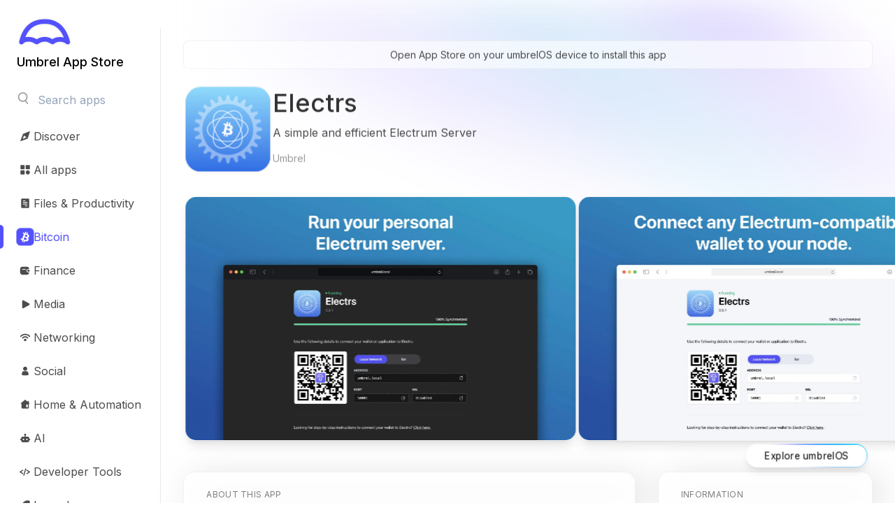

--- FILE ---
content_type: text/html; charset=utf-8
request_url: https://apps.umbrel.com/app/electrs
body_size: 23681
content:
<!DOCTYPE html><html lang="en" class="__variable_f367f3"><head><meta charSet="utf-8"/><meta name="viewport" content="width=device-width, initial-scale=1"/><link rel="preload" href="/_next/static/media/e4af272ccee01ff0-s.p.woff2" as="font" crossorigin="" type="font/woff2"/><link rel="preload" as="image" href="https://getumbrel.github.io/umbrel-apps-gallery/electrs/icon.svg"/><link rel="stylesheet" href="/_next/static/css/cd0f790f4041f2ba.css" data-precedence="next"/><link rel="preload" as="script" fetchPriority="low" href="/_next/static/chunks/webpack-bf270f4cf29f373d.js"/><script src="/_next/static/chunks/fd9d1056-d22a852a8a2fb290.js" async=""></script><script src="/_next/static/chunks/117-30f9b27799b83c6a.js" async=""></script><script src="/_next/static/chunks/main-app-2dcde4753ea0d175.js" async=""></script><script src="/_next/static/chunks/855-5cb36a3e7cf4a788.js" async=""></script><script src="/_next/static/chunks/718-e076ed25b3ef8369.js" async=""></script><script src="/_next/static/chunks/912-3261f4b217803ab7.js" async=""></script><script src="/_next/static/chunks/app/app/%5Bid%5D/page-7a70fedcacc22540.js" async=""></script><script src="/_next/static/chunks/716-cd5dd0af024a6144.js" async=""></script><script src="/_next/static/chunks/app/layout-1235e7f4106eb469.js" async=""></script><title>Electrs | Umbrel App Store</title><meta name="description" content="Discover Electrs for your umbrelOS home server. Learn more, see screenshots, and discover other self-hosted Bitcoin apps available for umbrelOS."/><link rel="manifest" href="/manifest.json" crossorigin="use-credentials"/><meta name="keywords" content="Electrs,Umbrel,Bitcoin,umbrel app store,umbrel,umbrel app,umbrel apps,umbrelOS,umbrel os,raspberry pi,home server,self hosted,personal server,umbrell"/><meta name="robots" content="index, follow"/><meta name="googlebot" content="index, follow, max-video-preview:-1, max-image-preview:large, max-snippet:-1"/><meta property="og:title" content="Electrs | Umbrel App Store"/><meta property="og:description" content="Discover Electrs for your umbrelOS home server. Learn more, see screenshots, and discover other self-hosted Bitcoin apps available for umbrelOS."/><meta property="og:url" content="https://apps.umbrel.com/app/electrs"/><meta property="og:locale" content="en-US"/><meta property="og:image" content="https://apps.umbrel.com/api/og-image/app/electrs"/><meta property="og:image:width" content="1230"/><meta property="og:image:height" content="600"/><meta property="og:type" content="website"/><meta name="twitter:card" content="summary_large_image"/><meta name="twitter:site" content="@umbrel"/><meta name="twitter:creator" content="@umbrel"/><meta name="twitter:title" content="Electrs | Umbrel App Store"/><meta name="twitter:description" content="Discover Electrs for your umbrelOS home server. Learn more, see screenshots, and discover other self-hosted Bitcoin apps available for umbrelOS."/><meta name="twitter:image" content="https://apps.umbrel.com/api/og-image/app/electrs"/><meta name="twitter:image:width" content="1230"/><meta name="twitter:image:height" content="600"/><link rel="shortcut icon" href="/images/icon-192x192.png"/><link rel="icon" href="/images/icon-32x32.png"/><link rel="apple-touch-icon" href="/images/icon-180x180.png"/><link rel="/images/icon-180x180.png" href="/images/icon-180x180.png"/><meta name="next-size-adjust"/><script src="/_next/static/chunks/polyfills-42372ed130431b0a.js" noModule=""></script></head><!--$!--><template data-dgst="BAILOUT_TO_CLIENT_SIDE_RENDERING"></template><!--/$--><body><div class="fixed -z-20 top-0 inset-x-0 flex justify-center overflow-hidden pointer-events-none"><div class="w-[100rem] flex-none flex justify-end"><img alt="" loading="lazy" width="2880" height="1232" decoding="async" data-nimg="1" class="w-[75rem] flex-none max-w-none blur-xl" style="color:transparent" srcSet="/_next/image?url=%2F_next%2Fstatic%2Fmedia%2Fbackground.95b19baa.jpg&amp;w=3840&amp;q=75 1x" src="/_next/image?url=%2F_next%2Fstatic%2Fmedia%2Fbackground.95b19baa.jpg&amp;w=3840&amp;q=75"/></div></div><div class="2xl:container 2xl:mx-auto"><div class="fixed z-[999] right-1/2 translate-x-1/2 lg:right-6 bottom-5 lg:bottom-12 lg:translate-x-0 2xl:right-[calc(((100vw-1536px)/2)+1.5rem)]"><div class="" style="opacity:0;transform:scale(0.85) translateZ(0)"><div class="" tabindex="0"><a class="install-umbrel-cta px-8 py-2 text-sm sm:text-base shadow-lg bg-white/70 backdrop-blur-md backdrop-saturate-150" href="https://umbrel.com/umbrelos" target="_blank" rel="noreferrer">Explore umbrelOS<span class="gradient"></span></a></div></div></div><div class="w-full"><header class="w-full fixed z-50 sm:w-[34vw] md:w-[28vw] lg:w-[18vw] 2xl:w-[280px] sm:bg-white/10 sm:backdrop-blur-2xl sm:min-h-screen overflow-y-auto flex flex-col sm:py-6 sm:after:block sm:after:absolute sm:after:top-10 sm:after:bottom-10 sm:after:right-0 sm:after:w-px after:h-[calc(100vh - 20px)] sm:after:bg-black sm:after:opacity-[0.09]"><div class="hidden sm:flex flex-col mx-6"><a href="/"><svg class="w-[80px]" viewBox="0 0 96 51" fill="none" xmlns="http://www.w3.org/2000/svg"><g filter="url(#filter0_d_17_614)"><path fill-rule="evenodd" clip-rule="evenodd" d="M47.1782 12.0277C56.7533 11.8437 64.2913 14.4199 70.1383 19.4912C74.386 23.1753 77.9382 28.3479 80.6853 35.1793C78.5921 34.6636 76.3796 34.4108 74.0632 34.4108C69.1631 34.4108 64.7655 35.5443 61.1018 38.011C56.997 35.5062 52.5813 34.1897 47.904 34.1897C43.1203 34.1897 38.5282 35.566 34.1699 38.1494C29.9632 35.5031 25.2231 34.1897 20.0514 34.1897C18.1839 34.1897 16.397 34.363 14.7113 34.7253C17.1816 28.4424 20.4497 23.599 24.4176 20.0493C30.0874 14.9771 37.5584 12.2125 47.1782 12.0277ZM10.7066 45.9573C10.8527 45.8248 10.9895 45.6811 11.1154 45.5272C12.8654 43.4968 15.6049 42.2083 20.0514 42.2083C24.2453 42.2083 27.8429 43.3737 30.9889 45.6768L31.1131 45.7692C32.8225 47.0417 35.1497 47.0942 36.9148 45.9C40.6741 43.3565 44.3167 42.2083 47.904 42.2083C51.4278 42.2083 54.8471 43.3149 58.2366 45.7212L58.3073 45.7718C60.1887 47.1178 62.7469 47.0011 64.4981 45.4895C66.7368 43.557 69.8005 42.4293 74.0632 42.4293C78.5486 42.4293 82.026 43.681 84.7721 45.9997C84.8958 46.1084 85.0259 46.2092 85.1615 46.3016C85.5346 46.5569 85.939 46.7412 86.3571 46.856C86.9776 47.0273 87.6473 47.0513 88.3157 46.898C88.6528 46.8211 88.9811 46.7006 89.2916 46.537C90.3478 45.9813 91.0888 44.9851 91.3388 43.8464C91.4447 43.3639 91.4624 42.8559 91.3785 42.345C91.3555 42.2028 91.3247 42.0617 91.2864 41.9224C88.1056 29.5988 82.9054 19.95 75.3922 13.4336C67.7992 6.84799 58.2278 3.79536 47.0242 4.01063C35.8654 4.22503 26.4318 7.48848 19.0713 14.0732C11.7753 20.6001 6.88932 30.0561 4.12211 42.0079C4.08028 42.1742 4.04933 42.3424 4.02919 42.5114C3.88893 43.6668 4.26156 44.7895 4.98699 45.6236C5.36192 46.0546 5.83108 46.4086 6.37237 46.6501C6.72194 46.8067 7.08804 46.9101 7.45906 46.9612C8.66917 47.1306 9.8494 46.7348 10.7066 45.9573Z" fill="#5351FB"></path></g><defs><filter id="filter0_d_17_614" x="0" y="0" width="95.4314" height="51" filterUnits="userSpaceOnUse" color-interpolation-filters="sRGB"><feFlood flood-opacity="0" result="BackgroundImageFix"></feFlood><feColorMatrix in="SourceAlpha" type="matrix" values="0 0 0 0 0 0 0 0 0 0 0 0 0 0 0 0 0 0 127 0" result="hardAlpha"></feColorMatrix><feOffset></feOffset><feGaussianBlur stdDeviation="2"></feGaussianBlur><feComposite in2="hardAlpha" operator="out"></feComposite><feColorMatrix type="matrix" values="0 0 0 0 0 0 0 0 0 0 0 0 0 0 0 0 0 0 0.1 0"></feColorMatrix><feBlend mode="normal" in2="BackgroundImageFix" result="effect1_dropShadow_17_614"></feBlend><feBlend mode="normal" in="SourceGraphic" in2="effect1_dropShadow_17_614" result="shape"></feBlend></filter></defs></svg><span class="block mt-2 text-lg font-medium">Umbrel App Store</span></a></div><div class="overflow-x-hidden overflow-y-hidden flex flex-col grow"><div class="sm:hidden w-[calc(200vw-50px)] flex flex-col bg-white/80 backdrop-blur-3xl backdrop-saturate-150 border-b border-black/5"><div class="flex"><div class="flex justify-between py-3 px-4 w-[100vw]"><button aria-label="Menu"><svg class="scale-[0.85]" width="23" height="23" viewBox="0 0 23 23"><path stroke-width="3" stroke="rgba(150, 150, 150, 1)" stroke-linecap="round" d="M0.00195312 15.502L23.002 15.502"></path><path stroke-width="3" stroke="rgba(150, 150, 150, 1)" stroke-linecap="round" d="M0.00195312 7.49805L23.002 7.49805"></path></svg></button><div class="flex flex-col items-center"><a class="mb-0 font-medium" href="/">Umbrel App Store</a></div><div class="block px-3"></div></div><div class="flex flex-grow justify-between items-center"><div class="relative flex items-center translate-x-[calc(-15.3px-1rem)]"><svg class="absolute sm:relative pointer-events-none transition-all duration-400 scale-[0.85] sm:scale-[0.8] opacity-40 rotate-0}" width="18" height="21" viewBox="0 0 18 21" fill="none" xmlns="http://www.w3.org/2000/svg"><path class="origin-center transition-transform duration-400 rotate-0" fill-rule="evenodd" clip-rule="evenodd" d="M12.5146 15.9941C11.319 16.6359 9.95202 17 8.5 17C3.80558 17 0 13.1944 0 8.5C0 3.80558 3.80558 0 8.5 0C13.1944 0 17 3.80558 17 8.5C17 11.0223 15.9013 13.2881 14.1564 14.8448L17.7809 19.3753C18.1259 19.8066 18.056 20.4359 17.6247 20.7809C17.1934 21.1259 16.5641 21.056 16.2191 20.6247L12.5146 15.9941ZM15 8.5C15 12.0899 12.0899 15 8.5 15C4.91015 15 2 12.0899 2 8.5C2 4.91015 4.91015 2 8.5 2C12.0899 2 15 4.91015 15 8.5Z" fill="black"></path></svg><input type="text" class="mt-1 bg-transparent placeholder-slate-400 focus:outline-none block w-30 pl-8" placeholder="Search apps" autoComplete="off" name="search" value=""/></div><button class="flex mr-3 w-6 h-6 rounded-full bg-black/5 justify-center items-center" aria-label="Close search"><svg style="width:0.8rem;height:0.8rem;vertical-align:middle;fill:rgba(0, 0, 0, 0.5)" viewBox="0 0 1024 1024" xmlns="http://www.w3.org/2000/svg"><path d="M810.66 170.66q18.33 0 30.495 12.165t12.165 30.495q0 18.002-12.33 30.33L572.315 511.98 840.99 780.308q12.329 12.33 12.329 30.331 0 18.33-12.165 30.495T810.66 853.3q-18.002 0-30.331-12.329L512 572.293 243.671 840.97q-12.329 12.33-30.33 12.33-18.33 0-30.496-12.166T170.68 810.64q0-18.002 12.33-30.33l268.676-268.33L183.01 243.652q-12.329-12.33-12.329-30.331 0-18.33 12.165-30.495t30.495-12.165q18.002 0 30.331 12.329L512 451.666l268.329-268.677q12.329-12.33 30.33-12.33z"></path></svg></button></div></div><nav style="height:0px"><div class="flex grow flex-col py-2 sm:py-6 px-3 sm:px-4"><div class="flex grow flex-col"><ul><li style="opacity:0;transform:translateY(10px) translateZ(0)"><a class="text-sm xl:text-base items-center flex relative gap-2 hover:no-underline rounded-r-lg transition-colors before:transition-colors ease-in-out mb-2 p-2 scale sm:pl-6 sm:border-l-0 sm:before:absolute sm:before:h-[calc(100%-4px)] sm:before:top-[2px] sm:before:left-[-5px] sm:before:w-[10px] sm:before:rounded-full sm:before:transition-colors text-black/70 sm:hover:before:bg-black/25 2xl:before:hidden false" target="_self" href="/"><div class="relative flex flex-shrink-0"><img alt="" loading="lazy" width="24" height="24" decoding="async" data-nimg="1" class="transition block opacity-70" style="color:transparent" src="/images/nav-icon/discover.svg"/></div><span class="text-ellipsis overflow-hidden whitespace-nowrap">Discover</span></a></li><li style="opacity:0;transform:translateY(10px) translateZ(0)"><a class="text-sm xl:text-base items-center flex relative gap-2 hover:no-underline rounded-r-lg transition-colors before:transition-colors ease-in-out mb-2 p-2 scale sm:pl-6 sm:border-l-0 sm:before:absolute sm:before:h-[calc(100%-4px)] sm:before:top-[2px] sm:before:left-[-5px] sm:before:w-[10px] sm:before:rounded-full sm:before:transition-colors text-black/70 sm:hover:before:bg-black/25 2xl:before:hidden false" target="_self" href="/category/all"><div class="relative flex flex-shrink-0"><img alt="" loading="lazy" width="24" height="24" decoding="async" data-nimg="1" class="transition block opacity-70" style="color:transparent" src="/images/nav-icon/all.svg"/></div><span class="text-ellipsis overflow-hidden whitespace-nowrap">All apps</span></a></li><li style="opacity:0;transform:translateY(10px) translateZ(0)"><a class="text-sm xl:text-base items-center flex relative gap-2 hover:no-underline rounded-r-lg transition-colors before:transition-colors ease-in-out mb-2 p-2 scale sm:pl-6 sm:border-l-0 sm:before:absolute sm:before:h-[calc(100%-4px)] sm:before:top-[2px] sm:before:left-[-5px] sm:before:w-[10px] sm:before:rounded-full sm:before:transition-colors text-black/70 sm:hover:before:bg-black/25 2xl:before:hidden false" target="_self" href="/category/files"><div class="relative flex flex-shrink-0"><img alt="" loading="lazy" width="24" height="24" decoding="async" data-nimg="1" class="transition block opacity-70" style="color:transparent" src="/images/nav-icon/files.svg"/></div><span class="text-ellipsis overflow-hidden whitespace-nowrap">Files &amp; Productivity</span></a></li><li style="opacity:0;transform:translateY(10px) translateZ(0)"><a class="text-sm xl:text-base items-center flex relative gap-2 hover:no-underline rounded-r-lg transition-colors before:transition-colors ease-in-out mb-2 p-2 scale sm:pl-6 sm:border-l-0 sm:before:absolute sm:before:h-[calc(100%-4px)] sm:before:top-[2px] sm:before:left-[-5px] sm:before:w-[10px] sm:before:rounded-full sm:before:transition-colors text-black/70 sm:hover:before:bg-black/25 2xl:before:hidden false" target="_self" href="/category/bitcoin"><div class="relative flex flex-shrink-0"><img alt="" loading="lazy" width="24" height="24" decoding="async" data-nimg="1" class="transition block opacity-70" style="color:transparent" src="/images/nav-icon/bitcoin.svg"/></div><span class="text-ellipsis overflow-hidden whitespace-nowrap">Bitcoin</span></a></li><li style="opacity:0;transform:translateY(10px) translateZ(0)"><a class="text-sm xl:text-base items-center flex relative gap-2 hover:no-underline rounded-r-lg transition-colors before:transition-colors ease-in-out mb-2 p-2 scale sm:pl-6 sm:border-l-0 sm:before:absolute sm:before:h-[calc(100%-4px)] sm:before:top-[2px] sm:before:left-[-5px] sm:before:w-[10px] sm:before:rounded-full sm:before:transition-colors text-black/70 sm:hover:before:bg-black/25 2xl:before:hidden false" target="_self" href="/category/finance"><div class="relative flex flex-shrink-0"><img alt="" loading="lazy" width="24" height="24" decoding="async" data-nimg="1" class="transition block opacity-70" style="color:transparent" src="/images/nav-icon/finance.svg"/></div><span class="text-ellipsis overflow-hidden whitespace-nowrap">Finance</span></a></li><li style="opacity:0;transform:translateY(10px) translateZ(0)"><a class="text-sm xl:text-base items-center flex relative gap-2 hover:no-underline rounded-r-lg transition-colors before:transition-colors ease-in-out mb-2 p-2 scale sm:pl-6 sm:border-l-0 sm:before:absolute sm:before:h-[calc(100%-4px)] sm:before:top-[2px] sm:before:left-[-5px] sm:before:w-[10px] sm:before:rounded-full sm:before:transition-colors text-black/70 sm:hover:before:bg-black/25 2xl:before:hidden false" target="_self" href="/category/media"><div class="relative flex flex-shrink-0"><img alt="" loading="lazy" width="24" height="24" decoding="async" data-nimg="1" class="transition block opacity-70" style="color:transparent" src="/images/nav-icon/media.svg"/></div><span class="text-ellipsis overflow-hidden whitespace-nowrap">Media</span></a></li><li style="opacity:0;transform:translateY(10px) translateZ(0)"><a class="text-sm xl:text-base items-center flex relative gap-2 hover:no-underline rounded-r-lg transition-colors before:transition-colors ease-in-out mb-2 p-2 scale sm:pl-6 sm:border-l-0 sm:before:absolute sm:before:h-[calc(100%-4px)] sm:before:top-[2px] sm:before:left-[-5px] sm:before:w-[10px] sm:before:rounded-full sm:before:transition-colors text-black/70 sm:hover:before:bg-black/25 2xl:before:hidden false" target="_self" href="/category/networking"><div class="relative flex flex-shrink-0"><img alt="" loading="lazy" width="24" height="24" decoding="async" data-nimg="1" class="transition block opacity-70" style="color:transparent" src="/images/nav-icon/networking.svg"/></div><span class="text-ellipsis overflow-hidden whitespace-nowrap">Networking</span></a></li><li style="opacity:0;transform:translateY(10px) translateZ(0)"><a class="text-sm xl:text-base items-center flex relative gap-2 hover:no-underline rounded-r-lg transition-colors before:transition-colors ease-in-out mb-2 p-2 scale sm:pl-6 sm:border-l-0 sm:before:absolute sm:before:h-[calc(100%-4px)] sm:before:top-[2px] sm:before:left-[-5px] sm:before:w-[10px] sm:before:rounded-full sm:before:transition-colors text-black/70 sm:hover:before:bg-black/25 2xl:before:hidden false" target="_self" href="/category/social"><div class="relative flex flex-shrink-0"><img alt="" loading="lazy" width="24" height="24" decoding="async" data-nimg="1" class="transition block opacity-70" style="color:transparent" src="/images/nav-icon/social.svg"/></div><span class="text-ellipsis overflow-hidden whitespace-nowrap">Social</span></a></li><li style="opacity:0;transform:translateY(10px) translateZ(0)"><a class="text-sm xl:text-base items-center flex relative gap-2 hover:no-underline rounded-r-lg transition-colors before:transition-colors ease-in-out mb-2 p-2 scale sm:pl-6 sm:border-l-0 sm:before:absolute sm:before:h-[calc(100%-4px)] sm:before:top-[2px] sm:before:left-[-5px] sm:before:w-[10px] sm:before:rounded-full sm:before:transition-colors text-black/70 sm:hover:before:bg-black/25 2xl:before:hidden false" target="_self" href="/category/automation"><div class="relative flex flex-shrink-0"><img alt="" loading="lazy" width="24" height="24" decoding="async" data-nimg="1" class="transition block opacity-70" style="color:transparent" src="/images/nav-icon/automation.svg"/></div><span class="text-ellipsis overflow-hidden whitespace-nowrap">Home &amp; Automation</span></a></li><li style="opacity:0;transform:translateY(10px) translateZ(0)"><a class="text-sm xl:text-base items-center flex relative gap-2 hover:no-underline rounded-r-lg transition-colors before:transition-colors ease-in-out mb-2 p-2 scale sm:pl-6 sm:border-l-0 sm:before:absolute sm:before:h-[calc(100%-4px)] sm:before:top-[2px] sm:before:left-[-5px] sm:before:w-[10px] sm:before:rounded-full sm:before:transition-colors text-black/70 sm:hover:before:bg-black/25 2xl:before:hidden false" target="_self" href="/category/ai"><div class="relative flex flex-shrink-0"><img alt="" loading="lazy" width="24" height="24" decoding="async" data-nimg="1" class="transition block opacity-70" style="color:transparent" src="/images/nav-icon/ai.svg"/></div><span class="text-ellipsis overflow-hidden whitespace-nowrap">AI</span></a></li><li style="opacity:0;transform:translateY(10px) translateZ(0)"><a class="text-sm xl:text-base items-center flex relative gap-2 hover:no-underline rounded-r-lg transition-colors before:transition-colors ease-in-out mb-2 p-2 scale sm:pl-6 sm:border-l-0 sm:before:absolute sm:before:h-[calc(100%-4px)] sm:before:top-[2px] sm:before:left-[-5px] sm:before:w-[10px] sm:before:rounded-full sm:before:transition-colors text-black/70 sm:hover:before:bg-black/25 2xl:before:hidden false" target="_self" href="/category/developer"><div class="relative flex flex-shrink-0"><img alt="" loading="lazy" width="24" height="24" decoding="async" data-nimg="1" class="transition block opacity-70" style="color:transparent" src="/images/nav-icon/developer.svg"/></div><span class="text-ellipsis overflow-hidden whitespace-nowrap">Developer Tools</span></a></li><li style="opacity:0;transform:translateY(10px) translateZ(0)"><a class="text-sm xl:text-base items-center flex relative gap-2 hover:no-underline rounded-r-lg transition-colors before:transition-colors ease-in-out mb-2 p-2 scale sm:pl-6 sm:border-l-0 sm:before:absolute sm:before:h-[calc(100%-4px)] sm:before:top-[2px] sm:before:left-[-5px] sm:before:w-[10px] sm:before:rounded-full sm:before:transition-colors text-black/70 sm:hover:before:bg-black/25 2xl:before:hidden false" target="_blank" href="https://github.com/getumbrel/umbrel-apps/blob/master/README.md"><div class="relative flex flex-shrink-0"><img alt="" loading="lazy" width="24" height="24" decoding="async" data-nimg="1" class="transition block opacity-70" style="color:transparent" src="/images/nav-icon/docs.svg"/></div><span class="text-ellipsis overflow-hidden whitespace-nowrap">Launch your app</span></a></li></ul></div></div></nav></div><div class="hidden sm:flex items-center mt-4 mx-6"><div class="relative flex items-center "><svg class="absolute sm:relative pointer-events-none transition-all duration-400 scale-[0.85] sm:scale-[0.8] opacity-40 rotate-0}" width="18" height="21" viewBox="0 0 18 21" fill="none" xmlns="http://www.w3.org/2000/svg"><path class="origin-center transition-transform duration-400 rotate-0" fill-rule="evenodd" clip-rule="evenodd" d="M12.5146 15.9941C11.319 16.6359 9.95202 17 8.5 17C3.80558 17 0 13.1944 0 8.5C0 3.80558 3.80558 0 8.5 0C13.1944 0 17 3.80558 17 8.5C17 11.0223 15.9013 13.2881 14.1564 14.8448L17.7809 19.3753C18.1259 19.8066 18.056 20.4359 17.6247 20.7809C17.1934 21.1259 16.5641 21.056 16.2191 20.6247L12.5146 15.9941ZM15 8.5C15 12.0899 12.0899 15 8.5 15C4.91015 15 2 12.0899 2 8.5C2 4.91015 4.91015 2 8.5 2C12.0899 2 15 4.91015 15 8.5Z" fill="black"></path></svg><input type="text" class="mt-1 bg-transparent placeholder-slate-400 focus:outline-none block w-30 px-3 py-2" placeholder="Search apps" autoComplete="off" name="search" value=""/></div></div><nav class="hidden sm:flex grow flex-col py-3 pr-4"><div class="flex grow flex-col justify-between"><div><a class="text-sm xl:text-base items-center flex relative gap-2 hover:no-underline rounded-r-lg transition-colors before:transition-colors ease-in-out mb-2 p-2 scale sm:pl-6 sm:border-l-0 sm:before:absolute sm:before:h-[calc(100%-4px)] sm:before:top-[2px] sm:before:left-[-5px] sm:before:w-[10px] sm:before:rounded-full sm:before:transition-colors text-black/70 sm:hover:before:bg-black/25 2xl:before:hidden false" target="_self" href="/"><div class="relative flex flex-shrink-0"><img alt="" loading="lazy" width="24" height="24" decoding="async" data-nimg="1" class="transition block opacity-70" style="color:transparent" src="/images/nav-icon/discover.svg"/></div><span class="text-ellipsis overflow-hidden whitespace-nowrap">Discover</span></a><a class="text-sm xl:text-base items-center flex relative gap-2 hover:no-underline rounded-r-lg transition-colors before:transition-colors ease-in-out mb-2 p-2 scale sm:pl-6 sm:border-l-0 sm:before:absolute sm:before:h-[calc(100%-4px)] sm:before:top-[2px] sm:before:left-[-5px] sm:before:w-[10px] sm:before:rounded-full sm:before:transition-colors text-black/70 sm:hover:before:bg-black/25 2xl:before:hidden false" target="_self" href="/category/all"><div class="relative flex flex-shrink-0"><img alt="" loading="lazy" width="24" height="24" decoding="async" data-nimg="1" class="transition block opacity-70" style="color:transparent" src="/images/nav-icon/all.svg"/></div><span class="text-ellipsis overflow-hidden whitespace-nowrap">All apps</span></a><a class="text-sm xl:text-base items-center flex relative gap-2 hover:no-underline rounded-r-lg transition-colors before:transition-colors ease-in-out mb-2 p-2 scale sm:pl-6 sm:border-l-0 sm:before:absolute sm:before:h-[calc(100%-4px)] sm:before:top-[2px] sm:before:left-[-5px] sm:before:w-[10px] sm:before:rounded-full sm:before:transition-colors text-black/70 sm:hover:before:bg-black/25 2xl:before:hidden false" target="_self" href="/category/files"><div class="relative flex flex-shrink-0"><img alt="" loading="lazy" width="24" height="24" decoding="async" data-nimg="1" class="transition block opacity-70" style="color:transparent" src="/images/nav-icon/files.svg"/></div><span class="text-ellipsis overflow-hidden whitespace-nowrap">Files &amp; Productivity</span></a><a class="text-sm xl:text-base items-center flex relative gap-2 hover:no-underline rounded-r-lg transition-colors before:transition-colors ease-in-out mb-2 p-2 scale sm:pl-6 sm:border-l-0 sm:before:absolute sm:before:h-[calc(100%-4px)] sm:before:top-[2px] sm:before:left-[-5px] sm:before:w-[10px] sm:before:rounded-full sm:before:transition-colors text-black/70 sm:hover:before:bg-black/25 2xl:before:hidden false" target="_self" href="/category/bitcoin"><div class="relative flex flex-shrink-0"><img alt="" loading="lazy" width="24" height="24" decoding="async" data-nimg="1" class="transition block opacity-70" style="color:transparent" src="/images/nav-icon/bitcoin.svg"/></div><span class="text-ellipsis overflow-hidden whitespace-nowrap">Bitcoin</span></a><a class="text-sm xl:text-base items-center flex relative gap-2 hover:no-underline rounded-r-lg transition-colors before:transition-colors ease-in-out mb-2 p-2 scale sm:pl-6 sm:border-l-0 sm:before:absolute sm:before:h-[calc(100%-4px)] sm:before:top-[2px] sm:before:left-[-5px] sm:before:w-[10px] sm:before:rounded-full sm:before:transition-colors text-black/70 sm:hover:before:bg-black/25 2xl:before:hidden false" target="_self" href="/category/finance"><div class="relative flex flex-shrink-0"><img alt="" loading="lazy" width="24" height="24" decoding="async" data-nimg="1" class="transition block opacity-70" style="color:transparent" src="/images/nav-icon/finance.svg"/></div><span class="text-ellipsis overflow-hidden whitespace-nowrap">Finance</span></a><a class="text-sm xl:text-base items-center flex relative gap-2 hover:no-underline rounded-r-lg transition-colors before:transition-colors ease-in-out mb-2 p-2 scale sm:pl-6 sm:border-l-0 sm:before:absolute sm:before:h-[calc(100%-4px)] sm:before:top-[2px] sm:before:left-[-5px] sm:before:w-[10px] sm:before:rounded-full sm:before:transition-colors text-black/70 sm:hover:before:bg-black/25 2xl:before:hidden false" target="_self" href="/category/media"><div class="relative flex flex-shrink-0"><img alt="" loading="lazy" width="24" height="24" decoding="async" data-nimg="1" class="transition block opacity-70" style="color:transparent" src="/images/nav-icon/media.svg"/></div><span class="text-ellipsis overflow-hidden whitespace-nowrap">Media</span></a><a class="text-sm xl:text-base items-center flex relative gap-2 hover:no-underline rounded-r-lg transition-colors before:transition-colors ease-in-out mb-2 p-2 scale sm:pl-6 sm:border-l-0 sm:before:absolute sm:before:h-[calc(100%-4px)] sm:before:top-[2px] sm:before:left-[-5px] sm:before:w-[10px] sm:before:rounded-full sm:before:transition-colors text-black/70 sm:hover:before:bg-black/25 2xl:before:hidden false" target="_self" href="/category/networking"><div class="relative flex flex-shrink-0"><img alt="" loading="lazy" width="24" height="24" decoding="async" data-nimg="1" class="transition block opacity-70" style="color:transparent" src="/images/nav-icon/networking.svg"/></div><span class="text-ellipsis overflow-hidden whitespace-nowrap">Networking</span></a><a class="text-sm xl:text-base items-center flex relative gap-2 hover:no-underline rounded-r-lg transition-colors before:transition-colors ease-in-out mb-2 p-2 scale sm:pl-6 sm:border-l-0 sm:before:absolute sm:before:h-[calc(100%-4px)] sm:before:top-[2px] sm:before:left-[-5px] sm:before:w-[10px] sm:before:rounded-full sm:before:transition-colors text-black/70 sm:hover:before:bg-black/25 2xl:before:hidden false" target="_self" href="/category/social"><div class="relative flex flex-shrink-0"><img alt="" loading="lazy" width="24" height="24" decoding="async" data-nimg="1" class="transition block opacity-70" style="color:transparent" src="/images/nav-icon/social.svg"/></div><span class="text-ellipsis overflow-hidden whitespace-nowrap">Social</span></a><a class="text-sm xl:text-base items-center flex relative gap-2 hover:no-underline rounded-r-lg transition-colors before:transition-colors ease-in-out mb-2 p-2 scale sm:pl-6 sm:border-l-0 sm:before:absolute sm:before:h-[calc(100%-4px)] sm:before:top-[2px] sm:before:left-[-5px] sm:before:w-[10px] sm:before:rounded-full sm:before:transition-colors text-black/70 sm:hover:before:bg-black/25 2xl:before:hidden false" target="_self" href="/category/automation"><div class="relative flex flex-shrink-0"><img alt="" loading="lazy" width="24" height="24" decoding="async" data-nimg="1" class="transition block opacity-70" style="color:transparent" src="/images/nav-icon/automation.svg"/></div><span class="text-ellipsis overflow-hidden whitespace-nowrap">Home &amp; Automation</span></a><a class="text-sm xl:text-base items-center flex relative gap-2 hover:no-underline rounded-r-lg transition-colors before:transition-colors ease-in-out mb-2 p-2 scale sm:pl-6 sm:border-l-0 sm:before:absolute sm:before:h-[calc(100%-4px)] sm:before:top-[2px] sm:before:left-[-5px] sm:before:w-[10px] sm:before:rounded-full sm:before:transition-colors text-black/70 sm:hover:before:bg-black/25 2xl:before:hidden false" target="_self" href="/category/ai"><div class="relative flex flex-shrink-0"><img alt="" loading="lazy" width="24" height="24" decoding="async" data-nimg="1" class="transition block opacity-70" style="color:transparent" src="/images/nav-icon/ai.svg"/></div><span class="text-ellipsis overflow-hidden whitespace-nowrap">AI</span></a><a class="text-sm xl:text-base items-center flex relative gap-2 hover:no-underline rounded-r-lg transition-colors before:transition-colors ease-in-out mb-2 p-2 scale sm:pl-6 sm:border-l-0 sm:before:absolute sm:before:h-[calc(100%-4px)] sm:before:top-[2px] sm:before:left-[-5px] sm:before:w-[10px] sm:before:rounded-full sm:before:transition-colors text-black/70 sm:hover:before:bg-black/25 2xl:before:hidden false" target="_self" href="/category/developer"><div class="relative flex flex-shrink-0"><img alt="" loading="lazy" width="24" height="24" decoding="async" data-nimg="1" class="transition block opacity-70" style="color:transparent" src="/images/nav-icon/developer.svg"/></div><span class="text-ellipsis overflow-hidden whitespace-nowrap">Developer Tools</span></a></div><a class="text-sm xl:text-base items-center flex relative gap-2 hover:no-underline rounded-r-lg transition-colors before:transition-colors ease-in-out mb-2 p-2 scale sm:pl-6 sm:border-l-0 sm:before:absolute sm:before:h-[calc(100%-4px)] sm:before:top-[2px] sm:before:left-[-5px] sm:before:w-[10px] sm:before:rounded-full sm:before:transition-colors text-black/70 sm:hover:before:bg-black/25 2xl:before:hidden false" target="_blank" href="https://github.com/getumbrel/umbrel-apps/blob/master/README.md"><div class="relative flex flex-shrink-0"><img alt="" loading="lazy" width="24" height="24" decoding="async" data-nimg="1" class="transition block opacity-70" style="color:transparent" src="/images/nav-icon/docs.svg"/></div><span class="text-ellipsis overflow-hidden whitespace-nowrap">Launch your app</span></a></div></nav></div></header><div class="sm:pl-[34vw] md:pl-[28vw] lg:pl-[18vw] 2xl:pl-[280px] min-h-screen flex flex-col justify-between"><main class="pt-10 sm:pt-3 pb-10" role="main"><div><div><div class="flex flex-col sm:flex-col-reverse"><div class="px-4 md:px-8 mt-8 flex justify-between items-center"><div class="flex gap-4 md:gap-5"><div class="flex flex-shrink-0" style="opacity:0;transform:scale(0.85) translateZ(0)"><img alt="Icon of Electrs app on Umbrel App Store" loading="lazy" width="512" height="512" decoding="async" data-nimg="1" class="w-20 md:w-32 h-20 md:h-32 rounded-2xl md:rounded-3xl shadow-sm border border-black/5" style="color:transparent" src="https://getumbrel.github.io/umbrel-apps-gallery/electrs/icon.svg"/></div><div><div class="" style="opacity:0;transform:translateX(0px) translateY(10px) translateZ(0)"><h1 class="text-2xl md:text-4xl md:mt-1 md:mb-2 text-black/80 font-medium">Electrs</h1></div><div class="" style="opacity:0;transform:translateX(0px) translateY(10px) translateZ(0)"><h2 class="text-black/70 mb-3">A simple and efficient Electrum Server</h2></div><div class="" style="opacity:0;transform:translateX(0px) translateY(10px) translateZ(0)"><h3 class="text-black/40 text-sm">Umbrel</h3></div></div></div></div><div class="" style="opacity:0;transform:translateX(0px) translateY(10px) translateZ(0)"><div class="mx-2 sm:mx-4 md:mx-8 mt-5 sm:mt-9 px-2 pt-[0.625rem] pb-[0.55rem] bg-white/60 border border-black/5 rounded-md sm:rounded-lg backdrop-saturate-200 backdrop-blur-3xl"><span class="block text-sm w-full text-center text-black/70">Open App Store on your umbrelOS device to install this app</span></div></div></div><div class="mt-8 flex flex-nowrap overflow-x-auto gap-4 md:gap-5 px-4 md:px-8 pb-4 md:pb-6 hide-scrollbar"><div class="relative min-h-[55vw] h-[55vw] min-w-[88vw] w-[88vw] md:min-h-[250px] md:h-[250px] md:min-w-[400px] md:w-[400px] lg:min-h-[350px] lg:h-[350px] lg:min-w-[560px] lg:w-[560px] rounded-xl sm:rounded-2xl overflow-hidden shadow-lg border border-black/5" style="opacity:0;transform:translateX(10px) translateY(0px) translateZ(0)"><img src="https://getumbrel.github.io/umbrel-apps-gallery/electrs/icon.svg" class="absolute w-[200%] h-[200%] top-1/2 left-1/2 -translate-x-1/2 -translate-y-1/2 -z-1 blur-2xl saturate-150" style="-webkit-mask-image:-webkit-radial-gradient(white, black)" alt=""/><img alt="Screenshot 1 of Electrs app on Umbrel App Store" loading="lazy" decoding="async" data-nimg="fill" class="h-full w-full object-cover" style="position:absolute;height:100%;width:100%;left:0;top:0;right:0;bottom:0;color:transparent" sizes="100vw" srcSet="/_next/image?url=https%3A%2F%2Fgetumbrel.github.io%2Fumbrel-apps-gallery%2Felectrs%2F1.jpg&amp;w=640&amp;q=75 640w, /_next/image?url=https%3A%2F%2Fgetumbrel.github.io%2Fumbrel-apps-gallery%2Felectrs%2F1.jpg&amp;w=750&amp;q=75 750w, /_next/image?url=https%3A%2F%2Fgetumbrel.github.io%2Fumbrel-apps-gallery%2Felectrs%2F1.jpg&amp;w=828&amp;q=75 828w, /_next/image?url=https%3A%2F%2Fgetumbrel.github.io%2Fumbrel-apps-gallery%2Felectrs%2F1.jpg&amp;w=1080&amp;q=75 1080w, /_next/image?url=https%3A%2F%2Fgetumbrel.github.io%2Fumbrel-apps-gallery%2Felectrs%2F1.jpg&amp;w=1200&amp;q=75 1200w, /_next/image?url=https%3A%2F%2Fgetumbrel.github.io%2Fumbrel-apps-gallery%2Felectrs%2F1.jpg&amp;w=1920&amp;q=75 1920w, /_next/image?url=https%3A%2F%2Fgetumbrel.github.io%2Fumbrel-apps-gallery%2Felectrs%2F1.jpg&amp;w=2048&amp;q=75 2048w, /_next/image?url=https%3A%2F%2Fgetumbrel.github.io%2Fumbrel-apps-gallery%2Felectrs%2F1.jpg&amp;w=3840&amp;q=75 3840w" src="/_next/image?url=https%3A%2F%2Fgetumbrel.github.io%2Fumbrel-apps-gallery%2Felectrs%2F1.jpg&amp;w=3840&amp;q=75"/></div><div class="relative min-h-[55vw] h-[55vw] min-w-[88vw] w-[88vw] md:min-h-[250px] md:h-[250px] md:min-w-[400px] md:w-[400px] lg:min-h-[350px] lg:h-[350px] lg:min-w-[560px] lg:w-[560px] rounded-xl sm:rounded-2xl overflow-hidden shadow-lg border border-black/5" style="opacity:0;transform:translateX(10px) translateY(0px) translateZ(0)"><img src="https://getumbrel.github.io/umbrel-apps-gallery/electrs/icon.svg" class="absolute w-[200%] h-[200%] top-1/2 left-1/2 -translate-x-1/2 -translate-y-1/2 -z-1 blur-2xl saturate-150" style="-webkit-mask-image:-webkit-radial-gradient(white, black)" alt=""/><img alt="Screenshot 2 of Electrs app on Umbrel App Store" loading="lazy" decoding="async" data-nimg="fill" class="h-full w-full object-cover" style="position:absolute;height:100%;width:100%;left:0;top:0;right:0;bottom:0;color:transparent" sizes="100vw" srcSet="/_next/image?url=https%3A%2F%2Fgetumbrel.github.io%2Fumbrel-apps-gallery%2Felectrs%2F2.jpg&amp;w=640&amp;q=75 640w, /_next/image?url=https%3A%2F%2Fgetumbrel.github.io%2Fumbrel-apps-gallery%2Felectrs%2F2.jpg&amp;w=750&amp;q=75 750w, /_next/image?url=https%3A%2F%2Fgetumbrel.github.io%2Fumbrel-apps-gallery%2Felectrs%2F2.jpg&amp;w=828&amp;q=75 828w, /_next/image?url=https%3A%2F%2Fgetumbrel.github.io%2Fumbrel-apps-gallery%2Felectrs%2F2.jpg&amp;w=1080&amp;q=75 1080w, /_next/image?url=https%3A%2F%2Fgetumbrel.github.io%2Fumbrel-apps-gallery%2Felectrs%2F2.jpg&amp;w=1200&amp;q=75 1200w, /_next/image?url=https%3A%2F%2Fgetumbrel.github.io%2Fumbrel-apps-gallery%2Felectrs%2F2.jpg&amp;w=1920&amp;q=75 1920w, /_next/image?url=https%3A%2F%2Fgetumbrel.github.io%2Fumbrel-apps-gallery%2Felectrs%2F2.jpg&amp;w=2048&amp;q=75 2048w, /_next/image?url=https%3A%2F%2Fgetumbrel.github.io%2Fumbrel-apps-gallery%2Felectrs%2F2.jpg&amp;w=3840&amp;q=75 3840w" src="/_next/image?url=https%3A%2F%2Fgetumbrel.github.io%2Fumbrel-apps-gallery%2Felectrs%2F2.jpg&amp;w=3840&amp;q=75"/></div><div class="relative min-h-[55vw] h-[55vw] min-w-[88vw] w-[88vw] md:min-h-[250px] md:h-[250px] md:min-w-[400px] md:w-[400px] lg:min-h-[350px] lg:h-[350px] lg:min-w-[560px] lg:w-[560px] rounded-xl sm:rounded-2xl overflow-hidden shadow-lg border border-black/5" style="opacity:0;transform:translateX(10px) translateY(0px) translateZ(0)"><img src="https://getumbrel.github.io/umbrel-apps-gallery/electrs/icon.svg" class="absolute w-[200%] h-[200%] top-1/2 left-1/2 -translate-x-1/2 -translate-y-1/2 -z-1 blur-2xl saturate-150" style="-webkit-mask-image:-webkit-radial-gradient(white, black)" alt=""/><img alt="Screenshot 3 of Electrs app on Umbrel App Store" loading="lazy" decoding="async" data-nimg="fill" class="h-full w-full object-cover" style="position:absolute;height:100%;width:100%;left:0;top:0;right:0;bottom:0;color:transparent" sizes="100vw" srcSet="/_next/image?url=https%3A%2F%2Fgetumbrel.github.io%2Fumbrel-apps-gallery%2Felectrs%2F3.jpg&amp;w=640&amp;q=75 640w, /_next/image?url=https%3A%2F%2Fgetumbrel.github.io%2Fumbrel-apps-gallery%2Felectrs%2F3.jpg&amp;w=750&amp;q=75 750w, /_next/image?url=https%3A%2F%2Fgetumbrel.github.io%2Fumbrel-apps-gallery%2Felectrs%2F3.jpg&amp;w=828&amp;q=75 828w, /_next/image?url=https%3A%2F%2Fgetumbrel.github.io%2Fumbrel-apps-gallery%2Felectrs%2F3.jpg&amp;w=1080&amp;q=75 1080w, /_next/image?url=https%3A%2F%2Fgetumbrel.github.io%2Fumbrel-apps-gallery%2Felectrs%2F3.jpg&amp;w=1200&amp;q=75 1200w, /_next/image?url=https%3A%2F%2Fgetumbrel.github.io%2Fumbrel-apps-gallery%2Felectrs%2F3.jpg&amp;w=1920&amp;q=75 1920w, /_next/image?url=https%3A%2F%2Fgetumbrel.github.io%2Fumbrel-apps-gallery%2Felectrs%2F3.jpg&amp;w=2048&amp;q=75 2048w, /_next/image?url=https%3A%2F%2Fgetumbrel.github.io%2Fumbrel-apps-gallery%2Felectrs%2F3.jpg&amp;w=3840&amp;q=75 3840w" src="/_next/image?url=https%3A%2F%2Fgetumbrel.github.io%2Fumbrel-apps-gallery%2Felectrs%2F3.jpg&amp;w=3840&amp;q=75"/></div><div class="relative min-h-[55vw] h-[55vw] min-w-[88vw] w-[88vw] md:min-h-[250px] md:h-[250px] md:min-w-[400px] md:w-[400px] lg:min-h-[350px] lg:h-[350px] lg:min-w-[560px] lg:w-[560px] rounded-xl sm:rounded-2xl overflow-hidden shadow-lg border border-black/5" style="opacity:0;transform:translateX(10px) translateY(0px) translateZ(0)"><img src="https://getumbrel.github.io/umbrel-apps-gallery/electrs/icon.svg" class="absolute w-[200%] h-[200%] top-1/2 left-1/2 -translate-x-1/2 -translate-y-1/2 -z-1 blur-2xl saturate-150" style="-webkit-mask-image:-webkit-radial-gradient(white, black)" alt=""/><img alt="Screenshot 4 of Electrs app on Umbrel App Store" loading="lazy" decoding="async" data-nimg="fill" class="h-full w-full object-cover" style="position:absolute;height:100%;width:100%;left:0;top:0;right:0;bottom:0;color:transparent" sizes="100vw" srcSet="/_next/image?url=https%3A%2F%2Fgetumbrel.github.io%2Fumbrel-apps-gallery%2Felectrs%2F4.jpg&amp;w=640&amp;q=75 640w, /_next/image?url=https%3A%2F%2Fgetumbrel.github.io%2Fumbrel-apps-gallery%2Felectrs%2F4.jpg&amp;w=750&amp;q=75 750w, /_next/image?url=https%3A%2F%2Fgetumbrel.github.io%2Fumbrel-apps-gallery%2Felectrs%2F4.jpg&amp;w=828&amp;q=75 828w, /_next/image?url=https%3A%2F%2Fgetumbrel.github.io%2Fumbrel-apps-gallery%2Felectrs%2F4.jpg&amp;w=1080&amp;q=75 1080w, /_next/image?url=https%3A%2F%2Fgetumbrel.github.io%2Fumbrel-apps-gallery%2Felectrs%2F4.jpg&amp;w=1200&amp;q=75 1200w, /_next/image?url=https%3A%2F%2Fgetumbrel.github.io%2Fumbrel-apps-gallery%2Felectrs%2F4.jpg&amp;w=1920&amp;q=75 1920w, /_next/image?url=https%3A%2F%2Fgetumbrel.github.io%2Fumbrel-apps-gallery%2Felectrs%2F4.jpg&amp;w=2048&amp;q=75 2048w, /_next/image?url=https%3A%2F%2Fgetumbrel.github.io%2Fumbrel-apps-gallery%2Felectrs%2F4.jpg&amp;w=3840&amp;q=75 3840w" src="/_next/image?url=https%3A%2F%2Fgetumbrel.github.io%2Fumbrel-apps-gallery%2Felectrs%2F4.jpg&amp;w=3840&amp;q=75"/></div></div><div class="px-4 md:px-8 mt-5 grid grid-cols-1 lg:grid-cols-12 gap-x-8"><div class="lg:col-span-7 xl:col-span-8"><div class="pb-10 mb-8 md:mb-10 bg-white/90 px-6 md:px-8 rounded-2xl border border-black/5 backdrop-blur-3xl backdrop-saturate-200 drop-shadow-[10px_10px_25px_rgba(0,0,0,0.15)]"><span class="mb-8 mt-6 block text-black/50 uppercase text-xs tracking-wide">About this app</span><div><div style="overflow:hidden;position:relative;-webkit-mask-image:none;mask-image:none;height:224px"><div class="text-black/90"><p class="mb-4 last:mb-0 whitespace-pre-line break-words">Run your personal Electrum server and connect your Electrum-compatible wallet, including BitBoxApp, BlueWallet, Electrum Wallet (Android and Desktop), Nunchuk  (Desktop), Phoenix, and Sparrow Wallet to it instead of using a third-party Electrum server.</p>
<p class="mb-4 last:mb-0 whitespace-pre-line break-words">Powered by Electrs from Roman Zeyde.</p>
<p class="mb-4 last:mb-0 whitespace-pre-line break-words">An official app from Umbrel.</p></div></div></div></div><div class="pb-10 mb-8 md:mb-10 bg-white/90 px-6 md:px-8 rounded-2xl border border-black/5 backdrop-blur-3xl backdrop-saturate-200 drop-shadow-[10px_10px_25px_rgba(0,0,0,0.15)]"><span class="mb-8 mt-6 block text-black/50 uppercase text-xs tracking-wide">What&#x27;s new</span><div><div style="overflow:hidden;position:relative;-webkit-mask-image:none;mask-image:none;height:224px"><div class="space-y-8"><div class=""><div class="flex flex-col sm:flex-row sm:justify-between sm:items-center mb-4"><span class="block font-bold text-xl text-black/70">Version <!-- -->0.11.0</span><span class="text-sm text-black/50 mt-1 sm:mt-0" title="Dec 9, 2025">last month</span></div><div class="text-black/90"><p class="mb-4 last:mb-0 whitespace-pre-line break-words">This update bumps the underlying electrs version to 0.11.0.</p>
<p class="mb-4 last:mb-0 whitespace-pre-line break-words">Full electrs release notes are available at <a href="https://github.com/romanz/electrs/blob/master/RELEASE-NOTES.md#0110-nov-16-2025" target="_blank" rel="noopener noreferrer" class="text-primary underline hover:text-primary/80 transition-colors">https://github.com/romanz/electrs/blob/master/RELEASE-NOTES.md#0110-nov-16-2025</a></p></div></div><div class="pt-8 border-t border-black/5"><div class="flex flex-col sm:flex-row sm:justify-between sm:items-center mb-4"><span class="block font-bold text-xl text-black/70">Version <!-- -->0.10.10</span><span class="text-sm text-black/50 mt-1 sm:mt-0" title="Nov 6, 2025">2 months ago</span></div><div class="text-black/90"><p class="mb-4 last:mb-0 whitespace-pre-line break-words">This update bumps the underlying electrs version to 0.10.10.</p>
<p class="mb-4 last:mb-0 whitespace-pre-line break-words">Full electrs release notes are available at <a href="https://github.com/romanz/electrs/blob/master/RELEASE-NOTES.md#01010-jul-19-2025" target="_blank" rel="noopener noreferrer" class="text-primary underline hover:text-primary/80 transition-colors">https://github.com/romanz/electrs/blob/master/RELEASE-NOTES.md#01010-jul-19-2025</a></p></div></div><div class="pt-8 border-t border-black/5"><div class="flex flex-col sm:flex-row sm:justify-between sm:items-center mb-4"><span class="block font-bold text-xl text-black/70">Version <!-- -->0.10.9-patch.3</span><span class="text-sm text-black/50 mt-1 sm:mt-0" title="Sep 23, 2025">3 months ago</span></div><div class="text-black/90"><p class="mb-4 last:mb-0 whitespace-pre-line break-words">This update adds support for Backups in umbrelOS 1.5.</p>
<p class="mb-4 last:mb-0 whitespace-pre-line break-words">Full electrs release notes are available at <a href="https://github.com/romanz/electrs/blob/master/RELEASE-NOTES.md#0109-feb-01-2025" target="_blank" rel="noopener noreferrer" class="text-primary underline hover:text-primary/80 transition-colors">https://github.com/romanz/electrs/blob/master/RELEASE-NOTES.md#0109-feb-01-2025</a></p></div></div><div class="pt-8 border-t border-black/5"><div class="flex flex-col sm:flex-row sm:justify-between sm:items-center mb-4"><span class="block font-bold text-xl text-black/70">Version <!-- -->0.10.9-2</span><span class="text-sm text-black/50 mt-1 sm:mt-0" title="Sep 16, 2025">3 months ago</span></div><div class="text-black/90"><p class="mb-4 last:mb-0 whitespace-pre-line break-words">This update ensures compatibility with the latest update for Bitcoin node apps on umbrelOS.</p>
<p class="mb-4 last:mb-0 whitespace-pre-line break-words">Full electrs release notes are available at <a href="https://github.com/romanz/electrs/blob/master/RELEASE-NOTES.md#0109-feb-01-2025" target="_blank" rel="noopener noreferrer" class="text-primary underline hover:text-primary/80 transition-colors">https://github.com/romanz/electrs/blob/master/RELEASE-NOTES.md#0109-feb-01-2025</a></p></div></div><div class="pt-8 border-t border-black/5"><div class="flex flex-col sm:flex-row sm:justify-between sm:items-center mb-4"><span class="block font-bold text-xl text-black/70">Version <!-- -->0.10.9-1</span><span class="text-sm text-black/50 mt-1 sm:mt-0" title="Sep 15, 2025">4 months ago</span></div><div class="text-black/90"><p class="mb-4 last:mb-0 whitespace-pre-line break-words">This update ensures compatibility with the latest update for Bitcoin node apps on umbrelOS.</p>
<p class="mb-4 last:mb-0 whitespace-pre-line break-words">Full electrs release notes are available at <a href="https://github.com/romanz/electrs/blob/master/RELEASE-NOTES.md#0109-feb-01-2025" target="_blank" rel="noopener noreferrer" class="text-primary underline hover:text-primary/80 transition-colors">https://github.com/romanz/electrs/blob/master/RELEASE-NOTES.md#0109-feb-01-2025</a></p></div></div><div class="pt-8 border-t border-black/5"><div class="flex flex-col sm:flex-row sm:justify-between sm:items-center mb-4"><span class="block font-bold text-xl text-black/70">Version <!-- -->0.10.9</span><span class="text-sm text-black/50 mt-1 sm:mt-0" title="Mar 12, 2025">10 months ago</span></div><div class="text-black/90"><p class="mb-4 last:mb-0 whitespace-pre-line break-words">Highlights:</p>
<ul class="list-disc pl-6 mb-4 space-y-1 text-black/90">
<li class="leading-relaxed [&amp;&gt;p]:inline [&amp;&gt;p]:m-0">Separates blocks reading &amp; index writing into scoped threads</li>
<li class="leading-relaxed [&amp;&gt;p]:inline [&amp;&gt;p]:m-0">Sets HTTP Content-Type header for Prometheus response</li>
<li class="leading-relaxed [&amp;&gt;p]:inline [&amp;&gt;p]:m-0">Doesn&#x27;t deserialize transactions if not needed</li>
<li class="leading-relaxed [&amp;&gt;p]:inline [&amp;&gt;p]:m-0">Allows concurrent DB background operations for SSDs</li>
</ul>
<p class="mb-4 last:mb-0 whitespace-pre-line break-words">Full release notes are available at <a href="https://github.com/romanz/electrs/blob/master/RELEASE-NOTES.md#0109-feb-01-2025" target="_blank" rel="noopener noreferrer" class="text-primary underline hover:text-primary/80 transition-colors">https://github.com/romanz/electrs/blob/master/RELEASE-NOTES.md#0109-feb-01-2025</a></p></div></div><div class="pt-8 border-t border-black/5"><div class="flex flex-col sm:flex-row sm:justify-between sm:items-center mb-4"><span class="block font-bold text-xl text-black/70">Version <!-- -->0.10.7</span><span class="text-sm text-black/50 mt-1 sm:mt-0" title="Nov 21, 2024">last year</span></div><div class="text-black/90"><p class="mb-4 last:mb-0 whitespace-pre-line break-words">This release adds support for testnet4 and prevents mempool syncing until bitcoind&#x27;s mempool is fully loaded.</p>
<p class="mb-4 last:mb-0 whitespace-pre-line break-words">Full release notes are available at <a href="https://github.com/romanz/electrs/blob/master/RELEASE-NOTES.md#0107-nov-05-2024" target="_blank" rel="noopener noreferrer" class="text-primary underline hover:text-primary/80 transition-colors">https://github.com/romanz/electrs/blob/master/RELEASE-NOTES.md#0107-nov-05-2024</a></p></div></div><div class="pt-8 border-t border-black/5"><div class="flex flex-col sm:flex-row sm:justify-between sm:items-center mb-4"><span class="block font-bold text-xl text-black/70">Version <!-- -->0.10.6</span><span class="text-sm text-black/50 mt-1 sm:mt-0" title="Oct 29, 2024">last year</span></div><div class="text-black/90"><p class="mb-4 last:mb-0 whitespace-pre-line break-words">Highlights:</p>
<ul class="list-disc pl-6 mb-4 space-y-1 text-black/90">
<li class="leading-relaxed [&amp;&gt;p]:inline [&amp;&gt;p]:m-0">Added support for latest version of bitcoind</li>
<li class="leading-relaxed [&amp;&gt;p]:inline [&amp;&gt;p]:m-0">Improved stability and error handling for mempool sync and fee estimation processes</li>
<li class="leading-relaxed [&amp;&gt;p]:inline [&amp;&gt;p]:m-0">Enhanced efficiency by optimizing database memory usage</li>
<li class="leading-relaxed [&amp;&gt;p]:inline [&amp;&gt;p]:m-0">Deprecated unused config option timestampindex</li>
<li class="leading-relaxed [&amp;&gt;p]:inline [&amp;&gt;p]:m-0">Updated software dependencies for better compatibility and performance</li>
</ul>
<p class="mb-4 last:mb-0 whitespace-pre-line break-words">Full release notes are available at <a href="https://github.com/romanz/electrs/blob/master/RELEASE-NOTES.md#0106-sep-29-2024" target="_blank" rel="noopener noreferrer" class="text-primary underline hover:text-primary/80 transition-colors">https://github.com/romanz/electrs/blob/master/RELEASE-NOTES.md#0106-sep-29-2024</a></p></div></div><div class="pt-8 border-t border-black/5"><div class="flex flex-col sm:flex-row sm:justify-between sm:items-center mb-4"><span class="block font-bold text-xl text-black/70">Version <!-- -->0.10.2</span><span class="text-sm text-black/50 mt-1 sm:mt-0" title="Jan 11, 2024">2 years ago</span></div><div class="text-black/90"><p class="mb-4 last:mb-0 whitespace-pre-line break-words">This update from version 0.10.1 to 0.10.2 brings a variety of improvements, including:</p>
<ul class="list-disc pl-6 mb-4 space-y-1 text-black/90">
<li class="leading-relaxed [&amp;&gt;p]:inline [&amp;&gt;p]:m-0">Use batched RPC to fetch mempool entries &amp; transactions</li>
<li class="leading-relaxed [&amp;&gt;p]:inline [&amp;&gt;p]:m-0">Avoid redundant recomputation of fee histogram bins</li>
<li class="leading-relaxed [&amp;&gt;p]:inline [&amp;&gt;p]:m-0">Don&#x27;t flush when nothing is written to DB</li>
<li class="leading-relaxed [&amp;&gt;p]:inline [&amp;&gt;p]:m-0">Update dependencies</li>
</ul>
<p class="mb-4 last:mb-0 whitespace-pre-line break-words">Read more at: <a href="https://github.com/romanz/electrs/blob/master/RELEASE-NOTES.md#0102-dec-31-2023" target="_blank" rel="noopener noreferrer" class="text-primary underline hover:text-primary/80 transition-colors">https://github.com/romanz/electrs/blob/master/RELEASE-NOTES.md#0102-dec-31-2023</a></p></div></div><div class="pt-8 border-t border-black/5"><div class="flex flex-col sm:flex-row sm:justify-between sm:items-center mb-4"><span class="block font-bold text-xl text-black/70">Version <!-- -->0.10.1</span><span class="text-sm text-black/50 mt-1 sm:mt-0" title="Nov 10, 2023">2 years ago</span></div><div class="text-black/90"><p class="mb-4 last:mb-0 whitespace-pre-line break-words">This update from version 0.9.14 to 0.10.1 brings a variety of improvements, including optimizations to indexing and index querying.  Read more at: <a href="https://github.com/romanz/electrs/blob/master/RELEASE-NOTES.md#0101-nov-01-2023" target="_blank" rel="noopener noreferrer" class="text-primary underline hover:text-primary/80 transition-colors">https://github.com/romanz/electrs/blob/master/RELEASE-NOTES.md#0101-nov-01-2023</a></p></div></div><div class="pt-8 border-t border-black/5"><div class="flex flex-col sm:flex-row sm:justify-between sm:items-center mb-4"><span class="block font-bold text-xl text-black/70">Version <!-- -->0.9.14</span><span class="text-sm text-black/50 mt-1 sm:mt-0" title="Jul 6, 2023">2 years ago</span></div><div class="text-black/90"><p class="mb-4 last:mb-0 whitespace-pre-line break-words">This update brings Electrs from version 0.9.10 to 0.9.14, and includes a variety of improvements and bug fixes. Most notably, this update includes a fix to allow Nunchuk Bitcoin Wallet users to connect to Electrs. Read more at: <a href="https://github.com/romanz/electrs/blob/master/RELEASE-NOTES.md#0914-jun-10-2023" target="_blank" rel="noopener noreferrer" class="text-primary underline hover:text-primary/80 transition-colors">https://github.com/romanz/electrs/blob/master/RELEASE-NOTES.md#0914-jun-10-2023</a></p></div></div><div class="pt-8 border-t border-black/5"><div class="flex flex-col sm:flex-row sm:justify-between sm:items-center mb-4"><span class="block font-bold text-xl text-black/70">Version <!-- -->0.9.10</span><span class="text-sm text-black/50 mt-1 sm:mt-0" title="Dec 31, 2022">3 years ago</span></div><div class="text-black/90"><ul class="list-disc pl-6 mb-4 space-y-1 text-black/90">
<li class="leading-relaxed [&amp;&gt;p]:inline [&amp;&gt;p]:m-0">Update dependencies (bitcoin, bitcoincore-rpc, tiny_http, serde_json, env_logger)</li>
<li class="leading-relaxed [&amp;&gt;p]:inline [&amp;&gt;p]:m-0">Fix mempool fee rate formatting (#761)</li>
<li class="leading-relaxed [&amp;&gt;p]:inline [&amp;&gt;p]:m-0">Allow configuring signet p2p magic (#762, #768)</li>
<li class="leading-relaxed [&amp;&gt;p]:inline [&amp;&gt;p]:m-0">Don&#x27;t panic in case of an invalid block header height (#786)</li>
</ul></div></div><div class="pt-8 border-t border-black/5"><div class="flex flex-col sm:flex-row sm:justify-between sm:items-center mb-4"><span class="block font-bold text-xl text-black/70">Version <!-- -->0.9.9</span><span class="text-sm text-black/50 mt-1 sm:mt-0" title="Nov 2, 2022">3 years ago</span></div><div class="text-black/90"><p class="mb-4 last:mb-0 whitespace-pre-line break-words">0.9.9 (Jul 12 2022)</p>
<ul class="list-disc pl-6 mb-4 space-y-1 text-black/90">
<li class="leading-relaxed [&amp;&gt;p]:inline [&amp;&gt;p]:m-0">Update dependencies (anyhow, crossbeam-channel, crossbeam-utils, regex, serde, serde from , serde_json, signal-hook)</li>
<li class="leading-relaxed [&amp;&gt;p]:inline [&amp;&gt;p]:m-0">Don&#x27;t log scripthash (#737)</li>
</ul>
<p class="mb-4 last:mb-0 whitespace-pre-line break-words">0.9.8 (Jun 3 2022)</p>
<ul class="list-disc pl-6 mb-4 space-y-1 text-black/90">
<li class="leading-relaxed [&amp;&gt;p]:inline [&amp;&gt;p]:m-0">Update dependencies (serde_json, serde, bitcoin, bitcoincore-rpc, rayon, log)</li>
<li class="leading-relaxed [&amp;&gt;p]:inline [&amp;&gt;p]:m-0">Support new Electrum release getbalance response format (#717)</li>
</ul>
<p class="mb-4 last:mb-0 whitespace-pre-line break-words">0.9.7 (Apr 30 2022)</p>
<ul class="list-disc pl-6 mb-4 space-y-1 text-black/90">
<li class="leading-relaxed [&amp;&gt;p]:inline [&amp;&gt;p]:m-0">Add build matrix to test all features in CI (#706)</li>
<li class="leading-relaxed [&amp;&gt;p]:inline [&amp;&gt;p]:m-0">Install and run cargo-bloat in CI (#705)</li>
<li class="leading-relaxed [&amp;&gt;p]:inline [&amp;&gt;p]:m-0">Add guide for other Ubuntu &amp; Debian releases to compile and install librocksdb (#696)</li>
<li class="leading-relaxed [&amp;&gt;p]:inline [&amp;&gt;p]:m-0">Update dependencies (anyhow, log, crossbeam-channel, rayon)</li>
</ul>
<p class="mb-4 last:mb-0 whitespace-pre-line break-words">0.9.6 (Mar 4 2022)</p>
<ul class="list-disc pl-6 mb-4 space-y-1 text-black/90">
<li class="leading-relaxed [&amp;&gt;p]:inline [&amp;&gt;p]:m-0">Allow skipping default config files (#686)</li>
<li class="leading-relaxed [&amp;&gt;p]:inline [&amp;&gt;p]:m-0">Update dependencies (anyhow, serde-json)</li>
</ul>
<p class="mb-4 last:mb-0 whitespace-pre-line break-words">0.9.5 (Feb 4 2022)</p>
<ul class="list-disc pl-6 mb-4 space-y-1 text-black/90">
<li class="leading-relaxed [&amp;&gt;p]:inline [&amp;&gt;p]:m-0">Update dependencies (serde-json, serde, tempfile, crossbeam-channel)</li>
<li class="leading-relaxed [&amp;&gt;p]:inline [&amp;&gt;p]:m-0">Fix txid index collision handling (#653)</li>
<li class="leading-relaxed [&amp;&gt;p]:inline [&amp;&gt;p]:m-0">Use bitcoincore_rpc&#x27;s getblockchaininfo implementation (#656)</li>
</ul></div></div></div></div></div></div></div><div class="lg:col-span-5 xl:col-span-4"><div class="pb-10 mb-8 md:mb-10 bg-white/90 px-6 md:px-8 rounded-2xl border border-black/5 backdrop-blur-3xl backdrop-saturate-200 drop-shadow-[10px_10px_25px_rgba(0,0,0,0.15)]"><span class="mb-8 mt-6 block text-black/50 uppercase text-xs tracking-wide">Information</span><ul><li class="flex justify-between mb-6"><span class="text-black/60 block">Version</span><span class="max-w-[50%] text-right block truncate text-black/90">0.11.0</span></li><li class="flex justify-between mb-6"><span class="text-black/60 block">Category</span><a class="text-primary max-w-[50%] text-right block truncate" href="/category/bitcoin">Bitcoin</a></li><li class="flex justify-between mb-6"><span class="text-black/60 block">Source code</span><a href="https://github.com/getumbrel/umbrel-electrs" target="_blank" class="text-primary max-w-[50%] text-right block truncate" rel="noreferrer">Public</a></li><li class="flex justify-between mb-6"><span class="text-black/60 block">Developed by</span><div class="flex items-center gap-2 max-w-[50%]"><a href="https://umbrel.com/" target="_blank" class="text-primary text-right truncate" rel="noreferrer">Umbrel</a><a class="bg-slate-400 text-white text-xs px-2 pt-[0.1rem] pb-[0.2rem] rounded-full whitespace-nowrap hover:opacity-80 transition-opacity" href="/developer/Umbrel">6<!-- --> app<!-- -->s</a></div></li><li class="flex justify-between mb-6"><span class="text-black/60 block">Submitted by</span><div class="flex items-center gap-2 max-w-[50%]"><a href="https://github.com/getumbrel/umbrel/pull/242" target="_blank" class="text-primary text-right truncate" rel="noreferrer">Umbrel</a><a class="bg-slate-400 text-white text-xs px-2 pt-[0.1rem] pb-[0.2rem] rounded-full whitespace-nowrap hover:opacity-80 transition-opacity" href="/submitter/Umbrel">47<!-- --> app<!-- -->s</a></div></li><li class="flex justify-between"><span class="text-black/60 block">Compatible with</span><span class="max-w-[50%] text-right block truncate text-black/90">umbrelOS 0.5 or later</span></li><li class="mt-6"><span class="text-black/60 block w-1/3  mb-1">Requires</span><div class="flex items-center justify-between mt-4"><div class="flex items-center gap-3"><img alt="Icon of Bitcoin Node on Umbrel App Store" loading="lazy" width="50" height="50" decoding="async" data-nimg="1" class="rounded-xl" style="color:transparent" src="https://getumbrel.github.io/umbrel-apps-gallery/bitcoin/icon.svg"/><span class=" text-black/90">Bitcoin Node</span></div><a class="text-primary" href="/app/bitcoin">View</a></div></li></ul></div></div></div><div class="py-4"><section class="mt-10"><div class="px-6 md:px-8 mb-10"><h2 class="text-xs font-bold uppercase tracking-wide text-black/40 mb-1" style="opacity:0;transform:translateY(10px) translateZ(0)">More apps in Bitcoin</h2><span class="block text-3xl md:text-4xl mb-12 font-bold text-black/80" style="opacity:0;transform:translateY(10px) translateZ(0)">You might also like</span></div><ul class="px-6 md:px-8 grid grid-cols-1 md:grid-cols-2 lg:grid-cols-3 gap-8 md:gap-12"><li style="opacity:0;transform:translateY(30px) translateZ(0)"><div tabindex="0"><a class="hover:no-underline" href="/app/datum"><div class="flex gap-3"><div class="flex-shrink-0 block w-[4.6rem] md:w-20 h-[4.6rem] md:h-20 rounded-2xl border border-black/5 shadow-sm overflow-hidden"><img alt="Icon of DATUM on Umbrel App Store" loading="lazy" width="256" height="256" decoding="async" data-nimg="1" class="rounded-2xl object-cover" style="color:transparent" src="https://getumbrel.github.io/umbrel-apps-gallery/datum/icon.svg"/></div><div class="mt-1"><span class="block text-xl font-medium text-black/80 line-clamp-1">DATUM</span><span class="block text-sm text-black/50 h-11 line-clamp-2">Self-sovereign Bitcoin mining</span></div></div></a></div></li><li style="opacity:0;transform:translateY(30px) translateZ(0)"><div tabindex="0"><a class="hover:no-underline" href="/app/suredbits-wallet"><div class="flex gap-3"><div class="flex-shrink-0 block w-[4.6rem] md:w-20 h-[4.6rem] md:h-20 rounded-2xl border border-black/5 shadow-sm overflow-hidden"><img alt="Icon of Suredbits Wallet on Umbrel App Store" loading="lazy" width="256" height="256" decoding="async" data-nimg="1" class="rounded-2xl object-cover" style="color:transparent" src="https://getumbrel.github.io/umbrel-apps-gallery/suredbits-wallet/icon.svg"/></div><div class="mt-1"><span class="block text-xl font-medium text-black/80 line-clamp-1">Suredbits Wallet</span><span class="block text-sm text-black/50 h-11 line-clamp-2">A universal DLC wallet</span></div></div></a></div></li><li style="opacity:0;transform:translateY(30px) translateZ(0)"><div tabindex="0"><a class="hover:no-underline" href="/app/bitcoin"><div class="flex gap-3"><div class="flex-shrink-0 block w-[4.6rem] md:w-20 h-[4.6rem] md:h-20 rounded-2xl border border-black/5 shadow-sm overflow-hidden"><img alt="Icon of Bitcoin Node on Umbrel App Store" loading="lazy" width="256" height="256" decoding="async" data-nimg="1" class="rounded-2xl object-cover" style="color:transparent" src="https://getumbrel.github.io/umbrel-apps-gallery/bitcoin/icon.svg"/></div><div class="mt-1"><span class="block text-xl font-medium text-black/80 line-clamp-1">Bitcoin Node</span><span class="block text-sm text-black/50 h-11 line-clamp-2">Run your personal node powered by Bitcoin Core</span></div></div></a></div></li><li style="opacity:0;transform:translateY(30px) translateZ(0)"><div tabindex="0"><a class="hover:no-underline" href="/app/btc-rpc-explorer"><div class="flex gap-3"><div class="flex-shrink-0 block w-[4.6rem] md:w-20 h-[4.6rem] md:h-20 rounded-2xl border border-black/5 shadow-sm overflow-hidden"><img alt="Icon of BTC RPC Explorer on Umbrel App Store" loading="lazy" width="256" height="256" decoding="async" data-nimg="1" class="rounded-2xl object-cover" style="color:transparent" src="https://getumbrel.github.io/umbrel-apps-gallery/btc-rpc-explorer/icon.svg"/></div><div class="mt-1"><span class="block text-xl font-medium text-black/80 line-clamp-1">BTC RPC Explorer</span><span class="block text-sm text-black/50 h-11 line-clamp-2">Simple, database-free blockchain explorer</span></div></div></a></div></li><li style="opacity:0;transform:translateY(30px) translateZ(0)"><div tabindex="0"><a class="hover:no-underline" href="/app/thunderhub"><div class="flex gap-3"><div class="flex-shrink-0 block w-[4.6rem] md:w-20 h-[4.6rem] md:h-20 rounded-2xl border border-black/5 shadow-sm overflow-hidden"><img alt="Icon of ThunderHub on Umbrel App Store" loading="lazy" width="256" height="256" decoding="async" data-nimg="1" class="rounded-2xl object-cover" style="color:transparent" src="https://getumbrel.github.io/umbrel-apps-gallery/thunderhub/icon.svg"/></div><div class="mt-1"><span class="block text-xl font-medium text-black/80 line-clamp-1">ThunderHub</span><span class="block text-sm text-black/50 h-11 line-clamp-2">Take full control of your Lightning node</span></div></div></a></div></li><li style="opacity:0;transform:translateY(30px) translateZ(0)"><div tabindex="0"><a class="hover:no-underline" href="/app/bleskomat-server"><div class="flex gap-3"><div class="flex-shrink-0 block w-[4.6rem] md:w-20 h-[4.6rem] md:h-20 rounded-2xl border border-black/5 shadow-sm overflow-hidden"><img alt="Icon of Bleskomat Server on Umbrel App Store" loading="lazy" width="256" height="256" decoding="async" data-nimg="1" class="rounded-2xl object-cover" style="color:transparent" src="https://getumbrel.github.io/umbrel-apps-gallery/bleskomat-server/icon.svg"/></div><div class="mt-1"><span class="block text-xl font-medium text-black/80 line-clamp-1">Bleskomat Server</span><span class="block text-sm text-black/50 h-11 line-clamp-2">Connect a Bleskomat ATM to your Lightning node</span></div></div></a></div></li></ul></section></div></div></div></main><footer class="px-6 py-4 mb-16 sm:mb-0 flex justify-end"><span class="text-black/30 text-xs">© Trademarks and copyright of all apps belong to their developers.</span></footer></div></div></div><script src="/_next/static/chunks/webpack-bf270f4cf29f373d.js" async=""></script><script>(self.__next_f=self.__next_f||[]).push([0]);self.__next_f.push([2,null])</script><script>self.__next_f.push([1,"1:HL[\"/_next/static/media/e4af272ccee01ff0-s.p.woff2\",\"font\",{\"crossOrigin\":\"\",\"type\":\"font/woff2\"}]\n2:HL[\"/_next/static/css/cd0f790f4041f2ba.css\",\"style\"]\n"])</script><script>self.__next_f.push([1,"3:I[2846,[],\"\"]\n5:I[6129,[\"855\",\"static/chunks/855-5cb36a3e7cf4a788.js\",\"718\",\"static/chunks/718-e076ed25b3ef8369.js\",\"912\",\"static/chunks/912-3261f4b217803ab7.js\",\"842\",\"static/chunks/app/app/%5Bid%5D/page-7a70fedcacc22540.js\"],\"Grow\"]\n6:I[5878,[\"855\",\"static/chunks/855-5cb36a3e7cf4a788.js\",\"718\",\"static/chunks/718-e076ed25b3ef8369.js\",\"912\",\"static/chunks/912-3261f4b217803ab7.js\",\"842\",\"static/chunks/app/app/%5Bid%5D/page-7a70fedcacc22540.js\"],\"Image\"]\n7:I[6129,[\"855\",\"static/chunks/855-5cb36a3e7cf4a788.js\",\"718\",\"static/chunks/718-e076ed25b3ef8369.js\",\"912\",\"static/chunks/912-3261f4b217803ab7.js\",\"842\",\"static/chunks/app/app/%5Bid%5D/page-7a70fedcacc22540.js\"],\"FadeIn\"]\n8:I[1858,[\"855\",\"static/chunks/855-5cb36a3e7cf4a788.js\",\"718\",\"static/chunks/718-e076ed25b3ef8369.js\",\"912\",\"static/chunks/912-3261f4b217803ab7.js\",\"842\",\"static/chunks/app/app/%5Bid%5D/page-7a70fedcacc22540.js\"],\"default\"]\n9:I[6729,[\"855\",\"static/chunks/855-5cb36a3e7cf4a788.js\",\"718\",\"static/chunks/718-e076ed25b3ef8369.js\",\"912\",\"static/chunks/912-3261f4b217803ab7.js\",\"842\",\"static/chunks/app/app/%5Bid%5D/page-7a70fedcacc22540.js\"],\"default\"]\na:I[2972,[\"855\",\"static/chunks/855-5cb36a3e7cf4a788.js\",\"718\",\"static/chunks/718-e076ed25b3ef8369.js\",\"912\",\"static/chunks/912-3261f4b217803ab7.js\",\"842\",\"static/chunks/app/app/%5Bid%5D/page-7a70fedcacc22540.js\"],\"\"]\nb:I[341,[\"855\",\"static/chunks/855-5cb36a3e7cf4a788.js\",\"718\",\"static/chunks/718-e076ed25b3ef8369.js\",\"912\",\"static/chunks/912-3261f4b217803ab7.js\",\"842\",\"static/chunks/app/app/%5Bid%5D/page-7a70fedcacc22540.js\"],\"default\"]\n13:I[4707,[],\"\"]\n14:I[6423,[],\"\"]\n15:\"$Sreact.suspense\"\n16:I[4180,[\"855\",\"static/chunks/855-5cb36a3e7cf4a788.js\",\"718\",\"static/chunks/718-e076ed25b3ef8369.js\",\"716\",\"static/chunks/716-cd5dd0af024a6144.js\",\"185\",\"static/chunks/app/layout-1235e7f4106eb469.js\"],\"PostHogPageview\"]\n17:I[4180,[\"855\",\"static/chunks/855-5cb36a3e7cf4a788.js\",\"718\",\"static/chunks/718-e076ed25b3ef8369.js\",\"716\",\"static/chunks/716-cd5dd0af024a6144.js\",\"185\",\"static/chunks/app/layout-1235e7f4106eb469.js"])</script><script>self.__next_f.push([1,"\"],\"PHProvider\"]\n18:I[6129,[\"855\",\"static/chunks/855-5cb36a3e7cf4a788.js\",\"718\",\"static/chunks/718-e076ed25b3ef8369.js\",\"912\",\"static/chunks/912-3261f4b217803ab7.js\",\"842\",\"static/chunks/app/app/%5Bid%5D/page-7a70fedcacc22540.js\"],\"TapShrink\"]\n1a:I[2246,[\"855\",\"static/chunks/855-5cb36a3e7cf4a788.js\",\"718\",\"static/chunks/718-e076ed25b3ef8369.js\",\"716\",\"static/chunks/716-cd5dd0af024a6144.js\",\"185\",\"static/chunks/app/layout-1235e7f4106eb469.js\"],\"default\"]\n1b:I[927,[\"855\",\"static/chunks/855-5cb36a3e7cf4a788.js\",\"718\",\"static/chunks/718-e076ed25b3ef8369.js\",\"716\",\"static/chunks/716-cd5dd0af024a6144.js\",\"185\",\"static/chunks/app/layout-1235e7f4106eb469.js\"],\"AnalyticsWrapper\"]\n1d:I[1060,[],\"\"]\nc:T9b1,"])</script><script>self.__next_f.push([1,"⚙️ Please read the important setup instructions at the bottom of this page.\n\nDATUM (Decentralized Alternative Templates for Universal Mining) is a brand new bitcoin mining protocol that allows you to create your own block templates using your own Bitcoin node.\n\nWith DATUM on Umbrel, you gain full control over your Bitcoin mining setup, allowing you to use your own Bitcoin node to generate custom block templates and directly issue work to your miners. DATUM enables you to either solo mine or participate in pool mining while optimizing block creation without relying on third-party servers.\n\nOver the years, mining has drifted toward centralization, with large pools dominating the process and reducing miners to mere sellers of hash power. DATUM seeks to bring back the core principle of Bitcoin: decentralization, giving miners direct control over the block construction process once again.\n\n🛠️ SET-UP INSTRUCTIONS\n\n### Bitcoin Node:\n\nDatum connects automatically to your Bitcoin Knots app upon installation. A full archival node is not required for mining, so you may wish to prune your node to save disk space. You can adjust this setting under Advanced Settings in the Bitcoin Knots app.\n\n### Configuring DATUM:\n\n⚠️ The DATUM team is aware that Safari currently cannot be used to change configuration settings within the app. Please use a different browser to change settings.\n\nIn order for DATUM to be fully initialized, you need to add your Bitcoin address in the \"Config\" tab within the DATUM app. This is the default address that mining rewards will be sent to. Your in-app credentials needed to change settings can be found by right-clicking on the DATUM app icon from your umbrelOS homescreen and selecting \"Show default credentials\".\n\n### Connecting Your Miner:\n\nRefer to your miner's documentation for specific setup details. Here's a general guide to connect your miner with Datum:\n\n  - Stratum URL/Host/Pool: Use your umbrelOS device’s IP address (found in Settings on the umbrelOS home screen) and port 23334.\n  e.g., stratum+tcp://192.168.4.56:23334\n\n  - Username/Worker: Enter the Bitcoin address for receiving OCEAN rewards. Optionally, add a worker name after a period to identify your miner.\n  e.g., bc1qabcdefghijklmnopqrstuvwxyz or bc1qabcdefghijklmnopqrstuvwxyz.bitaxe\n\n  - Password: Leave blank or enter any value if your miner requires a password.\n\n\nFor more information on Datum, please visit https://github.com/OCEAN-xyz/datum_gateway"])</script><script>self.__next_f.push([1,"d:T592,This update fixes a bug that could prevent Bitcoin Core from starting after upgrading from the old app if settings had been changed via the command line\n\n### In addition, here's what's new in the all-new Bitcoin Node app.\n\nThis update introduces a completely redesigned experience, rebuilt from the ground up, both architecturally and visually, to give you a powerful, data-rich view into every aspect of your node's operation.\n\nFrom visualizing the network in real time to fine-tuning your configuration, the tools you need for ultimate sovereignty are now at your fingertips.\n\n### New features:\n- **Globe**: A stunning, real-time visualization of your node's global connections. See new peers connect and transactions broadcast around the world, as it happens.\n- **Blocks**: Follow along as each new block arrives, packed with transactions, and is verified by your own node.\n- **Insights**: Key metrics about your node and the network are now presented in a series of clean, elegant charts.\n- **Peers**: A completely new table gives you a detailed, sortable list of every peer your node is connected to.\n- **Settings**: Fine-tune your node with a simplified, searcheable, and more intuitive layout for the settings. \n- **Configuration Editor**: Power users can now make custom fine-grained adjustments to their `bitcoin.conf` file directly from a new editor in the app's settings.\n\nA new chapter for self-sovereignty begins.e:T597,This update fixes an issue where certain manually edited bitcoin.conf files were not parsed correctly, and also fixes a compatibility issue with Tor Browser.\n\n### In addition, here's what's new in the all-new Bitcoin Node app.\n\nThis update introduces a completely redesigned experience, rebuilt from the ground up, both architecturally and visually, to give you a powerful, data-rich view into every aspect of your node's operation.\n\nFrom visualizing the network in real time to fine-tuning your configuration, the tools you need for ultimate sovereignty are now at your fingertips.\n\n### New features:\n- **Gl"])</script><script>self.__next_f.push([1,"obe**: A stunning, real-time visualization of your node's global connections. See new peers connect and transactions broadcast around the world, as it happens.\n- **Blocks**: Follow along as each new block arrives, packed with transactions, and is verified by your own node.\n- **Insights**: Key metrics about your node and the network are now presented in a series of clean, elegant charts.\n- **Peers**: A completely new table gives you a detailed, sortable list of every peer your node is connected to.\n- **Settings**: Fine-tune your node with a simplified, searcheable, and more intuitive layout for the settings. \n- **Configuration Editor**: Power users can now make custom fine-grained adjustments to their `bitcoin.conf` file directly from a new editor in the app's settings.\n\nA new chapter for self-sovereignty begins.f:T562,This update fixes an issue where Bitcoin Core could get stuck in the \"Not running\" state for some users.\n\n### In addition, here's what's new in the all-new Bitcoin Node app.\n\nThis update introduces a completely redesigned experience, rebuilt from the ground up, both architecturally and visually, to give you a powerful, data-rich view into every aspect of your node's operation.\n\nFrom visualizing the network in real time to fine-tuning your configuration, the tools you need for ultimate sovereignty are now at your fingertips.\n\n### New features:\n- **Globe**: A stunning, real-time visualization of your node's global connections. See new peers connect and transactions broadcast around the world, as it happens.\n- **Blocks**: Follow along as each new block arrives, packed with transactions, and is verified by your own node.\n- **Insights**: Key metrics about your node and the network are now presented in a series of clean, elegant charts.\n- **Peers**: A completely new table gives you a detailed, sortable list of every peer your node is connected to.\n- **Settings**: Fine-tune your node with a simplified, searcheable, and more intuitive layout for the settings. \n- **Configuration Editor**: Power users can now"])</script><script>self.__next_f.push([1," make custom fine-grained adjustments to their `bitcoin.conf` file directly from a new editor in the app's settings.\n\nA new chapter for self-sovereignty begins.10:T4b3,This update introduces a completely redesigned experience, rebuilt from the ground up, both architecturally and visually, to give you a powerful, data-rich view into every aspect of your node's operation.\n\nFrom visualizing the network in real time to fine-tuning your configuration, the tools you need for ultimate sovereignty are now at your fingertips.\n\n### New features:\n- **Globe**: A stunning, real-time visualization of your node's global connections. See new peers connect and transactions broadcast around the world, as it happens.\n- **Blocks**: Follow along as each new block arrives, packed with transactions, and is verified by your own node.\n- **Insights**: Key metrics about your node and the network are now presented in a series of clean, elegant charts.\n- **Peers**: A completely new table gives you a detailed, sortable list of every peer your node is connected to.\n- **Settings**: Fine-tune your node with a simplified, searcheable, and more intuitive layout for the settings. \n- **Configuration Editor**: Power users can now make custom fine-grained adjustments to their `bitcoin.conf` file directly from a new editor in the app's settings.\n\nA new chapter for self-sovereignty begins.11:T4a4,This release of the Bitcoin Node app includes the following updates:\n\n- Bitcoin Core: Upgrades Bitcoin Core to version 27.0. Full release notes for Bitcoin Core 27.0 can be found at https://github.com/bitcoin/bitcoin/blob/master/doc/release-notes/release-notes-27.0.md.\n\n- New Advanced Settings Options: Adds 3 new options to the Advanced Settings menu:\n  - datacarrier: Choose whether or not to relay transactions with OP_RETURN outputs.\n  - datacarriersize: Set the maximum size of the data in OP_RETURN outputs (in bytes) that your node will relay.\n  - permitbaremultisig: Choose wether or not to relay non-P2SH multisig transactions.\n\n\n- JoinMarket Compatibility: T"])</script><script>self.__next_f.push([1,"he deprecated RPC 'deprecatedrpc=create_bdb' is enabled to allow integration with JoinMarket and the Jam app by default. This fixes an issue where Jam app users who upgraded to Bitcoin Core v26.0 would have to manually add 'deprecatedrpc=create_bdb' to their bitcoin.conf file in order for the app to work.\n\n⚠️ For existing Jam users, if you receive a connection error in Jam after updating to Bitcoin Core v27.0, please restart the Jam app from your homescreen by right-clicking on the app and selecting 'restart'.19:T6bb,M47.1782 12.0277C56.7533 11.8437 64.2913 14.4199 70.1383 19.4912C74.386 23.1753 77.9382 28.3479 80.6853 35.1793C78.5921 34.6636 76.3796 34.4108 74.0632 34.4108C69.1631 34.4108 64.7655 35.5443 61.1018 38.011C56.997 35.5062 52.5813 34.1897 47.904 34.1897C43.1203 34.1897 38.5282 35.566 34.1699 38.1494C29.9632 35.5031 25.2231 34.1897 20.0514 34.1897C18.1839 34.1897 16.397 34.363 14.7113 34.7253C17.1816 28.4424 20.4497 23.599 24.4176 20.0493C30.0874 14.9771 37.5584 12.2125 47.1782 12.0277ZM10.7066 45.9573C10.8527 45.8248 10.9895 45.6811 11.1154 45.5272C12.8654 43.4968 15.6049 42.2083 20.0514 42.2083C24.2453 42.2083 27.8429 43.3737 30.9889 45.6768L31.1131 45.7692C32.8225 47.0417 35.1497 47.0942 36.9148 45.9C40.6741 43.3565 44.3167 42.2083 47.904 42.2083C51.4278 42.2083 54.8471 43.3149 58.2366 45.7212L58.3073 45.7718C60.1887 47.1178 62.7469 47.0011 64.4981 45.4895C66.7368 43.557 69.8005 42.4293 74.0632 42.4293C78.5486 42.4293 82.026 43.681 84.7721 45.9997C84.8958 46.1084 85.0259 46.2092 85.1615 46.3016C85.5346 46.5569 85.939 46.7412 86.3571 46.856C86.9776 47.0273 87.6473 47.0513 88.3157 46.898C88.6528 46.8211 88.9811 46.7006 89.2916 46.537C90.3478 45.9813 91.0888 44.9851 91.3388 43.8464C91.4447 43.3639 91.4624 42.8559 91.3785 42.345C91.3555 42.2028 91.3247 42.0617 91.2864 41.9224C88.1056 29.5988 82.9054 19.95 75.3922 13.4336C67.7992 6.84799 58.2278 3.79536 47.0242 4.01063C35.8654 4.22503 26.4318 7.48848 19.0713 14.0732C11.7753 20.6001 6.88932 30.0561 4.12211 42.0079C4.08028 42.1742 4.04933 42.3424 4.029"])</script><script>self.__next_f.push([1,"19 42.5114C3.88893 43.6668 4.26156 44.7895 4.98699 45.6236C5.36192 46.0546 5.83108 46.4086 6.37237 46.6501C6.72194 46.8067 7.08804 46.9101 7.45906 46.9612C8.66917 47.1306 9.8494 46.7348 10.7066 45.9573Z1e:[]\n"])</script><script>self.__next_f.push([1,"0:[\"$\",\"$L3\",null,{\"buildId\":\"Y5FF2lGtcD2eYBdPxRZ-B\",\"assetPrefix\":\"\",\"urlParts\":[\"\",\"app\",\"electrs\"],\"initialTree\":[\"\",{\"children\":[\"app\",{\"children\":[[\"id\",\"electrs\",\"d\"],{\"children\":[\"__PAGE__?{\\\"id\\\":\\\"electrs\\\"}\",{}]}]}]},\"$undefined\",\"$undefined\",true],\"initialSeedData\":[\"\",{\"children\":[\"app\",{\"children\":[[\"id\",\"electrs\",\"d\"],{\"children\":[\"__PAGE__\",{},[[\"$L4\",[\"$\",\"div\",null,{\"children\":[[\"$\",\"div\",null,{\"className\":\"flex flex-col sm:flex-col-reverse\",\"children\":[[\"$\",\"div\",null,{\"className\":\"px-4 md:px-8 mt-8 flex justify-between items-center\",\"children\":[\"$\",\"div\",null,{\"className\":\"flex gap-4 md:gap-5\",\"children\":[[\"$\",\"$L5\",null,{\"className\":\"flex flex-shrink-0\",\"children\":[\"$\",\"$L6\",null,{\"src\":\"https://getumbrel.github.io/umbrel-apps-gallery/electrs/icon.svg\",\"width\":512,\"height\":512,\"className\":\"w-20 md:w-32 h-20 md:h-32 rounded-2xl md:rounded-3xl shadow-sm border border-black/5\",\"alt\":\"Icon of Electrs app on Umbrel App Store\"}]}],[\"$\",\"div\",null,{\"children\":[[\"$\",\"$L7\",null,{\"up\":true,\"children\":[\"$\",\"h1\",null,{\"className\":\"text-2xl md:text-4xl md:mt-1 md:mb-2 text-black/80 font-medium\",\"children\":\"Electrs\"}]}],[\"$\",\"$L7\",null,{\"delay\":0.1,\"up\":true,\"children\":[\"$\",\"h2\",null,{\"className\":\"text-black/70 mb-3\",\"children\":\"A simple and efficient Electrum Server\"}]}],[\"$\",\"$L7\",null,{\"delay\":0.2,\"up\":true,\"children\":[\"$\",\"h3\",null,{\"className\":\"text-black/40 text-sm\",\"children\":\"Umbrel\"}]}]]}]]}]}],[\"$\",\"$L7\",null,{\"delay\":0.25,\"up\":true,\"children\":[\"$\",\"div\",null,{\"className\":\"mx-2 sm:mx-4 md:mx-8 mt-5 sm:mt-9 px-2 pt-[0.625rem] pb-[0.55rem] bg-white/60 border border-black/5 rounded-md sm:rounded-lg backdrop-saturate-200 backdrop-blur-3xl\",\"children\":[\"$\",\"span\",null,{\"className\":\"block text-sm w-full text-center text-black/70\",\"children\":\"Open App Store on your umbrelOS device to install this app\"}]}]}]]}],[\"$\",\"div\",null,{\"className\":\"mt-8 flex flex-nowrap overflow-x-auto gap-4 md:gap-5 px-4 md:px-8 pb-4 md:pb-6 hide-scrollbar\",\"children\":[[\"$\",\"$L7\",\"https://getumbrel.github.io/umbrel-apps-gallery/electrs/1.jpg\",{\"right\":true,\"delay\":0,\"className\":\"relative min-h-[55vw] h-[55vw] min-w-[88vw] w-[88vw] md:min-h-[250px] md:h-[250px] md:min-w-[400px] md:w-[400px] lg:min-h-[350px] lg:h-[350px] lg:min-w-[560px] lg:w-[560px] rounded-xl sm:rounded-2xl overflow-hidden shadow-lg border border-black/5\",\"children\":[[\"$\",\"img\",null,{\"src\":\"https://getumbrel.github.io/umbrel-apps-gallery/electrs/icon.svg\",\"className\":\"absolute w-[200%] h-[200%] top-1/2 left-1/2 -translate-x-1/2 -translate-y-1/2 -z-1 blur-2xl saturate-150\",\"style\":{\"WebkitMaskImage\":\"-webkit-radial-gradient(white, black)\"},\"alt\":\"\"}],[\"$\",\"$L6\",null,{\"src\":\"https://getumbrel.github.io/umbrel-apps-gallery/electrs/1.jpg\",\"className\":\"h-full w-full object-cover\",\"fill\":true,\"alt\":\"Screenshot 1 of Electrs app on Umbrel App Store\"}]]}],[\"$\",\"$L7\",\"https://getumbrel.github.io/umbrel-apps-gallery/electrs/2.jpg\",{\"right\":true,\"delay\":0.1,\"className\":\"relative min-h-[55vw] h-[55vw] min-w-[88vw] w-[88vw] md:min-h-[250px] md:h-[250px] md:min-w-[400px] md:w-[400px] lg:min-h-[350px] lg:h-[350px] lg:min-w-[560px] lg:w-[560px] rounded-xl sm:rounded-2xl overflow-hidden shadow-lg border border-black/5\",\"children\":[[\"$\",\"img\",null,{\"src\":\"https://getumbrel.github.io/umbrel-apps-gallery/electrs/icon.svg\",\"className\":\"absolute w-[200%] h-[200%] top-1/2 left-1/2 -translate-x-1/2 -translate-y-1/2 -z-1 blur-2xl saturate-150\",\"style\":{\"WebkitMaskImage\":\"-webkit-radial-gradient(white, black)\"},\"alt\":\"\"}],[\"$\",\"$L6\",null,{\"src\":\"https://getumbrel.github.io/umbrel-apps-gallery/electrs/2.jpg\",\"className\":\"h-full w-full object-cover\",\"fill\":true,\"alt\":\"Screenshot 2 of Electrs app on Umbrel App Store\"}]]}],[\"$\",\"$L7\",\"https://getumbrel.github.io/umbrel-apps-gallery/electrs/3.jpg\",{\"right\":true,\"delay\":0.2,\"className\":\"relative min-h-[55vw] h-[55vw] min-w-[88vw] w-[88vw] md:min-h-[250px] md:h-[250px] md:min-w-[400px] md:w-[400px] lg:min-h-[350px] lg:h-[350px] lg:min-w-[560px] lg:w-[560px] rounded-xl sm:rounded-2xl overflow-hidden shadow-lg border border-black/5\",\"children\":[[\"$\",\"img\",null,{\"src\":\"https://getumbrel.github.io/umbrel-apps-gallery/electrs/icon.svg\",\"className\":\"absolute w-[200%] h-[200%] top-1/2 left-1/2 -translate-x-1/2 -translate-y-1/2 -z-1 blur-2xl saturate-150\",\"style\":{\"WebkitMaskImage\":\"-webkit-radial-gradient(white, black)\"},\"alt\":\"\"}],[\"$\",\"$L6\",null,{\"src\":\"https://getumbrel.github.io/umbrel-apps-gallery/electrs/3.jpg\",\"className\":\"h-full w-full object-cover\",\"fill\":true,\"alt\":\"Screenshot 3 of Electrs app on Umbrel App Store\"}]]}],[\"$\",\"$L7\",\"https://getumbrel.github.io/umbrel-apps-gallery/electrs/4.jpg\",{\"right\":true,\"delay\":0.30000000000000004,\"className\":\"relative min-h-[55vw] h-[55vw] min-w-[88vw] w-[88vw] md:min-h-[250px] md:h-[250px] md:min-w-[400px] md:w-[400px] lg:min-h-[350px] lg:h-[350px] lg:min-w-[560px] lg:w-[560px] rounded-xl sm:rounded-2xl overflow-hidden shadow-lg border border-black/5\",\"children\":[[\"$\",\"img\",null,{\"src\":\"https://getumbrel.github.io/umbrel-apps-gallery/electrs/icon.svg\",\"className\":\"absolute w-[200%] h-[200%] top-1/2 left-1/2 -translate-x-1/2 -translate-y-1/2 -z-1 blur-2xl saturate-150\",\"style\":{\"WebkitMaskImage\":\"-webkit-radial-gradient(white, black)\"},\"alt\":\"\"}],[\"$\",\"$L6\",null,{\"src\":\"https://getumbrel.github.io/umbrel-apps-gallery/electrs/4.jpg\",\"className\":\"h-full w-full object-cover\",\"fill\":true,\"alt\":\"Screenshot 4 of Electrs app on Umbrel App Store\"}]]}]]}],[\"$\",\"div\",null,{\"className\":\"px-4 md:px-8 mt-5 grid grid-cols-1 lg:grid-cols-12 gap-x-8\",\"children\":[[\"$\",\"div\",null,{\"className\":\"lg:col-span-7 xl:col-span-8\",\"children\":[[\"$\",\"div\",null,{\"className\":\"pb-10 mb-8 md:mb-10 bg-white/90 px-6 md:px-8 rounded-2xl border border-black/5 backdrop-blur-3xl backdrop-saturate-200 drop-shadow-[10px_10px_25px_rgba(0,0,0,0.15)]\",\"children\":[[\"$\",\"span\",null,{\"className\":\"mb-8 mt-6 block text-black/50 uppercase text-xs tracking-wide\",\"children\":\"About this app\"}],[\"$\",\"$L8\",null,{\"children\":[\"$\",\"div\",null,{\"className\":\"text-black/90\",\"children\":[\"$\",\"$L9\",null,{\"children\":\"Run your personal Electrum server and connect your Electrum-compatible wallet, including BitBoxApp, BlueWallet, Electrum Wallet (Android and Desktop), Nunchuk  (Desktop), Phoenix, and Sparrow Wallet to it instead of using a third-party Electrum server.\\n\\nPowered by Electrs from Roman Zeyde.\\n\\nAn official app from Umbrel.\\n\"}]}]}]]}],[\"$\",\"div\",null,{\"className\":\"pb-10 mb-8 md:mb-10 bg-white/90 px-6 md:px-8 rounded-2xl border border-black/5 backdrop-blur-3xl backdrop-saturate-200 drop-shadow-[10px_10px_25px_rgba(0,0,0,0.15)]\",\"children\":[[\"$\",\"span\",null,{\"className\":\"mb-8 mt-6 block text-black/50 uppercase text-xs tracking-wide\",\"children\":\"What's new\"}],[\"$\",\"$L8\",null,{\"children\":[\"$\",\"div\",null,{\"className\":\"space-y-8\",\"children\":[[\"$\",\"div\",\"0.11.0-0\",{\"className\":\"\",\"children\":[[\"$\",\"div\",null,{\"className\":\"flex flex-col sm:flex-row sm:justify-between sm:items-center mb-4\",\"children\":[[\"$\",\"span\",null,{\"className\":\"block font-bold text-xl text-black/70\",\"children\":[\"Version \",\"0.11.0\"]}],[\"$\",\"span\",null,{\"className\":\"text-sm text-black/50 mt-1 sm:mt-0\",\"title\":\"Dec 9, 2025\",\"children\":\"last month\"}]]}],[\"$\",\"div\",null,{\"className\":\"text-black/90\",\"children\":[\"$\",\"$L9\",null,{\"children\":\"This update bumps the underlying electrs version to 0.11.0.\\n\\nFull electrs release notes are available at https://github.com/romanz/electrs/blob/master/RELEASE-NOTES.md#0110-nov-16-2025\\n\"}]}]]}],[\"$\",\"div\",\"0.10.10-1\",{\"className\":\"pt-8 border-t border-black/5\",\"children\":[[\"$\",\"div\",null,{\"className\":\"flex flex-col sm:flex-row sm:justify-between sm:items-center mb-4\",\"children\":[[\"$\",\"span\",null,{\"className\":\"block font-bold text-xl text-black/70\",\"children\":[\"Version \",\"0.10.10\"]}],[\"$\",\"span\",null,{\"className\":\"text-sm text-black/50 mt-1 sm:mt-0\",\"title\":\"Nov 6, 2025\",\"children\":\"2 months ago\"}]]}],[\"$\",\"div\",null,{\"className\":\"text-black/90\",\"children\":[\"$\",\"$L9\",null,{\"children\":\"This update bumps the underlying electrs version to 0.10.10.\\n\\nFull electrs release notes are available at https://github.com/romanz/electrs/blob/master/RELEASE-NOTES.md#01010-jul-19-2025\\n\"}]}]]}],[\"$\",\"div\",\"0.10.9-patch.3-2\",{\"className\":\"pt-8 border-t border-black/5\",\"children\":[[\"$\",\"div\",null,{\"className\":\"flex flex-col sm:flex-row sm:justify-between sm:items-center mb-4\",\"children\":[[\"$\",\"span\",null,{\"className\":\"block font-bold text-xl text-black/70\",\"children\":[\"Version \",\"0.10.9-patch.3\"]}],[\"$\",\"span\",null,{\"className\":\"text-sm text-black/50 mt-1 sm:mt-0\",\"title\":\"Sep 23, 2025\",\"children\":\"3 months ago\"}]]}],[\"$\",\"div\",null,{\"className\":\"text-black/90\",\"children\":[\"$\",\"$L9\",null,{\"children\":\"This update adds support for Backups in umbrelOS 1.5.\\n\\nFull electrs release notes are available at https://github.com/romanz/electrs/blob/master/RELEASE-NOTES.md#0109-feb-01-2025\\n\"}]}]]}],[\"$\",\"div\",\"0.10.9-2-3\",{\"className\":\"pt-8 border-t border-black/5\",\"children\":[[\"$\",\"div\",null,{\"className\":\"flex flex-col sm:flex-row sm:justify-between sm:items-center mb-4\",\"children\":[[\"$\",\"span\",null,{\"className\":\"block font-bold text-xl text-black/70\",\"children\":[\"Version \",\"0.10.9-2\"]}],[\"$\",\"span\",null,{\"className\":\"text-sm text-black/50 mt-1 sm:mt-0\",\"title\":\"Sep 16, 2025\",\"children\":\"3 months ago\"}]]}],[\"$\",\"div\",null,{\"className\":\"text-black/90\",\"children\":[\"$\",\"$L9\",null,{\"children\":\"This update ensures compatibility with the latest update for Bitcoin node apps on umbrelOS.\\n\\nFull electrs release notes are available at https://github.com/romanz/electrs/blob/master/RELEASE-NOTES.md#0109-feb-01-2025\\n\"}]}]]}],[\"$\",\"div\",\"0.10.9-1-4\",{\"className\":\"pt-8 border-t border-black/5\",\"children\":[[\"$\",\"div\",null,{\"className\":\"flex flex-col sm:flex-row sm:justify-between sm:items-center mb-4\",\"children\":[[\"$\",\"span\",null,{\"className\":\"block font-bold text-xl text-black/70\",\"children\":[\"Version \",\"0.10.9-1\"]}],[\"$\",\"span\",null,{\"className\":\"text-sm text-black/50 mt-1 sm:mt-0\",\"title\":\"Sep 15, 2025\",\"children\":\"4 months ago\"}]]}],[\"$\",\"div\",null,{\"className\":\"text-black/90\",\"children\":[\"$\",\"$L9\",null,{\"children\":\"This update ensures compatibility with the latest update for Bitcoin node apps on umbrelOS.\\n\\nFull electrs release notes are available at https://github.com/romanz/electrs/blob/master/RELEASE-NOTES.md#0109-feb-01-2025\\n\"}]}]]}],[\"$\",\"div\",\"0.10.9-5\",{\"className\":\"pt-8 border-t border-black/5\",\"children\":[[\"$\",\"div\",null,{\"className\":\"flex flex-col sm:flex-row sm:justify-between sm:items-center mb-4\",\"children\":[[\"$\",\"span\",null,{\"className\":\"block font-bold text-xl text-black/70\",\"children\":[\"Version \",\"0.10.9\"]}],[\"$\",\"span\",null,{\"className\":\"text-sm text-black/50 mt-1 sm:mt-0\",\"title\":\"Mar 12, 2025\",\"children\":\"10 months ago\"}]]}],[\"$\",\"div\",null,{\"className\":\"text-black/90\",\"children\":[\"$\",\"$L9\",null,{\"children\":\"Highlights:\\n  - Separates blocks reading \u0026 index writing into scoped threads\\n  - Sets HTTP Content-Type header for Prometheus response\\n  - Doesn't deserialize transactions if not needed\\n  - Allows concurrent DB background operations for SSDs\\n\\n\\nFull release notes are available at https://github.com/romanz/electrs/blob/master/RELEASE-NOTES.md#0109-feb-01-2025\\n\"}]}]]}],[\"$\",\"div\",\"0.10.7-6\",{\"className\":\"pt-8 border-t border-black/5\",\"children\":[[\"$\",\"div\",null,{\"className\":\"flex flex-col sm:flex-row sm:justify-between sm:items-center mb-4\",\"children\":[[\"$\",\"span\",null,{\"className\":\"block font-bold text-xl text-black/70\",\"children\":[\"Version \",\"0.10.7\"]}],[\"$\",\"span\",null,{\"className\":\"text-sm text-black/50 mt-1 sm:mt-0\",\"title\":\"Nov 21, 2024\",\"children\":\"last year\"}]]}],[\"$\",\"div\",null,{\"className\":\"text-black/90\",\"children\":[\"$\",\"$L9\",null,{\"children\":\"This release adds support for testnet4 and prevents mempool syncing until bitcoind's mempool is fully loaded.\\n\\nFull release notes are available at https://github.com/romanz/electrs/blob/master/RELEASE-NOTES.md#0107-nov-05-2024\\n\"}]}]]}],[\"$\",\"div\",\"0.10.6-7\",{\"className\":\"pt-8 border-t border-black/5\",\"children\":[[\"$\",\"div\",null,{\"className\":\"flex flex-col sm:flex-row sm:justify-between sm:items-center mb-4\",\"children\":[[\"$\",\"span\",null,{\"className\":\"block font-bold text-xl text-black/70\",\"children\":[\"Version \",\"0.10.6\"]}],[\"$\",\"span\",null,{\"className\":\"text-sm text-black/50 mt-1 sm:mt-0\",\"title\":\"Oct 29, 2024\",\"children\":\"last year\"}]]}],[\"$\",\"div\",null,{\"className\":\"text-black/90\",\"children\":[\"$\",\"$L9\",null,{\"children\":\"Highlights:\\n  - Added support for latest version of bitcoind\\n  - Improved stability and error handling for mempool sync and fee estimation processes\\n  - Enhanced efficiency by optimizing database memory usage\\n  - Deprecated unused config option timestampindex\\n  - Updated software dependencies for better compatibility and performance\\n\\n\\nFull release notes are available at https://github.com/romanz/electrs/blob/master/RELEASE-NOTES.md#0106-sep-29-2024\\n\"}]}]]}],[\"$\",\"div\",\"0.10.2-8\",{\"className\":\"pt-8 border-t border-black/5\",\"children\":[[\"$\",\"div\",null,{\"className\":\"flex flex-col sm:flex-row sm:justify-between sm:items-center mb-4\",\"children\":[[\"$\",\"span\",null,{\"className\":\"block font-bold text-xl text-black/70\",\"children\":[\"Version \",\"0.10.2\"]}],[\"$\",\"span\",null,{\"className\":\"text-sm text-black/50 mt-1 sm:mt-0\",\"title\":\"Jan 11, 2024\",\"children\":\"2 years ago\"}]]}],[\"$\",\"div\",null,{\"className\":\"text-black/90\",\"children\":[\"$\",\"$L9\",null,{\"children\":\"This update from version 0.10.1 to 0.10.2 brings a variety of improvements, including:\\n\\n- Use batched RPC to fetch mempool entries \u0026 transactions\\n- Avoid redundant recomputation of fee histogram bins\\n- Don't flush when nothing is written to DB\\n- Update dependencies\\n\\nRead more at: https://github.com/romanz/electrs/blob/master/RELEASE-NOTES.md#0102-dec-31-2023\\n\"}]}]]}],[\"$\",\"div\",\"0.10.1-9\",{\"className\":\"pt-8 border-t border-black/5\",\"children\":[[\"$\",\"div\",null,{\"className\":\"flex flex-col sm:flex-row sm:justify-between sm:items-center mb-4\",\"children\":[[\"$\",\"span\",null,{\"className\":\"block font-bold text-xl text-black/70\",\"children\":[\"Version \",\"0.10.1\"]}],[\"$\",\"span\",null,{\"className\":\"text-sm text-black/50 mt-1 sm:mt-0\",\"title\":\"Nov 10, 2023\",\"children\":\"2 years ago\"}]]}],[\"$\",\"div\",null,{\"className\":\"text-black/90\",\"children\":[\"$\",\"$L9\",null,{\"children\":\"This update from version 0.9.14 to 0.10.1 brings a variety of improvements, including optimizations to indexing and index querying.  Read more at: https://github.com/romanz/electrs/blob/master/RELEASE-NOTES.md#0101-nov-01-2023\\n\"}]}]]}],[\"$\",\"div\",\"0.9.14-10\",{\"className\":\"pt-8 border-t border-black/5\",\"children\":[[\"$\",\"div\",null,{\"className\":\"flex flex-col sm:flex-row sm:justify-between sm:items-center mb-4\",\"children\":[[\"$\",\"span\",null,{\"className\":\"block font-bold text-xl text-black/70\",\"children\":[\"Version \",\"0.9.14\"]}],[\"$\",\"span\",null,{\"className\":\"text-sm text-black/50 mt-1 sm:mt-0\",\"title\":\"Jul 6, 2023\",\"children\":\"2 years ago\"}]]}],[\"$\",\"div\",null,{\"className\":\"text-black/90\",\"children\":[\"$\",\"$L9\",null,{\"children\":\"This update brings Electrs from version 0.9.10 to 0.9.14, and includes a variety of improvements and bug fixes. Most notably, this update includes a fix to allow Nunchuk Bitcoin Wallet users to connect to Electrs. Read more at: https://github.com/romanz/electrs/blob/master/RELEASE-NOTES.md#0914-jun-10-2023\\n\"}]}]]}],[\"$\",\"div\",\"0.9.10-11\",{\"className\":\"pt-8 border-t border-black/5\",\"children\":[[\"$\",\"div\",null,{\"className\":\"flex flex-col sm:flex-row sm:justify-between sm:items-center mb-4\",\"children\":[[\"$\",\"span\",null,{\"className\":\"block font-bold text-xl text-black/70\",\"children\":[\"Version \",\"0.9.10\"]}],[\"$\",\"span\",null,{\"className\":\"text-sm text-black/50 mt-1 sm:mt-0\",\"title\":\"Dec 31, 2022\",\"children\":\"3 years ago\"}]]}],[\"$\",\"div\",null,{\"className\":\"text-black/90\",\"children\":[\"$\",\"$L9\",null,{\"children\":\"- Update dependencies (bitcoin, bitcoincore-rpc, tiny_http, serde_json, env_logger)\\n- Fix mempool fee rate formatting (#761)\\n- Allow configuring signet p2p magic (#762, #768)\\n- Don't panic in case of an invalid block header height (#786)\\n\"}]}]]}],[\"$\",\"div\",\"0.9.9-12\",{\"className\":\"pt-8 border-t border-black/5\",\"children\":[[\"$\",\"div\",null,{\"className\":\"flex flex-col sm:flex-row sm:justify-between sm:items-center mb-4\",\"children\":[[\"$\",\"span\",null,{\"className\":\"block font-bold text-xl text-black/70\",\"children\":[\"Version \",\"0.9.9\"]}],[\"$\",\"span\",null,{\"className\":\"text-sm text-black/50 mt-1 sm:mt-0\",\"title\":\"Nov 2, 2022\",\"children\":\"3 years ago\"}]]}],[\"$\",\"div\",null,{\"className\":\"text-black/90\",\"children\":[\"$\",\"$L9\",null,{\"children\":\"0.9.9 (Jul 12 2022)\\n- Update dependencies (anyhow, crossbeam-channel, crossbeam-utils, regex, serde, serde from , serde_json, signal-hook)\\n- Don't log scripthash (#737)\\n\\n0.9.8 (Jun 3 2022)\\n- Update dependencies (serde_json, serde, bitcoin, bitcoincore-rpc, rayon, log)\\n- Support new Electrum release getbalance response format (#717)\\n\\n0.9.7 (Apr 30 2022)\\n- Add build matrix to test all features in CI (#706)\\n- Install and run cargo-bloat in CI (#705)\\n- Add guide for other Ubuntu \u0026 Debian releases to compile and install librocksdb (#696)\\n- Update dependencies (anyhow, log, crossbeam-channel, rayon)\\n\\n0.9.6 (Mar 4 2022)\\n- Allow skipping default config files (#686)\\n- Update dependencies (anyhow, serde-json)\\n\\n0.9.5 (Feb 4 2022)\\n- Update dependencies (serde-json, serde, tempfile, crossbeam-channel)\\n- Fix txid index collision handling (#653)\\n- Use bitcoincore_rpc's getblockchaininfo implementation (#656)\\n\"}]}]]}]]}]}]]}]]}],[\"$\",\"div\",null,{\"className\":\"lg:col-span-5 xl:col-span-4\",\"children\":[\"$\",\"div\",null,{\"className\":\"pb-10 mb-8 md:mb-10 bg-white/90 px-6 md:px-8 rounded-2xl border border-black/5 backdrop-blur-3xl backdrop-saturate-200 drop-shadow-[10px_10px_25px_rgba(0,0,0,0.15)]\",\"children\":[[\"$\",\"span\",null,{\"className\":\"mb-8 mt-6 block text-black/50 uppercase text-xs tracking-wide\",\"children\":\"Information\"}],[\"$\",\"ul\",null,{\"children\":[[\"$\",\"li\",null,{\"className\":\"flex justify-between mb-6\",\"children\":[[\"$\",\"span\",null,{\"className\":\"text-black/60 block\",\"children\":\"Version\"}],[\"$\",\"span\",null,{\"className\":\"max-w-[50%] text-right block truncate text-black/90\",\"children\":\"0.11.0\"}]]}],[\"$\",\"li\",null,{\"className\":\"flex justify-between mb-6\",\"children\":[[\"$\",\"span\",null,{\"className\":\"text-black/60 block\",\"children\":\"Category\"}],[\"$\",\"$La\",null,{\"href\":\"/category/bitcoin\",\"className\":\"text-primary max-w-[50%] text-right block truncate\",\"children\":\"Bitcoin\"}]]}],[\"$\",\"li\",null,{\"className\":\"flex justify-between mb-6\",\"children\":[[\"$\",\"span\",null,{\"className\":\"text-black/60 block\",\"children\":\"Source code\"}],[\"$\",\"a\",null,{\"href\":\"https://github.com/getumbrel/umbrel-electrs\",\"target\":\"_blank\",\"className\":\"text-primary max-w-[50%] text-right block truncate\",\"rel\":\"noreferrer\",\"children\":\"Public\"}]]}],[\"$\",\"li\",null,{\"className\":\"flex justify-between mb-6\",\"children\":[[\"$\",\"span\",null,{\"className\":\"text-black/60 block\",\"children\":\"Developed by\"}],[\"$\",\"div\",null,{\"className\":\"flex items-center gap-2 max-w-[50%]\",\"children\":[[\"$\",\"a\",null,{\"href\":\"https://umbrel.com/\",\"target\":\"_blank\",\"className\":\"text-primary text-right truncate\",\"rel\":\"noreferrer\",\"children\":\"Umbrel\"}],[\"$\",\"$La\",null,{\"href\":\"/developer/Umbrel\",\"className\":\"bg-slate-400 text-white text-xs px-2 pt-[0.1rem] pb-[0.2rem] rounded-full whitespace-nowrap hover:opacity-80 transition-opacity\",\"children\":[6,\" app\",\"s\"]}]]}]]}],[\"$\",\"li\",null,{\"className\":\"flex justify-between mb-6\",\"children\":[[\"$\",\"span\",null,{\"className\":\"text-black/60 block\",\"children\":\"Submitted by\"}],[\"$\",\"div\",null,{\"className\":\"flex items-center gap-2 max-w-[50%]\",\"children\":[[\"$\",\"a\",null,{\"href\":\"https://github.com/getumbrel/umbrel/pull/242\",\"target\":\"_blank\",\"className\":\"text-primary text-right truncate\",\"rel\":\"noreferrer\",\"children\":\"Umbrel\"}],[\"$\",\"$La\",null,{\"href\":\"/submitter/Umbrel\",\"className\":\"bg-slate-400 text-white text-xs px-2 pt-[0.1rem] pb-[0.2rem] rounded-full whitespace-nowrap hover:opacity-80 transition-opacity\",\"children\":[47,\" app\",\"s\"]}]]}]]}],[\"$\",\"li\",null,{\"className\":\"flex justify-between\",\"children\":[[\"$\",\"span\",null,{\"className\":\"text-black/60 block\",\"children\":\"Compatible with\"}],[\"$\",\"span\",null,{\"className\":\"max-w-[50%] text-right block truncate text-black/90\",\"children\":\"umbrelOS 0.5 or later\"}]]}],[\"$\",\"li\",null,{\"className\":\"mt-6\",\"children\":[[\"$\",\"span\",null,{\"className\":\"text-black/60 block w-1/3  mb-1\",\"children\":\"Requires\"}],[[\"$\",\"div\",\"bitcoin\",{\"className\":\"flex items-center justify-between mt-4\",\"children\":[[\"$\",\"div\",null,{\"className\":\"flex items-center gap-3\",\"children\":[[\"$\",\"$L6\",null,{\"src\":\"https://getumbrel.github.io/umbrel-apps-gallery/bitcoin/icon.svg\",\"className\":\"rounded-xl\",\"height\":50,\"width\":50,\"alt\":\"Icon of Bitcoin Node on Umbrel App Store\"}],[\"$\",\"span\",null,{\"className\":\" text-black/90\",\"children\":\"Bitcoin Node\"}]]}],[\"$\",\"$La\",null,{\"href\":\"/app/bitcoin\",\"className\":\"text-primary\",\"children\":\"View\"}]]}]]]}]]}]]}]}]]}],[\"$\",\"div\",null,{\"className\":\"py-4\",\"children\":[\"$\",\"$Lb\",null,{\"title\":\"More apps in Bitcoin\",\"subtitle\":\"You might also like\",\"apps\":[{\"id\":\"datum\",\"name\":\"DATUM\",\"category\":\"bitcoin\",\"version\":\"v0.4.1-beta\",\"tagline\":\"Self-sovereign Bitcoin mining\",\"description\":\"$c\",\"developer\":\"OCEAN\",\"website\":\"https://ocean.xyz\",\"dependencies\":[{\"id\":\"bitcoin-knots\",\"name\":\"Bitcoin Knots\",\"icon\":\"https://getumbrel.github.io/umbrel-apps-gallery/bitcoin-knots/icon.svg\"}],\"repo\":\"https://github.com/OCEAN-xyz/datum_gateway\",\"gallery\":[\"https://getumbrel.github.io/umbrel-apps-gallery/datum/1.jpg\",\"https://getumbrel.github.io/umbrel-apps-gallery/datum/2.jpg\",\"https://getumbrel.github.io/umbrel-apps-gallery/datum/3.jpg\"],\"releases\":[{\"version\":\"v0.4.1-beta\",\"date\":\"2026-01-07T14:45:30+01:00\",\"notes\":\"Full release notes can be found at https://github.com/OCEAN-xyz/datum_gateway/releases/tag/v0.4.1beta\"},{\"version\":\"v0.4.0-beta\",\"date\":\"2025-07-17T11:35:21+02:00\",\"notes\":\"Full release notes can be found at https://github.com/OCEAN-xyz/datum_gateway/releases/tag/v0.4.0beta\"},{\"version\":\"v0.3.2-beta\",\"date\":\"2025-07-15T11:30:24+02:00\",\"notes\":\"Full release notes can be found at https://github.com/OCEAN-xyz/datum_gateway/releases/tag/v0.3.2beta\"},{\"version\":\"v0.3.1-beta-rev4\",\"date\":\"2025-07-09T04:51:32+02:00\",\"notes\":\"This update ensures compatibility with the latest version of Bitcoin Knots. Please make sure you are on the latest version of Bitcoin Knots before updating.\"},{\"version\":\"v0.3.1-beta-rev3\",\"date\":\"2025-06-16T08:22:50+02:00\",\"notes\":\"Dynamic units in the umbrel widget.\"},{\"version\":\"v0.3.1-beta-rev2\",\"date\":\"2025-05-30T15:01:25+02:00\",\"notes\":\"Datum now support umbrel widgets.\"},{\"version\":\"v0.3.1-beta-rev1\",\"date\":\"2025-04-15T16:27:36+02:00\",\"notes\":\"⚠️ Don't forget to add your bitcoin address in the config tab otherwise datum won't start.\\n\\nYour password is now deterministically generated by umbrel. You can consult your password in the app store page.\"},{\"version\":\"v0.3.1-beta\",\"date\":\"2025-04-02T16:35:25+02:00\",\"notes\":\"⚠️ Don't forget to add you bitcoin address in the config tab otherwise datum won't start.\\nThe user is \\\"admin\\\" and the default password \\\"umbrel\\\".\\n\\n- New config Tab\\n- Various bug fixes.\"},{\"version\":\"v0.2.2-beta\",\"date\":\"2025-01-14T12:51:30+01:00\",\"notes\":\"Various bug fixes.\"},{\"version\":\"v0.2.1-beta\",\"date\":\"2024-11-28T13:14:55+01:00\",\"notes\":\"Various bug fixes.\"}],\"icon\":\"https://getumbrel.github.io/umbrel-apps-gallery/datum/icon.svg\",\"submitter\":\"Léo Haf\",\"submission\":\"https://github.com/getumbrel/umbrel-apps/pull/1661\"},{\"id\":\"suredbits-wallet\",\"name\":\"Suredbits Wallet\",\"category\":\"bitcoin\",\"version\":\"1.9.7\",\"tagline\":\"A universal DLC wallet\",\"description\":\"The Suredbits Wallet is your one stop shop for building Discreet Log Contracts. With our wallet you can create prop bets like Trump vs Biden in the 2020 US Presidential election or complicated financial derivatives such as contracts for difference that can be used to hedge risk or engage in speculation.\\n\\nWARNING: This is an Alpha software, don't put too much money in.\",\"developer\":\"Suredbits\",\"website\":\"https://suredbits.com\",\"dependencies\":[{\"id\":\"bitcoin\",\"name\":\"Bitcoin Node\",\"icon\":\"https://getumbrel.github.io/umbrel-apps-gallery/bitcoin/icon.svg\"}],\"repo\":\"https://github.com/bitcoin-s/bitcoin-s\",\"gallery\":[\"https://getumbrel.github.io/umbrel-apps-gallery/suredbits-wallet/1.jpg\",\"https://getumbrel.github.io/umbrel-apps-gallery/suredbits-wallet/2.jpg\",\"https://getumbrel.github.io/umbrel-apps-gallery/suredbits-wallet/3.jpg\"],\"releases\":[{\"version\":\"1.9.7\",\"date\":\"2022-11-20T04:19:32-06:00\",\"notes\":\"- Fix bug where we weren't categorizing DLCs correctly by protocol version. \\n\"},{\"version\":\"1.9.6\",\"date\":\"2022-10-20T21:43:39-05:00\",\"notes\":\"- Add network notifications for failures while negotiating a DLC, fix wallet bug with balances not being moved from unconfirmed -\u003e confirmed \\n\"},{\"version\":\"1.9.5\",\"date\":\"2022-10-04T13:40:06-05:00\",\"notes\":\"- Implement websocket events for filter headers / filters.\\n\"},{\"version\":\"1.9.4\",\"date\":\"2022-09-14T15:05:55-05:00\",\"notes\":\"- Adds connection checks for tor\\n- Add bug fixes for the dlc wallet\\n- Optimize startup time for the app\\n\"},{\"version\":\"1.9.3\",\"date\":\"2022-09-12T14:58:55-05:00\",\"notes\":\"Websocket events for fee rate changes, rescans, blockchain sync\\nOptimizations for the DLC wallet\\n\"},{\"version\":\"1.9.2-f44ad4a4\",\"date\":\"2022-07-29T02:37:16-05:00\",\"notes\":\"Fixes blockchain parsing bugs with Taproot transactions. Add ability to backup mnemonic seed for wallet. Optimizations around wallet server startup.\"},{\"version\":\"1.9.2\",\"date\":\"2022-06-25T09:21:12-05:00\",\"notes\":\"\"},{\"version\":\"1.9.1-34-3dc70938\",\"date\":\"2022-05-30T11:35:52+01:00\",\"notes\":\"\"}],\"icon\":\"https://getumbrel.github.io/umbrel-apps-gallery/suredbits-wallet/icon.svg\",\"submitter\":\"Suredbits\",\"submission\":\"https://github.com/getumbrel/umbrel/pull/1147\"},{\"id\":\"bitcoin\",\"name\":\"Bitcoin Node\",\"category\":\"bitcoin\",\"version\":\"1.1\",\"tagline\":\"Run your personal node powered by Bitcoin Core\",\"description\":\"Run your Bitcoin node, powered by Bitcoin Core. Independently store and validate every Bitcoin transaction. Connect your wallet directly to your node for unmatched privacy so your wallet provider can't track your activity - or worse, mislead you.\\n\\nTransacting through your own node also helps keep the Bitcoin network decentralized — win-win.\\n\\nWith over 20 advanced settings, you're in full control. Choose which version of Bitcoin Core your node runs,  how your node connects to other nodes over Tor, clearnet, and I2P, adjust daily upload limits, set the maximum mempool size,  fine-tune performance, and much more.\\n\\nDon't trust. Verify. On steroids.\\n\\nAn official app from Umbrel.\",\"developer\":\"Umbrel\",\"website\":\"https://umbrel.com\",\"dependencies\":[],\"repo\":\"https://github.com/getumbrel/umbrel-bitcoin\",\"gallery\":[\"https://getumbrel.github.io/umbrel-apps-gallery/bitcoin/1.jpg\",\"https://getumbrel.github.io/umbrel-apps-gallery/bitcoin/2.jpg\",\"https://getumbrel.github.io/umbrel-apps-gallery/bitcoin/3.jpg\",\"https://getumbrel.github.io/umbrel-apps-gallery/bitcoin/4.jpg\",\"https://getumbrel.github.io/umbrel-apps-gallery/bitcoin/5.jpg\"],\"releases\":[{\"version\":\"1.1\",\"date\":\"2025-10-23T23:18:28+10:00\",\"notes\":\"This update brings Bitcoin Core v30.0 and gives you simple, powerful control over which Bitcoin Core version you run.\\n  - Switch between the latest or a specific version (v30.0 or v29.2) with confidence.\\n  - Smart checks and clear guidance help prevent incompatible settings when changing versions.\\n  - UI refinements, bug fixes, and reliability improvements.\\n\\n\\nNote: Version selection affects only the Bitcoin Core version. Your Bitcoin Node app will continue to receive regular updates from the Umbrel App Store.\"},{\"version\":\"1.0.4\",\"date\":\"2025-09-15T22:15:52+07:00\",\"notes\":\"This update bumps the underlying Bitcoin Core version to v29.1. Full Bitcoin Core release notes can be found at https://bitcoincore.org/en/releases/29.1/\"},{\"version\":\"1.0.3\",\"date\":\"2025-07-07T15:46:34+10:00\",\"notes\":\"$d\"},{\"version\":\"1.0.2\",\"date\":\"2025-06-26T21:51:55+10:00\",\"notes\":\"$e\"},{\"version\":\"1.0.0-patch.1\",\"date\":\"2025-06-26T04:09:47+10:00\",\"notes\":\"$f\"},{\"version\":\"1.0.0\",\"date\":\"2025-06-26T01:56:24+10:00\",\"notes\":\"$10\"},{\"version\":\"29.0\",\"date\":\"2025-05-07T11:11:56+10:00\",\"notes\":\"Bitcoin Core has been updated to v29.0, which includes new features, bug fixes, and performance improvements. See the full Bitcoin Core release notes at https://github.com/bitcoin/bitcoin/blob/master/doc/release-notes/release-notes-29.0.md\"},{\"version\":\"28.1\",\"date\":\"2025-02-19T10:44:28+10:00\",\"notes\":\"⚠️ If you are running the Lightning Node app (LND) connected to your Bitcoin Node app, please update Lightning Node to the latest version available in the app store to ensure compatibility.\\n\\nBitcoin Core has been updated to v28.1. See the full Bitcoin Core release notes at https://github.com/bitcoin/bitcoin/blob/master/doc/release-notes/release-notes-28.1.md\"},{\"version\":\"28.0\",\"date\":\"2024-10-30T09:52:00+10:00\",\"notes\":\"Highlights:\\n  - Bitcoin Core Update: Bitcoin Core has been updated to v28.0, which includes new features, bug fixes, and performance improvements. See the full Bitcoin Core release notes at https://github.com/bitcoin/bitcoin/blob/master/doc/release-notes/release-notes-28.0.md\\n  - Testnet4 Availability: Testnet4 is now accessible via Advanced Settings. Testnet3 remains available but is expected to be removed in a future Bitcoin Core release.\\n  - Configuration Update: The mempoolfullrbf setting is now enabled by default for new installs. If you're upgrading from a previous version, your current mempoolfullrbf setting will not be changed. This can be adjusted in Advanced Settings.\"},{\"version\":\"27.1\",\"date\":\"2024-09-11T21:48:53+10:00\",\"notes\":\"This release updates Bitcoin Core to v27.1, which includes various bug fixes and performance improvements.\\n\\nFull Bitcoin Core release notes for this release are found at https://github.com/bitcoin/bitcoin/blob/master/doc/release-notes/release-notes-27.1.md\"},{\"version\":\"27.0\",\"date\":\"2024-05-02T10:26:32+10:00\",\"notes\":\"$11\"},{\"version\":\"26.0-w\",\"date\":\"2024-03-18T05:33:27-07:00\",\"notes\":\"🎉 Widgets are here for umbrelOS 1.0.\\n\\nThis update brings two new widgets for the Bitcoin Node app, allowing you to keep an eye on your node's stats and its sync progress right from your Umbrel's home screen:\\n\\n- Node Stats: A widget that displays the number of peer connections, mempool size, hashrate, and blockchain size of your node.\\n\\n- Sync Progress: A widget that shows your node's synchronization progress.\\n\\nAfter updating to umbrelOS 1.0, you can add widgets by right-clicking on the home screen and selecting \\\"Edit widgets\\\", or by clicking on Widgets in the Dock.\"},{\"version\":\"26.0\",\"date\":\"2024-01-16T16:13:38+11:00\",\"notes\":\"What's new in Bitcoin Core version 26.0?\\n\\n- P2P and network changes\\n- Pruning changes: Improved handling of prune budget when using assumeutxo with -prune.\\n- New and updated RPCs\\n- and more!\\n\\nRead the full release notes for additional information and detailed changes at https://github.com/bitcoin/bitcoin/blob/master/doc/release-notes/release-notes-26.0.md\"},{\"version\":\"25.1\",\"date\":\"2023-11-02T18:56:21+08:00\",\"notes\":\"This update brings Bitcoin Core 25.1, automatic 'settings.json' corruption detection and repair, along with several new advanced settings such as:\\n\\n- Peer Settings: Customize your node's connections and interactions with network peers. For example, you can now adjust ban durations for misbehaving peers.\\n\\n- Optimization: Fine-tune your node's performance and resource usage with new settings like maximum mempool size.\\n\\n- RPC and REST: Configure access to your node's RPC and REST APIs.\\n\\n- and more!\\n\\n⚠️ 'Peer Bloom Filters' is now disabled by default for all users, to enhance privacy and lower the risk of denial-of-serice (DoS attacks). You can read more at https://github.com/getumbrel/umbrel/issues/1624. If you are connecting older wallet clients that depend on the BIP37 protocol (eg. Bisq), you can enable 'Peer Bloom Filters' in Advanced Settings at the cost of reduced security.\\n\\nDiscover what's new in Bitcoin Core 25.1: https://github.com/bitcoin/bitcoin/blob/master/doc/release-notes/release-notes-25.1.md\"},{\"version\":\"25.0\",\"date\":\"2023-06-07T16:04:16-07:00\",\"notes\":\"What's new in Bitcoin Core version 25.0?\\n\\n- P2P and network changes\\n- New and updated RPCs as well as low-level changes\\n- New and updated settings\\n- Compatibility updates\\n- Wallet updates\\n- REST changes\\n- Reduced peers.dat corruption risks\\n\\nRead the full release notes for additional information and detailed changes at https://github.com/bitcoin/bitcoin/blob/master/doc/release-notes/release-notes-25.0.md\"},{\"version\":\"24.0.1-2\",\"date\":\"2022-12-22T13:48:31+00:00\",\"notes\":\"Advanced settings are here!\\n\\n- Toggle Tor, Clearnet, and I2P for outgoing connections, and enable Mempool Full RBF.\\n\\n- Enable incoming connections to run a listening node and help others sync their node.\\n\\n- Switch networks between mainnet, testnet, regtest, and signet.\\n\\n- Setting up a new node? Speed up your initial sync by increasing the cache size.\\n\\n- Finally, you can run a pruned node, which allows you to delete old blocks that are not relevant to you to save on storage space.\\n\\nNote: This update fixes a bug with pruning in the previous 24.0.1 update.\"},{\"version\":\"24.0.1\",\"date\":\"2022-12-22T19:24:33+07:00\",\"notes\":\"Advanced settings are here!\\n\\n- Toggle Tor, Clearnet, and I2P for outgoing connections, and enable Mempool Full RBF.\\n\\n- Enable incoming connections to run a listening node and help others sync their node.\\n\\n- Switch networks between mainnet, testnet, regtest, and signet.\\n\\n- Setting up a new node? Speed up your initial sync by increasing the cache size.\\n\\n- Finally, you can run a pruned node, which allows you to delete old blocks that are not relevant to you to save on storage space.\"},{\"version\":\"24.0\",\"date\":\"2022-11-28T06:19:54-08:00\",\"notes\":\"- P2P and network changes\\n- Updated RPCs\\n- New RPCs\\n- Updated REST APIs\\n- New settings\\n- Low-level changes\\n\\nFull details here: https://github.com/bitcoin/bitcoin/blob/master/doc/release-notes/release-notes-24.0.md\"},{\"version\":\"23.0\",\"date\":\"2022-08-16T14:15:19+08:00\",\"notes\":\"- P2P and network changes\\n- Fee estimation changes\\n- Rescan startup parameter removed\\n- Tracepoints and Userspace, Statically Defined Tracing support\\n- Updated RPCs\\n- New RPCs\\n- File changes\\n- Updated settings\\n- Tools and Utilities changes\\n- GUI changes\\n- Low-level changes (RPC and tests)\\n- Full details here: https://bitcoincore.org/en/releases/23.0/\\n- Bugfix: Use specific Tor port for peers from Tor network\"},{\"version\":\"22.0-build-2\",\"date\":\"2022-06-08T15:04:43+01:00\",\"notes\":\"\"}],\"icon\":\"https://getumbrel.github.io/umbrel-apps-gallery/bitcoin/icon.svg\",\"submitter\":\"Umbrel\",\"submission\":\"https://github.com/getumbrel/umbrel-apps/commit/576ecd2bef8d625abceed0f67ec9c487da9b2b1b\"},{\"id\":\"btc-rpc-explorer\",\"name\":\"BTC RPC Explorer\",\"category\":\"bitcoin\",\"version\":\"3.5.1\",\"tagline\":\"Simple, database-free blockchain explorer\",\"description\":\"BTC RPC Explorer is a full-featured, self-hosted explorer for the Bitcoin blockchain. With this explorer, you can explore not just the blockchain database, but also explore the functional capabilities of your Umbrel.\\n\\nIt comes with a network summary dashboard, detailed view of blocks, transactions, addresses, along with analysis tools for viewing stats on miner activity, mempool summary, with fee, size, and age breakdowns. You can also search by transaction ID, block hash/height, and addresses.\\n\\nIt's time to appreciate the \\\"fullness\\\" of your node.\",\"developer\":\"Dan Janosik\",\"website\":\"https://bitcoinexplorer.org/\",\"dependencies\":[{\"id\":\"bitcoin\",\"name\":\"Bitcoin Node\",\"icon\":\"https://getumbrel.github.io/umbrel-apps-gallery/bitcoin/icon.svg\"},{\"id\":\"electrs\",\"name\":\"Electrs\",\"icon\":\"https://getumbrel.github.io/umbrel-apps-gallery/electrs/icon.svg\"}],\"repo\":\"https://github.com/janoside/btc-rpc-explorer\",\"gallery\":[\"https://getumbrel.github.io/umbrel-apps-gallery/btc-rpc-explorer/1.jpg\",\"https://getumbrel.github.io/umbrel-apps-gallery/btc-rpc-explorer/2.jpg\",\"https://getumbrel.github.io/umbrel-apps-gallery/btc-rpc-explorer/3.jpg\"],\"releases\":[{\"version\":\"3.5.1\",\"date\":\"2025-07-07T21:44:43+10:00\",\"notes\":\"⚠️ It may take a few minutes for the app to be accessible after updating. Please be patient.\\n\\nThis release includes some small fixes, as well as a new addition to the Bitcoin Fun page.\\n\\nFull release notes for BTC RPC Explorer versions are available at https://github.com/janoside/btc-rpc-explorer/releases\"},{\"version\":\"3.5.0\",\"date\":\"2025-07-02T10:20:57+10:00\",\"notes\":\"⚠️ It may take a few minutes for the app to be accessible after updating. Please be patient.\\n\\nThis is a minor update that fixes a few bugs and includes the following improvements:\\n  - Mempool total fees are now displayed on the main page\\n  - Improved fee estimates for the next block\\n\\n\\nNote: the version shown within the app will still be 3.4.0 even though the app will be running 3.5.0. The developers of BTC RPC Explorer are aware of this cosmetic issue.\\n\\nFull release notes for BTC RPC Explorer versions are available at https://github.com/janoside/btc-rpc-explorer/releases\"},{\"version\":\"3.4.0-rpc\",\"date\":\"2024-08-07T20:47:03+10:00\",\"notes\":\"This update brings RPC Browser and RPC Terminal features to BTC RPC Explorer on umbrelOS.\\n\\n⚠️ A username and password is now required to access the explorer due to the new RPC Browser and RPC Terminal features. You can find your unique credentials by right-clicking on the BTC RPC Explorer app icon on the umbrelOS homescreen and selecting \\\"Show default credentials\\\".\\n\\nFull release notes for BTC RPC Explorer versions are available at https://github.com/janoside/btc-rpc-explorer/releases\"},{\"version\":\"3.4.0\",\"date\":\"2023-07-14T15:59:56-04:00\",\"notes\":\"This update brings several changes to BTC RPC Explorer, including:\\n- Several new API actions/changes (some breaking)\\n- Homepage additions such as a \\\"Next Halving\\\" widget.\\n- New curated list of Bitcoin \\\"Holidays\\\"\\n- Refreshed \\\"Dark\\\" theme with blues toned down (legacy dark theme still available)\\n- and more!\\n\\nFull release notes are available at https://github.com/janoside/btc-rpc-explorer/releases/tag/v3.4.0\"}],\"icon\":\"https://getumbrel.github.io/umbrel-apps-gallery/btc-rpc-explorer/icon.svg\",\"submitter\":\"Umbrel\",\"submission\":\"https://github.com/getumbrel/umbrel/pull/334\"},{\"id\":\"thunderhub\",\"name\":\"ThunderHub\",\"category\":\"bitcoin\",\"version\":\"0.14.6\",\"tagline\":\"Take full control of your Lightning node\",\"description\":\"ThunderHub allows you to take full control of your Lightning node with a slick and awesome UI. Explore all the options that ThunderHub has to offer, from sending and receiving Lightning payments, to checking your node's health statistics, and even more advanced options like channel rebalancing and multi-path lightning payments.\\n\\nManaging and monitoring your node has never been easier with transaction reports, graphs and a huge assortment of different features all bundled inside of this great tool.\",\"developer\":\"Anthony Potdevin\",\"website\":\"https://thunderhub.io/\",\"dependencies\":[{\"id\":\"lightning\",\"name\":\"Lightning Node\",\"icon\":\"https://getumbrel.github.io/umbrel-apps-gallery/lightning/icon.svg\"}],\"repo\":\"https://github.com/apotdevin/thunderhub\",\"gallery\":[\"https://getumbrel.github.io/umbrel-apps-gallery/thunderhub/1.jpg\",\"https://getumbrel.github.io/umbrel-apps-gallery/thunderhub/2.jpg\",\"https://getumbrel.github.io/umbrel-apps-gallery/thunderhub/3.jpg\"],\"releases\":[{\"version\":\"0.14.6\",\"date\":\"2025-09-09T20:35:56-06:00\",\"notes\":\"This release fixes some bugs with the open channel and buy liquidity functionality.\\n\\nFull release notes can be found at https://github.com/apotdevin/thunderhub/releases/tag/v0.14.6\"},{\"version\":\"0.14.2\",\"date\":\"2025-08-29T06:46:02+02:00\",\"notes\":\"This release refactors the open channel and buy liquidity functionality and deprecates the ghost addresses feature.\\n\\nFull release notes can be found at https://github.com/apotdevin/thunderhub/releases/tag/v0.14.2\"},{\"version\":\"0.13.32\",\"date\":\"2025-06-23T23:30:09+02:00\",\"notes\":\"This release fixes issues when fetching multiple Boltz swap statuses.\\n\\nFull release notes can be found at https://github.com/apotdevin/thunderhub/releases/tag/v0.13.32\"},{\"version\":\"0.13.31\",\"date\":\"2024-05-24T02:42:39+02:00\",\"notes\":\"This release upgrades Boltz Swaps to Taproot for cheaper and more private swaps. The upgrade is backwards compatible, so existing swaps that are pending before the upgrade will complete without issue.\\n\\nFull release notes can be found at https://github.com/apotdevin/thunderhub/releases/tag/v0.13.31\"},{\"version\":\"0.13.30\",\"date\":\"2024-01-10T07:05:30+01:00\",\"notes\":\"- Chore: Extra error log\\n- Fix: Boltz swap claim transaction fees\\n- Fix: Adding safety on object lookups\\nFull release notes can be found at https://github.com/apotdevin/thunderhub/releases/tag/v0.13.30\"},{\"version\":\"0.13.29\",\"date\":\"2023-12-22T12:05:54-05:00\",\"notes\":\"This update brings Thunderhub from version 0.13.23 to 0.13.29. Full release notes can be found at https://github.com/apotdevin/thunderhub/releases\"},{\"version\":\"0.13.23\",\"date\":\"2023-09-12T21:57:25-07:00\",\"notes\":\"- Updated dependencies\\n- Extra logs\\n- Changes to Forwards\\n- Bugfixes for balance push and undefined type\\n\\nFull release notes can be found at https://github.com/apotdevin/thunderhub/releases\"},{\"version\":\"0.13.21\",\"date\":\"2023-08-29T01:03:54+05:30\",\"notes\":\"- add dataloaders\\n- updated charts (Echarts)\\n- fix sorting on 'Channels' table\\n- add signet compatibility\\n\\nFull release notes can be found at https://github.com/apotdevin/thunderhub/releases\"},{\"version\":\"0.13.19\",\"date\":\"2023-06-06T10:33:17-07:00\",\"notes\":\"- Feature: add channel id to channel select dropdown @AmbossKeegan (#531)\\n- Feature:: add post to keysend billboard on amboss page @secondl1ght (#522)\\n- Feature:: make accounting years dynamically update @secondl1ght (#517)\\n- Full changelog can be found here: https://github.com/apotdevin/thunderhub/releases/tag/v0.13.19\"},{\"version\":\"0.13.18\",\"date\":\"2022-12-08T06:53:04-08:00\",\"notes\":\"- Feature: autofocus password input @abhiShandy (#492)\\n- Bugfix: backup validation @apotdevin\\n- Bugfix: tooltip key in tx bar chart @abhiShandy (#491)\\n- Full changelog can be found here: https://github.com/apotdevin/thunderhub/releases/tag/v0.13.18\"},{\"version\":\"0.13.16\",\"date\":\"2022-09-28T14:29:44-07:00\",\"notes\":\"- Feature: amboss balances and view @apotdevin (#476)\\n- Minor bugfixes\\n- Full changelog can be found here: https://github.com/apotdevin/thunderhub/releases/tag/v0.13.16\"},{\"version\":\"0.13.15\",\"date\":\"2022-08-25T04:57:58-07:00\",\"notes\":\"This major update to Thunderhub brings a large number of new features and bug fixes\"},{\"version\":\"0.13.14\",\"date\":\"2022-07-28T20:24:55+02:00\",\"notes\":\"This major update to Thunderhub brings a large number of new features and bug fixes\"}],\"icon\":\"https://getumbrel.github.io/umbrel-apps-gallery/thunderhub/icon.svg\",\"submitter\":\"Anthony Potdevin\",\"submission\":\"https://github.com/getumbrel/umbrel/pull/343\"},{\"id\":\"bleskomat-server\",\"name\":\"Bleskomat Server\",\"category\":\"bitcoin\",\"version\":\"1.3.4\",\"tagline\":\"Connect a Bleskomat ATM to your Lightning node\",\"description\":\"The Bleskomat ATM is the next generation Bitcoin Lightning ATM. This app will allow you to easily connect your Bleskomat ATM to the Lightning node on your Umbrel. A simple web interface is provided which you can use to manage and authorize one or more Bleskomat ATMs as well as view a list of recent payments handled by the server.\",\"developer\":\"Bleskomat\",\"website\":\"https://www.bleskomat.com\",\"dependencies\":[{\"id\":\"lightning\",\"name\":\"Lightning Node\",\"icon\":\"https://getumbrel.github.io/umbrel-apps-gallery/lightning/icon.svg\"}],\"repo\":\"https://github.com/samotari/bleskomat-server\",\"gallery\":[\"https://getumbrel.github.io/umbrel-apps-gallery/bleskomat-server/1.jpg\",\"https://getumbrel.github.io/umbrel-apps-gallery/bleskomat-server/2.jpg\",\"https://getumbrel.github.io/umbrel-apps-gallery/bleskomat-server/3.jpg\"],\"releases\":[{\"version\":\"1.3.4\",\"date\":\"2022-06-05T16:49:04+05:30\",\"notes\":\"\"}],\"icon\":\"https://getumbrel.github.io/umbrel-apps-gallery/bleskomat-server/icon.svg\",\"submitter\":\"Charles Hill\",\"submission\":\"https://github.com/getumbrel/umbrel/pull/1175\"}]}]}]]}],null],null],null]},[[null,\"$L12\"],null],null]},[null,[\"$\",\"$L13\",null,{\"parallelRouterKey\":\"children\",\"segmentPath\":[\"children\",\"app\",\"children\"],\"error\":\"$undefined\",\"errorStyles\":\"$undefined\",\"errorScripts\":\"$undefined\",\"template\":[\"$\",\"$L14\",null,{}],\"templateStyles\":\"$undefined\",\"templateScripts\":\"$undefined\",\"notFound\":\"$undefined\",\"notFoundStyles\":\"$undefined\"}]],null]},[[[[\"$\",\"link\",\"0\",{\"rel\":\"stylesheet\",\"href\":\"/_next/static/css/cd0f790f4041f2ba.css\",\"precedence\":\"next\",\"crossOrigin\":\"$undefined\"}]],[\"$\",\"html\",null,{\"lang\":\"en\",\"className\":\"__variable_f367f3\",\"children\":[[\"$\",\"$15\",null,{\"children\":[\"$\",\"$L16\",null,{}]}],[\"$\",\"$L17\",null,{\"children\":[\"$\",\"body\",null,{\"children\":[[\"$\",\"div\",null,{\"className\":\"fixed -z-20 top-0 inset-x-0 flex justify-center overflow-hidden pointer-events-none\",\"children\":[\"$\",\"div\",null,{\"className\":\"w-[100rem] flex-none flex justify-end\",\"children\":[\"$\",\"$L6\",null,{\"src\":{\"src\":\"/_next/static/media/background.95b19baa.jpg\",\"height\":1232,\"width\":2880,\"blurDataURL\":\"[data-uri]\",\"blurWidth\":8,\"blurHeight\":3},\"alt\":\"\",\"className\":\"w-[75rem] flex-none max-w-none blur-xl\",\"decoding\":\"async\"}]}]}],[\"$\",\"div\",null,{\"className\":\"2xl:container 2xl:mx-auto\",\"children\":[[\"$\",\"div\",null,{\"className\":\"fixed z-[999] right-1/2 translate-x-1/2 lg:right-6 bottom-5 lg:bottom-12 lg:translate-x-0 2xl:right-[calc(((100vw-1536px)/2)+1.5rem)]\",\"children\":[\"$\",\"$L5\",null,{\"delay\":0.5,\"children\":[\"$\",\"$L18\",null,{\"children\":[\"$\",\"a\",null,{\"className\":\"install-umbrel-cta px-8 py-2 text-sm sm:text-base shadow-lg bg-white/70 backdrop-blur-md backdrop-saturate-150\",\"href\":\"https://umbrel.com/umbrelos\",\"target\":\"_blank\",\"rel\":\"noreferrer\",\"children\":[\"Explore umbrelOS\",[\"$\",\"span\",null,{\"className\":\"gradient\"}]]}]}]}]}],[\"$\",\"div\",null,{\"className\":\"w-full\",\"children\":[[\"$\",\"header\",null,{\"className\":\"w-full fixed z-50 sm:w-[34vw] md:w-[28vw] lg:w-[18vw] 2xl:w-[280px] sm:bg-white/10 sm:backdrop-blur-2xl sm:min-h-screen overflow-y-auto flex flex-col sm:py-6 sm:after:block sm:after:absolute sm:after:top-10 sm:after:bottom-10 sm:after:right-0 sm:after:w-px after:h-[calc(100vh - 20px)] sm:after:bg-black sm:after:opacity-[0.09]\",\"children\":[[\"$\",\"div\",null,{\"className\":\"hidden sm:flex flex-col mx-6\",\"children\":[\"$\",\"$La\",null,{\"href\":\"/\",\"children\":[[\"$\",\"svg\",null,{\"className\":\"w-[80px]\",\"viewBox\":\"0 0 96 51\",\"fill\":\"none\",\"xmlns\":\"http://www.w3.org/2000/svg\",\"children\":[[\"$\",\"g\",null,{\"filter\":\"url(#filter0_d_17_614)\",\"children\":[\"$\",\"path\",null,{\"fillRule\":\"evenodd\",\"clipRule\":\"evenodd\",\"d\":\"$19\",\"fill\":\"#5351FB\"}]}],[\"$\",\"defs\",null,{\"children\":[\"$\",\"filter\",null,{\"id\":\"filter0_d_17_614\",\"x\":\"0\",\"y\":\"0\",\"width\":\"95.4314\",\"height\":\"51\",\"filterUnits\":\"userSpaceOnUse\",\"colorInterpolationFilters\":\"sRGB\",\"children\":[[\"$\",\"feFlood\",null,{\"floodOpacity\":\"0\",\"result\":\"BackgroundImageFix\"}],[\"$\",\"feColorMatrix\",null,{\"in\":\"SourceAlpha\",\"type\":\"matrix\",\"values\":\"0 0 0 0 0 0 0 0 0 0 0 0 0 0 0 0 0 0 127 0\",\"result\":\"hardAlpha\"}],[\"$\",\"feOffset\",null,{}],[\"$\",\"feGaussianBlur\",null,{\"stdDeviation\":\"2\"}],[\"$\",\"feComposite\",null,{\"in2\":\"hardAlpha\",\"operator\":\"out\"}],[\"$\",\"feColorMatrix\",null,{\"type\":\"matrix\",\"values\":\"0 0 0 0 0 0 0 0 0 0 0 0 0 0 0 0 0 0 0.1 0\"}],[\"$\",\"feBlend\",null,{\"mode\":\"normal\",\"in2\":\"BackgroundImageFix\",\"result\":\"effect1_dropShadow_17_614\"}],[\"$\",\"feBlend\",null,{\"mode\":\"normal\",\"in\":\"SourceGraphic\",\"in2\":\"effect1_dropShadow_17_614\",\"result\":\"shape\"}]]}]}]]}],[\"$\",\"span\",null,{\"className\":\"block mt-2 text-lg font-medium\",\"children\":\"Umbrel App Store\"}]]}]}],[\"$\",\"$L1a\",null,{\"categories\":[{\"id\":\"all\",\"name\":\"All apps\"},{\"id\":\"files\",\"name\":\"Files \u0026 Productivity\"},{\"id\":\"bitcoin\",\"name\":\"Bitcoin\"},{\"id\":\"finance\",\"name\":\"Finance\"},{\"id\":\"media\",\"name\":\"Media\"},{\"id\":\"networking\",\"name\":\"Networking\"},{\"id\":\"social\",\"name\":\"Social\"},{\"id\":\"automation\",\"name\":\"Home \u0026 Automation\"},{\"id\":\"ai\",\"name\":\"AI\"},{\"id\":\"developer\",\"name\":\"Developer Tools\"}]}]]}],[\"$\",\"div\",null,{\"className\":\"sm:pl-[34vw] md:pl-[28vw] lg:pl-[18vw] 2xl:pl-[280px] min-h-screen flex flex-col justify-between\",\"children\":[[\"$\",\"main\",null,{\"className\":\"pt-10 sm:pt-3 pb-10\",\"role\":\"main\",\"children\":[\"$\",\"$L13\",null,{\"parallelRouterKey\":\"children\",\"segmentPath\":[\"children\"],\"error\":\"$undefined\",\"errorStyles\":\"$undefined\",\"errorScripts\":\"$undefined\",\"template\":[\"$\",\"$L14\",null,{}],\"templateStyles\":\"$undefined\",\"templateScripts\":\"$undefined\",\"notFound\":[[\"$\",\"title\",null,{\"children\":\"404: This page could not be found.\"}],[\"$\",\"div\",null,{\"style\":{\"fontFamily\":\"system-ui,\\\"Segoe UI\\\",Roboto,Helvetica,Arial,sans-serif,\\\"Apple Color Emoji\\\",\\\"Segoe UI Emoji\\\"\",\"height\":\"100vh\",\"textAlign\":\"center\",\"display\":\"flex\",\"flexDirection\":\"column\",\"alignItems\":\"center\",\"justifyContent\":\"center\"},\"children\":[\"$\",\"div\",null,{\"children\":[[\"$\",\"style\",null,{\"dangerouslySetInnerHTML\":{\"__html\":\"body{color:#000;background:#fff;margin:0}.next-error-h1{border-right:1px solid rgba(0,0,0,.3)}@media (prefers-color-scheme:dark){body{color:#fff;background:#000}.next-error-h1{border-right:1px solid rgba(255,255,255,.3)}}\"}}],[\"$\",\"h1\",null,{\"className\":\"next-error-h1\",\"style\":{\"display\":\"inline-block\",\"margin\":\"0 20px 0 0\",\"padding\":\"0 23px 0 0\",\"fontSize\":24,\"fontWeight\":500,\"verticalAlign\":\"top\",\"lineHeight\":\"49px\"},\"children\":\"404\"}],[\"$\",\"div\",null,{\"style\":{\"display\":\"inline-block\"},\"children\":[\"$\",\"h2\",null,{\"style\":{\"fontSize\":14,\"fontWeight\":400,\"lineHeight\":\"49px\",\"margin\":0},\"children\":\"This page could not be found.\"}]}]]}]}]],\"notFoundStyles\":[]}]}],[\"$\",\"footer\",null,{\"className\":\"px-6 py-4 mb-16 sm:mb-0 flex justify-end\",\"children\":[\"$\",\"span\",null,{\"className\":\"text-black/30 text-xs\",\"children\":\"© Trademarks and copyright of all apps belong to their developers.\"}]}]]}]]}]]}],[\"$\",\"$L1b\",null,{}]]}]}]]}]],null],null],\"couldBeIntercepted\":false,\"initialHead\":[null,\"$L1c\"],\"globalErrorComponent\":\"$1d\",\"missingSlots\":\"$W1e\"}]\n"])</script><script>self.__next_f.push([1,"1f:[\"id\",\"electrs\",\"d\"]\n12:[\"$\",\"div\",null,{\"children\":[\"$\",\"$L13\",null,{\"parallelRouterKey\":\"children\",\"segmentPath\":[\"children\",\"app\",\"children\",\"$1f\",\"children\"],\"error\":\"$undefined\",\"errorStyles\":\"$undefined\",\"errorScripts\":\"$undefined\",\"template\":[\"$\",\"$L14\",null,{}],\"templateStyles\":\"$undefined\",\"templateScripts\":\"$undefined\",\"notFound\":\"$undefined\",\"notFoundStyles\":\"$undefined\"}]}]\n"])</script><script>self.__next_f.push([1,"1c:[[\"$\",\"meta\",\"0\",{\"name\":\"viewport\",\"content\":\"width=device-width, initial-scale=1\"}],[\"$\",\"meta\",\"1\",{\"charSet\":\"utf-8\"}],[\"$\",\"title\",\"2\",{\"children\":\"Electrs | Umbrel App Store\"}],[\"$\",\"meta\",\"3\",{\"name\":\"description\",\"content\":\"Discover Electrs for your umbrelOS home server. Learn more, see screenshots, and discover other self-hosted Bitcoin apps available for umbrelOS.\"}],[\"$\",\"link\",\"4\",{\"rel\":\"manifest\",\"href\":\"/manifest.json\",\"crossOrigin\":\"use-credentials\"}],[\"$\",\"meta\",\"5\",{\"name\":\"keywords\",\"content\":\"Electrs,Umbrel,Bitcoin,umbrel app store,umbrel,umbrel app,umbrel apps,umbrelOS,umbrel os,raspberry pi,home server,self hosted,personal server,umbrell\"}],[\"$\",\"meta\",\"6\",{\"name\":\"robots\",\"content\":\"index, follow\"}],[\"$\",\"meta\",\"7\",{\"name\":\"googlebot\",\"content\":\"index, follow, max-video-preview:-1, max-image-preview:large, max-snippet:-1\"}],[\"$\",\"meta\",\"8\",{\"property\":\"og:title\",\"content\":\"Electrs | Umbrel App Store\"}],[\"$\",\"meta\",\"9\",{\"property\":\"og:description\",\"content\":\"Discover Electrs for your umbrelOS home server. Learn more, see screenshots, and discover other self-hosted Bitcoin apps available for umbrelOS.\"}],[\"$\",\"meta\",\"10\",{\"property\":\"og:url\",\"content\":\"https://apps.umbrel.com/app/electrs\"}],[\"$\",\"meta\",\"11\",{\"property\":\"og:locale\",\"content\":\"en-US\"}],[\"$\",\"meta\",\"12\",{\"property\":\"og:image\",\"content\":\"https://apps.umbrel.com/api/og-image/app/electrs\"}],[\"$\",\"meta\",\"13\",{\"property\":\"og:image:width\",\"content\":\"1230\"}],[\"$\",\"meta\",\"14\",{\"property\":\"og:image:height\",\"content\":\"600\"}],[\"$\",\"meta\",\"15\",{\"property\":\"og:type\",\"content\":\"website\"}],[\"$\",\"meta\",\"16\",{\"name\":\"twitter:card\",\"content\":\"summary_large_image\"}],[\"$\",\"meta\",\"17\",{\"name\":\"twitter:site\",\"content\":\"@umbrel\"}],[\"$\",\"meta\",\"18\",{\"name\":\"twitter:creator\",\"content\":\"@umbrel\"}],[\"$\",\"meta\",\"19\",{\"name\":\"twitter:title\",\"content\":\"Electrs | Umbrel App Store\"}],[\"$\",\"meta\",\"20\",{\"name\":\"twitter:description\",\"content\":\"Discover Electrs for your umbrelOS home server. Learn more, see screenshots, and discover other self-hosted Bitcoin apps available for umbrelOS.\"}],[\"$\",\"meta\",\"21\",{\"name\":\"twitter:image\",\"content\":\"https://apps.umbrel.com/api/og-image/app/electrs\"}],[\"$\",\"meta\",\"22\",{\"name\":\"twitter:image:width\",\"content\":\"1230\"}],[\"$\",\"meta\",\"23\",{\"name\":\"twitter:image:height\",\"content\":\"600\"}],[\"$\",\"link\",\"24\",{\"rel\":\"shortcut icon\",\"href\":\"/images/icon-192x192.png\"}],[\"$\",\"link\",\"25\",{\"rel\":\"icon\",\"href\":\"/images/icon-32x32.png\"}],[\"$\",\"link\",\"26\",{\"rel\":\"apple-touch-icon\",\"href\":\"/images/icon-180x180.png\"}],[\"$\",\"link\",\"27\",{\"rel\":\"/images/icon-180x180.png\",\"href\":\"/images/icon-180x180.png\"}],[\"$\",\"meta\",\"28\",{\"name\":\"next-size-adjust\"}]]\n"])</script><script>self.__next_f.push([1,"4:null\n"])</script></body></html>

--- FILE ---
content_type: text/css; charset=utf-8
request_url: https://apps.umbrel.com/_next/static/css/cd0f790f4041f2ba.css
body_size: 7535
content:
@font-face{font-family:__Inter_f367f3;font-style:normal;font-weight:100 900;font-display:swap;src:url(/_next/static/media/ba9851c3c22cd980-s.woff2) format("woff2");unicode-range:u+0460-052f,u+1c80-1c8a,u+20b4,u+2de0-2dff,u+a640-a69f,u+fe2e-fe2f}@font-face{font-family:__Inter_f367f3;font-style:normal;font-weight:100 900;font-display:swap;src:url(/_next/static/media/21350d82a1f187e9-s.woff2) format("woff2");unicode-range:u+0301,u+0400-045f,u+0490-0491,u+04b0-04b1,u+2116}@font-face{font-family:__Inter_f367f3;font-style:normal;font-weight:100 900;font-display:swap;src:url(/_next/static/media/c5fe6dc8356a8c31-s.woff2) format("woff2");unicode-range:u+1f??}@font-face{font-family:__Inter_f367f3;font-style:normal;font-weight:100 900;font-display:swap;src:url(/_next/static/media/19cfc7226ec3afaa-s.woff2) format("woff2");unicode-range:u+0370-0377,u+037a-037f,u+0384-038a,u+038c,u+038e-03a1,u+03a3-03ff}@font-face{font-family:__Inter_f367f3;font-style:normal;font-weight:100 900;font-display:swap;src:url(/_next/static/media/df0a9ae256c0569c-s.woff2) format("woff2");unicode-range:u+0102-0103,u+0110-0111,u+0128-0129,u+0168-0169,u+01a0-01a1,u+01af-01b0,u+0300-0301,u+0303-0304,u+0308-0309,u+0323,u+0329,u+1ea0-1ef9,u+20ab}@font-face{font-family:__Inter_f367f3;font-style:normal;font-weight:100 900;font-display:swap;src:url(/_next/static/media/8e9860b6e62d6359-s.woff2) format("woff2");unicode-range:u+0100-02ba,u+02bd-02c5,u+02c7-02cc,u+02ce-02d7,u+02dd-02ff,u+0304,u+0308,u+0329,u+1d00-1dbf,u+1e00-1e9f,u+1ef2-1eff,u+2020,u+20a0-20ab,u+20ad-20c0,u+2113,u+2c60-2c7f,u+a720-a7ff}@font-face{font-family:__Inter_f367f3;font-style:normal;font-weight:100 900;font-display:swap;src:url(/_next/static/media/e4af272ccee01ff0-s.p.woff2) format("woff2");unicode-range:u+00??,u+0131,u+0152-0153,u+02bb-02bc,u+02c6,u+02da,u+02dc,u+0304,u+0308,u+0329,u+2000-206f,u+20ac,u+2122,u+2191,u+2193,u+2212,u+2215,u+feff,u+fffd}@font-face{font-family:__Inter_Fallback_f367f3;src:local("Arial");ascent-override:90.49%;descent-override:22.56%;line-gap-override:0.00%;size-adjust:107.06%}.__className_f367f3{font-family:__Inter_f367f3,__Inter_Fallback_f367f3;font-style:normal}.__variable_f367f3{--font-inter:"__Inter_f367f3","__Inter_Fallback_f367f3"}

/*
! tailwindcss v3.2.7 | MIT License | https://tailwindcss.com
*/*,:after,:before{box-sizing:border-box;border:0 solid #e5e7eb}:after,:before{--tw-content:""}html{line-height:1.5;-webkit-text-size-adjust:100%;-moz-tab-size:4;-o-tab-size:4;tab-size:4;font-family:-apple-system,BlinkMacSystemFont,var(--font-inter);font-feature-settings:normal}body{margin:0;line-height:inherit}hr{height:0;color:inherit;border-top-width:1px}abbr:where([title]){-webkit-text-decoration:underline dotted;text-decoration:underline dotted}h1,h2,h3,h4,h5,h6{font-size:inherit;font-weight:inherit}a{color:inherit;text-decoration:inherit}b,strong{font-weight:bolder}code,kbd,pre,samp{font-family:ui-monospace,SFMono-Regular,Menlo,Monaco,Consolas,Liberation Mono,Courier New,monospace;font-size:1em}small{font-size:80%}sub,sup{font-size:75%;line-height:0;position:relative;vertical-align:baseline}sub{bottom:-.25em}sup{top:-.5em}table{text-indent:0;border-color:inherit;border-collapse:collapse}button,input,optgroup,select,textarea{font-family:inherit;font-size:100%;font-weight:inherit;line-height:inherit;color:inherit;margin:0;padding:0}button,select{text-transform:none}[type=button],[type=reset],[type=submit],button{-webkit-appearance:button;background-color:transparent;background-image:none}:-moz-focusring{outline:auto}:-moz-ui-invalid{box-shadow:none}progress{vertical-align:baseline}::-webkit-inner-spin-button,::-webkit-outer-spin-button{height:auto}[type=search]{-webkit-appearance:textfield;outline-offset:-2px}::-webkit-search-decoration{-webkit-appearance:none}::-webkit-file-upload-button{-webkit-appearance:button;font:inherit}summary{display:list-item}blockquote,dd,dl,figure,h1,h2,h3,h4,h5,h6,hr,p,pre{margin:0}fieldset{margin:0}fieldset,legend{padding:0}menu,ol,ul{list-style:none;margin:0;padding:0}textarea{resize:vertical}input::-moz-placeholder,textarea::-moz-placeholder{opacity:1;color:#9ca3af}input::placeholder,textarea::placeholder{opacity:1;color:#9ca3af}[role=button],button{cursor:pointer}:disabled{cursor:default}audio,canvas,embed,iframe,img,object,svg,video{display:block;vertical-align:middle}img,video{max-width:100%;height:auto}[hidden]{display:none}*{scrollbar-color:auto;scrollbar-width:auto}*,:after,:before{--tw-border-spacing-x:0;--tw-border-spacing-y:0;--tw-translate-x:0;--tw-translate-y:0;--tw-rotate:0;--tw-skew-x:0;--tw-skew-y:0;--tw-scale-x:1;--tw-scale-y:1;--tw-pan-x: ;--tw-pan-y: ;--tw-pinch-zoom: ;--tw-scroll-snap-strictness:proximity;--tw-ordinal: ;--tw-slashed-zero: ;--tw-numeric-figure: ;--tw-numeric-spacing: ;--tw-numeric-fraction: ;--tw-ring-inset: ;--tw-ring-offset-width:0px;--tw-ring-offset-color:#fff;--tw-ring-color:rgba(59,130,246,.5);--tw-ring-offset-shadow:0 0 #0000;--tw-ring-shadow:0 0 #0000;--tw-shadow:0 0 #0000;--tw-shadow-colored:0 0 #0000;--tw-blur: ;--tw-brightness: ;--tw-contrast: ;--tw-grayscale: ;--tw-hue-rotate: ;--tw-invert: ;--tw-saturate: ;--tw-sepia: ;--tw-drop-shadow: ;--tw-backdrop-blur: ;--tw-backdrop-brightness: ;--tw-backdrop-contrast: ;--tw-backdrop-grayscale: ;--tw-backdrop-hue-rotate: ;--tw-backdrop-invert: ;--tw-backdrop-opacity: ;--tw-backdrop-saturate: ;--tw-backdrop-sepia: }::backdrop{--tw-border-spacing-x:0;--tw-border-spacing-y:0;--tw-translate-x:0;--tw-translate-y:0;--tw-rotate:0;--tw-skew-x:0;--tw-skew-y:0;--tw-scale-x:1;--tw-scale-y:1;--tw-pan-x: ;--tw-pan-y: ;--tw-pinch-zoom: ;--tw-scroll-snap-strictness:proximity;--tw-ordinal: ;--tw-slashed-zero: ;--tw-numeric-figure: ;--tw-numeric-spacing: ;--tw-numeric-fraction: ;--tw-ring-inset: ;--tw-ring-offset-width:0px;--tw-ring-offset-color:#fff;--tw-ring-color:rgba(59,130,246,.5);--tw-ring-offset-shadow:0 0 #0000;--tw-ring-shadow:0 0 #0000;--tw-shadow:0 0 #0000;--tw-shadow-colored:0 0 #0000;--tw-blur: ;--tw-brightness: ;--tw-contrast: ;--tw-grayscale: ;--tw-hue-rotate: ;--tw-invert: ;--tw-saturate: ;--tw-sepia: ;--tw-drop-shadow: ;--tw-backdrop-blur: ;--tw-backdrop-brightness: ;--tw-backdrop-contrast: ;--tw-backdrop-grayscale: ;--tw-backdrop-hue-rotate: ;--tw-backdrop-invert: ;--tw-backdrop-opacity: ;--tw-backdrop-saturate: ;--tw-backdrop-sepia: }.pointer-events-none{pointer-events:none}.visible{visibility:visible}.fixed{position:fixed}.absolute{position:absolute}.relative{position:relative}.inset-x-0{left:0;right:0}.-top-10{top:-2.5rem}.bottom-0{bottom:0}.bottom-5{bottom:1.25rem}.bottom-\[-168px\]{bottom:-168px}.left-0{left:0}.left-1\/2{left:50%}.left-\[-120px\]{left:-120px}.left-\[-5px\]{left:-5px}.right-0{right:0}.right-1\/2{right:50%}.top-0{top:0}.top-1\/2{top:50%}.top-\[-315px\]{top:-315px}.-z-20{z-index:-20}.-z-50{z-index:-50}.z-10{z-index:10}.z-50{z-index:50}.z-\[999\]{z-index:999}.mx-2{margin-left:.5rem;margin-right:.5rem}.mx-6{margin-left:1.5rem;margin-right:1.5rem}.my-6{margin-top:1.5rem;margin-bottom:1.5rem}.mb-0{margin-bottom:0}.mb-1{margin-bottom:.25rem}.mb-10{margin-bottom:2.5rem}.mb-12{margin-bottom:3rem}.mb-16{margin-bottom:4rem}.mb-2{margin-bottom:.5rem}.mb-3{margin-bottom:.75rem}.mb-4{margin-bottom:1rem}.mb-6{margin-bottom:1.5rem}.mb-8{margin-bottom:2rem}.mb-\[30px\]{margin-bottom:30px}.ml-2{margin-left:.5rem}.mr-3{margin-right:.75rem}.mr-\[-1px\]{margin-right:-1px}.mr-\[7px\]{margin-right:7px}.mt-0{margin-top:0}.mt-1{margin-top:.25rem}.mt-10{margin-top:2.5rem}.mt-2{margin-top:.5rem}.mt-3{margin-top:.75rem}.mt-4{margin-top:1rem}.mt-5{margin-top:1.25rem}.mt-6{margin-top:1.5rem}.mt-8{margin-top:2rem}.block{display:block}.inline{display:inline}.flex{display:flex}.inline-flex{display:inline-flex}.table{display:table}.grid{display:grid}.\!hidden{display:none!important}.hidden{display:none}.h-11{height:2.75rem}.h-20{height:5rem}.h-24{height:6rem}.h-6{height:1.5rem}.h-\[100\%\]{height:100%}.h-\[1240px\]{height:1240px}.h-\[138px\]{height:138px}.h-\[200\%\]{height:200%}.h-\[268px\]{height:268px}.h-\[272px\]{height:272px}.h-\[280px\]{height:280px}.h-\[4\.6rem\]{height:4.6rem}.h-\[506px\]{height:506px}.h-\[54px\]{height:54px}.h-\[55vw\]{height:55vw}.h-\[60vw\]{height:60vw}.h-full{height:100%}.max-h-\[20rem\]{max-height:20rem}.min-h-\[55vw\]{min-height:55vw}.min-h-screen{min-height:100vh}.w-1\/3{width:33.333333%}.w-20{width:5rem}.w-24{width:6rem}.w-40{width:10rem}.w-6{width:1.5rem}.w-8{width:2rem}.w-\[100\%\]{width:100%}.w-\[100rem\]{width:100rem}.w-\[100vw\]{width:100vw}.w-\[10px\]{width:10px}.w-\[120vw\]{width:120vw}.w-\[1240px\]{width:1240px}.w-\[138px\]{width:138px}.w-\[14\.285\%\]{width:14.285%}.w-\[200\%\]{width:200%}.w-\[280px\]{width:280px}.w-\[4\.6rem\]{width:4.6rem}.w-\[54px\]{width:54px}.w-\[75rem\]{width:75rem}.w-\[80px\]{width:80px}.w-\[80vw\]{width:80vw}.w-\[810px\]{width:810px}.w-\[88vw\]{width:88vw}.w-\[calc\(200vw-50px\)\]{width:calc(200vw - 50px)}.w-full{width:100%}.min-w-0{min-width:0}.min-w-\[88vw\]{min-width:88vw}.min-w-full{min-width:100%}.max-w-\[200\%\]{max-width:200%}.max-w-\[360px\]{max-width:360px}.max-w-\[40rem\]{max-width:40rem}.max-w-\[50\%\]{max-width:50%}.max-w-md{max-width:28rem}.max-w-none{max-width:none}.flex-1{flex:1 1 0%}.flex-none{flex:none}.flex-shrink-0,.shrink-0{flex-shrink:0}.flex-grow,.grow{flex-grow:1}.border-collapse{border-collapse:collapse}.origin-center{transform-origin:center}.-translate-x-1\/2{--tw-translate-x:-50%}.-translate-x-1\/2,.-translate-y-1\/2{transform:translate(var(--tw-translate-x),var(--tw-translate-y)) rotate(var(--tw-rotate)) skewX(var(--tw-skew-x)) skewY(var(--tw-skew-y)) scaleX(var(--tw-scale-x)) scaleY(var(--tw-scale-y))}.-translate-y-1\/2{--tw-translate-y:-50%}.translate-x-1\/2{--tw-translate-x:50%}.translate-x-1\/2,.translate-x-\[calc\(-15\.3px-1rem\)\]{transform:translate(var(--tw-translate-x),var(--tw-translate-y)) rotate(var(--tw-rotate)) skewX(var(--tw-skew-x)) skewY(var(--tw-skew-y)) scaleX(var(--tw-scale-x)) scaleY(var(--tw-scale-y))}.translate-x-\[calc\(-15\.3px-1rem\)\]{--tw-translate-x:calc(-15.3px - 1rem)}.rotate-0{--tw-rotate:0deg}.rotate-0,.rotate-\[-3deg\]{transform:translate(var(--tw-translate-x),var(--tw-translate-y)) rotate(var(--tw-rotate)) skewX(var(--tw-skew-x)) skewY(var(--tw-skew-y)) scaleX(var(--tw-scale-x)) scaleY(var(--tw-scale-y))}.rotate-\[-3deg\]{--tw-rotate:-3deg}.rotate-\[-40deg\]{--tw-rotate:-40deg}.rotate-\[-40deg\],.scale-\[0\.85\]{transform:translate(var(--tw-translate-x),var(--tw-translate-y)) rotate(var(--tw-rotate)) skewX(var(--tw-skew-x)) skewY(var(--tw-skew-y)) scaleX(var(--tw-scale-x)) scaleY(var(--tw-scale-y))}.scale-\[0\.85\]{--tw-scale-x:0.85;--tw-scale-y:0.85}.scale-\[0\.95\]{--tw-scale-x:0.95;--tw-scale-y:0.95}.scale-\[0\.95\],.transform{transform:translate(var(--tw-translate-x),var(--tw-translate-y)) rotate(var(--tw-rotate)) skewX(var(--tw-skew-x)) skewY(var(--tw-skew-y)) scaleX(var(--tw-scale-x)) scaleY(var(--tw-scale-y))}@keyframes pulse{50%{opacity:.5}}.animate-pulse{animation:pulse 2s cubic-bezier(.4,0,.6,1) infinite}.resize{resize:both}.snap-x{scroll-snap-type:x var(--tw-scroll-snap-strictness)}.snap-start{scroll-snap-align:start}.snap-always{scroll-snap-stop:always}.scroll-pl-5{scroll-padding-left:1.25rem}.list-decimal{list-style-type:decimal}.list-disc{list-style-type:disc}.grid-cols-1{grid-template-columns:repeat(1,minmax(0,1fr))}.flex-row{flex-direction:row}.flex-col{flex-direction:column}.flex-wrap{flex-wrap:wrap}.flex-nowrap{flex-wrap:nowrap}.items-start{align-items:flex-start}.items-center{align-items:center}.justify-end{justify-content:flex-end}.justify-center{justify-content:center}.justify-between{justify-content:space-between}.gap-2{gap:.5rem}.gap-2\.5{gap:.625rem}.gap-3{gap:.75rem}.gap-4{gap:1rem}.gap-5{gap:1.25rem}.gap-6{gap:1.5rem}.gap-8{gap:2rem}.gap-x-16{-moz-column-gap:4rem;column-gap:4rem}.gap-x-5{-moz-column-gap:1.25rem;column-gap:1.25rem}.gap-x-8{-moz-column-gap:2rem;column-gap:2rem}.gap-y-8{row-gap:2rem}.space-y-1>:not([hidden])~:not([hidden]){--tw-space-y-reverse:0;margin-top:calc(.25rem * calc(1 - var(--tw-space-y-reverse)));margin-bottom:calc(.25rem * var(--tw-space-y-reverse))}.space-y-8>:not([hidden])~:not([hidden]){--tw-space-y-reverse:0;margin-top:calc(2rem * calc(1 - var(--tw-space-y-reverse)));margin-bottom:calc(2rem * var(--tw-space-y-reverse))}.self-end{align-self:flex-end}.self-center{align-self:center}.overflow-hidden{overflow:hidden}.overflow-x-auto{overflow-x:auto}.overflow-y-auto{overflow-y:auto}.overflow-x-hidden{overflow-x:hidden}.overflow-y-hidden{overflow-y:hidden}.overflow-x-scroll{overflow-x:scroll}.truncate{overflow:hidden;white-space:nowrap}.text-ellipsis,.truncate{text-overflow:ellipsis}.whitespace-nowrap{white-space:nowrap}.whitespace-pre-line{white-space:pre-line}.break-words{overflow-wrap:break-word}.rounded{border-radius:.25rem}.rounded-2xl{border-radius:1rem}.rounded-3xl{border-radius:1.5rem}.rounded-\[0\.35rem\]{border-radius:.35rem}.rounded-\[36px\]{border-radius:36px}.rounded-\[80px\]{border-radius:80px}.rounded-full{border-radius:9999px}.rounded-lg{border-radius:.5rem}.rounded-md{border-radius:.375rem}.rounded-xl{border-radius:.75rem}.rounded-b-xl{border-bottom-right-radius:.75rem;border-bottom-left-radius:.75rem}.rounded-r-lg{border-bottom-right-radius:.5rem}.rounded-r-lg,.rounded-t-lg{border-top-right-radius:.5rem}.rounded-t-lg{border-top-left-radius:.5rem}.rounded-bl-\[22px\]{border-bottom-left-radius:22px}.rounded-tl-\[22px\]{border-top-left-radius:22px}.border{border-width:1px}.border-b{border-bottom-width:1px}.border-l-4{border-left-width:4px}.border-t{border-top-width:1px}.border-black\/10{border-color:rgba(0,0,0,.1)}.border-black\/20{border-color:rgba(0,0,0,.2)}.border-black\/5{border-color:rgba(0,0,0,.05)}.border-slate-700\/20{border-color:rgba(51,65,85,.2)}.bg-\[\#5351FB\]{--tw-bg-opacity:1;background-color:rgb(83 81 251/var(--tw-bg-opacity))}.bg-black{--tw-bg-opacity:1;background-color:rgb(0 0 0/var(--tw-bg-opacity))}.bg-black\/5{background-color:rgba(0,0,0,.05)}.bg-black\/\[0\.02\]{background-color:rgba(0,0,0,.02)}.bg-black\/\[0\.03\]{background-color:rgba(0,0,0,.03)}.bg-primary{--tw-bg-opacity:1;background-color:rgb(83 81 251/var(--tw-bg-opacity))}.bg-slate-400{--tw-bg-opacity:1;background-color:rgb(148 163 184/var(--tw-bg-opacity))}.bg-transparent{background-color:transparent}.bg-white{--tw-bg-opacity:1;background-color:rgb(255 255 255/var(--tw-bg-opacity))}.bg-white\/20{background-color:hsla(0,0%,100%,.2)}.bg-white\/60{background-color:hsla(0,0%,100%,.6)}.bg-white\/70{background-color:hsla(0,0%,100%,.7)}.bg-white\/80{background-color:hsla(0,0%,100%,.8)}.bg-white\/90{background-color:hsla(0,0%,100%,.9)}.bg-zinc-300{--tw-bg-opacity:1;background-color:rgb(212 212 216/var(--tw-bg-opacity))}.bg-zinc-300\/50{background-color:hsla(240,5%,84%,.5)}.bg-gradient-to-l{background-image:linear-gradient(to left,var(--tw-gradient-stops))}.bg-gradient-to-r{background-image:linear-gradient(to right,var(--tw-gradient-stops))}.from-white{--tw-gradient-from:#fff;--tw-gradient-to:hsla(0,0%,100%,0);--tw-gradient-stops:var(--tw-gradient-from),var(--tw-gradient-to)}.to-transparent{--tw-gradient-to:transparent}.bg-center{background-position:50%}.object-cover{-o-object-fit:cover;object-fit:cover}.p-2{padding:.5rem}.p-2\.5{padding:.625rem}.p-4{padding:1rem}.p-6{padding:1.5rem}.p-8{padding:2rem}.p-\[8px\]{padding:8px}.px-1{padding-left:.25rem;padding-right:.25rem}.px-1\.5{padding-left:.375rem;padding-right:.375rem}.px-10{padding-left:2.5rem;padding-right:2.5rem}.px-2{padding-left:.5rem;padding-right:.5rem}.px-3{padding-left:.75rem;padding-right:.75rem}.px-4{padding-left:1rem;padding-right:1rem}.px-5{padding-left:1.25rem;padding-right:1.25rem}.px-6{padding-left:1.5rem;padding-right:1.5rem}.px-8{padding-left:2rem;padding-right:2rem}.py-0{padding-top:0;padding-bottom:0}.py-0\.5{padding-top:.125rem;padding-bottom:.125rem}.py-1{padding-top:.25rem;padding-bottom:.25rem}.py-2{padding-top:.5rem;padding-bottom:.5rem}.py-3{padding-top:.75rem;padding-bottom:.75rem}.py-4{padding-top:1rem;padding-bottom:1rem}.py-6{padding-top:1.5rem;padding-bottom:1.5rem}.py-8{padding-top:2rem;padding-bottom:2rem}.pb-10{padding-bottom:2.5rem}.pb-2{padding-bottom:.5rem}.pb-4{padding-bottom:1rem}.pb-5{padding-bottom:1.25rem}.pb-\[0\.2rem\]{padding-bottom:.2rem}.pb-\[0\.55rem\]{padding-bottom:.55rem}.pl-4{padding-left:1rem}.pl-6{padding-left:1.5rem}.pl-8{padding-left:2rem}.pr-4{padding-right:1rem}.pt-10{padding-top:2.5rem}.pt-20{padding-top:5rem}.pt-6{padding-top:1.5rem}.pt-8{padding-top:2rem}.pt-9{padding-top:2.25rem}.pt-\[0\.1rem\]{padding-top:.1rem}.pt-\[0\.625rem\]{padding-top:.625rem}.pt-\[3\.5rem\]{padding-top:3.5rem}.text-left{text-align:left}.text-center{text-align:center}.text-right{text-align:right}.font-mono{font-family:ui-monospace,SFMono-Regular,Menlo,Monaco,Consolas,Liberation Mono,Courier New,monospace}.text-2xl{font-size:1.5rem;line-height:2rem}.text-3xl{font-size:1.875rem;line-height:2.25rem}.text-4xl{font-size:2.25rem;line-height:2.5rem}.text-\[12px\]{font-size:12px}.text-\[13px\]{font-size:13px}.text-\[14px\]{font-size:14px}.text-\[4rem\]{font-size:4rem}.text-base{font-size:1rem;line-height:1.5rem}.text-lg{font-size:1.125rem;line-height:1.75rem}.text-sm{font-size:.875rem;line-height:1.25rem}.text-xl{font-size:1.25rem;line-height:1.75rem}.text-xs{font-size:.75rem;line-height:1rem}.font-bold{font-weight:700}.font-medium{font-weight:500}.font-semibold{font-weight:600}.uppercase{text-transform:uppercase}.italic{font-style:italic}.leading-\[4\.25rem\]{line-height:4.25rem}.leading-relaxed{line-height:1.625}.leading-tight{line-height:1.25}.tracking-\[-0\.15rem\]{letter-spacing:-.15rem}.tracking-tight{letter-spacing:-.025em}.tracking-tighter{letter-spacing:-.05em}.tracking-wide{letter-spacing:.025em}.text-black\/30{color:rgba(0,0,0,.3)}.text-black\/40{color:rgba(0,0,0,.4)}.text-black\/50{color:rgba(0,0,0,.5)}.text-black\/60{color:rgba(0,0,0,.6)}.text-black\/70{color:rgba(0,0,0,.7)}.text-black\/80{color:rgba(0,0,0,.8)}.text-black\/90{color:rgba(0,0,0,.9)}.text-primary{--tw-text-opacity:1;color:rgb(83 81 251/var(--tw-text-opacity))}.text-white{--tw-text-opacity:1;color:rgb(255 255 255/var(--tw-text-opacity))}.text-white\/50{color:hsla(0,0%,100%,.5)}.text-white\/70{color:hsla(0,0%,100%,.7)}.text-white\/90{color:hsla(0,0%,100%,.9)}.underline{text-decoration-line:underline}.overline{text-decoration-line:overline}.line-through{text-decoration-line:line-through}.placeholder-slate-400::-moz-placeholder{--tw-placeholder-opacity:1;color:rgb(148 163 184/var(--tw-placeholder-opacity))}.placeholder-slate-400::placeholder{--tw-placeholder-opacity:1;color:rgb(148 163 184/var(--tw-placeholder-opacity))}.opacity-40{opacity:.4}.opacity-60{opacity:.6}.opacity-70{opacity:.7}.shadow-2xl{--tw-shadow:0 25px 50px -12px rgba(0,0,0,.25);--tw-shadow-colored:0 25px 50px -12px var(--tw-shadow-color)}.shadow-2xl,.shadow-lg{box-shadow:var(--tw-ring-offset-shadow,0 0 #0000),var(--tw-ring-shadow,0 0 #0000),var(--tw-shadow)}.shadow-lg{--tw-shadow:0 10px 15px -3px rgba(0,0,0,.1),0 4px 6px -4px rgba(0,0,0,.1);--tw-shadow-colored:0 10px 15px -3px var(--tw-shadow-color),0 4px 6px -4px var(--tw-shadow-color)}.shadow-md{--tw-shadow:0 4px 6px -1px rgba(0,0,0,.1),0 2px 4px -2px rgba(0,0,0,.1);--tw-shadow-colored:0 4px 6px -1px var(--tw-shadow-color),0 2px 4px -2px var(--tw-shadow-color)}.shadow-md,.shadow-sm{box-shadow:var(--tw-ring-offset-shadow,0 0 #0000),var(--tw-ring-shadow,0 0 #0000),var(--tw-shadow)}.shadow-sm{--tw-shadow:0 1px 2px 0 rgba(0,0,0,.05);--tw-shadow-colored:0 1px 2px 0 var(--tw-shadow-color)}.shadow-xl{--tw-shadow:0 20px 25px -5px rgba(0,0,0,.1),0 8px 10px -6px rgba(0,0,0,.1);--tw-shadow-colored:0 20px 25px -5px var(--tw-shadow-color),0 8px 10px -6px var(--tw-shadow-color);box-shadow:var(--tw-ring-offset-shadow,0 0 #0000),var(--tw-ring-shadow,0 0 #0000),var(--tw-shadow)}.outline-none{outline:2px solid transparent;outline-offset:2px}.blur{--tw-blur:blur(8px)}.blur,.blur-2xl{filter:var(--tw-blur) var(--tw-brightness) var(--tw-contrast) var(--tw-grayscale) var(--tw-hue-rotate) var(--tw-invert) var(--tw-saturate) var(--tw-sepia) var(--tw-drop-shadow)}.blur-2xl{--tw-blur:blur(40px)}.blur-\[100px\]{--tw-blur:blur(100px)}.blur-\[100px\],.blur-xl{filter:var(--tw-blur) var(--tw-brightness) var(--tw-contrast) var(--tw-grayscale) var(--tw-hue-rotate) var(--tw-invert) var(--tw-saturate) var(--tw-sepia) var(--tw-drop-shadow)}.blur-xl{--tw-blur:blur(24px)}.drop-shadow{--tw-drop-shadow:drop-shadow(0 1px 2px rgba(0,0,0,.1)) drop-shadow(0 1px 1px rgba(0,0,0,.06))}.drop-shadow,.drop-shadow-\[10px_10px_25px_rgba\(0\2c 0\2c 0\2c 0\.15\)\]{filter:var(--tw-blur) var(--tw-brightness) var(--tw-contrast) var(--tw-grayscale) var(--tw-hue-rotate) var(--tw-invert) var(--tw-saturate) var(--tw-sepia) var(--tw-drop-shadow)}.drop-shadow-\[10px_10px_25px_rgba\(0\2c 0\2c 0\2c 0\.15\)\]{--tw-drop-shadow:drop-shadow(10px 10px 25px rgba(0,0,0,.15))}.invert{--tw-invert:invert(100%)}.invert,.saturate-150{filter:var(--tw-blur) var(--tw-brightness) var(--tw-contrast) var(--tw-grayscale) var(--tw-hue-rotate) var(--tw-invert) var(--tw-saturate) var(--tw-sepia) var(--tw-drop-shadow)}.saturate-150{--tw-saturate:saturate(1.5)}.filter{filter:var(--tw-blur) var(--tw-brightness) var(--tw-contrast) var(--tw-grayscale) var(--tw-hue-rotate) var(--tw-invert) var(--tw-saturate) var(--tw-sepia) var(--tw-drop-shadow)}.backdrop-blur-3xl{--tw-backdrop-blur:blur(64px)}.backdrop-blur-3xl,.backdrop-blur-md{backdrop-filter:var(--tw-backdrop-blur) var(--tw-backdrop-brightness) var(--tw-backdrop-contrast) var(--tw-backdrop-grayscale) var(--tw-backdrop-hue-rotate) var(--tw-backdrop-invert) var(--tw-backdrop-opacity) var(--tw-backdrop-saturate) var(--tw-backdrop-sepia)}.backdrop-blur-md{--tw-backdrop-blur:blur(12px)}.backdrop-saturate-150{--tw-backdrop-saturate:saturate(1.5)}.backdrop-saturate-150,.backdrop-saturate-200{backdrop-filter:var(--tw-backdrop-blur) var(--tw-backdrop-brightness) var(--tw-backdrop-contrast) var(--tw-backdrop-grayscale) var(--tw-backdrop-hue-rotate) var(--tw-backdrop-invert) var(--tw-backdrop-opacity) var(--tw-backdrop-saturate) var(--tw-backdrop-sepia)}.backdrop-saturate-200{--tw-backdrop-saturate:saturate(2)}.transition{transition-property:color,background-color,border-color,text-decoration-color,fill,stroke,opacity,box-shadow,transform,filter,backdrop-filter;transition-timing-function:cubic-bezier(.4,0,.2,1);transition-duration:.15s}.transition-all{transition-property:all;transition-timing-function:cubic-bezier(.4,0,.2,1);transition-duration:.15s}.transition-colors{transition-property:color,background-color,border-color,text-decoration-color,fill,stroke;transition-timing-function:cubic-bezier(.4,0,.2,1);transition-duration:.15s}.transition-opacity{transition-property:opacity;transition-timing-function:cubic-bezier(.4,0,.2,1);transition-duration:.15s}.transition-transform{transition-property:transform;transition-timing-function:cubic-bezier(.4,0,.2,1);transition-duration:.15s}.ease-in-out{transition-timing-function:cubic-bezier(.4,0,.2,1)}.line-clamp-1{-webkit-line-clamp:1}.line-clamp-1,.line-clamp-2{overflow:hidden;display:-webkit-box;-webkit-box-orient:vertical}.line-clamp-2{-webkit-line-clamp:2}.scrollbar.overflow-x-hidden{overflow-x:hidden}.scrollbar.overflow-y-hidden{overflow-y:hidden}.\!scrollbar-thin{--scrollbar-track:initial!important;--scrollbar-thumb:initial!important;--scrollbar-corner:initial!important;--scrollbar-track-hover:var(--scrollbar-track)!important;--scrollbar-thumb-hover:var(--scrollbar-thumb)!important;--scrollbar-corner-hover:var(--scrollbar-corner)!important;--scrollbar-track-active:var(--scrollbar-track-hover)!important;--scrollbar-thumb-active:var(--scrollbar-thumb-hover)!important;--scrollbar-corner-active:var(--scrollbar-corner-hover)!important;scrollbar-color:var(--scrollbar-thumb) var(--scrollbar-track)!important;overflow:overlay!important}.\!scrollbar-thin.overflow-x-hidden{overflow-x:hidden!important}.scrollbar-thin.overflow-x-hidden{overflow-x:hidden}.\!scrollbar-thin.overflow-y-hidden{overflow-y:hidden!important}.scrollbar-thin.overflow-y-hidden{overflow-y:hidden}.\!scrollbar-thin::-webkit-scrollbar-track{background-color:var(--scrollbar-track)!important}.\!scrollbar-thin::-webkit-scrollbar-thumb{background-color:var(--scrollbar-thumb)!important}.\!scrollbar-thin::-webkit-scrollbar-corner{background-color:var(--scrollbar-corner)!important}.\!scrollbar-thin::-webkit-scrollbar-track:hover{background-color:var(--scrollbar-track-hover)!important}.\!scrollbar-thin::-webkit-scrollbar-thumb:hover{background-color:var(--scrollbar-thumb-hover)!important}.\!scrollbar-thin::-webkit-scrollbar-corner:hover{background-color:var(--scrollbar-corner-hover)!important}.\!scrollbar-thin::-webkit-scrollbar-track:active{background-color:var(--scrollbar-track-active)!important}.\!scrollbar-thin::-webkit-scrollbar-thumb:active{background-color:var(--scrollbar-thumb-active)!important}.\!scrollbar-thin::-webkit-scrollbar-corner:active{background-color:var(--scrollbar-corner-active)!important}.\!scrollbar-thin{scrollbar-width:thin!important}.\!scrollbar-thin::-webkit-scrollbar{width:8px!important;height:8px!important}.\!scrollbar-track-transparent{--scrollbar-track:transparent!important}.\!scrollbar-thumb-transparent{--scrollbar-thumb:transparent!important}.\!scrollbar-thumb-rounded-full::-webkit-scrollbar-thumb{border-radius:9999px!important}.\!scrollbar-h-0::-webkit-scrollbar{height:0!important}body{background:#fff}.install-umbrel-cta{position:relative;display:flex;justify-content:center;border-radius:50px;overflow:hidden}.install-umbrel-cta .gradient{width:100%;min-height:100%;background-image:conic-gradient(transparent,#05ccf8,#b46eff,#ff506d,transparent,transparent);transition:cubic-bezier(.4,0,.2,1);animation:rotate 5s linear infinite;aspect-ratio:1/1;top:-120%;transform:scaleX(3) rotate(0deg);filter:blur(8px)}.install-umbrel-cta .gradient,.install-umbrel-cta:after{position:absolute;border-radius:50px;z-index:-1;pointer-events:none}.install-umbrel-cta:after{content:"";top:1.5px;left:1.5px;display:block;width:calc(100% - 3px);height:calc(100% - 3px);background-color:#fff;transition:all .2s ease}.install-umbrel-cta:hover:after{top:2.5px;left:2.5px;width:calc(100% - 5px);height:calc(100% - 5px)}@keyframes rotate{0%{transform:scaleX(3) rotate(0deg)}to{transform:scaleX(3) rotate(1turn)}}.hide-scrollbar{scrollbar-width:none;-ms-overflow-style:none}.hide-scrollbar::-webkit-scrollbar{display:none}@media (min-width:1536px){.\32xl\:container{width:100%}@media (min-width:640px){.\32xl\:container{max-width:640px}}@media (min-width:768px){.\32xl\:container{max-width:768px}}@media (min-width:1024px){.\32xl\:container{max-width:1024px}}@media (min-width:1280px){.\32xl\:container{max-width:1280px}}@media (min-width:1536px){.\32xl\:container{max-width:1536px}}}.before\:transition-colors:before{content:var(--tw-content);transition-property:color,background-color,border-color,text-decoration-color,fill,stroke;transition-timing-function:cubic-bezier(.4,0,.2,1);transition-duration:.15s}.first\:mt-0:first-child{margin-top:0}.last\:mb-0:last-child{margin-bottom:0}.focus\:bg-black\/\[0\.02\]:focus{background-color:rgba(0,0,0,.02)}.focus\:outline-none:focus{outline:2px solid transparent;outline-offset:2px}.hover\:bg-black\/90:hover{background-color:rgba(0,0,0,.9)}.hover\:bg-black\/\[0\.02\]:hover{background-color:rgba(0,0,0,.02)}.hover\:bg-white\/30:hover{background-color:hsla(0,0%,100%,.3)}.hover\:text-primary\/80:hover{color:rgba(83,81,251,.8)}.hover\:underline:hover{text-decoration-line:underline}.hover\:no-underline:hover{text-decoration-line:none}.hover\:opacity-80:hover{opacity:.8}@media not all and (min-width:640px){.max-sm\:-mx-6{margin-left:-1.5rem;margin-right:-1.5rem}.max-sm\:overflow-y-scroll{overflow-y:scroll}.max-sm\:px-6{padding-left:1.5rem;padding-right:1.5rem}}@media (min-width:640px){.sm\:relative{position:relative}.sm\:mx-4{margin-left:1rem;margin-right:1rem}.sm\:mb-0{margin-bottom:0}.sm\:mt-0{margin-top:0}.sm\:mt-9{margin-top:2.25rem}.sm\:\!block{display:block!important}.sm\:flex{display:flex}.sm\:hidden{display:none}.sm\:min-h-screen{min-height:100vh}.sm\:w-\[34vw\]{width:34vw}.sm\:scale-\[0\.8\]{--tw-scale-x:0.8;--tw-scale-y:0.8}.sm\:scale-\[0\.8\],.sm\:scale-\[0\.9\]{transform:translate(var(--tw-translate-x),var(--tw-translate-y)) rotate(var(--tw-rotate)) skewX(var(--tw-skew-x)) skewY(var(--tw-skew-y)) scaleX(var(--tw-scale-x)) scaleY(var(--tw-scale-y))}.sm\:scale-\[0\.9\]{--tw-scale-x:0.9;--tw-scale-y:0.9}.sm\:flex-row{flex-direction:row}.sm\:flex-col-reverse{flex-direction:column-reverse}.sm\:items-center{align-items:center}.sm\:justify-center{justify-content:center}.sm\:justify-between{justify-content:space-between}.sm\:rounded-2xl{border-radius:1rem}.sm\:rounded-lg{border-radius:.5rem}.sm\:border-l-0{border-left-width:0}.sm\:bg-white\/10{background-color:hsla(0,0%,100%,.1)}.sm\:px-4{padding-left:1rem;padding-right:1rem}.sm\:py-6{padding-top:1.5rem;padding-bottom:1.5rem}.sm\:pl-6{padding-left:1.5rem}.sm\:pl-\[34vw\]{padding-left:34vw}.sm\:pt-3{padding-top:.75rem}.sm\:text-5xl{font-size:3rem;line-height:1}.sm\:text-base{font-size:1rem;line-height:1.5rem}.sm\:backdrop-blur-2xl{--tw-backdrop-blur:blur(40px);backdrop-filter:var(--tw-backdrop-blur) var(--tw-backdrop-brightness) var(--tw-backdrop-contrast) var(--tw-backdrop-grayscale) var(--tw-backdrop-hue-rotate) var(--tw-backdrop-invert) var(--tw-backdrop-opacity) var(--tw-backdrop-saturate) var(--tw-backdrop-sepia)}.sm\:before\:absolute:before{content:var(--tw-content);position:absolute}.sm\:before\:left-\[-5px\]:before{content:var(--tw-content);left:-5px}.sm\:before\:top-\[2px\]:before{content:var(--tw-content);top:2px}.sm\:before\:h-\[calc\(100\%-4px\)\]:before{content:var(--tw-content);height:calc(100% - 4px)}.sm\:before\:w-\[10px\]:before{content:var(--tw-content);width:10px}.sm\:before\:rounded-full:before{content:var(--tw-content);border-radius:9999px}.sm\:before\:transition-colors:before{content:var(--tw-content);transition-property:color,background-color,border-color,text-decoration-color,fill,stroke;transition-timing-function:cubic-bezier(.4,0,.2,1);transition-duration:.15s}.sm\:after\:absolute:after{content:var(--tw-content);position:absolute}.sm\:after\:bottom-10:after{content:var(--tw-content);bottom:2.5rem}.sm\:after\:right-0:after{content:var(--tw-content);right:0}.sm\:after\:top-10:after{content:var(--tw-content);top:2.5rem}.sm\:after\:block:after{content:var(--tw-content);display:block}.sm\:after\:w-px:after{content:var(--tw-content);width:1px}.sm\:after\:bg-black:after{content:var(--tw-content);--tw-bg-opacity:1;background-color:rgb(0 0 0/var(--tw-bg-opacity))}.sm\:after\:opacity-\[0\.09\]:after{content:var(--tw-content);opacity:.09}.sm\:hover\:before\:bg-black\/25:hover:before{content:var(--tw-content);background-color:rgba(0,0,0,.25)}}@media (min-width:768px){.md\:col-span-4{grid-column:span 4/span 4}.md\:col-span-8{grid-column:span 8/span 8}.md\:mx-8{margin-left:2rem;margin-right:2rem}.md\:mb-10{margin-bottom:2.5rem}.md\:mb-2{margin-bottom:.5rem}.md\:mb-8{margin-bottom:2rem}.md\:mt-1{margin-top:.25rem}.md\:block{display:block}.md\:h-20{height:5rem}.md\:h-28{height:7rem}.md\:h-32{height:8rem}.md\:h-\[250px\]{height:250px}.md\:h-\[350px\]{height:350px}.md\:h-\[74px\]{height:74px}.md\:min-h-\[250px\]{min-height:250px}.md\:min-h-\[350px\]{min-height:350px}.md\:w-20{width:5rem}.md\:w-28{width:7rem}.md\:w-32{width:8rem}.md\:w-\[28vw\]{width:28vw}.md\:w-\[400px\]{width:400px}.md\:w-\[560px\]{width:560px}.md\:w-\[74px\]{width:74px}.md\:w-auto{width:auto}.md\:min-w-\[400px\]{min-width:400px}.md\:min-w-\[560px\]{min-width:560px}.md\:grid-cols-12{grid-template-columns:repeat(12,minmax(0,1fr))}.md\:grid-cols-2{grid-template-columns:repeat(2,minmax(0,1fr))}.md\:gap-12{gap:3rem}.md\:gap-2{gap:.5rem}.md\:gap-3{gap:.75rem}.md\:gap-5{gap:1.25rem}.md\:rounded-2xl{border-radius:1rem}.md\:rounded-3xl{border-radius:1.5rem}.md\:p-8{padding:2rem}.md\:px-8{padding-left:2rem;padding-right:2rem}.md\:pb-6{padding-bottom:1.5rem}.md\:pl-\[28vw\]{padding-left:28vw}.md\:pt-\[4rem\]{padding-top:4rem}.md\:text-4xl{font-size:2.25rem;line-height:2.5rem}.md\:text-\[13px\]{font-size:13px}.md\:text-\[18px\]{font-size:18px}}@media (min-width:1024px){.lg\:bottom-12{bottom:3rem}.lg\:right-6{right:1.5rem}.lg\:col-span-5{grid-column:span 5/span 5}.lg\:col-span-7{grid-column:span 7/span 7}.lg\:h-\[350px\]{height:350px}.lg\:min-h-\[350px\]{min-height:350px}.lg\:w-\[18vw\]{width:18vw}.lg\:w-\[560px\]{width:560px}.lg\:min-w-\[560px\]{min-width:560px}.lg\:translate-x-0{--tw-translate-x:0px;transform:translate(var(--tw-translate-x),var(--tw-translate-y)) rotate(var(--tw-rotate)) skewX(var(--tw-skew-x)) skewY(var(--tw-skew-y)) scaleX(var(--tw-scale-x)) scaleY(var(--tw-scale-y))}.lg\:grid-cols-12{grid-template-columns:repeat(12,minmax(0,1fr))}.lg\:grid-cols-3{grid-template-columns:repeat(3,minmax(0,1fr))}.lg\:p-10{padding:2.5rem}.lg\:pl-\[18vw\]{padding-left:18vw}}@media (min-width:1280px){.xl\:order-2{order:2}.xl\:col-span-4{grid-column:span 4/span 4}.xl\:col-span-8{grid-column:span 8/span 8}.xl\:flex-nowrap{flex-wrap:nowrap}.xl\:items-start{align-items:flex-start}.xl\:justify-start{justify-content:flex-start}.xl\:text-left{text-align:left}.xl\:text-base{font-size:1rem;line-height:1.5rem}}@media (min-width:1536px){.\32xl\:right-\[calc\(\(\(100vw-1536px\)\/2\)\+1\.5rem\)\]{right:calc(((100vw - 1536px) / 2) + 1.5rem)}.\32xl\:mx-auto{margin-left:auto;margin-right:auto}.\32xl\:\!hidden{display:none!important}.\32xl\:w-\[280px\]{width:280px}.\32xl\:pl-\[280px\]{padding-left:280px}.\32xl\:before\:hidden:before{content:var(--tw-content);display:none}}.\[\&\>p\]\:m-0>p{margin:0}.\[\&\>p\]\:inline>p{display:inline}

--- FILE ---
content_type: image/svg+xml
request_url: https://apps.umbrel.com/images/nav-icon/developer.svg
body_size: -133
content:
<svg width="25" height="25" viewBox="0 0 25 25" fill="none" xmlns="http://www.w3.org/2000/svg">
<path d="M9 10.5L5 13L9 15.5M13.25 8.5L10.5 18M15 10.5L19 13L15 15.5" stroke="black" stroke-width="1.5" stroke-linecap="round" stroke-linejoin="round"/>
</svg>


--- FILE ---
content_type: image/svg+xml
request_url: https://apps.umbrel.com/images/nav-icon/automation.svg
body_size: 181
content:
<svg width="25" height="25" viewBox="0 0 25 25" fill="none" xmlns="http://www.w3.org/2000/svg">
<path d="M12.5 5.3999C12.3584 5.39991 12.2225 5.45536 12.1213 5.55436L6.21265 10.387C6.20582 10.3922 6.19912 10.3975 6.19255 10.4029L6.17244 10.4198V10.4209C6.11812 10.4715 6.07478 10.5328 6.04511 10.6008C6.01545 10.6689 6.00009 10.7423 6 10.8166C6 10.9602 6.05707 11.098 6.15865 11.1996C6.26023 11.3012 6.39801 11.3582 6.54167 11.3582H7.08333V17.3166C7.08333 17.9151 7.56813 18.3999 8.16667 18.3999H16.8333C17.4319 18.3999 17.9167 17.9151 17.9167 17.3166V11.3582H18.4583C18.602 11.3582 18.7398 11.3012 18.8414 11.1996C18.9429 11.098 19 10.9602 19 10.8166C19.0001 10.7421 18.9848 10.6685 18.9551 10.6002C18.9254 10.532 18.882 10.4706 18.8276 10.4198L18.8191 10.4135C18.8072 10.4027 18.7949 10.3925 18.7821 10.3828L17.9167 9.67505V7.56657C17.9167 7.26757 17.674 7.0249 17.375 7.0249H16.8333C16.5343 7.0249 16.2917 7.26757 16.2917 7.56657V8.34627L12.8671 5.54484C12.7673 5.45208 12.6362 5.40033 12.5 5.3999ZM14.125 12.4416H16.2917V16.7749H14.125V12.4416Z" fill="black"/>
</svg>


--- FILE ---
content_type: image/svg+xml
request_url: https://getumbrel.github.io/umbrel-apps-gallery/thunderhub/icon.svg
body_size: 177
content:
<svg width="256" height="256" viewBox="0 0 256 256" fill="none" xmlns="http://www.w3.org/2000/svg">
<rect width="256" height="256" fill="url(#paint0_linear)"/>
<path fill-rule="evenodd" clip-rule="evenodd" d="M110.25 104.333C106.982 104.333 104.333 106.982 104.333 110.25V145.75C104.333 149.018 106.982 151.667 110.25 151.667H145.75C149.018 151.667 151.667 149.018 151.667 145.75V110.25C151.667 106.982 149.018 104.333 145.75 104.333H110.25ZM116.167 139.833V116.167H139.833V139.833H116.167Z" fill="white"/>
<path fill-rule="evenodd" clip-rule="evenodd" d="M110.25 57C113.518 57 116.167 59.649 116.167 62.9167V74.75H139.833V62.9167C139.833 59.649 142.482 57 145.75 57C149.018 57 151.667 59.649 151.667 62.9167V74.75H163.5C173.303 74.75 181.25 82.6969 181.25 92.5V104.333H193.083C196.351 104.333 199 106.982 199 110.25C199 113.518 196.351 116.167 193.083 116.167H181.25V133.917H193.083C196.351 133.917 199 136.566 199 139.833C199 143.101 196.351 145.75 193.083 145.75H181.25V163.5C181.25 173.303 173.303 181.25 163.5 181.25H151.667V193.083C151.667 196.351 149.018 199 145.75 199C142.482 199 139.833 196.351 139.833 193.083V181.25H116.167V193.083C116.167 196.351 113.518 199 110.25 199C106.982 199 104.333 196.351 104.333 193.083V181.25H92.5C82.6969 181.25 74.75 173.303 74.75 163.5V145.75H62.9167C59.649 145.75 57 143.101 57 139.833C57 136.566 59.649 133.917 62.9167 133.917H74.75V116.167H62.9167C59.649 116.167 57 113.518 57 110.25C57 106.982 59.649 104.333 62.9167 104.333H74.75V92.5C74.75 82.6969 82.6969 74.75 92.5 74.75H104.333V62.9167C104.333 59.649 106.982 57 110.25 57ZM86.5833 163.5C86.5833 166.768 89.2323 169.417 92.5 169.417H163.5C166.768 169.417 169.417 166.768 169.417 163.5V92.5C169.417 89.2323 166.768 86.5833 163.5 86.5833H92.5C89.2323 86.5833 86.5833 89.2323 86.5833 92.5V163.5Z" fill="white"/>
<defs>
<linearGradient id="paint0_linear" x1="128" y1="0" x2="128" y2="256" gradientUnits="userSpaceOnUse">
<stop stop-color="#2C3A89"/>
<stop offset="1" stop-color="#181A31"/>
</linearGradient>
</defs>
</svg>


--- FILE ---
content_type: text/x-component
request_url: https://apps.umbrel.com/developer/Umbrel?_rsc=1c2r2
body_size: 16409
content:
2:I[341,["855","static/chunks/855-5cb36a3e7cf4a788.js","718","static/chunks/718-e076ed25b3ef8369.js","687","static/chunks/app/developer/%5Bname%5D/page-c082f52ef97d3a11.js"],"default"]
d:I[4707,[],""]
f:I[6423,[],""]
10:"$Sreact.suspense"
11:I[4180,["855","static/chunks/855-5cb36a3e7cf4a788.js","718","static/chunks/718-e076ed25b3ef8369.js","716","static/chunks/716-cd5dd0af024a6144.js","185","static/chunks/app/layout-1235e7f4106eb469.js"],"PostHogPageview"]
12:I[4180,["855","static/chunks/855-5cb36a3e7cf4a788.js","718","static/chunks/718-e076ed25b3ef8369.js","716","static/chunks/716-cd5dd0af024a6144.js","185","static/chunks/app/layout-1235e7f4106eb469.js"],"PHProvider"]
13:I[5878,["855","static/chunks/855-5cb36a3e7cf4a788.js","718","static/chunks/718-e076ed25b3ef8369.js","716","static/chunks/716-cd5dd0af024a6144.js","185","static/chunks/app/layout-1235e7f4106eb469.js"],"Image"]
14:I[6129,["855","static/chunks/855-5cb36a3e7cf4a788.js","718","static/chunks/718-e076ed25b3ef8369.js","931","static/chunks/app/page-f4f4588aec9ab4cd.js"],"Grow"]
15:I[6129,["855","static/chunks/855-5cb36a3e7cf4a788.js","718","static/chunks/718-e076ed25b3ef8369.js","931","static/chunks/app/page-f4f4588aec9ab4cd.js"],"TapShrink"]
16:I[2972,["855","static/chunks/855-5cb36a3e7cf4a788.js","718","static/chunks/718-e076ed25b3ef8369.js","716","static/chunks/716-cd5dd0af024a6144.js","185","static/chunks/app/layout-1235e7f4106eb469.js"],""]
18:I[2246,["855","static/chunks/855-5cb36a3e7cf4a788.js","718","static/chunks/718-e076ed25b3ef8369.js","716","static/chunks/716-cd5dd0af024a6144.js","185","static/chunks/app/layout-1235e7f4106eb469.js"],"default"]
19:I[927,["855","static/chunks/855-5cb36a3e7cf4a788.js","718","static/chunks/718-e076ed25b3ef8369.js","716","static/chunks/716-cd5dd0af024a6144.js","185","static/chunks/app/layout-1235e7f4106eb469.js"],"AnalyticsWrapper"]
3:T592,This update fixes a bug that could prevent Bitcoin Core from starting after upgrading from the old app if settings had been changed via the command line

### In addition, here's what's new in the all-new Bitcoin Node app.

This update introduces a completely redesigned experience, rebuilt from the ground up, both architecturally and visually, to give you a powerful, data-rich view into every aspect of your node's operation.

From visualizing the network in real time to fine-tuning your configuration, the tools you need for ultimate sovereignty are now at your fingertips.

### New features:
- **Globe**: A stunning, real-time visualization of your node's global connections. See new peers connect and transactions broadcast around the world, as it happens.
- **Blocks**: Follow along as each new block arrives, packed with transactions, and is verified by your own node.
- **Insights**: Key metrics about your node and the network are now presented in a series of clean, elegant charts.
- **Peers**: A completely new table gives you a detailed, sortable list of every peer your node is connected to.
- **Settings**: Fine-tune your node with a simplified, searcheable, and more intuitive layout for the settings. 
- **Configuration Editor**: Power users can now make custom fine-grained adjustments to their `bitcoin.conf` file directly from a new editor in the app's settings.

A new chapter for self-sovereignty begins.4:T597,This update fixes an issue where certain manually edited bitcoin.conf files were not parsed correctly, and also fixes a compatibility issue with Tor Browser.

### In addition, here's what's new in the all-new Bitcoin Node app.

This update introduces a completely redesigned experience, rebuilt from the ground up, both architecturally and visually, to give you a powerful, data-rich view into every aspect of your node's operation.

From visualizing the network in real time to fine-tuning your configuration, the tools you need for ultimate sovereignty are now at your fingertips.

### New features:
- **Globe**: A stunning, real-time visualization of your node's global connections. See new peers connect and transactions broadcast around the world, as it happens.
- **Blocks**: Follow along as each new block arrives, packed with transactions, and is verified by your own node.
- **Insights**: Key metrics about your node and the network are now presented in a series of clean, elegant charts.
- **Peers**: A completely new table gives you a detailed, sortable list of every peer your node is connected to.
- **Settings**: Fine-tune your node with a simplified, searcheable, and more intuitive layout for the settings. 
- **Configuration Editor**: Power users can now make custom fine-grained adjustments to their `bitcoin.conf` file directly from a new editor in the app's settings.

A new chapter for self-sovereignty begins.5:T562,This update fixes an issue where Bitcoin Core could get stuck in the "Not running" state for some users.

### In addition, here's what's new in the all-new Bitcoin Node app.

This update introduces a completely redesigned experience, rebuilt from the ground up, both architecturally and visually, to give you a powerful, data-rich view into every aspect of your node's operation.

From visualizing the network in real time to fine-tuning your configuration, the tools you need for ultimate sovereignty are now at your fingertips.

### New features:
- **Globe**: A stunning, real-time visualization of your node's global connections. See new peers connect and transactions broadcast around the world, as it happens.
- **Blocks**: Follow along as each new block arrives, packed with transactions, and is verified by your own node.
- **Insights**: Key metrics about your node and the network are now presented in a series of clean, elegant charts.
- **Peers**: A completely new table gives you a detailed, sortable list of every peer your node is connected to.
- **Settings**: Fine-tune your node with a simplified, searcheable, and more intuitive layout for the settings. 
- **Configuration Editor**: Power users can now make custom fine-grained adjustments to their `bitcoin.conf` file directly from a new editor in the app's settings.

A new chapter for self-sovereignty begins.6:T4b3,This update introduces a completely redesigned experience, rebuilt from the ground up, both architecturally and visually, to give you a powerful, data-rich view into every aspect of your node's operation.

From visualizing the network in real time to fine-tuning your configuration, the tools you need for ultimate sovereignty are now at your fingertips.

### New features:
- **Globe**: A stunning, real-time visualization of your node's global connections. See new peers connect and transactions broadcast around the world, as it happens.
- **Blocks**: Follow along as each new block arrives, packed with transactions, and is verified by your own node.
- **Insights**: Key metrics about your node and the network are now presented in a series of clean, elegant charts.
- **Peers**: A completely new table gives you a detailed, sortable list of every peer your node is connected to.
- **Settings**: Fine-tune your node with a simplified, searcheable, and more intuitive layout for the settings. 
- **Configuration Editor**: Power users can now make custom fine-grained adjustments to their `bitcoin.conf` file directly from a new editor in the app's settings.

A new chapter for self-sovereignty begins.7:T4a4,This release of the Bitcoin Node app includes the following updates:

- Bitcoin Core: Upgrades Bitcoin Core to version 27.0. Full release notes for Bitcoin Core 27.0 can be found at https://github.com/bitcoin/bitcoin/blob/master/doc/release-notes/release-notes-27.0.md.

- New Advanced Settings Options: Adds 3 new options to the Advanced Settings menu:
  - datacarrier: Choose whether or not to relay transactions with OP_RETURN outputs.
  - datacarriersize: Set the maximum size of the data in OP_RETURN outputs (in bytes) that your node will relay.
  - permitbaremultisig: Choose wether or not to relay non-P2SH multisig transactions.


- JoinMarket Compatibility: The deprecated RPC 'deprecatedrpc=create_bdb' is enabled to allow integration with JoinMarket and the Jam app by default. This fixes an issue where Jam app users who upgraded to Bitcoin Core v26.0 would have to manually add 'deprecatedrpc=create_bdb' to their bitcoin.conf file in order for the app to work.

âš ï¸ For existing Jam users, if you receive a connection error in Jam after updating to Bitcoin Core v27.0, please restart the Jam app from your homescreen by right-clicking on the app and selecting 'restart'.8:T432,This release updates LND from version 0.17.3-beta to 0.17.4-beta. 

This is a hot fix release that fixes multiple bugs: Channel open hanging until restart, a memory leak when using polling mode for bitcoind, sync getting lost for pruned nodes and the REST proxy not working when TLS certificate encryption is turned on.

Full release notes are found at https://github.com/lightningnetwork/lnd/blob/master/docs/release-notes/

ðŸ”” In case you missed it, a previous release of the Lightning Node app (v0.17.0-beta) brought the option to run your node in hybrid mode or Tor-only mode, along with the ability to open private channels, receive keysend payments, bugfixes, and more!

- Hybrid mode allows your node to make connections to peers (other nodes) over both Tor and clearnet, enhancing both latency and connection stability. This is enabled by default for new users, while existing users can activate it in Advanced Settings.

- You can now now choose to open private channels, which offer increased privacy but limited routing capabilities compared to public channels.9:T418,This release updates LND from version 0.17.2-beta to 0.17.3-beta. 

- LND 0.17.3-beta fixes multiple concurrency and memory related bugs. Memory consumption for lnd nodes running with bitcoind using the rpcpolling has been significantly reduced (previously scaled with total mempool size).

- Full release notes are found at https://github.com/lightningnetwork/lnd/blob/master/docs/release-notes/

ðŸ”” In case you missed it, our previous release of the Lightning Node app (v0.17.2-beta) brought the option to run your node in hybrid mode or Tor-only mode, along with the ability to open private channels, receive keysend payments, bugfixes, and more!

- Hybrid mode allows your node to make connections to peers (other nodes) over both Tor and clearnet, enhancing both latency and connection stability. This is enabled by default for new users, while existing users can activate it in Advanced Settings.

- You can now now choose to open private channels, which offer increased privacy but limited routing capabilities compared to public channels.a:T536,This release updates LND from version 0.17.0-beta to 0.17.2-beta. 

- LND 0.17.1-beta includes a number of bug fixes and optimizations, including: a reduction in CPU utilization due to the new mempool scanning safety logic, enchantments to the CPFP logic for anchor outputs, a fix to a peer/server deadlock, and a bug fix for the new taproot channel type that may have otherwise caused a channel to show as inactive until reconnection.

- LND 0.17.2-beta includes a fix for a bug that could cause a panic when a channel is closed while a commitment update is being processed.

- Full release notes are found at https://github.com/lightningnetwork/lnd/blob/master/docs/release-notes/

ðŸ”” In case you missed it, our previous release of the Lightning Node app (v0.17.0-beta) brought the option to run your node in hybrid mode or Tor-only mode, along with the ability to open private channels, receive keysend payments, bugfixes, and more!

- Hybrid mode allows your node to make connections to peers (other nodes) over both Tor and clearnet, enhancing both latency and connection stability. This is enabled by default for new users, while existing users can activate it in Advanced Settings.

- You can now now choose to open private channels, which offer increased privacy but limited routing capabilities compared to public channels.b:T532,LlamaGPT is a self-hosted, offline, and private chatbot that provides a ChatGPT-like experience, with no data leaving your device.

Note: The download size of LlamaGPT is about 5.5GB. Depending on your internet speed, it may take some time for it to be installed.

LlamaGPT consumes approximately 5GB of RAM. As a result, it is not suitable for users running umbrelOS on a Raspberry Pi 4 with 4GB RAM. For the best user experience, at least 8GB RAM is recommended.

LlamaGPT is optimized for the Umbrel Home, generating words as fast as ~3 words/sec. On a Raspberry Pi 4 with 8GB RAM, it generates words at ~1 word/sec. Performance can vary depending on which other apps are installed on your Umbrel.

Powered by the state-of-the-art Nous Hermes Llama 2 7B language model, LlamaGPT is fine-tuned on over 300,000 instructions to offer longer responses and a lower hallucination rate.

LlamaGPT has been made possible thanks to the incredible open source work from various developers and teams. We extend our gratitude to Mckay Wrigley for building the Chatbot UI, Georgi Gerganov for implementing llama.cpp, Andrei for developing the Python bindings for llama.cpp, NousResearch for fine-tuning the model, Tom Jobbins for quantizing the model, and Meta for releasing Llama 2 under a permissive license.

An official app from Umbrel.c:T426,Introducing Nostr Relay â€” an official app by Umbrel.

Step 1. Connect your Nostr client (e.g., Damus, Amethyst) to your private relay for seamless backup of all Nostr activity. In Damus, add your Relay URL via Menu > Relays.

Tip: Install Tailscale on your Umbrel and your devices for an uninterrupted connection between your clients and your relay, even when you're away from your home network. Enable Tailscale's MagicDNS and use ws://umbrel:4848 as your Relay URL.

Step 2. Tap the globe icon on the top to back up past Nostr activity from your public relays and ensure uninterrupted future backups, even if the connection between your private relay and Nostr client is disrupted.

That's it! Your past and future Nostr activity will be now backed up to your private relay.

Nostr Relay is powered by the open source nostr-rs-relay project â€” a Rust implementation of Nostr relay. It currently supports the entire relay protocol, including NIP-01, NIP-02, NIP-03, NIP-05, NIP-09, NIP-11, NIP-12, NIP-15, NIP-16, NIP-20, NIP-22, NIP-26, NIP-28, and NIP-33.
e:["name","Umbrel","d"]
17:T6bb,M47.1782 12.0277C56.7533 11.8437 64.2913 14.4199 70.1383 19.4912C74.386 23.1753 77.9382 28.3479 80.6853 35.1793C78.5921 34.6636 76.3796 34.4108 74.0632 34.4108C69.1631 34.4108 64.7655 35.5443 61.1018 38.011C56.997 35.5062 52.5813 34.1897 47.904 34.1897C43.1203 34.1897 38.5282 35.566 34.1699 38.1494C29.9632 35.5031 25.2231 34.1897 20.0514 34.1897C18.1839 34.1897 16.397 34.363 14.7113 34.7253C17.1816 28.4424 20.4497 23.599 24.4176 20.0493C30.0874 14.9771 37.5584 12.2125 47.1782 12.0277ZM10.7066 45.9573C10.8527 45.8248 10.9895 45.6811 11.1154 45.5272C12.8654 43.4968 15.6049 42.2083 20.0514 42.2083C24.2453 42.2083 27.8429 43.3737 30.9889 45.6768L31.1131 45.7692C32.8225 47.0417 35.1497 47.0942 36.9148 45.9C40.6741 43.3565 44.3167 42.2083 47.904 42.2083C51.4278 42.2083 54.8471 43.3149 58.2366 45.7212L58.3073 45.7718C60.1887 47.1178 62.7469 47.0011 64.4981 45.4895C66.7368 43.557 69.8005 42.4293 74.0632 42.4293C78.5486 42.4293 82.026 43.681 84.7721 45.9997C84.8958 46.1084 85.0259 46.2092 85.1615 46.3016C85.5346 46.5569 85.939 46.7412 86.3571 46.856C86.9776 47.0273 87.6473 47.0513 88.3157 46.898C88.6528 46.8211 88.9811 46.7006 89.2916 46.537C90.3478 45.9813 91.0888 44.9851 91.3388 43.8464C91.4447 43.3639 91.4624 42.8559 91.3785 42.345C91.3555 42.2028 91.3247 42.0617 91.2864 41.9224C88.1056 29.5988 82.9054 19.95 75.3922 13.4336C67.7992 6.84799 58.2278 3.79536 47.0242 4.01063C35.8654 4.22503 26.4318 7.48848 19.0713 14.0732C11.7753 20.6001 6.88932 30.0561 4.12211 42.0079C4.08028 42.1742 4.04933 42.3424 4.02919 42.5114C3.88893 43.6668 4.26156 44.7895 4.98699 45.6236C5.36192 46.0546 5.83108 46.4086 6.37237 46.6501C6.72194 46.8067 7.08804 46.9101 7.45906 46.9612C8.66917 47.1306 9.8494 46.7348 10.7066 45.9573Z0:["Y5FF2lGtcD2eYBdPxRZ-B",[[["",{"children":["developer",{"children":[["name","Umbrel","d"],{"children":["__PAGE__?{\"name\":\"Umbrel\"}",{}]}]}]},"$undefined","$undefined",true],["",{"children":["developer",{"children":[["name","Umbrel","d"],{"children":["__PAGE__",{},[["$L1",["$","$L2",null,{"title":"Developed by","subtitle":"Umbrel","apps":[{"id":"bitcoin","name":"Bitcoin Node","category":"bitcoin","version":"1.1","tagline":"Run your personal node powered by Bitcoin Core","description":"Run your Bitcoin node, powered by Bitcoin Core. Independently store and validate every Bitcoin transaction. Connect your wallet directly to your node for unmatched privacy so your wallet provider can't track your activity - or worse, mislead you.\n\nTransacting through your own node also helps keep the Bitcoin network decentralized â€” win-win.\n\nWith over 20 advanced settings, you're in full control. Choose which version of Bitcoin Core your node runs,  how your node connects to other nodes over Tor, clearnet, and I2P, adjust daily upload limits, set the maximum mempool size,  fine-tune performance, and much more.\n\nDon't trust. Verify. On steroids.\n\nAn official app from Umbrel.","developer":"Umbrel","website":"https://umbrel.com","dependencies":[],"repo":"https://github.com/getumbrel/umbrel-bitcoin","gallery":["https://getumbrel.github.io/umbrel-apps-gallery/bitcoin/1.jpg","https://getumbrel.github.io/umbrel-apps-gallery/bitcoin/2.jpg","https://getumbrel.github.io/umbrel-apps-gallery/bitcoin/3.jpg","https://getumbrel.github.io/umbrel-apps-gallery/bitcoin/4.jpg","https://getumbrel.github.io/umbrel-apps-gallery/bitcoin/5.jpg"],"releases":[{"version":"1.1","date":"2025-10-23T23:18:28+10:00","notes":"This update brings Bitcoin Core v30.0 and gives you simple, powerful control over which Bitcoin Core version you run.\n  - Switch between the latest or a specific version (v30.0 or v29.2) with confidence.\n  - Smart checks and clear guidance help prevent incompatible settings when changing versions.\n  - UI refinements, bug fixes, and reliability improvements.\n\n\nNote: Version selection affects only the Bitcoin Core version. Your Bitcoin Node app will continue to receive regular updates from the Umbrel App Store."},{"version":"1.0.4","date":"2025-09-15T22:15:52+07:00","notes":"This update bumps the underlying Bitcoin Core version to v29.1. Full Bitcoin Core release notes can be found at https://bitcoincore.org/en/releases/29.1/"},{"version":"1.0.3","date":"2025-07-07T15:46:34+10:00","notes":"$3"},{"version":"1.0.2","date":"2025-06-26T21:51:55+10:00","notes":"$4"},{"version":"1.0.0-patch.1","date":"2025-06-26T04:09:47+10:00","notes":"$5"},{"version":"1.0.0","date":"2025-06-26T01:56:24+10:00","notes":"$6"},{"version":"29.0","date":"2025-05-07T11:11:56+10:00","notes":"Bitcoin Core has been updated to v29.0, which includes new features, bug fixes, and performance improvements. See the full Bitcoin Core release notes at https://github.com/bitcoin/bitcoin/blob/master/doc/release-notes/release-notes-29.0.md"},{"version":"28.1","date":"2025-02-19T10:44:28+10:00","notes":"âš ï¸ If you are running the Lightning Node app (LND) connected to your Bitcoin Node app, please update Lightning Node to the latest version available in the app store to ensure compatibility.\n\nBitcoin Core has been updated to v28.1. See the full Bitcoin Core release notes at https://github.com/bitcoin/bitcoin/blob/master/doc/release-notes/release-notes-28.1.md"},{"version":"28.0","date":"2024-10-30T09:52:00+10:00","notes":"Highlights:\n  - Bitcoin Core Update: Bitcoin Core has been updated to v28.0, which includes new features, bug fixes, and performance improvements. See the full Bitcoin Core release notes at https://github.com/bitcoin/bitcoin/blob/master/doc/release-notes/release-notes-28.0.md\n  - Testnet4 Availability: Testnet4 is now accessible via Advanced Settings. Testnet3 remains available but is expected to be removed in a future Bitcoin Core release.\n  - Configuration Update: The mempoolfullrbf setting is now enabled by default for new installs. If you're upgrading from a previous version, your current mempoolfullrbf setting will not be changed. This can be adjusted in Advanced Settings."},{"version":"27.1","date":"2024-09-11T21:48:53+10:00","notes":"This release updates Bitcoin Core to v27.1, which includes various bug fixes and performance improvements.\n\nFull Bitcoin Core release notes for this release are found at https://github.com/bitcoin/bitcoin/blob/master/doc/release-notes/release-notes-27.1.md"},{"version":"27.0","date":"2024-05-02T10:26:32+10:00","notes":"$7"},{"version":"26.0-w","date":"2024-03-18T05:33:27-07:00","notes":"ðŸŽ‰ Widgets are here for umbrelOS 1.0.\n\nThis update brings two new widgets for the Bitcoin Node app, allowing you to keep an eye on your node's stats and its sync progress right from your Umbrel's home screen:\n\n- Node Stats: A widget that displays the number of peer connections, mempool size, hashrate, and blockchain size of your node.\n\n- Sync Progress: A widget that shows your node's synchronization progress.\n\nAfter updating to umbrelOS 1.0, you can add widgets by right-clicking on the home screen and selecting \"Edit widgets\", or by clicking on Widgets in the Dock."},{"version":"26.0","date":"2024-01-16T16:13:38+11:00","notes":"What's new in Bitcoin Core version 26.0?\n\n- P2P and network changes\n- Pruning changes: Improved handling of prune budget when using assumeutxo with -prune.\n- New and updated RPCs\n- and more!\n\nRead the full release notes for additional information and detailed changes at https://github.com/bitcoin/bitcoin/blob/master/doc/release-notes/release-notes-26.0.md"},{"version":"25.1","date":"2023-11-02T18:56:21+08:00","notes":"This update brings Bitcoin Core 25.1, automatic 'settings.json' corruption detection and repair, along with several new advanced settings such as:\n\n- Peer Settings: Customize your node's connections and interactions with network peers. For example, you can now adjust ban durations for misbehaving peers.\n\n- Optimization: Fine-tune your node's performance and resource usage with new settings like maximum mempool size.\n\n- RPC and REST: Configure access to your node's RPC and REST APIs.\n\n- and more!\n\nâš ï¸ 'Peer Bloom Filters' is now disabled by default for all users, to enhance privacy and lower the risk of denial-of-serice (DoS attacks). You can read more at https://github.com/getumbrel/umbrel/issues/1624. If you are connecting older wallet clients that depend on the BIP37 protocol (eg. Bisq), you can enable 'Peer Bloom Filters' in Advanced Settings at the cost of reduced security.\n\nDiscover what's new in Bitcoin Core 25.1: https://github.com/bitcoin/bitcoin/blob/master/doc/release-notes/release-notes-25.1.md"},{"version":"25.0","date":"2023-06-07T16:04:16-07:00","notes":"What's new in Bitcoin Core version 25.0?\n\n- P2P and network changes\n- New and updated RPCs as well as low-level changes\n- New and updated settings\n- Compatibility updates\n- Wallet updates\n- REST changes\n- Reduced peers.dat corruption risks\n\nRead the full release notes for additional information and detailed changes at https://github.com/bitcoin/bitcoin/blob/master/doc/release-notes/release-notes-25.0.md"},{"version":"24.0.1-2","date":"2022-12-22T13:48:31+00:00","notes":"Advanced settings are here!\n\n- Toggle Tor, Clearnet, and I2P for outgoing connections, and enable Mempool Full RBF.\n\n- Enable incoming connections to run a listening node and help others sync their node.\n\n- Switch networks between mainnet, testnet, regtest, and signet.\n\n- Setting up a new node? Speed up your initial sync by increasing the cache size.\n\n- Finally, you can run a pruned node, which allows you to delete old blocks that are not relevant to you to save on storage space.\n\nNote: This update fixes a bug with pruning in the previous 24.0.1 update."},{"version":"24.0.1","date":"2022-12-22T19:24:33+07:00","notes":"Advanced settings are here!\n\n- Toggle Tor, Clearnet, and I2P for outgoing connections, and enable Mempool Full RBF.\n\n- Enable incoming connections to run a listening node and help others sync their node.\n\n- Switch networks between mainnet, testnet, regtest, and signet.\n\n- Setting up a new node? Speed up your initial sync by increasing the cache size.\n\n- Finally, you can run a pruned node, which allows you to delete old blocks that are not relevant to you to save on storage space."},{"version":"24.0","date":"2022-11-28T06:19:54-08:00","notes":"- P2P and network changes\n- Updated RPCs\n- New RPCs\n- Updated REST APIs\n- New settings\n- Low-level changes\n\nFull details here: https://github.com/bitcoin/bitcoin/blob/master/doc/release-notes/release-notes-24.0.md"},{"version":"23.0","date":"2022-08-16T14:15:19+08:00","notes":"- P2P and network changes\n- Fee estimation changes\n- Rescan startup parameter removed\n- Tracepoints and Userspace, Statically Defined Tracing support\n- Updated RPCs\n- New RPCs\n- File changes\n- Updated settings\n- Tools and Utilities changes\n- GUI changes\n- Low-level changes (RPC and tests)\n- Full details here: https://bitcoincore.org/en/releases/23.0/\n- Bugfix: Use specific Tor port for peers from Tor network"},{"version":"22.0-build-2","date":"2022-06-08T15:04:43+01:00","notes":""}],"icon":"https://getumbrel.github.io/umbrel-apps-gallery/bitcoin/icon.svg","submitter":"Umbrel","submission":"https://github.com/getumbrel/umbrel-apps/commit/576ecd2bef8d625abceed0f67ec9c487da9b2b1b"},{"id":"electrs","name":"Electrs","category":"bitcoin","version":"0.11.0","tagline":"A simple and efficient Electrum Server","description":"Run your personal Electrum server and connect your Electrum-compatible wallet, including BitBoxApp, BlueWallet, Electrum Wallet (Android and Desktop), Nunchuk  (Desktop), Phoenix, and Sparrow Wallet to it instead of using a third-party Electrum server.\n\nPowered by Electrs from Roman Zeyde.\n\nAn official app from Umbrel.\n","developer":"Umbrel","website":"https://umbrel.com/","dependencies":[{"id":"bitcoin","name":"Bitcoin Node","icon":"https://getumbrel.github.io/umbrel-apps-gallery/bitcoin/icon.svg"}],"repo":"https://github.com/getumbrel/umbrel-electrs","gallery":["https://getumbrel.github.io/umbrel-apps-gallery/electrs/1.jpg","https://getumbrel.github.io/umbrel-apps-gallery/electrs/2.jpg","https://getumbrel.github.io/umbrel-apps-gallery/electrs/3.jpg","https://getumbrel.github.io/umbrel-apps-gallery/electrs/4.jpg"],"releases":[{"version":"0.11.0","date":"2025-12-09T10:37:17+10:00","notes":"This update bumps the underlying electrs version to 0.11.0.\n\nFull electrs release notes are available at https://github.com/romanz/electrs/blob/master/RELEASE-NOTES.md#0110-nov-16-2025\n"},{"version":"0.10.10","date":"2025-11-06T15:17:52+10:00","notes":"This update bumps the underlying electrs version to 0.10.10.\n\nFull electrs release notes are available at https://github.com/romanz/electrs/blob/master/RELEASE-NOTES.md#01010-jul-19-2025\n"},{"version":"0.10.9-patch.3","date":"2025-09-23T21:18:42+07:00","notes":"This update adds support for Backups in umbrelOS 1.5.\n\nFull electrs release notes are available at https://github.com/romanz/electrs/blob/master/RELEASE-NOTES.md#0109-feb-01-2025\n"},{"version":"0.10.9-2","date":"2025-09-16T21:44:22+10:00","notes":"This update ensures compatibility with the latest update for Bitcoin node apps on umbrelOS.\n\nFull electrs release notes are available at https://github.com/romanz/electrs/blob/master/RELEASE-NOTES.md#0109-feb-01-2025\n"},{"version":"0.10.9-1","date":"2025-09-15T22:16:02+07:00","notes":"This update ensures compatibility with the latest update for Bitcoin node apps on umbrelOS.\n\nFull electrs release notes are available at https://github.com/romanz/electrs/blob/master/RELEASE-NOTES.md#0109-feb-01-2025\n"},{"version":"0.10.9","date":"2025-03-12T12:27:30+10:00","notes":"Highlights:\n  - Separates blocks reading & index writing into scoped threads\n  - Sets HTTP Content-Type header for Prometheus response\n  - Doesn't deserialize transactions if not needed\n  - Allows concurrent DB background operations for SSDs\n\n\nFull release notes are available at https://github.com/romanz/electrs/blob/master/RELEASE-NOTES.md#0109-feb-01-2025\n"},{"version":"0.10.7","date":"2024-11-21T13:12:41+10:00","notes":"This release adds support for testnet4 and prevents mempool syncing until bitcoind's mempool is fully loaded.\n\nFull release notes are available at https://github.com/romanz/electrs/blob/master/RELEASE-NOTES.md#0107-nov-05-2024\n"},{"version":"0.10.6","date":"2024-10-30T09:52:51+10:00","notes":"Highlights:\n  - Added support for latest version of bitcoind\n  - Improved stability and error handling for mempool sync and fee estimation processes\n  - Enhanced efficiency by optimizing database memory usage\n  - Deprecated unused config option timestampindex\n  - Updated software dependencies for better compatibility and performance\n\n\nFull release notes are available at https://github.com/romanz/electrs/blob/master/RELEASE-NOTES.md#0106-sep-29-2024\n"},{"version":"0.10.2","date":"2024-01-11T12:27:24+11:00","notes":"This update from version 0.10.1 to 0.10.2 brings a variety of improvements, including:\n\n- Use batched RPC to fetch mempool entries & transactions\n- Avoid redundant recomputation of fee histogram bins\n- Don't flush when nothing is written to DB\n- Update dependencies\n\nRead more at: https://github.com/romanz/electrs/blob/master/RELEASE-NOTES.md#0102-dec-31-2023\n"},{"version":"0.10.1","date":"2023-11-10T18:55:59-05:00","notes":"This update from version 0.9.14 to 0.10.1 brings a variety of improvements, including optimizations to indexing and index querying.  Read more at: https://github.com/romanz/electrs/blob/master/RELEASE-NOTES.md#0101-nov-01-2023\n"},{"version":"0.9.14","date":"2023-07-06T11:49:46-07:00","notes":"This update brings Electrs from version 0.9.10 to 0.9.14, and includes a variety of improvements and bug fixes. Most notably, this update includes a fix to allow Nunchuk Bitcoin Wallet users to connect to Electrs. Read more at: https://github.com/romanz/electrs/blob/master/RELEASE-NOTES.md#0914-jun-10-2023\n"},{"version":"0.9.10","date":"2022-12-31T00:15:25+00:00","notes":"- Update dependencies (bitcoin, bitcoincore-rpc, tiny_http, serde_json, env_logger)\n- Fix mempool fee rate formatting (#761)\n- Allow configuring signet p2p magic (#762, #768)\n- Don't panic in case of an invalid block header height (#786)\n"},{"version":"0.9.9","date":"2022-11-02T12:31:16+10:00","notes":"0.9.9 (Jul 12 2022)\n- Update dependencies (anyhow, crossbeam-channel, crossbeam-utils, regex, serde, serde from , serde_json, signal-hook)\n- Don't log scripthash (#737)\n\n0.9.8 (Jun 3 2022)\n- Update dependencies (serde_json, serde, bitcoin, bitcoincore-rpc, rayon, log)\n- Support new Electrum release getbalance response format (#717)\n\n0.9.7 (Apr 30 2022)\n- Add build matrix to test all features in CI (#706)\n- Install and run cargo-bloat in CI (#705)\n- Add guide for other Ubuntu & Debian releases to compile and install librocksdb (#696)\n- Update dependencies (anyhow, log, crossbeam-channel, rayon)\n\n0.9.6 (Mar 4 2022)\n- Allow skipping default config files (#686)\n- Update dependencies (anyhow, serde-json)\n\n0.9.5 (Feb 4 2022)\n- Update dependencies (serde-json, serde, tempfile, crossbeam-channel)\n- Fix txid index collision handling (#653)\n- Use bitcoincore_rpc's getblockchaininfo implementation (#656)\n"}],"icon":"https://getumbrel.github.io/umbrel-apps-gallery/electrs/icon.svg","submitter":"Umbrel","submission":"https://github.com/getumbrel/umbrel/pull/242"},{"id":"electrumx","name":"ElectrumX","category":"bitcoin","version":"1.16.0-patch.2","tagline":"A lightweight Electrum server","description":"Run your personal Electrum server and connect your Electrum-compatible wallet, including BitBoxApp, BlueWallet, Electrum Wallet (Android and Desktop), Nunchuk  (Desktop), Phoenix, and Sparrow Wallet to it instead of using a third-party Electrum server.\n\nPowered by ElectrumX from Thomas Voegtlin.\n\nAn official app from Umbrel.\n","developer":"Umbrel","website":"https://umbrel.com/","dependencies":[{"id":"bitcoin","name":"Bitcoin Node","icon":"https://getumbrel.github.io/umbrel-apps-gallery/bitcoin/icon.svg"}],"repo":"https://github.com/getumbrel/umbrel-electrumx","gallery":["https://getumbrel.github.io/umbrel-apps-gallery/electrumx/1.jpg","https://getumbrel.github.io/umbrel-apps-gallery/electrumx/2.jpg","https://getumbrel.github.io/umbrel-apps-gallery/electrumx/3.jpg"],"releases":[{"version":"1.16.0-patch.2","date":"2025-09-23T21:18:42+07:00","notes":"This update adds support for Backups in umbrelOS 1.5.\n"},{"version":"1.16.0-patch.1","date":"2025-07-09T21:36:36+10:00","notes":"Fixed an issue where port 50003 for Tor connections wasn't working, even though it's shown in the app instructions.  You can now connect using port 50003 as intended.\n\nIf you're already connected over Tor using 50001, everything will continue working as before - no changes needed.\n"}],"icon":"https://getumbrel.github.io/umbrel-apps-gallery/electrumx/icon.svg","submitter":"Umbrel","submission":"https://github.com/getumbrel/umbrel-apps/pull/1813"},{"id":"lightning","name":"Lightning Node","category":"bitcoin","version":"0.20.0-beta","tagline":"Run your personal Lightning Network node","description":"Run your personal Lightning Network node, and join the future of Bitcoin today.\n\nThe Lightning Network allows ultra cheap and almost instant Bitcoin transactions. By running a Lightning node, you can not only self-custody your Bitcoin on Lightning, but also earn sats by routing payments on the network.\n\nConnect Zeus Wallet, Zap, or any other wallet that supports lndconnect to remotely manage and access your node from anywhere.\n\nWith the Advanced Settings feature, you can take control of your node and customize it to your needs. Personalize it with a name, enable larger channels, limit channel sizes, set your routing fees, optimize your routing strategy, add watchtower services, fine-tune its performance, and much more.\n\nPowered by LND.\n\nAn official app from Umbrel.","developer":"Umbrel","website":"https://umbrel.com","dependencies":[{"id":"bitcoin","name":"Bitcoin Node","icon":"https://getumbrel.github.io/umbrel-apps-gallery/bitcoin/icon.svg"}],"repo":"https://github.com/getumbrel/umbrel-lightning","gallery":["https://getumbrel.github.io/umbrel-apps-gallery/lightning/1.jpg","https://getumbrel.github.io/umbrel-apps-gallery/lightning/2.jpg","https://getumbrel.github.io/umbrel-apps-gallery/lightning/3.jpg","https://getumbrel.github.io/umbrel-apps-gallery/lightning/4.jpg","https://getumbrel.github.io/umbrel-apps-gallery/lightning/5.jpg"],"releases":[{"version":"0.20.0-beta","date":"2025-12-09T11:49:40+10:00","notes":"This update includes the latest version of LND (v0.20.0-beta).\n\nFull LND release notes can be found at https://github.com/lightningnetwork/lnd/releases/tag/v0.20.0-beta"},{"version":"0.19.3-beta","date":"2025-09-30T10:12:07+10:00","notes":"This update bumps the underlying LND version to v0.19.3-beta. It contains important bug fixes to improve p2p stability, a retry bug in path finding, and adds improved isolation to anchor sweeping on chain. Full LND release notes can be found at https://github.com/lightningnetwork/lnd/releases/tag/v0.19.3-beta\n\nReminder: Backup support for umbrelOS 1.5 was added in a previous release. If you missed that update, this version includes it."},{"version":"0.19.2-beta-patch.1","date":"2025-09-23T21:18:42+07:00","notes":"This update adds support for Backups in umbrelOS 1.5."},{"version":"0.19.2-beta","date":"2025-07-29T09:51:04+10:00","notes":"This release updates the underlying Lightning Network Daemon (LND) that powers this app to v0.19.2-beta. The update contains important bug fixes and performance improvements for LND.\n\nIn addition, the \"decayed log database\" (sphinxreplay.db) is cleaned up automatically on update, which can reduce disk and memory usage for nodes.\n\nFull release notes can be found at https://github.com/lightningnetwork/lnd/releases"},{"version":"0.19.1-beta","date":"2025-07-02T11:33:40+10:00","notes":"This release updates the underlying Lightning Network Daemon (LND) that powers this app to v0.19.1-beta. The update includes new feature additions, important bug fixes, stability enhancements, and performance improvements for LND. In addition, Testnet4 support has been added.\n\nðŸš¨ There are no breaking changes to the Umbrel app itself; however, if you are a power user who uses automated scripts to interact with your node via the command line, there are breaking changes to the \"lncli listchannels\" and \"lncli closedchannels\" outputs that you should consult the release notes for.\n\nFull release notes can be found at https://github.com/lightningnetwork/lnd/releases"},{"version":"0.18.5-beta","date":"2025-02-19T10:44:49+10:00","notes":"This release updates the underlying Lightning Network Daemon (LND) to v0.18.5-beta, which includes the features required for building custom channels, alongside important bug fixes, stability enhancements, and performance improvements. Notable highlights include an optimization for payment requests (invoices) that removes unnecessary size expansion, critical bug fixes for AMP invoices and erroneous invoice state transitions, and improvements for fee bump transactions.\n\nFull release notes can be found at https://github.com/lightningnetwork/lnd/releases"},{"version":"0.18.3-beta","date":"2024-10-29T16:58:42-07:00","notes":"This release updates the underlying Lightning Network Daemon (LND) to v0.18.3-beta, which includes bug fixes and stability improvements, as well as support for sending and receiving blinded paths using BOLT 11 invoices.\n\nFull release notes can be found at https://github.com/lightningnetwork/lnd/releases"},{"version":"v0.18.0-beta","date":"2024-06-16T21:14:19-07:00","notes":"âš ï¸ Please allow a few minutes for your Lightning Node to come online after updating to this version. Nodes running with Watchtower Client enabled (wtclient.active=true) will not be able to downgrade to a previous version of lnd after updating to this version.\n\nThis release updates LND to v0.18.0-beta. This is a major release that includes support for blinded paths (forwarding), a new native SQL invoice database, deadline aware HTLC/commitment transaction RBF/CPFP fee bumping, experimental support for inbound channel fees (discount only), first class probing for payment fee estimation, testmempoolaccept awareness for all transaction publishing, and much more!\n\nFull LND v0.18.0-beta release notes can be found at https://github.com/lightningnetwork/lnd/blob/master/docs/release-notes/release-notes-0.18.0.md"},{"version":"v0.17.5-beta","date":"2024-05-02T18:32:56+10:00","notes":"This release updates LND to v0.17.5-beta. This is a minor hot fix release that bumps a dependency to ensure that LND is compatible with Bitcoin Core 27.0.\n\nFull LND v0.17.5-beta can be found at https://github.com/lightningnetwork/lnd/releases"},{"version":"v0.17.4-beta-w","date":"2024-03-18T05:33:27-07:00","notes":"ðŸŽ‰ Widgets are here for umbrelOS 1.0.\n\nThis update brings three new widgets for the Lightning Node app, allowing you to keep an eye on your node's stats, Bitcoin balance, and Lightning balance right from your Umbrel's home screen:\n\n- Node Stats: A widget that displays the number of peer connections, number of active channels, max send, and max receive for your node.\n\n- Bitcoin Wallet: A widget that shows the balance of your Bitcoin wallet and has shortcuts to send and receive Bitcoin in the Lightning Node app.\n\n- Lightning Wallet: A widget that shows the balance of your Lightning wallet and has shortcuts to send and receive Lightning payments in the Lightning Node app.\n\nAfter updating to umbrelOS 1.0, you can add widgets by right-clicking on the home screen and selecting \"Edit widgets\", or by clicking on Widgets in the Dock."},{"version":"v0.17.4-beta","date":"2024-02-16T05:39:56+11:00","notes":"$8"},{"version":"v0.17.3-beta","date":"2023-12-11T06:46:44+01:00","notes":"$9"},{"version":"v0.17.2-beta","date":"2023-11-21T14:11:57-08:00","notes":"$a"},{"version":"v0.17.0-beta","date":"2023-11-14T19:54:21+07:00","notes":"This update brings LND 0.17.0, the option to run your node in hybrid mode or Tor-only mode, along with the ability to open private channels, receive keysend payments, bugfixes, and more!\n\nHybrid mode allows your node to make connections to peers (other nodes) over both Tor and clearnet, enhancing both latency and connection stability. This is enabled by default for new users, while existing users can activate it in Advanced Settings.\n\nYou can now now choose to open private channels, which offer increased privacy but limited routing capabilities compared to public channels.\n\nDiscover what's new in LND 0.17.0: https://github.com/lightningnetwork/lnd/blob/master/docs/release-notes/release-notes-0.17.0.md"},{"version":"v0.16.4-beta","date":"2023-07-10T22:35:03+02:00","notes":"This release is a minor release to fix a memory leak inadvertently introduced by optimizations to the mempool scanning logic.\n\nRead the full release notes for additional information and detailed changes at https://github.com/lightningnetwork/lnd/blob/master/docs/release-notes/release-notes-0.16.4.md"},{"version":"v0.16.3-beta","date":"2023-06-08T01:07:19+02:00","notes":"This minor LND release contains bug fixes and is intended to optimize the recently added mempool watching logic, and also fix several suspected inadvertent force close vectors.\n\nRead the full release notes for additional information and detailed changes at https://github.com/lightningnetwork/lnd/blob/master/docs/release-notes/release-notes-0.16.3.md"},{"version":"v0.16.2-beta","date":"2023-05-01T23:51:39+02:00","notes":"This release updates LND from v0.15.5-beta to v0.16.2-beta, and also includes bug fixes for the Lightning Node application.\n\nLightning Node application:\n- keysend payments are now displayed in the Lightning Wallet transactions list\n- multiple externalip entries are allowed in lnd.conf\n- handle breaking change in lnd.conf apriori parameters introduced in LND v0.16.0-beta\n\nLND:\n- Refined peer-to-peer behavior and BOLT spec compliance.\n- Extended RPC functionality and wallet capabilities.\n- Improved lncli features and pathfinding improvements.\n- Streamlined watchtower session handling and address updates.\n- Enhanced mempool scanning logic that no longer blocks startup.\n- And more! \n\nFor more detailed information on these LND updates, please refer to the full release notes available at https://github.com/lightningnetwork/lnd/releases"},{"version":"0.15.5-beta-2","date":"2023-01-31T23:13:42+07:00","notes":"Introducing Advanced Settings. Take control of your node and customize it to your needs.\n\n- Personalize your node by giving it a name and color.\n- Enable larger channels, and limit channel sizes.\n- Set your routing fees, and optimize your routing strategy.\n- Add watchtower services to guard your channels, and run a service for others.\n- Fine-tune the performance and resource usage of your node.\n- And much more!"},{"version":"0.15.5-beta-patch-1","date":"2023-01-12T19:30:11+00:00","notes":"Umbrel patch:\n  - LND will now connect to Bitcoin Core on other networks e.g. testnet\n\nLND Bug Fixes:\n- A Taproot related key tweak issue was fixed in btcd that affected remote signing setups.\n- Taproot changes addresses are now used by default for the SendCoins RPC.\n- A 1 second interval has been added between FundingLocked receipt checks. This reduces idle CPU usage for pending/dangling funding attempts.\n- The wallet birthday is now used properly when creating a watch-only wallet to avoid scanning the whole chain.\n- Taproot outputs are now correctly shown as SCRIPT_TYPE_WITNESS_V1_TAPROOT in the output of GetTransactions (lncli listchaintxns).\n\nFull changelog can be found here: https://github.com/lightningnetwork/lnd/blob/v0-15-5-branch/docs/release-notes/release-notes-0.15.5.md"},{"version":"0.15.5-beta","date":"2022-12-07T12:28:43+00:00","notes":"Bug Fixes:\n- A Taproot related key tweak issue was fixed in btcd that affected remote signing setups.\n- Taproot changes addresses are now used by default for the SendCoins RPC.\n- A 1 second interval has been added between FundingLocked receipt checks. This reduces idle CPU usage for pending/dangling funding attempts.\n- The wallet birthday is now used properly when creating a watch-only wallet to avoid scanning the whole chain.\n- Taproot outputs are now correctly shown as SCRIPT_TYPE_WITNESS_V1_TAPROOT in the output of GetTransactions (lncli listchaintxns).\n\nFull changelog can be found here: https://github.com/lightningnetwork/lnd/blob/v0-15-5-branch/docs/release-notes/release-notes-0.15.5.md"},{"version":"0.15.4-beta-build-2","date":"2022-11-10T02:07:26-05:00","notes":"- Enable RPC middleware in LND"},{"version":"0.15.4-beta","date":"2022-11-01T23:33:48+10:00","notes":"- This is an emergency hot fix release to fix a bug that can cause lnd nodes to be unable to parse certain transactions that have a very large number of witness inputs."},{"version":"0.15.3-beta","date":"2022-10-18T21:54:16-07:00","notes":"- Bugfix: A bug has been fixed where the responder of a zero-conf channel could forget about the channel after a hard-coded 2016 blocks.\n- Bugfix: A bug where LND wouldn't send a ChannelUpdate during a channel open has been fixed.\n- Bugfix: A bug has been fixed that caused fee estimation to be incorrect for taproot inputs when using the SendOutputs call.\n- Bugfix: A bug has been fixed that could cause lnd to underpay for co-op close transaction when or both of the outputs used a P2TR addresss.\n- Taproot: Add p2tr address type to account import."},{"version":"0.15.2-beta","date":"2022-10-10T03:06:54-04:00","notes":"This update includes LND v0.15.2, an emergency hotfix release to fix a bug that can cause LND nodes to be unable to parse certain large blocks.\n\nThis release contains no major features, and is instead just a hotfix applied on top of the last version."},{"version":"0.15.1-beta","date":"2022-09-03T02:55:20-07:00","notes":"The v0.15 release contains an \"on the fly\" migration that will start to write items in the revocation log in a more efficient manner. This release (v0.15.1) allows users to reclaim all the old disk space by converting historical records to the new format, with the old records being deleted.\n\nAlso new:\n- View your total (on-chain + off-chain) balance\n- Bitcoin transactions open in local mempool app on your Umbrel (if it's installed)\n- Support for Atomic Multi-path Payments (AMP)"},{"version":"0.15.0-beta-build-2","date":"2022-08-23T21:54:31+07:00","notes":""},{"version":"0.15.0-beta","date":"2022-06-25T15:13:45+02:00","notes":""},{"version":"0.14.2-beta-build-2","date":"2022-06-09T13:30:40+01:00","notes":""}],"icon":"https://getumbrel.github.io/umbrel-apps-gallery/lightning/icon.svg","submitter":"Umbrel","submission":"https://github.com/getumbrel/umbrel-apps/commit/576ecd2bef8d625abceed0f67ec9c487da9b2b1b"},{"id":"llama-gpt","name":"LlamaGPT","category":"ai","version":"1.0.0","tagline":"Self-hosted, offline ChatGPT-like chatbot powered by Llama 2","description":"$b","developer":"Umbrel","website":"https://umbrel.com","dependencies":[],"repo":"https://github.com/getumbrel/llama-gpt","gallery":["https://getumbrel.github.io/umbrel-apps-gallery/llama-gpt/1.jpg","https://getumbrel.github.io/umbrel-apps-gallery/llama-gpt/2.jpg","https://getumbrel.github.io/umbrel-apps-gallery/llama-gpt/3.jpg"],"releases":[{"version":"1.0.0","date":"2023-08-16T21:21:53+07:00","notes":""}],"icon":"https://getumbrel.github.io/umbrel-apps-gallery/llama-gpt/icon.svg","submitter":"Umbrel","submission":"https://github.com/getumbrel/umbrel-apps/pull/727"},{"id":"nostr-relay","name":"Nostr Relay","category":"social","version":"1.2.0","tagline":"Backup all your Nostr activity with your private relay","description":"$c","developer":"Umbrel","website":"https://umbrel.com","dependencies":[],"repo":"https://github.com/getumbrel/umbrel-nostr-relay","gallery":["https://getumbrel.github.io/umbrel-apps-gallery/nostr-relay/1.jpg","https://getumbrel.github.io/umbrel-apps-gallery/nostr-relay/2.jpg","https://getumbrel.github.io/umbrel-apps-gallery/nostr-relay/3.jpg"],"releases":[{"version":"1.2.0","date":"2024-03-18T05:33:27-07:00","notes":"ðŸŽ‰ Widgets are here for umbrelOS 1.0.\n\nThis update brings two new widgets for Nostr Relay, allowing you to see your latest notes and latest event kinds at a glance right from your Umbrel's home screen:\n\n- Latest Notes: A widget that displays the latest notes that are synced to your Nostr Relay.\n\n- Latest Events: A widget that shows the latest event kinds that are synced to your Nostr Relay, including posts, reactions, profile updates, and more.\n\nAfter updating to umbrelOS 1.0, you can add widgets by right-clicking on the home screen and selecting \"Edit widgets\", or by clicking on Widgets in the Dock."},{"version":"1.1.0","date":"2023-08-01T18:29:04+07:00","notes":"This update brings a brand new feature that allows you to sync your private relay with your public relays, backing up your past and future Nostr activity, even if the connection between your client and your private relay is lost. Just tap the globe icon, enter your NIP-05 or npub address, and that's it!"}],"icon":"https://getumbrel.github.io/umbrel-apps-gallery/nostr-relay/icon.svg","submitter":"Umbrel","submission":"https://github.com/getumbrel/umbrel-apps/pull/398"}]}],null],null],null]},[null,["$","$Ld",null,{"parallelRouterKey":"children","segmentPath":["children","developer","children","$e","children"],"error":"$undefined","errorStyles":"$undefined","errorScripts":"$undefined","template":["$","$Lf",null,{}],"templateStyles":"$undefined","templateScripts":"$undefined","notFound":"$undefined","notFoundStyles":"$undefined"}]],null]},[null,["$","$Ld",null,{"parallelRouterKey":"children","segmentPath":["children","developer","children"],"error":"$undefined","errorStyles":"$undefined","errorScripts":"$undefined","template":["$","$Lf",null,{}],"templateStyles":"$undefined","templateScripts":"$undefined","notFound":"$undefined","notFoundStyles":"$undefined"}]],null]},[[[["$","link","0",{"rel":"stylesheet","href":"/_next/static/css/cd0f790f4041f2ba.css","precedence":"next","crossOrigin":"$undefined"}]],["$","html",null,{"lang":"en","className":"__variable_f367f3","children":[["$","$10",null,{"children":["$","$L11",null,{}]}],["$","$L12",null,{"children":["$","body",null,{"children":[["$","div",null,{"className":"fixed -z-20 top-0 inset-x-0 flex justify-center overflow-hidden pointer-events-none","children":["$","div",null,{"className":"w-[100rem] flex-none flex justify-end","children":["$","$L13",null,{"src":{"src":"/_next/static/media/background.95b19baa.jpg","height":1232,"width":2880,"blurDataURL":"[data-uri]","blurWidth":8,"blurHeight":3},"alt":"","className":"w-[75rem] flex-none max-w-none blur-xl","decoding":"async"}]}]}],["$","div",null,{"className":"2xl:container 2xl:mx-auto","children":[["$","div",null,{"className":"fixed z-[999] right-1/2 translate-x-1/2 lg:right-6 bottom-5 lg:bottom-12 lg:translate-x-0 2xl:right-[calc(((100vw-1536px)/2)+1.5rem)]","children":["$","$L14",null,{"delay":0.5,"children":["$","$L15",null,{"children":["$","a",null,{"className":"install-umbrel-cta px-8 py-2 text-sm sm:text-base shadow-lg bg-white/70 backdrop-blur-md backdrop-saturate-150","href":"https://umbrel.com/umbrelos","target":"_blank","rel":"noreferrer","children":["Explore umbrelOS",["$","span",null,{"className":"gradient"}]]}]}]}]}],["$","div",null,{"className":"w-full","children":[["$","header",null,{"className":"w-full fixed z-50 sm:w-[34vw] md:w-[28vw] lg:w-[18vw] 2xl:w-[280px] sm:bg-white/10 sm:backdrop-blur-2xl sm:min-h-screen overflow-y-auto flex flex-col sm:py-6 sm:after:block sm:after:absolute sm:after:top-10 sm:after:bottom-10 sm:after:right-0 sm:after:w-px after:h-[calc(100vh - 20px)] sm:after:bg-black sm:after:opacity-[0.09]","children":[["$","div",null,{"className":"hidden sm:flex flex-col mx-6","children":["$","$L16",null,{"href":"/","children":[["$","svg",null,{"className":"w-[80px]","viewBox":"0 0 96 51","fill":"none","xmlns":"http://www.w3.org/2000/svg","children":[["$","g",null,{"filter":"url(#filter0_d_17_614)","children":["$","path",null,{"fillRule":"evenodd","clipRule":"evenodd","d":"$17","fill":"#5351FB"}]}],["$","defs",null,{"children":["$","filter",null,{"id":"filter0_d_17_614","x":"0","y":"0","width":"95.4314","height":"51","filterUnits":"userSpaceOnUse","colorInterpolationFilters":"sRGB","children":[["$","feFlood",null,{"floodOpacity":"0","result":"BackgroundImageFix"}],["$","feColorMatrix",null,{"in":"SourceAlpha","type":"matrix","values":"0 0 0 0 0 0 0 0 0 0 0 0 0 0 0 0 0 0 127 0","result":"hardAlpha"}],["$","feOffset",null,{}],["$","feGaussianBlur",null,{"stdDeviation":"2"}],["$","feComposite",null,{"in2":"hardAlpha","operator":"out"}],["$","feColorMatrix",null,{"type":"matrix","values":"0 0 0 0 0 0 0 0 0 0 0 0 0 0 0 0 0 0 0.1 0"}],["$","feBlend",null,{"mode":"normal","in2":"BackgroundImageFix","result":"effect1_dropShadow_17_614"}],["$","feBlend",null,{"mode":"normal","in":"SourceGraphic","in2":"effect1_dropShadow_17_614","result":"shape"}]]}]}]]}],["$","span",null,{"className":"block mt-2 text-lg font-medium","children":"Umbrel App Store"}]]}]}],["$","$L18",null,{"categories":[{"id":"all","name":"All apps"},{"id":"files","name":"Files & Productivity"},{"id":"bitcoin","name":"Bitcoin"},{"id":"finance","name":"Finance"},{"id":"media","name":"Media"},{"id":"networking","name":"Networking"},{"id":"social","name":"Social"},{"id":"automation","name":"Home & Automation"},{"id":"ai","name":"AI"},{"id":"developer","name":"Developer Tools"}]}]]}],["$","div",null,{"className":"sm:pl-[34vw] md:pl-[28vw] lg:pl-[18vw] 2xl:pl-[280px] min-h-screen flex flex-col justify-between","children":[["$","main",null,{"className":"pt-10 sm:pt-3 pb-10","role":"main","children":["$","$Ld",null,{"parallelRouterKey":"children","segmentPath":["children"],"error":"$undefined","errorStyles":"$undefined","errorScripts":"$undefined","template":["$","$Lf",null,{}],"templateStyles":"$undefined","templateScripts":"$undefined","notFound":[["$","title",null,{"children":"404: This page could not be found."}],["$","div",null,{"style":{"fontFamily":"system-ui,\"Segoe UI\",Roboto,Helvetica,Arial,sans-serif,\"Apple Color Emoji\",\"Segoe UI Emoji\"","height":"100vh","textAlign":"center","display":"flex","flexDirection":"column","alignItems":"center","justifyContent":"center"},"children":["$","div",null,{"children":[["$","style",null,{"dangerouslySetInnerHTML":{"__html":"body{color:#000;background:#fff;margin:0}.next-error-h1{border-right:1px solid rgba(0,0,0,.3)}@media (prefers-color-scheme:dark){body{color:#fff;background:#000}.next-error-h1{border-right:1px solid rgba(255,255,255,.3)}}"}}],["$","h1",null,{"className":"next-error-h1","style":{"display":"inline-block","margin":"0 20px 0 0","padding":"0 23px 0 0","fontSize":24,"fontWeight":500,"verticalAlign":"top","lineHeight":"49px"},"children":"404"}],["$","div",null,{"style":{"display":"inline-block"},"children":["$","h2",null,{"style":{"fontSize":14,"fontWeight":400,"lineHeight":"49px","margin":0},"children":"This page could not be found."}]}]]}]}]],"notFoundStyles":[]}]}],["$","footer",null,{"className":"px-6 py-4 mb-16 sm:mb-0 flex justify-end","children":["$","span",null,{"className":"text-black/30 text-xs","children":"Â© Trademarks and copyright of all apps belong to their developers."}]}]]}]]}]]}],["$","$L19",null,{}]]}]}]]}]],null],null],["$L1a",null]]]]
1a:[["$","meta","0",{"name":"viewport","content":"width=device-width, initial-scale=1"}],["$","meta","1",{"charSet":"utf-8"}],["$","title","2",{"children":"Umbrel | Umbrel App Store"}],["$","meta","3",{"name":"description","content":"Discover 6 apps developed by Umbrel available on Umbrel App Store"}],["$","link","4",{"rel":"manifest","href":"/manifest.json","crossOrigin":"use-credentials"}],["$","meta","5",{"name":"keywords","content":"Umbrel,developer,umbrel app store,umbrel,umbrel app,umbrel apps,umbrelOS,umbrel os,raspberry pi,home server,self hosted,personal server,umbrell"}],["$","meta","6",{"name":"robots","content":"index, follow"}],["$","meta","7",{"name":"googlebot","content":"index, follow, max-video-preview:-1, max-image-preview:large, max-snippet:-1"}],["$","meta","8",{"property":"og:title","content":"Umbrel | Umbrel App Store"}],["$","meta","9",{"property":"og:description","content":"Discover 6 apps developed by Umbrel available on Umbrel App Store"}],["$","meta","10",{"property":"og:url","content":"https://apps.umbrel.com/developer/Umbrel"}],["$","meta","11",{"property":"og:locale","content":"en-US"}],["$","meta","12",{"property":"og:image","content":"https://apps.umbrel.com/api/og-image"}],["$","meta","13",{"property":"og:image:width","content":"1230"}],["$","meta","14",{"property":"og:image:height","content":"600"}],["$","meta","15",{"property":"og:type","content":"website"}],["$","meta","16",{"name":"twitter:card","content":"summary_large_image"}],["$","meta","17",{"name":"twitter:site","content":"@umbrel"}],["$","meta","18",{"name":"twitter:creator","content":"@umbrel"}],["$","meta","19",{"name":"twitter:title","content":"Umbrel | Umbrel App Store"}],["$","meta","20",{"name":"twitter:description","content":"Discover 6 apps developed by Umbrel available on Umbrel App Store"}],["$","meta","21",{"name":"twitter:image","content":"https://apps.umbrel.com/api/og-image"}],["$","meta","22",{"name":"twitter:image:width","content":"1230"}],["$","meta","23",{"name":"twitter:image:height","content":"600"}],["$","link","24",{"rel":"shortcut icon","href":"/images/icon-192x192.png"}],["$","link","25",{"rel":"icon","href":"/images/icon-32x32.png"}],["$","link","26",{"rel":"apple-touch-icon","href":"/images/icon-180x180.png"}],["$","link","27",{"rel":"/images/icon-180x180.png","href":"/images/icon-180x180.png"}],["$","meta","28",{"name":"next-size-adjust"}]]
1:null


--- FILE ---
content_type: image/svg+xml
request_url: https://getumbrel.github.io/umbrel-apps-gallery/suredbits-wallet/icon.svg
body_size: 530
content:
<svg width="256" height="256" viewBox="0 0 256 256" fill="none" xmlns="http://www.w3.org/2000/svg">
<rect width="256" height="256" fill="#ED5039"/>
<mask id="mask0_1213_5341" style="mask-type:alpha" maskUnits="userSpaceOnUse" x="0" y="0" width="256" height="256">
<rect width="256" height="256" fill="#C4C4C4"/>
</mask>
<g mask="url(#mask0_1213_5341)">
<path d="M124 35C72.0855 35 30 77.0321 30 128.881C30 159.198 44.3998 186.139 66.7248 203.3C76.686 197.392 95.0121 187.344 101.335 189.437C110.175 192.361 118.345 193.886 125.838 194.008C132.907 194.121 138.545 192.975 142.762 190.592C146.979 188.196 149.128 184.433 149.21 179.307C149.3 173.956 146.745 169.797 141.543 166.826C136.344 163.852 128.098 160.667 116.798 157.277C104.864 153.442 95.0716 149.702 87.4206 146.048C79.7663 142.394 73.1629 137.044 67.5974 130.003C62.0384 122.959 59.3481 113.766 59.5332 102.438C59.8042 85.7528 66.4373 73.025 79.4358 64.2482C92.4276 55.4714 108.675 51.2497 128.158 51.5666C141.437 51.7812 154.359 54.0752 166.922 58.452C179.494 62.8256 183.827 105.739 183.827 105.739C176.225 98.9823 167.103 93.6449 156.452 89.7302C145.81 85.8089 135.667 83.7723 126.029 83.6172C118.319 83.4917 112.145 84.7262 107.495 87.3272C102.848 89.9283 100.479 93.9024 100.393 99.2464C100.293 105.231 102.901 109.766 108.202 112.852C113.51 115.932 122.129 119.381 134.06 123.22C145.568 126.824 154.938 130.35 162.163 133.789C169.39 137.219 175.63 142.345 180.869 149.174C186.114 155.997 188.649 164.863 188.47 175.768C188.278 187.516 185.073 197.223 178.995 205C202.615 187.948 218 160.218 218 128.881C218 77.0321 175.915 35 124 35Z" fill="white"/>
</g>
</svg>


--- FILE ---
content_type: application/javascript; charset=utf-8
request_url: https://apps.umbrel.com/_next/static/chunks/app/category/%5Bid%5D/layout-3728445baafe2bae.js
body_size: 62
content:
(self.webpackChunk_N_E=self.webpackChunk_N_E||[]).push([[302],{3573:function(n,e,i){Promise.resolve().then(i.bind(i,6129))},6129:function(n,e,i){"use strict";i.r(e),i.d(e,{FadeIn:function(){return a},Grow:function(){return o},TapShrink:function(){return c}});var t=i(7437),r=i(1855);let a=function(n){let{className:e="",delay:i=0,children:a,up:o=!1,right:c=!1}=n;return(0,t.jsx)(r.E.div,{className:e,initial:{y:o?10:0,x:c?10:0,opacity:0},whileInView:{y:0,x:0,opacity:1},viewport:{once:!0,amount:"some"},transition:{ease:"easeOut",duration:.5,delay:i},children:a})},o=function(n){let{className:e="",delay:i=0,children:a}=n;return(0,t.jsx)(r.E.div,{className:e,initial:{scale:.85,opacity:0},whileInView:{scale:1,opacity:1},viewport:{once:!0,amount:"some"},transition:{ease:"easeOut",duration:.5,delay:i},children:a})},c=function(n){let{className:e="",children:i}=n;return(0,t.jsx)(r.E.div,{className:e,whileTap:{scale:.98},children:i})}}},function(n){n.O(0,[855,971,117,744],function(){return n(n.s=3573)}),_N_E=n.O()}]);

--- FILE ---
content_type: text/x-component
request_url: https://apps.umbrel.com/?_rsc=1c2r2
body_size: 149653
content:
3:"$Sreact.suspense"
4:I[4180,["855","static/chunks/855-5cb36a3e7cf4a788.js","718","static/chunks/718-e076ed25b3ef8369.js","716","static/chunks/716-cd5dd0af024a6144.js","185","static/chunks/app/layout-1235e7f4106eb469.js"],"PostHogPageview"]
5:I[4180,["855","static/chunks/855-5cb36a3e7cf4a788.js","718","static/chunks/718-e076ed25b3ef8369.js","716","static/chunks/716-cd5dd0af024a6144.js","185","static/chunks/app/layout-1235e7f4106eb469.js"],"PHProvider"]
6:I[5878,["855","static/chunks/855-5cb36a3e7cf4a788.js","718","static/chunks/718-e076ed25b3ef8369.js","716","static/chunks/716-cd5dd0af024a6144.js","185","static/chunks/app/layout-1235e7f4106eb469.js"],"Image"]
7:I[6129,["855","static/chunks/855-5cb36a3e7cf4a788.js","718","static/chunks/718-e076ed25b3ef8369.js","931","static/chunks/app/page-f4f4588aec9ab4cd.js"],"Grow"]
8:I[6129,["855","static/chunks/855-5cb36a3e7cf4a788.js","718","static/chunks/718-e076ed25b3ef8369.js","931","static/chunks/app/page-f4f4588aec9ab4cd.js"],"TapShrink"]
9:I[2972,["855","static/chunks/855-5cb36a3e7cf4a788.js","718","static/chunks/718-e076ed25b3ef8369.js","716","static/chunks/716-cd5dd0af024a6144.js","185","static/chunks/app/layout-1235e7f4106eb469.js"],""]
b:I[2246,["855","static/chunks/855-5cb36a3e7cf4a788.js","718","static/chunks/718-e076ed25b3ef8369.js","716","static/chunks/716-cd5dd0af024a6144.js","185","static/chunks/app/layout-1235e7f4106eb469.js"],"default"]
c:I[4707,[],""]
d:I[6423,[],""]
e:I[927,["855","static/chunks/855-5cb36a3e7cf4a788.js","718","static/chunks/718-e076ed25b3ef8369.js","716","static/chunks/716-cd5dd0af024a6144.js","185","static/chunks/app/layout-1235e7f4106eb469.js"],"AnalyticsWrapper"]
a:T6bb,M47.1782 12.0277C56.7533 11.8437 64.2913 14.4199 70.1383 19.4912C74.386 23.1753 77.9382 28.3479 80.6853 35.1793C78.5921 34.6636 76.3796 34.4108 74.0632 34.4108C69.1631 34.4108 64.7655 35.5443 61.1018 38.011C56.997 35.5062 52.5813 34.1897 47.904 34.1897C43.1203 34.1897 38.5282 35.566 34.1699 38.1494C29.9632 35.5031 25.2231 34.1897 20.0514 34.1897C18.1839 34.1897 16.397 34.363 14.7113 34.7253C17.1816 28.4424 20.4497 23.599 24.4176 20.0493C30.0874 14.9771 37.5584 12.2125 47.1782 12.0277ZM10.7066 45.9573C10.8527 45.8248 10.9895 45.6811 11.1154 45.5272C12.8654 43.4968 15.6049 42.2083 20.0514 42.2083C24.2453 42.2083 27.8429 43.3737 30.9889 45.6768L31.1131 45.7692C32.8225 47.0417 35.1497 47.0942 36.9148 45.9C40.6741 43.3565 44.3167 42.2083 47.904 42.2083C51.4278 42.2083 54.8471 43.3149 58.2366 45.7212L58.3073 45.7718C60.1887 47.1178 62.7469 47.0011 64.4981 45.4895C66.7368 43.557 69.8005 42.4293 74.0632 42.4293C78.5486 42.4293 82.026 43.681 84.7721 45.9997C84.8958 46.1084 85.0259 46.2092 85.1615 46.3016C85.5346 46.5569 85.939 46.7412 86.3571 46.856C86.9776 47.0273 87.6473 47.0513 88.3157 46.898C88.6528 46.8211 88.9811 46.7006 89.2916 46.537C90.3478 45.9813 91.0888 44.9851 91.3388 43.8464C91.4447 43.3639 91.4624 42.8559 91.3785 42.345C91.3555 42.2028 91.3247 42.0617 91.2864 41.9224C88.1056 29.5988 82.9054 19.95 75.3922 13.4336C67.7992 6.84799 58.2278 3.79536 47.0242 4.01063C35.8654 4.22503 26.4318 7.48848 19.0713 14.0732C11.7753 20.6001 6.88932 30.0561 4.12211 42.0079C4.08028 42.1742 4.04933 42.3424 4.02919 42.5114C3.88893 43.6668 4.26156 44.7895 4.98699 45.6236C5.36192 46.0546 5.83108 46.4086 6.37237 46.6501C6.72194 46.8067 7.08804 46.9101 7.45906 46.9612C8.66917 47.1306 9.8494 46.7348 10.7066 45.9573Z0:["Y5FF2lGtcD2eYBdPxRZ-B",[[["",{"children":["__PAGE__",{}]},"$undefined","$undefined",true],["",{"children":["__PAGE__",{},[["$L1","$L2",null],null],null]},[[[["$","link","0",{"rel":"stylesheet","href":"/_next/static/css/cd0f790f4041f2ba.css","precedence":"next","crossOrigin":"$undefined"}]],["$","html",null,{"lang":"en","className":"__variable_f367f3","children":[["$","$3",null,{"children":["$","$L4",null,{}]}],["$","$L5",null,{"children":["$","body",null,{"children":[["$","div",null,{"className":"fixed -z-20 top-0 inset-x-0 flex justify-center overflow-hidden pointer-events-none","children":["$","div",null,{"className":"w-[100rem] flex-none flex justify-end","children":["$","$L6",null,{"src":{"src":"/_next/static/media/background.95b19baa.jpg","height":1232,"width":2880,"blurDataURL":"[data-uri]","blurWidth":8,"blurHeight":3},"alt":"","className":"w-[75rem] flex-none max-w-none blur-xl","decoding":"async"}]}]}],["$","div",null,{"className":"2xl:container 2xl:mx-auto","children":[["$","div",null,{"className":"fixed z-[999] right-1/2 translate-x-1/2 lg:right-6 bottom-5 lg:bottom-12 lg:translate-x-0 2xl:right-[calc(((100vw-1536px)/2)+1.5rem)]","children":["$","$L7",null,{"delay":0.5,"children":["$","$L8",null,{"children":["$","a",null,{"className":"install-umbrel-cta px-8 py-2 text-sm sm:text-base shadow-lg bg-white/70 backdrop-blur-md backdrop-saturate-150","href":"https://umbrel.com/umbrelos","target":"_blank","rel":"noreferrer","children":["Explore umbrelOS",["$","span",null,{"className":"gradient"}]]}]}]}]}],["$","div",null,{"className":"w-full","children":[["$","header",null,{"className":"w-full fixed z-50 sm:w-[34vw] md:w-[28vw] lg:w-[18vw] 2xl:w-[280px] sm:bg-white/10 sm:backdrop-blur-2xl sm:min-h-screen overflow-y-auto flex flex-col sm:py-6 sm:after:block sm:after:absolute sm:after:top-10 sm:after:bottom-10 sm:after:right-0 sm:after:w-px after:h-[calc(100vh - 20px)] sm:after:bg-black sm:after:opacity-[0.09]","children":[["$","div",null,{"className":"hidden sm:flex flex-col mx-6","children":["$","$L9",null,{"href":"/","children":[["$","svg",null,{"className":"w-[80px]","viewBox":"0 0 96 51","fill":"none","xmlns":"http://www.w3.org/2000/svg","children":[["$","g",null,{"filter":"url(#filter0_d_17_614)","children":["$","path",null,{"fillRule":"evenodd","clipRule":"evenodd","d":"$a","fill":"#5351FB"}]}],["$","defs",null,{"children":["$","filter",null,{"id":"filter0_d_17_614","x":"0","y":"0","width":"95.4314","height":"51","filterUnits":"userSpaceOnUse","colorInterpolationFilters":"sRGB","children":[["$","feFlood",null,{"floodOpacity":"0","result":"BackgroundImageFix"}],["$","feColorMatrix",null,{"in":"SourceAlpha","type":"matrix","values":"0 0 0 0 0 0 0 0 0 0 0 0 0 0 0 0 0 0 127 0","result":"hardAlpha"}],["$","feOffset",null,{}],["$","feGaussianBlur",null,{"stdDeviation":"2"}],["$","feComposite",null,{"in2":"hardAlpha","operator":"out"}],["$","feColorMatrix",null,{"type":"matrix","values":"0 0 0 0 0 0 0 0 0 0 0 0 0 0 0 0 0 0 0.1 0"}],["$","feBlend",null,{"mode":"normal","in2":"BackgroundImageFix","result":"effect1_dropShadow_17_614"}],["$","feBlend",null,{"mode":"normal","in":"SourceGraphic","in2":"effect1_dropShadow_17_614","result":"shape"}]]}]}]]}],["$","span",null,{"className":"block mt-2 text-lg font-medium","children":"Umbrel App Store"}]]}]}],["$","$Lb",null,{"categories":[{"id":"all","name":"All apps"},{"id":"files","name":"Files & Productivity"},{"id":"bitcoin","name":"Bitcoin"},{"id":"finance","name":"Finance"},{"id":"media","name":"Media"},{"id":"networking","name":"Networking"},{"id":"social","name":"Social"},{"id":"automation","name":"Home & Automation"},{"id":"ai","name":"AI"},{"id":"developer","name":"Developer Tools"}]}]]}],["$","div",null,{"className":"sm:pl-[34vw] md:pl-[28vw] lg:pl-[18vw] 2xl:pl-[280px] min-h-screen flex flex-col justify-between","children":[["$","main",null,{"className":"pt-10 sm:pt-3 pb-10","role":"main","children":["$","$Lc",null,{"parallelRouterKey":"children","segmentPath":["children"],"error":"$undefined","errorStyles":"$undefined","errorScripts":"$undefined","template":["$","$Ld",null,{}],"templateStyles":"$undefined","templateScripts":"$undefined","notFound":[["$","title",null,{"children":"404: This page could not be found."}],["$","div",null,{"style":{"fontFamily":"system-ui,\"Segoe UI\",Roboto,Helvetica,Arial,sans-serif,\"Apple Color Emoji\",\"Segoe UI Emoji\"","height":"100vh","textAlign":"center","display":"flex","flexDirection":"column","alignItems":"center","justifyContent":"center"},"children":["$","div",null,{"children":[["$","style",null,{"dangerouslySetInnerHTML":{"__html":"body{color:#000;background:#fff;margin:0}.next-error-h1{border-right:1px solid rgba(0,0,0,.3)}@media (prefers-color-scheme:dark){body{color:#fff;background:#000}.next-error-h1{border-right:1px solid rgba(255,255,255,.3)}}"}}],["$","h1",null,{"className":"next-error-h1","style":{"display":"inline-block","margin":"0 20px 0 0","padding":"0 23px 0 0","fontSize":24,"fontWeight":500,"verticalAlign":"top","lineHeight":"49px"},"children":"404"}],["$","div",null,{"style":{"display":"inline-block"},"children":["$","h2",null,{"style":{"fontSize":14,"fontWeight":400,"lineHeight":"49px","margin":0},"children":"This page could not be found."}]}]]}]}]],"notFoundStyles":[]}]}],["$","footer",null,{"className":"px-6 py-4 mb-16 sm:mb-0 flex justify-end","children":["$","span",null,{"className":"text-black/30 text-xs","children":"Â© Trademarks and copyright of all apps belong to their developers."}]}]]}]]}]]}],["$","$Le",null,{}]]}]}]]}]],null],null],["$Lf",null]]]]
f:[["$","meta","0",{"name":"viewport","content":"width=device-width, initial-scale=1"}],["$","meta","1",{"charSet":"utf-8"}],["$","title","2",{"children":"Umbrel App Store"}],["$","meta","3",{"name":"description","content":"Discover self-hosted apps for your umbrelOS home server. Learn more, see screenshots, and more."}],["$","link","4",{"rel":"manifest","href":"/manifest.json","crossOrigin":"use-credentials"}],["$","meta","5",{"name":"keywords","content":"umbrel app store,umbrel,umbrel app,umbrel apps,umbrelOS,umbrel os,raspberry pi,home server,self hosted,personal server,umbrell"}],["$","meta","6",{"name":"robots","content":"index, follow"}],["$","meta","7",{"name":"googlebot","content":"index, follow, max-video-preview:-1, max-image-preview:large, max-snippet:-1"}],["$","meta","8",{"property":"og:title","content":"Umbrel App Store"}],["$","meta","9",{"property":"og:description","content":"Discover self-hosted apps for your umbrelOS home server. Learn more, see screenshots, and more."}],["$","meta","10",{"property":"og:url","content":"https://apps.umbrel.com"}],["$","meta","11",{"property":"og:locale","content":"en-US"}],["$","meta","12",{"property":"og:image","content":"https://apps.umbrel.com/api/og-image"}],["$","meta","13",{"property":"og:image:width","content":"1230"}],["$","meta","14",{"property":"og:image:height","content":"600"}],["$","meta","15",{"property":"og:type","content":"website"}],["$","meta","16",{"name":"twitter:card","content":"summary_large_image"}],["$","meta","17",{"name":"twitter:site","content":"@umbrel"}],["$","meta","18",{"name":"twitter:creator","content":"@umbrel"}],["$","meta","19",{"name":"twitter:title","content":"Umbrel App Store"}],["$","meta","20",{"name":"twitter:description","content":"Discover self-hosted apps for your umbrelOS home server. Learn more, see screenshots, and more."}],["$","meta","21",{"name":"twitter:image","content":"https://apps.umbrel.com/api/og-image"}],["$","meta","22",{"name":"twitter:image:width","content":"1230"}],["$","meta","23",{"name":"twitter:image:height","content":"600"}],["$","link","24",{"rel":"shortcut icon","href":"/images/icon-192x192.png"}],["$","link","25",{"rel":"icon","href":"/images/icon-32x32.png"}],["$","link","26",{"rel":"apple-touch-icon","href":"/images/icon-180x180.png"}],["$","link","27",{"rel":"/images/icon-180x180.png","href":"/images/icon-180x180.png"}],["$","meta","28",{"name":"next-size-adjust"}]]
1:null
10:I[6129,["855","static/chunks/855-5cb36a3e7cf4a788.js","718","static/chunks/718-e076ed25b3ef8369.js","931","static/chunks/app/page-f4f4588aec9ab4cd.js"],"FadeIn"]
11:I[3546,["855","static/chunks/855-5cb36a3e7cf4a788.js","718","static/chunks/718-e076ed25b3ef8369.js","931","static/chunks/app/page-f4f4588aec9ab4cd.js"],"default"]
12:I[369,["855","static/chunks/855-5cb36a3e7cf4a788.js","718","static/chunks/718-e076ed25b3ef8369.js","931","static/chunks/app/page-f4f4588aec9ab4cd.js"],"default"]
21:I[7531,["855","static/chunks/855-5cb36a3e7cf4a788.js","718","static/chunks/718-e076ed25b3ef8369.js","931","static/chunks/app/page-f4f4588aec9ab4cd.js"],"default"]
6a:I[804,["855","static/chunks/855-5cb36a3e7cf4a788.js","718","static/chunks/718-e076ed25b3ef8369.js","931","static/chunks/app/page-f4f4588aec9ab4cd.js"],"default"]
13:T592,This update fixes a bug that could prevent Bitcoin Core from starting after upgrading from the old app if settings had been changed via the command line

### In addition, here's what's new in the all-new Bitcoin Node app.

This update introduces a completely redesigned experience, rebuilt from the ground up, both architecturally and visually, to give you a powerful, data-rich view into every aspect of your node's operation.

From visualizing the network in real time to fine-tuning your configuration, the tools you need for ultimate sovereignty are now at your fingertips.

### New features:
- **Globe**: A stunning, real-time visualization of your node's global connections. See new peers connect and transactions broadcast around the world, as it happens.
- **Blocks**: Follow along as each new block arrives, packed with transactions, and is verified by your own node.
- **Insights**: Key metrics about your node and the network are now presented in a series of clean, elegant charts.
- **Peers**: A completely new table gives you a detailed, sortable list of every peer your node is connected to.
- **Settings**: Fine-tune your node with a simplified, searcheable, and more intuitive layout for the settings. 
- **Configuration Editor**: Power users can now make custom fine-grained adjustments to their `bitcoin.conf` file directly from a new editor in the app's settings.

A new chapter for self-sovereignty begins.14:T597,This update fixes an issue where certain manually edited bitcoin.conf files were not parsed correctly, and also fixes a compatibility issue with Tor Browser.

### In addition, here's what's new in the all-new Bitcoin Node app.

This update introduces a completely redesigned experience, rebuilt from the ground up, both architecturally and visually, to give you a powerful, data-rich view into every aspect of your node's operation.

From visualizing the network in real time to fine-tuning your configuration, the tools you need for ultimate sovereignty are now at your fingertips.

### New features:
- **Globe**: A stunning, real-time visualization of your node's global connections. See new peers connect and transactions broadcast around the world, as it happens.
- **Blocks**: Follow along as each new block arrives, packed with transactions, and is verified by your own node.
- **Insights**: Key metrics about your node and the network are now presented in a series of clean, elegant charts.
- **Peers**: A completely new table gives you a detailed, sortable list of every peer your node is connected to.
- **Settings**: Fine-tune your node with a simplified, searcheable, and more intuitive layout for the settings. 
- **Configuration Editor**: Power users can now make custom fine-grained adjustments to their `bitcoin.conf` file directly from a new editor in the app's settings.

A new chapter for self-sovereignty begins.15:T562,This update fixes an issue where Bitcoin Core could get stuck in the "Not running" state for some users.

### In addition, here's what's new in the all-new Bitcoin Node app.

This update introduces a completely redesigned experience, rebuilt from the ground up, both architecturally and visually, to give you a powerful, data-rich view into every aspect of your node's operation.

From visualizing the network in real time to fine-tuning your configuration, the tools you need for ultimate sovereignty are now at your fingertips.

### New features:
- **Globe**: A stunning, real-time visualization of your node's global connections. See new peers connect and transactions broadcast around the world, as it happens.
- **Blocks**: Follow along as each new block arrives, packed with transactions, and is verified by your own node.
- **Insights**: Key metrics about your node and the network are now presented in a series of clean, elegant charts.
- **Peers**: A completely new table gives you a detailed, sortable list of every peer your node is connected to.
- **Settings**: Fine-tune your node with a simplified, searcheable, and more intuitive layout for the settings. 
- **Configuration Editor**: Power users can now make custom fine-grained adjustments to their `bitcoin.conf` file directly from a new editor in the app's settings.

A new chapter for self-sovereignty begins.16:T4b3,This update introduces a completely redesigned experience, rebuilt from the ground up, both architecturally and visually, to give you a powerful, data-rich view into every aspect of your node's operation.

From visualizing the network in real time to fine-tuning your configuration, the tools you need for ultimate sovereignty are now at your fingertips.

### New features:
- **Globe**: A stunning, real-time visualization of your node's global connections. See new peers connect and transactions broadcast around the world, as it happens.
- **Blocks**: Follow along as each new block arrives, packed with transactions, and is verified by your own node.
- **Insights**: Key metrics about your node and the network are now presented in a series of clean, elegant charts.
- **Peers**: A completely new table gives you a detailed, sortable list of every peer your node is connected to.
- **Settings**: Fine-tune your node with a simplified, searcheable, and more intuitive layout for the settings. 
- **Configuration Editor**: Power users can now make custom fine-grained adjustments to their `bitcoin.conf` file directly from a new editor in the app's settings.

A new chapter for self-sovereignty begins.17:T4a4,This release of the Bitcoin Node app includes the following updates:

- Bitcoin Core: Upgrades Bitcoin Core to version 27.0. Full release notes for Bitcoin Core 27.0 can be found at https://github.com/bitcoin/bitcoin/blob/master/doc/release-notes/release-notes-27.0.md.

- New Advanced Settings Options: Adds 3 new options to the Advanced Settings menu:
  - datacarrier: Choose whether or not to relay transactions with OP_RETURN outputs.
  - datacarriersize: Set the maximum size of the data in OP_RETURN outputs (in bytes) that your node will relay.
  - permitbaremultisig: Choose wether or not to relay non-P2SH multisig transactions.


- JoinMarket Compatibility: The deprecated RPC 'deprecatedrpc=create_bdb' is enabled to allow integration with JoinMarket and the Jam app by default. This fixes an issue where Jam app users who upgraded to Bitcoin Core v26.0 would have to manually add 'deprecatedrpc=create_bdb' to their bitcoin.conf file in order for the app to work.

âš ï¸ For existing Jam users, if you receive a connection error in Jam after updating to Bitcoin Core v27.0, please restart the Jam app from your homescreen by right-clicking on the app and selecting 'restart'.18:T461,Changes:
  - Clients lacking UDP connectivity no longer skip performing fallback latency measurements with DERP servers.
  - Warnings no longer display unnecessarily.
  - Tailscale connectivity on in-flight internet on airplanes (such as Alaska Airlines) no longer fails.
  - Service-related processes no longer run unnecessarily when services are disabled on the tailnet.
  - Error messages include explanations in addition to the HTTP status code.
  - Tailscale SSH supports sending environment variables to hosts. It's also possible to specify permitted environment variables using the acceptEnv field.
  - Tailscale SSH no longer breaks some terminal applications by omitting pixel width and height when resizing the application window.
  - tailscale netcheck CLI command no longer crashes when performing diagnostics on networks lacking UDP connectivity.
  - Improperly formatted SERVFAIL responses no longer cause DNS timeouts when using an exit node.
  - dbus login sessions no longer fail on systems where /bin/login is missing.

Full release notes are available at https://github.com/tailscale/tailscale/releases19:T571,This release updates Tailscale from v1.48.1 to v1.52.0 which includes: 

v1.50.0
- tailscale ping now sends an ICMP Ping code of 0.
- UPnP falls back to a permanent lease if a limited lease fails, some servers only support permanent.
- Adds support for Wikimedia DNS using DNS-over-HTTPS.
- Unhide tailscale update CLI command on most platforms.
- tailscale web updated to use React and be more awesome.
- Add --log-http option to tailscale debug portmap.
- tailscale netcheck now works even if the OS platform lacks CA certificates.

v1.52.0
- tailscale cert command renews in the background. The current certificate only displays if it has expired.
- tailscale status command displays a message about client updates when newer versions are available
- tailscale up command displays a message about client updates when newer versions are available
- Taildrop now resumes file transfers after partial transfers are interrupted
- Taildrop prevents file duplication
- Taildrop detects conflicting file transfers and only proceeds with one transfer
- Wake on LAN (WoL) is now supported for peer node wake-ups
- TCP DNS queries are speculatively started if UDP hasnâ€™t responded quickly enough
- Truncated UDP DNS results are properly retried using TCP
- Go is updated to version 1.21.3

Full release notes and detailed information is available at https://github.com/tailscale/tailscale/releases
1a:T43a,New Features:
  - Ad detection now works in libraries without DVR.
  - Removed support for legacy plug-ins on Nvidia Shield devices.
  - Scanner now looks for external subtitles in â€˜subsâ€™ and â€˜subtitlesâ€™ folders.
  - Improved subtitle burn-in performance when using hardware transcoding.
  - Added an option to choose a tone mapping algorithm on some platforms/devices.
  - Added hardware tone mapping support for some Intel devices on Windows.
  - Web client updated to version 4.136.1.

Fixes:
  - Fixed unexpected server exits on ARM-based devices.
  - Resolved tone mapping issues on Intel devices using Windows.
  - Fixed missing items in optimized versions.
  - Prevented server crashes when playing short media with auto-sync subtitles.
  - Improved library sorting and natural order (e.g., â€œ10â€ after â€œ3â€).
  - Restored the Plex icon in QNAP App Center.
  - Faster scanning for new movies with better local metadata handling.
  - Fixed filtering issues when sharing media by type.


Full release notes are available at https://www.videohelp.com/software/Plex1b:T473,NEW:
- Metadata: Added support for additional TVDB episode orderings in TV Show preferences. This requires a metadata refresh.
- Web: Updated to 4.132.2

FIXES:
- Library: Multi-episode files will only retain one of the episodes.
- Live-TV: Fixed an issue where tuning slots were not properly released if the tune was canceled during startup, such as when rapidly changing channels.
- Scanner: Removed deprecated support for modern metadata agent scan/refresh via Scanner CLI.
- Scanner: Fixed an issue where the scanner would not ignore #snapshot/s directories.
- Scanner: Fixed an issue where the scanner would not ignore @eaDir copy directories.
- Serialization: The viewUpdatedAt field is now included when requested.
- Tonemapping: Hardware Tonemapping failed on intel devices when run on Synology.
- Transcoder: Corrected the quality parameter for devices without rate control.
- Transcoder: Hardware Transcoding failed when using an AMD or Intel device on windows.
- Transcoder: Windows would fail to HW transcode after an RDP session is started or ended.

Full release notes are available at https://www.videohelp.com/software/Plex1c:T414,Open source home automation that puts local control and privacy first. Powered by a worldwide community of tinkerers and DIY enthusiasts. Once started, Home Assistant will automatically scan your network for known devices and allow you to easily set them up. Home Assistant integrates with over a thousand different devices and services.

Once you have integrated all your devices at home, you can unleash Home Assistant's advanced automation engine to make your home work for you. Do things like:
- Turn on the light when the sun sets or when coming home
- Get an alert when you leave your garage door open

Home Assistant keeps your data local, no need for a cloud. Home Assistant communicates with your devices locally, and will fallback to pulling in data from the cloud if there is no other option. No data is stored in the cloud, and everything is processed locally.

Note: The USB adapter discovery feature (e.g., for Zigbee dongles connected directly to the device running Umbrel) may not work reliably for Umbrel users on Raspberry Pi.1d:T45a,This release delivers meaningful upgrades, led by a more streamlined Home dashboard on mobile, continued progress on â€œhuman-friendlyâ€ automations via Home Assistant Labs, easier access to protocol dashboards (like Zigbee and Z-Wave), and a strong set of new and improved integrations.

Key highlights and improvements:
  - Streamlined Home dashboard experience on mobile with summary cards shown upfront (no more tab-based navigation)
  - New Devices page on the Home dashboard to manage devices not assigned to any area (â€œorphanedâ€ devices)
  - Expanded purpose-specific triggers and conditions in Home Assistant Labs, with many new trigger types
  - Improved automation readability with a redesigned target summary (supports areas, floors, labels, and more)
  - Settings page reorganization to make protocol dashboards (Matter, Zigbee, Z-Wave, Thread, etc.) easier to find
  - Eight new integrations added (including Fressnapf Tracker, eGauge, Watts Vision+, and more), plus notable improvements elsewhere


Full release notes are available at https://www.home-assistant.io/blog/2026/01/07/release-20261/1e:T49c,ðŸš¨ IMPORTANT: If you are using both the Home Assistant and Tallycoin Connect apps on your Umbrel, please update Tallycoin Connect to the latest version before updating Home Assistant. This step ensures a smooth operation by preventing any port conflicts between the two apps.

For Home Assistant mobile app users, there's a minor yet significant change. In your Home Assistant mobile app, please use the new port number '8123' to connect it to the Home Assistant app on your Umbrel, or simply reinstall the mobile app for automatic Umbrel detection.

This update brings Home Assistant to version 2023.6.3, and also includes automatic device discovery for devices connected to the same network, and the ability to save your personalized settings and automations!

Home Assistant 2023.6.3 brings a variety of improvements and bug fixes. Services like Fully Kiosk, Fortios device tracker, and Insteon events are now handled more efficiently. The YouTube integration has been refined, selecting lower quality thumbnails for better performance and introducing re-authentication strings for enhanced security. Read more at: https://github.com/home-assistant/core/releases/tag/2023.6.31f:T462,Transmission is designed for easy, powerful use. We've set the defaults to just work and it only takes a few clicks to configure advanced features like watch directories, bad peer blocklists, and the web interface. When Ubuntu chose Transmission as its default BitTorrent client, one of the most-cited reasons was its easy learning curve.

Transmission has one of the lowest memory & resource footprints of any major BitTorrent client. Transmission's light overhead is one reason why it is so well suited for home NAS and media servers. Having been used by Western Digital, Zyxel and Belkin, Transmission gives truly impressive performance on almost any compatible hardware.

Transmission is an open source, volunteer-based project. Unlike some BitTorrent clients, Transmission doesn't play games with its users to make money.

We don't bundle toolbars, pop-up ads, flash ads, twitter tools, or anything else. It doesn't hold some features back for a payware version. We don't track our users. Our website and forums have no third-party ads or analytics.

âš ï¸ Transmission downloads torrents over the Clearnet, not Tor.20:T424,Jellyfin is the volunteer-built media solution that puts you in control of your media. Stream to any device from your own server, with no strings attached. Your media, your server, your way.

Run the Jellyfin server on your system and gain access to the leading free-software entertainment system, bells and whistles included.

Watch your media from a web browser on your computer, apps on your Roku, Android, iOS (including AirPlay), Android TV, or Fire TV device, or via your Chromecast or existing Kodi installation.

Jellyfin has no tracking, phone-home, or central servers collecting your data. We believe in keeping our software open and transparent, and anything we might collect (crash logs, etc.) is opt-in only. We're also not in the media business, so the only media you see is your own.

The Jellyfin server and clients are free to download, now and always. There are no costs, hidden or otherwise, to use Jellyfin, either for yourself, for your friends, or for your company. All our incidental costs are paid through donations from users like you.23:[]
24:["https://getumbrel.github.io/umbrel-apps-gallery/tailscale/1.jpg","https://getumbrel.github.io/umbrel-apps-gallery/tailscale/2.jpg","https://getumbrel.github.io/umbrel-apps-gallery/tailscale/3.jpg"]
26:{"version":"v1.92.5","date":"2026-01-08T17:36:05+01:00","notes":"This release includes a number of bug fixes and improvements.\n\nFull release notes are available at https://tailscale.com/changelog"}
27:{"version":"v1.92.3","date":"2025-12-18T21:39:57+01:00","notes":"This release includes a number of bug fixes and improvements.\n\nFull release notes are available at https://tailscale.com/changelog"}
28:{"version":"v1.90.9","date":"2025-12-02T19:08:15+01:00","notes":"This release includes a number of bug fixes and improvements.\n\nFull release notes are available at https://tailscale.com/changelog"}
29:{"version":"v1.90.8","date":"2025-11-20T15:17:45+01:00","notes":"This release includes a number of bug fixes and improvements.\n\nFull release notes are available at https://tailscale.com/changelog"}
2a:{"version":"v1.90.6","date":"2025-11-07T18:40:08+01:00","notes":"This release includes a number of bug fixes and improvements.\n\nFull release notes are available at https://tailscale.com/changelog"}
2b:{"version":"v1.88.3","date":"2025-10-03T15:26:16+02:00","notes":"This release includes a number of bug fixes and improvements.\n\nFull release notes are available at https://tailscale.com/changelog"}
2c:{"version":"v1.86.2","date":"2025-08-01T18:21:28+02:00","notes":"This release includes a number of bug fixes and improvements:\n  - Fixed a deadlock issue that could occur in the client\n  - Resolved an occasional crash related to port mapping with gateways or firewalls\n  - Added a new device posture attribute to check if the client state is encrypted at rest\n  - Addressed a security issue that could cause login errors when accessing the web interface\n  - Improved hostname verification when using HTTPS proxy to connect to the control plane\n  - Enhanced exit node recommendations when previously suggested nodes are offline\n\n\nFull release notes are available at https://tailscale.com/changelog"}
2d:{"version":"v1.84.2","date":"2025-06-16T17:07:12+02:00","notes":"This release includes a number of bug fixes and improvements.\n\nFull release notes are available at https://tailscale.com/changelog"}
2e:{"version":"v1.84.0","date":"2025-05-26T14:58:24+02:00","notes":"This update introduces improvements and fixes to enhance your Tailscale experience.\n\nNotable changes include:\n  - Added `--reason` flag to `tailscale down` for disconnection context\n  - Introduced `ReconnectAfter` policy to auto-reconnect after disconnection\n  - CLI now errors on duplicate flags\n  - Resolved network issues when switching profiles while using an exit node\n  - Library updates\n\n\nFull release notes are available at https://tailscale.com/changelog"}
2f:{"version":"v1.82.5","date":"2025-05-22T01:14:57+02:00","notes":"This update introduces improvements and fixes to enhance your Tailscale experience.\n\nNotable changes include:\n  - Library updates\n\n\nFull release notes are available at https://tailscale.com/changelog"}
30:{"version":"v1.82.0","date":"2025-04-04T01:58:21+02:00","notes":"This update introduces improvements and fixes to enhance your Tailscale experience.\n\nNotable changes include:\n  - DERP supports certificate pinning for self-signed IP certificates\n  - NAT traversal improves fallback routing via DERP\n  - Improved captive portal detection on in-flight Wi-Fi networks\n  - Port mapping retries in more error cases for better success rate\n  - Web interface setting changes now apply without errors\n  - Alpine image updated to version 3.19\n  - Go updated to version 1.24.1\n\n\nFull release notes are available at https://tailscale.com/changelog"}
31:{"version":"v1.80.3","date":"2025-03-13T01:28:24+01:00","notes":"This update introduces improvements and fixes to enhance your Tailscale experience.\n\nNotable changes include:\n  - Added system policy for overriding device hostnames\n  - Improved login UI with clearer button labeling\n  - Better error messaging for Funnel configuration issues\n  - Fixed custom coordination server connections when using non-standard ports\n\n\nFull release notes are available at https://tailscale.com/changelog"}
32:{"version":"v1.78.3","date":"2025-02-10T21:01:33+10:00","notes":"âš ï¸ This update reverts Tailscale to the previous stable version to resolve a sign-in issue introduced in 1.80.0. If you were affected, simply update to restore access.\n\nVersion 1.78.3 introduces client metrics, system policy management improvements and multiple fixes.\n\nFull release notes are available at https://tailscale.com/changelog"}
33:{"version":"v1.80.0","date":"2025-02-05T17:46:43+01:00","notes":"This update introduces improvements and fixes to enhance your Tailscale experience.\n\nNotable Changes\n  - Added system policy for overriding device hostnames\n  - Improved login UI with clearer button labeling\n  - Better error messaging for Funnel configuration issues\n  - Fixed custom coordination server connections when using non-standard ports\n\n\nFull release notes are available at https://tailscale.com/changelog"}
34:{"version":"v1.76.6","date":"2024-11-10T21:48:06+10:00","notes":"This update improves logging for client home DERP region changes and prevents premature server moves due to unusual latency.\n\nFull release notes are available at https://github.com/tailscale/tailscale/releases"}
36:T461,Changes:
  - Clients lacking UDP connectivity no longer skip performing fallback latency measurements with DERP servers.
  - Warnings no longer display unnecessarily.
  - Tailscale connectivity on in-flight internet on airplanes (such as Alaska Airlines) no longer fails.
  - Service-related processes no longer run unnecessarily when services are disabled on the tailnet.
  - Error messages include explanations in addition to the HTTP status code.
  - Tailscale SSH supports sending environment variables to hosts. It's also possible to specify permitted environment variables using the acceptEnv field.
  - Tailscale SSH no longer breaks some terminal applications by omitting pixel width and height when resizing the application window.
  - tailscale netcheck CLI command no longer crashes when performing diagnostics on networks lacking UDP connectivity.
  - Improperly formatted SERVFAIL responses no longer cause DNS timeouts when using an exit node.
  - dbus login sessions no longer fail on systems where /bin/login is missing.

Full release notes are available at https://github.com/tailscale/tailscale/releases35:{"version":"v1.76.1","date":"2024-10-24T09:53:43+10:00","notes":"$36"}
37:{"version":"v1.74.1","date":"2024-09-19T11:20:07+10:00","notes":"This update includes several improvements and bug fixes:\n\n  - Added support for authenticating devices with Tailscale using MDM solutions.\n  - Introduced the tailscale dns CLI command for managing DNS settings and status.\n  - Automatically truncate long Tailnet Lock signatures to prevent excessive growth.\n  - Fixed the â€œLog Inâ€ option in the client.\n  - Improved network performance with added support for TCP receive and segmentation offload.\n  - Disabled a Linux-only NAT optimization due to a bug, reverting behavior to earlier versions.\n\nFull release notes and are available at https://github.com/tailscale/tailscale/releases"}
38:{"version":"v1.72.1","date":"2024-08-27T12:29:27+10:00","notes":"This update includes several improvements and bug fixes:\n\n  - Captive portal detection is now supported.\n  - Added --min-validity flag to the tailscale cert command for automating certificate refreshes.\n  - The tailscale lock command now allows passing keys as files using the file:<path-to-key-file> format.\n  - A health warning is triggered if DNS queries canâ€™t be forwarded to configured resolvers.\n  - Increased send and receive buffer sizes in userspace mode TCP, improving throughput on high latency paths.\n  - Added TCP generic segmentation offload (GSO) support, further improving throughput.\n  - Resolved DNS over TCP failures when querying the Tailscale-internal resolver.\n\nFull release notes and detailed information is available at https://github.com/tailscale/tailscale/releases"}
39:{"version":"v1.70.0","date":"2024-07-31T22:16:19+10:00","notes":"This update includes several bug fixes and improvements:\n  - Improved NAT traversal for some uncommon scenarios.\n  - Optimized sending firewall rules to clients more efficiently.\n  - Fixed DNS leak issue on Windows.\n  - Fixed Taildrive server no longer starts unnecessarily when no drives are configured.\n  - Switching from unstable to stable tracks using the \"tailscale update\" command now works correctly\n\nFull release notes and detailed information is available at https://github.com/tailscale/tailscale/releases\n"}
3a:{"version":"v1.68.1","date":"2024-07-11T06:09:46-04:00","notes":"This release updates Tailscale from v1.66.0 to v1.68.1.\n\n\nFull release notes and detailed information is available at https://github.com/tailscale/tailscale/releases\n"}
3b:{"version":"v1.66.0","date":"2024-05-16T13:49:28+03:00","notes":"This release updates Tailscale from v1.62.1 to v1.66.0.\n\n\nFull release notes and detailed information is available at https://github.com/tailscale/tailscale/releases\n"}
3c:{"version":"v1.62.1","date":"2024-03-27T10:05:23+11:00","notes":"This release updates Tailscale from v1.56.1 to v1.62.1, and includes: \n\n- Enhanced Access Control: Enhanced security with Access Control Lists (ACLs) for managing permissions on tagged devices.\n\n- Expanded DNS Options: Added Mullvad's family-friendly server to the list of well known DNS over HTTPS (DoH) servers.\n\n- Improved Request Handling: DNS over HTTP requests now come with a set timeout.\n\n- and more!\n\nFull release notes and detailed information is available at https://github.com/tailscale/tailscale/releases\n"}
3d:{"version":"v1.56.1","date":"2024-01-09T01:05:06+11:00","notes":"This release updates Tailscale from v1.52.0 to v1.56.1 which includes: \n\n- improve responsiveness under load, especially with bidirectional traffic\n- improve UPnP portmapping\n- add tailscale whois subcommand to observe metadata associated with a Tailscale IP\n- include tailnet name and profile ID in tailscale switch --list to disambiguate profiles with common login names\n- and many more improvements/fixes..\n\nFull release notes and detailed information is available at https://github.com/tailscale/tailscale/releases\n"}
3f:T571,This release updates Tailscale from v1.48.1 to v1.52.0 which includes: 

v1.50.0
- tailscale ping now sends an ICMP Ping code of 0.
- UPnP falls back to a permanent lease if a limited lease fails, some servers only support permanent.
- Adds support for Wikimedia DNS using DNS-over-HTTPS.
- Unhide tailscale update CLI command on most platforms.
- tailscale web updated to use React and be more awesome.
- Add --log-http option to tailscale debug portmap.
- tailscale netcheck now works even if the OS platform lacks CA certificates.

v1.52.0
- tailscale cert command renews in the background. The current certificate only displays if it has expired.
- tailscale status command displays a message about client updates when newer versions are available
- tailscale up command displays a message about client updates when newer versions are available
- Taildrop now resumes file transfers after partial transfers are interrupted
- Taildrop prevents file duplication
- Taildrop detects conflicting file transfers and only proceeds with one transfer
- Wake on LAN (WoL) is now supported for peer node wake-ups
- TCP DNS queries are speculatively started if UDP hasnâ€™t responded quickly enough
- Truncated UDP DNS results are properly retried using TCP
- Go is updated to version 1.21.3

Full release notes and detailed information is available at https://github.com/tailscale/tailscale/releases
3e:{"version":"v1.52.0","date":"2023-11-15T10:16:28+11:00","notes":"$3f"}
40:{"version":"v1.48.1","date":"2023-08-28T23:37:18+05:30","notes":"This release updates Tailscale from v1.46.1 to v1.48.1.\n\nFull release notes and detailed information is available at https://github.com/tailscale/tailscale/releases"}
41:{"version":"v1.46.1","date":"2023-08-21T23:38:57+05:30","notes":"This release updates Tailscale from v1.40.1 to v1.46.1.\n\nFull release notes and detailed information is available at https://github.com/tailscale/tailscale/releases\n"}
42:{"version":"v1.40.1","date":"2023-05-16T18:09:46-04:00","notes":"This release updates Tailscale from v1.34.2 to v1.40.1.\n\nFull release notes and detailed information is available at https://github.com/tailscale/tailscale/releases\n"}
43:{"version":"v1.34.2","date":"2023-01-10T19:01:49+00:00","notes":"- Fixed: Handling of a very large number of SplitDNS domains with an exit node\n- Fixed: Regression handling TS_STATE_DIR in containerboot\n"}
44:{"version":"v1.34.0","date":"2022-12-09T14:28:40+00:00","notes":"- A new (third) 4via6 DNS form: 192-168-1-2-via-8 or 192-168-1-2-via-8.foo-bar.ts.net.\n- Display decoded punycode hostnames in status list\n- Add tailscale set CLI to modify one configuration setting without needing to repeat the rest\n- Warn in tailscale status health and tailscale up if there are nodes advertising routes but --accept-routes=false\n- Add Fast User Switching using tailscale login and tailscale switch\n- Warn in tailscale status health if something else overwrites /etc/resolv.conf\n"}
45:{"version":"v1.33.158","date":"2022-11-10T17:54:11+10:00","notes":"- Various bug fixes\n"}
46:{"version":"v1.33.19","date":"2022-10-16T04:21:11+00:00","notes":"- Support NextDNS\n- Various bug fixes\n"}
47:{"version":"1.30.2","date":"2022-09-19T10:03:44+02:00","notes":"- Fix IPv6-mapped-IPv4 addresses in STUN responses\n- Better container detection\n"}
48:{"version":"1.30.1","date":"2022-09-14T14:57:39+01:00","notes":"- Fix exit-nodes in --tun=userspace-networking mode with no IPv6 connectivity to not break Chrome 104+\n- Fix SIGINT when running in a container without job control\n"}
49:{"version":"1.26.2-build-2","date":"2022-07-16T16:57:58+07:00","notes":""}
4a:{"version":"1.26.2","date":"2022-07-12T03:22:07-05:00","notes":""}
4b:{"version":"1.26.0","date":"2022-06-17T03:04:18-05:00","notes":""}
4c:{"version":"1.22.1-build-2","date":"2022-06-08T14:48:50+07:00","notes":""}
25:["$26","$27","$28","$29","$2a","$2b","$2c","$2d","$2e","$2f","$30","$31","$32","$33","$34","$35","$37","$38","$39","$3a","$3b","$3c","$3d","$3e","$40","$41","$42","$43","$44","$45","$46","$47","$48","$49","$4a","$4b","$4c"]
22:{"id":"tailscale","name":"Tailscale","category":"networking","version":"v1.92.5","tagline":"Zero config VPN to access your Umbrel from anywhere","description":"Tailscale is zero config VPN that creates a secure network between your Umbrel and your other devices. Even when separated by firewalls or subnets, Tailscale just works.\n\nTailscale will assign your Umbrel a stable IP and an auto-assigned domain that stays consistent, no matter what network your Umbrel is connected to. It's like a local network that works everywhere.\n\nTailscale builds on top of WireGuardÂ®'s Noise protocol encryption, a peer-reviewed and trusted standard.","developer":"Tailscale Inc.","website":"https://tailscale.com","dependencies":"$23","repo":"https://github.com/tailscale/tailscale","gallery":"$24","releases":"$25","icon":"https://getumbrel.github.io/umbrel-apps-gallery/tailscale/icon.svg","submitter":"Umbrel","submission":"https://github.com/getumbrel/umbrel/pull/1248"}
4d:T43f,Open WebUI lets you chat with advanced AI models running locally on your own device or connect to online models using an API key.

**Getting Started with Local AI Models:**

ðŸ¦™ Install Ollama: Start by installing the Ollama app from the Umbrel App Store. Ollama enables you to download and run large language models like Llama 3 and DeepSeek-R1 directly on your device.

â¬‡ï¸ Download a Model: In the Open WebUI app, type the name of the model you want in the search bar and click "Pull from Ollama.com." A full list of models is available at https://ollama.com/.

ðŸ¤– Example - Running DeepSeek-R1 1.5B: To use the DeepSeek-R1 model with 1.5 billion parameters, type deepseek-r1:1.5b in the search bar and start the download. Once it's ready, you can chat with the model directly in Open WebUI.

âš ï¸ Warning: Before running a model, make sure your device has enough free RAM to support it. Attempting to run a model that exceeds your available memory could cause your device to crash or become unresponsive. Always check the model requirements before downloading or starting it.4e:T4fb,This release includes important improvements and bug fixes:
  - Native function calling with built-in tools allows models to perform multi-step tasks combining web research, knowledge base queries, note-taking, and image generation in a single conversation
  - Models can now search through your notes, past chats, and channel messages to find relevant context
  - Models can search knowledge bases and retrieve documents without manual file attachment
  - Web search results now appear as clickable citations in real-time for source verification
  - Significantly improved performance across the entire application through reengineered database connection handling
  - Faster page loads through dynamic loading of document processing libraries
  - Users can now click citation links to jump directly to relevant portions of source documents with automatic text highlighting
  - Enhanced security with backend permission checks for Image Generation, Web Search, Audio APIs, and Tools
  - Fixed database connection timeouts under high concurrency
  - Resolved issues with workspace prompts creation and saving
  - Fixed local Whisper speech-to-text functionality when STT_ENGINE is left empty


Full release notes are found at https://github.com/open-webui/open-webui/releases4f:T7f4,This release introduces new features and improvements:
  - Enhanced communication with new Group and Direct Message channels, including unread counts, message pinning, and user status indicators
  - Improved security with sign-in rate limiting to protect against brute force attacks
  - Administrators can now globally disable the folders feature and control user-level folder permissions
  - Refined model editor interface and rebuilt knowledge base file management for better performance
  - Added Azure Document Intelligence model selection
  - General performance, stability, and security improvements
  - Expanded and improved translations


Key bug fixes include:
  - Resolved issues with tool call responses and web search domain filtering
  - Corrected how custom models inherit connection types and improved active user count accuracy
  - Fixed default group assignment for all user registration methods
  - Addressed model list filtering, user profile image display, and Redis TLS connection failures
  - Resolved web page attachment issues and ensured model allowlist persistence in multi-worker setups
  - Prevented chat history infinite loading and improved database migration robustness
  - Corrected OAuth group assignment and knowledge base file access inconsistencies
  - Fixed embedding model auto-update functionality and reduced API response payload sizes
  - Eliminated redundant API calls on admin and workspace pages
  - Corrected button behavior, Ollama model deletion, and image generation in temporary chats
  - Fixed audit logging failures and dark mode styling
  - Resolved Milvus vector database query filtering issues


Notable changes:
  - Channel creation is now restricted to administrators only
  - The active user count indicator was removed from the sidebar
  - The user table was restructured for API keys and OAuth data storage
  - The knowledge base API was restructured to support the new file relationship model


Full release notes are found at https://github.com/open-webui/open-webui/releases50:T830,This release includes new features, important bug fixes and improvements:
  - ðŸ” Enhanced security and access control with granular sharing permissions, password policy enforcement, and improved API key management
  - ðŸ–¼ï¸ Major improvements to image generation and editing, including better handling of large image streams and new API parameter support
  - ðŸš€ Significant performance optimizations across the app, including faster model list loading, chat imports, batch file processing, and socket event broadcasting
  - ðŸ—„ï¸ Expanded vector database support with Weaviate and improved PostgreSQL pgvector capabilities
  - ðŸ” New web search provider integration with Azure AI Search and enhanced hybrid search functionality
  - ðŸ“‚ Knowledge base uploads now support folder drag-and-drop with recursive directory handling
  - ðŸ¤– Added model cloning in admin settings and configurable default pinned models for new users
  - ðŸŽ™ï¸ Voice mode enhancements, including custom system prompts and forwarding user information to TTS/STT services
  - ðŸŽ¨ UI improvements such as scale adjustment, persistent sidebar states, and a copy button for tables in chat messages
  - ðŸ› ï¸ Numerous bug fixes addressing model updates, multi-image input, PWA refresh issues, chat search, RAG templates, and various UI elements
  - ðŸ—„ï¸ Resolved a critical PostgreSQL user listing performance issue
  - ðŸ”„ General performance, stability, and security improvements
  - ðŸŒ Expanded and improved translations


âš ï¸ Breaking Changes:
  - ðŸ” API key creation is now controlled by granular user and group permissions. The environment variable "ENABLE_API_KEY" has been renamed to "ENABLE_API_KEYS" and is disabled by default. Related environment variables were also renamed.
  - ðŸ”§ Docling configuration has been consolidated into a single "DOCLING_PARAMS" JSON configuration and now supports API key authentication via "DOCLING_API_KEY". Users must migrate existing Docling settings to the new format.


Full release notes are found at https://github.com/open-webui/open-webui/releases51:T523,This release includes new features, important bug fixes and improvements:
  - ðŸ–¼ï¸ Major image generation overhaul with full editing, new engines, and improved UI
  - ðŸ”’ Added CORS validation for WebSocket connections to boost security
  - ðŸ”„ App now auto-refreshes when a new version is detected
  - ðŸ Prepared for Python 3.13 with updated dependencies and security fixes
  - âš¡ Image compression now preserves original formats for faster loading
  - ðŸŽ¤ Added Mistral Voxtral text-to-speech model support
  - ðŸ”Š Improved TTS playback with a global audio queue system
  - ðŸ”Š Added support for custom ElevenLabs API endpoints
  - ðŸ” Added custom OAuth role separator for better LDAP compatibility
  - ðŸ“„ External document loaders can forward user info for tracking and analytics
  - âŒ¨ï¸ Improved keyboard shortcuts and tooltips across the interface
  - ðŸ“ Simplified note creation directly from the search modal
  - ðŸ–¨ï¸ Code block outputs now preserve formatting for better readability
  - âœï¸ Added quick edit options and collapsible sidebar sections
  - ðŸŒ™ Improved dark mode styling and UI consistency
  - ðŸŒ Expanded translations and overall performance, stability, and security improvements


Full release notes are found at https://github.com/open-webui/open-webui/releases52:T45c,Key highlights in this release include:
  - ðŸ”Œ Added support for MCP (streamable HTTP) servers alongside OpenAPI servers
  - ðŸ” Implemented OAuth 2.1 dynamic client registration for MCP server authentication
  - ðŸ› ï¸ External & Built-In Tools now support rich UI element embedding
  - ðŸ“ Note editor now supports drag-and-drop reordering of list items
  - ðŸ” Enhanced search modal with quick action buttons
  - ðŸ‘¥ Improved channel access control with write permissions for posting and editing
  - ðŸ’¬ Channel models now support image processing
  - ðŸŒ Added Attach Webpage button to message input menu
  - ðŸ” Added Ollama Cloud and Perplexity Websearch API integrations
  - â˜ï¸ Improved OneDrive integration with separate client IDs for personal and business
  - ðŸŽ¨ Modernized interface design with updated visual styling
  - âš¡ Optimized page loading and query performance
  - ðŸ”„ Various improvements to enhance performance, stability, and security
  - ðŸŒ Enhanced translations for multiple languages


Full release notes can be found at https://github.com/open-webui/open-webui/releases53:T4b0,Key highlights in this release include:
  - âœ¨ Redesigned chat input with unified attachments and streamlined options
  - ðŸ¤– AI models can be mentioned in channels for automatic threaded responses
  - ðŸ“ Rich text editor in channels with command and mention suggestions
  - ðŸ“Ž Direct paste support for images and files in messages
  - âš™ï¸ Configurable default features, filters, and model-level settings
  - ðŸ”— Ability to reference other chats as context in conversations
  - ðŸŽ¨ Enhanced folders with backgrounds, emoji icons, and better interactions
  - â˜ï¸ OneDrive integration with personal/work account selection
  - ðŸ“¤ Export individual chats as PDFs from sidebar
  - ðŸ” Feishu SSO and improved OAuth token management for security
  - ðŸŒ Enhanced web search result display with titles and favicons
  - ðŸ–¼ï¸ Azure OpenAI image generation support
  - ðŸ—‚ï¸ Improved knowledge base permissions and access control
  - ðŸ”‘ Microsoft Entra ID authentication type support was added for Azure OpenAI connections
  - ðŸ› Various bug fixes, improved performance, and better error handling


Full release notes can be found at https://github.com/open-webui/open-webui/releases54:T557,Key highlights in this release include:
  - Users Not Loading in Groups issue resolved
  - Dedicated Folder View with Chat List for easier navigation
  - Streamlined Folder Creation Modal for intuitive workspace organization
  - Direct File Uploads to Folder Knowledge
  - Chat Preview in Search for faster discovery
  - Image Upload and Inline Insertion in Notes
  - Enhanced Note Selection Editing and Q&A
  - Copy Notes as Rich Text for seamless sharing
  - Fade-In Streaming Text Experience for more engaging reading
  - Settings for Follow-Up Prompts to customize workflow
  - Prompt Variable Documentation Quick Link for easier advanced prompt-building
  - Active and Total User Metrics for Telemetry
  - Traceability with Log Trace and Span IDs for better troubleshooting
  - User Group Add/Remove Endpoints for easier collaboration management
  - Note Settings and Controls Streamlined
  - Faster Admin User Page Loads
  - Chat ID Header Forwarding for better request correlation
  - Enhanced Reasoning Tag Processing for better AI transparency
  - OAuth Token Endpoint Authentication Method for enhanced security options
  - Redis Sentinel High Availability Support for continuous service availability
  - Localization & Internationalization Improvements for global users


Full release notes can be found at https://github.com/open-webui/open-webui/releases55:T5aa,Key highlights in this release include:
  - Folders as Projects for organizing workflows with folder-level system prompts and custom knowledge
  - Instant Folder-Based Chat Creation for quick context-aware conversations
  - Prompt Variables with Automatic Input Modal for easier value entry
  - Variable Input Typing in Prompts for more precise prompt-building
  - Base Model List Caching to speed up model selection
  - Reference Notes as Knowledge or in Chats for better integration of documentation
  - Collaborative Notes with Multi-User Editing for real-time cooperation
  - Task List Support in Notes for project planning and to-do tracking
  - AI-Generated Note Titles for effortless organization
  - Full Undo/Redo Support in Notes
  - Rich Text Prompt Insertion for more intuitive editing
  - Configurable Database URL for flexible deployment
  - Frontend-Handled File Upload in Temporary Chats for enhanced privacy
  - Mobile Experience Polished for better usability on phones and tablets
  - OpenDocument Text (.odt) Support for wider document compatibility
  - Enhanced Markdown Document Splitting for improved knowledge retrieval
  - Configurable OAuth Timeout for better login reliability
  - Accessibility & High-Contrast Theme Enhancements for improved readability
  - Granular Update Check Control for environments with restricted internet access


Full release notes can be found at https://github.com/open-webui/open-webui/releases56:T406,Key highlights in this release include:
  - Global Image Compression Option to optimize all image uploads and outputs for faster load times
  - Custom Speech-to-Text Content-Type for better audio transcription compatibility
  - User Message Timestamps on Hover in Chat Bubble UI for better context
  - Leaderboard Sorting Options for clearer analysis of top performers
  - Evaluation Details Modal for deeper insights into feedbacks and rankings
  - Support for Multiple Pages in External Document Loaders
  - New Accessibility Enhancements including better tab navigation and ARIA support
  - Performance and Stability Upgrades across frontend and backend
  - Updated and Expanded Localizations for multiple languages
  - More descriptive Ollama error messages for better troubleshooting
  - Fixed issues with webloader bypass, citation duplicates, and OAuth callbacks
  - Dedicated Permission for System Prompts for enhanced security control


Full release notes can be found at https://github.com/open-webui/open-webui/releases57:T4f2,Key highlights in this release include:
  - Automatic "Follow Up" Suggestions that intelligently generate actionable suggestions with each message
  - OpenAI-Compatible Embeddings Endpoint for seamless integration with external tools
  - Model Pinning for Quick Access to your favorite models in the sidebar
  - Reliable Stop for Ongoing Chats in Multi-Replica Setups
  - 'Think' Parameter support for Ollama Models for advanced reasoning control
  - Picture Description Modes for Docling to customize image extraction
  - Settings Modal Deep Linking for direct navigation to specific settings
  - Audio HTML Component Token for embedding audio directly in chats
  - Support for Secret Key File for more secure key management
  - Better Handling & Storage of Interpreter-Generated Images
  - Pinecone & Vector Search Optimizations for faster document search
  - CUDA 12.6 Docker Image Support for older NVIDIA GPUs
  - Experimental Table-Level PGVector Data Encryption for enhanced security
  - Accessibility Upgrades and High-Contrast Mode Expansions
  - Global Localization & Translation Improvements for multiple languages
  - General Backend Stability & Security Enhancements


Full release notes can be found at https://github.com/open-webui/open-webui/releases58:T483,Key highlights in this release include:
  - Ollama Model Status Indicator in Model Selector
  - Unload Ollama Model Directly from Model Selector
  - User-Configurable Speech-to-Text Language Setting
  - Granular Audio Playback Speed Control
  - GZip, Brotli, ZStd Compression Middleware for faster page loads
  - Configurable Weight for BM25 in Hybrid Search
  - Bypass File Creation with CTRL + SHIFT + V
  - Bypass Web Loader in Web Search
  - Workspace Models Visibility Controls
  - Copy Model Link feature
  - Load Function Directly from URL
  - Custom Name/Description for External Tool Servers
  - Custom OpenAPI JSON URL Support for Tool Servers
  - Pinned Chats with reduced payload size
  - Import/Export Default Prompt Suggestions
  - Sortable Banners from Admin Settings
  - Advanced Chat Parameters with clearer Ollama support labels
  - Improved scroll bar visibility
  - Redesigned modals for archived and user chat listings
  - Enhanced Add/Edit Memory Modal UX
  - Major translation and localization enhancements
  - Various bug fixes and improvements


Full release notes can be found at https://github.com/open-webui/open-webui/releases59:T48a,âš ï¸ If you encounter errors when chatting with your existing ollama models after this update, please clear your browser cache to resolve. This is a known issue with ollama and open-webui that may occur after updating.

Key highlights in this release include:
  - Granular voice feature permissions for user groups
  - Toggle for Voice Activity Detection in Whisper speech-to-text
  - New "Copy Formatted" option for AI responses
  - Backend stability and performance improvements
  - Enhanced translations across multiple languages
  - Fixed LDAP login reliability issues
  - Resolved image generation problems in temporary chats
  - Toggle for auto-artifact detection and persistent config
  - Widescreen shared chat view and improved copy behavior
  - On-demand knowledge reindexing and YAML OpenAPI support
  - Azure Speech-to-Text and Sougou search integration
  - Multi-model chat and web loader engine controls
  - PWA external manifest, Elixir highlighting, and PKCE for OIDC
  - UI/UX improvements and translation updates
  - Bug fixes and performance enhancements


Full release notes can be found at https://github.com/open-webui/open-webui/releases5a:T90d,âš ï¸ If you encounter errors when chatting with your existing ollama models after this update, please clear your browser cache to resolve. This is a known issue with ollama and open-webui that may occur after updating.

**Added**
  - ðŸ§© Connect external tools via OpenAPI servers.
  - ðŸ› ï¸ Expose internal MCP tools as OpenAPI servers using MCPO.
  - ðŸ“¨ Control messages asynchronously with new chat API endpoints.
  - ðŸ“ Generate PDFs client-side for improved quality.
  - ðŸ’¼ Admins can enforce temporary chats for compliance.
  - ðŸŒ Fine-grained permissions for public resource sharing.
  - ðŸ“¦ Set custom pip options for tool/function installations.
  - ðŸ”¢ Double-click message count to edit index quickly.
  - ðŸ§  Add custom prefixes to embeddings for better RAG.
  - ðŸ™ˆ Optionally hide base models from the UI.
  - ðŸ“š Use Docling for enhanced content extraction from files.
  - ðŸ—ƒï¸ Added Redis Sentinel support for high availability.
  - ðŸ“š Support JSON schema format definition in Ollama models.
  - ðŸ” Clear button added to chat sidebar search.
  - ðŸ—‚ï¸ Auto-focus and Enter submit for new folder renaming.
  - ðŸ§± Render styled Markdown alert banners from blockquotes.
  - ðŸ” Hybrid search components now run in parallel for speed.
  - ðŸ“‹ Cleaner UI display for tool calls in chat messages.
  - ðŸ§ª Playwright timeout is now configurable.
  - ðŸ“ˆ Integrated OpenTelemetry for observability (opt-in, self-hosted).
  - ðŸ›  General UI enhancements and UX polish implemented.
  - ðŸ§± Backend refactored for improved stability and performance.
  - ðŸŒ Added/updated languages: Estonian, Galician, Spanish, Chinese, Turkish, etc.

**Fixed**
  - ðŸ§‘â€ðŸ’» Corrected text input height bug in Firefox.
  - ðŸ§¾ Fixed Tika adding excessive blank lines in processed PDFs.
  - ðŸ§ª Resolved CSV loader encoding issues by auto-detecting charsets.
  - âœ… Made certificate path optional for LDAP authentication setup.
  - ðŸ“¥ Fixed file deletion issue in bypass embedding mode.
  - ðŸ§© Corrected RAG hybrid/reranker citation, sorting, and deduplication.
  - ðŸ§· Fixed bug preventing single model export/import.
  - ðŸ“« Resolved unnecessary login prompts for already authenticated users.


Full release notes can be found at https://github.com/open-webui/open-webui/releases5b:Ta7d,âš ï¸ If you encounter errors when chatting with your existing ollama models after this update, please clear your browser cache to resolve. This is a known issue with ollama and open-webui that may occur after updating.

**Added**
  - âš¡ Toggle Code Execution On/Off: You can now enable or disable code execution, providing more control over security, ensuring a safer and more customizable experience.
  - ðŸ“Š Logit Bias Parameter Support: Fine-tune conversation dynamics by adjusting the Logit Bias parameter directly in chat settings, giving you more control over model responses.
  - âŒ¨ï¸ Customizable Enter Behavior: You can now configure Enter to send messages only when combined with Ctrl (Ctrl+Enter) via Settings > Interface, preventing accidental message sends.
  - ðŸ“ Collapsible Code Blocks: Easily collapse long code blocks to declutter your chat, making it easier to focus on important details.
  - ðŸ·ï¸ Tag Selector in Model Selector: Quickly find and categorize models with the new tag filtering system in the Model Selector, streamlining model discovery.
  - ðŸ“ˆ Experimental Elasticsearch Vector DB Support: Now supports Elasticsearch as a vector database, offering more flexibility for data retrieval in Retrieval-Augmented Generation (RAG) workflows.
  - âš™ï¸ General Reliability Enhancements: Various stability improvements across the WebUI, ensuring a smoother, more consistent experience.
  - ðŸŒ Updated Translations: Refined multilingual support for better localization and accuracy across various languages.

**Fixed**
  - ðŸ“œ Pinyin Keyboard Enter Key Now Works Properly: Resolved an issue where the Enter key for Pinyin keyboards was not functioning as expected, ensuring seamless input for Chinese users.
  - ðŸ–¼ï¸ Web Manifest Loading Issue Fixed: Addressed inconsistencies with 'site.webmanifest', guaranteeing proper loading and representation of the app across different browsers and devices.
  - ðŸ“¦ Non-Root Container Issue Resolved: Fixed a critical issue where the UI failed to load correctly in non-root containers, ensuring reliable deployment in various environments.
  - ðŸ”„ "Stream" Hook Activation: Fixed an issue where the "Stream" hook only worked when globally enabled, ensuring reliable real-time filtering.
  - ðŸ“§ LDAP Email Case Sensitivity: Resolved an issue where LDAP login failed due to email case sensitivity mismatches, improving authentication reliability.
  - ðŸ’¬ WebSocket Chat Event Registration: Fixed a bug preventing chat event listeners from being registered upon sign-in, ensuring real-time updates work properly.

Full release notes can be found at https://github.com/open-webui/open-webui/releases5c:T833,âš ï¸ If you encounter errors when chatting with your existing ollama models after this update, please clear your browser cache to resolve. This is a known issue with ollama and open-webui that may occur after updating.

Highlights:
  - ðŸ“„ Full Context Mode for Local Document Search (RAG): Toggle full context mode from Admin Settings > Documents to inject entire document content into context, improving accuracy for models with large context windowsâ€”ideal for deep context understanding.
  - ðŸŒ Smarter Web Search with Agentic Workflows: Web searches now intelligently gather and refine multiple relevant terms, similar to RAG handling, delivering significantly better search results for more accurate information retrieval.
  - ðŸ”Ž Experimental Playwright Support for Web Loader: Web content retrieval is taken to the next level with Playwright-powered scraping for enhanced accuracy in extracted web data.
  - â˜ï¸ Experimental Azure Storage Provider: Early-stage support for Azure Storage allows more cloud storage flexibility directly within Open WebUI.
  - ðŸ“Š Improved Jupyter Code Execution with Plots: Interactive coding now properly displays inline plots, making data visualization more seamless inside chat interactions.
  - â³ Adjustable Execution Timeout for Jupyter Interpreter: Customize execution timeout (default: 60s) for Jupyter-based code execution, allowing longer or more constrained execution based on your needs.
  - â–¶ï¸ "Running..." Indicator for Jupyter Code Execution: A visual indicator now appears while code execution is in progress, providing real-time status updates on ongoing computations.
  - âš™ï¸ General Backend & Frontend Stability Enhancements: Extensive refactoring improves reliability, performance, and overall user experience for a more seamless Open WebUI.
  - ðŸŒ Translation Updates: Various international translation refinements ensure better localization and a more natural user interface experience.
  - ðŸž Various bug fixes and improvements.

Full release notes can be found at https://github.com/open-webui/open-webui/releases5d:T541,âš™ï¸ In order use your own cobalt instance, go to settings > instances > and toggle "use a custom processing server". Add http://umbrel.local:9013 as your server.

cobalt is a powerful and intuitive media downloader built to simplify the process of saving your favorite content from the web. Designed for users who want to enjoy their media without the interruptions of ads, trackers, or paywalls, cobalt offers a streamlined experience. Whether you're downloading videos, music, images, or other types of media, cobalt acts as a proxy that fetches content directly from its source, ensuring a fast and seamless process.

What sets cobalt apart is its commitment to user privacy and freedom. The tool doesn't cache content, so you're always downloading directly from the original source. It also avoids unnecessary distractions, like ads or third-party interference, letting you enjoy a cleaner, faster, and more reliable media retrieval process.

cobalt is ideal for anyone who values simplicity and control over their media downloads. With its easy-to-use interface and efficient functionality, you can quickly retrieve and store content without the usual hassle. Whether you're an enthusiast collecting media or someone simply trying to access content without restrictions, cobalt makes it easy to download what you love, whenever you want.5e:T5a8,ðŸ“§ Stalwart is a fast, secure, and scalable open-source server for email, calendars, contacts, and file sharing, built in Rust for top-tier performance and safety.

All-in-One Communication Platform
  - Full Email Protocol Support: JMAP, IMAP4, POP3, and SMTP with advanced authentication, security, and filtering.
  - Collaboration Tools: CalDAV calendars, CardDAV contacts, WebDAV file storage and sharing.
  - Spam & Phishing Protection: AI-powered filtering, DNS blocklists, greylisting, sender reputation tracking, and more.


Powerful Features for Any Scale
  - Flexible storage backends: PostgreSQL, MySQL, SQLite, S3, Redis, ElasticSearch, and more.
  - Built-in encryption, 2FA, and automated TLS certificates.
  - Fault-tolerant, cluster-ready design with Kubernetes and Docker support.
  - Rich admin dashboard, real-time monitoring, and user self-service tools.


Whether you're running a small private server or a large enterprise deployment, Stalwart delivers modern, secure, and efficient communication you can trust.

These are the configured external port mappings:
  - **10443:443** (HTTPS)
  - **10025:25** (SMTP)
  - **10465:465** (SMTPS)
  - **10587:587** (SMTP Submission)
  - **10143:143** (IMAP)
  - **10993:993** (IMAPS)
  - **14190:4190** (Sieve)
  - **10110:110**  (POP3)
  - **10995:995**  (POP3S)


You can find more details on how to properly setup your instance here: https://stalw.art/docs/install/platform/docker/5f:T978,HomeHub ðŸ¡ is a thoughtfully designed web application that serves as a digital command center for families and shared households. Its main purpose is to simplify daily coordination and communication by combining essential household tools into one cohesive, easy-to-use platform. Instead of juggling multiple apps or handwritten lists, HomeHub offers an all-in-one environment where everything from chores and groceries to notes and shared expenses can be organized effortlessly.

One of its core features is the shared notes section, where everyone in the household can write, edit, and update information together. This makes it ideal for quick reminders, to-do items, or planning events as a group. The shopping list tool adds another layer of convenience by allowing real-time collaboration when preparing for grocery trips. Each item can be checked off instantly, keeping everyone informed and avoiding duplicate purchases.

The app also includes a detailed chore tracker that helps assign and manage household tasks. Members can track who is responsible for cleaning, laundry, or other recurring duties, making it easier to maintain balance and accountability in a shared living space. For financial organization, HomeHub integrates an expense tracker that records shared payments, monthly bills, and subscriptions, helping users see where their money goes and how costs are split.

Beyond task and finance management, HomeHub adds small but practical utilities that enhance everyday life. A recipe book allows users to save favorite meals for easy access, while an expiry date tracker helps prevent food waste by reminding users when items are close to expiration. There is also a lightweight link shortener for simplifying URLs, a PDF compressor for managing documents, and a QR code generator for quick sharing.

The interface of HomeHub is designed with clarity and simplicity in mind. Everything is presented in an elegant and minimal layout that feels intuitive to use, even for those who are not tech-savvy. Its focus is on reducing clutter and creating a pleasant digital space where every family member can contribute equally.

In essence, HomeHub turns household management into a shared, transparent, and collaborative experience. It helps people stay informed, organized, and connected with one another, transforming the routine of daily coordination into something smooth, accessible, and even enjoyable.60:T61d,This release fixes critical bugs affecting fresh installations and shared notes, and adds several new features including OIDC enhancements and improved editor functionality.

New features:
  - Editor toolbar added to markdown mode for improved editing experience
  - Ability to convert between task and simple checklist while persisting data
  - OIDC user groups and roles mapping for better access control
  - Ability to load OIDC secret values from files
  - About modal with app information
  - Autocomplete input for checklist statuses to set complete status automatically


Improvements:
  - Improved checklist drag and drop experience using draggable instead of sortable
  - Better handling of OIDC user info claims when response is JWT format
  - Enhanced editor dirty state detection to reduce false alerts about unsaved changes
  - Checklist items now always accessible from mobile
  - Better autosave behavior in markdown editor


Bug fixes:
  - Fixed redirect loop on new registration that prevented fresh installs
  - Fixed sharing permission bug where edit and delete permissions don't work for non-admin users
  - Fixed issue where last couple of lines in wysiwyg mode were not visible
  - Fixed public routes being inaccessible when sharing file doesn't have a category
  - Fixed local auth visibility when OIDC fallback is disabled
  - Fixed complete and reset all subtasks functionality
  - Fixed issue where renaming folder or category of shared item made it inaccessible


Full release notes are found at https://github.com/fccview/jotty/releases61:T42a,This release fixes a critical bug affecting shared notes with non-admin users.

Improvements:
  - Improved security by obfuscating sensitive data on logged in instances
  - Updated mobile interface with better hand gesture support and larger touch targets
  - Added left-handed mode option in user preferences
  - Note editor action buttons moved to bottom right (or bottom left for left-handed mode)
  - Clear all button for completed and uncompleted checklists with confirmation modal
  - Brute force protection for accounts after failed login attempts
  - Improved checklist drag and drop experience with clearer dropzones
  - Added Polish and German translations


Bug fixes:
  - Fixed sharing permission bug where edit and delete permissions don't work for non-admin users
  - Fixed file rename mode setting that was previously not working
  - Fixed issue where renaming folder or category of shared item made it inaccessible
  - Fixed mobile bubble menu positioning to avoid conflicts


Full release notes are found at https://github.com/fccview/jotty/releases62:T5e9,ðŸš¨ This release includes an urgent security update that fixes data exposure on public routes. If you have public notes or checklists, please update immediately and consider rotating your admin API keys.

New features:
  - Multi-factor authentication support for local login via authenticator apps
  - Full translation support with English, Italian, French, and Spanish languages
  - Audit logs for both individual users and admin view
  - Three view options for pages: card view, list view, and grid view
  - Excalidraw support for diagrams and drawings
  - Ability to proxy draw.io via internal network for private instances
  - Option to prevent admin from viewing user content for enhanced privacy
  - Ability to edit encrypted notes without decrypting them first


Improvements:
  - Redesigned settings interface with improved navigation
  - All pages now use consistent sidebar with contextual content
  - Ability to skip note creation modal via user settings
  - Better drag and drop accuracy for checklists
  - Archived items no longer counted in statistics
  - User-specific language preferences instead of system-wide setting


Bug fixes:
  - Fixed critical bug where admin users could override other users' notes with same name
  - Fixed issue editing other users from admin panel
  - Fixed deleting statuses not moving tasks correctly
  - Fixed checklist dropdown behavior on mobile
  - Fixed z-index issue with kanban tasks


Full release notes are found at https://github.com/fccview/jotty/releases63:T535,This release includes important security patches, new encryption features, and visual improvements.

Security updates:
  - Patched Next.js vulnerability CVE-2025-55184


New features:
  - PGP encryption for notes with key generation and import in user settings
  - Improved markdown editor with syntax highlighting and tab support
  - Optional line numbers for markdown editor
  - Preview button for rich editor to avoid accidental reformatting
  - Minimal mode that disables rich text editor while keeping all syntax support
  - Custom theming for markdown editor syntax


Improvements:
  - Updated UI with new icon set and refined styling
  - Improved light mode with softer colors
  - More consistent rounded borders throughout the app
  - Unified loading screens across all pages
  - Cleaner interface with reduced redundant descriptions


Bug fixes:
  - Fixed task status API not updating correctly
  - Fixed markdown editing without rich editor no longer reformats content
  - Fixed initial load saving raw HTML instead of markdown in markdown mode
  - Fixed blockquote, mermaid, and file rendering in notes
  - Fixed login page missing spinner on buttons
  - Added scroll to active sidebar item
  - Code comments no longer appear in table of contents


Full release notes are found at https://github.com/fccview/jotty/releases64:T569,Donetick is an open-source task management application designed to streamline the organization of household chores and other recurring responsibilities. It provides a flexible system for assigning tasks to multiple users, using various selection strategies such as random allocation or assignment based on the fewest completed tasks. Tasks can be scheduled with customizable recurrence patterns, making it easy to manage both daily routines and less frequent responsibilities.

The platform offers real-time progress tracking and integrates with external notification services like Telegram and Pushover, ensuring that users stay informed about upcoming or overdue tasks. Additionally, Donetick supports API integrations, allowing tasks to be triggered automatically from other systems.

For authentication and user management, Donetick supports Single Sign-On (SSO) and OpenID Connect (OIDC), making it easy to integrate with existing identity providers. A unique feature of the platform is NFC tag support, enabling users to complete tasks simply by scanning a tag. Labels and task groups further enhance organization, allowing tasks to be categorized and shared efficiently among members.

With its combination of automation, smart scheduling, and collaborative task sharing, Donetick provides a powerful and user-friendly solution for managing household and group responsibilities.65:Ta00,âš ï¸ Make sure to only use named Docker volumes for your containers and projects. Data in bind-mounted volumes will be lost when the Arcane app is restarted or updated.

âš ï¸ Watch out for port conflicts between your custom Docker containers and your umbrelOS apps.

Arcane is a powerful and modern container management platform designed to simplify the way developers interact with Docker environments. It provides a seamless and visually appealing interface that brings all aspects of container management together in one place. Users can create, start, stop, and inspect containers, explore networks, manage images, and handle volumes with precision and control.

Beyond basic management, Arcane enhances productivity by offering integrated tools that developers typically rely on during their daily workflows. Its built-in terminal allows direct interaction with running containers, while the embedded code editor enables quick configuration or script adjustments without switching to external applications. Real-time system insights and detailed logging give users a clear view of their infrastructure's performance and resource usage.

The platform is designed to bridge the gap between simplicity and advanced control. It combines a clean, modern design with powerful backend capabilities, making it equally suitable for developers experimenting locally and professionals managing larger setups. With Arcane, managing containers feels more like using a well-crafted development environment than an administrative dashboard, allowing users to focus on building and running applications instead of dealing with complex Docker commands.

ðŸ§© Arcane on Umbrel is designed for advanced users who want complete control over their containers. Follow these recommendations to ensure a reliable and stable experience.  

1. Persistent data: Always use named Docker volumes for your containers and projects. Any data stored in bind mounts will be lost when the Arcane app is updated or restarted.  

2. Port usage: Be mindful of port conflicts between your containers, Umbrel system services, and other installed or future apps. Assign unique port numbers to prevent conflicts.  

3. Restart behavior: Configure your containers with the restart policy set to unless stopped or always. This ensures they automatically restart after Arcane restarts or updates.  

4. Web access: You can access any container that exposes a web interface at `umbrel.local:PORT_NUMBER`. For example, if your app runs on port 5050, open `http://umbrel.local:5050` in your browser.66:T402,Key highlights in this release include:
  - Git repository sync for compose projects
  - Container stats displayed inline in the table
  - Current environment shown in page title
  - Glass UI enabled by default for a modern look
  - Improved auto-update system for safer upgrades


Bug fixes and improvements:
  - Fixed networks unable to be searched or filtered
  - Improved compose project dependency handling
  - Fixed autocomplete inconsistencies in compose editor
  - Added select all option to editor context menu
  - Fixed volumes unable to be sorted by size
  - Resolved issues with remote environment connectivity
  - Fixed standard users able to perform admin-only actions
  - Improved projects directory loading and refresh
  - Fixed pull and redeploy button functionality
  - Better handling of long headers in event dialogs
  - Fixed path mapping for projects directory on Windows
  - Resolved auto-update job not running correctly


Full release notes are found at https://github.com/getarcaneapp/arcane/releases67:T536,âš ï¸ IMPORTANT: This update changes the auto updater label from `com.ofkm.arcane.updater` to `com.getarcaneapp.arcane.updater`.

Key highlights in this release include:
  - API key authentication support
  - New Arcane CLI tool for command-line management
  - Container update indicators directly in the table
  - Inline start and stop functions for containers
  - IP address column in container table
  - Ability to toggle between classic project and tree view
  - New environment switcher dialog
  - Improved Monaco editor with better IntelliSense
  - GPU monitoring environment flags
  - Dynamic OIDC redirect URL based on origin


Bug fixes and improvements:
  - Fixed checkbox appearance inconsistencies between UI modes
  - Resolved inconsistent sorting on database resources
  - Added confirmation dialog when removing volumes
  - Fixed environment selector on error pages
  - Added option to skip TLS verification for OIDC endpoints
  - Fixed notifications on remote environments using incorrect URLs
  - Improved handling of project objects during startup
  - Fixed dashboard memory usage display
  - Resolved environment page hanging issues
  - Fixed auto updater issues with certain network modes
  - Improved mobile layout and performance


Full release notes are found at https://github.com/getarcaneapp/arcane/releases68:T52f,âš ï¸ IMPORTANT: This update changes the auto updater label from `com.ofkm.arcane.updater` to `com.getarcaneapp.arcane.updater`.

Key highlights in this release include:
  - Support for `include` compose directive
  - Added version label to the login page
  - Expanded system info dialog with more details
  - Added support for auto-starting of logs
  - Improved Docker image pull UI with layer progress
  - Enhanced self-update digest tracking and fixes


Bug fixes and performance improvements:
  - Fixed dashboard tables cutting off rows
  - Resolved issue with passing registry credentials to environment
  - Implemented dynamic limits for dashboard tables on page refreshes
  - Fixed image name container table overflow
  - Corrected PWD environment variable usage
  - Fixed dashboard showing incorrect memory values
  - Resolved redirect issue when switching environments
  - Fixed notification settings not saving due to incorrect key
  - Prevented global environment variables from being sorted alphabetically
  - Fixed conflicting options for hostname and network mode during auto-update runs
  - Resolved OIDC settings not saving after other security changes
  - Overall performance improvements and database transaction optimizations


Full release notes are found at https://github.com/getarcaneapp/arcane/releases69:T5c0,ðŸ¤– Perplexica is an intelligent AI-powered search and question-answering engine that redefines the way information is discovered and understood. Instead of providing a long list of links, it processes data from multiple sources, interprets the meaning behind each query, and generates clear, structured, and conversational responses. Every answer is designed to be both informative and contextually relevant, helping users understand complex topics without the need to sift through endless pages of search results.

What makes Perplexica unique is its ability to comprehend intent rather than just keywords. When a user asks a question, it analyzes not only the literal terms but also the underlying purpose of the request. This allows it to deliver responses that feel thoughtful, connected, and natural. It synthesizes knowledge from different perspectives, combines verified information, and presents it in a way that feels like having a conversation with an expert rather than using a traditional search engine.

Perplexica can explore virtually any topic, from technical explanations and factual research to creative brainstorming and educational summaries. It helps users follow up with deeper questions, refine their understanding, and uncover new insights effortlessly. By blending intelligent reasoning with natural language fluency, Perplexica turns online exploration into a smooth, engaging, and insightful experience that adapts to every userâ€™s curiosity.6b:T57f,ðŸ—ºï¸ Wanderer is a self-hosted, open-source platform designed for outdoor enthusiasts who want to manage, explore, and share hiking and biking routes on their own terms. It provides a clean and modern interface for uploading GPX files, drawing new routes on an interactive map, and organizing them with detailed metadata such as difficulty, duration, and elevation gain. Wanderer supports full-text search and powerful filtering to help users find exactly the route they are looking for based on various criteria like region, length, or type of activity.

The app places a strong emphasis on user privacy and data ownership, offering a fully offline experience that can be run on your own server without any third-party involvement. It uses open map layers from providers like OpenStreetMap and allows for GPX export so routes can be used with common navigation devices.

Wanderer is especially popular among people who enjoy organizing their personal collection of trails or sharing curated outdoor experiences with a group, club, or local community. It is easy to deploy on self-hosting platforms such as YunoHost and supports collaborative features that make it useful for small teams or families planning outdoor activities together. Its clean design, strong focus on privacy, and independence from commercial platforms make it an ideal solution for anyone who values control over their outdoor data.6c:T505,New features in this release:
  - Adds feed on homepage for logged in users
  - Adds customizable "About" section to the homepage
  - New Maps: OpenHikingMap, CyclOSM
  - New map overlays: hiking, biking, mountain biking & skiing routes
  - New POI overlays: e.g. grocery stores, campsites, water sources etc.
  - Complete overhaul of the route drawing/editing feature
  - Adds option to crop routes when editing
  - Adds undo/redo to route editing
  - Adds option to manually recalculate elevation data when editing a route
  - Adds automated elevation correction when uploading trails/summit logs directly
  - Directions to a trail head are now provided by OpenStreetMap
  - Non-public trails can now be shared with guests via a public share link
  - Adds route previews on lower zoom levels in the world map
  - 3D terrain is now also available in the world map
  - Trail category is now displayed in search results


Bug fixes:
  - Custom categories with spaces are now handled correctly
  - Avoid reuploading all trails when updating a list
  - Fixes build dependencies for building from source
  - Add headers to nominatim requests to comply with usage policy
  - Reset pagination when updating filters


Full release notes: https://github.com/Flomp/wanderer/releases/tag/v0.18.06d:T439,Endurain is a self-hosted fitness tracking service designed to give users full control over their data and hosting environment. 

It's similar to Strava but focused on privacy and customization.

Features:
- **Seamless Activity Tracking** - Import workouts via manual entry, bulk upload (.gpx and .fit files), or sync automatically with Strava and Garmin Connect
- **Complete Gear Management** - Monitor usage and performance of your shoes, bicycles, wetsuits, and more
- **Personalized Dashboard** - View your activity feeds, weekly/monthly statistics, and progress at a glance
- **Social Connection** - Follow friends, share achievements, and build your fitness community
- **Customizable Experience** - Enjoy multi-language support, dark/light themes, and interfaces that adapt to admin or user roles
- **Comprehensive Health Tracking** - Sync body composition data and log weight measurements
- **Privacy Controls** - Manage who sees your activities with flexible privacy settings
- **Third-Party Integration** - Connect with your favorite fitness apps for a unified experience6e:T462,New features and improvements:
  - Introduces support for external identity providers (Single Sign-On)
  - Refresh tokens are now hashed before being stored, improving security
  - Added support for Strava activity retrieval by date range
  - Added steps, sleep, and resting heart rate (RHR) data to the Health section with charts
  - Added health targets for sleep, steps, and weight
  - Added a sleep scoring system for manual sleep entries
  - Added user max heart rate override for heart rate zone calculations
  - Activity visibility settings are now in a collapsible section
  - Support for SMTP_PASSWORD as a Docker secret


Bug fixes:
  - Fixed pace calculation for lap swimming activities without splits
  - Fixed an issue where following back did not show a modal
  - Fixed an issue where the context menu could not be clicked after login
  - Fixed an issue where some activities with GPS tracks did not show speed/pace charts
  - Fixed incorrect units on public links
  - Added missing translations
  - General bug fixes


Full release notes can be found at https://github.com/joaovitoriasilva/endurain/releases70:[]
71:["https://getumbrel.github.io/umbrel-apps-gallery/bitcoin/1.jpg","https://getumbrel.github.io/umbrel-apps-gallery/bitcoin/2.jpg","https://getumbrel.github.io/umbrel-apps-gallery/bitcoin/3.jpg","https://getumbrel.github.io/umbrel-apps-gallery/bitcoin/4.jpg","https://getumbrel.github.io/umbrel-apps-gallery/bitcoin/5.jpg"]
73:{"version":"1.1","date":"2025-10-23T23:18:28+10:00","notes":"This update brings Bitcoin Core v30.0 and gives you simple, powerful control over which Bitcoin Core version you run.\n  - Switch between the latest or a specific version (v30.0 or v29.2) with confidence.\n  - Smart checks and clear guidance help prevent incompatible settings when changing versions.\n  - UI refinements, bug fixes, and reliability improvements.\n\n\nNote: Version selection affects only the Bitcoin Core version. Your Bitcoin Node app will continue to receive regular updates from the Umbrel App Store."}
74:{"version":"1.0.4","date":"2025-09-15T22:15:52+07:00","notes":"This update bumps the underlying Bitcoin Core version to v29.1. Full Bitcoin Core release notes can be found at https://bitcoincore.org/en/releases/29.1/"}
76:T592,This update fixes a bug that could prevent Bitcoin Core from starting after upgrading from the old app if settings had been changed via the command line

### In addition, here's what's new in the all-new Bitcoin Node app.

This update introduces a completely redesigned experience, rebuilt from the ground up, both architecturally and visually, to give you a powerful, data-rich view into every aspect of your node's operation.

From visualizing the network in real time to fine-tuning your configuration, the tools you need for ultimate sovereignty are now at your fingertips.

### New features:
- **Globe**: A stunning, real-time visualization of your node's global connections. See new peers connect and transactions broadcast around the world, as it happens.
- **Blocks**: Follow along as each new block arrives, packed with transactions, and is verified by your own node.
- **Insights**: Key metrics about your node and the network are now presented in a series of clean, elegant charts.
- **Peers**: A completely new table gives you a detailed, sortable list of every peer your node is connected to.
- **Settings**: Fine-tune your node with a simplified, searcheable, and more intuitive layout for the settings. 
- **Configuration Editor**: Power users can now make custom fine-grained adjustments to their `bitcoin.conf` file directly from a new editor in the app's settings.

A new chapter for self-sovereignty begins.75:{"version":"1.0.3","date":"2025-07-07T15:46:34+10:00","notes":"$76"}
78:T597,This update fixes an issue where certain manually edited bitcoin.conf files were not parsed correctly, and also fixes a compatibility issue with Tor Browser.

### In addition, here's what's new in the all-new Bitcoin Node app.

This update introduces a completely redesigned experience, rebuilt from the ground up, both architecturally and visually, to give you a powerful, data-rich view into every aspect of your node's operation.

From visualizing the network in real time to fine-tuning your configuration, the tools you need for ultimate sovereignty are now at your fingertips.

### New features:
- **Globe**: A stunning, real-time visualization of your node's global connections. See new peers connect and transactions broadcast around the world, as it happens.
- **Blocks**: Follow along as each new block arrives, packed with transactions, and is verified by your own node.
- **Insights**: Key metrics about your node and the network are now presented in a series of clean, elegant charts.
- **Peers**: A completely new table gives you a detailed, sortable list of every peer your node is connected to.
- **Settings**: Fine-tune your node with a simplified, searcheable, and more intuitive layout for the settings. 
- **Configuration Editor**: Power users can now make custom fine-grained adjustments to their `bitcoin.conf` file directly from a new editor in the app's settings.

A new chapter for self-sovereignty begins.77:{"version":"1.0.2","date":"2025-06-26T21:51:55+10:00","notes":"$78"}
7a:T562,This update fixes an issue where Bitcoin Core could get stuck in the "Not running" state for some users.

### In addition, here's what's new in the all-new Bitcoin Node app.

This update introduces a completely redesigned experience, rebuilt from the ground up, both architecturally and visually, to give you a powerful, data-rich view into every aspect of your node's operation.

From visualizing the network in real time to fine-tuning your configuration, the tools you need for ultimate sovereignty are now at your fingertips.

### New features:
- **Globe**: A stunning, real-time visualization of your node's global connections. See new peers connect and transactions broadcast around the world, as it happens.
- **Blocks**: Follow along as each new block arrives, packed with transactions, and is verified by your own node.
- **Insights**: Key metrics about your node and the network are now presented in a series of clean, elegant charts.
- **Peers**: A completely new table gives you a detailed, sortable list of every peer your node is connected to.
- **Settings**: Fine-tune your node with a simplified, searcheable, and more intuitive layout for the settings. 
- **Configuration Editor**: Power users can now make custom fine-grained adjustments to their `bitcoin.conf` file directly from a new editor in the app's settings.

A new chapter for self-sovereignty begins.79:{"version":"1.0.0-patch.1","date":"2025-06-26T04:09:47+10:00","notes":"$7a"}
7c:T4b3,This update introduces a completely redesigned experience, rebuilt from the ground up, both architecturally and visually, to give you a powerful, data-rich view into every aspect of your node's operation.

From visualizing the network in real time to fine-tuning your configuration, the tools you need for ultimate sovereignty are now at your fingertips.

### New features:
- **Globe**: A stunning, real-time visualization of your node's global connections. See new peers connect and transactions broadcast around the world, as it happens.
- **Blocks**: Follow along as each new block arrives, packed with transactions, and is verified by your own node.
- **Insights**: Key metrics about your node and the network are now presented in a series of clean, elegant charts.
- **Peers**: A completely new table gives you a detailed, sortable list of every peer your node is connected to.
- **Settings**: Fine-tune your node with a simplified, searcheable, and more intuitive layout for the settings. 
- **Configuration Editor**: Power users can now make custom fine-grained adjustments to their `bitcoin.conf` file directly from a new editor in the app's settings.

A new chapter for self-sovereignty begins.7b:{"version":"1.0.0","date":"2025-06-26T01:56:24+10:00","notes":"$7c"}
7d:{"version":"29.0","date":"2025-05-07T11:11:56+10:00","notes":"Bitcoin Core has been updated to v29.0, which includes new features, bug fixes, and performance improvements. See the full Bitcoin Core release notes at https://github.com/bitcoin/bitcoin/blob/master/doc/release-notes/release-notes-29.0.md"}
7e:{"version":"28.1","date":"2025-02-19T10:44:28+10:00","notes":"âš ï¸ If you are running the Lightning Node app (LND) connected to your Bitcoin Node app, please update Lightning Node to the latest version available in the app store to ensure compatibility.\n\nBitcoin Core has been updated to v28.1. See the full Bitcoin Core release notes at https://github.com/bitcoin/bitcoin/blob/master/doc/release-notes/release-notes-28.1.md"}
7f:{"version":"28.0","date":"2024-10-30T09:52:00+10:00","notes":"Highlights:\n  - Bitcoin Core Update: Bitcoin Core has been updated to v28.0, which includes new features, bug fixes, and performance improvements. See the full Bitcoin Core release notes at https://github.com/bitcoin/bitcoin/blob/master/doc/release-notes/release-notes-28.0.md\n  - Testnet4 Availability: Testnet4 is now accessible via Advanced Settings. Testnet3 remains available but is expected to be removed in a future Bitcoin Core release.\n  - Configuration Update: The mempoolfullrbf setting is now enabled by default for new installs. If you're upgrading from a previous version, your current mempoolfullrbf setting will not be changed. This can be adjusted in Advanced Settings."}
80:{"version":"27.1","date":"2024-09-11T21:48:53+10:00","notes":"This release updates Bitcoin Core to v27.1, which includes various bug fixes and performance improvements.\n\nFull Bitcoin Core release notes for this release are found at https://github.com/bitcoin/bitcoin/blob/master/doc/release-notes/release-notes-27.1.md"}
82:T4a4,This release of the Bitcoin Node app includes the following updates:

- Bitcoin Core: Upgrades Bitcoin Core to version 27.0. Full release notes for Bitcoin Core 27.0 can be found at https://github.com/bitcoin/bitcoin/blob/master/doc/release-notes/release-notes-27.0.md.

- New Advanced Settings Options: Adds 3 new options to the Advanced Settings menu:
  - datacarrier: Choose whether or not to relay transactions with OP_RETURN outputs.
  - datacarriersize: Set the maximum size of the data in OP_RETURN outputs (in bytes) that your node will relay.
  - permitbaremultisig: Choose wether or not to relay non-P2SH multisig transactions.


- JoinMarket Compatibility: The deprecated RPC 'deprecatedrpc=create_bdb' is enabled to allow integration with JoinMarket and the Jam app by default. This fixes an issue where Jam app users who upgraded to Bitcoin Core v26.0 would have to manually add 'deprecatedrpc=create_bdb' to their bitcoin.conf file in order for the app to work.

âš ï¸ For existing Jam users, if you receive a connection error in Jam after updating to Bitcoin Core v27.0, please restart the Jam app from your homescreen by right-clicking on the app and selecting 'restart'.81:{"version":"27.0","date":"2024-05-02T10:26:32+10:00","notes":"$82"}
83:{"version":"26.0-w","date":"2024-03-18T05:33:27-07:00","notes":"ðŸŽ‰ Widgets are here for umbrelOS 1.0.\n\nThis update brings two new widgets for the Bitcoin Node app, allowing you to keep an eye on your node's stats and its sync progress right from your Umbrel's home screen:\n\n- Node Stats: A widget that displays the number of peer connections, mempool size, hashrate, and blockchain size of your node.\n\n- Sync Progress: A widget that shows your node's synchronization progress.\n\nAfter updating to umbrelOS 1.0, you can add widgets by right-clicking on the home screen and selecting \"Edit widgets\", or by clicking on Widgets in the Dock."}
84:{"version":"26.0","date":"2024-01-16T16:13:38+11:00","notes":"What's new in Bitcoin Core version 26.0?\n\n- P2P and network changes\n- Pruning changes: Improved handling of prune budget when using assumeutxo with -prune.\n- New and updated RPCs\n- and more!\n\nRead the full release notes for additional information and detailed changes at https://github.com/bitcoin/bitcoin/blob/master/doc/release-notes/release-notes-26.0.md"}
85:{"version":"25.1","date":"2023-11-02T18:56:21+08:00","notes":"This update brings Bitcoin Core 25.1, automatic 'settings.json' corruption detection and repair, along with several new advanced settings such as:\n\n- Peer Settings: Customize your node's connections and interactions with network peers. For example, you can now adjust ban durations for misbehaving peers.\n\n- Optimization: Fine-tune your node's performance and resource usage with new settings like maximum mempool size.\n\n- RPC and REST: Configure access to your node's RPC and REST APIs.\n\n- and more!\n\nâš ï¸ 'Peer Bloom Filters' is now disabled by default for all users, to enhance privacy and lower the risk of denial-of-serice (DoS attacks). You can read more at https://github.com/getumbrel/umbrel/issues/1624. If you are connecting older wallet clients that depend on the BIP37 protocol (eg. Bisq), you can enable 'Peer Bloom Filters' in Advanced Settings at the cost of reduced security.\n\nDiscover what's new in Bitcoin Core 25.1: https://github.com/bitcoin/bitcoin/blob/master/doc/release-notes/release-notes-25.1.md"}
86:{"version":"25.0","date":"2023-06-07T16:04:16-07:00","notes":"What's new in Bitcoin Core version 25.0?\n\n- P2P and network changes\n- New and updated RPCs as well as low-level changes\n- New and updated settings\n- Compatibility updates\n- Wallet updates\n- REST changes\n- Reduced peers.dat corruption risks\n\nRead the full release notes for additional information and detailed changes at https://github.com/bitcoin/bitcoin/blob/master/doc/release-notes/release-notes-25.0.md"}
87:{"version":"24.0.1-2","date":"2022-12-22T13:48:31+00:00","notes":"Advanced settings are here!\n\n- Toggle Tor, Clearnet, and I2P for outgoing connections, and enable Mempool Full RBF.\n\n- Enable incoming connections to run a listening node and help others sync their node.\n\n- Switch networks between mainnet, testnet, regtest, and signet.\n\n- Setting up a new node? Speed up your initial sync by increasing the cache size.\n\n- Finally, you can run a pruned node, which allows you to delete old blocks that are not relevant to you to save on storage space.\n\nNote: This update fixes a bug with pruning in the previous 24.0.1 update."}
88:{"version":"24.0.1","date":"2022-12-22T19:24:33+07:00","notes":"Advanced settings are here!\n\n- Toggle Tor, Clearnet, and I2P for outgoing connections, and enable Mempool Full RBF.\n\n- Enable incoming connections to run a listening node and help others sync their node.\n\n- Switch networks between mainnet, testnet, regtest, and signet.\n\n- Setting up a new node? Speed up your initial sync by increasing the cache size.\n\n- Finally, you can run a pruned node, which allows you to delete old blocks that are not relevant to you to save on storage space."}
89:{"version":"24.0","date":"2022-11-28T06:19:54-08:00","notes":"- P2P and network changes\n- Updated RPCs\n- New RPCs\n- Updated REST APIs\n- New settings\n- Low-level changes\n\nFull details here: https://github.com/bitcoin/bitcoin/blob/master/doc/release-notes/release-notes-24.0.md"}
8a:{"version":"23.0","date":"2022-08-16T14:15:19+08:00","notes":"- P2P and network changes\n- Fee estimation changes\n- Rescan startup parameter removed\n- Tracepoints and Userspace, Statically Defined Tracing support\n- Updated RPCs\n- New RPCs\n- File changes\n- Updated settings\n- Tools and Utilities changes\n- GUI changes\n- Low-level changes (RPC and tests)\n- Full details here: https://bitcoincore.org/en/releases/23.0/\n- Bugfix: Use specific Tor port for peers from Tor network"}
8b:{"version":"22.0-build-2","date":"2022-06-08T15:04:43+01:00","notes":""}
72:["$73","$74","$75","$77","$79","$7b","$7d","$7e","$7f","$80","$81","$83","$84","$85","$86","$87","$88","$89","$8a","$8b"]
6f:{"id":"bitcoin","name":"Bitcoin Node","category":"bitcoin","version":"1.1","tagline":"Run your personal node powered by Bitcoin Core","description":"Run your Bitcoin node, powered by Bitcoin Core. Independently store and validate every Bitcoin transaction. Connect your wallet directly to your node for unmatched privacy so your wallet provider can't track your activity - or worse, mislead you.\n\nTransacting through your own node also helps keep the Bitcoin network decentralized â€” win-win.\n\nWith over 20 advanced settings, you're in full control. Choose which version of Bitcoin Core your node runs,  how your node connects to other nodes over Tor, clearnet, and I2P, adjust daily upload limits, set the maximum mempool size,  fine-tune performance, and much more.\n\nDon't trust. Verify. On steroids.\n\nAn official app from Umbrel.","developer":"Umbrel","website":"https://umbrel.com","dependencies":"$70","repo":"https://github.com/getumbrel/umbrel-bitcoin","gallery":"$71","releases":"$72","icon":"https://getumbrel.github.io/umbrel-apps-gallery/bitcoin/icon.svg","submitter":"Umbrel","submission":"https://github.com/getumbrel/umbrel-apps/commit/576ecd2bef8d625abceed0f67ec9c487da9b2b1b"}
8e:{"id":"bitcoin","name":"Bitcoin Node","icon":"https://getumbrel.github.io/umbrel-apps-gallery/bitcoin/icon.svg"}
8f:{"id":"electrs","name":"Electrs","icon":"https://getumbrel.github.io/umbrel-apps-gallery/electrs/icon.svg"}
8d:["$8e","$8f"]
90:["https://getumbrel.github.io/umbrel-apps-gallery/mempool/1.jpg","https://getumbrel.github.io/umbrel-apps-gallery/mempool/2.jpg","https://getumbrel.github.io/umbrel-apps-gallery/mempool/3.jpg","https://getumbrel.github.io/umbrel-apps-gallery/mempool/4.jpg"]
92:{"version":"3.2.1","date":"2025-04-14T04:53:46-07:00","notes":"This update brings the mempool app to version 3.2.1, which includes a hotfix for a potential crash loop if the list of mining pools fails to get updated from our GitHub repo.\n\nHighlights from version 3.2.0:\n  - Support for v3 transactions\n  - Support for anchor outputs\n  - New UTXO bubble chart on the address page\n  - DATUM miner tags\n  - Tags to identify runestone messages and inscriptions\n  - Package broadcast\n  - Stratum job data visualizations\n  - Taproot multisig labels\n  - Transaction & PSBT preview feature\n  - Address poisoning detection\n\n\nFull release notes are found at https://github.com/mempool/mempool/releases"}
93:{"version":"3.2.0","date":"2025-04-10T16:38:52-07:00","notes":"This update brings the mempool app to version 3.2.0, which includes a number of new features and bug fixes.\n\nHighlights:\n  - Support for v3 transactions\n  - Support for anchor outputs\n  - New UTXO bubble chart on the address page\n  - DATUM miner tags\n  - Tags to identify runestone messages and inscriptions\n  - Package broadcast\n  - Stratum job data visualizations\n  - Taproot multisig labels\n  - Transaction & PSBT preview feature\n  - Address poisoning detection\n\n\nFull release notes are found at https://github.com/mempool/mempool/releases"}
94:{"version":"3.0.1-hotfix","date":"2025-01-10T13:45:32+10:00","notes":"This update fixes an issue where users on umbrelOS 1.3 were unable to use optional LND functionality in the mempool app.\n\nFull release notes for the previous major update to version 3.0.0 are found at https://github.com/mempool/mempool/releases"}
95:{"version":"3.0.1","date":"2024-10-03T22:18:18-07:00","notes":"This update brings faster block indexing and limits memory usage for better performance.\n\nFull release notes for the previous major update to version 3.0.0 are found at https://github.com/mempool/mempool/releases"}
96:{"version":"3.0.0","date":"2024-08-26T16:44:47-07:00","notes":"This update brings a brand new mempool widget, allowing you to see the recommended fees at a glance right from your umbrelOS home screen.\n\nTo add this widget, right-click on your home screen and select \"Edit widgets\", or click on Widgets in the Dock."}
97:{"version":"2.5.0-w","date":"2024-07-25T10:35:12+07:00","notes":"This update brings a brand new mempool widget, allowing you to see the recommended fees at a glance right from your umbrelOS home screen.\n\nTo add this widget, right-click on your home screen and select \"Edit widgets\", or click on Widgets in the Dock."}
98:{"version":"2.5.0","date":"2023-04-04T23:02:09-07:00","notes":"This update allows users to use the Lightning explorer if the Lightning Node app is installed."}
99:{"version":"2.4.0-build-2","date":"2022-08-23T21:54:31+07:00","notes":""}
9a:{"version":"2.4.0","date":"2022-06-11T07:22:22-07:00","notes":""}
91:["$92","$93","$94","$95","$96","$97","$98","$99","$9a"]
8c:{"id":"mempool","name":"mempool","category":"bitcoin","version":"3.2.1","tagline":"Be your own explorer","description":"Run your own instance of The Mempool Open Source Project and trust no one.\n\nUse your own node to beautifully visualize data about the Bitcoin network, transactions, blockchain, mempool, and more.\n\nThis product includes GeoLite2 data created by MaxMind, available from https://www.maxmind.com","developer":"Mempool Space K.K.","website":"https://mempool.space/about","dependencies":"$8d","repo":"https://github.com/mempool/mempool","gallery":"$90","releases":"$91","icon":"https://getumbrel.github.io/umbrel-apps-gallery/mempool/icon.svg","submitter":"Mempool Space K.K.","submission":"https://github.com/getumbrel/umbrel/pull/470"}
9c:T462,Transmission is designed for easy, powerful use. We've set the defaults to just work and it only takes a few clicks to configure advanced features like watch directories, bad peer blocklists, and the web interface. When Ubuntu chose Transmission as its default BitTorrent client, one of the most-cited reasons was its easy learning curve.

Transmission has one of the lowest memory & resource footprints of any major BitTorrent client. Transmission's light overhead is one reason why it is so well suited for home NAS and media servers. Having been used by Western Digital, Zyxel and Belkin, Transmission gives truly impressive performance on almost any compatible hardware.

Transmission is an open source, volunteer-based project. Unlike some BitTorrent clients, Transmission doesn't play games with its users to make money.

We don't bundle toolbars, pop-up ads, flash ads, twitter tools, or anything else. It doesn't hold some features back for a payware version. We don't track our users. Our website and forums have no third-party ads or analytics.

âš ï¸ Transmission downloads torrents over the Clearnet, not Tor.9d:[]
9e:["https://getumbrel.github.io/umbrel-apps-gallery/transmission/1.jpg","https://getumbrel.github.io/umbrel-apps-gallery/transmission/2.jpg","https://getumbrel.github.io/umbrel-apps-gallery/transmission/3.jpg"]
a0:{"version":"4.0.6","date":"2024-07-24T22:30:22+10:00","notes":"This release includes several bug fixes and improvements for better performance and stability. Full release notes are available at https://github.com/transmission/transmission/releases"}
a1:{"version":"4.0.5","date":"2024-03-18T05:33:27-07:00","notes":"ðŸŽ‰ Widgets are here for umbrelOS 1.0.\n\nThis update brings two new widgets for Transmission, allowing you to monitor the status of your torrents right from your Umbrel's home screen:\n\n- Status: A widget that displays the number of downloading, seeding, stopped, and queued torrents.\n\n- Active Torrents Monitor: A widget that shows your active torrents and their download and upload speeds.\n\nAfter updating to umbrelOS 1.0, you can add widgets by right-clicking on the home screen and selecting \"Edit widgets\", or by clicking on Widgets in the Dock.\n\nThis release also updates Transmission to version 4.0.5. Full release notes are available at https://github.com/transmission/transmission/releases"}
a2:{"version":"4.0.4","date":"2023-12-08T04:23:00+11:00","notes":"This release updates Transmission from version 4.0.3 to 4.0.4.\nThis is a bugfix-only release.\n\nFull release notes are available at https://github.com/transmission/transmission/releases"}
a3:{"version":"4.0.3","date":"2023-05-11T00:56:11+03:00","notes":"This release updates Transmission from version 3.00 to 4.0.3\n\nFull release notes are available at https://github.com/transmission/transmission/releases"}
9f:["$a0","$a1","$a2","$a3"]
9b:{"id":"transmission","name":"Transmission","category":"networking","version":"4.0.6","tagline":"A fast, easy and free BitTorrent client","description":"$9c","developer":"Transmission","website":"https://transmissionbt.com/","dependencies":"$9d","repo":"https://github.com/transmission/transmission","gallery":"$9e","releases":"$9f","icon":"https://getumbrel.github.io/umbrel-apps-gallery/transmission/icon.svg","submitter":"Umbrel","submission":"https://github.com/getumbrel/umbrel-apps/commit/60878f278d544b204d8e7c96240c797f43a9b319"}
a4:T415,âš ï¸ As usual, please check that your mobile app is compatible with this release of Immich.

Some of the key highlights in this release include:
  - Command palette for quick navigation and actions (ctrl/cmd + k)
  - Show owner's name in shared albums
  - Change search type directly in the search bar
  - Better action button placement in mobile asset viewer with kebab menu
  - Persist album sorting and layout in settings
  - Queue detail page for monitoring background tasks
  - Create new album directly from add to modal
  - Slideshow feature on shared albums
  - Improved performance with better timeline bucket handling
  - Separate camera and lens info in detail panel
  - Asset selection bar in tags view
  - Better metadata extraction for large video files
  - Fixed metadata extraction failures on high concurrency
  - Fixed local videos with '#' not playing on Android
  - Fixed birthday off by one day on remote
  - Fixed asset update race condition


Full release notes are found at https://github.com/immich-app/immich/releasesa5:T53c,âš ï¸ The server and mobile app must be on the same version for the application to work correctly. After updating, you may need to re-run metadata extraction for videos impacted by a bug that has now been fixed.

Welcome to release v1.85.0 of Immich. This release introduces many bug fixes across the app, server, and web, along with new features. The most notable changes include:
- Changing the /server-info/stats endpoint to /server-info/statistics.
- Introducing global activity in a shared album and activity on the mobile app and albumâ€™s option.
- Adding a new option to shuffle slideshow, allowing you to randomize the order.
- Fixing a notable issue: Bulk data fetching for initial sync on the mobile app was causing the app to crash due to an out-of-memory error when dealing with a very large gallery.
- Introducing a new mobile app bar and user profile screen.
- Adding a shared link with password option.
- Introducing shared album activity on the web.
- Adding a custom scan interval for the external library.
- Fixing a notable issue: The app was unable to download machine learning models from the S3 bucket.
- Introducing asset stacking.
- Adding shared links on mobile.
- Introducing new storage template variables.
- Adding a custom theme.

Full release notes are found at: https://github.com/immich-app/immich/releasesa6:T4b2,âš ï¸ Please update Immich to this version as soon as possible. This release fixes a severe security vulnerability caused by a third-party dependency. Additionally, please note the following actions that may be required after the update:
- The reverse geocoding settings have been moved to the admin settings pages. If you have set the level of accuracy in the ".env" file, you will need to make the corresponding changes in the settings menu on the administration page on the web.
- Please migrate thumbnails to a new folder structure by running the new migration job in "Admin > Settings > Migration"
  

This update includes many bug fixes and performance improvements, including the following highlights:
- Added mechanism to store generated files for thumbnails and encoded-videos in subfolders
- Added an ability to suggest peopleâ€™s names during name assignment for faces
- Added an option to show the sidebar menu for the people page in the user setting on the web
- Added week number as an option for path templating
- Fixes issues related to External Libraries, metadata processing, and Live Photos
- and more!

Full release notes are found at: https://github.com/immich-app/immich/releasesa8:T43f,Open WebUI lets you chat with advanced AI models running locally on your own device or connect to online models using an API key.

**Getting Started with Local AI Models:**

ðŸ¦™ Install Ollama: Start by installing the Ollama app from the Umbrel App Store. Ollama enables you to download and run large language models like Llama 3 and DeepSeek-R1 directly on your device.

â¬‡ï¸ Download a Model: In the Open WebUI app, type the name of the model you want in the search bar and click "Pull from Ollama.com." A full list of models is available at https://ollama.com/.

ðŸ¤– Example - Running DeepSeek-R1 1.5B: To use the DeepSeek-R1 model with 1.5 billion parameters, type deepseek-r1:1.5b in the search bar and start the download. Once it's ready, you can chat with the model directly in Open WebUI.

âš ï¸ Warning: Before running a model, make sure your device has enough free RAM to support it. Attempting to run a model that exceeds your available memory could cause your device to crash or become unresponsive. Always check the model requirements before downloading or starting it.aa:{"id":"ollama","name":"Ollama","icon":"https://getumbrel.github.io/umbrel-apps-gallery/ollama/icon.svg"}
a9:["$aa"]
ab:["https://getumbrel.github.io/umbrel-apps-gallery/open-webui/1.jpg","https://getumbrel.github.io/umbrel-apps-gallery/open-webui/2.jpg","https://getumbrel.github.io/umbrel-apps-gallery/open-webui/3.jpg"]
ae:T4fb,This release includes important improvements and bug fixes:
  - Native function calling with built-in tools allows models to perform multi-step tasks combining web research, knowledge base queries, note-taking, and image generation in a single conversation
  - Models can now search through your notes, past chats, and channel messages to find relevant context
  - Models can search knowledge bases and retrieve documents without manual file attachment
  - Web search results now appear as clickable citations in real-time for source verification
  - Significantly improved performance across the entire application through reengineered database connection handling
  - Faster page loads through dynamic loading of document processing libraries
  - Users can now click citation links to jump directly to relevant portions of source documents with automatic text highlighting
  - Enhanced security with backend permission checks for Image Generation, Web Search, Audio APIs, and Tools
  - Fixed database connection timeouts under high concurrency
  - Resolved issues with workspace prompts creation and saving
  - Fixed local Whisper speech-to-text functionality when STT_ENGINE is left empty


Full release notes are found at https://github.com/open-webui/open-webui/releasesad:{"version":"0.7.2","date":"2026-01-12T11:20:34+01:00","notes":"$ae"}
af:{"version":"0.6.43","date":"2025-12-22T14:16:15+01:00","notes":"This release includes important bug fixes:\n  - Resolved Python dependency installation issues that prevented setup in certain environments\n  - Fixed speech-to-text default content type handling to ensure correct MIME type usage across providers\n  - Corrected temporary chat image handling so images are properly processed, stored, and displayed\n  - Restored image action button functionality for generation and editing from the chat interface\n\n\nFull release notes are found at https://github.com/open-webui/open-webui/releases"}
b1:T7f4,This release introduces new features and improvements:
  - Enhanced communication with new Group and Direct Message channels, including unread counts, message pinning, and user status indicators
  - Improved security with sign-in rate limiting to protect against brute force attacks
  - Administrators can now globally disable the folders feature and control user-level folder permissions
  - Refined model editor interface and rebuilt knowledge base file management for better performance
  - Added Azure Document Intelligence model selection
  - General performance, stability, and security improvements
  - Expanded and improved translations


Key bug fixes include:
  - Resolved issues with tool call responses and web search domain filtering
  - Corrected how custom models inherit connection types and improved active user count accuracy
  - Fixed default group assignment for all user registration methods
  - Addressed model list filtering, user profile image display, and Redis TLS connection failures
  - Resolved web page attachment issues and ensured model allowlist persistence in multi-worker setups
  - Prevented chat history infinite loading and improved database migration robustness
  - Corrected OAuth group assignment and knowledge base file access inconsistencies
  - Fixed embedding model auto-update functionality and reduced API response payload sizes
  - Eliminated redundant API calls on admin and workspace pages
  - Corrected button behavior, Ollama model deletion, and image generation in temporary chats
  - Fixed audit logging failures and dark mode styling
  - Resolved Milvus vector database query filtering issues


Notable changes:
  - Channel creation is now restricted to administrators only
  - The active user count indicator was removed from the sidebar
  - The user table was restructured for API keys and OAuth data storage
  - The knowledge base API was restructured to support the new file relationship model


Full release notes are found at https://github.com/open-webui/open-webui/releasesb0:{"version":"0.6.41","date":"2025-12-05T11:13:58+01:00","notes":"$b1"}
b3:T830,This release includes new features, important bug fixes and improvements:
  - ðŸ” Enhanced security and access control with granular sharing permissions, password policy enforcement, and improved API key management
  - ðŸ–¼ï¸ Major improvements to image generation and editing, including better handling of large image streams and new API parameter support
  - ðŸš€ Significant performance optimizations across the app, including faster model list loading, chat imports, batch file processing, and socket event broadcasting
  - ðŸ—„ï¸ Expanded vector database support with Weaviate and improved PostgreSQL pgvector capabilities
  - ðŸ” New web search provider integration with Azure AI Search and enhanced hybrid search functionality
  - ðŸ“‚ Knowledge base uploads now support folder drag-and-drop with recursive directory handling
  - ðŸ¤– Added model cloning in admin settings and configurable default pinned models for new users
  - ðŸŽ™ï¸ Voice mode enhancements, including custom system prompts and forwarding user information to TTS/STT services
  - ðŸŽ¨ UI improvements such as scale adjustment, persistent sidebar states, and a copy button for tables in chat messages
  - ðŸ› ï¸ Numerous bug fixes addressing model updates, multi-image input, PWA refresh issues, chat search, RAG templates, and various UI elements
  - ðŸ—„ï¸ Resolved a critical PostgreSQL user listing performance issue
  - ðŸ”„ General performance, stability, and security improvements
  - ðŸŒ Expanded and improved translations


âš ï¸ Breaking Changes:
  - ðŸ” API key creation is now controlled by granular user and group permissions. The environment variable "ENABLE_API_KEY" has been renamed to "ENABLE_API_KEYS" and is disabled by default. Related environment variables were also renamed.
  - ðŸ”§ Docling configuration has been consolidated into a single "DOCLING_PARAMS" JSON configuration and now supports API key authentication via "DOCLING_API_KEY". Users must migrate existing Docling settings to the new format.


Full release notes are found at https://github.com/open-webui/open-webui/releasesb2:{"version":"0.6.40","date":"2025-12-02T18:03:05+01:00","notes":"$b3"}
b5:T523,This release includes new features, important bug fixes and improvements:
  - ðŸ–¼ï¸ Major image generation overhaul with full editing, new engines, and improved UI
  - ðŸ”’ Added CORS validation for WebSocket connections to boost security
  - ðŸ”„ App now auto-refreshes when a new version is detected
  - ðŸ Prepared for Python 3.13 with updated dependencies and security fixes
  - âš¡ Image compression now preserves original formats for faster loading
  - ðŸŽ¤ Added Mistral Voxtral text-to-speech model support
  - ðŸ”Š Improved TTS playback with a global audio queue system
  - ðŸ”Š Added support for custom ElevenLabs API endpoints
  - ðŸ” Added custom OAuth role separator for better LDAP compatibility
  - ðŸ“„ External document loaders can forward user info for tracking and analytics
  - âŒ¨ï¸ Improved keyboard shortcuts and tooltips across the interface
  - ðŸ“ Simplified note creation directly from the search modal
  - ðŸ–¨ï¸ Code block outputs now preserve formatting for better readability
  - âœï¸ Added quick edit options and collapsible sidebar sections
  - ðŸŒ™ Improved dark mode styling and UI consistency
  - ðŸŒ Expanded translations and overall performance, stability, and security improvements


Full release notes are found at https://github.com/open-webui/open-webui/releasesb4:{"version":"0.6.36","date":"2025-11-07T19:01:07+01:00","notes":"$b5"}
b6:{"version":"0.6.34","date":"2025-10-24T13:47:41+02:00","notes":"Key highlights in this release include:\n  - ðŸ“„ Support for MinerU as a document parser backend\n  - ðŸ”’ JWT token expiration now defaults to 4 weeks\n  - âš¡ Improved page loading performance\n  - ðŸ“ File hash values included in knowledge endpoint responses\n  - ðŸŽ¨ Enhanced chat dialog scrollbar visibility\n\n\nâš ï¸ System prompts are no longer duplicated in chat requests, which may affect some existing workflows.\n\nFull release notes can be found at https://github.com/open-webui/open-webui/releases"}
b7:{"version":"0.6.33","date":"2025-10-08T10:21:31+02:00","notes":"Key highlights in this release include:\n  - ðŸŽ¨ Comprehensive redesign of workspace interface\n  - âš¡ Significant improvements in page initialization and chat performance\n  - ðŸ“ New folder attachment feature for chats\n  - ðŸ“± Android share target support for Progressive Web App\n  - ðŸ“Š Support for Vega and Vega-Lite chart visualizations\n  - ðŸ”— Custom HTTP headers for OpenAI connections\n  - ðŸ¤– Enhancements to Ollama model management\n  - ðŸ“Š New layout options for chat overview flow diagram\n  - ðŸ”¢ Support for Ollama embedding dimensions parameter\n  - ðŸ“„ Improvements to PDF exports and document extraction\n\n\nâš ï¸ System prompts are no longer duplicated in chat requests, which may affect some existing workflows.\n\nFull release notes can be found at https://github.com/open-webui/open-webui/releases"}
b8:{"version":"0.6.32","date":"2025-10-03T15:10:12+02:00","notes":"Key highlights in this release include:\n  - ðŸ—ï¸ Added permission toggle for public sharing of notes\n  - âš ï¸ Added warning for conflicting group permissions in user edit modal\n  - ðŸ§¬ Improved MCP tool result handling\n  - ðŸ§© Overhauled user edit modal for better usability\n  - ðŸ› ï¸ Fixed issues with External Tool servers and OAuth 2.1 integrations\n  - ðŸ› Resolved UI bugs in model and filter selection menus\n  - ðŸ› ï¸ Improved embed UI functionality for tool embedding\n\n\nâš ï¸ Channel permissions now require write access for message posting, editing, and deletion. Existing user groups default to read-only access, requiring manual admin migration for full participation.\n\nFull release notes can be found at https://github.com/open-webui/open-webui/releases"}
ba:T45c,Key highlights in this release include:
  - ðŸ”Œ Added support for MCP (streamable HTTP) servers alongside OpenAPI servers
  - ðŸ” Implemented OAuth 2.1 dynamic client registration for MCP server authentication
  - ðŸ› ï¸ External & Built-In Tools now support rich UI element embedding
  - ðŸ“ Note editor now supports drag-and-drop reordering of list items
  - ðŸ” Enhanced search modal with quick action buttons
  - ðŸ‘¥ Improved channel access control with write permissions for posting and editing
  - ðŸ’¬ Channel models now support image processing
  - ðŸŒ Added Attach Webpage button to message input menu
  - ðŸ” Added Ollama Cloud and Perplexity Websearch API integrations
  - â˜ï¸ Improved OneDrive integration with separate client IDs for personal and business
  - ðŸŽ¨ Modernized interface design with updated visual styling
  - âš¡ Optimized page loading and query performance
  - ðŸ”„ Various improvements to enhance performance, stability, and security
  - ðŸŒ Enhanced translations for multiple languages


Full release notes can be found at https://github.com/open-webui/open-webui/releasesb9:{"version":"0.6.31","date":"2025-09-27T01:04:41+02:00","notes":"$ba"}
bc:T4b0,Key highlights in this release include:
  - âœ¨ Redesigned chat input with unified attachments and streamlined options
  - ðŸ¤– AI models can be mentioned in channels for automatic threaded responses
  - ðŸ“ Rich text editor in channels with command and mention suggestions
  - ðŸ“Ž Direct paste support for images and files in messages
  - âš™ï¸ Configurable default features, filters, and model-level settings
  - ðŸ”— Ability to reference other chats as context in conversations
  - ðŸŽ¨ Enhanced folders with backgrounds, emoji icons, and better interactions
  - â˜ï¸ OneDrive integration with personal/work account selection
  - ðŸ“¤ Export individual chats as PDFs from sidebar
  - ðŸ” Feishu SSO and improved OAuth token management for security
  - ðŸŒ Enhanced web search result display with titles and favicons
  - ðŸ–¼ï¸ Azure OpenAI image generation support
  - ðŸ—‚ï¸ Improved knowledge base permissions and access control
  - ðŸ”‘ Microsoft Entra ID authentication type support was added for Azure OpenAI connections
  - ðŸ› Various bug fixes, improved performance, and better error handling


Full release notes can be found at https://github.com/open-webui/open-webui/releasesbb:{"version":"0.6.30","date":"2025-09-17T21:19:56+02:00","notes":"$bc"}
bd:{"version":"0.6.26","date":"2025-08-29T17:49:54+02:00","notes":"Key highlights in this release include:\n  - ðŸ›‚ Granular Chat Interaction Permissions\n  - ðŸ§  Custom Reasoning Tags Configuration\n  - ðŸ“± Pull-to-Refresh Support\n  - ðŸ“ Configurable File Upload Processing Mode\n  - ðŸ” Azure Document Intelligence DefaultAzureCredential Support\n  - ðŸ” Authentication Bootstrapping Enhancements\n  - âš¡ Query Generation Caching\n  - ðŸ”§ Configurable Tool Call Retry Limit\n  - ðŸ“¦ Slim Docker Image Variant\n  - ðŸ—‚ï¸ Shift-to-Delete Functionality for Workspace Prompts\n  - â™¿ Accessibility Enhancements\n  - ðŸ“„ Optimized PDF Export for Smaller File Size\n  - ðŸ“¦ Slimmed Default Install with Optional Full Dependencies\n  - ðŸ”„ General Backend Refactoring\n  - ðŸŒ Localization & Internationalization Improvements\n  - ðŸ› Various bug fixes and performance improvements\n\n\nFull release notes can be found at https://github.com/open-webui/open-webui/releases"}
be:{"version":"0.6.22","date":"2025-08-14T07:53:37+02:00","notes":"Key highlights in this release include:\n  - OpenAI API '/v1' Endpoint Compatibility for better integration with tools expecting OpenAI's API structure\n  - Toggle for Guided Response Regeneration Menu in Interface settings\n  - General UI/UX Enhancements for improved visual consistency\n  - Localization & Internationalization Improvements including support for Kabyle language\n  - Fixed issues with OpenAI error message propagation, Pinecone insertion, s3vector functionality, and landing page option setting\n  - Resolved critical chat completion 'model_id' error after upgrading\n  - Improved audit log user information logging and OpenTelemetry configuration consistency\n  - Fixed reply input content display and refined translations for multiple languages\n\n\nFull release notes can be found at https://github.com/open-webui/open-webui/releases"}
c0:T557,Key highlights in this release include:
  - Users Not Loading in Groups issue resolved
  - Dedicated Folder View with Chat List for easier navigation
  - Streamlined Folder Creation Modal for intuitive workspace organization
  - Direct File Uploads to Folder Knowledge
  - Chat Preview in Search for faster discovery
  - Image Upload and Inline Insertion in Notes
  - Enhanced Note Selection Editing and Q&A
  - Copy Notes as Rich Text for seamless sharing
  - Fade-In Streaming Text Experience for more engaging reading
  - Settings for Follow-Up Prompts to customize workflow
  - Prompt Variable Documentation Quick Link for easier advanced prompt-building
  - Active and Total User Metrics for Telemetry
  - Traceability with Log Trace and Span IDs for better troubleshooting
  - User Group Add/Remove Endpoints for easier collaboration management
  - Note Settings and Controls Streamlined
  - Faster Admin User Page Loads
  - Chat ID Header Forwarding for better request correlation
  - Enhanced Reasoning Tag Processing for better AI transparency
  - OAuth Token Endpoint Authentication Method for enhanced security options
  - Redis Sentinel High Availability Support for continuous service availability
  - Localization & Internationalization Improvements for global users


Full release notes can be found at https://github.com/open-webui/open-webui/releasesbf:{"version":"0.6.18","date":"2025-07-23T16:03:18+02:00","notes":"$c0"}
c2:T5aa,Key highlights in this release include:
  - Folders as Projects for organizing workflows with folder-level system prompts and custom knowledge
  - Instant Folder-Based Chat Creation for quick context-aware conversations
  - Prompt Variables with Automatic Input Modal for easier value entry
  - Variable Input Typing in Prompts for more precise prompt-building
  - Base Model List Caching to speed up model selection
  - Reference Notes as Knowledge or in Chats for better integration of documentation
  - Collaborative Notes with Multi-User Editing for real-time cooperation
  - Task List Support in Notes for project planning and to-do tracking
  - AI-Generated Note Titles for effortless organization
  - Full Undo/Redo Support in Notes
  - Rich Text Prompt Insertion for more intuitive editing
  - Configurable Database URL for flexible deployment
  - Frontend-Handled File Upload in Temporary Chats for enhanced privacy
  - Mobile Experience Polished for better usability on phones and tablets
  - OpenDocument Text (.odt) Support for wider document compatibility
  - Enhanced Markdown Document Splitting for improved knowledge retrieval
  - Configurable OAuth Timeout for better login reliability
  - Accessibility & High-Contrast Theme Enhancements for improved readability
  - Granular Update Check Control for environments with restricted internet access


Full release notes can be found at https://github.com/open-webui/open-webui/releasesc1:{"version":"0.6.16","date":"2025-07-15T10:28:29+02:00","notes":"$c2"}
c4:T406,Key highlights in this release include:
  - Global Image Compression Option to optimize all image uploads and outputs for faster load times
  - Custom Speech-to-Text Content-Type for better audio transcription compatibility
  - User Message Timestamps on Hover in Chat Bubble UI for better context
  - Leaderboard Sorting Options for clearer analysis of top performers
  - Evaluation Details Modal for deeper insights into feedbacks and rankings
  - Support for Multiple Pages in External Document Loaders
  - New Accessibility Enhancements including better tab navigation and ARIA support
  - Performance and Stability Upgrades across frontend and backend
  - Updated and Expanded Localizations for multiple languages
  - More descriptive Ollama error messages for better troubleshooting
  - Fixed issues with webloader bypass, citation duplicates, and OAuth callbacks
  - Dedicated Permission for System Prompts for enhanced security control


Full release notes can be found at https://github.com/open-webui/open-webui/releasesc3:{"version":"0.6.15","date":"2025-06-17T15:04:33+02:00","notes":"$c4"}
c6:T4f2,Key highlights in this release include:
  - Automatic "Follow Up" Suggestions that intelligently generate actionable suggestions with each message
  - OpenAI-Compatible Embeddings Endpoint for seamless integration with external tools
  - Model Pinning for Quick Access to your favorite models in the sidebar
  - Reliable Stop for Ongoing Chats in Multi-Replica Setups
  - 'Think' Parameter support for Ollama Models for advanced reasoning control
  - Picture Description Modes for Docling to customize image extraction
  - Settings Modal Deep Linking for direct navigation to specific settings
  - Audio HTML Component Token for embedding audio directly in chats
  - Support for Secret Key File for more secure key management
  - Better Handling & Storage of Interpreter-Generated Images
  - Pinecone & Vector Search Optimizations for faster document search
  - CUDA 12.6 Docker Image Support for older NVIDIA GPUs
  - Experimental Table-Level PGVector Data Encryption for enhanced security
  - Accessibility Upgrades and High-Contrast Mode Expansions
  - Global Localization & Translation Improvements for multiple languages
  - General Backend Stability & Security Enhancements


Full release notes can be found at https://github.com/open-webui/open-webui/releasesc5:{"version":"0.6.14","date":"2025-06-16T16:21:55+02:00","notes":"$c6"}
c7:{"version":"0.6.13","date":"2025-05-30T13:11:05+02:00","notes":"Key highlights in this release include:\n  - Azure OpenAI Embedding Support for enterprise-scale AI integration\n  - Smarter Custom Parameter Handling with automatic JSON parsing\n  - Improved user interface translations for Simplified and Traditional Chinese, Korean, and Finnish\n  - Enhanced stability and error handling for chat loading and memory operations\n  - Fixed issues with prompt access controls and parameter handling\n\n\nFull release notes can be found at https://github.com/open-webui/open-webui/releases"}
c9:T483,Key highlights in this release include:
  - Ollama Model Status Indicator in Model Selector
  - Unload Ollama Model Directly from Model Selector
  - User-Configurable Speech-to-Text Language Setting
  - Granular Audio Playback Speed Control
  - GZip, Brotli, ZStd Compression Middleware for faster page loads
  - Configurable Weight for BM25 in Hybrid Search
  - Bypass File Creation with CTRL + SHIFT + V
  - Bypass Web Loader in Web Search
  - Workspace Models Visibility Controls
  - Copy Model Link feature
  - Load Function Directly from URL
  - Custom Name/Description for External Tool Servers
  - Custom OpenAPI JSON URL Support for Tool Servers
  - Pinned Chats with reduced payload size
  - Import/Export Default Prompt Suggestions
  - Sortable Banners from Admin Settings
  - Advanced Chat Parameters with clearer Ollama support labels
  - Improved scroll bar visibility
  - Redesigned modals for archived and user chat listings
  - Enhanced Add/Edit Memory Modal UX
  - Major translation and localization enhancements
  - Various bug fixes and improvements


Full release notes can be found at https://github.com/open-webui/open-webui/releasesc8:{"version":"0.6.11","date":"2025-05-27T11:39:27+02:00","notes":"$c9"}
ca:{"version":"0.6.10","date":"2025-05-20T10:05:17+02:00","notes":"Key highlights in this release include:\n  - Experimental Azure OpenAI Support for enterprise-grade AI integration\n  - Watermark AI Responses for clear content provenance\n  - Enhanced Search Experience with a dedicated modal\n  - \"Toggle\" Filter Type for Chat Input\n  - Granular Model Capabilities Editor\n  - Flexible Local and External Connection Support\n  - Allowed File Extensions for RAG\n  - Enhanced Audio Transcription Logic\n  - External Document Loader Support\n  - Preview Button for Code Artifacts\n  - Screen Reader Support for Response Messages\n  - Customizable Pending User Overlay\n  - Option to Disable LDAP Certificate Validation\n  - Workspace Search by Username or Email\n  - High Contrast & Dark Mode Enhancements\n  - Refined Security for Pipelines & Model Uploads\n  - Major Localization Upgrades\n  - General Backend Stability & Security improvements\n\n\nFull release notes can be found at https://github.com/open-webui/open-webui/releases"}
cb:{"version":"0.6.9","date":"2025-05-12T12:15:34+02:00","notes":"Key highlights in this release include:\n  - Edit attached images/files in messages\n  - Clear alerts for private task models\n  - Improved confirmation dialog focus\n  - Enhanced temporary chat admin controls\n  - External Reranker for sharper Knowledge Base search\n  - Unstylized PDF export option (smaller, faster)\n  - Milvus settings: index & metric configuration\n  - Faster web search performance\n  - Improved accessibility (ARIA labels, modal focus traps)\n  - Various bug fixes and performance enhancements\n\n\nFull release notes can be found at https://github.com/open-webui/open-webui/releases"}
cc:{"version":"0.6.7","date":"2025-05-07T14:58:08+02:00","notes":"Key highlights in this release include:\n  - Custom Azure TTS API URL support for enterprise deployments\n  - Enhanced OAuth group handling for improved compatibility\n  - Fixed OIDC OAuth login issues\n  - Resolved access issues for non-admin users\n  - Improved image extraction and generation functionality\n  - Support for WebM audio transcription\n  - Various bug fixes and performance improvements\n\n\nFull release notes can be found at https://github.com/open-webui/open-webui/releases"}
cd:{"version":"0.6.6","date":"2025-05-06T19:01:44+02:00","notes":"Key highlights in this release include:\n  - AI-Enhanced Notes with audio transcription\n  - Meeting audio recording and import\n  - Import Markdown notes\n  - Notes permissions by user group\n  - OneDrive & SharePoint integration\n  - Paginated user list in admin panel\n  - Granular chat share & export permissions\n  - User role change confirmation dialog\n  - Audit log for failed login attempts\n  - Dedicated 'Generate Title' button for chats\n  - Notification sound always-on option\n  - Optimized faster web search & multi-threaded queries\n  - New Firecrawl & Yacy web search integrations\n  - Pinecone vector database integration\n  - Automatic requirements installation for tools & functions\n  - Automatic sign-out on token expiry\n  - Automatic YouTube embed detection\n  - Expanded language & locale support\n\n\nVarious bug fixes and security improvements have also been implemented.\n\nFull release notes can be found at https://github.com/open-webui/open-webui/releases"}
cf:T48a,âš ï¸ If you encounter errors when chatting with your existing ollama models after this update, please clear your browser cache to resolve. This is a known issue with ollama and open-webui that may occur after updating.

Key highlights in this release include:
  - Granular voice feature permissions for user groups
  - Toggle for Voice Activity Detection in Whisper speech-to-text
  - New "Copy Formatted" option for AI responses
  - Backend stability and performance improvements
  - Enhanced translations across multiple languages
  - Fixed LDAP login reliability issues
  - Resolved image generation problems in temporary chats
  - Toggle for auto-artifact detection and persistent config
  - Widescreen shared chat view and improved copy behavior
  - On-demand knowledge reindexing and YAML OpenAPI support
  - Azure Speech-to-Text and Sougou search integration
  - Multi-model chat and web loader engine controls
  - PWA external manifest, Elixir highlighting, and PKCE for OIDC
  - UI/UX improvements and translation updates
  - Bug fixes and performance enhancements


Full release notes can be found at https://github.com/open-webui/open-webui/releasesce:{"version":"0.6.5","date":"2025-04-14T15:58:41+02:00","notes":"$cf"}
d0:{"version":"0.6.2","date":"2025-04-07T15:21:51+02:00","notes":"âš ï¸ If you encounter errors when chatting with your existing ollama models after this update, please clear your browser cache to resolve. This is a known issue with ollama and open-webui that may occur after updating.\n\nKey highlights in this release include:\n  - Improved global language support with expanded translations\n  - Enhanced accuracy for tool descriptions from OpenAPI servers\n  - Fixed web search result attribution and content retrieval\n  - Restored audio file upload responses\n  - Various backend improvements for better performance and stability\n  - Global external tool server config for admins\n  - User toggle to access external tools\n  - Mistral OCR support for scanned docs\n  - Unified tools dropdown UI\n  - Improved default RAG prompt\n  - Refactored tool logic for better performance\n  - Updated translations\n  - Better image output in tool messages\n  - Various bug fixes and performance improvements\n\n\nFull release notes can be found at https://github.com/open-webui/open-webui/releases"}
d2:T90d,âš ï¸ If you encounter errors when chatting with your existing ollama models after this update, please clear your browser cache to resolve. This is a known issue with ollama and open-webui that may occur after updating.

**Added**
  - ðŸ§© Connect external tools via OpenAPI servers.
  - ðŸ› ï¸ Expose internal MCP tools as OpenAPI servers using MCPO.
  - ðŸ“¨ Control messages asynchronously with new chat API endpoints.
  - ðŸ“ Generate PDFs client-side for improved quality.
  - ðŸ’¼ Admins can enforce temporary chats for compliance.
  - ðŸŒ Fine-grained permissions for public resource sharing.
  - ðŸ“¦ Set custom pip options for tool/function installations.
  - ðŸ”¢ Double-click message count to edit index quickly.
  - ðŸ§  Add custom prefixes to embeddings for better RAG.
  - ðŸ™ˆ Optionally hide base models from the UI.
  - ðŸ“š Use Docling for enhanced content extraction from files.
  - ðŸ—ƒï¸ Added Redis Sentinel support for high availability.
  - ðŸ“š Support JSON schema format definition in Ollama models.
  - ðŸ” Clear button added to chat sidebar search.
  - ðŸ—‚ï¸ Auto-focus and Enter submit for new folder renaming.
  - ðŸ§± Render styled Markdown alert banners from blockquotes.
  - ðŸ” Hybrid search components now run in parallel for speed.
  - ðŸ“‹ Cleaner UI display for tool calls in chat messages.
  - ðŸ§ª Playwright timeout is now configurable.
  - ðŸ“ˆ Integrated OpenTelemetry for observability (opt-in, self-hosted).
  - ðŸ›  General UI enhancements and UX polish implemented.
  - ðŸ§± Backend refactored for improved stability and performance.
  - ðŸŒ Added/updated languages: Estonian, Galician, Spanish, Chinese, Turkish, etc.

**Fixed**
  - ðŸ§‘â€ðŸ’» Corrected text input height bug in Firefox.
  - ðŸ§¾ Fixed Tika adding excessive blank lines in processed PDFs.
  - ðŸ§ª Resolved CSV loader encoding issues by auto-detecting charsets.
  - âœ… Made certificate path optional for LDAP authentication setup.
  - ðŸ“¥ Fixed file deletion issue in bypass embedding mode.
  - ðŸ§© Corrected RAG hybrid/reranker citation, sorting, and deduplication.
  - ðŸ§· Fixed bug preventing single model export/import.
  - ðŸ“« Resolved unnecessary login prompts for already authenticated users.


Full release notes can be found at https://github.com/open-webui/open-webui/releasesd1:{"version":"0.6.0","date":"2025-04-02T14:52:13+02:00","notes":"$d2"}
d4:Ta7d,âš ï¸ If you encounter errors when chatting with your existing ollama models after this update, please clear your browser cache to resolve. This is a known issue with ollama and open-webui that may occur after updating.

**Added**
  - âš¡ Toggle Code Execution On/Off: You can now enable or disable code execution, providing more control over security, ensuring a safer and more customizable experience.
  - ðŸ“Š Logit Bias Parameter Support: Fine-tune conversation dynamics by adjusting the Logit Bias parameter directly in chat settings, giving you more control over model responses.
  - âŒ¨ï¸ Customizable Enter Behavior: You can now configure Enter to send messages only when combined with Ctrl (Ctrl+Enter) via Settings > Interface, preventing accidental message sends.
  - ðŸ“ Collapsible Code Blocks: Easily collapse long code blocks to declutter your chat, making it easier to focus on important details.
  - ðŸ·ï¸ Tag Selector in Model Selector: Quickly find and categorize models with the new tag filtering system in the Model Selector, streamlining model discovery.
  - ðŸ“ˆ Experimental Elasticsearch Vector DB Support: Now supports Elasticsearch as a vector database, offering more flexibility for data retrieval in Retrieval-Augmented Generation (RAG) workflows.
  - âš™ï¸ General Reliability Enhancements: Various stability improvements across the WebUI, ensuring a smoother, more consistent experience.
  - ðŸŒ Updated Translations: Refined multilingual support for better localization and accuracy across various languages.

**Fixed**
  - ðŸ“œ Pinyin Keyboard Enter Key Now Works Properly: Resolved an issue where the Enter key for Pinyin keyboards was not functioning as expected, ensuring seamless input for Chinese users.
  - ðŸ–¼ï¸ Web Manifest Loading Issue Fixed: Addressed inconsistencies with 'site.webmanifest', guaranteeing proper loading and representation of the app across different browsers and devices.
  - ðŸ“¦ Non-Root Container Issue Resolved: Fixed a critical issue where the UI failed to load correctly in non-root containers, ensuring reliable deployment in various environments.
  - ðŸ”„ "Stream" Hook Activation: Fixed an issue where the "Stream" hook only worked when globally enabled, ensuring reliable real-time filtering.
  - ðŸ“§ LDAP Email Case Sensitivity: Resolved an issue where LDAP login failed due to email case sensitivity mismatches, improving authentication reliability.
  - ðŸ’¬ WebSocket Chat Event Registration: Fixed a bug preventing chat event listeners from being registered upon sign-in, ensuring real-time updates work properly.

Full release notes can be found at https://github.com/open-webui/open-webui/releasesd3:{"version":"0.5.20","date":"2025-03-11T00:18:40+00:00","notes":"$d4"}
d5:{"version":"0.5.18","date":"2025-03-03T07:16:15+00:00","notes":"âš ï¸ If you encounter errors when chatting with your existing ollama models after this update, please clear your browser cache to resolve. This is a known issue with ollama and open-webui that may occur after updating.\n\nHighlights:\n  - ðŸŒ Open WebUI Now Works Over LAN in Insecure Context: Resolved an issue preventing Open WebUI from functioning when accessed over a local network in an insecure context, ensuring seamless connectivity.\n  - ðŸ”„ UI Now Reflects Deleted Connections Instantly: Fixed an issue where deleting a connection did not update the UI in real time, ensuring accurate system state visibility.\n  - ðŸ› ï¸ Models Now Display Correctly with ENABLE_FORWARD_USER_INFO_HEADERS: Addressed a bug where models were not visible when ENABLE_FORWARD_USER_INFO_HEADERS was set, restoring proper model listing.\n\nFull release notes can be found at https://github.com/open-webui/open-webui/releases"}
d7:T833,âš ï¸ If you encounter errors when chatting with your existing ollama models after this update, please clear your browser cache to resolve. This is a known issue with ollama and open-webui that may occur after updating.

Highlights:
  - ðŸ“„ Full Context Mode for Local Document Search (RAG): Toggle full context mode from Admin Settings > Documents to inject entire document content into context, improving accuracy for models with large context windowsâ€”ideal for deep context understanding.
  - ðŸŒ Smarter Web Search with Agentic Workflows: Web searches now intelligently gather and refine multiple relevant terms, similar to RAG handling, delivering significantly better search results for more accurate information retrieval.
  - ðŸ”Ž Experimental Playwright Support for Web Loader: Web content retrieval is taken to the next level with Playwright-powered scraping for enhanced accuracy in extracted web data.
  - â˜ï¸ Experimental Azure Storage Provider: Early-stage support for Azure Storage allows more cloud storage flexibility directly within Open WebUI.
  - ðŸ“Š Improved Jupyter Code Execution with Plots: Interactive coding now properly displays inline plots, making data visualization more seamless inside chat interactions.
  - â³ Adjustable Execution Timeout for Jupyter Interpreter: Customize execution timeout (default: 60s) for Jupyter-based code execution, allowing longer or more constrained execution based on your needs.
  - â–¶ï¸ "Running..." Indicator for Jupyter Code Execution: A visual indicator now appears while code execution is in progress, providing real-time status updates on ongoing computations.
  - âš™ï¸ General Backend & Frontend Stability Enhancements: Extensive refactoring improves reliability, performance, and overall user experience for a more seamless Open WebUI.
  - ðŸŒ Translation Updates: Various international translation refinements ensure better localization and a more natural user interface experience.
  - ðŸž Various bug fixes and improvements.

Full release notes can be found at https://github.com/open-webui/open-webui/releasesd6:{"version":"0.5.16","date":"2025-02-24T03:22:09+00:00","notes":"$d7"}
d8:{"version":"0.5.12","date":"2025-02-18T11:53:30+10:00","notes":"âš ï¸ If you encounter errors when chatting with your existing ollama models after this update, please clear your browser cache to resolve. This is a known issue with ollama and open-webui that may occur after updating.\n\nThis update includes several improvements and fixes:\n  - Added support for multiple tool calls in native function mode for better automation\n  - Fixed text completion functionality in the Playground\n  - Improved input responsiveness for better typing experience with long messages\n  - Enhanced direct API connections for all user roles\n\n\nFull release notes can be found at https://github.com/open-webui/open-webui/releases"}
d9:{"version":"0.5.10","date":"2025-02-10T04:57:51+01:00","notes":"This update includes several new features, improvements and bug fixes:\n  - Added Code Interpreter for real-time code execution for smoother, dynamic results.\n  - Updated the chat interface for a simpler, more intuitive experience.\n  - Introduced an experimental feature for quicker, smarter tool responses.\n  - Added a new search option and always-on web search for up-to-date info.\n  - Improved local date/time displays and overall performance.\n  - Enhanced security for external connections and fixed login and upload issues.\n  - System prompts now work correctly when used through the API\n  - Fixed an issue with the 'thinking' tag display\n  - Improved stability of the Code Interpreter when using custom functions\n\n\nFull release notes can be found at https://github.com/open-webui/open-webui/releases"}
ac:["$ad","$af","$b0","$b2","$b4","$b6","$b7","$b8","$b9","$bb","$bd","$be","$bf","$c1","$c3","$c5","$c7","$c8","$ca","$cb","$cc","$cd","$ce","$d0","$d1","$d3","$d5","$d6","$d8","$d9"]
a7:{"id":"open-webui","name":"Open WebUI","category":"ai","version":"0.7.2","tagline":"Chat with Ollama models like DeepSeek-R1 and LLama, or use an OpenAI API key","description":"$a8","developer":"Open WebUI","website":"https://openwebui.com/","dependencies":"$a9","repo":"https://github.com/open-webui/open-webui","gallery":"$ab","releases":"$ac","icon":"https://getumbrel.github.io/umbrel-apps-gallery/open-webui/icon.svg","submitter":"al-lac","submission":"https://github.com/getumbrel/umbrel-apps/pull/1977"}
da:T406,Radarr is a movie collection manager for Usenet and BitTorrent users. It can monitor multiple RSS feeds for new movies and will interface with clients and indexers to grab, sort, and rename them. It can also be configured to automatically upgrade the quality of existing files in the library when a better quality format becomes available. Note that only one type of a given movie is supported. If you want both an 4k version and 1080p version of a given movie you will need multiple instances.

ðŸ› ï¸ SETUP INSTRUCTIONS
Radarr on umbrelOS will automatically connect to download clients installed from the Umbrel App Store. Choose from Transmission, qBittorerent, and SABnzbd. Simply install your preferred client(s).

All you need to do from there is add an indexer so Radarr can search for movies. You can add indexers directly within Radarr, or install Prowlarr from the Umbrel App Store for easier management of indexers across multiple apps. Add your indexers to Prowlarr and they will be automatically available in Radarr.db:T48c,This update of Radarr from 4.1.0.6175 to v5.0.3.8127 includes various bug fixes, improvements, and new features, including the following highlights.

Fixed:

  - localization test
  - Sorting by movie title in Blocklist and History [ #9234 ]
  - a potential issue when extra files for multiple movies have the same relative path [ #7222 ]
  - Misaligned table border [ #8176 ]
  - (PassThePopcorn) Disable grouping
  - Completed downloads in Qbit missing import path [ #9221 ]
  - qBittorent history retention to allow at least 14 days seeding
  - Only apply remote path mappings for completed items in Qbit

New:

  - Revert cover mapping for collections, optimize translation mapping
  - Log Notifiarr errors as warnings
  - Prevent NullRef for cases when media covers have nullable urls
  - Multiple Translations updated by Weblate
  - Validate that naming formats don't contain illegal characters [ #5382 ]
  - Calendar month view will scroll to today on load and press [ #8501 ]
  - Add runtime param to ServerSideNotificationService
  - Multiple Translations updated by Weblate

To view the full release notes visit: https://github.com/Radarr/Radarr/releasesdd:[]
de:["https://getumbrel.github.io/umbrel-apps-gallery/overseerr/1.jpg","https://getumbrel.github.io/umbrel-apps-gallery/overseerr/2.jpg","https://getumbrel.github.io/umbrel-apps-gallery/overseerr/3.jpg"]
e0:{"version":"1.34.0","date":"2025-03-27T01:09:04+01:00","notes":"This release includes several bug fixes and improvements:\n  - Improved web push notification management\n  - Added support for requesting \"Specials\" for TV Shows\n  - Enhanced count badge styling in the sidebar and mobile menu\n  - Updated Plex logo in the UI\n  - Added tooltips to display exact time on date hover\n  - Improved handling of API language query parameters\n\n\nNew features:\n  - Added Korean language support\n  - Introduced Pushover sound options for notifications\n  - Added IMDB ratings proxy for Radarr\n  - Implemented a requests/issues menu count\n  - Added option to select default series type for anime\n\n\nFull release notes can be found at https://github.com/sct/overseerr/releases"}
e1:{"version":"1.33.2","date":"2024-05-07T08:46:53+02:00","notes":"Overseerr will now synchronize the media availability state with your Plex and Radarr/Sonnar instances. This means if you delete items from your Plex and Radarr/Sonarr, Overseerr will now update the media status to reflect the change so it can be requested again.\n\nFull release notes can be found at https://github.com/sct/overseerr/releases"}
df:["$e0","$e1"]
dc:{"id":"overseerr","name":"Overseerr","category":"media","version":"1.34.0","tagline":"Beautiful media discovery","description":"Overseerr is a request management and media discovery tool built to work with your existing Plex ecosystem.\n\nOverseerr scans your Plex libraries at regular intervals, so it knows which items are already available on your server. It also integrates with the popular DVR applications Radarr and Sonarr, and supports activity monitoring within Overseerr itself.\n\nðŸ› ï¸ SET-UP INSTRUCTIONS\nDuring initial set-up, you will need to input your Umbrel device's IP address to connect to Plex (and optional services such as Radarr and Sonarr). You can find your device's IP address by visiting your router's admin dashboard or by using an IP scanning tool like Angry IP Scanner.","developer":"Ryan Cohen","website":"https://overseerr.dev/","dependencies":"$dd","repo":"https://github.com/sct/overseerr","gallery":"$de","releases":"$df","icon":"https://getumbrel.github.io/umbrel-apps-gallery/overseerr/icon.svg","submitter":"Umbrel","submission":"https://github.com/getumbrel/umbrel-apps/pull/607"}
e2:T4f4,Ollama allows you to download and run advanced AI models directly on your own hardware. Self-hosting AI models ensures full control over your data and protects your privacy.

âš ï¸ Before running a model, make sure your device has enough free RAM to support it. Attempting to run a model that exceeds your available memory could cause your device to crash or become unresponsive. Always check the model requirements before downloading or starting it.

**Getting Started:**
The easiest way to get started with Ollama is to install the Open WebUI app from the Umbrel App Store. Open WebUI will automatically connect to your Ollama setup, allowing you to manage model downloads and chat with your AI models effortlessly.

**Advanced Setup:**
If you want to connect Ollama to other apps or devices, here's how:
  - Apps running on UmbrelOS: Use ollama_ollama_1 as the host and 11434 as the port when configuring other apps to connect to Ollama. For example, the API Base URL would be: http://ollama_ollama_1:11434.
  - Custom Integrations: Connect Ollama to third-party apps or your own code using your UmbrelOS local domain (e.g., http://umbrel.local:11434) or your device's IP address, which you can find in the UmbrelOS Settings page (e.g., http://192.168.4.74:11434).e3:T407,This release includes support for new models and various improvements.

New models available:
  - DeepSeek-OCR for optical character recognition and document processing
  - Cogito-V2.1 instruction tuned models
  - Ministral-3 for edge deployment
  - Mistral-Large-3 multimodal mixture-of-experts model
  - Qwen3-Next with improved parameter efficiency
  - Devstral-Small-2 optimized for code editing
  - Nemotron 3 Nano for efficient agentic models
  - FunctionGemma specialized for function calling


Key highlights in this release:
  - Ollama run now works with embedding models to generate vector embeddings from text
  - API now supports log probabilities for classification and evaluation tasks
  - Flash attention is now enabled by default for vision models, improving memory and performance
  - Improved CPU and memory detection in containers
  - Built-in renderer and tool parsing for DeepSeek-V3.1
  - Improved truncation logic for embeddings


Full release notes are available at https://github.com/ollama/ollama/releasese4:T1004,Enhanced ChatGPT Clone: Features Agents, DeepSeek, Anthropic, AWS, OpenAI, Assistants API, Azure, Groq, o1, GPT-4o, Mistral, OpenRouter, Vertex AI, Gemini, Artifacts, AI model switching, message search, Code Interpreter, langchain, DALL-E-3, OpenAPI Actions, Functions, Secure Multi-User Auth, Presets, open-source for self-hosting.

âœ¨ Features
  - ðŸ–¥ï¸ UI & Experience inspired by ChatGPT with enhanced design and features
  - ðŸ¤– AI Model Selection:
    - Anthropic (Claude), AWS Bedrock, OpenAI, Azure OpenAI, Google, Vertex AI, OpenAI Assistants API (incl. Azure)
    - Custom Endpoints: Use any OpenAI-compatible API with LibreChat, no proxy required
    - Compatible with Local & Remote AI Providers:
      - Ollama, groq, Cohere, Mistral AI, Apple MLX, koboldcpp, together.ai,
      - OpenRouter, Perplexity, ShuttleAI, Deepseek, Qwen, and more
  - ðŸ”§ Code Interpreter API:
    - Secure, Sandboxed Execution in Python, Node.js (JS/TS), Go, C/C++, Java, PHP, Rust, and Fortran
    - Seamless File Handling: Upload, process, and download files directly
    - No Privacy Concerns: Fully isolated and secure execution
  - ðŸ”¦ Agents & Tools Integration:
    - LibreChat Agents:
      - No-Code Custom Assistants: Build specialized, AI-driven helpers without coding
      - Flexible & Extensible: Attach tools like DALL-E-3, file search, code execution, and more
      - Compatible with Custom Endpoints, OpenAI, Azure, Anthropic, AWS Bedrock, and more
      - Model Context Protocol (MCP) Support for Tools
    - Use LibreChat Agents and OpenAI Assistants with Files, Code Interpreter, Tools, and API Actions
  - ðŸ” Web Search:
    - Search the internet and retrieve relevant information to enhance your AI context
    - Combines search providers, content scrapers, and result rerankers for optimal results
  - ðŸª„ Generative UI with Code Artifacts:
    - Code Artifacts allow creation of React, HTML, and Mermaid diagrams directly in chat
  - ðŸŽ¨ Image Generation & Editing
    - Text-to-image and image-to-image with GPT-Image-1
    - Text-to-image with DALL-E (3/2), Stable Diffusion, Flux, or any MCP server
    - Produce stunning visuals from prompts or refine existing images with a single instruction
  - ðŸ’¾ Presets & Context Management:
    - Create, Save, & Share Custom Presets
    - Switch between AI Endpoints and Presets mid-chat
    - Edit, Resubmit, and Continue Messages with Conversation branching
    - Fork Messages & Conversations for Advanced Context control
  - ðŸ’¬ Multimodal & File Interactions:
    - Upload and analyze images with Claude 3, GPT-4.5, GPT-4o, o1, Llama-Vision, and Gemini ðŸ“¸
    - Chat with Files using Custom Endpoints, OpenAI, Azure, Anthropic, AWS Bedrock, & Google ðŸ—ƒï¸
  - ðŸŒŽ Multilingual UI:
    - English, ä¸­æ–‡, Deutsch, EspaÃ±ol, FranÃ§ais, Italiano, Polski, PortuguÃªs Brasileiro
    - Ð ÑƒÑÑÐºÐ¸Ð¹, æ—¥æœ¬èªž, Svenska, í•œêµ­ì–´, Tiáº¿ng Viá»‡t, ç¹é«”ä¸­æ–‡, Ø§Ù„Ø¹Ø±Ø¨ÙŠØ©, TÃ¼rkÃ§e, Nederlands, ×¢×‘×¨×™×ª
  - ðŸ§  Reasoning UI:
    - Dynamic Reasoning UI for Chain-of-Thought/Reasoning AI models like DeepSeek-R1
  - ðŸŽ¨ Customizable Interface:
    - Customizable Dropdown & Interface that adapts to both power users and newcomers
  - ðŸ—£ï¸ Speech & Audio:
    - Chat hands-free with Speech-to-Text and Text-to-Speech
    - Automatically send and play Audio
    - Supports OpenAI, Azure OpenAI, and Elevenlabs
  - ðŸ“¥ Import & Export Conversations:
    - Import Conversations from LibreChat, ChatGPT, Chatbot UI
    - Export conversations as screenshots, markdown, text, json
  - ðŸ” Search & Discovery:
    - Search all messages/conversations
  - ðŸ‘¥ Multi-User & Secure Access:
    - Multi-User, Secure Authentication with OAuth2, LDAP, & Email Login Support
    - Built-in Moderation, and Token spend tools
  - âš™ï¸ Configuration & Deployment:
    - Configure Proxy, Reverse Proxy, Docker, & many Deployment options
    - Use completely local or deploy on the cloud
  - ðŸ“– Open-Source & Community:
    - Completely Open-Source & Built in Public
    - Community-driven development, support, and feedbacke5:T47a,âš ï¸ As always when upgrading, all your EVM history events will need to be redecoded. This takes time depending on the amount of events but is required to apply all changes. The redecoding triggers the first time you go to the history events page after opening the new version.

rotki v1.38.3 is an emergency patch release containing improvements and bugfixes. Key highlights include:
  - Fixed an issue caused by the DNS hijacking of curve.fi domain
  - Migrated to the new Curve API with robust fallback handling
  - Updated integration with Etherscan to use their new v2 API schema


Improvements:
  - Prevented fallback behavior that caused performance issues
  - Enhanced responsiveness when APIs are unavailable


Bug fixes:
  - Resolved slow history querying due to curve DNS domain hijacking
  - Fixed filter functionality after deleting selected filters
  - Corrected issues with Bitstamp asset movements and fee loading
  - Addressed problems with Ethereum Staking display on the dashboard
  - Improved airdrop eligibility checking for non-mainnet EVM networks


Full release notes are found at https://github.com/rotki/rotki/releasese6:T557,âš ï¸ As always when upgrading, all your EVM history events will need to be redecoded. This takes time depending on the amount of events but is required to apply all changes. The redecoding triggers the first time you go to the history events page after opening the new version.

rotki v1.38.0 is a major release with Binance Smart Chain support and new features for premium users.

Release highlights:
  - Premium users can now use historical events for asset graphs, showing asset history before tracking.
  - Improved support for Uniswap V3, Spark transactions, and Binance Smart Chain.
  - Added "Events Analysis" section for premium users.
  - Support for Alchemy API key for price queries.
  - Improved decoding for various DeFi protocols (Paraswap, Cowswap, Echo.xyz, Firebird Finance, OpenOcean).

Improvements and bug fixes:
  - Fixed balance detection for multiple exchanges (OKX, Bitmex, Bybit).
  - Improved transaction and protocol balance handling.
  - Removed deprecated DeFi section.
  - Various performance and UI improvements.
  - Fixed issues with specific protocols and transactions (Aave, Aura, Umami, MEV rewards).
  - Limited notifications to 200 most recent.
  - Improved handling of staking and validator events.
  - Fixed various decoding and balance tracking issues.

Full release notes are found at https://github.com/rotki/rotki/releasese7:T469,âš ï¸ As always when upgrading, all your EVM history events will need to be redecoded. This takes time depending on the amount of events but is required to apply all changes. The redecoding triggers the first time you go to the history events page after opening the new version.

New features:
  - New rotki Wrapped feature showing transaction summary for 2024
  - Support for Aura Finance staking for Balancer pools
  - Support for Curve Lending with proper balance detection
  - Support for Morpho vaults with balance detection
  - Option to hide small balances with customizable threshold
  - New display option for very small numbers using subscript format
  - Automatic calendar reminders for Basenames expiration
  - Improved blockchain balance displays with percentage of net value
  - Enhanced tag management accessible from sidebar


Improvements and bug fixes:
  - Better handling of multiple notifications
  - Improved balance detection for various protocols
  - Enhanced transaction decoding accuracy
  - Various UI and usability improvements


Full release notes are found at https://github.com/rotki/rotki/releasese8:T4b7,Rotki v1.27.0 is the biggest release rotki has ever made. It contains a lots of new features, improvements and bug fixes we made in the past 3 months! The biggest feature coming here is proper multi-evm chain support starting with Optimism and the introduction of Optimism support for transactions history, balances etc.

Important Notes:
- When opening the release for the first time you will see all your ethereum accounts that have had activity in either optimism or avalanche being also added for these chains. (The only exception to this is if you pull from premium server to a new machine and the old version you sync from has not yet been upgraded to 1.27.0)
- If you have any optimism address you will be asked to create and add a free API key for optimistic etherscan: https://optimistic.etherscan.io/register
- All EVM transaction events (except for the ones you customized) will need to be redecoded since this upgrade made many changes and improvements to the decoders. No action on the user side needed for this, but you may notice longer loading time when you visit the EVM transactions for the first time.

Full changelog can be found here: https://github.com/rotki/rotki/releases/tag/v1.27.0e9:T57b,This release includes several improvements and new features:
  - Introduced data source transformation support in the import functionality for self-hosted environments
  - Added OpenID Connect (OIDC) as a new login provider for self-hosted environments (experimental)
  - Extended the accounts table menu with a View Details item
  - Extended the portfolio summary tab on the home page by percentage values (experimental)
  - Added an optional 3D hover effect to the membership card component


UI and functionality enhancements:
  - Increased the numerical precision for cryptocurrency quantities in the holding detail dialog
  - Improved the dynamic numerical precision for various values in the portfolio summary tab
  - Improved the validation of the currency management in the admin control panel
  - Improved the search functionality in the Financial Modeling Prep service
  - Improved the language localization for German and Chinese


Bug fixes:
  - Fixed an issue with the exchange rate calculation when converting between derived currencies and their root currencies
  - Fixed an issue with the edit of future activities (drafts)
  - Improved the country weightings in the Financial Modeling Prep service
  - Resolved an issue where the user list was returning empty in the admin control panel's users section


Full release notes are found at https://github.com/ghostfolio/ghostfolio/releasesea:T4bb,This release upgrades Ghostfolio from 2.61.0 to v2.83.0, and includes numerous bug fixes, performance improvements, and new features. Here's what's new in the latest version:

Added:

  - Added an indicator for active filters (experimental)

  - Added the absolute change column to the holdings table on the home page


Changed:

  - Improved the usability of the create or update activity dialog by preselecting the (only) account
  
  - Improved the usability of the date range selector in the assistant
  
  - Refactored the holding detail dialog to a standalone component
  
  - Refreshed the cryptocurrencies list
  
  - Refactored various pages to standalone components
  
  - Improved the delete all activities functionality on the portfolio activities page to work with the filters of the assistant

  - Improved the language localization for German (de)
  
  - Improved the language localization for TÃ¼rkÃ§e (tr)


Fixed:

  - Upgraded yahoo-finance2 from version 2.11.1 to 2.11.2 (causing pricing errors)
  - Fixed the position detail dialog close functionality
  

For full release notes and additional changes from previous versions, please visit: https://github.com/ghostfolio/ghostfolio/releases
eb:T49c,This release upgrades Ghostfolio from v1.287.0 to v2.14.0, and includes numerous bug fixes, performance improvements, and exciting new features. Here's what's new in the latest version:

Added:

  - Added the OpenFIGI data enhancer for Financial Instrument Global Identifier (FIGI)
  - Added figi, figiComposite and figiShareClass to the asset profile model

Changed:

  - Moved the fees on account level feature from experimental to general availability
  - Moved the interest on account level feature from experimental to general availability
  - Moved the search for a holding from experimental to general availability
  - Improved the error message in the activities import for csv files
  - Removed the application version from the client
  - Allowed to edit todayâ€™s historical market data in the asset profile details dialog of the admin control panel

Fixed:

  - Fixed the style of the active page in the header navigation
  - Trimmed text in i18n service to query messages.*.xlf files on the server

Special Thanks

  @dl90
  @dtslvr

For full release notes and additional changes from previous versions, please visit: https://github.com/ghostfolio/ghostfolio/releases
ec:T445,With enhanced AI capabilities, more integrated features, and extra optimizations, AFFiNE becomes an even more valuable part of your workflow. Plus, this release brings important user experience improvements and adds some of the most requested features.

Some of the key highlights in this release include:
  - Redesigned AI chat layout with resizable panels and improved toolbar
  - New AI panel with session history and comment features
  - Added new AI tools for document composition, web search, code creation, and summarization
  - Improved comment system with attachments, mentions, and notifications
  - Enhanced AI session management with pinning and context display
  - Added document keyword search and semantic metadata support
  - Improved keyboard navigation and editing for cells and blocks
  - Enhanced compatibility with Microsoft Office 365 login
  - Improved AI error handling and user interaction with pinned chats
  - Various bug fixes and improvements for web, mobile, and editor interfaces 


Full release notes are found at https://github.com/toeverything/AFFiNE/releasesed:T669,âš ï¸ Make sure to only use named Docker volumes for your stacks and containers. Data in bind-mounted volumes will be lost when the Portainer app is restarted or updated.

âš ï¸ Watch out for port conflicts between your custom Docker containers and your umbrelOS apps.

Portainer is the ultimate Docker management solution that simplifies running Docker containers and Docker Compose setups on your Umbrel, putting comprehensive control at your fingertips.

Portainer provides seamless container management, allowing you to efficiently monitor, start, stop, and modify containers, networks, volumes, and images. You can also deploy multi-container applications using Docker Compose with ease.

ðŸ› ï¸ Portainer on Umbrel is for power users, follow these best practices to avoid issues:

1. Data persistence: Make sure to only used named Docker volumes for your stacks and containers. Data in bind-mounted volumes will be lost when the Portainer app is restarted or updated.

2. Port management: Watch out for potential port conflicts between your custom containers and umbrelOS' service containers, apps you have installed from the Umbrel App Store or Community App Stores, and any apps you go to install in the future.

3. Container restart policy: Set your containers to "unless-stopped" or "always" restart policies. This will allow your containers to restart automatically when the Portainer app is restarted or updated.

4. Web access to containers: Access your custom containers in your browser at umbrel.local:PORT_NUMBER. For example, for a container with a web UI running on port 4545, navigate to umbrel.local:4545 to access it.ee:T529,This update of Portainer from 2.19.0 to 2.19.1 includes various bug fixes, improvements, and new features, including the following highlights.

ðŸ‘‰ Breaking changes:
- Changes to API format and checking of some requests - See rest API changes below for more details.

ðŸ‘‰ Portainer:
- Fixed an issue where backup files were missing the Chisel private key. This could have disrupted communication between the Portainer server and agent after a restoration from backup.
- Improved the upgrade process for the Portainer server, upgrade process now halts on database migration errors, preventing database version mismatches for a more stable environment.
- Fixed an issue where toggles could be activated outside of their intended component area, potentially leading to inadvertent toggling.

ðŸ‘‰ RestAPI:
- Fixed an issue introduced in 2.19.0 when Kubernetes environment metrics API features were enabled, where these features would return an â€˜Unable to reach metrics APIâ€™ error.
- Introduced new format around the change of a userâ€™s password via API.
- Updated the checking around change of a user via API.
- Fixed API endpoints that were broken in the 2.19.0 release, ensuring that they retain their previous functionality.

View full release notes here: https://github.com/portainer/portainer/releases/tag/2.19.1ef:T46d,This release comes with various new features and improvements.

New features and improvements:
  - Added automatic thumbnail generation for S3-stored images
  - Implemented masonry layout with responsive columns
  - Added system theme detection and automatic dark/light mode switching
  - Added manual latitude/longitude input for location tagging
  - Enabled copying memo content from the action menu
  - Enhanced reaction selector with hover and mobile-friendly scrolling
  - Improved geolocation handling in LocationSelector
  - Added theme-aware syntax highlighting in code blocks


Bug fixes and other changes:
  - Added user authentication security checks
  - Corrected theme colors in calendar cells
  - Prevented dialog state leakage between sessions
  - Improved markdown parser compatibility
  - Added accessible confirmation dialogs with markdown support
  - Enhanced store architecture and state management
  - Simplified concurrent operations
  - Improved Traditional Chinese translations
  - Refactored and streamlined memo filtering logic

Full release notes are available at https://github.com/usememos/memos/releasesf0:T5d0,ðŸ¤¯ Welcome to Activepieces

Your friendliest open source all-in-one automation tool, designed to be extensible through a type-safe pieces framework written in Typescript.


ðŸ”¥ Why Activepieces is Different:
  - ðŸ’– Loved by Everyone: Intuitive interface and great experience for both technical and non-technical users with a quick learning curve.

  - ðŸŒ Open Ecosystem: All pieces are open source and available on npmjs.com, 60% of the pieces are contributed by the community.

  - ðŸ› ï¸ Pieces are written in Typescript: Pieces are npm packages in TypeScript, offering full customization with the best developer experience, including hot reloading for local piece development on your machine. ðŸ˜Ž

  - ðŸ¤– AI-Ready: Native AI pieces let you experiment with various providers, or create your own agents using our AI SDK, and there is Copilot to help you build flows inside the builder.

  - ðŸ¢ Enterprise-Ready: Developers set up the tools, and anyone in the organization can use the no-code builder. Full customization from branding to control.

  - ðŸ”’ Secure by Design: Self-hosted and network-gapped for maximum security and control over your data.

  - ðŸ§  Human in the Loop: Delay execution for a period of time or require approval. These are just pieces built on top of the piece framework, and you can build many pieces like that. ðŸŽ¨

  - ðŸ’» Human Input Interfaces: Built-in support for human input triggers like "Chat Interface" ðŸ’¬ and "Form Interface" ðŸ“f2:[]
f3:["https://getumbrel.github.io/umbrel-apps-gallery/rotki/1.jpg","https://getumbrel.github.io/umbrel-apps-gallery/rotki/2.jpg","https://getumbrel.github.io/umbrel-apps-gallery/rotki/3.jpg","https://getumbrel.github.io/umbrel-apps-gallery/rotki/4.jpg"]
f5:{"version":"1.41.3","date":"2025-12-22T14:16:40+01:00","notes":"This is a patch release fixing issues reported over the past two weeks.\n\nKey improvements include:\n  - Falling back to other indexers when Blockscout has incomplete data\n  - Detecting staked GRT balances on Arbitrum after The Graph's Horizon upgrade\n  - Pulling newer Coinbase events\n  - Support for Binance Convert trades\n  - Proper handling of Kraken margin events\n  - Improved date time picker and calendar navigation\n  - Fixed Sushiswap LP balance display\n  - Corrected validator rewards and APR calculations for accumulating validators\n\n\nâš ï¸ As always when upgrading, all your EVM history events will need to be redecoded. This takes time depending on the amount of events but is required to apply all changes.\n\nFull release notes are found at https://github.com/rotki/rotki/releases"}
f6:{"version":"1.41.2","date":"2025-12-10T19:07:49+01:00","notes":"This is a patch release fixing issues reported over the past three weeks.\n\nKey improvements include:\n  - Fixed the queries of historical events on Optimism, Base, and BSC with new customizable indexers (Blockscout and Routescan)\n  - Support for new formats of Coinbase API keys\n  - Proper decoding of Cowswap transactions on Polygon\n  - Fixed duplicated Binance events from CSV imports\n  - Improved date/time range selector in the PnL report generation menu\n  - Support for Yearn staking transactions\n  - Better handling of Binance CSV imports with multiple trades\n\n\nâš ï¸ For users importing events from Binance CSV imports: In order to not have duplicate events, from this release and on, please purge your existing Binance data and re-import.\n\nâš ï¸ As always when upgrading, all your EVM history events will need to be redecoded. This takes time depending on the amount of events but is required to apply all changes.\n\nFull release notes are found at https://github.com/rotki/rotki/releases"}
f7:{"version":"1.41.1","date":"2025-11-18T17:44:14+01:00","notes":"This is a patch release fixing issues reported over the past two weeks.\n\nKey improvements include:\n  - Restored Polkadot and Kusama balance queries after their migration to asset hub\n  - ERC20 transfers will no longer be missed when transaction querying fails due to network problems\n  - Proper decoding of Monerium bridge transactions involving Arbitrum or Scroll\n  - Compound V3 native token deposits/withdrawals will be properly decoded\n  - 1inch limit order swaps will now be decoded correctly\n  - Uniswap V4 swaps with ETH fees paid through internal transactions will now be properly decoded\n\n\nâš ï¸ As always when upgrading, all your EVM history events will need to be redecoded. This takes time depending on the amount of events but is required to apply all changes.\n\nFull release notes are found at https://github.com/rotki/rotki/releases"}
f8:{"version":"1.41.0","date":"2025-11-07T18:54:20+01:00","notes":"This major release brings a lot of new features and improvements.\n\nKey highlights include:\n  - Solana support (our most requested blockchain!)\n  - Custom accounting rules\n  - Improved authentication for Monerium and Gnosispay\n  - Support for Uniswap V4, Quickswap, and Jupiter swaps\n  - Balancer v3 transaction decoding\n  - Cowswap transactions on Binance Smart Chain\n  - Ability to repull missed history events from exchanges\n\n\nâš ï¸ As always when upgrading, all your EVM history events will need to be redecoded. This takes time depending on the amount of events but is required to apply all changes.\n\nFull release notes are found at https://github.com/rotki/rotki/releases"}
f9:{"version":"1.40.1","date":"2025-09-17T16:00:46+02:00","notes":"This release includes many improvements and bug fixes to enhance your rotki experience.\n\nKey highlights include:\n  - Bitcoin transactions in history view\n  - Google and rotki calendar sync\n  - Protocol locations in balances\n  - Support for new protocols like Beefy\n  - Improved transaction decoding\n  - Crypto.com exchange integration fixes\n\n\nâš ï¸ As always when upgrading, all your EVM history events will need to be redecoded. This takes time depending on the amount of events but is required to apply all changes.\n\nFull release notes are found at https://github.com/rotki/rotki/releases"}
fa:{"version":"1.39.1","date":"2025-06-16T17:02:48+02:00","notes":"This release includes a lot of improvements and bug fixes to enhance your rotki experience.\n\nKey highlights include:\n  - Onchain transactions\n  - Pectra staking\n  - Pendle support\n  - Swap events compact view\n  - Hyperliquid is now supported\n  - Pectra EIP 7702 delegations\n  - Dark mode\n\n\nFull release notes are found at https://github.com/rotki/rotki/releases"}
fb:{"version":"1.38.4","date":"2025-05-21T01:17:08+02:00","notes":"âš ï¸ As always when upgrading, all your EVM history events will need to be redecoded. This takes time depending on the amount of events but is required to apply all changes. The redecoding triggers the first time you go to the history events page after opening the new version.\n\nrotki v1.38.4 is an emergency patch release containing improvements and bugfixes. Key highlights include:\n  - Fixed an issue caused by an unexpected result in Morpho's reward distributor API response\n  - Added more robust handling for the Morpho API\n  - Improved transaction decoding for Ethereum and Base\n\n\nImprovements:\n  - Blockscout will now be prioritized when querying timestamp to block number for some specific cases\n\n\nBug fixes:\n  - Resolved loading loop for asset information on different areas of the application\n  - Fixed Ethereum and Base transaction decoding after Morpho API deserialization problems\n\n\nFull release notes are found at https://github.com/rotki/rotki/releases"}
fd:T47a,âš ï¸ As always when upgrading, all your EVM history events will need to be redecoded. This takes time depending on the amount of events but is required to apply all changes. The redecoding triggers the first time you go to the history events page after opening the new version.

rotki v1.38.3 is an emergency patch release containing improvements and bugfixes. Key highlights include:
  - Fixed an issue caused by the DNS hijacking of curve.fi domain
  - Migrated to the new Curve API with robust fallback handling
  - Updated integration with Etherscan to use their new v2 API schema


Improvements:
  - Prevented fallback behavior that caused performance issues
  - Enhanced responsiveness when APIs are unavailable


Bug fixes:
  - Resolved slow history querying due to curve DNS domain hijacking
  - Fixed filter functionality after deleting selected filters
  - Corrected issues with Bitstamp asset movements and fee loading
  - Addressed problems with Ethereum Staking display on the dashboard
  - Improved airdrop eligibility checking for non-mainnet EVM networks


Full release notes are found at https://github.com/rotki/rotki/releasesfc:{"version":"1.38.3","date":"2025-05-20T14:27:07+02:00","notes":"$fd"}
fe:{"version":"1.38.2","date":"2025-03-27T02:01:57+01:00","notes":"âš ï¸ As always when upgrading, all your EVM history events will need to be redecoded. This takes time depending on the amount of events but is required to apply all changes. The redecoding triggers the first time you go to the history events page after opening the new version.\n\nrotki v1.38.2 is a patch release containing improvements and bugfixes to address issues and improve overall experience.\n\nImprovements:\n  - Added option to refresh profiles if they are not loaded\n  - Improved UI interactions and transaction decoding\n\n\nBug fixes:\n  - Fixed missing \"Add new event here\" button in event group menu\n  - Resolved issues with asset graphs and xpub account display\n  - Improved transaction decoding for failed Paraswap v6 swaps and DXDAO orders\n  - Fixed ability to edit asset movements and pool tokens\n\n\nFull release notes are found at https://github.com/rotki/rotki/releases"}
ff:{"version":"1.38.1","date":"2025-03-19T00:03:35+01:00","notes":"âš ï¸ As always when upgrading, all your EVM history events will need to be redecoded. This takes time depending on the amount of events but is required to apply all changes. The redecoding triggers the first time you go to the history events page after opening the new version.\n\nrotki v1.38.1 is a patch release containing improvements and bugfixes to address issues and improve overall experience.\n\nImprovements:\n  - Added ability to filter by identifier in asset table and asset dropdown\n  - Allow sorting of the PnL reports table\n  - Improved handling of validator exports\n\n\nBug fixes:\n  - Fixed issues with Bitpanda exchange account addition\n  - Resolved BTC balance querying for Linux binaries\n  - Corrected decoding for various DeFi protocols and transactions\n  - Improved currency symbol distinction for USD, AUD, CAD, and NZD\n  - Fixed persistent settings and reusability of certain features\n\n\nFull release notes are found at https://github.com/rotki/rotki/releases"}
101:T557,âš ï¸ As always when upgrading, all your EVM history events will need to be redecoded. This takes time depending on the amount of events but is required to apply all changes. The redecoding triggers the first time you go to the history events page after opening the new version.

rotki v1.38.0 is a major release with Binance Smart Chain support and new features for premium users.

Release highlights:
  - Premium users can now use historical events for asset graphs, showing asset history before tracking.
  - Improved support for Uniswap V3, Spark transactions, and Binance Smart Chain.
  - Added "Events Analysis" section for premium users.
  - Support for Alchemy API key for price queries.
  - Improved decoding for various DeFi protocols (Paraswap, Cowswap, Echo.xyz, Firebird Finance, OpenOcean).

Improvements and bug fixes:
  - Fixed balance detection for multiple exchanges (OKX, Bitmex, Bybit).
  - Improved transaction and protocol balance handling.
  - Removed deprecated DeFi section.
  - Various performance and UI improvements.
  - Fixed issues with specific protocols and transactions (Aave, Aura, Umami, MEV rewards).
  - Limited notifications to 200 most recent.
  - Improved handling of staking and validator events.
  - Fixed various decoding and balance tracking issues.

Full release notes are found at https://github.com/rotki/rotki/releases100:{"version":"1.38.0","date":"2025-03-10T05:09:53+01:00","notes":"$101"}
102:{"version":"1.37.1","date":"2025-01-14T13:31:46+10:00","notes":"âš ï¸ As always when upgrading, all your EVM history events will need to be redecoded. This takes time depending on the amount of events but is required to apply all changes. The redecoding triggers the first time you go to the history events page after opening the new version.\n\nImprovements and bug fixes:\n  - Fixed balance detection for OKX, Bitmex and Bybit\n  - Improved handling of Aave v3 transactions\n  - Better support for various protocol balances\n  - Enhanced transaction decoding accuracy\n  - Various UI and usability improvements\n\n\nFull release notes are found at https://github.com/rotki/rotki/releases"}
104:T469,âš ï¸ As always when upgrading, all your EVM history events will need to be redecoded. This takes time depending on the amount of events but is required to apply all changes. The redecoding triggers the first time you go to the history events page after opening the new version.

New features:
  - New rotki Wrapped feature showing transaction summary for 2024
  - Support for Aura Finance staking for Balancer pools
  - Support for Curve Lending with proper balance detection
  - Support for Morpho vaults with balance detection
  - Option to hide small balances with customizable threshold
  - New display option for very small numbers using subscript format
  - Automatic calendar reminders for Basenames expiration
  - Improved blockchain balance displays with percentage of net value
  - Enhanced tag management accessible from sidebar


Improvements and bug fixes:
  - Better handling of multiple notifications
  - Improved balance detection for various protocols
  - Enhanced transaction decoding accuracy
  - Various UI and usability improvements


Full release notes are found at https://github.com/rotki/rotki/releases103:{"version":"1.37.0","date":"2024-12-31T11:39:11+10:00","notes":"$104"}
105:{"version":"1.36.1","date":"2024-12-02T12:41:41+10:00","notes":"New features:\n  - Show quote amounts in trades section table\n  - Added location and address filters for asset breakdown table\n  - Improved protocol icon appearance in history events\n  - Enhanced asset icon placeholder display in both light and dark modes\n\n\nImprovements and bug fixes:\n  - Fixed Coinbase deposits appearing as withdrawals\n  - Fixed token detection issues\n  - Improved transaction querying speed\n  - Better handling of subscription notifications\n  - Various UI improvements and layout fixes\n\n\nFull release notes are found at https://github.com/rotki/rotki/releases"}
106:{"version":"1.36.0","date":"2024-11-07T14:40:15+10:00","notes":"âš ï¸ As always when you are upgrading from an older release, all your EVM history events will need to be redecoded. This takes time depending on the amount of events but is required to apply all changes. The redecoding triggers the first time you go to the history events page after opening the new version.\n\nNew features:\n  - Complete redesign of the settings view\n  - Support for Coinbase Prime exchange with balances and trades\n  - Support for Umami Finance on Arbitrum\n  - Improved bridge transaction detection for Polygon and Superchain networks\n  - Calendar reminders for L2 bridge withdrawals and airdrop claim deadlines\n  - Support for Scroll airdrop claims\n  - Support for Yearn V3 vaults\n  - Search functionality in blockchain balances asset table\n\n\nImprovements and bug fixes:\n  - Various balance detection and transaction decoding improvements\n  - Better handling of exchange data imports\n  - Enhanced support for multiple DeFi protocols\n\n\nFull release notes are found at https://github.com/rotki/rotki/releases"}
107:{"version":"1.35.1","date":"2024-10-23T15:35:35+10:00","notes":"New features:\n  - Support for Defillama and Coingecko API keys for higher rate limits\n  - Gnosis pay referral rewards properly recognized\n  - Improved vTHOR price querying\n\n\nImprovements and bug fixes:\n  - Optimized transaction decoding speed, especially for mass token sending\n  - Reduced database size for Graph protocol users\n  - Fixed historical price refresh on history events page\n  - Improved yearn vaults data querying\n  - Better handling of EURe price\n  - Fixed tag filter logic in account view\n  - Improved error handling for ethereum validator exit timestamp queries\n  - Fixed double conversion for manual balance prices in non-USD currencies\n\n\nFull release notes are found at https://github.com/rotki/rotki/releases"}
108:{"version":"1.35.0","date":"2024-10-03T12:24:27+10:00","notes":"ðŸš¨ As always when you are upgrading from an older release, all your EVM history events will need to be redecoded. This is something that takes a bit of time (depending on the amount of events) but is required in order to apply all changes since last release. The redecoding will be triggered the first time you go to the history events page after you open the new version. You can monitor progress by pressing the 3 dots menu on the top right and then checking how many events remain in the popup window.\n\nNew features:\n  - Support for Gnosis Pay, ODOS swaps, and ExtraFI\n  - Maker Sky rebrand support (SKY and USDS tokens)\n  - Eigenlayer PEPE upgrade support\n  - Blockpit CSV import\n  - LlamaZip swaps decoding for Optimism and Arbitrum\n  - Uniswap V2 and V3 as historical price oracles\n  - Calendar reminders for CRV vote escrow lock periods\n  - Improved browser wallet address import\n\nFull release notes are found at https://github.com/rotki/rotki/releases"}
109:{"version":"1.34.3","date":"2024-08-27T12:07:13+10:00","notes":"âš ï¸ Due to a bug with token redetection, it's recommended to redetect tokens for all your addresses per each EVM chain you use.\n\nNew Features:\n  - Generic events can now be created or imported with location being bitcoin, bitcoin cash, polkadot and kusama.\n\n\nBug Fixes:\n  - Fixed an error that was creating snapshots more frequently than expected.\n  - Users will no longer be able to add duplicate names for an address for all EVM chains to the address book.\n  - Eigenlayer native restaking exited balances residing in eigenpod will no longer be double counted.\n  - Active/exited validators will now be properly displayed and filtered for validators that are tracked but the withdrawal address is not.\n  - Detected tokens will no longer randomly disappear from a tracked address if new events are processed.\n  - It will now be possible to refresh counterparty data if loading initially fails.\n\n\nFull release notes are found at https://github.com/rotki/rotki/releases"}
10a:{"version":"1.34.2","date":"2024-08-13T10:41:47+10:00","notes":"New Features:\n  - New event type/subtype combinations added for receiving payments, paying for something, and receiving grants.\n\n\nBug Fixes:\n  - Users can now filter by event subtype in the history events view.\n  - ETH from staking now appears under the ETH breakdown on the dashboard.\n  - Importing addresses from MetaMask works when multiple browser wallets are installed.\n  - Background tasks now run properly when logging out and logging in again.\n  - Improved detection of account activity in new EVM chains.\n  - Fixed a recursion error when querying the price of a token.\n\n\nFull release notes are found at https://github.com/rotki/rotki/releases"}
10b:{"version":"1.34.1","date":"2024-07-31T22:00:01+10:00","notes":"âš ï¸ EVM history events will be re-decoded the first time you go to the history events page after you open the new version. You can monitor progress by pressing the 3 dots menu on the top right. Have patience until redecoding finished.\n\nBug Fixes:\n  - Eigenlayer LST pending withdrawals that have been completed should no longer count as user balance.\n  - Assets section will now show correct number of assets on any page when excluding ignored assets.\n  - Prices of HOP LP tokens will now properly show up for all pools.\n  - Fixed manual pagination.  \n\nFull release notes are found at https://github.com/rotki/rotki/releases"}
10c:{"version":"1.32.2","date":"2024-04-23T14:37:41+02:00","notes":"This release updates rotki from 1.31.0 to 1.32.2.\n\nâš ï¸ EVM history events will be re-decoded the first time you go to the history events page after you open the new version. This is something that takes a bit of time (depending on amount of events) but is required in order to apply all changes since last release.\n\nFull release notes and changes from previous versions can be found at https://github.com/rotki/rotki/releases"}
10d:{"version":"1.31.0","date":"2023-12-06T10:19:58+11:00","notes":"rotki v1.31.0 is a gigantic release containing all the work that the team has been preparing in the last 3 months!  The biggest features coming in this release are support for Gnosis chain, support for Base chain, Velodrome support, a UI redesign but also a lot of smaller improvements and new protocol decoders for history events such as graph, ethereum attestation service and more!\nFull release notes and changes from previous versions can be found here: https://github.com/rotki/rotki/releases"}
10e:{"version":"1.30.1","date":"2023-08-29T07:53:19+02:00","notes":"rotki v1.30.1 is a small patch release on top of 1.30.0 fixing some of the bugs our users found in the last week. Most important bug fixed here is the fix for the ability to push the DB backup to the server for premium users. \n\nFull release notes and changes from previous versions can be found here: https://github.com/rotki/rotki/releases/tag/v1.30.1"}
10f:{"version":"1.30.0","date":"2023-08-21T21:53:57+02:00","notes":"Rotki v1.30.0 is a big release containing many improvements  and bug fixes the team made in the last month!  The biggest feature coming in this release is support for the Arbitrum One chain,  but also a lot of smaller improvements and new protocol decoders for history events such as gitcoin v2,  gnosis safe etc.\n\nFull release notes and changes from previous versions can be found here: https://github.com/rotki/rotki/releases/tag/v1.30.0"}
110:{"version":"1.29.0","date":"2023-07-11T07:38:29+02:00","notes":"Rotki v1.29.0 is a big release containing many improvements  and bug fixes the team made in the last month!  The biggest feature coming in this release is support for the Polygon POS chain (also known as Matic), but also a lot of smaller improvements and new protocol decoders for history events.\n\nFull release notes and changes from previous versions can be found here: https://github.com/rotki/rotki/releases/"}
111:{"version":"1.27.1","date":"2023-03-04T07:38:41+01:00","notes":"Rotki v1.27.1 is a patch release with minor bug fixes and new features. Most importantly it fixes the accounting bug with the Average cost basis setting (used in UK and Canada), introduces automatic detection of maker DAO vault collateral types and more!\n\nFull changelog can be found here: https://github.com/rotki/rotki/releases/tag/v1.27.1"}
113:T4b7,Rotki v1.27.0 is the biggest release rotki has ever made. It contains a lots of new features, improvements and bug fixes we made in the past 3 months! The biggest feature coming here is proper multi-evm chain support starting with Optimism and the introduction of Optimism support for transactions history, balances etc.

Important Notes:
- When opening the release for the first time you will see all your ethereum accounts that have had activity in either optimism or avalanche being also added for these chains. (The only exception to this is if you pull from premium server to a new machine and the old version you sync from has not yet been upgraded to 1.27.0)
- If you have any optimism address you will be asked to create and add a free API key for optimistic etherscan: https://optimistic.etherscan.io/register
- All EVM transaction events (except for the ones you customized) will need to be redecoded since this upgrade made many changes and improvements to the decoders. No action on the user side needed for this, but you may notice longer loading time when you visit the EVM transactions for the first time.

Full changelog can be found here: https://github.com/rotki/rotki/releases/tag/v1.27.0112:{"version":"1.27.0","date":"2023-02-13T19:58:01+01:00","notes":"$113"}
114:{"version":"1.26.3","date":"2023-01-02T14:54:52+01:00","notes":"- Fixes issues where balance is not fully refreshed after detect tokens button pressed.\n- Connecting to substrate nodes will no longer timeout prematurely for systems with slow connections.\n- Transfers between tracked accounts will now have a correct label in the UI.\n\nFull changelog can be found here: https://github.com/rotki/rotki/releases/tag/v1.26.3"}
115:{"version":"1.26.2","date":"2022-12-18T23:35:25+01:00","notes":"- Fixes issues with Binance CSV imports, stops unnecessary balance refreshes and updates the default Ethereum open nodes to stop querying nodes that are no longer online and query more reliable nodes.\n- From this release and on we enabled seasonal icons! You may notice rotki has a more festive spirit ðŸ¦ ðŸŽ…\n- Full changelog can be found here: https://github.com/rotki/rotki/releases/tag/v1.26.2"}
f4:["$f5","$f6","$f7","$f8","$f9","$fa","$fb","$fc","$fe","$ff","$100","$102","$103","$105","$106","$107","$108","$109","$10a","$10b","$10c","$10d","$10e","$10f","$110","$111","$112","$114","$115"]
f1:{"id":"rotki","name":"rotki","category":"finance","version":"1.41.3","tagline":"Portfolio tracking, analytics, accounting and tax reporting","description":"rotki is an open source portfolio tracking, analytics, accounting and tax reporting tool that protects your privacy. \n\nThe mission of rotki is to bring transparency into the crypto and financial sectors through the use of open source. \n\nMost importantly unlike virtually every other competing service which consists of closed source SaaS onto which you are forced to hand over all your financial data, with rotki your data is stored encrypted locally in your computer. \n\nIt enables you to take ownership of your financial data!\n\nâš ï¸ IMPORTANT âš ï¸ Rotki is meant to be accessed locally. Hosting it on a publicly accessible machine should be avoided at all cost, unless you know what you're doing!","developer":"Rotki","website":"https://rotki.com","dependencies":"$f2","repo":"https://github.com/rotki/rotki","gallery":"$f3","releases":"$f4","icon":"https://getumbrel.github.io/umbrel-apps-gallery/rotki/icon.svg","submitter":"Xosten","submission":"https://github.com/getumbrel/umbrel-apps/pull/255"}
2:[["$","div",null,{"className":"mt-8 px-6 mb-10","children":[["$","$L10",null,{"up":true,"children":["$","h1",null,{"className":"text-4xl sm:text-5xl font-bold text-black/80 mb-2","children":"Discover"}]}],["$","$L10",null,{"delay":0.1,"children":["$","h2",null,{"className":"text-black/50","children":"Browse the ever-growing selection of self-hosted apps on umbrelOS"}]}]]}],["$","$L11",null,{"banners":[{"id":"immich","image":"https://apps.umbrel.com/images/banner-immich.jpg"},{"id":"adguard-home","image":"https://apps.umbrel.com/images/banner-adguard.jpg"},{"id":"open-webui","image":"https://apps.umbrel.com/images/banner-open-webui.jpg"},{"id":"public-pool","image":"https://apps.umbrel.com/images/banner-public-pool.jpg"},{"id":"wireguard","image":"https://apps.umbrel.com/images/banner-wireguard.jpg"}]}],[["$","$L12","In popular demand-Most installs-0",{"title":"In popular demand","overline":"Most installs","apps":[{"id":"bitcoin","name":"Bitcoin Node","category":"bitcoin","version":"1.1","tagline":"Run your personal node powered by Bitcoin Core","description":"Run your Bitcoin node, powered by Bitcoin Core. Independently store and validate every Bitcoin transaction. Connect your wallet directly to your node for unmatched privacy so your wallet provider can't track your activity - or worse, mislead you.\n\nTransacting through your own node also helps keep the Bitcoin network decentralized â€” win-win.\n\nWith over 20 advanced settings, you're in full control. Choose which version of Bitcoin Core your node runs,  how your node connects to other nodes over Tor, clearnet, and I2P, adjust daily upload limits, set the maximum mempool size,  fine-tune performance, and much more.\n\nDon't trust. Verify. On steroids.\n\nAn official app from Umbrel.","developer":"Umbrel","website":"https://umbrel.com","dependencies":[],"repo":"https://github.com/getumbrel/umbrel-bitcoin","gallery":["https://getumbrel.github.io/umbrel-apps-gallery/bitcoin/1.jpg","https://getumbrel.github.io/umbrel-apps-gallery/bitcoin/2.jpg","https://getumbrel.github.io/umbrel-apps-gallery/bitcoin/3.jpg","https://getumbrel.github.io/umbrel-apps-gallery/bitcoin/4.jpg","https://getumbrel.github.io/umbrel-apps-gallery/bitcoin/5.jpg"],"releases":[{"version":"1.1","date":"2025-10-23T23:18:28+10:00","notes":"This update brings Bitcoin Core v30.0 and gives you simple, powerful control over which Bitcoin Core version you run.\n  - Switch between the latest or a specific version (v30.0 or v29.2) with confidence.\n  - Smart checks and clear guidance help prevent incompatible settings when changing versions.\n  - UI refinements, bug fixes, and reliability improvements.\n\n\nNote: Version selection affects only the Bitcoin Core version. Your Bitcoin Node app will continue to receive regular updates from the Umbrel App Store."},{"version":"1.0.4","date":"2025-09-15T22:15:52+07:00","notes":"This update bumps the underlying Bitcoin Core version to v29.1. Full Bitcoin Core release notes can be found at https://bitcoincore.org/en/releases/29.1/"},{"version":"1.0.3","date":"2025-07-07T15:46:34+10:00","notes":"$13"},{"version":"1.0.2","date":"2025-06-26T21:51:55+10:00","notes":"$14"},{"version":"1.0.0-patch.1","date":"2025-06-26T04:09:47+10:00","notes":"$15"},{"version":"1.0.0","date":"2025-06-26T01:56:24+10:00","notes":"$16"},{"version":"29.0","date":"2025-05-07T11:11:56+10:00","notes":"Bitcoin Core has been updated to v29.0, which includes new features, bug fixes, and performance improvements. See the full Bitcoin Core release notes at https://github.com/bitcoin/bitcoin/blob/master/doc/release-notes/release-notes-29.0.md"},{"version":"28.1","date":"2025-02-19T10:44:28+10:00","notes":"âš ï¸ If you are running the Lightning Node app (LND) connected to your Bitcoin Node app, please update Lightning Node to the latest version available in the app store to ensure compatibility.\n\nBitcoin Core has been updated to v28.1. See the full Bitcoin Core release notes at https://github.com/bitcoin/bitcoin/blob/master/doc/release-notes/release-notes-28.1.md"},{"version":"28.0","date":"2024-10-30T09:52:00+10:00","notes":"Highlights:\n  - Bitcoin Core Update: Bitcoin Core has been updated to v28.0, which includes new features, bug fixes, and performance improvements. See the full Bitcoin Core release notes at https://github.com/bitcoin/bitcoin/blob/master/doc/release-notes/release-notes-28.0.md\n  - Testnet4 Availability: Testnet4 is now accessible via Advanced Settings. Testnet3 remains available but is expected to be removed in a future Bitcoin Core release.\n  - Configuration Update: The mempoolfullrbf setting is now enabled by default for new installs. If you're upgrading from a previous version, your current mempoolfullrbf setting will not be changed. This can be adjusted in Advanced Settings."},{"version":"27.1","date":"2024-09-11T21:48:53+10:00","notes":"This release updates Bitcoin Core to v27.1, which includes various bug fixes and performance improvements.\n\nFull Bitcoin Core release notes for this release are found at https://github.com/bitcoin/bitcoin/blob/master/doc/release-notes/release-notes-27.1.md"},{"version":"27.0","date":"2024-05-02T10:26:32+10:00","notes":"$17"},{"version":"26.0-w","date":"2024-03-18T05:33:27-07:00","notes":"ðŸŽ‰ Widgets are here for umbrelOS 1.0.\n\nThis update brings two new widgets for the Bitcoin Node app, allowing you to keep an eye on your node's stats and its sync progress right from your Umbrel's home screen:\n\n- Node Stats: A widget that displays the number of peer connections, mempool size, hashrate, and blockchain size of your node.\n\n- Sync Progress: A widget that shows your node's synchronization progress.\n\nAfter updating to umbrelOS 1.0, you can add widgets by right-clicking on the home screen and selecting \"Edit widgets\", or by clicking on Widgets in the Dock."},{"version":"26.0","date":"2024-01-16T16:13:38+11:00","notes":"What's new in Bitcoin Core version 26.0?\n\n- P2P and network changes\n- Pruning changes: Improved handling of prune budget when using assumeutxo with -prune.\n- New and updated RPCs\n- and more!\n\nRead the full release notes for additional information and detailed changes at https://github.com/bitcoin/bitcoin/blob/master/doc/release-notes/release-notes-26.0.md"},{"version":"25.1","date":"2023-11-02T18:56:21+08:00","notes":"This update brings Bitcoin Core 25.1, automatic 'settings.json' corruption detection and repair, along with several new advanced settings such as:\n\n- Peer Settings: Customize your node's connections and interactions with network peers. For example, you can now adjust ban durations for misbehaving peers.\n\n- Optimization: Fine-tune your node's performance and resource usage with new settings like maximum mempool size.\n\n- RPC and REST: Configure access to your node's RPC and REST APIs.\n\n- and more!\n\nâš ï¸ 'Peer Bloom Filters' is now disabled by default for all users, to enhance privacy and lower the risk of denial-of-serice (DoS attacks). You can read more at https://github.com/getumbrel/umbrel/issues/1624. If you are connecting older wallet clients that depend on the BIP37 protocol (eg. Bisq), you can enable 'Peer Bloom Filters' in Advanced Settings at the cost of reduced security.\n\nDiscover what's new in Bitcoin Core 25.1: https://github.com/bitcoin/bitcoin/blob/master/doc/release-notes/release-notes-25.1.md"},{"version":"25.0","date":"2023-06-07T16:04:16-07:00","notes":"What's new in Bitcoin Core version 25.0?\n\n- P2P and network changes\n- New and updated RPCs as well as low-level changes\n- New and updated settings\n- Compatibility updates\n- Wallet updates\n- REST changes\n- Reduced peers.dat corruption risks\n\nRead the full release notes for additional information and detailed changes at https://github.com/bitcoin/bitcoin/blob/master/doc/release-notes/release-notes-25.0.md"},{"version":"24.0.1-2","date":"2022-12-22T13:48:31+00:00","notes":"Advanced settings are here!\n\n- Toggle Tor, Clearnet, and I2P for outgoing connections, and enable Mempool Full RBF.\n\n- Enable incoming connections to run a listening node and help others sync their node.\n\n- Switch networks between mainnet, testnet, regtest, and signet.\n\n- Setting up a new node? Speed up your initial sync by increasing the cache size.\n\n- Finally, you can run a pruned node, which allows you to delete old blocks that are not relevant to you to save on storage space.\n\nNote: This update fixes a bug with pruning in the previous 24.0.1 update."},{"version":"24.0.1","date":"2022-12-22T19:24:33+07:00","notes":"Advanced settings are here!\n\n- Toggle Tor, Clearnet, and I2P for outgoing connections, and enable Mempool Full RBF.\n\n- Enable incoming connections to run a listening node and help others sync their node.\n\n- Switch networks between mainnet, testnet, regtest, and signet.\n\n- Setting up a new node? Speed up your initial sync by increasing the cache size.\n\n- Finally, you can run a pruned node, which allows you to delete old blocks that are not relevant to you to save on storage space."},{"version":"24.0","date":"2022-11-28T06:19:54-08:00","notes":"- P2P and network changes\n- Updated RPCs\n- New RPCs\n- Updated REST APIs\n- New settings\n- Low-level changes\n\nFull details here: https://github.com/bitcoin/bitcoin/blob/master/doc/release-notes/release-notes-24.0.md"},{"version":"23.0","date":"2022-08-16T14:15:19+08:00","notes":"- P2P and network changes\n- Fee estimation changes\n- Rescan startup parameter removed\n- Tracepoints and Userspace, Statically Defined Tracing support\n- Updated RPCs\n- New RPCs\n- File changes\n- Updated settings\n- Tools and Utilities changes\n- GUI changes\n- Low-level changes (RPC and tests)\n- Full details here: https://bitcoincore.org/en/releases/23.0/\n- Bugfix: Use specific Tor port for peers from Tor network"},{"version":"22.0-build-2","date":"2022-06-08T15:04:43+01:00","notes":""}],"icon":"https://getumbrel.github.io/umbrel-apps-gallery/bitcoin/icon.svg","submitter":"Umbrel","submission":"https://github.com/getumbrel/umbrel-apps/commit/576ecd2bef8d625abceed0f67ec9c487da9b2b1b"},{"id":"nextcloud","name":"Nextcloud","category":"files","version":"32.0.1","tagline":"Productivity platform that keeps you in control","description":"Nextcloud puts your data at your fingertips, under your control. Store your documents, calendar, contacts and photos on your Umbrel instead of some company's data center. Features:\n\n- Mobile and desktop sync \n- Versioning and undelete \n- Galleries and activity feed \n- File editing and preview support for PDF, images, text files, Open Document, Word files and more. \n- Smooth performance and easy user interface. \n- Fine-grained control over access to data and sharing capabilities by user and by group.\n\nNote: After logging in to Nextcloud please change the password to something secure before sharing the address with anyone.","developer":"Nextcloud GmbH","website":"https://nextcloud.com","dependencies":[],"repo":"https://github.com/nextcloud/server","gallery":["https://getumbrel.github.io/umbrel-apps-gallery/nextcloud/1.jpg","https://getumbrel.github.io/umbrel-apps-gallery/nextcloud/2.jpg","https://getumbrel.github.io/umbrel-apps-gallery/nextcloud/3.jpg"],"releases":[{"version":"32.0.1","date":"2025-10-29T18:05:10+01:00","notes":"This update includes bug fixes and improvements:\n  - Various bug fixes and stability improvements\n\n\nFull release notes are found at https://github.com/nextcloud-releases/server/releases"},{"version":"32.0.0","date":"2025-10-03T15:45:29+02:00","notes":"This update includes new features, improvements and bug fixes:\n  - ðŸ«§ Global redesign and usability lift\n  - ðŸŽ¨ New Office UI: colors, tabs, bars\n  - ðŸ’ª Performance and stability boost\n  - ðŸ§  New AI Agency tools unlocked\n  - ðŸ’¬ Talk threads & live transcription\n  - ðŸ“… Calendar: date poll for participants\n  - ðŸ”Ž Intuitive file search\n  - ðŸ‘¥ Teams 2.0 & quick Guest accounts\n  - ðŸ‘‘ Quick presets & many other admin updates\n  - âš¡ Vue3, WebSockets and more OpenAPI for devs\n\n\nFull release notes are found at https://github.com/nextcloud-releases/server/releases"},{"version":"31.0.9","date":"2025-09-17T21:16:47+02:00","notes":"This update includes various improvements and bug fixes:\n  - Improved performance and stability for file sharing and calendar events\n  - Enhanced search with smarter \"load more\" and better small-window display\n  - Stronger handling of federated sharing, remote shares, and shared file filtering\n  - Better calendar subscriptions support, especially for Outlook\n  - Enhanced two-factor authentication security and suspicious login detection\n  - Improved text editor with link handling and Mermaid diagram support\n  - Upgraded viewer and Photos apps with better sorting, fonts, and PDF handling\n  - Dashboard icons, layout, and related resources functionality improved\n  - New commands added for distributed memcache management\n  - Various fixes for file uploads, versioning, encryption, and conflict resolution\n\n\nFull release notes are found at https://github.com/nextcloud-releases/server/releases"},{"version":"31.0.8","date":"2025-08-29T17:32:56+02:00","notes":"This update includes various improvements and bug fixes:\n\n  - Improved handling of file operations, sharing, and user management\n  - Enhanced security measures and performance optimizations\n  - Fixed issues with calendars, notifications, and file previews\n  - Updated UI components and translations\n  - Added new admin commands and improved existing ones\n\n\nFull release notes are found at https://github.com/nextcloud-releases/server/releases"},{"version":"31.0.7","date":"2025-07-14T16:22:20+02:00","notes":"This update includes various improvements and bug fixes:\n\n  - Added commands for renaming files, clearing photo caches, listing orphan objects, and getting storage info\n  - Improved encryption reporting, metadata handling, file versioning, and error messages\n  - Fixed issues in sharing, previews, calendars, user status, and file drop handling\n  - Updated UI components, translations, and admin controls\n  - Enhanced accessibility and security\n\n\nFull release notes are found at https://github.com/nextcloud-releases/server/releases"},{"version":"31.0.6","date":"2025-06-25T17:43:42+02:00","notes":"This update includes various improvements and bug fixes:\n\n  - Added commands for renaming files, clearing photo caches, listing orphan objects, checking files_external dependencies, and getting storage info\n  - Improved encryption info reporting, metadata handling, file versioning, and error messages\n  - Fixed various issues in sharing, previews, calendars, user status, and file drop handling\n  - Optimized background jobs, webhooks, previews, and dashboard performance\n  - Added OIDC support, task processing checks, and event logging\n  - Updated modals, dropdowns, translations, and UI feedback across apps\n  - Updated dependencies, workflows, and CI configuration\n  - Enhanced accessibility, security, and admin controls\n\nFull release notes are found at https://github.com/nextcloud-releases/server/releases"},{"version":"31.0.5","date":"2025-05-20T11:16:23+02:00","notes":"This update includes various improvements and bug fixes:\n\n  - Added logging for preview generation and profile field API\n  - Improved share handling, including hide-download and federation fixes\n  - Fixed issues with S3 storage, file previews, and sharing permissions\n  - Enhanced database indexing and memory usage logging\n  - Refactored UI components and removed outdated code\n  - Addressed bugs in DAV, CalDAV, and LDAP modules\n  - Numerous other performance, UI, and reliability improvements\n\n\nFull release notes can be found at https://github.com/nextcloud/server/releases"},{"version":"31.0.4","date":"2025-05-02T11:56:16+02:00","notes":"This update includes various improvements and bug fixes:\n\n  - Improved error handling for share creation\n  - Enhanced performance for cloud ID resolution\n  - Added user details in Trashbin logs\n  - Fixed issues with share providers and reshares\n  - Implemented rate limiting for share creation\n  - Applied default password setting in SharingDetailsTab\n  - Various other bug fixes and performance enhancements\n\n\nFull release notes can be found at https://github.com/nextcloud/server/releases"},{"version":"31.0.2","date":"2025-03-24T16:53:19+01:00","notes":"This update includes various improvements and bug fixes:\n\n  - Fixed encryption, MIME types, and share token handling\n  - Added direct file deletion without trashbin\n  - Improved error messages and debugging\n  - Fixed comments and activity parameters\n  - Added 2FA support for Ephemeral sessions\n  - Updated third-party dependencies\n\n\nFull release notes can be found at https://github.com/nextcloud/server/releases"},{"version":"31.0.1","date":"2025-03-19T00:36:57+01:00","notes":"This update includes various improvements and bug fixes:\n\n  - Performance enhancements across all products\n  - Improved user experience and stability\n  - Fixed issues with file sharing and permissions\n  - Enhanced security for user sessions\n  - Improved handling of external storage\n  - Various UI and translation updates\n\n\nFull release notes can be found at https://github.com/nextcloud/server/releases"},{"version":"31.0.0","date":"2025-02-28T11:55:13+10:00","notes":"Highlights:\n  - ðŸ”’ End-to-end encryption in calls and web\n  - âš¡ Performance improvements across all our products\n  - âš™ï¸ Thousands of tweaks for improved UX and stability\n  - âœ¨ Your own new personal assistant\n  - ðŸ”„ Seamless file conversions\n  - ðŸ‘¥ Smarter team sharing with Team folders\n  - ðŸ’¬ Schedule meetings directly in Talk\n  - ðŸ“§ Mail you love again: translations, summaries, and mentions\n\n\nFull release notes can be found at https://github.com/nextcloud/server/releases"},{"version":"30.0.5","date":"2025-01-21T11:57:09+10:00","notes":"Highlights:\n  - Fixed macOS WebDAV large-file uploads that failed with php-fpm.\n  - Improved performance of shared storage checks.\n  - Added a command to update re-shares if the original sharing user was revoked.\n  - Fixed folder moves in Files to properly update paths and subfolders.\n  - Added support for Microsoft time zones in CalDAV.\n  - Disabled iTip/iMip messages in CalDAV.\n  - Throttled â€œfavoriteâ€ actions in Files to a maximum of five simultaneous requests.\n  - Fixed mimetype updates in object storage when changing file extensions.\n  - Stopped overwriting share expiration dates with default values.\n  - Closed the Viewer when navigating back in browser history.\n  - Implemented various visual improvements across sharing details, Server Info, and the Viewer.\n\n\nFull release notes can be found at https://github.com/nextcloud/server/releases"},{"version":"30.0.4","date":"2025-01-02T12:38:42+10:00","notes":"This release includes various improvements and bug fixes:\n  - Fixed app store update and removal functionality\n  - Improved email notifications for link share uploads\n  - Fixed issues with link share requests\n  - Enhanced sharing functionality and password handling\n  - Various performance and stability improvements\n\n\nFull release notes can be found at https://github.com/nextcloud/server/releases"},{"version":"30.0.0","date":"2024-10-01T15:58:00+10:00","notes":"Nextcloud version 30 introduces a range of new features, improvements, and enhancements across various apps and core functionalities. Key updates include:\n  - File management improvements\n  - Sharing and collaboration enhancements\n  - User management and security upgrades\n  - Theming and user interface updates\n  - Calendar and contacts enhancements\n  - Developer tools and API improvements\n  - Performance and security enhancements\n  - Photos app improvements\n  - Text app enhancements\n\nFull release notes can be found at https://github.com/nextcloud/server/releases"},{"version":"29.0.7","date":"2024-09-19T11:49:28+10:00","notes":"This is a small bugfix release.\n\nFull release notes can be found at https://github.com/nextcloud/server/releases"},{"version":"29.0.6","date":"2024-09-09T14:25:13+10:00","notes":"âš ï¸ This update may take several minutes to complete. Please be patient.\n\nKey highlights:\n  - Enhanced performance and stability\n  - Improved file sharing and collaboration features\n  - Various security enhancements\n  - Fixed issues with user status automation\n  - Optimized query for share ownership\n  - Improved UI elements for group managers\n\n\nFull release notes can be found at https://github.com/nextcloud/server/releases"},{"version":"29.0.5","date":"2024-08-27T09:13:33+10:00","notes":"âš ï¸ If you are upgrading from a version older than 29.0.4, this update may take several minutes to complete. Please be patient.\n\nKey highlights:\n  - Enhanced performance and stability\n  - Improved file sharing and collaboration features\n  - Various security enhancements\n\n\nFull release notes can be found at https://github.com/nextcloud/server/releases"},{"version":"29.0.4","date":"2024-08-06T12:32:45+10:00","notes":"This is a major upgrade of Nextcloud on umbrelOS, updating from version 28.0.3 to 29.0.4. The Nextcloud app on the Umbrel app store will now receive updates in alignment with the official Nextcloud release schedule.\n\nThis update may take several minutes to complete. Nextcloud may be unavailable for a few minutes during the update process.\n\nFull release notes can be found at https://github.com/nextcloud/server/releases"},{"version":"28.0.3","date":"2024-03-15T16:54:33+11:00","notes":"This patch update takes Nextcloud from version 28.0.2 to 28.0.3 and is a minor update that includes many changes/fixes.\nFull release details for all Nextcloud versions can be found at https://nextcloud.com/changelog/"},{"version":"28.0.2","date":"2024-02-03T04:22:37+11:00","notes":"This patch update takes Nextcloud from version 28.0.1 to 28.0.2 and includes the following changes/fixes:\n\n- Replace input field with password field and added password error message\n- Refactor UI for session and app token management\n- Backport unified search improvements / Rename â€œglobal searchâ€ to â€œunified searchâ€\n- Add OpenAPI scopes\n- and many more...\n\nFull release details for all Nextcloud versions can be found at https://nextcloud.com/changelog/"},{"version":"28.0.1","date":"2024-01-18T09:11:08+11:00","notes":"This patch update takes Nextcloud from version 28.0.0 to 28.0.1 and includes many fixes.\n\nFull release details for all Nextcloud versions can be found at https://nextcloud.com/changelog/"},{"version":"28.0.0","date":"2023-12-16T06:11:46+11:00","notes":"ðŸš¨ This is a major update of the Nextcloud app on Umbrel! It may take several minutes to install the update, so please be patient and don't restart your Umbrel during this process.\n\nFull release details for all Nextcloud versions can be found at https://nextcloud.com/changelog/"},{"version":"25.0.1","date":"2022-11-28T23:26:33+10:00","notes":"âš ï¸ This update may take a while. It migrates Nextcloud from v22 to v25 and can take several minutes depending on your Internet connection speed, your server hardware, and how many files you have stored in Nextcloud.\n\n- Full changelog can be found here: https://nextcloud.com/changelog/"},{"version":"22.2.10-build-2","date":"2022-11-28T13:50:06+10:00","notes":"- Increase upload limit to 1TB"},{"version":"22.2.10","date":"2022-09-14T18:01:45+07:00","notes":"- This release fixes a bug where your Nextcloud instance is inaccessible via your Umbrel's IP address."}],"icon":"https://getumbrel.github.io/umbrel-apps-gallery/nextcloud/icon.svg","submitter":"Umbrel","submission":"https://github.com/getumbrel/umbrel/commit/dcaae95daa8ee3d7e8044d55d13887d8ff353030"},{"id":"tailscale","name":"Tailscale","category":"networking","version":"v1.92.5","tagline":"Zero config VPN to access your Umbrel from anywhere","description":"Tailscale is zero config VPN that creates a secure network between your Umbrel and your other devices. Even when separated by firewalls or subnets, Tailscale just works.\n\nTailscale will assign your Umbrel a stable IP and an auto-assigned domain that stays consistent, no matter what network your Umbrel is connected to. It's like a local network that works everywhere.\n\nTailscale builds on top of WireGuardÂ®'s Noise protocol encryption, a peer-reviewed and trusted standard.","developer":"Tailscale Inc.","website":"https://tailscale.com","dependencies":[],"repo":"https://github.com/tailscale/tailscale","gallery":["https://getumbrel.github.io/umbrel-apps-gallery/tailscale/1.jpg","https://getumbrel.github.io/umbrel-apps-gallery/tailscale/2.jpg","https://getumbrel.github.io/umbrel-apps-gallery/tailscale/3.jpg"],"releases":[{"version":"v1.92.5","date":"2026-01-08T17:36:05+01:00","notes":"This release includes a number of bug fixes and improvements.\n\nFull release notes are available at https://tailscale.com/changelog"},{"version":"v1.92.3","date":"2025-12-18T21:39:57+01:00","notes":"This release includes a number of bug fixes and improvements.\n\nFull release notes are available at https://tailscale.com/changelog"},{"version":"v1.90.9","date":"2025-12-02T19:08:15+01:00","notes":"This release includes a number of bug fixes and improvements.\n\nFull release notes are available at https://tailscale.com/changelog"},{"version":"v1.90.8","date":"2025-11-20T15:17:45+01:00","notes":"This release includes a number of bug fixes and improvements.\n\nFull release notes are available at https://tailscale.com/changelog"},{"version":"v1.90.6","date":"2025-11-07T18:40:08+01:00","notes":"This release includes a number of bug fixes and improvements.\n\nFull release notes are available at https://tailscale.com/changelog"},{"version":"v1.88.3","date":"2025-10-03T15:26:16+02:00","notes":"This release includes a number of bug fixes and improvements.\n\nFull release notes are available at https://tailscale.com/changelog"},{"version":"v1.86.2","date":"2025-08-01T18:21:28+02:00","notes":"This release includes a number of bug fixes and improvements:\n  - Fixed a deadlock issue that could occur in the client\n  - Resolved an occasional crash related to port mapping with gateways or firewalls\n  - Added a new device posture attribute to check if the client state is encrypted at rest\n  - Addressed a security issue that could cause login errors when accessing the web interface\n  - Improved hostname verification when using HTTPS proxy to connect to the control plane\n  - Enhanced exit node recommendations when previously suggested nodes are offline\n\n\nFull release notes are available at https://tailscale.com/changelog"},{"version":"v1.84.2","date":"2025-06-16T17:07:12+02:00","notes":"This release includes a number of bug fixes and improvements.\n\nFull release notes are available at https://tailscale.com/changelog"},{"version":"v1.84.0","date":"2025-05-26T14:58:24+02:00","notes":"This update introduces improvements and fixes to enhance your Tailscale experience.\n\nNotable changes include:\n  - Added `--reason` flag to `tailscale down` for disconnection context\n  - Introduced `ReconnectAfter` policy to auto-reconnect after disconnection\n  - CLI now errors on duplicate flags\n  - Resolved network issues when switching profiles while using an exit node\n  - Library updates\n\n\nFull release notes are available at https://tailscale.com/changelog"},{"version":"v1.82.5","date":"2025-05-22T01:14:57+02:00","notes":"This update introduces improvements and fixes to enhance your Tailscale experience.\n\nNotable changes include:\n  - Library updates\n\n\nFull release notes are available at https://tailscale.com/changelog"},{"version":"v1.82.0","date":"2025-04-04T01:58:21+02:00","notes":"This update introduces improvements and fixes to enhance your Tailscale experience.\n\nNotable changes include:\n  - DERP supports certificate pinning for self-signed IP certificates\n  - NAT traversal improves fallback routing via DERP\n  - Improved captive portal detection on in-flight Wi-Fi networks\n  - Port mapping retries in more error cases for better success rate\n  - Web interface setting changes now apply without errors\n  - Alpine image updated to version 3.19\n  - Go updated to version 1.24.1\n\n\nFull release notes are available at https://tailscale.com/changelog"},{"version":"v1.80.3","date":"2025-03-13T01:28:24+01:00","notes":"This update introduces improvements and fixes to enhance your Tailscale experience.\n\nNotable changes include:\n  - Added system policy for overriding device hostnames\n  - Improved login UI with clearer button labeling\n  - Better error messaging for Funnel configuration issues\n  - Fixed custom coordination server connections when using non-standard ports\n\n\nFull release notes are available at https://tailscale.com/changelog"},{"version":"v1.78.3","date":"2025-02-10T21:01:33+10:00","notes":"âš ï¸ This update reverts Tailscale to the previous stable version to resolve a sign-in issue introduced in 1.80.0. If you were affected, simply update to restore access.\n\nVersion 1.78.3 introduces client metrics, system policy management improvements and multiple fixes.\n\nFull release notes are available at https://tailscale.com/changelog"},{"version":"v1.80.0","date":"2025-02-05T17:46:43+01:00","notes":"This update introduces improvements and fixes to enhance your Tailscale experience.\n\nNotable Changes\n  - Added system policy for overriding device hostnames\n  - Improved login UI with clearer button labeling\n  - Better error messaging for Funnel configuration issues\n  - Fixed custom coordination server connections when using non-standard ports\n\n\nFull release notes are available at https://tailscale.com/changelog"},{"version":"v1.76.6","date":"2024-11-10T21:48:06+10:00","notes":"This update improves logging for client home DERP region changes and prevents premature server moves due to unusual latency.\n\nFull release notes are available at https://github.com/tailscale/tailscale/releases"},{"version":"v1.76.1","date":"2024-10-24T09:53:43+10:00","notes":"$18"},{"version":"v1.74.1","date":"2024-09-19T11:20:07+10:00","notes":"This update includes several improvements and bug fixes:\n\n  - Added support for authenticating devices with Tailscale using MDM solutions.\n  - Introduced the tailscale dns CLI command for managing DNS settings and status.\n  - Automatically truncate long Tailnet Lock signatures to prevent excessive growth.\n  - Fixed the â€œLog Inâ€ option in the client.\n  - Improved network performance with added support for TCP receive and segmentation offload.\n  - Disabled a Linux-only NAT optimization due to a bug, reverting behavior to earlier versions.\n\nFull release notes and are available at https://github.com/tailscale/tailscale/releases"},{"version":"v1.72.1","date":"2024-08-27T12:29:27+10:00","notes":"This update includes several improvements and bug fixes:\n\n  - Captive portal detection is now supported.\n  - Added --min-validity flag to the tailscale cert command for automating certificate refreshes.\n  - The tailscale lock command now allows passing keys as files using the file:<path-to-key-file> format.\n  - A health warning is triggered if DNS queries canâ€™t be forwarded to configured resolvers.\n  - Increased send and receive buffer sizes in userspace mode TCP, improving throughput on high latency paths.\n  - Added TCP generic segmentation offload (GSO) support, further improving throughput.\n  - Resolved DNS over TCP failures when querying the Tailscale-internal resolver.\n\nFull release notes and detailed information is available at https://github.com/tailscale/tailscale/releases"},{"version":"v1.70.0","date":"2024-07-31T22:16:19+10:00","notes":"This update includes several bug fixes and improvements:\n  - Improved NAT traversal for some uncommon scenarios.\n  - Optimized sending firewall rules to clients more efficiently.\n  - Fixed DNS leak issue on Windows.\n  - Fixed Taildrive server no longer starts unnecessarily when no drives are configured.\n  - Switching from unstable to stable tracks using the \"tailscale update\" command now works correctly\n\nFull release notes and detailed information is available at https://github.com/tailscale/tailscale/releases\n"},{"version":"v1.68.1","date":"2024-07-11T06:09:46-04:00","notes":"This release updates Tailscale from v1.66.0 to v1.68.1.\n\n\nFull release notes and detailed information is available at https://github.com/tailscale/tailscale/releases\n"},{"version":"v1.66.0","date":"2024-05-16T13:49:28+03:00","notes":"This release updates Tailscale from v1.62.1 to v1.66.0.\n\n\nFull release notes and detailed information is available at https://github.com/tailscale/tailscale/releases\n"},{"version":"v1.62.1","date":"2024-03-27T10:05:23+11:00","notes":"This release updates Tailscale from v1.56.1 to v1.62.1, and includes: \n\n- Enhanced Access Control: Enhanced security with Access Control Lists (ACLs) for managing permissions on tagged devices.\n\n- Expanded DNS Options: Added Mullvad's family-friendly server to the list of well known DNS over HTTPS (DoH) servers.\n\n- Improved Request Handling: DNS over HTTP requests now come with a set timeout.\n\n- and more!\n\nFull release notes and detailed information is available at https://github.com/tailscale/tailscale/releases\n"},{"version":"v1.56.1","date":"2024-01-09T01:05:06+11:00","notes":"This release updates Tailscale from v1.52.0 to v1.56.1 which includes: \n\n- improve responsiveness under load, especially with bidirectional traffic\n- improve UPnP portmapping\n- add tailscale whois subcommand to observe metadata associated with a Tailscale IP\n- include tailnet name and profile ID in tailscale switch --list to disambiguate profiles with common login names\n- and many more improvements/fixes..\n\nFull release notes and detailed information is available at https://github.com/tailscale/tailscale/releases\n"},{"version":"v1.52.0","date":"2023-11-15T10:16:28+11:00","notes":"$19"},{"version":"v1.48.1","date":"2023-08-28T23:37:18+05:30","notes":"This release updates Tailscale from v1.46.1 to v1.48.1.\n\nFull release notes and detailed information is available at https://github.com/tailscale/tailscale/releases"},{"version":"v1.46.1","date":"2023-08-21T23:38:57+05:30","notes":"This release updates Tailscale from v1.40.1 to v1.46.1.\n\nFull release notes and detailed information is available at https://github.com/tailscale/tailscale/releases\n"},{"version":"v1.40.1","date":"2023-05-16T18:09:46-04:00","notes":"This release updates Tailscale from v1.34.2 to v1.40.1.\n\nFull release notes and detailed information is available at https://github.com/tailscale/tailscale/releases\n"},{"version":"v1.34.2","date":"2023-01-10T19:01:49+00:00","notes":"- Fixed: Handling of a very large number of SplitDNS domains with an exit node\n- Fixed: Regression handling TS_STATE_DIR in containerboot\n"},{"version":"v1.34.0","date":"2022-12-09T14:28:40+00:00","notes":"- A new (third) 4via6 DNS form: 192-168-1-2-via-8 or 192-168-1-2-via-8.foo-bar.ts.net.\n- Display decoded punycode hostnames in status list\n- Add tailscale set CLI to modify one configuration setting without needing to repeat the rest\n- Warn in tailscale status health and tailscale up if there are nodes advertising routes but --accept-routes=false\n- Add Fast User Switching using tailscale login and tailscale switch\n- Warn in tailscale status health if something else overwrites /etc/resolv.conf\n"},{"version":"v1.33.158","date":"2022-11-10T17:54:11+10:00","notes":"- Various bug fixes\n"},{"version":"v1.33.19","date":"2022-10-16T04:21:11+00:00","notes":"- Support NextDNS\n- Various bug fixes\n"},{"version":"1.30.2","date":"2022-09-19T10:03:44+02:00","notes":"- Fix IPv6-mapped-IPv4 addresses in STUN responses\n- Better container detection\n"},{"version":"1.30.1","date":"2022-09-14T14:57:39+01:00","notes":"- Fix exit-nodes in --tun=userspace-networking mode with no IPv6 connectivity to not break Chrome 104+\n- Fix SIGINT when running in a container without job control\n"},{"version":"1.26.2-build-2","date":"2022-07-16T16:57:58+07:00","notes":""},{"version":"1.26.2","date":"2022-07-12T03:22:07-05:00","notes":""},{"version":"1.26.0","date":"2022-06-17T03:04:18-05:00","notes":""},{"version":"1.22.1-build-2","date":"2022-06-08T14:48:50+07:00","notes":""}],"icon":"https://getumbrel.github.io/umbrel-apps-gallery/tailscale/icon.svg","submitter":"Umbrel","submission":"https://github.com/getumbrel/umbrel/pull/1248"},{"id":"plex","name":"Plex","category":"media","version":"1.42.2.10156","tagline":"Stream Movies & TV Shows","description":"Stream movies and TV shows, plus 300+ channels of live TV, instantly, without a subscription. Watch live TV and movies anywhere, from any device, with Plex.\n\nPlex uses a server to house your media library and player apps to playback the media. Add, access, and share all the entertainment that matters to you, on almost any device.\n\nâš ï¸ If you encounter a \"not authorized error\" when attempting to access your Plex app, please follow the steps in this guide: https://community.umbrel.com/t/fixing-plexs-not-authorized-error/10523","developer":"Plex","website":"https://www.plex.tv/","dependencies":[],"repo":"","gallery":["https://getumbrel.github.io/umbrel-apps-gallery/plex/1.jpg","https://getumbrel.github.io/umbrel-apps-gallery/plex/2.jpg","https://getumbrel.github.io/umbrel-apps-gallery/plex/3.jpg"],"releases":[{"version":"1.42.2.10156","date":"2025-10-29T09:25:05+01:00","notes":"This update includes several improvements and bug fixes:\n  - Better caching of codec testing to improve start time of playback sessions\n  - Split transcoder slots into CPU and GPU slots for better control\n  - Fixed issues with ad detection logs being placed in the wrong location\n  - Fixed credit detection failures on Windows servers\n  - Fixed permission issues when explicitly setting UID and GID\n  - Fixed issue where existing files in downloads temporary directory would be deleted\n  - Fixed issue where setting maximum simultaneous background video transcode to unlimited would prevent downloads from running\n  - Fixed similar artist tags not being loaded for music\n  - Fixed HEVC optimization resulting in files with no video\n  - Fixed automatic subtitle selection preferring forced subtitles over full subtitles\n  - Fixed software fallback failures when CPU slots were set to unlimited\n\n\nFull release notes are available at https://www.videohelp.com/software/Plex"},{"version":"1.42.1.10054-gpu","date":"2025-10-11T00:12:17+07:00","notes":"This update adds support for GPU passthrough in umbrelOS 1.5.\n\nThe release notes of the previous version included the following changes:\n  - Added support for Icelandic in Movie and TV show libraries\n  - New preference for downloads temp directory\n  - Added option to set number of simultaneous background transcodes, including downloads\n  - Fixed issue with collection item counts for smart collections\n  - Resolved error when using Browse option for LiveTV EPG\n  - Improved descriptions for episode and album sorting preferences\n  - Enhanced security to address potential vulnerability\n\n\nFull release notes are available at https://www.videohelp.com/software/Plex"},{"version":"1.42.1.10054","date":"2025-08-15T00:08:09+02:00","notes":"ðŸš¨ This release includes important security fixes. Update is strongly recommended.\n\nThe update also includes several enhancements and bug fixes to improve your streaming experience:\n  - Added support for Icelandic in Movie and TV show libraries\n  - New preference for downloads temp directory\n  - Added option to set number of simultaneous background transcodes, including downloads\n  - Fixed issue with collection item counts for smart collections\n  - Resolved error when using Browse option for LiveTV EPG\n  - Improved descriptions for episode and album sorting preferences\n  - Enhanced security to address potential vulnerability\n\n\nFull release notes are available at https://www.videohelp.com/software/Plex"},{"version":"1.41.9.9961","date":"2025-07-17T15:46:39+02:00","notes":"This update to Plex includes several enhancements and bug fixes to improve your streaming experience:\n\n\n  - Updated web interface to version 4.147.1\n  - Improved handling of music files with embedded Release Type tags\n  - Enhanced networking preferences with client network options\n  - Fixed issues with GPS coordinate data for photos\n  - Resolved server instability when watching live TV on Shield devices\n  - Improved subtitle handling for SDH flags on external subtitles\n  - Fixed occasional server crashes during transcode progress reporting\n  - Enhanced detection of rotation metadata for transcoding\n\n\nFull release notes are available at https://www.videohelp.com/software/Plex"},{"version":"1.41.8.9834","date":"2025-06-16T15:20:08+02:00","notes":"This update to Plex includes several enhancements and bug fixes to improve your streaming experience.\n\nFixes:\n  - Fixed issue where transcode request bandwidth wasn't tracked\n  - Resolved potential failures in cleanup tasks during server startup\n  - Optimized database queries to reduce movie detail page load times\n\n\nFull release notes are available at https://www.videohelp.com/software/Plex"},{"version":"1.41.7.9823","date":"2025-06-06T14:06:41+02:00","notes":"New Features:\n  - Added ARMv8 support for TerraMaster devices\n  - Updated web interface to latest version\n\n\nFixes:\n  - Resolved issues with legacy agent requests and DOVI filters\n  - Fixed audio glitches during transcoding of high bitrate EAC-3 audio\n  - Improved handling of non-ascii characters in requests\n  - Addressed stalled conversion queues and transcoding issues\n\n\nFull release notes are available at https://www.videohelp.com/software/Plex"},{"version":"1.41.7.9799","date":"2025-05-22T21:50:25+02:00","notes":"New Features:\n  - Added ARMv8 support for TerraMaster devices\n  - Updated web interface to latest version\n\nFixes:\n  - Resolved issues with legacy agent requests and DOVI filters\n  - Fixed audio glitches and stalled conversion queues during transcoding\n  - Reverted a bandwidth fix to prevent database bloat\n\nFull release notes are available at https://www.videohelp.com/software/Plex"},{"version":"1.41.6.9685","date":"2025-04-29T14:49:42+02:00","notes":"New Features:\n  - Added DOVI filter to video libraries\n\nFixes:\n  - Fixed missing metadataID in download activities\n  - Fixed Continue Watching not updating after marking items as played\n  - Fixed local lyrics and extras not being picked up for music tracks\n  - Improved performance when loading items in many collections\n  - Fixed hardware transcode failures on older Intel iGPUs\n  - Clarified wording for \"Include adult content\" preference\n\nFull release notes are available at https://www.videohelp.com/software/Plex"},{"version":"1.41.5.9522","date":"2025-04-01T16:17:04+02:00","notes":"New Features:\n  - Added optional HEVC transcoding\n  - Updated web interface\n\nFixes:\n  - Fixed issues with chapter thumbnails, smart collection limits, and emoji in tags\n  - Improved poster consistency in Continue Watching and codec info in Now Playing\n  - Fixed scanner bugs with media renaming and date-based TV episode matching\n  - Resolved UI issues with subtitles, jump list sorting, and split-apart failures\n  - Reduced excessive debug logging\n\nFull release notes are available at https://www.videohelp.com/software/Plex"},{"version":"1.41.4.9463","date":"2025-03-11T01:45:24+01:00","notes":"New Features:\n  - Ad detection can now be run on media add\n  - Updated web interface\n\nFixes:\n  - Collections now properly visible for episode and track library filters\n  - Fixed edition titles not saving correctly to database\n  - Fixed metadata refresh issues during agent upgrades\n  - Improved QNAP compatibility with NVidia GPU and updated security mechanisms\n  - Fixed multiple transcoding issues including hardware transcodes, HEVC limitations, and subtitle problems\n  - Fixed voice activity detection failures during scheduled tasks\n\nFull release notes are available at https://www.videohelp.com/software/Plex"},{"version":"1.41.3.9314","date":"2025-01-09T09:29:54+10:00","notes":"New Features:\n  - Added support for more GPU hardware devices from NVIDIA, Intel, and AMD\n  - Added Folder Location filter for Movie, Episode, Track and Photo library views\n  - Updated web interface\n\n\nFixes:\n  - Fixed library item sorting issues\n  - Fixed view state sync issues\n  - Fixed edition titles not saving correctly to database\n  - Fixed library items being removed when mount points become unavailable\n  - Fixed Sonic Analysis not triggering for new albums after scan\n\nFull release notes are available at https://www.videohelp.com/software/Plex"},{"version":"1.41.2.9200","date":"2024-11-27T12:02:56+10:00","notes":"New Features:\n  - Added support for more GPU hardware devices from NVIDIA, Intel, and AMD\n  - Added Folder Location filter for Movie, Episode, Track and Photo library views\n  - Updated web interface to version 4.141.0\n\n\nFixes:\n  - Resolved library item sorting issues\n  - Fixed transcoding of MPEG2 live TV streams on Windows\n  - Fixed Chinese subtitle display issues on MacOS 15\n  - Resolved an issue that could cause view state sync to stop working\n\nFull release notes are available at https://www.videohelp.com/software/Plex"},{"version":"1.41.1.9057","date":"2024-11-07T15:22:09+10:00","notes":"New Features:\n  - Added additional hardware encoding settings for controlling DVR transcode output quality and file size.\n  - Enabled software decoders for live TV transcodes to avoid system errors.\n\nFixes:\n  - Resolved an issue where specific file paths could cause movie scanning to exit prematurely.\n  - Fixed a parsing error that prevented certain external subtitle files from syncing automatically.\n  - Made downloaded subtitles available to all media versions when using the subtitle search function.\n  - Corrected an issue where hardware transcodes of VC1 files could hang instead of displaying an error.\n  - Fixed a crash that could occur when transcoding music files.\n  - Updated service parameters during server auto-updates.\n\nFull release notes are available at https://www.videohelp.com/software/Plex"},{"version":"1.41.0.8994","date":"2024-09-30T12:07:35+10:00","notes":"$1a"},{"version":"1.41.0.8992","date":"2024-09-16T17:20:46+10:00","notes":"Whatâ€™s New:\n  - Ad Detection: Now works in all libraries, even without DVR.\n  - Nvidia Shield: Removed support for older plug-ins.\n  - Subtitles: Improved handling of external subtitle files and better performance for subtitles when using hardware transcoding.\n  - Tone Mapping: Added options to choose different tone mapping methods, with new support for certain Intel devices on Windows.\n  - Web App Update: Upgraded to the latest version for a smoother experience.\n\nFixes:\n  - Improved sorting of library items.\n  - Restored the Plex icon on QNAP devices.\n  - Faster scanning of new movies and better handling of local metadata.\n  - Fixed issues with sharing and sorting media.\n  - Resolved installation problems on some Synology devices.\n  - Fixed issues with deleting tags and improved tone mapping on Windows.\n  - Corrected a problem where optimized versions of media were not displaying.\n\n\nFull release notes are available at https://www.videohelp.com/software/Plex"},{"version":"1.40.5.8921","date":"2024-09-03T13:34:16+10:00","notes":"This release includes several improvements and fixes:\n\n\n  - Reduced log messages when starting playback on NVIDIA devices\n  - Added noautorestart command line parameter on Windows to prevent auto-restart after updates\n  - Fixed preview thumbnail generation for newly added media\n  - Improved sidecar lyrics loading\n  - Enhanced view state syncing with fewer requests to plex.tv\n  - Resolved issues with QNAP server starts after system restarts\n  - Fixed potential crashes related to software encoding fallback\n  - Improved tonemapping stability on Linux for certain Intel devices\n\n\nâš ï¸ This update includes a security patch for CVE-2024-7272\n\nFull release notes are available at https://www.videohelp.com/software/Plex"},{"version":"1.40.5.8897","date":"2024-08-27T12:48:04+10:00","notes":"NEW:\n\n  - Ad detection in libraries without DVR\n  - Improved subtitle burn-in performance with Hardware Transcoding\n  - Added preference to select tone mapping algorithm (available on some platforms/devices)\n  - Added support for HW Tonemapping on Windows for some Intel devices\n  - Web updated to 4.136.1\n\n\nFIXES:\n\n  - Improved library item sorting\n  - Enhanced performance when scanning new movie items\n  - Fixed filtering of shared media by type\n  - Improved default sorting to use natural sorting\n\n\nâš ï¸ This release removes support for legacy plug-ins on Nvidia Shield devices\n\nFull release notes are available at https://www.videohelp.com/software/Plex"},{"version":"1.40.4","date":"2024-07-16T13:03:30+10:00","notes":"$1b"},{"version":"1.40.3","date":"2024-06-24T11:30:08+10:00","notes":"NEW:\n- Metadata: Added support for additional TVDB episode orderings in TV Show preferences. This requires a metadata refresh.\n\nFIXES:\n- Live-TV: Fixed an issue where tuning slots were not properly released if the tune was canceled during startup, such as when rapidly changing channels.\n- Scanner: Removed deprecated support for modern metadata agent scan/refresh via Scanner CLI.\n- Scanner: Fixed an issue where the scanner would not ignore #snapshot/s directories.\n- Scanner: Fixed an issue where the scanner would not ignore @eaDir copy directories.\n- Serialization: The viewUpdatedAt field is now included when requested.\n- Transcoder: Corrected the quality parameter for devices without rate control.\n- Transcoder: Fixed an issue where Windows would fail to hardware transcode after an RDP session is started or ended.\n\nFull release notes are available at https://www.videohelp.com/software/Plex"},{"version":"1.40.2-hotfix1","date":"2024-05-16T15:01:28+10:00","notes":"This is a hotfix release that resolves an issue where users were unable to install both Plex and Home Assistant on the same device.\n\nâš ï¸ If you have not yet upgraded to Plex 1.40.2, then please be patient during this update as large libraries may take a while to update.\n\nFull release notes are available at https://www.videohelp.com/software/Plex"},{"version":"1.40.2","date":"2024-04-24T12:41:36+00:00","notes":"âš ï¸ Please be patient during this update to version 1.40.2. Large libraries may take a while to update.\n\nFull release notes are available at https://www.videohelp.com/software/Plex"},{"version":"1.40.0","date":"2024-02-16T08:14:39+11:00","notes":"NEW:\n- Items added to a collection from the item context menu will now lock the collection field on the items\n- Store track genres and add filtering options\n- Support ID3v2.4 null-separated tags for genres and release type\n- No longer create a view history entry for items marked as played\n\nFIXES:\n- Changing a â€˜Other Videosâ€™ type library to the modern movie agent would fail\n- It is possible that agents are not initialised during startup on rare occasions\n- Server could become unresponsive when collection membership changes\n- When performing fix match on items from certain music libraries the language would default to Arabic\n- and many more\n\nSee full release notes here: https://www.videohelp.com/software/Plex"},{"version":"1.32.8.7639","date":"2023-12-09T08:28:26+11:00","notes":"NEW:\n- (Web) Updated to 4.116.1\n\nFIXES:\n- (Library) â€œEpisode sortingâ€ and â€œAlbum sortingâ€ preferences had meaningless â€œLibrary defaultâ€ global library setting (#14522)\n- (Library) The default season sort order in TV libraries may not work as intended (#14570)\n- (LiveTV) Transcoded video would fail to play in some circumstances (#14539)\n- (Metadata) Items could lose metadata if a refresh request failed due to a network failure (#14551)\n- (Player) Controlling a player didnâ€™t work in some cases (#14567)\n- (Sharing) Sharing a single episode was not playable by sharee (#14559)\n- (Transcoder) HW transcoding failed on GeminiLake CPUs when running on linux (#14465)\n- (Transcoder) Videos HW encoded on the shield would display a black screen on some devices (#14384)\n- (Updater) Windows Updater would hang when run with PMSService (#14322)\n\nSee full release notes here: https://www.videohelp.com/software/Plex"},{"version":"1.32.7.7621","date":"2023-11-10T15:14:09-08:00","notes":"NEW:\n- (Web) Updated to 4.116.1\n\nFIXES:\n- (Library) â€œEpisode sortingâ€ and â€œAlbum sortingâ€ preferences had meaningless â€œLibrary defaultâ€ global library setting\n- (Library) The default season sort order in TV libraries may not work as intended\n- (LiveTV) Transcoded video would fail to play in some circumstances\n- (Metadata) Items could lose metadata if a refresh request failed due to a network failure\n- (Player) Controlling a player didnâ€™t work in some cases\n- (Sharing) Sharing a single episode was not playable by sharee\n- (Transcoder) HW transcoding failed on GeminiLake CPUs when running on linux\n- (Transcoder) Videos HW encoded on the shield would display a black screen on some devices\n\nSee full release notes here: https://www.videohelp.com/software/Plex"},{"version":"1.32.6.7557","date":"2023-10-17T10:54:50+05:30","notes":"NEW:\n(TerraMaster) Improve multi-volume support when adding folders to libraries.\n(Transcoder) Enable hardware transcoding by default where available (#14282)\n\nFIXES:\n(Hubs) User could order a hub before Continue Watching hub (#14236)\n(Library) In some cases, media item presence and accessibility could fail to be reported (#14307)\n(Metadata) Items could lose metadata if a refresh request failed due to a network failure (#14551)\n(Photos) Autotag data was not visible even if photos had pre-existing autotags (#14493)\n(Photos) Places filter was not visible even if photos had pre-existing place data (#14519)\n(Preferences) Adjust library section preference text for intro and credits detection (#14152)\n(Scanner) Episodes with absolute numbering of 264 and 265 could get ignored (#14084)\n(Security) Certain requests could trigger unwanted notifications (#14524)\n(Transcoding) Hardware transcoding failed on linux machines (#14553)\n\nSee full release notes here: https://www.videohelp.com/software/Plex"},{"version":"1.32.5.7349","date":"2023-08-16T23:10:57-07:00","notes":"This update includes many bug fixes and performance improvements, as well as the following new features:\n- New â€œDeep Cutsâ€ music station.\n- Hardware transcoding is now supported for SDR media on AMD GPUs on Linux\n- Hardware transcoding is now supported when running Plex Media Server on headless Windows systems\n- The GPU used for transcoding can now be selected in server preferences\n\nSee full release notes here: https://www.videohelp.com/software/Plex/version-history"},{"version":"1.31.2","date":"2023-03-23T01:17:57+04:00","notes":"This update includes new features such as improved series and season-level preferences, increased support for different naming formats, and numerous bug fixes."}],"icon":"https://getumbrel.github.io/umbrel-apps-gallery/plex/icon.svg","submitter":"Umbrel","submission":"https://github.com/getumbrel/umbrel-apps/commit/60878f278d544b204d8e7c96240c797f43a9b319"},{"id":"public-pool","name":"Public Pool","category":"bitcoin","version":"3c1289c","tagline":"Fully Open Source Solo Bitcoin Mining Pool","description":"Public Pool is an open-source, solo Bitcoin mining application that lets you run your own pool using your own node. Instead of relying on centralized pools, Public Pool enables your mining hardware to submit work to your personal setup, ensuring that you have full control over your mining operation. If you successfully mine a block, you receive the entire block reward. No splitting with other miners. No fees. No middleman.\n\nOn umbrelOS, Public Pool is automatically configured to work with your Bitcoin nodeâ€”no extra setup required. Simply install the app, and it's ready to go.\n\nTo start mining, just point your mining hardware to your Public Pool instance using the stratum details provided in the app. Monitor your total hashrate, track individual miners, and receive rewards directly to your chosen Bitcoin address. Mine independently and help strengthen Bitcoin's decentralization.","developer":"Benjamin Wilson","website":"https://web.public-pool.io/#/","dependencies":[{"id":"bitcoin","name":"Bitcoin Node","icon":"https://getumbrel.github.io/umbrel-apps-gallery/bitcoin/icon.svg"}],"repo":"https://github.com/benjamin-wilson/public-pool","gallery":["https://getumbrel.github.io/umbrel-apps-gallery/public-pool/1.jpg","https://getumbrel.github.io/umbrel-apps-gallery/public-pool/2.jpg","https://getumbrel.github.io/umbrel-apps-gallery/public-pool/3.jpg"],"releases":[{"version":"3c1289c","date":"2025-12-02T01:47:42+01:00","notes":"This small update resolves an issue that prevented the Public Pool UI from being accessed when intentionally exposed to the public internet (e.g., via Cloudflare Tunnel or similar methods)."},{"version":"9938a05","date":"2025-11-26T03:52:58+01:00","notes":"This release brings Public Pool up to date with the latest changes from the official codebase. A full list of changes can be viewed at https://github.com/benjamin-wilson/public-pool/commits/master/?since=2024-11-11&until=2025-04-28\n\nIn addition, the user interface has been updated with several layout and usability improvements, as well as bugfixes. A full list of changes can be found at:\n  - https://github.com/duckaxe/public-pool-ui/releases/tag/2.0.0\n  - https://github.com/duckaxe/public-pool-ui/releases/tag/2.1.0\n  - https://github.com/duckaxe/public-pool-ui/releases/tag/2.2.0"},{"version":"9c14003-w","date":"2025-02-13T21:11:52+10:00","notes":"This update brings a brand new Public Pool widget, allowing you to see your pool stats at a glance right from your umbrelOS home screen!\n\nTo add this widget, right-click on your home screen and select \"Edit widgets\", or click on Widgets in the Dock."},{"version":"9c14003","date":"2024-10-31T21:16:38+10:00","notes":"This update brings Bitcoin Core v28 compatibility to Public Pool, along with a number of other improvements.\n\nIf you have already updated your Bitcoin Node app to v28.0 and Public Pool is not working, this update will fix it."},{"version":"820d8d1","date":"2024-02-27T17:00:46+11:00","notes":"This update includes some performance improvements, and UI changes.\nSee changes here: https://github.com/benjamin-wilson/public-pool"},{"version":"ef2d2b8-hotfix","date":"2024-01-24T16:44:49+11:00","notes":"This hotfix update resolves an issue that was causing public-pool to persist old-blocks.\nSee changes here: https://github.com/benjamin-wilson/public-pool/commit/dadb03ed1cba6334acc009b79a389fb7b71e8567 "},{"version":"dcfc528-hotfix","date":"2024-01-23T22:04:33+11:00","notes":"This hotfix update disables extra caching, so less powerful devices don't run out of memory. It will result in the reinitiation of the pool's database.\n\nAlso, this update fixs port/CORs issues when proxied to be accessible over the public internet.\n\nSee changes here: https://github.com/sethforprivacy/public-pool/pull/1"}],"icon":"https://getumbrel.github.io/umbrel-apps-gallery/public-pool/icon.svg","submitter":"smolgrrr","submission":"https://github.com/getumbrel/umbrel-apps/pull/915"},{"id":"home-assistant","name":"Home Assistant","category":"automation","version":"2026.1.1","tagline":"Home automation that puts local control & privacy first","description":"$1c","developer":"Home Assistant","website":"https://home-assistant.io","dependencies":[],"repo":"https://github.com/home-assistant/core","gallery":["https://getumbrel.github.io/umbrel-apps-gallery/home-assistant/1.jpg","https://getumbrel.github.io/umbrel-apps-gallery/home-assistant/2.jpg","https://getumbrel.github.io/umbrel-apps-gallery/home-assistant/3.jpg"],"releases":[{"version":"2026.1.1","date":"2026-01-13T15:24:49+01:00","notes":"This patch release includes bug fixes and improvements across multiple integrations.\n\nFull release notes are available at https://github.com/home-assistant/core/releases/"},{"version":"2026.1.0","date":"2026-01-08T17:50:59+01:00","notes":"$1d"},{"version":"2025.12.5","date":"2026-01-07T15:35:12+01:00","notes":"This patch release includes bug fixes and improvements across multiple integrations.\n\nKey fixes and improvements:\n  - Fixed ZeroDivisionError for inverse unit conversions\n  - Improved Roborock integration with better repair issue handling and MQTT session management\n  - Enhanced Sonos integration with UPnP detection and issue reporting\n  - Fixed WLED unique ID normalization and Samsung TV WoL logging\n  - Improved UniFi Protect media source date handling\n  - Updated multiple integration dependencies including August/Yale locks, Axis, Velbus, and Melissa\n  - Added state class to Nuki battery sensor\n  - Fixed Ecoforest alarm translation and Senz OAuth2 configuration\n\n\nFull release notes are available at https://www.home-assistant.io/blog/2025/12/03/release-202512/"},{"version":"2025.12.4","date":"2025-12-22T13:58:48+01:00","notes":"This patch release includes bug fixes and improvements across multiple integrations.\n\nKey fixes and improvements:\n  - Improved Sonos media player reliability with race condition fixes and increased group timeout\n  - Enhanced Roborock integration with better error handling and MQTT rate limiting\n  - Fixed remote calendar event state updates and improved iCloud reauth flow\n  - Resolved issues with Nintendo Parental Controls, Reolink firmware checks, and Volvo engine status\n  - Fixed Google Assistant cover and valve control for assumed states\n  - Updated multiple integration dependencies including ASUS router, Blink, and ZHA\n  - Improved security by removing refresh tokens when users are deactivated\n\n\nFull release notes are available at https://www.home-assistant.io/blog/2025/12/03/release-202512/"},{"version":"2025.12.3","date":"2025-12-18T16:18:35+01:00","notes":"This patch release includes bug fixes and improvements across multiple integrations.\n\nKey fixes and improvements:\n  - Fixed Tuya climate HVAC mode handling and bitmap parsing\n  - Resolved Roborock off-peak electricity timer and MQTT disconnection issues\n  - Fixed Matter door lock operating mode select entity\n  - Improved Switchbot Cloud binary sensor automatic updates\n  - Fixed webhook exception handling for empty JSON data\n  - Enhanced Blink component to use hardware ID instead of device ID\n  - Added state class to Growatt power and energy sensors\n  - Increased Xbox update interval to 15 seconds with improved title data handling\n  - Updated multiple integration dependencies including Roborock, ASUS router, and SmartThings\n\n\nFull release notes are available at https://www.home-assistant.io/blog/2025/12/03/release-202512/"},{"version":"2025.12.2","date":"2025-12-10T17:14:54+01:00","notes":"This patch release includes various bug fixes and improvements across multiple integrations.\n\nKey fixes and improvements:\n  - Fixed Rituals Perfume Genie integration\n  - Resolved Starlink uptime update issues\n  - Improved ZHA network formation error handling\n  - Fixed VeSync binary sensor discovery\n  - Corrected Roborock MopParserConfig handling\n  - Resolved template migration errors and inverted kelvin issue\n  - Fixed Tuya climate entity unit parsing\n  - Addressed doorbird duplicate unique ID generation\n  - Improved action descriptions for Telegram bot\n  - Updated frontend and various integration dependencies\n\n\nFull release notes are available at https://www.home-assistant.io/blog/2025/12/03/release-202512/"},{"version":"2025.12.0","date":"2025-12-05T11:34:04+01:00","notes":"This release comes with new features and improvements, focusing on Home Assistant Labs, a more intuitive automation experience, dashboard polish, and Energy upgrades.\n\nKey Highlights:\n  - Home Assistant Labs launches, starting with optional Winter mode previews\n  - Purpose-specific triggers and conditions plus a new target-first automation picker (via Labs)\n  - Multiple dashboard upgrades, including default dashboard setting and improved editing\n  - Energy dashboard enhancements like real-time power monitoring and better water tracking\n  - New integrations and improvements across the platform\n  - Various bug fixes and performance improvements\n\n\nFull release notes are available at https://www.home-assistant.io/blog/2025/12/03/release-202512/"},{"version":"2025.11.3","date":"2025-12-02T17:11:33+01:00","notes":"This patch release includes various bug fixes and improvements across multiple integrations.\n\nKey fixes and improvements:\n  - Improved Wallbox token caching\n  - Updated Vesync integration methods\n  - Fixed Kodi BrowseError module\n  - Resolved VOIP announcement state reset on error\n  - Corrected Samsung TV config flow matching\n  - Addressed missing MQTT description placeholders and temperature delta translations\n  - Fixed blocking call in Cync\n  - Resolved La Marzocco websocket reconnect issues\n  - Improved hvv_departures data updates\n  - Reworked CloudhookURL setup for the mobile app\n  - Throttled Decora Wi-Fi updates\n  - âš ï¸ Breaking change: The Ohme integration has removed advanced_settings_coordinator\n\n\nFull release notes are available at https://github.com/home-assistant/core/releases"},{"version":"2025.11.2","date":"2025-11-18T17:36:34+01:00","notes":"This patch release includes various bug fixes and improvements across multiple integrations.\n\nKey fixes:\n  - Fixed progress step bugs in configuration flows\n  - Fixed Climate state reproduction when target temperature is None\n  - Corrected migration to recorder schema 51\n  - Fixed support for Hyperion 2.1.1\n  - Fixed Foscam integration with legacy model compatibility\n  - Fixed update progress in Teslemetry\n  - Fixed model_id in Husqvarna Automower\n  - Various fixes for mobile app, motion blinds, and other integrations\n  - Breaking change: Ukraine Alarm integration now forbids choosing state in configuration\n\n\nFull release notes are available at https://github.com/home-assistant/core/releases"},{"version":"2025.11.1","date":"2025-11-13T17:12:55+01:00","notes":"This patch release includes various bug fixes and improvements across multiple integrations.\n\nKey fixes:\n  - Improved scan interval for Airthings Corentium Home 2\n  - Fixed KNX Climate humidity settings\n  - Fixed corrupt restored state in Miele consumption sensors\n  - Fixed SolarEdge config flow and unload issues\n  - Fixed Growatt integration authentication error\n  - Fixed Foscam integration exception\n\n\nFull release notes are available at https://www.home-assistant.io/blog/2025/11/05/release-202511/"},{"version":"2025.11.0","date":"2025-11-07T19:42:18+01:00","notes":"This release comes with new features and improvements, focusing on the Target Picker and Automation Editor.\n\nKey Highlights:\n  - A brand new target picker\n  - A brand new way to add triggers, conditions, and actions in your automations\n  - Naming entities on your dashboard\n  - Energy pie\n  - Progress for Home Assistant and Add-on updates\n  - New Integrations\n  - Various bug fixes and performance improvements\n\n\nFull release notes are available at https://www.home-assistant.io/blog/2025/11/05/release-202511/"},{"version":"2025.10.4","date":"2025-10-29T17:40:37+01:00","notes":"This release includes various improvements and bug fixes across multiple integrations.\n\nKey highlights:\n  - Fixed handling of unavailable OAuth implementations for August and Yale integrations\n  - Enhanced Bluetooth discovery for devices with alternating advertisement names\n  - Fixed OpenUV updates when protection window is null\n  - Improved AsusWRT device list handling to pass only online clients\n  - Fixed Home Wizard sensors that were incorrectly returning 0\n\n\nOther notable changes:\n  - Multiple improvements to localization and configuration flows\n  - Various fixes for integrations like PushSafer, Overkiz, and Smart Meter Texas\n  - Enhanced ZHA reload functionality\n\n\nFull release notes are found at https://github.com/home-assistant/core/releases"},{"version":"2025.10.3","date":"2025-10-24T13:50:02+02:00","notes":"This release includes various improvements and bug fixes across multiple integrations.\n\nKey highlights:\n  - Improved handling of unavailable OAuth implementations for August and Yale integrations\n  - Enhanced Bluetooth discovery for devices with alternating advertisement names\n  - Various fixes and improvements for integrations like AsusWRT, PushSafer, and OpenUV\n\n\nOther notable changes:\n  - Multiple URL and string updates to improve localization and configuration flows\n  - Dependency updates for several integrations including Alexa Devices, Probe Plus, and VeSync\n  - Corrections and enhancements for various sensors and device classes\n\n\nFull release notes are found at https://github.com/home-assistant/core/releases"},{"version":"2025.10.2","date":"2025-10-16T14:55:27+02:00","notes":"This release includes various improvements and bug fixes across multiple integrations.\n\nKey highlights:\n  - Improved integrations for Roborock, Shelly, Synology DSM, SmartThings AC, and SimpliSafe\n  - Enhanced Google Generative AI and conversation handling\n  - Better Z-Wave JS and Thread setup processes\n  - Fixes for Wallbox rate limits, MQTT lock states, Tuya covers, and Comelit cover restoration\n  - Added WPX and additional metrics (e.g., Miele plate count)\n\n\nOther notable changes:\n  - Corrected units, icons, and entity categories across multiple integrations\n  - Improved reliability for Alexa, ViCare, VeSync, AccuWeather, and Renault devices\n  - Various dependency updates and minor bug fixes for improved stability and performance\n\n\nFull release notes: https://github.com/home-assistant/core/releases"},{"version":"2025.10.1","date":"2025-10-07T16:33:59+02:00","notes":"This release includes various improvements and bug fixes across multiple integrations.\n\nKey highlights:\n  - Enhanced Z-Wave support for migrating from USB to socket with the same home ID\n  - Improved Automation Editor with undo/redo functionality and a resizable sidebar\n  - Added support for multiple wake words for voice assistants\n  - Enhancements to the Home Dashboard, including suggested entities\n\n\nOther notable changes:\n  - Improved error handling and performance for various integrations\n  - Updated dependencies for better compatibility and functionality\n\n\nFull release notes are available at https://github.com/home-assistant/core/releases"},{"version":"2025.10.0","date":"2025-10-03T15:26:49+02:00","notes":"This release comes with new features and improvements, focusing on the Automation Editor.\n\nThe Automation Editor has gained undo/redo functionality, a resizable sidebar, improved copy/paste, and more.\nUsing multiple wake words for voice assistants is now possible, which opens up a lot of possibilities\n\nThere have also been some improvements to the new Home Dashboard like suggested entities.\n\nFull release notes are available at https://www.home-assistant.io/blog/2025/10/01/release-202510/"},{"version":"2025.9.4","date":"2025-09-27T00:57:15+02:00","notes":"This release includes various improvements and bug fixes across multiple integrations.\n\nKey highlights:\n  - Improved error handling for Miele actions endpoint\n  - Enhanced HomeKit Controller characteristic polling for resource-limited devices\n  - Updated authorization server to prefer absolute URLs\n  - Fixed KNX UI schema missing DPT issue\n  - Resolved Sonos set_volume float precision problem\n\n\nOther notable changes:\n  - Improved La Marzocco integration with specific client headers\n  - Enhanced Bluetooth functionality\n  - Updated various dependencies for better performance and compatibility\n\n\nFull release notes are available at https://github.com/home-assistant/core/releases"},{"version":"2025.9.3","date":"2025-09-15T16:17:39+02:00","notes":"This release comes with new features and improvements, focusing on Dashboards.\n\nA new Home Dashboard is introduced which aims to be the default in the near future.\nThe tile card has also received a lot of new additions like trend charts, media player controls and more.\n\nThere have also been a lot of improvements to the automation editor by adding a sidebar.\n\nHighlights:\n  - Improved error handling and stability in several integrations\n  - Updates to dependencies for better performance\n  - Enhancements to Bluetooth functionality\n  - Fixes for various integrations including Tuya, Enigma2, and Sonos\n  - Improvements to Z-Wave JS and ZHA integrations\n\n\nOther notable changes:\n  - Fixed XMPP functionality with non-TLS servers\n  - Updated SharkIQ authentication method\n  - Improved Husqvarna Automower integration\n  - Enhanced error handling in various components\n  - Fixed issues with KNX integration\n\n\nFull release notes are available at https://www.home-assistant.io/blog/2025/09/03/release-20259/"},{"version":"2025.8.3","date":"2025-08-21T22:18:22+02:00","notes":"This release includes various improvements and bug fixes across multiple integrations.\n\nKey highlights:\n  - Improved error handling and stability in several integrations\n  - Updates to dependencies for better performance\n  - Enhancements to Volvo integration, including fixes for charging power options\n  - Addition of GPT-5 support for OpenAI Conversation\n\n\nOther notable changes:\n  - Fixes for Tuya, Enigma2, and Sonos integrations\n  - Improvements to Z-Wave JS and ZHA integrations\n  - Enhanced error handling in various components\n\n\nFull release notes are available at https://www.home-assistant.io/blog/2025/08/06/release-20258/"},{"version":"2025.8.2","date":"2025-08-19T12:11:52+02:00","notes":"This release includes various improvements and bug fixes across multiple integrations.\n\nKey highlights:\n  - Improved handling of errors and edge cases in several integrations\n  - Updates to dependencies for better stability and performance\n  - Enhancements to Volvo integration, including fixes for charging power options and distance to empty battery\n  - Addition of GPT-5 support for OpenAI Conversation\n\n\nOther notable changes:\n  - Fixes for Tuya, Enigma2, and Sonos integrations\n  - Improvements to Z-Wave JS and ZHA integrations\n  - Enhanced error handling in various components\n\n\nFull release notes are available at https://www.home-assistant.io/blog/2025/08/06/release-20258/"},{"version":"2025.8.1","date":"2025-08-13T16:59:01+02:00","notes":"This release includes various improvements and bug fixes across multiple integrations.\n\nKey highlights:\n  - Enhanced AI capabilities with new AI Tasks and \"suggest with AI\" buttons\n  - Improved voice responses with streaming text-to-speech\n  - Updates to the area card and dashboard\n  - Multiple new integrations added\n\n\nOther notable changes:\n  - Improvements to Tuya, Enigma2, and Sonos integrations\n  - Updates to ZHA and airOS dependencies\n  - Enhancements to Volvo integration, including new charging power options and distance to empty battery fix\n  - Addition of GPT-5 support for OpenAI Conversation\n\n\nFull release notes are available at https://www.home-assistant.io/blog/2025/08/06/release-20258/"},{"version":"2025.8.0","date":"2025-08-07T18:43:39+02:00","notes":"This release comes with new features and improvements, focusing on AI.\n\nIt is now possible to add AI Tasks, use \"suggest with AI\" buttons and more.\nStreaming text-to-speech was added which makes Voice responses way faster.\nThe area card and dashboard also got more improvements and multiple new integrations have been added.\n\nFull release notes are available at https://www.home-assistant.io/blog/2025/08/06/release-20258/"},{"version":"2025.7.4","date":"2025-07-28T18:08:53+02:00","notes":"This release includes various improvements and bug fixes across multiple integrations.\n\nKey highlights:\n  - Improved Z-Wave device handling\n  - Enhanced support for various smart home devices including Matter, LIFX, and Fujitsu\n  - Updated several dependencies for better performance and compatibility\n  - Fixed issues with Telegram bot, Rainbird, and Tesla integrations\n\n\nNotable changes:\n  - Z-Wave devices now remain available even when offline\n  - Fixed brightness control for Matter and LIFX lights\n  - Added fan off mode for Fujitsu FGLair\n  - Improved handling of MQTT sensors with empty units\n  - Enhanced stability for Homematic IP Cloud connections\n\n\nFull release notes are available at https://github.com/home-assistant/core/releases"},{"version":"2025.7.3","date":"2025-07-23T16:16:38+02:00","notes":"This release includes various improvements and bug fixes across multiple integrations.\n\nKey highlights:\n  - Improved stability after reconnecting to Homematic IP Cloud\n  - Fixed issue with Shelly current sensor removal\n  - Updated SmartThings, Tesla, Enphase, GIOS, SwitchBot, Alexa Devices, and UPnP libraries for better compatibility\n  - Generic cameras now use ffmpeg via go2rtc\n  - Prevented possible error with Sonos favorites\n  - Fixed a button display issue in Teslemetry\n  - Improved MQTT handling for empty units\n  - Syncthru printing now connects more reliably\n  - Frontend received a small version bump\n\n\nFull release notes are available at https://github.com/home-assistant/core/releases"},{"version":"2025.7.2","date":"2025-07-15T10:48:45+02:00","notes":"This release includes various improvements and bug fixes across multiple integrations.\n\nKey highlights:\n  - Improved handling of REST sensors and commands\n  - Enhanced support for various smart home devices\n  - Updates to several dependencies for better performance and compatibility\n\n\nNotable changes:\n  - Fixed issues with Squeezebox media browsing and thumbnails\n  - Improved UTF-8 encoding for REST authentication\n  - Added resume command button for Home Connect appliances\n  - Fixed Charge Cable binary sensor in Teslemetry\n\n\nFull release notes are available at https://www.home-assistant.io/blog/2025/07/02/release-20257/"},{"version":"2025.7.1","date":"2025-07-07T12:48:57+02:00","notes":"This release comes with new features and improvements, focusing on voice and dashboards.\n\nAssist can now ask you questions, this enables dynamic, multi-turn conversations.\nThe area card and dashboard also got big improvements, same goes for the integration page and sub-entries.\n\nAlso included are various bug fixes and improvements across many integrations.\n\nFull release notes are available at https://www.home-assistant.io/blog/2025/07/02/release-20257/"},{"version":"2025.6.3","date":"2025-06-25T01:18:00+02:00","notes":"This release includes various bug fixes and improvements across many integrations.\n\nKey improvements include:\n  - Better handling of Rachio calendar events\n  - Enhanced Z-Wave device management with improved battery discovery\n  - Fixed issues with Shelly devices and entity naming\n  - Improved Wallbox API handling to prevent rate limiting\n  - Better Teslemetry charge cable sensor functionality\n  - Enhanced Minecraft Server integration\n  - Improved calendar handling for local and remote calendars\n\n\nVarious integrations have been updated with bug fixes and performance improvements, including ESPHome, UniFi Protect, Reolink, Alexa Devices, and many others.\n\nFull release notes are available at https://github.com/home-assistant/core/releases"},{"version":"2025.6.1","date":"2025-06-16T16:10:44+02:00","notes":"This release comes with new features and improvements, focusing on bluetooth and user experience.\n\nAll the \"pickers\" get a big usability improvement, you can now view how your bluetooth devices are being connected, and more.\nThe experimental area dashboard also gets some useful updates.\n\nFull release notes are available at https://www.home-assistant.io/blog/2025/06/11/release-20256/"},{"version":"2025.5.3","date":"2025-05-26T14:13:31+02:00","notes":"This release includes various improvements and bug fixes, enhancing user experience and system stability.\n\nKey highlights:\n  - Improved device handling across many integrations (Netatmo, QNAP, Matrix, WMSPro, ESPHome, Squeezebox, and more)\n  - Enhanced Z-Wave functionality and configuration flow\n  - Improved backup handling for Synology DSM\n  - Updates to various integrations including SmartThings, Ecovacs, and La Marzocco\n  - Better handling for states and identifiers across various devices\n\n\nRecent updates have also brought improvements to backups, voice, dashboards and various integrations.\n\nFull release notes are available at https://github.com/home-assistant/core/releases"},{"version":"2025.5.2","date":"2025-05-20T10:40:26+02:00","notes":"This release includes various improvements and bug fixes, enhancing user experience and system stability.\n\nKey highlights:\n  - Improved device handling across many integrations (Roborock, Reolink, Netgear, SmartThings, Z-Wave, ESPHome, etc.)\n  - Cleanup: removed unused params, fixed typos, and resolved minor logic issues\n  - Fixes for diagnostics, sessions, and component availability\n  - Dependency updates for ical, Reolink, SmartThings, Comelit, and more\n  - Better handling for states and identifiers across various devices\n\n\nRecent updates have also brought improvements to backups, voice, dashboards and various integrations.\n\nFull release notes are available at https://github.com/home-assistant/core/releases"},{"version":"2025.5.1","date":"2025-05-12T10:51:55+02:00","notes":"This release includes various improvements and bug fixes, enhancing user experience and system stability.\n\nKey highlights:\n  - Improved Z-Wave functionality\n  - Enhanced HomeKit integration\n  - Updated VeSync support\n  - Improved backup handling\n  - Enhanced Fronius integration\n\n\nRecent updates have also brought improvements to backups, voice, dashboards and various integrations.\n\nFull release notes are available at https://github.com/home-assistant/core/releases"},{"version":"2025.5.0","date":"2025-05-08T23:59:16+02:00","notes":"This release comes packed with new features and improvements, focusing on backups and user experience.\n\nBackups get a big upgrade with per-location retention policies, while Home Assistant Cloud adds new text-to-speech voice variants, so your announcements can sound happy, sad, and more.\n\nPlus: Z-Wave Long Range support, copy-paste YAML snippets in the automation UI, a new tool to monitor device discovery, and a smoother experience when picking entities.\n\nFull release notes are available at https://www.home-assistant.io/blog/2025/05/07/release-20255/"},{"version":"2025.4.4","date":"2025-04-28T12:53:27+02:00","notes":"This release includes various improvements and bug fixes, enhancing user experience and system stability:\n  - Updated dependencies and integrations\n  - Enhanced MÃ©tÃ©o-France integration with additional states\n\n\nFor those who missed previous updates, recent releases brought improvements to dashboards.\n\nFull release notes are available at https://github.com/home-assistant/core/releases"},{"version":"2025.4.3","date":"2025-04-23T11:05:14+02:00","notes":"This release includes various improvements and bug fixes, enhancing user experience and system stability:\n  - Fixed data and state issues in Duke Energy, Home Connect, Reolink, SmartThings, MQTT, and Apple TV\n  - Improved LLM responses, Shelly uptime accuracy, and Starlink sensor stability\n  - Updated dependencies: Reolink, ZHA, pysmhi, holidays, devolo_plc_api, Environment Canada\n  - Updated UK Transport URL and added Python-2.0 to approved licenses\n\n\nFor those who missed previous updates, recent releases brought improvements to dashboards.\n\nFull release notes are available at https://github.com/home-assistant/core/releases"},{"version":"2025.4.2","date":"2025-04-14T15:33:47+02:00","notes":"This release includes various improvements and bug fixes, enhancing user experience and system stability:\n\nKey highlights include:\n  - Improved error handling for various integrations\n  - Enhanced dashboard functionality\n  - New template functions for power users\n  - Experimental Areas dashboard introduction\n  - Voice assistants can now proactively start conversations\n\n\nFor those who missed previous updates, recent releases brought improvements to dashboards.\n\nFull release notes are available at https://github.com/home-assistant/core/releases"},{"version":"2025.4.1","date":"2025-04-07T15:41:47+02:00","notes":"This release comes packed with new features and improvements, mostly focusing on dashboards.\n\nAn experimental Areas dashboard is being introduced that might become the default interface in the future, alongside a groundbreaking feature allowing voice assistants to proactively start conversations, plus several new template functions designed for power users.\n\nThis release also contains multiple bug fixes and improvements.\n\nFull release notes are available at https://www.home-assistant.io/blog/2025/04/02/release-20254/"},{"version":"2025.3.4","date":"2025-03-25T16:50:28+01:00","notes":"This release includes various improvements and bug fixes, enhancing user experience and system stability:\n  - Improved Home Connect error handling and added washer spin speed option\n  - Fixed Sonos album art and Reolink playback headers\n  - Adjusted Wallbox and SmartThings oven temperature settings\n  - Fixed optional password in Velbus setup\n  - Fixed Smart Meter Texas SSL issue\n  - Prevented OneDrive reload on settings change\n  - Updated several integrations (SwitchBot, SmartThings, La Marzocco, ZHA, Snoo)\n  - Improved SmartThings logging and error handling\n\n\nRecent releases have also brought improvements to dashboards and assist chat.\n\nFull release notes are available at https://github.com/home-assistant/core/releases"},{"version":"2025.3.3","date":"2025-03-17T18:09:23+01:00","notes":"This release includes various improvements and bug fixes, with a focus on enhancing user experience and system stability:\n  - Fixed Roborock map assignment issues\n  - Improved SmartThings integration with multiple device fixes\n  - Enhanced MQTT functionality and reporting\n  - Fixed WebDAV and Shelly diagnostic issues\n  - Updated key dependencies including Tesla Fleet API and ZHA\n  - Fixed HEOS discovery and Google AI integration\n\nFor those who missed previous updates, recent releases brought improvements to dashboards and assist chat.\n\nFull release notes are available at https://github.com/home-assistant/core/releases"},{"version":"2025.3.1","date":"2025-03-11T02:02:42+01:00","notes":"This release comes packed with new features and improvements, mostly focusing on dashboards.\n\nDashboards now support titles and descriptions with Markdown and templates. Tile cards have clearer interactions with tappable icons, switch toggles, and counter actions.  Also, Assist chat now streams responses.\n\nThis release also contains multiple bug fixes and improvements.\n\nFull release notes are available at https://www.home-assistant.io/blog/2025/03/05/release-20253/"},{"version":"2025.2.5","date":"2025-02-27T03:00:43+01:00","notes":"This release includes various improvements and dependency updates:\n  - Adjustments for Tuya Water Detector to accurately report alarm states\n  - Improved handling of backup filenames and settings, including fixes for cloud backups and retention policies\n  - Enhanced Sonos Arc Ultra TV input source options\n  - Playback improvements for encrypted Reolink files\n  - Refined handling of temperature presets for AVM Fritz!SmartHome devices\n\nFor those who missed previous updates, recent releases brought improvements to the backup system with new storage locations and enhanced voice features.\n\nFull release notes are available at https://github.com/home-assistant/core/releases"},{"version":"2025.2.4","date":"2025-02-18T10:19:40+10:00","notes":"This release includes various improvements and dependency updates:\n  - Updated multiple integration components\n  - Fixed issues with TPLink and LG TV integrations\n  - Improved stability for Tuya TRV devices\n  - Enhanced Synology DSM connectivity\n  - Updated frontend components for better performance\n\n\nFor those who missed previous updates, recent releases brought improvements to the backup system with new storage locations and enhanced voice features.\n\nFull release notes are available at https://github.com/home-assistant/core/releases"},{"version":"2025.2.2","date":"2025-02-13T06:22:16+01:00","notes":"This release includes various bug fixes and improvements:\n  - Fixed TPLink and LG TV setup issues\n  - Improved Google Drive backup handling\n  - Fixed various authentication issues\n  - Updated multiple integration dependencies\n  - Updated frontend components\n\n\nAnd in case you missed the last major release (2025.2.0), this brought improvements to the backup system with new locations to store them and new voice features.\n\nFull release notes are available at https://github.com/home-assistant/core/releases"},{"version":"2025.2.1","date":"2025-02-10T05:20:49+01:00","notes":"This release refines the backup system and introduces new voice features in Home Assistant.\n\nAutomated backups now support unencrypted downloads, customizable scheduling, and a backup toggle on updatesâ€”with added backup storage options via Google Drive, OneDrive, and Synology DSM.  Plus, Home Assistant can now call your analog phone and broadcast messages to your voice assistants.\n\nThis release also contains multiple bug fixes and improvements.\n\nFull release notes are available at https://www.home-assistant.io/blog/2025/02/05/release-20252/"},{"version":"2025.1.4","date":"2025-01-30T13:27:50+10:00","notes":"This release includes various bug fixes and improvements:\n  - Fixed issues with Hydrawise watering duration limits\n  - Improved handling of LinkPlay devices\n  - Enhanced thumbnail URL processing\n  - Fixed various integration-specific issues\n  - Updated frontend components and dependencies\n\n\nâš ï¸ Breaking change: Fixed Modbus slave ID handling that may affect some configurations\n\nAnd in case you missed the last major release (2025.1.0), this brought a complete overhaul of the backup system in Home Assistant: automated backups, encrypted Home Assistant Cloud backup storage, retention policies, configuration wizards, and even the ability for integrations to offer backup storage locations.\n\nFull release notes are available at https://github.com/home-assistant/core/releases"},{"version":"2025.1.3","date":"2025-01-22T16:24:19+10:00","notes":"This release includes various bug fixes and improvements:\n  - Fixed issues with HomeKit integration stability\n  - Improved MQTT number state validation\n  - Enhanced SmartThings authentication handling\n  - Fixed various integration-specific issues\n  - Updated several core dependencies\n\n\nAnd in case you missed the last major release (2025.1.0), this brought a complete overhaul of the backup system in Home Assistant: automated backups, encrypted Home Assistant Cloud backup storage, retention policies, configuration wizards, and even the ability for integrations to offer backup storage locations.\n\nFull release notes are available at https://github.com/home-assistant/core/releases"},{"version":"2025.1.2","date":"2025-01-14T12:08:09+10:00","notes":"This release includes various bug fixes and improvements:\n  - Fixed issues with MÃ©tÃ©o-France setup in non-French cities\n  - Improved cloud backup reliability with better timeout handling and retry logic\n  - Fixed various integration-specific issues\n  - Updated frontend components\n\n\nAnd in case you missed the last major release (2025.1.0), this brought a complete overhaul of the backup system in Home Assistant: automated backups, encrypted Home Assistant Cloud backup storage, retention policies, configuration wizards, and even the ability for integrations to offer backup storage locations.\n\nFull release notes are available at https://www.home-assistant.io/blog/2025/01/03/release-20251/"},{"version":"2025.1.1","date":"2025-01-08T16:32:58+10:00","notes":"This is a bugfix release.\n\nAnd in case you missing the last major release (2025.1.0), this brought a complete overhaul of the backup system in Home Assistant: automated backups, encrypted Home Assistant Cloud backup storage, retention policies, configuration wizards, and even the ability for integrations to offer backup storage locations.\n\nFull release notes are available at https://www.home-assistant.io/blog/2025/01/03/release-20251/"},{"version":"2025.1.0","date":"2025-01-06T14:51:13+10:00","notes":"This release brings a complete overhaul of the backup system in Home Assistant, which has been in the works for months.\n\nAutomated backups, encrypted Home Assistant Cloud backup storage, retention policies, configuration wizards, and even the ability for integrations to offer backup storage locations.\n\nFull release notes are available at https://www.home-assistant.io/blog/2025/01/03/release-20251/"},{"version":"2024.12.5","date":"2024-12-30T13:22:24+10:00","notes":"This release includes various improvements and bug fixes:\n  - Enhanced stability for various integrations including MQTT and Music Assistant\n  - Improved handling of network connections and device communications\n  - Better error handling and recovery for various components\n  - Multiple UI improvements and general stability enhancements\n\n\nFull release notes are available at https://github.com/home-assistant/core/releases/tag/2024.12.5"},{"version":"2024.12.3","date":"2024-12-17T15:25:36+10:00","notes":"This release includes various improvements and bug fixes:\n  - Improved conversation and voice assistant capabilities\n  - Enhanced stability for Android TV integration\n  - Better handling of device connections and network requests\n  - Multiple UI improvements and bug fixes\n\n\nFull release notes are available at https://github.com/home-assistant/core/releases/tag/2024.12.3"},{"version":"2024.12.1","date":"2024-12-09T22:40:57+10:00","notes":"This release includes various improvements and bug fixes:\n  - Fixed timezone handling for Google Tasks\n  - Improved handling of network requests\n  - Enhanced stability for various integrations\n  - Multiple UI improvements and bug fixes\n\n\nFull release notes are available at https://github.com/home-assistant/core/releases/tag/2024.12.1"},{"version":"2024.12.0","date":"2024-12-05T20:52:33+10:00","notes":"- Improved scene editor experience\n- Revised integration quality scale\n- New integration and improvements to existing integrations\n- and more!\n\nFull release notes are available at https://www.home-assistant.io/blog/2024/12/04/release-202412/"},{"version":"2024.11.3","date":"2024-11-27T10:37:52+10:00","notes":"This release includes various improvements and bug fixes:\n  - Fixed issues with media playback for ESPHome devices\n  - Improved handling of Reolink cameras and devices\n  - Enhanced Fibaro cover state accuracy\n  - Various UI text improvements and translations\n  - Multiple integration fixes and stability updates\n\n\nFull release notes are available at https://github.com/home-assistant/core/releases"},{"version":"2024.11.2","date":"2024-11-20T16:26:08+10:00","notes":"This release includes various improvements and bug fixes:\n  - Fixed issues with Husqvarna Automower\n  - Improved handling of offline devices\n  - Enhanced camera streaming reliability\n  - Various translation and UI improvements\n  - Multiple integration fixes and stability updates\n\n\nFull release notes are available at https://github.com/home-assistant/core/releases"},{"version":"2024.11.1","date":"2024-11-10T21:19:00+10:00","notes":"This release includes various improvements and bug fixes:\n  - Fixed issues with Nest camera streaming\n  - Improved Spotify integration reliability\n  - Enhanced Bluesound volume control functionality\n  - Various frontend performance improvements\n  - Fixed issues with Tesla Fleet integration\n\n\nFull release notes are available at https://github.com/home-assistant/core/releases"},{"version":"2024.11.0","date":"2024-11-07T13:41:54+10:00","notes":"This release is a big one! The new dashboarding system we have been working on all year is now out of its experimental phase. To top it off, this release also supports faster and lower-latency camera streams using WebRTC, supported by the Open Home Foundation.\n\nHighlights:\n  - Create your own custom Sections dashboards\n  - Precise mode for card sizes\n  - Low latency cameras using WebRTC\n  - New integrations\n  - Live logs\n\nFull release notes are available at https://github.com/home-assistant/core/releases"},{"version":"2024.10.4","date":"2024-10-30T15:51:37+10:00","notes":"This release includes improvements and fixes across multiple integrations:\n  - Fixed issues with Evohome and Honeywell temperature control systems\n  - Improved device tracking capabilities\n  - Enhanced media extraction functionality\n  - Updated frontend components for better performance\n  - Fixed various connection and reporting issues\n\n\nFull release notes are available at https://github.com/home-assistant/core/releases"},{"version":"2024.10.3","date":"2024-10-23T16:23:47+10:00","notes":"Improved device integrations, fixed media playback issues, and updated various system dependencies for better performance.\n\nFull release notes are available at https://github.com/home-assistant/core/releases"},{"version":"2024.10.2","date":"2024-10-13T21:23:19+10:00","notes":"This release includes various bug fixes and improvements across multiple integrations.\n\nSome notable changes include:\n  - Fixed issues with Tesla Fleet and Teslemetry integrations\n  - Improved handling of Schlage locks\n  - Enhanced support for Husqvarna Automower\n  - Resolved problems with ring realtime events\n\n\nFull release notes are available at https://github.com/home-assistant/core/releases"},{"version":"2024.10.1","date":"2024-10-06T21:27:11+10:00","notes":"This is a small bugfix release.\n\nFull release notes are available at https://github.com/home-assistant/core/releases"},{"version":"2024.10.0","date":"2024-10-03T11:45:04+10:00","notes":"The release we bring you today is a perfect mix of new UI features, advanced features, improvements, and lots of bug fixes while not being too overwhelming. There is something for everyone in this release.\n\nMost notably, we have a brand new heading card. It allows you to add titles or subtitles to your dashboards, make them clickable, and even add cute little entities to them.\n\nFull release notes are available at https://www.home-assistant.io/blog/2024/10/02/release-202410/"},{"version":"2024.9.3","date":"2024-09-26T15:56:22+10:00","notes":"This release includes several improvements and bug fixes:\n\n  - Fixed wall connector state in Teslemetry\n  - Fixed brightness setting for Netatmo lights\n  - Updated Aseko to support new API\n  - Fixed qBittorrent error when torrent count is 0\n  - Improved PS4 integration to prevent blocking event loop\n  - Enhanced Mealie integration error handling\n  - Fixed Tibber integration when power production is enabled but no power is produced\n  - Improved Daikin integration\n  - Fixed Matter climate platform attributes\n  - Enhanced KNX UI entities loading\n  - Improved AirGradient integration\n  - Fixed scheduler sensors in AVM FRITZ!SmartHome\n  - Updated holiday calculations\n  - Fixed Sure Petcare token update\n  - Improved Habitica integration due date calculations\n  - Enhanced Hydrawise integration\n  - Added support for new JVC Projector authentication method\n  - Improved Bang & Olufsen API client initialization\n\n\nFull release notes are available at https://github.com/home-assistant/core/releases"},{"version":"2024.9.2","date":"2024-09-17T09:19:00+10:00","notes":"This release includes several improvements and bug fixes:\n\n  - Fixed Lyric climate Auto mode\n  - Improved voice ID handling in TTS audio\n  - Resolved issues with Schlage locks\n  - Enhanced color temperature support for BleBox lights\n  - Updated diagnostics for BSBLan\n  - Fixed Renault plug state reporting\n  - Improved support for LIFX devices with multiple zones\n  - Resolved Yale Smart Alarm issues\n  - Fixed Sonos announce regression\n  - Updated frontend to latest version\n  - Enhanced TPLink device support\n  - Improved handling of setpoints in Incomfort integration\n  - Optimized ZHA configuration\n  - Fixed favorite position for Motion Blinds TDBU devices\n  - Added missing translations for Zigbee/Thread firmware setup\n\n\nFull release notes are available at https://github.com/home-assistant/core/releases"},{"version":"2024.9.1","date":"2024-09-09T11:04:39+10:00","notes":"This release includes several improvements and bug fixes:\n\n  - Improved BTHome support for devices with multiple buttons\n  - Enhanced play media support in LinkPlay\n  - Fixed blocking call issue in Yale Smart Alarm integration\n  - Improved handling of effects in Hue integration\n  - Enhanced support for AquaCell devices\n  - Updated frontend to version 20240906.0\n\n\nFull release notes are available at https://github.com/home-assistant/core/releases"},{"version":"2024.8.3","date":"2024-08-27T12:34:48+10:00","notes":"This release includes several improvements and bug fixes:\n\n  - Skip NextBus update during integration loading.\n  - Added support for the Alt Core300s model in Vesync.\n  - Updated Matter light transition blocklist for GE Cync Undercabinet Lights.\n  - Prevent KeyError for invalid Matter device values.\n  - Fixed Spotify media browsing for new config entries.\n  - Resolved crash with SenseCAP devices in TTN client.\n  - Added supported features for iZone.\n  - Fixed missing ID in Habitica API response.\n  - Adjusted Alexa remote activity support based on feature settings.\n  - Included various version updates for multiple integrations and dependencies.\n\nFull release notes are available at https://github.com/home-assistant/core/releases"},{"version":"2024.8.1","date":"2024-08-13T13:18:23+10:00","notes":"This release includes several improvements and bug fixes:\n\n  - Support for v3 Coinbase API\n  - Improved OpenWeatherMap integration\n  - Fixed issues with Transmission, DoorBird, and Bluesound integrations\n  - Enhanced support for YoLink devices\n  - Updates to ZHA (Zigbee Home Automation) library\n  - Improvements to AirGradient and Chacon DIO integrations\n\n\nFull release notes are available at https://github.com/home-assistant/core/releases"},{"version":"2024.8.0","date":"2024-08-08T16:13:16+10:00","notes":"This release brings many noteworthy improvements:\n\n  - New badges for your dashboard\n  - Optimized design grid for the experimental Sections view\n  - Service calls have been removed in favor of actions\n  - Sort data tables bu created or last modified\n  - Control Home Assistant using AI with Ollama\n  - New integrations and improvements to existing ones\n  - Zigbee Home Automation updates\n  - Matter updates\n  - and more!\n\nFull release notes are available at https://www.home-assistant.io/blog/2024/08/07/release-20248/"},{"version":"2024.7.4","date":"2024-07-31T11:20:15+10:00","notes":"This update includes several bug fixes and improvements:\n\n  - MQTT: Improved subscription handling.\n  - Z-Wave: Added support for ZVIDAR roller shades.\n  - ViCare: Corrected sensor device class.\n  - Google Generative AI: Fixed string formatting issues.\n  - Script Tool Naming: Ensured tool names donâ€™t start with digits.\n  - Gemini API: Corrected format conversion.\n  - Matter Lock: Fixed a typo.\n  - Mastodon: Fixed target service attribute.\n  - Trafikverket Weather: Improved handling when data is missing.\n  - Apple TV: Improved error handling during setup.\n\nFull release notes are found at https://github.com/home-assistant/core/releases"},{"version":"2024.6-media-storage","date":"2024-06-22T20:35:54+10:00","notes":"This update brings persistent media storage support for Home Assistant on umbrelOS! Access all your media right from the Home Assistant UI > Media > My media.\n\nHome Assistant 2024.6 release notes:\n\nWelcome to another loaded release of Home Assistant! Control your home with AI, super simple media player commands, more data table improvements, tag entities, collapsible blueprint sections, and so much more!\n\nFull release notes are sumarized at https://www.home-assistant.io/blog/2024/06/05/release-20246/"},{"version":"2024.6","date":"2024-06-07T22:08:51+10:00","notes":"Welcome to another loaded release of Home Assistant! Control your home with AI, super simple media player commands, more data table improvements, tag entities, collapsible blueprint sections, and so much more!\n\nFull release notes are sumarized at https://www.home-assistant.io/blog/2024/06/05/release-20246/"},{"version":"2024.4.0","date":"2024-04-23T13:00:35+00:00","notes":"Are you ready for another massive release? This release addresses the most requested feature in Home Assistant history: grouping automations!\n\nFull release notes are sumarized at https://www.home-assistant.io/blog/2024/04/03/release-20244/"},{"version":"2024.3.0","date":"2024-03-15T16:54:55+11:00","notes":"This release includes many new features and changes.\n\n- Drag-and-drop rearrangement of cards and sections\n- A new experimental sections view\n- New energy graph for individual devices\n- New integrations and much more... \n\nThe Home-Assistant release blog-post summarises them here: https://www.home-assistant.io/blog/2024/03/06/release-20243/"},{"version":"2024.2.1","date":"2024-02-16T07:39:14+11:00","notes":"This release includes many new features and changes.\n\nThe Home-Assistant release blog-post summarises them here: https://www.home-assistant.io/blog/2024/02/07/release-20242/"},{"version":"2023.11.3","date":"2023-12-06T11:38:48+11:00","notes":"This release includes many fixes and new features that can be seen in the 2023.11.3 release notes.\nRead more at: https://github.com/home-assistant/core/releases"},{"version":"2023.9.3","date":"2023-10-06T04:20:42+05:30","notes":"This release included major updates to climate, humidifier, and water heater dialogs with circular sliders and status indicators. The tile card and template sensor features were expanded, allowing easier control and setup from the dashboard and UI. The onboarding process was also redesigned to simplify the initial Home Assistant experience.\nRead more at: https://github.com/home-assistant/core/releases"},{"version":"2023.7.1","date":"2023-07-12T19:59:56+07:00","notes":"For Home Assistant mobile app users, there's an important change introduced since the last version. In your Home Assistant mobile app, please use the new port number '8123' to connect it to the Home Assistant app on your Umbrel. If you haven't already made this change, please do so now. Alternatively, you can reinstall the mobile app for automatic Umbrel detection.\n\nThis update brings Home Assistant to version 2023.7.1, and now includes USB Discovery! The previous update included automatic device discovery for devices connected to the same network, and the ability to save your personalized settings and automations.\n\nThis update to 2023.7.1 brings a variety of improvements and bug fixes. Services can now respond with data, Bluetooth proxies are now lightning fast, you can copy-and-paste cards between your dashboards, and broken automations no longer disappear into thin air and are, instead, marked as problematic. Read more at: https://github.com/home-assistant/core/releases"},{"version":"2023.6.3","date":"2023-07-04T09:08:47-07:00","notes":"$1e"},{"version":"2023.6","date":"2023-06-22T19:02:35+02:00","notes":"Full changelog (for 2023.6.0) can found at: https://www.home-assistant.io/changelogs/core-2023.6"},{"version":"2023.2.0","date":"2023-02-03T15:00:15-05:00","notes":"Full changelog (for 2023.2.0) can found at: https://www.home-assistant.io/changelogs/core-2023.2"},{"version":"2022.11.2","date":"2022-11-15T11:02:44+01:00","notes":"Full changelog (for 2022.11.2) can found at: https://www.home-assistant.io/changelogs/core-2022.11"},{"version":"2022.10.5","date":"2022-10-29T15:13:31+02:00","notes":"Full changelog (for 2022.10) can found at: https://www.home-assistant.io/changelogs/core-2022.10"},{"version":"2022.9.5","date":"2022-09-21T17:00:26+02:00","notes":"Full changelog (for 2022.9) can found at: https://www.home-assistant.io/changelogs/core-2022.9"},{"version":"2022.6.4","date":"2022-06-11T16:45:12+02:00","notes":""}],"icon":"https://getumbrel.github.io/umbrel-apps-gallery/home-assistant/icon.svg","submitter":"Umbrel","submission":"https://github.com/getumbrel/umbrel/commit/9d79cffae608c6a6ab077f859c1c531a581cf926"},{"id":"transmission","name":"Transmission","category":"networking","version":"4.0.6","tagline":"A fast, easy and free BitTorrent client","description":"$1f","developer":"Transmission","website":"https://transmissionbt.com/","dependencies":[],"repo":"https://github.com/transmission/transmission","gallery":["https://getumbrel.github.io/umbrel-apps-gallery/transmission/1.jpg","https://getumbrel.github.io/umbrel-apps-gallery/transmission/2.jpg","https://getumbrel.github.io/umbrel-apps-gallery/transmission/3.jpg"],"releases":[{"version":"4.0.6","date":"2024-07-24T22:30:22+10:00","notes":"This release includes several bug fixes and improvements for better performance and stability. Full release notes are available at https://github.com/transmission/transmission/releases"},{"version":"4.0.5","date":"2024-03-18T05:33:27-07:00","notes":"ðŸŽ‰ Widgets are here for umbrelOS 1.0.\n\nThis update brings two new widgets for Transmission, allowing you to monitor the status of your torrents right from your Umbrel's home screen:\n\n- Status: A widget that displays the number of downloading, seeding, stopped, and queued torrents.\n\n- Active Torrents Monitor: A widget that shows your active torrents and their download and upload speeds.\n\nAfter updating to umbrelOS 1.0, you can add widgets by right-clicking on the home screen and selecting \"Edit widgets\", or by clicking on Widgets in the Dock.\n\nThis release also updates Transmission to version 4.0.5. Full release notes are available at https://github.com/transmission/transmission/releases"},{"version":"4.0.4","date":"2023-12-08T04:23:00+11:00","notes":"This release updates Transmission from version 4.0.3 to 4.0.4.\nThis is a bugfix-only release.\n\nFull release notes are available at https://github.com/transmission/transmission/releases"},{"version":"4.0.3","date":"2023-05-11T00:56:11+03:00","notes":"This release updates Transmission from version 3.00 to 4.0.3\n\nFull release notes are available at https://github.com/transmission/transmission/releases"}],"icon":"https://getumbrel.github.io/umbrel-apps-gallery/transmission/icon.svg","submitter":"Umbrel","submission":"https://github.com/getumbrel/umbrel-apps/commit/60878f278d544b204d8e7c96240c797f43a9b319"},{"id":"jellyfin","name":"Jellyfin","category":"media","version":"10.11.5","tagline":"The Free Software Media System","description":"$20","developer":"Jellyfin","website":"https://jellyfin.org/","dependencies":[],"repo":"https://github.com/jellyfin/jellyfin","gallery":["https://getumbrel.github.io/umbrel-apps-gallery/jellyfin/1.jpg","https://getumbrel.github.io/umbrel-apps-gallery/jellyfin/2.jpg","https://getumbrel.github.io/umbrel-apps-gallery/jellyfin/3.jpg"],"releases":[{"version":"10.11.5","date":"2026-01-12T17:26:54+01:00","notes":"âš ï¸ This update includes significant improvements and may take a while to complete. Please make sure to create a backup before updating.\n\nKey improvements in this release:\n  - Added full system backup feature\n  - Improved library scanning and metadata handling\n  - Enhanced support for various audio and video formats\n  - Improved system stability and performance\n  - Added new APIs and startup checks\n  - Various performance improvements and bug fixes\n\n\nFull release notes can be found at https://github.com/jellyfin/jellyfin/releases"},{"version":"10.10.7-gpu","date":"2025-10-11T00:12:17+07:00","notes":"This update adds support for GPU passthrough in umbrelOS 1.5.\n\nThe release notes of the previous version included the following changes.\n\nâš ï¸ If you're using a reverse proxy, ensure you have explicitly configured trusted proxies before upgrading. See the Jellyfin documentation for more information.\n\nKey improvements in this release:\n  - Fixed issues with metadata search and handling\n  - Improved support for various audio and video formats\n  - Enhanced security for API parameters and proxy configurations\n  - Better handling of ratings and premiere dates\n  - Improved system stability and performance\n\n\nFull release notes can be found at https://github.com/jellyfin/jellyfin/releases"},{"version":"10.10.7","date":"2025-04-07T14:31:54+02:00","notes":"This minor release brings several bugfixes and security fixes to improve your Jellyfin experience.\n\nâš ï¸ If you're using a reverse proxy, ensure you have explicitly configured trusted proxies before upgrading. See the Jellyfin documentation for more information.\n\nKey improvements in this release:\n  - Fixed issues with metadata search and handling\n  - Improved support for various audio and video formats\n  - Enhanced security for API parameters and proxy configurations\n  - Better handling of ratings and premiere dates\n  - Improved system stability and performance\n\n\nFull release notes can be found at https://github.com/jellyfin/jellyfin/releases"},{"version":"10.10.6","date":"2025-02-18T10:33:21+10:00","notes":"This minor release includes several improvements:\n  - Fixed issues with image processing and encoding\n  - Improved handling of audio tags and metadata\n  - Enhanced LiveTV guide functionality\n  - Better network connectivity and API handling\n  - Improved system stability\n\n\nFull release notes can be found at https://github.com/jellyfin/jellyfin/releases"},{"version":"10.10.5","date":"2025-01-30T13:32:52+10:00","notes":"This minor release includes several improvements:\n  - Improved file handling and system stability\n  - Enhanced audio streaming capabilities\n  - Fixed various issues with subtitle processing\n  - Improved interface and rating system\n\n\nFull release notes can be found at https://github.com/jellyfin/jellyfin/releases"},{"version":"10.10.4","date":"2025-01-22T16:35:13+10:00","notes":"This minor release includes several improvements:\n  - Improved audio playback and streaming\n  - Enhanced video transcoding capabilities\n  - Fixed various issues with metadata handling\n  - Improved system stability and compatibility\n\n\nFull release notes can be found at https://github.com/jellyfin/jellyfin/releases"},{"version":"10.10.3","date":"2024-11-20T16:38:04+10:00","notes":"This minor release includes several improvements:\n  - Improved library playlist handling\n  - Enhanced system compatibility\n\n\nFull release notes can be found at https://github.com/jellyfin/jellyfin/releases"},{"version":"10.10.1","date":"2024-11-05T12:56:43+10:00","notes":"This minor release includes several improvements and bugfixes:\n  - Improved audio codec handling and stream processing\n  - Fixed image handling for metadata\n  - Enhanced session management stability\n  - Improved movie metadata import reliability\n\n\nFull release notes can be found at https://github.com/jellyfin/jellyfin/releases"},{"version":"10.10.0","date":"2024-10-30T16:10:04+10:00","notes":"This major release brings several new features and improvements:\n  - Added support for Dolby AC-4 audio decoding\n  - Improved video tone-mapping capabilities\n  - Enhanced subtitle handling and extraction\n  - Better audio codec support and handling\n  - Improved video playback performance\n  - Added better support for high dynamic range content\n  - Enhanced image quality processing\n\n\nFull release notes can be found at https://github.com/jellyfin/jellyfin/releases"},{"version":"10.9.11","date":"2024-09-09T13:04:31+10:00","notes":"This update includes several bugfixes to improve your Jellyfin experience:\n  - Fixed subtitle and attachment extraction when input path contains quotes\n  - Improved codec handling and video encoder profiles\n  - Fixed alt version name generation\n  - Improved formatting for stream writing\n  - Fixed chapter image settings for music\n\n\nFull release notes can be found at https://github.com/jellyfin/jellyfin/releases"},{"version":"10.9.10","date":"2024-08-27T11:06:12+10:00","notes":"This update includes several bugfixes to improve your Jellyfin experience:\n\n  - Added support for AVIF image format\n  - Improved codec handling for better compatibility\n  - Fixed issues with NextUp queries and series recording\n  - Enhanced image handling and security\n  - Resolved problems with virtual seasons and missing episodes\n\n\nFull release notes can be found at https://github.com/jellyfin/jellyfin/releases"},{"version":"10.9.9","date":"2024-08-07T10:46:07+10:00","notes":"This update includes the following improvements:\n\n  - Fixed an issue with creating virtual seasons\n  - Improved device caching for better performance\n\n\nFull release notes can be found at https://github.com/jellyfin/jellyfin/releases"},{"version":"10.9.8","date":"2024-07-31T12:10:09+10:00","notes":"This update includes the following bug fixes:\n  - Properly escaped paths in concat file for BDMV.\n  - Fixed localization of audio title.\n  - Fixed season handling (\"Season Unknown\" / unnecessary empty seasons).\n\n\nFull release notes are found at https://github.com/jellyfin/jellyfin/releases."},{"version":"10.9.4","date":"2024-06-03T03:37:01+03:00","notes":"This update brings Jellyfin from version 10.8.13 to 10.9.4. Full release notes can be found at https://github.com/jellyfin/jellyfin/releases"},{"version":"10.8.13","date":"2023-12-21T07:42:51+11:00","notes":"âš ï¸ PREVIOUS CRITICAL SECURITY ADVISORY: For user's still running Jellyfin version 10.8.9 and below, please update Jellyfin immediately. There is a significant security issue in previous versions, where two vulnerabilities can be paired to allow any Jellyfin user, even those without admin rights, to remotely control the system. One of these issues has been around since the 10.8.0 release, while the other has been present in all versions of Jellyfin up to now. It's essential for all Jellyfin administrators to update to this version, especially if they have untrusted users or if their Jellyfin is accessible on the Internet.\n\nThis update is a hotfix release with no new features or major improvements.\n\n- NOTICE: The customizable FFmpeg binary path in the WebUI/API has been REMOVED for security reasons.\n\nFull release notes can be found here: https://github.com/jellyfin/jellyfin/releases"},{"version":"10.8.11","date":"2023-10-06T05:20:14+05:30","notes":"âš ï¸ PREVIOUS CRITICAL SECURITY ADVISORY: For user's still running Jellyfin version 10.8.9 and below, please update Jellyfin immediately. There is a significant security issue in previous versions, where two vulnerabilities can be paired to allow any Jellyfin user, even those without admin rights, to remotely control the system. One of these issues has been around since the 10.8.0 release, while the other has been present in all versions of Jellyfin up to now. It's essential for all Jellyfin administrators to update to this version, especially if they have untrusted users or if their Jellyfin is accessible on the Internet.\n\nThis update is a hotfix release with no new features or major improvements.\n\nFull release notes can be found here: https://github.com/jellyfin/jellyfin/releases"},{"version":"10.8.10","date":"2023-08-30T04:03:36+05:30","notes":"âš ï¸ CRITICAL SECURITY ADVISORY: There's a significant security issue in previous versions, where two vulnerabilities can be paired to allow any Jellyfin user, even those without admin rights, to remotely control the system. One of these issues has been around since the 10.8.0 release, while the other has been present in all versions of Jellyfin up to now. It's essential for all Jellyfin administrators to update to this version, especially if they have untrusted users or if their Jellyfin is accessible on the Internet.\n\nFull changelogs for Jellyfin releases can be found here: https://github.com/jellyfin/jellyfin/releases"},{"version":"10.8.9","date":"2023-02-22T23:47:37+01:00","notes":"Updates Jellyfin from version 10.8.4 to 10.8.9. This update includes a series of stable hotfix releases that improve the overall performance, stability, and functionality of Jellyfin.\n\nFull changelogs for Jellyfin releases can be found here: https://github.com/jellyfin/jellyfin/releases"}],"icon":"https://getumbrel.github.io/umbrel-apps-gallery/jellyfin/icon.svg","submitter":"Umbrel","submission":"https://github.com/getumbrel/umbrel-apps/commit/60878f278d544b204d8e7c96240c797f43a9b319"},{"id":"mempool","name":"mempool","category":"bitcoin","version":"3.2.1","tagline":"Be your own explorer","description":"Run your own instance of The Mempool Open Source Project and trust no one.\n\nUse your own node to beautifully visualize data about the Bitcoin network, transactions, blockchain, mempool, and more.\n\nThis product includes GeoLite2 data created by MaxMind, available from https://www.maxmind.com","developer":"Mempool Space K.K.","website":"https://mempool.space/about","dependencies":[{"id":"bitcoin","name":"Bitcoin Node","icon":"https://getumbrel.github.io/umbrel-apps-gallery/bitcoin/icon.svg"},{"id":"electrs","name":"Electrs","icon":"https://getumbrel.github.io/umbrel-apps-gallery/electrs/icon.svg"}],"repo":"https://github.com/mempool/mempool","gallery":["https://getumbrel.github.io/umbrel-apps-gallery/mempool/1.jpg","https://getumbrel.github.io/umbrel-apps-gallery/mempool/2.jpg","https://getumbrel.github.io/umbrel-apps-gallery/mempool/3.jpg","https://getumbrel.github.io/umbrel-apps-gallery/mempool/4.jpg"],"releases":[{"version":"3.2.1","date":"2025-04-14T04:53:46-07:00","notes":"This update brings the mempool app to version 3.2.1, which includes a hotfix for a potential crash loop if the list of mining pools fails to get updated from our GitHub repo.\n\nHighlights from version 3.2.0:\n  - Support for v3 transactions\n  - Support for anchor outputs\n  - New UTXO bubble chart on the address page\n  - DATUM miner tags\n  - Tags to identify runestone messages and inscriptions\n  - Package broadcast\n  - Stratum job data visualizations\n  - Taproot multisig labels\n  - Transaction & PSBT preview feature\n  - Address poisoning detection\n\n\nFull release notes are found at https://github.com/mempool/mempool/releases"},{"version":"3.2.0","date":"2025-04-10T16:38:52-07:00","notes":"This update brings the mempool app to version 3.2.0, which includes a number of new features and bug fixes.\n\nHighlights:\n  - Support for v3 transactions\n  - Support for anchor outputs\n  - New UTXO bubble chart on the address page\n  - DATUM miner tags\n  - Tags to identify runestone messages and inscriptions\n  - Package broadcast\n  - Stratum job data visualizations\n  - Taproot multisig labels\n  - Transaction & PSBT preview feature\n  - Address poisoning detection\n\n\nFull release notes are found at https://github.com/mempool/mempool/releases"},{"version":"3.0.1-hotfix","date":"2025-01-10T13:45:32+10:00","notes":"This update fixes an issue where users on umbrelOS 1.3 were unable to use optional LND functionality in the mempool app.\n\nFull release notes for the previous major update to version 3.0.0 are found at https://github.com/mempool/mempool/releases"},{"version":"3.0.1","date":"2024-10-03T22:18:18-07:00","notes":"This update brings faster block indexing and limits memory usage for better performance.\n\nFull release notes for the previous major update to version 3.0.0 are found at https://github.com/mempool/mempool/releases"},{"version":"3.0.0","date":"2024-08-26T16:44:47-07:00","notes":"This update brings a brand new mempool widget, allowing you to see the recommended fees at a glance right from your umbrelOS home screen.\n\nTo add this widget, right-click on your home screen and select \"Edit widgets\", or click on Widgets in the Dock."},{"version":"2.5.0-w","date":"2024-07-25T10:35:12+07:00","notes":"This update brings a brand new mempool widget, allowing you to see the recommended fees at a glance right from your umbrelOS home screen.\n\nTo add this widget, right-click on your home screen and select \"Edit widgets\", or click on Widgets in the Dock."},{"version":"2.5.0","date":"2023-04-04T23:02:09-07:00","notes":"This update allows users to use the Lightning explorer if the Lightning Node app is installed."},{"version":"2.4.0-build-2","date":"2022-08-23T21:54:31+07:00","notes":""},{"version":"2.4.0","date":"2022-06-11T07:22:22-07:00","notes":""}],"icon":"https://getumbrel.github.io/umbrel-apps-gallery/mempool/icon.svg","submitter":"Mempool Space K.K.","submission":"https://github.com/getumbrel/umbrel/pull/470"}]}],["$","$L21","Curated for you-Staff picks-1",{"overline":"Staff picks","title":"Curated for you","apps":["$22",{"id":"overseerr","name":"Overseerr","category":"media","version":"1.34.0","tagline":"Beautiful media discovery","description":"Overseerr is a request management and media discovery tool built to work with your existing Plex ecosystem.\n\nOverseerr scans your Plex libraries at regular intervals, so it knows which items are already available on your server. It also integrates with the popular DVR applications Radarr and Sonarr, and supports activity monitoring within Overseerr itself.\n\nðŸ› ï¸ SET-UP INSTRUCTIONS\nDuring initial set-up, you will need to input your Umbrel device's IP address to connect to Plex (and optional services such as Radarr and Sonarr). You can find your device's IP address by visiting your router's admin dashboard or by using an IP scanning tool like Angry IP Scanner.","developer":"Ryan Cohen","website":"https://overseerr.dev/","dependencies":[],"repo":"https://github.com/sct/overseerr","gallery":["https://getumbrel.github.io/umbrel-apps-gallery/overseerr/1.jpg","https://getumbrel.github.io/umbrel-apps-gallery/overseerr/2.jpg","https://getumbrel.github.io/umbrel-apps-gallery/overseerr/3.jpg"],"releases":[{"version":"1.34.0","date":"2025-03-27T01:09:04+01:00","notes":"This release includes several bug fixes and improvements:\n  - Improved web push notification management\n  - Added support for requesting \"Specials\" for TV Shows\n  - Enhanced count badge styling in the sidebar and mobile menu\n  - Updated Plex logo in the UI\n  - Added tooltips to display exact time on date hover\n  - Improved handling of API language query parameters\n\n\nNew features:\n  - Added Korean language support\n  - Introduced Pushover sound options for notifications\n  - Added IMDB ratings proxy for Radarr\n  - Implemented a requests/issues menu count\n  - Added option to select default series type for anime\n\n\nFull release notes can be found at https://github.com/sct/overseerr/releases"},{"version":"1.33.2","date":"2024-05-07T08:46:53+02:00","notes":"Overseerr will now synchronize the media availability state with your Plex and Radarr/Sonnar instances. This means if you delete items from your Plex and Radarr/Sonarr, Overseerr will now update the media status to reflect the change so it can be requested again.\n\nFull release notes can be found at https://github.com/sct/overseerr/releases"}],"icon":"https://getumbrel.github.io/umbrel-apps-gallery/overseerr/icon.svg","submitter":"Umbrel","submission":"https://github.com/getumbrel/umbrel-apps/pull/607"},{"id":"adguard-home","name":"AdGuard Home","category":"networking","version":"0.107.71","tagline":"Network-wide software for blocking ads and tracking","description":"âš ï¸ See below for important set-up instructions.\n\nAdGuard Home is a comprehensive solution designed to block ads and tracking across all devices in your home network. As the world increasingly embraces the Internet of Things, with a growing number of connected devices, maintaining control over your entire network is crucial. AdGuard Home empowers you to manage this with ease, ensuring a secure and clutter-free browsing experience for every device under your roof.\n\nðŸ› ï¸ SET-UP INSTRUCTIONS\nIn the setup wizard, it is important to set the \"Port\" of the Admin Web Interface to 8095. This ensures that the app will not conflict with other apps from the Umbrel App Store, and that the app will be accessible when clicking on the app icon in the umbrelOS homescreen.","developer":"Adguard","website":"https://adguard.com/fr/adguard-home/overview.html","dependencies":[],"repo":"https://github.com/AdguardTeam/AdGuardHome","gallery":["https://getumbrel.github.io/umbrel-apps-gallery/adguard-home/1.jpg","https://getumbrel.github.io/umbrel-apps-gallery/adguard-home/2.jpg","https://getumbrel.github.io/umbrel-apps-gallery/adguard-home/3.jpg","https://getumbrel.github.io/umbrel-apps-gallery/adguard-home/4.jpg"],"releases":[{"version":"0.107.71","date":"2025-12-10T10:26:34+01:00","notes":"This release includes improvements and bug fixes.\n\nImprovements:\n  - Stale records in the optimistic DNS cache now have an upper age limit, configurable via `dns.cache_optimistic_max_age` (default 12 hours)\n  - The TTL for stale answers from optimistic DNS cache is now configurable via `dns.cache_optimistic_answer_ttl` (default 30 seconds)\n\n\nBug Fixes:\n  - Fixed an issue where the optimistic DNS cache was not working\n\n\nFull release notes can be found at https://github.com/AdguardTeam/AdGuardHome/releases"},{"version":"0.107.70","date":"2025-12-05T11:08:00+01:00","notes":"This release includes security updates, improvements, and bug fixes.\n\nâš ï¸ Security Update:\n  - The underlying Go version has been updated to address potential vulnerabilities\n\n\nImprovements:\n  - Stale records in the optimistic DNS cache now have an upper age limit of 12 hours\n  - The blocked services user interface has been updated\n\n\nBug Fixes:\n  - Fixed an issue where generated mobile configuration profiles could not be installed on macOS 26.1\n\n\nFull release notes can be found at https://github.com/AdguardTeam/AdGuardHome/releases"},{"version":"0.107.69","date":"2025-11-07T19:26:09+01:00","notes":"This release includes bug fixes:\n  - Fixed DHCP settings not being saved\n  - Fixed DNS Rewrite edit modal not populating with correct values\n\n\nFull release notes can be found at https://github.com/AdguardTeam/AdGuardHome/releases"},{"version":"0.107.68","date":"2025-10-24T13:51:01+02:00","notes":"This release includes improvements and new features:\n  - Added new option to enable and disable DNS rewrite rules\n  - Optimized matching of filtering rules\n  - Added support for configuring the default HTTP port in the installation wizard\n  - Enhanced DNS rewrite settings and blocked services API\n\n\nFull release notes can be found at https://github.com/AdguardTeam/AdGuardHome/releases"},{"version":"0.107.67","date":"2025-10-03T13:47:03+02:00","notes":"This release includes improvements and new features:\n  - Added a new DNS filter for protecting against DNS rebinding attacks\n  - Optimized matching of filtering rules\n  - Added support for configuring the default HTTP port in the installation wizard\n  - Fixed issues with configuration file overwrites\n\n\nFull release notes can be found at https://github.com/AdguardTeam/AdGuardHome/releases"},{"version":"0.107.66","date":"2025-09-17T18:13:55+02:00","notes":"This release includes improvements to authentication and security:\n  - Fixed authentication errors in the Web UI when AdGuard Home is behind a proxy\n  - Updated Go version to address security vulnerabilities\n  - Improved HTTP API functionality\n  - Enhanced encryption settings warnings\n\n\nFull release notes can be found at https://github.com/AdguardTeam/AdGuardHome/releases"},{"version":"0.107.65","date":"2025-08-21T22:14:20+02:00","notes":"This release contains improvements to DNS caching and security updates:\n  - Added separate controls for enabling/disabling global DNS response cache\n  - Updated Go version to address security vulnerabilities\n  - Improved DNS cache functionality and configuration options\n\n\nFull release notes can be found at https://github.com/AdguardTeam/AdGuardHome/releases"},{"version":"0.107.64","date":"2025-07-28T18:07:01+02:00","notes":"This release includes security improvements and bug fixes:\n  - Updated Go version to address security vulnerabilities\n  - Fixed TTL override calculation\n  - Improved validation for DNSCrypt settings\n\n\nFull release notes can be found at https://github.com/AdguardTeam/AdGuardHome/releases"},{"version":"0.107.63","date":"2025-06-26T18:09:55+02:00","notes":"This release includes security improvements and bug fixes:\n  - Updated Go version to address security vulnerabilities\n  - Various bug fixes and stability improvements\n\nFull release notes can be found at https://github.com/AdguardTeam/AdGuardHome/releases"},{"version":"0.107.62","date":"2025-05-28T16:51:30+02:00","notes":"This release includes security improvements and bug fixes:\n\n  - Updated Go version to address security vulnerabilities\n  - Fixed DNS cache issues for custom upstream configurations\n  - Improved validation for encryption settings ports\n  - Fixed client search functionality\n\n\nFull release notes can be found at https://github.com/AdguardTeam/AdGuardHome/releases"},{"version":"0.107.61","date":"2025-04-22T17:45:08+02:00","notes":"This release includes important security improvements:\n\n  - Fixed a vulnerability that made AdGuard Home susceptible to cache poisoning attacks\n  - Implemented protection against simultaneous duplicate requests to reduce the chance of successful cache poisoning attacks\n\n\nâš ï¸ It's strongly recommended to keep the new 'pending_requests' feature enabled for security reasons.\n\nFull release notes can be found at https://github.com/AdguardTeam/AdGuardHome/releases"},{"version":"0.107.60","date":"2025-04-15T13:18:13+02:00","notes":"This release includes security improvements and bug fixes:\n\n  - Updated Go version to address security vulnerabilities\n  - Fixed filtering for DHCP clients\n  - Improved validation for HTTPS port on Encryption Settings page\n  - Updated Alpine Linux version in Docker image\n\n\nFull release notes can be found at https://github.com/AdguardTeam/AdGuardHome/releases"},{"version":"0.107.59","date":"2025-03-25T16:44:30+01:00","notes":"This release includes bug fixes:\n\n  - Fixed an issue with rules using the client modifier\n  - Resolved a problem with the search form in the query log\n\n\nFull release notes can be found at https://github.com/AdguardTeam/AdGuardHome/releases"},{"version":"0.107.58","date":"2025-03-19T22:07:14+01:00","notes":"This release includes security improvements and bug fixes:\n\n  - Updated Go version to address security vulnerabilities\n  - Added ability to check filtering rules with optional query type and client information\n  - Fixed issues with DNS cache clearing and settings application\n  - Improved formatting for various UI elements\n\n\nFull release notes can be found at https://github.com/AdguardTeam/AdGuardHome/releases"},{"version":"0.107.57","date":"2025-02-24T02:05:18+01:00","notes":"This release includes security improvements and bug fixes:\n\n  - Updated core components to address security vulnerabilities\n  - Fixed an issue where hostnames of DHCP clients were not being shown in the Top clients table on the dashboard\n  - Fixed formatting of large numbers in the upstream table and query log\n  - Added the ability to specify the upstream timeout in the Web UI\n\nFull release notes can be found at https://github.com/AdguardTeam/AdGuardHome/releases"},{"version":"0.107.56","date":"2025-01-24T20:21:04+10:00","notes":"This release includes security improvements and bug fixes:\n\n  - Updated core components to address security vulnerabilities\n  - Improved formatting of large numbers on the dashboard\n  - Enhanced client request tracking functionality\n  - Fixed various performance and stability issues\n\n\nFull release notes can be found at https://github.com/AdguardTeam/AdGuardHome/releases"},{"version":"0.107.55","date":"2024-12-17T15:13:09+10:00","notes":"This release includes important security updates and improvements:\n\n  - Improved security handling and permissions on Windows systems\n  - Updated core components to address security vulnerabilities\n  - Fixed memory leaks that could affect response times\n  - Enhanced setup guide compatibility with Firefox\n\n\nFull release notes can be found at https://github.com/AdguardTeam/AdGuardHome/releases"},{"version":"0.107.54","date":"2024-11-07T13:17:13+10:00","notes":"This release includes security improvements and performance enhancements:\n\n  - Improved security for file permissions on Windows systems\n  - Enhanced filtering performance for better ad and tracker blocking\n  - Fixed various issues with statistics logging and client caching\n  - Improved handling of system hosts file information\n\n\nFull release notes can be found at https://github.com/AdguardTeam/AdGuardHome/releases"},{"version":"0.107.53","date":"2024-10-06T20:50:16+10:00","notes":"This release includes important security updates and improvements:\n\n  - Fixed vulnerabilities related to file access and permissions\n  - Added Ecosia search engine support in safe search\n  - Improved upstream server URL domain name requirements\n  - Fixed various bugs and issues\n\n\nFull release notes can be found at https://github.com/AdguardTeam/AdGuardHome/releases"},{"version":"0.107.52","date":"2024-07-18T10:35:13+10:00","notes":"In this release we have fixed a number of bugs, migrated our front-end to TypeScript and updated our front-end libraries to improve the quality of development and your user experience.\n\nFull release notes can be found at https://github.com/AdguardTeam/AdGuardHome/releases"}],"icon":"https://getumbrel.github.io/umbrel-apps-gallery/adguard-home/icon.svg","submitter":"Julienpeps","submission":"https://github.com/getumbrel/umbrel-apps/pull/1038"},{"id":"open-webui","name":"Open WebUI","category":"ai","version":"0.7.2","tagline":"Chat with Ollama models like DeepSeek-R1 and LLama, or use an OpenAI API key","description":"$4d","developer":"Open WebUI","website":"https://openwebui.com/","dependencies":[{"id":"ollama","name":"Ollama","icon":"https://getumbrel.github.io/umbrel-apps-gallery/ollama/icon.svg"}],"repo":"https://github.com/open-webui/open-webui","gallery":["https://getumbrel.github.io/umbrel-apps-gallery/open-webui/1.jpg","https://getumbrel.github.io/umbrel-apps-gallery/open-webui/2.jpg","https://getumbrel.github.io/umbrel-apps-gallery/open-webui/3.jpg"],"releases":[{"version":"0.7.2","date":"2026-01-12T11:20:34+01:00","notes":"$4e"},{"version":"0.6.43","date":"2025-12-22T14:16:15+01:00","notes":"This release includes important bug fixes:\n  - Resolved Python dependency installation issues that prevented setup in certain environments\n  - Fixed speech-to-text default content type handling to ensure correct MIME type usage across providers\n  - Corrected temporary chat image handling so images are properly processed, stored, and displayed\n  - Restored image action button functionality for generation and editing from the chat interface\n\n\nFull release notes are found at https://github.com/open-webui/open-webui/releases"},{"version":"0.6.41","date":"2025-12-05T11:13:58+01:00","notes":"$4f"},{"version":"0.6.40","date":"2025-12-02T18:03:05+01:00","notes":"$50"},{"version":"0.6.36","date":"2025-11-07T19:01:07+01:00","notes":"$51"},{"version":"0.6.34","date":"2025-10-24T13:47:41+02:00","notes":"Key highlights in this release include:\n  - ðŸ“„ Support for MinerU as a document parser backend\n  - ðŸ”’ JWT token expiration now defaults to 4 weeks\n  - âš¡ Improved page loading performance\n  - ðŸ“ File hash values included in knowledge endpoint responses\n  - ðŸŽ¨ Enhanced chat dialog scrollbar visibility\n\n\nâš ï¸ System prompts are no longer duplicated in chat requests, which may affect some existing workflows.\n\nFull release notes can be found at https://github.com/open-webui/open-webui/releases"},{"version":"0.6.33","date":"2025-10-08T10:21:31+02:00","notes":"Key highlights in this release include:\n  - ðŸŽ¨ Comprehensive redesign of workspace interface\n  - âš¡ Significant improvements in page initialization and chat performance\n  - ðŸ“ New folder attachment feature for chats\n  - ðŸ“± Android share target support for Progressive Web App\n  - ðŸ“Š Support for Vega and Vega-Lite chart visualizations\n  - ðŸ”— Custom HTTP headers for OpenAI connections\n  - ðŸ¤– Enhancements to Ollama model management\n  - ðŸ“Š New layout options for chat overview flow diagram\n  - ðŸ”¢ Support for Ollama embedding dimensions parameter\n  - ðŸ“„ Improvements to PDF exports and document extraction\n\n\nâš ï¸ System prompts are no longer duplicated in chat requests, which may affect some existing workflows.\n\nFull release notes can be found at https://github.com/open-webui/open-webui/releases"},{"version":"0.6.32","date":"2025-10-03T15:10:12+02:00","notes":"Key highlights in this release include:\n  - ðŸ—ï¸ Added permission toggle for public sharing of notes\n  - âš ï¸ Added warning for conflicting group permissions in user edit modal\n  - ðŸ§¬ Improved MCP tool result handling\n  - ðŸ§© Overhauled user edit modal for better usability\n  - ðŸ› ï¸ Fixed issues with External Tool servers and OAuth 2.1 integrations\n  - ðŸ› Resolved UI bugs in model and filter selection menus\n  - ðŸ› ï¸ Improved embed UI functionality for tool embedding\n\n\nâš ï¸ Channel permissions now require write access for message posting, editing, and deletion. Existing user groups default to read-only access, requiring manual admin migration for full participation.\n\nFull release notes can be found at https://github.com/open-webui/open-webui/releases"},{"version":"0.6.31","date":"2025-09-27T01:04:41+02:00","notes":"$52"},{"version":"0.6.30","date":"2025-09-17T21:19:56+02:00","notes":"$53"},{"version":"0.6.26","date":"2025-08-29T17:49:54+02:00","notes":"Key highlights in this release include:\n  - ðŸ›‚ Granular Chat Interaction Permissions\n  - ðŸ§  Custom Reasoning Tags Configuration\n  - ðŸ“± Pull-to-Refresh Support\n  - ðŸ“ Configurable File Upload Processing Mode\n  - ðŸ” Azure Document Intelligence DefaultAzureCredential Support\n  - ðŸ” Authentication Bootstrapping Enhancements\n  - âš¡ Query Generation Caching\n  - ðŸ”§ Configurable Tool Call Retry Limit\n  - ðŸ“¦ Slim Docker Image Variant\n  - ðŸ—‚ï¸ Shift-to-Delete Functionality for Workspace Prompts\n  - â™¿ Accessibility Enhancements\n  - ðŸ“„ Optimized PDF Export for Smaller File Size\n  - ðŸ“¦ Slimmed Default Install with Optional Full Dependencies\n  - ðŸ”„ General Backend Refactoring\n  - ðŸŒ Localization & Internationalization Improvements\n  - ðŸ› Various bug fixes and performance improvements\n\n\nFull release notes can be found at https://github.com/open-webui/open-webui/releases"},{"version":"0.6.22","date":"2025-08-14T07:53:37+02:00","notes":"Key highlights in this release include:\n  - OpenAI API '/v1' Endpoint Compatibility for better integration with tools expecting OpenAI's API structure\n  - Toggle for Guided Response Regeneration Menu in Interface settings\n  - General UI/UX Enhancements for improved visual consistency\n  - Localization & Internationalization Improvements including support for Kabyle language\n  - Fixed issues with OpenAI error message propagation, Pinecone insertion, s3vector functionality, and landing page option setting\n  - Resolved critical chat completion 'model_id' error after upgrading\n  - Improved audit log user information logging and OpenTelemetry configuration consistency\n  - Fixed reply input content display and refined translations for multiple languages\n\n\nFull release notes can be found at https://github.com/open-webui/open-webui/releases"},{"version":"0.6.18","date":"2025-07-23T16:03:18+02:00","notes":"$54"},{"version":"0.6.16","date":"2025-07-15T10:28:29+02:00","notes":"$55"},{"version":"0.6.15","date":"2025-06-17T15:04:33+02:00","notes":"$56"},{"version":"0.6.14","date":"2025-06-16T16:21:55+02:00","notes":"$57"},{"version":"0.6.13","date":"2025-05-30T13:11:05+02:00","notes":"Key highlights in this release include:\n  - Azure OpenAI Embedding Support for enterprise-scale AI integration\n  - Smarter Custom Parameter Handling with automatic JSON parsing\n  - Improved user interface translations for Simplified and Traditional Chinese, Korean, and Finnish\n  - Enhanced stability and error handling for chat loading and memory operations\n  - Fixed issues with prompt access controls and parameter handling\n\n\nFull release notes can be found at https://github.com/open-webui/open-webui/releases"},{"version":"0.6.11","date":"2025-05-27T11:39:27+02:00","notes":"$58"},{"version":"0.6.10","date":"2025-05-20T10:05:17+02:00","notes":"Key highlights in this release include:\n  - Experimental Azure OpenAI Support for enterprise-grade AI integration\n  - Watermark AI Responses for clear content provenance\n  - Enhanced Search Experience with a dedicated modal\n  - \"Toggle\" Filter Type for Chat Input\n  - Granular Model Capabilities Editor\n  - Flexible Local and External Connection Support\n  - Allowed File Extensions for RAG\n  - Enhanced Audio Transcription Logic\n  - External Document Loader Support\n  - Preview Button for Code Artifacts\n  - Screen Reader Support for Response Messages\n  - Customizable Pending User Overlay\n  - Option to Disable LDAP Certificate Validation\n  - Workspace Search by Username or Email\n  - High Contrast & Dark Mode Enhancements\n  - Refined Security for Pipelines & Model Uploads\n  - Major Localization Upgrades\n  - General Backend Stability & Security improvements\n\n\nFull release notes can be found at https://github.com/open-webui/open-webui/releases"},{"version":"0.6.9","date":"2025-05-12T12:15:34+02:00","notes":"Key highlights in this release include:\n  - Edit attached images/files in messages\n  - Clear alerts for private task models\n  - Improved confirmation dialog focus\n  - Enhanced temporary chat admin controls\n  - External Reranker for sharper Knowledge Base search\n  - Unstylized PDF export option (smaller, faster)\n  - Milvus settings: index & metric configuration\n  - Faster web search performance\n  - Improved accessibility (ARIA labels, modal focus traps)\n  - Various bug fixes and performance enhancements\n\n\nFull release notes can be found at https://github.com/open-webui/open-webui/releases"},{"version":"0.6.7","date":"2025-05-07T14:58:08+02:00","notes":"Key highlights in this release include:\n  - Custom Azure TTS API URL support for enterprise deployments\n  - Enhanced OAuth group handling for improved compatibility\n  - Fixed OIDC OAuth login issues\n  - Resolved access issues for non-admin users\n  - Improved image extraction and generation functionality\n  - Support for WebM audio transcription\n  - Various bug fixes and performance improvements\n\n\nFull release notes can be found at https://github.com/open-webui/open-webui/releases"},{"version":"0.6.6","date":"2025-05-06T19:01:44+02:00","notes":"Key highlights in this release include:\n  - AI-Enhanced Notes with audio transcription\n  - Meeting audio recording and import\n  - Import Markdown notes\n  - Notes permissions by user group\n  - OneDrive & SharePoint integration\n  - Paginated user list in admin panel\n  - Granular chat share & export permissions\n  - User role change confirmation dialog\n  - Audit log for failed login attempts\n  - Dedicated 'Generate Title' button for chats\n  - Notification sound always-on option\n  - Optimized faster web search & multi-threaded queries\n  - New Firecrawl & Yacy web search integrations\n  - Pinecone vector database integration\n  - Automatic requirements installation for tools & functions\n  - Automatic sign-out on token expiry\n  - Automatic YouTube embed detection\n  - Expanded language & locale support\n\n\nVarious bug fixes and security improvements have also been implemented.\n\nFull release notes can be found at https://github.com/open-webui/open-webui/releases"},{"version":"0.6.5","date":"2025-04-14T15:58:41+02:00","notes":"$59"},{"version":"0.6.2","date":"2025-04-07T15:21:51+02:00","notes":"âš ï¸ If you encounter errors when chatting with your existing ollama models after this update, please clear your browser cache to resolve. This is a known issue with ollama and open-webui that may occur after updating.\n\nKey highlights in this release include:\n  - Improved global language support with expanded translations\n  - Enhanced accuracy for tool descriptions from OpenAPI servers\n  - Fixed web search result attribution and content retrieval\n  - Restored audio file upload responses\n  - Various backend improvements for better performance and stability\n  - Global external tool server config for admins\n  - User toggle to access external tools\n  - Mistral OCR support for scanned docs\n  - Unified tools dropdown UI\n  - Improved default RAG prompt\n  - Refactored tool logic for better performance\n  - Updated translations\n  - Better image output in tool messages\n  - Various bug fixes and performance improvements\n\n\nFull release notes can be found at https://github.com/open-webui/open-webui/releases"},{"version":"0.6.0","date":"2025-04-02T14:52:13+02:00","notes":"$5a"},{"version":"0.5.20","date":"2025-03-11T00:18:40+00:00","notes":"$5b"},{"version":"0.5.18","date":"2025-03-03T07:16:15+00:00","notes":"âš ï¸ If you encounter errors when chatting with your existing ollama models after this update, please clear your browser cache to resolve. This is a known issue with ollama and open-webui that may occur after updating.\n\nHighlights:\n  - ðŸŒ Open WebUI Now Works Over LAN in Insecure Context: Resolved an issue preventing Open WebUI from functioning when accessed over a local network in an insecure context, ensuring seamless connectivity.\n  - ðŸ”„ UI Now Reflects Deleted Connections Instantly: Fixed an issue where deleting a connection did not update the UI in real time, ensuring accurate system state visibility.\n  - ðŸ› ï¸ Models Now Display Correctly with ENABLE_FORWARD_USER_INFO_HEADERS: Addressed a bug where models were not visible when ENABLE_FORWARD_USER_INFO_HEADERS was set, restoring proper model listing.\n\nFull release notes can be found at https://github.com/open-webui/open-webui/releases"},{"version":"0.5.16","date":"2025-02-24T03:22:09+00:00","notes":"$5c"},{"version":"0.5.12","date":"2025-02-18T11:53:30+10:00","notes":"âš ï¸ If you encounter errors when chatting with your existing ollama models after this update, please clear your browser cache to resolve. This is a known issue with ollama and open-webui that may occur after updating.\n\nThis update includes several improvements and fixes:\n  - Added support for multiple tool calls in native function mode for better automation\n  - Fixed text completion functionality in the Playground\n  - Improved input responsiveness for better typing experience with long messages\n  - Enhanced direct API connections for all user roles\n\n\nFull release notes can be found at https://github.com/open-webui/open-webui/releases"},{"version":"0.5.10","date":"2025-02-10T04:57:51+01:00","notes":"This update includes several new features, improvements and bug fixes:\n  - Added Code Interpreter for real-time code execution for smoother, dynamic results.\n  - Updated the chat interface for a simpler, more intuitive experience.\n  - Introduced an experimental feature for quicker, smarter tool responses.\n  - Added a new search option and always-on web search for up-to-date info.\n  - Improved local date/time displays and overall performance.\n  - Enhanced security for external connections and fixed login and upload issues.\n  - System prompts now work correctly when used through the API\n  - Fixed an issue with the 'thinking' tag display\n  - Improved stability of the Code Interpreter when using custom functions\n\n\nFull release notes can be found at https://github.com/open-webui/open-webui/releases"}],"icon":"https://getumbrel.github.io/umbrel-apps-gallery/open-webui/icon.svg","submitter":"al-lac","submission":"https://github.com/getumbrel/umbrel-apps/pull/1977"},{"id":"cobalt","name":"cobalt","category":"media","version":"11.5","tagline":"Best way to save what you love","description":"$5d","developer":"imputnet","website":"https://cobalt.tools/","dependencies":[],"repo":"https://github.com/imputnet/cobalt","gallery":["https://getumbrel.github.io/umbrel-apps-gallery/cobalt/1.jpg","https://getumbrel.github.io/umbrel-apps-gallery/cobalt/2.jpg","https://getumbrel.github.io/umbrel-apps-gallery/cobalt/3.jpg","https://getumbrel.github.io/umbrel-apps-gallery/cobalt/4.jpg","https://getumbrel.github.io/umbrel-apps-gallery/cobalt/5.jpg"],"releases":[{"version":"11.5","date":"2025-10-23T07:42:57+02:00","notes":"This release brings new features and improvements.\n\nKey Highlights:\n  - Added support for explicitly specifying access tokens in the Vimeo API\n  - Ensured backward compatibility with existing access tokens\n  - Updated youtubei.js to version 15.1.1 for improved stability and compatibility\n  - General improvements to web and API functionality"},{"version":"11.3.1","date":"2025-07-16T20:05:28+02:00","notes":"This release brings new features and improvements.\n\nKey Highlights:\n  - Added support for TikTok headers\n  - Introduced compatibility with Newgrounds platform\n  - Implemented a required referer for accessing video links\n  - Updated Vimeo sessions to use the Android client\n  - General improvements to web and API functionality"},{"version":"11.2.3","date":"2025-07-08T10:06:35+02:00","notes":"This release brings new features and improvements.\n\nKey Highlights:\n  - Full local processing is now enabled by default\n  - Added support for video subtitles on many platforms\n  - YouTube and SoundCloud downloads now include audio covers\n  - Improved performance and broader media link compatibility\n  - Enhanced web app compatibility with older browsers\n  - Multiple user interface improvements included"},{"version":"10.9.4","date":"2025-04-30T11:52:18+02:00","notes":"This update fixes an issue with short link URLs in the SoundCloud API. It also includes a code refactor to improve structure and maintainability."}],"icon":"https://getumbrel.github.io/umbrel-apps-gallery/cobalt/icon.svg","submitter":"dennysubke","submission":"https://github.com/getumbrel/umbrel-apps/pull/2174"}]}],["$","$L12","Fresh from the oven-New apps-2",{"title":"Fresh from the oven","overline":"New apps","apps":[{"id":"canary","name":"Canary","category":"bitcoin","version":"1.3.0","tagline":"Early warning system for Bitcoin cold storage","description":"A canary in the cold mine. When your bitcoins are in cold storage, you seldom check on them.\n\nCanary acts as an early warning system that alerts you the moment your coins move, giving you immediate notification of any activity on your wallets.\n\nBuilt with Rust and BDK, it provides real-time transaction intelligence with advanced pattern recognition (RBF fee bumping, CPFP acceleration) and instant multilingual notifications via ntfy.sh.\n\nSet custom balance alerts (equal, less than, or more than) to monitor your holdings. Perfect for monitoring cold storage and Bitcoin holdings you don't actively use.","developer":"schjonhaug","website":"https://github.com/schjonhaug/canary","dependencies":[{"id":"electrs","name":"Electrs","icon":"https://getumbrel.github.io/umbrel-apps-gallery/electrs/icon.svg"}],"repo":"https://github.com/schjonhaug/canary","gallery":["https://getumbrel.github.io/umbrel-apps-gallery/canary/1.jpg","https://getumbrel.github.io/umbrel-apps-gallery/canary/2.jpg","https://getumbrel.github.io/umbrel-apps-gallery/canary/3.jpg"],"releases":[{"version":"1.3.0","date":"2026-01-07T18:18:19+01:00","notes":"Added support for 8 new languages (Norwegian, Spanish, Portuguese, German, French, Japanese, Danish, Swedish) with full UI and notification translations. Improved contact modal UX and wallet syncing display."},{"version":"1.2.0","date":"2025-12-22T10:06:06+01:00","notes":"New wallet creation wizard based on well known hardware and software wallets, improved XPUB key format handling, and sample Bacon wallet for easy onboarding."},{"version":"1.1.0","date":"2025-12-18T22:14:38+01:00","notes":"Added support for custom ntfy server configuration, allowing you to use your own self-hosted ntfy instance for notifications."},{"version":"1.0.1","date":"2025-12-13T12:10:14+01:00","notes":"Fixed API connectivity issue that prevented adding wallets when running on Umbrel."}],"icon":"https://getumbrel.github.io/umbrel-apps-gallery/canary/icon.svg","submitter":"schjonhaug","submission":"https://github.com/getumbrel/umbrel-apps/pull/4117"},{"id":"stalwart","name":"Stalwart","category":"files","version":"v0.15.3","tagline":"All-in-one Mail & Collaboration server","description":"$5e","developer":"Stalwart Labs","website":"https://stalw.art/","dependencies":[],"repo":"https://github.com/stalwartlabs/stalwart","gallery":["https://getumbrel.github.io/umbrel-apps-gallery/stalwart/1.jpg","https://getumbrel.github.io/umbrel-apps-gallery/stalwart/2.jpg","https://getumbrel.github.io/umbrel-apps-gallery/stalwart/3.jpg","https://getumbrel.github.io/umbrel-apps-gallery/stalwart/4.jpg","https://getumbrel.github.io/umbrel-apps-gallery/stalwart/5.jpg"],"releases":[{"version":"v0.15.3","date":"2026-01-08T17:32:55+01:00","notes":"âš ï¸ If you are upgrading from v0.14.x and below, this version includes multiple breaking changes. Make sure to have a backup before updating: https://github.com/stalwartlabs/stalwart/blob/main/UPGRADING/v0_15.md\n\nKey highlights in this release:\n  - Polish locale support added\n  - Improved error messages for Meilisearch index creation\n  - Better handling of large emails in PostgreSQL full-text search\n  - Enhanced transaction batching for FoundationDB\n\n\nBug fixes include:\n  - Fixed spam filter training sample size checks\n  - Corrected IMAP UTF7 encoding with Emojis\n  - Improved PostgreSQL search truncation for large emails\n  - Resolved FoundationDB large transaction handling\n\n\nFull release notes can be found at https://github.com/stalwartlabs/stalwart/releases"},{"version":"v0.15.2","date":"2025-12-23T14:23:20+01:00","notes":"âš ï¸ If you are upgrading from v0.14.x and below, this version includes multiple breaking changes. Make sure to have a backup before updating: https://github.com/stalwartlabs/stalwart/blob/main/UPGRADING/v0_15.md\n\nKey highlights in this release:\n  - OAuth device authorization endpoint support\n  - Improved spam auto-learning from traps and multiple blocklist hits\n  - Enhanced search functionality with pagination support for ElasticSearch\n  - Better handling of large text fields in MySQL and PostgreSQL\n\n\nBug fixes include:\n  - Fixed shared folder double nesting in IMAP\n  - Corrected spam tag detection logic\n  - Improved JMAP search results handling when index is not ready\n  - Fixed JMAP email import to use latest received header\n  - Resolved LDAP attribute comparison issues\n  - Fixed CLI JMAP redirection on non-standard ports\n\n\nFull release notes can be found at https://github.com/stalwartlabs/stalwart/releases"},{"version":"v0.15.1","date":"2025-12-18T22:10:23+01:00","notes":"âš ï¸ This version includes multiple breaking changes. Make sure to have a backup before updating: https://github.com/stalwartlabs/stalwart/blob/main/UPGRADING/v0_15.md\n\nKey highlights in this release:\n  - Linear spam classifier using advanced machine learning algorithms\n  - Meilisearch store backend support\n  - Native full-text search for PostgreSQL and MySQL\n  - Encryption-at-rest spam training privacy setting\n  - Autoconfig support for CalDAV, CardDAV and WebDAV\n  - Multiple performance improvements and database optimizations\n  - New IMAP keywords and mailbox attributes support\n\n\nBug fixes include:\n  - Fixed file deletion issues in JMAP\n  - Resolved directory deletion problems for lists and domains\n  - Fixed mail delivery subsystem failure notifications\n  - Corrected PostgreSQL search index sanitization\n  - Fixed Elasticsearch index creation errors\n  - Improved data migration from version 0.13.x\n\n\nFull release notes can be found at https://github.com/stalwartlabs/stalwart/releases"}],"icon":"https://getumbrel.github.io/umbrel-apps-gallery/stalwart/icon.svg","submitter":"al-lac","submission":"https://github.com/getumbrel/umbrel-apps/pull/4112"},{"id":"zeronote","name":"ZeroNote","category":"files","version":"1.0.0","tagline":"All your notes, passwords, bookmarks, and 2FA in one secure, offline-first app","description":"ZeroNote is an open-source, offline-first unified app that replaces your password manager, bookmark manager, notes app, and 2FA authenticator with a single encrypted note-taking system powered by smart tags, where everything is stored locally on your device with zero-knowledge encryption and optional peer-to-peer or S3 sync.","developer":"besoeasy","website":"https://github.com/besoeasy/zeronote","dependencies":[],"repo":"https://github.com/besoeasy/zeronote","gallery":["https://getumbrel.github.io/umbrel-apps-gallery/zeronote/1.jpg","https://getumbrel.github.io/umbrel-apps-gallery/zeronote/2.jpg","https://getumbrel.github.io/umbrel-apps-gallery/zeronote/3.jpg","https://getumbrel.github.io/umbrel-apps-gallery/zeronote/4.jpg"],"releases":[{"version":"1.0.0","date":"2025-12-12T22:16:45+05:30","notes":""}],"icon":"https://getumbrel.github.io/umbrel-apps-gallery/zeronote/icon.svg","submitter":"besoeasy","submission":"https://github.com/getumbrel/umbrel-apps/pull/4053"},{"id":"homehub","name":"HomeHub","category":"files","version":"0.2.3.1","tagline":"A modern hub for family organization","description":"$5f","developer":"Suraj Verma","website":"https://github.com/surajverma/homehub","dependencies":[],"repo":"https://github.com/surajverma/homehub","gallery":["https://getumbrel.github.io/umbrel-apps-gallery/homehub/1.jpg","https://getumbrel.github.io/umbrel-apps-gallery/homehub/2.jpg","https://getumbrel.github.io/umbrel-apps-gallery/homehub/3.jpg","https://getumbrel.github.io/umbrel-apps-gallery/homehub/4.jpg","https://getumbrel.github.io/umbrel-apps-gallery/homehub/5.jpg"],"releases":[{"version":"0.2.3.1","date":"2025-12-12T17:31:06+01:00","notes":""}],"icon":"https://getumbrel.github.io/umbrel-apps-gallery/homehub/icon.svg","submitter":"dennysubke","submission":"https://github.com/getumbrel/umbrel-apps/pull/4015"},{"id":"jotty","name":"Jotty","category":"files","version":"1.17.2","tagline":"A simple app, for your checklists and notes","description":"Tired of bloated, cloud-based to-do apps? Jotty is a lightweight alternative for managing your personal checklists and notes.\n\nFeatures:\n  - Checklists: Create task lists with drag & drop reordering, progress bars, and categories. Supports both simple checklists and advanced task projects with Kanban boards and time tracking.\n  - Rich Text Notes: A clean WYSIWYG editor for your notes, powered by TipTap with full Markdown support and syntax highlighting.\n  - Sharing: Share checklists or notes with other users on your instance, including public sharing with shareable links.\n  - File-Based: No database needed! Everything is stored in simple Markdown and JSON files in a single data directory.\n  - User Management: An admin panel to create and manage user accounts with session tracking.","developer":"fccview","website":"https://jotty.page","dependencies":[],"repo":"https://github.com/fccview/jotty","gallery":["https://getumbrel.github.io/umbrel-apps-gallery/jotty/1.jpg","https://getumbrel.github.io/umbrel-apps-gallery/jotty/2.jpg","https://getumbrel.github.io/umbrel-apps-gallery/jotty/3.jpg","https://getumbrel.github.io/umbrel-apps-gallery/jotty/4.jpg"],"releases":[{"version":"1.17.2","date":"2026-01-15T12:27:45+01:00","notes":"This release addresses several bugfixes and adds new features to improve the markdown editor and checklist functionality.\n\nNew features:\n  - Pasting a link in selected text in markdown mode now creates a link automatically\n  - Easier continuation of bullet points in markdown mode\n\n\nImprovements:\n  - Improved drag and drop functionality for checklists with better handling of nested items and swipe gestures\n  - Fixed delay on hover to create child items in checklists\n  - Enhanced markdown mode shortcuts for better editing experience\n  - Added accessibility labels to all icon buttons\n\n\nBug fixes:\n  - Fixed issue where swiping left would delete checklist items\n  - Fixed bug where moving nested checklist items could delete them\n  - Fixed various markdown mode shortcuts that were not working properly\n\n\nFull release notes are found at https://github.com/fccview/jotty/releases"},{"version":"1.17.1","date":"2026-01-13T15:25:35+01:00","notes":"$60"},{"version":"1.16.1","date":"2026-01-08T17:29:28+01:00","notes":"$61"},{"version":"1.15.2","date":"2026-01-07T15:57:29+01:00","notes":"$62"},{"version":"1.14.4","date":"2025-12-22T14:00:18+01:00","notes":"This release includes Docker image optimization, new encryption options, and various bug fixes.\n\nNew features:\n  - Added XChaCha20 encryption as default option alongside PGP for note encryption\n\n\nImprovements:\n  - Docker image size reduced from 2.1GB to 274MB\n  - Fixed markdown syntax highlighting\n  - Fixed encryption/decryption for non-admin users\n  - Only users with edit permissions can encrypt/decrypt content\n\n\nFull release notes are found at https://github.com/fccview/jotty/releases"},{"version":"1.14.1","date":"2025-12-18T22:37:43+01:00","notes":"This release includes a license change to AGPL-3.0, new themes, and various improvements.\n\nLicense change:\n  - Changed from MIT to AGPL-3.0 to protect Jotty's open source nature and ensure any modifications remain open source\n\n\nNew features:\n  - Restyled code blocks with support for many additional programming languages\n  - Added two new themes: sakura-blue and sakura-red\n  - Added ability to set default filters for checklists and notes pages\n  - New folder/note/checklist modal now auto-focuses on the name input\n\n\nImprovements:\n  - Made all button states more consistent across the interface\n  - Fixed task not showing up unless page is refreshed\n\n\nFull release notes are found at https://github.com/fccview/jotty/releases"},{"version":"1.14.0","date":"2025-12-18T16:51:30+01:00","notes":"$63"}],"icon":"https://getumbrel.github.io/umbrel-apps-gallery/jotty/icon.svg","submitter":"Kanishk Pachauri","submission":"https://github.com/getumbrel/umbrel-apps/pull/3961"},{"id":"donetick","name":"Donetick","category":"files","version":"0.1.64","tagline":"An intelligent way to organize tasks and chores","description":"$64","developer":"Donetick","website":"https://donetick.com/","dependencies":[],"repo":"https://github.com/donetick/donetick","gallery":["https://getumbrel.github.io/umbrel-apps-gallery/donetick/1.jpg","https://getumbrel.github.io/umbrel-apps-gallery/donetick/2.jpg","https://getumbrel.github.io/umbrel-apps-gallery/donetick/3.jpg","https://getumbrel.github.io/umbrel-apps-gallery/donetick/4.jpg","https://getumbrel.github.io/umbrel-apps-gallery/donetick/5.jpg"],"releases":[{"version":"0.1.64","date":"2025-11-28T14:42:30+01:00","notes":""}],"icon":"https://getumbrel.github.io/umbrel-apps-gallery/donetick/icon.svg","submitter":"dennysubke","submission":"https://github.com/getumbrel/umbrel-apps/pull/4025"},{"id":"arcane","name":"Arcane","category":"developer","version":"1.13.0","tagline":"An easy and modern Docker management platform","description":"$65","developer":"Arcane","website":"https://getarcane.app/","dependencies":[],"repo":"https://github.com/getarcaneapp/arcane","gallery":["https://getumbrel.github.io/umbrel-apps-gallery/arcane/1.jpg","https://getumbrel.github.io/umbrel-apps-gallery/arcane/2.jpg","https://getumbrel.github.io/umbrel-apps-gallery/arcane/3.jpg","https://getumbrel.github.io/umbrel-apps-gallery/arcane/4.jpg","https://getumbrel.github.io/umbrel-apps-gallery/arcane/5.jpg"],"releases":[{"version":"1.13.0","date":"2026-01-15T12:19:51+01:00","notes":"âš ï¸ This update patches a security vulnerability.\n\nKey highlights in this release include:\n  - Bulk actions for containers and projects\n  - Auto-prune and prune scheduler job\n  - Project status filter selector\n  - JSON parsing and structured log display\n  - Sensitive environment variables can now be read from files\n\n\nBug fixes and improvements:\n  - Fixed network overview not reloading with new data\n  - Fixed git sync interval being incorrect\n  - Fixed unable to save environment variables in git synced projects\n  - Fixed invalid API input for container creation\n  - Fixed margin not being applied on resource pages\n\n\nFull release notes are found at https://github.com/getarcaneapp/arcane/releases"},{"version":"1.12.2","date":"2026-01-12T10:51:48+01:00","notes":"This release bring various bug fixes and improvements.\n\nBug fixes and improvements:\n  - Fixed resources not respecting multiple filters\n  - Fixed include file editors not scrolling\n  - Fixed predefined networks being incorrectly sorted\n  - Fixed volume size and created not sorting correctly\n  - Fixed template editor heights being cutoff\n  - Fixed editor cursor misalignment\n  - All projects directories now use absolute paths instead of relative paths\n\n\nFull release notes are found at https://github.com/getarcaneapp/arcane/releases"},{"version":"1.12.0","date":"2026-01-09T11:24:02+01:00","notes":"$66"},{"version":"1.11.3","date":"2026-01-07T15:08:54+01:00","notes":"$67"},{"version":"1.10.1","date":"2025-12-05T10:46:37+01:00","notes":"âš ï¸ IMPORTANT: This update changes the auto updater label from `com.ofkm.arcane.updater` to `com.getarcaneapp.arcane.updater`.\n\nBug fixes:\n  - Improved handling of project objects during startup\n  - Fixed dashboard showing incorrect memory usage for containers\n  - Improved display of exposed and published ports\n  - Resolved an issue causing the environment page to hang\n  - Fixed dashboard table footer overlapping content\n  - Adjusted UI colors for better readability in light mode\n\n\nFull release notes are found at https://github.com/getarcaneapp/arcane/releases"},{"version":"1.10.0","date":"2025-12-02T14:26:27+01:00","notes":"$68"}],"icon":"https://getumbrel.github.io/umbrel-apps-gallery/arcane/icon.svg","submitter":"dennysubke","submission":"https://github.com/getumbrel/umbrel-apps/pull/4017"},{"id":"perplexica","name":"Perplexica","category":"ai","version":"1.11.2","tagline":"An AI-powered answering engine","description":"$69","developer":"Kushagra Srivastava","website":"https://github.com/ItzCrazyKns/Perplexica","dependencies":[],"repo":"https://github.com/ItzCrazyKns/Perplexica","gallery":["https://getumbrel.github.io/umbrel-apps-gallery/perplexica/1.jpg","https://getumbrel.github.io/umbrel-apps-gallery/perplexica/2.jpg","https://getumbrel.github.io/umbrel-apps-gallery/perplexica/3.jpg","https://getumbrel.github.io/umbrel-apps-gallery/perplexica/4.jpg"],"releases":[{"version":"1.11.2","date":"2025-11-28T14:19:04+01:00","notes":""}],"icon":"https://getumbrel.github.io/umbrel-apps-gallery/perplexica/icon.svg","submitter":"dennysubke","submission":"https://github.com/getumbrel/umbrel-apps/pull/3970"},{"id":"thinkdashboard","name":"ThinkDashboard","category":"files","version":"0.7.6","tagline":"A lightweight, bookmark dashboard with keyboard shortcuts","description":"ThinkDashboard is a lightweight, self-hosted bookmark dashboard with keyboard shortcuts.\n\nâœ¨ Features\n  - Minimalist Design: Clean, text-based interface\n  - Keyboard Shortcuts: Assign keys shortcuts to quickly open bookmarks\n  - Customizable Categories: Organize bookmarks into categories\n  - Theme Support: Dark and light themes\n  - Theme customization: Full theme customization support with possibility to create infinite variants\n  - Responsive Design: Works on desktop and mobile devices","developer":"MatiasDesuu","website":"https://github.com/MatiasDesuu/ThinkDashboard","dependencies":[],"repo":"https://github.com/MatiasDesuu/ThinkDashboard","gallery":["https://getumbrel.github.io/umbrel-apps-gallery/thinkdashboard/1.jpg","https://getumbrel.github.io/umbrel-apps-gallery/thinkdashboard/2.jpg","https://getumbrel.github.io/umbrel-apps-gallery/thinkdashboard/3.jpg","https://getumbrel.github.io/umbrel-apps-gallery/thinkdashboard/4.jpg"],"releases":[{"version":"0.7.6","date":"2025-11-28T17:34:42+05:30","notes":""}],"icon":"https://getumbrel.github.io/umbrel-apps-gallery/thinkdashboard/icon.svg","submitter":"Kanishk Pachauri","submission":"https://github.com/getumbrel/umbrel-apps/pull/3960"}]}],["$","$L6a","Track every adventure.-undefined-3",{"apps":[{"id":"wanderer","name":"Wanderer","category":"files","version":"0.18.3","tagline":"A self-hosted trail database","description":"$6b","developer":"Flomp","website":"https://wanderer.to/","dependencies":[],"repo":"https://github.com/Flomp/wanderer","gallery":["https://getumbrel.github.io/umbrel-apps-gallery/wanderer/1.jpg","https://getumbrel.github.io/umbrel-apps-gallery/wanderer/2.jpg","https://getumbrel.github.io/umbrel-apps-gallery/wanderer/3.jpg","https://getumbrel.github.io/umbrel-apps-gallery/wanderer/4.jpg","https://getumbrel.github.io/umbrel-apps-gallery/wanderer/5.jpg","https://getumbrel.github.io/umbrel-apps-gallery/wanderer/6.jpg","https://getumbrel.github.io/umbrel-apps-gallery/wanderer/7.jpg"],"releases":[{"version":"0.18.3","date":"2025-09-27T01:11:46+02:00","notes":"This release includes bug fixes and improvements:\n  - Fixed issue preventing waypoints from being updated or deleted\n  - Improved error messaging when accessing protected API routes\n  - Fixed logo display for OIDC 2 & 3 providers\n  - Resolved 404 error when using dropdown actions from homepage feed items\n\n\nFull release notes: https://github.com/Flomp/wanderer/releases"},{"version":"0.18.2","date":"2025-09-15T13:28:55+02:00","notes":"This release includes bug fixes and improvements:\n  - New feature to identify and remove duplicate trails\n  - Option added to sync Strava activities only after a specific date\n  - Significant performance improvements for larger user bases\n  - Faster initial indexing when starting Wanderer\n  - Fixed permission issues for public trails\n  - Resolved issue causing multiple duplications of trails\n  - Corrected links for \"New Trail\" from empty profiles and map searchbar\n  - Improved sorting by difficulty, no longer alphabetical\n  - Fixed Strava integration to continue beyond the first page of activities\n\n\nFull release notes: https://github.com/Flomp/wanderer/releases"},{"version":"0.18.1","date":"2025-08-29T17:14:31+02:00","notes":"This release includes bug fixes and improvements:\n  - Fixes permission issues that prevented federation from working properly\n  - Trail categories are now properly displayed in lists\n  - Fixes issue that prevented lists from saving\n\n\nFull release notes: https://github.com/Flomp/wanderer/releases"},{"version":"0.18.0","date":"2025-08-26T23:58:56+02:00","notes":"$6c"},{"version":"0.17.2","date":"2025-07-11T16:05:11+02:00","notes":"New features in this release:\n  - Trails in the map view can now be sorted\n  - Adds ogp metadata tags for SEO\n  - Public profiles are now accessible by anonymous users\n  - A trail's direction can now be reversed in the editor\n  - Adds localization for the calendar component\n\n\nBug fixes:\n  - Waypoint descriptions are now properly formatted\n  - The summit log table on the statistics page shows data again\n  - Fixes bug that caused lists to disappear when having more than 5 lists\n  - Removing the hillshading URL is now possible\n  - Clicking on a category on the homepage links to the correct trails page again\n  - Fixes bug that caused trail to disappear when switching map style to OpenTopoMap\n  - Trails are now correctly marked as \"(Not) Completed\" when adding (deleting) a summit log\n  - Allow links to other sites when hosting a private instance\n\n\nFull release notes: https://github.com/Flomp/wanderer/releases/tag/v0.17.2"}],"icon":"https://getumbrel.github.io/umbrel-apps-gallery/wanderer/icon.svg","submitter":"dennysubke","submission":"https://github.com/getumbrel/umbrel-apps/pull/2955"},{"id":"adventurelog","name":"AdventureLog","category":"files","version":"v0.11.0","tagline":"Self-hostable travel tracker and trip planner","description":"ðŸ—ºï¸ Starting from a simple idea of tracking travel locations (called adventures), AdventureLog has grown into a full-fledged travel companion. With AdventureLog, you can log your adventures, keep track of where you've been on the world map, plan your next trip collaboratively, and share your experiences with friends and family.\n\nAdventureLog was created to solve a problem: the lack of a modern, open-source, user-friendly travel companion. Many existing travel apps are either too complex, too expensive, or too closed-off to be useful for the average traveler. AdventureLog aims to be the opposite: simple, beautiful, and open to everyone.","developer":"Sean Morley","website":"https://adventurelog.app/","dependencies":[],"repo":"https://github.com/seanmorley15/AdventureLog","gallery":["https://getumbrel.github.io/umbrel-apps-gallery/adventurelog/1.jpg","https://getumbrel.github.io/umbrel-apps-gallery/adventurelog/2.jpg","https://getumbrel.github.io/umbrel-apps-gallery/adventurelog/3.jpg"],"releases":[{"version":"v0.11.0","date":"2025-09-15T13:22:05+02:00","notes":"AdventureLog v0.11.0 brings a complete reimagining of how you track and plan your travels. Key highlights include:\n\n\n  - Adventures are now called Locations throughout the app\n  - New features: Activities and Trails, which can be added manually or imported from Strava and Wanderer\n  - Full UI rewrite with a cleaner interface and improved mobile experience\n  - Collections now use invites for easier sharing and management\n  - New integrations with Strava and Wanderer for importing activities and trails\n  - Expanded localization and translations\n  - Enhanced map views including satellite and 3D terrain options\n\n\nFull release notes can be found at https://github.com/seanmorley15/AdventureLog/releases/"},{"version":"v0.10.0","date":"2025-06-16T15:42:29+02:00","notes":"This release of AdventureLog brings timezone-aware planning, smoother maps, and simpler deployment. This release refines many of the core features and addresses community feedback.\n\nKey Highlights:\n  - Added timezone-aware travel planning with chronological map and timeline views\n  - Improved location tools with Google Maps autocomplete and better geocoding\n  - Enhanced mobile experience with full-width maps and responsive design\n  - Refined forms, layouts, and navigation for smoother user experience\n  - Expanded language support and smarter back/forward navigation\n  - Improved Immich integration with image copy options and duplication prevention\n  - Switched Docker to supervisord for better startup and logging\n\n\nFull release notes can be found at https://github.com/seanmorley15/AdventureLog/releases/"},{"version":"v0.9.0-1","date":"2025-05-09T09:14:30+02:00","notes":"This update fixes a bug that prevented the app from starting up correctly."}],"icon":"https://getumbrel.github.io/umbrel-apps-gallery/adventurelog/icon.svg","submitter":"Mateo Silguero","submission":"https://github.com/getumbrel/umbrel-apps/pull/2222"},{"id":"endurain","name":"Endurain","category":"social","version":"0.16.6","tagline":"Fitness tracking, Open Source, Self-Hosted","description":"$6d","developer":"JoÃ£o VitÃ³ria Silva","website":"https://docs.endurain.com/","dependencies":[],"repo":"https://github.com/joaovitoriasilva/endurain","gallery":["https://getumbrel.github.io/umbrel-apps-gallery/endurain/1.jpg","https://getumbrel.github.io/umbrel-apps-gallery/endurain/2.jpg","https://getumbrel.github.io/umbrel-apps-gallery/endurain/3.jpg"],"releases":[{"version":"0.16.6","date":"2026-01-13T15:23:27+01:00","notes":"âš ï¸ Warning: RunnerUp integration is broken since v0.16.4. If you use it, refrain from updating until further notice.\n\nNew features and improvements:\n  - Secure one-time tokens for identity provider account linking\n  - Dynamic tile domain support for custom map servers\n\n\nBug fixes:\n  - Fixed issue with identity provider link and login\n  - Fixed unable to change server settings\n\n\nFull release notes can be found at https://github.com/joaovitoriasilva/endurain/releases"},{"version":"0.16.5","date":"2026-01-12T10:58:07+01:00","notes":"âš ï¸ Warning: RunnerUp integration is broken since v0.16.4. If you use it, refrain from updating until further notice.\n\nNew features and improvements:\n  - Markdown support for activity notes\n  - HIIT activity type support\n  - Configurable log level support\n  - Server-configurable password policy options\n  - Server-configurable map tile server\n  - Added authentication to websocket connections\n\n\nBug fixes:\n  - Fixed carousel ID conflicts in activity maps\n  - Fixed imperial distance label calculation in line charts\n  - Fixed missing eBike type\n  - Fixed gear assignment to SKI activity type\n\n\nFull release notes can be found at https://github.com/joaovitoriasilva/endurain/releases"},{"version":"0.16.4","date":"2026-01-08T17:39:55+01:00","notes":"âš ï¸ Warning: Your user sessions will be deleted on upgrade. Users will have to authenticate again.\n\nâš ï¸ This release currently breaks RunnerUp integration. If you use it, refrain from updating until further notice.\n\nNew features and improvements:\n  - OAuth 2.1 PKCE implementation for enhanced security\n  - CSRF protection added\n  - Multi-factor authentication backup codes\n  - Session security enhancements\n  - Time duration display added to heart rate zones\n  - Support for Pocket ID as an identity provider\n\n\nBug fixes:\n  - Fixed swapped labels for elapsed and moving time\n\n\nFull release notes can be found at https://github.com/joaovitoriasilva/endurain/releases"},{"version":"0.16.2","date":"2025-12-12T08:48:25+01:00","notes":"This realease contains various bug fixes and performance improvements.\n\nBug fixes:\n  - Fixed BMI calculation on manual weight entry\n  - Fixed an issue where no sleep data was retrieved from Garmin Connect when some values were missing\n\n\nFull release notes can be found at https://github.com/joaovitoriasilva/endurain/releases"},{"version":"0.16.0","date":"2025-12-10T10:12:32+01:00","notes":"$6e"},{"version":"0.15.9","date":"2025-11-20T15:06:20+01:00","notes":"This release contains various new improvements and bug fixes.\n\nNew features and improvements:\n  - Added support for kayaking, sailing, snow shoeing and inline skating activities\n  - Windsurf now displays speed instead of pace\n  - Cadence graph now displays SPM in running activities\n  - Support for all Garmin Index S2 stats\n\n\nBug fixes:\n  - Fixed gear list refresh after changing activity type\n  - Added missing translations\n\n\nFull release notes can be found at https://github.com/joaovitoriasilva/endurain/releases"},{"version":"0.15.8","date":"2025-11-18T17:34:35+01:00","notes":"This release contains various new improvements and bug fixes.\n\nNew features and improvements:\n  - Added Italian and Slovenian language support\n  - Added cardio activity type support\n  - Improved line charts with gradient, color types, zoom and pan, and better visibility\n  - Pace chart is now inverted for better readability\n  - Workout names from Garmin Connect are now preserved\n\n\nBug fixes:\n  - Fixed issue preventing activities from being unhidden\n  - Fixed refreshing data from Strava on Home View\n  - Removed downsampling on line charts\n  - Invalid data points should no longer be displayed\n\n\nFull release notes can be found at https://github.com/joaovitoriasilva/endurain/releases"},{"version":"0.15.6","date":"2025-11-07T19:28:53+01:00","notes":"This release contains various new improvements and bug fixes.\n\nNew features and improvements:\n  - Added Italian language support\n\n\nBug fixes:\n  - Fixed export/import functionality for better memory management\n  - Fixed issues with large .zip files containing many .fit files\n  - Fixed export when activity start times are hidden in privacy settings\n  - Added support for treadmill run activity type\n\n\nFull release notes can be found at https://github.com/joaovitoriasilva/endurain/releases"},{"version":"0.15.2","date":"2025-10-24T13:52:40+02:00","notes":"This release contains various new improvements and bug fixes.\n\nNew features and improvements:\n  - Added support for Galician translations\n  - Added support to import shoes from a Strava bulk export\n  - Added missing translations\n\n\nBug fixes:\n  - Improved GPX file import handling\n  - Fixed issues with GPX files containing trackpoints without time\n  - Added support for heartrate extension in GPX files\n\n\nFull release notes can be found at https://github.com/joaovitoriasilva/endurain/releases"},{"version":"0.15.1","date":"2025-10-16T15:08:18+02:00","notes":"This release contains various new improvements and bug fixes.\n\nNew features and improvements:\n  - Included initial support for Chinese (Simplified and Traditional) and Galician translations\n\n\nBug fixes:\n  - Improved GPX file import handling\n\n\nFull release notes can be found at https://github.com/joaovitoriasilva/endurain/releases"},{"version":"0.15.0","date":"2025-10-07T16:31:48+02:00","notes":"New features and improvements:\n  - Added support for Ice Skating, Football (Soccer), and Padel activities\n  - Implemented comprehensive sign-up support with configurable email verification and admin approval\n  - Introduced new Import section in settings for bulk imports, including Strava bikes from takeout files\n  - Added TypeScript support\n  - Included initial support for Chinese (Simplified and Traditional) translations\n  - Improved MFA authentication flow\n  - Enhanced Strava bulk import documentation\n\n\nChanges:\n  - Usernames are now forced to be lowercase, existing usernames will be migrated automatically\n  - Updated database structure for consistency across models\n\n\nBug fixes:\n  - Resolved issues with e-MTB activity type imports\n  - Fixed goal completion display and distance calculations\n  - Addressed various UI and functionality issues\n\n\nFull release notes can be found at https://github.com/joaovitoriasilva/endurain/releases"},{"version":"0.14.2","date":"2025-09-15T14:47:51+02:00","notes":"New features and improvements:\n  - Added E-Bike and E-MTB activity types\n  - Implemented user goals and goal tracking\n  - Added MFA TOTP support for enhanced security\n  - Introduced password reset functionality from the login screen\n  - Improved reverse geocoding options with Nominatim support\n  - Improved activity import and processing\n\n\nFull release notes can be found at https://github.com/joaovitoriasilva/endurain/releases"},{"version":"0.13.4","date":"2025-08-21T22:15:59+02:00","notes":"New features and improvements:\n  - Added 'Track run' activity type\n  - Added support for windsurf activity type\n  - Introduced system notifications\n  - Added ability to add images to activities\n  - Implemented private notes for activities\n  - Added support for indoor walking activity type\n  - Improved activity import and processing\n  - Enhanced gear management with new types and cost tracking\n  - Added first day of the week setting per user\n  - Improved reverse geocoding options\n\n\nFull release notes can be found at https://github.com/joaovitoriasilva/endurain/releases"},{"version":"0.13.3","date":"2025-08-07T18:08:44+02:00","notes":"New features and improvements:\n  - Fix refresh tokens not sending scopes correctly\n  - Revise bulk import procedure to better handle error-producing files\n  - Create dictionaries to map gear ID to gear names and vice versa\n  - Added missing Dutch translations\n\n\nFull release notes can be found at https://github.com/joaovitoriasilva/endurain/releases"},{"version":"0.13.2","date":"2025-08-01T16:52:51+02:00","notes":"New features and improvements:\n  - Fix bug when importing activity sets from .fit files\n  - Fix issue on migration 3\n  - Added missing Catalan and German translations\n\n\nFull release notes can be found at https://github.com/joaovitoriasilva/endurain/releases"},{"version":"0.13.1","date":"2025-07-28T08:12:31+02:00","notes":"âš ï¸ This update includes database schema changes - consider backing up your database. A relogin is recommended after the update.\n\nNew features and improvements:\n  - Gear components and cost tracking\n  - First day of the week per user\n  - System notifications\n  - Add images to activities\n  - Support for .tcx and .gz files\n  - Activity private notes\n  - Indoor walking support\n  - Windsurf gear type and activity support\n  - Activity support for stand up paddling and surfing\n  - Improved bulk import with duplicate detection\n  - Enhanced profile export and import\n  - New follower activity view in Home\n  - Various bug fixes and performance improvements\n\n\nFull release notes can be found at https://github.com/joaovitoriasilva/endurain/releases"}],"icon":"https://getumbrel.github.io/umbrel-apps-gallery/endurain/icon.svg","submitter":"al-lac","submission":"https://github.com/getumbrel/umbrel-apps/pull/2764"}],"overline":"$undefined","title":"Track every adventure.","textLocation":"left","description":"Document your fitness journey, plan epic trips, and store new trails. Turn your active lifestyle into a personal database of achievements and experiences.","category":"files"}],["$","$L6a","Be your own bank.-undefined-4",{"apps":["$6f",{"id":"electrs","name":"Electrs","category":"bitcoin","version":"0.11.0","tagline":"A simple and efficient Electrum Server","description":"Run your personal Electrum server and connect your Electrum-compatible wallet, including BitBoxApp, BlueWallet, Electrum Wallet (Android and Desktop), Nunchuk  (Desktop), Phoenix, and Sparrow Wallet to it instead of using a third-party Electrum server.\n\nPowered by Electrs from Roman Zeyde.\n\nAn official app from Umbrel.\n","developer":"Umbrel","website":"https://umbrel.com/","dependencies":[{"id":"bitcoin","name":"Bitcoin Node","icon":"https://getumbrel.github.io/umbrel-apps-gallery/bitcoin/icon.svg"}],"repo":"https://github.com/getumbrel/umbrel-electrs","gallery":["https://getumbrel.github.io/umbrel-apps-gallery/electrs/1.jpg","https://getumbrel.github.io/umbrel-apps-gallery/electrs/2.jpg","https://getumbrel.github.io/umbrel-apps-gallery/electrs/3.jpg","https://getumbrel.github.io/umbrel-apps-gallery/electrs/4.jpg"],"releases":[{"version":"0.11.0","date":"2025-12-09T10:37:17+10:00","notes":"This update bumps the underlying electrs version to 0.11.0.\n\nFull electrs release notes are available at https://github.com/romanz/electrs/blob/master/RELEASE-NOTES.md#0110-nov-16-2025\n"},{"version":"0.10.10","date":"2025-11-06T15:17:52+10:00","notes":"This update bumps the underlying electrs version to 0.10.10.\n\nFull electrs release notes are available at https://github.com/romanz/electrs/blob/master/RELEASE-NOTES.md#01010-jul-19-2025\n"},{"version":"0.10.9-patch.3","date":"2025-09-23T21:18:42+07:00","notes":"This update adds support for Backups in umbrelOS 1.5.\n\nFull electrs release notes are available at https://github.com/romanz/electrs/blob/master/RELEASE-NOTES.md#0109-feb-01-2025\n"},{"version":"0.10.9-2","date":"2025-09-16T21:44:22+10:00","notes":"This update ensures compatibility with the latest update for Bitcoin node apps on umbrelOS.\n\nFull electrs release notes are available at https://github.com/romanz/electrs/blob/master/RELEASE-NOTES.md#0109-feb-01-2025\n"},{"version":"0.10.9-1","date":"2025-09-15T22:16:02+07:00","notes":"This update ensures compatibility with the latest update for Bitcoin node apps on umbrelOS.\n\nFull electrs release notes are available at https://github.com/romanz/electrs/blob/master/RELEASE-NOTES.md#0109-feb-01-2025\n"},{"version":"0.10.9","date":"2025-03-12T12:27:30+10:00","notes":"Highlights:\n  - Separates blocks reading & index writing into scoped threads\n  - Sets HTTP Content-Type header for Prometheus response\n  - Doesn't deserialize transactions if not needed\n  - Allows concurrent DB background operations for SSDs\n\n\nFull release notes are available at https://github.com/romanz/electrs/blob/master/RELEASE-NOTES.md#0109-feb-01-2025\n"},{"version":"0.10.7","date":"2024-11-21T13:12:41+10:00","notes":"This release adds support for testnet4 and prevents mempool syncing until bitcoind's mempool is fully loaded.\n\nFull release notes are available at https://github.com/romanz/electrs/blob/master/RELEASE-NOTES.md#0107-nov-05-2024\n"},{"version":"0.10.6","date":"2024-10-30T09:52:51+10:00","notes":"Highlights:\n  - Added support for latest version of bitcoind\n  - Improved stability and error handling for mempool sync and fee estimation processes\n  - Enhanced efficiency by optimizing database memory usage\n  - Deprecated unused config option timestampindex\n  - Updated software dependencies for better compatibility and performance\n\n\nFull release notes are available at https://github.com/romanz/electrs/blob/master/RELEASE-NOTES.md#0106-sep-29-2024\n"},{"version":"0.10.2","date":"2024-01-11T12:27:24+11:00","notes":"This update from version 0.10.1 to 0.10.2 brings a variety of improvements, including:\n\n- Use batched RPC to fetch mempool entries & transactions\n- Avoid redundant recomputation of fee histogram bins\n- Don't flush when nothing is written to DB\n- Update dependencies\n\nRead more at: https://github.com/romanz/electrs/blob/master/RELEASE-NOTES.md#0102-dec-31-2023\n"},{"version":"0.10.1","date":"2023-11-10T18:55:59-05:00","notes":"This update from version 0.9.14 to 0.10.1 brings a variety of improvements, including optimizations to indexing and index querying.  Read more at: https://github.com/romanz/electrs/blob/master/RELEASE-NOTES.md#0101-nov-01-2023\n"},{"version":"0.9.14","date":"2023-07-06T11:49:46-07:00","notes":"This update brings Electrs from version 0.9.10 to 0.9.14, and includes a variety of improvements and bug fixes. Most notably, this update includes a fix to allow Nunchuk Bitcoin Wallet users to connect to Electrs. Read more at: https://github.com/romanz/electrs/blob/master/RELEASE-NOTES.md#0914-jun-10-2023\n"},{"version":"0.9.10","date":"2022-12-31T00:15:25+00:00","notes":"- Update dependencies (bitcoin, bitcoincore-rpc, tiny_http, serde_json, env_logger)\n- Fix mempool fee rate formatting (#761)\n- Allow configuring signet p2p magic (#762, #768)\n- Don't panic in case of an invalid block header height (#786)\n"},{"version":"0.9.9","date":"2022-11-02T12:31:16+10:00","notes":"0.9.9 (Jul 12 2022)\n- Update dependencies (anyhow, crossbeam-channel, crossbeam-utils, regex, serde, serde from , serde_json, signal-hook)\n- Don't log scripthash (#737)\n\n0.9.8 (Jun 3 2022)\n- Update dependencies (serde_json, serde, bitcoin, bitcoincore-rpc, rayon, log)\n- Support new Electrum release getbalance response format (#717)\n\n0.9.7 (Apr 30 2022)\n- Add build matrix to test all features in CI (#706)\n- Install and run cargo-bloat in CI (#705)\n- Add guide for other Ubuntu & Debian releases to compile and install librocksdb (#696)\n- Update dependencies (anyhow, log, crossbeam-channel, rayon)\n\n0.9.6 (Mar 4 2022)\n- Allow skipping default config files (#686)\n- Update dependencies (anyhow, serde-json)\n\n0.9.5 (Feb 4 2022)\n- Update dependencies (serde-json, serde, tempfile, crossbeam-channel)\n- Fix txid index collision handling (#653)\n- Use bitcoincore_rpc's getblockchaininfo implementation (#656)\n"}],"icon":"https://getumbrel.github.io/umbrel-apps-gallery/electrs/icon.svg","submitter":"Umbrel","submission":"https://github.com/getumbrel/umbrel/pull/242"},"$8c"],"overline":"$undefined","title":"Be your own bank.","textLocation":"right","description":"Run your own Bitcoin node. Connect your wallet through Electrum server, and explore the blockchain with your own private block explorer.","category":"bitcoin"}],["$","$L12","Essentials for your Umbrel-Must-haves-5",{"title":"Essentials for your Umbrel","overline":"Must-haves","apps":["$9b","$22",{"id":"immich","name":"Immich","category":"files","version":"v2.4.1","tagline":"High-performance photo and video backup solution","description":"An open-source and high-performance self-hosted backup solution for the videos and photos on your mobile device\n\nâš ï¸ Immich is under very active development. Expect bugs and changes. Do not use it as the only way to store your photos and videos!\n\nFeatures:\n- Upload and view videos and photos\n- Auto backup when the app is opened\n- Selective album(s) for backup\n- Download photos and videos to a local device\n- Multi-user support\n- Album and Shared albums\n- Scrubbable/draggable scrollbar\n- Support RAW (HEIC, HEIF, DNG, Apple ProRaw)\n- Metadata view (EXIF, map)\n- Search by metadata, objects and image tags\n- Administrative functions (user management)\n- Background backup\n- Virtual scroll\n- OAuth support\n- LivePhoto backup and playback\n- User-defined storage structure","developer":"Alex Tran","website":"https://www.immich.app","dependencies":[],"repo":"https://github.com/immich-app/immich","gallery":["https://getumbrel.github.io/umbrel-apps-gallery/immich/1.jpg","https://getumbrel.github.io/umbrel-apps-gallery/immich/2.jpg","https://getumbrel.github.io/umbrel-apps-gallery/immich/3.jpg"],"releases":[{"version":"v2.4.1","date":"2025-12-22T13:58:04+01:00","notes":"âš ï¸ As usual, please check that your mobile app is compatible with this release of Immich.\n\nThis is a bug fix release that addresses several issues:\n  - Fixed shared link expiry not saving properly\n  - Fixed infinite loading screen when hiding UI in map viewer on iOS\n  - Fixed slideshow not auto-starting when confirming settings modal\n  - Fixed merged videos in \"On This Device\" playing with incorrect aspect ratio\n  - Fixed timezone updates for date/time original metadata\n  - Fixed timezone dropdown showing \"No results\" when seconds are set to 00\n  - Improved search bar usability\n\n\nFull release notes are found at https://github.com/immich-app/immich/releases"},{"version":"v2.4.0","date":"2025-12-18T22:41:08+01:00","notes":"$a4"},{"version":"v2.3.1","date":"2025-11-21T09:17:51+01:00","notes":"âš ï¸ As usual, please check that your mobile app is compatible with this release of Immich.\n\nThis is a hot fix release that addresses an issue where the new version notification pop-up causes the web app to enter a rendering loop and freeze up.\n\nSome of the key highlights from recent releases include:\n  - OCR improvements with language-specific models and text overlay viewing\n  - Add/move action in mobile app for quick album management\n  - Delete synchronization for Android devices\n  - Quick date picker in search page\n  - Location editing from asset viewer\n  - Configurable slideshow duration for memories\n  - Animated GIFs on hover\n  - Library details page\n  - Fixed app freezing on resume on iOS\n\n\nFull release notes are found at https://github.com/immich-app/immich/releases"},{"version":"v2.2.3","date":"2025-11-06T21:54:55+05:30","notes":"âš ï¸ As usual, please check that your mobile app is compatible with this release of Immich.\n\nSome of the key highlights in this release include:\n  - Fix mobile scrubber on page load\n  - Disable asset sync clean up for more investigation\n\n\nFull release notes are found at https://github.com/immich-app/immich/releases"},{"version":"v2.1.0","date":"2025-10-16T14:51:47+02:00","notes":"âš ï¸ As usual, please check that your mobile app is compatible with this release of Immich.\n\nSome of the key highlights in this release include:\n  - Improved slideshow shuffle order on web\n  - Edit seconds and milliseconds on web\n  - Upload to stack on web\n  - Local album event notifications on web\n  - Fixed mobile search page scrolling back to the top\n\n\nThis release also contains various bug fixes and the latest translations.\n\nFull release notes are found at https://github.com/immich-app/immich/releases"},{"version":"v2.0.1-gpu","date":"2025-10-11T00:12:17+07:00","notes":"âš ï¸ As usual, please check that your mobile app is compatible with this release of Immich.\n\nThis update adds support for GPU passthrough in umbrelOS 1.5.\n\nThe release notes of the previous version included the following changes:\n  - Fixed asset deletion on share\n  - Fixed activity display in shared albums\n  - Fixed compass button overlapping status bar\n  - Mitigated database lock scenario during full sync\n  - Fixed bottom navigation bar overlay\n  - Fixed storage indicator respect setting\n  - Fixed album selector in favorite view\n  - Various UI and performance improvements\n\n\nFull release notes are found at https://github.com/immich-app/immich/releases"},{"version":"v2.0.1","date":"2025-10-07T16:20:14+02:00","notes":"âš ï¸ As usual, please check that your mobile app is compatible with this release of Immich.\n\n\nThis patch release primarily addresses several bugs in the mobile app:\n  - Fixed asset deletion on share\n  - Fixed activity display in shared albums\n  - Fixed compass button overlapping status bar\n  - Mitigated database lock scenario during full sync\n  - Fixed bottom navigation bar overlay\n  - Fixed storage indicator respect setting\n  - Fixed album selector in favorite view\n  - Various UI and performance improvements\n\n\nFull release notes are found at https://github.com/immich-app/immich/releases"},{"version":"v2.0.0","date":"2025-10-03T13:27:15+02:00","notes":"âš ï¸ As usual, please check that your mobile app is compatible with this release of Immich.\n\nðŸŽ‰ Immich v2.0.0 - First Stable Release!\n\nThis marks the first stable version of Immich. This release includes:\n  - Official stable release with long-term support commitment\n  - New homepage at https://immich.app/\n  - New API documentation at https://api.immich.app/\n  - New community metrics at https://data.immich.app/\n  - Bug fixes for un-hashed remainder assets display\n  - Improved email button styling\n  - Server stability improvements\n\n\nFull release notes are found at https://github.com/immich-app/immich/releases"},{"version":"v1.143.1","date":"2025-09-27T00:59:15+02:00","notes":"âš ï¸ As usual, please check that your mobile app is compatible with this release of Immich.\n\nThis release includes several enhancements and bug fixes:\n  - Material 3 switch/toggle for the web interface\n  - Configurable backup settings for Android, including backup only while charging\n  - Improved hashing process with concurrent hashing and progress indicator\n  - Download progress indicator in the mobile app\n  - Fixed issues with web modals and mobile app freezes\n  - Copy image to clipboard now works on Safari\n\n\nFull release notes are found at https://github.com/immich-app/immich/releases"},{"version":"v1.142.1","date":"2025-09-17T18:18:15+02:00","notes":"âš ï¸ As usual, please check that your mobile app is compatible with this release of Immich.\n\nThis patch release addresses issues from the previous version and includes:\n  - Fix for timeline data not being pulled correctly from the server\n  - Improvements to background sync reliability on Android\n  - Reset of sync checkpoints to ensure correct data retrieval\n  - Various bug fixes and performance enhancements\n\n\nFull release notes are found at https://github.com/immich-app/immich/releases"},{"version":"v1.142.0","date":"2025-09-15T16:43:02+02:00","notes":"âš ï¸ As usual, please check that your mobile app is compatible with this release of Immich.\n\nSome of the key highlights in this release include:\n  - Beta timeline is now the default version for the app\n  - Resume all paused jobs button added\n  - Geolocation utility improvements\n  - Read-only mode toggle on mobile app changed to long-press\n  - Fix for Raspberry Pi 4 crashes when generating thumbnails\n\n\nFull release notes are found at https://github.com/immich-app/immich/releases"},{"version":"v1.139.4","date":"2025-08-27T00:11:08+02:00","notes":"âš ï¸ As usual, please check that your mobile app is compatible with this release of Immich.\n\nThis release includes several improvements and bug fixes:\n\n  - New image rendering pipeline for improved performance, especially on Android\n  - Option to view assets pending backup\n  - Ability to skip entries in the duplicate resolution utility\n  - Add assets to multiple albums at once on the web interface\n  - Various bug fixes and optimizations\n\n\nFull release notes are found at https://github.com/immich-app/immich/releases"},{"version":"v1.138.1","date":"2025-08-22T03:34:51+02:00","notes":"âš ï¸ As usual, please check that your mobile app is compatible with this release of Immich.\n\nThis release includes bug fixes and improvements:\n  - Reset PIN code with password\n  - Reset the OAuth ID\n  - Fixed an issue with media location migration\n  - Improved beta timeline functionality\n  - Enhanced shared link features\n  - Added a utility to find large files\n  - Improved API key permissions and documentation\n\n\nFull release notes are found at https://github.com/immich-app/immich/releases"},{"version":"v1.136.0","date":"2025-07-28T11:56:34+02:00","notes":"âš ï¸ As usual, please check that your mobile app is compatible with this release of Immich.\n\nThis release includes several new features and improvements:\n  - Beta mode for new timeline, sync, and upload mechanism\n  - Android widgets\n  - iOS widget improvements\n  - Deep links for assets, albums, and memories\n  - Improved person management and deletion\n  - Enhanced OAuth support\n  - Various UI and performance improvements\n\n\nâš ï¸ Breaking changes:\n  - IMMICH_MEDIA_LOCATION now requires an absolute path if set\n  - API key permissions have changed, which may affect third-party applications\n\n\nFull release notes are found at https://github.com/immich-app/immich/releases"},{"version":"v1.135.3","date":"2025-06-25T01:10:42+02:00","notes":"âš ï¸ As usual, please check that your mobile app is compatible with this release of Immich.\n\nThis release includes important bug fixes and improvements:\n  - Fixed database migration issues on some instances\n  - Fixed timezone-related issues affecting web timeline display\n  - Fixed navigation button disappearing in detail view when opened from albums\n  - Fixed local network permission prompt not showing on iOS\n  - Improved people sorting and display\n  - Better contrast for checkmark indicators\n  - iOS widgets now support iOS 17 and above\n\n\nFull release notes are found at https://github.com/immich-app/immich/releases"},{"version":"v1.135.1","date":"2025-06-20T16:11:04+02:00","notes":"âš ï¸ As usual, please check that your mobile app is compatible with this release of Immich.\n\nThis release includes several new features and fixes important issues:\n  - iOS home screen widgets\n  - Granular API key access control creation\n  - Google Cast support on mobile app\n  - New user onboarding\n  - Album descriptions on mobile app\n  - Multiple admins support\n  - Keyboard navigation in timeline\n  - Various bug fixes and performance improvements\n\n\nFull release notes are found at https://github.com/immich-app/immich/releases"},{"version":"v1.134.0","date":"2025-05-28T17:04:59+02:00","notes":"âš ï¸ As usual, please check that your mobile app is compatible with this release of Immich.\n\nKey improvements:\n  - New API endpoint to check application version status\n  - Improved pinch-to-zoom action on mobile app\n  - Enhanced face tagging confirmation\n  - Replaced user edit button with action button for user details\n  - Fixed issues with locked assets in generated memories\n  - Improved search filter panel anchoring\n  - Fixed ctrl/cmd + click functionality for opening photos in new page\n  - Various styling and performance enhancements\n\n\nFull release notes are found at https://github.com/immich-app/immich/releases"},{"version":"v1.133.1","date":"2025-05-26T14:58:45+02:00","notes":"âš ï¸ As usual, please check that your mobile app is compatible with this release of Immich.\n\nKey improvements:\n  - Lower disk usage during VectorChord migration\n  - Added move to locked album button to more views on the web\n  - Fixed bug where the missing button for duplicate detection job was not working\n  - Fixed bug where a hard link did not navigate to the asset location on the timeline\n  - Fixed bug where locked assets showed up in local album view on the phone\n  - Various styling and translation fixes\n\n\nFull release notes are found at https://github.com/immich-app/immich/releases"},{"version":"v1.133.0","date":"2025-05-23T10:01:11+02:00","notes":"âš ï¸ As usual, please check that your mobile app is compatible with this release of Immich.\n\nâš ï¸ This release includes breaking changes. Please consider backing up your database before upgrading.\n\nKey improvements:\n  - New VectorChord database extension for improved performance\n  - In-app notification system\n  - Show map in albums view (web only)\n  - Locked folder feature with PIN code and biometric verification\n  - Google Cast support (web only)\n  - User detail page in admin view\n  - RTL text support on the web\n  - Performance improvements in web timeline\n  - Notable fix: Thumbnail caching issue on the mobile app resolved\n\n\nFull release notes are found at https://github.com/immich-app/immich/releases"},{"version":"v1.132.3","date":"2025-04-29T09:40:13+02:00","notes":"âš ï¸ As usual, please check that your mobile app is compatible with this release of Immich.\n\nKey improvements:\n  - Opt-in web-mobile delete action synchronization now available on Android\n  - Fixed an issue where the mobile app cannot log in with an instance using Authelia for OAuth\n  - Fixed an issue where navigating to the Library page could trigger a location permission request\n  - Fixed an issue where the mobile app might rehash some of the assets\n  - Improved handling of image processing\n  - Further bug fixes and performance improvements\n\n\nFull release notes are found at https://github.com/immich-app/immich/releases"},{"version":"v1.132.1","date":"2025-04-28T12:52:54+02:00","notes":"âš ï¸ As usual, please check that your mobile app is compatible with this release of Immich.\n\nKey improvements:\n  - Opt-in web-mobile delete action synchronization on Android\n  - Improve web responsive design on mobile devices\n  - Migrate mobile app translations to Weblate\n  - Improve mobile app map performance\n  - Fixed an issue where the server does not start on ARM devices\n  - Improved handling of image processing with updated sharp library\n  - Further bug fixes and performance improvements\n\n\nFull release notes are found at https://github.com/immich-app/immich/releases"},{"version":"v1.131.3","date":"2025-04-02T14:14:55+02:00","notes":"âš ï¸ As usual, please check that your mobile app is compatible with this release of Immich.\n\nKey improvements:\n  - New map styles and POI with a globe view\n  - Map performance improvements for high asset counts\n  - View HEIC, RAW and other image formats in full resolution in the web app\n  - Better support for NLLB search models\n  - Improved handling of metadata when transcoding\n  - Enhanced date and time change reactivity on the web interface\n  - Fixes an issue where users with an external library cannot see all assets on the mobile app\n  - Fixes an issue where some exclusion paths were ignored in the external library\n  - Fixes an issue where photos randomly appear in album view or person view on the web\n  - Further bug fixes and performance improvements\n\n\nFull release notes are found at https://github.com/immich-app/immich/releases"},{"version":"v1.130.3","date":"2025-03-28T01:40:36+01:00","notes":"âš ï¸ As usual, please check that your mobile app is compatible with this release of Immich.\n\nKey improvements:\n  - Fixed a bug where using the mouse on a touch device cannot open an asset\n  - Fixed a bug where the OAuth login flow cannot complete\n  - Fixed a bug where some albums don't show up on the mobile app\n  - Fixed a bug of navigating between albums not updating the page view\n  - Improved album page functionality\n  - Enhanced touch device detection on web interface\n\n\nFull release notes are found at https://github.com/immich-app/immich/releases"},{"version":"v1.130.2","date":"2025-03-26T23:11:13+01:00","notes":"âš ï¸ As usual, please check that your mobile app is compatible with this release of Immich.\n\nKey improvements:\n  - Folder view in the mobile app\n  - Better person naming interface on the web\n  - External library scan performance\n  - Faster performance and lower memory footprint for the timeline on the web\n  - Remember the text search mode\n  - Machine learning improvements\n  - Jump-to-timeline enhancement\n  - Multiple bug fixes and performance improvements\n\nFull release notes are found at https://github.com/immich-app/immich/releases"},{"version":"v1.129.0","date":"2025-03-10T04:36:19+01:00","notes":"âš ï¸ As usual, please check that your mobile app is compatible with this release of Immich.\n\nKey improvements:\n  - Fixed several issues related to \"memories\" which were introduced in v1.127.0. After upgrading, memories will be reset and re-generated automatically. This may take some time.\n  - Enhanced face tagging feature with bug fixes, including searching for a person's name and adapting the form color to the theme brightness\n  - Resolved issues with map location memory, face tagging in videos, asset reimporting, ML endpoint delays, update notifier frequency, deduplication errors, duplicate memories, and background backup crashes on Android\n\nFull release notes are found at https://github.com/immich-app/immich/releases"},{"version":"v1.127.0","date":"2025-02-27T02:57:23+01:00","notes":"âš ï¸ As usual, please check that your mobile app is compatible with this release of Immich.\n\nðŸš¨ Security update\nThis release includes a fix for a cross-site scripting (XSS) vulnerability on shared link pages. It is highly recommended to update to this version as soon as possible.\n\nKey improvements in this release:\n  - Manual face tagging and deletion\n  - Persistent memories for faster timeline loading\n  - Search by star rating on the web\n\nFull release notes are found at https://github.com/immich-app/immich/releases"},{"version":"v1.126.1","date":"2025-02-18T10:18:54+10:00","notes":"âš ï¸ As usual, please check that your mobile app is compatible with this release of Immich.\n\nKey improvements in this release:\n  - Added search by tags and descriptions\n  - Revamped places interface on the web\n  - Added ability to mark people as favorites\n  - Improved shared link interface and filtering\n  - Added new features to album sharing\n  - Various bug fixes and performance improvements\n\nFull release notes are found at https://github.com/immich-app/immich/releases"},{"version":"v1.125.7","date":"2025-02-05T17:03:16+01:00","notes":"âš ï¸ As usual, please check that your mobile app is compatible with this release of Immich.\n\nKey improvements in this release:\n  - Added support for negative ratings (for rejected images)\n  - Added resolution selection and default preview playback for 360Â° panorama videos\n  - Added support for JPEG 2000 format\n  - Fixed issues with people merging, album editing, and user restoration\n  - Improved date handling for album summaries\n  - Various bug fixes and performance improvements\n\nFull release notes are found at https://github.com/immich-app/immich/releases"},{"version":"v1.125.6","date":"2025-01-28T14:05:58+01:00","notes":"âš ï¸ As usual, please check that your mobile app is compatible with this release of Immich.\n\nâš ï¸ This update disables the Umbrel App Proxy authentication. Authentication is now handled by the Immich app itself.\n\nKey improvements in this release:\n  - Fixed multiple timeline and album display issues affecting photo browsing experience\n  - Resolved photo management features including LivePhotos, thumbnails, and location editing\n  - Fixed database migration issues affecting search, timezone handling, and EXIF data\n  - Fixed a bug where the album page cannot be accessed if any album with its assets is in the trash.\n  - Fixed a bug where deduplication detection doesn't return any result\n  - Fixed a bug where the date picker component caused a rendering error if the app language was not in English\n  - Fixed a bug where thumbnail generation job queue all person faces at midnight\n\nFull release notes are found at https://github.com/immich-app/immich/releases"},{"version":"v1.125.1","date":"2025-01-24T20:35:55+10:00","notes":"âš ï¸ As usual, please check that your mobile app is compatible with this release of Immich.\n\nâš ï¸ This release includes an important Node.js security update. While these vulnerabilities likely don't affect Immich, updating is recommended.\n\nKey improvements in this release:\n  - Major database performance improvements for faster overall app experience\n  - New share-to mechanism on mobile app to share media directly from other apps\n  - Slideshow mode now available everywhere in the web app\n  - Added lens information display in the detail panel\n  - Fixed Android app issues with newly taken photos and video playback\n  - Various other performance improvements and bug fixes\n\nFull release notes are found at https://github.com/immich-app/immich/releases"},{"version":"v1.124.2","date":"2025-01-14T12:19:20+10:00","notes":"âš ï¸ As usual, please check that your mobile app is compatible with this release of Immich.\n\nThis release includes bug fixes:\n  - Fixed an issue where various jobs weren't running on new external library assets\n  - Fixed multi-selection behavior in the folder view\n\nFull release notes are found at https://github.com/immich-app/immich/releases"},{"version":"v1.124.0","date":"2025-01-08T16:43:08+10:00","notes":"âš ï¸ As usual, please check that your mobile app is compatible with this release of Immich.\n\nThis release includes several improvements and fixes:\n  - Added ability to create tags on the fly\n  - Added asset actions in folder view (download, change date, archive, etc)\n  - Added ability to force view original videos in mobile app\n  - Fixed various issues with live photos and gallery display\n  - Fixed issues with reverse geocoding data import\n  - Improved duplicate detection suggestions\n  - Various UI and performance improvements\n\nFull release notes are found at https://github.com/immich-app/immich/releases"},{"version":"v1.123.0","date":"2024-12-19T15:53:43+10:00","notes":"âš ï¸ As usual, please check that your mobile app is compatible with this release of Immich.\n\nThis release includes several improvements and fixes:\n  - Added ability to merge faces sorted by similarity\n  - Added album view sort order in mobile app\n  - Fixed various issues with live photos playback\n  - Fixed upload panel and timeline navigation issues\n  - Fixed missing icons in web interface\n\nFull release notes are found at https://github.com/immich-app/immich/releases"},{"version":"v1.122.3","date":"2024-12-17T15:34:38+10:00","notes":"âš ï¸ As usual, please check that your mobile app is compatible with this release of Immich.\n\nThis release includes several improvements and fixes:\n  - Added support for VOB video files\n  - Added ability to apply tags in bulk on search, person, and memory pages\n  - Fixed issues with hardware video transcoding\n\nFull release notes are found at https://github.com/immich-app/immich/releases"},{"version":"v1.122.2","date":"2024-12-09T22:45:10+10:00","notes":"âš ï¸ As usual, please check that your mobile app is compatible with this release of Immich.\n\nThis release includes bug fixes:\n  - Fixed recent albums sorting in web interface\n  - Fixed translations on search page\n\nFull release notes are found at https://github.com/immich-app/immich/releases"},{"version":"v1.121.0","date":"2024-11-27T10:45:50+10:00","notes":"âš ï¸ As usual, please check that your mobile app is compatible with this release of Immich.\n\nThis release includes several improvements and bug fixes:\n  - New shared UI component library for more consistent design\n  - Multiselect using shift key in search results\n  - Fixed performance issues with album sync on mobile app\n  - Improved video controls and slider UI on mobile\n  - Added photo and video storage space statistics\n  - Various bug fixes and performance optimizations\n\nFull release notes are found at https://github.com/immich-app/immich/releases"},{"version":"v1.120.2","date":"2024-11-13T14:59:50+10:00","notes":"âš ï¸ As usual, please check that your mobile app is compatible with this release of Immich.\n\nThis release includes bug fixes and improvements:\n  - Fixed database backup compatibility with different Postgres versions\n  - Fixed thumbnail rotation when using embedded previews\n  - Fixed date localization issues in the mobile app\n  - Various configuration and documentation improvements\n\nFull release notes are found at https://github.com/immich-app/immich/releases"},{"version":"v1.120.1","date":"2024-11-10T21:27:15+10:00","notes":"âš ï¸ As usual, please check that your mobile app is compatible with this release of Immich.\n\nThis release includes bug fixes and improvements:\n  - Fixed issues with database backups and compatibility\n  - Fixed video player display on Android devices\n  - Fixed email template rendering\n  - Various documentation improvements\n\nFull release notes are found at https://github.com/immich-app/immich/releases"},{"version":"v1.120.0","date":"2024-11-07T14:22:26+10:00","notes":"âš ï¸ As usual, please check that your mobile app is compatible with this release of Immich.\n\nThis release introduces several new features and improvements:\n  - Built-in automatic database backups that run at 2 AM server time\n  - Timeline location indicator showing Month/Year while scrolling\n  - Faster CPU transcoding for HDR videos\n  - Improved mobile app layout on tablets\n  - Various bug fixes and performance improvements\n\nFull release notes are found at https://github.com/immich-app/immich/releases"},{"version":"v1.119.1","date":"2024-10-31T21:58:54+10:00","notes":"âš ï¸ As usual, please check that your mobile app is compatible with this release of Immich.\n\nThis release focuses on fixing issues surrounding video encoding and thumbnail generation for a variety of old and new formats, along with minor improvements across the app. Highlights:\n  - Create new OAuth users without passwords\n  - Debounce email notifications for album changes\n  - Improve mobile app layout on tablets\n  - VAAPI hardware decoding\n  - Notable fix: Face Detection using excessive RAM with OpenVINO\n  - Notable fix: transcodes not playing in the mobile app in certain situations\n\nFull release notes are found at https://github.com/immich-app/immich/releases"},{"version":"v1.118.2","date":"2024-10-17T11:29:33+10:00","notes":"âš ï¸ As usual, please check that your mobile app is compatible with this release of Immich.\n\nHighlights:\n  - Option to refresh face detection\n  - Color filters for editing photos\n  - Timezone improvements\n  - Deprecated release notes section\n  - Better JPEG compression\n  - Multi-GPU support for ML\n\nFull release notes are found at https://github.com/immich-app/immich/releases"},{"version":"1.117.0","date":"2024-10-06T21:37:29+10:00","notes":"âš ï¸ As usual, please check that your mobile app is compatible with this release of Immich.\n\nSome of the key highlights in this release include:\n  - Better folder checks\n  - Support and feedback links\n  - Upgrade history\n  - Asset thumbnail improvements\n\nFull release notes are found at https://github.com/immich-app/immich/releases"},{"version":"v1.116.2","date":"2024-09-30T12:58:01+10:00","notes":"âš ï¸ As usual, please check that your mobile app is compatible with this release of Immich.\n\nThis release includes the following bug fixes:\n  - Fixed handling of numeric hierarchical subject values in tags\n  - Fixed an issue library jobs not working correctly\n\nFull release notes are found at https://github.com/immich-app/immich/releases"},{"version":"v1.116.0","date":"2024-09-27T09:33:28+10:00","notes":"âš ï¸ As usual, please check that your mobile app is compatible with this release of Immich.\n\nWelcome to version v1.116.0 of Immich. This release continues to focus on bug fixes and improvements. Some of the key highlights include:\n  - Improved .immich file boot checks\n  - Improved external library scanning\n  - Timezone improvements\n  - Tag clean up job\n  - Better person merge workflow\n  - Improved settings pages on web\n  - New \"random\" API for 3rd party apps\n\n\nNotable bug fixes include:\n  - Fixed possible startup failure due to .immich files\n  - Improved handling of assets that are offline or deleted\n  - Fixed issue with uncaught errors causing the hashing process to abort in the mobile app\n\n\nFull release notes are found at https://github.com/immich-app/immich/releases"},{"version":"v1.115.0","date":"2024-09-16T16:37:35+10:00","notes":"âš ï¸ As usual, please check that your mobile app is compatible with this release of Immich.\n\nWelcome to version v1.115.0 of Immich. This release focuses on cleaning up our backlog of issues. Some of the key highlights include:\n  - Administration button moved inside the profile sheet\n  - Manually link and unlink Live motion photos\n  - Default exclusion patterns for new external libraries\n  - Start-up folder checks for improved transparency\n  - Upload trash indicator\n\n\nNotable bug fixes include:\n  - Signing out of the web now signs out of all tabs\n  - Long-standing issue regarding inaccurate album asset count has been fixed\n  - Search text is preserved when switching between \"Context\" and \"File name or extension\"\n  - Editing a person's name or birthdate on mobile has been fixed\n\n\nFull release notes are found at https://github.com/immich-app/immich/releases"},{"version":"v1.114.0","date":"2024-09-09T12:11:38+10:00","notes":"âš ï¸ As usual, please check that your mobile app is compatible with this release of Immich.\n\nWelcome to version v1.114.0 of Immich. This release focuses on additional enhancements and bug fixes for recent new features. Some of the key highlights include:\n  - Tag improvements (including Lightroom support)\n  - Import faces from EXIF and XMP sidecars (Digikam format)\n  - Better handling of timezones\n  - New look for the upload panel\n  - Automatic database reconnection\n\n\nFull release notes are found at https://github.com/immich-app/immich/releases"},{"version":"v1.113.0","date":"2024-09-02T16:18:01+10:00","notes":"âš ï¸ As usual, please check that your mobile app is compatible with this release of Immich.\n\nâš ï¸ For OAuth users, please replace 'app.immich:/' with 'app.immich:///oauth-callback' for the Redirect URI in your OAuth provider settings.\n\nWelcome to version v1.113.0 of Immich. This is one of the biggest releases yet, introducing some of the most requested features since the early days of Immich. Key highlights include:\n  - Folder view: Browse your photos and videos by folder like in a file explorer\n  - Tags: Support for hierarchical tags, with the ability to read existing tags from EXIF properties\n  - Timeline improvements: Better handling of large numbers of assets in a single day or month\n  - Library refresh stability: Improved stability for scanning large libraries\n  - Mobile album sync: Sync or mirror an album from your phone to the Immich server on your account\n\n\nFull release notes are found at https://github.com/immich-app/immich/releases"},{"version":"v1.112.1","date":"2024-08-15T14:37:23+10:00","notes":"âš ï¸ As usual, please check that your mobile app is compatible with this release of Immich.\n\nWelcome to version v1.112.1 of Immich. This release includes bug fixes and UI enhancements. Some of the key highlights include:\n  - Material color theming for the mobile app\n  - Open in map view on the web\n  - Star rating\n  - Screen stays on and auto darkens when performing a long session of foreground upload\n  - New search models with improved performance\n\n\nFull release notes are found at https://github.com/immich-app/immich/releases"},{"version":"v1.111.0","date":"2024-07-31T11:31:15+10:00","notes":"âš ï¸ As usual, please check that your mobile app is compatible with this release of Immich.\n\nWelcome to version v1.111.0 of Immich. This release focuses on UI enhancement, accessibility, and refactoring and adds a new editor feature to the mobile app, which includes photo rotation and cropping. Some of the key highlights include:\n\n  - Photo editor on the mobile app\n\n  - Notable fix: Random logout on the mobile app when the connection between the app and server is unstable\n\n\nFull release notes are found at https://github.com/immich-app/immich/releases"},{"version":"v1.109.2","date":"2024-07-22T09:04:55+02:00","notes":"âš ï¸ As usual, please check that your mobile app is compatible with this release of Immich.\n\nWelcome to version v1.109 of Immich. This release introduces an additional way for you to support Immich financially as well as bug fixes for various issues. Some of the highlights in this release include:\n- Immich licenses (and https://buy.immich.app)\n  \n- \"My Immich\" url forwarder (https://my.immich.app)\n- Generate thumbnail for iOS18 HEIC\n- Generate Motion Photos for Pixel 6, 7, and 8\n\nFull release notes are found at https://github.com/immich-app/immich/releases"},{"version":"v1.108.0","date":"2024-07-16T10:21:52+10:00","notes":"âš ï¸ As usual, please check that your mobile app is compatible with this release of Immich.\n\nðŸš¨ This release includes a security update for Node.js. While we don't think these CVEs affect Immich, we strongly recommend you update. For more details, see https://nodejs.org/en/blog/vulnerability/july-2024-security-releases.\n\nWelcome to release `v1.108.0` of Immich. This release focuses on bug fixes and improvements across the app. We added a fun section of things we learned when working on Immich. You can take a look here at the [Cursed Knowledge](https://immich.app/cursed-knowledge) page. Some of the highlights in this release include:\n\n- Notable fix: Use Redis for Websocket state tracking to allow HDD to spin down when inactive\n- Using queue to improve CLI processing\n\nFull release notes are found at https://github.com/immich-app/immich/releases"},{"version":"v1.107.2","date":"2024-07-05T03:36:31+03:00","notes":"âš ï¸ As usual, please check that your mobile app is compatible with this release of Immich. \n\nWelcome to version v1.107 of Immich. This release includes many bug fixes, new translations from many new languages, and enhancements to the recent new features in the last release, as well as a change in the default timeline display on the mobile app. Check out some of the highlights below:\n\n- Enhancement to deduplication UI - bulk resolve duplicates, view duplicates in fullscreen.\n- Display all local assets on the mobile timeline by default.\n- Custom request headers for the mobile app.\n- Facial recognition now recognizes more faces.\n\nFull release notes are found at https://github.com/immich-app/immich/releases"},{"version":"v1.106.4","date":"2024-06-17T15:07:58+10:00","notes":"âš ï¸ As usual, please check that your mobile app is compatible with this release of Immich. \n\nThis release is packed with many new features, improvements, and bug fixes. Highlights include:\n- Removal of the immich-microservices container\n- Similar image detection and management\n- End-to-end acceleration for NVENC and QSV transcoding\n- Better video thumbnails\n- Email notifications for album events\n- Per user email notifications settings\n- Send a test email when configuring the SMTP email server\n- Public roadmap: https://immich.app/roadmap/\n- Translation on the web\n\nFull release notes are found at https://github.com/immich-app/immich/releases"},{"version":"v1.105.1","date":"2024-06-07T22:39:09+10:00","notes":"âš ï¸ As usual, please check that your mobile app is compatible with this release of Immich. \n\nFull release notes are found at https://github.com/immich-app/immich/releases"},{"version":"v1.103.0","date":"2024-04-29T14:08:55-03:00","notes":"âš ï¸ As usual, please check that your mobile app is compatible with this release of Immich. Photos may take a while to load after the update.\n\nHighlights of this release include:\n- In-app language settings\n- Haptic feedback control\n- Enhanced UI/UX on the album list page\n- AV1 transcoding\n- Choose between WebP and JPEG for thumbnails and previews\n- Option to use embedded preview in RAW images\n- Option to fill the screen with slideshows view\n- Read-only album sharing permission\n- Permanent URL on the web for asset viewer\n- Jump-to-date from memory view on the mobile app\n- Action bar in memory view on the web\n- Improve geocoding location data\n\nFull release notes are found at https://github.com/immich-app/immich/releases"},{"version":"v1.98.2","date":"2024-03-16T15:08:22-03:00","notes":"âš ï¸ As usual, please check that your mobile app is compatible with this release of Immich.\n\nFull release notes for v1.98.2 are found at https://github.com/immich-app/immich/releases"},{"version":"v1.94.1","date":"2024-02-16T08:07:31+11:00","notes":"âš ï¸ Your mobile app must be on at least version 1.94.0 to work with this release of Immich.\n\nThis update takes Immich to version 1.94.1, and includes the following changes:\n- Search for people on the people page.\n- Additional video transcoding options for audio and video codecs.\n- Automatically update the external libraries when the filesystem changes\n- and more!\n\nFull release notes are found at: https://github.com/immich-app/immich/releases"},{"version":"v1.91.4","date":"2023-12-20T16:50:36-03:00","notes":"âš ï¸ Your mobile app must be on at least version 1.91.0 to work with this release of Immich.\n\nðŸš¨ iOS Live Photos uploaded after v1.89.0 that are not linked need to be deleted and re-uploaded from the mobile app. This is a one-time action, and future live photos uploaded from the mobile app will be properly linked together.\n\nFull release notes are found at: https://github.com/immich-app/immich/releases"},{"version":"v1.88.2","date":"2023-11-26T14:18:47-05:00","notes":"âš ï¸ Your mobile app must be on at least version 1.88.0 to work with this release of Immich.\n\nIn this release we have simplified how Immich is deployed, beautified our app interface with a new font, namely Overpass, and finally released version 2 of our command line interface (CLI), which has been in the works for the past six months.\n\nFull release notes are found at: https://github.com/immich-app/immich/releases"},{"version":"v1.85.0","date":"2023-11-10T14:50:15-08:00","notes":"$a5"},{"version":"v1.82.1","date":"2023-10-21T03:03:53+05:30","notes":"âš ï¸ Please update Immich to this version as soon as possible. This release fixes two security flaws noted here: https://github.com/immich-app/immich/releases/tag/v1.82.0\n\nAdditionally, it was discovered that thumbnails (which can be downloaded from right-click -> save images asâ€¦) contain the full EXIF (metadata) information.  Users are advised not to use the public-sharing feature until a fix is released if they have concerns about sharing metadata.\n\nThis update from v1.81.0 to v1.82.1 includes many bug fixes and performance improvements, as well as the following new features:\n- Trash Feature\n- Web Client WebSocket Feature\n- Library Scanning Performance\n- Time Bucket Grouping Accuracy (to take advantage of this feature, please run the job to â€œExtract Metadataâ€ for all assets.)\n- Storage Template Improvements\n- Notable fix: no longer read iOS-modified photos as â€œFullSizeRenderâ€ \n- and more!\n\nFull release notes are found at: https://github.com/immich-app/immich/releases/tag/v1.82.0"},{"version":"v1.81.0","date":"2023-10-04T11:17:34+05:30","notes":"$a6"},{"version":"v1.79.1","date":"2023-10-04T01:03:47+05:30","notes":"This update includes many bug fixes and performance improvements, including the following highlights:\n- Support for external libraries\n- Better synchronization mechanism on the mobile app\n- Set minimum detected face to show on your instance\n- Allow self-signed certificate on the mobile app\n- Fixed LivePhotos upload on iOS\n\nFull release notes are found at: https://github.com/immich-app/immich/releases"},{"version":"v1.77.0","date":"2023-09-07T10:40:02+05:30","notes":"This update includes many bug fixes and performance improvements, including the following highlights:\n- Show original uploader in shared album photo details\n- Improved assets upload\n- Customizable machine learning settings\n- A fix for machine learning minScore not being set correctly\n\nFull release notes are found at: https://github.com/immich-app/immich/releases"},{"version":"v1.75.2","date":"2023-08-30T01:06:26+05:30","notes":"âš ï¸ This update includes the following breaking changes for advanced users who have modified their docker-compose.yml file:\n- To disable machine learning now, use IMMICH_MACHINE_LEARNING_ENABLED=false (previously IMMICH_MACHINE_LEARNING_URL=false)\n- Sentence-Transformers is no longer used for CLIP models, users who set MACHINE_LEARNING_CLIP_IMAGE_MODEL or MACHINE_LEARNING_CLIP_TEXT_MODEL must migrate to one of the ViT-B models listed here, with the caveat that OpenCLIP models will require running CLIP on all images since the embeddings are incompatible.\n\nThis update brings the following new features to Immich:\n- Add the ability to use a configuration file for bootstrapping an Immich instance instead of using the administration web UI\n- Machine learning sub-jobs can now be configured via the administration web UI\n- Slide show mode on the web\n- and more!\n\nFull release notes are found at: https://github.com/immich-app/immich/releases\n"},{"version":"v1.74.0","date":"2023-08-22T01:59:10+05:30","notes":"âš ï¸ The mobile app needs to be on at least version v1.73.0 to be fully compatible with this update.\n\nThis update brings the following new features to Immich:\n- Optimized shared link view to use virtual viewports\n- Add the ability to refresh metadata and regenerate thumbnails for individual photo or video\n- Upgrade to Flutter 3.13 and improvement of album UI/UX\n- Albums can now be viewed as a list on the web\n- Add the ability to set the birthday of a person\n- and more!\n\nFull release notes are found at: https://github.com/immich-app/immich/releases\n"},{"version":"v1.73.0","date":"2023-08-17T21:57:58+05:30","notes":"âš ï¸ The mobile app needs to be on version v1.73.0 to operate correctly with this update.\n\nThis update brings the following new features to Immich:\n- Optimized viewing experience for the Album page.\n- Added option to configure the generated thumbnail resolution.\n- Added option to toggle visibility of the memory reel.\n- Better quality for thumbnails and generated videos.\n- and more!\n\nFull release notes are found at: https://github.com/immich-app/immich/releases\n"},{"version":"v1.66.1","date":"2023-07-10T17:55:11-04:00","notes":"This update brings the following new features to Immich:\n- Choose a new feature photo for a person (in order to use this feature, please run the Detect Faces job for ALL)\n- Shift-key selection on the web timeline\n- Support for more raw formats\n- Album titles now appear in the search results\n- and more!\n\nFull release notes are found at: https://github.com/immich-app/immich/releases\n"},{"version":"v1.61.0","date":"2023-06-17T00:29:23-07:00","notes":"This update brings the following new features to Immich:\n- Justified layout for timeline view\n- Proper support for RAW file formats\n- Memories feature\n- and more!\n\nFull release notes for this update can be found at https://github.com/immich-app/immich/releases/tag/v1.61.0\n"},{"version":"v1.60.0","date":"2023-06-06T00:53:16-04:00","notes":"This update brings an absolute ton of new features to Immich, including:\n- Global map view\n- Improved video transcoding \n- Partner sharing\n- Facial recognition\n- Logout all devices with a single click\n- Add descriptions to assets and search using metadata syntax (m:<any-word-in-description>)\n- Archive assets\n- Typesense for better search\n- Dedicated Favorites Page\n- and more!\n\nA full list of new features, improvements, and bug fixes for versions between 1.40.1_63-dev and 1.60.0 can be found at https://github.com/immich-app/immich/releases\n"}],"icon":"https://getumbrel.github.io/umbrel-apps-gallery/immich/icon.svg","submitter":"levma","submission":"https://github.com/getumbrel/umbrel-apps/pull/239"},"$a7",{"id":"radarr","name":"Radarr","category":"media","version":"6.0.4.10291","tagline":"Your movie collection manager","description":"$da","developer":"Radarr","website":"https://radarr.video/","dependencies":[{"id":"transmission","name":"Transmission","icon":"https://getumbrel.github.io/umbrel-apps-gallery/transmission/icon.svg"}],"repo":"https://github.com/Radarr/Radarr","gallery":["https://getumbrel.github.io/umbrel-apps-gallery/radarr/1.jpg","https://getumbrel.github.io/umbrel-apps-gallery/radarr/2.jpg","https://getumbrel.github.io/umbrel-apps-gallery/radarr/3.jpg"],"releases":[{"version":"6.0.4.10291","date":"2025-12-02T19:37:43+01:00","notes":"This update includes various improvements and bug fixes:\n  - Added support for private IPv6 networks\n  - Configured known networks to use standard private IP ranges at startup\n  - Fixed an issue with qBittorrent /login API success checks\n\n\nFull release notes for Radarr are available at https://github.com/Radarr/Radarr/releases"},{"version":"5.28.0.10274","date":"2025-10-24T13:26:20+02:00","notes":"This update includes various improvements and new features:\n  - Updated translations for multiple languages\n  - Improved UI with new notes and icons\n  - Added TMDB Collection ID to NFO metadata\n\n\nFull release notes for Radarr are available at https://github.com/Radarr/Radarr/releases"},{"version":"5.27.5.10198","date":"2025-09-15T17:05:15+02:00","notes":"This update includes various improvements and new features:\n  - Added missing translation keys\n  - New UI note clarifying that filters apply to movie properties only\n  - Updated translations for multiple languages\n  - Added Georgian language support\n  - Improved recognition of UHDBDRip as BluRay quality\n  - Fixed TMDb list paging issue\n  - Enhanced movie selection by allowing poster clicks\n\n\nFull release notes for Radarr are available at https://github.com/Radarr/Radarr/releases"},{"version":"5.26.2.10099","date":"2025-06-16T16:33:54+02:00","notes":"This update includes various improvements and new features:\n  - Improved network drive types support for disk space monitoring\n  - Enhanced movie metadata refresh handling\n  - Better wording when removing root folders\n  - Fixed Discord notification formatting issues\n  - Improved quality definition limits endpoint\n  - Added ability to clone import lists\n  - Enhanced release year naming token support\n  - Better handling of movies with empty IMDB IDs\n  - Improved calendar page with release type options\n  - Enhanced parsing for various release formats\n  - Better error handling and stability improvements\n\n\nFull release notes for Radarr are available at https://github.com/Radarr/Radarr/releases"},{"version":"5.25.0.10024","date":"2025-05-27T11:45:10+02:00","notes":"This update includes various improvements and new features:\n  - Improved validation for remote path mapping\n  - Enhanced error handling and stability improvements\n\n\nFull release notes for Radarr are available at https://github.com/Radarr/Radarr/releases"},{"version":"5.24.1.10017","date":"2025-05-26T15:31:31+02:00","notes":"This update includes various improvements and new features:\n  - Added keywords custom filter and autotagging for movies\n  - Improved handling of missing movie posters on collections page\n  - Enhanced error handling for movie files endpoint\n  - Added Mongolian language support\n  - Improved disk space management\n\n\nFull release notes for Radarr are available at https://github.com/Radarr/Radarr/releases"},{"version":"5.23.3.9987","date":"2025-05-20T22:52:14+02:00","notes":"This update includes various improvements and new features:\n  - Improved loading of suggestions for header search input\n  - Fixed downloading of torrent files with API credentials for certain indexers\n  - Added Romansh language support\n  - Improved messaging for invalid NZB files\n\n\nFull release notes for Radarr are available at https://github.com/Radarr/Radarr/releases"},{"version":"5.22.4.9896","date":"2025-04-28T13:31:47+02:00","notes":"This update includes various improvements and new features:\n  - Improved handling of existing movie files\n  - Enhanced movie details loading\n  - Fixed issues with dropdown menus\n  - Improved handling of movie file languages\n  - Added ability to change root folder when editing movies\n  - Improved parsing of release titles\n  - Enhanced auto-tagging functionality\n  - Added new indexer flags in webhook for grabbed releases\n\n\nFull release notes for Radarr are available at https://github.com/Radarr/Radarr/releases"},{"version":"5.21.1.9799","date":"2025-03-27T00:59:37+01:00","notes":"This update includes various improvements and new features:\n  - Improved handling of existing movie files via Manage Files\n  - Enhanced Movie Details loading\n  - Fixed issues with dropdown menus flickering in some cases\n  - Improved handling of movie file languages\n  - Fixed closing of modal when deleting a movie from index\n\n\nFull release notes for Radarr are available at https://github.com/Radarr/Radarr/releases"},{"version":"5.20.2.9777","date":"2025-03-20T05:03:13+01:00","notes":"This update includes various improvements and new features:\n  - Added display of indexer in download failed details\n  - Improved handling of failed downloads in history\n  - Added HDR Type to XBMC metadata video stream details\n  - Fixed issues with movie monitoring and details\n  - Improved text wrapping and UI elements\n  - Enhanced search functionality and movie editing\n\n\nFull release notes for Radarr are available at https://github.com/Radarr/Radarr/releases"},{"version":"5.19.3.9730","date":"2025-03-18T12:31:03+01:00","notes":"This update includes various improvements and new features:\n  - Added watch list sorting and rate limit for Trakt Import Lists\n  - Added Blu-ray link to movie details\n  - Added Movie Requested filter for interactive search\n  - Improved handling of existing movie files via Manage Files\n  - Enhanced parsing for various language releases\n  - Fixed issues with metadata settings and Discord notifications\n\n\nFull release notes for Radarr are available at https://github.com/Radarr/Radarr/releases"},{"version":"5.18.4.9674","date":"2025-02-06T11:31:25+01:00","notes":"This update includes various improvements and new features:\n  - Added support for MediaInfo AudioLanguagesAll\n  - Improved formatting of bitrate for primary streams in media info\n  - Fixed health warning for downloading inside root folders\n  - Added option to prefer newer Usenet releases\n  - Enhanced refresh cache for tracked queue on movies update\n  - Improved parsing of releases with JPN as Japanese and KOR as Korean\n  - Added reflink support for ZFS\n  - Enhanced custom format scoring and delay profile decisions\n  - Improved Discord notifications with images\n\n\nFull release notes for Radarr are available at https://github.com/Radarr/Radarr/releases"},{"version":"5.17.2.9580","date":"2025-01-06T16:10:57+10:00","notes":"This update includes various improvements and new features:\n  - Added support for Tagalog and Marathi languages\n  - Improved handling of notifications and backup processes\n  - Enhanced authentication handling for download clients\n  - Various improvements to custom formats and metadata handling\n  - Multiple bug fixes and performance enhancements\n\n\nFull release notes for Radarr are available at https://github.com/Radarr/Radarr/releases"},{"version":"5.16.3.9541","date":"2024-12-30T15:09:53+10:00","notes":"This update includes various improvements and new features:\n  - Added metadata links and instance name options for notifications\n  - Improved movie genre handling and tooltips\n  - Enhanced search functionality on Wanted pages\n  - Added support for new language options and translations\n  - Various improvements to download client integrations\n  - Multiple bug fixes and performance enhancements\n\n\nFull release notes for Radarr are available at https://github.com/Radarr/Radarr/releases"},{"version":"5.15.1.9463","date":"2024-11-20T20:49:27+10:00","notes":"This update includes various improvements and bug fixes:\n  - Added filtering options for queue status and favorite folders in manual import\n  - Improved handling of release dates and movie paths\n  - Enhanced handling of audio tracks during import\n  - Various improvements to custom formats management\n  - Multiple bug fixes and translation updates\n\n\nFull release notes for Radarr are available at https://github.com/Radarr/Radarr/releases"},{"version":"5.14.0.9383","date":"2024-10-30T16:34:36+10:00","notes":"This update includes various improvements and bug fixes:\n  - Fixed handling of release year formatting in filenames\n  - Improved handling of qBittorrent v5.0 initial states\n  - Various other minor improvements and fixes\n\n\nFull release notes for Radarr are available at https://github.com/Radarr/Radarr/releases"},{"version":"5.12.2.9335","date":"2024-10-13T21:44:45+10:00","notes":"This update includes various improvements and bug fixes:\n  - Added display of item tags on import lists index\n  - Improved parsing of IMDb and TMDb URLs as search terms\n  - Enhanced filename handling and trimming\n\nFull release notes for Radarr are available at https://github.com/Radarr/Radarr/releases"},{"version":"5.11.0.9244","date":"2024-09-27T08:31:45+10:00","notes":"This update includes various improvements and bug fixes:\n\n  - Improved handling of movie images and sorting options\n  - Enhanced movie status calculations and availability descriptions\n  - Added support for Trakt ratings\n  - Fixed issues with queue sorting and manual import processing\n  - Improved Telegram log messages\n\n\nFull release notes for Radarr are available at https://github.com/Radarr/Radarr/releases"},{"version":"5.10.4.9218","date":"2024-09-24T10:40:40+10:00","notes":"This update includes various improvements and bug fixes:\n\n  - Added new sorting options for paginated resources\n  - Improved handling of custom formats and quality profiles\n  - Enhanced functionality for Plex Watchlist integration\n  - Added support for additional subtitle file types\n  - Improved movie search results and release date handling\n  - Added new language options for Custom Formats\n\n\nFull release notes for Radarr are available at https://github.com/Radarr/Radarr/releases"},{"version":"5.9.1.9070","date":"2024-08-27T12:02:35+10:00","notes":"This update includes various improvements and bug fixes:\n\n  - Updated translations for multiple languages\n  - Added new sorting options and tag displays\n  - Fixed issues related to file paths and quality profiles\n  - Improved log messages and corrected typos\n  - Added ability to configure log file size limit in UI\n\n\nFull release notes for Radarr are available at https://github.com/Radarr/Radarr/releases"},{"version":"5.8.3.8933","date":"2024-07-31T21:38:21+10:00","notes":"Changes\n\n  - Multiple translations updated.\n  - New sorting options and tag displays.\n  - Fixed various issues related to file paths and quality profiles.\n  - and more.\n\nFull release notes for Radarr are available at https://github.com/Radarr/Radarr/releases"},{"version":"5.7.0","date":"2024-07-09T22:26:47+10:00","notes":"Radarr on umbrelOS now offers automatic configuration for qBittorrent and SABnzbd!\n\n- Simply install your preferred download client from the Umbrel App Store, and Radarr will handle the rest. No manual configuration required! If you currently have qBittorrent or SABnzbd installed, please update to the latest versions to take advantage of this feature.\n- Already configured? If you have previously set up Radarr with qBittorrent or SABnzbd, this update will not affect your existing settings.\n\nFull release notes for Radarr are available at https://github.com/Radarr/Radarr/releases"},{"version":"5.6.0","date":"2024-06-15T13:43:00+01:00","notes":"This release updates Radarr from 5.0.3 to 5.6.0.\n\nFull release notes here https://github.com/Radarr/Radarr/releases"},{"version":"5.0.3.8127","date":"2023-10-17T10:05:20+05:30","notes":"$db"}],"icon":"https://getumbrel.github.io/umbrel-apps-gallery/radarr/icon.svg","submitter":"Umbrel","submission":"https://github.com/getumbrel/umbrel-apps/commit/60878f278d544b204d8e7c96240c797f43a9b319"},{"id":"prowlarr","name":"Prowlarr","category":"media","version":"2.3.0.5236-flaresolverr","tagline":"Prowlarr is an indexer manager/proxy","description":"Prowlarr is an indexer manager/proxy built on the popular *arr .net/reactjs base stack to integrate with your various PVR apps. Prowlarr supports management of both Torrent Trackers and Usenet Indexers. It integrates seamlessly with Lidarr, Mylar3, Radarr, Readarr, and Sonarr offering complete management of your indexers with no per app Indexer setup required (we do it all).\n\nðŸ› ï¸ SETUP INSTRUCTIONS\n\nProwlarr on umbrelOS will automatically:\n1.\tConnect to Other Servarr Apps and Download Clients:\n\n  Prowlarr will seamlessly integrate with other Servarr apps (e.g., Radarr, Sonarr, etc.) and download clients (e.g., Transmission, qBittorrent, etc.) installed from the Umbrel App Store. Simply install your preferred apps, and Prowlarr will handle the connections for you.\n\n\n2. Set up Flaresolverr:\n\n  Prowlarr comes pre-configured with FlareSolverr. To use it, simply add the \"flaresolverr\" tag to any indexers that require it.","developer":"Prowlarr","website":"https://prowlarr.com/","dependencies":[{"id":"transmission","name":"Transmission","icon":"https://getumbrel.github.io/umbrel-apps-gallery/transmission/icon.svg"}],"repo":"https://github.com/Prowlarr/Prowlarr","gallery":["https://getumbrel.github.io/umbrel-apps-gallery/prowlarr/1.jpg","https://getumbrel.github.io/umbrel-apps-gallery/prowlarr/2.jpg","https://getumbrel.github.io/umbrel-apps-gallery/prowlarr/3.jpg"],"releases":[{"version":"2.3.0.5236-flaresolverr","date":"2026-01-09T11:28:07+00:00","notes":"This update bumps flaresolverr to version 3.4.6.\n\nFull release notes are found at https://github.com/Prowlarr/Prowlarr/releases"},{"version":"2.3.0.5236","date":"2025-11-18T17:43:01+01:00","notes":"This update includes several new features and improvements:\n  - Improved qBittorrent login API success check\n  - Network configuration improvements with private IPv6 networks and RFC 1918 ranges\n  - Multiple bug fixes and translation updates\n\n\nFull release notes are found at https://github.com/Prowlarr/Prowlarr/releases."},{"version":"2.1.5.5216","date":"2025-10-29T17:54:18+01:00","notes":"This update includes several new features and improvements:\n  - Theme management now switches automatically based on system settings\n  - Improved database reliability with retry logic for locked database errors\n  - Enhanced indexer support and error handling\n  - Responsive layout improvements for add indexer modal\n  - Multiple bug fixes and translation updates\n\n\nFull release notes are found at https://github.com/Prowlarr/Prowlarr/releases."},{"version":"2.0.5.5160-1","date":"2025-08-28T23:09:42+02:00","notes":"This update includes several improvements and fixes:\n  - Updated to .NET 8\n  - All usenet and newznab indexers now use redirection\n  - Basic Auth removed, with fallback to Forms authentication\n  - Improved error messages for indexer connection failures\n  - Fixed mobile layout issues when adding indexers\n  - Multiple translation updates and minor bug fixes\n\n\nFull release notes are found at https://github.com/Prowlarr/Prowlarr/releases."},{"version":"2.0.5.5160","date":"2025-08-26T23:58:08+02:00","notes":"This update includes several improvements and fixes:\n  - Improved indexer connection failure messaging\n  - Enhanced mobile add indexer modal layout\n\n\nFull release notes are found at https://github.com/Prowlarr/Prowlarr/releases."},{"version":"1.37.0.5076","date":"2025-06-05T10:24:24+02:00","notes":"This update includes several improvements and fixes:\n  - Fixed sync for indexers with basic search to Radarr and Sonarr\n  - Improved handling of jump to character functionality on Search page\n  - Enhanced sync for indexers with basic search to Lidarr and Readarr\n  - Updated handling of user agents without a version\n  - Improved sorting of releases by time added for PTP\n  - Various stability improvements and bug fixes\n\n\nFull release notes are found at https://github.com/Prowlarr/Prowlarr/releases."},{"version":"1.36.3.5071","date":"2025-05-26T14:19:14+02:00","notes":"This update includes several improvements and fixes:\n  - Fixed jump to character for Search page\n  - Improved sync for indexers with basic search to Lidarr and Readarr\n  - Enhanced handling of user agents without a version\n  - Improved sorting of releases by time added for PTP\n  - Updated category mapping for PTP search results\n  - Various stability improvements and bug fixes\n\n\nFull release notes are found at https://github.com/Prowlarr/Prowlarr/releases."},{"version":"1.35.1.5034","date":"2025-04-30T18:29:50+02:00","notes":"This update includes several improvements and fixes:\n  - Improved messaging when NZB contains invalid XML\n  - Enhanced error handling for JSON selectors in Cardigann\n  - Redirect now enabled by default when adding new usenet indexers\n  - Fixed TV search capabilities for PTP\n  - Various stability improvements and bug fixes\n\n\nFull release notes are found at https://github.com/Prowlarr/Prowlarr/releases."},{"version":"1.34.1.5021","date":"2025-04-23T12:21:53+02:00","notes":"This update includes several improvements and fixes:\n  - Fixed handling of 307 and 308 redirects for indexer download requests\n  - Updated timezone offsets for AvistaZ trackers and FL\n  - Fixed edition decoding for SecretCinema\n  - Various stability improvements and bug fixes\n\n\nFull release notes are found at https://github.com/Prowlarr/Prowlarr/releases."},{"version":"1.33.3.5008","date":"2025-04-11T13:42:52+02:00","notes":"This update includes several improvements and fixes:\n  - Enhanced parsing for audio and subtitles languages on BeyondHD\n  - Improved subtitles removal for RuTracker.org\n  - Added new features for webhook releases including categories, genres, indexer flags, and publish dates\n  - Implemented on-grab notifications for CustomScript\n  - Fixed priority validation for indexers and download clients\n  - Improved logging for login failures due to cryptographic exceptions\n  - Various stability improvements and bug fixes\n\n\nFull release notes are found at https://github.com/Prowlarr/Prowlarr/releases."},{"version":"1.32.2.4987","date":"2025-03-18T12:26:55+01:00","notes":"Highlights:\n  - Updated recommendations to discourage using uTorrent.\n  - Fixed issues with timezone offsets for AvistaZ trackers.\n  - Fixed daily episode searches to use the correct year-month-day format.\n  - Updated translations.\n  - Various stability improvements and bug fixes\n\nFull release notes are found at https://github.com/Prowlarr/Prowlarr/releases."},{"version":"1.30.2.4939","date":"2025-01-30T13:05:36+10:00","notes":"This update includes several improvements and fixes:\n  - Improved handling of expired cookies and authentication\n  - Enhanced detection of media formats and categories\n  - Better language support and search functionality\n  - Updated tracker-specific features and filtering\n  - Various stability improvements and bug fixes\n\n\nFull release notes are found at https://github.com/Prowlarr/Prowlarr/releases."},{"version":"1.29.2.4915","date":"2025-01-06T16:09:13+10:00","notes":"This update includes several improvements and fixes:\n  - Improved backup system reliability and folder management\n  - Enhanced IPv4 address handling and network stability\n  - Better error handling and messaging for various indexers\n  - Updated authentication and rate limiting for specific trackers\n  - Various performance improvements and bug fixes\n\n\nFull release notes are found at https://github.com/Prowlarr/Prowlarr/releases."},{"version":"1.28.2.4885","date":"2024-12-30T15:03:16+10:00","notes":"This update includes several improvements and fixes:\n  - Improved backup management and list refresh functionality\n  - Enhanced process handling and system stability\n  - Updated translations across multiple languages\n  - Various bug fixes and performance improvements\n\n\nFull release notes are found at https://github.com/Prowlarr/Prowlarr/releases."},{"version":"1.27.0.4852","date":"2024-11-27T12:18:27+10:00","notes":"This update includes several improvements and fixes:\n  - Updated indexer login and URL handling\n  - Improved translations across multiple languages\n  - Various bug fixes and performance enhancements\n\n\nFull release notes are found at https://github.com/Prowlarr/Prowlarr/releases."},{"version":"1.26.1.4844","date":"2024-11-20T20:52:25+10:00","notes":"This update includes several improvements and fixes:\n  - Improved messaging for search results\n  - Enhanced handling of torrent RSS cookies\n  - Added support for new indexers\n  - Updated translations and timezone handling\n  - Various bug fixes and performance improvements\n\n\nFull release notes are found at https://github.com/Prowlarr/Prowlarr/releases."},{"version":"1.25.4.4818","date":"2024-10-23T15:49:17+10:00","notes":"This update includes improved indexer sorting and updated translations, along with other small improvements and fixes.\n\nFull release notes are found at https://github.com/Prowlarr/Prowlarr/releases."},{"version":"1.24.3.4754","date":"2024-09-30T13:03:08+10:00","notes":"This update includes several improvements and fixes:\n  - Improved handling of API key descriptions and updated automated API documentation.\n  - Fixed login issues when instance names contained brackets.\n  - Instance names are now used in the forms authentication cookie name.\n  - Updated multiple translations via Weblate.\n\nFull release notes are found at https://github.com/Prowlarr/Prowlarr/releases."},{"version":"1.23.1.4708","date":"2024-09-09T12:28:28+10:00","notes":"This update includes several improvements and fixes:\n\n  - Improved sorting of indexers by status\n  - Enhanced filtering of old releases for AnimeBytes\n  - Added ability to configure log file size limit in the UI\n  - Improved handling of search queries for MyAnonamouse\n  - Updated translations for multiple languages\n\n\nFull release notes are found at https://github.com/Prowlarr/Prowlarr/releases."},{"version":"1.21.2.4649","date":"2024-07-31T16:06:01+10:00","notes":"Changes:\n\n  - Updated multiple translations.\n  - Removed PropTypes.\n  - Converted Add Indexer Modal to TypeScript.\n  - Sorted indexer query stats by a sum of all types.\n  - Improved messaging for no results with applied filters.\n  - Improved elapsed time tracking for grabs.\n  - Fixed issue with searching for daily episodes using IDs.\n\nFull release notes are found at https://github.com/Prowlarr/Prowlarr/releases."},{"version":"1.20.1","date":"2024-07-09T22:26:47+10:00","notes":"Prowlarr on umbrelOS now:\n- Automatically connects to more download clients (qBittorrent and SABnzbd) installed from the Umbrel App Store. Simply install your preferred download client from the Umbrel App Store, and Prowlarr will handle the rest. No manual configuration required! If you currently have qBittorrent or SABnzbd installed, please update to the latest versions to take advantage of this feature. If you have previously set up Prowlarr with qBittorrent or SABnzbd, this update will not affect your existing settings.\n- Comes pre-configured with FlareSolverr. To use it, simply add the â€œflaresolverrâ€ tag to any indexers that require it.\n\nFull release notes for Prowlarr are available at https://github.com/Prowlarr/Prowlarr/releases"},{"version":"1.18.0","date":"2024-06-13T04:11:57+01:00","notes":"This update takes Prowlarr from 1.12.2 to 1.18.0.\nFull release notes here: https://github.com/Prowlarr/Prowlarr/releases"},{"version":"1.12.2","date":"2024-01-25T08:06:39+11:00","notes":"This update takes Prowlarr from 0.4.4 to 1.12.2.\n\nðŸš¨ You will be required to set-up a login for prowlarr with this update.\n\nFull release notes here: https://github.com/Prowlarr/Prowlarr/releases"},{"version":"0.4.4-nightly-build-2","date":"2022-11-10T12:49:20+10:00","notes":"On installation of Sonarr, Lidarr or Radarr, Prowlarr will now automatically setup the app's connection within its settings"}],"icon":"https://getumbrel.github.io/umbrel-apps-gallery/prowlarr/icon.svg","submitter":"Umbrel","submission":"https://github.com/getumbrel/umbrel-apps/commit/60878f278d544b204d8e7c96240c797f43a9b319"},"$dc",{"id":"bitwatch","name":"Bitwatch","category":"bitcoin","version":"1.7.2","tagline":"Monitor Bitcoin addresses in real-time","description":"Monitor Bitcoin addresses in the mempool and on-chain using the mempool.space API and websocket.\n\nTrack balance changes, get telegram notifications, and manage expectations for multiple addresses.\n\nFeatures:\n  - Build list of addresses in collections to sum-up balances accross wallets\n  - Subscribes to mempool.space (or locally hosted) websocket for real-time mempool activity\n  - Double checks data against mempool.space (or locally hosted) API on a configured interval\n  - Track both on-chain and mempool activity\n  - Configure auto-acceptance or alert mode of changes (chain_in, chain_out, mempool_in, mempool_out)\n    - by default, incoming transactions are auto-accepted, outgoing transactions are alerted\n    - all activity is alerted to a configured telegram connection once (even when auto-accepted)\n  - Option to use your own local node for privacy\n\n\nRecommended to have Mempool + Fulcrum to run privately but not required.","developer":"Zap-O-Matic","website":"https://github.com/zapomatic/bitwatch","dependencies":[],"repo":"https://github.com/zapomatic/bitwatch","gallery":["https://getumbrel.github.io/umbrel-apps-gallery/bitwatch/1.jpg","https://getumbrel.github.io/umbrel-apps-gallery/bitwatch/2.jpg","https://getumbrel.github.io/umbrel-apps-gallery/bitwatch/3.jpg"],"releases":[{"version":"1.7.2","date":"2025-10-13T03:21:32-07:00","notes":"This release addresses privacy concerns:\n\n  - when a local mempool instance is configured, address links open to that service url"},{"version":"1.7.1","date":"2025-07-02T08:15:29-07:00","notes":"Telegram healthcheck, Performance improvements, and remembers configs:\n  - saves bitcoin/satoshi viewing preference to local storage\n  - adds a healthcheck for telegram connection to prevent loss of telegram notifications\n  - removes excess UI console logs that were causing UI performance issues"},{"version":"1.7.0","date":"2025-05-19T06:23:05-07:00","notes":"This release completely rebuilds the websocket and API request queue logic and includes bug, performance, and UX fixes.\n\n  - new method for mempool.space websocket subscription management\n    - now managed per address to prevent hundreds of websocket subscriptions\n    - improved websocket logic for adding/editing/deleting addresses\n    - showing websocket subscription status in address row\n  - clearer UI for zero balances (opacity reduction)\n  - tighter UI (reduced margin/padding)\n  - fix auto-acceptance bug (failing to alert telegram when alert is set in some cases)\n  - descriptor and extended key rows now show balance summary of address lists\n  - more robust e2e tests"},{"version":"1.6.13","date":"2025-05-11T23:45:30-07:00","notes":"This release adds support for taproot extended keys and descriptors.\n\n  - Adds support for taproot extended keys (vpub)\n  - Adds support for descriptors (e.g. multiSig: wsh(multi(2,xpub...,...))\n  - Allows saving default monitor settings\n  - Refresh buttons on addresses and descriptor/extended key sets\n  - fix bug in reloading on sub-pages"},{"version":"1.5.6","date":"2025-04-28T02:20:06-07:00","notes":"This release adds support for extended public key address watching, cleans up UI and fixes several minor bugs.\n\n  - Add support for xpub/ypub/zpub addresses as a sub-collection\n  - extended keys can be configured with an initial number of addresses to watch, a gap limit of empty addresses to keep updating on the list, and a skip count to jump over already spent addresses.\n  - adds better public mempool.space API rate limiting and a new apiDelay config for being nicer to the API\n  - new defaults in config for public mempool.space API usage to better align with rate limits\n  - UI impprovements to unify styles, cleanup modules and make buttons cleaner\n  - fix bug in reloading on sub-pages"}],"icon":"https://getumbrel.github.io/umbrel-apps-gallery/bitwatch/icon.svg","submitter":"Zap-O-Matic","submission":"https://github.com/getumbrel/umbrel-apps/pull/2410"},{"id":"sonarr","name":"Sonarr","category":"media","version":"4.0.16.2944","tagline":"Smart PVR for newsgroup and bittorrent users","description":"Sonarr is a PVR for Usenet and BitTorrent users. It can monitor multiple RSS feeds for new episodes of your favorite shows and will grab, sort and rename them. It can also be configured to automatically upgrade the quality of files already downloaded when a better quality format becomes available.\n\nðŸ› ï¸ SETUP INSTRUCTIONS\nSonarr on umbrelOS will automatically connect to download clients installed from the Umbrel App Store. Choose from Transmission, qBittorerent, and SABnzbd. Simply install your preferred client(s).\n\nAll you need to do from there is add an indexer so Sonarr can search for shows. You can add indexers directly within Sonarr, or install Prowlarr from the Umbrel App Store for easier management of indexers across multiple apps. Add your indexers to Prowlarr and they will be automatically available in Sonarr.","developer":"Sonarr","website":"https://sonarr.tv/","dependencies":[{"id":"transmission","name":"Transmission","icon":"https://getumbrel.github.io/umbrel-apps-gallery/transmission/icon.svg"}],"repo":"https://github.com/Sonarr/Sonarr","gallery":["https://getumbrel.github.io/umbrel-apps-gallery/sonarr/1.jpg","https://getumbrel.github.io/umbrel-apps-gallery/sonarr/2.jpg","https://getumbrel.github.io/umbrel-apps-gallery/sonarr/3.jpg"],"releases":[{"version":"4.0.16.2944","date":"2025-11-07T18:48:18+01:00","notes":"This is a minor update with bug fixes and improvements.\n\nFull release notes for Sonarr can be found at https://github.com/Sonarr/Sonarr/releases"},{"version":"4.0.15.2941","date":"2025-06-25T01:19:12+02:00","notes":"This release includes several improvements and bug fixes:\n  - Fixed qBittorrent ratio limit check for float values\n  - Improved tooltips for detailed error messages\n  - Added release source information in history grab popup\n  - Enhanced parsing of releases with year and season number in brackets\n  - Added support for ZFS reflink\n  - Improved handling of dangerous file extensions\n  - Fixed dropdown menu flickering issues\n  - Better language detection for releases with MULTI and other languages\n  - Enhanced series editor functionality\n  - Various UI improvements and stability fixes\n\n\nFull release notes for Sonarr can be found at https://github.com/Sonarr/Sonarr/releases"},{"version":"4.0.14.2939","date":"2025-03-20T05:09:15+01:00","notes":"This is a small bugfix release.\n\nFull release notes for Sonarr can be found at https://github.com/Sonarr/Sonarr/releases"},{"version":"4.0.13.2932","date":"2025-02-18T12:12:30+10:00","notes":"This update includes several improvements and new features:\n\n  - Improved handling of release titles and parsing\n  - Enhanced error message tooltips and logging\n  - Added release source information in history\n  - Better handling of series imports and monitoring\n  - Improved language detection for releases\n  - Added support for ZFS reflink\n  - Enhanced download safety checks\n  - Fixed issues with dropdown menus\n  - Various UI improvements and bug fixes\n\n\nFull release notes for Sonarr can be found at https://github.com/Sonarr/Sonarr/releases"},{"version":"4.0.12.2823","date":"2025-01-06T16:12:17+10:00","notes":"This update includes several improvements and new features:\n\n  - Added ability to change root folder when editing series\n  - Added new language fields in webhook notifications\n  - Added series genres for search results\n  - Added reactive search button on Wanted pages\n  - Added option to append instance name to Telegram notifications\n  - Improved handling of file imports and downloads\n  - Enhanced calendar functionality and UI\n  - Fixed various issues with Custom Format scoring\n  - Fixed issues with series tags and download clients\n  - Improved synchronization for import lists\n\n\nFull release notes for Sonarr can be found at https://github.com/Sonarr/Sonarr/releases"},{"version":"4.0.11.2680","date":"2024-12-02T12:46:46+10:00","notes":"This update includes several improvements and new features:\n\n  - Added new monitor settings for series seasons\n  - Added favorite folders feature in Manual Import\n  - Improved handling of file imports and upgrades\n  - Enhanced parsing for various release formats\n  - Added ability to filter queue by status\n  - Added support for Transmission labels\n  - Improved UI settings for multiple instances\n  - Added webhook headers support\n  - Fixed various issues with Custom Format upgrading\n\n\nFull release notes for Sonarr can be found at https://github.com/Sonarr/Sonarr/releases"},{"version":"4.0.10.2544","date":"2024-10-30T16:39:31+10:00","notes":"This update includes several improvements and bug fixes:\n\n  - Added new rating sorting and filtering options\n  - Added support for Bluray 576p quality\n  - Improved handling of file imports and upgrades\n  - Enhanced parsing for various release formats\n  - Added ability to bulk manage custom formats\n  - Improved handling of SSL certificates and authentication\n  - Added support for more Plex Watchlist items\n  - Fixed various issues with interactive searches and notifications\n\n\nFull release notes for Sonarr can be found at https://github.com/Sonarr/Sonarr/releases"},{"version":"4.0.9.2244","date":"2024-09-03T11:23:23+10:00","notes":"This update includes several improvements and bug fixes:\n\n  - Added new rating votes tooltip and series filter\n  - Improved parsing for various anime formats\n  - Added option to show tags on series Poster and Overview\n  - Implemented natural sorting for lists of items in the UI\n  - Fixed issues with moving files on import for usenet clients\n  - Improved performance for filtering in Select Series Modal\n  - Added support for releases with absolute episode number and air date\n  - Enhanced parsing for Spanish multi-episode releases\n\n\nFull release notes for Sonarr can be found at https://github.com/Sonarr/Sonarr/releases"},{"version":"4.0.8","date":"2024-07-31T21:41:48+10:00","notes":"This update includes several bug fixes and improvements:\n  - Rename 'On Upgrade' to 'On File Upgrade'.\n  - Fixed issues with the import queue not processing after incomplete import.\n  - Updated translations.\n\n\nFull release notes for Sonarr can be found at https://github.com/Sonarr/Sonarr/releases."},{"version":"4.0.6","date":"2024-07-09T22:26:47+10:00","notes":"Sonarr on umbrelOS now offers automatic configuration for qBittorrent and SABnzbd!\n\n- Simply install your preferred download client from the Umbrel App Store, and Sonarr will handle the rest. No manual configuration required! If you currently have qBittorrent or SABnzbd installed, please update to the latest versions to take advantage of this feature.\n- Already configured? If you have previously set up Sonarr with qBittorrent or SABnzbd, this update will not affect your existing settings.\n\nFull release notes for Sonarr can be found at https://github.com/Sonarr/Sonarr/releases"},{"version":"4.0.5","date":"2024-06-13T06:24:12+01:00","notes":"This release updates Sonarr from 3.0.10 to 4.0.5. The official Sonarr v4 announcement can be found at https://forums.sonarr.tv/t/sonarr-v4-released/33089.\n\nðŸš¨ You will be required to set-up a login for Sonarr with this update.\n\nFull release notes can be found at https://github.com/Sonarr/Sonarr/releases"},{"version":"3.0.10","date":"2023-12-08T04:39:27+11:00","notes":"This release updates Sonarr from 3.0.9 to 3.0.10\n\nFull tags list here: https://github.com/Sonarr/Sonarr/tags"}],"icon":"https://getumbrel.github.io/umbrel-apps-gallery/sonarr/icon.svg","submitter":"Umbrel","submission":"https://github.com/getumbrel/umbrel-apps/commit/60878f278d544b204d8e7c96240c797f43a9b319"}]}],["$","$L6a","AI, but actually private.-undefined-6",{"apps":["$a7",{"id":"ollama","name":"Ollama","category":"ai","version":"0.14.1","tagline":"Self-host open source AI models like DeepSeek-R1, Llama, and more","description":"$e2","developer":"Ollama","website":"https://ollama.com/","dependencies":[],"repo":"https://github.com/ollama/ollama","gallery":["https://getumbrel.github.io/umbrel-apps-gallery/ollama/1.jpg","https://getumbrel.github.io/umbrel-apps-gallery/ollama/2.jpg","https://getumbrel.github.io/umbrel-apps-gallery/ollama/3.jpg"],"releases":[{"version":"0.14.1","date":"2026-01-15T12:54:29+01:00","notes":"This release includes various improvements and bug fixes.\n\nKey highlights in this release:\n  - New experimental CLI agent loop with bash tool available via ollama run --experimental\n  - Anthropic API compatibility with support for the /v1/messages API\n  - New REQUIRES command for Modelfile to declare required Ollama version\n  - Improved memory estimation for older models on low VRAM systems\n  - Built-in renderer and tool parsing for DeepSeek-V3.1\n  - BERT architecture models now run on Ollama's engine\n\n\nFull release notes are available at https://github.com/ollama/ollama/releases"},{"version":"0.13.5","date":"2026-01-09T12:16:14+01:00","notes":"$e3"},{"version":"0.12.10","date":"2025-11-10T17:34:44+01:00","notes":"This release contains various improvements and bug fixes.\n\nKey highlights in this release:\n  - Ollama run now works with embedding models to generate vector embeddings from text\n  - Fixed errors when running qwen3-vl:235b and qwen3-vl:235b-instruct\n  - Fixed hanging issues due to CPU discovery\n  - Improved performance for qwen3-vl models with flash attention support\n  - Ollama will now stop running a model before removing it\n\n\nFull release notes are available at https://github.com/ollama/ollama/releases"},{"version":"0.12.7","date":"2025-10-30T11:09:26+01:00","notes":"New models available:\n  - Qwen3-VL: now available in all parameter sizes ranging from 2B to 235B\n  - MiniMax-M2: a 230 Billion parameter model built for coding and agentic workflows\n\n\nKey highlights in this release:\n  - Fixed embedding results being incorrect when running embeddinggemma\n  - Fixed truncation error when generating embeddings\n  - Increased speed when scheduling models\n\n\nFull release notes are available at https://github.com/ollama/ollama/releases"},{"version":"0.12.6","date":"2025-10-24T13:32:01+02:00","notes":"Key highlights in this release:\n  - Flash attention is now enabled by default for Gemma 3, improving performance and memory utilization\n  - Fixed issue where Ollama would hang while generating responses\n  - Fixed issue where qwen3-coder would act in raw mode when using /api/generate or ollama run qwen3-coder <prompt>\n  - Fixed qwen3-embedding providing invalid results\n  - Ollama will now evict models correctly when num_gpu is set\n\n\nFull release notes are available at https://github.com/ollama/ollama/releases"},{"version":"0.12.5","date":"2025-10-16T14:39:19+02:00","notes":"This release includes new features and improvements.\n\nKey highlights in this release:\n  - Thinking models now support structured outputs when using the /api/chat API\n  - Fixed output issues for some models\n  - Improved parsing of tool calls\n\n\nFull release notes are available at https://github.com/ollama/ollama/releases"},{"version":"0.12.3","date":"2025-10-03T15:08:25+02:00","notes":"This release includes new features and improvements.\n\nKey highlights in this release:\n  - New models: DeepSeek-V3.1-Terminus and Kimi-K2-Instruct-0905\n  - Web search API with a free tier for individuals\n  - Improved parsing of tool calls\n  - Fixed issues with model loading and output\n\n\nFull release notes are available at https://github.com/ollama/ollama/releases"},{"version":"0.12.2","date":"2025-09-27T01:03:44+02:00","notes":"This release includes new features and improvements.\n\nKey highlights in this release:\n  - New web search API with a free tier for individuals\n  - Cloud models now available in preview, allowing you to run larger models with fast, datacenter-grade hardware\n  - Improved memory usage and estimates for various model types\n  - Added 'dimensions' field to embed requests\n\n\nFull release notes are available at https://github.com/ollama/ollama/releases"},{"version":"0.11.11","date":"2025-09-17T21:20:24+02:00","notes":"This release includes new features and improvements.\n\nKey highlights in this release:\n  - Improved memory estimates for hybrid and recurrent models\n  - Added 'dimensions' field to embed requests\n  - Support for EmbeddingGemma, a new open embedding model that delivers best-in-class performance for its size\n\n\nFull release notes are available at https://github.com/ollama/ollama/releases"},{"version":"0.11.10","date":"2025-09-15T16:53:04+02:00","notes":"This release includes new features and improvements.\n\nKey highlights in this release:\n  - Support for EmbeddingGemma, a new open embedding model\n  - Improved performance via overlapping GPU and CPU computations\n  - Fixed issues with unrecognized AMD GPUs\n  - Reduced crashes due to unhandled errors on some Mac and Linux installations\n\n\nFull release notes are available at https://github.com/ollama/ollama/releases"},{"version":"0.11.8","date":"2025-08-29T16:55:37+02:00","notes":"This release includes new features and improvements.\n\nKey highlights in this release:\n  - Support for DeepSeek-V3.1\n  - Fixed model loading issues on CPU-only systems\n  - Improved handling of models without initial <think> tags\n  - Fixed unwanted text output when <think> tag is missing\n  - Fixed parsing of tool calls with curly braces\n  - `gpt-oss` now has flash attention enabled by default for systems that support it\n  - Improved load times for `gpt-oss`\n\n\nFull release notes are available at https://github.com/ollama/ollama/releases"},{"version":"0.11.6","date":"2025-08-22T13:42:19+02:00","notes":"This release includes new features and improvements.\n\nKey highlights in this release:\n  - Improved performance when using flash attention\n  - Fixed boundary case when encoding text using BPE\n\n\nFull release notes are available at https://github.com/ollama/ollama/releases"},{"version":"0.11.4","date":"2025-08-08T09:49:13+02:00","notes":"This release includes new features and improvements.\n\nKey highlights in this release:\n  - Improved handling of messages with both content and tool calls\n  - Enhanced OpenAI API compatibility for tool calls\n  - Better memory management and performance optimizations\n\n\nFull release notes are available at https://github.com/ollama/ollama/releases"},{"version":"0.11.3","date":"2025-08-07T14:58:26+02:00","notes":"This release includes new features and improvements.\n\nKey highlights in this release:\n  - Fixed issue where gpt-oss would consume too much VRAM when split across GPU & CPU or multiple GPUs\n  - Statically linked C++ libraries on Windows for better compatibility\n  - Fixed crash in gpt-oss when using kv cache quantization\n  - Welcome OpenAI's gpt-oss models to Ollama\n\n\nFull release notes are available at https://github.com/ollama/ollama/releases"},{"version":"0.10.1","date":"2025-08-01T17:21:35+02:00","notes":"This release includes new features and improvements.\n\nKey highlights in this release:\n  - Fixed unicode character input for Japanese and other languages\n  - Improved performance in Gemma 3n models\n  - Parallel request processing now defaults to 1\n  - Fixed issues with tool calling for certain models\n\n\nFull release notes are available at https://github.com/ollama/ollama/releases"},{"version":"0.9.6","date":"2025-07-11T16:00:02+02:00","notes":"This release includes new features and improvements.\n\nKey highlights in this release:\n  - Fixed styling issue in launch screen\n  - Improved handling of tool messages in chat API\n  - The directory in which models are stored can now be modified\n\n\nFull release notes are available at https://github.com/ollama/ollama/releases"},{"version":"0.9.5","date":"2025-07-07T15:40:21+02:00","notes":"This release includes new features and improvements.\n\nKey improvements in this release:\n  - The directory in which models are stored can now be modified.\n\nFull release notes are available at https://github.com/ollama/ollama/releases"},{"version":"0.9.3","date":"2025-06-26T18:20:11+02:00","notes":"This release includes important bug fixes and stability improvements.\n\nKey improvements in this release:\n  - Ollama will now limit context length to what the model was trained against to avoid strange overflow behavior\n\n\nFull release notes are available at https://github.com/ollama/ollama/releases"},{"version":"0.9.2","date":"2025-06-20T16:31:20+02:00","notes":"This release includes several bug fixes and improvements to tool calling functionality.\n\nKey improvements in this release:\n  - Fixed issue where tool calls without parameters would not be returned correctly\n  - Fixed errors that previously showed \"does not support generate\"\n  - Fixed issue where some special tokens would not be tokenized properly for certain model architectures\n\n\nTool calling support has been added for new models:\n  - DeepSeek-R1-2508 (671B model)\n  - Magistral\n\n\nTool calling reliability has also been improved for existing models including Llama 4 and Mistral.\n\nFull release notes are available at https://github.com/ollama/ollama/releases"},{"version":"0.9.1","date":"2025-06-17T14:36:19+02:00","notes":"Tool calling reliability and performance has been improved for several models including Magistral, Llama 4, Mistral, and DeepSeek-R1-2508.\n\nKey highlights in this release:\n  - Magistral now supports disabling thinking mode\n  - More informative error messages\n  - Improved tool calling reliability\n  - Fixed issue on Windows where ollama run would not start automatically\n  - New models: DeepSeek-R1-2508 with improved reasoning capabilities\n\n\nOllama now has the ability to enable or disable thinking mode, giving users flexibility to choose the model's thinking behavior for different applications. When thinking is enabled, the output separates the model's thoughts from the actual response. Models that support thinking include DeepSeek R1 and Qwen 3.\n\nFull release notes are available at https://github.com/ollama/ollama/releases"},{"version":"0.9.0","date":"2025-05-30T13:11:41+02:00","notes":"Ollama now supports thinking mode for models that support it, such as DeepSeek-R1 and Qwen3.\n\nKey highlights in this release:\n  - Added support for thinking mode, displaying the model's thoughts during processing\n  - Introduced new models: DeepSeek-R1-0528 and Qwen3\n  - Improved streaming of responses with tool calls\n  - Enhanced memory estimation and logging for better debugging\n\n\nFull release notes are available at https://github.com/ollama/ollama/releases"},{"version":"0.7.1","date":"2025-05-26T14:15:13+02:00","notes":"Key highlights in this release:\n  - Improved model memory management to prevent crashes when running multimodal models\n  - Enhanced memory estimation for models\n  - Fixed crashes related to specific models on certain hardware\n  - Added support for Alibaba's Qwen 3 and Qwen 2 architectures in Ollama's multimodal engine\n\n\nFull release notes are available at https://github.com/ollama/ollama/releases"},{"version":"0.7.0","date":"2025-05-16T10:52:59+02:00","notes":"Ollama now supports multimodal models via Ollama's new engine, starting with new vision multimodal models like Meta Llama 4, Google Gemma 3, Qwen 2.5 VL, Mistral Small 3.1, and more.\n\nKey highlights in this release:\n  - Added support for WebP images as input to multimodal models\n  - Improved performance of importing safetensors models\n  - Improved API responses for unsupported methods\n\n\nFull release notes are available at https://github.com/ollama/ollama/releases"},{"version":"0.6.8","date":"2025-05-06T19:02:15+02:00","notes":"Highlights:\n  - Performance improvements for Qwen 3 MoE models on NVIDIA and AMD GPUs\n  - Fixed issues with conflicting installations and memory leaks\n  - Improved labeling for older vision models\n  - Reduced out of memory errors\n  - Fixed context canceled error\n\n\nFull release notes are available at https://github.com/ollama/ollama/releases"},{"version":"0.6.7","date":"2025-05-02T11:17:23+02:00","notes":"Highlights:\n  - Added support for new models: Qwen 3, Phi 4 reasoning, Phi-4-mini-reasoning, and Llama 4\n  - Increased default context window to 4096 tokens\n  - Improved output quality when using JSON mode in certain scenarios\n  - Fixed various issues related to model stopping, image path recognition, and tensor operations\n\n\nFull release notes are available at https://github.com/ollama/ollama/releases"},{"version":"0.6.6","date":"2025-04-28T13:21:00+02:00","notes":"Highlights:\n  - New, faster model downloading with improved performance and reliability\n  - Fixed memory leak issues for various models\n  - Improved performance when importing models from Safetensors\n  - Enhanced tool function parameter handling\n  - Fixed out of memory issues and model unload order\n\n\nFull release notes are available at https://github.com/ollama/ollama/releases"},{"version":"0.6.5","date":"2025-04-11T13:30:35+02:00","notes":"Highlights:\n  - Support for Mistral Small 3.1, the best performing vision model in its weight class\n  - Improved model loading times for Gemma 3 on network-backed filesystems\n\n\nFull release notes are available at https://github.com/ollama/ollama/releases"},{"version":"0.6.4","date":"2025-04-04T00:28:58+02:00","notes":"Highlights:\n  - /api/show now includes model capabilities like vision\n  - Fixed out-of-memory errors with parallel requests on Gemma 3\n  - Improved Gemma 3's handling of multilingual characters\n  - Fixed context shifting issues in DeepSeek models\n  - Resolved Gemma 3 output degradation after 512/1024 tokens in 0.6.3\n\n\nFull release notes are available at https://github.com/ollama/ollama/releases"},{"version":"0.6.3","date":"2025-04-01T12:45:12+02:00","notes":"Highlights:\n  - New sliding window attention optimizations for Gemma 3, improving inference speed and memory allocation for long context windows\n  - Improved loading speed of Gemma 3\n  - Fixed various errors when running models\n\n\nFull release notes are available at https://github.com/ollama/ollama/releases"},{"version":"0.6.2","date":"2025-03-19T00:18:43+01:00","notes":"Highlights:\n  - New Model, Command A: 111 billion parameter model for enterprise use\n  - Multiple images are now supported in Gemma 3\n  - Fixed issue where running Gemma 3 would consume a large amount of system memory\n  - Fixed issue where '/save' would not work if running a model with '/' in the name\n\n\nFull release notes are available at https://github.com/ollama/ollama/releases"},{"version":"0.6.0","date":"2025-03-13T16:05:02+10:00","notes":"Highlights:\n  - New Google Gemma 3 model available in 1B, 4B, 12B, and 27B parameter sizes\n  - Fixed issues with snowflake-arctic-embed and snowflake-arctic-embed2 models\n\nFull release notes are available at https://github.com/ollama/ollama/releases"},{"version":"0.5.13","date":"2025-03-13T01:38:39+01:00","notes":"Highlights:\n  - New models: Phi-4-Mini, Granite-3.2-Vision, and Command R7B Arabic\n  - Default context length can now be set with OLLAMA_CONTEXT_LENGTH environment variable\n  - Ollama is now compiled for NVIDIA Blackwell\n  - Fixed issue where bf16 GGUF files could not be imported\n  - Ollama now accepts requests from Visual Studio Code and Cursor\n\nFull release notes are available at https://github.com/ollama/ollama/releases"},{"version":"0.5.12","date":"2025-02-27T02:31:49+01:00","notes":"Highlights:\n  - Perplexity R1 1776: A version of the DeepSeek-R1 model that has been post trained to remove its refusal to respond to some sensitive topics.\n  - The OpenAI-compatible API will now return `tool_calls` if the model called a tool\n  - Performance on certain Intel Xeon processors should now be restored\n  - Fixed permission denied issues after installing Ollama on Linux\n  - The progress bar will no longer flicker when running `ollama pull`\n  - Fixed issue where running a model would fail on Linux if Ollama was installed in a path with UTF-8 characters\n\nFull release notes are available at https://github.com/ollama/ollama/releases"},{"version":"0.5.11","date":"2025-02-18T11:48:16+10:00","notes":"Highlights:\n  - Ollama will now use AVX-512 instructions where available for additional CPU acceleration\n  - Fixed indexing error that would occur when downloading a model with ollama run or ollama pull\n  - Fixes cases where download progress would reverse\n  - DeepScaleR: A fine-tuned version of Deepseek-R1-Distilled-Qwen-1.5B that surpasses the performance of OpenAI's o1-preview with just 1.5B parameters on popular math evaluations.\n  - OpenThinker: A fully open-source family of reasoning models built using a dataset derived by distilling DeepSeek-R1.\n  - Fixed The system cannot find the path specified errors when running models in some cases on Windows\n\nFull release notes are available at https://github.com/ollama/ollama/releases"}],"icon":"https://getumbrel.github.io/umbrel-apps-gallery/ollama/icon.svg","submitter":"al-lac","submission":"https://github.com/getumbrel/umbrel-apps/pull/2114"},{"id":"librechat","name":"LibreChat","category":"ai","version":"v0.8.0","tagline":"Enhanced ChatGPT Clone","description":"$e4","developer":"Danny Avila","website":"https://librechat.ai/","dependencies":[],"repo":"https://github.com/danny-avila/LibreChat","gallery":["https://getumbrel.github.io/umbrel-apps-gallery/librechat/1.jpg","https://getumbrel.github.io/umbrel-apps-gallery/librechat/2.jpg","https://getumbrel.github.io/umbrel-apps-gallery/librechat/3.jpg"],"releases":[{"version":"v0.8.0","date":"2025-10-29T10:33:08+01:00","notes":"This release of LibreChat contains major new features and improvements.\n\nKey Highlights:\n  - Granular permissions system with fine-grained access control for agents, prompts, files, and conversations\n  - Agent marketplace for discovering and sharing agents with advanced sharing controls\n  - GPT-5 support with reasoning capabilities\n  - Claude Sonnet 4.5 support\n  - Updated context and pricing for latest models from DeepSeek and Gemini\n  - Subdirectory hosting support\n  - Native web search integration for OpenRouter\n  - Upload as text support\n  - SharePoint integration via Microsoft Graph API\n  - Performance and reliability improvements\n\n\nFull release notes can be found at https://www.librechat.ai/changelog"},{"version":"v0.7.9","date":"2025-08-04T16:37:43+02:00","notes":"This release of LibreChat contains various new features and improvements.\n\nKey Highlights:\n  - Streamlined AI provider integration for more consistent features across models\n  - Added native web search functionality with multiple search options\n  - Introduced user memories for maintaining context across conversations\n  - Expanded support for latest AI models including OpenAI, Claude, and Grok\n  - New chat rating system for users to provide feedback on AI responses\n  - Improved file handling with support for more image formats and client-side resizing\n  - Enhanced performance and reliability with optimizations and error handling\n  - Strengthened security with additional rate limiting and permission checks\n  - Added new OCR providers and customization options for chat titles\n  - Improved compatibility with various AI model servers and protocols\n\n\nFull release notes can be found at https://www.librechat.ai/changelog"}],"icon":"https://getumbrel.github.io/umbrel-apps-gallery/librechat/icon.svg","submitter":"al-lac","submission":"https://github.com/getumbrel/umbrel-apps/pull/2947"}],"overline":"$undefined","title":"AI, but actually private.","textLocation":"left","description":"Run powerful AI models locally. Chat with LLMs and build AI workflows, all without sending your data to the cloud.","category":"ai"}],["$","$L6a","Track wealth, build wealth.-undefined-7",{"apps":[{"id":"rotki","name":"rotki","category":"finance","version":"1.41.3","tagline":"Portfolio tracking, analytics, accounting and tax reporting","description":"rotki is an open source portfolio tracking, analytics, accounting and tax reporting tool that protects your privacy. \n\nThe mission of rotki is to bring transparency into the crypto and financial sectors through the use of open source. \n\nMost importantly unlike virtually every other competing service which consists of closed source SaaS onto which you are forced to hand over all your financial data, with rotki your data is stored encrypted locally in your computer. \n\nIt enables you to take ownership of your financial data!\n\nâš ï¸ IMPORTANT âš ï¸ Rotki is meant to be accessed locally. Hosting it on a publicly accessible machine should be avoided at all cost, unless you know what you're doing!","developer":"Rotki","website":"https://rotki.com","dependencies":[],"repo":"https://github.com/rotki/rotki","gallery":["https://getumbrel.github.io/umbrel-apps-gallery/rotki/1.jpg","https://getumbrel.github.io/umbrel-apps-gallery/rotki/2.jpg","https://getumbrel.github.io/umbrel-apps-gallery/rotki/3.jpg","https://getumbrel.github.io/umbrel-apps-gallery/rotki/4.jpg"],"releases":[{"version":"1.41.3","date":"2025-12-22T14:16:40+01:00","notes":"This is a patch release fixing issues reported over the past two weeks.\n\nKey improvements include:\n  - Falling back to other indexers when Blockscout has incomplete data\n  - Detecting staked GRT balances on Arbitrum after The Graph's Horizon upgrade\n  - Pulling newer Coinbase events\n  - Support for Binance Convert trades\n  - Proper handling of Kraken margin events\n  - Improved date time picker and calendar navigation\n  - Fixed Sushiswap LP balance display\n  - Corrected validator rewards and APR calculations for accumulating validators\n\n\nâš ï¸ As always when upgrading, all your EVM history events will need to be redecoded. This takes time depending on the amount of events but is required to apply all changes.\n\nFull release notes are found at https://github.com/rotki/rotki/releases"},{"version":"1.41.2","date":"2025-12-10T19:07:49+01:00","notes":"This is a patch release fixing issues reported over the past three weeks.\n\nKey improvements include:\n  - Fixed the queries of historical events on Optimism, Base, and BSC with new customizable indexers (Blockscout and Routescan)\n  - Support for new formats of Coinbase API keys\n  - Proper decoding of Cowswap transactions on Polygon\n  - Fixed duplicated Binance events from CSV imports\n  - Improved date/time range selector in the PnL report generation menu\n  - Support for Yearn staking transactions\n  - Better handling of Binance CSV imports with multiple trades\n\n\nâš ï¸ For users importing events from Binance CSV imports: In order to not have duplicate events, from this release and on, please purge your existing Binance data and re-import.\n\nâš ï¸ As always when upgrading, all your EVM history events will need to be redecoded. This takes time depending on the amount of events but is required to apply all changes.\n\nFull release notes are found at https://github.com/rotki/rotki/releases"},{"version":"1.41.1","date":"2025-11-18T17:44:14+01:00","notes":"This is a patch release fixing issues reported over the past two weeks.\n\nKey improvements include:\n  - Restored Polkadot and Kusama balance queries after their migration to asset hub\n  - ERC20 transfers will no longer be missed when transaction querying fails due to network problems\n  - Proper decoding of Monerium bridge transactions involving Arbitrum or Scroll\n  - Compound V3 native token deposits/withdrawals will be properly decoded\n  - 1inch limit order swaps will now be decoded correctly\n  - Uniswap V4 swaps with ETH fees paid through internal transactions will now be properly decoded\n\n\nâš ï¸ As always when upgrading, all your EVM history events will need to be redecoded. This takes time depending on the amount of events but is required to apply all changes.\n\nFull release notes are found at https://github.com/rotki/rotki/releases"},{"version":"1.41.0","date":"2025-11-07T18:54:20+01:00","notes":"This major release brings a lot of new features and improvements.\n\nKey highlights include:\n  - Solana support (our most requested blockchain!)\n  - Custom accounting rules\n  - Improved authentication for Monerium and Gnosispay\n  - Support for Uniswap V4, Quickswap, and Jupiter swaps\n  - Balancer v3 transaction decoding\n  - Cowswap transactions on Binance Smart Chain\n  - Ability to repull missed history events from exchanges\n\n\nâš ï¸ As always when upgrading, all your EVM history events will need to be redecoded. This takes time depending on the amount of events but is required to apply all changes.\n\nFull release notes are found at https://github.com/rotki/rotki/releases"},{"version":"1.40.1","date":"2025-09-17T16:00:46+02:00","notes":"This release includes many improvements and bug fixes to enhance your rotki experience.\n\nKey highlights include:\n  - Bitcoin transactions in history view\n  - Google and rotki calendar sync\n  - Protocol locations in balances\n  - Support for new protocols like Beefy\n  - Improved transaction decoding\n  - Crypto.com exchange integration fixes\n\n\nâš ï¸ As always when upgrading, all your EVM history events will need to be redecoded. This takes time depending on the amount of events but is required to apply all changes.\n\nFull release notes are found at https://github.com/rotki/rotki/releases"},{"version":"1.39.1","date":"2025-06-16T17:02:48+02:00","notes":"This release includes a lot of improvements and bug fixes to enhance your rotki experience.\n\nKey highlights include:\n  - Onchain transactions\n  - Pectra staking\n  - Pendle support\n  - Swap events compact view\n  - Hyperliquid is now supported\n  - Pectra EIP 7702 delegations\n  - Dark mode\n\n\nFull release notes are found at https://github.com/rotki/rotki/releases"},{"version":"1.38.4","date":"2025-05-21T01:17:08+02:00","notes":"âš ï¸ As always when upgrading, all your EVM history events will need to be redecoded. This takes time depending on the amount of events but is required to apply all changes. The redecoding triggers the first time you go to the history events page after opening the new version.\n\nrotki v1.38.4 is an emergency patch release containing improvements and bugfixes. Key highlights include:\n  - Fixed an issue caused by an unexpected result in Morpho's reward distributor API response\n  - Added more robust handling for the Morpho API\n  - Improved transaction decoding for Ethereum and Base\n\n\nImprovements:\n  - Blockscout will now be prioritized when querying timestamp to block number for some specific cases\n\n\nBug fixes:\n  - Resolved loading loop for asset information on different areas of the application\n  - Fixed Ethereum and Base transaction decoding after Morpho API deserialization problems\n\n\nFull release notes are found at https://github.com/rotki/rotki/releases"},{"version":"1.38.3","date":"2025-05-20T14:27:07+02:00","notes":"$e5"},{"version":"1.38.2","date":"2025-03-27T02:01:57+01:00","notes":"âš ï¸ As always when upgrading, all your EVM history events will need to be redecoded. This takes time depending on the amount of events but is required to apply all changes. The redecoding triggers the first time you go to the history events page after opening the new version.\n\nrotki v1.38.2 is a patch release containing improvements and bugfixes to address issues and improve overall experience.\n\nImprovements:\n  - Added option to refresh profiles if they are not loaded\n  - Improved UI interactions and transaction decoding\n\n\nBug fixes:\n  - Fixed missing \"Add new event here\" button in event group menu\n  - Resolved issues with asset graphs and xpub account display\n  - Improved transaction decoding for failed Paraswap v6 swaps and DXDAO orders\n  - Fixed ability to edit asset movements and pool tokens\n\n\nFull release notes are found at https://github.com/rotki/rotki/releases"},{"version":"1.38.1","date":"2025-03-19T00:03:35+01:00","notes":"âš ï¸ As always when upgrading, all your EVM history events will need to be redecoded. This takes time depending on the amount of events but is required to apply all changes. The redecoding triggers the first time you go to the history events page after opening the new version.\n\nrotki v1.38.1 is a patch release containing improvements and bugfixes to address issues and improve overall experience.\n\nImprovements:\n  - Added ability to filter by identifier in asset table and asset dropdown\n  - Allow sorting of the PnL reports table\n  - Improved handling of validator exports\n\n\nBug fixes:\n  - Fixed issues with Bitpanda exchange account addition\n  - Resolved BTC balance querying for Linux binaries\n  - Corrected decoding for various DeFi protocols and transactions\n  - Improved currency symbol distinction for USD, AUD, CAD, and NZD\n  - Fixed persistent settings and reusability of certain features\n\n\nFull release notes are found at https://github.com/rotki/rotki/releases"},{"version":"1.38.0","date":"2025-03-10T05:09:53+01:00","notes":"$e6"},{"version":"1.37.1","date":"2025-01-14T13:31:46+10:00","notes":"âš ï¸ As always when upgrading, all your EVM history events will need to be redecoded. This takes time depending on the amount of events but is required to apply all changes. The redecoding triggers the first time you go to the history events page after opening the new version.\n\nImprovements and bug fixes:\n  - Fixed balance detection for OKX, Bitmex and Bybit\n  - Improved handling of Aave v3 transactions\n  - Better support for various protocol balances\n  - Enhanced transaction decoding accuracy\n  - Various UI and usability improvements\n\n\nFull release notes are found at https://github.com/rotki/rotki/releases"},{"version":"1.37.0","date":"2024-12-31T11:39:11+10:00","notes":"$e7"},{"version":"1.36.1","date":"2024-12-02T12:41:41+10:00","notes":"New features:\n  - Show quote amounts in trades section table\n  - Added location and address filters for asset breakdown table\n  - Improved protocol icon appearance in history events\n  - Enhanced asset icon placeholder display in both light and dark modes\n\n\nImprovements and bug fixes:\n  - Fixed Coinbase deposits appearing as withdrawals\n  - Fixed token detection issues\n  - Improved transaction querying speed\n  - Better handling of subscription notifications\n  - Various UI improvements and layout fixes\n\n\nFull release notes are found at https://github.com/rotki/rotki/releases"},{"version":"1.36.0","date":"2024-11-07T14:40:15+10:00","notes":"âš ï¸ As always when you are upgrading from an older release, all your EVM history events will need to be redecoded. This takes time depending on the amount of events but is required to apply all changes. The redecoding triggers the first time you go to the history events page after opening the new version.\n\nNew features:\n  - Complete redesign of the settings view\n  - Support for Coinbase Prime exchange with balances and trades\n  - Support for Umami Finance on Arbitrum\n  - Improved bridge transaction detection for Polygon and Superchain networks\n  - Calendar reminders for L2 bridge withdrawals and airdrop claim deadlines\n  - Support for Scroll airdrop claims\n  - Support for Yearn V3 vaults\n  - Search functionality in blockchain balances asset table\n\n\nImprovements and bug fixes:\n  - Various balance detection and transaction decoding improvements\n  - Better handling of exchange data imports\n  - Enhanced support for multiple DeFi protocols\n\n\nFull release notes are found at https://github.com/rotki/rotki/releases"},{"version":"1.35.1","date":"2024-10-23T15:35:35+10:00","notes":"New features:\n  - Support for Defillama and Coingecko API keys for higher rate limits\n  - Gnosis pay referral rewards properly recognized\n  - Improved vTHOR price querying\n\n\nImprovements and bug fixes:\n  - Optimized transaction decoding speed, especially for mass token sending\n  - Reduced database size for Graph protocol users\n  - Fixed historical price refresh on history events page\n  - Improved yearn vaults data querying\n  - Better handling of EURe price\n  - Fixed tag filter logic in account view\n  - Improved error handling for ethereum validator exit timestamp queries\n  - Fixed double conversion for manual balance prices in non-USD currencies\n\n\nFull release notes are found at https://github.com/rotki/rotki/releases"},{"version":"1.35.0","date":"2024-10-03T12:24:27+10:00","notes":"ðŸš¨ As always when you are upgrading from an older release, all your EVM history events will need to be redecoded. This is something that takes a bit of time (depending on the amount of events) but is required in order to apply all changes since last release. The redecoding will be triggered the first time you go to the history events page after you open the new version. You can monitor progress by pressing the 3 dots menu on the top right and then checking how many events remain in the popup window.\n\nNew features:\n  - Support for Gnosis Pay, ODOS swaps, and ExtraFI\n  - Maker Sky rebrand support (SKY and USDS tokens)\n  - Eigenlayer PEPE upgrade support\n  - Blockpit CSV import\n  - LlamaZip swaps decoding for Optimism and Arbitrum\n  - Uniswap V2 and V3 as historical price oracles\n  - Calendar reminders for CRV vote escrow lock periods\n  - Improved browser wallet address import\n\nFull release notes are found at https://github.com/rotki/rotki/releases"},{"version":"1.34.3","date":"2024-08-27T12:07:13+10:00","notes":"âš ï¸ Due to a bug with token redetection, it's recommended to redetect tokens for all your addresses per each EVM chain you use.\n\nNew Features:\n  - Generic events can now be created or imported with location being bitcoin, bitcoin cash, polkadot and kusama.\n\n\nBug Fixes:\n  - Fixed an error that was creating snapshots more frequently than expected.\n  - Users will no longer be able to add duplicate names for an address for all EVM chains to the address book.\n  - Eigenlayer native restaking exited balances residing in eigenpod will no longer be double counted.\n  - Active/exited validators will now be properly displayed and filtered for validators that are tracked but the withdrawal address is not.\n  - Detected tokens will no longer randomly disappear from a tracked address if new events are processed.\n  - It will now be possible to refresh counterparty data if loading initially fails.\n\n\nFull release notes are found at https://github.com/rotki/rotki/releases"},{"version":"1.34.2","date":"2024-08-13T10:41:47+10:00","notes":"New Features:\n  - New event type/subtype combinations added for receiving payments, paying for something, and receiving grants.\n\n\nBug Fixes:\n  - Users can now filter by event subtype in the history events view.\n  - ETH from staking now appears under the ETH breakdown on the dashboard.\n  - Importing addresses from MetaMask works when multiple browser wallets are installed.\n  - Background tasks now run properly when logging out and logging in again.\n  - Improved detection of account activity in new EVM chains.\n  - Fixed a recursion error when querying the price of a token.\n\n\nFull release notes are found at https://github.com/rotki/rotki/releases"},{"version":"1.34.1","date":"2024-07-31T22:00:01+10:00","notes":"âš ï¸ EVM history events will be re-decoded the first time you go to the history events page after you open the new version. You can monitor progress by pressing the 3 dots menu on the top right. Have patience until redecoding finished.\n\nBug Fixes:\n  - Eigenlayer LST pending withdrawals that have been completed should no longer count as user balance.\n  - Assets section will now show correct number of assets on any page when excluding ignored assets.\n  - Prices of HOP LP tokens will now properly show up for all pools.\n  - Fixed manual pagination.  \n\nFull release notes are found at https://github.com/rotki/rotki/releases"},{"version":"1.32.2","date":"2024-04-23T14:37:41+02:00","notes":"This release updates rotki from 1.31.0 to 1.32.2.\n\nâš ï¸ EVM history events will be re-decoded the first time you go to the history events page after you open the new version. This is something that takes a bit of time (depending on amount of events) but is required in order to apply all changes since last release.\n\nFull release notes and changes from previous versions can be found at https://github.com/rotki/rotki/releases"},{"version":"1.31.0","date":"2023-12-06T10:19:58+11:00","notes":"rotki v1.31.0 is a gigantic release containing all the work that the team has been preparing in the last 3 months!  The biggest features coming in this release are support for Gnosis chain, support for Base chain, Velodrome support, a UI redesign but also a lot of smaller improvements and new protocol decoders for history events such as graph, ethereum attestation service and more!\nFull release notes and changes from previous versions can be found here: https://github.com/rotki/rotki/releases"},{"version":"1.30.1","date":"2023-08-29T07:53:19+02:00","notes":"rotki v1.30.1 is a small patch release on top of 1.30.0 fixing some of the bugs our users found in the last week. Most important bug fixed here is the fix for the ability to push the DB backup to the server for premium users. \n\nFull release notes and changes from previous versions can be found here: https://github.com/rotki/rotki/releases/tag/v1.30.1"},{"version":"1.30.0","date":"2023-08-21T21:53:57+02:00","notes":"Rotki v1.30.0 is a big release containing many improvements  and bug fixes the team made in the last month!  The biggest feature coming in this release is support for the Arbitrum One chain,  but also a lot of smaller improvements and new protocol decoders for history events such as gitcoin v2,  gnosis safe etc.\n\nFull release notes and changes from previous versions can be found here: https://github.com/rotki/rotki/releases/tag/v1.30.0"},{"version":"1.29.0","date":"2023-07-11T07:38:29+02:00","notes":"Rotki v1.29.0 is a big release containing many improvements  and bug fixes the team made in the last month!  The biggest feature coming in this release is support for the Polygon POS chain (also known as Matic), but also a lot of smaller improvements and new protocol decoders for history events.\n\nFull release notes and changes from previous versions can be found here: https://github.com/rotki/rotki/releases/"},{"version":"1.27.1","date":"2023-03-04T07:38:41+01:00","notes":"Rotki v1.27.1 is a patch release with minor bug fixes and new features. Most importantly it fixes the accounting bug with the Average cost basis setting (used in UK and Canada), introduces automatic detection of maker DAO vault collateral types and more!\n\nFull changelog can be found here: https://github.com/rotki/rotki/releases/tag/v1.27.1"},{"version":"1.27.0","date":"2023-02-13T19:58:01+01:00","notes":"$e8"},{"version":"1.26.3","date":"2023-01-02T14:54:52+01:00","notes":"- Fixes issues where balance is not fully refreshed after detect tokens button pressed.\n- Connecting to substrate nodes will no longer timeout prematurely for systems with slow connections.\n- Transfers between tracked accounts will now have a correct label in the UI.\n\nFull changelog can be found here: https://github.com/rotki/rotki/releases/tag/v1.26.3"},{"version":"1.26.2","date":"2022-12-18T23:35:25+01:00","notes":"- Fixes issues with Binance CSV imports, stops unnecessary balance refreshes and updates the default Ethereum open nodes to stop querying nodes that are no longer online and query more reliable nodes.\n- From this release and on we enabled seasonal icons! You may notice rotki has a more festive spirit ðŸ¦ ðŸŽ…\n- Full changelog can be found here: https://github.com/rotki/rotki/releases/tag/v1.26.2"}],"icon":"https://getumbrel.github.io/umbrel-apps-gallery/rotki/icon.svg","submitter":"Xosten","submission":"https://github.com/getumbrel/umbrel-apps/pull/255"},{"id":"ghostfolio","name":"Ghostfolio","category":"finance","version":"2.230.0","tagline":"Manage your wealth like a boss","description":"Ghostfolio is a privacy-first, open source dashboard for your personal finances.\n\nBreak down your asset allocation, know your net worth and make solid, data-driven investment decisions.\n\nProtect your assets. Refine your personal investment strategy.\n\nGhostfolio empowers busy people to keep track of stocks, ETFs or cryptocurrencies without being tracked.","developer":"Ghostfolio","website":"https://ghostfol.io/","dependencies":[],"repo":"https://github.com/ghostfolio/ghostfolio","gallery":["https://getumbrel.github.io/umbrel-apps-gallery/ghostfolio/1.jpg","https://getumbrel.github.io/umbrel-apps-gallery/ghostfolio/2.jpg","https://getumbrel.github.io/umbrel-apps-gallery/ghostfolio/3.jpg"],"releases":[{"version":"2.230.0","date":"2026-01-15T12:22:42+01:00","notes":"This release includes several improvements and bug fixes:\n  - Added language localization support for Korean\n  - Restored support for specific calendar year date ranges in the holdings table\n  - Fixed the total fee calculation in the holding detail dialog for activities in custom currencies\n  - Fixed the total fee calculation in the summary for activities in custom currencies\n\n\nFull release notes are found at https://github.com/ghostfolio/ghostfolio/releases"},{"version":"2.229.0","date":"2026-01-12T11:16:25+01:00","notes":"This release includes several improvements and bug fixes:\n  - Fixed the net worth calculation to prevent the double counting of cash positions\n  - Fixed the filtering by asset class in the portfolio holdings endpoint\n  - Fixed the case-insensitive sorting in the accounts, benchmark, and holdings tables\n\n\nAdditional enhancements:\n  - Set the active sort column in the accounts table\n  - Refactored the dividend import process\n  - Refreshed the cryptocurrencies list\n\n\nFull release notes are found at https://github.com/ghostfolio/ghostfolio/releases"},{"version":"2.228.0","date":"2026-01-07T15:33:47+01:00","notes":"This release includes several improvements and new features:\n  - Extended the portfolio holdings to include performance with currency effects for cash positions\n  - Added a new endpoint to get all platforms\n  - Integrated the platforms endpoint into the create or update account dialog\n  - Extracted the scraper configuration to a dedicated tab in the asset profile details dialog\n\n\nUI and functionality enhancements:\n  - Improved the routing of the user detail dialog in the users section\n  - Improved the table headers' alignment of the accounts table on mobile\n  - Improved the language localization for German\n\n\nFull release notes are found at https://github.com/ghostfolio/ghostfolio/releases"},{"version":"2.224.2","date":"2025-12-22T13:45:49+01:00","notes":"This release includes several improvements and new features:\n  - Included the calendar year boundaries in the portfolio calculations\n  - Added the ISIN number to the asset profile details dialog of the admin control panel\n  - Included wealth projection data calculated for the retirement date in the FIRE section\n\n\nUI and functionality enhancements:\n  - Restored the support for specific calendar year date ranges in the assistant\n  - Refreshed the cryptocurrencies list\n  - Localized date formatting across the FIRE section\n\n\nFull release notes are found at https://github.com/ghostfolio/ghostfolio/releases"},{"version":"2.223.0","date":"2025-12-18T16:16:57+01:00","notes":"This release includes several improvements and new features:\n  - Introduced data source transformation support in the import functionality\n  - Added OpenID Connect (OIDC) as a new login provider (experimental)\n  - Included wealth projection data calculated for the retirement date in the FIRE section (experimental)\n  - Added an optional 3D hover effect to the membership card component\n\n\nUI and functionality enhancements:\n  - Increased the numerical precision for cryptocurrency quantities in the holding detail dialog\n  - Improved the language localization for German\n\n\nBug fixes:\n  - Fixed a calculation issue that resulted in the incorrect assignment of unknown data in the portfolio proportion chart component\n\n\nFull release notes are found at https://github.com/ghostfolio/ghostfolio/releases"},{"version":"2.222.0","date":"2025-12-10T15:13:41+01:00","notes":"$e9"},{"version":"2.215.0","date":"2025-11-07T19:33:44+01:00","notes":"This release includes several improvements and new features:\n  - Extended the activities table menu with a View Holding item\n  - Added a new admin API endpoint for user management\n\n\nUI and functionality enhancements:\n  - Improved the icons for holdings tabs on the home page\n  - Improved the style of the safe withdrawal rate selector in the FIRE section\n  - Improved table headers alignment in the platform and tag management sections\n\n\nBug fixes:\n  - Fixed an issue where the first user signing up via social login wasn't assigned the ADMIN role when no administrator existed\n\n\nFull release notes are found at https://github.com/ghostfolio/ghostfolio/releases"},{"version":"2.212.0","date":"2025-10-29T18:08:48+01:00","notes":"This release includes several improvements and new features:\n  - Added a close holding button to the holding detail dialog\n  - Added the Sponsors section to the about page\n  - Extended the user detail dialog in the users section of the admin control panel\n\n\nUI and functionality enhancements:\n  - Improved the usability of the user detail dialog in the users section of the admin control panel\n  - Improved the language localization for German\n\n\nBug fixes:\n  - Ensured the locale is available in the settings dialog to customize the rule thresholds\n\n\nFull release notes are found at https://github.com/ghostfolio/ghostfolio/releases"},{"version":"2.211.0","date":"2025-10-29T17:38:03+01:00","notes":"This release includes several improvements and new features:\n  - Extended the export functionality by the user account's performance calculation type\n  - Added the SelfhostedHub logo to the logo carousel on the landing page\n  - Added a user detail dialog to the users section of the admin control panel\n\n\nUI and functionality enhancements:\n  - Localized the number formatting in the static portfolio analysis rule for Liquidity\n  - Improved the language localization for German\n\n\nBug fixes:\n  - Fixed the style in the footer row of the accounts table\n  - Fixed the rendering of names and symbols for custom assets in the import activities dialog\n  - Fixed an issue with the market price in base currency during the portfolio snapshot calculation\n\n\nFull release notes are found at https://github.com/ghostfolio/ghostfolio/releases"},{"version":"2.210.1","date":"2025-10-24T13:50:29+02:00","notes":"This release includes several improvements and new features:\n  - Added support for configuring the safe withdrawal rate in the FIRE section\n  - Changed the \"As seen in\" section on the landing page to an animated carousel\n  - Added support for data gathering by date range in the asset profile details dialog\n  - Extracted the portfolio filter form of the assistant to a reusable component\n\n\nUI and functionality enhancements:\n  - Improved spacing around buttons in the holding detail dialog\n  - Extended Storybook stories for the accounts table component\n  - Formatted the holdings table in the AI-related actions on the analysis page\n\n\nBug fixes:\n  - Fixed the enter key press to submit the form of the login with access token dialog\n  - Fixed an issue in the database seeding process\n  - Fixed an issue where importing custom asset profiles failed due to validation errors\n\n\nFull release notes are found at https://github.com/ghostfolio/ghostfolio/releases"},{"version":"2.208.0","date":"2025-10-16T14:55:49+02:00","notes":"This release includes several improvements and new features:\n  - Added support for configuring the safe withdrawal rate in the FIRE section\n  - Changed the \"As seen in\" section on the landing page to an animated carousel\n  - Improved language localization for German\n\n\nUI and functionality enhancements:\n  - Improved spacing around buttons in the holding detail dialog\n  - Extended Storybook stories for the accounts table component\n\n\nBug fixes:\n  - Fixed server startup message to properly display IPv6 addresses\n  - Enabled IPv6 connectivity for Redis in the job queue module\n  - Fixed an issue where importing custom asset profiles failed due to validation errors\n\n\nFull release notes are found at https://github.com/ghostfolio/ghostfolio/releases"},{"version":"2.206.0","date":"2025-10-07T16:32:54+02:00","notes":"This release includes several improvements and new features:\n  - Improved number formatting in settings dialog for X-ray page rule thresholds\n  - Enhanced usability of the assistant by preselecting the first search result\n  - Improved usability of Cancel/Close buttons in create watchlist item dialog\n  - Restricted retirement date picker selection to future dates in FIRE calculator\n  - Improved support for mutual funds in Financial Modeling Prep service\n\n\nUI and functionality enhancements:\n  - Refactored Open Startup page to standalone\n  - Improved language localization for German\n\n\nBug fixes:\n  - Handled exception in get asset profile functionality of Financial Modeling Prep service\n  - Added missing CommonModule import in import activities dialog\n\n\nFull release notes are found at https://github.com/ghostfolio/ghostfolio/releases"},{"version":"2.205.0","date":"2025-10-03T13:51:23+02:00","notes":"This release includes several improvements and new features:\n  - Added safe withdrawal rate to user settings (experimental)\n  - Added support for column sorting to the queue jobs table in the admin control panel\n  - Extended the tags selector component to support form control\n  - Improved support for mutual funds in the Financial Modeling Prep service\n\n\nUI and functionality enhancements:\n  - Improved number formatting of y-axis labels in investment and line chart components\n  - Enhanced usability of the create asset profile dialog in the market data section\n  - Improved language localization for German\n  - Restricted retirement date picker selection to future dates in the FIRE calculator\n\n\nBug fixes:\n  - Resolved issues with the save button in the create or update activity dialog\n  - Fixed investment calculations when selling all units of a holding\n  - Improved table headers' alignment in the activities table\n\n\nFull release notes are found at https://github.com/ghostfolio/ghostfolio/releases"},{"version":"2.202.0","date":"2025-09-27T00:51:43+02:00","notes":"This release includes the following improvements:\n  - Added settings to the Access model\n  - Extended the tags selector component to support form control\n  - Added the symbol to the benchmark component\n  - Added the latest activities to the public page (experimental)\n  - Added pagination to the activities table of the activities import dialog\n  - Added an option to configure the account column of the activities table component\n\n\nVarious UI and functionality enhancements have been made, including:\n  - Improved language localization for German\n  - Refreshed the cryptocurrencies list\n  - Hid the account column from the activities table of the account detail dialog\n\n\nSeveral bug fixes have been implemented, addressing issues with:\n  - The save button in the create or update activity dialog\n  - Investment calculations when selling all units of a holding\n  - Unit price calculations in the impersonation mode\n\n\nFull release notes are found at https://github.com/ghostfolio/ghostfolio/releases"},{"version":"2.200.0","date":"2025-09-17T21:34:57+02:00","notes":"This release includes the following improvements:\n  - Extended performance calculation method details on the FAQ page\n  - Improved search in the Yahoo Finance service\n  - Moved holdings table into the holdings section on the public page\n  - Various UI and functionality enhancements\n\n\nFull release notes are found at https://github.com/ghostfolio/ghostfolio/releases"},{"version":"2.199.0","date":"2025-09-15T14:51:52+02:00","notes":"This release includes the following improvements:\n  - Added automatic data gathering for custom currencies in the admin control panel\n  - Improved search in the Yahoo Finance service\n  - Enhanced performance calculation method details in the FAQ\n  - Various UI and localization improvements\n\n\nFull release notes are found at https://github.com/ghostfolio/ghostfolio/releases"},{"version":"2.194.0","date":"2025-08-29T16:34:02+02:00","notes":"This release includes the following improvements:\n  - Extended watchlist endpoint with 50-Day and 200-Day trends\n  - Moved support for customizing rules in the X-ray section to general availability\n  - Improved asset sub class selector for valuables in the activity dialog\n\n\nFull release notes are found at https://github.com/ghostfolio/ghostfolio/releases"},{"version":"2.192.0","date":"2025-08-21T22:17:44+02:00","notes":"This release includes the following improvements:\n  - Added accounts and data source to the assistant's search results\n  - Added quantity column to the holdings table in account detail dialog\n  - Improved language localization for German, Portuguese, and Spanish\n  - Refreshed the cryptocurrencies list\n\n\nFull release notes are found at https://github.com/ghostfolio/ghostfolio/releases"},{"version":"2.191.1","date":"2025-08-19T11:48:18+02:00","notes":"This release includes the following improvements:\n  - Added a new static portfolio analysis rule: Liquidity (Buying Power)\n  - Added interest and dividend values to the account detail dialog\n  - Improved account detail dialog with chart and dynamic numerical precision\n  - Enhanced usability of Cancel/Close and Save buttons in various dialogs\n  - Extended accounts endpoint with allocations, dividend, and interest\n  - Refactored portfolio performance component\n  - Improved import functionality with tags support\n  - Enhanced fuzzy search for accounts and holdings\n  - Improved language localization for German, Portuguese, Spanish, and Polish\n\n\nFull release notes are found at https://github.com/ghostfolio/ghostfolio/releases"},{"version":"2.190.0","date":"2025-08-13T16:09:55+02:00","notes":"This release includes the following improvements:\n  - Extended import functionality by tags\n  - Improved dynamic numerical precision for various values in the holding detail dialog\n  - Shortened date display in activities table on mobile\n  - Introduced fuzzy search for accounts endpoint\n  - Refactored fuzzy search for holdings in the assistant\n  - Improved meta data in HTML files\n  - Enhanced language localization for Catalan, German, Polish, and Spanish\n\n\nFull release notes are found at https://github.com/ghostfolio/ghostfolio/releases"},{"version":"2.189.0","date":"2025-08-07T18:19:22+02:00","notes":"This release includes the following improvements:\n  - Added support to exclude an activity from analysis based on tags\n  - Improved performance and metadata in HTML files  \n  - Enhanced sitemap speed and balance of headings  \n  - Better language localization for Catalan, German, Polish, and Spanish  \n  - Removed ts-node from DB seeding  \n  - Upgraded Node.js, Angular, and Nx versions   \n  - Added Storybook components for accounts and memberships  \n  - Fixed missing localization in account dialogs  \n\n\nFull release notes are found at https://github.com/ghostfolio/ghostfolio/releases"},{"version":"2.186.0","date":"2025-08-01T16:54:20+02:00","notes":"This release includes the following improvements:\n  - Added allocation column to accounts table in holding detail dialog\n  - Improved Top 3 and Bottom 3 performers on analysis page\n  - Enhanced usability of toggle component\n  - Simplified users table in admin control panel\n  - Extended import functionality for custom asset profiles\n  - Improved portfolio calculations and asset profile dialog\n  - Enhanced language localization for multiple languages\n  - Improved date format in FIRE calculator\n  - Fixed issues with impersonation mode permissions and currency detection\n\n\nFull release notes are found at https://github.com/ghostfolio/ghostfolio/releases"},{"version":"2.185.0","date":"2025-07-28T11:28:36+02:00","notes":"This release includes the following improvements:\n  - Extended import functionality for custom asset profiles\n  - Improved portfolio calculations and asset profile dialog\n  - Enhanced language localization for multiple languages\n  - Added new Storybook stories for activity type and toggle components\n  - Improved date format in FIRE calculator\n  - Fixed issues with impersonation mode permissions and currency detection\n\n\nFull release notes are found at https://github.com/ghostfolio/ghostfolio/releases"},{"version":"2.184.0","date":"2025-07-23T15:56:39+02:00","notes":"This release includes the following improvements:\n  - Added language localization for various portfolio analysis rules\n  - Extended export functionality for custom asset profiles\n  - Improved portfolio calculations for activities without historical market data\n  - Enhanced asset profile dialog in the admin control panel\n  - Added messaging for the assistant when no results are found\n  - Improved language localization for multiple languages\n\n\nFull release notes are found at https://github.com/ghostfolio/ghostfolio/releases"},{"version":"2.181.0","date":"2025-07-14T14:42:00+02:00","notes":"This release includes the following improvements:\n  - Added alternative investment as an asset class and collectible as an asset sub class\n  - Improved portfolio calculations for activities without historical market data\n  - Enhanced asset profile dialog in the admin control panel\n  - Improved language localization for multiple languages\n  - Respected filter by account when exporting activities\n  - Fixed an issue in biometric authentication related to matching passkeys\n\n\nFull release notes are found at https://github.com/ghostfolio/ghostfolio/releases"},{"version":"2.180.0","date":"2025-07-11T15:51:03+02:00","notes":"This release includes the following improvements:\n  - Added alternative investment as an asset class\n  - Added collectible as an asset sub class\n  - Improved language localization for multiple languages\n  - Increased the width of the markets overview and watchlist\n  - Added a Manage Asset Profile button for administrators\n  - Improved the allocations by asset class for unknown asset classes\n\n\nFull release notes are found at https://github.com/ghostfolio/ghostfolio/releases"},{"version":"2.178.0","date":"2025-07-07T12:37:01+02:00","notes":"This release includes the following improvements:\n  - Improved language localization for multiple languages\n  - Increased the width of the markets overview and watchlist\n  - Extended the Fear & Greed Index in the markets overview by cryptocurrencies (experimental)\n\n\nFull release notes are found at https://github.com/ghostfolio/ghostfolio/releases"},{"version":"2.176.0","date":"2025-06-30T21:34:17+02:00","notes":"This release includes the following improvements:\n  - Added support for generating a new Security Token via the user's account access panel\n  - Moved the main content of the holding detail dialog to a new overview tab\n  - Introduced fuzzy search for holdings and quick links in the assistant\n  - Improved the search results of the assistant to only display categories with content\n  - Enhanced the sitemap to dynamically compose public routes\n  - Improved language localization for German\n\n\nFull release notes are found at https://github.com/ghostfolio/ghostfolio/releases"},{"version":"2.174.0","date":"2025-06-25T01:25:43+02:00","notes":"This release includes the following improvements:\n  - Added language localization for Account Cluster Risks rule\n  - Extended data providers management with online status in admin control panel\n  - Improved assistant with dynamic date range selector based on user's first activity\n  - Enhanced language localization for multiple languages including French, German, Chinese, Spanish, and Portuguese\n  - Simplified data providers management in admin control panel\n  - Fixed variable resolution issues and eliminated startup warnings\n\n\nFull release notes are found at https://github.com/ghostfolio/ghostfolio/releases"},{"version":"2.172.0","date":"2025-06-20T12:53:00+02:00","notes":"This release includes the following improvements:\n  - Added language localization for Account Cluster Risks rule and admin control panel in quick links\n  - Added current holdings as default options in symbol search when creating or updating activities\n  - Improved assistant with dynamic date range selector based on user's first activity\n  - Improved style of assistant and value components\n  - Enhanced language localization for multiple languages including Chinese, Spanish, German, Portuguese, Catalan, French, Italian, Polish, and Turkish\n  - Fixed date offset issue with account balances\n  - Fixed missing files for mobile app integration\n\n\nFull release notes are found at https://github.com/ghostfolio/ghostfolio/releases"},{"version":"2.171.0","date":"2025-06-16T15:56:21+02:00","notes":"This release includes the following improvements:\n  - Added current holdings as default options in the symbol search when creating or updating activities\n  - Added support for creating custom tags in the create or update activity dialog\n  - Added quick links in search results and skeleton loader to changelog page\n  - Added support for column sorting to markets overview and watchlist\n  - Added background gradient to sidebar navigation\n  - Improved style of assistant, card components, and system messages\n  - Fixed date offset issue with account balances and annualized performance calculation\n  - Fixed import button enabling and empty account balances in import activities dialog\n  - Fixed missing files for TWA and cache verification issues\n  - Improved language localization for multiple languages including German, Spanish, French, Turkish, and Ukrainian\n\n\nFull release notes are found at https://github.com/ghostfolio/ghostfolio/releases"},{"version":"2.166.0","date":"2025-06-05T10:27:34+02:00","notes":"This release includes the following improvements:\n  - Added support to create custom tags in the create or update activity dialog\n  - Improved the style of card components and system messages\n  - Improved language localization for German, Spanish, Turkish, and Ukrainian\n\n\nFull release notes are found at https://github.com/ghostfolio/ghostfolio/releases"},{"version":"2.165.0","date":"2025-06-02T12:01:57+02:00","notes":"This release includes the following improvements:\n  - Extended the FAQ page with information on performance calculation method\n  - Improved the Live Demo setup\n  - Renamed 'orders' to 'activities' in the Tag database schema\n  - Refreshed the cryptocurrencies list\n  - Improved language localization for Catalan, Dutch, Polish, and Spanish\n  - Changed investment value calculation to account for currency effects\n  - Upgraded Node.js from version 20 to 22\n\n\nFull release notes are found at https://github.com/ghostfolio/ghostfolio/releases"},{"version":"2.164.0","date":"2025-05-28T16:59:04+02:00","notes":"This release includes the following improvements:\n  - Improved language localization for multiple languages including Dutch, French, Polish, and Spanish\n  - Upgraded various dependencies\n\n\nFull release notes are found at https://github.com/ghostfolio/ghostfolio/releases"},{"version":"2.163.0","date":"2025-05-26T15:32:09+02:00","notes":"This release includes the following improvements:\n  - Improved language localization for multiple languages\n  - Upgraded various dependencies\n\n\nFull release notes are found at https://github.com/ghostfolio/ghostfolio/releases"},{"version":"2.162.1","date":"2025-05-26T14:07:15+02:00","notes":"This release includes the following improvements:\n  - Added a hint about delayed market data to the markets overview\n  - Added the asset profile count per data provider to the admin endpoint\n  - Improved symbol lookup results for cryptocurrencies\n  - Extended the data providers management in the admin control panel\n  - Improved language localization for multiple languages\n  - Upgraded various dependencies\n\n\nFull release notes are found at https://github.com/ghostfolio/ghostfolio/releases"},{"version":"2.161.0","date":"2025-05-07T14:18:12+02:00","notes":"This release includes the following improvements:\n  - Extended the endpoint to get a holding by the date of the last all time high and the current change to the all time high\n  - Improved the language localization for Turkish\n  - Fixed an issue in the performance calculation on the date of an activity when the unit price differs from the market price\n  - Fixed the horizontal overflow in the table of the benchmark component\n\n\nFull release notes are found at https://github.com/ghostfolio/ghostfolio/releases"},{"version":"2.160.0","date":"2025-05-05T13:53:39+02:00","notes":"This release includes the following improvements:\n  - Added the watchlist to the features page\n  - Extended the content of the Frequently Asked Questions (FAQ) pages\n  - Moved the watchlist from experimental to general availability\n  - Fixed an issue with fee calculations related to activities in a custom currency\n\n\nFull release notes are found at https://github.com/ghostfolio/ghostfolio/releases"},{"version":"2.158.0","date":"2025-05-02T11:18:25+02:00","notes":"This release includes the following improvements:\n  - Added support to delete an asset from the watchlist (experimental feature)\n  - Improved language localization for German\n  - Renamed 'Order' to 'activities' in the Account database schema\n  - Fixed an issue with saving activities of type INTEREST, ITEM, and LIABILITY\n\n\nFull release notes are found at https://github.com/ghostfolio/ghostfolio/releases"},{"version":"2.157.0","date":"2025-04-29T09:37:52+02:00","notes":"This release includes the following improvements:\n  - Introduced a watchlist to follow assets (experimental feature)\n  - Changed the column label from Index to Name in the benchmark component\n  - Extended the data providers management in the admin control panel\n  - Improved language localization for German\n\n\nFull release notes are found at https://github.com/ghostfolio/ghostfolio/releases"},{"version":"2.156.0","date":"2025-04-28T12:40:55+02:00","notes":"This release includes the following improvements:\n  - Improved currency code validation (uppercase required) and error messages\n  - Respected watcher count for delete asset profiles\n  - Enhanced French localization\n  - Upgraded ngx-skeleton-loader and Nx versions\n  - Fixed investment calculation in custom currencies\n  - Improved file import to accept case-insensitive extensions\n  - Fixed missing localization for \"someone\" on the public page\n  - Added watchlist API endpoints (DELETE, GET, POST)\n  - Simplified data source checks in DTOs\n  - Renamed Subscription schema field (User â†’ user)\n  - Migrated UI components to control flow\n  - Fixed settings dialog for X-ray page thresholds\n\n\nFull release notes are found at https://github.com/ghostfolio/ghostfolio/releases"},{"version":"2.154.0","date":"2025-04-23T10:57:32+02:00","notes":"This release includes the following improvements:\n  - Extended the benchmark detail dialog with the current market price\n  - Added performance calculation type to user settings (experimental)\n  - Made the historical market data editor expandable in the admin control panel\n  - Improved language localization for German\n  - Fixed word wrap in the menu of the historical market data table in admin control panel\n  - Added support for custom currency in activities\n  - Updated cryptocurrencies list\n  - Auto-deactivate asset profiles on Yahoo Finance delisting\n  - Optimized market data range queries\n  - Moved subscription offers to user service\n  - Fixed issues in custom currency asset profiles and exchange rate parsing\n\n\nFull release notes are found at https://github.com/ghostfolio/ghostfolio/releases"},{"version":"2.151.0","date":"2025-04-14T14:26:36+02:00","notes":"This release includes the following improvements:\n  - Added a data gathering status column to the historical market data table in the admin control panel\n  - Set a maximum number of symbols per request in the Financial Modeling Prep service\n  - Improved language localization for English\n  - Fixed the link to the pricing page in the premium indicator component\n\n\nFull release notes are found at https://github.com/ghostfolio/ghostfolio/releases"},{"version":"2.150.0","date":"2025-04-07T10:46:40+02:00","notes":"This release includes the following improvements:\n  - Added support to toggle data gathering for individual asset profiles in the admin control panel\n  - Improved the check for duplicates in the activities import preview step\n  - Enhanced language localization for French, German, and Polish\n\n\nFull release notes are found at https://github.com/ghostfolio/ghostfolio/releases"},{"version":"2.149.0","date":"2025-03-31T18:55:01+02:00","notes":"This release includes the following improvements:\n  - Added support for changing the asset profile identifier in the admin control panel\n  - Improved the static portfolio analysis rule for emergency fund setup\n  - Restricted historical market data gathering to active asset profiles\n  - Improved language localization for German\n\n\nFull release notes are found at https://github.com/ghostfolio/ghostfolio/releases"},{"version":"2.148.0","date":"2025-03-27T00:02:57+01:00","notes":"This release includes the following improvements:\n  - Added the 'isActive' flag to the asset profile model\n  - Improved language localization for German\n  - Upgraded various dependencies\n\n\nFull release notes are found at https://github.com/ghostfolio/ghostfolio/releases"},{"version":"2.147.0","date":"2025-03-25T16:45:07+01:00","notes":"This release includes the following improvements:\n  - Added support for filtering in the AI prompt copy actions on the analysis page\n  - Improved export functionality with filters on accounts and tags\n  - Enhanced symbol validation in the Yahoo Finance service\n  - Improved language localization for German and Turkish\n  - Refreshed the cryptocurrencies list\n\n\nFull release notes are found at https://github.com/ghostfolio/ghostfolio/releases"},{"version":"2.146.0","date":"2025-03-18T23:27:04+01:00","notes":"This release includes the following improvements:\n  - Improved user account registration usability\n  - Enhanced AI prompt copy feature on the analysis page\n  - Improved German language localization\n  - Removed exchange rates from admin control panel overview\n  - Upgraded various dependencies\n\n\nFull release notes are found at https://github.com/ghostfolio/ghostfolio/releases"},{"version":"2.145.1","date":"2025-03-13T00:15:17+01:00","notes":"This release includes the following improvements:\n  - Added AI prompt copy feature for analysis data\n  - Improved X-ray page styling and German localization\n  - Fixed import functionality issues on activities page\n  - Fixed dividend and market data retrieval in Financial Modeling Prep\n  - Added LinkedIn page links to about page and footer\n  - Enhanced custom currency management in admin panel\n  - Added timestamp to portfolio snapshots and CUSIP support\n  - Integrated Storybook into build process\n\nFull release notes are found at https://github.com/ghostfolio/ghostfolio/releases"},{"version":"2.141.0","date":"2025-02-27T02:35:10+01:00","notes":"This release includes the following improvements:\n  - Extended the export functionality by the tags\n  - Extended the portfolio snapshot in the portfolio calculator by the activities count\n  - Improved tag management and currency validation\n  - Fixed error handling and symbol profile issues\n  - Enhanced German localization\n  - Added missing Storybook assets\n  - Improved the numeric comparison of strings in the value component\n\nFull release notes are found at https://github.com/ghostfolio/ghostfolio/releases"},{"version":"2.139.1","date":"2025-02-18T10:11:38+10:00","notes":"This release includes improvements to the application:\n  - Added new static portfolio analysis rules for Regional Market Cluster Risk (Asia-Pacific Markets and Japan)\n  - Added support for creating custom tags in holdings\n  - Improved symbol lookup in data enhancers\n  - Enhanced German language localization\n  - Fixed gaps in benchmark comparator charts\n\n\nFull release notes are found at https://github.com/ghostfolio/ghostfolio/releases.\n"},{"version":"2.137.1","date":"2025-02-04T14:12:05+01:00","notes":"This release includes improvements to the application:\n  - Added a new static portfolio analysis rule: Regional Market Cluster Risk (North America)\n  - Added support for ETF sector data in the Yahoo Finance data enhancer\n  - Improved language localization for German\n  - Enhanced asset profile details dialog in admin control\n  - Improved dynamic numerical precision for cryptocurrencies\n\n\nFull release notes are found at https://github.com/ghostfolio/ghostfolio/releases.\n"},{"version":"2.136.0","date":"2025-01-30T13:20:03+10:00","notes":"This release includes improvements to the application:\n  - Improved Ukrainian language support\n  - Enhanced Financial Modeling Prep service functionality\n  - Fixed issues with holdings and sectors display\n  - Fixed locale-based thousand separator detection\n  - Updated cryptocurrency listings\n\n\nFull release notes are found at https://github.com/ghostfolio/ghostfolio/releases.\n"},{"version":"2.135.0","date":"2025-01-21T10:30:30+10:00","notes":"This release includes improvements to the application:\n  - Added Polish language support\n  - Enhanced Financial Modeling Prep service functionality\n  - Improved chart visualizations and annotations\n  - Various performance improvements and dependency updates\n\n\nFull release notes are found at https://github.com/ghostfolio/ghostfolio/releases.\n"},{"version":"2.133.1","date":"2025-01-14T11:47:22+10:00","notes":"This release includes improvements to the application:\n  - Added AI prompt copy feature to the analysis page\n  - Improved usability of portfolio sharing with clipboard confirmation\n  - Enhanced asset and platform logo handling\n  - Improved German language support\n  - Updated cryptocurrency listings\n\n\nFull release notes are found at https://github.com/ghostfolio/ghostfolio/releases.\n"},{"version":"2.132.0","date":"2025-01-02T13:15:18+10:00","notes":"This release includes improvements to the application:\n  - Added user interface for managing access shared by others\n  - Improved automatic cleanup of unused asset profiles\n  - Enhanced German language support\n  - Fixed issues with the Twitter bot service\n\n\nFull release notes are found at https://github.com/ghostfolio/ghostfolio/releases.\n"},{"version":"2.131.0","date":"2024-12-31T10:18:50+10:00","notes":"This release includes improvements to the application:\n  - Improved search functionality for asset profiles\n  - Enhanced usability of access management\n  - Improved support for importing activities\n  - Added Polish language localization improvements\n\n\nFull release notes are found at https://github.com/ghostfolio/ghostfolio/releases.\n"},{"version":"2.127.0","date":"2024-12-09T22:36:58+10:00","notes":"This release includes improvements to the application:\n  - Extended X-ray page with summary view\n  - Fixed portfolio snapshot caching in calculator\n\n\nFull release notes are found at https://github.com/ghostfolio/ghostfolio/releases.\n"},{"version":"2.125.0","date":"2024-12-02T12:00:43+10:00","notes":"This release includes improvements to the application:\n  - Improved symbol search interface\n  - Enhanced admin control panel with expanded users table\n  - Updated cryptocurrencies list\n  - Increased default request timeout\n\n\nFull release notes are found at https://github.com/ghostfolio/ghostfolio/releases.\n"},{"version":"2.124.1","date":"2024-11-27T10:31:53+10:00","notes":"This release includes improvements to the application:\n  - Fixed tables style related to sticky columns\n\n\nFull release notes are found at https://github.com/ghostfolio/ghostfolio/releases.\n"},{"version":"2.123.0","date":"2024-11-20T16:11:25+10:00","notes":"This release includes improvements to the application:\n  - Moved chart functionality in holdings tab from experimental to general availability\n  - Added holding selector to the assistant feature\n  - Improved FIRE and X-ray page organization\n  - Enhanced rule threshold customization with range sliders\n  - Improved German and Italian language support\n\n\nFull release notes are found at https://github.com/ghostfolio/ghostfolio/releases.\n"},{"version":"2.122.0","date":"2024-11-10T20:59:19+10:00","notes":"This release includes improvements to the application:\n  - Fixed chart display issues in the holdings tab\n  - Improved user authorization handling\n  - Enhanced market overview functionality\n\n\nFull release notes are found at https://github.com/ghostfolio/ghostfolio/releases.\n"},{"version":"2.121.1","date":"2024-11-05T12:53:35+10:00","notes":"This release includes improvements to the application:\n  - Updated permissions handling for better security\n  - Improved Stripe payment integration\n\n\nFull release notes are found at https://github.com/ghostfolio/ghostfolio/releases.\n"},{"version":"2.120.0","date":"2024-10-31T21:43:54+10:00","notes":"This release includes several improvements:\n  - Restructured resources page for better organization\n  - Renamed portfolio analysis rule from Allocation Cluster Risk to Economic Market Cluster Risk\n  - Improved German language localization\n\n\nFull release notes are found at https://github.com/ghostfolio/ghostfolio/releases.\n"},{"version":"2.119.0","date":"2024-10-30T15:44:40+10:00","notes":"This release includes several improvements:\n  - Fixed issues with chart scaling on the analysis page\n  - Fixed calculations for portfolio analysis rules related to market allocation risks\n  - Improved configuration settings\n\n\nFull release notes are found at https://github.com/ghostfolio/ghostfolio/releases.\n"},{"version":"2.117.0","date":"2024-10-23T14:58:47+10:00","notes":"This release includes several improvements:\n  - Added the logotype to the footer\n  - Added data providers management to the admin control panel\n  - Improved the backgrounds of the chart on the holdings tab of the home page\n  - Improved language localization for German\n  - Fixed an issue in the carousel component for the testimonial section on the landing page\n\n\nFull release notes are found at https://github.com/ghostfolio/ghostfolio/releases.\n"},{"version":"2.115.0","date":"2024-10-17T10:43:03+10:00","notes":"This release includes several improvements:\n  - Added the name to the tooltip of the chart of the holdings tab on the home page\n  - Improved the backgrounds and labels of the chart of the holdings tab on the home page\n  - Improved the usability to customize the rule thresholds in the X-ray section by introducing sliders\n  - Exposed the timeout of the portfolio snapshot computation as an environment variable\n  - Improved portfolio unit tests\n  - Fixed consideration of user language settings on login with Security Token\n\n\nFull release notes are found at https://github.com/ghostfolio/ghostfolio/releases.\n"},{"version":"2.114.0","date":"2024-10-11T13:29:42+10:00","notes":"This release includes several improvements:\n  - Added a tooltip to the chart of the holdings tab on the home page\n  - Extended the Public API with the health check endpoint\n  - Moved the tags from the info to the user service\n  - Fixed an exception in the portfolio details endpoint\n\n\nFull release notes are found at https://github.com/ghostfolio/ghostfolio/releases.\n"},{"version":"2.113.0","date":"2024-10-09T22:21:29+10:00","notes":"This release includes several improvements:\n  - Optimized portfolio calculations by reusing date intervals\n  - Refactored the calculation of allocations by market on the allocations page and public page\n  - Fixed an issue with historical market data gathering for derived currencies\n\n\nFull release notes are found at https://github.com/ghostfolio/ghostfolio/releases.\n"},{"version":"2.112.0","date":"2024-10-06T21:15:16+10:00","notes":"This release includes several improvements:\n  - Added a message to the search asset component if no results have been found in the create or update activity dialog\n  - Added support to customize the rule thresholds in the X-ray section (experimental)\n  - Optimized the portfolio calculations with smarter date interval selection\n  - Improved the language localization for German\n\n\nFull release notes are found at https://github.com/ghostfolio/ghostfolio/releases.\n"},{"version":"2.111.0","date":"2024-09-30T12:47:44+10:00","notes":"This release includes several improvements:\n  - Added read permissions to the Platform and Tag models\n  - Optimized portfolio calculations with smarter cloning of activities\n  - Integrated add currency functionality into the market data section of the admin control panel\n  - Improved the language localization for German\n  - Fixed content height issues in create or update dialogs for platforms and tags in the admin control\n\n\nFull release notes are found at https://github.com/ghostfolio/ghostfolio/releases.\n"},{"version":"2.110.0","date":"2024-09-26T15:53:14+10:00","notes":"This release includes several improvements:\n  - Improved the usability of various action menus by introducing horizontal lines to separate the delete action\n  - Improved the chart in the account detail dialog (experimental)\n  - Aligned the holdings and regions of the public page with the allocations page\n  - Considered the user's language in the link of the access table to share the portfolio\n  - Improved the language localization for German\n\n\nFull release notes are found at https://github.com/ghostfolio/ghostfolio/releases.\n"},{"version":"2.109.0","date":"2024-09-24T10:06:37+10:00","notes":"This release includes several improvements:\n  - Extended the Public API with a new endpoint for portfolio performance metrics\n  - Added portfolio performance metrics to the public page\n  - Improved usability of the create or update access dialog\n  - Improved loading indicator of the accounts table\n  - Improved language localization for German and Polish\n\n\nFull release notes are found at https://github.com/ghostfolio/ghostfolio/releases.\n"},{"version":"2.108.0","date":"2024-09-18T09:48:37+10:00","notes":"This release includes several improvements:\n  - Added support for bonds in the import dividends dialog\n  - Added a \"Copy link to clipboard\" action to the access table to share the portfolio\n  - Added the current market price column to the historical market data table in the admin control\n  - Introduced filters for data source and symbol in the accounts endpoint\n  - Improved the usability of the toggle component\n  - Improved the get quotes functionality of the EOD Historical Data service\n\n\nFull release notes are found at https://github.com/ghostfolio/ghostfolio/releases.\n"},{"version":"2.107.1","date":"2024-09-16T16:30:31+10:00","notes":"This release includes several improvements:\n  - Set up a performance logging service\n  - Added loading indicators to the queue jobs and users tables in the admin control panel\n  - Reworked the portfolio calculator\n  - Improved caching of the portfolio snapshot\n  - Improved language localization for Polish\n  - Fixed issues in the view mode toggle of the holdings tab and on the portfolio activities page\n  - Fixed an issue in the activities filters\n\n\nFull release notes are found at https://github.com/ghostfolio/ghostfolio/releases.\n"},{"version":"2.106.0","date":"2024-09-09T13:22:59+10:00","notes":"This release includes several improvements:\n  - Set up a performance logging service\n  - Added loading indicators to the queue jobs and users tables in the admin control panel\n  - Reworked the portfolio calculator\n  - Improved caching of the portfolio snapshot\n  - Improved language localization for Polish\n  - Fixed issues in the view mode toggle of the holdings tab and on the portfolio activities page\n\n\nFull release notes are found at https://github.com/ghostfolio/ghostfolio/releases.\n"},{"version":"2.105.0","date":"2024-08-27T10:44:43+10:00","notes":"This release includes several improvements:\n  - Added support to deactivate rules in the X-ray section\n  - Improved the language localization for German\n  - Fixed currency conversion for fees and values in dividend import and activities service\n\n\nFull release notes are found at https://github.com/ghostfolio/ghostfolio/releases.\n"},{"version":"2.103.0","date":"2024-08-13T09:55:37+10:00","notes":"This release includes several improvements:\n  - Improved the color assignment in the chart of the holdings tab on the home page\n  - Enabled Catalan and Polish as options in the user settings\n  - Improved the language localization for Portuguese\n\nFull release notes are found at https://github.com/ghostfolio/ghostfolio/releases.\n"},{"version":"2.100.0","date":"2024-08-07T10:07:51+10:00","notes":"This release includes several improvements and additions:\n\nAdded:\n  - Support to manage tags of holdings in the holding detail dialog\n\nChanged:\n  - Improved the color assignment in the chart of the holdings tab on the home page (experimental)\n  - Persisted the view mode of the holdings tab on the home page (experimental)\n  - Improved the language localization for Catalan and Spanish\n\n\nFull release notes are found at https://github.com/ghostfolio/ghostfolio/releases.\n"},{"version":"2.98.0","date":"2024-07-31T11:00:47+10:00","notes":"Here's what's new in this release:\n\nAdded:\n\n  - Set up the language localization for Catalan (ca)\n\nChanged:\n\n  - Improved the account selector of the create or update activity dialog\n  - Improved the handling of the numerical precision in the value component\n  - Skipped derived currencies in the get quotes functionality of the data provider service\n  - Improved the language localization for Spanish (es)\n\nFixed:\n\n  - Fixed the dividend import from a data provider for holdings without an account\n  - Fixed an issue in the public page related to a non-existent access\n\nFull release notes are found at https://github.com/ghostfolio/ghostfolio/releases.\n"},{"version":"2.83.0","date":"2024-06-03T02:15:47+02:00","notes":"$ea"},{"version":"2.61.0","date":"2024-03-15T16:54:12+11:00","notes":"This release upgrades Ghostfolio from v2.51.0 to v2.61.0, and includes numerous bug fixes, performance improvements, and new features. Here's what's new in the latest version:\n\nAdded:\n\n  - Added an index for isExcluded to the account database table\n\n  - Extended the content of the Self-Hosting section on the Frequently Asked Questions (FAQ) page\n\n\nChanged:\n\n\n  - Optimized the calculation of the portfolio summary\n\n  - Improved the activities import by isin in the Yahoo Finance service\n\n  - Improved the handling of activities without account\n\n\nFixed:\n\n  - Fixed the the activities import\n  \n\nFor full release notes and additional changes from previous versions, please visit: https://github.com/ghostfolio/ghostfolio/releases\n"},{"version":"2.51.0","date":"2024-02-16T09:16:40+11:00","notes":"This release upgrades Ghostfolio from v2.28.0 to v2.51.0, and includes numerous bug fixes, performance improvements, and exciting new features. Here's what's new in the latest version:\n\nAdded:\n\n  - Introduced a setting to disable the data gathering in the admin control\n\n  - Added a button to apply the active filters in the assistant\n\n\nChanged:\n\n\n  - Improved the ordered list of the Top 3 and Bottom 3 performers on the analysis page in Safari\n\n  - Harmonized the environment variables of various API keys\n\n  - Moved the assistant from experimental to general availability\n\n\nFixed:\n\n  - Fixed the date conversion of the import of historical market data in the admin control panel\n  \n\nFor full release notes and additional changes from previous versions, please visit: https://github.com/ghostfolio/ghostfolio/releases\n"},{"version":"2.28.0","date":"2023-12-06T11:01:55+11:00","notes":"This release upgrades Ghostfolio from v2.14.0 to v2.28.0, and includes numerous bug fixes, performance improvements, and exciting new features. Here's what's new in the latest version:\n\nAdded:\n\n  - Added a historical cash balances table to the account detail dialog\n  - Introduced a 'HasPermission' annotation for endpoints\n\nChanged:\n\n  - Relaxed the check for duplicates in the preview step of the activities import (allow same day)\n  - Respected the 'withExcludedAccounts' flag in the account balance time series\n\nFixed:\n  - Changed the mechanism of the 'INTRADAY' data gathering to operate synchronously avoiding database deadlocks\n\nFor full release notes and additional changes from previous versions, please visit: https://github.com/ghostfolio/ghostfolio/releases\n"},{"version":"2.14.0","date":"2023-10-25T21:08:56+00:00","notes":"$eb"},{"version":"1.287.0","date":"2023-07-11T00:53:09-04:00","notes":"Changed:\n- Hid the average buy price in the position detail chart if there is no holding\n- Improved the language localization for French\n- Refactored the blog articles to standalone components\n\nFixed:\n- Fixed the sorting by currency in the activities table\n\nFor full release notes and additional changes from previous version 1.269, please visit: https://github.com/ghostfolio/ghostfolio/releases\n"},{"version":"1.269.0","date":"2023-05-18T09:44:21+12:00","notes":"This version contains a crucial update to address the inability to add new securities, an issue that arose from a recent change to Yahoo Finance. A full list of new features, improvements, and bug fixes for versions between 1.241.0 and 1.269.0 can be found here: https://github.com/ghostfolio/ghostfolio/releases.\n\nVersion 1.269.0 release notes:\n- Added FINANCIAL_MODELING_PREP as a new data source type\n- Improved the market price on the first buy date in the chart of the position detail dialog\n- Restructured the admin control panel with a new settings tab\n"},{"version":"1.241.0","date":"2023-03-06T01:26:40-06:00","notes":"This release updates Ghostfolio from 1.231.0 to 1.241.0. A full list of new features, improvements, and bug fixes for versions between 1.231.0 and 1.241.0 can be found here: https://github.com/ghostfolio/ghostfolio/releases.\n  \nVersion 1.241.0 release notes:\n- Filtered activities with type ITEM from search results\n- Considered the user's language in the Stripe checkout\n- Upgraded the Stripe dependencies\n- Upgraded twitter-api-v2 from version 1.10.3 to 1.14.2\n"}],"icon":"https://getumbrel.github.io/umbrel-apps-gallery/ghostfolio/icon.svg","submitter":"BeauAgst","submission":"https://github.com/getumbrel/umbrel-apps/pull/396"},{"id":"maybe","name":"Maybe","category":"finance","version":"0.6.0","tagline":"The OS for your personal finances","description":"Maybe is a fully (your finances are secure) open-source OS for your personal finances built by a small team alongside an incredible community.\n\nThis is an early access release of Maybe that is only available to those who self-host. Maybe is under active development and is still working towards a stable release with a full feature set.","developer":"Maybe","website":"https://maybe.co/","dependencies":[],"repo":"https://github.com/maybe-finance/maybe","gallery":["https://getumbrel.github.io/umbrel-apps-gallery/maybe/1.jpg","https://getumbrel.github.io/umbrel-apps-gallery/maybe/2.jpg","https://getumbrel.github.io/umbrel-apps-gallery/maybe/3.jpg"],"releases":[{"version":"0.6.0","date":"2025-07-28T12:06:15+02:00","notes":"ðŸš¨ Maybe is pivoting to B2B financial forecasting and scenario planning and will no longer be actively maintaining the project.\n\nThis final release is a working, \"as-is\" version of the software.\n\nFull release notes are found at https://github.com/maybe-finance/maybe/releases"},{"version":"0.5.0","date":"2025-04-30T11:13:09+02:00","notes":"This release of Maybe includes a number of new features and improvements.\n\nHighlights:\n\n  - Set dark mode in your user preferences to enable our newest theme.\n  - Add your OpenAI API key to enable contextually aware AI chats. This feature is 100% optional and disabled by default.\n\n\nOther key improvements:\n  - Improved CSV import functionality\n  - Enhanced data provider configuration and synchronization\n  - Various UI/UX enhancements and bug fixes\n  - Performance improvements for imports and data processing\n\n\nFull release notes are found at https://github.com/maybe-finance/maybe/releases"},{"version":"0.4.3","date":"2025-03-10T04:11:29+01:00","notes":"This release comes with a wide mix of stability improvements and quality of life updates.\n\nKey improvements:\n  - Added the ability to reset data in user settings\n  - Improved UI for Synth data provider configuration\n  - Allow offline trade tickers\n\nFull release notes are found at https://github.com/maybe-finance/maybe/releases"},{"version":"0.4.2","date":"2025-02-27T02:35:10+01:00","notes":"This version comes with a brand new and simplified UI plus a ton of huge performance improvements on the transactions, dashboard, and accounts pages.\n\nFull release notes are found at https://github.com/maybe-finance/maybe/releases"},{"version":"0.3.0","date":"2025-01-20T11:55:43+00:00","notes":"Major improvements in this release include:\n  - Add account data enrichment\n  - Nested Categories\n  - Transfer and Payment auto-matching, model and UI improvements\n  - Budgeting\n\nFull release notes are found at https://github.com/maybe-finance/maybe/releases."},{"version":"0.2.0","date":"2024-12-17T16:04:48+10:00","notes":"Major improvements in this release include:\n  - Added multi-currency investment account support\n  - Improved transaction editing interface\n  - Enhanced account history calculations\n  - Better handling of brokerage cash vs holdings value\n  - More accurate cost basis calculations\n  - Improved CSV import functionality with custom column separator support\n  - Added support for additional date formats\n  - Various UI improvements and bug fixes\n\n\nFull release notes are found at https://github.com/maybe-finance/maybe/releases."},{"version":"0.1.0","date":"2024-11-07T15:59:24+10:00","notes":"âš ï¸ If you previously added a Synth API key manually to the .env file, you will need to add it again after upgrading Maybe. You now do this via the UI by going to Settings > Self hosting.\n\nThe first production-ready version of Maybe is here! In this release you can:\n  - Add all of your accounts\n  - Import accounts, transactions, and trades by CSV\n  - See your net worth, total spending, and total income\n  - Manage transactions (categories, tags, notes)\n  - Manage investment portfolios (buys, sells, deposits, withdrawals)\n\nFull release notes are found at https://github.com/maybe-finance/maybe/releases."},{"version":"v0.1.0-alpha.18","date":"2024-10-06T21:46:45+10:00","notes":"We've made some big updates for the CSV imports feature:\n\nYou can now import transactions, trades, accounts, and even an old Mint export!\n\nAdditional improvements include:\n  - EUR currencies and dates are now formatted correctly based on user locale\n  - The transactions page now has a completed list of filters for easier transaction finding\n  - Several app stability fixes and improvements\n\n\nFull release notes are found at https://github.com/maybe-finance/maybe/releases."},{"version":"v0.1.0-alpha.17","date":"2024-09-16T17:13:51+10:00","notes":"This update introduces several improvements and new features:\n\n  - Self-hosted instances can now block new user registrations\n  - UI improvements and bug fixes\n  - Ability to create deposit entries in investment portfolios\n  - Fixed account sync issues\n  - Improved transaction management and display\n  - Added feedback page\n  - Support for multi-currency transfers\n  - Allow partial investment quantities\n\n\nFull release notes are found at https://github.com/maybe-finance/maybe/releases."},{"version":"v0.1.0-alpha.16","date":"2024-08-27T12:40:24+10:00","notes":"This update introduces a \"self resolution\" issue tracking system and improvements to property and vehicle accounts:\n\n  - Users can now input details for their property and vehicle accounts\n  - In the future, Maybe will support data providers for automatic valuation of properties and vehicles\n  - Estimated market values will be added periodically as \"Valuations\" in the value tab of each account\n  - Account balance history graphs will reflect these valuations\n\n\nFull release notes are found at https://github.com/maybe-finance/maybe/releases."},{"version":"v0.1.0-alpha.14","date":"2024-08-13T12:12:08+10:00","notes":"This update introduces basic investment portfolios:\n\n  - Users can now see a breakdown of their cash + holdings balance in a tooltip\n  - Added the ability to add buy/sell investment trades that automatically sync and rebuild portfolios and historical graphs\n  - Improved investment account page view\n\n\nFuture updates will focus on refining and expanding the investment portfolio feature, along with adding troubleshooting guides.\n\nFull release notes are found at https://github.com/maybe-finance/maybe/releases."},{"version":"v0.1.0-alpha.12","date":"2024-07-31T12:39:57+10:00","notes":"This update includes several bug fixes and improvements:\n  - Set last login time only on login instead of every action.\n  - Updated currency formatting in pie chart visualization.\n  - Implemented auto family syncs on login.\n  - Added basic portfolio views.\n  - Set minimum supported date for account entries.\n\n\nFull release notes are found at https://github.com/maybe-finance/maybe/releases."},{"version":"v0.1.0-alpha.11","date":"2024-07-21T22:18:44-06:00","notes":"Improvements in this release:\n\n- Additional error handling.\n- Fallback for missing exchange rates.\n- Easier balance editing.\n- Ability to upload CSV when importing transactions.\n- Use preferred currency as default when creating new accounts.\n- Improvements to account synchronization.\n- Added links to troubleshooting guides.\n\n\nFull release notes available at https://github.com/maybe-finance/maybe/releases/tag/v0.1.0-alpha.11"},{"version":"v0.1.0-alpha.9","date":"2024-07-08T20:21:47-06:00","notes":"Improvements in this release:\n\n- Fixed decimal display for Euro currencies.\n- Ability to edit transaction types and amounts.\n- Fixed transactions being duplicated during import.\n- Improved balance consistency after entering transactions.\n- Improved account sychronization with one click.\n- Enhanced button design for a more unified look.\n- Improved account settings and transaction updates.\n- Fixed several bugs to make the app run smoother.\n- Toast notifications can now be closed on demand.\n\nFull release notes available at https://github.com/maybe-finance/maybe/releases/tag/v0.1.0-alpha.9"}],"icon":"https://getumbrel.github.io/umbrel-apps-gallery/maybe/icon.svg","submitter":"CaptainCodeman","submission":"https://github.com/getumbrel/umbrel-apps/pull/1105"}],"overline":"$undefined","title":"Track wealth, build wealth.","textLocation":"right","description":"Manage your finances with privacy-respecting tools. From budgeting to portfolio tracking, take control of your financial data.","category":"finance"}],["$","$L12","Hidden gems-Under the radar-8",{"title":"Hidden gems","overline":"Under the radar","apps":[{"id":"homebridge","name":"Homebridge","category":"automation","version":"1.11.1-2025-12-12","tagline":"HomeKit support for the impatient","description":"Bringing HomeKit support where there is none. Homebridge allows you to integrate with smart home devices that do not natively support HomeKit. There are over 2000 Homebridge plugins supporting thousands of different smart accessories.\n\nSome of the most popular plugins include:\n- Ring\n- Nest & Nest Cameras\n- TP-Link Kasa Smart Home\n- Hue / deCONZ (Zigbee)\n- Belkin Wemo\n- myQ\n- UniFi Protect","developer":"Homebridge","website":"https://homebridge.io/","dependencies":[],"repo":"https://github.com/homebridge/homebridge","gallery":["https://getumbrel.github.io/umbrel-apps-gallery/homebridge/1.jpg","https://getumbrel.github.io/umbrel-apps-gallery/homebridge/2.jpg","https://getumbrel.github.io/umbrel-apps-gallery/homebridge/3.jpg"],"releases":[{"version":"1.11.1-2025-12-12","date":"2025-12-12T16:09:29+01:00","notes":"This release includes several improvements and updates:\n  - Updated to Ubuntu 24.04\n  - Upgraded Homebridge APT Package to version 1.8.4\n  - Updated Node.js to version 24.12.0\n  - Updated Homebridge UI to version 5.11.2\n\n\nFull release notes can be found at https://github.com/homebridge/homebridge/releases"},{"version":"1.11.1-2025-11-08","date":"2025-11-14T18:25:34+01:00","notes":"This release includes several improvements and updates:\n  - Upgraded Homebridge to version 1.11.1 and APT Package to version 1.7.16\n  - Updated Node.js to version 22.21.1\n  - Support for GPU passthrough in umbrelOS 1.5.\n\n\nFull release notes can be found at https://github.com/homebridge/homebridge/releases"},{"version":"1.11.0-2025-10-22","date":"2025-10-29T10:32:31+01:00","notes":"This release includes several improvements and updates:\n  - Upgraded Homebridge to version 1.7.13\n  - Updated Node.js to version 22.21.0\n\n\nFull release notes can be found at https://github.com/homebridge/homebridge/releases"},{"version":"1.11.0-2025-09-15","date":"2025-09-18T21:37:24+02:00","notes":"This release includes several improvements and updates:\n  - Upgraded Homebridge UI to version 5.6.1\n  - Updated to Ubuntu 24.04\n  - Improved ffmpeg support for Homebridge\n\n\nFull release notes can be found at https://github.com/homebridge/homebridge/releases"},{"version":"1.11.0-2025-08-07","date":"2025-08-15T02:55:42+02:00","notes":"This release includes several improvements and updates:\n  - Return port in childBridgeStatusUpdate event\n  - Dependency updates (incl. Jest v30)\n  - Regenerated docs after typedoc update\n  - Upgraded Homebridge Config UI to version 5.4.1\n\n\nFull release notes can be found at https://github.com/homebridge/homebridge/releases"},{"version":"1.10.0-2025-07-12","date":"2025-07-15T12:30:22+02:00","notes":"This release includes several improvements and updates:\n  - Updated dependencies for better stability\n  - Improved version notices to display only once\n  - Upgraded Homebridge Config UI to version 4.79.0\n\n\nFull release notes can be found at https://github.com/homebridge/homebridge/releases"},{"version":"1.10.0-2025-06-10","date":"2025-06-23T21:54:34+02:00","notes":"This release includes several improvements and updates:\n  - Updated dependencies for better stability\n  - Improved version notices to display only once\n  - Upgraded Homebridge Config UI to version 4.76.0\n\n\nFull release notes can be found at https://github.com/homebridge/homebridge/releases"},{"version":"1.9.0-2025-05-16","date":"2025-05-22T21:48:49+02:00","notes":"This release updates the Homebridge UI to v4.73.0 and NodeJS to v22.15.1.\n\nFull release notes can be found at https://github.com/homebridge/homebridge/releases"},{"version":"1.9.0-2025-02-26","date":"2025-03-27T02:16:12+01:00","notes":"This release updates the Homebridge UI to v4.71.2 and Homebridge itself to version 1.9.0.\n\nFull release notes can be found at https://github.com/homebridge/homebridge/releases"},{"version":"1.8.4-2024-10-25","date":"2024-11-07T14:50:09+10:00","notes":"This release updates the Homebridge UI to v4.62.0, while Homebridge itself remains on version 1.8.4.\n\nFull release notes can be found at https://github.com/homebridge/homebridge/releases"},{"version":"1.8.4-2024-10-09","date":"2024-10-17T13:14:04+10:00","notes":"âš ï¸ After updating, your UI theme may reset to default. You can change it back in the settings section.\n\nThis release updates the Homebridge UI to v4.60.1 and ffmpeg-for-homebridge to v2.1.3, while Homebridge itself remains on version 1.8.4.\n\nFull release notes can be found at https://github.com/homebridge/homebridge/releases"},{"version":"1.8.4-2024-10-02","date":"2024-10-03T12:51:22+10:00","notes":"This release updates the Homebridge UI to v45.9.0 and ffmpeg-for-homebridge to v2.1.2, while Homebridge itself remains on version 1.8.4.\n\nKey UI improvements include:\n  - Increased width of notifications on mobile devices\n  - Improved visibility of restart button in settings\n  - Added option to unpair child bridges when uninstalling plugins\n  - Option to set up a child bridge immediately after configuring a new plugin\n  - UI settings screen relabeled as 'UI Advanced Settings'\n  - Moved language, theme, temperature units, and port settings to main settings\n\n\nFull release notes can be found at https://github.com/homebridge/homebridge/releases"},{"version":"1.8.4-ui-update","date":"2024-09-30T01:35:46-04:00","notes":"This release updates the Homebridge UI to v4.57.1, while Homebridge itself remains on version 1.8.4.\n\nFull release notes can be found at https://github.com/homebridge/homebridge/releases"},{"version":"1.8.4","date":"2024-08-13T11:54:37+10:00","notes":"This release includes various bugfixes and improvements. Full release notes can be found at https://github.com/homebridge/homebridge/releases"},{"version":"2023-11-28","date":"2023-12-06T16:30:04+11:00","notes":"This release uses Homebridge's 2023-11-28 image, which takes it to v1.7.0.\nRead the full release notes for additional information and detailed changes at https://github.com/homebridge/homebridge/releases"}],"icon":"https://getumbrel.github.io/umbrel-apps-gallery/homebridge/icon.svg","submitter":"Umbrel","submission":"https://github.com/getumbrel/umbrel-apps/pull/606"},{"id":"affine","name":"Affine","category":"files","version":"0.25.7","tagline":"Open source alternative to Notion, Miro, and Airtable","description":"A privacy-focused, local-first, open-source, and ready-to-use alternative for Notion & Miro. One hyper-fused platform for wildly creative minds.\n\nTo Shape, not to adapt. Tools can impact your lifestyle. AFFiNE is built for individual & teams who care their data, who refuse vendor lock-in, and who want to have control over their essential tools.\n\nðŸ› ï¸ SET-UP INSTRUCTIONS\nIn order to save your data, you need to sign in to your self-hosted Affine instance:\n\n1. When you first open Affine, it will walk you through setting up an admin account.\n2. After setting up your admin account, close the browser window and open up the Affine app again from the umbrelOS homescreen.\n3. In the Affine app select the Demo Workspace from the sidebar and then select \"Create cloud workspace\"\n4. Follow the steps to create your self-hosted cloud workspace. You are now ready to use Affine with your self-hosted instance!","developer":"toeverything","website":"https://affine.pro","dependencies":[],"repo":"https://github.com/toeverything/AFFiNE","gallery":["https://getumbrel.github.io/umbrel-apps-gallery/affine/1.jpg","https://getumbrel.github.io/umbrel-apps-gallery/affine/2.jpg","https://getumbrel.github.io/umbrel-apps-gallery/affine/3.jpg"],"releases":[{"version":"0.25.7","date":"2026-01-12T10:50:12+01:00","notes":"This release brings improvements to document management, importing capabilities, and overall stability.\n\nKey highlights include:\n  - Improved Notion import with folder hierarchy and page icons support\n  - New Word document (.docx) importer for easier content migration\n  - Added native document reader for faster indexing\n  - Enhanced editor with new callout component for richer documents\n  - Database blocks now remember collapsed state for grouped rows\n  - Font size adjustment available in editor settings\n  - Improved OAuth and Apple sign-in functionality\n  - Better handling of linked and synced documents across workspaces\n  - Fixed date picker behavior and various editor bugs\n  - Security updates for dependencies\n\n\nFull release notes are found at https://github.com/toeverything/AFFiNE/releases"},{"version":"0.25.1","date":"2025-10-16T14:59:26+02:00","notes":"This release brings improvements to user experience and overall functionality.\n\nKey highlights include:\n  - Added document icons feature with emoji and color options to help organize documents\n  - Introduced MCP integration for improved collaboration with external tools\n  - Updated AI models to include Claude Sonnet 4.5 and Gemini 2.5 Pro\n  - New ability to insert AI-generated blocks directly into main text\n  - Enhanced text alignment functionality\n  - Improved scrolling for all page lists in MacOS 26\n  - Various bug fixes and performance improvements\n\n\nFull release notes are found at https://github.com/toeverything/AFFiNE/releases"},{"version":"0.24.1","date":"2025-08-19T11:28:27+02:00","notes":"This release brings improvements to AI capabilities, user experience, and overall functionality.\n\nKey highlights include:\n  - Enhanced AI chat with resizable panels and improved toolbar\n  - New AI tools for document composition, web search, code creation, and summarization\n  - Improved comment system with attachments, mentions, and notifications\n  - Enhanced AI session management and context display\n  - Added document keyword search and semantic metadata support\n  - Improved keyboard navigation and editing for cells and blocks\n  - Various bug fixes and performance improvements for web, mobile, and editor interfaces\n\n\nFull release notes are found at https://github.com/toeverything/AFFiNE/releases"},{"version":"0.24.0","date":"2025-08-13T16:02:11+02:00","notes":"This release brings significant improvements to AI capabilities, user experience, and overall functionality.\n\nKey highlights include:\n  - Enhanced AI chat with resizable panels and improved toolbar\n  - New AI tools for document composition, web search, code creation, and summarization\n  - Improved comment system with attachments, mentions, and notifications\n  - Enhanced AI session management and context display\n  - Added document keyword search and semantic metadata support\n  - Improved keyboard navigation and editing for cells and blocks\n  - Various bug fixes and performance improvements for web, mobile, and editor interfaces\n\n\nFull release notes are found at https://github.com/toeverything/AFFiNE/releases"},{"version":"0.23.2","date":"2025-08-04T14:54:55+02:00","notes":"$ec"},{"version":"0.22.4","date":"2025-06-20T10:41:05+02:00","notes":"With enhanced AI capabilities, more integrated features, and extra optimizations, AFFiNE becomes an even more valuable part of your workflow. Plus, this release brings important user experience improvements and adds some of the most requested features\n\nSome of the key highlights in this release include:\n  - AI workspace embedding\n  - AI search & reason\n  - New all doc & collection\n  - Embed doc with alias\n  - Calendar integrations\n  - Database\n  - Clipboard blob & loading block\n  - Android Test\n\nFull release notes are found at https://github.com/toeverything/AFFiNE/releases"},{"version":"0.21.6","date":"2025-05-22T21:45:28+02:00","notes":"This update includes small improvements and bug fixes.\n\nFor full release notes, visit https://github.com/toeverything/AFFiNE/releases"},{"version":"0.21.5","date":"2025-04-29T13:50:56+02:00","notes":"This update includes several new features, improvements and bug fixes:\n  - Added 4o image adaptation and transcript actions\n  - Introduced time context in chats\n  - Improved search result quality\n  - Fixed attachment filtering in pplx provider\n  - Resolved various UI and dark mode bugs\n  - Addressed audio player issues and timeout settings\n  - Enhanced markdown, LaTeX, and PDF viewer handling\n  - Improved editor tool overlays, link previews, and footnotes\n  - Fixed mobile and Android keyboard and UI problems\n  - Added GPT-4.1 model upgrade and parallel transcript processing\n  - Improved AI history, tagging, and document embedding filters\n  - Refined audio playback rate and transcription styling\n  - Bumped multiple dependencies including NestJS, animejs, and Prisma\n\n\nFor full release notes, visit https://github.com/toeverything/AFFiNE/releases"},{"version":"0.21.1","date":"2025-04-09T18:11:00+02:00","notes":"This update includes several new features, improvements and bug fixes:\n  - Meta info for blocks\n  - Notification\n  - Doc Permissions\n  - Database - member & attachment property  \n  - Iframe embed block\n  - Edgeless alignment\n  - Edgeless highlighter\n  - Readwise highlight integration\n  - Web clipper\n  - Improved Selfhosted admin panel\n  - Various bug fixes and performance improvements\n\nFor full release notes, visit https://github.com/toeverything/AFFiNE/releases"},{"version":"0.20.5","date":"2025-03-28T01:38:36+01:00","notes":"This update includes several improvements and bug fixes:\n  - Fixed message sending issue and table collaboration\n  - Improved document merging and server error handling\n  - Enhanced AI chat panel and table block support\n  - Added workspace avatar support and turbo renderer improvements\n  - Optimized editor performance and fixed compatibility issues\n\nFor full release notes, visit https://github.com/toeverything/AFFiNE/releases"},{"version":"0.20.2","date":"2025-02-27T02:37:39+01:00","notes":"Packed with Productivity: AFFiNE 0.20.0 Network Searching, Templates, Simple Table, Permission Control, Mobile Version, and More: \n  - AI Network Searching\n  - Doc-level permission management\n  - User storage manager\n  - Table block\n  - Page block polish\n  - Template\n  - Journal integration\n  - Database - Text property supports dual-links\n  - Split view\n  - Edgeless improvements\n  - Attachment&URL block improvements\n\nFor full release notes, visit https://github.com/toeverything/AFFiNE/releases"},{"version":"0.19.5","date":"2025-01-09T09:53:39+10:00","notes":"This release includes several new features and improvements:\n  - Enhanced PDF viewer with fit-to-page support\n  - Improved workspace management with team workspace features\n  - Better document organization with journal entries and backlinks\n  - Enhanced search functionality for documents and journals\n  - Improved drag and drop support\n  - New AI features for inserting images, mindmaps and slides\n\n\nFor full release notes, visit https://github.com/toeverything/AFFiNE/releases"},{"version":"0.18.2","date":"2024-11-28T07:42:17+01:00","notes":"This is a feature release that includes new features and multiple fixes:\n  - Database sort and linked doc improvements\n  - More properties and new settings\n\n\nFor full release notes, visit https://github.com/toeverything/AFFiNE/releases"},{"version":"0.17.5","date":"2024-11-07T14:47:53+10:00","notes":"This is a bugfix release that includes improvements for message attachments.\n\nFor full release notes, visit https://github.com/toeverything/AFFiNE/releases"},{"version":"0.17.4","date":"2024-10-17T13:17:36+10:00","notes":"This is a bugfix release.\n\nFor full release notes, visit https://github.com/toeverything/AFFiNE/releases"},{"version":"0.17.2","date":"2024-10-03T12:31:25+10:00","notes":"ðŸš¨ As a reminder, new installs of Affine will walk you through setting up an admin account. For existing Affine users who have already set up their workspace, you can still access your admin workspace using your existing account details.\n\nThis release includes various improvements and bug fixes, as well as the following new features:\n  - Added an open info button to the doc center peek\n  - Improved markdown formatting\n  - Enhanced app sidebar functionality\n  - Improved copy sharing link tracking\n  - Fixed issues with the page info modal\n  - Enhanced preview mode\n  - Improved routing on shared pages\n  - Better handling of composition events for input\n  - Improved block link recognition in self-hosted environments\n  - Fixed scrolling issues with long backlink lists\n\nFor full release notes, visit https://github.com/toeverything/AFFiNE/releases"},{"version":"0.17.0","date":"2024-10-01T12:18:14+10:00","notes":"ðŸš¨ As a reminder from the previous Affine update, new installs of Affine will now walk you through setting up an admin account. For existing Affine users who are updating from a previous version and have already set up their workspace, you can still access your admin workspace using your existing account details.\n\n\nThis release includes various improvements and bug fixes, as well as the following new features:\n  - Improved prompt management\n  - Updated ingress health check\n  - Added mobile entry\n  - Improved AI query performance\n  - Added mind map import feature\n  - Added mindmap and connector settings\n  - Enhanced share page functionality\n  - Improved offline mode support\n  - Added Brazilian Portuguese translation\n\nFor full release notes, visit https://github.com/toeverything/AFFiNE/releases"},{"version":"0.16.3","date":"2024-08-30T09:16:06+04:00","notes":"ðŸš¨ New installs of Affine will now walk you through setting up an admin account. For existing Affine users who are updating from a previous version and have already set up their workspace, you can still access your admin workspace using your existing account details.\n\nThis release includes various improvements and bug fixes, as well as the following new features:\n\n  - Added self-host setup and user management page\n  - Added config page to admin\n  - Added server runtime config settings\n  - Added prompt management page\n\nFor full release notes, visit https://github.com/toeverything/AFFiNE/releases"},{"version":"0.16.1","date":"2024-08-13T11:31:58+10:00","notes":"This release includes various improvements and bug fixes:\n\n  - Improved internationalization support\n  - Fixed issues with deleting items from folders\n  - Enhanced search functionality for better results\n  - Resolved UI issues in the sidebar and AI subscribe button\n  - Improved handling of collections in the electron app\n\nFor full release notes, visit https://github.com/toeverything/AFFiNE/releases"}],"icon":"https://getumbrel.github.io/umbrel-apps-gallery/affine/icon.svg","submitter":"Jasper","submission":"https://github.com/getumbrel/umbrel-apps/pull/990"},{"id":"portainer","name":"Portainer","category":"developer","version":"2.33.6","tagline":"Run custom Docker containers on your Umbrel","description":"$ed","developer":"Portainer","website":"https://portainer.io","dependencies":[],"repo":"https://github.com/portainer/portainer","gallery":["https://getumbrel.github.io/umbrel-apps-gallery/portainer/1.jpg","https://getumbrel.github.io/umbrel-apps-gallery/portainer/2.jpg","https://getumbrel.github.io/umbrel-apps-gallery/portainer/3.jpg"],"releases":[{"version":"2.33.6","date":"2025-12-18T21:56:15+01:00","notes":"This update includes several improvements and fixes:\n  - Fixed an issue where stacks could not pull private images during GitOps updates\n  - Fixed an issue where starting a stack failed when a private image had been removed\n  - Fixed an issue where duplicate or edited containers could have network issues due to persistent MAC addresses\n  - Fixed an issue where Docker Compose configs were not injected correctly into stack containers\n  - Fixed Docker Swarm Service view display issues\n  - Improved Volumes Browser to prevent adding unwanted file extensions when downloading files\n  - Resolved multiple security vulnerabilities\n\n\nFull release notes are found at https://github.com/portainer/portainer/releases."},{"version":"2.33.5","date":"2025-12-02T18:11:20+01:00","notes":"This update includes:\n  - Added support for Docker v29\n\n\nFull release notes are found at https://github.com/portainer/portainer/releases."},{"version":"2.33.4","date":"2025-11-20T15:16:30+01:00","notes":"This update includes several improvements and fixes:\n  - Fixed an issue with manual stack force deployment\n  - Fixed an issue that caused the calendar widget to render incorrectly\n  - Resolved multiple security vulnerabilities\n\n\nFull release notes are found at https://github.com/portainer/portainer/releases."},{"version":"2.33.3","date":"2025-10-30T11:10:52+01:00","notes":"This update includes several improvements and fixes:\n  - Improved stability by attempting to compact using a read-only database\n  - Fixed an issue where adding a team access to a namespace threw an error\n  - Fixed an issue where a memory leak occurred during stack auto redeployment\n  - Resolved security vulnerability\n\n\nFull release notes are found at https://github.com/portainer/portainer/releases."},{"version":"2.33.2-gpu","date":"2025-10-11T00:12:17+07:00","notes":"This update adds support for GPU passthrough in umbrelOS 1.5.\n\nThe release notes of the previous version included the following changes:\n  - Fixed issues with environment status updates and access control\n  - Improved security with increased Content-Security-Policy restrictions\n  - Enhanced GitOps functionality and Helm repository validation\n  - Resolved problems with custom templates and stack deployments\n  - Added support for shared credentials for Git operations\n\n\nâš ï¸ The --sslcert and --sslkey CLI options are now deprecated in favor of --tlscert and --tlskey options\n\nFull release notes are found at https://github.com/portainer/portainer/releases."},{"version":"2.33.2","date":"2025-09-27T01:05:59+02:00","notes":"This update includes several improvements and fixes:\n  - Fixed issues with environment status updates and access control\n  - Improved security with increased Content-Security-Policy restrictions\n  - Enhanced GitOps functionality and Helm repository validation\n  - Resolved problems with custom templates and stack deployments\n  - Added support for shared credentials for Git operations\n\n\nâš ï¸ The --sslcert and --sslkey CLI options are now deprecated in favor of --tlscert and --tlskey options\n\nFull release notes are found at https://github.com/portainer/portainer/releases."},{"version":"2.33.1","date":"2025-09-15T16:57:53+02:00","notes":"This update includes several improvements and fixes:\n  - Fixed environment status update delays for Standard Edge Agent\n  - Resolved issues with CLI options for TLS certificates\n  - Improved Edge Stacks updates when using GitOps\n  - Fixed container engine selection when adding first Kubernetes environment\n  - Addressed multiple security vulnerabilities\n\n\nâš ï¸ Support for the Docker manifest list format has been removed. All container images now use the OCI image index format exclusively.\n\nFull release notes are found at https://github.com/portainer/portainer/releases."},{"version":"2.33.0","date":"2025-08-21T22:36:05+02:00","notes":"This update includes several improvements and fixes:\n  - Improved dropdown behavior for large item lists\n  - Enhanced YAML web editor\n  - Added bearer token authentication support for Bitbucket Repositories\n  - Moved kubectl shell feature to a pop-up window\n  - Improved performance for Edge Group endpoint relations\n  - Added Permissions-Policy header for improved security\n  - Fixed issues with log viewer, kubeconfig generation, and custom logos\n  - Resolved problems with Helm preview and installations\n  - Improved handling of edge stacks and Helm applications\n  - Updated Docker binary version to v28.1.0\n\n\nâš ï¸ Support for the Docker manifest list format has been removed. All container images now use the OCI image index format exclusively.\n\nFull release notes are found at https://github.com/portainer/portainer/releases."},{"version":"2.27.9","date":"2025-07-07T12:33:18+02:00","notes":"This update includes improvements and fixes:\n  - Added a new CLI option and environment variable to specify trusted domains for accessing Portainer behind a reverse proxy\n  - Fixed issues related to Kubernetes client cache and namespace access for API users\n\n\nFull release notes are found at https://github.com/portainer/portainer/releases."},{"version":"2.27.8","date":"2025-06-25T08:59:22+02:00","notes":"This update includes security fixes and improvements:\n\n\n  - Fixed an issue where the Kubernetes client cache was not cleared and created correctly per user\n  - Fixed an issue where Kubernetes namespace access changes were not reflected for API users after sign-in\n  - Resolved several security vulnerabilities\n\n\nFull release notes are found at https://github.com/portainer/portainer/releases."},{"version":"2.27.7","date":"2025-06-17T14:42:00+02:00","notes":"This update includes several improvements and security fixes:\n\n\n  - Made improvements to the Helm feature including the ability to upgrade, rollback, and uninstall charts\n  - Added support for passing environment variables from edge agents to edge stacks\n  - Fixed an issue where users were unable to perform rolling restarts for deployments\n  - Resolved several security vulnerabilities\n\n\nFull release notes are found at https://github.com/portainer/portainer/releases."},{"version":"2.27.6","date":"2025-05-12T13:57:19+02:00","notes":"This update includes no changes compared to the previous release and is being shipped in order to retain parity with the Business Edition release cadence.\n\nFull release notes are found at https://github.com/portainer/portainer/releases."},{"version":"2.27.5","date":"2025-05-02T11:09:16+02:00","notes":"This update includes several improvements and fixes:\n\n  - Fixed an issue where the PORTAINER_EDGE_ID variable was not being set properly\n\n\nFull release notes are found at https://github.com/portainer/portainer/releases."},{"version":"2.27.4","date":"2025-04-15T14:40:06+02:00","notes":"This update fixes several security vulnerabilities.\n\nFull release notes are found at https://github.com/portainer/portainer/releases."},{"version":"2.27.3","date":"2025-03-27T00:32:30+01:00","notes":"This update brings several improvements and fixes:\n  - Fixed missing CPU reservation metrics in Kubernetes clusters\n  - Fixed data loss issue when redeploying stacks with relative path volumes\n\n\nFull release notes are found at https://github.com/portainer/portainer/releases."},{"version":"2.27.2","date":"2025-03-19T21:55:25+01:00","notes":"This update brings several improvements and fixes:\n\n  - Fixed an issue on Kubernetes environments where invalid deployments could fail silently\n  - Fixed an issue on Kubernetes environments where namespaces that the user did not have access to could be shown\n  - Fixed an issue where the select all checkbox didn't reflect the selected state\n  - Resolved a security vulnerability (CVE-2025-22869)\n\n\nFull release notes are found at https://github.com/portainer/portainer/releases."},{"version":"2.27.1","date":"2025-03-14T00:41:25+01:00","notes":"This new LTS release of Portainer brings a number of new features and improvements:\n  - Addition of Podman support\n  - Significant edge environment performance optimizations\n  - Improved Kubernetes management experience\n  - Integration with Sidero Omni\n  - Multiple security fixes and CVE resolutions\n  - Various bug fixes and enhancements\n\nFull release notes are found at https://github.com/portainer/portainer/releases."},{"version":"2.21.5","date":"2024-12-30T14:49:45+10:00","notes":"This update includes improvements to stability and performance:\n  - Fixed container port mapping when editing or duplicating containers\n  - Improved Git repository space usage optimization\n  - Enhanced backup process reliability\n  - Fixed image building and pulling issues\n\n\nFull release notes are found at https://github.com/portainer/portainer/releases."},{"version":"2.21.4","date":"2024-10-30T16:58:14+10:00","notes":"This update includes improvements to stability and performance:\n\n  - Improved Edge environment status monitoring and error reporting\n  - Enhanced service management for Docker Swarm environments\n  - Added compatibility improvements for future Docker versions\n\n\nFull release notes are found at https://github.com/portainer/portainer/releases."},{"version":"2.21.3","date":"2024-10-09T22:31:15+10:00","notes":"This update includes improvements to stability and performance, as well as some bug fixes:\n\n  - Improved home page search performance, addressing slow response times in certain environments\n  - Fixed an issue where the CRL (Certificate Revocation List) request timeout may be too short, causing potential connection issues\n\n\nFull release notes are found at https://github.com/portainer/portainer/releases."},{"version":"2.21.2","date":"2024-09-26T15:58:38+10:00","notes":"This update includes improvements to stability and performance, as well as some bug fixes:\n\n  - Fixed an issue with stack deployment on Docker when using a .env file from a Git Repository\n  - Updated Linode branding to align with the new \"Akamai Connected Cloud\"\n\n\nFull release notes are found at https://github.com/portainer/portainer/releases."},{"version":"2.21.1","date":"2024-09-16T19:13:51+10:00","notes":"This update includes improvements to stability and performance, as well as some bug fixes:\n\n  - Fixed an issue where Portainer would crash when cloning a large Git repository\n  - Introduced a mechanism to revoke authentication tokens after logout\n  - Resolved a problem when re-creating a container on Docker 24\n\n\nFull release notes are found at https://github.com/portainer/portainer/releases."},{"version":"2.21.0","date":"2024-09-03T12:41:15+10:00","notes":"This is the first Long-Term Support (LTS) release of Portainer, which includes all changes up to the 2.20.3 release, as well as improvements to stability and scalability.\n\nKey highlights:\n  - Improved overall stability\n  - Enhanced performance and reliability for larger environments\n  - Security updates to address critical and high vulnerabilities in dependencies\n\n\nFull release notes are found at https://github.com/portainer/portainer/releases."},{"version":"2.19.5","date":"2024-07-31T16:01:05+10:00","notes":"This update resolves a security vulnerability in Portainer, by creating uniform response time for login attempts. More details can be found at https://github.com/advisories/GHSA-87x6-8m9v-g8c2\n\nFull release notes are found at https://github.com/portainer/portainer/releases."},{"version":"2.19.1","date":"2023-10-21T03:28:11+05:30","notes":"$ee"}],"icon":"https://getumbrel.github.io/umbrel-apps-gallery/portainer/icon.svg","submitter":"Umbrel","submission":"https://github.com/getumbrel/umbrel-apps/pull/774"},{"id":"jellyseerr","name":"Jellyseerr","category":"media","version":"2.7.3","tagline":"Beautiful media discovery for Jellyfin users","description":"Jellyseerr is a request management and media discovery tool built to work with your existing Jellyfin ecosystem.\nJellyseerr scans your Jellyfin libraries at regular intervals, so it knows which items are already available on your server. It also integrates with the popular DVR applications Radarr and Sonarr, and supports activity monitoring within Jellyseerr itself.\nðŸ› ï¸ SET-UP INSTRUCTIONS\nDuring initial set-up, you will need to input your Umbrel device's IP address to connect to Jellyfin (and optional services such as Radarr and Sonarr). You can find your device's IP address by visiting your router's admin dashboard or by using an IP scanning tool like Angry IP Scanner.","developer":"Fallenbagel","website":"https://github.com/Fallenbagel/jellyseerr","dependencies":[],"repo":"https://github.com/Fallenbagel/jellyseerr","gallery":["https://getumbrel.github.io/umbrel-apps-gallery/jellyseerr/1.jpg","https://getumbrel.github.io/umbrel-apps-gallery/jellyseerr/2.jpg","https://getumbrel.github.io/umbrel-apps-gallery/jellyseerr/3.jpg"],"releases":[{"version":"2.7.3","date":"2025-08-21T22:19:11+02:00","notes":"Key highlights in this release:\n\n  - Fixed an issue with API documentation for user settings\n  - Improved handling of username fields in UserSettings API schema\n  - Updated Plex Watchlist URL\n  - Enhanced blacklist keyword handling\n  - Improved media availability notifications\n  - Fixed issues with deleting media files and applying proxy settings\n\nFull release notes are available at https://github.com/fallenbagel/jellyseerr/releases"},{"version":"2.7.2","date":"2025-07-29T08:25:38+02:00","notes":"Key highlights in this release:\n\n  - Fixed an issue with proxy settings\n  - Added support for IPv6 addresses in the hostname field\n  - Resolved a problem with Gotify notifications when priority is set to 0\n  - Improved proxy settings application for better connectivity\n  - Removed LunaSea app from the platform\n\nFull release notes are available at https://github.com/fallenbagel/jellyseerr/releases"},{"version":"2.7.0","date":"2025-06-20T16:50:20+02:00","notes":"Key highlights in this release:\n\n  - Added a setting to force IPv4 resolution\n  - Resolved issues with blacklisted items in MediaSliders\n  - Fixed proxy settings for axios\n  - Corrected issues with the 'Request' button\n\nFull release notes are available at https://github.com/fallenbagel/jellyseerr/releases"},{"version":"2.6.0","date":"2025-06-17T15:04:11+02:00","notes":"Key highlights in this release:\n\n  - Added missing cache for some TMDB images\n  - Fixed issues with filter options\n  - Resolved issues with Jellyfin sessions on logout\n  - Addressed sorting issues in media requests\n  - Added content certification/age-rating filter\n  - Added native ntfy notification support\n\nFull release notes are available at https://github.com/fallenbagel/jellyseerr/releases"},{"version":"2.5.2-1","date":"2025-05-05T23:10:23+02:00","notes":"Fixed version mismatch issue so that the Jellyseerr can be updated to version 2.5.2\n\nKey highlights in this release:\n  - Fixed Bitwarden autofill for local/Jellyfin login\n  - Resolved issues with \"Remove from *arr\" button\n  - Addressed avatar cache issues\n  - Fixed issues with Jellyfin device ID\n\nFull release notes are available at https://github.com/fallenbagel/jellyseerr/releases"},{"version":"2.5.2","date":"2025-04-04T00:17:24+02:00","notes":"Key highlights in this release:\n  - Fixed Bitwarden autofill for local/Jellyfin login\n  - Resolved issues with \"Remove from *arr\" button\n  - Addressed avatar cache issues\n  - Fixed issues with Jellyfin device ID\n\nFull release notes are available at https://github.com/fallenbagel/jellyseerr/releases"},{"version":"2.5.1","date":"2025-03-18T23:34:11+01:00","notes":"Key highlights in this release:\n  - Fixed Bitwarden autofill for local/Jellyfin login\n  - Restored blacklist button on TitleCard for Plex\n  - Improved season availability updates\n  - Enhanced download sync for Radarr\n  - Various UI improvements, including corrected seasons badge order\n\n\nFull release notes are available at https://github.com/fallenbagel/jellyseerr/releases"},{"version":"2.5.0","date":"2025-03-12T07:38:06-04:00","notes":"Key highlights in this release:\n  - Added linked accounts page\n  - Made rottentomatoes matching more robust\n  - Revamped login page and support disabling media server login\n  - Updated Jellyfin logo\n\n\nFull release notes are available at https://github.com/fallenbagel/jellyseerr/releases"},{"version":"2.3.0","date":"2025-01-21T10:38:35+10:00","notes":"Key highlights in this release:\n  - Added custom DNS server settings\n  - Improved Plex user management\n  - Enhanced setup process validation\n  - Optimized media status updates\n  - Various UI improvements and bug fixes\n\n\nFull release notes are available at https://github.com/fallenbagel/jellyseerr/releases"},{"version":"2.2.3","date":"2024-12-31T11:04:38+10:00","notes":"Key highlights in this release:\n  - Added support for Emby avatars\n  - Improved request list sorting options\n  - Enhanced streaming service region settings\n  - Added special episodes configuration\n  - Improved Discord notifications\n  - Various UI improvements and bug fixes\n\n\nFull release notes are available at https://github.com/fallenbagel/jellyseerr/releases"},{"version":"2.1.0","date":"2024-11-13T15:47:04+10:00","notes":"Key highlights in this release:\n  - Added proxy settings with support for username/password authentication\n  - Improved avatar caching for better performance\n  - Enhanced setup process with better URL validation\n  - Various bug fixes and stability improvements\n\n\nFull release notes are available at https://github.com/fallenbagel/jellyseerr/releases"},{"version":"2.0.1","date":"2024-10-24T09:25:16+10:00","notes":"Highlights:\n  - Improved setup process with Emby user configuration without editing environment variables\n  - New feature to blacklist media from Jellyseerr for users with special permissions\n  - Faster downloads update with reduced sync delay between Jellyseerr and *arrs\n  - Switch to Jellyfin API Tokens for improved connectivity\n\nFull release notes are available at https://github.com/fallenbagel/jellyseerr/releases"},{"version":"2.0.0","date":"2024-10-17T10:39:28+10:00","notes":"This update brings Jellyseerr to version 2.0.0. Key highlights include:\n  - New setup page\n  - New features like blacklist items from Discover page and status filter for TV shows\n  - Faster downloads update\n  - Various bug fixes and performance improvements\n\n\nFull release notes are available at https://github.com/fallenbagel/jellyseerr/releases"},{"version":"1.9.2","date":"2024-07-18T04:34:19+04:00","notes":"This update brings Jellyseerr from version 1.7.0 to 1.9.2. \n\nFull release notes are available at https://github.com/fallenbagel/jellyseerr/releases"}],"icon":"https://getumbrel.github.io/umbrel-apps-gallery/jellyseerr/icon.svg","submitter":"johnpc","submission":"https://github.com/getumbrel/umbrel-apps/pull/924"},{"id":"memos","name":"Memos","category":"files","version":"0.25.3-auth-proxy-patch","tagline":"Easily capture and share your great thoughts","description":"A privacy-first, lightweight note-taking service. Easily capture and share your great thoughts.\n- Open source and free forever. Embrace a future where creativity knows no boundaries with our open-source solution â€“ free today, tomorrow, and always.\n- Self-hosting with Docker in just seconds. Enjoy the flexibility, scalability, and ease of setup that Docker provides, allowing you to have full control over your data and privacy.\n- Pure text with added Markdown support. Say goodbye to the overwhelming mental burden of rich formatting and embrace a minimalist approach.\n- Customize and share your notes effortlessly. With our intuitive sharing features, you can easily collaborate and distribute your notes with others.\n- RESTful API for third-party services. Embrace the power of integration and unleash new possibilities with our RESTful API support.","developer":"Memos","website":"https://www.usememos.com/","dependencies":[],"repo":"https://github.com/usememos/memos","gallery":["https://getumbrel.github.io/umbrel-apps-gallery/memos/1.jpg","https://getumbrel.github.io/umbrel-apps-gallery/memos/2.jpg","https://getumbrel.github.io/umbrel-apps-gallery/memos/3.jpg"],"releases":[{"version":"0.25.3-auth-proxy-patch","date":"2025-12-12T21:31:31+05:30","notes":"This release brings several new features and improvements:\n\n\n  - The markdown parser/renderer now follows CommonMark and GFM specifications for better compatibility and consistency\n  - Added Focus Mode for distraction-free writing\n  - Added ability to delete unused attachments to save storage space\n  - Standardized theme system with auto sync option, theme now syncs with system preferences automatically\n  - Added load more button and pagination to attachments page for better navigation\n  - Resolved tag sidebar filtering and reactivity issues\n  - Prevented memory exhaustion in thumbnail generation for more stable performance\n  - Fixed markdown list auto-completion to create new lines correctly\n\n\nSecurity updates:\n  - Disable Proxy Auth\n\nFull release notes are available at https://github.com/usememos/memos/releases"},{"version":"0.25.3","date":"2025-12-02T17:39:49+01:00","notes":"This release brings several new features and improvements:\n\n\n  - The markdown parser/renderer now follows CommonMark and GFM specifications for better compatibility and consistency\n  - Added Focus Mode for distraction-free writing\n  - Added ability to delete unused attachments to save storage space\n  - Standardized theme system with auto sync option, theme now syncs with system preferences automatically\n  - Added load more button and pagination to attachments page for better navigation\n  - Resolved tag sidebar filtering and reactivity issues\n  - Prevented memory exhaustion in thumbnail generation for more stable performance\n  - Fixed markdown list auto-completion to create new lines correctly\n\n\nFull release notes are available at https://github.com/usememos/memos/releases"},{"version":"0.25.2","date":"2025-10-28T16:23:05+05:30","notes":"$ef"},{"version":"0.25.1","date":"2025-09-17T18:31:12+02:00","notes":"âš ï¸ This version includes changes to the database and API. Please consider backing up your data before upgrading.\n\nNew features and improvements:\n  - Added variant colors and themes\n  - Highlight pinned memos\n  - Added tooltips to editor buttons\n  - Implemented user-specific SQL converter for filtering in user service\n  - Added support for more filter factors\n  - Added an option to auto expand subtags in tree mode\n\n\nBug fixes and other changes:\n  - Fixed update theme not saving\n  - Fixed calendar filter\n  - Fixed preferences being overwritten\n  - Resolved gRPC Gateway connection issue when server address is empty\n  - Disabled profiler in production mode\n  - Updated SSO login flow to encode redirect_uri\n\nFull release notes are available at https://github.com/usememos/memos/releases"},{"version":"0.25.0","date":"2025-07-16T19:40:01+02:00","notes":"âš ï¸ This version includes changes to the database and API. Please consider backing up your data before upgrading.\n\nNew features and improvements:\n  - Support user sessions with sliding window for improved security\n  - Moved webhook data storage to user settings (requires reconfiguration)\n  - Added variant colors and themes\n  - Highlight pinned memos\n  - Trim queryText and split by regex\n  - Use built-in max/min to simplify code\n  - Automatically add new table row in editor when pressing enter\n\n\nFull release notes are available at https://github.com/usememos/memos/releases"},{"version":"0.24.4","date":"2025-06-02T12:17:57+02:00","notes":"New features and improvements:\n  - Automatically add a new table row in the editor when pressing enter\n  - Add infinite scrolling for memos\n  - Make the save button disabled after a successful update\n  - Use server title and description for RSS feed, if configured\n  - Inherits memo visibility for default comment visibility\n  - Refactor memo editor\n\n\nFull release notes are available at https://github.com/usememos/memos/releases"},{"version":"0.24.3","date":"2025-05-13T13:47:28+02:00","notes":"New features and improvements:\n  - Added Norwegian BokmÃ¥l (nb) translation\n  - Enhanced site.webmanifest in Chrome\n  - Improved visual feedback in MemoEditor for drag/drop file uploads\n  - Set locale based on browser language when user is not logged in\n  - Support child tags in NSFW blur feature\n  - Support listening on a UNIX socket\n  - Support mapping avatar URL from OAuth2\n  - Updated ItalicNode to use repeated children instead of content\n\n\nFull release notes are available at https://github.com/usememos/memos/releases"},{"version":"0.24.2","date":"2025-03-26T18:45:07+01:00","notes":"New features and improvements:\n  - Always show full content when pinned\n  - Implement gRPC health service for checking database connection\n  - Allow admins to uncheck \"disallow password\" if applicable\n  - Prevent double effect on image modal wheel event\n  - Improve user stats changes based on selected tab\n\n\nFull release notes are available at https://github.com/usememos/memos/releases"},{"version":"0.24.1","date":"2025-03-14T01:38:26+01:00","notes":"New features and improvements:\n  - Polished homepage layout\n  - Introduced Masonry view (beta)\n  - Added support for blur processing of NSFW content with customizable tags\n  - Improved sublist indentation when adding new items\n  - Enhanced calendar month view with date picker\n  - Optimized initial load performance with lazy loading and code splitting\n  - Added loading spinner during file upload process\n  - Improved YouTube video thumbnail support in link previews\n\n\nFull release notes are available at https://github.com/usememos/memos/releases"},{"version":"0.24.0","date":"2025-02-18T10:37:45+10:00","notes":"âš ï¸ This version includes database changes. It is recommended to backup your data before upgrading.\n\nNew features and improvements:\n  - Introduced Shortcuts feature for filtering memos based on tags, visibility, and timestamps\n  - Added support for searching multiple words\n  - Added Farsi (Persian) language support\n  - Improved calendar display and coloring\n  - Enhanced loading indicators while refreshing\n  - Various bug fixes and performance improvements\n\n\nFull release notes are available at https://github.com/usememos/memos/releases"},{"version":"0.23.1","date":"2025-02-04T14:07:30+01:00","notes":"This update includes several enhancements and improvements:\n\n  - Added support for persisting memo filters with URL query\n  - Implemented scroll to top functionality\n  - Improved date picker navigation\n  - Enhanced UI for Mermaid diagrams in dark mode\n  - Added support for setting the URL style of S3 store\n  - Introduced Czech locale support\n  - Updated various language translations\n\n\nFull release notes are available at https://github.com/usememos/memos/releases"},{"version":"0.23.0","date":"2024-12-17T16:11:37+10:00","notes":"This update includes several enhancements and new features:\n\n  - Added support for disabling username and nickname changes\n  - Introduced global default memo visibility setting\n  - Added tag count display in tree view\n  - Implemented keyboard navigation for image viewing\n  - Added pull-to-refresh functionality for memo lists\n  - Improved calendar and date handling\n  - Enhanced UI/UX for user statistics\n  - Added support for multiple new language translations\n  - Improved mobile experience with zoom support for image previews\n  - Added option to disable markdown shortcuts\n\n\nFull release notes are available at https://github.com/usememos/memos/releases"},{"version":"0.22.5","date":"2024-09-09T11:20:19+10:00","notes":"This update includes several enhancements and new features:\n\n  - Added support for changing the date when editing memos\n  - Implemented a calendar view on the Home page for better activity review\n  - Introduced memo display settings menu\n  - Added security-related settings\n  - Implemented week start day setting\n  - Reintroduced thumbnails\n  - Added support for ordering memos by time in ascending order\n\n\nFull release notes are available at https://github.com/usememos/memos/releases"},{"version":"0.22.4","date":"2024-07-31T13:04:17+10:00","notes":"This update includes several enhancements and new features:\n\n  - Support changing the date when editing memos.\n  - Added calendar view on Home page to better review recent activities.\n  - Removed the Timeline page.\n\nFull release notes are available at https://github.com/usememos/memos/releases"},{"version":"0.22.3","date":"2024-07-22T08:29:33+02:00","notes":"New:\n- Support editing memos directly in the inline editor instead of a dialog.\n- Support displaying tags in a tree structure.\n\nEnhancements:\n- Tables now support rendering additional syntax\n- HTML elements rendering supported\n- Added a setting to enable link previews(disabled by default)\n- Access token will be correctly deleted upon logout\n- Disabling user registration has been moved to startup options/environment variables\n\nFull release notes are available at https://github.com/usememos/memos/releases"}],"icon":"https://getumbrel.github.io/umbrel-apps-gallery/memos/icon.svg","submitter":"highghlow","submission":"https://github.com/getumbrel/umbrel/pull/1043"},{"id":"mealie","name":"Mealie","category":"files","version":"3.9.2","tagline":"A Place for All Your Recipes","description":"Mealie is a self hosted recipe manager and meal planner. Easily add recipes by providing the url and Mealie will automatically import the relevant data or add a family recipe with the UI editor. Mealie also provides an API for interactions from 3rd party applications.\n\nKey Features:\n- Recipe imports: Create recipes, by importing from a URL or entering data manually\n- Meal Planner: Use the Meal Planner to plan your what you'll cook for the next week\n- Shopping List: Put the necessary ingredients on your Shopping List, organised into sections of your local supermarket\n- Cookbooks: Group recipes into Cookbooks based on your own criteria\n- Localisation: Translations for 35+ languages","developer":"Hayden","website":"https://docs.mealie.io/","dependencies":[],"repo":"https://github.com/hay-kot/mealie","gallery":["https://getumbrel.github.io/umbrel-apps-gallery/mealie/1.jpg","https://getumbrel.github.io/umbrel-apps-gallery/mealie/2.jpg","https://getumbrel.github.io/umbrel-apps-gallery/mealie/3.jpg"],"releases":[{"version":"3.9.2","date":"2026-01-07T17:08:07+01:00","notes":"This update includes several improvements and bug fixes across multiple versions.\n\nHighlights:\n  - Your previous date selections are now remembered when navigating to/from the meal planner\n  - Checking off a shopping list item now has a nice animation\n  - Number inputs now use comma separators for the decimal place in locales which use them\n  - Improved recipe bulk deletion\n  - Fixed issues with backup selection and shopping list recipe state\n\n\nBug fixes:\n  - Fixed PWA maskable icons for Android\n  - Fixed imported API keys not working on a new server\n  - Fixed issue where organizer couldn't be removed\n  - Fixed exception handling for recipe image reprocessing\n  - Made quantity input in shopping list item editor visually consistent\n\n\nFull release notes are found at https://github.com/mealie-recipes/mealie/releases"},{"version":"3.8.0","date":"2025-12-22T14:15:44+01:00","notes":"This version includes important security fixes and several improvements.\n\nSecurity fixes:\n  - Fixed a security issue which allows users to access arbitrary system files\n  - Updated SafeMarkdown to be more aggressive with which HTML attributes are allowed\n\n\nNew features:\n  - You can now optionally include the URL when importing via HTML or JSON\n\n\nBug fixes:\n  - Improved bulk deletion by reducing refreshes\n  - Fixed submit on enter when editing timeline events\n  - Tooltips now appear behind the app bar\n  - More lenient postgres override parsing\n  - Localized text validators message\n\n\nFull release notes are found at https://github.com/mealie-recipes/mealie/releases"},{"version":"3.7.0","date":"2025-12-18T16:53:26+01:00","notes":"This version includes several new features and quality of life improvements.\n\nNew features:\n  - You can now choose a snack, drink, and dessert in your meal planner\n  - Updated image processing algorithm improving image quality and compression\n  - Calendar now appears directly in date picker dialogs\n  - Default credentials are autofilled on first login\n  - HTML importer is suggested when URL importer fails\n  - Improved startup workflow UI\n  - Autocomplete is now diacritics and ligatures insensitive\n\n\nBug fixes:\n  - Improved password manager autofill compatibility on login page\n  - Fixed log rotation size from 10kb to 10mb\n  - Cleared cached store data on logout to prevent user data leakage\n\n\nFull release notes are found at https://github.com/mealie-recipes/mealie/releases"},{"version":"3.6.1","date":"2025-12-05T11:11:40+01:00","notes":"This version includes minor bug fixes to improve stability.\n\nBug fixes:\n  - Removed unnecessary backend authentication polling\n\n\nFull release notes are found at https://github.com/mealie-recipes/mealie/releases"},{"version":"3.6.0","date":"2025-12-02T17:39:06+01:00","notes":"This version of Mealie comes with a bunch of fixes and stability improvements. Some users have been experiencing issues with session times (i.e. getting logged out too quickly), particularly on Safari/iOS, and those should be resolved now.\n\nNew features:\n  - Removed backend cookie and now uses frontend for authentication\n\n\nBug fixes:\n  - Improved session stability, particularly for Safari/iOS users\n  - Fixed favorites page failing to load when sorted by random\n  - Fixed inability to edit extra long category names\n  - Corrected a tool management bug related to event handling\n  - Fixed PWA to follow OS screen rotation/lock settings\n  - Fixed false positives in recipe recursion detection\n  - Improved asset type selector dropdown, entry layout, and download content disposition\n  - Enabled newlines in timeline comments\n\n\nFull release notes are found at https://github.com/mealie-recipes/mealie/releases"},{"version":"3.5.0","date":"2025-11-18T17:40:47+01:00","notes":"This release contains new features and bug fixes.\n\nNew features:\n  - Added ability to use recipes as ingredients in other recipes\n  - Added API endpoint to delete recipe images\n  - Simplified recipe download flow\n\n\nBug fixes:\n  - Fixed locale date formatting\n  - Fixed random recipe button flow\n  - Fixed ingredient parsing to include purpose field contents\n  - Fixed shopping list queuing stability\n  - Fixed ingredient and instruction scrolling in cook mode\n  - Fixed recipe ingredient selection\n  - Various other improvements and fixes\n\n\nFull release notes are found at https://github.com/mealie-recipes/mealie/releases"},{"version":"3.4.0","date":"2025-11-07T19:20:33+01:00","notes":"This release contains mostly bug fixes and a few new features.\n\nHighlights:\n  - You can now set the default activity per-device in your profile. Upon logging-in, you can choose to navigate to your recipes, shopping lists, or the meal planner\n  - Improved shopping list label sections\n  - Support for new migration for DVO Cook'n\n\n\nBug fixes:\n  - Fixed authentication cookie handling for reverse proxy setups\n  - Fixed PWA manifest credentials handling\n  - Fixed recipe slug names with dashes\n  - Fixed overlapping heart and ranking stars\n  - Fixed food seed for non-English languages\n  - Various UI improvements and fixes\n\n\nFull release notes are found at https://github.com/mealie-recipes/mealie/releases"},{"version":"3.3.2","date":"2025-10-16T14:47:09+02:00","notes":"This release contains bug fixes and introduces new features.\n\nNew features and enhancements:\n  - Added URL to current version release\n\n\nBug fixes:\n  - Re-written Nuxt auth backend\n  - Fixed redirect issues with valid tokens\n  - Improved handling of long passwords\n\n\nFull release notes are found at https://github.com/mealie-recipes/mealie/releases"},{"version":"3.3.1","date":"2025-10-03T15:02:51+02:00","notes":"âš ï¸ Important Notice for PWA (Mobile) Users: After upgrading, uninstall your PWA and install the new one. This only applies if you've installed the PWA; if you're accessing Mealie through a regular web browser, please disregard.\n\nThis release contains minor bug fixes and introduces new features:\n\n  - New semi-automated ingredient parser with a guided workflow\n  - Improved authentication timeout handling\n  - Support for hosting Mealie in an iframe (only works if served over HTTPS)\n  - Fixed issues with the recipe explorer overview page\n  - Various performance improvements and bug fixes\n\n\nNew features and enhancements:\n  - Upgraded ingredient parsing workflow\n  - Simplified default layout logic\n  - Added household name to cookbooks API\n  - Improved first-time setup experience\n\n\nFull release notes are found at https://github.com/mealie-recipes/mealie/releases"},{"version":"3.2.1","date":"2025-09-17T18:30:16+02:00","notes":"âš ï¸ Important Notice for PWA (Mobile) Users: After upgrading, uninstall your PWA and install the new one. This only applies if you've installed the PWA; if you're accessing Mealie through a regular web browser, please disregard.\n\nHighlights of this release include:\n  - New Settings Layout for improved navigation\n  - Major performance improvements to the recipe overview page\n  - Quality of life improvements and bug fixes\n  - Upgrades to the PWA for mobile devices\n\n\nNew features:\n  - Group recipe ingredients by section titles\n  - Consolidated settings GUI\n  - Option to switch SQLite to WAL\n  - Improved first-time setup UX\n  - Save default recipe ordering in local storage\n\n\nVarious bug fixes and improvements have been implemented to enhance overall functionality and user experience.\n\nFull release notes are found at https://github.com/mealie-recipes/mealie/releases"},{"version":"3.0.2","date":"2025-07-23T16:02:04+02:00","notes":"This release focuses on application stability after the recent frontend upgrade:\n  - Fixed various bugs introduced during the frontend upgrade\n  - Patched a recently discovered XSS vulnerability\n  - Improved meal planner date range setting\n  - Fixed multiple regressions on the data management page\n  - Updated the style of recipe actions for design compliance\n  - Addressed RTL settings being ignored\n\n\nFull release notes are found at https://github.com/mealie-recipes/mealie/releases"},{"version":"3.0.1","date":"2025-07-14T15:00:24+02:00","notes":"This release bring a lot of new features and improvements.\n\nKey changes include:\n  - The app got a big visual upgrade with a smoother, faster interface\n  - The food database is now over 10x bigger and neatly organized by category\n  - You can now create recipes using multiple images to show each step \n  - Admin user settings moved to a new location for better organization  \n  - Removed an old, unused feature for creating templates on the server   \n  - It's possible to hide the login form if you're using other login methods  \n  - New features include Strike Wallet support and easier recipe creation  \n  - Fixed lots of small issues, including recipe sharing, checklists, printing, and display bugs\n\n\nFull release notes are found at https://github.com/mealie-recipes/mealie/releases"},{"version":"2.8.0","date":"2025-03-18T23:23:25+01:00","notes":"ðŸŽ‰ Highlights:\n  - New Ingredient Parser for easier future development and language support\n  - Improved recipe scraper with better nutritional data extraction\n\n\nâœ¨ New features:\n  - Migrated to a new Ingredient Parser package\n  - Enhanced recipe scraping with more accurate metadata parsing\n  - Improved OIDC support\n\n\nðŸ› Bug fixes:\n  - Fixed issues with OpenAI response handling\n  - Improved case-insensitive query filters\n  - Resolved PostgreSQL capitalization problems\n\n\nFull release notes are found at https://github.com/mealie-recipes/mealie/releases"},{"version":"2.7.1","date":"2025-03-10T06:12:21+01:00","notes":"ðŸŽ‰ Highlights:\n  - Faster app startup\n  - Improved Recipe Info Card design\n\nâœ¨ New features:\n  - Better shopping list\n  - Improved recipe scraping\n  - More flexible secret management\n\nðŸ› Bug fixes:\n  - Various performance and UI improvements\n  - Fixed recipe scraping issues with unsupported encoding\n\nFull release notes are found at https://github.com/mealie-recipes/mealie/releases"},{"version":"2.6.0","date":"2025-02-08T05:16:14+01:00","notes":"ðŸŽ‰ Highlights:\n\n  - Shopping list buttons have been reorganized for improved accessibility and usability.\n  - Resolved an issue where the User API was incorrectly returning the user's API token.\n\nâœ¨ New features:\n  - Added Servings/Yield to Recipe Actions\n\nFull release notes are found at https://github.com/mealie-recipes/mealie/releases"},{"version":"2.5.0","date":"2025-01-24T20:39:13+10:00","notes":"ðŸš¨ Security Update: This release fixes multiple security vulnerabilities that could allow users with existing accounts to escalate privileges within households and share recipes from other groups.\n\nNew features and improvements:\n  - Moved \"Last Made\" and \"On Hand\" features to household level\n  - Added new recipe management options\n  - Improved FAQ documentation\n\n\nNote: The kitchen timer feature has been removed as it could not function properly when the screen was off or app in background.\n\nFull release notes can be found at https://github.com/mealie-recipes/mealie/releases"},{"version":"2.4.2","date":"2025-01-09T08:59:29+10:00","notes":"This release includes bug fixes and improvements:\n  - Fixed login form accessibility\n  - Improved recipe action menu placement\n  - Enhanced OIDC debug logging\n  - Various stability improvements and bug fixes\n\n\nFull release notes can be found at https://github.com/mealie-recipes/mealie/releases"},{"version":"2.4.1","date":"2024-12-30T13:33:17+10:00","notes":"This release includes updated translations to support the latest features and bug fixes:\n  - Fixed server time handling for meal planning\n  - Improved overall system stability\n  - Updated language translations for better localization support\n\n\nFull release notes can be found at https://github.com/mealie-recipes/mealie/releases"},{"version":"2.4.0","date":"2024-12-17T15:51:52+10:00","notes":"Key highlights in this release:\n  - New Recipe Finder feature for discovering recipes based on available ingredients\n  - Improved user experience for new households and users\n  - Enhanced meal planning functionality\n  - Added formatting support for markdown tables\n  - Various bug fixes and improvements to the user interface\n\n\nFull release notes can be found at https://github.com/mealie-recipes/mealie/releases"},{"version":"2.3.0","date":"2024-12-02T12:19:23+10:00","notes":"Key highlights in this release:\n  - Completely overhauled Cook Mode with improved functionality\n  - New admin features for generating household-specific invite links\n  - Enhanced recipe filtering with ingredient search options\n  - Improved recipe imports with cleaner processing\n  - Added structured yields support\n  - Various bug fixes and improvements to the user interface\n\n\nFull release notes can be found at https://github.com/mealie-recipes/mealie/releases"},{"version":"2.2.0","date":"2024-11-13T15:11:29+10:00","notes":"âš ï¸ Reminder for users who have not yet updated to at least v2.0.0: If you are using the Mealie API outside of the main app on umbrelOS, please review the release notes on GitHub for breaking changes.\n\nNew features and improvements:\n  - Cross-household cookbooks can now be accessed from the navigation drawer\n  - Added TLS support\n  - Improved cookbook organization with household grouping\n  - Various bug fixes and improvements to shopping lists and recipe management\n\n\nFull release notes can be found at https://github.com/mealie-recipes/mealie/releases"},{"version":"2.1.0","date":"2024-10-31T22:21:46+10:00","notes":"âš ï¸ Reminder for users who have not yet updated to at least v2.0.0: If you are using the Mealie API outside of the main app on umbrelOS, please review the release notes on GitHub for breaking changes.\n\nNew features and improvements:\n  - Recipe instructions can now be renamed (e.g., \"Make Sauce\" instead of \"Step 1\")\n  - Added summary section to recipe instructions\n  - Improved shopping list UI with collapsible labels\n  - Various bug fixes and quality of life improvements\n\n\nFull release notes can be found at https://github.com/mealie-recipes/mealie/releases"},{"version":"2.0.0","date":"2024-10-24T09:32:49+10:00","notes":"âš ï¸ If you are using the Mealie API outside of the main app on umbrelOS, please review the release notes on GitHub for breaking changes.\n\nThis major update introduces several significant changes and new features:\n  - Households: A new subdivision of groups with shared data, allowing for more granular organization of recipes, meal plans, and shopping lists.\n  - Query Filter Builder: Improved filtering for cookbooks and meal plans.\n  - Shopping List UI Improvements: Various tweaks to enhance user-friendliness.\n  - OpenID Connect: Improved implementation with migration guide available.\n\nFull release notes can be found at https://github.com/mealie-recipes/mealie/releases"},{"version":"1.12.0","date":"2024-08-27T11:17:24+10:00","notes":"New features and improvements:\n  - Import recipes via an image using OpenAI\n  - Added French (Belgium) translation\n  - If there's only one shopping list, navigate directly to it\n  - Seed support for plural units\n  - Various bug fixes and performance improvements\n\n\nFull release notes can be found at https://github.com/mealie-recipes/mealie/releases"},{"version":"1.11.0","date":"2024-08-07T11:10:30+10:00","notes":"New features and improvements:\n\n  - Show recipe tags on mobile view and meal plan\n  - Push on-hand items to bottom of \"Add to Shopping List\" dialog\n  - Internationalize sent emails\n  - PWA additions\n  - Make Mealie timezone-aware\n  - Follow redirects during scraping\n  - Offline shopping list improvements\n  - Homepage icon and text update\n\n\nVarious bug fixes and performance improvements have also been implemented.\n\nFull release notes can be found at https://github.com/mealie-recipes/mealie/releases"},{"version":"1.8.0","date":"2024-06-10T13:21:21+10:00","notes":"This release upgrades Mealie from version 1.0.0beta-5 to 1.8.0.\n\nFull release notes can be found at https://github.com/mealie-recipes/mealie/releases."}],"icon":"https://getumbrel.github.io/umbrel-apps-gallery/mealie/icon.svg","submitter":"Umbrel","submission":"https://github.com/getumbrel/umbrel-apps/pull/608"},{"id":"activepieces","name":"Activepieces","category":"automation","version":"0.71.2","tagline":"Your friendliest open source AI automation tool","description":"$f0","developer":"Activepieces","website":"https://www.activepieces.com/","dependencies":[],"repo":"https://github.com/activepieces/activepieces/","gallery":["https://getumbrel.github.io/umbrel-apps-gallery/activepieces/1.jpg","https://getumbrel.github.io/umbrel-apps-gallery/activepieces/2.jpg","https://getumbrel.github.io/umbrel-apps-gallery/activepieces/3.jpg"],"releases":[{"version":"0.71.2","date":"2025-11-07T17:54:59+01:00","notes":"This release fixes code piece execution that was failing on ARM-based machines when SANDBOX_CODE_ONLY was enabled.\n\nFull release notes are found at https://github.com/activepieces/activepieces/releases"},{"version":"0.71.1","date":"2025-11-07T12:59:15+01:00","notes":"This release brings exciting new features and improvements:\n  - Added new integrations: Firecrawl, Bigcommerce, Kissflow, Folk, and Uscreen\n  - Enhanced Slack with unfurl links options for message actions\n  - Enhanced Google Calendar with optional Google Meet link\n  - Enhanced PDF with Merge PDF action\n  - Fixed Pipedrive trigger updated deal stage bug\n  - Fixed Notion to allow empty fields in database operations\n\n\nFull release notes are found at https://github.com/activepieces/activepieces/releases"},{"version":"0.71.0","date":"2025-10-29T09:24:37+01:00","notes":"This release brings exciting new features and improvements:\n  - Cloud users can now delete their accounts\n  - Revamped AI agents with execution moved to the agent piece\n  - Introduced dedicated workers for enterprise customers\n  - Speed improvements and revamp of workers\n  - Added new integrations: Zendesk Sell, Google Cloud Storage, CyberArk, IBM Cognos, and Oracle Database\n  - Enhanced IMAP piece with Copy Email, Move Email, and Delete Email actions\n  - Fixed Slack \"block is not iterable\" error in send message action\n  - Improved handling of deleted flows and pause metadata\n  - Fixed issues with imported templates folder placement\n  - Support for filenames with special characters stored in S3\n  - Support for maximum concurrent jobs per project\n\n\nFull release notes are found at https://github.com/activepieces/activepieces/releases"},{"version":"0.70.8","date":"2025-10-16T15:47:13+02:00","notes":"This release brings exciting new features and improvements:\n  - Added new actions and triggers for various integrations including Google Calendar and Simplybookme\n  - Implemented new pieces for Service Now and Okta\n  - Enhanced IMAP piece with Mark as Read/Unread action\n  - Improved Trello integration with added handshake config for webhook trigger\n  - Fixed issues with toggling dynamic values for inputs in trigger settings\n  - Resolved problems with scheduled triggers showing incorrectly in the builder header and flows table\n  - Improved HubSpot integration to handle batch API limits for new-contact-in-list trigger\n\n\nFor full release notes, visit https://github.com/activepieces/activepieces/releases"},{"version":"0.70.7","date":"2025-10-16T14:11:39+02:00","notes":"This release brings exciting new features and improvements:\n  - Added new actions and triggers for various integrations including Workable, Google Calendar, and Simplybookme\n  - Implemented new pieces for Drupal, Chat-data, Nuelink, and Extracta-ai\n  - Improved Google Sheets integration with better handling of empty labeled row values\n  - Enhanced IMAP piece with TLS certificates validation option\n  - Added archive and unarchive features to Zoho Mail integration\n  - Implemented Microsoft 365 Planner piece\n  - Introduced Salesforce and Vimeo integrations with new actions and triggers\n  - Improved worker performance and memory management\n  - Fixed various UI issues including scrolling and sidebar state persistence\n  - Enhanced error handling and security measures\n\n\nFor full release notes, visit https://github.com/activepieces/activepieces/releases"},{"version":"0.70.4","date":"2025-10-08T10:12:28+02:00","notes":"This release brings exciting new features and improvements:\n  - Added a new queue metrics dashboard for improved monitoring\n  - Introduced a new SocialKit integration piece\n  - Added Sender as a new integration option\n  - Implemented Insightly actions and triggers\n  - Fixed issues with Google Sheets integration when handling empty labeled row values\n  - Resolved NetSuite signature query parameter problems\n  - Corrected the application key header for Datadog custom API calls\n  - Improved overall system performance and code compilation speed\n\n\nFor full release notes, visit https://github.com/activepieces/activepieces/releases"},{"version":"0.70.2","date":"2025-10-03T13:40:30+02:00","notes":"This release brings exciting new features and improvements:\n  - New ability to view retried runs in the runs table\n  - Added load more button to the runs list in the builder\n  - Theme and language settings moved to account settings\n  - Several new app integrations added, including Wrike, Microsoft SharePoint, and Pinterest\n  - Improvements to existing integrations like Formstack and YouTube\n  - Enhanced AI capabilities with new Image AI piece\n  - New converter for list of items to text table\n  - Improved flow builder performance and user experience\n  - Various bug fixes and enhancements to existing features\n\n\nFor full release notes, visit https://github.com/activepieces/activepieces/releases"},{"version":"0.70.1","date":"2025-09-27T00:41:01+02:00","notes":"âš ï¸ In this version, all Redis queues are merged into one.\n\nThis release brings exciting new features and improvements:\n  - New load more button added to the runs list in the builder\n  - Theme and language settings moved to account settings\n  - Several new app integrations added, including Stripe, Microsoft Teams, and Airtable\n  - Improvements to existing integrations like WooCommerce and HubSpot\n  - Fixed issues with retrying runs on the latest version\n  - Improved flow renaming and list refreshing in the builder\n  - Fixed scrolling issues in the project dashboard\n  - Enhanced handling of sample data responses\n  - Improved readability of AI agent textarea in dark mode\n  - Added new integrations for Teamwork, VadooAI, PromptHub, and Email Octopus\n  - Updated and fixed various existing integrations like Capsule CRM and Google Templates\n\n\nFor full release notes, visit https://github.com/activepieces/activepieces/releases"},{"version":"0.69.0","date":"2025-09-15T13:21:28+02:00","notes":"âš ï¸ In this version, all Redis queues are merged into one.\n\nThis release brings exciting new features and improvements:\n  - New navigation UX\n  - Optimized performance using shared node process pool\n  - New pieces including Famulor, Runway, CloudConvert, and more\n  - Enhanced GitHub piece with new triggers and actions\n  - Improved AI capabilities with CometAPI integration\n  - Added Google Chat piece\n  - New actions for Microsoft Outlook\n  - Various bug fixes and performance enhancements\n\n\nFor full release notes, visit https://github.com/activepieces/activepieces/releases"},{"version":"0.68.1","date":"2025-08-28T21:36:52+02:00","notes":"This release brings exciting new features and improvements:\n\n\n  - Fixed issues with memory usage and peer dependencies\n  - Improved handling of project states\n  - Added support for multiple attachments in Gmail piece\n  - Updated Wedof and Medullar pieces\n  - Added new OpenPhone piece\n  - Fixed retry functionality for steps within loops\n  - Resolved issues with custom pieces import\n  - Improved installation process for piece dependencies\n\n\nFor full release notes, visit https://github.com/activepieces/activepieces/releases"},{"version":"0.67.6","date":"2025-08-26T23:43:28+02:00","notes":"This release brings exciting new features and improvements:\n\n\n  - Added new pieces including Slack thread reply broadcast, file encryption using OpenPGP, and Hugging Face integration\n  - Introduced a new checkout experience\n  - Enhanced file handling with zip and unzip actions\n  - Improved AI capabilities with web search in Universal AI\n  - Added support for showing dates in the user's language\n  - Enhanced user experience with various UI improvements\n\n\nFor full release notes, visit https://github.com/activepieces/activepieces/releases"},{"version":"0.67.5","date":"2025-08-21T22:12:42+02:00","notes":"This release brings exciting new features and improvements:\n\n\n  - Added new pieces including Google Calendar, Amazon SES, and Serpstat\n  - Introduced a new checkout experience\n  - Enhanced AI capabilities with web search in Universal AI\n  - Improved user experience with various UI enhancements\n  - Added support for showing dates in the user's language\n  - Implemented new actions for Microsoft 365 People\n\n\nFor full release notes, visit https://github.com/activepieces/activepieces/releases"},{"version":"0.67.3","date":"2025-08-19T11:27:57+02:00","notes":"This release brings exciting new features and improvements:\n\n\n  - Added new pieces including Google Calendar, Xero, Zendesk, and OneNote\n  - Introduced a new tutorials section in the dashboard\n  - Implemented new design for flow builder with improved dark mode\n  - Added support for open telemetry for performance monitoring\n  - Enhanced AI capabilities with new GPT-5 models\n  - Improved user experience with various UI enhancements and bug fixes\n\n\nFor full release notes, visit https://github.com/activepieces/activepieces/releases"},{"version":"0.67.0","date":"2025-08-13T16:01:38+02:00","notes":"This release brings exciting new features and improvements:\n\n\n  - Added new pieces including Aircall, Supabase, Respond.io, Autocalls, Missive, Paperform, Softr, and Podio\n  - Added new tutorials section in the dashboard\n  - Implemented new design for flow builder with improved dark mode\n  - Introduced open telemetry for performance monitoring\n\n\nFor full release notes, visit https://github.com/activepieces/activepieces/releases"},{"version":"0.66.6","date":"2025-07-29T08:12:17+02:00","notes":"This release brings exciting new features and improvements:\n\n\n  - Added agent builder v2 for enhanced AI capabilities\n  - Introduced AI credits usage table for enterprise users\n  - Added new pieces including PDFMonkey, Browse AI, Systeme.io, and Bitly\n  - Enhanced Excel 365 piece with new action to create workbooks\n  - Improved subflow handling and router branch functionality\n  - Added throwErrorOnFailure option to trigger execution\n  - Enhanced user interface with new components and improved navigation\n  - Fixed various bugs and improved overall performance\n\n\nFor full release notes, visit https://github.com/activepieces/activepieces/releases"},{"version":"0.66.5","date":"2025-07-28T11:23:00+02:00","notes":"This release brings exciting new features and improvements:\n\n\n  - Added new pieces: Browse AI, Systeme.io, Bitly, Smoove, Cloudinary, Placid, SendPulse, Eden AI, and QuickBooks\n  - Enhanced existing pieces with new actions and translations\n  - Improved AI features including alert for AI credits in dashboard\n  - Added throwErrorOnFailure option to trigger execution\n  - Enhanced user interface with new components and improved navigation\n  - Fixed various bugs and improved performance\n\n\nFor full release notes, visit https://github.com/activepieces/activepieces/releases"},{"version":"0.66.3","date":"2025-07-21T19:08:12+02:00","notes":"This release brings exciting new features and improvements:\n\n\n  - Added platform operator role\n  - Introduced new pieces: Ninox, Short.io, Clicksend, and Fireberry\n  - Enhanced DIMO piece with vehicle events actions\n  - Added binary body handling to HTTP piece\n  - Improved Gemini piece with new models\n  - Enhanced OAuth2 support with configurable PKCE method\n  - Added AI credits usage table for better tracking\n  - Improved piece selector with new tabs and organization\n  - Fixed issues with testing instant triggers\n  - Enhanced project locking and limits handling\n  - Improved user interface and experience in various areas\n\n\nFor full release notes, visit https://github.com/activepieces/activepieces/releases"},{"version":"0.66.1","date":"2025-07-16T19:24:07+02:00","notes":"This release brings exciting new features and improvements:\n\n\n  - Added AI credits usage table for better tracking\n  - Introduced piece selector tabs for improved organization\n  - New Mistral AI integration added\n  - Added Formstack integration\n  - New MessageBird action to list messages\n  - Added Amazon S3 action to move files\n  - New Checkout integration\n  - Added PandaDoc integration\n  - New Slack action to list all users in a workspace\n  - Fixed issues with testing instant triggers for non-webhook pieces\n  - Improved email journey for better user experience\n  - Enhanced categorization under AI and Agents tab in the piece selector\n  - Added new option to hide flows table navbar\n  - Improved project locking handling\n  - Added explore tab content for easier discovery\n  - Polished table designs for better usability\n\n\nFor full release notes, visit https://github.com/activepieces/activepieces/releases"},{"version":"0.65.0","date":"2025-07-11T15:47:43+02:00","notes":"This release brings exciting new features and improvements:\n\n  - Revamped agents to v2\n  - New chat trigger\n  - Improved piece selector\n  - Added new pieces: Wufoo, Scrapeless, Airtop, Notion, Fillout forms, and Cognito Forms\n  - Enhanced existing pieces including Microsoft Power BI, Metabase, and ElevenLabs\n  - Improved error handling and performance optimizations\n\n\nFor full release notes, visit https://github.com/activepieces/activepieces/releases"},{"version":"0.64.2","date":"2025-07-01T10:52:49+02:00","notes":"This release brings various bug fixes and improvements.\n\nFor full release notes, visit https://github.com/activepieces/activepieces/releases"},{"version":"0.64.1","date":"2025-06-25T16:23:24+02:00","notes":"This release brings exciting new features and improvements.\n\nNew Features:\n  - Google Gemini AI provider support\n  - Retry on failure mode for better reliability\n  - New integrations: Circle.so, Acuity Scheduling, Crisp, Deepgram, Attio, and Reddit\n  - Enhanced Google Sheets with export sheet functionality\n  - Improved Slack integration with additional scopes\n  - New GitHub discussion and comment triggers\n\n\nEnhancements:\n  - Better AI agent functionality with streaming support\n  - Improved user interface animations and agent output display\n  - Enhanced authentication token management\n  - Better error handling and connection management\n\n\nBug Fixes:\n  - Fixed embedding connect method issues\n  - Resolved OAuth2 connection refresh problems\n  - Improved AI streaming functionality\n  - Various stability improvements\n\n\nFor full release notes, visit https://github.com/activepieces/activepieces/releases"},{"version":"0.63.1","date":"2025-06-17T14:15:11+02:00","notes":"This release includes exciting new features, enhancements, and bug fixes:\n  - New integrations: Skyvern, Airparser, Chatbase, SerpAPI, Mem, Clockify, TickTick, and Zoho Mail\n  - Enhanced Google Drive with file duplication as specific formats\n  - Improved Google Sheets handling for rows with different header counts\n  - Better error notifications and avatar picture display\n  - Enhanced AI provider functionality\n  - Fixed embedding connect method that wasn't working\n  - Various bug fixes and improvements\n\n\nFor full release notes, visit https://github.com/activepieces/activepieces/releases"},{"version":"0.63.0","date":"2025-06-16T15:21:49+02:00","notes":"This release includes exciting new features, enhancements, and bug fixes:\n  - New integrations: Skyvern, Airparser, Chatbase, SerpAPI, Mem, Clockify, TickTick, and Zoho Mail\n  - Enhanced Google Drive with file duplication as specific formats\n  - Improved Google Sheets handling for rows with different header counts\n  - Better error notifications and avatar picture display\n  - Enhanced AI provider functionality\n  - Various bug fixes and improvements\n\n\nFor full release notes, visit https://github.com/activepieces/activepieces/releases"},{"version":"0.62.0","date":"2025-06-06T13:43:58+02:00","notes":"This release includes new features, enhancements, and bug fixes:\n  - Replaced Pipedrive polling triggers with webhooks\n  - Updated Tarvent piece contributors\n  - Fixed cascade delete in MCP tool flow\n  - Various bug fixes and improvements\n\n\nFor full release notes, visit https://github.com/activepieces/activepieces/releases"},{"version":"0.61.0","date":"2025-06-05T10:59:25+02:00","notes":"This release includes new features, enhancements, and bug fixes:\n  - Added support for multiple MCPs (Multi-Cloud Providers)\n  - Introduced new Tarvent piece\n  - Enhanced Slack, Zoho Desk, and Jira Cloud integrations\n  - Improved flow and project handling\n  - Added environment variable to disable automatic flow enabling on publish\n  - Fixed issues with webhooks, Git sync, and project members\n\n\nFor full release notes, visit https://github.com/activepieces/activepieces/releases"},{"version":"0.60.1","date":"2025-06-04T08:11:47+02:00","notes":"This release includes new features, enhancements, and bug fixes:\n  - Added several new app integrations (Kommo, Beehiiv, Close CRM, Docusign, Wedof, SmartSuite, Motion)\n  - Improved flow and project handling\n  - Fixed UI and embed display issues\n  - Resolved bugs with webhooks and Git sync\n  - Improved documentation and API definitions\n\n\nFor full release notes, visit https://github.com/activepieces/activepieces/releases"},{"version":"0.58.0","date":"2025-05-26T15:31:49+02:00","notes":"This release includes new features, enhancements, and bug fixes:\n  - Added a new billing page\n  - Introduced new integrations: SmartSuite, Instantly.ai, Zagomail, and ComfyICU\n  - Enhanced Coda piece with custom API call action\n  - Improved embed HTML caching\n  - Fixed issues with table flows and piece versions\n  - Enhanced custom property functionality and documentation\n\n\nFor full release notes, visit https://github.com/activepieces/activepieces/releases"},{"version":"0.57.1","date":"2025-05-26T13:59:16+02:00","notes":"This release includes new features, enhancements, and bug fixes:\n  - Added streamable HTTP transport support\n  - Enabled Basic and Bearer auth for HTTP requests\n  - Added retry on failure for subflow calls\n  - Fixed Google Drive webhook tests\n  - Corrected OAuth2 button visibility\n  - Resolved table filter and query parsing issues\n  - Fixed an issue with platform OAuth2 not being used by default when creating a connection\n\n\nFor full release notes, visit https://github.com/activepieces/activepieces/releases"},{"version":"0.56.0","date":"2025-05-21T01:09:55+02:00","notes":"This release includes new features, enhancements, and bug fixes:\n  - Added support for resuming execution from the last state after container restart\n  - Introduced new Slack actions and triggers\n  - Implemented new pieces: Saleor, Campaign Monitor, Manychat, Exa, and PDF.co\n  - Enhanced embedding functionality with options to hide exporting and importing flows\n  - Improved project switcher width\n  - Added Coda piece with triggers and actions\n  - Fixed issues with Gmail labeled trigger and ConvertKit piece\n  - Enhanced version comparison logic and flow change detection\n\n\nFor full release notes, visit https://github.com/activepieces/activepieces/releases"},{"version":"0.55.0","date":"2025-05-16T13:35:02+02:00","notes":"This release includes new features, enhancements, and bug fixes:\n  - Added piece translation functionality\n  - Introduced an agent piece for advanced automation\n  - Enhanced Microsoft SharePoint integration with file upload action\n  - Improved Slack integration with additional scope\n  - Added Dropbox file download action\n  - Introduced new Fireflies.ai piece\n  - Enhanced Dust piece with custom API call action\n  - Improved retry logic for runs\n  - Enhanced webhook handler for better payload saving\n  - Added year option in past dates utility\n\n\nFor full release notes, visit https://github.com/activepieces/activepieces/releases"},{"version":"0.54.0","date":"2025-05-16T10:04:13+02:00","notes":"This release includes new features, enhancements, and bug fixes:\n  - Folder filtering reverted to left sidebar for better usability\n  - Retry logic improved for quota-exceeded errors\n  - Metabase piece now includes a timeout to ensure graph loading\n  - Added flow filtering by connection\n  - Enhanced project settings and folder views\n  - Bug fixes in flows, webhooks, subflows, auth, and testing\n\n\nFor full release notes, visit https://github.com/activepieces/activepieces/releases"},{"version":"0.53.1","date":"2025-05-12T09:40:39+02:00","notes":"This release includes bug fixes and improvements:\n\n  - Added ability to reorder branches\n  - New pieces: DumplingAI, Microsoft To-Do, Medullar Solutions, Dappier\n  - Improved flow version polling by skipping cache\n  - Fixed browser rerouting issue when navigating to /runs\n  - Fixed an issue where switching between pieces was triggering unnecessary saving\n  - Resolved problems with handshake and flow being disabled\n  - Improved webhook handshake and optimized webhook performance\n  - Enhanced the Respaid piece by removing invoice_number from action validation\n  - Various other bug fixes and performance enhancements\n\n\nFor full release notes, visit https://github.com/activepieces/activepieces/releases"},{"version":"0.52.5","date":"2025-05-08T11:32:59+02:00","notes":"This release includes new features and enhancements:\n\n\n  - Added new actions for Copy.ai, including run workflow and get workflow status/output\n  - Enhanced Metabase piece with modifications to the get graph action\n  - Introduced new actions for NetSuite to get vendor and customer information\n  - Improved Google Docs piece with placeholder format choice for edit action\n  - Updated Twin Labs piece with new API URL and polling process\n  - Added support for EU region in Dust piece\n  - Introduced new Jina AI piece\n  - Implemented custom auth markdown property in piece framework\n  - Improved connection management and flow updates\n  - Various bug fixes and performance improvements\n\n\nFor full release notes, visit https://github.com/activepieces/activepieces/releases"},{"version":"0.52.2","date":"2025-05-06T18:53:59+02:00","notes":"This release includes new features, bug fixes and enhancements:\n  - Fixed worker management, MCP server URL defaults, and various bugs in MCP piece and apitable modules\n  - Made externalId field mandatory in flow entity for data consistency\n  - Introduced tables feature and bulk add for list items in store\n  - Improved webhook testing UX and added \"wait for next webhook\" feature\n  - Added reasoning models to text-ai, new agent actions in straico, and RSS trigger supporting multiple feeds\n  - Enhanced flows page with better naming and counts, and improved connection deletion UX\n  - Security upgrades for Fastify and Vite dependencies\n\nFor full release notes, visit https://github.com/activepieces/activepieces/releases"}],"icon":"https://getumbrel.github.io/umbrel-apps-gallery/activepieces/icon.svg","submitter":"al-lac","submission":"https://github.com/getumbrel/umbrel-apps/pull/2481"},"$f1",{"id":"solidtime","name":"Solidtime","category":"files","version":"0.10.0","tagline":"A simple, secure, and private time tracking app","description":"ðŸ•’ Solidtime is a simple, secure, and private time tracking app that helps you keep track of your time and stay productive. It's designed to be easy to use and respects your privacy by storing your data locally.\n\nðŸ“Š Features:\n  - Track your time with a simple and intuitive interface\n  - View detailed reports of your time usage\n  - Export your data to CSV for further analysis\n  - Secure and private: your data is stored locally on your Umbrel\n\nâš ï¸ New users can only be created via the terminal for now. Example:\n`sudo docker exec -i solidtime_scheduler_1 bash -c \"echo '<password' | php artisan admin:user:create '<username>' '<email>' --ask-for-password --verify-email\"`\n\nðŸ’» To be able to use the Desktop Client, a Client ID is needed. \n  - Use the Umbrel Files App and navigate to **Apps/Solidtime**\n  - A file called `desktop_client_id.txt` can be found there that contains the ID that you need to get started\n\n\nThe application takes a few minutes until it becomes available after installation. Please be patient.","developer":"Solidtime","website":"https://www.solidtime.io/","dependencies":[],"repo":"https://github.com/solidtime-io/solidtime","gallery":["https://getumbrel.github.io/umbrel-apps-gallery/solidtime/1.jpg","https://getumbrel.github.io/umbrel-apps-gallery/solidtime/2.jpg","https://getumbrel.github.io/umbrel-apps-gallery/solidtime/3.jpg","https://getumbrel.github.io/umbrel-apps-gallery/solidtime/4.jpg"],"releases":[{"version":"0.10.0","date":"2025-11-13T17:00:20+01:00","notes":"This update includes exciting new features and improvements:\n  - Calendar view for time entries\n  - Tag grouping in reports\n  - Organization setting to prevent overlapping time entries\n  - Duplicate time entry option\n  - Discard option for running timer\n  - Set end time functionality for time tracker\n  - Extended description field to 5000 characters\n  - Support for HH:mm:ss format for input time fields\n\n\nFor full release notes, visit https://github.com/solidtime-io/solidtime/releases"},{"version":"0.9.0","date":"2025-07-23T16:35:34+02:00","notes":"This update includes new features and improvements:\n\n  - New rounding options for time entries on the reporting page\n  - Major dependency updates\n  - Improved health check configuration\n  - Added email notifications for expiring API tokens\n  - Various bug fixes and small changes\n\n\nFor full release notes, visit https://github.com/solidtime-io/solidtime/releases"},{"version":"0.8.0-2","date":"2025-07-07T18:12:12+02:00","notes":"This update creates an ID so you can use the Desktop Client.\n\nYou can find the Client ID via the Files App here: **Apps/Solidtime/desktop_client_id.txt**\n\nVersion 0.8.0 includes new features and improvements:\n\n  - New formatting options for numbers, currency, date, time, and intervals\n  - New date range picker\n  - Improved reporting functionality\n  - Various bug fixes and small changes\n\nFor full release notes, visit https://github.com/solidtime-io/solidtime/releases"},{"version":"0.8.0-1","date":"2025-07-07T17:20:03+02:00","notes":"This update creates an ID so you can use the Desktop Client.\n\nYou can find the Client ID via the Files App here: **Apps/Solidtime/desktop_client_id.txt**\n\nVersion 0.8.0 includes new features and improvements:\n\n  - New formatting options for numbers, currency, date, time, and intervals\n  - New date range picker\n  - Improved reporting functionality\n  - Various bug fixes and small changes\n\nFor full release notes, visit https://github.com/solidtime-io/solidtime/releases"},{"version":"0.8.0","date":"2025-05-22T22:29:27+02:00","notes":"This release includes new features and improvements:\n\n  - New formatting options for numbers, currency, date, time, and intervals\n  - New date range picker\n  - Improved reporting functionality\n  - Various bug fixes and small changes\n\nFor full release notes, visit https://github.com/solidtime-io/solidtime/releases"}],"icon":"https://getumbrel.github.io/umbrel-apps-gallery/solidtime/icon.svg","submitter":"al-lac","submission":"https://github.com/getumbrel/umbrel-apps/pull/2588"}]}]]]


--- FILE ---
content_type: image/svg+xml
request_url: https://getumbrel.github.io/umbrel-apps-gallery/btc-rpc-explorer/icon.svg
body_size: 459
content:
<svg width="256" height="256" viewBox="0 0 256 256" fill="none" xmlns="http://www.w3.org/2000/svg">
<rect width="256" height="256" fill="url(#paint0_radial_1_27)"/>
<g clip-path="url(#clip0_1_27)">
<path d="M121.32 211.489C72.1305 139.905 63 132.558 63 106.25C63 70.2133 92.1014 41 128 41C163.899 41 193 70.2133 193 106.25C193 132.558 183.87 139.905 134.68 211.489C131.452 216.17 124.548 216.17 121.32 211.489Z" fill="#F7931A"/>
<path d="M157.653 92.6061C156.701 82.5727 148.061 79.2161 137.158 78.2651L137.169 64.3441L128.724 64.3547L128.71 77.9089C126.49 77.907 124.224 77.9558 121.963 78.0035L121.979 64.3604L113.532 64.3664L113.521 78.2828C111.692 78.3201 109.893 78.3596 108.142 78.3576L108.141 78.3137L96.4875 78.3203L96.4815 87.3687C96.4815 87.3687 102.723 87.2442 102.619 87.3585C106.041 87.3579 107.151 89.3487 107.475 91.0709L107.465 106.928C107.7 106.928 108.006 106.939 108.359 106.983L107.465 106.986L107.447 129.201C107.294 130.279 106.66 132.001 104.266 132.009C104.378 132.103 98.1273 132.014 98.1273 132.014L96.4404 142.131L107.438 142.122C109.482 142.124 111.495 142.159 113.468 142.169L113.461 156.245L121.902 156.236L121.913 142.315C124.23 142.356 126.473 142.372 128.663 142.371L128.648 156.235L137.093 156.224L137.106 142.175C151.313 141.347 161.255 137.751 162.501 124.373C163.508 113.603 158.459 108.797 150.397 106.864C155.301 104.36 158.363 99.9506 157.653 92.6061V92.6061ZM145.806 122.718C145.808 133.239 127.842 132.055 122.115 132.066L122.135 113.413C127.865 113.412 145.819 111.747 145.806 122.718ZM141.899 96.405C141.891 105.978 126.911 104.869 122.145 104.873L122.158 87.962C126.923 87.9578 141.908 86.4199 141.899 96.405Z" fill="white"/>
</g>
<defs>
<radialGradient id="paint0_radial_1_27" cx="0" cy="0" r="1" gradientUnits="userSpaceOnUse" gradientTransform="translate(128 128) rotate(45) scale(181.019)">
<stop stop-color="#253758"/>
<stop offset="1" stop-color="#152136"/>
</radialGradient>
<clipPath id="clip0_1_27">
<rect width="130" height="174" fill="white" transform="translate(63 41)"/>
</clipPath>
</defs>
</svg>


--- FILE ---
content_type: image/svg+xml
request_url: https://apps.umbrel.com/images/nav-icon/media.svg
body_size: -3
content:
<svg width="25" height="25" viewBox="0 0 25 25" fill="none" xmlns="http://www.w3.org/2000/svg">
<path d="M18.2463 11.6583C19.2512 12.2026 19.2512 13.7974 18.2463 14.3417L9.92497 18.848C9.03539 19.3297 8 18.6081 8 17.5063V8.49368C8 7.39192 9.03539 6.67029 9.92497 7.15203L18.2463 11.6583Z" fill="black"/>
</svg>


--- FILE ---
content_type: image/svg+xml
request_url: https://apps.umbrel.com/images/nav-icon/social.svg
body_size: 456
content:
<svg width="25" height="25" viewBox="0 0 25 25" fill="none" xmlns="http://www.w3.org/2000/svg">
<path fill-rule="evenodd" clip-rule="evenodd" d="M12.4998 12.1677C14.203 12.1677 15.5836 10.7869 15.5836 9.08386C15.5836 7.38074 14.203 6 12.4998 6C10.7966 6 9.41593 7.38069 9.41593 9.08386C9.41593 10.787 10.7966 12.1677 12.4998 12.1677ZM9.4123 12.977C10.4445 12.8591 11.4833 12.7994 12.4997 12.7994C13.5162 12.7994 14.5551 12.8591 15.5874 12.977C15.8666 13.0089 16.1157 13.1671 16.2632 13.4061C17.2209 14.9601 17.5974 16.2432 17.5625 17.8345C17.5526 18.287 17.2133 18.6642 16.7644 18.7226C15.3417 18.9063 13.9066 18.9999 12.499 18.9999C11.0911 18.9999 9.65657 18.9065 8.23516 18.7226C7.7864 18.6642 7.44725 18.287 7.43722 17.8345C7.40223 16.2431 7.7788 14.9601 8.73684 13.4061C8.88425 13.1673 9.13338 13.0089 9.4123 12.977Z" fill="black"/>
</svg>


--- FILE ---
content_type: text/x-component
request_url: https://apps.umbrel.com/submitter/Umbrel?_rsc=1c2r2
body_size: 141090
content:
2:I[341,["855","static/chunks/855-5cb36a3e7cf4a788.js","718","static/chunks/718-e076ed25b3ef8369.js","471","static/chunks/app/submitter/%5Bname%5D/page-e02db20ab86f4880.js"],"default"]
4c:I[4707,[],""]
4e:I[6423,[],""]
4f:"$Sreact.suspense"
50:I[4180,["855","static/chunks/855-5cb36a3e7cf4a788.js","718","static/chunks/718-e076ed25b3ef8369.js","716","static/chunks/716-cd5dd0af024a6144.js","185","static/chunks/app/layout-1235e7f4106eb469.js"],"PostHogPageview"]
51:I[4180,["855","static/chunks/855-5cb36a3e7cf4a788.js","718","static/chunks/718-e076ed25b3ef8369.js","716","static/chunks/716-cd5dd0af024a6144.js","185","static/chunks/app/layout-1235e7f4106eb469.js"],"PHProvider"]
52:I[5878,["855","static/chunks/855-5cb36a3e7cf4a788.js","718","static/chunks/718-e076ed25b3ef8369.js","716","static/chunks/716-cd5dd0af024a6144.js","185","static/chunks/app/layout-1235e7f4106eb469.js"],"Image"]
53:I[6129,["855","static/chunks/855-5cb36a3e7cf4a788.js","718","static/chunks/718-e076ed25b3ef8369.js","931","static/chunks/app/page-f4f4588aec9ab4cd.js"],"Grow"]
54:I[6129,["855","static/chunks/855-5cb36a3e7cf4a788.js","718","static/chunks/718-e076ed25b3ef8369.js","931","static/chunks/app/page-f4f4588aec9ab4cd.js"],"TapShrink"]
55:I[2972,["855","static/chunks/855-5cb36a3e7cf4a788.js","718","static/chunks/718-e076ed25b3ef8369.js","716","static/chunks/716-cd5dd0af024a6144.js","185","static/chunks/app/layout-1235e7f4106eb469.js"],""]
57:I[2246,["855","static/chunks/855-5cb36a3e7cf4a788.js","718","static/chunks/718-e076ed25b3ef8369.js","716","static/chunks/716-cd5dd0af024a6144.js","185","static/chunks/app/layout-1235e7f4106eb469.js"],"default"]
58:I[927,["855","static/chunks/855-5cb36a3e7cf4a788.js","718","static/chunks/718-e076ed25b3ef8369.js","716","static/chunks/716-cd5dd0af024a6144.js","185","static/chunks/app/layout-1235e7f4106eb469.js"],"AnalyticsWrapper"]
3:T446,Key improvements in this release include:
  - Added new jobs management system with notifications drawer to track job status
  - Improved Plex integration with multiselect for libraries and unique instance identification
  - Added new subtitle providers (AnimeSub.info for Polish anime, subsource.net)
  - Enhanced subtitle translation with Lingarr API authentication and improved source language detection
  - Added emoji removal and Japanese parentheses to HI removal mods
  - Improved performance of episode synchronization and job scheduling
  - Fixed issues with WhisperAI audio stream mapping and external subtitle saving
  - Fixed subtitle format conversion when "use original format" is enabled
  - Added support for PostgreSQL URL configuration
  - Fixed various provider issues (Karagarga login, subdl throttling, titrari.ro search)
  - Improved announcements caching using CDN provider
  - Added Autopulse external webhook support
  - Fixed race conditions in jobs manager and improved error handling


Full release notes are found at https://github.com/morpheus65535/bazarr/releases4:T477,Key improvements in this release include:
  - Removed outdated subtitle providers (Argenteam-dump and tusubtitulo)
  - Fixed issues with subtitle searching for series/seasons
  - Improved Plex integration with simplified library selection and selective content refresh
  - Added Plex OAuth Authentication Support
  - Enhanced subtitle upgrade process for translated subtitles
  - Added support for Lingarr subtitles translation
  - Introduced SubsRo provider for subtitles
  - Added support for .mk3d video file extension
  - Improved greeksubs provider functionality
  - Fixed issues with Bazarr shutdown/restart on various operating systems
  - Added Gemini AI translation option
  - Improved handling of AniDB ID mapping
  - Added language mapping to WhisperAI
  - Fixed problem with unnecessary removal of long text blocks from subtitle files
  - Updated Sonarr and Radarr webhook functionality (users should review settings)
  - Fixed issue with Titulky VIP status during active login sessions
  - Added option to include language only when matching audio


Full release notes are found at https://github.com/morpheus65535/bazarr/releases5:T592,This update fixes a bug that could prevent Bitcoin Core from starting after upgrading from the old app if settings had been changed via the command line

### In addition, here's what's new in the all-new Bitcoin Node app.

This update introduces a completely redesigned experience, rebuilt from the ground up, both architecturally and visually, to give you a powerful, data-rich view into every aspect of your node's operation.

From visualizing the network in real time to fine-tuning your configuration, the tools you need for ultimate sovereignty are now at your fingertips.

### New features:
- **Globe**: A stunning, real-time visualization of your node's global connections. See new peers connect and transactions broadcast around the world, as it happens.
- **Blocks**: Follow along as each new block arrives, packed with transactions, and is verified by your own node.
- **Insights**: Key metrics about your node and the network are now presented in a series of clean, elegant charts.
- **Peers**: A completely new table gives you a detailed, sortable list of every peer your node is connected to.
- **Settings**: Fine-tune your node with a simplified, searcheable, and more intuitive layout for the settings. 
- **Configuration Editor**: Power users can now make custom fine-grained adjustments to their `bitcoin.conf` file directly from a new editor in the app's settings.

A new chapter for self-sovereignty begins.6:T597,This update fixes an issue where certain manually edited bitcoin.conf files were not parsed correctly, and also fixes a compatibility issue with Tor Browser.

### In addition, here's what's new in the all-new Bitcoin Node app.

This update introduces a completely redesigned experience, rebuilt from the ground up, both architecturally and visually, to give you a powerful, data-rich view into every aspect of your node's operation.

From visualizing the network in real time to fine-tuning your configuration, the tools you need for ultimate sovereignty are now at your fingertips.

### New features:
- **Globe**: A stunning, real-time visualization of your node's global connections. See new peers connect and transactions broadcast around the world, as it happens.
- **Blocks**: Follow along as each new block arrives, packed with transactions, and is verified by your own node.
- **Insights**: Key metrics about your node and the network are now presented in a series of clean, elegant charts.
- **Peers**: A completely new table gives you a detailed, sortable list of every peer your node is connected to.
- **Settings**: Fine-tune your node with a simplified, searcheable, and more intuitive layout for the settings. 
- **Configuration Editor**: Power users can now make custom fine-grained adjustments to their `bitcoin.conf` file directly from a new editor in the app's settings.

A new chapter for self-sovereignty begins.7:T562,This update fixes an issue where Bitcoin Core could get stuck in the "Not running" state for some users.

### In addition, here's what's new in the all-new Bitcoin Node app.

This update introduces a completely redesigned experience, rebuilt from the ground up, both architecturally and visually, to give you a powerful, data-rich view into every aspect of your node's operation.

From visualizing the network in real time to fine-tuning your configuration, the tools you need for ultimate sovereignty are now at your fingertips.

### New features:
- **Globe**: A stunning, real-time visualization of your node's global connections. See new peers connect and transactions broadcast around the world, as it happens.
- **Blocks**: Follow along as each new block arrives, packed with transactions, and is verified by your own node.
- **Insights**: Key metrics about your node and the network are now presented in a series of clean, elegant charts.
- **Peers**: A completely new table gives you a detailed, sortable list of every peer your node is connected to.
- **Settings**: Fine-tune your node with a simplified, searcheable, and more intuitive layout for the settings. 
- **Configuration Editor**: Power users can now make custom fine-grained adjustments to their `bitcoin.conf` file directly from a new editor in the app's settings.

A new chapter for self-sovereignty begins.8:T4b3,This update introduces a completely redesigned experience, rebuilt from the ground up, both architecturally and visually, to give you a powerful, data-rich view into every aspect of your node's operation.

From visualizing the network in real time to fine-tuning your configuration, the tools you need for ultimate sovereignty are now at your fingertips.

### New features:
- **Globe**: A stunning, real-time visualization of your node's global connections. See new peers connect and transactions broadcast around the world, as it happens.
- **Blocks**: Follow along as each new block arrives, packed with transactions, and is verified by your own node.
- **Insights**: Key metrics about your node and the network are now presented in a series of clean, elegant charts.
- **Peers**: A completely new table gives you a detailed, sortable list of every peer your node is connected to.
- **Settings**: Fine-tune your node with a simplified, searcheable, and more intuitive layout for the settings. 
- **Configuration Editor**: Power users can now make custom fine-grained adjustments to their `bitcoin.conf` file directly from a new editor in the app's settings.

A new chapter for self-sovereignty begins.9:T4a4,This release of the Bitcoin Node app includes the following updates:

- Bitcoin Core: Upgrades Bitcoin Core to version 27.0. Full release notes for Bitcoin Core 27.0 can be found at https://github.com/bitcoin/bitcoin/blob/master/doc/release-notes/release-notes-27.0.md.

- New Advanced Settings Options: Adds 3 new options to the Advanced Settings menu:
  - datacarrier: Choose whether or not to relay transactions with OP_RETURN outputs.
  - datacarriersize: Set the maximum size of the data in OP_RETURN outputs (in bytes) that your node will relay.
  - permitbaremultisig: Choose wether or not to relay non-P2SH multisig transactions.


- JoinMarket Compatibility: The deprecated RPC 'deprecatedrpc=create_bdb' is enabled to allow integration with JoinMarket and the Jam app by default. This fixes an issue where Jam app users who upgraded to Bitcoin Core v26.0 would have to manually add 'deprecatedrpc=create_bdb' to their bitcoin.conf file in order for the app to work.

âš ï¸ For existing Jam users, if you receive a connection error in Jam after updating to Bitcoin Core v27.0, please restart the Jam app from your homescreen by right-clicking on the app and selecting 'restart'.a:T417,BTCPay Server is a payment processor that allows you to receive payments in Bitcoin (and altcoins) directly, with no fees, transaction cost or a middleman. It is a non-custodial invoicing system which eliminates the involvement of a third-party.

Payments with BTCPay Server go directly to your wallet, which increases the privacy and security. Your private keys are never uploaded to your Umbrel. There is no address re-use, since each invoice generates a new address deriving from your xpubkey.

You can not only attach an unlimited number of stores and use the Lightning Network but also become a payment processor for others. Thanks to the apps built on top of it, you can use BTCPay to receive donations, start a crowdfunding campaign or have an in-store Point of Sale.

Please note: Due to your BTCPay instance running on your local network connecting remote applications, such as Shopify or WordPress for example, will fail to connect, unless you configure the dynamic DNS feature (see: https://docs.btcpayserver.org/Deployment/DynamicDNS).b:T583,This release comes with a notable change, new features and several bug fixes.

âš ï¸ **Note** CoinGecko's API now mandates the use of an API Key for accessing rates. Consequently, it's been decided to discontinue support of CoinGecko-based rate sources. For those who relied on CoinGecko, invoice creation will now fail, and they must choose an alternative rate provider.

New features:
  - Cold wallet transaction support via Greenfield API
  - Add Norwegian lang in the available language packs

Bug fixes:
  - It shouldn't be possible to create an invoice when all store users are disabled
  - Remove CoinGecko and any rate source provided by them
  - Change the default rate source for LTC conversion from CoinGecko to Kraken
  - In monetization, it was impossible to recreate a user with email of a previously deleted user
  - Backend translations would sometimes fail to load during startup
  - Subs plan checkout always showed 'per month'
  - Editing a plan subscription set the Currency back to USD
  - Disable zero amount invoices in PoS doesn't show when Keypad mode is selected
  - Adding labels payment requests would sometimes not work as expected
  - PSBT Scan via Camera was not closing the modal dialog when signing a multisig transaction
  - Selecting some rate source would crash the Stores/Rates page


Full release notes can be found at https://github.com/btcpayserver/btcpayserver/releasesc:T481,This release comes with multiple new features, improvements and bug fixes.

New Features:
  - Disable zero-amount invoices in PoS
  - Subscriptions for recurring payments
  - Subscriptions API (Greenfield)
  - Payment request reports and improved filtering
  - Ambassadors can monetize server access
  - Installable backend language packs
  - Advanced server email rules (conditions, placeholders, CC/BCC)

Bug fixes:
  - Alternative payment methods not showing with BTC Unified QR
  - Subscription payment reminders not sent
  - Prefilled subscriber email ignored
  - Subscription checkout QR redirect issues
  - Lost server email settings after update to 2.3.0
  - Plugin crashes causing startup loops
  - Monetized subscribers not deleted with user
  - Various UI, email, and wallet display issues

Improvements:
  - Hide payment method selector when only one option exists
  - Show payment request title in wallet transaction tooltip
  - Hide wallet creation when permissions are disabled
  - Improved PSBT error messages
  - Automatic cleanup of expired data

Full release notes can be found at https://github.com/btcpayserver/btcpayserver/releasesd:T448,âš ï¸ This release renames and reorders the columns of the Legacy Invoice Export, now called Invoice Export. If you need to restore the Legacy Invoice Export, install the Legacy Invoice Export plugin.

New features and improvements:
  - Renamed and reordered columns in the Invoice report
  - Export all invoice metadata in the Invoice report
  - Added wallet policy/miniscript support
  - Added transaction fee and fee rate information in the wallet transaction list and report
  - Added tracking of exchange rate for new wallet transactions
  - Included rate information in wallet transaction list, wallet report, and invoice report
  - Added ability to track additional rates via store settings
  - Improved responsiveness and UX of the Reporting page
  - Added a "Reporting" button for easier access to reports


Bug fixes:
  - Fixed line break rendering in dropdowns
  - Fixed timezone mismatch in receipts
  - Fixed plugin dependency issues
  - Fixed time icon spacing in wallet transactions header


Full release notes can be found at https://github.com/btcpayserver/btcpayserver/releasese:T482,Updates BTCPay Server from version 1.7.5 to 1.7.12. A full list of new features, improvements, and bug fixes for versions between 1.7.5 and 1.7.12 can be found here: https://github.com/btcpayserver/btcpayserver/releases.

Version 1.7.12 release notes:
Update recommended for shared instances.

Bug fixes
- Fix second order XSS: Harden file type input (#4635) @NicolasDorier
- UI: The standalone confirmation modal design was broken @dennisreimann
- Fix: Setting the password of a new created user via API shouldn't be required (#4534, #4647) @NicolasDorier
- Fix: If user get locked out, unlocking or deleting user fails (#4641, #4644) @NicolasDorier
- Fix: Migrating from SQLite was crashing in some conditions (#4623) @NicolasDorier
- Fix: Unable to Edit amount when cloning paid Payment Request (#4639) @NicolasDorier
- Webhook: Add missing model validation (#4636) @dennisreimann
- Checkout v2: Fix automatic redirect after paid (#4633) @dennisreimann

Improvement
- Preferred paging count is saved into user preferences cookie (#4637) @dennisreimann
- Fix typo in error message when vault is opening a wallet from the wrong chain (#4640) @eltociear
f:T5e1,New Features:

Added support for Azure OpenAI, with temperature now available as a parameter. The chat window has been improved with a sticky Model Name Bar at the top and enhanced mobile layout, along with a blinking typing cursor.

Enhancements:

A major refactor has been carried out for better code maintainability alongside an improved hotkey support for plugins. README now better documents various settings. Enhancements were made to existing translations, and new ones have been added, encompassing Romanian, Polish, Catalan, Bangla, Turkish, and Finnish languages. The app now sorts folders alphabetically and features an updated demo image, as well as performance improvements.

Bug Fixes:

Several Google plugin issues have been fixed, along with issues related to hiding API Key and Plugin Key buttons if set server-side. Other fixes include addressing the copy button on code block, modal scrolling on small devices, search box disappearing in Sidebar component, message input not updating on chat list switch, and site not opening if the imported JSON is invalid. Chat messages disappearing on edit, temperature font color, scroll-down button overlapping chat input, prompt selection, and import issues have all been resolved.

Others:

Spelling, brevity, and wording improvements have been made throughout the app, and a Security.md file was created to address vulnerability reporting.

This version is up-to-date as of commit fa3f6e9 here: github.com/mckaywrigley/chatbot-ui/commit/fa3f6e910:T680,Element is a new type of messaging app. You choose where your messages are stored, putting you in control of your data. You can connect it to the Synapse app running on your Umbrel, or to any other Matrix homeserver.


  - It gives you access to the Matrix open network, so you can talk to anyone. Element provides a new level of security, adding cross-signed device verification to default end-to-end encryption.

  - The very best end-to-end encryption and Element's unique cross-signed device verification means only those that should be in the conversation can read the messages - no eavesdroppers or imposters.

  - Most important of all, Element is open; built on the Matrix network, it connects to all other Matrix-based apps as well as bridging into proprietary systems. You can stay in Element while talking to friends and family in other apps.

  - Element is open source. You know exactly what you're getting. Full transparency, the freedom to extend and customise with the support of a vibrant community of developers.


ðŸ› ï¸ Getting Started

An easy way to get started is to install the "Synapse" app on your Umbrel. Synapse is a Matrix homeserver that stores all your personal chat history and user account information.

When you register or login through Element, you will need to change the address of the homeserver you are logging into from the default matrix.org to http://umbrel.local:8008 for local access.

For seamless connection even when you are accessing Element away from home, simply install the "Tailscale" app on your Umbrel and your device you are using to access Element, and use http://umbrel:8008 as the address of your server.11:T55d,âš ï¸ If you are using Synapse on your Umbrel as your Matrix homeserver, please update Synapse to the latest version available in the Umbrel App Store to maintain compatibility with Element.

âœ¨ Features
  - Reworked the message pinning list in the right panel.
  - Tweaked UIA postMessage check to work cross-origin.
  - Added support for delayed events (Futures) for the call widget.
  - Stopped ongoing ring when another device joins the call session.
  - Rich text editor now auto-replaces plain text emoticons with emojis.
  - Cleaned up editor drafts for unknown rooms.
  - Renamed general user settings to â€œaccount.â€
  - Updated settings tab icons.
  - Disabled â€œjump to read receiptâ€ button when there is nothing to jump to.

ðŸ› Bug Fixes
  - Disabled elements on the login page during loading.
  - Hid pinned messages when grouped in the timeline if pinning is disabled.
  - Added a chat button on the new room header for maximized widgets.
  - Displayed a spinner while the initial search request is in progress.
  - Fixed user menu font issues.
  - Enabled text selection in the right panel topic.
  - Added a missing presence indicator to the new room header.
  - Corrected permissions in release tarballs.

ðŸ§° Maintenance
  - Updated dependencies for MSC4157.


Full release notes can be found at https://github.com/vector-im/element-web/releases12:T58a,âš ï¸ If you are using Synapse on your Umbrel as your Matrix homeserver, please update Synapse to the latest version available in the Umbrel App Store to maintain compatibility with Element.

Features:
  - Updated unsupported browser component with new designs.
  - Improved invite dialog by displaying MXID on its own line.
  - Aligned RoomSummaryCard styles with Figma.
  - Moved Extensions to their own right panel tab.
  - Removed topic from new room header and expanded right panel topic.
  - Reworked onboarding notifications task.
  - Updated toast styles to match Figma.
  - Added warnings for unsupported browsers.
  - Added sign out button to settings profile section.
  - Removed MatrixRTC related import exceptions using an index file.
  - Fixed unwanted ringing on other devices when already connected to a call.
  - Acknowledged DeviceMute widget actions.

Bug Fixes:
  - Updated Element icons.
  - Fixed Jitsi by updating device mute updates over the postMessage API.
  - Corrected formatting of rich text emotes.
  - Fixed custom emotes background color.
  - Ignored permalink_prefix when serializing pills.
  - Improved chat export test reliability.
  - Fixed alignment of RTL messages.
  - Improved handling of media download errors.
  - Ensured micIcon displays correctly.
  - Fixed issues with compound typography font components.
  - Allowed Chrome page translator to translate messages in rooms.13:T526,Firefly III is a manager for your personal finances. It is self-hosted and open source. This means that it's free, it has no ads and no tracking.

Full transaction management
Firefly III features a double-entry bookkeeping system. You can quickly enter and organize your transactions in multiple currencies.

Advanced rule engine
Use rules to quickly convert shorthands to detailed transactions or clean up your bank's abysmal CSV files.

Budgets, categories and tags
Name your poison. Do you like to work with tags? Need to budget your expenses? Want to categorize all of your hobby expenses? Look no further. Firefly III supports all kinds. Budgets can be expanded with limits in multiple currencies, so you can budget both your daily household expenses and what you spend in Imperial Credits when visiting Tatooine.

Informative reports
Firefly III has advanced reporting capabilities, showing your expenses per week, month or year. But it can also help you audit your accounts with detailed list views. Or perhaps compare budgets or tags? It's all possible.

JSON rest API
For the advanced and mobile users out there, Firefly III features an expansive JSON REST API that allows you to tap into Firefly III's most important features. Create transactions, manage categories and get chart data from any app or system.14:T44c,Key improvements in this release:
  - Added support for asset prices and exchange rates
  - Introduced new webhook triggers for expanded automation capabilities
  - Fixed issues with recurring transactions, including errors and forgotten settings
  - Resolved problems with budget limits and calculations
  - Corrected currency conversion issues when cloning or editing transactions
  - Fixed display problems for deposits in transaction details
  - Addressed errors when viewing or editing piggy banks
  - Improved search functionality for applying rules to transactions
  - Fixed issues with tag assignments causing transaction viewing errors
  - Added support for WebP format in attachments
  - Resolved Discord notification sending failures
  - Fixed a bug where transactions would disappear after deleting attachments
  - Corrected missing initial balance information in exported CSV files
  - Improved API responses and fixed various API-related issues
  - Enhanced chart data for categories in API responses


Full release notes are found at https://github.com/firefly-iii/firefly-iii/releases15:T412,This major release brings significant new features and improvements:

Key highlights include:
  - Two-factor authentication enforcement for enhanced security
  - Fullscreen mode for project viewing
  - Anonymous access support for private repositories
  - File tree view on file pages with material icons
  - Email options for commit creation and image embedding
  - Organization-level worktime tracking
  - Performance optimizations for commits, feeds, and pull requests
  - Improved code block readability and repository views
  - Enhanced actions with workflow dispatch support
  - Better pull request and issue management features
  - New API endpoints for packages and file contents
  - Modernized user interface elements


âš ï¸ This release includes breaking changes:
  - Gitea now always uses its internal config and ignores system git config
  - Improved log format may affect log parsing tools


As always, please review the full release notes for any changes that may affect your setup: https://github.com/go-gitea/gitea/releases
16:T49e,This release updates Gitea from 1.19.1 to 1.20.3. A full list of new features, improvements, and bug fixes for versions between 1.19.1 and 1.20.3 can be found here: https://github.com/go-gitea/gitea/releases.

Version 1.20.3 release notes highlights:

BREAKING
- Fix the wrong derive path

SECURITY
- Fix API leaking Usermail if not logged in

FEATURES 
- Add ThreadID parameter for Telegram webhooks

ENHANCEMENTS
- Add minimum polyfill to support "relative-time-element" in PaleMoon
- Move dropzone progress bar to bottom to show filename when uploading
- Fix dark theme highlight for "NameNamespace"
- Display human-readable text instead of cryptic filemodes
- Warn instead of reporting an error when a webhook cannot be found
- Use 'object-fit: contain' for oauth2 custom icons
- Fix the topic validation rule and suport dots

BUGFIXES
- Fix "issueReposQueryPattern does not match query"
- Fix incorrect CLI exit code and duplicate error message
- Fix storage path logic especially for relative paths
- Fix attachment clipboard copy on insecure origin
- Fix wrong middleware sequence
- Avoiding accessing undefined tributeValues
- Fix admin queue page title and fix CI failures
17:T44f,This release updates Gitea from 1.18.5 to 1.19.1. A full list of new features, improvements, and bug fixes for versions between 1.18.5 and 1.19.1 can be found here: https://github.com/go-gitea/gitea/releases.

Version 1.19.1 release notes highlights:

FEATURES 
- Gitea Actions
- Citing repos
- Copy file content
- Pre-built FreeBSD binaries
- Highlight Note and Warning in markdown quotes
- Projects for organizations/users
- Referencing commits across repos
- Reply by email

ENHANCEMENTS
- Add card type to org/user level project on creation, edit and view
- Refactor commit status for Actions jobs
- Show errors for KaTeX and mermaid on the preview tab
- Show protected branch rule names again
- Adjust sticky PR header to cover background
- Discolor pull request tab labels

BUGFIXES
- Improve error logging for LFS
- Fix custom mailer template on Windows platform
- Update the value of diffEnd when clicking the Show More button in the DiffFileTree
- Make label templates have consistent behavior and priority
- Fix accidental overwriting of LDAP team memberships
- Fix branch protection priority
18:T414,Open source home automation that puts local control and privacy first. Powered by a worldwide community of tinkerers and DIY enthusiasts. Once started, Home Assistant will automatically scan your network for known devices and allow you to easily set them up. Home Assistant integrates with over a thousand different devices and services.

Once you have integrated all your devices at home, you can unleash Home Assistant's advanced automation engine to make your home work for you. Do things like:
- Turn on the light when the sun sets or when coming home
- Get an alert when you leave your garage door open

Home Assistant keeps your data local, no need for a cloud. Home Assistant communicates with your devices locally, and will fallback to pulling in data from the cloud if there is no other option. No data is stored in the cloud, and everything is processed locally.

Note: The USB adapter discovery feature (e.g., for Zigbee dongles connected directly to the device running Umbrel) may not work reliably for Umbrel users on Raspberry Pi.19:T45a,This release delivers meaningful upgrades, led by a more streamlined Home dashboard on mobile, continued progress on â€œhuman-friendlyâ€ automations via Home Assistant Labs, easier access to protocol dashboards (like Zigbee and Z-Wave), and a strong set of new and improved integrations.

Key highlights and improvements:
  - Streamlined Home dashboard experience on mobile with summary cards shown upfront (no more tab-based navigation)
  - New Devices page on the Home dashboard to manage devices not assigned to any area (â€œorphanedâ€ devices)
  - Expanded purpose-specific triggers and conditions in Home Assistant Labs, with many new trigger types
  - Improved automation readability with a redesigned target summary (supports areas, floors, labels, and more)
  - Settings page reorganization to make protocol dashboards (Matter, Zigbee, Z-Wave, Thread, etc.) easier to find
  - Eight new integrations added (including Fressnapf Tracker, eGauge, Watts Vision+, and more), plus notable improvements elsewhere


Full release notes are available at https://www.home-assistant.io/blog/2026/01/07/release-20261/1a:T49c,ðŸš¨ IMPORTANT: If you are using both the Home Assistant and Tallycoin Connect apps on your Umbrel, please update Tallycoin Connect to the latest version before updating Home Assistant. This step ensures a smooth operation by preventing any port conflicts between the two apps.

For Home Assistant mobile app users, there's a minor yet significant change. In your Home Assistant mobile app, please use the new port number '8123' to connect it to the Home Assistant app on your Umbrel, or simply reinstall the mobile app for automatic Umbrel detection.

This update brings Home Assistant to version 2023.6.3, and also includes automatic device discovery for devices connected to the same network, and the ability to save your personalized settings and automations!

Home Assistant 2023.6.3 brings a variety of improvements and bug fixes. Services like Fully Kiosk, Fortios device tracker, and Insteon events are now handled more efficiently. The YouTube integration has been refined, selecting lower quality thumbnails for better performance and introducing re-authentication strings for enhanced security. Read more at: https://github.com/home-assistant/core/releases/tag/2023.6.31b:T41a,This update includes various improvements and new features:
  - All users are now required to confirm email accounts for improved security
  - Improved rate limiter, login, and bulk action performance
  - Enhanced CSV import capabilities, including automatic invoice numbers and support for no line items
  - Improved email attachment handling
  - Fixes for confirming gateway fees, default currency codes, and PDF configuration issues
  - Standardized task time logs
  - Added support for multiple Blockonomics stores and improved Blockonomics integration
  - Introduced Gotenberg support for PDF generation
  - Various fixes for payment token storage, Elasticsearch migrations, and report parameters
  - Performance optimizations for AR Summary and Client Balance reports
  - Improved time log and store payment request validation
  - Fixes for mark paid actions on locked invoices and user ID display on bulk actions
  - Refactored atomic Redis operations


Full release notes are available at https://github.com/invoiceninja/invoiceninja/releases1c:T424,Jellyfin is the volunteer-built media solution that puts you in control of your media. Stream to any device from your own server, with no strings attached. Your media, your server, your way.

Run the Jellyfin server on your system and gain access to the leading free-software entertainment system, bells and whistles included.

Watch your media from a web browser on your computer, apps on your Roku, Android, iOS (including AirPlay), Android TV, or Fire TV device, or via your Chromecast or existing Kodi installation.

Jellyfin has no tracking, phone-home, or central servers collecting your data. We believe in keeping our software open and transparent, and anything we might collect (crash logs, etc.) is opt-in only. We're also not in the media business, so the only media you see is your own.

The Jellyfin server and clients are free to download, now and always. There are no costs, hidden or otherwise, to use Jellyfin, either for yourself, for your friends, or for your company. All our incidental costs are paid through donations from users like you.1d:T432,This release updates LND from version 0.17.3-beta to 0.17.4-beta. 

This is a hot fix release that fixes multiple bugs: Channel open hanging until restart, a memory leak when using polling mode for bitcoind, sync getting lost for pruned nodes and the REST proxy not working when TLS certificate encryption is turned on.

Full release notes are found at https://github.com/lightningnetwork/lnd/blob/master/docs/release-notes/

ðŸ”” In case you missed it, a previous release of the Lightning Node app (v0.17.0-beta) brought the option to run your node in hybrid mode or Tor-only mode, along with the ability to open private channels, receive keysend payments, bugfixes, and more!

- Hybrid mode allows your node to make connections to peers (other nodes) over both Tor and clearnet, enhancing both latency and connection stability. This is enabled by default for new users, while existing users can activate it in Advanced Settings.

- You can now now choose to open private channels, which offer increased privacy but limited routing capabilities compared to public channels.1e:T418,This release updates LND from version 0.17.2-beta to 0.17.3-beta. 

- LND 0.17.3-beta fixes multiple concurrency and memory related bugs. Memory consumption for lnd nodes running with bitcoind using the rpcpolling has been significantly reduced (previously scaled with total mempool size).

- Full release notes are found at https://github.com/lightningnetwork/lnd/blob/master/docs/release-notes/

ðŸ”” In case you missed it, our previous release of the Lightning Node app (v0.17.2-beta) brought the option to run your node in hybrid mode or Tor-only mode, along with the ability to open private channels, receive keysend payments, bugfixes, and more!

- Hybrid mode allows your node to make connections to peers (other nodes) over both Tor and clearnet, enhancing both latency and connection stability. This is enabled by default for new users, while existing users can activate it in Advanced Settings.

- You can now now choose to open private channels, which offer increased privacy but limited routing capabilities compared to public channels.1f:T536,This release updates LND from version 0.17.0-beta to 0.17.2-beta. 

- LND 0.17.1-beta includes a number of bug fixes and optimizations, including: a reduction in CPU utilization due to the new mempool scanning safety logic, enchantments to the CPFP logic for anchor outputs, a fix to a peer/server deadlock, and a bug fix for the new taproot channel type that may have otherwise caused a channel to show as inactive until reconnection.

- LND 0.17.2-beta includes a fix for a bug that could cause a panic when a channel is closed while a commitment update is being processed.

- Full release notes are found at https://github.com/lightningnetwork/lnd/blob/master/docs/release-notes/

ðŸ”” In case you missed it, our previous release of the Lightning Node app (v0.17.0-beta) brought the option to run your node in hybrid mode or Tor-only mode, along with the ability to open private channels, receive keysend payments, bugfixes, and more!

- Hybrid mode allows your node to make connections to peers (other nodes) over both Tor and clearnet, enhancing both latency and connection stability. This is enabled by default for new users, while existing users can activate it in Advanced Settings.

- You can now now choose to open private channels, which offer increased privacy but limited routing capabilities compared to public channels.20:T538,Lightning Terminal is the easiest way to manage inbound and outbound liquidity on the Lightning Network. Keep your channels open and the funds flowing. It provides a visual interface for interacting with your channels and balances using Loop.

ðŸš¨ CRITICAL REMINDER FOR TAPROOT ASSETS USERS:
Uninstalling this app permanently erases application data, which includes Taproot Assets and Bitcoin funds. Before uninstalling or re-installing this app, you must backup the application's .tapd data folder in order to restore your taproot assets upon reinstallation. Failure to do so will result in permanent loss of funds. We recommend that you make regular backups. Follow this guide to backup your tapd data: https://community.umbrel.com/t/backing-up-taproot-assets-tapd-data-in-lightning-terminal/14360

Why use Pool?
- Earn a return on Lightning capital
- Rent a channel and start accepting payments instantly
- Open channels for less with transaction batching

Why use Loop?
- Add "inbound liquidity" to receive payments
- Reduce transaction fees by recycling and reusing Lightning channels
- Send funds to and from users or services that aren't yet Lightning enabled
- Configurable wait times and "batching" allow for further fee savings
- Refill and offload funds from any number of Lightning channels in a single on-chain transaction21:T8fe,âš ï¸ Please update your Lightning Node app to the latest version available in the app store to ensure compatibility with Lightning Terminal.

This version of Lightning Terminal (LiT) ships lnd v0.20.0-beta, loop v0.31.6-beta, faraday v0.2.16-alpha, pool v0.6.6-beta and tapd v0.7.0.

IMPORTANT NOTE: To avoid loss of funds, it's imperative that you read the Operational Safety Guidelines (https://github.com/lightninglabs/taproot-assets/blob/main/docs/safety.md) before using tapd on mainnet!

ðŸš¨ CRITICAL REMINDER FOR TAPROOT ASSETS USERS:
Uninstalling this app permanently erases application data, which includes Taproot Assets and Bitcoin funds. Before uninstalling or re-installing this app, you must backup the application's .tapd data folder in order to restore your taproot assets upon reinstallation. Failure to do so will result in permanent loss of funds. We recommend that you make regular backups. Follow this guide to backup your tapd data: https://community.umbrel.com/t/backing-up-taproot-assets-tapd-data-in-lightning-terminal/14360

The Taproot Assets daemon is still in alpha state, which means there can still be bugs and not all desired data safety and backup mechanisms have been implemented yet. Releasing on mainnet mainly signals that there will be no breaking changes in the future and that assets minted with v0.3.0 will be compatible with later versions.
## Breaking changes
The configuration value (taproot-assets.universe.public-access) and command line  flag (--taproot-assets.universe.public-access) now needs a value and is no longer a boolean. The value now controls  whether the node's universe database can be accessed over RPC and either read (value r) or written to (value w) or  both (value rw). So existing nodes with the configuration file value taproot-assets.universe.public-access=true need  to change the value to taproot-assets.universe.public-access=rw. Users specifying the command line flag  --taproot-assets.universe.public-access just need to append a value, for example  --taproot-assets.universe.public-access=rw.
We'll be continuously working to improve the user experience based on feedback from the community.

This release packages LND v0.20.0-beta, Taproot Assets Daemon v0.7.0, Loop v0.31.6-beta, Pool v0.6.6-beta and Faraday v0.2.16-alpha.22:T8fe,âš ï¸ Please update your Lightning Node app to the latest version available in the app store to ensure compatibility with Lightning Terminal.

This version of Lightning Terminal (LiT) ships lnd v0.19.3-beta, loop v0.31.5-beta, faraday v0.2.16-alpha, pool v0.6.6-beta and tapd v0.6.1.

IMPORTANT NOTE: To avoid loss of funds, it's imperative that you read the Operational Safety Guidelines (https://github.com/lightninglabs/taproot-assets/blob/main/docs/safety.md) before using tapd on mainnet!

ðŸš¨ CRITICAL REMINDER FOR TAPROOT ASSETS USERS:
Uninstalling this app permanently erases application data, which includes Taproot Assets and Bitcoin funds. Before uninstalling or re-installing this app, you must backup the application's .tapd data folder in order to restore your taproot assets upon reinstallation. Failure to do so will result in permanent loss of funds. We recommend that you make regular backups. Follow this guide to backup your tapd data: https://community.umbrel.com/t/backing-up-taproot-assets-tapd-data-in-lightning-terminal/14360

The Taproot Assets daemon is still in alpha state, which means there can still be bugs and not all desired data safety and backup mechanisms have been implemented yet. Releasing on mainnet mainly signals that there will be no breaking changes in the future and that assets minted with v0.3.0 will be compatible with later versions.
## Breaking changes
The configuration value (taproot-assets.universe.public-access) and command line  flag (--taproot-assets.universe.public-access) now needs a value and is no longer a boolean. The value now controls  whether the node's universe database can be accessed over RPC and either read (value r) or written to (value w) or  both (value rw). So existing nodes with the configuration file value taproot-assets.universe.public-access=true need  to change the value to taproot-assets.universe.public-access=rw. Users specifying the command line flag  --taproot-assets.universe.public-access just need to append a value, for example  --taproot-assets.universe.public-access=rw.
We'll be continuously working to improve the user experience based on feedback from the community.

This release packages LND v0.19.3-beta, Taproot Assets Daemon v0.6.1, Loop v0.31.5-beta, Pool v0.6.6-beta and Faraday v0.2.16-alpha.23:T967,âš ï¸ Please update your Lightning Node app to the latest version available in the app store to ensure compatibility with Lightning Terminal.

This version of Lightning Terminal (LiT) ships lnd v0.19.2-beta, loop v0.31.2-beta, faraday v0.2.16-alpha,  pool v0.6.6-beta and tapd v0.6.1 which comes with full group key support for Taproot Assets Channels and many bug and  performance fixes!

IMPORTANT NOTE: To avoid loss of funds, it's imperative that you read the Operational Safety Guidelines (https://github.com/lightninglabs/taproot-assets/blob/main/docs/safety.md) before using tapd on mainnet!

ðŸš¨ CRITICAL REMINDER FOR TAPROOT ASSETS USERS:
Uninstalling this app permanently erases application data, which includes Taproot Assets and Bitcoin funds. Before uninstalling or re-installing this app, you must backup the application's .tapd data folder in order to restore your taproot assets upon reinstallation. Failure to do so will result in permanent loss of funds. We recommend that you make regular backups. Follow this guide to backup your tapd data: https://community.umbrel.com/t/backing-up-taproot-assets-tapd-data-in-lightning-terminal/14360

The Taproot Assets daemon is still in alpha state, which means there can still be bugs and not all desired data safety and backup mechanisms have been implemented yet. Releasing on mainnet mainly signals that there will be no breaking changes in the future and that assets minted with v0.3.0 will be compatible with later versions.
## Breaking changes
The configuration value (taproot-assets.universe.public-access) and command line  flag (--taproot-assets.universe.public-access) now needs a value and is no longer a boolean. The value now controls  whether the node's universe database can be accessed over RPC and either read (value r) or written to (value w) or  both (value rw). So existing nodes with the configuration file value taproot-assets.universe.public-access=true need  to change the value to taproot-assets.universe.public-access=rw. Users specifying the command line flag  --taproot-assets.universe.public-access just need to append a value, for example  --taproot-assets.universe.public-access=rw.
We'll be continuously working to improve the user experience based on feedback from the community.

This release packages LND v0.19.2-beta, Taproot Assets Daemon v0.6.1, Loop v0.31.2-beta, Pool v0.6.6-beta and Faraday v0.2.16-alpha.24:T958,âš ï¸ Please update your Lightning Node app to the latest version available in the app store to ensure compatibility with Lightning Terminal.

This release of Lightning Terminal (LiT) ships with `lnd v0.19.1-beta`, `loop v0.31.2-beta`, `faraday v0.2.16-alpha`, `pool v0.6.6-beta` and `tapd v0.6.0`, which comes with full group key support for Taproot Assets Channels!

IMPORTANT NOTE: To avoid loss of funds, it's imperative that you read the Operational Safety Guidelines (https://github.com/lightninglabs/taproot-assets/blob/main/docs/safety.md) before using tapd on mainnet!

ðŸš¨ CRITICAL REMINDER FOR TAPROOT ASSETS USERS:
Uninstalling this app permanently erases application data, which includes Taproot Assets and Bitcoin funds. Before uninstalling or re-installing this app, you must backup the application's .tapd data folder in order to restore your taproot assets upon reinstallation. Failure to do so will result in permanent loss of funds. We recommend that you make regular backups. Follow this guide to backup your tapd data: https://community.umbrel.com/t/backing-up-taproot-assets-tapd-data-in-lightning-terminal/14360

The Taproot Assets daemon is still in alpha state, which means there can still be bugs and not all desired data safety and backup mechanisms have been implemented yet. Releasing on mainnet mainly signals that there will be no breaking changes in the future and that assets minted with v0.3.0 will be compatible with later versions.
## Breaking changes
The configuration value (taproot-assets.universe.public-access) and command line  flag (--taproot-assets.universe.public-access) now needs a value and is no longer a boolean. The value now controls  whether the node's universe database can be accessed over RPC and either read (value r) or written to (value w) or  both (value rw). So existing nodes with the configuration file value taproot-assets.universe.public-access=true need  to change the value to taproot-assets.universe.public-access=rw. Users specifying the command line flag  --taproot-assets.universe.public-access just need to append a value, for example  --taproot-assets.universe.public-access=rw.
We'll be continuously working to improve the user experience based on feedback from the community.

This release packages LND v0.19.1-beta, Taproot Assets Daemon v0.6.0-alpha, Loop v0.31.2-beta, Pool v0.6.6-beta and Faraday v0.2.16-alpha.25:T962,âš ï¸ Please update your Lightning Node app to the latest version available in the app store to ensure compatibility with Lightning Terminal.

This release of Lightning Terminal (LiT) ships the first update to the non-experimental version of Taproot Asset Channels, which comes with bug fixes for Taproot Assets Channels! It also updates the integrated LND and Faraday daemons.

IMPORTANT NOTE: To avoid loss of funds, it's imperative that you read the Operational Safety Guidelines (https://github.com/lightninglabs/taproot-assets/blob/main/docs/safety.md) before using tapd on mainnet!

ðŸš¨ CRITICAL REMINDER FOR TAPROOT ASSETS USERS:
Uninstalling this app permanently erases application data, which includes Taproot Assets and Bitcoin funds. Before uninstalling or re-installing this app, you must backup the application's .tapd data folder in order to restore your taproot assets upon reinstallation. Failure to do so will result in permanent loss of funds. We recommend that you make regular backups. Follow this guide to backup your tapd data: https://community.umbrel.com/t/backing-up-taproot-assets-tapd-data-in-lightning-terminal/14360

The Taproot Assets daemon is still in alpha state, which means there can still be bugs and not all desired data safety and backup mechanisms have been implemented yet. Releasing on mainnet mainly signals that there will be no breaking changes in the future and that assets minted with v0.3.0 will be compatible with later versions.
## Breaking changes
The configuration value (taproot-assets.universe.public-access) and command line  flag (--taproot-assets.universe.public-access) now needs a value and is no longer a boolean. The value now controls  whether the node's universe database can be accessed over RPC and either read (value r) or written to (value w) or  both (value rw). So existing nodes with the configuration file value taproot-assets.universe.public-access=true need  to change the value to taproot-assets.universe.public-access=rw. Users specifying the command line flag  --taproot-assets.universe.public-access just need to append a value, for example  --taproot-assets.universe.public-access=rw.
We'll be continuously working to improve the user experience based on feedback from the community.

This release packages LND v0.18.5-beta, Taproot Assets Daemon v0.5.1-alpha, Loop v0.29.0-beta, Pool v0.6.4-beta and Faraday v0.2.14-alpha.26:T889,This release of Lightning Terminal (LiT) ships the first non-experimental version of Taproot Asset Channels! It also updates the integrated LND and Loop daemons.

IMPORTANT NOTE: To avoid loss of funds, it's imperative that you read the Operational Safety Guidelines (https://github.com/lightninglabs/taproot-assets/blob/main/docs/safety.md) before using tapd on mainnet!

ðŸš¨ CRITICAL REMINDER FOR TAPROOT ASSETS USERS:
Uninstalling this app permanently erases application data, which includes Taproot Assets and Bitcoin funds. Before uninstalling or re-installing this app, you must backup the application's .tapd data folder in order to restore your taproot assets upon reinstallation. Failure to do so will result in permanent loss of funds. We recommend that you make regular backups. Follow this guide to backup your tapd data: https://community.umbrel.com/t/backing-up-taproot-assets-tapd-data-in-lightning-terminal/14360

The Taproot Assets daemon is still in alpha state, which means there can still be bugs and not all desired data safety and backup mechanisms have been implemented yet. Releasing on mainnet mainly signals that there will be no breaking changes in the future and that assets minted with v0.3.0 will be compatible with later versions.
## Breaking changes
The configuration value (taproot-assets.universe.public-access) and command line  flag (--taproot-assets.universe.public-access) now needs a value and is no longer a boolean. The value now controls  whether the node's universe database can be accessed over RPC and either read (value r) or written to (value w) or  both (value rw). So existing nodes with the configuration file value taproot-assets.universe.public-access=true need  to change the value to taproot-assets.universe.public-access=rw. Users specifying the command line flag  --taproot-assets.universe.public-access just need to append a value, for example  --taproot-assets.universe.public-access=rw.
We'll be continuously working to improve the user experience based on feedback from the community.

This release packages LND v0.18.4-beta, Taproot Assets Daemon v0.5.0-alpha, Loop v0.29.0-beta, Pool v0.6.4-beta and Faraday v0.2.13-alpha.27:T85d,This release of Lightning Terminal (LiT) is a hotfix for LiT v0.13.5-alpha, which updated the integrated Loop daemon.

IMPORTANT NOTE: To avoid loss of funds, it's imperative that you read the Operational Safety Guidelines (https://github.com/lightninglabs/taproot-assets/blob/main/docs/safety.md) before using tapd on mainnet!

ðŸš¨ CRITICAL REMINDER FOR TAPROOT ASSETS USERS:
Uninstalling this app permanently erases application data, which includes Taproot Assets and Bitcoin funds. Before uninstalling or re-installing this app, you must backup the application's .tapd data folder in order to restore your taproot assets upon reinstallation. Failure to do so will result in permanent loss of funds. We recommend that you make regular backups. Follow this guide to backup your tapd data: https://community.umbrel.com/t/backing-up-taproot-assets-tapd-data-in-lightning-terminal/14360

The Taproot Assets daemon is still in alpha state, which means there can still be bugs and not all desired data safety and backup mechanisms have been implemented yet. Releasing on mainnet mainly signals that there will be no breaking changes in the future and that assets minted with v0.3.0 will be compatible with later versions.
## Breaking changes
The configuration value (taproot-assets.universe.public-access) and command line  flag (--taproot-assets.universe.public-access) now needs a value and is no longer a boolean. The value now controls  whether the node's universe database can be accessed over RPC and either read (value r) or written to (value w) or  both (value rw). So existing nodes with the configuration file value taproot-assets.universe.public-access=true need  to change the value to taproot-assets.universe.public-access=rw. Users specifying the command line flag  --taproot-assets.universe.public-access just need to append a value, for example  --taproot-assets.universe.public-access=rw.
We'll be continuously working to improve the user experience based on feedback from the community.

This release packages LND v0.18.3-beta, Taproot Assets Daemon v0.4.1-alpha, Loop v0.28.8-beta, Pool v0.6.4-beta and Faraday v0.2.13-alpha.28:T849,This release of Lightning Terminal (LiT) includes updates to the integrated LND and Loop daemons.

IMPORTANT NOTE: To avoid loss of funds, it's imperative that you read the Operational Safety Guidelines (https://github.com/lightninglabs/taproot-assets/blob/main/docs/safety.md) before using tapd on mainnet!

ðŸš¨ CRITICAL REMINDER FOR TAPROOT ASSETS USERS:
Uninstalling this app permanently erases application data, which includes Taproot Assets and Bitcoin funds. Before uninstalling or re-installing this app, you must backup the application's .tapd data folder in order to restore your taproot assets upon reinstallation. Failure to do so will result in permanent loss of funds. We recommend that you make regular backups. Follow this guide to backup your tapd data: https://community.umbrel.com/t/backing-up-taproot-assets-tapd-data-in-lightning-terminal/14360

The Taproot Assets daemon is still in alpha state, which means there can still be bugs and not all desired data safety and backup mechanisms have been implemented yet. Releasing on mainnet mainly signals that there will be no breaking changes in the future and that assets minted with v0.3.0 will be compatible with later versions.
## Breaking changes
The configuration value (taproot-assets.universe.public-access) and command line  flag (--taproot-assets.universe.public-access) now needs a value and is no longer a boolean. The value now controls  whether the node's universe database can be accessed over RPC and either read (value r) or written to (value w) or  both (value rw). So existing nodes with the configuration file value taproot-assets.universe.public-access=true need  to change the value to taproot-assets.universe.public-access=rw. Users specifying the command line flag  --taproot-assets.universe.public-access just need to append a value, for example  --taproot-assets.universe.public-access=rw.
We'll be continuously working to improve the user experience based on feedback from the community.

This release packages LND v0.18.3-beta, Taproot Assets Daemon v0.4.1-alpha, Loop v0.28.7-beta, Pool v0.6.4-beta and Faraday v0.2.13-alpha.29:T856,This release of Lightning Terminal (LiT) includes updates to the integrated  Taproot Assets and Loop daemons. 

IMPORTANT NOTE: To avoid loss of funds, it's imperative that you read the Operational Safety Guidelines (https://github.com/lightninglabs/taproot-assets/blob/main/docs/safety.md) before using tapd on mainnet!

ðŸš¨ CRITICAL REMINDER FOR TAPROOT ASSETS USERS:
Uninstalling this app permanently erases application data, which includes Taproot Assets and Bitcoin funds. Before uninstalling or re-installing this app, you must backup the application's .tapd data folder in order to restore your taproot assets upon reinstallation. Failure to do so will result in permanent loss of funds. We recommend that you make regular backups. Follow this guide to backup your tapd data: https://community.umbrel.com/t/backing-up-taproot-assets-tapd-data-in-lightning-terminal/14360

The Taproot Assets daemon is still in alpha state, which means there can still be bugs and not all desired data safety and backup mechanisms have been implemented yet. Releasing on mainnet mainly signals that there will be no breaking changes in the future and that assets minted with v0.3.0 will be compatible with later versions.
## Breaking changes
The configuration value (taproot-assets.universe.public-access) and command line  flag (--taproot-assets.universe.public-access) now needs a value and is no longer a boolean. The value now controls  whether the node's universe database can be accessed over RPC and either read (value r) or written to (value w) or  both (value rw). So existing nodes with the configuration file value taproot-assets.universe.public-access=true need  to change the value to taproot-assets.universe.public-access=rw. Users specifying the command line flag  --taproot-assets.universe.public-access just need to append a value, for example  --taproot-assets.universe.public-access=rw.
We'll be continuously working to improve the user experience based on feedback from the community.

This release packages LND v0.18.2-beta, Taproot Assets Daemon v0.4.1-alpha, Loop v0.28.6-beta, Pool v0.6.4-beta and Faraday v0.2.13-alpha.2a:T5a5,This release of Lightning Terminal (LiT) includes an update to the version of the integrated LND daemon.

IMPORTANT NOTE: To avoid loss of funds, it's imperative that you read the Operational Safety Guidelines (https://github.com/lightninglabs/taproot-assets/blob/main/docs/safety.md) before using tapd on mainnet!

ðŸš¨ CRITICAL REMINDER FOR TAPROOT ASSETS USERS:
Uninstalling this app permanently erases application data, which includes Taproot Assets and Bitcoin funds. Before uninstalling or re-installing this app, you must backup the application's .tapd data folder in order to restore your taproot assets upon reinstallation. Failure to do so will result in permanent loss of funds. We recommend that you make regular backups. Follow this guide to backup your tapd data: https://community.umbrel.com/t/backing-up-taproot-assets-tapd-data-in-lightning-terminal/14360

The Taproot Assets daemon is still in alpha state, which means there can still be bugs and not all desired data safety and backup mechanisms have been implemented yet. Releasing on mainnet mainly signals that there will be no breaking changes in the future and that assets minted with v0.3.0 will be compatible with later versions.

We'll be continuously working to improve the user experience based on feedback from the community.

This release packages LND v0.18.2-beta, Taproot Assets Daemon v0.3.3-alpha, Loop v0.28.5-beta, Pool v0.6.4-beta and Faraday v0.2.13-alpha.2b:T5a5,This release of Lightning Terminal (LiT) includes an update to the version of the integrated LND daemon.

IMPORTANT NOTE: To avoid loss of funds, it's imperative that you read the Operational Safety Guidelines (https://github.com/lightninglabs/taproot-assets/blob/main/docs/safety.md) before using tapd on mainnet!

ðŸš¨ CRITICAL REMINDER FOR TAPROOT ASSETS USERS:
Uninstalling this app permanently erases application data, which includes Taproot Assets and Bitcoin funds. Before uninstalling or re-installing this app, you must backup the application's .tapd data folder in order to restore your taproot assets upon reinstallation. Failure to do so will result in permanent loss of funds. We recommend that you make regular backups. Follow this guide to backup your tapd data: https://community.umbrel.com/t/backing-up-taproot-assets-tapd-data-in-lightning-terminal/14360

The Taproot Assets daemon is still in alpha state, which means there can still be bugs and not all desired data safety and backup mechanisms have been implemented yet. Releasing on mainnet mainly signals that there will be no breaking changes in the future and that assets minted with v0.3.0 will be compatible with later versions.

We'll be continuously working to improve the user experience based on feedback from the community.

This release packages LND v0.18.1-beta, Taproot Assets Daemon v0.3.3-alpha, Loop v0.28.5-beta, Pool v0.6.4-beta and Faraday v0.2.13-alpha.2c:T5b4,This release of Lightning Terminal (LiT) includes updates to the versions of the integrated LND, Loop and Pool daemons.

IMPORTANT NOTE: To avoid loss of funds, it's imperative that you read the Operational Safety Guidelines (https://github.com/lightninglabs/taproot-assets/blob/main/docs/safety.md) before using tapd on mainnet!

ðŸš¨ CRITICAL REMINDER FOR TAPROOT ASSETS USERS:
Uninstalling this app permanently erases application data, which includes Taproot Assets and Bitcoin funds. Before uninstalling or re-installing this app, you must backup the application's .tapd data folder in order to restore your taproot assets upon reinstallation. Failure to do so will result in permanent loss of funds. We recommend that you make regular backups. Follow this guide to backup your tapd data: https://community.umbrel.com/t/backing-up-taproot-assets-tapd-data-in-lightning-terminal/14360

The Taproot Assets daemon is still in alpha state, which means there can still be bugs and not all desired data safety and backup mechanisms have been implemented yet. Releasing on mainnet mainly signals that there will be no breaking changes in the future and that assets minted with v0.3.0 will be compatible with later versions.

We'll be continuously working to improve the user experience based on feedback from the community.

This release packages LND v0.18.0-beta, Taproot Assets Daemon v0.3.3-alpha, Loop v0.28.5-beta, Pool v0.6.4-beta and Faraday v0.2.13-alpha.2d:T5ae,This release of Lightning Terminal (LiT) includes updates to the versions of the integrated LND and Loop daemons.

IMPORTANT NOTE: To avoid loss of funds, it's imperative that you read the Operational Safety Guidelines (https://github.com/lightninglabs/taproot-assets/blob/main/docs/safety.md) before using tapd on mainnet!

ðŸš¨ CRITICAL REMINDER FOR TAPROOT ASSETS USERS:
Uninstalling this app permanently erases application data, which includes Taproot Assets and Bitcoin funds. Before uninstalling or re-installing this app, you must backup the application's .tapd data folder in order to restore your taproot assets upon reinstallation. Failure to do so will result in permanent loss of funds. We recommend that you make regular backups. Follow this guide to backup your tapd data: https://community.umbrel.com/t/backing-up-taproot-assets-tapd-data-in-lightning-terminal/14360

The Taproot Assets daemon is still in alpha state, which means there can still be bugs and not all desired data safety and backup mechanisms have been implemented yet. Releasing on mainnet mainly signals that there will be no breaking changes in the future and that assets minted with v0.3.0 will be compatible with later versions.

We'll be continuously working to improve the user experience based on feedback from the community.

This release packages LND v0.17.5-beta, Taproot Assets Daemon v0.3.3-alpha, Loop v0.28.1-beta, Pool v0.6.4-beta and Faraday v0.2.13-alpha.2e:T5b2,This release of Lightning Terminal (LiT) includes updates to the versions of the integrated Loop and Faraday daemons.

IMPORTANT NOTE: To avoid loss of funds, it's imperative that you read the Operational Safety Guidelines (https://github.com/lightninglabs/taproot-assets/blob/main/docs/safety.md) before using tapd on mainnet!

ðŸš¨ CRITICAL REMINDER FOR TAPROOT ASSETS USERS:
Uninstalling this app permanently erases application data, which includes Taproot Assets and Bitcoin funds. Before uninstalling or re-installing this app, you must backup the application's .tapd data folder in order to restore your taproot assets upon reinstallation. Failure to do so will result in permanent loss of funds. We recommend that you make regular backups. Follow this guide to backup your tapd data: https://community.umbrel.com/t/backing-up-taproot-assets-tapd-data-in-lightning-terminal/14360

The Taproot Assets daemon is still in alpha state, which means there can still be bugs and not all desired data safety and backup mechanisms have been implemented yet. Releasing on mainnet mainly signals that there will be no breaking changes in the future and that assets minted with v0.3.0 will be compatible with later versions.

We'll be continuously working to improve the user experience based on feedback from the community.

This release packages LND v0.17.4-beta, Taproot Assets Daemon v0.3.3-alpha, Loop v0.28.0-beta, Pool v0.6.4-beta and Faraday v0.2.13-alpha.2f:T690,This release of Lightning Terminal (LiT) includes updates to the versions of the integrated LND, Loop and Taproot Assets daemons. This release also includes updates to the Lightning Node Connect implementation, to make connections more robust and more optimised. Furthermore, an issue when starting up LiT has been fixed with this release.

IMPORTANT NOTE: To avoid loss of funds, it's imperative that you read the Operational Safety Guidelines (https://github.com/lightninglabs/taproot-assets/blob/main/docs/safety.md) before using tapd on mainnet!

ðŸš¨ CRITICAL REMINDER FOR TAPROOT ASSETS USERS:
Uninstalling this app permanently erases application data, which includes Taproot Assets and Bitcoin funds. Before uninstalling or re-installing this app, you must backup the application's .tapd data folder in order to restore your taproot assets upon reinstallation. Failure to do so will result in permanent loss of funds. We recommend that you make regular backups. Follow this guide to backup your tapd data: https://community.umbrel.com/t/backing-up-taproot-assets-tapd-data-in-lightning-terminal/14360

The Taproot Assets daemon is still in alpha state, which means there can still be bugs and not all desired data safety and backup mechanisms have been implemented yet. Releasing on mainnet mainly signals that there will be no breaking changes in the future and that assets minted with v0.3.0 will be compatible with later versions.

We'll be continuously working to improve the user experience based on feedback from the community.

This release packages LND v0.17.4-beta, Taproot Assets Daemon v0.3.3-alpha, Loop v0.27.0-beta, Pool v0.6.4-beta and Faraday v0.2.11-alpha.30:T5be,This release of Lightning Terminal (LiT) includes updates to the versions of the integrated LND, Loop and Taproot Assets daemons.

IMPORTANT NOTE: To avoid loss of funds, it's imperative that you read the Operational Safety Guidelines (https://github.com/lightninglabs/taproot-assets/blob/main/docs/safety.md) before using tapd on mainnet!

ðŸš¨ CRITICAL REMINDER FOR TAPROOT ASSETS USERS:
Uninstalling this app permanently erases application data, which includes Taproot Assets and Bitcoin funds. Before uninstalling or re-installing this app, you must backup the application's .tapd data folder in order to restore your taproot assets upon reinstallation. Failure to do so will result in permanent loss of funds. We recommend that you make regular backups. Follow this guide to backup your tapd data: https://community.umbrel.com/t/backing-up-taproot-assets-tapd-data-in-lightning-terminal/14360

The Taproot Assets daemon is still in alpha state, which means there can still be bugs and not all desired data safety and backup mechanisms have been implemented yet. Releasing on mainnet mainly signals that there will be no breaking changes in the future and that assets minted with v0.3.0 will be compatible with later versions.

We'll be continuously working to improve the user experience based on feedback from the community.

This release packages LND v0.17.3-beta, Taproot Assets Daemon v0.3.2-alpha, Loop v0.26.6-beta, Pool v0.6.4-beta and Faraday v0.2.11-alpha.31:T634,This release of Lightning Terminal (LiT) includes updates to the versions of the integrated LND, Loop and Taproot Assets daemons. This release also updates the documentation for RPC commands to be more coherent, as well as various minor bug fixes.

IMPORTANT NOTE: To avoid loss of funds, it's imperative that you read the Operational Safety Guidelines (https://github.com/lightninglabs/taproot-assets/blob/main/docs/safety.md) before using tapd on mainnet!

ðŸš¨ CRITICAL REMINDER FOR TAPROOT ASSETS USERS:
Uninstalling this app permanently erases application data, which includes Taproot Assets and Bitcoin funds. Before uninstalling or re-installing this app, you must backup the application's .tapd data folder in order to restore your taproot assets upon reinstallation. Failure to do so will result in permanent loss of funds. We recommend that you make regular backups. Follow this guide to backup your tapd data: https://community.umbrel.com/t/backing-up-taproot-assets-tapd-data-in-lightning-terminal/14360

The Taproot Assets daemon is still in alpha state, which means there can still be bugs and not all desired data safety and backup mechanisms have been implemented yet. Releasing on mainnet mainly signals that there will be no breaking changes in the future and that assets minted with v0.3.0 will be compatible with later versions.

We'll be continuously working to improve the user experience based on feedback from the community.

This release packages LND v0.17.1-beta, Taproot Assets Daemon v0.3.1-alpha, Loop v0.26.5-beta, Pool v0.6.4-beta and Faraday v0.2.11-alpha.32:T6a2,This release of Lightning Terminal (LiT) updates the integrated Taproot Assets daemon to the latest version (v0.3.0-alpha), which adds support for Taproot Assets on the Bitcoin mainnet! This release also includes an update to the latest patch release of the integrated Loop daemon.

IMPORTANT NOTE: To avoid loss of funds, it's imperative that you read the Operational Safety Guidelines (https://github.com/lightninglabs/taproot-assets/blob/main/docs/safety.md) before using tapd on mainnet!

IMPORTANT NOTE FOR UMBREL/LIGHTNING TERMINAL USERS: DO NOT UNDER ANY CIRCUMSTANCE uninstall (or re-install) the "Lightning Terminal" app without first making a manual backup of all local tapd data, if you are using Taproot Assets as part of the "Lightning Terminal" app with Umbrel. Uninstalling Umbrel apps deletes application data. This Taproot Assets application data encumbers Taproot Assets AND bitcoin funds. Receiving and sending tapd assets updates the daemon's funds-custody material. Merely having the lnd seed phrase is NOT enough to restore assets minted or received. WITHOUT BACKUP BEFORE DELETION, FUNDS ARE DESTROYED.

The Taproot Assets daemon is still in alpha state, which means there can still be bugs and not all desired data safety and backup mechanisms have been implemented yet. Releasing on mainnet mainly signals that there will be no breaking changes in the future and that assets minted with v0.3.0 will be compatible with later versions.

We'll be continuously working to improve the user experience based on feedback from the community.

This release packages LND v0.17.0-beta, Taproot Assets Daemon v0.3.0-alpha, Loop v0.26.4-beta, Pool v0.6.4-beta and Faraday v0.2.11-alpha.33:T554,This release of Lightning Terminal (LiT) updates the integrated LND daemon version to the latest v0.17.0-beta release, as well as updates the integrated Loop daemon to the latest patch release.

In this release of LiT, a new Status server was added, which enables users to disable the different integrated sub-servers and the integrated accounts sub-system in LiT through configuration. LiT will now also successfully start even if any of the sub-servers or sub-systems fails to start.

This release of LiT also enables the ability to link a new Autopilot session with an old session, as well as enabling the ability to specify feature configurations for an Autopilot session.

One important change to note for users running LiT through docker, is that due to the new status server feature, the startup process of LiT will not error and end if a sub-server or sub-system fails to start. So any platforms that rely on docker to automatically restart the LiT container if the startup process ends due to the sub-servers or sub-system not having started yet, will now not restart the container as the start process won't exit.

We'll be continuously working to improve the user experience based on feedback from the community. 

This release packages LND v0.17.0-beta, Taproot Assets Daemon v0.2.3-alpha, Loop v0.26.3-beta, Pool v0.6.4-beta and Faraday v0.2.11-alpha.34:T532,LlamaGPT is a self-hosted, offline, and private chatbot that provides a ChatGPT-like experience, with no data leaving your device.

Note: The download size of LlamaGPT is about 5.5GB. Depending on your internet speed, it may take some time for it to be installed.

LlamaGPT consumes approximately 5GB of RAM. As a result, it is not suitable for users running umbrelOS on a Raspberry Pi 4 with 4GB RAM. For the best user experience, at least 8GB RAM is recommended.

LlamaGPT is optimized for the Umbrel Home, generating words as fast as ~3 words/sec. On a Raspberry Pi 4 with 8GB RAM, it generates words at ~1 word/sec. Performance can vary depending on which other apps are installed on your Umbrel.

Powered by the state-of-the-art Nous Hermes Llama 2 7B language model, LlamaGPT is fine-tuned on over 300,000 instructions to offer longer responses and a lower hallucination rate.

LlamaGPT has been made possible thanks to the incredible open source work from various developers and teams. We extend our gratitude to Mckay Wrigley for building the Chatbot UI, Georgi Gerganov for implementing llama.cpp, Andrei for developing the Python bindings for llama.cpp, NousResearch for fine-tuning the model, Tom Jobbins for quantizing the model, and Meta for releasing Llama 2 under a permissive license.

An official app from Umbrel.35:T42e,âš ï¸ Please note that this is a major version update and may include breaking changes. Ensure to backup your data before upgrading.

You may need to clear your browser cache (local storage) after upgrading to see the new UI.

This major release brings significant improvements and new features to LNbits:
  - LNbits now at v1.0.0 - the software is stable, hardened, and production-ready.
  - Vue 3 migration - a complete frontend overhaul for performance and long-term maintainability.
  - WebSocket payments - faster and more efficient, replacing older SSE and long-polling methods.
  - New lnbits.sh install script - simplifies setup and local deployment.
  - Access Control Lists (ACL) - token-based permissions for powerful role and scope control.
  - Admin tools:
    - Admin payments overview
    - Toggle outgoing payments
  - View payments from deleted wallets
  - NWC (Nostr Wallet Connect) support
  - Login with Nostr or OAuth - expanding integration and authentication options


Full release notes are available at https://github.com/lnbits/lnbits/releases36:T426,Introducing Nostr Relay â€” an official app by Umbrel.

Step 1. Connect your Nostr client (e.g., Damus, Amethyst) to your private relay for seamless backup of all Nostr activity. In Damus, add your Relay URL via Menu > Relays.

Tip: Install Tailscale on your Umbrel and your devices for an uninterrupted connection between your clients and your relay, even when you're away from your home network. Enable Tailscale's MagicDNS and use ws://umbrel:4848 as your Relay URL.

Step 2. Tap the globe icon on the top to back up past Nostr activity from your public relays and ensure uninterrupted future backups, even if the connection between your private relay and Nostr client is disrupted.

That's it! Your past and future Nostr activity will be now backed up to your private relay.

Nostr Relay is powered by the open source nostr-rs-relay project â€” a Rust implementation of Nostr relay. It currently supports the entire relay protocol, including NIP-01, NIP-02, NIP-03, NIP-05, NIP-09, NIP-11, NIP-12, NIP-15, NIP-16, NIP-20, NIP-22, NIP-26, NIP-28, and NIP-33.
37:T815,ðŸš¨ As usual, major version updates require ord to re-index from scratch. This process will happen automatically when you update the app. 

â³ If ord is currently indexing, it may take a few minutes to safely shut down before updating. Please be patient during this process.

Added

  - Resume Command: A new dry-run flag has been added for testing purposes.
  - Runes API: Reintroduced the ability to check rune balances.
  - Premine Information: You can now view the premine percentage.
  - Proxy and Decompression: Added a default content proxy and decompression to the environment settings.
  - Inscriptions & Addresses: Inscriptions and rune balances are now visible on the address page, with additional features like charm for burned inscriptions and sat names.
  - Shutdown Control: Introduced the ability to cancel shutdowns.
  - Detailed Inscription Info: Added new endpoints for more detailed recursive inscription information.
  - Progress Indicators: Show progress bars for etching and added a mint progress field in rune details.
  - Output Enhancements: Added more output details like sat ranges and transaction hex.

Changed

  - Rune Etching: The resume function now cycles through all pending etchings and allows resuming a specific one.
  - Configuration Persistence: Configuration files now persist for environment commands.
  - Runic Outputs: Runic outputs no longer show in cardinals command.

Fixed

  - Sending Runes: Issues with sending runes have been resolved.
  - JSON API: Longer request bodies are now supported.
  - Minting Rules: Allowed minting to start in the next block if required.
  - Ord Environment: Fixed a panic issue during shutdown.
  - Index & List Commands: Fixed issues related to listing and indexing commands.
  - Various Translations: Updates and fixes were made to multiple language translations.
  - Minor Fixes: Various small fixes, like removing duplicate words, fixing typos, and addressing minor bugs in different parts of the system.


Full release notes can be found at: https://github.com/ordinals/ord/releases38:T526,PhotoPrismÂ® is a privately hosted app for browsing, organizing, and sharing your photo collection. It makes use of the latest technologies to tag and find pictures automatically without getting in your way. Say goodbye to solutions that force you to upload your visual memories to the cloud!

- Our intuitive user interface makes browsing and organizing your photo collection as easy as it should be â€” whether it's on a phone, tablet, or desktop computer.

- Index everything without worrying about duplicates or RAW to JPEG conversion.

- Automatic image classification based on Google TensorFlow. In addition, our indexer detects colors, chroma, luminance, quality, panoramic projection, location type, and many other properties.

- Includes four high-resolution world maps to see where you've been, and for rediscovering long-forgotten shots.

- WebDAV clients, like Microsoft's Windows Explorer or Apple's Finder, may connect directly to PhotoPrism so that you to can open, edit, and delete files from your computer or phone as if they were local. You may easily sync your pictures with PhotoSync as well.

- Because PhotoPrism is built as a progressive web app, it provides a native app-like experience, and you may install it on your home screen. There's also a community-maintained native app in development.39:T4cb,This major update introduces the long-awaited Batch Edit dialog for editing metadata of multiple pictures at once, along with an upgraded face recognition pipeline that delivers more and better matches. PhotoPrism now integrates directly with Ollama and OpenAI to generate captions and labels, with support for custom models and refined configuration options.

Key features and improvements:
  - Added Batch Edit dialog to edit multiple pictures at once
  - Improved face detection and recognition with a new engine
  - Direct Ollama integration for generating captions and labels
  - OpenAI integration for generating captions and labels
  - Support for custom image classification models
  - Added menu to select a cover image for people
  - Add pictures to multiple albums in one step
  - Improved people name editing and focus management
  - Enhanced window scroll position restoration when navigating
  - Added scheduling options for running AI models in the background
  - Improved memory and event management in Viewer and Places
  - Fixed issues with video transcoding and playback
  - Enhanced metadata handling and error logging


Full release notes can be found at: https://github.com/photoprism/photoprism/releases/3a:T473,âš ï¸ It is recommended to perform a complete rescan of your library after upgrading to ensure optimal performance with video files.

Key features:
  - Upgraded TensorFlow to v2.18.0
  - Vision API supports remote instances/models
  - Reduced frontend size by 54%
  - Asynchronous updates for better backend performance
  - Added arrow key navigation, keyboard shortcuts, and focus management
  - Fixed search result view resets and added UI language change option
  - Improved manual tagging and search filtering
  - Enhanced viewer with collapsible sidebar and new actions (Album Cover, Archive)
  - Transcoding optimized for streaming with improved MP4 support
  - Added zip archive upload support and restricted web upload sizes
  - WebDAV service discovery improved with Depth header
  - Docker upgraded to Ubuntu 25.04 with updated tools
  - Security updates with Go v1.24.2
  - Preinstalled Linux Video Acceleration API (VAAPI) drivers
  - Improved hardware driver support for Intel QSV
  - Updated translations for Arabic, French, and German


Full release notes can be found at: https://github.com/photoprism/photoprism/releases/3b:T54a,âš ï¸ It is recommended to perform a complete rescan of your library after upgrading to ensure optimal performance with video files.

This major new release features an updated user interface with many usability enhancements and new features, such as:
  - Hybrid photo and video viewer replacing the dedicated video player
  - Redesigned edit dialog that is more responsive and easier to use
  - Immersive 3D Earth view in Places
  - New thumbnail size for Retina 5K displays
  - Automatic video playback during slideshows
  - Visible duration indicators for videos
  - Improved content preloading to reduce server load
  - Better label recognition from keywords in titles and captions
  - Dozens of layout optimizations for right-to-left languages


Additional improvements include:
  - Search toolbars and tabs remain visible while scrolling
  - Users can choose their Start Page and Time Zone in Settings
  - Disk usage can be limited and displayed in sidebar navigation
  - Metadata displayed in the Cards View can be configured
  - Improved List View layout for easier selection
  - Added file format support for Adobe PDF documents
  - New file name and file type settings for zip downloads in Albums
  - Added default sort order settings for each album type


Full release notes can be found at: https://github.com/photoprism/photoprism/releases/3c:T4ee,âš ï¸ It is recommend to perform a complete rescan of your library after upgrading to ensure optimal performance with video files.

This major new release features an updated user interface with many usability enhancements and new features, such as a hybrid photo and video viewer that replaces the dedicated video player, a redesigned edit dialog that is more responsive and easier to use, and an immersive 3D Earth view in Places. It also includes dozens of layout optimizations for right-to-left languages.

What's new?
  - New Viewer Experience: Hybrid photo and video viewer replaces dedicated video player
  - UI Refresh: Completely redesigned user interface with improved usability
  - Places Enhancement: New immersive 3D Earth view mode available for all maps
  - Display Optimization: New thumbnail size for Retina 5K displays
  - Video Improvements: Automatic video playback during slideshows, visible duration indicators
  - Performance Upgrades: Improved content preloading to reduce server load
  - Metadata Enhancements: Better label recognition from keywords in titles and captions
  - RTL Support: Dozens of layout optimizations for right-to-left languages

Full release notes can be found at: https://github.com/photoprism/photoprism/releases/3d:T432,âš ï¸ If you have set up your router to use Pi-hole as its only DNS server, umbrelOS may be unable to resolve domain names during the update, preventing it from downloading the update files. To avoid issues, temporarily set a backup DNS server (e.g., 1.1.1.1) on your router before updatingâ€” or configure a permanent fallback DNS to prevent future issues.

This release includes several improvements and bug fixes:
  - Removed hard-coded log file paths for better container compatibility
  - Improved startup process to ensure log files are created if missing
  - Enhanced memory handling and performance optimizations
  - Added automatic TLS/SSL certificate renewal support
  - Improved DNS cache performance and query handling
  - Enhanced web interface functionality with better tooltips and visualizations
  - Added support for Alpine Linux
  - Fixed various issues with database handling and query logging
  - Improved network interface detection and configuration


Full release notes can be found at https://github.com/pi-hole/docker-pi-hole/releases/tag/2025.10.33e:T420,âš ï¸ If you have set up your router to use Pi-hole as its only DNS server, umbrelOS may be unable to resolve domain names during the update, preventing it from downloading the update files. To avoid issues, temporarily set a backup DNS server (e.g., 1.1.1.1) on your router before updatingâ€” or configure a permanent fallback DNS to prevent future issues.

This release includes several improvements and bug fixes:
  - Improved compatibility with older versions of Docker
  - Added bash-completion package
  - Updated gravity update schedule
  - Enhanced DNS and NTP functionality
  - Ensured pi.hole domain remains local and improved API and system info reporting  
  - Updated security and performance in API, web, and core components  
  - Enhanced UI with better HTTPS detection, query logging, and layout fixes  
  - Added support for 2FA handling and better logging in the core system  
  - Various bug fixes, optimizations, and UI improvements 


Full release notes can be found at https://github.com/pi-hole/docker-pi-hole/releases/tag/2025.03.13f:T43a,New Features:
  - Ad detection now works in libraries without DVR.
  - Removed support for legacy plug-ins on Nvidia Shield devices.
  - Scanner now looks for external subtitles in â€˜subsâ€™ and â€˜subtitlesâ€™ folders.
  - Improved subtitle burn-in performance when using hardware transcoding.
  - Added an option to choose a tone mapping algorithm on some platforms/devices.
  - Added hardware tone mapping support for some Intel devices on Windows.
  - Web client updated to version 4.136.1.

Fixes:
  - Fixed unexpected server exits on ARM-based devices.
  - Resolved tone mapping issues on Intel devices using Windows.
  - Fixed missing items in optimized versions.
  - Prevented server crashes when playing short media with auto-sync subtitles.
  - Improved library sorting and natural order (e.g., â€œ10â€ after â€œ3â€).
  - Restored the Plex icon in QNAP App Center.
  - Faster scanning for new movies with better local metadata handling.
  - Fixed filtering issues when sharing media by type.


Full release notes are available at https://www.videohelp.com/software/Plex40:T473,NEW:
- Metadata: Added support for additional TVDB episode orderings in TV Show preferences. This requires a metadata refresh.
- Web: Updated to 4.132.2

FIXES:
- Library: Multi-episode files will only retain one of the episodes.
- Live-TV: Fixed an issue where tuning slots were not properly released if the tune was canceled during startup, such as when rapidly changing channels.
- Scanner: Removed deprecated support for modern metadata agent scan/refresh via Scanner CLI.
- Scanner: Fixed an issue where the scanner would not ignore #snapshot/s directories.
- Scanner: Fixed an issue where the scanner would not ignore @eaDir copy directories.
- Serialization: The viewUpdatedAt field is now included when requested.
- Tonemapping: Hardware Tonemapping failed on intel devices when run on Synology.
- Transcoder: Corrected the quality parameter for devices without rate control.
- Transcoder: Hardware Transcoding failed when using an AMD or Intel device on windows.
- Transcoder: Windows would fail to HW transcode after an RDP session is started or ended.

Full release notes are available at https://www.videohelp.com/software/Plex41:T669,âš ï¸ Make sure to only use named Docker volumes for your stacks and containers. Data in bind-mounted volumes will be lost when the Portainer app is restarted or updated.

âš ï¸ Watch out for port conflicts between your custom Docker containers and your umbrelOS apps.

Portainer is the ultimate Docker management solution that simplifies running Docker containers and Docker Compose setups on your Umbrel, putting comprehensive control at your fingertips.

Portainer provides seamless container management, allowing you to efficiently monitor, start, stop, and modify containers, networks, volumes, and images. You can also deploy multi-container applications using Docker Compose with ease.

ðŸ› ï¸ Portainer on Umbrel is for power users, follow these best practices to avoid issues:

1. Data persistence: Make sure to only used named Docker volumes for your stacks and containers. Data in bind-mounted volumes will be lost when the Portainer app is restarted or updated.

2. Port management: Watch out for potential port conflicts between your custom containers and umbrelOS' service containers, apps you have installed from the Umbrel App Store or Community App Stores, and any apps you go to install in the future.

3. Container restart policy: Set your containers to "unless-stopped" or "always" restart policies. This will allow your containers to restart automatically when the Portainer app is restarted or updated.

4. Web access to containers: Access your custom containers in your browser at umbrel.local:PORT_NUMBER. For example, for a container with a web UI running on port 4545, navigate to umbrel.local:4545 to access it.42:T529,This update of Portainer from 2.19.0 to 2.19.1 includes various bug fixes, improvements, and new features, including the following highlights.

ðŸ‘‰ Breaking changes:
- Changes to API format and checking of some requests - See rest API changes below for more details.

ðŸ‘‰ Portainer:
- Fixed an issue where backup files were missing the Chisel private key. This could have disrupted communication between the Portainer server and agent after a restoration from backup.
- Improved the upgrade process for the Portainer server, upgrade process now halts on database migration errors, preventing database version mismatches for a more stable environment.
- Fixed an issue where toggles could be activated outside of their intended component area, potentially leading to inadvertent toggling.

ðŸ‘‰ RestAPI:
- Fixed an issue introduced in 2.19.0 when Kubernetes environment metrics API features were enabled, where these features would return an â€˜Unable to reach metrics APIâ€™ error.
- Introduced new format around the change of a userâ€™s password via API.
- Updated the checking around change of a user via API.
- Fixed API endpoints that were broken in the 2.19.0 release, ensuring that they retain their previous functionality.

View full release notes here: https://github.com/portainer/portainer/releases/tag/2.19.143:T406,Radarr is a movie collection manager for Usenet and BitTorrent users. It can monitor multiple RSS feeds for new movies and will interface with clients and indexers to grab, sort, and rename them. It can also be configured to automatically upgrade the quality of existing files in the library when a better quality format becomes available. Note that only one type of a given movie is supported. If you want both an 4k version and 1080p version of a given movie you will need multiple instances.

ðŸ› ï¸ SETUP INSTRUCTIONS
Radarr on umbrelOS will automatically connect to download clients installed from the Umbrel App Store. Choose from Transmission, qBittorerent, and SABnzbd. Simply install your preferred client(s).

All you need to do from there is add an indexer so Radarr can search for movies. You can add indexers directly within Radarr, or install Prowlarr from the Umbrel App Store for easier management of indexers across multiple apps. Add your indexers to Prowlarr and they will be automatically available in Radarr.44:T48c,This update of Radarr from 4.1.0.6175 to v5.0.3.8127 includes various bug fixes, improvements, and new features, including the following highlights.

Fixed:

  - localization test
  - Sorting by movie title in Blocklist and History [ #9234 ]
  - a potential issue when extra files for multiple movies have the same relative path [ #7222 ]
  - Misaligned table border [ #8176 ]
  - (PassThePopcorn) Disable grouping
  - Completed downloads in Qbit missing import path [ #9221 ]
  - qBittorent history retention to allow at least 14 days seeding
  - Only apply remote path mappings for completed items in Qbit

New:

  - Revert cover mapping for collections, optimize translation mapping
  - Log Notifiarr errors as warnings
  - Prevent NullRef for cases when media covers have nullable urls
  - Multiple Translations updated by Weblate
  - Validate that naming formats don't contain illegal characters [ #5382 ]
  - Calendar month view will scroll to today on load and press [ #8501 ]
  - Add runtime param to ServerSideNotificationService
  - Multiple Translations updated by Weblate

To view the full release notes visit: https://github.com/Radarr/Radarr/releases45:T48e,Various bugfixes and enhancements:
- fix(proxy): Correctly close connection pipe when dealing with error 
- Remove proxy churn measurements from broker.
- fix(proxy): remove _potential_ deadlock
- Maintain backward compatability with old clients
- Randomly select front domain from comma-separated list
- Update dependencies
- chore(deps): update module github.com/xtaci/kcp-go/v5 to v5.6.3
- Remove Golang 1.20 from CI Testing
- Update CI targets to test android from golang 1.21
- Use ShouldBeNil to check for nil values
- chore(deps): update module github.com/smartystreets/goconvey to v1.8.1
- chore(deps): update module gitlab.torproject.org/tpo/anti-censorship/pluggable-transports/goptlib to v1.5.0
- chore(deps): update module github.com/pion/webrtc/v3 to v3.2.20
- Update CI targets to include only Go 1.20 and 1.21
- chore(deps): update module golang.org/x/net to v0.15.0
- Update module golang.org/x/sys to v0.12.0

Release information: https://gitlab.torproject.org/tpo/anti-censorship/pluggable-transports/snowflake/-/releases

Compare to v2.1.0: https://gitlab.torproject.org/tpo/anti-censorship/pluggable-transports/snowflake/-/compare/v2.4.1...v2.7.046:T57c,Synapse is an open source Matrix homeserver implementation, written and maintained by Element. Matrix is the open standard for secure and interoperable real time communications.

ðŸ’¡ How It Works

To chat using Matrix, you'll need a client. You can find a list of popular clients here: https://matrix.org/ecosystem/clients/

In Matrix, each user operates one or more Matrix clients, which connect to a Matrix homeserver. The homeserver stores all personal chat history and user account information, similar to how a mail client connects to an IMAP/SMTP server. Like email, you can either run your own Matrix homeserver to control and own your communications and history, or use a hosted server (e.g., matrix.org). Matrix has no single point of control or mandatory service provider, unlike WhatsApp, Facebook, Hangouts, etc.

ðŸ› ï¸ Connecting a Client

To get started, install the "Element" app on your Umbrel, or install any other Matrix client on a device of your choice. When you register or login through the client, you will need to change the address of the homeserver you are logging into from the default matrix.org to http://umbrel.local:8008 for local access. 

For seamless connection even when your client isn't connected to the same network as your Umbrel, simply install the "Tailscale" app on your Umbrel and your client device, and use http://umbrel:8008 as the address of your server.47:T461,Changes:
  - Clients lacking UDP connectivity no longer skip performing fallback latency measurements with DERP servers.
  - Warnings no longer display unnecessarily.
  - Tailscale connectivity on in-flight internet on airplanes (such as Alaska Airlines) no longer fails.
  - Service-related processes no longer run unnecessarily when services are disabled on the tailnet.
  - Error messages include explanations in addition to the HTTP status code.
  - Tailscale SSH supports sending environment variables to hosts. It's also possible to specify permitted environment variables using the acceptEnv field.
  - Tailscale SSH no longer breaks some terminal applications by omitting pixel width and height when resizing the application window.
  - tailscale netcheck CLI command no longer crashes when performing diagnostics on networks lacking UDP connectivity.
  - Improperly formatted SERVFAIL responses no longer cause DNS timeouts when using an exit node.
  - dbus login sessions no longer fail on systems where /bin/login is missing.

Full release notes are available at https://github.com/tailscale/tailscale/releases48:T571,This release updates Tailscale from v1.48.1 to v1.52.0 which includes: 

v1.50.0
- tailscale ping now sends an ICMP Ping code of 0.
- UPnP falls back to a permanent lease if a limited lease fails, some servers only support permanent.
- Adds support for Wikimedia DNS using DNS-over-HTTPS.
- Unhide tailscale update CLI command on most platforms.
- tailscale web updated to use React and be more awesome.
- Add --log-http option to tailscale debug portmap.
- tailscale netcheck now works even if the OS platform lacks CA certificates.

v1.52.0
- tailscale cert command renews in the background. The current certificate only displays if it has expired.
- tailscale status command displays a message about client updates when newer versions are available
- tailscale up command displays a message about client updates when newer versions are available
- Taildrop now resumes file transfers after partial transfers are interrupted
- Taildrop prevents file duplication
- Taildrop detects conflicting file transfers and only proceeds with one transfer
- Wake on LAN (WoL) is now supported for peer node wake-ups
- TCP DNS queries are speculatively started if UDP hasnâ€™t responded quickly enough
- Truncated UDP DNS results are properly retried using TCP
- Go is updated to version 1.21.3

Full release notes and detailed information is available at https://github.com/tailscale/tailscale/releases
49:T462,Transmission is designed for easy, powerful use. We've set the defaults to just work and it only takes a few clicks to configure advanced features like watch directories, bad peer blocklists, and the web interface. When Ubuntu chose Transmission as its default BitTorrent client, one of the most-cited reasons was its easy learning curve.

Transmission has one of the lowest memory & resource footprints of any major BitTorrent client. Transmission's light overhead is one reason why it is so well suited for home NAS and media servers. Having been used by Western Digital, Zyxel and Belkin, Transmission gives truly impressive performance on almost any compatible hardware.

Transmission is an open source, volunteer-based project. Unlike some BitTorrent clients, Transmission doesn't play games with its users to make money.

We don't bundle toolbars, pop-up ads, flash ads, twitter tools, or anything else. It doesn't hold some features back for a payware version. We don't track our users. Our website and forums have no third-party ads or analytics.

âš ï¸ Transmission downloads torrents over the Clearnet, not Tor.4a:T6ab,Vaultwarden is an alternative implementation of the BitwardenÂ® server API that is compatible with BitwardenÂ® clients*. Vaultwarden is perfect for self-hosting all of your passwords in an encrypted vault on your Umbrel. Vaultwarden is a full implementation of BitwardenÂ® API that includes:

- Organizations support
- Attachments
- Vault API support
- Serving the static files for Vault interface
- Website icons API
- Authenticator and U2F support
- YubiKey and Duo support
- Emergency Access

ðŸ› ï¸ SET-UP INSTRUCTIONS
Vaultwarden's web interface is not accessible over http, meaning that to access it for initial set-up you need to use Tor. Here's how to do it:
- Ensure your Umbrel is accessible over Tor by going to Settings in your dashboard and toggling "Remote Tor access" to enabled. You will need to restart your Umbrel if Remote Tor access was previously disabled.
- Access your umbrel through a Tor browser using the .onion address shown in Settings under "Remote Tor access". 
- In your Tor browser, open the Vaultwaden app and create an account.
- Once you've created an account, you can connect your Vaultwarden server from any Bitwarden app (mobile, desktop, browser, etc) by adding your server IP details.
- For the most robust connection from anywhere, install Tailscale on your Umbrel and your devices, and use the Tailscale IP address to connect to your Vaultwarden server.

*Please note that Vaultwarden is not associated with the BitwardenÂ® project nor 8bit Solutions LLC. When using this app, please report any bugs or suggestions to us directly, regardless of whatever clients you are using (mobile, desktop, browser, etc), and do not use BitwardenÂ®'s official support channels.4b:T949,This release updates Vaultwarden from v1.30.3 to v1.31.0.

Major changes and New Features:

- Initial support for the beta releases of the new native mobile apps

- Removed support for WebSocket traffic on port 3012, as it's been integrated on the main HTTP port for a few releases

- Updated included web vault to 2024.5.1


General mention:

Bitwarden has changed the push API endpoints which affects the EU region endpoint users. If you use the push functionality and use the EU region you need to update `push.bitwarden.eu` to `api.bitwarden.eu`.


Changes:

- Improve JWT RSA key initialization and avoid saving public key

- Remove custom WebSocket code

- Replace panic with a graceful exit

- Small improvements around email change

- Change timestamp data type

- Fix manager permission within groups

- Automatically use email address as 2fa provider

- Fix typos

- Update chrono and sqlite

- Update Rust and crates

- Use async verify for Yubikey

- Update web-vault to v2024.3.1 (new vertical layout)

- Update Key Rotation web-vault v2024.3.x

- Implement custom DNS resolver

- Add extra (unsupported) container build arch's

- Pass in collection ids to notifier when sharing cipher

- Improve access to collections via groups

- Fix emergency access invites

- Some fixes for the new mobile apps

- Update Rust, crates and web-vault

- Improve Commentary Aesthetics

- Optimize Dockerfiles

- Also delete organization_api_key when deleting organizations

- Fix public api for domains with path prefix

- Update Alpine to version 3.20

- Differentiate external groups by organization id

- Remove old knowndevice route

- Update admin interface dependencies

- Update rust and remove unused header values

- Fix some nightly build errors

- Fix some more nightly errors and remove lint that will become an error by default

- Change API and structs to camelCase

- Fix cipher creation on new android app

- Remove mimalloc workaround

- Change some missing PascalCase keys

- Fix collections and native app issue

- Fix duplicate folder creations during import

- Remove duplicate registry step

- Add group support for Cipher::get_collections()

- Switch registry cache compression algorithm to zstd

- Update crates and web-vault

- Some fixes for emergency access


The full release notes are available at https://github.com/dani-garcia/vaultwarden/releases
4d:["name","Umbrel","d"]
56:T6bb,M47.1782 12.0277C56.7533 11.8437 64.2913 14.4199 70.1383 19.4912C74.386 23.1753 77.9382 28.3479 80.6853 35.1793C78.5921 34.6636 76.3796 34.4108 74.0632 34.4108C69.1631 34.4108 64.7655 35.5443 61.1018 38.011C56.997 35.5062 52.5813 34.1897 47.904 34.1897C43.1203 34.1897 38.5282 35.566 34.1699 38.1494C29.9632 35.5031 25.2231 34.1897 20.0514 34.1897C18.1839 34.1897 16.397 34.363 14.7113 34.7253C17.1816 28.4424 20.4497 23.599 24.4176 20.0493C30.0874 14.9771 37.5584 12.2125 47.1782 12.0277ZM10.7066 45.9573C10.8527 45.8248 10.9895 45.6811 11.1154 45.5272C12.8654 43.4968 15.6049 42.2083 20.0514 42.2083C24.2453 42.2083 27.8429 43.3737 30.9889 45.6768L31.1131 45.7692C32.8225 47.0417 35.1497 47.0942 36.9148 45.9C40.6741 43.3565 44.3167 42.2083 47.904 42.2083C51.4278 42.2083 54.8471 43.3149 58.2366 45.7212L58.3073 45.7718C60.1887 47.1178 62.7469 47.0011 64.4981 45.4895C66.7368 43.557 69.8005 42.4293 74.0632 42.4293C78.5486 42.4293 82.026 43.681 84.7721 45.9997C84.8958 46.1084 85.0259 46.2092 85.1615 46.3016C85.5346 46.5569 85.939 46.7412 86.3571 46.856C86.9776 47.0273 87.6473 47.0513 88.3157 46.898C88.6528 46.8211 88.9811 46.7006 89.2916 46.537C90.3478 45.9813 91.0888 44.9851 91.3388 43.8464C91.4447 43.3639 91.4624 42.8559 91.3785 42.345C91.3555 42.2028 91.3247 42.0617 91.2864 41.9224C88.1056 29.5988 82.9054 19.95 75.3922 13.4336C67.7992 6.84799 58.2278 3.79536 47.0242 4.01063C35.8654 4.22503 26.4318 7.48848 19.0713 14.0732C11.7753 20.6001 6.88932 30.0561 4.12211 42.0079C4.08028 42.1742 4.04933 42.3424 4.02919 42.5114C3.88893 43.6668 4.26156 44.7895 4.98699 45.6236C5.36192 46.0546 5.83108 46.4086 6.37237 46.6501C6.72194 46.8067 7.08804 46.9101 7.45906 46.9612C8.66917 47.1306 9.8494 46.7348 10.7066 45.9573Z0:["Y5FF2lGtcD2eYBdPxRZ-B",[[["",{"children":["submitter",{"children":[["name","Umbrel","d"],{"children":["__PAGE__?{\"name\":\"Umbrel\"}",{}]}]}]},"$undefined","$undefined",true],["",{"children":["submitter",{"children":[["name","Umbrel","d"],{"children":["__PAGE__",{},[["$L1",["$","$L2",null,{"title":"Submitted by","subtitle":"Umbrel","apps":[{"id":"bazarr","name":"Bazarr","category":"media","version":"1.5.4","tagline":"Manage and download subtitles for Sonarr and Radarr","description":"Bazarr is a companion application to Sonarr and Radarr that manages and downloads subtitles based on your requirements. You define your preferences by TV show or movie and Bazarr takes care of everything for you.\n\nBazarr does not scan your disk to detect series and movies. It only takes care of the series and movies that are indexed in Sonarr and Radarr.\n\nðŸ› ï¸ SET-UP INSTRUCTIONS\nDuring initial set-up, you will need to input your Umbrel device's IP address to connect to Sonarr and/or Radarr. You can find your device's IP address by visiting your router's admin dashboard or by using an IP scanning tool like Angry IP Scanner. You will also need to input your API key for Sonarr and/or Radarr. You can find your API keys in the settings of the Sonarr and Radarr apps.","developer":"morpheus65535","website":"https://www.bazarr.media/","dependencies":[],"repo":"https://github.com/morpheus65535/bazarr","gallery":["https://getumbrel.github.io/umbrel-apps-gallery/bazarr/1.jpg","https://getumbrel.github.io/umbrel-apps-gallery/bazarr/2.jpg","https://getumbrel.github.io/umbrel-apps-gallery/bazarr/3.jpg"],"releases":[{"version":"1.5.4","date":"2026-01-07T15:11:42+01:00","notes":"$3"},{"version":"1.5.3","date":"2025-09-27T00:44:55+02:00","notes":"$4"},{"version":"1.5.2","date":"2025-05-12T09:41:20+02:00","notes":"Key improvements in this release include:\n\n  - Enhanced subtitle search and matching capabilities\n  - Improved handling of embedded subtitles\n  - Better support for multiple languages and translations\n  - Added new subtitle provider options\n  - Improved series and episode management\n  - Enhanced settings organization and user interface\n  - Various performance improvements and bug fixes\n\n\nFull release notes are found at https://github.com/morpheus65535/bazarr/releases"},{"version":"1.5.1","date":"2025-01-02T13:11:59+10:00","notes":"Key improvements include:\n\n  - Improved language profile health checks\n  - Enhanced Sonarr and Radarr syncing reliability\n  - Better handling of subtitle classifications\n  - Improved server connectivity and stability\n  - Various performance improvements and bug fixes\n\nFull release notes are found at https://github.com/morpheus65535/bazarr/releases"},{"version":"1.5.0","date":"2024-12-31T09:44:35+10:00","notes":"This release updates Bazarr to version 1.5.0. Key improvements include:\n\n\n  - Enhanced subtitle search and matching capabilities\n  - Improved handling of embedded subtitles\n  - Better support for multiple languages and translations\n  - Added new subtitle provider options\n  - Improved series and episode management\n  - Enhanced settings organization and user interface\n  - Various performance improvements and bug fixes\n\n\nFull release notes are found at https://github.com/morpheus65535/bazarr/releases"},{"version":"1.4.5","date":"2024-10-03T11:26:19+10:00","notes":"This release updates Bazarr to version 1.4.5. Key improvements include:\n\n\n  - Improved audio stream selection for subtitle processing\n  - Fixed subtitles translation to Portuguese\n  - Enhanced compatibility with various subtitle providers\n  - Improved handling of embedded subtitles\n  - Added database type and version information to system status\n  - Various bug fixes and performance improvements\n\n\nFull release notes are found at https://github.com/morpheus65535/bazarr/releases"},{"version":"1.4.4","date":"2024-09-16T16:07:59+10:00","notes":"This release updates Bazarr to version 1.4.4. Key improvements include:\n\n\n  - Added support for new subtitle providers and improved existing ones\n  - Enhanced compatibility with various filesystems and fixed provider-related errors\n  - Improved language handling and subtitle scoring\n  - Fixed issues with embedded subtitles and enhanced UI responsiveness\n  - Added support for binding to both IPv4 and IPv6 addresses\n\n\nFull release notes are found at https://github.com/morpheus65535/bazarr/releases"},{"version":"1.4.3","date":"2024-07-18T11:20:45+10:00","notes":"This release updates Bazarr from 1.4.2 to 1.4.3. This update includes several fixes and improvements:\n- Fixed issues with throttled providers and restart exceptions.\n- Improved compatibility with case insensitive filesystems and fixed various provider-related errors.\n- Reverted Apprise to version 1.7.6 to fix upgrade issues.\n- Added support for additional languages and improved logging for subtitle scoring.\n- Fixed issues with embedded subtitles and improved UI and error handling.\nFull release notes are found at https://github.com/morpheus65535/bazarr/releases."},{"version":"1.4.2","date":"2024-03-05T20:57:54-08:00","notes":"This release updates Bazarr from 1.4.0 to 1.4.2. Full release notes are found at https://github.com/morpheus65535/bazarr/releases."},{"version":"1.4.0","date":"2023-12-21T07:17:38+11:00","notes":"This release updates Bazarr from 1.3.1 to 1.4.0 and includes many issue fixes. \n\nFull release notes are found at https://github.com/morpheus65535/bazarr/releases."},{"version":"1.3.1","date":"2023-11-10T21:18:51-08:00","notes":"This release updates Bazarr from 1.2.2 to 1.3.1. Full release notes are found at https://github.com/morpheus65535/bazarr/releases."},{"version":"1.2.2","date":"2023-06-29T18:05:11-03:00","notes":"Small bug fixes and improvements.\n\nRead the full release notes at https://github.com/morpheus65535/bazarr/releases/tag/v1.2.2"}],"icon":"https://getumbrel.github.io/umbrel-apps-gallery/bazarr/icon.svg","submitter":"Umbrel","submission":"https://github.com/getumbrel/umbrel-apps/pull/610"},{"id":"bitcoin","name":"Bitcoin Node","category":"bitcoin","version":"1.1","tagline":"Run your personal node powered by Bitcoin Core","description":"Run your Bitcoin node, powered by Bitcoin Core. Independently store and validate every Bitcoin transaction. Connect your wallet directly to your node for unmatched privacy so your wallet provider can't track your activity - or worse, mislead you.\n\nTransacting through your own node also helps keep the Bitcoin network decentralized â€” win-win.\n\nWith over 20 advanced settings, you're in full control. Choose which version of Bitcoin Core your node runs,  how your node connects to other nodes over Tor, clearnet, and I2P, adjust daily upload limits, set the maximum mempool size,  fine-tune performance, and much more.\n\nDon't trust. Verify. On steroids.\n\nAn official app from Umbrel.","developer":"Umbrel","website":"https://umbrel.com","dependencies":[],"repo":"https://github.com/getumbrel/umbrel-bitcoin","gallery":["https://getumbrel.github.io/umbrel-apps-gallery/bitcoin/1.jpg","https://getumbrel.github.io/umbrel-apps-gallery/bitcoin/2.jpg","https://getumbrel.github.io/umbrel-apps-gallery/bitcoin/3.jpg","https://getumbrel.github.io/umbrel-apps-gallery/bitcoin/4.jpg","https://getumbrel.github.io/umbrel-apps-gallery/bitcoin/5.jpg"],"releases":[{"version":"1.1","date":"2025-10-23T23:18:28+10:00","notes":"This update brings Bitcoin Core v30.0 and gives you simple, powerful control over which Bitcoin Core version you run.\n  - Switch between the latest or a specific version (v30.0 or v29.2) with confidence.\n  - Smart checks and clear guidance help prevent incompatible settings when changing versions.\n  - UI refinements, bug fixes, and reliability improvements.\n\n\nNote: Version selection affects only the Bitcoin Core version. Your Bitcoin Node app will continue to receive regular updates from the Umbrel App Store."},{"version":"1.0.4","date":"2025-09-15T22:15:52+07:00","notes":"This update bumps the underlying Bitcoin Core version to v29.1. Full Bitcoin Core release notes can be found at https://bitcoincore.org/en/releases/29.1/"},{"version":"1.0.3","date":"2025-07-07T15:46:34+10:00","notes":"$5"},{"version":"1.0.2","date":"2025-06-26T21:51:55+10:00","notes":"$6"},{"version":"1.0.0-patch.1","date":"2025-06-26T04:09:47+10:00","notes":"$7"},{"version":"1.0.0","date":"2025-06-26T01:56:24+10:00","notes":"$8"},{"version":"29.0","date":"2025-05-07T11:11:56+10:00","notes":"Bitcoin Core has been updated to v29.0, which includes new features, bug fixes, and performance improvements. See the full Bitcoin Core release notes at https://github.com/bitcoin/bitcoin/blob/master/doc/release-notes/release-notes-29.0.md"},{"version":"28.1","date":"2025-02-19T10:44:28+10:00","notes":"âš ï¸ If you are running the Lightning Node app (LND) connected to your Bitcoin Node app, please update Lightning Node to the latest version available in the app store to ensure compatibility.\n\nBitcoin Core has been updated to v28.1. See the full Bitcoin Core release notes at https://github.com/bitcoin/bitcoin/blob/master/doc/release-notes/release-notes-28.1.md"},{"version":"28.0","date":"2024-10-30T09:52:00+10:00","notes":"Highlights:\n  - Bitcoin Core Update: Bitcoin Core has been updated to v28.0, which includes new features, bug fixes, and performance improvements. See the full Bitcoin Core release notes at https://github.com/bitcoin/bitcoin/blob/master/doc/release-notes/release-notes-28.0.md\n  - Testnet4 Availability: Testnet4 is now accessible via Advanced Settings. Testnet3 remains available but is expected to be removed in a future Bitcoin Core release.\n  - Configuration Update: The mempoolfullrbf setting is now enabled by default for new installs. If you're upgrading from a previous version, your current mempoolfullrbf setting will not be changed. This can be adjusted in Advanced Settings."},{"version":"27.1","date":"2024-09-11T21:48:53+10:00","notes":"This release updates Bitcoin Core to v27.1, which includes various bug fixes and performance improvements.\n\nFull Bitcoin Core release notes for this release are found at https://github.com/bitcoin/bitcoin/blob/master/doc/release-notes/release-notes-27.1.md"},{"version":"27.0","date":"2024-05-02T10:26:32+10:00","notes":"$9"},{"version":"26.0-w","date":"2024-03-18T05:33:27-07:00","notes":"ðŸŽ‰ Widgets are here for umbrelOS 1.0.\n\nThis update brings two new widgets for the Bitcoin Node app, allowing you to keep an eye on your node's stats and its sync progress right from your Umbrel's home screen:\n\n- Node Stats: A widget that displays the number of peer connections, mempool size, hashrate, and blockchain size of your node.\n\n- Sync Progress: A widget that shows your node's synchronization progress.\n\nAfter updating to umbrelOS 1.0, you can add widgets by right-clicking on the home screen and selecting \"Edit widgets\", or by clicking on Widgets in the Dock."},{"version":"26.0","date":"2024-01-16T16:13:38+11:00","notes":"What's new in Bitcoin Core version 26.0?\n\n- P2P and network changes\n- Pruning changes: Improved handling of prune budget when using assumeutxo with -prune.\n- New and updated RPCs\n- and more!\n\nRead the full release notes for additional information and detailed changes at https://github.com/bitcoin/bitcoin/blob/master/doc/release-notes/release-notes-26.0.md"},{"version":"25.1","date":"2023-11-02T18:56:21+08:00","notes":"This update brings Bitcoin Core 25.1, automatic 'settings.json' corruption detection and repair, along with several new advanced settings such as:\n\n- Peer Settings: Customize your node's connections and interactions with network peers. For example, you can now adjust ban durations for misbehaving peers.\n\n- Optimization: Fine-tune your node's performance and resource usage with new settings like maximum mempool size.\n\n- RPC and REST: Configure access to your node's RPC and REST APIs.\n\n- and more!\n\nâš ï¸ 'Peer Bloom Filters' is now disabled by default for all users, to enhance privacy and lower the risk of denial-of-serice (DoS attacks). You can read more at https://github.com/getumbrel/umbrel/issues/1624. If you are connecting older wallet clients that depend on the BIP37 protocol (eg. Bisq), you can enable 'Peer Bloom Filters' in Advanced Settings at the cost of reduced security.\n\nDiscover what's new in Bitcoin Core 25.1: https://github.com/bitcoin/bitcoin/blob/master/doc/release-notes/release-notes-25.1.md"},{"version":"25.0","date":"2023-06-07T16:04:16-07:00","notes":"What's new in Bitcoin Core version 25.0?\n\n- P2P and network changes\n- New and updated RPCs as well as low-level changes\n- New and updated settings\n- Compatibility updates\n- Wallet updates\n- REST changes\n- Reduced peers.dat corruption risks\n\nRead the full release notes for additional information and detailed changes at https://github.com/bitcoin/bitcoin/blob/master/doc/release-notes/release-notes-25.0.md"},{"version":"24.0.1-2","date":"2022-12-22T13:48:31+00:00","notes":"Advanced settings are here!\n\n- Toggle Tor, Clearnet, and I2P for outgoing connections, and enable Mempool Full RBF.\n\n- Enable incoming connections to run a listening node and help others sync their node.\n\n- Switch networks between mainnet, testnet, regtest, and signet.\n\n- Setting up a new node? Speed up your initial sync by increasing the cache size.\n\n- Finally, you can run a pruned node, which allows you to delete old blocks that are not relevant to you to save on storage space.\n\nNote: This update fixes a bug with pruning in the previous 24.0.1 update."},{"version":"24.0.1","date":"2022-12-22T19:24:33+07:00","notes":"Advanced settings are here!\n\n- Toggle Tor, Clearnet, and I2P for outgoing connections, and enable Mempool Full RBF.\n\n- Enable incoming connections to run a listening node and help others sync their node.\n\n- Switch networks between mainnet, testnet, regtest, and signet.\n\n- Setting up a new node? Speed up your initial sync by increasing the cache size.\n\n- Finally, you can run a pruned node, which allows you to delete old blocks that are not relevant to you to save on storage space."},{"version":"24.0","date":"2022-11-28T06:19:54-08:00","notes":"- P2P and network changes\n- Updated RPCs\n- New RPCs\n- Updated REST APIs\n- New settings\n- Low-level changes\n\nFull details here: https://github.com/bitcoin/bitcoin/blob/master/doc/release-notes/release-notes-24.0.md"},{"version":"23.0","date":"2022-08-16T14:15:19+08:00","notes":"- P2P and network changes\n- Fee estimation changes\n- Rescan startup parameter removed\n- Tracepoints and Userspace, Statically Defined Tracing support\n- Updated RPCs\n- New RPCs\n- File changes\n- Updated settings\n- Tools and Utilities changes\n- GUI changes\n- Low-level changes (RPC and tests)\n- Full details here: https://bitcoincore.org/en/releases/23.0/\n- Bugfix: Use specific Tor port for peers from Tor network"},{"version":"22.0-build-2","date":"2022-06-08T15:04:43+01:00","notes":""}],"icon":"https://getumbrel.github.io/umbrel-apps-gallery/bitcoin/icon.svg","submitter":"Umbrel","submission":"https://github.com/getumbrel/umbrel-apps/commit/576ecd2bef8d625abceed0f67ec9c487da9b2b1b"},{"id":"btc-rpc-explorer","name":"BTC RPC Explorer","category":"bitcoin","version":"3.5.1","tagline":"Simple, database-free blockchain explorer","description":"BTC RPC Explorer is a full-featured, self-hosted explorer for the Bitcoin blockchain. With this explorer, you can explore not just the blockchain database, but also explore the functional capabilities of your Umbrel.\n\nIt comes with a network summary dashboard, detailed view of blocks, transactions, addresses, along with analysis tools for viewing stats on miner activity, mempool summary, with fee, size, and age breakdowns. You can also search by transaction ID, block hash/height, and addresses.\n\nIt's time to appreciate the \"fullness\" of your node.","developer":"Dan Janosik","website":"https://bitcoinexplorer.org/","dependencies":[{"id":"bitcoin","name":"Bitcoin Node","icon":"https://getumbrel.github.io/umbrel-apps-gallery/bitcoin/icon.svg"},{"id":"electrs","name":"Electrs","icon":"https://getumbrel.github.io/umbrel-apps-gallery/electrs/icon.svg"}],"repo":"https://github.com/janoside/btc-rpc-explorer","gallery":["https://getumbrel.github.io/umbrel-apps-gallery/btc-rpc-explorer/1.jpg","https://getumbrel.github.io/umbrel-apps-gallery/btc-rpc-explorer/2.jpg","https://getumbrel.github.io/umbrel-apps-gallery/btc-rpc-explorer/3.jpg"],"releases":[{"version":"3.5.1","date":"2025-07-07T21:44:43+10:00","notes":"âš ï¸ It may take a few minutes for the app to be accessible after updating. Please be patient.\n\nThis release includes some small fixes, as well as a new addition to the Bitcoin Fun page.\n\nFull release notes for BTC RPC Explorer versions are available at https://github.com/janoside/btc-rpc-explorer/releases"},{"version":"3.5.0","date":"2025-07-02T10:20:57+10:00","notes":"âš ï¸ It may take a few minutes for the app to be accessible after updating. Please be patient.\n\nThis is a minor update that fixes a few bugs and includes the following improvements:\n  - Mempool total fees are now displayed on the main page\n  - Improved fee estimates for the next block\n\n\nNote: the version shown within the app will still be 3.4.0 even though the app will be running 3.5.0. The developers of BTC RPC Explorer are aware of this cosmetic issue.\n\nFull release notes for BTC RPC Explorer versions are available at https://github.com/janoside/btc-rpc-explorer/releases"},{"version":"3.4.0-rpc","date":"2024-08-07T20:47:03+10:00","notes":"This update brings RPC Browser and RPC Terminal features to BTC RPC Explorer on umbrelOS.\n\nâš ï¸ A username and password is now required to access the explorer due to the new RPC Browser and RPC Terminal features. You can find your unique credentials by right-clicking on the BTC RPC Explorer app icon on the umbrelOS homescreen and selecting \"Show default credentials\".\n\nFull release notes for BTC RPC Explorer versions are available at https://github.com/janoside/btc-rpc-explorer/releases"},{"version":"3.4.0","date":"2023-07-14T15:59:56-04:00","notes":"This update brings several changes to BTC RPC Explorer, including:\n- Several new API actions/changes (some breaking)\n- Homepage additions such as a \"Next Halving\" widget.\n- New curated list of Bitcoin \"Holidays\"\n- Refreshed \"Dark\" theme with blues toned down (legacy dark theme still available)\n- and more!\n\nFull release notes are available at https://github.com/janoside/btc-rpc-explorer/releases/tag/v3.4.0"}],"icon":"https://getumbrel.github.io/umbrel-apps-gallery/btc-rpc-explorer/icon.svg","submitter":"Umbrel","submission":"https://github.com/getumbrel/umbrel/pull/334"},{"id":"btcpay-server","name":"BTCPay Server","category":"bitcoin","version":"2.3.3","tagline":"Accept Bitcoin payments with 0 fees & no 3rd party","description":"$a","developer":"BTCPay Server Foundation","website":"https://btcpayserver.org","dependencies":[{"id":"bitcoin","name":"Bitcoin Node","icon":"https://getumbrel.github.io/umbrel-apps-gallery/bitcoin/icon.svg"},{"id":"lightning","name":"Lightning Node","icon":"https://getumbrel.github.io/umbrel-apps-gallery/lightning/icon.svg"}],"repo":"https://github.com/btcpayserver/btcpayserver","gallery":["https://getumbrel.github.io/umbrel-apps-gallery/btcpay-server/1.jpg","https://getumbrel.github.io/umbrel-apps-gallery/btcpay-server/2.jpg","https://getumbrel.github.io/umbrel-apps-gallery/btcpay-server/3.jpg"],"releases":[{"version":"2.3.3","date":"2026-01-16T11:39:15+02:00","notes":"$b"},{"version":"2.3.2","date":"2026-01-07T16:00:21+02:00","notes":"$c"},{"version":"2.2.1","date":"2025-09-17T16:50:46+02:00","notes":"Bug fixes:\n  - Fixed updating store settings, which would silently fail when there was a validation issue\n  - Fixed unlisted installed plugins, which would appear as updatable\n  - Fixed column spacing issues in multiple UI components\n  - Fixed coin selection, which would unexpectedly also clear labels in wallet send page\n  - Fixed periodic tasks, which would sometimes stop firing\n  - Fixed date column header, which wasn't aligned properly\n\n\nFull release notes can be found at https://github.com/btcpayserver/btcpayserver/releases"},{"version":"2.2.0-2","date":"2025-09-16T21:44:22+10:00","notes":"This update ensures compatibility with the latest update for Bitcoin node apps on umbrelOS.\n\nFull btcpay-server release notes can be found at https://github.com/btcpayserver/btcpayserver/releases"},{"version":"2.2.0-1","date":"2025-09-15T22:16:22+07:00","notes":"This update ensures compatibility with the latest update for Bitcoin node apps on umbrelOS.\n\nFull btcpay-server release notes can be found at https://github.com/btcpayserver/btcpayserver/releases"},{"version":"2.2.0","date":"2025-08-04T16:51:04+02:00","notes":"$d"},{"version":"2.1.6","date":"2025-07-15T12:07:50+02:00","notes":"This update of BTCPay Server includes new features and bug fixes.\n\nNew features:\n  - Ability to browse addresses generated through the Receive tab\n  - Updating payment requests as settled\n\n\nBug fixes:\n  - Fixed lightning payment detection after connection string replacement\n  - Improved email rules functionality\n  - Resolved issues with Vault signing for large PSBT sizes\n  - Enhanced processing of pending payouts when a store's lightning server is unresponsive\n\n\nFull release notes can be found at https://github.com/btcpayserver/btcpayserver/releases"},{"version":"2.1.5","date":"2025-06-30T13:31:46+02:00","notes":"This update of BTCPay Server includes new features, improvements and bug fixes.\n\nNew features:\n  - Enhanced manual coin selection with advanced filters and improved user experience\n  - Added \"Clear All\" filter to invoices\n  - Point of Sale improvements including tax rates applied to items with breakdown in checkout and receipts\n  - New webhooks for expired partial payments and payments after expiration\n  - Added Coinmate rate provider for CZK currency\n  - Ability to replace-by-fee sweeping transactions\n  - Admin can change default store templates\n  - Store owners can configure fallback rate source\n  - Phoenixd Lightning support\n\n\nBug fixes:\n  - Fixed connection failure with phoenixd on mainnet\n  - Fixed Point of Sale custom amount and payment issues\n  - Fixed tax application and receipt display in Print View\n  - Fixed keypad crashes and free item handling\n  - Fixed rate lookup failures and RBF transaction labeling\n\n\nFull release notes can be found at https://github.com/btcpayserver/btcpayserver/releases"},{"version":"2.1.1-patch.1","date":"2025-05-15T01:10:06-05:00","notes":"This patch release of BTCPay Server fixes a critical bug that prevented syncing block 896727. You can see the release notes for BTCPay Server 2.1.1 below:\n\nThis update of BTCPay Server includes new features, improvements and bug fixes.\n\nâš ï¸ Note: If you installed the XPub Extractor plugin, you will need to update it.\n\nHighlights:\n  - Add support for wallet policy output descriptors (BIP388, BIP389)\n  - Enable Taproot signing for hardware wallets (BIP86)\n  - Link Payment Requests to external invoices via Reference Id\n  - Add webhook triggered on full Payment Request payment\n  - Fix multiple bugs in multisig flow, QR scanning, and payout permissions\n  - Improve hardware wallet import flow and multisig compatibility\n  - Add confirmation prompts and UI improvements for Payment Requests\n  - Enhance mobile UX with numeric keypad on POS\n  \nFull release notes can be found at https://github.com/btcpayserver/btcpayserver/releases"},{"version":"2.1.1","date":"2025-04-29T15:58:29+02:00","notes":"This update of BTCPay Server includes new features, improvements and bug fixes.\n\nâš ï¸ Note: If you installed the XPub Extractor plugin, you will need to update it.\n\nHighlights:\n  - Add support for wallet policy output descriptors (BIP388, BIP389)\n  - Enable Taproot signing for hardware wallets (BIP86)\n  - Link Payment Requests to external invoices via Reference Id\n  - Add webhook triggered on full Payment Request payment\n  - Fix multiple bugs in multisig flow, QR scanning, and payout permissions\n  - Improve hardware wallet import flow and multisig compatibility\n  - Add confirmation prompts and UI improvements for Payment Requests\n  - Enhance mobile UX with numeric keypad on POS\n  \nFull release notes can be found at https://github.com/btcpayserver/btcpayserver/releases"},{"version":"2.1.0","date":"2025-04-22T06:35:39-07:00","notes":"This update of BTCPay Server includes new features, improvements and bug fixes.\n\nâš ï¸ Breaking change: If you are using Monero or ZCash, you will need to install [their respective plugins](https://blog.btcpayserver.org./btcpay-server-2-1-0/#pluginizing-zcash-and-monero) after this update.\n\nHighlights:\n  - Add better MultiSig flow when all users are using BTCPay Server  \n  - Remove ZCash and Monero from core code  \n  - Disable cold wallet creation by default\n  - Adding support for RBF and improve UX for CPFP\n  - Greenfield: added refundBOLT11Expiration to Get/Update store endpoint\n  - Greenfield: Added invitationLink and disabled properties to user APIs\n  - New e-commerce integrations (Shopify V2, Ghost, ECWID)\n  - New Plugins (Cash Payment Method & Satoshi Tickets)\n  \nFull release notes can be found at https://github.com/btcpayserver/btcpayserver/releases"},{"version":"2.0.8","date":"2025-04-04T02:37:35+02:00","notes":"Highlights:\n  - Added previews for fiat amounts in transactions  \n  - Allowed setting a custom email server through the API  \n  - Improved form handling and invoice display  \n  - Made archived invoices private for better security  \n  - Fixed an issue with duplicate payouts for certain payments  \n  - Added options to customize page titles and language settings  \n  - Fixed issues when upgrading from very old versions  \n  - Improved display of small Lightning balances  \n  - Notified users about the old Shopify integration being replaced\n  - Fixed a crash when upgrading from older versions  \n\nFull release notes can be found at https://github.com/btcpayserver/btcpayserver/releases."},{"version":"2.0.5","date":"2025-01-09T12:13:36+10:00","notes":"Highlights:\n  - Added QR Code support for store invitation emails.\n  - Introduced rate providers for Norwegian exchanges (Bitmynt and Bare Bitcoin).\n  - Improved store user management with enhanced API functionality and documentation.\n  - Admins can now view usersâ€™ invoices.\n  - Added a â€œCopy Linkâ€ button for pull payment actions.\n  - Enhanced UI consistency and plugin customization options.\n  - Various bug fixes.\n\nFull release notes can be found at https://github.com/btcpayserver/btcpayserver/releases."},{"version":"2.0.3","date":"2024-11-20T21:30:59+10:00","notes":"ðŸš¨ If you are using the Nostr or Blink plugin, consider this release security-critical. Without it, an attacker with access to a pull payment could drain the Lightning wallet without limit.\n\nHighlights:\n  - Added support for histograms displaying Lightning data and corresponding API endpoints in the Greenfield API.\n  - Introduced image upload functionality for app items in the Greenfield API.\n  - Made the creation of payout methods optional when creating a pull payment via the Greenfield API.\n  - Updated button icons in the Point of Sale (POS) interface.\n  - Enhanced error messages for on-chain-related operations in the Greenfield API.\n  - Improved the API documentation for invoice payment tolerance.\n  - Added a specific error message for Lightning payouts that fail due to no route being found.\n  - Adjusted brand color handling for better UI consistency.\n  - Various bug fixes.\n\nFull release notes can be found at https://github.com/btcpayserver/btcpayserver/releases."},{"version":"2.0.1","date":"2024-11-07T01:36:11+01:00","notes":"âš  If you rely on custom integrations or plugins you will need to update them to ensure compatibility with the new 2.0 API.\n\nBTCPay Server 2.0 is our most significant update since the project began in 2017!\n\nThis version is packed with new features, bug fixes, and crucial backend updates designed to set a solid foundation for the future and make BTCPay more powerful than ever before.\n\nHighlights:\n  - New interface localization\n  - New sidebar-only navigation\n  - New onboarding flow for new users and Point Of Sale\n  - Three new e-commerce integrations (Wix, Odoo & BigCommerce)\n  - Checkout v2 default (removal of the legacy checkout)\n  - Branding enhancements\n\nFull release notes can be found at https://github.com/btcpayserver/btcpayserver/releases."},{"version":"1.13.5-hotfix1","date":"2024-08-01T13:50:17+02:00","notes":"This hotfix for the umbrelOS app store removes depecrated database migration options from NBXplorer, which were preventing BTCPay Server from starting properly.\n\nHighlights from previous release notes:\n\n  - Checkout now displays an item description if one is available\n  - Crashed plugins are now automatically disabled on the dashboard\n  - Refunds have now been added to reports\n  - General improvments to the POS, receipts, and invoices\n\nFull release notes can be found at https://github.com/btcpayserver/btcpayserver/releases."},{"version":"1.13.5","date":"2024-07-25T05:43:50+00:00","notes":"This update brings BTCPay Server to version 1.13.5, and includes various new features, bug fixes, and improvements.\n\nHighlights:\n- Checkout now displays an item description if one is available\n- Crashed plugins are now automatically disabled on the dashboard\n- Refunds have now been added to reports\n- General improvments to the POS, receipts, and invoices\n\nFull release notes can be found at https://github.com/btcpayserver/btcpayserver/releases."},{"version":"1.13.1","date":"2024-04-29T21:06:22+03:00","notes":"This update brings BTCPay Server to version 1.13.1, and includes various new features, bug fixes, and improvements.\n\nHighlights:\n- It is now possible to customize your instance name and add a contact URL in Server Settings\n- There is a new Admin overview of the stores on the instance\n- Onboarding: Invite new users (#5714 #5719 #5874) @dennisreimann @dstrukt\n- A new option to add item list to keypad\n- Support for Better Bitcoin QRs (BBQr)\n\nFull release notes can be found at https://github.com/btcpayserver/btcpayserver/releases."},{"version":"1.12.5","date":"2024-02-24T06:21:33+11:00","notes":"This update brings BTCPay Server to version 1.12.5, and includes various bug fixes, and improvements.\n\n- Improved checkout page load time by fetching the recommended fee in the background periodically\n- Improved fee rate approximation by linear interpolation between known block targets\n- Hide LN Balance when using an internal node and not a server admin\n\nFull release notes can be found at https://github.com/btcpayserver/btcpayserver/releases.\n"},{"version":"1.12.3","date":"2023-12-22T10:13:57-08:00","notes":"ðŸš¨ If you are using plugins, you will most likely find them disabled after this update, because new versions compatible with BTCPay Server v1.12 are required. Please see the \"Manage Plugins\" section once updated.\n\nThis update brings BTCPay Server to version 1.12.3, and includes various bug fixes, improvements, and new features. Full release notes can be found at https://github.com/btcpayserver/btcpayserver/releases/tag/v1.11.7.\n"},{"version":"1.11.7","date":"2023-11-10T21:41:16-08:00","notes":"This release includes various bug fixes and improvements, as well as the following new features:\n- Scan QR codes for destination/address when claiming funds.\n- Ability to delete a user by email\n- New checkout settings\n\nFull release notes can be found at https://github.com/btcpayserver/btcpayserver/releases/tag/v1.11.7.\n"},{"version":"1.11.6","date":"2023-10-05T22:06:42+02:00","notes":"Upgrading from version 1.11.4 to 1.11.6 introduces important updates especially beneficial for  servers with high user traffic, mitigating potential server crash issues and enhancing user  interface and experience across the platform. Alongside numerous bug fixes, this update  brings improvements such as refined receipt info display and currency rate recommendations.  New features and improvements from version 1.11.5, including the addition of payout reports,  custom label deletion in wallets, and enhanced dashboard and login functionalities, are  integrated. Update is recommended to leverage these enhancements and ensure system stability.\n\n\nFull release notes can be found at https://github.com/btcpayserver/btcpayserver/releases.\n"},{"version":"1.11.4","date":"2023-09-06T21:33:24-07:00","notes":"This update from version 1.11.1 to 1.11.4 includes many bug fixes and improvements, as well as a new feature to display wallet balance in default currency in the on-chain wallet navigation.\n\nFull release notes can be found at https://github.com/btcpayserver/btcpayserver/releases.\n"},{"version":"1.11.1","date":"2023-08-03T15:40:45-04:00","notes":"This update from version 1.9.2 to 1.11.1 includes a range of new features, including an overhaul of invoice reporting, Point of Sale cart redesign,  adding product categories to Point of Sale apps, playing a sound when an invoice is paid, bug fixes, and more!\n\nA full list of new features, improvements, and bug fixes for versions between 1.9.2 and 1.11.1 can be found here: https://github.com/btcpayserver/btcpayserver/releases.\n"},{"version":"1.9.2","date":"2023-05-04T18:26:02-04:00","notes":"This update from version 1.7.12 to 1.9.2 includes a range of new features, including customizable checkout forms and invoice metadata, store branding options, a redesigned Point of Sale keypad view, improved Point of Sale receipt, and more!\n\nA full list of new features, improvements, and bug fixes for versions between 1.7.12 and 1.9.2 can be found here: https://github.com/btcpayserver/btcpayserver/releases.\n"},{"version":"1.7.12","date":"2023-02-23T18:19:47-05:00","notes":"$e"},{"version":"1.7.5","date":"2023-02-03T22:08:41+01:00","notes":"New features for 1.7.5!\n- Greenfield: Lightning addresses API (#4546) @Kukks\n\nBug fixes\n- Fix several HTML injections (#4545) @NicolasDorier - BIP21: Uppercase addresses only in QR, not in payment URL (#4553) @dennisreimann - Checkout v2: UI fixes (#4552) @dennisreimann\n\nImprovement\n- Checkout v2: Re-add LNURL for top-up invoices (#4556) @dennisreimann\n"},{"version":"1.6.12-hotfix-1","date":"2022-10-31T09:51:06+01:00","notes":"- Use optimization to directly connect to the nbx db for faster querying and better dashboard functionality\n\n1.6.12 is out!\n\n- Improve LNDHub support\n- Edit Pull Payment UI\n- Custodian Account Deposit UI\n- Add Yadio rate provider\n- Add support for updating POS app through Greenfield API \n- Allow specifing fee block target for onchain payout processor\n- Greenfield: Extend LN GetInfo data\n- Bug fixes and improvements, too.\n"},{"version":"1.6.12","date":"2022-10-29T06:59:51-06:00","notes":"1.6.12 is out!\n\n- Improve LNDHub support\n- Edit Pull Payment UI\n- Custodian Account Deposit UI\n- Add Yadio rate provider\n- Add support for updating POS app through Greenfield API \n- Allow specifing fee block target for onchain payout processor\n- Greenfield: Extend LN GetInfo data\n- Bug fixes and improvements, too.\n"},{"version":"1.6.3","date":"2022-08-10T18:54:47+02:00","notes":"1.6.3 is out!\n- Lightning dashboard âš¡ï¸ - Invoice receipts\nPlugins: - NFC Support Plugin - Ticket Tailor plugin to sell tickets - LNBank updates\nMore details: https://twitter.com/BtcpayServer/status/1545444707169636353\nOther included updates (1.6.1-1.6.3): Minor improvements and bug fixes and ability to add a discount in the point of sale keypad!"},{"version":"1.5.4","date":"2022-06-11T21:20:50+07:00","notes":""},{"version":"1.5.2","date":"2022-06-11T20:40:39+07:00","notes":""}],"icon":"https://getumbrel.github.io/umbrel-apps-gallery/btcpay-server/icon.svg","submitter":"Umbrel","submission":"https://github.com/getumbrel/umbrel/pull/353"},{"id":"chatbot-ui","name":"ChatBot UI","category":"ai","version":"2023.04.20","tagline":"ChatGPT but better","description":"ChatBot UI is an advanced chatbot kit for OpenAI's chat models aiming to mimic ChatGPT's interface and functionality.\n\nSimply add your OpenAI API key and start chatting!\n\nThis version of ChatBot UI supports both GPT-3.5 and GPT-4 models. Conversations are stored locally within your browser. You can export and import conversations to safeguard against data loss.","developer":"Mckay Wrigley","website":"https://github.com/mckaywrigley/chatbot-ui","dependencies":[],"repo":"https://github.com/mckaywrigley/chatbot-ui","gallery":["https://getumbrel.github.io/umbrel-apps-gallery/chatbot-ui/1.jpg","https://getumbrel.github.io/umbrel-apps-gallery/chatbot-ui/2.jpg","https://getumbrel.github.io/umbrel-apps-gallery/chatbot-ui/3.jpg"],"releases":[{"version":"2023.04.20","date":"2023-06-23T18:18:42+07:00","notes":"$f"},{"version":"2023.04.05","date":"2023-04-06T11:22:06-07:00","notes":"This update includes various bug fixes and enhancements, including the following:\n- You can now import and export custom prompts\n- Prompts are now tabbable\n- Support added for custom default system prompts\n- Fixed bug that caused the app to crash when typing \"/\" followed by a non-prompt name\n\nThis version is up-to-date as of commit e8150e7 here: https://github.com/mckaywrigley/chatbot-ui/commit/e8150e719548ce107f0cd45efbaae02746a9315f"}],"icon":"https://getumbrel.github.io/umbrel-apps-gallery/chatbot-ui/icon.svg","submitter":"Umbrel","submission":"https://github.com/getumbrel/umbrel-apps/pull/472"},{"id":"chatpad-ai","name":"Chatpad AI","category":"ai","version":"bb5f4a","tagline":"Premium quality UI for ChatGPT","description":"Chatpad AI is an alternative user interface for OpenAI's chat models. Simply add your OpenAI API key and you're ready to go!\n\nNo tracking. No cookies. All your data is stored locally within your browser, and you can export and import conversations to safeguard against data loss.","developer":"Andrei Canta","website":"https://github.com/deiucanta/chatpad","dependencies":[],"repo":"https://github.com/deiucanta/chatpad","gallery":["https://getumbrel.github.io/umbrel-apps-gallery/chatpad-ai/1.jpg","https://getumbrel.github.io/umbrel-apps-gallery/chatpad-ai/2.jpg","https://getumbrel.github.io/umbrel-apps-gallery/chatpad-ai/3.jpg"],"releases":[{"version":"bb5f4a","date":"2024-07-09T00:11:31-03:00","notes":"This release adds GPT-4o support."},{"version":"f45cd5","date":"2024-03-05T21:05:18-08:00","notes":"This release adds support for multiple languages, and includes many performance improvements and bug fixes."},{"version":"e8240a","date":"2023-10-16T10:28:10+05:30","notes":"- Add support for latest OpenAI API & models"}],"icon":"https://getumbrel.github.io/umbrel-apps-gallery/chatpad-ai/icon.svg","submitter":"Umbrel","submission":"https://github.com/getumbrel/umbrel-apps/pull/604"},{"id":"code-server","name":"code-server","category":"developer","version":"4.108.0","tagline":"Run VS Code on your Umbrel","description":"Run VS Code on your Umbrel and access it in the browser so you can code on any device with a consistent development environment. This way you can use your Umbrel not only to code from any device, anywhere, but to also speed up tests, compilations, downloads, and more.\n\nBy running all intensive tasks run on your Umbrel, preserve battery life of your devices when you're on the go.","developer":"Coder","website":"https://coder.com","dependencies":[],"repo":"https://github.com/cdr/code-server","gallery":["https://getumbrel.github.io/umbrel-apps-gallery/code-server/1.jpg","https://getumbrel.github.io/umbrel-apps-gallery/code-server/2.jpg","https://getumbrel.github.io/umbrel-apps-gallery/code-server/3.jpg"],"releases":[{"version":"4.108.0","date":"2026-01-13T15:14:15+01:00","notes":"This release updates the underlying VS Code editor to 1.108.0.\n\nFull release notes are available at https://github.com/coder/code-server/releases"},{"version":"4.107.1","date":"2026-01-12T10:56:59+01:00","notes":"This release updates the underlying VS Code editor to 1.107.1.\n\nFull release notes are available at https://github.com/coder/code-server/releases"},{"version":"4.107.0","date":"2025-12-18T16:09:06+01:00","notes":"This release updates the underlying VS Code editor to 1.107.0 and adds support for custom cookie suffixes to avoid collisions with other code-server instances.\n\nFull release notes are available at https://github.com/coder/code-server/releases"},{"version":"4.106.3","date":"2025-12-02T15:57:28+01:00","notes":"This release updates the underlying VS Code editor to 1.106.3.\n\nFull release notes are available at https://github.com/coder/code-server/releases"},{"version":"4.106.2","date":"2025-11-20T15:05:49+01:00","notes":"This release updates the underlying VS Code editor to 1.106.2.\n\nFull release notes are available at https://github.com/coder/code-server/releases"},{"version":"4.105.1","date":"2025-10-24T13:53:27+02:00","notes":"This release updates the underlying VS Code editor to 1.105.1.\n\nFull release notes are available at https://github.com/coder/code-server/releases"},{"version":"4.104.3","date":"2025-10-08T10:13:24+02:00","notes":"This release updates the underlying VS Code editor to 1.104.3.\n\nFull release notes are available at https://github.com/coder/code-server/releases"},{"version":"4.104.2","date":"2025-09-27T01:25:18+02:00","notes":"This release updates the underlying VS Code editor to 1.104.2.\n\nFull release notes are available at https://github.com/coder/code-server/releases"},{"version":"4.104.1","date":"2025-09-27T00:47:12+02:00","notes":"This release updates the underlying VS Code editor to 1.104.1.\n\nKey changes in this update:\n  - Fixed \"extension not found\" errors from Open VSX when trying to install the latest version of an extension\n\n\nFull release notes are available at https://github.com/coder/code-server/releases"},{"version":"4.104.0","date":"2025-09-17T18:11:45+02:00","notes":"This release updates the underlying VS Code editor to 1.104.0.\n\nKey changes in this update:\n  - Fixed \"extension not found\" errors from Open VSX when trying to install the latest version of an extension\n\n\nFull release notes are available at https://github.com/coder/code-server/releases"},{"version":"4.103.2","date":"2025-08-29T16:32:23+02:00","notes":"This release updates the underlying VS Code editor to 1.103.2.\n\nFull release notes are available at https://github.com/coder/code-server/releases"},{"version":"4.103.1","date":"2025-08-19T11:29:11+02:00","notes":"This release updates the underlying VS Code editor to 1.103.1.\n\nKey changes in this update:\n  - Custom strings can now be configured for translation or customization\n  - Trusted domains for links can be set at run-time\n  - Added a dark color scheme for login and error pages\n\n\nFull release notes are available at https://github.com/coder/code-server/releases"},{"version":"4.103.0","date":"2025-08-13T16:06:29+02:00","notes":"This release updates the underlying VS Code editor to 1.103.0.\n\nKey changes in this update:\n  - Custom strings can now be configured for translation or customization\n  - Trusted domains for links can be set at run-time\n  - Added a dark color scheme for login and error pages\n\n\nFull release notes are available at https://github.com/coder/code-server/releases"},{"version":"4.102.2","date":"2025-07-28T11:25:55+02:00","notes":"This release updates the underlying VS Code editor to 1.102.2.\n\nKey changes in this update:\n  - Custom strings can now be configured for translation or customization\n  - Trusted domains for links can be set at run-time\n  - Added a dark color scheme for login and error pages\n\n\nFull release notes are available at https://github.com/coder/code-server/releases"},{"version":"4.102.1","date":"2025-07-21T19:11:21+02:00","notes":"This release updates the underlying VS Code editor to 1.102.1.\n\nKey changes in this update:\n  - Custom strings can now be configured for translation or customization\n  - Trusted domains for links can be set at run-time\n  - Added a dark color scheme for login and error pages\n\n\nFull release notes are available at https://github.com/coder/code-server/releases"},{"version":"4.101.2","date":"2025-06-26T18:12:21+02:00","notes":"This release updates the underlying VS Code editor to 1.101.2.\n\nFull release notes are available at https://github.com/coder/code-server/releases"},{"version":"4.101.1","date":"2025-06-25T00:14:01+02:00","notes":"This release updates the underlying VS Code editor to 1.101.1.\n\nFull release notes are available at https://github.com/coder/code-server/releases"},{"version":"4.100.3","date":"2025-06-04T08:12:51+02:00","notes":"This release updates the underlying VS Code editor to 1.100.3.\n\nKey highlights in this release include:\n  - Added support for setting trusted domains for links at run-time\n  - Improved handling of flags with repeatable options via config file\n  - Disabled extension signature verification to resolve installation issues\n\n\nFull release notes are available at https://github.com/coder/code-server/releases"},{"version":"4.100.2","date":"2025-05-16T10:20:46+02:00","notes":"This release updates the underlying VS Code editor to 1.100.2.\n\nKey highlights in this release include:\n  - Added support for setting trusted domains for links at run-time\n  - Improved handling of flags with repeatable options via config file\n  - Disabled extension signature verification to resolve installation issues\n\n\nFull release notes are available at https://github.com/coder/code-server/releases"},{"version":"4.99.4","date":"2025-05-05T14:03:10+02:00","notes":"Key highlights in this release include:\n  - Improved security by validating that ports in the path proxy are numbers\n\n\nFull release notes are available at https://github.com/coder/code-server/releases."},{"version":"4.99.3","date":"2025-04-22T17:47:24+02:00","notes":"This release updates the underlying VS Code editor to 1.99.3.\n\nKey highlights in this release include:\n  - Added a new flag to allow preflight requests through the proxy\n\n\nFull release notes are available at https://github.com/coder/code-server/releases."},{"version":"4.99.2","date":"2025-04-14T14:21:13+02:00","notes":"This release updates the underlying VS Code editor to 1.99.2.\n\nFull release notes are available at https://github.com/coder/code-server/releases."},{"version":"4.99.1","date":"2025-04-11T12:27:25+02:00","notes":"This release updates the underlying VS Code editor to 1.99.1.\n\nFull release notes are available at https://github.com/coder/code-server/releases."},{"version":"4.98.2","date":"2025-03-18T23:24:09+01:00","notes":"This release updates the underlying VS Code editor to 1.98.2.\n\nFull release notes are available at https://github.com/coder/code-server/releases."},{"version":"4.98.0","date":"2025-03-11T02:13:06+01:00","notes":"This release updates the underlying VS Code editor to 1.98.0.\n\nFull release notes are available at https://github.com/coder/code-server/releases."},{"version":"4.96.4","date":"2025-01-22T16:19:04+10:00","notes":"This release updates the underlying VS Code editor to 1.96.4.\n\nFull release notes are available at https://github.com/coder/code-server/releases."},{"version":"4.96.2","date":"2024-12-22T12:50:09+10:00","notes":"This release updates the underlying VS Code editor to 1.96.2.\n\nFull release notes are available at https://github.com/coder/code-server/releases."},{"version":"4.95.3","date":"2024-11-20T15:59:50+10:00","notes":"This release updates the underlying VS Code editor to 1.95.3.\n\nFull release notes are available at https://github.com/coder/code-server/releases."},{"version":"4.95.2","date":"2024-11-13T14:46:50+10:00","notes":"This release updates the underlying VS Code editor to 1.95.2.\n\nFull release notes are available at https://github.com/coder/code-server/releases."},{"version":"4.95.1","date":"2024-11-07T13:30:10+10:00","notes":"This release updates the underlying VS Code editor to 1.95.1.\n\nFull release notes are available at https://github.com/coder/code-server/releases."},{"version":"4.93.1","date":"2024-09-26T15:44:01+10:00","notes":"This release updates the underlying VS Code editor to 1.93.1.\n\nFull release notes are available at https://github.com/coder/code-server/releases."},{"version":"4.92.2","date":"2024-08-27T10:18:14+10:00","notes":"âš ï¸ This update may break older browsers due to changes in compile targets. If you experience issues, you may need to update your browser.\n\nThis release updates the underlying VS Code editor to 1.92.2.\n\nFull release notes are available at https://github.com/coder/code-server/releases."},{"version":"4.91.1","date":"2024-07-30T14:01:40+10:00","notes":"This release updates the underlying VS Code editor to 1.91.1.\n\nFull release notes are available at https://github.com/coder/code-server/releases."},{"version":"4.22.0","date":"2024-03-05T21:15:54-08:00","notes":"This release updates code-server from version 4.21.1 to 4.22.0. Full release notes are available at https://github.com/coder/code-server/releases."},{"version":"4.21.1","date":"2024-02-24T06:24:02+11:00","notes":"This release updates code-server from version 4.19.1 to 4.21.1. Full release notes are available at https://github.com/coder/code-server/releases."},{"version":"4.19.1","date":"2023-12-06T10:23:47+11:00","notes":"This release updates code-server from version 4.18.0 to 4.19.1. Full release notes are available at https://github.com/coder/code-server/releases."},{"version":"4.18.0","date":"2023-11-10T22:05:22-08:00","notes":"This release updates code-server from version 4.4.0 to 4.18.0. Full release notes are available at https://github.com/coder/code-server/releases."},{"version":"4.4.0","date":"2022-06-29T10:34:28+02:00","notes":""}],"icon":"https://getumbrel.github.io/umbrel-apps-gallery/code-server/icon.svg","submitter":"Umbrel","submission":"https://github.com/getumbrel/umbrel/commit/14f8b3aec8cb99ef0940ba0cd9df25b7126a95cc"},{"id":"core-lightning-rtl","name":"Ride The Lightning (Core Lightning)","category":"bitcoin","version":"0.15.6-beta-boltz","tagline":"Manage your Core Lightning node with RTL","description":"This version of RTL is specifically configured to use your Core Lightning node.\nRTL provides a full function, device agnostic, web user interface to help manage lightning node operation. It enables full control over your lightning node with rich functionality for Bitcoin base layer and Lightning Network. Some cool features available on RTL are:\n\n- Rich dashboard with two layout options\n- Send/Receive funds on-chain\n- Rich channel management with advanced features like balance score, circular re-balancing etc.\n- Payments and Invoice management with QR codes\n- Routing analysis for the payments forwarded\n- Channel backups\n- Detailed reports on routing and transaction history\n- Optional Loop interface for submarine swaps\n- Customizable UI with multiple color schemes and dark/light modes","developer":"Shahana and Suheb","website":"https://github.com/Ride-The-Lightning/RTL","dependencies":[{"id":"core-lightning","name":"Core Lightning","icon":"https://getumbrel.github.io/umbrel-apps-gallery/core-lightning/icon.svg"}],"repo":"https://github.com/Ride-The-Lightning/RTL","gallery":["https://getumbrel.github.io/umbrel-apps-gallery/core-lightning-rtl/1.jpg","https://getumbrel.github.io/umbrel-apps-gallery/core-lightning-rtl/2.jpg","https://getumbrel.github.io/umbrel-apps-gallery/core-lightning-rtl/3.jpg"],"releases":[{"version":"0.15.6-beta-boltz","date":"2026-01-09T08:56:18+01:00","notes":"This release contains the following updates:\n  - Bump boltz-client to 2.10.2"},{"version":"0.15.6-beta","date":"2025-10-15T02:51:27+02:00","notes":"This release contains the following updates:\n  - Addresses npm supply-chain attack by using only safe, audited package versions\n  - Bump boltz-client to 2.8.9"},{"version":"0.15.5-beta","date":"2025-07-11T17:13:25+02:00","notes":"This release contains improvements and various bug fixes:\n  - Adds a \"Refund Address\" input field for boltz swap-ins\n  - Fix to show correct experimental-dual-fund configuration from listconfig\n  - Bump boltz-client to 2.7.2"},{"version":"0.15.4-boltz-client-2.7.1","date":"2025-06-30T01:58:46+02:00","notes":"This updates Boltz Client to v2.7.1. The update doesn't include new features for RTL users, but various bug fixes and stability improvements.\n\nThe full release notes for the latest Boltz Client releases can be found at https://github.com/BoltzExchange/boltz-client/releases.\nAbout Boltz: https://boltz.exchange"},{"version":"0.15.4-beta-boltz","date":"2025-02-24T05:35:10+01:00","notes":"âš ï¸ Please update your Core Lightning app to the latest version available in the umbrelOS app store to ensure compatibility with this version of Ride The Lightning.\n\nThis update adds Boltz as a service, allowing users to swap in and out of the Lightning Network.\nAbout Boltz: https://boltz.exchange"},{"version":"0.15.4-beta","date":"2024-12-10T11:33:40+10:00","notes":"- Improved authentication logic for clearer error handling and validation during login and password reset processes\n- Refined application settings handling to ensure stricter validation of access keys\n- Bug fixes\n\nFull release notes can be found here: https://github.com/Ride-The-Lightning/RTL/releases"},{"version":"0.15.2-beta","date":"2024-07-08T18:07:27-07:00","notes":"âš ï¸ This version of Ride The Lightning is compatible with Core Lightning v24.05 and above. Please update the Core Lightning app to the latest version in the Umbrel App Store before updating Ride The Lightning.  If you have already updated Ride The Lightning, then simply restart the Ride The Lightning app after updating Core Lightning to the latest version. \n\n- Integration with mempool.space api to display prevailing fee rates on various channel open/close modals\n- Links enabled for viewing transactions on mempool.space from modals of on-chain transactions and channel info\n- Added a new config param blockExplorerUrl (-e BLOCK_EXPLORER_URL) to customize for a local/testnet instances of mempool.space\n\nFull release notes can be found here: https://github.com/Ride-The-Lightning/RTL/releases"},{"version":"0.14.1-beta","date":"2023-11-10T22:47:48-08:00","notes":"- Bug fix to support forked core lightning versions on BTCPayserver\n- Default onchain address type is now P2TR (dependent on c-lightning-rest v0.10.7)\n- and more!\n\nFull release notes can be found here: https://github.com/Ride-The-Lightning/RTL/releases"},{"version":"0.14.0-beta","date":"2023-09-15T03:52:25+05:30","notes":"âš ï¸ Please update your Core Lightning app to the latest version in the Umbrel App store. This is critical for ensuring compatibility with this version of Ride The Lightning.\n\nThis release covers breaking changes from CLN 23.05, as well as a few minor UX enhancements and bug fixes:\n- Handle the breaking changes of the msat purge for CLN version v23.05\n- Track active HTLCs on the channels page\n- Navigation bug fixes from the dashboard\n- Navigation to node and channel lookup from the info page\n- Connect with a peer from the node lookup page\n\nFull release notes can be found here: https://github.com/Ride-The-Lightning/RTL/releases"},{"version":"0.13.2-beta","date":"2022-11-27T05:36:17-08:00","notes":"- Multiple channels with the same peer now visible on the channels page\n- User customizable grids enabling you to control: number of rows on the page, columns you want to view and default sorting order\n- Setting to control opening of unannounced channels by default\n- Other bug fixes and usability fixes"},{"version":"0.13.1-beta","date":"2022-10-04T04:45:03-07:00","notes":"- Liquidity Ads interface for viewing ads, researching nodes and buying channels\n- Liquidity Ads configuration to publish ads on the network\n- Regtest support\n- Dashboard performance improvements"}],"icon":"https://getumbrel.github.io/umbrel-apps-gallery/core-lightning-rtl/icon.svg","submitter":"Umbrel","submission":"https://github.com/getumbrel/umbrel-apps/pull/7"},{"id":"electrs","name":"Electrs","category":"bitcoin","version":"0.11.0","tagline":"A simple and efficient Electrum Server","description":"Run your personal Electrum server and connect your Electrum-compatible wallet, including BitBoxApp, BlueWallet, Electrum Wallet (Android and Desktop), Nunchuk  (Desktop), Phoenix, and Sparrow Wallet to it instead of using a third-party Electrum server.\n\nPowered by Electrs from Roman Zeyde.\n\nAn official app from Umbrel.\n","developer":"Umbrel","website":"https://umbrel.com/","dependencies":[{"id":"bitcoin","name":"Bitcoin Node","icon":"https://getumbrel.github.io/umbrel-apps-gallery/bitcoin/icon.svg"}],"repo":"https://github.com/getumbrel/umbrel-electrs","gallery":["https://getumbrel.github.io/umbrel-apps-gallery/electrs/1.jpg","https://getumbrel.github.io/umbrel-apps-gallery/electrs/2.jpg","https://getumbrel.github.io/umbrel-apps-gallery/electrs/3.jpg","https://getumbrel.github.io/umbrel-apps-gallery/electrs/4.jpg"],"releases":[{"version":"0.11.0","date":"2025-12-09T10:37:17+10:00","notes":"This update bumps the underlying electrs version to 0.11.0.\n\nFull electrs release notes are available at https://github.com/romanz/electrs/blob/master/RELEASE-NOTES.md#0110-nov-16-2025\n"},{"version":"0.10.10","date":"2025-11-06T15:17:52+10:00","notes":"This update bumps the underlying electrs version to 0.10.10.\n\nFull electrs release notes are available at https://github.com/romanz/electrs/blob/master/RELEASE-NOTES.md#01010-jul-19-2025\n"},{"version":"0.10.9-patch.3","date":"2025-09-23T21:18:42+07:00","notes":"This update adds support for Backups in umbrelOS 1.5.\n\nFull electrs release notes are available at https://github.com/romanz/electrs/blob/master/RELEASE-NOTES.md#0109-feb-01-2025\n"},{"version":"0.10.9-2","date":"2025-09-16T21:44:22+10:00","notes":"This update ensures compatibility with the latest update for Bitcoin node apps on umbrelOS.\n\nFull electrs release notes are available at https://github.com/romanz/electrs/blob/master/RELEASE-NOTES.md#0109-feb-01-2025\n"},{"version":"0.10.9-1","date":"2025-09-15T22:16:02+07:00","notes":"This update ensures compatibility with the latest update for Bitcoin node apps on umbrelOS.\n\nFull electrs release notes are available at https://github.com/romanz/electrs/blob/master/RELEASE-NOTES.md#0109-feb-01-2025\n"},{"version":"0.10.9","date":"2025-03-12T12:27:30+10:00","notes":"Highlights:\n  - Separates blocks reading & index writing into scoped threads\n  - Sets HTTP Content-Type header for Prometheus response\n  - Doesn't deserialize transactions if not needed\n  - Allows concurrent DB background operations for SSDs\n\n\nFull release notes are available at https://github.com/romanz/electrs/blob/master/RELEASE-NOTES.md#0109-feb-01-2025\n"},{"version":"0.10.7","date":"2024-11-21T13:12:41+10:00","notes":"This release adds support for testnet4 and prevents mempool syncing until bitcoind's mempool is fully loaded.\n\nFull release notes are available at https://github.com/romanz/electrs/blob/master/RELEASE-NOTES.md#0107-nov-05-2024\n"},{"version":"0.10.6","date":"2024-10-30T09:52:51+10:00","notes":"Highlights:\n  - Added support for latest version of bitcoind\n  - Improved stability and error handling for mempool sync and fee estimation processes\n  - Enhanced efficiency by optimizing database memory usage\n  - Deprecated unused config option timestampindex\n  - Updated software dependencies for better compatibility and performance\n\n\nFull release notes are available at https://github.com/romanz/electrs/blob/master/RELEASE-NOTES.md#0106-sep-29-2024\n"},{"version":"0.10.2","date":"2024-01-11T12:27:24+11:00","notes":"This update from version 0.10.1 to 0.10.2 brings a variety of improvements, including:\n\n- Use batched RPC to fetch mempool entries & transactions\n- Avoid redundant recomputation of fee histogram bins\n- Don't flush when nothing is written to DB\n- Update dependencies\n\nRead more at: https://github.com/romanz/electrs/blob/master/RELEASE-NOTES.md#0102-dec-31-2023\n"},{"version":"0.10.1","date":"2023-11-10T18:55:59-05:00","notes":"This update from version 0.9.14 to 0.10.1 brings a variety of improvements, including optimizations to indexing and index querying.  Read more at: https://github.com/romanz/electrs/blob/master/RELEASE-NOTES.md#0101-nov-01-2023\n"},{"version":"0.9.14","date":"2023-07-06T11:49:46-07:00","notes":"This update brings Electrs from version 0.9.10 to 0.9.14, and includes a variety of improvements and bug fixes. Most notably, this update includes a fix to allow Nunchuk Bitcoin Wallet users to connect to Electrs. Read more at: https://github.com/romanz/electrs/blob/master/RELEASE-NOTES.md#0914-jun-10-2023\n"},{"version":"0.9.10","date":"2022-12-31T00:15:25+00:00","notes":"- Update dependencies (bitcoin, bitcoincore-rpc, tiny_http, serde_json, env_logger)\n- Fix mempool fee rate formatting (#761)\n- Allow configuring signet p2p magic (#762, #768)\n- Don't panic in case of an invalid block header height (#786)\n"},{"version":"0.9.9","date":"2022-11-02T12:31:16+10:00","notes":"0.9.9 (Jul 12 2022)\n- Update dependencies (anyhow, crossbeam-channel, crossbeam-utils, regex, serde, serde from , serde_json, signal-hook)\n- Don't log scripthash (#737)\n\n0.9.8 (Jun 3 2022)\n- Update dependencies (serde_json, serde, bitcoin, bitcoincore-rpc, rayon, log)\n- Support new Electrum release getbalance response format (#717)\n\n0.9.7 (Apr 30 2022)\n- Add build matrix to test all features in CI (#706)\n- Install and run cargo-bloat in CI (#705)\n- Add guide for other Ubuntu & Debian releases to compile and install librocksdb (#696)\n- Update dependencies (anyhow, log, crossbeam-channel, rayon)\n\n0.9.6 (Mar 4 2022)\n- Allow skipping default config files (#686)\n- Update dependencies (anyhow, serde-json)\n\n0.9.5 (Feb 4 2022)\n- Update dependencies (serde-json, serde, tempfile, crossbeam-channel)\n- Fix txid index collision handling (#653)\n- Use bitcoincore_rpc's getblockchaininfo implementation (#656)\n"}],"icon":"https://getumbrel.github.io/umbrel-apps-gallery/electrs/icon.svg","submitter":"Umbrel","submission":"https://github.com/getumbrel/umbrel/pull/242"},{"id":"electrumx","name":"ElectrumX","category":"bitcoin","version":"1.16.0-patch.2","tagline":"A lightweight Electrum server","description":"Run your personal Electrum server and connect your Electrum-compatible wallet, including BitBoxApp, BlueWallet, Electrum Wallet (Android and Desktop), Nunchuk  (Desktop), Phoenix, and Sparrow Wallet to it instead of using a third-party Electrum server.\n\nPowered by ElectrumX from Thomas Voegtlin.\n\nAn official app from Umbrel.\n","developer":"Umbrel","website":"https://umbrel.com/","dependencies":[{"id":"bitcoin","name":"Bitcoin Node","icon":"https://getumbrel.github.io/umbrel-apps-gallery/bitcoin/icon.svg"}],"repo":"https://github.com/getumbrel/umbrel-electrumx","gallery":["https://getumbrel.github.io/umbrel-apps-gallery/electrumx/1.jpg","https://getumbrel.github.io/umbrel-apps-gallery/electrumx/2.jpg","https://getumbrel.github.io/umbrel-apps-gallery/electrumx/3.jpg"],"releases":[{"version":"1.16.0-patch.2","date":"2025-09-23T21:18:42+07:00","notes":"This update adds support for Backups in umbrelOS 1.5.\n"},{"version":"1.16.0-patch.1","date":"2025-07-09T21:36:36+10:00","notes":"Fixed an issue where port 50003 for Tor connections wasn't working, even though it's shown in the app instructions.  You can now connect using port 50003 as intended.\n\nIf you're already connected over Tor using 50001, everything will continue working as before - no changes needed.\n"}],"icon":"https://getumbrel.github.io/umbrel-apps-gallery/electrumx/icon.svg","submitter":"Umbrel","submission":"https://github.com/getumbrel/umbrel-apps/pull/1813"},{"id":"element","name":"Element","category":"social","version":"1.12.8","tagline":"A glossy Matrix client compatible with Synapse","description":"$10","developer":"New Vector Ltd","website":"https://element.io","dependencies":[],"repo":"https://github.com/vector-im/element-web","gallery":["https://getumbrel.github.io/umbrel-apps-gallery/element/1.jpg","https://getumbrel.github.io/umbrel-apps-gallery/element/2.jpg","https://getumbrel.github.io/umbrel-apps-gallery/element/3.jpg"],"releases":[{"version":"1.12.8","date":"2026-01-13T16:32:25+01:00","notes":"Some key highlights in this release include:\n  - Updated history visibility interface with improved user experience\n  - Switched to rendering SVG icons for better visual quality and performance\n  - Added support for encrypted state events\n  - Improved icon rendering throughout the app with Compound design tokens\n  - Added button to restore from backup in developer tools\n  - Fixed bundled font or custom font not applying after theme switch\n  - Fixed reaction left margin in timeline card\n  - Fixed right panel timeline when jumping to event with maximised widget\n  - Fixed room preview card layout\n  - Fixed styling issues when using Element Web modules\n\n\nFull release notes can be found at https://github.com/vector-im/element-web/releases"},{"version":"1.12.7","date":"2026-01-12T11:47:45+01:00","notes":"Some key highlights in this release include:\n  - Updated polls interface to match mobile design with improved accessibility\n  - Added Element Call support for voice calls in direct messages\n  - Replaced legacy icons with modern compound design tokens throughout the app\n  - Improved settings toggles with consistent design across the application\n  - Enhanced screen reader accessibility on authentication pages\n  - Added ability to hide widgets, pinned message banners, and right panel in room view\n  - Updated emoji support with Emojibase v17 and Twemoji 17.0.2\n  - Fixed room creation to use correct room versions and permissions\n  - Fixed composer button visibility in contrast color mode\n  - Fixed widgets getting stuck in loading states\n\n\nFull release notes can be found at https://github.com/vector-im/element-web/releases"},{"version":"1.12.3","date":"2025-11-07T19:27:40+01:00","notes":"Some key highlights in this release include:\n  - Improved keyboard navigation and focus handling in messages and action bars\n  - Fixed thread summary display issues\n  - Enhanced space hierarchy sorting\n  - Fixed message preview display in room list for threads\n  - Improved link handling in highlighted messages and search results\n  - Fixed HTML export functionality\n\n\nFull release notes can be found at https://github.com/vector-im/element-web/releases"},{"version":"1.12.2","date":"2025-10-24T13:52:16+02:00","notes":"Some key highlights in this release include:\n  - Improved Room List with extended viewport and better filter handling\n  - Enhanced invite dialog user interface and accessibility\n  - Updated handling of animated images, including AVIF support\n  - Improved voice message playback in timeline\n  - Enhanced keyboard navigation for various components\n  - Fixed issues with Jitsi widget popout and call object creation\n  - Improved handling of UIA flows and key storage\n\n\nFull release notes can be found at https://github.com/vector-im/element-web/releases"},{"version":"1.12.1","date":"2025-10-07T16:30:29+02:00","notes":"Some key highlights in this release include:\n  - New Room List: Improved filter ordering and persistence when changing spaces\n  - Added emoji suggestion support to the Rich Text Editor\n  - Improved invite dialog user interface\n  - Updated message sound and ringtone for Element\n  - Disabled formatting buttons in Rich Text Editor when using slash commands\n  - Enhanced keyboard navigation in the New Room List\n  - Fixed accessibility issues in the invite dialog\n  - Switched Export and Import icons to match user intuition\n  - Fixed an issue with creating multiple call objects for the same widget\n  - Corrected the link to encryption help documentation\n  - Resolved an issue with HTML export when the \"jump to date\" feature is enabled\n  - Improved the flow for users who have forgotten their recovery key\n\n\nFull release notes can be found at https://github.com/vector-im/element-web/releases"},{"version":"1.12.0","date":"2025-09-27T00:49:35+02:00","notes":"Some key highlights in this release include:\n  - New room list is now the default\n  - Redesigned \"Verify this device\" process\n  - Automatically adjust history visibility when making a room private\n  - Improved handling of calls across multiple devices\n  - Enhanced accessibility for the new room list\n  - Various bug fixes and performance improvements\n\n\nFull release notes can be found at https://github.com/vector-im/element-web/releases"},{"version":"1.11.112","date":"2025-09-17T18:23:44+02:00","notes":"âš ï¸ This release includes a security fix for CVE-2025-59161. Please update as soon as possible.\n\nSome key highlights in this release include:\n  - Media from your own user is now visible by default\n  - Sidebar visibility state is remembered when switching between call rooms\n  - Improved error handling for disabled integrations\n  - Added progress dialog while sending invites\n  - Enhanced room list performance and scrolling\n  - Fixed issues with joining rooms over federation\n  - Improved handling of disabled settings messages\n  - Enhanced keyboard navigation in room list\n  - Fixed text selection around pills in messages\n  - Improved call connection detection\n  - Added tooltip and accessibility label to composer lock icon\n  - Optimized context menu rendering during scrolling\n\n\nFull release notes can be found at https://github.com/vector-im/element-web/releases"},{"version":"1.11.111","date":"2025-09-15T13:36:42+02:00","notes":"Some key highlights in this release include:\n  - Media from your own user is now visible by default\n  - Sidebar visibility state is remembered when switching between call rooms\n  - Improved error handling for disabled integrations\n  - Added progress dialog while sending invites\n  - Enhanced room list performance and scrolling\n  - Fixed issues with joining rooms over federation\n  - Improved handling of disabled settings messages\n  - Enhanced keyboard navigation in room list\n  - Fixed text selection around pills in messages\n  - Improved call connection detection\n  - Added tooltip and accessibility label to composer lock icon\n  - Optimized context menu rendering during scrolling\n\n\nFull release notes can be found at https://github.com/vector-im/element-web/releases"},{"version":"1.11.110","date":"2025-08-29T17:08:58+02:00","notes":"Some key highlights in this release include:\n  - Hide recovery key when re-entering it while creating or changing it\n  - Add support for Module API 1.4\n  - Improved accessibility for right panel focus\n  - Fixed issues with downloading files and handling matrix.to links\n  - Enhanced video room and video call decorations in the new room list\n  - Added notification options menu to the new room list\n  - Improved battery performance for Web Audio\n\n\nFull release notes can be found at https://github.com/vector-im/element-web/releases"},{"version":"1.11.109","date":"2025-08-13T16:41:19+02:00","notes":"This release supports the upcoming v12 (\"hydra\") Matrix room version and is necessary to view and participate in these rooms.\n\nSome key highlights in this release include:\n  - Allow /upgraderoom command without developer mode\n  - Support creator/owner power levels\n  - Updated DM menu icon and label\n  - New member list implementation with virtuoso\n  - Added history sharing option on invite\n  - Rich text editor now supports pasting formatted content\n  - Various UI color changes and devtools toggle\n  - Compatibility updates for v12 rooms\n  - Fixed tooltips, scrolling, and hardcoded strings\n  - Improved InviteDialog filtering and error handling\n\n\nFull release notes can be found at https://github.com/vector-im/element-web/releases"},{"version":"1.11.108","date":"2025-08-01T16:43:46+02:00","notes":"Some key highlights in this release include:\n  - Added message preview tooltip on hover\n  - Enhanced support for notification badges on certain platforms\n  - Improved quote functionality in message context menu\n  - Added ability to save images with CTRL+S shortcut\n  - Enhanced room list functionality with sticky active room and improved sorting\n  - Improved encryption and key storage features\n  - Fixed issues with downloaded attachments decryption and image download button\n\n\nFull release notes can be found at https://github.com/vector-im/element-web/releases"},{"version":"1.11.106","date":"2025-07-16T19:28:05+02:00","notes":"Some key highlights in this release include:\n  - Improved icon color consistency in the user interface\n  - Added support for media downloading hints in module messages\n  - Updated mobile guide with new design and default link to Element X\n  - Enhanced privacy by filtering certain settings from exported data\n  - Improved Element Call integration with room name recognition\n  - Fixed missing image download button\n  - Resolved issue with verification checkmark visibility in dark mode\n  - Improved file drag-and-drop functionality based on user permissions\n\n\nFull release notes can be found at https://github.com/vector-im/element-web/releases"},{"version":"1.11.105","date":"2025-07-07T12:12:01+02:00","notes":"Some key highlights in this release include:\n  - Added new features like context menu to room list items and custom message components\n  - Improved room list functionality with collapsible filter list and sorting options\n  - Enhanced user interface for recovery key input and device verification\n  - Added desktop privacy option to block window capture\n  - Implemented invite filtering and message sharing endpoint\n  - Fixed various bugs related to notifications, image uploads, and cross-signing setup\n\n\nFull release notes can be found at https://github.com/vector-im/element-web/releases"},{"version":"1.11.104","date":"2025-06-20T11:09:04+02:00","notes":"Some key highlights in this release include:\n  - Updated mobile guide page with a new design  \n  - Added dev tool for verifying devices manually  \n  - Implemented invite filtering\n  - Improved room list with low priority indicators and new settings  \n  - Added desktop privacy option to block window capture  \n  - Introduced message sharing endpoint  \n  - Fixed bugs in secret storage dialog, image uploads, video settings, and self-ignoring  \n  - Resolved issues with thumbnail uploads, duplicate images, and cross-signing setup  \n  - Enhanced Seshat error handling and low priority room behavior  \n\n\nFull release notes can be found at https://github.com/vector-im/element-web/releases"},{"version":"1.11.103","date":"2025-06-16T15:49:31+02:00","notes":"ðŸ”’ This release includes an important security fix that prevents sender spoofing by homeserver owners.\n\nSome key highlights in this release include:\n  - Modernized recovery key input modal for better user experience\n  - Enhanced room list with improved sorting and filtering options\n  - Better keyboard navigation support throughout the interface\n  - Improved handling of room invitations and notifications\n  - Fixed various issues with call menus, room visibility, and display styles\n  - Added support for rich topics and better message previews\n  - Enhanced security with key storage monitoring\n\n\nFull release notes can be found at https://github.com/vector-im/element-web/releases"},{"version":"1.11.102","date":"2025-06-04T08:31:13+02:00","notes":"Some key highlights in this release include:\n  - Improved how you recover your account if you lose your key\n  - The room list has been redesigned for a cleaner look and easier sorting\n  - You'll now be alerted if your secure key storage isn't working as expected\n  - Several bugs were fixed, including issues with call menus, room visibility, and display styles\n\n\nFull release notes can be found at https://github.com/vector-im/element-web/releases"},{"version":"1.11.101","date":"2025-05-21T01:14:03+02:00","notes":"Some key highlights in this release include:\n  - Added keyboard navigation support for the new room list\n  - Improved loading state for the new room list view\n  - Added secondary filters to the new room list\n  - Enhanced battery efficiency for Web Audio\n  - Fixed issues with message previews and outdated information in the room list\n  - Improved error handling and user experience\n\n\nFull release notes can be found at https://github.com/vector-im/element-web/releases"},{"version":"1.11.100","date":"2025-05-06T18:42:24+02:00","notes":"Some key highlights in this release include:\n  - Rich topics are now out of labs and stable\n  - Added message preview support to the new room list\n  - Improved global configuration for media previews\n  - Enhanced keyboard shortcuts support for the new room list\n  - Updated room summary card with MVVM implementation for topics\n  - Improved visual design for invitations in the new room list\n  - Various bug fixes and improvements to the user interface\n\n\nFull release notes can be found at https://github.com/vector-im/element-web/releases"},{"version":"1.11.99","date":"2025-04-23T18:38:34+02:00","notes":"Some key highlights in this release include:\n  - Updated to Twemoji 16\n  - Improved error handling in search view\n  - Added video room and video call decorations in the new room list\n  - Improved room list functionality with sorting and filtering options\n  - Enhanced user experience for reporting rooms when rejecting invites\n  - Various visual improvements and bug fixes\n\n\nFull release notes can be found at https://github.com/vector-im/element-web/releases"},{"version":"1.11.98","date":"2025-04-22T17:49:02+02:00","notes":"Some key highlights in this release include:\n  - Updated to Twemoji 16\n  - Improved error handling in search view\n  - Added video room and video call decorations in the new room list\n  - Improved room list functionality with sorting and filtering options\n  - Enhanced user experience for reporting rooms when rejecting invites\n  - Various visual improvements and bug fixes\n\n\nFull release notes can be found at https://github.com/vector-im/element-web/releases"},{"version":"1.11.97","date":"2025-04-11T12:30:35+02:00","notes":"Some key highlights in this release include:\n  - Improved room list functionality with sorting, filtering, and notification decorations\n  - Added ability to hide images and videos after clicking \"show\"\n  - Enhanced accessibility for checkboxes and labels\n  - Improved error handling and user experience in various areas\n\n\nFull release notes can be found at https://github.com/vector-im/element-web/releases"},{"version":"1.11.96","date":"2025-03-26T23:25:01+01:00","notes":"Some key highlights in this release include:\n  - Improved room list with sorting, filters, and message previews\n  - Added setting to hide avatars in invite-only rooms\n  - Added key storage toggle in encryption settings\n  - Implemented MSC4142 to fix reply mention behavior\n  - Improved error handling in group calls and identity resets\n  - Fixed Docker healthcheck and room list display bugs\n\n\nFull release notes can be found at https://github.com/vector-im/element-web/releases"},{"version":"1.11.95","date":"2025-03-13T00:20:43+01:00","notes":"Some key highlights in this release include:\n  - Improved room list functionality with filtering and sorting\n  - Added space menu and compose menu in room header\n  - Enhanced accessibility for Identity Server picker\n  - Updated Windows compatibility information\n\n\nFull release notes can be found at https://github.com/vector-im/element-web/releases"},{"version":"1.11.94","date":"2025-03-10T05:14:42+01:00","notes":"Some key highlights in this release include:\n  - Fixed an issue where the container may fail to boot up due to a pre-existing configuration directory\n\n\nFull release notes can be found at https://github.com/vector-im/element-web/releases"},{"version":"1.11.93","date":"2025-02-27T02:14:01+01:00","notes":"Some key highlights in this release include:\n  - Improved recovery key management\n  - Added verification section to user profile\n  - Improved handling of empty topics in the timeline\n  - UI improvements and bug fixes\n\nFull release notes can be found at https://github.com/vector-im/element-web/releases"},{"version":"1.11.92","date":"2025-02-18T14:44:14+10:00","notes":"Some key highlights in this release include:\n  - Improved profile and room header interface\n  - Enhanced member list navigation and functionality\n  - Updated emoji support to latest version\n  - Better encryption and key management features\n  - Improved widget theming and interactions\n\n\nFull release notes can be found at https://github.com/vector-im/element-web/releases"},{"version":"1.11.91","date":"2025-01-30T12:59:54+10:00","notes":"Some key highlights in this release include:\n  - Improved member list interface and functionality\n  - Enhanced recovery key management and notifications\n  - Better app resilience and loading performance\n  - Improved encryption and security features\n\n\nFull release notes can be found at https://github.com/vector-im/element-web/releases"},{"version":"1.11.90","date":"2025-01-21T10:27:47+10:00","notes":"Some key highlights in this release include:\n  - Improved WYSIWYG editor functionality\n  - Enhanced OIDC support and settings\n  - Enabled key backup by default for better security\n  - Improved room header layout for better usability\n\n\nFull release notes can be found at https://github.com/vector-im/element-web/releases"},{"version":"1.11.89","date":"2024-12-30T13:10:35+10:00","notes":"Some key highlights in this release include:\n  - Fixed issues with loading stored encryption data\n  - Improved URL preview display when switching between rooms\n\n\nFull release notes can be found at https://github.com/vector-im/element-web/releases"},{"version":"1.11.87","date":"2024-12-05T17:11:02+10:00","notes":"Some key highlights in this release include:\n  - Improved handling of animated images\n  - Enhanced security with better identity change warnings\n  - Updated social media links and room creation options\n  - Various UI improvements and standardization\n  - Bug fixes for media handling, encryption, and user interactions\n\n\nFull release notes can be found at https://github.com/vector-im/element-web/releases"},{"version":"1.11.86","date":"2024-11-20T16:05:53+10:00","notes":"Some key highlights in this release include:\n  - Improved message type display in threads and replies\n  - Enhanced widget capabilities and encryption support\n  - Various UI improvements and bug fixes\n  - Fixed issues with media downloads and markdown handling\n\n\nFull release notes can be found at https://github.com/vector-im/element-web/releases"},{"version":"1.11.85","date":"2024-11-13T14:53:21+10:00","notes":"âš ï¸ This release includes important security fixes. Please update as soon as possible.\n\nFull release notes can be found at https://github.com/vector-im/element-web/releases"},{"version":"1.11.84","date":"2024-11-07T12:48:05+10:00","notes":"Some key highlights in this release include:\n  - Improved UI elements and tooltips\n  - Enhanced reactions support in chat exports\n  - Various bug fixes for room settings and network functionality\n\n\nFull release notes can be found at https://github.com/vector-im/element-web/releases"},{"version":"1.11.82","date":"2024-10-23T15:15:16+10:00","notes":"Some key highlights in this release include:\n  - Enhanced error display for messages sent from insecure devices\n  - Improved contrast for timestamps, date separators, and spotlight trigger\n  - Room settings now open on room header avatar click\n\n\nFull release notes can be found at https://github.com/vector-im/element-web/releases"},{"version":"1.11.81","date":"2024-10-17T10:07:36+10:00","notes":"ðŸš¨ This release fixes a high severity vulnerability (CVE-2024-47771). It is strongly recommended to update as soon as possible.\n\nFull release notes can be found at https://github.com/vector-im/element-web/releases"},{"version":"1.11.80","date":"2024-10-09T22:05:58+10:00","notes":"âš ï¸ If you are using Synapse on your Umbrel as your Matrix homeserver, please update Synapse to the latest version available in the Umbrel App Store to maintain compatibility with Element.\n\nHighlights:\n  - Enhanced error display for messages sent from insecure devices\n  - Added option to exclude unverified devices (in labs)\n  - Improved contrast for timestamps, date separators, and spotlight trigger\n  - Room settings now open on room header avatar click\n\nFull release notes can be found at https://github.com/vector-im/element-web/releases"},{"version":"1.11.79","date":"2024-10-03T11:34:23+10:00","notes":"âš ï¸ If you are using Synapse on your Umbrel as your Matrix homeserver, please update Synapse to the latest version available in the Umbrel App Store to maintain compatibility with Element.\n\nHighlights:\n  - Added the ability to join calls and video rooms without enabling labs flags.\n  - Improved user experience for voice and video communication.\n\n\nFull release notes can be found at https://github.com/vector-im/element-web/releases"},{"version":"1.11.78","date":"2024-09-26T15:49:36+10:00","notes":"âš ï¸ If you are using Synapse on your Umbrel as your Matrix homeserver, please update Synapse to the latest version available in the Umbrel App Store to maintain compatibility with Element.\n\nHighlights:\n  - Added features for pinning messages and displaying release announcements.\n  - Introduced mobile registration and added timezones to user profiles.\n  - Improved security with support for cross-signing reset and an option to force verification.\n  - Reduced the size of the pinned message banner and enabled message pinning by default.\n  - Fixed issues with pinned message banner performance and reversed the order of pinned messages.\n\nFull release notes can be found at https://github.com/vector-im/element-web/releases"},{"version":"1.11.77","date":"2024-09-16T16:24:22+10:00","notes":"âš ï¸ If you are using Synapse on your Umbrel as your Matrix homeserver, please update Synapse to the latest version available in the Umbrel App Store to maintain compatibility with Element.\n\nThis update includes several new features and improvements:\n\n  - Added support for user-defined timezones\n  - Improved pinned messages functionality, including a new banner at the top of rooms\n  - Enhanced widget container options\n  - Implemented rich text editor drafts\n  - Added thread information in pinned message lists\n  - Introduced Pin/Unpin action in the message quick access bar\n\n\nVarious bug fixes have also been implemented, including improvements to read receipt animations, message truncation, and performance enhancements.\n\nFull release notes can be found at https://github.com/vector-im/element-web/releases"},{"version":"1.11.76","date":"2024-09-02T15:27:33+10:00","notes":"$11"},{"version":"1.11.75","date":"2024-08-27T10:25:00+10:00","notes":"âš ï¸ If you are using Synapse on your Umbrel as your Matrix homeserver, please update Synapse to the latest version available in the Umbrel App Store to maintain compatibility with Element.\n\nThis release includes security fixes for CVE-2024-42369 / GHSA-vhr5-g3pm-49fm. Please update as soon as possible.\n\nFull release notes can be found at https://github.com/vector-im/element-web/releases"},{"version":"1.11.74","date":"2024-08-15T03:39:28+02:00","notes":"$12"}],"icon":"https://getumbrel.github.io/umbrel-apps-gallery/element/icon.svg","submitter":"Umbrel","submission":"https://github.com/getumbrel/umbrel/commit/bb10e17a6256db19767af7eaeb93d665ac275b24"},{"id":"file-browser","name":"File Browser","category":"files","version":"2.54.0","tagline":"Browse and manage the files you download on your Umbrel","description":"File Browser lets you upload, delete, preview, rename and edit your folders and files.\n\nEasily manage files in the Umbrel's storage folder where your downloads from apps like Transmission, Sonarr, Radarr, and Lidarr are currently held.","developer":"File Browser","website":"https://filebrowser.org/","dependencies":[],"repo":"https://github.com/filebrowser/filebrowser","gallery":["https://getumbrel.github.io/umbrel-apps-gallery/file-browser/1.jpg","https://getumbrel.github.io/umbrel-apps-gallery/file-browser/2.jpg","https://getumbrel.github.io/umbrel-apps-gallery/file-browser/3.jpg"],"releases":[{"version":"2.54.0","date":"2026-01-12T10:58:30+01:00","notes":"Key updates in this version include:\n  - Added \"redirect after copy/move\" user setting for improved workflow\n  - Fixed selection clearing by clicking on empty area\n  - Hidden \"change password form\" in noauth setting\n  - Forced file sync while uploading files for better reliability\n  - Updated translations and improved internationalization support\n  - Various dependency updates for improved stability\n\n\nFull release notes are available at https://github.com/filebrowser/filebrowser/releases"},{"version":"2.53.1","date":"2026-01-07T15:21:17+01:00","notes":"Key updates in this version include:\n  - Fixed file path encoding issues in downloads\n  - Added password requirement for changing sensitive user data\n  - Added flag to disable image resolution calculation for improved performance\n  - Fixed conversion of backslashes in file paths for archive creation\n  - Various dependency updates for improved stability\n\n\nFull release notes are available at https://github.com/filebrowser/filebrowser/releases"},{"version":"2.52.0","date":"2025-12-18T16:16:14+01:00","notes":"Key updates in this version include:\n  - Updated translations and improved internationalization support\n  - Fixed an issue where the context menu would not hide when changing routes\n  - Fixed display of directory names in shared folder views\n  - Various dependency updates for improved stability\n\n\nFull release notes are available at https://github.com/filebrowser/filebrowser/releases"},{"version":"2.51.2","date":"2025-12-10T15:09:32+01:00","notes":"Key updates in this version include:\n  - CSV files can now be rendered as tables with configurable column separators (comma, semicolon, or both)\n  - Fixed an issue where right-click would select multiple items when single-click option is active\n  - Added missing translations and improved internationalization support\n  - Configurable logout page URL for proxy/hook authentication\n  - Fixed an issue where the editor would not close if saving failed\n\n\nFull release notes are available at https://github.com/filebrowser/filebrowser/releases"},{"version":"2.50.0","date":"2025-12-02T16:24:59+01:00","notes":"Key updates in this version include:\n  - Added a button to copy download links to the clipboard in the Share prompt.\n  - Introduced a configurable logout page URL for proxy/hook authentication.\n  - CSV files can now be rendered as tables.\n  - Improved password validation error messages during signup.\n  - Fixed an issue where the editor would not close if saving failed.\n  - Updated translations and added Bulgarian language support.\n\n\nFull release notes are available at https://github.com/filebrowser/filebrowser/releases"},{"version":"2.48.2","date":"2025-11-18T17:37:48+01:00","notes":"This release includes important improvements to flags and environment variables:\n  - All flags are now correctly available as environmental variables\n  - Flag names are now consistently in lowerCamelCase format (old formats still work for backwards compatibility)\n  - All configuration options available as flags now properly update when using config commands\n\n\nâš ï¸ A bug has been fixed where flag values were always being used at runtime for enabling and disabling certain features. This meant that enabling and disabling these settings via config commands had no effect. As a consequence, some users may notice that some features they previously had enabled are now disabled, and vice-versa. This bug affected thumbnails, resize of image previews, type detection by header sniffing, and command execution.\n\nFull release notes are available at https://github.com/filebrowser/filebrowser/releases"},{"version":"2.45.3","date":"2025-11-14T13:16:43+01:00","notes":"This release includes various improvements:\n  - Improved contribution documentation\n  - Added note about flags and environment variables\n  - Simplified workflows and updated project status\n\n\nFull release notes are available at https://github.com/filebrowser/filebrowser/releases"},{"version":"2.45.1","date":"2025-11-13T16:23:14+01:00","notes":"This release includes a bug fix:\n  - Fixed share page preview items to properly include the base URL\n\n\nFull release notes are available at https://github.com/filebrowser/filebrowser/releases"},{"version":"2.45.0","date":"2025-11-07T19:29:54+01:00","notes":"This release includes various improvements and new features:\n  - Added support for Croatian language\n  - Updated translations for multiple languages\n  - Improved thumbnail generation to prevent processing of large images\n\n\nFull release notes are available at https://github.com/filebrowser/filebrowser/releases"},{"version":"2.44.2","date":"2025-10-24T13:53:54+02:00","notes":"This release includes various improvements and new features:\n  - Improved path display in the new file and directory modal\n  - Added ability to set Ace editor theme\n  - Enhanced upload speed calculation\n  - Improved session token handling\n  - Updated translations for multiple languages\n  - Fixed issues with editor discard prompt and settings branding link\n\n\nFull release notes are available at https://github.com/filebrowser/filebrowser/releases"},{"version":"2.44.0","date":"2025-09-27T00:50:17+02:00","notes":"This release includes various improvements and new features:\n  - Improved path display in the new file and directory modal\n  - Added ability to set Ace editor theme\n  - Enhanced upload speed calculation\n  - Improved session token handling\n  - Updated translations for multiple languages\n\n\nFull release notes are available at https://github.com/filebrowser/filebrowser/releases"},{"version":"2.43.0","date":"2025-09-15T14:48:47+02:00","notes":"This release includes various improvements and bug fixes:\n  - Added \"save changes\" button to discard changes dialog\n  - Optimized markdown preview height\n  - Updated translations for multiple languages\n  - Improved error handling and fixed various minor issues\n\n\nFull release notes are available at https://github.com/filebrowser/filebrowser/releases"},{"version":"2.42.5","date":"2025-08-19T11:30:30+02:00","notes":"This release includes various improvements and bug fixes:\n  - Fixed \"new folder\" button not working in the move and copy popup\n\n\nFull release notes are available at https://github.com/filebrowser/filebrowser/releases"},{"version":"2.42.3","date":"2025-08-13T16:09:31+02:00","notes":"This release includes various improvements and bug fixes:\n  - Improved upload progress calculation\n  - Fixed file upload error display\n  - Enhanced error handling for system signals\n  - Added missing CLI flags for user management\n\n\nFull release notes are available at https://github.com/filebrowser/filebrowser/releases."},{"version":"2.42.2","date":"2025-08-07T18:11:02+02:00","notes":"This release includes various improvements and bug fixes:\n  - Improved upload progress calculation\n  - Fixed file upload error display\n  - Enhanced error handling for system signals\n  - Updated Go version\n\n\nFull release notes are available at https://github.com/filebrowser/filebrowser/releases."},{"version":"2.42.1","date":"2025-08-01T16:53:25+02:00","notes":"This release includes various improvements and bug fixes:\n  - Added Vietnamese and Slovak language translations\n  - Fixed directory mode on config initialization\n  - Improved error handling for system kill signals\n  - Enhanced file selection behavior when navigating back\n  - Updated Go version to 1.24\n\nFull release notes are available at https://github.com/filebrowser/filebrowser/releases."},{"version":"2.42.0","date":"2025-07-28T11:28:13+02:00","notes":"This release includes various improvements and bug fixes:\n  - Added Norwegian language support\n  - Improved error handling for system kill signals\n  - Updated Go version to 1.24\n  - Enhanced file selection behavior when navigating back\n  - Fixed issues with Norsk language loading\n\n\nFull release notes are available at https://github.com/filebrowser/filebrowser/releases."},{"version":"2.41.0","date":"2025-07-23T15:54:31+02:00","notes":"This release includes various improvements and bug fixes:\n  - Better error handling for system kill signals\n  - Allow file and directory creation modes to be configured\n  - Fixed issue with Location header on TUS endpoint\n  - Improved Docker entrypoint and config handling\n  - Enhanced archiver with support for zstd and brotli\n\n\nFull release notes are available at https://github.com/filebrowser/filebrowser/releases."},{"version":"2.40.1","date":"2025-07-15T10:29:35+02:00","notes":"This release includes various improvements and bug fixes:\n  - Added font size button to text editor\n  - Fixed issue with image dragging in extended view\n  - Improved Docker image and configuration handling\n  - Enhanced archiver with support for zstd and brotli\n  - Added username display in sidebar for easier navigation\n\n\nFull release notes are available at https://github.com/filebrowser/filebrowser/releases."},{"version":"2.40.0","date":"2025-07-14T14:35:55+02:00","notes":"This release includes various improvements and bug fixes:\n  - Added font size button to text editor\n  - Fixed issue with image dragging in extended view\n  - Improved Docker image and configuration handling\n  - Enhanced archiver with support for zstd and brotli\n  - Added username display in sidebar for easier navigation\n\n\nFull release notes are available at https://github.com/filebrowser/filebrowser/releases."},{"version":"2.37.0","date":"2025-07-11T15:50:16+02:00","notes":"This release includes various improvements and bug fixes:\n  - Fixed long file name overlap\n  - Improved PDF preview display\n  - Enhanced upload progress size calculation\n  - Added translations for Chinese (Traditional and Simplified)\n\n\nFull release notes are available at https://github.com/filebrowser/filebrowser/releases."},{"version":"2.36.3","date":"2025-07-07T12:35:13+02:00","notes":"This release includes various improvements and bug fixes.\n\nFull release notes are available at https://github.com/filebrowser/filebrowser/releases."},{"version":"2.35.0","date":"2025-06-30T21:32:55+02:00","notes":"âš ï¸ Command execution feature has been disabled by default for security reasons and is now always opt-in.\n\nThis release includes various improvements and bug fixes:\n  - Long press selects item in single click mode\n  - Updated documentation links\n  - Improved shell command handling\n\n\nFull release notes are available at https://github.com/filebrowser/filebrowser/releases."},{"version":"2.33.8","date":"2025-06-26T18:14:00+02:00","notes":"âš ï¸ Command execution feature has been disabled by default for security reasons and is now always opt-in.\n\nThis release includes various improvements and bug fixes:\n  - Command execution is now disabled by default for enhanced security\n  - Fixed boolean flag parsing issues\n\n\nFull release notes are available at https://github.com/filebrowser/filebrowser/releases."},{"version":"2.33.6","date":"2025-06-25T00:15:26+02:00","notes":"This release includes various improvements and bug fixes:\n  - Fixed password flag default value\n  - Updated translations for multiple languages including Czech, Vietnamese, and Korean\n  - Improved search functionality with new keyboard shortcuts\n  - Enhanced file preview capabilities including markdown and EPUB support\n  - Better mobile experience with improved touch controls\n  - Fixed various UI issues and improved accessibility\n\n\nFull release notes are available at https://github.com/filebrowser/filebrowser/releases."},{"version":"2.33.0","date":"2025-06-20T11:47:29+02:00","notes":"This release includes various improvements and bug fixes.\n\nFull release notes are available at https://github.com/filebrowser/filebrowser/releases."},{"version":"2.32.1","date":"2025-06-17T14:18:04+02:00","notes":"This release includes various improvements and bug fixes:\n  - Added Vietnamese translation\n  - Updated Korean and Portuguese translations\n  - Fixed video player locale settings\n  - Improved random password generation for admin setup\n  - Updated Polish and French translations\n  - Various dependency updates and maintenance improvements\n\n\nFull release notes are available at https://github.com/filebrowser/filebrowser/releases."},{"version":"2.32.0","date":"2025-02-05T17:18:02+01:00","notes":"This release includes various improvements and bug fixes:\n  - Fixed disk usage refreshing\n  - Improved handling of prompts during copy, move, and upload operations\n  - Added proper healthcheck for S6 containers\n  - Updated translations, including Spanish for \"Hide dot files setting\"\n\n\nFull release notes are available at https://github.com/filebrowser/filebrowser/releases."},{"version":"2.31.2","date":"2024-10-06T21:09:21+10:00","notes":"This release includes various improvements and bug fixes:\n  - Fixed files list alignment\n  - Added whitespace before version display\n  - Improved German translation with spelling corrections\n\nFull release notes are available at https://github.com/filebrowser/filebrowser/releases."},{"version":"2.31.1","date":"2024-09-02T15:41:48+10:00","notes":"Features:\n  - Implemented markdown file preview in Ace editor.\n  - Added support for EPUB MIME type and EPUB preview functionality.\n  - Added Czech translation.\n\nFixes:\n  - Fixed frontend audit and lint issues.\n  - Corrected Catalan i18n file and improved Ukrainian translation.\n  - Fixed â€œN files selectedâ€ hint and CSS selectors for listing icons.\n  - Fixed clipboard copy in Safari and PDF preview header.\n  - Fixed issue with upload indicator jumping in the UI.\n  - Added pull-down-to-refresh functionality in the editor.\n  - Minor formatting fixes and frontend improvements.\n  - Auto-wrap for listing names.\n\nFull release notes are available at https://github.com/filebrowser/filebrowser/releases."},{"version":"2.30.0","date":"2024-07-22T08:00:45+02:00","notes":"This release includes various bug fixes and performance improvements:\n- Added overlay for sidebar on mobile\n- Fixed shell window size\n- Updated current folder name in page title\n- Optimized upload indicator display\n- Enhanced MIME Type Detection for Additional File Extensions\n- Enabled multi-select with SHIFT key in singleClick mode\n- Improved file type icon sensitivity to suffix case\n- Fixed inability to play MKV video files online and enhanced VideoPlayer features\n\nFull release notes are available at https://github.com/filebrowser/filebrowser/releases."},{"version":"2.27.0","date":"2024-03-05T21:19:53-08:00","notes":"This is a minor release with various bug fixes and performance improvements. Full release notes are available at https://github.com/filebrowser/filebrowser/releases."},{"version":"2.26.0","date":"2023-11-10T22:38:45-08:00","notes":"This is a minor release with various bug fixes and performance improvements. Full release notes are available at https://github.com/filebrowser/filebrowser/releases."},{"version":"2.25.0","date":"2023-10-21T02:14:58+05:30","notes":""},{"version":"2.24.2","date":"2023-08-29T02:00:20+05:30","notes":"This release updates File Browser from v2.22.4 to v2.24.2. It includes many bug fixes and performance improvements, as well as the following new features:\n- added option to copy download links from shares\n- integrated tus.io for resumable and chunked uploads\n-  added right-to-left (rtl) support\n- and more!\n\nThe full release notes are available at https://github.com/filebrowser/filebrowser/releases"}],"icon":"https://getumbrel.github.io/umbrel-apps-gallery/file-browser/icon.svg","submitter":"Umbrel","submission":"https://github.com/getumbrel/umbrel-apps/pull/169"},{"id":"firefly-iii","name":"Firefly III","category":"finance","version":"6.4.15","tagline":"Your personal finance manager","description":"$13","developer":"Firefly III","website":"https://www.firefly-iii.org/","dependencies":[],"repo":"https://github.com/firefly-iii/firefly-iii","gallery":["https://getumbrel.github.io/umbrel-apps-gallery/firefly-iii/1.jpg","https://getumbrel.github.io/umbrel-apps-gallery/firefly-iii/2.jpg","https://getumbrel.github.io/umbrel-apps-gallery/firefly-iii/3.jpg"],"releases":[{"version":"6.4.15","date":"2026-01-07T15:32:00+01:00","notes":"Key improvements in this release:\n  - Added GUI for some settings, replacing environment variables\n  - Updates to date range selection\n  - Fixed wrong account balance with initial transfer from different currency\n  - Fixed login flow redirect issues\n  - Resolved account balances corruption during upgrade\n  - Fixed reconciliation adding extra digits\n  - Corrected unusual behavior in audit logs for multi-currency transactions\n  - Fixed piggy banks details view error\n  - Improved bulk edit tags to keep the option chosen\n  - Fixed subscription exceptions in foreign currency\n  - Resolved reconcile screen breaking with year to date layout\n  - Fixed non-strict rules breaking with apply rule operations\n\n\nFull release notes are found at https://github.com/firefly-iii/firefly-iii/releases"},{"version":"6.4.14","date":"2025-12-18T16:16:35+01:00","notes":"Key improvements in this release:\n  - Added amount event audit log for better transaction tracking\n  - Fixed budget and account display issues including annual budget calculations\n  - Resolved imported transaction currency conversion problems\n  - Fixed running balance calculations restarting incorrectly\n  - Corrected email notification issues when changing email addresses\n  - Fixed rule group processing on existing transactions\n  - Resolved dashboard budget display showing incorrect daily spending values\n  - Fixed expenses page showing incorrect summary values\n\n\nFull release notes are found at https://github.com/firefly-iii/firefly-iii/releases"},{"version":"6.4.9","date":"2025-12-02T16:29:20+01:00","notes":"Key improvements in this release:\n  - Fixed issues with optional transaction information not saving for recurring transactions\n  - Resolved problems with tags being added to unremovable elements\n  - Corrected webhooks triggering twice for recurring transactions created by cronjobs\n  - Addressed internal server errors when deleting budgets\n  - Fixed piggy bank creation form not respecting primary currency\n  - Resolved incorrect balance display issues\n  - Improved consistency in the exchange rates API\n\n\nFull release notes are found at https://github.com/firefly-iii/firefly-iii/releases"},{"version":"6.4.8","date":"2025-11-13T16:23:44+01:00","notes":"Key improvements in this release:\n  - Fixed autocomplete failing when requested account type list includes hidden account types\n\n\nPrevious release highlights:\n  - Fixed redacted amounts misbehaving with reports\n  - Fixed optional transaction information field not being saved when updating recurring transactions\n  - Fixed internal server errors when applying rules\n  - Fixed exceptions when editing recurring transactions\n  - Fixed new transaction showing additional option in input\n  - Added support for Saudi Riyal currency\n  - Fixed initial balance being auto-suggested as an account\n  - Fixed start and end balance getting blanked out during reconciliation\n\n\nFull release notes are found at https://github.com/firefly-iii/firefly-iii/releases"},{"version":"6.4.4","date":"2025-11-07T19:31:18+01:00","notes":"Key improvements in this release:\n  - Added support for Saudi Riyal currency\n  - Fixed initial balance being auto-suggested as an account\n  - Fixed start and end balance getting blanked out during reconciliation\n\n\nPrevious release highlights:\n  - Added Latin American currency support and 6 month interest period\n  - Added option to redact account totals in web UI\n  - Fixed issues with viewing accounts and subscriptions\n  - Resolved problems with balance calculations and date handling\n  - Fixed rules being triggered incorrectly on transaction updates\n  - Improved handling of revenue account creation for liability deposits\n  - Enhanced security with debug route now behind 2FA\n  - Fixed budget limit calculations ignoring last day of month\n\n\nFull release notes are found at https://github.com/firefly-iii/firefly-iii/releases"},{"version":"6.4.2","date":"2025-10-08T09:27:57+02:00","notes":"Key improvements in this release:\n  - Fixed issues with viewing accounts and subscriptions\n  - Resolved problems with API endpoints for accounts and currencies\n  - Corrected balance calculations and date handling in various API responses\n  - Improved handling of timezone-related errors\n  - Fixed issues with piggy bank events and webhook messages\n\n\nPrevious release highlights:\n  - Added support for asset prices and exchange rates\n  - Introduced new webhook triggers for expanded automation capabilities\n  - Fixed issues with recurring transactions and budget calculations\n  - Improved currency conversion and transaction editing\n  - Enhanced search functionality and tag assignments\n  - Added support for WebP format in attachments\n  - Resolved notification sending failures\n  - Improved API responses and chart data\n\n\nFull release notes are found at https://github.com/firefly-iii/firefly-iii/releases"},{"version":"6.4.0","date":"2025-09-15T14:50:54+02:00","notes":"$14"},{"version":"6.3.2","date":"2025-08-19T11:37:51+02:00","notes":"âš ï¸ This update contains a lot of API changes, make sure connected apps are updated to support this.\n\nKey improvements in this release:\n  - Added support for multi-currency transactions and reporting\n  - Introduced new notifications for Ntfy, Pushover, Slack and Discord\n  - Improved security-related notifications\n  - Renamed \"Bills\" to \"Subscriptions\" for clarity\n  - Added ability to add comments on budgets for specific months\n  - Improved handling of asset prices and exchange rates\n  - Added support for drawing funds from multiple accounts for Piggy Banks\n  - Introduced manually triggered rules\n\n\nFull release notes are found at https://github.com/firefly-iii/firefly-iii/releases"},{"version":"6.2.21","date":"2025-07-23T15:54:58+02:00","notes":"Key improvements in this release:\n  - Added debug information to search engine\n  - Renamed table field for postgres databases\n  - Fixed issue with incorrect dates when editing transactions\n  - Resolved error on 32-bit systems due to strict date validation\n\n\nFull release notes are found at https://github.com/firefly-iii/firefly-iii/releases"},{"version":"6.2.20","date":"2025-07-07T11:25:09+02:00","notes":"This update includes bug fixes and performance improvements.\n\nKey improvements in this release:\n  - New query parser is now the default\n  - Fixed issues with creating personal access tokens when using Remote user authentication\n  - Improved handling of transactions with empty descriptions\n  - Resolved errors related to undefined currency keys\n\n\nFull release notes are found at https://github.com/firefly-iii/firefly-iii/releases"},{"version":"6.2.19","date":"2025-06-30T21:33:39+02:00","notes":"This update includes bug fixes and performance improvements.\n\nKey improvements in this release:\n  - Currency seeder now adds \"CNY\" again\n  - Limited \"period overview\" to 10 entries to improve memory usage\n  - Fixed running balance calculation on transaction edits\n  - Resolved issues with password changes and personal access tokens\n  - Improved handling of opening balance transactions in filters\n  - Fixed display of liability accounts in budget transaction reports\n\n\nFull release notes are found at https://github.com/firefly-iii/firefly-iii/releases"},{"version":"6.2.18","date":"2025-06-20T12:52:31+02:00","notes":"This update includes bug fixes and performance improvements.\n\nKey improvements in this release:\n  - Better error details for OAuth authentication issues\n  - Fixed bulk editing transactions that was causing errors\n  - Resolved API endpoint errors for account overview charts\n  - Improved handling of account numbers with spaces during imports\n  - Enhanced piggy bank functionality and calculations\n  - Better transaction processing and rule handling\n\n\nFull release notes are found at https://github.com/firefly-iii/firefly-iii/releases"},{"version":"6.2.17","date":"2025-06-16T15:52:49+02:00","notes":"This update includes bug fixes and performance improvements.\n\nKey improvements in this release:\n  - Account numbers with spaces are now trimmed for better matching during imports\n  - Running balance is only updated when amounts or accounts change\n  - Transactions can no longer be linked to a piggy bank twice\n  - Fixed various issues with piggy bank calculations and restrictions\n  - Improved handling of rules and date processing\n  - Enhanced API functionality with balance information for transactions\n\n\nFull release notes are found at https://github.com/firefly-iii/firefly-iii/releases"},{"version":"6.2.16","date":"2025-05-28T16:56:50+02:00","notes":"This update includes bug fixes and performance improvements.\n\nA notable fix in this release:\n  - Resolved an issue where deleting an account resulted in an error\n\n\nFull release notes are found at https://github.com/firefly-iii/firefly-iii/releases"},{"version":"6.2.15","date":"2025-05-26T14:05:02+02:00","notes":"This update includes bug fixes and performance improvements.\n\nFull release notes are found at https://github.com/firefly-iii/firefly-iii/releases"},{"version":"6.2.12","date":"2025-04-23T10:33:44+02:00","notes":"This update includes several improvements and fixes:\n  - Fixed issues with creating transactions using non-native currency accounts\n  - Resolved a problem where January 31 transactions were counted in February\n  - Corrected display and saving of piggy bank currency settings\n  - Fixed data export to include all transactions\n  - Improved handling of reverse proxy configurations\n\n\nFull release notes are found at https://github.com/firefly-iii/firefly-iii/releases"},{"version":"6.2.10","date":"2025-03-26T19:05:18+01:00","notes":"This update includes several improvements and fixes:\n  - Improved speed of account overview\n  - Better validation of environment variables\n  - Fixed user ntfy notification issues\n  - Resolved account balance not updating in Transaction tab\n  - Fixed issues with deleting rule groups\n  - Corrected problems with tags\n  - Resolved API issues for adding money to piggy banks\n  - Fixed subscription search filter\n  - Corrected bill creation via API\n  - Improved category report functionality\n  - Fixed currency display issues in dashboard\n\n\nFull release notes are found at https://github.com/firefly-iii/firefly-iii/releases"},{"version":"6.2.9","date":"2025-03-13T01:35:33+01:00","notes":"This update includes several improvements and fixes:\n  - Fixed an issue where lowering piggy bank amounts when full created double audit log entries\n  - Resolved a problem with retrieving accounts with the same name via API\n  - Fixed user preferences resetting after restart\n  - Corrected API response for transaction journal IDs\n  - Addressed an issue with net worth being ignored in the API\n  - Fixed a reconciliation bug on Docker instances\n  - Resolved currency import issues\n  - Corrected server configuration errors related to missing packages\n  - Fixed an error when creating liability accounts\n\n\nFull release notes are found at https://github.com/firefly-iii/firefly-iii/releases"},{"version":"6.2.7","date":"2025-02-24T03:24:07+01:00","notes":"This update includes several improvements and fixes:\n  - Failed to create transaction in recurring transactions\n  - Net worth on dashboard does not go up to the end of month for the current month\n  - Failed to export accounts data\n  - Optimised Account and Transaction API endpoints, should be a lot faster\n  - Optimized account deletion, should be a lot faster\n\n\nFull release notes are found at https://github.com/firefly-iii/firefly-iii/releases"},{"version":"6.2.6","date":"2025-02-18T10:09:18+10:00","notes":"This update includes several improvements and fixes:\n  - Fixed account balance calculation issues\n  - Improved chart and graph display accuracy\n  - Fixed exchange rate loading issues\n  - Corrected reconciliation period transaction handling\n  - Improved handling of foreign currency amounts in budgets\n  - Fixed various account balance display issues\n\n\nFull release notes are found at https://github.com/firefly-iii/firefly-iii/releases"},{"version":"6.2.4","date":"2025-02-10T01:50:37+01:00","notes":"âš ï¸ This release comes with many changes, small and large. You may encounter issues, and your feedback is appreciated as they are addressed.\n\nThis update includes improvements and bug fixes:\n  - Fixed issues with decimal points in amounts\n  - Improved graph behavior\n  - Enhanced API functionality\n  - Fixed date editing and display issues for piggy banks\n  - Improved account balance calculations and reporting\n  - Added pagination controls to exchange rate page\n  - Fixed exchange rate download errors\n  - Added support for Nordic currencies\n\n\nFull release notes are found at https://github.com/firefly-iii/firefly-iii/releases"},{"version":"6.1.25","date":"2024-12-30T13:18:12+10:00","notes":"This update includes improvements and bug fixes:\n  - Fixed issues with API transaction updates\n  - Improved database upgrade process\n  - Enhanced data import performance\n  - Various bug fixes and stability improvements\n\n\nFull release notes are found at https://github.com/firefly-iii/firefly-iii/releases"},{"version":"6.1.24","date":"2024-11-26T18:46:08+10:00","notes":"This update includes several improvements and bug fixes:\n  - Fixed issues with transactions created at midnight not displaying correctly\n  - Improved timezone support and data handling\n  - Enhanced recurring transaction functionality\n  - Fixed transaction calculation issues with multiple currencies\n  - Improved handling of foreign currency transfers\n  - Enhanced transaction attachment management\n\n\nFull release notes are found at https://github.com/firefly-iii/firefly-iii/releases"},{"version":"6.1.22","date":"2024-11-10T21:15:10+10:00","notes":"This update includes several improvements and bug fixes:\n  - Added timezone data storage improvements\n  - Fixed issues with inactive account accessibility\n  - Improved bill date handling and updates\n  - Enhanced recurring transaction functionality\n  - Fixed various transaction display and calculation issues\n  - Improved budget reporting and printing features\n  - Enhanced API functionality and version handling\n\n\nFull release notes are found at https://github.com/firefly-iii/firefly-iii/releases"},{"version":"6.1.21","date":"2024-09-30T12:40:29+10:00","notes":"This update includes several improvements and bug fixes:\n  - Added an expression engine for advanced rule creation\n  - Improved running balance data for future layout enhancements\n  - Fixed issues with bill next expected match updates\n  - Corrected default currency application to accounts\n  - Resolved dashboard 'Today' option selecting incorrect date\n  - Fixed webhook index page display issues\n  - Improved performance when editing transactions\n  - Corrected balance calculation issues from previous update\n\n\nFull release notes are found at https://github.com/firefly-iii/firefly-iii/releases"},{"version":"6.1.19","date":"2024-07-30T14:13:52+10:00","notes":"ðŸš¨ This update includes fixes for a security issue. Please update as soon as possible. Specific details can be found at https://github.com/firefly-iii/firefly-iii/security/advisories/GHSA-4gm4-c4mh-4p7w\n\nThis update includes several bug fixes and improvements:\n  - Fixed issues with split recurring transaction titles.\n  - Resolved error during Docker container startup.\n  - Improved search functionality for internal references.\n  - Corrected amount calculation in reconciliation for bank accounts.\n  - Fixed expected withdrawals for daily recurring transactions.\n  - Calendar now shows green fields for recurring transactions.\n  - Improved currency exchange rate downloader.\n\n\nFull release notes are found at https://github.com/firefly-iii/firefly-iii/releases."},{"version":"6.1.10","date":"2024-03-05T21:28:18-08:00","notes":"This release updates Firefly III from version 6.1.6 to 6.1.10. Full release notes can be found here: https://github.com/firefly-iii/firefly-iii/releases"},{"version":"6.1.6","date":"2024-01-24T12:03:17-06:00","notes":"This release updates Firefly III from version 6.0.30 to 6.1.6. Full release notes can be found here: https://github.com/firefly-iii/firefly-iii/releases"},{"version":"6.0.30","date":"2023-11-10T23:16:30-08:00","notes":"This release updates Firefly III from version 6.0.9 to 6.0.30. Full release notes can be found here: https://github.com/firefly-iii/firefly-iii/releases"},{"version":"6.0.9","date":"2023-05-04T19:49:16-04:00","notes":"âš ï¸ This upgrade from version 5.7.18 to 6.0.9 may not be backwards compatible for users who manage outgoing loans. The Firefly III team recommends that you make a backup of your database before updating.  See here for more details before updating: https://gist.github.com/JC5/909385c5086f9e07ba2c32e047446d68\n\nFull release notes can be found here: https://github.com/firefly-iii/firefly-iii/releases"}],"icon":"https://getumbrel.github.io/umbrel-apps-gallery/firefly-iii/icon.svg","submitter":"Umbrel","submission":"https://github.com/getumbrel/umbrel-apps/pull/378"},{"id":"firefly-iii-importer","name":"Firefly III Importer","category":"finance","version":"2.0.4","tagline":"Import your transactions into Firefly III","description":"Firefly III is a manager for your personal finances. The data importer is built to help you import transactions into Firefly III. It is separated from Firefly III for security and maintenance reasons.\n\nThe data importer does not connect to your bank directly. Instead, it uses Nordigen and SaltEdge to connect to over 6000 banks worldwide. These services are free for Firefly III users, but require registration. Keep in mind these services have their own privacy and data usage policies.\n\nThe data importer can import CSV files you've downloaded from your bank.\n\nYou can run the data importer once, for a bulk import. You can also run it regularly to keep up with new transactions.","developer":"Firefly III","website":"https://www.firefly-iii.org/","dependencies":[{"id":"firefly-iii","name":"Firefly III","icon":"https://getumbrel.github.io/umbrel-apps-gallery/firefly-iii/icon.svg"}],"repo":"https://github.com/firefly-iii/data-importer","gallery":["https://getumbrel.github.io/umbrel-apps-gallery/firefly-iii-importer/1.jpg","https://getumbrel.github.io/umbrel-apps-gallery/firefly-iii-importer/2.jpg","https://getumbrel.github.io/umbrel-apps-gallery/firefly-iii-importer/3.jpg"],"releases":[{"version":"2.0.4","date":"2026-01-12T11:13:13+01:00","notes":"âš ï¸ This release introduces many new things, so there may be bugs. Some changes may also unexpectedly lead to duplicate transactions due to changes in data handling routines.\n\nThis release includes fixes for issues from previous versions:\n  - Fixed data importer looping from Convert to Map to Convert when importing from external providers\n  - Fixed importer not skipping mapping and failing to find accounts when using SimpleFIN\n  - Fixed importer failing with expired GoCardless requisition\n  - Fixed initial SimpleFIN import failing during data conversion\n  - Fixed importer redirecting without starting job when \"skip configuration\" is enabled\n  - Fixed config key inconsistency in MapController\n\n\nFull release notes can be found at https://github.com/firefly-iii/data-importer/releases"},{"version":"2.0.2","date":"2026-01-09T11:24:49+01:00","notes":"âš ï¸ This release introduces many new things, so there may be bugs. Some changes may also unexpectedly lead to duplicate transactions due to changes in data handling routines.\n\nThis release fixes some issues left in v2.0.0 and a regression bug introduced in v2.0.1:\n  - Fixed data importer looping from Convert to Map to Convert when importing from external providers\n\n\nFull release notes can be found at https://github.com/firefly-iii/data-importer/releases"},{"version":"2.0.0","date":"2026-01-07T15:32:28+01:00","notes":"âš ï¸ This release introduces many new things, so there may be bugs. Some changes may also unexpectedly lead to duplicate transactions due to changes in data handling routines.\n\nKey highlights in this release include:\n  - New import data provider \"Sophtron\" for connecting to financial institutions\n  - Added support for CAMT.052 file format\n  - Import jobs are now easier to monitor and manage\n  - A new API is now available for communicating with the data importer\n  - The \"Spectre\" import routine has been officially deprecated and can no longer be used\n  - Fixed issues with account generation, special character sorting, and date options\n\n\nFull release notes can be found at https://github.com/firefly-iii/data-importer/releases"},{"version":"1.9.1","date":"2025-11-07T19:31:42+01:00","notes":"Key highlights in this release include:\n  - Added Lunch Flow support for importing transactions\n  - Fixed handling of conflicting range options\n  - Resolved issues with GoCardless API availability\n\n\nFull release notes can be found at https://github.com/firefly-iii/data-importer/releases"},{"version":"1.9.0","date":"2025-10-24T13:54:17+02:00","notes":"âš ï¸ Some changes in this release may unexpectedly lead to duplicate transactions due to changes in data handling routines.\n\nKey highlights in this release include:\n  - Added Lunch Flow support for importing transactions\n  - Fixed handling of conflicting range options\n  - Resolved issues with GoCardless API availability\n\n\nFull release notes can be found at https://github.com/firefly-iii/data-importer/releases"},{"version":"1.8.4","date":"2025-10-16T14:57:49+02:00","notes":"âš ï¸ Some changes in this release may unexpectedly lead to duplicate transactions due to changes in data handling routines.\n\nKey highlights in this release include:\n  - Updated Salt Edge API to use v6\n  - Fixed decimal separator interpretation\n  - Resolved issues with auto-import functionality\n\n\nFull release notes can be found at https://github.com/firefly-iii/data-importer/releases"},{"version":"1.8.2","date":"2025-10-03T13:48:13+02:00","notes":"âš ï¸ Some changes in this release may unexpectedly lead to duplicate transactions due to changes in data handling routines.\n\nKey highlights in this release include:\n  - Added JSON Schema validation for the configuration file\n  - Improved GoCardless importer functionality\n  - Fixed issues with restoring empty accounts array from configuration\n  - Fixed an issue where CANNOT_PARSE_CONFIG was thrown on Importer-Image 1.8.0\n\n\nFull release notes can be found at https://github.com/firefly-iii/data-importer/releases"},{"version":"1.8.0","date":"2025-09-27T00:50:55+02:00","notes":"âš ï¸ Some changes in this release may unexpectedly lead to duplicate transactions due to changes in data handling routines.\n\nKey highlights in this release include:\n  - Added JSON Schema validation for the configuration file\n  - Improved GoCardless importer functionality\n  - Fixed issues with restoring empty accounts array from configuration\n\n\nFull release notes can be found at https://github.com/firefly-iii/data-importer/releases"},{"version":"1.7.10","date":"2025-08-26T23:46:21+02:00","notes":"Key highlights in this release include:\n  - Fixed issues with SimpleFIN imports\n  - Improved handling of date ranges and pending transactions\n  - Added support for bookingDateTime in Nordigen imports\n\n\nFull release notes can be found at https://github.com/firefly-iii/data-importer/releases"},{"version":"1.7.9","date":"2025-08-01T16:53:49+02:00","notes":"Key highlights in this release include:\n  - Added support for \"OUT\" as a debit indicator\n  - Fixed an issue with importing from ING\n  - Improved handling of SimpleFIN imports\n\n\nFull release notes can be found at https://github.com/firefly-iii/data-importer/releases"},{"version":"1.7.8","date":"2025-07-23T16:19:14+02:00","notes":"âš ï¸ Some changes in this release may unexpectedly lead to duplicate transactions. This is caused by changes in the data handling routines.\n\nKey highlights in this release include:\n  - Fixed SimpleFIN imports to respect datetime\n  - Addressed SimpleFIN import issues\n  - Prevented note on GoCardless imports with 0 exchange rate\n\n\nFull release notes can be found at https://github.com/firefly-iii/data-importer/releases"},{"version":"1.7.6","date":"2025-07-14T14:36:32+02:00","notes":"âš ï¸ Some changes in this release may unexpectedly lead to duplicate transactions. This is caused by changes in the data handling routines.\n\nKey highlights in this release include:\n  - Added logging of data importer version for better tracking\n  - Improved handling of GoCardless Revolute currency exchange\n  - Enhanced SimpleFIN imports with connection string saving\n  - Fixed issues with zero transaction imports for SimpleFIN Bridge\n\n\nFull release notes can be found at https://github.com/firefly-iii/data-importer/releases"},{"version":"1.7.0","date":"2025-06-26T18:15:21+02:00","notes":"âš ï¸ Some changes in this release may unexpectedly lead to duplicate transactions. This is caused by changes in the data handling routines.\n\nThis release includes several key improvements:\n  - Added support for SimpleFIN for connecting to financial institutions\n  - Better authorization header checking for users with Basic Auth\n  - Enhanced data handling routines with new insights and API changes\n\n\nFull release notes can be found at https://github.com/firefly-iii/data-importer/releases"},{"version":"1.6.3","date":"2025-06-16T15:52:32+02:00","notes":"âš ï¸ Some changes in this release may unexpectedly lead to duplicate transactions. This is caused by changes in the data handling routines.\n\nThis release includes several improvements and bug fixes:\n  - Added debug logging for better troubleshooting\n  - Enhanced GoCardless imports with support for tags from custom transaction fields\n  - Improved handling of account numbers by removing spaces for easier matching\n  - Fixed issues with reverse proxy support and X-Forwarded-Prefix header\n  - Resolved problems with importing inverted transactions when account information is missing\n  - Better token acquisition methods for authentication\n\n\nFull release notes can be found at https://github.com/firefly-iii/data-importer/releases"},{"version":"1.6.2","date":"2025-04-28T12:37:25+02:00","notes":"This release includes improvements for auto-import functionality and various bug fixes.\n\nFull release notes can be found at https://github.com/firefly-iii/data-importer/releases"},{"version":"1.6.1","date":"2025-02-24T03:34:25+01:00","notes":"âš ï¸ Some changes in this release may unexpectedly lead to duplicate transactions due to changes in data handling routines.\n\nThis release contains bug fixes and improvements.\n\nFull release notes can be found at https://github.com/firefly-iii/data-importer/releases"},{"version":"1.6.0","date":"2025-02-10T02:03:15+01:00","notes":"âš ï¸ Some changes in this release may unexpectedly lead to duplicate transactions due to changes in data handling routines.\n\nKey updates in this release:\n  - Better rate limit reporting for Nordigen\n  - Improved data caching for faster imports\n  - Better exit codes\n  - Support for PHP 8.4\n  - Allow newlines in description\n\n\nFull release notes can be found at https://github.com/firefly-iii/data-importer/releases"},{"version":"1.5.7","date":"2024-11-10T21:16:02+10:00","notes":"This update includes several improvements and fixes:\n  - Better handling and error catching for GoCardless rate limits\n  - Added support for DB as Debit indicator\n  - Improved handling when no transactions are found\n  - Fixed issues with transaction imports and CSV line matching\n  - Better error messages for expired GoCardless EUA\n  - Default transaction imports without year now use current year\n\n\nFull release notes can be found at https://github.com/firefly-iii/data-importer/releases"},{"version":"1.5.6","date":"2024-09-16T16:26:30+10:00","notes":"This update includes improvements to GoCardless rate limiting handling and reporting.\n\nFull release notes can be found at https://github.com/firefly-iii/data-importer/releases"},{"version":"1.5.5","date":"2024-09-09T10:54:34+10:00","notes":"This update includes improvements to GoCardless rate limiting reporting and fixes an issue with account details import.\n\nFull release notes can be found at https://github.com/firefly-iii/data-importer/releases"},{"version":"1.5.4","date":"2024-08-27T10:32:16+10:00","notes":"This minor update implements proper rate limiting for GoCardless.\n\nFull release notes can be found at https://github.com/firefly-iii/data-importer/releases"},{"version":"1.5.3","date":"2024-07-30T14:27:35+10:00","notes":"This update includes several bug fixes and improvements:\n  - Support for another bank's debit indicator.\n  - Fixed case-sensitive matching on bank debit indicator.\n  - Improved handling of account mapping for automated imports.\n  - Fixed minor issue in AutoImport.php related to 'bad path' error.\n\n\nFull release notes can be found at https://github.com/firefly-iii/data-importer/releases"},{"version":"1.4.4","date":"2024-03-05T21:28:43-08:00","notes":"âš ï¸ Some changes in this release may unexpectedly lead to duplicate transactions.\n\nFull release notes can be found at https://github.com/firefly-iii/data-importer/releases"}],"icon":"https://getumbrel.github.io/umbrel-apps-gallery/firefly-iii-importer/icon.svg","submitter":"Umbrel","submission":"https://github.com/getumbrel/umbrel-apps/pull/948"},{"id":"gitea","name":"Gitea","category":"developer","version":"1.25.3","tagline":"A painless self-hosted Git service","description":"Gitea is a painless self-hosted Git service. It is similar to GitHub, Bitbucket, and GitLab. It is a community managed lightweight code hosting solution written in Go. Gitea's minimal requirements allow it to run seamlessly on inexpensive hardware like a Raspberry Pi. Features:\n\n\n  - Fully self-hosted and private\n  - Issue tracker\n  - Account/Organization/Repository management\n  - Tor support\n  - Repository Git hooks/deploy keys\n  - Repository issues, pull requests and wiki\n  - Add/Remove repository collaborators\n  - Gravatar and custom source\n  - Admin panel","developer":"Gitea","website":"https://gitea.io/en-us/","dependencies":[],"repo":"https://github.com/go-gitea/gitea","gallery":["https://getumbrel.github.io/umbrel-apps-gallery/gitea/1.jpg","https://getumbrel.github.io/umbrel-apps-gallery/gitea/2.jpg","https://getumbrel.github.io/umbrel-apps-gallery/gitea/3.jpg"],"releases":[{"version":"1.25.3","date":"2025-12-18T22:38:32+01:00","notes":"This update includes important security fixes and several improvements:\n  - Security updates to address various permission and login-related bugs\n  - Added strikethrough button to markdown editor\n  - Improved math rendering\n  - Fixed bugs when viewing commit diff pages and comparing pull requests\n  - Fixed SSH clone issues with redirected users or repositories\n  - Fixed email update bugs in API and user management\n  - Fixed container registry error handling\n  - Fixed Actions pull request paths being triggered incorrectly by rebase\n  - Improved file icon display and SVG size calculation\n  - Enhanced error handling in mailer and wiki services\n  - Various UI fixes and stability improvements\n\n\nFull release notes: https://github.com/go-gitea/gitea/releases"},{"version":"1.25.2","date":"2025-12-02T16:47:32+01:00","notes":"This update includes important security fixes and several improvements:\n  - Addressed various permission and login-related security bugs\n  - Improved display of source code downloads for release attachments\n  - Changed the default project column icon to a 'star'\n  - Fixed issues with container push tag overwriting\n  - Resolved corrupted external content rendering\n  - Corrected team member access checks\n  - Improved handling of empty commits when merging pull requests\n  - Fixed various CSS issues\n  - Improved contribution heatmap\n  - Enhanced display of embedded images/PDFs when using MinIO storage\n  - Fixed avatar upload error handling\n  - And many other bug fixes and stability improvements\n\n\nFull release notes: https://github.com/go-gitea/gitea/releases"},{"version":"1.25.1","date":"2025-11-07T19:34:13+01:00","notes":"This update includes several bug fixes and improvements:\n  - Fixed email configuration issues\n  - Fixed pull request counter display\n  - Fixed file viewing issues\n  - Fixed actions scheduling and rerun functionality\n  - Improved code preview rendering\n  - Various stability improvements\n\n\nFull release notes: https://github.com/go-gitea/gitea/releases\n"},{"version":"1.25.0","date":"2025-10-30T11:07:35+01:00","notes":"This release includes new features and improvements:\n  - Stream repository archives by default for better performance\n  - Send email notifications on workflow run success/failure\n  - Support for 3D/CAD file format previews\n  - Edit files directly in the UI with automatic fork creation\n  - Follow file symlinks to their targets\n  - Allow renaming and moving binary/LFS files in the UI\n  - Improved time tracker interface\n  - Better notifications list with partial refresh\n  - Enhanced Actions list with workflow run cancellation\n  - Support for annotated tags when creating releases via API\n\n\nBug fixes:\n  - Fixed webhook tag events bypassing branch filters\n  - Fixed pull request creation when target branch name matches a tag\n  - Fixed various Actions log display issues\n  - Fixed attachment file size limits\n  - Fixed notification count positioning\n  - Fixed package registry issues\n  - Many other stability improvements\n\n\nFull release notes: https://github.com/go-gitea/gitea/releases\n"},{"version":"1.24.7","date":"2025-10-29T17:39:49+01:00","notes":"ðŸš¨ This release includes important security fixes:\n  - Fixed authentication bypass vulnerabilities\n  - Fixed password leak in log messages\n  - Fixed OAuth2 security issue\n\n\nAdditional improvements:\n  - Fixed issue where inputting review comments would remove reviewers\n  - Various bug fixes and stability improvements\n\n\nFor full details, please see: https://github.com/go-gitea/gitea/releases\n"},{"version":"1.24.6","date":"2025-09-15T14:52:16+02:00","notes":"This release includes several bug fixes and improvements:\n  - Fixed issues with pull request comparisons and redirects\n  - Improved handling of LFS objects and range headers\n  - Enhanced GitHub release asset URL validation\n  - Fixed token lifetime issues\n  - Improved push commit comment handling for pull requests\n  - Various UI and rendering improvements\n\n\nFor full details, please see: https://github.com/go-gitea/gitea/releases\n"},{"version":"1.24.5","date":"2025-08-19T11:50:16+02:00","notes":"This release includes several bug fixes and improvements:\n  - Fixed LFS garbage collection\n  - Corrected comment count in webhooks\n  - Fixed review pull request commits\n  - Vertically centered \"Show Resolved\" button\n\n\nFor full details, please see: https://github.com/go-gitea/gitea/releases\n"},{"version":"1.24.4","date":"2025-08-07T18:19:52+02:00","notes":"This release includes several bug fixes and improvements:\n\n\n  - Fixed various bugs related to pull requests, issues, and file handling\n  - Improved submodule relative path handling\n  - Enhanced automerge check process\n  - Fixed updating user visibility\n  - Added support for base64-encoded agit push options\n  - Resolved issues with git user avatar display in commits list\n  - Improved API responses and fixed some formatting issues\n  - Enhanced project images scroll functionality\n\n\nFor full details, please see: https://github.com/go-gitea/gitea/releases\n"},{"version":"1.24.3","date":"2025-07-15T10:29:17+02:00","notes":"This release includes several bug fixes and improvements:\n\n\n  - Fixed form property assignment edge case\n  - Improved submodule relative path handling\n  - Fixed incorrect comment diff hunk parsing and GitHub asset ID nil panic\n  - Fixed updating user visibility\n  - Added support for base64-encoded agit push options\n  - Fixed submodule link functionality with relative paths\n  - Resolved issues with git user avatar display in commits list\n  - Improved API response for swagger spec\n  - Enhanced automerge check process\n  - Fixed response format for actions/workflows\n  - Resolved repository settings and protocol log problems\n  - Improved project images scroll functionality\n  - Fixed various UI and functionality issues related to pull requests, issues, and file handling\n\n\nFor full details, please see: https://github.com/go-gitea/gitea/releases\n"},{"version":"1.24.2","date":"2025-06-25T01:12:50+02:00","notes":"This is a quick release to resolve docker images push bug and includes several important fixes:\n\n\n  - Fixed container range bugs that were affecting Docker image operations\n  - Improved alignment of commit status icons on commit pages\n  - Enhanced pull request creation with support for title and body parameters\n  - Better package cleanup when using deletion rules\n  - Fixed ghost user issues in feeds when pushing through actions\n  - Prevented double markdown link brackets when pasting URLs\n  - Improved form submission handling to prevent duplicate forks\n  - Fixed various markdown rendering and UI display issues\n  - Resolved dropdown filter problems and tag target issues\n\n\nAs always, please review the full release notes for any changes that may affect your setup: https://github.com/go-gitea/gitea/releases\n"},{"version":"1.24.1","date":"2025-06-20T12:52:05+02:00","notes":"This patch release includes important bug fixes and improvements:\n\n\n  - Fixed issues with package deletion and cleanup\n  - Improved pull request handling and API responses\n  - Enhanced commit status display and workflow processing\n  - Fixed markdown rendering and link generation\n  - Resolved container range and dropdown filter bugs\n  - Better handling of ghost users in feeds\n  - Improved form submission handling to prevent duplicates\n  - Fixed various UI issues and alignment problems\n\n\nAs always, please review the full release notes for any changes that may affect your setup: https://github.com/go-gitea/gitea/releases\n"},{"version":"1.24.0","date":"2025-06-16T15:59:12+02:00","notes":"$15"},{"version":"1.23.8","date":"2025-05-14T10:54:46+02:00","notes":"This update includes various enhancements and bug fixes:\n\n\n  - Fixed issues with LFS URL security and file uploads\n  - Improved handling of releases, webhooks, and pull requests\n  - Enhanced wiki functionality and API\n  - Upgraded packages for better security\n  - Fixed UI issues and improved user interface elements\n  - Added support for RISC-V architecture\n\n\nAs always, please review the full release notes for any changes that may affect your setup: https://github.com/go-gitea/gitea/releases\n"},{"version":"1.23.7","date":"2025-04-11T12:34:47+02:00","notes":"This update includes various enhancements and bug fixes:\n\n\n  - Added option to block expensive pages for anonymous users\n  - Improved SSH certificate handling\n  - Fixed Discord webhook issues\n  - Enhanced pull request action triggers\n  - Improved avatar handling and markdown rendering\n  - Added new CLI flags for user creation with access tokens\n  - Fixed various UI and layout issues\n  - Enhanced code owners review request functionality\n\n\nAs always, please review the full release notes for any changes that may affect your setup: https://github.com/go-gitea/gitea/releases\n"},{"version":"1.23.6","date":"2025-03-26T23:35:48+01:00","notes":"This update includes various enhancements and bug fixes:\n\n\n  - Fixed LFS URL security issue\n  - Updated JWT and Redis packages for improved security\n  - Fixed Maven package handling to prevent panics\n  - Improved Markdown rendering\n  - Enhanced OAuth2 authentication\n  - Fixed UI issues and improved user interface\n  - Added support to disable passkey authentication\n  - Improved code search indexer options\n\n\nAs always, please review the full release notes for any changes that may affect your setup: https://github.com/go-gitea/gitea/releases\n"},{"version":"1.23.5","date":"2025-03-13T00:20:05+01:00","notes":"This update includes various enhancements and bug fixes:\n\n\n  - Improved user dashboard loading performance\n  - Enhanced navbar dropdown item alignment\n  - Fixed inconsistent closed issue list icon\n  - Improved Maven package naming convention handling\n  - Enhanced Open-with URL encoding\n  - Fixed repository deletion to unlink all related packages\n  - Improved Git graph to not show detached commits\n  - Enhanced commit status webhook appearance\n\n\nAs always, please review the full release notes for any changes that may affect your setup: https://github.com/go-gitea/gitea/releases\n"},{"version":"1.23.4","date":"2025-02-24T03:36:20+01:00","notes":"This update includes various enhancements and bug fixes:\n\n  - Enhanced router protections for Actions variables and runner operations, fixed project issues list\n  - Improved loading speed for pull request comments and attachments\n  - Fixed mirror sync issues and repository health checking\n  - Improved pull request target branch dropdown functionality\n  - Fixed multiple issues including artifact ordering and assignee checks\n  - Reworked the suggestion backend system\n  - Made actions URLs absolute in commit status webhooks\n  - Added missing locale translation\n  - Fixed various context usage problems\n\nAs always, please review the full release notes for any changes that may affect your setup: https://github.com/go-gitea/gitea/releases\n"},{"version":"1.23.3","date":"2025-02-08T05:22:41+01:00","notes":"This update includes various enhancements and bug fixes:\n\n  - Build Gitea with Golang v1.23.6 to fix security bugs\n  - Fix a bug caused by status webhook template\n  - Improved clone button functionality\n  - Enhanced repository homepage styling\n  - Added confirmation dialog for \"sync fork\" action\n  - Improved tracked time display and sync fork behavior\n  - Fixed various UI and functionality issues\n\nAs always, please review the full release notes for any changes that may affect your setup: https://github.com/go-gitea/gitea/releases\n"},{"version":"1.23.1","date":"2025-01-14T12:03:11+10:00","notes":"This is a major update of Gitea that includes various new features, enhancements, performance improvements, and bug fixes.\n\nAs always, please review the full release notes for any changes that may affect your setup: https://github.com/go-gitea/gitea/releases\n"},{"version":"1.22.6","date":"2024-12-17T15:23:23+10:00","notes":"This release includes security fixes and improvements:\n\n\n  - Fixed security issue related to public key handling\n  - Improved file migration handling\n  - Enhanced repository synchronization\n\n\nAs always, please review the full release notes for any changes that may affect your setup: https://github.com/go-gitea/gitea/releases\n"},{"version":"1.22.4","date":"2024-11-27T10:29:54+10:00","notes":"This release includes various security fixes and improvements:\n\n\n  - Enhanced security for basic authentication and API endpoints\n  - Improved performance for archive downloads\n  - Fixed issues with Docker image pulling, repository permissions, and pull request handling\n  - Resolved several UI and display issues\n  - Improved OAuth and WebAuthn authentication\n\n\nAs always, please review the full release notes for any changes that may affect your setup: https://github.com/go-gitea/gitea/releases\n"},{"version":"1.22.3","date":"2024-10-11T14:07:48+10:00","notes":"This release includes various bug fixes and improvements, including:\n\n\n  - Enhanced security for API endpoints and public key management\n  - Improved performance for action table data loading\n  - Fixed issues with branch protection, migrations, and pull request handling\n  - Resolved several UI and display issues\n\n\nAs always, please review the full release notes for any changes that may affect your setup: https://github.com/go-gitea/gitea/releases\n"},{"version":"1.22.2","date":"2024-09-09T13:30:42+10:00","notes":"This release includes various bug fixes and improvements, including:\n\n\n  - Fixed issues with search functionality and team management\n  - Improved handling of repository transfers and branch renaming\n  - Enhanced security for API endpoints and public key management\n  - Resolved several UI and display issues\n\n\nAs always, please review the full release notes for any changes that may affect your setup: https://github.com/go-gitea/gitea/releases\n"},{"version":"1.22.1","date":"2024-07-23T06:06:00+02:00","notes":"This release stands as a monumental milestone in our development journey with a record-breaking incorporation of 1481 pull requests. It marks the most extensive update in Gitea's history, showcasing a plethora of new features and infrastructure improvements.\n\nNoteworthy advancements in this release include the introduction of HTMX and Tailwind, signaling a strategic shift as we gradually phase out jquery and Fomantic UI. These changes reflect our commitment to embracing modern technologies and enhancing the user experience.\n\nAs usual, please read the full Gitea release notes to understand any breaking changes that might need your attention: https://github.com/go-gitea/gitea/releases.\n"},{"version":"1.21.7","date":"2024-03-05T21:40:21-08:00","notes":"This is a minor release that includes a number of bug fixes.\n\nFull release notes can be found at https://github.com/go-gitea/gitea/releases.\n"},{"version":"1.21.6","date":"2024-02-24T07:02:16+11:00","notes":"SECURITY\n- Fix XSS vulnerabilities\n- Use general token signing secret\n\nENHANCEMENTS\n- Refactor git version functions and check compatibility\n- Improve user experience for outdated comments\n- Hide code links on release page if user cannot read code\n- Wrap contained tags and branches again\n- Fix incorrect button CSS usages\n- Strip trailing newline in markdown code copy\n- Implement some action notifier functions\n- Load outdated comments when (un)resolving conversation on PR timeline\n\nAs well as various bugfixes.\n\nA full list of new features, improvements, and bug fixes can be found here: https://github.com/go-gitea/gitea/releases.\n"},{"version":"1.21.0","date":"2023-11-22T07:40:23+11:00","notes":"This release updates Gitea from 1.20.3 to 1.21.0. Please review breaking changes for 1.21.0 listed in the full release notes before updating https://github.com/go-gitea/gitea/releases/tag/v1.21.0.\n\nVersion 1.21.0 release notes highlights:\n\nFEATURES \n- User details page\n- Chore(actions): support cron schedule task \n- Add Retry button when creating a mirror-repo fails \n\nENHANCEMENTS\n- Render email addresses as such if followed by punctuation\n- Show error toast when file size exceeds the limits\n- Fix citation error when the file size is larger than 1024 bytes\n- Remove action runners on user deletion \n- Remove set tabindex on view issue\n\nAnd more!\nA full list of new features, improvements, and bug fixes for versions between 1.20.3 and 1.21.0 can be found here: https://github.com/go-gitea/gitea/releases.\n"},{"version":"1.20.3","date":"2023-08-29T00:20:00+05:30","notes":"$16"},{"version":"1.19.1","date":"2023-04-26T06:18:11+02:00","notes":"$17"},{"version":"1.18.5","date":"2023-02-27T16:58:49-05:00","notes":"This release updates Gitea from 1.16.8 to 1.18.5. A full list of new features, improvements, and bug fixes for versions between 1.16.8 and 1.18.5 can be found here: https://github.com/go-gitea/gitea/releases.\n\nVersion 1.18.5 release notes:\n\nENHANCEMENTS\n- Hide 2FA status from other members in organization members list\n\nBUGFIXES\n- Add force_merge to merge request and fix checking mergable\n- Use --message=%s for git commit message\n- Render access log template as text instead of HTML\n- Fix the Manually Merged form\n- Use beforeCommit instead of baseCommit\n- Display attachments of review comment when comment content is blank\n- Return empty url for submodule tree entries\n"},{"version":"1.16.8","date":"2022-07-01T14:34:10+02:00","notes":""}],"icon":"https://getumbrel.github.io/umbrel-apps-gallery/gitea/icon.svg","submitter":"Umbrel","submission":"https://github.com/getumbrel/umbrel/commit/d62e00353917143a3a10d3b376859f51b665d150"},{"id":"home-assistant","name":"Home Assistant","category":"automation","version":"2026.1.1","tagline":"Home automation that puts local control & privacy first","description":"$18","developer":"Home Assistant","website":"https://home-assistant.io","dependencies":[],"repo":"https://github.com/home-assistant/core","gallery":["https://getumbrel.github.io/umbrel-apps-gallery/home-assistant/1.jpg","https://getumbrel.github.io/umbrel-apps-gallery/home-assistant/2.jpg","https://getumbrel.github.io/umbrel-apps-gallery/home-assistant/3.jpg"],"releases":[{"version":"2026.1.1","date":"2026-01-13T15:24:49+01:00","notes":"This patch release includes bug fixes and improvements across multiple integrations.\n\nFull release notes are available at https://github.com/home-assistant/core/releases/"},{"version":"2026.1.0","date":"2026-01-08T17:50:59+01:00","notes":"$19"},{"version":"2025.12.5","date":"2026-01-07T15:35:12+01:00","notes":"This patch release includes bug fixes and improvements across multiple integrations.\n\nKey fixes and improvements:\n  - Fixed ZeroDivisionError for inverse unit conversions\n  - Improved Roborock integration with better repair issue handling and MQTT session management\n  - Enhanced Sonos integration with UPnP detection and issue reporting\n  - Fixed WLED unique ID normalization and Samsung TV WoL logging\n  - Improved UniFi Protect media source date handling\n  - Updated multiple integration dependencies including August/Yale locks, Axis, Velbus, and Melissa\n  - Added state class to Nuki battery sensor\n  - Fixed Ecoforest alarm translation and Senz OAuth2 configuration\n\n\nFull release notes are available at https://www.home-assistant.io/blog/2025/12/03/release-202512/"},{"version":"2025.12.4","date":"2025-12-22T13:58:48+01:00","notes":"This patch release includes bug fixes and improvements across multiple integrations.\n\nKey fixes and improvements:\n  - Improved Sonos media player reliability with race condition fixes and increased group timeout\n  - Enhanced Roborock integration with better error handling and MQTT rate limiting\n  - Fixed remote calendar event state updates and improved iCloud reauth flow\n  - Resolved issues with Nintendo Parental Controls, Reolink firmware checks, and Volvo engine status\n  - Fixed Google Assistant cover and valve control for assumed states\n  - Updated multiple integration dependencies including ASUS router, Blink, and ZHA\n  - Improved security by removing refresh tokens when users are deactivated\n\n\nFull release notes are available at https://www.home-assistant.io/blog/2025/12/03/release-202512/"},{"version":"2025.12.3","date":"2025-12-18T16:18:35+01:00","notes":"This patch release includes bug fixes and improvements across multiple integrations.\n\nKey fixes and improvements:\n  - Fixed Tuya climate HVAC mode handling and bitmap parsing\n  - Resolved Roborock off-peak electricity timer and MQTT disconnection issues\n  - Fixed Matter door lock operating mode select entity\n  - Improved Switchbot Cloud binary sensor automatic updates\n  - Fixed webhook exception handling for empty JSON data\n  - Enhanced Blink component to use hardware ID instead of device ID\n  - Added state class to Growatt power and energy sensors\n  - Increased Xbox update interval to 15 seconds with improved title data handling\n  - Updated multiple integration dependencies including Roborock, ASUS router, and SmartThings\n\n\nFull release notes are available at https://www.home-assistant.io/blog/2025/12/03/release-202512/"},{"version":"2025.12.2","date":"2025-12-10T17:14:54+01:00","notes":"This patch release includes various bug fixes and improvements across multiple integrations.\n\nKey fixes and improvements:\n  - Fixed Rituals Perfume Genie integration\n  - Resolved Starlink uptime update issues\n  - Improved ZHA network formation error handling\n  - Fixed VeSync binary sensor discovery\n  - Corrected Roborock MopParserConfig handling\n  - Resolved template migration errors and inverted kelvin issue\n  - Fixed Tuya climate entity unit parsing\n  - Addressed doorbird duplicate unique ID generation\n  - Improved action descriptions for Telegram bot\n  - Updated frontend and various integration dependencies\n\n\nFull release notes are available at https://www.home-assistant.io/blog/2025/12/03/release-202512/"},{"version":"2025.12.0","date":"2025-12-05T11:34:04+01:00","notes":"This release comes with new features and improvements, focusing on Home Assistant Labs, a more intuitive automation experience, dashboard polish, and Energy upgrades.\n\nKey Highlights:\n  - Home Assistant Labs launches, starting with optional Winter mode previews\n  - Purpose-specific triggers and conditions plus a new target-first automation picker (via Labs)\n  - Multiple dashboard upgrades, including default dashboard setting and improved editing\n  - Energy dashboard enhancements like real-time power monitoring and better water tracking\n  - New integrations and improvements across the platform\n  - Various bug fixes and performance improvements\n\n\nFull release notes are available at https://www.home-assistant.io/blog/2025/12/03/release-202512/"},{"version":"2025.11.3","date":"2025-12-02T17:11:33+01:00","notes":"This patch release includes various bug fixes and improvements across multiple integrations.\n\nKey fixes and improvements:\n  - Improved Wallbox token caching\n  - Updated Vesync integration methods\n  - Fixed Kodi BrowseError module\n  - Resolved VOIP announcement state reset on error\n  - Corrected Samsung TV config flow matching\n  - Addressed missing MQTT description placeholders and temperature delta translations\n  - Fixed blocking call in Cync\n  - Resolved La Marzocco websocket reconnect issues\n  - Improved hvv_departures data updates\n  - Reworked CloudhookURL setup for the mobile app\n  - Throttled Decora Wi-Fi updates\n  - âš ï¸ Breaking change: The Ohme integration has removed advanced_settings_coordinator\n\n\nFull release notes are available at https://github.com/home-assistant/core/releases"},{"version":"2025.11.2","date":"2025-11-18T17:36:34+01:00","notes":"This patch release includes various bug fixes and improvements across multiple integrations.\n\nKey fixes:\n  - Fixed progress step bugs in configuration flows\n  - Fixed Climate state reproduction when target temperature is None\n  - Corrected migration to recorder schema 51\n  - Fixed support for Hyperion 2.1.1\n  - Fixed Foscam integration with legacy model compatibility\n  - Fixed update progress in Teslemetry\n  - Fixed model_id in Husqvarna Automower\n  - Various fixes for mobile app, motion blinds, and other integrations\n  - Breaking change: Ukraine Alarm integration now forbids choosing state in configuration\n\n\nFull release notes are available at https://github.com/home-assistant/core/releases"},{"version":"2025.11.1","date":"2025-11-13T17:12:55+01:00","notes":"This patch release includes various bug fixes and improvements across multiple integrations.\n\nKey fixes:\n  - Improved scan interval for Airthings Corentium Home 2\n  - Fixed KNX Climate humidity settings\n  - Fixed corrupt restored state in Miele consumption sensors\n  - Fixed SolarEdge config flow and unload issues\n  - Fixed Growatt integration authentication error\n  - Fixed Foscam integration exception\n\n\nFull release notes are available at https://www.home-assistant.io/blog/2025/11/05/release-202511/"},{"version":"2025.11.0","date":"2025-11-07T19:42:18+01:00","notes":"This release comes with new features and improvements, focusing on the Target Picker and Automation Editor.\n\nKey Highlights:\n  - A brand new target picker\n  - A brand new way to add triggers, conditions, and actions in your automations\n  - Naming entities on your dashboard\n  - Energy pie\n  - Progress for Home Assistant and Add-on updates\n  - New Integrations\n  - Various bug fixes and performance improvements\n\n\nFull release notes are available at https://www.home-assistant.io/blog/2025/11/05/release-202511/"},{"version":"2025.10.4","date":"2025-10-29T17:40:37+01:00","notes":"This release includes various improvements and bug fixes across multiple integrations.\n\nKey highlights:\n  - Fixed handling of unavailable OAuth implementations for August and Yale integrations\n  - Enhanced Bluetooth discovery for devices with alternating advertisement names\n  - Fixed OpenUV updates when protection window is null\n  - Improved AsusWRT device list handling to pass only online clients\n  - Fixed Home Wizard sensors that were incorrectly returning 0\n\n\nOther notable changes:\n  - Multiple improvements to localization and configuration flows\n  - Various fixes for integrations like PushSafer, Overkiz, and Smart Meter Texas\n  - Enhanced ZHA reload functionality\n\n\nFull release notes are found at https://github.com/home-assistant/core/releases"},{"version":"2025.10.3","date":"2025-10-24T13:50:02+02:00","notes":"This release includes various improvements and bug fixes across multiple integrations.\n\nKey highlights:\n  - Improved handling of unavailable OAuth implementations for August and Yale integrations\n  - Enhanced Bluetooth discovery for devices with alternating advertisement names\n  - Various fixes and improvements for integrations like AsusWRT, PushSafer, and OpenUV\n\n\nOther notable changes:\n  - Multiple URL and string updates to improve localization and configuration flows\n  - Dependency updates for several integrations including Alexa Devices, Probe Plus, and VeSync\n  - Corrections and enhancements for various sensors and device classes\n\n\nFull release notes are found at https://github.com/home-assistant/core/releases"},{"version":"2025.10.2","date":"2025-10-16T14:55:27+02:00","notes":"This release includes various improvements and bug fixes across multiple integrations.\n\nKey highlights:\n  - Improved integrations for Roborock, Shelly, Synology DSM, SmartThings AC, and SimpliSafe\n  - Enhanced Google Generative AI and conversation handling\n  - Better Z-Wave JS and Thread setup processes\n  - Fixes for Wallbox rate limits, MQTT lock states, Tuya covers, and Comelit cover restoration\n  - Added WPX and additional metrics (e.g., Miele plate count)\n\n\nOther notable changes:\n  - Corrected units, icons, and entity categories across multiple integrations\n  - Improved reliability for Alexa, ViCare, VeSync, AccuWeather, and Renault devices\n  - Various dependency updates and minor bug fixes for improved stability and performance\n\n\nFull release notes: https://github.com/home-assistant/core/releases"},{"version":"2025.10.1","date":"2025-10-07T16:33:59+02:00","notes":"This release includes various improvements and bug fixes across multiple integrations.\n\nKey highlights:\n  - Enhanced Z-Wave support for migrating from USB to socket with the same home ID\n  - Improved Automation Editor with undo/redo functionality and a resizable sidebar\n  - Added support for multiple wake words for voice assistants\n  - Enhancements to the Home Dashboard, including suggested entities\n\n\nOther notable changes:\n  - Improved error handling and performance for various integrations\n  - Updated dependencies for better compatibility and functionality\n\n\nFull release notes are available at https://github.com/home-assistant/core/releases"},{"version":"2025.10.0","date":"2025-10-03T15:26:49+02:00","notes":"This release comes with new features and improvements, focusing on the Automation Editor.\n\nThe Automation Editor has gained undo/redo functionality, a resizable sidebar, improved copy/paste, and more.\nUsing multiple wake words for voice assistants is now possible, which opens up a lot of possibilities\n\nThere have also been some improvements to the new Home Dashboard like suggested entities.\n\nFull release notes are available at https://www.home-assistant.io/blog/2025/10/01/release-202510/"},{"version":"2025.9.4","date":"2025-09-27T00:57:15+02:00","notes":"This release includes various improvements and bug fixes across multiple integrations.\n\nKey highlights:\n  - Improved error handling for Miele actions endpoint\n  - Enhanced HomeKit Controller characteristic polling for resource-limited devices\n  - Updated authorization server to prefer absolute URLs\n  - Fixed KNX UI schema missing DPT issue\n  - Resolved Sonos set_volume float precision problem\n\n\nOther notable changes:\n  - Improved La Marzocco integration with specific client headers\n  - Enhanced Bluetooth functionality\n  - Updated various dependencies for better performance and compatibility\n\n\nFull release notes are available at https://github.com/home-assistant/core/releases"},{"version":"2025.9.3","date":"2025-09-15T16:17:39+02:00","notes":"This release comes with new features and improvements, focusing on Dashboards.\n\nA new Home Dashboard is introduced which aims to be the default in the near future.\nThe tile card has also received a lot of new additions like trend charts, media player controls and more.\n\nThere have also been a lot of improvements to the automation editor by adding a sidebar.\n\nHighlights:\n  - Improved error handling and stability in several integrations\n  - Updates to dependencies for better performance\n  - Enhancements to Bluetooth functionality\n  - Fixes for various integrations including Tuya, Enigma2, and Sonos\n  - Improvements to Z-Wave JS and ZHA integrations\n\n\nOther notable changes:\n  - Fixed XMPP functionality with non-TLS servers\n  - Updated SharkIQ authentication method\n  - Improved Husqvarna Automower integration\n  - Enhanced error handling in various components\n  - Fixed issues with KNX integration\n\n\nFull release notes are available at https://www.home-assistant.io/blog/2025/09/03/release-20259/"},{"version":"2025.8.3","date":"2025-08-21T22:18:22+02:00","notes":"This release includes various improvements and bug fixes across multiple integrations.\n\nKey highlights:\n  - Improved error handling and stability in several integrations\n  - Updates to dependencies for better performance\n  - Enhancements to Volvo integration, including fixes for charging power options\n  - Addition of GPT-5 support for OpenAI Conversation\n\n\nOther notable changes:\n  - Fixes for Tuya, Enigma2, and Sonos integrations\n  - Improvements to Z-Wave JS and ZHA integrations\n  - Enhanced error handling in various components\n\n\nFull release notes are available at https://www.home-assistant.io/blog/2025/08/06/release-20258/"},{"version":"2025.8.2","date":"2025-08-19T12:11:52+02:00","notes":"This release includes various improvements and bug fixes across multiple integrations.\n\nKey highlights:\n  - Improved handling of errors and edge cases in several integrations\n  - Updates to dependencies for better stability and performance\n  - Enhancements to Volvo integration, including fixes for charging power options and distance to empty battery\n  - Addition of GPT-5 support for OpenAI Conversation\n\n\nOther notable changes:\n  - Fixes for Tuya, Enigma2, and Sonos integrations\n  - Improvements to Z-Wave JS and ZHA integrations\n  - Enhanced error handling in various components\n\n\nFull release notes are available at https://www.home-assistant.io/blog/2025/08/06/release-20258/"},{"version":"2025.8.1","date":"2025-08-13T16:59:01+02:00","notes":"This release includes various improvements and bug fixes across multiple integrations.\n\nKey highlights:\n  - Enhanced AI capabilities with new AI Tasks and \"suggest with AI\" buttons\n  - Improved voice responses with streaming text-to-speech\n  - Updates to the area card and dashboard\n  - Multiple new integrations added\n\n\nOther notable changes:\n  - Improvements to Tuya, Enigma2, and Sonos integrations\n  - Updates to ZHA and airOS dependencies\n  - Enhancements to Volvo integration, including new charging power options and distance to empty battery fix\n  - Addition of GPT-5 support for OpenAI Conversation\n\n\nFull release notes are available at https://www.home-assistant.io/blog/2025/08/06/release-20258/"},{"version":"2025.8.0","date":"2025-08-07T18:43:39+02:00","notes":"This release comes with new features and improvements, focusing on AI.\n\nIt is now possible to add AI Tasks, use \"suggest with AI\" buttons and more.\nStreaming text-to-speech was added which makes Voice responses way faster.\nThe area card and dashboard also got more improvements and multiple new integrations have been added.\n\nFull release notes are available at https://www.home-assistant.io/blog/2025/08/06/release-20258/"},{"version":"2025.7.4","date":"2025-07-28T18:08:53+02:00","notes":"This release includes various improvements and bug fixes across multiple integrations.\n\nKey highlights:\n  - Improved Z-Wave device handling\n  - Enhanced support for various smart home devices including Matter, LIFX, and Fujitsu\n  - Updated several dependencies for better performance and compatibility\n  - Fixed issues with Telegram bot, Rainbird, and Tesla integrations\n\n\nNotable changes:\n  - Z-Wave devices now remain available even when offline\n  - Fixed brightness control for Matter and LIFX lights\n  - Added fan off mode for Fujitsu FGLair\n  - Improved handling of MQTT sensors with empty units\n  - Enhanced stability for Homematic IP Cloud connections\n\n\nFull release notes are available at https://github.com/home-assistant/core/releases"},{"version":"2025.7.3","date":"2025-07-23T16:16:38+02:00","notes":"This release includes various improvements and bug fixes across multiple integrations.\n\nKey highlights:\n  - Improved stability after reconnecting to Homematic IP Cloud\n  - Fixed issue with Shelly current sensor removal\n  - Updated SmartThings, Tesla, Enphase, GIOS, SwitchBot, Alexa Devices, and UPnP libraries for better compatibility\n  - Generic cameras now use ffmpeg via go2rtc\n  - Prevented possible error with Sonos favorites\n  - Fixed a button display issue in Teslemetry\n  - Improved MQTT handling for empty units\n  - Syncthru printing now connects more reliably\n  - Frontend received a small version bump\n\n\nFull release notes are available at https://github.com/home-assistant/core/releases"},{"version":"2025.7.2","date":"2025-07-15T10:48:45+02:00","notes":"This release includes various improvements and bug fixes across multiple integrations.\n\nKey highlights:\n  - Improved handling of REST sensors and commands\n  - Enhanced support for various smart home devices\n  - Updates to several dependencies for better performance and compatibility\n\n\nNotable changes:\n  - Fixed issues with Squeezebox media browsing and thumbnails\n  - Improved UTF-8 encoding for REST authentication\n  - Added resume command button for Home Connect appliances\n  - Fixed Charge Cable binary sensor in Teslemetry\n\n\nFull release notes are available at https://www.home-assistant.io/blog/2025/07/02/release-20257/"},{"version":"2025.7.1","date":"2025-07-07T12:48:57+02:00","notes":"This release comes with new features and improvements, focusing on voice and dashboards.\n\nAssist can now ask you questions, this enables dynamic, multi-turn conversations.\nThe area card and dashboard also got big improvements, same goes for the integration page and sub-entries.\n\nAlso included are various bug fixes and improvements across many integrations.\n\nFull release notes are available at https://www.home-assistant.io/blog/2025/07/02/release-20257/"},{"version":"2025.6.3","date":"2025-06-25T01:18:00+02:00","notes":"This release includes various bug fixes and improvements across many integrations.\n\nKey improvements include:\n  - Better handling of Rachio calendar events\n  - Enhanced Z-Wave device management with improved battery discovery\n  - Fixed issues with Shelly devices and entity naming\n  - Improved Wallbox API handling to prevent rate limiting\n  - Better Teslemetry charge cable sensor functionality\n  - Enhanced Minecraft Server integration\n  - Improved calendar handling for local and remote calendars\n\n\nVarious integrations have been updated with bug fixes and performance improvements, including ESPHome, UniFi Protect, Reolink, Alexa Devices, and many others.\n\nFull release notes are available at https://github.com/home-assistant/core/releases"},{"version":"2025.6.1","date":"2025-06-16T16:10:44+02:00","notes":"This release comes with new features and improvements, focusing on bluetooth and user experience.\n\nAll the \"pickers\" get a big usability improvement, you can now view how your bluetooth devices are being connected, and more.\nThe experimental area dashboard also gets some useful updates.\n\nFull release notes are available at https://www.home-assistant.io/blog/2025/06/11/release-20256/"},{"version":"2025.5.3","date":"2025-05-26T14:13:31+02:00","notes":"This release includes various improvements and bug fixes, enhancing user experience and system stability.\n\nKey highlights:\n  - Improved device handling across many integrations (Netatmo, QNAP, Matrix, WMSPro, ESPHome, Squeezebox, and more)\n  - Enhanced Z-Wave functionality and configuration flow\n  - Improved backup handling for Synology DSM\n  - Updates to various integrations including SmartThings, Ecovacs, and La Marzocco\n  - Better handling for states and identifiers across various devices\n\n\nRecent updates have also brought improvements to backups, voice, dashboards and various integrations.\n\nFull release notes are available at https://github.com/home-assistant/core/releases"},{"version":"2025.5.2","date":"2025-05-20T10:40:26+02:00","notes":"This release includes various improvements and bug fixes, enhancing user experience and system stability.\n\nKey highlights:\n  - Improved device handling across many integrations (Roborock, Reolink, Netgear, SmartThings, Z-Wave, ESPHome, etc.)\n  - Cleanup: removed unused params, fixed typos, and resolved minor logic issues\n  - Fixes for diagnostics, sessions, and component availability\n  - Dependency updates for ical, Reolink, SmartThings, Comelit, and more\n  - Better handling for states and identifiers across various devices\n\n\nRecent updates have also brought improvements to backups, voice, dashboards and various integrations.\n\nFull release notes are available at https://github.com/home-assistant/core/releases"},{"version":"2025.5.1","date":"2025-05-12T10:51:55+02:00","notes":"This release includes various improvements and bug fixes, enhancing user experience and system stability.\n\nKey highlights:\n  - Improved Z-Wave functionality\n  - Enhanced HomeKit integration\n  - Updated VeSync support\n  - Improved backup handling\n  - Enhanced Fronius integration\n\n\nRecent updates have also brought improvements to backups, voice, dashboards and various integrations.\n\nFull release notes are available at https://github.com/home-assistant/core/releases"},{"version":"2025.5.0","date":"2025-05-08T23:59:16+02:00","notes":"This release comes packed with new features and improvements, focusing on backups and user experience.\n\nBackups get a big upgrade with per-location retention policies, while Home Assistant Cloud adds new text-to-speech voice variants, so your announcements can sound happy, sad, and more.\n\nPlus: Z-Wave Long Range support, copy-paste YAML snippets in the automation UI, a new tool to monitor device discovery, and a smoother experience when picking entities.\n\nFull release notes are available at https://www.home-assistant.io/blog/2025/05/07/release-20255/"},{"version":"2025.4.4","date":"2025-04-28T12:53:27+02:00","notes":"This release includes various improvements and bug fixes, enhancing user experience and system stability:\n  - Updated dependencies and integrations\n  - Enhanced MÃ©tÃ©o-France integration with additional states\n\n\nFor those who missed previous updates, recent releases brought improvements to dashboards.\n\nFull release notes are available at https://github.com/home-assistant/core/releases"},{"version":"2025.4.3","date":"2025-04-23T11:05:14+02:00","notes":"This release includes various improvements and bug fixes, enhancing user experience and system stability:\n  - Fixed data and state issues in Duke Energy, Home Connect, Reolink, SmartThings, MQTT, and Apple TV\n  - Improved LLM responses, Shelly uptime accuracy, and Starlink sensor stability\n  - Updated dependencies: Reolink, ZHA, pysmhi, holidays, devolo_plc_api, Environment Canada\n  - Updated UK Transport URL and added Python-2.0 to approved licenses\n\n\nFor those who missed previous updates, recent releases brought improvements to dashboards.\n\nFull release notes are available at https://github.com/home-assistant/core/releases"},{"version":"2025.4.2","date":"2025-04-14T15:33:47+02:00","notes":"This release includes various improvements and bug fixes, enhancing user experience and system stability:\n\nKey highlights include:\n  - Improved error handling for various integrations\n  - Enhanced dashboard functionality\n  - New template functions for power users\n  - Experimental Areas dashboard introduction\n  - Voice assistants can now proactively start conversations\n\n\nFor those who missed previous updates, recent releases brought improvements to dashboards.\n\nFull release notes are available at https://github.com/home-assistant/core/releases"},{"version":"2025.4.1","date":"2025-04-07T15:41:47+02:00","notes":"This release comes packed with new features and improvements, mostly focusing on dashboards.\n\nAn experimental Areas dashboard is being introduced that might become the default interface in the future, alongside a groundbreaking feature allowing voice assistants to proactively start conversations, plus several new template functions designed for power users.\n\nThis release also contains multiple bug fixes and improvements.\n\nFull release notes are available at https://www.home-assistant.io/blog/2025/04/02/release-20254/"},{"version":"2025.3.4","date":"2025-03-25T16:50:28+01:00","notes":"This release includes various improvements and bug fixes, enhancing user experience and system stability:\n  - Improved Home Connect error handling and added washer spin speed option\n  - Fixed Sonos album art and Reolink playback headers\n  - Adjusted Wallbox and SmartThings oven temperature settings\n  - Fixed optional password in Velbus setup\n  - Fixed Smart Meter Texas SSL issue\n  - Prevented OneDrive reload on settings change\n  - Updated several integrations (SwitchBot, SmartThings, La Marzocco, ZHA, Snoo)\n  - Improved SmartThings logging and error handling\n\n\nRecent releases have also brought improvements to dashboards and assist chat.\n\nFull release notes are available at https://github.com/home-assistant/core/releases"},{"version":"2025.3.3","date":"2025-03-17T18:09:23+01:00","notes":"This release includes various improvements and bug fixes, with a focus on enhancing user experience and system stability:\n  - Fixed Roborock map assignment issues\n  - Improved SmartThings integration with multiple device fixes\n  - Enhanced MQTT functionality and reporting\n  - Fixed WebDAV and Shelly diagnostic issues\n  - Updated key dependencies including Tesla Fleet API and ZHA\n  - Fixed HEOS discovery and Google AI integration\n\nFor those who missed previous updates, recent releases brought improvements to dashboards and assist chat.\n\nFull release notes are available at https://github.com/home-assistant/core/releases"},{"version":"2025.3.1","date":"2025-03-11T02:02:42+01:00","notes":"This release comes packed with new features and improvements, mostly focusing on dashboards.\n\nDashboards now support titles and descriptions with Markdown and templates. Tile cards have clearer interactions with tappable icons, switch toggles, and counter actions.  Also, Assist chat now streams responses.\n\nThis release also contains multiple bug fixes and improvements.\n\nFull release notes are available at https://www.home-assistant.io/blog/2025/03/05/release-20253/"},{"version":"2025.2.5","date":"2025-02-27T03:00:43+01:00","notes":"This release includes various improvements and dependency updates:\n  - Adjustments for Tuya Water Detector to accurately report alarm states\n  - Improved handling of backup filenames and settings, including fixes for cloud backups and retention policies\n  - Enhanced Sonos Arc Ultra TV input source options\n  - Playback improvements for encrypted Reolink files\n  - Refined handling of temperature presets for AVM Fritz!SmartHome devices\n\nFor those who missed previous updates, recent releases brought improvements to the backup system with new storage locations and enhanced voice features.\n\nFull release notes are available at https://github.com/home-assistant/core/releases"},{"version":"2025.2.4","date":"2025-02-18T10:19:40+10:00","notes":"This release includes various improvements and dependency updates:\n  - Updated multiple integration components\n  - Fixed issues with TPLink and LG TV integrations\n  - Improved stability for Tuya TRV devices\n  - Enhanced Synology DSM connectivity\n  - Updated frontend components for better performance\n\n\nFor those who missed previous updates, recent releases brought improvements to the backup system with new storage locations and enhanced voice features.\n\nFull release notes are available at https://github.com/home-assistant/core/releases"},{"version":"2025.2.2","date":"2025-02-13T06:22:16+01:00","notes":"This release includes various bug fixes and improvements:\n  - Fixed TPLink and LG TV setup issues\n  - Improved Google Drive backup handling\n  - Fixed various authentication issues\n  - Updated multiple integration dependencies\n  - Updated frontend components\n\n\nAnd in case you missed the last major release (2025.2.0), this brought improvements to the backup system with new locations to store them and new voice features.\n\nFull release notes are available at https://github.com/home-assistant/core/releases"},{"version":"2025.2.1","date":"2025-02-10T05:20:49+01:00","notes":"This release refines the backup system and introduces new voice features in Home Assistant.\n\nAutomated backups now support unencrypted downloads, customizable scheduling, and a backup toggle on updatesâ€”with added backup storage options via Google Drive, OneDrive, and Synology DSM.  Plus, Home Assistant can now call your analog phone and broadcast messages to your voice assistants.\n\nThis release also contains multiple bug fixes and improvements.\n\nFull release notes are available at https://www.home-assistant.io/blog/2025/02/05/release-20252/"},{"version":"2025.1.4","date":"2025-01-30T13:27:50+10:00","notes":"This release includes various bug fixes and improvements:\n  - Fixed issues with Hydrawise watering duration limits\n  - Improved handling of LinkPlay devices\n  - Enhanced thumbnail URL processing\n  - Fixed various integration-specific issues\n  - Updated frontend components and dependencies\n\n\nâš ï¸ Breaking change: Fixed Modbus slave ID handling that may affect some configurations\n\nAnd in case you missed the last major release (2025.1.0), this brought a complete overhaul of the backup system in Home Assistant: automated backups, encrypted Home Assistant Cloud backup storage, retention policies, configuration wizards, and even the ability for integrations to offer backup storage locations.\n\nFull release notes are available at https://github.com/home-assistant/core/releases"},{"version":"2025.1.3","date":"2025-01-22T16:24:19+10:00","notes":"This release includes various bug fixes and improvements:\n  - Fixed issues with HomeKit integration stability\n  - Improved MQTT number state validation\n  - Enhanced SmartThings authentication handling\n  - Fixed various integration-specific issues\n  - Updated several core dependencies\n\n\nAnd in case you missed the last major release (2025.1.0), this brought a complete overhaul of the backup system in Home Assistant: automated backups, encrypted Home Assistant Cloud backup storage, retention policies, configuration wizards, and even the ability for integrations to offer backup storage locations.\n\nFull release notes are available at https://github.com/home-assistant/core/releases"},{"version":"2025.1.2","date":"2025-01-14T12:08:09+10:00","notes":"This release includes various bug fixes and improvements:\n  - Fixed issues with MÃ©tÃ©o-France setup in non-French cities\n  - Improved cloud backup reliability with better timeout handling and retry logic\n  - Fixed various integration-specific issues\n  - Updated frontend components\n\n\nAnd in case you missed the last major release (2025.1.0), this brought a complete overhaul of the backup system in Home Assistant: automated backups, encrypted Home Assistant Cloud backup storage, retention policies, configuration wizards, and even the ability for integrations to offer backup storage locations.\n\nFull release notes are available at https://www.home-assistant.io/blog/2025/01/03/release-20251/"},{"version":"2025.1.1","date":"2025-01-08T16:32:58+10:00","notes":"This is a bugfix release.\n\nAnd in case you missing the last major release (2025.1.0), this brought a complete overhaul of the backup system in Home Assistant: automated backups, encrypted Home Assistant Cloud backup storage, retention policies, configuration wizards, and even the ability for integrations to offer backup storage locations.\n\nFull release notes are available at https://www.home-assistant.io/blog/2025/01/03/release-20251/"},{"version":"2025.1.0","date":"2025-01-06T14:51:13+10:00","notes":"This release brings a complete overhaul of the backup system in Home Assistant, which has been in the works for months.\n\nAutomated backups, encrypted Home Assistant Cloud backup storage, retention policies, configuration wizards, and even the ability for integrations to offer backup storage locations.\n\nFull release notes are available at https://www.home-assistant.io/blog/2025/01/03/release-20251/"},{"version":"2024.12.5","date":"2024-12-30T13:22:24+10:00","notes":"This release includes various improvements and bug fixes:\n  - Enhanced stability for various integrations including MQTT and Music Assistant\n  - Improved handling of network connections and device communications\n  - Better error handling and recovery for various components\n  - Multiple UI improvements and general stability enhancements\n\n\nFull release notes are available at https://github.com/home-assistant/core/releases/tag/2024.12.5"},{"version":"2024.12.3","date":"2024-12-17T15:25:36+10:00","notes":"This release includes various improvements and bug fixes:\n  - Improved conversation and voice assistant capabilities\n  - Enhanced stability for Android TV integration\n  - Better handling of device connections and network requests\n  - Multiple UI improvements and bug fixes\n\n\nFull release notes are available at https://github.com/home-assistant/core/releases/tag/2024.12.3"},{"version":"2024.12.1","date":"2024-12-09T22:40:57+10:00","notes":"This release includes various improvements and bug fixes:\n  - Fixed timezone handling for Google Tasks\n  - Improved handling of network requests\n  - Enhanced stability for various integrations\n  - Multiple UI improvements and bug fixes\n\n\nFull release notes are available at https://github.com/home-assistant/core/releases/tag/2024.12.1"},{"version":"2024.12.0","date":"2024-12-05T20:52:33+10:00","notes":"- Improved scene editor experience\n- Revised integration quality scale\n- New integration and improvements to existing integrations\n- and more!\n\nFull release notes are available at https://www.home-assistant.io/blog/2024/12/04/release-202412/"},{"version":"2024.11.3","date":"2024-11-27T10:37:52+10:00","notes":"This release includes various improvements and bug fixes:\n  - Fixed issues with media playback for ESPHome devices\n  - Improved handling of Reolink cameras and devices\n  - Enhanced Fibaro cover state accuracy\n  - Various UI text improvements and translations\n  - Multiple integration fixes and stability updates\n\n\nFull release notes are available at https://github.com/home-assistant/core/releases"},{"version":"2024.11.2","date":"2024-11-20T16:26:08+10:00","notes":"This release includes various improvements and bug fixes:\n  - Fixed issues with Husqvarna Automower\n  - Improved handling of offline devices\n  - Enhanced camera streaming reliability\n  - Various translation and UI improvements\n  - Multiple integration fixes and stability updates\n\n\nFull release notes are available at https://github.com/home-assistant/core/releases"},{"version":"2024.11.1","date":"2024-11-10T21:19:00+10:00","notes":"This release includes various improvements and bug fixes:\n  - Fixed issues with Nest camera streaming\n  - Improved Spotify integration reliability\n  - Enhanced Bluesound volume control functionality\n  - Various frontend performance improvements\n  - Fixed issues with Tesla Fleet integration\n\n\nFull release notes are available at https://github.com/home-assistant/core/releases"},{"version":"2024.11.0","date":"2024-11-07T13:41:54+10:00","notes":"This release is a big one! The new dashboarding system we have been working on all year is now out of its experimental phase. To top it off, this release also supports faster and lower-latency camera streams using WebRTC, supported by the Open Home Foundation.\n\nHighlights:\n  - Create your own custom Sections dashboards\n  - Precise mode for card sizes\n  - Low latency cameras using WebRTC\n  - New integrations\n  - Live logs\n\nFull release notes are available at https://github.com/home-assistant/core/releases"},{"version":"2024.10.4","date":"2024-10-30T15:51:37+10:00","notes":"This release includes improvements and fixes across multiple integrations:\n  - Fixed issues with Evohome and Honeywell temperature control systems\n  - Improved device tracking capabilities\n  - Enhanced media extraction functionality\n  - Updated frontend components for better performance\n  - Fixed various connection and reporting issues\n\n\nFull release notes are available at https://github.com/home-assistant/core/releases"},{"version":"2024.10.3","date":"2024-10-23T16:23:47+10:00","notes":"Improved device integrations, fixed media playback issues, and updated various system dependencies for better performance.\n\nFull release notes are available at https://github.com/home-assistant/core/releases"},{"version":"2024.10.2","date":"2024-10-13T21:23:19+10:00","notes":"This release includes various bug fixes and improvements across multiple integrations.\n\nSome notable changes include:\n  - Fixed issues with Tesla Fleet and Teslemetry integrations\n  - Improved handling of Schlage locks\n  - Enhanced support for Husqvarna Automower\n  - Resolved problems with ring realtime events\n\n\nFull release notes are available at https://github.com/home-assistant/core/releases"},{"version":"2024.10.1","date":"2024-10-06T21:27:11+10:00","notes":"This is a small bugfix release.\n\nFull release notes are available at https://github.com/home-assistant/core/releases"},{"version":"2024.10.0","date":"2024-10-03T11:45:04+10:00","notes":"The release we bring you today is a perfect mix of new UI features, advanced features, improvements, and lots of bug fixes while not being too overwhelming. There is something for everyone in this release.\n\nMost notably, we have a brand new heading card. It allows you to add titles or subtitles to your dashboards, make them clickable, and even add cute little entities to them.\n\nFull release notes are available at https://www.home-assistant.io/blog/2024/10/02/release-202410/"},{"version":"2024.9.3","date":"2024-09-26T15:56:22+10:00","notes":"This release includes several improvements and bug fixes:\n\n  - Fixed wall connector state in Teslemetry\n  - Fixed brightness setting for Netatmo lights\n  - Updated Aseko to support new API\n  - Fixed qBittorrent error when torrent count is 0\n  - Improved PS4 integration to prevent blocking event loop\n  - Enhanced Mealie integration error handling\n  - Fixed Tibber integration when power production is enabled but no power is produced\n  - Improved Daikin integration\n  - Fixed Matter climate platform attributes\n  - Enhanced KNX UI entities loading\n  - Improved AirGradient integration\n  - Fixed scheduler sensors in AVM FRITZ!SmartHome\n  - Updated holiday calculations\n  - Fixed Sure Petcare token update\n  - Improved Habitica integration due date calculations\n  - Enhanced Hydrawise integration\n  - Added support for new JVC Projector authentication method\n  - Improved Bang & Olufsen API client initialization\n\n\nFull release notes are available at https://github.com/home-assistant/core/releases"},{"version":"2024.9.2","date":"2024-09-17T09:19:00+10:00","notes":"This release includes several improvements and bug fixes:\n\n  - Fixed Lyric climate Auto mode\n  - Improved voice ID handling in TTS audio\n  - Resolved issues with Schlage locks\n  - Enhanced color temperature support for BleBox lights\n  - Updated diagnostics for BSBLan\n  - Fixed Renault plug state reporting\n  - Improved support for LIFX devices with multiple zones\n  - Resolved Yale Smart Alarm issues\n  - Fixed Sonos announce regression\n  - Updated frontend to latest version\n  - Enhanced TPLink device support\n  - Improved handling of setpoints in Incomfort integration\n  - Optimized ZHA configuration\n  - Fixed favorite position for Motion Blinds TDBU devices\n  - Added missing translations for Zigbee/Thread firmware setup\n\n\nFull release notes are available at https://github.com/home-assistant/core/releases"},{"version":"2024.9.1","date":"2024-09-09T11:04:39+10:00","notes":"This release includes several improvements and bug fixes:\n\n  - Improved BTHome support for devices with multiple buttons\n  - Enhanced play media support in LinkPlay\n  - Fixed blocking call issue in Yale Smart Alarm integration\n  - Improved handling of effects in Hue integration\n  - Enhanced support for AquaCell devices\n  - Updated frontend to version 20240906.0\n\n\nFull release notes are available at https://github.com/home-assistant/core/releases"},{"version":"2024.8.3","date":"2024-08-27T12:34:48+10:00","notes":"This release includes several improvements and bug fixes:\n\n  - Skip NextBus update during integration loading.\n  - Added support for the Alt Core300s model in Vesync.\n  - Updated Matter light transition blocklist for GE Cync Undercabinet Lights.\n  - Prevent KeyError for invalid Matter device values.\n  - Fixed Spotify media browsing for new config entries.\n  - Resolved crash with SenseCAP devices in TTN client.\n  - Added supported features for iZone.\n  - Fixed missing ID in Habitica API response.\n  - Adjusted Alexa remote activity support based on feature settings.\n  - Included various version updates for multiple integrations and dependencies.\n\nFull release notes are available at https://github.com/home-assistant/core/releases"},{"version":"2024.8.1","date":"2024-08-13T13:18:23+10:00","notes":"This release includes several improvements and bug fixes:\n\n  - Support for v3 Coinbase API\n  - Improved OpenWeatherMap integration\n  - Fixed issues with Transmission, DoorBird, and Bluesound integrations\n  - Enhanced support for YoLink devices\n  - Updates to ZHA (Zigbee Home Automation) library\n  - Improvements to AirGradient and Chacon DIO integrations\n\n\nFull release notes are available at https://github.com/home-assistant/core/releases"},{"version":"2024.8.0","date":"2024-08-08T16:13:16+10:00","notes":"This release brings many noteworthy improvements:\n\n  - New badges for your dashboard\n  - Optimized design grid for the experimental Sections view\n  - Service calls have been removed in favor of actions\n  - Sort data tables bu created or last modified\n  - Control Home Assistant using AI with Ollama\n  - New integrations and improvements to existing ones\n  - Zigbee Home Automation updates\n  - Matter updates\n  - and more!\n\nFull release notes are available at https://www.home-assistant.io/blog/2024/08/07/release-20248/"},{"version":"2024.7.4","date":"2024-07-31T11:20:15+10:00","notes":"This update includes several bug fixes and improvements:\n\n  - MQTT: Improved subscription handling.\n  - Z-Wave: Added support for ZVIDAR roller shades.\n  - ViCare: Corrected sensor device class.\n  - Google Generative AI: Fixed string formatting issues.\n  - Script Tool Naming: Ensured tool names donâ€™t start with digits.\n  - Gemini API: Corrected format conversion.\n  - Matter Lock: Fixed a typo.\n  - Mastodon: Fixed target service attribute.\n  - Trafikverket Weather: Improved handling when data is missing.\n  - Apple TV: Improved error handling during setup.\n\nFull release notes are found at https://github.com/home-assistant/core/releases"},{"version":"2024.6-media-storage","date":"2024-06-22T20:35:54+10:00","notes":"This update brings persistent media storage support for Home Assistant on umbrelOS! Access all your media right from the Home Assistant UI > Media > My media.\n\nHome Assistant 2024.6 release notes:\n\nWelcome to another loaded release of Home Assistant! Control your home with AI, super simple media player commands, more data table improvements, tag entities, collapsible blueprint sections, and so much more!\n\nFull release notes are sumarized at https://www.home-assistant.io/blog/2024/06/05/release-20246/"},{"version":"2024.6","date":"2024-06-07T22:08:51+10:00","notes":"Welcome to another loaded release of Home Assistant! Control your home with AI, super simple media player commands, more data table improvements, tag entities, collapsible blueprint sections, and so much more!\n\nFull release notes are sumarized at https://www.home-assistant.io/blog/2024/06/05/release-20246/"},{"version":"2024.4.0","date":"2024-04-23T13:00:35+00:00","notes":"Are you ready for another massive release? This release addresses the most requested feature in Home Assistant history: grouping automations!\n\nFull release notes are sumarized at https://www.home-assistant.io/blog/2024/04/03/release-20244/"},{"version":"2024.3.0","date":"2024-03-15T16:54:55+11:00","notes":"This release includes many new features and changes.\n\n- Drag-and-drop rearrangement of cards and sections\n- A new experimental sections view\n- New energy graph for individual devices\n- New integrations and much more... \n\nThe Home-Assistant release blog-post summarises them here: https://www.home-assistant.io/blog/2024/03/06/release-20243/"},{"version":"2024.2.1","date":"2024-02-16T07:39:14+11:00","notes":"This release includes many new features and changes.\n\nThe Home-Assistant release blog-post summarises them here: https://www.home-assistant.io/blog/2024/02/07/release-20242/"},{"version":"2023.11.3","date":"2023-12-06T11:38:48+11:00","notes":"This release includes many fixes and new features that can be seen in the 2023.11.3 release notes.\nRead more at: https://github.com/home-assistant/core/releases"},{"version":"2023.9.3","date":"2023-10-06T04:20:42+05:30","notes":"This release included major updates to climate, humidifier, and water heater dialogs with circular sliders and status indicators. The tile card and template sensor features were expanded, allowing easier control and setup from the dashboard and UI. The onboarding process was also redesigned to simplify the initial Home Assistant experience.\nRead more at: https://github.com/home-assistant/core/releases"},{"version":"2023.7.1","date":"2023-07-12T19:59:56+07:00","notes":"For Home Assistant mobile app users, there's an important change introduced since the last version. In your Home Assistant mobile app, please use the new port number '8123' to connect it to the Home Assistant app on your Umbrel. If you haven't already made this change, please do so now. Alternatively, you can reinstall the mobile app for automatic Umbrel detection.\n\nThis update brings Home Assistant to version 2023.7.1, and now includes USB Discovery! The previous update included automatic device discovery for devices connected to the same network, and the ability to save your personalized settings and automations.\n\nThis update to 2023.7.1 brings a variety of improvements and bug fixes. Services can now respond with data, Bluetooth proxies are now lightning fast, you can copy-and-paste cards between your dashboards, and broken automations no longer disappear into thin air and are, instead, marked as problematic. Read more at: https://github.com/home-assistant/core/releases"},{"version":"2023.6.3","date":"2023-07-04T09:08:47-07:00","notes":"$1a"},{"version":"2023.6","date":"2023-06-22T19:02:35+02:00","notes":"Full changelog (for 2023.6.0) can found at: https://www.home-assistant.io/changelogs/core-2023.6"},{"version":"2023.2.0","date":"2023-02-03T15:00:15-05:00","notes":"Full changelog (for 2023.2.0) can found at: https://www.home-assistant.io/changelogs/core-2023.2"},{"version":"2022.11.2","date":"2022-11-15T11:02:44+01:00","notes":"Full changelog (for 2022.11.2) can found at: https://www.home-assistant.io/changelogs/core-2022.11"},{"version":"2022.10.5","date":"2022-10-29T15:13:31+02:00","notes":"Full changelog (for 2022.10) can found at: https://www.home-assistant.io/changelogs/core-2022.10"},{"version":"2022.9.5","date":"2022-09-21T17:00:26+02:00","notes":"Full changelog (for 2022.9) can found at: https://www.home-assistant.io/changelogs/core-2022.9"},{"version":"2022.6.4","date":"2022-06-11T16:45:12+02:00","notes":""}],"icon":"https://getumbrel.github.io/umbrel-apps-gallery/home-assistant/icon.svg","submitter":"Umbrel","submission":"https://github.com/getumbrel/umbrel/commit/9d79cffae608c6a6ab077f859c1c531a581cf926"},{"id":"homebridge","name":"Homebridge","category":"automation","version":"1.11.1-2025-12-12","tagline":"HomeKit support for the impatient","description":"Bringing HomeKit support where there is none. Homebridge allows you to integrate with smart home devices that do not natively support HomeKit. There are over 2000 Homebridge plugins supporting thousands of different smart accessories.\n\nSome of the most popular plugins include:\n- Ring\n- Nest & Nest Cameras\n- TP-Link Kasa Smart Home\n- Hue / deCONZ (Zigbee)\n- Belkin Wemo\n- myQ\n- UniFi Protect","developer":"Homebridge","website":"https://homebridge.io/","dependencies":[],"repo":"https://github.com/homebridge/homebridge","gallery":["https://getumbrel.github.io/umbrel-apps-gallery/homebridge/1.jpg","https://getumbrel.github.io/umbrel-apps-gallery/homebridge/2.jpg","https://getumbrel.github.io/umbrel-apps-gallery/homebridge/3.jpg"],"releases":[{"version":"1.11.1-2025-12-12","date":"2025-12-12T16:09:29+01:00","notes":"This release includes several improvements and updates:\n  - Updated to Ubuntu 24.04\n  - Upgraded Homebridge APT Package to version 1.8.4\n  - Updated Node.js to version 24.12.0\n  - Updated Homebridge UI to version 5.11.2\n\n\nFull release notes can be found at https://github.com/homebridge/homebridge/releases"},{"version":"1.11.1-2025-11-08","date":"2025-11-14T18:25:34+01:00","notes":"This release includes several improvements and updates:\n  - Upgraded Homebridge to version 1.11.1 and APT Package to version 1.7.16\n  - Updated Node.js to version 22.21.1\n  - Support for GPU passthrough in umbrelOS 1.5.\n\n\nFull release notes can be found at https://github.com/homebridge/homebridge/releases"},{"version":"1.11.0-2025-10-22","date":"2025-10-29T10:32:31+01:00","notes":"This release includes several improvements and updates:\n  - Upgraded Homebridge to version 1.7.13\n  - Updated Node.js to version 22.21.0\n\n\nFull release notes can be found at https://github.com/homebridge/homebridge/releases"},{"version":"1.11.0-2025-09-15","date":"2025-09-18T21:37:24+02:00","notes":"This release includes several improvements and updates:\n  - Upgraded Homebridge UI to version 5.6.1\n  - Updated to Ubuntu 24.04\n  - Improved ffmpeg support for Homebridge\n\n\nFull release notes can be found at https://github.com/homebridge/homebridge/releases"},{"version":"1.11.0-2025-08-07","date":"2025-08-15T02:55:42+02:00","notes":"This release includes several improvements and updates:\n  - Return port in childBridgeStatusUpdate event\n  - Dependency updates (incl. Jest v30)\n  - Regenerated docs after typedoc update\n  - Upgraded Homebridge Config UI to version 5.4.1\n\n\nFull release notes can be found at https://github.com/homebridge/homebridge/releases"},{"version":"1.10.0-2025-07-12","date":"2025-07-15T12:30:22+02:00","notes":"This release includes several improvements and updates:\n  - Updated dependencies for better stability\n  - Improved version notices to display only once\n  - Upgraded Homebridge Config UI to version 4.79.0\n\n\nFull release notes can be found at https://github.com/homebridge/homebridge/releases"},{"version":"1.10.0-2025-06-10","date":"2025-06-23T21:54:34+02:00","notes":"This release includes several improvements and updates:\n  - Updated dependencies for better stability\n  - Improved version notices to display only once\n  - Upgraded Homebridge Config UI to version 4.76.0\n\n\nFull release notes can be found at https://github.com/homebridge/homebridge/releases"},{"version":"1.9.0-2025-05-16","date":"2025-05-22T21:48:49+02:00","notes":"This release updates the Homebridge UI to v4.73.0 and NodeJS to v22.15.1.\n\nFull release notes can be found at https://github.com/homebridge/homebridge/releases"},{"version":"1.9.0-2025-02-26","date":"2025-03-27T02:16:12+01:00","notes":"This release updates the Homebridge UI to v4.71.2 and Homebridge itself to version 1.9.0.\n\nFull release notes can be found at https://github.com/homebridge/homebridge/releases"},{"version":"1.8.4-2024-10-25","date":"2024-11-07T14:50:09+10:00","notes":"This release updates the Homebridge UI to v4.62.0, while Homebridge itself remains on version 1.8.4.\n\nFull release notes can be found at https://github.com/homebridge/homebridge/releases"},{"version":"1.8.4-2024-10-09","date":"2024-10-17T13:14:04+10:00","notes":"âš ï¸ After updating, your UI theme may reset to default. You can change it back in the settings section.\n\nThis release updates the Homebridge UI to v4.60.1 and ffmpeg-for-homebridge to v2.1.3, while Homebridge itself remains on version 1.8.4.\n\nFull release notes can be found at https://github.com/homebridge/homebridge/releases"},{"version":"1.8.4-2024-10-02","date":"2024-10-03T12:51:22+10:00","notes":"This release updates the Homebridge UI to v45.9.0 and ffmpeg-for-homebridge to v2.1.2, while Homebridge itself remains on version 1.8.4.\n\nKey UI improvements include:\n  - Increased width of notifications on mobile devices\n  - Improved visibility of restart button in settings\n  - Added option to unpair child bridges when uninstalling plugins\n  - Option to set up a child bridge immediately after configuring a new plugin\n  - UI settings screen relabeled as 'UI Advanced Settings'\n  - Moved language, theme, temperature units, and port settings to main settings\n\n\nFull release notes can be found at https://github.com/homebridge/homebridge/releases"},{"version":"1.8.4-ui-update","date":"2024-09-30T01:35:46-04:00","notes":"This release updates the Homebridge UI to v4.57.1, while Homebridge itself remains on version 1.8.4.\n\nFull release notes can be found at https://github.com/homebridge/homebridge/releases"},{"version":"1.8.4","date":"2024-08-13T11:54:37+10:00","notes":"This release includes various bugfixes and improvements. Full release notes can be found at https://github.com/homebridge/homebridge/releases"},{"version":"2023-11-28","date":"2023-12-06T16:30:04+11:00","notes":"This release uses Homebridge's 2023-11-28 image, which takes it to v1.7.0.\nRead the full release notes for additional information and detailed changes at https://github.com/homebridge/homebridge/releases"}],"icon":"https://getumbrel.github.io/umbrel-apps-gallery/homebridge/icon.svg","submitter":"Umbrel","submission":"https://github.com/getumbrel/umbrel-apps/pull/606"},{"id":"invoice-ninja","name":"Invoice Ninja","category":"finance","version":"5.12.46","tagline":"We'll help with the invoicing","description":"Invoicing, Quotes, Expenses, Tasks.\n\nInvoice Ninja is an invoicing application which makes sending invoices and receiving payments simple and easy. Our latest version is a clean slate rewrite of our popular invoicing application which builds on the existing feature set and adds a wide range of features and enhancements the community has asked for.","developer":"InvoiceNinja, Inc.","website":"https://invoiceninja.com","dependencies":[],"repo":"https://github.com/invoiceninja/invoiceninja","gallery":["https://getumbrel.github.io/umbrel-apps-gallery/invoice-ninja/1.jpg","https://getumbrel.github.io/umbrel-apps-gallery/invoice-ninja/2.jpg","https://getumbrel.github.io/umbrel-apps-gallery/invoice-ninja/3.jpg"],"releases":[{"version":"5.12.46","date":"2026-01-15T12:24:18+01:00","notes":"This update includes various improvements and new features:\n  - Updates for task request filters and improved translations\n  - Improvements for payment gateway sorting and payment intent processing\n  - Enhanced PEPPOL invoice handling and payment means\n  - Added term_days variable for use in templates and designs\n  - Invoice late emails now sent as a summary\n  - Fixes for invoice period handling and expense search paths\n  - Improvements for Swiss QR codes with structured addresses\n  - Added purge user functionality\n  - Better handling for Nordigen and Yodlee account syncing\n  - Added created between filter option\n\n\nFull release notes are available at https://github.com/invoiceninja/invoiceninja/releases"},{"version":"5.12.45","date":"2026-01-07T15:51:19+01:00","notes":"This update includes various improvements and new features:\n  - Handle changes to PEPPOL rounding for line taxes\n  - Fixes for late invoice notifications\n  - Correctly cast include_drafts query parameter\n  - Ensure location ID is passed through when creating recurring invoices\n  - Embed expense documents where add to invoice is selected in settings\n  - Added missing Maldives currency symbol\n  - Fixes for PEPPOL legal entity validation\n  - Introduced Go Language SDKs\n\n\nFull release notes are available at https://github.com/invoiceninja/invoiceninja/releases"},{"version":"5.12.40","date":"2025-12-18T16:19:22+01:00","notes":"This update includes various improvements and new features:\n  - Improved payment validation to prevent negative amounts\n  - Added subtotal as a report option\n  - Enhanced sorting of company gateways\n  - Fixes for quarters and payment types\n  - Improved expense tax calculations\n  - Invoice designer v2 with JSON support\n  - Better handling for Mollie duplicate payment detection\n  - Default scale for bcmath set to 10 for greater precision\n  - Updates for quote rejection\n  - Fixes for PEPPOL credit numbering logic\n  - Implemented Stripe webhook secret\n\n\nFull release notes are available at https://github.com/invoiceninja/invoiceninja/releases"},{"version":"5.12.39","date":"2025-12-05T11:09:37+01:00","notes":"This update includes various improvements and new features:\n  - Fixes for payment tests and notifications\n  - Enhanced handling of PDF variables in group or client settings\n  - Improved domain updates and entity handling\n  - Ensures new contacts are correctly marked as primary\n  - Better flattening of location data for templates\n  - Draft invoices can now be included in dashboard amounts\n  - Fixes for AEAT activity constants\n  - Improved livewire state management\n  - Correct injection of payment adjustments when reversed invoices or credits are deleted\n  - Enhanced credit numbering for PEPPOL, supporting credit note patterns for negative invoices\n  - Implemented Stripe webhook secret\n\n\nFull release notes are available at https://github.com/invoiceninja/invoiceninja/releases"},{"version":"5.12.37","date":"2025-12-02T17:12:00+01:00","notes":"$1b"},{"version":"5.12.33","date":"2025-11-21T13:41:57+01:00","notes":"This update includes various improvements and new features:\n  - All users are now required to confirm email accounts for improved security\n  - Improved rate limiter performance\n  - Support for automatic invoice numbers in CSV imports\n  - Support for CSV imports with no line items (uses 1 x invoice amount as the line item)\n  - Improved login performance\n  - Improved performance of locking during bulk actions\n  - Improved email attachment handling to reduce application/octet-stream mime types\n  - Fixes for confirming gateway fees with ACH and partial payments\n  - Fixes for default currency code in templates\n  - Fixes for PDF configuration with null values\n  - Task time logs now have a standard structure\n  - Support for multiple Blockonomics' stores\n  - Tax Period Reports - attempts to track invoice changes over reporting periods to improve adjustments\n\n\nFull release notes are available at https://github.com/invoiceninja/invoiceninja/releases"},{"version":"5.12.27","date":"2025-09-15T16:43:45+02:00","notes":"This update includes various improvements and new features:\n\n  - Fixes for e-invoice regression\n  - Fixes for double encoding on reset password links\n  - Bulk task options\n  - Introduce BCMath functions\n  - Minor fr_CH localization issues fixed\n  - Fixes for chart queries where deleted vendor expenses were included in totals\n  - Updated translations\n  - Minor fixes for Default Mailgun edgecase invoking mailgun\n  - Updates for AWS SES driver\n  - Changes to the build pipeline used to create the .tar file to PHP 8.3\n  - Add functionality to add base64 files into zugferd documents\n  - Fixes for PDF X/Y page numbering\n  - Update react builds and ensure autoload rebuilds via composer\n\n\nFull release notes are available at https://github.com/invoiceninja/invoiceninja/releases"},{"version":"5.12.22","date":"2025-08-29T16:35:17+02:00","notes":"This update includes various improvements and new features:\n\n  - Added activity events for Client Merge, Purge and Vendor Merge\n  - Fixed x-axis positioning of page numbers\n  - Improved validation for XRechung extended validation (discount reason)\n  - Fixed issues with 2fa resets\n  - Resolved empty source exception when creating a design for the first time\n  - Added null checks in project reports\n  - Improved handling of Braintree responses\n  - Introduced Payment Schedules\n  - Added Invoice Outstanding Task Schedules\n  - Allowed X-Axis configuration of PDF Page numbers\n  - Fixed edge cases around deleted payments (Reverse Invoices)\n  - Improved passing of custom values when billing a project\n  - Updated task time log entries handling\n\nFull release notes are available at https://github.com/invoiceninja/invoiceninja/releases"},{"version":"5.12.18","date":"2025-08-19T12:13:03+02:00","notes":"This update includes various improvements and fixes:\n  - Fixes for scout config regression\n  - Updates for quota logic\n  - Additional logic around emails for hosted platform\n  - Fixes for export file generation\n  - Fixes for expense export and display of net amounts\n  - Fixes for statement default data when no invoices are present\n  - Fixes for broken previews in React\n  - Fixes for filtering/sorting documents from client overview\n  - Updated translations\n  - Additional validation rules on bulk Invoice route\n\n\nFull release notes are available at https://github.com/invoiceninja/invoiceninja/releases"},{"version":"5.12.13","date":"2025-08-13T16:15:27+02:00","notes":"This update includes various improvements and fixes:\n  - Fixes for method regression in HtmlEngine\n\n\nFull release notes are available at https://github.com/invoiceninja/invoiceninja/releases"},{"version":"5.12.11","date":"2025-08-08T08:58:43+02:00","notes":"This update includes various improvements and fixes:\n  - Fixes for incorrect Carbon method\n  - Fixes for task start/stop regression\n  - Fixes for Restoring backups\n  - Fixes for Zugferd using Tax Exempt codes\n  - Fixes for Quote imports\n  - Fixes for Expense document count\n  - Fixes for filters in product sales reports\n  - Updated Blockonomics site URL\n\n\nFull release notes are available at https://github.com/invoiceninja/invoiceninja/releases"},{"version":"5.12.10","date":"2025-08-07T18:31:57+02:00","notes":"This update includes various improvements and fixes:\n  - Fixes for task start/stop regression\n  - Fixes for Restoring backups\n  - Fixes for Zugferd using Tax Exempt codes\n  - Fixes for Quote imports\n  - Fixes for Expense document count\n  - Fixes for filters in product sales reports\n  - Updated Blockonomics site URL\n\n\nFull release notes are available at https://github.com/invoiceninja/invoiceninja/releases"},{"version":"5.12.8","date":"2025-07-07T11:26:17+02:00","notes":"This update includes various improvements and fixes:\n  - Fixes for Mollie gateway fee removal\n  - Added Task Time Logs to check data script\n  - Additional task time log validation rules\n  - Fixes for page number alignment\n  - Updated Livewire dependencies\n  - Improved support for PayFast Gateway with Token Billing\n  - React UI bug fixes\n  - Added clone gateway functionality\n  - Adjustments for transaction imports\n  - Updated Tax Model for Bulgaria\n\n\nFull release notes are available at https://github.com/invoiceninja/invoiceninja/releases"},{"version":"5.12.6","date":"2025-06-30T21:55:25+02:00","notes":"This update includes various improvements and fixes:\n  - Fixes for PDF previews\n  - Improved product key selection in exports\n  - Updates for chart queries\n  - Various dependency updates\n\n\nFull release notes are available at https://github.com/invoiceninja/invoiceninja/releases"},{"version":"5.12.5","date":"2025-06-25T01:13:15+02:00","notes":"This update includes various improvements and fixes:\n  - React UI fixes and improvements\n  - Automatic compression of large reports (over 5MB)\n  - Fixes for document export timestamps\n  - Improved payment processing for expired and cancelled transactions\n  - Enhanced CSV encoding support for special characters\n  - New React Application UI design\n  - Clone gateway functionality for easier setup\n  - Better support for various payment gateways including PayFast and Authorize.net eCheck\n  - Enhanced reporting capabilities with improved filters\n  - Improved import functionality for various formats\n  - Better handling of client credit balances\n  - Improvements for transaction imports and payment dates\n\n\nFull release notes are available at https://github.com/invoiceninja/invoiceninja/releases"},{"version":"5.12.4","date":"2025-06-20T12:53:55+02:00","notes":"This update includes various improvements and fixes:\n  - Bug fixes for React UI\n  - Fixes for document export timestamps\n  - Improved payment processing for expired/cancelled transactions\n  - Enhanced CSV encoding support\n  - New React Application UI design\n  - Improved gateway functionality including clone gateway feature\n  - Better support for various payment gateways including PayFast and Authorize.net eCheck\n  - Enhanced reporting capabilities and filters\n  - Improved import functionality for various formats\n\n\nFull release notes are available at https://github.com/invoiceninja/invoiceninja/releases"},{"version":"5.12.3","date":"2025-06-17T14:21:09+02:00","notes":"This update includes various improvements and fixes:\n  - Fixes for composer dependencies\n  - Improved support for PayFast Gateway with Token Billing\n  - React UI bug fixes\n\n\nFull release notes are available at https://github.com/invoiceninja/invoiceninja/releases"},{"version":"5.12.1","date":"2025-06-16T16:11:13+02:00","notes":"This update includes various improvements and fixes:\n  - Added clone gateway functionality\n  - Improvements for transaction imports\n  - Updated Tax Model for Bulgaria\n  - Fixes for React, Status colors and Total Taxes\n  - Improved payment processing logic\n  - Enhanced report filtering capabilities\n  - Fixes for client credit balance handling\n\n\nFull release notes are available at https://github.com/invoiceninja/invoiceninja/releases"},{"version":"5.12.0","date":"2025-06-05T11:21:16+02:00","notes":"This update includes a new React Application UI design and various improvements:\n  - Improvements for CSV encoding of 1252 encoded characters\n  - Fixes for CSV exports and custom value labels\n  - Hide excluded client fields from show/hide routes\n\n\nFull release notes are available at https://github.com/invoiceninja/invoiceninja/releases"},{"version":"5.11.82","date":"2025-06-04T08:35:59+02:00","notes":"This update includes improvements for template service parsing and appending XML segments.\n\nOther recent updates include:\n  - Fixes for charts\n  - Improvements for activity exports\n  - EInvoice report functionality\n  - Updated OpenAPI specification\n\n\nFull release notes are available at https://github.com/invoiceninja/invoiceninja/releases"},{"version":"5.11.81","date":"2025-06-02T12:14:49+02:00","notes":"This update includes fixes for charts and various other small improvements.\n\nFull release notes are available at https://github.com/invoiceninja/invoiceninja/releases"},{"version":"5.11.80-1","date":"2025-05-30T15:59:41+02:00","notes":"This update fixes some minor issues with volume mounts and the application url.\n\nThe release also includes various improvements and bug fixes:\n  - Enhanced activity exports, including export by activity type\n  - Updated ElasticSearch searchable trait\n  - Updated OpenAPI specification\n  - Added EInvoice report functionality\n  - Resolved PayPal regression issues\n  - Fixed authentication issues with Authorize.net\n\n\nFull release notes are available at https://github.com/invoiceninja/invoiceninja/releases"},{"version":"5.11.80","date":"2025-05-28T16:21:33+02:00","notes":"The release also includes various improvements and bug fixes:\n  - Enhanced activity exports, including export by activity type\n  - Updated ElasticSearch searchable trait\n  - Updated OpenAPI specification\n  - Added EInvoice report functionality\n  - Resolved PayPal regression issues\n  - Fixed authentication issues with Authorize.net\n\n\nFull release notes are available at https://github.com/invoiceninja/invoiceninja/releases"},{"version":"5.11.79","date":"2025-05-27T11:03:26+02:00","notes":"This update fixes an issue with split data directories that lead to attachments not loading properly.\n\nThe release also includes various improvements and bug fixes:\n  - Resolved issues with Rotessa payment driver\n  - Enhanced activity exports with filtering by activity type\n  - Added EInvoice report\n  - Updated OpenAPI specification\n\n\nFull release notes are available at https://github.com/invoiceninja/invoiceninja/releases"},{"version":"5.11.78","date":"2025-05-21T01:05:14+02:00","notes":"This release includes various improvements and bug fixes:\n  - Updated language files\n  - Improved handling for Cloudflare services credentials\n  - Minor fixes for exchange rates\n  - Adjustments for prepayment with underpayments\n  - Added Authorize.net eCheck feature\n  - Updates for webhook URLs displayed in the UI\n  - Fixes for subscription cancellations\n  - Updates for hosted account confirmation emails\n  - New Flutter admin portal UI\n\n\nFull release notes are available at https://github.com/invoiceninja/invoiceninja/releases"},{"version":"5.11.77","date":"2025-05-13T13:45:55+02:00","notes":"This release includes various improvements and bug fixes.\n\nFull release notes are available at https://github.com/invoiceninja/invoiceninja/releases"},{"version":"5.11.74","date":"2025-05-12T11:41:35+02:00","notes":"This release includes improvements and fixes:\n  - Improved handling for batch database operations\n  - Enhanced transaction storage processes\n  - Implemented bulk update functionality for recurring invoices\n  - Improved rate limiting mechanisms\n  - Optimized webhook payload processing\n\n\nFull release notes are available at https://github.com/invoiceninja/invoiceninja/releases"},{"version":"5.11.73","date":"2025-05-08T16:37:06+02:00","notes":"This release includes improvements and fixes:\n  - Enhanced payment status handling to include confirmed payments\n  - Improved error message for missing Blockonomics callback URL\n  - Updated blacklist domains\n  - Fixed issues with chunked upload security\n\n\nFull release notes are available at https://github.com/invoiceninja/invoiceninja/releases"},{"version":"5.11.72","date":"2025-04-28T12:31:56+02:00","notes":"This release includes improvements and fixes:\n  - Refactored to make the company phone number the default contact\n  - Improved Nordigen integration to reduce API calls\n  - Fixed undefined array key 'message' error with Postmark\n  - Refactored document and file validation\n  - Updated client request handling\n\n\nFull release notes are available at https://github.com/invoiceninja/invoiceninja/releases"},{"version":"5.11.70","date":"2025-04-23T18:41:31+02:00","notes":"This release includes improvements and fixes:\n  - Adjustments for importing Forte CSG customers\n  - Changed permission structure for creating new companies to Owner User Only\n  - Various static analysis fixes\n\n\nFull release notes are available at https://github.com/invoiceninja/invoiceninja/releases"},{"version":"5.11.69","date":"2025-04-23T11:07:44+02:00","notes":"This release includes improvements and fixes:\n  - Disabled updateAccount() methods to preserve rate limits for Nordigen\n  - Fixed company observer checks\n  - Updated domain blacklists\n  - Improved Braintree level 2 properties\n  - Fixed statements when viewing a client with no invoices\n  - Resolved middleware properties causing regression for document downloads\n\n\nFull release notes are available at https://github.com/invoiceninja/invoiceninja/releases"},{"version":"5.11.67","date":"2025-04-15T13:33:31+02:00","notes":"This release includes improvements and fixes:\n  - Improved locale handling for imports\n  - Enhanced JSON quality checks\n  - Reduced API calls to payment providers\n  - Updates for EPC and tax summary reports\n  - Performance improvements and tracing\n  - New health route for system checks\n\n\nFull release notes are available at https://github.com/invoiceninja/invoiceninja/releases"},{"version":"5.11.66","date":"2025-04-11T12:38:44+02:00","notes":"This release includes improvements and fixes:\n  - Fixes for docker logos in group/client scenarios\n  - Fixes for last year query\n\n\nFull release notes are available at https://github.com/invoiceninja/invoiceninja/releases"},{"version":"5.11.63","date":"2025-04-07T14:37:16+02:00","notes":"This release includes improvements and fixes:\n  - Improved handling of invoice reversals\n  - Enhanced project reports functionality\n  - Updated API documentation for locations\n  - Refined dashboard queries for upcoming and past due invoices\n\n\nFull release notes are available at https://github.com/invoiceninja/invoiceninja/releases"},{"version":"5.11.62","date":"2025-04-02T14:14:25+02:00","notes":"This release includes improvements and fixes:\n  - Improved Blockonomics Health Checkup Message\n  - Enhanced import functionality for client creation\n  - Updated documentation and formatting in README\n\n\nFull release notes are available at https://github.com/invoiceninja/invoiceninja/releases"},{"version":"5.11.61","date":"2025-03-25T16:41:17+01:00","notes":"This release includes improvements and fixes:\n  - Fixed markdown parsing issues\n  - Improved dashboard queries for upcoming and past-due invoices\n\n\nFull release notes are available at https://github.com/invoiceninja/invoiceninja/releases"},{"version":"5.11.60","date":"2025-03-19T22:06:25+01:00","notes":"This release includes improvements and fixes:\n  - Improved filtering when sorting by client name\n  - Fixed issues with Markdown parsing\n  - Updated QuickBooks minor version support\n  - Enhanced health checkup functionality\n  - Improved Profit Loss calculations\n  - Removed callbackSecret from Blockonomics payments gateway\n  - Simplified tar.gz file structure\n\n\nFull release notes are available at https://github.com/invoiceninja/invoiceninja/releases"},{"version":"5.11.59","date":"2025-03-18T23:51:26+01:00","notes":"This release includes improvements and fixes:\n  - Fixed React build failures due to HTTP connections\n  - Applied hot patch for MSAL/Crypto/HTTPS issues\n  - Upgraded Node to version 22  \n  - Fixed React dashboard display problems\n  - Fixed subscription handling for values less than 1\n  - Fixed out-of-scope BTC price refresh function\n\nFull release notes are available at https://github.com/invoiceninja/invoiceninja/releases"},{"version":"5.11.54","date":"2025-03-14T01:45:52+01:00","notes":"This release includes improvements and fixes:\n  - Fixed statements, payments, and VAT-related document issues\n  - Upgraded Stripe iDeal integration to 2.0\n  - Added client locations and improved company imports\n  - Implemented new React UI design\n  - Enhanced PEPPOL invoice integration\n  - Added user permission to disable emails\n  - Updated translations and documentation\n\n\nFull release notes are available at https://github.com/invoiceninja/invoiceninja/releases"},{"version":"5.11.41","date":"2025-02-24T03:46:00+01:00","notes":"This release includes improvements and fixes:\n  - API implementation of InvoicePeriod for Invoices and Recurring Invoices\n  - Implement options for the display of HTML invoices in the client portal\n  - Fixes for QB Backup imports\n  - Fixes for encoded URLs in twig templates\n\nFull release notes are available at https://github.com/invoiceninja/invoiceninja/releases"},{"version":"5.11.40","date":"2025-02-18T10:31:00+10:00","notes":"This release includes improvements and fixes:\n  - Fixed issues related to invoicing projects\n  - Various improvements and optimizations\n\n\nFull release notes are available at https://github.com/invoiceninja/invoiceninja/releases"},{"version":"5.11.38","date":"2025-02-12T11:51:30+10:00","notes":"This release includes bug fixes and improvements:\n  - Changed default Zugferd generator\n  - Updated translations\n  - Adjusted tax reports\n  - Allows table breaking in calm design\n  - Various improvements and optimizations\n\n\nFull release notes are available at https://github.com/invoiceninja/invoiceninja/releases"},{"version":"5.11.0","date":"2024-12-17T15:47:20+10:00","notes":"This release includes new features and improvements:\n  - Added support for e-invoicing over PEPPOL network\n  - Enhanced validation rules for custom surcharges\n  - Various improvements and optimizations\n\n\nFull release notes are available at https://github.com/invoiceninja/invoiceninja/releases"},{"version":"5.10.60","date":"2024-12-05T21:05:36+10:00","notes":"This release includes improvements to tax handling and client portal security:\n  - Enhanced tax model functionality\n  - Improved client portal registration process\n  - Added protection against automated registrations\n  - Various fixes for mail handling and client portal access\n\n\nFull release notes are available at https://github.com/invoiceninja/invoiceninja/releases"},{"version":"5.10.58","date":"2024-12-02T12:24:57+10:00","notes":"This release includes improvements to invoice and quote handling:\n  - Enhanced reminder system for invoices and quotes\n  - Improved contact registration process\n  - Various minor fixes and improvements\n\n\nFull release notes are available at https://github.com/invoiceninja/invoiceninja/releases"},{"version":"5.10.57","date":"2024-11-27T11:39:03+10:00","notes":"This release includes performance improvements and optimizations:\n  - Reduced JavaScript bundle size for better loading times\n  - Improved Docker filesystem handling\n  - Various minor fixes and improvements\n\n\nFull release notes are available at https://github.com/invoiceninja/invoiceninja/releases"},{"version":"5.10.53","date":"2024-11-20T16:20:50+10:00","notes":"This release includes improvements to document handling and submission:\n  - Enhanced document submission functionality\n  - Various minor fixes and improvements\n\n\nFull release notes are available at https://github.com/invoiceninja/invoiceninja/releases"},{"version":"5.10.48","date":"2024-11-13T15:04:17+10:00","notes":"This release includes improvements to payment handling:\n  - Improved payment token display and preselection\n  - Enhanced payment processing functionality\n  - Various minor fixes and improvements\n\n\nFull release notes are available at https://github.com/invoiceninja/invoiceninja/releases"},{"version":"5.10.44","date":"2024-11-10T21:28:20+10:00","notes":"This release includes improvements to PEPPOL e-invoicing and other enhancements:\n  - Added support for PEPPOL e-invoicing tokens\n  - Improved client properties handling\n  - Enhanced Stripe payment method descriptions\n  - Updated translations\n\n\nFull release notes are available at https://github.com/invoiceninja/invoiceninja/releases."},{"version":"5.10.43","date":"2024-10-30T16:02:24+10:00","notes":"This release includes improvements to PDF generation and e-invoicing:\n  - Fixed PDF generation with Projects\n  - Added PEPPOL e-invoicing support\n  - Improved task time logging\n  - Updated translations\n\n\nFull release notes are available at https://github.com/invoiceninja/invoiceninja/releases."},{"version":"5.10.42","date":"2024-10-24T09:11:24+10:00","notes":"This release includes fixes for credit sent events and other improvements.\n\nFull release notes are available at https://github.com/invoiceninja/invoiceninja/releases."},{"version":"5.10.39","date":"2024-10-17T10:42:33+10:00","notes":"This release includes fixes for activities.\n\nFull release notes are available at https://github.com/invoiceninja/invoiceninja/releases."},{"version":"5.10.35","date":"2024-10-13T21:53:35+10:00","notes":"This release fixes an issue with task exports.\n\nFull release notes are available at https://github.com/invoiceninja/invoiceninja/releases."},{"version":"5.10.32","date":"2024-10-09T22:26:56+10:00","notes":"This release includes several improvements and fixes:\n\n  - Updated API documentation\n  - Improved PDF generation process\n  - Fixed issues with database migrations\n  - Enhanced broadcast routes\n  - Improved search functionality\n\n\nFull release notes are available at https://github.com/invoiceninja/invoiceninja/releases."},{"version":"5.10.31","date":"2024-10-06T21:41:53+10:00","notes":"This release includes several improvements and fixes:\n\n  - Added merge vendors functionality\n  - Implemented bulk updates for expenses\n  - Improved Mollie integration\n  - Fixed issues with BTC Pay\n  - Enhanced tax summary\n  - Improved parsing of floats for imports and exports\n\n\nFull release notes are available at https://github.com/invoiceninja/invoiceninja/releases."},{"version":"5.10.29","date":"2024-09-24T10:12:02+10:00","notes":"This is a small bugfix release.\n\nFull release notes are available at https://github.com/invoiceninja/invoiceninja/releases."},{"version":"5.10.28","date":"2024-09-20T10:08:13+10:00","notes":"This update includes several improvements and fixes:\n\n  - Improved purchase order design preview\n  - Added customization for Payment Failed Email Template\n  - Fixed issues with GoCardless Instant Bank Payment\n  - Updated Forte CSG integration\n  - Enhanced e-invoice payment means code validation\n  - Implemented new payment flow\n  - Added feature for inbound email expenses and Mindee OCR\n  - Introduced CBA Powerboard Payment Driver\n  - Added Blockonomics BTC Payment Driver\n\n\nFull release notes are available at https://github.com/invoiceninja/invoiceninja/releases."},{"version":"5.10.27","date":"2024-09-09T11:08:26+10:00","notes":"This update includes several improvements and fixes:\n\n  - Improved sorting filters for expense payment dates\n  - Updated Rotessa payment flow\n  - Added reversal for failed BTC payments\n  - Updated template service properties\n  - Fixed issues with confirming gateway fees\n  - Removed PayPal Express and Omnipay\n\n\nFull release notes are available at https://github.com/invoiceninja/invoiceninja/releases."},{"version":"5.10.26","date":"2024-08-27T10:56:17+10:00","notes":"Whatâ€™s Changed:\n\n  - Fixed issues with ZUGFeRD and inter-EU tax rules.\n  - Updated translations.\n  - Corrected tax calculations for recurring invoices.\n  - Added Purchase Order Accept Webhook.\n  - Introduced QuickBooks import feature.\n  - Added YunoHost as a self-hosted option.\n  - Fixed custom fields with switches to ensure proper output (yes/no).\n\nFull release notes are available at https://github.com/invoiceninja/invoiceninja/releases."},{"version":"5.10.24","date":"2024-08-15T14:51:26+10:00","notes":"This update includes several improvements and fixes:\n  - Cache busting for react after self-update\n  - Fixes for $0 subscriptions\n  - Added auth guard for activity records\n\n\nFull release notes are available at https://github.com/invoiceninja/invoiceninja/releases."},{"version":"5.10.20","date":"2024-08-13T10:13:47+10:00","notes":"This update includes several improvements and fixes:\n  - Improved EU tax calculations\n  - Added expense category filters\n  - Enhanced support for task running status\n  - Improved twig and special character encoding\n  - Upgraded PayPal Rest integration\n  - Fixed issues with subscriptions displaying unrelated plans\n  - Updated chart queries\n  - Removed PayPal Express\n\nFull release notes are available at https://github.com/invoiceninja/invoiceninja/releases."},{"version":"v5.10.16","date":"2024-07-31T11:40:56+10:00","notes":"This release takes invoice-ninja from version 5.8.33 to 5.10.16.\n\nFull release notes are found at https://github.com/invoiceninja/invoiceninja/releases."},{"version":"v5.8.33","date":"2024-03-05T21:51:25-08:00","notes":"This release takes invoice-ninja from version 5.8.15 to 5.8.33.\n\nFull release notes here: https://github.com/invoiceninja/invoiceninja/releases"},{"version":"v5.8.15","date":"2024-01-25T09:52:43+11:00","notes":"This release takes invoice-ninja from version 5.5.93 to 5.8.15.\n\nFull release notes here: https://github.com/invoiceninja/invoiceninja/releases"},{"version":"v5.5.93","date":"2023-03-21T10:36:51-07:00","notes":""}],"icon":"https://getumbrel.github.io/umbrel-apps-gallery/invoice-ninja/icon.svg","submitter":"Umbrel","submission":"https://github.com/getumbrel/umbrel-apps/pull/347"},{"id":"jellyfin","name":"Jellyfin","category":"media","version":"10.11.5","tagline":"The Free Software Media System","description":"$1c","developer":"Jellyfin","website":"https://jellyfin.org/","dependencies":[],"repo":"https://github.com/jellyfin/jellyfin","gallery":["https://getumbrel.github.io/umbrel-apps-gallery/jellyfin/1.jpg","https://getumbrel.github.io/umbrel-apps-gallery/jellyfin/2.jpg","https://getumbrel.github.io/umbrel-apps-gallery/jellyfin/3.jpg"],"releases":[{"version":"10.11.5","date":"2026-01-12T17:26:54+01:00","notes":"âš ï¸ This update includes significant improvements and may take a while to complete. Please make sure to create a backup before updating.\n\nKey improvements in this release:\n  - Added full system backup feature\n  - Improved library scanning and metadata handling\n  - Enhanced support for various audio and video formats\n  - Improved system stability and performance\n  - Added new APIs and startup checks\n  - Various performance improvements and bug fixes\n\n\nFull release notes can be found at https://github.com/jellyfin/jellyfin/releases"},{"version":"10.10.7-gpu","date":"2025-10-11T00:12:17+07:00","notes":"This update adds support for GPU passthrough in umbrelOS 1.5.\n\nThe release notes of the previous version included the following changes.\n\nâš ï¸ If you're using a reverse proxy, ensure you have explicitly configured trusted proxies before upgrading. See the Jellyfin documentation for more information.\n\nKey improvements in this release:\n  - Fixed issues with metadata search and handling\n  - Improved support for various audio and video formats\n  - Enhanced security for API parameters and proxy configurations\n  - Better handling of ratings and premiere dates\n  - Improved system stability and performance\n\n\nFull release notes can be found at https://github.com/jellyfin/jellyfin/releases"},{"version":"10.10.7","date":"2025-04-07T14:31:54+02:00","notes":"This minor release brings several bugfixes and security fixes to improve your Jellyfin experience.\n\nâš ï¸ If you're using a reverse proxy, ensure you have explicitly configured trusted proxies before upgrading. See the Jellyfin documentation for more information.\n\nKey improvements in this release:\n  - Fixed issues with metadata search and handling\n  - Improved support for various audio and video formats\n  - Enhanced security for API parameters and proxy configurations\n  - Better handling of ratings and premiere dates\n  - Improved system stability and performance\n\n\nFull release notes can be found at https://github.com/jellyfin/jellyfin/releases"},{"version":"10.10.6","date":"2025-02-18T10:33:21+10:00","notes":"This minor release includes several improvements:\n  - Fixed issues with image processing and encoding\n  - Improved handling of audio tags and metadata\n  - Enhanced LiveTV guide functionality\n  - Better network connectivity and API handling\n  - Improved system stability\n\n\nFull release notes can be found at https://github.com/jellyfin/jellyfin/releases"},{"version":"10.10.5","date":"2025-01-30T13:32:52+10:00","notes":"This minor release includes several improvements:\n  - Improved file handling and system stability\n  - Enhanced audio streaming capabilities\n  - Fixed various issues with subtitle processing\n  - Improved interface and rating system\n\n\nFull release notes can be found at https://github.com/jellyfin/jellyfin/releases"},{"version":"10.10.4","date":"2025-01-22T16:35:13+10:00","notes":"This minor release includes several improvements:\n  - Improved audio playback and streaming\n  - Enhanced video transcoding capabilities\n  - Fixed various issues with metadata handling\n  - Improved system stability and compatibility\n\n\nFull release notes can be found at https://github.com/jellyfin/jellyfin/releases"},{"version":"10.10.3","date":"2024-11-20T16:38:04+10:00","notes":"This minor release includes several improvements:\n  - Improved library playlist handling\n  - Enhanced system compatibility\n\n\nFull release notes can be found at https://github.com/jellyfin/jellyfin/releases"},{"version":"10.10.1","date":"2024-11-05T12:56:43+10:00","notes":"This minor release includes several improvements and bugfixes:\n  - Improved audio codec handling and stream processing\n  - Fixed image handling for metadata\n  - Enhanced session management stability\n  - Improved movie metadata import reliability\n\n\nFull release notes can be found at https://github.com/jellyfin/jellyfin/releases"},{"version":"10.10.0","date":"2024-10-30T16:10:04+10:00","notes":"This major release brings several new features and improvements:\n  - Added support for Dolby AC-4 audio decoding\n  - Improved video tone-mapping capabilities\n  - Enhanced subtitle handling and extraction\n  - Better audio codec support and handling\n  - Improved video playback performance\n  - Added better support for high dynamic range content\n  - Enhanced image quality processing\n\n\nFull release notes can be found at https://github.com/jellyfin/jellyfin/releases"},{"version":"10.9.11","date":"2024-09-09T13:04:31+10:00","notes":"This update includes several bugfixes to improve your Jellyfin experience:\n  - Fixed subtitle and attachment extraction when input path contains quotes\n  - Improved codec handling and video encoder profiles\n  - Fixed alt version name generation\n  - Improved formatting for stream writing\n  - Fixed chapter image settings for music\n\n\nFull release notes can be found at https://github.com/jellyfin/jellyfin/releases"},{"version":"10.9.10","date":"2024-08-27T11:06:12+10:00","notes":"This update includes several bugfixes to improve your Jellyfin experience:\n\n  - Added support for AVIF image format\n  - Improved codec handling for better compatibility\n  - Fixed issues with NextUp queries and series recording\n  - Enhanced image handling and security\n  - Resolved problems with virtual seasons and missing episodes\n\n\nFull release notes can be found at https://github.com/jellyfin/jellyfin/releases"},{"version":"10.9.9","date":"2024-08-07T10:46:07+10:00","notes":"This update includes the following improvements:\n\n  - Fixed an issue with creating virtual seasons\n  - Improved device caching for better performance\n\n\nFull release notes can be found at https://github.com/jellyfin/jellyfin/releases"},{"version":"10.9.8","date":"2024-07-31T12:10:09+10:00","notes":"This update includes the following bug fixes:\n  - Properly escaped paths in concat file for BDMV.\n  - Fixed localization of audio title.\n  - Fixed season handling (\"Season Unknown\" / unnecessary empty seasons).\n\n\nFull release notes are found at https://github.com/jellyfin/jellyfin/releases."},{"version":"10.9.4","date":"2024-06-03T03:37:01+03:00","notes":"This update brings Jellyfin from version 10.8.13 to 10.9.4. Full release notes can be found at https://github.com/jellyfin/jellyfin/releases"},{"version":"10.8.13","date":"2023-12-21T07:42:51+11:00","notes":"âš ï¸ PREVIOUS CRITICAL SECURITY ADVISORY: For user's still running Jellyfin version 10.8.9 and below, please update Jellyfin immediately. There is a significant security issue in previous versions, where two vulnerabilities can be paired to allow any Jellyfin user, even those without admin rights, to remotely control the system. One of these issues has been around since the 10.8.0 release, while the other has been present in all versions of Jellyfin up to now. It's essential for all Jellyfin administrators to update to this version, especially if they have untrusted users or if their Jellyfin is accessible on the Internet.\n\nThis update is a hotfix release with no new features or major improvements.\n\n- NOTICE: The customizable FFmpeg binary path in the WebUI/API has been REMOVED for security reasons.\n\nFull release notes can be found here: https://github.com/jellyfin/jellyfin/releases"},{"version":"10.8.11","date":"2023-10-06T05:20:14+05:30","notes":"âš ï¸ PREVIOUS CRITICAL SECURITY ADVISORY: For user's still running Jellyfin version 10.8.9 and below, please update Jellyfin immediately. There is a significant security issue in previous versions, where two vulnerabilities can be paired to allow any Jellyfin user, even those without admin rights, to remotely control the system. One of these issues has been around since the 10.8.0 release, while the other has been present in all versions of Jellyfin up to now. It's essential for all Jellyfin administrators to update to this version, especially if they have untrusted users or if their Jellyfin is accessible on the Internet.\n\nThis update is a hotfix release with no new features or major improvements.\n\nFull release notes can be found here: https://github.com/jellyfin/jellyfin/releases"},{"version":"10.8.10","date":"2023-08-30T04:03:36+05:30","notes":"âš ï¸ CRITICAL SECURITY ADVISORY: There's a significant security issue in previous versions, where two vulnerabilities can be paired to allow any Jellyfin user, even those without admin rights, to remotely control the system. One of these issues has been around since the 10.8.0 release, while the other has been present in all versions of Jellyfin up to now. It's essential for all Jellyfin administrators to update to this version, especially if they have untrusted users or if their Jellyfin is accessible on the Internet.\n\nFull changelogs for Jellyfin releases can be found here: https://github.com/jellyfin/jellyfin/releases"},{"version":"10.8.9","date":"2023-02-22T23:47:37+01:00","notes":"Updates Jellyfin from version 10.8.4 to 10.8.9. This update includes a series of stable hotfix releases that improve the overall performance, stability, and functionality of Jellyfin.\n\nFull changelogs for Jellyfin releases can be found here: https://github.com/jellyfin/jellyfin/releases"}],"icon":"https://getumbrel.github.io/umbrel-apps-gallery/jellyfin/icon.svg","submitter":"Umbrel","submission":"https://github.com/getumbrel/umbrel-apps/commit/60878f278d544b204d8e7c96240c797f43a9b319"},{"id":"librespeed","name":"LibreSpeed","category":"networking","version":"5.5.1","tagline":"Free and open source speedtest","description":"Free and open source speedtest. Measure internet speeds between your devices and your Umbrel.","developer":"LibreSpeed","website":"https://librespeed.org/","dependencies":[],"repo":"https://github.com/librespeed/speedtest","gallery":["https://getumbrel.github.io/umbrel-apps-gallery/librespeed/1.jpg","https://getumbrel.github.io/umbrel-apps-gallery/librespeed/2.jpg","https://getumbrel.github.io/umbrel-apps-gallery/librespeed/3.jpg"],"releases":[{"version":"5.5.1","date":"2026-01-12T11:16:49+01:00","notes":"What's new in this release:\n  - Fixed SQLite database matching in Docker entrypoint\n\n\nFull release notes are found at: https://github.com/librespeed/speedtest/releases"},{"version":"5.5.0","date":"2026-01-07T16:06:32+01:00","notes":"What's new in this release:\n  - Added Alpine docker image version for improved performance\n  - Fixed ipinfo-db compatibility with older PHP versions\n  - Modernized JavaScript implementation\n  - Added dark style for select HTML elements\n  - Fixed SQLite database path issues\n  - Moved SQLite database outside webroot for improved security\n  - Added ARM v7 architecture support\n  - Added ability to specify obfuscation salt string\n  - Optimized docker image and added eslinter\n\n\nFull release notes are found at: https://github.com/librespeed/speedtest/releases"},{"version":"5.4.1","date":"2024-08-13T10:24:59+10:00","notes":"What's Changed:\n\n- Fixed mssql db settings not being applied correctly\n\nFull release notes are found at: https://github.com/librespeed/speedtest/releases"},{"version":"5.4.0","date":"2024-08-07T10:58:57+10:00","notes":"What's Changed:\n\n  - Implemented offline ipinfo.io database for ISP detection, used by default\n  - Unified UI for standalone and multiple points of test\n  - Added dark mode in the UI\n  - Updated documentation with new installation videos\n  - Minor changes and improvements\n\nFull release notes are found at: https://github.com/librespeed/speedtest/releases"},{"version":"5.3.3","date":"2024-07-31T12:22:46+10:00","notes":"What's Changed:\n\n  - Added IPv6 ULA regex match.\n  - Improved Apache startup process.\n  - Enhanced IPv6 regex matching.\n  - Fixed download speed issue on certain platforms.\n\nFull release notes are found at: https://github.com/librespeed/speedtest/releases."},{"version":"5.3.0","date":"2023-12-06T17:04:54+11:00","notes":"This update takes LibreSpeed from v5.2.5 to v5.3.0.\n\nChanges include:\n- Improved docker file\n- update php to 8.2\n- ios favicon\n- adopt new getIP API\n- improve documentation\n- change units from Mbps to Mbit/s (only naming, no changed values)\n- move examples to folder\n\nFull release notes are found at: https://github.com/librespeed/speedtest/releases/tag/5.3.0"},{"version":"5.2.5","date":"2023-09-20T11:05:01-07:00","notes":"Librespeed now runs on port 3011 to avoid a port conflict with the Samourai Server app. No other changes have been made to Librespeed."}],"icon":"https://getumbrel.github.io/umbrel-apps-gallery/librespeed/icon.svg","submitter":"Umbrel","submission":"https://github.com/getumbrel/umbrel-apps/pull/609"},{"id":"lidarr","name":"Lidarr","category":"media","version":"3.1.0.4875","tagline":"Looks and smells like Sonarr but made for music","description":"Lidarr is a music collection manager for Usenet and BitTorrent users. It can monitor multiple RSS feeds for new albums from your favorite artists and will interface with clients and indexers to grab, sort, and rename them. It can also be configured to automatically upgrade the quality of existing files in the library when a better quality format becomes available.\n\nðŸ› ï¸ SETUP INSTRUCTIONS\nLidarr on umbrelOS will automatically connect to download clients installed from the Umbrel App Store. Choose from Transmission, qBittorerent, and SABnzbd. Simply install your preferred client(s).\n\nAll you need to do from there is add an indexer so Lidarr can search for music. You can add indexers directly within Lidarr, or install Prowlarr from the Umbrel App Store for easier management of indexers across multiple apps. Add your indexers to Prowlarr and they will be automatically available in Lidarr.","developer":"Lidarr","website":"https://lidarr.audio/","dependencies":[{"id":"transmission","name":"Transmission","icon":"https://getumbrel.github.io/umbrel-apps-gallery/transmission/icon.svg"}],"repo":"https://github.com/Lidarr/Lidarr","gallery":["https://getumbrel.github.io/umbrel-apps-gallery/lidarr/1.jpg","https://getumbrel.github.io/umbrel-apps-gallery/lidarr/2.jpg","https://getumbrel.github.io/umbrel-apps-gallery/lidarr/3.jpg"],"releases":[{"version":"3.1.0.4875","date":"2025-11-20T15:15:05+01:00","notes":"Key improvements in this release:\n  - Added support for private IPv6 networks\n  - Fixed qBittorrent login API success check\n\n\nFull release notes are found at https://github.com/Lidarr/Lidarr/releases"},{"version":"3.0.1.4866","date":"2025-11-10T17:51:57+01:00","notes":"Key improvements in this release:\n  - Upgraded to .NET 8\n  - Removed Basic Auth (authentication now uses Forms)\n\n\nFull release notes are found at https://github.com/Lidarr/Lidarr/releases"},{"version":"2.14.5.4836","date":"2025-10-16T14:51:02+02:00","notes":"Key improvements in this release:\n  - Fixed queue not showing items with conflicting titles\n  - Improved error handling for file metadata tagging\n  - Added option to switch theme automatically on system change\n  - Improved sorting of albums in artist details\n  - Enhanced manual import functionality\n  - Various bug fixes and performance improvements\n\n\nFull release notes are found at https://github.com/Lidarr/Lidarr/releases"},{"version":"2.13.3.4711","date":"2025-08-29T16:38:16+02:00","notes":"Key improvements in this release:\n  - Fixed artist refresh not failing when album refresh fails\n  - Improved logging by moving auth success logs to debug\n  - Updated translations\n  - Upgraded ImageSharp dependency\n  - Documentation updates for metadata handling\n\n\nFull release notes are found at https://github.com/Lidarr/Lidarr/releases"},{"version":"2.12.4.4658","date":"2025-06-16T16:17:37+02:00","notes":"Key improvements in this release:\n  - Real-time UI updates for provider changes\n  - Improved sorting of artists by genre in index table view\n  - Enhanced parsing of FLAC 24-bit audio formats\n  - Better handling of queue filtering by multiple qualities\n  - Improved messaging for grab errors due to tag mismatches\n  - Fixed issues with loading queue for deleted artists\n  - Enhanced natural sorting for tags and other UI lists\n  - Better support for qBittorrent v5.0 and Transmission 4.0 labels\n  - Improved webhook and notification features with artist tags and genres\n  - Various UI improvements and bug fixes\n\n\nFull release notes are found at https://github.com/Lidarr/Lidarr/releases"},{"version":"2.11.2.4629","date":"2025-04-29T09:46:12+02:00","notes":"Key improvements in this release:\n  - Improved artist edit modal input sizes  \n  - Prevented creation of empty tag labels  \n  - Set UTF-8 encoding for external processes  \n  - Skipped Spotify mapping tests in builds  \n  - Updated translations and API documentation  \n  - Updated ChromeDriver and internal dependencies  \n  - Improved delete logging and Wiki URL handling   \n  - Various UI, logging, and validation fixes from prior releases carried forward\n\n\nFull release notes are found at https://github.com/Lidarr/Lidarr/releases"},{"version":"2.10.3.4602","date":"2025-03-26T18:56:08+01:00","notes":"Key improvements in this release:\n  - Fixed issues with drop-down menus flickering in some cases\n  - Improved handling of failed imports in the queue\n  - Enhanced support for automatic failed import notifications\n  - Updated translations for multiple languages\n  - Improved UI status for downloads that cannot be imported automatically\n  - Enhanced messaging for releases in queue when not all tracks were imported\n  - Added artist tags, genres, and images to Webhook and Notifiarr events\n  - Fixed issues with custom lists using ArtistMusicBrainzId\n  - Improved handling of FileList download links with spaces in passkey\n\n\nFull release notes are found at https://github.com/Lidarr/Lidarr/releases"},{"version":"2.9.6.4552","date":"2025-02-06T11:45:04+01:00","notes":"Key improvements in this release:\n  - Added support for new SABnzbd history retention values\n  - Improved Deluge communication\n  - Enhanced handling of FLAC audio formats\n  - Added new configuration options for advanced setups\n  - Improved queue filtering and management\n  - Better handling of custom formats\n  - Various bug fixes and performance improvements\n\n\nFull release notes are found at https://github.com/Lidarr/Lidarr/releases"},{"version":"2.8.2.4493","date":"2024-12-30T13:25:24+10:00","notes":"Key improvements in this release:\n  - Added support for new SABnzbd history retention values\n  - Improved Deluge communication\n  - Enhanced handling of FLAC audio formats\n  - Added new configuration options for advanced setups\n  - Improved queue filtering and management\n  - Better handling of custom formats\n  - Various bug fixes and performance improvements\n\n\nFull release notes are found at https://github.com/Lidarr/Lidarr/releases."},{"version":"2.7.1.4417","date":"2024-10-30T16:15:49+10:00","notes":"Highlights:\n  - Updated translations and localization\n  - Various bug fixes and performance improvements\n\n\nFull release notes are found at https://github.com/Lidarr/Lidarr/releases."},{"version":"2.6.4.4402","date":"2024-10-11T13:27:30+10:00","notes":"This update includes several improvements and bug fixes:\n  - Added a \"Last Searched\" column on Wanted screens\n  - Improved validation for individual album adding\n  - Enhanced error handling for adding albums to existing artists\n  - Added a warning in the queue for downloads containing executable or archive files without detected audio files\n  - Implemented a check for available space before grabbing\n  - Improved SSL Certificate validation messaging\n  - Enhanced tag management and auto-tagging functionality\n\n\nFull release notes are found at https://github.com/Lidarr/Lidarr/releases."},{"version":"2.5.3.4341","date":"2024-09-09T13:37:31+10:00","notes":"This update includes several bug fixes and improvements:\n  - Updated English localization reference for Movies.\n  - Prevented SslCertHash value from persisting when checking for existence.\n  - Added validation for bulk series editor.\n  - Introduced configurable log file size limit.\n  - Added compact log event format option for console logging.\n  - Fixed issue to ensure the root folder exists when adding an artist.\n\nFull release notes are found at https://github.com/Lidarr/Lidarr/releases."},{"version":"2.4.3","date":"2024-07-31T12:31:18+10:00","notes":"This update includes several bug fixes and improvements:\n  - Fixed issues with throttled providers and restart exceptions.\n  - Improved compatibility with case insensitive filesystems and fixed various provider-related errors.\n  - Added support for additional languages and improved logging for subtitle scoring.\n  - Fixed issues with embedded subtitles and improved UI and error handling.\n\n\nFull release notes are found at https://github.com/Lidarr/Lidarr/releases."},{"version":"2.3.3","date":"2024-07-09T22:26:47+10:00","notes":"Lidarr on umbrelOS now offers automatic configuration for qBittorrent and SABnzbd! If you currently have qBittorrent or SABnzbd installed, please update to the latest versions to take advantage of this feature.\n\n- Simply install your preferred download client from the Umbrel App Store, and Lidarr will handle the rest. No manual configuration required!\n- Already configured? If you have previously set up Lidarr with qBittorrent or SABnzbd, this update will not affect your existing settings.\n\nFull release notes for Lidarr are available at https://github.com/Lidarr/Lidarr/releases"},{"version":"2.1.7","date":"2024-03-05T21:49:08-08:00","notes":"This update takes Lidarr from 1.4.5 to 2.1.7.\nFor full Lidarr release notes: https://github.com/Lidarr/Lidarr/releases"},{"version":"1.4.5","date":"2023-12-07T16:40:51+11:00","notes":"This update takes Lidarr from 1.0.2 to 1.4.5.\nFor full Lidarr release notes: https://github.com/Lidarr/Lidarr/releases"}],"icon":"https://getumbrel.github.io/umbrel-apps-gallery/lidarr/icon.svg","submitter":"Umbrel","submission":"https://github.com/getumbrel/umbrel-apps/commit/60878f278d544b204d8e7c96240c797f43a9b319"},{"id":"lightning","name":"Lightning Node","category":"bitcoin","version":"0.20.0-beta","tagline":"Run your personal Lightning Network node","description":"Run your personal Lightning Network node, and join the future of Bitcoin today.\n\nThe Lightning Network allows ultra cheap and almost instant Bitcoin transactions. By running a Lightning node, you can not only self-custody your Bitcoin on Lightning, but also earn sats by routing payments on the network.\n\nConnect Zeus Wallet, Zap, or any other wallet that supports lndconnect to remotely manage and access your node from anywhere.\n\nWith the Advanced Settings feature, you can take control of your node and customize it to your needs. Personalize it with a name, enable larger channels, limit channel sizes, set your routing fees, optimize your routing strategy, add watchtower services, fine-tune its performance, and much more.\n\nPowered by LND.\n\nAn official app from Umbrel.","developer":"Umbrel","website":"https://umbrel.com","dependencies":[{"id":"bitcoin","name":"Bitcoin Node","icon":"https://getumbrel.github.io/umbrel-apps-gallery/bitcoin/icon.svg"}],"repo":"https://github.com/getumbrel/umbrel-lightning","gallery":["https://getumbrel.github.io/umbrel-apps-gallery/lightning/1.jpg","https://getumbrel.github.io/umbrel-apps-gallery/lightning/2.jpg","https://getumbrel.github.io/umbrel-apps-gallery/lightning/3.jpg","https://getumbrel.github.io/umbrel-apps-gallery/lightning/4.jpg","https://getumbrel.github.io/umbrel-apps-gallery/lightning/5.jpg"],"releases":[{"version":"0.20.0-beta","date":"2025-12-09T11:49:40+10:00","notes":"This update includes the latest version of LND (v0.20.0-beta).\n\nFull LND release notes can be found at https://github.com/lightningnetwork/lnd/releases/tag/v0.20.0-beta"},{"version":"0.19.3-beta","date":"2025-09-30T10:12:07+10:00","notes":"This update bumps the underlying LND version to v0.19.3-beta. It contains important bug fixes to improve p2p stability, a retry bug in path finding, and adds improved isolation to anchor sweeping on chain. Full LND release notes can be found at https://github.com/lightningnetwork/lnd/releases/tag/v0.19.3-beta\n\nReminder: Backup support for umbrelOS 1.5 was added in a previous release. If you missed that update, this version includes it."},{"version":"0.19.2-beta-patch.1","date":"2025-09-23T21:18:42+07:00","notes":"This update adds support for Backups in umbrelOS 1.5."},{"version":"0.19.2-beta","date":"2025-07-29T09:51:04+10:00","notes":"This release updates the underlying Lightning Network Daemon (LND) that powers this app to v0.19.2-beta. The update contains important bug fixes and performance improvements for LND.\n\nIn addition, the \"decayed log database\" (sphinxreplay.db) is cleaned up automatically on update, which can reduce disk and memory usage for nodes.\n\nFull release notes can be found at https://github.com/lightningnetwork/lnd/releases"},{"version":"0.19.1-beta","date":"2025-07-02T11:33:40+10:00","notes":"This release updates the underlying Lightning Network Daemon (LND) that powers this app to v0.19.1-beta. The update includes new feature additions, important bug fixes, stability enhancements, and performance improvements for LND. In addition, Testnet4 support has been added.\n\nðŸš¨ There are no breaking changes to the Umbrel app itself; however, if you are a power user who uses automated scripts to interact with your node via the command line, there are breaking changes to the \"lncli listchannels\" and \"lncli closedchannels\" outputs that you should consult the release notes for.\n\nFull release notes can be found at https://github.com/lightningnetwork/lnd/releases"},{"version":"0.18.5-beta","date":"2025-02-19T10:44:49+10:00","notes":"This release updates the underlying Lightning Network Daemon (LND) to v0.18.5-beta, which includes the features required for building custom channels, alongside important bug fixes, stability enhancements, and performance improvements. Notable highlights include an optimization for payment requests (invoices) that removes unnecessary size expansion, critical bug fixes for AMP invoices and erroneous invoice state transitions, and improvements for fee bump transactions.\n\nFull release notes can be found at https://github.com/lightningnetwork/lnd/releases"},{"version":"0.18.3-beta","date":"2024-10-29T16:58:42-07:00","notes":"This release updates the underlying Lightning Network Daemon (LND) to v0.18.3-beta, which includes bug fixes and stability improvements, as well as support for sending and receiving blinded paths using BOLT 11 invoices.\n\nFull release notes can be found at https://github.com/lightningnetwork/lnd/releases"},{"version":"v0.18.0-beta","date":"2024-06-16T21:14:19-07:00","notes":"âš ï¸ Please allow a few minutes for your Lightning Node to come online after updating to this version. Nodes running with Watchtower Client enabled (wtclient.active=true) will not be able to downgrade to a previous version of lnd after updating to this version.\n\nThis release updates LND to v0.18.0-beta. This is a major release that includes support for blinded paths (forwarding), a new native SQL invoice database, deadline aware HTLC/commitment transaction RBF/CPFP fee bumping, experimental support for inbound channel fees (discount only), first class probing for payment fee estimation, testmempoolaccept awareness for all transaction publishing, and much more!\n\nFull LND v0.18.0-beta release notes can be found at https://github.com/lightningnetwork/lnd/blob/master/docs/release-notes/release-notes-0.18.0.md"},{"version":"v0.17.5-beta","date":"2024-05-02T18:32:56+10:00","notes":"This release updates LND to v0.17.5-beta. This is a minor hot fix release that bumps a dependency to ensure that LND is compatible with Bitcoin Core 27.0.\n\nFull LND v0.17.5-beta can be found at https://github.com/lightningnetwork/lnd/releases"},{"version":"v0.17.4-beta-w","date":"2024-03-18T05:33:27-07:00","notes":"ðŸŽ‰ Widgets are here for umbrelOS 1.0.\n\nThis update brings three new widgets for the Lightning Node app, allowing you to keep an eye on your node's stats, Bitcoin balance, and Lightning balance right from your Umbrel's home screen:\n\n- Node Stats: A widget that displays the number of peer connections, number of active channels, max send, and max receive for your node.\n\n- Bitcoin Wallet: A widget that shows the balance of your Bitcoin wallet and has shortcuts to send and receive Bitcoin in the Lightning Node app.\n\n- Lightning Wallet: A widget that shows the balance of your Lightning wallet and has shortcuts to send and receive Lightning payments in the Lightning Node app.\n\nAfter updating to umbrelOS 1.0, you can add widgets by right-clicking on the home screen and selecting \"Edit widgets\", or by clicking on Widgets in the Dock."},{"version":"v0.17.4-beta","date":"2024-02-16T05:39:56+11:00","notes":"$1d"},{"version":"v0.17.3-beta","date":"2023-12-11T06:46:44+01:00","notes":"$1e"},{"version":"v0.17.2-beta","date":"2023-11-21T14:11:57-08:00","notes":"$1f"},{"version":"v0.17.0-beta","date":"2023-11-14T19:54:21+07:00","notes":"This update brings LND 0.17.0, the option to run your node in hybrid mode or Tor-only mode, along with the ability to open private channels, receive keysend payments, bugfixes, and more!\n\nHybrid mode allows your node to make connections to peers (other nodes) over both Tor and clearnet, enhancing both latency and connection stability. This is enabled by default for new users, while existing users can activate it in Advanced Settings.\n\nYou can now now choose to open private channels, which offer increased privacy but limited routing capabilities compared to public channels.\n\nDiscover what's new in LND 0.17.0: https://github.com/lightningnetwork/lnd/blob/master/docs/release-notes/release-notes-0.17.0.md"},{"version":"v0.16.4-beta","date":"2023-07-10T22:35:03+02:00","notes":"This release is a minor release to fix a memory leak inadvertently introduced by optimizations to the mempool scanning logic.\n\nRead the full release notes for additional information and detailed changes at https://github.com/lightningnetwork/lnd/blob/master/docs/release-notes/release-notes-0.16.4.md"},{"version":"v0.16.3-beta","date":"2023-06-08T01:07:19+02:00","notes":"This minor LND release contains bug fixes and is intended to optimize the recently added mempool watching logic, and also fix several suspected inadvertent force close vectors.\n\nRead the full release notes for additional information and detailed changes at https://github.com/lightningnetwork/lnd/blob/master/docs/release-notes/release-notes-0.16.3.md"},{"version":"v0.16.2-beta","date":"2023-05-01T23:51:39+02:00","notes":"This release updates LND from v0.15.5-beta to v0.16.2-beta, and also includes bug fixes for the Lightning Node application.\n\nLightning Node application:\n- keysend payments are now displayed in the Lightning Wallet transactions list\n- multiple externalip entries are allowed in lnd.conf\n- handle breaking change in lnd.conf apriori parameters introduced in LND v0.16.0-beta\n\nLND:\n- Refined peer-to-peer behavior and BOLT spec compliance.\n- Extended RPC functionality and wallet capabilities.\n- Improved lncli features and pathfinding improvements.\n- Streamlined watchtower session handling and address updates.\n- Enhanced mempool scanning logic that no longer blocks startup.\n- And more! \n\nFor more detailed information on these LND updates, please refer to the full release notes available at https://github.com/lightningnetwork/lnd/releases"},{"version":"0.15.5-beta-2","date":"2023-01-31T23:13:42+07:00","notes":"Introducing Advanced Settings. Take control of your node and customize it to your needs.\n\n- Personalize your node by giving it a name and color.\n- Enable larger channels, and limit channel sizes.\n- Set your routing fees, and optimize your routing strategy.\n- Add watchtower services to guard your channels, and run a service for others.\n- Fine-tune the performance and resource usage of your node.\n- And much more!"},{"version":"0.15.5-beta-patch-1","date":"2023-01-12T19:30:11+00:00","notes":"Umbrel patch:\n  - LND will now connect to Bitcoin Core on other networks e.g. testnet\n\nLND Bug Fixes:\n- A Taproot related key tweak issue was fixed in btcd that affected remote signing setups.\n- Taproot changes addresses are now used by default for the SendCoins RPC.\n- A 1 second interval has been added between FundingLocked receipt checks. This reduces idle CPU usage for pending/dangling funding attempts.\n- The wallet birthday is now used properly when creating a watch-only wallet to avoid scanning the whole chain.\n- Taproot outputs are now correctly shown as SCRIPT_TYPE_WITNESS_V1_TAPROOT in the output of GetTransactions (lncli listchaintxns).\n\nFull changelog can be found here: https://github.com/lightningnetwork/lnd/blob/v0-15-5-branch/docs/release-notes/release-notes-0.15.5.md"},{"version":"0.15.5-beta","date":"2022-12-07T12:28:43+00:00","notes":"Bug Fixes:\n- A Taproot related key tweak issue was fixed in btcd that affected remote signing setups.\n- Taproot changes addresses are now used by default for the SendCoins RPC.\n- A 1 second interval has been added between FundingLocked receipt checks. This reduces idle CPU usage for pending/dangling funding attempts.\n- The wallet birthday is now used properly when creating a watch-only wallet to avoid scanning the whole chain.\n- Taproot outputs are now correctly shown as SCRIPT_TYPE_WITNESS_V1_TAPROOT in the output of GetTransactions (lncli listchaintxns).\n\nFull changelog can be found here: https://github.com/lightningnetwork/lnd/blob/v0-15-5-branch/docs/release-notes/release-notes-0.15.5.md"},{"version":"0.15.4-beta-build-2","date":"2022-11-10T02:07:26-05:00","notes":"- Enable RPC middleware in LND"},{"version":"0.15.4-beta","date":"2022-11-01T23:33:48+10:00","notes":"- This is an emergency hot fix release to fix a bug that can cause lnd nodes to be unable to parse certain transactions that have a very large number of witness inputs."},{"version":"0.15.3-beta","date":"2022-10-18T21:54:16-07:00","notes":"- Bugfix: A bug has been fixed where the responder of a zero-conf channel could forget about the channel after a hard-coded 2016 blocks.\n- Bugfix: A bug where LND wouldn't send a ChannelUpdate during a channel open has been fixed.\n- Bugfix: A bug has been fixed that caused fee estimation to be incorrect for taproot inputs when using the SendOutputs call.\n- Bugfix: A bug has been fixed that could cause lnd to underpay for co-op close transaction when or both of the outputs used a P2TR addresss.\n- Taproot: Add p2tr address type to account import."},{"version":"0.15.2-beta","date":"2022-10-10T03:06:54-04:00","notes":"This update includes LND v0.15.2, an emergency hotfix release to fix a bug that can cause LND nodes to be unable to parse certain large blocks.\n\nThis release contains no major features, and is instead just a hotfix applied on top of the last version."},{"version":"0.15.1-beta","date":"2022-09-03T02:55:20-07:00","notes":"The v0.15 release contains an \"on the fly\" migration that will start to write items in the revocation log in a more efficient manner. This release (v0.15.1) allows users to reclaim all the old disk space by converting historical records to the new format, with the old records being deleted.\n\nAlso new:\n- View your total (on-chain + off-chain) balance\n- Bitcoin transactions open in local mempool app on your Umbrel (if it's installed)\n- Support for Atomic Multi-path Payments (AMP)"},{"version":"0.15.0-beta-build-2","date":"2022-08-23T21:54:31+07:00","notes":""},{"version":"0.15.0-beta","date":"2022-06-25T15:13:45+02:00","notes":""},{"version":"0.14.2-beta-build-2","date":"2022-06-09T13:30:40+01:00","notes":""}],"icon":"https://getumbrel.github.io/umbrel-apps-gallery/lightning/icon.svg","submitter":"Umbrel","submission":"https://github.com/getumbrel/umbrel-apps/commit/576ecd2bef8d625abceed0f67ec9c487da9b2b1b"},{"id":"lightning-terminal","name":"Lightning Terminal","category":"bitcoin","version":"0.16.0-alpha","tagline":"The easiest way to manage channel liquidity","description":"$20","developer":"Lightning Labs","website":"https://lightning.engineering","dependencies":[{"id":"lightning","name":"Lightning Node","icon":"https://getumbrel.github.io/umbrel-apps-gallery/lightning/icon.svg"}],"repo":"https://github.com/lightninglabs/lightning-terminal","gallery":["https://getumbrel.github.io/umbrel-apps-gallery/lightning-terminal/1.jpg","https://getumbrel.github.io/umbrel-apps-gallery/lightning-terminal/2.jpg","https://getumbrel.github.io/umbrel-apps-gallery/lightning-terminal/3.jpg","https://getumbrel.github.io/umbrel-apps-gallery/lightning-terminal/4.jpg"],"releases":[{"version":"0.16.0-alpha","date":"2025-12-08T02:41:16+01:00","notes":"$21"},{"version":"0.15.3-alpha","date":"2025-11-04T03:43:49+01:00","notes":"$22"},{"version":"0.15.1-alpha","date":"2025-07-29T01:52:49+02:00","notes":"$23"},{"version":"0.15.0-alpha","date":"2025-07-02T03:34:58+02:00","notes":"$24"},{"version":"0.14.1-alpha","date":"2025-02-19T01:59:50+01:00","notes":"$25"},{"version":"0.14.0-alpha","date":"2025-01-03T02:22:37+01:00","notes":"$26"},{"version":"0.13.6-alpha","date":"2024-10-30T01:42:45+01:00","notes":"$27"},{"version":"0.13.4-alpha","date":"2024-09-18T06:39:23+07:00","notes":"$28"},{"version":"0.13.3-alpha","date":"2024-07-30T03:20:08+02:00","notes":"$29"},{"version":"0.13.2-alpha","date":"2024-07-16T03:16:56+02:00","notes":"$2a"},{"version":"0.13.1-alpha","date":"2024-07-02T03:41:58+02:00","notes":"$2b"},{"version":"0.13.0-alpha","date":"2024-06-07T08:17:29-04:00","notes":"$2c"},{"version":"0.12.5-alpha","date":"2024-05-01T07:19:56+02:00","notes":"$2d"},{"version":"0.12.4-alpha","date":"2024-03-26T22:16:22+01:00","notes":"$2e"},{"version":"0.12.3-alpha","date":"2024-02-15T19:48:55+01:00","notes":"$2f"},{"version":"0.12.2-alpha","date":"2023-12-11T07:01:41+01:00","notes":"$30"},{"version":"0.12.1-alpha","date":"2023-11-21T20:31:30+01:00","notes":"$31"},{"version":"0.12.0-alpha","date":"2023-10-25T23:56:17+02:00","notes":"$32"},{"version":"0.11.0-alpha","date":"2023-10-10T22:07:55+02:00","notes":"$33"},{"version":"0.10.5-alpha","date":"2023-08-09T19:52:33+02:00","notes":"This release of Lightning Terminal (LiT) includes an update to the integrated  Loop version along with a small UI update use the correct unit for Loop Out  swap deadlines. \n\nWe'll be continuously working to improve the user experience based on feedback from the community. \n\nThis release packages LND v0.16.4-beta, Taproot Assets Daemon v0.2.3-alpha, Loop v0.26.2-beta, Pool v0.6.4-beta and Faraday v0.2.11-alpha."},{"version":"0.10.4-alpha","date":"2023-07-27T20:34:35+02:00","notes":"This release of Lightning Terminal (LiT) includes an update to the integrated Taproot Assets daemon version. This release also adds functionality to query information of specific LND accounts, as well as enabling labeling of accounts.\nThere was no v0.10.3-alpha release, due to a build issue we had to skip that version and go directly to v0.10.4-alpha.\n\nWe'll be continuously working to improve the user experience based on feedback from the community.\n\nThis release packages LND v0.16.4-beta, Taproot Assets Daemon v0.2.3-alpha, Loop v0.25.2-beta, Pool v0.6.4-beta and Faraday v0.2.11-alpha."},{"version":"0.10.2-alpha","date":"2023-07-14T21:29:59+02:00","notes":"This release of Lightning Terminal (LiT) includes updates to the versions of the integrated LND, Loop and Taproot Assets daemons. This release also adds new super macaroon helper functions.\n\nWe'll be continuously working to improve the user experience based on feedback from the community.\n\nThis release packages LND v0.16.4-beta, Taproot Assets Daemon v0.2.2-alpha, Loop v0.25.2-beta, Pool v0.6.4-beta and Faraday v0.2.11-alpha."},{"version":"0.10.1-alpha","date":"2023-06-08T01:19:53+02:00","notes":"This release of Lightning Terminal (LiT) includes updates to the versions of the integrated LND, Loop and Pool daemons, along with a few LiT bug fixes.\n\nWe'll be continuously working to improve the user experience based on feedback from the community.\n\nThis release packages LND v0.16.3-beta, Taproot Assets Daemon v0.2.0-alpha, Loop v0.24.1-beta, Pool v0.6.4-beta and Faraday v0.2.11-alpha."},{"version":"0.10.0-alpha","date":"2023-05-18T00:31:53+02:00","notes":"This release of Lightning Terminal (LiT) packages the new Taproot Assets Daemon! Currently this will only be available when running LiT in testnet (or regtest/simnet) mode.\n\nWe'll be continuously working to improve the user experience based on feedback from the community.\n\nThis release packages LND v0.16.2-beta, Taproot Assets Daemon v0.2.0-alpha, Loop v0.23.0-beta, Pool v0.6.2-beta and Faraday v0.2.11-alpha."},{"version":"0.9.2-alpha","date":"2023-05-02T19:18:50+02:00","notes":"This release of Lightning Terminal (LiT) includes an LND version bump  that addresses a few performance issues.\n\nWe'll be continuously working to improve the user experience based on  feedback from the community.\n\nThis release packages LND v0.16.2-beta, Loop v0.23.0-beta, Pool v0.6.2-beta,  and Faraday v0.2.11-alpha."},{"version":"0.8.6-alpha","date":"2023-02-21T19:13:14-05:00","notes":"This release of Lightning Terminal (LiT) includes a variety of updates including support for off-chain accounts and the ability to customize the  permissions of an LNC session through the UI. It also contains an  implementation of a rule firewall and a privacy firewall. The rule  firewall can be used to verify the parameters of certain calls (for example  ensuring that calls only act on a specific set of channels) and the privacy  firewall can be used to force private info (such as pub keys, channel IDs etc)  to be mapped out to random values for responses and mapped back to real values for requests. An Autopilot client is added which handles registration of LNC  sessions with the Autopilot server. Autopilot calls will be forced to go  through the new rule and privacy firewalls.\n\nWe'll be continuously working to improve the user experience based on feedback from the community.\n\nThis release packages LND v0.15.5-beta, Loop v0.21.0-beta, Pool v0.6.1-beta,  and Faraday v0.2.9-alpha."},{"version":"0.8.5-alpha","date":"2022-12-07T14:35:56+02:00","notes":"This release of Lightning Terminal (LiT) updates the packaged  version of LND to v0.15.5-beta, Faraday to v0.2.9-alpha, Loop  to v0.20.2-beta and Pool to v0.6.1-beta."},{"version":"0.8.3-alpha","date":"2022-11-02T05:37:13+02:00","notes":"This release of Lightning Terminal (LiT) updates the packaged  version of LND to v0.15.4-beta."},{"version":"0.8.2-alpha","date":"2022-10-25T13:14:22+02:00","notes":"This release of Lightning Terminal (LiT) updates the packaged  version of LND to v0.15.3-beta."},{"version":"0.8.0-alpha","date":"2022-09-16T13:57:20+02:00","notes":"Lightning v0.15.1-beta is required for this to function!\n\nThis release of Lightning Terminal (LiT) includes updates to the versions of the packaged subsystems including LND, Loop and Pool."},{"version":"0.7.1-alpha","date":"2022-08-26T23:54:11+02:00","notes":""},{"version":"0.7.0-alpha","date":"2022-06-29T10:44:33+02:00","notes":""},{"version":"0.6.7-alpha","date":"2022-06-05T16:49:04+05:30","notes":""},{"version":"v0.6.7-alpha","date":"2022-05-30T11:35:52+01:00","notes":""}],"icon":"https://getumbrel.github.io/umbrel-apps-gallery/lightning-terminal/icon.svg","submitter":"Umbrel","submission":"https://github.com/getumbrel/umbrel/pull/348"},{"id":"llama-gpt","name":"LlamaGPT","category":"ai","version":"1.0.0","tagline":"Self-hosted, offline ChatGPT-like chatbot powered by Llama 2","description":"$34","developer":"Umbrel","website":"https://umbrel.com","dependencies":[],"repo":"https://github.com/getumbrel/llama-gpt","gallery":["https://getumbrel.github.io/umbrel-apps-gallery/llama-gpt/1.jpg","https://getumbrel.github.io/umbrel-apps-gallery/llama-gpt/2.jpg","https://getumbrel.github.io/umbrel-apps-gallery/llama-gpt/3.jpg"],"releases":[{"version":"1.0.0","date":"2023-08-16T21:21:53+07:00","notes":""}],"icon":"https://getumbrel.github.io/umbrel-apps-gallery/llama-gpt/icon.svg","submitter":"Umbrel","submission":"https://github.com/getumbrel/umbrel-apps/pull/727"},{"id":"lnbits","name":"LNbits","category":"bitcoin","version":"1.4.0","tagline":"Multi-user wallet management system","description":"LNbits is a simple multi-user and account system for Lightning Network that can be used for creating separate Lightning wallets for friends and family members. You can also create multiple accounts for yourself to mitigate the risk of exposing applications to your full balance via unique API keys for each wallet.\n\nLNbits is packaged with tools to help manage funds, such as a table of transactions, line chart of spending, export to CSV, and more to come. It provides an extendable platform for expanding Lightning Network functionality via LNbits extension framework, and can also be used as a fallback wallet for the LNURL scheme.","developer":"LNbits","website":"https://github.com/lnbits/lnbits-legend","dependencies":[{"id":"lightning","name":"Lightning Node","icon":"https://getumbrel.github.io/umbrel-apps-gallery/lightning/icon.svg"}],"repo":"https://github.com/lnbits/lnbits-legend","gallery":["https://getumbrel.github.io/umbrel-apps-gallery/lnbits/1.jpg","https://getumbrel.github.io/umbrel-apps-gallery/lnbits/2.jpg","https://getumbrel.github.io/umbrel-apps-gallery/lnbits/3.jpg"],"releases":[{"version":"1.4.0","date":"2025-12-23T14:56:10+01:00","notes":"This is a major update with significant improvements to performance and user experience. All users are encouraged to update.\n\nKey highlights include:\n  - Major frontend overhaul with pages converted to Vue components for faster responsiveness\n  - Significant backend performance improvements, especially on busy servers\n  - Reduced database load and improved payment handling\n  - Shared wallets and joint accounts support\n  - Payment labels for better organization\n  - Customizable balance change notifications\n  - User assets management\n  - Improved mobile responsiveness\n  - Enhanced extension management with dynamic loading\n  - Stripe payment reader support\n  - PayPal as a fiat payment option\n\n\nâš ï¸ You may need to clear your browser cache (local storage) after upgrading to see any UI changes.\n\nFull release notes are available at https://github.com/lnbits/lnbits/releases"},{"version":"1.3.1","date":"2025-10-29T17:49:42+01:00","notes":"This release includes several important patch updates. All users are encouraged to update.\n\nKey highlights include:\n  - UI funding source retries\n  - Batch invoice polling and persistence for Strike Wallet\n  - Case insensitive search for users\n  - Edit wallet name by admin\n  - Various bug fixes and improvements\n\n\nâš ï¸ You may need to clear your browser cache (local storage) after upgrading to see any UI changes.\n\nFull release notes are available at https://github.com/lnbits/lnbits/releases"},{"version":"1.3.0","date":"2025-10-16T14:50:22+02:00","notes":"This release brings several improvements and fixes to LNbits.\n\nKey highlights include:\n  - Major LNURL library update supporting all LUDs\n  - New extension builder for creating custom extensions\n  - Switching from Poetry to UV for faster dependency installation\n  - Boltz-powered standalone docker image for instant non-custodial LNbits\n  - Improved user notifications system\n  - Enhanced LNURL support and frontend components\n  - Various UI improvements and bug fixes\n\n\nâš ï¸ You may need to clear your browser cache (local storage) after upgrading to see any UI changes.\n\nFull release notes are available at https://github.com/lnbits/lnbits/releases"},{"version":"1.2.1-1","date":"2025-07-14T13:38:28+02:00","notes":"This update fixes the issue of using the incorrect Docker image.\n\nThis release brings several improvements and fixes to LNbits.\n\nKey highlights include:\n  - Added Strike Wallet integration and payment status filters\n  - Improved UI for large wallet/payment lists and QR code readability\n  - Added QR code generation for wallet keys and URL-safe encoding in CLI\n  - Introduced trimmed mean filtering for exchange rate outliers\n  - Enhanced debugging with masked errors and verbose AES decrypt output\n  - Support for custom Keycloak text/icon and SSL proxy in Docker\n  - Fixed regtest compatibility, wallet navigation, and Eclair rounding issues\n  - Improved error handling and timezone display in payment list\n\n\nâš ï¸ You may need to clear your browser cache (local storage) after upgrading to see any UI changes.\n\nFull release notes are available at https://github.com/lnbits/lnbits/releases"},{"version":"1.2.1","date":"2025-07-11T17:00:26+02:00","notes":"This release brings several improvements and fixes to LNbits.\n\nKey highlights include:\n  - Added Strike Wallet integration and payment status filters\n  - Improved UI for large wallet/payment lists and QR code readability\n  - Added QR code generation for wallet keys and URL-safe encoding in CLI\n  - Introduced trimmed mean filtering for exchange rate outliers\n  - Enhanced debugging with masked errors and verbose AES decrypt output\n  - Support for custom Keycloak text/icon and SSL proxy in Docker\n  - Fixed regtest compatibility, wallet navigation, and Eclair rounding issues\n  - Improved error handling and timezone display in payment list\n\n\nâš ï¸ You may need to clear your browser cache (local storage) after upgrading to see any UI changes.\n\nFull release notes are available at https://github.com/lnbits/lnbits/releases"},{"version":"1.1.0","date":"2025-05-16T09:58:47+02:00","notes":"This release brings several improvements and fixes to LNbits.\n\nKey highlights include:\n  - Added missing default values to prevent failures\n  - Resolved offset naive date errors\n  - Normalized fee reserve amounts\n  - Applied a mask for fiat amounts\n  - Improved webhook handling on invoice payment\n  - Better handling of unauthorized vs forbidden access\n  - Fixed issues with handling expired/cancelled invoices\n  - Added support for fetching all payments for a user\n  - Improved preimage handling for incoming payments\n  - Refactored invoice/payment responses in funding source\n  - Reworked LND macaroon encryption for enhanced security\n\n\nâš ï¸ You may need to clear your browser cache (local storage) after upgrading to see any UI changes.\n\nFull release notes are available at https://github.com/lnbits/lnbits/releases"},{"version":"1.0.0","date":"2025-04-22T15:10:13+02:00","notes":"$35"},{"version":"0.12.12","date":"2024-10-24T10:16:58+10:00","notes":"This is a bugfix release for LNbits.\n\nFull release notes are available at https://github.com/lnbits/lnbits/releases"},{"version":"0.12.11","date":"2024-10-07T20:48:38+10:00","notes":"This release includes UI improvements such as a lovely new gradient option, as well as several bug fixes.\n\nFull release notes are available at https://github.com/lnbits/lnbits/releases"},{"version":"0.12.10","date":"2024-09-03T14:02:48+02:00","notes":"ðŸš¨ Reminder that legacy LNbits users (users who first installed a version of LNbits lower than v0.12.2) can access their existing superuser account by logging in to LNbits using the user ID from their legacy admin account. As of LNbits v0.12.2 on umbrelOS (previous update), a fresh install of LNbits walks the user through creating a superuser account. \n\nThis release updates the LNbits app on umbrelOS from version 0.12.2 to 0.12.10. It includes numerous bug fixes and improvements, along with a new user manager for easily monitoring users and wallets on the server.\n\nFull release notes are available at https://github.com/lnbits/lnbits/releases"},{"version":"0.12.2","date":"2024-03-14T22:53:32-07:00","notes":"âš ï¸ Reminder that the previous update included a new login flow for LNBits - make a note of previously used wallet URLs and user IDs.\n\nThis is a minor release that includes bug fixes and improvements.\n\nðŸ“„ Full Release Notes and detailed information is available at https://github.com/lnbits/lnbits/releases"},{"version":"0.12.1","date":"2024-02-16T21:56:58+11:00","notes":"âš ï¸ This update includes a new login flow for LNBits- make a note of previously used wallet URLs and user IDs.\n\nThis release update takes LNBits to 0.12.1, and includes many major changes:\n\n- New powerful login system (Auth, Login, OAuth, create account with username and password)\n- Better tools for querying transactions\n- Mobile UI improvements \n- LND REST bug fixes\n- and more!\n\nðŸ“„ Full Release Notes and detailed information is available at: https://github.com/lnbits/lnbits/releases"},{"version":"0.11.3","date":"2023-12-28T12:56:14-08:00","notes":"This release updates LNbits to 0.11.3, and includes various bug fixes, improvements, and new features.\n\n- New service fee settings that lets you earn a transaction fee for all internal or external transaction on an LNbits instance.\n- New funding source: Alby wallet\n- Fiat balance in wallet \n- LND REST bug fixes\n- and more!\n\nðŸ“„ Full Release Notes and detailed information is available at: https://github.com/lnbits/lnbits/releases"},{"version":"0.11.1","date":"2023-11-11T07:52:01+11:00","notes":"This release introduces the LNbits node manager which allows you to manage your Lightning channels directly from within your LNbits.  The node manager works with Core Lightning and LND and we plan to add support for more Lightning backends soon. You can activate the node manager in your LNbits admin panel, which will allow you to:\n- Manage your Lightning channels directly from within your LNbits.\n- View the transaction history on your node to see a list of all incoming and outgoing payments\n- Share a public node page with others who want to open a channel to your node.\n\nWe have upgraded the API framework that we use in LNbits.  That means that most extensions need to be update to work with this release.  Please log in as an admin user and update your extensions to the latest version after upgrading your LNbits.\n\nðŸ“„ Full Release Notes and detailed information is available at: https://github.com/lnbits/lnbits/releases"},{"version":"0.10.9","date":"2023-08-08T07:14:47+12:00","notes":"In this release, we introduce a whole suite of new security features to harden your LNbits instance. Our goal is to make these features accessible and keep every instance as safe as possible to protect user funds from possible security breaches.\n\nYou will find a new Security panel in your Manage Server AdminUI that you can access as the super user. All features are opt-in and are also accessible via the LNbits API.\n\nThe Security panel has six components:\n- Server logs ðŸ“\n- IP blocker ðŸš«\n- Rate limiter ðŸŒ\n- Security notifications ðŸ””\n- Killswitch ðŸª“\n- Watchdog ðŸ• (coming soon)\n\nðŸ“„ Full Release Notes and detailed information is available at: https://github.com/lnbits/lnbits/releases"},{"version":"0.10.6","date":"2023-05-09T10:57:43-07:00","notes":"âš ï¸ This update fixes a critical vulnerability in LNbits. Please update as soon as possible.\n\nIMPORTANT NOTE ON EXTENSIONS:\nNew versions of LNbits now have all extensions removed by default. To install extensions, you need to visit your super admin page and install them from there. To do this, open your LNbits app and replace the umbrel.local:3007 URL with umbrel.local:3007/uuidv4/<your-unique-password-shown-in-the-lnbits-app-store-page>. This will redirect you to the super admin page where you can install extensions. These extensions can then be enabled/disabled by any user. Existing LNbits users that are updating their app in Umbrel may need to hard refresh their browser on the extensions page in order to manage installed extensions.\n\nFull details on release notes can be found here: https://github.com/lnbits/lnbits/releases"},{"version":"0.9.7","date":"2023-02-03T14:47:42-05:00","notes":"- This minor release updates the Docker images and fixes the dependency versions from 0.9.6.1.\nSee the full changelog here: https://github.com/lnbits/lnbits/releases/tag/0.9.7"},{"version":"0.9.4","date":"2022-09-28T23:19:47+02:00","notes":"- New Boltcard extension: create and manage LNURL tap and pay NFC cards!\n- New Invoices extension: creating formal invoices your goods/services!\n- Updated Onchain Wallet extension: connect our new open-source hardware wallet over serial! More info on https://lnbits.github.io/hardware-wallet/installer/.\n- More improvements to some extensions and bug fixes."}],"icon":"https://getumbrel.github.io/umbrel-apps-gallery/lnbits/icon.svg","submitter":"Umbrel","submission":"https://github.com/getumbrel/umbrel/pull/372"},{"id":"mealie","name":"Mealie","category":"files","version":"3.9.2","tagline":"A Place for All Your Recipes","description":"Mealie is a self hosted recipe manager and meal planner. Easily add recipes by providing the url and Mealie will automatically import the relevant data or add a family recipe with the UI editor. Mealie also provides an API for interactions from 3rd party applications.\n\nKey Features:\n- Recipe imports: Create recipes, by importing from a URL or entering data manually\n- Meal Planner: Use the Meal Planner to plan your what you'll cook for the next week\n- Shopping List: Put the necessary ingredients on your Shopping List, organised into sections of your local supermarket\n- Cookbooks: Group recipes into Cookbooks based on your own criteria\n- Localisation: Translations for 35+ languages","developer":"Hayden","website":"https://docs.mealie.io/","dependencies":[],"repo":"https://github.com/hay-kot/mealie","gallery":["https://getumbrel.github.io/umbrel-apps-gallery/mealie/1.jpg","https://getumbrel.github.io/umbrel-apps-gallery/mealie/2.jpg","https://getumbrel.github.io/umbrel-apps-gallery/mealie/3.jpg"],"releases":[{"version":"3.9.2","date":"2026-01-07T17:08:07+01:00","notes":"This update includes several improvements and bug fixes across multiple versions.\n\nHighlights:\n  - Your previous date selections are now remembered when navigating to/from the meal planner\n  - Checking off a shopping list item now has a nice animation\n  - Number inputs now use comma separators for the decimal place in locales which use them\n  - Improved recipe bulk deletion\n  - Fixed issues with backup selection and shopping list recipe state\n\n\nBug fixes:\n  - Fixed PWA maskable icons for Android\n  - Fixed imported API keys not working on a new server\n  - Fixed issue where organizer couldn't be removed\n  - Fixed exception handling for recipe image reprocessing\n  - Made quantity input in shopping list item editor visually consistent\n\n\nFull release notes are found at https://github.com/mealie-recipes/mealie/releases"},{"version":"3.8.0","date":"2025-12-22T14:15:44+01:00","notes":"This version includes important security fixes and several improvements.\n\nSecurity fixes:\n  - Fixed a security issue which allows users to access arbitrary system files\n  - Updated SafeMarkdown to be more aggressive with which HTML attributes are allowed\n\n\nNew features:\n  - You can now optionally include the URL when importing via HTML or JSON\n\n\nBug fixes:\n  - Improved bulk deletion by reducing refreshes\n  - Fixed submit on enter when editing timeline events\n  - Tooltips now appear behind the app bar\n  - More lenient postgres override parsing\n  - Localized text validators message\n\n\nFull release notes are found at https://github.com/mealie-recipes/mealie/releases"},{"version":"3.7.0","date":"2025-12-18T16:53:26+01:00","notes":"This version includes several new features and quality of life improvements.\n\nNew features:\n  - You can now choose a snack, drink, and dessert in your meal planner\n  - Updated image processing algorithm improving image quality and compression\n  - Calendar now appears directly in date picker dialogs\n  - Default credentials are autofilled on first login\n  - HTML importer is suggested when URL importer fails\n  - Improved startup workflow UI\n  - Autocomplete is now diacritics and ligatures insensitive\n\n\nBug fixes:\n  - Improved password manager autofill compatibility on login page\n  - Fixed log rotation size from 10kb to 10mb\n  - Cleared cached store data on logout to prevent user data leakage\n\n\nFull release notes are found at https://github.com/mealie-recipes/mealie/releases"},{"version":"3.6.1","date":"2025-12-05T11:11:40+01:00","notes":"This version includes minor bug fixes to improve stability.\n\nBug fixes:\n  - Removed unnecessary backend authentication polling\n\n\nFull release notes are found at https://github.com/mealie-recipes/mealie/releases"},{"version":"3.6.0","date":"2025-12-02T17:39:06+01:00","notes":"This version of Mealie comes with a bunch of fixes and stability improvements. Some users have been experiencing issues with session times (i.e. getting logged out too quickly), particularly on Safari/iOS, and those should be resolved now.\n\nNew features:\n  - Removed backend cookie and now uses frontend for authentication\n\n\nBug fixes:\n  - Improved session stability, particularly for Safari/iOS users\n  - Fixed favorites page failing to load when sorted by random\n  - Fixed inability to edit extra long category names\n  - Corrected a tool management bug related to event handling\n  - Fixed PWA to follow OS screen rotation/lock settings\n  - Fixed false positives in recipe recursion detection\n  - Improved asset type selector dropdown, entry layout, and download content disposition\n  - Enabled newlines in timeline comments\n\n\nFull release notes are found at https://github.com/mealie-recipes/mealie/releases"},{"version":"3.5.0","date":"2025-11-18T17:40:47+01:00","notes":"This release contains new features and bug fixes.\n\nNew features:\n  - Added ability to use recipes as ingredients in other recipes\n  - Added API endpoint to delete recipe images\n  - Simplified recipe download flow\n\n\nBug fixes:\n  - Fixed locale date formatting\n  - Fixed random recipe button flow\n  - Fixed ingredient parsing to include purpose field contents\n  - Fixed shopping list queuing stability\n  - Fixed ingredient and instruction scrolling in cook mode\n  - Fixed recipe ingredient selection\n  - Various other improvements and fixes\n\n\nFull release notes are found at https://github.com/mealie-recipes/mealie/releases"},{"version":"3.4.0","date":"2025-11-07T19:20:33+01:00","notes":"This release contains mostly bug fixes and a few new features.\n\nHighlights:\n  - You can now set the default activity per-device in your profile. Upon logging-in, you can choose to navigate to your recipes, shopping lists, or the meal planner\n  - Improved shopping list label sections\n  - Support for new migration for DVO Cook'n\n\n\nBug fixes:\n  - Fixed authentication cookie handling for reverse proxy setups\n  - Fixed PWA manifest credentials handling\n  - Fixed recipe slug names with dashes\n  - Fixed overlapping heart and ranking stars\n  - Fixed food seed for non-English languages\n  - Various UI improvements and fixes\n\n\nFull release notes are found at https://github.com/mealie-recipes/mealie/releases"},{"version":"3.3.2","date":"2025-10-16T14:47:09+02:00","notes":"This release contains bug fixes and introduces new features.\n\nNew features and enhancements:\n  - Added URL to current version release\n\n\nBug fixes:\n  - Re-written Nuxt auth backend\n  - Fixed redirect issues with valid tokens\n  - Improved handling of long passwords\n\n\nFull release notes are found at https://github.com/mealie-recipes/mealie/releases"},{"version":"3.3.1","date":"2025-10-03T15:02:51+02:00","notes":"âš ï¸ Important Notice for PWA (Mobile) Users: After upgrading, uninstall your PWA and install the new one. This only applies if you've installed the PWA; if you're accessing Mealie through a regular web browser, please disregard.\n\nThis release contains minor bug fixes and introduces new features:\n\n  - New semi-automated ingredient parser with a guided workflow\n  - Improved authentication timeout handling\n  - Support for hosting Mealie in an iframe (only works if served over HTTPS)\n  - Fixed issues with the recipe explorer overview page\n  - Various performance improvements and bug fixes\n\n\nNew features and enhancements:\n  - Upgraded ingredient parsing workflow\n  - Simplified default layout logic\n  - Added household name to cookbooks API\n  - Improved first-time setup experience\n\n\nFull release notes are found at https://github.com/mealie-recipes/mealie/releases"},{"version":"3.2.1","date":"2025-09-17T18:30:16+02:00","notes":"âš ï¸ Important Notice for PWA (Mobile) Users: After upgrading, uninstall your PWA and install the new one. This only applies if you've installed the PWA; if you're accessing Mealie through a regular web browser, please disregard.\n\nHighlights of this release include:\n  - New Settings Layout for improved navigation\n  - Major performance improvements to the recipe overview page\n  - Quality of life improvements and bug fixes\n  - Upgrades to the PWA for mobile devices\n\n\nNew features:\n  - Group recipe ingredients by section titles\n  - Consolidated settings GUI\n  - Option to switch SQLite to WAL\n  - Improved first-time setup UX\n  - Save default recipe ordering in local storage\n\n\nVarious bug fixes and improvements have been implemented to enhance overall functionality and user experience.\n\nFull release notes are found at https://github.com/mealie-recipes/mealie/releases"},{"version":"3.0.2","date":"2025-07-23T16:02:04+02:00","notes":"This release focuses on application stability after the recent frontend upgrade:\n  - Fixed various bugs introduced during the frontend upgrade\n  - Patched a recently discovered XSS vulnerability\n  - Improved meal planner date range setting\n  - Fixed multiple regressions on the data management page\n  - Updated the style of recipe actions for design compliance\n  - Addressed RTL settings being ignored\n\n\nFull release notes are found at https://github.com/mealie-recipes/mealie/releases"},{"version":"3.0.1","date":"2025-07-14T15:00:24+02:00","notes":"This release bring a lot of new features and improvements.\n\nKey changes include:\n  - The app got a big visual upgrade with a smoother, faster interface\n  - The food database is now over 10x bigger and neatly organized by category\n  - You can now create recipes using multiple images to show each step \n  - Admin user settings moved to a new location for better organization  \n  - Removed an old, unused feature for creating templates on the server   \n  - It's possible to hide the login form if you're using other login methods  \n  - New features include Strike Wallet support and easier recipe creation  \n  - Fixed lots of small issues, including recipe sharing, checklists, printing, and display bugs\n\n\nFull release notes are found at https://github.com/mealie-recipes/mealie/releases"},{"version":"2.8.0","date":"2025-03-18T23:23:25+01:00","notes":"ðŸŽ‰ Highlights:\n  - New Ingredient Parser for easier future development and language support\n  - Improved recipe scraper with better nutritional data extraction\n\n\nâœ¨ New features:\n  - Migrated to a new Ingredient Parser package\n  - Enhanced recipe scraping with more accurate metadata parsing\n  - Improved OIDC support\n\n\nðŸ› Bug fixes:\n  - Fixed issues with OpenAI response handling\n  - Improved case-insensitive query filters\n  - Resolved PostgreSQL capitalization problems\n\n\nFull release notes are found at https://github.com/mealie-recipes/mealie/releases"},{"version":"2.7.1","date":"2025-03-10T06:12:21+01:00","notes":"ðŸŽ‰ Highlights:\n  - Faster app startup\n  - Improved Recipe Info Card design\n\nâœ¨ New features:\n  - Better shopping list\n  - Improved recipe scraping\n  - More flexible secret management\n\nðŸ› Bug fixes:\n  - Various performance and UI improvements\n  - Fixed recipe scraping issues with unsupported encoding\n\nFull release notes are found at https://github.com/mealie-recipes/mealie/releases"},{"version":"2.6.0","date":"2025-02-08T05:16:14+01:00","notes":"ðŸŽ‰ Highlights:\n\n  - Shopping list buttons have been reorganized for improved accessibility and usability.\n  - Resolved an issue where the User API was incorrectly returning the user's API token.\n\nâœ¨ New features:\n  - Added Servings/Yield to Recipe Actions\n\nFull release notes are found at https://github.com/mealie-recipes/mealie/releases"},{"version":"2.5.0","date":"2025-01-24T20:39:13+10:00","notes":"ðŸš¨ Security Update: This release fixes multiple security vulnerabilities that could allow users with existing accounts to escalate privileges within households and share recipes from other groups.\n\nNew features and improvements:\n  - Moved \"Last Made\" and \"On Hand\" features to household level\n  - Added new recipe management options\n  - Improved FAQ documentation\n\n\nNote: The kitchen timer feature has been removed as it could not function properly when the screen was off or app in background.\n\nFull release notes can be found at https://github.com/mealie-recipes/mealie/releases"},{"version":"2.4.2","date":"2025-01-09T08:59:29+10:00","notes":"This release includes bug fixes and improvements:\n  - Fixed login form accessibility\n  - Improved recipe action menu placement\n  - Enhanced OIDC debug logging\n  - Various stability improvements and bug fixes\n\n\nFull release notes can be found at https://github.com/mealie-recipes/mealie/releases"},{"version":"2.4.1","date":"2024-12-30T13:33:17+10:00","notes":"This release includes updated translations to support the latest features and bug fixes:\n  - Fixed server time handling for meal planning\n  - Improved overall system stability\n  - Updated language translations for better localization support\n\n\nFull release notes can be found at https://github.com/mealie-recipes/mealie/releases"},{"version":"2.4.0","date":"2024-12-17T15:51:52+10:00","notes":"Key highlights in this release:\n  - New Recipe Finder feature for discovering recipes based on available ingredients\n  - Improved user experience for new households and users\n  - Enhanced meal planning functionality\n  - Added formatting support for markdown tables\n  - Various bug fixes and improvements to the user interface\n\n\nFull release notes can be found at https://github.com/mealie-recipes/mealie/releases"},{"version":"2.3.0","date":"2024-12-02T12:19:23+10:00","notes":"Key highlights in this release:\n  - Completely overhauled Cook Mode with improved functionality\n  - New admin features for generating household-specific invite links\n  - Enhanced recipe filtering with ingredient search options\n  - Improved recipe imports with cleaner processing\n  - Added structured yields support\n  - Various bug fixes and improvements to the user interface\n\n\nFull release notes can be found at https://github.com/mealie-recipes/mealie/releases"},{"version":"2.2.0","date":"2024-11-13T15:11:29+10:00","notes":"âš ï¸ Reminder for users who have not yet updated to at least v2.0.0: If you are using the Mealie API outside of the main app on umbrelOS, please review the release notes on GitHub for breaking changes.\n\nNew features and improvements:\n  - Cross-household cookbooks can now be accessed from the navigation drawer\n  - Added TLS support\n  - Improved cookbook organization with household grouping\n  - Various bug fixes and improvements to shopping lists and recipe management\n\n\nFull release notes can be found at https://github.com/mealie-recipes/mealie/releases"},{"version":"2.1.0","date":"2024-10-31T22:21:46+10:00","notes":"âš ï¸ Reminder for users who have not yet updated to at least v2.0.0: If you are using the Mealie API outside of the main app on umbrelOS, please review the release notes on GitHub for breaking changes.\n\nNew features and improvements:\n  - Recipe instructions can now be renamed (e.g., \"Make Sauce\" instead of \"Step 1\")\n  - Added summary section to recipe instructions\n  - Improved shopping list UI with collapsible labels\n  - Various bug fixes and quality of life improvements\n\n\nFull release notes can be found at https://github.com/mealie-recipes/mealie/releases"},{"version":"2.0.0","date":"2024-10-24T09:32:49+10:00","notes":"âš ï¸ If you are using the Mealie API outside of the main app on umbrelOS, please review the release notes on GitHub for breaking changes.\n\nThis major update introduces several significant changes and new features:\n  - Households: A new subdivision of groups with shared data, allowing for more granular organization of recipes, meal plans, and shopping lists.\n  - Query Filter Builder: Improved filtering for cookbooks and meal plans.\n  - Shopping List UI Improvements: Various tweaks to enhance user-friendliness.\n  - OpenID Connect: Improved implementation with migration guide available.\n\nFull release notes can be found at https://github.com/mealie-recipes/mealie/releases"},{"version":"1.12.0","date":"2024-08-27T11:17:24+10:00","notes":"New features and improvements:\n  - Import recipes via an image using OpenAI\n  - Added French (Belgium) translation\n  - If there's only one shopping list, navigate directly to it\n  - Seed support for plural units\n  - Various bug fixes and performance improvements\n\n\nFull release notes can be found at https://github.com/mealie-recipes/mealie/releases"},{"version":"1.11.0","date":"2024-08-07T11:10:30+10:00","notes":"New features and improvements:\n\n  - Show recipe tags on mobile view and meal plan\n  - Push on-hand items to bottom of \"Add to Shopping List\" dialog\n  - Internationalize sent emails\n  - PWA additions\n  - Make Mealie timezone-aware\n  - Follow redirects during scraping\n  - Offline shopping list improvements\n  - Homepage icon and text update\n\n\nVarious bug fixes and performance improvements have also been implemented.\n\nFull release notes can be found at https://github.com/mealie-recipes/mealie/releases"},{"version":"1.8.0","date":"2024-06-10T13:21:21+10:00","notes":"This release upgrades Mealie from version 1.0.0beta-5 to 1.8.0.\n\nFull release notes can be found at https://github.com/mealie-recipes/mealie/releases."}],"icon":"https://getumbrel.github.io/umbrel-apps-gallery/mealie/icon.svg","submitter":"Umbrel","submission":"https://github.com/getumbrel/umbrel-apps/pull/608"},{"id":"nextcloud","name":"Nextcloud","category":"files","version":"32.0.1","tagline":"Productivity platform that keeps you in control","description":"Nextcloud puts your data at your fingertips, under your control. Store your documents, calendar, contacts and photos on your Umbrel instead of some company's data center. Features:\n\n- Mobile and desktop sync \n- Versioning and undelete \n- Galleries and activity feed \n- File editing and preview support for PDF, images, text files, Open Document, Word files and more. \n- Smooth performance and easy user interface. \n- Fine-grained control over access to data and sharing capabilities by user and by group.\n\nNote: After logging in to Nextcloud please change the password to something secure before sharing the address with anyone.","developer":"Nextcloud GmbH","website":"https://nextcloud.com","dependencies":[],"repo":"https://github.com/nextcloud/server","gallery":["https://getumbrel.github.io/umbrel-apps-gallery/nextcloud/1.jpg","https://getumbrel.github.io/umbrel-apps-gallery/nextcloud/2.jpg","https://getumbrel.github.io/umbrel-apps-gallery/nextcloud/3.jpg"],"releases":[{"version":"32.0.1","date":"2025-10-29T18:05:10+01:00","notes":"This update includes bug fixes and improvements:\n  - Various bug fixes and stability improvements\n\n\nFull release notes are found at https://github.com/nextcloud-releases/server/releases"},{"version":"32.0.0","date":"2025-10-03T15:45:29+02:00","notes":"This update includes new features, improvements and bug fixes:\n  - ðŸ«§ Global redesign and usability lift\n  - ðŸŽ¨ New Office UI: colors, tabs, bars\n  - ðŸ’ª Performance and stability boost\n  - ðŸ§  New AI Agency tools unlocked\n  - ðŸ’¬ Talk threads & live transcription\n  - ðŸ“… Calendar: date poll for participants\n  - ðŸ”Ž Intuitive file search\n  - ðŸ‘¥ Teams 2.0 & quick Guest accounts\n  - ðŸ‘‘ Quick presets & many other admin updates\n  - âš¡ Vue3, WebSockets and more OpenAPI for devs\n\n\nFull release notes are found at https://github.com/nextcloud-releases/server/releases"},{"version":"31.0.9","date":"2025-09-17T21:16:47+02:00","notes":"This update includes various improvements and bug fixes:\n  - Improved performance and stability for file sharing and calendar events\n  - Enhanced search with smarter \"load more\" and better small-window display\n  - Stronger handling of federated sharing, remote shares, and shared file filtering\n  - Better calendar subscriptions support, especially for Outlook\n  - Enhanced two-factor authentication security and suspicious login detection\n  - Improved text editor with link handling and Mermaid diagram support\n  - Upgraded viewer and Photos apps with better sorting, fonts, and PDF handling\n  - Dashboard icons, layout, and related resources functionality improved\n  - New commands added for distributed memcache management\n  - Various fixes for file uploads, versioning, encryption, and conflict resolution\n\n\nFull release notes are found at https://github.com/nextcloud-releases/server/releases"},{"version":"31.0.8","date":"2025-08-29T17:32:56+02:00","notes":"This update includes various improvements and bug fixes:\n\n  - Improved handling of file operations, sharing, and user management\n  - Enhanced security measures and performance optimizations\n  - Fixed issues with calendars, notifications, and file previews\n  - Updated UI components and translations\n  - Added new admin commands and improved existing ones\n\n\nFull release notes are found at https://github.com/nextcloud-releases/server/releases"},{"version":"31.0.7","date":"2025-07-14T16:22:20+02:00","notes":"This update includes various improvements and bug fixes:\n\n  - Added commands for renaming files, clearing photo caches, listing orphan objects, and getting storage info\n  - Improved encryption reporting, metadata handling, file versioning, and error messages\n  - Fixed issues in sharing, previews, calendars, user status, and file drop handling\n  - Updated UI components, translations, and admin controls\n  - Enhanced accessibility and security\n\n\nFull release notes are found at https://github.com/nextcloud-releases/server/releases"},{"version":"31.0.6","date":"2025-06-25T17:43:42+02:00","notes":"This update includes various improvements and bug fixes:\n\n  - Added commands for renaming files, clearing photo caches, listing orphan objects, checking files_external dependencies, and getting storage info\n  - Improved encryption info reporting, metadata handling, file versioning, and error messages\n  - Fixed various issues in sharing, previews, calendars, user status, and file drop handling\n  - Optimized background jobs, webhooks, previews, and dashboard performance\n  - Added OIDC support, task processing checks, and event logging\n  - Updated modals, dropdowns, translations, and UI feedback across apps\n  - Updated dependencies, workflows, and CI configuration\n  - Enhanced accessibility, security, and admin controls\n\nFull release notes are found at https://github.com/nextcloud-releases/server/releases"},{"version":"31.0.5","date":"2025-05-20T11:16:23+02:00","notes":"This update includes various improvements and bug fixes:\n\n  - Added logging for preview generation and profile field API\n  - Improved share handling, including hide-download and federation fixes\n  - Fixed issues with S3 storage, file previews, and sharing permissions\n  - Enhanced database indexing and memory usage logging\n  - Refactored UI components and removed outdated code\n  - Addressed bugs in DAV, CalDAV, and LDAP modules\n  - Numerous other performance, UI, and reliability improvements\n\n\nFull release notes can be found at https://github.com/nextcloud/server/releases"},{"version":"31.0.4","date":"2025-05-02T11:56:16+02:00","notes":"This update includes various improvements and bug fixes:\n\n  - Improved error handling for share creation\n  - Enhanced performance for cloud ID resolution\n  - Added user details in Trashbin logs\n  - Fixed issues with share providers and reshares\n  - Implemented rate limiting for share creation\n  - Applied default password setting in SharingDetailsTab\n  - Various other bug fixes and performance enhancements\n\n\nFull release notes can be found at https://github.com/nextcloud/server/releases"},{"version":"31.0.2","date":"2025-03-24T16:53:19+01:00","notes":"This update includes various improvements and bug fixes:\n\n  - Fixed encryption, MIME types, and share token handling\n  - Added direct file deletion without trashbin\n  - Improved error messages and debugging\n  - Fixed comments and activity parameters\n  - Added 2FA support for Ephemeral sessions\n  - Updated third-party dependencies\n\n\nFull release notes can be found at https://github.com/nextcloud/server/releases"},{"version":"31.0.1","date":"2025-03-19T00:36:57+01:00","notes":"This update includes various improvements and bug fixes:\n\n  - Performance enhancements across all products\n  - Improved user experience and stability\n  - Fixed issues with file sharing and permissions\n  - Enhanced security for user sessions\n  - Improved handling of external storage\n  - Various UI and translation updates\n\n\nFull release notes can be found at https://github.com/nextcloud/server/releases"},{"version":"31.0.0","date":"2025-02-28T11:55:13+10:00","notes":"Highlights:\n  - ðŸ”’ End-to-end encryption in calls and web\n  - âš¡ Performance improvements across all our products\n  - âš™ï¸ Thousands of tweaks for improved UX and stability\n  - âœ¨ Your own new personal assistant\n  - ðŸ”„ Seamless file conversions\n  - ðŸ‘¥ Smarter team sharing with Team folders\n  - ðŸ’¬ Schedule meetings directly in Talk\n  - ðŸ“§ Mail you love again: translations, summaries, and mentions\n\n\nFull release notes can be found at https://github.com/nextcloud/server/releases"},{"version":"30.0.5","date":"2025-01-21T11:57:09+10:00","notes":"Highlights:\n  - Fixed macOS WebDAV large-file uploads that failed with php-fpm.\n  - Improved performance of shared storage checks.\n  - Added a command to update re-shares if the original sharing user was revoked.\n  - Fixed folder moves in Files to properly update paths and subfolders.\n  - Added support for Microsoft time zones in CalDAV.\n  - Disabled iTip/iMip messages in CalDAV.\n  - Throttled â€œfavoriteâ€ actions in Files to a maximum of five simultaneous requests.\n  - Fixed mimetype updates in object storage when changing file extensions.\n  - Stopped overwriting share expiration dates with default values.\n  - Closed the Viewer when navigating back in browser history.\n  - Implemented various visual improvements across sharing details, Server Info, and the Viewer.\n\n\nFull release notes can be found at https://github.com/nextcloud/server/releases"},{"version":"30.0.4","date":"2025-01-02T12:38:42+10:00","notes":"This release includes various improvements and bug fixes:\n  - Fixed app store update and removal functionality\n  - Improved email notifications for link share uploads\n  - Fixed issues with link share requests\n  - Enhanced sharing functionality and password handling\n  - Various performance and stability improvements\n\n\nFull release notes can be found at https://github.com/nextcloud/server/releases"},{"version":"30.0.0","date":"2024-10-01T15:58:00+10:00","notes":"Nextcloud version 30 introduces a range of new features, improvements, and enhancements across various apps and core functionalities. Key updates include:\n  - File management improvements\n  - Sharing and collaboration enhancements\n  - User management and security upgrades\n  - Theming and user interface updates\n  - Calendar and contacts enhancements\n  - Developer tools and API improvements\n  - Performance and security enhancements\n  - Photos app improvements\n  - Text app enhancements\n\nFull release notes can be found at https://github.com/nextcloud/server/releases"},{"version":"29.0.7","date":"2024-09-19T11:49:28+10:00","notes":"This is a small bugfix release.\n\nFull release notes can be found at https://github.com/nextcloud/server/releases"},{"version":"29.0.6","date":"2024-09-09T14:25:13+10:00","notes":"âš ï¸ This update may take several minutes to complete. Please be patient.\n\nKey highlights:\n  - Enhanced performance and stability\n  - Improved file sharing and collaboration features\n  - Various security enhancements\n  - Fixed issues with user status automation\n  - Optimized query for share ownership\n  - Improved UI elements for group managers\n\n\nFull release notes can be found at https://github.com/nextcloud/server/releases"},{"version":"29.0.5","date":"2024-08-27T09:13:33+10:00","notes":"âš ï¸ If you are upgrading from a version older than 29.0.4, this update may take several minutes to complete. Please be patient.\n\nKey highlights:\n  - Enhanced performance and stability\n  - Improved file sharing and collaboration features\n  - Various security enhancements\n\n\nFull release notes can be found at https://github.com/nextcloud/server/releases"},{"version":"29.0.4","date":"2024-08-06T12:32:45+10:00","notes":"This is a major upgrade of Nextcloud on umbrelOS, updating from version 28.0.3 to 29.0.4. The Nextcloud app on the Umbrel app store will now receive updates in alignment with the official Nextcloud release schedule.\n\nThis update may take several minutes to complete. Nextcloud may be unavailable for a few minutes during the update process.\n\nFull release notes can be found at https://github.com/nextcloud/server/releases"},{"version":"28.0.3","date":"2024-03-15T16:54:33+11:00","notes":"This patch update takes Nextcloud from version 28.0.2 to 28.0.3 and is a minor update that includes many changes/fixes.\nFull release details for all Nextcloud versions can be found at https://nextcloud.com/changelog/"},{"version":"28.0.2","date":"2024-02-03T04:22:37+11:00","notes":"This patch update takes Nextcloud from version 28.0.1 to 28.0.2 and includes the following changes/fixes:\n\n- Replace input field with password field and added password error message\n- Refactor UI for session and app token management\n- Backport unified search improvements / Rename â€œglobal searchâ€ to â€œunified searchâ€\n- Add OpenAPI scopes\n- and many more...\n\nFull release details for all Nextcloud versions can be found at https://nextcloud.com/changelog/"},{"version":"28.0.1","date":"2024-01-18T09:11:08+11:00","notes":"This patch update takes Nextcloud from version 28.0.0 to 28.0.1 and includes many fixes.\n\nFull release details for all Nextcloud versions can be found at https://nextcloud.com/changelog/"},{"version":"28.0.0","date":"2023-12-16T06:11:46+11:00","notes":"ðŸš¨ This is a major update of the Nextcloud app on Umbrel! It may take several minutes to install the update, so please be patient and don't restart your Umbrel during this process.\n\nFull release details for all Nextcloud versions can be found at https://nextcloud.com/changelog/"},{"version":"25.0.1","date":"2022-11-28T23:26:33+10:00","notes":"âš ï¸ This update may take a while. It migrates Nextcloud from v22 to v25 and can take several minutes depending on your Internet connection speed, your server hardware, and how many files you have stored in Nextcloud.\n\n- Full changelog can be found here: https://nextcloud.com/changelog/"},{"version":"22.2.10-build-2","date":"2022-11-28T13:50:06+10:00","notes":"- Increase upload limit to 1TB"},{"version":"22.2.10","date":"2022-09-14T18:01:45+07:00","notes":"- This release fixes a bug where your Nextcloud instance is inaccessible via your Umbrel's IP address."}],"icon":"https://getumbrel.github.io/umbrel-apps-gallery/nextcloud/icon.svg","submitter":"Umbrel","submission":"https://github.com/getumbrel/umbrel/commit/dcaae95daa8ee3d7e8044d55d13887d8ff353030"},{"id":"node-red-standalone","name":"Node-RED","category":"automation","version":"4.1.3","tagline":"Wire together the Internet of Things","description":"Node-RED is a visual programming tool for wiring together hardware devices, APIs and online services in new and interesting ways.\n\nIt provides a browser-based editor that makes it easy to wire together flows using the wide range of nodes in the palette that can be deployed to its runtime in a single-click. A built-in library allows you to save useful functions, templates or flows for re-use.\n\nThe flows created in Node-RED are stored using JSON which can be easily imported and exported for sharing with others. An online flow library allows you to share your best flows with the world. ","developer":"OpenJS Foundation","website":"https://nodered.org","dependencies":[],"repo":"https://github.com/node-red/node-red","gallery":["https://getumbrel.github.io/umbrel-apps-gallery/node-red-standalone/1.jpg","https://getumbrel.github.io/umbrel-apps-gallery/node-red-standalone/2.jpg","https://getumbrel.github.io/umbrel-apps-gallery/node-red-standalone/3.jpg"],"releases":[{"version":"4.1.3","date":"2026-01-08T17:30:14+01:00","notes":"This release includes numerous bug fixes and improvements:\n  - Enhanced search functionality with node reveal on mouseover\n  - Fixed Git configuration UI sizing and scrolling issues\n  - Improved project feature with stricter flow file name validation\n  - Fixed debug tab to properly copy displayed values\n  - Improved HTTP request handling and error counting\n  - Enhanced status and complete nodes to retrieve information from all nodes\n  - Better UTF-8 character decoding support\n  - Fixed delay node flushing in variable delay mode\n  - Improved keyboard navigation and focus behavior in the editor\n  - Enhanced quick-add dialog functionality\n\n\nFull release notes are found at https://github.com/node-red/node-red/releases"},{"version":"4.1.2","date":"2025-12-05T11:13:03+01:00","notes":"This release includes several bug fixes and minor improvements:\n  - Resolved issues with error callbacks and read-only user interface\n  - Improved suggestion clearing and subflow virtual port display\n  - Fixed a race condition during project initialization\n  - Added a new context menu item for converting selections to subflows\n  - Addressed an invalid 'dirty' state after deployment\n\n\nFull release notes are found at https://github.com/node-red/node-red/releases"},{"version":"4.1.1","date":"2025-10-16T14:41:03+02:00","notes":"This release includes improvements and bug fixes:\n  - Improved performance and functionality of various nodes, including split node and range node\n  - Added tooltip for event log view\n  - Enhanced error handling and reporting across multiple features\n  - Improved node documentation display and search functionality in the catalog\n  - Added security escalation policy\n  - Fixed UI issues in Palette Manager for installed plugins\n  - Resolved undo functionality for node output changes in Subflows\n  - Addressed UI lock-up issue when expanding typed arrays in debug window\n  - Improved environment variable autocomplete functionality\n  - Enhanced suggestion filtering in quick-add menu\n  - Updated Spanish translations\n  - Simplified error logging for settings file issues\n\n\nFull release notes are found at https://github.com/node-red/node-red/releases"},{"version":"4.1.0","date":"2025-08-01T17:15:54+02:00","notes":"This release includes improvements and bug fixes:\n  - Enhanced editor features including node annotations and suggestions\n  - Improved palette management and module handling\n  - Added support for URL/URLSearchParams in Function nodes\n  - Enhanced HTTP Request node with new options and improved security\n  - Various UI improvements and performance optimizations\n\n\nFull release notes are found at https://github.com/node-red/node-red/releases"},{"version":"4.0.9","date":"2025-02-18T11:15:20+10:00","notes":"This release includes improvements and bug fixes:\n  - Improved handling of context variables and environment access\n  - Enhanced library browser and sidebar functionality\n  - Better handling of node groups and subflows\n  - Various UI improvements and fixes\n\n\nFull release notes are found at https://github.com/node-red/node-red/releases"},{"version":"4.0.8","date":"2024-12-30T14:02:22+10:00","notes":"This release includes improvements and bug fixes:\n  - Fixed configuration node sorting when importing flows\n  - Various other minor improvements and fixes\n\n\nFull release notes are found at https://github.com/node-red/node-red/releases"},{"version":"4.0.5","date":"2024-10-11T13:58:59+10:00","notes":"This release includes improvements and bug fixes:\n  - Fixed an issue with link call nodes in subflows\n  - Various other minor improvements and fixes\n\n\nFull release notes are found at https://github.com/node-red/node-red/releases"},{"version":"4.0.3","date":"2024-09-18T10:03:59+10:00","notes":"This release includes several improvements and bug fixes:\n  - Fixed unintentional capitalization in Split node name\n  - Improved batch node functionality\n  - Enhanced menu options for enabling/disabling selection in groups\n  - Added Japanese and French translations\n  - Fixed issues with link wires and subflow outbound-link filters\n  - Improved MQTT node status handling\n  - Enhanced quick-add functionality for virtual links\n  - Various UI improvements and bug fixes\n\n\nFull release notes are found at https://github.com/node-red/node-red/releases"},{"version":"4.0.2","date":"2024-07-31T13:37:52+10:00","notes":"What's Changed:\n\n  - Ensure mermaid.min.js is cached properly between loads of the editor\n  - Guard against undefined sessions in multiplayer\n  - Allow auth cookie name to be customised\n  - Fix node validation if the property is not required\n  - Clean up orphaned editors\n  - Improve the editor's French translations\n  - Use a more subtle border on the header\n\nFull release notes are found at https://github.com/node-red/node-red/releases"},{"version":"4.0.0","date":"2024-06-24T12:54:12+10:00","notes":"Welcome to Node-RED 4.0! This is a major release with tons of new features and improvements.\n\nEditor Updates:\n- Auto-complete for flow/global and env inputs\n- Customising config nodes in Subflows\n- Timestamp formatting\n- Multiplayer Mode\n- Better background deploy handling\n- Improved Diff view for moved nodes\n- Better feedback for read-only users\n- New Config Node selection UI\n\nRuntime:\n- Faster deploys for large flows\n- Updated JSONata\n\nNode Updates:\n- A better CSV node\n- Updated Proxy Handling\n\nAnd more! Full release notes here: https://github.com/node-red/node-red/releases/tag/4.0.0"},{"version":"3.1.3","date":"2024-02-02T15:36:18-08:00","notes":"ðŸ”” Node-RED on Umbrel can now automatically find devices on your local network, thanks to a switch to host network mode.\n\nFull release notes here: https://github.com/node-red/node-red/releases/tag/3.1.0"},{"version":"3.1.1","date":"2023-12-07T17:25:41+11:00","notes":"This update takes Node-RED from 3.0.2 to 3.1.1.\nWhats changed:\n- Default filter to All Catalogues and show nodes for small lists \n- Ensure junction appears when filtering quick-add list\n- Update message catalogs for JSONata Expression editor \n- Add tooltip to relevance sort button in user settings UI\n- add more..\nFull release notes here: https://github.com/node-red/node-red/releases/tag/3.1.0"},{"version":"3.0.2-18","date":"2023-07-19T06:43:13+03:00","notes":"This update does not alter the Node-RED version, which remains at 3.0.2. Instead, it upgrades the underlying Node.js from version 14 to 18. This change is intended to extend compatibility with Node.js modules that were previously unavailable to users on Node.js 14."},{"version":"3.0.2-14","date":"2023-07-11T14:10:17-04:00","notes":"This updates Node Red from version 2.2.2 to version 3.0.2. For a full list of changes, see the release notes: https://github.com/node-red/node-red/releases"}],"icon":"https://getumbrel.github.io/umbrel-apps-gallery/node-red-standalone/icon.svg","submitter":"Umbrel","submission":"https://github.com/getumbrel/umbrel-apps/pull/38"},{"id":"nostr-relay","name":"Nostr Relay","category":"social","version":"1.2.0","tagline":"Backup all your Nostr activity with your private relay","description":"$36","developer":"Umbrel","website":"https://umbrel.com","dependencies":[],"repo":"https://github.com/getumbrel/umbrel-nostr-relay","gallery":["https://getumbrel.github.io/umbrel-apps-gallery/nostr-relay/1.jpg","https://getumbrel.github.io/umbrel-apps-gallery/nostr-relay/2.jpg","https://getumbrel.github.io/umbrel-apps-gallery/nostr-relay/3.jpg"],"releases":[{"version":"1.2.0","date":"2024-03-18T05:33:27-07:00","notes":"ðŸŽ‰ Widgets are here for umbrelOS 1.0.\n\nThis update brings two new widgets for Nostr Relay, allowing you to see your latest notes and latest event kinds at a glance right from your Umbrel's home screen:\n\n- Latest Notes: A widget that displays the latest notes that are synced to your Nostr Relay.\n\n- Latest Events: A widget that shows the latest event kinds that are synced to your Nostr Relay, including posts, reactions, profile updates, and more.\n\nAfter updating to umbrelOS 1.0, you can add widgets by right-clicking on the home screen and selecting \"Edit widgets\", or by clicking on Widgets in the Dock."},{"version":"1.1.0","date":"2023-08-01T18:29:04+07:00","notes":"This update brings a brand new feature that allows you to sync your private relay with your public relays, backing up your past and future Nostr activity, even if the connection between your client and your private relay is lost. Just tap the globe icon, enter your NIP-05 or npub address, and that's it!"}],"icon":"https://getumbrel.github.io/umbrel-apps-gallery/nostr-relay/icon.svg","submitter":"Umbrel","submission":"https://github.com/getumbrel/umbrel-apps/pull/398"},{"id":"ordinals","name":"Ordinals","category":"bitcoin","version":"0.23.3","tagline":"Run your own index, block explorer, and command-line wallet for Ordinals","description":"Run your own index, block explorer, and command-line wallet for Ordinals. The app automatically connects to your Bitcoin node on umbrelOS for trustless operation. Simply install the app and wait for Ordinals to index inscriptions and runes.\n\nUse the block explorer to view Ordinal inscriptions. Search blocks, transactions, outputs, and individual satoshis.\n\nAdvanced users can use the command-line to create wallets, create and manage inscriptions, and more. A future umbrelOS update will allow you to run commands from a Terminal directly within the umbrelOS interface!\n\nDisclaimer: The Ordinals app does not control, filter, or moderate the content hosted on the Bitcoin blockchain. Consequently, you may come across NSFW (Not Safe For Work), objectionable, or unlawful material while using the app.\n","developer":"Casey Rodarmor","website":"https://ordinals.com/","dependencies":[{"id":"bitcoin","name":"Bitcoin Node","icon":"https://getumbrel.github.io/umbrel-apps-gallery/bitcoin/icon.svg"}],"repo":"https://github.com/casey/ord","gallery":["https://getumbrel.github.io/umbrel-apps-gallery/ordinals/1.jpg","https://getumbrel.github.io/umbrel-apps-gallery/ordinals/2.jpg","https://getumbrel.github.io/umbrel-apps-gallery/ordinals/3.jpg"],"releases":[{"version":"0.23.3","date":"2025-11-06T14:10:46+10:00","notes":"Note: this major version update from 0.22.2 to 0.23.3 will NOT require ord to re-index from scratch.\n\nâ³ If ord is currently indexing, it may take a few minutes to safely shut down before updating. Please be patient during this process.\n\nFull release notes can be found at https://github.com/ordinals/ord/releases"},{"version":"0.22.2","date":"2025-03-12T11:02:25+10:00","notes":"ðŸš¨ As usual, major version updates require ord to re-index from scratch. This process will happen automatically when you update the app. \n\nâ³ If ord is currently indexing, it may take a few minutes to safely shut down before updating. Please be patient during this process.\n\nThis release fixes an issue where ord's cli was unable to connect to recent versions of Bitcoin Core.\n\nFull release notes can be found at https://github.com/ordinals/ord/releases"},{"version":"0.20.0","date":"2024-09-09T15:51:27+10:00","notes":"ðŸš¨ As usual, major version updates require ord to re-index from scratch. This process will happen automatically when you update the app. \n\nâ³ If ord is currently indexing, it may take a few minutes to safely shut down before updating. Please be patient during this process.\n\nFixed\n  - Improve indexing performance\n  - Make index settings harder to misuse\n  - Fix rune links for runes with no symbol\n\nAdded\n  - Add inscriptions and runes details to address API endpoint\n  - Add address field to /r/inscription/:id\n  - Add sat_balance to address API\n  - List all Bitcoin Core wallets\n\nChanged\n  - Remove inscription content type counts from /status page\n  - Suppress printing sat_ranges by default\n  \nAnd more!\n\nFull release notes can be found at https://github.com/ordinals/ord/releases"},{"version":"0.19.1","date":"2024-08-29T09:09:03+10:00","notes":"$37"},{"version":"0.18.2","date":"2024-04-18T22:59:43+10:00","notes":"ðŸš¨ This update will automatically migrate existing wallet databases to the new ord 0.18.2 file structure. Simply update the app, and the rest is taken care of â€” no manual migration required!\n\nâ³ If ord is currently indexing, it may take a few minutes to safely shut down before updating. Please be patient during this process.\n\nFull release notes can be found at: https://github.com/ordinals/ord/releases"},{"version":"0.18.1","date":"2024-04-12T21:21:24+07:00","notes":"ðŸš¨ This update will automatically perform a full re-index of the ord database to prepare for upcoming runes.\n\nOrd 0.18.1 brings several crucial bug fixes and improvements related to runes. Full release notes can be found at: https://github.com/ordinals/ord/releases"},{"version":"0.15.0","date":"2024-02-26T12:50:48-08:00","notes":"ðŸš¨ This update requires a full re-indexing of the ord database due to a significant new release of ord that alters the database schema. This is handled for you automatically by Umbrel when you update the app. \n\nThis release updates Ord from version 0.5.1 to 0.15.0. Full release notes for Ord can be found at: https://github.com/ordinals/ord/releases"}],"icon":"https://getumbrel.github.io/umbrel-apps-gallery/ordinals/icon.svg","submitter":"Umbrel","submission":"https://github.com/getumbrel/umbrel-apps/pull/458"},{"id":"overseerr","name":"Overseerr","category":"media","version":"1.34.0","tagline":"Beautiful media discovery","description":"Overseerr is a request management and media discovery tool built to work with your existing Plex ecosystem.\n\nOverseerr scans your Plex libraries at regular intervals, so it knows which items are already available on your server. It also integrates with the popular DVR applications Radarr and Sonarr, and supports activity monitoring within Overseerr itself.\n\nðŸ› ï¸ SET-UP INSTRUCTIONS\nDuring initial set-up, you will need to input your Umbrel device's IP address to connect to Plex (and optional services such as Radarr and Sonarr). You can find your device's IP address by visiting your router's admin dashboard or by using an IP scanning tool like Angry IP Scanner.","developer":"Ryan Cohen","website":"https://overseerr.dev/","dependencies":[],"repo":"https://github.com/sct/overseerr","gallery":["https://getumbrel.github.io/umbrel-apps-gallery/overseerr/1.jpg","https://getumbrel.github.io/umbrel-apps-gallery/overseerr/2.jpg","https://getumbrel.github.io/umbrel-apps-gallery/overseerr/3.jpg"],"releases":[{"version":"1.34.0","date":"2025-03-27T01:09:04+01:00","notes":"This release includes several bug fixes and improvements:\n  - Improved web push notification management\n  - Added support for requesting \"Specials\" for TV Shows\n  - Enhanced count badge styling in the sidebar and mobile menu\n  - Updated Plex logo in the UI\n  - Added tooltips to display exact time on date hover\n  - Improved handling of API language query parameters\n\n\nNew features:\n  - Added Korean language support\n  - Introduced Pushover sound options for notifications\n  - Added IMDB ratings proxy for Radarr\n  - Implemented a requests/issues menu count\n  - Added option to select default series type for anime\n\n\nFull release notes can be found at https://github.com/sct/overseerr/releases"},{"version":"1.33.2","date":"2024-05-07T08:46:53+02:00","notes":"Overseerr will now synchronize the media availability state with your Plex and Radarr/Sonnar instances. This means if you delete items from your Plex and Radarr/Sonarr, Overseerr will now update the media status to reflect the change so it can be requested again.\n\nFull release notes can be found at https://github.com/sct/overseerr/releases"}],"icon":"https://getumbrel.github.io/umbrel-apps-gallery/overseerr/icon.svg","submitter":"Umbrel","submission":"https://github.com/getumbrel/umbrel-apps/pull/607"},{"id":"penpot","name":"Penpot","category":"developer","version":"2.12.1","tagline":"Design and prototyping platform","description":"Penpot is a pioneering open-source platform for design and prototyping, tailored specifically for product teams. Unconstrained by operating systems, Penpot utilizes the flexibility of web-based platforms and the interoperability of open standards, specifically SVG. Penpot invites designers all over the world to fall in love with open source while getting developers excited about the design process in return.","developer":"Penpot","website":"https://penpot.app/","dependencies":[],"repo":"https://github.com/penpot/penpot","gallery":["https://getumbrel.github.io/umbrel-apps-gallery/penpot/1.jpg","https://getumbrel.github.io/umbrel-apps-gallery/penpot/2.jpg","https://getumbrel.github.io/umbrel-apps-gallery/penpot/3.jpg"],"releases":[{"version":"2.12.1","date":"2026-01-08T17:30:43+01:00","notes":"This update includes new features, enhancements, and bug fixes:\n\n\n  - Added ability to select boards to export as PDF\n  - Added toggle for switching boolean property values\n  - Added ability to apply color tokens from sidebar\n  - Added display of tokens in the inspect tab\n  - Improved file export process reliability\n  - Improved clipboard behavior for faster pasting of binary data\n  - Fixed text line-height values being incorrect\n  - Fixed viewport resize on locked shapes\n  - Fixed nested variant in a component not keeping inherited overrides\n  - Fixed problem with multiple selection and shadows\n  - Fixed search shortcut and shortcut conflict in text editor\n  - Fixed horizontal scroll on layer panel\n  - Fixed setting a portion of text as bold or underline\n\n\nFull release notes are found at https://github.com/penpot/penpot/releases"},{"version":"2.11.1","date":"2025-11-13T17:00:00+01:00","notes":"This update includes new features, enhancements, and bug fixes:\n\n\n  - Added variants functionality for components with the ability to create, manage, and switch between variants\n  - Introduced new token types: Number, font-family, text case, text-decoration, letter spacing, font weight, and typography composite token\n  - Added ability to show current Penpot version in the interface\n  - Improved efficiency in the right sidebar and dashboard\n  - Enhanced artboard drawing defaults and text layer resizing capabilities\n  - Added continuous display of distances between elements when moving layers with keyboard\n  - Improved invitations management\n  - Fixed various issues with component variants, tokens, text editing, and export functionality\n  - Fixed WEBP shape export\n\n\nFull release notes are found at https://github.com/penpot/penpot/releases"},{"version":"2.10.0","date":"2025-10-03T15:12:24+02:00","notes":"This update includes new features, enhancements, and bug fixes:\n\n\n  - Added variants functionality for components\n  - Introduced new token types: Number, font-family, text case, text-decoration, letter spacing, and font weight\n  - Improved efficiency in the right sidebar\n  - Enhanced artboard drawing defaults\n  - Added continuous display of distances between elements when moving layers with keyboard\n  - Improved dashboard's sidebar\n  - Added support for exif rotated images\n  - Enhanced text layer resizing capabilities\n  - Improved token application with object-specific tokens\n\n\nFull release notes are found at https://github.com/penpot/penpot/releases"},{"version":"2.8.1","date":"2025-08-01T18:39:14+02:00","notes":"This update includes new features, enhancements, and bug fixes:\n\n  - Added Serbian language support\n  - Optimized profile setup flow for better user experience\n  - Added multi-file token import and export\n  - Improved path shape data encoding\n  - Added support for system color scheme\n  - Persisted ruler visibility across files and reloads\n  - Updated Google fonts\n  - Added new tooltip component to design system\n  - Fixed various UI and functionality issues\n  - Improved error handling and user experience\n\n\nFull release notes are found at https://github.com/penpot/penpot/releases"},{"version":"2.7.2","date":"2025-06-17T14:40:38+02:00","notes":"This update includes bug fixes and improvements:\n  - Fixed file importing issues that were preventing some files from being imported properly\n  - Resolved problems with tokens disappearing after manual additions\n  - Fixed incorrect handling of strokes with images when importing files\n  - Improved error messages for better user experience\n  - Fixed invitation link URLs\n\n\nFull release notes are found at https://github.com/penpot/penpot/releases"},{"version":"2.7.1","date":"2025-06-04T08:22:51+02:00","notes":"This update includes new features and improvements:\n  - Updated board presets with newer devices\n  - Improved sharing of prototypes for editors and viewers\n  - Enhanced design of the Invitations page with an empty state\n  - Added ability to duplicate token sets\n  - Improved set selection in create Token themes flow\n  - Added display indicator for inactive sets\n  - Fixed various UI and functionality issues\n  - Improved path editing and component management\n  - Enhanced token handling and color preservation\n  - Fixed several bugs related to workspace shortcuts, library syncing, and file importing\n\n\nFull release notes are found at https://github.com/penpot/penpot/releases"},{"version":"2.6.2","date":"2025-04-30T18:29:23+02:00","notes":"This update includes new features and improvements:\n  - Increased height of right sidebar dropdowns\n  - Fixed scroll on token themes modal\n  - Fixed issue with collapsing grouped sets in \"edit Theme\" dialog\n  - Improved path editor functionality\n  - Fixed pricing CTA configuration\n  - Enhanced component management and layout updates\n  - Improved horizontal scroll in viewer\n  - Various bug fixes and performance enhancements\n\n\nFull release notes are found at https://github.com/penpot/penpot/releases"},{"version":"2.6.1","date":"2025-04-11T13:49:59+02:00","notes":"This update includes new features and improvements:\n  - Added \"Mark All as Read\" for comments\n  - Introduced comment bubble groups\n  - Redesigned templates carousel\n  - Launched Design Tokens system (CRUD, theming, math, integration)\n  - Improved tooltips for new users\n  - Fixed UI issues (opacity, resizing, toolbar clicks, chat icon overlap)\n  - Enabled scrolling for large plugin lists\n  - Fixed cut/paste and duplicate component bugs\n  - Improved task result handling and asset input validation\n  - Fixed webhooks not shown in list\n  - Fixed colorpicker scroll when dropdown displayed\n  - Cleaned internal workspace state on exit or url changed\n\n\nFull release notes are found at https://github.com/penpot/penpot/releases"},{"version":"2.5.4","date":"2025-03-27T01:46:35+01:00","notes":"This update includes new features and improvements:\n  - Added support for WEBP format on shape export\n  - Fixed feature loading on workspace when opening a file in a background tab\n  - Improved handling of viewer role and inspect mode\n  - Enhanced comment functionality in the viewer's sidebar\n\n\nFull release notes are found at https://github.com/penpot/penpot/releases"},{"version":"2.5.3","date":"2025-03-17T18:10:03+01:00","notes":"This update includes several new features, improvements and fixes:\n  - Added multi-stop support and radial options to gradients\n  - Implemented shareable links to specific boards\n  - Added ability to copy styles in CSS and between shapes\n  - Added text content copying to clipboard\n  - Added board resize to fit content option\n  - Implemented comment mentions, sidebar filters and notifications\n  - Fixed component sync issues with multiple tabs open\n  - Fixed problem with selection colors and strokes not refreshing in Safari\n  - Fixed issue with media asset reference handling\n  - Improved Nginx entrypoint to dynamically get resolvers by default\n\nFull release notes are found at https://github.com/penpot/penpot/releases"},{"version":"2.4.3","date":"2025-02-05T17:30:55+01:00","notes":"This update includes several improvements and fixes:\n  - Fixed issues with editable measurements menu\n  - Improved template import reliability\n  - Enhanced workspace sharing functionality\n  - Better text pasting behavior\n  - Fixed media handling in components\n\n\nFull release notes are found at https://github.com/penpot/penpot/releases"},{"version":"2.4.2","date":"2025-01-30T15:59:58+10:00","notes":"This update includes several improvements and fixes:\n  - Enhanced plugin system functionality\n  - Improved text editing with better IME support\n  - Enhanced clipboard operations\n  - Better performance for text operations\n  - Improved handling of constraints, shadows, and layouts\n  - Fixed various memory usage issues\n  - Resolved component handling issues\n\nFull release notes are found at https://github.com/penpot/penpot/releases."},{"version":"2.3.3","date":"2024-11-20T21:14:03+10:00","notes":"This update introduces several exciting improvements:\n  - New plugin system for extending Penpot's functionality\n  - Improved text editing experience with better IME support\n  - Enhanced clipboard support\n  - Better performance for text editing operations\n  - Various improvements to constraints, shadows, and layout handling\n  - Multiple bug fixes and usability enhancements\n\nFull release notes are found at https://github.com/penpot/penpot/releases."},{"version":"2.2.0","date":"2024-10-13T22:49:13+10:00","notes":"âš ï¸ This version of Penpot no longer includes the \"merge assets\" option when exporting \".svg + .json\" files.\n\nThis update includes several new features and improvements:\n\n  - Added tiered file data storage for offloading inactive file data to object storage\n  - Implemented full JSON interoperability for the HTTP API\n  - Introduced automatic file snapshotting for recovery purposes\n  - Updated templates in libraries and dashboard modal\n  - Implemented new Design System components\n  - Added Storybook for Design System components\n\nFull release notes are found at https://github.com/penpot/penpot/releases."},{"version":"2.1.2","date":"2024-08-15T15:28:18+10:00","notes":"This update includes several bug fixes and improvements:\n  - Fixed an issue where switching the language to \"zh_hant\" would result in a 400 error\n  - Resolved a problem with SMTP configuration ignoring the port when SSL is set\n  - Added the ability for users to authenticate with a private OIDC provider only\n\n\nFull release notes are found at https://github.com/penpot/penpot/releases."},{"version":"2.1.1","date":"2024-08-01T10:14:59+10:00","notes":"This update includes several bug fixes and improvements:\n  - Consolidate templates new order and naming\n  - Fix the â€œsearchâ€ label in translations\n  - Fix pencil loader\n  - Fix several issues on the OIDC\n  - Fix regression on the `email-verification` flag\n\nFull release notes are found at https://github.com/penpot/penpot/releases."},{"version":"2.0.1","date":"2024-06-06T01:54:17+12:00","notes":"âš ï¸ This is a major update of Penpot. The app may take a few minutes to start after updating. Please be patient.\n\nðŸš€ Epics and highlights  \n  - Grid CSS layout  \n  - UI redesign  \n  - New components System  \n  - Swap components  \n  - Images as fill  \n  - HTML code generation  \n  - Light and dark themes\n\nðŸ’¥ Breaking changes & Deprecations  \n  - New strokes default to inside border  \n\nRead the full release notes for additional information and detailed changes at https://github.com/penpot/penpot/releases/tag/2.0.0"}],"icon":"https://getumbrel.github.io/umbrel-apps-gallery/penpot/icon.svg","submitter":"Umbrel","submission":"https://github.com/getumbrel/umbrel-apps/pull/605"},{"id":"photoprism","name":"PhotoPrism","category":"files","version":"251130-b3068414c","tagline":"Self-host your photo and video library","description":"$38","developer":"PhotoPrism","website":"https://photoprism.app","dependencies":[],"repo":"https://github.com/photoprism/photoprism","gallery":["https://getumbrel.github.io/umbrel-apps-gallery/photoprism/1.jpg","https://getumbrel.github.io/umbrel-apps-gallery/photoprism/2.jpg","https://getumbrel.github.io/umbrel-apps-gallery/photoprism/3.jpg"],"releases":[{"version":"251130-b3068414c","date":"2025-12-10T18:14:35+01:00","notes":"$39"},{"version":"250707-d28b3101e","date":"2025-07-11T16:02:24+02:00","notes":"This release adds support for using Ollama models in the Vision AI service, improves search performance, and introduces an \"Adjust Location\" dialog for setting photo coordinates on a map. Users can now delete albums from the toolbar and customize the language of location details.\n\nKey features and improvements:\n  - Added \"Adjust Location\" dialog to set coordinates on a map\n  - Added \"Delete Album\" action to the album toolbar menu\n  - Optimized thumbnail rendering performance in result views\n  - Added a config option to set the language of location details\n  - Improved video transcoding and playback\n  - Enhanced metadata handling and scanner detection\n  - Added new CLI command to import media from a URL\n  - Fixed SQLite index updates for large libraries\n  - Improved security with Go v1.24.4 update\n  - Updated translations for Arabic, French, German, and Japanese\n\n\nFull release notes can be found at: https://github.com/photoprism/photoprism/releases/"},{"version":"250426-27ec7a128","date":"2025-04-28T13:27:03+02:00","notes":"$3a"},{"version":"250321-57590c48b","date":"2025-03-27T00:20:44+01:00","notes":"$3b"},{"version":"250228-43447fa38","date":"2025-03-20T05:23:57+01:00","notes":"$3c"},{"version":"240915-e1280b2fb","date":"2024-09-16T16:57:35+10:00","notes":"This update includes improved HEIC file support for iOS 18 compatibility, updated dependencies and translations, UX enhancements, and fixes for recently discovered issues.\n\nWhat's new?\n\n  - Improved HEIC image file support for compatibility with iOS 18\n  - Sidecar files are no longer shown in search results when sorting by file size\n  - Recently archived pictures are displayed first by default\n  - Fixed an issue where no pictures were found when clicking on clusters in Places\n  - Removed the archive button from the action menu under Library > Hidden\n  - Added interactive Swagger developer documentation with examples\n  - Added Irish (Gaeilge) and updated Basque, French and German translations\n\n\nFull release notes can be found at: https://github.com/photoprism/photoprism/releases/"},{"version":"240711-2197af848","date":"2024-08-07T12:01:53+10:00","notes":"What's new?\n\n  - Added support for single sign-on via OpenID Connect (OIDC)\n  - Added support for MPEG-5 Essential Video Coding (EVC)\n  - Added filter to transcode 10bit videos with Intel QSV\n  - Local passwords can now be removed using the CLI\n  - Updated French and Japanese translations\n\nFull release notes can be found at: https://github.com/photoprism/photoprism/releases/"},{"version":"231128","date":"2023-12-07T17:28:59+11:00","notes":"Our latest service release provides updated dependencies and fixes for recently discovered issues.\nWhat's new?\n- Improved camera and lens information in the cards view details\n- Fixed cards view rendering when a lens has no model description\n- Improved performance when extracting still images for creating thumbnails\n- Improved SVG conversion using RSVG instead of ImageMagick\n- and many more...\nFull release notes can be found at: https://github.com/photoprism/photoprism/releases/"},{"version":"230923","date":"2023-10-10T22:33:32+03:00","notes":"Our latest release includes a redesigned Places view, with the search box moved to the top and a preview for selected clusters at the bottom. We've also added support for Samsung/Google Motion Photos, so you can view them like Apple Live Photos after re-indexing your library. Beyond those highlights, you'll get many usability improvements, new search filters, and fixes for recently discovered issues. A big thank you to everyone who contributed!\n\nFull release notes can be found at: https://github.com/photoprism/photoprism/releases/"},{"version":"230625","date":"2023-07-10T20:32:44+02:00","notes":"This update brings a ton of new features, performance improvements, and bug fixes, including:\n- new high-resolution vector world map\n- improved performance, security, and file type support\n- improved translations\n- improved video trascoding\n- improved user interface\n- new themes\n- and more!\n\nFull release notes can be found at: https://github.com/photoprism/photoprism/releases/"},{"version":"221105","date":"2022-11-08T06:32:23+01:00","notes":"What's new?\n- UX: Photo editing dialog and includes the latest translations contributed by our community\n- UX: Improved layout of form fields in photo edit dialog\n- Account: Disabled \"gender\" dropdown when busy or in demo mode\n- Translations: Updated Estonian, Hungarian, and Russian"},{"version":"20210925-build-2","date":"2022-07-01T13:30:48+01:00","notes":""},{"version":" ","date":"2022-06-05T22:30:47+07:00","notes":""}],"icon":"https://getumbrel.github.io/umbrel-apps-gallery/photoprism/icon.svg","submitter":"Umbrel","submission":"https://github.com/getumbrel/umbrel/commit/bf4c6f127f1fcf4dbe8eea55729502dfb34278e9"},{"id":"pi-hole","name":"Pi-hole","category":"networking","version":"2025.11.1","tagline":"Block ads on your entire network","description":"Instead of browser plugins or other software on each computer, install Pi-holeÂ® on your Umbrel and your entire network is protected. Network-level blocking allows you to block ads in non-traditional places such as mobile apps and smart TVs, regardless of hardware or OS. Since advertisements are blocked before they are downloaded, network performance is improved and will feel faster. \n\nIn addition to blocking advertisements, Pi-holeÂ® has an informative Web interface that shows stats on all the domains being queried on your network. Pi-holeÂ® works fine with an existing DHCP server, but you can use Pi-holeÂ®'s to keep your network management in one place.\n\nPi-holeÂ® and the Pi-holeÂ® logo are registered trademarks of Pi-hole. Umbrel is not sponsored, endorsed by, or associated with Pi-holeÂ®.","developer":"Pi-holeÂ®","website":"https://pi-hole.net","dependencies":[],"repo":"https://github.com/pi-hole/docker-pi-hole","gallery":["https://getumbrel.github.io/umbrel-apps-gallery/pi-hole/1.jpg","https://getumbrel.github.io/umbrel-apps-gallery/pi-hole/2.jpg","https://getumbrel.github.io/umbrel-apps-gallery/pi-hole/3.jpg"],"releases":[{"version":"2025.11.1","date":"2025-12-02T18:10:39+01:00","notes":"âš ï¸ If you have set up your router to use Pi-hole as its only DNS server, umbrelOS may be unable to resolve domain names during the update, preventing it from downloading the update files. To avoid issues, temporarily set a backup DNS server (e.g., 1.1.1.1) on your router before updatingâ€” or configure a permanent fallback DNS to prevent future issues.\n\nThis release includes several improvements and bug fixes:\n  - Improved FTL startup detection and log tailing\n  - Added RISCV architecture support back\n  - Updated DNS listening mode to 'ALL' in the example docker-compose.yml\n  - Added instructions for excluding Pi-hole from Watchtower updates\n\n\nFull release notes can be found at https://github.com/pi-hole/docker-pi-hole/releases/tag/2025.11.1"},{"version":"2025.11.0","date":"2025-11-07T18:55:23+01:00","notes":"âš ï¸ If you have set up your router to use Pi-hole as its only DNS server, umbrelOS may be unable to resolve domain names during the update, preventing it from downloading the update files. To avoid issues, temporarily set a backup DNS server (e.g., 1.1.1.1) on your router before updatingâ€” or configure a permanent fallback DNS to prevent future issues.\n\nThis release includes several improvements and bug fixes:\n  - Fixed crash in NTP error handling\n  - Added validation for NTP sync server configuration\n  - Improved error handling and stability\n  - Enhanced list manipulation with better parameter validation\n\n\nFull release notes can be found at https://github.com/pi-hole/docker-pi-hole/releases/tag/2025.11.0"},{"version":"2025.10.3","date":"2025-10-29T17:53:26+01:00","notes":"$3d"},{"version":"2025.08.0","date":"2025-08-07T18:39:25+02:00","notes":"âš ï¸ If you have set up your router to use Pi-hole as its only DNS server, umbrelOS may be unable to resolve domain names during the update, preventing it from downloading the update files. To avoid issues, temporarily set a backup DNS server (e.g., 1.1.1.1) on your router before updatingâ€” or configure a permanent fallback DNS to prevent future issues.\n\nThis release includes several improvements and bug fixes:\n  - Improved startup process to clean orphaned files\n  - Enhanced web interface functionality\n  - Improved API command functionality\n  - Fixed issues with component version labeling\n  - Enhanced DNS cache performance\n\n\nFull release notes can be found at https://github.com/pi-hole/docker-pi-hole/releases/tag/2025.08.0"},{"version":"2025.07.1","date":"2025-07-15T10:20:42+02:00","notes":"âš ï¸ If you have set up your router to use Pi-hole as its only DNS server, umbrelOS may be unable to resolve domain names during the update, preventing it from downloading the update files. To avoid issues, temporarily set a backup DNS server (e.g., 1.1.1.1) on your router before updatingâ€” or configure a permanent fallback DNS to prevent future issues.\n\nThis release includes several improvements and bug fixes:\n  - Fixed an issue where the web interface couldn't run gravity\n  - Improved the pihole API command functionality\n  - Enhanced DNS cache performance with better CNAME handling\n  - Improved session cookie handling for better web interface access\n  - Fixed logging issues where types were missing from logs\n  - Resolved crashes in DNS filtering functionality\n\n\nFull release notes can be found at https://github.com/pi-hole/docker-pi-hole/releases/tag/2025.07.1"},{"version":"2025.06.2","date":"2025-06-17T14:39:16+02:00","notes":"âš ï¸ If you have set up your router to use Pi-hole as its only DNS server, umbrelOS may be unable to resolve domain names during the update, preventing it from downloading the update files. To avoid issues, temporarily set a backup DNS server (e.g., 1.1.1.1) on your router before updatingâ€” or configure a permanent fallback DNS to prevent future issues.\n\nThis release includes important bug fixes and improvements:\n  - Fixed logging issues where types were missing from logs\n  - Fixed crashes in DNS filtering functionality\n  - Improved session cookie handling for better web interface access\n  - Enhanced DNS cache performance with better CNAME handling\n  - Updated embedded components for better stability\n\n\nFull release notes can be found at https://github.com/pi-hole/docker-pi-hole/releases/tag/2025.06.2"},{"version":"2025.06.0","date":"2025-06-06T13:40:20+02:00","notes":"âš ï¸ If you have set up your router to use Pi-hole as its only DNS server, umbrelOS may be unable to resolve domain names during the update, preventing it from downloading the update files. To avoid issues, temporarily set a backup DNS server (e.g., 1.1.1.1) on your router before updatingâ€” or configure a permanent fallback DNS to prevent future issues.\n\nThis release includes improvements and bug fixes:\n  - Fixed majority of crashing issues seen in previous versions\n  - Improved stability and performance\n  - Enhanced DNS and query handling\n  - Updated embedded components for better functionality\n\n\nFull release notes can be found at https://github.com/pi-hole/docker-pi-hole/releases/tag/2025.06.0"},{"version":"2025.05.1","date":"2025-06-02T12:19:47+02:00","notes":"âš ï¸ If you have set up your router to use Pi-hole as its only DNS server, umbrelOS may be unable to resolve domain names during the update, preventing it from downloading the update files. To avoid issues, temporarily set a backup DNS server (e.g., 1.1.1.1) on your router before updatingâ€” or configure a permanent fallback DNS to prevent future issues.\n\nThis release includes minor improvements and bug fixes:\n  - Improved handling of web interface version\n  - Enhanced tips section for better clarity on webserver port conflict handling\n\n\nKey changes in FTL, Web, and Core components include:\n  - Various UI improvements and bug fixes\n  - Enhanced API functionality and security\n  - Improved DNS and query handling\n  - Updated embedded components (dnsmasq, SQLite)\n  - Better support for different network configurations\n\n\nFull release notes can be found at https://github.com/pi-hole/docker-pi-hole/releases/tag/2025.05.1"},{"version":"2025.04.0","date":"2025-04-07T14:50:47+02:00","notes":"âš ï¸ If you have set up your router to use Pi-hole as its only DNS server, umbrelOS may be unable to resolve domain names during the update, preventing it from downloading the update files. To avoid issues, temporarily set a backup DNS server (e.g., 1.1.1.1) on your router before updatingâ€” or configure a permanent fallback DNS to prevent future issues.\n\nThis release includes a bug fix:\n  - Fixed Sunday cronjob issue\n\n\nFull release notes can be found at https://github.com/pi-hole/docker-pi-hole/releases/tag/2025.04.0"},{"version":"2025.03.1","date":"2025-04-01T13:58:13+02:00","notes":"$3e"},{"version":"2025.03.0","date":"2025-03-14T00:14:13+01:00","notes":"âš ï¸ If you have set up your router to use Pi-hole as its only DNS server, umbrelOS may be unable to resolve domain names during the update, preventing it from downloading the update files. To avoid issues, temporarily set a backup DNS server (e.g., 1.1.1.1) on your router before updatingâ€” or configure a permanent fallback DNS to prevent future issues.\n\nThis release includes several improvements and bug fixes:\n  - Improved DNS port configuration for docker health checks\n  - Added NTP port to docker compose example\n  - Updated embedded CivetWeb\n  - Improved IPv6 client name resolution\n  - Enhanced settings and query log functionality in the web interface\n  - Fixed multiple domain insertion as wildcard\n  - Improved memory unit selection for devices with less than 1 GB of RAM\n\n\nFull release notes can be found at https://github.com/pi-hole/docker-pi-hole/releases/tag/2025.03.0"},{"version":"2025.02.6-ipv6","date":"2025-03-10T15:41:57+10:00","notes":"âš ï¸ If you have set up your router to use Pi-hole as its only DNS server, umbrelOS may be unable to resolve domain names during the update, preventing it from downloading the update files. To avoid issues, temporarily set a backup DNS server (e.g., 1.1.1.1) on your router before updatingâ€” or configure a permanent fallback DNS to prevent future issues.\n\nThis is a small fix that allows umbrelOS users to access the Pi-hole web interface via an IPv6 address.\n\n**Previous 2025.02.6 release notes:**\n\nThis release comes with Pi-hole version 6 and adds a lot of new features.\n\nHighlights:\n  - Redesigned User Interface\n  - Embedded Web Server and REST API\n  - Advanced Filtering and Allowlists\n  - Consolidated Configuration Files\n  - HTTPS Support\n  - Alpine based Docker image\n\nFull release notes can be found at https://pi-hole.net/blog/2025/02/18/introducing-pi-hole-v6/"},{"version":"2025.02.6","date":"2025-02-27T03:47:32+01:00","notes":"This release comes with Pi-hole version 6 and adds a lot of new features.\n\nHighlights:\n  - Redesigned User Interface\n  - Embedded Web Server and REST API\n  - Advanced Filtering and Allowlists\n  - Consolidated Configuration Files\n  - HTTPS Support\n  - Alpine based Docker image\n\nFull release notes can be found at https://pi-hole.net/blog/2025/02/18/introducing-pi-hole-v6/"},{"version":"2024.07.0","date":"2024-08-13T12:33:32+10:00","notes":"ðŸš¨ This release fixes a vulnerability that was recently discovered in Pi-hole's gravity script that could allow an authenticated user to read system files through the web interface. Please update immediately. \n\nMore information can be found at https://github.com/pi-hole/pi-hole/security/advisories/GHSA-95g6-7q26-mp9x"},{"version":"2024.02.0","date":"2024-02-24T05:13:21+11:00","notes":"This is a minor bug-fix release, and includes FTL v5.24, Web 5.12, and Core v5.17.3.\n\nFull release notes can be found here: https://pi-hole.net/blog/2024/01/06/pi-hole-ftl-v5-24-and-core-v5-17-3-released/"},{"version":"2023.10.0","date":"2023-11-10T15:31:12-08:00","notes":"This is a minor bug-fix release, and includes FTL v5.23, Web v5.20.2, and Core v5.17.2.\n\nFull release notes can be found here: https://pi-hole.net/blog/2023/05/28/pi-hole-ftl-v5-23-web-v5-20-and-core-v5-17-released"},{"version":"2023.05.2","date":"2023-08-14T05:34:21+00:00","notes":"Pi-hole on Umbrel now operates in host network mode, meaning that you can now easily configure Pi-hole as a DHCP server!\n\nThis version includes FTL v5.23, Web v5.20, and Core v5.17. Full release notes can be found here: https://pi-hole.net/blog/2023/05/28/pi-hole-ftl-v5-23-web-v5-20-and-core-v5-17-released"},{"version":"2023.03.1","date":"2023-05-03T02:15:54+04:00","notes":"Updates Pi-hole components to FTL v5.22, Web v5.19, and Core v5.16.1\n\nFull release notes can be found here: https://pi-hole.net/blog/2023/03/22/pi-hole-ftl-v5-22-web-v5-19-and-core-v5-16-1-released"},{"version":"2023.02.2-dhcp","date":"2023-03-11T03:11:40+04:00","notes":"By popular request of the Umbrel Community, this update adds the ability to use Pi-hole as your DHCP server! See Pi-hole documentation here for setting up DHCP with bridge networking: https://docs.pi-hole.net/docker/dhcp/\n\nThis update does not include any changes the versions of the Pi-hole components: Core v5.15.5, FTL v5.21, and AdminLTE v5.18.4"},{"version":"2023.02.2","date":"2023-02-24T01:38:04+01:00","notes":"Starting with version 2023.02.02, the versioning of the Pi-hole app has been updated to reference the docker-pi-hole version (https://github.com/pi-hole/docker-pi-hole). This release includes specific versions of the Pi-hole components: Core v5.15.5, FTL v5.21, and AdminLTE v5.18.4\n\nVersion 2023.02.02 Changelog: \n- Replace deprecated variables with the correct ones\n- Remove default lightttd from the image 4961bf4\n\nFull changelogs are available here: https://github.com/pi-hole/docker-pi-hole/releases"},{"version":"5.18.4","date":"2023-02-13T20:29:47+01:00","notes":"- FTL v5.21\n- Core v5.14.4\n- db_queries.php: use the same color scheme from Dashboard by @rdwebdesign in pi-hole/AdminLTE#2517\n- Fix multiple restarts while importing with Teleporter by @yubiuser in pi-hole/AdminLTE#2519\n- Use the setupVars.conf option TEMPERATUREUNIT, plus slight rearrangement of settings page by @rdwebdesign in pi-hole/AdminLTE#2516\n\nFull changelog available here: https://github.com/pi-hole/AdminLTE/compare/v5.18...v5.18.4 "},{"version":"5.18","date":"2022-12-28T12:17:15+00:00","notes":"Various internal improvements:\n- FTL v5.20\n- Fix doughnutTooltip if total percentage of shown slices is less than 0.1%.\n- Require auth for more API endpoints.\n- Increase small-box footer contrast ratio.\n- A fix for the following advisory: GHSA-6qh8-6rrj-7497"},{"version":"5.14.1-hotfix-1","date":"2022-11-21T02:27:34+00:00","notes":"- Various internal improvements\n- What's Changed (FTL 5.19.2)\n- Nothing Docker specific this time. This build is to include an FTL hotfix"},{"version":"5.14.1","date":"2022-11-15T09:18:01+00:00","notes":"- Various internal improvements\n- Fix odd behaviour introduced into new version"},{"version":"5.13","date":"2022-10-11T23:59:27+00:00","notes":"- Various internal improvements"},{"version":"2022.09.4","date":"2022-09-29T15:59:18+00:00","notes":"- Various internal improvements"},{"version":"2022.09.2","date":"2022-09-14T10:35:09+01:00","notes":""},{"version":"2022.07.1","date":"2022-07-26T13:37:05+02:00","notes":""},{"version":"2022.05","date":"2022-06-17T10:08:46+02:00","notes":""},{"version":"2022.04.3","date":"2022-05-30T11:35:52+01:00","notes":""}],"icon":"https://getumbrel.github.io/umbrel-apps-gallery/pi-hole/icon.svg","submitter":"Umbrel","submission":"https://github.com/getumbrel/umbrel/commit/9ca55a25e043dcd50d5cb92c6ec756d368bb4794"},{"id":"plex","name":"Plex","category":"media","version":"1.42.2.10156","tagline":"Stream Movies & TV Shows","description":"Stream movies and TV shows, plus 300+ channels of live TV, instantly, without a subscription. Watch live TV and movies anywhere, from any device, with Plex.\n\nPlex uses a server to house your media library and player apps to playback the media. Add, access, and share all the entertainment that matters to you, on almost any device.\n\nâš ï¸ If you encounter a \"not authorized error\" when attempting to access your Plex app, please follow the steps in this guide: https://community.umbrel.com/t/fixing-plexs-not-authorized-error/10523","developer":"Plex","website":"https://www.plex.tv/","dependencies":[],"repo":"","gallery":["https://getumbrel.github.io/umbrel-apps-gallery/plex/1.jpg","https://getumbrel.github.io/umbrel-apps-gallery/plex/2.jpg","https://getumbrel.github.io/umbrel-apps-gallery/plex/3.jpg"],"releases":[{"version":"1.42.2.10156","date":"2025-10-29T09:25:05+01:00","notes":"This update includes several improvements and bug fixes:\n  - Better caching of codec testing to improve start time of playback sessions\n  - Split transcoder slots into CPU and GPU slots for better control\n  - Fixed issues with ad detection logs being placed in the wrong location\n  - Fixed credit detection failures on Windows servers\n  - Fixed permission issues when explicitly setting UID and GID\n  - Fixed issue where existing files in downloads temporary directory would be deleted\n  - Fixed issue where setting maximum simultaneous background video transcode to unlimited would prevent downloads from running\n  - Fixed similar artist tags not being loaded for music\n  - Fixed HEVC optimization resulting in files with no video\n  - Fixed automatic subtitle selection preferring forced subtitles over full subtitles\n  - Fixed software fallback failures when CPU slots were set to unlimited\n\n\nFull release notes are available at https://www.videohelp.com/software/Plex"},{"version":"1.42.1.10054-gpu","date":"2025-10-11T00:12:17+07:00","notes":"This update adds support for GPU passthrough in umbrelOS 1.5.\n\nThe release notes of the previous version included the following changes:\n  - Added support for Icelandic in Movie and TV show libraries\n  - New preference for downloads temp directory\n  - Added option to set number of simultaneous background transcodes, including downloads\n  - Fixed issue with collection item counts for smart collections\n  - Resolved error when using Browse option for LiveTV EPG\n  - Improved descriptions for episode and album sorting preferences\n  - Enhanced security to address potential vulnerability\n\n\nFull release notes are available at https://www.videohelp.com/software/Plex"},{"version":"1.42.1.10054","date":"2025-08-15T00:08:09+02:00","notes":"ðŸš¨ This release includes important security fixes. Update is strongly recommended.\n\nThe update also includes several enhancements and bug fixes to improve your streaming experience:\n  - Added support for Icelandic in Movie and TV show libraries\n  - New preference for downloads temp directory\n  - Added option to set number of simultaneous background transcodes, including downloads\n  - Fixed issue with collection item counts for smart collections\n  - Resolved error when using Browse option for LiveTV EPG\n  - Improved descriptions for episode and album sorting preferences\n  - Enhanced security to address potential vulnerability\n\n\nFull release notes are available at https://www.videohelp.com/software/Plex"},{"version":"1.41.9.9961","date":"2025-07-17T15:46:39+02:00","notes":"This update to Plex includes several enhancements and bug fixes to improve your streaming experience:\n\n\n  - Updated web interface to version 4.147.1\n  - Improved handling of music files with embedded Release Type tags\n  - Enhanced networking preferences with client network options\n  - Fixed issues with GPS coordinate data for photos\n  - Resolved server instability when watching live TV on Shield devices\n  - Improved subtitle handling for SDH flags on external subtitles\n  - Fixed occasional server crashes during transcode progress reporting\n  - Enhanced detection of rotation metadata for transcoding\n\n\nFull release notes are available at https://www.videohelp.com/software/Plex"},{"version":"1.41.8.9834","date":"2025-06-16T15:20:08+02:00","notes":"This update to Plex includes several enhancements and bug fixes to improve your streaming experience.\n\nFixes:\n  - Fixed issue where transcode request bandwidth wasn't tracked\n  - Resolved potential failures in cleanup tasks during server startup\n  - Optimized database queries to reduce movie detail page load times\n\n\nFull release notes are available at https://www.videohelp.com/software/Plex"},{"version":"1.41.7.9823","date":"2025-06-06T14:06:41+02:00","notes":"New Features:\n  - Added ARMv8 support for TerraMaster devices\n  - Updated web interface to latest version\n\n\nFixes:\n  - Resolved issues with legacy agent requests and DOVI filters\n  - Fixed audio glitches during transcoding of high bitrate EAC-3 audio\n  - Improved handling of non-ascii characters in requests\n  - Addressed stalled conversion queues and transcoding issues\n\n\nFull release notes are available at https://www.videohelp.com/software/Plex"},{"version":"1.41.7.9799","date":"2025-05-22T21:50:25+02:00","notes":"New Features:\n  - Added ARMv8 support for TerraMaster devices\n  - Updated web interface to latest version\n\nFixes:\n  - Resolved issues with legacy agent requests and DOVI filters\n  - Fixed audio glitches and stalled conversion queues during transcoding\n  - Reverted a bandwidth fix to prevent database bloat\n\nFull release notes are available at https://www.videohelp.com/software/Plex"},{"version":"1.41.6.9685","date":"2025-04-29T14:49:42+02:00","notes":"New Features:\n  - Added DOVI filter to video libraries\n\nFixes:\n  - Fixed missing metadataID in download activities\n  - Fixed Continue Watching not updating after marking items as played\n  - Fixed local lyrics and extras not being picked up for music tracks\n  - Improved performance when loading items in many collections\n  - Fixed hardware transcode failures on older Intel iGPUs\n  - Clarified wording for \"Include adult content\" preference\n\nFull release notes are available at https://www.videohelp.com/software/Plex"},{"version":"1.41.5.9522","date":"2025-04-01T16:17:04+02:00","notes":"New Features:\n  - Added optional HEVC transcoding\n  - Updated web interface\n\nFixes:\n  - Fixed issues with chapter thumbnails, smart collection limits, and emoji in tags\n  - Improved poster consistency in Continue Watching and codec info in Now Playing\n  - Fixed scanner bugs with media renaming and date-based TV episode matching\n  - Resolved UI issues with subtitles, jump list sorting, and split-apart failures\n  - Reduced excessive debug logging\n\nFull release notes are available at https://www.videohelp.com/software/Plex"},{"version":"1.41.4.9463","date":"2025-03-11T01:45:24+01:00","notes":"New Features:\n  - Ad detection can now be run on media add\n  - Updated web interface\n\nFixes:\n  - Collections now properly visible for episode and track library filters\n  - Fixed edition titles not saving correctly to database\n  - Fixed metadata refresh issues during agent upgrades\n  - Improved QNAP compatibility with NVidia GPU and updated security mechanisms\n  - Fixed multiple transcoding issues including hardware transcodes, HEVC limitations, and subtitle problems\n  - Fixed voice activity detection failures during scheduled tasks\n\nFull release notes are available at https://www.videohelp.com/software/Plex"},{"version":"1.41.3.9314","date":"2025-01-09T09:29:54+10:00","notes":"New Features:\n  - Added support for more GPU hardware devices from NVIDIA, Intel, and AMD\n  - Added Folder Location filter for Movie, Episode, Track and Photo library views\n  - Updated web interface\n\n\nFixes:\n  - Fixed library item sorting issues\n  - Fixed view state sync issues\n  - Fixed edition titles not saving correctly to database\n  - Fixed library items being removed when mount points become unavailable\n  - Fixed Sonic Analysis not triggering for new albums after scan\n\nFull release notes are available at https://www.videohelp.com/software/Plex"},{"version":"1.41.2.9200","date":"2024-11-27T12:02:56+10:00","notes":"New Features:\n  - Added support for more GPU hardware devices from NVIDIA, Intel, and AMD\n  - Added Folder Location filter for Movie, Episode, Track and Photo library views\n  - Updated web interface to version 4.141.0\n\n\nFixes:\n  - Resolved library item sorting issues\n  - Fixed transcoding of MPEG2 live TV streams on Windows\n  - Fixed Chinese subtitle display issues on MacOS 15\n  - Resolved an issue that could cause view state sync to stop working\n\nFull release notes are available at https://www.videohelp.com/software/Plex"},{"version":"1.41.1.9057","date":"2024-11-07T15:22:09+10:00","notes":"New Features:\n  - Added additional hardware encoding settings for controlling DVR transcode output quality and file size.\n  - Enabled software decoders for live TV transcodes to avoid system errors.\n\nFixes:\n  - Resolved an issue where specific file paths could cause movie scanning to exit prematurely.\n  - Fixed a parsing error that prevented certain external subtitle files from syncing automatically.\n  - Made downloaded subtitles available to all media versions when using the subtitle search function.\n  - Corrected an issue where hardware transcodes of VC1 files could hang instead of displaying an error.\n  - Fixed a crash that could occur when transcoding music files.\n  - Updated service parameters during server auto-updates.\n\nFull release notes are available at https://www.videohelp.com/software/Plex"},{"version":"1.41.0.8994","date":"2024-09-30T12:07:35+10:00","notes":"$3f"},{"version":"1.41.0.8992","date":"2024-09-16T17:20:46+10:00","notes":"Whatâ€™s New:\n  - Ad Detection: Now works in all libraries, even without DVR.\n  - Nvidia Shield: Removed support for older plug-ins.\n  - Subtitles: Improved handling of external subtitle files and better performance for subtitles when using hardware transcoding.\n  - Tone Mapping: Added options to choose different tone mapping methods, with new support for certain Intel devices on Windows.\n  - Web App Update: Upgraded to the latest version for a smoother experience.\n\nFixes:\n  - Improved sorting of library items.\n  - Restored the Plex icon on QNAP devices.\n  - Faster scanning of new movies and better handling of local metadata.\n  - Fixed issues with sharing and sorting media.\n  - Resolved installation problems on some Synology devices.\n  - Fixed issues with deleting tags and improved tone mapping on Windows.\n  - Corrected a problem where optimized versions of media were not displaying.\n\n\nFull release notes are available at https://www.videohelp.com/software/Plex"},{"version":"1.40.5.8921","date":"2024-09-03T13:34:16+10:00","notes":"This release includes several improvements and fixes:\n\n\n  - Reduced log messages when starting playback on NVIDIA devices\n  - Added noautorestart command line parameter on Windows to prevent auto-restart after updates\n  - Fixed preview thumbnail generation for newly added media\n  - Improved sidecar lyrics loading\n  - Enhanced view state syncing with fewer requests to plex.tv\n  - Resolved issues with QNAP server starts after system restarts\n  - Fixed potential crashes related to software encoding fallback\n  - Improved tonemapping stability on Linux for certain Intel devices\n\n\nâš ï¸ This update includes a security patch for CVE-2024-7272\n\nFull release notes are available at https://www.videohelp.com/software/Plex"},{"version":"1.40.5.8897","date":"2024-08-27T12:48:04+10:00","notes":"NEW:\n\n  - Ad detection in libraries without DVR\n  - Improved subtitle burn-in performance with Hardware Transcoding\n  - Added preference to select tone mapping algorithm (available on some platforms/devices)\n  - Added support for HW Tonemapping on Windows for some Intel devices\n  - Web updated to 4.136.1\n\n\nFIXES:\n\n  - Improved library item sorting\n  - Enhanced performance when scanning new movie items\n  - Fixed filtering of shared media by type\n  - Improved default sorting to use natural sorting\n\n\nâš ï¸ This release removes support for legacy plug-ins on Nvidia Shield devices\n\nFull release notes are available at https://www.videohelp.com/software/Plex"},{"version":"1.40.4","date":"2024-07-16T13:03:30+10:00","notes":"$40"},{"version":"1.40.3","date":"2024-06-24T11:30:08+10:00","notes":"NEW:\n- Metadata: Added support for additional TVDB episode orderings in TV Show preferences. This requires a metadata refresh.\n\nFIXES:\n- Live-TV: Fixed an issue where tuning slots were not properly released if the tune was canceled during startup, such as when rapidly changing channels.\n- Scanner: Removed deprecated support for modern metadata agent scan/refresh via Scanner CLI.\n- Scanner: Fixed an issue where the scanner would not ignore #snapshot/s directories.\n- Scanner: Fixed an issue where the scanner would not ignore @eaDir copy directories.\n- Serialization: The viewUpdatedAt field is now included when requested.\n- Transcoder: Corrected the quality parameter for devices without rate control.\n- Transcoder: Fixed an issue where Windows would fail to hardware transcode after an RDP session is started or ended.\n\nFull release notes are available at https://www.videohelp.com/software/Plex"},{"version":"1.40.2-hotfix1","date":"2024-05-16T15:01:28+10:00","notes":"This is a hotfix release that resolves an issue where users were unable to install both Plex and Home Assistant on the same device.\n\nâš ï¸ If you have not yet upgraded to Plex 1.40.2, then please be patient during this update as large libraries may take a while to update.\n\nFull release notes are available at https://www.videohelp.com/software/Plex"},{"version":"1.40.2","date":"2024-04-24T12:41:36+00:00","notes":"âš ï¸ Please be patient during this update to version 1.40.2. Large libraries may take a while to update.\n\nFull release notes are available at https://www.videohelp.com/software/Plex"},{"version":"1.40.0","date":"2024-02-16T08:14:39+11:00","notes":"NEW:\n- Items added to a collection from the item context menu will now lock the collection field on the items\n- Store track genres and add filtering options\n- Support ID3v2.4 null-separated tags for genres and release type\n- No longer create a view history entry for items marked as played\n\nFIXES:\n- Changing a â€˜Other Videosâ€™ type library to the modern movie agent would fail\n- It is possible that agents are not initialised during startup on rare occasions\n- Server could become unresponsive when collection membership changes\n- When performing fix match on items from certain music libraries the language would default to Arabic\n- and many more\n\nSee full release notes here: https://www.videohelp.com/software/Plex"},{"version":"1.32.8.7639","date":"2023-12-09T08:28:26+11:00","notes":"NEW:\n- (Web) Updated to 4.116.1\n\nFIXES:\n- (Library) â€œEpisode sortingâ€ and â€œAlbum sortingâ€ preferences had meaningless â€œLibrary defaultâ€ global library setting (#14522)\n- (Library) The default season sort order in TV libraries may not work as intended (#14570)\n- (LiveTV) Transcoded video would fail to play in some circumstances (#14539)\n- (Metadata) Items could lose metadata if a refresh request failed due to a network failure (#14551)\n- (Player) Controlling a player didnâ€™t work in some cases (#14567)\n- (Sharing) Sharing a single episode was not playable by sharee (#14559)\n- (Transcoder) HW transcoding failed on GeminiLake CPUs when running on linux (#14465)\n- (Transcoder) Videos HW encoded on the shield would display a black screen on some devices (#14384)\n- (Updater) Windows Updater would hang when run with PMSService (#14322)\n\nSee full release notes here: https://www.videohelp.com/software/Plex"},{"version":"1.32.7.7621","date":"2023-11-10T15:14:09-08:00","notes":"NEW:\n- (Web) Updated to 4.116.1\n\nFIXES:\n- (Library) â€œEpisode sortingâ€ and â€œAlbum sortingâ€ preferences had meaningless â€œLibrary defaultâ€ global library setting\n- (Library) The default season sort order in TV libraries may not work as intended\n- (LiveTV) Transcoded video would fail to play in some circumstances\n- (Metadata) Items could lose metadata if a refresh request failed due to a network failure\n- (Player) Controlling a player didnâ€™t work in some cases\n- (Sharing) Sharing a single episode was not playable by sharee\n- (Transcoder) HW transcoding failed on GeminiLake CPUs when running on linux\n- (Transcoder) Videos HW encoded on the shield would display a black screen on some devices\n\nSee full release notes here: https://www.videohelp.com/software/Plex"},{"version":"1.32.6.7557","date":"2023-10-17T10:54:50+05:30","notes":"NEW:\n(TerraMaster) Improve multi-volume support when adding folders to libraries.\n(Transcoder) Enable hardware transcoding by default where available (#14282)\n\nFIXES:\n(Hubs) User could order a hub before Continue Watching hub (#14236)\n(Library) In some cases, media item presence and accessibility could fail to be reported (#14307)\n(Metadata) Items could lose metadata if a refresh request failed due to a network failure (#14551)\n(Photos) Autotag data was not visible even if photos had pre-existing autotags (#14493)\n(Photos) Places filter was not visible even if photos had pre-existing place data (#14519)\n(Preferences) Adjust library section preference text for intro and credits detection (#14152)\n(Scanner) Episodes with absolute numbering of 264 and 265 could get ignored (#14084)\n(Security) Certain requests could trigger unwanted notifications (#14524)\n(Transcoding) Hardware transcoding failed on linux machines (#14553)\n\nSee full release notes here: https://www.videohelp.com/software/Plex"},{"version":"1.32.5.7349","date":"2023-08-16T23:10:57-07:00","notes":"This update includes many bug fixes and performance improvements, as well as the following new features:\n- New â€œDeep Cutsâ€ music station.\n- Hardware transcoding is now supported for SDR media on AMD GPUs on Linux\n- Hardware transcoding is now supported when running Plex Media Server on headless Windows systems\n- The GPU used for transcoding can now be selected in server preferences\n\nSee full release notes here: https://www.videohelp.com/software/Plex/version-history"},{"version":"1.31.2","date":"2023-03-23T01:17:57+04:00","notes":"This update includes new features such as improved series and season-level preferences, increased support for different naming formats, and numerous bug fixes."}],"icon":"https://getumbrel.github.io/umbrel-apps-gallery/plex/icon.svg","submitter":"Umbrel","submission":"https://github.com/getumbrel/umbrel-apps/commit/60878f278d544b204d8e7c96240c797f43a9b319"},{"id":"portainer","name":"Portainer","category":"developer","version":"2.33.6","tagline":"Run custom Docker containers on your Umbrel","description":"$41","developer":"Portainer","website":"https://portainer.io","dependencies":[],"repo":"https://github.com/portainer/portainer","gallery":["https://getumbrel.github.io/umbrel-apps-gallery/portainer/1.jpg","https://getumbrel.github.io/umbrel-apps-gallery/portainer/2.jpg","https://getumbrel.github.io/umbrel-apps-gallery/portainer/3.jpg"],"releases":[{"version":"2.33.6","date":"2025-12-18T21:56:15+01:00","notes":"This update includes several improvements and fixes:\n  - Fixed an issue where stacks could not pull private images during GitOps updates\n  - Fixed an issue where starting a stack failed when a private image had been removed\n  - Fixed an issue where duplicate or edited containers could have network issues due to persistent MAC addresses\n  - Fixed an issue where Docker Compose configs were not injected correctly into stack containers\n  - Fixed Docker Swarm Service view display issues\n  - Improved Volumes Browser to prevent adding unwanted file extensions when downloading files\n  - Resolved multiple security vulnerabilities\n\n\nFull release notes are found at https://github.com/portainer/portainer/releases."},{"version":"2.33.5","date":"2025-12-02T18:11:20+01:00","notes":"This update includes:\n  - Added support for Docker v29\n\n\nFull release notes are found at https://github.com/portainer/portainer/releases."},{"version":"2.33.4","date":"2025-11-20T15:16:30+01:00","notes":"This update includes several improvements and fixes:\n  - Fixed an issue with manual stack force deployment\n  - Fixed an issue that caused the calendar widget to render incorrectly\n  - Resolved multiple security vulnerabilities\n\n\nFull release notes are found at https://github.com/portainer/portainer/releases."},{"version":"2.33.3","date":"2025-10-30T11:10:52+01:00","notes":"This update includes several improvements and fixes:\n  - Improved stability by attempting to compact using a read-only database\n  - Fixed an issue where adding a team access to a namespace threw an error\n  - Fixed an issue where a memory leak occurred during stack auto redeployment\n  - Resolved security vulnerability\n\n\nFull release notes are found at https://github.com/portainer/portainer/releases."},{"version":"2.33.2-gpu","date":"2025-10-11T00:12:17+07:00","notes":"This update adds support for GPU passthrough in umbrelOS 1.5.\n\nThe release notes of the previous version included the following changes:\n  - Fixed issues with environment status updates and access control\n  - Improved security with increased Content-Security-Policy restrictions\n  - Enhanced GitOps functionality and Helm repository validation\n  - Resolved problems with custom templates and stack deployments\n  - Added support for shared credentials for Git operations\n\n\nâš ï¸ The --sslcert and --sslkey CLI options are now deprecated in favor of --tlscert and --tlskey options\n\nFull release notes are found at https://github.com/portainer/portainer/releases."},{"version":"2.33.2","date":"2025-09-27T01:05:59+02:00","notes":"This update includes several improvements and fixes:\n  - Fixed issues with environment status updates and access control\n  - Improved security with increased Content-Security-Policy restrictions\n  - Enhanced GitOps functionality and Helm repository validation\n  - Resolved problems with custom templates and stack deployments\n  - Added support for shared credentials for Git operations\n\n\nâš ï¸ The --sslcert and --sslkey CLI options are now deprecated in favor of --tlscert and --tlskey options\n\nFull release notes are found at https://github.com/portainer/portainer/releases."},{"version":"2.33.1","date":"2025-09-15T16:57:53+02:00","notes":"This update includes several improvements and fixes:\n  - Fixed environment status update delays for Standard Edge Agent\n  - Resolved issues with CLI options for TLS certificates\n  - Improved Edge Stacks updates when using GitOps\n  - Fixed container engine selection when adding first Kubernetes environment\n  - Addressed multiple security vulnerabilities\n\n\nâš ï¸ Support for the Docker manifest list format has been removed. All container images now use the OCI image index format exclusively.\n\nFull release notes are found at https://github.com/portainer/portainer/releases."},{"version":"2.33.0","date":"2025-08-21T22:36:05+02:00","notes":"This update includes several improvements and fixes:\n  - Improved dropdown behavior for large item lists\n  - Enhanced YAML web editor\n  - Added bearer token authentication support for Bitbucket Repositories\n  - Moved kubectl shell feature to a pop-up window\n  - Improved performance for Edge Group endpoint relations\n  - Added Permissions-Policy header for improved security\n  - Fixed issues with log viewer, kubeconfig generation, and custom logos\n  - Resolved problems with Helm preview and installations\n  - Improved handling of edge stacks and Helm applications\n  - Updated Docker binary version to v28.1.0\n\n\nâš ï¸ Support for the Docker manifest list format has been removed. All container images now use the OCI image index format exclusively.\n\nFull release notes are found at https://github.com/portainer/portainer/releases."},{"version":"2.27.9","date":"2025-07-07T12:33:18+02:00","notes":"This update includes improvements and fixes:\n  - Added a new CLI option and environment variable to specify trusted domains for accessing Portainer behind a reverse proxy\n  - Fixed issues related to Kubernetes client cache and namespace access for API users\n\n\nFull release notes are found at https://github.com/portainer/portainer/releases."},{"version":"2.27.8","date":"2025-06-25T08:59:22+02:00","notes":"This update includes security fixes and improvements:\n\n\n  - Fixed an issue where the Kubernetes client cache was not cleared and created correctly per user\n  - Fixed an issue where Kubernetes namespace access changes were not reflected for API users after sign-in\n  - Resolved several security vulnerabilities\n\n\nFull release notes are found at https://github.com/portainer/portainer/releases."},{"version":"2.27.7","date":"2025-06-17T14:42:00+02:00","notes":"This update includes several improvements and security fixes:\n\n\n  - Made improvements to the Helm feature including the ability to upgrade, rollback, and uninstall charts\n  - Added support for passing environment variables from edge agents to edge stacks\n  - Fixed an issue where users were unable to perform rolling restarts for deployments\n  - Resolved several security vulnerabilities\n\n\nFull release notes are found at https://github.com/portainer/portainer/releases."},{"version":"2.27.6","date":"2025-05-12T13:57:19+02:00","notes":"This update includes no changes compared to the previous release and is being shipped in order to retain parity with the Business Edition release cadence.\n\nFull release notes are found at https://github.com/portainer/portainer/releases."},{"version":"2.27.5","date":"2025-05-02T11:09:16+02:00","notes":"This update includes several improvements and fixes:\n\n  - Fixed an issue where the PORTAINER_EDGE_ID variable was not being set properly\n\n\nFull release notes are found at https://github.com/portainer/portainer/releases."},{"version":"2.27.4","date":"2025-04-15T14:40:06+02:00","notes":"This update fixes several security vulnerabilities.\n\nFull release notes are found at https://github.com/portainer/portainer/releases."},{"version":"2.27.3","date":"2025-03-27T00:32:30+01:00","notes":"This update brings several improvements and fixes:\n  - Fixed missing CPU reservation metrics in Kubernetes clusters\n  - Fixed data loss issue when redeploying stacks with relative path volumes\n\n\nFull release notes are found at https://github.com/portainer/portainer/releases."},{"version":"2.27.2","date":"2025-03-19T21:55:25+01:00","notes":"This update brings several improvements and fixes:\n\n  - Fixed an issue on Kubernetes environments where invalid deployments could fail silently\n  - Fixed an issue on Kubernetes environments where namespaces that the user did not have access to could be shown\n  - Fixed an issue where the select all checkbox didn't reflect the selected state\n  - Resolved a security vulnerability (CVE-2025-22869)\n\n\nFull release notes are found at https://github.com/portainer/portainer/releases."},{"version":"2.27.1","date":"2025-03-14T00:41:25+01:00","notes":"This new LTS release of Portainer brings a number of new features and improvements:\n  - Addition of Podman support\n  - Significant edge environment performance optimizations\n  - Improved Kubernetes management experience\n  - Integration with Sidero Omni\n  - Multiple security fixes and CVE resolutions\n  - Various bug fixes and enhancements\n\nFull release notes are found at https://github.com/portainer/portainer/releases."},{"version":"2.21.5","date":"2024-12-30T14:49:45+10:00","notes":"This update includes improvements to stability and performance:\n  - Fixed container port mapping when editing or duplicating containers\n  - Improved Git repository space usage optimization\n  - Enhanced backup process reliability\n  - Fixed image building and pulling issues\n\n\nFull release notes are found at https://github.com/portainer/portainer/releases."},{"version":"2.21.4","date":"2024-10-30T16:58:14+10:00","notes":"This update includes improvements to stability and performance:\n\n  - Improved Edge environment status monitoring and error reporting\n  - Enhanced service management for Docker Swarm environments\n  - Added compatibility improvements for future Docker versions\n\n\nFull release notes are found at https://github.com/portainer/portainer/releases."},{"version":"2.21.3","date":"2024-10-09T22:31:15+10:00","notes":"This update includes improvements to stability and performance, as well as some bug fixes:\n\n  - Improved home page search performance, addressing slow response times in certain environments\n  - Fixed an issue where the CRL (Certificate Revocation List) request timeout may be too short, causing potential connection issues\n\n\nFull release notes are found at https://github.com/portainer/portainer/releases."},{"version":"2.21.2","date":"2024-09-26T15:58:38+10:00","notes":"This update includes improvements to stability and performance, as well as some bug fixes:\n\n  - Fixed an issue with stack deployment on Docker when using a .env file from a Git Repository\n  - Updated Linode branding to align with the new \"Akamai Connected Cloud\"\n\n\nFull release notes are found at https://github.com/portainer/portainer/releases."},{"version":"2.21.1","date":"2024-09-16T19:13:51+10:00","notes":"This update includes improvements to stability and performance, as well as some bug fixes:\n\n  - Fixed an issue where Portainer would crash when cloning a large Git repository\n  - Introduced a mechanism to revoke authentication tokens after logout\n  - Resolved a problem when re-creating a container on Docker 24\n\n\nFull release notes are found at https://github.com/portainer/portainer/releases."},{"version":"2.21.0","date":"2024-09-03T12:41:15+10:00","notes":"This is the first Long-Term Support (LTS) release of Portainer, which includes all changes up to the 2.20.3 release, as well as improvements to stability and scalability.\n\nKey highlights:\n  - Improved overall stability\n  - Enhanced performance and reliability for larger environments\n  - Security updates to address critical and high vulnerabilities in dependencies\n\n\nFull release notes are found at https://github.com/portainer/portainer/releases."},{"version":"2.19.5","date":"2024-07-31T16:01:05+10:00","notes":"This update resolves a security vulnerability in Portainer, by creating uniform response time for login attempts. More details can be found at https://github.com/advisories/GHSA-87x6-8m9v-g8c2\n\nFull release notes are found at https://github.com/portainer/portainer/releases."},{"version":"2.19.1","date":"2023-10-21T03:28:11+05:30","notes":"$42"}],"icon":"https://getumbrel.github.io/umbrel-apps-gallery/portainer/icon.svg","submitter":"Umbrel","submission":"https://github.com/getumbrel/umbrel-apps/pull/774"},{"id":"prowlarr","name":"Prowlarr","category":"media","version":"2.3.0.5236-flaresolverr","tagline":"Prowlarr is an indexer manager/proxy","description":"Prowlarr is an indexer manager/proxy built on the popular *arr .net/reactjs base stack to integrate with your various PVR apps. Prowlarr supports management of both Torrent Trackers and Usenet Indexers. It integrates seamlessly with Lidarr, Mylar3, Radarr, Readarr, and Sonarr offering complete management of your indexers with no per app Indexer setup required (we do it all).\n\nðŸ› ï¸ SETUP INSTRUCTIONS\n\nProwlarr on umbrelOS will automatically:\n1.\tConnect to Other Servarr Apps and Download Clients:\n\n  Prowlarr will seamlessly integrate with other Servarr apps (e.g., Radarr, Sonarr, etc.) and download clients (e.g., Transmission, qBittorrent, etc.) installed from the Umbrel App Store. Simply install your preferred apps, and Prowlarr will handle the connections for you.\n\n\n2. Set up Flaresolverr:\n\n  Prowlarr comes pre-configured with FlareSolverr. To use it, simply add the \"flaresolverr\" tag to any indexers that require it.","developer":"Prowlarr","website":"https://prowlarr.com/","dependencies":[{"id":"transmission","name":"Transmission","icon":"https://getumbrel.github.io/umbrel-apps-gallery/transmission/icon.svg"}],"repo":"https://github.com/Prowlarr/Prowlarr","gallery":["https://getumbrel.github.io/umbrel-apps-gallery/prowlarr/1.jpg","https://getumbrel.github.io/umbrel-apps-gallery/prowlarr/2.jpg","https://getumbrel.github.io/umbrel-apps-gallery/prowlarr/3.jpg"],"releases":[{"version":"2.3.0.5236-flaresolverr","date":"2026-01-09T11:28:07+00:00","notes":"This update bumps flaresolverr to version 3.4.6.\n\nFull release notes are found at https://github.com/Prowlarr/Prowlarr/releases"},{"version":"2.3.0.5236","date":"2025-11-18T17:43:01+01:00","notes":"This update includes several new features and improvements:\n  - Improved qBittorrent login API success check\n  - Network configuration improvements with private IPv6 networks and RFC 1918 ranges\n  - Multiple bug fixes and translation updates\n\n\nFull release notes are found at https://github.com/Prowlarr/Prowlarr/releases."},{"version":"2.1.5.5216","date":"2025-10-29T17:54:18+01:00","notes":"This update includes several new features and improvements:\n  - Theme management now switches automatically based on system settings\n  - Improved database reliability with retry logic for locked database errors\n  - Enhanced indexer support and error handling\n  - Responsive layout improvements for add indexer modal\n  - Multiple bug fixes and translation updates\n\n\nFull release notes are found at https://github.com/Prowlarr/Prowlarr/releases."},{"version":"2.0.5.5160-1","date":"2025-08-28T23:09:42+02:00","notes":"This update includes several improvements and fixes:\n  - Updated to .NET 8\n  - All usenet and newznab indexers now use redirection\n  - Basic Auth removed, with fallback to Forms authentication\n  - Improved error messages for indexer connection failures\n  - Fixed mobile layout issues when adding indexers\n  - Multiple translation updates and minor bug fixes\n\n\nFull release notes are found at https://github.com/Prowlarr/Prowlarr/releases."},{"version":"2.0.5.5160","date":"2025-08-26T23:58:08+02:00","notes":"This update includes several improvements and fixes:\n  - Improved indexer connection failure messaging\n  - Enhanced mobile add indexer modal layout\n\n\nFull release notes are found at https://github.com/Prowlarr/Prowlarr/releases."},{"version":"1.37.0.5076","date":"2025-06-05T10:24:24+02:00","notes":"This update includes several improvements and fixes:\n  - Fixed sync for indexers with basic search to Radarr and Sonarr\n  - Improved handling of jump to character functionality on Search page\n  - Enhanced sync for indexers with basic search to Lidarr and Readarr\n  - Updated handling of user agents without a version\n  - Improved sorting of releases by time added for PTP\n  - Various stability improvements and bug fixes\n\n\nFull release notes are found at https://github.com/Prowlarr/Prowlarr/releases."},{"version":"1.36.3.5071","date":"2025-05-26T14:19:14+02:00","notes":"This update includes several improvements and fixes:\n  - Fixed jump to character for Search page\n  - Improved sync for indexers with basic search to Lidarr and Readarr\n  - Enhanced handling of user agents without a version\n  - Improved sorting of releases by time added for PTP\n  - Updated category mapping for PTP search results\n  - Various stability improvements and bug fixes\n\n\nFull release notes are found at https://github.com/Prowlarr/Prowlarr/releases."},{"version":"1.35.1.5034","date":"2025-04-30T18:29:50+02:00","notes":"This update includes several improvements and fixes:\n  - Improved messaging when NZB contains invalid XML\n  - Enhanced error handling for JSON selectors in Cardigann\n  - Redirect now enabled by default when adding new usenet indexers\n  - Fixed TV search capabilities for PTP\n  - Various stability improvements and bug fixes\n\n\nFull release notes are found at https://github.com/Prowlarr/Prowlarr/releases."},{"version":"1.34.1.5021","date":"2025-04-23T12:21:53+02:00","notes":"This update includes several improvements and fixes:\n  - Fixed handling of 307 and 308 redirects for indexer download requests\n  - Updated timezone offsets for AvistaZ trackers and FL\n  - Fixed edition decoding for SecretCinema\n  - Various stability improvements and bug fixes\n\n\nFull release notes are found at https://github.com/Prowlarr/Prowlarr/releases."},{"version":"1.33.3.5008","date":"2025-04-11T13:42:52+02:00","notes":"This update includes several improvements and fixes:\n  - Enhanced parsing for audio and subtitles languages on BeyondHD\n  - Improved subtitles removal for RuTracker.org\n  - Added new features for webhook releases including categories, genres, indexer flags, and publish dates\n  - Implemented on-grab notifications for CustomScript\n  - Fixed priority validation for indexers and download clients\n  - Improved logging for login failures due to cryptographic exceptions\n  - Various stability improvements and bug fixes\n\n\nFull release notes are found at https://github.com/Prowlarr/Prowlarr/releases."},{"version":"1.32.2.4987","date":"2025-03-18T12:26:55+01:00","notes":"Highlights:\n  - Updated recommendations to discourage using uTorrent.\n  - Fixed issues with timezone offsets for AvistaZ trackers.\n  - Fixed daily episode searches to use the correct year-month-day format.\n  - Updated translations.\n  - Various stability improvements and bug fixes\n\nFull release notes are found at https://github.com/Prowlarr/Prowlarr/releases."},{"version":"1.30.2.4939","date":"2025-01-30T13:05:36+10:00","notes":"This update includes several improvements and fixes:\n  - Improved handling of expired cookies and authentication\n  - Enhanced detection of media formats and categories\n  - Better language support and search functionality\n  - Updated tracker-specific features and filtering\n  - Various stability improvements and bug fixes\n\n\nFull release notes are found at https://github.com/Prowlarr/Prowlarr/releases."},{"version":"1.29.2.4915","date":"2025-01-06T16:09:13+10:00","notes":"This update includes several improvements and fixes:\n  - Improved backup system reliability and folder management\n  - Enhanced IPv4 address handling and network stability\n  - Better error handling and messaging for various indexers\n  - Updated authentication and rate limiting for specific trackers\n  - Various performance improvements and bug fixes\n\n\nFull release notes are found at https://github.com/Prowlarr/Prowlarr/releases."},{"version":"1.28.2.4885","date":"2024-12-30T15:03:16+10:00","notes":"This update includes several improvements and fixes:\n  - Improved backup management and list refresh functionality\n  - Enhanced process handling and system stability\n  - Updated translations across multiple languages\n  - Various bug fixes and performance improvements\n\n\nFull release notes are found at https://github.com/Prowlarr/Prowlarr/releases."},{"version":"1.27.0.4852","date":"2024-11-27T12:18:27+10:00","notes":"This update includes several improvements and fixes:\n  - Updated indexer login and URL handling\n  - Improved translations across multiple languages\n  - Various bug fixes and performance enhancements\n\n\nFull release notes are found at https://github.com/Prowlarr/Prowlarr/releases."},{"version":"1.26.1.4844","date":"2024-11-20T20:52:25+10:00","notes":"This update includes several improvements and fixes:\n  - Improved messaging for search results\n  - Enhanced handling of torrent RSS cookies\n  - Added support for new indexers\n  - Updated translations and timezone handling\n  - Various bug fixes and performance improvements\n\n\nFull release notes are found at https://github.com/Prowlarr/Prowlarr/releases."},{"version":"1.25.4.4818","date":"2024-10-23T15:49:17+10:00","notes":"This update includes improved indexer sorting and updated translations, along with other small improvements and fixes.\n\nFull release notes are found at https://github.com/Prowlarr/Prowlarr/releases."},{"version":"1.24.3.4754","date":"2024-09-30T13:03:08+10:00","notes":"This update includes several improvements and fixes:\n  - Improved handling of API key descriptions and updated automated API documentation.\n  - Fixed login issues when instance names contained brackets.\n  - Instance names are now used in the forms authentication cookie name.\n  - Updated multiple translations via Weblate.\n\nFull release notes are found at https://github.com/Prowlarr/Prowlarr/releases."},{"version":"1.23.1.4708","date":"2024-09-09T12:28:28+10:00","notes":"This update includes several improvements and fixes:\n\n  - Improved sorting of indexers by status\n  - Enhanced filtering of old releases for AnimeBytes\n  - Added ability to configure log file size limit in the UI\n  - Improved handling of search queries for MyAnonamouse\n  - Updated translations for multiple languages\n\n\nFull release notes are found at https://github.com/Prowlarr/Prowlarr/releases."},{"version":"1.21.2.4649","date":"2024-07-31T16:06:01+10:00","notes":"Changes:\n\n  - Updated multiple translations.\n  - Removed PropTypes.\n  - Converted Add Indexer Modal to TypeScript.\n  - Sorted indexer query stats by a sum of all types.\n  - Improved messaging for no results with applied filters.\n  - Improved elapsed time tracking for grabs.\n  - Fixed issue with searching for daily episodes using IDs.\n\nFull release notes are found at https://github.com/Prowlarr/Prowlarr/releases."},{"version":"1.20.1","date":"2024-07-09T22:26:47+10:00","notes":"Prowlarr on umbrelOS now:\n- Automatically connects to more download clients (qBittorrent and SABnzbd) installed from the Umbrel App Store. Simply install your preferred download client from the Umbrel App Store, and Prowlarr will handle the rest. No manual configuration required! If you currently have qBittorrent or SABnzbd installed, please update to the latest versions to take advantage of this feature. If you have previously set up Prowlarr with qBittorrent or SABnzbd, this update will not affect your existing settings.\n- Comes pre-configured with FlareSolverr. To use it, simply add the â€œflaresolverrâ€ tag to any indexers that require it.\n\nFull release notes for Prowlarr are available at https://github.com/Prowlarr/Prowlarr/releases"},{"version":"1.18.0","date":"2024-06-13T04:11:57+01:00","notes":"This update takes Prowlarr from 1.12.2 to 1.18.0.\nFull release notes here: https://github.com/Prowlarr/Prowlarr/releases"},{"version":"1.12.2","date":"2024-01-25T08:06:39+11:00","notes":"This update takes Prowlarr from 0.4.4 to 1.12.2.\n\nðŸš¨ You will be required to set-up a login for prowlarr with this update.\n\nFull release notes here: https://github.com/Prowlarr/Prowlarr/releases"},{"version":"0.4.4-nightly-build-2","date":"2022-11-10T12:49:20+10:00","notes":"On installation of Sonarr, Lidarr or Radarr, Prowlarr will now automatically setup the app's connection within its settings"}],"icon":"https://getumbrel.github.io/umbrel-apps-gallery/prowlarr/icon.svg","submitter":"Umbrel","submission":"https://github.com/getumbrel/umbrel-apps/commit/60878f278d544b204d8e7c96240c797f43a9b319"},{"id":"radarr","name":"Radarr","category":"media","version":"6.0.4.10291","tagline":"Your movie collection manager","description":"$43","developer":"Radarr","website":"https://radarr.video/","dependencies":[{"id":"transmission","name":"Transmission","icon":"https://getumbrel.github.io/umbrel-apps-gallery/transmission/icon.svg"}],"repo":"https://github.com/Radarr/Radarr","gallery":["https://getumbrel.github.io/umbrel-apps-gallery/radarr/1.jpg","https://getumbrel.github.io/umbrel-apps-gallery/radarr/2.jpg","https://getumbrel.github.io/umbrel-apps-gallery/radarr/3.jpg"],"releases":[{"version":"6.0.4.10291","date":"2025-12-02T19:37:43+01:00","notes":"This update includes various improvements and bug fixes:\n  - Added support for private IPv6 networks\n  - Configured known networks to use standard private IP ranges at startup\n  - Fixed an issue with qBittorrent /login API success checks\n\n\nFull release notes for Radarr are available at https://github.com/Radarr/Radarr/releases"},{"version":"5.28.0.10274","date":"2025-10-24T13:26:20+02:00","notes":"This update includes various improvements and new features:\n  - Updated translations for multiple languages\n  - Improved UI with new notes and icons\n  - Added TMDB Collection ID to NFO metadata\n\n\nFull release notes for Radarr are available at https://github.com/Radarr/Radarr/releases"},{"version":"5.27.5.10198","date":"2025-09-15T17:05:15+02:00","notes":"This update includes various improvements and new features:\n  - Added missing translation keys\n  - New UI note clarifying that filters apply to movie properties only\n  - Updated translations for multiple languages\n  - Added Georgian language support\n  - Improved recognition of UHDBDRip as BluRay quality\n  - Fixed TMDb list paging issue\n  - Enhanced movie selection by allowing poster clicks\n\n\nFull release notes for Radarr are available at https://github.com/Radarr/Radarr/releases"},{"version":"5.26.2.10099","date":"2025-06-16T16:33:54+02:00","notes":"This update includes various improvements and new features:\n  - Improved network drive types support for disk space monitoring\n  - Enhanced movie metadata refresh handling\n  - Better wording when removing root folders\n  - Fixed Discord notification formatting issues\n  - Improved quality definition limits endpoint\n  - Added ability to clone import lists\n  - Enhanced release year naming token support\n  - Better handling of movies with empty IMDB IDs\n  - Improved calendar page with release type options\n  - Enhanced parsing for various release formats\n  - Better error handling and stability improvements\n\n\nFull release notes for Radarr are available at https://github.com/Radarr/Radarr/releases"},{"version":"5.25.0.10024","date":"2025-05-27T11:45:10+02:00","notes":"This update includes various improvements and new features:\n  - Improved validation for remote path mapping\n  - Enhanced error handling and stability improvements\n\n\nFull release notes for Radarr are available at https://github.com/Radarr/Radarr/releases"},{"version":"5.24.1.10017","date":"2025-05-26T15:31:31+02:00","notes":"This update includes various improvements and new features:\n  - Added keywords custom filter and autotagging for movies\n  - Improved handling of missing movie posters on collections page\n  - Enhanced error handling for movie files endpoint\n  - Added Mongolian language support\n  - Improved disk space management\n\n\nFull release notes for Radarr are available at https://github.com/Radarr/Radarr/releases"},{"version":"5.23.3.9987","date":"2025-05-20T22:52:14+02:00","notes":"This update includes various improvements and new features:\n  - Improved loading of suggestions for header search input\n  - Fixed downloading of torrent files with API credentials for certain indexers\n  - Added Romansh language support\n  - Improved messaging for invalid NZB files\n\n\nFull release notes for Radarr are available at https://github.com/Radarr/Radarr/releases"},{"version":"5.22.4.9896","date":"2025-04-28T13:31:47+02:00","notes":"This update includes various improvements and new features:\n  - Improved handling of existing movie files\n  - Enhanced movie details loading\n  - Fixed issues with dropdown menus\n  - Improved handling of movie file languages\n  - Added ability to change root folder when editing movies\n  - Improved parsing of release titles\n  - Enhanced auto-tagging functionality\n  - Added new indexer flags in webhook for grabbed releases\n\n\nFull release notes for Radarr are available at https://github.com/Radarr/Radarr/releases"},{"version":"5.21.1.9799","date":"2025-03-27T00:59:37+01:00","notes":"This update includes various improvements and new features:\n  - Improved handling of existing movie files via Manage Files\n  - Enhanced Movie Details loading\n  - Fixed issues with dropdown menus flickering in some cases\n  - Improved handling of movie file languages\n  - Fixed closing of modal when deleting a movie from index\n\n\nFull release notes for Radarr are available at https://github.com/Radarr/Radarr/releases"},{"version":"5.20.2.9777","date":"2025-03-20T05:03:13+01:00","notes":"This update includes various improvements and new features:\n  - Added display of indexer in download failed details\n  - Improved handling of failed downloads in history\n  - Added HDR Type to XBMC metadata video stream details\n  - Fixed issues with movie monitoring and details\n  - Improved text wrapping and UI elements\n  - Enhanced search functionality and movie editing\n\n\nFull release notes for Radarr are available at https://github.com/Radarr/Radarr/releases"},{"version":"5.19.3.9730","date":"2025-03-18T12:31:03+01:00","notes":"This update includes various improvements and new features:\n  - Added watch list sorting and rate limit for Trakt Import Lists\n  - Added Blu-ray link to movie details\n  - Added Movie Requested filter for interactive search\n  - Improved handling of existing movie files via Manage Files\n  - Enhanced parsing for various language releases\n  - Fixed issues with metadata settings and Discord notifications\n\n\nFull release notes for Radarr are available at https://github.com/Radarr/Radarr/releases"},{"version":"5.18.4.9674","date":"2025-02-06T11:31:25+01:00","notes":"This update includes various improvements and new features:\n  - Added support for MediaInfo AudioLanguagesAll\n  - Improved formatting of bitrate for primary streams in media info\n  - Fixed health warning for downloading inside root folders\n  - Added option to prefer newer Usenet releases\n  - Enhanced refresh cache for tracked queue on movies update\n  - Improved parsing of releases with JPN as Japanese and KOR as Korean\n  - Added reflink support for ZFS\n  - Enhanced custom format scoring and delay profile decisions\n  - Improved Discord notifications with images\n\n\nFull release notes for Radarr are available at https://github.com/Radarr/Radarr/releases"},{"version":"5.17.2.9580","date":"2025-01-06T16:10:57+10:00","notes":"This update includes various improvements and new features:\n  - Added support for Tagalog and Marathi languages\n  - Improved handling of notifications and backup processes\n  - Enhanced authentication handling for download clients\n  - Various improvements to custom formats and metadata handling\n  - Multiple bug fixes and performance enhancements\n\n\nFull release notes for Radarr are available at https://github.com/Radarr/Radarr/releases"},{"version":"5.16.3.9541","date":"2024-12-30T15:09:53+10:00","notes":"This update includes various improvements and new features:\n  - Added metadata links and instance name options for notifications\n  - Improved movie genre handling and tooltips\n  - Enhanced search functionality on Wanted pages\n  - Added support for new language options and translations\n  - Various improvements to download client integrations\n  - Multiple bug fixes and performance enhancements\n\n\nFull release notes for Radarr are available at https://github.com/Radarr/Radarr/releases"},{"version":"5.15.1.9463","date":"2024-11-20T20:49:27+10:00","notes":"This update includes various improvements and bug fixes:\n  - Added filtering options for queue status and favorite folders in manual import\n  - Improved handling of release dates and movie paths\n  - Enhanced handling of audio tracks during import\n  - Various improvements to custom formats management\n  - Multiple bug fixes and translation updates\n\n\nFull release notes for Radarr are available at https://github.com/Radarr/Radarr/releases"},{"version":"5.14.0.9383","date":"2024-10-30T16:34:36+10:00","notes":"This update includes various improvements and bug fixes:\n  - Fixed handling of release year formatting in filenames\n  - Improved handling of qBittorrent v5.0 initial states\n  - Various other minor improvements and fixes\n\n\nFull release notes for Radarr are available at https://github.com/Radarr/Radarr/releases"},{"version":"5.12.2.9335","date":"2024-10-13T21:44:45+10:00","notes":"This update includes various improvements and bug fixes:\n  - Added display of item tags on import lists index\n  - Improved parsing of IMDb and TMDb URLs as search terms\n  - Enhanced filename handling and trimming\n\nFull release notes for Radarr are available at https://github.com/Radarr/Radarr/releases"},{"version":"5.11.0.9244","date":"2024-09-27T08:31:45+10:00","notes":"This update includes various improvements and bug fixes:\n\n  - Improved handling of movie images and sorting options\n  - Enhanced movie status calculations and availability descriptions\n  - Added support for Trakt ratings\n  - Fixed issues with queue sorting and manual import processing\n  - Improved Telegram log messages\n\n\nFull release notes for Radarr are available at https://github.com/Radarr/Radarr/releases"},{"version":"5.10.4.9218","date":"2024-09-24T10:40:40+10:00","notes":"This update includes various improvements and bug fixes:\n\n  - Added new sorting options for paginated resources\n  - Improved handling of custom formats and quality profiles\n  - Enhanced functionality for Plex Watchlist integration\n  - Added support for additional subtitle file types\n  - Improved movie search results and release date handling\n  - Added new language options for Custom Formats\n\n\nFull release notes for Radarr are available at https://github.com/Radarr/Radarr/releases"},{"version":"5.9.1.9070","date":"2024-08-27T12:02:35+10:00","notes":"This update includes various improvements and bug fixes:\n\n  - Updated translations for multiple languages\n  - Added new sorting options and tag displays\n  - Fixed issues related to file paths and quality profiles\n  - Improved log messages and corrected typos\n  - Added ability to configure log file size limit in UI\n\n\nFull release notes for Radarr are available at https://github.com/Radarr/Radarr/releases"},{"version":"5.8.3.8933","date":"2024-07-31T21:38:21+10:00","notes":"Changes\n\n  - Multiple translations updated.\n  - New sorting options and tag displays.\n  - Fixed various issues related to file paths and quality profiles.\n  - and more.\n\nFull release notes for Radarr are available at https://github.com/Radarr/Radarr/releases"},{"version":"5.7.0","date":"2024-07-09T22:26:47+10:00","notes":"Radarr on umbrelOS now offers automatic configuration for qBittorrent and SABnzbd!\n\n- Simply install your preferred download client from the Umbrel App Store, and Radarr will handle the rest. No manual configuration required! If you currently have qBittorrent or SABnzbd installed, please update to the latest versions to take advantage of this feature.\n- Already configured? If you have previously set up Radarr with qBittorrent or SABnzbd, this update will not affect your existing settings.\n\nFull release notes for Radarr are available at https://github.com/Radarr/Radarr/releases"},{"version":"5.6.0","date":"2024-06-15T13:43:00+01:00","notes":"This release updates Radarr from 5.0.3 to 5.6.0.\n\nFull release notes here https://github.com/Radarr/Radarr/releases"},{"version":"5.0.3.8127","date":"2023-10-17T10:05:20+05:30","notes":"$44"}],"icon":"https://getumbrel.github.io/umbrel-apps-gallery/radarr/icon.svg","submitter":"Umbrel","submission":"https://github.com/getumbrel/umbrel-apps/commit/60878f278d544b204d8e7c96240c797f43a9b319"},{"id":"ride-the-lightning","name":"Ride The Lightning","category":"bitcoin","version":"0.15.6-beta-boltz","tagline":"A powerful dashboard for the Lightning Network","description":"RTL is a full function, device agnostic, web user interface to help manage lightning node operation. It enables full control over your lightning node with rich functionality for Bitcoin base layer and Lightning Network. Some cool features available on RTL are:\n\n- Rich dashboard with two layout options\n- Send/Receive funds on-chain\n- Rich channel management with advanced features like balance score, circular re-balancing etc.\n- Payments and Invoice management with QR codes\n- Routing analysis for the payments forwarded\n- Channel backups\n- Detailed reports on routing and transaction history\n- Optional Loop interface for submarine swaps\n- Customizable UI with multiple color schemes and dark/light modes","developer":"Shahana and Suheb","website":"https://github.com/Ride-The-Lightning/RTL","dependencies":[{"id":"lightning","name":"Lightning Node","icon":"https://getumbrel.github.io/umbrel-apps-gallery/lightning/icon.svg"}],"repo":"https://github.com/Ride-The-Lightning/RTL","gallery":["https://getumbrel.github.io/umbrel-apps-gallery/ride-the-lightning/1.jpg","https://getumbrel.github.io/umbrel-apps-gallery/ride-the-lightning/2.jpg","https://getumbrel.github.io/umbrel-apps-gallery/ride-the-lightning/3.jpg"],"releases":[{"version":"0.15.6-beta-boltz","date":"2026-01-09T08:56:18+01:00","notes":"This release contains the following updates:\n  - Bump boltz-client to 2.10.2"},{"version":"0.15.6-beta","date":"2025-10-15T02:51:27+02:00","notes":"This release contains the following updates:\n  - Addresses npm supply-chain attack by using only safe, audited package versions\n  - Bump boltz-client to 2.8.9"},{"version":"0.15.5-beta","date":"2025-07-11T17:13:25+02:00","notes":"This release contains improvements and various bug fixes:\n  - Adds a \"Refund Address\" input field for boltz swap-ins\n  - Fix to show correct experimental-dual-fund configuration from listconfig\n  - Bump boltz-client to 2.7.2"},{"version":"0.15.4-boltz-client-2.7.1","date":"2025-06-30T01:58:46+02:00","notes":"This updates Boltz Client to v2.7.1. The update doesn't include new features for RTL users, but various bug fixes and stability improvements.\n\nThe full release notes for the latest Boltz Client releases can be found at https://github.com/BoltzExchange/boltz-client/releases.\nAbout Boltz: https://boltz.exchange"},{"version":"0.15.4-beta-boltz","date":"2024-12-20T00:22:55+01:00","notes":"This release updates the Boltz Client that runs alongside Ride The Lightning to version 2.3.4. The main change is improved transaction broadcasting.\n\nFull release notes for Boltz Client can be found at https://github.com/BoltzExchange/boltz-client/releases\n\nFull release notes can be found at https://github.com/Ride-The-Lightning/RTL/releases"},{"version":"0.15.4-beta","date":"2024-12-10T01:55:48+01:00","notes":"- Added support to send payments for AMP invoices on LND\n- Improved authentication logic for clearer error handling and validation during login and password reset processes\n- Refined application settings handling to ensure stricter validation of access keys\n- Bug fixes\n\nFull release notes can be found at https://github.com/Ride-The-Lightning/RTL/releases"},{"version":"0.15.2-beta","date":"2024-06-28T04:54:31-07:00","notes":"- Integration with mempool.space api to display prevailing fee rates on various channel open/close modals\n- Links enabled for viewing transactions on mempool.space from modals of on-chain transactions and channel info\n- Added a new config param blockExplorerUrl (-e BLOCK_EXPLORER_URL) to customize for a local/testnet instances of mempool.space  \n- CPFP enabled on pending on-chain receive transactions (including funds expected from coop close)\n- Simplification of pending channel open fee bumping modal\n\nFull release notes for boltz-client can be found at https://github.com/BoltzExchange/boltz-client/releases"},{"version":"0.14.1-beta-boltzclient","date":"2024-03-28T21:38:17-07:00","notes":"This release upgrades the Ride The Lightning app to use boltz-client, which employs taproot swaps by default and introduces additional changes under the hood.\n\nFull release notes for boltz-client can be found at https://github.com/BoltzExchange/boltz-client/releases"},{"version":"0.14.1-beta","date":"2023-11-10T22:25:13-08:00","notes":"- Support for opening Taproot Channels\n- Default onchain address type is now P2TR\n- and more!\n\nFull release notes are available at https://github.com/Ride-The-Lightning/RTL/releases."},{"version":"0.14.0-beta-hotfix-1","date":"2023-08-31T09:16:57+10:00","notes":"This is a simple hotfix release to allow users to view their LND configuration file directly in the UI by accessing the Ride The Lightning app, selecting \"Node Config\" from the menu, and then selecting \"LND Config\".\n\nThe previous v0.14.0-beta release included bug fixes and performance improvements:\n- Navigation bug fixes from the dashboard\n- Connect with a peer from the node lookup page\n- Navigation to node and channel lookup from the info page\n- LND bug fix for the breaking changes on the send payment API\n\nFull release notes can be found here: https://github.com/Ride-The-Lightning/RTL/releases"},{"version":"0.14.0-beta","date":"2023-08-29T09:23:02+05:30","notes":"This release updates the Ride The Lightning app to v0.14.0-beta, and includes bug fixes and performance improvements:\n- Navigation bug fixes from the dashboard\n- Connect with a peer from the node lookup page\n- Navigation to node and channel lookup from the info page\n- LND bug fix for the breaking changes on the send payment API\n\nFull release notes can be found here: https://github.com/Ride-The-Lightning/RTL/releases"},{"version":"0.13.2-beta-hotfix-1","date":"2023-04-12T18:08:01+02:00","notes":"This release updates the boltz-lnd dependency of the Ride The Lightning app to v1.2.7, and includes an important fix for LND fee estimation.\n\nFull release notes for boltz-lnd can be found here: https://github.com/BoltzExchange/boltz-lnd/releases/tag/v1.2.7"},{"version":"0.13.2-beta","date":"2022-11-27T06:34:14-08:00","notes":"- Generate Taproot address to receive Bitcoin on-chain\n- Option to generate & pay AMP invoice\n- User customizable grids enabling you to control: number of rows on the page, columns you want to view and default sorting order\n- Setting to control opening of unannounced channels by default\n- Other bug fixes and usability fixes"},{"version":"0.13.1-beta","date":"2022-10-01T07:11:40-07:00","notes":"- Events/day view for routing history report\n- Filtering non routing peers on routing page\n- Invoice lookup feature\n- Circular rebalance infographics\n- Other bug fixes"},{"version":"0.12.1-build-2","date":"2022-08-11T20:47:13+07:00","notes":"This update removes an outdated version of Loop that could lead to loss of funds. If you still wish to use Loop you can use the latest version in the Lightning Terminal app."}],"icon":"https://getumbrel.github.io/umbrel-apps-gallery/ride-the-lightning/icon.svg","submitter":"Umbrel","submission":"https://github.com/getumbrel/umbrel/pull/336"},{"id":"samourai-server","name":"Samourai Server","category":"bitcoin","version":"1.16.1-hotfix-4","tagline":"Your private backing server for Samourai Wallet","description":"âš ï¸ Whirlpool functionality no longer works due to the shutdown of Samourai's Whirlpool coordinator. Dojo functionality is unaffected.\n\nSamourai Server is an exclusive Umbrel app that runs Samourai Dojo and Whirlpool backing servers, and provides you easy step-by-step instructions to connect your Samourai Wallet to them. Samourai Wallet is unrivaled in transaction privacy, but its default configuration is still subject to network level privacy loss.\n\nBy default, Samourai Wallet will connect to its centrally controlled Dojo hosted in Iceland. By hosting your own Samourai Server, you can bypass its servers completely when using Samourai Wallet or Sentinel, and gain total financial sovereignty without any complexity.\n\nBundles Whirlpool CLI v0.10.15.","developer":"Samourai","website":"https://samouraiwallet.com","dependencies":[{"id":"bitcoin","name":"Bitcoin Node","icon":"https://getumbrel.github.io/umbrel-apps-gallery/bitcoin/icon.svg"},{"id":"electrs","name":"Electrs","icon":"https://getumbrel.github.io/umbrel-apps-gallery/electrs/icon.svg"}],"repo":"https://github.com/louneskmt/umbrel-samourai-dojo/tree/v1.16.1-umbrel","gallery":["https://getumbrel.github.io/umbrel-apps-gallery/samourai-server/1.jpg","https://getumbrel.github.io/umbrel-apps-gallery/samourai-server/2.jpg","https://getumbrel.github.io/umbrel-apps-gallery/samourai-server/3.jpg"],"releases":[{"version":"1.16.1-hotfix-4","date":"2025-01-08T10:13:05+10:00","notes":"This update fixes a bug where Samourai Server could not connect to Bitcoin Core v28.0.\n\nNote that Whirlpool functionality no longer works due to the shutdown of Samourai's Whirlpool coordinator. Dojo functionality is unaffected."},{"version":"1.16.1-hotfix-3","date":"2023-02-28T22:23:47-08:00","notes":"This update fixes a bug where users could not connect using Whirlpool GUI"},{"version":"1.16.1-hotfix-2","date":"2023-02-08T23:13:27+00:00","notes":"Fix remote access via Tor"},{"version":"1.16.1-hotfix-1","date":"2022-09-07T16:30:11+01:00","notes":"Minor release including several bugfixes."},{"version":"1.16.1","date":"2022-07-26T13:58:23+02:00","notes":"Minor release including several bugfixes."},{"version":"1.16.0","date":"2022-07-23T10:12:28+02:00","notes":"Minor release updating Whirlpool CLI to 0.15.0 and including several bugfixes."}],"icon":"https://getumbrel.github.io/umbrel-apps-gallery/samourai-server/icon.svg","submitter":"Umbrel","submission":"https://github.com/getumbrel/umbrel/pull/461"},{"id":"simple-torrent","name":"SimpleTorrent","category":"networking","version":"1.3.9-hotfix-1","tagline":"Download torrents with your Umbrel","description":"SimpleTorrent is a a self-hosted remote torrent client that starts torrents remotely, download sets of files on your Umbrel, which are then retrievable or streamable via web browser over HTTP. This project is a re-branded fork of cloud-torrent by jpillora. Features:\n\n- Individual file download control\n- Run external program on tasks completion: DoneCmd\n- Stops task when seeding ratio reached: SeedRatio\n- Download/Upload speed limiter: UploadRate/DownloadRate\n- Detailed transfer stats in web UI.\n- Torrent Watcher\n- Extra trackers from external source\n- Protocol Handler to magnet:\n- Magnet RSS subscribing supported\n\nâš ï¸ SimpleTorrent downloads torrents over the Clearnet, not Tor.","developer":"Preston","website":"https://github.com/boypt","dependencies":[],"repo":"https://github.com/boypt/simple-torrent","gallery":["https://getumbrel.github.io/umbrel-apps-gallery/simple-torrent/1.jpg","https://getumbrel.github.io/umbrel-apps-gallery/simple-torrent/2.jpg","https://getumbrel.github.io/umbrel-apps-gallery/simple-torrent/3.jpg"],"releases":[{"version":"1.3.9-hotfix-1","date":"2023-01-09T11:44:39+00:00","notes":"- SimpleTorrent now utilizes the shared downloads folder that can be accessed by other apps on Umbrel, such as Jellyfin, File Browser, Transmission, Plex, and more."},{"version":"1.3.9","date":"2022-06-29T10:35:29+02:00","notes":""}],"icon":"https://getumbrel.github.io/umbrel-apps-gallery/simple-torrent/icon.svg","submitter":"Umbrel","submission":"https://github.com/getumbrel/umbrel/commit/b12c581ae14255c2087fc8e2f0e7014a351a363b"},{"id":"snowflake","name":"Tor Snowflake Proxy","category":"networking","version":"v2.7.0","tagline":"Help defeat internet censorship","description":"Snowflake is a system to defeat internet censorship. People who are censored can use Snowflake to access the internet. Their connection goes through Snowflake proxies, which are run by volunteers.\n\nIf your internet access is not censored, you should consider running a Snowflake proxy to help users in censored networks. There is no need to worry about which websites people are accessing through your proxy. Their visible browsing IP address will match their Tor exit node, not yours.","developer":"The Tor Project, Inc.","website":"https://snowflake.torproject.org/","dependencies":[],"repo":"https://gitlab.torproject.org/tpo/anti-censorship/pluggable-transports/snowflake/-/tree/main","gallery":["https://getumbrel.github.io/umbrel-apps-gallery/snowflake/1.jpg","https://getumbrel.github.io/umbrel-apps-gallery/snowflake/2.jpg","https://getumbrel.github.io/umbrel-apps-gallery/snowflake/3.jpg"],"releases":[{"version":"v2.7.0","date":"2023-11-16T17:20:40+11:00","notes":"$45"},{"version":"2.4.1","date":"2022-12-23T11:57:17+00:00","notes":"Various bugfixes and enhancements:\n- Issue 40224: Bug fix in utls roundtripper\n- Fix proxy command line help output\n- Issue 40123: Reduce multicast DNS candidates\n- Add ICE ephemeral ports range setting\n- Reformat using Go 1.19\n- Update CI tests to include latest and minimum Go versions\n- Issue 40184: Use fixed unit for bandwidth logging\n- Update gorilla/websocket to v1.5.0\n- Issue 40175: Server performance improvements\n- Issue 40183: Change snowflake proxy log verbosity\n- Issue 40117: Display proxy NAT type in logs\n\nFull changelog: https://gitlab.torproject.org/tpo/anti-censorship/pluggable-transports/snowflake/-/blob/7c154e5fd06693ddc4feb5962cab4a13aeebd405/ChangeLog\n\nCompare to v2.1.0: https://gitlab.torproject.org/tpo/anti-censorship/pluggable-transports/snowflake/-/compare/v2.1.0...v2.4.1"},{"version":"2.1.0","date":"2022-06-05T16:49:04+05:30","notes":""}],"icon":"https://getumbrel.github.io/umbrel-apps-gallery/snowflake/icon.svg","submitter":"Umbrel","submission":"https://github.com/getumbrel/umbrel/pull/1284"},{"id":"sonarr","name":"Sonarr","category":"media","version":"4.0.16.2944","tagline":"Smart PVR for newsgroup and bittorrent users","description":"Sonarr is a PVR for Usenet and BitTorrent users. It can monitor multiple RSS feeds for new episodes of your favorite shows and will grab, sort and rename them. It can also be configured to automatically upgrade the quality of files already downloaded when a better quality format becomes available.\n\nðŸ› ï¸ SETUP INSTRUCTIONS\nSonarr on umbrelOS will automatically connect to download clients installed from the Umbrel App Store. Choose from Transmission, qBittorerent, and SABnzbd. Simply install your preferred client(s).\n\nAll you need to do from there is add an indexer so Sonarr can search for shows. You can add indexers directly within Sonarr, or install Prowlarr from the Umbrel App Store for easier management of indexers across multiple apps. Add your indexers to Prowlarr and they will be automatically available in Sonarr.","developer":"Sonarr","website":"https://sonarr.tv/","dependencies":[{"id":"transmission","name":"Transmission","icon":"https://getumbrel.github.io/umbrel-apps-gallery/transmission/icon.svg"}],"repo":"https://github.com/Sonarr/Sonarr","gallery":["https://getumbrel.github.io/umbrel-apps-gallery/sonarr/1.jpg","https://getumbrel.github.io/umbrel-apps-gallery/sonarr/2.jpg","https://getumbrel.github.io/umbrel-apps-gallery/sonarr/3.jpg"],"releases":[{"version":"4.0.16.2944","date":"2025-11-07T18:48:18+01:00","notes":"This is a minor update with bug fixes and improvements.\n\nFull release notes for Sonarr can be found at https://github.com/Sonarr/Sonarr/releases"},{"version":"4.0.15.2941","date":"2025-06-25T01:19:12+02:00","notes":"This release includes several improvements and bug fixes:\n  - Fixed qBittorrent ratio limit check for float values\n  - Improved tooltips for detailed error messages\n  - Added release source information in history grab popup\n  - Enhanced parsing of releases with year and season number in brackets\n  - Added support for ZFS reflink\n  - Improved handling of dangerous file extensions\n  - Fixed dropdown menu flickering issues\n  - Better language detection for releases with MULTI and other languages\n  - Enhanced series editor functionality\n  - Various UI improvements and stability fixes\n\n\nFull release notes for Sonarr can be found at https://github.com/Sonarr/Sonarr/releases"},{"version":"4.0.14.2939","date":"2025-03-20T05:09:15+01:00","notes":"This is a small bugfix release.\n\nFull release notes for Sonarr can be found at https://github.com/Sonarr/Sonarr/releases"},{"version":"4.0.13.2932","date":"2025-02-18T12:12:30+10:00","notes":"This update includes several improvements and new features:\n\n  - Improved handling of release titles and parsing\n  - Enhanced error message tooltips and logging\n  - Added release source information in history\n  - Better handling of series imports and monitoring\n  - Improved language detection for releases\n  - Added support for ZFS reflink\n  - Enhanced download safety checks\n  - Fixed issues with dropdown menus\n  - Various UI improvements and bug fixes\n\n\nFull release notes for Sonarr can be found at https://github.com/Sonarr/Sonarr/releases"},{"version":"4.0.12.2823","date":"2025-01-06T16:12:17+10:00","notes":"This update includes several improvements and new features:\n\n  - Added ability to change root folder when editing series\n  - Added new language fields in webhook notifications\n  - Added series genres for search results\n  - Added reactive search button on Wanted pages\n  - Added option to append instance name to Telegram notifications\n  - Improved handling of file imports and downloads\n  - Enhanced calendar functionality and UI\n  - Fixed various issues with Custom Format scoring\n  - Fixed issues with series tags and download clients\n  - Improved synchronization for import lists\n\n\nFull release notes for Sonarr can be found at https://github.com/Sonarr/Sonarr/releases"},{"version":"4.0.11.2680","date":"2024-12-02T12:46:46+10:00","notes":"This update includes several improvements and new features:\n\n  - Added new monitor settings for series seasons\n  - Added favorite folders feature in Manual Import\n  - Improved handling of file imports and upgrades\n  - Enhanced parsing for various release formats\n  - Added ability to filter queue by status\n  - Added support for Transmission labels\n  - Improved UI settings for multiple instances\n  - Added webhook headers support\n  - Fixed various issues with Custom Format upgrading\n\n\nFull release notes for Sonarr can be found at https://github.com/Sonarr/Sonarr/releases"},{"version":"4.0.10.2544","date":"2024-10-30T16:39:31+10:00","notes":"This update includes several improvements and bug fixes:\n\n  - Added new rating sorting and filtering options\n  - Added support for Bluray 576p quality\n  - Improved handling of file imports and upgrades\n  - Enhanced parsing for various release formats\n  - Added ability to bulk manage custom formats\n  - Improved handling of SSL certificates and authentication\n  - Added support for more Plex Watchlist items\n  - Fixed various issues with interactive searches and notifications\n\n\nFull release notes for Sonarr can be found at https://github.com/Sonarr/Sonarr/releases"},{"version":"4.0.9.2244","date":"2024-09-03T11:23:23+10:00","notes":"This update includes several improvements and bug fixes:\n\n  - Added new rating votes tooltip and series filter\n  - Improved parsing for various anime formats\n  - Added option to show tags on series Poster and Overview\n  - Implemented natural sorting for lists of items in the UI\n  - Fixed issues with moving files on import for usenet clients\n  - Improved performance for filtering in Select Series Modal\n  - Added support for releases with absolute episode number and air date\n  - Enhanced parsing for Spanish multi-episode releases\n\n\nFull release notes for Sonarr can be found at https://github.com/Sonarr/Sonarr/releases"},{"version":"4.0.8","date":"2024-07-31T21:41:48+10:00","notes":"This update includes several bug fixes and improvements:\n  - Rename 'On Upgrade' to 'On File Upgrade'.\n  - Fixed issues with the import queue not processing after incomplete import.\n  - Updated translations.\n\n\nFull release notes for Sonarr can be found at https://github.com/Sonarr/Sonarr/releases."},{"version":"4.0.6","date":"2024-07-09T22:26:47+10:00","notes":"Sonarr on umbrelOS now offers automatic configuration for qBittorrent and SABnzbd!\n\n- Simply install your preferred download client from the Umbrel App Store, and Sonarr will handle the rest. No manual configuration required! If you currently have qBittorrent or SABnzbd installed, please update to the latest versions to take advantage of this feature.\n- Already configured? If you have previously set up Sonarr with qBittorrent or SABnzbd, this update will not affect your existing settings.\n\nFull release notes for Sonarr can be found at https://github.com/Sonarr/Sonarr/releases"},{"version":"4.0.5","date":"2024-06-13T06:24:12+01:00","notes":"This release updates Sonarr from 3.0.10 to 4.0.5. The official Sonarr v4 announcement can be found at https://forums.sonarr.tv/t/sonarr-v4-released/33089.\n\nðŸš¨ You will be required to set-up a login for Sonarr with this update.\n\nFull release notes can be found at https://github.com/Sonarr/Sonarr/releases"},{"version":"3.0.10","date":"2023-12-08T04:39:27+11:00","notes":"This release updates Sonarr from 3.0.9 to 3.0.10\n\nFull tags list here: https://github.com/Sonarr/Sonarr/tags"}],"icon":"https://getumbrel.github.io/umbrel-apps-gallery/sonarr/icon.svg","submitter":"Umbrel","submission":"https://github.com/getumbrel/umbrel-apps/commit/60878f278d544b204d8e7c96240c797f43a9b319"},{"id":"synapse","name":"Synapse","category":"social","version":"1.145.0","tagline":"Matrix homeserver","description":"$46","developer":"Element","website":"https://element-hq.github.io/synapse/latest/","dependencies":[],"repo":"https://github.com/element-hq/synapse","gallery":["https://getumbrel.github.io/umbrel-apps-gallery/synapse/1.jpg","https://getumbrel.github.io/umbrel-apps-gallery/synapse/2.jpg","https://getumbrel.github.io/umbrel-apps-gallery/synapse/3.jpg"],"releases":[{"version":"1.145.0","date":"2026-01-15T12:45:27+01:00","notes":"Key highlights in this release include:\n  - New admin API endpoint for viewing user memberships\n  - Server admins can now bypass quarantine media checks when downloading media\n  - Pagination support for the mutual rooms endpoint\n  - Fixed sliding sync performance issues for long-lived connections\n  - Fixed URL preview descriptions for Mastodon posts and other embeds\n\n\nFull release notes are found at https://github.com/element-hq/synapse/releases"},{"version":"1.144.0","date":"2025-12-10T19:22:51+01:00","notes":"Key highlights in this release include:\n  - Experimental support for invite blocking\n  - Ability to restart delayed event timeouts on workers\n  - Fixed a database query issue that could cause unnecessarily long query times\n  - Fixed issues with room version 12 and invalid canonical alias content\n\n\nFull release notes are found at https://github.com/element-hq/synapse/releases"},{"version":"1.143.0","date":"2025-12-02T19:05:45+01:00","notes":"Key highlights in this release include:\n  - Support for multiple configuration files when registering new Matrix users\n  - Improved the `delayed_events` endpoint by removing authentication and allowing actions in the path\n  - Fixed a bug where background updates were only run on the main database\n  - Fixed an issue preventing subpaths in MAS endpoints from working\n  - Improved the SQLite-to-PostgreSQL migration script for the `delayed_events` table\n\n\nFull release notes are found at https://github.com/element-hq/synapse/releases"},{"version":"1.142.1","date":"2025-11-20T15:17:17+01:00","notes":"This release fixes a bug that prevented certain authentication service endpoints from working correctly.\n\nFull release notes are found at https://github.com/element-hq/synapse/releases"},{"version":"1.142.0","date":"2025-11-18T16:03:38+01:00","notes":"This release includes bug fixes and improvements, with support for Python 3.14 and a new Admin API for fetching space/room hierarchies.\n\nSome of the key highlights include:\n  - Support for Python 3.14\n  - New Admin API to fetch space/room hierarchy for a given space\n  - Fixed handling of failed authenticated remote media downloads\n  - Fixed logcontext warnings in sync and internal requests\n\n\nFull release notes are found at https://github.com/element-hq/synapse/releases"},{"version":"1.141.0","date":"2025-10-29T18:01:39+01:00","notes":"This release includes bug fixes and improvements, including a fix for users being unable to log in if their password was too long.\n\nSome of the key highlights include:\n  - Stabilized support for device masquerading for appservices\n  - Docker images now based on Debian trixie with Python 3.13\n\n\nFull release notes are found at https://github.com/element-hq/synapse/releases"},{"version":"1.140.0","date":"2025-10-16T14:17:58+02:00","notes":"âš ï¸ Deployments using the synapse-s3-storage-provider module must upgrade to v1.6.0 of that module.\n\nSome of the key highlights in this release include:\n  - New Media Query by ID Admin API for investigating media metadata\n  - New Fetch Event Admin API to fetch an event by ID\n  - Support for signatures in Policy Servers implementation\n  - Experimental implementation of GET /_matrix/client/v1/rtc/transports endpoint for MatrixRTC\n  - New defer_to_threadpool function in Synapse Module API\n\n\nFull release notes are found at https://github.com/element-hq/synapse/releases"},{"version":"1.139.2","date":"2025-10-08T11:39:27+02:00","notes":"This release contains bug fixes and performance improvements.\n\nFull release notes are found at https://github.com/element-hq/synapse/releases"},{"version":"1.139.0","date":"2025-10-03T15:22:35+02:00","notes":"âš ï¸ If you are using Matrix Authentication Service (MAS), some older Application Services may experience issues when registering.\n\nSome of the key highlights in this release include:\n  - Experimental support for Thread Subscriptions extension to Sliding Sync\n  - Updated push rules for Thread Subscriptions\n  - New module API callbacks for media repository\n  - Support for backwards-compatible redaction sending using the /send endpoint\n  - Performance improvements for cross-signing signatures and delayed events\n  - Various bugfixes and internal improvements\n\n\nFull release notes are found at https://github.com/element-hq/synapse/releases"},{"version":"1.138.2","date":"2025-09-27T01:08:45+02:00","notes":"Some of the key highlights in this release include:\n  - Support for stable endpoint and scopes of MSC3861\n  - Improved database performance for MSC4293 (Redact on Kick/Ban)\n  - Fixed error when fetching rejected delayed state events on startup\n  - Updated worker documentation for room Admin API requests\n  - Improved tracing and instrumentation for performance monitoring\n\n\nFull release notes are found at https://github.com/element-hq/synapse/releases"},{"version":"1.138.0","date":"2025-09-15T13:34:59+02:00","notes":"Some of the key highlights in this release include:\n  - Support for stable endpoint and scopes of MSC3861\n  - Improved database performance for MSC4293 (Redact on Kick/Ban)\n  - Fixed error when fetching rejected delayed state events on startup\n  - Updated worker documentation for room Admin API requests\n  - Improved tracing and instrumentation for performance monitoring\n\n\nFull release notes are found at https://github.com/element-hq/synapse/releases"},{"version":"1.137.0","date":"2025-08-29T17:08:35+02:00","notes":"Some of the key highlights in this release include:\n  - Fixed issue that could corrupt auth chains and block state resolution\n  - Corrected error handling in user registration script\n  - Enabled MSC4108 support with the stable Matrix Authentication Service\n  - Improved coturn setup docs with IPv6 details\n  - Updated tests and tracing for more reliable performance\n\n\nFull release notes are found at https://github.com/element-hq/synapse/releases"},{"version":"1.136.0","date":"2025-08-13T16:51:11+02:00","notes":"Some of the key highlights in this release include:\n  - Configurable rate limiting for room creation\n  - Support for MSC4293 (Redact on Kick/Ban)\n  - Admins can see spam policy flags on soft-failed events\n  - Configure outbound proxy in homeserver config\n  - Experimental MSC4306 (Thread Subscriptions) support and push rules\n  - Stable support for delegating auth to Matrix Authentication Service\n  - Bug fixes for federation profile fetching, suspended user notices, rate-limit logging, and storage cache invalidation\n\n\nFull release notes are found at https://github.com/element-hq/synapse/releases"},{"version":"1.135.0","date":"2025-08-01T18:17:31+02:00","notes":"Some of the key highlights in this release include:\n  - Added support for reCAPTCHA integration\n  - Improved handling of plain text in rich-text topics\n  - Enhanced server admin visibility of certain events\n  - Introduced new reporting features\n  - Added ability to limit media uploads per user\n  - Improved device list handling for better performance\n  - Added support for custom profile fields\n  - Introduced experimental thread subscription feature\n  - Fixed issues with CPU and database usage during event retries and purging\n  - Improved tag creation limits for better compliance\n  - Fixed compatibility issues when migrating from SQLite to Postgres\n  - Resolved integration problems when running Synapse in daemon mode\n\n\nFull release notes are found at https://github.com/element-hq/synapse/releases"},{"version":"1.134.0","date":"2025-07-16T19:50:05+02:00","notes":"Some of the key highlights in this release include:\n  - Added support for MSC4235 \"via\" query param for hierarchy endpoint\n  - Added \"forget_forced_upon_leave\" capability\n  - Improved performance of device deletion\n  - Fixed issues with profile queries over federation\n  - Enhanced handling of locked users during login attempts\n  - Improved handling of policy server events in rooms\n\n\nFull release notes are found at https://github.com/element-hq/synapse/releases"},{"version":"1.133.0","date":"2025-07-07T12:16:06+02:00","notes":"Some of the key highlights in this release include:\n  - Added support for user report API\n  - Fixed issues with state resolution and power levels in v11 rooms\n  - Improved sliding sync to honor room inclusion config\n  - Enhanced performance for access token introspection with delegated auth\n  - Added logging for user deactivations\n  - Cleaned up old device federation inbox rows\n\n\nFull release notes are found at https://github.com/element-hq/synapse/releases"},{"version":"1.132.0","date":"2025-06-20T11:03:47+02:00","notes":"Some of the key highlights in this release include:\n  - Added support for invite filtering to help manage unwanted invitations\n  - Introduced new module API callbacks for enhanced customization\n  - Added experimental support for configurable user types and rate limit overrides\n  - Improved application service transaction delivery with ping endpoint support\n  - Fixed room summary API incorrectly showing private rooms\n  - Prevented users from adding themselves to their own ignore list\n\n\nFull release notes are found at https://github.com/element-hq/synapse/releases"},{"version":"1.131.0","date":"2025-06-04T08:31:41+02:00","notes":"Some of the key highlights in this release include:\n  - Added config option to limit key queries to users in shared rooms\n  - Allowed registrations starting with an underscore (_)\n  - Room deletion API now includes room ID in its response\n  - Added support for spam detection via Policy Servers\n  - Fixed a race condition during device resync\n  - Fixed a test timeout issue on RISC-V systems\n  - Fixed admin redaction not working on encrypted messages\n\n\nFull release notes are found at https://github.com/element-hq/synapse/releases"},{"version":"1.130.0","date":"2025-05-21T01:14:38+02:00","notes":"Some of the key highlights in this release include:\n  - Added support for fetching scheduled tasks via a new Admin API endpoint\n  - Introduced a config option to exclude remote users from user directory search results\n  - Improved handling of push notifications and device management\n  - Fixed issues related to message ordering in certain rooms\n\n\nâš ï¸ Room list publication remains disabled by default\n\nFull release notes are found at https://github.com/element-hq/synapse/releases"},{"version":"1.129.0","date":"2025-05-06T18:42:59+02:00","notes":"Some of the key highlights in this release include:\n  - Added support for passing parameters to the authorization grant URL in OIDC configuration\n  - Improved efficiency with caching for token introspection and storage functions\n  - Fixed issues related to delegated authentication and MAS integration\n  - Optimized performance for room participation tracking\n\n\nâš ï¸ Room list publication remains disabled by default\n\nFull release notes are found at https://github.com/element-hq/synapse/releases"},{"version":"1.128.0","date":"2025-04-11T12:30:57+02:00","notes":"Some of the key highlights in this release include:\n  - Added an access token introspection cache for improved efficiency\n  - Added background job to clear unreferenced state groups\n  - Improved media file tracking and quarantine system\n  - Fixed a performance issue related to sliding sync membership snapshot table\n\n\nâš ï¸ Room list publication is now disabled by default\n\nFull release notes are found at https://github.com/element-hq/synapse/releases"},{"version":"1.127.1","date":"2025-03-27T02:02:33+01:00","notes":"ðŸš¨ This release includes a high severity security fix for a vulnerability affecting federation. The vulnerability has been exploited in the wild.\n\nSome of the key highlights in this release include:\n  - Fixed a high severity security vulnerability (CVE-2025-30355)\n  - Updated implementation of delayed state events\n  - Added caching support to media endpoints\n  - Improved handling of user-sent state events\n\n\nâš ï¸ Room list publication is now disabled by default\n\nFull release notes are found at https://github.com/element-hq/synapse/releases"},{"version":"1.127.0","date":"2025-03-26T23:25:33+01:00","notes":"This release brings several enhancements and bug fixes to improve your Synapse experience.\n\nSome of the key highlights in this release include:\n  - Updated implementation of delayed state events\n  - Added caching support to media endpoints\n  - Improved handling of user-sent state events\n\n\nâš ï¸ Room list publication is now disabled by default\n\nFull release notes are found at https://github.com/element-hq/synapse/releases"},{"version":"1.126.0","date":"2025-03-13T00:21:26+01:00","notes":"This release brings several enhancements and bug fixes to improve your Synapse experience.\n\nSome of the key highlights in this release include:\n  - Added support for specifying OpenID identity provider settings\n  - Improved handling of suspended users and encrypted messages\n  - Enhanced configuration options for secrets and worker replication\n  - Added background job to clear unreferenced state groups\n\n\nâš ï¸ Room list publication is now disabled by default\n\nFull release notes are found at https://github.com/element-hq/synapse/releases"},{"version":"1.125.0","date":"2025-02-27T02:13:31+01:00","notes":"This release brings several enhancements and bug fixes to improve your Synapse experience.\nSome of the key highlights in this release include:\n  - Added functionality to use multiple values in SSO feature `attribute_requirements`.\n  - Improved handling of invalid email addresses when adding them to user accounts.\n\nFull release notes are found at https://github.com/element-hq/synapse/releases"},{"version":"1.124.0","date":"2025-02-24T01:56:27+01:00","notes":"This release brings several important bug fixes to enhance the reliability of Synapse.\nSome of the key highlights in this release include:\n  - Fixed a regression in performance of sending events due to superfluous reads and locks.\n  - Addressed an issue where persisting events in some rooms could fail after a previous unclean shutdown.\n  - Deactivated users will no longer automatically accept an invite when `auto_accept_invites` is enabled.\n  - Fixed a problem where joining was denied after being invited over federation.\n  - Resolved a rare edge case where state groups could be deleted while persisting new events.\n\nFull release notes can be found at https://github.com/element-hq/synapse/releases"},{"version":"1.123.0","date":"2025-02-18T05:38:37+01:00","notes":"Between versions 1.55.0 and 1.123.0, several notable changes have been made to enhance the performance, security, and reliability of Synapse.\n\n  - Improved performance in event processing\n  - Enhanced rate limiting to prevent excessive presence updates\n  - Deactivated users no longer automatically accept invites\n  - Resolved issues with joining after being invited over federation\n  - Fixed rare cases where state groups could be deleted during event persistence\n\nFull release notes can be found at https://github.com/element-hq/synapse/releases"},{"version":"1.42.0","date":"2022-06-05T16:49:04+05:30","notes":""}],"icon":"https://getumbrel.github.io/umbrel-apps-gallery/synapse/icon.svg","submitter":"Umbrel","submission":"https://github.com/getumbrel/umbrel/commit/c9f0975e766e79d4bd6adf4255cd081f54d654cb"},{"id":"tailscale","name":"Tailscale","category":"networking","version":"v1.92.5","tagline":"Zero config VPN to access your Umbrel from anywhere","description":"Tailscale is zero config VPN that creates a secure network between your Umbrel and your other devices. Even when separated by firewalls or subnets, Tailscale just works.\n\nTailscale will assign your Umbrel a stable IP and an auto-assigned domain that stays consistent, no matter what network your Umbrel is connected to. It's like a local network that works everywhere.\n\nTailscale builds on top of WireGuardÂ®'s Noise protocol encryption, a peer-reviewed and trusted standard.","developer":"Tailscale Inc.","website":"https://tailscale.com","dependencies":[],"repo":"https://github.com/tailscale/tailscale","gallery":["https://getumbrel.github.io/umbrel-apps-gallery/tailscale/1.jpg","https://getumbrel.github.io/umbrel-apps-gallery/tailscale/2.jpg","https://getumbrel.github.io/umbrel-apps-gallery/tailscale/3.jpg"],"releases":[{"version":"v1.92.5","date":"2026-01-08T17:36:05+01:00","notes":"This release includes a number of bug fixes and improvements.\n\nFull release notes are available at https://tailscale.com/changelog"},{"version":"v1.92.3","date":"2025-12-18T21:39:57+01:00","notes":"This release includes a number of bug fixes and improvements.\n\nFull release notes are available at https://tailscale.com/changelog"},{"version":"v1.90.9","date":"2025-12-02T19:08:15+01:00","notes":"This release includes a number of bug fixes and improvements.\n\nFull release notes are available at https://tailscale.com/changelog"},{"version":"v1.90.8","date":"2025-11-20T15:17:45+01:00","notes":"This release includes a number of bug fixes and improvements.\n\nFull release notes are available at https://tailscale.com/changelog"},{"version":"v1.90.6","date":"2025-11-07T18:40:08+01:00","notes":"This release includes a number of bug fixes and improvements.\n\nFull release notes are available at https://tailscale.com/changelog"},{"version":"v1.88.3","date":"2025-10-03T15:26:16+02:00","notes":"This release includes a number of bug fixes and improvements.\n\nFull release notes are available at https://tailscale.com/changelog"},{"version":"v1.86.2","date":"2025-08-01T18:21:28+02:00","notes":"This release includes a number of bug fixes and improvements:\n  - Fixed a deadlock issue that could occur in the client\n  - Resolved an occasional crash related to port mapping with gateways or firewalls\n  - Added a new device posture attribute to check if the client state is encrypted at rest\n  - Addressed a security issue that could cause login errors when accessing the web interface\n  - Improved hostname verification when using HTTPS proxy to connect to the control plane\n  - Enhanced exit node recommendations when previously suggested nodes are offline\n\n\nFull release notes are available at https://tailscale.com/changelog"},{"version":"v1.84.2","date":"2025-06-16T17:07:12+02:00","notes":"This release includes a number of bug fixes and improvements.\n\nFull release notes are available at https://tailscale.com/changelog"},{"version":"v1.84.0","date":"2025-05-26T14:58:24+02:00","notes":"This update introduces improvements and fixes to enhance your Tailscale experience.\n\nNotable changes include:\n  - Added `--reason` flag to `tailscale down` for disconnection context\n  - Introduced `ReconnectAfter` policy to auto-reconnect after disconnection\n  - CLI now errors on duplicate flags\n  - Resolved network issues when switching profiles while using an exit node\n  - Library updates\n\n\nFull release notes are available at https://tailscale.com/changelog"},{"version":"v1.82.5","date":"2025-05-22T01:14:57+02:00","notes":"This update introduces improvements and fixes to enhance your Tailscale experience.\n\nNotable changes include:\n  - Library updates\n\n\nFull release notes are available at https://tailscale.com/changelog"},{"version":"v1.82.0","date":"2025-04-04T01:58:21+02:00","notes":"This update introduces improvements and fixes to enhance your Tailscale experience.\n\nNotable changes include:\n  - DERP supports certificate pinning for self-signed IP certificates\n  - NAT traversal improves fallback routing via DERP\n  - Improved captive portal detection on in-flight Wi-Fi networks\n  - Port mapping retries in more error cases for better success rate\n  - Web interface setting changes now apply without errors\n  - Alpine image updated to version 3.19\n  - Go updated to version 1.24.1\n\n\nFull release notes are available at https://tailscale.com/changelog"},{"version":"v1.80.3","date":"2025-03-13T01:28:24+01:00","notes":"This update introduces improvements and fixes to enhance your Tailscale experience.\n\nNotable changes include:\n  - Added system policy for overriding device hostnames\n  - Improved login UI with clearer button labeling\n  - Better error messaging for Funnel configuration issues\n  - Fixed custom coordination server connections when using non-standard ports\n\n\nFull release notes are available at https://tailscale.com/changelog"},{"version":"v1.78.3","date":"2025-02-10T21:01:33+10:00","notes":"âš ï¸ This update reverts Tailscale to the previous stable version to resolve a sign-in issue introduced in 1.80.0. If you were affected, simply update to restore access.\n\nVersion 1.78.3 introduces client metrics, system policy management improvements and multiple fixes.\n\nFull release notes are available at https://tailscale.com/changelog"},{"version":"v1.80.0","date":"2025-02-05T17:46:43+01:00","notes":"This update introduces improvements and fixes to enhance your Tailscale experience.\n\nNotable Changes\n  - Added system policy for overriding device hostnames\n  - Improved login UI with clearer button labeling\n  - Better error messaging for Funnel configuration issues\n  - Fixed custom coordination server connections when using non-standard ports\n\n\nFull release notes are available at https://tailscale.com/changelog"},{"version":"v1.76.6","date":"2024-11-10T21:48:06+10:00","notes":"This update improves logging for client home DERP region changes and prevents premature server moves due to unusual latency.\n\nFull release notes are available at https://github.com/tailscale/tailscale/releases"},{"version":"v1.76.1","date":"2024-10-24T09:53:43+10:00","notes":"$47"},{"version":"v1.74.1","date":"2024-09-19T11:20:07+10:00","notes":"This update includes several improvements and bug fixes:\n\n  - Added support for authenticating devices with Tailscale using MDM solutions.\n  - Introduced the tailscale dns CLI command for managing DNS settings and status.\n  - Automatically truncate long Tailnet Lock signatures to prevent excessive growth.\n  - Fixed the â€œLog Inâ€ option in the client.\n  - Improved network performance with added support for TCP receive and segmentation offload.\n  - Disabled a Linux-only NAT optimization due to a bug, reverting behavior to earlier versions.\n\nFull release notes and are available at https://github.com/tailscale/tailscale/releases"},{"version":"v1.72.1","date":"2024-08-27T12:29:27+10:00","notes":"This update includes several improvements and bug fixes:\n\n  - Captive portal detection is now supported.\n  - Added --min-validity flag to the tailscale cert command for automating certificate refreshes.\n  - The tailscale lock command now allows passing keys as files using the file:<path-to-key-file> format.\n  - A health warning is triggered if DNS queries canâ€™t be forwarded to configured resolvers.\n  - Increased send and receive buffer sizes in userspace mode TCP, improving throughput on high latency paths.\n  - Added TCP generic segmentation offload (GSO) support, further improving throughput.\n  - Resolved DNS over TCP failures when querying the Tailscale-internal resolver.\n\nFull release notes and detailed information is available at https://github.com/tailscale/tailscale/releases"},{"version":"v1.70.0","date":"2024-07-31T22:16:19+10:00","notes":"This update includes several bug fixes and improvements:\n  - Improved NAT traversal for some uncommon scenarios.\n  - Optimized sending firewall rules to clients more efficiently.\n  - Fixed DNS leak issue on Windows.\n  - Fixed Taildrive server no longer starts unnecessarily when no drives are configured.\n  - Switching from unstable to stable tracks using the \"tailscale update\" command now works correctly\n\nFull release notes and detailed information is available at https://github.com/tailscale/tailscale/releases\n"},{"version":"v1.68.1","date":"2024-07-11T06:09:46-04:00","notes":"This release updates Tailscale from v1.66.0 to v1.68.1.\n\n\nFull release notes and detailed information is available at https://github.com/tailscale/tailscale/releases\n"},{"version":"v1.66.0","date":"2024-05-16T13:49:28+03:00","notes":"This release updates Tailscale from v1.62.1 to v1.66.0.\n\n\nFull release notes and detailed information is available at https://github.com/tailscale/tailscale/releases\n"},{"version":"v1.62.1","date":"2024-03-27T10:05:23+11:00","notes":"This release updates Tailscale from v1.56.1 to v1.62.1, and includes: \n\n- Enhanced Access Control: Enhanced security with Access Control Lists (ACLs) for managing permissions on tagged devices.\n\n- Expanded DNS Options: Added Mullvad's family-friendly server to the list of well known DNS over HTTPS (DoH) servers.\n\n- Improved Request Handling: DNS over HTTP requests now come with a set timeout.\n\n- and more!\n\nFull release notes and detailed information is available at https://github.com/tailscale/tailscale/releases\n"},{"version":"v1.56.1","date":"2024-01-09T01:05:06+11:00","notes":"This release updates Tailscale from v1.52.0 to v1.56.1 which includes: \n\n- improve responsiveness under load, especially with bidirectional traffic\n- improve UPnP portmapping\n- add tailscale whois subcommand to observe metadata associated with a Tailscale IP\n- include tailnet name and profile ID in tailscale switch --list to disambiguate profiles with common login names\n- and many more improvements/fixes..\n\nFull release notes and detailed information is available at https://github.com/tailscale/tailscale/releases\n"},{"version":"v1.52.0","date":"2023-11-15T10:16:28+11:00","notes":"$48"},{"version":"v1.48.1","date":"2023-08-28T23:37:18+05:30","notes":"This release updates Tailscale from v1.46.1 to v1.48.1.\n\nFull release notes and detailed information is available at https://github.com/tailscale/tailscale/releases"},{"version":"v1.46.1","date":"2023-08-21T23:38:57+05:30","notes":"This release updates Tailscale from v1.40.1 to v1.46.1.\n\nFull release notes and detailed information is available at https://github.com/tailscale/tailscale/releases\n"},{"version":"v1.40.1","date":"2023-05-16T18:09:46-04:00","notes":"This release updates Tailscale from v1.34.2 to v1.40.1.\n\nFull release notes and detailed information is available at https://github.com/tailscale/tailscale/releases\n"},{"version":"v1.34.2","date":"2023-01-10T19:01:49+00:00","notes":"- Fixed: Handling of a very large number of SplitDNS domains with an exit node\n- Fixed: Regression handling TS_STATE_DIR in containerboot\n"},{"version":"v1.34.0","date":"2022-12-09T14:28:40+00:00","notes":"- A new (third) 4via6 DNS form: 192-168-1-2-via-8 or 192-168-1-2-via-8.foo-bar.ts.net.\n- Display decoded punycode hostnames in status list\n- Add tailscale set CLI to modify one configuration setting without needing to repeat the rest\n- Warn in tailscale status health and tailscale up if there are nodes advertising routes but --accept-routes=false\n- Add Fast User Switching using tailscale login and tailscale switch\n- Warn in tailscale status health if something else overwrites /etc/resolv.conf\n"},{"version":"v1.33.158","date":"2022-11-10T17:54:11+10:00","notes":"- Various bug fixes\n"},{"version":"v1.33.19","date":"2022-10-16T04:21:11+00:00","notes":"- Support NextDNS\n- Various bug fixes\n"},{"version":"1.30.2","date":"2022-09-19T10:03:44+02:00","notes":"- Fix IPv6-mapped-IPv4 addresses in STUN responses\n- Better container detection\n"},{"version":"1.30.1","date":"2022-09-14T14:57:39+01:00","notes":"- Fix exit-nodes in --tun=userspace-networking mode with no IPv6 connectivity to not break Chrome 104+\n- Fix SIGINT when running in a container without job control\n"},{"version":"1.26.2-build-2","date":"2022-07-16T16:57:58+07:00","notes":""},{"version":"1.26.2","date":"2022-07-12T03:22:07-05:00","notes":""},{"version":"1.26.0","date":"2022-06-17T03:04:18-05:00","notes":""},{"version":"1.22.1-build-2","date":"2022-06-08T14:48:50+07:00","notes":""}],"icon":"https://getumbrel.github.io/umbrel-apps-gallery/tailscale/icon.svg","submitter":"Umbrel","submission":"https://github.com/getumbrel/umbrel/pull/1248"},{"id":"transmission","name":"Transmission","category":"networking","version":"4.0.6","tagline":"A fast, easy and free BitTorrent client","description":"$49","developer":"Transmission","website":"https://transmissionbt.com/","dependencies":[],"repo":"https://github.com/transmission/transmission","gallery":["https://getumbrel.github.io/umbrel-apps-gallery/transmission/1.jpg","https://getumbrel.github.io/umbrel-apps-gallery/transmission/2.jpg","https://getumbrel.github.io/umbrel-apps-gallery/transmission/3.jpg"],"releases":[{"version":"4.0.6","date":"2024-07-24T22:30:22+10:00","notes":"This release includes several bug fixes and improvements for better performance and stability. Full release notes are available at https://github.com/transmission/transmission/releases"},{"version":"4.0.5","date":"2024-03-18T05:33:27-07:00","notes":"ðŸŽ‰ Widgets are here for umbrelOS 1.0.\n\nThis update brings two new widgets for Transmission, allowing you to monitor the status of your torrents right from your Umbrel's home screen:\n\n- Status: A widget that displays the number of downloading, seeding, stopped, and queued torrents.\n\n- Active Torrents Monitor: A widget that shows your active torrents and their download and upload speeds.\n\nAfter updating to umbrelOS 1.0, you can add widgets by right-clicking on the home screen and selecting \"Edit widgets\", or by clicking on Widgets in the Dock.\n\nThis release also updates Transmission to version 4.0.5. Full release notes are available at https://github.com/transmission/transmission/releases"},{"version":"4.0.4","date":"2023-12-08T04:23:00+11:00","notes":"This release updates Transmission from version 4.0.3 to 4.0.4.\nThis is a bugfix-only release.\n\nFull release notes are available at https://github.com/transmission/transmission/releases"},{"version":"4.0.3","date":"2023-05-11T00:56:11+03:00","notes":"This release updates Transmission from version 3.00 to 4.0.3\n\nFull release notes are available at https://github.com/transmission/transmission/releases"}],"icon":"https://getumbrel.github.io/umbrel-apps-gallery/transmission/icon.svg","submitter":"Umbrel","submission":"https://github.com/getumbrel/umbrel-apps/commit/60878f278d544b204d8e7c96240c797f43a9b319"},{"id":"vaultwarden","name":"Vaultwarden","category":"files","version":"1.34.3","tagline":"Unofficial BitwardenÂ® compatible server","description":"$4a","developer":"Daniel GarcÃ­a","website":"https://github.com/dani-garcia","dependencies":[],"repo":"https://github.com/dani-garcia/vaultwarden","gallery":["https://getumbrel.github.io/umbrel-apps-gallery/vaultwarden/1.jpg","https://getumbrel.github.io/umbrel-apps-gallery/vaultwarden/2.jpg","https://getumbrel.github.io/umbrel-apps-gallery/vaultwarden/3.jpg"],"releases":[{"version":"1.34.3","date":"2025-08-01T18:22:47+02:00","notes":"This release includes:\n  - Fixed an issue with MySQL/MariaDB database connections when using Alpine images\n\n\nFull release notes are available at https://github.com/dani-garcia/vaultwarden/releases"},{"version":"1.34.2","date":"2025-07-28T11:44:12+02:00","notes":"Key highlights in this release:\n  - Updated web vault to 2025.7.0\n  - Improved password policies\n  - Enhanced admin interface and usability\n  - Fixed issues with Yubico key validation\n  - Resolved account recovery and key rotation problems\n  - Improved login form and custom fields handling\n\n\nFull release notes are available at https://github.com/dani-garcia/vaultwarden/releases"},{"version":"1.34.1","date":"2025-05-27T11:48:56+02:00","notes":"Key highlights in this release:\n  - Updated web-vault to v2025.5.0\n  - New registration flow with email verification\n  - Added support for mutual TLS and attachment export\n  - CLI now supports uploading send files with truncated filenames\n  - IP addresses now logged on invalid email 2FA attempts\n  - TOTP menu and web-client email 2FA support added\n  - Resolved CVE-2025-25188 and other dependency issues\n  - Enhanced admin interface and CLI usability\n  - Fixed an issue with admin diagnostics\n\n\nFull release notes are available at https://github.com/dani-garcia/vaultwarden/releases"},{"version":"1.33.2","date":"2025-02-18T12:29:28+10:00","notes":"Key highlights in this release:\n  - Fixed icon redirect issues affecting desktop clients\n  - Improved collection management and member editing\n  - Enhanced security with workflow updates\n  - Added bulk access functionality for collections\n\n\nFull release notes are available at https://github.com/dani-garcia/vaultwarden/releases"},{"version":"1.33.1","date":"2025-02-06T11:39:52+01:00","notes":"Key highlights in this release:\n  - Fixed issues with icons not working on desktop clients\n  - Resolved problems with invites not always working\n  - Improved DUO settings configuration\n  - Enhanced manager rights\n  - Fixed mobile client sync issues\n\n\nFull release notes are available at https://github.com/dani-garcia/vaultwarden/releases"},{"version":"1.33.0","date":"2025-01-28T08:35:58-05:00","notes":"âš ï¸ Security Fixes\n  - Critical vulnerabilities requiring admin token configuration\n  - Admin backend access risks with sendmail and favicon manipulation\n  - Multi-organization user privilege exploitation potential\n\n\nKey highlights in this release:\n  - Updated web-vault to v2025.1.1\n  - Added partial manage role support for collections\n  - Manager role is converted to a Custom role with either Manage All Collections or per collection. Admins and Owners probably want to check and verify if the rights are still correct.\n  - The OCI containers and binaries are signed via GitHub Attestations. This allows you to verify an OCI image or even the vaultwarden binary located within the OCI image.\n\nFull release notes are available at https://github.com/dani-garcia/vaultwarden/releases"},{"version":"1.32.7","date":"2024-12-30T16:38:11+10:00","notes":"Key highlights in this release:\n  - Fixed security vulnerability affecting organization groups (not relevant to Vaultwarden on umbrelOS)\n  - Enhanced security measures and optimizations\n  - Improved SMTP configuration handling\n  - Various bug fixes and stability improvements\n\n\nFull release notes are available at https://github.com/dani-garcia/vaultwarden/releases"},{"version":"1.32.6","date":"2024-12-17T16:27:08+10:00","notes":"Key highlights in this release:\n  - Fixed push notification functionality\n  - Improved organization member management\n  - Enhanced sync compatibility with native clients\n  - Various bug fixes and stability improvements\n\n\nFull release notes are available at https://github.com/dani-garcia/vaultwarden/releases"},{"version":"1.32.5","date":"2024-11-20T21:26:06+10:00","notes":"âš ï¸ This release includes important security fixes. Updating is strongly recommended.\n\nKey highlights in this release:\n  - Improved organization import functionality\n  - Enhanced security measures\n  - Various bug fixes and stability improvements\n\n\nFull release notes are available at https://github.com/dani-garcia/vaultwarden/releases"},{"version":"1.32.4","date":"2024-11-13T15:42:35+10:00","notes":"âš ï¸ Security update: This release includes important security fixes. Update recommended.\n\nKey highlights in this release:\n  - Improved compatibility with native mobile apps\n  - Enhanced email template system\n  - Various security improvements\n\n\nFull release notes are available at https://github.com/dani-garcia/vaultwarden/releases"},{"version":"1.32.3","date":"2024-10-30T16:47:09+10:00","notes":"Key highlights in this release:\n  - Fixed issues with iOS sync and field types\n  - Improved collection management functionality\n  - Fixed organization invite URL handling\n  - Enhanced email system compatibility\n\n\nFull release notes are available at https://github.com/dani-garcia/vaultwarden/releases"},{"version":"1.32.2","date":"2024-10-17T10:54:24+10:00","notes":"Key highlights in this release:\n  - Fixed collection management for managers\n  - Improved compatibility with Windows targets\n\n\nFull release notes are available at https://github.com/dani-garcia/vaultwarden/releases"},{"version":"1.32.1","date":"2024-10-06T21:59:34+10:00","notes":"Key highlights in this release:\n  - Fixed syncing and login issues with native mobile clients\n  - Added CLI option to backup SQLite database\n  - Improved email templates for invites, 2FA incomplete logins, and new logins\n\nFull release notes are available at https://github.com/dani-garcia/vaultwarden/releases"},{"version":"1.32.0","date":"2024-08-13T11:24:17+10:00","notes":"ðŸš¨ This release includes several security fixes. We recommend updating as soon as possible.\n\nKey highlights in this release:\n  - Updated web-vault to v2024.6.2\n  - Fixed issues with password reset enrollment\n  - Improved HTTP client\n  - Added support for MFA with Duo's Universal Prompt\n  - Increased maximum note size to 100,000 characters\n  - Fixed issues with adding ciphers to organizations on native iOS app\n  - Improved secure send file uploads\n\n\nFull release notes are available at https://github.com/dani-garcia/vaultwarden/releases"},{"version":"1.31.0","date":"2024-07-25T14:19:10+10:00","notes":"$4b"},{"version":"1.30.3","date":"2024-02-06T07:32:46+11:00","notes":"This release updates Vaultwarden from v1.30.0 to v1.30.3. \n\nThis is a minor release to fix some issues with push notification device registration and docker healthcheck. As well as some issues with the Login with device feature, and restore the alpine docker tag that was missing on the latest release.\n\nChanges:\n\n- Fix push device registration\n\n- Decrease JWT Refresh/Auth token\n\n- Prevent generating an error during ws close \n\n- Fix attachment upload size check\n\n\nThe full release notes are available at https://github.com/dani-garcia/vaultwarden/releases\n"},{"version":"1.30.0","date":"2023-11-16T17:59:55+11:00","notes":"This release updates Vaultwarden from v1.29.1 to v1.30.1. \n\nMajor changes and New Features:\n\n- Added passkey support, allowing the browser extensions to store and use your passkeys, make sure the extension is updated to version 2023.10.0 or newer for passkey support.\n\n- Updated web vault to 2023.10.0.\n\n- Fixed crashes in ARMv6 devices\n\n- Fixed crashes when trying to create/edit a cipher in the mobile applications.\n\n\nThe full release notes are available at https://github.com/dani-garcia/vaultwarden/releases\n"},{"version":"1.29.1","date":"2023-08-23T00:09:12+05:30","notes":"This release updates Vaultwarden from v1.25.0 to v1.29.1. It includes many bug fixes and performance improvements, as well as the following new features:\n- Support for Forward Email\n- WebSocket notifications now work via the default HTTP port\n- The latest Bitwarden Directory Connector can be used now\n- Support for Argon2 key derivation for the admin page token\n- and more!\n\nThe full release notes are available at https://github.com/dani-garcia/vaultwarden/releases"},{"version":"1.25.0","date":"2022-06-17T10:07:15+02:00","notes":""}],"icon":"https://getumbrel.github.io/umbrel-apps-gallery/vaultwarden/icon.svg","submitter":"Umbrel","submission":"https://github.com/getumbrel/umbrel/commit/44c842bddafffa558569f730cb0d5442ee073bf5"}]}],null],null],null]},[null,["$","$L4c",null,{"parallelRouterKey":"children","segmentPath":["children","submitter","children","$4d","children"],"error":"$undefined","errorStyles":"$undefined","errorScripts":"$undefined","template":["$","$L4e",null,{}],"templateStyles":"$undefined","templateScripts":"$undefined","notFound":"$undefined","notFoundStyles":"$undefined"}]],null]},[null,["$","$L4c",null,{"parallelRouterKey":"children","segmentPath":["children","submitter","children"],"error":"$undefined","errorStyles":"$undefined","errorScripts":"$undefined","template":["$","$L4e",null,{}],"templateStyles":"$undefined","templateScripts":"$undefined","notFound":"$undefined","notFoundStyles":"$undefined"}]],null]},[[[["$","link","0",{"rel":"stylesheet","href":"/_next/static/css/cd0f790f4041f2ba.css","precedence":"next","crossOrigin":"$undefined"}]],["$","html",null,{"lang":"en","className":"__variable_f367f3","children":[["$","$4f",null,{"children":["$","$L50",null,{}]}],["$","$L51",null,{"children":["$","body",null,{"children":[["$","div",null,{"className":"fixed -z-20 top-0 inset-x-0 flex justify-center overflow-hidden pointer-events-none","children":["$","div",null,{"className":"w-[100rem] flex-none flex justify-end","children":["$","$L52",null,{"src":{"src":"/_next/static/media/background.95b19baa.jpg","height":1232,"width":2880,"blurDataURL":"[data-uri]","blurWidth":8,"blurHeight":3},"alt":"","className":"w-[75rem] flex-none max-w-none blur-xl","decoding":"async"}]}]}],["$","div",null,{"className":"2xl:container 2xl:mx-auto","children":[["$","div",null,{"className":"fixed z-[999] right-1/2 translate-x-1/2 lg:right-6 bottom-5 lg:bottom-12 lg:translate-x-0 2xl:right-[calc(((100vw-1536px)/2)+1.5rem)]","children":["$","$L53",null,{"delay":0.5,"children":["$","$L54",null,{"children":["$","a",null,{"className":"install-umbrel-cta px-8 py-2 text-sm sm:text-base shadow-lg bg-white/70 backdrop-blur-md backdrop-saturate-150","href":"https://umbrel.com/umbrelos","target":"_blank","rel":"noreferrer","children":["Explore umbrelOS",["$","span",null,{"className":"gradient"}]]}]}]}]}],["$","div",null,{"className":"w-full","children":[["$","header",null,{"className":"w-full fixed z-50 sm:w-[34vw] md:w-[28vw] lg:w-[18vw] 2xl:w-[280px] sm:bg-white/10 sm:backdrop-blur-2xl sm:min-h-screen overflow-y-auto flex flex-col sm:py-6 sm:after:block sm:after:absolute sm:after:top-10 sm:after:bottom-10 sm:after:right-0 sm:after:w-px after:h-[calc(100vh - 20px)] sm:after:bg-black sm:after:opacity-[0.09]","children":[["$","div",null,{"className":"hidden sm:flex flex-col mx-6","children":["$","$L55",null,{"href":"/","children":[["$","svg",null,{"className":"w-[80px]","viewBox":"0 0 96 51","fill":"none","xmlns":"http://www.w3.org/2000/svg","children":[["$","g",null,{"filter":"url(#filter0_d_17_614)","children":["$","path",null,{"fillRule":"evenodd","clipRule":"evenodd","d":"$56","fill":"#5351FB"}]}],["$","defs",null,{"children":["$","filter",null,{"id":"filter0_d_17_614","x":"0","y":"0","width":"95.4314","height":"51","filterUnits":"userSpaceOnUse","colorInterpolationFilters":"sRGB","children":[["$","feFlood",null,{"floodOpacity":"0","result":"BackgroundImageFix"}],["$","feColorMatrix",null,{"in":"SourceAlpha","type":"matrix","values":"0 0 0 0 0 0 0 0 0 0 0 0 0 0 0 0 0 0 127 0","result":"hardAlpha"}],["$","feOffset",null,{}],["$","feGaussianBlur",null,{"stdDeviation":"2"}],["$","feComposite",null,{"in2":"hardAlpha","operator":"out"}],["$","feColorMatrix",null,{"type":"matrix","values":"0 0 0 0 0 0 0 0 0 0 0 0 0 0 0 0 0 0 0.1 0"}],["$","feBlend",null,{"mode":"normal","in2":"BackgroundImageFix","result":"effect1_dropShadow_17_614"}],["$","feBlend",null,{"mode":"normal","in":"SourceGraphic","in2":"effect1_dropShadow_17_614","result":"shape"}]]}]}]]}],["$","span",null,{"className":"block mt-2 text-lg font-medium","children":"Umbrel App Store"}]]}]}],["$","$L57",null,{"categories":[{"id":"all","name":"All apps"},{"id":"files","name":"Files & Productivity"},{"id":"bitcoin","name":"Bitcoin"},{"id":"finance","name":"Finance"},{"id":"media","name":"Media"},{"id":"networking","name":"Networking"},{"id":"social","name":"Social"},{"id":"automation","name":"Home & Automation"},{"id":"ai","name":"AI"},{"id":"developer","name":"Developer Tools"}]}]]}],["$","div",null,{"className":"sm:pl-[34vw] md:pl-[28vw] lg:pl-[18vw] 2xl:pl-[280px] min-h-screen flex flex-col justify-between","children":[["$","main",null,{"className":"pt-10 sm:pt-3 pb-10","role":"main","children":["$","$L4c",null,{"parallelRouterKey":"children","segmentPath":["children"],"error":"$undefined","errorStyles":"$undefined","errorScripts":"$undefined","template":["$","$L4e",null,{}],"templateStyles":"$undefined","templateScripts":"$undefined","notFound":[["$","title",null,{"children":"404: This page could not be found."}],["$","div",null,{"style":{"fontFamily":"system-ui,\"Segoe UI\",Roboto,Helvetica,Arial,sans-serif,\"Apple Color Emoji\",\"Segoe UI Emoji\"","height":"100vh","textAlign":"center","display":"flex","flexDirection":"column","alignItems":"center","justifyContent":"center"},"children":["$","div",null,{"children":[["$","style",null,{"dangerouslySetInnerHTML":{"__html":"body{color:#000;background:#fff;margin:0}.next-error-h1{border-right:1px solid rgba(0,0,0,.3)}@media (prefers-color-scheme:dark){body{color:#fff;background:#000}.next-error-h1{border-right:1px solid rgba(255,255,255,.3)}}"}}],["$","h1",null,{"className":"next-error-h1","style":{"display":"inline-block","margin":"0 20px 0 0","padding":"0 23px 0 0","fontSize":24,"fontWeight":500,"verticalAlign":"top","lineHeight":"49px"},"children":"404"}],["$","div",null,{"style":{"display":"inline-block"},"children":["$","h2",null,{"style":{"fontSize":14,"fontWeight":400,"lineHeight":"49px","margin":0},"children":"This page could not be found."}]}]]}]}]],"notFoundStyles":[]}]}],["$","footer",null,{"className":"px-6 py-4 mb-16 sm:mb-0 flex justify-end","children":["$","span",null,{"className":"text-black/30 text-xs","children":"Â© Trademarks and copyright of all apps belong to their developers."}]}]]}]]}]]}],["$","$L58",null,{}]]}]}]]}]],null],null],["$L59",null]]]]
59:[["$","meta","0",{"name":"viewport","content":"width=device-width, initial-scale=1"}],["$","meta","1",{"charSet":"utf-8"}],["$","title","2",{"children":"Umbrel | Umbrel App Store"}],["$","meta","3",{"name":"description","content":"Discover 47 apps submitted by Umbrel to the Umbrel App Store."}],["$","link","4",{"rel":"manifest","href":"/manifest.json","crossOrigin":"use-credentials"}],["$","meta","5",{"name":"keywords","content":"Umbrel,submitter,umbrel app store,umbrel,umbrel app,umbrel apps,umbrelOS,umbrel os,raspberry pi,home server,self hosted,personal server,umbrell"}],["$","meta","6",{"name":"robots","content":"index, follow"}],["$","meta","7",{"name":"googlebot","content":"index, follow, max-video-preview:-1, max-image-preview:large, max-snippet:-1"}],["$","meta","8",{"property":"og:title","content":"Umbrel | Umbrel App Store"}],["$","meta","9",{"property":"og:description","content":"Discover 47 apps submitted by Umbrel to the Umbrel App Store."}],["$","meta","10",{"property":"og:url","content":"https://apps.umbrel.com/submitter/Umbrel"}],["$","meta","11",{"property":"og:locale","content":"en-US"}],["$","meta","12",{"property":"og:image","content":"https://apps.umbrel.com/api/og-image"}],["$","meta","13",{"property":"og:image:width","content":"1230"}],["$","meta","14",{"property":"og:image:height","content":"600"}],["$","meta","15",{"property":"og:type","content":"website"}],["$","meta","16",{"name":"twitter:card","content":"summary_large_image"}],["$","meta","17",{"name":"twitter:site","content":"@umbrel"}],["$","meta","18",{"name":"twitter:creator","content":"@umbrel"}],["$","meta","19",{"name":"twitter:title","content":"Umbrel | Umbrel App Store"}],["$","meta","20",{"name":"twitter:description","content":"Discover 47 apps submitted by Umbrel to the Umbrel App Store."}],["$","meta","21",{"name":"twitter:image","content":"https://apps.umbrel.com/api/og-image"}],["$","meta","22",{"name":"twitter:image:width","content":"1230"}],["$","meta","23",{"name":"twitter:image:height","content":"600"}],["$","link","24",{"rel":"shortcut icon","href":"/images/icon-192x192.png"}],["$","link","25",{"rel":"icon","href":"/images/icon-32x32.png"}],["$","link","26",{"rel":"apple-touch-icon","href":"/images/icon-180x180.png"}],["$","link","27",{"rel":"/images/icon-180x180.png","href":"/images/icon-180x180.png"}],["$","meta","28",{"name":"next-size-adjust"}]]
1:null


--- FILE ---
content_type: image/svg+xml
request_url: https://apps.umbrel.com/images/nav-icon/finance.svg
body_size: 181
content:
<svg width="25" height="25" viewBox="0 0 25 25" fill="none" xmlns="http://www.w3.org/2000/svg">
<path d="M19.1178 12.2725V13.7266C19.1178 14.1148 18.8072 14.4325 18.4119 14.4466H17.0283C16.266 14.4466 15.5672 13.8889 15.5036 13.1266C15.4613 12.6819 15.6307 12.2654 15.9272 11.976C16.1883 11.7078 16.5483 11.5525 16.9436 11.5525H18.4119C18.8072 11.5666 19.1178 11.8842 19.1178 12.2725Z" fill="black"/>
<path d="M18.0376 15.5059H17.0282C15.6871 15.5059 14.5576 14.4965 14.4447 13.2118C14.3812 12.4776 14.6494 11.7435 15.1859 11.2212C15.6376 10.7553 16.2659 10.4941 16.9435 10.4941H18.0376C18.2424 10.4941 18.4118 10.3247 18.3906 10.12C18.2353 8.40471 17.0988 7.23294 15.4118 7.03529C15.2424 7.00706 15.0659 7 14.8824 7H8.52941C8.33176 7 8.14118 7.01412 7.95765 7.04235C6.15765 7.26824 5 8.60941 5 10.5294V15.4706C5 17.4188 6.58118 19 8.52941 19H14.8824C16.8588 19 18.2212 17.7647 18.3906 15.88C18.4118 15.6753 18.2424 15.5059 18.0376 15.5059ZM12.7647 11.4118H8.52941C8.24 11.4118 8 11.1718 8 10.8824C8 10.5929 8.24 10.3529 8.52941 10.3529H12.7647C13.0541 10.3529 13.2941 10.5929 13.2941 10.8824C13.2941 11.1718 13.0541 11.4118 12.7647 11.4118Z" fill="black"/>
</svg>


--- FILE ---
content_type: text/x-component
request_url: https://apps.umbrel.com/category/automation?_rsc=1c2r2
body_size: 59393
content:
2:I[341,["855","static/chunks/855-5cb36a3e7cf4a788.js","718","static/chunks/718-e076ed25b3ef8369.js","655","static/chunks/app/category/%5Bid%5D/page-bd2e97b06e7472bc.js"],"default"]
1c:I[6129,["855","static/chunks/855-5cb36a3e7cf4a788.js","302","static/chunks/app/category/%5Bid%5D/layout-3728445baafe2bae.js"],"FadeIn"]
1d:I[4707,[],""]
1f:I[6423,[],""]
20:"$Sreact.suspense"
21:I[4180,["855","static/chunks/855-5cb36a3e7cf4a788.js","718","static/chunks/718-e076ed25b3ef8369.js","716","static/chunks/716-cd5dd0af024a6144.js","185","static/chunks/app/layout-1235e7f4106eb469.js"],"PostHogPageview"]
22:I[4180,["855","static/chunks/855-5cb36a3e7cf4a788.js","718","static/chunks/718-e076ed25b3ef8369.js","716","static/chunks/716-cd5dd0af024a6144.js","185","static/chunks/app/layout-1235e7f4106eb469.js"],"PHProvider"]
23:I[5878,["855","static/chunks/855-5cb36a3e7cf4a788.js","718","static/chunks/718-e076ed25b3ef8369.js","716","static/chunks/716-cd5dd0af024a6144.js","185","static/chunks/app/layout-1235e7f4106eb469.js"],"Image"]
24:I[6129,["855","static/chunks/855-5cb36a3e7cf4a788.js","302","static/chunks/app/category/%5Bid%5D/layout-3728445baafe2bae.js"],"Grow"]
25:I[6129,["855","static/chunks/855-5cb36a3e7cf4a788.js","302","static/chunks/app/category/%5Bid%5D/layout-3728445baafe2bae.js"],"TapShrink"]
26:I[2972,["855","static/chunks/855-5cb36a3e7cf4a788.js","718","static/chunks/718-e076ed25b3ef8369.js","716","static/chunks/716-cd5dd0af024a6144.js","185","static/chunks/app/layout-1235e7f4106eb469.js"],""]
28:I[2246,["855","static/chunks/855-5cb36a3e7cf4a788.js","718","static/chunks/718-e076ed25b3ef8369.js","716","static/chunks/716-cd5dd0af024a6144.js","185","static/chunks/app/layout-1235e7f4106eb469.js"],"default"]
29:I[927,["855","static/chunks/855-5cb36a3e7cf4a788.js","718","static/chunks/718-e076ed25b3ef8369.js","716","static/chunks/716-cd5dd0af024a6144.js","185","static/chunks/app/layout-1235e7f4106eb469.js"],"AnalyticsWrapper"]
3:T5d0,ðŸ¤¯ Welcome to Activepieces

Your friendliest open source all-in-one automation tool, designed to be extensible through a type-safe pieces framework written in Typescript.


ðŸ”¥ Why Activepieces is Different:
  - ðŸ’– Loved by Everyone: Intuitive interface and great experience for both technical and non-technical users with a quick learning curve.

  - ðŸŒ Open Ecosystem: All pieces are open source and available on npmjs.com, 60% of the pieces are contributed by the community.

  - ðŸ› ï¸ Pieces are written in Typescript: Pieces are npm packages in TypeScript, offering full customization with the best developer experience, including hot reloading for local piece development on your machine. ðŸ˜Ž

  - ðŸ¤– AI-Ready: Native AI pieces let you experiment with various providers, or create your own agents using our AI SDK, and there is Copilot to help you build flows inside the builder.

  - ðŸ¢ Enterprise-Ready: Developers set up the tools, and anyone in the organization can use the no-code builder. Full customization from branding to control.

  - ðŸ”’ Secure by Design: Self-hosted and network-gapped for maximum security and control over your data.

  - ðŸ§  Human in the Loop: Delay execution for a period of time or require approval. These are just pieces built on top of the piece framework, and you can build many pieces like that. ðŸŽ¨

  - ðŸ’» Human Input Interfaces: Built-in support for human input triggers like "Chat Interface" ðŸ’¬ and "Form Interface" ðŸ“4:T411,This release includes bug fixes and stability improvements:
  - Fixed arc background angles in LVGL displays
  - Fixed write-only channel errors with SN74HC595 shift registers on ESP-IDF
  - Fixed negative temperature values for WTS01 sensors
  - Removed network requirement for ESP32 Bluetooth functionality
  - Fixed frequency validation for PCA9685, SX126x, and SX127x components
  - Fixed WiFi info reporting when static IP is configured
  - Fixed display menu callbacks to trigger after value updates
  - Fixed syslog timestamp handling when time source is unavailable
  - Fixed CC1101 radio option defaults and RSSI/LQI readings in packet mode
  - Improved ESP32 camera frame logging to reduce overhead
  - Fixed LVGL canvas actions when called from outside LVGL context
  - Fixed incremental build failures on ESP32-Arduino
  - Fixed WiFi connection reporting on ESP-IDF before DHCP completes
  - Added PLL lock verification and retry support for CC1101


Full release notes can be found at https://esphome.io/changelog/2025.12.0.html5:T6cb,This release includes new features, bug fixes and stability improvements:
  - Home Assistant can now receive success or error responses back from actions with additional data
  - Configurations can now conditionally include packages based on variables
  - Added support for large LED matrix displays with touch-friendly graphics
  - Added support for 433MHz remote controls and wireless devices
  - ESP32-S2 and ESP32-S3 can now act as virtual serial ports over USB
  - WiFi status updates are now instant instead of delayed
  - Serial data is now processed immediately when it arrives
  - ESP8266 network communication is much faster with reduced delays
  - ESP32 devices use 10KB less memory for improved performance
  - Reduced memory usage on busy devices with many API connections
  - Added support for 8 new sensor types including temperature, CO2, and Bluetooth sensors
  - Added support for real-time clock modules
  - Added support for multiple new display types including e-paper screens
  - ESP32-C5 now supports additional high-speed memory
  - Gree air conditioners now support turbo mode, light control, health mode, and extra fan settings
  - Infrared climate controls can now report humidity levels
  - Particulate matter sensors can now enter idle mode to last longer and use less power
  - Prometheus monitoring now supports more component types
  - Micronova pellet stove settings have changed: update intervals must now be configured on each sensor individually
  - Micronova users with high memory locations need to adjust their configuration values
  - Prometheus light metrics now only include supported features to reduce memory usage


Full release notes can be found at https://esphome.io/changelog/2025.12.0.html6:T40b,âš ï¸ As usual, Frigate will attempt to update its configuration automatically. It is still recommended to back up your current config and database before upgrading.

This release includes several major new features and improvements:
  - Face Recognition: Frigate can now detect and recognize faces, applying sub-labels to known faces.
  - License Plate Recognition (LPR): Frigate can now detect and recognize license plates, saving recognized plates to tracked car objects.
  - Viewer Role: A new role that restricts access to system features and the configuration editor.
  - Improved Support For Object Detection Hardware: Including updates for Hailo8, ONNX & OpenVINO, and RockChip (RKNN).
  - Camera Improvements: Including the ability to dynamically enable/disable cameras and select multiple streams per camera.
  - UI Changes: Including a rewritten review timeline, object path plotting, and edge/point snapping in the Mask/Zone editor.


Full release notes are available at https://github.com/blakeblackshear/frigate/releases7:T750,âš ï¸ There are several breaking changes in this release. Frigate will attempt to update the configuration automatically; however, in some cases manual changes may be required.

Please review the full release notes before upgrading: https://github.com/blakeblackshear/frigate/releases/tag/v0.14.0

âš ï¸ Breaking Changes:
  - Existing events will not be visible in the new UI. You may want to export any starred/favorite events before upgrading. Recordings can still be viewed in the new UI using the recordings viewer.
  - Zone/mask coordinates are now stored in the config as relative values
  - The UI's live mode is now intelligently selected. The live_mode config option is now deprecated and should be removed.
  - RTMP was deprecated in 0.13 and has been fully removed in 0.14. You will need to remove any rtmp references in your config file.
  - OpenVINO upgrade: Intel Neural Compute sticks no longer supported

New Features:
  - Brand new UI with improved dashboard and review capabilities
  - Authentication support
  - Loitering time for zones
  - Two-way talk for supported cameras
  - Rockchip boards now support object detection
  - Automatic hardware acceleration detection

Other Notable UI Changes
  - System stats - New charts and graphs with colored segments to track system usage history and more quickly identify problems or issues.
  - Status bar - A new status bar gives at-a-glance CPU/GPU usage as well as any problems or issues with Frigate.
  - New log viewer - The log viewer now provides a pane with links to solutions for common issues.
  - Real-time motion tuning - Tune motion detection settings for your cameras without editing your config file and restarting.
  - New mask and zone editor - Edit your masks and zones with a much-improved editor.


Full release notes are available at https://github.com/blakeblackshear/frigate/releases8:T414,Open source home automation that puts local control and privacy first. Powered by a worldwide community of tinkerers and DIY enthusiasts. Once started, Home Assistant will automatically scan your network for known devices and allow you to easily set them up. Home Assistant integrates with over a thousand different devices and services.

Once you have integrated all your devices at home, you can unleash Home Assistant's advanced automation engine to make your home work for you. Do things like:
- Turn on the light when the sun sets or when coming home
- Get an alert when you leave your garage door open

Home Assistant keeps your data local, no need for a cloud. Home Assistant communicates with your devices locally, and will fallback to pulling in data from the cloud if there is no other option. No data is stored in the cloud, and everything is processed locally.

Note: The USB adapter discovery feature (e.g., for Zigbee dongles connected directly to the device running Umbrel) may not work reliably for Umbrel users on Raspberry Pi.9:T45a,This release delivers meaningful upgrades, led by a more streamlined Home dashboard on mobile, continued progress on â€œhuman-friendlyâ€ automations via Home Assistant Labs, easier access to protocol dashboards (like Zigbee and Z-Wave), and a strong set of new and improved integrations.

Key highlights and improvements:
  - Streamlined Home dashboard experience on mobile with summary cards shown upfront (no more tab-based navigation)
  - New Devices page on the Home dashboard to manage devices not assigned to any area (â€œorphanedâ€ devices)
  - Expanded purpose-specific triggers and conditions in Home Assistant Labs, with many new trigger types
  - Improved automation readability with a redesigned target summary (supports areas, floors, labels, and more)
  - Settings page reorganization to make protocol dashboards (Matter, Zigbee, Z-Wave, Thread, etc.) easier to find
  - Eight new integrations added (including Fressnapf Tracker, eGauge, Watts Vision+, and more), plus notable improvements elsewhere


Full release notes are available at https://www.home-assistant.io/blog/2026/01/07/release-20261/a:T49c,ðŸš¨ IMPORTANT: If you are using both the Home Assistant and Tallycoin Connect apps on your Umbrel, please update Tallycoin Connect to the latest version before updating Home Assistant. This step ensures a smooth operation by preventing any port conflicts between the two apps.

For Home Assistant mobile app users, there's a minor yet significant change. In your Home Assistant mobile app, please use the new port number '8123' to connect it to the Home Assistant app on your Umbrel, or simply reinstall the mobile app for automatic Umbrel detection.

This update brings Home Assistant to version 2023.6.3, and also includes automatic device discovery for devices connected to the same network, and the ability to save your personalized settings and automations!

Home Assistant 2023.6.3 brings a variety of improvements and bug fixes. Services like Fully Kiosk, Fortios device tracker, and Insteon events are now handled more efficiently. The YouTube integration has been refined, selecting lower quality thumbnails for better performance and introducing re-authentication strings for enhanced security. Read more at: https://github.com/home-assistant/core/releases/tag/2023.6.3b:T413,Major AI-powered upgrade with enhanced desktop experience and improved functionality.

Key features and improvements:
  - Auto-save and restore window position for seamless experience
  - Active topic and payload search highlighting for quicker navigation
  - AI Copilot 2.0 with multi-model support including Gemini 2.5, Claude-4, GPT-4.1, and Azure OpenAI
  - One-click custom function and schema generation
  - Native MCP integration with stdio and HTTP SSE server support
  - Session management with enhanced reasoning capabilities
  - Random payload generation with customizable size for stress testing
  - Improved performance with Node 18 runtime and Electron 33


Bug fixes:
  - Resolved SQLite disconnect warnings on wake-from-sleep
  - Fixed paste functionality in Monaco editor
  - Prevented accidental drag on connection list rows
  - Applied active search filters to live message stream
  - Fixed loading state issues and input focus problems


Full release notes can be found at https://github.com/emqx/MQTTX/releases/tag/v1.12.0c:T7c2,âš ï¸ Multiple breaking changes in this update, make sure to have a backup before updating: https://docs.n8n.io/2-0-breaking-changes/

This release includes various new features, bug fixes and improvements.

Key highlights:
  - Fixed AI Agent Node tool input handling and improved storage of tool calls as native messages
  - Improved AI builder's handling of max recursion errors and data transformation generation
  - Fixed cross-platform path validation issues
  - Resolved CORS issue affecting webhook responses
  - Fixed race condition in executions pruning during leadership changes
  - Added validation for missing code parameters in Code node
  - Fixed chat message action icons visibility in dark mode
  - Resolved issue where logs weren't showing tool usage correctly for sub-agents
  - Fixed sub-node input display when root node encounters an error
  - GitHub Node now handles binary data by converting to base64 across all modes
  - Fixed Redis Node reconnect strategy to prevent infinite reconnection attempts
  - Added Stripe signature verification to Stripe Trigger Node
  - Fixed JSON parsing issues in Structured Output Parser Node when handling markdown code segments
  - Added PATCH method support for credentials in public API
  - Introduced workflow history compaction service for better storage management
  - Draft sub-workflow versions now used for manual execution, published versions for production
  - Added CRUD operations support to Data Table Node
  - New "Stop All Executions" functionality available
  - Added ability to add/remove files in ChatHub chat messages
  - Form Node now supports dynamic attributes in form editor
  - Improved handling of non-string values for external secrets redaction
  - Now using hardened Docker images for enhanced security
  - Added hybrid search support to Weaviate Node
  - Workflows imported with separate option now validate before insertion


Full release notes are found at https://github.com/n8n-io/n8n/releasesd:T496,âš ï¸ Multiple breaking changes in this update, make sure to have a backup before updating: https://docs.n8n.io/2-0-breaking-changes/

This release includes new features, bug fixes and improvements to workflow management and chat functionality.

Key highlights:
  - Fixed Ollama models support on Chat hub
  - Fixed verified community packages reinstall
  - Fixed workflow statistics saving on chat executions
  - Improved handling of nodes with missing type field in migrations
  - Enhanced file access security with regex pattern-based restrictions
  - Restored execution status check for waiting forms
  - Enabled parallel node execution in AI Builder for performance
  - Enhanced LLM nodes with OpenAI tools and ResponsesApi support
  - Improved multi-agent workflow builder and template system
  - Added versioning support and dedicated publish scopes
  - Expanded log streaming for 2FA, variables, and workflow settings
  - Fixed critical runner, memory, and access control issues
  - Updated Chat hub UI and model selection logic
  - Added AWS ElastiCache TLS and dynamic OAuth refresh support


Full release notes are found at https://github.com/n8n-io/n8n/releasese:T75d,âš ï¸ Multiple breaking changes in this update, make sure to have a backup before updating: https://docs.n8n.io/2-0-breaking-changes/

This release includes new features, bug fixes and improvements to workflow management and evaluation handling.

Key highlights:
  - Security patches applied to address vulnerabilities
  - Additional security patches for jws library
  - Enhanced security by enforcing authentication on OAuth callback endpoints
  - File access permissions now enforced by default with restricted allowed directories
  - Environment variables in code and expressions now blocked by default for improved security
  - ExecuteCommand and LocalFileTrigger nodes disabled by default for security
  - Bare Git repositories disabled by default
  - New native Python code tool added for AI agent
  - Sidebar redesign with improved user interface
  - Improved visual states for node components
  - Node validation now required before workflow activation
  - MySQL and MariaDB database support removed
  - Spontit node removed
  - Crowd.dev node removed
  - Kitemaker node removed
  - Automizy node removed
  - Tunnel option removed
  - Binary data memory mode removed
  - Fixed sub-workflows with waits to return correct data to parent workflows
  - Fixed execution data being overwritten when manually resuming workflows
  - Fixed credential save issues when properties have default values
  - Design improvements for publish modals
  - Color scheme now properly bound to app theme setting
  - Fixed workflow history record backfilling for imported workflows
  - Improved workflow duplication to create unpublished copies
  - Fixed evaluation errors in queue mode
  - Enhanced security for Git node configuration
  - Improved form and trigger response handling
  - Fixed project selector scroll behavior


Full release notes are found at https://github.com/n8n-io/n8n/releasesf:T594,This release includes new features, bug fixes and security improvements.

Key highlights:
  - AI Agent now properly handles tool outputs and respects maximum iteration limits
  - AI Builder improvements: better name generation for workflows, fixed scrolling issues, and improved message formatting
  - Fixed issues with sub-workflow execution and return data formatting
  - Improved expression handling in HTTP requests and nested workflow nodes
  - Enhanced security by blocking file access in Merge Node and sanitizing sensitive URLs
  - Form trigger selection now works correctly
  - OpenAI Node improvements: better conversation handling and streamlined functionality
  - Added ability to view past execution data directly in the node detail view
  - Insights dashboard now supports custom date ranges for better analytics
  - Project variables can now be synced with source control
  - SSO and OIDC login improvements: automatic role synchronization and project role provisioning
  - MongoDB Vector Store now supports easier credential configuration
  - Projects can now be exported and imported with push/pull operations
  - Various UI fixes including icon picker display and tool parameter handling
  - Enhanced security restrictions in native Python runner
  - Fixed AI Agent v3 tool execution issues
  - Fixed evaluation loop errors in the editor


Full release notes are found at https://github.com/n8n-io/n8n/releases10:T440,This release includes bug fixes, improvements, and new features.

Some key highlights:
  - Enhanced security restrictions in native Python runner
  - Fixed AI Builder memory consumption and prompt input scrolling issues
  - Improved AI Agent Node to respect maxIterations parameter and handle tool outputs correctly
  - Added past execution schema viewing in the node details view
  - Added custom date range options to insights dashboard
  - Improved workflow validation in AI workflow builder
  - Fixed expression value handling in HTTP Request Node
  - Enhanced handling of rejected promises and error display
  - Improved form trigger selection and icon picker display
  - Added support for project variables in source control
  - Enhanced OpenAI Node with updated conversation handling
  - Fixed various issues with workflow execution and data retrieval
  - Improved security measures and authentication handling
  - Various bug fixes and performance improvements across multiple nodes and core functionalities


Full release notes are found at https://github.com/n8n-io/n8n/releases11:T4bd,This release includes bug fixes and improvements.

Some key highlights:
  - Fixed issues with AI Builder data loading and functionality
  - Improved handling of encryption keys and environment variables
  - Enhanced workflow execution and scheduling reliability
  - Addressed various user interface improvements in the editor
  - Fixed data reading problems in the Extract from File Node
  - Resolved issues with the GitHub, Google Workspace Admin, and Slack nodes
  - Improved security measures for AWS credentials and Python execution
  - Added support for project variables in executions and the editor
  - Introduced new features for AI builder placeholder parameters
  - Enhanced telemetry for data tables storage limits
  - Improved community node tracking and package version monitoring
  - Added a new Replace Node context menu option in the editor
  - Introduced the Ollama Node with tool support and image analysis capabilities
  - Added a new Redis Vector Store Node
  - Updated node icons to use Lucide icons, removing FontAwesome
  - Various bug fixes and performance improvements across multiple nodes and core functionalities


Full release notes are found at https://github.com/n8n-io/n8n/releases12:T4fe,This release includes new features, bug fixes and improvements.

Some key highlights:
  - Added new AI Assistant/Builder feature (beta)
  - Introduced import/export functionality for projects using JSON files
  - Improved workflow management, including moving and renaming features
  - Enhanced Discord Node functionality and error reporting
  - Added vector search index creation capability in MongoDB node
  - Improved authentication for OpenWeatherMap, Azure Storage, and Netlify
  - Enhanced S3 Node compatibility with non-standard implementations
  - Added "Recipients only" option for reply mode in Gmail Node
  - Implemented streaming for reading xlsx files in Spreadsheet File Node
  - Improved visualization of running edges in workflows
  - Added auto-scroll on drag in workflows list
  - Fixed ctrl+s shortcut when renaming nodes
  - Enhanced database operations with encryption/decryption features
  - Improved compression/decompression using data streams
  - Fixed issues with workflow execution and item data retrieval in loops
  - Improved error handling and display in various nodes
  - Fixed worker setup completion
  - Enhanced GitHub node functionality
  - Updated security dependencies


Full release notes are found at https://github.com/n8n-io/n8n/releases13:T441,This release includes bug fixes and feature enhancements.

Some key highlights:
  - Accurate concurrent execution counts in executions list
  - AI Agent Node handles text chunks and context limits
  - AWS Textract Node supports all binary data modes
  - GitHub Node supports custom URLs and Git Node adds branch support
  - Salesforce Node improved with OAuth/login updates
  - Webhook Node improved with better error handling and duplicate path detection
  - Gemini Node improved with thinking settings and error handling
  - Chat sessions maintained across tabs and user deletion restored in settings
  - Data table filters added, node search ranked by popularity, consistent icons, sidebar collapsed by default
  - Database export and import commands available and insights can be filtered by project ID
  - Password confirmation required on email change, credential export improved, Google Sheets expression warnings added
  - Fixes for Notion regex, license activation errors, canvas display, and UI positioning


Full release notes are found at https://github.com/n8n-io/n8n/releases14:T45d,This release includes bug fixes and feature enhancements.

Some key highlights:
  - Fixed multiple core stability and error handling issues
  - Improved workflow execution, activation, and diffing in the editor
  - Fixed UI glitches, overlapping elements, and loading issues in editor views
  - Enhanced webhook, chat trigger, and custom node handling
  - Fixed authentication and credential validation for various nodes (Beeminder, GraphQL, HubSpot, Hugging Face, Jira, Mandrill)
  - Improved Redis, SQLite, and task runner reliability
  - Added new token validation option for webhooks
  - Added support for extra body properties in OAuth2 client credentials flow
  - Enabled queue metrics in multi-main setups
  - Discord node now supports custom OAuth scopes
  - Added pre-built agents experiment in the editor
  - Added production checklist for active workflows
  - Expanded telemetry for user interactions in the editor
  - Email trigger node now allows disabling last message tracking
  - Ollama credentials now support optional API keys


Full release notes are found at https://github.com/n8n-io/n8n/releases15:T417,This release includes bug fixes and feature enhancements.

Some key highlights:
  - Improved AI Agent Node functionality and handling
  - Enhanced core system performance and stability
  - Fixed issues with OAuth access token updates
  - Improved editor usability, including search functionality and keyboard navigation
  - Enhanced sub-workflow execution and error handling
  - Fixed issues with GitHub, Gmail, and Linear node operations
  - Improved n8n Form Node customization options
  - Added HTTP proxy support for OpenAI Embeddings node
  - Introduced new AI Agent Tool Node
  - Added Cohere Chat Model Node
  - Enhanced workflow metrics and labeling
  - Improved template discovery in the editor
  - Relocated AI Assistant button for better accessibility
  - Enhanced Email Trigger (IMAP) Node with mail fetching limits
  - Introduced new Google Gemini Node
  - Added pre-defined metrics to the n8n Evaluation Node
  - Updated Chat SDK to support streaming responses


Full release notes are found at https://github.com/n8n-io/n8n/releases16:T4cf,This release includes new features, bug fixes, and improvements.

Key highlights:
  - New Azure Cosmos DB Node for connecting to Azure Cosmos databases
  - Email Trigger (IMAP) Node now returns message UIDs
  - New MCP Client Tool Node for connecting to MCP servers over SSE
  - New MCP Server Trigger Node to expose tools to MCP clients
  - Added support for Milvus vector database
  - Improved performance with batched raw insights save and metadata caching
  - Added support for Google Vertex embeddings
  - New nodes: Airtop, MongoDB Chat Memory, and Think Tool
  - Overhauled GitHub Node
  - Introduced Insights dashboard and backend API
  - Upgraded to Express 5 for improved security and performance


Other improvements:
  - Fixed various issues in the API, editor, and core components
  - Enhanced inline expression previews in the Node Detail View
  - Improved node creator items typing and fixed missing icons
  - Improved stability and accuracy across nodes (e.g., webhook triggers, OAuth2, Google Sheets)
  - UI fixes in the editor
  - Security enhancements (cross-origin checks, OpenAPI CVE patch)
  - Workflow ownership and execution bug fixes


Full release notes are found at https://github.com/n8n-io/n8n/releases17:T511,This release contains core updates, editor updates, new nodes, node updates, new credentials, credential updates, and bug fixes.

Notable Features:
  - Added folder navigation for easier workflow browsing
  - Implemented breadcrumbs component for improved navigation
  - Renamed 'Text' fields to 'Prompt' in AI nodes for clearer interaction
  - Changed rename node keyboard shortcut to Space on new canvas
  - Enabled partial executions v2 by default
  - New nodes: Anthropic Chat Model, Azure Storage, Vertica credentials
  - Enhanced workflow management: automatic tidying, folder creation, dirty node indicators
  - Made Tools Agent the default Agent type
  - Added WhatsApp "sendAndWait" operation

Bug Fixes:
  - Fixed issues with form triggers and popups
  - Improved handling of workflow connections for missing nodes
  - Corrected credential details visibility and permissions
  - Enhanced workflow sharing between projects with optional credential sharing
  - Fixed workflow moving functionality
  - Resolved DB migrations for MySQL
  - Fixed concurrent invocations in Call n8n Workflow Tool Node
  - Improved handling of browser crashes and large execution results
  - Fixed keyboard shortcuts and UI element issues

Full release notes are found at https://github.com/n8n-io/n8n/releases18:T809,Version Update Highlights (1.4.0 to 1.9.3):

Bug Fixes:
  - Improved handling of content-type and content-disposition headers (1.8.0)
  - Enhanced security by addressing CVE issues (1.7.0)
  - Fixed issues with various nodes, such as Google Cloud Firestore, HubSpot, and Zoho CRM (1.7.0)
  - Improved error handling for HTTP Request and Webhook Nodes (1.7.0, 1.5.0)
  - Resolved issues related to SSL certificates (1.5.0)
  - Fixed MongoDB and PostgreSQL Node issues (1.5.0)
  - Addressed issues with Date & Time Node and Microsoft Excel 365 Node (1.5.0)
  - Fixed Agile CRM Node issues (1.5.0)


Features:
  - Introduced support for in-transit encryption (TLS) on Redis connections (1.6.0)
  - Added support for floating licenses (1.6.0)
  - Enhanced user authentication and security with MFA (1.5.0)
  - Added support for token credentials in Strapi Node (1.5.1)
  - Introduced external secrets storage for credentials (1.5.0)
  - Improved user management with filtering, selection, and pagination (1.5.0)
  - Introduced a command to trigger license refresh on workers (1.5.0)
  - Added RSA option for SSH key generation (1.5.0)
  - Overhauled nodes like Linear, Microsoft Outlook, and Set (1.8.0)
  - Introduced Tournament as the new default expression evaluator (1.8.0)
  - Introduced an initial workflow history API (1.8.0)
  - Added object store service (1.8.0)
  - Introduced onboarding flow (1.9.0)
  - Added telemetry for user cloud activity (1.9.0)
  - Implemented an option for enabling WAL mode for SQLite (1.7.0)


Performance Improvements:
  - Optimized execution management to prevent orphan executions (1.6.0)
  - Improved efficiency by skipping unneeded calls on pruning cycles (1.8.0)
  - These highlights showcase the major changes and improvements made across the versions, including bug fixes, security enhancements, and new features to enhance the user experience and reliability of the platform.


Full details for changes made since version 1.4.0 can be found at https://github.com/n8n-io/n8n/blob/master/CHANGELOG.md?plain=1#L1-L18619:T604,Bug Fixes
- core: Add recoveryInProgress flag file
- core: Fix continueOnFail for expression error in Set
- core: Fix import:workflow command
- core: Replace throw with warning when deactivating a non-active workflow
- core: Set up OAuth2 cred test
- editor: Do not flag dynamic load options issue on expression
- editor: Ensure community node install button tracks user agreement
- editor: Fix parsing for single quoted resolvables
- editor: Fix Remove all fields not removing values in resource mapper
- editor: Prevent Code node linter from erroring on null parse
- Google Sheets Node: Fix short sheet name interpreted as range
- Google Sheets Trigger Node: Support sheet names with non-latin characters
- GraphQL Node: Improve error handling
- Mautic Node: Fix issue with owner not being set correctly
- Salesforce Node: Fix Account update owner operation
- Shopify Node: Fix pagination when using options
- Webhook Node: Backward compatible form-data parsing for non-array fields

Features
- core: Add a warning to error workflows that cannot be started due to permission or settings (#6961) (67b88f7)
- core: Add support for ready hooks, and credentials overwrite endpoint in workers (#6954) (8f8a1de)
- editor: Show banner for non-production licenses (#6943) (413570c)
- Remove PostHog event calls (#6915) (270946a)
- Send Email Node: Add support for sending text and html email simultaneously (#6978) (3860d41)

Full details for changes made since version 1.4.0 can be found at https://github.com/n8n-io/n8n/releases/tag/n8n%401.4.01a:T5b4,- New features
  - Inline expression editor: You can now quickly write expressions inline in a node parameter
  - Workflow sharing:  With workflow sharing, users can invite other users on the same n8n instance to use and edit their workflows
  - Log streaming: Log streaming allows you to send events from n8n to your own logging tools
  - Security audit: You can now run a security audit on your n8n instance, to detect common security issues
  - Typeahead for expressions: When using expressions, n8n will now offer you suggestions as you type
  - Editor: Improve UX for brace completion in the inline expressions editor
  - Editor: pressing = in an empty parameter input switches to expression mode

- New nodes
  - Open AI - This release adds an integration with OpenAI
  - Google Sheets trigger: You can now start workflows in response to row changes or new rows in a Google Sheet

- Node enhancements
  - Send Email node: add support for a "Reply to" email address
  - Webhook node: when test the node by selecting Listen For Test Event then dispatching a call to the webhook, n8n now only runs the Webhook node
  - Compare Datasets node: add an option for fuzzy compare
  - Google Ads node: update the API version to 11
  - Google Drive Trigger node: start using the resource locator component
  - Item Lists node: This acts similarly to generating pivot tables in Excel, allowing you to aggregate and compare data

- Bugfixes
- Performance improvements1b:T6a0,ntfy (pronounced notify) is a simple HTTP-based pub-sub notification service. It allows you to send notifications to your phone or desktop via scripts from any computer, and/or using a REST API.

â„¹ï¸ iOS Notifications
Apple's restrictions require a publicly reachable server for instant notifications on iOS. We use https://ntfy.sh for poll requests by default. This doesn't send your notifications through this service, but instead only prompts your iOS device to download the notification from your local ntfy instance. Advanced users can remove the "NTFY_UPSTREAM_BASE_URL" environment variable from the Docker compose file if desired; however, this will disable instant notifications on iOS devices.

ðŸ”” Send push notifications from your app or script
Publishing messages can be done via PUT or POST. Topics are created on the fly by subscribing or publishing to them. If you use ntfy without sign-up, the topic is essentially a password, so pick something that's not easily guessable.

ðŸ“± Receive notifications on your phone
Subscribe to a topic and receive notifications, with different priorities, attachments, action buttons, tags & emojis, and even for automation.

ðŸ’» Get notified on your computer
You can use the web app to subscribe to topics as well. If you do, notifications will pop up as desktop notifications. Simply type in the topic name and click the Subscribe button. The browser will keep a connection open and listen for incoming notifications.

âš™ï¸ Integrate with your favorite tools
Publishing messages is just a HTTP request, so pretty much everything under the sun can integrate with ntfy. Hundreds of integrations, projects or scripts already support ntfy.1e:["id","automation","d"]
27:T6bb,M47.1782 12.0277C56.7533 11.8437 64.2913 14.4199 70.1383 19.4912C74.386 23.1753 77.9382 28.3479 80.6853 35.1793C78.5921 34.6636 76.3796 34.4108 74.0632 34.4108C69.1631 34.4108 64.7655 35.5443 61.1018 38.011C56.997 35.5062 52.5813 34.1897 47.904 34.1897C43.1203 34.1897 38.5282 35.566 34.1699 38.1494C29.9632 35.5031 25.2231 34.1897 20.0514 34.1897C18.1839 34.1897 16.397 34.363 14.7113 34.7253C17.1816 28.4424 20.4497 23.599 24.4176 20.0493C30.0874 14.9771 37.5584 12.2125 47.1782 12.0277ZM10.7066 45.9573C10.8527 45.8248 10.9895 45.6811 11.1154 45.5272C12.8654 43.4968 15.6049 42.2083 20.0514 42.2083C24.2453 42.2083 27.8429 43.3737 30.9889 45.6768L31.1131 45.7692C32.8225 47.0417 35.1497 47.0942 36.9148 45.9C40.6741 43.3565 44.3167 42.2083 47.904 42.2083C51.4278 42.2083 54.8471 43.3149 58.2366 45.7212L58.3073 45.7718C60.1887 47.1178 62.7469 47.0011 64.4981 45.4895C66.7368 43.557 69.8005 42.4293 74.0632 42.4293C78.5486 42.4293 82.026 43.681 84.7721 45.9997C84.8958 46.1084 85.0259 46.2092 85.1615 46.3016C85.5346 46.5569 85.939 46.7412 86.3571 46.856C86.9776 47.0273 87.6473 47.0513 88.3157 46.898C88.6528 46.8211 88.9811 46.7006 89.2916 46.537C90.3478 45.9813 91.0888 44.9851 91.3388 43.8464C91.4447 43.3639 91.4624 42.8559 91.3785 42.345C91.3555 42.2028 91.3247 42.0617 91.2864 41.9224C88.1056 29.5988 82.9054 19.95 75.3922 13.4336C67.7992 6.84799 58.2278 3.79536 47.0242 4.01063C35.8654 4.22503 26.4318 7.48848 19.0713 14.0732C11.7753 20.6001 6.88932 30.0561 4.12211 42.0079C4.08028 42.1742 4.04933 42.3424 4.02919 42.5114C3.88893 43.6668 4.26156 44.7895 4.98699 45.6236C5.36192 46.0546 5.83108 46.4086 6.37237 46.6501C6.72194 46.8067 7.08804 46.9101 7.45906 46.9612C8.66917 47.1306 9.8494 46.7348 10.7066 45.9573Z0:["Y5FF2lGtcD2eYBdPxRZ-B",[[["",{"children":["category",{"children":[["id","automation","d"],{"children":["__PAGE__?{\"id\":\"automation\"}",{}]}]}]},"$undefined","$undefined",true],["",{"children":["category",{"children":[["id","automation","d"],{"children":["__PAGE__",{},[["$L1",["$","$L2",null,{"apps":[{"id":"activepieces","name":"Activepieces","category":"automation","version":"0.71.2","tagline":"Your friendliest open source AI automation tool","description":"$3","developer":"Activepieces","website":"https://www.activepieces.com/","dependencies":[],"repo":"https://github.com/activepieces/activepieces/","gallery":["https://getumbrel.github.io/umbrel-apps-gallery/activepieces/1.jpg","https://getumbrel.github.io/umbrel-apps-gallery/activepieces/2.jpg","https://getumbrel.github.io/umbrel-apps-gallery/activepieces/3.jpg"],"releases":[{"version":"0.71.2","date":"2025-11-07T17:54:59+01:00","notes":"This release fixes code piece execution that was failing on ARM-based machines when SANDBOX_CODE_ONLY was enabled.\n\nFull release notes are found at https://github.com/activepieces/activepieces/releases"},{"version":"0.71.1","date":"2025-11-07T12:59:15+01:00","notes":"This release brings exciting new features and improvements:\n  - Added new integrations: Firecrawl, Bigcommerce, Kissflow, Folk, and Uscreen\n  - Enhanced Slack with unfurl links options for message actions\n  - Enhanced Google Calendar with optional Google Meet link\n  - Enhanced PDF with Merge PDF action\n  - Fixed Pipedrive trigger updated deal stage bug\n  - Fixed Notion to allow empty fields in database operations\n\n\nFull release notes are found at https://github.com/activepieces/activepieces/releases"},{"version":"0.71.0","date":"2025-10-29T09:24:37+01:00","notes":"This release brings exciting new features and improvements:\n  - Cloud users can now delete their accounts\n  - Revamped AI agents with execution moved to the agent piece\n  - Introduced dedicated workers for enterprise customers\n  - Speed improvements and revamp of workers\n  - Added new integrations: Zendesk Sell, Google Cloud Storage, CyberArk, IBM Cognos, and Oracle Database\n  - Enhanced IMAP piece with Copy Email, Move Email, and Delete Email actions\n  - Fixed Slack \"block is not iterable\" error in send message action\n  - Improved handling of deleted flows and pause metadata\n  - Fixed issues with imported templates folder placement\n  - Support for filenames with special characters stored in S3\n  - Support for maximum concurrent jobs per project\n\n\nFull release notes are found at https://github.com/activepieces/activepieces/releases"},{"version":"0.70.8","date":"2025-10-16T15:47:13+02:00","notes":"This release brings exciting new features and improvements:\n  - Added new actions and triggers for various integrations including Google Calendar and Simplybookme\n  - Implemented new pieces for Service Now and Okta\n  - Enhanced IMAP piece with Mark as Read/Unread action\n  - Improved Trello integration with added handshake config for webhook trigger\n  - Fixed issues with toggling dynamic values for inputs in trigger settings\n  - Resolved problems with scheduled triggers showing incorrectly in the builder header and flows table\n  - Improved HubSpot integration to handle batch API limits for new-contact-in-list trigger\n\n\nFor full release notes, visit https://github.com/activepieces/activepieces/releases"},{"version":"0.70.7","date":"2025-10-16T14:11:39+02:00","notes":"This release brings exciting new features and improvements:\n  - Added new actions and triggers for various integrations including Workable, Google Calendar, and Simplybookme\n  - Implemented new pieces for Drupal, Chat-data, Nuelink, and Extracta-ai\n  - Improved Google Sheets integration with better handling of empty labeled row values\n  - Enhanced IMAP piece with TLS certificates validation option\n  - Added archive and unarchive features to Zoho Mail integration\n  - Implemented Microsoft 365 Planner piece\n  - Introduced Salesforce and Vimeo integrations with new actions and triggers\n  - Improved worker performance and memory management\n  - Fixed various UI issues including scrolling and sidebar state persistence\n  - Enhanced error handling and security measures\n\n\nFor full release notes, visit https://github.com/activepieces/activepieces/releases"},{"version":"0.70.4","date":"2025-10-08T10:12:28+02:00","notes":"This release brings exciting new features and improvements:\n  - Added a new queue metrics dashboard for improved monitoring\n  - Introduced a new SocialKit integration piece\n  - Added Sender as a new integration option\n  - Implemented Insightly actions and triggers\n  - Fixed issues with Google Sheets integration when handling empty labeled row values\n  - Resolved NetSuite signature query parameter problems\n  - Corrected the application key header for Datadog custom API calls\n  - Improved overall system performance and code compilation speed\n\n\nFor full release notes, visit https://github.com/activepieces/activepieces/releases"},{"version":"0.70.2","date":"2025-10-03T13:40:30+02:00","notes":"This release brings exciting new features and improvements:\n  - New ability to view retried runs in the runs table\n  - Added load more button to the runs list in the builder\n  - Theme and language settings moved to account settings\n  - Several new app integrations added, including Wrike, Microsoft SharePoint, and Pinterest\n  - Improvements to existing integrations like Formstack and YouTube\n  - Enhanced AI capabilities with new Image AI piece\n  - New converter for list of items to text table\n  - Improved flow builder performance and user experience\n  - Various bug fixes and enhancements to existing features\n\n\nFor full release notes, visit https://github.com/activepieces/activepieces/releases"},{"version":"0.70.1","date":"2025-09-27T00:41:01+02:00","notes":"âš ï¸ In this version, all Redis queues are merged into one.\n\nThis release brings exciting new features and improvements:\n  - New load more button added to the runs list in the builder\n  - Theme and language settings moved to account settings\n  - Several new app integrations added, including Stripe, Microsoft Teams, and Airtable\n  - Improvements to existing integrations like WooCommerce and HubSpot\n  - Fixed issues with retrying runs on the latest version\n  - Improved flow renaming and list refreshing in the builder\n  - Fixed scrolling issues in the project dashboard\n  - Enhanced handling of sample data responses\n  - Improved readability of AI agent textarea in dark mode\n  - Added new integrations for Teamwork, VadooAI, PromptHub, and Email Octopus\n  - Updated and fixed various existing integrations like Capsule CRM and Google Templates\n\n\nFor full release notes, visit https://github.com/activepieces/activepieces/releases"},{"version":"0.69.0","date":"2025-09-15T13:21:28+02:00","notes":"âš ï¸ In this version, all Redis queues are merged into one.\n\nThis release brings exciting new features and improvements:\n  - New navigation UX\n  - Optimized performance using shared node process pool\n  - New pieces including Famulor, Runway, CloudConvert, and more\n  - Enhanced GitHub piece with new triggers and actions\n  - Improved AI capabilities with CometAPI integration\n  - Added Google Chat piece\n  - New actions for Microsoft Outlook\n  - Various bug fixes and performance enhancements\n\n\nFor full release notes, visit https://github.com/activepieces/activepieces/releases"},{"version":"0.68.1","date":"2025-08-28T21:36:52+02:00","notes":"This release brings exciting new features and improvements:\n\n\n  - Fixed issues with memory usage and peer dependencies\n  - Improved handling of project states\n  - Added support for multiple attachments in Gmail piece\n  - Updated Wedof and Medullar pieces\n  - Added new OpenPhone piece\n  - Fixed retry functionality for steps within loops\n  - Resolved issues with custom pieces import\n  - Improved installation process for piece dependencies\n\n\nFor full release notes, visit https://github.com/activepieces/activepieces/releases"},{"version":"0.67.6","date":"2025-08-26T23:43:28+02:00","notes":"This release brings exciting new features and improvements:\n\n\n  - Added new pieces including Slack thread reply broadcast, file encryption using OpenPGP, and Hugging Face integration\n  - Introduced a new checkout experience\n  - Enhanced file handling with zip and unzip actions\n  - Improved AI capabilities with web search in Universal AI\n  - Added support for showing dates in the user's language\n  - Enhanced user experience with various UI improvements\n\n\nFor full release notes, visit https://github.com/activepieces/activepieces/releases"},{"version":"0.67.5","date":"2025-08-21T22:12:42+02:00","notes":"This release brings exciting new features and improvements:\n\n\n  - Added new pieces including Google Calendar, Amazon SES, and Serpstat\n  - Introduced a new checkout experience\n  - Enhanced AI capabilities with web search in Universal AI\n  - Improved user experience with various UI enhancements\n  - Added support for showing dates in the user's language\n  - Implemented new actions for Microsoft 365 People\n\n\nFor full release notes, visit https://github.com/activepieces/activepieces/releases"},{"version":"0.67.3","date":"2025-08-19T11:27:57+02:00","notes":"This release brings exciting new features and improvements:\n\n\n  - Added new pieces including Google Calendar, Xero, Zendesk, and OneNote\n  - Introduced a new tutorials section in the dashboard\n  - Implemented new design for flow builder with improved dark mode\n  - Added support for open telemetry for performance monitoring\n  - Enhanced AI capabilities with new GPT-5 models\n  - Improved user experience with various UI enhancements and bug fixes\n\n\nFor full release notes, visit https://github.com/activepieces/activepieces/releases"},{"version":"0.67.0","date":"2025-08-13T16:01:38+02:00","notes":"This release brings exciting new features and improvements:\n\n\n  - Added new pieces including Aircall, Supabase, Respond.io, Autocalls, Missive, Paperform, Softr, and Podio\n  - Added new tutorials section in the dashboard\n  - Implemented new design for flow builder with improved dark mode\n  - Introduced open telemetry for performance monitoring\n\n\nFor full release notes, visit https://github.com/activepieces/activepieces/releases"},{"version":"0.66.6","date":"2025-07-29T08:12:17+02:00","notes":"This release brings exciting new features and improvements:\n\n\n  - Added agent builder v2 for enhanced AI capabilities\n  - Introduced AI credits usage table for enterprise users\n  - Added new pieces including PDFMonkey, Browse AI, Systeme.io, and Bitly\n  - Enhanced Excel 365 piece with new action to create workbooks\n  - Improved subflow handling and router branch functionality\n  - Added throwErrorOnFailure option to trigger execution\n  - Enhanced user interface with new components and improved navigation\n  - Fixed various bugs and improved overall performance\n\n\nFor full release notes, visit https://github.com/activepieces/activepieces/releases"},{"version":"0.66.5","date":"2025-07-28T11:23:00+02:00","notes":"This release brings exciting new features and improvements:\n\n\n  - Added new pieces: Browse AI, Systeme.io, Bitly, Smoove, Cloudinary, Placid, SendPulse, Eden AI, and QuickBooks\n  - Enhanced existing pieces with new actions and translations\n  - Improved AI features including alert for AI credits in dashboard\n  - Added throwErrorOnFailure option to trigger execution\n  - Enhanced user interface with new components and improved navigation\n  - Fixed various bugs and improved performance\n\n\nFor full release notes, visit https://github.com/activepieces/activepieces/releases"},{"version":"0.66.3","date":"2025-07-21T19:08:12+02:00","notes":"This release brings exciting new features and improvements:\n\n\n  - Added platform operator role\n  - Introduced new pieces: Ninox, Short.io, Clicksend, and Fireberry\n  - Enhanced DIMO piece with vehicle events actions\n  - Added binary body handling to HTTP piece\n  - Improved Gemini piece with new models\n  - Enhanced OAuth2 support with configurable PKCE method\n  - Added AI credits usage table for better tracking\n  - Improved piece selector with new tabs and organization\n  - Fixed issues with testing instant triggers\n  - Enhanced project locking and limits handling\n  - Improved user interface and experience in various areas\n\n\nFor full release notes, visit https://github.com/activepieces/activepieces/releases"},{"version":"0.66.1","date":"2025-07-16T19:24:07+02:00","notes":"This release brings exciting new features and improvements:\n\n\n  - Added AI credits usage table for better tracking\n  - Introduced piece selector tabs for improved organization\n  - New Mistral AI integration added\n  - Added Formstack integration\n  - New MessageBird action to list messages\n  - Added Amazon S3 action to move files\n  - New Checkout integration\n  - Added PandaDoc integration\n  - New Slack action to list all users in a workspace\n  - Fixed issues with testing instant triggers for non-webhook pieces\n  - Improved email journey for better user experience\n  - Enhanced categorization under AI and Agents tab in the piece selector\n  - Added new option to hide flows table navbar\n  - Improved project locking handling\n  - Added explore tab content for easier discovery\n  - Polished table designs for better usability\n\n\nFor full release notes, visit https://github.com/activepieces/activepieces/releases"},{"version":"0.65.0","date":"2025-07-11T15:47:43+02:00","notes":"This release brings exciting new features and improvements:\n\n  - Revamped agents to v2\n  - New chat trigger\n  - Improved piece selector\n  - Added new pieces: Wufoo, Scrapeless, Airtop, Notion, Fillout forms, and Cognito Forms\n  - Enhanced existing pieces including Microsoft Power BI, Metabase, and ElevenLabs\n  - Improved error handling and performance optimizations\n\n\nFor full release notes, visit https://github.com/activepieces/activepieces/releases"},{"version":"0.64.2","date":"2025-07-01T10:52:49+02:00","notes":"This release brings various bug fixes and improvements.\n\nFor full release notes, visit https://github.com/activepieces/activepieces/releases"},{"version":"0.64.1","date":"2025-06-25T16:23:24+02:00","notes":"This release brings exciting new features and improvements.\n\nNew Features:\n  - Google Gemini AI provider support\n  - Retry on failure mode for better reliability\n  - New integrations: Circle.so, Acuity Scheduling, Crisp, Deepgram, Attio, and Reddit\n  - Enhanced Google Sheets with export sheet functionality\n  - Improved Slack integration with additional scopes\n  - New GitHub discussion and comment triggers\n\n\nEnhancements:\n  - Better AI agent functionality with streaming support\n  - Improved user interface animations and agent output display\n  - Enhanced authentication token management\n  - Better error handling and connection management\n\n\nBug Fixes:\n  - Fixed embedding connect method issues\n  - Resolved OAuth2 connection refresh problems\n  - Improved AI streaming functionality\n  - Various stability improvements\n\n\nFor full release notes, visit https://github.com/activepieces/activepieces/releases"},{"version":"0.63.1","date":"2025-06-17T14:15:11+02:00","notes":"This release includes exciting new features, enhancements, and bug fixes:\n  - New integrations: Skyvern, Airparser, Chatbase, SerpAPI, Mem, Clockify, TickTick, and Zoho Mail\n  - Enhanced Google Drive with file duplication as specific formats\n  - Improved Google Sheets handling for rows with different header counts\n  - Better error notifications and avatar picture display\n  - Enhanced AI provider functionality\n  - Fixed embedding connect method that wasn't working\n  - Various bug fixes and improvements\n\n\nFor full release notes, visit https://github.com/activepieces/activepieces/releases"},{"version":"0.63.0","date":"2025-06-16T15:21:49+02:00","notes":"This release includes exciting new features, enhancements, and bug fixes:\n  - New integrations: Skyvern, Airparser, Chatbase, SerpAPI, Mem, Clockify, TickTick, and Zoho Mail\n  - Enhanced Google Drive with file duplication as specific formats\n  - Improved Google Sheets handling for rows with different header counts\n  - Better error notifications and avatar picture display\n  - Enhanced AI provider functionality\n  - Various bug fixes and improvements\n\n\nFor full release notes, visit https://github.com/activepieces/activepieces/releases"},{"version":"0.62.0","date":"2025-06-06T13:43:58+02:00","notes":"This release includes new features, enhancements, and bug fixes:\n  - Replaced Pipedrive polling triggers with webhooks\n  - Updated Tarvent piece contributors\n  - Fixed cascade delete in MCP tool flow\n  - Various bug fixes and improvements\n\n\nFor full release notes, visit https://github.com/activepieces/activepieces/releases"},{"version":"0.61.0","date":"2025-06-05T10:59:25+02:00","notes":"This release includes new features, enhancements, and bug fixes:\n  - Added support for multiple MCPs (Multi-Cloud Providers)\n  - Introduced new Tarvent piece\n  - Enhanced Slack, Zoho Desk, and Jira Cloud integrations\n  - Improved flow and project handling\n  - Added environment variable to disable automatic flow enabling on publish\n  - Fixed issues with webhooks, Git sync, and project members\n\n\nFor full release notes, visit https://github.com/activepieces/activepieces/releases"},{"version":"0.60.1","date":"2025-06-04T08:11:47+02:00","notes":"This release includes new features, enhancements, and bug fixes:\n  - Added several new app integrations (Kommo, Beehiiv, Close CRM, Docusign, Wedof, SmartSuite, Motion)\n  - Improved flow and project handling\n  - Fixed UI and embed display issues\n  - Resolved bugs with webhooks and Git sync\n  - Improved documentation and API definitions\n\n\nFor full release notes, visit https://github.com/activepieces/activepieces/releases"},{"version":"0.58.0","date":"2025-05-26T15:31:49+02:00","notes":"This release includes new features, enhancements, and bug fixes:\n  - Added a new billing page\n  - Introduced new integrations: SmartSuite, Instantly.ai, Zagomail, and ComfyICU\n  - Enhanced Coda piece with custom API call action\n  - Improved embed HTML caching\n  - Fixed issues with table flows and piece versions\n  - Enhanced custom property functionality and documentation\n\n\nFor full release notes, visit https://github.com/activepieces/activepieces/releases"},{"version":"0.57.1","date":"2025-05-26T13:59:16+02:00","notes":"This release includes new features, enhancements, and bug fixes:\n  - Added streamable HTTP transport support\n  - Enabled Basic and Bearer auth for HTTP requests\n  - Added retry on failure for subflow calls\n  - Fixed Google Drive webhook tests\n  - Corrected OAuth2 button visibility\n  - Resolved table filter and query parsing issues\n  - Fixed an issue with platform OAuth2 not being used by default when creating a connection\n\n\nFor full release notes, visit https://github.com/activepieces/activepieces/releases"},{"version":"0.56.0","date":"2025-05-21T01:09:55+02:00","notes":"This release includes new features, enhancements, and bug fixes:\n  - Added support for resuming execution from the last state after container restart\n  - Introduced new Slack actions and triggers\n  - Implemented new pieces: Saleor, Campaign Monitor, Manychat, Exa, and PDF.co\n  - Enhanced embedding functionality with options to hide exporting and importing flows\n  - Improved project switcher width\n  - Added Coda piece with triggers and actions\n  - Fixed issues with Gmail labeled trigger and ConvertKit piece\n  - Enhanced version comparison logic and flow change detection\n\n\nFor full release notes, visit https://github.com/activepieces/activepieces/releases"},{"version":"0.55.0","date":"2025-05-16T13:35:02+02:00","notes":"This release includes new features, enhancements, and bug fixes:\n  - Added piece translation functionality\n  - Introduced an agent piece for advanced automation\n  - Enhanced Microsoft SharePoint integration with file upload action\n  - Improved Slack integration with additional scope\n  - Added Dropbox file download action\n  - Introduced new Fireflies.ai piece\n  - Enhanced Dust piece with custom API call action\n  - Improved retry logic for runs\n  - Enhanced webhook handler for better payload saving\n  - Added year option in past dates utility\n\n\nFor full release notes, visit https://github.com/activepieces/activepieces/releases"},{"version":"0.54.0","date":"2025-05-16T10:04:13+02:00","notes":"This release includes new features, enhancements, and bug fixes:\n  - Folder filtering reverted to left sidebar for better usability\n  - Retry logic improved for quota-exceeded errors\n  - Metabase piece now includes a timeout to ensure graph loading\n  - Added flow filtering by connection\n  - Enhanced project settings and folder views\n  - Bug fixes in flows, webhooks, subflows, auth, and testing\n\n\nFor full release notes, visit https://github.com/activepieces/activepieces/releases"},{"version":"0.53.1","date":"2025-05-12T09:40:39+02:00","notes":"This release includes bug fixes and improvements:\n\n  - Added ability to reorder branches\n  - New pieces: DumplingAI, Microsoft To-Do, Medullar Solutions, Dappier\n  - Improved flow version polling by skipping cache\n  - Fixed browser rerouting issue when navigating to /runs\n  - Fixed an issue where switching between pieces was triggering unnecessary saving\n  - Resolved problems with handshake and flow being disabled\n  - Improved webhook handshake and optimized webhook performance\n  - Enhanced the Respaid piece by removing invoice_number from action validation\n  - Various other bug fixes and performance enhancements\n\n\nFor full release notes, visit https://github.com/activepieces/activepieces/releases"},{"version":"0.52.5","date":"2025-05-08T11:32:59+02:00","notes":"This release includes new features and enhancements:\n\n\n  - Added new actions for Copy.ai, including run workflow and get workflow status/output\n  - Enhanced Metabase piece with modifications to the get graph action\n  - Introduced new actions for NetSuite to get vendor and customer information\n  - Improved Google Docs piece with placeholder format choice for edit action\n  - Updated Twin Labs piece with new API URL and polling process\n  - Added support for EU region in Dust piece\n  - Introduced new Jina AI piece\n  - Implemented custom auth markdown property in piece framework\n  - Improved connection management and flow updates\n  - Various bug fixes and performance improvements\n\n\nFor full release notes, visit https://github.com/activepieces/activepieces/releases"},{"version":"0.52.2","date":"2025-05-06T18:53:59+02:00","notes":"This release includes new features, bug fixes and enhancements:\n  - Fixed worker management, MCP server URL defaults, and various bugs in MCP piece and apitable modules\n  - Made externalId field mandatory in flow entity for data consistency\n  - Introduced tables feature and bulk add for list items in store\n  - Improved webhook testing UX and added \"wait for next webhook\" feature\n  - Added reasoning models to text-ai, new agent actions in straico, and RSS trigger supporting multiple feeds\n  - Enhanced flows page with better naming and counts, and improved connection deletion UX\n  - Security upgrades for Fastify and Vite dependencies\n\nFor full release notes, visit https://github.com/activepieces/activepieces/releases"}],"icon":"https://getumbrel.github.io/umbrel-apps-gallery/activepieces/icon.svg","submitter":"al-lac","submission":"https://github.com/getumbrel/umbrel-apps/pull/2481"},{"id":"esphome","name":"ESPHome","category":"automation","version":"2025.12.6","tagline":"Intelligently manage all your ESP8266/ESP32 devices","description":"ESPHome is a system to control your ESP8266/ESP32 by simple yet powerful configuration files and control them remotely through Home Automation systems.","developer":"ESPHome","website":"https://esphome.io","dependencies":[],"repo":"https://github.com/esphome/esphome","gallery":["https://getumbrel.github.io/umbrel-apps-gallery/esphome/1.jpg","https://getumbrel.github.io/umbrel-apps-gallery/esphome/2.jpg","https://getumbrel.github.io/umbrel-apps-gallery/esphome/3.jpg"],"releases":[{"version":"2025.12.6","date":"2026-01-15T12:21:04+01:00","notes":"This release includes bug fixes and stability improvements:\n  - Fixed channel validation for ESP-NOW communication\n  - Fixed conditional entity type compilation for Seeed MR24HPC1 sensors\n  - Removed incorrect device class from LTR ALS/PS count sensors\n  - Fixed packet size validation to account for padding in packet transport\n  - Fixed ESP8266 remote transmitter timing using busy loop\n  - Fixed OTA backend abort not being called on error\n\n\nFull release notes can be found at https://esphome.io/changelog/2025.12.0.html"},{"version":"2025.12.5","date":"2026-01-07T15:20:26+01:00","notes":"$4"},{"version":"2025.12.1","date":"2025-12-22T13:43:16+01:00","notes":"This release includes important bug fixes and stability improvements:\n  - Fixed default frequencies for CC1101 radio modules\n  - Fixed PM1006 particulate matter sensor detection when update interval is set to \"never\"\n  - Fixed support for multiple BME68x BSEC2 I2C sensors on the same device\n  - Fixed I2C driver conflicts between ESP32 camera and other components\n  - Fixed compilation errors in template alarm control panel when binary sensors are not used\n  - Fixed crashes and error messages when Bluetooth is disabled during device boot\n\n\nFull release notes can be found at https://esphome.io/changelog/2025.12.0.html"},{"version":"2025.12.0","date":"2025-12-18T16:15:52+01:00","notes":"$5"},{"version":"2025.11.5","date":"2025-12-10T10:12:54+01:00","notes":"This release includes important bug fixes and stability improvements:\n  - Fixed binary sensor reporting of 'unknown' states\n  - LVGL number inputs now correctly save values on interactive changes\n  - Addressed a scheduler issue related to missing locks during defer queue processing\n  - Resolved WiFi scan timeout loops that occurred when no networks were found or scans failed\n  - Corrected a case sensitivity error in the MQTT logger method\n\n\nFull release notes can be found at https://esphome.io/changelog/2025.11.5.html"},{"version":"2025.11.4","date":"2025-12-05T10:53:52+01:00","notes":"This release brings several stability improvements, bug fixes, and minor enhancements:\n  - Improved WiFi reliability and network stability, especially for RP2040 devices\n  - Fixes for script execution and scheduler operations, preventing crashes and hangs\n  - Enhanced ESP32 platform support, including hosted updates and build flags\n  - Various component fixes, such as Nextion baud rate, LVGL widget configuration, and sensor readings (Mopeka Pro Check, ADE7953)\n  - Updates for USB UART, ESP-NOW, and RTL87xx components\n  - A new feature allowing multiple widgets per grid cell in LVGL displays\n\n\nFull release notes can be found at https://esphome.io/changelog/2025.11.4.html"},{"version":"2025.11.2","date":"2025-12-02T16:24:16+01:00","notes":"This release brings further stability and performance improvements:\n  - Continued enhancements for WiFi reliability and network stability\n  - Various fixes across multiple components, including graph rendering, sensor handling, and error reporting\n  - Improved script execution and scheduler operations\n  - Enhanced ESP32 and RP2040 platform support\n  - A new feature allowing multiple widgets per grid cell in LVGL displays\n  - General bug fixes addressing potential crashes and timeouts\n\n\nFull release notes can be found at https://esphome.io/changelog/2025.11.2.html"},{"version":"2025.11.0","date":"2025-11-20T17:54:01+01:00","notes":"This release includes several improvements and fixes:\n  - Faster and more reliable WiFi with smarter mesh handling and quicker reconnections\n  - Huge latency improvements across BLE, USB, MQTT, and voice features\n  - Significant memory savings, allowing more complex device setups\n  - Better sensor performance thanks to major filter optimizations\n  - Added support for several new sensors and hardware modules\n  - Platform upgrades like improved BLE options, ESP-NOW transport, and TinyUSB support\n\n\nFull release notes can be found at https://esphome.io/changelog/2025.11.0.html"},{"version":"2025.10.5","date":"2025-11-13T16:22:50+01:00","notes":"This release includes several improvements and fixes:\n\n\n  - Fixed USB UART transfer queue allocation issues\n  - Improved LVGL display rotation handling for unusual widths\n  - Added support for configuring display rows\n  - Python 3.14 compatibility restrictions\n\n\nFull release notes can be found at https://github.com/esphome/esphome/releases"},{"version":"2025.10.4","date":"2025-11-07T19:29:18+01:00","notes":"This release includes several improvements and fixes:\n\n\n  - Fixed UART initialization and pin configuration issues\n  - Improved LVGL automation handling and binary sensor events\n  - Enhanced display rotation support for custom models\n  - Better error reporting for image loading\n  - Fixed keyboard mappings for SDL\n\n\nFull release notes can be found at https://github.com/esphome/esphome/releases"},{"version":"2025.10.3","date":"2025-10-24T13:53:00+02:00","notes":"This release includes several improvements and fixes:\n\n\n  - Enhanced MIPI SPI display rotation support\n  - Improved handling of OTA updates and passwords\n  - Fixed enterprise WiFi connectivity issues\n  - Resolved issues with packages using substitutions\n  - Improved datetime and ESP32 functionality\n  - Fixed temperature offset handling for certain sensors\n  - Enhanced UART pin configuration options\n\n\nFull release notes can be found at https://github.com/esphome/esphome/releases"},{"version":"2025.10.1","date":"2025-10-16T15:49:18+02:00","notes":"This release includes several improvements:\n\n\n  - Fixed MQTT resolution for OTA updates when using static IP\n  - Improved handling of blank OTA passwords\n  - Fixed enterprise WiFi connectivity issues\n  - Resolved issues with packages using substitutions\n  - Enhanced MIPI SPI display rotation support\n\n\nFull release notes can be found at https://github.com/esphome/esphome/releases"},{"version":"2025.10.0","date":"2025-10-16T15:08:40+02:00","notes":"This release includes several new features and improvements:\n\n\n  - New components: Z-Wave proxy, WTS01 temperature sensor, SHA256 support, LM75B temperature sensor, and SPI e-paper display\n  - Enhanced ESP32 features including Arduino as an IDF component and multiple CAN instances support\n  - Improved BLE and Ethernet functionality\n  - Added external wake word support for voice assistants\n  - Optimized memory usage and performance across various components\n  - Improved API security and connection handling\n\n\nFull release notes can be found at https://github.com/esphome/esphome/releases"},{"version":"2025.9.3","date":"2025-10-03T13:47:53+02:00","notes":"This release includes several improvements and bug fixes:\n\n\n  - Improved API security for noise encryption keys\n  - Fixed issues with incoming call handling for SIM800L\n  - Enhanced voice assistant functionality\n  - Optimized ESP32 Improv provisioning\n  - Improved support for various displays and hardware\n  - Fixed MQTT logging and packet transport issues\n\n\nFull release notes can be found at https://github.com/esphome/esphome/releases"},{"version":"2025.9.1","date":"2025-09-27T00:49:59+02:00","notes":"This release includes several improvements and new features:\n\n\n  - Added support for querying light effects by index\n  - Introduced a unified driver for MIPI RGB displays\n  - Added JPEG encoder support for cameras\n  - Improved Bluetooth proxy functionality\n  - Enhanced timezone support for automatic synchronization\n  - Optimized memory usage and performance across various components\n  - Fixed issues with MQTT logging and packet transport\n  - Improved ESP8266 mDNS compilation\n\n\nFull release notes can be found at https://github.com/esphome/esphome/releases"},{"version":"2025.9.0","date":"2025-09-17T18:14:36+02:00","notes":"This release includes several improvements and new features:\n\n\n  - Added support for querying light effects by index\n  - Introduced a unified driver for MIPI RGB displays\n  - Added JPEG encoder support for cameras\n  - Improved Bluetooth proxy functionality\n  - Enhanced timezone support for automatic synchronization\n  - Optimized memory usage and performance across various components\n  - Added support for new sensors and expanded configuration options\n\n\nFull release notes can be found at https://github.com/esphome/esphome/releases"},{"version":"2025.8.4","date":"2025-09-15T14:48:14+02:00","notes":"This release includes several improvements and bug fixes:\n\n\n  - Improved WiFi reconnection after adapter restart\n  - Fixed display dimensions and configurations\n  - Optimized I2C operations and register reads\n  - Enhanced WiFi retry mechanisms\n  - Improved OTA update process and stability\n  - Enhanced RTTTL playback for speakers\n  - Optimized watchdog resets\n  - Fixed various sensor and component issues\n\n\nFull release notes can be found at https://github.com/esphome/esphome/releases"},{"version":"2025.8.2","date":"2025-08-29T16:33:05+02:00","notes":"This release includes several improvements and bug fixes:\n\n\n  - Improved WiFi reconnection after adapter restart\n  - Fixed MIPI SPI display dimensions\n  - Optimized I2C register reads\n  - Enhanced WiFi retry for hidden networks\n  - Fixed OTA uploads to offline OpenThread devices\n  - Improved RTTTL playback for speakers\n  - Optimized OTA watchdog resets\n  - Enhanced BLE connection parameters\n  - Fixed parallel mode scripts with delays\n  - Improved error reporting and logging\n\n\nFull release notes can be found at https://github.com/esphome/esphome/releases"},{"version":"2025.8.0","date":"2025-08-21T22:16:34+02:00","notes":"This release includes several improvements and new features:\n\n\n  - New ESP32 ADC and PSRAM execution options\n  - Enhanced LVGL color handling and tileview functionality\n  - Improved OTA progress updates and WiFi connection management\n  - New components for ESP-NOW communication and LD2412 sensor\n  - Added support for CO5300 displays\n  - Expanded automation capabilities for switches and remote transmitters\n  - Optimized Bluetooth proxy and ESP32 BLE functionality\n  - Improved sensor filtering options\n  - Enhanced logging and error reporting\n\n\nFull release notes can be found at https://github.com/esphome/esphome/releases"},{"version":"2025.7.5","date":"2025-08-07T18:09:09+02:00","notes":"This release includes several improvements and bug fixes:\n\n\n  - Enhanced LVGL tileview functionality\n  - Improved OTA progress updates\n  - Better font file handling\n  - Upgraded audio processing for I2S\n  - Refined remote receiver idle validation\n  - Enhanced GT911 I2C communication\n  - Improved LD2450 target calculation\n  - Updated logger configuration requirements\n  - Optimized setup process\n\n\nFull release notes can be found at https://github.com/esphome/esphome/releases"},{"version":"2025.7.4","date":"2025-07-28T18:07:54+02:00","notes":"This release includes several improvements and bug fixes:\n\n\n  - Enhanced GPIO pin management for binary sensors\n  - Improved display rendering for SDL and MIPI SPI\n  - Updated ESP32 touch driver functionality\n  - Refined fan schema usage in Tuya component\n  - Added support for suggesting alternate components or platforms\n  - Optimized core processing during setup phase\n  - Improved compatibility with various components\n\n\nâš ï¸ This version may include breaking changes that could require updates to your configurations.\n\nFull release notes can be found at https://github.com/esphome/esphome/releases"},{"version":"2025.7.3","date":"2025-07-23T15:54:11+02:00","notes":"This release includes several improvements and bug fixes:\n\n\n  - Enhanced GPIO pin management for binary sensors\n  - Improved display rendering for SDL and MIPI SPI\n  - Updated ESP32 touch driver functionality\n  - Refined fan schema usage in Tuya component\n  - Added support for suggesting alternate components or platforms\n  - Optimized core processing during setup phase\n  - Improved compatibility with IDF for various components\n\n\nâš ï¸ This version may include breaking changes that could require updates to your configurations.\n\nFull release notes can be found at https://github.com/esphome/esphome/releases"},{"version":"2025.7.2","date":"2025-07-21T19:11:49+02:00","notes":"This release includes several bug fixes and improvements:\n\n\n  - Fixed template event web_server crash\n  - Resolved compilation errors with char* lambdas in HomeAssistant services\n  - Fixed boot loop issue with WireGuard when certain configurations are enabled\n  - Corrected cancellation of timers with empty string names\n  - Improved logger functionality\n  - Enhanced scheduler behavior for DelayAction cancellation\n  - Fixed LVGL meter rotation\n  - Resolved issues with LibreTiny platforms\n  - Improved media player pipeline state tracking\n  - Enhanced voice assistant TTS response status tracking\n\n\nâš ï¸ This version includes breaking changes that may require updates to your configurations.\n\nFull release notes can be found at https://github.com/esphome/esphome/releases"},{"version":"2025.7.0","date":"2025-07-16T19:35:26+02:00","notes":"This release includes several new components, breaking changes, and notable improvements.\n\nKey highlights:\n  - Added support for new components like Xiaomi XMWSDJ04MMC, OPT3001, and LN882X Family\n  - Introduced Jinja expressions in configs for more flexibility\n  - Optimized memory usage and performance in various components\n  - Improved API and Bluetooth proxy functionality\n  - Updated ArduinoJson library to version 7.4.2\n\n\nâš ï¸ This version includes breaking changes that may require updates to your configurations.\n\nFull release notes can be found at https://github.com/esphome/esphome/releases"},{"version":"2025.6.3","date":"2025-07-07T11:22:55+02:00","notes":"This release includes several bug fixes and improvements to enhance stability and performance.\n\nKey updates in this release include:\n  - Fixed issues with UART configuration and API log client\n  - Improved HTTP request handling and LVGL QR code display\n  - Enhanced audio timeout handling and voice assistant support\n  - Updated MDNS query settings for ESP32\n  - Improved pin interrupt handling for MCP23XXX devices\n\n\nFull release notes can be found at https://github.com/esphome/esphome/releases"},{"version":"2025.6.2","date":"2025-06-30T21:29:01+02:00","notes":"This release includes several bug fixes and improvements to enhance stability and performance.\n\nKey updates in this release include:\n  - Fixed issues with LVGL qrcode and audio handling\n  - Improved timeout handling for audio components\n  - Enhanced voice assistant support for streaming TTS responses\n  - Changed default MDNS query settings for ESP32\n  - Fixed pin interrupts for MCP23XXX devices\n  - Disabled I2C scan on certain IDF versions\n\n\nFull release notes can be found at https://github.com/esphome/esphome/releases"},{"version":"2025.6.1","date":"2025-06-25T00:14:30+02:00","notes":"This release includes several bug fixes and improvements to enhance stability and performance.\n\nKey updates in this release include:\n  - Fixed memory fragmentation issues with Bluetooth event handling\n  - Improved Nextion display command spacing and response handling\n  - Enhanced Bluetooth scanning reliability and RSSI sensor functionality\n  - Better network address validation\n  - Restored access to Bluetooth scan results for custom components\n\n\nFull release notes can be found at https://github.com/esphome/esphome/releases"},{"version":"2025.6.0","date":"2025-06-20T10:50:24+02:00","notes":"âš ï¸ This release includes breaking changes. Please check that your configurations are still working correctly after updating.\n\nKey updates in this release include:\n  - New components: CUBIC CM1106 CO2 sensor, USB Host UART, ES8388 audio DAC, LC709203F battery monitor, ESP32-P4 LDO support, and OpenThread support\n  - Memory optimizations to reduce flash usage and improve performance\n  - Enhanced BLE handling with lock-free queues to prevent drops\n  - Improved API message batching system\n  - Better GPIO interrupt handling for RP2040 and ESP8266\n  - Fixed fan speed initialization and logger stack overflow issues\n\n\nBreaking changes:\n  - Minimum Python version updated to 3.10\n  - Various memory optimizations that may affect custom components\n  - LWIP optimization options to reduce flash usage\n\n\nFull release notes can be found at https://github.com/esphome/esphome/releases"},{"version":"2025.5.2","date":"2025-06-04T08:15:41+02:00","notes":"âš ï¸ As usual, please check that your configurations are still working correctly after updating.\n\nKey updates in this release include:\n  - Improved mic task handling to avoid core pinning\n  - Enhanced GPIO interrupt handling for RP2040 and ESP8266\n  - Made debug sensors work without requiring verbose logging\n  - Fixed potential logger stack overflow issue\n\n\nFull release notes can be found at https://github.com/esphome/esphome/releases"},{"version":"2025.5.1","date":"2025-05-27T11:27:32+02:00","notes":"âš ï¸ As usual, please check that your configurations are still working correctly after updating.\n\nKey updates in this release include:\n  - Improved error messages for text validation in LVGL\n  - Enhanced handling of micro wake word detections\n  - Fixed issues with the logger options in select\n  - Improved web server functionality for external components\n\n\nFull release notes can be found at https://github.com/esphome/esphome/releases"},{"version":"2025.5.0","date":"2025-05-22T01:00:19+02:00","notes":"âš ï¸ As usual, please check that your configurations are still working correctly after updating.\n\nKey updates in this release include:\n  - Added support for CUBIC PM2005/PM2105 Laser Particle Sensor Module\n  - Implemented yaml-configured maps\n  - Added new display driver for MIPI DBI devices\n  - Improved BLE connection reliability\n  - Various performance optimizations and bug fixes\n\n\nFull release notes can be found at https://github.com/esphome/esphome/releases"},{"version":"2025.4.2","date":"2025-05-12T09:43:02+02:00","notes":"âš ï¸ As usual, please check that your configurations are still working correctly after updating.\n\nKey updates in this release include:\n  - Fixed unexpected widget update behavior\n  - Improved BLE handling for ESP32-C6\n  - Enhanced media player actions\n  - Various bug fixes and performance optimizations\n\n\nFull release notes can be found at https://github.com/esphome/esphome/releases"},{"version":"2025.4.1","date":"2025-04-29T09:34:34+02:00","notes":"âš ï¸ As usual, please check that your configurations are still working correctly after updating.\n\nKey updates in this release include:\n  - Various performance optimizations and bug fixes\n\n\nFull release notes can be found at https://github.com/esphome/esphome/releases"},{"version":"2025.4.0","date":"2025-04-22T17:49:54+02:00","notes":"âš ï¸ As usual, please check that your configurations are still working correctly after updating.\n\nKey updates in this release include:\n  - Added support for MCP4461 quad i2c digipot/rheostat\n  - Improved handling of BLE connections\n  - Enhanced LVGL component with new features and fixes\n  - Various performance optimizations and bug fixes\n\n\nFull release notes can be found at https://github.com/esphome/esphome/releases"},{"version":"2025.3.3","date":"2025-04-02T12:26:22+02:00","notes":"âš ï¸ As usual, please check that your configurations are still working correctly after updating.\n\nKey updates in this release include:\n  - Improved handling of fixed font sizes and glyph positioning\n  - Fixed issues with media player functionality and pause states\n  - Implemented switch restore for LVGL component\n  - Updated ESP mDNS to version 1.8.2\n\n\nFull release notes can be found at https://github.com/esphome/esphome/releases"},{"version":"2025.3.2","date":"2025-03-26T23:11:54+01:00","notes":"âš ï¸ As usual, please check that your configurations are still working correctly after updating.\n\nKey updates in this release include:\n  - Improved handling of fixed font sizes\n  - Enhanced support for various touchscreen controllers\n  - Fixed issues with 1bpp rendering and media player functionality\n  - Improved Bluetooth state reporting for LD2450 component\n\n\nFull release notes can be found at https://github.com/esphome/esphome/releases."},{"version":"2025.3.1","date":"2025-03-26T18:58:27+01:00","notes":"âš ï¸ As usual, please check that your configurations are still working correctly after updating.\n\nKey updates in this release include:\n  - Improvements to LVGL component initialization and buffer sizing\n  - Enhanced support for ft63x6 displays with correct dimension detection\n  - Various bug fixes and performance enhancements\n\n\nFull release notes can be found at https://github.com/esphome/esphome/releases."},{"version":"2025.2.2","date":"2025-03-14T01:55:38+01:00","notes":"âš ï¸ As usual, please check that your configurations are still working correctly after updating.\n\nKey Updates:\n  - Added several new components, including support for audio ADC/DAC, BLE, resampler, mixer, and speaker\n  - Introduced new platforms for uptime, human presence detection, and binary sensors from keystrokes\n  - Updates to the esp32_rmt, lvgl, nextion, image, and ili9xxx components\n  - Removed old-style platform configuration, platform support in the custom component, and arm/v7 container image support\n  - Included various bug fixes and improvements\n\nFull release notes can be found at https://github.com/esphome/esphome/releases."},{"version":"2024.12.4","date":"2025-01-21T10:27:25+10:00","notes":"âš ï¸ As usual, please check that your configurations are still working correctly after updating.\n\nThis is a small bugfix release for the ESPHome app.\n\nFull release notes can be found at https://github.com/esphome/esphome/releases."},{"version":"2024.12.2","date":"2024-12-30T13:12:37+10:00","notes":"âš ï¸ As usual, please check that your configurations are still working correctly after updating.\n\nHighlights:\n  - Fixed ESP32 flash size detection\n  - Improved Bluetooth connectivity for ESP32 devices\n  - Enhanced system stability and reliability\n\n\nFull release notes can be found at https://github.com/esphome/esphome/releases."},{"version":"2024.11.3","date":"2024-12-09T22:37:10+10:00","notes":"âš ï¸ As usual, please check that your configurations are still working correctly after updating.\n\nHighlights:\n  - Improved memory management for ESP8266 devices\n  - Fixed timestamp calculation issues\n  - Enhanced display and graphics handling\n  - Improved stability for various components\n\n\nFull release notes can be found at https://github.com/esphome/esphome/releases."},{"version":"2024.11.2","date":"2024-12-02T11:45:29+10:00","notes":"âš ï¸ As usual, please check that your configurations are still working correctly after updating.\n\nHighlights:\n  - Fixed issues with modbus reliability and data handling\n  - Improved network connectivity and WiFi stability\n  - Enhanced display and graphics handling\n  - Better keypad and sensor management\n\n\nFull release notes can be found at https://github.com/esphome/esphome/releases."},{"version":"2024.11.1","date":"2024-11-26T18:38:47+10:00","notes":"âš ï¸ As usual, please check that your configurations are still working correctly after updating.\n\nHighlights:\n  - Fixed HTTP request handling with parameters\n  - Improved audio playback controls\n  - Enhanced graphics display handling\n  - Better storage management for devices\n\n\nFull release notes can be found at https://github.com/esphome/esphome/releases."},{"version":"2024.10.3","date":"2024-11-10T20:53:31+10:00","notes":"âš ï¸ As usual, please check that your configurations are still working correctly after updating.\n\nHighlights:\n  - Fixed display width and height calculations\n  - Improved modbus timing reliability\n  - Enhanced LVGL image configuration handling\n\n\nFull release notes can be found at https://github.com/esphome/esphome/releases."},{"version":"2024.10.2","date":"2024-10-30T15:42:29+10:00","notes":"âš ï¸ As usual, please check that your configurations are still working correctly after updating.\n\nHighlights:\n  - Improved error message for missing MQTT log topic\n  - Fixed issues with some LVGL properties not being templatable\n  - Resolved a crash on start for voice assistant component\n\n\nFull release notes can be found at https://github.com/esphome/esphome/releases."},{"version":"2024.10.1","date":"2024-10-23T15:07:01+10:00","notes":"âš ï¸ As usual, please check that your configurations are still working correctly after updating.\n\nHighlights:\n  - Fixed crash with empty substitutions block.\n  - Fixed broken ibeacon_uuid config in BLE RSSI.\n  - Auto-load preferences on startup.\n  - Added support for custom MAC addresses on Arduino.\n\nFull release notes can be found at https://github.com/esphome/esphome/releases."},{"version":"2024.10.0","date":"2024-10-17T10:09:10+10:00","notes":"âš ï¸ As usual, please check that your configurations are still working correctly after updating.\n\nThis release includes new components, platforms, and improvements:\n  - Added support for OpenTherm communication layer and hub\n  - New TCA9555 GPIO driver\n  - Support for Sharp GP2Y1010AU0F PM2.5 sensor\n  - Added AIC3204 audio DAC component\n  - New support for Seeed Grove GMxxx multichannel gas sensor\n  - Added support for TE-M3200 and NPI-19 pressure sensors\n  - New NAU7802 component for load cell amplifiers\n\n\nSeveral bug fixes and enhancements have also been implemented, including improvements to the web server, touchscreen functionality, and various component updates.\n\nFull release notes can be found at https://github.com/esphome/esphome/releases."},{"version":"2024.9.2","date":"2024-10-03T11:17:22+10:00","notes":"âš ï¸ As usual, please check that your configurations are still working correctly after updating.\n\nThis release includes bug fixes and improvements:\n  - Fixed an issue with the bl0906 reset energy action\n  - Resolved a configuration validation bug related to extras on schemas\n  - Improved stability for rp2040 builds\n\n\nFull release notes can be found at https://github.com/esphome/esphome/releases."},{"version":"2024.9.1","date":"2024-09-24T10:03:39+10:00","notes":"âš ï¸ As usual, please check that your configurations are still working correctly after updating.\n\nThis is a small bugfix release.\n\nFull release notes can be found at https://github.com/esphome/esphome/releases."},{"version":"2024.9.0","date":"2024-09-19T11:04:02+10:00","notes":"âš ï¸ As usual, please check that your configurations are still working correctly after updating.\n\nThis release includes several new components and improvements:\n  - New components for energy metering, UDP sensor broadcasting, and audio processing\n  - Improvements to datetime templating and IPv6 support\n  - Enhanced voice assistant capabilities, including configuration options and announce feature\n  - Various bug fixes and optimizations\n\n\nFull release notes can be found at https://github.com/esphome/esphome/releases."},{"version":"2024.8.3","date":"2024-09-09T10:50:53+10:00","notes":"âš ï¸ As usual, please check that your configurations are still working correctly after updating.\n\nThis release includes improvements to datetime templating, IPv6 support, and build process optimizations.\n\nFull release notes can be found at https://github.com/esphome/esphome/releases."},{"version":"2024.8.1","date":"2024-09-02T15:33:20+10:00","notes":"âš ï¸ As usual, please check that your configurations are still working correctly after updating.\n\nThis is a small bugfix release.\n\nFull release notes can be found at https://github.com/esphome/esphome/releases."},{"version":"2024.8.0","date":"2024-08-27T10:27:34+10:00","notes":"ðŸ”” Reminder that ESPHome on Umbrel can now automatically find devices on your local network, thanks to a switch to host network mode.\n\nâš ï¸ As usual, please check that your configurations are still working correctly after updating.\n\nThis release includes the following improvements:\n  - Added support for new components including M5Angle8 input device, APDS9306 ambient light sensor, and LYWSD02MMC Xiaomi device\n  - Implemented new features like update.perform action and update.is_available condition\n  - Improved support for various existing components and platforms\n  - Added runtime online image support\n  - Enhanced MQTT functionality with extended device info\n\n\nFull release notes can be found at https://github.com/esphome/esphome/releases."},{"version":"2024.7.3","date":"2024-08-07T10:00:08+10:00","notes":"ðŸ”” Reminder that ESPHome on Umbrel can now automatically find devices on your local network, thanks to a switch to host network mode.\n\nâš ï¸ As usual, please check that your configurations are still working correctly after updating.\n\nThis release includes the following improvements:\n  - Added delay after sending REG_READ_START for pmwcs3\n  - Fixed support for Mitsubishi units that only support cooling\n  - Improved VAD detection and modified detection computation for micro_wake_word\n\n\nFull release notes can be found at https://github.com/esphome/esphome/releases."},{"version":"2024.7.2","date":"2024-07-30T14:39:47+10:00","notes":"ðŸ”” Reminder that ESPHome on Umbrel can now automatically find devices on your local network, thanks to a switch to host network mode.\n\nâš ï¸ As usual, please check that your configurations are still working correctly after updating.\n\nThis is a bugfix release that includes the following changes:\n  - Timeout Adjustment: Default timeout set to 4.5 seconds.\n  - Redirect Fix: Improved HTTP redirect handling.\n\n\nFull release notes can be found at https://github.com/esphome/esphome/releases."},{"version":"2023.12.9","date":"2024-02-06T16:26:20-08:00","notes":"ðŸ”” ESPHome on Umbrel can now automatically find devices on your local network, thanks to a switch to host network mode.\n\nâš ï¸ As usual, please check that your configurations are still working correctly after updating.\n\nThis release updates ESPHome from version 2023.11.6.4 to 2023.12.9. A full list of new features, new component support, breaking changes, and bug fixes for versions  between 2023.11.6.4 to 2023.12.9 can be found here: https://github.com/esphome/esphome/releases."},{"version":"2023.11.6","date":"2023-12-06T10:37:50+11:00","notes":"âš ï¸ As usual, please check that your configurations are still working correctly after updating.\n\nThis release updates ESPHome from version 2023.2.4 to 2023.11.6. A full list of new features, new component support, breaking changes, and bug fixes for versions  between 2023.2.4 and 2023.11.6 can be found here: https://github.com/esphome/esphome/releases.\n\nVersion 2023.11.6 release notes:\n- Fix write_speaker without speaker in config"},{"version":"2023.2.4","date":"2023-03-08T17:08:19-03:00","notes":"This release updates ESPHome from version 2022.6.2 to 2023.2.4. A full list of new features, new component support, breaking changes, and bug fixes for versions  between 2022.6.2 and 2023.2.4 can be found here: https://github.com/esphome/esphome/releases.\n\nVersion 2023.2.4 release notes:\n- BL0939 state_class set for energy sensors\n- fix wiegand tag parity\n- Fix multiple remote_receivers with triggers esphome#4477 by @jesserockz"}],"icon":"https://getumbrel.github.io/umbrel-apps-gallery/esphome/icon.svg","submitter":"ShonP40","submission":"https://github.com/getumbrel/umbrel-apps/pull/43"},{"id":"frigate","name":"Frigate","category":"automation","version":"0.16.3","tagline":"A complete and local NVR","description":"A complete and local NVR designed for Home Assistant with AI object detection.  Uses OpenCV and Tensorflow to perform realtime object detection locally for IP cameras.\n\nðŸ› ï¸ SET-UP\n\n- You can configure your cameras directly within the Frigate app, there is no need to manually edit the configuration files.\n\n- Your RTSP password (if needed) is the \"default app password\" that is displayed on Frigate's page in the app store (shown after install).","developer":"Blake Blackshear","website":"https://frigate.video/","dependencies":[],"repo":"https://github.com/blakeblackshear/frigate","gallery":["https://getumbrel.github.io/umbrel-apps-gallery/frigate/1.jpg","https://getumbrel.github.io/umbrel-apps-gallery/frigate/2.jpg","https://getumbrel.github.io/umbrel-apps-gallery/frigate/3.jpg"],"releases":[{"version":"0.16.3","date":"2025-12-10T15:13:11+01:00","notes":"âš ï¸ As usual, Frigate will attempt to update its configuration automatically. It is still recommended to back up your current config and database before upgrading.\n\nThis release includes a security fix for authenticated users:\n  - Fixed a vulnerability that could allow viewer users to delete admin and other user accounts\n\n\nOther improvements in this update include:\n  - Improved recording playback efficiency\n  - Fixed certificate generation crash when using webpush notifications\n  - Fixed YOLOv9 and RF-DETR model export functionality\n  - Updated documentation for various camera models and hardware\n\n\nFull release notes are available at https://github.com/blakeblackshear/frigate/releases"},{"version":"0.16.2","date":"2025-10-16T14:56:59+02:00","notes":"âš ï¸ As usual, Frigate will attempt to update its configuration automatically. It is still recommended to back up your current config and database before upgrading.\n\nThis release includes a security fix for authenticated users:\n  - Fixed a vulnerability that could allow arbitrary file read via the Export Thumbnail feature\n\n\nOther improvements in this update include:\n  - Fixed issues with the best thumbnail endpoint and model selection\n  - Improved live video loading performance\n  - Enhanced RF-DETR model export functionality\n  - Added a robots.txt file\n\n\nFull release notes are available at https://github.com/blakeblackshear/frigate/releases"},{"version":"0.16.1-gpu","date":"2025-10-11T00:12:17+07:00","notes":"âš ï¸ As usual, Frigate will attempt to update its configuration automatically. It is still recommended to back up your current config and database before upgrading.\nThis update adds support for GPU passthrough in umbrelOS 1.5.\n\nThe release notes of the previous version included the following changes:\n  - Improved recording playback startup time on slow connections\n  - Fixed various UI issues and layout problems\n  - Improved audio support for go2rtc streams\n  - Fixed autotracking issues for some cameras\n  - Added support for Frigate+ models\n\n\nFull release notes are available at https://github.com/blakeblackshear/frigate/releases"},{"version":"0.16.1","date":"2025-09-17T18:15:34+02:00","notes":"âš ï¸ As usual, Frigate will attempt to update its configuration automatically. It is still recommended to back up your current config and database before upgrading.\n\nThis is a maintenance release for Frigate 0.16 that includes bugfixes and minor changes. Some key highlights include:\n\n\n  - Improved recording playback startup time on slow connections\n  - Fixed various UI issues and layout problems\n  - Improved audio support for go2rtc streams\n  - Fixed autotracking issues for some cameras\n  - Added support for Frigate+ models\n\n\nFull release notes are available at https://github.com/blakeblackshear/frigate/releases"},{"version":"0.16.0","date":"2025-08-19T11:45:09+02:00","notes":"$6"},{"version":"0.15.2","date":"2025-07-14T14:45:00+02:00","notes":"âš ï¸ As usual, Frigate will attempt to update its configuration automatically. It is still recommended to back up your current config and database before upgrading.\n\nThis is a maintenance release for Frigate 0.15 that includes fixes for HAOS 16 \"too many open files\" errors.\n\nKey changes include:\n  - Set ulimit to address \"too many open files\" errors\n  - Fix ulimit setting and script\n\n\nFull release notes are available at https://github.com/blakeblackshear/frigate/releases"},{"version":"0.15.1","date":"2025-04-15T13:29:58+02:00","notes":"âš ï¸ As usual, Frigate will attempt to update its configuration automatically. It is still recommended to back up your current config and database before upgrading.\n\nThis is a maintenance release that includes two bugfixes:\n  - Fixed a crash in the 'get_current_frame()' function\n  - Fixed the TensorRT model preparation script\n\n\nFull release notes are available at https://github.com/blakeblackshear/frigate/releases"},{"version":"0.15.0","date":"2025-02-18T14:03:23+10:00","notes":"âš ï¸ As usual, Frigate will attempt to update its configuration automatically. It is still recommended to back up your current config and database before upgrading.\n\nKey changes include:\n  - Rewritten shared memory (SHM) system for improved stability\n  - New recording configuration for better control of alerts and detections retention\n  - New Explore feature for searching and exploring tracked objects\n  - Native notifications support via WebPush protocol\n  - Improved tools for debugging with Review Item Details and Object Lifecycle panes\n  - New object detectors including ONNX, AMD MiGraphX, and Hailo-8 support\n  - Enhanced UI with improved storage metrics, camera stream info, and keyboard shortcuts\n\n\nFull release notes are available at https://github.com/blakeblackshear/frigate/releases"},{"version":"0.14.1","date":"2024-09-02T15:46:32+10:00","notes":"This is a maintenance release for Frigate 0.14 that includes bugfixes as well as performance and stability improvements.\n\nKey highlights:\n  - Fixed authentication when serving Frigate at a subpath\n  - Improved iOS export functionality\n  - Enhanced review camera sorting\n  - Added confirmation dialog before deleting review items\n  - Improved pan/pinch/zoom capability on Frigate+ view snapshots\n  - Fixed issues with recordings view and live player\n  - Added shortcut key \"r\" to mark items as reviewed in Review pane\n  - Various UI and performance enhancements\n\n\nFull release notes are available at https://github.com/blakeblackshear/frigate/releases"},{"version":"0.14.0","date":"2024-08-26T20:56:57+10:00","notes":"$7"},{"version":"0.13.2","date":"2024-03-29T06:42:39+11:00","notes":"This update takes Frigate from 0.12.1 to 0.13.2.\n\nFull release notes are available at https://github.com/blakeblackshear/frigate/releases"}],"icon":"https://getumbrel.github.io/umbrel-apps-gallery/frigate/icon.svg","submitter":"~dibref-labter","submission":"https://github.com/getumbrel/umbrel-apps/pull/843"},{"id":"home-assistant","name":"Home Assistant","category":"automation","version":"2026.1.1","tagline":"Home automation that puts local control & privacy first","description":"$8","developer":"Home Assistant","website":"https://home-assistant.io","dependencies":[],"repo":"https://github.com/home-assistant/core","gallery":["https://getumbrel.github.io/umbrel-apps-gallery/home-assistant/1.jpg","https://getumbrel.github.io/umbrel-apps-gallery/home-assistant/2.jpg","https://getumbrel.github.io/umbrel-apps-gallery/home-assistant/3.jpg"],"releases":[{"version":"2026.1.1","date":"2026-01-13T15:24:49+01:00","notes":"This patch release includes bug fixes and improvements across multiple integrations.\n\nFull release notes are available at https://github.com/home-assistant/core/releases/"},{"version":"2026.1.0","date":"2026-01-08T17:50:59+01:00","notes":"$9"},{"version":"2025.12.5","date":"2026-01-07T15:35:12+01:00","notes":"This patch release includes bug fixes and improvements across multiple integrations.\n\nKey fixes and improvements:\n  - Fixed ZeroDivisionError for inverse unit conversions\n  - Improved Roborock integration with better repair issue handling and MQTT session management\n  - Enhanced Sonos integration with UPnP detection and issue reporting\n  - Fixed WLED unique ID normalization and Samsung TV WoL logging\n  - Improved UniFi Protect media source date handling\n  - Updated multiple integration dependencies including August/Yale locks, Axis, Velbus, and Melissa\n  - Added state class to Nuki battery sensor\n  - Fixed Ecoforest alarm translation and Senz OAuth2 configuration\n\n\nFull release notes are available at https://www.home-assistant.io/blog/2025/12/03/release-202512/"},{"version":"2025.12.4","date":"2025-12-22T13:58:48+01:00","notes":"This patch release includes bug fixes and improvements across multiple integrations.\n\nKey fixes and improvements:\n  - Improved Sonos media player reliability with race condition fixes and increased group timeout\n  - Enhanced Roborock integration with better error handling and MQTT rate limiting\n  - Fixed remote calendar event state updates and improved iCloud reauth flow\n  - Resolved issues with Nintendo Parental Controls, Reolink firmware checks, and Volvo engine status\n  - Fixed Google Assistant cover and valve control for assumed states\n  - Updated multiple integration dependencies including ASUS router, Blink, and ZHA\n  - Improved security by removing refresh tokens when users are deactivated\n\n\nFull release notes are available at https://www.home-assistant.io/blog/2025/12/03/release-202512/"},{"version":"2025.12.3","date":"2025-12-18T16:18:35+01:00","notes":"This patch release includes bug fixes and improvements across multiple integrations.\n\nKey fixes and improvements:\n  - Fixed Tuya climate HVAC mode handling and bitmap parsing\n  - Resolved Roborock off-peak electricity timer and MQTT disconnection issues\n  - Fixed Matter door lock operating mode select entity\n  - Improved Switchbot Cloud binary sensor automatic updates\n  - Fixed webhook exception handling for empty JSON data\n  - Enhanced Blink component to use hardware ID instead of device ID\n  - Added state class to Growatt power and energy sensors\n  - Increased Xbox update interval to 15 seconds with improved title data handling\n  - Updated multiple integration dependencies including Roborock, ASUS router, and SmartThings\n\n\nFull release notes are available at https://www.home-assistant.io/blog/2025/12/03/release-202512/"},{"version":"2025.12.2","date":"2025-12-10T17:14:54+01:00","notes":"This patch release includes various bug fixes and improvements across multiple integrations.\n\nKey fixes and improvements:\n  - Fixed Rituals Perfume Genie integration\n  - Resolved Starlink uptime update issues\n  - Improved ZHA network formation error handling\n  - Fixed VeSync binary sensor discovery\n  - Corrected Roborock MopParserConfig handling\n  - Resolved template migration errors and inverted kelvin issue\n  - Fixed Tuya climate entity unit parsing\n  - Addressed doorbird duplicate unique ID generation\n  - Improved action descriptions for Telegram bot\n  - Updated frontend and various integration dependencies\n\n\nFull release notes are available at https://www.home-assistant.io/blog/2025/12/03/release-202512/"},{"version":"2025.12.0","date":"2025-12-05T11:34:04+01:00","notes":"This release comes with new features and improvements, focusing on Home Assistant Labs, a more intuitive automation experience, dashboard polish, and Energy upgrades.\n\nKey Highlights:\n  - Home Assistant Labs launches, starting with optional Winter mode previews\n  - Purpose-specific triggers and conditions plus a new target-first automation picker (via Labs)\n  - Multiple dashboard upgrades, including default dashboard setting and improved editing\n  - Energy dashboard enhancements like real-time power monitoring and better water tracking\n  - New integrations and improvements across the platform\n  - Various bug fixes and performance improvements\n\n\nFull release notes are available at https://www.home-assistant.io/blog/2025/12/03/release-202512/"},{"version":"2025.11.3","date":"2025-12-02T17:11:33+01:00","notes":"This patch release includes various bug fixes and improvements across multiple integrations.\n\nKey fixes and improvements:\n  - Improved Wallbox token caching\n  - Updated Vesync integration methods\n  - Fixed Kodi BrowseError module\n  - Resolved VOIP announcement state reset on error\n  - Corrected Samsung TV config flow matching\n  - Addressed missing MQTT description placeholders and temperature delta translations\n  - Fixed blocking call in Cync\n  - Resolved La Marzocco websocket reconnect issues\n  - Improved hvv_departures data updates\n  - Reworked CloudhookURL setup for the mobile app\n  - Throttled Decora Wi-Fi updates\n  - âš ï¸ Breaking change: The Ohme integration has removed advanced_settings_coordinator\n\n\nFull release notes are available at https://github.com/home-assistant/core/releases"},{"version":"2025.11.2","date":"2025-11-18T17:36:34+01:00","notes":"This patch release includes various bug fixes and improvements across multiple integrations.\n\nKey fixes:\n  - Fixed progress step bugs in configuration flows\n  - Fixed Climate state reproduction when target temperature is None\n  - Corrected migration to recorder schema 51\n  - Fixed support for Hyperion 2.1.1\n  - Fixed Foscam integration with legacy model compatibility\n  - Fixed update progress in Teslemetry\n  - Fixed model_id in Husqvarna Automower\n  - Various fixes for mobile app, motion blinds, and other integrations\n  - Breaking change: Ukraine Alarm integration now forbids choosing state in configuration\n\n\nFull release notes are available at https://github.com/home-assistant/core/releases"},{"version":"2025.11.1","date":"2025-11-13T17:12:55+01:00","notes":"This patch release includes various bug fixes and improvements across multiple integrations.\n\nKey fixes:\n  - Improved scan interval for Airthings Corentium Home 2\n  - Fixed KNX Climate humidity settings\n  - Fixed corrupt restored state in Miele consumption sensors\n  - Fixed SolarEdge config flow and unload issues\n  - Fixed Growatt integration authentication error\n  - Fixed Foscam integration exception\n\n\nFull release notes are available at https://www.home-assistant.io/blog/2025/11/05/release-202511/"},{"version":"2025.11.0","date":"2025-11-07T19:42:18+01:00","notes":"This release comes with new features and improvements, focusing on the Target Picker and Automation Editor.\n\nKey Highlights:\n  - A brand new target picker\n  - A brand new way to add triggers, conditions, and actions in your automations\n  - Naming entities on your dashboard\n  - Energy pie\n  - Progress for Home Assistant and Add-on updates\n  - New Integrations\n  - Various bug fixes and performance improvements\n\n\nFull release notes are available at https://www.home-assistant.io/blog/2025/11/05/release-202511/"},{"version":"2025.10.4","date":"2025-10-29T17:40:37+01:00","notes":"This release includes various improvements and bug fixes across multiple integrations.\n\nKey highlights:\n  - Fixed handling of unavailable OAuth implementations for August and Yale integrations\n  - Enhanced Bluetooth discovery for devices with alternating advertisement names\n  - Fixed OpenUV updates when protection window is null\n  - Improved AsusWRT device list handling to pass only online clients\n  - Fixed Home Wizard sensors that were incorrectly returning 0\n\n\nOther notable changes:\n  - Multiple improvements to localization and configuration flows\n  - Various fixes for integrations like PushSafer, Overkiz, and Smart Meter Texas\n  - Enhanced ZHA reload functionality\n\n\nFull release notes are found at https://github.com/home-assistant/core/releases"},{"version":"2025.10.3","date":"2025-10-24T13:50:02+02:00","notes":"This release includes various improvements and bug fixes across multiple integrations.\n\nKey highlights:\n  - Improved handling of unavailable OAuth implementations for August and Yale integrations\n  - Enhanced Bluetooth discovery for devices with alternating advertisement names\n  - Various fixes and improvements for integrations like AsusWRT, PushSafer, and OpenUV\n\n\nOther notable changes:\n  - Multiple URL and string updates to improve localization and configuration flows\n  - Dependency updates for several integrations including Alexa Devices, Probe Plus, and VeSync\n  - Corrections and enhancements for various sensors and device classes\n\n\nFull release notes are found at https://github.com/home-assistant/core/releases"},{"version":"2025.10.2","date":"2025-10-16T14:55:27+02:00","notes":"This release includes various improvements and bug fixes across multiple integrations.\n\nKey highlights:\n  - Improved integrations for Roborock, Shelly, Synology DSM, SmartThings AC, and SimpliSafe\n  - Enhanced Google Generative AI and conversation handling\n  - Better Z-Wave JS and Thread setup processes\n  - Fixes for Wallbox rate limits, MQTT lock states, Tuya covers, and Comelit cover restoration\n  - Added WPX and additional metrics (e.g., Miele plate count)\n\n\nOther notable changes:\n  - Corrected units, icons, and entity categories across multiple integrations\n  - Improved reliability for Alexa, ViCare, VeSync, AccuWeather, and Renault devices\n  - Various dependency updates and minor bug fixes for improved stability and performance\n\n\nFull release notes: https://github.com/home-assistant/core/releases"},{"version":"2025.10.1","date":"2025-10-07T16:33:59+02:00","notes":"This release includes various improvements and bug fixes across multiple integrations.\n\nKey highlights:\n  - Enhanced Z-Wave support for migrating from USB to socket with the same home ID\n  - Improved Automation Editor with undo/redo functionality and a resizable sidebar\n  - Added support for multiple wake words for voice assistants\n  - Enhancements to the Home Dashboard, including suggested entities\n\n\nOther notable changes:\n  - Improved error handling and performance for various integrations\n  - Updated dependencies for better compatibility and functionality\n\n\nFull release notes are available at https://github.com/home-assistant/core/releases"},{"version":"2025.10.0","date":"2025-10-03T15:26:49+02:00","notes":"This release comes with new features and improvements, focusing on the Automation Editor.\n\nThe Automation Editor has gained undo/redo functionality, a resizable sidebar, improved copy/paste, and more.\nUsing multiple wake words for voice assistants is now possible, which opens up a lot of possibilities\n\nThere have also been some improvements to the new Home Dashboard like suggested entities.\n\nFull release notes are available at https://www.home-assistant.io/blog/2025/10/01/release-202510/"},{"version":"2025.9.4","date":"2025-09-27T00:57:15+02:00","notes":"This release includes various improvements and bug fixes across multiple integrations.\n\nKey highlights:\n  - Improved error handling for Miele actions endpoint\n  - Enhanced HomeKit Controller characteristic polling for resource-limited devices\n  - Updated authorization server to prefer absolute URLs\n  - Fixed KNX UI schema missing DPT issue\n  - Resolved Sonos set_volume float precision problem\n\n\nOther notable changes:\n  - Improved La Marzocco integration with specific client headers\n  - Enhanced Bluetooth functionality\n  - Updated various dependencies for better performance and compatibility\n\n\nFull release notes are available at https://github.com/home-assistant/core/releases"},{"version":"2025.9.3","date":"2025-09-15T16:17:39+02:00","notes":"This release comes with new features and improvements, focusing on Dashboards.\n\nA new Home Dashboard is introduced which aims to be the default in the near future.\nThe tile card has also received a lot of new additions like trend charts, media player controls and more.\n\nThere have also been a lot of improvements to the automation editor by adding a sidebar.\n\nHighlights:\n  - Improved error handling and stability in several integrations\n  - Updates to dependencies for better performance\n  - Enhancements to Bluetooth functionality\n  - Fixes for various integrations including Tuya, Enigma2, and Sonos\n  - Improvements to Z-Wave JS and ZHA integrations\n\n\nOther notable changes:\n  - Fixed XMPP functionality with non-TLS servers\n  - Updated SharkIQ authentication method\n  - Improved Husqvarna Automower integration\n  - Enhanced error handling in various components\n  - Fixed issues with KNX integration\n\n\nFull release notes are available at https://www.home-assistant.io/blog/2025/09/03/release-20259/"},{"version":"2025.8.3","date":"2025-08-21T22:18:22+02:00","notes":"This release includes various improvements and bug fixes across multiple integrations.\n\nKey highlights:\n  - Improved error handling and stability in several integrations\n  - Updates to dependencies for better performance\n  - Enhancements to Volvo integration, including fixes for charging power options\n  - Addition of GPT-5 support for OpenAI Conversation\n\n\nOther notable changes:\n  - Fixes for Tuya, Enigma2, and Sonos integrations\n  - Improvements to Z-Wave JS and ZHA integrations\n  - Enhanced error handling in various components\n\n\nFull release notes are available at https://www.home-assistant.io/blog/2025/08/06/release-20258/"},{"version":"2025.8.2","date":"2025-08-19T12:11:52+02:00","notes":"This release includes various improvements and bug fixes across multiple integrations.\n\nKey highlights:\n  - Improved handling of errors and edge cases in several integrations\n  - Updates to dependencies for better stability and performance\n  - Enhancements to Volvo integration, including fixes for charging power options and distance to empty battery\n  - Addition of GPT-5 support for OpenAI Conversation\n\n\nOther notable changes:\n  - Fixes for Tuya, Enigma2, and Sonos integrations\n  - Improvements to Z-Wave JS and ZHA integrations\n  - Enhanced error handling in various components\n\n\nFull release notes are available at https://www.home-assistant.io/blog/2025/08/06/release-20258/"},{"version":"2025.8.1","date":"2025-08-13T16:59:01+02:00","notes":"This release includes various improvements and bug fixes across multiple integrations.\n\nKey highlights:\n  - Enhanced AI capabilities with new AI Tasks and \"suggest with AI\" buttons\n  - Improved voice responses with streaming text-to-speech\n  - Updates to the area card and dashboard\n  - Multiple new integrations added\n\n\nOther notable changes:\n  - Improvements to Tuya, Enigma2, and Sonos integrations\n  - Updates to ZHA and airOS dependencies\n  - Enhancements to Volvo integration, including new charging power options and distance to empty battery fix\n  - Addition of GPT-5 support for OpenAI Conversation\n\n\nFull release notes are available at https://www.home-assistant.io/blog/2025/08/06/release-20258/"},{"version":"2025.8.0","date":"2025-08-07T18:43:39+02:00","notes":"This release comes with new features and improvements, focusing on AI.\n\nIt is now possible to add AI Tasks, use \"suggest with AI\" buttons and more.\nStreaming text-to-speech was added which makes Voice responses way faster.\nThe area card and dashboard also got more improvements and multiple new integrations have been added.\n\nFull release notes are available at https://www.home-assistant.io/blog/2025/08/06/release-20258/"},{"version":"2025.7.4","date":"2025-07-28T18:08:53+02:00","notes":"This release includes various improvements and bug fixes across multiple integrations.\n\nKey highlights:\n  - Improved Z-Wave device handling\n  - Enhanced support for various smart home devices including Matter, LIFX, and Fujitsu\n  - Updated several dependencies for better performance and compatibility\n  - Fixed issues with Telegram bot, Rainbird, and Tesla integrations\n\n\nNotable changes:\n  - Z-Wave devices now remain available even when offline\n  - Fixed brightness control for Matter and LIFX lights\n  - Added fan off mode for Fujitsu FGLair\n  - Improved handling of MQTT sensors with empty units\n  - Enhanced stability for Homematic IP Cloud connections\n\n\nFull release notes are available at https://github.com/home-assistant/core/releases"},{"version":"2025.7.3","date":"2025-07-23T16:16:38+02:00","notes":"This release includes various improvements and bug fixes across multiple integrations.\n\nKey highlights:\n  - Improved stability after reconnecting to Homematic IP Cloud\n  - Fixed issue with Shelly current sensor removal\n  - Updated SmartThings, Tesla, Enphase, GIOS, SwitchBot, Alexa Devices, and UPnP libraries for better compatibility\n  - Generic cameras now use ffmpeg via go2rtc\n  - Prevented possible error with Sonos favorites\n  - Fixed a button display issue in Teslemetry\n  - Improved MQTT handling for empty units\n  - Syncthru printing now connects more reliably\n  - Frontend received a small version bump\n\n\nFull release notes are available at https://github.com/home-assistant/core/releases"},{"version":"2025.7.2","date":"2025-07-15T10:48:45+02:00","notes":"This release includes various improvements and bug fixes across multiple integrations.\n\nKey highlights:\n  - Improved handling of REST sensors and commands\n  - Enhanced support for various smart home devices\n  - Updates to several dependencies for better performance and compatibility\n\n\nNotable changes:\n  - Fixed issues with Squeezebox media browsing and thumbnails\n  - Improved UTF-8 encoding for REST authentication\n  - Added resume command button for Home Connect appliances\n  - Fixed Charge Cable binary sensor in Teslemetry\n\n\nFull release notes are available at https://www.home-assistant.io/blog/2025/07/02/release-20257/"},{"version":"2025.7.1","date":"2025-07-07T12:48:57+02:00","notes":"This release comes with new features and improvements, focusing on voice and dashboards.\n\nAssist can now ask you questions, this enables dynamic, multi-turn conversations.\nThe area card and dashboard also got big improvements, same goes for the integration page and sub-entries.\n\nAlso included are various bug fixes and improvements across many integrations.\n\nFull release notes are available at https://www.home-assistant.io/blog/2025/07/02/release-20257/"},{"version":"2025.6.3","date":"2025-06-25T01:18:00+02:00","notes":"This release includes various bug fixes and improvements across many integrations.\n\nKey improvements include:\n  - Better handling of Rachio calendar events\n  - Enhanced Z-Wave device management with improved battery discovery\n  - Fixed issues with Shelly devices and entity naming\n  - Improved Wallbox API handling to prevent rate limiting\n  - Better Teslemetry charge cable sensor functionality\n  - Enhanced Minecraft Server integration\n  - Improved calendar handling for local and remote calendars\n\n\nVarious integrations have been updated with bug fixes and performance improvements, including ESPHome, UniFi Protect, Reolink, Alexa Devices, and many others.\n\nFull release notes are available at https://github.com/home-assistant/core/releases"},{"version":"2025.6.1","date":"2025-06-16T16:10:44+02:00","notes":"This release comes with new features and improvements, focusing on bluetooth and user experience.\n\nAll the \"pickers\" get a big usability improvement, you can now view how your bluetooth devices are being connected, and more.\nThe experimental area dashboard also gets some useful updates.\n\nFull release notes are available at https://www.home-assistant.io/blog/2025/06/11/release-20256/"},{"version":"2025.5.3","date":"2025-05-26T14:13:31+02:00","notes":"This release includes various improvements and bug fixes, enhancing user experience and system stability.\n\nKey highlights:\n  - Improved device handling across many integrations (Netatmo, QNAP, Matrix, WMSPro, ESPHome, Squeezebox, and more)\n  - Enhanced Z-Wave functionality and configuration flow\n  - Improved backup handling for Synology DSM\n  - Updates to various integrations including SmartThings, Ecovacs, and La Marzocco\n  - Better handling for states and identifiers across various devices\n\n\nRecent updates have also brought improvements to backups, voice, dashboards and various integrations.\n\nFull release notes are available at https://github.com/home-assistant/core/releases"},{"version":"2025.5.2","date":"2025-05-20T10:40:26+02:00","notes":"This release includes various improvements and bug fixes, enhancing user experience and system stability.\n\nKey highlights:\n  - Improved device handling across many integrations (Roborock, Reolink, Netgear, SmartThings, Z-Wave, ESPHome, etc.)\n  - Cleanup: removed unused params, fixed typos, and resolved minor logic issues\n  - Fixes for diagnostics, sessions, and component availability\n  - Dependency updates for ical, Reolink, SmartThings, Comelit, and more\n  - Better handling for states and identifiers across various devices\n\n\nRecent updates have also brought improvements to backups, voice, dashboards and various integrations.\n\nFull release notes are available at https://github.com/home-assistant/core/releases"},{"version":"2025.5.1","date":"2025-05-12T10:51:55+02:00","notes":"This release includes various improvements and bug fixes, enhancing user experience and system stability.\n\nKey highlights:\n  - Improved Z-Wave functionality\n  - Enhanced HomeKit integration\n  - Updated VeSync support\n  - Improved backup handling\n  - Enhanced Fronius integration\n\n\nRecent updates have also brought improvements to backups, voice, dashboards and various integrations.\n\nFull release notes are available at https://github.com/home-assistant/core/releases"},{"version":"2025.5.0","date":"2025-05-08T23:59:16+02:00","notes":"This release comes packed with new features and improvements, focusing on backups and user experience.\n\nBackups get a big upgrade with per-location retention policies, while Home Assistant Cloud adds new text-to-speech voice variants, so your announcements can sound happy, sad, and more.\n\nPlus: Z-Wave Long Range support, copy-paste YAML snippets in the automation UI, a new tool to monitor device discovery, and a smoother experience when picking entities.\n\nFull release notes are available at https://www.home-assistant.io/blog/2025/05/07/release-20255/"},{"version":"2025.4.4","date":"2025-04-28T12:53:27+02:00","notes":"This release includes various improvements and bug fixes, enhancing user experience and system stability:\n  - Updated dependencies and integrations\n  - Enhanced MÃ©tÃ©o-France integration with additional states\n\n\nFor those who missed previous updates, recent releases brought improvements to dashboards.\n\nFull release notes are available at https://github.com/home-assistant/core/releases"},{"version":"2025.4.3","date":"2025-04-23T11:05:14+02:00","notes":"This release includes various improvements and bug fixes, enhancing user experience and system stability:\n  - Fixed data and state issues in Duke Energy, Home Connect, Reolink, SmartThings, MQTT, and Apple TV\n  - Improved LLM responses, Shelly uptime accuracy, and Starlink sensor stability\n  - Updated dependencies: Reolink, ZHA, pysmhi, holidays, devolo_plc_api, Environment Canada\n  - Updated UK Transport URL and added Python-2.0 to approved licenses\n\n\nFor those who missed previous updates, recent releases brought improvements to dashboards.\n\nFull release notes are available at https://github.com/home-assistant/core/releases"},{"version":"2025.4.2","date":"2025-04-14T15:33:47+02:00","notes":"This release includes various improvements and bug fixes, enhancing user experience and system stability:\n\nKey highlights include:\n  - Improved error handling for various integrations\n  - Enhanced dashboard functionality\n  - New template functions for power users\n  - Experimental Areas dashboard introduction\n  - Voice assistants can now proactively start conversations\n\n\nFor those who missed previous updates, recent releases brought improvements to dashboards.\n\nFull release notes are available at https://github.com/home-assistant/core/releases"},{"version":"2025.4.1","date":"2025-04-07T15:41:47+02:00","notes":"This release comes packed with new features and improvements, mostly focusing on dashboards.\n\nAn experimental Areas dashboard is being introduced that might become the default interface in the future, alongside a groundbreaking feature allowing voice assistants to proactively start conversations, plus several new template functions designed for power users.\n\nThis release also contains multiple bug fixes and improvements.\n\nFull release notes are available at https://www.home-assistant.io/blog/2025/04/02/release-20254/"},{"version":"2025.3.4","date":"2025-03-25T16:50:28+01:00","notes":"This release includes various improvements and bug fixes, enhancing user experience and system stability:\n  - Improved Home Connect error handling and added washer spin speed option\n  - Fixed Sonos album art and Reolink playback headers\n  - Adjusted Wallbox and SmartThings oven temperature settings\n  - Fixed optional password in Velbus setup\n  - Fixed Smart Meter Texas SSL issue\n  - Prevented OneDrive reload on settings change\n  - Updated several integrations (SwitchBot, SmartThings, La Marzocco, ZHA, Snoo)\n  - Improved SmartThings logging and error handling\n\n\nRecent releases have also brought improvements to dashboards and assist chat.\n\nFull release notes are available at https://github.com/home-assistant/core/releases"},{"version":"2025.3.3","date":"2025-03-17T18:09:23+01:00","notes":"This release includes various improvements and bug fixes, with a focus on enhancing user experience and system stability:\n  - Fixed Roborock map assignment issues\n  - Improved SmartThings integration with multiple device fixes\n  - Enhanced MQTT functionality and reporting\n  - Fixed WebDAV and Shelly diagnostic issues\n  - Updated key dependencies including Tesla Fleet API and ZHA\n  - Fixed HEOS discovery and Google AI integration\n\nFor those who missed previous updates, recent releases brought improvements to dashboards and assist chat.\n\nFull release notes are available at https://github.com/home-assistant/core/releases"},{"version":"2025.3.1","date":"2025-03-11T02:02:42+01:00","notes":"This release comes packed with new features and improvements, mostly focusing on dashboards.\n\nDashboards now support titles and descriptions with Markdown and templates. Tile cards have clearer interactions with tappable icons, switch toggles, and counter actions.  Also, Assist chat now streams responses.\n\nThis release also contains multiple bug fixes and improvements.\n\nFull release notes are available at https://www.home-assistant.io/blog/2025/03/05/release-20253/"},{"version":"2025.2.5","date":"2025-02-27T03:00:43+01:00","notes":"This release includes various improvements and dependency updates:\n  - Adjustments for Tuya Water Detector to accurately report alarm states\n  - Improved handling of backup filenames and settings, including fixes for cloud backups and retention policies\n  - Enhanced Sonos Arc Ultra TV input source options\n  - Playback improvements for encrypted Reolink files\n  - Refined handling of temperature presets for AVM Fritz!SmartHome devices\n\nFor those who missed previous updates, recent releases brought improvements to the backup system with new storage locations and enhanced voice features.\n\nFull release notes are available at https://github.com/home-assistant/core/releases"},{"version":"2025.2.4","date":"2025-02-18T10:19:40+10:00","notes":"This release includes various improvements and dependency updates:\n  - Updated multiple integration components\n  - Fixed issues with TPLink and LG TV integrations\n  - Improved stability for Tuya TRV devices\n  - Enhanced Synology DSM connectivity\n  - Updated frontend components for better performance\n\n\nFor those who missed previous updates, recent releases brought improvements to the backup system with new storage locations and enhanced voice features.\n\nFull release notes are available at https://github.com/home-assistant/core/releases"},{"version":"2025.2.2","date":"2025-02-13T06:22:16+01:00","notes":"This release includes various bug fixes and improvements:\n  - Fixed TPLink and LG TV setup issues\n  - Improved Google Drive backup handling\n  - Fixed various authentication issues\n  - Updated multiple integration dependencies\n  - Updated frontend components\n\n\nAnd in case you missed the last major release (2025.2.0), this brought improvements to the backup system with new locations to store them and new voice features.\n\nFull release notes are available at https://github.com/home-assistant/core/releases"},{"version":"2025.2.1","date":"2025-02-10T05:20:49+01:00","notes":"This release refines the backup system and introduces new voice features in Home Assistant.\n\nAutomated backups now support unencrypted downloads, customizable scheduling, and a backup toggle on updatesâ€”with added backup storage options via Google Drive, OneDrive, and Synology DSM.  Plus, Home Assistant can now call your analog phone and broadcast messages to your voice assistants.\n\nThis release also contains multiple bug fixes and improvements.\n\nFull release notes are available at https://www.home-assistant.io/blog/2025/02/05/release-20252/"},{"version":"2025.1.4","date":"2025-01-30T13:27:50+10:00","notes":"This release includes various bug fixes and improvements:\n  - Fixed issues with Hydrawise watering duration limits\n  - Improved handling of LinkPlay devices\n  - Enhanced thumbnail URL processing\n  - Fixed various integration-specific issues\n  - Updated frontend components and dependencies\n\n\nâš ï¸ Breaking change: Fixed Modbus slave ID handling that may affect some configurations\n\nAnd in case you missed the last major release (2025.1.0), this brought a complete overhaul of the backup system in Home Assistant: automated backups, encrypted Home Assistant Cloud backup storage, retention policies, configuration wizards, and even the ability for integrations to offer backup storage locations.\n\nFull release notes are available at https://github.com/home-assistant/core/releases"},{"version":"2025.1.3","date":"2025-01-22T16:24:19+10:00","notes":"This release includes various bug fixes and improvements:\n  - Fixed issues with HomeKit integration stability\n  - Improved MQTT number state validation\n  - Enhanced SmartThings authentication handling\n  - Fixed various integration-specific issues\n  - Updated several core dependencies\n\n\nAnd in case you missed the last major release (2025.1.0), this brought a complete overhaul of the backup system in Home Assistant: automated backups, encrypted Home Assistant Cloud backup storage, retention policies, configuration wizards, and even the ability for integrations to offer backup storage locations.\n\nFull release notes are available at https://github.com/home-assistant/core/releases"},{"version":"2025.1.2","date":"2025-01-14T12:08:09+10:00","notes":"This release includes various bug fixes and improvements:\n  - Fixed issues with MÃ©tÃ©o-France setup in non-French cities\n  - Improved cloud backup reliability with better timeout handling and retry logic\n  - Fixed various integration-specific issues\n  - Updated frontend components\n\n\nAnd in case you missed the last major release (2025.1.0), this brought a complete overhaul of the backup system in Home Assistant: automated backups, encrypted Home Assistant Cloud backup storage, retention policies, configuration wizards, and even the ability for integrations to offer backup storage locations.\n\nFull release notes are available at https://www.home-assistant.io/blog/2025/01/03/release-20251/"},{"version":"2025.1.1","date":"2025-01-08T16:32:58+10:00","notes":"This is a bugfix release.\n\nAnd in case you missing the last major release (2025.1.0), this brought a complete overhaul of the backup system in Home Assistant: automated backups, encrypted Home Assistant Cloud backup storage, retention policies, configuration wizards, and even the ability for integrations to offer backup storage locations.\n\nFull release notes are available at https://www.home-assistant.io/blog/2025/01/03/release-20251/"},{"version":"2025.1.0","date":"2025-01-06T14:51:13+10:00","notes":"This release brings a complete overhaul of the backup system in Home Assistant, which has been in the works for months.\n\nAutomated backups, encrypted Home Assistant Cloud backup storage, retention policies, configuration wizards, and even the ability for integrations to offer backup storage locations.\n\nFull release notes are available at https://www.home-assistant.io/blog/2025/01/03/release-20251/"},{"version":"2024.12.5","date":"2024-12-30T13:22:24+10:00","notes":"This release includes various improvements and bug fixes:\n  - Enhanced stability for various integrations including MQTT and Music Assistant\n  - Improved handling of network connections and device communications\n  - Better error handling and recovery for various components\n  - Multiple UI improvements and general stability enhancements\n\n\nFull release notes are available at https://github.com/home-assistant/core/releases/tag/2024.12.5"},{"version":"2024.12.3","date":"2024-12-17T15:25:36+10:00","notes":"This release includes various improvements and bug fixes:\n  - Improved conversation and voice assistant capabilities\n  - Enhanced stability for Android TV integration\n  - Better handling of device connections and network requests\n  - Multiple UI improvements and bug fixes\n\n\nFull release notes are available at https://github.com/home-assistant/core/releases/tag/2024.12.3"},{"version":"2024.12.1","date":"2024-12-09T22:40:57+10:00","notes":"This release includes various improvements and bug fixes:\n  - Fixed timezone handling for Google Tasks\n  - Improved handling of network requests\n  - Enhanced stability for various integrations\n  - Multiple UI improvements and bug fixes\n\n\nFull release notes are available at https://github.com/home-assistant/core/releases/tag/2024.12.1"},{"version":"2024.12.0","date":"2024-12-05T20:52:33+10:00","notes":"- Improved scene editor experience\n- Revised integration quality scale\n- New integration and improvements to existing integrations\n- and more!\n\nFull release notes are available at https://www.home-assistant.io/blog/2024/12/04/release-202412/"},{"version":"2024.11.3","date":"2024-11-27T10:37:52+10:00","notes":"This release includes various improvements and bug fixes:\n  - Fixed issues with media playback for ESPHome devices\n  - Improved handling of Reolink cameras and devices\n  - Enhanced Fibaro cover state accuracy\n  - Various UI text improvements and translations\n  - Multiple integration fixes and stability updates\n\n\nFull release notes are available at https://github.com/home-assistant/core/releases"},{"version":"2024.11.2","date":"2024-11-20T16:26:08+10:00","notes":"This release includes various improvements and bug fixes:\n  - Fixed issues with Husqvarna Automower\n  - Improved handling of offline devices\n  - Enhanced camera streaming reliability\n  - Various translation and UI improvements\n  - Multiple integration fixes and stability updates\n\n\nFull release notes are available at https://github.com/home-assistant/core/releases"},{"version":"2024.11.1","date":"2024-11-10T21:19:00+10:00","notes":"This release includes various improvements and bug fixes:\n  - Fixed issues with Nest camera streaming\n  - Improved Spotify integration reliability\n  - Enhanced Bluesound volume control functionality\n  - Various frontend performance improvements\n  - Fixed issues with Tesla Fleet integration\n\n\nFull release notes are available at https://github.com/home-assistant/core/releases"},{"version":"2024.11.0","date":"2024-11-07T13:41:54+10:00","notes":"This release is a big one! The new dashboarding system we have been working on all year is now out of its experimental phase. To top it off, this release also supports faster and lower-latency camera streams using WebRTC, supported by the Open Home Foundation.\n\nHighlights:\n  - Create your own custom Sections dashboards\n  - Precise mode for card sizes\n  - Low latency cameras using WebRTC\n  - New integrations\n  - Live logs\n\nFull release notes are available at https://github.com/home-assistant/core/releases"},{"version":"2024.10.4","date":"2024-10-30T15:51:37+10:00","notes":"This release includes improvements and fixes across multiple integrations:\n  - Fixed issues with Evohome and Honeywell temperature control systems\n  - Improved device tracking capabilities\n  - Enhanced media extraction functionality\n  - Updated frontend components for better performance\n  - Fixed various connection and reporting issues\n\n\nFull release notes are available at https://github.com/home-assistant/core/releases"},{"version":"2024.10.3","date":"2024-10-23T16:23:47+10:00","notes":"Improved device integrations, fixed media playback issues, and updated various system dependencies for better performance.\n\nFull release notes are available at https://github.com/home-assistant/core/releases"},{"version":"2024.10.2","date":"2024-10-13T21:23:19+10:00","notes":"This release includes various bug fixes and improvements across multiple integrations.\n\nSome notable changes include:\n  - Fixed issues with Tesla Fleet and Teslemetry integrations\n  - Improved handling of Schlage locks\n  - Enhanced support for Husqvarna Automower\n  - Resolved problems with ring realtime events\n\n\nFull release notes are available at https://github.com/home-assistant/core/releases"},{"version":"2024.10.1","date":"2024-10-06T21:27:11+10:00","notes":"This is a small bugfix release.\n\nFull release notes are available at https://github.com/home-assistant/core/releases"},{"version":"2024.10.0","date":"2024-10-03T11:45:04+10:00","notes":"The release we bring you today is a perfect mix of new UI features, advanced features, improvements, and lots of bug fixes while not being too overwhelming. There is something for everyone in this release.\n\nMost notably, we have a brand new heading card. It allows you to add titles or subtitles to your dashboards, make them clickable, and even add cute little entities to them.\n\nFull release notes are available at https://www.home-assistant.io/blog/2024/10/02/release-202410/"},{"version":"2024.9.3","date":"2024-09-26T15:56:22+10:00","notes":"This release includes several improvements and bug fixes:\n\n  - Fixed wall connector state in Teslemetry\n  - Fixed brightness setting for Netatmo lights\n  - Updated Aseko to support new API\n  - Fixed qBittorrent error when torrent count is 0\n  - Improved PS4 integration to prevent blocking event loop\n  - Enhanced Mealie integration error handling\n  - Fixed Tibber integration when power production is enabled but no power is produced\n  - Improved Daikin integration\n  - Fixed Matter climate platform attributes\n  - Enhanced KNX UI entities loading\n  - Improved AirGradient integration\n  - Fixed scheduler sensors in AVM FRITZ!SmartHome\n  - Updated holiday calculations\n  - Fixed Sure Petcare token update\n  - Improved Habitica integration due date calculations\n  - Enhanced Hydrawise integration\n  - Added support for new JVC Projector authentication method\n  - Improved Bang & Olufsen API client initialization\n\n\nFull release notes are available at https://github.com/home-assistant/core/releases"},{"version":"2024.9.2","date":"2024-09-17T09:19:00+10:00","notes":"This release includes several improvements and bug fixes:\n\n  - Fixed Lyric climate Auto mode\n  - Improved voice ID handling in TTS audio\n  - Resolved issues with Schlage locks\n  - Enhanced color temperature support for BleBox lights\n  - Updated diagnostics for BSBLan\n  - Fixed Renault plug state reporting\n  - Improved support for LIFX devices with multiple zones\n  - Resolved Yale Smart Alarm issues\n  - Fixed Sonos announce regression\n  - Updated frontend to latest version\n  - Enhanced TPLink device support\n  - Improved handling of setpoints in Incomfort integration\n  - Optimized ZHA configuration\n  - Fixed favorite position for Motion Blinds TDBU devices\n  - Added missing translations for Zigbee/Thread firmware setup\n\n\nFull release notes are available at https://github.com/home-assistant/core/releases"},{"version":"2024.9.1","date":"2024-09-09T11:04:39+10:00","notes":"This release includes several improvements and bug fixes:\n\n  - Improved BTHome support for devices with multiple buttons\n  - Enhanced play media support in LinkPlay\n  - Fixed blocking call issue in Yale Smart Alarm integration\n  - Improved handling of effects in Hue integration\n  - Enhanced support for AquaCell devices\n  - Updated frontend to version 20240906.0\n\n\nFull release notes are available at https://github.com/home-assistant/core/releases"},{"version":"2024.8.3","date":"2024-08-27T12:34:48+10:00","notes":"This release includes several improvements and bug fixes:\n\n  - Skip NextBus update during integration loading.\n  - Added support for the Alt Core300s model in Vesync.\n  - Updated Matter light transition blocklist for GE Cync Undercabinet Lights.\n  - Prevent KeyError for invalid Matter device values.\n  - Fixed Spotify media browsing for new config entries.\n  - Resolved crash with SenseCAP devices in TTN client.\n  - Added supported features for iZone.\n  - Fixed missing ID in Habitica API response.\n  - Adjusted Alexa remote activity support based on feature settings.\n  - Included various version updates for multiple integrations and dependencies.\n\nFull release notes are available at https://github.com/home-assistant/core/releases"},{"version":"2024.8.1","date":"2024-08-13T13:18:23+10:00","notes":"This release includes several improvements and bug fixes:\n\n  - Support for v3 Coinbase API\n  - Improved OpenWeatherMap integration\n  - Fixed issues with Transmission, DoorBird, and Bluesound integrations\n  - Enhanced support for YoLink devices\n  - Updates to ZHA (Zigbee Home Automation) library\n  - Improvements to AirGradient and Chacon DIO integrations\n\n\nFull release notes are available at https://github.com/home-assistant/core/releases"},{"version":"2024.8.0","date":"2024-08-08T16:13:16+10:00","notes":"This release brings many noteworthy improvements:\n\n  - New badges for your dashboard\n  - Optimized design grid for the experimental Sections view\n  - Service calls have been removed in favor of actions\n  - Sort data tables bu created or last modified\n  - Control Home Assistant using AI with Ollama\n  - New integrations and improvements to existing ones\n  - Zigbee Home Automation updates\n  - Matter updates\n  - and more!\n\nFull release notes are available at https://www.home-assistant.io/blog/2024/08/07/release-20248/"},{"version":"2024.7.4","date":"2024-07-31T11:20:15+10:00","notes":"This update includes several bug fixes and improvements:\n\n  - MQTT: Improved subscription handling.\n  - Z-Wave: Added support for ZVIDAR roller shades.\n  - ViCare: Corrected sensor device class.\n  - Google Generative AI: Fixed string formatting issues.\n  - Script Tool Naming: Ensured tool names donâ€™t start with digits.\n  - Gemini API: Corrected format conversion.\n  - Matter Lock: Fixed a typo.\n  - Mastodon: Fixed target service attribute.\n  - Trafikverket Weather: Improved handling when data is missing.\n  - Apple TV: Improved error handling during setup.\n\nFull release notes are found at https://github.com/home-assistant/core/releases"},{"version":"2024.6-media-storage","date":"2024-06-22T20:35:54+10:00","notes":"This update brings persistent media storage support for Home Assistant on umbrelOS! Access all your media right from the Home Assistant UI > Media > My media.\n\nHome Assistant 2024.6 release notes:\n\nWelcome to another loaded release of Home Assistant! Control your home with AI, super simple media player commands, more data table improvements, tag entities, collapsible blueprint sections, and so much more!\n\nFull release notes are sumarized at https://www.home-assistant.io/blog/2024/06/05/release-20246/"},{"version":"2024.6","date":"2024-06-07T22:08:51+10:00","notes":"Welcome to another loaded release of Home Assistant! Control your home with AI, super simple media player commands, more data table improvements, tag entities, collapsible blueprint sections, and so much more!\n\nFull release notes are sumarized at https://www.home-assistant.io/blog/2024/06/05/release-20246/"},{"version":"2024.4.0","date":"2024-04-23T13:00:35+00:00","notes":"Are you ready for another massive release? This release addresses the most requested feature in Home Assistant history: grouping automations!\n\nFull release notes are sumarized at https://www.home-assistant.io/blog/2024/04/03/release-20244/"},{"version":"2024.3.0","date":"2024-03-15T16:54:55+11:00","notes":"This release includes many new features and changes.\n\n- Drag-and-drop rearrangement of cards and sections\n- A new experimental sections view\n- New energy graph for individual devices\n- New integrations and much more... \n\nThe Home-Assistant release blog-post summarises them here: https://www.home-assistant.io/blog/2024/03/06/release-20243/"},{"version":"2024.2.1","date":"2024-02-16T07:39:14+11:00","notes":"This release includes many new features and changes.\n\nThe Home-Assistant release blog-post summarises them here: https://www.home-assistant.io/blog/2024/02/07/release-20242/"},{"version":"2023.11.3","date":"2023-12-06T11:38:48+11:00","notes":"This release includes many fixes and new features that can be seen in the 2023.11.3 release notes.\nRead more at: https://github.com/home-assistant/core/releases"},{"version":"2023.9.3","date":"2023-10-06T04:20:42+05:30","notes":"This release included major updates to climate, humidifier, and water heater dialogs with circular sliders and status indicators. The tile card and template sensor features were expanded, allowing easier control and setup from the dashboard and UI. The onboarding process was also redesigned to simplify the initial Home Assistant experience.\nRead more at: https://github.com/home-assistant/core/releases"},{"version":"2023.7.1","date":"2023-07-12T19:59:56+07:00","notes":"For Home Assistant mobile app users, there's an important change introduced since the last version. In your Home Assistant mobile app, please use the new port number '8123' to connect it to the Home Assistant app on your Umbrel. If you haven't already made this change, please do so now. Alternatively, you can reinstall the mobile app for automatic Umbrel detection.\n\nThis update brings Home Assistant to version 2023.7.1, and now includes USB Discovery! The previous update included automatic device discovery for devices connected to the same network, and the ability to save your personalized settings and automations.\n\nThis update to 2023.7.1 brings a variety of improvements and bug fixes. Services can now respond with data, Bluetooth proxies are now lightning fast, you can copy-and-paste cards between your dashboards, and broken automations no longer disappear into thin air and are, instead, marked as problematic. Read more at: https://github.com/home-assistant/core/releases"},{"version":"2023.6.3","date":"2023-07-04T09:08:47-07:00","notes":"$a"},{"version":"2023.6","date":"2023-06-22T19:02:35+02:00","notes":"Full changelog (for 2023.6.0) can found at: https://www.home-assistant.io/changelogs/core-2023.6"},{"version":"2023.2.0","date":"2023-02-03T15:00:15-05:00","notes":"Full changelog (for 2023.2.0) can found at: https://www.home-assistant.io/changelogs/core-2023.2"},{"version":"2022.11.2","date":"2022-11-15T11:02:44+01:00","notes":"Full changelog (for 2022.11.2) can found at: https://www.home-assistant.io/changelogs/core-2022.11"},{"version":"2022.10.5","date":"2022-10-29T15:13:31+02:00","notes":"Full changelog (for 2022.10) can found at: https://www.home-assistant.io/changelogs/core-2022.10"},{"version":"2022.9.5","date":"2022-09-21T17:00:26+02:00","notes":"Full changelog (for 2022.9) can found at: https://www.home-assistant.io/changelogs/core-2022.9"},{"version":"2022.6.4","date":"2022-06-11T16:45:12+02:00","notes":""}],"icon":"https://getumbrel.github.io/umbrel-apps-gallery/home-assistant/icon.svg","submitter":"Umbrel","submission":"https://github.com/getumbrel/umbrel/commit/9d79cffae608c6a6ab077f859c1c531a581cf926"},{"id":"home-assistant-fusion-ui","name":"HA-Fusion","category":"automation","version":"2024.10.1","tagline":"A modern, easy-to-use and performant custom Home Assistant dashboard","description":"HA-Fusion (Home Assistant Fusion UI) is an alternative frontend for the Home Assistant dashboard, inspired by the sleek and intuitive design of the iOS Home app. While it does not manage integrations, HA-Fusion aims to provide a highly customizable and visually appealing interface for users looking to enhance their Home Assistant experience.","developer":"Mattias Persson","website":"https://github.com/matt8707/ha-fusion","dependencies":[{"id":"home-assistant","name":"Home Assistant","icon":"https://getumbrel.github.io/umbrel-apps-gallery/home-assistant/icon.svg"}],"repo":"https://github.com/matt8707/ha-fusion","gallery":["https://getumbrel.github.io/umbrel-apps-gallery/home-assistant-fusion-ui/1.jpg","https://getumbrel.github.io/umbrel-apps-gallery/home-assistant-fusion-ui/2.jpg","https://getumbrel.github.io/umbrel-apps-gallery/home-assistant-fusion-ui/3.jpg"],"releases":[{"version":"2024.10.1","date":"2024-10-13T21:46:37+10:00","notes":"This release includes the following improvement:\n  - Fixed picture elements add new image functionality\n\n\nFor full release notes, visit https://github.com/matt8707/ha-fusion/releases"},{"version":"2024.7.1","date":"2024-09-27T08:48:48+10:00","notes":"This release includes the following improvements:\n  - Added sidebar copy-on-drag functionality when the alt key is pressed\n  - Fixed section visibility configuration when using ingress\n\nFor full release notes, visit https://github.com/matt8707/ha-fusion/releases"}],"icon":"https://getumbrel.github.io/umbrel-apps-gallery/home-assistant-fusion-ui/icon.svg","submitter":"JoÃ£o Victor","submission":"https://github.com/getumbrel/umbrel-apps/pull/1185"},{"id":"homebridge","name":"Homebridge","category":"automation","version":"1.11.1-2025-12-12","tagline":"HomeKit support for the impatient","description":"Bringing HomeKit support where there is none. Homebridge allows you to integrate with smart home devices that do not natively support HomeKit. There are over 2000 Homebridge plugins supporting thousands of different smart accessories.\n\nSome of the most popular plugins include:\n- Ring\n- Nest & Nest Cameras\n- TP-Link Kasa Smart Home\n- Hue / deCONZ (Zigbee)\n- Belkin Wemo\n- myQ\n- UniFi Protect","developer":"Homebridge","website":"https://homebridge.io/","dependencies":[],"repo":"https://github.com/homebridge/homebridge","gallery":["https://getumbrel.github.io/umbrel-apps-gallery/homebridge/1.jpg","https://getumbrel.github.io/umbrel-apps-gallery/homebridge/2.jpg","https://getumbrel.github.io/umbrel-apps-gallery/homebridge/3.jpg"],"releases":[{"version":"1.11.1-2025-12-12","date":"2025-12-12T16:09:29+01:00","notes":"This release includes several improvements and updates:\n  - Updated to Ubuntu 24.04\n  - Upgraded Homebridge APT Package to version 1.8.4\n  - Updated Node.js to version 24.12.0\n  - Updated Homebridge UI to version 5.11.2\n\n\nFull release notes can be found at https://github.com/homebridge/homebridge/releases"},{"version":"1.11.1-2025-11-08","date":"2025-11-14T18:25:34+01:00","notes":"This release includes several improvements and updates:\n  - Upgraded Homebridge to version 1.11.1 and APT Package to version 1.7.16\n  - Updated Node.js to version 22.21.1\n  - Support for GPU passthrough in umbrelOS 1.5.\n\n\nFull release notes can be found at https://github.com/homebridge/homebridge/releases"},{"version":"1.11.0-2025-10-22","date":"2025-10-29T10:32:31+01:00","notes":"This release includes several improvements and updates:\n  - Upgraded Homebridge to version 1.7.13\n  - Updated Node.js to version 22.21.0\n\n\nFull release notes can be found at https://github.com/homebridge/homebridge/releases"},{"version":"1.11.0-2025-09-15","date":"2025-09-18T21:37:24+02:00","notes":"This release includes several improvements and updates:\n  - Upgraded Homebridge UI to version 5.6.1\n  - Updated to Ubuntu 24.04\n  - Improved ffmpeg support for Homebridge\n\n\nFull release notes can be found at https://github.com/homebridge/homebridge/releases"},{"version":"1.11.0-2025-08-07","date":"2025-08-15T02:55:42+02:00","notes":"This release includes several improvements and updates:\n  - Return port in childBridgeStatusUpdate event\n  - Dependency updates (incl. Jest v30)\n  - Regenerated docs after typedoc update\n  - Upgraded Homebridge Config UI to version 5.4.1\n\n\nFull release notes can be found at https://github.com/homebridge/homebridge/releases"},{"version":"1.10.0-2025-07-12","date":"2025-07-15T12:30:22+02:00","notes":"This release includes several improvements and updates:\n  - Updated dependencies for better stability\n  - Improved version notices to display only once\n  - Upgraded Homebridge Config UI to version 4.79.0\n\n\nFull release notes can be found at https://github.com/homebridge/homebridge/releases"},{"version":"1.10.0-2025-06-10","date":"2025-06-23T21:54:34+02:00","notes":"This release includes several improvements and updates:\n  - Updated dependencies for better stability\n  - Improved version notices to display only once\n  - Upgraded Homebridge Config UI to version 4.76.0\n\n\nFull release notes can be found at https://github.com/homebridge/homebridge/releases"},{"version":"1.9.0-2025-05-16","date":"2025-05-22T21:48:49+02:00","notes":"This release updates the Homebridge UI to v4.73.0 and NodeJS to v22.15.1.\n\nFull release notes can be found at https://github.com/homebridge/homebridge/releases"},{"version":"1.9.0-2025-02-26","date":"2025-03-27T02:16:12+01:00","notes":"This release updates the Homebridge UI to v4.71.2 and Homebridge itself to version 1.9.0.\n\nFull release notes can be found at https://github.com/homebridge/homebridge/releases"},{"version":"1.8.4-2024-10-25","date":"2024-11-07T14:50:09+10:00","notes":"This release updates the Homebridge UI to v4.62.0, while Homebridge itself remains on version 1.8.4.\n\nFull release notes can be found at https://github.com/homebridge/homebridge/releases"},{"version":"1.8.4-2024-10-09","date":"2024-10-17T13:14:04+10:00","notes":"âš ï¸ After updating, your UI theme may reset to default. You can change it back in the settings section.\n\nThis release updates the Homebridge UI to v4.60.1 and ffmpeg-for-homebridge to v2.1.3, while Homebridge itself remains on version 1.8.4.\n\nFull release notes can be found at https://github.com/homebridge/homebridge/releases"},{"version":"1.8.4-2024-10-02","date":"2024-10-03T12:51:22+10:00","notes":"This release updates the Homebridge UI to v45.9.0 and ffmpeg-for-homebridge to v2.1.2, while Homebridge itself remains on version 1.8.4.\n\nKey UI improvements include:\n  - Increased width of notifications on mobile devices\n  - Improved visibility of restart button in settings\n  - Added option to unpair child bridges when uninstalling plugins\n  - Option to set up a child bridge immediately after configuring a new plugin\n  - UI settings screen relabeled as 'UI Advanced Settings'\n  - Moved language, theme, temperature units, and port settings to main settings\n\n\nFull release notes can be found at https://github.com/homebridge/homebridge/releases"},{"version":"1.8.4-ui-update","date":"2024-09-30T01:35:46-04:00","notes":"This release updates the Homebridge UI to v4.57.1, while Homebridge itself remains on version 1.8.4.\n\nFull release notes can be found at https://github.com/homebridge/homebridge/releases"},{"version":"1.8.4","date":"2024-08-13T11:54:37+10:00","notes":"This release includes various bugfixes and improvements. Full release notes can be found at https://github.com/homebridge/homebridge/releases"},{"version":"2023-11-28","date":"2023-12-06T16:30:04+11:00","notes":"This release uses Homebridge's 2023-11-28 image, which takes it to v1.7.0.\nRead the full release notes for additional information and detailed changes at https://github.com/homebridge/homebridge/releases"}],"icon":"https://getumbrel.github.io/umbrel-apps-gallery/homebridge/icon.svg","submitter":"Umbrel","submission":"https://github.com/getumbrel/umbrel-apps/pull/606"},{"id":"matter-server","name":"Matter Server","category":"automation","version":"8.1.2","tagline":"A Matter Controller Server over WebSockets","description":"ðŸ›œ This project implements a Matter Controller Server over WebSockets using the official Matter (formerly CHIP) SDK as a base and provides both a server and client implementation.\n\nðŸ  The goal of this project is primarily to have Matter support in Home Assistant but its universal approach makes it suitable to be used in other projects too.","developer":"Home Assistant","website":"https://home-assistant.io","dependencies":[],"repo":"https://github.com/matter-js/python-matter-server","gallery":["https://getumbrel.github.io/umbrel-apps-gallery/matter-server/1.jpg","https://getumbrel.github.io/umbrel-apps-gallery/matter-server/2.jpg","https://getumbrel.github.io/umbrel-apps-gallery/matter-server/3.jpg"],"releases":[{"version":"8.1.2","date":"2025-12-18T16:52:43+01:00","notes":"This release includes several improvements and bug fixes.\n\nKey updates:\n  - Dashboard now includes fallback for unknown endpoint device types\n  - Fixed motion sensitivity and attribute type handling\n  - Added low power mode support for Heiman devices\n  - Added siren and mute functionality for Heiman smoke alarms\n  - Improved handling of non-string label data\n  - Documentation updates for Docker image references\n\n\nFull release notes are available at https://github.com/home-assistant-libs/python-matter-server/releases"},{"version":"8.1.1","date":"2025-10-08T10:38:35+02:00","notes":"This release includes several improvements and bug fixes.\n\nKey updates:\n  - Improved error handling when deleting Matter bindings\n  - Limited fabric labels to 32 characters, with truncation for longer labels\n  - TCP support is currently disabled\n  - Various internal improvements and optimizations\n\n\nFull release notes are available at https://github.com/home-assistant-libs/python-matter-server/releases"},{"version":"8.1.0","date":"2025-08-19T12:27:34+02:00","notes":"This release includes several improvements and bug fixes.\n\nKey updates:\n  - Added ObstructionDetected attribute for Eve devices\n  - Logged primary interface used by Python Matter server at startup\n  - Added Heiman cluster support\n  - Updated to Matter SDK 2025.7.0\n  - Added multiplier and divisor attributes to ThirdReality metering cluster\n  - Added custom weatherTrend attribute for Eve Weather device\n  - Introduced node binding dialog\n\n\nFull release notes are available at https://github.com/home-assistant-libs/python-matter-server/releases"},{"version":"8.0.0","date":"2025-05-16T11:03:48+02:00","notes":"This release includes several improvements and bug fixes.\n\nKey updates:\n  - Improved Matter DNS-SD service parsing\n  - Added Mounted device types (1.4)\n  - Removed unnecessary libgirepository dependency\n  - Enhanced multicasts for service discovery\n  - Added custom cluster for Inovelli VTM31-SN Dimmer\n  - Improved support for local updates with the same version string\n\n\nFull release notes are available at https://github.com/home-assistant-libs/python-matter-server/releases"},{"version":"7.0.1","date":"2025-01-20T11:44:11+01:00","notes":"Matter Server 7.0 and 7.0.1 contains support for Matter 1.4, multiple improvements and bug fixes.\n\nKey Updates:\n- âš  Breaking Change: Updated to Matter 1.4 wheels and device types\n- Improved storage reliability with atomic writes and fixed settings file issues during initial startup.\n- Enhanced documentation structure for easier navigation.\n- Added custom features like draft ElectricalMeasurement cluster and updated naming for certification.\n\nFull release notes are available at https://github.com/home-assistant-libs/python-matter-server/releases"}],"icon":"https://getumbrel.github.io/umbrel-apps-gallery/matter-server/icon.svg","submitter":"al-lac","submission":"https://github.com/getumbrel/umbrel-apps/pull/1866"},{"id":"mosquitto","name":"Mosquitto","category":"automation","version":"2.0.22","tagline":"An open source MQTT broker","description":"Eclipse Mosquitto is an open source (EPL/EDL licensed) message broker that implements the MQTT protocol versions 5.0, 3.1.1 and 3.1. Mosquitto is lightweight and is suitable for use on all devices from low power single board computers to full servers.\n\nThe MQTT protocol provides a lightweight method of carrying out messaging using a publish/subscribe model. This makes it suitable for Internet of Things messaging such as with low power sensors or mobile devices such as phones, embedded computers or microcontrollers.\n\nThe Mosquitto project also provides a C library for implementing MQTT clients, and the very popular mosquitto_pub and mosquitto_sub command line MQTT clients.","developer":"Eclipse Foundation","website":"https://mosquitto.org/","dependencies":[],"repo":"https://github.com/eclipse-mosquitto/mosquitto","gallery":["https://getumbrel.github.io/umbrel-apps-gallery/mosquitto/1.jpg","https://getumbrel.github.io/umbrel-apps-gallery/mosquitto/2.jpg","https://getumbrel.github.io/umbrel-apps-gallery/mosquitto/3.jpg"],"releases":[{"version":"2.0.22","date":"2025-07-15T14:03:02+02:00","notes":"This update includes several bug fixes and improvements:\n  - Improved bridge functionality and idle timeout handling\n  - Fixed problems with message queuing and client disconnections\n  - Resolved compilation and linking issues on various platforms\n  - Enhanced websockets support, including secure websockets\n  - Improved memory management and error handling\n\n\nFull release notes can be found at https://mosquitto.org/blog/"},{"version":"2.0.21","date":"2025-04-01T16:18:37+02:00","notes":"âš ï¸ Important security update that fixes vulnerabilities\n\nThis update includes several bug fixes and improvements:\n  - Fixed memory leak on malicious SUBSCRIBE and patched a CVE\n  - Improved handling of invalid or reserved packets\n  - Fixed issues with IPv6 interface binding and anonymous access settings\n  - Added option to expire unused retained messages from memory\n  - Improved error handling for SSL config file combinations\n  - Fixed client deadlock when using certain flags\n  - Enabled client ID setting in mosquitto_ctrl dynsec\n  - Added timezone data to Docker images\n  - Fixed SSL-related test failures under load\n\n\nFull release notes can be found at https://mosquitto.org/blog/"}],"icon":"https://getumbrel.github.io/umbrel-apps-gallery/mosquitto/icon.svg","submitter":"dirstel","submission":"https://github.com/getumbrel/umbrel-apps/pull/1789"},{"id":"mqttx-web","name":"MQTTX Web","category":"automation","version":"1.12.1","tagline":"Your All-in-One MQTT Client Toolbox","description":"MQTTX Web is an open-source MQTT 5.0 WebSocket client on the browser to help you debug your MQTT services and applications faster.\n\nThe user interface (UI) of MQTTX adopts a chat-based layout, simplifying operational logic. It enables users to establish multiple MQTT connections, thereby facilitating swift testing of MQTT/MQTTS connections, as well as message subscription and publication.","developer":"EMQ","website":"https://mqttx.app/","dependencies":[],"repo":"https://github.com/emqx/MQTTX","gallery":["https://getumbrel.github.io/umbrel-apps-gallery/mqttx-web/1.jpg","https://getumbrel.github.io/umbrel-apps-gallery/mqttx-web/2.jpg","https://getumbrel.github.io/umbrel-apps-gallery/mqttx-web/3.jpg"],"releases":[{"version":"1.12.1","date":"2025-10-03T15:03:31+02:00","notes":"Enhanced security and stability update with new features:\n\nNew features:\n  - SCRAM enhanced authentication support for MQTT 5.0 with SHA-256 and SHA-512\n  - Updated AI models to latest 2025 versions for desktop\n\n\nImprovements:\n  - Optimized export functionality for better memory efficiency\n  - Improved long host name display and payload history navigation\n\n\nBug fixes:\n  - Prevented crash when restoring window on disconnected display\n  - Fixed Windows app data path handling issue\n  - Corrected User Property display in Topics Tree\n  - Updated Linux app icon resolution\n\n\nFull release notes can be found at https://github.com/emqx/MQTTX/releases/tag/v1.12.1"},{"version":"1.12.0","date":"2025-06-25T17:46:13+02:00","notes":"$b"},{"version":"1.11.1","date":"2025-02-18T11:07:04+10:00","notes":"New features and improvements in this release:\n  - Added support for manual sync from connection list to Topic Tree\n  - Added traffic rate monitoring with real-time packet synchronization\n  - Added connection selector when left list is hidden\n  - Added rate limiting for message send button\n  - Improved traffic monitoring organization\n  - Various UI optimizations and bug fixes\n\nFull release notes can be found at https://github.com/emqx/MQTTX/releases/tag/v1.11.1"}],"icon":"https://getumbrel.github.io/umbrel-apps-gallery/mqttx-web/icon.svg","submitter":"dirstel","submission":"https://github.com/getumbrel/umbrel-apps/pull/1772"},{"id":"n8n","name":"n8n","category":"automation","version":"2.3.5","tagline":"Build complex workflows, really fast","description":"n8n is an extendable workflow automation tool. With a fair-code distribution model, n8n will always have visible source code,  be available to self-host, and allow you to add your own custom functions, logic and apps.  n8n's node-based approach makes it highly versatile, enabling you to connect anything to everything.\n\nn8n (pronounced n-eight-n) helps you to connect any app with an API with any other, and manipulate its data with little or no code.\n\nCustomizable: highly flexible workflows and the option to build custom nodes.\n\nPrivacy-focused: self-host n8n for privacy and security.","developer":"n8n","website":"https://n8n.io","dependencies":[],"repo":"https://github.com/n8n-io/n8n","gallery":["https://getumbrel.github.io/umbrel-apps-gallery/n8n/1.jpg","https://getumbrel.github.io/umbrel-apps-gallery/n8n/2.jpg","https://getumbrel.github.io/umbrel-apps-gallery/n8n/3.jpg"],"releases":[{"version":"2.3.5","date":"2026-01-15T12:28:21+01:00","notes":"âš ï¸ Multiple breaking changes in this update, make sure to have a backup before updating: https://docs.n8n.io/2-0-breaking-changes/\n\nThis release includes various bug fixes and security improvements.\n\nKey highlights:\n  - Fixed security issue in analytics dependency\n  - Fixed form trigger and wait form mode authentication for form POST requests\n  - Improved Git node parameter handling for better security\n  - Fixed MCP Client Tool node to properly filter tool arguments\n  - Fixed form webhook ID regeneration when pasting workflow data\n  - Fixed CLI import functionality\n\n\nFull release notes are found at https://github.com/n8n-io/n8n/releases"},{"version":"2.3.3","date":"2026-01-13T15:30:54+01:00","notes":"$c"},{"version":"2.2.6","date":"2026-01-12T11:18:27+01:00","notes":"âš ï¸ Multiple breaking changes in this update, make sure to have a backup before updating: https://docs.n8n.io/2-0-breaking-changes/\n\nThis release includes a bug fix for multi-agent workflows in the AI builder.\n\nKey highlights:\n  - Fixed callback handling in multi-agent workflow generation\n\n\nFull release notes are found at https://github.com/n8n-io/n8n/releases"},{"version":"2.2.5","date":"2026-01-09T11:25:56+01:00","notes":"âš ï¸ Multiple breaking changes in this update, make sure to have a backup before updating: https://docs.n8n.io/2-0-breaking-changes/\n\nThis release includes bug fixes and improvements to user authentication and tool integration.\n\nKey highlights:\n  - Fixed redirection of users missing multi-factor authentication to personal settings\n  - Improved MCP tool arguments sanitization based on schema\n\n\nFull release notes are found at https://github.com/n8n-io/n8n/releases"},{"version":"2.2.4","date":"2026-01-07T17:10:11+01:00","notes":"âš ï¸ Multiple breaking changes in this update, make sure to have a backup before updating: https://docs.n8n.io/2-0-breaking-changes/\n\nThis release includes bug fixes and improvements to workflow execution, security, and database migrations.\n\nKey highlights:\n  - Fixed CORS issue in waiting webhook responses\n  - Improved database migration performance for execution data\n  - Enhanced path validation to work across different platforms\n  - Added Stripe signature verification for improved security\n  - Fixed OAuth2 cloud hook integration\n  - Improved expression and markdown rendering\n  - Enhanced sub-workflow version handling for manual and production executions\n  - Added data insight metadata migration\n  - Fixed webhook production triggers to use published versions\n\n\nFull release notes are found at https://github.com/n8n-io/n8n/releases"},{"version":"2.1.2","date":"2025-12-23T14:22:27+01:00","notes":"$d"},{"version":"2.0.3","date":"2025-12-18T22:01:54+01:00","notes":"$e"},{"version":"1.123.5","date":"2025-12-10T17:25:38+01:00","notes":"This release includes bug fixes and improvements to workflow management and runner configuration.\n\nKey highlights:\n  - Fixed workflow import to properly create version history records\n  - Improved runner configuration with additional environment variables\n  - Enhanced migration rule handling for cloud environments\n  - Fixed HTML header validation issues\n  - Improved Sentry initialization for JS runner stability\n\n\nFull release notes are found at https://github.com/n8n-io/n8n/releases"},{"version":"1.122.4","date":"2025-12-02T17:05:04+01:00","notes":"This release brings significant security enhancements, new database support, and numerous improvements and bug fixes.\n\nKey highlights:\n  - ðŸš¨ Security Fixes: Addressed CVE-2025-12735 in expr-eval dependency, disabled git hooks by default in Git Node, and improved validation for community node installations\n  - New Features: Added support for MySQL and MariaDB databases, introduced workflow descriptions, and enhanced SAML and OAuth login capabilities\n  - AI Builder: Improved node management and reduced \"workflow state too big\" errors\n  - Editor UI: Various fixes for the license activation modal, logs panel, JSON output preview, and more\n  - Core Improvements: Enhanced subworkflow detection, fixed OIDC form issues, and improved insights dashboard queries\n  - Node Updates: Specific fixes and new operations for Redis, Extract from File, AWS Bedrock, Google Workspace Admin, SendGrid, Slack, and MCP Client Tool nodes\n\n\nFull release notes are found at https://github.com/n8n-io/n8n/releases"},{"version":"1.118.2","date":"2025-11-07T19:19:06+01:00","notes":"$f"},{"version":"1.117.3","date":"2025-10-29T17:52:06+01:00","notes":"$10"},{"version":"1.116.2","date":"2025-10-24T13:33:49+02:00","notes":"$11"},{"version":"1.115.3","date":"2025-10-16T14:44:55+02:00","notes":"$12"},{"version":"1.114.4","date":"2025-10-08T10:20:15+02:00","notes":"This release includes internal fixes and improvements.\n\nFull release notes are found at https://github.com/n8n-io/n8n/releases"},{"version":"1.114.3","date":"2025-10-07T16:37:42+02:00","notes":"This release includes bug fixes and internal improvements.\n\nSome Key Highlights:\n  - Fixed various bugs in core functionality and editor interface\n  - Added new filters for insights, including custom date ranges\n  - Introduced HTTPS protocol support for environments\n  - Improved email template styling\n  - Enhanced keyboard shortcuts and navigation in the editor\n  - Optimized editor performance for log viewing\n  - Fixed issues with multiple nodes including Gmail, OpenAI, Slack, WhatsApp, Excel, and Postgres\n  - Improved AI assistant visibility, only showing when configured\n  - Added node update button in node detail view and creator\n  - Enhanced error handling and user feedback in various scenarios\n\n\nFull release notes are found at https://github.com/n8n-io/n8n/releases"},{"version":"1.113.3","date":"2025-10-03T15:07:58+02:00","notes":"$13"},{"version":"1.112.6","date":"2025-09-27T01:02:27+02:00","notes":"This release includes bug fixes and feature enhancements.\n\nSome key highlights:\n  - Fixed missing header for OpenAI assistant API calls\n  - Changed default sidebar state to collapsed\n  - Improved credential export for personal projects\n  - Enhanced error handling and UI improvements in the editor\n  - Fixed pagination in Data Table list UI\n  - Improved handling of connection errors and credentials in MCP Client Tool\n  - Added support for dynamic options loading\n  - Enhanced Gemini Node with Nano Banana model support\n  - Fixed Google Drive uploads for shared drives using service accounts\n\n\nFull release notes are found at https://github.com/n8n-io/n8n/releases"},{"version":"1.111.0","date":"2025-09-17T21:52:50+02:00","notes":"This release includes bug fixes and feature enhancements.\n\nSome key highlights:\n  - Improved workflow diff experience, tooltips, and Data Table UI\n  - Enhanced OpenAI Node with proxy agent and added Nano Banana model in Gemini Node\n  - New Airtop Node interactions (double-click, right-click) and Wait Node supports 0 input\n  - Expanded MongoDB nodes with driver info and advanced Vector Store filtering\n  - Better handling of OIDC updates, connection errors, and community package installation\n  - Google Drive uploads fixed for shared drives using service accounts\n  - Improved security with static type files behind authentication\n  - Updated email templates and minor style refinements\n  - Various fixes for multiprocessing deadlocks, stack overflow, and data accessibility\n\n\nFull release notes are found at https://github.com/n8n-io/n8n/releases"},{"version":"1.110.1","date":"2025-09-15T16:51:24+02:00","notes":"This release includes bug fixes and feature enhancements.\n\nSome key highlights:\n  - Fixed issues with Basic LLM Chain Node and OIDC configuration\n  - Improved handling of waiting webhooks behind proxies\n  - Added support for Nano Banana model in Gemini Node\n  - Enhanced error messages and UI improvements in the editor\n  - Added new features like dragging/hiding evaluation table columns and a Focus Panel\n  - Improved RudderStack telemetry handling and RSS Read Node capabilities\n\n\nFull release notes are found at https://github.com/n8n-io/n8n/releases"},{"version":"1.108.2","date":"2025-08-29T16:52:05+02:00","notes":"This release includes bug fixes and feature enhancements.\n\nSome key highlights:\n  - Fixed multiple core and editor bugs (readonly props, error messages, env vars, UI issues)\n  - Updated dependencies and resolved security vulnerabilities\n  - Improved handling of timezones (Mexico DST) and node behaviors\n  - Added CLI tool for developing custom nodes\n  - Introduced checkboxes and radio buttons field types\n  - Added more Todoist resources and operations\n  - Improved editor feedback buttons and log view usability\n  - Added performance presets and fixed slowdowns in manual execution\n\n\nFull release notes are found at https://github.com/n8n-io/n8n/releases"},{"version":"1.107.4","date":"2025-08-22T13:40:30+02:00","notes":"This release includes bug fixes and feature enhancements.\n\nSome key highlights:\n  - Fixed core stability and error handling issues\n  - Improved workflow execution and activation in the editor\n  - Enhanced webhook and custom node handling\n  - Fixed authentication and credential validation for various nodes\n  - Improved Redis and SQLite reliability\n\n\nFull release notes are found at https://github.com/n8n-io/n8n/releases"},{"version":"1.107.3","date":"2025-08-19T12:31:16+02:00","notes":"$14"},{"version":"1.106.3","date":"2025-08-13T16:26:50+02:00","notes":"This release includes bug fixes and feature enhancements.\n\nSome key highlights:\n  - Added token to sendAndWait operations links to validate in webhook\n  - Fixed metric default value handling and added AI model connection validation\n  - Improved error handling and stability across multiple nodes and the editor\n  - Enhanced UI responsiveness and consistency when editing workflows\n  - Added new features like cron observability and node settings icons\n  - Improved performance and reduced unnecessary updates\n\n\nFull release notes are found at https://github.com/n8n-io/n8n/releases"},{"version":"1.105.4","date":"2025-08-07T18:36:00+02:00","notes":"This release includes bug fixes and feature enhancements.\n\nSome key highlights:\n  - Improved error handling and stability across multiple nodes and the editor\n  - Fixed layout and display issues in the UI, including logs, binary previews, and form fields\n  - Made the UI more responsive and consistent when editing workflows\n  - Enhanced support for localization, SSO, and credential handling\n  - Resolved various bugs with specific integrations like Google Sheets, MySQL, Telegram, and RabbitMQ\n  - Added new features like cron observability, node settings icons, and follow-up question tracking\n  - Enabled tracking of evaluation data and improved telemetry handling\n  - Improved performance and reduced unnecessary updates\n\n\n\nFull release notes are found at https://github.com/n8n-io/n8n/releases"},{"version":"1.104.2","date":"2025-08-01T17:12:57+02:00","notes":"This release includes bug fixes and feature enhancements.\n\nSome key highlights:\n  - Fixed issues with Webhook Node response handling\n  - Added environment variable to disable webhook response iframe sandboxing\n  - Improved AI assistant payload handling\n  - Enhanced GitHub Document Loader Node functionality\n  - Improved error handling in OpenAI Node\n  - Added support for updating verified nodes from node settings panel\n  - Updated icons to Lucide icons\n  - Upgraded LangChain and improved proxy handling for LLM nodes\n  - Added new Mistral AI Node\n  - Introduced Weaviate Vector Store Node for Langchain\n\n\nFull release notes are found at https://github.com/n8n-io/n8n/releases"},{"version":"1.104.1","date":"2025-07-28T18:11:36+02:00","notes":"This release includes bug fixes and feature enhancements.\n\nSome key highlights:\n  - Fixed issues with AI assistant payload handling\n  - Improved GitHub Document Loader Node functionality\n  - Enhanced error handling in OpenAI Node\n  - Added support for updating verified nodes from node settings panel\n  - Improved log view and NDV UI\n  - Updated icons to Lucide icons\n  - Upgraded LangChain and improved proxy handling for LLM nodes\n  - Added new Mistral AI Node\n  - Introduced Weaviate Vector Store Node for Langchain\n\n\nFull release notes are found at https://github.com/n8n-io/n8n/releases"},{"version":"1.103.2","date":"2025-07-28T11:34:49+02:00","notes":"$15"},{"version":"1.102.4","date":"2025-07-23T16:02:29+02:00","notes":"This release includes bug fixes and feature enhancements.\n\nSome key highlights:\n  - Fixed issue with restricted file access order\n  - Added new ways to discover templates in the editor\n  - Improved token splitting performance\n  - Enhanced AI Agent node with better tool usage and log viewing\n  - Updated user interface with new icons and improved grid alignment\n\n\nFull release notes are found at https://github.com/n8n-io/n8n/releases"},{"version":"1.102.3","date":"2025-07-15T10:26:39+02:00","notes":"This release includes bug fixes and feature enhancements.\n\nSome key highlights:\n  - Added new Mistral AI node\n  - Improved AI Agent node with better tool usage and log viewing\n  - Enhanced LangChain nodes with upgraded LangChain and improved proxy handling\n  - Updated user interface with new icons and improved grid alignment\n  - Various bug fixes and performance improvements\n\n\nFull release notes are found at https://github.com/n8n-io/n8n/releases"},{"version":"1.101.2","date":"2025-07-11T16:57:06+02:00","notes":"This release includes bug fixes and feature enhancements.\n\nFull release notes are found at https://github.com/n8n-io/n8n/releases"},{"version":"1.101.1","date":"2025-07-11T15:56:45+02:00","notes":"This release includes new features, bug fixes and security improvements.\n\nKey highlights:\n  - Fixed issues with AI Agent node, webhooks, and Google Sheets\n  - Improved error messages and expression handling\n  - Added HTTP proxy support for LLM nodes\n  - New AWS IAM node\n  - Enhancements to workflow execution and log views\n  - Improved canvas node insertion and keyboard shortcuts\n\n\nFull release notes are found at https://github.com/n8n-io/n8n/releases"},{"version":"1.100.1","date":"2025-07-01T12:46:10+02:00","notes":"This release includes new features, bug fixes and security improvements.\n\nKey highlights:\n  - Fixed incorrect parameter names in AWS DynamoDB node\n  - Resolved issues with PDF extraction and webhook edge cases\n  - Prevented unauthorized workflow termination\n  - Fixed keyboard shortcuts, status icons, and form validation in the editor\n  - Improved error messages and expression handling\n  - Ensured updated credentials are used in MongoDB Atlas Vector Store node\n  - Replaced remote token encoding with local version in Token Splitter node\n  - Extended user list to support projects\n  - Added model selector node and OIDC paywall support\n  - Improved GitHub, Google Ads, Stripe, Notion, and Telegram node behavior \n\n\nFull release notes are found at https://github.com/n8n-io/n8n/releases"},{"version":"1.99.1","date":"2025-06-25T01:17:15+02:00","notes":"This release includes new features, bug fixes and security improvements.\n\nKey highlights:\n  - Fixed issues with AWS, HTTP requests, Gmail drafts, and Postgres connections\n  - Improved sub-execution logs, input data handling, and UI error messages\n  - Added OIDC SSO support and project descriptions\n  - Enhanced evaluation metrics (token count, latency) and task runner logging\n  - Added access control views and new UI/UX improvements for node interactions\n  - Introduced support for lazy-loading LangChain dependencies and unlicensed module skipping\n  - New features in Linear and MCP Server nodes \n  - Prevented unauthorized workflow termination\n\n\nFull release notes are found at https://github.com/n8n-io/n8n/releases"},{"version":"1.98.2","date":"2025-06-20T16:16:01+02:00","notes":"This release includes bug fixes and security improvements.\n\nKey highlights:\n  - Fixed PDF extraction functionality\n  - Resolved issues with tool execution in partial workflows\n  - Improved log display for partially executed tools\n  - Enhanced security by preventing XSS attacks in Form nodes\n  - Fixed HTTP request handling with correct agent usage\n\n\nFull release notes are found at https://github.com/n8n-io/n8n/releases"},{"version":"1.98.1","date":"2025-06-17T14:29:22+02:00","notes":"This release includes new features, bug fixes and improvements.\n\nKey highlights:\n  - Fixed various bugs across AI Agent, Anthropic, Chat Memory, and Code nodes\n  - Improved database query performance and proxy support\n  - Enhanced UI elements, including tooltips, buttons, execution filters, and modals\n  - Added reranker support with Cohere for vector stores\n  - Enabled partial-match filtering and structured error tracing\n  - Updated OpenAI default model to gpt-4.1-mini\n  - Introduced â€œChange ownerâ€ and node-specific default naming\n  - Strengthened security via dependency updates and blocked unsafe imports\n  - Improved workflow execution tracking and role-based controls\n  - Optimized resource usage for licensed source control and webhook caching\n\n\nFull release notes are found at https://github.com/n8n-io/n8n/releases"},{"version":"1.97.1","date":"2025-06-16T16:19:10+02:00","notes":"This release includes bug fixes and improvements.\n\nKey highlights:\n  - Simplified websocket origin security checks\n  - Fixed insights calculations to prevent infinity numbers\n  - Restored support for credential-only Microsoft SharePoint nodes\n  - Fixed community package installation issues on Windows\n  - Improved Jira Software node compatibility with self-hosted instances\n  - Enhanced editor with better node verification indicators\n  - Fixed various bugs with workflow execution and data handling\n  - Improved security with vulnerability fixes\n\n\nFull release notes are found at https://github.com/n8n-io/n8n/releases"},{"version":"1.95.3","date":"2025-06-04T08:05:19+02:00","notes":"This release includes bug fixes and improvements.\n\nKey highlights:\n  - Added support for new AI models and features\n  - Fixed bugs with insights, community packages, and Windows installs\n  - Improved Jira, SharePoint, Google Drive, Telegram, and MongoDB nodes\n  - Enhanced editor with better UX and clearer messages\n  - Improved security with session handling and vulnerability fixes\n  - Added new options for workflow behavior and logging\n\n\nFull release notes are found at https://github.com/n8n-io/n8n/releases"},{"version":"1.94.1","date":"2025-05-28T17:19:23+02:00","notes":"This release includes bug fixes and improvements.\n\nKey highlights from version 1.94.0:\n  - Added new AWS IAM Node\n  - Added new Microsoft SharePoint Node\n  - Added new Microsoft Teams Trigger Node\n  - Improved canvas node insertion position\n  - Enhanced log view with keyboard shortcuts and sub-workflow runs\n  - Added HTTP proxy support for supported LLM nodes\n  - Improved performance and stability in various areas\n\n\nFull release notes are found at https://github.com/n8n-io/n8n/releases"},{"version":"1.94.0","date":"2025-05-27T11:28:28+02:00","notes":"This release includes new features, bug fixes and improvements.\n\nKey highlights:\n  - Added new AWS IAM Node\n  - Added new Microsoft SharePoint Node\n  - Added new Microsoft Teams Trigger Node\n  - Improved canvas node insertion position\n  - Enhanced log view with keyboard shortcuts and sub-workflow runs\n  - Added HTTP proxy support for supported LLM nodes\n  - Improved performance and stability in various areas\n\n\nFull release notes are found at https://github.com/n8n-io/n8n/releases"},{"version":"1.93.0","date":"2025-05-20T11:19:57+02:00","notes":"This release includes new features, bug fixes and improvements.\n\nKey highlights:\n  - Added Community Nodes in the Nodes Panel\n  - Implemented Insights pruning system\n  - Improved log view in the editor\n  - Added new Jina AI node\n  - Added new AWS Cognito node\n  - Fixed various issues in the editor and core components\n  - Added support for Azure Entra ID OAuth2 and Anthropic base URL config\n  - Improved Google Admin, Jira, and Calendly node behavior\n  - Introduced production root executions and log rendering mode\n  - Enhanced tool node execution and langchain batching performance\n  - Fixed issues with node triggers, manual execution, and special character handling\n  - Improved editor UI and MFA prompt logic\n  - Added Bearer Auth to HTTP Request node and improved Summarize node parsing\n\n\nFull release notes are found at https://github.com/n8n-io/n8n/releases"},{"version":"1.91.3","date":"2025-05-08T17:58:45+02:00","notes":"This release includes bug fixes and improvements.\n\nKey highlights:\n  - Fixed an issue with the Code Node's Python sandbox context\n  - Improved stability and performance\n\n\nFull release notes are found at https://github.com/n8n-io/n8n/releases"},{"version":"1.91.2","date":"2025-05-06T18:36:07+02:00","notes":"This release includes new features, bug fixes and improvements.\n\nKey highlights:\n  - Fixed task runner timeouts, sandboxed Code Node, and bugs in AI Agent, Google Sheets Trigger, Jira, and Text Classifier nodes\n  - Fixed editor issues with schema view, input/output mapping, workflow duplication, and logs display\n  - Added AWS InstanceRole auth support for secrets and storage\n  - Added Insights date filtering, granularity, and time range selector\n  - Added support for gpt-image-1 in OpenAI Node and switched to model blacklisting\n  - Added workflow breadcrumbs, automatic expression switching, and node grouping in editor\n  - Prevented webhook URL takeover and improved workflow ownership transfer\n  - Improved logs view performance and overall UX\n\n\nFull release notes are found at https://github.com/n8n-io/n8n/releases"},{"version":"1.90.2","date":"2025-04-30T18:28:08+02:00","notes":"This release includes new features, bug fixes and improvements.\n\nKey highlights:\n  - Add API Key scopes and signed URL support for binary data\n  - Enable drag and drop support for folders in the editor\n  - Show logs panel on execution history page\n  - Add Supabase Node support for database schemas\n  - Replace HttpRequest Tool with standalone node version\n  - Fix multiple core issues around task runners, encryption keys, and OAuth callbacks\n  - Fix UI bugs in editor, including markdown links, node updates, and schema views\n  - Update nodes: Freshdesk, HubSpot, LinkedIn, MCP Tool, Postgres, Respond to Webhook, Wait Node\n  - Improve performance by reusing context in task runner execution\n  - Brought back TidyUp button's icon and fixed Easy AI button size\n\n\nFull release notes are found at https://github.com/n8n-io/n8n/releases"},{"version":"1.89.2","date":"2025-04-23T11:34:40+02:00","notes":"This release includes new features, bug fixes and improvements.\n\nKey highlights:\n  - Fixed issues with Insights display time, buffer flushing, and schema/config handling\n  - Resolved bugs in AI Agent, Summarize, Qdrant, and xAI Grok Chat nodes\n  - Added nested folder search\n  - Introduced SSH tunnel idle timeout customization\n  - Made logs available for all nodes\n  - Improved Insights telemetry and design\n  - Updated AI category name and UI elements\n  - Added SearXNG tool and Salesforce credentials test\n  - Enhanced push tracking with user ID\n  - Matched insights summary period with graph filters\n  - Made runtime mutation protection configurable\n\n\nFull release notes are found at https://github.com/n8n-io/n8n/releases"},{"version":"1.88.0","date":"2025-04-15T13:47:01+02:00","notes":"$16"},{"version":"1.86.1-1","date":"2025-04-14T17:30:05+03:00","notes":"This minor update disables the diagnostic data collection of n8n, fixes permission issues with the config file and activates Task Runners. Release notes of n8n 1.86.1 can be seen below.\n\nNotable changes:\n  - Fixed an issue with loading the pyodide runtime in the Code Node\n  - Fixed various bugs in API, editor, nodes (e.g., Baserow, Slack, OpenAI, Microsoft SQL, OAuth1)\n  - Improved insights dashboard with new fields, sorting, and week-level compaction\n  - Enhanced editor UX: better schema view, logs panel, and workflow search handling\n  - Added media support to Matrix node and \"reply to\" email in SendGrid node\n  - Telegram Trigger can now restrict by chat/user IDs\n  - Prevented data type issues in AI nodes and improved structured output handling\n\n\nFull release notes are found at https://github.com/n8n-io/n8n/releases"},{"version":"1.86.1","date":"2025-04-11T13:43:49+02:00","notes":"This release contains new features, bug fixes and improvements.\n\nNotable changes:\n  - Fixed an issue with loading the pyodide runtime in the Code Node\n  - Fixed various bugs in API, editor, nodes (e.g., Baserow, Slack, OpenAI, Microsoft SQL, OAuth1)\n  - Improved insights dashboard with new fields, sorting, and week-level compaction\n  - Enhanced editor UX: better schema view, logs panel, and workflow search handling\n  - Added media support to Matrix node and \"reply to\" email in SendGrid node\n  - Telegram Trigger can now restrict by chat/user IDs\n  - Prevented data type issues in AI nodes and improved structured output handling\n\n\nFull release notes are found at https://github.com/n8n-io/n8n/releases"},{"version":"1.85.4","date":"2025-04-01T12:48:55+02:00","notes":"This release contains new features, improvements and bug fixes.\n\nNotable changes:\n  - Fixed issues with structured output and incorrect wrapping in LLM Chain Node  \n  - Resolved import issues for API and connections in SentimentAnalysis and TextClassifier  \n  - Improved OpenAI Node input display  \n  - Enhanced editor with better workflow routing and a new insights summary banner  \n  - Added support for xAiGrok Chat Model and Entra custom scopes  \n  - Improved webhook server handling and timezone support  \n  - Added folder synchronization and community node management tools  \n  - Updated Salesforce, SeaTable, and Vector Store nodes with new features  \n\n\nFull release notes are found at https://github.com/n8n-io/n8n/releases"},{"version":"1.84.3","date":"2025-03-28T01:47:08+01:00","notes":"This release contains bug fixes and improvements.\n\nFull release notes are found at https://github.com/n8n-io/n8n/releases"},{"version":"1.84.2","date":"2025-03-26T19:09:26+01:00","notes":"This release contains bug fixes and improvements.\n\nNotable changes:\n  - Fixed an issue allowing webhook servers to run in multi-main mode\n  - Improved partial execution handling for unrelated nodes\n  - Enhanced frontend error reporting\n  - Fixed output formatting in Basic LLM Chain node\n\n\nFull release notes are found at https://github.com/n8n-io/n8n/releases"},{"version":"1.83.2","date":"2025-03-18T23:56:50+01:00","notes":"This release contains bug fixes and improvements.\n\nNotable changes:\n  - Fixed an issue with options parameters that have extra displayName field\n  - Fixed execution method assignment for Routing nodes with webhooks defined\n  - Fixed workflow execution issues with Call n8n Workflow Tool Node\n  - Enhanced Code node with AI generation for pinned data\n  - Improved editor functionality with better error display and usability fixes\n  - Fixed resource locator issues in multiple components\n  - Resolved connection problems with external services like GitHub, Google Sheets, and Supabase\n\nFull release notes are found at https://github.com/n8n-io/n8n/releases"},{"version":"1.82.3","date":"2025-03-14T01:35:58+01:00","notes":"This release contains bug fixes and improvements.\n\nNotable changes:\n  - Fixed an issue with license handling for empty inputs on feature changes\n\n\nFull release notes are found at https://github.com/n8n-io/n8n/releases"},{"version":"1.82.2","date":"2025-03-13T01:50:26+01:00","notes":"$17"},{"version":"1.80.3","date":"2025-02-27T03:27:14+01:00","notes":"This update fixes multiple bugs and adds pagination to the workflow list.\n\nFull release notes are found at https://github.com/n8n-io/n8n/releases"},{"version":"1.78.1","date":"2025-02-18T11:10:21+10:00","notes":"This is a small bugfix release.\n\nFull release notes are found at https://github.com/n8n-io/n8n/releases"},{"version":"1.77.3","date":"2025-02-10T05:16:31+01:00","notes":"This update contains multiple new features and bug fixes.\n\nNotable Features:\n\n  - Added new nodes: DeepSeek Chat Model, OpenRouter\n  - Enhanced Form node with read-only and custom HTML elements\n  - Added sendAndWait operations for Email, Telegram, and Outlook nodes\n  - Improved workflow evaluation and execution monitoring\n\nBug Fixes:\n\n  - Fixed credential handling and encryption issues\n  - Improved error handling in task runner and executions\n  - Resolved various editor interface issues\n  - Fixed Postgres connection pool management\n  - Enhanced workflow canvas and node display behavior\n\nFull release notes are found at https://github.com/n8n-io/n8n/releases"},{"version":"1.76.2","date":"2025-02-05T17:28:58+01:00","notes":"This update contains multiple new features and bug fixes.\n\nNotable Features\n\n  - Enhanced Forms functionality and trigger node\n  - Added credentials for Azure Monitor and Miro\n  - Added Jira Personal Access Token support\n  - Enabled task runner by default\n\n  Bug Fixes\n\n  - Fixed Code node editor issues\n  - Resolved Jira custom fields handling\n  - Fixed OpenAI Chat Model and Postgres issues\n  - Improved workflow execution reliability\n\nFull release notes are found at https://github.com/n8n-io/n8n/releases"},{"version":"1.75.2","date":"2025-01-24T20:49:21+10:00","notes":"This update fixes an issue with the Postgres Chat Memory Node connection handling.\n\nFull release notes are found at https://github.com/n8n-io/n8n/releases"},{"version":"1.74.3","date":"2025-01-21T11:26:23+10:00","notes":"This update fixes an issue with the Postgres Chat Memory Node connection handling.\n\nFull release notes are found at https://github.com/n8n-io/n8n/releases"},{"version":"1.73.1","date":"2025-01-14T12:27:11+10:00","notes":"This update fixes an issue with the OpenAI integration configuration.\n\nFull release notes are found at https://github.com/n8n-io/n8n/releases"},{"version":"1.72.1","date":"2024-12-30T13:43:50+10:00","notes":"This update includes bug fixes and improvements:\n  - Fixed workflow data handling and static data access\n  - Improved AI tool handling for multiple items\n  - Fixed canvas panning controls on Windows\n  - Various stability improvements\n\n\nFull release notes are found at https://github.com/n8n-io/n8n/releases"},{"version":"1.71.3","date":"2024-12-17T13:56:28+10:00","notes":"This update includes bug fixes and improvements:\n  - Fixed workflow data handling\n  - Various stability improvements\n\n\nFull release notes are found at https://github.com/n8n-io/n8n/releases"},{"version":"1.70.1","date":"2024-12-05T21:06:16+10:00","notes":"This update includes bug fixes and improvements:\n  - Fixed issues with connection lines disappearing in the workflow editor\n  - Improved data handling in workflow executions\n  - Various stability improvements\n\n\nFull release notes are found at https://github.com/n8n-io/n8n/releases"},{"version":"1.69.2","date":"2024-12-02T12:30:28+10:00","notes":"This update includes bug fixes and improvements:\n  - Fixed issues with workers view functionality\n  - Various stability improvements\n\n\nFull release notes are found at https://github.com/n8n-io/n8n/releases"},{"version":"1.68.1","date":"2024-11-27T11:13:47+10:00","notes":"This update includes bug fixes and improvements:\n  - Fixed issues with form triggers and workflow canvas\n  - Improved error handling and stability\n  - Enhanced SQL query output and code editing functionality\n  - Various UI and performance improvements\n\n\nFull release notes are found at https://github.com/n8n-io/n8n/releases"},{"version":"1.67.1","date":"2024-11-20T21:07:29+10:00","notes":"This update includes bug fixes and improvements:\n  - Fixed issues with context helpers functionality\n  - Various stability improvements\n\n\nFull release notes are found at https://github.com/n8n-io/n8n/releases"},{"version":"1.66.0","date":"2024-11-07T14:29:15+10:00","notes":"This update includes improvements to forms, canvas functionality and bug fixes:\n  - Fixed form trigger behavior in multi-form mode\n  - Improved mouse scrolling and middle-click support in workflow canvas\n  - Enhanced error handling and retry options for AI Assistant\n  - Various stability improvements and bug fixes\n\n\nFull release notes are found at https://github.com/n8n-io/n8n/releases"},{"version":"1.65.2","date":"2024-11-05T12:57:51+10:00","notes":"This update includes improvements to the canvas functionality and form handling:\n  - Better mouse scrolling support in the workflow canvas\n  - Fixed form trigger behavior in multi-form mode\n\n\nFull release notes are found at https://github.com/n8n-io/n8n/releases"},{"version":"1.64.3","date":"2024-10-30T16:19:05+10:00","notes":"This update includes bug fixes and improvements related to execution data handling and error processing.\n\nFull release notes are found at https://github.com/n8n-io/n8n/releases"},{"version":"1.63.4","date":"2024-10-23T16:03:27+10:00","notes":"This is a small bugfix release.\n\nFull release notes are found at https://github.com/n8n-io/n8n/releases"},{"version":"1.62.6","date":"2024-10-17T10:48:51+10:00","notes":"This update includes bug fixes and improvements, such as:\n  - Fixed an issue with node wrapping for tool use\n\n\nFull release notes are found at https://github.com/n8n-io/n8n/releases"},{"version":"1.62.5","date":"2024-10-13T21:54:39+10:00","notes":"This update fixes an issue with the \"Change Password\" functionality in the editor\n\nFull release notes are found at https://github.com/n8n-io/n8n/releases"},{"version":"1.62.4","date":"2024-10-11T13:44:14+10:00","notes":"This update includes bug fixes and improvements, such as:\n  - Fixed an issue with the \"Forgot password\" link on the sign-in page\n  - Various other minor bug fixes and performance enhancements\n\n\nFull release notes are found at https://github.com/n8n-io/n8n/releases"},{"version":"1.61.0","date":"2024-10-03T12:03:59+10:00","notes":"This update includes bug fixes and improvements, such as:\n  - Fixed webhook binary data max size configuration\n  - Improved handling of large data sets in MySQL operations\n  - Enhanced user interface for AI-assisted features\n  - Added option to hide workflow link on Slack message updates\n\n\nFull release notes are found at https://github.com/n8n-io/n8n/releases"},{"version":"1.60.1","date":"2024-09-27T09:04:06+10:00","notes":"This update includes bug fixes and improvements, such as:\n  - Fixed webhook binary data max size configuration\n  - Prevented clipboard XSS injection\n  - Updated grid size when opening credentials support chat\n\n\nFull release notes are found at https://github.com/n8n-io/n8n/releases"},{"version":"1.59.4","date":"2024-09-24T10:23:42+10:00","notes":"This update includes bug fixes and improvements, such as:\n  - Preventing clipboard XSS injection\n  - Updating grid size when opening credentials support chat\n\n\nFull release notes are found at https://github.com/n8n-io/n8n/releases"},{"version":"1.59.3","date":"2024-09-19T11:09:17+10:00","notes":"This update includes several bug fixes and improvements. \n\nFull release notes are found at https://github.com/n8n-io/n8n/releases"},{"version":"1.58.2","date":"2024-09-16T16:47:00+10:00","notes":"This update includes bug fixes and improvements, such as:\n  - Restoring queue listeners for webhook processes\n  - Showing documentation links in the credential modal when the docs sidebar is hidden\n\n\nFull release notes are found at https://github.com/n8n-io/n8n/releases"},{"version":"1.57.0","date":"2024-09-09T11:16:00+10:00","notes":"This update includes bug fixes and improvements, such as:\n  - Allowing AWS Bedrock Chat to be used with conversational agent\n  - Fixing boolean config value parsing\n  - Improving scheduler tasks to not trigger on follower instances\n  - Enhancing the editor with various UI improvements\n\n\nFull release notes are found at https://github.com/n8n-io/n8n/releases"},{"version":"1.56.2","date":"2024-09-03T11:11:48+10:00","notes":"This update includes a bug fix for Redis client disconnection during shutdown.\n\nFull release notes are found at https://github.com/n8n-io/n8n/releases."},{"version":"1.55.3","date":"2024-08-27T11:33:12+10:00","notes":"This update includes bug fixes for XSS validation and URL validation.\n\nFull release notes are found at https://github.com/n8n-io/n8n/releases."},{"version":"1.54.2","date":"2024-08-15T14:28:43+10:00","notes":"This update fixes issues with some AI Agent Node tools not populating correctly.\n\nFull release notes are found at https://github.com/n8n-io/n8n/releases."},{"version":"1.52.2","date":"2024-08-07T12:20:39+10:00","notes":"This update fixes an issue with workflow execution list scrolling after filter changes.\n\nFull release notes are found at https://github.com/n8n-io/n8n/releases."},{"version":"1.51.2","date":"2024-07-31T13:30:31+10:00","notes":"This update fixes an issue with existing credentials not opening in HTTP agent tool.\n\nFull release notes are found at https://github.com/n8n-io/n8n/releases."},{"version":"1.44.1","date":"2024-06-05T23:58:17-03:00","notes":"This release updates n8n from version 1.18.1 to 1.44.1. A full list of new features, performance improvements, and bug fixes for versions  between 1.18.1 to 1.44.1 can be found at https://github.com/n8n-io/n8n/blob/master/CHANGELOG.md"},{"version":"1.18.1","date":"2023-12-05T21:26:05-03:00","notes":"This release updates n8n from version 1.9.3 to 1.18.1. A full list of new features, performance improvements, and bug fixes for versions  between 1.9.3 to 1.18.1 can be found at https://github.com/n8n-io/n8n/blob/master/CHANGELOG.md"},{"version":"1.9.3","date":"2023-10-16T10:03:30+05:30","notes":"$18"},{"version":"1.4.0","date":"2023-09-13T02:58:14-03:00","notes":"$19"},{"version":"0.234.1","date":"2023-07-10T21:38:07+02:00","notes":"This update includes new features, bug fixes, and performance improvements.\n\nFull details for changes made since version 0.212.0 can be found at https://github.com/n8n-io/n8n/releases"},{"version":"0.212.0","date":"2023-01-24T19:15:45+00:00","notes":"$1a"}],"icon":"https://getumbrel.github.io/umbrel-apps-gallery/n8n/icon.svg","submitter":"Pranshu Agrawal","submission":"https://github.com/getumbrel/umbrel-apps/pull/283"},{"id":"node-red","name":"Node-RED (Bitcoin)","category":"automation","version":"4.1.3","tagline":"Wire together the Internet of Things","description":"Node-RED is a visual programming tool for wiring together hardware devices, APIs and online services in new and interesting ways.\n\nIt provides a browser-based editor that makes it easy to wire together flows using the wide range of nodes in the palette that can be deployed to its runtime in a single-click. A built-in library allows you to save useful functions, templates or flows for re-use.\n\nThe flows created in Node-RED are stored using JSON which can be easily imported and exported for sharing with others. An online flow library allows you to share your best flows with the world.\n\nNote: If you would like your 'HTTP In' nodes to be accessible without authentication, then prepend your url with '/public/'. E.g. /public/do-something\n\nWarning: Node-RED (Bitcoin) on Umbrel is able to connect directly to Bitcoin Core, LND and Electrum, due to this you should be careful when installing third-party Node-RED nodes.","developer":"OpenJS Foundation","website":"https://nodered.org","dependencies":[{"id":"bitcoin","name":"Bitcoin Node","icon":"https://getumbrel.github.io/umbrel-apps-gallery/bitcoin/icon.svg"},{"id":"electrs","name":"Electrs","icon":"https://getumbrel.github.io/umbrel-apps-gallery/electrs/icon.svg"},{"id":"lightning","name":"Lightning Node","icon":"https://getumbrel.github.io/umbrel-apps-gallery/lightning/icon.svg"}],"repo":"https://github.com/node-red/node-red","gallery":["https://getumbrel.github.io/umbrel-apps-gallery/node-red/1.jpg","https://getumbrel.github.io/umbrel-apps-gallery/node-red/2.jpg","https://getumbrel.github.io/umbrel-apps-gallery/node-red/3.jpg"],"releases":[{"version":"4.1.3","date":"2026-01-08T17:29:52+01:00","notes":"This release includes several bug fixes and improvements:\n  - Improved search results with mouseover node reveal\n  - Fixed Git configuration UI sizing and scrolling issues\n  - Enhanced debug tab to copy displayed values correctly\n  - Fixed HTTP request node error handling and status updates\n  - Improved keyboard navigation in tree list widgets\n  - Better handling of flow file names in project feature\n  - Fixed status node to retrieve status from all nodes\n  - Support for source information in complete node\n  - Improved quick-add dialog filtering and node display\n\n\nFull release notes are found at https://github.com/node-red/node-red/releases"},{"version":"4.1.2","date":"2025-12-05T11:12:40+01:00","notes":"This release includes several bug fixes and minor improvements:\n  - Fixed issues with `RED.comms.subscribe` callbacks\n  - Improved display of the lock icon for read-only users\n  - Enhanced clearing of suggestions when interacting with nodes or ports\n  - Subflow input labels are now shown on virtual ports\n  - Resolved a race condition during project initialization\n  - Added a context menu option to convert a selection into a subflow\n  - Corrected port event cancellation behavior during node selection\n  - Improved handling of plugin names\n  - Fixed an invalid 'dirty' state during redo operations after deployment\n\n\nFull release notes are found at https://github.com/node-red/node-red/releases"},{"version":"4.1.1","date":"2025-10-16T14:42:34+02:00","notes":"This release includes several improvements and bug fixes:\n  - Speed improvements for the split node\n  - Fixed issues with HTTP request node status updates\n  - Improved error handling in various components\n\n\nFull release notes are found at https://github.com/node-red/node-red/releases"},{"version":"4.1.0","date":"2025-08-01T17:16:08+02:00","notes":"This release includes several improvements and bug fixes:\n  - Enhanced handling of context variables and environment access\n  - Improved sidebar and library interface\n  - Better management of node groups and flows\n  - Added support for URL and URLSearchParams in Function nodes\n  - Improved error handling and debugging capabilities\n  - Various UI enhancements and performance optimizations\n\n\nFull release notes are found at https://github.com/node-red/node-red/releases"},{"version":"4.0.9","date":"2025-02-18T11:14:46+10:00","notes":"This release includes improvements and bug fixes:\n  - Improved handling of context variables and environment access\n  - Enhanced sidebar and library interface improvements\n  - Better handling of node groups and flow management\n  - Various other improvements and bug fixes\n\n\nFull release notes are found at https://github.com/node-red/node-red/releases"},{"version":"4.0.8","date":"2024-12-30T14:02:55+10:00","notes":"This release includes improvements and bug fixes:\n  - Fixed config node sorting when importing\n  - Various other improvements and bug fixes\n\n\nFull release notes are found at https://github.com/node-red/node-red/releases"},{"version":"4.0.5","date":"2024-10-11T13:59:44+10:00","notes":"This release includes improvements and bug fixes:\n  - Fixed an issue with link call nodes in subflows\n  - Various other improvements and bug fixes\n\n\nFull release notes are found at https://github.com/node-red/node-red/releases"},{"version":"4.0.3","date":"2024-09-18T10:03:46+10:00","notes":"This release includes several improvements and bug fixes:\n  - Fixed unintentional capitalization in Split node name\n  - Improved batch node functionality\n  - Enhanced menu options for enabling/disabling selection in groups\n  - Added Japanese and French translations\n  - Fixed issues with link wires and subflow outbound-link filters\n  - Improved MQTT node status handling\n  - Enhanced quick-add functionality for virtual links\n  - Various UI improvements and bug fixes\n\n\nFull release notes are found at https://github.com/node-red/node-red/releases"},{"version":"4.0.2","date":"2024-07-31T13:45:31+10:00","notes":"What's Changed:\n\n  - Ensure mermaid.min.js is cached properly between loads of the editor\n  - Guard against undefined sessions in multiplayer\n  - Allow auth cookie name to be customised\n  - Fix node validation if the property is not required\n  - Clean up orphaned editors\n  - Improve the editor's French translations\n  - Use a more subtle border on the header\n\nFull release notes are found at https://github.com/node-red/node-red/releases"},{"version":"4.0.0","date":"2024-06-24T13:19:35+10:00","notes":"Welcome to Node-RED 4.0! This is a major release with tons of new features and improvements.\n\nEditor Updates:\n- Auto-complete for flow/global and env inputs\n- Customising config nodes in Subflows\n- Timestamp formatting\n- Multiplayer Mode\n- Better background deploy handling\n- Improved Diff view for moved nodes\n- Better feedback for read-only users\n- New Config Node selection UI\n\nRuntime:\n- Faster deploys for large flows\n- Updated JSONata\n\nNode Updates:\n- A better CSV node\n- Updated Proxy Handling\n\nAnd more! Full release notes here: https://github.com/node-red/node-red/releases/tag/4.0.0"},{"version":"3.1.1","date":"2024-01-10T10:59:35+11:00","notes":"This update takes Node-RED from 3.0.2 to 3.1.1.\nWhats changed:\n- Default filter to All Catalogues and show nodes for small lists \n- Ensure junction appears when filtering quick-add list\n- Update message catalogs for JSONata Expression editor \n- Add tooltip to relevance sort button in user settings UI\n- add more..\nFull release notes here: https://github.com/node-red/node-red/releases/tag/3.1.0"},{"version":"2.0.6-12-build-1","date":"2022-06-08T15:17:53+01:00","notes":""}],"icon":"https://getumbrel.github.io/umbrel-apps-gallery/node-red/icon.svg","submitter":"Oren Zomer","submission":"https://github.com/getumbrel/umbrel/pull/958"},{"id":"node-red-standalone","name":"Node-RED","category":"automation","version":"4.1.3","tagline":"Wire together the Internet of Things","description":"Node-RED is a visual programming tool for wiring together hardware devices, APIs and online services in new and interesting ways.\n\nIt provides a browser-based editor that makes it easy to wire together flows using the wide range of nodes in the palette that can be deployed to its runtime in a single-click. A built-in library allows you to save useful functions, templates or flows for re-use.\n\nThe flows created in Node-RED are stored using JSON which can be easily imported and exported for sharing with others. An online flow library allows you to share your best flows with the world. ","developer":"OpenJS Foundation","website":"https://nodered.org","dependencies":[],"repo":"https://github.com/node-red/node-red","gallery":["https://getumbrel.github.io/umbrel-apps-gallery/node-red-standalone/1.jpg","https://getumbrel.github.io/umbrel-apps-gallery/node-red-standalone/2.jpg","https://getumbrel.github.io/umbrel-apps-gallery/node-red-standalone/3.jpg"],"releases":[{"version":"4.1.3","date":"2026-01-08T17:30:14+01:00","notes":"This release includes numerous bug fixes and improvements:\n  - Enhanced search functionality with node reveal on mouseover\n  - Fixed Git configuration UI sizing and scrolling issues\n  - Improved project feature with stricter flow file name validation\n  - Fixed debug tab to properly copy displayed values\n  - Improved HTTP request handling and error counting\n  - Enhanced status and complete nodes to retrieve information from all nodes\n  - Better UTF-8 character decoding support\n  - Fixed delay node flushing in variable delay mode\n  - Improved keyboard navigation and focus behavior in the editor\n  - Enhanced quick-add dialog functionality\n\n\nFull release notes are found at https://github.com/node-red/node-red/releases"},{"version":"4.1.2","date":"2025-12-05T11:13:03+01:00","notes":"This release includes several bug fixes and minor improvements:\n  - Resolved issues with error callbacks and read-only user interface\n  - Improved suggestion clearing and subflow virtual port display\n  - Fixed a race condition during project initialization\n  - Added a new context menu item for converting selections to subflows\n  - Addressed an invalid 'dirty' state after deployment\n\n\nFull release notes are found at https://github.com/node-red/node-red/releases"},{"version":"4.1.1","date":"2025-10-16T14:41:03+02:00","notes":"This release includes improvements and bug fixes:\n  - Improved performance and functionality of various nodes, including split node and range node\n  - Added tooltip for event log view\n  - Enhanced error handling and reporting across multiple features\n  - Improved node documentation display and search functionality in the catalog\n  - Added security escalation policy\n  - Fixed UI issues in Palette Manager for installed plugins\n  - Resolved undo functionality for node output changes in Subflows\n  - Addressed UI lock-up issue when expanding typed arrays in debug window\n  - Improved environment variable autocomplete functionality\n  - Enhanced suggestion filtering in quick-add menu\n  - Updated Spanish translations\n  - Simplified error logging for settings file issues\n\n\nFull release notes are found at https://github.com/node-red/node-red/releases"},{"version":"4.1.0","date":"2025-08-01T17:15:54+02:00","notes":"This release includes improvements and bug fixes:\n  - Enhanced editor features including node annotations and suggestions\n  - Improved palette management and module handling\n  - Added support for URL/URLSearchParams in Function nodes\n  - Enhanced HTTP Request node with new options and improved security\n  - Various UI improvements and performance optimizations\n\n\nFull release notes are found at https://github.com/node-red/node-red/releases"},{"version":"4.0.9","date":"2025-02-18T11:15:20+10:00","notes":"This release includes improvements and bug fixes:\n  - Improved handling of context variables and environment access\n  - Enhanced library browser and sidebar functionality\n  - Better handling of node groups and subflows\n  - Various UI improvements and fixes\n\n\nFull release notes are found at https://github.com/node-red/node-red/releases"},{"version":"4.0.8","date":"2024-12-30T14:02:22+10:00","notes":"This release includes improvements and bug fixes:\n  - Fixed configuration node sorting when importing flows\n  - Various other minor improvements and fixes\n\n\nFull release notes are found at https://github.com/node-red/node-red/releases"},{"version":"4.0.5","date":"2024-10-11T13:58:59+10:00","notes":"This release includes improvements and bug fixes:\n  - Fixed an issue with link call nodes in subflows\n  - Various other minor improvements and fixes\n\n\nFull release notes are found at https://github.com/node-red/node-red/releases"},{"version":"4.0.3","date":"2024-09-18T10:03:59+10:00","notes":"This release includes several improvements and bug fixes:\n  - Fixed unintentional capitalization in Split node name\n  - Improved batch node functionality\n  - Enhanced menu options for enabling/disabling selection in groups\n  - Added Japanese and French translations\n  - Fixed issues with link wires and subflow outbound-link filters\n  - Improved MQTT node status handling\n  - Enhanced quick-add functionality for virtual links\n  - Various UI improvements and bug fixes\n\n\nFull release notes are found at https://github.com/node-red/node-red/releases"},{"version":"4.0.2","date":"2024-07-31T13:37:52+10:00","notes":"What's Changed:\n\n  - Ensure mermaid.min.js is cached properly between loads of the editor\n  - Guard against undefined sessions in multiplayer\n  - Allow auth cookie name to be customised\n  - Fix node validation if the property is not required\n  - Clean up orphaned editors\n  - Improve the editor's French translations\n  - Use a more subtle border on the header\n\nFull release notes are found at https://github.com/node-red/node-red/releases"},{"version":"4.0.0","date":"2024-06-24T12:54:12+10:00","notes":"Welcome to Node-RED 4.0! This is a major release with tons of new features and improvements.\n\nEditor Updates:\n- Auto-complete for flow/global and env inputs\n- Customising config nodes in Subflows\n- Timestamp formatting\n- Multiplayer Mode\n- Better background deploy handling\n- Improved Diff view for moved nodes\n- Better feedback for read-only users\n- New Config Node selection UI\n\nRuntime:\n- Faster deploys for large flows\n- Updated JSONata\n\nNode Updates:\n- A better CSV node\n- Updated Proxy Handling\n\nAnd more! Full release notes here: https://github.com/node-red/node-red/releases/tag/4.0.0"},{"version":"3.1.3","date":"2024-02-02T15:36:18-08:00","notes":"ðŸ”” Node-RED on Umbrel can now automatically find devices on your local network, thanks to a switch to host network mode.\n\nFull release notes here: https://github.com/node-red/node-red/releases/tag/3.1.0"},{"version":"3.1.1","date":"2023-12-07T17:25:41+11:00","notes":"This update takes Node-RED from 3.0.2 to 3.1.1.\nWhats changed:\n- Default filter to All Catalogues and show nodes for small lists \n- Ensure junction appears when filtering quick-add list\n- Update message catalogs for JSONata Expression editor \n- Add tooltip to relevance sort button in user settings UI\n- add more..\nFull release notes here: https://github.com/node-red/node-red/releases/tag/3.1.0"},{"version":"3.0.2-18","date":"2023-07-19T06:43:13+03:00","notes":"This update does not alter the Node-RED version, which remains at 3.0.2. Instead, it upgrades the underlying Node.js from version 14 to 18. This change is intended to extend compatibility with Node.js modules that were previously unavailable to users on Node.js 14."},{"version":"3.0.2-14","date":"2023-07-11T14:10:17-04:00","notes":"This updates Node Red from version 2.2.2 to version 3.0.2. For a full list of changes, see the release notes: https://github.com/node-red/node-red/releases"}],"icon":"https://getumbrel.github.io/umbrel-apps-gallery/node-red-standalone/icon.svg","submitter":"Umbrel","submission":"https://github.com/getumbrel/umbrel-apps/pull/38"},{"id":"ntfy","name":"ntfy","category":"automation","version":"2.15.0","tagline":"Send notifications to your phone or desktop via scripts from any computer, and/or using a REST API","description":"$1b","developer":"ntfy LLC","website":"https://ntfy.sh/","dependencies":[],"repo":"https://github.com/binwiederhier/ntfy","gallery":["https://getumbrel.github.io/umbrel-apps-gallery/ntfy/1.jpg","https://getumbrel.github.io/umbrel-apps-gallery/ntfy/2.jpg","https://getumbrel.github.io/umbrel-apps-gallery/ntfy/3.jpg"],"releases":[{"version":"2.15.0","date":"2025-11-18T17:41:42+01:00","notes":"This release adds a new feature that allows you to require users to log in before they can use the web app.\n\nKey highlights:\n  - New require-login flag to redirect to login page if not logged in\n  - Bug fixes and maintenance improvements\n\n\nFull release notes can be found at https://github.com/binwiederhier/ntfy/releases"},{"version":"2.14.0","date":"2025-08-07T18:37:31+02:00","notes":"This release brings new features, various bug fixes and performance improvements.\n\nKey highlights:\n  - Declarative users, ACL entries, and tokens in config file\n  - Pre-defined and custom templates for JSON webhook support\n  - Advanced template functions based on the Sprig library\n  - Full IPv6 support\n  - Improved proxy header support for rate limiting\n\n\nFull release notes can be found at https://github.com/binwiederhier/ntfy/releases"},{"version":"2.13.0","date":"2025-07-11T15:59:02+02:00","notes":"This release includes various bug fixes and performance improvements.\n\nFull release notes can be found at https://github.com/binwiederhier/ntfy/releases"},{"version":"2.12.0","date":"2025-05-30T14:48:46+02:00","notes":"This release includes new features and bug fixes:\n\n  - Added username/password authentication for email publishing\n  - Introduced a 'latest' subscription parameter to retrieve the most recent message\n  - Added support for changing passwords via the v1/users API\n  - Increased the default WebPush subscription warning/expiry to 55/60 days\n  - Added support for systemd user service 'ntfy-client.service'\n  - Fixed iOS delivery issues for read-protected topics\n  - Improved IP address parsing when behind a proxy\n  - Made Markdown in the web app scrollable horizontally\n  - Increased the number of access tokens per user to 60\n\nFull release notes can be found at https://github.com/binwiederhier/ntfy/releases"}],"icon":"https://getumbrel.github.io/umbrel-apps-gallery/ntfy/icon.svg","submitter":"Sharknoon","submission":"https://github.com/getumbrel/umbrel-apps/pull/<number>"},{"id":"yucca","name":"Yucca","category":"automation","version":"0.10.1","tagline":"Simple NVR video surveillance solution","description":"Yucca is a simple NVR video surveillance solution for home and business. It is designed to support safe cities with thousands of cameras, subscriber services, and self-hosted home use.\n\n[Android app](https://play.google.com/store/apps/details?id=app.yucca.android&utm_source=umbrel)","developer":"Yucca Stream","website":"https://yucca.app/","dependencies":[],"repo":"","gallery":["https://getumbrel.github.io/umbrel-apps-gallery/yucca/1.jpg","https://getumbrel.github.io/umbrel-apps-gallery/yucca/2.jpg","https://getumbrel.github.io/umbrel-apps-gallery/yucca/3.jpg","https://getumbrel.github.io/umbrel-apps-gallery/yucca/4.jpg","https://getumbrel.github.io/umbrel-apps-gallery/yucca/5.jpg"],"releases":[{"version":"0.10.1","date":"2024-07-30T11:57:41+10:00","notes":""}],"icon":"https://getumbrel.github.io/umbrel-apps-gallery/yucca/icon.svg","submitter":"YuccaStream","submission":"https://github.com/getumbrel/umbrel-apps/pull/1071"},{"id":"zigbee2mqtt","name":"Zigbee2MQTT","category":"automation","version":"2.7.2","tagline":"Zigbee to MQTT bridge, get rid of your proprietary Zigbee bridges","description":"Allows you to use your Zigbee devices without the vendor's bridge or gateway.\nIt bridges events and allows you to control your Zigbee devices via MQTT. In this way you can integrate your Zigbee devices with whatever smart home infrastructure you are using.\n\n**Compatible**\nZigbee2MQTT supports various Zigbee adapters and a big bunch of devices.\n\n**Integrations**\nZigbee2MQTT integrates well with most home automation solutions because it uses MQTT.\n\n**Open Source**\nZigbee2MQTT is licenced under the free GNU General Public License 3.\n\n**Setup** \nAfter the install you will be presented with a setup wizard. Select your device and get started. After the setup you need to re-open the app to access the web interface.","developer":"@Koenkk","website":"https://www.zigbee2mqtt.io/","dependencies":[{"id":"mosquitto","name":"Mosquitto","icon":"https://getumbrel.github.io/umbrel-apps-gallery/mosquitto/icon.svg"}],"repo":"https://github.com/Koenkk/zigbee2mqtt","gallery":["https://getumbrel.github.io/umbrel-apps-gallery/zigbee2mqtt/1.jpg","https://getumbrel.github.io/umbrel-apps-gallery/zigbee2mqtt/2.jpg","https://getumbrel.github.io/umbrel-apps-gallery/zigbee2mqtt/3.jpg"],"releases":[{"version":"2.7.2","date":"2026-01-08T17:38:47+01:00","notes":"This release brings new features, device support, and improvements:\n  - Support for controlling LED on SMLIGHT SLZB adapters\n  - Enhanced Aqara T1/T2 ceiling lights with segment control, RGB effects, and individual ring light control\n  - Improved Bosch thermostat support with control sequence operations\n  - Support for 82 new devices including IKEA BILRESA remotes, Philips Hue lights, and various sensors\n  - Fixed excessive disk writes issue from previous version\n  - Various bug fixes and stability improvements\n\n\nFull release notes can be found at https://github.com/Koenkk/zigbee2mqtt/releases"},{"version":"2.7.1","date":"2025-12-10T18:32:13+01:00","notes":"This hotfix release resolves an issue causing excessive disk writes that could crash Zigbee2MQTT.\n\nKey improvements and fixes:\n  - Fixed excessive disk writes issue\n  - Enhanced device support for Aqara W600, Tuya PJ1203A, and various other devices\n  - Improved Home Assistant integration for climate devices\n  - Fixed OTA updates for various Ledvance plugs\n  - Corrected color temperature range for Philips bulbs\n  - Various bug fixes and stability improvements\n  - Support for 20 new devices\n\n\nFull release notes can be found at https://github.com/Koenkk/zigbee2mqtt/releases"},{"version":"2.7.0","date":"2025-12-02T19:12:00+01:00","notes":"This release brings new features, device support, and stability improvements:\n  - New features including an `action` bridge/request API for Philips Hue devices\n  - Enhanced bind, reporting, and mapping capabilities\n  - Support for 100 new devices\n  - Various improvements to existing device integrations\n  - Numerous bug fixes and stability enhancements\n  - Frontend improvements and fixes\n\n\nFull release notes can be found at https://github.com/Koenkk/zigbee2mqtt/releases"},{"version":"2.6.3","date":"2025-11-07T17:56:25+01:00","notes":"This release includes various improvements and fixes:\n  - Support for 106 new devices\n  - Improvements to existing device integrations\n  - Various bug fixes and stability enhancements\n  - Support for EmberZNet 8.2.2\n  - Improved Home Assistant auto discovery\n\n\nFull release notes can be found at https://github.com/Koenkk/zigbee2mqtt/releases"},{"version":"2.6.2","date":"2025-10-03T15:27:19+02:00","notes":"This release includes various improvements and fixes:\n  - Support for many new devices\n  - Improvements to existing device integrations\n  - Various bug fixes and stability enhancements\n\n\nâš ï¸ The new Windfront frontend is now the default frontend. Feedback can still be provided. Special thanks to @Nerivec for all his hard work!\n\nFull release notes can be found at https://github.com/Koenkk/zigbee2mqtt/releases"},{"version":"2.6.1","date":"2025-09-15T13:23:57+02:00","notes":"This release includes various improvements and fixes:\n  - Support for many new devices\n  - Improvements to existing device integrations\n  - Various bug fixes and stability enhancements\n\n\nâš ï¸ In the October release, the new Windfront frontend will become the default. Make sure to check it out and provide your feedback. You can still use the legacy frontend, but it will not receive new features.\n\nFull release notes can be found at https://github.com/Koenkk/zigbee2mqtt/releases"},{"version":"2.6.0","date":"2025-08-01T18:44:57+02:00","notes":"This release includes various improvements and fixes:\n  - Support for many new devices\n  - Improvements to existing device integrations\n  - Various bug fixes and stability enhancements\n\n\nFull release notes can be found at https://github.com/Koenkk/zigbee2mqtt/releases"},{"version":"2.5.1","date":"2025-07-11T15:42:59+02:00","notes":"This release includes various improvements and fixes:\n\n  - New frontend called zigbee2mqtt-windfront with improved features\n  - Support for many new devices\n  - Improvements to existing device integrations\n  - Various bug fixes and stability improvements\n\n\nFull release notes can be found at https://github.com/Koenkk/zigbee2mqtt/releases"}],"icon":"https://getumbrel.github.io/umbrel-apps-gallery/zigbee2mqtt/icon.svg","submitter":"dirstel","submission":"https://github.com/getumbrel/umbrel-apps/pull/2472"}]}],null],null],null]},[[null,[["$","div",null,{"className":"mt-8 px-6 mb-10","children":[["$","$L1c",null,{"up":true,"children":["$","h1",null,{"className":"text-4xl sm:text-5xl font-bold text-black/80 mb-2","children":"Home & Automation"}]}],["$","$L1c",null,{"delay":0.1,"children":false}]]}],["$","$L1d",null,{"parallelRouterKey":"children","segmentPath":["children","category","children","$1e","children"],"error":"$undefined","errorStyles":"$undefined","errorScripts":"$undefined","template":["$","$L1f",null,{}],"templateStyles":"$undefined","templateScripts":"$undefined","notFound":"$undefined","notFoundStyles":"$undefined"}]]],null],null]},[null,["$","$L1d",null,{"parallelRouterKey":"children","segmentPath":["children","category","children"],"error":"$undefined","errorStyles":"$undefined","errorScripts":"$undefined","template":["$","$L1f",null,{}],"templateStyles":"$undefined","templateScripts":"$undefined","notFound":"$undefined","notFoundStyles":"$undefined"}]],null]},[[[["$","link","0",{"rel":"stylesheet","href":"/_next/static/css/cd0f790f4041f2ba.css","precedence":"next","crossOrigin":"$undefined"}]],["$","html",null,{"lang":"en","className":"__variable_f367f3","children":[["$","$20",null,{"children":["$","$L21",null,{}]}],["$","$L22",null,{"children":["$","body",null,{"children":[["$","div",null,{"className":"fixed -z-20 top-0 inset-x-0 flex justify-center overflow-hidden pointer-events-none","children":["$","div",null,{"className":"w-[100rem] flex-none flex justify-end","children":["$","$L23",null,{"src":{"src":"/_next/static/media/background.95b19baa.jpg","height":1232,"width":2880,"blurDataURL":"[data-uri]","blurWidth":8,"blurHeight":3},"alt":"","className":"w-[75rem] flex-none max-w-none blur-xl","decoding":"async"}]}]}],["$","div",null,{"className":"2xl:container 2xl:mx-auto","children":[["$","div",null,{"className":"fixed z-[999] right-1/2 translate-x-1/2 lg:right-6 bottom-5 lg:bottom-12 lg:translate-x-0 2xl:right-[calc(((100vw-1536px)/2)+1.5rem)]","children":["$","$L24",null,{"delay":0.5,"children":["$","$L25",null,{"children":["$","a",null,{"className":"install-umbrel-cta px-8 py-2 text-sm sm:text-base shadow-lg bg-white/70 backdrop-blur-md backdrop-saturate-150","href":"https://umbrel.com/umbrelos","target":"_blank","rel":"noreferrer","children":["Explore umbrelOS",["$","span",null,{"className":"gradient"}]]}]}]}]}],["$","div",null,{"className":"w-full","children":[["$","header",null,{"className":"w-full fixed z-50 sm:w-[34vw] md:w-[28vw] lg:w-[18vw] 2xl:w-[280px] sm:bg-white/10 sm:backdrop-blur-2xl sm:min-h-screen overflow-y-auto flex flex-col sm:py-6 sm:after:block sm:after:absolute sm:after:top-10 sm:after:bottom-10 sm:after:right-0 sm:after:w-px after:h-[calc(100vh - 20px)] sm:after:bg-black sm:after:opacity-[0.09]","children":[["$","div",null,{"className":"hidden sm:flex flex-col mx-6","children":["$","$L26",null,{"href":"/","children":[["$","svg",null,{"className":"w-[80px]","viewBox":"0 0 96 51","fill":"none","xmlns":"http://www.w3.org/2000/svg","children":[["$","g",null,{"filter":"url(#filter0_d_17_614)","children":["$","path",null,{"fillRule":"evenodd","clipRule":"evenodd","d":"$27","fill":"#5351FB"}]}],["$","defs",null,{"children":["$","filter",null,{"id":"filter0_d_17_614","x":"0","y":"0","width":"95.4314","height":"51","filterUnits":"userSpaceOnUse","colorInterpolationFilters":"sRGB","children":[["$","feFlood",null,{"floodOpacity":"0","result":"BackgroundImageFix"}],["$","feColorMatrix",null,{"in":"SourceAlpha","type":"matrix","values":"0 0 0 0 0 0 0 0 0 0 0 0 0 0 0 0 0 0 127 0","result":"hardAlpha"}],["$","feOffset",null,{}],["$","feGaussianBlur",null,{"stdDeviation":"2"}],["$","feComposite",null,{"in2":"hardAlpha","operator":"out"}],["$","feColorMatrix",null,{"type":"matrix","values":"0 0 0 0 0 0 0 0 0 0 0 0 0 0 0 0 0 0 0.1 0"}],["$","feBlend",null,{"mode":"normal","in2":"BackgroundImageFix","result":"effect1_dropShadow_17_614"}],["$","feBlend",null,{"mode":"normal","in":"SourceGraphic","in2":"effect1_dropShadow_17_614","result":"shape"}]]}]}]]}],["$","span",null,{"className":"block mt-2 text-lg font-medium","children":"Umbrel App Store"}]]}]}],["$","$L28",null,{"categories":[{"id":"all","name":"All apps"},{"id":"files","name":"Files & Productivity"},{"id":"bitcoin","name":"Bitcoin"},{"id":"finance","name":"Finance"},{"id":"media","name":"Media"},{"id":"networking","name":"Networking"},{"id":"social","name":"Social"},{"id":"automation","name":"Home & Automation"},{"id":"ai","name":"AI"},{"id":"developer","name":"Developer Tools"}]}]]}],["$","div",null,{"className":"sm:pl-[34vw] md:pl-[28vw] lg:pl-[18vw] 2xl:pl-[280px] min-h-screen flex flex-col justify-between","children":[["$","main",null,{"className":"pt-10 sm:pt-3 pb-10","role":"main","children":["$","$L1d",null,{"parallelRouterKey":"children","segmentPath":["children"],"error":"$undefined","errorStyles":"$undefined","errorScripts":"$undefined","template":["$","$L1f",null,{}],"templateStyles":"$undefined","templateScripts":"$undefined","notFound":[["$","title",null,{"children":"404: This page could not be found."}],["$","div",null,{"style":{"fontFamily":"system-ui,\"Segoe UI\",Roboto,Helvetica,Arial,sans-serif,\"Apple Color Emoji\",\"Segoe UI Emoji\"","height":"100vh","textAlign":"center","display":"flex","flexDirection":"column","alignItems":"center","justifyContent":"center"},"children":["$","div",null,{"children":[["$","style",null,{"dangerouslySetInnerHTML":{"__html":"body{color:#000;background:#fff;margin:0}.next-error-h1{border-right:1px solid rgba(0,0,0,.3)}@media (prefers-color-scheme:dark){body{color:#fff;background:#000}.next-error-h1{border-right:1px solid rgba(255,255,255,.3)}}"}}],["$","h1",null,{"className":"next-error-h1","style":{"display":"inline-block","margin":"0 20px 0 0","padding":"0 23px 0 0","fontSize":24,"fontWeight":500,"verticalAlign":"top","lineHeight":"49px"},"children":"404"}],["$","div",null,{"style":{"display":"inline-block"},"children":["$","h2",null,{"style":{"fontSize":14,"fontWeight":400,"lineHeight":"49px","margin":0},"children":"This page could not be found."}]}]]}]}]],"notFoundStyles":[]}]}],["$","footer",null,{"className":"px-6 py-4 mb-16 sm:mb-0 flex justify-end","children":["$","span",null,{"className":"text-black/30 text-xs","children":"Â© Trademarks and copyright of all apps belong to their developers."}]}]]}]]}]]}],["$","$L29",null,{}]]}]}]]}]],null],null],["$L2a",null]]]]
2a:[["$","meta","0",{"name":"viewport","content":"width=device-width, initial-scale=1"}],["$","meta","1",{"charSet":"utf-8"}],["$","title","2",{"children":"Home & Automation | Umbrel App Store"}],["$","meta","3",{"name":"description","content":"Self-hosted Home & Automation apps for your umbrelOS home server. Learn more, see screenshots, and more."}],["$","link","4",{"rel":"manifest","href":"/manifest.json","crossOrigin":"use-credentials"}],["$","meta","5",{"name":"keywords","content":"Home & Automation,umbrel app store,umbrel,umbrel app,umbrel apps,umbrelOS,umbrel os,raspberry pi,home server,self hosted,personal server,umbrell"}],["$","meta","6",{"name":"robots","content":"index, follow"}],["$","meta","7",{"name":"googlebot","content":"index, follow, max-video-preview:-1, max-image-preview:large, max-snippet:-1"}],["$","meta","8",{"property":"og:title","content":"Home & Automation | Umbrel App Store"}],["$","meta","9",{"property":"og:description","content":"Self-hosted Home & Automation apps for your umbrelOS home server. Learn more, see screenshots, and more."}],["$","meta","10",{"property":"og:url","content":"https://apps.umbrel.com/category/automation"}],["$","meta","11",{"property":"og:locale","content":"en-US"}],["$","meta","12",{"property":"og:image","content":"https://apps.umbrel.com/api/og-image?category=automation"}],["$","meta","13",{"property":"og:image:width","content":"1230"}],["$","meta","14",{"property":"og:image:height","content":"600"}],["$","meta","15",{"property":"og:type","content":"website"}],["$","meta","16",{"name":"twitter:card","content":"summary_large_image"}],["$","meta","17",{"name":"twitter:site","content":"@umbrel"}],["$","meta","18",{"name":"twitter:creator","content":"@umbrel"}],["$","meta","19",{"name":"twitter:title","content":"Home & Automation | Umbrel App Store"}],["$","meta","20",{"name":"twitter:description","content":"Self-hosted Home & Automation apps for your umbrelOS home server. Learn more, see screenshots, and more."}],["$","meta","21",{"name":"twitter:image","content":"https://apps.umbrel.com/api/og-image?category=automation"}],["$","meta","22",{"name":"twitter:image:width","content":"1230"}],["$","meta","23",{"name":"twitter:image:height","content":"600"}],["$","link","24",{"rel":"shortcut icon","href":"/images/icon-192x192.png"}],["$","link","25",{"rel":"icon","href":"/images/icon-32x32.png"}],["$","link","26",{"rel":"apple-touch-icon","href":"/images/icon-180x180.png"}],["$","link","27",{"rel":"/images/icon-180x180.png","href":"/images/icon-180x180.png"}],["$","meta","28",{"name":"next-size-adjust"}]]
1:null


--- FILE ---
content_type: image/svg+xml
request_url: https://apps.umbrel.com/images/nav-icon/docs.svg
body_size: 838
content:
<svg width="25" height="25" viewBox="0 0 25 25" fill="none" xmlns="http://www.w3.org/2000/svg">
<path fill-rule="evenodd" clip-rule="evenodd" d="M17.1443 5.55082L17.3351 5.57468C17.8393 5.64439 18.506 5.73778 18.8841 6.1159C19.1935 6.42528 19.3122 6.92782 19.3834 7.37645L19.4253 7.66484C19.5194 8.34554 19.544 9.23752 19.3834 10.2277C19.0664 12.1821 18.026 14.5139 15.4131 16.3194C15.3992 16.4602 15.3982 16.6019 15.4014 16.7439L15.4083 16.9571C15.4207 17.2838 15.4329 17.61 15.3414 17.9277C15.1992 18.4216 14.6935 18.7467 14.2203 18.9802L13.9883 19.0896L13.6891 19.2217C13.1295 19.4591 12.374 19.7029 11.9003 19.2293C11.6167 18.9456 11.4994 18.5297 11.4043 18.1158L11.3695 17.961C11.3242 17.758 11.2799 17.5597 11.2194 17.382C11.1822 17.273 11.1422 17.1619 11.0987 17.0495C11.0514 17.1075 11.0006 17.1637 10.9465 17.2177C10.6884 17.4758 10.3034 17.656 9.98616 17.782C9.63985 17.9195 9.2482 18.0393 8.8855 18.1378L8.6995 18.1871L8.34274 18.2757L8.01962 18.3502L7.63293 18.4326L7.39121 18.48C7.17553 18.5202 6.91497 18.4678 6.71907 18.2719C6.52317 18.076 6.47079 17.8155 6.51097 17.5998L6.57495 17.2775L6.68997 16.7555L6.78262 16.3747L6.85326 16.1055C6.95164 15.7428 7.07147 15.3512 7.20898 15.0048C7.33495 14.6876 7.51518 14.3026 7.77332 14.0445L7.83343 13.9865L7.78518 13.9676C7.66406 13.9202 7.53309 13.8769 7.3971 13.8345L7.18993 13.771C6.67107 13.6135 6.11605 13.445 5.77073 13.0997C5.35283 12.6818 5.49348 12.0444 5.69544 11.5157L5.77831 11.3109L5.91034 11.0117L6.01983 10.7797C6.25333 10.3065 6.57841 9.8008 7.07233 9.65854C7.3342 9.58313 7.60656 9.57887 7.88017 9.58645L8.04442 9.59195C8.25831 9.59972 8.47184 9.60748 8.68059 9.58693C10.4861 6.97396 12.8179 5.9336 14.7723 5.61659C15.6724 5.47059 16.4915 5.47762 17.1443 5.55082ZM9.8055 15.0302C9.56391 14.8506 9.23856 14.8355 8.98289 14.9849L8.90046 15.0408L8.83106 15.1022L8.73755 15.2208C8.54283 15.5017 8.43223 15.8907 8.34591 16.2543L8.26547 16.6044C8.25267 16.6597 8.23999 16.713 8.22716 16.7638L8.37013 16.7293L8.6825 16.6578C9.11529 16.5569 9.59414 16.4253 9.88898 16.1598C10.1571 15.8916 10.179 15.4707 9.95475 15.1775L9.89358 15.107L9.87599 15.0897L9.8055 15.0302ZM15.1776 9.81355C14.5934 9.22937 13.6462 9.22937 13.062 9.81355C12.4779 10.3977 12.4779 11.3449 13.062 11.9291C13.6462 12.5132 14.5934 12.5132 15.1776 11.9291C15.7617 11.3449 15.7617 10.3977 15.1776 9.81355Z" fill="black"/>
</svg>


--- FILE ---
content_type: image/svg+xml
request_url: https://apps.umbrel.com/images/nav-icon/discover.svg
body_size: 288
content:
<svg width="25" height="25" viewBox="0 0 25 25" fill="none" xmlns="http://www.w3.org/2000/svg">
<path fill-rule="evenodd" clip-rule="evenodd" d="M5.51192 19.0966L9.08901 9.38732C9.18809 9.11839 9.3978 8.9049 9.66491 8.80102L18.8347 5.235C19.2259 5.08287 19.6191 5.45133 19.4927 5.85157L16.4338 15.538C16.3407 15.833 16.1162 16.0683 15.8259 16.1752L6.15395 19.7386C5.75369 19.8861 5.36446 19.4968 5.51192 19.0966ZM8.81852 16.3673L10.8155 11.375C10.828 11.3436 10.8675 11.3334 10.8936 11.3549L14.3429 14.1915C14.3723 14.2157 14.365 14.2626 14.3296 14.2766L8.88335 16.4324C8.84255 16.4486 8.80222 16.4081 8.81852 16.3673Z" fill="black"/>
</svg>


--- FILE ---
content_type: text/x-component
request_url: https://apps.umbrel.com/category/developer?_rsc=1c2r2
body_size: 60676
content:
2:I[341,["855","static/chunks/855-5cb36a3e7cf4a788.js","718","static/chunks/718-e076ed25b3ef8369.js","655","static/chunks/app/category/%5Bid%5D/page-bd2e97b06e7472bc.js"],"default"]
1a:I[6129,["855","static/chunks/855-5cb36a3e7cf4a788.js","302","static/chunks/app/category/%5Bid%5D/layout-3728445baafe2bae.js"],"FadeIn"]
1b:I[4707,[],""]
1d:I[6423,[],""]
1e:"$Sreact.suspense"
1f:I[4180,["855","static/chunks/855-5cb36a3e7cf4a788.js","718","static/chunks/718-e076ed25b3ef8369.js","716","static/chunks/716-cd5dd0af024a6144.js","185","static/chunks/app/layout-1235e7f4106eb469.js"],"PostHogPageview"]
20:I[4180,["855","static/chunks/855-5cb36a3e7cf4a788.js","718","static/chunks/718-e076ed25b3ef8369.js","716","static/chunks/716-cd5dd0af024a6144.js","185","static/chunks/app/layout-1235e7f4106eb469.js"],"PHProvider"]
21:I[5878,["855","static/chunks/855-5cb36a3e7cf4a788.js","718","static/chunks/718-e076ed25b3ef8369.js","716","static/chunks/716-cd5dd0af024a6144.js","185","static/chunks/app/layout-1235e7f4106eb469.js"],"Image"]
22:I[6129,["855","static/chunks/855-5cb36a3e7cf4a788.js","302","static/chunks/app/category/%5Bid%5D/layout-3728445baafe2bae.js"],"Grow"]
23:I[6129,["855","static/chunks/855-5cb36a3e7cf4a788.js","302","static/chunks/app/category/%5Bid%5D/layout-3728445baafe2bae.js"],"TapShrink"]
24:I[2972,["855","static/chunks/855-5cb36a3e7cf4a788.js","718","static/chunks/718-e076ed25b3ef8369.js","716","static/chunks/716-cd5dd0af024a6144.js","185","static/chunks/app/layout-1235e7f4106eb469.js"],""]
26:I[2246,["855","static/chunks/855-5cb36a3e7cf4a788.js","718","static/chunks/718-e076ed25b3ef8369.js","716","static/chunks/716-cd5dd0af024a6144.js","185","static/chunks/app/layout-1235e7f4106eb469.js"],"default"]
27:I[927,["855","static/chunks/855-5cb36a3e7cf4a788.js","718","static/chunks/718-e076ed25b3ef8369.js","716","static/chunks/716-cd5dd0af024a6144.js","185","static/chunks/app/layout-1235e7f4106eb469.js"],"AnalyticsWrapper"]
3:T60d,Appsmith is an open-source, low-code development platform designed to help developers and teams build internal tools and business applications quickly and efficiently. Whether you need dashboards, admin panels, database GUIs, or approval workflows, Appsmith provides a powerful yet flexible environment to create robust applications without the overhead of traditional software development.

At its core, Appsmith offers a drag-and-drop interface featuring over 45 customizable widgets, seamless integration with more than 18 data sourcesâ€”including PostgreSQL, MongoDB, REST APIs, and GraphQLâ€”and a built-in JavaScript editor for advanced logic and interactivity. This combination empowers both developers and non-technical users to build dynamic, data-driven applications with ease.

Appsmith supports Git-based version control, allowing teams to manage application changes effectively. Its architecture embraces a model-view-controller (MVC) pattern, promoting clean code organization and scalability. Additionally, Appsmith offers both cloud-hosted and self-hosted deployment options, providing flexibility and control over your applications.

Trusted by over 10,000 teams across 150 countriesâ€”including organizations like Dropbox, Twilio, and GSKâ€”Appsmith is a proven solution for building internal tools that enhance productivity and streamline operations.

Whether you're a startup looking to accelerate development or an enterprise seeking customizable internal solutions, Appsmith offers the tools and flexibility to meet your needs.4:Ta00,âš ï¸ Make sure to only use named Docker volumes for your containers and projects. Data in bind-mounted volumes will be lost when the Arcane app is restarted or updated.

âš ï¸ Watch out for port conflicts between your custom Docker containers and your umbrelOS apps.

Arcane is a powerful and modern container management platform designed to simplify the way developers interact with Docker environments. It provides a seamless and visually appealing interface that brings all aspects of container management together in one place. Users can create, start, stop, and inspect containers, explore networks, manage images, and handle volumes with precision and control.

Beyond basic management, Arcane enhances productivity by offering integrated tools that developers typically rely on during their daily workflows. Its built-in terminal allows direct interaction with running containers, while the embedded code editor enables quick configuration or script adjustments without switching to external applications. Real-time system insights and detailed logging give users a clear view of their infrastructure's performance and resource usage.

The platform is designed to bridge the gap between simplicity and advanced control. It combines a clean, modern design with powerful backend capabilities, making it equally suitable for developers experimenting locally and professionals managing larger setups. With Arcane, managing containers feels more like using a well-crafted development environment than an administrative dashboard, allowing users to focus on building and running applications instead of dealing with complex Docker commands.

ðŸ§© Arcane on Umbrel is designed for advanced users who want complete control over their containers. Follow these recommendations to ensure a reliable and stable experience.  

1. Persistent data: Always use named Docker volumes for your containers and projects. Any data stored in bind mounts will be lost when the Arcane app is updated or restarted.  

2. Port usage: Be mindful of port conflicts between your containers, Umbrel system services, and other installed or future apps. Assign unique port numbers to prevent conflicts.  

3. Restart behavior: Configure your containers with the restart policy set to unless stopped or always. This ensures they automatically restart after Arcane restarts or updates.  

4. Web access: You can access any container that exposes a web interface at `umbrel.local:PORT_NUMBER`. For example, if your app runs on port 5050, open `http://umbrel.local:5050` in your browser.5:T402,Key highlights in this release include:
  - Git repository sync for compose projects
  - Container stats displayed inline in the table
  - Current environment shown in page title
  - Glass UI enabled by default for a modern look
  - Improved auto-update system for safer upgrades


Bug fixes and improvements:
  - Fixed networks unable to be searched or filtered
  - Improved compose project dependency handling
  - Fixed autocomplete inconsistencies in compose editor
  - Added select all option to editor context menu
  - Fixed volumes unable to be sorted by size
  - Resolved issues with remote environment connectivity
  - Fixed standard users able to perform admin-only actions
  - Improved projects directory loading and refresh
  - Fixed pull and redeploy button functionality
  - Better handling of long headers in event dialogs
  - Fixed path mapping for projects directory on Windows
  - Resolved auto-update job not running correctly


Full release notes are found at https://github.com/getarcaneapp/arcane/releases6:T536,âš ï¸ IMPORTANT: This update changes the auto updater label from `com.ofkm.arcane.updater` to `com.getarcaneapp.arcane.updater`.

Key highlights in this release include:
  - API key authentication support
  - New Arcane CLI tool for command-line management
  - Container update indicators directly in the table
  - Inline start and stop functions for containers
  - IP address column in container table
  - Ability to toggle between classic project and tree view
  - New environment switcher dialog
  - Improved Monaco editor with better IntelliSense
  - GPU monitoring environment flags
  - Dynamic OIDC redirect URL based on origin


Bug fixes and improvements:
  - Fixed checkbox appearance inconsistencies between UI modes
  - Resolved inconsistent sorting on database resources
  - Added confirmation dialog when removing volumes
  - Fixed environment selector on error pages
  - Added option to skip TLS verification for OIDC endpoints
  - Fixed notifications on remote environments using incorrect URLs
  - Improved handling of project objects during startup
  - Fixed dashboard memory usage display
  - Resolved environment page hanging issues
  - Fixed auto updater issues with certain network modes
  - Improved mobile layout and performance


Full release notes are found at https://github.com/getarcaneapp/arcane/releases7:T52f,âš ï¸ IMPORTANT: This update changes the auto updater label from `com.ofkm.arcane.updater` to `com.getarcaneapp.arcane.updater`.

Key highlights in this release include:
  - Support for `include` compose directive
  - Added version label to the login page
  - Expanded system info dialog with more details
  - Added support for auto-starting of logs
  - Improved Docker image pull UI with layer progress
  - Enhanced self-update digest tracking and fixes


Bug fixes and performance improvements:
  - Fixed dashboard tables cutting off rows
  - Resolved issue with passing registry credentials to environment
  - Implemented dynamic limits for dashboard tables on page refreshes
  - Fixed image name container table overflow
  - Corrected PWD environment variable usage
  - Fixed dashboard showing incorrect memory values
  - Resolved redirect issue when switching environments
  - Fixed notification settings not saving due to incorrect key
  - Prevented global environment variables from being sorted alphabetically
  - Fixed conflicting options for hostname and network mode during auto-update runs
  - Resolved OIDC settings not saving after other security changes
  - Overall performance improvements and database transaction optimizations


Full release notes are found at https://github.com/getarcaneapp/arcane/releases8:T4ad,Budibase is an open-source low-code platform that saves engineers 100s of hours building forms, portals, and approval apps, securely.

ðŸ”¨ Build and ship real software
Unlike other platforms, with Budibase you build and ship single page applications. Budibase applications have performance baked in and can be designed responsively, providing users with a great experience. 

ðŸ—„ï¸ Load data or start from scratch
Budibase pulls data from multiple sources, including MongoDB, CouchDB, PostgreSQL, MySQL, Airtable, S3, DynamoDB, or a REST API. And unlike other platforms, with Budibase you can start from scratch and create business apps with no data sources.

ðŸŽ¨ Design and build apps with powerful pre-made components
Budibase comes out of the box with beautifully designed, powerful components which you can use like building blocks to build your UI. We also expose many of your favourite CSS styling options so you can go that extra creative mile.

âš™ï¸ Automate processes, integrate with other tools and connect to webhooks
Save time by automating manual processes and workflows. From connecting to webhooks to automating emails, simply tell Budibase what to do and let it work for you.9:T545,Features:

  - Improved password handling: requirepass only used if a password is set, and auto-login after password setup.
  - Updated binaries for SQS 2.0 and CouchDB images.
  - Enabled feature flags via PostHog and environment variables, and added default values flag.
  - Added longer generated passwords and more automation tests.
  - New UI features: Default value column, table screen template step, and grid drag-and-drop layouts.

Fixes:

  - Assorted fixes for Google Sheets filtering, SQL composite key search, and SQL query conditions.
  - Resolved issues with table native paste, code editor, and binding drawer.
  - Fixed app import issues, invalid primary display settings, and broken relationships in SQS.
  - Optimized feature flag handling, autoscreen component order, and reduced unnecessary data saving in settings.
  - Improved handling of .env variables, memo stores, and search logical operators.
  - Addressed â€œmaximum call stack exceededâ€ error and feature flag issues.

Miscellaneous:

  - Disallowed importing backend-core barrel file.
  - Supported custom Docker registry in Helm chart.
  - Split columns setting button/content and ensured schema honor in queries.
  - Auto-generated encryption key and use of secrets in configurations.


Full release notes are found at https://github.com/Budibase/budibase/releasesa:T57e,âš ï¸ Make sure to only use named Docker volumes in your Compose files. Data in bind-mounted volumes will be lost when Dockge is restarted or updated.

âš ï¸ Watch out for port conflicts between your custom Docker containers and your umbrelOS apps.

Dockge is a fancy, easy-to-use and reactive self-hosted docker compose.yaml stack-oriented manager to run custom Docker  containers. It has an interactive editor for compose files and can convert docker run commands into docker-compose.yaml.

ðŸ› ï¸ Dockge on Umbrel is for power users, follow these best practices to avoid issues:

1. Data persistence: Make sure to only used named Docker volumes in your Compose files. Data in bind-mounted volumes will be lost when Dockge is restarted or updated.

2. Port management: Watch out for potential port conflicts between your custom containers and umbrelOS' service containers, apps you have installed from the Umbrel App Store or Community App Stores, and any apps you go to install in the future.

3. Container restart policy: Set your containers to "unless-stopped" or "always" restart policies. This will allow your containers to restart automatically when Dockge is restarted or updated.

4. Web access to containers: Access your custom containers in your browser at umbrel.local:PORT_NUMBER. For example, for a container with a web UI running on port 4545, navigate to umbrel.local:4545 to access it.b:T412,This major release brings significant new features and improvements:

Key highlights include:
  - Two-factor authentication enforcement for enhanced security
  - Fullscreen mode for project viewing
  - Anonymous access support for private repositories
  - File tree view on file pages with material icons
  - Email options for commit creation and image embedding
  - Organization-level worktime tracking
  - Performance optimizations for commits, feeds, and pull requests
  - Improved code block readability and repository views
  - Enhanced actions with workflow dispatch support
  - Better pull request and issue management features
  - New API endpoints for packages and file contents
  - Modernized user interface elements


âš ï¸ This release includes breaking changes:
  - Gitea now always uses its internal config and ignores system git config
  - Improved log format may affect log parsing tools


As always, please review the full release notes for any changes that may affect your setup: https://github.com/go-gitea/gitea/releases
c:T49e,This release updates Gitea from 1.19.1 to 1.20.3. A full list of new features, improvements, and bug fixes for versions between 1.19.1 and 1.20.3 can be found here: https://github.com/go-gitea/gitea/releases.

Version 1.20.3 release notes highlights:

BREAKING
- Fix the wrong derive path

SECURITY
- Fix API leaking Usermail if not logged in

FEATURES 
- Add ThreadID parameter for Telegram webhooks

ENHANCEMENTS
- Add minimum polyfill to support "relative-time-element" in PaleMoon
- Move dropzone progress bar to bottom to show filename when uploading
- Fix dark theme highlight for "NameNamespace"
- Display human-readable text instead of cryptic filemodes
- Warn instead of reporting an error when a webhook cannot be found
- Use 'object-fit: contain' for oauth2 custom icons
- Fix the topic validation rule and suport dots

BUGFIXES
- Fix "issueReposQueryPattern does not match query"
- Fix incorrect CLI exit code and duplicate error message
- Fix storage path logic especially for relative paths
- Fix attachment clipboard copy on insecure origin
- Fix wrong middleware sequence
- Avoiding accessing undefined tributeValues
- Fix admin queue page title and fix CI failures
d:T44f,This release updates Gitea from 1.18.5 to 1.19.1. A full list of new features, improvements, and bug fixes for versions between 1.18.5 and 1.19.1 can be found here: https://github.com/go-gitea/gitea/releases.

Version 1.19.1 release notes highlights:

FEATURES 
- Gitea Actions
- Citing repos
- Copy file content
- Pre-built FreeBSD binaries
- Highlight Note and Warning in markdown quotes
- Projects for organizations/users
- Referencing commits across repos
- Reply by email

ENHANCEMENTS
- Add card type to org/user level project on creation, edit and view
- Refactor commit status for Actions jobs
- Show errors for KaTeX and mermaid on the preview tab
- Show protected branch rule names again
- Adjust sticky PR header to cover background
- Discolor pull request tab labels

BUGFIXES
- Improve error logging for LFS
- Fix custom mailer template on Windows platform
- Update the value of diffEnd when clicking the Show More button in the DiffFileTree
- Make label templates have consistent behavior and priority
- Fix accidental overwriting of LDAP team memberships
- Fix branch protection priority
e:T520,Gitingest is an open-source tool that converts Git repositories into structured, LLM-friendly text summaries, making it easier to analyze and process code with AI models like ChatGPT and Claude. By simply replacing "github.com" with "gitingest.com" in any repository URL, users can instantly generate an AI-optimized digest of the codebase. Additionally, a one-click button provides seamless integration with GitHub, ensuring a smooth workflow for developers.

The tool offers smart formatting to present repository content in a structured way that enhances prompt effectiveness for LLMs. Users can either rely on the default GitIngest service or configure their own setup for added flexibility. With a strong emphasis on privacy, Gitingest collects no data and works entirely offline, making it a secure choice for developers and organizations alike.

Gitingest is particularly useful for AI developers crafting precise prompts, teams working with AI-assisted development, and anyone who needs quick insights into a codebase. As part of the GitIngest ecosystem, it also provides CLI tools and Python packages for more advanced usage. Whether you're looking to streamline your AI-powered development workflow or improve your understanding of complex repositories, Gitingest offers a simple yet powerful solution.f:Tb8d,âš ï¸ This app is RAM-intensive (+6GB recommended) and can take 15-20 minutes to start after installation on low-powered devices.

ðŸ” After installing the App, you can create a new user account via web interface, or you can connect via SSH/Terminal and change the `root` password by running the `gitlab-rake "gitlab:password:reset[root]"` command

GitLab is a comprehensive, web-based DevOps lifecycle tool that provides a robust platform for managing projects and repositories. It offers a wide range of features that cater to the entire software development lifecycle, including version control, CI/CD, code review, issue tracking, and more. All operations are performed in a secure, collaborative environment, ensuring your code and data are safe and accessible.

ðŸ“ Repository Management
GitLab provides a full-featured GUI for creating, managing, and organizing repositories. You can clone, fork, and browse repositories with ease. Advanced features like branch management, tagging, and merging are also available, enabling efficient version control and collaboration.

ðŸ”„ï¸ Continuous Integration/Continuous Deployment (CI/CD)
Automate your software development process with GitLab's powerful CI/CD pipelines. Easily configure builds, tests, and deployments to streamline your workflow. GitLab CI/CD supports multiple languages and frameworks, ensuring compatibility with your existing tools and processes.

ðŸ›¡ï¸ Security & Compliance
Ensure the security and compliance of your projects with GitLab's built-in security features. Perform static and dynamic application security testing (SAST/DAST), dependency scanning, container scanning, and more. GitLab also offers audit logs, compliance management, and code quality checks to maintain high standards.

ðŸ‘¥ Collaboration & Code Review
Enhance team collaboration with GitLab's integrated code review and discussion tools. Perform peer reviews, leave comments, and suggest changes directly within the platform. GitLab's merge request system simplifies the code review process, making it easy to propose, discuss, and approve changes.

ðŸ“ˆ Project Management
Manage your projects efficiently with GitLab's project management features. Track issues, plan sprints, and visualize progress with boards, milestones, and burndown charts. GitLab also integrates with popular project management tools, allowing seamless synchronization of tasks and updates.

ðŸ› ï¸ Other Features:
Leverage GitLab's extensive set of tools to optimize your development process. Use the integrated wiki for documentation, manage packages with GitLab's built-in package registry, monitor performance with Prometheus and Grafana integration, and deploy applications with Kubernetes support. GitLab also offers robust APIs for extending functionality and integrating with other services.

GitLab is your all-in-one DevOps platform, empowering your team to build, deploy, and manage projects with ease and efficiency.10:T556,This release of GitLab comes with multiple new features and improvments.

The GitLab UI may be unresponsive for a few minutes after the update, which is completely normal.

Key improvements in this release:
  - New Duo Agent Platform in IDEs enables conversational interaction with codebases and GitLab projects (Beta)
  - Custom workflow statuses for issues and tasks allow defining stages beyond open/closed
  - Redesigned merge request homepage with workflow and role views for better organization
  - Immutable container tags prevent unintended changes to critical image versions
  - Group and project-level controls for GitLab Duo features in Premium/Ultimate tiers
  - New group overview compliance dashboard provides aggregated compliance insights
  - Ability to map workspace Kubernetes agents across an entire GitLab instance
  - PDF export option added for security reports 
  - Centralized security policy management for consistent enforcement across projects (Beta)
  - Maven virtual registry simplifies dependency management (Beta)
  - Duo Code Review assistant is now generally available for production use
  - Compromised password detection added for GitLab.com native credentials
  - New CI/CD components to help achieve SLSA Level 1 compliance


Full release notes are available at: https://about.gitlab.com/releases/2025/07/17/gitlab-18-2-released/11:T447,This version contains important bug and security fixes, and we strongly recommend that all self-managed GitLab installations be upgraded immediately. 

Key improvements released in GitLab 17.4 and 17.5 :
  - Enhanced branch rules editing capabilities
  - Auto-merge when all checks pass
  - Extension marketplace now available in the Web IDE
  - List Kubernetes resource events
  - GitLab Pages without wildcard DNS is generally available
  - GitLab Pages parallel deployments in beta
  - Advanced SAST is generally available
  - Hide CI/CD variable values in the UI

Fixes :
  - Improve OpenSSL callout message
  - Change urgency of API project/:id/share to low
  - Check commit message for issue close pattern setting
  - Backport: Fixes issues with incorrectly displaying VR button
  - Backport: Fix incorrect gitlab-shell-check filename into 17.4
  - Update OpenSSL v3 callout to delay update to GitLab 17.7
  - Fix Code Review AI features policies to check duo features enabled toggle

Full release notes are available at : https://about.gitlab.com/releases/2024/10/17/gitlab-17-5-released/12:T81e,InfluxDB is an open-source, high-performance time series database packaged with Chronograf, the official web-based visualization tool. Built specifically for handling high-frequency data, InfluxDB excels at managing and analyzing large volumes of timestamped information.

âš ï¸ Default admin credentials are provided for advanced CLI access. Chronograf is pre-configured with these credentials and requires no additional setup. To find these credentials you can right-click on the InfluxDB app icon from your umbrelOS homescreen and select "Show default credentials".

Why use InfluxDB?

**ðŸš€ High Performance**
InfluxDB is a high-performance data store written specifically for time series data. It allows for high throughput ingest, compression and real-time querying.

**ðŸ’¡ SQL-Like Queries with InfluxQL**
InfluxDB works with InfluxQL, a SQL-like query language for interacting with data. It has been lovingly crafted to feel familiar to those coming from other SQL or SQL-like environments while also providing features specific to storing and analyzing time series data. InfluxQL supports regular expressions, arithmetic expressions, and time series-specific functions to speed up data processing.

**ðŸ“¦ Efficient Data Retention and Downsampling**
InfluxDB can handle millions of data points per second. Working with that much data over a long period can lead to storage concerns. InfluxDB automatically compacts data to minimize your storage space. In addition, you can easily downsample the data; keeping high-precision raw data for a limited time and storing the lower-precision, summarized data for much longer or until the end of time.

**ðŸ“Š Integrated Visualization with Chronograf**
Chronograf is the administrative user interface and visualization engine of the stack. It makes it easy to setup and maintain the monitoring and alerting for your infrastructure. It's simple to use and includes templates and libraries that allow you to rapidly build dashboards with real-time visualizations of your data and to easily create alerting and automation rules.13:T572,This release brings InfluxDB to version 1.12.2 and Chronograf to version 1.10.8.

Features: 
  - Add additional log output when using influx_inspect buildtsi to rebuild the TSI index.
  - Use influx_inspect export with -tsmfile option to export a single TSM file.
  - Add fluxQueryRespBytes metric to the /debug/vars metrics endpoint.
  - Add aggressive-points-per-block configuration option to prevent TSM files from not getting fully compacted.
  - Improve error handling.


InfluxQL updates:
  - Delete series by retention policy.
  - Allow retention policies to discard writes that fall within their range, but outside of FUTURE LIMIT and PAST LIMIT.

Bug fixes
  - Log rejected writes to subscriptions.
  - Update xxhash and avoid stringtoslicebyte in the cache.
  - Prevent a panic when a shard group has no shards.
  - Fix file handle leaks in Compactor.write.
  - Ensure fields in memory match the fields on disk.
  - Ensure temporary files are removed after failed compactions.
  - Do not panic on invalid multiple subqueries.

Other
  - Update Go to 1.23.5.
  - Upgrade Flux to v0.196.1.
  - Upgrade InfluxQL to v1.4.1.
  - Various other dependency updates.

Full changes can be found here:
  - InfluxDB v1.12.2: https://docs.influxdata.com/influxdb/v1/about_the_project/release-notes/
  - Chronograf v1.10.8: https://docs.influxdata.com/chronograf/v1/about_the_project/release-notes/14:T5ee,âš™ï¸ It-Tools is an open-source project hosted on GitHub that provides a collection of practical online tools for developers and IT professionals. The tools are designed to be easy to use, offering a great user experience. The project includes various features that simplify common tasks, such as URL decoding, QR code generation, JSON formatting, and XML formatting.

A key feature of the project is the ability to self-host the application. Users can run the tools on their own servers using Docker, which is especially useful for developers who want an independent environment. The Docker installation process is simple, requiring only a straightforward command to run the application in the background.

It-Tools is actively developed and maintained, with regular updates and contributions from the community. It is licensed under the GNU GPLv3, allowing users to freely use, modify, and share the project. The GitHub repository has garnered a large and active community that discusses the tools' usefulness and potential improvements. The project is particularly appreciated in offline environments since it can be self-hosted. Additionally, there have been suggestions to add more features, such as Helm charts for Kubernetes deployments.

The collection offers developers a fast and efficient way to perform common tasks directly in their browser without needing external tools or services. The self-hosting option makes it particularly appealing for users who want complete control over their tools and data.15:T752,ðŸ¦Ž Komodo is an open-source platform focused on streamlining and automating the management of servers, application builds, deployments, and containerized environments. It offers a unified interface that enables users to monitor critical system metrics such as CPU load, memory consumption, and disk usage across multiple servers, providing comprehensive operational visibility. A key feature of Komodo is its ability to manage Docker containers and Docker Compose applications, delivering real-time insights into their status, logs, and uptime. This detailed container management simplifies troubleshooting and operational oversight, making it easier for teams to maintain and optimize their deployments.

Built on a core-periphery architecture, Komodo consists of a central control unit that coordinates with lightweight agents running on connected hosts. This structure allows for secure and scalable communication, enabling users to execute commands remotely, trigger automated builds and deployments, and access shell sessions across their infrastructure with ease. The platform's robust management of environment variables and secrets ensures sensitive information is handled securely and flexibly, supporting features like global variables and secret interpolation.

Komodo exposes extensive REST and WebSocket APIs that empower teams to automate workflows, integrate with external tools, and customize infrastructure management processes programmatically. It also supports multi-user authentication with role-based access controls and OAuth integration, ensuring secure collaboration within teams. As a powerful alternative to Portainer, Komodo consolidates monitoring, deployment, and management capabilities into a single platform, helping organizations increase efficiency, reduce manual overhead, and maintain clear oversight of their distributed environments. 16:T6af,ðŸŒ Networking Toolbox is a comprehensive suite of web-based utilities built to make network analysis, configuration, and troubleshooting more accessible. It brings together a wide range of technical functions that help professionals and enthusiasts understand and manage digital communication systems more efficiently. By combining analytical precision with an intuitive interface, it allows users to explore, calculate, and visualize complex network relationships in real time.

At its core, Networking Toolbox focuses on the essential building blocks of the internet and private networks. It provides tools for IP address management, subnet and CIDR calculations, and DNS diagnostics, helping users perform operations that would normally require multiple specialized applications. It supports both IPv4 and IPv6 standards, enabling users to test and validate configurations, identify errors, and understand how data flows between devices and services.

The application also offers capabilities for working with network security and performance. Users can inspect SSL and TLS certificates, verify domain configurations, analyze ports, and decode network headers to ensure that systems operate safely and efficiently. Each function is designed to deliver clear, accurate results without unnecessary complexity, allowing deeper technical insight into network infrastructure.

Networking Toolbox is ideal for anyone who needs to explore how networks function on a detailed level. Whether used for learning, debugging, or system optimization, it provides the necessary foundation for mastering the principles of networking and ensuring that every layer of communication remains transparent, reliable, and secure.17:T669,âš ï¸ Make sure to only use named Docker volumes for your stacks and containers. Data in bind-mounted volumes will be lost when the Portainer app is restarted or updated.

âš ï¸ Watch out for port conflicts between your custom Docker containers and your umbrelOS apps.

Portainer is the ultimate Docker management solution that simplifies running Docker containers and Docker Compose setups on your Umbrel, putting comprehensive control at your fingertips.

Portainer provides seamless container management, allowing you to efficiently monitor, start, stop, and modify containers, networks, volumes, and images. You can also deploy multi-container applications using Docker Compose with ease.

ðŸ› ï¸ Portainer on Umbrel is for power users, follow these best practices to avoid issues:

1. Data persistence: Make sure to only used named Docker volumes for your stacks and containers. Data in bind-mounted volumes will be lost when the Portainer app is restarted or updated.

2. Port management: Watch out for potential port conflicts between your custom containers and umbrelOS' service containers, apps you have installed from the Umbrel App Store or Community App Stores, and any apps you go to install in the future.

3. Container restart policy: Set your containers to "unless-stopped" or "always" restart policies. This will allow your containers to restart automatically when the Portainer app is restarted or updated.

4. Web access to containers: Access your custom containers in your browser at umbrel.local:PORT_NUMBER. For example, for a container with a web UI running on port 4545, navigate to umbrel.local:4545 to access it.18:T529,This update of Portainer from 2.19.0 to 2.19.1 includes various bug fixes, improvements, and new features, including the following highlights.

ðŸ‘‰ Breaking changes:
- Changes to API format and checking of some requests - See rest API changes below for more details.

ðŸ‘‰ Portainer:
- Fixed an issue where backup files were missing the Chisel private key. This could have disrupted communication between the Portainer server and agent after a restoration from backup.
- Improved the upgrade process for the Portainer server, upgrade process now halts on database migration errors, preventing database version mismatches for a more stable environment.
- Fixed an issue where toggles could be activated outside of their intended component area, potentially leading to inadvertent toggling.

ðŸ‘‰ RestAPI:
- Fixed an issue introduced in 2.19.0 when Kubernetes environment metrics API features were enabled, where these features would return an â€˜Unable to reach metrics APIâ€™ error.
- Introduced new format around the change of a userâ€™s password via API.
- Updated the checking around change of a user via API.
- Fixed API endpoints that were broken in the 2.19.0 release, ensuring that they retain their previous functionality.

View full release notes here: https://github.com/portainer/portainer/releases/tag/2.19.119:Ta96,ðŸ’» Termix is designed to simplify server administration by bringing powerful management tools into a single, unified interface. At its core, it provides direct access to SSH terminals inside the browser, eliminating the need for external clients. Sessions can be opened in tabs or arranged in split screens, allowing administrators to multitask and manage different systems simultaneously with ease. The terminal experience is responsive and reliable, ensuring that routine tasks such as configuration, updates, and troubleshooting can be performed quickly.

Beyond terminal access, Termix offers advanced tunnel management that enables secure and persistent connections between servers and services. These tunnels can be created, monitored, and automatically reconnected when necessary, giving administrators confidence that critical links remain available without constant manual intervention. This feature is particularly useful for maintaining stable communication in environments where connections may drop or need to be reestablished frequently.

File management is another key aspect of Termix. Remote directories can be navigated as if they were local, with support for uploading new files, renaming or deleting existing ones, and editing content directly within the interface. The built-in editor provides syntax highlighting for various programming and configuration languages, making it easy to adjust configuration files or scripts without relying on separate tools. This seamless integration reduces friction and speeds up everyday maintenance tasks.

To support the handling of multiple servers, Termix includes a host manager where connections can be organized and grouped. Tags and folders make it simple to categorize different environments, whether they are development, staging, or production systems. This structure ensures that administrators can quickly find and connect to the right host without sifting through long lists of saved credentials.

Another significant capability of Termix is real-time monitoring. The application presents detailed statistics on system resources, including processor load, memory usage, and storage consumption. These insights help administrators understand the current state of their infrastructure and identify potential issues before they develop into critical problems.

All of these features are wrapped in a clean and modern interface that prioritizes usability. The design emphasizes clarity and efficiency, enabling both experienced administrators and newcomers to interact with complex systems in a straightforward way. Termix transforms server management from a fragmented set of tools into a cohesive, accessible, and user-friendly experience.1c:["id","developer","d"]
25:T6bb,M47.1782 12.0277C56.7533 11.8437 64.2913 14.4199 70.1383 19.4912C74.386 23.1753 77.9382 28.3479 80.6853 35.1793C78.5921 34.6636 76.3796 34.4108 74.0632 34.4108C69.1631 34.4108 64.7655 35.5443 61.1018 38.011C56.997 35.5062 52.5813 34.1897 47.904 34.1897C43.1203 34.1897 38.5282 35.566 34.1699 38.1494C29.9632 35.5031 25.2231 34.1897 20.0514 34.1897C18.1839 34.1897 16.397 34.363 14.7113 34.7253C17.1816 28.4424 20.4497 23.599 24.4176 20.0493C30.0874 14.9771 37.5584 12.2125 47.1782 12.0277ZM10.7066 45.9573C10.8527 45.8248 10.9895 45.6811 11.1154 45.5272C12.8654 43.4968 15.6049 42.2083 20.0514 42.2083C24.2453 42.2083 27.8429 43.3737 30.9889 45.6768L31.1131 45.7692C32.8225 47.0417 35.1497 47.0942 36.9148 45.9C40.6741 43.3565 44.3167 42.2083 47.904 42.2083C51.4278 42.2083 54.8471 43.3149 58.2366 45.7212L58.3073 45.7718C60.1887 47.1178 62.7469 47.0011 64.4981 45.4895C66.7368 43.557 69.8005 42.4293 74.0632 42.4293C78.5486 42.4293 82.026 43.681 84.7721 45.9997C84.8958 46.1084 85.0259 46.2092 85.1615 46.3016C85.5346 46.5569 85.939 46.7412 86.3571 46.856C86.9776 47.0273 87.6473 47.0513 88.3157 46.898C88.6528 46.8211 88.9811 46.7006 89.2916 46.537C90.3478 45.9813 91.0888 44.9851 91.3388 43.8464C91.4447 43.3639 91.4624 42.8559 91.3785 42.345C91.3555 42.2028 91.3247 42.0617 91.2864 41.9224C88.1056 29.5988 82.9054 19.95 75.3922 13.4336C67.7992 6.84799 58.2278 3.79536 47.0242 4.01063C35.8654 4.22503 26.4318 7.48848 19.0713 14.0732C11.7753 20.6001 6.88932 30.0561 4.12211 42.0079C4.08028 42.1742 4.04933 42.3424 4.02919 42.5114C3.88893 43.6668 4.26156 44.7895 4.98699 45.6236C5.36192 46.0546 5.83108 46.4086 6.37237 46.6501C6.72194 46.8067 7.08804 46.9101 7.45906 46.9612C8.66917 47.1306 9.8494 46.7348 10.7066 45.9573Z0:["Y5FF2lGtcD2eYBdPxRZ-B",[[["",{"children":["category",{"children":[["id","developer","d"],{"children":["__PAGE__?{\"id\":\"developer\"}",{}]}]}]},"$undefined","$undefined",true],["",{"children":["category",{"children":[["id","developer","d"],{"children":["__PAGE__",{},[["$L1",["$","$L2",null,{"apps":[{"id":"appsmith","name":"Appsmith","category":"developer","version":"v1.94","tagline":"Platform to build admin panels, internal tools, and dashboards","description":"$3","developer":"Appsmith","website":"https://www.appsmith.com/","dependencies":[],"repo":"https://github.com/appsmithorg/appsmith","gallery":["https://getumbrel.github.io/umbrel-apps-gallery/appsmith/1.jpg","https://getumbrel.github.io/umbrel-apps-gallery/appsmith/2.jpg","https://getumbrel.github.io/umbrel-apps-gallery/appsmith/3.jpg","https://getumbrel.github.io/umbrel-apps-gallery/appsmith/4.jpg"],"releases":[{"version":"v1.94","date":"2025-12-18T22:38:08+01:00","notes":"This release introduces new features and improvements:\n  - Added a Redeploy button to sync the latest changes to App view mode\n  - Workspace logos now displayed in the sidebar navigation\n  - Fixed an issue where git pull created a sync commit, resulting in lost changes\n\n\nFull release notes are found at https://github.com/appsmithorg/appsmith/releases"},{"version":"v1.93","date":"2025-12-05T10:45:52+01:00","notes":"This release introduces new features and important fixes:\n  - Static URL support for applications and pages\n  - Added support for Custom GraphQL Actions and improved GraphQL body formatting\n  - Added a `setValue` method for the Radio Group widget\n  - Improved authentication by validating the `Origin` header\n  - Resolved issues with partial exports of custom libraries\n  - Updated Gemini model options for Google AI datasource\n  - Made the horizontal scrollbar thicker for better visibility in tables\n\n\nFull release notes are found at https://github.com/appsmithorg/appsmith/releases"},{"version":"v1.92","date":"2025-11-20T15:04:39+01:00","notes":"This release includes several improvements and fixes:\n  - Exposed application height and width for better UI control\n  - Fixed Git pull issues for packages\n  - Corrected currency formatting for decimals and thousand separators\n\n\nFull release notes are found at https://github.com/appsmithorg/appsmith/releases"},{"version":"v1.91","date":"2025-11-07T19:27:15+01:00","notes":"This release includes several improvements and fixes:\n  - Added functionality to regenerate Git deploy keys and SSH keys\n  - Fixed issues with applications rendering correctly when AI agent features are partially enabled\n  - Improved URL generation handling\n  - Security updates addressing vulnerabilities in dependencies\n\n\nFor full release notes, visit https://github.com/appsmithorg/appsmith/releases"},{"version":"v1.90","date":"2025-10-29T17:34:10+01:00","notes":"This release includes several improvements and fixes:\n  - Fixed issues with applications rendering correctly when AI agent features are partially enabled\n  - Improved URL generation handling\n  - Security updates addressing vulnerabilities in dependencies\n\n\nFor full release notes, visit https://github.com/appsmithorg/appsmith/releases"},{"version":"v1.89","date":"2025-10-16T15:00:52+02:00","notes":"This release includes several improvements and fixes:\n  - Fixed tab navigation issues in Fixed Layout\n  - Improved OAuth2 compatibility\n  - Enhanced handling of Content-MD5 header for Object Lock compliance\n\n\nFor full release notes, visit https://github.com/appsmithorg/appsmith/releases"},{"version":"v1.88","date":"2025-10-08T10:12:58+02:00","notes":"This release includes several improvements and new features:\n\n  - Added support for listing function versions and aliases in the AWS Lambda Plugin\n  - Applications and workspaces are now sorted alphabetically\n  - Improved account suspension error messages for better clarity\n\n\nFixes in this release:\n\n  - Resolved tab navigation issues in Fixed Layout\n  - Updated logic to avoid interfering with DSL when infinite scroll is enabled\n  - Fixed OAuth2 compatibility issues with Spring Boot 3.3.13+\n  - Improved handling of Content-MD5 header for Object Lock compliance\n\n\nFor full release notes, visit https://github.com/appsmithorg/appsmith/releases"},{"version":"v1.87","date":"2025-09-27T00:43:08+02:00","notes":"This release includes several improvements and fixes:\n\n  - Resolved multiple security vulnerabilities\n  - Added .docx file type support\n  - Fixed extra spacing issues in pages with a Fixed Height container\n  - Improved query object handling\n\n\nâš ï¸ Note: The recent upgrade of the Spring Security library has impacted Google authentication. Configurations allowing multiple domains for sign up/sign in may result in errors during authentication.\n\nFor full release notes, visit https://github.com/appsmithorg/appsmith/releases"},{"version":"v1.85","date":"2025-08-13T16:03:02+02:00","notes":"This release includes several improvements and features:\n  - Updated the app editor logo to use the favicon, aligning with overall branding\n  - Refined column position validation logic in the Table V2 freeze column test\n\n\nFor full release notes, visit https://github.com/appsmithorg/appsmith/releases"},{"version":"v1.84","date":"2025-08-07T17:50:28+02:00","notes":"This release includes several improvements and features:\n  - Improved reactive action logic to resolve cyclic dependency issues\n  - Enhanced app libraries path matching for more accurate checks during evaluation\n\n\nFor full release notes, visit https://github.com/appsmithorg/appsmith/releases"},{"version":"v1.83","date":"2025-08-01T16:42:04+02:00","notes":"This release includes several improvements and features:\n  - Added an upgrade button to the editor header for easier access to plan upgrades\n  - Introduced a Git route aspect for better handling of Git branches in navigation\n  - Updated the logo in the App Editor to use the branding logo for consistency\n  - Updated the editor logo to use the favicon instead, aligning with app branding\n  - Added premium feature tag for paid external SaaS plugins in the Data Side Pane\n  - Updated the premium icon on the Create Datasource page for improved clarity\n\n\nFor full release notes, visit https://github.com/appsmithorg/appsmith/releases"},{"version":"v1.82","date":"2025-07-23T16:20:15+02:00","notes":"This release includes several improvements and features:\n  - Added premium feature tag for paid external SaaS plugins in the Data Side Pane\n  - Updated the premium icon on the Create Datasource page for improved clarity\n\n\nFor full release notes, visit https://github.com/appsmithorg/appsmith/releases"},{"version":"v1.81","date":"2025-07-16T19:24:36+02:00","notes":"This release includes several improvements and features:\n  - Streamlined onboarding for cloud billing users\n  - Added multi-organization support for improved navigation\n  - Enhanced form login functionality\n  - Improved navigation and route handling for better user experience\n  - Enhanced page unload functionality in both Edit App mode and deployed applications\n  - Improved handling of CA certificates for better reliability\n  - Refined detection of reactive cyclic dependencies for improved stability\n\n\nFor full release notes, visit https://github.com/appsmithorg/appsmith/releases"},{"version":"v1.80","date":"2025-07-11T15:49:13+02:00","notes":"This release includes several improvements and fixes:\n  - Enhanced navigation and route handling for better user experience\n  - Improved page unload functionality in both Edit App mode and deployed applications\n  - Enhanced handling of CA certificates for improved reliability\n  - Refined detection of reactive cyclic dependencies for better evaluation stability\n  - Various other fixes and optimizations\n\n\nFor full release notes, visit https://github.com/appsmithorg/appsmith/releases"}],"icon":"https://getumbrel.github.io/umbrel-apps-gallery/appsmith/icon.svg","submitter":"al-lac","submission":"https://github.com/getumbrel/umbrel-apps/pull/2634"},{"id":"arcane","name":"Arcane","category":"developer","version":"1.13.0","tagline":"An easy and modern Docker management platform","description":"$4","developer":"Arcane","website":"https://getarcane.app/","dependencies":[],"repo":"https://github.com/getarcaneapp/arcane","gallery":["https://getumbrel.github.io/umbrel-apps-gallery/arcane/1.jpg","https://getumbrel.github.io/umbrel-apps-gallery/arcane/2.jpg","https://getumbrel.github.io/umbrel-apps-gallery/arcane/3.jpg","https://getumbrel.github.io/umbrel-apps-gallery/arcane/4.jpg","https://getumbrel.github.io/umbrel-apps-gallery/arcane/5.jpg"],"releases":[{"version":"1.13.0","date":"2026-01-15T12:19:51+01:00","notes":"âš ï¸ This update patches a security vulnerability.\n\nKey highlights in this release include:\n  - Bulk actions for containers and projects\n  - Auto-prune and prune scheduler job\n  - Project status filter selector\n  - JSON parsing and structured log display\n  - Sensitive environment variables can now be read from files\n\n\nBug fixes and improvements:\n  - Fixed network overview not reloading with new data\n  - Fixed git sync interval being incorrect\n  - Fixed unable to save environment variables in git synced projects\n  - Fixed invalid API input for container creation\n  - Fixed margin not being applied on resource pages\n\n\nFull release notes are found at https://github.com/getarcaneapp/arcane/releases"},{"version":"1.12.2","date":"2026-01-12T10:51:48+01:00","notes":"This release bring various bug fixes and improvements.\n\nBug fixes and improvements:\n  - Fixed resources not respecting multiple filters\n  - Fixed include file editors not scrolling\n  - Fixed predefined networks being incorrectly sorted\n  - Fixed volume size and created not sorting correctly\n  - Fixed template editor heights being cutoff\n  - Fixed editor cursor misalignment\n  - All projects directories now use absolute paths instead of relative paths\n\n\nFull release notes are found at https://github.com/getarcaneapp/arcane/releases"},{"version":"1.12.0","date":"2026-01-09T11:24:02+01:00","notes":"$5"},{"version":"1.11.3","date":"2026-01-07T15:08:54+01:00","notes":"$6"},{"version":"1.10.1","date":"2025-12-05T10:46:37+01:00","notes":"âš ï¸ IMPORTANT: This update changes the auto updater label from `com.ofkm.arcane.updater` to `com.getarcaneapp.arcane.updater`.\n\nBug fixes:\n  - Improved handling of project objects during startup\n  - Fixed dashboard showing incorrect memory usage for containers\n  - Improved display of exposed and published ports\n  - Resolved an issue causing the environment page to hang\n  - Fixed dashboard table footer overlapping content\n  - Adjusted UI colors for better readability in light mode\n\n\nFull release notes are found at https://github.com/getarcaneapp/arcane/releases"},{"version":"1.10.0","date":"2025-12-02T14:26:27+01:00","notes":"$7"}],"icon":"https://getumbrel.github.io/umbrel-apps-gallery/arcane/icon.svg","submitter":"dennysubke","submission":"https://github.com/getumbrel/umbrel-apps/pull/4017"},{"id":"budibase","name":"Budibase","category":"developer","version":"3.24.1","tagline":"The low code platform you'll enjoy using","description":"$8","developer":"Budibase","website":"https://budibase.com","dependencies":[],"repo":"https://github.com/Budibase/budibase","gallery":["https://getumbrel.github.io/umbrel-apps-gallery/budibase/1.jpg","https://getumbrel.github.io/umbrel-apps-gallery/budibase/2.jpg","https://getumbrel.github.io/umbrel-apps-gallery/budibase/3.jpg"],"releases":[{"version":"3.24.1","date":"2026-01-13T15:13:55+01:00","notes":"Key improvements in this release include:\n  - Added REST templates for Figma and Zendesk\n  - Improved AI Agent instrumentation and LLM observability support\n  - Fixed date JavaScript formulas\n  - Added automation filtering options\n  - Fixed OAuth2 configuration modal issues\n  - Added LiteLLM configuration to automation worker deployment\n\n\nFull release notes are found at https://github.com/Budibase/budibase/releases"},{"version":"3.24.0","date":"2026-01-12T10:56:37+01:00","notes":"Key improvements in this release include:\n  - Upgraded to Svelte 5 for improved performance and developer experience\n  - Added new Gauge Chart component and Chart Block\n  - Introduced web search tools and automation calling capabilities for AI agents\n  - Added REST templates for ServiceNow, Attio, Confluence, and Discord\n  - Enhanced automation improvements including rowId support for Get Row step\n  - Fixed AI table generation and configuration issues\n  - Improved device preview toggling in modal\n  - Fixed filtering issues with large umlauts and JSON array fetching\n\n\nFull release notes are found at https://github.com/Budibase/budibase/releases"},{"version":"3.23.14","date":"2025-11-07T19:26:48+01:00","notes":"Key improvements in this release include:\n  - Added email trigger for automations\n  - Improved workspace selector with filtering, sorting, and keyboard navigation\n  - Enhanced REST API integration with custom templates\n  - Added support for multiple AI agents\n  - Fixed modal component settings and popover positioning\n  - Improved plugin management and migration utilities\n\n\nFull release notes are found at https://github.com/Budibase/budibase/releases"},{"version":"3.23.0","date":"2025-10-29T17:37:15+01:00","notes":"Key improvements in this release include:\n  - Added singleton Get Row automation step\n  - Improved search labels for option and multi-select pickers\n  - Fixed inconsistencies in table schemas between development and production\n  - Fixed double icon display in picker drop down\n  - Enhanced plugin management with GitHub URL tracking\n\n\nFull release notes are found at https://github.com/Budibase/budibase/releases"},{"version":"3.22.3","date":"2025-10-24T13:51:56+02:00","notes":"Key highlights in this release include:\n  - Client bundle as ESM\n  - Bulk upload client library\n  - Automation Looping v2\n  - Support for Postgres and MySQL views\n  - Flexible app layout to accommodate banners in the builder\n  - Multiselect all feature\n\n\nFull release notes are found at https://github.com/Budibase/budibase/releases"},{"version":"3.21.0","date":"2025-10-16T15:48:54+02:00","notes":"Key highlights in this release include:\n  - Client bundle as ESM\n  - Bulk upload client library\n  - Automation Looping v2\n\n\nFull release notes are found at https://github.com/Budibase/budibase/releases"},{"version":"3.20.15","date":"2025-10-16T15:05:26+02:00","notes":"Key highlights in this release include:\n  - New feature: duplicate app functionality\n  - Improvements to Lucene query handling for row buttons\n  - Fix for Azure OpenAI integration\n  - Added support for duplicating apps to other workspaces\n  - Improved handling of HTTPS calls over HTTP proxy\n  - Various bug fixes and performance improvements\n\n\nFull release notes are found at https://github.com/Budibase/budibase/releases"},{"version":"3.20.9","date":"2025-10-07T16:27:32+02:00","notes":"Key highlights in this release include:\n  - New feature: duplicate app functionality\n  - Improvements to Lucene query handling for row buttons\n  - Fix for Azure OpenAI integration\n  - SCIM RFC-7643 compliance added\n  - Various bug fixes and performance improvements\n\n\nFull release notes are found at https://github.com/Budibase/budibase/releases"},{"version":"3.20.7","date":"2025-10-03T13:47:27+02:00","notes":"Key highlights in this release include:\n  - New feature: duplicate app functionality\n  - Improvements to Lucene query handling for row buttons\n  - Fix for Azure OpenAI model validation\n  - Enhancements to user onboarding process\n  - Updates to automation system using Svelte Flow\n  - Various bug fixes and performance improvements\n\n\nFull release notes are found at https://github.com/Budibase/budibase/releases"},{"version":"3.20.3","date":"2025-09-27T00:46:52+02:00","notes":"Key highlights in this release include:\n  - Improved typing for builder side panel\n  - Fix for sidebar ellipsis behavior\n  - Quick fix for select fields issue in Create Row automation\n  - Fix for deleting workspaces for builders\n  - Dynamic loading enabled for self-hosters\n  - Improvements to the icon component\n  - Fix for importing workspaces into existing ones\n  - Enhancements to workspace management and exports\n\n\nFull release notes are found at https://github.com/Budibase/budibase/releases"},{"version":"3.18.15","date":"2025-09-17T18:13:19+02:00","notes":"Key highlights in this release include:\n  - Fix for exporting apps from the portal\n  - Enable sourcemaps for improved debugging\n\n\nFull release notes are found at https://github.com/Budibase/budibase/releases"},{"version":"3.18.12","date":"2025-09-15T14:45:37+02:00","notes":"Key highlights in this release include:\n  - Fix for REST query URL parsing\n  - Google Sheets authentication fix\n  - Renaming of \"apps\" to \"workspaces\" in types\n  - Improvements to datasource view settings\n  - Updates to OpenAPI specifications\n  - Fix for BudibaseAI activation with offline licenses\n  - Enhancements to data source side panel\n\n\nFull release notes are found at https://github.com/Budibase/budibase/releases"},{"version":"3.18.1","date":"2025-08-29T16:30:49+02:00","notes":"Key highlights in this release include:\n  - Removal of update button from the side bar\n  - Renaming of \"app\" to \"workspace\" in URLs\n  - Removal of Publish Changes banner from Automations\n\n\nFull release notes are found at https://github.com/Budibase/budibase/releases"},{"version":"3.18.0","date":"2025-08-28T22:17:29+02:00","notes":"Key highlights in this release include:\n  - Improved workspace functionality\n  - Cleanup of matched workspace app code\n  - Upgrade of TypeScript and Node types\n  - Workspace flag enabled by default\n  - Fix for edit row modal respecting production/development switcher setting\n\n\nFull release notes are found at https://github.com/Budibase/budibase/releases"},{"version":"3.17.4","date":"2025-08-22T13:37:40+02:00","notes":"Key highlights in this release include:\n  - Improved workspace UI and functionality\n  - Enhanced automation behavior\n  - Improved app publishing process\n  - Enhanced handling of workspace app metadata\n  - Improved navigation and user experience in workspace app\n  - Fixed issues with Button Group and column icons\n  - Improved handling of User Action automation\n\n\nFull release notes are found at https://github.com/Budibase/budibase/releases"},{"version":"3.17.3","date":"2025-08-21T22:13:44+02:00","notes":"Key highlights in this release include:\n  - Improved workspace UI and functionality\n  - Enhanced automation behavior and unpublished changes notification\n  - Added support for apps without screens\n  - Improved app publishing process\n  - Enhanced handling of workspace app metadata\n  - Added new environment switcher for data management\n  - Improved navigation and user experience in workspace app\n  - Added bulk deletion of app backups\n  - Enhanced automation state block functionality\n  - Improved handling of various data types and components\n\n\nFull release notes are found at https://github.com/Budibase/budibase/releases"},{"version":"3.16.1","date":"2025-08-19T11:28:51+02:00","notes":"Key highlights in this release include:\n  - Fixed manage access button\n  - Added support for new environment switcher for data, view data and production data independently\n  - Improved navigation from workspace app\n  - Enhanced automation results step scrollability\n  - Fixed S3 integrity checks for non-AWS providers\n  - Resolved screen conflicts while changing home screen settings\n  - Added bulk deletion of app backups\n  - Improved handling of text[] Postgres type\n  - Fixed issues with filter component and draggable list\n  - Added automation state block\n  - Improved health endpoint proxying for app server\n  - Added setting to change button in signature component\n  - Enhanced automation unpublished changes notification\n  - Updated model selection to include GPT-5 for table generation\n  - Improved primary display column handling in Grid table\n\n\nFull release notes are found at https://github.com/Budibase/budibase/releases"},{"version":"3.15.0","date":"2025-08-13T16:06:00+02:00","notes":"Key highlights in this release include:\n  - Fixed mismatched border radiuses\n  - Improved app import/export functionality\n  - Enhanced portal app creation\n  - Fixed user CSV import to ignore empty lines\n  - Resolved compatibility issues with Node.js 22.18\n  - Improved workspace apps management\n  - Fixed default app icon\n\n\nFull release notes are found at https://github.com/Budibase/budibase/releases"},{"version":"3.14.1","date":"2025-08-07T17:52:51+02:00","notes":"Key highlights in this release include:\n  - Added OIDC PKCE support\n  - Improved Redis store usage\n  - Enhanced workspace app management\n  - Fixed padding around icons\n  - Improved tooltip positioning for banners\n  - Added app-level reCAPTCHA v2 support\n\n\nFull release notes are found at https://github.com/Budibase/budibase/releases"},{"version":"3.13.28","date":"2025-08-01T16:42:23+02:00","notes":"Key highlights in this release include:\n  - Added app-level reCAPTCHA v2 support\n  - Improved tooltip positioning for banners\n  - Enhanced typing for database operations\n  - Fixed issues with button conditions and disabled properties\n  - Improved workspace app management\n\n\nFull release notes are found at https://github.com/Budibase/budibase/releases"},{"version":"3.13.24","date":"2025-07-28T11:25:35+02:00","notes":"Key highlights in this release include:\n  - Improved worker APIs\n  - Enhanced migration integrity tests\n  - Expanded upgrade test suite\n  - Fixed issues with button condition actions and column additions\n  - Improved automation side-bar navigation\n  - Enhanced Redis server management in single image setups\n\n\nFull release notes are found at https://github.com/Budibase/budibase/releases"},{"version":"3.13.23","date":"2025-07-23T15:51:28+02:00","notes":"Key highlights in this release include:\n  - Fixed flaky tests and out of sync migrations\n  - Updated form-data to version 4.0.4\n  - Improved app ID consistency\n  - Fixed migration issues\n  - Introduced tests for upgrading between Budibase versions\n  - Added bulk user addition to groups via CSV upload\n  - Improved row selection for gridblock\n  - Fixed navigation update conflicts\n  - Enhanced API route specification mechanism\n  - Improved Google Sheet datasource creation\n\n\nFull release notes are found at https://github.com/Budibase/budibase/releases"},{"version":"3.13.16","date":"2025-07-14T12:00:10+02:00","notes":"Key highlights in this release include:\n  - Improved login header alignment\n  - Fixed issues with adding new columns to tables\n  - Reverted cell highlight colors\n\n\nFull release notes are found at https://github.com/Budibase/budibase/releases"},{"version":"3.13.15","date":"2025-07-11T15:49:46+02:00","notes":"Key highlights in this release include:\n  - Improved login header alignment\n  - Fixed issues with links and multi-select default values\n  - Enhanced date parsing and quota tracing\n  - Improved REST textarea for raw and JSON preview\n  - Added resilient revert functionality\n  - Fixed infinite loop in selectedScreen store\n  - Improved MSSQL config validation\n  - Enhanced client app navigation icons\n  - Fixed issues with adding new columns to tables\n  - Improved button action handling for collect blocks\n  - Enhanced email template configuration\n  - Improved CodeMirror refresh handling\n\n\nFull release notes are found at https://github.com/Budibase/budibase/releases"},{"version":"3.13.9","date":"2025-07-07T13:12:11+02:00","notes":"Key highlights in this release include:\n  - Added ability to duplicate automation steps\n  - Improved handling of Postgres enums in searches\n  - Enhanced CSV export functionality\n  - New font implementation\n  - Fixed issues with disappearing dev apps\n  - Improved handling of OAuth2 information in external data connectors\n  - Added option to duplicate internal tables without their data\n  - Fixed styling issues on disabled menu items\n\n\nFull release notes are found at https://github.com/Budibase/budibase/releases"},{"version":"3.13.8","date":"2025-07-07T11:21:21+02:00","notes":"Key highlights in this release include:\n  - Fixed issues with autogenerating screens from data\n  - Improved automation logs viewing with branches\n  - Enhanced support for \"On input\" actions\n  - Fixed issues with adding new columns to design section tables\n  - Improved handling of Make connector body parsing\n  - Enhanced multiselect field component typing\n\n\nFull release notes are found at https://github.com/Budibase/budibase/releases"},{"version":"3.13.6","date":"2025-06-26T18:10:52+02:00","notes":"Key highlights in this release include:\n  - Improved migration experience and handling\n  - Fixed app routing issues for embedded applications\n  - Enhanced builder navigation updates\n  - Fixed issues with creating new screens\n  - Resolved app loading problems\n  - Better handling of unpublished changes\n  - Improved undo/redo functionality\n\n\nFull release notes are found at https://github.com/Budibase/budibase/releases"},{"version":"3.13.0","date":"2025-06-25T17:36:28+02:00","notes":"Key highlights in this release include:\n  - Fixed rating field icon appearance on hover and selected states\n  - Improved visibility of data labels in charts\n  - Enhanced binding drawer performance\n  - Added click functionality for charts\n  - Fixed automation name grouping issues\n  - New automation logs viewer for better monitoring\n  - Improved row explorer functionality\n  - Better handling of text data types\n\n\nFull release notes are found at https://github.com/Budibase/budibase/releases"},{"version":"3.12.20","date":"2025-06-24T23:53:50+02:00","notes":"Key highlights in this release include:\n  - New automation logs viewer for better monitoring\n  - Fixed automation name grouping and mode reset issues\n  - Improved row explorer functionality to prevent multiple ejections\n  - Better handling of text data types\n  - Enhanced code editor with improved whitespace highlighting\n  - Individual app publish status tracking\n  - Fixed accordion icons display\n  - Improved filter and grid block functionality\n  - Enhanced user count tracking in usage statistics\n  - Better automation calling mechanisms\n\n\nFull release notes are found at https://github.com/Budibase/budibase/releases"},{"version":"3.12.18","date":"2025-06-20T10:49:26+02:00","notes":"Key highlights in this release include:\n  - Updated icon styles and visual improvements\n  - Enhanced OAuth2 support with scope configuration\n  - Improved app rendering on the builder index page\n  - Icon migration from Spectrum to Phosphor for better consistency\n  - Better workspace management and app organization\n  - Enhanced publishing modal with improved design\n  - Increased maximum active sessions per user from 1 to 3\n  - Improved attachment upload permissions for table write access\n  - Better conditional formatting refresh for external tables\n  - Enhanced AI agent streaming support and UI improvements\n  - Various bug fixes and performance improvements\n\n\nFull release notes are found at https://github.com/Budibase/budibase/releases"},{"version":"3.12.13","date":"2025-06-16T15:47:14+02:00","notes":"Key highlights in this release include:\n  - Improved admin and builder access to AI agent chat and history\n  - Fixed navigation item widths and scrolling issues\n  - Enhanced app importing functionality\n  - Better workspace management and organization\n  - Improved Google Sheets integration with column reordering support\n  - AI data extraction automation step\n  - Enhanced navigation settings with more features\n  - Better handling of relationship fields in automation steps\n  - Improved date field handling without timezones\n\n\nFull release notes are found at https://github.com/Budibase/budibase/releases"},{"version":"3.12.8","date":"2025-06-04T08:12:19+02:00","notes":"Key highlights in this release include:\n  - Option to customize upload text in the attachment component\n  - Fixed a bug related to dates without timezones\n  - New API Request Step in automations\n  - AI Automation Steps\n  - Improved filtering for barcode columns\n  - Enhanced form context handling\n\n\nFull release notes are found at https://github.com/Budibase/budibase/releases"},{"version":"3.12.6","date":"2025-05-30T14:59:15+02:00","notes":"Key highlights in this release include:\n  - Default values are used when empty strings are passed\n  - Sensitive settings are now hidden from the API\n  - User information is stripped if not required by requester\n  - Continued migration of tests to TypeScript\n\nFull release notes are found at https://github.com/Budibase/budibase/releases"},{"version":"3.12.0","date":"2025-05-27T11:27:07+02:00","notes":"Key highlights in this release include:\n  - Added new screen flow as modal\n  - Improved automation snippets\n  - Updated font styling\n  - Enhanced screen creation process\n  - Enabled AI generation features for self-hosted users\n\n\nFull release notes are found at https://github.com/Budibase/budibase/releases"},{"version":"3.11.2","date":"2025-05-20T10:45:49+02:00","notes":"Key highlights in this release include:\n  - Added project apps feature\n  - Improved filter pill buttons with resizing capability\n  - Enhanced automation SMTP with markdown support\n  - Introduced barcode and QR code generation\n  - Updated font to Source Sans 3 with variable weight\n  - Various improvements and bug fixes\n\n\nFull release notes are found at https://github.com/Budibase/budibase/releases"},{"version":"3.11.1","date":"2025-05-16T10:58:11+02:00","notes":"Key highlights in this release include:\n  - Fixed an issue with AI table generation\n  - Various bug fixes and improvements\n\n\nFull release notes are found at https://github.com/Budibase/budibase/releases"},{"version":"3.10.6","date":"2025-05-14T10:55:25+02:00","notes":"Key highlights in this release include:\n  - Improved handling of date-only fields\n  - Enhanced data provider refresh functionality\n  - Various bug fixes and improvements\n\n\nFull release notes are found at https://github.com/Budibase/budibase/releases"},{"version":"3.10.5","date":"2025-05-13T13:42:37+02:00","notes":"Key highlights in this release include:\n  - Fixes for issues with new automation step panel\n  - Various bug fixes and improvements\n\n\nFull release notes are found at https://github.com/Budibase/budibase/releases"},{"version":"3.10.4","date":"2025-05-12T09:42:24+02:00","notes":"Key highlights in this release include:\n  - Improved step sidebar in Automations\n  - Enhanced error messaging for publishing apps with incorrect cron settings\n  - Various bug fixes and improvements\n\n\nFull release notes are found at https://github.com/Budibase/budibase/releases"},{"version":"3.10.3","date":"2025-05-08T15:04:32+02:00","notes":"Key highlights in this release include:\n  - Various bug fixes and improvements\n\n\nFull release notes are found at https://github.com/Budibase/budibase/releases"},{"version":"3.10.0","date":"2025-05-06T19:17:14+02:00","notes":"Key highlights in this release include:\n  - Improved AI table generation and UI\n  - Added AI configuration settings\n  - Enhanced error handling and messaging\n  - Improved performance for table generation\n  - Added option to refresh all data providers\n  - Introduced inline filter component\n\n\nFull release notes are found at https://github.com/Budibase/budibase/releases"},{"version":"3.9.5","date":"2025-04-28T12:29:35+02:00","notes":"Key highlights in this release include:\n  - Added AI table generation and UI tweaks\n  - Marked AI-generated tables and columns\n  - Fixed missing plan check for creators\n  - Improved error handling when serving apps\n  - Fixed an issue with serving apps without themes\n\n\nFull release notes are found at https://github.com/Budibase/budibase/releases"},{"version":"3.9.3","date":"2025-04-23T18:37:37+02:00","notes":"Key highlights in this release include:\n  - Improved Markdown performance\n  - Enhanced premium features\n  - Improved AI JS UX and prompt display\n  - Fixed bindings and Safari issues\n  - Added LLM formats and AI table UI\n  - Tracked codegen events\n  - Hid Day Passes\n  - Refined account lookup and email matching\n  - Updated dependencies (Next.js, Vite) \n\n\nFull release notes are found at https://github.com/Budibase/budibase/releases"},{"version":"3.9.1","date":"2025-04-15T13:20:55+02:00","notes":"Key highlights in this release include:\n  - Updated UI for generating JavaScript from a prompt\n  - Improved tracking for Budibase AI quota\n  - Enhanced performance and stability improvements\n\n\nFull release notes are found at https://github.com/Budibase/budibase/releases"},{"version":"3.9.0","date":"2025-04-11T12:23:28+02:00","notes":"Key highlights in this release include:\n  - Added PWA support\n  - Improved Google Sheets datasource update queries\n  - Enhanced custom app scripts with CSP whitelist feature\n  - Made proxy timeouts configurable\n  - Show context if license key is already activated\n  - Added accordion and rating field components\n  - Implemented CSP whitelist validation\n  - Synced with latest pro changes\n  - Added tests for AI self-host quota \n\n\nFull release notes are found at https://github.com/Budibase/budibase/releases"},{"version":"3.8.5","date":"2025-04-04T14:36:22+02:00","notes":"Key highlights in this release include:\n  - Improved performance for public configurations\n  - Enhanced Automations External Data Connector picker\n\n\nFull release notes are found at https://github.com/Budibase/budibase/releases"},{"version":"3.8.4","date":"2025-04-04T00:02:45+02:00","notes":"Key highlights in this release include:\n  - Add license feature for PDF and update UI to account for it\n  - Fix popover root selector\n  - Fix Automation bindings in Row actions\n  - Fix mobile sizing for boilerplate screen components\n  - Add global DB for self-host quota\n  - Support numeric static formulas in view calculations\n  - Add PDF table component and screen template\n  - Add Single row provider component\n  - Disable fallback to PostHog decide endpoint \n\nFull release notes are found at https://github.com/Budibase/budibase/releases"},{"version":"3.8.1","date":"2025-04-01T15:04:28+02:00","notes":"Key highlights in this release include:\n  - Added Budibase AI support for self-hosted deployments\n  - Improved plan type label formatting\n  - Introduced automation sidebar\n  - Enabled OAuth2 authentication for all users\n\n\nFull release notes can be found at https://github.com/Budibase/budibase/releases"},{"version":"3.7.2","date":"2025-03-26T23:43:12+01:00","notes":"Key highlights in this release include:\n  - Improved OAuth2 support and configuration options\n  - Added support for multi-tenant licensing and usage tracking\n  - Fixed various issues with SQL columns, SMTP, and save modals\n  - Enhanced default app design and JS form handling\n  - Added custom app scripts and environment variable support\n  - Disabled and dropped SCIM logs to reduce noise\n  - Updated dependencies and fixed package resolutions\n\n\nFull release notes can be found at https://github.com/Budibase/budibase/releases"},{"version":"3.5.3","date":"2025-03-14T01:25:14+01:00","notes":"Key highlights in this release include:\n  - Added initial scaffolding for LLM-powered JS generation\n  - Implemented OAuth2 configuration CRUD functionality\n  - Added JavaScript V2 step bindings parsing \n  - Improved field type handling\n  - Enhanced BBUI types and code organization\n  - Fixed icon focus event and API definition issues\n\n\nFull release notes can be found at https://github.com/Budibase/budibase/releases"},{"version":"3.5.2","date":"2025-03-13T02:48:26+01:00","notes":"Key highlights in this release include:\n  - Improved type checking in client code\n  - Enhanced group performance\n  - Added ability to upload attachments and signatures through views\n  - Migrated several test files to TypeScript\n  - Fixed UI issue with row test data selector\n  - Removed unnecessary sorting configuration\n\nFull release notes can be found at https://github.com/Budibase/budibase/releases"},{"version":"3.5.0","date":"2025-03-13T00:18:35+01:00","notes":"Key highlights in this release include:\n  - New automation step for executing JavaScript\n  - Improved automation test data modal to select real data\n  - Added new date helpers\n  - Introduced a Copy to Clipboard button action\n  - Fixed validation text in custom user roles\n  - Improved OpenAPI import functionality\n  - Fixed S3 integration custom endpoints usage\n\n\nFull release notes can be found at https://github.com/Budibase/budibase/releases"},{"version":"3.4.24","date":"2025-03-10T06:09:17+01:00","notes":"Key highlights in this release include:\n  - Improved code by converting to Typescript\n  - Fixed an issue where apps were not being deleted correctly\n  - Improved relationship field functionality\n  - ArangoDB has been disabled\n  - Fixed test flakes and cleaned up automation tests\n\nFull release notes can be found at https://github.com/Budibase/budibase/releases"},{"version":"3.4.16","date":"2025-02-24T03:18:22+01:00","notes":"Key highlights in this release include:\n  - Made improvements to JavaScript helpers validation\n  - Reversed a previous change that stored session information differently\n  - Fixed a problem where loops were getting empty information\n  - Improved how automations work and fixed database connection issues\n  - Made table settings easier to use\n  - Fixed relationship fields so they display selected values correctly\n  - Fixed an error message and improved how app IDs are handled\n\nFull release notes are found at https://github.com/Budibase/budibase/releases"},{"version":"3.4.10","date":"2025-02-18T10:07:08+10:00","notes":"Key highlights in this release include:\n  - Improved client builder functionality\n  - Enhanced app ownership handling\n  - Various stability improvements\n\n\nFull release notes are found at https://github.com/Budibase/budibase/releases"},{"version":"3.4.3","date":"2025-02-06T11:52:47+01:00","notes":"Key highlights in this release include:\n  - Improved automation step testing and trigger handling\n  - Fixed iframe click detection\n  - Resolved date search issues on string fields\n  - Fixed picker component bugs\n\n\nFull release notes are found at https://github.com/Budibase/budibase/releases"},{"version":"3.4.0","date":"2025-02-04T13:52:53+01:00","notes":"Key highlights in this release include:\n  - Added side navigation tabs for bindings and state\n  - Introduced bindings and state explorer panels\n  - Improved CSV import with handling for more delimiters\n  - Added table column \"format\" setting\n  - Enhanced overall system stability and performance\n\n\nFull release notes are found at https://github.com/Budibase/budibase/releases"},{"version":"3.3.3","date":"2025-01-30T13:17:59+10:00","notes":"Highlights:\n  - Fixed styling issues with popovers\n  - Overall system stability improvements\n\n\nFull release notes are found at https://github.com/Budibase/budibase/releases"},{"version":"3.3.1","date":"2025-01-24T20:25:18+10:00","notes":"Highlights:\n  - Fixed issue with table screen creation\n  - Overall system stability and performance\n  - Aligned how tableselector and datasourceselector are displayed\n  - Added JS console log support\n\n\nFull release notes are found at https://github.com/Budibase/budibase/releases"},{"version":"3.2.47","date":"2025-01-22T16:28:53+10:00","notes":"Highlights:\n  - Improved login and password reset functionality\n  - Enhanced automation system\n  - Overall system stability and performance\n\n\nFull release notes are found at https://github.com/Budibase/budibase/releases"},{"version":"3.2.46","date":"2025-01-21T10:15:17+10:00","notes":"Highlights:\n  - S3Upload UI fixes\n  - Fx column names with spaces for relationship columns\n  - Fix AI column licensing in UI\n  - Overall system stability and performance\n\n\nFull release notes are found at https://github.com/Budibase/budibase/releases"},{"version":"3.2.40","date":"2025-01-14T11:40:35+10:00","notes":"This release includes improvements to:\n  - Date searching functionality\n  - SQL database query optimization\n  - Overall system stability and performance\n\n\nFull release notes are found at https://github.com/Budibase/budibase/releases"},{"version":"3.2.34","date":"2025-01-08T15:53:03+10:00","notes":"This release includes improvements to:\n  - Data fetching and enrichment functionality\n  - Overall system stability and performance\n\n\nFull release notes are found at https://github.com/Budibase/budibase/releases"},{"version":"3.2.32","date":"2025-01-06T14:38:10+10:00","notes":"This release includes improvements to:\n  - User search functionality\n  - Overall system stability and performance\n\n\nFull release notes are found at https://github.com/Budibase/budibase/releases"},{"version":"3.2.29","date":"2024-12-22T12:27:33+10:00","notes":"This release includes improvements to:\n  - Automation workflow interface and branching\n  - Table relationship handling\n  - Client-side error handling\n  - Overall system stability and performance\n\n\nFull release notes are found at https://github.com/Budibase/budibase/releases"},{"version":"3.2.28","date":"2024-12-17T15:20:44+10:00","notes":"This release includes improvements to:\n  - Custom role management in groups\n  - Database schema compatibility\n  - System stability and performance\n\n\nFull release notes are found at https://github.com/Budibase/budibase/releases"},{"version":"3.2.25","date":"2024-12-09T22:28:48+10:00","notes":"This release includes improvements to:\n  - Table sorting functionality\n  - Automation system with new survey features\n  - Schema export capabilities\n  - Overall system stability\n\n\nFull release notes are found at https://github.com/Budibase/budibase/releases"},{"version":"3.2.24","date":"2024-12-05T16:32:48+10:00","notes":"This release includes improvements to LLM status handling and system stability.\n\nFull release notes are found at https://github.com/Budibase/budibase/releases"},{"version":"3.2.16","date":"2024-12-02T11:43:24+10:00","notes":"This release includes improvements to security and API functionality:\n  - Enhanced email validation for tenant management\n  - Improved database monitoring capabilities\n  - Added OpenAPI support for views\n  - Security enhancements and updates\n\n\nFull release notes are found at https://github.com/Budibase/budibase/releases"},{"version":"3.2.12","date":"2024-11-26T18:33:10+10:00","notes":"This release includes improvements to security and API functionality:\n  - Enhanced email validation for tenant management\n  - Improved database monitoring capabilities\n  - Added OpenAPI support for views\n  - Security enhancements and updates\n\n\nFull release notes are found at https://github.com/Budibase/budibase/releases"},{"version":"3.2.7","date":"2024-11-20T15:47:53+10:00","notes":"This release includes improvements to data handling and performance:\n  - Enhanced BSON buffer size configuration options\n  - Improved data transformation efficiency\n  - Better handling of API integrations\n\n\nFull release notes are found at https://github.com/Budibase/budibase/releases"},{"version":"3.2.1","date":"2024-11-10T20:51:37+10:00","notes":"This release includes improvements to automation and template handling:\n  - Enhanced automation cron server timing\n  - Improved template import handling for attachments\n  - Better queue management for automation tasks\n\n\nFull release notes are found at https://github.com/Budibase/budibase/releases"},{"version":"3.0.4","date":"2024-11-07T12:42:40+10:00","notes":"This release includes improvements to relationship handling between tables and automation workflows:\n  - Added support for multiple relationships between tables\n  - Enhanced automation step configuration options\n  - Improved AI integration capabilities\n\n\nFull release notes are found at https://github.com/Budibase/budibase/releases"},{"version":"2.33.14","date":"2024-11-05T12:48:20+10:00","notes":"This release includes improvements to database field handling.\n\nFull release notes are found at https://github.com/Budibase/budibase/releases"},{"version":"2.33.12","date":"2024-10-31T21:42:16+10:00","notes":"This release includes fixes for automation log pagination and public role access issues.\n\nFull release notes are found at https://github.com/Budibase/budibase/releases"},{"version":"2.33.2","date":"2024-10-23T14:43:51+10:00","notes":"This is a small bigfix release.\n\nFull release notes are found at https://github.com/Budibase/budibase/releases"},{"version":"2.33.1","date":"2024-10-17T10:02:28+10:00","notes":"âš ï¸ This release will trigger a migration process for each app in Budibase when it is first accessed. Apps will be inaccessible during the migration, which may take a few minutes (longer for apps with many rows in internal tables).\n\nThis update includes several improvements:\n  - Added support for sorting by calculation fields\n  - Improved handling of default values for certain column types\n  - Enhanced search functionality for views\n  - Fixed issues with table permissions and column schemas\n  - Added on-click events for grid layout containers\n\n\nFull release notes are found at https://github.com/Budibase/budibase/releases"},{"version":"2.32.17","date":"2024-10-13T21:26:27+10:00","notes":"This update includes several improvements:\n  - Enhanced view security for filters on views\n  - UI tweaks for the free trial banner\n  - Updated visibility options for related required columns in view joins\n\nFull release notes are found at https://github.com/Budibase/budibase/releases"},{"version":"2.32.16","date":"2024-10-11T13:25:20+10:00","notes":"This update includes several improvements:\n  - Enhanced permissions for new tables\n  - Improved handling of related rows in SQL databases\n  - Optimized group by view calculations\n  - Added validation for calculation view fields\n  - Fixed issues with table updates and row actions\n\n\nFull release notes are found at https://github.com/Budibase/budibase/releases"},{"version":"2.32.12","date":"2024-10-09T21:48:10+10:00","notes":"This update includes several improvements:\n  - Enhanced view security to allow filters specified on views to use any condition\n  - Improved handling of invalid filters\n  - Optimized JavaScript backend deep clone operations\n  - Added validation to prevent creation of calculation views with more than 5 calculation fields\n\n\nFull release notes are found at https://github.com/Budibase/budibase/releases"},{"version":"2.32.11","date":"2024-10-06T21:01:35+10:00","notes":"This update includes several improvements:\n  - Fixed issues with binding drawer for default values\n  - Improved data refresh when adding columns\n  - Added ability to look up context by ID in automation thread\n  - Implemented GROUP BY for calculation views\n  - Fixed browser crash under certain circumstances with forms\n\nFull release notes are found at https://github.com/Budibase/budibase/releases"},{"version":"2.32.10","date":"2024-10-03T11:16:19+10:00","notes":"This update includes several improvements:\n\n\n  - Enhanced view security to allow filters specified on views to use any condition\n  - Improved handling of invalid filters\n\n\nFull release notes are found at https://github.com/Budibase/budibase/releases"},{"version":"2.32.8","date":"2024-09-27T09:27:43+10:00","notes":"This update includes several improvements:\n\n\n  - Fixed an issue with missing app metadata\n  - Enhanced squashed links values\n  - Improved PostHog flag polling interval\n  - Reduced the size of attachment fields set to \"compact\"\n  - Updated the account portal\n\n\nFull release notes are found at https://github.com/Budibase/budibase/releases"},{"version":"2.32.7","date":"2024-09-26T15:40:12+10:00","notes":"This update includes several improvements:\n\n\n  - Fixed conditions with empty values falsely evaluating to true\n  - Made view readonly columns available for free\n  - Updated CouchDB image versions\n  - Improved AI platform level configuration\n  - Fixed some bugs related to MariaDB queries\n\n\nFull release notes are found at https://github.com/Budibase/budibase/releases"},{"version":"2.32.6","date":"2024-09-20T09:44:02+10:00","notes":"This update includes several improvements:\n\n\n  - Updated automations to default to using names for accessing context\n  - Added table ID to row deletion requests that only contain string IDs\n\n\nFull release notes are found at https://github.com/Budibase/budibase/releases"},{"version":"2.32.5","date":"2024-09-17T09:09:06+10:00","notes":"This update includes several improvements and fixes:\n\n\n  - Fixed Google Sheets pagination\n  - Resolved Postgres issue with passing more than 100 arguments\n\n\nFull release notes are found at https://github.com/Budibase/budibase/releases"},{"version":"2.32.4","date":"2024-09-16T16:13:29+10:00","notes":"This update includes several improvements and fixes:\n\n\n  - Updated role name and display name functionality\n  - Fixed row automation triggers when a table is deleted\n\n\nFull release notes are found at https://github.com/Budibase/budibase/releases"},{"version":"2.31.7","date":"2024-09-09T10:48:37+10:00","notes":"This update includes several improvements and fixes:\n\n  - Enhanced drag and drop functionality\n  - Resolved issues with multiple loops in automation context\n  - Fixed screen definition enrichment causing parsing problems\n  - Addressed plan upgrade issues\n\n\nFull release notes are found at https://github.com/Budibase/budibase/releases"},{"version":"2.31.3","date":"2024-09-02T15:11:07+10:00","notes":"This update includes several improvements and fixes:\n\nFeatures:\n  - Improved password handling with auto-login after password setup\n  - New UI features including default value column and grid drag-and-drop layouts\n  - Enhanced feature flag management\n\n\nFixes:\n  - Resolved issues with Google Sheets filtering and SQL queries\n  - Improved app import process and relationship handling\n  - Optimized feature flag handling and reduced unnecessary data saving\n\n\nFull release notes are found at https://github.com/Budibase/budibase/releases"},{"version":"2.31.1","date":"2024-08-27T10:13:39+10:00","notes":"$9"},{"version":"2.30.3","date":"2024-08-15T14:46:14+10:00","notes":"This update includes several improvements and fixes:\n  - Improved login process after setting a password\n  - Enhanced builder functionality\n  - Fixed Google Sheets filtering\n  - Improved SQL composite key table search\n  - Updated feature flag management\n  - Enhanced default value column UI\n\n\nFull release notes are found at https://github.com/Budibase/budibase/releases"},{"version":"2.30.2","date":"2024-08-13T09:34:42+10:00","notes":"This update includes a fix for the AWS datasource when the endpoint is unspecified.\n\nFull release notes are found at https://github.com/Budibase/budibase/releases"},{"version":"2.29.29","date":"2024-08-07T12:42:11+10:00","notes":"This update includes improvements to SSO functionality and Oracle datasource support.\n\nFull release notes are found at https://github.com/Budibase/budibase/releases"}],"icon":"https://getumbrel.github.io/umbrel-apps-gallery/budibase/icon.svg","submitter":"Sharknoon","submission":"https://github.com/getumbrel/umbrel-apps/pull/1178"},{"id":"code-server","name":"code-server","category":"developer","version":"4.108.0","tagline":"Run VS Code on your Umbrel","description":"Run VS Code on your Umbrel and access it in the browser so you can code on any device with a consistent development environment. This way you can use your Umbrel not only to code from any device, anywhere, but to also speed up tests, compilations, downloads, and more.\n\nBy running all intensive tasks run on your Umbrel, preserve battery life of your devices when you're on the go.","developer":"Coder","website":"https://coder.com","dependencies":[],"repo":"https://github.com/cdr/code-server","gallery":["https://getumbrel.github.io/umbrel-apps-gallery/code-server/1.jpg","https://getumbrel.github.io/umbrel-apps-gallery/code-server/2.jpg","https://getumbrel.github.io/umbrel-apps-gallery/code-server/3.jpg"],"releases":[{"version":"4.108.0","date":"2026-01-13T15:14:15+01:00","notes":"This release updates the underlying VS Code editor to 1.108.0.\n\nFull release notes are available at https://github.com/coder/code-server/releases"},{"version":"4.107.1","date":"2026-01-12T10:56:59+01:00","notes":"This release updates the underlying VS Code editor to 1.107.1.\n\nFull release notes are available at https://github.com/coder/code-server/releases"},{"version":"4.107.0","date":"2025-12-18T16:09:06+01:00","notes":"This release updates the underlying VS Code editor to 1.107.0 and adds support for custom cookie suffixes to avoid collisions with other code-server instances.\n\nFull release notes are available at https://github.com/coder/code-server/releases"},{"version":"4.106.3","date":"2025-12-02T15:57:28+01:00","notes":"This release updates the underlying VS Code editor to 1.106.3.\n\nFull release notes are available at https://github.com/coder/code-server/releases"},{"version":"4.106.2","date":"2025-11-20T15:05:49+01:00","notes":"This release updates the underlying VS Code editor to 1.106.2.\n\nFull release notes are available at https://github.com/coder/code-server/releases"},{"version":"4.105.1","date":"2025-10-24T13:53:27+02:00","notes":"This release updates the underlying VS Code editor to 1.105.1.\n\nFull release notes are available at https://github.com/coder/code-server/releases"},{"version":"4.104.3","date":"2025-10-08T10:13:24+02:00","notes":"This release updates the underlying VS Code editor to 1.104.3.\n\nFull release notes are available at https://github.com/coder/code-server/releases"},{"version":"4.104.2","date":"2025-09-27T01:25:18+02:00","notes":"This release updates the underlying VS Code editor to 1.104.2.\n\nFull release notes are available at https://github.com/coder/code-server/releases"},{"version":"4.104.1","date":"2025-09-27T00:47:12+02:00","notes":"This release updates the underlying VS Code editor to 1.104.1.\n\nKey changes in this update:\n  - Fixed \"extension not found\" errors from Open VSX when trying to install the latest version of an extension\n\n\nFull release notes are available at https://github.com/coder/code-server/releases"},{"version":"4.104.0","date":"2025-09-17T18:11:45+02:00","notes":"This release updates the underlying VS Code editor to 1.104.0.\n\nKey changes in this update:\n  - Fixed \"extension not found\" errors from Open VSX when trying to install the latest version of an extension\n\n\nFull release notes are available at https://github.com/coder/code-server/releases"},{"version":"4.103.2","date":"2025-08-29T16:32:23+02:00","notes":"This release updates the underlying VS Code editor to 1.103.2.\n\nFull release notes are available at https://github.com/coder/code-server/releases"},{"version":"4.103.1","date":"2025-08-19T11:29:11+02:00","notes":"This release updates the underlying VS Code editor to 1.103.1.\n\nKey changes in this update:\n  - Custom strings can now be configured for translation or customization\n  - Trusted domains for links can be set at run-time\n  - Added a dark color scheme for login and error pages\n\n\nFull release notes are available at https://github.com/coder/code-server/releases"},{"version":"4.103.0","date":"2025-08-13T16:06:29+02:00","notes":"This release updates the underlying VS Code editor to 1.103.0.\n\nKey changes in this update:\n  - Custom strings can now be configured for translation or customization\n  - Trusted domains for links can be set at run-time\n  - Added a dark color scheme for login and error pages\n\n\nFull release notes are available at https://github.com/coder/code-server/releases"},{"version":"4.102.2","date":"2025-07-28T11:25:55+02:00","notes":"This release updates the underlying VS Code editor to 1.102.2.\n\nKey changes in this update:\n  - Custom strings can now be configured for translation or customization\n  - Trusted domains for links can be set at run-time\n  - Added a dark color scheme for login and error pages\n\n\nFull release notes are available at https://github.com/coder/code-server/releases"},{"version":"4.102.1","date":"2025-07-21T19:11:21+02:00","notes":"This release updates the underlying VS Code editor to 1.102.1.\n\nKey changes in this update:\n  - Custom strings can now be configured for translation or customization\n  - Trusted domains for links can be set at run-time\n  - Added a dark color scheme for login and error pages\n\n\nFull release notes are available at https://github.com/coder/code-server/releases"},{"version":"4.101.2","date":"2025-06-26T18:12:21+02:00","notes":"This release updates the underlying VS Code editor to 1.101.2.\n\nFull release notes are available at https://github.com/coder/code-server/releases"},{"version":"4.101.1","date":"2025-06-25T00:14:01+02:00","notes":"This release updates the underlying VS Code editor to 1.101.1.\n\nFull release notes are available at https://github.com/coder/code-server/releases"},{"version":"4.100.3","date":"2025-06-04T08:12:51+02:00","notes":"This release updates the underlying VS Code editor to 1.100.3.\n\nKey highlights in this release include:\n  - Added support for setting trusted domains for links at run-time\n  - Improved handling of flags with repeatable options via config file\n  - Disabled extension signature verification to resolve installation issues\n\n\nFull release notes are available at https://github.com/coder/code-server/releases"},{"version":"4.100.2","date":"2025-05-16T10:20:46+02:00","notes":"This release updates the underlying VS Code editor to 1.100.2.\n\nKey highlights in this release include:\n  - Added support for setting trusted domains for links at run-time\n  - Improved handling of flags with repeatable options via config file\n  - Disabled extension signature verification to resolve installation issues\n\n\nFull release notes are available at https://github.com/coder/code-server/releases"},{"version":"4.99.4","date":"2025-05-05T14:03:10+02:00","notes":"Key highlights in this release include:\n  - Improved security by validating that ports in the path proxy are numbers\n\n\nFull release notes are available at https://github.com/coder/code-server/releases."},{"version":"4.99.3","date":"2025-04-22T17:47:24+02:00","notes":"This release updates the underlying VS Code editor to 1.99.3.\n\nKey highlights in this release include:\n  - Added a new flag to allow preflight requests through the proxy\n\n\nFull release notes are available at https://github.com/coder/code-server/releases."},{"version":"4.99.2","date":"2025-04-14T14:21:13+02:00","notes":"This release updates the underlying VS Code editor to 1.99.2.\n\nFull release notes are available at https://github.com/coder/code-server/releases."},{"version":"4.99.1","date":"2025-04-11T12:27:25+02:00","notes":"This release updates the underlying VS Code editor to 1.99.1.\n\nFull release notes are available at https://github.com/coder/code-server/releases."},{"version":"4.98.2","date":"2025-03-18T23:24:09+01:00","notes":"This release updates the underlying VS Code editor to 1.98.2.\n\nFull release notes are available at https://github.com/coder/code-server/releases."},{"version":"4.98.0","date":"2025-03-11T02:13:06+01:00","notes":"This release updates the underlying VS Code editor to 1.98.0.\n\nFull release notes are available at https://github.com/coder/code-server/releases."},{"version":"4.96.4","date":"2025-01-22T16:19:04+10:00","notes":"This release updates the underlying VS Code editor to 1.96.4.\n\nFull release notes are available at https://github.com/coder/code-server/releases."},{"version":"4.96.2","date":"2024-12-22T12:50:09+10:00","notes":"This release updates the underlying VS Code editor to 1.96.2.\n\nFull release notes are available at https://github.com/coder/code-server/releases."},{"version":"4.95.3","date":"2024-11-20T15:59:50+10:00","notes":"This release updates the underlying VS Code editor to 1.95.3.\n\nFull release notes are available at https://github.com/coder/code-server/releases."},{"version":"4.95.2","date":"2024-11-13T14:46:50+10:00","notes":"This release updates the underlying VS Code editor to 1.95.2.\n\nFull release notes are available at https://github.com/coder/code-server/releases."},{"version":"4.95.1","date":"2024-11-07T13:30:10+10:00","notes":"This release updates the underlying VS Code editor to 1.95.1.\n\nFull release notes are available at https://github.com/coder/code-server/releases."},{"version":"4.93.1","date":"2024-09-26T15:44:01+10:00","notes":"This release updates the underlying VS Code editor to 1.93.1.\n\nFull release notes are available at https://github.com/coder/code-server/releases."},{"version":"4.92.2","date":"2024-08-27T10:18:14+10:00","notes":"âš ï¸ This update may break older browsers due to changes in compile targets. If you experience issues, you may need to update your browser.\n\nThis release updates the underlying VS Code editor to 1.92.2.\n\nFull release notes are available at https://github.com/coder/code-server/releases."},{"version":"4.91.1","date":"2024-07-30T14:01:40+10:00","notes":"This release updates the underlying VS Code editor to 1.91.1.\n\nFull release notes are available at https://github.com/coder/code-server/releases."},{"version":"4.22.0","date":"2024-03-05T21:15:54-08:00","notes":"This release updates code-server from version 4.21.1 to 4.22.0. Full release notes are available at https://github.com/coder/code-server/releases."},{"version":"4.21.1","date":"2024-02-24T06:24:02+11:00","notes":"This release updates code-server from version 4.19.1 to 4.21.1. Full release notes are available at https://github.com/coder/code-server/releases."},{"version":"4.19.1","date":"2023-12-06T10:23:47+11:00","notes":"This release updates code-server from version 4.18.0 to 4.19.1. Full release notes are available at https://github.com/coder/code-server/releases."},{"version":"4.18.0","date":"2023-11-10T22:05:22-08:00","notes":"This release updates code-server from version 4.4.0 to 4.18.0. Full release notes are available at https://github.com/coder/code-server/releases."},{"version":"4.4.0","date":"2022-06-29T10:34:28+02:00","notes":""}],"icon":"https://getumbrel.github.io/umbrel-apps-gallery/code-server/icon.svg","submitter":"Umbrel","submission":"https://github.com/getumbrel/umbrel/commit/14f8b3aec8cb99ef0940ba0cd9df25b7126a95cc"},{"id":"dockge","name":"Dockge","category":"developer","version":"1.5.0","tagline":"Easy to use Docker Compose manager","description":"$a","developer":"Louis Lam","website":"https://dockge.kuma.pet","dependencies":[],"repo":"https://github.com/louislam/dockge","gallery":["https://getumbrel.github.io/umbrel-apps-gallery/dockge/1.jpg","https://getumbrel.github.io/umbrel-apps-gallery/dockge/2.jpg","https://getumbrel.github.io/umbrel-apps-gallery/dockge/3.jpg"],"releases":[{"version":"1.5.0","date":"2025-04-01T15:14:42+02:00","notes":"This update comes with new features, improvements, and bug fixes to enhance your experience with Dockge.\n\nHighlights:\n  - Docker client and Docker Compose updates\n  - Console improvements\n  - Various bug fixes and improvements\n\n\nFull release notes can be found at https://github.com/louislam/dockge/releases"}],"icon":"https://getumbrel.github.io/umbrel-apps-gallery/dockge/icon.svg","submitter":"FlyinPancake","submission":"https://github.com/getumbrel/umbrel-apps/pull/1106"},{"id":"forgejo","name":"Forgejo","category":"developer","version":"11.0.8","tagline":"A self-hosted lightweight software forge","description":"Forgejo is a self-hosted lightweight software forge, designed to be a fully self-hosted, privacy-respecting alternative to GitHub, GitLab, and Bitbucket. It is a fork of Gitea with additional features and community-driven enhancements. Forgejo is written in Go and can run on low-resource hardware like a Raspberry Pi. \n\nðŸ”‘ Key features include:\n\nðŸ  Fully self-hosted and private\nðŸŽ¯ Issue tracker and project management\nðŸ‘¥ Account/Organization/Repository management\nðŸ•¶ï¸ Tor support\nðŸ› ï¸ Repository Git hooks/deploy keys\nðŸ“ Repository issues, pull requests, and wiki\nðŸ‘¤ Add/Remove repository collaborators\nðŸŒ Gravatar and custom source\nðŸ–¥ï¸ Admin panel\nâš™ï¸ Forgejo Actions for CI/CD\nðŸš€ Lightweight and performant\n\nðŸŒ Forgejo is brought to you by an inclusive community under the umbrella of Codeberg e.V., a democratic non-profit organization. It is 100% Free Software, focusing on security, scaling, federation, and privacy.","developer":"Forgejo Community","website":"https://forgejo.org/","dependencies":[],"repo":"https://codeberg.org/forgejo/forgejo","gallery":["https://getumbrel.github.io/umbrel-apps-gallery/forgejo/1.jpg","https://getumbrel.github.io/umbrel-apps-gallery/forgejo/2.jpg","https://getumbrel.github.io/umbrel-apps-gallery/forgejo/3.jpg"],"releases":[{"version":"11.0.8","date":"2025-12-12T13:48:46+01:00","notes":"ðŸš¨ This release includes important security fixes:\n  - Fixed dependency repository permission checks in API operations\n  - Prevented draft releases from being read before publication\n  - Fixed misconfigured security checks on tag delete operations\n  - Corrected enforcement of head branch protection rules during pull request updates\n  - Fixed issue where issue owners could delete other users' comment edit history\n  - Prevented bypassing of tag protection rules during tag deletion\n\n\nFull release notes are available at https://forgejo.org/releases/"},{"version":"11.0.7","date":"2025-10-29T09:53:54+01:00","notes":"ðŸš¨ This release includes important security fixes:\n  - Fixed email address leakage on GPG signed commits\n  - Prevented writing to out-of-repo symlink destinations in template repos\n  - Fixed notification page displaying titles of unsubscribed issues from private repositories\n\n\nAdditional improvements:\n  - Fixed package cleanup rules when there are more than 200 packages\n  - Fixed LFS garbage collection not running due to configuration parsing bug\n  - Improved error handling for corrupted database migration tracking\n  - Fixed issues with unactivated users sending recovery emails\n\n\nFull release notes are available at https://forgejo.org/releases/"},{"version":"11.0.5","date":"2025-09-18T21:27:22+02:00","notes":"This release includes various improvements and bug fixes.\n\nKey highlights:\n  - Enhanced security measures for CSRF protection and git operations\n  - Improved 2FA enforcement for OpenID 2.0\n  - Fixed issues with email validation and token management\n  - Enhanced Forgejo Actions job naming and artifact handling\n  - Improved code search functionality and pagination\n  - Various UI and performance enhancements\n\n\nFull release notes are available at https://forgejo.org/releases/"},{"version":"11.0.3","date":"2025-07-15T12:30:49+02:00","notes":"This release includes various improvements and bug fixes.\n\nKey highlights:\n  - Improved Forgejo Actions server logging\n  - Fixed issues with release and wiki migration API\n  - Resolved problems with expired artifacts and quota calculation\n  - Enhanced pull request cross-references and reply functionality\n  - Improved user interface for force-push comparisons and footer links\n  - Fixed user activation with uppercase email addresses\n  - Enhanced collaborator permissions for wiki editing\n\n\nFull release notes are available at https://forgejo.org/releases/"},{"version":"11.0.1","date":"2025-05-22T21:48:21+02:00","notes":"This release includes various improvements and bug fixes.\n\nKey highlights:\n  - Fixed LFS upload permissions allowing read-only users to upload files\n  - Enforced 2FA security key use with external account logins\n  - Improved runner task display and branch commit icon visibility\n  - Adjusted UI spacing and icons for clarity\n  - Updated translations and fixed logging for missing locale strings\n\n\nFull release notes are available at https://forgejo.org/releases/"}],"icon":"https://getumbrel.github.io/umbrel-apps-gallery/forgejo/icon.svg","submitter":"John Wilddip","submission":"https://github.com/getumbrel/umbrel-apps/pull/2221"},{"id":"gitea","name":"Gitea","category":"developer","version":"1.25.3","tagline":"A painless self-hosted Git service","description":"Gitea is a painless self-hosted Git service. It is similar to GitHub, Bitbucket, and GitLab. It is a community managed lightweight code hosting solution written in Go. Gitea's minimal requirements allow it to run seamlessly on inexpensive hardware like a Raspberry Pi. Features:\n\n\n  - Fully self-hosted and private\n  - Issue tracker\n  - Account/Organization/Repository management\n  - Tor support\n  - Repository Git hooks/deploy keys\n  - Repository issues, pull requests and wiki\n  - Add/Remove repository collaborators\n  - Gravatar and custom source\n  - Admin panel","developer":"Gitea","website":"https://gitea.io/en-us/","dependencies":[],"repo":"https://github.com/go-gitea/gitea","gallery":["https://getumbrel.github.io/umbrel-apps-gallery/gitea/1.jpg","https://getumbrel.github.io/umbrel-apps-gallery/gitea/2.jpg","https://getumbrel.github.io/umbrel-apps-gallery/gitea/3.jpg"],"releases":[{"version":"1.25.3","date":"2025-12-18T22:38:32+01:00","notes":"This update includes important security fixes and several improvements:\n  - Security updates to address various permission and login-related bugs\n  - Added strikethrough button to markdown editor\n  - Improved math rendering\n  - Fixed bugs when viewing commit diff pages and comparing pull requests\n  - Fixed SSH clone issues with redirected users or repositories\n  - Fixed email update bugs in API and user management\n  - Fixed container registry error handling\n  - Fixed Actions pull request paths being triggered incorrectly by rebase\n  - Improved file icon display and SVG size calculation\n  - Enhanced error handling in mailer and wiki services\n  - Various UI fixes and stability improvements\n\n\nFull release notes: https://github.com/go-gitea/gitea/releases"},{"version":"1.25.2","date":"2025-12-02T16:47:32+01:00","notes":"This update includes important security fixes and several improvements:\n  - Addressed various permission and login-related security bugs\n  - Improved display of source code downloads for release attachments\n  - Changed the default project column icon to a 'star'\n  - Fixed issues with container push tag overwriting\n  - Resolved corrupted external content rendering\n  - Corrected team member access checks\n  - Improved handling of empty commits when merging pull requests\n  - Fixed various CSS issues\n  - Improved contribution heatmap\n  - Enhanced display of embedded images/PDFs when using MinIO storage\n  - Fixed avatar upload error handling\n  - And many other bug fixes and stability improvements\n\n\nFull release notes: https://github.com/go-gitea/gitea/releases"},{"version":"1.25.1","date":"2025-11-07T19:34:13+01:00","notes":"This update includes several bug fixes and improvements:\n  - Fixed email configuration issues\n  - Fixed pull request counter display\n  - Fixed file viewing issues\n  - Fixed actions scheduling and rerun functionality\n  - Improved code preview rendering\n  - Various stability improvements\n\n\nFull release notes: https://github.com/go-gitea/gitea/releases\n"},{"version":"1.25.0","date":"2025-10-30T11:07:35+01:00","notes":"This release includes new features and improvements:\n  - Stream repository archives by default for better performance\n  - Send email notifications on workflow run success/failure\n  - Support for 3D/CAD file format previews\n  - Edit files directly in the UI with automatic fork creation\n  - Follow file symlinks to their targets\n  - Allow renaming and moving binary/LFS files in the UI\n  - Improved time tracker interface\n  - Better notifications list with partial refresh\n  - Enhanced Actions list with workflow run cancellation\n  - Support for annotated tags when creating releases via API\n\n\nBug fixes:\n  - Fixed webhook tag events bypassing branch filters\n  - Fixed pull request creation when target branch name matches a tag\n  - Fixed various Actions log display issues\n  - Fixed attachment file size limits\n  - Fixed notification count positioning\n  - Fixed package registry issues\n  - Many other stability improvements\n\n\nFull release notes: https://github.com/go-gitea/gitea/releases\n"},{"version":"1.24.7","date":"2025-10-29T17:39:49+01:00","notes":"ðŸš¨ This release includes important security fixes:\n  - Fixed authentication bypass vulnerabilities\n  - Fixed password leak in log messages\n  - Fixed OAuth2 security issue\n\n\nAdditional improvements:\n  - Fixed issue where inputting review comments would remove reviewers\n  - Various bug fixes and stability improvements\n\n\nFor full details, please see: https://github.com/go-gitea/gitea/releases\n"},{"version":"1.24.6","date":"2025-09-15T14:52:16+02:00","notes":"This release includes several bug fixes and improvements:\n  - Fixed issues with pull request comparisons and redirects\n  - Improved handling of LFS objects and range headers\n  - Enhanced GitHub release asset URL validation\n  - Fixed token lifetime issues\n  - Improved push commit comment handling for pull requests\n  - Various UI and rendering improvements\n\n\nFor full details, please see: https://github.com/go-gitea/gitea/releases\n"},{"version":"1.24.5","date":"2025-08-19T11:50:16+02:00","notes":"This release includes several bug fixes and improvements:\n  - Fixed LFS garbage collection\n  - Corrected comment count in webhooks\n  - Fixed review pull request commits\n  - Vertically centered \"Show Resolved\" button\n\n\nFor full details, please see: https://github.com/go-gitea/gitea/releases\n"},{"version":"1.24.4","date":"2025-08-07T18:19:52+02:00","notes":"This release includes several bug fixes and improvements:\n\n\n  - Fixed various bugs related to pull requests, issues, and file handling\n  - Improved submodule relative path handling\n  - Enhanced automerge check process\n  - Fixed updating user visibility\n  - Added support for base64-encoded agit push options\n  - Resolved issues with git user avatar display in commits list\n  - Improved API responses and fixed some formatting issues\n  - Enhanced project images scroll functionality\n\n\nFor full details, please see: https://github.com/go-gitea/gitea/releases\n"},{"version":"1.24.3","date":"2025-07-15T10:29:17+02:00","notes":"This release includes several bug fixes and improvements:\n\n\n  - Fixed form property assignment edge case\n  - Improved submodule relative path handling\n  - Fixed incorrect comment diff hunk parsing and GitHub asset ID nil panic\n  - Fixed updating user visibility\n  - Added support for base64-encoded agit push options\n  - Fixed submodule link functionality with relative paths\n  - Resolved issues with git user avatar display in commits list\n  - Improved API response for swagger spec\n  - Enhanced automerge check process\n  - Fixed response format for actions/workflows\n  - Resolved repository settings and protocol log problems\n  - Improved project images scroll functionality\n  - Fixed various UI and functionality issues related to pull requests, issues, and file handling\n\n\nFor full details, please see: https://github.com/go-gitea/gitea/releases\n"},{"version":"1.24.2","date":"2025-06-25T01:12:50+02:00","notes":"This is a quick release to resolve docker images push bug and includes several important fixes:\n\n\n  - Fixed container range bugs that were affecting Docker image operations\n  - Improved alignment of commit status icons on commit pages\n  - Enhanced pull request creation with support for title and body parameters\n  - Better package cleanup when using deletion rules\n  - Fixed ghost user issues in feeds when pushing through actions\n  - Prevented double markdown link brackets when pasting URLs\n  - Improved form submission handling to prevent duplicate forks\n  - Fixed various markdown rendering and UI display issues\n  - Resolved dropdown filter problems and tag target issues\n\n\nAs always, please review the full release notes for any changes that may affect your setup: https://github.com/go-gitea/gitea/releases\n"},{"version":"1.24.1","date":"2025-06-20T12:52:05+02:00","notes":"This patch release includes important bug fixes and improvements:\n\n\n  - Fixed issues with package deletion and cleanup\n  - Improved pull request handling and API responses\n  - Enhanced commit status display and workflow processing\n  - Fixed markdown rendering and link generation\n  - Resolved container range and dropdown filter bugs\n  - Better handling of ghost users in feeds\n  - Improved form submission handling to prevent duplicates\n  - Fixed various UI issues and alignment problems\n\n\nAs always, please review the full release notes for any changes that may affect your setup: https://github.com/go-gitea/gitea/releases\n"},{"version":"1.24.0","date":"2025-06-16T15:59:12+02:00","notes":"$b"},{"version":"1.23.8","date":"2025-05-14T10:54:46+02:00","notes":"This update includes various enhancements and bug fixes:\n\n\n  - Fixed issues with LFS URL security and file uploads\n  - Improved handling of releases, webhooks, and pull requests\n  - Enhanced wiki functionality and API\n  - Upgraded packages for better security\n  - Fixed UI issues and improved user interface elements\n  - Added support for RISC-V architecture\n\n\nAs always, please review the full release notes for any changes that may affect your setup: https://github.com/go-gitea/gitea/releases\n"},{"version":"1.23.7","date":"2025-04-11T12:34:47+02:00","notes":"This update includes various enhancements and bug fixes:\n\n\n  - Added option to block expensive pages for anonymous users\n  - Improved SSH certificate handling\n  - Fixed Discord webhook issues\n  - Enhanced pull request action triggers\n  - Improved avatar handling and markdown rendering\n  - Added new CLI flags for user creation with access tokens\n  - Fixed various UI and layout issues\n  - Enhanced code owners review request functionality\n\n\nAs always, please review the full release notes for any changes that may affect your setup: https://github.com/go-gitea/gitea/releases\n"},{"version":"1.23.6","date":"2025-03-26T23:35:48+01:00","notes":"This update includes various enhancements and bug fixes:\n\n\n  - Fixed LFS URL security issue\n  - Updated JWT and Redis packages for improved security\n  - Fixed Maven package handling to prevent panics\n  - Improved Markdown rendering\n  - Enhanced OAuth2 authentication\n  - Fixed UI issues and improved user interface\n  - Added support to disable passkey authentication\n  - Improved code search indexer options\n\n\nAs always, please review the full release notes for any changes that may affect your setup: https://github.com/go-gitea/gitea/releases\n"},{"version":"1.23.5","date":"2025-03-13T00:20:05+01:00","notes":"This update includes various enhancements and bug fixes:\n\n\n  - Improved user dashboard loading performance\n  - Enhanced navbar dropdown item alignment\n  - Fixed inconsistent closed issue list icon\n  - Improved Maven package naming convention handling\n  - Enhanced Open-with URL encoding\n  - Fixed repository deletion to unlink all related packages\n  - Improved Git graph to not show detached commits\n  - Enhanced commit status webhook appearance\n\n\nAs always, please review the full release notes for any changes that may affect your setup: https://github.com/go-gitea/gitea/releases\n"},{"version":"1.23.4","date":"2025-02-24T03:36:20+01:00","notes":"This update includes various enhancements and bug fixes:\n\n  - Enhanced router protections for Actions variables and runner operations, fixed project issues list\n  - Improved loading speed for pull request comments and attachments\n  - Fixed mirror sync issues and repository health checking\n  - Improved pull request target branch dropdown functionality\n  - Fixed multiple issues including artifact ordering and assignee checks\n  - Reworked the suggestion backend system\n  - Made actions URLs absolute in commit status webhooks\n  - Added missing locale translation\n  - Fixed various context usage problems\n\nAs always, please review the full release notes for any changes that may affect your setup: https://github.com/go-gitea/gitea/releases\n"},{"version":"1.23.3","date":"2025-02-08T05:22:41+01:00","notes":"This update includes various enhancements and bug fixes:\n\n  - Build Gitea with Golang v1.23.6 to fix security bugs\n  - Fix a bug caused by status webhook template\n  - Improved clone button functionality\n  - Enhanced repository homepage styling\n  - Added confirmation dialog for \"sync fork\" action\n  - Improved tracked time display and sync fork behavior\n  - Fixed various UI and functionality issues\n\nAs always, please review the full release notes for any changes that may affect your setup: https://github.com/go-gitea/gitea/releases\n"},{"version":"1.23.1","date":"2025-01-14T12:03:11+10:00","notes":"This is a major update of Gitea that includes various new features, enhancements, performance improvements, and bug fixes.\n\nAs always, please review the full release notes for any changes that may affect your setup: https://github.com/go-gitea/gitea/releases\n"},{"version":"1.22.6","date":"2024-12-17T15:23:23+10:00","notes":"This release includes security fixes and improvements:\n\n\n  - Fixed security issue related to public key handling\n  - Improved file migration handling\n  - Enhanced repository synchronization\n\n\nAs always, please review the full release notes for any changes that may affect your setup: https://github.com/go-gitea/gitea/releases\n"},{"version":"1.22.4","date":"2024-11-27T10:29:54+10:00","notes":"This release includes various security fixes and improvements:\n\n\n  - Enhanced security for basic authentication and API endpoints\n  - Improved performance for archive downloads\n  - Fixed issues with Docker image pulling, repository permissions, and pull request handling\n  - Resolved several UI and display issues\n  - Improved OAuth and WebAuthn authentication\n\n\nAs always, please review the full release notes for any changes that may affect your setup: https://github.com/go-gitea/gitea/releases\n"},{"version":"1.22.3","date":"2024-10-11T14:07:48+10:00","notes":"This release includes various bug fixes and improvements, including:\n\n\n  - Enhanced security for API endpoints and public key management\n  - Improved performance for action table data loading\n  - Fixed issues with branch protection, migrations, and pull request handling\n  - Resolved several UI and display issues\n\n\nAs always, please review the full release notes for any changes that may affect your setup: https://github.com/go-gitea/gitea/releases\n"},{"version":"1.22.2","date":"2024-09-09T13:30:42+10:00","notes":"This release includes various bug fixes and improvements, including:\n\n\n  - Fixed issues with search functionality and team management\n  - Improved handling of repository transfers and branch renaming\n  - Enhanced security for API endpoints and public key management\n  - Resolved several UI and display issues\n\n\nAs always, please review the full release notes for any changes that may affect your setup: https://github.com/go-gitea/gitea/releases\n"},{"version":"1.22.1","date":"2024-07-23T06:06:00+02:00","notes":"This release stands as a monumental milestone in our development journey with a record-breaking incorporation of 1481 pull requests. It marks the most extensive update in Gitea's history, showcasing a plethora of new features and infrastructure improvements.\n\nNoteworthy advancements in this release include the introduction of HTMX and Tailwind, signaling a strategic shift as we gradually phase out jquery and Fomantic UI. These changes reflect our commitment to embracing modern technologies and enhancing the user experience.\n\nAs usual, please read the full Gitea release notes to understand any breaking changes that might need your attention: https://github.com/go-gitea/gitea/releases.\n"},{"version":"1.21.7","date":"2024-03-05T21:40:21-08:00","notes":"This is a minor release that includes a number of bug fixes.\n\nFull release notes can be found at https://github.com/go-gitea/gitea/releases.\n"},{"version":"1.21.6","date":"2024-02-24T07:02:16+11:00","notes":"SECURITY\n- Fix XSS vulnerabilities\n- Use general token signing secret\n\nENHANCEMENTS\n- Refactor git version functions and check compatibility\n- Improve user experience for outdated comments\n- Hide code links on release page if user cannot read code\n- Wrap contained tags and branches again\n- Fix incorrect button CSS usages\n- Strip trailing newline in markdown code copy\n- Implement some action notifier functions\n- Load outdated comments when (un)resolving conversation on PR timeline\n\nAs well as various bugfixes.\n\nA full list of new features, improvements, and bug fixes can be found here: https://github.com/go-gitea/gitea/releases.\n"},{"version":"1.21.0","date":"2023-11-22T07:40:23+11:00","notes":"This release updates Gitea from 1.20.3 to 1.21.0. Please review breaking changes for 1.21.0 listed in the full release notes before updating https://github.com/go-gitea/gitea/releases/tag/v1.21.0.\n\nVersion 1.21.0 release notes highlights:\n\nFEATURES \n- User details page\n- Chore(actions): support cron schedule task \n- Add Retry button when creating a mirror-repo fails \n\nENHANCEMENTS\n- Render email addresses as such if followed by punctuation\n- Show error toast when file size exceeds the limits\n- Fix citation error when the file size is larger than 1024 bytes\n- Remove action runners on user deletion \n- Remove set tabindex on view issue\n\nAnd more!\nA full list of new features, improvements, and bug fixes for versions between 1.20.3 and 1.21.0 can be found here: https://github.com/go-gitea/gitea/releases.\n"},{"version":"1.20.3","date":"2023-08-29T00:20:00+05:30","notes":"$c"},{"version":"1.19.1","date":"2023-04-26T06:18:11+02:00","notes":"$d"},{"version":"1.18.5","date":"2023-02-27T16:58:49-05:00","notes":"This release updates Gitea from 1.16.8 to 1.18.5. A full list of new features, improvements, and bug fixes for versions between 1.16.8 and 1.18.5 can be found here: https://github.com/go-gitea/gitea/releases.\n\nVersion 1.18.5 release notes:\n\nENHANCEMENTS\n- Hide 2FA status from other members in organization members list\n\nBUGFIXES\n- Add force_merge to merge request and fix checking mergable\n- Use --message=%s for git commit message\n- Render access log template as text instead of HTML\n- Fix the Manually Merged form\n- Use beforeCommit instead of baseCommit\n- Display attachments of review comment when comment content is blank\n- Return empty url for submodule tree entries\n"},{"version":"1.16.8","date":"2022-07-01T14:34:10+02:00","notes":""}],"icon":"https://getumbrel.github.io/umbrel-apps-gallery/gitea/icon.svg","submitter":"Umbrel","submission":"https://github.com/getumbrel/umbrel/commit/d62e00353917143a3a10d3b376859f51b665d150"},{"id":"gitingest","name":"Gitingest","category":"developer","version":"0.3.1","tagline":"An effortless way to make Git repositories LLM-friendly","description":"$e","developer":"Romain Courtois","website":"https://gitingest.com/","dependencies":[],"repo":"https://github.com/cyclotruc/gitingest","gallery":["https://getumbrel.github.io/umbrel-apps-gallery/gitingest/1.jpg","https://getumbrel.github.io/umbrel-apps-gallery/gitingest/2.jpg","https://getumbrel.github.io/umbrel-apps-gallery/gitingest/3.jpg"],"releases":[{"version":"0.3.1","date":"2025-11-20T17:46:38+01:00","notes":"This release brings new features and improvements to Gitingest.\n\nNew features include:\n  - Support for Git submodules\n  - Caching system to serve previously generated digests faster\n  - Enhanced logging for better troubleshooting\n\n\nKey improvements:\n  - Better handling of large files with improved size processing\n  - Improved cleanup of temporary files after processing\n  - Better error handling for network issues during token estimation\n  - Enhanced pattern matching for include and exclude rules\n\n\nBug fixes include:\n  - Fixed cache handling for repository subpaths\n  - Fixed directory tree display issues\n  - Resolved container launch problems\n  - Better processing of gitignore and gitingestignore files\n\n\nFull release notes are found at https://github.com/cyclotruc/gitingest/releases"},{"version":"0.1.5","date":"2025-06-26T18:18:27+02:00","notes":"This release brings exciting new features and improvements.\n\nNew features include:\n  - Private repository support with GitHub token integration for both CLI and web interface\n  - Enhanced CLI with new flags for including ignored files and streaming output\n  - Support for self-hosted GitLab instances and custom Git domains\n  - New AI documentation endpoint for better agent integration\n\n\nKey improvements:\n  - Upgraded tokenizer for better AI model compatibility\n  - Improved file handling with better symlink processing and UTF-16 encoding support\n  - Enhanced user interface with fixed directory picker and better page titles\n  - Better pattern matching for directory traversal and file selection\n\n\nBug fixes include:\n  - Fixed UI selection issues for exclude/include patterns\n  - Improved error handling for private repositories\n  - Better UTF-16 encoding support and various UI spacing improvements\n\n\nFull release notes are found at https://github.com/cyclotruc/gitingest/releases"},{"version":"0.1.4","date":"2025-04-04T01:57:23+02:00","notes":"This release includes several bug fixes and improvements:\n  - Added Python 3.7 support and restored compatibility with older syntax\n  - Added gist.github.com support and fixed ingest_async bug\n  - Added support for .gitingest file processing in CLI\n  - Implemented partial cloning and fixed subpath cloning issues\n  - Refined async_timeout handling for TypeVar usage\n  - Fixed directory include pattern matching and normalized Windows paths\n  - Various refactors, typo fixes, and minor improvements\n\nFull release notes are found at https://github.com/cyclotruc/gitingest/releases"}],"icon":"https://getumbrel.github.io/umbrel-apps-gallery/gitingest/icon.svg","submitter":"dennysubke","submission":"https://github.com/getumbrel/umbrel-apps/pull/2225"},{"id":"gitlab","name":"GitLab","category":"developer","version":"18.6.2","tagline":"Software. Faster.","description":"$f","developer":"GitLab","website":"https://about.gitlab.com","dependencies":[],"repo":"https://gitlab.com/gitlab-org/omnibus-gitlab/tree/master/docker","gallery":["https://getumbrel.github.io/umbrel-apps-gallery/gitlab/1.jpg","https://getumbrel.github.io/umbrel-apps-gallery/gitlab/2.jpg","https://getumbrel.github.io/umbrel-apps-gallery/gitlab/3.jpg"],"releases":[{"version":"18.6.2","date":"2025-12-12T16:31:44+01:00","notes":"This release of GitLab comes with multiple new features and improvements.\n\nThe GitLab UI may be unresponsive for a few minutes after the update, which is completely normal.\n\nKey improvements in this release:\n  - The new GitLab UI designed for productivity with a smarter, more intuitive interface\n  - Exact code search now in limited availability for searching across instances, groups, or projects\n  - CI/CD Components can now reference their own metadata like version numbers and commit SHAs\n  - Dynamic job dependencies support in parallel matrix configurations\n  - GitLab Security Analyst Agent now available as a foundational agent in Duo Agentic Chat\n  - Security dashboard upgrade with vulnerabilities over time chart and risk score module\n\n\nFull release notes are available at: https://about.gitlab.com/releases/2025/11/20/gitlab-18-6-released/"},{"version":"18.5.1","date":"2025-10-29T10:27:47+01:00","notes":"This release of GitLab comes with multiple new features and improvements.\n\nThe GitLab UI may be unresponsive for a few minutes after the update, which is completely normal.\n\nKey improvements in this release:\n  - GitLab Duo Planner, a specialized agent and Product Manager team member (beta)\n  - GitLab Security Analyst Agent for Duo Agent Catalog (beta)\n  - Maven virtual registry now available in beta\n  - Pick up where you left off on the new personal homepage\n  - GPT-5 now available as a model option for GitLab Duo Agentic Chat\n  - Instance-wide compliance and security policy management\n  - DAST authentication scripts\n  - Configure status lifecycles for issues and tasks\n  - Format markdown tables in the plain text editor\n\n\nFull release notes are available at: https://about.gitlab.com/releases/2025/10/16/gitlab-18-5-released/"},{"version":"18.4.0","date":"2025-09-19T11:06:59+02:00","notes":"This release of GitLab comes with multiple new features and improvements.\n\nThe GitLab UI may be unresponsive for a few minutes after the update, which is completely normal.\n\nKey improvements in this release:\n  - GitLab Duo Model Selection is now generally available, giving organizations greater control over AI models powering development workflows\n  - GitLab Knowledge Graph provides rich code intelligence across your codebase, enhancing context for developers and AI agents\n  - End-user model selection for GitLab Duo is now in public beta on GitLab.com\n  - CI/CD job tokens can now authenticate Git push requests to the project's repository\n  - GitLab Duo context exclusion allows control over which project content is excluded as context for GitLab Duo\n  - Expanded AWS region support for GitLab Dedicated\n  - Simulate CI/CD Pipelines against different branches in the pipeline editor\n\n\nFull release notes are available at: https://about.gitlab.com/releases/2025/09/18/gitlab-18-4-released/"},{"version":"18.2.1","date":"2025-08-05T17:22:40+02:00","notes":"$10"},{"version":"18.0.2","date":"2025-06-23T10:26:58+02:00","notes":"ðŸš¨ This version contains important security fixes and we strongly recommend updating immediately.\n\nThe GitLab UI may be unresponsive for a few minutes after the update, which is completely normal.\n\nKey improvements in this release:\n  - Multiple security vulnerabilities have been fixed\n  - Improved stability and performance\n  - Various bug fixes and enhancements\n\nFull release notes are available at: https://about.gitlab.com/releases/2025/05/15/gitlab-18-0-released/"},{"version":"18.0.0","date":"2025-05-22T21:48:33+02:00","notes":"The GitLab UI may be unresponsive for a few minutes after the update, which is completely normal.\n\nKey improvements released in GitLab 18.0:\n  - GitLab Premium and Ultimate with Duo\n  - Repository X-Ray now available on GitLab Duo Self-Hosted\n  - Automatic reviews with Duo Code Review\n  - Code Suggestions prompt caching\n  - Improved Duo Code Review context\n  - Various improvements and bug fixes\n\nFull release notes are available at: https://about.gitlab.com/releases/2025/05/15/gitlab-18-0-released/"},{"version":"17.11.1","date":"2025-04-29T12:34:06+02:00","notes":"âš ï¸ This version contains important bug and security fixes, and we strongly recommend that all self-managed GitLab installations be upgraded immediately. \n\nThe GitLab UI may be unresponsive for a few minutes after the update, which is completely normal.\n\nKey improvements released in GitLab 17.11:\n  - Customize compliance frameworks with requirements and compliance controls\n  - GitLab Eclipse plugin available in beta\n  - More GitLab Duo features now available on GitLab Duo Self-Hosted\n  - Extension marketplace for Web IDE on self-managed instances\n  - GitLab Duo with Amazon Q is generally available\n  - Enhance security with protected container tags\n  - Safeguard your registry with protected Maven packages\n  - Epic, issue, and task custom fields\n  - New issue look now generally available\n  - Service accounts UI\n  - Automated Duo Pro and Duo Enterprise seat assignment\n  - CI/CD pipeline inputs\n\nFull release notes are available at: https://about.gitlab.com/releases/2025/04/17/gitlab-17-11-released/"},{"version":"17.10.1","date":"2025-04-01T16:00:36+02:00","notes":"âš ï¸ This version contains important bug and security fixes, and we strongly recommend that all self-managed GitLab installations be upgraded immediately. \n\nThe GitLab UI may be unresponsive for a few minutes after the update, which is completely normal.\n\nKey improvements released in GitLab 17.10:\n  - Duo Code Review available in beta\n  - Root Cause Analysis available on Gitlab Duo Self-Hosted\n  - Expanded AWS Regions available for GitLab Dedicated failover instances\n  - GitLab Query Language views Beta\n  - Enhanced markdown experience\n  - New visualization of DevOps performance with DORA metrics across projects\n  - New issues look now in beta\n  - Description templates for epics, issues, tasks, objectives and key results\n  - Change the severity of a vulnerability\n\nFull release notes are available at: https://about.gitlab.com/releases/2025/03/20/gitlab-17-10-released/"},{"version":"17.9.1","date":"2025-03-11T06:47:18+01:00","notes":"âš ï¸ This version contains important bug and security fixes, and we strongly recommend that all self-managed GitLab installations be upgraded immediately. \n\nThe GitLab UI may be unresponsive for a few minutes after the update, which is completely normal.\n\nKey improvements released in GitLab 17.9:\n  - Gitlab Duo Self-Hosted is generally available\n  - Run multiple Pages sites with parallel deployments\n  - Add project files to Duo Chat in VS Code and JetBrains IDEs\n  - Workspaces container support with Sysbox\n  - Create workspaces without a custom devfile\n  - GitLab-managed Kubernetes resources\n  - Simplified access to deployments within project environments\n  - Wiki page comments\n  - Automatic CI/CD pipeline cleanup\n\nFull release notes are available at: https://about.gitlab.com/releases/2025/02/20/gitlab-17-9-released/"},{"version":"17.8.1","date":"2025-02-08T05:19:54+01:00","notes":"âš ï¸ This version contains important bug and security fixes, and we strongly recommend that all self-managed GitLab installations be upgraded immediately. \n\nThe GitLab UI may be unresponsive for a few minutes after the update, which is completely normal.\n\nKey improvements released in GitLab 17.8 :\n  - Enhance security with protected container repositories\n  - List the deployments related to a release\n  - Machine learning model experiments tracking in GA\n  - Track multiple to-do items in an issue or merge request\n  - Primary domain redirect for GitLab Pages\n  - Pipeline limits available in GitLab Community Edition\n  - Bug and security fixes, performance improvements, and UI improvements\n\nFull release notes are available at : https://about.gitlab.com/releases/2025/01/16/gitlab-17-8-released/"},{"version":"17.7.0","date":"2025-01-02T02:13:15+00:00","notes":"âš ï¸ This version contains important bug and security fixes, and we strongly recommend that all self-managed GitLab installations be upgraded immediately. \n\nThe GitLab UI may be unresponsive for a few minutes after the update, which is completely normal.\n\nKey improvements released in GitLab 17.7 :\n  - New Planner user role\n  - New user contribution and membership mapping available in direct transfer\n  - Rotate personal, project, and group access tokens in the UI\n  - Set your preferred text editor as default\n  - Unicode 15.1 emoji support\n  - Kubernetes 1.31 support\n  - Bug fixes, performance improvements, and UI improvements\n\nFull release notes are available at : https://about.gitlab.com/releases/2024/12/19/gitlab-17-7-released/"},{"version":"17.6.1","date":"2024-12-03T00:12:10+01:00","notes":"âš ï¸ This version contains important bug and security fixes, and we strongly recommend that all self-managed GitLab installations be upgraded immediately. \n\nThe GitLab UI may be unresponsive for a few minutes after the update, which is completely normal.\n\nKey improvements released in GitLab 17.6:\n  - Use self-hosted model for GitLab Duo Chat\n  - Enhanced merge request reviewer assignments\n  - Display release notes on deployment details page\n  - Admin setting to enforce CI/CD job token allowlist\n  - Track CI/CD job token authentications\n  - Vulnerability report grouping\n  - Model registry now generally available\n  - New tenant networking configurations for GitLab Dedicated\n  - New adherence checks for SAST and DAST security scanners\n\nFull release notes are available at : https://about.gitlab.com/releases/2024/11/21/gitlab-17-6-released/"},{"version":"17.5.1","date":"2024-10-25T12:42:53+02:00","notes":"$11"}],"icon":"https://getumbrel.github.io/umbrel-apps-gallery/gitlab/icon.svg","submitter":"hugofnm","submission":"https://github.com/getumbrel/umbrel-apps/pull/1290"},{"id":"influxdb","name":"InfluxDB","category":"developer","version":"1.12.2","tagline":"High performance time series database","description":"$12","developer":"InfluxData","website":"https://www.influxdata.com/","dependencies":[],"repo":"https://github.com/influxdata/influxdb","gallery":["https://getumbrel.github.io/umbrel-apps-gallery/influxdb/1.jpg","https://getumbrel.github.io/umbrel-apps-gallery/influxdb/2.jpg","https://getumbrel.github.io/umbrel-apps-gallery/influxdb/3.jpg"],"releases":[{"version":"1.12.2","date":"2026-01-07T09:28:18-03:00","notes":"$13"},{"version":"1.11.8","date":"2025-04-29T14:19:45+02:00","notes":"This update bumps InfluxDB to version 1.11.8 to match the version already used in the container."}],"icon":"https://getumbrel.github.io/umbrel-apps-gallery/influxdb/icon.svg","submitter":"phelipebf","submission":"https://github.com/getumbrel/umbrel-apps/pull/1788"},{"id":"influxdb2","name":"InfluxDB 2","category":"developer","version":"2.7.11","tagline":"The leading platform for time series data","description":"Purpose built for real-time analytics at any scale.\n\nPowered by columnar analytics, optimized for cost-efficient storage, and built with open data standards.\n- Unmatched Performance at Scale: manage millions of time series data points per second without limits or caps.\n- Columnar Analytics: columnar datastore delivers faster analytic queries by orders of magnitude and reduces storage footprint.\n- High-Speed Ingest: ingest billions of series with fewer CPUs and less RAM at a fraction of the storage cost.\n- Real-Time Querying: sub-second query responses for recent and live incoming data.\n- Unlimited Cardinality: analyze billions of time series and data points per second without limitations or caps.\n- Low-Cost Object Store with Parquet: separation of compute from storage with best-in-category compression to store more data using less space.\n- Interoperability with Data Lakehouses: built on open data standards for direct access to data from lakehouses and warehouses via Apache Iceberg.","developer":"InfluxData","website":"https://www.influxdata.com/","dependencies":[],"repo":"https://github.com/influxdata/influxdb","gallery":["https://getumbrel.github.io/umbrel-apps-gallery/influxdb2/1.jpg","https://getumbrel.github.io/umbrel-apps-gallery/influxdb2/2.jpg","https://getumbrel.github.io/umbrel-apps-gallery/influxdb2/3.jpg"],"releases":[{"version":"2.7.11","date":"2025-02-17T01:24:40+01:00","notes":""}],"icon":"https://getumbrel.github.io/umbrel-apps-gallery/influxdb2/icon.svg","submitter":"dirstel","submission":"https://github.com/getumbrel/umbrel-apps/pull/2008"},{"id":"ittools","name":"IT-Tools","category":"developer","version":"2024.10.22","tagline":"An array of handy online tools for developers","description":"$14","developer":"Corentin Thomasset","website":"https://it-tools.tech/","dependencies":[],"repo":"https://github.com/CorentinTh/it-tools","gallery":["https://getumbrel.github.io/umbrel-apps-gallery/ittools/1.jpg","https://getumbrel.github.io/umbrel-apps-gallery/ittools/2.jpg","https://getumbrel.github.io/umbrel-apps-gallery/ittools/3.jpg","https://getumbrel.github.io/umbrel-apps-gallery/ittools/4.jpg","https://getumbrel.github.io/umbrel-apps-gallery/ittools/5.jpg","https://getumbrel.github.io/umbrel-apps-gallery/ittools/6.jpg"],"releases":[{"version":"2024.10.22","date":"2025-07-04T09:45:00+02:00","notes":""}],"icon":"https://getumbrel.github.io/umbrel-apps-gallery/ittools/icon.svg","submitter":"dennysubke","submission":"https://github.com/getumbrel/umbrel-apps/pull/2807"},{"id":"jupyterlab","name":"JupyterLab","category":"developer","version":"v4.5.1","tagline":"Next-generation web interface for interactive computing and data science","description":"JupyterLab is a next-generation web-based user interface for Project Jupyter. \n\nIt enables you to work with documents and activities such as Jupyter notebooks, text editors, terminals, and custom components in a flexible, integrated, and extensible manner. You can arrange multiple documents and activities side by side in the work area using tabs and splitters.\n\nKey features and workflows include:\n  - Code Consoles for interactive code execution and linking to a notebook kernel.\n  - Kernel-backed documents that allow code in any text file (Markdown, Python, LaTeX) to be run interactively.\n  - Mirrored cell outputs for simple dashboards.\n  - Multiple views of documents with different editors or viewers (e.g., live preview of Markdown or CSV).\n  - A unified model for viewing and handling data formats (images, CSV, JSON, PDF, Vega, etc.).\n  - Customizable keyboard shortcuts and an extensible architecture.\n\n\nJupyterLab uses the same notebook document format as the classic Jupyter Notebook.","developer":"jupyterlab","website":"https://jupyterlab.readthedocs.io/en/latest/","dependencies":[],"repo":"https://github.com/jupyterlab/jupyterlab","gallery":["https://getumbrel.github.io/umbrel-apps-gallery/jupyterlab/1.jpg","https://getumbrel.github.io/umbrel-apps-gallery/jupyterlab/2.jpg","https://getumbrel.github.io/umbrel-apps-gallery/jupyterlab/3.jpg"],"releases":[{"version":"v4.5.1","date":"2025-12-18T22:03:48+01:00","notes":"This release includes bug fixes and enhancements to improve stability and user experience:\n  - Fixed debugger restart and debug command functionality\n  - Improved scrolling behavior in text editors and notebooks\n  - Restored undo/redo functionality in JSON settings editor\n  - Fixed focus restoration after closing the command palette\n  - Restored auto-resizing of code console input prompts\n  - Added detection and logging for slow plugins to help identify performance issues\n  - Improved handling of missing arguments in font size commands\n\n\nFull release notes can be found at https://github.com/jupyterlab/jupyterlab/releases"}],"icon":"https://getumbrel.github.io/umbrel-apps-gallery/jupyterlab/icon.svg","submitter":"Kanishk Pachauri","submission":"https://github.com/getumbrel/umbrel-apps/pull/3942"},{"id":"komodo","name":"Komodo","category":"developer","version":"1.19.5","tagline":"A tool to build and deploy software","description":"$15","developer":"mogh.tech","website":"https://komo.do/","dependencies":[],"repo":"https://github.com/moghtech/komodo","gallery":["https://getumbrel.github.io/umbrel-apps-gallery/komodo/1.jpg","https://getumbrel.github.io/umbrel-apps-gallery/komodo/2.jpg","https://getumbrel.github.io/umbrel-apps-gallery/komodo/3.jpg","https://getumbrel.github.io/umbrel-apps-gallery/komodo/4.jpg","https://getumbrel.github.io/umbrel-apps-gallery/komodo/5.jpg"],"releases":[{"version":"1.19.5","date":"2025-10-03T15:01:33+02:00","notes":"Key highlights in this release include:\n  - Improved image tagging customization\n  - Enhanced Action execution and polling\n  - Ability to toggle compose/config files open/closed in the Info tab\n  - Multiple Runs on single Action now allowed in parallel\n\n\nOther improvements:\n  - Enhanced UI elements, including auto theme changes and login enhancements\n  - Improved error handling and resource creation processes\n  - Decreased binary size for improved performance\n\n\nFull release notes can be found at https://github.com/moghtech/komodo/releases"},{"version":"1.19.4","date":"2025-09-17T18:22:36+02:00","notes":"Key highlights in this release include:\n  - Edit and manage config files directly in the Komodo UI\n  - Config file changes can now trigger stack redeploys\n  - Improved Resource Sync UI, consolidating Execute / Commit into main tabs\n  - Fixed various bugs, including issues with the Server Stats tab\n\n\nOther improvements:\n  - Allow multiple Runs on single Action in parallel\n  - Improved UI elements, including auto theme changes and login enhancements\n  - Better error handling and resource creation processes\n  - Decreased binary size for improved performance\n\n\nFull release notes can be found at https://github.com/moghtech/komodo/releases"},{"version":"1.19.3","date":"2025-09-15T10:04:05+02:00","notes":"Key highlights in this release include:\n  - Edit and manage config files (json, yaml, env, etc.) directly in the Komodo UI\n  - Config file changes can now trigger stack redeploys\n  - Improved Resource Sync UI, consolidating Execute / Commit into main tabs\n  - Fixed various bugs, including longstanding issue with Server Stats tab\n\n\nFull release notes can be found at https://github.com/moghtech/komodo/releases"},{"version":"1.19.1","date":"2025-08-26T23:52:55+02:00","notes":"Key highlights in this release include:\n  - Edit and manage config files (json, yaml, env, etc.) directly in the Komodo UI\n  - Config file changes can now trigger stack redeploys\n\n\nFull release notes can be found at https://github.com/moghtech/komodo/releases"},{"version":"1.19.0","date":"2025-08-19T13:07:11+02:00","notes":"Key highlights in this release include:\n  - Introducing \"km\", the new CLI for Komodo\n  - Action Arguments feature implemented\n  - Run on startup feature for Actions\n  - Improvements to server stats page\n  - External Address configuration for servers\n  - Multiple concurrent User logins support\n  - Standardized configuration loading across Core, Periphery, CLI\n\n\nFull release notes can be found at https://github.com/moghtech/komodo/releases"}],"icon":"https://getumbrel.github.io/umbrel-apps-gallery/komodo/icon.svg","submitter":"dennysubke","submission":"https://github.com/getumbrel/umbrel-apps/pull/3093"},{"id":"minio","name":"MinIO","category":"developer","version":"RELEASE.2025-06-13T11-33-47Z","tagline":"The Object Store for AI Data Infrastructure","description":"MinIO is a high-performance, S3 compatible object store. It is built for large scale AI/ML, data lake and database workloads. It is software-defined and runs on any cloud or on-premises infrastructure. MinIO is dual-licensed under open source GNU AGPL v3 and a commercial enterprise license.\n\nUnderstand the Features that Make MinIO the Industry's Most Widely Deployed Object Store:\n\n  - Bucket & Object Immutability\n  - Encryption\n  - Active Active Replication for Object Storage\n  - Automated Data Management Interfaces\n  - Object Storage Built for S3\n  - Data Life Cycle Management & Tiering\n  - Scalable Object Storage\n  - Identity & Access Management","developer":"MinIO, Inc.","website":"https://min.io","dependencies":[],"repo":"https://github.com/minio/minio","gallery":["https://getumbrel.github.io/umbrel-apps-gallery/minio/1.jpg","https://getumbrel.github.io/umbrel-apps-gallery/minio/2.jpg","https://getumbrel.github.io/umbrel-apps-gallery/minio/3.jpg"],"releases":[{"version":"RELEASE.2025-06-13T11-33-47Z","date":"2025-06-30T22:31:17+02:00","notes":"This release includes improvements to system performance and reliability:\n  - Fixed ILM-related S3 listing and upload issues\n  - Improved replication metrics and region config\n  - Enhanced network policy and job egress control\n  - Minor code modernizations and stability fixes\n\n\nFull release notes are found at https://github.com/minio/minio/releases"},{"version":"RELEASE.2025-04-22T22-12-26Z","date":"2025-04-23T18:37:01+02:00","notes":"This release includes improvements to system performance and reliability:\n  - Improved handling of buffered streams\n  - Enhanced support for autogenerated credentials\n  - Optimized batch expiry job reporting\n\n\nFull release notes are found at https://github.com/minio/minio/releases"},{"version":"RELEASE.2025-04-08T15-41-24Z","date":"2025-04-11T13:35:19+02:00","notes":"This release includes improvements to system performance and reliability:\n  - Improved handling of orphan delete markers\n  - Enhanced object lifecycle management\n\n\nFull release notes are found at https://github.com/minio/minio/releases"},{"version":"RELEASE.2025-04-03T14-56-28Z","date":"2025-04-03T23:49:00+02:00","notes":"This release includes improvements to system performance and reliability:\n  - Add API endpoint to revoke STS tokens\n  - Optimize performance and config parsing\n  - Improve IAM system reconnect and signature validation\n\n\nFull release notes are found at https://github.com/minio/minio/releases"},{"version":"RELEASE.2025-03-12T18-04-18Z","date":"2025-03-17T18:11:12+01:00","notes":"This release includes improvements to system performance and reliability:\n  - Enhanced bucket listing functionality\n  - Improved object checksum verification\n  - Updated internal libraries for better security\n\n\nFull release notes are found at https://github.com/minio/minio/releases"},{"version":"RELEASE.2025-02-07T23-21-09Z","date":"2025-02-18T10:58:05+10:00","notes":"This release includes improvements to replication and security features:\n  - Enhanced object replication reliability\n  - Improved key management system options\n  - Added support for custom certificate authorities\n\n\nFull release notes are found at https://github.com/minio/minio/releases"},{"version":"RELEASE.2025-01-20T14-49-07Z","date":"2025-01-22T16:37:59+10:00","notes":"This release includes improvements to data integrity and performance:\n  - Enhanced bucket listing reliability\n  - Added improved object checksum verification\n  - Optimized system performance\n\n\nFull release notes are found at https://github.com/minio/minio/releases"},{"version":"RELEASE.2025-01-18T00-31-37Z","date":"2025-01-21T11:17:51+10:00","notes":"This release includes several improvements and fixes:\n  - Improved handling of object parts and sizes\n  - Enhanced system resilience and stability\n  - Fixed compression-related issues\n  - Better memory management for file operations\n\n\nFull release notes are found at https://github.com/minio/minio/releases"},{"version":"RELEASE.2024-12-18T13-15-44Z","date":"2024-12-30T13:35:44+10:00","notes":"This release includes several improvements and fixes:\n  - Improved healing process for objects\n  - Enhanced security for object copying\n  - Various dependency updates and performance improvements\n\n\nFull release notes are found at https://github.com/minio/minio/releases"},{"version":"RELEASE.2024-12-13T22-19-12Z","date":"2024-12-17T16:13:40+10:00","notes":"ðŸš¨ This release includes an important security fix for a privilege escalation vulnerability in the IAM import API. All users should upgrade to this version.\n\nThis release includes several improvements and fixes:\n  - Enhanced security for IAM systems\n  - Improved healing process for objects and buckets\n  - Better handling of policy-based operations\n  - Enhanced audit logging capabilities\n  - Improved timeout handling and connection stability\n  - Various performance optimizations\n\n\nFull release notes are found at https://github.com/minio/minio/releases"},{"version":"RELEASE.2024-11-07T00-52-20Z","date":"2024-11-10T21:38:00+10:00","notes":"This release includes system improvements and bug fixes:\n\n  - Enhanced audit log handling for remote targets\n  - Improved object expiration management\n  - Fixed various stability issues\n  - Enhanced system documentation\n  - Improved JWT token security\n\n\nFull release notes are found at https://github.com/minio/minio/releases"},{"version":"RELEASE.2024-10-29T16-01-48Z","date":"2024-10-31T22:24:05+10:00","notes":"This release includes improvements to system stability and performance:\n\n  - Improved error tracing and logging capabilities\n  - Enhanced healing process for large objects\n  - Optimized identity and access management routines\n  - Fixed issues with object expiration handling\n  - Improved batch replication functionality\n\n\nFull release notes are found at https://github.com/minio/minio/releases"},{"version":"RELEASE.2024-10-13T13-34-11Z","date":"2024-10-17T10:17:56+10:00","notes":"This release includes several improvements and optimizations:\n\n  - Enhanced S3 Select functionality\n  - Improved service account management for non-admin users\n  - Added bulk listing capability for built-in user access keys\n  - Optimized handling of stale uploads cleanup\n  - Improved error logging and handling\n  - Fixed issues with object tagging during replication\n  - Enhanced KMS key management in replication\n\n\nFull release notes are found at https://github.com/minio/minio/releases"},{"version":"RELEASE.2024-10-02T17-50-41Z","date":"2024-10-03T11:53:11+10:00","notes":"What's Changed:\n  - Improved performance by limiting parsing depth.\n  - Added an option to exclude lists when using the mc stat command.\n  - Improved file handling during renaming.\n  - Fixed an issue with memory limits on PPC systems.\n  - Enhanced console actions with custom authorization.\n  - Improved handling of delete markers in distributed setups.\n  - Fixed a startup issue related to checksum errors.\n  - Listed all batch job types for better management.\n  - Reduced unnecessary error logs during auditing.\n\nFull release notes are found at https://github.com/minio/minio/releases"},{"version":"RELEASE.2024-09-22T00-33-43Z","date":"2024-09-24T10:19:33+10:00","notes":"This release includes several improvements and optimizations:\n\n  - Enhanced S3 Select functionality with JSON document size limit\n  - Improved service account management for non-admin users\n  - Added bulk listing capability for built-in user access keys\n  - Optimized handling of stale uploads cleanup\n  - Improved error logging for binary checksum calculations\n  - Fixed issues with PutObject trailing checksum\n  - Added default HTTP timeout for audit webhook configurations\n  - Updated to MinIO console v1.7.1\n\n\nFull release notes are found at https://github.com/minio/minio/releases"},{"version":"RELEASE.2024-09-13T20-26-02Z","date":"2024-09-16T16:43:56+10:00","notes":"This release includes several improvements and optimizations:\n\n  - Enhanced support for SVE on Graviton 4 processors\n  - Improved handling of 'xl.meta' updates\n  - Optimized grid handler for upload-id cache clearing\n  - Enhanced multipart upload support with ETag and small object pre-reading\n  - Added HTTP timeout to audit webhook configurations\n  - Improved replication statistics handling\n  - Enabled compression with encryption in CopyObject API\n  - Added force parameter for tiering removal\n  - Optimized locking for multi-pool PutObject operations\n\n\nFull release notes are found at https://github.com/minio/minio/releases"},{"version":"RELEASE.2024-08-29T01-40-52Z","date":"2024-09-02T16:35:24+10:00","notes":"This is a small bug fix release.\n\nFull release notes are found at https://github.com/minio/minio/releases"},{"version":"RELEASE.2024-08-17T01-24-54Z","date":"2024-08-27T11:18:56+10:00","notes":"This update includes several improvements and optimizations:\n\n  - Enhanced support for batch replication\n  - Improved bucket metadata handling\n  - Optimized object size calculations\n  - Enhanced multi-part upload completion process\n  - Improved error logging and timeout handling\n\n\nFull release notes are found at https://github.com/minio/minio/releases"},{"version":"RELEASE.2024-08-03T04-33-23Z","date":"2024-08-07T11:33:24+10:00","notes":"This update includes several improvements:\n\n  - Enhanced support for batch replication prefix slicing\n  - Fixed replication last hour metric\n  - Updated documentation for debug metrics\n  - Upgraded console version to 1.7.0\n\n\nFull release notes are found at https://github.com/minio/minio/releases"},{"version":"RELEASE.2024-07-26T20-48-21Z","date":"2024-07-31T14:54:29+10:00","notes":"This update includes several bug fixes and improvements:\n  - Fixed issues with batch expiry and progress saving.\n  - Improved S3 listing with ILM enabled buckets.\n  - Enhanced FIPS-compliant TLS ciphers enforcement in FIPS mode.\n  - Optimized performance for unversioned READS.\n  - Fixed unicode behavior in LDAP group memberships.\n  - Improved connection deadlines and reduced log spam for batch replication jobs.\n\nFull release notes are found at https://github.com/minio/minio/releases."}],"icon":"https://getumbrel.github.io/umbrel-apps-gallery/minio/icon.svg","submitter":"maipal-c","submission":"https://github.com/getumbrel/umbrel-apps/pull/982"},{"id":"networkingtoolbox","name":"Networking Toolbox","category":"developer","version":"1.6.0","tagline":"The all-in-one offline-first networking toolbox for sysadmins","description":"$16","developer":"Alicia Sykes","website":"https://www.networkingtoolbox.net/","dependencies":[],"repo":"https://github.com/Lissy93/networking-toolbox","gallery":["https://getumbrel.github.io/umbrel-apps-gallery/networkingtoolbox/1.jpg","https://getumbrel.github.io/umbrel-apps-gallery/networkingtoolbox/2.jpg","https://getumbrel.github.io/umbrel-apps-gallery/networkingtoolbox/3.jpg","https://getumbrel.github.io/umbrel-apps-gallery/networkingtoolbox/4.jpg","https://getumbrel.github.io/umbrel-apps-gallery/networkingtoolbox/5.jpg","https://getumbrel.github.io/umbrel-apps-gallery/networkingtoolbox/6.jpg"],"releases":[{"version":"1.6.0","date":"2025-11-21T12:51:12+01:00","notes":""}],"icon":"https://getumbrel.github.io/umbrel-apps-gallery/networkingtoolbox/icon.svg","submitter":"dennysubke","submission":"https://github.com/getumbrel/umbrel-apps/pull/3844"},{"id":"pastefy","name":"Pastefy","category":"developer","version":"7.1.5","tagline":"An easy paste for seamless sharing","description":"Pastefy is a user-friendly online platform that allows you to quickly and securely store and share text, code, or other notes. Perfect for developers, creatives, or anyone who needs to exchange ideas in real time, Pastefy offers a simple way to save and share content without the hassle of sending files back and forth.\n\nWith just a click, you can paste your text or code and receive a link to easily share it. For added security, Pastefy also offers the option to create private pastes, giving you full control over who has access to your information.\n\nWhether you're sharing code snippets with a colleague, keeping track of notes, or just quickly saving something for later, Pastefy makes sharing information faster, easier, and more secure.\n\nâš ï¸ Unless you make your pastes public or keep the link, they will not be able to be accessed once the browser's local storage is cleared or a different browser is used.","developer":"InteraApps","website":"https://pastefy.app/","dependencies":[],"repo":"https://github.com/interaapps/pastefy","gallery":["https://getumbrel.github.io/umbrel-apps-gallery/pastefy/1.jpg","https://getumbrel.github.io/umbrel-apps-gallery/pastefy/2.jpg","https://getumbrel.github.io/umbrel-apps-gallery/pastefy/3.jpg","https://getumbrel.github.io/umbrel-apps-gallery/pastefy/4.jpg","https://getumbrel.github.io/umbrel-apps-gallery/pastefy/5.jpg"],"releases":[{"version":"7.1.5","date":"2025-10-16T14:33:42+02:00","notes":"This release contains design improvements, added pagination as query param, and more.\n\nFull release notes can be found at https://github.com/interaapps/pastefy/releases"},{"version":"7.1.4","date":"2025-05-22T22:21:28+02:00","notes":"This release includes improvements and bug fixes.\n\nKey highlights:\n  - Added asciinema support & embed settings\n\n\nFull release notes can be found at https://github.com/interaapps/pastefy/releases"},{"version":"7.1.3","date":"2025-05-20T22:55:00+02:00","notes":"This release includes new features, improvements and bug fixes.\n\nKey highlights:\n  - Added support for Elasticsearch, MinIO, and Redis\n  - Improved API with advanced filtering options for pastes\n  - Mermaid & SVG previews, toggle preview button\n  - Fixed bugs and significantly reduced bundle size for better performance\n\n\nFull release notes can be found at https://github.com/interaapps/pastefy/releases"},{"version":"7.0.11","date":"2025-05-06T17:46:17+02:00","notes":"This release includes new features, improvements and bug fixes.\n\nKey highlights:\n  - Added view transitions\n  - Various bug fixes and improvements\n\n\nFull release notes can be found at https://github.com/interaapps/pastefy/releases"},{"version":"7.0.9","date":"2025-04-29T09:37:00+02:00","notes":"This release includes new features, improvements and bug fixes.\n\nKey highlights:\n  - Metas are now optional\n\n\nFull release notes can be found at https://github.com/interaapps/pastefy/releases"},{"version":"7.0.8","date":"2025-04-28T13:21:33+02:00","notes":"This release includes multiple new features, improvements and bug fixes.\n\nKey highlights:\n  - AI-generated tags for pastes and tag descriptions\n  - Improved search functionality\n  - Design enhancements\n  - Added stars, public profiles, and tags page\n\n\nFull release notes can be found at https://github.com/interaapps/pastefy/releases"},{"version":"7.0.7","date":"2025-04-23T12:17:01+02:00","notes":"This release includes multiple new features, improvements and bug fixes.\nKey highlights:\n  - Adding AI to create Tags for pastes and Tag descriptions\n  - Improved search, design changes\n  - Added stars, public profiles and tags page\n\n\nFull release notes can be found at https://github.com/interaapps/pastefy/releases"},{"version":"7.0.3","date":"2025-03-27T00:47:07+01:00","notes":"This release includes multiple improvements and bug fixes.\n\nFull release notes can be found at https://github.com/interaapps/pastefy/releases"}],"icon":"https://getumbrel.github.io/umbrel-apps-gallery/pastefy/icon.svg","submitter":"dennysubke","submission":"https://github.com/getumbrel/umbrel-apps/pull/2159"},{"id":"penpot","name":"Penpot","category":"developer","version":"2.12.1","tagline":"Design and prototyping platform","description":"Penpot is a pioneering open-source platform for design and prototyping, tailored specifically for product teams. Unconstrained by operating systems, Penpot utilizes the flexibility of web-based platforms and the interoperability of open standards, specifically SVG. Penpot invites designers all over the world to fall in love with open source while getting developers excited about the design process in return.","developer":"Penpot","website":"https://penpot.app/","dependencies":[],"repo":"https://github.com/penpot/penpot","gallery":["https://getumbrel.github.io/umbrel-apps-gallery/penpot/1.jpg","https://getumbrel.github.io/umbrel-apps-gallery/penpot/2.jpg","https://getumbrel.github.io/umbrel-apps-gallery/penpot/3.jpg"],"releases":[{"version":"2.12.1","date":"2026-01-08T17:30:43+01:00","notes":"This update includes new features, enhancements, and bug fixes:\n\n\n  - Added ability to select boards to export as PDF\n  - Added toggle for switching boolean property values\n  - Added ability to apply color tokens from sidebar\n  - Added display of tokens in the inspect tab\n  - Improved file export process reliability\n  - Improved clipboard behavior for faster pasting of binary data\n  - Fixed text line-height values being incorrect\n  - Fixed viewport resize on locked shapes\n  - Fixed nested variant in a component not keeping inherited overrides\n  - Fixed problem with multiple selection and shadows\n  - Fixed search shortcut and shortcut conflict in text editor\n  - Fixed horizontal scroll on layer panel\n  - Fixed setting a portion of text as bold or underline\n\n\nFull release notes are found at https://github.com/penpot/penpot/releases"},{"version":"2.11.1","date":"2025-11-13T17:00:00+01:00","notes":"This update includes new features, enhancements, and bug fixes:\n\n\n  - Added variants functionality for components with the ability to create, manage, and switch between variants\n  - Introduced new token types: Number, font-family, text case, text-decoration, letter spacing, font weight, and typography composite token\n  - Added ability to show current Penpot version in the interface\n  - Improved efficiency in the right sidebar and dashboard\n  - Enhanced artboard drawing defaults and text layer resizing capabilities\n  - Added continuous display of distances between elements when moving layers with keyboard\n  - Improved invitations management\n  - Fixed various issues with component variants, tokens, text editing, and export functionality\n  - Fixed WEBP shape export\n\n\nFull release notes are found at https://github.com/penpot/penpot/releases"},{"version":"2.10.0","date":"2025-10-03T15:12:24+02:00","notes":"This update includes new features, enhancements, and bug fixes:\n\n\n  - Added variants functionality for components\n  - Introduced new token types: Number, font-family, text case, text-decoration, letter spacing, and font weight\n  - Improved efficiency in the right sidebar\n  - Enhanced artboard drawing defaults\n  - Added continuous display of distances between elements when moving layers with keyboard\n  - Improved dashboard's sidebar\n  - Added support for exif rotated images\n  - Enhanced text layer resizing capabilities\n  - Improved token application with object-specific tokens\n\n\nFull release notes are found at https://github.com/penpot/penpot/releases"},{"version":"2.8.1","date":"2025-08-01T18:39:14+02:00","notes":"This update includes new features, enhancements, and bug fixes:\n\n  - Added Serbian language support\n  - Optimized profile setup flow for better user experience\n  - Added multi-file token import and export\n  - Improved path shape data encoding\n  - Added support for system color scheme\n  - Persisted ruler visibility across files and reloads\n  - Updated Google fonts\n  - Added new tooltip component to design system\n  - Fixed various UI and functionality issues\n  - Improved error handling and user experience\n\n\nFull release notes are found at https://github.com/penpot/penpot/releases"},{"version":"2.7.2","date":"2025-06-17T14:40:38+02:00","notes":"This update includes bug fixes and improvements:\n  - Fixed file importing issues that were preventing some files from being imported properly\n  - Resolved problems with tokens disappearing after manual additions\n  - Fixed incorrect handling of strokes with images when importing files\n  - Improved error messages for better user experience\n  - Fixed invitation link URLs\n\n\nFull release notes are found at https://github.com/penpot/penpot/releases"},{"version":"2.7.1","date":"2025-06-04T08:22:51+02:00","notes":"This update includes new features and improvements:\n  - Updated board presets with newer devices\n  - Improved sharing of prototypes for editors and viewers\n  - Enhanced design of the Invitations page with an empty state\n  - Added ability to duplicate token sets\n  - Improved set selection in create Token themes flow\n  - Added display indicator for inactive sets\n  - Fixed various UI and functionality issues\n  - Improved path editing and component management\n  - Enhanced token handling and color preservation\n  - Fixed several bugs related to workspace shortcuts, library syncing, and file importing\n\n\nFull release notes are found at https://github.com/penpot/penpot/releases"},{"version":"2.6.2","date":"2025-04-30T18:29:23+02:00","notes":"This update includes new features and improvements:\n  - Increased height of right sidebar dropdowns\n  - Fixed scroll on token themes modal\n  - Fixed issue with collapsing grouped sets in \"edit Theme\" dialog\n  - Improved path editor functionality\n  - Fixed pricing CTA configuration\n  - Enhanced component management and layout updates\n  - Improved horizontal scroll in viewer\n  - Various bug fixes and performance enhancements\n\n\nFull release notes are found at https://github.com/penpot/penpot/releases"},{"version":"2.6.1","date":"2025-04-11T13:49:59+02:00","notes":"This update includes new features and improvements:\n  - Added \"Mark All as Read\" for comments\n  - Introduced comment bubble groups\n  - Redesigned templates carousel\n  - Launched Design Tokens system (CRUD, theming, math, integration)\n  - Improved tooltips for new users\n  - Fixed UI issues (opacity, resizing, toolbar clicks, chat icon overlap)\n  - Enabled scrolling for large plugin lists\n  - Fixed cut/paste and duplicate component bugs\n  - Improved task result handling and asset input validation\n  - Fixed webhooks not shown in list\n  - Fixed colorpicker scroll when dropdown displayed\n  - Cleaned internal workspace state on exit or url changed\n\n\nFull release notes are found at https://github.com/penpot/penpot/releases"},{"version":"2.5.4","date":"2025-03-27T01:46:35+01:00","notes":"This update includes new features and improvements:\n  - Added support for WEBP format on shape export\n  - Fixed feature loading on workspace when opening a file in a background tab\n  - Improved handling of viewer role and inspect mode\n  - Enhanced comment functionality in the viewer's sidebar\n\n\nFull release notes are found at https://github.com/penpot/penpot/releases"},{"version":"2.5.3","date":"2025-03-17T18:10:03+01:00","notes":"This update includes several new features, improvements and fixes:\n  - Added multi-stop support and radial options to gradients\n  - Implemented shareable links to specific boards\n  - Added ability to copy styles in CSS and between shapes\n  - Added text content copying to clipboard\n  - Added board resize to fit content option\n  - Implemented comment mentions, sidebar filters and notifications\n  - Fixed component sync issues with multiple tabs open\n  - Fixed problem with selection colors and strokes not refreshing in Safari\n  - Fixed issue with media asset reference handling\n  - Improved Nginx entrypoint to dynamically get resolvers by default\n\nFull release notes are found at https://github.com/penpot/penpot/releases"},{"version":"2.4.3","date":"2025-02-05T17:30:55+01:00","notes":"This update includes several improvements and fixes:\n  - Fixed issues with editable measurements menu\n  - Improved template import reliability\n  - Enhanced workspace sharing functionality\n  - Better text pasting behavior\n  - Fixed media handling in components\n\n\nFull release notes are found at https://github.com/penpot/penpot/releases"},{"version":"2.4.2","date":"2025-01-30T15:59:58+10:00","notes":"This update includes several improvements and fixes:\n  - Enhanced plugin system functionality\n  - Improved text editing with better IME support\n  - Enhanced clipboard operations\n  - Better performance for text operations\n  - Improved handling of constraints, shadows, and layouts\n  - Fixed various memory usage issues\n  - Resolved component handling issues\n\nFull release notes are found at https://github.com/penpot/penpot/releases."},{"version":"2.3.3","date":"2024-11-20T21:14:03+10:00","notes":"This update introduces several exciting improvements:\n  - New plugin system for extending Penpot's functionality\n  - Improved text editing experience with better IME support\n  - Enhanced clipboard support\n  - Better performance for text editing operations\n  - Various improvements to constraints, shadows, and layout handling\n  - Multiple bug fixes and usability enhancements\n\nFull release notes are found at https://github.com/penpot/penpot/releases."},{"version":"2.2.0","date":"2024-10-13T22:49:13+10:00","notes":"âš ï¸ This version of Penpot no longer includes the \"merge assets\" option when exporting \".svg + .json\" files.\n\nThis update includes several new features and improvements:\n\n  - Added tiered file data storage for offloading inactive file data to object storage\n  - Implemented full JSON interoperability for the HTTP API\n  - Introduced automatic file snapshotting for recovery purposes\n  - Updated templates in libraries and dashboard modal\n  - Implemented new Design System components\n  - Added Storybook for Design System components\n\nFull release notes are found at https://github.com/penpot/penpot/releases."},{"version":"2.1.2","date":"2024-08-15T15:28:18+10:00","notes":"This update includes several bug fixes and improvements:\n  - Fixed an issue where switching the language to \"zh_hant\" would result in a 400 error\n  - Resolved a problem with SMTP configuration ignoring the port when SSL is set\n  - Added the ability for users to authenticate with a private OIDC provider only\n\n\nFull release notes are found at https://github.com/penpot/penpot/releases."},{"version":"2.1.1","date":"2024-08-01T10:14:59+10:00","notes":"This update includes several bug fixes and improvements:\n  - Consolidate templates new order and naming\n  - Fix the â€œsearchâ€ label in translations\n  - Fix pencil loader\n  - Fix several issues on the OIDC\n  - Fix regression on the `email-verification` flag\n\nFull release notes are found at https://github.com/penpot/penpot/releases."},{"version":"2.0.1","date":"2024-06-06T01:54:17+12:00","notes":"âš ï¸ This is a major update of Penpot. The app may take a few minutes to start after updating. Please be patient.\n\nðŸš€ Epics and highlights  \n  - Grid CSS layout  \n  - UI redesign  \n  - New components System  \n  - Swap components  \n  - Images as fill  \n  - HTML code generation  \n  - Light and dark themes\n\nðŸ’¥ Breaking changes & Deprecations  \n  - New strokes default to inside border  \n\nRead the full release notes for additional information and detailed changes at https://github.com/penpot/penpot/releases/tag/2.0.0"}],"icon":"https://getumbrel.github.io/umbrel-apps-gallery/penpot/icon.svg","submitter":"Umbrel","submission":"https://github.com/getumbrel/umbrel-apps/pull/605"},{"id":"plausible","name":"Plausible Analytics","category":"developer","version":"3.1.0","tagline":"Easy to use and privacy-friendly Google Analytics alternative","description":"Plausible is intuitive, lightweight and open source web analytics. No cookies and fully compliant with GDPR, CCPA and PECR.\n\nâš™ï¸ You may need to expose Plausible to the web in order to use the app in its intended way with websites. The easiest way to do this is to use the 'Cloudflare Tunnel' app from the Umbrel app store, and expose Plausible to the internet using your own domain.","developer":"Plausible Community Edition","website":"https://plausible.io/","dependencies":[],"repo":"https://github.com/plausible/analytics","gallery":["https://getumbrel.github.io/umbrel-apps-gallery/plausible/1.jpg","https://getumbrel.github.io/umbrel-apps-gallery/plausible/2.jpg","https://getumbrel.github.io/umbrel-apps-gallery/plausible/3.jpg"],"releases":[{"version":"3.1.0","date":"2025-11-13T17:03:07+01:00","notes":"This release introduces several new features and improvements:\n\n\n  - New dynamic and more configurable tracking snippet and script (legacy scripts continue to work)\n  - Custom events can now be marked as non-interactive and won't count towards bounce rate\n  - Ability to leave team via Team Settings\n  - Properties are now included in full site exports\n  - Weekly and monthly email reports now contain top goal conversions\n  - Ability to enforce enabling 2FA by all team members\n  - Revamped dark theme with darker color scheme and better visual hierarchy\n  - Main graph no longer shows empty values after current time for day, month and year periods\n  - Fixed realtime and hourly graphs overcounting visits and duration metrics\n\n\nFull release notes are available at https://github.com/plausible/analytics/releases"},{"version":"3.0.1","date":"2025-04-11T13:30:11+02:00","notes":"This release introduces several major features and improvements:\n\n\n  - Create teams, manage users and permissions\n  - Scroll depth, engagement time and reworked time on page metrics\n  - Segments feature: group filters into persistent, named presets\n  - New acquisition channels report\n  - Support for case-insensitive searches in Stats API V2 filters\n  - Improved report performance for sites with many unique pathnames\n  - Changed top bar filter menu and applied filter wrapping\n  - Revenue now shows with currency symbol in main graph\n\n\nFull release notes are available at https://github.com/plausible/analytics/releases"},{"version":"2.1.5","date":"2025-02-06T11:32:30+01:00","notes":"This release focuses on enhancing email functionality and removing trial and billing-related messaging in the Community Edition.\n\nKey changes include:\n  - Added plain text version to emails\n  - Improved error logging for email delivery failures\n  - Removed trial mentions and billing-related settings\n\n\nFor full release notes, visit https://github.com/plausible/analytics/releases"},{"version":"2.1.4","date":"2024-10-11T13:47:21+10:00","notes":"This release focuses on resolving file moving issues with CSV export/import and includes several improvements to enhance the user experience.\n\nKey changes include:\n  - Added ability to review and revoke particular logged-in user sessions\n  - Added ability to change password from user settings screen\n  - Revised User Settings UI\n  - Default to invite-only for registration\n  - Fixed cross-device file move in CSV exports/imports\n\n\nFor full release notes, visit https://github.com/plausible/analytics/releases"},{"version":"2.1.3","date":"2024-10-03T12:26:40+10:00","notes":"This release resolves cookie and filters issues from the previous version.\n\nKey changes include:\n  - Fixed login issues related to cookie keys\n  - Improved cookie security for HTTPS connections\n  - Resolved custom event tracking in Community Edition, fixing filters\n\n\nFor full release notes, visit https://github.com/plausible/analytics/releases"}],"icon":"https://getumbrel.github.io/umbrel-apps-gallery/plausible/icon.svg","submitter":"~dibref-labter","submission":"https://github.com/getumbrel/umbrel-apps/pull/1371"},{"id":"pocketbase","name":"PocketBase","category":"developer","version":"0.36.0","tagline":"Open Source backend for your next SaaS and Mobile app in 1 file","description":"PocketBase is an open source backend consisting of embedded database (SQLite) with realtime subscriptions, built-in auth management, convenient dashboard UI and simple REST-ish API.\n\nâ±ï¸ Realtime database\nEmbedded performant database with schema builder, data validations, realtime subscriptions and easy to use REST api.\n\nðŸªª Authentication\nManage your app users and handle email/password and OAuth2 sign ups (Google, Facebook, GitHub, GitLab) without the hassle.\n\nðŸ’¾ File storage\nSanely store files locally or in a S3 storage. Easily attach media to your database records and generate thumbs on the fly.\n\nðŸ§© Extendable\nUse as a standalone app OR as a framework, that you can extend via Go and JavaScript hooks to create your own custom portable backend.","developer":"PocketBase","website":"https://pocketbase.io/","dependencies":[],"repo":"https://github.com/pocketbase/pocketbase","gallery":["https://getumbrel.github.io/umbrel-apps-gallery/pocketbase/1.jpg","https://getumbrel.github.io/umbrel-apps-gallery/pocketbase/2.jpg","https://getumbrel.github.io/umbrel-apps-gallery/pocketbase/3.jpg","https://getumbrel.github.io/umbrel-apps-gallery/pocketbase/4.jpg"],"releases":[{"version":"0.36.0","date":"2026-01-16T10:23:56+01:00","notes":"This release includes several improvements and enhancements:\n  - List query and API rules optimizations for better performance\n  - Added date formatting filter and API rules function\n  - Improved query performance with optimized subquery expressions\n  - Updated SQLite to version 3.51.1\n\n\nâš ï¸ Client-side filtering and sorting of relations now requires List/Search API rule access to all intermediate collections to minimize security risks\n\nFull release notes are found at https://github.com/pocketbase/pocketbase/releases"},{"version":"0.35.1","date":"2026-01-12T11:21:36+01:00","notes":"This release includes several improvements and enhancements:\n  - Added field for handling thumb generation failures\n  - New request body field change modifier for API rules\n  - Added helpers for scanning nullable database columns\n  - Extra validation for ID characters to prevent filesystem compatibility issues\n  - Improved SQLite performance with increased cache size and query optimization\n\n\nâš ï¸ Client-side filtering and sorting of relations now requires List/Search API rule access to all intermediate collections to minimize security risks\n\nFull release notes are found at https://github.com/pocketbase/pocketbase/releases"},{"version":"0.31.0","date":"2025-10-24T13:26:43+02:00","notes":"This release includes several improvements and enhancements:\n  - Display of presentable multiple relation fields\n  - Support for Ed25519 in optional OIDC id_token signature validation\n  - New field for handling thumb generation failures\n\n\nâš ï¸ Client-side filtering and sorting of relations where the collection of the last targeted relation field has superusers-only List/Search API rule is now disallowed to minimize the risk of side-channel attacks.\n\nFull release notes are found at https://github.com/pocketbase/pocketbase/releases"},{"version":"0.30.3","date":"2025-10-16T14:32:25+02:00","notes":"This release includes several improvements and enhancements:\n  - Fixed an issue with identity field priority when usernames are valid email addresses\n  - Implemented a workaround for autocomplete overflow problems in Firefox 144\n  - Updated to the latest version of SQLite for improved database performance and stability\n\n\nFull release notes are found at https://github.com/pocketbase/pocketbase/releases"},{"version":"0.30.1","date":"2025-10-03T15:13:17+02:00","notes":"This release includes several improvements and enhancements:\n  - Added Lark OAuth2 provider\n  - Increased test tokens expiration\n  - Added new OS root bindings\n  - Various minor UI improvements\n\n\nâš ï¸ The 'lost+found' directory is now excluded from backups. If you need to keep it, you can restore it by editing the backup hooks.\n\nFull release notes are found at https://github.com/pocketbase/pocketbase/releases"},{"version":"0.30.0","date":"2025-09-17T16:35:12+02:00","notes":"This release includes several improvements and enhancements:\n  - Added Lark OAuth2 provider\n  - Increased test tokens expiration to minimize issues with reproducible builds\n  - Added new OS root bindings to JSVM\n  - Various minor UI improvements\n  - Updated minimum package Go version to 1.24.0\n\n\nFull release notes are found at https://github.com/pocketbase/pocketbase/releases"},{"version":"0.29.3","date":"2025-08-26T23:56:56+02:00","notes":"This release includes several improvements and enhancements.\n\nKey highlights:\n  - Apple OAuth2 now forwards user name in auth response\n  - Added missing JSVM bindings and regenerated JSVM types\n  - Mocked syscall.Exec for WASM builds (not officially supported)\n  - Updated Go dependencies\n\n\nFull release notes are found at https://github.com/pocketbase/pocketbase/releases"},{"version":"0.29.2","date":"2025-08-13T16:49:09+02:00","notes":"This release includes several improvements and enhancements:\n  - Added Box.com OAuth2 provider\n  - Updated X/Twitter provider to return confirmed_email field\n  - Enabled calling auth-refresh endpoint with nonrenewable tokens\n  - Added new geoPoint field for storing geographic coordinates\n  - Improved select field UI for larger lists and RTL languages\n  - Enhanced error logging and request handling\n  - Various performance optimizations and bug fixes\n\n\nFull release notes are found at https://github.com/pocketbase/pocketbase/releases"},{"version":"0.29.1","date":"2025-08-07T18:51:47+02:00","notes":"This release includes several improvements and enhancements:\n  - Added Box.com OAuth2 provider\n  - Updated X/Twitter provider to return confirmed_email field\n  - Enabled calling auth-refresh endpoint with nonrenewable tokens\n  - Added new geoPoint field for storing geographic coordinates\n  - Improved select field UI for larger lists and RTL languages\n  - Enhanced error logging and request handling\n  - Various performance optimizations and bug fixes\n\n\nFull release notes are found at https://github.com/pocketbase/pocketbase/releases"},{"version":"0.29.0","date":"2025-07-23T16:22:31+02:00","notes":"This release includes several improvements and enhancements:\n  - Improved authentication token handling for better user management\n  - Enhanced error logging with more detailed rate limit information\n  - Added new helper function for JavaScript virtual machine operations\n  - Fixed issues with data handling in dynamic models\n  - Improved Dashboard page title display\n  - Various minor improvements and updates to the system\n\n\nFull release notes are found at https://github.com/pocketbase/pocketbase/releases"},{"version":"0.28.4","date":"2025-06-25T01:18:46+02:00","notes":"This release includes several improvements and bug fixes:\n\n\n  - Added new geographic coordinates field for storing location data\n  - Improved file handling and storage capabilities\n  - Enhanced authentication and OAuth2 support\n  - Better performance optimizations for database operations\n  - Updated user interface improvements\n  - Various security enhancements and dependency updates\n\n\nFull release notes are found at https://github.com/pocketbase/pocketbase/releases"},{"version":"0.28.3","date":"2025-06-16T16:26:04+02:00","notes":"This release includes several improvements and bug fixes.\n\nFull release notes are found at https://github.com/pocketbase/pocketbase/releases"},{"version":"0.28.2","date":"2025-05-26T14:18:12+02:00","notes":"This release includes improvements and bug fixes:\n  - Loaded additional character set for default text fonts\n  - Updated view query CAST regex for better multiline expression recognition\n  - Updated dependencies\n\n\nFull release notes are found at https://github.com/pocketbase/pocketbase/releases"},{"version":"0.28.1","date":"2025-05-16T10:13:08+02:00","notes":"This release includes bug fixes and performance improvements.\n\nFull release notes are found at https://github.com/pocketbase/pocketbase/releases"},{"version":"0.28.0","date":"2025-05-12T13:52:25+02:00","notes":"This release includes multiple new features, improvements and bug fixes:\n  - Request hooks now respond after transactions complete to better handle errors\n  - Database writes are auto-routed to the correct pool; manual control still available\n  - New method to clone existing uploaded files easily\n  - Default JSON field size limit set to 1MB (can be changed, but large blobs discouraged)\n  - Old file loading method deprecated in favor of a clearer alternative (GetReader)\n\n\nFull release notes are found at https://github.com/pocketbase/pocketbase/releases"},{"version":"0.27.2","date":"2025-04-29T09:26:41+02:00","notes":"This release includes multiple new features, improvements and bug fixes:\n  - Added a workers pool to avoid thread exhaustion during cascade deletions\n  - Fixed excerpt generation to correctly handle multibyte characters\n  - Optimized count queries by using `rowid` instead of `id` for non-view collections\n\n\nFull release notes are found at https://github.com/pocketbase/pocketbase/releases"},{"version":"0.27.1","date":"2025-04-23T12:20:05+02:00","notes":"This release includes multiple new features, improvements and bug fixes:\n  - Moved CRUD API rule checks to occur before *Request hooks for more consistent behavior\n  - Introduced new geoPoint field and geoDistance() function for geographic data and filtering\n  - Added DateTime constructor support for default timezone using TZ identifiers\n  - Added JSVM GeoPointField constructor\n  - Enabled partial WebP thumbnail support (stored as PNG)\n  - Improved select field UI for large lists and RTL languages\n  - Updated MIME type detection for mail attachments\n  - Forced Content-Type for served .js/.mjs files\n  - Soft-deprecated $http.send result.raw in favor of result.body\n  - Updated modernc.org/sqlite to 1.37.0\n  - Various bug fixes and minor enhancements \n\n\nFull release notes are found at https://github.com/pocketbase/pocketbase/releases"},{"version":"0.26.6","date":"2025-04-01T12:40:45+02:00","notes":"This release includes multiple improvements and bug fixes:\n  - Improved OIDC compatibility with providers like AWS Cognito\n  - Updated SQLite dependency to version 1.36.3\n\n\nFull release notes are found at https://github.com/pocketbase/pocketbase/releases"},{"version":"0.26.4","date":"2025-03-27T00:36:31+01:00","notes":"This release includes multiple improvements and bug fixes:\n  - Fixed error syncing in RecordErrorEvent and CollectionErrorEvent\n  - Fixed copy to clipboard action in logs details\n  - Updated SQLite dependency to version 1.36.2\n\n\nFull release notes are found at https://github.com/pocketbase/pocketbase/releases"},{"version":"0.26.3","date":"2025-03-25T16:36:15+01:00","notes":"This release includes multiple improvements and bug fixes:\n  - Improved log error consistency\n  - Updated JWT library for security fix\n\nFull release notes are found at https://github.com/pocketbase/pocketbase/releases"},{"version":"0.26.1","date":"2025-03-19T00:26:08+01:00","notes":"This release includes multiple improvements and bug fixes:\n  - Fixed error handling when reading files (removed wrapping of io.EOF error)\n  - Replaced AWS SDK with custom lighter implementation, reducing binary size by ~10MB\n  - Prioritized user-submitted email for PocketBase user creation during OAuth2 auth\n  - Added context loading during password/OAuth2/OTP authentication for better rules targeting\n  - Added concurrent-safe store value updating with SetFunc\n  - Added OS stat helper for JSVM\n  - Improved async JSVM handler support\n  - Increased default request timeouts to 5 minutes for better handling of large files\n\n\nFull release notes are found at https://github.com/pocketbase/pocketbase/releases"},{"version":"0.25.9","date":"2025-03-13T00:17:07+01:00","notes":"This release includes improvements to object and array property handling in dynamic models.\n\nFull release notes are found at https://github.com/pocketbase/pocketbase/releases"},{"version":"0.25.8","date":"2025-02-27T02:18:44+01:00","notes":"This release includes a fix for potential login issues with Apple/OIDC.\n\nFull release notes are found at https://github.com/pocketbase/pocketbase/releases"},{"version":"0.25.7","date":"2025-02-24T03:51:45+01:00","notes":"Key improvements in this release:\n  - Form data capture is now more accurate.\n  - Logins are more reliable, especially for new users.\n  - Performance and reliability have been improved.\n\n\nFull release notes are found at https://github.com/pocketbase/pocketbase/releases"},{"version":"0.25.4","date":"2025-02-18T11:57:41+10:00","notes":"Downgraded aws-sdk-go-v2 to the version before the default data integrity checks because there have been reports for non-AWS S3 providers in addition to Backblaze (IDrive, R2) that no longer or partially work with the latest AWS SDK changes.\n\nFull release notes are found at https://github.com/pocketbase/pocketbase/releases"},{"version":"0.25.0","date":"2025-02-04T14:39:14+01:00","notes":"Key improvements in this release:\n  - Added Trakt OAuth2 provider\n  - Improved case-insensitive password authentication\n  - Enhanced system stability and security updates\n\n\nâš ï¸ Upgraded Google OAuth2 endpoints. If you use custom Google OAuth2 settings, you may need to update them.\n\nFull release notes are found at https://github.com/pocketbase/pocketbase/releases"},{"version":"0.24.4","date":"2025-01-21T12:02:08+10:00","notes":"Key improvements in this release:\n  - Fixed field handling for database queries\n  - Enhanced system stability and security updates\n\n\nFull release notes are found at https://github.com/pocketbase/pocketbase/releases"},{"version":"0.24.3","date":"2025-01-14T13:28:07+10:00","notes":"Key improvements in this release:\n  - Fixed validation error handling for fields with similar names\n  - Improved record creation and editing in the UI\n  - Enhanced system stability with updated dependencies\n\n\nFull release notes are found at https://github.com/pocketbase/pocketbase/releases"},{"version":"0.24.1","date":"2025-01-06T16:07:21+10:00","notes":"âš ï¸ This release includes breaking changes that may affect some advanced rules. Please review the full release notes for details on how these changes could impact you.\n\nWhatâ€™s New and Improved:\n  - Creating records is now up to 4x faster in high-concurrency scenarios.\n  - Added @yesterday and @tomorrow datetime filters and a :lower filter modifier for text fields.\n  - Attach inline files to emails and improved test email sending options.\n  - Simplified random password generation for OAuth2 or OTP flows.\n  - View and trigger app-level cron jobs via Web API or UI.\n  - Added extra validation for file sizes and other collection field options.\n  - Automatically invalidates all tokens when an email is updated.\n  - Hidden fields can now be targeted in API rules.\n  - Cascade deletions are nearly twice as fast for projects with many collections.\n\nFull release notes are found at https://github.com/pocketbase/pocketbase/releases"},{"version":"0.23.12","date":"2025-01-02T01:40:00+01:00","notes":"âš ï¸ This release includes a security fix for email template handling. If you use custom mail templates with user-provided content, please update immediately.\n\nðŸ” Login Credentials: This update includes default admin credentials for new app installations. These credentials can and should be changed after first login. Existing users will not be affected and will continue to use their existing credentials.\n\nKey improvements in this release:\n  - Fixed a security vulnerability in email template handling\n  - Enhanced system stability and performance\n  - Improved error handling\n  - Added version mismatch warning logs for SQLite dependencies\n  - Removed file size restrictions for backup uploads\n\n\nFull release notes are found at https://github.com/pocketbase/pocketbase/releases"},{"version":"0.23.7","date":"2024-12-17T16:09:34+10:00","notes":"This release includes improvements to error handling and stability:\n  - Fixed issues with JavaScript error handling\n  - Enhanced system reliability\n  - Improved overall performance\n\n\nFull release notes are found at https://github.com/pocketbase/pocketbase/releases"},{"version":"0.23.5","date":"2024-12-09T22:48:36+10:00","notes":"This release includes improvements to UI and validation:\n  - Fixed issues with text field validation\n  - Improved UI logs search functionality\n  - Enhanced overall system stability\n\n\nFull release notes are found at https://github.com/pocketbase/pocketbase/releases"},{"version":"0.23.4","date":"2024-12-05T21:13:12+10:00","notes":"This release includes improvements to data handling and security:\n  - Fixed issues with date field updates\n  - Improved security headers for the user interface\n  - Enhanced system stability and performance\n\n\nFull release notes are found at https://github.com/pocketbase/pocketbase/releases"},{"version":"0.23.3","date":"2024-12-02T12:38:23+10:00","notes":"This release includes improvements to file handling and data management:\n  - Fixed issues with static file compression\n  - Enhanced record cloning and field handling\n  - Improved data consistency and reliability\n\n\nFull release notes are found at https://github.com/pocketbase/pocketbase/releases"},{"version":"0.23.1","date":"2024-11-27T11:18:37+10:00","notes":"This release includes improvements to request handling and error reporting:\n  - Added new response writing capabilities\n  - Improved error message clarity and detail\n\n\nFull release notes are found at https://github.com/pocketbase/pocketbase/releases"},{"version":"0.22.27","date":"2024-11-20T16:33:08+10:00","notes":"This release includes improvements to realtime client handling and authentication:\n  - Enhanced client authentication state management\n  - Improved realtime event delivery\n\n\nFull release notes are found at https://github.com/pocketbase/pocketbase/releases"},{"version":"0.22.23","date":"2024-11-05T13:02:54+10:00","notes":"This release includes improvements to server logging and hooks functionality:\n  - Improved hooks directory monitoring\n  - Added better server connection error logging\n  - Enhanced realtime topic error messages\n\n\nFull release notes are found at https://github.com/pocketbase/pocketbase/releases"},{"version":"0.22.22","date":"2024-10-23T15:57:05+10:00","notes":"This is a small bugfix release.\n\nFull release notes are found at https://github.com/pocketbase/pocketbase/releases"},{"version":"0.22.21","date":"2024-09-19T11:12:44+10:00","notes":"This update improves database stability during backups by locking the logs database. This prevents potential errors that could occur if log writes happen during the backup process.\n\nFull release notes are found at https://github.com/pocketbase/pocketbase/releases"},{"version":"0.22.20","date":"2024-09-03T11:15:24+10:00","notes":"This update fixes an issue with the Admin UI 'isEmpty' check, now allowing the submission of zero uuid, datetime, and date strings.\n\nFull release notes are found at https://github.com/pocketbase/pocketbase/releases"},{"version":"0.22.19","date":"2024-08-15T15:07:35+10:00","notes":"Additional parsing for the Apple OAuth2 user token response field has been added to attempt fetching the name of the authenticated user.\n\nFull release notes are found at https://github.com/pocketbase/pocketbase/releases"},{"version":"0.22.18","date":"2024-07-31T15:23:21+10:00","notes":"This update improves file delete performance when using the local filesystem.\n\nFull release notes are found at https://github.com/pocketbase/pocketbase/releases."}],"icon":"https://getumbrel.github.io/umbrel-apps-gallery/pocketbase/icon.svg","submitter":"Sharknoon","submission":"https://github.com/getumbrel/umbrel-apps/pull/1082"},{"id":"portainer","name":"Portainer","category":"developer","version":"2.33.6","tagline":"Run custom Docker containers on your Umbrel","description":"$17","developer":"Portainer","website":"https://portainer.io","dependencies":[],"repo":"https://github.com/portainer/portainer","gallery":["https://getumbrel.github.io/umbrel-apps-gallery/portainer/1.jpg","https://getumbrel.github.io/umbrel-apps-gallery/portainer/2.jpg","https://getumbrel.github.io/umbrel-apps-gallery/portainer/3.jpg"],"releases":[{"version":"2.33.6","date":"2025-12-18T21:56:15+01:00","notes":"This update includes several improvements and fixes:\n  - Fixed an issue where stacks could not pull private images during GitOps updates\n  - Fixed an issue where starting a stack failed when a private image had been removed\n  - Fixed an issue where duplicate or edited containers could have network issues due to persistent MAC addresses\n  - Fixed an issue where Docker Compose configs were not injected correctly into stack containers\n  - Fixed Docker Swarm Service view display issues\n  - Improved Volumes Browser to prevent adding unwanted file extensions when downloading files\n  - Resolved multiple security vulnerabilities\n\n\nFull release notes are found at https://github.com/portainer/portainer/releases."},{"version":"2.33.5","date":"2025-12-02T18:11:20+01:00","notes":"This update includes:\n  - Added support for Docker v29\n\n\nFull release notes are found at https://github.com/portainer/portainer/releases."},{"version":"2.33.4","date":"2025-11-20T15:16:30+01:00","notes":"This update includes several improvements and fixes:\n  - Fixed an issue with manual stack force deployment\n  - Fixed an issue that caused the calendar widget to render incorrectly\n  - Resolved multiple security vulnerabilities\n\n\nFull release notes are found at https://github.com/portainer/portainer/releases."},{"version":"2.33.3","date":"2025-10-30T11:10:52+01:00","notes":"This update includes several improvements and fixes:\n  - Improved stability by attempting to compact using a read-only database\n  - Fixed an issue where adding a team access to a namespace threw an error\n  - Fixed an issue where a memory leak occurred during stack auto redeployment\n  - Resolved security vulnerability\n\n\nFull release notes are found at https://github.com/portainer/portainer/releases."},{"version":"2.33.2-gpu","date":"2025-10-11T00:12:17+07:00","notes":"This update adds support for GPU passthrough in umbrelOS 1.5.\n\nThe release notes of the previous version included the following changes:\n  - Fixed issues with environment status updates and access control\n  - Improved security with increased Content-Security-Policy restrictions\n  - Enhanced GitOps functionality and Helm repository validation\n  - Resolved problems with custom templates and stack deployments\n  - Added support for shared credentials for Git operations\n\n\nâš ï¸ The --sslcert and --sslkey CLI options are now deprecated in favor of --tlscert and --tlskey options\n\nFull release notes are found at https://github.com/portainer/portainer/releases."},{"version":"2.33.2","date":"2025-09-27T01:05:59+02:00","notes":"This update includes several improvements and fixes:\n  - Fixed issues with environment status updates and access control\n  - Improved security with increased Content-Security-Policy restrictions\n  - Enhanced GitOps functionality and Helm repository validation\n  - Resolved problems with custom templates and stack deployments\n  - Added support for shared credentials for Git operations\n\n\nâš ï¸ The --sslcert and --sslkey CLI options are now deprecated in favor of --tlscert and --tlskey options\n\nFull release notes are found at https://github.com/portainer/portainer/releases."},{"version":"2.33.1","date":"2025-09-15T16:57:53+02:00","notes":"This update includes several improvements and fixes:\n  - Fixed environment status update delays for Standard Edge Agent\n  - Resolved issues with CLI options for TLS certificates\n  - Improved Edge Stacks updates when using GitOps\n  - Fixed container engine selection when adding first Kubernetes environment\n  - Addressed multiple security vulnerabilities\n\n\nâš ï¸ Support for the Docker manifest list format has been removed. All container images now use the OCI image index format exclusively.\n\nFull release notes are found at https://github.com/portainer/portainer/releases."},{"version":"2.33.0","date":"2025-08-21T22:36:05+02:00","notes":"This update includes several improvements and fixes:\n  - Improved dropdown behavior for large item lists\n  - Enhanced YAML web editor\n  - Added bearer token authentication support for Bitbucket Repositories\n  - Moved kubectl shell feature to a pop-up window\n  - Improved performance for Edge Group endpoint relations\n  - Added Permissions-Policy header for improved security\n  - Fixed issues with log viewer, kubeconfig generation, and custom logos\n  - Resolved problems with Helm preview and installations\n  - Improved handling of edge stacks and Helm applications\n  - Updated Docker binary version to v28.1.0\n\n\nâš ï¸ Support for the Docker manifest list format has been removed. All container images now use the OCI image index format exclusively.\n\nFull release notes are found at https://github.com/portainer/portainer/releases."},{"version":"2.27.9","date":"2025-07-07T12:33:18+02:00","notes":"This update includes improvements and fixes:\n  - Added a new CLI option and environment variable to specify trusted domains for accessing Portainer behind a reverse proxy\n  - Fixed issues related to Kubernetes client cache and namespace access for API users\n\n\nFull release notes are found at https://github.com/portainer/portainer/releases."},{"version":"2.27.8","date":"2025-06-25T08:59:22+02:00","notes":"This update includes security fixes and improvements:\n\n\n  - Fixed an issue where the Kubernetes client cache was not cleared and created correctly per user\n  - Fixed an issue where Kubernetes namespace access changes were not reflected for API users after sign-in\n  - Resolved several security vulnerabilities\n\n\nFull release notes are found at https://github.com/portainer/portainer/releases."},{"version":"2.27.7","date":"2025-06-17T14:42:00+02:00","notes":"This update includes several improvements and security fixes:\n\n\n  - Made improvements to the Helm feature including the ability to upgrade, rollback, and uninstall charts\n  - Added support for passing environment variables from edge agents to edge stacks\n  - Fixed an issue where users were unable to perform rolling restarts for deployments\n  - Resolved several security vulnerabilities\n\n\nFull release notes are found at https://github.com/portainer/portainer/releases."},{"version":"2.27.6","date":"2025-05-12T13:57:19+02:00","notes":"This update includes no changes compared to the previous release and is being shipped in order to retain parity with the Business Edition release cadence.\n\nFull release notes are found at https://github.com/portainer/portainer/releases."},{"version":"2.27.5","date":"2025-05-02T11:09:16+02:00","notes":"This update includes several improvements and fixes:\n\n  - Fixed an issue where the PORTAINER_EDGE_ID variable was not being set properly\n\n\nFull release notes are found at https://github.com/portainer/portainer/releases."},{"version":"2.27.4","date":"2025-04-15T14:40:06+02:00","notes":"This update fixes several security vulnerabilities.\n\nFull release notes are found at https://github.com/portainer/portainer/releases."},{"version":"2.27.3","date":"2025-03-27T00:32:30+01:00","notes":"This update brings several improvements and fixes:\n  - Fixed missing CPU reservation metrics in Kubernetes clusters\n  - Fixed data loss issue when redeploying stacks with relative path volumes\n\n\nFull release notes are found at https://github.com/portainer/portainer/releases."},{"version":"2.27.2","date":"2025-03-19T21:55:25+01:00","notes":"This update brings several improvements and fixes:\n\n  - Fixed an issue on Kubernetes environments where invalid deployments could fail silently\n  - Fixed an issue on Kubernetes environments where namespaces that the user did not have access to could be shown\n  - Fixed an issue where the select all checkbox didn't reflect the selected state\n  - Resolved a security vulnerability (CVE-2025-22869)\n\n\nFull release notes are found at https://github.com/portainer/portainer/releases."},{"version":"2.27.1","date":"2025-03-14T00:41:25+01:00","notes":"This new LTS release of Portainer brings a number of new features and improvements:\n  - Addition of Podman support\n  - Significant edge environment performance optimizations\n  - Improved Kubernetes management experience\n  - Integration with Sidero Omni\n  - Multiple security fixes and CVE resolutions\n  - Various bug fixes and enhancements\n\nFull release notes are found at https://github.com/portainer/portainer/releases."},{"version":"2.21.5","date":"2024-12-30T14:49:45+10:00","notes":"This update includes improvements to stability and performance:\n  - Fixed container port mapping when editing or duplicating containers\n  - Improved Git repository space usage optimization\n  - Enhanced backup process reliability\n  - Fixed image building and pulling issues\n\n\nFull release notes are found at https://github.com/portainer/portainer/releases."},{"version":"2.21.4","date":"2024-10-30T16:58:14+10:00","notes":"This update includes improvements to stability and performance:\n\n  - Improved Edge environment status monitoring and error reporting\n  - Enhanced service management for Docker Swarm environments\n  - Added compatibility improvements for future Docker versions\n\n\nFull release notes are found at https://github.com/portainer/portainer/releases."},{"version":"2.21.3","date":"2024-10-09T22:31:15+10:00","notes":"This update includes improvements to stability and performance, as well as some bug fixes:\n\n  - Improved home page search performance, addressing slow response times in certain environments\n  - Fixed an issue where the CRL (Certificate Revocation List) request timeout may be too short, causing potential connection issues\n\n\nFull release notes are found at https://github.com/portainer/portainer/releases."},{"version":"2.21.2","date":"2024-09-26T15:58:38+10:00","notes":"This update includes improvements to stability and performance, as well as some bug fixes:\n\n  - Fixed an issue with stack deployment on Docker when using a .env file from a Git Repository\n  - Updated Linode branding to align with the new \"Akamai Connected Cloud\"\n\n\nFull release notes are found at https://github.com/portainer/portainer/releases."},{"version":"2.21.1","date":"2024-09-16T19:13:51+10:00","notes":"This update includes improvements to stability and performance, as well as some bug fixes:\n\n  - Fixed an issue where Portainer would crash when cloning a large Git repository\n  - Introduced a mechanism to revoke authentication tokens after logout\n  - Resolved a problem when re-creating a container on Docker 24\n\n\nFull release notes are found at https://github.com/portainer/portainer/releases."},{"version":"2.21.0","date":"2024-09-03T12:41:15+10:00","notes":"This is the first Long-Term Support (LTS) release of Portainer, which includes all changes up to the 2.20.3 release, as well as improvements to stability and scalability.\n\nKey highlights:\n  - Improved overall stability\n  - Enhanced performance and reliability for larger environments\n  - Security updates to address critical and high vulnerabilities in dependencies\n\n\nFull release notes are found at https://github.com/portainer/portainer/releases."},{"version":"2.19.5","date":"2024-07-31T16:01:05+10:00","notes":"This update resolves a security vulnerability in Portainer, by creating uniform response time for login attempts. More details can be found at https://github.com/advisories/GHSA-87x6-8m9v-g8c2\n\nFull release notes are found at https://github.com/portainer/portainer/releases."},{"version":"2.19.1","date":"2023-10-21T03:28:11+05:30","notes":"$18"}],"icon":"https://getumbrel.github.io/umbrel-apps-gallery/portainer/icon.svg","submitter":"Umbrel","submission":"https://github.com/getumbrel/umbrel-apps/pull/774"},{"id":"sqlitebrowser","name":"SQLite Browser","category":"developer","version":"3.13.1","tagline":"A database browser for SQLite","description":"DB Browser for SQLite (DB4S) is a high quality, visual, open source tool to create, design, and edit database files compatible with SQLite.\n\nDB4S is for users and developers who want to create, search, and edit databases. DB4S uses a familiar spreadsheet-like interface, so complicated SQL commands do not have to be learned.\n\nControls and wizards are available for users to:\n- Create and compact database files\n- Create, define, modify and delete tables\n- Create, define, and delete indexes\n- Browse, edit, add, and delete records\n- Search records\n- Import and export records as text\n- Import and export tables from/to CSV files\n- Import and export databases from/to SQL dump files\n- Issue SQL queries and inspect the results\n- Examine a log of all SQL commands issued by the application\n- Plot simple graphs based on table or query data","developer":"SQLiteBrowser","website":"https://sqlitebrowser.org/","dependencies":[],"repo":"https://github.com/sqlitebrowser/sqlitebrowser","gallery":["https://getumbrel.github.io/umbrel-apps-gallery/sqlitebrowser/1.jpg","https://getumbrel.github.io/umbrel-apps-gallery/sqlitebrowser/2.jpg","https://getumbrel.github.io/umbrel-apps-gallery/sqlitebrowser/3.jpg"],"releases":[{"version":"3.13.1","date":"2025-03-08T16:01:04+10:00","notes":""}],"icon":"https://getumbrel.github.io/umbrel-apps-gallery/sqlitebrowser/icon.svg","submitter":"dirstel","submission":"https://github.com/getumbrel/umbrel-apps/pull/2223"},{"id":"termix","name":"Termix","category":"developer","version":"1.9.0","tagline":"Manage your servers with built-in SSH, tunnels, and file access","description":"$19","developer":"LukeGus","website":"https://docs.termix.site/","dependencies":[],"repo":"https://github.com/LukeGus/Termix","gallery":["https://getumbrel.github.io/umbrel-apps-gallery/termix/1.jpg","https://getumbrel.github.io/umbrel-apps-gallery/termix/2.jpg","https://getumbrel.github.io/umbrel-apps-gallery/termix/3.jpg","https://getumbrel.github.io/umbrel-apps-gallery/termix/4.jpg","https://getumbrel.github.io/umbrel-apps-gallery/termix/5.jpg"],"releases":[{"version":"1.9.0","date":"2025-11-21T13:13:06+01:00","notes":""}],"icon":"https://getumbrel.github.io/umbrel-apps-gallery/termix/icon.svg","submitter":"dennysubke","submission":"https://github.com/getumbrel/umbrel-apps/pull/3845"},{"id":"umami","name":"Umami","category":"developer","version":"3.0.3","tagline":"Simple, fast, privacy-focused alternative to Google Analytics","description":"Empowering insights. Preserving privacy.\n\nUmami makes it easy to collect, analyze, and understand your web data â€” while maintaining visitor privacy and data ownership.\n\nâš ï¸ Note\nChange the default password by clicking on the avatar in the top right corner and then 'profile'.\nYou may need to expose Umami to the web in order to use the app in its intended way with websites.\nThe easiest way to do this is to use the 'Cloudflare Tunnel' app from the umbrel app store, and expose the Umami app using your own domain.\n\nðŸ˜Œ Easy to use\nUmami is easy to use and understand without needing to run complicated reports. All data is available at a glance.\n\nðŸ’¾ Own your data\nData ownership is vitally important for maintinaing compliance with ever changing privacy laws. Rest assured knowing your data is in your control.\n\nðŸ”’ Respect data privacy\nUmami lets you gather the data you need while respecting the privacy of your users. All data is anonymized and no personal data is ever collected. Cookie banners not required.","developer":"Umami","website":"https://umami.is","dependencies":[],"repo":"https://github.com/umami-software/umami","gallery":["https://getumbrel.github.io/umbrel-apps-gallery/umami/1.jpg","https://getumbrel.github.io/umbrel-apps-gallery/umami/2.jpg","https://getumbrel.github.io/umbrel-apps-gallery/umami/3.jpg"],"releases":[{"version":"3.0.3","date":"2025-12-12T08:52:45+01:00","notes":"âš ï¸ This release addresses a critical Next.js security vulnerability and includes several bug fixes.\n\nFull release notes are found at https://github.com/umami-software/umami/releases"},{"version":"3.0.2","date":"2025-12-05T11:16:30+01:00","notes":"âš ï¸ This release addresses a critical Next.js vulnerability (CVE-2025-66478) and includes several bug fixes.\n\nSome of the key fixes in this release include:\n  - Fixed time range selection arrows not jumping with correct steps\n  - Fixed links and pixels being prefetched on the dashboard\n  - Fixed chart legend layout issues when URLs are too long\n  - Fixed inability to switch back to My Account after switching to a Team\n  - Fixed inability to reset website stats after entries in the Revenue table\n  - Fixed Team workspace not being selectable after login\n  - Fixed errors with long UTM parameters and click IDs\n  - Fixed direct visitors missing on Channels\n  - Fixed \"Last seen\" and \"First seen\" fields being broken\n  - Fixed revenue sums not showing\n  - Fixed read-only users being prevented from joining a team\n  - Fixed URL theme and language parameters not working for public share links\n\n\nFull release notes are found at https://github.com/umami-software/umami/releases"},{"version":"3.0.1","date":"2025-11-20T15:19:54+01:00","notes":"This is a patch release that fixes many bugs.\n\nSome of the key fixes in this release include:\n  - Fixed password managers unable to detect email field on login form\n  - Fixed geo-location tracking showing \"Unknown\" for majority of visitors\n  - Fixed events view for \"Today\" not showing all hourly columns\n  - Fixed realtime activity view on mobile\n  - Fixed revenue not showing after update\n  - Fixed long links being cut off\n  - Fixed location statistics when tracking IPv6 clients\n\n\nFull release notes are found at https://github.com/umami-software/umami/releases"},{"version":"3.0.0","date":"2025-11-14T12:45:34+01:00","notes":"This release comes with a new interface, lots of new features and enhancements.\n\nSome of the key highlights in this release include:\n  - Updated UI with new navigation bar for easier access to all your website content\n  - Improved filters that are applied universally everywhere via the query string, making it easy to share filtered views with your team\n  - Segments and cohorts to save filter sets and track groups of users over time\n  - Links and pixels for tracking short URLs and measuring traffic through invisible images\n  - New dedicated admin page to view and manage all users, websites and teams\n\n\nFull release notes are found at https://github.com/umami-software/umami/releases"},{"version":"2.19.0","date":"2025-07-28T11:50:01+02:00","notes":"This update introduces several new features and improvements:\n  - New data export functionality to download stats directly from the UI\n  - Event properties can now be viewed as a chart or table\n\n\nâš ï¸ Note: This release includes database migrations for handling revenue data. The migrations will apply the new schema automatically, but you may need to run a separate script to migrate old data.\n\nFull release notes are found at https://github.com/umami-software/umami/releases"},{"version":"2.18.1","date":"2025-05-12T14:28:38+02:00","notes":"This update introduces several new features and improvements:\n\n  - New Attribution report to trace user source origin and measure ad campaign effectiveness\n  - Distinct ID property for sessions to help identify users\n  - New data-before-send attribute for the tracker to inspect and modify payload before sending\n  - Events chart filtering by clicking on items in the events table\n  - Option to use alternative hosts for icons with the FAVICON_URL environment variable\n\n\nâš ï¸ Note: This release includes database migrations for handling UTM parameters. The migrations will apply the new schema automatically, but you may need to run a separate script to migrate old data.\n\nFull release notes are found at https://github.com/umami-software/umami/releases"},{"version":"2.17.0-1","date":"2025-04-14T16:41:23+02:00","notes":"This update removes the app proxy to ensure Umami receives accurate visitor data.\n\nPrevious release notes below.\n\nThis update includes several major improvements:\n  - New batch send feature for importing large amounts of data through the API\n  - Added payload overrides for custom IP, user agent, and timestamp data\n  - Introduced \"Do Not Track\" option with data-do-not-track=true parameter\n  - Improved paid ad channel detection\n  - Fixed issues with referrer filtering, CORS headers, and journey reports\n\n\nFull release notes are found at https://github.com/umami-software/umami/releases"},{"version":"2.17.0","date":"2025-03-11T01:58:18+01:00","notes":"This update includes several major improvements:\n  - New batch send feature for importing large amounts of data through the API\n  - Added payload overrides for custom IP, user agent, and timestamp data\n  - Introduced \"Do Not Track\" option with data-do-not-track=true parameter\n  - Improved paid ad channel detection\n  - Fixed issues with referrer filtering, CORS headers, and journey reports\n\n\nFull release notes are found at https://github.com/umami-software/umami/releases"},{"version":"2.16.1","date":"2025-02-27T02:33:12+01:00","notes":"This update includes several major improvements:\n  - New \"Channels\" view showing traffic division and direct traffic\n  - Added grouped referrers to consolidate traffic from related domains\n  - Added option to ignore URL hashes with data-exclude-hash=true attribute\n  - Updated Mongolian, Persian, and Spanish language support\n  - Fixed various issues including event tracking, custom filtering, user roles, and funnel reports\n\nFull release notes are found at https://github.com/umami-software/umami/releases"},{"version":"2.15.1","date":"2024-12-17T16:23:50+10:00","notes":"This is a minor update focused on fixing issues for MySQL and ARM users.\n  - Fixed chart rendering issues\n  - Fixed various stability improvements\n\n\nFull release notes are found at https://github.com/umami-software/umami/releases."},{"version":"2.14.0","date":"2024-11-27T11:32:53+10:00","notes":"This update includes several major improvements:\n  - New revenue tracking report for monitoring revenue data\n  - Enhanced dashboard with website visibility toggles and search functionality\n  - Added support for hash-based URL routing\n  - Improved team management with automatic redirect to last selected team\n\n\nLanguage updates have been made for German, French, Russian, Czech, and German-Swiss.\n\nFull release notes are found at https://github.com/umami-software/umami/releases."},{"version":"2.13.2","date":"2024-09-03T11:59:54+10:00","notes":"This update includes several improvements:\n  - Fixed incorrect referrer\n  - Fixed chart rendering issues\n  - Fixed metrics changes not appearing on dashboard\n  - Updated German, Catalan, and Korean languages\n\n\nFull release notes are found at https://github.com/umami-software/umami/releases."},{"version":"2.13.1","date":"2024-08-27T12:29:11+10:00","notes":"This update includes several improvements:\n\n  - Fixed incomplete chart data\n  - Fixed error with custom event properties\n  - Fixed date sorting issues\n  - Updated Catalan (ca-ES) language\n\n\nFull release notes are found at https://github.com/umami-software/umami/releases."}],"icon":"https://getumbrel.github.io/umbrel-apps-gallery/umami/icon.svg","submitter":"Sharknoon","submission":"https://github.com/getumbrel/umbrel-apps/pull/1083"},{"id":"wikijs","name":"WikiJS","category":"developer","version":"2.5.311","tagline":"Make documentation a joy to write","description":"The most powerful and extensible open source Wiki software.\n\nNot all teams need the same set of features. That's why Wiki.js offers a wide range of modules that can be turned on/off on demand.\n\nIt's not just about being free, it also means anyone can contribute new features and help squash bugs. Wiki.js is proudly licensed under AGPLv3.\n\nConnect your wiki with an ever-expanding list of external integrations for authentication, logging, rendering, search and storage.","developer":"Requarks","website":"https://js.wiki/","dependencies":[],"repo":"https://github.com/requarks/wiki","gallery":["https://getumbrel.github.io/umbrel-apps-gallery/wikijs/1.jpg","https://getumbrel.github.io/umbrel-apps-gallery/wikijs/2.jpg","https://getumbrel.github.io/umbrel-apps-gallery/wikijs/3.jpg"],"releases":[{"version":"2.5.311","date":"2026-01-08T17:37:53+01:00","notes":"This update includes several bug fixes and improvements:\n  - Fixed issue preventing draw.io diagrams from displaying correctly\n  - Fixed breadcrumb locale prefix handling\n  - Fixed CSS editor not loading in page properties dialog\n  - Fixed security vulnerability in RocketChat authentication\n  - Added secure cookie flag when site is using HTTPS for improved security\n\n\nFull release notes are found at https://github.com/requarks/wiki/releases"},{"version":"2.5.310","date":"2026-01-07T17:20:06+01:00","notes":"This update includes several new features and bug fixes:\n  - Added support for database connection via socket path when using MySQL\n  - Fixed requests without user-agent causing errors\n  - Added missing status code on unauthorized access\n  - Added tor1 region to DigitalOcean spaces list\n  - Enhanced logging for Google and GitHub OAuth2 authentication\n  - Prevented autofill on header search bar\n  - Updated Keycloak authentication definition hints\n  - Added locale to home icon breadcrumb navigation\n  - Updated to Node 24 for improved compatibility\n  - Fixed breadcrumb path generation\n  - Various UI improvements and bug fixes\n\n\nFull release notes are found at https://github.com/requarks/wiki/releases"},{"version":"2.5.308","date":"2025-08-13T16:53:58+02:00","notes":"This update includes several new features and bug fixes:\n\n  - Added support for setting groups based on Azure groups\n  - Improved handling of code blocks in print view\n  - Added support for Elasticsearch 8.x\n  - Enhanced security for password resets and JWT token renewals\n  - Improved compatibility with newer versions of Node.js\n  - Added support for custom GitLab endpoints for self-managed instances\n  - Various UI improvements and bug fixes\n\nFull release notes are found at https://github.com/requarks/wiki/releases"},{"version":"2.5.307","date":"2025-03-24T16:59:27+01:00","notes":"This update includes bug fixes and improvements.\n\nFull release notes are found at https://github.com/requarks/wiki/releases"},{"version":"2.5.306-1","date":"2025-02-27T04:38:19+01:00","notes":"This update includes a bug fix that prevented access to the repo folder for syncing with git.\n\nVersion 2.5.306 includes the following changes:\n  - Added a git always namespace option\n  - Fixed an issue with HA mode activation\n  - Improved compatibility with Elasticsearch\n\n\nFull release notes are found at https://github.com/requarks/wiki/releases"},{"version":"2.5.306","date":"2025-02-05T17:43:37+01:00","notes":"This update includes the following changes:\n  - Added a git always namespace option\n  - Fixed an issue with HA mode activation\n  - Improved compatibility with Elasticsearch\n\n\nFull release notes are found at https://github.com/requarks/wiki/releases"},{"version":"2.5.305","date":"2024-10-13T21:38:18+10:00","notes":"This update improves compatibility with the latest version of Elasticsearch.\n\nFull release notes are found at https://github.com/requarks/wiki/releases"},{"version":"2.5.304","date":"2024-09-19T11:34:35+10:00","notes":"This release includes important security updates for WikiJS:\n  - Fixed an issue with JWT token caching\n  - Prevents password resets on disabled accounts\n\n\nFull release notes are found at https://github.com/requarks/wiki/releases"},{"version":"2.5.303","date":"2024-07-31T22:37:14+10:00","notes":"This release includes an important security update for WikiJS: https://github.com/requarks/wiki/security/advisories/GHSA-xjcj-p2qv-q3rf\n\nFull release notes are found at https://github.com/requarks/wiki/releases"},{"version":"2.5.300","date":"2023-12-08T05:01:04+11:00","notes":"âœ¨ New Features\n- add ACR Value option to OIDC Module\n- add markdown-it-pivot-table rendering module \n\nðŸ› Bug Fixes\n- git: Reduce git concurrency to avoid lock file conflicts.\n- add node 18 + 20 compatibility \n- auth: keycloak authentication post logout redirect for Keycloak 18+\n\nFull release notes here: https://github.com/requarks/wiki/releases/tag/v2.5.300"}],"icon":"https://getumbrel.github.io/umbrel-apps-gallery/wikijs/icon.svg","submitter":"Pranshu Agrawal","submission":"https://github.com/getumbrel/umbrel-apps/pull/273"}]}],null],null],null]},[[null,[["$","div",null,{"className":"mt-8 px-6 mb-10","children":[["$","$L1a",null,{"up":true,"children":["$","h1",null,{"className":"text-4xl sm:text-5xl font-bold text-black/80 mb-2","children":"Developer Tools"}]}],["$","$L1a",null,{"delay":0.1,"children":false}]]}],["$","$L1b",null,{"parallelRouterKey":"children","segmentPath":["children","category","children","$1c","children"],"error":"$undefined","errorStyles":"$undefined","errorScripts":"$undefined","template":["$","$L1d",null,{}],"templateStyles":"$undefined","templateScripts":"$undefined","notFound":"$undefined","notFoundStyles":"$undefined"}]]],null],null]},[null,["$","$L1b",null,{"parallelRouterKey":"children","segmentPath":["children","category","children"],"error":"$undefined","errorStyles":"$undefined","errorScripts":"$undefined","template":["$","$L1d",null,{}],"templateStyles":"$undefined","templateScripts":"$undefined","notFound":"$undefined","notFoundStyles":"$undefined"}]],null]},[[[["$","link","0",{"rel":"stylesheet","href":"/_next/static/css/cd0f790f4041f2ba.css","precedence":"next","crossOrigin":"$undefined"}]],["$","html",null,{"lang":"en","className":"__variable_f367f3","children":[["$","$1e",null,{"children":["$","$L1f",null,{}]}],["$","$L20",null,{"children":["$","body",null,{"children":[["$","div",null,{"className":"fixed -z-20 top-0 inset-x-0 flex justify-center overflow-hidden pointer-events-none","children":["$","div",null,{"className":"w-[100rem] flex-none flex justify-end","children":["$","$L21",null,{"src":{"src":"/_next/static/media/background.95b19baa.jpg","height":1232,"width":2880,"blurDataURL":"[data-uri]","blurWidth":8,"blurHeight":3},"alt":"","className":"w-[75rem] flex-none max-w-none blur-xl","decoding":"async"}]}]}],["$","div",null,{"className":"2xl:container 2xl:mx-auto","children":[["$","div",null,{"className":"fixed z-[999] right-1/2 translate-x-1/2 lg:right-6 bottom-5 lg:bottom-12 lg:translate-x-0 2xl:right-[calc(((100vw-1536px)/2)+1.5rem)]","children":["$","$L22",null,{"delay":0.5,"children":["$","$L23",null,{"children":["$","a",null,{"className":"install-umbrel-cta px-8 py-2 text-sm sm:text-base shadow-lg bg-white/70 backdrop-blur-md backdrop-saturate-150","href":"https://umbrel.com/umbrelos","target":"_blank","rel":"noreferrer","children":["Explore umbrelOS",["$","span",null,{"className":"gradient"}]]}]}]}]}],["$","div",null,{"className":"w-full","children":[["$","header",null,{"className":"w-full fixed z-50 sm:w-[34vw] md:w-[28vw] lg:w-[18vw] 2xl:w-[280px] sm:bg-white/10 sm:backdrop-blur-2xl sm:min-h-screen overflow-y-auto flex flex-col sm:py-6 sm:after:block sm:after:absolute sm:after:top-10 sm:after:bottom-10 sm:after:right-0 sm:after:w-px after:h-[calc(100vh - 20px)] sm:after:bg-black sm:after:opacity-[0.09]","children":[["$","div",null,{"className":"hidden sm:flex flex-col mx-6","children":["$","$L24",null,{"href":"/","children":[["$","svg",null,{"className":"w-[80px]","viewBox":"0 0 96 51","fill":"none","xmlns":"http://www.w3.org/2000/svg","children":[["$","g",null,{"filter":"url(#filter0_d_17_614)","children":["$","path",null,{"fillRule":"evenodd","clipRule":"evenodd","d":"$25","fill":"#5351FB"}]}],["$","defs",null,{"children":["$","filter",null,{"id":"filter0_d_17_614","x":"0","y":"0","width":"95.4314","height":"51","filterUnits":"userSpaceOnUse","colorInterpolationFilters":"sRGB","children":[["$","feFlood",null,{"floodOpacity":"0","result":"BackgroundImageFix"}],["$","feColorMatrix",null,{"in":"SourceAlpha","type":"matrix","values":"0 0 0 0 0 0 0 0 0 0 0 0 0 0 0 0 0 0 127 0","result":"hardAlpha"}],["$","feOffset",null,{}],["$","feGaussianBlur",null,{"stdDeviation":"2"}],["$","feComposite",null,{"in2":"hardAlpha","operator":"out"}],["$","feColorMatrix",null,{"type":"matrix","values":"0 0 0 0 0 0 0 0 0 0 0 0 0 0 0 0 0 0 0.1 0"}],["$","feBlend",null,{"mode":"normal","in2":"BackgroundImageFix","result":"effect1_dropShadow_17_614"}],["$","feBlend",null,{"mode":"normal","in":"SourceGraphic","in2":"effect1_dropShadow_17_614","result":"shape"}]]}]}]]}],["$","span",null,{"className":"block mt-2 text-lg font-medium","children":"Umbrel App Store"}]]}]}],["$","$L26",null,{"categories":[{"id":"all","name":"All apps"},{"id":"files","name":"Files & Productivity"},{"id":"bitcoin","name":"Bitcoin"},{"id":"finance","name":"Finance"},{"id":"media","name":"Media"},{"id":"networking","name":"Networking"},{"id":"social","name":"Social"},{"id":"automation","name":"Home & Automation"},{"id":"ai","name":"AI"},{"id":"developer","name":"Developer Tools"}]}]]}],["$","div",null,{"className":"sm:pl-[34vw] md:pl-[28vw] lg:pl-[18vw] 2xl:pl-[280px] min-h-screen flex flex-col justify-between","children":[["$","main",null,{"className":"pt-10 sm:pt-3 pb-10","role":"main","children":["$","$L1b",null,{"parallelRouterKey":"children","segmentPath":["children"],"error":"$undefined","errorStyles":"$undefined","errorScripts":"$undefined","template":["$","$L1d",null,{}],"templateStyles":"$undefined","templateScripts":"$undefined","notFound":[["$","title",null,{"children":"404: This page could not be found."}],["$","div",null,{"style":{"fontFamily":"system-ui,\"Segoe UI\",Roboto,Helvetica,Arial,sans-serif,\"Apple Color Emoji\",\"Segoe UI Emoji\"","height":"100vh","textAlign":"center","display":"flex","flexDirection":"column","alignItems":"center","justifyContent":"center"},"children":["$","div",null,{"children":[["$","style",null,{"dangerouslySetInnerHTML":{"__html":"body{color:#000;background:#fff;margin:0}.next-error-h1{border-right:1px solid rgba(0,0,0,.3)}@media (prefers-color-scheme:dark){body{color:#fff;background:#000}.next-error-h1{border-right:1px solid rgba(255,255,255,.3)}}"}}],["$","h1",null,{"className":"next-error-h1","style":{"display":"inline-block","margin":"0 20px 0 0","padding":"0 23px 0 0","fontSize":24,"fontWeight":500,"verticalAlign":"top","lineHeight":"49px"},"children":"404"}],["$","div",null,{"style":{"display":"inline-block"},"children":["$","h2",null,{"style":{"fontSize":14,"fontWeight":400,"lineHeight":"49px","margin":0},"children":"This page could not be found."}]}]]}]}]],"notFoundStyles":[]}]}],["$","footer",null,{"className":"px-6 py-4 mb-16 sm:mb-0 flex justify-end","children":["$","span",null,{"className":"text-black/30 text-xs","children":"Â© Trademarks and copyright of all apps belong to their developers."}]}]]}]]}]]}],["$","$L27",null,{}]]}]}]]}]],null],null],["$L28",null]]]]
28:[["$","meta","0",{"name":"viewport","content":"width=device-width, initial-scale=1"}],["$","meta","1",{"charSet":"utf-8"}],["$","title","2",{"children":"Developer Tools | Umbrel App Store"}],["$","meta","3",{"name":"description","content":"Self-hosted Developer Tools apps for your umbrelOS home server. Learn more, see screenshots, and more."}],["$","link","4",{"rel":"manifest","href":"/manifest.json","crossOrigin":"use-credentials"}],["$","meta","5",{"name":"keywords","content":"Developer Tools,umbrel app store,umbrel,umbrel app,umbrel apps,umbrelOS,umbrel os,raspberry pi,home server,self hosted,personal server,umbrell"}],["$","meta","6",{"name":"robots","content":"index, follow"}],["$","meta","7",{"name":"googlebot","content":"index, follow, max-video-preview:-1, max-image-preview:large, max-snippet:-1"}],["$","meta","8",{"property":"og:title","content":"Developer Tools | Umbrel App Store"}],["$","meta","9",{"property":"og:description","content":"Self-hosted Developer Tools apps for your umbrelOS home server. Learn more, see screenshots, and more."}],["$","meta","10",{"property":"og:url","content":"https://apps.umbrel.com/category/developer"}],["$","meta","11",{"property":"og:locale","content":"en-US"}],["$","meta","12",{"property":"og:image","content":"https://apps.umbrel.com/api/og-image?category=developer"}],["$","meta","13",{"property":"og:image:width","content":"1230"}],["$","meta","14",{"property":"og:image:height","content":"600"}],["$","meta","15",{"property":"og:type","content":"website"}],["$","meta","16",{"name":"twitter:card","content":"summary_large_image"}],["$","meta","17",{"name":"twitter:site","content":"@umbrel"}],["$","meta","18",{"name":"twitter:creator","content":"@umbrel"}],["$","meta","19",{"name":"twitter:title","content":"Developer Tools | Umbrel App Store"}],["$","meta","20",{"name":"twitter:description","content":"Self-hosted Developer Tools apps for your umbrelOS home server. Learn more, see screenshots, and more."}],["$","meta","21",{"name":"twitter:image","content":"https://apps.umbrel.com/api/og-image?category=developer"}],["$","meta","22",{"name":"twitter:image:width","content":"1230"}],["$","meta","23",{"name":"twitter:image:height","content":"600"}],["$","link","24",{"rel":"shortcut icon","href":"/images/icon-192x192.png"}],["$","link","25",{"rel":"icon","href":"/images/icon-32x32.png"}],["$","link","26",{"rel":"apple-touch-icon","href":"/images/icon-180x180.png"}],["$","link","27",{"rel":"/images/icon-180x180.png","href":"/images/icon-180x180.png"}],["$","meta","28",{"name":"next-size-adjust"}]]
1:null


--- FILE ---
content_type: application/javascript; charset=utf-8
request_url: https://apps.umbrel.com/_next/static/chunks/855-5cb36a3e7cf4a788.js
body_size: 34130
content:
"use strict";(self.webpackChunk_N_E=self.webpackChunk_N_E||[]).push([[855],{4650:function(e,i,n){n.d(i,{Z:function(){return tx}});var r=n(3223),s=n(6717);let o={current:!1};var a=n(7627),l=n(7457),u=n(3627);let h=e=>e*e,c=(0,u.M)(h),d=(0,l.o)(h);var p=n(7720),f=n(9111),m=n(8090);function v(e,i,n){return(n<0&&(n+=1),n>1&&(n-=1),n<1/6)?e+(i-e)*6*n:n<.5?i:n<2/3?e+(i-e)*(2/3-n)*6:e}var g=n(7325),y=n(8859),x=n(2943);let P=(e,i,n)=>{let r=e*e;return Math.sqrt(Math.max(0,n*(i*i-r)+r))},b=[g.$,y.m,x.J],w=e=>b.find(i=>i.test(e));function A(e){let i=w(e);(0,r.k)(!!i,`'${e}' is not an animatable color. Use the equivalent color code instead.`);let n=i.parse(e);return i===x.J&&(n=function({hue:e,saturation:i,lightness:n,alpha:r}){e/=360,n/=100;let s=0,o=0,a=0;if(i/=100){let r=n<.5?n*(1+i):n+i-n*i,l=2*n-r;s=v(l,r,e+1/3),o=v(l,r,e),a=v(l,r,e-1/3)}else s=o=a=n;return{red:Math.round(255*s),green:Math.round(255*o),blue:Math.round(255*a),alpha:r}}(n)),n}let T=(e,i)=>{let n=A(e),r=A(i),s={...n};return e=>(s.red=P(n.red,r.red,e),s.green=P(n.green,r.green,e),s.blue=P(n.blue,r.blue,e),s.alpha=(0,m.C)(n.alpha,r.alpha,e),y.m.transform(s))};var C=n(332),V=n(5636);function S(e,i){return"number"==typeof e?n=>(0,m.C)(e,i,n):p.$.test(e)?T(e,i):M(e,i)}let E=(e,i)=>{let n=[...e],r=n.length,s=e.map((e,n)=>S(e,i[n]));return e=>{for(let i=0;i<r;i++)n[i]=s[i](e);return n}},D=(e,i)=>{let n={...e,...i},r={};for(let s in n)void 0!==e[s]&&void 0!==i[s]&&(r[s]=S(e[s],i[s]));return e=>{for(let i in r)n[i]=r[i](e);return n}},M=(e,i)=>{let n=V.P.createTransformer(i),s=(0,V.V)(e),o=(0,V.V)(i);return s.numColors===o.numColors&&s.numNumbers>=o.numNumbers?(0,C.z)(E(s.values,o.values),n):((0,r.K)(!0,`Complex values '${e}' and '${i}' too different to mix. Ensure all colors are of the same type, and that each contains the same quantity of number and color values. Falling back to instant transition.`),n=>`${n>0?i:e}`)};var k=n(6376);let L=(e,i)=>n=>(0,m.C)(e,i,n);function R(e,i,{clamp:n=!0,ease:s,mixer:o}={}){let a=e.length;(0,r.k)(a===i.length,"Both input and output ranges must be the same length"),(0,r.k)(!s||!Array.isArray(s)||s.length===a-1,"Array of easing functions must be of length `input.length - 1`, as it applies to the transitions **between** the defined values."),e[0]>e[a-1]&&(e=[...e].reverse(),i=[...i].reverse());let l=function(e,i,n){let r=[],s=n||function(e){if("number"==typeof e);else if("string"==typeof e)return p.$.test(e)?T:M;else if(Array.isArray(e))return E;else if("object"==typeof e)return D;return L}(e[0]),o=e.length-1;for(let n=0;n<o;n++){let o=s(e[n],e[n+1]);if(i){let e=Array.isArray(i)?i[n]:i;o=(0,C.z)(e,o)}r.push(o)}return r}(i,s,o),u=l.length,h=i=>{let n=0;if(u>1)for(;n<e.length-2&&!(i<e[n+1]);n++);let r=(0,k.Y)(e[n],e[n+1],i);return l[n](r)};return n?i=>h((0,f.u)(e[0],e[a-1],i)):h}var F=n(4439);let j=(e,i,n)=>(((1-3*n+3*i)*e+(3*n-6*i))*e+3*i)*e;function B(e,i,n,r){if(e===i&&n===r)return F.Z;let s=i=>(function(e,i,n,r,s){let o,a;let l=0;do(o=j(a=i+(n-i)/2,r,s)-e)>0?n=a:i=a;while(Math.abs(o)>1e-7&&++l<12);return a})(i,0,1,e,n);return e=>0===e||1===e?e:j(s(e),i,r)}var $=n(6378);let O=B(.33,1.53,.69,.99),I=(0,u.M)(O),U=(0,l.o)(I),N={linear:F.Z,easeIn:h,easeInOut:d,easeOut:c,circIn:$.Z7,circInOut:$.X7,circOut:$.Bn,backIn:I,backInOut:U,backOut:O,anticipate:e=>(e*=2)<1?.5*I(e):.5*(2-Math.pow(2,-10*(e-1)))},Z=e=>{if(Array.isArray(e)){(0,r.k)(4===e.length,"Cubic bezier arrays must contain four numerical values.");let[i,n,s,o]=e;return B(i,n,s,o)}return"string"==typeof e?((0,r.k)(void 0!==N[e],`Invalid easing type '${e}'`),N[e]):e},W=e=>Array.isArray(e)&&"number"!=typeof e[0];function z({keyframes:e,ease:i=d,times:n,duration:r=300}){e=[...e];let s=W(i)?i.map(Z):Z(i),o={done:!1,value:e[0]},a=(n&&n.length===e.length?n:function(e){let i=[0];return function(e,i){let n=e[e.length-1];for(let r=1;r<=i;r++){let s=(0,k.Y)(0,i,r);e.push((0,m.C)(n,1,s))}}(i,e.length-1),i}(e)).map(e=>e*r);function l(){var i;return R(a,e,{ease:Array.isArray(s)?s:(i=e).map(()=>s||d).splice(0,i.length-1)})}let u=l();return{next:e=>(o.value=u(e),o.done=e>=r,o),flipTarget:()=>{e.reverse(),u=l()}}}function H(e,i){return e*Math.sqrt(1-i*i)}var Y=n(4438);let G=["duration","bounce"],q=["stiffness","damping","mass"];function _(e,i){return i.some(i=>void 0!==e[i])}function X({keyframes:e,restDelta:i,restSpeed:n,...s}){let o=e[0],a=e[e.length-1],l={done:!1,value:o},{stiffness:u,damping:h,mass:c,velocity:d,duration:p,isResolvedFromDuration:m}=function(e){let i={velocity:0,stiffness:100,damping:10,mass:1,isResolvedFromDuration:!1,...e};if(!_(e,q)&&_(e,G)){let n=function({duration:e=800,bounce:i=.25,velocity:n=0,mass:s=1}){let o,a;(0,r.K)(e<=1e4,"Spring duration must be 10 seconds or less");let l=1-i;l=(0,f.u)(.05,1,l),e=(0,f.u)(.01,10,e/1e3),l<1?(o=i=>{let r=i*l,s=r*e;return .001-(r-n)/H(i,l)*Math.exp(-s)},a=i=>{let r=i*l*e,s=Math.pow(l,2)*Math.pow(i,2)*e,a=H(Math.pow(i,2),l);return(r*n+n-s)*Math.exp(-r)*(-o(i)+.001>0?-1:1)/a}):(o=i=>-.001+Math.exp(-i*e)*((i-n)*e+1),a=i=>e*e*(n-i)*Math.exp(-i*e));let u=function(e,i,n){let r=n;for(let n=1;n<12;n++)r-=e(r)/i(r);return r}(o,a,5/e);if(e*=1e3,isNaN(u))return{stiffness:100,damping:10,duration:e};{let i=Math.pow(u,2)*s;return{stiffness:i,damping:2*l*Math.sqrt(s*i),duration:e}}}(e);(i={...i,...n,velocity:0,mass:1}).isResolvedFromDuration=!0}return i}(s),v=K,g=d?-(d/1e3):0,y=h/(2*Math.sqrt(u*c));function x(){let e=a-o,r=Math.sqrt(u/c)/1e3,s=5>Math.abs(e);if(n||(n=s?.01:2),i||(i=s?.005:.5),y<1){let i=H(r,y);v=n=>a-Math.exp(-y*r*n)*((g+y*r*e)/i*Math.sin(i*n)+e*Math.cos(i*n))}else if(1===y)v=i=>a-Math.exp(-r*i)*(e+(g+r*e)*i);else{let i=r*Math.sqrt(y*y-1);v=n=>{let s=Math.exp(-y*r*n),o=Math.min(i*n,300);return a-s*((g+y*r*e)*Math.sinh(o)+i*e*Math.cosh(o))/i}}}return x(),{next:e=>{let r=v(e);if(m)l.done=e>=p;else{let s=g;if(0!==e){if(y<1){let i=Math.max(0,e-5);s=(0,Y.R)(r-v(i),e-i)}else s=0}let o=Math.abs(s)<=n,u=Math.abs(a-r)<=i;l.done=o&&u}return l.value=l.done?a:r,l},flipTarget:()=>{g=-g,[o,a]=[a,o],x()}}}X.needsInterpolation=(e,i)=>"string"==typeof e||"string"==typeof i;let K=e=>0,J={decay:function({keyframes:e=[0],velocity:i=0,power:n=.8,timeConstant:r=350,restDelta:s=.5,modifyTarget:o}){let a=e[0],l={done:!1,value:a},u=n*i,h=a+u,c=void 0===o?h:o(h);return c!==h&&(u=c-a),{next:e=>{let i=-u*Math.exp(-e/r);return l.done=!(i>s||i<-s),l.value=l.done?c:c+i,l},flipTarget:()=>{}}},keyframes:z,tween:z,spring:X};function Q(e,i,n=0){return e-i-n}let tt=e=>{let i=({delta:i})=>e(i);return{start:()=>a.Z_.update(i,!0),stop:()=>a.qY.update(i)}};function te({duration:e,driver:i=tt,elapsed:n=0,repeat:r=0,repeatType:s="loop",repeatDelay:o=0,keyframes:a,autoplay:l=!0,onPlay:u,onStop:h,onComplete:c,onRepeat:d,onUpdate:p,type:f="keyframes",...m}){let v,g;let y=n,x=0,P=e,b=!1,w=!0,A=J[a.length>2?"keyframes":f]||z,T=a[0],C=a[a.length-1],V={done:!1,value:T},{needsInterpolation:S}=A;S&&S(T,C)&&(g=R([0,100],[T,C],{clamp:!1}),a=[0,100]);let E=A({...m,duration:e,keyframes:a});function D(e){if(w||(e=-e),n+=e,b||(V=E.next(Math.max(0,n)),g&&(V.value=g(V.value)),b=w?V.done:n<=0),p&&p(V.value),b){if(0===x&&(P=void 0!==P?P:n),x<r){var i,a;i=n,a=P,(w?i>=a+o:i<=-o)&&(x++,"reverse"===s?n=function(e,i=0,n=0,r=!0){return r?Q(i+-e,i,n):i-(e-i)+n}(n,P,o,w=x%2==0):(n=Q(n,P,o),"mirror"===s&&E.flipTarget()),b=!1,d&&d())}else v&&v.stop(),c&&c()}}return l&&(u&&u(),(v=i(D)).start()),{stop:()=>{h&&h(),v&&v.stop()},set currentTime(t){n=y,D(t)},sample:i=>{n=y;let r=e&&"number"==typeof e?Math.max(.5*e,50):50,s=0;for(D(0);s<=i;)D(Math.min(i-s,r)),s+=r;return V}}}let ti=([e,i,n,r])=>`cubic-bezier(${e}, ${i}, ${n}, ${r})`,tn={linear:"linear",ease:"ease",easeIn:"ease-in",easeOut:"ease-out",easeInOut:"ease-in-out",circIn:ti([0,.65,.55,1]),circOut:ti([.55,0,1,.45]),backIn:ti([.31,.01,.66,-.59]),backOut:ti([.33,1.53,.69,.99])},tr={waapi:()=>Object.hasOwnProperty.call(Element.prototype,"animate")},ts={},to={};for(let e in tr)to[e]=()=>(void 0===ts[e]&&(ts[e]=tr[e]()),ts[e]);let ta=new Set(["opacity","clipPath","filter","transform"]);var tl=n(2227),tu=n(3561),th=n(8834);let tc={type:"spring",stiffness:500,damping:25,restSpeed:10},td=e=>({type:"spring",stiffness:550,damping:0===e?2*Math.sqrt(550):30,restSpeed:10}),tp={type:"keyframes",duration:.8},tf={type:"keyframes",ease:[.25,.1,.35,1],duration:.3},tm=(e,{keyframes:i})=>i.length>2?tp:th.G.has(e)?e.startsWith("scale")?td(i[1]):tc:tf,tv=(e,i)=>"zIndex"!==e&&!!("number"==typeof i||Array.isArray(i)||"string"==typeof i&&V.P.test(i)&&!i.startsWith("url("));var tg=n(5861),ty=n(9573);let tx=(e,i,n,l={})=>u=>{let h=(0,ty.ev)(l,e)||{},c=h.delay||l.delay||0,{elapsed:d=0}=l;d-=(0,s.w)(c);let p=function(e,i,n,r){let s=tv(i,n),o=void 0!==r.from?r.from:e.get();return("none"===o&&s&&"string"==typeof n?o=(0,tg.T)(i,n):(0,ty.Fr)(o)&&"string"==typeof n?o=(0,ty.GZ)(n):!Array.isArray(n)&&(0,ty.Fr)(n)&&"string"==typeof o&&(n=(0,ty.GZ)(o)),Array.isArray(n))?(null===n[0]&&(n[0]=o),n):[o,n]}(i,e,n,h),f=p[0],m=p[p.length-1],v=tv(e,f),g=tv(e,m);(0,r.K)(v===g,`You are trying to animate ${e} from "${f}" to "${m}". ${f} is not an animatable value - to enable this animation set ${f} to a value animatable to ${m} via the \`style\` property.`);let y={keyframes:p,velocity:i.getVelocity(),...h,elapsed:d,onUpdate:e=>{i.set(e),h.onUpdate&&h.onUpdate(e)},onComplete:()=>{u(),h.onComplete&&h.onComplete()}};if(!v||!g||o.current||!1===h.type)return function({keyframes:e,elapsed:i,onUpdate:n,onComplete:r}){let s=()=>{n&&n(e[e.length-1]),r&&r()};return i?{stop:(0,tl.g)(s,-i)}:s()}(y);if("inertia"===h.type)return function({keyframes:e,velocity:i=0,min:n,max:r,power:s=.8,timeConstant:o=750,bounceStiffness:a=500,bounceDamping:l=10,restDelta:u=1,modifyTarget:h,driver:c,onUpdate:d,onComplete:p,onStop:f}){let m;let v=e[0];function g(e){return void 0!==n&&e<n||void 0!==r&&e>r}function y(e){return void 0===n?r:void 0===r?n:Math.abs(n-e)<Math.abs(r-e)?n:r}function x(e){m&&m.stop(),m=te({keyframes:[0,1],velocity:0,...e,driver:c,onUpdate:i=>{d&&d(i),e.onUpdate&&e.onUpdate(i)},onComplete:p,onStop:f})}function P(e){x({type:"spring",stiffness:a,damping:l,restDelta:u,...e})}if(g(v))P({velocity:i,keyframes:[v,y(v)]});else{let e,r,a=s*i+v;void 0!==h&&(a=h(a));let l=y(a),c=l===n?-1:1;x({type:"decay",keyframes:[v,0],velocity:i,timeConstant:o,power:s,restDelta:u,modifyTarget:h,onUpdate:g(a)?n=>{e=r,r=n,i=(0,Y.R)(n-e,tu.frameData.delta),(1===c&&n>l||-1===c&&n<l)&&P({keyframes:[n,l],velocity:i})}:void 0})}return{stop:()=>m&&m.stop()}}(y);if((0,ty.rw)(h)||(y={...y,...tm(e,y)}),y.duration&&(y.duration=(0,s.w)(y.duration)),y.repeatDelay&&(y.repeatDelay=(0,s.w)(y.repeatDelay)),i.owner&&i.owner.current instanceof HTMLElement&&!i.owner.getProps().onUpdate){let n=function(e,i,{onUpdate:n,onComplete:r,...s}){var o;if(!(to.waapi()&&ta.has(i)&&!s.repeatDelay&&"mirror"!==s.repeatType&&0!==s.damping))return!1;let{keyframes:l,duration:u=300,elapsed:h=0,ease:c}=s;if("spring"===s.type||!(!(o=s.ease)||Array.isArray(o)||"string"==typeof o&&tn[o])){if(s.repeat===1/0)return;let e=te({...s,elapsed:0}),i={done:!1,value:l[0]},n=[],r=0;for(;!i.done&&r<2e4;)i=e.sample(r),n.push(i.value),r+=10;l=n,u=r-10,c="linear"}let d=function(e,i,n,{delay:r=0,duration:s,repeat:o=0,repeatType:a="loop",ease:l,times:u}={}){return e.animate({[i]:n,offset:u},{delay:r,duration:s,easing:function(e){if(e)return Array.isArray(e)?ti(e):tn[e]}(l),fill:"both",iterations:o+1,direction:"reverse"===a?"alternate":"normal"})}(e.owner.current,i,l,{...s,delay:-h,duration:u,ease:c});return d.onfinish=()=>{e.set(function(e,{repeat:i,repeatType:n="loop"}){let r=i&&"loop"!==n&&i%2==1?0:e.length-1;return e[r]}(l,s)),a.Z_.update(()=>d.cancel()),r&&r()},{get currentTime(){return d.currentTime||0},set currentTime(t){d.currentTime=t},stop:()=>{let{currentTime:i}=d;if(i){let n=te({...s,autoplay:!1});e.setWithVelocity(n.sample(i-10).value,n.sample(i).value,10)}a.Z_.update(()=>d.cancel())}}}(i,e,y);if(n)return n}return te(y)}},4944:function(e,i,n){n.d(i,{C:function(){return r}});let r=e=>Array.isArray(e)},9573:function(e,i,n){n.d(i,{Fr:function(){return o},GZ:function(){return a},ev:function(){return l},rw:function(){return s}});var r=n(5861);function s({when:e,delay:i,delayChildren:n,staggerChildren:r,staggerDirection:s,repeat:o,repeatType:a,repeatDelay:l,from:u,elapsed:h,...c}){return!!Object.keys(c).length}function o(e){return 0===e||"string"==typeof e&&0===parseFloat(e)&&-1===e.indexOf(" ")}function a(e){return"number"==typeof e?0:(0,r.T)("",e)}function l(e,i){return e[i]||e.default||e}},6378:function(e,i,n){n.d(i,{Bn:function(){return a},X7:function(){return l},Z7:function(){return o}});var r=n(7457),s=n(3627);let o=e=>1-Math.sin(Math.acos(e)),a=(0,s.M)(o),l=(0,r.o)(a)},7457:function(e,i,n){n.d(i,{o:function(){return r}});let r=e=>i=>i<=.5?e(2*i)/2:(2-e(2*(1-i)))/2},3627:function(e,i,n){n.d(i,{M:function(){return r}});let r=e=>i=>1-e(1-i)},3561:function(e,i,n){n.d(i,{frameData:function(){return r}});let r={delta:0,timestamp:0}},7627:function(e,i,n){n.d(i,{qY:function(){return f},iW:function(){return m},Z_:function(){return p}});let r=1/60*1e3,s="undefined"!=typeof performance?()=>performance.now():()=>Date.now(),o="undefined"!=typeof window?e=>window.requestAnimationFrame(e):e=>setTimeout(()=>e(s()),r);var a=n(3561);let l=!0,u=!1,h=!1,c=["read","update","preRender","render","postRender"],d=c.reduce((e,i)=>(e[i]=function(e){let i=[],n=[],r=0,s=!1,o=!1,a=new WeakSet,l={schedule:(e,o=!1,l=!1)=>{let u=l&&s,h=u?i:n;return o&&a.add(e),-1===h.indexOf(e)&&(h.push(e),u&&s&&(r=i.length)),e},cancel:e=>{let i=n.indexOf(e);-1!==i&&n.splice(i,1),a.delete(e)},process:u=>{if(s){o=!0;return}if(s=!0,[i,n]=[n,i],n.length=0,r=i.length)for(let n=0;n<r;n++){let r=i[n];r(u),a.has(r)&&(l.schedule(r),e())}s=!1,o&&(o=!1,l.process(u))}};return l}(()=>u=!0),e),{}),p=c.reduce((e,i)=>{let n=d[i];return e[i]=(e,i=!1,r=!1)=>(u||y(),n.schedule(e,i,r)),e},{}),f=c.reduce((e,i)=>(e[i]=d[i].cancel,e),{}),m=c.reduce((e,i)=>(e[i]=()=>d[i].process(a.frameData),e),{}),v=e=>d[e].process(a.frameData),g=e=>{u=!1,a.frameData.delta=l?r:Math.max(Math.min(e-a.frameData.timestamp,40),1),a.frameData.timestamp=e,h=!0,c.forEach(v),h=!1,u&&(l=!1,o(g))},y=()=>{u=!0,l=!0,h||o(g)}},1855:function(e,i,n){n.d(i,{E:function(){return ne}});var r,s=n(2265);let o=(0,s.createContext)({transformPagePoint:e=>e,isStatic:!1,reducedMotion:"never"}),a=(0,s.createContext)({}),l=(0,s.createContext)(null);var u=n(1534);let h=(0,s.createContext)({strict:!1});function c(e){return"object"==typeof e&&Object.prototype.hasOwnProperty.call(e,"current")}function d(e){return"string"==typeof e||Array.isArray(e)}function p(e){return"object"==typeof e&&"function"==typeof e.start}let f=["initial","animate","whileInView","whileFocus","whileHover","whileTap","whileDrag","exit"];function m(e){return p(e.animate)||f.some(i=>d(e[i]))}function v(e){return!!(m(e)||e.variants)}function g(e){return Array.isArray(e)?e.join(" "):e}let y={animation:["animate","exit","variants","whileHover","whileTap","whileFocus","whileDrag","whileInView"],exit:["exit"],drag:["drag","dragControls"],focus:["whileFocus"],hover:["whileHover","onHoverStart","onHoverEnd"],tap:["whileTap","onTap","onTapStart","onTapCancel"],pan:["onPan","onPanStart","onPanSessionStart","onPanEnd"],inView:["whileInView","onViewportEnter","onViewportLeave"],layout:["layout","layoutId"]},x={};for(let e in y)x[e]={isEnabled:i=>y[e].some(e=>!!i[e])};var P=n(4563),b=n(3576);let w={hasAnimatedSinceResize:!0,hasEverUpdated:!1},A=1,T=(0,s.createContext)({}),C=(0,s.createContext)({}),V=Symbol.for("motionComponentSymbol"),S=["animate","circle","defs","desc","ellipse","g","image","line","filter","marker","mask","metadata","path","pattern","polygon","polyline","rect","stop","switch","symbol","svg","text","tspan","use","view"];function E(e){if("string"!=typeof e||e.includes("-"));else if(S.indexOf(e)>-1||/[A-Z]/.test(e))return!0;return!1}let D={};var M=n(8834);function k(e,{layout:i,layoutId:n}){return M.G.has(e)||e.startsWith("origin")||(i||void 0!==n)&&(!!D[e]||"opacity"===e)}var L=n(3999);let R={x:"translateX",y:"translateY",z:"translateZ",transformPerspective:"perspective"},F=M._.length,j=e=>i=>"string"==typeof i&&i.startsWith(e),B=j("--"),$=j("var(--"),O=(e,i)=>i&&"number"==typeof e?i.transform(e):e;var I=n(8325);function U(e,i,n,r){let{style:s,vars:o,transform:a,transformOrigin:l}=e,u=!1,h=!1,c=!0;for(let e in i){let n=i[e];if(B(e)){o[e]=n;continue}let r=I.j[e],d=O(n,r);if(M.G.has(e)){if(u=!0,a[e]=d,!c)continue;n!==(r.default||0)&&(c=!1)}else e.startsWith("origin")?(h=!0,l[e]=d):s[e]=d}if(!i.transform&&(u||r?s.transform=function(e,{enableHardwareAcceleration:i=!0,allowTransformNone:n=!0},r,s){let o="";for(let i=0;i<F;i++){let n=M._[i];if(void 0!==e[n]){let i=R[n]||n;o+=`${i}(${e[n]}) `}}return i&&!e.z&&(o+="translateZ(0)"),o=o.trim(),s?o=s(e,r?"":o):n&&r&&(o="none"),o}(e.transform,n,c,r):s.transform&&(s.transform="none")),h){let{originX:e="50%",originY:i="50%",originZ:n=0}=l;s.transformOrigin=`${e} ${i} ${n}`}}let N=()=>({style:{},transform:{},transformOrigin:{},vars:{}});function Z(e,i,n){for(let r in i)(0,L.i)(i[r])||k(r,n)||(e[r]=i[r])}let W=new Set(["animate","exit","variants","initial","style","values","variants","transition","transformTemplate","transformValues","custom","inherit","onLayoutAnimationStart","onLayoutAnimationComplete","onLayoutMeasure","onBeforeLayoutMeasure","onAnimationStart","onAnimationComplete","onUpdate","onDragStart","onDrag","onDragEnd","onMeasureDragConstraints","onDirectionLock","onDragTransitionEnd","_dragX","_dragY","onHoverStart","onHoverEnd","onViewportEnter","onViewportLeave","ignoreStrict","viewport"]);function z(e){return e.startsWith("while")||e.startsWith("drag")&&"draggable"!==e||e.startsWith("layout")||e.startsWith("onTap")||e.startsWith("onPan")||W.has(e)}let H=e=>!z(e);try{(r=require("@emotion/is-prop-valid").default)&&(H=e=>e.startsWith("on")?!z(e):r(e))}catch(e){}var Y=n(7492);function G(e,i,n){return"string"==typeof e?e:Y.px.transform(i+n*e)}let q={offset:"stroke-dashoffset",array:"stroke-dasharray"},_={offset:"strokeDashoffset",array:"strokeDasharray"};function X(e,{attrX:i,attrY:n,originX:r,originY:s,pathLength:o,pathSpacing:a=1,pathOffset:l=0,...u},h,c,d){if(U(e,u,h,d),c){e.style.viewBox&&(e.attrs.viewBox=e.style.viewBox);return}e.attrs=e.style,e.style={};let{attrs:p,style:f,dimensions:m}=e;p.transform&&(m&&(f.transform=p.transform),delete p.transform),m&&(void 0!==r||void 0!==s||f.transform)&&(f.transformOrigin=function(e,i,n){let r=G(i,e.x,e.width),s=G(n,e.y,e.height);return`${r} ${s}`}(m,void 0!==r?r:.5,void 0!==s?s:.5)),void 0!==i&&(p.x=i),void 0!==n&&(p.y=n),void 0!==o&&function(e,i,n=1,r=0,s=!0){e.pathLength=1;let o=s?q:_;e[o.offset]=Y.px.transform(-r);let a=Y.px.transform(i),l=Y.px.transform(n);e[o.array]=`${a} ${l}`}(p,o,a,l,!1)}let K=()=>({...N(),attrs:{}}),J=e=>"string"==typeof e&&"svg"===e.toLowerCase();var Q=n(7444);function tt(e,{style:i,vars:n},r,s){for(let o in Object.assign(e.style,i,s&&s.getProjectionStyles(r)),n)e.style.setProperty(o,n[o])}let te=new Set(["baseFrequency","diffuseConstant","kernelMatrix","kernelUnitLength","keySplines","keyTimes","limitingConeAngle","markerHeight","markerWidth","numOctaves","targetX","targetY","surfaceScale","specularConstant","specularExponent","stdDeviation","tableValues","viewBox","gradientTransform","pathLength","startOffset","textLength","lengthAdjust"]);function ti(e,i,n,r){for(let n in tt(e,i,void 0,r),i.attrs)e.setAttribute(te.has(n)?n:(0,Q.D)(n),i.attrs[n])}function tn(e,i){let{style:n}=e,r={};for(let s in n)((0,L.i)(n[s])||i.style&&(0,L.i)(i.style[s])||k(s,e))&&(r[s]=n[s]);return r}function tr(e,i){let n=tn(e,i);for(let r in e)((0,L.i)(e[r])||(0,L.i)(i[r]))&&(n["x"===r||"y"===r?"attr"+r.toUpperCase():r]=e[r]);return n}var ts=n(1297),to=n(4581);function ta(e){let i=(0,L.i)(e)?e.get():e;return(0,to.p)(i)?i.toValue():i}let tl=e=>(i,n)=>{let r=(0,s.useContext)(a),o=(0,s.useContext)(l),u=()=>(function({scrapeMotionValuesFromProps:e,createRenderState:i,onMount:n},r,s,o){let a={latestValues:function(e,i,n,r){let s={},o=r(e,{});for(let e in o)s[e]=ta(o[e]);let{initial:a,animate:l}=e,u=m(e),h=v(e);i&&h&&!u&&!1!==e.inherit&&(void 0===a&&(a=i.initial),void 0===l&&(l=i.animate));let c=!!n&&!1===n.initial,d=(c=c||!1===a)?l:a;return d&&"boolean"!=typeof d&&!p(d)&&(Array.isArray(d)?d:[d]).forEach(i=>{let n=(0,ts.o)(e,i);if(!n)return;let{transitionEnd:r,transition:o,...a}=n;for(let e in a){let i=a[e];if(Array.isArray(i)){let e=c?i.length-1:0;i=i[e]}null!==i&&(s[e]=i)}for(let e in r)s[e]=r[e]}),s}(r,s,o,e),renderState:i()};return n&&(a.mount=e=>n(r,e,a)),a})(e,i,r,o);return n?u():(0,b.h)(u)},tu={useVisualState:tl({scrapeMotionValuesFromProps:tr,createRenderState:K,onMount:(e,i,{renderState:n,latestValues:r})=>{try{n.dimensions="function"==typeof i.getBBox?i.getBBox():i.getBoundingClientRect()}catch(e){n.dimensions={x:0,y:0,width:0,height:0}}X(n,r,{enableHardwareAcceleration:!1},J(i.tagName),e.transformTemplate),ti(i,n)}})},th={useVisualState:tl({scrapeMotionValuesFromProps:tn,createRenderState:N})};function tc(e,i,n,r={passive:!0}){return e.addEventListener(i,n,r),()=>e.removeEventListener(i,n)}let td=e=>"mouse"===e.pointerType?"number"!=typeof e.button||e.button<=0:!1!==e.isPrimary;function tp(e,i="page"){return{point:{x:e[i+"X"],y:e[i+"Y"]}}}let tf=e=>i=>td(i)&&e(i,tp(i));function tm(e,i,n,r){return tc(e,i,tf(n),r)}var tv=n(332);function tg(e){let i=null;return()=>null===i&&(i=e,()=>{i=null})}let ty=tg("dragHorizontal"),tx=tg("dragVertical");function tP(e){let i=!1;if("y"===e)i=tx();else if("x"===e)i=ty();else{let e=ty(),n=tx();e&&n?i=()=>{e(),n()}:(e&&e(),n&&n())}return i}function tb(){let e=tP(!0);return!e||(e(),!1)}class tw{constructor(e){this.isMounted=!1,this.node=e}update(){}}function tA(e,i){let n="onHover"+(i?"Start":"End");return tm(e.current,"pointer"+(i?"enter":"leave"),(r,s)=>{if("touch"===r.type||tb())return;let o=e.getProps();e.animationState&&o.whileHover&&e.animationState.setActive("whileHover",i),o[n]&&o[n](r,s)},{passive:!e.getProps()[n]})}class tT extends tw{mount(){this.unmount=(0,tv.z)(tA(this.node,!0),tA(this.node,!1))}unmount(){}}class tC extends tw{constructor(){super(...arguments),this.isActive=!1}onFocus(){let e=!1;try{e=this.node.current.matches(":focus-visible")}catch(i){e=!0}e&&this.node.animationState&&(this.node.animationState.setActive("whileFocus",!0),this.isActive=!0)}onBlur(){this.isActive&&this.node.animationState&&(this.node.animationState.setActive("whileFocus",!1),this.isActive=!1)}mount(){this.unmount=(0,tv.z)(tc(this.node.current,"focus",()=>this.onFocus()),tc(this.node.current,"blur",()=>this.onBlur()))}unmount(){}}let tV=(e,i)=>!!i&&(e===i||tV(e,i.parentElement));var tS=n(4439);function tE(e,i){if(!i)return;let n=new PointerEvent("pointer"+e);i(n,tp(n))}class tD extends tw{constructor(){super(...arguments),this.removeStartListeners=tS.Z,this.removeEndListeners=tS.Z,this.removeAccessibleListeners=tS.Z,this.startPointerPress=(e,i)=>{if(this.removeEndListeners(),this.isPressing)return;let n=this.node.getProps(),r=tm(window,"pointerup",(e,i)=>{if(!this.checkPressEnd())return;let{onTap:n,onTapCancel:r}=this.node.getProps();tV(this.node.current,e.target)?n&&n(e,i):r&&r(e,i)},{passive:!(n.onTap||n.onPointerUp)}),s=tm(window,"pointercancel",(e,i)=>this.cancelPress(e,i),{passive:!(n.onTapCancel||n.onPointerCancel)});this.removeEndListeners=(0,tv.z)(r,s),this.startPress(e,i)},this.startAccessiblePress=()=>{let e=tc(this.node.current,"keydown",e=>{"Enter"!==e.key||this.isPressing||(this.removeEndListeners(),this.removeEndListeners=tc(this.node.current,"keyup",e=>{"Enter"===e.key&&this.checkPressEnd()&&tE("up",this.node.getProps().onTap)}),tE("down",(e,i)=>{this.startPress(e,i)}))}),i=tc(this.node.current,"blur",()=>{this.isPressing&&tE("cancel",(e,i)=>this.cancelPress(e,i))});this.removeAccessibleListeners=(0,tv.z)(e,i)}}startPress(e,i){this.isPressing=!0;let{onTapStart:n,whileTap:r}=this.node.getProps();r&&this.node.animationState&&this.node.animationState.setActive("whileTap",!0),n&&n(e,i)}checkPressEnd(){return this.removeEndListeners(),this.isPressing=!1,this.node.getProps().whileTap&&this.node.animationState&&this.node.animationState.setActive("whileTap",!1),!tb()}cancelPress(e,i){if(!this.checkPressEnd())return;let{onTapCancel:n}=this.node.getProps();n&&n(e,i)}mount(){let e=this.node.getProps(),i=tm(this.node.current,"pointerdown",this.startPointerPress,{passive:!(e.onTapStart||e.onPointerStart)}),n=tc(this.node.current,"focus",this.startAccessiblePress);this.removeStartListeners=(0,tv.z)(i,n)}unmount(){this.removeStartListeners(),this.removeEndListeners(),this.removeAccessibleListeners()}}let tM=new WeakMap,tk=new WeakMap,tL=e=>{let i=tM.get(e.target);i&&i(e)},tR=e=>{e.forEach(tL)},tF={some:0,all:1};class tj extends tw{constructor(){super(...arguments),this.hasEnteredView=!1,this.isInView=!1}viewportFallback(){requestAnimationFrame(()=>{this.hasEnteredView=!0;let{onViewportEnter:e}=this.node.getProps();e&&e(null),this.node.animationState&&this.node.animationState.setActive("whileInView",!0)})}startObserver(){this.unmount();let{viewport:e={}}=this.node.getProps(),{root:i,margin:n,amount:r="some",once:s,fallback:o=!0}=e;if("undefined"==typeof IntersectionObserver){o&&this.viewportFallback();return}let a={root:i?i.current:void 0,rootMargin:n,threshold:"number"==typeof r?r:tF[r]};return function(e,i,n){let r=function({root:e,...i}){let n=e||document;tk.has(n)||tk.set(n,{});let r=tk.get(n),s=JSON.stringify(i);return r[s]||(r[s]=new IntersectionObserver(tR,{root:e,...i})),r[s]}(i);return tM.set(e,n),r.observe(e),()=>{tM.delete(e),r.unobserve(e)}}(this.node.current,a,e=>{let{isIntersecting:i}=e;if(this.isInView===i||(this.isInView=i,s&&!i&&this.hasEnteredView))return;i&&(this.hasEnteredView=!0),this.node.animationState&&this.node.animationState.setActive("whileInView",i);let{onViewportEnter:n,onViewportLeave:r}=this.node.getProps(),o=i?n:r;o&&o(e)})}mount(){this.startObserver()}update(){if("undefined"==typeof IntersectionObserver)return;let{props:e,prevProps:i}=this.node;["amount","margin","root"].some(function({viewport:e={}},{viewport:i={}}={}){return n=>e[n]!==i[n]}(e,i))&&this.startObserver()}unmount(){}}var tB=n(4944);function t$(e,i){if(!Array.isArray(i))return!1;let n=i.length;if(n!==e.length)return!1;for(let r=0;r<n;r++)if(i[r]!==e[r])return!1;return!0}var tO=n(2879),tI=n(8775);let tU=["animate","whileInView","whileFocus","whileHover","whileTap","whileDrag","exit"],tN=[...tU].reverse(),tZ=tU.length;function tW(e=!1){return{isActive:e,protectedKeys:{},needsAnimating:{},prevResolvedValues:{}}}class tz extends tw{constructor(e){super(e),e.animationState||(e.animationState=function(e){let i=i=>Promise.all(i.map(({animation:i,options:n})=>(0,tO.d5)(e,i,n))),n={animate:tW(!0),whileInView:tW(),whileHover:tW(),whileTap:tW(),whileDrag:tW(),whileFocus:tW(),exit:tW()},r=!0,s=(i,n)=>{let r=(0,tI.x)(e,n);if(r){let{transition:e,transitionEnd:n,...s}=r;i={...i,...s,...n}}return i};function o(o,a){let l=e.getProps(),u=e.getVariantContext(!0)||{},h=[],c=new Set,f={},m=1/0;for(let i=0;i<tZ;i++){var v;let g=tN[i],y=n[g],x=void 0!==l[g]?l[g]:u[g],P=d(x),b=g===a?y.isActive:null;!1===b&&(m=i);let w=x===u[g]&&x!==l[g]&&P;if(w&&r&&e.manuallyAnimateOnMount&&(w=!1),y.protectedKeys={...f},!y.isActive&&null===b||!x&&!y.prevProp||p(x)||"boolean"==typeof x)continue;let A=(v=y.prevProp,"string"==typeof x?x!==v:!!Array.isArray(x)&&!t$(x,v)),T=A||g===a&&y.isActive&&!w&&P||i>m&&P,C=Array.isArray(x)?x:[x],V=C.reduce(s,{});!1===b&&(V={});let{prevResolvedValues:S={}}=y,E={...S,...V},D=e=>{T=!0,c.delete(e),y.needsAnimating[e]=!0};for(let e in E){let i=V[e],n=S[e];f.hasOwnProperty(e)||(i!==n?(0,tB.C)(i)&&(0,tB.C)(n)?!t$(i,n)||A?D(e):y.protectedKeys[e]=!0:void 0!==i?D(e):c.add(e):void 0!==i&&c.has(e)?D(e):y.protectedKeys[e]=!0)}y.prevProp=x,y.prevResolvedValues=V,y.isActive&&(f={...f,...V}),r&&e.blockInitialAnimation&&(T=!1),T&&!w&&h.push(...C.map(e=>({animation:e,options:{type:g,...o}})))}if(c.size){let i={};c.forEach(n=>{let r=e.getBaseTarget(n);void 0!==r&&(i[n]=r)}),h.push({animation:i})}let g=!!h.length;return r&&!1===l.initial&&!e.manuallyAnimateOnMount&&(g=!1),r=!1,g?i(h):Promise.resolve()}return{animateChanges:o,setActive:function(i,r,s){var a;if(n[i].isActive===r)return Promise.resolve();null===(a=e.variantChildren)||void 0===a||a.forEach(e=>{var n;return null===(n=e.animationState)||void 0===n?void 0:n.setActive(i,r)}),n[i].isActive=r;let l=o(s,i);for(let e in n)n[e].protectedKeys={};return l},setAnimateFunction:function(n){i=n(e)},getState:()=>n}}(e))}updateAnimationControlsSubscription(){let{animate:e}=this.node.getProps();this.unmount(),p(e)&&(this.unmount=e.subscribe(this.node))}mount(){this.updateAnimationControlsSubscription()}update(){let{animate:e}=this.node.getProps(),{animate:i}=this.node.prevProps||{};e!==i&&this.updateAnimationControlsSubscription()}unmount(){}}let tH=0;class tY extends tw{constructor(){super(...arguments),this.id=tH++}update(){if(!this.node.presenceContext)return;let{isPresent:e,onExitComplete:i,custom:n}=this.node.presenceContext,{isPresent:r}=this.node.prevPresenceContext||{};if(!this.node.animationState||e===r)return;let s=this.node.animationState.setActive("exit",!e,{custom:null!=n?n:this.node.getProps().custom});i&&!e&&s.then(()=>i(this.id))}mount(){let{register:e}=this.node.presenceContext||{};e&&(this.unmount=e(this.id))}unmount(){}}var tG=n(3223),tq=n(7627),t_=n(6717);let tX=(e,i)=>Math.abs(e-i);var tK=n(3561);class tJ{constructor(e,i,{transformPagePoint:n}={}){if(this.startEvent=null,this.lastMoveEvent=null,this.lastMoveEventInfo=null,this.handlers={},this.updatePoint=()=>{var e,i;if(!(this.lastMoveEvent&&this.lastMoveEventInfo))return;let n=t1(this.lastMoveEventInfo,this.history),r=null!==this.startEvent,s=(e=n.offset,i={x:0,y:0},Math.sqrt(tX(e.x,i.x)**2+tX(e.y,i.y)**2)>=3);if(!r&&!s)return;let{point:o}=n,{timestamp:a}=tK.frameData;this.history.push({...o,timestamp:a});let{onStart:l,onMove:u}=this.handlers;r||(l&&l(this.lastMoveEvent,n),this.startEvent=this.lastMoveEvent),u&&u(this.lastMoveEvent,n)},this.handlePointerMove=(e,i)=>{this.lastMoveEvent=e,this.lastMoveEventInfo=tQ(i,this.transformPagePoint),tq.Z_.update(this.updatePoint,!0)},this.handlePointerUp=(e,i)=>{if(this.end(),!(this.lastMoveEvent&&this.lastMoveEventInfo))return;let{onEnd:n,onSessionEnd:r}=this.handlers,s=t1("pointercancel"===e.type?this.lastMoveEventInfo:tQ(i,this.transformPagePoint),this.history);this.startEvent&&n&&n(e,s),r&&r(e,s)},!td(e))return;this.handlers=i,this.transformPagePoint=n;let r=tQ(tp(e),this.transformPagePoint),{point:s}=r,{timestamp:o}=tK.frameData;this.history=[{...s,timestamp:o}];let{onSessionStart:a}=i;a&&a(e,t1(r,this.history)),this.removeListeners=(0,tv.z)(tm(window,"pointermove",this.handlePointerMove),tm(window,"pointerup",this.handlePointerUp),tm(window,"pointercancel",this.handlePointerUp))}updateHandlers(e){this.handlers=e}end(){this.removeListeners&&this.removeListeners(),tq.qY.update(this.updatePoint)}}function tQ(e,i){return i?{point:i(e.point)}:e}function t0(e,i){return{x:e.x-i.x,y:e.y-i.y}}function t1({point:e},i){return{point:e,delta:t0(e,t5(i)),offset:t0(e,i[0]),velocity:function(e,i){if(e.length<2)return{x:0,y:0};let n=e.length-1,r=null,s=t5(e);for(;n>=0&&(r=e[n],!(s.timestamp-r.timestamp>(0,t_.w)(.1)));)n--;if(!r)return{x:0,y:0};let o=(s.timestamp-r.timestamp)/1e3;if(0===o)return{x:0,y:0};let a={x:(s.x-r.x)/o,y:(s.y-r.y)/o};return a.x===1/0&&(a.x=0),a.y===1/0&&(a.y=0),a}(i,0)}}function t5(e){return e[e.length-1]}var t3=n(6376),t2=n(8090);function t7(e){return e.max-e.min}function t9(e,i=0,n=.01){return Math.abs(e-i)<=n}function t4(e,i,n,r=.5){e.origin=r,e.originPoint=(0,t2.C)(i.min,i.max,e.origin),e.scale=t7(n)/t7(i),(t9(e.scale,1,1e-4)||isNaN(e.scale))&&(e.scale=1),e.translate=(0,t2.C)(n.min,n.max,e.origin)-e.originPoint,(t9(e.translate)||isNaN(e.translate))&&(e.translate=0)}function t6(e,i,n,r){t4(e.x,i.x,n.x,r?r.originX:void 0),t4(e.y,i.y,n.y,r?r.originY:void 0)}function t8(e,i,n){e.min=n.min+i.min,e.max=e.min+t7(i)}function et(e,i,n){e.min=i.min-n.min,e.max=e.min+t7(i)}function ee(e,i,n){et(e.x,i.x,n.x),et(e.y,i.y,n.y)}var ei=n(9111);function en(e,i,n){return{min:void 0!==i?e.min+i:void 0,max:void 0!==n?e.max+n-(e.max-e.min):void 0}}function er(e,i){let n=i.min-e.min,r=i.max-e.max;return i.max-i.min<e.max-e.min&&([n,r]=[r,n]),{min:n,max:r}}function es(e,i,n){return{min:eo(e,i),max:eo(e,n)}}function eo(e,i){return"number"==typeof e?e:e[i]||0}let ea=()=>({translate:0,scale:1,origin:0,originPoint:0}),el=()=>({x:ea(),y:ea()}),eu=()=>({min:0,max:0}),eh=()=>({x:eu(),y:eu()});function ec(e){return[e("x"),e("y")]}function ed({top:e,left:i,right:n,bottom:r}){return{x:{min:i,max:n},y:{min:e,max:r}}}function ep(e){return void 0===e||1===e}function ef({scale:e,scaleX:i,scaleY:n}){return!ep(e)||!ep(i)||!ep(n)}function em(e){return ef(e)||ev(e)||e.z||e.rotate||e.rotateX||e.rotateY}function ev(e){var i,n;return(i=e.x)&&"0%"!==i||(n=e.y)&&"0%"!==n}function eg(e,i,n,r,s){return void 0!==s&&(e=r+s*(e-r)),r+n*(e-r)+i}function ey(e,i=0,n=1,r,s){e.min=eg(e.min,i,n,r,s),e.max=eg(e.max,i,n,r,s)}function ex(e,{x:i,y:n}){ey(e.x,i.translate,i.scale,i.originPoint),ey(e.y,n.translate,n.scale,n.originPoint)}function eP(e){return Number.isInteger(e)?e:e>1.0000000000001||e<.999999999999?e:1}function eb(e,i){e.min=e.min+i,e.max=e.max+i}function ew(e,i,[n,r,s]){let o=void 0!==i[s]?i[s]:.5,a=(0,t2.C)(e.min,e.max,o);ey(e,i[n],i[r],a,i.scale)}let eA=["x","scaleX","originX"],eT=["y","scaleY","originY"];function eC(e,i){ew(e.x,i,eA),ew(e.y,i,eT)}function eV(e,i){return ed(function(e,i){if(!i)return e;let n=i({x:e.left,y:e.top}),r=i({x:e.right,y:e.bottom});return{top:n.y,left:n.x,bottom:r.y,right:r.x}}(e.getBoundingClientRect(),i))}var eS=n(4650);let eE=new WeakMap;class eD{constructor(e){this.openGlobalLock=null,this.isDragging=!1,this.currentDirection=null,this.originPoint={x:0,y:0},this.constraints=!1,this.hasMutatedConstraints=!1,this.elastic=eh(),this.visualElement=e}start(e,{snapToCursor:i=!1}={}){let{presenceContext:n}=this.visualElement;n&&!1===n.isPresent||(this.panSession=new tJ(e,{onSessionStart:e=>{this.stopAnimation(),i&&this.snapToCursor(tp(e,"page").point)},onStart:(e,i)=>{let{drag:n,dragPropagation:r,onDragStart:s}=this.getProps();if(n&&!r&&(this.openGlobalLock&&this.openGlobalLock(),this.openGlobalLock=tP(n),!this.openGlobalLock))return;this.isDragging=!0,this.currentDirection=null,this.resolveConstraints(),this.visualElement.projection&&(this.visualElement.projection.isAnimationBlocked=!0,this.visualElement.projection.target=void 0),ec(e=>{let i=this.getAxisMotionValue(e).get()||0;if(Y.aQ.test(i)){let{projection:n}=this.visualElement;if(n&&n.layout){let r=n.layout.layoutBox[e];if(r){let e=t7(r);i=parseFloat(i)/100*e}}}this.originPoint[e]=i}),s&&s(e,i);let{animationState:o}=this.visualElement;o&&o.setActive("whileDrag",!0)},onMove:(e,i)=>{let{dragPropagation:n,dragDirectionLock:r,onDirectionLock:s,onDrag:o}=this.getProps();if(!n&&!this.openGlobalLock)return;let{offset:a}=i;if(r&&null===this.currentDirection){this.currentDirection=function(e,i=10){let n=null;return Math.abs(e.y)>i?n="y":Math.abs(e.x)>i&&(n="x"),n}(a),null!==this.currentDirection&&s&&s(this.currentDirection);return}this.updateAxis("x",i.point,a),this.updateAxis("y",i.point,a),this.visualElement.render(),o&&o(e,i)},onSessionEnd:(e,i)=>this.stop(e,i)},{transformPagePoint:this.visualElement.getTransformPagePoint()}))}stop(e,i){let n=this.isDragging;if(this.cancel(),!n)return;let{velocity:r}=i;this.startAnimation(r);let{onDragEnd:s}=this.getProps();s&&s(e,i)}cancel(){this.isDragging=!1;let{projection:e,animationState:i}=this.visualElement;e&&(e.isAnimationBlocked=!1),this.panSession&&this.panSession.end(),this.panSession=void 0;let{dragPropagation:n}=this.getProps();!n&&this.openGlobalLock&&(this.openGlobalLock(),this.openGlobalLock=null),i&&i.setActive("whileDrag",!1)}updateAxis(e,i,n){let{drag:r}=this.getProps();if(!n||!eM(e,r,this.currentDirection))return;let s=this.getAxisMotionValue(e),o=this.originPoint[e]+n[e];this.constraints&&this.constraints[e]&&(o=function(e,{min:i,max:n},r){return void 0!==i&&e<i?e=r?(0,t2.C)(i,e,r.min):Math.max(e,i):void 0!==n&&e>n&&(e=r?(0,t2.C)(n,e,r.max):Math.min(e,n)),e}(o,this.constraints[e],this.elastic[e])),s.set(o)}resolveConstraints(){let{dragConstraints:e,dragElastic:i}=this.getProps(),{layout:n}=this.visualElement.projection||{},r=this.constraints;e&&c(e)?this.constraints||(this.constraints=this.resolveRefConstraints()):e&&n?this.constraints=function(e,{top:i,left:n,bottom:r,right:s}){return{x:en(e.x,n,s),y:en(e.y,i,r)}}(n.layoutBox,e):this.constraints=!1,this.elastic=function(e=.35){return!1===e?e=0:!0===e&&(e=.35),{x:es(e,"left","right"),y:es(e,"top","bottom")}}(i),r!==this.constraints&&n&&this.constraints&&!this.hasMutatedConstraints&&ec(e=>{this.getAxisMotionValue(e)&&(this.constraints[e]=function(e,i){let n={};return void 0!==i.min&&(n.min=i.min-e.min),void 0!==i.max&&(n.max=i.max-e.min),n}(n.layoutBox[e],this.constraints[e]))})}resolveRefConstraints(){var e;let{dragConstraints:i,onMeasureDragConstraints:n}=this.getProps();if(!i||!c(i))return!1;let r=i.current;(0,tG.k)(null!==r,"If `dragConstraints` is set as a React ref, that ref must be passed to another component's `ref` prop.");let{projection:s}=this.visualElement;if(!s||!s.layout)return!1;let o=function(e,i,n){let r=eV(e,n),{scroll:s}=i;return s&&(eb(r.x,s.offset.x),eb(r.y,s.offset.y)),r}(r,s.root,this.visualElement.getTransformPagePoint()),a={x:er((e=s.layout.layoutBox).x,o.x),y:er(e.y,o.y)};if(n){let e=n(function({x:e,y:i}){return{top:i.min,right:e.max,bottom:i.max,left:e.min}}(a));this.hasMutatedConstraints=!!e,e&&(a=ed(e))}return a}startAnimation(e){let{drag:i,dragMomentum:n,dragElastic:r,dragTransition:s,dragSnapToOrigin:o,onDragTransitionEnd:a}=this.getProps(),l=this.constraints||{};return Promise.all(ec(a=>{if(!eM(a,i,this.currentDirection))return;let u=l&&l[a]||{};o&&(u={min:0,max:0});let h={type:"inertia",velocity:n?e[a]:0,bounceStiffness:r?200:1e6,bounceDamping:r?40:1e7,timeConstant:750,restDelta:1,restSpeed:10,...s,...u};return this.startAxisValueAnimation(a,h)})).then(a)}startAxisValueAnimation(e,i){let n=this.getAxisMotionValue(e);return n.start((0,eS.Z)(e,n,0,i))}stopAnimation(){ec(e=>this.getAxisMotionValue(e).stop())}getAxisMotionValue(e){let i="_drag"+e.toUpperCase(),n=this.visualElement.getProps();return n[i]||this.visualElement.getValue(e,(n.initial?n.initial[e]:void 0)||0)}snapToCursor(e){ec(i=>{let{drag:n}=this.getProps();if(!eM(i,n,this.currentDirection))return;let{projection:r}=this.visualElement,s=this.getAxisMotionValue(i);if(r&&r.layout){let{min:n,max:o}=r.layout.layoutBox[i];s.set(e[i]-(0,t2.C)(n,o,.5))}})}scalePositionWithinConstraints(){if(!this.visualElement.current)return;let{drag:e,dragConstraints:i}=this.getProps(),{projection:n}=this.visualElement;if(!c(i)||!n||!this.constraints)return;this.stopAnimation();let r={x:0,y:0};ec(e=>{let i=this.getAxisMotionValue(e);if(i){let n=i.get();r[e]=function(e,i){let n=.5,r=t7(e),s=t7(i);return s>r?n=(0,t3.Y)(i.min,i.max-r,e.min):r>s&&(n=(0,t3.Y)(e.min,e.max-s,i.min)),(0,ei.u)(0,1,n)}({min:n,max:n},this.constraints[e])}});let{transformTemplate:s}=this.visualElement.getProps();this.visualElement.current.style.transform=s?s({},""):"none",n.root&&n.root.updateScroll(),n.updateLayout(),this.resolveConstraints(),ec(i=>{if(!eM(i,e,null))return;let n=this.getAxisMotionValue(i),{min:s,max:o}=this.constraints[i];n.set((0,t2.C)(s,o,r[i]))})}addListeners(){if(!this.visualElement.current)return;eE.set(this.visualElement,this);let e=tm(this.visualElement.current,"pointerdown",e=>{let{drag:i,dragListener:n=!0}=this.getProps();i&&n&&this.start(e)}),i=()=>{let{dragConstraints:e}=this.getProps();c(e)&&(this.constraints=this.resolveRefConstraints())},{projection:n}=this.visualElement,r=n.addEventListener("measure",i);n&&!n.layout&&(n.root&&n.root.updateScroll(),n.updateLayout()),i();let s=tc(window,"resize",()=>this.scalePositionWithinConstraints()),o=n.addEventListener("didUpdate",({delta:e,hasLayoutChanged:i})=>{this.isDragging&&i&&(ec(i=>{let n=this.getAxisMotionValue(i);n&&(this.originPoint[i]+=e[i].translate,n.set(n.get()+e[i].translate))}),this.visualElement.render())});return()=>{s(),e(),r(),o&&o()}}getProps(){let e=this.visualElement.getProps(),{drag:i=!1,dragDirectionLock:n=!1,dragPropagation:r=!1,dragConstraints:s=!1,dragElastic:o=.35,dragMomentum:a=!0}=e;return{...e,drag:i,dragDirectionLock:n,dragPropagation:r,dragConstraints:s,dragElastic:o,dragMomentum:a}}}function eM(e,i,n){return(!0===i||i===e)&&(null===n||n===e)}class ek extends tw{constructor(e){super(e),this.removeGroupControls=tS.Z,this.removeListeners=tS.Z,this.controls=new eD(e)}mount(){let{dragControls:e}=this.node.getProps();e&&(this.removeGroupControls=e.subscribe(this.controls)),this.removeListeners=this.controls.addListeners()||tS.Z}unmount(){this.removeGroupControls(),this.removeListeners()}}class eL extends tw{constructor(){super(...arguments),this.removePointerDownListener=tS.Z}onPointerDown(e){this.session=new tJ(e,this.createPanHandlers(),{transformPagePoint:this.node.getTransformPagePoint()})}createPanHandlers(){let{onPanSessionStart:e,onPanStart:i,onPan:n,onPanEnd:r}=this.node.getProps();return{onSessionStart:e,onStart:i,onMove:n,onEnd:(e,i)=>{delete this.session,r&&r(e,i)}}}mount(){this.removePointerDownListener=tm(this.node.current,"pointerdown",e=>this.onPointerDown(e))}update(){this.session&&this.session.updateHandlers(this.createPanHandlers())}unmount(){this.removePointerDownListener(),this.session&&this.session.end()}}function eR(e,i){return i.max===i.min?0:e/(i.max-i.min)*100}let eF={correct:(e,i)=>{if(!i.target)return e;if("string"==typeof e){if(!Y.px.test(e))return e;e=parseFloat(e)}let n=eR(e,i.target.x),r=eR(e,i.target.y);return`${n}% ${r}%`}},ej=/var\((--[a-zA-Z0-9-_]+),? ?([a-zA-Z0-9 ()%#.,-]+)?\)/;function eB(e,i,n=1){(0,tG.k)(n<=4,`Max CSS variable fallback depth detected in property "${e}". This may indicate a circular fallback dependency.`);let[r,s]=function(e){let i=ej.exec(e);if(!i)return[,];let[,n,r]=i;return[n,r]}(e);if(!r)return;let o=window.getComputedStyle(i).getPropertyValue(r);return o?o.trim():$(s)?eB(s,i,n+1):s}var e$=n(5636);let eO="_$css",eI={correct:(e,{treeScale:i,projectionDelta:n})=>{let r=e,s=e.includes("var("),o=[];s&&(e=e.replace(ej,e=>(o.push(e),eO)));let a=e$.P.parse(e);if(a.length>5)return r;let l=e$.P.createTransformer(e),u="number"!=typeof a[0]?1:0,h=n.x.scale*i.x,c=n.y.scale*i.y;a[0+u]/=h,a[1+u]/=c;let d=(0,t2.C)(h,c,.5);"number"==typeof a[2+u]&&(a[2+u]/=d),"number"==typeof a[3+u]&&(a[3+u]/=d);let p=l(a);if(s){let e=0;p=p.replace(eO,()=>{let i=o[e];return e++,i})}return p}};class eU extends s.Component{componentDidMount(){let{visualElement:e,layoutGroup:i,switchLayoutGroup:n,layoutId:r}=this.props,{projection:s}=e;Object.assign(D,eZ),s&&(i.group&&i.group.add(s),n&&n.register&&r&&n.register(s),s.root.didUpdate(),s.addEventListener("animationComplete",()=>{this.safeToRemove()}),s.setOptions({...s.options,onExitComplete:()=>this.safeToRemove()})),w.hasEverUpdated=!0}getSnapshotBeforeUpdate(e){let{layoutDependency:i,visualElement:n,drag:r,isPresent:s}=this.props,o=n.projection;return o&&(o.isPresent=s,r||e.layoutDependency!==i||void 0===i?o.willUpdate():this.safeToRemove(),e.isPresent===s||(s?o.promote():o.relegate()||tq.Z_.postRender(()=>{let e=o.getStack();e&&e.members.length||this.safeToRemove()}))),null}componentDidUpdate(){let{projection:e}=this.props.visualElement;e&&(e.root.didUpdate(),!e.currentAnimation&&e.isLead()&&this.safeToRemove())}componentWillUnmount(){let{visualElement:e,layoutGroup:i,switchLayoutGroup:n}=this.props,{projection:r}=e;r&&(r.scheduleCheckAfterUnmount(),i&&i.group&&i.group.remove(r),n&&n.deregister&&n.deregister(r))}safeToRemove(){let{safeToRemove:e}=this.props;e&&e()}render(){return null}}function eN(e){let[i,n]=function(){let e=(0,s.useContext)(l);if(null===e)return[!0,null];let{isPresent:i,onExitComplete:n,register:r}=e,o=(0,s.useId)();return(0,s.useEffect)(()=>r(o),[]),!i&&n?[!1,()=>n&&n(o)]:[!0]}(),r=(0,s.useContext)(T);return s.createElement(eU,{...e,layoutGroup:r,switchLayoutGroup:(0,s.useContext)(C),isPresent:i,safeToRemove:n})}let eZ={borderRadius:{...eF,applyTo:["borderTopLeftRadius","borderTopRightRadius","borderBottomLeftRadius","borderBottomRightRadius"]},borderTopLeftRadius:eF,borderTopRightRadius:eF,borderBottomLeftRadius:eF,borderBottomRightRadius:eF,boxShadow:eI};var eW=n(3078),ez=n(4081),eH=n(6378);let eY=["TopLeft","TopRight","BottomLeft","BottomRight"],eG=eY.length,eq=e=>"string"==typeof e?parseFloat(e):e,e_=e=>"number"==typeof e||Y.px.test(e);function eX(e,i){return void 0!==e[i]?e[i]:e.borderRadius}let eK=eQ(0,.5,eH.Bn),eJ=eQ(.5,.95,tS.Z);function eQ(e,i,n){return r=>r<e?0:r>i?1:n((0,t3.Y)(e,i,r))}function e0(e,i){e.min=i.min,e.max=i.max}function e1(e,i){e0(e.x,i.x),e0(e.y,i.y)}function e5(e,i,n,r,s){return e-=i,e=r+1/n*(e-r),void 0!==s&&(e=r+1/s*(e-r)),e}function e3(e,i,[n,r,s],o,a){!function(e,i=0,n=1,r=.5,s,o=e,a=e){if(Y.aQ.test(i)&&(i=parseFloat(i),i=(0,t2.C)(a.min,a.max,i/100)-a.min),"number"!=typeof i)return;let l=(0,t2.C)(o.min,o.max,r);e===o&&(l-=i),e.min=e5(e.min,i,n,l,s),e.max=e5(e.max,i,n,l,s)}(e,i[n],i[r],i[s],i.scale,o,a)}let e2=["x","scaleX","originX"],e7=["y","scaleY","originY"];function e9(e,i,n,r){e3(e.x,i,e2,n?n.x:void 0,r?r.x:void 0),e3(e.y,i,e7,n?n.y:void 0,r?r.y:void 0)}var e4=n(9573);function e6(e){return 0===e.translate&&1===e.scale}function e8(e){return e6(e.x)&&e6(e.y)}function it(e,i){return e.x.min===i.x.min&&e.x.max===i.x.max&&e.y.min===i.y.min&&e.y.max===i.y.max}function ie(e){return t7(e.x)/t7(e.y)}var ii=n(9013);class ir{constructor(){this.members=[]}add(e){(0,ii.y4)(this.members,e),e.scheduleRender()}remove(e){if((0,ii.cl)(this.members,e),e===this.prevLead&&(this.prevLead=void 0),e===this.lead){let e=this.members[this.members.length-1];e&&this.promote(e)}}relegate(e){let i;let n=this.members.findIndex(i=>e===i);if(0===n)return!1;for(let e=n;e>=0;e--){let n=this.members[e];if(!1!==n.isPresent){i=n;break}}return!!i&&(this.promote(i),!0)}promote(e,i){let n=this.lead;if(e!==n&&(this.prevLead=n,this.lead=e,e.show(),n)){n.instance&&n.scheduleRender(),e.scheduleRender(),e.resumeFrom=n,i&&(e.resumeFrom.preserveOpacity=!0),n.snapshot&&(e.snapshot=n.snapshot,e.snapshot.latestValues=n.animationValues||n.latestValues),e.root&&e.root.isUpdating&&(e.isLayoutDirty=!0);let{crossfade:r}=e.options;!1===r&&n.hide()}}exitAnimationComplete(){this.members.forEach(e=>{let{options:i,resumingFrom:n}=e;i.onExitComplete&&i.onExitComplete(),n&&n.options.onExitComplete&&n.options.onExitComplete()})}scheduleRender(){this.members.forEach(e=>{e.instance&&e.scheduleRender(!1)})}removeLeadSnapshot(){this.lead&&this.lead.snapshot&&(this.lead.snapshot=void 0)}}function is(e,i,n){let r="",s=e.x.translate/i.x,o=e.y.translate/i.y;if((s||o)&&(r=`translate3d(${s}px, ${o}px, 0) `),(1!==i.x||1!==i.y)&&(r+=`scale(${1/i.x}, ${1/i.y}) `),n){let{rotate:e,rotateX:i,rotateY:s}=n;e&&(r+=`rotate(${e}deg) `),i&&(r+=`rotateX(${i}deg) `),s&&(r+=`rotateY(${s}deg) `)}let a=e.x.scale*i.x,l=e.y.scale*i.y;return(1!==a||1!==l)&&(r+=`scale(${a}, ${l})`),r||"none"}let io=(e,i)=>e.depth-i.depth;class ia{constructor(){this.children=[],this.isDirty=!1}add(e){(0,ii.y4)(this.children,e),this.isDirty=!0}remove(e){(0,ii.cl)(this.children,e),this.isDirty=!0}forEach(e){this.isDirty&&this.children.sort(io),this.isDirty=!1,this.children.forEach(e)}}var il=n(2227);let iu=["","X","Y","Z"],ih=0,ic={type:"projectionFrame",totalNodes:0,resolvedTargetDeltas:0,recalculatedProjection:0};function id({attachResizeListener:e,defaultParent:i,measureScroll:n,checkIsScrollRoot:r,resetTransform:s}){return class{constructor(e,n={},r=null==i?void 0:i()){this.id=ih++,this.animationId=0,this.children=new Set,this.options={},this.isTreeAnimating=!1,this.isAnimationBlocked=!1,this.isLayoutDirty=!1,this.isProjectionDirty=!1,this.isSharedProjectionDirty=!1,this.isTransformDirty=!1,this.updateManuallyBlocked=!1,this.updateBlockedByResize=!1,this.isUpdating=!1,this.isSVG=!1,this.needsReset=!1,this.shouldResetTransform=!1,this.treeScale={x:1,y:1},this.eventHandlers=new Map,this.potentialNodes=new Map,this.checkUpdateFailed=()=>{this.isUpdating&&(this.isUpdating=!1,this.clearAllSnapshots())},this.updateProjection=()=>{ic.totalNodes=ic.resolvedTargetDeltas=ic.recalculatedProjection=0,this.nodes.forEach(iv),this.nodes.forEach(iw),this.nodes.forEach(iA),this.nodes.forEach(ig),window.MotionDebug&&window.MotionDebug.record(ic)},this.hasProjected=!1,this.isVisible=!0,this.animationProgress=0,this.sharedNodes=new Map,this.elementId=e,this.latestValues=n,this.root=r?r.root||r:this,this.path=r?[...r.path,r]:[],this.parent=r,this.depth=r?r.depth+1:0,e&&this.root.registerPotentialNode(e,this);for(let e=0;e<this.path.length;e++)this.path[e].shouldResetTransform=!0;this.root===this&&(this.nodes=new ia)}addEventListener(e,i){return this.eventHandlers.has(e)||this.eventHandlers.set(e,new ez.L),this.eventHandlers.get(e).add(i)}notifyListeners(e,...i){let n=this.eventHandlers.get(e);n&&n.notify(...i)}hasListeners(e){return this.eventHandlers.has(e)}registerPotentialNode(e,i){this.potentialNodes.set(e,i)}mount(i,n=!1){if(this.instance)return;this.isSVG=i instanceof SVGElement&&"svg"!==i.tagName,this.instance=i;let{layoutId:r,layout:s,visualElement:o}=this.options;if(o&&!o.current&&o.mount(i),this.root.nodes.add(this),this.parent&&this.parent.children.add(this),this.elementId&&this.root.potentialNodes.delete(this.elementId),n&&(s||r)&&(this.isLayoutDirty=!0),e){let n;let r=()=>this.root.updateBlockedByResize=!1;e(i,()=>{this.root.updateBlockedByResize=!0,n&&n(),n=(0,il.g)(r,250),w.hasAnimatedSinceResize&&(w.hasAnimatedSinceResize=!1,this.nodes.forEach(ib))})}r&&this.root.registerSharedNode(r,this),!1!==this.options.animate&&o&&(r||s)&&this.addEventListener("didUpdate",({delta:e,hasLayoutChanged:i,hasRelativeTargetChanged:n,layout:r})=>{if(this.isTreeAnimationBlocked()){this.target=void 0,this.relativeTarget=void 0;return}let s=this.options.transition||o.getDefaultTransition()||iD,{onLayoutAnimationStart:a,onLayoutAnimationComplete:l}=o.getProps(),u=!this.targetLayout||!it(this.targetLayout,r)||n,h=!i&&n;if(this.options.layoutRoot||this.resumeFrom&&this.resumeFrom.instance||h||i&&(u||!this.currentAnimation)){this.resumeFrom&&(this.resumingFrom=this.resumeFrom,this.resumingFrom.resumingFrom=void 0),this.setAnimationOrigin(e,h);let i={...(0,e4.ev)(s,"layout"),onPlay:a,onComplete:l};(o.shouldReduceMotion||this.options.layoutRoot)&&(i.delay=0,i.type=!1),this.startAnimation(i)}else i||0!==this.animationProgress||ib(this),this.isLead()&&this.options.onExitComplete&&this.options.onExitComplete();this.targetLayout=r})}unmount(){this.options.layoutId&&this.willUpdate(),this.root.nodes.remove(this);let e=this.getStack();e&&e.remove(this),this.parent&&this.parent.children.delete(this),this.instance=void 0,tq.qY.preRender(this.updateProjection)}blockUpdate(){this.updateManuallyBlocked=!0}unblockUpdate(){this.updateManuallyBlocked=!1}isUpdateBlocked(){return this.updateManuallyBlocked||this.updateBlockedByResize}isTreeAnimationBlocked(){return this.isAnimationBlocked||this.parent&&this.parent.isTreeAnimationBlocked()||!1}startUpdate(){!this.isUpdateBlocked()&&(this.isUpdating=!0,this.nodes&&this.nodes.forEach(iT),this.animationId++)}getTransformTemplate(){let{visualElement:e}=this.options;return e&&e.getProps().transformTemplate}willUpdate(e=!0){if(this.root.isUpdateBlocked()){this.options.onExitComplete&&this.options.onExitComplete();return}if(this.root.isUpdating||this.root.startUpdate(),this.isLayoutDirty)return;this.isLayoutDirty=!0;for(let e=0;e<this.path.length;e++){let i=this.path[e];i.shouldResetTransform=!0,i.updateScroll("snapshot"),i.options.layoutRoot&&i.willUpdate(!1)}let{layoutId:i,layout:n}=this.options;if(void 0===i&&!n)return;let r=this.getTransformTemplate();this.prevTransformTemplateValue=r?r(this.latestValues,""):void 0,this.updateSnapshot(),e&&this.notifyListeners("willUpdate")}didUpdate(){if(this.isUpdateBlocked()){this.unblockUpdate(),this.clearAllSnapshots(),this.nodes.forEach(ix);return}this.isUpdating&&(this.isUpdating=!1,this.potentialNodes.size&&(this.potentialNodes.forEach(iM),this.potentialNodes.clear()),this.nodes.forEach(iP),this.nodes.forEach(ip),this.nodes.forEach(im),this.clearAllSnapshots(),tq.iW.update(),tq.iW.preRender(),tq.iW.render())}clearAllSnapshots(){this.nodes.forEach(iy),this.sharedNodes.forEach(iC)}scheduleUpdateProjection(){tq.Z_.preRender(this.updateProjection,!1,!0)}scheduleCheckAfterUnmount(){tq.Z_.postRender(()=>{this.isLayoutDirty?this.root.didUpdate():this.root.checkUpdateFailed()})}updateSnapshot(){!this.snapshot&&this.instance&&(this.snapshot=this.measure())}updateLayout(){if(!this.instance||(this.updateScroll(),!(this.options.alwaysMeasureLayout&&this.isLead())&&!this.isLayoutDirty))return;if(this.resumeFrom&&!this.resumeFrom.instance)for(let e=0;e<this.path.length;e++)this.path[e].updateScroll();let e=this.layout;this.layout=this.measure(!1),this.layoutCorrected=eh(),this.isLayoutDirty=!1,this.projectionDelta=void 0,this.notifyListeners("measure",this.layout.layoutBox);let{visualElement:i}=this.options;i&&i.notify("LayoutMeasure",this.layout.layoutBox,e?e.layoutBox:void 0)}updateScroll(e="measure"){let i=!!(this.options.layoutScroll&&this.instance);this.scroll&&this.scroll.animationId===this.root.animationId&&this.scroll.phase===e&&(i=!1),i&&(this.scroll={animationId:this.root.animationId,phase:e,isRoot:r(this.instance),offset:n(this.instance)})}resetTransform(){if(!s)return;let e=this.isLayoutDirty||this.shouldResetTransform,i=this.projectionDelta&&!e8(this.projectionDelta),n=this.getTransformTemplate(),r=n?n(this.latestValues,""):void 0,o=r!==this.prevTransformTemplateValue;e&&(i||em(this.latestValues)||o)&&(s(this.instance,r),this.shouldResetTransform=!1,this.scheduleRender())}measure(e=!0){var i;let n=this.measurePageBox(),r=this.removeElementScroll(n);return e&&(r=this.removeTransform(r)),ik((i=r).x),ik(i.y),{animationId:this.root.animationId,measuredBox:n,layoutBox:r,latestValues:{},source:this.id}}measurePageBox(){let{visualElement:e}=this.options;if(!e)return eh();let i=e.measureViewportBox(),{scroll:n}=this.root;return n&&(eb(i.x,n.offset.x),eb(i.y,n.offset.y)),i}removeElementScroll(e){let i=eh();e1(i,e);for(let n=0;n<this.path.length;n++){let r=this.path[n],{scroll:s,options:o}=r;if(r!==this.root&&s&&o.layoutScroll){if(s.isRoot){e1(i,e);let{scroll:n}=this.root;n&&(eb(i.x,-n.offset.x),eb(i.y,-n.offset.y))}eb(i.x,s.offset.x),eb(i.y,s.offset.y)}}return i}applyTransform(e,i=!1){let n=eh();e1(n,e);for(let e=0;e<this.path.length;e++){let r=this.path[e];!i&&r.options.layoutScroll&&r.scroll&&r!==r.root&&eC(n,{x:-r.scroll.offset.x,y:-r.scroll.offset.y}),em(r.latestValues)&&eC(n,r.latestValues)}return em(this.latestValues)&&eC(n,this.latestValues),n}removeTransform(e){let i=eh();e1(i,e);for(let e=0;e<this.path.length;e++){let n=this.path[e];if(!n.instance||!em(n.latestValues))continue;ef(n.latestValues)&&n.updateSnapshot();let r=eh();e1(r,n.measurePageBox()),e9(i,n.latestValues,n.snapshot?n.snapshot.layoutBox:void 0,r)}return em(this.latestValues)&&e9(i,this.latestValues),i}setTargetDelta(e){this.targetDelta=e,this.root.scheduleUpdateProjection(),this.isProjectionDirty=!0}setOptions(e){this.options={...this.options,...e,crossfade:void 0===e.crossfade||e.crossfade}}clearMeasurements(){this.scroll=void 0,this.layout=void 0,this.snapshot=void 0,this.prevTransformTemplateValue=void 0,this.targetDelta=void 0,this.target=void 0,this.isLayoutDirty=!1}resolveTargetDelta(){var e,i,n,r;let s=this.getLead();if(this.isProjectionDirty||(this.isProjectionDirty=s.isProjectionDirty),this.isTransformDirty||(this.isTransformDirty=s.isTransformDirty),this.isSharedProjectionDirty||(this.isSharedProjectionDirty=s.isSharedProjectionDirty),!((this.resumingFrom||this!==s)&&this.isSharedProjectionDirty||this.isProjectionDirty||(null===(e=this.parent)||void 0===e?void 0:e.isProjectionDirty)||this.attemptToResolveRelativeTarget))return;let{layout:o,layoutId:a}=this.options;if(this.layout&&(o||a)){if(!this.targetDelta&&!this.relativeTarget){let e=this.getClosestProjectingParent();e&&e.layout?(this.relativeParent=e,this.relativeTarget=eh(),this.relativeTargetOrigin=eh(),ee(this.relativeTargetOrigin,this.layout.layoutBox,e.layout.layoutBox),e1(this.relativeTarget,this.relativeTargetOrigin)):this.relativeParent=this.relativeTarget=void 0}if(this.relativeTarget||this.targetDelta){if((this.target||(this.target=eh(),this.targetWithTransforms=eh()),this.relativeTarget&&this.relativeTargetOrigin&&this.relativeParent&&this.relativeParent.target)?(i=this.target,n=this.relativeTarget,r=this.relativeParent.target,t8(i.x,n.x,r.x),t8(i.y,n.y,r.y)):this.targetDelta?(this.resumingFrom?this.target=this.applyTransform(this.layout.layoutBox):e1(this.target,this.layout.layoutBox),ex(this.target,this.targetDelta)):e1(this.target,this.layout.layoutBox),this.attemptToResolveRelativeTarget){this.attemptToResolveRelativeTarget=!1;let e=this.getClosestProjectingParent();e&&!!e.resumingFrom==!!this.resumingFrom&&!e.options.layoutScroll&&e.target?(this.relativeParent=e,this.relativeTarget=eh(),this.relativeTargetOrigin=eh(),ee(this.relativeTargetOrigin,this.target,e.target),e1(this.relativeTarget,this.relativeTargetOrigin)):this.relativeParent=this.relativeTarget=void 0}ic.resolvedTargetDeltas++}}}getClosestProjectingParent(){return!this.parent||ef(this.parent.latestValues)||ev(this.parent.latestValues)?void 0:this.parent.isProjecting()?this.parent:this.parent.getClosestProjectingParent()}isProjecting(){return!!((this.relativeTarget||this.targetDelta||this.options.layoutRoot)&&this.layout)}calcProjection(){var e;let i=this.getLead(),n=!!this.resumingFrom||this!==i,r=!0;if((this.isProjectionDirty||(null===(e=this.parent)||void 0===e?void 0:e.isProjectionDirty))&&(r=!1),n&&(this.isSharedProjectionDirty||this.isTransformDirty)&&(r=!1),r)return;let{layout:s,layoutId:o}=this.options;if(this.isTreeAnimating=!!(this.parent&&this.parent.isTreeAnimating||this.currentAnimation||this.pendingAnimation),this.isTreeAnimating||(this.targetDelta=this.relativeTarget=void 0),!this.layout||!(s||o))return;e1(this.layoutCorrected,this.layout.layoutBox),function(e,i,n,r=!1){let s,o;let a=n.length;if(a){i.x=i.y=1;for(let l=0;l<a;l++){o=(s=n[l]).projectionDelta;let a=s.instance;(!a||!a.style||"contents"!==a.style.display)&&(r&&s.options.layoutScroll&&s.scroll&&s!==s.root&&eC(e,{x:-s.scroll.offset.x,y:-s.scroll.offset.y}),o&&(i.x*=o.x.scale,i.y*=o.y.scale,ex(e,o)),r&&em(s.latestValues)&&eC(e,s.latestValues))}i.x=eP(i.x),i.y=eP(i.y)}}(this.layoutCorrected,this.treeScale,this.path,n);let{target:a}=i;if(!a)return;this.projectionDelta||(this.projectionDelta=el(),this.projectionDeltaWithTransform=el());let l=this.treeScale.x,u=this.treeScale.y,h=this.projectionTransform;t6(this.projectionDelta,this.layoutCorrected,a,this.latestValues),this.projectionTransform=is(this.projectionDelta,this.treeScale),(this.projectionTransform!==h||this.treeScale.x!==l||this.treeScale.y!==u)&&(this.hasProjected=!0,this.scheduleRender(),this.notifyListeners("projectionUpdate",a)),ic.recalculatedProjection++}hide(){this.isVisible=!1}show(){this.isVisible=!0}scheduleRender(e=!0){if(this.options.scheduleRender&&this.options.scheduleRender(),e){let e=this.getStack();e&&e.scheduleRender()}this.resumingFrom&&!this.resumingFrom.instance&&(this.resumingFrom=void 0)}setAnimationOrigin(e,i=!1){let n;let r=this.snapshot,s=r?r.latestValues:{},o={...this.latestValues},a=el();this.relativeParent&&this.relativeParent.options.layoutRoot||(this.relativeTarget=this.relativeTargetOrigin=void 0),this.attemptToResolveRelativeTarget=!i;let l=eh(),u=(r?r.source:void 0)!==(this.layout?this.layout.source:void 0),h=this.getStack(),c=!h||h.members.length<=1,d=!!(u&&!c&&!0===this.options.crossfade&&!this.path.some(iE));this.animationProgress=0,this.mixTargetDelta=i=>{var r,h;let p=i/1e3;iV(a.x,e.x,p),iV(a.y,e.y,p),this.setTargetDelta(a),this.relativeTarget&&this.relativeTargetOrigin&&this.layout&&this.relativeParent&&this.relativeParent.layout&&(ee(l,this.layout.layoutBox,this.relativeParent.layout.layoutBox),r=this.relativeTarget,h=this.relativeTargetOrigin,iS(r.x,h.x,l.x,p),iS(r.y,h.y,l.y,p),n&&it(this.relativeTarget,n)&&(this.isProjectionDirty=!1),n||(n=eh()),e1(n,this.relativeTarget)),u&&(this.animationValues=o,function(e,i,n,r,s,o){s?(e.opacity=(0,t2.C)(0,void 0!==n.opacity?n.opacity:1,eK(r)),e.opacityExit=(0,t2.C)(void 0!==i.opacity?i.opacity:1,0,eJ(r))):o&&(e.opacity=(0,t2.C)(void 0!==i.opacity?i.opacity:1,void 0!==n.opacity?n.opacity:1,r));for(let s=0;s<eG;s++){let o=`border${eY[s]}Radius`,a=eX(i,o),l=eX(n,o);(void 0!==a||void 0!==l)&&(a||(a=0),l||(l=0),0===a||0===l||e_(a)===e_(l)?(e[o]=Math.max((0,t2.C)(eq(a),eq(l),r),0),(Y.aQ.test(l)||Y.aQ.test(a))&&(e[o]+="%")):e[o]=l)}(i.rotate||n.rotate)&&(e.rotate=(0,t2.C)(i.rotate||0,n.rotate||0,r))}(o,s,this.latestValues,p,d,c)),this.root.scheduleUpdateProjection(),this.scheduleRender(),this.animationProgress=p},this.mixTargetDelta(this.options.layoutRoot?1e3:0)}startAnimation(e){this.notifyListeners("animationStart"),this.currentAnimation&&this.currentAnimation.stop(),this.resumingFrom&&this.resumingFrom.currentAnimation&&this.resumingFrom.currentAnimation.stop(),this.pendingAnimation&&(tq.qY.update(this.pendingAnimation),this.pendingAnimation=void 0),this.pendingAnimation=tq.Z_.update(()=>{w.hasAnimatedSinceResize=!0,this.currentAnimation=function(e,i,n={}){let r=(0,L.i)(0)?0:(0,eW.B)(0);return r.start((0,eS.Z)("",r,1e3,n)),{stop:()=>r.stop(),isAnimating:()=>r.isAnimating()}}(0,0,{...e,onUpdate:i=>{this.mixTargetDelta(i),e.onUpdate&&e.onUpdate(i)},onComplete:()=>{e.onComplete&&e.onComplete(),this.completeAnimation()}}),this.resumingFrom&&(this.resumingFrom.currentAnimation=this.currentAnimation),this.pendingAnimation=void 0})}completeAnimation(){this.resumingFrom&&(this.resumingFrom.currentAnimation=void 0,this.resumingFrom.preserveOpacity=void 0);let e=this.getStack();e&&e.exitAnimationComplete(),this.resumingFrom=this.currentAnimation=this.animationValues=void 0,this.notifyListeners("animationComplete")}finishAnimation(){this.currentAnimation&&(this.mixTargetDelta&&this.mixTargetDelta(1e3),this.currentAnimation.stop()),this.completeAnimation()}applyTransformsToTarget(){let e=this.getLead(),{targetWithTransforms:i,target:n,layout:r,latestValues:s}=e;if(i&&n&&r){if(this!==e&&this.layout&&r&&iL(this.options.animationType,this.layout.layoutBox,r.layoutBox)){n=this.target||eh();let i=t7(this.layout.layoutBox.x);n.x.min=e.target.x.min,n.x.max=n.x.min+i;let r=t7(this.layout.layoutBox.y);n.y.min=e.target.y.min,n.y.max=n.y.min+r}e1(i,n),eC(i,s),t6(this.projectionDeltaWithTransform,this.layoutCorrected,i,s)}}registerSharedNode(e,i){this.sharedNodes.has(e)||this.sharedNodes.set(e,new ir),this.sharedNodes.get(e).add(i);let n=i.options.initialPromotionConfig;i.promote({transition:n?n.transition:void 0,preserveFollowOpacity:n&&n.shouldPreserveFollowOpacity?n.shouldPreserveFollowOpacity(i):void 0})}isLead(){let e=this.getStack();return!e||e.lead===this}getLead(){var e;let{layoutId:i}=this.options;return i&&(null===(e=this.getStack())||void 0===e?void 0:e.lead)||this}getPrevLead(){var e;let{layoutId:i}=this.options;return i?null===(e=this.getStack())||void 0===e?void 0:e.prevLead:void 0}getStack(){let{layoutId:e}=this.options;if(e)return this.root.sharedNodes.get(e)}promote({needsReset:e,transition:i,preserveFollowOpacity:n}={}){let r=this.getStack();r&&r.promote(this,n),e&&(this.projectionDelta=void 0,this.needsReset=!0),i&&this.setOptions({transition:i})}relegate(){let e=this.getStack();return!!e&&e.relegate(this)}resetRotation(){let{visualElement:e}=this.options;if(!e)return;let i=!1,{latestValues:n}=e;if((n.rotate||n.rotateX||n.rotateY||n.rotateZ)&&(i=!0),!i)return;let r={};for(let i=0;i<iu.length;i++){let s="rotate"+iu[i];n[s]&&(r[s]=n[s],e.setStaticValue(s,0))}for(let i in e.render(),r)e.setStaticValue(i,r[i]);e.scheduleRender()}getProjectionStyles(e={}){var i,n;let r={};if(!this.instance||this.isSVG)return r;if(!this.isVisible)return{visibility:"hidden"};r.visibility="";let s=this.getTransformTemplate();if(this.needsReset)return this.needsReset=!1,r.opacity="",r.pointerEvents=ta(e.pointerEvents)||"",r.transform=s?s(this.latestValues,""):"none",r;let o=this.getLead();if(!this.projectionDelta||!this.layout||!o.target){let i={};return this.options.layoutId&&(i.opacity=void 0!==this.latestValues.opacity?this.latestValues.opacity:1,i.pointerEvents=ta(e.pointerEvents)||""),this.hasProjected&&!em(this.latestValues)&&(i.transform=s?s({},""):"none",this.hasProjected=!1),i}let a=o.animationValues||o.latestValues;this.applyTransformsToTarget(),r.transform=is(this.projectionDeltaWithTransform,this.treeScale,a),s&&(r.transform=s(a,r.transform));let{x:l,y:u}=this.projectionDelta;for(let e in r.transformOrigin=`${100*l.origin}% ${100*u.origin}% 0`,o.animationValues?r.opacity=o===this?null!==(n=null!==(i=a.opacity)&&void 0!==i?i:this.latestValues.opacity)&&void 0!==n?n:1:this.preserveOpacity?this.latestValues.opacity:a.opacityExit:r.opacity=o===this?void 0!==a.opacity?a.opacity:"":void 0!==a.opacityExit?a.opacityExit:0,D){if(void 0===a[e])continue;let{correct:i,applyTo:n}=D[e],s="none"===r.transform?a[e]:i(a[e],o);if(n){let e=n.length;for(let i=0;i<e;i++)r[n[i]]=s}else r[e]=s}return this.options.layoutId&&(r.pointerEvents=o===this?ta(e.pointerEvents)||"":"none"),r}clearSnapshot(){this.resumeFrom=this.snapshot=void 0}resetTree(){this.root.nodes.forEach(e=>{var i;return null===(i=e.currentAnimation)||void 0===i?void 0:i.stop()}),this.root.nodes.forEach(ix),this.root.sharedNodes.clear()}}}function ip(e){e.updateLayout()}function im(e){var i;let n=(null===(i=e.resumeFrom)||void 0===i?void 0:i.snapshot)||e.snapshot;if(e.isLead()&&e.layout&&n&&e.hasListeners("didUpdate")){let{layoutBox:i,measuredBox:r}=e.layout,{animationType:s}=e.options,o=n.source!==e.layout.source;"size"===s?ec(e=>{let r=o?n.measuredBox[e]:n.layoutBox[e],s=t7(r);r.min=i[e].min,r.max=r.min+s}):iL(s,n.layoutBox,i)&&ec(e=>{let r=o?n.measuredBox[e]:n.layoutBox[e],s=t7(i[e]);r.max=r.min+s});let a=el();t6(a,i,n.layoutBox);let l=el();o?t6(l,e.applyTransform(r,!0),n.measuredBox):t6(l,i,n.layoutBox);let u=!e8(a),h=!1;if(!e.resumeFrom){let r=e.getClosestProjectingParent();if(r&&!r.resumeFrom){let{snapshot:s,layout:o}=r;if(s&&o){let a=eh();ee(a,n.layoutBox,s.layoutBox);let l=eh();ee(l,i,o.layoutBox),it(a,l)||(h=!0),r.options.layoutRoot&&(e.relativeTarget=l,e.relativeTargetOrigin=a,e.relativeParent=r)}}}e.notifyListeners("didUpdate",{layout:i,snapshot:n,delta:l,layoutDelta:a,hasLayoutChanged:u,hasRelativeTargetChanged:h})}else if(e.isLead()){let{onExitComplete:i}=e.options;i&&i()}e.options.transition=void 0}function iv(e){ic.totalNodes++,e.parent&&(e.isProjecting()||(e.isProjectionDirty=e.parent.isProjectionDirty),e.isSharedProjectionDirty||(e.isSharedProjectionDirty=!!(e.isProjectionDirty||e.parent.isProjectionDirty||e.parent.isSharedProjectionDirty)),e.isTransformDirty||(e.isTransformDirty=e.parent.isTransformDirty))}function ig(e){e.isProjectionDirty=e.isSharedProjectionDirty=e.isTransformDirty=!1}function iy(e){e.clearSnapshot()}function ix(e){e.clearMeasurements()}function iP(e){let{visualElement:i}=e.options;i&&i.getProps().onBeforeLayoutMeasure&&i.notify("BeforeLayoutMeasure"),e.resetTransform()}function ib(e){e.finishAnimation(),e.targetDelta=e.relativeTarget=e.target=void 0}function iw(e){e.resolveTargetDelta()}function iA(e){e.calcProjection()}function iT(e){e.resetRotation()}function iC(e){e.removeLeadSnapshot()}function iV(e,i,n){e.translate=(0,t2.C)(i.translate,0,n),e.scale=(0,t2.C)(i.scale,1,n),e.origin=i.origin,e.originPoint=i.originPoint}function iS(e,i,n,r){e.min=(0,t2.C)(i.min,n.min,r),e.max=(0,t2.C)(i.max,n.max,r)}function iE(e){return e.animationValues&&void 0!==e.animationValues.opacityExit}let iD={duration:.45,ease:[.4,0,.1,1]};function iM(e,i){let n=e.root;for(let i=e.path.length-1;i>=0;i--)if(e.path[i].instance){n=e.path[i];break}let r=(n&&n!==e.root?n.instance:document).querySelector(`[data-projection-id="${i}"]`);r&&e.mount(r,!0)}function ik(e){e.min=Math.round(e.min),e.max=Math.round(e.max)}function iL(e,i,n){return"position"===e||"preserve-aspect"===e&&!t9(ie(i),ie(n),.2)}let iR=id({attachResizeListener:(e,i)=>tc(e,"resize",i),measureScroll:()=>({x:document.documentElement.scrollLeft||document.body.scrollLeft,y:document.documentElement.scrollTop||document.body.scrollTop}),checkIsScrollRoot:()=>!0}),iF={current:void 0},ij=id({measureScroll:e=>({x:e.scrollLeft,y:e.scrollTop}),defaultParent:()=>{if(!iF.current){let e=new iR(0,{});e.mount(window),e.setOptions({layoutScroll:!0}),iF.current=e}return iF.current},resetTransform:(e,i)=>{e.style.transform=void 0!==i?i:"none"},checkIsScrollRoot:e=>"fixed"===window.getComputedStyle(e).position});var iB=n(2005),i$=n(8475),iO=n(8580),iI=n(4305);let iU=new Set(["width","height","top","left","right","bottom","x","y"]),iN=e=>iU.has(e),iZ=e=>Object.keys(e).some(iN),iW=e=>e===iI.Rx||e===Y.px,iz=(e,i)=>parseFloat(e.split(", ")[i]),iH=(e,i)=>(n,{transform:r})=>{if("none"===r||!r)return 0;let s=r.match(/^matrix3d\((.+)\)$/);if(s)return iz(s[1],i);{let i=r.match(/^matrix\((.+)\)$/);return i?iz(i[1],e):0}},iY=new Set(["x","y","z"]),iG=M._.filter(e=>!iY.has(e)),iq={width:({x:e},{paddingLeft:i="0",paddingRight:n="0"})=>e.max-e.min-parseFloat(i)-parseFloat(n),height:({y:e},{paddingTop:i="0",paddingBottom:n="0"})=>e.max-e.min-parseFloat(i)-parseFloat(n),top:(e,{top:i})=>parseFloat(i),left:(e,{left:i})=>parseFloat(i),bottom:({y:e},{top:i})=>parseFloat(i)+(e.max-e.min),right:({x:e},{left:i})=>parseFloat(i)+(e.max-e.min),x:iH(4,13),y:iH(5,14)},i_=(e,i,n)=>{let r=i.measureViewportBox(),s=getComputedStyle(i.current),{display:o}=s,a={};"none"===o&&i.setStaticValue("display",e.display||"block"),n.forEach(e=>{a[e]=iq[e](r,s)}),i.render();let l=i.measureViewportBox();return n.forEach(n=>{let r=i.getValue(n);r&&r.jump(a[n]),e[n]=iq[n](l,s)}),e},iX=(e,i,n={},r={})=>{i={...i},r={...r};let s=Object.keys(i).filter(iN),o=[],a=!1,l=[];if(s.forEach(s=>{let u;let h=e.getValue(s);if(!e.hasValue(s))return;let c=n[s],d=(0,iO.C)(c),p=i[s];if((0,tB.C)(p)){let e=p.length,i=null===p[0]?1:0;c=p[i],d=(0,iO.C)(c);for(let n=i;n<e;n++)u?(0,tG.k)((0,iO.C)(p[n])===u,"All keyframes must be of the same type"):(u=(0,iO.C)(p[n]),(0,tG.k)(u===d||iW(d)&&iW(u),"Keyframes must be of the same dimension as the current value"))}else u=(0,iO.C)(p);if(d!==u){if(iW(d)&&iW(u)){let e=h.get();"string"==typeof e&&h.set(parseFloat(e)),"string"==typeof p?i[s]=parseFloat(p):Array.isArray(p)&&u===Y.px&&(i[s]=p.map(parseFloat))}else(null==d?void 0:d.transform)&&(null==u?void 0:u.transform)&&(0===c||0===p)?0===c?h.set(u.transform(c)):i[s]=d.transform(p):(a||(o=function(e){let i=[];return iG.forEach(n=>{let r=e.getValue(n);void 0!==r&&(i.push([n,r.get()]),r.set(n.startsWith("scale")?1:0))}),i.length&&e.render(),i}(e),a=!0),l.push(s),r[s]=void 0!==r[s]?r[s]:i[s],h.jump(p))}}),!l.length)return{target:i,transitionEnd:r};{let n=l.indexOf("height")>=0?window.pageYOffset:null,s=i_(i,e,l);return o.length&&o.forEach(([i,n])=>{e.getValue(i).set(n)}),e.render(),P.j&&null!==n&&window.scrollTo({top:n}),{target:s,transitionEnd:r}}},iK=(e,i,n,r)=>{var s,o;let a=function(e,{...i},n){let r=e.current;if(!(r instanceof Element))return{target:i,transitionEnd:n};for(let s in n&&(n={...n}),e.values.forEach(e=>{let i=e.get();if(!$(i))return;let n=eB(i,r);n&&e.set(n)}),i){let e=i[s];if(!$(e))continue;let o=eB(e,r);o&&(i[s]=o,n&&void 0===n[s]&&(n[s]=e))}return{target:i,transitionEnd:n}}(e,i,r);return i=a.target,r=a.transitionEnd,s=i,o=r,iZ(s)?iX(e,s,n,o):{target:s,transitionEnd:o}},iJ={current:null},iQ={current:!1};var i0=n(9593);let i1=Object.keys(x),i5=i1.length,i3=["AnimationStart","AnimationComplete","Update","BeforeLayoutMeasure","LayoutMeasure","LayoutAnimationStart","LayoutAnimationComplete"],i2=f.length;class i7{constructor({parent:e,props:i,presenceContext:n,reducedMotionConfig:r,visualState:s},o={}){this.current=null,this.children=new Set,this.isVariantNode=!1,this.isControllingVariants=!1,this.shouldReduceMotion=null,this.values=new Map,this.features={},this.valueSubscriptions=new Map,this.prevMotionValues={},this.events={},this.propEventSubscriptions={},this.notifyUpdate=()=>this.notify("Update",this.latestValues),this.render=()=>{this.current&&(this.triggerBuild(),this.renderInstance(this.current,this.renderState,this.props.style,this.projection))},this.scheduleRender=()=>tq.Z_.render(this.render,!1,!0);let{latestValues:a,renderState:l}=s;this.latestValues=a,this.baseTarget={...a},this.initialValues=i.initial?{...a}:{},this.renderState=l,this.parent=e,this.props=i,this.presenceContext=n,this.depth=e?e.depth+1:0,this.reducedMotionConfig=r,this.options=o,this.isControllingVariants=m(i),this.isVariantNode=v(i),this.isVariantNode&&(this.variantChildren=new Set),this.manuallyAnimateOnMount=!!(e&&e.current);let{willChange:u,...h}=this.scrapeMotionValuesFromProps(i,{});for(let e in h){let i=h[e];void 0!==a[e]&&(0,L.i)(i)&&(i.set(a[e],!1),(0,i0.L)(u)&&u.add(e))}}scrapeMotionValuesFromProps(e,i){return{}}mount(e){this.current=e,this.projection&&this.projection.mount(e),this.parent&&this.isVariantNode&&!this.isControllingVariants&&(this.removeFromVariantTree=this.parent.addVariantChild(this)),this.values.forEach((e,i)=>this.bindToMotionValue(i,e)),iQ.current||function(){if(iQ.current=!0,P.j){if(window.matchMedia){let e=window.matchMedia("(prefers-reduced-motion)"),i=()=>iJ.current=e.matches;e.addListener(i),i()}else iJ.current=!1}}(),this.shouldReduceMotion="never"!==this.reducedMotionConfig&&("always"===this.reducedMotionConfig||iJ.current),this.parent&&this.parent.children.add(this),this.update(this.props,this.presenceContext)}unmount(){for(let e in this.projection&&this.projection.unmount(),tq.qY.update(this.notifyUpdate),tq.qY.render(this.render),this.valueSubscriptions.forEach(e=>e()),this.removeFromVariantTree&&this.removeFromVariantTree(),this.parent&&this.parent.children.delete(this),this.events)this.events[e].clear();for(let e in this.features)this.features[e].unmount();this.current=null}bindToMotionValue(e,i){let n=M.G.has(e),r=i.on("change",i=>{this.latestValues[e]=i,this.props.onUpdate&&tq.Z_.update(this.notifyUpdate,!1,!0),n&&this.projection&&(this.projection.isTransformDirty=!0)}),s=i.on("renderRequest",this.scheduleRender);this.valueSubscriptions.set(e,()=>{r(),s()})}sortNodePosition(e){return this.current&&this.sortInstanceNodePosition&&this.type===e.type?this.sortInstanceNodePosition(this.current,e.current):0}loadFeatures({children:e,...i},n,r,s,o){let a,l;for(let e=0;e<i5;e++){let n=i1[e],{isEnabled:r,Feature:s,ProjectionNode:o,MeasureLayout:u}=x[n];o&&(a=o),r(i)&&(!this.features[n]&&s&&(this.features[n]=new s(this)),u&&(l=u))}if(!this.projection&&a){this.projection=new a(s,this.latestValues,this.parent&&this.parent.projection);let{layoutId:e,layout:n,drag:r,dragConstraints:l,layoutScroll:u,layoutRoot:h}=i;this.projection.setOptions({layoutId:e,layout:n,alwaysMeasureLayout:!!r||l&&c(l),visualElement:this,scheduleRender:()=>this.scheduleRender(),animationType:"string"==typeof n?n:"both",initialPromotionConfig:o,layoutScroll:u,layoutRoot:h})}return l}updateFeatures(){for(let e in this.features){let i=this.features[e];i.isMounted?i.update(this.props,this.prevProps):(i.mount(),i.isMounted=!0)}}triggerBuild(){this.build(this.renderState,this.latestValues,this.options,this.props)}measureViewportBox(){return this.current?this.measureInstanceViewportBox(this.current,this.props):eh()}getStaticValue(e){return this.latestValues[e]}setStaticValue(e,i){this.latestValues[e]=i}makeTargetAnimatable(e,i=!0){return this.makeTargetAnimatableFromInstance(e,this.props,i)}update(e,i){(e.transformTemplate||this.props.transformTemplate)&&this.scheduleRender(),this.prevProps=this.props,this.props=e,this.prevPresenceContext=this.presenceContext,this.presenceContext=i;for(let i=0;i<i3.length;i++){let n=i3[i];this.propEventSubscriptions[n]&&(this.propEventSubscriptions[n](),delete this.propEventSubscriptions[n]);let r=e["on"+n];r&&(this.propEventSubscriptions[n]=this.on(n,r))}this.prevMotionValues=function(e,i,n){let{willChange:r}=i;for(let s in i){let o=i[s],a=n[s];if((0,L.i)(o))e.addValue(s,o),(0,i0.L)(r)&&r.add(s);else if((0,L.i)(a))e.addValue(s,(0,eW.B)(o,{owner:e})),(0,i0.L)(r)&&r.remove(s);else if(a!==o){if(e.hasValue(s)){let i=e.getValue(s);i.hasAnimated||i.set(o)}else{let i=e.getStaticValue(s);e.addValue(s,(0,eW.B)(void 0!==i?i:o,{owner:e}))}}}for(let r in n)void 0===i[r]&&e.removeValue(r);return i}(this,this.scrapeMotionValuesFromProps(e,this.prevProps),this.prevMotionValues),this.handleChildMotionValue&&this.handleChildMotionValue()}getProps(){return this.props}getVariant(e){return this.props.variants?this.props.variants[e]:void 0}getDefaultTransition(){return this.props.transition}getTransformPagePoint(){return this.props.transformPagePoint}getClosestVariantNode(){return this.isVariantNode?this:this.parent?this.parent.getClosestVariantNode():void 0}getVariantContext(e=!1){if(e)return this.parent?this.parent.getVariantContext():void 0;if(!this.isControllingVariants){let e=this.parent&&this.parent.getVariantContext()||{};return void 0!==this.props.initial&&(e.initial=this.props.initial),e}let i={};for(let e=0;e<i2;e++){let n=f[e],r=this.props[n];(d(r)||!1===r)&&(i[n]=r)}return i}addVariantChild(e){let i=this.getClosestVariantNode();if(i)return i.variantChildren&&i.variantChildren.add(e),()=>i.variantChildren.delete(e)}addValue(e,i){i!==this.values.get(e)&&(this.removeValue(e),this.bindToMotionValue(e,i)),this.values.set(e,i),this.latestValues[e]=i.get()}removeValue(e){this.values.delete(e);let i=this.valueSubscriptions.get(e);i&&(i(),this.valueSubscriptions.delete(e)),delete this.latestValues[e],this.removeValueFromRenderState(e,this.renderState)}hasValue(e){return this.values.has(e)}getValue(e,i){if(this.props.values&&this.props.values[e])return this.props.values[e];let n=this.values.get(e);return void 0===n&&void 0!==i&&(n=(0,eW.B)(i,{owner:this}),this.addValue(e,n)),n}readValue(e){return void 0===this.latestValues[e]&&this.current?this.readValueFromInstance(this.current,e,this.options):this.latestValues[e]}setBaseTarget(e,i){this.baseTarget[e]=i}getBaseTarget(e){var i;let{initial:n}=this.props,r="string"==typeof n||"object"==typeof n?null===(i=(0,ts.o)(this.props,n))||void 0===i?void 0:i[e]:void 0;if(n&&void 0!==r)return r;let s=this.getBaseTargetFromProps(this.props,e);return void 0===s||(0,L.i)(s)?void 0!==this.initialValues[e]&&void 0===r?void 0:this.baseTarget[e]:s}on(e,i){return this.events[e]||(this.events[e]=new ez.L),this.events[e].add(i)}notify(e,...i){this.events[e]&&this.events[e].notify(...i)}}class i9 extends i7{sortInstanceNodePosition(e,i){return 2&e.compareDocumentPosition(i)?1:-1}getBaseTargetFromProps(e,i){return e.style?e.style[i]:void 0}removeValueFromRenderState(e,{vars:i,style:n}){delete i[e],delete n[e]}makeTargetAnimatableFromInstance({transition:e,transitionEnd:i,...n},{transformValues:r},s){let o=(0,i$.P$)(n,e||{},this);if(r&&(i&&(i=r(i)),n&&(n=r(n)),o&&(o=r(o))),s){(0,i$.GJ)(this,n,o);let e=iK(this,n,o,i);i=e.transitionEnd,n=e.target}return{transition:e,transitionEnd:i,...n}}}class i4 extends i9{readValueFromInstance(e,i){if(M.G.has(i)){let e=(0,iB.A)(i);return e&&e.default||0}{let n=window.getComputedStyle(e),r=(B(i)?n.getPropertyValue(i):n[i])||0;return"string"==typeof r?r.trim():r}}measureInstanceViewportBox(e,{transformPagePoint:i}){return eV(e,i)}build(e,i,n,r){U(e,i,n,r.transformTemplate)}scrapeMotionValuesFromProps(e,i){return tn(e,i)}handleChildMotionValue(){this.childSubscription&&(this.childSubscription(),delete this.childSubscription);let{children:e}=this.props;(0,L.i)(e)&&(this.childSubscription=e.on("change",e=>{this.current&&(this.current.textContent=`${e}`)}))}renderInstance(e,i,n,r){tt(e,i,n,r)}}class i6 extends i9{constructor(){super(...arguments),this.isSVGTag=!1}getBaseTargetFromProps(e,i){return e[i]}readValueFromInstance(e,i){if(M.G.has(i)){let e=(0,iB.A)(i);return e&&e.default||0}return i=te.has(i)?i:(0,Q.D)(i),e.getAttribute(i)}measureInstanceViewportBox(){return eh()}scrapeMotionValuesFromProps(e,i){return tr(e,i)}build(e,i,n,r){X(e,i,n,this.isSVGTag,r.transformTemplate)}renderInstance(e,i,n,r){ti(e,i,n,r)}mount(e){this.isSVGTag=J(e.tagName),super.mount(e)}}let i8=(e,i)=>E(e)?new i6(i,{enableHardwareAcceleration:!1}):new i4(i,{enableHardwareAcceleration:!0}),nt={animation:{Feature:tz},exit:{Feature:tY},inView:{Feature:tj},tap:{Feature:tD},focus:{Feature:tC},hover:{Feature:tT},pan:{Feature:eL},drag:{Feature:ek,ProjectionNode:ij,MeasureLayout:eN},layout:{ProjectionNode:ij,MeasureLayout:eN}},ne=function(e){function i(i,n={}){return function({preloadedFeatures:e,createVisualElement:i,useRender:n,useVisualState:r,Component:p}){e&&function(e){for(let i in e)x[i]={...x[i],...e[i]}}(e);let f=(0,s.forwardRef)(function(f,v){var y;let x;let V={...(0,s.useContext)(o),...f,layoutId:function({layoutId:e}){let i=(0,s.useContext)(T).id;return i&&void 0!==e?i+"-"+e:e}(f)},{isStatic:S}=V,E=function(e){let{initial:i,animate:n}=function(e,i){if(m(e)){let{initial:i,animate:n}=e;return{initial:!1===i||d(i)?i:void 0,animate:d(n)?n:void 0}}return!1!==e.inherit?i:{}}(e,(0,s.useContext)(a));return(0,s.useMemo)(()=>({initial:i,animate:n}),[g(i),g(n)])}(f),D=S?void 0:(0,b.h)(()=>{if(w.hasEverUpdated)return A++}),M=r(f,S);if(!S&&P.j){E.visualElement=function(e,i,n,r){let c=(0,s.useContext)(a).visualElement,d=(0,s.useContext)(h),p=(0,s.useContext)(l),f=(0,s.useContext)(o).reducedMotion,m=(0,s.useRef)();r=r||d.renderer,!m.current&&r&&(m.current=r(e,{visualState:i,parent:c,props:n,presenceContext:p,blockInitialAnimation:!!p&&!1===p.initial,reducedMotionConfig:f}));let v=m.current;return(0,s.useInsertionEffect)(()=>{v&&v.update(n,p)}),(0,u.L)(()=>{v&&v.render()}),(0,s.useEffect)(()=>{v&&v.updateFeatures()}),(window.HandoffAppearAnimations?u.L:s.useEffect)(()=>{v&&v.animationState&&v.animationState.animateChanges()}),v}(p,M,V,i);let n=(0,s.useContext)(C),r=(0,s.useContext)(h).strict;E.visualElement&&(x=E.visualElement.loadFeatures(V,r,e,D,n))}return s.createElement(a.Provider,{value:E},x&&E.visualElement?s.createElement(x,{visualElement:E.visualElement,...V}):null,n(p,f,D,(y=E.visualElement,(0,s.useCallback)(e=>{e&&M.mount&&M.mount(e),y&&(e?y.mount(e):y.unmount()),v&&("function"==typeof v?v(e):c(v)&&(v.current=e))},[y])),M,S,E.visualElement))});return f[V]=p,f}(e(i,n))}if("undefined"==typeof Proxy)return i;let n=new Map;return new Proxy(i,{get:(e,r)=>(n.has(r)||n.set(r,i(r)),n.get(r))})}((e,i)=>(function(e,{forwardMotionProps:i=!1},n,r){return{...E(e)?tu:th,preloadedFeatures:n,useRender:function(e=!1){return(i,n,r,o,{latestValues:a},l)=>{let u=(E(i)?function(e,i,n,r){let o=(0,s.useMemo)(()=>{let n=K();return X(n,i,{enableHardwareAcceleration:!1},J(r),e.transformTemplate),{...n.attrs,style:{...n.style}}},[i]);if(e.style){let i={};Z(i,e.style,e),o.style={...i,...o.style}}return o}:function(e,i,n){let r={},o=function(e,i,n){let r=e.style||{},o={};return Z(o,r,e),Object.assign(o,function({transformTemplate:e},i,n){return(0,s.useMemo)(()=>{let r=N();return U(r,i,{enableHardwareAcceleration:!n},e),Object.assign({},r.vars,r.style)},[i])}(e,i,n)),e.transformValues?e.transformValues(o):o}(e,i,n);return e.drag&&!1!==e.dragListener&&(r.draggable=!1,o.userSelect=o.WebkitUserSelect=o.WebkitTouchCallout="none",o.touchAction=!0===e.drag?"none":`pan-${"x"===e.drag?"y":"x"}`),void 0===e.tabIndex&&(e.onTap||e.onTapStart||e.whileTap)&&(r.tabIndex=0),r.style=o,r})(n,a,l,i),h={...function(e,i,n){let r={};for(let s in e)("values"!==s||"object"!=typeof e.values)&&(H(s)||!0===n&&z(s)||!i&&!z(s)||e.draggable&&s.startsWith("onDrag"))&&(r[s]=e[s]);return r}(n,"string"==typeof i,e),...u,ref:o},{children:c}=n,d=(0,s.useMemo)(()=>(0,L.i)(c)?c.get():c,[c]);return r&&(h["data-projection-id"]=r),(0,s.createElement)(i,{...h,children:d})}}(i),createVisualElement:r,Component:e}})(e,i,nt,i8))},7444:function(e,i,n){n.d(i,{D:function(){return r}});let r=e=>e.replace(/([a-z])([A-Z])/g,"$1-$2").toLowerCase()},5861:function(e,i,n){n.d(i,{T:function(){return a}});var r=n(5636),s=n(2779),o=n(2005);function a(e,i){let n=(0,o.A)(e);return n!==s.h&&(n=r.P),n.getAnimatableNone?n.getAnimatableNone(i):void 0}},2005:function(e,i,n){n.d(i,{A:function(){return a}});var r=n(7720),s=n(2779);let o={...n(8325).j,color:r.$,backgroundColor:r.$,outlineColor:r.$,fill:r.$,stroke:r.$,borderColor:r.$,borderTopColor:r.$,borderRightColor:r.$,borderBottomColor:r.$,borderLeftColor:r.$,filter:s.h,WebkitFilter:s.h},a=e=>o[e]},8580:function(e,i,n){n.d(i,{$:function(){return a},C:function(){return l}});var r=n(4305),s=n(7492),o=n(5113);let a=[r.Rx,s.px,s.aQ,s.RW,s.vw,s.vh,{test:e=>"auto"===e,parse:e=>e}],l=e=>a.find((0,o.l)(e))},8325:function(e,i,n){n.d(i,{j:function(){return a}});var r=n(4305),s=n(7492);let o={...r.Rx,transform:Math.round},a={borderWidth:s.px,borderTopWidth:s.px,borderRightWidth:s.px,borderBottomWidth:s.px,borderLeftWidth:s.px,borderRadius:s.px,radius:s.px,borderTopLeftRadius:s.px,borderTopRightRadius:s.px,borderBottomRightRadius:s.px,borderBottomLeftRadius:s.px,width:s.px,maxWidth:s.px,height:s.px,maxHeight:s.px,size:s.px,top:s.px,right:s.px,bottom:s.px,left:s.px,padding:s.px,paddingTop:s.px,paddingRight:s.px,paddingBottom:s.px,paddingLeft:s.px,margin:s.px,marginTop:s.px,marginRight:s.px,marginBottom:s.px,marginLeft:s.px,rotate:s.RW,rotateX:s.RW,rotateY:s.RW,rotateZ:s.RW,scale:r.bA,scaleX:r.bA,scaleY:r.bA,scaleZ:r.bA,skew:s.RW,skewX:s.RW,skewY:s.RW,distance:s.px,translateX:s.px,translateY:s.px,translateZ:s.px,x:s.px,y:s.px,z:s.px,perspective:s.px,transformPerspective:s.px,opacity:r.Fq,originX:s.$C,originY:s.$C,originZ:s.px,zIndex:o,fillOpacity:r.Fq,strokeOpacity:r.Fq,numOctaves:o}},5113:function(e,i,n){n.d(i,{l:function(){return r}});let r=e=>i=>i.test(e)},8834:function(e,i,n){n.d(i,{G:function(){return s},_:function(){return r}});let r=["transformPerspective","x","y","z","translateX","translateY","translateZ","scale","scaleX","scaleY","rotate","rotateX","rotateY","rotateZ","skew","skewX","skewY"],s=new Set(r)},2879:function(e,i,n){n.d(i,{d5:function(){return c},p_:function(){return f}});var r=n(8475),s=n(8775),o=n(8834),a=n(9593);let l="data-"+(0,n(7444).D)("framerAppearId");var u=n(4650),h=n(7627);function c(e,i,n={}){let r;if(e.notify("AnimationStart",i),Array.isArray(i))r=Promise.all(i.map(i=>d(e,i,n)));else if("string"==typeof i)r=d(e,i,n);else{let o="function"==typeof i?(0,s.x)(e,i,n.custom):i;r=p(e,o,n)}return r.then(()=>e.notify("AnimationComplete",i))}function d(e,i,n={}){let r=(0,s.x)(e,i,n.custom),{transition:o=e.getDefaultTransition()||{}}=r||{};n.transitionOverride&&(o=n.transitionOverride);let a=r?()=>p(e,r,n):()=>Promise.resolve(),l=e.variantChildren&&e.variantChildren.size?(r=0)=>{let{delayChildren:s=0,staggerChildren:a,staggerDirection:l}=o;return function(e,i,n=0,r=0,s=1,o){let a=[],l=(e.variantChildren.size-1)*r,u=1===s?(e=0)=>e*r:(e=0)=>l-e*r;return Array.from(e.variantChildren).sort(m).forEach((e,r)=>{e.notify("AnimationStart",i),a.push(d(e,i,{...o,delay:n+u(r)}).then(()=>e.notify("AnimationComplete",i)))}),Promise.all(a)}(e,i,s+r,a,l,n)}:()=>Promise.resolve(),{when:u}=o;if(!u)return Promise.all([a(),l(n.delay)]);{let[e,i]="beforeChildren"===u?[a,l]:[l,a];return e().then(i)}}function p(e,i,{delay:n=0,transitionOverride:s,type:c}={}){let{transition:d=e.getDefaultTransition(),transitionEnd:p,...f}=e.makeTargetAnimatable(i),m=e.getValue("willChange");s&&(d=s);let v=[],g=c&&e.animationState&&e.animationState.getState()[c];for(let i in f){let r=e.getValue(i),s=f[i];if(!r||void 0===s||g&&function({protectedKeys:e,needsAnimating:i},n){let r=e.hasOwnProperty(n)&&!0!==i[n];return i[n]=!1,r}(g,i))continue;let c={delay:n,elapsed:0,...d};if(window.HandoffAppearAnimations&&!r.hasAnimated){let n=e.getProps()[l];n&&(c.elapsed=window.HandoffAppearAnimations(n,i,r,h.Z_))}let p=r.start((0,u.Z)(i,r,s,e.shouldReduceMotion&&o.G.has(i)?{type:!1}:c));(0,a.L)(m)&&(m.add(i),p=p.then(()=>m.remove(i))),v.push(p)}return Promise.all(v).then(()=>{p&&(0,r.CD)(e,p)})}function f(e){e.values.forEach(e=>e.stop())}function m(e,i){return e.sortNodePosition(i)}},8775:function(e,i,n){n.d(i,{x:function(){return s}});var r=n(1297);function s(e,i,n){let s=e.getProps();return(0,r.o)(s,i,void 0!==n?n:s.custom,function(e){let i={};return e.values.forEach((e,n)=>i[n]=e.get()),i}(e),function(e){let i={};return e.values.forEach((e,n)=>i[n]=e.getVelocity()),i}(e))}},1297:function(e,i,n){n.d(i,{o:function(){return r}});function r(e,i,n,r={},s={}){return"function"==typeof i&&(i=i(void 0!==n?n:e.custom,r,s)),"string"==typeof i&&(i=e.variants&&e.variants[i]),"function"==typeof i&&(i=i(void 0!==n?n:e.custom,r,s)),i}},8475:function(e,i,n){n.d(i,{GJ:function(){return x},P$:function(){return P},CD:function(){return v},gg:function(){return y}});let r=e=>/^\-?\d*\.?\d+$/.test(e),s=e=>/^0[^.\s]+$/.test(e);var o=n(4581),a=n(3078),l=n(5636),u=n(5861),h=n(7720),c=n(8580),d=n(5113);let p=[...c.$,h.$,l.P],f=e=>p.find((0,d.l)(e));var m=n(8775);function v(e,i){let n=(0,m.x)(e,i),{transitionEnd:r={},transition:s={},...l}=n?e.makeTargetAnimatable(n,!1):{};for(let i in l={...l,...r}){let n=(0,o.Y)(l[i]);e.hasValue(i)?e.getValue(i).set(n):e.addValue(i,(0,a.B)(n))}}function g(e,i){[...i].reverse().forEach(n=>{let r=e.getVariant(n);r&&v(e,r),e.variantChildren&&e.variantChildren.forEach(e=>{g(e,i)})})}function y(e,i){return Array.isArray(i)?g(e,i):"string"==typeof i?g(e,[i]):void v(e,i)}function x(e,i,n){var o,h;let c=Object.keys(i).filter(i=>!e.hasValue(i)),d=c.length;if(d)for(let p=0;p<d;p++){let d=c[p],m=i[d],v=null;Array.isArray(m)&&(v=m[0]),null===v&&(v=null!==(h=null!==(o=n[d])&&void 0!==o?o:e.readValue(d))&&void 0!==h?h:i[d]),null!=v&&("string"==typeof v&&(r(v)||s(v))?v=parseFloat(v):!f(v)&&l.P.test(m)&&(v=(0,u.T)(d,m)),e.addValue(d,(0,a.B)(v,{owner:e})),void 0===n[d]&&(n[d]=v),null!==v&&e.setBaseTarget(d,v))}}function P(e,i,n){let r={};for(let s in e){let e=function(e,i){if(i)return(i[e]||i.default||i).from}(s,i);if(void 0!==e)r[s]=e;else{let e=n.getValue(s);e&&(r[s]=e.get())}}return r}},9013:function(e,i,n){function r(e,i){-1===e.indexOf(i)&&e.push(i)}function s(e,i){let n=e.indexOf(i);n>-1&&e.splice(n,1)}n.d(i,{cl:function(){return s},y4:function(){return r}})},9111:function(e,i,n){n.d(i,{u:function(){return r}});let r=(e,i,n)=>Math.min(Math.max(n,e),i)},2227:function(e,i,n){n.d(i,{g:function(){return s}});var r=n(7627);function s(e,i){let n=performance.now(),s=({timestamp:o})=>{let a=o-n;a>=i&&(r.qY.read(s),e(a-i))};return r.Z_.read(s,!0),()=>r.qY.read(s)}},3223:function(e,i,n){n.d(i,{K:function(){return s},k:function(){return o}});var r=n(4439);let s=r.Z,o=r.Z},4563:function(e,i,n){n.d(i,{j:function(){return r}});let r="undefined"!=typeof document},8090:function(e,i,n){n.d(i,{C:function(){return r}});let r=(e,i,n)=>-n*e+n*i+e},4439:function(e,i,n){n.d(i,{Z:function(){return r}});let r=e=>e},332:function(e,i,n){n.d(i,{z:function(){return s}});let r=(e,i)=>n=>i(e(n)),s=(...e)=>e.reduce(r)},6376:function(e,i,n){n.d(i,{Y:function(){return r}});let r=(e,i,n)=>{let r=i-e;return 0===r?1:(n-e)/r}},4581:function(e,i,n){n.d(i,{Y:function(){return o},p:function(){return s}});var r=n(4944);let s=e=>!!(e&&"object"==typeof e&&e.mix&&e.toValue),o=e=>(0,r.C)(e)?e[e.length-1]||0:e},4081:function(e,i,n){n.d(i,{L:function(){return s}});var r=n(9013);class s{constructor(){this.subscriptions=[]}add(e){return(0,r.y4)(this.subscriptions,e),()=>(0,r.cl)(this.subscriptions,e)}notify(e,i,n){let r=this.subscriptions.length;if(r){if(1===r)this.subscriptions[0](e,i,n);else for(let s=0;s<r;s++){let r=this.subscriptions[s];r&&r(e,i,n)}}}getSize(){return this.subscriptions.length}clear(){this.subscriptions.length=0}}},6717:function(e,i,n){n.d(i,{w:function(){return r}});let r=e=>1e3*e},3576:function(e,i,n){n.d(i,{h:function(){return s}});var r=n(2265);function s(e){let i=(0,r.useRef)(null);return null===i.current&&(i.current=e()),i.current}},1534:function(e,i,n){n.d(i,{L:function(){return s}});var r=n(2265);let s=n(4563).j?r.useLayoutEffect:r.useEffect},4438:function(e,i,n){n.d(i,{R:function(){return r}});function r(e,i){return i?1e3/i*e:0}},3078:function(e,i,n){n.d(i,{B:function(){return h}});var r=n(3561),s=n(7627),o=n(4081),a=n(4438);let l=e=>!isNaN(parseFloat(e));class u{constructor(e,i={}){this.version="9.1.6",this.timeDelta=0,this.lastUpdated=0,this.canTrackVelocity=!1,this.events={},this.updateAndNotify=(e,i=!0)=>{this.prev=this.current,this.current=e;let{delta:n,timestamp:o}=r.frameData;this.lastUpdated!==o&&(this.timeDelta=n,this.lastUpdated=o,s.Z_.postRender(this.scheduleVelocityCheck)),this.prev!==this.current&&this.events.change&&this.events.change.notify(this.current),this.events.velocityChange&&this.events.velocityChange.notify(this.getVelocity()),i&&this.events.renderRequest&&this.events.renderRequest.notify(this.current)},this.scheduleVelocityCheck=()=>s.Z_.postRender(this.velocityCheck),this.velocityCheck=({timestamp:e})=>{e!==this.lastUpdated&&(this.prev=this.current,this.events.velocityChange&&this.events.velocityChange.notify(this.getVelocity()))},this.hasAnimated=!1,this.prev=this.current=e,this.canTrackVelocity=l(this.current),this.owner=i.owner}onChange(e){return this.on("change",e)}on(e,i){this.events[e]||(this.events[e]=new o.L);let n=this.events[e].add(i);return"change"===e?()=>{n(),s.Z_.read(()=>{this.events.change.getSize()||this.stop()})}:n}clearListeners(){for(let e in this.events)this.events[e].clear()}attach(e,i){this.passiveEffect=e,this.stopPassiveEffect=i}set(e,i=!0){i&&this.passiveEffect?this.passiveEffect(e,this.updateAndNotify):this.updateAndNotify(e,i)}setWithVelocity(e,i,n){this.set(i),this.prev=e,this.timeDelta=n}jump(e){this.updateAndNotify(e),this.prev=e,this.stop(),this.stopPassiveEffect&&this.stopPassiveEffect()}get(){return this.current}getPrevious(){return this.prev}getVelocity(){return this.canTrackVelocity?(0,a.R)(parseFloat(this.current)-parseFloat(this.prev),this.timeDelta):0}start(e){return this.stop(),new Promise(i=>{this.hasAnimated=!0,this.animation=e(i)||null,this.events.animationStart&&this.events.animationStart.notify()}).then(()=>{this.events.animationComplete&&this.events.animationComplete.notify(),this.clearAnimation()})}stop(){this.animation&&(this.animation.stop(),this.events.animationCancel&&this.events.animationCancel.notify()),this.clearAnimation()}isAnimating(){return!!this.animation}clearAnimation(){this.animation=null}destroy(){this.clearListeners(),this.stop(),this.stopPassiveEffect&&this.stopPassiveEffect()}}function h(e,i){return new u(e,i)}},7325:function(e,i,n){n.d(i,{$:function(){return s}});var r=n(8859);let s={test:(0,n(2702).i)("#"),parse:function(e){let i="",n="",r="",s="";return e.length>5?(i=e.substring(1,3),n=e.substring(3,5),r=e.substring(5,7),s=e.substring(7,9)):(i=e.substring(1,2),n=e.substring(2,3),r=e.substring(3,4),s=e.substring(4,5),i+=i,n+=n,r+=r,s+=s),{red:parseInt(i,16),green:parseInt(n,16),blue:parseInt(r,16),alpha:s?parseInt(s,16)/255:1}},transform:r.m.transform}},2943:function(e,i,n){n.d(i,{J:function(){return l}});var r=n(4305),s=n(7492),o=n(796),a=n(2702);let l={test:(0,a.i)("hsl","hue"),parse:(0,a.d)("hue","saturation","lightness"),transform:({hue:e,saturation:i,lightness:n,alpha:a=1})=>"hsla("+Math.round(e)+", "+s.aQ.transform((0,o.Nw)(i))+", "+s.aQ.transform((0,o.Nw)(n))+", "+(0,o.Nw)(r.Fq.transform(a))+")"}},7720:function(e,i,n){n.d(i,{$:function(){return l}});var r=n(796),s=n(7325),o=n(2943),a=n(8859);let l={test:e=>a.m.test(e)||s.$.test(e)||o.J.test(e),parse:e=>a.m.test(e)?a.m.parse(e):o.J.test(e)?o.J.parse(e):s.$.parse(e),transform:e=>(0,r.HD)(e)?e:e.hasOwnProperty("red")?a.m.transform(e):o.J.transform(e)}},8859:function(e,i,n){n.d(i,{m:function(){return h}});var r=n(9111),s=n(4305),o=n(796),a=n(2702);let l=e=>(0,r.u)(0,255,e),u={...s.Rx,transform:e=>Math.round(l(e))},h={test:(0,a.i)("rgb","red"),parse:(0,a.d)("red","green","blue"),transform:({red:e,green:i,blue:n,alpha:r=1})=>"rgba("+u.transform(e)+", "+u.transform(i)+", "+u.transform(n)+", "+(0,o.Nw)(s.Fq.transform(r))+")"}},2702:function(e,i,n){n.d(i,{d:function(){return o},i:function(){return s}});var r=n(796);let s=(e,i)=>n=>!!((0,r.HD)(n)&&r.mj.test(n)&&n.startsWith(e)||i&&Object.prototype.hasOwnProperty.call(n,i)),o=(e,i,n)=>s=>{if(!(0,r.HD)(s))return s;let[o,a,l,u]=s.match(r.KP);return{[e]:parseFloat(o),[i]:parseFloat(a),[n]:parseFloat(l),alpha:void 0!==u?parseFloat(u):1}}},2779:function(e,i,n){n.d(i,{h:function(){return u}});var r=n(5636),s=n(796);let o=new Set(["brightness","contrast","saturate","opacity"]);function a(e){let[i,n]=e.slice(0,-1).split("(");if("drop-shadow"===i)return e;let[r]=n.match(s.KP)||[];if(!r)return e;let a=n.replace(r,""),l=o.has(i)?1:0;return r!==n&&(l*=100),i+"("+l+a+")"}let l=/([a-z-]*)\(.*?\)/g,u={...r.P,getAnimatableNone:e=>{let i=e.match(l);return i?i.map(a).join(" "):e}}},5636:function(e,i,n){n.d(i,{P:function(){return p},V:function(){return u}});var r=n(7720),s=n(4305),o=n(796);let a="${c}",l="${n}";function u(e){"number"==typeof e&&(e=`${e}`);let i=[],n=0,u=0,h=e.match(o.dA);h&&(n=h.length,e=e.replace(o.dA,a),i.push(...h.map(r.$.parse)));let c=e.match(o.KP);return c&&(u=c.length,e=e.replace(o.KP,l),i.push(...c.map(s.Rx.parse))),{values:i,numColors:n,numNumbers:u,tokenised:e}}function h(e){return u(e).values}function c(e){let{values:i,numColors:n,tokenised:s}=u(e),h=i.length;return e=>{let i=s;for(let s=0;s<h;s++)i=i.replace(s<n?a:l,s<n?r.$.transform(e[s]):(0,o.Nw)(e[s]));return i}}let d=e=>"number"==typeof e?0:e,p={test:function(e){var i,n;return isNaN(e)&&(0,o.HD)(e)&&((null===(i=e.match(o.KP))||void 0===i?void 0:i.length)||0)+((null===(n=e.match(o.dA))||void 0===n?void 0:n.length)||0)>0},parse:h,createTransformer:c,getAnimatableNone:function(e){let i=h(e);return c(e)(i.map(d))}}},4305:function(e,i,n){n.d(i,{Fq:function(){return o},Rx:function(){return s},bA:function(){return a}});var r=n(9111);let s={test:e=>"number"==typeof e,parse:parseFloat,transform:e=>e},o={...s,transform:e=>(0,r.u)(0,1,e)},a={...s,default:1}},7492:function(e,i,n){n.d(i,{$C:function(){return c},RW:function(){return o},aQ:function(){return a},px:function(){return l},vh:function(){return u},vw:function(){return h}});var r=n(796);let s=e=>({test:i=>(0,r.HD)(i)&&i.endsWith(e)&&1===i.split(" ").length,parse:parseFloat,transform:i=>`${i}${e}`}),o=s("deg"),a=s("%"),l=s("px"),u=s("vh"),h=s("vw"),c={...a,parse:e=>a.parse(e)/100,transform:e=>a.transform(100*e)}},796:function(e,i,n){n.d(i,{HD:function(){return l},KP:function(){return s},Nw:function(){return r},dA:function(){return o},mj:function(){return a}});let r=e=>Math.round(1e5*e)/1e5,s=/(-)?([\d]*\.?[\d])+/g,o=/(#[0-9a-f]{3,8}|(rgb|hsl)a?\((-?[\d\.]+%?[,\s]+){2}(-?[\d\.]+%?)\s*[\,\/]?\s*[\d\.]*%?\))/gi,a=/^(#[0-9a-f]{3,8}|(rgb|hsl)a?\((-?[\d\.]+%?[,\s]+){2}(-?[\d\.]+%?)\s*[\,\/]?\s*[\d\.]*%?\))$/i;function l(e){return"string"==typeof e}},9593:function(e,i,n){n.d(i,{L:function(){return s}});var r=n(3999);function s(e){return!!((0,r.i)(e)&&e.add)}},3999:function(e,i,n){n.d(i,{i:function(){return r}});let r=e=>!!(e&&e.getVelocity)}}]);

--- FILE ---
content_type: text/x-component
request_url: https://apps.umbrel.com/category/finance?_rsc=1c2r2
body_size: 40841
content:
2:I[341,["855","static/chunks/855-5cb36a3e7cf4a788.js","718","static/chunks/718-e076ed25b3ef8369.js","655","static/chunks/app/category/%5Bid%5D/page-bd2e97b06e7472bc.js"],"default"]
e:I[6129,["855","static/chunks/855-5cb36a3e7cf4a788.js","302","static/chunks/app/category/%5Bid%5D/layout-3728445baafe2bae.js"],"FadeIn"]
f:I[4707,[],""]
11:I[6423,[],""]
12:"$Sreact.suspense"
13:I[4180,["855","static/chunks/855-5cb36a3e7cf4a788.js","718","static/chunks/718-e076ed25b3ef8369.js","716","static/chunks/716-cd5dd0af024a6144.js","185","static/chunks/app/layout-1235e7f4106eb469.js"],"PostHogPageview"]
14:I[4180,["855","static/chunks/855-5cb36a3e7cf4a788.js","718","static/chunks/718-e076ed25b3ef8369.js","716","static/chunks/716-cd5dd0af024a6144.js","185","static/chunks/app/layout-1235e7f4106eb469.js"],"PHProvider"]
15:I[5878,["855","static/chunks/855-5cb36a3e7cf4a788.js","718","static/chunks/718-e076ed25b3ef8369.js","716","static/chunks/716-cd5dd0af024a6144.js","185","static/chunks/app/layout-1235e7f4106eb469.js"],"Image"]
16:I[6129,["855","static/chunks/855-5cb36a3e7cf4a788.js","302","static/chunks/app/category/%5Bid%5D/layout-3728445baafe2bae.js"],"Grow"]
17:I[6129,["855","static/chunks/855-5cb36a3e7cf4a788.js","302","static/chunks/app/category/%5Bid%5D/layout-3728445baafe2bae.js"],"TapShrink"]
18:I[2972,["855","static/chunks/855-5cb36a3e7cf4a788.js","718","static/chunks/718-e076ed25b3ef8369.js","716","static/chunks/716-cd5dd0af024a6144.js","185","static/chunks/app/layout-1235e7f4106eb469.js"],""]
1a:I[2246,["855","static/chunks/855-5cb36a3e7cf4a788.js","718","static/chunks/718-e076ed25b3ef8369.js","716","static/chunks/716-cd5dd0af024a6144.js","185","static/chunks/app/layout-1235e7f4106eb469.js"],"default"]
1b:I[927,["855","static/chunks/855-5cb36a3e7cf4a788.js","718","static/chunks/718-e076ed25b3ef8369.js","716","static/chunks/716-cd5dd0af024a6144.js","185","static/chunks/app/layout-1235e7f4106eb469.js"],"AnalyticsWrapper"]
3:T832,ðŸ“Š Akaunting is a powerful open-source accounting software that simplifies financial management for small businesses, freelancers, and entrepreneurs. It offers an all-in-one solution to manage income, expenses, invoices, and financial reports, making it easier to maintain an organized and transparent overview of your finances. With its intuitive design and flexible features, Akaunting helps you save time on administrative tasks while improving accuracy and efficiency.

From creating professional invoices to managing customers, vendors, and recurring payments, Akaunting is built to streamline your day-to-day accounting operations. It also includes robust features like multi-currency support for international transactions, online payment integration for faster cash flow, and inventory tracking to keep stock and sales aligned. For those needing even more functionality, its built-in App Store offers a wide range of add-ons to extend the software according to your needs.

â„¹ To access most features of the app, you'll need an API key. You can create one on the developer's website: https://akaunting.com

Key Features:

ðŸ’° Invoicing - Create, customize, and send professional invoices with ease.

ðŸ“¥ Expense Tracking - Record, categorize, and monitor expenses to maintain full control over your budget.

ðŸ“Š Financial Reports - Generate detailed profit & loss statements, balance sheets, and other insights to understand your financial status.

ðŸ‘¥ Customer & Vendor Management - Keep all contacts and their transaction history organized and easily accessible.

ðŸ’³ Online Payments - Accept client payments via PayPal, Stripe, and other popular gateways.

ðŸŒ Multi-Currency Support - Handle transactions in multiple currencies with automatic exchange rate updates.

ðŸ§¾ Recurring Billing - Automate recurring invoices and payments for subscriptions or long-term contracts.

ðŸ“¦ Inventory Management - Track product stock, sales, and purchases in real time.

ðŸ”§ App Store Extensions - Expand functionality with add-ons like payroll, advanced reports, or project management.4:T526,Firefly III is a manager for your personal finances. It is self-hosted and open source. This means that it's free, it has no ads and no tracking.

Full transaction management
Firefly III features a double-entry bookkeeping system. You can quickly enter and organize your transactions in multiple currencies.

Advanced rule engine
Use rules to quickly convert shorthands to detailed transactions or clean up your bank's abysmal CSV files.

Budgets, categories and tags
Name your poison. Do you like to work with tags? Need to budget your expenses? Want to categorize all of your hobby expenses? Look no further. Firefly III supports all kinds. Budgets can be expanded with limits in multiple currencies, so you can budget both your daily household expenses and what you spend in Imperial Credits when visiting Tatooine.

Informative reports
Firefly III has advanced reporting capabilities, showing your expenses per week, month or year. But it can also help you audit your accounts with detailed list views. Or perhaps compare budgets or tags? It's all possible.

JSON rest API
For the advanced and mobile users out there, Firefly III features an expansive JSON REST API that allows you to tap into Firefly III's most important features. Create transactions, manage categories and get chart data from any app or system.5:T44c,Key improvements in this release:
  - Added support for asset prices and exchange rates
  - Introduced new webhook triggers for expanded automation capabilities
  - Fixed issues with recurring transactions, including errors and forgotten settings
  - Resolved problems with budget limits and calculations
  - Corrected currency conversion issues when cloning or editing transactions
  - Fixed display problems for deposits in transaction details
  - Addressed errors when viewing or editing piggy banks
  - Improved search functionality for applying rules to transactions
  - Fixed issues with tag assignments causing transaction viewing errors
  - Added support for WebP format in attachments
  - Resolved Discord notification sending failures
  - Fixed a bug where transactions would disappear after deleting attachments
  - Corrected missing initial balance information in exported CSV files
  - Improved API responses and fixed various API-related issues
  - Enhanced chart data for categories in API responses


Full release notes are found at https://github.com/firefly-iii/firefly-iii/releases6:T57b,This release includes several improvements and new features:
  - Introduced data source transformation support in the import functionality for self-hosted environments
  - Added OpenID Connect (OIDC) as a new login provider for self-hosted environments (experimental)
  - Extended the accounts table menu with a View Details item
  - Extended the portfolio summary tab on the home page by percentage values (experimental)
  - Added an optional 3D hover effect to the membership card component


UI and functionality enhancements:
  - Increased the numerical precision for cryptocurrency quantities in the holding detail dialog
  - Improved the dynamic numerical precision for various values in the portfolio summary tab
  - Improved the validation of the currency management in the admin control panel
  - Improved the search functionality in the Financial Modeling Prep service
  - Improved the language localization for German and Chinese


Bug fixes:
  - Fixed an issue with the exchange rate calculation when converting between derived currencies and their root currencies
  - Fixed an issue with the edit of future activities (drafts)
  - Improved the country weightings in the Financial Modeling Prep service
  - Resolved an issue where the user list was returning empty in the admin control panel's users section


Full release notes are found at https://github.com/ghostfolio/ghostfolio/releases7:T4bb,This release upgrades Ghostfolio from 2.61.0 to v2.83.0, and includes numerous bug fixes, performance improvements, and new features. Here's what's new in the latest version:

Added:

  - Added an indicator for active filters (experimental)

  - Added the absolute change column to the holdings table on the home page


Changed:

  - Improved the usability of the create or update activity dialog by preselecting the (only) account
  
  - Improved the usability of the date range selector in the assistant
  
  - Refactored the holding detail dialog to a standalone component
  
  - Refreshed the cryptocurrencies list
  
  - Refactored various pages to standalone components
  
  - Improved the delete all activities functionality on the portfolio activities page to work with the filters of the assistant

  - Improved the language localization for German (de)
  
  - Improved the language localization for TÃ¼rkÃ§e (tr)


Fixed:

  - Upgraded yahoo-finance2 from version 2.11.1 to 2.11.2 (causing pricing errors)
  - Fixed the position detail dialog close functionality
  

For full release notes and additional changes from previous versions, please visit: https://github.com/ghostfolio/ghostfolio/releases
8:T49c,This release upgrades Ghostfolio from v1.287.0 to v2.14.0, and includes numerous bug fixes, performance improvements, and exciting new features. Here's what's new in the latest version:

Added:

  - Added the OpenFIGI data enhancer for Financial Instrument Global Identifier (FIGI)
  - Added figi, figiComposite and figiShareClass to the asset profile model

Changed:

  - Moved the fees on account level feature from experimental to general availability
  - Moved the interest on account level feature from experimental to general availability
  - Moved the search for a holding from experimental to general availability
  - Improved the error message in the activities import for csv files
  - Removed the application version from the client
  - Allowed to edit todayâ€™s historical market data in the asset profile details dialog of the admin control panel

Fixed:

  - Fixed the style of the active page in the header navigation
  - Trimmed text in i18n service to query messages.*.xlf files on the server

Special Thanks

  @dl90
  @dtslvr

For full release notes and additional changes from previous versions, please visit: https://github.com/ghostfolio/ghostfolio/releases
9:T41a,This update includes various improvements and new features:
  - All users are now required to confirm email accounts for improved security
  - Improved rate limiter, login, and bulk action performance
  - Enhanced CSV import capabilities, including automatic invoice numbers and support for no line items
  - Improved email attachment handling
  - Fixes for confirming gateway fees, default currency codes, and PDF configuration issues
  - Standardized task time logs
  - Added support for multiple Blockonomics stores and improved Blockonomics integration
  - Introduced Gotenberg support for PDF generation
  - Various fixes for payment token storage, Elasticsearch migrations, and report parameters
  - Performance optimizations for AR Summary and Client Balance reports
  - Improved time log and store payment request validation
  - Fixes for mark paid actions on locked invoices and user ID display on bulk actions
  - Refactored atomic Redis operations


Full release notes are available at https://github.com/invoiceninja/invoiceninja/releasesa:T47a,âš ï¸ As always when upgrading, all your EVM history events will need to be redecoded. This takes time depending on the amount of events but is required to apply all changes. The redecoding triggers the first time you go to the history events page after opening the new version.

rotki v1.38.3 is an emergency patch release containing improvements and bugfixes. Key highlights include:
  - Fixed an issue caused by the DNS hijacking of curve.fi domain
  - Migrated to the new Curve API with robust fallback handling
  - Updated integration with Etherscan to use their new v2 API schema


Improvements:
  - Prevented fallback behavior that caused performance issues
  - Enhanced responsiveness when APIs are unavailable


Bug fixes:
  - Resolved slow history querying due to curve DNS domain hijacking
  - Fixed filter functionality after deleting selected filters
  - Corrected issues with Bitstamp asset movements and fee loading
  - Addressed problems with Ethereum Staking display on the dashboard
  - Improved airdrop eligibility checking for non-mainnet EVM networks


Full release notes are found at https://github.com/rotki/rotki/releasesb:T557,âš ï¸ As always when upgrading, all your EVM history events will need to be redecoded. This takes time depending on the amount of events but is required to apply all changes. The redecoding triggers the first time you go to the history events page after opening the new version.

rotki v1.38.0 is a major release with Binance Smart Chain support and new features for premium users.

Release highlights:
  - Premium users can now use historical events for asset graphs, showing asset history before tracking.
  - Improved support for Uniswap V3, Spark transactions, and Binance Smart Chain.
  - Added "Events Analysis" section for premium users.
  - Support for Alchemy API key for price queries.
  - Improved decoding for various DeFi protocols (Paraswap, Cowswap, Echo.xyz, Firebird Finance, OpenOcean).

Improvements and bug fixes:
  - Fixed balance detection for multiple exchanges (OKX, Bitmex, Bybit).
  - Improved transaction and protocol balance handling.
  - Removed deprecated DeFi section.
  - Various performance and UI improvements.
  - Fixed issues with specific protocols and transactions (Aave, Aura, Umami, MEV rewards).
  - Limited notifications to 200 most recent.
  - Improved handling of staking and validator events.
  - Fixed various decoding and balance tracking issues.

Full release notes are found at https://github.com/rotki/rotki/releasesc:T469,âš ï¸ As always when upgrading, all your EVM history events will need to be redecoded. This takes time depending on the amount of events but is required to apply all changes. The redecoding triggers the first time you go to the history events page after opening the new version.

New features:
  - New rotki Wrapped feature showing transaction summary for 2024
  - Support for Aura Finance staking for Balancer pools
  - Support for Curve Lending with proper balance detection
  - Support for Morpho vaults with balance detection
  - Option to hide small balances with customizable threshold
  - New display option for very small numbers using subscript format
  - Automatic calendar reminders for Basenames expiration
  - Improved blockchain balance displays with percentage of net value
  - Enhanced tag management accessible from sidebar


Improvements and bug fixes:
  - Better handling of multiple notifications
  - Improved balance detection for various protocols
  - Enhanced transaction decoding accuracy
  - Various UI and usability improvements


Full release notes are found at https://github.com/rotki/rotki/releasesd:T4b7,Rotki v1.27.0 is the biggest release rotki has ever made. It contains a lots of new features, improvements and bug fixes we made in the past 3 months! The biggest feature coming here is proper multi-evm chain support starting with Optimism and the introduction of Optimism support for transactions history, balances etc.

Important Notes:
- When opening the release for the first time you will see all your ethereum accounts that have had activity in either optimism or avalanche being also added for these chains. (The only exception to this is if you pull from premium server to a new machine and the old version you sync from has not yet been upgraded to 1.27.0)
- If you have any optimism address you will be asked to create and add a free API key for optimistic etherscan: https://optimistic.etherscan.io/register
- All EVM transaction events (except for the ones you customized) will need to be redecoded since this upgrade made many changes and improvements to the decoders. No action on the user side needed for this, but you may notice longer loading time when you visit the EVM transactions for the first time.

Full changelog can be found here: https://github.com/rotki/rotki/releases/tag/v1.27.010:["id","finance","d"]
19:T6bb,M47.1782 12.0277C56.7533 11.8437 64.2913 14.4199 70.1383 19.4912C74.386 23.1753 77.9382 28.3479 80.6853 35.1793C78.5921 34.6636 76.3796 34.4108 74.0632 34.4108C69.1631 34.4108 64.7655 35.5443 61.1018 38.011C56.997 35.5062 52.5813 34.1897 47.904 34.1897C43.1203 34.1897 38.5282 35.566 34.1699 38.1494C29.9632 35.5031 25.2231 34.1897 20.0514 34.1897C18.1839 34.1897 16.397 34.363 14.7113 34.7253C17.1816 28.4424 20.4497 23.599 24.4176 20.0493C30.0874 14.9771 37.5584 12.2125 47.1782 12.0277ZM10.7066 45.9573C10.8527 45.8248 10.9895 45.6811 11.1154 45.5272C12.8654 43.4968 15.6049 42.2083 20.0514 42.2083C24.2453 42.2083 27.8429 43.3737 30.9889 45.6768L31.1131 45.7692C32.8225 47.0417 35.1497 47.0942 36.9148 45.9C40.6741 43.3565 44.3167 42.2083 47.904 42.2083C51.4278 42.2083 54.8471 43.3149 58.2366 45.7212L58.3073 45.7718C60.1887 47.1178 62.7469 47.0011 64.4981 45.4895C66.7368 43.557 69.8005 42.4293 74.0632 42.4293C78.5486 42.4293 82.026 43.681 84.7721 45.9997C84.8958 46.1084 85.0259 46.2092 85.1615 46.3016C85.5346 46.5569 85.939 46.7412 86.3571 46.856C86.9776 47.0273 87.6473 47.0513 88.3157 46.898C88.6528 46.8211 88.9811 46.7006 89.2916 46.537C90.3478 45.9813 91.0888 44.9851 91.3388 43.8464C91.4447 43.3639 91.4624 42.8559 91.3785 42.345C91.3555 42.2028 91.3247 42.0617 91.2864 41.9224C88.1056 29.5988 82.9054 19.95 75.3922 13.4336C67.7992 6.84799 58.2278 3.79536 47.0242 4.01063C35.8654 4.22503 26.4318 7.48848 19.0713 14.0732C11.7753 20.6001 6.88932 30.0561 4.12211 42.0079C4.08028 42.1742 4.04933 42.3424 4.02919 42.5114C3.88893 43.6668 4.26156 44.7895 4.98699 45.6236C5.36192 46.0546 5.83108 46.4086 6.37237 46.6501C6.72194 46.8067 7.08804 46.9101 7.45906 46.9612C8.66917 47.1306 9.8494 46.7348 10.7066 45.9573Z0:["Y5FF2lGtcD2eYBdPxRZ-B",[[["",{"children":["category",{"children":[["id","finance","d"],{"children":["__PAGE__?{\"id\":\"finance\"}",{}]}]}]},"$undefined","$undefined",true],["",{"children":["category",{"children":[["id","finance","d"],{"children":["__PAGE__",{},[["$L1",["$","$L2",null,{"apps":[{"id":"akaunting","name":"Akaunting","category":"finance","version":"3.1.21","tagline":"An intuitive accounting solution for small businesses and freelancers","description":"$3","developer":"Akaunting Inc.","website":"https://akaunting.com/","dependencies":[],"repo":"https://github.com/akaunting/akaunting","gallery":["https://getumbrel.github.io/umbrel-apps-gallery/akaunting/1.jpg","https://getumbrel.github.io/umbrel-apps-gallery/akaunting/2.jpg","https://getumbrel.github.io/umbrel-apps-gallery/akaunting/3.jpg","https://getumbrel.github.io/umbrel-apps-gallery/akaunting/4.jpg","https://getumbrel.github.io/umbrel-apps-gallery/akaunting/5.jpg"],"releases":[{"version":"3.1.21","date":"2025-12-18T16:05:23+01:00","notes":"This update includes an important fix:\n  - Fixed cache module version issue\n\n\nFull release notes can be found at https://github.com/akaunting/akaunting/releases"},{"version":"3.1.20","date":"2025-12-12T15:37:40+01:00","notes":"This update brings several new features and important fixes to improve your accounting experience:\n  - You can now attach files to document payments for better record keeping\n  - Empty pages now have helpful action buttons to guide you\n  - Fixed issues with recurring invoices that were causing errors when creating or updating them\n  - Resolved problems with bill status not updating correctly when creating or updating expense transactions\n  - Fixed calculation errors and improved overall performance\n  - Improved handling of attachments when updating bills and through the API\n\n\nFull release notes can be found at https://github.com/akaunting/akaunting/releases"}],"icon":"https://getumbrel.github.io/umbrel-apps-gallery/akaunting/icon.svg","submitter":"dennysubke","submission":"https://github.com/getumbrel/umbrel-apps/pull/3290"},{"id":"firefly-iii","name":"Firefly III","category":"finance","version":"6.4.15","tagline":"Your personal finance manager","description":"$4","developer":"Firefly III","website":"https://www.firefly-iii.org/","dependencies":[],"repo":"https://github.com/firefly-iii/firefly-iii","gallery":["https://getumbrel.github.io/umbrel-apps-gallery/firefly-iii/1.jpg","https://getumbrel.github.io/umbrel-apps-gallery/firefly-iii/2.jpg","https://getumbrel.github.io/umbrel-apps-gallery/firefly-iii/3.jpg"],"releases":[{"version":"6.4.15","date":"2026-01-07T15:32:00+01:00","notes":"Key improvements in this release:\n  - Added GUI for some settings, replacing environment variables\n  - Updates to date range selection\n  - Fixed wrong account balance with initial transfer from different currency\n  - Fixed login flow redirect issues\n  - Resolved account balances corruption during upgrade\n  - Fixed reconciliation adding extra digits\n  - Corrected unusual behavior in audit logs for multi-currency transactions\n  - Fixed piggy banks details view error\n  - Improved bulk edit tags to keep the option chosen\n  - Fixed subscription exceptions in foreign currency\n  - Resolved reconcile screen breaking with year to date layout\n  - Fixed non-strict rules breaking with apply rule operations\n\n\nFull release notes are found at https://github.com/firefly-iii/firefly-iii/releases"},{"version":"6.4.14","date":"2025-12-18T16:16:35+01:00","notes":"Key improvements in this release:\n  - Added amount event audit log for better transaction tracking\n  - Fixed budget and account display issues including annual budget calculations\n  - Resolved imported transaction currency conversion problems\n  - Fixed running balance calculations restarting incorrectly\n  - Corrected email notification issues when changing email addresses\n  - Fixed rule group processing on existing transactions\n  - Resolved dashboard budget display showing incorrect daily spending values\n  - Fixed expenses page showing incorrect summary values\n\n\nFull release notes are found at https://github.com/firefly-iii/firefly-iii/releases"},{"version":"6.4.9","date":"2025-12-02T16:29:20+01:00","notes":"Key improvements in this release:\n  - Fixed issues with optional transaction information not saving for recurring transactions\n  - Resolved problems with tags being added to unremovable elements\n  - Corrected webhooks triggering twice for recurring transactions created by cronjobs\n  - Addressed internal server errors when deleting budgets\n  - Fixed piggy bank creation form not respecting primary currency\n  - Resolved incorrect balance display issues\n  - Improved consistency in the exchange rates API\n\n\nFull release notes are found at https://github.com/firefly-iii/firefly-iii/releases"},{"version":"6.4.8","date":"2025-11-13T16:23:44+01:00","notes":"Key improvements in this release:\n  - Fixed autocomplete failing when requested account type list includes hidden account types\n\n\nPrevious release highlights:\n  - Fixed redacted amounts misbehaving with reports\n  - Fixed optional transaction information field not being saved when updating recurring transactions\n  - Fixed internal server errors when applying rules\n  - Fixed exceptions when editing recurring transactions\n  - Fixed new transaction showing additional option in input\n  - Added support for Saudi Riyal currency\n  - Fixed initial balance being auto-suggested as an account\n  - Fixed start and end balance getting blanked out during reconciliation\n\n\nFull release notes are found at https://github.com/firefly-iii/firefly-iii/releases"},{"version":"6.4.4","date":"2025-11-07T19:31:18+01:00","notes":"Key improvements in this release:\n  - Added support for Saudi Riyal currency\n  - Fixed initial balance being auto-suggested as an account\n  - Fixed start and end balance getting blanked out during reconciliation\n\n\nPrevious release highlights:\n  - Added Latin American currency support and 6 month interest period\n  - Added option to redact account totals in web UI\n  - Fixed issues with viewing accounts and subscriptions\n  - Resolved problems with balance calculations and date handling\n  - Fixed rules being triggered incorrectly on transaction updates\n  - Improved handling of revenue account creation for liability deposits\n  - Enhanced security with debug route now behind 2FA\n  - Fixed budget limit calculations ignoring last day of month\n\n\nFull release notes are found at https://github.com/firefly-iii/firefly-iii/releases"},{"version":"6.4.2","date":"2025-10-08T09:27:57+02:00","notes":"Key improvements in this release:\n  - Fixed issues with viewing accounts and subscriptions\n  - Resolved problems with API endpoints for accounts and currencies\n  - Corrected balance calculations and date handling in various API responses\n  - Improved handling of timezone-related errors\n  - Fixed issues with piggy bank events and webhook messages\n\n\nPrevious release highlights:\n  - Added support for asset prices and exchange rates\n  - Introduced new webhook triggers for expanded automation capabilities\n  - Fixed issues with recurring transactions and budget calculations\n  - Improved currency conversion and transaction editing\n  - Enhanced search functionality and tag assignments\n  - Added support for WebP format in attachments\n  - Resolved notification sending failures\n  - Improved API responses and chart data\n\n\nFull release notes are found at https://github.com/firefly-iii/firefly-iii/releases"},{"version":"6.4.0","date":"2025-09-15T14:50:54+02:00","notes":"$5"},{"version":"6.3.2","date":"2025-08-19T11:37:51+02:00","notes":"âš ï¸ This update contains a lot of API changes, make sure connected apps are updated to support this.\n\nKey improvements in this release:\n  - Added support for multi-currency transactions and reporting\n  - Introduced new notifications for Ntfy, Pushover, Slack and Discord\n  - Improved security-related notifications\n  - Renamed \"Bills\" to \"Subscriptions\" for clarity\n  - Added ability to add comments on budgets for specific months\n  - Improved handling of asset prices and exchange rates\n  - Added support for drawing funds from multiple accounts for Piggy Banks\n  - Introduced manually triggered rules\n\n\nFull release notes are found at https://github.com/firefly-iii/firefly-iii/releases"},{"version":"6.2.21","date":"2025-07-23T15:54:58+02:00","notes":"Key improvements in this release:\n  - Added debug information to search engine\n  - Renamed table field for postgres databases\n  - Fixed issue with incorrect dates when editing transactions\n  - Resolved error on 32-bit systems due to strict date validation\n\n\nFull release notes are found at https://github.com/firefly-iii/firefly-iii/releases"},{"version":"6.2.20","date":"2025-07-07T11:25:09+02:00","notes":"This update includes bug fixes and performance improvements.\n\nKey improvements in this release:\n  - New query parser is now the default\n  - Fixed issues with creating personal access tokens when using Remote user authentication\n  - Improved handling of transactions with empty descriptions\n  - Resolved errors related to undefined currency keys\n\n\nFull release notes are found at https://github.com/firefly-iii/firefly-iii/releases"},{"version":"6.2.19","date":"2025-06-30T21:33:39+02:00","notes":"This update includes bug fixes and performance improvements.\n\nKey improvements in this release:\n  - Currency seeder now adds \"CNY\" again\n  - Limited \"period overview\" to 10 entries to improve memory usage\n  - Fixed running balance calculation on transaction edits\n  - Resolved issues with password changes and personal access tokens\n  - Improved handling of opening balance transactions in filters\n  - Fixed display of liability accounts in budget transaction reports\n\n\nFull release notes are found at https://github.com/firefly-iii/firefly-iii/releases"},{"version":"6.2.18","date":"2025-06-20T12:52:31+02:00","notes":"This update includes bug fixes and performance improvements.\n\nKey improvements in this release:\n  - Better error details for OAuth authentication issues\n  - Fixed bulk editing transactions that was causing errors\n  - Resolved API endpoint errors for account overview charts\n  - Improved handling of account numbers with spaces during imports\n  - Enhanced piggy bank functionality and calculations\n  - Better transaction processing and rule handling\n\n\nFull release notes are found at https://github.com/firefly-iii/firefly-iii/releases"},{"version":"6.2.17","date":"2025-06-16T15:52:49+02:00","notes":"This update includes bug fixes and performance improvements.\n\nKey improvements in this release:\n  - Account numbers with spaces are now trimmed for better matching during imports\n  - Running balance is only updated when amounts or accounts change\n  - Transactions can no longer be linked to a piggy bank twice\n  - Fixed various issues with piggy bank calculations and restrictions\n  - Improved handling of rules and date processing\n  - Enhanced API functionality with balance information for transactions\n\n\nFull release notes are found at https://github.com/firefly-iii/firefly-iii/releases"},{"version":"6.2.16","date":"2025-05-28T16:56:50+02:00","notes":"This update includes bug fixes and performance improvements.\n\nA notable fix in this release:\n  - Resolved an issue where deleting an account resulted in an error\n\n\nFull release notes are found at https://github.com/firefly-iii/firefly-iii/releases"},{"version":"6.2.15","date":"2025-05-26T14:05:02+02:00","notes":"This update includes bug fixes and performance improvements.\n\nFull release notes are found at https://github.com/firefly-iii/firefly-iii/releases"},{"version":"6.2.12","date":"2025-04-23T10:33:44+02:00","notes":"This update includes several improvements and fixes:\n  - Fixed issues with creating transactions using non-native currency accounts\n  - Resolved a problem where January 31 transactions were counted in February\n  - Corrected display and saving of piggy bank currency settings\n  - Fixed data export to include all transactions\n  - Improved handling of reverse proxy configurations\n\n\nFull release notes are found at https://github.com/firefly-iii/firefly-iii/releases"},{"version":"6.2.10","date":"2025-03-26T19:05:18+01:00","notes":"This update includes several improvements and fixes:\n  - Improved speed of account overview\n  - Better validation of environment variables\n  - Fixed user ntfy notification issues\n  - Resolved account balance not updating in Transaction tab\n  - Fixed issues with deleting rule groups\n  - Corrected problems with tags\n  - Resolved API issues for adding money to piggy banks\n  - Fixed subscription search filter\n  - Corrected bill creation via API\n  - Improved category report functionality\n  - Fixed currency display issues in dashboard\n\n\nFull release notes are found at https://github.com/firefly-iii/firefly-iii/releases"},{"version":"6.2.9","date":"2025-03-13T01:35:33+01:00","notes":"This update includes several improvements and fixes:\n  - Fixed an issue where lowering piggy bank amounts when full created double audit log entries\n  - Resolved a problem with retrieving accounts with the same name via API\n  - Fixed user preferences resetting after restart\n  - Corrected API response for transaction journal IDs\n  - Addressed an issue with net worth being ignored in the API\n  - Fixed a reconciliation bug on Docker instances\n  - Resolved currency import issues\n  - Corrected server configuration errors related to missing packages\n  - Fixed an error when creating liability accounts\n\n\nFull release notes are found at https://github.com/firefly-iii/firefly-iii/releases"},{"version":"6.2.7","date":"2025-02-24T03:24:07+01:00","notes":"This update includes several improvements and fixes:\n  - Failed to create transaction in recurring transactions\n  - Net worth on dashboard does not go up to the end of month for the current month\n  - Failed to export accounts data\n  - Optimised Account and Transaction API endpoints, should be a lot faster\n  - Optimized account deletion, should be a lot faster\n\n\nFull release notes are found at https://github.com/firefly-iii/firefly-iii/releases"},{"version":"6.2.6","date":"2025-02-18T10:09:18+10:00","notes":"This update includes several improvements and fixes:\n  - Fixed account balance calculation issues\n  - Improved chart and graph display accuracy\n  - Fixed exchange rate loading issues\n  - Corrected reconciliation period transaction handling\n  - Improved handling of foreign currency amounts in budgets\n  - Fixed various account balance display issues\n\n\nFull release notes are found at https://github.com/firefly-iii/firefly-iii/releases"},{"version":"6.2.4","date":"2025-02-10T01:50:37+01:00","notes":"âš ï¸ This release comes with many changes, small and large. You may encounter issues, and your feedback is appreciated as they are addressed.\n\nThis update includes improvements and bug fixes:\n  - Fixed issues with decimal points in amounts\n  - Improved graph behavior\n  - Enhanced API functionality\n  - Fixed date editing and display issues for piggy banks\n  - Improved account balance calculations and reporting\n  - Added pagination controls to exchange rate page\n  - Fixed exchange rate download errors\n  - Added support for Nordic currencies\n\n\nFull release notes are found at https://github.com/firefly-iii/firefly-iii/releases"},{"version":"6.1.25","date":"2024-12-30T13:18:12+10:00","notes":"This update includes improvements and bug fixes:\n  - Fixed issues with API transaction updates\n  - Improved database upgrade process\n  - Enhanced data import performance\n  - Various bug fixes and stability improvements\n\n\nFull release notes are found at https://github.com/firefly-iii/firefly-iii/releases"},{"version":"6.1.24","date":"2024-11-26T18:46:08+10:00","notes":"This update includes several improvements and bug fixes:\n  - Fixed issues with transactions created at midnight not displaying correctly\n  - Improved timezone support and data handling\n  - Enhanced recurring transaction functionality\n  - Fixed transaction calculation issues with multiple currencies\n  - Improved handling of foreign currency transfers\n  - Enhanced transaction attachment management\n\n\nFull release notes are found at https://github.com/firefly-iii/firefly-iii/releases"},{"version":"6.1.22","date":"2024-11-10T21:15:10+10:00","notes":"This update includes several improvements and bug fixes:\n  - Added timezone data storage improvements\n  - Fixed issues with inactive account accessibility\n  - Improved bill date handling and updates\n  - Enhanced recurring transaction functionality\n  - Fixed various transaction display and calculation issues\n  - Improved budget reporting and printing features\n  - Enhanced API functionality and version handling\n\n\nFull release notes are found at https://github.com/firefly-iii/firefly-iii/releases"},{"version":"6.1.21","date":"2024-09-30T12:40:29+10:00","notes":"This update includes several improvements and bug fixes:\n  - Added an expression engine for advanced rule creation\n  - Improved running balance data for future layout enhancements\n  - Fixed issues with bill next expected match updates\n  - Corrected default currency application to accounts\n  - Resolved dashboard 'Today' option selecting incorrect date\n  - Fixed webhook index page display issues\n  - Improved performance when editing transactions\n  - Corrected balance calculation issues from previous update\n\n\nFull release notes are found at https://github.com/firefly-iii/firefly-iii/releases"},{"version":"6.1.19","date":"2024-07-30T14:13:52+10:00","notes":"ðŸš¨ This update includes fixes for a security issue. Please update as soon as possible. Specific details can be found at https://github.com/firefly-iii/firefly-iii/security/advisories/GHSA-4gm4-c4mh-4p7w\n\nThis update includes several bug fixes and improvements:\n  - Fixed issues with split recurring transaction titles.\n  - Resolved error during Docker container startup.\n  - Improved search functionality for internal references.\n  - Corrected amount calculation in reconciliation for bank accounts.\n  - Fixed expected withdrawals for daily recurring transactions.\n  - Calendar now shows green fields for recurring transactions.\n  - Improved currency exchange rate downloader.\n\n\nFull release notes are found at https://github.com/firefly-iii/firefly-iii/releases."},{"version":"6.1.10","date":"2024-03-05T21:28:18-08:00","notes":"This release updates Firefly III from version 6.1.6 to 6.1.10. Full release notes can be found here: https://github.com/firefly-iii/firefly-iii/releases"},{"version":"6.1.6","date":"2024-01-24T12:03:17-06:00","notes":"This release updates Firefly III from version 6.0.30 to 6.1.6. Full release notes can be found here: https://github.com/firefly-iii/firefly-iii/releases"},{"version":"6.0.30","date":"2023-11-10T23:16:30-08:00","notes":"This release updates Firefly III from version 6.0.9 to 6.0.30. Full release notes can be found here: https://github.com/firefly-iii/firefly-iii/releases"},{"version":"6.0.9","date":"2023-05-04T19:49:16-04:00","notes":"âš ï¸ This upgrade from version 5.7.18 to 6.0.9 may not be backwards compatible for users who manage outgoing loans. The Firefly III team recommends that you make a backup of your database before updating.  See here for more details before updating: https://gist.github.com/JC5/909385c5086f9e07ba2c32e047446d68\n\nFull release notes can be found here: https://github.com/firefly-iii/firefly-iii/releases"}],"icon":"https://getumbrel.github.io/umbrel-apps-gallery/firefly-iii/icon.svg","submitter":"Umbrel","submission":"https://github.com/getumbrel/umbrel-apps/pull/378"},{"id":"firefly-iii-importer","name":"Firefly III Importer","category":"finance","version":"2.0.4","tagline":"Import your transactions into Firefly III","description":"Firefly III is a manager for your personal finances. The data importer is built to help you import transactions into Firefly III. It is separated from Firefly III for security and maintenance reasons.\n\nThe data importer does not connect to your bank directly. Instead, it uses Nordigen and SaltEdge to connect to over 6000 banks worldwide. These services are free for Firefly III users, but require registration. Keep in mind these services have their own privacy and data usage policies.\n\nThe data importer can import CSV files you've downloaded from your bank.\n\nYou can run the data importer once, for a bulk import. You can also run it regularly to keep up with new transactions.","developer":"Firefly III","website":"https://www.firefly-iii.org/","dependencies":[{"id":"firefly-iii","name":"Firefly III","icon":"https://getumbrel.github.io/umbrel-apps-gallery/firefly-iii/icon.svg"}],"repo":"https://github.com/firefly-iii/data-importer","gallery":["https://getumbrel.github.io/umbrel-apps-gallery/firefly-iii-importer/1.jpg","https://getumbrel.github.io/umbrel-apps-gallery/firefly-iii-importer/2.jpg","https://getumbrel.github.io/umbrel-apps-gallery/firefly-iii-importer/3.jpg"],"releases":[{"version":"2.0.4","date":"2026-01-12T11:13:13+01:00","notes":"âš ï¸ This release introduces many new things, so there may be bugs. Some changes may also unexpectedly lead to duplicate transactions due to changes in data handling routines.\n\nThis release includes fixes for issues from previous versions:\n  - Fixed data importer looping from Convert to Map to Convert when importing from external providers\n  - Fixed importer not skipping mapping and failing to find accounts when using SimpleFIN\n  - Fixed importer failing with expired GoCardless requisition\n  - Fixed initial SimpleFIN import failing during data conversion\n  - Fixed importer redirecting without starting job when \"skip configuration\" is enabled\n  - Fixed config key inconsistency in MapController\n\n\nFull release notes can be found at https://github.com/firefly-iii/data-importer/releases"},{"version":"2.0.2","date":"2026-01-09T11:24:49+01:00","notes":"âš ï¸ This release introduces many new things, so there may be bugs. Some changes may also unexpectedly lead to duplicate transactions due to changes in data handling routines.\n\nThis release fixes some issues left in v2.0.0 and a regression bug introduced in v2.0.1:\n  - Fixed data importer looping from Convert to Map to Convert when importing from external providers\n\n\nFull release notes can be found at https://github.com/firefly-iii/data-importer/releases"},{"version":"2.0.0","date":"2026-01-07T15:32:28+01:00","notes":"âš ï¸ This release introduces many new things, so there may be bugs. Some changes may also unexpectedly lead to duplicate transactions due to changes in data handling routines.\n\nKey highlights in this release include:\n  - New import data provider \"Sophtron\" for connecting to financial institutions\n  - Added support for CAMT.052 file format\n  - Import jobs are now easier to monitor and manage\n  - A new API is now available for communicating with the data importer\n  - The \"Spectre\" import routine has been officially deprecated and can no longer be used\n  - Fixed issues with account generation, special character sorting, and date options\n\n\nFull release notes can be found at https://github.com/firefly-iii/data-importer/releases"},{"version":"1.9.1","date":"2025-11-07T19:31:42+01:00","notes":"Key highlights in this release include:\n  - Added Lunch Flow support for importing transactions\n  - Fixed handling of conflicting range options\n  - Resolved issues with GoCardless API availability\n\n\nFull release notes can be found at https://github.com/firefly-iii/data-importer/releases"},{"version":"1.9.0","date":"2025-10-24T13:54:17+02:00","notes":"âš ï¸ Some changes in this release may unexpectedly lead to duplicate transactions due to changes in data handling routines.\n\nKey highlights in this release include:\n  - Added Lunch Flow support for importing transactions\n  - Fixed handling of conflicting range options\n  - Resolved issues with GoCardless API availability\n\n\nFull release notes can be found at https://github.com/firefly-iii/data-importer/releases"},{"version":"1.8.4","date":"2025-10-16T14:57:49+02:00","notes":"âš ï¸ Some changes in this release may unexpectedly lead to duplicate transactions due to changes in data handling routines.\n\nKey highlights in this release include:\n  - Updated Salt Edge API to use v6\n  - Fixed decimal separator interpretation\n  - Resolved issues with auto-import functionality\n\n\nFull release notes can be found at https://github.com/firefly-iii/data-importer/releases"},{"version":"1.8.2","date":"2025-10-03T13:48:13+02:00","notes":"âš ï¸ Some changes in this release may unexpectedly lead to duplicate transactions due to changes in data handling routines.\n\nKey highlights in this release include:\n  - Added JSON Schema validation for the configuration file\n  - Improved GoCardless importer functionality\n  - Fixed issues with restoring empty accounts array from configuration\n  - Fixed an issue where CANNOT_PARSE_CONFIG was thrown on Importer-Image 1.8.0\n\n\nFull release notes can be found at https://github.com/firefly-iii/data-importer/releases"},{"version":"1.8.0","date":"2025-09-27T00:50:55+02:00","notes":"âš ï¸ Some changes in this release may unexpectedly lead to duplicate transactions due to changes in data handling routines.\n\nKey highlights in this release include:\n  - Added JSON Schema validation for the configuration file\n  - Improved GoCardless importer functionality\n  - Fixed issues with restoring empty accounts array from configuration\n\n\nFull release notes can be found at https://github.com/firefly-iii/data-importer/releases"},{"version":"1.7.10","date":"2025-08-26T23:46:21+02:00","notes":"Key highlights in this release include:\n  - Fixed issues with SimpleFIN imports\n  - Improved handling of date ranges and pending transactions\n  - Added support for bookingDateTime in Nordigen imports\n\n\nFull release notes can be found at https://github.com/firefly-iii/data-importer/releases"},{"version":"1.7.9","date":"2025-08-01T16:53:49+02:00","notes":"Key highlights in this release include:\n  - Added support for \"OUT\" as a debit indicator\n  - Fixed an issue with importing from ING\n  - Improved handling of SimpleFIN imports\n\n\nFull release notes can be found at https://github.com/firefly-iii/data-importer/releases"},{"version":"1.7.8","date":"2025-07-23T16:19:14+02:00","notes":"âš ï¸ Some changes in this release may unexpectedly lead to duplicate transactions. This is caused by changes in the data handling routines.\n\nKey highlights in this release include:\n  - Fixed SimpleFIN imports to respect datetime\n  - Addressed SimpleFIN import issues\n  - Prevented note on GoCardless imports with 0 exchange rate\n\n\nFull release notes can be found at https://github.com/firefly-iii/data-importer/releases"},{"version":"1.7.6","date":"2025-07-14T14:36:32+02:00","notes":"âš ï¸ Some changes in this release may unexpectedly lead to duplicate transactions. This is caused by changes in the data handling routines.\n\nKey highlights in this release include:\n  - Added logging of data importer version for better tracking\n  - Improved handling of GoCardless Revolute currency exchange\n  - Enhanced SimpleFIN imports with connection string saving\n  - Fixed issues with zero transaction imports for SimpleFIN Bridge\n\n\nFull release notes can be found at https://github.com/firefly-iii/data-importer/releases"},{"version":"1.7.0","date":"2025-06-26T18:15:21+02:00","notes":"âš ï¸ Some changes in this release may unexpectedly lead to duplicate transactions. This is caused by changes in the data handling routines.\n\nThis release includes several key improvements:\n  - Added support for SimpleFIN for connecting to financial institutions\n  - Better authorization header checking for users with Basic Auth\n  - Enhanced data handling routines with new insights and API changes\n\n\nFull release notes can be found at https://github.com/firefly-iii/data-importer/releases"},{"version":"1.6.3","date":"2025-06-16T15:52:32+02:00","notes":"âš ï¸ Some changes in this release may unexpectedly lead to duplicate transactions. This is caused by changes in the data handling routines.\n\nThis release includes several improvements and bug fixes:\n  - Added debug logging for better troubleshooting\n  - Enhanced GoCardless imports with support for tags from custom transaction fields\n  - Improved handling of account numbers by removing spaces for easier matching\n  - Fixed issues with reverse proxy support and X-Forwarded-Prefix header\n  - Resolved problems with importing inverted transactions when account information is missing\n  - Better token acquisition methods for authentication\n\n\nFull release notes can be found at https://github.com/firefly-iii/data-importer/releases"},{"version":"1.6.2","date":"2025-04-28T12:37:25+02:00","notes":"This release includes improvements for auto-import functionality and various bug fixes.\n\nFull release notes can be found at https://github.com/firefly-iii/data-importer/releases"},{"version":"1.6.1","date":"2025-02-24T03:34:25+01:00","notes":"âš ï¸ Some changes in this release may unexpectedly lead to duplicate transactions due to changes in data handling routines.\n\nThis release contains bug fixes and improvements.\n\nFull release notes can be found at https://github.com/firefly-iii/data-importer/releases"},{"version":"1.6.0","date":"2025-02-10T02:03:15+01:00","notes":"âš ï¸ Some changes in this release may unexpectedly lead to duplicate transactions due to changes in data handling routines.\n\nKey updates in this release:\n  - Better rate limit reporting for Nordigen\n  - Improved data caching for faster imports\n  - Better exit codes\n  - Support for PHP 8.4\n  - Allow newlines in description\n\n\nFull release notes can be found at https://github.com/firefly-iii/data-importer/releases"},{"version":"1.5.7","date":"2024-11-10T21:16:02+10:00","notes":"This update includes several improvements and fixes:\n  - Better handling and error catching for GoCardless rate limits\n  - Added support for DB as Debit indicator\n  - Improved handling when no transactions are found\n  - Fixed issues with transaction imports and CSV line matching\n  - Better error messages for expired GoCardless EUA\n  - Default transaction imports without year now use current year\n\n\nFull release notes can be found at https://github.com/firefly-iii/data-importer/releases"},{"version":"1.5.6","date":"2024-09-16T16:26:30+10:00","notes":"This update includes improvements to GoCardless rate limiting handling and reporting.\n\nFull release notes can be found at https://github.com/firefly-iii/data-importer/releases"},{"version":"1.5.5","date":"2024-09-09T10:54:34+10:00","notes":"This update includes improvements to GoCardless rate limiting reporting and fixes an issue with account details import.\n\nFull release notes can be found at https://github.com/firefly-iii/data-importer/releases"},{"version":"1.5.4","date":"2024-08-27T10:32:16+10:00","notes":"This minor update implements proper rate limiting for GoCardless.\n\nFull release notes can be found at https://github.com/firefly-iii/data-importer/releases"},{"version":"1.5.3","date":"2024-07-30T14:27:35+10:00","notes":"This update includes several bug fixes and improvements:\n  - Support for another bank's debit indicator.\n  - Fixed case-sensitive matching on bank debit indicator.\n  - Improved handling of account mapping for automated imports.\n  - Fixed minor issue in AutoImport.php related to 'bad path' error.\n\n\nFull release notes can be found at https://github.com/firefly-iii/data-importer/releases"},{"version":"1.4.4","date":"2024-03-05T21:28:43-08:00","notes":"âš ï¸ Some changes in this release may unexpectedly lead to duplicate transactions.\n\nFull release notes can be found at https://github.com/firefly-iii/data-importer/releases"}],"icon":"https://getumbrel.github.io/umbrel-apps-gallery/firefly-iii-importer/icon.svg","submitter":"Umbrel","submission":"https://github.com/getumbrel/umbrel-apps/pull/948"},{"id":"ghostfolio","name":"Ghostfolio","category":"finance","version":"2.230.0","tagline":"Manage your wealth like a boss","description":"Ghostfolio is a privacy-first, open source dashboard for your personal finances.\n\nBreak down your asset allocation, know your net worth and make solid, data-driven investment decisions.\n\nProtect your assets. Refine your personal investment strategy.\n\nGhostfolio empowers busy people to keep track of stocks, ETFs or cryptocurrencies without being tracked.","developer":"Ghostfolio","website":"https://ghostfol.io/","dependencies":[],"repo":"https://github.com/ghostfolio/ghostfolio","gallery":["https://getumbrel.github.io/umbrel-apps-gallery/ghostfolio/1.jpg","https://getumbrel.github.io/umbrel-apps-gallery/ghostfolio/2.jpg","https://getumbrel.github.io/umbrel-apps-gallery/ghostfolio/3.jpg"],"releases":[{"version":"2.230.0","date":"2026-01-15T12:22:42+01:00","notes":"This release includes several improvements and bug fixes:\n  - Added language localization support for Korean\n  - Restored support for specific calendar year date ranges in the holdings table\n  - Fixed the total fee calculation in the holding detail dialog for activities in custom currencies\n  - Fixed the total fee calculation in the summary for activities in custom currencies\n\n\nFull release notes are found at https://github.com/ghostfolio/ghostfolio/releases"},{"version":"2.229.0","date":"2026-01-12T11:16:25+01:00","notes":"This release includes several improvements and bug fixes:\n  - Fixed the net worth calculation to prevent the double counting of cash positions\n  - Fixed the filtering by asset class in the portfolio holdings endpoint\n  - Fixed the case-insensitive sorting in the accounts, benchmark, and holdings tables\n\n\nAdditional enhancements:\n  - Set the active sort column in the accounts table\n  - Refactored the dividend import process\n  - Refreshed the cryptocurrencies list\n\n\nFull release notes are found at https://github.com/ghostfolio/ghostfolio/releases"},{"version":"2.228.0","date":"2026-01-07T15:33:47+01:00","notes":"This release includes several improvements and new features:\n  - Extended the portfolio holdings to include performance with currency effects for cash positions\n  - Added a new endpoint to get all platforms\n  - Integrated the platforms endpoint into the create or update account dialog\n  - Extracted the scraper configuration to a dedicated tab in the asset profile details dialog\n\n\nUI and functionality enhancements:\n  - Improved the routing of the user detail dialog in the users section\n  - Improved the table headers' alignment of the accounts table on mobile\n  - Improved the language localization for German\n\n\nFull release notes are found at https://github.com/ghostfolio/ghostfolio/releases"},{"version":"2.224.2","date":"2025-12-22T13:45:49+01:00","notes":"This release includes several improvements and new features:\n  - Included the calendar year boundaries in the portfolio calculations\n  - Added the ISIN number to the asset profile details dialog of the admin control panel\n  - Included wealth projection data calculated for the retirement date in the FIRE section\n\n\nUI and functionality enhancements:\n  - Restored the support for specific calendar year date ranges in the assistant\n  - Refreshed the cryptocurrencies list\n  - Localized date formatting across the FIRE section\n\n\nFull release notes are found at https://github.com/ghostfolio/ghostfolio/releases"},{"version":"2.223.0","date":"2025-12-18T16:16:57+01:00","notes":"This release includes several improvements and new features:\n  - Introduced data source transformation support in the import functionality\n  - Added OpenID Connect (OIDC) as a new login provider (experimental)\n  - Included wealth projection data calculated for the retirement date in the FIRE section (experimental)\n  - Added an optional 3D hover effect to the membership card component\n\n\nUI and functionality enhancements:\n  - Increased the numerical precision for cryptocurrency quantities in the holding detail dialog\n  - Improved the language localization for German\n\n\nBug fixes:\n  - Fixed a calculation issue that resulted in the incorrect assignment of unknown data in the portfolio proportion chart component\n\n\nFull release notes are found at https://github.com/ghostfolio/ghostfolio/releases"},{"version":"2.222.0","date":"2025-12-10T15:13:41+01:00","notes":"$6"},{"version":"2.215.0","date":"2025-11-07T19:33:44+01:00","notes":"This release includes several improvements and new features:\n  - Extended the activities table menu with a View Holding item\n  - Added a new admin API endpoint for user management\n\n\nUI and functionality enhancements:\n  - Improved the icons for holdings tabs on the home page\n  - Improved the style of the safe withdrawal rate selector in the FIRE section\n  - Improved table headers alignment in the platform and tag management sections\n\n\nBug fixes:\n  - Fixed an issue where the first user signing up via social login wasn't assigned the ADMIN role when no administrator existed\n\n\nFull release notes are found at https://github.com/ghostfolio/ghostfolio/releases"},{"version":"2.212.0","date":"2025-10-29T18:08:48+01:00","notes":"This release includes several improvements and new features:\n  - Added a close holding button to the holding detail dialog\n  - Added the Sponsors section to the about page\n  - Extended the user detail dialog in the users section of the admin control panel\n\n\nUI and functionality enhancements:\n  - Improved the usability of the user detail dialog in the users section of the admin control panel\n  - Improved the language localization for German\n\n\nBug fixes:\n  - Ensured the locale is available in the settings dialog to customize the rule thresholds\n\n\nFull release notes are found at https://github.com/ghostfolio/ghostfolio/releases"},{"version":"2.211.0","date":"2025-10-29T17:38:03+01:00","notes":"This release includes several improvements and new features:\n  - Extended the export functionality by the user account's performance calculation type\n  - Added the SelfhostedHub logo to the logo carousel on the landing page\n  - Added a user detail dialog to the users section of the admin control panel\n\n\nUI and functionality enhancements:\n  - Localized the number formatting in the static portfolio analysis rule for Liquidity\n  - Improved the language localization for German\n\n\nBug fixes:\n  - Fixed the style in the footer row of the accounts table\n  - Fixed the rendering of names and symbols for custom assets in the import activities dialog\n  - Fixed an issue with the market price in base currency during the portfolio snapshot calculation\n\n\nFull release notes are found at https://github.com/ghostfolio/ghostfolio/releases"},{"version":"2.210.1","date":"2025-10-24T13:50:29+02:00","notes":"This release includes several improvements and new features:\n  - Added support for configuring the safe withdrawal rate in the FIRE section\n  - Changed the \"As seen in\" section on the landing page to an animated carousel\n  - Added support for data gathering by date range in the asset profile details dialog\n  - Extracted the portfolio filter form of the assistant to a reusable component\n\n\nUI and functionality enhancements:\n  - Improved spacing around buttons in the holding detail dialog\n  - Extended Storybook stories for the accounts table component\n  - Formatted the holdings table in the AI-related actions on the analysis page\n\n\nBug fixes:\n  - Fixed the enter key press to submit the form of the login with access token dialog\n  - Fixed an issue in the database seeding process\n  - Fixed an issue where importing custom asset profiles failed due to validation errors\n\n\nFull release notes are found at https://github.com/ghostfolio/ghostfolio/releases"},{"version":"2.208.0","date":"2025-10-16T14:55:49+02:00","notes":"This release includes several improvements and new features:\n  - Added support for configuring the safe withdrawal rate in the FIRE section\n  - Changed the \"As seen in\" section on the landing page to an animated carousel\n  - Improved language localization for German\n\n\nUI and functionality enhancements:\n  - Improved spacing around buttons in the holding detail dialog\n  - Extended Storybook stories for the accounts table component\n\n\nBug fixes:\n  - Fixed server startup message to properly display IPv6 addresses\n  - Enabled IPv6 connectivity for Redis in the job queue module\n  - Fixed an issue where importing custom asset profiles failed due to validation errors\n\n\nFull release notes are found at https://github.com/ghostfolio/ghostfolio/releases"},{"version":"2.206.0","date":"2025-10-07T16:32:54+02:00","notes":"This release includes several improvements and new features:\n  - Improved number formatting in settings dialog for X-ray page rule thresholds\n  - Enhanced usability of the assistant by preselecting the first search result\n  - Improved usability of Cancel/Close buttons in create watchlist item dialog\n  - Restricted retirement date picker selection to future dates in FIRE calculator\n  - Improved support for mutual funds in Financial Modeling Prep service\n\n\nUI and functionality enhancements:\n  - Refactored Open Startup page to standalone\n  - Improved language localization for German\n\n\nBug fixes:\n  - Handled exception in get asset profile functionality of Financial Modeling Prep service\n  - Added missing CommonModule import in import activities dialog\n\n\nFull release notes are found at https://github.com/ghostfolio/ghostfolio/releases"},{"version":"2.205.0","date":"2025-10-03T13:51:23+02:00","notes":"This release includes several improvements and new features:\n  - Added safe withdrawal rate to user settings (experimental)\n  - Added support for column sorting to the queue jobs table in the admin control panel\n  - Extended the tags selector component to support form control\n  - Improved support for mutual funds in the Financial Modeling Prep service\n\n\nUI and functionality enhancements:\n  - Improved number formatting of y-axis labels in investment and line chart components\n  - Enhanced usability of the create asset profile dialog in the market data section\n  - Improved language localization for German\n  - Restricted retirement date picker selection to future dates in the FIRE calculator\n\n\nBug fixes:\n  - Resolved issues with the save button in the create or update activity dialog\n  - Fixed investment calculations when selling all units of a holding\n  - Improved table headers' alignment in the activities table\n\n\nFull release notes are found at https://github.com/ghostfolio/ghostfolio/releases"},{"version":"2.202.0","date":"2025-09-27T00:51:43+02:00","notes":"This release includes the following improvements:\n  - Added settings to the Access model\n  - Extended the tags selector component to support form control\n  - Added the symbol to the benchmark component\n  - Added the latest activities to the public page (experimental)\n  - Added pagination to the activities table of the activities import dialog\n  - Added an option to configure the account column of the activities table component\n\n\nVarious UI and functionality enhancements have been made, including:\n  - Improved language localization for German\n  - Refreshed the cryptocurrencies list\n  - Hid the account column from the activities table of the account detail dialog\n\n\nSeveral bug fixes have been implemented, addressing issues with:\n  - The save button in the create or update activity dialog\n  - Investment calculations when selling all units of a holding\n  - Unit price calculations in the impersonation mode\n\n\nFull release notes are found at https://github.com/ghostfolio/ghostfolio/releases"},{"version":"2.200.0","date":"2025-09-17T21:34:57+02:00","notes":"This release includes the following improvements:\n  - Extended performance calculation method details on the FAQ page\n  - Improved search in the Yahoo Finance service\n  - Moved holdings table into the holdings section on the public page\n  - Various UI and functionality enhancements\n\n\nFull release notes are found at https://github.com/ghostfolio/ghostfolio/releases"},{"version":"2.199.0","date":"2025-09-15T14:51:52+02:00","notes":"This release includes the following improvements:\n  - Added automatic data gathering for custom currencies in the admin control panel\n  - Improved search in the Yahoo Finance service\n  - Enhanced performance calculation method details in the FAQ\n  - Various UI and localization improvements\n\n\nFull release notes are found at https://github.com/ghostfolio/ghostfolio/releases"},{"version":"2.194.0","date":"2025-08-29T16:34:02+02:00","notes":"This release includes the following improvements:\n  - Extended watchlist endpoint with 50-Day and 200-Day trends\n  - Moved support for customizing rules in the X-ray section to general availability\n  - Improved asset sub class selector for valuables in the activity dialog\n\n\nFull release notes are found at https://github.com/ghostfolio/ghostfolio/releases"},{"version":"2.192.0","date":"2025-08-21T22:17:44+02:00","notes":"This release includes the following improvements:\n  - Added accounts and data source to the assistant's search results\n  - Added quantity column to the holdings table in account detail dialog\n  - Improved language localization for German, Portuguese, and Spanish\n  - Refreshed the cryptocurrencies list\n\n\nFull release notes are found at https://github.com/ghostfolio/ghostfolio/releases"},{"version":"2.191.1","date":"2025-08-19T11:48:18+02:00","notes":"This release includes the following improvements:\n  - Added a new static portfolio analysis rule: Liquidity (Buying Power)\n  - Added interest and dividend values to the account detail dialog\n  - Improved account detail dialog with chart and dynamic numerical precision\n  - Enhanced usability of Cancel/Close and Save buttons in various dialogs\n  - Extended accounts endpoint with allocations, dividend, and interest\n  - Refactored portfolio performance component\n  - Improved import functionality with tags support\n  - Enhanced fuzzy search for accounts and holdings\n  - Improved language localization for German, Portuguese, Spanish, and Polish\n\n\nFull release notes are found at https://github.com/ghostfolio/ghostfolio/releases"},{"version":"2.190.0","date":"2025-08-13T16:09:55+02:00","notes":"This release includes the following improvements:\n  - Extended import functionality by tags\n  - Improved dynamic numerical precision for various values in the holding detail dialog\n  - Shortened date display in activities table on mobile\n  - Introduced fuzzy search for accounts endpoint\n  - Refactored fuzzy search for holdings in the assistant\n  - Improved meta data in HTML files\n  - Enhanced language localization for Catalan, German, Polish, and Spanish\n\n\nFull release notes are found at https://github.com/ghostfolio/ghostfolio/releases"},{"version":"2.189.0","date":"2025-08-07T18:19:22+02:00","notes":"This release includes the following improvements:\n  - Added support to exclude an activity from analysis based on tags\n  - Improved performance and metadata in HTML files  \n  - Enhanced sitemap speed and balance of headings  \n  - Better language localization for Catalan, German, Polish, and Spanish  \n  - Removed ts-node from DB seeding  \n  - Upgraded Node.js, Angular, and Nx versions   \n  - Added Storybook components for accounts and memberships  \n  - Fixed missing localization in account dialogs  \n\n\nFull release notes are found at https://github.com/ghostfolio/ghostfolio/releases"},{"version":"2.186.0","date":"2025-08-01T16:54:20+02:00","notes":"This release includes the following improvements:\n  - Added allocation column to accounts table in holding detail dialog\n  - Improved Top 3 and Bottom 3 performers on analysis page\n  - Enhanced usability of toggle component\n  - Simplified users table in admin control panel\n  - Extended import functionality for custom asset profiles\n  - Improved portfolio calculations and asset profile dialog\n  - Enhanced language localization for multiple languages\n  - Improved date format in FIRE calculator\n  - Fixed issues with impersonation mode permissions and currency detection\n\n\nFull release notes are found at https://github.com/ghostfolio/ghostfolio/releases"},{"version":"2.185.0","date":"2025-07-28T11:28:36+02:00","notes":"This release includes the following improvements:\n  - Extended import functionality for custom asset profiles\n  - Improved portfolio calculations and asset profile dialog\n  - Enhanced language localization for multiple languages\n  - Added new Storybook stories for activity type and toggle components\n  - Improved date format in FIRE calculator\n  - Fixed issues with impersonation mode permissions and currency detection\n\n\nFull release notes are found at https://github.com/ghostfolio/ghostfolio/releases"},{"version":"2.184.0","date":"2025-07-23T15:56:39+02:00","notes":"This release includes the following improvements:\n  - Added language localization for various portfolio analysis rules\n  - Extended export functionality for custom asset profiles\n  - Improved portfolio calculations for activities without historical market data\n  - Enhanced asset profile dialog in the admin control panel\n  - Added messaging for the assistant when no results are found\n  - Improved language localization for multiple languages\n\n\nFull release notes are found at https://github.com/ghostfolio/ghostfolio/releases"},{"version":"2.181.0","date":"2025-07-14T14:42:00+02:00","notes":"This release includes the following improvements:\n  - Added alternative investment as an asset class and collectible as an asset sub class\n  - Improved portfolio calculations for activities without historical market data\n  - Enhanced asset profile dialog in the admin control panel\n  - Improved language localization for multiple languages\n  - Respected filter by account when exporting activities\n  - Fixed an issue in biometric authentication related to matching passkeys\n\n\nFull release notes are found at https://github.com/ghostfolio/ghostfolio/releases"},{"version":"2.180.0","date":"2025-07-11T15:51:03+02:00","notes":"This release includes the following improvements:\n  - Added alternative investment as an asset class\n  - Added collectible as an asset sub class\n  - Improved language localization for multiple languages\n  - Increased the width of the markets overview and watchlist\n  - Added a Manage Asset Profile button for administrators\n  - Improved the allocations by asset class for unknown asset classes\n\n\nFull release notes are found at https://github.com/ghostfolio/ghostfolio/releases"},{"version":"2.178.0","date":"2025-07-07T12:37:01+02:00","notes":"This release includes the following improvements:\n  - Improved language localization for multiple languages\n  - Increased the width of the markets overview and watchlist\n  - Extended the Fear & Greed Index in the markets overview by cryptocurrencies (experimental)\n\n\nFull release notes are found at https://github.com/ghostfolio/ghostfolio/releases"},{"version":"2.176.0","date":"2025-06-30T21:34:17+02:00","notes":"This release includes the following improvements:\n  - Added support for generating a new Security Token via the user's account access panel\n  - Moved the main content of the holding detail dialog to a new overview tab\n  - Introduced fuzzy search for holdings and quick links in the assistant\n  - Improved the search results of the assistant to only display categories with content\n  - Enhanced the sitemap to dynamically compose public routes\n  - Improved language localization for German\n\n\nFull release notes are found at https://github.com/ghostfolio/ghostfolio/releases"},{"version":"2.174.0","date":"2025-06-25T01:25:43+02:00","notes":"This release includes the following improvements:\n  - Added language localization for Account Cluster Risks rule\n  - Extended data providers management with online status in admin control panel\n  - Improved assistant with dynamic date range selector based on user's first activity\n  - Enhanced language localization for multiple languages including French, German, Chinese, Spanish, and Portuguese\n  - Simplified data providers management in admin control panel\n  - Fixed variable resolution issues and eliminated startup warnings\n\n\nFull release notes are found at https://github.com/ghostfolio/ghostfolio/releases"},{"version":"2.172.0","date":"2025-06-20T12:53:00+02:00","notes":"This release includes the following improvements:\n  - Added language localization for Account Cluster Risks rule and admin control panel in quick links\n  - Added current holdings as default options in symbol search when creating or updating activities\n  - Improved assistant with dynamic date range selector based on user's first activity\n  - Improved style of assistant and value components\n  - Enhanced language localization for multiple languages including Chinese, Spanish, German, Portuguese, Catalan, French, Italian, Polish, and Turkish\n  - Fixed date offset issue with account balances\n  - Fixed missing files for mobile app integration\n\n\nFull release notes are found at https://github.com/ghostfolio/ghostfolio/releases"},{"version":"2.171.0","date":"2025-06-16T15:56:21+02:00","notes":"This release includes the following improvements:\n  - Added current holdings as default options in the symbol search when creating or updating activities\n  - Added support for creating custom tags in the create or update activity dialog\n  - Added quick links in search results and skeleton loader to changelog page\n  - Added support for column sorting to markets overview and watchlist\n  - Added background gradient to sidebar navigation\n  - Improved style of assistant, card components, and system messages\n  - Fixed date offset issue with account balances and annualized performance calculation\n  - Fixed import button enabling and empty account balances in import activities dialog\n  - Fixed missing files for TWA and cache verification issues\n  - Improved language localization for multiple languages including German, Spanish, French, Turkish, and Ukrainian\n\n\nFull release notes are found at https://github.com/ghostfolio/ghostfolio/releases"},{"version":"2.166.0","date":"2025-06-05T10:27:34+02:00","notes":"This release includes the following improvements:\n  - Added support to create custom tags in the create or update activity dialog\n  - Improved the style of card components and system messages\n  - Improved language localization for German, Spanish, Turkish, and Ukrainian\n\n\nFull release notes are found at https://github.com/ghostfolio/ghostfolio/releases"},{"version":"2.165.0","date":"2025-06-02T12:01:57+02:00","notes":"This release includes the following improvements:\n  - Extended the FAQ page with information on performance calculation method\n  - Improved the Live Demo setup\n  - Renamed 'orders' to 'activities' in the Tag database schema\n  - Refreshed the cryptocurrencies list\n  - Improved language localization for Catalan, Dutch, Polish, and Spanish\n  - Changed investment value calculation to account for currency effects\n  - Upgraded Node.js from version 20 to 22\n\n\nFull release notes are found at https://github.com/ghostfolio/ghostfolio/releases"},{"version":"2.164.0","date":"2025-05-28T16:59:04+02:00","notes":"This release includes the following improvements:\n  - Improved language localization for multiple languages including Dutch, French, Polish, and Spanish\n  - Upgraded various dependencies\n\n\nFull release notes are found at https://github.com/ghostfolio/ghostfolio/releases"},{"version":"2.163.0","date":"2025-05-26T15:32:09+02:00","notes":"This release includes the following improvements:\n  - Improved language localization for multiple languages\n  - Upgraded various dependencies\n\n\nFull release notes are found at https://github.com/ghostfolio/ghostfolio/releases"},{"version":"2.162.1","date":"2025-05-26T14:07:15+02:00","notes":"This release includes the following improvements:\n  - Added a hint about delayed market data to the markets overview\n  - Added the asset profile count per data provider to the admin endpoint\n  - Improved symbol lookup results for cryptocurrencies\n  - Extended the data providers management in the admin control panel\n  - Improved language localization for multiple languages\n  - Upgraded various dependencies\n\n\nFull release notes are found at https://github.com/ghostfolio/ghostfolio/releases"},{"version":"2.161.0","date":"2025-05-07T14:18:12+02:00","notes":"This release includes the following improvements:\n  - Extended the endpoint to get a holding by the date of the last all time high and the current change to the all time high\n  - Improved the language localization for Turkish\n  - Fixed an issue in the performance calculation on the date of an activity when the unit price differs from the market price\n  - Fixed the horizontal overflow in the table of the benchmark component\n\n\nFull release notes are found at https://github.com/ghostfolio/ghostfolio/releases"},{"version":"2.160.0","date":"2025-05-05T13:53:39+02:00","notes":"This release includes the following improvements:\n  - Added the watchlist to the features page\n  - Extended the content of the Frequently Asked Questions (FAQ) pages\n  - Moved the watchlist from experimental to general availability\n  - Fixed an issue with fee calculations related to activities in a custom currency\n\n\nFull release notes are found at https://github.com/ghostfolio/ghostfolio/releases"},{"version":"2.158.0","date":"2025-05-02T11:18:25+02:00","notes":"This release includes the following improvements:\n  - Added support to delete an asset from the watchlist (experimental feature)\n  - Improved language localization for German\n  - Renamed 'Order' to 'activities' in the Account database schema\n  - Fixed an issue with saving activities of type INTEREST, ITEM, and LIABILITY\n\n\nFull release notes are found at https://github.com/ghostfolio/ghostfolio/releases"},{"version":"2.157.0","date":"2025-04-29T09:37:52+02:00","notes":"This release includes the following improvements:\n  - Introduced a watchlist to follow assets (experimental feature)\n  - Changed the column label from Index to Name in the benchmark component\n  - Extended the data providers management in the admin control panel\n  - Improved language localization for German\n\n\nFull release notes are found at https://github.com/ghostfolio/ghostfolio/releases"},{"version":"2.156.0","date":"2025-04-28T12:40:55+02:00","notes":"This release includes the following improvements:\n  - Improved currency code validation (uppercase required) and error messages\n  - Respected watcher count for delete asset profiles\n  - Enhanced French localization\n  - Upgraded ngx-skeleton-loader and Nx versions\n  - Fixed investment calculation in custom currencies\n  - Improved file import to accept case-insensitive extensions\n  - Fixed missing localization for \"someone\" on the public page\n  - Added watchlist API endpoints (DELETE, GET, POST)\n  - Simplified data source checks in DTOs\n  - Renamed Subscription schema field (User â†’ user)\n  - Migrated UI components to control flow\n  - Fixed settings dialog for X-ray page thresholds\n\n\nFull release notes are found at https://github.com/ghostfolio/ghostfolio/releases"},{"version":"2.154.0","date":"2025-04-23T10:57:32+02:00","notes":"This release includes the following improvements:\n  - Extended the benchmark detail dialog with the current market price\n  - Added performance calculation type to user settings (experimental)\n  - Made the historical market data editor expandable in the admin control panel\n  - Improved language localization for German\n  - Fixed word wrap in the menu of the historical market data table in admin control panel\n  - Added support for custom currency in activities\n  - Updated cryptocurrencies list\n  - Auto-deactivate asset profiles on Yahoo Finance delisting\n  - Optimized market data range queries\n  - Moved subscription offers to user service\n  - Fixed issues in custom currency asset profiles and exchange rate parsing\n\n\nFull release notes are found at https://github.com/ghostfolio/ghostfolio/releases"},{"version":"2.151.0","date":"2025-04-14T14:26:36+02:00","notes":"This release includes the following improvements:\n  - Added a data gathering status column to the historical market data table in the admin control panel\n  - Set a maximum number of symbols per request in the Financial Modeling Prep service\n  - Improved language localization for English\n  - Fixed the link to the pricing page in the premium indicator component\n\n\nFull release notes are found at https://github.com/ghostfolio/ghostfolio/releases"},{"version":"2.150.0","date":"2025-04-07T10:46:40+02:00","notes":"This release includes the following improvements:\n  - Added support to toggle data gathering for individual asset profiles in the admin control panel\n  - Improved the check for duplicates in the activities import preview step\n  - Enhanced language localization for French, German, and Polish\n\n\nFull release notes are found at https://github.com/ghostfolio/ghostfolio/releases"},{"version":"2.149.0","date":"2025-03-31T18:55:01+02:00","notes":"This release includes the following improvements:\n  - Added support for changing the asset profile identifier in the admin control panel\n  - Improved the static portfolio analysis rule for emergency fund setup\n  - Restricted historical market data gathering to active asset profiles\n  - Improved language localization for German\n\n\nFull release notes are found at https://github.com/ghostfolio/ghostfolio/releases"},{"version":"2.148.0","date":"2025-03-27T00:02:57+01:00","notes":"This release includes the following improvements:\n  - Added the 'isActive' flag to the asset profile model\n  - Improved language localization for German\n  - Upgraded various dependencies\n\n\nFull release notes are found at https://github.com/ghostfolio/ghostfolio/releases"},{"version":"2.147.0","date":"2025-03-25T16:45:07+01:00","notes":"This release includes the following improvements:\n  - Added support for filtering in the AI prompt copy actions on the analysis page\n  - Improved export functionality with filters on accounts and tags\n  - Enhanced symbol validation in the Yahoo Finance service\n  - Improved language localization for German and Turkish\n  - Refreshed the cryptocurrencies list\n\n\nFull release notes are found at https://github.com/ghostfolio/ghostfolio/releases"},{"version":"2.146.0","date":"2025-03-18T23:27:04+01:00","notes":"This release includes the following improvements:\n  - Improved user account registration usability\n  - Enhanced AI prompt copy feature on the analysis page\n  - Improved German language localization\n  - Removed exchange rates from admin control panel overview\n  - Upgraded various dependencies\n\n\nFull release notes are found at https://github.com/ghostfolio/ghostfolio/releases"},{"version":"2.145.1","date":"2025-03-13T00:15:17+01:00","notes":"This release includes the following improvements:\n  - Added AI prompt copy feature for analysis data\n  - Improved X-ray page styling and German localization\n  - Fixed import functionality issues on activities page\n  - Fixed dividend and market data retrieval in Financial Modeling Prep\n  - Added LinkedIn page links to about page and footer\n  - Enhanced custom currency management in admin panel\n  - Added timestamp to portfolio snapshots and CUSIP support\n  - Integrated Storybook into build process\n\nFull release notes are found at https://github.com/ghostfolio/ghostfolio/releases"},{"version":"2.141.0","date":"2025-02-27T02:35:10+01:00","notes":"This release includes the following improvements:\n  - Extended the export functionality by the tags\n  - Extended the portfolio snapshot in the portfolio calculator by the activities count\n  - Improved tag management and currency validation\n  - Fixed error handling and symbol profile issues\n  - Enhanced German localization\n  - Added missing Storybook assets\n  - Improved the numeric comparison of strings in the value component\n\nFull release notes are found at https://github.com/ghostfolio/ghostfolio/releases"},{"version":"2.139.1","date":"2025-02-18T10:11:38+10:00","notes":"This release includes improvements to the application:\n  - Added new static portfolio analysis rules for Regional Market Cluster Risk (Asia-Pacific Markets and Japan)\n  - Added support for creating custom tags in holdings\n  - Improved symbol lookup in data enhancers\n  - Enhanced German language localization\n  - Fixed gaps in benchmark comparator charts\n\n\nFull release notes are found at https://github.com/ghostfolio/ghostfolio/releases.\n"},{"version":"2.137.1","date":"2025-02-04T14:12:05+01:00","notes":"This release includes improvements to the application:\n  - Added a new static portfolio analysis rule: Regional Market Cluster Risk (North America)\n  - Added support for ETF sector data in the Yahoo Finance data enhancer\n  - Improved language localization for German\n  - Enhanced asset profile details dialog in admin control\n  - Improved dynamic numerical precision for cryptocurrencies\n\n\nFull release notes are found at https://github.com/ghostfolio/ghostfolio/releases.\n"},{"version":"2.136.0","date":"2025-01-30T13:20:03+10:00","notes":"This release includes improvements to the application:\n  - Improved Ukrainian language support\n  - Enhanced Financial Modeling Prep service functionality\n  - Fixed issues with holdings and sectors display\n  - Fixed locale-based thousand separator detection\n  - Updated cryptocurrency listings\n\n\nFull release notes are found at https://github.com/ghostfolio/ghostfolio/releases.\n"},{"version":"2.135.0","date":"2025-01-21T10:30:30+10:00","notes":"This release includes improvements to the application:\n  - Added Polish language support\n  - Enhanced Financial Modeling Prep service functionality\n  - Improved chart visualizations and annotations\n  - Various performance improvements and dependency updates\n\n\nFull release notes are found at https://github.com/ghostfolio/ghostfolio/releases.\n"},{"version":"2.133.1","date":"2025-01-14T11:47:22+10:00","notes":"This release includes improvements to the application:\n  - Added AI prompt copy feature to the analysis page\n  - Improved usability of portfolio sharing with clipboard confirmation\n  - Enhanced asset and platform logo handling\n  - Improved German language support\n  - Updated cryptocurrency listings\n\n\nFull release notes are found at https://github.com/ghostfolio/ghostfolio/releases.\n"},{"version":"2.132.0","date":"2025-01-02T13:15:18+10:00","notes":"This release includes improvements to the application:\n  - Added user interface for managing access shared by others\n  - Improved automatic cleanup of unused asset profiles\n  - Enhanced German language support\n  - Fixed issues with the Twitter bot service\n\n\nFull release notes are found at https://github.com/ghostfolio/ghostfolio/releases.\n"},{"version":"2.131.0","date":"2024-12-31T10:18:50+10:00","notes":"This release includes improvements to the application:\n  - Improved search functionality for asset profiles\n  - Enhanced usability of access management\n  - Improved support for importing activities\n  - Added Polish language localization improvements\n\n\nFull release notes are found at https://github.com/ghostfolio/ghostfolio/releases.\n"},{"version":"2.127.0","date":"2024-12-09T22:36:58+10:00","notes":"This release includes improvements to the application:\n  - Extended X-ray page with summary view\n  - Fixed portfolio snapshot caching in calculator\n\n\nFull release notes are found at https://github.com/ghostfolio/ghostfolio/releases.\n"},{"version":"2.125.0","date":"2024-12-02T12:00:43+10:00","notes":"This release includes improvements to the application:\n  - Improved symbol search interface\n  - Enhanced admin control panel with expanded users table\n  - Updated cryptocurrencies list\n  - Increased default request timeout\n\n\nFull release notes are found at https://github.com/ghostfolio/ghostfolio/releases.\n"},{"version":"2.124.1","date":"2024-11-27T10:31:53+10:00","notes":"This release includes improvements to the application:\n  - Fixed tables style related to sticky columns\n\n\nFull release notes are found at https://github.com/ghostfolio/ghostfolio/releases.\n"},{"version":"2.123.0","date":"2024-11-20T16:11:25+10:00","notes":"This release includes improvements to the application:\n  - Moved chart functionality in holdings tab from experimental to general availability\n  - Added holding selector to the assistant feature\n  - Improved FIRE and X-ray page organization\n  - Enhanced rule threshold customization with range sliders\n  - Improved German and Italian language support\n\n\nFull release notes are found at https://github.com/ghostfolio/ghostfolio/releases.\n"},{"version":"2.122.0","date":"2024-11-10T20:59:19+10:00","notes":"This release includes improvements to the application:\n  - Fixed chart display issues in the holdings tab\n  - Improved user authorization handling\n  - Enhanced market overview functionality\n\n\nFull release notes are found at https://github.com/ghostfolio/ghostfolio/releases.\n"},{"version":"2.121.1","date":"2024-11-05T12:53:35+10:00","notes":"This release includes improvements to the application:\n  - Updated permissions handling for better security\n  - Improved Stripe payment integration\n\n\nFull release notes are found at https://github.com/ghostfolio/ghostfolio/releases.\n"},{"version":"2.120.0","date":"2024-10-31T21:43:54+10:00","notes":"This release includes several improvements:\n  - Restructured resources page for better organization\n  - Renamed portfolio analysis rule from Allocation Cluster Risk to Economic Market Cluster Risk\n  - Improved German language localization\n\n\nFull release notes are found at https://github.com/ghostfolio/ghostfolio/releases.\n"},{"version":"2.119.0","date":"2024-10-30T15:44:40+10:00","notes":"This release includes several improvements:\n  - Fixed issues with chart scaling on the analysis page\n  - Fixed calculations for portfolio analysis rules related to market allocation risks\n  - Improved configuration settings\n\n\nFull release notes are found at https://github.com/ghostfolio/ghostfolio/releases.\n"},{"version":"2.117.0","date":"2024-10-23T14:58:47+10:00","notes":"This release includes several improvements:\n  - Added the logotype to the footer\n  - Added data providers management to the admin control panel\n  - Improved the backgrounds of the chart on the holdings tab of the home page\n  - Improved language localization for German\n  - Fixed an issue in the carousel component for the testimonial section on the landing page\n\n\nFull release notes are found at https://github.com/ghostfolio/ghostfolio/releases.\n"},{"version":"2.115.0","date":"2024-10-17T10:43:03+10:00","notes":"This release includes several improvements:\n  - Added the name to the tooltip of the chart of the holdings tab on the home page\n  - Improved the backgrounds and labels of the chart of the holdings tab on the home page\n  - Improved the usability to customize the rule thresholds in the X-ray section by introducing sliders\n  - Exposed the timeout of the portfolio snapshot computation as an environment variable\n  - Improved portfolio unit tests\n  - Fixed consideration of user language settings on login with Security Token\n\n\nFull release notes are found at https://github.com/ghostfolio/ghostfolio/releases.\n"},{"version":"2.114.0","date":"2024-10-11T13:29:42+10:00","notes":"This release includes several improvements:\n  - Added a tooltip to the chart of the holdings tab on the home page\n  - Extended the Public API with the health check endpoint\n  - Moved the tags from the info to the user service\n  - Fixed an exception in the portfolio details endpoint\n\n\nFull release notes are found at https://github.com/ghostfolio/ghostfolio/releases.\n"},{"version":"2.113.0","date":"2024-10-09T22:21:29+10:00","notes":"This release includes several improvements:\n  - Optimized portfolio calculations by reusing date intervals\n  - Refactored the calculation of allocations by market on the allocations page and public page\n  - Fixed an issue with historical market data gathering for derived currencies\n\n\nFull release notes are found at https://github.com/ghostfolio/ghostfolio/releases.\n"},{"version":"2.112.0","date":"2024-10-06T21:15:16+10:00","notes":"This release includes several improvements:\n  - Added a message to the search asset component if no results have been found in the create or update activity dialog\n  - Added support to customize the rule thresholds in the X-ray section (experimental)\n  - Optimized the portfolio calculations with smarter date interval selection\n  - Improved the language localization for German\n\n\nFull release notes are found at https://github.com/ghostfolio/ghostfolio/releases.\n"},{"version":"2.111.0","date":"2024-09-30T12:47:44+10:00","notes":"This release includes several improvements:\n  - Added read permissions to the Platform and Tag models\n  - Optimized portfolio calculations with smarter cloning of activities\n  - Integrated add currency functionality into the market data section of the admin control panel\n  - Improved the language localization for German\n  - Fixed content height issues in create or update dialogs for platforms and tags in the admin control\n\n\nFull release notes are found at https://github.com/ghostfolio/ghostfolio/releases.\n"},{"version":"2.110.0","date":"2024-09-26T15:53:14+10:00","notes":"This release includes several improvements:\n  - Improved the usability of various action menus by introducing horizontal lines to separate the delete action\n  - Improved the chart in the account detail dialog (experimental)\n  - Aligned the holdings and regions of the public page with the allocations page\n  - Considered the user's language in the link of the access table to share the portfolio\n  - Improved the language localization for German\n\n\nFull release notes are found at https://github.com/ghostfolio/ghostfolio/releases.\n"},{"version":"2.109.0","date":"2024-09-24T10:06:37+10:00","notes":"This release includes several improvements:\n  - Extended the Public API with a new endpoint for portfolio performance metrics\n  - Added portfolio performance metrics to the public page\n  - Improved usability of the create or update access dialog\n  - Improved loading indicator of the accounts table\n  - Improved language localization for German and Polish\n\n\nFull release notes are found at https://github.com/ghostfolio/ghostfolio/releases.\n"},{"version":"2.108.0","date":"2024-09-18T09:48:37+10:00","notes":"This release includes several improvements:\n  - Added support for bonds in the import dividends dialog\n  - Added a \"Copy link to clipboard\" action to the access table to share the portfolio\n  - Added the current market price column to the historical market data table in the admin control\n  - Introduced filters for data source and symbol in the accounts endpoint\n  - Improved the usability of the toggle component\n  - Improved the get quotes functionality of the EOD Historical Data service\n\n\nFull release notes are found at https://github.com/ghostfolio/ghostfolio/releases.\n"},{"version":"2.107.1","date":"2024-09-16T16:30:31+10:00","notes":"This release includes several improvements:\n  - Set up a performance logging service\n  - Added loading indicators to the queue jobs and users tables in the admin control panel\n  - Reworked the portfolio calculator\n  - Improved caching of the portfolio snapshot\n  - Improved language localization for Polish\n  - Fixed issues in the view mode toggle of the holdings tab and on the portfolio activities page\n  - Fixed an issue in the activities filters\n\n\nFull release notes are found at https://github.com/ghostfolio/ghostfolio/releases.\n"},{"version":"2.106.0","date":"2024-09-09T13:22:59+10:00","notes":"This release includes several improvements:\n  - Set up a performance logging service\n  - Added loading indicators to the queue jobs and users tables in the admin control panel\n  - Reworked the portfolio calculator\n  - Improved caching of the portfolio snapshot\n  - Improved language localization for Polish\n  - Fixed issues in the view mode toggle of the holdings tab and on the portfolio activities page\n\n\nFull release notes are found at https://github.com/ghostfolio/ghostfolio/releases.\n"},{"version":"2.105.0","date":"2024-08-27T10:44:43+10:00","notes":"This release includes several improvements:\n  - Added support to deactivate rules in the X-ray section\n  - Improved the language localization for German\n  - Fixed currency conversion for fees and values in dividend import and activities service\n\n\nFull release notes are found at https://github.com/ghostfolio/ghostfolio/releases.\n"},{"version":"2.103.0","date":"2024-08-13T09:55:37+10:00","notes":"This release includes several improvements:\n  - Improved the color assignment in the chart of the holdings tab on the home page\n  - Enabled Catalan and Polish as options in the user settings\n  - Improved the language localization for Portuguese\n\nFull release notes are found at https://github.com/ghostfolio/ghostfolio/releases.\n"},{"version":"2.100.0","date":"2024-08-07T10:07:51+10:00","notes":"This release includes several improvements and additions:\n\nAdded:\n  - Support to manage tags of holdings in the holding detail dialog\n\nChanged:\n  - Improved the color assignment in the chart of the holdings tab on the home page (experimental)\n  - Persisted the view mode of the holdings tab on the home page (experimental)\n  - Improved the language localization for Catalan and Spanish\n\n\nFull release notes are found at https://github.com/ghostfolio/ghostfolio/releases.\n"},{"version":"2.98.0","date":"2024-07-31T11:00:47+10:00","notes":"Here's what's new in this release:\n\nAdded:\n\n  - Set up the language localization for Catalan (ca)\n\nChanged:\n\n  - Improved the account selector of the create or update activity dialog\n  - Improved the handling of the numerical precision in the value component\n  - Skipped derived currencies in the get quotes functionality of the data provider service\n  - Improved the language localization for Spanish (es)\n\nFixed:\n\n  - Fixed the dividend import from a data provider for holdings without an account\n  - Fixed an issue in the public page related to a non-existent access\n\nFull release notes are found at https://github.com/ghostfolio/ghostfolio/releases.\n"},{"version":"2.83.0","date":"2024-06-03T02:15:47+02:00","notes":"$7"},{"version":"2.61.0","date":"2024-03-15T16:54:12+11:00","notes":"This release upgrades Ghostfolio from v2.51.0 to v2.61.0, and includes numerous bug fixes, performance improvements, and new features. Here's what's new in the latest version:\n\nAdded:\n\n  - Added an index for isExcluded to the account database table\n\n  - Extended the content of the Self-Hosting section on the Frequently Asked Questions (FAQ) page\n\n\nChanged:\n\n\n  - Optimized the calculation of the portfolio summary\n\n  - Improved the activities import by isin in the Yahoo Finance service\n\n  - Improved the handling of activities without account\n\n\nFixed:\n\n  - Fixed the the activities import\n  \n\nFor full release notes and additional changes from previous versions, please visit: https://github.com/ghostfolio/ghostfolio/releases\n"},{"version":"2.51.0","date":"2024-02-16T09:16:40+11:00","notes":"This release upgrades Ghostfolio from v2.28.0 to v2.51.0, and includes numerous bug fixes, performance improvements, and exciting new features. Here's what's new in the latest version:\n\nAdded:\n\n  - Introduced a setting to disable the data gathering in the admin control\n\n  - Added a button to apply the active filters in the assistant\n\n\nChanged:\n\n\n  - Improved the ordered list of the Top 3 and Bottom 3 performers on the analysis page in Safari\n\n  - Harmonized the environment variables of various API keys\n\n  - Moved the assistant from experimental to general availability\n\n\nFixed:\n\n  - Fixed the date conversion of the import of historical market data in the admin control panel\n  \n\nFor full release notes and additional changes from previous versions, please visit: https://github.com/ghostfolio/ghostfolio/releases\n"},{"version":"2.28.0","date":"2023-12-06T11:01:55+11:00","notes":"This release upgrades Ghostfolio from v2.14.0 to v2.28.0, and includes numerous bug fixes, performance improvements, and exciting new features. Here's what's new in the latest version:\n\nAdded:\n\n  - Added a historical cash balances table to the account detail dialog\n  - Introduced a 'HasPermission' annotation for endpoints\n\nChanged:\n\n  - Relaxed the check for duplicates in the preview step of the activities import (allow same day)\n  - Respected the 'withExcludedAccounts' flag in the account balance time series\n\nFixed:\n  - Changed the mechanism of the 'INTRADAY' data gathering to operate synchronously avoiding database deadlocks\n\nFor full release notes and additional changes from previous versions, please visit: https://github.com/ghostfolio/ghostfolio/releases\n"},{"version":"2.14.0","date":"2023-10-25T21:08:56+00:00","notes":"$8"},{"version":"1.287.0","date":"2023-07-11T00:53:09-04:00","notes":"Changed:\n- Hid the average buy price in the position detail chart if there is no holding\n- Improved the language localization for French\n- Refactored the blog articles to standalone components\n\nFixed:\n- Fixed the sorting by currency in the activities table\n\nFor full release notes and additional changes from previous version 1.269, please visit: https://github.com/ghostfolio/ghostfolio/releases\n"},{"version":"1.269.0","date":"2023-05-18T09:44:21+12:00","notes":"This version contains a crucial update to address the inability to add new securities, an issue that arose from a recent change to Yahoo Finance. A full list of new features, improvements, and bug fixes for versions between 1.241.0 and 1.269.0 can be found here: https://github.com/ghostfolio/ghostfolio/releases.\n\nVersion 1.269.0 release notes:\n- Added FINANCIAL_MODELING_PREP as a new data source type\n- Improved the market price on the first buy date in the chart of the position detail dialog\n- Restructured the admin control panel with a new settings tab\n"},{"version":"1.241.0","date":"2023-03-06T01:26:40-06:00","notes":"This release updates Ghostfolio from 1.231.0 to 1.241.0. A full list of new features, improvements, and bug fixes for versions between 1.231.0 and 1.241.0 can be found here: https://github.com/ghostfolio/ghostfolio/releases.\n  \nVersion 1.241.0 release notes:\n- Filtered activities with type ITEM from search results\n- Considered the user's language in the Stripe checkout\n- Upgraded the Stripe dependencies\n- Upgraded twitter-api-v2 from version 1.10.3 to 1.14.2\n"}],"icon":"https://getumbrel.github.io/umbrel-apps-gallery/ghostfolio/icon.svg","submitter":"BeauAgst","submission":"https://github.com/getumbrel/umbrel-apps/pull/396"},{"id":"invio","name":"Invio","category":"finance","version":"1.11.0","tagline":"Invio is a self-hosted invoicing app without the bloat","description":"Invio is a self-hosted invoicing without the bloat. A fast, minimalist, and privacy-friendly invoicing system built for freelancers and small teams who want control, not clutter.\n\nCreate and share invoices in seconds, host your data yourself, and share secure, password-free links with clients. Lightweight by design, no CRM overhead and no SaaS lock-in.","developer":"kittendevv","website":"https://github.com/kittendevv/invio","dependencies":[],"repo":"https://github.com/kittendevv/invio","gallery":["https://getumbrel.github.io/umbrel-apps-gallery/invio/1.jpg","https://getumbrel.github.io/umbrel-apps-gallery/invio/2.jpg","https://getumbrel.github.io/umbrel-apps-gallery/invio/3.jpg"],"releases":[{"version":"1.11.0","date":"2026-01-09T11:25:14+01:00","notes":"This release adds product management, login rate limiting, and expanded translations.\n\nKey highlights include:\n  - Product management with CRUD operations and categories\n  - Product selection in invoice editor with auto-fill functionality\n  - Search and filter products by status and category\n  - Login rate limiting for improved security\n  - Updated translations covering almost the entire app (en, de, nl, pt-br)\n\n\nFull release notes can be found at https://github.com/kittendevv/Invio/releases"},{"version":"1.10.1","date":"2026-01-07T15:48:39+01:00","notes":"This release fixes the double currency bug in invoice templates.\n\nFull release notes can be found at https://github.com/kittendevv/Invio/releases"},{"version":"1.10.0","date":"2025-12-22T14:20:12+01:00","notes":"This release includes:\n  - Support for custom taxes\n  - Fixed linting errors for FatturaPA\n\n\nFull release notes can be found at https://github.com/kittendevv/Invio/releases"}],"icon":"https://getumbrel.github.io/umbrel-apps-gallery/invio/icon.svg","submitter":"Maurice Wipf","submission":"https://github.com/getumbrel/umbrel-apps/pull/3953"},{"id":"invoice-ninja","name":"Invoice Ninja","category":"finance","version":"5.12.46","tagline":"We'll help with the invoicing","description":"Invoicing, Quotes, Expenses, Tasks.\n\nInvoice Ninja is an invoicing application which makes sending invoices and receiving payments simple and easy. Our latest version is a clean slate rewrite of our popular invoicing application which builds on the existing feature set and adds a wide range of features and enhancements the community has asked for.","developer":"InvoiceNinja, Inc.","website":"https://invoiceninja.com","dependencies":[],"repo":"https://github.com/invoiceninja/invoiceninja","gallery":["https://getumbrel.github.io/umbrel-apps-gallery/invoice-ninja/1.jpg","https://getumbrel.github.io/umbrel-apps-gallery/invoice-ninja/2.jpg","https://getumbrel.github.io/umbrel-apps-gallery/invoice-ninja/3.jpg"],"releases":[{"version":"5.12.46","date":"2026-01-15T12:24:18+01:00","notes":"This update includes various improvements and new features:\n  - Updates for task request filters and improved translations\n  - Improvements for payment gateway sorting and payment intent processing\n  - Enhanced PEPPOL invoice handling and payment means\n  - Added term_days variable for use in templates and designs\n  - Invoice late emails now sent as a summary\n  - Fixes for invoice period handling and expense search paths\n  - Improvements for Swiss QR codes with structured addresses\n  - Added purge user functionality\n  - Better handling for Nordigen and Yodlee account syncing\n  - Added created between filter option\n\n\nFull release notes are available at https://github.com/invoiceninja/invoiceninja/releases"},{"version":"5.12.45","date":"2026-01-07T15:51:19+01:00","notes":"This update includes various improvements and new features:\n  - Handle changes to PEPPOL rounding for line taxes\n  - Fixes for late invoice notifications\n  - Correctly cast include_drafts query parameter\n  - Ensure location ID is passed through when creating recurring invoices\n  - Embed expense documents where add to invoice is selected in settings\n  - Added missing Maldives currency symbol\n  - Fixes for PEPPOL legal entity validation\n  - Introduced Go Language SDKs\n\n\nFull release notes are available at https://github.com/invoiceninja/invoiceninja/releases"},{"version":"5.12.40","date":"2025-12-18T16:19:22+01:00","notes":"This update includes various improvements and new features:\n  - Improved payment validation to prevent negative amounts\n  - Added subtotal as a report option\n  - Enhanced sorting of company gateways\n  - Fixes for quarters and payment types\n  - Improved expense tax calculations\n  - Invoice designer v2 with JSON support\n  - Better handling for Mollie duplicate payment detection\n  - Default scale for bcmath set to 10 for greater precision\n  - Updates for quote rejection\n  - Fixes for PEPPOL credit numbering logic\n  - Implemented Stripe webhook secret\n\n\nFull release notes are available at https://github.com/invoiceninja/invoiceninja/releases"},{"version":"5.12.39","date":"2025-12-05T11:09:37+01:00","notes":"This update includes various improvements and new features:\n  - Fixes for payment tests and notifications\n  - Enhanced handling of PDF variables in group or client settings\n  - Improved domain updates and entity handling\n  - Ensures new contacts are correctly marked as primary\n  - Better flattening of location data for templates\n  - Draft invoices can now be included in dashboard amounts\n  - Fixes for AEAT activity constants\n  - Improved livewire state management\n  - Correct injection of payment adjustments when reversed invoices or credits are deleted\n  - Enhanced credit numbering for PEPPOL, supporting credit note patterns for negative invoices\n  - Implemented Stripe webhook secret\n\n\nFull release notes are available at https://github.com/invoiceninja/invoiceninja/releases"},{"version":"5.12.37","date":"2025-12-02T17:12:00+01:00","notes":"$9"},{"version":"5.12.33","date":"2025-11-21T13:41:57+01:00","notes":"This update includes various improvements and new features:\n  - All users are now required to confirm email accounts for improved security\n  - Improved rate limiter performance\n  - Support for automatic invoice numbers in CSV imports\n  - Support for CSV imports with no line items (uses 1 x invoice amount as the line item)\n  - Improved login performance\n  - Improved performance of locking during bulk actions\n  - Improved email attachment handling to reduce application/octet-stream mime types\n  - Fixes for confirming gateway fees with ACH and partial payments\n  - Fixes for default currency code in templates\n  - Fixes for PDF configuration with null values\n  - Task time logs now have a standard structure\n  - Support for multiple Blockonomics' stores\n  - Tax Period Reports - attempts to track invoice changes over reporting periods to improve adjustments\n\n\nFull release notes are available at https://github.com/invoiceninja/invoiceninja/releases"},{"version":"5.12.27","date":"2025-09-15T16:43:45+02:00","notes":"This update includes various improvements and new features:\n\n  - Fixes for e-invoice regression\n  - Fixes for double encoding on reset password links\n  - Bulk task options\n  - Introduce BCMath functions\n  - Minor fr_CH localization issues fixed\n  - Fixes for chart queries where deleted vendor expenses were included in totals\n  - Updated translations\n  - Minor fixes for Default Mailgun edgecase invoking mailgun\n  - Updates for AWS SES driver\n  - Changes to the build pipeline used to create the .tar file to PHP 8.3\n  - Add functionality to add base64 files into zugferd documents\n  - Fixes for PDF X/Y page numbering\n  - Update react builds and ensure autoload rebuilds via composer\n\n\nFull release notes are available at https://github.com/invoiceninja/invoiceninja/releases"},{"version":"5.12.22","date":"2025-08-29T16:35:17+02:00","notes":"This update includes various improvements and new features:\n\n  - Added activity events for Client Merge, Purge and Vendor Merge\n  - Fixed x-axis positioning of page numbers\n  - Improved validation for XRechung extended validation (discount reason)\n  - Fixed issues with 2fa resets\n  - Resolved empty source exception when creating a design for the first time\n  - Added null checks in project reports\n  - Improved handling of Braintree responses\n  - Introduced Payment Schedules\n  - Added Invoice Outstanding Task Schedules\n  - Allowed X-Axis configuration of PDF Page numbers\n  - Fixed edge cases around deleted payments (Reverse Invoices)\n  - Improved passing of custom values when billing a project\n  - Updated task time log entries handling\n\nFull release notes are available at https://github.com/invoiceninja/invoiceninja/releases"},{"version":"5.12.18","date":"2025-08-19T12:13:03+02:00","notes":"This update includes various improvements and fixes:\n  - Fixes for scout config regression\n  - Updates for quota logic\n  - Additional logic around emails for hosted platform\n  - Fixes for export file generation\n  - Fixes for expense export and display of net amounts\n  - Fixes for statement default data when no invoices are present\n  - Fixes for broken previews in React\n  - Fixes for filtering/sorting documents from client overview\n  - Updated translations\n  - Additional validation rules on bulk Invoice route\n\n\nFull release notes are available at https://github.com/invoiceninja/invoiceninja/releases"},{"version":"5.12.13","date":"2025-08-13T16:15:27+02:00","notes":"This update includes various improvements and fixes:\n  - Fixes for method regression in HtmlEngine\n\n\nFull release notes are available at https://github.com/invoiceninja/invoiceninja/releases"},{"version":"5.12.11","date":"2025-08-08T08:58:43+02:00","notes":"This update includes various improvements and fixes:\n  - Fixes for incorrect Carbon method\n  - Fixes for task start/stop regression\n  - Fixes for Restoring backups\n  - Fixes for Zugferd using Tax Exempt codes\n  - Fixes for Quote imports\n  - Fixes for Expense document count\n  - Fixes for filters in product sales reports\n  - Updated Blockonomics site URL\n\n\nFull release notes are available at https://github.com/invoiceninja/invoiceninja/releases"},{"version":"5.12.10","date":"2025-08-07T18:31:57+02:00","notes":"This update includes various improvements and fixes:\n  - Fixes for task start/stop regression\n  - Fixes for Restoring backups\n  - Fixes for Zugferd using Tax Exempt codes\n  - Fixes for Quote imports\n  - Fixes for Expense document count\n  - Fixes for filters in product sales reports\n  - Updated Blockonomics site URL\n\n\nFull release notes are available at https://github.com/invoiceninja/invoiceninja/releases"},{"version":"5.12.8","date":"2025-07-07T11:26:17+02:00","notes":"This update includes various improvements and fixes:\n  - Fixes for Mollie gateway fee removal\n  - Added Task Time Logs to check data script\n  - Additional task time log validation rules\n  - Fixes for page number alignment\n  - Updated Livewire dependencies\n  - Improved support for PayFast Gateway with Token Billing\n  - React UI bug fixes\n  - Added clone gateway functionality\n  - Adjustments for transaction imports\n  - Updated Tax Model for Bulgaria\n\n\nFull release notes are available at https://github.com/invoiceninja/invoiceninja/releases"},{"version":"5.12.6","date":"2025-06-30T21:55:25+02:00","notes":"This update includes various improvements and fixes:\n  - Fixes for PDF previews\n  - Improved product key selection in exports\n  - Updates for chart queries\n  - Various dependency updates\n\n\nFull release notes are available at https://github.com/invoiceninja/invoiceninja/releases"},{"version":"5.12.5","date":"2025-06-25T01:13:15+02:00","notes":"This update includes various improvements and fixes:\n  - React UI fixes and improvements\n  - Automatic compression of large reports (over 5MB)\n  - Fixes for document export timestamps\n  - Improved payment processing for expired and cancelled transactions\n  - Enhanced CSV encoding support for special characters\n  - New React Application UI design\n  - Clone gateway functionality for easier setup\n  - Better support for various payment gateways including PayFast and Authorize.net eCheck\n  - Enhanced reporting capabilities with improved filters\n  - Improved import functionality for various formats\n  - Better handling of client credit balances\n  - Improvements for transaction imports and payment dates\n\n\nFull release notes are available at https://github.com/invoiceninja/invoiceninja/releases"},{"version":"5.12.4","date":"2025-06-20T12:53:55+02:00","notes":"This update includes various improvements and fixes:\n  - Bug fixes for React UI\n  - Fixes for document export timestamps\n  - Improved payment processing for expired/cancelled transactions\n  - Enhanced CSV encoding support\n  - New React Application UI design\n  - Improved gateway functionality including clone gateway feature\n  - Better support for various payment gateways including PayFast and Authorize.net eCheck\n  - Enhanced reporting capabilities and filters\n  - Improved import functionality for various formats\n\n\nFull release notes are available at https://github.com/invoiceninja/invoiceninja/releases"},{"version":"5.12.3","date":"2025-06-17T14:21:09+02:00","notes":"This update includes various improvements and fixes:\n  - Fixes for composer dependencies\n  - Improved support for PayFast Gateway with Token Billing\n  - React UI bug fixes\n\n\nFull release notes are available at https://github.com/invoiceninja/invoiceninja/releases"},{"version":"5.12.1","date":"2025-06-16T16:11:13+02:00","notes":"This update includes various improvements and fixes:\n  - Added clone gateway functionality\n  - Improvements for transaction imports\n  - Updated Tax Model for Bulgaria\n  - Fixes for React, Status colors and Total Taxes\n  - Improved payment processing logic\n  - Enhanced report filtering capabilities\n  - Fixes for client credit balance handling\n\n\nFull release notes are available at https://github.com/invoiceninja/invoiceninja/releases"},{"version":"5.12.0","date":"2025-06-05T11:21:16+02:00","notes":"This update includes a new React Application UI design and various improvements:\n  - Improvements for CSV encoding of 1252 encoded characters\n  - Fixes for CSV exports and custom value labels\n  - Hide excluded client fields from show/hide routes\n\n\nFull release notes are available at https://github.com/invoiceninja/invoiceninja/releases"},{"version":"5.11.82","date":"2025-06-04T08:35:59+02:00","notes":"This update includes improvements for template service parsing and appending XML segments.\n\nOther recent updates include:\n  - Fixes for charts\n  - Improvements for activity exports\n  - EInvoice report functionality\n  - Updated OpenAPI specification\n\n\nFull release notes are available at https://github.com/invoiceninja/invoiceninja/releases"},{"version":"5.11.81","date":"2025-06-02T12:14:49+02:00","notes":"This update includes fixes for charts and various other small improvements.\n\nFull release notes are available at https://github.com/invoiceninja/invoiceninja/releases"},{"version":"5.11.80-1","date":"2025-05-30T15:59:41+02:00","notes":"This update fixes some minor issues with volume mounts and the application url.\n\nThe release also includes various improvements and bug fixes:\n  - Enhanced activity exports, including export by activity type\n  - Updated ElasticSearch searchable trait\n  - Updated OpenAPI specification\n  - Added EInvoice report functionality\n  - Resolved PayPal regression issues\n  - Fixed authentication issues with Authorize.net\n\n\nFull release notes are available at https://github.com/invoiceninja/invoiceninja/releases"},{"version":"5.11.80","date":"2025-05-28T16:21:33+02:00","notes":"The release also includes various improvements and bug fixes:\n  - Enhanced activity exports, including export by activity type\n  - Updated ElasticSearch searchable trait\n  - Updated OpenAPI specification\n  - Added EInvoice report functionality\n  - Resolved PayPal regression issues\n  - Fixed authentication issues with Authorize.net\n\n\nFull release notes are available at https://github.com/invoiceninja/invoiceninja/releases"},{"version":"5.11.79","date":"2025-05-27T11:03:26+02:00","notes":"This update fixes an issue with split data directories that lead to attachments not loading properly.\n\nThe release also includes various improvements and bug fixes:\n  - Resolved issues with Rotessa payment driver\n  - Enhanced activity exports with filtering by activity type\n  - Added EInvoice report\n  - Updated OpenAPI specification\n\n\nFull release notes are available at https://github.com/invoiceninja/invoiceninja/releases"},{"version":"5.11.78","date":"2025-05-21T01:05:14+02:00","notes":"This release includes various improvements and bug fixes:\n  - Updated language files\n  - Improved handling for Cloudflare services credentials\n  - Minor fixes for exchange rates\n  - Adjustments for prepayment with underpayments\n  - Added Authorize.net eCheck feature\n  - Updates for webhook URLs displayed in the UI\n  - Fixes for subscription cancellations\n  - Updates for hosted account confirmation emails\n  - New Flutter admin portal UI\n\n\nFull release notes are available at https://github.com/invoiceninja/invoiceninja/releases"},{"version":"5.11.77","date":"2025-05-13T13:45:55+02:00","notes":"This release includes various improvements and bug fixes.\n\nFull release notes are available at https://github.com/invoiceninja/invoiceninja/releases"},{"version":"5.11.74","date":"2025-05-12T11:41:35+02:00","notes":"This release includes improvements and fixes:\n  - Improved handling for batch database operations\n  - Enhanced transaction storage processes\n  - Implemented bulk update functionality for recurring invoices\n  - Improved rate limiting mechanisms\n  - Optimized webhook payload processing\n\n\nFull release notes are available at https://github.com/invoiceninja/invoiceninja/releases"},{"version":"5.11.73","date":"2025-05-08T16:37:06+02:00","notes":"This release includes improvements and fixes:\n  - Enhanced payment status handling to include confirmed payments\n  - Improved error message for missing Blockonomics callback URL\n  - Updated blacklist domains\n  - Fixed issues with chunked upload security\n\n\nFull release notes are available at https://github.com/invoiceninja/invoiceninja/releases"},{"version":"5.11.72","date":"2025-04-28T12:31:56+02:00","notes":"This release includes improvements and fixes:\n  - Refactored to make the company phone number the default contact\n  - Improved Nordigen integration to reduce API calls\n  - Fixed undefined array key 'message' error with Postmark\n  - Refactored document and file validation\n  - Updated client request handling\n\n\nFull release notes are available at https://github.com/invoiceninja/invoiceninja/releases"},{"version":"5.11.70","date":"2025-04-23T18:41:31+02:00","notes":"This release includes improvements and fixes:\n  - Adjustments for importing Forte CSG customers\n  - Changed permission structure for creating new companies to Owner User Only\n  - Various static analysis fixes\n\n\nFull release notes are available at https://github.com/invoiceninja/invoiceninja/releases"},{"version":"5.11.69","date":"2025-04-23T11:07:44+02:00","notes":"This release includes improvements and fixes:\n  - Disabled updateAccount() methods to preserve rate limits for Nordigen\n  - Fixed company observer checks\n  - Updated domain blacklists\n  - Improved Braintree level 2 properties\n  - Fixed statements when viewing a client with no invoices\n  - Resolved middleware properties causing regression for document downloads\n\n\nFull release notes are available at https://github.com/invoiceninja/invoiceninja/releases"},{"version":"5.11.67","date":"2025-04-15T13:33:31+02:00","notes":"This release includes improvements and fixes:\n  - Improved locale handling for imports\n  - Enhanced JSON quality checks\n  - Reduced API calls to payment providers\n  - Updates for EPC and tax summary reports\n  - Performance improvements and tracing\n  - New health route for system checks\n\n\nFull release notes are available at https://github.com/invoiceninja/invoiceninja/releases"},{"version":"5.11.66","date":"2025-04-11T12:38:44+02:00","notes":"This release includes improvements and fixes:\n  - Fixes for docker logos in group/client scenarios\n  - Fixes for last year query\n\n\nFull release notes are available at https://github.com/invoiceninja/invoiceninja/releases"},{"version":"5.11.63","date":"2025-04-07T14:37:16+02:00","notes":"This release includes improvements and fixes:\n  - Improved handling of invoice reversals\n  - Enhanced project reports functionality\n  - Updated API documentation for locations\n  - Refined dashboard queries for upcoming and past due invoices\n\n\nFull release notes are available at https://github.com/invoiceninja/invoiceninja/releases"},{"version":"5.11.62","date":"2025-04-02T14:14:25+02:00","notes":"This release includes improvements and fixes:\n  - Improved Blockonomics Health Checkup Message\n  - Enhanced import functionality for client creation\n  - Updated documentation and formatting in README\n\n\nFull release notes are available at https://github.com/invoiceninja/invoiceninja/releases"},{"version":"5.11.61","date":"2025-03-25T16:41:17+01:00","notes":"This release includes improvements and fixes:\n  - Fixed markdown parsing issues\n  - Improved dashboard queries for upcoming and past-due invoices\n\n\nFull release notes are available at https://github.com/invoiceninja/invoiceninja/releases"},{"version":"5.11.60","date":"2025-03-19T22:06:25+01:00","notes":"This release includes improvements and fixes:\n  - Improved filtering when sorting by client name\n  - Fixed issues with Markdown parsing\n  - Updated QuickBooks minor version support\n  - Enhanced health checkup functionality\n  - Improved Profit Loss calculations\n  - Removed callbackSecret from Blockonomics payments gateway\n  - Simplified tar.gz file structure\n\n\nFull release notes are available at https://github.com/invoiceninja/invoiceninja/releases"},{"version":"5.11.59","date":"2025-03-18T23:51:26+01:00","notes":"This release includes improvements and fixes:\n  - Fixed React build failures due to HTTP connections\n  - Applied hot patch for MSAL/Crypto/HTTPS issues\n  - Upgraded Node to version 22  \n  - Fixed React dashboard display problems\n  - Fixed subscription handling for values less than 1\n  - Fixed out-of-scope BTC price refresh function\n\nFull release notes are available at https://github.com/invoiceninja/invoiceninja/releases"},{"version":"5.11.54","date":"2025-03-14T01:45:52+01:00","notes":"This release includes improvements and fixes:\n  - Fixed statements, payments, and VAT-related document issues\n  - Upgraded Stripe iDeal integration to 2.0\n  - Added client locations and improved company imports\n  - Implemented new React UI design\n  - Enhanced PEPPOL invoice integration\n  - Added user permission to disable emails\n  - Updated translations and documentation\n\n\nFull release notes are available at https://github.com/invoiceninja/invoiceninja/releases"},{"version":"5.11.41","date":"2025-02-24T03:46:00+01:00","notes":"This release includes improvements and fixes:\n  - API implementation of InvoicePeriod for Invoices and Recurring Invoices\n  - Implement options for the display of HTML invoices in the client portal\n  - Fixes for QB Backup imports\n  - Fixes for encoded URLs in twig templates\n\nFull release notes are available at https://github.com/invoiceninja/invoiceninja/releases"},{"version":"5.11.40","date":"2025-02-18T10:31:00+10:00","notes":"This release includes improvements and fixes:\n  - Fixed issues related to invoicing projects\n  - Various improvements and optimizations\n\n\nFull release notes are available at https://github.com/invoiceninja/invoiceninja/releases"},{"version":"5.11.38","date":"2025-02-12T11:51:30+10:00","notes":"This release includes bug fixes and improvements:\n  - Changed default Zugferd generator\n  - Updated translations\n  - Adjusted tax reports\n  - Allows table breaking in calm design\n  - Various improvements and optimizations\n\n\nFull release notes are available at https://github.com/invoiceninja/invoiceninja/releases"},{"version":"5.11.0","date":"2024-12-17T15:47:20+10:00","notes":"This release includes new features and improvements:\n  - Added support for e-invoicing over PEPPOL network\n  - Enhanced validation rules for custom surcharges\n  - Various improvements and optimizations\n\n\nFull release notes are available at https://github.com/invoiceninja/invoiceninja/releases"},{"version":"5.10.60","date":"2024-12-05T21:05:36+10:00","notes":"This release includes improvements to tax handling and client portal security:\n  - Enhanced tax model functionality\n  - Improved client portal registration process\n  - Added protection against automated registrations\n  - Various fixes for mail handling and client portal access\n\n\nFull release notes are available at https://github.com/invoiceninja/invoiceninja/releases"},{"version":"5.10.58","date":"2024-12-02T12:24:57+10:00","notes":"This release includes improvements to invoice and quote handling:\n  - Enhanced reminder system for invoices and quotes\n  - Improved contact registration process\n  - Various minor fixes and improvements\n\n\nFull release notes are available at https://github.com/invoiceninja/invoiceninja/releases"},{"version":"5.10.57","date":"2024-11-27T11:39:03+10:00","notes":"This release includes performance improvements and optimizations:\n  - Reduced JavaScript bundle size for better loading times\n  - Improved Docker filesystem handling\n  - Various minor fixes and improvements\n\n\nFull release notes are available at https://github.com/invoiceninja/invoiceninja/releases"},{"version":"5.10.53","date":"2024-11-20T16:20:50+10:00","notes":"This release includes improvements to document handling and submission:\n  - Enhanced document submission functionality\n  - Various minor fixes and improvements\n\n\nFull release notes are available at https://github.com/invoiceninja/invoiceninja/releases"},{"version":"5.10.48","date":"2024-11-13T15:04:17+10:00","notes":"This release includes improvements to payment handling:\n  - Improved payment token display and preselection\n  - Enhanced payment processing functionality\n  - Various minor fixes and improvements\n\n\nFull release notes are available at https://github.com/invoiceninja/invoiceninja/releases"},{"version":"5.10.44","date":"2024-11-10T21:28:20+10:00","notes":"This release includes improvements to PEPPOL e-invoicing and other enhancements:\n  - Added support for PEPPOL e-invoicing tokens\n  - Improved client properties handling\n  - Enhanced Stripe payment method descriptions\n  - Updated translations\n\n\nFull release notes are available at https://github.com/invoiceninja/invoiceninja/releases."},{"version":"5.10.43","date":"2024-10-30T16:02:24+10:00","notes":"This release includes improvements to PDF generation and e-invoicing:\n  - Fixed PDF generation with Projects\n  - Added PEPPOL e-invoicing support\n  - Improved task time logging\n  - Updated translations\n\n\nFull release notes are available at https://github.com/invoiceninja/invoiceninja/releases."},{"version":"5.10.42","date":"2024-10-24T09:11:24+10:00","notes":"This release includes fixes for credit sent events and other improvements.\n\nFull release notes are available at https://github.com/invoiceninja/invoiceninja/releases."},{"version":"5.10.39","date":"2024-10-17T10:42:33+10:00","notes":"This release includes fixes for activities.\n\nFull release notes are available at https://github.com/invoiceninja/invoiceninja/releases."},{"version":"5.10.35","date":"2024-10-13T21:53:35+10:00","notes":"This release fixes an issue with task exports.\n\nFull release notes are available at https://github.com/invoiceninja/invoiceninja/releases."},{"version":"5.10.32","date":"2024-10-09T22:26:56+10:00","notes":"This release includes several improvements and fixes:\n\n  - Updated API documentation\n  - Improved PDF generation process\n  - Fixed issues with database migrations\n  - Enhanced broadcast routes\n  - Improved search functionality\n\n\nFull release notes are available at https://github.com/invoiceninja/invoiceninja/releases."},{"version":"5.10.31","date":"2024-10-06T21:41:53+10:00","notes":"This release includes several improvements and fixes:\n\n  - Added merge vendors functionality\n  - Implemented bulk updates for expenses\n  - Improved Mollie integration\n  - Fixed issues with BTC Pay\n  - Enhanced tax summary\n  - Improved parsing of floats for imports and exports\n\n\nFull release notes are available at https://github.com/invoiceninja/invoiceninja/releases."},{"version":"5.10.29","date":"2024-09-24T10:12:02+10:00","notes":"This is a small bugfix release.\n\nFull release notes are available at https://github.com/invoiceninja/invoiceninja/releases."},{"version":"5.10.28","date":"2024-09-20T10:08:13+10:00","notes":"This update includes several improvements and fixes:\n\n  - Improved purchase order design preview\n  - Added customization for Payment Failed Email Template\n  - Fixed issues with GoCardless Instant Bank Payment\n  - Updated Forte CSG integration\n  - Enhanced e-invoice payment means code validation\n  - Implemented new payment flow\n  - Added feature for inbound email expenses and Mindee OCR\n  - Introduced CBA Powerboard Payment Driver\n  - Added Blockonomics BTC Payment Driver\n\n\nFull release notes are available at https://github.com/invoiceninja/invoiceninja/releases."},{"version":"5.10.27","date":"2024-09-09T11:08:26+10:00","notes":"This update includes several improvements and fixes:\n\n  - Improved sorting filters for expense payment dates\n  - Updated Rotessa payment flow\n  - Added reversal for failed BTC payments\n  - Updated template service properties\n  - Fixed issues with confirming gateway fees\n  - Removed PayPal Express and Omnipay\n\n\nFull release notes are available at https://github.com/invoiceninja/invoiceninja/releases."},{"version":"5.10.26","date":"2024-08-27T10:56:17+10:00","notes":"Whatâ€™s Changed:\n\n  - Fixed issues with ZUGFeRD and inter-EU tax rules.\n  - Updated translations.\n  - Corrected tax calculations for recurring invoices.\n  - Added Purchase Order Accept Webhook.\n  - Introduced QuickBooks import feature.\n  - Added YunoHost as a self-hosted option.\n  - Fixed custom fields with switches to ensure proper output (yes/no).\n\nFull release notes are available at https://github.com/invoiceninja/invoiceninja/releases."},{"version":"5.10.24","date":"2024-08-15T14:51:26+10:00","notes":"This update includes several improvements and fixes:\n  - Cache busting for react after self-update\n  - Fixes for $0 subscriptions\n  - Added auth guard for activity records\n\n\nFull release notes are available at https://github.com/invoiceninja/invoiceninja/releases."},{"version":"5.10.20","date":"2024-08-13T10:13:47+10:00","notes":"This update includes several improvements and fixes:\n  - Improved EU tax calculations\n  - Added expense category filters\n  - Enhanced support for task running status\n  - Improved twig and special character encoding\n  - Upgraded PayPal Rest integration\n  - Fixed issues with subscriptions displaying unrelated plans\n  - Updated chart queries\n  - Removed PayPal Express\n\nFull release notes are available at https://github.com/invoiceninja/invoiceninja/releases."},{"version":"v5.10.16","date":"2024-07-31T11:40:56+10:00","notes":"This release takes invoice-ninja from version 5.8.33 to 5.10.16.\n\nFull release notes are found at https://github.com/invoiceninja/invoiceninja/releases."},{"version":"v5.8.33","date":"2024-03-05T21:51:25-08:00","notes":"This release takes invoice-ninja from version 5.8.15 to 5.8.33.\n\nFull release notes here: https://github.com/invoiceninja/invoiceninja/releases"},{"version":"v5.8.15","date":"2024-01-25T09:52:43+11:00","notes":"This release takes invoice-ninja from version 5.5.93 to 5.8.15.\n\nFull release notes here: https://github.com/invoiceninja/invoiceninja/releases"},{"version":"v5.5.93","date":"2023-03-21T10:36:51-07:00","notes":""}],"icon":"https://getumbrel.github.io/umbrel-apps-gallery/invoice-ninja/icon.svg","submitter":"Umbrel","submission":"https://github.com/getumbrel/umbrel-apps/pull/347"},{"id":"maybe","name":"Maybe","category":"finance","version":"0.6.0","tagline":"The OS for your personal finances","description":"Maybe is a fully (your finances are secure) open-source OS for your personal finances built by a small team alongside an incredible community.\n\nThis is an early access release of Maybe that is only available to those who self-host. Maybe is under active development and is still working towards a stable release with a full feature set.","developer":"Maybe","website":"https://maybe.co/","dependencies":[],"repo":"https://github.com/maybe-finance/maybe","gallery":["https://getumbrel.github.io/umbrel-apps-gallery/maybe/1.jpg","https://getumbrel.github.io/umbrel-apps-gallery/maybe/2.jpg","https://getumbrel.github.io/umbrel-apps-gallery/maybe/3.jpg"],"releases":[{"version":"0.6.0","date":"2025-07-28T12:06:15+02:00","notes":"ðŸš¨ Maybe is pivoting to B2B financial forecasting and scenario planning and will no longer be actively maintaining the project.\n\nThis final release is a working, \"as-is\" version of the software.\n\nFull release notes are found at https://github.com/maybe-finance/maybe/releases"},{"version":"0.5.0","date":"2025-04-30T11:13:09+02:00","notes":"This release of Maybe includes a number of new features and improvements.\n\nHighlights:\n\n  - Set dark mode in your user preferences to enable our newest theme.\n  - Add your OpenAI API key to enable contextually aware AI chats. This feature is 100% optional and disabled by default.\n\n\nOther key improvements:\n  - Improved CSV import functionality\n  - Enhanced data provider configuration and synchronization\n  - Various UI/UX enhancements and bug fixes\n  - Performance improvements for imports and data processing\n\n\nFull release notes are found at https://github.com/maybe-finance/maybe/releases"},{"version":"0.4.3","date":"2025-03-10T04:11:29+01:00","notes":"This release comes with a wide mix of stability improvements and quality of life updates.\n\nKey improvements:\n  - Added the ability to reset data in user settings\n  - Improved UI for Synth data provider configuration\n  - Allow offline trade tickers\n\nFull release notes are found at https://github.com/maybe-finance/maybe/releases"},{"version":"0.4.2","date":"2025-02-27T02:35:10+01:00","notes":"This version comes with a brand new and simplified UI plus a ton of huge performance improvements on the transactions, dashboard, and accounts pages.\n\nFull release notes are found at https://github.com/maybe-finance/maybe/releases"},{"version":"0.3.0","date":"2025-01-20T11:55:43+00:00","notes":"Major improvements in this release include:\n  - Add account data enrichment\n  - Nested Categories\n  - Transfer and Payment auto-matching, model and UI improvements\n  - Budgeting\n\nFull release notes are found at https://github.com/maybe-finance/maybe/releases."},{"version":"0.2.0","date":"2024-12-17T16:04:48+10:00","notes":"Major improvements in this release include:\n  - Added multi-currency investment account support\n  - Improved transaction editing interface\n  - Enhanced account history calculations\n  - Better handling of brokerage cash vs holdings value\n  - More accurate cost basis calculations\n  - Improved CSV import functionality with custom column separator support\n  - Added support for additional date formats\n  - Various UI improvements and bug fixes\n\n\nFull release notes are found at https://github.com/maybe-finance/maybe/releases."},{"version":"0.1.0","date":"2024-11-07T15:59:24+10:00","notes":"âš ï¸ If you previously added a Synth API key manually to the .env file, you will need to add it again after upgrading Maybe. You now do this via the UI by going to Settings > Self hosting.\n\nThe first production-ready version of Maybe is here! In this release you can:\n  - Add all of your accounts\n  - Import accounts, transactions, and trades by CSV\n  - See your net worth, total spending, and total income\n  - Manage transactions (categories, tags, notes)\n  - Manage investment portfolios (buys, sells, deposits, withdrawals)\n\nFull release notes are found at https://github.com/maybe-finance/maybe/releases."},{"version":"v0.1.0-alpha.18","date":"2024-10-06T21:46:45+10:00","notes":"We've made some big updates for the CSV imports feature:\n\nYou can now import transactions, trades, accounts, and even an old Mint export!\n\nAdditional improvements include:\n  - EUR currencies and dates are now formatted correctly based on user locale\n  - The transactions page now has a completed list of filters for easier transaction finding\n  - Several app stability fixes and improvements\n\n\nFull release notes are found at https://github.com/maybe-finance/maybe/releases."},{"version":"v0.1.0-alpha.17","date":"2024-09-16T17:13:51+10:00","notes":"This update introduces several improvements and new features:\n\n  - Self-hosted instances can now block new user registrations\n  - UI improvements and bug fixes\n  - Ability to create deposit entries in investment portfolios\n  - Fixed account sync issues\n  - Improved transaction management and display\n  - Added feedback page\n  - Support for multi-currency transfers\n  - Allow partial investment quantities\n\n\nFull release notes are found at https://github.com/maybe-finance/maybe/releases."},{"version":"v0.1.0-alpha.16","date":"2024-08-27T12:40:24+10:00","notes":"This update introduces a \"self resolution\" issue tracking system and improvements to property and vehicle accounts:\n\n  - Users can now input details for their property and vehicle accounts\n  - In the future, Maybe will support data providers for automatic valuation of properties and vehicles\n  - Estimated market values will be added periodically as \"Valuations\" in the value tab of each account\n  - Account balance history graphs will reflect these valuations\n\n\nFull release notes are found at https://github.com/maybe-finance/maybe/releases."},{"version":"v0.1.0-alpha.14","date":"2024-08-13T12:12:08+10:00","notes":"This update introduces basic investment portfolios:\n\n  - Users can now see a breakdown of their cash + holdings balance in a tooltip\n  - Added the ability to add buy/sell investment trades that automatically sync and rebuild portfolios and historical graphs\n  - Improved investment account page view\n\n\nFuture updates will focus on refining and expanding the investment portfolio feature, along with adding troubleshooting guides.\n\nFull release notes are found at https://github.com/maybe-finance/maybe/releases."},{"version":"v0.1.0-alpha.12","date":"2024-07-31T12:39:57+10:00","notes":"This update includes several bug fixes and improvements:\n  - Set last login time only on login instead of every action.\n  - Updated currency formatting in pie chart visualization.\n  - Implemented auto family syncs on login.\n  - Added basic portfolio views.\n  - Set minimum supported date for account entries.\n\n\nFull release notes are found at https://github.com/maybe-finance/maybe/releases."},{"version":"v0.1.0-alpha.11","date":"2024-07-21T22:18:44-06:00","notes":"Improvements in this release:\n\n- Additional error handling.\n- Fallback for missing exchange rates.\n- Easier balance editing.\n- Ability to upload CSV when importing transactions.\n- Use preferred currency as default when creating new accounts.\n- Improvements to account synchronization.\n- Added links to troubleshooting guides.\n\n\nFull release notes available at https://github.com/maybe-finance/maybe/releases/tag/v0.1.0-alpha.11"},{"version":"v0.1.0-alpha.9","date":"2024-07-08T20:21:47-06:00","notes":"Improvements in this release:\n\n- Fixed decimal display for Euro currencies.\n- Ability to edit transaction types and amounts.\n- Fixed transactions being duplicated during import.\n- Improved balance consistency after entering transactions.\n- Improved account sychronization with one click.\n- Enhanced button design for a more unified look.\n- Improved account settings and transaction updates.\n- Fixed several bugs to make the app run smoother.\n- Toast notifications can now be closed on demand.\n\nFull release notes available at https://github.com/maybe-finance/maybe/releases/tag/v0.1.0-alpha.9"}],"icon":"https://getumbrel.github.io/umbrel-apps-gallery/maybe/icon.svg","submitter":"CaptainCodeman","submission":"https://github.com/getumbrel/umbrel-apps/pull/1105"},{"id":"rotki","name":"rotki","category":"finance","version":"1.41.3","tagline":"Portfolio tracking, analytics, accounting and tax reporting","description":"rotki is an open source portfolio tracking, analytics, accounting and tax reporting tool that protects your privacy. \n\nThe mission of rotki is to bring transparency into the crypto and financial sectors through the use of open source. \n\nMost importantly unlike virtually every other competing service which consists of closed source SaaS onto which you are forced to hand over all your financial data, with rotki your data is stored encrypted locally in your computer. \n\nIt enables you to take ownership of your financial data!\n\nâš ï¸ IMPORTANT âš ï¸ Rotki is meant to be accessed locally. Hosting it on a publicly accessible machine should be avoided at all cost, unless you know what you're doing!","developer":"Rotki","website":"https://rotki.com","dependencies":[],"repo":"https://github.com/rotki/rotki","gallery":["https://getumbrel.github.io/umbrel-apps-gallery/rotki/1.jpg","https://getumbrel.github.io/umbrel-apps-gallery/rotki/2.jpg","https://getumbrel.github.io/umbrel-apps-gallery/rotki/3.jpg","https://getumbrel.github.io/umbrel-apps-gallery/rotki/4.jpg"],"releases":[{"version":"1.41.3","date":"2025-12-22T14:16:40+01:00","notes":"This is a patch release fixing issues reported over the past two weeks.\n\nKey improvements include:\n  - Falling back to other indexers when Blockscout has incomplete data\n  - Detecting staked GRT balances on Arbitrum after The Graph's Horizon upgrade\n  - Pulling newer Coinbase events\n  - Support for Binance Convert trades\n  - Proper handling of Kraken margin events\n  - Improved date time picker and calendar navigation\n  - Fixed Sushiswap LP balance display\n  - Corrected validator rewards and APR calculations for accumulating validators\n\n\nâš ï¸ As always when upgrading, all your EVM history events will need to be redecoded. This takes time depending on the amount of events but is required to apply all changes.\n\nFull release notes are found at https://github.com/rotki/rotki/releases"},{"version":"1.41.2","date":"2025-12-10T19:07:49+01:00","notes":"This is a patch release fixing issues reported over the past three weeks.\n\nKey improvements include:\n  - Fixed the queries of historical events on Optimism, Base, and BSC with new customizable indexers (Blockscout and Routescan)\n  - Support for new formats of Coinbase API keys\n  - Proper decoding of Cowswap transactions on Polygon\n  - Fixed duplicated Binance events from CSV imports\n  - Improved date/time range selector in the PnL report generation menu\n  - Support for Yearn staking transactions\n  - Better handling of Binance CSV imports with multiple trades\n\n\nâš ï¸ For users importing events from Binance CSV imports: In order to not have duplicate events, from this release and on, please purge your existing Binance data and re-import.\n\nâš ï¸ As always when upgrading, all your EVM history events will need to be redecoded. This takes time depending on the amount of events but is required to apply all changes.\n\nFull release notes are found at https://github.com/rotki/rotki/releases"},{"version":"1.41.1","date":"2025-11-18T17:44:14+01:00","notes":"This is a patch release fixing issues reported over the past two weeks.\n\nKey improvements include:\n  - Restored Polkadot and Kusama balance queries after their migration to asset hub\n  - ERC20 transfers will no longer be missed when transaction querying fails due to network problems\n  - Proper decoding of Monerium bridge transactions involving Arbitrum or Scroll\n  - Compound V3 native token deposits/withdrawals will be properly decoded\n  - 1inch limit order swaps will now be decoded correctly\n  - Uniswap V4 swaps with ETH fees paid through internal transactions will now be properly decoded\n\n\nâš ï¸ As always when upgrading, all your EVM history events will need to be redecoded. This takes time depending on the amount of events but is required to apply all changes.\n\nFull release notes are found at https://github.com/rotki/rotki/releases"},{"version":"1.41.0","date":"2025-11-07T18:54:20+01:00","notes":"This major release brings a lot of new features and improvements.\n\nKey highlights include:\n  - Solana support (our most requested blockchain!)\n  - Custom accounting rules\n  - Improved authentication for Monerium and Gnosispay\n  - Support for Uniswap V4, Quickswap, and Jupiter swaps\n  - Balancer v3 transaction decoding\n  - Cowswap transactions on Binance Smart Chain\n  - Ability to repull missed history events from exchanges\n\n\nâš ï¸ As always when upgrading, all your EVM history events will need to be redecoded. This takes time depending on the amount of events but is required to apply all changes.\n\nFull release notes are found at https://github.com/rotki/rotki/releases"},{"version":"1.40.1","date":"2025-09-17T16:00:46+02:00","notes":"This release includes many improvements and bug fixes to enhance your rotki experience.\n\nKey highlights include:\n  - Bitcoin transactions in history view\n  - Google and rotki calendar sync\n  - Protocol locations in balances\n  - Support for new protocols like Beefy\n  - Improved transaction decoding\n  - Crypto.com exchange integration fixes\n\n\nâš ï¸ As always when upgrading, all your EVM history events will need to be redecoded. This takes time depending on the amount of events but is required to apply all changes.\n\nFull release notes are found at https://github.com/rotki/rotki/releases"},{"version":"1.39.1","date":"2025-06-16T17:02:48+02:00","notes":"This release includes a lot of improvements and bug fixes to enhance your rotki experience.\n\nKey highlights include:\n  - Onchain transactions\n  - Pectra staking\n  - Pendle support\n  - Swap events compact view\n  - Hyperliquid is now supported\n  - Pectra EIP 7702 delegations\n  - Dark mode\n\n\nFull release notes are found at https://github.com/rotki/rotki/releases"},{"version":"1.38.4","date":"2025-05-21T01:17:08+02:00","notes":"âš ï¸ As always when upgrading, all your EVM history events will need to be redecoded. This takes time depending on the amount of events but is required to apply all changes. The redecoding triggers the first time you go to the history events page after opening the new version.\n\nrotki v1.38.4 is an emergency patch release containing improvements and bugfixes. Key highlights include:\n  - Fixed an issue caused by an unexpected result in Morpho's reward distributor API response\n  - Added more robust handling for the Morpho API\n  - Improved transaction decoding for Ethereum and Base\n\n\nImprovements:\n  - Blockscout will now be prioritized when querying timestamp to block number for some specific cases\n\n\nBug fixes:\n  - Resolved loading loop for asset information on different areas of the application\n  - Fixed Ethereum and Base transaction decoding after Morpho API deserialization problems\n\n\nFull release notes are found at https://github.com/rotki/rotki/releases"},{"version":"1.38.3","date":"2025-05-20T14:27:07+02:00","notes":"$a"},{"version":"1.38.2","date":"2025-03-27T02:01:57+01:00","notes":"âš ï¸ As always when upgrading, all your EVM history events will need to be redecoded. This takes time depending on the amount of events but is required to apply all changes. The redecoding triggers the first time you go to the history events page after opening the new version.\n\nrotki v1.38.2 is a patch release containing improvements and bugfixes to address issues and improve overall experience.\n\nImprovements:\n  - Added option to refresh profiles if they are not loaded\n  - Improved UI interactions and transaction decoding\n\n\nBug fixes:\n  - Fixed missing \"Add new event here\" button in event group menu\n  - Resolved issues with asset graphs and xpub account display\n  - Improved transaction decoding for failed Paraswap v6 swaps and DXDAO orders\n  - Fixed ability to edit asset movements and pool tokens\n\n\nFull release notes are found at https://github.com/rotki/rotki/releases"},{"version":"1.38.1","date":"2025-03-19T00:03:35+01:00","notes":"âš ï¸ As always when upgrading, all your EVM history events will need to be redecoded. This takes time depending on the amount of events but is required to apply all changes. The redecoding triggers the first time you go to the history events page after opening the new version.\n\nrotki v1.38.1 is a patch release containing improvements and bugfixes to address issues and improve overall experience.\n\nImprovements:\n  - Added ability to filter by identifier in asset table and asset dropdown\n  - Allow sorting of the PnL reports table\n  - Improved handling of validator exports\n\n\nBug fixes:\n  - Fixed issues with Bitpanda exchange account addition\n  - Resolved BTC balance querying for Linux binaries\n  - Corrected decoding for various DeFi protocols and transactions\n  - Improved currency symbol distinction for USD, AUD, CAD, and NZD\n  - Fixed persistent settings and reusability of certain features\n\n\nFull release notes are found at https://github.com/rotki/rotki/releases"},{"version":"1.38.0","date":"2025-03-10T05:09:53+01:00","notes":"$b"},{"version":"1.37.1","date":"2025-01-14T13:31:46+10:00","notes":"âš ï¸ As always when upgrading, all your EVM history events will need to be redecoded. This takes time depending on the amount of events but is required to apply all changes. The redecoding triggers the first time you go to the history events page after opening the new version.\n\nImprovements and bug fixes:\n  - Fixed balance detection for OKX, Bitmex and Bybit\n  - Improved handling of Aave v3 transactions\n  - Better support for various protocol balances\n  - Enhanced transaction decoding accuracy\n  - Various UI and usability improvements\n\n\nFull release notes are found at https://github.com/rotki/rotki/releases"},{"version":"1.37.0","date":"2024-12-31T11:39:11+10:00","notes":"$c"},{"version":"1.36.1","date":"2024-12-02T12:41:41+10:00","notes":"New features:\n  - Show quote amounts in trades section table\n  - Added location and address filters for asset breakdown table\n  - Improved protocol icon appearance in history events\n  - Enhanced asset icon placeholder display in both light and dark modes\n\n\nImprovements and bug fixes:\n  - Fixed Coinbase deposits appearing as withdrawals\n  - Fixed token detection issues\n  - Improved transaction querying speed\n  - Better handling of subscription notifications\n  - Various UI improvements and layout fixes\n\n\nFull release notes are found at https://github.com/rotki/rotki/releases"},{"version":"1.36.0","date":"2024-11-07T14:40:15+10:00","notes":"âš ï¸ As always when you are upgrading from an older release, all your EVM history events will need to be redecoded. This takes time depending on the amount of events but is required to apply all changes. The redecoding triggers the first time you go to the history events page after opening the new version.\n\nNew features:\n  - Complete redesign of the settings view\n  - Support for Coinbase Prime exchange with balances and trades\n  - Support for Umami Finance on Arbitrum\n  - Improved bridge transaction detection for Polygon and Superchain networks\n  - Calendar reminders for L2 bridge withdrawals and airdrop claim deadlines\n  - Support for Scroll airdrop claims\n  - Support for Yearn V3 vaults\n  - Search functionality in blockchain balances asset table\n\n\nImprovements and bug fixes:\n  - Various balance detection and transaction decoding improvements\n  - Better handling of exchange data imports\n  - Enhanced support for multiple DeFi protocols\n\n\nFull release notes are found at https://github.com/rotki/rotki/releases"},{"version":"1.35.1","date":"2024-10-23T15:35:35+10:00","notes":"New features:\n  - Support for Defillama and Coingecko API keys for higher rate limits\n  - Gnosis pay referral rewards properly recognized\n  - Improved vTHOR price querying\n\n\nImprovements and bug fixes:\n  - Optimized transaction decoding speed, especially for mass token sending\n  - Reduced database size for Graph protocol users\n  - Fixed historical price refresh on history events page\n  - Improved yearn vaults data querying\n  - Better handling of EURe price\n  - Fixed tag filter logic in account view\n  - Improved error handling for ethereum validator exit timestamp queries\n  - Fixed double conversion for manual balance prices in non-USD currencies\n\n\nFull release notes are found at https://github.com/rotki/rotki/releases"},{"version":"1.35.0","date":"2024-10-03T12:24:27+10:00","notes":"ðŸš¨ As always when you are upgrading from an older release, all your EVM history events will need to be redecoded. This is something that takes a bit of time (depending on the amount of events) but is required in order to apply all changes since last release. The redecoding will be triggered the first time you go to the history events page after you open the new version. You can monitor progress by pressing the 3 dots menu on the top right and then checking how many events remain in the popup window.\n\nNew features:\n  - Support for Gnosis Pay, ODOS swaps, and ExtraFI\n  - Maker Sky rebrand support (SKY and USDS tokens)\n  - Eigenlayer PEPE upgrade support\n  - Blockpit CSV import\n  - LlamaZip swaps decoding for Optimism and Arbitrum\n  - Uniswap V2 and V3 as historical price oracles\n  - Calendar reminders for CRV vote escrow lock periods\n  - Improved browser wallet address import\n\nFull release notes are found at https://github.com/rotki/rotki/releases"},{"version":"1.34.3","date":"2024-08-27T12:07:13+10:00","notes":"âš ï¸ Due to a bug with token redetection, it's recommended to redetect tokens for all your addresses per each EVM chain you use.\n\nNew Features:\n  - Generic events can now be created or imported with location being bitcoin, bitcoin cash, polkadot and kusama.\n\n\nBug Fixes:\n  - Fixed an error that was creating snapshots more frequently than expected.\n  - Users will no longer be able to add duplicate names for an address for all EVM chains to the address book.\n  - Eigenlayer native restaking exited balances residing in eigenpod will no longer be double counted.\n  - Active/exited validators will now be properly displayed and filtered for validators that are tracked but the withdrawal address is not.\n  - Detected tokens will no longer randomly disappear from a tracked address if new events are processed.\n  - It will now be possible to refresh counterparty data if loading initially fails.\n\n\nFull release notes are found at https://github.com/rotki/rotki/releases"},{"version":"1.34.2","date":"2024-08-13T10:41:47+10:00","notes":"New Features:\n  - New event type/subtype combinations added for receiving payments, paying for something, and receiving grants.\n\n\nBug Fixes:\n  - Users can now filter by event subtype in the history events view.\n  - ETH from staking now appears under the ETH breakdown on the dashboard.\n  - Importing addresses from MetaMask works when multiple browser wallets are installed.\n  - Background tasks now run properly when logging out and logging in again.\n  - Improved detection of account activity in new EVM chains.\n  - Fixed a recursion error when querying the price of a token.\n\n\nFull release notes are found at https://github.com/rotki/rotki/releases"},{"version":"1.34.1","date":"2024-07-31T22:00:01+10:00","notes":"âš ï¸ EVM history events will be re-decoded the first time you go to the history events page after you open the new version. You can monitor progress by pressing the 3 dots menu on the top right. Have patience until redecoding finished.\n\nBug Fixes:\n  - Eigenlayer LST pending withdrawals that have been completed should no longer count as user balance.\n  - Assets section will now show correct number of assets on any page when excluding ignored assets.\n  - Prices of HOP LP tokens will now properly show up for all pools.\n  - Fixed manual pagination.  \n\nFull release notes are found at https://github.com/rotki/rotki/releases"},{"version":"1.32.2","date":"2024-04-23T14:37:41+02:00","notes":"This release updates rotki from 1.31.0 to 1.32.2.\n\nâš ï¸ EVM history events will be re-decoded the first time you go to the history events page after you open the new version. This is something that takes a bit of time (depending on amount of events) but is required in order to apply all changes since last release.\n\nFull release notes and changes from previous versions can be found at https://github.com/rotki/rotki/releases"},{"version":"1.31.0","date":"2023-12-06T10:19:58+11:00","notes":"rotki v1.31.0 is a gigantic release containing all the work that the team has been preparing in the last 3 months!  The biggest features coming in this release are support for Gnosis chain, support for Base chain, Velodrome support, a UI redesign but also a lot of smaller improvements and new protocol decoders for history events such as graph, ethereum attestation service and more!\nFull release notes and changes from previous versions can be found here: https://github.com/rotki/rotki/releases"},{"version":"1.30.1","date":"2023-08-29T07:53:19+02:00","notes":"rotki v1.30.1 is a small patch release on top of 1.30.0 fixing some of the bugs our users found in the last week. Most important bug fixed here is the fix for the ability to push the DB backup to the server for premium users. \n\nFull release notes and changes from previous versions can be found here: https://github.com/rotki/rotki/releases/tag/v1.30.1"},{"version":"1.30.0","date":"2023-08-21T21:53:57+02:00","notes":"Rotki v1.30.0 is a big release containing many improvements  and bug fixes the team made in the last month!  The biggest feature coming in this release is support for the Arbitrum One chain,  but also a lot of smaller improvements and new protocol decoders for history events such as gitcoin v2,  gnosis safe etc.\n\nFull release notes and changes from previous versions can be found here: https://github.com/rotki/rotki/releases/tag/v1.30.0"},{"version":"1.29.0","date":"2023-07-11T07:38:29+02:00","notes":"Rotki v1.29.0 is a big release containing many improvements  and bug fixes the team made in the last month!  The biggest feature coming in this release is support for the Polygon POS chain (also known as Matic), but also a lot of smaller improvements and new protocol decoders for history events.\n\nFull release notes and changes from previous versions can be found here: https://github.com/rotki/rotki/releases/"},{"version":"1.27.1","date":"2023-03-04T07:38:41+01:00","notes":"Rotki v1.27.1 is a patch release with minor bug fixes and new features. Most importantly it fixes the accounting bug with the Average cost basis setting (used in UK and Canada), introduces automatic detection of maker DAO vault collateral types and more!\n\nFull changelog can be found here: https://github.com/rotki/rotki/releases/tag/v1.27.1"},{"version":"1.27.0","date":"2023-02-13T19:58:01+01:00","notes":"$d"},{"version":"1.26.3","date":"2023-01-02T14:54:52+01:00","notes":"- Fixes issues where balance is not fully refreshed after detect tokens button pressed.\n- Connecting to substrate nodes will no longer timeout prematurely for systems with slow connections.\n- Transfers between tracked accounts will now have a correct label in the UI.\n\nFull changelog can be found here: https://github.com/rotki/rotki/releases/tag/v1.26.3"},{"version":"1.26.2","date":"2022-12-18T23:35:25+01:00","notes":"- Fixes issues with Binance CSV imports, stops unnecessary balance refreshes and updates the default Ethereum open nodes to stop querying nodes that are no longer online and query more reliable nodes.\n- From this release and on we enabled seasonal icons! You may notice rotki has a more festive spirit ðŸ¦ ðŸŽ…\n- Full changelog can be found here: https://github.com/rotki/rotki/releases/tag/v1.26.2"}],"icon":"https://getumbrel.github.io/umbrel-apps-gallery/rotki/icon.svg","submitter":"Xosten","submission":"https://github.com/getumbrel/umbrel-apps/pull/255"},{"id":"toshi-moto","name":"Toshi Moto","category":"finance","version":"1.37.1","tagline":"Secure Bitcoin portfolio monitoring with privacy-first design","description":"Toshi Moto is a watch-only Bitcoin wallet designed for secure portfolio monitoring and transaction tracking.\n\nKey Features:\n- Import your extended public key (Xpub) to monitor multiple Bitcoin addresses simultaneously\n- Real-time balance aggregation across all your wallets and addresses\n- Comprehensive transaction history and monitoring capabilities\n- Privacy-focused: All data remains local to your browser - no sensitive information is transmitted to servers\n- Read-only security: Cannot spend or sign transactions, ensuring your funds remain safe\n\nPerfect for Bitcoin enthusiasts who want to monitor their holdings securely without compromising privacy or security.","developer":"Toshi Moto","website":"https://toshimoto.app","dependencies":[{"id":"bitcoin","name":"Bitcoin Node","icon":"https://getumbrel.github.io/umbrel-apps-gallery/bitcoin/icon.svg"},{"id":"mempool","name":"mempool","icon":"https://getumbrel.github.io/umbrel-apps-gallery/mempool/icon.svg"}],"repo":"https://github.com/toshimoto821/toshi-moto","gallery":["https://getumbrel.github.io/umbrel-apps-gallery/toshi-moto/1.jpg","https://getumbrel.github.io/umbrel-apps-gallery/toshi-moto/2.jpg","https://getumbrel.github.io/umbrel-apps-gallery/toshi-moto/3.jpg"],"releases":[{"version":"1.37.1","date":"2026-01-15T06:07:13-05:00","notes":"This update of toshi-moto contains the following changes:\n  - adds support for standalone addresses (manual wallets without xpubs)\n\n\nFull changes can be found here: https://github.com/toshimoto821/toshi-moto/compare/web-ui-1.36.1...web-ui-1.37.1"},{"version":"1.36.1","date":"2026-01-07T05:36:21-05:00","notes":"This update of toshi-moto contains the following changes:\n  - adds \"saylor tracker\" like dots for transactions\n  - adds additional line axis configuration options\n  - minor UI improvements and bug fixes\n  \nFull changes can be found here: https://github.com/toshimoto821/toshi-moto/compare/web-ui-1.31.1...web-ui-1.36.1"},{"version":"1.31.1","date":"2025-09-15T04:40:25-04:00","notes":"This update of toshi-moto contains the following changes:\n  - Adds support for ypub and zpub\n  \nFull changes can be found here: https://github.com/toshimoto821/toshi-moto/compare/web-ui-1.30.11...web-ui-1.31.1"}],"icon":"https://getumbrel.github.io/umbrel-apps-gallery/toshi-moto/icon.svg","submitter":"Toshi Moto","submission":"https://github.com/getumbrel/umbrel-apps/pull/3203"}]}],null],null],null]},[[null,[["$","div",null,{"className":"mt-8 px-6 mb-10","children":[["$","$Le",null,{"up":true,"children":["$","h1",null,{"className":"text-4xl sm:text-5xl font-bold text-black/80 mb-2","children":"Finance"}]}],["$","$Le",null,{"delay":0.1,"children":false}]]}],["$","$Lf",null,{"parallelRouterKey":"children","segmentPath":["children","category","children","$10","children"],"error":"$undefined","errorStyles":"$undefined","errorScripts":"$undefined","template":["$","$L11",null,{}],"templateStyles":"$undefined","templateScripts":"$undefined","notFound":"$undefined","notFoundStyles":"$undefined"}]]],null],null]},[null,["$","$Lf",null,{"parallelRouterKey":"children","segmentPath":["children","category","children"],"error":"$undefined","errorStyles":"$undefined","errorScripts":"$undefined","template":["$","$L11",null,{}],"templateStyles":"$undefined","templateScripts":"$undefined","notFound":"$undefined","notFoundStyles":"$undefined"}]],null]},[[[["$","link","0",{"rel":"stylesheet","href":"/_next/static/css/cd0f790f4041f2ba.css","precedence":"next","crossOrigin":"$undefined"}]],["$","html",null,{"lang":"en","className":"__variable_f367f3","children":[["$","$12",null,{"children":["$","$L13",null,{}]}],["$","$L14",null,{"children":["$","body",null,{"children":[["$","div",null,{"className":"fixed -z-20 top-0 inset-x-0 flex justify-center overflow-hidden pointer-events-none","children":["$","div",null,{"className":"w-[100rem] flex-none flex justify-end","children":["$","$L15",null,{"src":{"src":"/_next/static/media/background.95b19baa.jpg","height":1232,"width":2880,"blurDataURL":"[data-uri]","blurWidth":8,"blurHeight":3},"alt":"","className":"w-[75rem] flex-none max-w-none blur-xl","decoding":"async"}]}]}],["$","div",null,{"className":"2xl:container 2xl:mx-auto","children":[["$","div",null,{"className":"fixed z-[999] right-1/2 translate-x-1/2 lg:right-6 bottom-5 lg:bottom-12 lg:translate-x-0 2xl:right-[calc(((100vw-1536px)/2)+1.5rem)]","children":["$","$L16",null,{"delay":0.5,"children":["$","$L17",null,{"children":["$","a",null,{"className":"install-umbrel-cta px-8 py-2 text-sm sm:text-base shadow-lg bg-white/70 backdrop-blur-md backdrop-saturate-150","href":"https://umbrel.com/umbrelos","target":"_blank","rel":"noreferrer","children":["Explore umbrelOS",["$","span",null,{"className":"gradient"}]]}]}]}]}],["$","div",null,{"className":"w-full","children":[["$","header",null,{"className":"w-full fixed z-50 sm:w-[34vw] md:w-[28vw] lg:w-[18vw] 2xl:w-[280px] sm:bg-white/10 sm:backdrop-blur-2xl sm:min-h-screen overflow-y-auto flex flex-col sm:py-6 sm:after:block sm:after:absolute sm:after:top-10 sm:after:bottom-10 sm:after:right-0 sm:after:w-px after:h-[calc(100vh - 20px)] sm:after:bg-black sm:after:opacity-[0.09]","children":[["$","div",null,{"className":"hidden sm:flex flex-col mx-6","children":["$","$L18",null,{"href":"/","children":[["$","svg",null,{"className":"w-[80px]","viewBox":"0 0 96 51","fill":"none","xmlns":"http://www.w3.org/2000/svg","children":[["$","g",null,{"filter":"url(#filter0_d_17_614)","children":["$","path",null,{"fillRule":"evenodd","clipRule":"evenodd","d":"$19","fill":"#5351FB"}]}],["$","defs",null,{"children":["$","filter",null,{"id":"filter0_d_17_614","x":"0","y":"0","width":"95.4314","height":"51","filterUnits":"userSpaceOnUse","colorInterpolationFilters":"sRGB","children":[["$","feFlood",null,{"floodOpacity":"0","result":"BackgroundImageFix"}],["$","feColorMatrix",null,{"in":"SourceAlpha","type":"matrix","values":"0 0 0 0 0 0 0 0 0 0 0 0 0 0 0 0 0 0 127 0","result":"hardAlpha"}],["$","feOffset",null,{}],["$","feGaussianBlur",null,{"stdDeviation":"2"}],["$","feComposite",null,{"in2":"hardAlpha","operator":"out"}],["$","feColorMatrix",null,{"type":"matrix","values":"0 0 0 0 0 0 0 0 0 0 0 0 0 0 0 0 0 0 0.1 0"}],["$","feBlend",null,{"mode":"normal","in2":"BackgroundImageFix","result":"effect1_dropShadow_17_614"}],["$","feBlend",null,{"mode":"normal","in":"SourceGraphic","in2":"effect1_dropShadow_17_614","result":"shape"}]]}]}]]}],["$","span",null,{"className":"block mt-2 text-lg font-medium","children":"Umbrel App Store"}]]}]}],["$","$L1a",null,{"categories":[{"id":"all","name":"All apps"},{"id":"files","name":"Files & Productivity"},{"id":"bitcoin","name":"Bitcoin"},{"id":"finance","name":"Finance"},{"id":"media","name":"Media"},{"id":"networking","name":"Networking"},{"id":"social","name":"Social"},{"id":"automation","name":"Home & Automation"},{"id":"ai","name":"AI"},{"id":"developer","name":"Developer Tools"}]}]]}],["$","div",null,{"className":"sm:pl-[34vw] md:pl-[28vw] lg:pl-[18vw] 2xl:pl-[280px] min-h-screen flex flex-col justify-between","children":[["$","main",null,{"className":"pt-10 sm:pt-3 pb-10","role":"main","children":["$","$Lf",null,{"parallelRouterKey":"children","segmentPath":["children"],"error":"$undefined","errorStyles":"$undefined","errorScripts":"$undefined","template":["$","$L11",null,{}],"templateStyles":"$undefined","templateScripts":"$undefined","notFound":[["$","title",null,{"children":"404: This page could not be found."}],["$","div",null,{"style":{"fontFamily":"system-ui,\"Segoe UI\",Roboto,Helvetica,Arial,sans-serif,\"Apple Color Emoji\",\"Segoe UI Emoji\"","height":"100vh","textAlign":"center","display":"flex","flexDirection":"column","alignItems":"center","justifyContent":"center"},"children":["$","div",null,{"children":[["$","style",null,{"dangerouslySetInnerHTML":{"__html":"body{color:#000;background:#fff;margin:0}.next-error-h1{border-right:1px solid rgba(0,0,0,.3)}@media (prefers-color-scheme:dark){body{color:#fff;background:#000}.next-error-h1{border-right:1px solid rgba(255,255,255,.3)}}"}}],["$","h1",null,{"className":"next-error-h1","style":{"display":"inline-block","margin":"0 20px 0 0","padding":"0 23px 0 0","fontSize":24,"fontWeight":500,"verticalAlign":"top","lineHeight":"49px"},"children":"404"}],["$","div",null,{"style":{"display":"inline-block"},"children":["$","h2",null,{"style":{"fontSize":14,"fontWeight":400,"lineHeight":"49px","margin":0},"children":"This page could not be found."}]}]]}]}]],"notFoundStyles":[]}]}],["$","footer",null,{"className":"px-6 py-4 mb-16 sm:mb-0 flex justify-end","children":["$","span",null,{"className":"text-black/30 text-xs","children":"Â© Trademarks and copyright of all apps belong to their developers."}]}]]}]]}]]}],["$","$L1b",null,{}]]}]}]]}]],null],null],["$L1c",null]]]]
1c:[["$","meta","0",{"name":"viewport","content":"width=device-width, initial-scale=1"}],["$","meta","1",{"charSet":"utf-8"}],["$","title","2",{"children":"Finance | Umbrel App Store"}],["$","meta","3",{"name":"description","content":"Self-hosted Finance apps for your umbrelOS home server. Learn more, see screenshots, and more."}],["$","link","4",{"rel":"manifest","href":"/manifest.json","crossOrigin":"use-credentials"}],["$","meta","5",{"name":"keywords","content":"Finance,umbrel app store,umbrel,umbrel app,umbrel apps,umbrelOS,umbrel os,raspberry pi,home server,self hosted,personal server,umbrell"}],["$","meta","6",{"name":"robots","content":"index, follow"}],["$","meta","7",{"name":"googlebot","content":"index, follow, max-video-preview:-1, max-image-preview:large, max-snippet:-1"}],["$","meta","8",{"property":"og:title","content":"Finance | Umbrel App Store"}],["$","meta","9",{"property":"og:description","content":"Self-hosted Finance apps for your umbrelOS home server. Learn more, see screenshots, and more."}],["$","meta","10",{"property":"og:url","content":"https://apps.umbrel.com/category/finance"}],["$","meta","11",{"property":"og:locale","content":"en-US"}],["$","meta","12",{"property":"og:image","content":"https://apps.umbrel.com/api/og-image?category=finance"}],["$","meta","13",{"property":"og:image:width","content":"1230"}],["$","meta","14",{"property":"og:image:height","content":"600"}],["$","meta","15",{"property":"og:type","content":"website"}],["$","meta","16",{"name":"twitter:card","content":"summary_large_image"}],["$","meta","17",{"name":"twitter:site","content":"@umbrel"}],["$","meta","18",{"name":"twitter:creator","content":"@umbrel"}],["$","meta","19",{"name":"twitter:title","content":"Finance | Umbrel App Store"}],["$","meta","20",{"name":"twitter:description","content":"Self-hosted Finance apps for your umbrelOS home server. Learn more, see screenshots, and more."}],["$","meta","21",{"name":"twitter:image","content":"https://apps.umbrel.com/api/og-image?category=finance"}],["$","meta","22",{"name":"twitter:image:width","content":"1230"}],["$","meta","23",{"name":"twitter:image:height","content":"600"}],["$","link","24",{"rel":"shortcut icon","href":"/images/icon-192x192.png"}],["$","link","25",{"rel":"icon","href":"/images/icon-32x32.png"}],["$","link","26",{"rel":"apple-touch-icon","href":"/images/icon-180x180.png"}],["$","link","27",{"rel":"/images/icon-180x180.png","href":"/images/icon-180x180.png"}],["$","meta","28",{"name":"next-size-adjust"}]]
1:null


--- FILE ---
content_type: text/x-component
request_url: https://apps.umbrel.com/category/media?_rsc=1c2r2
body_size: 65852
content:
2:I[341,["855","static/chunks/855-5cb36a3e7cf4a788.js","718","static/chunks/718-e076ed25b3ef8369.js","655","static/chunks/app/category/%5Bid%5D/page-bd2e97b06e7472bc.js"],"default"]
1d:I[6129,["855","static/chunks/855-5cb36a3e7cf4a788.js","302","static/chunks/app/category/%5Bid%5D/layout-3728445baafe2bae.js"],"FadeIn"]
1e:I[4707,[],""]
20:I[6423,[],""]
21:"$Sreact.suspense"
22:I[4180,["855","static/chunks/855-5cb36a3e7cf4a788.js","718","static/chunks/718-e076ed25b3ef8369.js","716","static/chunks/716-cd5dd0af024a6144.js","185","static/chunks/app/layout-1235e7f4106eb469.js"],"PostHogPageview"]
23:I[4180,["855","static/chunks/855-5cb36a3e7cf4a788.js","718","static/chunks/718-e076ed25b3ef8369.js","716","static/chunks/716-cd5dd0af024a6144.js","185","static/chunks/app/layout-1235e7f4106eb469.js"],"PHProvider"]
24:I[5878,["855","static/chunks/855-5cb36a3e7cf4a788.js","718","static/chunks/718-e076ed25b3ef8369.js","716","static/chunks/716-cd5dd0af024a6144.js","185","static/chunks/app/layout-1235e7f4106eb469.js"],"Image"]
25:I[6129,["855","static/chunks/855-5cb36a3e7cf4a788.js","302","static/chunks/app/category/%5Bid%5D/layout-3728445baafe2bae.js"],"Grow"]
26:I[6129,["855","static/chunks/855-5cb36a3e7cf4a788.js","302","static/chunks/app/category/%5Bid%5D/layout-3728445baafe2bae.js"],"TapShrink"]
27:I[2972,["855","static/chunks/855-5cb36a3e7cf4a788.js","718","static/chunks/718-e076ed25b3ef8369.js","716","static/chunks/716-cd5dd0af024a6144.js","185","static/chunks/app/layout-1235e7f4106eb469.js"],""]
29:I[2246,["855","static/chunks/855-5cb36a3e7cf4a788.js","718","static/chunks/718-e076ed25b3ef8369.js","716","static/chunks/716-cd5dd0af024a6144.js","185","static/chunks/app/layout-1235e7f4106eb469.js"],"default"]
2a:I[927,["855","static/chunks/855-5cb36a3e7cf4a788.js","718","static/chunks/718-e076ed25b3ef8369.js","716","static/chunks/716-cd5dd0af024a6144.js","185","static/chunks/app/layout-1235e7f4106eb469.js"],"AnalyticsWrapper"]
3:T41f,New features and improvements:
  - Added Turkish and Korean language options
  - Increased default access and refresh token expirations for better user experience
  - Improved podcast RSS feed parser to handle more feed formats
  - Uploader now shows progress indicator
  - Enable OIDC auth auto redirect via query parameter on login page


Bug fixes:
  - Fixed chapter editor play button showing for chapters with invalid start times
  - Fixed switching users not refreshing available libraries
  - Fixed admin users unable to close sessions for other users
  - Fixed custom metadata providers not showing in library edit modal
  - Fixed HLS transcoding failures for AC3/EAC3 codecs
  - Fixed next/prev buttons not shown on item edit modal when opened using Files or Match context menu


UI/UX improvements:
  - Updated "Days in a row" stat to not require today
  - Rephrased library watcher setting for clarity
  - Various translation updates for multiple languages


Full release notes can be found at https://github.com/advplyr/audiobookshelf/releases4:T498,New features and improvements:
  - Added audiobook chapter lookup support for removing Audible intro/outro branding
  - New API endpoint for direct playing audio files using session ID
  - Improved audiobook m4b encoder with smarter presets for codec, bitrate, and channels
  - Enhanced file watcher to re-scan library items when non-media file updates are made
  - Improved Year in Review display logic


Fixed issues:
  - Resolved server crash when updating the "Ignore prefixes when sorting" setting
  - Fixed .ignore file causing ignores outside the directory
  - Corrected issue where users without access to books in a series could still find the series in search results
  - Resolved UI/UX issue with share audio player track bar tooltip overflowing on mobile


UI/UX enhancements:
  - Revamped audiobook tools page
  - Improved podcast episode table sorting
  - Enhanced authentication config page to show "restart server" message when OIDC is enabled
  - Updated various translations including Catalan, Finnish, German, Italian, Russian, Slovak, Slovenian, Spanish, and Ukrainian


Full release notes can be found at https://github.com/advplyr/audiobookshelf/releases5:T452,New features and improvements:
  - Added bulk download option for multiple library items
  - Improved filename sanitization and normalization
  - Added support for multiple series in series & series-part meta tags
  - Increased latest episodes page to show 50 latest (was 25)
  - Added support for .aif audio files


Fixed issues:
  - Resolved incorrect items count on library page for users with item restricting permissions
  - Fixed book tools page, chapter edit page, and library stats page not setting the current library properly on refresh
  - Corrected podcast library item size not updating when downloading episodes
  - Fixed inconsistent order of multiple authors on a book


UI/UX enhancements:
  - Improved error messaging for chapter lookup errors
  - Added option to toggle episode pub date sort in podcast episode download modal
  - Enhanced keyboard navigation for checkboxes and button focus
  - Updated stats page "items finished" icon
  - Improved cover image handling in item edit modal and player


Full release notes can be found at https://github.com/advplyr/audiobookshelf/releases6:T81d,Added:

  - Player setting to set skip forward/backward time
  - â€œEnd of chapterâ€ option for sleep timer
  - Progress percentage for M4B merge and metadata embed tools
  - Random sort for book/podcast library and series
  - Support for accent-insensitive search
  - Setting to show subtitles on book cards

Fixed:

  - Filter data not populating when opening item page directly
  - Podcast episode match not encoding search query
  - Series and collection RSS feeds maintaining book order
  - Server crash on duplicate series in OPF
  - M4B merge and embed tools checking folder permissions and stripping file permissions
  - Search query lost when switching libraries on the search page
  - Backups not restoring properly
  - Series & collection RSS feeds not setting cover image
  - Media item shares duration limit increased
  - Debian/PPA re-downloading ffmpeg/ffprobe on every reinstall
  - Changelog not shown from settings page
  - Series bookshelf row padding issue

Changed:

  - Debian package now downloads dependencies on server start
  - Removed old ffmpeg/ffprobe location in Debian/PPA
  - Global library search includes genres
  - OPML import runs in the background to prevent timeouts
  - Fetch more home page items on wide screens
  - Backup settings allow unlimited size with â€œ0â€
  - NFO metadata parser supports language
  - Improved EPUB scanner for correct cover image and OPF metadata parsing
  - M4B merge tool retains advanced encoding settings
  - Logs added when an ebook is downloaded
  - Replaced default session memorystore with stable memorystore

UI/UX Improvements:

  - Match tab supports clicking on current value to set it
  - Simplified ItemSearchCard component logic
  - Formatted numbers on user stats page based on locale
  - Library stats page moved to library siderail (also in settings nav)
  - Updated material icons font to material symbols

Translations:

  - Dutch
  - Finnish
  - German
  - Hebrew
  - Italian
  - Polish
  - Ukrainian

Full release notes can be found at https://github.com/advplyr/audiobookshelf/releases7:T667,This release brings audiobookshelf from version 2.9.0 to 2.11.0.

Added
- Create book share links with expiration (admin users only)
- Email settings option to enable/disable rejecting unauthorized certificates
- Support for disabling SSRF request filter with env variable
- Support for custom backup path on backups config page or with env variable
- Epub ereader setting for font boldness
- Finnish translations

Fixed
- Casting podcast episodes
- Match all authors hitting rate limit
- Scheduled library scans using old copy of library
- Changing author name in edit author modal not updating metadata JSON files
- AB merge tool not working in Debian pkg due to ffmpeg v7
- Download file ssrfFilter URL
- Overdrive mediamarkers incorrect timestamp parsing
- Unhandled exception syncing user progress
- Server crash from library scanner race condition
- UI/UX: PDF reader flickering
- UI/UX: Audio player long author name overflowing
- UI/UX: Audio player long chapter name overflowing

Changed
- Replace Tone with Ffmpeg for embedding metadata
- Playback sessions are closed after 36 hours of inactivity
- User agent string for podcast RSS feed and file download requests
- Increased time delay between when watcher detects a file and when it scans the folder
- Prevent editing backup path if it is set using env variable
- UI/UX: Show publish date in changelog modal
- UI/UX: Chapters table "End" column changed to a "Duration" column
- UI/UX: Bookshelf refactor for consistent scaling
- UI/UX: Cleaner error page for 404s
- More strings translated

Full release notes can be found at https://github.com/advplyr/audiobookshelf/releases8:T446,Key improvements in this release include:
  - Added new jobs management system with notifications drawer to track job status
  - Improved Plex integration with multiselect for libraries and unique instance identification
  - Added new subtitle providers (AnimeSub.info for Polish anime, subsource.net)
  - Enhanced subtitle translation with Lingarr API authentication and improved source language detection
  - Added emoji removal and Japanese parentheses to HI removal mods
  - Improved performance of episode synchronization and job scheduling
  - Fixed issues with WhisperAI audio stream mapping and external subtitle saving
  - Fixed subtitle format conversion when "use original format" is enabled
  - Added support for PostgreSQL URL configuration
  - Fixed various provider issues (Karagarga login, subdl throttling, titrari.ro search)
  - Improved announcements caching using CDN provider
  - Added Autopulse external webhook support
  - Fixed race conditions in jobs manager and improved error handling


Full release notes are found at https://github.com/morpheus65535/bazarr/releases9:T477,Key improvements in this release include:
  - Removed outdated subtitle providers (Argenteam-dump and tusubtitulo)
  - Fixed issues with subtitle searching for series/seasons
  - Improved Plex integration with simplified library selection and selective content refresh
  - Added Plex OAuth Authentication Support
  - Enhanced subtitle upgrade process for translated subtitles
  - Added support for Lingarr subtitles translation
  - Introduced SubsRo provider for subtitles
  - Added support for .mk3d video file extension
  - Improved greeksubs provider functionality
  - Fixed issues with Bazarr shutdown/restart on various operating systems
  - Added Gemini AI translation option
  - Improved handling of AniDB ID mapping
  - Added language mapping to WhisperAI
  - Fixed problem with unnecessary removal of long text blocks from subtitle files
  - Updated Sonarr and Radarr webhook functionality (users should review settings)
  - Fixed issue with Titulky VIP status during active login sessions
  - Added option to include language only when matching audio


Full release notes are found at https://github.com/morpheus65535/bazarr/releasesa:T541,âš™ï¸ In order use your own cobalt instance, go to settings > instances > and toggle "use a custom processing server". Add http://umbrel.local:9013 as your server.

cobalt is a powerful and intuitive media downloader built to simplify the process of saving your favorite content from the web. Designed for users who want to enjoy their media without the interruptions of ads, trackers, or paywalls, cobalt offers a streamlined experience. Whether you're downloading videos, music, images, or other types of media, cobalt acts as a proxy that fetches content directly from its source, ensuring a fast and seamless process.

What sets cobalt apart is its commitment to user privacy and freedom. The tool doesn't cache content, so you're always downloading directly from the original source. It also avoids unnecessary distractions, like ads or third-party interference, letting you enjoy a cleaner, faster, and more reliable media retrieval process.

cobalt is ideal for anyone who values simplicity and control over their media downloads. With its easy-to-use interface and efficient functionality, you can quickly retrieve and store content without the usual hassle. Whether you're an enthusiast collecting media or someone simply trying to access content without restrictions, cobalt makes it easy to download what you love, whenever you want.b:T71a,â–¶ï¸ Emby is a powerful media server software designed to help users manage, stream, and enjoy their personal collection of movies, TV shows, music, photos, and home videos across a wide range of devices. It acts as a central hub for all your digital media, automatically organizing content and enriching it with metadata like cover art, descriptions, and ratings. Emby provides a clean and intuitive interface that allows users to easily browse and play their media, whether they are at home or on the go.

The system supports a broad array of devices including smart TVs, smartphones, tablets, computers, streaming boxes, and game consoles. It offers live TV functionality and DVR support if compatible tuner hardware is connected. One of Emby's standout features is its ability to transcode media in real time, adjusting video quality and format to suit the capabilities of the device being used and the speed of the internet connection.

Emby includes user management tools that allow families to create separate accounts with customized access restrictions and parental controls. This is particularly useful for households with children, as it helps tailor the media experience based on age and content preferences.

Emby is often compared to other media servers like Plex and Jellyfin. Unlike Jellyfin, which is fully open source, Emby transitioned to a proprietary license, which led to the creation of Jellyfin as a community-driven fork. Despite this, Emby continues to develop rapidly and maintains a strong user base thanks to its blend of ease of use, rich feature set, and professional polish.

In summary, Emby is an ideal solution for anyone looking to take full control of their media library and stream it seamlessly across different devices while maintaining a personalized and private environment.c:T58a,Jackett works as a proxy server: it translates queries from apps (Sonarr, Radarr, SickRage, CouchPotato, Mylar3, Lidarr, DuckieTV, qBittorrent, Nefarious, etc) into tracker-site-specific http queries, parses the html or json response, and then sends results back to the requesting software. This allows for getting recent uploads (like RSS) and performing searches. Jackett is a single repository of maintained indexer scraping & translation logic - removing the burden from other apps.

ðŸ› ï¸ SET-UP INSTRUCTIONS

1. Base URL Configuration: In Jackett, fill in the "Base URL override" with "http://[the-ip-of-your-umbrel]:9117" without the quotes and replace with the IP of your Umbrel device. You can find your device's IP address by visiting your router's admin dashboard or by using an IP scanning tool like Angry IP Scanner. This ensures that functionalities like copying a Torznab feed URL to your clipboard work correctly for integration with apps like Sonarr and Radarr.

2. Blackhole Directory: If you want to download .torrent files directly from Jackett and have a torrent client watch this folder, set the "Blackhole directory" in Jackett to "/downloads" without the quotes. This will allow you to download .torrent files from Jackett to your Umbrel's downloads folder.

3. App Integration: Follow the instructions within Jackett to integrate Jackett as an indexer source for apps like Sonarr and Radarr.d:T424,Jellyfin is the volunteer-built media solution that puts you in control of your media. Stream to any device from your own server, with no strings attached. Your media, your server, your way.

Run the Jellyfin server on your system and gain access to the leading free-software entertainment system, bells and whistles included.

Watch your media from a web browser on your computer, apps on your Roku, Android, iOS (including AirPlay), Android TV, or Fire TV device, or via your Chromecast or existing Kodi installation.

Jellyfin has no tracking, phone-home, or central servers collecting your data. We believe in keeping our software open and transparent, and anything we might collect (crash logs, etc.) is opt-in only. We're also not in the media business, so the only media you see is your own.

The Jellyfin server and clients are free to download, now and always. There are no costs, hidden or otherwise, to use Jellyfin, either for yourself, for your friends, or for your company. All our incidental costs are paid through donations from users like you.e:T415,Navidrome is an open source web-based music collection server and streamer. It gives you freedom to listen to your music collection from any browser or mobile device. It's like your personal Spotify!

Features:
- Handles very large music collections
- Streams virtually any audio format available
- Reads and uses all your beautifully curated metadata
- Great support for compilations (Various Artists albums) and box sets (multi-disc albums)
- Multi-user, each user has their own play counts, playlists, favourites, etc...
- Very low resource usage
- Multi-platform, runs on macOS, Linux and Windows. Docker images are also provided
- Ready to use binaries for all major platforms, including Raspberry Pi
- Automatically monitors your library for changes, importing new files and reloading new metadata
- Themeable, modern and responsive Web interface based on Material UI
- Compatible with all Subsonic/Madsonic/Airsonic clients
- Transcoding on the fly. Can be set per user/player. Opus encoding is supported
- Translated to various languagesf:Ta2b,Pinchflat is a self-hosted app for downloading YouTube content built using yt-dlp. It's designed to be lightweight, self-contained, and easy to use. You set up rules for how to download content from YouTube channels or playlists and it'll do the rest, periodically checking for new content. It's perfect for people who want to download content for use in with a media center app (Plex, Jellyfin, Kodi) or for those who want to archive media!

While you can download individual videos, Pinchflat is best suited for downloading content from channels or playlists. It's also not meant for consuming content in-app - Pinchflat downloads content to disk where you can then watch it with a media center app or VLC.

## Features
 - Self-contained - just one Docker container with no external dependencies
 - Powerful naming system so content is stored where and how you want it
 - Easy-to-use web interface with presets to get you started right away
 - First-class support for media center apps like Plex, Jellyfin, and Kodi ([docs](https://github.com/kieraneglin/pinchflat/wiki/Frequently-Asked-Questions#how-do-i-get-media-into-plexjellyfinkodi))
 - Supports serving RSS feeds to your favourite podcast app ([docs](https://github.com/kieraneglin/pinchflat/wiki/Podcast-RSS-Feeds))
 - Automatically downloads new content from channels and playlists
   - Uses a novel approach to download new content more quickly than other apps
 - Supports downloading audio content
 - Custom rules for handling YouTube Shorts and livestreams
 - Apprise support for notifications
 - Allows automatically redownloading new media after a set period
   - This can help improve the download quality of new content or improve SponsorBlock tags
 - Optionally automatically delete old content ([docs](https://github.com/kieraneglin/pinchflat/wiki/Automatically-Delete-Media))
 - Advanced options like setting cutoff dates and filtering by title ([docs](https://github.com/kieraneglin/pinchflat/wiki/Frequently-Asked-Questions#i-only-want-certain-videos-from-a-source---how-can-i-only-download-those))
 - Reliable hands-off operation
 - Can pass cookies to YouTube to download your private playlists ([docs](https://github.com/kieraneglin/pinchflat/wiki/YouTube-Cookies))
 - Sponsorblock integration
 - [Advanced] allows custom `yt-dlp` options ([docs](https://github.com/kieraneglin/pinchflat/wiki/%5BAdvanced%5D-Custom-yt%E2%80%90dlp-options))
 - [Advanced] supports running custom scripts when after downloading/deleting media (alpha - [docs](https://github.com/kieraneglin/pinchflat/wiki/%5BAdvanced%5D-Custom-lifecycle-scripts))10:T43a,New Features:
  - Ad detection now works in libraries without DVR.
  - Removed support for legacy plug-ins on Nvidia Shield devices.
  - Scanner now looks for external subtitles in â€˜subsâ€™ and â€˜subtitlesâ€™ folders.
  - Improved subtitle burn-in performance when using hardware transcoding.
  - Added an option to choose a tone mapping algorithm on some platforms/devices.
  - Added hardware tone mapping support for some Intel devices on Windows.
  - Web client updated to version 4.136.1.

Fixes:
  - Fixed unexpected server exits on ARM-based devices.
  - Resolved tone mapping issues on Intel devices using Windows.
  - Fixed missing items in optimized versions.
  - Prevented server crashes when playing short media with auto-sync subtitles.
  - Improved library sorting and natural order (e.g., â€œ10â€ after â€œ3â€).
  - Restored the Plex icon in QNAP App Center.
  - Faster scanning for new movies with better local metadata handling.
  - Fixed filtering issues when sharing media by type.


Full release notes are available at https://www.videohelp.com/software/Plex11:T473,NEW:
- Metadata: Added support for additional TVDB episode orderings in TV Show preferences. This requires a metadata refresh.
- Web: Updated to 4.132.2

FIXES:
- Library: Multi-episode files will only retain one of the episodes.
- Live-TV: Fixed an issue where tuning slots were not properly released if the tune was canceled during startup, such as when rapidly changing channels.
- Scanner: Removed deprecated support for modern metadata agent scan/refresh via Scanner CLI.
- Scanner: Fixed an issue where the scanner would not ignore #snapshot/s directories.
- Scanner: Fixed an issue where the scanner would not ignore @eaDir copy directories.
- Serialization: The viewUpdatedAt field is now included when requested.
- Tonemapping: Hardware Tonemapping failed on intel devices when run on Synology.
- Transcoder: Corrected the quality parameter for devices without rate control.
- Transcoder: Hardware Transcoding failed when using an AMD or Intel device on windows.
- Transcoder: Windows would fail to HW transcode after an RDP session is started or ended.

Full release notes are available at https://www.videohelp.com/software/Plex12:T406,Radarr is a movie collection manager for Usenet and BitTorrent users. It can monitor multiple RSS feeds for new movies and will interface with clients and indexers to grab, sort, and rename them. It can also be configured to automatically upgrade the quality of existing files in the library when a better quality format becomes available. Note that only one type of a given movie is supported. If you want both an 4k version and 1080p version of a given movie you will need multiple instances.

ðŸ› ï¸ SETUP INSTRUCTIONS
Radarr on umbrelOS will automatically connect to download clients installed from the Umbrel App Store. Choose from Transmission, qBittorerent, and SABnzbd. Simply install your preferred client(s).

All you need to do from there is add an indexer so Radarr can search for movies. You can add indexers directly within Radarr, or install Prowlarr from the Umbrel App Store for easier management of indexers across multiple apps. Add your indexers to Prowlarr and they will be automatically available in Radarr.13:T48c,This update of Radarr from 4.1.0.6175 to v5.0.3.8127 includes various bug fixes, improvements, and new features, including the following highlights.

Fixed:

  - localization test
  - Sorting by movie title in Blocklist and History [ #9234 ]
  - a potential issue when extra files for multiple movies have the same relative path [ #7222 ]
  - Misaligned table border [ #8176 ]
  - (PassThePopcorn) Disable grouping
  - Completed downloads in Qbit missing import path [ #9221 ]
  - qBittorent history retention to allow at least 14 days seeding
  - Only apply remote path mappings for completed items in Qbit

New:

  - Revert cover mapping for collections, optimize translation mapping
  - Log Notifiarr errors as warnings
  - Prevent NullRef for cases when media covers have nullable urls
  - Multiple Translations updated by Weblate
  - Validate that naming formats don't contain illegal characters [ #5382 ]
  - Calendar month view will scroll to today on load and press [ #8501 ]
  - Add runtime param to ServerSideNotificationService
  - Multiple Translations updated by Weblate

To view the full release notes visit: https://github.com/Radarr/Radarr/releases14:T4a1,âš ï¸ Removal Notice: The Readarr app has been retired by the developers. More information can be found here: https://github.com/Readarr/Readarr

âš ï¸ Readarr is currently in beta testing and is generally still a work in progress. Features may be broken, incomplete, or cause spontaneous combustion.

Readarr is an ebook and audiobook collection manager for Usenet and BitTorrent users. It can monitor multiple RSS feeds for new books from your favorite authors and will grab, sort, and rename them. Note that only one type of a given book is supported. If you want both an audiobook and ebook of a given book you will need multiple instances.

ðŸ› ï¸ SETUP INSTRUCTIONS
Readarr on umbrelOS will automatically connect to download clients installed from the Umbrel App Store. Choose from Transmission, qBittorerent, and SABnzbd. Simply install your preferred client(s).

All you need to do from there is add an indexer so Readarr can search for books. You can add indexers directly within Readarr, or install Prowlarr from the Umbrel App Store for easier management of indexers across multiple apps. Add your indexers to Prowlarr and they will be automatically available in Readarr.15:T44d,This release includes several exciting new features and improvements:
  - Netplay support allowing you to play games with friends over the internet
  - Multiple notes per game with full markdown support
  - Metadata locale selection for IGDB and ScreenScraper to prioritize your preferred regional variants
  - Alternative boxart styles including 3D, physical, and mixed media from Screenscraper
  - ES-DE gamelist.xml import support
  - Task status monitoring page for background operations
  - Multi-threaded library scanning for faster processing
  - Manual metadata editing capabilities
  - PKGi and Kekatsu feed support for PS3, PSVita, PSP, and Nintendo DS
  - ScummVM metadata fetching from IGDB
  - Screenscraper hash matching for improved game identification


Other improvements include:
  - Query parameter handling for tabs and navigation
  - Optional hash calculation during scanning
  - Improved save and state layout
  - Enhanced user interface translations
  - Various bug fixes and performance enhancements


Full release notes can be found at https://github.com/rommapp/romm/releases16:T40b,This update introduces several new features and improvements:
  - **Console Mode**: A new interface designed for big screens and easy navigation with a controller or remote. Launch it from the navigation bar or navigate directly to `/console`.
  - **Out-of-the-box PSP and DOS Emulation**: Play PSP and DOS games without custom reverse proxy settings or browser launch arguments.
  - **Global EmulatorJS Config**: Set custom, per-core options and controls in the `config.yml` file.
  - **Incremental RetroAchievements Sync**: A new scheduled task to sync RetroAchievements progress for all users on a recurring basis.
  - **WebP Image Task**: Convert all uploaded images to the modern `.webp` format for faster load times.


Other improvements include:
  - Jump to previous/next game
  - Improved upload modal with dropzone
  - Console UI enhancements
  - Performance optimizations for gallery and game cards
  - Various bug fixes and stability improvements


Full release notes can be found at https://github.com/rommapp/romm/releases17:T4ad,âš ï¸ There is a bug in this version with partial metadata scans that may overwrite the cover image for games already in your library. We recommend not enabling RetroAchievements and not running partial metadata scans at this time.

This update brings several new features and improvements:

  - RetroAchievements integration: View your achievements earned on other devices right in the app
  - Improved accessibility: Started a long-term effort to make the web app more accessible with screen reader support
  - Invite links: Generate preset role invite links for easy user onboarding
  - Server stats: View library statistics like size-per-platform in the new admin stats view
  - Added "show playable games" filter
  - Added password recovery option
  - New platform grouping options
  - Support for sorting games by file size
  - Optional 3D tilt effect for cards


Various fixes and optimizations have also been implemented, including:

  - Fixed issues with screenshot updates, hidden ROMs display, and iOS full-screen play
  - Improved RAM usage and filesystem path handling
  - Enhanced multi-file ROM handling


Full release notes can be found at https://github.com/rommapp/romm/releases18:T417,âš ï¸ It is strongly recommended to clear the IndexDB browser cache after upgrading, either manually or by using the new "Clear EmulatorJS Cache" button at the bottom of the emulatorjs player setup page.

This update brings significant improvements to the EmulatorJS player and other features:

  - Completely rebuilt save and save state integration with an overhauled UI
  - New save and load state mechanisms with improved functionality
  - Added "Quick Save" and "Quick Load" options with selectable save slots
  - New "Save & Quit" option to create a state file and save file before exiting
  - Added 16:11 aspect ratio for covers
  - Romanian translation added
  - Platform disk size now shown in sidebar
  - Easy way to clear EmulatorJS cache via the UI
  - Fixed issues with updating covers, multi-file downloads on Windows, and platform drawer on mobile
  - Improved Tinfoil support with endpoint for file download
  - Various bug fixes and performance improvements


For full release notes, visit https://github.com/rommapp/romm/releases19:T5b8,âš ï¸ It is recommended that you complete a quick scan of your RomM library BEFORE updating. To do this, navigate to the scan page in the RomM app by selecting the bottom icon in the left sidebar. You can also navigate to the scan page at http://umbrel.local:4002/scan

This update brings a lot of new features and improvements to RomM:

  - Screenscraper.fr integration as a metadata provider alternative to MobyGames
  - New autogenerated collections based on genre, franchise, developer and game mode
  - Added official muOS app support for Anbernic devices to connect directly to your RomM server
  - Kiosk mode for read-only access, perfect for public displays
  - Improved EmulatorJS with reliable autosaving and multi-disk game support
  - Redesigned file hashing system for better multi-file game handling
  - Enhanced folder structure support, properly handling deeply nested folders
  - Refreshed UI with modern design, transition effects, and improved responsiveness
  - Fixed issues with multi-disk games, MySQL compatibility, and metadata handling
  - Added new platform icons and improved configuration options via environment variables
  - Added Japanese locale
  - Filtering by tag now shows games across all platforms
  - Improved virtual gamepad layout on mobile for emulatorjs
  - Enhanced firmware endpoint functionality
  - Various bug fixes and performance improvements

For full release notes, visit https://github.com/rommapp/romm/releases1a:T799,ðŸ§™ Wizarr is an application created to streamline the process of managing and onboarding users for media servers. It provides a centralized system that allows administrators to generate invitation links, which can be shared with new users to grant them access to the server. This process eliminates the need for manual setup and reduces administrative overhead, making it easier to manage multiple users efficiently. The application ensures that every new user receives guidance through the setup process, helping them configure their clients and connect to the server in a straightforward manner.

The app also offers a system for tracking invitations and user activity, giving administrators detailed insights into who has joined, when they joined, and how they interact with the server. This tracking allows for better management of access permissions, including options for temporary memberships or restricted access levels. By monitoring activity and requests, Wizarr ensures that the server remains organized and that users receive the appropriate level of access and support.

In addition, Wizarr integrates with various platforms and communication tools to automate certain tasks, such as sending notifications or coordinating user onboarding. It supports a guided onboarding experience, providing clear instructions and steps to ensure that users can navigate the server environment without confusion. This reduces support requests and makes the user experience smoother and more intuitive.

Overall, Wizarr is focused on making user management seamless, efficient, and transparent. It provides administrators with the tools to monitor interactions, handle requests, and maintain control over access, while giving users an easy and structured way to join and use the server. By combining invitation management, activity tracking, and automated guidance, Wizarr enhances the overall server experience for both administrators and users.1b:T9c1,ðŸŽ¬ Yamtrack is an open-source self-hosted media tracking application designed to help users organize and keep track of a wide range of entertainment content including movies, TV shows, anime, manga, video games, books, and comics. It provides a comprehensive platform where users can record detailed information about their media consumption such as ratings, viewing status, progress, start and end dates, and personal notes. Every action performed within the application is logged, enabling users to maintain a history of their interactions such as adding new media, starting to watch or read, and resuming paused content.

One of the notable features of Yamtrack is its flexibility in managing both automatically imported data from popular services and manually created entries for media items that might not be available through external APIs. This allows for a personalized and complete tracking experience. Users can organize their tracked media into custom lists and share these collections with others, enhancing community interaction. A calendar view provides an overview of upcoming releases, keeping users informed about new content relevant to their interests. Notifications can be configured through various platforms such as Discord, Telegram, Slack, and email using Apprise, allowing users to stay updated on new releases or other significant events.

Yamtrack supports multiple users, each with their own accounts and personalized tracking data, making it suitable for households or small groups of media enthusiasts. Integration with Jellyfin enables automatic tracking of episodes once they are watched, seamlessly connecting media playback with tracking data. Data import is supported from several well-known services including Trakt, Simkl, MyAnimeList, The Movie Database, AniList, and Kitsu, allowing users to migrate their existing media tracking information easily. Users also have the option to export all their tracked data into a CSV file and re-import it when needed.

Yamtrack is actively developed with regular updates that enhance its functionality, such as improved integration with media servers and better search capabilities for video games. Users appreciate the application for its ease of use, comprehensive tracking features, and the ability to host their own data privately without relying on third-party platforms. It is a valuable tool for anyone looking to keep a detailed and organized record of their diverse media consumption in one centralized place.1c:T49a,This release includes several new features and improvements:
  - Added import functionality for IMDB, Steam, Goodreads, and AniList private profiles via OAuth
  - Introduced Trakt private profile import via OAuth
  - Added an option on the homepage to sort by most recently consumed
  - Implemented an option in the settings page to clear the search cache
  - Now displays episode runtime information on the details page
  - Fixed tab focus issues on login and signup pages
  - Resolved exceptions in MAL importer for unknown date formats and incomplete dates
  - Corrected the order of manually created episodes
  - Added missing button titles
  - Improved anime movie detection via IMDB ID in webhooks
  - Fixed issues with importing TV show seasons from Yamtrack CSV when metadata was missing
  - Enhanced handling of the metadata cache for TV shows and seasons
  - Corrected tab order for the password change form
  - Added support for setting the Redis prefix using an environment variable
  - Expanded tracking data on more media cards
  - Improved error messages for failed Trakt imports


Full release notes can be found at https://github.com/FuzzyGrim/Yamtrack/releases1f:["id","media","d"]
28:T6bb,M47.1782 12.0277C56.7533 11.8437 64.2913 14.4199 70.1383 19.4912C74.386 23.1753 77.9382 28.3479 80.6853 35.1793C78.5921 34.6636 76.3796 34.4108 74.0632 34.4108C69.1631 34.4108 64.7655 35.5443 61.1018 38.011C56.997 35.5062 52.5813 34.1897 47.904 34.1897C43.1203 34.1897 38.5282 35.566 34.1699 38.1494C29.9632 35.5031 25.2231 34.1897 20.0514 34.1897C18.1839 34.1897 16.397 34.363 14.7113 34.7253C17.1816 28.4424 20.4497 23.599 24.4176 20.0493C30.0874 14.9771 37.5584 12.2125 47.1782 12.0277ZM10.7066 45.9573C10.8527 45.8248 10.9895 45.6811 11.1154 45.5272C12.8654 43.4968 15.6049 42.2083 20.0514 42.2083C24.2453 42.2083 27.8429 43.3737 30.9889 45.6768L31.1131 45.7692C32.8225 47.0417 35.1497 47.0942 36.9148 45.9C40.6741 43.3565 44.3167 42.2083 47.904 42.2083C51.4278 42.2083 54.8471 43.3149 58.2366 45.7212L58.3073 45.7718C60.1887 47.1178 62.7469 47.0011 64.4981 45.4895C66.7368 43.557 69.8005 42.4293 74.0632 42.4293C78.5486 42.4293 82.026 43.681 84.7721 45.9997C84.8958 46.1084 85.0259 46.2092 85.1615 46.3016C85.5346 46.5569 85.939 46.7412 86.3571 46.856C86.9776 47.0273 87.6473 47.0513 88.3157 46.898C88.6528 46.8211 88.9811 46.7006 89.2916 46.537C90.3478 45.9813 91.0888 44.9851 91.3388 43.8464C91.4447 43.3639 91.4624 42.8559 91.3785 42.345C91.3555 42.2028 91.3247 42.0617 91.2864 41.9224C88.1056 29.5988 82.9054 19.95 75.3922 13.4336C67.7992 6.84799 58.2278 3.79536 47.0242 4.01063C35.8654 4.22503 26.4318 7.48848 19.0713 14.0732C11.7753 20.6001 6.88932 30.0561 4.12211 42.0079C4.08028 42.1742 4.04933 42.3424 4.02919 42.5114C3.88893 43.6668 4.26156 44.7895 4.98699 45.6236C5.36192 46.0546 5.83108 46.4086 6.37237 46.6501C6.72194 46.8067 7.08804 46.9101 7.45906 46.9612C8.66917 47.1306 9.8494 46.7348 10.7066 45.9573Z0:["Y5FF2lGtcD2eYBdPxRZ-B",[[["",{"children":["category",{"children":[["id","media","d"],{"children":["__PAGE__?{\"id\":\"media\"}",{}]}]}]},"$undefined","$undefined",true],["",{"children":["category",{"children":[["id","media","d"],{"children":["__PAGE__",{},[["$L1",["$","$L2",null,{"apps":[{"id":"audiobookshelf","name":"Audiobookshelf","category":"media","version":"2.32.1","tagline":"Audiobook and podcast server","description":"Features:\n\n- Fully open-source, including the android & iOS app (in beta)\n- Stream all audio formats on the fly\n- Search and add podcasts to download episodes w/ auto-download\n- Multi-user support w/ custom permissions\n- Keeps progress per user and syncs across devices\n- Auto-detects library updates, no need to re-scan\n- Upload books and podcasts w/ bulk upload drag and drop folders\n- Backup your metadata + automated daily backups\n- Progressive Web App (PWA)\n- Chromecast support on the web app and android app\n- Fetch metadata and cover art from several sources\n- Chapter editor and chapter lookup (using Audnexus API)\n- Merge your audio files into a single m4b\n- Embed metadata and cover image into your audio files (using Tone)\n- Basic ebook support and e-reader (experimental)\n\nAndroid App (beta)\n- Try it out on the Google Play Store\n\niOS App (early beta)\n- Available using Test Flight: https://testflight.apple.com/join/wiic7QIW","developer":"advplyr","website":"https://audiobookshelf.org","dependencies":[],"repo":"https://github.com/advplyr/audiobookshelf","gallery":["https://getumbrel.github.io/umbrel-apps-gallery/audiobookshelf/1.jpg","https://getumbrel.github.io/umbrel-apps-gallery/audiobookshelf/2.jpg","https://getumbrel.github.io/umbrel-apps-gallery/audiobookshelf/3.jpg"],"releases":[{"version":"2.32.1","date":"2026-01-07T15:10:13+01:00","notes":"Bug fixes:\n  - Fixed server crash when matching with Audible provider\n\n\nImprovements:\n  - Various translation updates for multiple languages\n\n\nFull release notes can be found at https://github.com/advplyr/audiobookshelf/releases"},{"version":"2.32.0","date":"2025-12-22T13:40:54+01:00","notes":"Bug fixes:\n  - Fixed bulk matching books with multiple of the same new author only applying author to one book\n  - Fixed multi-select inputs allowing duplicate new items\n  - Fixed metadata providers allowing duplicate genres and tags\n\n\nImprovements:\n  - Playlists are now sorted alphabetically in playlist modal\n  - Various translation updates for multiple languages\n\n\nFull release notes can be found at https://github.com/advplyr/audiobookshelf/releases"},{"version":"2.31.0","date":"2025-12-18T16:06:00+01:00","notes":"$3"},{"version":"2.30.0","date":"2025-10-16T15:01:17+02:00","notes":"New features and improvements:\n  - Added \"Best\" option for book cover search (searches audible, google & fantlab)\n  - Book cover search is now async and streams results using websockets\n  - Decreased timeout to 10s on all metadata providers\n\n\nBug fixes:\n  - Fixed OIDC invalid callback URL issue\n  - Fixed MultiSelect causing web client to become unresponsive\n  - Fixed podcast episodes being downloaded without an audio stream\n  - Fixed chapter editor overflowing on smaller screen sizes\n\n\nUI/UX improvements:\n  - Chapter editor no longer redirects back after saving changes or deleting all chapters\n  - Various translation updates for multiple languages\n\n\nFull release notes can be found at https://github.com/advplyr/audiobookshelf/releases"},{"version":"2.29.0","date":"2025-08-28T21:51:47+02:00","notes":"New features and improvements:\n  - Added chapter editor tools and enhancements including bulk chapter import\n  - Added book library sort options for \"Progress: Started\" and \"Progress: Finished\"\n  - Improved podcast episode matching and downloads\n\n\nBug fixes:\n  - Fixed initial page load failing to load library on token refreshes\n  - Fixed library path folder browser not working on latest Windows 11\n  - Fixed various podcast-related issues including episode downloads and matching\n\n\nUI/UX improvements:\n  - Updated icons and labels for better clarity\n  - Enhanced accessibility for screen readers\n  - Improved podcast page functionality\n\n\nFull release notes can be found at https://github.com/advplyr/audiobookshelf/releases"},{"version":"2.28.0","date":"2025-08-13T16:03:57+02:00","notes":"âš ï¸ Important: New authentication system was added in v2.26.0. All users are required to re-login to the web client to start using the new authentication system. The old authentication system will continue to function until September 30, 2025.\n\nNew features and improvements:\n  - Added server setting to allow a whitelist of CORS origins\n\n\nBug fixes:\n  - Fixed server crash when transcode requests are made to the direct play endpoint\n  - Fixed OIDC auto-register still creating a user when groupclaim is invalid\n  - Fixed OIDC callback URL validation\n\n\nFull release notes can be found at https://github.com/advplyr/audiobookshelf/releases"},{"version":"2.27.0","date":"2025-08-07T17:51:11+02:00","notes":"âš ï¸ Important: New authentication system was added in v2.26.0. All users are required to re-login to the web client to start using the new authentication system. The old authentication system will continue to function until September 30, 2025.\n\nNew features and improvements:\n  - Added book library sort option for progress last updated\n  - Added sepia theme in epub e-reader\n  - Improved podcast episode matching\n  - Enhanced M4B encoder with better backup file handling\n\n\nBug fixes:\n  - Fixed some podcast episodes always transcoding\n  - Fixed unable to change root user password when not set\n  - Fixed issues with e-reader devices visibility and chapter editing\n\n\nFull release notes can be found at https://github.com/advplyr/audiobookshelf/releases"},{"version":"2.26.3","date":"2025-07-28T11:25:09+02:00","notes":"âš ï¸ Important: New authentication system was added in v2.26.0. All users are required to re-login to the web client to start using the new authentication system. The old authentication system will continue to function until September 30, 2025.\n\nBug fixes:\n  - Fixed some podcast episodes always transcoding\n  - Fixed unable to change root user password when not set\n  - Language improvements\n\n\nFull release notes can be found at https://github.com/advplyr/audiobookshelf/releases"},{"version":"2.26.2","date":"2025-07-23T15:50:41+02:00","notes":"âš ï¸ Important: New authentication system was added in v2.26.0. All users are required to re-login to the web client to start using the new authentication system. The old authentication system will continue to function until September 30, 2025.\n\nNew features and improvements:\n  - Improved podcast episode matching using Fuse.js\n  - Enhanced M4B encoder with better backup file handling\n  - Improved book library sorting with secondary sort by title\n  - Localized listening time on sessions table\n  - Sessions modal now shows username instead of user id\n\n\nBug fixes:\n  - Fixed web client page load causing a token refresh\n  - Fixed OIDC error when auto registering users\n  - Fixed ALLOW_CORS environment variable not working\n\n\nFull release notes can be found at https://github.com/advplyr/audiobookshelf/releases"},{"version":"2.26.1","date":"2025-07-21T19:08:55+02:00","notes":"âš ï¸ Important: New authentication system was added in v2.26.0. All users are required to re-login to the web client to start using the new authentication system. The old authentication system will continue to function until September 30, 2025.\n\nNew features and improvements:\n  - Localized listening time on sessions table\n  - Sessions modal now shows username instead of user id\n  - Deprecated warning message for legacy API token on user page\n  - More strings translated in various languages\n\n\nBug fixes:\n  - Fixed OIDC error when auto registering users\n  - Fixed ALLOW_CORS environment variable not working\n\n\nFull release notes can be found at https://github.com/advplyr/audiobookshelf/releases"},{"version":"2.26.0","date":"2025-07-14T11:45:09+02:00","notes":"âš ï¸ Important: New authentication system\n\nA more secure authentication system has been added. All users are required to re-login to the web client to start using the new authentication system. The old authentication system will continue to function until September 30, 2025.\n\nNew features and improvements:\n  - JWT authentication with refresh tokens\n  - API Key config page for managing configurable API Keys\n  - Rate limiter for authentication endpoints\n  - Explicit filter for books & podcasts\n  - Improved podcast episode matching using Fuse.js\n  - Enhanced M4B encoder with better backup file handling\n  - Improved book library sorting with secondary sort by title\n\n\nBug fixes:\n  - Fixed scanner re-adding single-file audiobooks when deleted through web UI\n  - Fixed continue listening items not updating for mobile local syncs\n  - Fixed server crash when FantLab metadata provider requests time out\n\n\nFull release notes can be found at https://github.com/advplyr/audiobookshelf/releases"},{"version":"2.25.1","date":"2025-06-16T15:41:45+02:00","notes":"New features and improvements:\n  - Added notifications for podcast episode check failures\n  - Support for custom timeout settings for podcast downloads\n  - Improved podcast episode matching using fuzzy search\n  - Enhanced M4B encoder with better backup file handling\n  - Better fallback handling for podcast episode downloads\n  - Improved book library sorting with secondary sort by title\n  - Updated Audible provider to return ISBN when available\n\n\nBug fixes:\n  - Fixed M4B encoder ignoring custom values\n  - Fixed potential issues with podcast episode check getting stuck\n  - Fixed rich text editor file attachment removal\n  - Fixed alignment issues in chapters table\n  - Security fix for the pathexist check\n  - Various translation updates for multiple languages\n\n\nFull release notes can be found at https://github.com/advplyr/audiobookshelf/releases"},{"version":"2.24.0","date":"2025-06-02T12:05:24+02:00","notes":"New features and improvements:\n  - Added podcast library filter for RSS Feed Open\n  - Added Arabic language option\n  - Improved security for uploader pathexists check\n  - Enhanced rich text editor functionality\n  - Updated M4b encoder bit rate preset selection\n  - Various translation updates for multiple languages\n  - Bug fixes and performance improvements\n\n\nFull release notes can be found at https://github.com/advplyr/audiobookshelf/releases"},{"version":"2.23.0","date":"2025-05-20T10:11:37+02:00","notes":"New features and improvements:\n  - Added support for searching episode titles in podcast libraries\n  - Improved audiobook chapter lookup for removing Audible intro/outro branding\n  - Updated translations for Arabic, Catalan, Croatian, German, Russian, Slovak, Slovenian, Spanish, and Ukrainian\n\n\nFull release notes can be found at https://github.com/advplyr/audiobookshelf/releases"},{"version":"2.22.0","date":"2025-05-16T10:54:56+02:00","notes":"$4"},{"version":"2.21.0","date":"2025-04-28T12:24:30+02:00","notes":"$5"},{"version":"2.20.0","date":"2025-03-18T23:19:12+01:00","notes":"New features and improvements:\n  - Added podcast episode table sorting option for filename\n  - Improved book and podcast library page performance\n  - Enhanced podcast page play button functionality\n  - Updated OPF file parser to support OPF v3 refines meta elements\n\n\nFixed issues:\n  - Resolved issue with queuing multiple of the same episode for download\n  - Fixed scanning epub not using first image for cover in some cases\n  - Corrected publish year not saving when matching with OpenLibrary\n\n\nUI/UX enhancements:\n  - Improved RTL support on podcast episodes table rows\n  - Updated various settings and UI elements for clarity\n  - Enhanced podcast page accessibility for screen readers\n\n\nFull release notes can be found at https://github.com/advplyr/audiobookshelf/releases"},{"version":"2.19.5","date":"2025-02-27T02:16:36+01:00","notes":"\nFixed:\n  - Resolved an issue where library items were not being cached correctly\n  - Fixed podcast author name display in player\n  - Resolved an issue where non-admin users could delete and update libraries\n\nChanged:\n  - Improved logic for ignoring files during library scanning\n  - Improved library page redirect after removing items\n  - Updated translations for Belarusian, Croatian, Czech, German, Italian, Polish, Swedish, and Ukrainian\n\nFull release notes can be found at https://github.com/advplyr/audiobookshelf/releases"},{"version":"2.19.4","date":"2025-02-24T02:05:51+01:00","notes":"\nFixed:\n  - Podcast feeds http to https redirect issue\n  - Book library title sorting for new databases\n\nChanged:\n  - Improved podcast library performance\n  - Refreshed bookshelf UI when book titles change\n  - Added translations for Bulgarian, Croatian, Swedish, and Turkish\n\nFull release notes can be found at https://github.com/advplyr/audiobookshelf/releases"},{"version":"2.19.3","date":"2025-02-17T16:24:26+10:00","notes":"Fixed:\n  - Caching issues with libraries page\n  - End of chapter sleep timer not always triggering\n  - Server crash related to series sequence updates\n  - UI display issues with book cover images\n\n\nFull release notes can be found at https://github.com/advplyr/audiobookshelf/releases"},{"version":"2.19.1","date":"2025-02-13T06:13:41+01:00","notes":"Fixed:\n  - Security issue for remote authentication bypass ðŸš¨\n  - Server crash when feed cover image is requested and doesn't exist\n  - Unable to remove books from collections\n\nChanged:\n  - Improved performance for book library page queries\n  - Improved parsing of name strings with single name authors\n  - UI/UX improvements to edit modals and batch edit page\n  - Book rich text description is now resizable\n  - More translations in multiple languages\n\nFull release notes can be found at https://github.com/advplyr/audiobookshelf/releases"},{"version":"2.19.0","date":"2025-02-05T17:13:46+01:00","notes":"Added:\n  - Support for rich text book descriptions\n  - Player setting to adjust playback rate increment/decrement amount\n\n\nFixed:\n  - Various server stability issues\n  - Problems with podcast episode downloads\n  - Issues with collection and series feeds\n  - UI display problems for sub-series\n\n\nChanged:\n  - Improved clipboard copy functionality\n  - Enhanced visibility of progress bars on covers\n  - Added help text for collections and playlists\n  - Expanded book information in API responses\n  - Additional translations in multiple languages\n\n\nFull release notes can be found at https://github.com/advplyr/audiobookshelf/releases"},{"version":"2.18.1","date":"2025-01-21T10:10:38+10:00","notes":"Added:\n  - Support for running in subdirectories\n\n\nFixed:\n  - Various library and playlist management issues\n  - Server stability improvements\n  - UI display issues with podcasts and audiobooks\n  - Transcoding issues with spaces in paths\n  - Problems with CBZ file scanning\n\n\nChanged:\n  - Improved podcast RSS feed handling\n  - Enhanced bookmark management and playback features\n  - Better podcast episode descriptions\n  - Improved library performance and UI responsiveness\n  - Additional translations in multiple languages\n\n\nFull release notes can be found at https://github.com/advplyr/audiobookshelf/releases"},{"version":"2.17.7","date":"2025-01-02T13:09:21+10:00","notes":"Fixed:\n  - Feed episode refresh issues\n  - Share media player functionality\n  - User stats heatmap display and calculations\n\n\nChanged:\n  - Improved library page performance\n  - Enhanced playlist and collection management\n  - Updated accessibility for book, author and series cards\n  - Additional translations in Bengali, Russian and Slovenian\n\n\nFull release notes can be found at https://github.com/advplyr/audiobookshelf/releases"},{"version":"2.17.6","date":"2024-12-31T09:32:12+10:00","notes":"Fixed:\n  - Quick match not properly handling empty series or authors\n  - Podcast download queue visibility on mobile screens\n  - Issues with podcast episode downloads and file extensions\n  - File watcher behavior with dot files\n  - Cover image display issues in RSS feed preview\n\n\nChanged:\n  - Improved podcast episode description handling\n  - Added Australia and New Zealand podcast regions\n  - Enhanced keyboard navigation and accessibility\n  - Improved performance during scrolling\n  - Additional translations in multiple languages\n\n\nFull release notes can be found at https://github.com/advplyr/audiobookshelf/releases"},{"version":"2.17.5","date":"2024-12-09T22:25:41+10:00","notes":"Fixed:\n  - Server crash when uploading cover art\n  - Server crash related to playback sessions\n\n\nChanged:\n  - Added Catalan language option\n  - Improved server configuration page layout\n  - Additional translations in Catalan and Slovenian\n\n\nFull release notes can be found at https://github.com/advplyr/audiobookshelf/releases"},{"version":"2.17.3","date":"2024-12-02T11:42:51+10:00","notes":"Fixed:\n  - Server crash when deleting libraries or users\n  - Issues with podcast episode playback progress\n  - Share player settings functionality restored\n\n\nChanged:\n  - Enhanced security with improved iframe restrictions\n  - Added audio filename and size details to podcast episode view\n  - Additional translations in Bengali, Croatian, French, German and Russian\n\n\nFull release notes can be found at https://github.com/advplyr/audiobookshelf/releases"},{"version":"2.17.2","date":"2024-11-26T18:28:04+10:00","notes":"Fixed:\n  - Unable to edit book series sequence\n  - iOS file picker improvements\n  - Upgrade issues from older versions resolved\n\n\nChanged:\n  - Improved podcast episode table sorting and filtering\n  - Enhanced mobile upload page interface\n  - Additional translations in Arabic and Italian\n\n\nFull release notes can be found at https://github.com/advplyr/audiobookshelf/releases"},{"version":"2.17.1","date":"2024-11-20T15:43:31+10:00","notes":"Fixed:\n  - Server crash on new libraries\n  - Error handling when adding new series\n\n\nFull release notes can be found at https://github.com/advplyr/audiobookshelf/releases"},{"version":"2.16.2","date":"2024-10-30T15:28:19+10:00","notes":"New features:\n  - Library setting to control when to mark items as finished (time remaining or percentage)\n  - User permission to allow users to create ereaders\n\n\nFixed:\n  - Incorrect version shown as latest version when update is available\n  - Server crash when downloading files\n  - Incorrect time remaining for podcast episodes\n  - Server crash when streaming download \n\n\nChanged:\n  - Improved performance with database migration for indexes\n  - Enhanced embed metadata tool functionality\n  - Improved localization for missing strings\n  - More strings translated in various languages including Croatian, Czech, Dutch, German, Polish, and Simplified Chinese\n\n\nFull release notes can be found at https://github.com/advplyr/audiobookshelf/releases"},{"version":"2.15.1","date":"2024-10-23T14:36:34+10:00","notes":"This release includes several improvements and bug fixes:\n\nFixed:\n  - Potential database corruptions from NOCASE indexes\n  - Next/previous chapter behavior on public share player\n  - Book library published decade filter\n  - Extracting cover image from audio file with multiple images\n\n\nChanged:\n  - Improved localization for missing strings\n  - More strings translated in various languages including Croatian, Dutch, German, Italian, Polish, Simplified Chinese, Slovenian, and Spanish\n\n\nFull release notes can be found at https://github.com/advplyr/audiobookshelf/releases"},{"version":"2.15.0","date":"2024-10-13T21:28:49+10:00","notes":"This release includes several improvements and bug fixes:\n\nNew features:\n  - Book library filter for published decade\n  - Book library filter for missing chapters\n  - Authors page lazy load and pagination\n\n\nFixed:\n  - Unicode handling for author and series queries\n  - Podcast episode batch mark as finished now available for all users\n\n\nChanged:\n  - UI/UX improvements for author images\n  - Enhanced API functionality for libraries and authors\n  - More strings translated in various languages\n\n\nFull release notes can be found at https://github.com/advplyr/audiobookshelf/releases"},{"version":"2.14.0","date":"2024-10-06T20:55:43+10:00","notes":"This release includes several improvements and bug fixes:\n\nFixed:\n  - Server crash when scanning a library with no metadata precedence set\n  - Server crash on listening session sync\n  - Issues with parsing comics\n  - Server crash when calling library items API endpoint with non-integer limit\n  - Improved handling of authors and series with non-ASCII characters\n\n\nChanged:\n  - New users default permissions now deny explicit content\n  - Improved logger formatting\n  - Enhanced handling of library scan failures\n  - UI/UX improvements, including centered audio player play button and vertical volume control\n  - Playlist & collection \"Play\" button renamed to \"Play All\"\n  - Improved number formatting on user listening stats chart\n  - More strings translated in various languages\n\n\nFull release notes can be found at https://github.com/advplyr/audiobookshelf/releases"},{"version":"2.13.4","date":"2024-09-16T16:02:22+10:00","notes":"This release includes several improvements and bug fixes:\n\nFixed:\n  - Metadata embed tool failing to embed webp covers\n  - Server crash when quick match adds a new series\n  - Server crash when using the get all collections API endpoint\n  - Server crash when using a custom metadata provider that returns an invalid response\n  - Byte conversion for file sizes using 1024 instead of 1000\n\n\nChanged:\n  - Improved formatting for entity total in bookshelf toolbar\n  - Cleanup of logging output for library item updates\n  - More strings translated, including Bengali, German, and Simplified Chinese\n\n\nFull release notes can be found at https://github.com/advplyr/audiobookshelf/releases"},{"version":"2.13.3","date":"2024-09-09T10:41:50+10:00","notes":"This release includes several improvements and bug fixes:\n\nFixed:\n  - User permissions inverted tags accessible not being saved\n  - Unable to update root user email\n  - \"Unlink OpenID\" button showing blank in user account modal\n\n\nChanged:\n  - Batch edit page shows confirmation before navigating away with unsaved changes\n  - More strings translated, including Bengali and Polish\n\n\nFull release notes can be found at https://github.com/advplyr/audiobookshelf/releases"},{"version":"2.13.2","date":"2024-09-02T14:55:42+10:00","notes":"This release includes several improvements and bug fixes:\n\nFixed:\n  - New authors not setting 'lastFirst' column\n  - Toasts not showing when updating library items\n\n\nChanged:\n  - More strings translated, including Slovenian\n\n\nFull release notes can be found at https://github.com/advplyr/audiobookshelf/releases"},{"version":"2.12.3","date":"2024-08-13T09:29:38+10:00","notes":"This release includes several improvements and bug fixes:\n\nFixed:\n  - Resolved server crash with SQLITE_CORRUPT error (reverted Unicode extension).\n  - Reverted session MemoryStore to default.\n  - Fixed podcast episode download request failing due to user-agent string.\n  - Corrected UNC path normalization.\n\nChanged:\n  - Updated localization for â€œYear in Reviewâ€ images.\n  - Added logging for library item downloads.\n  - Reverted accent-insensitive search.\n  - Changelog modal now shows all releases with the same major/minor version.\n  - Added more translations, including Simplified Chinese.\n\nFull release notes can be found at https://github.com/advplyr/audiobookshelf/releases"},{"version":"2.12.1","date":"2024-08-07T09:27:02+10:00","notes":"$6"},{"version":"2.11.0","date":"2024-07-18T11:19:05+10:00","notes":"$7"},{"version":"2.9.0","date":"2024-05-20T16:53:11+03:00","notes":"This release brings audiobookshelf from version 2.8.0 to 2.9.0. \n\nAdded\n- Support for webp images in cbz/cbr comic files\n- Podcast library filter for language \n- Hebrew, Ukrainian, Bengali, Traditional Chinese, Estonian, Hungarian, Vietnamese translations\n\nPlus many fixes and changes...\n\nFull release notes can be found at https://github.com/advplyr/audiobookshelf/releases"},{"version":"2.8.0","date":"2024-03-05T20:51:11-08:00","notes":"This release brings audiobookshelf from version 2.7.1 to 2.8.0. \n\nAdded\n- Allow adding a custom message on login page (from auth config page)\n- Ability to add custom metadata providers (from item metadata utils) \n- Crash logs are stored in /metadata/logs/crash_logs.txt\n- Portuguese (Brazil) translations\n- Podcast library setting to set iTunes search region\n- OpenID: Edit user modal shows button to unlink user from OpenID\n\nPlus many fixes and changes...\n\nFull release notes can be found at https://github.com/advplyr/audiobookshelf/releases"},{"version":"2.7.1","date":"2024-01-18T09:08:21+11:00","notes":"This release brings audiobookshelf from version 2.6.0 to 2.7.1. \nNote: OpenID Connect Authentication requires mobile app v0.9.70-beta or up\n\nAdded\n- Year in review stats images to user stats page\n- Ability to fetch book data in uploader\n- Zoom controls to comic reader\nPlus many fixes and changes...\n\nFull release notes can be found at https://github.com/advplyr/audiobookshelf/releases"},{"version":"2.6.0","date":"2023-12-12T18:14:22+11:00","notes":"This release brings audiobookshelf from version 2.5.0 to 2.6.0. \n\n\nAdded\n- SSO via OpenID Connect authentication\n- Simple API caching for /libraries* requests\n- NFO files as book metadata source\n- Czech translations\n- Swedish translations\n\n\nFull release notes can be found at https://github.com/advplyr/audiobookshelf/releases"},{"version":"2.5.0","date":"2023-11-10T16:59:35-08:00","notes":"This release brings audiobookshelf from version 2.2.22 to version 2.5.0. Full release notes can be found at https://github.com/advplyr/audiobookshelf/releases"},{"version":"2.2.22","date":"2023-06-07T17:05:06-07:00","notes":"Added: \n  - Send ebook to other devices\n  - Export OPML for podcast libraries\n  - Library filter for ebook items\n\nFixed: \n  - Closing audio player resetting progress\n  - Epub3 ebook showing white background\n  - Podcast episode downloads for RSS feeds that use the same title for every episode\n\nChanged: \n  - Library filter max height set to window height\n  - New API endpoints for static library item files, ebooks and downloading\n  - Security updates\n  - More strings translated (German)"},{"version":"2.2.11","date":"2023-01-05T15:27:10-08:00","notes":"- Audiobookshelf now works with mobile apps (Android & iOS)\n\nAdded: \n  - M4B merge tool advanced options for ffmpeg encoder\n\nFixed: \n  - Crash on adding podcast\n  - Dropdowns hidden in edit modals\n  - Get libraries API endpoint (bad response payload)\n\nChanged: \n  - API endpoint for author image allows raw=1 query to get raw image\n  - More strings translated: french, simplified Chinese, & German"}],"icon":"https://getumbrel.github.io/umbrel-apps-gallery/audiobookshelf/icon.svg","submitter":"Jasper","submission":"https://github.com/getumbrel/umbrel-apps/pull/302"},{"id":"autobrr","name":"autobrr","category":"media","version":"1.71.0","tagline":"Modern, easy to use download automation for torrents and usenet","description":"autobrr is the modern download automation tool for torrents and usenet. With inspiration and ideas from tools like trackarr, autodl-irssi and flexget we built one tool that can do it all, and then some.\n\nMany indexers announce new torrents on their IRC channels the second it is uploaded to the site.\n\nautobrr monitors such channels in real time and grabs the torrent file as soon as it's uploaded based on certain conditions that you set up within autobrr.\n\nIt then sends that torrent file to a download client of your choice. A download client can be anything from qBittorrent, Deluge, Radarr, Sonarr, watch folder, and more.","developer":"autobrr","website":"https://autobrr.com/","dependencies":[],"repo":"https://github.com/autobrr/autobrr","gallery":["https://getumbrel.github.io/umbrel-apps-gallery/autobrr/1.jpg","https://getumbrel.github.io/umbrel-apps-gallery/autobrr/2.jpg","https://getumbrel.github.io/umbrel-apps-gallery/autobrr/3.jpg"],"releases":[{"version":"1.71.0","date":"2025-12-18T16:07:20+01:00","notes":"This release includes bug fixes and improvements:\n  - Corrected config option description\n  - BTN API timeout increased and Test RPC method changed\n  - SeedPool new announcer support\n  - Added missing valid status for Delete\n\n\nFull release notes are available at https://autobrr.com/release-notes"},{"version":"1.70.0","date":"2025-12-02T14:56:10+01:00","notes":"This release includes new features and improvements:\n  - SQLite improvements\n  - Clarified mode for RegEx fields\n  - Proxy is now used for API client calls\n  - Added HTTP support to the proxy\n\n\nBug fixes and other improvements:\n  - Fixed session cookie SameSite=Lax\n\n\nFull release notes are available at https://autobrr.com/release-notes"},{"version":"1.69.0","date":"2025-11-13T16:20:36+01:00","notes":"This release includes new features and improvements:\n  - Configurable CORS settings\n  - Added support for BJ-Share indexer\n  - Aither migrated to SASL authentication\n  - Updated ReelFlix domain\n  - Filter releases by Pending status\n  - Warning banner for failed list refreshes\n  - DarkPeers support for Featured Promo announce type\n\n\nBug fixes and other improvements:\n  - Fixed database conversion issues from SQLite to PostgreSQL\n  - Improved HHD regex parsing\n  - Fixed proxy connection testing\n  - Fixed dropdown crash issue\n  - Fixed macro argument parsing on Windows\n\n\nFull release notes are available at https://autobrr.com/release-notes"},{"version":"1.68.0","date":"2025-10-16T15:01:38+02:00","notes":"This release includes new features and improvements:\n  - New database migrations strategy\n  - Updated RevolutionTT domain\n  - Added hybrid toggle to skip duplicate profiles\n  - Enhanced per-filter notification settings\n\n\nBug fixes and other improvements:\n  - Fixed GGn iOS title parsing\n  - Improved HDB announce parsing for Internal and Exclusive releases\n  - Added new announcer for HHD\n  - Updated Rastastugan to use rsskey\n\n\nFull release notes are available at https://autobrr.com/release-notes"},{"version":"1.67.0","date":"2025-10-03T13:40:51+02:00","notes":"This release includes new features and improvements:\n  - Added support for setting download path in qBittorrent\n  - Implemented error handling for external filters\n  - Added per-filter notification support\n  - Introduced support for Rastastugan indexer\n  - Enhanced MDBList to optionally include year\n\n\nBug fixes and other improvements:\n  - Improved torznab leechers calculation for feeds\n  - Fixed Soju bouncer nick check for IRC\n  - Enhanced handling of orphaned client references in lists\n\n\nFull release notes are available at https://autobrr.com/release-notes"},{"version":"1.66.1","date":"2025-09-15T13:22:30+02:00","notes":"This release includes several bug fixes:\n  - Fixed an issue where API keys were not redacted when testing download clients\n  - Improved handling of API key redaction when testing indexers\n  - Enhanced the temporary cleanup job to properly check the current user\n  - Resolved an issue with database store initialization for sessions\n\n\nFull release notes are available at https://autobrr.com/release-notes"},{"version":"1.65.0","date":"2025-08-07T17:51:31+02:00","notes":"New features and improvements in this release:\n  - Added log max age for feeds\n  - Implemented torznab author parsing for feeds\n  - Added CurrentTimeUnixMS macro\n  - Improved GGn title parsing\n\n\nBug fixes:\n  - Fixed handling of multiple enclosures in RSS feeds\n  - Reduced log spam for indexers without active filters\n  - Improved cleanup job to check current user\n  - Fixed version check to ignore PR tags\n\n\nFull release notes are available at https://autobrr.com/release-notes"},{"version":"1.64.0","date":"2025-07-23T15:51:05+02:00","notes":"New features and improvements in this release:\n  - Improved downloads check in filters\n  - Added new indexer: HappyFappy\n  - Reverted UHDBits to old announce format\n  - Added Cookie macro\n  - Implemented scheduler to clean up old temp files\n  - Added action retry button for approved pushes in web interface\n\n\nBug fixes:\n  - Fixed multiple year ranges check in filters\n  - Optimized router and query devtools in production builds\n\n\nFull release notes are available at https://autobrr.com/release-notes"},{"version":"1.63.1","date":"2025-06-16T15:43:36+02:00","notes":"This is a bug fix release that addresses a database issue with duplicate columns.\n\nRecent features from previous releases include:\n  - Added filters export functionality\n  - Optimized existing cache items check for feeds\n  - Added new indexers: CapybaraBR, DigitalCore, and RocketHD\n  - Added option to skip cleaning of Plaintext data in lists\n  - Fixed XWT download URL with passkey\n  - Ensured release table auto-update in web interface\n\n\nFull release notes are available at https://autobrr.com/release-notes"},{"version":"1.62.0","date":"2025-05-06T19:02:41+02:00","notes":"New features and improvements:\n  - Added support for connecting to PostgreSQL via socket\n  - Added DSD formats to music filters\n  - Added new indexers: HomieHelpDesk, T66y, and XtremeWrestlingTorrents\n  - Implemented template cache for macros\n  - Persisted releases incognito state in web interface\n  - Fixed multi-single value dynamic range matching in filters\n  - Improved IRC channel metrics\n\n\nFull release notes are available at https://autobrr.com/release-notes"},{"version":"1.61.0","date":"2025-04-14T13:44:03+02:00","notes":"New features and improvements:\n  - Added support for reading Plaintext from file on disk\n  - Added display of profile picture in OIDC if present\n  - Fixed IRC proxy settings\n  - Fixed OIDC claims fetching from Userinfo endpoint\n  - Removed LustHive indexer\n\n\nFull release notes are available at https://autobrr.com/release-notes"},{"version":"1.60.0","date":"2025-03-18T23:10:44+01:00","notes":"New features and improvements:\n  - Added DarkPeers indexer\n  - Added PhoenixProject indexer\n  - Added RocketHD indexer\n  - Show current download count in filter list\n\n\nFull release notes are available at https://autobrr.com/release-notes"},{"version":"1.59.0","date":"2025-03-10T05:52:38+01:00","notes":"New features and improvements:\n  - Added CapybaraBR indexer\n  - Added HDB parse Exclusive as tag\n  - Added NordicQuality indexer\n  - Added new FL mirror\n  - Fixed fuzer regex pattern\n  - Fixed IRC network status gaps\n  - Fixed border opacities\n  - Fixed notification form checkboxes\n\nFull release notes are available at https://autobrr.com/release-notes"},{"version":"1.58.0","date":"2025-02-05T17:41:09+01:00","notes":"New features and improvements:\n  - Added option to disable built-in login when using OIDC\n  - Added AniList support for list management\n  - Added metrics server for monitoring\n  - Improved UI with Tailwind v4 upgrade\n  - Enhanced handling of unicode escaped URL characters in feeds\n  - Various bug fixes and performance improvements\n\n\nFull release notes are available at https://autobrr.com/release-notes"},{"version":"1.57.0","date":"2025-01-08T15:50:07+10:00","notes":"New features and improvements:\n  - Added improved parsing for collections and streaming services\n  - Enhanced filtering capabilities and list management\n  - Added support for new indexer features\n  - Various bug fixes and stability improvements\n\n\nFull release notes are available at https://autobrr.com/release-notes"},{"version":"1.56.1","date":"2024-12-31T09:34:10+10:00","notes":"New features and improvements:\n  - Added support for AnimeWorld indexer\n  - Enhanced UI for lists management\n  - Fixed various database and list handling issues\n  - Improved stability and performance\n\n\nFull release notes are available at https://autobrr.com/release-notes"},{"version":"1.54.0","date":"2024-12-17T15:14:47+10:00","notes":"New features and improvements:\n  - Added support for PrivateSilverScreen indexer\n  - Improved database performance and stability\n  - Enhanced release search functionality\n  - Various bug fixes and performance improvements\n\n\nFull release notes are available at https://autobrr.com/release-notes"},{"version":"1.53.0","date":"2024-12-09T22:26:57+10:00","notes":"New features and improvements:\n  - Added support for new PassThePopcorn announce format\n  - Added Description macro for more flexible filtering\n  - Improved web interface with updated table components\n  - Various bug fixes and performance improvements\n\n\nFull release notes are available at https://autobrr.com/release-notes"},{"version":"1.52.0","date":"2024-12-02T11:39:17+10:00","notes":"New features and improvements:\n  - Added support for UploadCX indexer\n  - Updated iPlay download URL handling\n  - Various performance improvements\n\n\nFull release notes are available at https://autobrr.com/release-notes"},{"version":"1.51.1","date":"2024-11-26T18:30:40+10:00","notes":"Bug fixes and improvements:\n  - Fixed database backup filename issues on Windows systems\n  - Updated system dependencies for improved performance\n\n\nFull release notes are available at https://autobrr.com/release-notes"},{"version":"1.50.0","date":"2024-11-10T20:48:41+10:00","notes":"Updated IRC servers for several indexers including FearNoPeer, BitHUmen, and SceneHD\n\nFull release notes are available at https://autobrr.com/release-notes"},{"version":"1.49.0","date":"2024-11-07T13:24:49+10:00","notes":"New features and improvements:\n  - Added option to disable reannounce in actions\n  - Improved description sanitization in filters\n  - Enhanced DigitalCore indexer with Tags and Genre parsing\n\n\nBug fixes:\n  - Improved wildcard matching for multi-line data and short words\n  - Updated FearNoPeer IRC nick format\n  - Fixed BTFiles size parsing\n  - Enhanced proxy transport handling\n  - Fixed issue with feed deletion\n\n\nFull release notes are available at https://autobrr.com/release-notes"},{"version":"1.48.0","date":"2024-10-23T14:48:43+10:00","notes":"New features and improvements:\n  - Improved rejection handling in filters\n  - Added label to Deluge if it does not exist\n\n\nBug fixes:\n  - Fixed issues with wildcard matching\n  - Updated Fuzer IRC address\n  - Resolved problems with PTP and OPS API test functions\n  - Removed unnecessary link to Logs in web interface\n\n\nFull release notes are available at https://autobrr.com/release-notes"},{"version":"1.47.1","date":"2024-10-09T21:45:36+10:00","notes":"Bug fixes and improvements:\n  - Fixed issues with wildcard matching\n  - Improved build process for web distribution\n  - Updated qBittorrent library\n\n\nFull release notes are available at https://autobrr.com/release-notes"},{"version":"1.47.0","date":"2024-10-07T21:00:24+10:00","notes":"New features and improvements:\n  - Added support for LustHive indexer\n  - Improved filter sorting by creation and update time\n  - Enhanced wildcard matching optimizations\n  - Added optional Telegram sender for notifications\n\n\nBug fixes:\n  - Resolved issues with Deluge push\n  - Fixed release download counts in filters\n  - Improved handling of newline and tab characters\n  - Addressed mobile view issues in the web interface\n\n\nFull release notes are available at https://autobrr.com/release-notes"},{"version":"1.46.1","date":"2024-09-16T16:04:27+10:00","notes":"Bug fixes:\n\n  - Fixed issues with Deluge push\n  - Improved feed handling with background start implementation\n\n\nFull release notes are available at https://autobrr.com/release-notes"},{"version":"1.45.0","date":"2024-08-26T21:07:13+10:00","notes":"New Features:\n\n  - Added support for daily shows\n  - Introduced new indexers: SATClubbing, SeedPool, and iNSANE\n  - Improved filters with validation for max downloads unit\n  - Enhanced HD-Only indexer with size information\n\n\nBug fixes:\n\n  - Improved feed handling with staggered start implementation\n  - Fixed issues with specific indexers including HD-Only and TheOldSchool\n  - Resolved web interface problems, including filter dropdown display\n  - Enhanced release action retry mechanism\n\n\nFull release notes are available at https://autobrr.com/release-notes"},{"version":"1.44.0","date":"2024-08-07T09:34:38+10:00","notes":"New Features:\n\n  - Added support for SLOVAK language option in filters\n  - Improved container startup process\n\nBug fixes:\n\n  - Fixed FearNoPeer IRC regex for music\n  - Corrected OPS log score parsing\n  - Added notification panel to web interface\n  - Improved redirection to onboarding\n  - Fixed tooltip placement in web interface\n\nFull release notes are available at https://autobrr.com/release-notes"},{"version":"1.43.0","date":"2024-07-18T11:23:46+10:00","notes":"New Features:\n- Support for daily shows\n- Added BitHUmen indexer\n- Added FinElite indexer\n- Added missing variables in macros\n\nBug fixes:\n- Correct error message when providing wrong current password at credential change\n- Custom client for RSS tests\n\nFull release notes are available at https://autobrr.com/release-notes"},{"version":"1.42.0","date":"2024-06-11T03:05:18+01:00","notes":"This update takes autobrr from version 1.39.1 to 1.42.0.\nFull release notes are available at https://autobrr.com/release-notes"},{"version":"1.39.1","date":"2024-03-05T20:54:43-08:00","notes":"This update takes autobrr from version 1.36.0 to 1.39.1. Full release notes are available at https://github.com/autobrr/autobrr/releases."},{"version":"1.36.0","date":"2024-02-01T15:50:23+11:00","notes":"This update takes autobrr from version 1.34.1 to 1.36.0, and includes the following changes:\n\n- improved RSS size parsing\n- qBittorrent add priority handling\n- ability to change password and username\n- incognito mode\n- and many more...\n\nFull release notes are available at https://github.com/autobrr/autobrr/releases."},{"version":"1.34.1","date":"2023-12-21T07:34:28+11:00","notes":"This update takes autobrr from version 1.33.0 to 1.34.1, and includes the following changes:\n\n-  ui overhaul \n- log connection errors\n- support optional bot mode\n- verify external autobrr.com URLs\n- and many more...\n\nFull release notes are available at https://github.com/autobrr/autobrr/releases."},{"version":"1.33.0","date":"2023-11-10T20:36:46-08:00","notes":"This is a minor release that includes bug fixes and performance improvements. Full release notes are available at https://github.com/autobrr/autobrr/releases."}],"icon":"https://getumbrel.github.io/umbrel-apps-gallery/autobrr/icon.svg","submitter":"fabricionaweb","submission":"https://github.com/getumbrel/umbrel-apps/pull/731"},{"id":"bazarr","name":"Bazarr","category":"media","version":"1.5.4","tagline":"Manage and download subtitles for Sonarr and Radarr","description":"Bazarr is a companion application to Sonarr and Radarr that manages and downloads subtitles based on your requirements. You define your preferences by TV show or movie and Bazarr takes care of everything for you.\n\nBazarr does not scan your disk to detect series and movies. It only takes care of the series and movies that are indexed in Sonarr and Radarr.\n\nðŸ› ï¸ SET-UP INSTRUCTIONS\nDuring initial set-up, you will need to input your Umbrel device's IP address to connect to Sonarr and/or Radarr. You can find your device's IP address by visiting your router's admin dashboard or by using an IP scanning tool like Angry IP Scanner. You will also need to input your API key for Sonarr and/or Radarr. You can find your API keys in the settings of the Sonarr and Radarr apps.","developer":"morpheus65535","website":"https://www.bazarr.media/","dependencies":[],"repo":"https://github.com/morpheus65535/bazarr","gallery":["https://getumbrel.github.io/umbrel-apps-gallery/bazarr/1.jpg","https://getumbrel.github.io/umbrel-apps-gallery/bazarr/2.jpg","https://getumbrel.github.io/umbrel-apps-gallery/bazarr/3.jpg"],"releases":[{"version":"1.5.4","date":"2026-01-07T15:11:42+01:00","notes":"$8"},{"version":"1.5.3","date":"2025-09-27T00:44:55+02:00","notes":"$9"},{"version":"1.5.2","date":"2025-05-12T09:41:20+02:00","notes":"Key improvements in this release include:\n\n  - Enhanced subtitle search and matching capabilities\n  - Improved handling of embedded subtitles\n  - Better support for multiple languages and translations\n  - Added new subtitle provider options\n  - Improved series and episode management\n  - Enhanced settings organization and user interface\n  - Various performance improvements and bug fixes\n\n\nFull release notes are found at https://github.com/morpheus65535/bazarr/releases"},{"version":"1.5.1","date":"2025-01-02T13:11:59+10:00","notes":"Key improvements include:\n\n  - Improved language profile health checks\n  - Enhanced Sonarr and Radarr syncing reliability\n  - Better handling of subtitle classifications\n  - Improved server connectivity and stability\n  - Various performance improvements and bug fixes\n\nFull release notes are found at https://github.com/morpheus65535/bazarr/releases"},{"version":"1.5.0","date":"2024-12-31T09:44:35+10:00","notes":"This release updates Bazarr to version 1.5.0. Key improvements include:\n\n\n  - Enhanced subtitle search and matching capabilities\n  - Improved handling of embedded subtitles\n  - Better support for multiple languages and translations\n  - Added new subtitle provider options\n  - Improved series and episode management\n  - Enhanced settings organization and user interface\n  - Various performance improvements and bug fixes\n\n\nFull release notes are found at https://github.com/morpheus65535/bazarr/releases"},{"version":"1.4.5","date":"2024-10-03T11:26:19+10:00","notes":"This release updates Bazarr to version 1.4.5. Key improvements include:\n\n\n  - Improved audio stream selection for subtitle processing\n  - Fixed subtitles translation to Portuguese\n  - Enhanced compatibility with various subtitle providers\n  - Improved handling of embedded subtitles\n  - Added database type and version information to system status\n  - Various bug fixes and performance improvements\n\n\nFull release notes are found at https://github.com/morpheus65535/bazarr/releases"},{"version":"1.4.4","date":"2024-09-16T16:07:59+10:00","notes":"This release updates Bazarr to version 1.4.4. Key improvements include:\n\n\n  - Added support for new subtitle providers and improved existing ones\n  - Enhanced compatibility with various filesystems and fixed provider-related errors\n  - Improved language handling and subtitle scoring\n  - Fixed issues with embedded subtitles and enhanced UI responsiveness\n  - Added support for binding to both IPv4 and IPv6 addresses\n\n\nFull release notes are found at https://github.com/morpheus65535/bazarr/releases"},{"version":"1.4.3","date":"2024-07-18T11:20:45+10:00","notes":"This release updates Bazarr from 1.4.2 to 1.4.3. This update includes several fixes and improvements:\n- Fixed issues with throttled providers and restart exceptions.\n- Improved compatibility with case insensitive filesystems and fixed various provider-related errors.\n- Reverted Apprise to version 1.7.6 to fix upgrade issues.\n- Added support for additional languages and improved logging for subtitle scoring.\n- Fixed issues with embedded subtitles and improved UI and error handling.\nFull release notes are found at https://github.com/morpheus65535/bazarr/releases."},{"version":"1.4.2","date":"2024-03-05T20:57:54-08:00","notes":"This release updates Bazarr from 1.4.0 to 1.4.2. Full release notes are found at https://github.com/morpheus65535/bazarr/releases."},{"version":"1.4.0","date":"2023-12-21T07:17:38+11:00","notes":"This release updates Bazarr from 1.3.1 to 1.4.0 and includes many issue fixes. \n\nFull release notes are found at https://github.com/morpheus65535/bazarr/releases."},{"version":"1.3.1","date":"2023-11-10T21:18:51-08:00","notes":"This release updates Bazarr from 1.2.2 to 1.3.1. Full release notes are found at https://github.com/morpheus65535/bazarr/releases."},{"version":"1.2.2","date":"2023-06-29T18:05:11-03:00","notes":"Small bug fixes and improvements.\n\nRead the full release notes at https://github.com/morpheus65535/bazarr/releases/tag/v1.2.2"}],"icon":"https://getumbrel.github.io/umbrel-apps-gallery/bazarr/icon.svg","submitter":"Umbrel","submission":"https://github.com/getumbrel/umbrel-apps/pull/610"},{"id":"cobalt","name":"cobalt","category":"media","version":"11.5","tagline":"Best way to save what you love","description":"$a","developer":"imputnet","website":"https://cobalt.tools/","dependencies":[],"repo":"https://github.com/imputnet/cobalt","gallery":["https://getumbrel.github.io/umbrel-apps-gallery/cobalt/1.jpg","https://getumbrel.github.io/umbrel-apps-gallery/cobalt/2.jpg","https://getumbrel.github.io/umbrel-apps-gallery/cobalt/3.jpg","https://getumbrel.github.io/umbrel-apps-gallery/cobalt/4.jpg","https://getumbrel.github.io/umbrel-apps-gallery/cobalt/5.jpg"],"releases":[{"version":"11.5","date":"2025-10-23T07:42:57+02:00","notes":"This release brings new features and improvements.\n\nKey Highlights:\n  - Added support for explicitly specifying access tokens in the Vimeo API\n  - Ensured backward compatibility with existing access tokens\n  - Updated youtubei.js to version 15.1.1 for improved stability and compatibility\n  - General improvements to web and API functionality"},{"version":"11.3.1","date":"2025-07-16T20:05:28+02:00","notes":"This release brings new features and improvements.\n\nKey Highlights:\n  - Added support for TikTok headers\n  - Introduced compatibility with Newgrounds platform\n  - Implemented a required referer for accessing video links\n  - Updated Vimeo sessions to use the Android client\n  - General improvements to web and API functionality"},{"version":"11.2.3","date":"2025-07-08T10:06:35+02:00","notes":"This release brings new features and improvements.\n\nKey Highlights:\n  - Full local processing is now enabled by default\n  - Added support for video subtitles on many platforms\n  - YouTube and SoundCloud downloads now include audio covers\n  - Improved performance and broader media link compatibility\n  - Enhanced web app compatibility with older browsers\n  - Multiple user interface improvements included"},{"version":"10.9.4","date":"2025-04-30T11:52:18+02:00","notes":"This update fixes an issue with short link URLs in the SoundCloud API. It also includes a code refactor to improve structure and maintainability."}],"icon":"https://getumbrel.github.io/umbrel-apps-gallery/cobalt/icon.svg","submitter":"dennysubke","submission":"https://github.com/getumbrel/umbrel-apps/pull/2174"},{"id":"downtify","name":"Downtify","category":"media","version":"1.1.2","tagline":"Download Spotify music with album art and metadata","description":"Downtify allows you to download music by copy-pasting the Spotify link for a song, album, etc. The songs are downloaded from YouTube, along with album art, lyrics, and other metadata about the songs. As soon as your downloads are complete you will be notified!\n\n**âš ï¸ Important note on music sourcing from the app developers:**\nUsers are responsible for their actions and potential legal consequences. We do not support unauthorized downloading of copyrighted material and take no responsibility for user actions. More info on music sourcing is available at https://github.com/spotDL/spotify-downloader","developer":"Henrique SebastiÃ£o","website":"https://github.com/henriquesebastiao/downtify","dependencies":[],"repo":"https://github.com/henriquesebastiao/downtify","gallery":["https://getumbrel.github.io/umbrel-apps-gallery/downtify/1.jpg","https://getumbrel.github.io/umbrel-apps-gallery/downtify/2.jpg","https://getumbrel.github.io/umbrel-apps-gallery/downtify/3.jpg"],"releases":[{"version":"1.1.2","date":"2026-01-15T07:05:46-04:00","notes":"This release includes the following bug fixes:\n  - Fixed error Your application has reached a rate/request limit in music download and search\n\n\nFull release notes can be found at https://github.com/henriquesebastiao/downtify/releases"},{"version":"1.1.1","date":"2025-10-28T11:30:21-04:00","notes":"This release includes the following bug fixes:\n  - Fixes yt-dlp error that caused download errors\n\n\nFull release notes can be found at https://github.com/henriquesebastiao/downtify/releases"},{"version":"1.1.0","date":"2025-10-16T15:06:34+02:00","notes":"This version includes new features and improvements:\n  - Added list file view\n\n\nFull release notes can be found at https://github.com/henriquesebastiao/downtify/releases"},{"version":"1.0.0","date":"2025-10-08T10:19:32+02:00","notes":"This version includes several new features, enhancements and bug fixes:\n  - New download interface implemented\n  - Fixed AnyIO worker thread errors on Umbrel\n  - Resolved FFmpeg conversion issues\n\n\nFull release notes can be found at https://github.com/henriquesebastiao/downtify/releases"},{"version":"0.3.2","date":"2025-04-01T06:27:23-04:00","notes":"This version includes improvements and bug fixes:\n  - Set container web port via environment variable\n  - Fix error when running ffmpeg"},{"version":"0.3.1","date":"2025-03-10T20:29:34-04:00","notes":"This version includes several improvements:\n  - Add page to list downloaded songs\n  - Implements navigation between download pages and downloaded music listings"}],"icon":"https://getumbrel.github.io/umbrel-apps-gallery/downtify/icon.svg","submitter":"Henrique SebastiÃ£o","submission":"https://github.com/getumbrel/umbrel-apps/pull/2177"},{"id":"emby","name":"Emby","category":"media","version":"4.9.3.0","tagline":"A personal media server","description":"$b","developer":"Emby LLC","website":"https://emby.media/","dependencies":[],"repo":"https://github.com/MediaBrowser/Emby","gallery":["https://getumbrel.github.io/umbrel-apps-gallery/emby/1.jpg","https://getumbrel.github.io/umbrel-apps-gallery/emby/2.jpg","https://getumbrel.github.io/umbrel-apps-gallery/emby/3.jpg","https://getumbrel.github.io/umbrel-apps-gallery/emby/4.jpg","https://getumbrel.github.io/umbrel-apps-gallery/emby/5.jpg","https://getumbrel.github.io/umbrel-apps-gallery/emby/6.jpg","https://getumbrel.github.io/umbrel-apps-gallery/emby/7.jpg"],"releases":[{"version":"4.9.3.0","date":"2026-01-09T14:42:11+01:00","notes":"This release includes various improvements and fixes:\n  - Add user option to set user's auto remote quality\n  - Add library option to use legacy folder scanning method\n  - Music transcoding fixes\n  - Add landing tab option for book libraries\n  - Support volume control with youtube trailer player\n  - Update mixed content tabs to combine Movies & Shows\n  - Fix maintenance mode blocking some settings screens\n  - Fix embedded audio fields not getting rescanned on file changes\n  - Fix loss of genre and collection images after deleting a movie\n\n\nFor a complete list of changes, please visit https://github.com/MediaBrowser/Emby.Releases/releases"},{"version":"4.9.1.90","date":"2025-11-14T15:21:12+01:00","notes":"This release includes various improvements and fixes:\n  - Fixed lists scrolling back up to top after editing metadata\n  - Improved music now playing background blur\n  - Updated recordings display\n  - Support for quoted search queries\n  - Improved search performance\n  - Fixes for multi-part detection\n  - Fixes for external subtitles and subtitle font extraction\n  - Fixed redirect for windows start menu option\n\n\nFor a complete list of changes, please visit https://github.com/MediaBrowser/Emby.Releases/releases"},{"version":"4.9.1-gpu","date":"2025-10-11T00:12:17+07:00","notes":"This release brings significant performance improvements and new features:\n  - Improved library scan and live TV guide refresh performance\n  - Enhanced database performance\n  - New maintenance mode feature\n  - Support for viewing books in various formats in the web app\n  - Added new video player options and TV mode display settings\n  - Improved multi-word searches and collection management\n  - New WebStreams plugin debut\n  - Enhanced user preferences and app settings\n  - Improved transcoding options and quality settings\n  - Added new library filters and sorting options\n  - Support for external audio tracks and improved subtitle handling\n  - Enhanced music and audiobook content management\n  - Improved camera upload and network handling\n  - Various fixes for sorting, scanning, and metadata management\n\nFor a complete list of changes, please visit https://github.com/MediaBrowser/Emby.Releases/releases\nThis update also adds support for GPU passthrough in umbrelOS 1.5."},{"version":"4.9.1","date":"2025-10-10T13:46:34+02:00","notes":"This release brings significant performance improvements and new features:\n  - Improved library scan and live TV guide refresh performance\n  - Enhanced database performance\n  - New maintenance mode feature\n  - Support for viewing books in various formats in the web app\n  - Added new video player options and TV mode display settings\n  - Improved multi-word searches and collection management\n  - New WebStreams plugin debut\n  - Enhanced user preferences and app settings\n  - Improved transcoding options and quality settings\n  - Added new library filters and sorting options\n  - Support for external audio tracks and improved subtitle handling\n  - Enhanced music and audiobook content management\n  - Improved camera upload and network handling\n  - Various fixes for sorting, scanning, and metadata management\n\nFor a complete list of changes, please visit https://github.com/MediaBrowser/Emby.Releases/releases"}],"icon":"https://getumbrel.github.io/umbrel-apps-gallery/emby/icon.svg","submitter":"dennysubke","submission":"https://github.com/getumbrel/umbrel-apps/pull/3183"},{"id":"jackett","name":"Jackett","category":"media","version":"0.24.850","tagline":"API support for your favorite torrent trackers","description":"$c","developer":"Jackett","website":"https://github.com/Jackett/Jackett/","dependencies":[],"repo":"https://github.com/Jackett/Jackett/","gallery":["https://getumbrel.github.io/umbrel-apps-gallery/jackett/1.jpg","https://getumbrel.github.io/umbrel-apps-gallery/jackett/2.jpg","https://getumbrel.github.io/umbrel-apps-gallery/jackett/3.jpg"],"releases":[{"version":"0.24.850","date":"2026-01-15T12:24:45+01:00","notes":"This release includes various improvements and updates:\n\n\n  - Updated domains for multiple trackers including mejortorrent, torrenttip, torrentsome, pornotorrent, trellas, empornium, c411, and ebookbay\n  - Added category support for linuxtracker\n  - Fixed search text query handling by stripping colons from raw queries\n  - Switched ebookbay to HTTPS\n  - Removed oscarworld tracker by request\n\n\nFull release notes are found at https://github.com/Jackett/Jackett/releases"},{"version":"0.24.834","date":"2026-01-13T15:25:10+01:00","notes":"This release includes various improvements and updates:\n\n\n  - Fixed query handling for filelist indexer\n  - Updated categories for hdclone and lacale\n  - Updated domains for torrent9, yts, and pornotorrent\n  - Improved error handling for funfile indexer\n  - Updated AngleSharp library to version 1.4.0\n\n\nFull release notes are found at https://github.com/Jackett/Jackett/releases"},{"version":"0.24.824","date":"2026-01-12T11:12:13+01:00","notes":"This release includes various improvements and updates:\n\n\n  - Fixed query handling for filelist indexer\n  - Updated categories for hdclone\n  - Updated domain for torrent9\n\n\nFull release notes are found at https://github.com/Jackett/Jackett/releases"},{"version":"0.24.255","date":"2025-11-07T19:24:10+01:00","notes":"This release includes various improvements and updates:\n\n\n  - Updated domains and categories for several torrent trackers\n  - Added sextorrent, a new private site\n  - Improved search functionality for multiple indexers\n  - Enhanced compatibility with Sonarr and other apps\n\n\nFull release notes are found at https://github.com/Jackett/Jackett/releases"},{"version":"0.24.222","date":"2025-10-30T11:07:55+01:00","notes":"This release includes various improvements and updates:\n\n\n  - Updated domains and categories for several torrent trackers\n  - Improved search functionality for multiple indexers\n  - Enhanced compatibility with Sonarr and other apps\n\n\nFull release notes are found at https://github.com/Jackett/Jackett/releases"},{"version":"0.24.206","date":"2025-10-29T17:42:36+01:00","notes":"This release includes various improvements and updates:\n\n\n  - Updated domains and categories for several torrent trackers\n  - Added HDRTorrent, a public Brazilian site\n  - Added hellenic-hd, a Greek private site\n  - Added uhdtorrent, a Turkish private site\n  - Improved search functionality for multiple indexers\n  - Enhanced compatibility with Sonarr and other apps\n\n\nFull release notes are found at https://github.com/Jackett/Jackett/releases"},{"version":"0.24.179","date":"2025-10-24T13:45:57+02:00","notes":"This release includes various improvements and updates:\n\n\n  - Updated domains for several trackers including oxtorrent-vip, dontorrent, and xthor\n  - Added new categories for various trackers\n  - Improved search functionality for multiple indexers\n  - Enhanced compatibility with Sonarr and other apps\n  - Updated site links and login processes for some trackers\n\n\nFull release notes are found at https://github.com/Jackett/Jackett/releases"},{"version":"0.24.141","date":"2025-10-16T14:51:21+02:00","notes":"This release includes various improvements and updates:\n\n\n  - Updated domains for several trackers including oxtorrent-vip, dontorrent, and xthor\n  - Added new categories for various trackers\n  - Improved search functionality for multiple indexers\n  - Enhanced compatibility with Sonarr and other apps\n  - Updated site links and login processes for some trackers\n\n\nFull release notes are found at https://github.com/Jackett/Jackett/releases"},{"version":"0.24.90","date":"2025-10-08T10:19:53+02:00","notes":"This release includes various improvements and updates:\n\n\n  - Updated domains for several trackers including oxtorrent-vip\n  - Added new categories for various trackers\n  - Improved search functionality for multiple indexers\n  - Enhanced compatibility with Sonarr and other apps\n  - Updated site links and login processes for some trackers\n\n\nFull release notes are found at https://github.com/Jackett/Jackett/releases"},{"version":"0.24.87","date":"2025-10-07T16:34:29+02:00","notes":"This release includes various improvements and updates:\n\n\n  - Updated domains for several trackers including oxtorrent-vip and dontorrent\n  - Added new categories for various trackers\n  - Improved search functionality for multiple indexers\n  - Enhanced compatibility with Sonarr and other apps\n  - Updated site links and login processes for some trackers\n\n\nFull release notes are found at https://github.com/Jackett/Jackett/releases"},{"version":"0.24.31","date":"2025-10-03T14:58:58+02:00","notes":"This release includes various improvements and updates:\n\n\n  - Updated domains for several trackers including zetorrents, torrenttip, and oxtorrent-vip\n  - Added new categories for various trackers\n  - Improved search functionality for multiple indexers\n  - Enhanced compatibility with Sonarr and other apps\n  - Updated site links and login processes for some trackers\n\n\nFull release notes are found at https://github.com/Jackett/Jackett/releases"},{"version":"0.23.69","date":"2025-09-27T00:59:36+02:00","notes":"This release includes various improvements and updates:\n\n\n  - Updated domains for several trackers including torrenttip, torrentsome, and oxtorrent-vip\n  - Added new categories for sextorrent and ebooks-shares\n  - Improved search functionality for animebytes\n  - Updated categories for various trackers including kickasstorrents-to and exttorrents\n  - Enhanced compatibility with Sonarr and other apps\n\n\nFull release notes are found at https://github.com/Jackett/Jackett/releases"},{"version":"0.23.32","date":"2025-09-17T18:19:03+02:00","notes":"This release includes various improvements and updates:\n\n\n  - Restored keyword search alongside IMDB ID for exttorrents\n  - Updated domain for idope\n  - Updated categories for thefallingangels\n  - Added TPP info and improved search for majomparade\n  - Updated domain for dontorrent\n  - Improved row selection for arabp2p and dasunerwartete\n  - Added new category for ebook-shares\n\n\nFull release notes are found at https://github.com/Jackett/Jackett/releases"},{"version":"0.23.23","date":"2025-09-15T16:42:45+02:00","notes":"This release includes various improvements and updates:\n\n\n  - Updated several trackers with new domains and categories\n  - Improved compatibility with Sonarr and other apps\n  - Enhanced search functionality and API support\n  - Minor code cleanup and performance optimizations\n\n\nFull release notes are found at https://github.com/Jackett/Jackett/releases"},{"version":"0.22.2367","date":"2025-08-29T16:35:40+02:00","notes":"This release includes various improvements and updates:\n\n\n  - Updated several trackers with new domains and categories\n  - Improved compatibility with Sonarr and other apps\n  - Enhanced search functionality and API support\n  - Minor code cleanup and performance optimizations\n\n\nFull release notes are found at https://github.com/Jackett/Jackett/releases"},{"version":"0.22.2343","date":"2025-08-26T23:49:25+02:00","notes":"This release includes various improvements and updates:\n\n\n  - Updated several trackers with new domains and categories\n  - Improved compatibility with Sonarr and other apps\n  - Enhanced search functionality and API support\n  - Minor code cleanup and performance optimizations\n\n\nFull release notes are found at https://github.com/Jackett/Jackett/releases"},{"version":"0.22.2321","date":"2025-08-22T13:38:18+02:00","notes":"This release includes various improvements and updates:\n\n\n  - Updated several trackers with new domains and categories\n  - Improved compatibility with Sonarr and other apps\n  - Enhanced search functionality and API support\n  - Minor code cleanup and performance optimizations\n\n\nFull release notes are found at https://github.com/Jackett/Jackett/releases"},{"version":"0.22.2319","date":"2025-08-21T22:18:40+02:00","notes":"This release includes various improvements and updates:\n\n\n  - Updated several trackers with new domains and categories\n  - Improved compatibility with Sonarr and other apps\n  - Enhanced search functionality and API support\n  - Minor code cleanup and performance optimizations\n\n\nFull release notes are found at https://github.com/Jackett/Jackett/releases"},{"version":"0.22.2311","date":"2025-08-19T12:13:26+02:00","notes":"This release includes various improvements and updates:\n\n\n  - Updated several trackers with new domains and categories\n  - Improved compatibility with Sonarr and other apps\n  - Enhanced search functionality and API support\n  - Minor code cleanup and performance optimizations\n\n\nFull release notes are found at https://github.com/Jackett/Jackett/releases"},{"version":"0.22.2282","date":"2025-08-13T16:20:37+02:00","notes":"This release includes various improvements and updates:\n\n\n  - Updated several trackers with new domains and categories\n  - Improved compatibility with Sonarr and other apps\n  - Enhanced search functionality and API support\n  - Minor code cleanup and performance optimizations\n\n\nFull release notes are found at https://github.com/Jackett/Jackett/releases"},{"version":"0.22.2235","date":"2025-08-07T18:32:17+02:00","notes":"This release includes various improvements and updates:\n\n\n  - Updated several trackers with new domains and categories\n  - Improved compatibility with Sonarr and other apps\n  - Enhanced search functionality and API support\n  - Minor code cleanup and performance optimizations\n\n\nFull release notes are found at https://github.com/Jackett/Jackett/releases"},{"version":"0.22.2217","date":"2025-08-01T17:04:07+02:00","notes":"This release includes various improvements and updates:\n\n\n  - Updated several trackers with new domains and categories\n  - Improved compatibility with Sonarr and other apps\n  - Enhanced search functionality and API support\n  - Minor code cleanup and performance optimizations\n\n\nFull release notes are found at https://github.com/Jackett/Jackett/releases"},{"version":"0.22.2202","date":"2025-07-28T18:09:16+02:00","notes":"This release includes various improvements and updates:\n\n  - Updated several trackers with new domains and categories\n  - Improved compatibility with Sonarr and other apps\n  - Enhanced search functionality and API support\n  - Minor code cleanup and performance optimizations\n\n\nFull release notes are found at https://github.com/Jackett/Jackett/releases"},{"version":"0.22.2185","date":"2025-07-23T16:00:51+02:00","notes":"This release includes various improvements and updates:\n  - Updated several trackers with new domains and categories\n  - Improved compatibility with Sonarr and other apps\n  - Enhanced search functionality and API support\n  - Minor code cleanup and performance optimizations\n\n\nFull release notes are found at https://github.com/Jackett/Jackett/releases"},{"version":"0.22.2161","date":"2025-07-16T19:28:35+02:00","notes":"This release includes various improvements and updates:\n  - Updated several trackers with new domains and categories\n  - Improved compatibility with Sonarr and other apps\n  - Enhanced search functionality and API support\n  - Minor code cleanup and performance optimizations\n\n\nFull release notes are found at https://github.com/Jackett/Jackett/releases"},{"version":"0.22.2159","date":"2025-07-15T10:19:13+02:00","notes":"This release includes various improvements and updates:\n  - Updated several trackers with new domains and categories\n  - Improved compatibility with Sonarr and other apps\n  - Enhanced search functionality and API support\n  - Minor code cleanup and performance optimizations\n\n\nFull release notes are found at https://github.com/Jackett/Jackett/releases"},{"version":"0.22.2154","date":"2025-07-14T14:43:53+02:00","notes":"This release includes various improvements and updates:\n  - Updated several trackers with new domains and categories\n  - Improved compatibility with Sonarr and other apps\n  - Enhanced search functionality and API support\n  - Minor code cleanup and performance optimizations\n\n\nFull release notes are found at https://github.com/Jackett/Jackett/releases"},{"version":"0.22.2145","date":"2025-07-11T15:51:27+02:00","notes":"This release includes various improvements and updates:\n  - Updated several trackers with new domains and categories\n  - Improved compatibility with Sonarr and other apps\n  - Enhanced search functionality and API support\n  - Minor code cleanup and performance optimizations\n\n\nFull release notes are found at https://github.com/Jackett/Jackett/releases"},{"version":"0.22.2125","date":"2025-07-07T11:39:38+02:00","notes":"This release includes various improvements and updates:\n  - Updated several trackers with new domains and categories\n  - Improved compatibility with Sonarr and other apps\n  - Fixed issues with expired certificates for some indexers\n  - Enhanced search functionality and API support\n  - Minor code cleanup and performance optimizations\n\n\nFull release notes are found at https://github.com/Jackett/Jackett/releases"},{"version":"0.22.2101","date":"2025-07-01T11:06:31+02:00","notes":"This release includes various improvements and updates:\n  - Fixed issue with expired certificate for peeratiko and frozenlayer indexers\n  - Improved Sonarr compatibility and added support for new releases from Anilibria\n  - Minor code cleanup, improved API docs, and ensured unique release IDs\n  - Updated `rudub.yml`\n\n\nFull release notes are found at https://github.com/Jackett/Jackett/releases"},{"version":"0.22.2097","date":"2025-06-30T21:56:05+02:00","notes":"This release includes various improvements and updates:\n\n\n  - Added new torrent sites\n  - Updated domains for multiple existing trackers\n  - Enhanced search functionality and category support\n  - Improved handling of seasons and episodes for certain trackers\n  - Fixed login issues with two-factor authentication\n  - Removed outdated and non-functional torrent sites\n  - Updated core dependencies for better performance\n\n\nFull release notes are found at https://github.com/Jackett/Jackett/releases"},{"version":"0.22.2056","date":"2025-06-26T18:18:53+02:00","notes":"This release includes various improvements and updates:\n\n  - Added new torrent sites including MagnetDownload and Filemood\n  - Updated domains for multiple existing trackers\n  - Enhanced search functionality and category support for various trackers\n  - Improved handling of seasons and episodes for certain trackers\n  - Fixed login issues with two-factor authentication for some trackers\n  - Removed outdated and non-functional torrent sites\n  - Updated core dependencies for better performance\n\n\nFull release notes are found at https://github.com/Jackett/Jackett/releases"},{"version":"0.22.2054","date":"2025-06-25T17:38:51+02:00","notes":"This release includes various improvements and updates:\n\n  - Updated configuration files\n  - Bugfixes and performance enhancements\n\n\nFull release notes are found at https://github.com/Jackett/Jackett/releases"},{"version":"0.22.2052","date":"2025-06-25T01:13:54+02:00","notes":"This release includes various improvements and updates:\n\n  - Added new torrent sites including MagnetDownload, ClearJAV, and Filemood\n  - Updated domains for multiple existing trackers\n  - Enhanced search functionality and category support for various trackers\n  - Improved handling of seasons and episodes for certain trackers\n  - Fixed login issues with two-factor authentication for some trackers\n  - Removed outdated and non-functional torrent sites\n  - Updated core dependencies for better performance\n\n\nFull release notes are found at https://github.com/Jackett/Jackett/releases"},{"version":"0.22.2032","date":"2025-06-20T12:51:14+02:00","notes":"This release includes various improvements and updates:\n\n  - Updated domains for multiple existing trackers\n  - Enhanced search functionality and category support for various trackers\n  - Added new torrent sites including Filemood and BTState\n  - Improved handling of seasons and episodes for certain trackers\n  - Fixed login issues with two-factor authentication for some trackers\n  - Removed outdated and non-functional torrent sites\n  - Updated core dependencies for better performance\n\n\nFull release notes are found at https://github.com/Jackett/Jackett/releases"},{"version":"0.22.2026","date":"2025-06-20T10:52:47+02:00","notes":"This release includes various improvements and updates:\n\n  - Added new torrent sites including Filemood and BTState\n  - Updated domains for multiple existing trackers\n  - Enhanced search functionality for various trackers\n  - Added new categories for several indexers\n  - Improved handling of seasons and episodes for certain trackers\n  - Removed outdated and non-functional torrent sites\n  - Fixed login issues with two-factor authentication for some trackers\n\n\nFull release notes are found at https://github.com/Jackett/Jackett/releases"},{"version":"0.22.2024","date":"2025-06-17T14:21:45+02:00","notes":"This release includes various improvements and updates:\n\n  - Added new torrent sites including Filemood and BTState\n  - Updated domains for multiple existing trackers\n  - Enhanced search functionality for various trackers\n  - Added new categories for several indexers\n  - Improved handling of seasons and episodes for certain trackers\n  - Removed outdated and non-functional torrent sites\n  - Fixed login issues with two-factor authentication for some trackers\n\n\nFull release notes are found at https://github.com/Jackett/Jackett/releases"},{"version":"0.22.2020","date":"2025-06-16T16:14:42+02:00","notes":"This release includes various improvements and updates:\n\n  - Added new torrent sites and removed outdated ones\n  - Enhanced search functionality for various trackers\n\n\nFull release notes are found at https://github.com/Jackett/Jackett/releases"},{"version":"0.22.1995","date":"2025-06-06T13:35:04+02:00","notes":"This release includes various improvements and updates:\n\n  - Updated domains for several torrent sites\n  - Updated configuration for some trackers\n  - Improved handling of seasons and episodes for certain trackers\n  - Added new categories for some indexers\n  - Fixed issues with specific trackers\n\n\nFull release notes are found at https://github.com/Jackett/Jackett/releases"},{"version":"0.22.1992","date":"2025-06-05T10:23:09+02:00","notes":"This release includes various improvements and updates:\n  - Updated domains for several torrent sites\n  - Updated configuration for some trackers\n  - Improved handling of seasons and episodes for certain trackers\n  - Added new categories for some indexers\n  - Fixed issues with specific trackers\n\n\nFull release notes are found at https://github.com/Jackett/Jackett/releases"},{"version":"0.22.1984","date":"2025-06-04T08:17:26+02:00","notes":"This release includes various improvements and updates:\n  - Updated domains for several torrent sites\n  - Updated configuration for some trackers\n  - Improved handling of seasons and episodes for certain trackers\n  - Added new categories for some indexers\n  - Fixed issues with specific trackers\n\n\nFull release notes are found at https://github.com/Jackett/Jackett/releases"},{"version":"0.22.1978","date":"2025-06-02T12:11:20+02:00","notes":"This release includes various improvements and updates:\n  - Updated domains for several torrent sites\n  - Updated configuration for some trackers\n\n\nFull release notes are found at https://github.com/Jackett/Jackett/releases"},{"version":"0.22.1971","date":"2025-05-30T13:12:20+02:00","notes":"This release includes various improvements and updates:\n  - Updated domains for several torrent sites\n  - Added filtering for BTState\n  - Added BTState as a new public site\n  - Updated configuration for some trackers\n  - Improved handling of seasons and episodes for certain trackers\n\n\nFull release notes are found at https://github.com/Jackett/Jackett/releases"},{"version":"0.22.1960","date":"2025-05-28T17:07:49+02:00","notes":"This release includes various improvements and updates:\n  - Updated domains for several torrent sites\n  - Added filtering for BTState\n  - Added BTState as a new public site\n  - Updated configuration for some trackers\n\n\nFull release notes are found at https://github.com/Jackett/Jackett/releases"},{"version":"0.22.1956","date":"2025-05-27T11:27:57+02:00","notes":"This release includes various improvements and updates:\n  - Updated or removed several torrent domains\n  - Adjusted search time window for ThePirateShip\n  - Migrated HDTorrents config from C# to YAML\n  - Updated configuration for some trackers\n  - Added new categories to ebooks-shares\n\n\nFull release notes are found at https://github.com/Jackett/Jackett/releases"},{"version":"0.22.1951","date":"2025-05-26T14:11:36+02:00","notes":"This release includes various improvements and updates:\n  - Updated or removed several torrent domains\n  - Adjusted search time window for ThePirateShip\n  - Migrated HDTorrents config from C# to YAML\n  - Updated configuration for some trackers\n  - Added new categories to ebooks-shares\n\n\nFull release notes are found at https://github.com/Jackett/Jackett/releases"},{"version":"0.22.1938","date":"2025-05-22T22:25:25+02:00","notes":"This release includes various improvements and updates:\n  - Updated or removed several torrent domains (torrentqq, magnetcat, torrenttip, torrentsome)\n  - Adjusted search time window for ThePirateShip (1d â†’ 3d)\n  - Migrated HDTorrents config from C# to YAML\n  - Updated rudub.yml configuration\n  - Added new categories to ebooks-shares\n\n\nFull release notes are found at https://github.com/Jackett/Jackett/releases"},{"version":"0.22.1933","date":"2025-05-22T01:00:48+02:00","notes":"This release includes various improvements and updates:\n  - Fixed casing issue with \"arabicscene\" tracker ID\n  - Added new private trackers\n  - Updated domains and categories for several trackers\n  - Dropped redundant poster requests for hdtorrents to reduce load\n  - Updated configuration for rudub\n  - Improved request limit detection for bithdtv\n  - Updated alternate domain for torrentqq\n\n\nFull release notes are found at https://github.com/Jackett/Jackett/releases"},{"version":"0.22.1930","date":"2025-05-20T10:45:06+02:00","notes":"This release includes various improvements and updates:\n  - Fixed casing issue with \"arabicscene\" tracker ID\n  - Previous updates added new private trackers (e.g., arabicsource, bitsexy)\n  - Updated domains and categories for several trackers (e.g., torrentsir, tapochek, btdirectory)\n  - Dropped redundant poster requests for hdtorrents to reduce load\n\n\nFull release notes are found at https://github.com/Jackett/Jackett/releases"},{"version":"0.22.1908","date":"2025-05-16T10:56:57+02:00","notes":"This release includes various improvements and updates:\n  - Updated configuration for rudub\n  - Added config link to the rate limit forum topic for bithdtv\n  - Improved request limit detection for bithdtv\n  - Added search parameter for uindex\n  - Updated alternate domain for torrentqq\n  - Added flaresolverr info for siambit\n  - Updated categories for ebook-shares\n\n\nFull release notes are found at https://github.com/Jackett/Jackett/releases"},{"version":"0.22.1895","date":"2025-05-14T10:56:59+02:00","notes":"This release includes various improvements and updates:\n  - Updated domain for torrentqq\n  - Improved size selector for bithorlo\n  - Updated inactivity information for polishtorrent\n  - Updated configuration for rudub\n\n\nFull release notes are found at https://github.com/Jackett/Jackett/releases"},{"version":"0.22.1891","date":"2025-05-12T11:42:12+02:00","notes":"This release includes various improvements and updates:\n  - Improved functionality for parabellum and parabellumhd\n  - Enhanced handling for HD-Unit3D\n  - Updated configurations for several trackers\n  - Fixed category issues and updated domains for some trackers\n\n\nFull release notes are found at https://github.com/Jackett/Jackett/releases"},{"version":"0.22.1877","date":"2025-05-08T18:01:41+02:00","notes":"This release includes various improvements and updates:\n  - Updated several trackers including zktorrent and torrentqq\n  - Improved functionality for parabellum and parabellumhd\n  - Enhanced handling for HD-Unit3D\n  - Updated configurations for 52bt and uindex\n  - Fixed category typo for abtorrents\n  - Updated domain for torrenttip and torrentsome\n  - Removed enthralled tracker\n\n\nFull release notes are found at https://github.com/Jackett/Jackett/releases"},{"version":"0.22.1874","date":"2025-05-07T14:21:18+02:00","notes":"This release includes various improvements and updates:\n  - Updated several trackers including zktorrent and torrentqq\n  - Improved functionality for parabellum and parabellumhd\n  - Enhanced handling for HD-Unit3D\n  - Updated configurations for 52bt and uindex\n\n\nFull release notes are found at https://github.com/Jackett/Jackett/releases"},{"version":"0.22.1867","date":"2025-05-06T18:38:06+02:00","notes":"This release includes various improvements and updates:\n  - Updated several trackers including oxtorrent-vip and nortorrent\n  - Improved functionality for sktorrent-org\n  - Enhanced unit3d engine tag\n\n\nFull release notes are found at https://github.com/Jackett/Jackett/releases"},{"version":"0.22.1865","date":"2025-05-05T15:01:29+02:00","notes":"This release includes various improvements and updates:\n  - Updated several trackers\n  - Improved error handling and messaging\n  - Enhanced dashboard functionality\n  - Standardized search path usage across trackers\n  - Updated configuration for specific trackers\n\n\nFull release notes are found at https://github.com/Jackett/Jackett/releases"},{"version":"0.22.1846","date":"2025-05-02T11:18:45+02:00","notes":"This release includes various improvements and updates:\n  - Updated several trackers\n  - Improved error handling and messaging\n  - Enhanced dashboard functionality\n  - Standardized search path usage across trackers\n  - Updated configuration for specific trackers\n\n\nFull release notes are found at https://github.com/Jackett/Jackett/releases"},{"version":"0.22.1836","date":"2025-04-30T18:21:31+02:00","notes":"This release includes various improvements and updates:\n  - Updated several trackers\n  - Improved error messaging\n  - Enhanced dashboard functionality\n\n\nFull release notes are found at https://github.com/Jackett/Jackett/releases"},{"version":"0.22.1831","date":"2025-04-29T09:40:35+02:00","notes":"This release includes various improvements and updates:\n  - Updated several trackers\n  - Improved error messaging for JSON selectors\n  - Enhanced dashboard tests\n\n\nFull release notes are found at https://github.com/Jackett/Jackett/releases"},{"version":"0.22.1830","date":"2025-04-28T12:54:06+02:00","notes":"This release includes various improvements and updates:\n  - Updated several trackers\n  - Improved error messaging for JSON selectors\n  - Enhanced dashboard tests\n\n\nFull release notes are found at https://github.com/Jackett/Jackett/releases"},{"version":"0.22.1815","date":"2025-04-23T18:38:58+02:00","notes":"This release includes various improvements and updates:\n  - Updated several trackers including TorrentTip and TorrentSome\n  - Updated categories for SportsCraze\n  - Improved error messaging for JSON selectors in Cardigann\n  - Enhanced dashboard tests\n\n\nFull release notes are found at https://github.com/Jackett/Jackett/releases"},{"version":"0.22.1809","date":"2025-04-23T11:09:52+02:00","notes":"This release includes various improvements and updates:\n  - Updated several trackers including Utopia, BitsSearch, and PolishTorrent\n  - Improved error messaging for JSON selectors in Cardigann\n  - Enhanced dashboard tests\n\n\nFull release notes are found at https://github.com/Jackett/Jackett/releases"},{"version":"0.22.1778","date":"2025-04-15T13:34:15+02:00","notes":"This release includes various improvements and updates:\n  - Updated test path for tormac\n  - Updated layout for sportscraze\n  - Updated rudub.yml\n\n\nFull release notes are found at https://github.com/Jackett/Jackett/releases"},{"version":"0.22.1775","date":"2025-04-14T15:32:51+02:00","notes":"This release includes various improvements and updates:\n  - Updated domains for several trackers\n  - Added new categories for some trackers\n  - Improved handling of UTF-8 encoding\n  - Various bug fixes and performance enhancements\n\n\nFull release notes are found at https://github.com/Jackett/Jackett/releases"},{"version":"0.22.1760","date":"2025-04-11T12:40:04+02:00","notes":"This release includes various improvements and updates:\n  - Updated domains for several trackers\n  - Added new categories for some trackers\n  - Improved handling of UTF-8 encoding\n  - Various bug fixes and performance enhancements\n\n\nFull release notes are found at https://github.com/Jackett/Jackett/releases"},{"version":"0.22.1740","date":"2025-04-07T14:37:49+02:00","notes":"This release includes various improvements and updates:\n  - Updated domains for several trackers\n  - Added new categories for some trackers\n  - Improved handling of UTF-8 encoding\n  - Various bug fixes and performance enhancements\n\n\nFull release notes are found at https://github.com/Jackett/Jackett/releases"},{"version":"0.22.1726","date":"2025-04-04T14:26:11+02:00","notes":"This release includes various improvements and updates:\n  - Updated domain for btdirectory\n  - Updated categories for uniondht\n  - Removed torrentgalaxy and torrentsmegafilmes\n\n\nFull release notes are found at https://github.com/Jackett/Jackett/releases"},{"version":"0.22.1722","date":"2025-04-04T00:07:18+02:00","notes":"This release includes various improvements and updates:\n  - Update domains for torrentqq, torrentip, torrentsome, and torrentsir\n  - Revert zetorrents keywordless path update\n  - Unit3D assorted engines bumped\n  - YAML configuration updates\n\n\nFull release notes are found at https://github.com/Jackett/Jackett/releases"},{"version":"0.22.1719","date":"2025-04-02T14:24:55+02:00","notes":"This release includes various improvements and updates:\n  - Updated polishtorrent\n  - Unit3D assorted engines bumped\n  - yuscene MST increased from 3d to 5d\n  - filmeshdtorrent alternate domain dropped\n  - YAML configuration updates\n\n\nFull release notes are found at https://github.com/Jackett/Jackett/releases"},{"version":"0.22.1714","date":"2025-04-01T15:29:00+02:00","notes":"This release includes various improvements and updates:\n  - Domain updates for several torrent sites\n  - Adjustments to various trackers\n  - Category updates for some sites\n  - Certificate authority changes\n  - YAML configuration updates\n  - Revert zktorrent path change for keywordless search\n\n\nFull release notes are found at https://github.com/Jackett/Jackett/releases"},{"version":"0.22.1699","date":"2025-03-28T01:49:56+01:00","notes":"This release includes various improvements and updates:\n  - Domain updates for several torrent sites\n  - Turkseed adjustments\n  - Polskie-torrenty category updates\n  - HDgalaktic certificate authority change\n  - Rudub.yml update\n\n\nFull release notes are found at https://github.com/Jackett/Jackett/releases"},{"version":"0.22.1695","date":"2025-03-27T00:15:29+01:00","notes":"This release includes various improvements and updates:\n  - Improved login error detection for multiple indexers\n  - Added and updated private/public trackers\n  - Removed deprecated/defunct indexers\n  - Fixed domain updates for several indexers\n  - Added or updated search categories and capabilities (e.g., season packs, book-search mode)\n  - Improved metadata parsing (e.g., audio/subtitle language for beyond-hd)\n  - Fixed timezone offsets and other config details for some trackers\n  - Various updates to YAML configs and README documentation\n\n\nFull release notes are found at https://github.com/Jackett/Jackett/releases"},{"version":"0.22.1660","date":"2025-03-20T04:52:54+01:00","notes":"This release includes various improvements and updates:\n  - Added support for new trackers, including the Phoenix Project\n  - Enhanced compatibility with VSTTorrents and TorrentQQ\n  - Updated domain configurations for multiple trackers\n  - Improved search functionality and release name handling\n\n\nFull release notes are found at https://github.com/Jackett/Jackett/releases"},{"version":"0.22.1595","date":"2025-03-18T12:06:48+01:00","notes":"Highlights:\n  - Added support for the Phoenix Project (private tracker).\n  - Improved compatibility with VSTTorrents and TorrentQQ.\n\nFull release notes are found at https://github.com/Jackett/Jackett/releases"},{"version":"0.22.1363","date":"2025-02-05T17:17:44+01:00","notes":"This release includes improvements for various trackers and functionality:\n  - Updated domain configurations for multiple trackers\n  - Enhanced search functionality and release name handling\n  - Improved language cleanup for certain trackers\n  - General performance and stability improvements\n\n\nFull release notes are found at https://github.com/Jackett/Jackett/releases"},{"version":"0.22.1323","date":"2025-01-30T13:30:59+10:00","notes":"This release includes improvements for various trackers and functionality:\n  - Updated domain configurations and categories for multiple trackers\n  - Enhanced search functionality\n  - General performance and stability improvements\n\n\nFull release notes are found at https://github.com/Jackett/Jackett/releases"},{"version":"0.22.1296","date":"2025-01-24T20:31:49+10:00","notes":"This release includes improvements for various trackers and functionality:\n  - Updated domain configurations for trackers\n  - Enhanced search functionality\n  - General performance and stability improvements\n\n\nFull release notes are found at https://github.com/Jackett/Jackett/releases"},{"version":"0.22.1292","date":"2025-01-22T16:30:58+10:00","notes":"This release includes improvements for various trackers and functionality:\n  - Improved detection of media formats\n  - Updated domain configurations for trackers\n  - Enhanced search functionality\n  - General performance and stability improvements\n\n\nFull release notes are found at https://github.com/Jackett/Jackett/releases"},{"version":"0.22.1289","date":"2025-01-21T10:35:18+10:00","notes":"This release includes improvements for various trackers and functionality:\n  - Updated configurations for AnimeTorrents and other trackers\n  - Enhanced category mappings and search functionality\n  - Improved login and authentication handling\n  - General performance and stability improvements\n\n\nFull release notes are found at https://github.com/Jackett/Jackett/releases"},{"version":"0.22.1249","date":"2025-01-14T12:21:49+10:00","notes":"This release includes improvements for various trackers and functionality:\n  - Improved detection of media formats and titles\n  - Updated domain configurations for several trackers\n  - Enhanced category mappings for various content types\n  - Improved layout and functionality for specific trackers\n\n\nFull release notes are found at https://github.com/Jackett/Jackett/releases"},{"version":"0.22.1213","date":"2025-01-09T08:55:05+10:00","notes":"This release includes improvements for various trackers and functionality:\n  - Improved detection of media formats and titles\n  - Updated domain configurations for several trackers\n  - Enhanced category mappings\n\n\nFull release notes are found at https://github.com/Jackett/Jackett/releases"},{"version":"0.22.1199","date":"2025-01-06T14:55:34+10:00","notes":"This release includes improvements for various trackers and functionality:\n  - Updated domain configurations for several trackers\n  - Improved error handling and response validation\n  - Updated category mappings for sports and media trackers\n  - Added certificate validation improvements\n\n\nFull release notes are found at https://github.com/Jackett/Jackett/releases"},{"version":"0.22.1177","date":"2025-01-02T14:43:18+10:00","notes":"This release includes improvements for various trackers and functionality:\n  - Added support for season searches in EZTV\n  - Updated categories for marine trackers\n  - Improved error handling for search engines\n  - Updated domain configurations for several trackers\n\n\nFull release notes are found at https://github.com/Jackett/Jackett/releases"},{"version":"0.22.1141","date":"2024-12-31T10:21:53+10:00","notes":"This release includes improvements for various trackers and functionality:\n  - Added support for season searches in EZTV\n  - Updated categories for marine trackers\n  - Improved error handling for search engines\n  - Updated domain configurations for several trackers\n\n\nFull release notes are found at https://github.com/Jackett/Jackett/releases"},{"version":"0.22.1101","date":"2024-12-21T20:59:29+10:00","notes":"This release includes domain updates and improvements for various trackers including:\n  - Updated domains for multiple trackers including DonTorrent and TorrentQQ\n  - Added multi-language support for date parsing\n  - Improved category detection and site connectivity\n\n\nFull release notes are found at https://github.com/Jackett/Jackett/releases"},{"version":"0.22.1023","date":"2024-12-02T12:02:55+10:00","notes":"This release includes domain updates and improvements for various trackers including:\n  - Updated domains for Torrent9 and Rudub\n  - Added support for new private trackers\n  - Improved site connectivity and login handling\n\n\nFull release notes are found at https://github.com/Jackett/Jackett/releases"},{"version":"0.22.1003","date":"2024-11-27T10:47:32+10:00","notes":"This release includes domain updates and improvements for various trackers including:\n  - Updated domains for Torrent9 and Rudub\n  - Improved site connectivity for RedactedTracker\n  - Enhanced login handling for ImmortalSeed\n\n\nFull release notes are found at https://github.com/Jackett/Jackett/releases"},{"version":"0.22.968","date":"2024-11-20T16:28:54+10:00","notes":"This release includes domain updates for various trackers.\n\nFull release notes are found at https://github.com/Jackett/Jackett/releases"},{"version":"0.22.907","date":"2024-11-13T15:03:34+10:00","notes":"This release includes domain updates and improvements for various trackers.\n\nFull release notes are found at https://github.com/Jackett/Jackett/releases"},{"version":"0.22.902","date":"2024-11-10T21:29:41+10:00","notes":"This release includes domain updates and improvements for various trackers.\n\nFull release notes are found at https://github.com/Jackett/Jackett/releases"},{"version":"0.22.888","date":"2024-11-07T14:24:51+10:00","notes":"This release includes domain updates for some trackers and minor improvements.\n\nFull release notes are found at https://github.com/Jackett/Jackett/releases"},{"version":"0.22.862","date":"2024-10-31T21:48:43+10:00","notes":"This release includes minor updates and improvements to various trackers.\n\nFull release notes are found at https://github.com/Jackett/Jackett/releases"},{"version":"0.22.832","date":"2024-10-24T09:06:57+10:00","notes":"This is a small bugfix release.\n\nFull release notes are found at https://github.com/Jackett/Jackett/releases"},{"version":"0.22.806","date":"2024-10-17T10:11:07+10:00","notes":"This release includes minor updates and improvements.\n\nKey changes:\n  - Updated login method for some trackers\n  - Improved compatibility with specific sites\n  - Added new options for certain trackers\n\n\nFull release notes are found at https://github.com/Jackett/Jackett/releases"},{"version":"0.22.779","date":"2024-10-13T21:44:08+10:00","notes":"This is a small bugfix release.\n\nFull release notes are found at https://github.com/Jackett/Jackett/releases"},{"version":"0.22.756","date":"2024-10-11T13:32:13+10:00","notes":"This release includes minor updates and improvements.\n\nKey changes:\n  - Updated login method for some trackers\n  - Improved compatibility with Sonarr and Radarr\n  - Added new options for specific trackers\n\n\nFull release notes are found at https://github.com/Jackett/Jackett/releases"},{"version":"0.22.749","date":"2024-10-09T22:15:22+10:00","notes":"This is a bugfix release.\n\nFull release notes are found at https://github.com/Jackett/Jackett/releases"},{"version":"0.22.714","date":"2024-10-06T21:40:40+10:00","notes":"This release includes minor updates and improvements.\n\nKey changes:\n  - Updated domains for some torrent trackers\n  - Improved handling of anime titles\n  - Updated categories for specific trackers\n\n\nFull release notes are found at https://github.com/Jackett/Jackett/releases"},{"version":"0.22.698","date":"2024-10-03T11:19:44+10:00","notes":"This release includes minor updates and improvements.\n\nKey changes:\n  - Updated domain for some torrent trackers\n  - Added a new category for filelist\n\nFull release notes are found at https://github.com/Jackett/Jackett/releases"},{"version":"0.22.688","date":"2024-09-30T12:29:16+10:00","notes":"This release includes minor updates and improvements.\n\nKey changes:\n  - Updated domain for some torrent trackers\n  - Adjusted pagination settings for improved performance\n  - Fixed issues with specific trackers\n\n\nFull release notes are found at https://github.com/Jackett/Jackett/releases"},{"version":"0.22.676","date":"2024-09-27T09:23:31+10:00","notes":"This release includes minor updates and improvements.\n\nKey changes:\n  - Updated domain for some torrent trackers\n  - Adjusted pagination settings for improved performance\n  - Fixed issues with specific trackers\n\n\nFull release notes are found at https://github.com/Jackett/Jackett/releases"},{"version":"0.22.664","date":"2024-09-24T10:17:48+10:00","notes":"This is a small bugfix release.\n\nFull release notes are found at https://github.com/Jackett/Jackett/releases"},{"version":"0.22.630","date":"2024-09-18T09:52:07+10:00","notes":"This is a bugfix release.\n\nFull release notes are found at https://github.com/Jackett/Jackett/releases"},{"version":"0.22.618","date":"2024-09-17T09:21:48+10:00","notes":"This update includes improvements and bug fixes:\n\n  - Updated domain for a torrent tracker\n  - Improved support for various private trackers\n  - Enhanced search functionality for certain sites\n  - Added filter for freeleech content on some trackers\n  - Fixed global \"only upload\" setting for specific trackers\n\n\nFull release notes are found at https://github.com/Jackett/Jackett/releases"},{"version":"0.22.604","date":"2024-09-16T16:41:28+10:00","notes":"This update includes improvements and bug fixes:\n\n  - Updated domain for a torrent tracker\n  - Improved support for various private trackers\n  - Enhanced search functionality for certain sites\n\n\nFull release notes are found at https://github.com/Jackett/Jackett/releases"},{"version":"0.22.576","date":"2024-09-09T12:25:21+10:00","notes":"This update includes improvements and bug fixes:\n\n  - Reverted updates to â€œdark shadowâ€ categories.\n  - Fixed date parsing for blueroms.\n\n\nFull release notes are found at https://github.com/Jackett/Jackett/releases"},{"version":"0.22.545","date":"2024-09-02T16:26:37+10:00","notes":"This update includes improvements and bug fixes:\n\n  - Updated domain for a torrent tracker\n  - Improved support for various private trackers\n  - Enhanced search functionality for certain sites\n\n\nFull release notes are found at https://github.com/Jackett/Jackett/releases"},{"version":"0.22.515","date":"2024-08-27T10:58:52+10:00","notes":"This update includes improvements and bug fixes:\n\n  - Updated domain for rudub\n  - Fixed issues with Anthelion's CA\n  - Added support for seedpool, a private site\n  - Improved uploadcx with 100 results now working\n\n\nFull release notes are found at https://github.com/Jackett/Jackett/releases"},{"version":"0.22.444","date":"2024-08-15T14:53:52+10:00","notes":"This update includes minor improvements and bug fixes.\n\nFull release notes are found at https://github.com/Jackett/Jackett/releases."},{"version":"0.22.436","date":"2024-08-13T10:17:21+10:00","notes":"This update includes minor improvements and bug fixes.\n\nFull release notes are found at https://github.com/Jackett/Jackett/releases."},{"version":"0.22.411","date":"2024-08-07T10:36:50+10:00","notes":"This update includes minor improvements and bug fixes.\n\nFull release notes are found at https://github.com/Jackett/Jackett/releases."},{"version":"0.22.393","date":"2024-07-31T11:53:10+10:00","notes":"Changes:\n\n  - Added a new public site.\n  - Updated categories for Rutracker.\n\nFull release notes are found at https://github.com/Jackett/Jackett/releases."},{"version":"0.21.2446","date":"2024-04-25T00:19:42+00:00","notes":"This release updates Jackett from version 0.21.2163 to 0.21.2446. It includes a fix for an issue where private/proxied indexers could not be used with companion apps like Sonarr and Radarr.\n\nThe full release notes are available at https://github.com/Jackett/Jackett/releases."},{"version":"0.21.2163","date":"2024-03-26T13:45:01-07:00","notes":"This release updates Jackett from version 0.21.1289 to 0.21.2163. The full release notes are available at https://github.com/Jackett/Jackett/releases."},{"version":"0.21.1289","date":"2023-12-06T17:00:12+11:00","notes":"This release updates Jackett from v0.21.1000 to v0.21.1289. The full release notes are available at https://github.com/Jackett/Jackett/releases."}],"icon":"https://getumbrel.github.io/umbrel-apps-gallery/jackett/icon.svg","submitter":"Pranshu Agrawal","submission":"https://github.com/getumbrel/umbrel-apps/pull/665"},{"id":"jellyfin","name":"Jellyfin","category":"media","version":"10.11.5","tagline":"The Free Software Media System","description":"$d","developer":"Jellyfin","website":"https://jellyfin.org/","dependencies":[],"repo":"https://github.com/jellyfin/jellyfin","gallery":["https://getumbrel.github.io/umbrel-apps-gallery/jellyfin/1.jpg","https://getumbrel.github.io/umbrel-apps-gallery/jellyfin/2.jpg","https://getumbrel.github.io/umbrel-apps-gallery/jellyfin/3.jpg"],"releases":[{"version":"10.11.5","date":"2026-01-12T17:26:54+01:00","notes":"âš ï¸ This update includes significant improvements and may take a while to complete. Please make sure to create a backup before updating.\n\nKey improvements in this release:\n  - Added full system backup feature\n  - Improved library scanning and metadata handling\n  - Enhanced support for various audio and video formats\n  - Improved system stability and performance\n  - Added new APIs and startup checks\n  - Various performance improvements and bug fixes\n\n\nFull release notes can be found at https://github.com/jellyfin/jellyfin/releases"},{"version":"10.10.7-gpu","date":"2025-10-11T00:12:17+07:00","notes":"This update adds support for GPU passthrough in umbrelOS 1.5.\n\nThe release notes of the previous version included the following changes.\n\nâš ï¸ If you're using a reverse proxy, ensure you have explicitly configured trusted proxies before upgrading. See the Jellyfin documentation for more information.\n\nKey improvements in this release:\n  - Fixed issues with metadata search and handling\n  - Improved support for various audio and video formats\n  - Enhanced security for API parameters and proxy configurations\n  - Better handling of ratings and premiere dates\n  - Improved system stability and performance\n\n\nFull release notes can be found at https://github.com/jellyfin/jellyfin/releases"},{"version":"10.10.7","date":"2025-04-07T14:31:54+02:00","notes":"This minor release brings several bugfixes and security fixes to improve your Jellyfin experience.\n\nâš ï¸ If you're using a reverse proxy, ensure you have explicitly configured trusted proxies before upgrading. See the Jellyfin documentation for more information.\n\nKey improvements in this release:\n  - Fixed issues with metadata search and handling\n  - Improved support for various audio and video formats\n  - Enhanced security for API parameters and proxy configurations\n  - Better handling of ratings and premiere dates\n  - Improved system stability and performance\n\n\nFull release notes can be found at https://github.com/jellyfin/jellyfin/releases"},{"version":"10.10.6","date":"2025-02-18T10:33:21+10:00","notes":"This minor release includes several improvements:\n  - Fixed issues with image processing and encoding\n  - Improved handling of audio tags and metadata\n  - Enhanced LiveTV guide functionality\n  - Better network connectivity and API handling\n  - Improved system stability\n\n\nFull release notes can be found at https://github.com/jellyfin/jellyfin/releases"},{"version":"10.10.5","date":"2025-01-30T13:32:52+10:00","notes":"This minor release includes several improvements:\n  - Improved file handling and system stability\n  - Enhanced audio streaming capabilities\n  - Fixed various issues with subtitle processing\n  - Improved interface and rating system\n\n\nFull release notes can be found at https://github.com/jellyfin/jellyfin/releases"},{"version":"10.10.4","date":"2025-01-22T16:35:13+10:00","notes":"This minor release includes several improvements:\n  - Improved audio playback and streaming\n  - Enhanced video transcoding capabilities\n  - Fixed various issues with metadata handling\n  - Improved system stability and compatibility\n\n\nFull release notes can be found at https://github.com/jellyfin/jellyfin/releases"},{"version":"10.10.3","date":"2024-11-20T16:38:04+10:00","notes":"This minor release includes several improvements:\n  - Improved library playlist handling\n  - Enhanced system compatibility\n\n\nFull release notes can be found at https://github.com/jellyfin/jellyfin/releases"},{"version":"10.10.1","date":"2024-11-05T12:56:43+10:00","notes":"This minor release includes several improvements and bugfixes:\n  - Improved audio codec handling and stream processing\n  - Fixed image handling for metadata\n  - Enhanced session management stability\n  - Improved movie metadata import reliability\n\n\nFull release notes can be found at https://github.com/jellyfin/jellyfin/releases"},{"version":"10.10.0","date":"2024-10-30T16:10:04+10:00","notes":"This major release brings several new features and improvements:\n  - Added support for Dolby AC-4 audio decoding\n  - Improved video tone-mapping capabilities\n  - Enhanced subtitle handling and extraction\n  - Better audio codec support and handling\n  - Improved video playback performance\n  - Added better support for high dynamic range content\n  - Enhanced image quality processing\n\n\nFull release notes can be found at https://github.com/jellyfin/jellyfin/releases"},{"version":"10.9.11","date":"2024-09-09T13:04:31+10:00","notes":"This update includes several bugfixes to improve your Jellyfin experience:\n  - Fixed subtitle and attachment extraction when input path contains quotes\n  - Improved codec handling and video encoder profiles\n  - Fixed alt version name generation\n  - Improved formatting for stream writing\n  - Fixed chapter image settings for music\n\n\nFull release notes can be found at https://github.com/jellyfin/jellyfin/releases"},{"version":"10.9.10","date":"2024-08-27T11:06:12+10:00","notes":"This update includes several bugfixes to improve your Jellyfin experience:\n\n  - Added support for AVIF image format\n  - Improved codec handling for better compatibility\n  - Fixed issues with NextUp queries and series recording\n  - Enhanced image handling and security\n  - Resolved problems with virtual seasons and missing episodes\n\n\nFull release notes can be found at https://github.com/jellyfin/jellyfin/releases"},{"version":"10.9.9","date":"2024-08-07T10:46:07+10:00","notes":"This update includes the following improvements:\n\n  - Fixed an issue with creating virtual seasons\n  - Improved device caching for better performance\n\n\nFull release notes can be found at https://github.com/jellyfin/jellyfin/releases"},{"version":"10.9.8","date":"2024-07-31T12:10:09+10:00","notes":"This update includes the following bug fixes:\n  - Properly escaped paths in concat file for BDMV.\n  - Fixed localization of audio title.\n  - Fixed season handling (\"Season Unknown\" / unnecessary empty seasons).\n\n\nFull release notes are found at https://github.com/jellyfin/jellyfin/releases."},{"version":"10.9.4","date":"2024-06-03T03:37:01+03:00","notes":"This update brings Jellyfin from version 10.8.13 to 10.9.4. Full release notes can be found at https://github.com/jellyfin/jellyfin/releases"},{"version":"10.8.13","date":"2023-12-21T07:42:51+11:00","notes":"âš ï¸ PREVIOUS CRITICAL SECURITY ADVISORY: For user's still running Jellyfin version 10.8.9 and below, please update Jellyfin immediately. There is a significant security issue in previous versions, where two vulnerabilities can be paired to allow any Jellyfin user, even those without admin rights, to remotely control the system. One of these issues has been around since the 10.8.0 release, while the other has been present in all versions of Jellyfin up to now. It's essential for all Jellyfin administrators to update to this version, especially if they have untrusted users or if their Jellyfin is accessible on the Internet.\n\nThis update is a hotfix release with no new features or major improvements.\n\n- NOTICE: The customizable FFmpeg binary path in the WebUI/API has been REMOVED for security reasons.\n\nFull release notes can be found here: https://github.com/jellyfin/jellyfin/releases"},{"version":"10.8.11","date":"2023-10-06T05:20:14+05:30","notes":"âš ï¸ PREVIOUS CRITICAL SECURITY ADVISORY: For user's still running Jellyfin version 10.8.9 and below, please update Jellyfin immediately. There is a significant security issue in previous versions, where two vulnerabilities can be paired to allow any Jellyfin user, even those without admin rights, to remotely control the system. One of these issues has been around since the 10.8.0 release, while the other has been present in all versions of Jellyfin up to now. It's essential for all Jellyfin administrators to update to this version, especially if they have untrusted users or if their Jellyfin is accessible on the Internet.\n\nThis update is a hotfix release with no new features or major improvements.\n\nFull release notes can be found here: https://github.com/jellyfin/jellyfin/releases"},{"version":"10.8.10","date":"2023-08-30T04:03:36+05:30","notes":"âš ï¸ CRITICAL SECURITY ADVISORY: There's a significant security issue in previous versions, where two vulnerabilities can be paired to allow any Jellyfin user, even those without admin rights, to remotely control the system. One of these issues has been around since the 10.8.0 release, while the other has been present in all versions of Jellyfin up to now. It's essential for all Jellyfin administrators to update to this version, especially if they have untrusted users or if their Jellyfin is accessible on the Internet.\n\nFull changelogs for Jellyfin releases can be found here: https://github.com/jellyfin/jellyfin/releases"},{"version":"10.8.9","date":"2023-02-22T23:47:37+01:00","notes":"Updates Jellyfin from version 10.8.4 to 10.8.9. This update includes a series of stable hotfix releases that improve the overall performance, stability, and functionality of Jellyfin.\n\nFull changelogs for Jellyfin releases can be found here: https://github.com/jellyfin/jellyfin/releases"}],"icon":"https://getumbrel.github.io/umbrel-apps-gallery/jellyfin/icon.svg","submitter":"Umbrel","submission":"https://github.com/getumbrel/umbrel-apps/commit/60878f278d544b204d8e7c96240c797f43a9b319"},{"id":"jellyseerr","name":"Jellyseerr","category":"media","version":"2.7.3","tagline":"Beautiful media discovery for Jellyfin users","description":"Jellyseerr is a request management and media discovery tool built to work with your existing Jellyfin ecosystem.\nJellyseerr scans your Jellyfin libraries at regular intervals, so it knows which items are already available on your server. It also integrates with the popular DVR applications Radarr and Sonarr, and supports activity monitoring within Jellyseerr itself.\nðŸ› ï¸ SET-UP INSTRUCTIONS\nDuring initial set-up, you will need to input your Umbrel device's IP address to connect to Jellyfin (and optional services such as Radarr and Sonarr). You can find your device's IP address by visiting your router's admin dashboard or by using an IP scanning tool like Angry IP Scanner.","developer":"Fallenbagel","website":"https://github.com/Fallenbagel/jellyseerr","dependencies":[],"repo":"https://github.com/Fallenbagel/jellyseerr","gallery":["https://getumbrel.github.io/umbrel-apps-gallery/jellyseerr/1.jpg","https://getumbrel.github.io/umbrel-apps-gallery/jellyseerr/2.jpg","https://getumbrel.github.io/umbrel-apps-gallery/jellyseerr/3.jpg"],"releases":[{"version":"2.7.3","date":"2025-08-21T22:19:11+02:00","notes":"Key highlights in this release:\n\n  - Fixed an issue with API documentation for user settings\n  - Improved handling of username fields in UserSettings API schema\n  - Updated Plex Watchlist URL\n  - Enhanced blacklist keyword handling\n  - Improved media availability notifications\n  - Fixed issues with deleting media files and applying proxy settings\n\nFull release notes are available at https://github.com/fallenbagel/jellyseerr/releases"},{"version":"2.7.2","date":"2025-07-29T08:25:38+02:00","notes":"Key highlights in this release:\n\n  - Fixed an issue with proxy settings\n  - Added support for IPv6 addresses in the hostname field\n  - Resolved a problem with Gotify notifications when priority is set to 0\n  - Improved proxy settings application for better connectivity\n  - Removed LunaSea app from the platform\n\nFull release notes are available at https://github.com/fallenbagel/jellyseerr/releases"},{"version":"2.7.0","date":"2025-06-20T16:50:20+02:00","notes":"Key highlights in this release:\n\n  - Added a setting to force IPv4 resolution\n  - Resolved issues with blacklisted items in MediaSliders\n  - Fixed proxy settings for axios\n  - Corrected issues with the 'Request' button\n\nFull release notes are available at https://github.com/fallenbagel/jellyseerr/releases"},{"version":"2.6.0","date":"2025-06-17T15:04:11+02:00","notes":"Key highlights in this release:\n\n  - Added missing cache for some TMDB images\n  - Fixed issues with filter options\n  - Resolved issues with Jellyfin sessions on logout\n  - Addressed sorting issues in media requests\n  - Added content certification/age-rating filter\n  - Added native ntfy notification support\n\nFull release notes are available at https://github.com/fallenbagel/jellyseerr/releases"},{"version":"2.5.2-1","date":"2025-05-05T23:10:23+02:00","notes":"Fixed version mismatch issue so that the Jellyseerr can be updated to version 2.5.2\n\nKey highlights in this release:\n  - Fixed Bitwarden autofill for local/Jellyfin login\n  - Resolved issues with \"Remove from *arr\" button\n  - Addressed avatar cache issues\n  - Fixed issues with Jellyfin device ID\n\nFull release notes are available at https://github.com/fallenbagel/jellyseerr/releases"},{"version":"2.5.2","date":"2025-04-04T00:17:24+02:00","notes":"Key highlights in this release:\n  - Fixed Bitwarden autofill for local/Jellyfin login\n  - Resolved issues with \"Remove from *arr\" button\n  - Addressed avatar cache issues\n  - Fixed issues with Jellyfin device ID\n\nFull release notes are available at https://github.com/fallenbagel/jellyseerr/releases"},{"version":"2.5.1","date":"2025-03-18T23:34:11+01:00","notes":"Key highlights in this release:\n  - Fixed Bitwarden autofill for local/Jellyfin login\n  - Restored blacklist button on TitleCard for Plex\n  - Improved season availability updates\n  - Enhanced download sync for Radarr\n  - Various UI improvements, including corrected seasons badge order\n\n\nFull release notes are available at https://github.com/fallenbagel/jellyseerr/releases"},{"version":"2.5.0","date":"2025-03-12T07:38:06-04:00","notes":"Key highlights in this release:\n  - Added linked accounts page\n  - Made rottentomatoes matching more robust\n  - Revamped login page and support disabling media server login\n  - Updated Jellyfin logo\n\n\nFull release notes are available at https://github.com/fallenbagel/jellyseerr/releases"},{"version":"2.3.0","date":"2025-01-21T10:38:35+10:00","notes":"Key highlights in this release:\n  - Added custom DNS server settings\n  - Improved Plex user management\n  - Enhanced setup process validation\n  - Optimized media status updates\n  - Various UI improvements and bug fixes\n\n\nFull release notes are available at https://github.com/fallenbagel/jellyseerr/releases"},{"version":"2.2.3","date":"2024-12-31T11:04:38+10:00","notes":"Key highlights in this release:\n  - Added support for Emby avatars\n  - Improved request list sorting options\n  - Enhanced streaming service region settings\n  - Added special episodes configuration\n  - Improved Discord notifications\n  - Various UI improvements and bug fixes\n\n\nFull release notes are available at https://github.com/fallenbagel/jellyseerr/releases"},{"version":"2.1.0","date":"2024-11-13T15:47:04+10:00","notes":"Key highlights in this release:\n  - Added proxy settings with support for username/password authentication\n  - Improved avatar caching for better performance\n  - Enhanced setup process with better URL validation\n  - Various bug fixes and stability improvements\n\n\nFull release notes are available at https://github.com/fallenbagel/jellyseerr/releases"},{"version":"2.0.1","date":"2024-10-24T09:25:16+10:00","notes":"Highlights:\n  - Improved setup process with Emby user configuration without editing environment variables\n  - New feature to blacklist media from Jellyseerr for users with special permissions\n  - Faster downloads update with reduced sync delay between Jellyseerr and *arrs\n  - Switch to Jellyfin API Tokens for improved connectivity\n\nFull release notes are available at https://github.com/fallenbagel/jellyseerr/releases"},{"version":"2.0.0","date":"2024-10-17T10:39:28+10:00","notes":"This update brings Jellyseerr to version 2.0.0. Key highlights include:\n  - New setup page\n  - New features like blacklist items from Discover page and status filter for TV shows\n  - Faster downloads update\n  - Various bug fixes and performance improvements\n\n\nFull release notes are available at https://github.com/fallenbagel/jellyseerr/releases"},{"version":"1.9.2","date":"2024-07-18T04:34:19+04:00","notes":"This update brings Jellyseerr from version 1.7.0 to 1.9.2. \n\nFull release notes are available at https://github.com/fallenbagel/jellyseerr/releases"}],"icon":"https://getumbrel.github.io/umbrel-apps-gallery/jellyseerr/icon.svg","submitter":"johnpc","submission":"https://github.com/getumbrel/umbrel-apps/pull/924"},{"id":"just-download","name":"Just. Download.","category":"media","version":"1.0.9","tagline":"Download torrents. Just. Download.","description":"Just Download allows you to easily download movies, books, games, etc. from your favourite indexers. It acts as a bridge between a Torznab feed (Jackett is recommended for making these) and transmission.\n\nYou just search, press download and you're done!","developer":"highghlow","website":"https://codeberg.org/highghlow/just-download","dependencies":[{"id":"transmission","name":"Transmission","icon":"https://getumbrel.github.io/umbrel-apps-gallery/transmission/icon.svg"}],"repo":"https://codeberg.org/highghlow/just-download/","gallery":["https://getumbrel.github.io/umbrel-apps-gallery/just-download/1.jpg","https://getumbrel.github.io/umbrel-apps-gallery/just-download/2.jpg","https://getumbrel.github.io/umbrel-apps-gallery/just-download/3.jpg"],"releases":[{"version":"1.0.9","date":"2024-09-05T12:10:30+00:00","notes":"Full release notes can be found at https://codeberg.org/highghlow/just-download/releases"}],"icon":"https://getumbrel.github.io/umbrel-apps-gallery/just-download/icon.svg","submitter":"highghlow","submission":"https://github.com/getumbrel/umbrel/pull/1060"},{"id":"lidarr","name":"Lidarr","category":"media","version":"3.1.0.4875","tagline":"Looks and smells like Sonarr but made for music","description":"Lidarr is a music collection manager for Usenet and BitTorrent users. It can monitor multiple RSS feeds for new albums from your favorite artists and will interface with clients and indexers to grab, sort, and rename them. It can also be configured to automatically upgrade the quality of existing files in the library when a better quality format becomes available.\n\nðŸ› ï¸ SETUP INSTRUCTIONS\nLidarr on umbrelOS will automatically connect to download clients installed from the Umbrel App Store. Choose from Transmission, qBittorerent, and SABnzbd. Simply install your preferred client(s).\n\nAll you need to do from there is add an indexer so Lidarr can search for music. You can add indexers directly within Lidarr, or install Prowlarr from the Umbrel App Store for easier management of indexers across multiple apps. Add your indexers to Prowlarr and they will be automatically available in Lidarr.","developer":"Lidarr","website":"https://lidarr.audio/","dependencies":[{"id":"transmission","name":"Transmission","icon":"https://getumbrel.github.io/umbrel-apps-gallery/transmission/icon.svg"}],"repo":"https://github.com/Lidarr/Lidarr","gallery":["https://getumbrel.github.io/umbrel-apps-gallery/lidarr/1.jpg","https://getumbrel.github.io/umbrel-apps-gallery/lidarr/2.jpg","https://getumbrel.github.io/umbrel-apps-gallery/lidarr/3.jpg"],"releases":[{"version":"3.1.0.4875","date":"2025-11-20T15:15:05+01:00","notes":"Key improvements in this release:\n  - Added support for private IPv6 networks\n  - Fixed qBittorrent login API success check\n\n\nFull release notes are found at https://github.com/Lidarr/Lidarr/releases"},{"version":"3.0.1.4866","date":"2025-11-10T17:51:57+01:00","notes":"Key improvements in this release:\n  - Upgraded to .NET 8\n  - Removed Basic Auth (authentication now uses Forms)\n\n\nFull release notes are found at https://github.com/Lidarr/Lidarr/releases"},{"version":"2.14.5.4836","date":"2025-10-16T14:51:02+02:00","notes":"Key improvements in this release:\n  - Fixed queue not showing items with conflicting titles\n  - Improved error handling for file metadata tagging\n  - Added option to switch theme automatically on system change\n  - Improved sorting of albums in artist details\n  - Enhanced manual import functionality\n  - Various bug fixes and performance improvements\n\n\nFull release notes are found at https://github.com/Lidarr/Lidarr/releases"},{"version":"2.13.3.4711","date":"2025-08-29T16:38:16+02:00","notes":"Key improvements in this release:\n  - Fixed artist refresh not failing when album refresh fails\n  - Improved logging by moving auth success logs to debug\n  - Updated translations\n  - Upgraded ImageSharp dependency\n  - Documentation updates for metadata handling\n\n\nFull release notes are found at https://github.com/Lidarr/Lidarr/releases"},{"version":"2.12.4.4658","date":"2025-06-16T16:17:37+02:00","notes":"Key improvements in this release:\n  - Real-time UI updates for provider changes\n  - Improved sorting of artists by genre in index table view\n  - Enhanced parsing of FLAC 24-bit audio formats\n  - Better handling of queue filtering by multiple qualities\n  - Improved messaging for grab errors due to tag mismatches\n  - Fixed issues with loading queue for deleted artists\n  - Enhanced natural sorting for tags and other UI lists\n  - Better support for qBittorrent v5.0 and Transmission 4.0 labels\n  - Improved webhook and notification features with artist tags and genres\n  - Various UI improvements and bug fixes\n\n\nFull release notes are found at https://github.com/Lidarr/Lidarr/releases"},{"version":"2.11.2.4629","date":"2025-04-29T09:46:12+02:00","notes":"Key improvements in this release:\n  - Improved artist edit modal input sizes  \n  - Prevented creation of empty tag labels  \n  - Set UTF-8 encoding for external processes  \n  - Skipped Spotify mapping tests in builds  \n  - Updated translations and API documentation  \n  - Updated ChromeDriver and internal dependencies  \n  - Improved delete logging and Wiki URL handling   \n  - Various UI, logging, and validation fixes from prior releases carried forward\n\n\nFull release notes are found at https://github.com/Lidarr/Lidarr/releases"},{"version":"2.10.3.4602","date":"2025-03-26T18:56:08+01:00","notes":"Key improvements in this release:\n  - Fixed issues with drop-down menus flickering in some cases\n  - Improved handling of failed imports in the queue\n  - Enhanced support for automatic failed import notifications\n  - Updated translations for multiple languages\n  - Improved UI status for downloads that cannot be imported automatically\n  - Enhanced messaging for releases in queue when not all tracks were imported\n  - Added artist tags, genres, and images to Webhook and Notifiarr events\n  - Fixed issues with custom lists using ArtistMusicBrainzId\n  - Improved handling of FileList download links with spaces in passkey\n\n\nFull release notes are found at https://github.com/Lidarr/Lidarr/releases"},{"version":"2.9.6.4552","date":"2025-02-06T11:45:04+01:00","notes":"Key improvements in this release:\n  - Added support for new SABnzbd history retention values\n  - Improved Deluge communication\n  - Enhanced handling of FLAC audio formats\n  - Added new configuration options for advanced setups\n  - Improved queue filtering and management\n  - Better handling of custom formats\n  - Various bug fixes and performance improvements\n\n\nFull release notes are found at https://github.com/Lidarr/Lidarr/releases"},{"version":"2.8.2.4493","date":"2024-12-30T13:25:24+10:00","notes":"Key improvements in this release:\n  - Added support for new SABnzbd history retention values\n  - Improved Deluge communication\n  - Enhanced handling of FLAC audio formats\n  - Added new configuration options for advanced setups\n  - Improved queue filtering and management\n  - Better handling of custom formats\n  - Various bug fixes and performance improvements\n\n\nFull release notes are found at https://github.com/Lidarr/Lidarr/releases."},{"version":"2.7.1.4417","date":"2024-10-30T16:15:49+10:00","notes":"Highlights:\n  - Updated translations and localization\n  - Various bug fixes and performance improvements\n\n\nFull release notes are found at https://github.com/Lidarr/Lidarr/releases."},{"version":"2.6.4.4402","date":"2024-10-11T13:27:30+10:00","notes":"This update includes several improvements and bug fixes:\n  - Added a \"Last Searched\" column on Wanted screens\n  - Improved validation for individual album adding\n  - Enhanced error handling for adding albums to existing artists\n  - Added a warning in the queue for downloads containing executable or archive files without detected audio files\n  - Implemented a check for available space before grabbing\n  - Improved SSL Certificate validation messaging\n  - Enhanced tag management and auto-tagging functionality\n\n\nFull release notes are found at https://github.com/Lidarr/Lidarr/releases."},{"version":"2.5.3.4341","date":"2024-09-09T13:37:31+10:00","notes":"This update includes several bug fixes and improvements:\n  - Updated English localization reference for Movies.\n  - Prevented SslCertHash value from persisting when checking for existence.\n  - Added validation for bulk series editor.\n  - Introduced configurable log file size limit.\n  - Added compact log event format option for console logging.\n  - Fixed issue to ensure the root folder exists when adding an artist.\n\nFull release notes are found at https://github.com/Lidarr/Lidarr/releases."},{"version":"2.4.3","date":"2024-07-31T12:31:18+10:00","notes":"This update includes several bug fixes and improvements:\n  - Fixed issues with throttled providers and restart exceptions.\n  - Improved compatibility with case insensitive filesystems and fixed various provider-related errors.\n  - Added support for additional languages and improved logging for subtitle scoring.\n  - Fixed issues with embedded subtitles and improved UI and error handling.\n\n\nFull release notes are found at https://github.com/Lidarr/Lidarr/releases."},{"version":"2.3.3","date":"2024-07-09T22:26:47+10:00","notes":"Lidarr on umbrelOS now offers automatic configuration for qBittorrent and SABnzbd! If you currently have qBittorrent or SABnzbd installed, please update to the latest versions to take advantage of this feature.\n\n- Simply install your preferred download client from the Umbrel App Store, and Lidarr will handle the rest. No manual configuration required!\n- Already configured? If you have previously set up Lidarr with qBittorrent or SABnzbd, this update will not affect your existing settings.\n\nFull release notes for Lidarr are available at https://github.com/Lidarr/Lidarr/releases"},{"version":"2.1.7","date":"2024-03-05T21:49:08-08:00","notes":"This update takes Lidarr from 1.4.5 to 2.1.7.\nFor full Lidarr release notes: https://github.com/Lidarr/Lidarr/releases"},{"version":"1.4.5","date":"2023-12-07T16:40:51+11:00","notes":"This update takes Lidarr from 1.0.2 to 1.4.5.\nFor full Lidarr release notes: https://github.com/Lidarr/Lidarr/releases"}],"icon":"https://getumbrel.github.io/umbrel-apps-gallery/lidarr/icon.svg","submitter":"Umbrel","submission":"https://github.com/getumbrel/umbrel-apps/commit/60878f278d544b204d8e7c96240c797f43a9b319"},{"id":"metube","name":"MeTube","category":"media","version":"2026.01.11","tagline":"Download videos from YouTube","description":"Download videos from YouTube (and dozens of other sites) directly to your Umbrel.","developer":"Alex Shnitman","website":"https://github.com/alexta69/metube","dependencies":[],"repo":"https://github.com/alexta69/metube","gallery":["https://getumbrel.github.io/umbrel-apps-gallery/metube/1.jpg","https://getumbrel.github.io/umbrel-apps-gallery/metube/2.jpg","https://getumbrel.github.io/umbrel-apps-gallery/metube/3.jpg"],"releases":[{"version":"2026.01.11","date":"2026-01-12T11:18:05+01:00","notes":"This release includes important updates and improvements.\n\nKey highlights:\n  - Removed unnecessary DOWNLOAD_MODE config for simplified concurrent downloads\n  - Removed playlist strict mode (now always enabled)\n  - Fixed bulk delete error with improved error handling\n  - Upgraded dependencies for better performance and security\n\n\nFull release notes can be found at https://github.com/alexta69/metube/releases"},{"version":"2026.01.08","date":"2026-01-09T11:25:35+01:00","notes":"This release includes important updates and improvements.\n\nKey highlights:\n  - Added file command to the Docker image to fix compatibility issues\n\n\nFull release notes can be found at https://github.com/alexta69/metube/releases"},{"version":"2026.01.02","date":"2026-01-07T17:08:34+01:00","notes":"This release includes important updates and improvements.\n\nKey highlights:\n  - Modernized Angular frontend for improved user experience\n  - Added chapter splitting functionality with UI controls\n  - Fixed logging level configuration to respect DEBUG settings\n  - Improved download progress display and result tooltips\n\n\nFull release notes can be found at https://github.com/alexta69/metube/releases"},{"version":"2025.12.14","date":"2025-12-18T16:54:04+01:00","notes":"This release includes important updates and improvements.\n\nKey highlights:\n  - Upgraded yt-dlp from 2025.12.8 to the latest version\n  - Switched to a maintained fork of watchtower for better reliability\n\n\nFull release notes can be found at https://github.com/alexta69/metube/releases"},{"version":"2025.12.09","date":"2025-12-12T16:00:41+01:00","notes":"This release includes important updates and improvements.\n\nKey highlights:\n  - Upgraded yt-dlp from 2025.11.12 to 2025.12.8\n  - Upgraded to Angular 20\n  - Fixed GitHub login issue\n\n\nFull release notes can be found at https://github.com/alexta69/metube/releases"},{"version":"2025.11.16","date":"2025-11-21T11:16:43+01:00","notes":"This release includes important fixes.\n\nKey highlight:\n  - Fixed an issue with download entry serialization.\n\nFull release notes can be found at https://github.com/alexta69/metube/releases"},{"version":"2025.10.23","date":"2025-10-29T10:50:13+01:00","notes":"This release includes improvements to download capabilities and performance enhancements.\n\nKey highlights:\n  - Improved compatibility with YouTube video downloads\n  - Enhanced performance when restoring queues on restart\n  - Pending downloads are now restored automatically on start\n  - Better handling of data serialization\n\n\nFull release notes can be found at https://github.com/alexta69/metube/releases"},{"version":"2025.09.24","date":"2025-09-27T01:02:01+02:00","notes":"This release includes improvements to the dependency management system and container capabilities.\n\nKey highlights:\n  - Improved compatibility with future YouTube video downloads\n  - Enhanced version number format for better compatibility\n  - Fixed the page footer to stay at the bottom\n\n\nFull release notes can be found at https://github.com/alexta69/metube/releases"},{"version":"2025.07.31","date":"2025-08-04T16:13:51+02:00","notes":"This release contains bug fixes and improvements.\n\nHighlights:\n  - Added automatic reloading of YTDLP options file when changes are detected\n  - Introduced support for browser fingerprint impersonation\n  - Improved version number format for better compatibility\n  - Fixed the page footer to stay at the bottom\n\n\nFull release notes can be found at https://github.com/alexta69/metube/releases"},{"version":"2025-07-01","date":"2025-07-15T13:21:02+02:00","notes":"This release contains bug fixes and improvements.\n\nHighlights:\n  - Upgraded yt-dlp for better video downloading compatibility\n\n\nFull release notes can be found at https://github.com/alexta69/metube/releases"},{"version":"2025-06-10","date":"2025-06-23T21:55:07+02:00","notes":"This release contains bug fixes and improvements.\n\nHighlights:\n  - Upgraded underlying video downloader for better compatibility\n  - Added download totals display at the top of the interface\n  - Added version information display\n  - Fixed download folder selection dropdown\n  - Upgraded to Angular 19 for improved performance\n  - UI cleanup and reorganization for better user experience\n  - Added support for custom directory exclusion patterns\n  - Fixed download issues with impersonation features"},{"version":"2025-05-01","date":"2025-05-22T21:50:14+02:00","notes":"This release contains bug fixes and improvements.\n\nHighlights:\n  - Improvements to the underlying audio/video downloader"},{"version":"2025-04-16","date":"2025-04-29T14:19:32+02:00","notes":"This release contains bug fixes and improvements.\n\nHighlights:\n  - Redirects to root path when basePath is empty\n  - Added reference to yt-dlp command-line options script\n  - Included links to yt-dlp option cookbooks"},{"version":"2025-04-01","date":"2025-04-01T16:21:22+02:00","notes":"This release contains bug fixes and improvements.\n\nHighlights:\n  - Improvements to the underlying audio/video downloader\n  - Fixed queue restoration after container restart\n  - Updated UI and backend\n  - Enable multi-file downloads"},{"version":"2025-01-27","date":"2025-02-05T12:55:44-04:00","notes":"Highlights:\n  - Improvements to the underlying audio/video downloader.\n  - Add a download selected button for non-autostarted downloads\n  - Improve stability of app shutdown.\n  - Add \"worst\" format"},{"version":"2024-12-29","date":"2025-01-09T09:16:28+10:00","notes":"This update includes improvements to the underlying audio/video downloader."},{"version":"2024-12-14","date":"2024-12-17T05:48:57+01:00","notes":"You can now permanently delete downloaded audio/video files from your Umbrel using the Trashcan in the MeTube app.\n\nFull release notes can be found at https://github.com/alexta69/metube/releases"},{"version":"2024-11-05","date":"2024-11-07T14:53:44+10:00","notes":"Added support for downloading videos in 2160p quality\n\nFull release notes can be found at https://github.com/alexta69/metube/releases"},{"version":"2024-10-02","date":"2024-10-03T12:56:16+10:00","notes":"Key highlights in this release:\n  - Improved responsive design\n  - Fixed: Provide default value for title when absent\n\nFull release notes can be found at https://github.com/alexta69/metube/releases"},{"version":"2024-09-22","date":"2024-09-26T16:08:56+10:00","notes":"Key highlights in this release:\n  - Added the ability to specify a robots.txt file, with a default disallowing the download links\n  - Added notes regarding the Raycast extension\n\n\nFull release notes can be found at https://github.com/alexta69/metube/releases"},{"version":"2024-08-22","date":"2024-08-27T12:44:08+10:00","notes":"Key highlights in this release:\n  - Added Playlist Strict mode and Item limits\n  - Fixed: URLs with a video in a playlist were incorrectly downloaded as a whole playlist as single item instead of split by each video\n  - Fixed: Regression causing playlist output format to be applied to every video"},{"version":"2024-08-07","date":"2024-08-13T12:15:03+10:00","notes":"This update includes improvements to the underlying audio/video downloader."},{"version":"2024-07-26","date":"2024-07-31T13:18:08+10:00","notes":"The changelog for this release can be found at https://github.com/alexta69/metube/compare/b1422e5...dc894ef"},{"version":"2024-05-02","date":"2024-05-21T12:52:50+10:00","notes":"This update includes general bug fixes and performance improvements.\n\nA full comparison of changes is available at https://github.com/alexta69/metube/compare/99ffa60...b1422e5"},{"version":"2024-01-26","date":"2024-03-05T22:08:32-08:00","notes":"This update includes the ability to retry all failed downloads, the ability to cancel downloads before they start, and displays file sizes for all downloads."}],"icon":"https://getumbrel.github.io/umbrel-apps-gallery/metube/icon.svg","submitter":"MontejoJorge","submission":"https://github.com/getumbrel/umbrel-apps/pull/864"},{"id":"mstream","name":"mStream","category":"media","version":"5.13.1","tagline":"A private music server","description":"ðŸ’¿ mStream is a self-hosted music streaming server that allows you to stream your personal music collection from anywhere using a web browser or compatible app. Once installed, it scans your local music directory and creates a library that you can access remotely, making your music available on your phone, tablet, or computer without relying on third-party services.\n\nIt supports high-quality audio formats such as FLAC and offers gapless playback for a smooth and uninterrupted listening experience. The user interface is clean, responsive, and easy to navigate, providing a familiar experience similar to commercial music platforms.\n\nBecause mStream is open source and runs entirely on your own hardware, all your music and data remain private. There are no ads, no subscriptions, and no data collection, making it a reliable and privacy-focused solution for managing and enjoying your music library on your own terms.","developer":"Iros Software","website":"https://mstream.io/","dependencies":[],"repo":"https://github.com/IrosTheBeggar/mStream","gallery":["https://getumbrel.github.io/umbrel-apps-gallery/mstream/1.jpg","https://getumbrel.github.io/umbrel-apps-gallery/mstream/2.jpg","https://getumbrel.github.io/umbrel-apps-gallery/mstream/3.jpg","https://getumbrel.github.io/umbrel-apps-gallery/mstream/4.jpg","https://getumbrel.github.io/umbrel-apps-gallery/mstream/5.jpg"],"releases":[{"version":"5.13.1","date":"2025-08-11T16:33:35+02:00","notes":""}],"icon":"https://getumbrel.github.io/umbrel-apps-gallery/mstream/icon.svg","submitter":"dennysubke","submission":"https://github.com/getumbrel/umbrel-apps/pull/3287"},{"id":"navidrome","name":"Navidrome","category":"media","version":"0.59.0","tagline":"Your personal streaming service","description":"$e","developer":"Navidrome","website":"https://www.navidrome.org/","dependencies":[],"repo":"https://github.com/navidrome/navidrome","gallery":["https://getumbrel.github.io/umbrel-apps-gallery/navidrome/1.jpg","https://getumbrel.github.io/umbrel-apps-gallery/navidrome/2.jpg","https://getumbrel.github.io/umbrel-apps-gallery/navidrome/3.jpg"],"releases":[{"version":"0.59.0","date":"2025-12-10T17:26:09+01:00","notes":"This release brings significant improvements and new features including scanner enhancements, native scrobble history tracking, user administration CLI commands, and two new themes (SquiddiesGlass and AMusic).\n\nKey highlights include:\n  - Selective folder scanning and file system watcher improvements for better performance\n  - Native scrobble/listen history tracking to record your listening habits\n  - New CLI commands for user management from the terminal\n  - Two new themes: SquiddiesGlass and AMusic (Apple Music inspired)\n  - Improved playlist handling with cross-library relative path support\n  - Enhanced artist information with Deezer integration for bios, top tracks, and related artists\n  - Multiple translation updates and UI improvements\n\n\nFull release notes are found at https://github.com/navidrome/navidrome/releases"},{"version":"0.58.5","date":"2025-11-13T16:29:30+01:00","notes":"This release focuses on stability improvements and bug fixes, with several important fixes for UI themes, translations, database operations, and scanner functionality.\n\nKey improvements include:\n  - Fixed ARM64 crashes by updating dependencies\n  - Resolved transparent dropdown background in Ligera theme\n  - Corrected track ordering when sorting playlists by album\n  - Added Genre column as optional field in playlist table view\n  - Added new Bosnian translation and updated multiple existing translations\n  - Fixed album statistics not updating after deleting missing files\n  - Improved metadata parsing with restored tag extraction fallback\n  - Better handling of UTF BOM in lyrics and playlist files\n\n\nFull release notes are found at https://github.com/navidrome/navidrome/releases"},{"version":"0.58.0","date":"2025-07-29T09:13:30+02:00","notes":"This release includes new features, improvements and bug fixes.\n\nHighlights include:\n  - Manage multiple music libraries with separate folders and user permissions\n  - Switch between libraries easily using the new sidebar selector\n  - Enjoy library-specific statistics for artists and tags\n  - Create playlists with songs from multiple libraries, respecting user access\n  - The user interface is now available in Hindi\n  - The activity panel error icon now resets when clicked\n  - Multiple translation updates\n\n\nFull release notes can be found at https://github.com/navidrome/navidrome/releases"},{"version":"0.57.0","date":"2025-07-07T15:33:39+02:00","notes":"This release includes new features, improvements and bug fixes.\n\nHighlights include:\n  - Enhanced artist pages with \"Radio\", \"Shuffle\", and top songs play options  \n  - Added \"Love\", \"Rating\", and \"Add to Playlist\" features in playlist view  \n  - Introduced a \"Now Playing\" admin panel and configuration tab  \n  - Implemented plugin support and smarter folder hashing for scans  \n  - Enabled MusicBrainz ID (MBID) search and smart playlist improvements  \n  - Added new API endpoints and Prometheus metrics  \n  - Fixed various UI, scanner, and Subsonic API issues  \n\n\nFull release notes can be found at https://github.com/navidrome/navidrome/releases"},{"version":"0.56.1","date":"2025-05-30T14:23:37+02:00","notes":"This release includes new features, improvements and bug fixes.\n\nHighlights include:\n  - Bulk removal and auto-purge of missing files\n  - Playlist improvements: M3U downloads, cover art, save queue as playlist\n  - UI enhancements: smooth image transitions, real-time scan progress, sample rate display\n  - Filesystem lyrics and ISRC support\n  - Fixed potential SQL injection vulnerability (CVE pending)\n  - Restricted transcoding config changes to admin users\n  - Symlink and artist filtering options\n  - Fix for Artists not showing up in Subsonic clients\n  - Optimized scanner performance\n\n\nFull release notes can be found at https://github.com/navidrome/navidrome/releases"},{"version":"0.55.2","date":"2025-04-07T15:07:04+02:00","notes":"ðŸš¨ If you haven't yet updated to at least 0.55.0, please note the breaking changes below.\n\nNew features and bug-fixes:\n  - Automatically load navidrome.toml file from /data if available\n  - Add Greek and Norwegian translations\n  - Add mood column to Album and Song list views\n  - Hide absolute paths from regular users\n  - Show bitDepth in song info dialog\n  - Improve embedded artwork extraction\n  - Fix issues with scanner and watcher\n  - Update various translations\n  - Correct UI and API issues\n\n\nâš ï¸ Breaking changes from 0.55.0:\n  - Artist favourites and ratings will be lost after the upgrade\n  - Albums may change grouping due to new disambiguation logic\n\n\nFull release notes can be found at https://github.com/navidrome/navidrome/releases"},{"version":"0.55.1","date":"2025-03-20T05:00:07+01:00","notes":"ðŸš¨ If you haven't yet updated to at least 0.55.0, please note the breaking changes below.\n\nNew features and bug fixes:\n  - Allow disabling tags with `Tags.<tag>.Ignore=true`\n  - Add Role filters to albums\n  - Fix issues with scanner and watcher\n  - Resolve database migration problems\n  - Correct various UI and API issues\n\nâš ï¸ Breaking changes from 0.55.0:\n  - Artist favourites and ratings will be lost after the upgrade\n  - Albums may change grouping due to new disambiguation logic\n\nFull release notes can be found at https://github.com/navidrome/navidrome/releases"},{"version":"0.55.0","date":"2025-03-13T01:36:24+01:00","notes":"ðŸš¨ This release includes important changes. Please update with caution.\n\nNew features and improvements:\n  - Support for multiple artists in albums and songs\n  - Added contributors and performers information\n  - Album versions support\n  - Improved multi-valued tags and custom tags\n  - Enhanced smart playlists\n  - Persistent IDs for tracks and albums\n  - Optimized file scanning with \"watcher\" mode\n  - Improved handling of missing files\n\n\nâš ï¸ Breaking changes:\n  - Artist favourites and ratings will be lost after the upgrade\n  - Albums may change grouping due to new disambiguation logic\n\n\nFull release notes can be found at https://github.com/navidrome/navidrome/releases"},{"version":"0.54.5","date":"2025-02-24T03:55:25+01:00","notes":"ðŸš¨ This release includes an important security fix. Please update ASAP.\nSecurity updates:\n  - Authentication bypass in Subsonic API with non-existent username\n\nFull release notes can be found at https://github.com/navidrome/navidrome/releases"},{"version":"0.54.4","date":"2025-01-21T11:31:22+10:00","notes":"This release includes several improvements and bug fixes:\n  - Fixed issues with system metrics and backup functionality\n  - Improved service worker caching\n  - Updated Turkish translations\n  - Various performance improvements and stability enhancements\n\n\nFull release notes can be found at https://github.com/navidrome/navidrome/releases"},{"version":"0.54.3","date":"2024-12-31T11:28:05+10:00","notes":"This release includes several improvements and bug fixes:\n  - Fixed backup and restore functionality\n  - Fixed issues with insights and cache management\n  - Updated Finnish, Polish, and Turkish translations\n  - Various performance improvements and stability enhancements\n\n\nFull release notes can be found at https://github.com/navidrome/navidrome/releases"},{"version":"0.53.3","date":"2024-09-30T12:36:22+10:00","notes":"This release includes several improvements and bug fixes:\n  - Fixed issues with the scanner, local login background, and play mode for the player\n  - Improved M3U playlist import to preserve file order\n  - Updated translations for Basque and Swedish\n  - Enhanced UI responsiveness during scanning\n  - Various other minor improvements and dependency updates\n\nFull release notes can be found at https://github.com/navidrome/navidrome/releases"},{"version":"0.53.2","date":"2024-09-24T10:34:30+10:00","notes":"This release includes several improvements and bug fixes:\n\n  - Added Serbian translation and updated German and Korean translations\n  - Improved M3U playlist import times\n  - Fixed issues with play queue, random albums, and album sorting\n  - Enhanced UI with updates to the Nuclear theme and album list randomization\n  - Improved Subsonic API compatibility\n\n\nFull release notes can be found at https://github.com/navidrome/navidrome/releases"},{"version":"0.53.1","date":"2024-09-18T09:57:26+10:00","notes":"Highlights:\n  - Added new â€œNuclearâ€ theme and Hungarian and Basque translations.\n  - Improved playlist features with auto-import toggle and better smart playlist handling.\n  - Fixed album sorting, cover art display, Last.FM links, and context menu issues.\n  - Enhanced performance with optimized database access, reduced memory leaks, and smarter playlist updates.\n  - Increased security with better SQL sanitization and SHA256 for Gravatar URLs.\n  - Added support for new tag formats, upgraded to TagLib 2.0.2, and improved Subsonic API compatibility.\n  - Introduced new configuration options and skipped unnecessary folders during scans.\n\n\nFull release notes can be found at https://github.com/navidrome/navidrome/releases"},{"version":"0.52.5-hotfix","date":"2024-08-06T21:14:13+10:00","notes":"This is a hotfix release to ensure that the main music folder has the correct permissions set to allow proper access to the music files. There are no new features or bug fixes in this release."}],"icon":"https://getumbrel.github.io/umbrel-apps-gallery/navidrome/icon.svg","submitter":"owmsoton","submission":"https://github.com/getumbrel/umbrel-apps/pull/1232"},{"id":"overseerr","name":"Overseerr","category":"media","version":"1.34.0","tagline":"Beautiful media discovery","description":"Overseerr is a request management and media discovery tool built to work with your existing Plex ecosystem.\n\nOverseerr scans your Plex libraries at regular intervals, so it knows which items are already available on your server. It also integrates with the popular DVR applications Radarr and Sonarr, and supports activity monitoring within Overseerr itself.\n\nðŸ› ï¸ SET-UP INSTRUCTIONS\nDuring initial set-up, you will need to input your Umbrel device's IP address to connect to Plex (and optional services such as Radarr and Sonarr). You can find your device's IP address by visiting your router's admin dashboard or by using an IP scanning tool like Angry IP Scanner.","developer":"Ryan Cohen","website":"https://overseerr.dev/","dependencies":[],"repo":"https://github.com/sct/overseerr","gallery":["https://getumbrel.github.io/umbrel-apps-gallery/overseerr/1.jpg","https://getumbrel.github.io/umbrel-apps-gallery/overseerr/2.jpg","https://getumbrel.github.io/umbrel-apps-gallery/overseerr/3.jpg"],"releases":[{"version":"1.34.0","date":"2025-03-27T01:09:04+01:00","notes":"This release includes several bug fixes and improvements:\n  - Improved web push notification management\n  - Added support for requesting \"Specials\" for TV Shows\n  - Enhanced count badge styling in the sidebar and mobile menu\n  - Updated Plex logo in the UI\n  - Added tooltips to display exact time on date hover\n  - Improved handling of API language query parameters\n\n\nNew features:\n  - Added Korean language support\n  - Introduced Pushover sound options for notifications\n  - Added IMDB ratings proxy for Radarr\n  - Implemented a requests/issues menu count\n  - Added option to select default series type for anime\n\n\nFull release notes can be found at https://github.com/sct/overseerr/releases"},{"version":"1.33.2","date":"2024-05-07T08:46:53+02:00","notes":"Overseerr will now synchronize the media availability state with your Plex and Radarr/Sonnar instances. This means if you delete items from your Plex and Radarr/Sonarr, Overseerr will now update the media status to reflect the change so it can be requested again.\n\nFull release notes can be found at https://github.com/sct/overseerr/releases"}],"icon":"https://getumbrel.github.io/umbrel-apps-gallery/overseerr/icon.svg","submitter":"Umbrel","submission":"https://github.com/getumbrel/umbrel-apps/pull/607"},{"id":"pinchflat","name":"Pinchflat","category":"media","version":"2025.6.6","tagline":"A automated media backup solution, for online media sources","description":"$f","developer":"Kieran Eglin","website":"https://github.com/kieraneglin/pinchflat","dependencies":[],"repo":"https://github.com/kieraneglin/pinchflat","gallery":["https://getumbrel.github.io/umbrel-apps-gallery/pinchflat/1.jpg","https://getumbrel.github.io/umbrel-apps-gallery/pinchflat/2.jpg","https://getumbrel.github.io/umbrel-apps-gallery/pinchflat/3.jpg"],"releases":[{"version":"2025.6.6","date":"2025-08-07T17:03:34+02:00","notes":""}],"icon":"https://getumbrel.github.io/umbrel-apps-gallery/pinchflat/icon.svg","submitter":"only1thor","submission":"https://github.com/getumbrel/umbrel-apps/pull/3032"},{"id":"plex","name":"Plex","category":"media","version":"1.42.2.10156","tagline":"Stream Movies & TV Shows","description":"Stream movies and TV shows, plus 300+ channels of live TV, instantly, without a subscription. Watch live TV and movies anywhere, from any device, with Plex.\n\nPlex uses a server to house your media library and player apps to playback the media. Add, access, and share all the entertainment that matters to you, on almost any device.\n\nâš ï¸ If you encounter a \"not authorized error\" when attempting to access your Plex app, please follow the steps in this guide: https://community.umbrel.com/t/fixing-plexs-not-authorized-error/10523","developer":"Plex","website":"https://www.plex.tv/","dependencies":[],"repo":"","gallery":["https://getumbrel.github.io/umbrel-apps-gallery/plex/1.jpg","https://getumbrel.github.io/umbrel-apps-gallery/plex/2.jpg","https://getumbrel.github.io/umbrel-apps-gallery/plex/3.jpg"],"releases":[{"version":"1.42.2.10156","date":"2025-10-29T09:25:05+01:00","notes":"This update includes several improvements and bug fixes:\n  - Better caching of codec testing to improve start time of playback sessions\n  - Split transcoder slots into CPU and GPU slots for better control\n  - Fixed issues with ad detection logs being placed in the wrong location\n  - Fixed credit detection failures on Windows servers\n  - Fixed permission issues when explicitly setting UID and GID\n  - Fixed issue where existing files in downloads temporary directory would be deleted\n  - Fixed issue where setting maximum simultaneous background video transcode to unlimited would prevent downloads from running\n  - Fixed similar artist tags not being loaded for music\n  - Fixed HEVC optimization resulting in files with no video\n  - Fixed automatic subtitle selection preferring forced subtitles over full subtitles\n  - Fixed software fallback failures when CPU slots were set to unlimited\n\n\nFull release notes are available at https://www.videohelp.com/software/Plex"},{"version":"1.42.1.10054-gpu","date":"2025-10-11T00:12:17+07:00","notes":"This update adds support for GPU passthrough in umbrelOS 1.5.\n\nThe release notes of the previous version included the following changes:\n  - Added support for Icelandic in Movie and TV show libraries\n  - New preference for downloads temp directory\n  - Added option to set number of simultaneous background transcodes, including downloads\n  - Fixed issue with collection item counts for smart collections\n  - Resolved error when using Browse option for LiveTV EPG\n  - Improved descriptions for episode and album sorting preferences\n  - Enhanced security to address potential vulnerability\n\n\nFull release notes are available at https://www.videohelp.com/software/Plex"},{"version":"1.42.1.10054","date":"2025-08-15T00:08:09+02:00","notes":"ðŸš¨ This release includes important security fixes. Update is strongly recommended.\n\nThe update also includes several enhancements and bug fixes to improve your streaming experience:\n  - Added support for Icelandic in Movie and TV show libraries\n  - New preference for downloads temp directory\n  - Added option to set number of simultaneous background transcodes, including downloads\n  - Fixed issue with collection item counts for smart collections\n  - Resolved error when using Browse option for LiveTV EPG\n  - Improved descriptions for episode and album sorting preferences\n  - Enhanced security to address potential vulnerability\n\n\nFull release notes are available at https://www.videohelp.com/software/Plex"},{"version":"1.41.9.9961","date":"2025-07-17T15:46:39+02:00","notes":"This update to Plex includes several enhancements and bug fixes to improve your streaming experience:\n\n\n  - Updated web interface to version 4.147.1\n  - Improved handling of music files with embedded Release Type tags\n  - Enhanced networking preferences with client network options\n  - Fixed issues with GPS coordinate data for photos\n  - Resolved server instability when watching live TV on Shield devices\n  - Improved subtitle handling for SDH flags on external subtitles\n  - Fixed occasional server crashes during transcode progress reporting\n  - Enhanced detection of rotation metadata for transcoding\n\n\nFull release notes are available at https://www.videohelp.com/software/Plex"},{"version":"1.41.8.9834","date":"2025-06-16T15:20:08+02:00","notes":"This update to Plex includes several enhancements and bug fixes to improve your streaming experience.\n\nFixes:\n  - Fixed issue where transcode request bandwidth wasn't tracked\n  - Resolved potential failures in cleanup tasks during server startup\n  - Optimized database queries to reduce movie detail page load times\n\n\nFull release notes are available at https://www.videohelp.com/software/Plex"},{"version":"1.41.7.9823","date":"2025-06-06T14:06:41+02:00","notes":"New Features:\n  - Added ARMv8 support for TerraMaster devices\n  - Updated web interface to latest version\n\n\nFixes:\n  - Resolved issues with legacy agent requests and DOVI filters\n  - Fixed audio glitches during transcoding of high bitrate EAC-3 audio\n  - Improved handling of non-ascii characters in requests\n  - Addressed stalled conversion queues and transcoding issues\n\n\nFull release notes are available at https://www.videohelp.com/software/Plex"},{"version":"1.41.7.9799","date":"2025-05-22T21:50:25+02:00","notes":"New Features:\n  - Added ARMv8 support for TerraMaster devices\n  - Updated web interface to latest version\n\nFixes:\n  - Resolved issues with legacy agent requests and DOVI filters\n  - Fixed audio glitches and stalled conversion queues during transcoding\n  - Reverted a bandwidth fix to prevent database bloat\n\nFull release notes are available at https://www.videohelp.com/software/Plex"},{"version":"1.41.6.9685","date":"2025-04-29T14:49:42+02:00","notes":"New Features:\n  - Added DOVI filter to video libraries\n\nFixes:\n  - Fixed missing metadataID in download activities\n  - Fixed Continue Watching not updating after marking items as played\n  - Fixed local lyrics and extras not being picked up for music tracks\n  - Improved performance when loading items in many collections\n  - Fixed hardware transcode failures on older Intel iGPUs\n  - Clarified wording for \"Include adult content\" preference\n\nFull release notes are available at https://www.videohelp.com/software/Plex"},{"version":"1.41.5.9522","date":"2025-04-01T16:17:04+02:00","notes":"New Features:\n  - Added optional HEVC transcoding\n  - Updated web interface\n\nFixes:\n  - Fixed issues with chapter thumbnails, smart collection limits, and emoji in tags\n  - Improved poster consistency in Continue Watching and codec info in Now Playing\n  - Fixed scanner bugs with media renaming and date-based TV episode matching\n  - Resolved UI issues with subtitles, jump list sorting, and split-apart failures\n  - Reduced excessive debug logging\n\nFull release notes are available at https://www.videohelp.com/software/Plex"},{"version":"1.41.4.9463","date":"2025-03-11T01:45:24+01:00","notes":"New Features:\n  - Ad detection can now be run on media add\n  - Updated web interface\n\nFixes:\n  - Collections now properly visible for episode and track library filters\n  - Fixed edition titles not saving correctly to database\n  - Fixed metadata refresh issues during agent upgrades\n  - Improved QNAP compatibility with NVidia GPU and updated security mechanisms\n  - Fixed multiple transcoding issues including hardware transcodes, HEVC limitations, and subtitle problems\n  - Fixed voice activity detection failures during scheduled tasks\n\nFull release notes are available at https://www.videohelp.com/software/Plex"},{"version":"1.41.3.9314","date":"2025-01-09T09:29:54+10:00","notes":"New Features:\n  - Added support for more GPU hardware devices from NVIDIA, Intel, and AMD\n  - Added Folder Location filter for Movie, Episode, Track and Photo library views\n  - Updated web interface\n\n\nFixes:\n  - Fixed library item sorting issues\n  - Fixed view state sync issues\n  - Fixed edition titles not saving correctly to database\n  - Fixed library items being removed when mount points become unavailable\n  - Fixed Sonic Analysis not triggering for new albums after scan\n\nFull release notes are available at https://www.videohelp.com/software/Plex"},{"version":"1.41.2.9200","date":"2024-11-27T12:02:56+10:00","notes":"New Features:\n  - Added support for more GPU hardware devices from NVIDIA, Intel, and AMD\n  - Added Folder Location filter for Movie, Episode, Track and Photo library views\n  - Updated web interface to version 4.141.0\n\n\nFixes:\n  - Resolved library item sorting issues\n  - Fixed transcoding of MPEG2 live TV streams on Windows\n  - Fixed Chinese subtitle display issues on MacOS 15\n  - Resolved an issue that could cause view state sync to stop working\n\nFull release notes are available at https://www.videohelp.com/software/Plex"},{"version":"1.41.1.9057","date":"2024-11-07T15:22:09+10:00","notes":"New Features:\n  - Added additional hardware encoding settings for controlling DVR transcode output quality and file size.\n  - Enabled software decoders for live TV transcodes to avoid system errors.\n\nFixes:\n  - Resolved an issue where specific file paths could cause movie scanning to exit prematurely.\n  - Fixed a parsing error that prevented certain external subtitle files from syncing automatically.\n  - Made downloaded subtitles available to all media versions when using the subtitle search function.\n  - Corrected an issue where hardware transcodes of VC1 files could hang instead of displaying an error.\n  - Fixed a crash that could occur when transcoding music files.\n  - Updated service parameters during server auto-updates.\n\nFull release notes are available at https://www.videohelp.com/software/Plex"},{"version":"1.41.0.8994","date":"2024-09-30T12:07:35+10:00","notes":"$10"},{"version":"1.41.0.8992","date":"2024-09-16T17:20:46+10:00","notes":"Whatâ€™s New:\n  - Ad Detection: Now works in all libraries, even without DVR.\n  - Nvidia Shield: Removed support for older plug-ins.\n  - Subtitles: Improved handling of external subtitle files and better performance for subtitles when using hardware transcoding.\n  - Tone Mapping: Added options to choose different tone mapping methods, with new support for certain Intel devices on Windows.\n  - Web App Update: Upgraded to the latest version for a smoother experience.\n\nFixes:\n  - Improved sorting of library items.\n  - Restored the Plex icon on QNAP devices.\n  - Faster scanning of new movies and better handling of local metadata.\n  - Fixed issues with sharing and sorting media.\n  - Resolved installation problems on some Synology devices.\n  - Fixed issues with deleting tags and improved tone mapping on Windows.\n  - Corrected a problem where optimized versions of media were not displaying.\n\n\nFull release notes are available at https://www.videohelp.com/software/Plex"},{"version":"1.40.5.8921","date":"2024-09-03T13:34:16+10:00","notes":"This release includes several improvements and fixes:\n\n\n  - Reduced log messages when starting playback on NVIDIA devices\n  - Added noautorestart command line parameter on Windows to prevent auto-restart after updates\n  - Fixed preview thumbnail generation for newly added media\n  - Improved sidecar lyrics loading\n  - Enhanced view state syncing with fewer requests to plex.tv\n  - Resolved issues with QNAP server starts after system restarts\n  - Fixed potential crashes related to software encoding fallback\n  - Improved tonemapping stability on Linux for certain Intel devices\n\n\nâš ï¸ This update includes a security patch for CVE-2024-7272\n\nFull release notes are available at https://www.videohelp.com/software/Plex"},{"version":"1.40.5.8897","date":"2024-08-27T12:48:04+10:00","notes":"NEW:\n\n  - Ad detection in libraries without DVR\n  - Improved subtitle burn-in performance with Hardware Transcoding\n  - Added preference to select tone mapping algorithm (available on some platforms/devices)\n  - Added support for HW Tonemapping on Windows for some Intel devices\n  - Web updated to 4.136.1\n\n\nFIXES:\n\n  - Improved library item sorting\n  - Enhanced performance when scanning new movie items\n  - Fixed filtering of shared media by type\n  - Improved default sorting to use natural sorting\n\n\nâš ï¸ This release removes support for legacy plug-ins on Nvidia Shield devices\n\nFull release notes are available at https://www.videohelp.com/software/Plex"},{"version":"1.40.4","date":"2024-07-16T13:03:30+10:00","notes":"$11"},{"version":"1.40.3","date":"2024-06-24T11:30:08+10:00","notes":"NEW:\n- Metadata: Added support for additional TVDB episode orderings in TV Show preferences. This requires a metadata refresh.\n\nFIXES:\n- Live-TV: Fixed an issue where tuning slots were not properly released if the tune was canceled during startup, such as when rapidly changing channels.\n- Scanner: Removed deprecated support for modern metadata agent scan/refresh via Scanner CLI.\n- Scanner: Fixed an issue where the scanner would not ignore #snapshot/s directories.\n- Scanner: Fixed an issue where the scanner would not ignore @eaDir copy directories.\n- Serialization: The viewUpdatedAt field is now included when requested.\n- Transcoder: Corrected the quality parameter for devices without rate control.\n- Transcoder: Fixed an issue where Windows would fail to hardware transcode after an RDP session is started or ended.\n\nFull release notes are available at https://www.videohelp.com/software/Plex"},{"version":"1.40.2-hotfix1","date":"2024-05-16T15:01:28+10:00","notes":"This is a hotfix release that resolves an issue where users were unable to install both Plex and Home Assistant on the same device.\n\nâš ï¸ If you have not yet upgraded to Plex 1.40.2, then please be patient during this update as large libraries may take a while to update.\n\nFull release notes are available at https://www.videohelp.com/software/Plex"},{"version":"1.40.2","date":"2024-04-24T12:41:36+00:00","notes":"âš ï¸ Please be patient during this update to version 1.40.2. Large libraries may take a while to update.\n\nFull release notes are available at https://www.videohelp.com/software/Plex"},{"version":"1.40.0","date":"2024-02-16T08:14:39+11:00","notes":"NEW:\n- Items added to a collection from the item context menu will now lock the collection field on the items\n- Store track genres and add filtering options\n- Support ID3v2.4 null-separated tags for genres and release type\n- No longer create a view history entry for items marked as played\n\nFIXES:\n- Changing a â€˜Other Videosâ€™ type library to the modern movie agent would fail\n- It is possible that agents are not initialised during startup on rare occasions\n- Server could become unresponsive when collection membership changes\n- When performing fix match on items from certain music libraries the language would default to Arabic\n- and many more\n\nSee full release notes here: https://www.videohelp.com/software/Plex"},{"version":"1.32.8.7639","date":"2023-12-09T08:28:26+11:00","notes":"NEW:\n- (Web) Updated to 4.116.1\n\nFIXES:\n- (Library) â€œEpisode sortingâ€ and â€œAlbum sortingâ€ preferences had meaningless â€œLibrary defaultâ€ global library setting (#14522)\n- (Library) The default season sort order in TV libraries may not work as intended (#14570)\n- (LiveTV) Transcoded video would fail to play in some circumstances (#14539)\n- (Metadata) Items could lose metadata if a refresh request failed due to a network failure (#14551)\n- (Player) Controlling a player didnâ€™t work in some cases (#14567)\n- (Sharing) Sharing a single episode was not playable by sharee (#14559)\n- (Transcoder) HW transcoding failed on GeminiLake CPUs when running on linux (#14465)\n- (Transcoder) Videos HW encoded on the shield would display a black screen on some devices (#14384)\n- (Updater) Windows Updater would hang when run with PMSService (#14322)\n\nSee full release notes here: https://www.videohelp.com/software/Plex"},{"version":"1.32.7.7621","date":"2023-11-10T15:14:09-08:00","notes":"NEW:\n- (Web) Updated to 4.116.1\n\nFIXES:\n- (Library) â€œEpisode sortingâ€ and â€œAlbum sortingâ€ preferences had meaningless â€œLibrary defaultâ€ global library setting\n- (Library) The default season sort order in TV libraries may not work as intended\n- (LiveTV) Transcoded video would fail to play in some circumstances\n- (Metadata) Items could lose metadata if a refresh request failed due to a network failure\n- (Player) Controlling a player didnâ€™t work in some cases\n- (Sharing) Sharing a single episode was not playable by sharee\n- (Transcoder) HW transcoding failed on GeminiLake CPUs when running on linux\n- (Transcoder) Videos HW encoded on the shield would display a black screen on some devices\n\nSee full release notes here: https://www.videohelp.com/software/Plex"},{"version":"1.32.6.7557","date":"2023-10-17T10:54:50+05:30","notes":"NEW:\n(TerraMaster) Improve multi-volume support when adding folders to libraries.\n(Transcoder) Enable hardware transcoding by default where available (#14282)\n\nFIXES:\n(Hubs) User could order a hub before Continue Watching hub (#14236)\n(Library) In some cases, media item presence and accessibility could fail to be reported (#14307)\n(Metadata) Items could lose metadata if a refresh request failed due to a network failure (#14551)\n(Photos) Autotag data was not visible even if photos had pre-existing autotags (#14493)\n(Photos) Places filter was not visible even if photos had pre-existing place data (#14519)\n(Preferences) Adjust library section preference text for intro and credits detection (#14152)\n(Scanner) Episodes with absolute numbering of 264 and 265 could get ignored (#14084)\n(Security) Certain requests could trigger unwanted notifications (#14524)\n(Transcoding) Hardware transcoding failed on linux machines (#14553)\n\nSee full release notes here: https://www.videohelp.com/software/Plex"},{"version":"1.32.5.7349","date":"2023-08-16T23:10:57-07:00","notes":"This update includes many bug fixes and performance improvements, as well as the following new features:\n- New â€œDeep Cutsâ€ music station.\n- Hardware transcoding is now supported for SDR media on AMD GPUs on Linux\n- Hardware transcoding is now supported when running Plex Media Server on headless Windows systems\n- The GPU used for transcoding can now be selected in server preferences\n\nSee full release notes here: https://www.videohelp.com/software/Plex/version-history"},{"version":"1.31.2","date":"2023-03-23T01:17:57+04:00","notes":"This update includes new features such as improved series and season-level preferences, increased support for different naming formats, and numerous bug fixes."}],"icon":"https://getumbrel.github.io/umbrel-apps-gallery/plex/icon.svg","submitter":"Umbrel","submission":"https://github.com/getumbrel/umbrel-apps/commit/60878f278d544b204d8e7c96240c797f43a9b319"},{"id":"prowlarr","name":"Prowlarr","category":"media","version":"2.3.0.5236-flaresolverr","tagline":"Prowlarr is an indexer manager/proxy","description":"Prowlarr is an indexer manager/proxy built on the popular *arr .net/reactjs base stack to integrate with your various PVR apps. Prowlarr supports management of both Torrent Trackers and Usenet Indexers. It integrates seamlessly with Lidarr, Mylar3, Radarr, Readarr, and Sonarr offering complete management of your indexers with no per app Indexer setup required (we do it all).\n\nðŸ› ï¸ SETUP INSTRUCTIONS\n\nProwlarr on umbrelOS will automatically:\n1.\tConnect to Other Servarr Apps and Download Clients:\n\n  Prowlarr will seamlessly integrate with other Servarr apps (e.g., Radarr, Sonarr, etc.) and download clients (e.g., Transmission, qBittorrent, etc.) installed from the Umbrel App Store. Simply install your preferred apps, and Prowlarr will handle the connections for you.\n\n\n2. Set up Flaresolverr:\n\n  Prowlarr comes pre-configured with FlareSolverr. To use it, simply add the \"flaresolverr\" tag to any indexers that require it.","developer":"Prowlarr","website":"https://prowlarr.com/","dependencies":[{"id":"transmission","name":"Transmission","icon":"https://getumbrel.github.io/umbrel-apps-gallery/transmission/icon.svg"}],"repo":"https://github.com/Prowlarr/Prowlarr","gallery":["https://getumbrel.github.io/umbrel-apps-gallery/prowlarr/1.jpg","https://getumbrel.github.io/umbrel-apps-gallery/prowlarr/2.jpg","https://getumbrel.github.io/umbrel-apps-gallery/prowlarr/3.jpg"],"releases":[{"version":"2.3.0.5236-flaresolverr","date":"2026-01-09T11:28:07+00:00","notes":"This update bumps flaresolverr to version 3.4.6.\n\nFull release notes are found at https://github.com/Prowlarr/Prowlarr/releases"},{"version":"2.3.0.5236","date":"2025-11-18T17:43:01+01:00","notes":"This update includes several new features and improvements:\n  - Improved qBittorrent login API success check\n  - Network configuration improvements with private IPv6 networks and RFC 1918 ranges\n  - Multiple bug fixes and translation updates\n\n\nFull release notes are found at https://github.com/Prowlarr/Prowlarr/releases."},{"version":"2.1.5.5216","date":"2025-10-29T17:54:18+01:00","notes":"This update includes several new features and improvements:\n  - Theme management now switches automatically based on system settings\n  - Improved database reliability with retry logic for locked database errors\n  - Enhanced indexer support and error handling\n  - Responsive layout improvements for add indexer modal\n  - Multiple bug fixes and translation updates\n\n\nFull release notes are found at https://github.com/Prowlarr/Prowlarr/releases."},{"version":"2.0.5.5160-1","date":"2025-08-28T23:09:42+02:00","notes":"This update includes several improvements and fixes:\n  - Updated to .NET 8\n  - All usenet and newznab indexers now use redirection\n  - Basic Auth removed, with fallback to Forms authentication\n  - Improved error messages for indexer connection failures\n  - Fixed mobile layout issues when adding indexers\n  - Multiple translation updates and minor bug fixes\n\n\nFull release notes are found at https://github.com/Prowlarr/Prowlarr/releases."},{"version":"2.0.5.5160","date":"2025-08-26T23:58:08+02:00","notes":"This update includes several improvements and fixes:\n  - Improved indexer connection failure messaging\n  - Enhanced mobile add indexer modal layout\n\n\nFull release notes are found at https://github.com/Prowlarr/Prowlarr/releases."},{"version":"1.37.0.5076","date":"2025-06-05T10:24:24+02:00","notes":"This update includes several improvements and fixes:\n  - Fixed sync for indexers with basic search to Radarr and Sonarr\n  - Improved handling of jump to character functionality on Search page\n  - Enhanced sync for indexers with basic search to Lidarr and Readarr\n  - Updated handling of user agents without a version\n  - Improved sorting of releases by time added for PTP\n  - Various stability improvements and bug fixes\n\n\nFull release notes are found at https://github.com/Prowlarr/Prowlarr/releases."},{"version":"1.36.3.5071","date":"2025-05-26T14:19:14+02:00","notes":"This update includes several improvements and fixes:\n  - Fixed jump to character for Search page\n  - Improved sync for indexers with basic search to Lidarr and Readarr\n  - Enhanced handling of user agents without a version\n  - Improved sorting of releases by time added for PTP\n  - Updated category mapping for PTP search results\n  - Various stability improvements and bug fixes\n\n\nFull release notes are found at https://github.com/Prowlarr/Prowlarr/releases."},{"version":"1.35.1.5034","date":"2025-04-30T18:29:50+02:00","notes":"This update includes several improvements and fixes:\n  - Improved messaging when NZB contains invalid XML\n  - Enhanced error handling for JSON selectors in Cardigann\n  - Redirect now enabled by default when adding new usenet indexers\n  - Fixed TV search capabilities for PTP\n  - Various stability improvements and bug fixes\n\n\nFull release notes are found at https://github.com/Prowlarr/Prowlarr/releases."},{"version":"1.34.1.5021","date":"2025-04-23T12:21:53+02:00","notes":"This update includes several improvements and fixes:\n  - Fixed handling of 307 and 308 redirects for indexer download requests\n  - Updated timezone offsets for AvistaZ trackers and FL\n  - Fixed edition decoding for SecretCinema\n  - Various stability improvements and bug fixes\n\n\nFull release notes are found at https://github.com/Prowlarr/Prowlarr/releases."},{"version":"1.33.3.5008","date":"2025-04-11T13:42:52+02:00","notes":"This update includes several improvements and fixes:\n  - Enhanced parsing for audio and subtitles languages on BeyondHD\n  - Improved subtitles removal for RuTracker.org\n  - Added new features for webhook releases including categories, genres, indexer flags, and publish dates\n  - Implemented on-grab notifications for CustomScript\n  - Fixed priority validation for indexers and download clients\n  - Improved logging for login failures due to cryptographic exceptions\n  - Various stability improvements and bug fixes\n\n\nFull release notes are found at https://github.com/Prowlarr/Prowlarr/releases."},{"version":"1.32.2.4987","date":"2025-03-18T12:26:55+01:00","notes":"Highlights:\n  - Updated recommendations to discourage using uTorrent.\n  - Fixed issues with timezone offsets for AvistaZ trackers.\n  - Fixed daily episode searches to use the correct year-month-day format.\n  - Updated translations.\n  - Various stability improvements and bug fixes\n\nFull release notes are found at https://github.com/Prowlarr/Prowlarr/releases."},{"version":"1.30.2.4939","date":"2025-01-30T13:05:36+10:00","notes":"This update includes several improvements and fixes:\n  - Improved handling of expired cookies and authentication\n  - Enhanced detection of media formats and categories\n  - Better language support and search functionality\n  - Updated tracker-specific features and filtering\n  - Various stability improvements and bug fixes\n\n\nFull release notes are found at https://github.com/Prowlarr/Prowlarr/releases."},{"version":"1.29.2.4915","date":"2025-01-06T16:09:13+10:00","notes":"This update includes several improvements and fixes:\n  - Improved backup system reliability and folder management\n  - Enhanced IPv4 address handling and network stability\n  - Better error handling and messaging for various indexers\n  - Updated authentication and rate limiting for specific trackers\n  - Various performance improvements and bug fixes\n\n\nFull release notes are found at https://github.com/Prowlarr/Prowlarr/releases."},{"version":"1.28.2.4885","date":"2024-12-30T15:03:16+10:00","notes":"This update includes several improvements and fixes:\n  - Improved backup management and list refresh functionality\n  - Enhanced process handling and system stability\n  - Updated translations across multiple languages\n  - Various bug fixes and performance improvements\n\n\nFull release notes are found at https://github.com/Prowlarr/Prowlarr/releases."},{"version":"1.27.0.4852","date":"2024-11-27T12:18:27+10:00","notes":"This update includes several improvements and fixes:\n  - Updated indexer login and URL handling\n  - Improved translations across multiple languages\n  - Various bug fixes and performance enhancements\n\n\nFull release notes are found at https://github.com/Prowlarr/Prowlarr/releases."},{"version":"1.26.1.4844","date":"2024-11-20T20:52:25+10:00","notes":"This update includes several improvements and fixes:\n  - Improved messaging for search results\n  - Enhanced handling of torrent RSS cookies\n  - Added support for new indexers\n  - Updated translations and timezone handling\n  - Various bug fixes and performance improvements\n\n\nFull release notes are found at https://github.com/Prowlarr/Prowlarr/releases."},{"version":"1.25.4.4818","date":"2024-10-23T15:49:17+10:00","notes":"This update includes improved indexer sorting and updated translations, along with other small improvements and fixes.\n\nFull release notes are found at https://github.com/Prowlarr/Prowlarr/releases."},{"version":"1.24.3.4754","date":"2024-09-30T13:03:08+10:00","notes":"This update includes several improvements and fixes:\n  - Improved handling of API key descriptions and updated automated API documentation.\n  - Fixed login issues when instance names contained brackets.\n  - Instance names are now used in the forms authentication cookie name.\n  - Updated multiple translations via Weblate.\n\nFull release notes are found at https://github.com/Prowlarr/Prowlarr/releases."},{"version":"1.23.1.4708","date":"2024-09-09T12:28:28+10:00","notes":"This update includes several improvements and fixes:\n\n  - Improved sorting of indexers by status\n  - Enhanced filtering of old releases for AnimeBytes\n  - Added ability to configure log file size limit in the UI\n  - Improved handling of search queries for MyAnonamouse\n  - Updated translations for multiple languages\n\n\nFull release notes are found at https://github.com/Prowlarr/Prowlarr/releases."},{"version":"1.21.2.4649","date":"2024-07-31T16:06:01+10:00","notes":"Changes:\n\n  - Updated multiple translations.\n  - Removed PropTypes.\n  - Converted Add Indexer Modal to TypeScript.\n  - Sorted indexer query stats by a sum of all types.\n  - Improved messaging for no results with applied filters.\n  - Improved elapsed time tracking for grabs.\n  - Fixed issue with searching for daily episodes using IDs.\n\nFull release notes are found at https://github.com/Prowlarr/Prowlarr/releases."},{"version":"1.20.1","date":"2024-07-09T22:26:47+10:00","notes":"Prowlarr on umbrelOS now:\n- Automatically connects to more download clients (qBittorrent and SABnzbd) installed from the Umbrel App Store. Simply install your preferred download client from the Umbrel App Store, and Prowlarr will handle the rest. No manual configuration required! If you currently have qBittorrent or SABnzbd installed, please update to the latest versions to take advantage of this feature. If you have previously set up Prowlarr with qBittorrent or SABnzbd, this update will not affect your existing settings.\n- Comes pre-configured with FlareSolverr. To use it, simply add the â€œflaresolverrâ€ tag to any indexers that require it.\n\nFull release notes for Prowlarr are available at https://github.com/Prowlarr/Prowlarr/releases"},{"version":"1.18.0","date":"2024-06-13T04:11:57+01:00","notes":"This update takes Prowlarr from 1.12.2 to 1.18.0.\nFull release notes here: https://github.com/Prowlarr/Prowlarr/releases"},{"version":"1.12.2","date":"2024-01-25T08:06:39+11:00","notes":"This update takes Prowlarr from 0.4.4 to 1.12.2.\n\nðŸš¨ You will be required to set-up a login for prowlarr with this update.\n\nFull release notes here: https://github.com/Prowlarr/Prowlarr/releases"},{"version":"0.4.4-nightly-build-2","date":"2022-11-10T12:49:20+10:00","notes":"On installation of Sonarr, Lidarr or Radarr, Prowlarr will now automatically setup the app's connection within its settings"}],"icon":"https://getumbrel.github.io/umbrel-apps-gallery/prowlarr/icon.svg","submitter":"Umbrel","submission":"https://github.com/getumbrel/umbrel-apps/commit/60878f278d544b204d8e7c96240c797f43a9b319"},{"id":"radarr","name":"Radarr","category":"media","version":"6.0.4.10291","tagline":"Your movie collection manager","description":"$12","developer":"Radarr","website":"https://radarr.video/","dependencies":[{"id":"transmission","name":"Transmission","icon":"https://getumbrel.github.io/umbrel-apps-gallery/transmission/icon.svg"}],"repo":"https://github.com/Radarr/Radarr","gallery":["https://getumbrel.github.io/umbrel-apps-gallery/radarr/1.jpg","https://getumbrel.github.io/umbrel-apps-gallery/radarr/2.jpg","https://getumbrel.github.io/umbrel-apps-gallery/radarr/3.jpg"],"releases":[{"version":"6.0.4.10291","date":"2025-12-02T19:37:43+01:00","notes":"This update includes various improvements and bug fixes:\n  - Added support for private IPv6 networks\n  - Configured known networks to use standard private IP ranges at startup\n  - Fixed an issue with qBittorrent /login API success checks\n\n\nFull release notes for Radarr are available at https://github.com/Radarr/Radarr/releases"},{"version":"5.28.0.10274","date":"2025-10-24T13:26:20+02:00","notes":"This update includes various improvements and new features:\n  - Updated translations for multiple languages\n  - Improved UI with new notes and icons\n  - Added TMDB Collection ID to NFO metadata\n\n\nFull release notes for Radarr are available at https://github.com/Radarr/Radarr/releases"},{"version":"5.27.5.10198","date":"2025-09-15T17:05:15+02:00","notes":"This update includes various improvements and new features:\n  - Added missing translation keys\n  - New UI note clarifying that filters apply to movie properties only\n  - Updated translations for multiple languages\n  - Added Georgian language support\n  - Improved recognition of UHDBDRip as BluRay quality\n  - Fixed TMDb list paging issue\n  - Enhanced movie selection by allowing poster clicks\n\n\nFull release notes for Radarr are available at https://github.com/Radarr/Radarr/releases"},{"version":"5.26.2.10099","date":"2025-06-16T16:33:54+02:00","notes":"This update includes various improvements and new features:\n  - Improved network drive types support for disk space monitoring\n  - Enhanced movie metadata refresh handling\n  - Better wording when removing root folders\n  - Fixed Discord notification formatting issues\n  - Improved quality definition limits endpoint\n  - Added ability to clone import lists\n  - Enhanced release year naming token support\n  - Better handling of movies with empty IMDB IDs\n  - Improved calendar page with release type options\n  - Enhanced parsing for various release formats\n  - Better error handling and stability improvements\n\n\nFull release notes for Radarr are available at https://github.com/Radarr/Radarr/releases"},{"version":"5.25.0.10024","date":"2025-05-27T11:45:10+02:00","notes":"This update includes various improvements and new features:\n  - Improved validation for remote path mapping\n  - Enhanced error handling and stability improvements\n\n\nFull release notes for Radarr are available at https://github.com/Radarr/Radarr/releases"},{"version":"5.24.1.10017","date":"2025-05-26T15:31:31+02:00","notes":"This update includes various improvements and new features:\n  - Added keywords custom filter and autotagging for movies\n  - Improved handling of missing movie posters on collections page\n  - Enhanced error handling for movie files endpoint\n  - Added Mongolian language support\n  - Improved disk space management\n\n\nFull release notes for Radarr are available at https://github.com/Radarr/Radarr/releases"},{"version":"5.23.3.9987","date":"2025-05-20T22:52:14+02:00","notes":"This update includes various improvements and new features:\n  - Improved loading of suggestions for header search input\n  - Fixed downloading of torrent files with API credentials for certain indexers\n  - Added Romansh language support\n  - Improved messaging for invalid NZB files\n\n\nFull release notes for Radarr are available at https://github.com/Radarr/Radarr/releases"},{"version":"5.22.4.9896","date":"2025-04-28T13:31:47+02:00","notes":"This update includes various improvements and new features:\n  - Improved handling of existing movie files\n  - Enhanced movie details loading\n  - Fixed issues with dropdown menus\n  - Improved handling of movie file languages\n  - Added ability to change root folder when editing movies\n  - Improved parsing of release titles\n  - Enhanced auto-tagging functionality\n  - Added new indexer flags in webhook for grabbed releases\n\n\nFull release notes for Radarr are available at https://github.com/Radarr/Radarr/releases"},{"version":"5.21.1.9799","date":"2025-03-27T00:59:37+01:00","notes":"This update includes various improvements and new features:\n  - Improved handling of existing movie files via Manage Files\n  - Enhanced Movie Details loading\n  - Fixed issues with dropdown menus flickering in some cases\n  - Improved handling of movie file languages\n  - Fixed closing of modal when deleting a movie from index\n\n\nFull release notes for Radarr are available at https://github.com/Radarr/Radarr/releases"},{"version":"5.20.2.9777","date":"2025-03-20T05:03:13+01:00","notes":"This update includes various improvements and new features:\n  - Added display of indexer in download failed details\n  - Improved handling of failed downloads in history\n  - Added HDR Type to XBMC metadata video stream details\n  - Fixed issues with movie monitoring and details\n  - Improved text wrapping and UI elements\n  - Enhanced search functionality and movie editing\n\n\nFull release notes for Radarr are available at https://github.com/Radarr/Radarr/releases"},{"version":"5.19.3.9730","date":"2025-03-18T12:31:03+01:00","notes":"This update includes various improvements and new features:\n  - Added watch list sorting and rate limit for Trakt Import Lists\n  - Added Blu-ray link to movie details\n  - Added Movie Requested filter for interactive search\n  - Improved handling of existing movie files via Manage Files\n  - Enhanced parsing for various language releases\n  - Fixed issues with metadata settings and Discord notifications\n\n\nFull release notes for Radarr are available at https://github.com/Radarr/Radarr/releases"},{"version":"5.18.4.9674","date":"2025-02-06T11:31:25+01:00","notes":"This update includes various improvements and new features:\n  - Added support for MediaInfo AudioLanguagesAll\n  - Improved formatting of bitrate for primary streams in media info\n  - Fixed health warning for downloading inside root folders\n  - Added option to prefer newer Usenet releases\n  - Enhanced refresh cache for tracked queue on movies update\n  - Improved parsing of releases with JPN as Japanese and KOR as Korean\n  - Added reflink support for ZFS\n  - Enhanced custom format scoring and delay profile decisions\n  - Improved Discord notifications with images\n\n\nFull release notes for Radarr are available at https://github.com/Radarr/Radarr/releases"},{"version":"5.17.2.9580","date":"2025-01-06T16:10:57+10:00","notes":"This update includes various improvements and new features:\n  - Added support for Tagalog and Marathi languages\n  - Improved handling of notifications and backup processes\n  - Enhanced authentication handling for download clients\n  - Various improvements to custom formats and metadata handling\n  - Multiple bug fixes and performance enhancements\n\n\nFull release notes for Radarr are available at https://github.com/Radarr/Radarr/releases"},{"version":"5.16.3.9541","date":"2024-12-30T15:09:53+10:00","notes":"This update includes various improvements and new features:\n  - Added metadata links and instance name options for notifications\n  - Improved movie genre handling and tooltips\n  - Enhanced search functionality on Wanted pages\n  - Added support for new language options and translations\n  - Various improvements to download client integrations\n  - Multiple bug fixes and performance enhancements\n\n\nFull release notes for Radarr are available at https://github.com/Radarr/Radarr/releases"},{"version":"5.15.1.9463","date":"2024-11-20T20:49:27+10:00","notes":"This update includes various improvements and bug fixes:\n  - Added filtering options for queue status and favorite folders in manual import\n  - Improved handling of release dates and movie paths\n  - Enhanced handling of audio tracks during import\n  - Various improvements to custom formats management\n  - Multiple bug fixes and translation updates\n\n\nFull release notes for Radarr are available at https://github.com/Radarr/Radarr/releases"},{"version":"5.14.0.9383","date":"2024-10-30T16:34:36+10:00","notes":"This update includes various improvements and bug fixes:\n  - Fixed handling of release year formatting in filenames\n  - Improved handling of qBittorrent v5.0 initial states\n  - Various other minor improvements and fixes\n\n\nFull release notes for Radarr are available at https://github.com/Radarr/Radarr/releases"},{"version":"5.12.2.9335","date":"2024-10-13T21:44:45+10:00","notes":"This update includes various improvements and bug fixes:\n  - Added display of item tags on import lists index\n  - Improved parsing of IMDb and TMDb URLs as search terms\n  - Enhanced filename handling and trimming\n\nFull release notes for Radarr are available at https://github.com/Radarr/Radarr/releases"},{"version":"5.11.0.9244","date":"2024-09-27T08:31:45+10:00","notes":"This update includes various improvements and bug fixes:\n\n  - Improved handling of movie images and sorting options\n  - Enhanced movie status calculations and availability descriptions\n  - Added support for Trakt ratings\n  - Fixed issues with queue sorting and manual import processing\n  - Improved Telegram log messages\n\n\nFull release notes for Radarr are available at https://github.com/Radarr/Radarr/releases"},{"version":"5.10.4.9218","date":"2024-09-24T10:40:40+10:00","notes":"This update includes various improvements and bug fixes:\n\n  - Added new sorting options for paginated resources\n  - Improved handling of custom formats and quality profiles\n  - Enhanced functionality for Plex Watchlist integration\n  - Added support for additional subtitle file types\n  - Improved movie search results and release date handling\n  - Added new language options for Custom Formats\n\n\nFull release notes for Radarr are available at https://github.com/Radarr/Radarr/releases"},{"version":"5.9.1.9070","date":"2024-08-27T12:02:35+10:00","notes":"This update includes various improvements and bug fixes:\n\n  - Updated translations for multiple languages\n  - Added new sorting options and tag displays\n  - Fixed issues related to file paths and quality profiles\n  - Improved log messages and corrected typos\n  - Added ability to configure log file size limit in UI\n\n\nFull release notes for Radarr are available at https://github.com/Radarr/Radarr/releases"},{"version":"5.8.3.8933","date":"2024-07-31T21:38:21+10:00","notes":"Changes\n\n  - Multiple translations updated.\n  - New sorting options and tag displays.\n  - Fixed various issues related to file paths and quality profiles.\n  - and more.\n\nFull release notes for Radarr are available at https://github.com/Radarr/Radarr/releases"},{"version":"5.7.0","date":"2024-07-09T22:26:47+10:00","notes":"Radarr on umbrelOS now offers automatic configuration for qBittorrent and SABnzbd!\n\n- Simply install your preferred download client from the Umbrel App Store, and Radarr will handle the rest. No manual configuration required! If you currently have qBittorrent or SABnzbd installed, please update to the latest versions to take advantage of this feature.\n- Already configured? If you have previously set up Radarr with qBittorrent or SABnzbd, this update will not affect your existing settings.\n\nFull release notes for Radarr are available at https://github.com/Radarr/Radarr/releases"},{"version":"5.6.0","date":"2024-06-15T13:43:00+01:00","notes":"This release updates Radarr from 5.0.3 to 5.6.0.\n\nFull release notes here https://github.com/Radarr/Radarr/releases"},{"version":"5.0.3.8127","date":"2023-10-17T10:05:20+05:30","notes":"$13"}],"icon":"https://getumbrel.github.io/umbrel-apps-gallery/radarr/icon.svg","submitter":"Umbrel","submission":"https://github.com/getumbrel/umbrel-apps/commit/60878f278d544b204d8e7c96240c797f43a9b319"},{"id":"readarr","name":"Readarr","category":"media","version":"0.4.18.2805","tagline":"Your book collection manager","description":"$14","developer":"Readarr","website":"https://readarr.com/","dependencies":[{"id":"transmission","name":"Transmission","icon":"https://getumbrel.github.io/umbrel-apps-gallery/transmission/icon.svg"}],"repo":"https://github.com/Readarr/Readarr","gallery":["https://getumbrel.github.io/umbrel-apps-gallery/readarr/1.jpg","https://getumbrel.github.io/umbrel-apps-gallery/readarr/2.jpg","https://getumbrel.github.io/umbrel-apps-gallery/readarr/3.jpg"],"releases":[{"version":"0.4.18.2805","date":"2025-06-23T10:12:33+02:00","notes":"This update includes several improvements and bug fixes:\n  - Fixed remote image links for book posters and covers\n  - Updated translations\n  - Improved performance by optimizing assembly loading\n  - Fixed fullscreen automation screenshots\n\n\nFull release notes are found at https://github.com/Readarr/Readarr/releases"},{"version":"0.4.16.2793","date":"2025-05-22T21:51:20+02:00","notes":"This update includes several improvements and bug fixes.\n\nFull release notes are found at https://github.com/Readarr/Readarr/releases"},{"version":"0.4.15.2787","date":"2025-04-29T13:21:03+02:00","notes":"This update includes several improvements and bug fixes:\n  - Improved logging with template messages and NLog integration\n  - Fixed UI issues including disabled options and missing posters or author folder hints\n  - Enhanced author addition flow and validation messages\n  - Updated translations and automated API documentation\n  - Improved error handling for missing media covers and loading issues\n  - Added indexer info in download failure details\n  - UI improvements for author status and folder deletion behavior\n  - Multiple dependency updates and minor fixes \n\n\nFull release notes are found at https://github.com/Readarr/Readarr/releases"},{"version":"0.4.12.2753","date":"2025-03-28T01:39:45+01:00","notes":"This update includes several improvements and bug fixes:\n  - Updated dependencies for better performance and security\n  - Added option to bypass IP address ranges in proxy settings\n  - New \"Last Searched\" column on Wanted screen\n  - Improved user interface and updated icons\n  - Support for ZFS reflink added\n  - Enhanced error tracking and logging\n  - Updated core libraries for compatibility\n  - Improved translation support through Weblate\n\n\nFull release notes are found at https://github.com/Readarr/Readarr/releases"},{"version":"0.4.7.2718","date":"2025-01-09T09:40:26+10:00","notes":"This update includes several improvements and bug fixes:\n  - Improved backup system reliability\n  - Enhanced Transmission authentication handling\n  - Better error handling and status checks\n  - Improved system stability and performance\n\n\nFull release notes are found at https://github.com/Readarr/Readarr/releases"},{"version":"0.4.3.2665","date":"2024-11-07T14:58:42+10:00","notes":"This update includes several improvements and bug fixes:\n  - Improved error handling and status checks for downloads\n  - Enhanced user interface stability\n  - Fixed issues with author metadata handling\n  - Better handling of download client communications\n  - Improved system logging and error reporting\n\n\nFull release notes are found at https://github.com/Readarr/Readarr/releases"},{"version":"0.4.0.2634","date":"2024-10-03T13:02:18+10:00","notes":"This update includes several improvements and bug fixes:\n  - Enhanced Custom Format specifications in modals\n  - Improved handling of qBittorrent category paths\n  - Fixed issues with creating and validating root folders\n  - Improved Telegram notifications\n  - Added support for downloading magnets from Transmission\n  - Enhanced security for forms authentication\n\n\nFull release notes are found at https://github.com/Readarr/Readarr/releases"},{"version":"0.3.32.2587","date":"2024-08-13T12:37:01+10:00","notes":"This update includes several improvements and bug fixes:\n  - Enhanced Custom Format specifications in modals\n  - Improved handling of qBittorrent category paths starting with '//'\n  - Fixed issues with creating and validating root folders\n\nFull release notes are found at https://github.com/Readarr/Readarr/releases"},{"version":"0.3.30","date":"2024-07-09T22:26:47+10:00","notes":"Readarr on umbrelOS now offers automatic configuration for qBittorrent and SABnzbd!\n\n- Simply install your preferred download client from the Umbrel App Store, and Readarr will handle the rest. No manual configuration required! If you currently have qBittorrent or SABnzbd installed, please update to the latest versions to take advantage of this feature.\n- Already configured? If you have previously set up Readarr with qBittorrent or SABnzbd, this update will not affect your existing settings."}],"icon":"https://getumbrel.github.io/umbrel-apps-gallery/readarr/icon.svg","submitter":"Choff3","submission":"https://github.com/getumbrel/umbrel-apps/pull/712"},{"id":"romm","name":"RomM","category":"media","version":"4.5.0","tagline":"A beautiful, powerful, self-hosted rom manager","description":"ðŸ‘¾ RomM (ROM Manager) allows you to scan, enrich, browse and play your game collection with a clean and responsive interface.\n\nðŸŽ® With support for multiple platforms, various naming schemes, and custom tags, RomM is a must-have for anyone who plays on emulators.\n\n**Features**\n  - Scans your existing games library and enhances it with metadata from IGDB and MobyGames\n  - Supports a large number of platforms\n  - Play games directly from the browser using EmulatorJS and RuffleRS\n  - Share your library with friends while limiting access and permissions\n  - Supports MAME, Nintendo Switch, and Sony Playstation naming schemes\n  - Detects and groups multifile games (e.g. PS1 games with multiple CDs)\n  - Can parse tags in filenames (e.g. (E), (USA), (rev v1), etc.)\n  - View, upload, update, and delete games from any modern web browser","developer":"rommapp","website":"https://github.com/rommapp/romm","dependencies":[],"repo":"https://github.com/rommapp/romm","gallery":["https://getumbrel.github.io/umbrel-apps-gallery/romm/1.jpg","https://getumbrel.github.io/umbrel-apps-gallery/romm/2.jpg","https://getumbrel.github.io/umbrel-apps-gallery/romm/3.jpg"],"releases":[{"version":"4.5.0","date":"2026-01-12T11:25:24+01:00","notes":"$15"},{"version":"4.3.2","date":"2025-10-16T14:28:43+02:00","notes":"This release includes several new features and improvements:\n  - Experimental service to cache API requests (toggle \"Enable experimental request cache\" under UI settings)\n  - QR code support for all DS platforms\n  - Button to delete manuals\n  - Improved HowLongToBeat integration\n  - Enhanced user email and username validation\n\n\nOther improvements include:\n  - Updated OIDC functionality\n  - Improved Tinfoil TitleDB sanitization\n  - Various bug fixes and performance enhancements\n\n\nFull release notes can be found at https://github.com/rommapp/romm/releases"},{"version":"4.3.1","date":"2025-10-07T16:38:58+02:00","notes":"This release includes several new features and improvements:\n  - Option to disable setup wizard when using OIDC\n  - Custom welcome message for Tinfoil\n  - Support for OIDC role claims\n  - Improved HowLongToBeat integration\n  - New multi-download endpoint\n  - Enhanced platform identification\n\n\nOther improvements include:\n  - User authentication enhancements\n  - Platform merging for Odyssey 2\n  - Various bug fixes and performance improvements\n\n\nFull release notes can be found at https://github.com/rommapp/romm/releases"},{"version":"4.3.0","date":"2025-10-03T15:35:01+02:00","notes":"New features in this release:\n  - Flashpoint Project integration for flash and browser-based games\n  - HowLongToBeat integration for game completion times\n  - Metadata tags in filenames for improved game metadata fetching\n  - Metadata sources status page to view and test API connections\n  - Configurable metadata source priority for scans\n\n\nOther improvements include:\n  - Animated loading text in boot SVG image\n  - Metadata icons added to table view\n  - Improved sidebar behavior during EmulatorJS play\n  - Progressive scan steps for each game\n  - Various UI enhancements and bug fixes\n\n\nFull release notes can be found at https://github.com/rommapp/romm/releases"},{"version":"4.2.0","date":"2025-09-15T14:18:21+02:00","notes":"$16"},{"version":"4.1.6","date":"2025-08-29T16:57:01+02:00","notes":"This update includes several improvements and bug fixes:\n  - Fixed an issue with postgres migration\n  - Improved invite link validation\n  - Enhanced library scroll performance\n\n\nFull release notes can be found at https://github.com/rommapp/romm/releases"},{"version":"4.1.4","date":"2025-08-21T22:37:40+02:00","notes":"This update includes several improvements and bug fixes:\n  - Improved library scroll performance\n  - Optimized database queries\n  - Added lazy loading for images with small versions\n  - Implemented skeleton loaders as loading states for games\n  - Fixed issues with readonly config file in migration\n  - Improved platform handling and metadata matching\n  - Fixed BIOS drawer in blink engine\n  - Adjusted icon names to match new naming conventions\n\n\nFull release notes can be found at https://github.com/rommapp/romm/releases"},{"version":"4.1.3","date":"2025-08-19T13:35:08+02:00","notes":"This update includes several improvements and bug fixes.\n\nNew features:\n  - Added a missing games admin page for easy removal of missing games\n  - Introduced smart collections for creating self-updating collections based on search terms and filters\n  - Experimental iOS app now available (requires sideloading)\n\n\nImprovements:\n  - Unified platform slugs for better consistency\n  - Added icon display on game cards if notes are present\n  - Improved matching algorithms for metadata providers\n  - Added Polish and Traditional Chinese translations\n  - Enhanced performance and user experience in various areas\n\n\nBug fixes:\n  - Fixed issues with metadata refresh, multi-rom downloads, and character bar navigation\n  - Improved handling of missing platforms and excluded ROMs\n  - Various other bug fixes and stability improvements\n\n\nFull release notes can be found at https://github.com/rommapp/romm/releases"},{"version":"4.0.1","date":"2025-07-28T11:38:10+02:00","notes":"This update includes several improvements and bug fixes:\n\nNew features:\n  - Added clean resources task and revamped the whole task system\n  - Store last scan selected sources in storage\n  - Added background color picker to ruffle\n  - Display version information in the banner\n\n\nFixes and improvements:\n  - Fixed horizontal scrollable layout in details view\n  - Improved path validation for rom files\n  - Fixed clicking on meta pills and using correct filters\n  - Fixed LaunchBox URL\n  - Fixed using symlinks on volumes\n  - Added missing ssfr platform and fixed IDs\n\n\nOther changes:\n  - Updated logos and icons\n  - Enhanced grammar and consistency in documentation\n  - Improved platform grouping and filtering\n\n\nFull release notes can be found at https://github.com/rommapp/romm/releases"},{"version":"4.0.0","date":"2025-07-23T16:29:07+02:00","notes":"ðŸš¨ This release fixes a critical security vulnerability. All users should update immediately.\n\nNew features and improvements:\n  - Hash-based metadata matching for validating ROMs against databases like No-Intro and Redump\n  - LaunchBox metadata support for offline, privacy-friendly metadata\n  - SteamGridDB integration for high-quality cover art during scans\n  - Games with missing files are now marked as \"missing\" instead of being deleted\n  - New Android companion app for browsing and managing your collection\n  - DOS game support with EmulatorJS\n\n\nOther changes:\n  - Added custom session max age option\n  - Improved search functionality and UI enhancements\n  - Various bug fixes and performance improvements\n\n\nFull release notes can be found at https://github.com/rommapp/romm/releases"},{"version":"3.10.3","date":"2025-07-16T19:44:07+02:00","notes":"This update includes several improvements and bug fixes.\n\nFull release notes can be found at https://github.com/rommapp/romm/releases"},{"version":"3.10.2","date":"2025-06-16T17:01:27+02:00","notes":"This update includes several improvements and bug fixes:\n\nNew features and enhancements:\n  - Added support for doom and acpc in emulatorjs\n  - RetroAchievements links now available on game and achievement badges\n  - Achievements earned in hardcore mode are now displayed\n  - Search state is now preserved when navigating between results and games\n  - Pagination resets when changing search field values\n\n\nBug fixes:\n  - Fixed fallback for homepage when library is empty\n  - Corrected RetroAchievements platform IDs for metadata matching\n  - Action bar icons now consistently appear white for better readability\n  - Parent folders are now created on game upload when not in the filesystem\n  - Fixed IGDB age ratings\n  - Resolved issue with 3D effect default value in localStorage\n\n\nFull release notes can be found at https://github.com/rommapp/romm/releases"},{"version":"3.10.0","date":"2025-06-05T10:36:30+02:00","notes":"$17"},{"version":"3.9.0","date":"2025-04-28T15:35:46+02:00","notes":"This update brings significant improvements and fixes:\n  - Added pagination support for the ROMs API endpoint, improving performance for large collections\n  - Implemented server-side search, allowing you to search and filter across all platforms\n  - Over 50 micro-improvements to the app for easier navigation, editing, and management of games\n  - Fixed issues with gallery layout, search inputs on mobile, and file renaming\n  - Improved handling of multi-file ROMs and region covers\n\n\nFor full release notes, visit https://github.com/rommapp/romm/releases"},{"version":"3.8.3","date":"2025-04-11T13:13:58+02:00","notes":"This update brings several improvements and fixes:\n\n  - Added Italian language support\n  - Fixed issue with zoomed screenshots\n  - Improved mobile navigation panels\n  - Fixed m3u file generation for folders that already contain one\n\n\nFor full release notes, visit https://github.com/rommapp/romm/releases"},{"version":"3.8.2","date":"2025-04-07T14:31:20+02:00","notes":"$18"},{"version":"3.8.1","date":"2025-03-18T13:01:33+01:00","notes":"$19"},{"version":"3.7.3-1","date":"2025-02-27T04:47:23+01:00","notes":"This update fixes a bug that prevented the app from working on older versions of umbrelOS."}],"icon":"https://getumbrel.github.io/umbrel-apps-gallery/romm/icon.svg","submitter":"Mateo Silguero","submission":"https://github.com/getumbrel/umbrel-apps/pull/2020"},{"id":"sonarr","name":"Sonarr","category":"media","version":"4.0.16.2944","tagline":"Smart PVR for newsgroup and bittorrent users","description":"Sonarr is a PVR for Usenet and BitTorrent users. It can monitor multiple RSS feeds for new episodes of your favorite shows and will grab, sort and rename them. It can also be configured to automatically upgrade the quality of files already downloaded when a better quality format becomes available.\n\nðŸ› ï¸ SETUP INSTRUCTIONS\nSonarr on umbrelOS will automatically connect to download clients installed from the Umbrel App Store. Choose from Transmission, qBittorerent, and SABnzbd. Simply install your preferred client(s).\n\nAll you need to do from there is add an indexer so Sonarr can search for shows. You can add indexers directly within Sonarr, or install Prowlarr from the Umbrel App Store for easier management of indexers across multiple apps. Add your indexers to Prowlarr and they will be automatically available in Sonarr.","developer":"Sonarr","website":"https://sonarr.tv/","dependencies":[{"id":"transmission","name":"Transmission","icon":"https://getumbrel.github.io/umbrel-apps-gallery/transmission/icon.svg"}],"repo":"https://github.com/Sonarr/Sonarr","gallery":["https://getumbrel.github.io/umbrel-apps-gallery/sonarr/1.jpg","https://getumbrel.github.io/umbrel-apps-gallery/sonarr/2.jpg","https://getumbrel.github.io/umbrel-apps-gallery/sonarr/3.jpg"],"releases":[{"version":"4.0.16.2944","date":"2025-11-07T18:48:18+01:00","notes":"This is a minor update with bug fixes and improvements.\n\nFull release notes for Sonarr can be found at https://github.com/Sonarr/Sonarr/releases"},{"version":"4.0.15.2941","date":"2025-06-25T01:19:12+02:00","notes":"This release includes several improvements and bug fixes:\n  - Fixed qBittorrent ratio limit check for float values\n  - Improved tooltips for detailed error messages\n  - Added release source information in history grab popup\n  - Enhanced parsing of releases with year and season number in brackets\n  - Added support for ZFS reflink\n  - Improved handling of dangerous file extensions\n  - Fixed dropdown menu flickering issues\n  - Better language detection for releases with MULTI and other languages\n  - Enhanced series editor functionality\n  - Various UI improvements and stability fixes\n\n\nFull release notes for Sonarr can be found at https://github.com/Sonarr/Sonarr/releases"},{"version":"4.0.14.2939","date":"2025-03-20T05:09:15+01:00","notes":"This is a small bugfix release.\n\nFull release notes for Sonarr can be found at https://github.com/Sonarr/Sonarr/releases"},{"version":"4.0.13.2932","date":"2025-02-18T12:12:30+10:00","notes":"This update includes several improvements and new features:\n\n  - Improved handling of release titles and parsing\n  - Enhanced error message tooltips and logging\n  - Added release source information in history\n  - Better handling of series imports and monitoring\n  - Improved language detection for releases\n  - Added support for ZFS reflink\n  - Enhanced download safety checks\n  - Fixed issues with dropdown menus\n  - Various UI improvements and bug fixes\n\n\nFull release notes for Sonarr can be found at https://github.com/Sonarr/Sonarr/releases"},{"version":"4.0.12.2823","date":"2025-01-06T16:12:17+10:00","notes":"This update includes several improvements and new features:\n\n  - Added ability to change root folder when editing series\n  - Added new language fields in webhook notifications\n  - Added series genres for search results\n  - Added reactive search button on Wanted pages\n  - Added option to append instance name to Telegram notifications\n  - Improved handling of file imports and downloads\n  - Enhanced calendar functionality and UI\n  - Fixed various issues with Custom Format scoring\n  - Fixed issues with series tags and download clients\n  - Improved synchronization for import lists\n\n\nFull release notes for Sonarr can be found at https://github.com/Sonarr/Sonarr/releases"},{"version":"4.0.11.2680","date":"2024-12-02T12:46:46+10:00","notes":"This update includes several improvements and new features:\n\n  - Added new monitor settings for series seasons\n  - Added favorite folders feature in Manual Import\n  - Improved handling of file imports and upgrades\n  - Enhanced parsing for various release formats\n  - Added ability to filter queue by status\n  - Added support for Transmission labels\n  - Improved UI settings for multiple instances\n  - Added webhook headers support\n  - Fixed various issues with Custom Format upgrading\n\n\nFull release notes for Sonarr can be found at https://github.com/Sonarr/Sonarr/releases"},{"version":"4.0.10.2544","date":"2024-10-30T16:39:31+10:00","notes":"This update includes several improvements and bug fixes:\n\n  - Added new rating sorting and filtering options\n  - Added support for Bluray 576p quality\n  - Improved handling of file imports and upgrades\n  - Enhanced parsing for various release formats\n  - Added ability to bulk manage custom formats\n  - Improved handling of SSL certificates and authentication\n  - Added support for more Plex Watchlist items\n  - Fixed various issues with interactive searches and notifications\n\n\nFull release notes for Sonarr can be found at https://github.com/Sonarr/Sonarr/releases"},{"version":"4.0.9.2244","date":"2024-09-03T11:23:23+10:00","notes":"This update includes several improvements and bug fixes:\n\n  - Added new rating votes tooltip and series filter\n  - Improved parsing for various anime formats\n  - Added option to show tags on series Poster and Overview\n  - Implemented natural sorting for lists of items in the UI\n  - Fixed issues with moving files on import for usenet clients\n  - Improved performance for filtering in Select Series Modal\n  - Added support for releases with absolute episode number and air date\n  - Enhanced parsing for Spanish multi-episode releases\n\n\nFull release notes for Sonarr can be found at https://github.com/Sonarr/Sonarr/releases"},{"version":"4.0.8","date":"2024-07-31T21:41:48+10:00","notes":"This update includes several bug fixes and improvements:\n  - Rename 'On Upgrade' to 'On File Upgrade'.\n  - Fixed issues with the import queue not processing after incomplete import.\n  - Updated translations.\n\n\nFull release notes for Sonarr can be found at https://github.com/Sonarr/Sonarr/releases."},{"version":"4.0.6","date":"2024-07-09T22:26:47+10:00","notes":"Sonarr on umbrelOS now offers automatic configuration for qBittorrent and SABnzbd!\n\n- Simply install your preferred download client from the Umbrel App Store, and Sonarr will handle the rest. No manual configuration required! If you currently have qBittorrent or SABnzbd installed, please update to the latest versions to take advantage of this feature.\n- Already configured? If you have previously set up Sonarr with qBittorrent or SABnzbd, this update will not affect your existing settings.\n\nFull release notes for Sonarr can be found at https://github.com/Sonarr/Sonarr/releases"},{"version":"4.0.5","date":"2024-06-13T06:24:12+01:00","notes":"This release updates Sonarr from 3.0.10 to 4.0.5. The official Sonarr v4 announcement can be found at https://forums.sonarr.tv/t/sonarr-v4-released/33089.\n\nðŸš¨ You will be required to set-up a login for Sonarr with this update.\n\nFull release notes can be found at https://github.com/Sonarr/Sonarr/releases"},{"version":"3.0.10","date":"2023-12-08T04:39:27+11:00","notes":"This release updates Sonarr from 3.0.9 to 3.0.10\n\nFull tags list here: https://github.com/Sonarr/Sonarr/tags"}],"icon":"https://getumbrel.github.io/umbrel-apps-gallery/sonarr/icon.svg","submitter":"Umbrel","submission":"https://github.com/getumbrel/umbrel-apps/commit/60878f278d544b204d8e7c96240c797f43a9b319"},{"id":"swingmusic","name":"Swing Music","category":"media","version":"2.1.3","tagline":"Self-hosted music streaming","description":"ðŸŽµ Swing Music is a self-hosted music streaming app â€” modern, clean, and powerful.\nIt lets you create your own private Spotify-like service at home.\n\nðŸ§‘â€ðŸ’» Built with privacy in mind.\n\nSwing Music keeps your data local. Host your music library, stream from any browser, and enjoy full control.","developer":"Mungai Njoroge","website":"https://github.com/swing-opensource/swingmusic","dependencies":[],"repo":"https://github.com/swing-opensource/swingmusic","gallery":["https://getumbrel.github.io/umbrel-apps-gallery/swingmusic/1.jpg","https://getumbrel.github.io/umbrel-apps-gallery/swingmusic/2.jpg","https://getumbrel.github.io/umbrel-apps-gallery/swingmusic/3.jpg"],"releases":[{"version":"2.1.3","date":"2025-12-10T19:21:56+01:00","notes":"ðŸš¨ This release fixes a critical security vulnerability that allowed an authenticated user to download arbitrary files from the host server. If you are running an older release, please upgrade immediately, especially if your server is exposed to the internet.\n\nWhat's new in this release:\n  - Stats cards now use the album or artist accent color\n  - Fixed lowercase letter \"b\" being removed from track metadata\n  - Fixed double click on tracks not playing\n  - Fixed SEE ALL button visibility on favorites and artist pages\n  - Fixed server startup issues due to misconfigured web client\n\n\nFull release notes can be found at https://github.com/swing-opensource/swingmusic/releases"}],"icon":"https://getumbrel.github.io/umbrel-apps-gallery/swingmusic/icon.svg","submitter":"panie18","submission":"https://github.com/getumbrel/umbrel-apps/pull/3412"},{"id":"tautulli","name":"tautulli","category":"media","version":"2.16.0","tagline":"Monitor your Plex Media Server","description":"Tautulli is a 3rd party application that you can run alongside your Plex Media Server to monitor activity and track various statistics. Most importantly, these statistics include what has been watched, who watched it, when and where they watched it, and how it was watched. The only thing missing is \"why they watched it\", but who am I to question your 42 plays of Frozen.\n\nðŸ› ï¸  SET-UP INSTRUCTIONS\nDuring initial set-up, you will need to input your Umbrel device's IP address to connect to your Plex Media Server. You can find your device's IP address by visiting your router's admin dashboard or by using an IP scanning tool like Angry IP Scanner.","developer":"Tautulli","website":"https://tautulli.com/","dependencies":[],"repo":"https://github.com/Tautulli/Tautulli","gallery":["https://getumbrel.github.io/umbrel-apps-gallery/tautulli/1.jpg","https://getumbrel.github.io/umbrel-apps-gallery/tautulli/2.jpg","https://getumbrel.github.io/umbrel-apps-gallery/tautulli/3.jpg"],"releases":[{"version":"2.16.0","date":"2025-09-15T13:29:30+02:00","notes":"âš ï¸ Several security vulnerabilities have been identified in Tautulli versions <=2.15.3. Users are strongly encouraged to update to this latest version.\n\nThis update includes several improvements and fixes:\n\n  - Fixed race condition in image cache directory creation\n  - Improved image validation in certain endpoints\n  - Enhanced UI with updates to poster click-through overlay\n  - Various bug fixes and performance improvements\n\n\nFull release notes and detailed information are available at https://github.com/Tautulli/Tautulli/releases"},{"version":"2.15.3","date":"2025-08-07T19:01:15+02:00","notes":"This update includes several improvements and fixes:\n\n\n  - Added ability to set config values using environment variables\n  - Improved exporter functionality with new subtitle and audio attributes\n  - Enhanced UI with fixes for scrollbars and rounding issues\n  - Added new API features including svg file support\n  - Various bug fixes and performance improvements\n\n\nFull release notes and detailed information are available at https://github.com/Tautulli/Tautulli/releases"},{"version":"2.15.2","date":"2025-04-14T16:03:44+02:00","notes":"This update includes several improvements and fixes:\n\n\n  - Added link to library by clicking media type icon\n  - Added stream count to tab title on homepage\n  - Improved history tracking and notifications\n  - Enhanced graphs with new Total line for daily streams\n  - Various UI improvements and bug fixes\n\n\nFull release notes and detailed information are available at https://github.com/Tautulli/Tautulli/releases"},{"version":"2.15.1","date":"2025-01-14T13:49:15+10:00","notes":"This update includes several improvements and fixes:\n\n\n  - Fixed detection of HDR transcodes\n  - Improved newsletter functionality with disabled basic authentication\n  - Added logos to season and episode exports\n  - Fixed Docker container health check\n\n\nFull release notes and detailed information are available at https://github.com/Tautulli/Tautulli/releases"},{"version":"2.15.0","date":"2024-11-27T11:26:09+10:00","notes":"This update includes several improvements and fixes:\n\n\n  - Added support for new Telegram notification features\n  - Added new Plex URL parameters for notifications\n  - Improved newsletter functionality\n  - Enhanced UI with friendly names in configuration menus\n  - Added new metadata fields for movies and episodes\n\n\nFull release notes and detailed information are available at https://github.com/Tautulli/Tautulli/releases"},{"version":"2.14.6","date":"2024-10-13T21:37:33+10:00","notes":"This update includes several improvements and fixes:\n\n\n  - Improved newsletter functionality with support for formatting date parameters and compatible cron expressions\n  - Fixed issues with the UI, including runtime rounding and touch scrolling for recently added/watched rows\n  - Resolved an issue with the auto-updater not running\n\n\nFull release notes and detailed information are available at https://github.com/Tautulli/Tautulli/releases"},{"version":"2.14.5","date":"2024-09-24T10:36:19+10:00","notes":"This update includes several improvements and fixes:\n\n\n  - Fixed display of 2k resolution on activity card\n  - Improved ntfy notifications handling for special characters\n  - Resolved a memory leak issue with database closing\n\n\nFull release notes and detailed information are available at https://github.com/Tautulli/Tautulli/releases"},{"version":"2.14.4","date":"2024-08-13T11:06:52+10:00","notes":"This update includes several improvements and fixes:\n\n\n  - Updated Slack notification info card\n  - Added ntfy notification agent\n  - Fixed macOS platform capitalization\n  - Removed deprecated getdefaultlocale\n\n\nFull release notes and detailed information are available at https://github.com/Tautulli/Tautulli/releases"},{"version":"2.14.3","date":"2024-07-31T22:21:15+10:00","notes":"Changes:\n\n  - Fixed issues with the history table not loading when clicking on the graphs in some instances.\n  - Fixed issues with the scheduled tasks table not loading when certain tasks are disabled.\n  - Removed unnecessary Remote Server checkbox from the settings page.\n  - Fixed webserver not restarting after the setup wizard.\n  - Workaround for webserver crashing in some instances.\n\nFull release notes and detailed information are available at https://github.com/Tautulli/Tautulli/releases\n"},{"version":"2.13.2","date":"2023-11-16T18:06:10+11:00","notes":"This release updates Tautulli from v2.12.5 to v2.13.2 which includes: \n\n- History: Added quarter values icons for history watch status. (#2179, #2156) (Thanks @herby2212)\n- Graphs: Added concurrent streams per day graph. (#2046) (Thanks @herby2212)\n- Exporter: Added metadata directory to exporter fields. Banner exporter fields for tv shows.\n- UI: Added last triggered time to notification agents and newsletter agent lists.\n- Other: Added X-Plex-Language header override to config file.\n\nFull release notes and detailed information is available at https://github.com/Tautulli/Tautulli/releases\n"}],"icon":"https://getumbrel.github.io/umbrel-apps-gallery/tautulli/icon.svg","submitter":"Pranshu Agrawal","submission":"https://github.com/getumbrel/umbrel-apps/pull/673"},{"id":"tubearchivist","name":"Tube Archivist","category":"media","version":"0.5.8","tagline":"Self hosted YouTube media server","description":"Once your YouTube video collection grows, it becomes hard to search and find a specific video.  That's where Tube Archivist comes in: By indexing your video collection with metadata from YouTube, you can organize, search and enjoy your archived YouTube videos without hassle offline through a convenient web interface. \n\nCore functionality includes:\n  - Subscribe to your favorite YouTube channels\n  - Download Videos using yt-dlp\n  - Index and make videos searchable\n  - Play videos\n  - Keep track of viewed and unviewed videos","developer":"tubearchivist","website":"https://www.tubearchivist.com/","dependencies":[],"repo":"https://github.com/tubearchivist/tubearchivist","gallery":["https://getumbrel.github.io/umbrel-apps-gallery/tubearchivist/1.jpg","https://getumbrel.github.io/umbrel-apps-gallery/tubearchivist/2.jpg","https://getumbrel.github.io/umbrel-apps-gallery/tubearchivist/3.jpg"],"releases":[{"version":"0.5.8","date":"2025-11-28T16:02:06+05:30","notes":""}],"icon":"https://getumbrel.github.io/umbrel-apps-gallery/tubearchivist/icon.svg","submitter":"Kanishk Pachauri","submission":"https://github.com/getumbrel/umbrel-apps/pull/3944"},{"id":"wizarr","name":"Wizarr","category":"media","version":"2025.12.0","tagline":"An advanced invitation and management system for media servers","description":"$1a","developer":"Wizarr","website":"https://github.com/wizarrrr/wizarr","dependencies":[],"repo":"https://github.com/wizarrrr/wizarr","gallery":["https://getumbrel.github.io/umbrel-apps-gallery/wizarr/1.jpg","https://getumbrel.github.io/umbrel-apps-gallery/wizarr/2.jpg","https://getumbrel.github.io/umbrel-apps-gallery/wizarr/3.jpg","https://getumbrel.github.io/umbrel-apps-gallery/wizarr/4.jpg"],"releases":[{"version":"2025.12.0","date":"2025-12-10T19:26:30+01:00","notes":"Key new features and improvements in this release:\n  - Added password reset functionality for Jellyfin users\n  - Added manual cleanup option for expired users in settings\n  - Added ability to set maximum active sessions per invitation\n  - Added bundle preview functionality\n  - Completed Russian and Romanian translations\n  - Improved code formatting and readability across multiple files\n\n\nFull release notes can be found at https://github.com/wizarrrr/wizarr/releases"},{"version":"2025.11.3","date":"2025-12-02T19:11:14+01:00","notes":"Key improvements in this release:\n  - Improved invitation handling by using individual user acceptance timestamps\n  - Enhanced media server deletion process to properly clear associated records\n  - Added a delay to prevent overwhelming media server databases during user deletion\n  - Increased request timeout for media client API calls for better reliability"}],"icon":"https://getumbrel.github.io/umbrel-apps-gallery/wizarr/icon.svg","submitter":"dennysubke","submission":"https://github.com/getumbrel/umbrel-apps/pull/3847"},{"id":"yamtrack","name":"Yamtrack","category":"media","version":"0.24.11","tagline":"A self hosted media tracker","description":"$1b","developer":"Xila Cai","website":"https://github.com/FuzzyGrim/Yamtrack","dependencies":[],"repo":"https://github.com/FuzzyGrim/Yamtrack","gallery":["https://getumbrel.github.io/umbrel-apps-gallery/yamtrack/1.jpg","https://getumbrel.github.io/umbrel-apps-gallery/yamtrack/2.jpg","https://getumbrel.github.io/umbrel-apps-gallery/yamtrack/3.jpg","https://getumbrel.github.io/umbrel-apps-gallery/yamtrack/4.jpg","https://getumbrel.github.io/umbrel-apps-gallery/yamtrack/5.jpg","https://getumbrel.github.io/umbrel-apps-gallery/yamtrack/6.jpg"],"releases":[{"version":"0.24.11","date":"2026-01-07T18:16:42+01:00","notes":"This release includes several improvements and bug fixes:\n  - Fixed redirect when deleting a list within its details page\n  - Fixed encoding of query parameters in search links for better handling of special characters\n  - Fixed handling of missing rate limiting headers\n  - Improved error handling for empty responses in comic, book, and game retrieval\n\n\nFull release notes can be found at https://github.com/FuzzyGrim/Yamtrack/releases"},{"version":"0.24.9","date":"2025-12-18T21:43:55+01:00","notes":"This release includes several new features and improvements:\n  - Added optional setting to hide media card hover buttons on touch devices\n  - Added PWA capabilities for installing Yamtrack as a progressive web app\n  - Updated book matching to use ISBN13 for Goodreads imports\n  - Changed item title field to support longer titles\n  - Fixed completion status not updating when new issues are released for ongoing comic series\n  - Fixed favicon homescreen icon for iOS and iPadOS\n  - Fixed bug where certain games were duplicated on every Steam synchronization\n  - Fixed crash when viewing manga details without genre data from MyAnimeList\n  - Added better error handling for empty responses in comic, book, and game retrieval\n\n\nFull release notes can be found at https://github.com/FuzzyGrim/Yamtrack/releases"},{"version":"0.24.8","date":"2025-12-02T19:11:36+01:00","notes":"$1c"},{"version":"0.24.7","date":"2025-08-07T19:00:22+02:00","notes":"This release includes several new features and improvements:\n  - Added SIMKL periodic import and fixed related errors\n  - Improved search results with a new list view and better handling of Open Library editions\n  - Enhanced media list with progress fields and duplicate entry handling\n  - Expanded media card info on custom lists and statistics\n  - Improved PostgreSQL sorting for unscored media\n  - Fixed performance issues on statistics page with large data sets\n  - Updated Yamtrack import to match titles with IDs\n  - Improved Plex integration and webhook error handling\n  - Made logout redirect configurable via environment variable\n\n\nFull release notes can be found at https://github.com/FuzzyGrim/Yamtrack/releases"}],"icon":"https://getumbrel.github.io/umbrel-apps-gallery/yamtrack/icon.svg","submitter":"dennysubke","submission":"https://github.com/getumbrel/umbrel-apps/pull/3157"}]}],null],null],null]},[[null,[["$","div",null,{"className":"mt-8 px-6 mb-10","children":[["$","$L1d",null,{"up":true,"children":["$","h1",null,{"className":"text-4xl sm:text-5xl font-bold text-black/80 mb-2","children":"Media"}]}],["$","$L1d",null,{"delay":0.1,"children":false}]]}],["$","$L1e",null,{"parallelRouterKey":"children","segmentPath":["children","category","children","$1f","children"],"error":"$undefined","errorStyles":"$undefined","errorScripts":"$undefined","template":["$","$L20",null,{}],"templateStyles":"$undefined","templateScripts":"$undefined","notFound":"$undefined","notFoundStyles":"$undefined"}]]],null],null]},[null,["$","$L1e",null,{"parallelRouterKey":"children","segmentPath":["children","category","children"],"error":"$undefined","errorStyles":"$undefined","errorScripts":"$undefined","template":["$","$L20",null,{}],"templateStyles":"$undefined","templateScripts":"$undefined","notFound":"$undefined","notFoundStyles":"$undefined"}]],null]},[[[["$","link","0",{"rel":"stylesheet","href":"/_next/static/css/cd0f790f4041f2ba.css","precedence":"next","crossOrigin":"$undefined"}]],["$","html",null,{"lang":"en","className":"__variable_f367f3","children":[["$","$21",null,{"children":["$","$L22",null,{}]}],["$","$L23",null,{"children":["$","body",null,{"children":[["$","div",null,{"className":"fixed -z-20 top-0 inset-x-0 flex justify-center overflow-hidden pointer-events-none","children":["$","div",null,{"className":"w-[100rem] flex-none flex justify-end","children":["$","$L24",null,{"src":{"src":"/_next/static/media/background.95b19baa.jpg","height":1232,"width":2880,"blurDataURL":"[data-uri]","blurWidth":8,"blurHeight":3},"alt":"","className":"w-[75rem] flex-none max-w-none blur-xl","decoding":"async"}]}]}],["$","div",null,{"className":"2xl:container 2xl:mx-auto","children":[["$","div",null,{"className":"fixed z-[999] right-1/2 translate-x-1/2 lg:right-6 bottom-5 lg:bottom-12 lg:translate-x-0 2xl:right-[calc(((100vw-1536px)/2)+1.5rem)]","children":["$","$L25",null,{"delay":0.5,"children":["$","$L26",null,{"children":["$","a",null,{"className":"install-umbrel-cta px-8 py-2 text-sm sm:text-base shadow-lg bg-white/70 backdrop-blur-md backdrop-saturate-150","href":"https://umbrel.com/umbrelos","target":"_blank","rel":"noreferrer","children":["Explore umbrelOS",["$","span",null,{"className":"gradient"}]]}]}]}]}],["$","div",null,{"className":"w-full","children":[["$","header",null,{"className":"w-full fixed z-50 sm:w-[34vw] md:w-[28vw] lg:w-[18vw] 2xl:w-[280px] sm:bg-white/10 sm:backdrop-blur-2xl sm:min-h-screen overflow-y-auto flex flex-col sm:py-6 sm:after:block sm:after:absolute sm:after:top-10 sm:after:bottom-10 sm:after:right-0 sm:after:w-px after:h-[calc(100vh - 20px)] sm:after:bg-black sm:after:opacity-[0.09]","children":[["$","div",null,{"className":"hidden sm:flex flex-col mx-6","children":["$","$L27",null,{"href":"/","children":[["$","svg",null,{"className":"w-[80px]","viewBox":"0 0 96 51","fill":"none","xmlns":"http://www.w3.org/2000/svg","children":[["$","g",null,{"filter":"url(#filter0_d_17_614)","children":["$","path",null,{"fillRule":"evenodd","clipRule":"evenodd","d":"$28","fill":"#5351FB"}]}],["$","defs",null,{"children":["$","filter",null,{"id":"filter0_d_17_614","x":"0","y":"0","width":"95.4314","height":"51","filterUnits":"userSpaceOnUse","colorInterpolationFilters":"sRGB","children":[["$","feFlood",null,{"floodOpacity":"0","result":"BackgroundImageFix"}],["$","feColorMatrix",null,{"in":"SourceAlpha","type":"matrix","values":"0 0 0 0 0 0 0 0 0 0 0 0 0 0 0 0 0 0 127 0","result":"hardAlpha"}],["$","feOffset",null,{}],["$","feGaussianBlur",null,{"stdDeviation":"2"}],["$","feComposite",null,{"in2":"hardAlpha","operator":"out"}],["$","feColorMatrix",null,{"type":"matrix","values":"0 0 0 0 0 0 0 0 0 0 0 0 0 0 0 0 0 0 0.1 0"}],["$","feBlend",null,{"mode":"normal","in2":"BackgroundImageFix","result":"effect1_dropShadow_17_614"}],["$","feBlend",null,{"mode":"normal","in":"SourceGraphic","in2":"effect1_dropShadow_17_614","result":"shape"}]]}]}]]}],["$","span",null,{"className":"block mt-2 text-lg font-medium","children":"Umbrel App Store"}]]}]}],["$","$L29",null,{"categories":[{"id":"all","name":"All apps"},{"id":"files","name":"Files & Productivity"},{"id":"bitcoin","name":"Bitcoin"},{"id":"finance","name":"Finance"},{"id":"media","name":"Media"},{"id":"networking","name":"Networking"},{"id":"social","name":"Social"},{"id":"automation","name":"Home & Automation"},{"id":"ai","name":"AI"},{"id":"developer","name":"Developer Tools"}]}]]}],["$","div",null,{"className":"sm:pl-[34vw] md:pl-[28vw] lg:pl-[18vw] 2xl:pl-[280px] min-h-screen flex flex-col justify-between","children":[["$","main",null,{"className":"pt-10 sm:pt-3 pb-10","role":"main","children":["$","$L1e",null,{"parallelRouterKey":"children","segmentPath":["children"],"error":"$undefined","errorStyles":"$undefined","errorScripts":"$undefined","template":["$","$L20",null,{}],"templateStyles":"$undefined","templateScripts":"$undefined","notFound":[["$","title",null,{"children":"404: This page could not be found."}],["$","div",null,{"style":{"fontFamily":"system-ui,\"Segoe UI\",Roboto,Helvetica,Arial,sans-serif,\"Apple Color Emoji\",\"Segoe UI Emoji\"","height":"100vh","textAlign":"center","display":"flex","flexDirection":"column","alignItems":"center","justifyContent":"center"},"children":["$","div",null,{"children":[["$","style",null,{"dangerouslySetInnerHTML":{"__html":"body{color:#000;background:#fff;margin:0}.next-error-h1{border-right:1px solid rgba(0,0,0,.3)}@media (prefers-color-scheme:dark){body{color:#fff;background:#000}.next-error-h1{border-right:1px solid rgba(255,255,255,.3)}}"}}],["$","h1",null,{"className":"next-error-h1","style":{"display":"inline-block","margin":"0 20px 0 0","padding":"0 23px 0 0","fontSize":24,"fontWeight":500,"verticalAlign":"top","lineHeight":"49px"},"children":"404"}],["$","div",null,{"style":{"display":"inline-block"},"children":["$","h2",null,{"style":{"fontSize":14,"fontWeight":400,"lineHeight":"49px","margin":0},"children":"This page could not be found."}]}]]}]}]],"notFoundStyles":[]}]}],["$","footer",null,{"className":"px-6 py-4 mb-16 sm:mb-0 flex justify-end","children":["$","span",null,{"className":"text-black/30 text-xs","children":"Â© Trademarks and copyright of all apps belong to their developers."}]}]]}]]}]]}],["$","$L2a",null,{}]]}]}]]}]],null],null],["$L2b",null]]]]
2b:[["$","meta","0",{"name":"viewport","content":"width=device-width, initial-scale=1"}],["$","meta","1",{"charSet":"utf-8"}],["$","title","2",{"children":"Media | Umbrel App Store"}],["$","meta","3",{"name":"description","content":"Self-hosted Media apps for your umbrelOS home server. Learn more, see screenshots, and more."}],["$","link","4",{"rel":"manifest","href":"/manifest.json","crossOrigin":"use-credentials"}],["$","meta","5",{"name":"keywords","content":"Media,umbrel app store,umbrel,umbrel app,umbrel apps,umbrelOS,umbrel os,raspberry pi,home server,self hosted,personal server,umbrell"}],["$","meta","6",{"name":"robots","content":"index, follow"}],["$","meta","7",{"name":"googlebot","content":"index, follow, max-video-preview:-1, max-image-preview:large, max-snippet:-1"}],["$","meta","8",{"property":"og:title","content":"Media | Umbrel App Store"}],["$","meta","9",{"property":"og:description","content":"Self-hosted Media apps for your umbrelOS home server. Learn more, see screenshots, and more."}],["$","meta","10",{"property":"og:url","content":"https://apps.umbrel.com/category/media"}],["$","meta","11",{"property":"og:locale","content":"en-US"}],["$","meta","12",{"property":"og:image","content":"https://apps.umbrel.com/api/og-image?category=media"}],["$","meta","13",{"property":"og:image:width","content":"1230"}],["$","meta","14",{"property":"og:image:height","content":"600"}],["$","meta","15",{"property":"og:type","content":"website"}],["$","meta","16",{"name":"twitter:card","content":"summary_large_image"}],["$","meta","17",{"name":"twitter:site","content":"@umbrel"}],["$","meta","18",{"name":"twitter:creator","content":"@umbrel"}],["$","meta","19",{"name":"twitter:title","content":"Media | Umbrel App Store"}],["$","meta","20",{"name":"twitter:description","content":"Self-hosted Media apps for your umbrelOS home server. Learn more, see screenshots, and more."}],["$","meta","21",{"name":"twitter:image","content":"https://apps.umbrel.com/api/og-image?category=media"}],["$","meta","22",{"name":"twitter:image:width","content":"1230"}],["$","meta","23",{"name":"twitter:image:height","content":"600"}],["$","link","24",{"rel":"shortcut icon","href":"/images/icon-192x192.png"}],["$","link","25",{"rel":"icon","href":"/images/icon-32x32.png"}],["$","link","26",{"rel":"apple-touch-icon","href":"/images/icon-180x180.png"}],["$","link","27",{"rel":"/images/icon-180x180.png","href":"/images/icon-180x180.png"}],["$","meta","28",{"name":"next-size-adjust"}]]
1:null


--- FILE ---
content_type: image/svg+xml
request_url: https://apps.umbrel.com/images/nav-icon/all.svg
body_size: 296
content:
<svg width="25" height="25" viewBox="0 0 25 25" fill="none" xmlns="http://www.w3.org/2000/svg">
<path d="M11.6149 6.18392V10.9309C11.6148 11.1123 11.5426 11.2862 11.4143 11.4143C11.2862 11.5426 11.1124 11.6147 10.9309 11.6148H6.18392C6.0026 11.6147 5.82878 11.5426 5.70053 11.4143C5.57227 11.2861 5.50022 11.1123 5.5 10.9309V6.18392C5.50022 6.00261 5.57227 5.82878 5.70053 5.70053C5.82878 5.57228 6.00261 5.50023 6.18392 5.50001H10.9309C11.1124 5.50022 11.2862 5.57227 11.4143 5.70053C11.5426 5.82879 11.6147 6.00262 11.6149 6.18392V6.18392ZM18.8161 5.5H14.0691C13.8876 5.50022 13.7138 5.57227 13.5857 5.70052C13.4574 5.82878 13.3853 6.00261 13.3851 6.18392V10.9309C13.3853 11.1123 13.4574 11.2862 13.5857 11.4143C13.7138 11.5425 13.8876 11.6147 14.0691 11.6148H18.8161C18.9974 11.6147 19.1712 11.5425 19.2995 11.4143C19.4277 11.2861 19.4998 11.1123 19.5 10.9309V6.18392C19.4998 6.0026 19.4277 5.82877 19.2995 5.70052C19.1712 5.57227 18.9974 5.50022 18.8161 5.5V5.5ZM10.931 13.3851H6.18394C6.00263 13.3852 5.8288 13.4573 5.70055 13.5856C5.57229 13.7137 5.50024 13.8876 5.50002 14.069V18.816C5.50024 18.9973 5.57229 19.1711 5.70055 19.2994C5.8288 19.4276 6.00264 19.4997 6.18394 19.4999H10.931C11.1124 19.4997 11.2862 19.4276 11.4144 19.2994C11.5426 19.1711 11.6148 18.9973 11.6149 18.816V14.069C11.6148 13.8876 11.5426 13.7137 11.4144 13.5856C11.2862 13.4573 11.1124 13.3852 10.931 13.3851ZM16.4424 13.3851C15.6316 13.3851 14.8539 13.7071 14.2805 14.2806C13.707 14.8539 13.385 15.6316 13.385 16.4425C13.385 17.2535 13.7071 18.0311 14.2805 18.6045C14.8539 19.1779 15.6316 19.5 16.4424 19.5C17.2534 19.5 18.0311 19.1778 18.6045 18.6045C19.1778 18.0312 19.5 17.2535 19.5 16.4425C19.4991 15.6319 19.1766 14.8548 18.6035 14.2815C18.0302 13.7084 17.2531 13.3859 16.4424 13.3851V13.3851Z" fill="black"/>
</svg>


--- FILE ---
content_type: image/svg+xml
request_url: https://getumbrel.github.io/umbrel-apps-gallery/datum/icon.svg
body_size: 644
content:
<svg width="256" height="256" viewBox="0 0 256 256" fill="none" xmlns="http://www.w3.org/2000/svg">
<rect width="256" height="256" fill="white"/>
<path d="M193.836 58.7555C211.403 75.9378 220.186 100.384 220.186 132.13C220.186 163.876 211.602 188.018 194.398 205.092C177.213 222.167 152.66 230.704 120.72 230.704H50V33H119.032C151.335 33 176.269 41.5911 193.836 58.7555Z" fill="#1137F5"/>
<mask id="mask0_1445_274" style="mask-type:luminance" maskUnits="userSpaceOnUse" x="50" y="33" width="171" height="198">
<path d="M193.836 58.7594C211.403 75.9417 220.186 100.388 220.186 132.134C220.186 163.88 211.602 188.022 194.398 205.096C177.213 222.171 152.66 230.708 120.72 230.708H50V33.0039H119.032C151.335 33.0039 176.269 41.595 193.836 58.7594Z" fill="white"/>
</mask>
<g mask="url(#mask0_1445_274)">
<path d="M284.009 137.533L148.267 131.148L282.775 112.046L282.267 108.495L147.759 127.597L276.17 83.6723L274.99 80.2825L146.579 124.207L264.246 57.0559L262.432 53.9531L144.746 121.104L247.461 33.1477L245.083 30.4395L142.387 118.377L226.373 12.8267L223.524 10.6027L139.52 116.189L201.783 -3.18977L198.572 -4.83987L136.308 114.522L174.58 -14.3278L171.096 -15.3502L132.806 113.535L145.726 -20.1748L142.115 -20.5156L129.194 113.176L116.291 -20.5156L112.68 -20.1748L125.583 113.517L87.3101 -15.3502L83.8259 -14.3278L122.098 114.54L59.8351 -4.83987L56.6048 -3.18977L118.886 116.172L34.8825 10.6027L32.0334 12.8267L116.019 118.396L13.3235 30.4395L10.9462 33.1477L113.642 121.104L-4.02536 53.9531L-5.84007 57.0559L111.827 124.207L-16.5835 80.2825L-17.763 83.6723L110.648 127.597L-23.8605 108.495L-24.3685 112.046L110.14 131.148L-25.6028 137.551L-25.421 141.12L110.303 134.735L-21.755 166.392L-20.9024 169.889L111.174 138.215L-12.446 194.012L-10.9395 197.276L112.662 141.479L1.98137 219.391L4.08647 222.314L114.767 144.402L20.9998 241.613L23.6312 244.089L117.398 146.878L43.938 259.872L46.9868 261.809L120.447 148.815L69.9431 273.503L73.3185 274.83L123.823 150.16L98.1078 282.022L101.665 282.704L127.38 150.823V285.143H131.009V150.823L156.742 282.704L160.299 282.022L134.584 150.16L185.088 274.83L188.464 273.503L137.959 148.833L211.42 261.809L214.468 259.872L140.99 146.86L234.775 244.089L237.407 241.613L143.64 144.42L254.32 222.314L256.425 219.391L145.726 141.479L269.346 197.276L270.852 194.012L147.251 138.215L279.309 169.889L280.162 166.392L148.104 134.735L283.828 141.12L284.009 137.533Z" fill="white"/>
</g>
</svg>


--- FILE ---
content_type: text/x-component
request_url: https://apps.umbrel.com/category/social?_rsc=1c2r2
body_size: 41803
content:
2:I[341,["855","static/chunks/855-5cb36a3e7cf4a788.js","718","static/chunks/718-e076ed25b3ef8369.js","655","static/chunks/app/category/%5Bid%5D/page-bd2e97b06e7472bc.js"],"default"]
14:I[6129,["855","static/chunks/855-5cb36a3e7cf4a788.js","302","static/chunks/app/category/%5Bid%5D/layout-3728445baafe2bae.js"],"FadeIn"]
15:I[4707,[],""]
17:I[6423,[],""]
18:"$Sreact.suspense"
19:I[4180,["855","static/chunks/855-5cb36a3e7cf4a788.js","718","static/chunks/718-e076ed25b3ef8369.js","716","static/chunks/716-cd5dd0af024a6144.js","185","static/chunks/app/layout-1235e7f4106eb469.js"],"PostHogPageview"]
1a:I[4180,["855","static/chunks/855-5cb36a3e7cf4a788.js","718","static/chunks/718-e076ed25b3ef8369.js","716","static/chunks/716-cd5dd0af024a6144.js","185","static/chunks/app/layout-1235e7f4106eb469.js"],"PHProvider"]
1b:I[5878,["855","static/chunks/855-5cb36a3e7cf4a788.js","718","static/chunks/718-e076ed25b3ef8369.js","716","static/chunks/716-cd5dd0af024a6144.js","185","static/chunks/app/layout-1235e7f4106eb469.js"],"Image"]
1c:I[6129,["855","static/chunks/855-5cb36a3e7cf4a788.js","302","static/chunks/app/category/%5Bid%5D/layout-3728445baafe2bae.js"],"Grow"]
1d:I[6129,["855","static/chunks/855-5cb36a3e7cf4a788.js","302","static/chunks/app/category/%5Bid%5D/layout-3728445baafe2bae.js"],"TapShrink"]
1e:I[2972,["855","static/chunks/855-5cb36a3e7cf4a788.js","718","static/chunks/718-e076ed25b3ef8369.js","716","static/chunks/716-cd5dd0af024a6144.js","185","static/chunks/app/layout-1235e7f4106eb469.js"],""]
20:I[2246,["855","static/chunks/855-5cb36a3e7cf4a788.js","718","static/chunks/718-e076ed25b3ef8369.js","716","static/chunks/716-cd5dd0af024a6144.js","185","static/chunks/app/layout-1235e7f4106eb469.js"],"default"]
21:I[927,["855","static/chunks/855-5cb36a3e7cf4a788.js","718","static/chunks/718-e076ed25b3ef8369.js","716","static/chunks/716-cd5dd0af024a6144.js","185","static/chunks/app/layout-1235e7f4106eb469.js"],"AnalyticsWrapper"]
3:T5dd,Databag is a self-hosted messaging service. Notable features include:

- Decentralized (direct communication between app and server node)
- Federated (accounts on different nodes can communicate)
- Public-Private key based identity (not bound to any blockchain or hosting domain)
- End-to-End encryption (the hosting admin cannot view sealed topics, deafult unsealed)
- Audio and Video Calls (nat traversal requires separate relay server)
- Topic based threads (messages organized by topic not contacts)
- Lightweight (server can run on a raspberry pi zero v1.3)
- Low latency (use of websockets for push events to avoid polling)
- Unlimited accounts per node (host for your whole family)
- Mobile alerts for new contacts, messages, and calls (supports UnifiedPush, FCM, APN)

ðŸ› ï¸ SET-UP INSTRUCTIONS ðŸ› ï¸

ðŸ†• Creating Accounts: You can create accounts and account links from the Admin Dashboard.

- To access the admin dashboard, click on the settings cog icon located at the upper right corner of the app login page.

- Use the "default app password" that is displayed on Databag's page in the app store (shown after install).

ðŸŒ HTTPS Configuration: The browser version of the app can operate over http, but the mobile app requires https. You can set up https using the Cloudflare Tunnel app available in the app store. Detailed instructions for configuring the tunnel can be found here: https://github.com/Radiokot/umbrel-cloudflared/wiki/How-to-set-up-Cloudflare-Tunnel-on-your-Umbrel4:T680,Element is a new type of messaging app. You choose where your messages are stored, putting you in control of your data. You can connect it to the Synapse app running on your Umbrel, or to any other Matrix homeserver.


  - It gives you access to the Matrix open network, so you can talk to anyone. Element provides a new level of security, adding cross-signed device verification to default end-to-end encryption.

  - The very best end-to-end encryption and Element's unique cross-signed device verification means only those that should be in the conversation can read the messages - no eavesdroppers or imposters.

  - Most important of all, Element is open; built on the Matrix network, it connects to all other Matrix-based apps as well as bridging into proprietary systems. You can stay in Element while talking to friends and family in other apps.

  - Element is open source. You know exactly what you're getting. Full transparency, the freedom to extend and customise with the support of a vibrant community of developers.


ðŸ› ï¸ Getting Started

An easy way to get started is to install the "Synapse" app on your Umbrel. Synapse is a Matrix homeserver that stores all your personal chat history and user account information.

When you register or login through Element, you will need to change the address of the homeserver you are logging into from the default matrix.org to http://umbrel.local:8008 for local access.

For seamless connection even when you are accessing Element away from home, simply install the "Tailscale" app on your Umbrel and your device you are using to access Element, and use http://umbrel:8008 as the address of your server.5:T55d,âš ï¸ If you are using Synapse on your Umbrel as your Matrix homeserver, please update Synapse to the latest version available in the Umbrel App Store to maintain compatibility with Element.

âœ¨ Features
  - Reworked the message pinning list in the right panel.
  - Tweaked UIA postMessage check to work cross-origin.
  - Added support for delayed events (Futures) for the call widget.
  - Stopped ongoing ring when another device joins the call session.
  - Rich text editor now auto-replaces plain text emoticons with emojis.
  - Cleaned up editor drafts for unknown rooms.
  - Renamed general user settings to â€œaccount.â€
  - Updated settings tab icons.
  - Disabled â€œjump to read receiptâ€ button when there is nothing to jump to.

ðŸ› Bug Fixes
  - Disabled elements on the login page during loading.
  - Hid pinned messages when grouped in the timeline if pinning is disabled.
  - Added a chat button on the new room header for maximized widgets.
  - Displayed a spinner while the initial search request is in progress.
  - Fixed user menu font issues.
  - Enabled text selection in the right panel topic.
  - Added a missing presence indicator to the new room header.
  - Corrected permissions in release tarballs.

ðŸ§° Maintenance
  - Updated dependencies for MSC4157.


Full release notes can be found at https://github.com/vector-im/element-web/releases6:T58a,âš ï¸ If you are using Synapse on your Umbrel as your Matrix homeserver, please update Synapse to the latest version available in the Umbrel App Store to maintain compatibility with Element.

Features:
  - Updated unsupported browser component with new designs.
  - Improved invite dialog by displaying MXID on its own line.
  - Aligned RoomSummaryCard styles with Figma.
  - Moved Extensions to their own right panel tab.
  - Removed topic from new room header and expanded right panel topic.
  - Reworked onboarding notifications task.
  - Updated toast styles to match Figma.
  - Added warnings for unsupported browsers.
  - Added sign out button to settings profile section.
  - Removed MatrixRTC related import exceptions using an index file.
  - Fixed unwanted ringing on other devices when already connected to a call.
  - Acknowledged DeviceMute widget actions.

Bug Fixes:
  - Updated Element icons.
  - Fixed Jitsi by updating device mute updates over the postMessage API.
  - Corrected formatting of rich text emotes.
  - Fixed custom emotes background color.
  - Ignored permalink_prefix when serializing pills.
  - Improved chat export test reliability.
  - Fixed alignment of RTL messages.
  - Improved handling of media download errors.
  - Ensured micIcon displays correctly.
  - Fixed issues with compound typography font components.
  - Allowed Chrome page translator to translate messages in rooms.7:T439,Endurain is a self-hosted fitness tracking service designed to give users full control over their data and hosting environment. 

It's similar to Strava but focused on privacy and customization.

Features:
- **Seamless Activity Tracking** - Import workouts via manual entry, bulk upload (.gpx and .fit files), or sync automatically with Strava and Garmin Connect
- **Complete Gear Management** - Monitor usage and performance of your shoes, bicycles, wetsuits, and more
- **Personalized Dashboard** - View your activity feeds, weekly/monthly statistics, and progress at a glance
- **Social Connection** - Follow friends, share achievements, and build your fitness community
- **Customizable Experience** - Enjoy multi-language support, dark/light themes, and interfaces that adapt to admin or user roles
- **Comprehensive Health Tracking** - Sync body composition data and log weight measurements
- **Privacy Controls** - Manage who sees your activities with flexible privacy settings
- **Third-Party Integration** - Connect with your favorite fitness apps for a unified experience8:T462,New features and improvements:
  - Introduces support for external identity providers (Single Sign-On)
  - Refresh tokens are now hashed before being stored, improving security
  - Added support for Strava activity retrieval by date range
  - Added steps, sleep, and resting heart rate (RHR) data to the Health section with charts
  - Added health targets for sleep, steps, and weight
  - Added a sleep scoring system for manual sleep entries
  - Added user max heart rate override for heart rate zone calculations
  - Activity visibility settings are now in a collapsible section
  - Support for SMTP_PASSWORD as a Docker secret


Bug fixes:
  - Fixed pace calculation for lap swimming activities without splits
  - Fixed an issue where following back did not show a modal
  - Fixed an issue where the context menu could not be clicked after login
  - Fixed an issue where some activities with GPS tracks did not show speed/pace charts
  - Fixed incorrect units on public links
  - Added missing translations
  - General bug fixes


Full release notes can be found at https://github.com/joaovitoriasilva/endurain/releases9:T484,This major release includes several new features and improvements.

New features:
  - New sorting and filtering by date of user modified articles
  - New sorting by article length
  - New advanced search form
  - New overview of dates with most unread articles
  - New ability to share feed visibility through API
  - Configurable notification timeout
  - Better transitions between groups of articles with new navigation links


Performance improvements:
  - Improved SQL speed for large databases
  - Scaling of user statistics for instances with many users
  - API streaming of large responses for better performance


User interface:
  - New button for toggling sidebar on desktop view
  - More visible selected article
  - Show parsed search query instead of original input
  - Improved scroll behavior and navigation
  - Dark background in web app manifest


Other improvements:
  - Docker image updated to Debian 13 with PHP 8.4
  - OPML export/import of feed settings
  - Support for CSS selector subsequent-sibling
  - Multiple bug fixes and security enhancements


Full release notes are available at https://github.com/FreshRSS/FreshRSS/releasesa:T464,ðŸš¨ This major release contains a lot of breaking changes in addition to new quality of life improvements and features.

Breaking changes:
  - GitLab SSO, Playbooks for Team Edition, MySQL, and PostgreSQL v13 are no longer supported
  - Some legacy and experimental features removed for better stability
  - Older upgrade paths and manual plugin installs are now deprecated

Key highlights include:
  - Major update with important security, performance, and compatibility improvements
  - Introduced new free edition â€œMattermost Entryâ€ with usage limits
  - Upgraded password security using a stronger encryption method (PBKDF2)
  - Improved admin controls and added advanced access rules for enterprise users
  - Refreshed bundled plugins and enhanced interface performance
  - Smoother user experience with updated plugins and faster post loading
  - New admin tools for managing profile attributes and access policies
  - Enhanced reliability, better database handling, and stronger encryption standards


Full release notes are available at https://docs.mattermost.com/product-overview/mattermost-v11-changelog.htmlb:T730,This release includes various new features, improvements, and bug fixes.

Key Updates:
  - Downgraded Traditional Chinese language to Beta.
  - Added a feature to schedule a message at a future date (Professional and Enterprise plans).
  - Copilot plugin is now installed and enabled by default.
  - Added an option to test notifications.
  - Added a new search interface.
  - Updated product string for clarity.
  - A 200 response is now returned for HEAD requests to a sub-path rather than responding with a 302. This fixes mobile devices trying to connect to a server hosted on a sub-path.
  - Added the fetchMissingUsers option to PostUtils.messageHtmlToComponent for use by plugins.
  - Added support for exporting and importing bot users via mmctl.
  - Added a warning to mmctl for cases where a user specifies a per-page parameter that's larger than the maximum value supported.
  - Added "ScheduledPosts" under "ServiceSettings" in the config.json file to enable the feature to schedule and send messages in the future.

Fixes:
  - Fixed an issue with post drafts being unnecessarily saved when changing channels.
  - Fixed an issue where the Web App would feel slower to load than the Desktop App.
  - Fixed an issue where new messages from new channels wouldn't appear in the sidebar after reconnecting the websocket.
  - Fixed an issue with a link in the Compliance Monitoring page banner in the System Console.
  - Fixed an issue that no longer allowed managing user tokens via the System Console.
  - Fixed a SVG image rendering issue by setting conditional width and height attributes in ImagePreview and SizeAwareImage components.
  - Fixed an issue with the web app status not being updated correctly for the current user.


Full release notes are available at https://docs.mattermost.com/about/mattermost-v10-changelog.htmlc:T426,Introducing Nostr Relay â€” an official app by Umbrel.

Step 1. Connect your Nostr client (e.g., Damus, Amethyst) to your private relay for seamless backup of all Nostr activity. In Damus, add your Relay URL via Menu > Relays.

Tip: Install Tailscale on your Umbrel and your devices for an uninterrupted connection between your clients and your relay, even when you're away from your home network. Enable Tailscale's MagicDNS and use ws://umbrel:4848 as your Relay URL.

Step 2. Tap the globe icon on the top to back up past Nostr activity from your public relays and ensure uninterrupted future backups, even if the connection between your private relay and Nostr client is disrupted.

That's it! Your past and future Nostr activity will be now backed up to your private relay.

Nostr Relay is powered by the open source nostr-rs-relay project â€” a Rust implementation of Nostr relay. It currently supports the entire relay protocol, including NIP-01, NIP-02, NIP-03, NIP-05, NIP-09, NIP-11, NIP-12, NIP-15, NIP-16, NIP-20, NIP-22, NIP-26, NIP-28, and NIP-33.
d:T504,### Minor Changes

- Move core logic out into applesauce packages
- Add support for olas media posts and NIP-22 comments
- Add tools menu under thread post
- Add favorite DVM feeds
- Add templates to event publisher
- Add validation messages to profile edit view
- Add unknown notifications toggle
- Add option to hide noStrudel logo in nav bar
- Support nostr links in markdown
- Update timelines to use applesauce
- Unclutter notifications view
- Use applesauce for NIP-28 channels
- Add open and share button to stream view
- Add "Proactively authenticate to relays" option to privacy settings, defaults to off
- Add option for debug API
- Remove support for legacy password account
- Add insert gif button
- Add top zappers support page
- Support searching local relay
- Add support for cashu v4 tokens
- Add "q" tags for quoted notes
- Remove legacy npub1 bunker URI format
- Add edit button to event debug modal
- Cleanup zap parsing
- Remove old community trending view

### Patch Changes

- Fix delete events not getting published to outbox
- Fix page changing from RTL when viewing some profiles
- Refresh relay info on relay page
- Improve list background loading
- Fix bug with removing "about" in profile editor
- Fix automatically disconnecting from authenticated relays
e:T4b0,## Added

- 3 Column layout
- Fuzzy cache search
- Followed by on profile pages
- Show more on long notes
- Better error message page
- Media grid feed
- Mobile fixed footer
- Follow button on profile search results
- Invite codes (WIP Community Program)
- `imeta` tag insertion for images
- Wallet settings page improvements
- Nostr Wallet Connect upgrade (balance + history)
- Schnorr sig check in WASM binary
- Autoplay videos in feed (muted)
- Followed by friends feed (a feed of your 2nd degree follows posts)
- imgproxy image integrity check (sha256 from `imeta` passed to imgproxy)


## Changed
- Removed Twitter embed
- Removed attachment button on DM's
- Note broadcaster dialog changed to toast notification
- Removed npub link from profile (use QR button)
- Render image size from `imeta` tags
- Style fixes
- Zap pool slider tweak
- New Malay translations
- Updated Persian translations
- Updated Finnish translations
- Updated French translations
- Updated German translations
- Updated Hungarian translations
- Updated Swedish translations 
- Updated Japanese translations
## Fixed
- Longform note overlfow-x
- Trim zap content

https://git.v0l.io/Kieran/snort/compare/v0.1.23...v0.1.24f:T8b5,## Added
- DeepL translate api (Automatic for PRO subscribers)
- Add nostr:nprofile1qqsydl97xpj74udw0qg5vkfyujyjxd3l706jd0t0w0turp93d0vvungfgfewr to contributors
- Proxy LN address type enabled on Nostr Address settings pages
- Infinite scrol on notifications page
- Default 0.5% ZapPool rate for Snort donation address
- Collect relay metrics in `@snort/system` for better relay selection algo in Outbox Model (NIP-65)
- New sign up / login flow!

  - Topics / Mute words on sign up for easier onboarding

- Drag & Drop for uploads on note creator - nostr:nprofile1qqs8tchhwf5smv3r2g0vkswz58c837uu456x59m3dh380gtrhqzydeqz4wlka
- Mixin topics (hashtags) into timeline feed
- Language specific trending posts
- Show following info for hashtags
- Sync preferences to network (`NIP-78` support)
- Trending hashtags page
- Note creator hashtag input
- Top trending hashtags on note creator
- Social Graph - nostr:nprofile1qqsy2ga7trfetvd3j65m3jptqw9k39wtq2mg85xz2w542p5dhg06e5qpr9mhxue69uhhyetvv9ujuumwdae8gtnnda3kjctv9uh8am0r
- New users relay list based off "close" relays
- `NIP-96` support for nostr native image/file uploaders
- Write replies/reactions to `p` tagged users read relays (Outbox model)
- Sync joined public chats (`NIP-28`) using `PublicChatList` kind `10_005`

## Changed
- Read/Write relays only on kind `10_002` (NIP-65)
- Removed `nostr.watch` code for adding new users to random relays
- Render kind `10_002` on profile relays tab
- `@snort/system` using eventemitter3 for triggering events
- Use latest `NIP-51` spec (Bookmarks/Interests/`NIP-28` PublicChatList)
- `nreq` support (Demo)
- Write profile/relays to blasters
- `@snort/system` automated outbox model (automatic fetching of relay metadata)

## Fixes
- Upgrade ephermal connection to non-ephemeral
- Remove relay tag from zaps (Some zap services dont support it)
- Fix zap parsing for goals
- Remove extra chars from quoted events to fix loading (`'s` etc)
- CSS Fixes for profile card on light theme
- Zap counting on replacable events
- `NIP-28` chats loading
- Overflowing modal UI 
- Live stream widget layout with long titles
- Notifications marker has returned from its long slumber

https://git.v0l.io/Kieran/snort/compare/v0.1.19...v0.1.2310:T434,## Added
- Timeline cache: faster page loads and much lower data usage
- WASM module: Some code moved to Rust WASM module for faster execution
- Zap Splits: NIP-57.G
- New Languages: Finnish, Dutch, and Portuguese Brazilian 
- User status on profile pages (Music only [NIP-38])
- Following mark on avatars, if you follow the pubkey you will see a green tick on their avatar
- Pin encryption, encrypted private key storage for nsec login
- Pubkey (readonly) logins hide buttons which cannot be used (reactions, reply, save profiles, dms etc)
- Muted words feature (phase 1)
- NIP-28 public chats
- Highlight search results on search page

## Changed
- Count polls by pubkey
- Styles changes for Content warnings
- Live stream embed styles
- Cashu token embed styles
- Snort Deck thread navigation in modal from timeline
- PoW miner moved to WASM module for faster hashing

## Fixed
- Profile link to dms 
- Long form content loading and replies
- Search function restored
- Copy to clipboard fixed for insecure context

https://git.v0l.io/Kieran/snort/compare/v0.1.13...v0.1.1911:T639,## Added
- Discover tab, shows trending users/posts from nostr.build
- New DM styles
- Mentioned Zapstr tracks are previewed on Snort with player
- Custom emoji rendering in posts (NIP-30)
- Lanaguage selector on new user flow 
- ZapPool, support nostr ecosystem by donating a percentage of your zaps
- Alby NWC link added to NWC connect page
- SemisolDev follow recommendations on Discover tab
- Pubkey lists (NIP-51) render inline when mentioned in notes
- Persian language
- OpenGraph Image/Video media rendered inside link preview box
- Option to zap everybody on mentioned pubkey list
- L402 support for inline media (paywall content)
- Gossip model, query follows write relays for events
- @snort/system NPM package containing Snort core nostr code
- NIP-44 Encryption scheme support
- NIP-59 Gift Wrap support
- `@snort/system` package 
- `@snort/system-react` package 
- Live streaming page (NIP-102)
- Chat system refactor (adding new chat systems much easier now, NIP-29 first candidate)
- NIP-29 simple group chat support

## Changed
- Error page shows actual error message now, also a button to reset app cache
- Massivly improved profile loading 
- Improved JS bundle size by ejecting CRA and using dynamic modules
- Switched to `@void-cat/api` package for void.cat uploads 

## Fixed
- Unmarked thread events replies out of order
- Profile links with incorrect hrp fixed in some places
- `naddr` event loading fixed
- Relay specific requests fixed (Global tab / Search page)
- NWC connection responds to AUTH requests now

https://git.v0l.io/Kieran/snort/compare/v0.1.8...v0.1.1112:T57c,Synapse is an open source Matrix homeserver implementation, written and maintained by Element. Matrix is the open standard for secure and interoperable real time communications.

ðŸ’¡ How It Works

To chat using Matrix, you'll need a client. You can find a list of popular clients here: https://matrix.org/ecosystem/clients/

In Matrix, each user operates one or more Matrix clients, which connect to a Matrix homeserver. The homeserver stores all personal chat history and user account information, similar to how a mail client connects to an IMAP/SMTP server. Like email, you can either run your own Matrix homeserver to control and own your communications and history, or use a hosted server (e.g., matrix.org). Matrix has no single point of control or mandatory service provider, unlike WhatsApp, Facebook, Hangouts, etc.

ðŸ› ï¸ Connecting a Client

To get started, install the "Element" app on your Umbrel, or install any other Matrix client on a device of your choice. When you register or login through the client, you will need to change the address of the homeserver you are logging into from the default matrix.org to http://umbrel.local:8008 for local access. 

For seamless connection even when your client isn't connected to the same network as your Umbrel, simply install the "Tailscale" app on your Umbrel and your client device, and use http://umbrel:8008 as the address of your server.13:T588,ðŸ“š **Empower Your Digital Voice** - The open-source publishing platform trusted by millions. From personal blogs to enterprise portals, WordPress gives everyone the tools to share their stories.

âœ¨ **Unleash Your Creativity** - Choose from thousands of themes and plugins, craft your unique design, and make your site truly your own.

ðŸ¤ **Join a Global Community** - Connect with creators, developers, and enthusiasts worldwide. Together, shape the future of the open web.

âš™ï¸ **Customize & Extend** - Seamless integrations, custom code, and unlimited flexibilityâ€”unlock endless possibilities for growth and innovation.

**Note:** WordPress can be used locally within your network. However, if you want others outside your local network to access your instance, you'll need to make it accessible on the public internet.   If you have a domain name, the easiest way to make it accessible is to use the Cloudflare Tunnel or Nginx Proxy Manager apps in the Umbrel App Store and point your domain name to "http://wordpress_app_1" (port 80).

For it to work you need to set the **WordPress Address (URL)** and **Site Address (URL)** to your domain name in the WordPress settings. Also make sure to set the **correct headers** in the Nginx Proxy Manager or Cloudflare Tunnel app. More information can be found here: https://developer.wordpress.org/advanced-administration/security/https/#using-a-reverse-proxy16:["id","social","d"]
1f:T6bb,M47.1782 12.0277C56.7533 11.8437 64.2913 14.4199 70.1383 19.4912C74.386 23.1753 77.9382 28.3479 80.6853 35.1793C78.5921 34.6636 76.3796 34.4108 74.0632 34.4108C69.1631 34.4108 64.7655 35.5443 61.1018 38.011C56.997 35.5062 52.5813 34.1897 47.904 34.1897C43.1203 34.1897 38.5282 35.566 34.1699 38.1494C29.9632 35.5031 25.2231 34.1897 20.0514 34.1897C18.1839 34.1897 16.397 34.363 14.7113 34.7253C17.1816 28.4424 20.4497 23.599 24.4176 20.0493C30.0874 14.9771 37.5584 12.2125 47.1782 12.0277ZM10.7066 45.9573C10.8527 45.8248 10.9895 45.6811 11.1154 45.5272C12.8654 43.4968 15.6049 42.2083 20.0514 42.2083C24.2453 42.2083 27.8429 43.3737 30.9889 45.6768L31.1131 45.7692C32.8225 47.0417 35.1497 47.0942 36.9148 45.9C40.6741 43.3565 44.3167 42.2083 47.904 42.2083C51.4278 42.2083 54.8471 43.3149 58.2366 45.7212L58.3073 45.7718C60.1887 47.1178 62.7469 47.0011 64.4981 45.4895C66.7368 43.557 69.8005 42.4293 74.0632 42.4293C78.5486 42.4293 82.026 43.681 84.7721 45.9997C84.8958 46.1084 85.0259 46.2092 85.1615 46.3016C85.5346 46.5569 85.939 46.7412 86.3571 46.856C86.9776 47.0273 87.6473 47.0513 88.3157 46.898C88.6528 46.8211 88.9811 46.7006 89.2916 46.537C90.3478 45.9813 91.0888 44.9851 91.3388 43.8464C91.4447 43.3639 91.4624 42.8559 91.3785 42.345C91.3555 42.2028 91.3247 42.0617 91.2864 41.9224C88.1056 29.5988 82.9054 19.95 75.3922 13.4336C67.7992 6.84799 58.2278 3.79536 47.0242 4.01063C35.8654 4.22503 26.4318 7.48848 19.0713 14.0732C11.7753 20.6001 6.88932 30.0561 4.12211 42.0079C4.08028 42.1742 4.04933 42.3424 4.02919 42.5114C3.88893 43.6668 4.26156 44.7895 4.98699 45.6236C5.36192 46.0546 5.83108 46.4086 6.37237 46.6501C6.72194 46.8067 7.08804 46.9101 7.45906 46.9612C8.66917 47.1306 9.8494 46.7348 10.7066 45.9573Z0:["Y5FF2lGtcD2eYBdPxRZ-B",[[["",{"children":["category",{"children":[["id","social","d"],{"children":["__PAGE__?{\"id\":\"social\"}",{}]}]}]},"$undefined","$undefined",true],["",{"children":["category",{"children":[["id","social","d"],{"children":["__PAGE__",{},[["$L1",["$","$L2",null,{"apps":[{"id":"databag","name":"Databag","category":"social","version":"0.1.17","tagline":"A tiny self-hosted federated messenger for the decentralized web","description":"$3","developer":"Pierre Balzack","website":"https://github.com/balzack/databag","dependencies":[],"repo":"https://github.com/balzack/databag","gallery":["https://getumbrel.github.io/umbrel-apps-gallery/databag/1.jpg","https://getumbrel.github.io/umbrel-apps-gallery/databag/2.jpg","https://getumbrel.github.io/umbrel-apps-gallery/databag/3.jpg"],"releases":[{"version":"0.1.17","date":"2024-09-17T17:11:39-07:00","notes":"This update of Databag brings the following changes:\n- Updated to latest go tools with security patches\n- Added support of a push notification repeater instead of the deprecated firebase API"},{"version":"0.1.15","date":"2024-06-16T16:48:34-07:00","notes":"This update of Databag brings the following changes:\n- Added support for the Cloudflare turn service for audio and video calls as an alternative to self-hosting coturn.\n- Added support for browser push notifications; existing session also require log (out/in) to enable."},{"version":"0.1.14","date":"2024-06-02T17:21:55-07:00","notes":"This update adds support for multi-factor authentication via TOTP."},{"version":"0.1.12","date":"2024-04-24T06:00:36-07:00","notes":"This update of Databag brings the following changes:\n\n- Updated internal version of Go\n- Fix for storage setting in admin dashboard"},{"version":"0.1.10","date":"2024-03-28T13:37:56-07:00","notes":"This update of Databag brings the following changes:\n\n- Dark mode\n- New language support\n- Instructions for account creation"}],"icon":"https://getumbrel.github.io/umbrel-apps-gallery/databag/icon.svg","submitter":"Pierre Balzack","submission":"https://github.com/getumbrel/umbrel/pull/649"},{"id":"element","name":"Element","category":"social","version":"1.12.8","tagline":"A glossy Matrix client compatible with Synapse","description":"$4","developer":"New Vector Ltd","website":"https://element.io","dependencies":[],"repo":"https://github.com/vector-im/element-web","gallery":["https://getumbrel.github.io/umbrel-apps-gallery/element/1.jpg","https://getumbrel.github.io/umbrel-apps-gallery/element/2.jpg","https://getumbrel.github.io/umbrel-apps-gallery/element/3.jpg"],"releases":[{"version":"1.12.8","date":"2026-01-13T16:32:25+01:00","notes":"Some key highlights in this release include:\n  - Updated history visibility interface with improved user experience\n  - Switched to rendering SVG icons for better visual quality and performance\n  - Added support for encrypted state events\n  - Improved icon rendering throughout the app with Compound design tokens\n  - Added button to restore from backup in developer tools\n  - Fixed bundled font or custom font not applying after theme switch\n  - Fixed reaction left margin in timeline card\n  - Fixed right panel timeline when jumping to event with maximised widget\n  - Fixed room preview card layout\n  - Fixed styling issues when using Element Web modules\n\n\nFull release notes can be found at https://github.com/vector-im/element-web/releases"},{"version":"1.12.7","date":"2026-01-12T11:47:45+01:00","notes":"Some key highlights in this release include:\n  - Updated polls interface to match mobile design with improved accessibility\n  - Added Element Call support for voice calls in direct messages\n  - Replaced legacy icons with modern compound design tokens throughout the app\n  - Improved settings toggles with consistent design across the application\n  - Enhanced screen reader accessibility on authentication pages\n  - Added ability to hide widgets, pinned message banners, and right panel in room view\n  - Updated emoji support with Emojibase v17 and Twemoji 17.0.2\n  - Fixed room creation to use correct room versions and permissions\n  - Fixed composer button visibility in contrast color mode\n  - Fixed widgets getting stuck in loading states\n\n\nFull release notes can be found at https://github.com/vector-im/element-web/releases"},{"version":"1.12.3","date":"2025-11-07T19:27:40+01:00","notes":"Some key highlights in this release include:\n  - Improved keyboard navigation and focus handling in messages and action bars\n  - Fixed thread summary display issues\n  - Enhanced space hierarchy sorting\n  - Fixed message preview display in room list for threads\n  - Improved link handling in highlighted messages and search results\n  - Fixed HTML export functionality\n\n\nFull release notes can be found at https://github.com/vector-im/element-web/releases"},{"version":"1.12.2","date":"2025-10-24T13:52:16+02:00","notes":"Some key highlights in this release include:\n  - Improved Room List with extended viewport and better filter handling\n  - Enhanced invite dialog user interface and accessibility\n  - Updated handling of animated images, including AVIF support\n  - Improved voice message playback in timeline\n  - Enhanced keyboard navigation for various components\n  - Fixed issues with Jitsi widget popout and call object creation\n  - Improved handling of UIA flows and key storage\n\n\nFull release notes can be found at https://github.com/vector-im/element-web/releases"},{"version":"1.12.1","date":"2025-10-07T16:30:29+02:00","notes":"Some key highlights in this release include:\n  - New Room List: Improved filter ordering and persistence when changing spaces\n  - Added emoji suggestion support to the Rich Text Editor\n  - Improved invite dialog user interface\n  - Updated message sound and ringtone for Element\n  - Disabled formatting buttons in Rich Text Editor when using slash commands\n  - Enhanced keyboard navigation in the New Room List\n  - Fixed accessibility issues in the invite dialog\n  - Switched Export and Import icons to match user intuition\n  - Fixed an issue with creating multiple call objects for the same widget\n  - Corrected the link to encryption help documentation\n  - Resolved an issue with HTML export when the \"jump to date\" feature is enabled\n  - Improved the flow for users who have forgotten their recovery key\n\n\nFull release notes can be found at https://github.com/vector-im/element-web/releases"},{"version":"1.12.0","date":"2025-09-27T00:49:35+02:00","notes":"Some key highlights in this release include:\n  - New room list is now the default\n  - Redesigned \"Verify this device\" process\n  - Automatically adjust history visibility when making a room private\n  - Improved handling of calls across multiple devices\n  - Enhanced accessibility for the new room list\n  - Various bug fixes and performance improvements\n\n\nFull release notes can be found at https://github.com/vector-im/element-web/releases"},{"version":"1.11.112","date":"2025-09-17T18:23:44+02:00","notes":"âš ï¸ This release includes a security fix for CVE-2025-59161. Please update as soon as possible.\n\nSome key highlights in this release include:\n  - Media from your own user is now visible by default\n  - Sidebar visibility state is remembered when switching between call rooms\n  - Improved error handling for disabled integrations\n  - Added progress dialog while sending invites\n  - Enhanced room list performance and scrolling\n  - Fixed issues with joining rooms over federation\n  - Improved handling of disabled settings messages\n  - Enhanced keyboard navigation in room list\n  - Fixed text selection around pills in messages\n  - Improved call connection detection\n  - Added tooltip and accessibility label to composer lock icon\n  - Optimized context menu rendering during scrolling\n\n\nFull release notes can be found at https://github.com/vector-im/element-web/releases"},{"version":"1.11.111","date":"2025-09-15T13:36:42+02:00","notes":"Some key highlights in this release include:\n  - Media from your own user is now visible by default\n  - Sidebar visibility state is remembered when switching between call rooms\n  - Improved error handling for disabled integrations\n  - Added progress dialog while sending invites\n  - Enhanced room list performance and scrolling\n  - Fixed issues with joining rooms over federation\n  - Improved handling of disabled settings messages\n  - Enhanced keyboard navigation in room list\n  - Fixed text selection around pills in messages\n  - Improved call connection detection\n  - Added tooltip and accessibility label to composer lock icon\n  - Optimized context menu rendering during scrolling\n\n\nFull release notes can be found at https://github.com/vector-im/element-web/releases"},{"version":"1.11.110","date":"2025-08-29T17:08:58+02:00","notes":"Some key highlights in this release include:\n  - Hide recovery key when re-entering it while creating or changing it\n  - Add support for Module API 1.4\n  - Improved accessibility for right panel focus\n  - Fixed issues with downloading files and handling matrix.to links\n  - Enhanced video room and video call decorations in the new room list\n  - Added notification options menu to the new room list\n  - Improved battery performance for Web Audio\n\n\nFull release notes can be found at https://github.com/vector-im/element-web/releases"},{"version":"1.11.109","date":"2025-08-13T16:41:19+02:00","notes":"This release supports the upcoming v12 (\"hydra\") Matrix room version and is necessary to view and participate in these rooms.\n\nSome key highlights in this release include:\n  - Allow /upgraderoom command without developer mode\n  - Support creator/owner power levels\n  - Updated DM menu icon and label\n  - New member list implementation with virtuoso\n  - Added history sharing option on invite\n  - Rich text editor now supports pasting formatted content\n  - Various UI color changes and devtools toggle\n  - Compatibility updates for v12 rooms\n  - Fixed tooltips, scrolling, and hardcoded strings\n  - Improved InviteDialog filtering and error handling\n\n\nFull release notes can be found at https://github.com/vector-im/element-web/releases"},{"version":"1.11.108","date":"2025-08-01T16:43:46+02:00","notes":"Some key highlights in this release include:\n  - Added message preview tooltip on hover\n  - Enhanced support for notification badges on certain platforms\n  - Improved quote functionality in message context menu\n  - Added ability to save images with CTRL+S shortcut\n  - Enhanced room list functionality with sticky active room and improved sorting\n  - Improved encryption and key storage features\n  - Fixed issues with downloaded attachments decryption and image download button\n\n\nFull release notes can be found at https://github.com/vector-im/element-web/releases"},{"version":"1.11.106","date":"2025-07-16T19:28:05+02:00","notes":"Some key highlights in this release include:\n  - Improved icon color consistency in the user interface\n  - Added support for media downloading hints in module messages\n  - Updated mobile guide with new design and default link to Element X\n  - Enhanced privacy by filtering certain settings from exported data\n  - Improved Element Call integration with room name recognition\n  - Fixed missing image download button\n  - Resolved issue with verification checkmark visibility in dark mode\n  - Improved file drag-and-drop functionality based on user permissions\n\n\nFull release notes can be found at https://github.com/vector-im/element-web/releases"},{"version":"1.11.105","date":"2025-07-07T12:12:01+02:00","notes":"Some key highlights in this release include:\n  - Added new features like context menu to room list items and custom message components\n  - Improved room list functionality with collapsible filter list and sorting options\n  - Enhanced user interface for recovery key input and device verification\n  - Added desktop privacy option to block window capture\n  - Implemented invite filtering and message sharing endpoint\n  - Fixed various bugs related to notifications, image uploads, and cross-signing setup\n\n\nFull release notes can be found at https://github.com/vector-im/element-web/releases"},{"version":"1.11.104","date":"2025-06-20T11:09:04+02:00","notes":"Some key highlights in this release include:\n  - Updated mobile guide page with a new design  \n  - Added dev tool for verifying devices manually  \n  - Implemented invite filtering\n  - Improved room list with low priority indicators and new settings  \n  - Added desktop privacy option to block window capture  \n  - Introduced message sharing endpoint  \n  - Fixed bugs in secret storage dialog, image uploads, video settings, and self-ignoring  \n  - Resolved issues with thumbnail uploads, duplicate images, and cross-signing setup  \n  - Enhanced Seshat error handling and low priority room behavior  \n\n\nFull release notes can be found at https://github.com/vector-im/element-web/releases"},{"version":"1.11.103","date":"2025-06-16T15:49:31+02:00","notes":"ðŸ”’ This release includes an important security fix that prevents sender spoofing by homeserver owners.\n\nSome key highlights in this release include:\n  - Modernized recovery key input modal for better user experience\n  - Enhanced room list with improved sorting and filtering options\n  - Better keyboard navigation support throughout the interface\n  - Improved handling of room invitations and notifications\n  - Fixed various issues with call menus, room visibility, and display styles\n  - Added support for rich topics and better message previews\n  - Enhanced security with key storage monitoring\n\n\nFull release notes can be found at https://github.com/vector-im/element-web/releases"},{"version":"1.11.102","date":"2025-06-04T08:31:13+02:00","notes":"Some key highlights in this release include:\n  - Improved how you recover your account if you lose your key\n  - The room list has been redesigned for a cleaner look and easier sorting\n  - You'll now be alerted if your secure key storage isn't working as expected\n  - Several bugs were fixed, including issues with call menus, room visibility, and display styles\n\n\nFull release notes can be found at https://github.com/vector-im/element-web/releases"},{"version":"1.11.101","date":"2025-05-21T01:14:03+02:00","notes":"Some key highlights in this release include:\n  - Added keyboard navigation support for the new room list\n  - Improved loading state for the new room list view\n  - Added secondary filters to the new room list\n  - Enhanced battery efficiency for Web Audio\n  - Fixed issues with message previews and outdated information in the room list\n  - Improved error handling and user experience\n\n\nFull release notes can be found at https://github.com/vector-im/element-web/releases"},{"version":"1.11.100","date":"2025-05-06T18:42:24+02:00","notes":"Some key highlights in this release include:\n  - Rich topics are now out of labs and stable\n  - Added message preview support to the new room list\n  - Improved global configuration for media previews\n  - Enhanced keyboard shortcuts support for the new room list\n  - Updated room summary card with MVVM implementation for topics\n  - Improved visual design for invitations in the new room list\n  - Various bug fixes and improvements to the user interface\n\n\nFull release notes can be found at https://github.com/vector-im/element-web/releases"},{"version":"1.11.99","date":"2025-04-23T18:38:34+02:00","notes":"Some key highlights in this release include:\n  - Updated to Twemoji 16\n  - Improved error handling in search view\n  - Added video room and video call decorations in the new room list\n  - Improved room list functionality with sorting and filtering options\n  - Enhanced user experience for reporting rooms when rejecting invites\n  - Various visual improvements and bug fixes\n\n\nFull release notes can be found at https://github.com/vector-im/element-web/releases"},{"version":"1.11.98","date":"2025-04-22T17:49:02+02:00","notes":"Some key highlights in this release include:\n  - Updated to Twemoji 16\n  - Improved error handling in search view\n  - Added video room and video call decorations in the new room list\n  - Improved room list functionality with sorting and filtering options\n  - Enhanced user experience for reporting rooms when rejecting invites\n  - Various visual improvements and bug fixes\n\n\nFull release notes can be found at https://github.com/vector-im/element-web/releases"},{"version":"1.11.97","date":"2025-04-11T12:30:35+02:00","notes":"Some key highlights in this release include:\n  - Improved room list functionality with sorting, filtering, and notification decorations\n  - Added ability to hide images and videos after clicking \"show\"\n  - Enhanced accessibility for checkboxes and labels\n  - Improved error handling and user experience in various areas\n\n\nFull release notes can be found at https://github.com/vector-im/element-web/releases"},{"version":"1.11.96","date":"2025-03-26T23:25:01+01:00","notes":"Some key highlights in this release include:\n  - Improved room list with sorting, filters, and message previews\n  - Added setting to hide avatars in invite-only rooms\n  - Added key storage toggle in encryption settings\n  - Implemented MSC4142 to fix reply mention behavior\n  - Improved error handling in group calls and identity resets\n  - Fixed Docker healthcheck and room list display bugs\n\n\nFull release notes can be found at https://github.com/vector-im/element-web/releases"},{"version":"1.11.95","date":"2025-03-13T00:20:43+01:00","notes":"Some key highlights in this release include:\n  - Improved room list functionality with filtering and sorting\n  - Added space menu and compose menu in room header\n  - Enhanced accessibility for Identity Server picker\n  - Updated Windows compatibility information\n\n\nFull release notes can be found at https://github.com/vector-im/element-web/releases"},{"version":"1.11.94","date":"2025-03-10T05:14:42+01:00","notes":"Some key highlights in this release include:\n  - Fixed an issue where the container may fail to boot up due to a pre-existing configuration directory\n\n\nFull release notes can be found at https://github.com/vector-im/element-web/releases"},{"version":"1.11.93","date":"2025-02-27T02:14:01+01:00","notes":"Some key highlights in this release include:\n  - Improved recovery key management\n  - Added verification section to user profile\n  - Improved handling of empty topics in the timeline\n  - UI improvements and bug fixes\n\nFull release notes can be found at https://github.com/vector-im/element-web/releases"},{"version":"1.11.92","date":"2025-02-18T14:44:14+10:00","notes":"Some key highlights in this release include:\n  - Improved profile and room header interface\n  - Enhanced member list navigation and functionality\n  - Updated emoji support to latest version\n  - Better encryption and key management features\n  - Improved widget theming and interactions\n\n\nFull release notes can be found at https://github.com/vector-im/element-web/releases"},{"version":"1.11.91","date":"2025-01-30T12:59:54+10:00","notes":"Some key highlights in this release include:\n  - Improved member list interface and functionality\n  - Enhanced recovery key management and notifications\n  - Better app resilience and loading performance\n  - Improved encryption and security features\n\n\nFull release notes can be found at https://github.com/vector-im/element-web/releases"},{"version":"1.11.90","date":"2025-01-21T10:27:47+10:00","notes":"Some key highlights in this release include:\n  - Improved WYSIWYG editor functionality\n  - Enhanced OIDC support and settings\n  - Enabled key backup by default for better security\n  - Improved room header layout for better usability\n\n\nFull release notes can be found at https://github.com/vector-im/element-web/releases"},{"version":"1.11.89","date":"2024-12-30T13:10:35+10:00","notes":"Some key highlights in this release include:\n  - Fixed issues with loading stored encryption data\n  - Improved URL preview display when switching between rooms\n\n\nFull release notes can be found at https://github.com/vector-im/element-web/releases"},{"version":"1.11.87","date":"2024-12-05T17:11:02+10:00","notes":"Some key highlights in this release include:\n  - Improved handling of animated images\n  - Enhanced security with better identity change warnings\n  - Updated social media links and room creation options\n  - Various UI improvements and standardization\n  - Bug fixes for media handling, encryption, and user interactions\n\n\nFull release notes can be found at https://github.com/vector-im/element-web/releases"},{"version":"1.11.86","date":"2024-11-20T16:05:53+10:00","notes":"Some key highlights in this release include:\n  - Improved message type display in threads and replies\n  - Enhanced widget capabilities and encryption support\n  - Various UI improvements and bug fixes\n  - Fixed issues with media downloads and markdown handling\n\n\nFull release notes can be found at https://github.com/vector-im/element-web/releases"},{"version":"1.11.85","date":"2024-11-13T14:53:21+10:00","notes":"âš ï¸ This release includes important security fixes. Please update as soon as possible.\n\nFull release notes can be found at https://github.com/vector-im/element-web/releases"},{"version":"1.11.84","date":"2024-11-07T12:48:05+10:00","notes":"Some key highlights in this release include:\n  - Improved UI elements and tooltips\n  - Enhanced reactions support in chat exports\n  - Various bug fixes for room settings and network functionality\n\n\nFull release notes can be found at https://github.com/vector-im/element-web/releases"},{"version":"1.11.82","date":"2024-10-23T15:15:16+10:00","notes":"Some key highlights in this release include:\n  - Enhanced error display for messages sent from insecure devices\n  - Improved contrast for timestamps, date separators, and spotlight trigger\n  - Room settings now open on room header avatar click\n\n\nFull release notes can be found at https://github.com/vector-im/element-web/releases"},{"version":"1.11.81","date":"2024-10-17T10:07:36+10:00","notes":"ðŸš¨ This release fixes a high severity vulnerability (CVE-2024-47771). It is strongly recommended to update as soon as possible.\n\nFull release notes can be found at https://github.com/vector-im/element-web/releases"},{"version":"1.11.80","date":"2024-10-09T22:05:58+10:00","notes":"âš ï¸ If you are using Synapse on your Umbrel as your Matrix homeserver, please update Synapse to the latest version available in the Umbrel App Store to maintain compatibility with Element.\n\nHighlights:\n  - Enhanced error display for messages sent from insecure devices\n  - Added option to exclude unverified devices (in labs)\n  - Improved contrast for timestamps, date separators, and spotlight trigger\n  - Room settings now open on room header avatar click\n\nFull release notes can be found at https://github.com/vector-im/element-web/releases"},{"version":"1.11.79","date":"2024-10-03T11:34:23+10:00","notes":"âš ï¸ If you are using Synapse on your Umbrel as your Matrix homeserver, please update Synapse to the latest version available in the Umbrel App Store to maintain compatibility with Element.\n\nHighlights:\n  - Added the ability to join calls and video rooms without enabling labs flags.\n  - Improved user experience for voice and video communication.\n\n\nFull release notes can be found at https://github.com/vector-im/element-web/releases"},{"version":"1.11.78","date":"2024-09-26T15:49:36+10:00","notes":"âš ï¸ If you are using Synapse on your Umbrel as your Matrix homeserver, please update Synapse to the latest version available in the Umbrel App Store to maintain compatibility with Element.\n\nHighlights:\n  - Added features for pinning messages and displaying release announcements.\n  - Introduced mobile registration and added timezones to user profiles.\n  - Improved security with support for cross-signing reset and an option to force verification.\n  - Reduced the size of the pinned message banner and enabled message pinning by default.\n  - Fixed issues with pinned message banner performance and reversed the order of pinned messages.\n\nFull release notes can be found at https://github.com/vector-im/element-web/releases"},{"version":"1.11.77","date":"2024-09-16T16:24:22+10:00","notes":"âš ï¸ If you are using Synapse on your Umbrel as your Matrix homeserver, please update Synapse to the latest version available in the Umbrel App Store to maintain compatibility with Element.\n\nThis update includes several new features and improvements:\n\n  - Added support for user-defined timezones\n  - Improved pinned messages functionality, including a new banner at the top of rooms\n  - Enhanced widget container options\n  - Implemented rich text editor drafts\n  - Added thread information in pinned message lists\n  - Introduced Pin/Unpin action in the message quick access bar\n\n\nVarious bug fixes have also been implemented, including improvements to read receipt animations, message truncation, and performance enhancements.\n\nFull release notes can be found at https://github.com/vector-im/element-web/releases"},{"version":"1.11.76","date":"2024-09-02T15:27:33+10:00","notes":"$5"},{"version":"1.11.75","date":"2024-08-27T10:25:00+10:00","notes":"âš ï¸ If you are using Synapse on your Umbrel as your Matrix homeserver, please update Synapse to the latest version available in the Umbrel App Store to maintain compatibility with Element.\n\nThis release includes security fixes for CVE-2024-42369 / GHSA-vhr5-g3pm-49fm. Please update as soon as possible.\n\nFull release notes can be found at https://github.com/vector-im/element-web/releases"},{"version":"1.11.74","date":"2024-08-15T03:39:28+02:00","notes":"$6"}],"icon":"https://getumbrel.github.io/umbrel-apps-gallery/element/icon.svg","submitter":"Umbrel","submission":"https://github.com/getumbrel/umbrel/commit/bb10e17a6256db19767af7eaeb93d665ac275b24"},{"id":"endurain","name":"Endurain","category":"social","version":"0.16.6","tagline":"Fitness tracking, Open Source, Self-Hosted","description":"$7","developer":"JoÃ£o VitÃ³ria Silva","website":"https://docs.endurain.com/","dependencies":[],"repo":"https://github.com/joaovitoriasilva/endurain","gallery":["https://getumbrel.github.io/umbrel-apps-gallery/endurain/1.jpg","https://getumbrel.github.io/umbrel-apps-gallery/endurain/2.jpg","https://getumbrel.github.io/umbrel-apps-gallery/endurain/3.jpg"],"releases":[{"version":"0.16.6","date":"2026-01-13T15:23:27+01:00","notes":"âš ï¸ Warning: RunnerUp integration is broken since v0.16.4. If you use it, refrain from updating until further notice.\n\nNew features and improvements:\n  - Secure one-time tokens for identity provider account linking\n  - Dynamic tile domain support for custom map servers\n\n\nBug fixes:\n  - Fixed issue with identity provider link and login\n  - Fixed unable to change server settings\n\n\nFull release notes can be found at https://github.com/joaovitoriasilva/endurain/releases"},{"version":"0.16.5","date":"2026-01-12T10:58:07+01:00","notes":"âš ï¸ Warning: RunnerUp integration is broken since v0.16.4. If you use it, refrain from updating until further notice.\n\nNew features and improvements:\n  - Markdown support for activity notes\n  - HIIT activity type support\n  - Configurable log level support\n  - Server-configurable password policy options\n  - Server-configurable map tile server\n  - Added authentication to websocket connections\n\n\nBug fixes:\n  - Fixed carousel ID conflicts in activity maps\n  - Fixed imperial distance label calculation in line charts\n  - Fixed missing eBike type\n  - Fixed gear assignment to SKI activity type\n\n\nFull release notes can be found at https://github.com/joaovitoriasilva/endurain/releases"},{"version":"0.16.4","date":"2026-01-08T17:39:55+01:00","notes":"âš ï¸ Warning: Your user sessions will be deleted on upgrade. Users will have to authenticate again.\n\nâš ï¸ This release currently breaks RunnerUp integration. If you use it, refrain from updating until further notice.\n\nNew features and improvements:\n  - OAuth 2.1 PKCE implementation for enhanced security\n  - CSRF protection added\n  - Multi-factor authentication backup codes\n  - Session security enhancements\n  - Time duration display added to heart rate zones\n  - Support for Pocket ID as an identity provider\n\n\nBug fixes:\n  - Fixed swapped labels for elapsed and moving time\n\n\nFull release notes can be found at https://github.com/joaovitoriasilva/endurain/releases"},{"version":"0.16.2","date":"2025-12-12T08:48:25+01:00","notes":"This realease contains various bug fixes and performance improvements.\n\nBug fixes:\n  - Fixed BMI calculation on manual weight entry\n  - Fixed an issue where no sleep data was retrieved from Garmin Connect when some values were missing\n\n\nFull release notes can be found at https://github.com/joaovitoriasilva/endurain/releases"},{"version":"0.16.0","date":"2025-12-10T10:12:32+01:00","notes":"$8"},{"version":"0.15.9","date":"2025-11-20T15:06:20+01:00","notes":"This release contains various new improvements and bug fixes.\n\nNew features and improvements:\n  - Added support for kayaking, sailing, snow shoeing and inline skating activities\n  - Windsurf now displays speed instead of pace\n  - Cadence graph now displays SPM in running activities\n  - Support for all Garmin Index S2 stats\n\n\nBug fixes:\n  - Fixed gear list refresh after changing activity type\n  - Added missing translations\n\n\nFull release notes can be found at https://github.com/joaovitoriasilva/endurain/releases"},{"version":"0.15.8","date":"2025-11-18T17:34:35+01:00","notes":"This release contains various new improvements and bug fixes.\n\nNew features and improvements:\n  - Added Italian and Slovenian language support\n  - Added cardio activity type support\n  - Improved line charts with gradient, color types, zoom and pan, and better visibility\n  - Pace chart is now inverted for better readability\n  - Workout names from Garmin Connect are now preserved\n\n\nBug fixes:\n  - Fixed issue preventing activities from being unhidden\n  - Fixed refreshing data from Strava on Home View\n  - Removed downsampling on line charts\n  - Invalid data points should no longer be displayed\n\n\nFull release notes can be found at https://github.com/joaovitoriasilva/endurain/releases"},{"version":"0.15.6","date":"2025-11-07T19:28:53+01:00","notes":"This release contains various new improvements and bug fixes.\n\nNew features and improvements:\n  - Added Italian language support\n\n\nBug fixes:\n  - Fixed export/import functionality for better memory management\n  - Fixed issues with large .zip files containing many .fit files\n  - Fixed export when activity start times are hidden in privacy settings\n  - Added support for treadmill run activity type\n\n\nFull release notes can be found at https://github.com/joaovitoriasilva/endurain/releases"},{"version":"0.15.2","date":"2025-10-24T13:52:40+02:00","notes":"This release contains various new improvements and bug fixes.\n\nNew features and improvements:\n  - Added support for Galician translations\n  - Added support to import shoes from a Strava bulk export\n  - Added missing translations\n\n\nBug fixes:\n  - Improved GPX file import handling\n  - Fixed issues with GPX files containing trackpoints without time\n  - Added support for heartrate extension in GPX files\n\n\nFull release notes can be found at https://github.com/joaovitoriasilva/endurain/releases"},{"version":"0.15.1","date":"2025-10-16T15:08:18+02:00","notes":"This release contains various new improvements and bug fixes.\n\nNew features and improvements:\n  - Included initial support for Chinese (Simplified and Traditional) and Galician translations\n\n\nBug fixes:\n  - Improved GPX file import handling\n\n\nFull release notes can be found at https://github.com/joaovitoriasilva/endurain/releases"},{"version":"0.15.0","date":"2025-10-07T16:31:48+02:00","notes":"New features and improvements:\n  - Added support for Ice Skating, Football (Soccer), and Padel activities\n  - Implemented comprehensive sign-up support with configurable email verification and admin approval\n  - Introduced new Import section in settings for bulk imports, including Strava bikes from takeout files\n  - Added TypeScript support\n  - Included initial support for Chinese (Simplified and Traditional) translations\n  - Improved MFA authentication flow\n  - Enhanced Strava bulk import documentation\n\n\nChanges:\n  - Usernames are now forced to be lowercase, existing usernames will be migrated automatically\n  - Updated database structure for consistency across models\n\n\nBug fixes:\n  - Resolved issues with e-MTB activity type imports\n  - Fixed goal completion display and distance calculations\n  - Addressed various UI and functionality issues\n\n\nFull release notes can be found at https://github.com/joaovitoriasilva/endurain/releases"},{"version":"0.14.2","date":"2025-09-15T14:47:51+02:00","notes":"New features and improvements:\n  - Added E-Bike and E-MTB activity types\n  - Implemented user goals and goal tracking\n  - Added MFA TOTP support for enhanced security\n  - Introduced password reset functionality from the login screen\n  - Improved reverse geocoding options with Nominatim support\n  - Improved activity import and processing\n\n\nFull release notes can be found at https://github.com/joaovitoriasilva/endurain/releases"},{"version":"0.13.4","date":"2025-08-21T22:15:59+02:00","notes":"New features and improvements:\n  - Added 'Track run' activity type\n  - Added support for windsurf activity type\n  - Introduced system notifications\n  - Added ability to add images to activities\n  - Implemented private notes for activities\n  - Added support for indoor walking activity type\n  - Improved activity import and processing\n  - Enhanced gear management with new types and cost tracking\n  - Added first day of the week setting per user\n  - Improved reverse geocoding options\n\n\nFull release notes can be found at https://github.com/joaovitoriasilva/endurain/releases"},{"version":"0.13.3","date":"2025-08-07T18:08:44+02:00","notes":"New features and improvements:\n  - Fix refresh tokens not sending scopes correctly\n  - Revise bulk import procedure to better handle error-producing files\n  - Create dictionaries to map gear ID to gear names and vice versa\n  - Added missing Dutch translations\n\n\nFull release notes can be found at https://github.com/joaovitoriasilva/endurain/releases"},{"version":"0.13.2","date":"2025-08-01T16:52:51+02:00","notes":"New features and improvements:\n  - Fix bug when importing activity sets from .fit files\n  - Fix issue on migration 3\n  - Added missing Catalan and German translations\n\n\nFull release notes can be found at https://github.com/joaovitoriasilva/endurain/releases"},{"version":"0.13.1","date":"2025-07-28T08:12:31+02:00","notes":"âš ï¸ This update includes database schema changes - consider backing up your database. A relogin is recommended after the update.\n\nNew features and improvements:\n  - Gear components and cost tracking\n  - First day of the week per user\n  - System notifications\n  - Add images to activities\n  - Support for .tcx and .gz files\n  - Activity private notes\n  - Indoor walking support\n  - Windsurf gear type and activity support\n  - Activity support for stand up paddling and surfing\n  - Improved bulk import with duplicate detection\n  - Enhanced profile export and import\n  - New follower activity view in Home\n  - Various bug fixes and performance improvements\n\n\nFull release notes can be found at https://github.com/joaovitoriasilva/endurain/releases"}],"icon":"https://getumbrel.github.io/umbrel-apps-gallery/endurain/icon.svg","submitter":"al-lac","submission":"https://github.com/getumbrel/umbrel-apps/pull/2764"},{"id":"freshrss","name":"FreshRSS","category":"social","version":"1.28.0","tagline":"A free, self-hostable aggregator for rss feeds","description":"FreshRSS is an RSS aggregator and reader. It enables you to seamlessly read and follow content from multiple websites at a glance without the need to browse from one website to another.\n\nFreshRSS has a lot of features including:\n- RSS and Atom aggregation\n- Mark article as favorite if you liked it or if you want to read it later\n- Filter and search functionality helps to easily find articles\n- Statistics to show you the publishing frequency all the websites you follow\n- Import/export of your feeds into OPML format (more information)\n- and more!","developer":"FreshRSS Org","website":"https://freshrss.org/","dependencies":[],"repo":"https://github.com/FreshRSS/FreshRSS","gallery":["https://getumbrel.github.io/umbrel-apps-gallery/freshrss/1.jpg","https://getumbrel.github.io/umbrel-apps-gallery/freshrss/2.jpg","https://getumbrel.github.io/umbrel-apps-gallery/freshrss/3.jpg"],"releases":[{"version":"1.28.0","date":"2026-01-07T15:33:21+01:00","notes":"$9"},{"version":"1.27.1","date":"2025-10-03T13:49:09+02:00","notes":"This release includes several improvements and bug fixes:\n\n  - Keep sort and order criteria after marking as read\n  - Automatic database recovery: skip broken entries during CLI export/import\n  - Add possibility of Docker healthcheck\n  - Add security option for CSP frame-ancestors\n  - Several security enhancements\n  - Multiple bug fixes\n  - New translation to Ukrainian\n  - Improvements to some themes\n\n\nFull release notes are available at https://github.com/FreshRSS/FreshRSS/releases."},{"version":"1.27.0","date":"2025-08-19T11:38:20+02:00","notes":"This release includes several new features and improvements:\n\n  - Support for HTTP 429 Too Many Requests and 503 Service Unavailable responses\n  - New sorting options by category title or feed title\n  - Search operator for categories using c:\n  - Custom feed favicons\n  - Improved fetch favicons process\n  - New unicity criteria based on title and content\n  - Automatic restoration of user configuration from backup\n  - Improved sharing via Print\n  - Several security enhancements, including reauthentication and CSP improvements\n  - Multiple bug fixes, including fixes for feed redirections and XML encoding issues\n\n\nFull release notes are available at https://github.com/FreshRSS/FreshRSS/releases."},{"version":"1.26.3","date":"2025-06-04T08:16:56+02:00","notes":"This release includes several bug fixes and improvements:\n  - Keep sort and order criteria during navigation\n  - Implement loading spinner for marking as favourite/read\n  - Fix SQL request for user labels with custom sort\n  - Fix regression for favicon in GReader and Fever APIs\n  - Fix newest articles (within last second) not shown\n  - Fix important articles on reader view\n  - Fix remove last share method\n  - Fix API handling of default category\n  - Fix user self-deletion\n  - Improve Indonesian and Polish translations\n\n\nFull release notes are available at https://github.com/FreshRSS/FreshRSS/releases."},{"version":"1.26.2","date":"2025-05-05T14:06:37+02:00","notes":"This release includes several security fixes and improvements:\n  - Implemented JSON string concatenation and support for multiple JSON fragments\n  - Fixed issues with tag search, CLI parsing, and API for labels\n  - Improved support for feeds with XML preamble and DTD\n  - Enhanced security measures, including disallowing certain HTML elements and improving favicon handling\n  - Various UI and accessibility improvements\n  - Bug fixes and performance enhancements\n\n\nFull release notes are available at https://github.com/FreshRSS/FreshRSS/releases."},{"version":"1.26.1","date":"2025-03-14T01:28:45+01:00","notes":"This release includes several bug fixes and improvements:\n  - Fixed issues with HTTP requests and user queries\n  - Improved dynamic OPML functionality\n  - Enhanced user activity tracking and category options\n  - Added cURL version information to system info page\n  - Improved dark mode for the 'Origine' theme\n  - Added Portuguese (Portugal) language support\n  - Various UI and performance enhancements\n\n\nFull release notes are available at https://github.com/FreshRSS/FreshRSS/releases."},{"version":"1.26.0","date":"2025-03-13T01:26:47+01:00","notes":"Key highlights in this release:\n  - Added new sorting options for articles (publication date, title, link, random)\n  - Improved search functionality, including all feeds and archived feeds\n  - New shortcuts for adding user labels to articles\n  - Added a new About page with system information\n  - Improved UI elements, including footer icons in reader view and stats page layout\n  - Various bug fixes and performance improvements\n\n\nFull release notes are available at https://github.com/FreshRSS/FreshRSS/releases."},{"version":"1.25.0","date":"2024-12-31T10:16:26+10:00","notes":"Key highlights in this release:\n  - Added support for regex search (regular expressions)\n  - New feed mode for HTML+XPath+JSON dot notation\n  - Better HTTP compliance with improved caching\n  - New option to automatically mark articles as read if identical title exists in category\n  - New reading view option to display unread articles + favourites\n  - Added ability to remove content from articles with CSS selectors\n  - New UI feature to download user database\n  - Added sharing support for Bluesky and Telegram\n  - Various bug fixes and UI improvements\n\nFull release notes are available at https://github.com/FreshRSS/FreshRSS/releases."},{"version":"1.24.3","date":"2024-09-09T13:09:16+10:00","notes":"This update includes several bug fixes and improvements:\n  - Fixed mark-as-read functionality from user queries\n  - Improved shortcut functionality for moving between categories\n  - Enhanced feed title options\n  - Improved UI and style across various themes\n  - Enhanced OPML export for JSON and HTML+XPath feeds\n\nFull release notes are available at https://github.com/FreshRSS/FreshRSS/releases."},{"version":"1.24.2","date":"2024-08-27T10:35:44+10:00","notes":"This update includes several new features and improvements:\n\n  - New global option to automatically add articles to favourites\n  \n  - New option to share articles from the article title line\n  \n  - Add core extensions for UserCSS and UserJS\n  \n  - Improved detection of image types for enclosures\n  \n  - Various UI and style improvements\n\n\nFull release notes are available at https://github.com/FreshRSS/FreshRSS/releases."},{"version":"1.24.1","date":"2024-07-30T14:46:57+10:00","notes":"This update includes several bug fixes and improvements:\n\n  - New button to export OMPL of a category\n\n  - Improved error messages in the built-in Web update\n\n  - Fixed various UI issues and regressions\n\n  - Improved support for PostgreSQL databases with uppercase letters\n\n  - Enhanced drag & drop functionality\n\n\nFull release notes are available at https://github.com/FreshRSS/FreshRSS/releases."},{"version":"1.23.1","date":"2024-02-15T16:43:41-08:00","notes":"ðŸ”” FreshRSS on Umbrel is now configured to allow connections from your other RSS Reader apps like NetNewsWire!\n\nThis release updates FreshRSS from version 1.22.1 to 1.23.1. Full release notes are available at https://github.com/FreshRSS/FreshRSS/releases."}],"icon":"https://getumbrel.github.io/umbrel-apps-gallery/freshrss/icon.svg","submitter":"Pranshu Agrawal","submission":"https://github.com/getumbrel/umbrel-apps/pull/700"},{"id":"invidious","name":"Invidious","category":"social","version":"2.20250913.0-1","tagline":"Browse YouTube without tracking or ads","description":"An open source alternative front-end to YouTube\n\nUser Features:\n - Lightweight\n - No ads\n - No tracking\n - No JavaScript required\n - Light/Dark themes\n - Customizable homepage\n - Subscriptions independent from Google\n - Notifications for all subscribed channels\n - Audio-only mode (with background play on mobile)\n - Support for Reddit comments\n - Available in many languages, thanks to our translators\n\nData Import/Export:\n - Import subscriptions from YouTube, NewPipe and Freetube\n - Import watch history from NewPipe\n - Export subscriptions to NewPipe and Freetube\n - Import/Export Invidious user data\n\nTechnical features:\n - Embedded video support\n - Developer API\n - Does not use official YouTube APIs\n - No Contributor License Agreement (CLA)","developer":"IV-Org","website":"https://invidious.io/","dependencies":[],"repo":"https://github.com/iv-org/invidious","gallery":["https://getumbrel.github.io/umbrel-apps-gallery/invidious/1.jpg","https://getumbrel.github.io/umbrel-apps-gallery/invidious/2.jpg","https://getumbrel.github.io/umbrel-apps-gallery/invidious/3.jpg"],"releases":[{"version":"2.20250913.0-1","date":"2025-09-27T02:39:39+02:00","notes":"This update fixes playback and startup issues by adding the new companion component.\n\nOther Key Highlights:\n  - DASH now enabled by default due to YouTube stream changes\n  - Graceful handling of parse errors: broken items replaced with error cards\n  - Player upgrades: persistent caption styles and default playlist selection\n  - Enhanced keyboard shortcuts for caption customization\n  - Improved stability for video retrieval without Companion\n  - API gains support for structured parse-error JSON responses\n  - Significant bug fixes for livestream proxying, feeds, playlists, search, and video info\n\n\nFor full release notes, visit https://github.com/iv-org/invidious/releases"},{"version":"2.20250913.0","date":"2025-09-18T21:53:09+02:00","notes":"This release brings new features, improvements and bug fixes.\nKey Highlights:\n  - DASH now enabled by default due to YouTube stream changes\n  - Graceful handling of parse errors: broken items replaced with error cards\n  - Player upgrades: persistent caption styles and default playlist selection\n  - Enhanced keyboard shortcuts for caption customization\n  - Improved stability for video retrieval without Companion\n  - API gains support for structured parse-error JSON responses\n  - Significant bug fixes for livestream proxying, feeds, playlists, search, and video info\n\n\nFor full release notes, visit https://github.com/iv-org/invidious/releases"},{"version":"2.20250517.0","date":"2025-05-22T21:49:01+02:00","notes":"This release brings small improvements and bug fixes.\n\nFor full release notes, visit https://github.com/iv-org/invidious/releases"},{"version":"2.20250314.0","date":"2025-04-11T11:25:34+02:00","notes":"This release brings the long awaited feature of supporting multiple audio tracks in a video, some bug fixes and UX improvements, and many other things primarily oriented to self-hosting instances, and developers using the API.\n\nKey improvements in this release:\n  - Invidious now supports videos with multiple audio tracks allowing you to select which one you want to hear with!\n  - Channel pages now have a proper previous page button\n  - RSS feeds for channels will no longer contain the channel's profile picture\n  - Support for channel courses page has been added\n  - Community tabs has been replaced with Posts to comply with YouTube changes\n  - Tamil is now an available interface language.\n\n\nFor full release notes, visit https://github.com/iv-org/invidious/releases"},{"version":"2.20241110.0","date":"2024-11-13T21:04:34+10:00","notes":"This release addresses a critical issue that was causing channel pages to fail with a \"Youtube API returned error 400\" error. Video playback issues still persist in this release.\n\nKey improvements in this release:\n  - Fixed channel pages loading issues\n  - Added new video preload control option in preferences\n  - Shorts can now be sorted by newest, oldest, and popular\n  - Added support for new interface languages: Bulgarian, Welsh and Lombard\n  - Improved instance switching speed\n  - Fixed various playback and subscription issues\n\n\nFor full release notes, visit https://github.com/iv-org/invidious/releases"},{"version":"2.20240825.2","date":"2024-09-03T21:06:17+10:00","notes":"New features and improvements:\n  - Search bar now has a clickable button\n  - YouTube URLs can be pasted directly in the search bar\n  - Channel page \"streams\" tab can be sorted by newest, oldest, or popular\n  - Videos embedded in local HTML files can now be played\n  - Updated translations\n\n\nFor full release notes, visit https://github.com/iv-org/invidious/releases"},{"version":"2024.4.26-eda7444","date":"2024-04-29T10:45:21-03:00","notes":"- Workaround used to fetch streaming URLs (see https://github.com/iv-org/invidious/issues/4584)"},{"version":"2024.3.31-08390ac","date":"2024-04-05T07:19:28-04:00","notes":"- Fixes a bug that prevented videos from loading (see https://github.com/iv-org/invidious/issues/4551)"},{"version":"2024.1.10-1c0b420","date":"2024-01-17T14:15:36-08:00","notes":"- Add option to disable force_resolve in make_client\n\n  Some websites such as archive.org and textcaptcha.com\n  does not support IPv6 and as such requests fail when Invidious requests\n  with IPv6 to those services.\n\n- Reenable force_resolve on pubsub subscribe request\n- Make force_resolve false by default in make_client\n- Remove missed explicit force_resolve=false"},{"version":"2023.8.7-3450896","date":"2023-08-25T23:33:25-07:00","notes":"- This version includes a workaround for fetching streaming URLs."},{"version":"2023.4.10-961cae2","date":"2023-04-18T16:31:41-07:00","notes":"- Fix for subscription feed not updating.\n- Improve accessibility\n- Videos: Add support for attributed descriptions\n- Update specs\n- Videos: fix description text offset when emojis are present\n- fix view count extraction\n- Search: Fix channel search\n- CSS: fix long description overflow"},{"version":"2022.11.22-5160d8ba","date":"2022-12-07T03:43:24-08:00","notes":"- QUIC Hotfix\n- Custom Playlists\n- New RPCs\n- Turkish, Chinese, and Japanese translations"}],"icon":"https://getumbrel.github.io/umbrel-apps-gallery/invidious/icon.svg","submitter":"Jasper","submission":"https://github.com/getumbrel/umbrel-apps/pull/129"},{"id":"libreddit","name":"LibReddit","category":"social","version":"0.22.9","tagline":"An alternative private front-end to Reddit","description":"Libreddit is a portmanteau of \"libre\" (meaning freedom) and \"Reddit\". Libreddit hopes to provide an easier way to browse Reddit, without the ads, trackers, and bloat.  Browse r/bitcoin without being tracked.\n\n- ðŸš€ Fast: written in Rust for blazing-fast speeds and memory safety\n- â˜ï¸ Light: no JavaScript, no ads, no tracking, no bloat\n- ðŸ•µ Private: all requests are proxied through the server, including media\n- ðŸ”’ Secure: strong Content Security Policy prevents browser requests to Reddit","developer":"Spikecodes","website":"https://spike.codes/","dependencies":[],"repo":"https://github.com/spikecodes/libreddit","gallery":["https://getumbrel.github.io/umbrel-apps-gallery/libreddit/1.jpg","https://getumbrel.github.io/umbrel-apps-gallery/libreddit/2.jpg","https://getumbrel.github.io/umbrel-apps-gallery/libreddit/3.jpg"],"releases":[{"version":"0.22.9","date":"2024-05-30T02:46:25+02:00","notes":""}],"icon":"https://getumbrel.github.io/umbrel-apps-gallery/libreddit/icon.svg","submitter":"Jasper","submission":"https://github.com/getumbrel/umbrel-apps/pull/126"},{"id":"linkwarden","name":"Linkwarden","category":"social","version":"2.13.5","tagline":"Bookmark Preservation for Individuals and Teams","description":"ðŸ“š Linkwarden is a self-hosted, open-source collaborative bookmark manager to collect, organize and archive webpages.\n\nðŸ›œ The objective is to organize useful webpages and articles you find across the web in one place, and since useful webpages can go away (see the inevitability of Link Rot), Linkwarden also saves a copy of each webpage as a Screenshot and PDF, ensuring accessibility even if the original content is no longer available.\n\nðŸ‘¥ Additionally, Linkwarden is designed with collaboration in mind, sharing links with the public and/or allowing multiple users to work together seamlessly.","developer":"Linkwarden","website":"https://linkwarden.app","dependencies":[],"repo":"https://github.com/linkwarden/linkwarden","gallery":["https://getumbrel.github.io/umbrel-apps-gallery/linkwarden/1.jpg","https://getumbrel.github.io/umbrel-apps-gallery/linkwarden/2.jpg","https://getumbrel.github.io/umbrel-apps-gallery/linkwarden/3.jpg"],"releases":[{"version":"2.13.5","date":"2026-01-07T16:24:39+01:00","notes":"âš ï¸ This update is highly recommended for ALL users.\n\nThis update includes:\n  - Fixed issue with new version announcement showing repeatedly\n  - Translation updates\n\n\nFull release notes can be found at https://github.com/linkwarden/linkwarden/releases"},{"version":"2.13.3","date":"2025-12-23T13:27:19+01:00","notes":"âš ï¸ This update is highly recommended for ALL users.\n\nThis update includes:\n  - Faster performance with refactored code\n  - Lighter resource usage with upgraded dependencies\n  - Security patches for recent NextJS vulnerabilities\n  - Fixed favicon-related error logs\n  - Various bug fixes and optimizations\n\n\nFull release notes can be found at https://github.com/linkwarden/linkwarden/releases"},{"version":"2.13.2","date":"2025-12-12T08:51:15+01:00","notes":"This update includes the official Linkwarden mobile app launch:\n  - Official mobile app now available on iOS and Android\n  - Create, organize, and browse links with a native mobile experience\n  - Save links directly from the share sheet in any app\n  - Cached data for offline reading\n  - Works with both Linkwarden Cloud and self-hosted instances\n  - Support for phones and tablets\n\n\nFull release notes can be found at https://github.com/linkwarden/linkwarden/releases"},{"version":"2.13.1","date":"2025-10-16T14:50:43+02:00","notes":"This update includes:\n  - New Tag Management Page for viewing, sorting, adding, bulk merging, and bulk deleting Tags\n  - Compact Sidebar option for a more minimal look\n  - Support for using SingleFile content for other archive formats\n  - Fix for saving http websites\n  - Added Perplexity provider and Synology OIDC as login options\n  - Bug fixes, security fixes, and optimizations\n\n\nFull release notes can be found at https://github.com/linkwarden/linkwarden/releases"},{"version":"2.13.0","date":"2025-09-27T01:00:38+02:00","notes":"This update includes:\n  - New Tag Management Page for viewing, sorting, adding, bulk merging, and bulk deleting Tags\n  - Compact Sidebar option for a more minimal look\n  - Bug fixes, security fixes, and optimizations\n  - Various smaller improvements\n\n\nFull release notes can be found at https://github.com/linkwarden/linkwarden/releases"},{"version":"2.12.2","date":"2025-08-29T16:46:58+02:00","notes":"This update includes:\n  - Drag and drop support for Links onto Collections and Tags\n  - Upload from SingleFile browser extension\n  - Progress in translations for many languages\n  - Bug fixes and optimizations\n\n\nFull release notes can be found at https://github.com/linkwarden/linkwarden/releases"},{"version":"2.11.7","date":"2025-08-19T12:21:03+02:00","notes":"This update includes:\n  - Bug fixes\n  - Improved user experience\n  - Fix for new self-hosted users\n  - Fix hold shift to delete bug\n  - Optimizations\n\n\nFull release notes can be found at https://github.com/linkwarden/linkwarden/releases"},{"version":"2.11.5","date":"2025-07-23T16:01:16+02:00","notes":"This update includes:\n  - Bug fixes\n  - Improved user experience\n  - Spanish translation is now complete\n  - Fixed preservation content delay\n  - French translation is now complete\n  - Pocket CSV file now imports tags as well\n\n\nFull release notes can be found at https://github.com/linkwarden/linkwarden/releases"},{"version":"2.11.3","date":"2025-07-07T11:39:08+02:00","notes":"This update includes:\n  - Spanish translation is now complete\n  - Fixed preservation content delay\n  - French translation is now complete\n  - Pocket CSV file now imports tags as well\n\n\nFull release notes can be found at https://github.com/linkwarden/linkwarden/releases"},{"version":"2.11.2","date":"2025-06-30T22:03:02+02:00","notes":"This update brings several new features and improvements:\n  - âœ¨ Customizable Readable View\n  - ðŸ“ Add Notes to Highlights\n  - âš™ï¸ Customizable Dashboard\n  - ðŸ“¥ Import from Pocket\n  - ðŸŒ Crowdin translation\n  - ðŸŽ¨ Improved UI\n  - âœ… And more...\n\n\nFull release notes can be found at https://github.com/linkwarden/linkwarden/releases"},{"version":"2.10.2","date":"2025-05-06T17:44:10+02:00","notes":"This update brings several new features and improvements:\n\n\n  - Added support for using OpenAI-compatible providers as the AI tagging model\n  - Enhanced worker logging for link processing queue\n  - Various bug fixes and small improvements\n\n\nThe official mobile app is now in development!\n\nFull release notes can be found at https://github.com/linkwarden/linkwarden/releases"},{"version":"2.10.0","date":"2025-04-11T12:44:36+02:00","notes":"This update brings several new features and improvements:\n\n\n  - Added text highlighting in saved articles\n  - Enhanced search capabilities with advanced operators\n  - Introduced tag-based preservation settings\n  - Added support for external AI providers for tagging\n  - Improved AI tagging with auto-categorization\n  - Enhanced worker management for admins\n\n\nFull release notes can be found at https://github.com/linkwarden/linkwarden/releases"},{"version":"2.9.3","date":"2025-01-22T13:06:49+01:00","notes":"This update contains several new features and various bug fixes:\n\n\n  - Added automatic tagging of links using AI\n  - New customizable color themes\n  - Browser extension now captures articles directly\n  - Added RSS feed support for public collections\n  - Added Polish and Russian language support\n  - Added import support from Omnivore\n  - Fixed various bugs and improved stability"}],"icon":"https://getumbrel.github.io/umbrel-apps-gallery/linkwarden/icon.svg","submitter":"al-lac","submission":"https://github.com/getumbrel/umbrel-apps/pull/1817"},{"id":"mattermost","name":"Mattermost","category":"social","version":"11.3.0","tagline":"Team Chat, Open Source, Self-Hosted","description":"ðŸš‰ Mattermost is an open-source platform designed for secure collaboration throughout the software development lifecycle.\n\nðŸ’¬ It serves as a team messaging application that emphasizes developer productivity and the benefits of open-source software.\n\nðŸ’¾ Mattermost offers a self-hosted alternative to proprietary SaaS messaging services such as Slack and Microsoft Teams.\n\nNote: Mattermost can be used locally within your network. However, if you want others outside your local network to access your server, you'll need to make it accessible on the public internet. If you have a domain name, you can set this up using the Cloudflare Tunnel or Nginx Proxy Manager apps in the Umbrel Apps Store.","developer":"Mattermost","website":"https://mattermost.com","dependencies":[],"repo":"https://github.com/mattermost/mattermost","gallery":["https://getumbrel.github.io/umbrel-apps-gallery/mattermost/1.jpg","https://getumbrel.github.io/umbrel-apps-gallery/mattermost/2.jpg","https://getumbrel.github.io/umbrel-apps-gallery/mattermost/3.jpg"],"releases":[{"version":"11.3.0","date":"2026-01-16T11:49:12+01:00","notes":"Some of the key highlights in this release include:\n  - Agents MCP universal connector\n  - Web search (OpenAI, Anthropic)\n  - Korean language support\n  - Multi-windows plugins right-hand side\n\n\nFull release notes are available at https://docs.mattermost.com/product-overview/mattermost-v11-changelog.html"},{"version":"11.2.2","date":"2026-01-15T15:55:36+01:00","notes":"ðŸš¨ This release contains medium severity level security fixes.\n\nSome of the key highlights from version 11.2 include:\n  - Multi-Window Threads\n  - Channel Checklists\n\n\nFull release notes are available at https://docs.mattermost.com/product-overview/mattermost-v11-changelog.html"},{"version":"11.2.1","date":"2026-01-12T16:26:45+01:00","notes":"This release contains multiple new quality of life improvements, including:\n  - Multi-Window Threads\n  - Channel Checklists\n\n\nFull release notes are available at https://docs.mattermost.com/product-overview/mattermost-v11-changelog.html"},{"version":"11.0.4","date":"2025-10-29T17:51:35+01:00","notes":"ðŸš¨ This release contains critical security fixes.\n\nThis update addresses critical severity level security vulnerabilities and is highly recommended for all users.\n\nFull release notes are available at https://docs.mattermost.com/product-overview/mattermost-v11-changelog.html"},{"version":"11.0.2","date":"2025-10-16T16:29:04+02:00","notes":"$a"},{"version":"10.12.0","date":"2025-09-17T19:16:12+02:00","notes":"This release includes multiple new quality of life improvements, bug fixes, and security updates.\n\nKey highlights include:\n  - Enhanced accessibility for autocomplete components, improving screen reader support\n  - Added ability to check if server upgrades are available\n  - Improved error messaging when upgrades are not possible\n  - Disabled \"Upgrade Server and Start trial\" button when upgrades are unavailable\n  - Fixed security issues\n  - Various bug fixes and performance improvements\n\n\nFull release notes are available at https://docs.mattermost.com/about/mattermost-v10-changelog.html"},{"version":"10.11.2","date":"2025-08-26T23:55:02+02:00","notes":"This release includes bug fixes and security updates.\n\nKey highlights include:\n  - Quality of life improvements, including server support for Playbooks on mobile\n  - Fixed security issues\n  - Various bug fixes and performance improvements\n\n\nFull release notes are available at https://docs.mattermost.com/about/mattermost-v10-changelog.html"},{"version":"10.11.1","date":"2025-08-19T12:29:04+02:00","notes":"This release includes multiple new quality of life improvements, including server support for Playbooks on mobile.\n\nKey highlights include:\n  - Shared Direct/Group Messages\n  - LDAP Wizard for easier configuration\n  - AI-enhanced Search (experimental)\n  - Enhanced screen reader support and accessibility\n  - New display setting to toggle emoticon rendering as emojis\n  - Support for \"from:\" search filter in cross-team searches\n\n\nFull release notes are available at https://docs.mattermost.com/about/mattermost-v10-changelog.html"},{"version":"10.10.1","date":"2025-07-16T19:34:52+02:00","notes":"This release includes a number of new features, bug fixes and improvements.\n\nKey highlights include:\n  - Pre-packaged updates for Calls, GitLab, GitHub, Boards, and Agents plugins\n  - Improved visual styling for blockquotes and comment threads\n  - Enhanced screen reader support and accessibility for various features\n  - Added a new display setting to toggle emoticon rendering as emojis\n  - Introduced support for \"from:\" search filter in cross-team searches\n  - Automatic detection and update of timezone changes without client refresh\n  - Added support for group messages in Shared Channels\n  - Introduced an LDAP Wizard with various enhancements for easier configuration\n  - Improved Support Packet organization and partial database sanitization\n  - Added deactivation status to user search output in mmctl\n\n\nFull release notes are available at https://docs.mattermost.com/about/mattermost-v10-changelog.html"},{"version":"10.9.1","date":"2025-06-17T15:18:34+02:00","notes":"Mattermost Platform Release 10.9.1 contains user attributes for channel access and channel classification banners.\n\nFull release notes are available at https://docs.mattermost.com/about/mattermost-v10-changelog.html"},{"version":"10.8.1","date":"2025-05-22T22:19:34+02:00","notes":"Mattermost Platform Release 10.8.1 contains medium to critical level security fixes.\n\nFull release notes are available at https://docs.mattermost.com/about/mattermost-v10-changelog.html"},{"version":"10.8.0","date":"2025-05-16T13:35:54+02:00","notes":"Mattermost Platform Release 10.8.0 contains multiple new quality of life improvements.\n\nFull release notes are available at https://docs.mattermost.com/about/mattermost-v10-changelog.html"},{"version":"10.7.2","date":"2025-05-13T13:38:23+02:00","notes":"Mattermost Platform Release 10.7.2 contains low to medium level security fixes.\n\nFull release notes are available at https://docs.mattermost.com/about/mattermost-v10-changelog.html"},{"version":"10.7.1","date":"2025-04-30T18:23:33+02:00","notes":"Mattermost Platform Release 10.7.1 contains low to medium level security fixes.\n\nFull release notes are available at https://docs.mattermost.com/about/mattermost-v10-changelog.html"},{"version":"10.7.0","date":"2025-04-23T11:35:20+02:00","notes":"Mattermost Platform Release 10.7.0 contains multiple new quality of life improvements.\n\nFull release notes are available at https://docs.mattermost.com/about/mattermost-v10-changelog.html"},{"version":"10.6.2","date":"2025-04-15T15:46:27+02:00","notes":"Mattermost Platform Release 10.6.2 contains low to medium level security fixes.\n\nFull release notes are available at https://docs.mattermost.com/about/mattermost-v10-changelog.html"},{"version":"10.6.1","date":"2025-03-19T00:20:58+01:00","notes":"Mattermost Platform Release 10.6.0 contains multiple new quality of life improvements as well as PostgreSQL performance enhancements.\n\nFull release notes are available at https://docs.mattermost.com/about/mattermost-v10-changelog.html"},{"version":"10.5.1","date":"2025-02-27T02:09:08+01:00","notes":"Mattermost v10.5.1 is the latest Extended Support Release and contains a Compliance Export overhaul as well as other improvements and bug fixes.\n\nFull release notes are available at https://github.com/mattermost/mattermost/releases"},{"version":"10.4.2","date":"2025-01-30T13:39:33+10:00","notes":"ðŸš¨ Mattermost v10.4.2 contains critical severity level security fixes. Upgrading to this release is recommended. Details will be posted on Mattermost's updates page 30 days after release as per the Mattermost Responsible Disclosure Policy.\n\nFull release notes are available at https://docs.mattermost.com/about/mattermost-v10-changelog.html"},{"version":"10.4.1","date":"2025-01-21T11:14:51+10:00","notes":"$b"},{"version":"10.3.1","date":"2024-12-18T02:04:00+01:00","notes":"Mattermost v10.3.1 and v10.3.0 contain multiple new features, improvements, and bug fixes.\n\nKey Updates:\n- New draft messages view\n- Copilot plugin enabled by default\n- Updated minimum Edge and Chrome versions to 130+\n- Classic Mobile App deprecatedâ€”upgrade to v2 Mobile App\n\nFixes:\n- Improved Desktop App performance, post drafts, and status syncing\n- Fixed user status syncing and search input accessibility issues\n\nFull release notes are available at https://docs.mattermost.com/about/mattermost-v10-changelog.html"},{"version":"10.2.1","date":"2024-12-17T04:45:03+01:00","notes":"Mattermost v10.2.1 contains low to medium severity level security fixes. Upgrading to this release is recommended.\n\nOther updates:\n- Fixed an issue where plugin settings got wiped if the plugin declared some of its fields as secrets MM-61441.\n- Pre-packaged Calls plugin v1.3.2.\n- Contains no database or functional changes.\n\nFull release notes are available at https://docs.mattermost.com/about/mattermost-v10-changelog.html"},{"version":"10.2.0","date":"2024-11-20T05:28:29+01:00","notes":"Mattermost Platform Release 10.2.0 includes various new improvements and bug fixes, including Connected Workspaces (Beta).\n\nFull release notes are available at https://docs.mattermost.com/about/mattermost-v10-changelog.html"}],"icon":"https://getumbrel.github.io/umbrel-apps-gallery/mattermost/icon.svg","submitter":"al-lac","submission":"https://github.com/getumbrel/umbrel-apps/pull/1714"},{"id":"nostr-relay","name":"Nostr Relay","category":"social","version":"1.2.0","tagline":"Backup all your Nostr activity with your private relay","description":"$c","developer":"Umbrel","website":"https://umbrel.com","dependencies":[],"repo":"https://github.com/getumbrel/umbrel-nostr-relay","gallery":["https://getumbrel.github.io/umbrel-apps-gallery/nostr-relay/1.jpg","https://getumbrel.github.io/umbrel-apps-gallery/nostr-relay/2.jpg","https://getumbrel.github.io/umbrel-apps-gallery/nostr-relay/3.jpg"],"releases":[{"version":"1.2.0","date":"2024-03-18T05:33:27-07:00","notes":"ðŸŽ‰ Widgets are here for umbrelOS 1.0.\n\nThis update brings two new widgets for Nostr Relay, allowing you to see your latest notes and latest event kinds at a glance right from your Umbrel's home screen:\n\n- Latest Notes: A widget that displays the latest notes that are synced to your Nostr Relay.\n\n- Latest Events: A widget that shows the latest event kinds that are synced to your Nostr Relay, including posts, reactions, profile updates, and more.\n\nAfter updating to umbrelOS 1.0, you can add widgets by right-clicking on the home screen and selecting \"Edit widgets\", or by clicking on Widgets in the Dock."},{"version":"1.1.0","date":"2023-08-01T18:29:04+07:00","notes":"This update brings a brand new feature that allows you to sync your private relay with your public relays, backing up your past and future Nostr activity, even if the connection between your client and your private relay is lost. Just tap the globe icon, enter your NIP-05 or npub address, and that's it!"}],"icon":"https://getumbrel.github.io/umbrel-apps-gallery/nostr-relay/icon.svg","submitter":"Umbrel","submission":"https://github.com/getumbrel/umbrel-apps/pull/398"},{"id":"nostrudel","name":"noStrudel","category":"social","version":"0.46.1","tagline":"A sandbox for exploring nostr","description":"noStrudel is a nostr web client that is focused on exploring the nostr network.\nThe focus is on power users or any other users who want to learn the inner workings of nostr.","developer":"hzrd149","website":"https://github.com/hzrd149/nostrudel","dependencies":[],"repo":"https://github.com/hzrd149/nostrudel","gallery":["https://getumbrel.github.io/umbrel-apps-gallery/nostrudel/1.jpg","https://getumbrel.github.io/umbrel-apps-gallery/nostrudel/2.jpg","https://getumbrel.github.io/umbrel-apps-gallery/nostrudel/3.jpg"],"releases":[{"version":"0.46.1","date":"2025-08-21T14:48:59-05:00","notes":"### Minor Changes\n\n- Add option for custom share service (njump.me)\n- Add article reader component using native web TTS API\n- Show favorite relays in discovery view\n- Add relay feed to discovery view\n- Redesign user profile navigation\n\n### Patch Changes\n\n- Fix open graph link images not being blured\n- Fix ncrypsec accounts not prompting for decryption password\n"},{"version":"0.42.0","date":"2024-12-17T19:16:30-06:00","notes":"$d"},{"version":"0.41.0","date":"2024-09-20T02:29:48+03:00","notes":"New Features:\n  - Add option to wipe wasm relay database\n  - Add support for showing embedded HLS videos\n  - Support pinning articles\n  - Add relay discovery map\n  - Add option to disable keyboard shortcuts\n  - Hide avatars of muted users\n  - Add bookmark button to articles\n  - Improve notifications timeline rendering performance\n\nBug Fixes:\n  - Fix search results not being cached\n  - Fix amber signer missing pubkey\n  - Fix some tidal embeds not playing\n  - Fix bookmark view not showing latest bookmarks\n  - Fix client sending filters with empty #a tags\n  - Fix client tag breaking POW on notes\n  - Fix relay notes showing notes from other relays from cache\n  - Fix keyboard shortcuts activating when replying to notification"}],"icon":"https://getumbrel.github.io/umbrel-apps-gallery/nostrudel/icon.svg","submitter":"hzrd149","submission":"https://github.com/getumbrel/umbrel-apps/pull/901"},{"id":"snort","name":"Snort","category":"social","version":"v0.3.0","tagline":"Fast Nostr UI","description":"Snort is a client for Nostr that is built using React, designed to be fast and lightweight while still offering a wide range of features.  Our focus is on providing users with an easy-to-use interface to interact with the Nostr network, making it accessible to all types of users.  With its clean and intuitive design, Snort makes it simple to navigate the Nostr network and access its features, allowing users to efficiently manage their data.","developer":"Snort","website":"https://snort.social","dependencies":[],"repo":"https://git.v0l.io/Kieran/snort","gallery":["https://getumbrel.github.io/umbrel-apps-gallery/snort/1.jpg","https://getumbrel.github.io/umbrel-apps-gallery/snort/2.jpg","https://getumbrel.github.io/umbrel-apps-gallery/snort/3.jpg"],"releases":[{"version":"v0.3.0","date":"2024-12-09T12:01:20+00:00","notes":"# Changed\n\n- Drop NIP-04 support for DM's\n- Notifications chart removed\n- Profile link QR selector (npub/nprofile)\n- Re-designed relay management pages\n- Relay up time reporting (via nostr.watch NIP)\n- New note designer media attachment UI\n- Media browser via NIP-96 server list\n- NIP-89 support (App handlers for unknown events)\n- Improved profile zaps tab to show totals\n- Improved Note Rebroadcaster modal\n- WoT filter for replies\n- Expanded right bar with more widgets (trending people / articles)\n- Drop NIP-04 support for NIP-46 bunkers (NIP-44 only) \n- NIP-55 Amber signer support\n\n# Fixed\n- NIP-06 login (HD-Key)\n\nhttps://git.v0l.io/Kieran/snort/compare/v0.2.1...v0.3.0"},{"version":"v0.2.1","date":"2024-07-02T02:29:43+01:00","notes":"## Added\n\n - \"ForYou\" feed\n - OAuth NIP-46 flow (nsec.app etc.)\n - NIP-96 media server selection\n\n\n## Fixed\n\n - Various fixes\n\n\nhttps://git.v0l.io/Kieran/snort/compare/v0.1.24...v0.2.1"},{"version":"v0.1.24","date":"2023-12-19T07:25:21+02:00","notes":"$e"},{"version":"v0.1.23","date":"2023-11-27T07:23:20+02:00","notes":"$f"},{"version":"v0.1.19","date":"2023-10-04T00:50:35+03:00","notes":"$10"},{"version":"v0.1.13","date":"2023-08-29T21:20:00+01:00","notes":"# Added\n- Snort V2 Design\n- NIP-24 Encrypted secret chats (nsec login only)\n- NIP-13 Proof of Work (POW)\n- NIP-31 Alt tag spec for unknown event kinds\n- Render mentioned zap goals (Kind 9041)\n- Embed fonts in src (No more google fonts requests)\n- Native key storage for Android app (`Nip7os` interface)\n- Swahili translations\n- Thai translations\n\n# Changed\n- PWA pre-cache setup (Faster PWA loading)\n- Show note creator button on profile pages\n\n# Fixed\n- Umlauts in urls \n- Reject events which don't match request filter\n\nhttps://git.v0l.io/Kieran/snort/compare/v0.1.12...v0.1.13"},{"version":"v0.1.12","date":"2023-08-07T19:15:31+01:00","notes":"# Added\n- nsecBunker support (connection string `bunker://<pubkey>?relay=wss://realy.com[#token]`)\n\n# Changed\n- New snort logo by Bitko\n- Infinite scroll changed to manual action (temperarily to fix performance issues)\n\n# Fixed\n- Note to self containing all DMS \n- Media spotlight disabled for poll options containing images\n- Badge image sizes oversize when bypassing imgproxy due to loading error\n\nhttps://git.v0l.io/Kieran/snort/compare/v0.1.11...v0.1.12"},{"version":"v0.1.11","date":"2023-07-04T19:57:09+01:00","notes":"$11"},{"version":"v0.1.8","date":"2023-05-17T01:02:30+01:00","notes":"## Added\n* Tamil Language support\n* Quoted notes are rendered embedded\n* Multi-account support for subscribers \n* Zapper key loading processing in background to speed up profile loading\n* Export keys page added to settings\n* NIP-94 support for rendering quoted file metadata events\n* Interactions cache (zaps/likes/reports) for better UX\n* Full screen image/video previews in modal\n* Re-broadcast own events dialog\n* Nostr wallet connect support\n* Cashu token parsing preview with redeem link \n* Trending notes/people tabs added to search page\n\n## Changed\n* Profile page loads only 200 latest notes, improving profile load times for accounts with less activity \n* New user flow has been tweaked to be shorter with NIP5 & Twitter import steps removed\n\n## Fixed\n* Thread navigation without page reload\n* NIP-42 functionality restored\n* `a` tagged kind 1 replies render properly under root event\n\n**Full Changelog**: https://github.com/v0l/snort/compare/v0.1.7...v0.1.8"},{"version":"v0.1.7","date":"2023-04-25T03:04:32+01:00","notes":"## Added\n* Per event zap targets by @v0l\n* Content warning (NIP-36) support by @v0l\n* Polls (NIP-69) by @v0l\n* Snort subscriptions by @v0l\n* NIP-94 File header support by @v0l\n* Link previews by @ghobs91 & @v0l\n* Cmd+Enter to post note by @v0l\n* `nostr:` links (NIP-27) by @v0l\n* Tending users on Search page by @ghobs91 & @v0l \n\n## Changed\n* Paste image upload by @vivganes\n* Note creator note preview by @v0l \n* Login private key input masking by @vivganes\n\n## Fixed\n* Fix note creator closing on thread when new replies load by @SamSamskies\n* Follow hashtag tab highlighting by @SamSamskies\n* Language dropdown defaults to Arabic by @vivganes\n* Bookmarks showing reactions by @vivganes\n* Single zapper on note only shows name by @vivganes\n* Broken link previews show empty box by @vivganes\n* Render jfif images by @v0l "},{"version":"v0.1.6","date":"2023-04-01T20:00:33+01:00","notes":"## Changes\n- Completely rebuilt \"core\" subscription management system\n- Option to rewrite Twitter links to Nitter links\n- Tarui app setup, Mac/Windows/Linux desktop apps\n- OpenGraph tagging for profiles and events (Only for https://snort.social)\n- NIP-27 nostr: link parsing\n- Global tab full relay names\n- Snort NIP5 management page (for transfers to new pubkeys)\n- Short links for Snort NIP5 owners (ie. https://snort.social/kieran)"}],"icon":"https://getumbrel.github.io/umbrel-apps-gallery/snort/icon.svg","submitter":"Snort","submission":"https://github.com/getumbrel/umbrel-apps/pull/411"},{"id":"sphinx-relay","name":"Sphinx Relay","category":"social","version":"2.5.2","tagline":"Chat and pay over the Lightning Network","description":"Sphinx Relay turns your Lightning node into a personal communication server. Messages are end-to-end encrypted and transmitted over the Bitcoin Lightning Network. Download Sphinx on your phone from https://sphinx.chat and pair it with Sphinx Relay on Umbrel.\n\nCommunication between Sphinx Relay nodes takes place entirely on the Lightning Network, so it is decentralized, untraceable, and encrypted. Messages are encrypted using client public keys on the Sphinx app.\n\nYou can join tribes at https://tribes.sphinx.chat. If you join a podcast tribe, you can listen to the podcast in Sphinx and stream donations to the host.","developer":"Stakwork","website":"https://sphinx.chat","dependencies":[{"id":"lightning","name":"Lightning Node","icon":"https://getumbrel.github.io/umbrel-apps-gallery/lightning/icon.svg"}],"repo":"https://github.com/stakwork/sphinx-relay","gallery":["https://getumbrel.github.io/umbrel-apps-gallery/sphinx-relay/1.jpg","https://getumbrel.github.io/umbrel-apps-gallery/sphinx-relay/2.jpg","https://getumbrel.github.io/umbrel-apps-gallery/sphinx-relay/3.jpg"],"releases":[{"version":"2.5.2","date":"2024-10-01T21:32:48+10:00","notes":"This release updates Sphinx Relay to version 2.5.2.\n\nKey improvements in this update include:\n  - Enhanced invoice handling and payment processing\n  - Improved MQTT subscription handling after network reconnection\n  - Added threading functionality for messages\n  - Implemented rate limiting for better performance\n  - Improved direct messaging between users on the same relay\n  - Enhanced spam protection measures\n  - Various bug fixes and performance optimizations\n\n\nFull release notes and detailed information is available at https://github.com/stakwork/sphinx-relay/releases"},{"version":"2.3.2","date":"2023-05-19T12:31:54-04:00","notes":"This release updates Sphinx Relay from version 2.2.13 to 2.3.2.\n\nFull release notes and detailed information is available at https://github.com/stakwork/sphinx-relay/releases"},{"version":"2.2.13","date":"2023-02-13T12:42:39-06:00","notes":"- Fix: made the bot message seen as false\n- Fix: lower limit amount for /feeds\n- Fix: removed deprecated auth code that was not used in codebase\n- Fix: we updated to a new workflow id\n- Fix: call recoding length\n- And much much more...\nFull changelog can be found here: https://github.com/stakwork/sphinx-relay/releases/tag/v2.2.13"},{"version":"2.2.12","date":"2022-11-12T05:06:24-06:00","notes":"- Fix person uuid forwarded in tribes\n- Action history\n- Tribe leaderboard stuff\n- DB config from env"},{"version":"2.2.10-hotfix-1","date":"2022-11-03T02:37:45+10:00","notes":"- Mentions and notifications\n- Additions for LSATs and second-brain\n- Bot DMs\n- Better bot auth"},{"version":"2.2.10","date":"2022-10-14T06:23:03-04:00","notes":"- Mentions and notifications\n- Additions for LSATs and second-brain\n- Bot DMs\n- Better bot auth"}],"icon":"https://getumbrel.github.io/umbrel-apps-gallery/sphinx-relay/icon.svg","submitter":"Stakwork","submission":"https://github.com/getumbrel/umbrel/pull/341"},{"id":"squeaknode","name":"Squeaknode","category":"social","version":"0.3.3","tagline":"A peer-to-peer status feed with Lightning monetization","description":"Squeaknode is a peer-to-peer microblog with posts unlocked by Lightning Network payments. The app allows you to create, view, buy, and sell squeaks. A squeak is a post that can contain up to 280 characters.\n\nThe Squeaknode timeline is ordered by the height of the Bitcoin block hash embedded in each squeak. Each squeak must be signed with the private key of the author. Squeaks can be downloaded from any peer to any peer, but they remain locked until the downloader makes a Lightning payment to decrypt the content.","developer":"Jonathan Zernik","website":"https://squeaknode.org","dependencies":[{"id":"bitcoin","name":"Bitcoin Node","icon":"https://getumbrel.github.io/umbrel-apps-gallery/bitcoin/icon.svg"},{"id":"lightning","name":"Lightning Node","icon":"https://getumbrel.github.io/umbrel-apps-gallery/lightning/icon.svg"}],"repo":"https://github.com/squeaknode/squeaknode","gallery":["https://getumbrel.github.io/umbrel-apps-gallery/squeaknode/1.jpg","https://getumbrel.github.io/umbrel-apps-gallery/squeaknode/2.jpg","https://getumbrel.github.io/umbrel-apps-gallery/squeaknode/3.jpg"],"releases":[{"version":"0.3.3","date":"2022-06-11T07:19:38-07:00","notes":""},{"version":"0.2.23","date":"2022-05-30T11:35:52+01:00","notes":""}],"icon":"https://getumbrel.github.io/umbrel-apps-gallery/squeaknode/icon.svg","submitter":"Jonathan Zernik","submission":"https://github.com/getumbrel/umbrel/pull/385"},{"id":"synapse","name":"Synapse","category":"social","version":"1.145.0","tagline":"Matrix homeserver","description":"$12","developer":"Element","website":"https://element-hq.github.io/synapse/latest/","dependencies":[],"repo":"https://github.com/element-hq/synapse","gallery":["https://getumbrel.github.io/umbrel-apps-gallery/synapse/1.jpg","https://getumbrel.github.io/umbrel-apps-gallery/synapse/2.jpg","https://getumbrel.github.io/umbrel-apps-gallery/synapse/3.jpg"],"releases":[{"version":"1.145.0","date":"2026-01-15T12:45:27+01:00","notes":"Key highlights in this release include:\n  - New admin API endpoint for viewing user memberships\n  - Server admins can now bypass quarantine media checks when downloading media\n  - Pagination support for the mutual rooms endpoint\n  - Fixed sliding sync performance issues for long-lived connections\n  - Fixed URL preview descriptions for Mastodon posts and other embeds\n\n\nFull release notes are found at https://github.com/element-hq/synapse/releases"},{"version":"1.144.0","date":"2025-12-10T19:22:51+01:00","notes":"Key highlights in this release include:\n  - Experimental support for invite blocking\n  - Ability to restart delayed event timeouts on workers\n  - Fixed a database query issue that could cause unnecessarily long query times\n  - Fixed issues with room version 12 and invalid canonical alias content\n\n\nFull release notes are found at https://github.com/element-hq/synapse/releases"},{"version":"1.143.0","date":"2025-12-02T19:05:45+01:00","notes":"Key highlights in this release include:\n  - Support for multiple configuration files when registering new Matrix users\n  - Improved the `delayed_events` endpoint by removing authentication and allowing actions in the path\n  - Fixed a bug where background updates were only run on the main database\n  - Fixed an issue preventing subpaths in MAS endpoints from working\n  - Improved the SQLite-to-PostgreSQL migration script for the `delayed_events` table\n\n\nFull release notes are found at https://github.com/element-hq/synapse/releases"},{"version":"1.142.1","date":"2025-11-20T15:17:17+01:00","notes":"This release fixes a bug that prevented certain authentication service endpoints from working correctly.\n\nFull release notes are found at https://github.com/element-hq/synapse/releases"},{"version":"1.142.0","date":"2025-11-18T16:03:38+01:00","notes":"This release includes bug fixes and improvements, with support for Python 3.14 and a new Admin API for fetching space/room hierarchies.\n\nSome of the key highlights include:\n  - Support for Python 3.14\n  - New Admin API to fetch space/room hierarchy for a given space\n  - Fixed handling of failed authenticated remote media downloads\n  - Fixed logcontext warnings in sync and internal requests\n\n\nFull release notes are found at https://github.com/element-hq/synapse/releases"},{"version":"1.141.0","date":"2025-10-29T18:01:39+01:00","notes":"This release includes bug fixes and improvements, including a fix for users being unable to log in if their password was too long.\n\nSome of the key highlights include:\n  - Stabilized support for device masquerading for appservices\n  - Docker images now based on Debian trixie with Python 3.13\n\n\nFull release notes are found at https://github.com/element-hq/synapse/releases"},{"version":"1.140.0","date":"2025-10-16T14:17:58+02:00","notes":"âš ï¸ Deployments using the synapse-s3-storage-provider module must upgrade to v1.6.0 of that module.\n\nSome of the key highlights in this release include:\n  - New Media Query by ID Admin API for investigating media metadata\n  - New Fetch Event Admin API to fetch an event by ID\n  - Support for signatures in Policy Servers implementation\n  - Experimental implementation of GET /_matrix/client/v1/rtc/transports endpoint for MatrixRTC\n  - New defer_to_threadpool function in Synapse Module API\n\n\nFull release notes are found at https://github.com/element-hq/synapse/releases"},{"version":"1.139.2","date":"2025-10-08T11:39:27+02:00","notes":"This release contains bug fixes and performance improvements.\n\nFull release notes are found at https://github.com/element-hq/synapse/releases"},{"version":"1.139.0","date":"2025-10-03T15:22:35+02:00","notes":"âš ï¸ If you are using Matrix Authentication Service (MAS), some older Application Services may experience issues when registering.\n\nSome of the key highlights in this release include:\n  - Experimental support for Thread Subscriptions extension to Sliding Sync\n  - Updated push rules for Thread Subscriptions\n  - New module API callbacks for media repository\n  - Support for backwards-compatible redaction sending using the /send endpoint\n  - Performance improvements for cross-signing signatures and delayed events\n  - Various bugfixes and internal improvements\n\n\nFull release notes are found at https://github.com/element-hq/synapse/releases"},{"version":"1.138.2","date":"2025-09-27T01:08:45+02:00","notes":"Some of the key highlights in this release include:\n  - Support for stable endpoint and scopes of MSC3861\n  - Improved database performance for MSC4293 (Redact on Kick/Ban)\n  - Fixed error when fetching rejected delayed state events on startup\n  - Updated worker documentation for room Admin API requests\n  - Improved tracing and instrumentation for performance monitoring\n\n\nFull release notes are found at https://github.com/element-hq/synapse/releases"},{"version":"1.138.0","date":"2025-09-15T13:34:59+02:00","notes":"Some of the key highlights in this release include:\n  - Support for stable endpoint and scopes of MSC3861\n  - Improved database performance for MSC4293 (Redact on Kick/Ban)\n  - Fixed error when fetching rejected delayed state events on startup\n  - Updated worker documentation for room Admin API requests\n  - Improved tracing and instrumentation for performance monitoring\n\n\nFull release notes are found at https://github.com/element-hq/synapse/releases"},{"version":"1.137.0","date":"2025-08-29T17:08:35+02:00","notes":"Some of the key highlights in this release include:\n  - Fixed issue that could corrupt auth chains and block state resolution\n  - Corrected error handling in user registration script\n  - Enabled MSC4108 support with the stable Matrix Authentication Service\n  - Improved coturn setup docs with IPv6 details\n  - Updated tests and tracing for more reliable performance\n\n\nFull release notes are found at https://github.com/element-hq/synapse/releases"},{"version":"1.136.0","date":"2025-08-13T16:51:11+02:00","notes":"Some of the key highlights in this release include:\n  - Configurable rate limiting for room creation\n  - Support for MSC4293 (Redact on Kick/Ban)\n  - Admins can see spam policy flags on soft-failed events\n  - Configure outbound proxy in homeserver config\n  - Experimental MSC4306 (Thread Subscriptions) support and push rules\n  - Stable support for delegating auth to Matrix Authentication Service\n  - Bug fixes for federation profile fetching, suspended user notices, rate-limit logging, and storage cache invalidation\n\n\nFull release notes are found at https://github.com/element-hq/synapse/releases"},{"version":"1.135.0","date":"2025-08-01T18:17:31+02:00","notes":"Some of the key highlights in this release include:\n  - Added support for reCAPTCHA integration\n  - Improved handling of plain text in rich-text topics\n  - Enhanced server admin visibility of certain events\n  - Introduced new reporting features\n  - Added ability to limit media uploads per user\n  - Improved device list handling for better performance\n  - Added support for custom profile fields\n  - Introduced experimental thread subscription feature\n  - Fixed issues with CPU and database usage during event retries and purging\n  - Improved tag creation limits for better compliance\n  - Fixed compatibility issues when migrating from SQLite to Postgres\n  - Resolved integration problems when running Synapse in daemon mode\n\n\nFull release notes are found at https://github.com/element-hq/synapse/releases"},{"version":"1.134.0","date":"2025-07-16T19:50:05+02:00","notes":"Some of the key highlights in this release include:\n  - Added support for MSC4235 \"via\" query param for hierarchy endpoint\n  - Added \"forget_forced_upon_leave\" capability\n  - Improved performance of device deletion\n  - Fixed issues with profile queries over federation\n  - Enhanced handling of locked users during login attempts\n  - Improved handling of policy server events in rooms\n\n\nFull release notes are found at https://github.com/element-hq/synapse/releases"},{"version":"1.133.0","date":"2025-07-07T12:16:06+02:00","notes":"Some of the key highlights in this release include:\n  - Added support for user report API\n  - Fixed issues with state resolution and power levels in v11 rooms\n  - Improved sliding sync to honor room inclusion config\n  - Enhanced performance for access token introspection with delegated auth\n  - Added logging for user deactivations\n  - Cleaned up old device federation inbox rows\n\n\nFull release notes are found at https://github.com/element-hq/synapse/releases"},{"version":"1.132.0","date":"2025-06-20T11:03:47+02:00","notes":"Some of the key highlights in this release include:\n  - Added support for invite filtering to help manage unwanted invitations\n  - Introduced new module API callbacks for enhanced customization\n  - Added experimental support for configurable user types and rate limit overrides\n  - Improved application service transaction delivery with ping endpoint support\n  - Fixed room summary API incorrectly showing private rooms\n  - Prevented users from adding themselves to their own ignore list\n\n\nFull release notes are found at https://github.com/element-hq/synapse/releases"},{"version":"1.131.0","date":"2025-06-04T08:31:41+02:00","notes":"Some of the key highlights in this release include:\n  - Added config option to limit key queries to users in shared rooms\n  - Allowed registrations starting with an underscore (_)\n  - Room deletion API now includes room ID in its response\n  - Added support for spam detection via Policy Servers\n  - Fixed a race condition during device resync\n  - Fixed a test timeout issue on RISC-V systems\n  - Fixed admin redaction not working on encrypted messages\n\n\nFull release notes are found at https://github.com/element-hq/synapse/releases"},{"version":"1.130.0","date":"2025-05-21T01:14:38+02:00","notes":"Some of the key highlights in this release include:\n  - Added support for fetching scheduled tasks via a new Admin API endpoint\n  - Introduced a config option to exclude remote users from user directory search results\n  - Improved handling of push notifications and device management\n  - Fixed issues related to message ordering in certain rooms\n\n\nâš ï¸ Room list publication remains disabled by default\n\nFull release notes are found at https://github.com/element-hq/synapse/releases"},{"version":"1.129.0","date":"2025-05-06T18:42:59+02:00","notes":"Some of the key highlights in this release include:\n  - Added support for passing parameters to the authorization grant URL in OIDC configuration\n  - Improved efficiency with caching for token introspection and storage functions\n  - Fixed issues related to delegated authentication and MAS integration\n  - Optimized performance for room participation tracking\n\n\nâš ï¸ Room list publication remains disabled by default\n\nFull release notes are found at https://github.com/element-hq/synapse/releases"},{"version":"1.128.0","date":"2025-04-11T12:30:57+02:00","notes":"Some of the key highlights in this release include:\n  - Added an access token introspection cache for improved efficiency\n  - Added background job to clear unreferenced state groups\n  - Improved media file tracking and quarantine system\n  - Fixed a performance issue related to sliding sync membership snapshot table\n\n\nâš ï¸ Room list publication is now disabled by default\n\nFull release notes are found at https://github.com/element-hq/synapse/releases"},{"version":"1.127.1","date":"2025-03-27T02:02:33+01:00","notes":"ðŸš¨ This release includes a high severity security fix for a vulnerability affecting federation. The vulnerability has been exploited in the wild.\n\nSome of the key highlights in this release include:\n  - Fixed a high severity security vulnerability (CVE-2025-30355)\n  - Updated implementation of delayed state events\n  - Added caching support to media endpoints\n  - Improved handling of user-sent state events\n\n\nâš ï¸ Room list publication is now disabled by default\n\nFull release notes are found at https://github.com/element-hq/synapse/releases"},{"version":"1.127.0","date":"2025-03-26T23:25:33+01:00","notes":"This release brings several enhancements and bug fixes to improve your Synapse experience.\n\nSome of the key highlights in this release include:\n  - Updated implementation of delayed state events\n  - Added caching support to media endpoints\n  - Improved handling of user-sent state events\n\n\nâš ï¸ Room list publication is now disabled by default\n\nFull release notes are found at https://github.com/element-hq/synapse/releases"},{"version":"1.126.0","date":"2025-03-13T00:21:26+01:00","notes":"This release brings several enhancements and bug fixes to improve your Synapse experience.\n\nSome of the key highlights in this release include:\n  - Added support for specifying OpenID identity provider settings\n  - Improved handling of suspended users and encrypted messages\n  - Enhanced configuration options for secrets and worker replication\n  - Added background job to clear unreferenced state groups\n\n\nâš ï¸ Room list publication is now disabled by default\n\nFull release notes are found at https://github.com/element-hq/synapse/releases"},{"version":"1.125.0","date":"2025-02-27T02:13:31+01:00","notes":"This release brings several enhancements and bug fixes to improve your Synapse experience.\nSome of the key highlights in this release include:\n  - Added functionality to use multiple values in SSO feature `attribute_requirements`.\n  - Improved handling of invalid email addresses when adding them to user accounts.\n\nFull release notes are found at https://github.com/element-hq/synapse/releases"},{"version":"1.124.0","date":"2025-02-24T01:56:27+01:00","notes":"This release brings several important bug fixes to enhance the reliability of Synapse.\nSome of the key highlights in this release include:\n  - Fixed a regression in performance of sending events due to superfluous reads and locks.\n  - Addressed an issue where persisting events in some rooms could fail after a previous unclean shutdown.\n  - Deactivated users will no longer automatically accept an invite when `auto_accept_invites` is enabled.\n  - Fixed a problem where joining was denied after being invited over federation.\n  - Resolved a rare edge case where state groups could be deleted while persisting new events.\n\nFull release notes can be found at https://github.com/element-hq/synapse/releases"},{"version":"1.123.0","date":"2025-02-18T05:38:37+01:00","notes":"Between versions 1.55.0 and 1.123.0, several notable changes have been made to enhance the performance, security, and reliability of Synapse.\n\n  - Improved performance in event processing\n  - Enhanced rate limiting to prevent excessive presence updates\n  - Deactivated users no longer automatically accept invites\n  - Resolved issues with joining after being invited over federation\n  - Fixed rare cases where state groups could be deleted during event persistence\n\nFull release notes can be found at https://github.com/element-hq/synapse/releases"},{"version":"1.42.0","date":"2022-06-05T16:49:04+05:30","notes":""}],"icon":"https://getumbrel.github.io/umbrel-apps-gallery/synapse/icon.svg","submitter":"Umbrel","submission":"https://github.com/getumbrel/umbrel/commit/c9f0975e766e79d4bd6adf4255cd081f54d654cb"},{"id":"thelounge","name":"The Lounge","category":"social","version":"4.4.3","tagline":"Modern web IRC client designed for self-hosting","description":"The Lounge is a modern, open-source, web-based IRC (Internet Relay Chat) client that offers persistent connectivity, allowing users to remain connected to IRC servers even while offline, and provides a responsive interface compatible with desktops, smartphones, and tablets.\n\nIt brings IRC into the 21st century with features like push notifications, link previews, and file uploads, and supports multiple user accounts, enabling server sharing among friends or team members.\n\nThe Lounge can be installed on a continuously running server for optimal performance, granting users access through their browsers or mobile devices.\n\nIt offers both private mode, combining the functionalities of a bouncer and a client for a modern chat experience, and public mode, allowing open chat access without registration.","developer":"The Lounge Team","website":"https://thelounge.chat","dependencies":[],"repo":"https://github.com/thelounge/thelounge","gallery":["https://getumbrel.github.io/umbrel-apps-gallery/thelounge/1.jpg","https://getumbrel.github.io/umbrel-apps-gallery/thelounge/2.jpg","https://getumbrel.github.io/umbrel-apps-gallery/thelounge/3.jpg"],"releases":[{"version":"4.4.3","date":"2025-05-13T16:13:05+03:00","notes":""}],"icon":"https://getumbrel.github.io/umbrel-apps-gallery/thelounge/icon.svg","submitter":"oren-z0","submission":"https://github.com/getumbrel/umbrel-apps/pull/2412"},{"id":"usocial","name":"usocial","category":"social","version":"0.1.7-build-1","tagline":"Read. Listen. Pay back.","description":"The podcast client and feed reader for your personal server. With Lightning Network support.\n\n- Simple interface (minimalist HN-like design)\n- Optionally multi-user\n- Decentralized karma\n- Clean code (Python / Flask / SQLite)\n- Search podcasts from Podcast Index\n- Support for the Podcasting 2.0 value tag, sending Bitcoin payments to podcast creators over the Lightning Network","developer":"Ioan BizÄƒu","website":"http://usocial.me","dependencies":[{"id":"lightning","name":"Lightning Node","icon":"https://getumbrel.github.io/umbrel-apps-gallery/lightning/icon.svg"}],"repo":"https://github.com/ibz/usocial","gallery":["https://getumbrel.github.io/umbrel-apps-gallery/usocial/1.jpg","https://getumbrel.github.io/umbrel-apps-gallery/usocial/2.jpg","https://getumbrel.github.io/umbrel-apps-gallery/usocial/3.jpg"],"releases":[{"version":"0.1.7-build-1","date":"2022-06-08T15:17:53+01:00","notes":""},{"version":"0.1.7","date":"2022-05-30T11:35:52+01:00","notes":""}],"icon":"https://getumbrel.github.io/umbrel-apps-gallery/usocial/icon.svg","submitter":"Ioan BizÄƒu","submission":"https://github.com/getumbrel/umbrel/pull/1247"},{"id":"wavelog","name":"Wavelog","category":"social","version":"2.2.2","tagline":"Amateur radio logging software","description":"âš ï¸ See below for important set-up instructions.\n\n Wavelog is a powerful web-based amateur radio logging application that allows you to log and manage your radio contacts with ease. It supports various features like QSO logging, award tracking, and integration with online services like LoTW and eQSL.\n\nðŸ› ï¸ SET-UP INSTRUCTIONS\n\n During the setup wizard, you will be prompted to configure the application's database connection. Please use the following settings:\n\n  - Hostname: wavelog-db\n  - Database: wavelog\n  - Username: wavelog\n  - Password: wavelog\n\nThis ensures that the app will connect to the correct database and function properly.","developer":"DF2ET, DJ7NT, HB9HIL, LA8AJA","website":"https://www.wavelog.org","dependencies":[],"repo":"https://github.com/wavelog/wavelog","gallery":["https://getumbrel.github.io/umbrel-apps-gallery/wavelog/1.jpg","https://getumbrel.github.io/umbrel-apps-gallery/wavelog/2.jpg","https://getumbrel.github.io/umbrel-apps-gallery/wavelog/3.jpg"],"releases":[{"version":"2.2.2","date":"2026-01-07T18:15:00+01:00","notes":"âš ï¸ This version includes critical security fixes. It is strongly recommended to update to this version immediately.\n\nKey highlights include:\n  - Fixed several dangerous security issues to prevent SQL injection attacks\n  - Introduced DBTools in the Advanced Logbook for checking and correcting continent, DXCC, CQ zone, ITU zone, distances, state, and gridsquares\n  - Added options for duplicate search in the Advanced Logbook\n  - Added monthly statistics to the Analytics page\n  - Added squelch feature for the DXWaterfall to hide artificial noise\n  - Improved DXCC identifier for certain callsigns\n  - Added feature for operators to pull station location to the first QSO tab\n  - Refactored eQSL image download and gallery view for better performance\n  - Fixed bug where manually entered frequency wasn't saved during contest sessions without CAT\n  - Implemented callbook lookup failover logic\n\n\nFull release notes can be found at https://github.com/wavelog/wavelog/releases"},{"version":"2.2.1","date":"2025-12-10T18:31:09+01:00","notes":"This maintenance release includes an important bug fix for the DXCluster functionality and several enhancements.\n\nKey highlights include:\n  - Fixed a critical bug in DXCluster that could flood your server with cluster requests under special circumstances (upgrade highly recommended)\n  - Added date filters for DXCC award, gridsquare map, and CQ WAZ award\n  - Added distance filter in the Advanced Logbook\n  - Added Polska Award\n  - Introduced a new Clubmember Role allowing import/export of ADIFs\n  - Fixed various issues with SimpleFLE logging, station locations, and ADIF exports\n  - Improved LoTW certificate checking and display\n  - Optimized code for geo data handling and added support for more countries\n  - Various fixes for the Advanced Logbook and visitor gridsquare map\n\n\nFull release notes can be found at https://github.com/wavelog/wavelog/releases"},{"version":"2.2","date":"2025-11-28T17:15:13+01:00","notes":"This major release introduces significant new features and improvements, especially for DXcluster functionality and accessibility.\n\nKey highlights include:\n  - A sophisticated new DXcluster directly in your browser, offering advanced filtering for bands, POTA/SOTA/WWFF spots, new DXCCs, and contests, along with an integrated DXmap.\n  - Major changes to QSO marker and map colors, introducing a third color and consistent handling for QSL states (not worked, worked, confirmed).\n  - A new theme specifically designed to support operators with red/green color impairment.\n  - The introduction of a DXwaterfall component, which can be enabled in user settings to visualize current spots on your band.\n  - Numerous bug fixes and general improvements.\n\n\nFull release notes can be found at https://github.com/wavelog/wavelog/releases"},{"version":"2.1.2","date":"2025-10-16T14:17:20+02:00","notes":"This is a maintenance release which also adds a few features.\n\nKey highlights in this release include:\n  - Added WPX Award\n  - Improved Clublog and LoTW interfaces\n  - Added CSV export to the Advanced Logbook\n  - Added HAMqsl integration & Solar/Propagation information display at the dashboard\n  - Notes overhaul: updated view of notes, added \"Contacts\" category, first step for callsign sticky notes\n  - Various bug fixes and improvements\n\n\nFull release notes can be found at https://github.com/wavelog/wavelog/releases"},{"version":"2.1.1","date":"2025-09-18T11:42:02+02:00","notes":"This is a maintenance release which introduces an interface to DARC's DCL service to sync QSO data into DCL.\n\nKey highlights in this release include:\n  - Added custom date format in contest logging\n  - Added batch edit QSL method in the Advanced Logbook\n  - Added interfacing with the DARC Awardportal called \"DCL\"\n  - Added a function to import POTA references from a hunter log in ADIF format\n  - Added WAPC award\n  - Updated OQRS to work for multi-users\n\n\nFull release notes can be found at https://github.com/wavelog/wavelog/releases"}],"icon":"https://getumbrel.github.io/umbrel-apps-gallery/wavelog/icon.svg","submitter":"LU5JPL","submission":"https://github.com/getumbrel/umbrel-apps/pull/3323"},{"id":"wordpress","name":"WordPress","category":"social","version":"6.9.0","tagline":"The open source publishing platform of choice for millions of websites worldwide","description":"$13","developer":"WordPress","website":"https://wordpress.org/","dependencies":[],"repo":"https://github.com/WordPress/WordPress","gallery":["https://getumbrel.github.io/umbrel-apps-gallery/wordpress/1.jpg","https://getumbrel.github.io/umbrel-apps-gallery/wordpress/2.jpg","https://getumbrel.github.io/umbrel-apps-gallery/wordpress/3.jpg"],"releases":[{"version":"6.9.0","date":"2025-12-12T15:45:29+01:00","notes":"âš ï¸ To fully update your Wordpress instance, you need to go to the admin interface and update from there as well.\n\nWordPress 6.9 brings major upgrades to collaboration and content creation:\n  - New Notes feature for block-level commenting and streamlined reviews\n  - Expanded Command Palette accessible throughout the entire dashboard\n  - Fit text to container option for Paragraph and Heading blocks\n  - New Abilities API for standardized permissions and automated workflows\n  - Over 30 accessibility improvements for screen readers and assistive tech\n  - Significant performance enhancements including improved page load times and optimized database queries\n\n\nFull release notes can be found at https://wordpress.org/news/category/releases/"},{"version":"6.8.3","date":"2025-11-07T13:01:03+01:00","notes":"âš ï¸ To fully update your Wordpress instance, you need to go to the admin interface and update from there as well.\n\nThis release includes several security improvements and fixes:\n  - Fixed data exposure issue allowing authenticated users to access restricted content  \n  - Fixed XSS vulnerability affecting navigation menus for authenticated user roles  \n  - Security fixes backported to older WordPress versions\n\n\nFull release notes can be found at https://wordpress.org/news/category/releases/"},{"version":"6.8.2","date":"2025-08-04T16:02:43+02:00","notes":"âš ï¸ To fully update your Wordpress instance, you need to go to the admin interface and update from there as well.\n\nThis minor release includes fixes for 20 Core tickets and 15 Block Editor issues.\n\nFull release notes can be found at https://wordpress.org/news/category/releases/"},{"version":"6.8.1","date":"2025-05-06T17:46:34+02:00","notes":"âš ï¸ To fully update your Wordpress instance, you need to go to the admin interface and update from there as well.\n\nThis minor release includes fixes for 15 bugs throughout Core and the Block Editor addressing issues affecting multiple areas of WordPress including the block editor, multisite, and REST API.\n\nFull release notes can be found at https://wordpress.org/news/category/releases/"},{"version":"6.8.0","date":"2025-04-25T15:43:19+02:00","notes":"WordPress 6.8, code-named â€œCecil,â€ refines your creative workflow with a streamlined Style Book, now available in select Classic themes. Enjoy faster navigation via speculative loading, stronger security with bcrypt password hashing, and over 100 accessibility improvements. With thoughtful editor upgrades and behind-the-scenes performance boosts, 6.8 delivers polish, power, and precision.\n\nFull release notes can be found at https://wordpress.org/news/category/releases/"},{"version":"6.7.2","date":"2025-02-24T04:10:15+01:00","notes":"This minor release includes a lot of bug fixes, addressing issues affecting multiple components including the block editor, HTML API, and Customize.\n\nFull release notes can be found at https://wordpress.org/news/category/releases/"}],"icon":"https://getumbrel.github.io/umbrel-apps-gallery/wordpress/icon.svg","submitter":"al-lac","submission":"https://github.com/getumbrel/umbrel-apps/pull/1947"}]}],null],null],null]},[[null,[["$","div",null,{"className":"mt-8 px-6 mb-10","children":[["$","$L14",null,{"up":true,"children":["$","h1",null,{"className":"text-4xl sm:text-5xl font-bold text-black/80 mb-2","children":"Social"}]}],["$","$L14",null,{"delay":0.1,"children":false}]]}],["$","$L15",null,{"parallelRouterKey":"children","segmentPath":["children","category","children","$16","children"],"error":"$undefined","errorStyles":"$undefined","errorScripts":"$undefined","template":["$","$L17",null,{}],"templateStyles":"$undefined","templateScripts":"$undefined","notFound":"$undefined","notFoundStyles":"$undefined"}]]],null],null]},[null,["$","$L15",null,{"parallelRouterKey":"children","segmentPath":["children","category","children"],"error":"$undefined","errorStyles":"$undefined","errorScripts":"$undefined","template":["$","$L17",null,{}],"templateStyles":"$undefined","templateScripts":"$undefined","notFound":"$undefined","notFoundStyles":"$undefined"}]],null]},[[[["$","link","0",{"rel":"stylesheet","href":"/_next/static/css/cd0f790f4041f2ba.css","precedence":"next","crossOrigin":"$undefined"}]],["$","html",null,{"lang":"en","className":"__variable_f367f3","children":[["$","$18",null,{"children":["$","$L19",null,{}]}],["$","$L1a",null,{"children":["$","body",null,{"children":[["$","div",null,{"className":"fixed -z-20 top-0 inset-x-0 flex justify-center overflow-hidden pointer-events-none","children":["$","div",null,{"className":"w-[100rem] flex-none flex justify-end","children":["$","$L1b",null,{"src":{"src":"/_next/static/media/background.95b19baa.jpg","height":1232,"width":2880,"blurDataURL":"[data-uri]","blurWidth":8,"blurHeight":3},"alt":"","className":"w-[75rem] flex-none max-w-none blur-xl","decoding":"async"}]}]}],["$","div",null,{"className":"2xl:container 2xl:mx-auto","children":[["$","div",null,{"className":"fixed z-[999] right-1/2 translate-x-1/2 lg:right-6 bottom-5 lg:bottom-12 lg:translate-x-0 2xl:right-[calc(((100vw-1536px)/2)+1.5rem)]","children":["$","$L1c",null,{"delay":0.5,"children":["$","$L1d",null,{"children":["$","a",null,{"className":"install-umbrel-cta px-8 py-2 text-sm sm:text-base shadow-lg bg-white/70 backdrop-blur-md backdrop-saturate-150","href":"https://umbrel.com/umbrelos","target":"_blank","rel":"noreferrer","children":["Explore umbrelOS",["$","span",null,{"className":"gradient"}]]}]}]}]}],["$","div",null,{"className":"w-full","children":[["$","header",null,{"className":"w-full fixed z-50 sm:w-[34vw] md:w-[28vw] lg:w-[18vw] 2xl:w-[280px] sm:bg-white/10 sm:backdrop-blur-2xl sm:min-h-screen overflow-y-auto flex flex-col sm:py-6 sm:after:block sm:after:absolute sm:after:top-10 sm:after:bottom-10 sm:after:right-0 sm:after:w-px after:h-[calc(100vh - 20px)] sm:after:bg-black sm:after:opacity-[0.09]","children":[["$","div",null,{"className":"hidden sm:flex flex-col mx-6","children":["$","$L1e",null,{"href":"/","children":[["$","svg",null,{"className":"w-[80px]","viewBox":"0 0 96 51","fill":"none","xmlns":"http://www.w3.org/2000/svg","children":[["$","g",null,{"filter":"url(#filter0_d_17_614)","children":["$","path",null,{"fillRule":"evenodd","clipRule":"evenodd","d":"$1f","fill":"#5351FB"}]}],["$","defs",null,{"children":["$","filter",null,{"id":"filter0_d_17_614","x":"0","y":"0","width":"95.4314","height":"51","filterUnits":"userSpaceOnUse","colorInterpolationFilters":"sRGB","children":[["$","feFlood",null,{"floodOpacity":"0","result":"BackgroundImageFix"}],["$","feColorMatrix",null,{"in":"SourceAlpha","type":"matrix","values":"0 0 0 0 0 0 0 0 0 0 0 0 0 0 0 0 0 0 127 0","result":"hardAlpha"}],["$","feOffset",null,{}],["$","feGaussianBlur",null,{"stdDeviation":"2"}],["$","feComposite",null,{"in2":"hardAlpha","operator":"out"}],["$","feColorMatrix",null,{"type":"matrix","values":"0 0 0 0 0 0 0 0 0 0 0 0 0 0 0 0 0 0 0.1 0"}],["$","feBlend",null,{"mode":"normal","in2":"BackgroundImageFix","result":"effect1_dropShadow_17_614"}],["$","feBlend",null,{"mode":"normal","in":"SourceGraphic","in2":"effect1_dropShadow_17_614","result":"shape"}]]}]}]]}],["$","span",null,{"className":"block mt-2 text-lg font-medium","children":"Umbrel App Store"}]]}]}],["$","$L20",null,{"categories":[{"id":"all","name":"All apps"},{"id":"files","name":"Files & Productivity"},{"id":"bitcoin","name":"Bitcoin"},{"id":"finance","name":"Finance"},{"id":"media","name":"Media"},{"id":"networking","name":"Networking"},{"id":"social","name":"Social"},{"id":"automation","name":"Home & Automation"},{"id":"ai","name":"AI"},{"id":"developer","name":"Developer Tools"}]}]]}],["$","div",null,{"className":"sm:pl-[34vw] md:pl-[28vw] lg:pl-[18vw] 2xl:pl-[280px] min-h-screen flex flex-col justify-between","children":[["$","main",null,{"className":"pt-10 sm:pt-3 pb-10","role":"main","children":["$","$L15",null,{"parallelRouterKey":"children","segmentPath":["children"],"error":"$undefined","errorStyles":"$undefined","errorScripts":"$undefined","template":["$","$L17",null,{}],"templateStyles":"$undefined","templateScripts":"$undefined","notFound":[["$","title",null,{"children":"404: This page could not be found."}],["$","div",null,{"style":{"fontFamily":"system-ui,\"Segoe UI\",Roboto,Helvetica,Arial,sans-serif,\"Apple Color Emoji\",\"Segoe UI Emoji\"","height":"100vh","textAlign":"center","display":"flex","flexDirection":"column","alignItems":"center","justifyContent":"center"},"children":["$","div",null,{"children":[["$","style",null,{"dangerouslySetInnerHTML":{"__html":"body{color:#000;background:#fff;margin:0}.next-error-h1{border-right:1px solid rgba(0,0,0,.3)}@media (prefers-color-scheme:dark){body{color:#fff;background:#000}.next-error-h1{border-right:1px solid rgba(255,255,255,.3)}}"}}],["$","h1",null,{"className":"next-error-h1","style":{"display":"inline-block","margin":"0 20px 0 0","padding":"0 23px 0 0","fontSize":24,"fontWeight":500,"verticalAlign":"top","lineHeight":"49px"},"children":"404"}],["$","div",null,{"style":{"display":"inline-block"},"children":["$","h2",null,{"style":{"fontSize":14,"fontWeight":400,"lineHeight":"49px","margin":0},"children":"This page could not be found."}]}]]}]}]],"notFoundStyles":[]}]}],["$","footer",null,{"className":"px-6 py-4 mb-16 sm:mb-0 flex justify-end","children":["$","span",null,{"className":"text-black/30 text-xs","children":"Â© Trademarks and copyright of all apps belong to their developers."}]}]]}]]}]]}],["$","$L21",null,{}]]}]}]]}]],null],null],["$L22",null]]]]
22:[["$","meta","0",{"name":"viewport","content":"width=device-width, initial-scale=1"}],["$","meta","1",{"charSet":"utf-8"}],["$","title","2",{"children":"Social | Umbrel App Store"}],["$","meta","3",{"name":"description","content":"Self-hosted Social apps for your umbrelOS home server. Learn more, see screenshots, and more."}],["$","link","4",{"rel":"manifest","href":"/manifest.json","crossOrigin":"use-credentials"}],["$","meta","5",{"name":"keywords","content":"Social,umbrel app store,umbrel,umbrel app,umbrel apps,umbrelOS,umbrel os,raspberry pi,home server,self hosted,personal server,umbrell"}],["$","meta","6",{"name":"robots","content":"index, follow"}],["$","meta","7",{"name":"googlebot","content":"index, follow, max-video-preview:-1, max-image-preview:large, max-snippet:-1"}],["$","meta","8",{"property":"og:title","content":"Social | Umbrel App Store"}],["$","meta","9",{"property":"og:description","content":"Self-hosted Social apps for your umbrelOS home server. Learn more, see screenshots, and more."}],["$","meta","10",{"property":"og:url","content":"https://apps.umbrel.com/category/social"}],["$","meta","11",{"property":"og:locale","content":"en-US"}],["$","meta","12",{"property":"og:image","content":"https://apps.umbrel.com/api/og-image?category=social"}],["$","meta","13",{"property":"og:image:width","content":"1230"}],["$","meta","14",{"property":"og:image:height","content":"600"}],["$","meta","15",{"property":"og:type","content":"website"}],["$","meta","16",{"name":"twitter:card","content":"summary_large_image"}],["$","meta","17",{"name":"twitter:site","content":"@umbrel"}],["$","meta","18",{"name":"twitter:creator","content":"@umbrel"}],["$","meta","19",{"name":"twitter:title","content":"Social | Umbrel App Store"}],["$","meta","20",{"name":"twitter:description","content":"Self-hosted Social apps for your umbrelOS home server. Learn more, see screenshots, and more."}],["$","meta","21",{"name":"twitter:image","content":"https://apps.umbrel.com/api/og-image?category=social"}],["$","meta","22",{"name":"twitter:image:width","content":"1230"}],["$","meta","23",{"name":"twitter:image:height","content":"600"}],["$","link","24",{"rel":"shortcut icon","href":"/images/icon-192x192.png"}],["$","link","25",{"rel":"icon","href":"/images/icon-32x32.png"}],["$","link","26",{"rel":"apple-touch-icon","href":"/images/icon-180x180.png"}],["$","link","27",{"rel":"/images/icon-180x180.png","href":"/images/icon-180x180.png"}],["$","meta","28",{"name":"next-size-adjust"}]]
1:null


--- FILE ---
content_type: image/svg+xml
request_url: https://getumbrel.github.io/umbrel-apps-gallery/bitcoin/icon.svg
body_size: 16984
content:
<svg width="256" height="256" viewBox="0 0 256 256" fill="none" xmlns="http://www.w3.org/2000/svg" xmlns:xlink="http://www.w3.org/1999/xlink">
<g clip-path="url(#clip0_297_6189)">
<rect width="256" height="256" fill="url(#pattern0_297_6189)"/>
</g>
<defs>
<pattern id="pattern0_297_6189" patternContentUnits="objectBoundingBox" width="1" height="1">
<use xlink:href="#image0_297_6189" transform="scale(0.00130208)"/>
</pattern>
<clipPath id="clip0_297_6189">
<rect width="256" height="256" fill="white"/>
</clipPath>
<image id="image0_297_6189" width="768" height="768" preserveAspectRatio="none" xlink:href="[data-uri]"/>
</defs>
</svg>


--- FILE ---
content_type: text/x-component
request_url: https://apps.umbrel.com/category/networking?_rsc=1c2r2
body_size: 62847
content:
2:I[341,["855","static/chunks/855-5cb36a3e7cf4a788.js","718","static/chunks/718-e076ed25b3ef8369.js","655","static/chunks/app/category/%5Bid%5D/page-bd2e97b06e7472bc.js"],"default"]
26:I[6129,["855","static/chunks/855-5cb36a3e7cf4a788.js","302","static/chunks/app/category/%5Bid%5D/layout-3728445baafe2bae.js"],"FadeIn"]
27:I[4707,[],""]
29:I[6423,[],""]
2a:"$Sreact.suspense"
2b:I[4180,["855","static/chunks/855-5cb36a3e7cf4a788.js","718","static/chunks/718-e076ed25b3ef8369.js","716","static/chunks/716-cd5dd0af024a6144.js","185","static/chunks/app/layout-1235e7f4106eb469.js"],"PostHogPageview"]
2c:I[4180,["855","static/chunks/855-5cb36a3e7cf4a788.js","718","static/chunks/718-e076ed25b3ef8369.js","716","static/chunks/716-cd5dd0af024a6144.js","185","static/chunks/app/layout-1235e7f4106eb469.js"],"PHProvider"]
2d:I[5878,["855","static/chunks/855-5cb36a3e7cf4a788.js","718","static/chunks/718-e076ed25b3ef8369.js","716","static/chunks/716-cd5dd0af024a6144.js","185","static/chunks/app/layout-1235e7f4106eb469.js"],"Image"]
2e:I[6129,["855","static/chunks/855-5cb36a3e7cf4a788.js","302","static/chunks/app/category/%5Bid%5D/layout-3728445baafe2bae.js"],"Grow"]
2f:I[6129,["855","static/chunks/855-5cb36a3e7cf4a788.js","302","static/chunks/app/category/%5Bid%5D/layout-3728445baafe2bae.js"],"TapShrink"]
30:I[2972,["855","static/chunks/855-5cb36a3e7cf4a788.js","718","static/chunks/718-e076ed25b3ef8369.js","716","static/chunks/716-cd5dd0af024a6144.js","185","static/chunks/app/layout-1235e7f4106eb469.js"],""]
32:I[2246,["855","static/chunks/855-5cb36a3e7cf4a788.js","718","static/chunks/718-e076ed25b3ef8369.js","716","static/chunks/716-cd5dd0af024a6144.js","185","static/chunks/app/layout-1235e7f4106eb469.js"],"default"]
33:I[927,["855","static/chunks/855-5cb36a3e7cf4a788.js","718","static/chunks/718-e076ed25b3ef8369.js","716","static/chunks/716-cd5dd0af024a6144.js","185","static/chunks/app/layout-1235e7f4106eb469.js"],"AnalyticsWrapper"]
3:T723,ðŸª† Baikal Server is a lightweight CalDAV and CardDAV server designed for users who want to manage their calendar and contact information securely on their own server. This robust application offers an extensive web interface that simplifies the management of users, address books, and calendars, making it accessible for both beginners and experienced users.

One of the key features of Baikal is its ease of installation and configuration. It requires only a basic PHP-capable server, which means you don't need extensive technical knowledge to get started. The server supports both MySQL and SQLite databases for data storage, providing flexibility depending on your preferences and needs.

Baikal allows users to seamlessly access their contacts and calendars from any device. It is compatible with a wide range of applications, including iOS, macOS, DAVx5 on Android, Mozilla Thunderbird, and many other CalDAV and CardDAV capable applications. This compatibility ensures that you can sync your data across multiple platforms without any hassle.

In addition to its user-friendly features, Baikal emphasizes privacy and data security. By hosting your calendars and contacts yourself, you maintain full control over your personal information, protecting it from potential breaches and unauthorized access. This is particularly important in an era where data privacy is a growing concern.

Whether you are an individual looking for a reliable personal organizer or a small team needing a collaborative solution, Baikal Server provides a practical and efficient way to manage your scheduling and contact needs while ensuring your data remains private and secure. With its fast performance and straightforward interface, Baikal is an excellent choice for anyone seeking a self-hosted calendar and contact management solution.4:T6fa,Domain Locker is a powerful, open-source platform designed for managing and monitoring domain names across multiple registrars and services. It provides users with a unified interface to organize, track, and safeguard their domain assets with a strong emphasis on automation, security, and data privacy. The tool automatically collects comprehensive information about each domain, including DNS records, SSL certificates, WHOIS data, subdomains, and related IP addresses. This real-time asset tracking ensures users are always aware of the current state and health of their domains.

Integrated alerting mechanisms notify users about critical changes such as impending domain expirations, DNS modifications, and potential security issues. These alerts can be delivered via email, webhooks, or messaging platforms like Telegram and Signal, helping users respond quickly to emerging threats or operational changes. Domain Locker also features detailed analytics and visualizations, including interactive charts and timelines that highlight domain performance and configuration history over time. This level of insight makes it easier for users to optimize domain usage, identify anomalies, and make informed decisions.

For those concerned with security, Domain Locker includes built-in tools to audit domain configurations and suggest improvements, making it ideal for developers, businesses, and IT professionals who want to ensure robust domain hygiene. Additionally, it offers cost tracking capabilities, enabling users to record purchase prices, monitor ongoing expenses, and estimate the current market value of their domain portfolios.

The platform supports internationalization, a customizable dark mode interface, and flexible layout options to suit different user preferences. 5:T4f6,FossFLOW is a feature-rich, open-source Progressive Web App (PWA) designed for creating elegant and professional **isometric diagrams**. It's lightweight, fast, and privacy-friendly everything runs locally in your browser.

âœ¨ Key Features
  - ðŸŽ¨ **Isometric Diagramming** â€” Build stunning 3D-style technical and architectural diagrams with ease.
  - ðŸ’¾ **Auto-Save** â€” Your work is automatically saved every 5 seconds, so you never lose progress.
  - ðŸ”’ **Privacy-First** â€” 100% client-side; all data is stored locally in your browser.
  - ðŸ“¤ **Import/Export** â€” Save or share your work as JSON files and reopen them anytime.
  - ðŸŽ¯ **Session Storage** â€” Quick save without prompts or extra dialogs.
  - ðŸŒ **Offline Support** â€” Create and edit diagrams even without an internet connection.
  - ðŸŒ **Multilingual Interface** â€” Available in 8 languages: English, ç®€ä½“ä¸­æ–‡, EspaÃ±ol, PortuguÃªs, FranÃ§ais, à¤¹à¤¿à¤¨à¥à¤¦à¥€, à¦¬à¦¾à¦‚à¦²à¦¾, Ð ÑƒÑÑÐºÐ¸Ð¹.


ðŸš€ **Why FossFLOW?**

FossFLOW brings the power of isometric diagramming to everyone:- developers, network engineers, designers, and educators. It's ideal for visualizing system architectures, workflows, and infrastructure layouts without needing any paid tools or accounts.6:T492,Grafana allows you to query, visualize, alert on and understand your metrics no matter where they are stored. Create, explore, and share dashboards with your team and foster a data-driven culture:

- Visualizations: Fast and flexible client side graphs with a multitude of options. Panel plugins offer many different ways to visualize metrics and logs.

- Dynamic Dashboards: Create dynamic & reusable dashboards with template variables that appear as dropdowns at the top of the dashboard.

- Explore Metrics: Explore your data through ad-hoc queries and dynamic drilldown. Split view and compare different time ranges, queries and data sources side by side.

- Explore Logs: Experience the magic of switching from metrics to logs with preserved label filters. Quickly search through all your logs or streaming them live.

- Alerting: Visually define alert rules for your most important metrics. Grafana will continuously evaluate and send notifications to systems like Slack, PagerDuty, VictorOps, OpsGenie.

- Mixed Data Sources: Mix different data sources in the same graph! You can specify a data source on a per-query basis. This works for even custom datasources.7:T40d,This release includes new features and improvements:
  - Added new "Switch" variable type for dashboards
  - Improved alerting with better error messages and position-based matching
  - Enhanced CloudWatch Logs with support for Log Anomalies query type
  - Added fields selector component for Logs visualization
  - Improved Table component with better formatting options for Pill and JSON cells
  - Added MapLibre style base layer for Geomap
  - Enhanced time comparison features with automatic show/hide menu
  - Improved folder picker with parent folder display when searching
  - Added support for custom time units on x-axis in TimeSeries
  - Fixed annotation loading issues in repeated rows
  - Fixed dashboard permissions for anonymous users with editor permissions
  - Fixed folder moving to root folder
  - Fixed starred state not being updated properly
  - Fixed various alerting issues including contact point settings and notification policies


Full release notes are available at https://github.com/grafana/grafana/releases8:T468,âš ï¸ Major version upgrades may include breaking changes affecting features, APIs, plugins, and integrations.

This release includes important enhancements and fixes:
  - Added new AI helpers with feedback buttons in Enterprise edition
  - Improved alerting with new filtering options and UI enhancements
  - Enhanced Azure resource picker with new options
  - Introduced dynamic connection direction for Canvas
  - Added full screen panel view for repeated panels and new layouts
  - Enabled Kubernetes dashboards by default
  - Introduced team folders feature
  - Improved PieChart with new sorting options
  - Enhanced Table component with frozen columns and tooltip support
  - Added support for logarithmic x-axis in Trend visualization
  - Fixed various alerting issues, including permissions and UI bugs
  - Resolved CloudWatch logs query and region handling problems
  - Fixed dashboard-related issues, including UTF-8 character support
  - Improved Prometheus query editor and auto-completion
  - Enhanced Tempo instant query streaming


Full release notes are available at https://github.com/grafana/grafana/releases9:T76c,âš ï¸ Major version upgrades may include breaking changes affecting features, APIs, plugins, and integrations.

Welcome to Grafana 12.0! This major release brings powerful new ways to manage dashboards as code, expanded drilldown capabilities, and performance boosts across the board. It also introduces experimental features paving the way for dynamic dashboards and new APIs.

Key highlights in this release include:
  - Added Git Sync for dashboards with GitHub integration and PR-based workflows
  - Introduced new dashboard schema and APIs (experimental) for simpler, more powerful layouts
  - Enabled dynamic dashboards with tabs, conditional rendering, and flexible editing (experimental)
  - Released Traces Drilldown as generally available for queryless distributed tracing analysis
  - Improved Metrics Drilldown with filters, grouping, sorting, and UI enhancements
  - Enhanced Logs Drilldown with regex support, JSON views, and better service selection
  - Delivered major performance boost to Table panel using React-based rendering
  - Launched Grafana SQL expressions (private preview) for cross-source queries and alerts
  - Added SCIM user and team provisioning for automated user management (public preview)
  - Released alert rule migration tool for Prometheus-compatible systems (GA)
  - Introduced alert rule "Recovering" state to reduce alert flapping
  - Added ability to restore or permanently delete recently deleted alert rules
  - Made Grafana Cloud Migration Assistant generally available
  - Introduced new experimental themes like Sapphire Dusk and Tron
  - Launched Investigations (public preview) to correlate metrics, logs, and traces in one view
  - Enabled Trace Correlations for instant context hops between signals
  - Improved Explore with new controls for better logs experience


Full release notes are available at https://github.com/grafana/grafana/releasesa:T454,âš ï¸ Major version upgrades may include breaking changes affecting features, APIs, plugins, and integrations.

Welcome to Grafana 11.6! This minor release includes a number of dashboarding features that are now generally available including one-click data links and actions, Cron syntax support for annotations, and WebGL-powered geomaps for better performance.
Weâ€™ve also fully migrated from API keys to service accounts in Grafana for better security. 

Key highlights in this release include:

  - Added support for multiple threshold operators in alerting
  - Improved template testing for alerting
  - Enhanced Azure Monitor integration with resource picker improvements
  - Added support for TraceQL instant metrics queries in Tempo
  - Improved Geomap with WebGL for Marker Layer
  - Added support for variables to ALL transformations
  - Fixed issues with API key migration and authentication redirects
  - Improved handling of invalid time shift values
  - Fixed various UI and UX issues in dashboards and plugins


Full release notes are available at https://github.com/grafana/grafana/releasesb:T51a,ðŸ” Lunalytics offers a rich set of features designed to give you full visibility into the health of your services. It continuously monitors HTTP and TCP endpoints and provides detailed uptime and latency statistics with precise response time tracking.

The tool also includes automatic TLS certificate monitoring so you are alerted before certificates expire or become invalid. This helps prevent unexpected downtime caused by certificate issues.

Each monitored endpoint can be configured with custom intervals, tags, and descriptions, allowing for flexible organization and categorization. You can group services by project, type, or any other criteria that fits your workflow.

The built-in alerting system notifies you when a service goes down or shows abnormal behavior so you can react immediately. Alerts are sent only when they matter to avoid unnecessary noise.

Lunalytics supports multiple users with role based access control, enabling teams to share dashboards while maintaining permission boundaries. Admins can invite users and assign roles to manage access levels effectively.

All monitoring data is displayed in real time through an intuitive and interactive dashboard. Historical charts and request logs allow for deeper analysis and help you spot trends or recurring issues over time.c:T633,ðŸˆ Neko is a self-hosted virtual browser that streams a fully interactive web browsing experience directly to the user's device using WebRTC. It provides access to a secure, sandboxed browser environment that runs independently of the user's local system, ensuring privacy and isolation. The browser is rendered remotely, and all interactions are transmitted in real time, resulting in a smooth and low-latency experience.

Designed with collaboration in mind, Neko allows multiple users to join and share the same session, making it ideal for activities like co-browsing, watch parties, or remote support. The interface is optimized for responsiveness, with minimal delay between input and feedback, creating an experience that feels native despite running remotely.

When integrated into Umbrel, Neko offers a private and always-available browser instance that can be accessed securely from within the home network or over the internet through Umbrel's tunneling options. It fits seamlessly into the self-hosted ecosystem, providing a reliable and user-friendly way to browse the web without relying on third-party services or exposing your local device.

Neko is especially useful in scenarios where privacy, simplicity, and ease of access are important - whether for personal use, collaborative tasks, or secure remote browsing.

ðŸ’¡ Neko offers a wide range of configuration options, including WebRTC configuration, plugin settings, and audio & video capture. For more detailed information, check out the official documentation here: https://neko.m1k1o.net/docs/v3/configuration.d:T424,Expose your apps to the internet easily and securely.

âš ï¸ Be cautious when exposing apps to the public internet. Ensure they have proper security, such as login protection, and avoid exposing sensitive apps without adequate safeguards.

ðŸ”§ OpenResty Manager uses port 3080 for HTTP (unsecured) traffic and port 3443 for HTTPS (secured) traffic. To make your apps accessible from the public internet, you will need to set up port forwarding on your router. Forward external port 80 (HTTP) to internal port 3080 and external port 443 (HTTPS) to internal port 3443.

ðŸ” Features:

  - Provide a beautiful, powerful, and easy-to-use web management UI
  - Free SSL support both for HTTP-01 and DNS-01 challenge or provide your own SSL certificates
  - Powerful security features, such as access control, denial-of-service attack protection, identity authentication
  - Simplify host management, include UI frendly terminal and file manager for users
  - Support application store, greatly reducing the difficulty of website building and container managemente:T403,New features and improvements in this release:
  - Added support for ip2region IP search
  - Improved stability of child node data synchronization under poor network conditions
  - Introduced filter plugin feature for writing Lua plugins
  - Added CDN cache time setting and forced browser cache
  - Implemented DNS management for major cloud providers
  - Added cluster node grouping for streamlined CNAME routing
  - Introduced node DNS monitoring for automatic DNS record updates
  - Added external IP configuration with automatic public IP retrieval
  - Improved CDN cache settings and purge functionality
  - Added bulk node synchronization for batch configuration
  - Implemented node status monitoring for real-time availability tracking
  - Updated App Market with new Pocket ID app
  - Added multi-node management for batch server management
  - Introduced API support via X-API-Key HTTP request header
  - Improved scheduled task functionality


Full release notes: https://github.com/Safe3/openresty-manager/releasesf:T432,âš ï¸ If you have set up your router to use Pi-hole as its only DNS server, umbrelOS may be unable to resolve domain names during the update, preventing it from downloading the update files. To avoid issues, temporarily set a backup DNS server (e.g., 1.1.1.1) on your router before updatingâ€” or configure a permanent fallback DNS to prevent future issues.

This release includes several improvements and bug fixes:
  - Removed hard-coded log file paths for better container compatibility
  - Improved startup process to ensure log files are created if missing
  - Enhanced memory handling and performance optimizations
  - Added automatic TLS/SSL certificate renewal support
  - Improved DNS cache performance and query handling
  - Enhanced web interface functionality with better tooltips and visualizations
  - Added support for Alpine Linux
  - Fixed various issues with database handling and query logging
  - Improved network interface detection and configuration


Full release notes can be found at https://github.com/pi-hole/docker-pi-hole/releases/tag/2025.10.310:T420,âš ï¸ If you have set up your router to use Pi-hole as its only DNS server, umbrelOS may be unable to resolve domain names during the update, preventing it from downloading the update files. To avoid issues, temporarily set a backup DNS server (e.g., 1.1.1.1) on your router before updatingâ€” or configure a permanent fallback DNS to prevent future issues.

This release includes several improvements and bug fixes:
  - Improved compatibility with older versions of Docker
  - Added bash-completion package
  - Updated gravity update schedule
  - Enhanced DNS and NTP functionality
  - Ensured pi.hole domain remains local and improved API and system info reporting  
  - Updated security and performance in API, web, and core components  
  - Enhanced UI with better HTTPS detection, query logging, and layout fixes  
  - Added support for 2FA handling and better logging in the core system  
  - Various bug fixes, optimizations, and UI improvements 


Full release notes can be found at https://github.com/pi-hole/docker-pi-hole/releases/tag/2025.03.111:T4aa,qBittorrent is an open-source software alternative to ÂµTorrent. It's designed to meet the needs of most users while using as little CPU and memory as possible.

ðŸ› ï¸ SET-UP INSTRUCTIONS

qBittorrent on umbrelOS is set up to work without any additional configuration needed. It will automatically be connected to dependent apps like Radarr, Sonarr, Lidarr, Readarr, and Prowlarr. Simply install additional media apps from the Umbrel App Store, and everything will work seamlessly together.

Some additional tips:

- Please make sure that you do not change the default download path in the app settings. It should remain set to "/app/qBittorrent/downloads" to ensure that your downloads show up in your main Umbrel downloads folder.
- It is recommended to change the default password for the app after installation.
- This app comes bundled with two alternative Web UI's: VueTorrent and Nightwalker. To enable them, navigate to tools --> options --> Web UI and select "Use alternative Web UI". In the "Files location" field, enter "/app/vuetorrent" for VueTorrent or "/app/nightwalker" for Nightwalker and then click "Save". 

âš ï¸ qBittorrent downloads torrents over the Clearnet, not Tor.12:T7da,RustDesk is an open-source, self-hosted, and secure remote desktop solution that allows users to access and control computers remotely. It provides functionality similar to other remote desktop tools like TeamViewer and AnyDesk but with the key advantage of being open-source, meaning users can inspect the code, contribute to its development, and even self-host the software on their own servers. This allows for greater control over the remote access environment and better privacy, as all communication can be routed through a server that the user owns or operates, rather than relying on a third-party provider.

RustDesk is built using Rust, a systems programming language known for its performance, security, and memory safety. The software is lightweight and designed for ease of use, featuring an intuitive interface that makes remote desktop access accessible to both technical and non-technical users. It supports cross-platform functionality, meaning you can connect from Windows, macOS, Linux, iOS, and Android devices to control a remote machine. RustDesk offers essential features such as file transfer, clipboard synchronization, and screen sharing, ensuring a seamless experience for users needing remote assistance or working from different locations.

One of the major benefits of RustDesk is its ability to function without relying on centralized servers. While it does offer a cloud service for convenience, users can set up their own server infrastructure, enhancing the security and privacy of their remote sessions. With this self-hosted option, users can have complete control over the data transmitted between the devices, which is ideal for individuals or organizations that prioritize privacy and data protection.

Overall, RustDesk provides a powerful alternative to proprietary remote desktop software. Its open-source nature, self-hosting capability, and high performance make it an appealing choice for anyone seeking a reliable, secure, and customizable remote desktop solution.13:T4d9,SABnzbd makes Usenet as simple and streamlined as possible by automating everything we can. All you have to do is add an .nzb. SABnzbd takes over from there, where it will be automatically downloaded, verified, repaired, extracted and filed away with zero human interaction.  SABnzbd offers an easy setup wizard and has self-analysis tools to verify your setup.

If you want to know more you can head over to our website: https://sabnzbd.org.

ðŸ› ï¸ SET-UP INSTRUCTIONS

SABnzbd on umbrelOS is set up to work without any additional configuration needed. It will automatically be connected to dependent apps like Radarr, Sonarr, Lidarr, Readarr, and Prowlarr. Simply install additional media apps from the Umbrel App Store, and everything will work seamlessly together.

If you want to modify the default categories that are set up on install, you can do so by navigating to the Categories section in the SABnzbd settings tab. If you do this, you will need to update the categories in your other apps like Sonarr and Radarr to match the ones you set up in SABnzbd in order for them to work together.
You can also set up API keys for integration with other apps like Sonarr and Radarr by navigating to the General section in the SABnzbd app.14:T5dd,ðŸ” SearXNG is a metasearch engine that enables users to search the internet by combining results from multiple search providers into one comprehensive list. When a user submits a query, SearXNG sends that query simultaneously to a variety of external search engines and services. It then collects and merges the responses, presenting the user with a unified set of search results. This approach allows users to access a wider range of information from different sources without having to search each one individually.

The application emphasizes delivering diverse and balanced search outcomes by aggregating results from many different platforms. By pooling these various results, SearXNG helps reduce bias that might come from relying on a single search engine, offering users a more neutral and varied perspective on their search topics. The system is designed to handle many types of searches, from web pages to images, videos, news, and other categories, depending on which providers are queried.

In addition, SearXNG is built to respect user privacy by not storing search histories or personal data. This means that every search is treated independently, and no personal tracking or profiling takes place. The anonymity of searches helps users feel more secure when looking up information online. Overall, SearXNG functions as a powerful tool for searching by leveraging the strengths of multiple search engines while protecting user privacy and promoting an open, unbiased search experience.15:T48e,Various bugfixes and enhancements:
- fix(proxy): Correctly close connection pipe when dealing with error 
- Remove proxy churn measurements from broker.
- fix(proxy): remove _potential_ deadlock
- Maintain backward compatability with old clients
- Randomly select front domain from comma-separated list
- Update dependencies
- chore(deps): update module github.com/xtaci/kcp-go/v5 to v5.6.3
- Remove Golang 1.20 from CI Testing
- Update CI targets to test android from golang 1.21
- Use ShouldBeNil to check for nil values
- chore(deps): update module github.com/smartystreets/goconvey to v1.8.1
- chore(deps): update module gitlab.torproject.org/tpo/anti-censorship/pluggable-transports/goptlib to v1.5.0
- chore(deps): update module github.com/pion/webrtc/v3 to v3.2.20
- Update CI targets to include only Go 1.20 and 1.21
- chore(deps): update module golang.org/x/net to v0.15.0
- Update module golang.org/x/sys to v0.12.0

Release information: https://gitlab.torproject.org/tpo/anti-censorship/pluggable-transports/snowflake/-/releases

Compare to v2.1.0: https://gitlab.torproject.org/tpo/anti-censorship/pluggable-transports/snowflake/-/compare/v2.4.1...v2.7.016:T461,Changes:
  - Clients lacking UDP connectivity no longer skip performing fallback latency measurements with DERP servers.
  - Warnings no longer display unnecessarily.
  - Tailscale connectivity on in-flight internet on airplanes (such as Alaska Airlines) no longer fails.
  - Service-related processes no longer run unnecessarily when services are disabled on the tailnet.
  - Error messages include explanations in addition to the HTTP status code.
  - Tailscale SSH supports sending environment variables to hosts. It's also possible to specify permitted environment variables using the acceptEnv field.
  - Tailscale SSH no longer breaks some terminal applications by omitting pixel width and height when resizing the application window.
  - tailscale netcheck CLI command no longer crashes when performing diagnostics on networks lacking UDP connectivity.
  - Improperly formatted SERVFAIL responses no longer cause DNS timeouts when using an exit node.
  - dbus login sessions no longer fail on systems where /bin/login is missing.

Full release notes are available at https://github.com/tailscale/tailscale/releases17:T571,This release updates Tailscale from v1.48.1 to v1.52.0 which includes: 

v1.50.0
- tailscale ping now sends an ICMP Ping code of 0.
- UPnP falls back to a permanent lease if a limited lease fails, some servers only support permanent.
- Adds support for Wikimedia DNS using DNS-over-HTTPS.
- Unhide tailscale update CLI command on most platforms.
- tailscale web updated to use React and be more awesome.
- Add --log-http option to tailscale debug portmap.
- tailscale netcheck now works even if the OS platform lacks CA certificates.

v1.52.0
- tailscale cert command renews in the background. The current certificate only displays if it has expired.
- tailscale status command displays a message about client updates when newer versions are available
- tailscale up command displays a message about client updates when newer versions are available
- Taildrop now resumes file transfers after partial transfers are interrupted
- Taildrop prevents file duplication
- Taildrop detects conflicting file transfers and only proceeds with one transfer
- Wake on LAN (WoL) is now supported for peer node wake-ups
- TCP DNS queries are speculatively started if UDP hasnâ€™t responded quickly enough
- Truncated UDP DNS results are properly retried using TCP
- Go is updated to version 1.21.3

Full release notes and detailed information is available at https://github.com/tailscale/tailscale/releases
18:T42b,ðŸš¨ This major release upgrades to .NET 9 runtime and includes important security fixes. All cluster nodes must be upgraded together to maintain compatibility.

Key highlights in this release:
  - Fixed Denial of Service vulnerability in rate limiting implementation with redesigned QPM options
  - Fixed Cache Poisoning vulnerability through IP fragmentation attacks
  - Fixed DNSSEC Downgrade vulnerability that could bypass validation
  - Added Clustering feature to manage multiple DNS server instances from a single console
  - Added Two-factor authentication (2FA) support with TOTP
  - Added MISP Connector App to block malicious domains from MISP feeds
  - Updated Advanced Blocking App with configurable TTL for blocked responses
  - Enhanced Log Exporter App with EDNS logging support
  - Improved support for comment entries in Allow/Block List URLs
  - Multiple bug fixes for zone file parsing, session validation, and app configuration loading


Full release notes can be found at https://github.com/TechnitiumSoftware/DnsServer/blob/master/CHANGELOG.md19:T670,ðŸ§… Tor Browser is a powerful tool designed to provide anonymous, secure, and private access to the internet. Built on Mozilla Firefox and optimized for privacy, Tor Browser uses the Tor network (The Onion Router) to protect users' identities and locations by encrypting and relaying their internet traffic through multiple nodes across the globe. This process, known as â€œonion routing,â€ conceals users' IP addresses, making it extremely difficult for websites, advertisers, or surveillance entities to track browsing activities or pinpoint locations.

For those who value privacy or face restrictive internet environments, Tor Browser offers key privacy features. It blocks cookies, trackers, and fingerprinting technologies that typically monitor users across websites, and it clears browsing history and cookies automatically with each session. This ensures a high degree of anonymity and safeguards against data collection in ways that standard browsers cannot.

In addition to enhanced privacy, Tor Browser enables unrestricted access to the open web, allowing users to bypass local censorship and reach content that may otherwise be blocked in certain regions or networks. While some trade-offs include slightly slower browsing speeds due to multi-node routing, Tor Browser is one of the most effective tools for secure, uncensored internet access. It empowers users to explore the internet freely and confidently, supporting a safer, more private online experience.

â„¹ï¸ For Raspberry Pi and other ARM devices, use the older unofficial community port (version 13.0.9), as no official release is currently provided by the Tor Project.1a:T462,Transmission is designed for easy, powerful use. We've set the defaults to just work and it only takes a few clicks to configure advanced features like watch directories, bad peer blocklists, and the web interface. When Ubuntu chose Transmission as its default BitTorrent client, one of the most-cited reasons was its easy learning curve.

Transmission has one of the lowest memory & resource footprints of any major BitTorrent client. Transmission's light overhead is one reason why it is so well suited for home NAS and media servers. Having been used by Western Digital, Zyxel and Belkin, Transmission gives truly impressive performance on almost any compatible hardware.

Transmission is an open source, volunteer-based project. Unlike some BitTorrent clients, Transmission doesn't play games with its users to make money.

We don't bundle toolbars, pop-up ads, flash ads, twitter tools, or anything else. It doesn't hold some features back for a payware version. We don't track our users. Our website and forums have no third-party ads or analytics.

âš ï¸ Transmission downloads torrents over the Clearnet, not Tor.1b:T440,âš ï¸ Due to a security fix in this update, all login sessions will be logged out after updating to this version.  If you are using some unofficial/3rd party tools, you may need to re-generate an auth token.

This release updates Uptime Kuma from version 1.23.3 to 1.23.7.

ðŸ’‡â€â™€ï¸ Improvements:
- Show the original timeout message again and +10 seconds for abort signal
- Improved error message on abort signal timeout (Thanks @chakflying)

ðŸ› Bug Fixes:
- Fixed a memory leak issue. Close the client postgresql connection after rejection. (Thanks @mvaled)
- Reverted "Restart running monitors if no heartbeat", which causes some issues from 1.23.4 to 1.23.6.

â¬†ï¸ Security Fixes
- An XSS issue in the "Google Analytics ID" text field (Reported by @gtg2619) (Read more: GHSA-v4v2-8h88-65qj)
- Rewrite Tailscale ping using spawnSync (Reported by @vaadata-pascala) (Read more: GHSA-v4v2-8h88-65qj)
- getGameList, testChrome are no longer accessible without login

Full changelog for versions 1.23.3 to 1.23.7 can be found here: https://github.com/louislam/uptime-kuma/releases
1c:T40c,Updates Uptime Kuma from version 1.23.0 to 1.23.3
 
Warning: Due to the security fix, all login sessions will be logged out, after updated to this version.
Important: If you are using some unofficial/3rd party tools, it could be a breaking change. You may need to re-generate an auth token.
ðŸ› Bug Fixes:
- Fixed an issue that notification is not working if the config is too long
- Enable status page certificate expiry badge for all HTTP(s) monitors
- Fixed kafka producer bugs
- Fixed an issue that x-forwarded-host is not being used correctly
- Fixed a race condition issue that some data is not being saved in the status page editor if you clicked it too fast

â¬†ï¸ Security Fixes
- Fixed persistent session tokens issue. There was no way to revoke session tokens even if you changed the password. Now you can revoke them by changing your password if you think they may be leaked (Read more: GHSA-g9v2-wqcj-j99g).
Full changelog for versions 1.21.2 to 1.23.0 can be found here: https://github.com/louislam/uptime-kuma/releases
1d:T5c5,Updates Uptime Kuma from version 1.21.2 to 1.23.0.
ðŸ» It should be the last minor version of Uptime Kuma v1. I will focus on the development of v2. Stay tuned!
Update: The last minor version (1.23.x) means that there won't be any new features introduced in v1. However, bug fixes will still be provided. You can expect to see 1.23.1, 1.23.2 and so on.

ðŸ†• New Features:
- Added an improved comprehensive monitor list filtering
- Added an ability to bulk select, pause & resume
- Added an ability to show certificate expiry on status pages
- Added Tailscale ping monitor
- Added badges for status page status
 
 
ðŸ’‡â€â™€ï¸ Improvements to Maintenance:
- Dropdown menu is no longer blocked by the save button bar
- Added an ability to configure a custom PushDeer server URL
- Added an ability to set TLS certs (Put ca.pem, key.pen and cert.pem in the data/docker-tls/your_hostname/)
- Strip trailing slashes to avoid 404 from Home Assistant's API endpoint

ðŸ› Bug Fixes:
- Fixed Redis authentication reattempt issue
- Fixed notification toggle missing when import from backup
- Fixed the issue that IPv6 addresses could not be displayed in the log
- Avoid new timezones or non-existing timezones crash Uptime Kuma
- Fixed SMTP notification "Ignore TLS Error" option

â¬†ï¸ Security Fixes
- Hardening: Avoid exposing the Uptime Kuma version to the public

Full changelog for versions 1.21.2 to 1.23.0 can be found here: https://github.com/louislam/uptime-kuma/releases
1e:T52c,Updates Uptime Kuma from version 1.19.6 to 1.21.2.

ðŸ†• New Features:
- Now you can schedule maintenance with a cron expression + duration
 
 
ðŸ’‡â€â™€ï¸ Improvements to Maintenance:
- The core of maintenance feature is completely rewritten and is changed to cron based, the performance is much better
- Effective Date Range is no longer required, it is now optional
- Ability to set a timezone per maintenance
- Ability to follow the timezone with DST

ðŸ› Bug Fixes:
- #3003 Maintenance is completely bugged in 1.21.1 and 1.21.0
- #2988 Fix Ignore TLS/SSL Error is not working when using a proxy (Thanks @chakflying)

âš ï¸ IMPORTANT - After upgrading, you should review the following maintenance items:
- All old maintenance schedules will be set to UTC individually, if you need other timezones, please change it individually.
- Since previous versions' maintenance is always respected to UTC, which means the maintenance time could be shifted due to DST in your country. 
- Breaking change: Due to the limitation of cron, the options Last 2nd day of month,  Last 3rd day of month and Last 4th day of month in the strategy Day of Month is no longer available.  (Last day of month is still available)

Full changelog for versions 1.19.6 to 1.21.2 can be found here: https://github.com/louislam/uptime-kuma/releases
1f:T459,This release is a rewrite of the Urbit Umbrel app with a modern frontend and monolithic self-contained backend. 

`vere-v3.2` brings the following highlighted features:
  - Compatibility with the upcoming zuse 410 kelvin release.
  - A directed messaging driver for 1-3 orders of magnitude faster networking performance.
  - Lagoon jets for native matrix math in Urbit.
  - Double boot protection to prevent the most common cause of irrecoverable ship failure.
  - Loom memory usage statistics in Arvo to help hosting providers and provide a foundation for zero click maintenance.
  - HTTP scry streaming for serving individual chunks of large files over HTTP.
  - Note that all these features are dependent on the 410k Arvo release.


Moon keyfiles generated with Arvo versions of 411 or above are not compatible with vere-v3.2. To recreate an old moon keyfile, upgrade Arvo to 410 first and then do |moon-cycle-keys <moon-name>. This only applies to the moon keyfiles, previously booted moons can upgrade to vere-v3.2 without issue.

Full release notes here: https://github.com/urbit/vere/releases/tag/vere-v3.220:T4f4,WebCheck is a versatile OSINT (Open Source Intelligence) tool for analyzing and monitoring websites. It offers a comprehensive range of features to assist users in security audits and performance analysis of websites. Key functionalities include:

ðŸ” Website Scanning: Automated detection of vulnerabilities and security weaknesses.

ðŸš€ Performance Analysis: Metrics like load times, visibility, and optimization potential.

ðŸ“ Content Analysis: Extraction of metadata, DNS info, and HTTP headers.

ðŸ“Š Visual Representation: Generation of screenshots to document site layouts.

ðŸ“ Monitoring and Reporting: Continuous tracking with custom reporting options.

WebCheck is modular, allowing users to integrate additional plugins for extended functionality. It supports API integration, is cross-platform, and is easy to deploy via Docker, making it accessible on any server. Its open-source nature ensures transparency and full control over the conducted analyses, making it ideal for security-conscious users.

In addition to public website analysis, WebCheck can be used for internal network security and infrastructure checks within organizations. The customizable features and extensibility make it an essential tool for web analysts and IT security teams.21:T5e6,Get Google search results, but without any ads, javascript, AMP links,  cookies, or IP address tracking. Easily deployable in one  click as a Docker app, and customizable with a single config file.  Quick and simple to implement as a primary search engine replacement on  both desktop and mobile.

- No ads or sponsored content
- No JavaScript*
- No cookies**
- No tracking/linking of your personal IP address***
- No AMP links
- No URL tracking tags (i.e. utm=%s)
- No referrer header
- Tor and HTTP/SOCKS proxy support
- Autocomplete/search suggestions
- POST request search and suggestion queries (when possible)
- View images at full res without site redirect (currently mobile only)
- Light/Dark/System theme modes (with support for custom CSS theming)
- Randomly generated User Agent
- Easy to install/deploy
- DDG-style bang (i.e. !<tag> <query>) searches
- Optional location-based searching (i.e. results near <city>)
- Optional NoJS mode to view search results in a separate window with JavaScript blocked

*No third party JavaScript. Whoogle can be used with JavaScript disabled, but if enabled, uses JavaScript for things like presenting search suggestions.
**No third party cookies. Whoogle uses server side cookies (sessions) to store non-sensitive configuration settings such as theme, language, etc. Just like with JavaScript, cookies can be disabled and not affect Whoogle's search functionality.
***If deployed to a remote server, or configured to send requests through a VPN, Tor, proxy, etc.22:T626,WireGuard is an extremely simple yet fast and modern VPN that utilizes state-of-the-art cryptography.

It aims to be faster, simpler, leaner, and more useful than IPsec, while avoiding the massive headache. It intends to be considerably more performant than OpenVPN.

WireGuard is designed as a general purpose VPN for running on embedded interfaces and super computers alike, fit for many different circumstances.

â˜ºï¸ Simple & Easy-to-use
WireGuard is as easy to set up. It handles VPN connections with simple public key exchanges and manages connections automatically.

ðŸ” Cryptographically Sound
WireGuard uses state-of-the-art cryptography like the Noise protocol framework, Curve25519, ChaCha20, and others. It's been reviewed by cryptographers.

ðŸ›¡ï¸ Minimal Attack Surface
WireGuard is designed for simplicity and ease of implementation, making it easily auditable for security vulnerabilities.

â±ï¸ High Performance
Thanks to high-speed cryptographic primitives and its integration with the Linux kernel, WireGuard ensures fast, secure networking.

ðŸ“ Well Defined & Thoroughly Considered
WireGuard is the product of careful academic consideration, with a clearly defined protocol and well-considered design decisions.

â„¹ï¸ Access from outside the local network
To access WireGuard from outside the local network, you need to open up the port 51820/udp on your router and forward it to your Umbrel device.
If you scan the QR code or download the configuration file, make sure to change the hostname to your device's domain name or public IP address.23:T937,âš ï¸ Zabbix may take a few minutes to initialize after installation. Please be patient.

An enterprise-class, open-source distributed monitoring solution that's designed to monitor the performance and availability of network devices, servers, services, and other IT resources. Zabbix is a flexible solution that can monitor anything from a simple, standalone application to a large-scale environment, with features including:
  - Resource discovery: Discover network entities, server resources, and onboard/offboard devices. Use out-of-the-box integrations (templates) to monitor anything form a low-level device to a SAAS service.
  - Metric acquisition: Use an agent or agent-less approach for metric acquisition from any source - devices, sensors, operating systems, virtualization platforms, container platforms like Docker, Kubernetes, cloud infrastructures, databases, webpages, Java ecosystems, application servers, API endpoints, business applications, and many more.
  - Root cause analysis and problem detection: Count on high-performance, real-time problem detection that correlates both existing and incoming problems and performs root cause analyses.
  - Incidents, alerts, and notifications: Receive an alert when an issue is triggered (proactively or post-mortem) in the ecosystem. Use multiple messaging channels (including Slack, JIRA, Microsoft Teams, email or text messages) to get notified about the different types of events occurring in your environment.
  - "Single pane of glass" overview: Visualize collected data and monitoring events in graphs, lists, geomaps, and network topology maps.
  - Multitenancy and distributed monitoring: Enjoy the convenience of one monitoring solution for multiple data centers, departments, and organizations, and monitor remote locations behind firewalls with remote command execution capability.
  - Unparalleled flexibility: Adapt Zabbix to your needs and utilize built-in functionalities, including the ability to stream metrics and events over HTTP, reporting, auditing, security, service SLA calculations, and many more.


âš™ï¸ Configuration:

The Zabbix Agent listens on port 10050. To monitor the Zabbix server itself, navigate to Monitoring > Hosts within Zabbix, and modify the "Zabbix server" host by adding the DNS name "zabbix_zabbix-agent_1" and toggling the "Connect to DNS" option.24:T4f5,This release includes several improvements and bug fixes:
  - New Features & Improvements
    - **New Templates Added:** Support for Palo Alto PA-440, Azure SQL Managed Instance, Dell (HTTP & SNMP), and Systemd service unit discovery.
    - **Compatibility Updates:** Now supports PHP 8.4 and TimescaleDB up to version 2.18.
    - **Enhancements in Agent & API:** Added user parameters for Redis in Zabbix Agent 2, improved handling of service type macros, and proofread Nvidia templates.
  - Bug Fixes
    - **Data Integrity & Stability:** Prevented accidental deletion of key elements (hosts, triggers, services) if they are in use.
    - **User Experience Fixes:** Restored alert visibility for users in the same group, improved UI elements (labels, dropdowns, graphs, tooltips).
    - **Performance Enhancements:** Reduced load on history syncers, fixed excessive cache filling, and optimized maintenance and trigger handling.
    - **Agent & Proxy Improvements:** Fixed serialization issues, incorrect exit codes, and buffer sizes in Zabbix Agent 2.
    - **Security & Configuration Updates:** Improved DNS handling, resolved MQTT message blocking, and enhanced Modbus data interpretation.

Full release notes are available at https://www.zabbix.com/release_notes.25:T1071,Expose your apps to the internet easily and securely. 

âš ï¸ Be cautious when exposing apps to the public internet. Ensure they have proper security, such as login protection, and avoid exposing sensitive apps without adequate safeguards. 
  

ðŸ”§ Zoraxy Proxy Manager uses port 41080 for HTTP (unsecured) traffic and port 41443 for HTTPS (secured) traffic.  To make your apps accessible from the public internet, you will need to set up port forwarding on your router.  Forward external port 80 (HTTP) to internal port 41080 and external port 443 (HTTPS) to internal port 41443. 

Zoraxy is a powerful, user-friendly reverse proxy server and forwarding tool, designed to provide a straightforward, flexible, and secure method for managing web traffic within home labs and developer environments. Written in Go, Zoraxy caters to both novice and experienced users by simplifying the process of routing HTTP requests to backend servers, enabling efficient and reliable service management without relying on traditional, more complex servers like NGINX or Apache.

Key Features:

ðŸ”€ Reverse Proxy & WebSocket Support: Zoraxy handles HTTP/2 connections and automatically supports WebSocket proxying, making it ideal for real-time applications that need a stable, low-latency connection, such as chat services or dashboards. It also enables reverse proxying across virtual directories and supports alias hostnames and custom headers for enhanced flexibility.

ðŸ¤– TLS/SSL with ACME Automation: Zoraxy simplifies the setup of HTTPS using ACME, which enables automatic renewal of SSL certificates through providers like Let's Encrypt. This feature supports both SNI (Server Name Indication) and SAN (Subject Alternative Name) certificates, helping users serve multiple domains securely with minimal manual intervention.

ðŸ“ Geo-IP Blacklisting and Whitelisting: Security is enhanced by offering geo-IP and IP-based blacklisting and whitelisting, allowing users to restrict access based on location or specific IP addresses. This feature is especially useful for protecting applications and services from specific regions or untrusted IPs.

ðŸŒ Global Area Network Controller & ZeroTier Integration: For distributed networks, Zoraxy provides a built-in controller interface for managing ZeroTier networks, facilitating secure and scalable connections across multiple nodes. This feature is particularly valuable for homelab enthusiasts and developers creating private network setups with limited external accessâ€‹ Zoraxy DEV Community.

ðŸ› ï¸ Built-in Utilities: Zoraxy goes beyond traditional reverse proxy functionality, including utilities like CIDR IP conversion, an mDNS scanner for local network discovery, and tools for debugging proxy connections. A Web-SSH terminal allows remote management of connected devices within the network, and its Wake-on-LAN support further extends Zoraxy's usability for network administrators.

ðŸ“Š Stream Proxying & Monitoring: Beyond HTTP/HTTPS, Zoraxy supports TCP and UDP stream proxying, making it a versatile choice for handling various data streams. Integrated uptime monitoring and non-personalized traffic analytics provide insights into network activity without cookies, enhancing privacy and enabling users to track service performance directly within Zoraxy.

ðŸ–¥ï¸ Simple UI & Integration: The Zoraxy interface is designed to be intuitive, with in-depth setup instructions for less experienced users. Advanced configurations can disable authentication to integrate with existing infrastructures that use permission management. Additionally, a single-admin management mode makes it easy to operate within private networks, similar to managing a home router.

Zoraxy is particularly popular in the homelab and developer communities for its extensive feature set, reliability, and open-source nature. It can be run on low-power devices, making it suitable for a variety of hosting environments, from personal setups to larger, distributed network architectures. Its flexibility, combined with a robust feature set, makes it a compelling choice for anyone looking to streamline their network management setup or host web services securely and efficiently.28:["id","networking","d"]
31:T6bb,M47.1782 12.0277C56.7533 11.8437 64.2913 14.4199 70.1383 19.4912C74.386 23.1753 77.9382 28.3479 80.6853 35.1793C78.5921 34.6636 76.3796 34.4108 74.0632 34.4108C69.1631 34.4108 64.7655 35.5443 61.1018 38.011C56.997 35.5062 52.5813 34.1897 47.904 34.1897C43.1203 34.1897 38.5282 35.566 34.1699 38.1494C29.9632 35.5031 25.2231 34.1897 20.0514 34.1897C18.1839 34.1897 16.397 34.363 14.7113 34.7253C17.1816 28.4424 20.4497 23.599 24.4176 20.0493C30.0874 14.9771 37.5584 12.2125 47.1782 12.0277ZM10.7066 45.9573C10.8527 45.8248 10.9895 45.6811 11.1154 45.5272C12.8654 43.4968 15.6049 42.2083 20.0514 42.2083C24.2453 42.2083 27.8429 43.3737 30.9889 45.6768L31.1131 45.7692C32.8225 47.0417 35.1497 47.0942 36.9148 45.9C40.6741 43.3565 44.3167 42.2083 47.904 42.2083C51.4278 42.2083 54.8471 43.3149 58.2366 45.7212L58.3073 45.7718C60.1887 47.1178 62.7469 47.0011 64.4981 45.4895C66.7368 43.557 69.8005 42.4293 74.0632 42.4293C78.5486 42.4293 82.026 43.681 84.7721 45.9997C84.8958 46.1084 85.0259 46.2092 85.1615 46.3016C85.5346 46.5569 85.939 46.7412 86.3571 46.856C86.9776 47.0273 87.6473 47.0513 88.3157 46.898C88.6528 46.8211 88.9811 46.7006 89.2916 46.537C90.3478 45.9813 91.0888 44.9851 91.3388 43.8464C91.4447 43.3639 91.4624 42.8559 91.3785 42.345C91.3555 42.2028 91.3247 42.0617 91.2864 41.9224C88.1056 29.5988 82.9054 19.95 75.3922 13.4336C67.7992 6.84799 58.2278 3.79536 47.0242 4.01063C35.8654 4.22503 26.4318 7.48848 19.0713 14.0732C11.7753 20.6001 6.88932 30.0561 4.12211 42.0079C4.08028 42.1742 4.04933 42.3424 4.02919 42.5114C3.88893 43.6668 4.26156 44.7895 4.98699 45.6236C5.36192 46.0546 5.83108 46.4086 6.37237 46.6501C6.72194 46.8067 7.08804 46.9101 7.45906 46.9612C8.66917 47.1306 9.8494 46.7348 10.7066 45.9573Z0:["Y5FF2lGtcD2eYBdPxRZ-B",[[["",{"children":["category",{"children":[["id","networking","d"],{"children":["__PAGE__?{\"id\":\"networking\"}",{}]}]}]},"$undefined","$undefined",true],["",{"children":["category",{"children":[["id","networking","d"],{"children":["__PAGE__",{},[["$L1",["$","$L2",null,{"apps":[{"id":"adguard-home","name":"AdGuard Home","category":"networking","version":"0.107.71","tagline":"Network-wide software for blocking ads and tracking","description":"âš ï¸ See below for important set-up instructions.\n\nAdGuard Home is a comprehensive solution designed to block ads and tracking across all devices in your home network. As the world increasingly embraces the Internet of Things, with a growing number of connected devices, maintaining control over your entire network is crucial. AdGuard Home empowers you to manage this with ease, ensuring a secure and clutter-free browsing experience for every device under your roof.\n\nðŸ› ï¸ SET-UP INSTRUCTIONS\nIn the setup wizard, it is important to set the \"Port\" of the Admin Web Interface to 8095. This ensures that the app will not conflict with other apps from the Umbrel App Store, and that the app will be accessible when clicking on the app icon in the umbrelOS homescreen.","developer":"Adguard","website":"https://adguard.com/fr/adguard-home/overview.html","dependencies":[],"repo":"https://github.com/AdguardTeam/AdGuardHome","gallery":["https://getumbrel.github.io/umbrel-apps-gallery/adguard-home/1.jpg","https://getumbrel.github.io/umbrel-apps-gallery/adguard-home/2.jpg","https://getumbrel.github.io/umbrel-apps-gallery/adguard-home/3.jpg","https://getumbrel.github.io/umbrel-apps-gallery/adguard-home/4.jpg"],"releases":[{"version":"0.107.71","date":"2025-12-10T10:26:34+01:00","notes":"This release includes improvements and bug fixes.\n\nImprovements:\n  - Stale records in the optimistic DNS cache now have an upper age limit, configurable via `dns.cache_optimistic_max_age` (default 12 hours)\n  - The TTL for stale answers from optimistic DNS cache is now configurable via `dns.cache_optimistic_answer_ttl` (default 30 seconds)\n\n\nBug Fixes:\n  - Fixed an issue where the optimistic DNS cache was not working\n\n\nFull release notes can be found at https://github.com/AdguardTeam/AdGuardHome/releases"},{"version":"0.107.70","date":"2025-12-05T11:08:00+01:00","notes":"This release includes security updates, improvements, and bug fixes.\n\nâš ï¸ Security Update:\n  - The underlying Go version has been updated to address potential vulnerabilities\n\n\nImprovements:\n  - Stale records in the optimistic DNS cache now have an upper age limit of 12 hours\n  - The blocked services user interface has been updated\n\n\nBug Fixes:\n  - Fixed an issue where generated mobile configuration profiles could not be installed on macOS 26.1\n\n\nFull release notes can be found at https://github.com/AdguardTeam/AdGuardHome/releases"},{"version":"0.107.69","date":"2025-11-07T19:26:09+01:00","notes":"This release includes bug fixes:\n  - Fixed DHCP settings not being saved\n  - Fixed DNS Rewrite edit modal not populating with correct values\n\n\nFull release notes can be found at https://github.com/AdguardTeam/AdGuardHome/releases"},{"version":"0.107.68","date":"2025-10-24T13:51:01+02:00","notes":"This release includes improvements and new features:\n  - Added new option to enable and disable DNS rewrite rules\n  - Optimized matching of filtering rules\n  - Added support for configuring the default HTTP port in the installation wizard\n  - Enhanced DNS rewrite settings and blocked services API\n\n\nFull release notes can be found at https://github.com/AdguardTeam/AdGuardHome/releases"},{"version":"0.107.67","date":"2025-10-03T13:47:03+02:00","notes":"This release includes improvements and new features:\n  - Added a new DNS filter for protecting against DNS rebinding attacks\n  - Optimized matching of filtering rules\n  - Added support for configuring the default HTTP port in the installation wizard\n  - Fixed issues with configuration file overwrites\n\n\nFull release notes can be found at https://github.com/AdguardTeam/AdGuardHome/releases"},{"version":"0.107.66","date":"2025-09-17T18:13:55+02:00","notes":"This release includes improvements to authentication and security:\n  - Fixed authentication errors in the Web UI when AdGuard Home is behind a proxy\n  - Updated Go version to address security vulnerabilities\n  - Improved HTTP API functionality\n  - Enhanced encryption settings warnings\n\n\nFull release notes can be found at https://github.com/AdguardTeam/AdGuardHome/releases"},{"version":"0.107.65","date":"2025-08-21T22:14:20+02:00","notes":"This release contains improvements to DNS caching and security updates:\n  - Added separate controls for enabling/disabling global DNS response cache\n  - Updated Go version to address security vulnerabilities\n  - Improved DNS cache functionality and configuration options\n\n\nFull release notes can be found at https://github.com/AdguardTeam/AdGuardHome/releases"},{"version":"0.107.64","date":"2025-07-28T18:07:01+02:00","notes":"This release includes security improvements and bug fixes:\n  - Updated Go version to address security vulnerabilities\n  - Fixed TTL override calculation\n  - Improved validation for DNSCrypt settings\n\n\nFull release notes can be found at https://github.com/AdguardTeam/AdGuardHome/releases"},{"version":"0.107.63","date":"2025-06-26T18:09:55+02:00","notes":"This release includes security improvements and bug fixes:\n  - Updated Go version to address security vulnerabilities\n  - Various bug fixes and stability improvements\n\nFull release notes can be found at https://github.com/AdguardTeam/AdGuardHome/releases"},{"version":"0.107.62","date":"2025-05-28T16:51:30+02:00","notes":"This release includes security improvements and bug fixes:\n\n  - Updated Go version to address security vulnerabilities\n  - Fixed DNS cache issues for custom upstream configurations\n  - Improved validation for encryption settings ports\n  - Fixed client search functionality\n\n\nFull release notes can be found at https://github.com/AdguardTeam/AdGuardHome/releases"},{"version":"0.107.61","date":"2025-04-22T17:45:08+02:00","notes":"This release includes important security improvements:\n\n  - Fixed a vulnerability that made AdGuard Home susceptible to cache poisoning attacks\n  - Implemented protection against simultaneous duplicate requests to reduce the chance of successful cache poisoning attacks\n\n\nâš ï¸ It's strongly recommended to keep the new 'pending_requests' feature enabled for security reasons.\n\nFull release notes can be found at https://github.com/AdguardTeam/AdGuardHome/releases"},{"version":"0.107.60","date":"2025-04-15T13:18:13+02:00","notes":"This release includes security improvements and bug fixes:\n\n  - Updated Go version to address security vulnerabilities\n  - Fixed filtering for DHCP clients\n  - Improved validation for HTTPS port on Encryption Settings page\n  - Updated Alpine Linux version in Docker image\n\n\nFull release notes can be found at https://github.com/AdguardTeam/AdGuardHome/releases"},{"version":"0.107.59","date":"2025-03-25T16:44:30+01:00","notes":"This release includes bug fixes:\n\n  - Fixed an issue with rules using the client modifier\n  - Resolved a problem with the search form in the query log\n\n\nFull release notes can be found at https://github.com/AdguardTeam/AdGuardHome/releases"},{"version":"0.107.58","date":"2025-03-19T22:07:14+01:00","notes":"This release includes security improvements and bug fixes:\n\n  - Updated Go version to address security vulnerabilities\n  - Added ability to check filtering rules with optional query type and client information\n  - Fixed issues with DNS cache clearing and settings application\n  - Improved formatting for various UI elements\n\n\nFull release notes can be found at https://github.com/AdguardTeam/AdGuardHome/releases"},{"version":"0.107.57","date":"2025-02-24T02:05:18+01:00","notes":"This release includes security improvements and bug fixes:\n\n  - Updated core components to address security vulnerabilities\n  - Fixed an issue where hostnames of DHCP clients were not being shown in the Top clients table on the dashboard\n  - Fixed formatting of large numbers in the upstream table and query log\n  - Added the ability to specify the upstream timeout in the Web UI\n\nFull release notes can be found at https://github.com/AdguardTeam/AdGuardHome/releases"},{"version":"0.107.56","date":"2025-01-24T20:21:04+10:00","notes":"This release includes security improvements and bug fixes:\n\n  - Updated core components to address security vulnerabilities\n  - Improved formatting of large numbers on the dashboard\n  - Enhanced client request tracking functionality\n  - Fixed various performance and stability issues\n\n\nFull release notes can be found at https://github.com/AdguardTeam/AdGuardHome/releases"},{"version":"0.107.55","date":"2024-12-17T15:13:09+10:00","notes":"This release includes important security updates and improvements:\n\n  - Improved security handling and permissions on Windows systems\n  - Updated core components to address security vulnerabilities\n  - Fixed memory leaks that could affect response times\n  - Enhanced setup guide compatibility with Firefox\n\n\nFull release notes can be found at https://github.com/AdguardTeam/AdGuardHome/releases"},{"version":"0.107.54","date":"2024-11-07T13:17:13+10:00","notes":"This release includes security improvements and performance enhancements:\n\n  - Improved security for file permissions on Windows systems\n  - Enhanced filtering performance for better ad and tracker blocking\n  - Fixed various issues with statistics logging and client caching\n  - Improved handling of system hosts file information\n\n\nFull release notes can be found at https://github.com/AdguardTeam/AdGuardHome/releases"},{"version":"0.107.53","date":"2024-10-06T20:50:16+10:00","notes":"This release includes important security updates and improvements:\n\n  - Fixed vulnerabilities related to file access and permissions\n  - Added Ecosia search engine support in safe search\n  - Improved upstream server URL domain name requirements\n  - Fixed various bugs and issues\n\n\nFull release notes can be found at https://github.com/AdguardTeam/AdGuardHome/releases"},{"version":"0.107.52","date":"2024-07-18T10:35:13+10:00","notes":"In this release we have fixed a number of bugs, migrated our front-end to TypeScript and updated our front-end libraries to improve the quality of development and your user experience.\n\nFull release notes can be found at https://github.com/AdguardTeam/AdGuardHome/releases"}],"icon":"https://getumbrel.github.io/umbrel-apps-gallery/adguard-home/icon.svg","submitter":"Julienpeps","submission":"https://github.com/getumbrel/umbrel-apps/pull/1038"},{"id":"baikal","name":"Baikal","category":"networking","version":"0.10.1","tagline":"A lightweight calendar and contacts server","description":"$3","developer":"fruux GmbH","website":"https://sabre.io/baikal/","dependencies":[],"repo":"https://github.com/sabre-io/Baikal","gallery":["https://getumbrel.github.io/umbrel-apps-gallery/baikal/1.jpg","https://getumbrel.github.io/umbrel-apps-gallery/baikal/2.jpg","https://getumbrel.github.io/umbrel-apps-gallery/baikal/3.jpg"],"releases":[{"version":"0.10.1","date":"2025-02-08T04:59:59+01:00","notes":"This release includes the following improvements:\n  - Fixed authentication issues when using reverse proxies\n  - Added PostgreSQL database support\n  - New environment variable configuration options\n  - Fixed database setup screen on install wizard\n  - Updated to sabre/dav 4.7.0\n\n\nFull release notes can be found at https://github.com/sabre-io/Baikal/releases"}],"icon":"https://getumbrel.github.io/umbrel-apps-gallery/baikal/icon.svg","submitter":"dennysubke","submission":"https://github.com/getumbrel/umbrel-apps/pull/1606"},{"id":"cloudflared","name":"Cloudflare Tunnel","category":"networking","version":"2025.10.0","tagline":"Access your Umbrel apps from the Internet using Cloudflare network","description":"Start a secure tunnel to access your Umbrel apps from the Internet using the Cloudflare network.  With Cloudflare Tunnel, you do not send traffic to an external IP â€” instead,  this app contains a lightweight tunneling daemon (cloudflared) that creates outbound-only  connections to Cloudflare's global network.\n\nTo use this app, you must have a Cloudflare account set up with your own domain(s) configured.  Once you have set up a Cloudflare account, check out this guide with examples to configure your own tunnel: https://github.com/Radiokot/umbrel-cloudflared/wiki/How-to-set-up-Cloudflare-Tunnel-on-your-Umbrel\n\nâš ï¸ Apps accessible from the Internet incentivize attackers and bots to hack into them.  Only expose harmless apps or those having strong internal access control.\n\nPowered by Cloudflare.","developer":"Radiokot","website":"https://www.cloudflare.com/products/tunnel/","dependencies":[],"repo":"https://github.com/Radiokot/umbrel-cloudflared","gallery":["https://getumbrel.github.io/umbrel-apps-gallery/cloudflared/1.jpg","https://getumbrel.github.io/umbrel-apps-gallery/cloudflared/2.jpg","https://getumbrel.github.io/umbrel-apps-gallery/cloudflared/3.jpg"],"releases":[{"version":"2025.10.0","date":"2025-10-16T16:22:48+03:00","notes":"This release contains various improvements and bug fixes.\n\nKey Highlights:\n  - The tunneling daemon (cloudflared) has been updated to 2025.10.0\n  - Fixed slow tunnel restart when changing an already configured token"},{"version":"2025.6.1","date":"2025-07-01T00:12:06+03:00","notes":"The tunneling daemon (cloudflared) has been updated to 2025.6.1"},{"version":"2025.2.0","date":"2025-02-24T01:52:48+02:00","notes":"The tunneling daemon (cloudflared) has been updated to 2025.2.0"},{"version":"2024.6.1 (web 1.0.2)","date":"2024-07-23T06:23:45+03:00","notes":"The tunneling daemon (cloudflared) has been updated to 2024.6.1"}],"icon":"https://getumbrel.github.io/umbrel-apps-gallery/cloudflared/icon.svg","submitter":"Radiokot","submission":"https://github.com/getumbrel/umbrel-apps/pull/891"},{"id":"domain-locker","name":"Domain Locker","category":"networking","version":"0.1.2","tagline":"An all-in-one tool for keeping track of your domain name portfolio","description":"$4","developer":"Alicia Sykes","website":"https://domain-locker.com/","dependencies":[],"repo":"https://github.com/Lissy93/domain-locker","gallery":["https://getumbrel.github.io/umbrel-apps-gallery/domain-locker/1.jpg","https://getumbrel.github.io/umbrel-apps-gallery/domain-locker/2.jpg","https://getumbrel.github.io/umbrel-apps-gallery/domain-locker/3.jpg","https://getumbrel.github.io/umbrel-apps-gallery/domain-locker/4.jpg","https://getumbrel.github.io/umbrel-apps-gallery/domain-locker/5.jpg"],"releases":[{"version":"0.1.2","date":"2025-11-18T17:33:10+01:00","notes":"This version brings multiple bug fixes and improvements, including:\n  - Improved reliability of domain information lookups\n  - Fixed issues with the registrars view\n  - Added support for secret environment variables\n  - Fixed notification-related errors\n\n\nFull release notes can be found at https://github.com/Lissy93/domain-locker/releases"},{"version":"0.1.0","date":"2025-07-28T11:27:52+02:00","notes":"This version brings multiple bug fixes and improvements.\n\nFull release notes can be found at https://github.com/Lissy93/domain-locker/releases"},{"version":"0.0.9","date":"2025-07-14T11:47:01+02:00","notes":"This version brings multiple new features and improvements.\n\nKey highlights include:\n  - Implemented persistent and webhook-based notifications\n  - Added support for Helm charts and Kubernetes deployments\n  - Implemented preview domain option\n  - Added diagnostic actions for version and database checks\n\n\nOther improvements:\n  - Enhanced error handling and logging\n  - Improved billing information display\n  - Added new favicon and icons\n  - Implemented password reset functionality\n  - Added support for custom events\n\n\nFull release notes can be found at https://github.com/Lissy93/domain-locker/releases"},{"version":"0.0.8","date":"2025-07-07T14:39:28+02:00","notes":"This version brings multiple new features and improvements.\n\nKey highlights include:\n  - Added endpoint to update domain on self-hosted instances\n  - Implemented persistent and webhook-based notifications (via ntfy.sh)\n  - Enabled change history and domain expiration reminders for self-hosted setups\n  - Introduced scheduled job for domain updates\n\n\nOther improvements:\n  - Improved error handling for schema application\n  - Fixed SBOM SPDX generation and versioning\n  - Corrected webhook parameters and timeout usage\n\n\nFull release notes can be found at https://github.com/Lissy93/domain-locker/releases"}],"icon":"https://getumbrel.github.io/umbrel-apps-gallery/domain-locker/icon.svg","submitter":"dennysubke","submission":"https://github.com/getumbrel/umbrel-apps/pull/2633"},{"id":"fossflow","name":"FossFLOW","category":"networking","version":"6cb6496","tagline":"Make beautiful isometric infrastructure diagrams","description":"$5","developer":"stan-smith","website":"https://github.com/stan-smith/FossFLOW","dependencies":[],"repo":"https://github.com/stan-smith/FossFLOW","gallery":["https://getumbrel.github.io/umbrel-apps-gallery/fossflow/1.jpg","https://getumbrel.github.io/umbrel-apps-gallery/fossflow/2.jpg","https://getumbrel.github.io/umbrel-apps-gallery/fossflow/3.jpg"],"releases":[{"version":"6cb6496","date":"2025-12-12T16:30:41+01:00","notes":"This release includes:\n  - Transparent background support for PNG exports\n  - Improved zoom controls with 5% increments for better usability\n\n\nFull release notes can be found at: https://github.com/stan-smith/FossFLOW/blob/master/CHANGELOG.md"}],"icon":"https://getumbrel.github.io/umbrel-apps-gallery/fossflow/icon.svg","submitter":"Kanishk Pachauri","submission":"https://github.com/getumbrel/umbrel-apps/pull/3959"},{"id":"grafana","name":"Grafana","category":"networking","version":"12.3.1","tagline":"The open-source platform for monitoring and observability","description":"$6","developer":"Grafana Labs","website":"https://grafana.com","dependencies":[],"repo":"https://github.com/grafana/grafana","gallery":["https://getumbrel.github.io/umbrel-apps-gallery/grafana/1.jpg","https://getumbrel.github.io/umbrel-apps-gallery/grafana/2.jpg","https://getumbrel.github.io/umbrel-apps-gallery/grafana/3.jpg"],"releases":[{"version":"12.3.1","date":"2025-12-18T16:17:25+01:00","notes":"This release includes bug fixes and improvements:\n  - Improved Azure column handling in logs query builder\n  - Fixed Azure dcount aggregation and percentile syntax\n  - Fixed PostgreSQL variable interpolation with multiple values\n  - Fixed dashboard empty space under time controls with many variables\n  - Fixed datasource breadcrumb link to settings tab\n  - Updated alerting dependency for better stability\n  - Added PluginContext support when scenes is disabled\n\n\nFull release notes are available at https://github.com/grafana/grafana/releases"},{"version":"12.3.0","date":"2025-11-20T15:14:21+01:00","notes":"$7"},{"version":"12.2.1","date":"2025-10-30T11:06:23+01:00","notes":"This release includes important bug fixes and enhancements:\n  - Fixed redirection after login when Grafana is served from subpath\n  - Fixed missing keyboard shortcut for crosshair toggle\n  - Fixed render user OAuth passthrough\n  - Fixed LDAP authentication URL to propagate username context\n  - Fixed plugin dependencies not inheriting parent URL for preinstall\n  - Fixed FlameGraph total counting for recursive function calls\n  - Fixed Table component issues with Safari 26\n\n\nFull release notes are available at https://github.com/grafana/grafana/releases"},{"version":"12.2.0","date":"2025-09-27T00:54:12+02:00","notes":"$8"},{"version":"12.1.0","date":"2025-07-28T11:28:57+02:00","notes":"âš ï¸ Major version upgrades may include breaking changes affecting features, APIs, plugins, and integrations.\n\nThis release includes important security fixes and enhancements:\n  - Improved alerting functionality and performance\n  - Enhanced Azure integration and metadata handling\n  - Added new visualization options and dashboard features\n  - Improved user authentication and access control\n  - Various bug fixes and stability improvements\n\n\nFull release notes are available at https://github.com/grafana/grafana/releases"},{"version":"12.0.2","date":"2025-06-20T10:52:24+02:00","notes":"âš ï¸ Major version upgrades may include breaking changes affecting features, APIs, plugins, and integrations.\n\nThis release includes important security fixes and enhancements:\n  - Fixed alerting issues with value types and group-level labels\n  - Improved Azure Application Insights metadata handling\n  - Enhanced storage migration settings support\n  - Fixed organization deletion functionality\n  - Security fixes addressing multiple vulnerabilities\n\n\nFull release notes are available at https://github.com/grafana/grafana/releases"},{"version":"12.0.1","date":"2025-05-26T14:08:37+02:00","notes":"âš ï¸ Major version upgrades may include breaking changes affecting features, APIs, plugins, and integrations.\n\nThis release includes bug fixes and enhancements:\n  - Fixed issues with Panel Explore link subpath duplication\n  - Improved handling of row repeats in dashboards\n  - Enhanced template variable interpolation for Graphite and InfluxDB\n  - Restored link to Metrics Drilldown from Explore\n  - Fixed scroll behavior in NestedFolderPicker\n  - Improved performance and stability across various components\n\n\nFull release notes are available at https://github.com/grafana/grafana/releases"},{"version":"12.0.0","date":"2025-05-07T08:58:58+02:00","notes":"$9"},{"version":"11.6.1","date":"2025-04-28T12:43:39+02:00","notes":"This minor release includes bug fixes and enhancements:\n  - Added support for cloud partners Prometheus data sources\n  - Improved handling of interactive tooltips\n  - Fixed issues with LDAP testing and org redirection\n  - Addressed several security vulnerabilities\n\n\nFull release notes are available at https://github.com/grafana/grafana/releases"},{"version":"11.6.0","date":"2025-03-27T00:11:15+01:00","notes":"$a"},{"version":"11.5.2","date":"2025-02-24T03:38:28+01:00","notes":"âš ï¸ Major version upgrades may include breaking changes affecting features, APIs, plugins, and integrations. See https://grafana.com/docs/grafana/latest/breaking_changes/ for details.\nThis release includes bug fixes and enhancements:\n  - Bug Fixes\n    - Fixed an issue where specifying a UID for new rules added to groups was not allowed\n    - Fixed an authentication redirect issue with JWT auth URL login\n    - Fixed an issue where application insights resource values were not correctly set\n    - Fixed cursor alignment in the CodeEditor\n    - Scripted dashboards are back\n\nFull release notes are available at https://github.com/grafana/grafana/releases"},{"version":"11.4.0","date":"2024-12-09T13:56:44+01:00","notes":"âš ï¸ Major version upgrades may include breaking changes affecting features, APIs, plugins, and integrations. See https://grafana.com/docs/grafana/latest/breaking-changes/ for details.\n\nWelcome to Grafana 11.4! This is a special release with one new feature, created in partnership with AWS.  Weâ€™ve made improvements to Cloudwatch so you can query your logs using two additional query languages: Opensearch PPL and Opensearch SQL.  Weâ€™ve also updated the querying experience by providing a sample of commonly-used queries, syntax highlighting in the query editor, and auto-completion suggestions for complex queries. Read on to learn more about this new feature.\n\nFull release notes are available at https://grafana.com/docs/grafana/latest/whatsnew/"},{"version":"11.3.1","date":"2024-11-27T04:49:41+01:00","notes":"âš ï¸ Major version upgrades may include breaking changes affecting features, APIs, plugins, and integrations. See https://grafana.com/docs/grafana/latest/breaking-changes/ for details.\n\nWelcome to Grafana 11.3! Scenes-powered dashboards are now generally available and the Explore Logs plugin is now installed by default. The dashboard experience has also improved in other ways including the ability to trigger API calls from any canvas element with the new Actions option and an update to transformations so you can apply calculations to dynamic fields. We've also simplified the alert setup experience, added customizable announcement banners that admins can send to all users, and improved some default permissions.\n\nFull release notes are available at https://grafana.com/docs/grafana/latest/whatsnew/"}],"icon":"https://getumbrel.github.io/umbrel-apps-gallery/grafana/icon.svg","submitter":"phelipebf","submission":"https://github.com/getumbrel/umbrel-apps/pull/1664"},{"id":"librespeed","name":"LibreSpeed","category":"networking","version":"5.5.1","tagline":"Free and open source speedtest","description":"Free and open source speedtest. Measure internet speeds between your devices and your Umbrel.","developer":"LibreSpeed","website":"https://librespeed.org/","dependencies":[],"repo":"https://github.com/librespeed/speedtest","gallery":["https://getumbrel.github.io/umbrel-apps-gallery/librespeed/1.jpg","https://getumbrel.github.io/umbrel-apps-gallery/librespeed/2.jpg","https://getumbrel.github.io/umbrel-apps-gallery/librespeed/3.jpg"],"releases":[{"version":"5.5.1","date":"2026-01-12T11:16:49+01:00","notes":"What's new in this release:\n  - Fixed SQLite database matching in Docker entrypoint\n\n\nFull release notes are found at: https://github.com/librespeed/speedtest/releases"},{"version":"5.5.0","date":"2026-01-07T16:06:32+01:00","notes":"What's new in this release:\n  - Added Alpine docker image version for improved performance\n  - Fixed ipinfo-db compatibility with older PHP versions\n  - Modernized JavaScript implementation\n  - Added dark style for select HTML elements\n  - Fixed SQLite database path issues\n  - Moved SQLite database outside webroot for improved security\n  - Added ARM v7 architecture support\n  - Added ability to specify obfuscation salt string\n  - Optimized docker image and added eslinter\n\n\nFull release notes are found at: https://github.com/librespeed/speedtest/releases"},{"version":"5.4.1","date":"2024-08-13T10:24:59+10:00","notes":"What's Changed:\n\n- Fixed mssql db settings not being applied correctly\n\nFull release notes are found at: https://github.com/librespeed/speedtest/releases"},{"version":"5.4.0","date":"2024-08-07T10:58:57+10:00","notes":"What's Changed:\n\n  - Implemented offline ipinfo.io database for ISP detection, used by default\n  - Unified UI for standalone and multiple points of test\n  - Added dark mode in the UI\n  - Updated documentation with new installation videos\n  - Minor changes and improvements\n\nFull release notes are found at: https://github.com/librespeed/speedtest/releases"},{"version":"5.3.3","date":"2024-07-31T12:22:46+10:00","notes":"What's Changed:\n\n  - Added IPv6 ULA regex match.\n  - Improved Apache startup process.\n  - Enhanced IPv6 regex matching.\n  - Fixed download speed issue on certain platforms.\n\nFull release notes are found at: https://github.com/librespeed/speedtest/releases."},{"version":"5.3.0","date":"2023-12-06T17:04:54+11:00","notes":"This update takes LibreSpeed from v5.2.5 to v5.3.0.\n\nChanges include:\n- Improved docker file\n- update php to 8.2\n- ios favicon\n- adopt new getIP API\n- improve documentation\n- change units from Mbps to Mbit/s (only naming, no changed values)\n- move examples to folder\n\nFull release notes are found at: https://github.com/librespeed/speedtest/releases/tag/5.3.0"},{"version":"5.2.5","date":"2023-09-20T11:05:01-07:00","notes":"Librespeed now runs on port 3011 to avoid a port conflict with the Samourai Server app. No other changes have been made to Librespeed."}],"icon":"https://getumbrel.github.io/umbrel-apps-gallery/librespeed/icon.svg","submitter":"Umbrel","submission":"https://github.com/getumbrel/umbrel-apps/pull/609"},{"id":"lunalytics","name":"Lunalytics","category":"networking","version":"0.10.21","tagline":"A monitoring tool for teams","description":"$b","developer":"KSJaay","website":"https://lunalytics.xyz/","dependencies":[],"repo":"https://github.com/KSJaay/Lunalytics","gallery":["https://getumbrel.github.io/umbrel-apps-gallery/lunalytics/1.jpg","https://getumbrel.github.io/umbrel-apps-gallery/lunalytics/2.jpg","https://getumbrel.github.io/umbrel-apps-gallery/lunalytics/3.jpg","https://getumbrel.github.io/umbrel-apps-gallery/lunalytics/4.jpg","https://getumbrel.github.io/umbrel-apps-gallery/lunalytics/5.jpg"],"releases":[{"version":"0.10.21","date":"2026-01-12T11:17:12+01:00","notes":"This update fixes various bugs and improves performance:\n  - Fixes incident header showing Archive and Delete buttons when no incident is displayed\n  - Fixes issue preventing custom HTML from being added to status pages\n  - Fixes cert expiry tab appearing for ping, push, and docker monitors\n  - Fixes user not being created as owner during initial setup\n  - Fixes new incident modal when more than 10 monitors are displayed\n  - Improves database performance with optimized indexes resulting in 30-50% faster responses\n\n\nFull release notes can be found at https://github.com/KSJaay/Lunalytics/releases"},{"version":"0.10.19","date":"2026-01-07T17:07:37+01:00","notes":"This update includes improvements to monitor sorting, user settings, status pages, and authentication:\n  - Adds custom domains support for status pages\n  - Fixes bugs with TCP monitors not working as expected\n  - Fixes issue with OAuth2 configuration not saving as expected\n  - Fixes authentication redirect issues requiring page reloads\n\n\nFull release notes can be found at https://github.com/KSJaay/Lunalytics/releases"},{"version":"0.10.16","date":"2025-12-10T17:23:36+01:00","notes":"This update introduces a better sorting system for monitors and adds user settings:\n  - Allows users to sort monitors in any order\n  - Adds settings object to the user so settings can be carried across devices\n\n\nFull release notes can be found at https://github.com/KSJaay/Lunalytics/releases"},{"version":"0.10.15","date":"2025-12-05T11:17:31+01:00","notes":"This update brings several quality-of-life improvements and new features:\n  - Adds support for `parentId` for monitors, preventing notifications if a parent monitor is down\n  - Improves UI feedback for errors when creating or editing monitors\n  - Introduces support for custom OIDC platforms like Authentik, Authelia, and Keycloak\n  - Updates monitor status to \"degraded\" when a monitor is down\n  - Ensures the \"last update\" date reflects the last fetch time for monitors\n  - Addresses CSS layout issues for incidents on status pages\n\n\nFull release notes can be found at https://github.com/KSJaay/Lunalytics/releases"},{"version":"0.10.12","date":"2025-11-20T15:15:29+01:00","notes":"This update adds a button that displays when newer versions are available.\n\nFull release notes can be found at https://github.com/KSJaay/Lunalytics/releases"},{"version":"0.10.11","date":"2025-11-18T17:39:33+01:00","notes":"This update brings quality of life improvements, bug fixes, and new features:\n  - Added notification support for Email and Apprise\n  - Fixed status page CSS not loading properly\n\n\nFull release notes can be found at https://github.com/KSJaay/Lunalytics/releases"},{"version":"0.10.8","date":"2025-11-13T17:02:21+01:00","notes":"This update brings quality of life improvements, bug fixes, and new features:\n  - Components are now lazy loaded to improve initial loading times\n  - You can now sort the list of heartbeats on the monitor page\n  - Fixed issues with PostgreSQL connections\n  - Improved graph logic with reference dots to show downtime\n  - Docker monitoring now uses container names instead of IDs\n  - Updates validation for request timeout to allow minimum of 20 seconds\n\n\nFull release notes can be found at https://github.com/KSJaay/Lunalytics/releases"},{"version":"0.10.6","date":"2025-10-24T13:35:27+02:00","notes":"This update introduces several improvements and new features to enhance the user experience:\n  - Redesigned interface for a more unified experience across the application\n  - New sneak peek feature for easier navigation between pages\n  - Context menu for monitors (accessible via right-click)\n  - Improved sign-in and registration process\n  - Monitoring capabilities for Docker containers\n  - Ability to test notifications before adding them\n  - Improved graph logic with reference dots to show downtime\n  - Docker monitoring now uses container names instead of IDs\n\n\nFull release notes can be found at https://github.com/KSJaay/Lunalytics/releases"},{"version":"0.10.0","date":"2025-08-29T16:49:29+02:00","notes":"This update introduces a full overhaul of the UI to improve user experience throughout the application.\n\nKey highlights include:\n  - Redesigned interface for unified user experience\n  - New sneak peek feature for easier navigation\n  - Context menu for monitors\n  - Ability to close incidents and delete incident messages\n  - User registration using invitation codes\n  - Support for multiple OAuth platforms (Discord, Github, Google, Slack, Twitch)\n  - Improved sign-in/register journey\n  - New modal design and monitor creation interface\n  - Support for Pushover notifications\n  - Monitoring for Docker containers\n  - Support for PUSH monitors\n\n\nFull release notes can be found at https://github.com/KSJaay/Lunalytics/releases"}],"icon":"https://getumbrel.github.io/umbrel-apps-gallery/lunalytics/icon.svg","submitter":"dennysubke","submission":"https://github.com/getumbrel/umbrel-apps/pull/3158"},{"id":"myspeed","name":"MySpeed","category":"networking","version":"1.0.9","tagline":"Speed test analysis software that shows your internet speed for up to 30 days","description":"MySpeed is a speed test analysis software that stores the speed of your internet for up to 30 days.  This can be useful if you want to know when your network might have drops or if you want to check if your internet  matches the booked values from your contract.\n\nMySpeed automatically creates tests every hour, which you can view in the dashboard.  Tests older than 30 days are automatically deleted to keep the dashboard clean.","developer":"Mathias Wagner","website":"https://myspeed.dev","dependencies":[],"repo":"https://github.com/gnmyt/myspeed","gallery":["https://getumbrel.github.io/umbrel-apps-gallery/myspeed/1.jpg","https://getumbrel.github.io/umbrel-apps-gallery/myspeed/2.jpg","https://getumbrel.github.io/umbrel-apps-gallery/myspeed/3.jpg"],"releases":[{"version":"1.0.9","date":"2024-06-10T15:19:10+02:00","notes":""}],"icon":"https://getumbrel.github.io/umbrel-apps-gallery/myspeed/icon.svg","submitter":"Mathias Wagner","submission":"https://github.com/getumbrel/umbrel-apps/pull/1103"},{"id":"neko","name":"Neko","category":"networking","version":"3.0.4","tagline":"A self-hosted virtual browser powered by WebRTC","description":"$c","developer":"m1k1o","website":"https://neko.m1k1o.net/","dependencies":[],"repo":"https://github.com/m1k1o/neko","gallery":["https://getumbrel.github.io/umbrel-apps-gallery/neko/1.jpg","https://getumbrel.github.io/umbrel-apps-gallery/neko/2.jpg","https://getumbrel.github.io/umbrel-apps-gallery/neko/3.jpg"],"releases":[{"version":"3.0.4","date":"2025-04-30T11:26:21+02:00","notes":""}],"icon":"https://getumbrel.github.io/umbrel-apps-gallery/neko/icon.svg","submitter":"dennysubke","submission":"https://github.com/getumbrel/umbrel-apps/pull/2524"},{"id":"nginx-proxy-manager","name":"Nginx Proxy Manager","category":"networking","version":"2.13.6","tagline":"Expose your services easily and securely","description":"Expose your apps to the internet easily and securely.\n\nâš ï¸ Be cautious when exposing apps to the public internet. Ensure they have proper security, such as login protection, and avoid exposing sensitive apps without adequate safeguards.\n\nðŸ”§ Nginx Proxy Manager uses port 40080 for HTTP (unsecured) traffic and port 40443 for HTTPS (secured) traffic. To make your apps accessible from the public internet, you will need to set up port forwarding on your router. Forward external port 80 (HTTP) to internal port 40080 and external port 443 (HTTPS) to internal port 40443.\n\nðŸ” Features:\n\n  - Beautiful and Secure Admin Interface based on Tabler\n  - Easily create forwarding domains, redirections, streams and 404 hosts without knowing anything about Nginx\n  - Free SSL using Let's Encrypt or provide your own custom SSL certificates\n  - Access Lists and basic HTTP Authentication for your hosts\n  - Advanced Nginx configuration available for super users\n  - User management, permissions and audit log  ","developer":"Jamie Curnow","website":"https://nginxproxymanager.com/","dependencies":[],"repo":"https://github.com/NginxProxyManager/nginx-proxy-manager","gallery":["https://getumbrel.github.io/umbrel-apps-gallery/nginx-proxy-manager/1.jpg","https://getumbrel.github.io/umbrel-apps-gallery/nginx-proxy-manager/2.jpg","https://getumbrel.github.io/umbrel-apps-gallery/nginx-proxy-manager/3.jpg"],"releases":[{"version":"2.13.6","date":"2026-01-15T12:51:43+01:00","notes":"This update includes several improvements and bug fixes.\n\nKey highlights include:\n  - Added two-factor authentication support\n  - Option to select RSA or ECDSA key type when creating certificates\n  - Added logging for streams based on port\n  - ðŸŒŽ Added support for Bulgarian, Indonesian, Irish, and Korean languages\n  - ðŸŒŽ Updated translations for German, Japanese, Italian, Polish, and Vietnamese\n  - Improved date and time display with selected locale\n  - Added support for additional DNS providers\n\n\nFull release notes are available at https://github.com/NginxProxyManager/nginx-proxy-manager/releases"},{"version":"2.13.5","date":"2025-11-18T17:41:14+01:00","notes":"This update includes several improvements and bug fixes.\n\nKey highlights include:\n  - ðŸŒŽ Added support for Vietnamese, Italian, and Dutch languages\n  - ðŸŒŽ Updated translations for Polish, Russian, Slovak, and Chinese\n  - Fixed web crashes when viewing Custom Certificates\n  - Available upgrade notification\n  - Mobile interface improvements\n  - Translation improvements for Access List rules\n\n\nFull release notes are available at https://github.com/NginxProxyManager/nginx-proxy-manager/releases"},{"version":"2.13.4","date":"2025-11-13T16:31:23+01:00","notes":"This update includes several improvements and bug fixes across multiple versions.\n\nKey highlights include:\n  - ðŸŒŽ Added support for multiple languages including Polish, Slovak, Chinese, German, Japanese, Spanish, and Russian\n  - Fixed redirection hosts scheme and HTTP code options\n  - Improved database connection handling\n  - Fixed certificate display and audit log issues\n  - Fixed user avatar display for deleted users\n  - Added scheme back in destination column\n  - Various translation fixes\n\n\nFull release notes are available at https://github.com/NginxProxyManager/nginx-proxy-manager/releases"},{"version":"2.13.1","date":"2025-11-07T19:17:09+01:00","notes":"This update brings a major interface refresh and several bug fixes.\n\nKey highlights in this release:\n  - ðŸš€ New React interface with updated design\n  - ðŸ¥³ New setup wizard with improved initial configuration\n  - ðŸŒŽ Complete translation support for multiple languages\n  - ðŸŒ— Light and dark mode support\n  - ðŸ‘¾ Syntax highlighting for configuration inputs\n  - Bug fixes for certificate display, audit log, and user avatars\n\n\nFull release notes are available at https://github.com/NginxProxyManager/nginx-proxy-manager/releases"},{"version":"2.12.6-1","date":"2025-08-18T01:53:37+02:00","notes":"This small updates fixes an issue with nginx-proxy-manager not starting up properly.\n\nKey highlights in this release:\n  - Improved startup file ownership script with new environment variable to skip certbot folders\n  - Updated Certbot and applied legacy fixes to support old certbot plugins\n  - Updated s6-overlay\n\n\nFull release notes are available at https://github.com/NginxProxyManager/nginx-proxy-manager/releases"},{"version":"2.12.6","date":"2025-07-11T16:29:47+02:00","notes":"Key highlights in this release:\n  - Improved startup file ownership script with new environment variable to skip certbot folders\n  - Updated Certbot and applied legacy fixes to support old certbot plugins\n  - Updated s6-overlay\n\n\nFull release notes are available at https://github.com/NginxProxyManager/nginx-proxy-manager/releases"},{"version":"2.12.4","date":"2025-07-01T12:31:53+02:00","notes":"Key highlights in this release:\n  - API Schema Improvements\n  - Updated copyright year to 2025\n  - Fixed incorrect API status codes\n  - Optimized certbot ownership script to reduce container startup time\n  - Added IP_RANGES_FETCH_ENABLED environment variable\n  - Fixed an issue with 500 error code on the Stream list page\n  - Added and updated several DNS providers for certbot plugins\n\n\nFull release notes are available at https://github.com/NginxProxyManager/nginx-proxy-manager/releases"},{"version":"2.12.3","date":"2025-02-18T11:26:11+10:00","notes":"Key highlights in this release:\n  - Added SSL support for Streams\n  - Improved SSL certificate management with usage indicators\n  - Added support for additional DNS providers\n  - Enhanced authentication system\n  - Various bug fixes and improvements\n\n\nFull release notes are available at https://github.com/NginxProxyManager/nginx-proxy-manager/releases"},{"version":"2.12.1","date":"2024-10-22T21:57:11-06:00","notes":"ðŸš¨ This update fixes two command injection vulnerabilities found in version 2.11.3. It is recommended that you upgrade to this version immediately.\n\nHighlights:\n  - Fixed two security vulnerabilities (CVE-2024-46256 and CVE-2024-46257).\n  - Reworked API with improved validation, now available at the /api/schema endpoint.\n  - API responses now use true/false for booleans instead of 0/1.\n  - API now correctly returns 404 errors for invalid operations.\n  - Fixed issues with app not restarting after log rotation.\n\n\nFull release notes and are available at https://github.com/NginxProxyManager/nginx-proxy-manager/releases"}],"icon":"https://getumbrel.github.io/umbrel-apps-gallery/nginx-proxy-manager/icon.svg","submitter":"Sahil Phule","submission":"https://github.com/getumbrel/umbrel-apps/pull/1296"},{"id":"openresty-manager","name":"OpenResty Manager","category":"networking","version":"2.4.2","tagline":"Expose your services easily and securely","description":"$d","developer":"UUSEC","website":"https://om.uusec.com/","dependencies":[],"repo":"https://github.com/Safe3/openresty-manager","gallery":["https://getumbrel.github.io/umbrel-apps-gallery/openresty-manager/1.jpg","https://getumbrel.github.io/umbrel-apps-gallery/openresty-manager/2.jpg","https://getumbrel.github.io/umbrel-apps-gallery/openresty-manager/3.jpg"],"releases":[{"version":"2.4.2","date":"2025-12-02T18:06:47+01:00","notes":"New features and improvements in this release:\n  - Enabled different users to manage only their own sites\n  - Fixed issues with search engine verification failures and automatic renewal of free certificates\n  - Fixed an issue where SQL initialization failures occurred\n\n\nFull release notes: https://github.com/Safe3/openresty-manager/releases"},{"version":"2.4.0","date":"2025-10-16T14:35:09+02:00","notes":"New features and improvements in this release:\n  - Added 4 new search engine verification capabilities\n  - Fixed an issue where search engine verification failures occurred\n  - Fixed automatic renewal failures of free certificates\n\n\nFull release notes: https://github.com/Safe3/openresty-manager/releases"},{"version":"2.3.7","date":"2025-10-03T15:10:56+02:00","notes":"New features and improvements in this release:\n  - Support specifying a range of ports when configuring the listening port\n  - Fix abnormal behavior occurring after child node synchronization\n  - Fix issue with managing CloudFlare MX records in DNS management functionality\n\n\nFull release notes: https://github.com/Safe3/openresty-manager/releases"},{"version":"2.3.6","date":"2025-09-27T01:05:33+02:00","notes":"New features and improvements in this release:\n  - Added support for specifying a range of ports when configuring the listening port\n  - Improved filter plugin functionality with priority settings\n  - Enhanced human verification feature for better usability\n\n\nFull release notes: https://github.com/Safe3/openresty-manager/releases"},{"version":"2.3.5","date":"2025-09-17T21:21:31+02:00","notes":"New features and improvements in this release:\n  - Added support for ip2region IP search\n  - Improved filter plugin functionality with priority settings and execution control\n  - Enhanced human verification feature for better usability\n  - Increased default timeout for DNS-01 challenge propagation verification to 300 seconds for Alibaba Cloud and Tencent Cloud\n  - Improved stability of child node data synchronization under poor network conditions\n\n\nFull release notes: https://github.com/Safe3/openresty-manager/releases"},{"version":"2.3.2","date":"2025-09-15T16:55:09+02:00","notes":"$e"},{"version":"2.0.0","date":"2025-08-19T12:33:42+02:00","notes":"New features and improvements in this release:\n  - Added multi-node management functionality for batch management of multiple servers with synchronized data\n  - New API support: API access is now available by setting the X-API-Key HTTP request header\n  - Fixed the issue of free certificate renewal failures\n\n\nFull release notes: https://github.com/Safe3/openresty-manager/releases"},{"version":"1.7.2","date":"2025-07-29T17:54:27+08:00","notes":"New features and improvements in this release:\n  - Added authentication capabilities supporting OIDC and Basic Auth\n  - Implemented domain-based access control and rate limiting configurations\n  - Added access control function, supporting restrictions by geographic location or IP\n  - Implemented HTTP flood protection with human-machine verification\n  - Added support for Cache, GZIP, WebSocket, and SSE config for nginx sub-location\n\n\nFull release notes: https://github.com/Safe3/openresty-manager/releases"},{"version":"1.6.2","date":"2025-07-23T16:05:14+02:00","notes":"New features and improvements in this release:\n  - Added new static webpage service and URL redirection functionality\n  - Added scheduled task feature to replace crontab for task management\n  - Added interface language customization supporting Chinese/English switching\n  - Upgraded geo-location database\n  - Enhanced CAPTCHA verification with additional image options\n  - Improved user interface and upgrading experience\n  - Added support for docker stack management\n  - Introduced an appstore for dockered applications\n  - Added web UI based host terminal and file manager\n  - Improved IPv6 compatibility and host version download speed\n\n\nFull release notes: https://github.com/Safe3/openresty-manager/releases"},{"version":"1.6.0","date":"2025-07-16T19:58:07+02:00","notes":"New features and improvements in this release:\n  - Added new static webpage service and URL redirection functionality\n  - Added scheduled task feature to replace crontab for task management12\n  - Added interface language customization supporting Chinese/English switching\n  - Upgraded geo-location database\n  - Enhanced CAPTCHA verification with additional image options\n\n\nFull release notes: https://github.com/Safe3/openresty-manager/releases"}],"icon":"https://getumbrel.github.io/umbrel-apps-gallery/openresty-manager/icon.svg","submitter":"UUSEC","submission":"https://github.com/getumbrel/umbrel-apps/pull/2779"},{"id":"pi-hole","name":"Pi-hole","category":"networking","version":"2025.11.1","tagline":"Block ads on your entire network","description":"Instead of browser plugins or other software on each computer, install Pi-holeÂ® on your Umbrel and your entire network is protected. Network-level blocking allows you to block ads in non-traditional places such as mobile apps and smart TVs, regardless of hardware or OS. Since advertisements are blocked before they are downloaded, network performance is improved and will feel faster. \n\nIn addition to blocking advertisements, Pi-holeÂ® has an informative Web interface that shows stats on all the domains being queried on your network. Pi-holeÂ® works fine with an existing DHCP server, but you can use Pi-holeÂ®'s to keep your network management in one place.\n\nPi-holeÂ® and the Pi-holeÂ® logo are registered trademarks of Pi-hole. Umbrel is not sponsored, endorsed by, or associated with Pi-holeÂ®.","developer":"Pi-holeÂ®","website":"https://pi-hole.net","dependencies":[],"repo":"https://github.com/pi-hole/docker-pi-hole","gallery":["https://getumbrel.github.io/umbrel-apps-gallery/pi-hole/1.jpg","https://getumbrel.github.io/umbrel-apps-gallery/pi-hole/2.jpg","https://getumbrel.github.io/umbrel-apps-gallery/pi-hole/3.jpg"],"releases":[{"version":"2025.11.1","date":"2025-12-02T18:10:39+01:00","notes":"âš ï¸ If you have set up your router to use Pi-hole as its only DNS server, umbrelOS may be unable to resolve domain names during the update, preventing it from downloading the update files. To avoid issues, temporarily set a backup DNS server (e.g., 1.1.1.1) on your router before updatingâ€” or configure a permanent fallback DNS to prevent future issues.\n\nThis release includes several improvements and bug fixes:\n  - Improved FTL startup detection and log tailing\n  - Added RISCV architecture support back\n  - Updated DNS listening mode to 'ALL' in the example docker-compose.yml\n  - Added instructions for excluding Pi-hole from Watchtower updates\n\n\nFull release notes can be found at https://github.com/pi-hole/docker-pi-hole/releases/tag/2025.11.1"},{"version":"2025.11.0","date":"2025-11-07T18:55:23+01:00","notes":"âš ï¸ If you have set up your router to use Pi-hole as its only DNS server, umbrelOS may be unable to resolve domain names during the update, preventing it from downloading the update files. To avoid issues, temporarily set a backup DNS server (e.g., 1.1.1.1) on your router before updatingâ€” or configure a permanent fallback DNS to prevent future issues.\n\nThis release includes several improvements and bug fixes:\n  - Fixed crash in NTP error handling\n  - Added validation for NTP sync server configuration\n  - Improved error handling and stability\n  - Enhanced list manipulation with better parameter validation\n\n\nFull release notes can be found at https://github.com/pi-hole/docker-pi-hole/releases/tag/2025.11.0"},{"version":"2025.10.3","date":"2025-10-29T17:53:26+01:00","notes":"$f"},{"version":"2025.08.0","date":"2025-08-07T18:39:25+02:00","notes":"âš ï¸ If you have set up your router to use Pi-hole as its only DNS server, umbrelOS may be unable to resolve domain names during the update, preventing it from downloading the update files. To avoid issues, temporarily set a backup DNS server (e.g., 1.1.1.1) on your router before updatingâ€” or configure a permanent fallback DNS to prevent future issues.\n\nThis release includes several improvements and bug fixes:\n  - Improved startup process to clean orphaned files\n  - Enhanced web interface functionality\n  - Improved API command functionality\n  - Fixed issues with component version labeling\n  - Enhanced DNS cache performance\n\n\nFull release notes can be found at https://github.com/pi-hole/docker-pi-hole/releases/tag/2025.08.0"},{"version":"2025.07.1","date":"2025-07-15T10:20:42+02:00","notes":"âš ï¸ If you have set up your router to use Pi-hole as its only DNS server, umbrelOS may be unable to resolve domain names during the update, preventing it from downloading the update files. To avoid issues, temporarily set a backup DNS server (e.g., 1.1.1.1) on your router before updatingâ€” or configure a permanent fallback DNS to prevent future issues.\n\nThis release includes several improvements and bug fixes:\n  - Fixed an issue where the web interface couldn't run gravity\n  - Improved the pihole API command functionality\n  - Enhanced DNS cache performance with better CNAME handling\n  - Improved session cookie handling for better web interface access\n  - Fixed logging issues where types were missing from logs\n  - Resolved crashes in DNS filtering functionality\n\n\nFull release notes can be found at https://github.com/pi-hole/docker-pi-hole/releases/tag/2025.07.1"},{"version":"2025.06.2","date":"2025-06-17T14:39:16+02:00","notes":"âš ï¸ If you have set up your router to use Pi-hole as its only DNS server, umbrelOS may be unable to resolve domain names during the update, preventing it from downloading the update files. To avoid issues, temporarily set a backup DNS server (e.g., 1.1.1.1) on your router before updatingâ€” or configure a permanent fallback DNS to prevent future issues.\n\nThis release includes important bug fixes and improvements:\n  - Fixed logging issues where types were missing from logs\n  - Fixed crashes in DNS filtering functionality\n  - Improved session cookie handling for better web interface access\n  - Enhanced DNS cache performance with better CNAME handling\n  - Updated embedded components for better stability\n\n\nFull release notes can be found at https://github.com/pi-hole/docker-pi-hole/releases/tag/2025.06.2"},{"version":"2025.06.0","date":"2025-06-06T13:40:20+02:00","notes":"âš ï¸ If you have set up your router to use Pi-hole as its only DNS server, umbrelOS may be unable to resolve domain names during the update, preventing it from downloading the update files. To avoid issues, temporarily set a backup DNS server (e.g., 1.1.1.1) on your router before updatingâ€” or configure a permanent fallback DNS to prevent future issues.\n\nThis release includes improvements and bug fixes:\n  - Fixed majority of crashing issues seen in previous versions\n  - Improved stability and performance\n  - Enhanced DNS and query handling\n  - Updated embedded components for better functionality\n\n\nFull release notes can be found at https://github.com/pi-hole/docker-pi-hole/releases/tag/2025.06.0"},{"version":"2025.05.1","date":"2025-06-02T12:19:47+02:00","notes":"âš ï¸ If you have set up your router to use Pi-hole as its only DNS server, umbrelOS may be unable to resolve domain names during the update, preventing it from downloading the update files. To avoid issues, temporarily set a backup DNS server (e.g., 1.1.1.1) on your router before updatingâ€” or configure a permanent fallback DNS to prevent future issues.\n\nThis release includes minor improvements and bug fixes:\n  - Improved handling of web interface version\n  - Enhanced tips section for better clarity on webserver port conflict handling\n\n\nKey changes in FTL, Web, and Core components include:\n  - Various UI improvements and bug fixes\n  - Enhanced API functionality and security\n  - Improved DNS and query handling\n  - Updated embedded components (dnsmasq, SQLite)\n  - Better support for different network configurations\n\n\nFull release notes can be found at https://github.com/pi-hole/docker-pi-hole/releases/tag/2025.05.1"},{"version":"2025.04.0","date":"2025-04-07T14:50:47+02:00","notes":"âš ï¸ If you have set up your router to use Pi-hole as its only DNS server, umbrelOS may be unable to resolve domain names during the update, preventing it from downloading the update files. To avoid issues, temporarily set a backup DNS server (e.g., 1.1.1.1) on your router before updatingâ€” or configure a permanent fallback DNS to prevent future issues.\n\nThis release includes a bug fix:\n  - Fixed Sunday cronjob issue\n\n\nFull release notes can be found at https://github.com/pi-hole/docker-pi-hole/releases/tag/2025.04.0"},{"version":"2025.03.1","date":"2025-04-01T13:58:13+02:00","notes":"$10"},{"version":"2025.03.0","date":"2025-03-14T00:14:13+01:00","notes":"âš ï¸ If you have set up your router to use Pi-hole as its only DNS server, umbrelOS may be unable to resolve domain names during the update, preventing it from downloading the update files. To avoid issues, temporarily set a backup DNS server (e.g., 1.1.1.1) on your router before updatingâ€” or configure a permanent fallback DNS to prevent future issues.\n\nThis release includes several improvements and bug fixes:\n  - Improved DNS port configuration for docker health checks\n  - Added NTP port to docker compose example\n  - Updated embedded CivetWeb\n  - Improved IPv6 client name resolution\n  - Enhanced settings and query log functionality in the web interface\n  - Fixed multiple domain insertion as wildcard\n  - Improved memory unit selection for devices with less than 1 GB of RAM\n\n\nFull release notes can be found at https://github.com/pi-hole/docker-pi-hole/releases/tag/2025.03.0"},{"version":"2025.02.6-ipv6","date":"2025-03-10T15:41:57+10:00","notes":"âš ï¸ If you have set up your router to use Pi-hole as its only DNS server, umbrelOS may be unable to resolve domain names during the update, preventing it from downloading the update files. To avoid issues, temporarily set a backup DNS server (e.g., 1.1.1.1) on your router before updatingâ€” or configure a permanent fallback DNS to prevent future issues.\n\nThis is a small fix that allows umbrelOS users to access the Pi-hole web interface via an IPv6 address.\n\n**Previous 2025.02.6 release notes:**\n\nThis release comes with Pi-hole version 6 and adds a lot of new features.\n\nHighlights:\n  - Redesigned User Interface\n  - Embedded Web Server and REST API\n  - Advanced Filtering and Allowlists\n  - Consolidated Configuration Files\n  - HTTPS Support\n  - Alpine based Docker image\n\nFull release notes can be found at https://pi-hole.net/blog/2025/02/18/introducing-pi-hole-v6/"},{"version":"2025.02.6","date":"2025-02-27T03:47:32+01:00","notes":"This release comes with Pi-hole version 6 and adds a lot of new features.\n\nHighlights:\n  - Redesigned User Interface\n  - Embedded Web Server and REST API\n  - Advanced Filtering and Allowlists\n  - Consolidated Configuration Files\n  - HTTPS Support\n  - Alpine based Docker image\n\nFull release notes can be found at https://pi-hole.net/blog/2025/02/18/introducing-pi-hole-v6/"},{"version":"2024.07.0","date":"2024-08-13T12:33:32+10:00","notes":"ðŸš¨ This release fixes a vulnerability that was recently discovered in Pi-hole's gravity script that could allow an authenticated user to read system files through the web interface. Please update immediately. \n\nMore information can be found at https://github.com/pi-hole/pi-hole/security/advisories/GHSA-95g6-7q26-mp9x"},{"version":"2024.02.0","date":"2024-02-24T05:13:21+11:00","notes":"This is a minor bug-fix release, and includes FTL v5.24, Web 5.12, and Core v5.17.3.\n\nFull release notes can be found here: https://pi-hole.net/blog/2024/01/06/pi-hole-ftl-v5-24-and-core-v5-17-3-released/"},{"version":"2023.10.0","date":"2023-11-10T15:31:12-08:00","notes":"This is a minor bug-fix release, and includes FTL v5.23, Web v5.20.2, and Core v5.17.2.\n\nFull release notes can be found here: https://pi-hole.net/blog/2023/05/28/pi-hole-ftl-v5-23-web-v5-20-and-core-v5-17-released"},{"version":"2023.05.2","date":"2023-08-14T05:34:21+00:00","notes":"Pi-hole on Umbrel now operates in host network mode, meaning that you can now easily configure Pi-hole as a DHCP server!\n\nThis version includes FTL v5.23, Web v5.20, and Core v5.17. Full release notes can be found here: https://pi-hole.net/blog/2023/05/28/pi-hole-ftl-v5-23-web-v5-20-and-core-v5-17-released"},{"version":"2023.03.1","date":"2023-05-03T02:15:54+04:00","notes":"Updates Pi-hole components to FTL v5.22, Web v5.19, and Core v5.16.1\n\nFull release notes can be found here: https://pi-hole.net/blog/2023/03/22/pi-hole-ftl-v5-22-web-v5-19-and-core-v5-16-1-released"},{"version":"2023.02.2-dhcp","date":"2023-03-11T03:11:40+04:00","notes":"By popular request of the Umbrel Community, this update adds the ability to use Pi-hole as your DHCP server! See Pi-hole documentation here for setting up DHCP with bridge networking: https://docs.pi-hole.net/docker/dhcp/\n\nThis update does not include any changes the versions of the Pi-hole components: Core v5.15.5, FTL v5.21, and AdminLTE v5.18.4"},{"version":"2023.02.2","date":"2023-02-24T01:38:04+01:00","notes":"Starting with version 2023.02.02, the versioning of the Pi-hole app has been updated to reference the docker-pi-hole version (https://github.com/pi-hole/docker-pi-hole). This release includes specific versions of the Pi-hole components: Core v5.15.5, FTL v5.21, and AdminLTE v5.18.4\n\nVersion 2023.02.02 Changelog: \n- Replace deprecated variables with the correct ones\n- Remove default lightttd from the image 4961bf4\n\nFull changelogs are available here: https://github.com/pi-hole/docker-pi-hole/releases"},{"version":"5.18.4","date":"2023-02-13T20:29:47+01:00","notes":"- FTL v5.21\n- Core v5.14.4\n- db_queries.php: use the same color scheme from Dashboard by @rdwebdesign in pi-hole/AdminLTE#2517\n- Fix multiple restarts while importing with Teleporter by @yubiuser in pi-hole/AdminLTE#2519\n- Use the setupVars.conf option TEMPERATUREUNIT, plus slight rearrangement of settings page by @rdwebdesign in pi-hole/AdminLTE#2516\n\nFull changelog available here: https://github.com/pi-hole/AdminLTE/compare/v5.18...v5.18.4 "},{"version":"5.18","date":"2022-12-28T12:17:15+00:00","notes":"Various internal improvements:\n- FTL v5.20\n- Fix doughnutTooltip if total percentage of shown slices is less than 0.1%.\n- Require auth for more API endpoints.\n- Increase small-box footer contrast ratio.\n- A fix for the following advisory: GHSA-6qh8-6rrj-7497"},{"version":"5.14.1-hotfix-1","date":"2022-11-21T02:27:34+00:00","notes":"- Various internal improvements\n- What's Changed (FTL 5.19.2)\n- Nothing Docker specific this time. This build is to include an FTL hotfix"},{"version":"5.14.1","date":"2022-11-15T09:18:01+00:00","notes":"- Various internal improvements\n- Fix odd behaviour introduced into new version"},{"version":"5.13","date":"2022-10-11T23:59:27+00:00","notes":"- Various internal improvements"},{"version":"2022.09.4","date":"2022-09-29T15:59:18+00:00","notes":"- Various internal improvements"},{"version":"2022.09.2","date":"2022-09-14T10:35:09+01:00","notes":""},{"version":"2022.07.1","date":"2022-07-26T13:37:05+02:00","notes":""},{"version":"2022.05","date":"2022-06-17T10:08:46+02:00","notes":""},{"version":"2022.04.3","date":"2022-05-30T11:35:52+01:00","notes":""}],"icon":"https://getumbrel.github.io/umbrel-apps-gallery/pi-hole/icon.svg","submitter":"Umbrel","submission":"https://github.com/getumbrel/umbrel/commit/9ca55a25e043dcd50d5cb92c6ec756d368bb4794"},{"id":"qbittorrent","name":"qBittorrent","category":"networking","version":"5.1.2-auth-proxy-patch","tagline":"Free and reliable P2P Bittorrent client","description":"$11","developer":"qBittorrent","website":"https://qbittorrent.org/","dependencies":[],"repo":"https://github.com/qBittorrent/qBittorrent","gallery":["https://getumbrel.github.io/umbrel-apps-gallery/qbittorrent/1.jpg","https://getumbrel.github.io/umbrel-apps-gallery/qbittorrent/2.jpg","https://getumbrel.github.io/umbrel-apps-gallery/qbittorrent/3.jpg"],"releases":[{"version":"5.1.2-auth-proxy-patch","date":"2025-11-14T22:29:24+05:30","notes":"This update includes several new features, bug fixes and improvements:\n  - Added fallback to update mechanism\n  - Fixed incorrectly backported changes in WebUI\n  - Improved security for WebAPI, RSS, and Search modules\n  - Enhanced handling of external programs and local files\n  - Fixed appearance issues and improved UI elements\n  - Improved ratio handling and compilation compatibility\n  - Enhanced IPv6 support and fixed memory leaks\n  - Improved path autofill and preview functionality\n\n\nSecurity updates:\n  - Enable Proxy Auth\n\n\nFull release notes for qBittorrent are available at https://www.qbittorrent.org/news"},{"version":"5.1.2","date":"2025-07-15T13:21:47+02:00","notes":"This update includes several new features, bug fixes and improvements:\n  - Added fallback to update mechanism\n  - Fixed incorrectly backported changes in WebUI\n  - Improved security for WebAPI, RSS, and Search modules\n  - Enhanced handling of external programs and local files\n  - Fixed appearance issues and improved UI elements\n  - Improved ratio handling and compilation compatibility\n  - Enhanced IPv6 support and fixed memory leaks\n  - Improved path autofill and preview functionality\n\n\nFull release notes for qBittorrent are available at https://www.qbittorrent.org/news"},{"version":"5.1.0","date":"2025-04-29T15:03:00+02:00","notes":"This update includes several new features, bug fixes and improvements:\n  - Added customizable statistics interval and drag support in torrent widget\n  - Displayed external IP and improved random number generation for security\n  - Enhanced magnet URI and tracker handling including announce_port support\n  - Fixed upload/download limits, UI tab order, crashes, and corrupted resume data\n  - Major WebUI upgrades: accessibility, autocompletion, styling, filtering, and context menus\n  - Improved RSS handling, tracker display, and torrent management in WebUI\n  - Extended WebAPI with webseeds, tags, and tracker list options\n  - Search improvements: history, simultaneous searches, and updated dependencies\n\n\nFull release notes for qBittorrent are available at https://www.qbittorrent.org/news"},{"version":"5.0.4","date":"2025-04-01T16:17:24+02:00","notes":"This update includes several bug fixes and improvements:\n  - Fixed issues with removing trackers and torrent content checkboxes\n  - Improved handling of peer list display and tracker filters\n  - Fixed WebAPI string handling\n\n\nFull release notes for qBittorrent are available at https://www.qbittorrent.org/news"},{"version":"5.0.3","date":"2025-01-09T09:33:23+10:00","notes":"This update includes several bug fixes and improvements:\n  - Fixed issues with RSS feed handling and episode tracking\n  - Improved torrent management and URL handling in WebUI\n  - Enhanced page reloading behavior after login\n  - Fixed various Windows-specific improvements\n  - Improved torrent tracking and database management\n\n\nFull release notes for qBittorrent are available at https://www.qbittorrent.org/news"},{"version":"5.0.2","date":"2024-11-27T12:23:11+10:00","notes":"This update includes several bug fixes and improvements:\n  - Fixed issues with torrent category management and file handling\n  - Improved dark theme detection and color scheme handling\n  - Enhanced WebUI with new color scheme switcher\n  - Fixed various Windows-specific issues\n  - Improved torrent progress tracking and session management\n\n\nFull release notes for qBittorrent are available at https://www.qbittorrent.org/news"},{"version":"5.0.1","date":"2024-11-07T15:03:04+10:00","notes":"This update includes several improvements and bug fixes:\n  - Added new \"Simple pread/pwrite\" disk IO type\n  - Fixed various SSL-related security issues\n  - Improved WebUI responsiveness and fixed display issues\n  - Enhanced color scheme handling and UI elements\n  - Fixed issues with torrent handling and file management\n  - Improved search functionality and resource management\n\nFull release notes for qBittorrent are available at https://www.qbittorrent.org/news"},{"version":"5.0.0","date":"2024-10-03T13:39:28+10:00","notes":"This major update brings numerous new features and improvements:\n\n- Added support for creating .torrent files with larger piece sizes\n- Improved tracker entries handling and added separate filter for tracker errors\n- Implemented new \"Reannounce In\" column\n- Added option to keep unwanted files in a separate folder\n- Introduced subcategories that follow parent category options\n- Added ability to name each qBittorrent instance\n- Improved WebUI responsiveness and added dark theme\n- Enhanced search functionality, including support for concurrent searches\n- Added new API endpoints for torrent creation and SSL torrents\n- Improved RSS feed handling with options to set delays between requests\n\nFull release notes for qBittorrent are available at https://www.qbittorrent.org/news"},{"version":"4.6.7","date":"2024-09-26T16:11:21+10:00","notes":"This update includes several bug fixes and improvements:\n\n- Fixed an issue with the updater not launching the correct build variant\n- Improved focus on the Download button when a torrent link is retrieved from the clipboard\n- Fixed a problem with loading the list of feeds when applying RSS rules in the WebUI\n\nFull release notes for qBittorrent are available at https://www.qbittorrent.org/news"},{"version":"4.6.6","date":"2024-08-27T12:49:52+10:00","notes":"This update includes several bug fixes and improvements:\n\n- Fixed handling of tags containing '&' character\n- Fixed scroll bar visibility in Torrent Tags dialog\n- Improved bulk changes application to content widget items\n- Fixed zero status filters hiding when torrents are removed\n- Fixed issue with changing Incomplete Save Path for torrents without metadata\n- WebUI improvements for RSS rules and tracker list updates\n- Updated User-Agent string for internal downloader and search engines\n\nFull release notes for qBittorrent are available at https://www.qbittorrent.org/news"},{"version":"4.6.5-autoconfigure","date":"2024-07-09T22:26:47+10:00","notes":"qBittorrent on umbrelOS now offers automatic configuration for media apps like Radarr, Sonarr, Lidarr, Readarr, and Prowlarr. Simply install your preferred media apps from the Umbrel App Store, and the rest will be handled for you. No manual configuration required!\n\nPlease update your media apps to the latest versions to take advantage of this feature. If you have previously set up qBittorrent with media apps, this update will not affect your existing settings.\n\nFull release notes for qBittorrent are available at https://www.qbittorrent.org/news#sun-may-26th-2024---qbittorrent-v4.6.5-release"},{"version":"4.6.5-hotfix","date":"2024-06-10T11:09:49+10:00","notes":"This hotfix release addresses an issue where users who installed qBittorrent v4.6.5 on umbrelOS sometimes needed to restart the app to access the web interface.\n\nâš ï¸ After updating, please ensure that your downloads path in the app is set to the default \"/app/qBittorrent/downloads\" path. This will make it so that your downloads show up in your main Umbrel downloads folder.\n\nRead the full release notes at https://www.qbittorrent.org/news#sun-may-26th-2024---qbittorrent-v4.6.5-release"},{"version":"4.6.5","date":"2024-06-05T21:49:02+10:00","notes":"This release updates qBittorrent from version 4.6.0 to 4.6.5. \n\nâš ï¸ After updating, please ensure that your downloads path in the app is set to the default \"/app/qBittorrent/downloads\" path. This will make it so that your downloads show up in your main Umbrel downloads folder.\n\nRead the full release notes at https://www.qbittorrent.org/news#sun-may-26th-2024---qbittorrent-v4.6.5-release"},{"version":"4.6.0","date":"2023-11-10T16:10:32-08:00","notes":"This release updates qBittorrent from version 4.5.2 to 4.6.0. Read the full release notes at https://www.qbittorrent.org/news#sun-oct-22th-2023---qbittorrent-v4.6.0-release"}],"icon":"https://getumbrel.github.io/umbrel-apps-gallery/qbittorrent/icon.svg","submitter":"ASOwnerYT","submission":"https://github.com/getumbrel/umbrel-apps/pull/468"},{"id":"remmina","name":"Remmina","category":"networking","version":"1.4.35","tagline":"Remote access screen and file sharing","description":"Use other desktops remotely, from a tiny screen or large monitors.\n\n- RDP, VNC, SPICE, X2Go, SSH, WWW (HTTP protocol) and EXEC network protocols are supported.\n\n- Written in GTK, with a port to Qt underway.\n\n- Released as \"remmina\" (the main program) and \"remmina-plugins\".\n\n- Remmina is copylefted libre software.\n\nWhat is libre software?\n\nThe ability to use, see, modify, and share with all. Requiring sharing on equal terms is what (additionally) makes it copyleft, meaning none of these software freedoms can be taken away.","developer":"Remmina","website":"https://remmina.org","dependencies":[],"repo":"https://gitlab.com/Remmina/Remmina","gallery":["https://getumbrel.github.io/umbrel-apps-gallery/remmina/1.jpg","https://getumbrel.github.io/umbrel-apps-gallery/remmina/2.jpg","https://getumbrel.github.io/umbrel-apps-gallery/remmina/3.jpg"],"releases":[{"version":"1.4.35","date":"2024-10-03T13:07:22+10:00","notes":"This release includes several improvements and bug fixes:\n  - Fixed build issues for OpenSSL 1.1\n  - Added support for running SSH commands when connecting via SSH tunnel\n  - Resolved compilation issues with GCC-14\n  - Fixed a crash related to the 'disable password storing' feature\n  - Updated handling of load balancing information\n\nFor full release notes, visit https://gitlab.com/Remmina/Remmina/-/releases"}],"icon":"https://getumbrel.github.io/umbrel-apps-gallery/remmina/icon.svg","submitter":"Pranshu Agrawal","submission":"https://github.com/getumbrel/umbrel-apps/pull/291"},{"id":"rustdesk-server","name":"RustDesk Server","category":"networking","version":"1.1.15","tagline":"A fast and reliable solution for remote access","description":"$12","developer":"RustDesk Team","website":"https://rustdesk.com","dependencies":[],"repo":"https://github.com/rustdesk/rustdesk-server","gallery":["https://getumbrel.github.io/umbrel-apps-gallery/rustdesk-server/1.jpg","https://getumbrel.github.io/umbrel-apps-gallery/rustdesk-server/2.jpg","https://getumbrel.github.io/umbrel-apps-gallery/rustdesk-server/3.jpg"],"releases":[{"version":"1.1.15","date":"2026-01-15T12:42:11+01:00","notes":"This update includes several improvements and fixes:\n  - Fixed loopback address handling\n  - Increased default bandwidth for better performance\n  - Added support for running without root privileges\n  - Added option to log authentication attempts for use with security tools like fail2ban\n  - Improved connection log querying\n\n\nFull release notes can be found at https://github.com/rustdesk/rustdesk-server/releases"}],"icon":"https://getumbrel.github.io/umbrel-apps-gallery/rustdesk-server/icon.svg","submitter":"Knufle","submission":"https://github.com/getumbrel/umbrel-apps/pull/2411"},{"id":"sabnzbd","name":"SABnzbd","category":"networking","version":"4.5.5","tagline":"The automated Usenet download tool","description":"$13","developer":"sabnzbd","website":"https://sabnzbd.org/","dependencies":[],"repo":"https://github.com/sabnzbd/sabnzbd","gallery":["https://getumbrel.github.io/umbrel-apps-gallery/sabnzbd/1.jpg","https://getumbrel.github.io/umbrel-apps-gallery/sabnzbd/2.jpg","https://getumbrel.github.io/umbrel-apps-gallery/sabnzbd/3.jpg"],"releases":[{"version":"4.5.5","date":"2025-10-29T17:57:59+01:00","notes":"This release includes various bug fixes and performance improvements.\n\nFull release notes are available at https://github.com/sabnzbd/sabnzbd/releases"},{"version":"4.5.4","date":"2025-10-24T13:24:13+02:00","notes":"This release includes several new features and improvements:\n\n  - Added option to mark jobs as 'Completed' in History details\n  - Introduced 'Quota' notifications for all notification services\n  - Added support for Multi-Operations to move items to Top/Bottom\n  - New option to bind outgoing NNTP connections to a specific IP address\n  - Improved Setup wizard now requires successful Server Test\n  - Enhanced support for Anime episode notation\n  - Improved handling of invalid characters in filenames on Windows\n  - Fixed issues with active connections counter and job setting changes\n  - Improved incomplete .par2 file parsing\n\n\nFull release notes are available at https://github.com/sabnzbd/sabnzbd/releases"},{"version":"4.5.3-gpu","date":"2025-10-11T00:12:17+07:00","notes":"This update adds support for GPU passthrough in umbrelOS 1.5.\n\nThe release notes of the previous version included the following changes:\n\n  - Remember if 'Permanently delete' was previously checked\n  - Include all available IP-addresses when selecting the fastest\n  - Fix issues with pre-queue script rejected NZBs and RSS 'Next scan' time\n  - Prevent renaming of .cbr files during verification\n  - Fix crash when 'Show Logging' was enabled with --disable-file-log\n  - API improvements for time_added and history output\n\n\nFull release notes are available at https://github.com/sabnzbd/sabnzbd/releases"},{"version":"4.5.3","date":"2025-08-29T17:21:37+02:00","notes":"This release includes several bug fixes and improvements:\n\n  - Remember if 'Permanently delete' was previously checked\n  - Include all available IP-addresses when selecting the fastest\n  - Fix issues with pre-queue script rejected NZBs and RSS 'Next scan' time\n  - Prevent renaming of .cbr files during verification\n  - Fix crash when 'Show Logging' was enabled with --disable-file-log\n  - API improvements for time_added and history output\n\n\nFull release notes are available at https://github.com/sabnzbd/sabnzbd/releases"},{"version":"4.5.2-1","date":"2025-08-14T08:00:31+02:00","notes":"This release adds support for ffmpeg.\n\nThe previous update included several improvements and bug fixes:\n  - Added Tab and Shift+Tab navigation to move between rename fields in queue\n  - Fixed issues with invalid cookies of other services\n  - Resolved Internet Bandwidth test getting stuck in infinite loop\n  - Corrected RSS readout ignoring torrent alternatives\n  - Fixed Prowl and Pushover settings not loading correctly\n  - Improved platform detection on Linux\n  - Fixed issues with 'From SxxEyy' RSS filters\n\n\nFull release notes are available at https://github.com/sabnzbd/sabnzbd/releases"},{"version":"4.5.2","date":"2025-07-11T16:07:47+02:00","notes":"This release includes several improvements and bug fixes:\n  - Added Tab and Shift+Tab navigation to move between rename fields in queue\n  - Fixed issues with invalid cookies of other services\n  - Resolved Internet Bandwidth test getting stuck in infinite loop\n  - Corrected RSS readout ignoring torrent alternatives\n  - Fixed Prowl and Pushover settings not loading correctly\n  - Improved platform detection on Linux\n  - Fixed issues with 'From SxxEyy' RSS filters\n\n\nFull release notes are available at https://github.com/sabnzbd/sabnzbd/releases"},{"version":"4.5.1","date":"2025-04-14T16:03:06+02:00","notes":"This release includes bug fixes and improvements:\n  - Corrected platform detection on Linux\n  - Fixed issues with 'From SxxEyy' RSS filters\n\n\nHighlights from version 4.5.0:\n  - Improved failure detection by downloading additional par2 files right away\n  - Added more diagnostic information about the system\n  - Added Turkish translation\n  - Added option to supply custom Unrar parameters\n  - Improved handling of filenames that exceed maximum filesystem lengths\n  - Directly decompress gzip responses when retrieving NZB's\n\n\nFull release notes are available at https://github.com/sabnzbd/sabnzbd/releases"},{"version":"4.5.0","date":"2025-04-01T15:50:23+02:00","notes":"This release includes several improvements and new features:\n  - Improved failure detection by downloading additional par2 files right away\n  - Added more diagnostic information about the system\n  - Added Turkish translation\n  - Added option to supply custom Unrar parameters\n  - Improved handling of filenames that exceed maximum filesystem lengths\n  - Directly decompress gzip responses when retrieving NZB's\n\n\nFull release notes are available at https://github.com/sabnzbd/sabnzbd/releases"},{"version":"4.4.1","date":"2024-12-30T15:15:21+10:00","notes":"This release adds medium level certificate verification to support firewall/antivirus certificates\n\nFull release notes are available at https://github.com/sabnzbd/sabnzbd/releases"},{"version":"4.4.0","date":"2024-12-17T16:45:43+10:00","notes":"This release includes several improvements and fixes:\n\n  - Added support for subtitle file deobfuscation\n  - Added display of server personal notes\n  - Fixed issues with jobs getting stuck at 99%\n  - Fixed problems with corrupt NZB files\n  - Improved handling of disk full errors\n  - Fixed interface loading issues\n\n\nFull release notes are available at https://github.com/sabnzbd/sabnzbd/releases"},{"version":"4.3.3","date":"2024-08-27T12:09:00+10:00","notes":"This release includes several bug fixes and improvements:\n\n  - Reduced chance of jobs getting stuck at 99%\n  - Improved handling of invalid articles and empty categories\n  - Fixed potential crashes and interface loading issues\n  - Added new options for job handling and notifications\n  - Improved IPv6 support and address resolution\n\nFull release notes are available at https://github.com/sabnzbd/sabnzbd/releases"},{"version":"4.3.2","date":"2024-07-09T22:26:47+10:00","notes":"SABnzbd on umbrelOS now offers automatic configuration for media apps like Radarr, Sonarr, Lidarr, Readarr, and Prowlarr. Simply install your preferred media apps from the Umbrel App Store, and the rest will be handled for you. No manual configuration required!\n\nPlease update your media apps to the latest versions to take advantage of this feature. If you have previously set up SABnzbd as a download client within media apps, this update will not affect your existing settings. If you have not previously set up SABnzbd with media apps, it is recommended that you uninstall and reinstall SABnzbd to avoid any potential category conflicts.\n\nFull release notes for SABnzbd are available at https://github.com/sabnzbd/sabnzbd/releases"},{"version":"4.1.0-hotfix1","date":"2023-12-11T22:41:38-08:00","notes":"This is a hotfix release for SABnzbd 4.1.0 on Umbrel. It makes it easier to configure SABnzbd with apps like Sonarr and Radarr.\n\nðŸš¨ If you are already running SABnzbd 4.1.0 on Umbrel, please update your app and then follow these steps to re-configure your downloads folder path. You may see errors in the UI when first opening SABnzbd after updating. No data has been lost. This is expected and will be fixed after following these steps.\n\n1. In the SABnzbd app, navigate to Settings > Folders.\n\n2. Change the 'Temporary Download Folder' to `downloads/incomplete` and the 'Completed Download Folder' to `downloads/complete`.\n\n3. Click 'Save Changes'.\n\nYou are now set!"}],"icon":"https://getumbrel.github.io/umbrel-apps-gallery/sabnzbd/icon.svg","submitter":"Parth Jadhav","submission":"https://github.com/getumbrel/umbrel-apps/pull/810"},{"id":"samba","name":"Samba","category":"networking","version":"4.22.6-r0","tagline":"Make your storage accessible using Samba","description":"ðŸ“‚ Simplify your file sharing with Samba!\nSamba is a powerful tool that makes it easy to share files across different devices on your network. It allows your Umbrel device to seamlessly share files with Windows, macOS, Linux, and more. Whether you're sharing documents, media files, or backups, Samba makes it simple and secure.\n\nðŸ“„ Effortless File Access\nAccess and manage the files on your Umbrel device from any computer on your network. Say good bye to the complicated SSH access!\n\nðŸ–¥ï¸ Cross-Platform Compatibility\nSamba works with all major operating systems, including Windows, macOS, and Linux. Share your files without worrying about compatibility issues.\n\nðŸ›¡ï¸ Secure and Reliable\nSamba has been providing secure and stable file sharing for over 30 years. Trust it to keep your files safe and accessible.","developer":"Samba","website":"https://www.samba.org/","dependencies":[],"repo":"https://github.com/dockur/samba","gallery":["https://getumbrel.github.io/umbrel-apps-gallery/samba/1.jpg","https://getumbrel.github.io/umbrel-apps-gallery/samba/2.jpg","https://getumbrel.github.io/umbrel-apps-gallery/samba/3.jpg"],"releases":[{"version":"4.22.6-r0","date":"2025-11-21T11:20:11+01:00","notes":"This release includes several improvements and updates to the Samba file sharing service.\n\nFull release notes are found at https://github.com/dockur/samba/releases/tag/v4.22.6-r0"},{"version":"4.21.10-r0","date":"2025-11-20T15:16:53+01:00","notes":"This release includes several improvements and updates to the Samba file sharing service.\n\nFull release notes are found at https://github.com/dockur/samba/releases/tag/v4.21.10-r0"},{"version":"4.21.9-r0","date":"2025-11-13T17:03:52+01:00","notes":"This release includes several improvements and updates to the Samba file sharing service.\n\nFull release notes are found at https://github.com/dockur/samba/releases/tag/v4.21.9-r0"},{"version":"4.21.6-r2","date":"2025-07-01T10:53:32+02:00","notes":"This release includes several improvements:\n  - Added optional SMB password reset functionality\n  - Made /var/lib/samba and /var/cache/samba volume ready\n  - Improved documentation\n\n\nFull release notes are found at https://github.com/dockur/samba/releases/tag/v4.21.6-r2"},{"version":"4.21.6-r1","date":"2025-06-16T17:04:27+02:00","notes":"This release includes several improvements:\n  - Added optional SMB password reset functionality\n  - Made /var/lib/samba and /var/cache/samba volume ready\n  - Improved documentation\n\nFull release notes are found at https://github.com/dockur/samba/releases/tag/v4.21.6-r1"},{"version":"4.21.6-r0","date":"2025-06-05T10:25:35+02:00","notes":"This release includes several improvements:\n  - Added optional SMB password reset functionality\n  - Made /var/lib/samba and /var/cache/samba volume ready\n  - Improved documentation\n\n\nFull release notes can be found at https://github.com/dockur/samba/releases/tag/v4.21.6-r0"},{"version":"4.21.4-r4","date":"2025-05-28T16:46:57+02:00","notes":"This release includes several bug fixes and improvements.\n\nFull release notes can be found at https://github.com/dockur/samba/releases/tag/v4.21.4-r3"},{"version":"4.21.4-r3","date":"2025-04-04T00:31:37+02:00","notes":"This release includes several bug fixes and improvements.\n\nFull release notes can be found at https://github.com/dockur/samba/releases/tag/v4.21.4-r3"},{"version":"4.21.4-r2","date":"2025-03-19T22:08:55+01:00","notes":"This release includes several bug fixes and improvements.\n\nFull release notes can be found at https://github.com/dockur/samba/releases/tag/v4.21.4-r2"},{"version":"4.21.3","date":"2025-02-05T17:37:18+01:00","notes":"This release includes improvements to domain configuration settings and user management.\n\nKey updates in this version:\n  - Fixed issues with user configuration\n  - Added an optional feature to define home directories for users created with users.conf\n\n\nFull release notes can be found at https://github.com/dockur/samba/releases/tag/v4.21.3-r0"},{"version":"4.20.6","date":"2024-11-27T11:29:05+10:00","notes":"This release includes improvements to domain configuration settings.\n\nFull release notes can be found at https://github.com/dockur/samba/releases/tag/v4.20.6-r0"},{"version":"4.20.5","date":"2024-11-05T12:29:52+10:00","notes":"This release updates the underlying samba service to v4.20.5.\n\nFull release notes can be found at https://github.com/dockur/samba/releases/tag/v4.20.5-r0"},{"version":"4.20.2","date":"2024-09-12T13:41:27+10:00","notes":"This update fixes an issue with library version strings in Samba 4.20.3. For more details, visit: https://bugzilla.samba.org/show_bug.cgi?id=15673"}],"icon":"https://getumbrel.github.io/umbrel-apps-gallery/samba/icon.svg","submitter":"JoÃ£o Victor","submission":"https://github.com/getumbrel/umbrel-apps/pull/1161"},{"id":"searxng","name":"SearXNG","category":"networking","version":"2025.12.9","tagline":"A free internet metasearch engine","description":"$14","developer":"SearXNG","website":"https://docs.searxng.org/","dependencies":[],"repo":"https://github.com/searxng/searxng","gallery":["https://getumbrel.github.io/umbrel-apps-gallery/searxng/1.jpg","https://getumbrel.github.io/umbrel-apps-gallery/searxng/2.jpg","https://getumbrel.github.io/umbrel-apps-gallery/searxng/3.jpg","https://getumbrel.github.io/umbrel-apps-gallery/searxng/4.jpg","https://getumbrel.github.io/umbrel-apps-gallery/searxng/5.jpg"],"releases":[{"version":"2025.12.9","date":"2025-12-12T15:50:48+01:00","notes":"This release includes various improvements and new features:\n  - Added new search engines including Grokipedia, Devicons, and Lucide Icons\n  - Improved Marginalia engine with new API version\n  - Added filter for AI-generated images in Pixiv engine\n  - Fixed multiple engine issues including Yandex, Qwant, Brave, Mojeek, and Presearch\n  - Fixed search input clearing behavior in themes\n  - Improved Recoll engine with HTML markup removal from snippets\n  - Enhanced client plugin system\n  - Fixed rate limiting issues and captcha handling\n  - Various bug fixes and performance improvements\n\n\nFull release notes can be found at https://github.com/searxng/searxng/releases"},{"version":"2025.10.29","date":"2025-10-29T10:41:07+01:00","notes":"This release includes various improvements and new features:\n  - Added a new Paper result type for academic search engines\n  - Revised multiple academic search engines including arXiv, Google Scholar, PubMed, Semantic Scholar, and others\n  - Added Azure resources engine for searching Azure documentation\n  - Fixed various engine issues including Qwant, Startpage, Deviantart, and Pinterest\n  - Improved search bar behavior - cursor no longer jumps to beginning when clicking text field\n  - Added video length display on video thumbnails\n  - Fixed weather command crashes\n  - Support for custom certificates in container\n  - Various bug fixes and performance improvements\n\nFull release notes can be found at https://github.com/searxng/searxng/releases"},{"version":"2025.9.14","date":"2025-09-18T21:32:53+02:00","notes":"This release includes various improvements and new features:\n\n  - Added a new time/timezone search plugin\n  - Improved demo engines with minor corrections\n  - Added support for individual configuration of URLs for YaCy and Piped engines\n  - Added a new engine for searching Linux packages on repology.org\n  - Added GitHub Code Search engine\n  - Added OpenAlex Works engine for academic search\n  - Improved mobile experience by moving the cursor to the end of search input\n\nFull release notes can be found at https://github.com/searxng/searxng/releases"},{"version":"2025.8.10","date":"2025-08-11T16:25:57+02:00","notes":""}],"icon":"https://getumbrel.github.io/umbrel-apps-gallery/searxng/icon.svg","submitter":"dennysubke","submission":"https://github.com/getumbrel/umbrel-apps/pull/3253"},{"id":"simple-torrent","name":"SimpleTorrent","category":"networking","version":"1.3.9-hotfix-1","tagline":"Download torrents with your Umbrel","description":"SimpleTorrent is a a self-hosted remote torrent client that starts torrents remotely, download sets of files on your Umbrel, which are then retrievable or streamable via web browser over HTTP. This project is a re-branded fork of cloud-torrent by jpillora. Features:\n\n- Individual file download control\n- Run external program on tasks completion: DoneCmd\n- Stops task when seeding ratio reached: SeedRatio\n- Download/Upload speed limiter: UploadRate/DownloadRate\n- Detailed transfer stats in web UI.\n- Torrent Watcher\n- Extra trackers from external source\n- Protocol Handler to magnet:\n- Magnet RSS subscribing supported\n\nâš ï¸ SimpleTorrent downloads torrents over the Clearnet, not Tor.","developer":"Preston","website":"https://github.com/boypt","dependencies":[],"repo":"https://github.com/boypt/simple-torrent","gallery":["https://getumbrel.github.io/umbrel-apps-gallery/simple-torrent/1.jpg","https://getumbrel.github.io/umbrel-apps-gallery/simple-torrent/2.jpg","https://getumbrel.github.io/umbrel-apps-gallery/simple-torrent/3.jpg"],"releases":[{"version":"1.3.9-hotfix-1","date":"2023-01-09T11:44:39+00:00","notes":"- SimpleTorrent now utilizes the shared downloads folder that can be accessed by other apps on Umbrel, such as Jellyfin, File Browser, Transmission, Plex, and more."},{"version":"1.3.9","date":"2022-06-29T10:35:29+02:00","notes":""}],"icon":"https://getumbrel.github.io/umbrel-apps-gallery/simple-torrent/icon.svg","submitter":"Umbrel","submission":"https://github.com/getumbrel/umbrel/commit/b12c581ae14255c2087fc8e2f0e7014a351a363b"},{"id":"snowflake","name":"Tor Snowflake Proxy","category":"networking","version":"v2.7.0","tagline":"Help defeat internet censorship","description":"Snowflake is a system to defeat internet censorship. People who are censored can use Snowflake to access the internet. Their connection goes through Snowflake proxies, which are run by volunteers.\n\nIf your internet access is not censored, you should consider running a Snowflake proxy to help users in censored networks. There is no need to worry about which websites people are accessing through your proxy. Their visible browsing IP address will match their Tor exit node, not yours.","developer":"The Tor Project, Inc.","website":"https://snowflake.torproject.org/","dependencies":[],"repo":"https://gitlab.torproject.org/tpo/anti-censorship/pluggable-transports/snowflake/-/tree/main","gallery":["https://getumbrel.github.io/umbrel-apps-gallery/snowflake/1.jpg","https://getumbrel.github.io/umbrel-apps-gallery/snowflake/2.jpg","https://getumbrel.github.io/umbrel-apps-gallery/snowflake/3.jpg"],"releases":[{"version":"v2.7.0","date":"2023-11-16T17:20:40+11:00","notes":"$15"},{"version":"2.4.1","date":"2022-12-23T11:57:17+00:00","notes":"Various bugfixes and enhancements:\n- Issue 40224: Bug fix in utls roundtripper\n- Fix proxy command line help output\n- Issue 40123: Reduce multicast DNS candidates\n- Add ICE ephemeral ports range setting\n- Reformat using Go 1.19\n- Update CI tests to include latest and minimum Go versions\n- Issue 40184: Use fixed unit for bandwidth logging\n- Update gorilla/websocket to v1.5.0\n- Issue 40175: Server performance improvements\n- Issue 40183: Change snowflake proxy log verbosity\n- Issue 40117: Display proxy NAT type in logs\n\nFull changelog: https://gitlab.torproject.org/tpo/anti-censorship/pluggable-transports/snowflake/-/blob/7c154e5fd06693ddc4feb5962cab4a13aeebd405/ChangeLog\n\nCompare to v2.1.0: https://gitlab.torproject.org/tpo/anti-censorship/pluggable-transports/snowflake/-/compare/v2.1.0...v2.4.1"},{"version":"2.1.0","date":"2022-06-05T16:49:04+05:30","notes":""}],"icon":"https://getumbrel.github.io/umbrel-apps-gallery/snowflake/icon.svg","submitter":"Umbrel","submission":"https://github.com/getumbrel/umbrel/pull/1284"},{"id":"tailscale","name":"Tailscale","category":"networking","version":"v1.92.5","tagline":"Zero config VPN to access your Umbrel from anywhere","description":"Tailscale is zero config VPN that creates a secure network between your Umbrel and your other devices. Even when separated by firewalls or subnets, Tailscale just works.\n\nTailscale will assign your Umbrel a stable IP and an auto-assigned domain that stays consistent, no matter what network your Umbrel is connected to. It's like a local network that works everywhere.\n\nTailscale builds on top of WireGuardÂ®'s Noise protocol encryption, a peer-reviewed and trusted standard.","developer":"Tailscale Inc.","website":"https://tailscale.com","dependencies":[],"repo":"https://github.com/tailscale/tailscale","gallery":["https://getumbrel.github.io/umbrel-apps-gallery/tailscale/1.jpg","https://getumbrel.github.io/umbrel-apps-gallery/tailscale/2.jpg","https://getumbrel.github.io/umbrel-apps-gallery/tailscale/3.jpg"],"releases":[{"version":"v1.92.5","date":"2026-01-08T17:36:05+01:00","notes":"This release includes a number of bug fixes and improvements.\n\nFull release notes are available at https://tailscale.com/changelog"},{"version":"v1.92.3","date":"2025-12-18T21:39:57+01:00","notes":"This release includes a number of bug fixes and improvements.\n\nFull release notes are available at https://tailscale.com/changelog"},{"version":"v1.90.9","date":"2025-12-02T19:08:15+01:00","notes":"This release includes a number of bug fixes and improvements.\n\nFull release notes are available at https://tailscale.com/changelog"},{"version":"v1.90.8","date":"2025-11-20T15:17:45+01:00","notes":"This release includes a number of bug fixes and improvements.\n\nFull release notes are available at https://tailscale.com/changelog"},{"version":"v1.90.6","date":"2025-11-07T18:40:08+01:00","notes":"This release includes a number of bug fixes and improvements.\n\nFull release notes are available at https://tailscale.com/changelog"},{"version":"v1.88.3","date":"2025-10-03T15:26:16+02:00","notes":"This release includes a number of bug fixes and improvements.\n\nFull release notes are available at https://tailscale.com/changelog"},{"version":"v1.86.2","date":"2025-08-01T18:21:28+02:00","notes":"This release includes a number of bug fixes and improvements:\n  - Fixed a deadlock issue that could occur in the client\n  - Resolved an occasional crash related to port mapping with gateways or firewalls\n  - Added a new device posture attribute to check if the client state is encrypted at rest\n  - Addressed a security issue that could cause login errors when accessing the web interface\n  - Improved hostname verification when using HTTPS proxy to connect to the control plane\n  - Enhanced exit node recommendations when previously suggested nodes are offline\n\n\nFull release notes are available at https://tailscale.com/changelog"},{"version":"v1.84.2","date":"2025-06-16T17:07:12+02:00","notes":"This release includes a number of bug fixes and improvements.\n\nFull release notes are available at https://tailscale.com/changelog"},{"version":"v1.84.0","date":"2025-05-26T14:58:24+02:00","notes":"This update introduces improvements and fixes to enhance your Tailscale experience.\n\nNotable changes include:\n  - Added `--reason` flag to `tailscale down` for disconnection context\n  - Introduced `ReconnectAfter` policy to auto-reconnect after disconnection\n  - CLI now errors on duplicate flags\n  - Resolved network issues when switching profiles while using an exit node\n  - Library updates\n\n\nFull release notes are available at https://tailscale.com/changelog"},{"version":"v1.82.5","date":"2025-05-22T01:14:57+02:00","notes":"This update introduces improvements and fixes to enhance your Tailscale experience.\n\nNotable changes include:\n  - Library updates\n\n\nFull release notes are available at https://tailscale.com/changelog"},{"version":"v1.82.0","date":"2025-04-04T01:58:21+02:00","notes":"This update introduces improvements and fixes to enhance your Tailscale experience.\n\nNotable changes include:\n  - DERP supports certificate pinning for self-signed IP certificates\n  - NAT traversal improves fallback routing via DERP\n  - Improved captive portal detection on in-flight Wi-Fi networks\n  - Port mapping retries in more error cases for better success rate\n  - Web interface setting changes now apply without errors\n  - Alpine image updated to version 3.19\n  - Go updated to version 1.24.1\n\n\nFull release notes are available at https://tailscale.com/changelog"},{"version":"v1.80.3","date":"2025-03-13T01:28:24+01:00","notes":"This update introduces improvements and fixes to enhance your Tailscale experience.\n\nNotable changes include:\n  - Added system policy for overriding device hostnames\n  - Improved login UI with clearer button labeling\n  - Better error messaging for Funnel configuration issues\n  - Fixed custom coordination server connections when using non-standard ports\n\n\nFull release notes are available at https://tailscale.com/changelog"},{"version":"v1.78.3","date":"2025-02-10T21:01:33+10:00","notes":"âš ï¸ This update reverts Tailscale to the previous stable version to resolve a sign-in issue introduced in 1.80.0. If you were affected, simply update to restore access.\n\nVersion 1.78.3 introduces client metrics, system policy management improvements and multiple fixes.\n\nFull release notes are available at https://tailscale.com/changelog"},{"version":"v1.80.0","date":"2025-02-05T17:46:43+01:00","notes":"This update introduces improvements and fixes to enhance your Tailscale experience.\n\nNotable Changes\n  - Added system policy for overriding device hostnames\n  - Improved login UI with clearer button labeling\n  - Better error messaging for Funnel configuration issues\n  - Fixed custom coordination server connections when using non-standard ports\n\n\nFull release notes are available at https://tailscale.com/changelog"},{"version":"v1.76.6","date":"2024-11-10T21:48:06+10:00","notes":"This update improves logging for client home DERP region changes and prevents premature server moves due to unusual latency.\n\nFull release notes are available at https://github.com/tailscale/tailscale/releases"},{"version":"v1.76.1","date":"2024-10-24T09:53:43+10:00","notes":"$16"},{"version":"v1.74.1","date":"2024-09-19T11:20:07+10:00","notes":"This update includes several improvements and bug fixes:\n\n  - Added support for authenticating devices with Tailscale using MDM solutions.\n  - Introduced the tailscale dns CLI command for managing DNS settings and status.\n  - Automatically truncate long Tailnet Lock signatures to prevent excessive growth.\n  - Fixed the â€œLog Inâ€ option in the client.\n  - Improved network performance with added support for TCP receive and segmentation offload.\n  - Disabled a Linux-only NAT optimization due to a bug, reverting behavior to earlier versions.\n\nFull release notes and are available at https://github.com/tailscale/tailscale/releases"},{"version":"v1.72.1","date":"2024-08-27T12:29:27+10:00","notes":"This update includes several improvements and bug fixes:\n\n  - Captive portal detection is now supported.\n  - Added --min-validity flag to the tailscale cert command for automating certificate refreshes.\n  - The tailscale lock command now allows passing keys as files using the file:<path-to-key-file> format.\n  - A health warning is triggered if DNS queries canâ€™t be forwarded to configured resolvers.\n  - Increased send and receive buffer sizes in userspace mode TCP, improving throughput on high latency paths.\n  - Added TCP generic segmentation offload (GSO) support, further improving throughput.\n  - Resolved DNS over TCP failures when querying the Tailscale-internal resolver.\n\nFull release notes and detailed information is available at https://github.com/tailscale/tailscale/releases"},{"version":"v1.70.0","date":"2024-07-31T22:16:19+10:00","notes":"This update includes several bug fixes and improvements:\n  - Improved NAT traversal for some uncommon scenarios.\n  - Optimized sending firewall rules to clients more efficiently.\n  - Fixed DNS leak issue on Windows.\n  - Fixed Taildrive server no longer starts unnecessarily when no drives are configured.\n  - Switching from unstable to stable tracks using the \"tailscale update\" command now works correctly\n\nFull release notes and detailed information is available at https://github.com/tailscale/tailscale/releases\n"},{"version":"v1.68.1","date":"2024-07-11T06:09:46-04:00","notes":"This release updates Tailscale from v1.66.0 to v1.68.1.\n\n\nFull release notes and detailed information is available at https://github.com/tailscale/tailscale/releases\n"},{"version":"v1.66.0","date":"2024-05-16T13:49:28+03:00","notes":"This release updates Tailscale from v1.62.1 to v1.66.0.\n\n\nFull release notes and detailed information is available at https://github.com/tailscale/tailscale/releases\n"},{"version":"v1.62.1","date":"2024-03-27T10:05:23+11:00","notes":"This release updates Tailscale from v1.56.1 to v1.62.1, and includes: \n\n- Enhanced Access Control: Enhanced security with Access Control Lists (ACLs) for managing permissions on tagged devices.\n\n- Expanded DNS Options: Added Mullvad's family-friendly server to the list of well known DNS over HTTPS (DoH) servers.\n\n- Improved Request Handling: DNS over HTTP requests now come with a set timeout.\n\n- and more!\n\nFull release notes and detailed information is available at https://github.com/tailscale/tailscale/releases\n"},{"version":"v1.56.1","date":"2024-01-09T01:05:06+11:00","notes":"This release updates Tailscale from v1.52.0 to v1.56.1 which includes: \n\n- improve responsiveness under load, especially with bidirectional traffic\n- improve UPnP portmapping\n- add tailscale whois subcommand to observe metadata associated with a Tailscale IP\n- include tailnet name and profile ID in tailscale switch --list to disambiguate profiles with common login names\n- and many more improvements/fixes..\n\nFull release notes and detailed information is available at https://github.com/tailscale/tailscale/releases\n"},{"version":"v1.52.0","date":"2023-11-15T10:16:28+11:00","notes":"$17"},{"version":"v1.48.1","date":"2023-08-28T23:37:18+05:30","notes":"This release updates Tailscale from v1.46.1 to v1.48.1.\n\nFull release notes and detailed information is available at https://github.com/tailscale/tailscale/releases"},{"version":"v1.46.1","date":"2023-08-21T23:38:57+05:30","notes":"This release updates Tailscale from v1.40.1 to v1.46.1.\n\nFull release notes and detailed information is available at https://github.com/tailscale/tailscale/releases\n"},{"version":"v1.40.1","date":"2023-05-16T18:09:46-04:00","notes":"This release updates Tailscale from v1.34.2 to v1.40.1.\n\nFull release notes and detailed information is available at https://github.com/tailscale/tailscale/releases\n"},{"version":"v1.34.2","date":"2023-01-10T19:01:49+00:00","notes":"- Fixed: Handling of a very large number of SplitDNS domains with an exit node\n- Fixed: Regression handling TS_STATE_DIR in containerboot\n"},{"version":"v1.34.0","date":"2022-12-09T14:28:40+00:00","notes":"- A new (third) 4via6 DNS form: 192-168-1-2-via-8 or 192-168-1-2-via-8.foo-bar.ts.net.\n- Display decoded punycode hostnames in status list\n- Add tailscale set CLI to modify one configuration setting without needing to repeat the rest\n- Warn in tailscale status health and tailscale up if there are nodes advertising routes but --accept-routes=false\n- Add Fast User Switching using tailscale login and tailscale switch\n- Warn in tailscale status health if something else overwrites /etc/resolv.conf\n"},{"version":"v1.33.158","date":"2022-11-10T17:54:11+10:00","notes":"- Various bug fixes\n"},{"version":"v1.33.19","date":"2022-10-16T04:21:11+00:00","notes":"- Support NextDNS\n- Various bug fixes\n"},{"version":"1.30.2","date":"2022-09-19T10:03:44+02:00","notes":"- Fix IPv6-mapped-IPv4 addresses in STUN responses\n- Better container detection\n"},{"version":"1.30.1","date":"2022-09-14T14:57:39+01:00","notes":"- Fix exit-nodes in --tun=userspace-networking mode with no IPv6 connectivity to not break Chrome 104+\n- Fix SIGINT when running in a container without job control\n"},{"version":"1.26.2-build-2","date":"2022-07-16T16:57:58+07:00","notes":""},{"version":"1.26.2","date":"2022-07-12T03:22:07-05:00","notes":""},{"version":"1.26.0","date":"2022-06-17T03:04:18-05:00","notes":""},{"version":"1.22.1-build-2","date":"2022-06-08T14:48:50+07:00","notes":""}],"icon":"https://getumbrel.github.io/umbrel-apps-gallery/tailscale/icon.svg","submitter":"Umbrel","submission":"https://github.com/getumbrel/umbrel/pull/1248"},{"id":"technitium-dns","name":"Technitium DNS Server","category":"networking","version":"14.2.0","tagline":"Block ads & malware at the DNS level for your entire network","description":"Technitium DNS Server is an open source authoritative, as well as recursive, DNS server that can be used for self hosting a DNS server for privacy & security. It works out-of-the-box with no or minimal configuration.","developer":"Technitium","website":"https://technitium.com/dns/","dependencies":[],"repo":"https://github.com/TechnitiumSoftware/DnsServer","gallery":["https://getumbrel.github.io/umbrel-apps-gallery/technitium-dns/1.jpg","https://getumbrel.github.io/umbrel-apps-gallery/technitium-dns/2.jpg","https://getumbrel.github.io/umbrel-apps-gallery/technitium-dns/3.jpg"],"releases":[{"version":"14.2.0","date":"2025-12-12T15:46:34+01:00","notes":"$18"},{"version":"13.6.0","date":"2025-04-29T13:13:53+02:00","notes":"This release includes several improvements:\n  - Added support for importing zone files when creating new zones\n  - Enhanced web GUI with customizable lists and improved zone record filtering\n  - Fixed DNS-over-QUIC connection handshake issue\n  - Updated Query Logs app with database VACUUM option\n  - Improved Geo apps with macro variable support for simpler configuration\n  - Added Ed25519 and Ed448 DNSSEC algorithm support\n  - Enabled use of user-specified DNSSEC private keys\n  - Improved DNS log output options and zone file parser compatibility\n  - Removed NS Revalidation feature due to complexity and resolution issues\n  - Introduced app preference ordering and updated several apps for it\n  - Improved DNS admin panel flexibility and log exporter header configuration\n  - Multiple minor fixes and usability enhancements\n\n\nFull release notes can be found at https://github.com/TechnitiumSoftware/DnsServer/blob/master/CHANGELOG.md"},{"version":"13.4.3","date":"2025-03-28T01:39:02+01:00","notes":"This release includes several improvements:\n  - Fixed high memory usage with \"Last Year\" dashboard filter  \n  - Resolved DNSSEC and CD/DO flag issues  \n  - Added spoofed DNS detection with TCP fallback  \n  - Enabled query log export to CSV via API/GUI  \n  - Added Log Exporter, MySQL, and SQL Server logging apps  \n  - Improved support for MariaDB in MySQL app  \n  - Fixed Linux binding issue in Block Page App  \n  - Fixed over-matching in Drop Requests App  \n  - Various minor fixes and improvements \n\n\nFull release notes can be found at https://github.com/TechnitiumSoftware/DnsServer/blob/master/CHANGELOG.md"},{"version":"13.3.0","date":"2025-01-09T09:48:08+10:00","notes":"This release includes several improvements:\n  - Added new queue mechanism to handle large numbers of DNS requests more efficiently\n  - Added new options to configure minimum SOA Refresh and SOA Retry values\n  - Improved self-signed certificate generation with better address handling\n  - Fixed several stability issues affecting DNS services\n  - Multiple other improvements and bug fixes\n\n\nFull release notes can be found at https://github.com/TechnitiumSoftware/DnsServer/blob/master/CHANGELOG.md"},{"version":"13.0.2","date":"2024-10-03T13:17:50+10:00","notes":"- Fixed issue with DNS-over-TLS and DNS-over-TCP protocols that would cause the underlying connection to close if original request gets canceled\n- Minor bug fixes and improvements\n\nFull release notes can be found at https://github.com/TechnitiumSoftware/DnsServer/blob/master/CHANGELOG.md"},{"version":"13.0.1","date":"2024-09-26T16:12:44+10:00","notes":"This release includes several new features and improvements:\n  - Implemented Catalog Zones support for automatic DNS zone provisioning\n  - Added new Secondary Forwarder zone support\n  - Introduced Query Access feature for configuring access to individual zones\n  - Added support for Expiry TTL for records in zones\n  - Implemented concurrency in recursive resolver for improved performance\n  - Added latency-based name server selection algorithm\n  - Implemented ZONEMD validation support for Secondary zones\n  - Added support for Responsible Person (RP) record\n  - Introduced Network Access Control Lists for Recursion, Zone Transfer, and Dynamic Updates\n  - Improved brute force protection for admin web service\n  - Multiple other minor bug fixes and improvements\n\n\nFull release notes can be found at https://github.com/TechnitiumSoftware/DnsServer/blob/master/CHANGELOG.md"},{"version":"12.2.1","date":"2024-08-13T13:41:39+10:00","notes":"This release includes several new features and improvements:\n  - Added support for NAPTR record type\n  - New Default Responsible Person option in Settings for adding Primary Zones\n  - Updated Serve Stale implementation with configurable Answer TTL, Reset TTL, and Max Wait Time options\n  - Improved SVCB/HTTPS record implementation with automatic IP address hints\n  - Updated TXT record implementation for better RFC 6763 support\n  - New Filter AAAA App for preferring IPv4 connections on dual-stack setups\n  - Multiple bug fixes and improvements\n\nFull release notes can be found at https://github.com/TechnitiumSoftware/DnsServer/blob/master/CHANGELOG.md"}],"icon":"https://getumbrel.github.io/umbrel-apps-gallery/technitium-dns/icon.svg","submitter":"highghlow","submission":"https://github.com/getumbrel/umbrel/pull/1046"},{"id":"torbrowser","name":"Tor Browser","category":"networking","version":"15.0.1","tagline":"An invisible shield for your browsing experience","description":"$19","developer":"The Tor Project","website":"https://www.torproject.org/","dependencies":[],"repo":"https://github.com/torproject/tor","gallery":["https://getumbrel.github.io/umbrel-apps-gallery/torbrowser/1.jpg","https://getumbrel.github.io/umbrel-apps-gallery/torbrowser/2.jpg","https://getumbrel.github.io/umbrel-apps-gallery/torbrowser/3.jpg"],"releases":[{"version":"15.0.1","date":"2025-11-21T08:18:15+01:00","notes":"â„¹ï¸ Raspberry Pi / ARM devices, continue to rely on the unofficial 13.0.9 community port, as no official version is available from the Tor Project.\n\nThis release includes several new features and improvements:\n\n  - Rebased to Firefox ESR 140.5.0 with security fixes from Firefox 145  \n  - Updated NoScript 13.4 and added DuckDuckGo â€œNo AIâ€ search option  \n  - Corrected search engine ordering and restored stable zoom behavior  \n  - Fixed missing upgrade notifications on desktop platforms  \n  - Restored Noto CJK fonts and resolved Linux text rendering issues  \n  - Updated GeckoView 140.5.0esr and fixed Android extension update jobs  \n  - Improved build system with restored expert bundle version and Go 1.24.10 update  "}],"icon":"https://getumbrel.github.io/umbrel-apps-gallery/torbrowser/icon.svg","submitter":"dennysubke","submission":"https://github.com/getumbrel/umbrel-apps/pull/1928"},{"id":"transmission","name":"Transmission","category":"networking","version":"4.0.6","tagline":"A fast, easy and free BitTorrent client","description":"$1a","developer":"Transmission","website":"https://transmissionbt.com/","dependencies":[],"repo":"https://github.com/transmission/transmission","gallery":["https://getumbrel.github.io/umbrel-apps-gallery/transmission/1.jpg","https://getumbrel.github.io/umbrel-apps-gallery/transmission/2.jpg","https://getumbrel.github.io/umbrel-apps-gallery/transmission/3.jpg"],"releases":[{"version":"4.0.6","date":"2024-07-24T22:30:22+10:00","notes":"This release includes several bug fixes and improvements for better performance and stability. Full release notes are available at https://github.com/transmission/transmission/releases"},{"version":"4.0.5","date":"2024-03-18T05:33:27-07:00","notes":"ðŸŽ‰ Widgets are here for umbrelOS 1.0.\n\nThis update brings two new widgets for Transmission, allowing you to monitor the status of your torrents right from your Umbrel's home screen:\n\n- Status: A widget that displays the number of downloading, seeding, stopped, and queued torrents.\n\n- Active Torrents Monitor: A widget that shows your active torrents and their download and upload speeds.\n\nAfter updating to umbrelOS 1.0, you can add widgets by right-clicking on the home screen and selecting \"Edit widgets\", or by clicking on Widgets in the Dock.\n\nThis release also updates Transmission to version 4.0.5. Full release notes are available at https://github.com/transmission/transmission/releases"},{"version":"4.0.4","date":"2023-12-08T04:23:00+11:00","notes":"This release updates Transmission from version 4.0.3 to 4.0.4.\nThis is a bugfix-only release.\n\nFull release notes are available at https://github.com/transmission/transmission/releases"},{"version":"4.0.3","date":"2023-05-11T00:56:11+03:00","notes":"This release updates Transmission from version 3.00 to 4.0.3\n\nFull release notes are available at https://github.com/transmission/transmission/releases"}],"icon":"https://getumbrel.github.io/umbrel-apps-gallery/transmission/icon.svg","submitter":"Umbrel","submission":"https://github.com/getumbrel/umbrel-apps/commit/60878f278d544b204d8e7c96240c797f43a9b319"},{"id":"uptime-kuma","name":"Uptime Kuma","category":"networking","version":"2.0.2-auth-proxy-patch","tagline":"Self-hosted uptime monitoring tool","description":"Uptime Kuma is a self-hosted monitoring tool like Uptime Robot.\n\nFeatures:\n\n- Monitoring uptime for HTTP(s) / TCP / HTTP(s) Keyword / Ping / DNS Record / Push / Steam Game Server.\n- Fancy, Reactive, Fast UI/UX.\n- Notifications via Telegram, Discord, Gotify, Slack, Pushover, Email (SMTP), and 70+ notification services.\n- 20 second intervals.\n- Multi Languages\n- Simple Status Page\n- Ping Chart\n- Certificate Info\n","developer":"Louis Lam","website":"https://uptime.kuma.pet","dependencies":[],"repo":"https://github.com/louislam/uptime-kuma","gallery":["https://getumbrel.github.io/umbrel-apps-gallery/uptime-kuma/1.jpg","https://getumbrel.github.io/umbrel-apps-gallery/uptime-kuma/2.jpg","https://getumbrel.github.io/umbrel-apps-gallery/uptime-kuma/3.jpg"],"releases":[{"version":"2.0.2-auth-proxy-patch","date":"2025-12-12T21:30:03+05:30","notes":"âš ï¸ This is a major version update with some breaking changes. Make sure to have a backup of your data.\nAfter the update, a migration will run. This process may take a few minutes, depending on how many monitors you have.\n\nKey highlights in this release:\n  - Added new notification providers: Nextcloud Talk, Brevo, and Evolution API\n  - Improved login with autofocus on 2FA\n  - Added Slovak language to the dropdown menu\n  - Various UI improvements and bug fixes\n\n\nSecurity updates:\n  - Fixed a Local File Inclusion vulnerability in the Real-Browser monitor feature\n  - Addressed a Server-side Template Injection issue in Notification Templates\n  - Disable Proxy Auth\n\n\nFull release notes can be found at https://github.com/louislam/uptime-kuma/releases\n"},{"version":"2.0.2","date":"2025-10-24T14:28:41+02:00","notes":"âš ï¸ This is a major version update with some breaking changes. Make sure to have a backup of your data.\nAfter the update, a migration will run. This process may take a few minutes, depending on how many monitors you have.\n\nKey highlights in this release:\n  - Added new notification providers: Nextcloud Talk, Brevo, and Evolution API\n  - Improved login with autofocus on 2FA\n  - Added Slovak language to the dropdown menu\n  - Various UI improvements and bug fixes\n\n\nSecurity updates:\n  - Fixed a Local File Inclusion vulnerability in the Real-Browser monitor feature\n  - Addressed a Server-side Template Injection issue in Notification Templates\n\n\nFull release notes can be found at https://github.com/louislam/uptime-kuma/releases\n"},{"version":"1.23.16","date":"2024-12-30T15:45:10+10:00","notes":"ðŸš¨ This release includes important security fixes for a Local File Inclusion vulnerability in the Real-Browser monitor feature.\n\nFull release notes can be found at https://github.com/louislam/uptime-kuma/releases\n"},{"version":"1.23.15","date":"2024-09-30T12:33:20+10:00","notes":"This release includes a couple bugfixes.\n\nFull release notes can be found at https://github.com/louislam/uptime-kuma/releases\n"},{"version":"1.23.13-push","date":"2024-08-07T21:58:13+10:00","notes":"This release brings Push monitor functionality to Uptime Kuma on umbrelOS. Push monitors allow you to ping your Uptime Kuma instance from external services/servers to act as a check-in.\n\nFull release notes for Uptime Kuma versions can be found at https://github.com/louislam/uptime-kuma/releases\n"},{"version":"1.23.13","date":"2024-07-18T04:27:13+04:00","notes":"This release updates Uptime Kuma from version 1.23.12 to 1.23.13 and includes the following bug fixes:\n- Fixed language setting issues: Localisation-matching algorithm missing some edgecase\n- Fixed TLS issues: Getting TLS certificate through proxy & prometheus update\n\nFull release notes can be found at https://github.com/louislam/uptime-kuma/releases\n"},{"version":"1.23.12","date":"2024-04-23T10:10:41+05:30","notes":"This release updates Uptime Kuma from version 1.23.7 to 1.23.12 and includes various improvements, security fixes, and bug fixes.\n\nFull release notes can be found at https://github.com/louislam/uptime-kuma/releases\n"},{"version":"1.23.7","date":"2023-12-06T06:43:05+01:00","notes":"$1b"},{"version":"1.23.3","date":"2023-11-15T09:46:29+11:00","notes":"$1c"},{"version":"1.23.0","date":"2023-08-29T10:36:48+05:30","notes":"$1d"},{"version":"1.21.2","date":"2023-05-02T21:33:28+02:00","notes":"$1e"},{"version":"1.19.6","date":"2023-01-24T00:33:27+01:00","notes":"From 1.18.5 to 1.19.6:\n- Fix Ping monitor is not working on Windows\n- Fix Security patch from upstream dependencies (knex.js)\n- Add Splunk Notification Provider (Thanks @Joseph-Irving)\n- Fix Maintenance count is incorrect\n- Fix Ping monitor issues after 1.9.4\n- Fix Postgres monitor do not handle some error cases correctly\n\nâš ï¸ Attention\n- Server side timezone is configurable now, you should check whether it is correct in the Settings.\n- As current DNS cache mechanism is not working properly in some IPv6 networks, DNS cache is now turned off by default. Turn this back on manually in Settings page if you need this.\nFull changelog can be found here: https://github.com/louislam/uptime-kuma/releases\n"},{"version":"1.18.5","date":"2022-11-23T13:30:01+07:00","notes":"From 1.18 to 1.18.5:\n- Add free.fr SMS notification (Thanks @CL0Pinette)\n- Add GoAlert Notification (Thanks @mhkarimi1383)\n- Add SMSManager Notification (Thanks @jakubenglicky)\n- Add ServerChan Notification (Thanks @mjysci)\n- Add new notification: Line Notify (Thanks @0x01code)\n- Add new notification: Home Assistant notification (Thanks @rmtsrc)\n- Add label to status badge (Thanks @woooferz)\n\nFull changelog can be found here: https://github.com/louislam/uptime-kuma/releases\n"},{"version":"1.17.1","date":"2022-08-11T14:00:03+05:30","notes":"- Add settings for notification of certificate expiry (Thanks @chakflying)\n- Cache DNS records on HTTP(s) monitor (Thanks @gregdev)\n- Add new monitor type: MS SQL Server (Thanks @christopherpickering)\n- Add new notification: ntfy (Thanks @philippdormann)\n- Add NTML Auth Option for HTTP(s) (Thanks @christopherpickering)\n- Pre-render some html for status page such as title and meta tag\n- Optimize page load time by Gzip or Brotli\n- [HTTP Keyword] Show some pure text body (first 50-char) in notification when keyword not found\n- Handle page not found (Thanks @domingospanta)\n- Reduce monitoring log - Smaller log size and disk usage\n- Fix upside down mode issue for push monitors (Thanks @kaysond)\n- Fix default notifications are not enabled\n- Fix Lunasea do not send general message\n- Fix cloudflared cannot be stopped in No Auth mode\n"},{"version":"1.16.1","date":"2022-06-17T10:10:08+02:00","notes":""}],"icon":"https://getumbrel.github.io/umbrel-apps-gallery/uptime-kuma/icon.svg","submitter":"Philipp Haussleiter","submission":"https://github.com/getumbrel/umbrel/pull/1148"},{"id":"urbit","name":"Urbit","category":"networking","version":"v4.0","tagline":"Run Urbit on your Umbrel","description":"Urbit is a personal server for self-sovereign personal & networked computing. Nock, a functional combinator, is built into Hoon, a system programming language, used to implement Arvo, a deterministic operating system, that communicates over Ames, a decentralized, encrypted P2P network.\n\nThis app helps you boot and manage Urbit instances on your Umbrel. It provides a simple management GUI, start and stop operations, and passes your +code through the interface.\n\nIf you are interested in purchasing an L2 planet checkout: subject.network/buy\n\nCredit to ~timluc-miptev, ~master-forwex, ~sipsen-pilser & ~rivpyl-sidfyl","developer":"~mopfel-winrux & ~sitful-hatred","website":"https://github.com/mopfel-winrux/urbit-umbrel","dependencies":[],"repo":"https://github.com/mopfel-winrux/urbit-umbrel","gallery":["https://getumbrel.github.io/umbrel-apps-gallery/urbit/1.jpg","https://getumbrel.github.io/umbrel-apps-gallery/urbit/2.jpg","https://getumbrel.github.io/umbrel-apps-gallery/urbit/3.jpg"],"releases":[{"version":"v4.0","date":"2025-11-14T05:47:25-06:00","notes":"vere-v4.0 is a major runtime release with the following highlighted features:\n-   A completely rewritten allocator that reduces memory usage and\n    decreases snapshot size.\n-   The mars / urth split, a major refactor of the vere multiprocess\n    architecture.\n-   Stateful urwasm jets, improving on the stateless urwasm capabilities\n    shipped with 410.\n-   Restored compatibility with 2015-era Intel based macbooks. -   Declare compatibility with the upcoming 409-k arvo release. -   Support for the 409 â€œfastbootâ€ brass pill that reduces ship initial\n    boot time from minutes to seconds.\n-   Support for the 409 spin hint that exposes a call stack for local\n    performance monitoring.\n\nNote that ships that upgrade to vere-v4.0 will be unable to downgrade runtime versions.\n\nFull release notes here: https://github.com/urbit/vere/releases/tag/vere-v4.0"},{"version":"v3.5","date":"2025-11-06T11:48:32-06:00","notes":"vere-v3.5 is a minor runtime release with the following highlighted changes:\n\n  Fixes a false positive from double boot protection when there are multiple messages in flight.\n  Fixes the -X argument that allows you to scry into a pier without starting it.\n  Fixes a possibility for a race condition between vere io drivers and double boot protection.\n  Better error messages when using outdated moon keys, remove dead urbit.org links and print when doing epoch rollover.\n\n\nFull release notes here: https://github.com/urbit/vere/releases/tag/vere-v3.5"},{"version":"v3.2-1","date":"2025-04-28T10:55:27-05:00","notes":"$1f"},{"version":"v3.2","date":"2025-04-24T01:53:28-05:00","notes":"`vere-v3.2` brings the following highlighted features:\n  - Compatibility with the upcoming zuse 410 kelvin release.\n  - A directed messaging driver for 1-3 orders of magnitude faster networking performance.\n  - Lagoon jets for native matrix math in Urbit.\n  - Double boot protection to prevent the most common cause of irrecoverable ship failure.\n  - Loom memory usage statistics in Arvo to help hosting providers and provide a foundation for zero click maintenance.\n  - HTTP scry streaming for serving individual chunks of large files over HTTP.\n  - Note that all these features are dependent on the 410k Arvo release.\n\n\nMoon keyfiles generated with Arvo versions of 411 or above are not compatible with vere-v3.2. To recreate an old moon keyfile, upgrade Arvo to 410 first and then do |moon-cycle-keys <moon-name>. This only applies to the moon keyfiles, previously booted moons can upgrade to vere-v3.2 without issue.\n\nFull release notes here: https://github.com/urbit/vere/releases/tag/vere-v3.2"},{"version":"v3.1","date":"2024-08-12T23:39:52-05:00","notes":"`vere-v3.1` is a a minor runtime release with the following highlighted features:\n  - Rebinding eyre HTTP cache entires.\n  - The runtime now automatically tries to open the Ames port on a home network using the NAT-PMP protocol. This will improve connectivity on self-hosted setups.\n  - Restore the ctrl+z functionality to instantly force kill the urbit process.\n  - Plug memory leaks related to DNS queries. This has resulted in significant uptime improvements for select Urbit Foundation infrastructure ships.\n  - More reliable lockfile and replay error handling.\n  - Miscellaneous error message improvements.\n\n\nFull release notes here: https://github.com/urbit/vere/releases/tag/vere-v3.1"},{"version":"v2.12","date":"2023-10-03T14:01:29-05:00","notes":"vere-v2.12 declares compatibility with the upcoming 412k urbit-os release. It includes support for the lick vane, modifications to galaxy packet forwarding and a bugfix to the %khan driver.\n\nFull release notes here: https://github.com/urbit/vere/releases/tag/vere-v2.12"},{"version":"v2.11","date":"2023-07-11T00:07:34-05:00","notes":"This release fixes a guard page bounds check that would usually present as a ship crashing with loom: bogus ward. This bug (present since vere-v2.7) also has a small chance of corrupting persistent state, so we encourage users to upgrade as soon as possible.\nThe release also fixes a bug with the meld command that was causing it to run twice for every invocation.\n\nFull release notes here: https://github.com/urbit/vere/releases/tag/vere-v2.11"},{"version":"v2.10","date":"2023-06-29T14:30:43-05:00","notes":"This release includes runtime fixes mainly aimed at OTA publishers. A publisher running vere-v2.10 and urbit-os-v2.142 (releasing in a few days) will be able to reliably deliver the initial OTA through remote scry instead of falling back to ames.\nThe release also includes significantly better long-running replay capabilities that were missing since vere-v1.14. The <your-ship>/.run play command now supports the â€“auto-meld command line flag to automatically meld a long memory-intensive replay. It also supports the â€“snap-at x command line flag to snapshot every x events.\n\nFull release notes here: https://github.com/urbit/vere/releases/tag/vere-v2.10"},{"version":"v2.9","date":"2023-06-08T12:45:24-05:00","notes":"A few days ago we discovered a performance issue when a remote scry publisher gets many simultaneous requests, as often happens during OTA updates. This performance bug caused the publisher to do 500x more work than necessary. We have now released vere-v2.9 to fix the issue.\n\nFull release notes here: https://github.com/urbit/vere/releases/tag/vere-v2.9"},{"version":"v2.8","date":"2023-06-06T12:16:18-05:00","notes":"The previous release vere-v2.7 introduced a regression presenting as a significant disk read increase when swapping. This issue was caused by a flag meant only for development builds being set in the release build, causing every snapshot write to do an overly paranoid check on snapshot integrity.\n\nWe have now released vere-v2.8 to fix the issue.\n\nFull release notes here: https://github.com/urbit/vere/releases/tag/vere-v2.8"},{"version":"v2.6","date":"2023-05-18T15:55:52-05:00","notes":"This vere release fixes an issue where accessing a previously removed Eyre et-response in-memory cache path would cause a ship to crash.\n\nFull release notes here: https://github.com/urbit/vere/releases/tag/vere-v2.6"},{"version":"v2.5","date":"2023-05-16T18:34:48-05:00","notes":"This vere release fixes a memory leak in the packet forwarding flow of Ames. It also fixes a remote scry runtime cache bug and a remote scry packet deserialization issue.\n\nFull release notes here: https://github.com/urbit/vere/releases/tag/vere-v2.5"},{"version":"v2.3","date":"2023-05-05T18:56:15-05:00","notes":"This release declares compatibility with the upcoming kelvin 413 release. It features the addition of JSON jetting, eyre caches and runtime support for remote scry.\n\nFull release notes here: https://github.com/urbit/vere/releases/tag/vere-v2.3"},{"version":"v2.2","date":"2023-04-25T22:43:17-05:00","notes":"-   Includes click, a thin client for interacting with khan/conn (control plane). See this excellent writeup by the featureâ€™s author, ~finmep-lanteb, for more details on the rationale.\n-   Adds a CLI option to configure the time between snapshots.\n-   Changes the placement of auto-docking in the boot sequence.\n\nFull release notes here: https://github.com/urbit/vere/releases/tag/vere-v2.2"},{"version":"v2.1","date":"2023-04-03T00:07:21-05:00","notes":"Arvo 414K\nVere v2.2\n\nSupport for [zuse %414] and [lull %325].\n\nFull release notes here: https://github.com/urbit/vere/releases/tag/vere-v2.1"},{"version":"v2.0","date":"2023-03-22T18:04:31-05:00","notes":"8GB loom has landed, which you can use by adding --loom 33 to your normal boot command. Additionally, comets can now only be booted with the -c flag, the strange page issue is fixed, --cue is added to urbit eval, and authentication requests are checked using eyre's tokens.\n\nPlease note that this release is backwards-incompatible with previous versions, which means that if you boot your ship with vere-v2.0 (this release), you will NOT be able to use older versions afterwards.\n\nFull release notes here: https://github.com/urbit/vere/releases/tag/vere-v2.0"},{"version":"v1.22","date":"2023-03-01T01:03:26-06:00","notes":"Various small improvements and bug fixes.\n\nFull release notes here: https://github.com/urbit/vere/releases/tag/vere-v1.22"},{"version":"v1.21","date":"2023-02-27T18:39:05-06:00","notes":"Offline event log truncation (chop), eval improvements, support for clangd language server processing, and various fixes/upgrades to CI and documentation.\n\nThere are no breaking changes or Kelvin decrements in this release.\n\nFull release notes here: https://github.com/urbit/vere/releases/tag/vere-v1.21"},{"version":"v1.20","date":"2023-02-16T11:18:41-06:00","notes":"Adds the %meme debug hint, resolves segfaults on macos-aarch64 builds, and adds a new --replay option.\nFull release notes here: https://github.com/urbit/vere/releases/tag/vere-v1.20"},{"version":"v1.19","date":"2023-02-07T17:37:30-06:00","notes":"Minor, incremental release that removes old Windows code and fixes issues with the scrollable area in some terminals.\n\nFull release notes here: https://github.com/urbit/vere/releases/tag/vere-v1.19"},{"version":"v1.18","date":"2023-02-02T13:45:35-06:00","notes":"Adds runtime support for the doccords system, which is documentation parsed from comments in source code (Hoonâ€™s version of docstrings).\n\nShoutout to ~datnut-pollen (@drbeefsupreme) for doing the huge amount of work required in order to implement this system, which has been theorized about for years. To see an example of it in action immediately, run # ames in the dojo post upgrade. For the best current documentation on doccords usage, see the example file.\n\nThis release accompanies urbit-os-v2.131.\n\nFull release notes here: https://github.com/urbit/vere/releases/tag/vere-v1.18"},{"version":"v1.17","date":"2023-01-20T11:40:16-06:00","notes":"-   Revamped Urbitâ€™s terminal stack. This release contains the first\n    phase of a longer-running project towards a next-generation terminal\n    experience. Highlights in this release include:\n    \n    -   Support for 2D cursor movement, and by extension 2D screen\n        drawing.\n        \n    -   Minimal mouse-click support.\n    \n    -   Faster pasting of large texts.\n    \n    -   Informal printfs (~&) now get rendered in grey, to visually\n        distinguish them from formal dill output.\n        \n-   Updated versioning scheme for pre-release binaries.\n\n-   The code for the Vere runtime has been moved out of the urbit/urbit\n    repository, and now lives in urbit/vere.\n\nFull release notes here: https://github.com/urbit/vere/releases/tag/vere-v1.17"},{"version":"v1.16-hotfix2","date":"2023-01-16T05:46:06-06:00","notes":"Updated Urbit binary to v1.16\nUse new Vere repo, fix binary extraction\nThis release is functionally equivalent to v1.15 but is built in the new Vere repo using Bazel instead of Nix with a new and improved release pipeline. It marks the successful extraction of the runtime from the Urbit monorepo. It also adds a new AArch64-specific macOS build and removes the Windows build."},{"version":"v1.16","date":"2023-01-15T14:02:23-06:00","notes":"Updated Urbit binary to v1.16\nArvo 417K\nVere 1.16\nThis release is functionally equivalent to v1.15 but is built in the new Vere repo using Bazel instead of Nix with a new and improved release pipeline. It marks the successful extraction of the runtime from the Urbit monorepo. It also adds a new AArch64-specific macOS build and removes the Windows build."},{"version":"1.15","date":"2023-01-05T06:19:04-05:00","notes":"- v1.15 is a revert to v1.13\nFrom v1.13:\n- Supports setting the loom size on startup. sizes are specified in exponents of 2, from 1MB (20) to 4GB (32); can differ between processes (--loom and --urth-loom); and can be set for relevant subcommands (meld, pack, next, &c).\n- Improves bit-slice performance (for noun de/serialization and many atom jets) by ensuring that implementation inner loops can be vectorized.\n- Adds the vile command, for exporting the keyfile from a ship\n- Adds the %xray hint, for printing the bytecode of a given expression (ty ~topfet-parmed!)\n- Adds the eval command, for running hoon (from stdin) without booting a ship (ty ~mopfel-winrux!)\n- Adds a better error message when a ship is already running as root (ty ~dinleb-rambep!)"},{"version":"0.4.1","date":"2022-06-29T07:29:50-04:00","notes":""}],"icon":"https://getumbrel.github.io/umbrel-apps-gallery/urbit/icon.svg","submitter":"~mopfel-winrux","submission":"https://github.com/getumbrel/umbrel/pull/1246"},{"id":"watch-your-lan","name":"WatchYourLAN","category":"networking","version":"2.1.4","tagline":"Lightweight network IP scanner","description":"WatchYourLAN is a lightweight network IP scanner. It allows you to keep track of all devices that are connected to your local network.","developer":"aceberg","website":"https://github.com/aceberg/WatchYourLAN","dependencies":[],"repo":"https://github.com/aceberg/WatchYourLAN","gallery":["https://getumbrel.github.io/umbrel-apps-gallery/watch-your-lan/1.jpg","https://getumbrel.github.io/umbrel-apps-gallery/watch-your-lan/2.jpg","https://getumbrel.github.io/umbrel-apps-gallery/watch-your-lan/3.jpg"],"releases":[{"version":"2.1.4","date":"2025-09-15T13:26:21+02:00","notes":"Key highlights in this release include:\n  - Added Swagger API docs\n  - Ability to add hosts from API\n  - Trigger rescan from API or Config/Scan settings\n  - Delete selected hosts\n  - Wake-on-LAN functionality\n\n\nâš ï¸ The HIST_IN_DB config option is now deprecated. History is always stored in the database.\n\nFull release notes can be found at https://github.com/aceberg/WatchYourLAN/releases"},{"version":"2.1.3","date":"2025-07-28T11:44:42+02:00","notes":"Key highlights in this release include:\n  - Fixed memory leak bug\n  - Fixed duplicated devices bug\n  - Improved database handling\n  - Updated to latest Go version\n\n\nâš ï¸ The HIST_IN_DB config option is now deprecated. History is always stored in the database.\nFull release notes can be found at https://github.com/aceberg/WatchYourLAN/releases"},{"version":"2.1.2","date":"2025-04-01T12:38:58+02:00","notes":"ðŸš¨ A reminder to users who are still running v1.x of WatchYourLAN that any custom configuration will be lost when you upgrade to v2.\n\nKey highlights in this release include:\n  - Fixed edit names bug in UI\n  - Improved performance on History page\n  - Fixed select options reset issue\n\nFull release notes can be found at https://github.com/aceberg/WatchYourLAN/releases"},{"version":"2.1.1","date":"2025-03-26T23:16:53+01:00","notes":"ðŸš¨ A reminder to users who are still running v1.x of WatchYourLAN that any custom configuration will be lost when you upgrade to v2.\n\nChanges:\n  - Rewrote GUI using SolidJS and TypeScript\n  - Added Prometheus integration\n  - Optimized Docker build\n  - Fixed Chrome filter bug\n  - Fixed file naming issues with Vite\n  - Fixed Node path bug\n\nFull release notes can be found at https://github.com/aceberg/WatchYourLAN/releases"},{"version":"2.0.4","date":"2024-10-24T09:45:44+10:00","notes":"ðŸš¨ A reminder to users who are still running v1.x of WatchYourLAN that any custom configuration will be lost when you upgrade to v2.\n\nChanges:\n  - Added notification test functionality\n  - Added API status information\n  - Fixed sorting issues in Chrome\n  - Improved theme and color mode settings\n\nFull release notes can be found at https://github.com/aceberg/WatchYourLAN/releases"},{"version":"2.0.3","date":"2024-09-19T11:30:04+10:00","notes":"This is a bugfix release for WatchYourLAN v2.0.\n\nðŸš¨ WatchYourLAN 2.0 is a complete rewrite and is not compatible with v1.0. If you are not yet running v2.0, any custom configuration from v1.0 will be lost when you upgrade.\n\nFull release notes can be found at https://github.com/aceberg/WatchYourLAN/releases"},{"version":"2.0.0","date":"2024-09-16T22:13:30+10:00","notes":"ðŸš¨ WatchYourLAN 2.0 is a complete rewrite and is not compatible with v1.0. When you upgrade, any custom configuration from v1.0 will be lost.\n\nKey highlights in this release include:\n  - Added API\n  - Added arguments for arp-scan option\n  - Added InfluxDB export\n  - Added PostgreSQL or SQLite DB options\n  - Added names from DNS\n  - Improved UI with JavaScript\n  - Switched to gin web framework\n  - Reworked DB schema and config variables\n\nFull release notes can be found at https://github.com/aceberg/WatchYourLAN/releases"}],"icon":"https://getumbrel.github.io/umbrel-apps-gallery/watch-your-lan/icon.svg","submitter":"Jasper","submission":"https://github.com/getumbrel/umbrel-apps/pull/940"},{"id":"webcheck","name":"WebCheck","category":"networking","version":"1.0.0","tagline":"An all-in-one Open Source Intelligence tool for analyzing any website","description":"$20","developer":"Alicia Sykes","website":"https://web-check.xyz/","dependencies":[],"repo":"https://github.com/Lissy93/web-check","gallery":["https://getumbrel.github.io/umbrel-apps-gallery/webcheck/1.jpg","https://getumbrel.github.io/umbrel-apps-gallery/webcheck/2.jpg","https://getumbrel.github.io/umbrel-apps-gallery/webcheck/3.jpg","https://getumbrel.github.io/umbrel-apps-gallery/webcheck/4.jpg","https://getumbrel.github.io/umbrel-apps-gallery/webcheck/5.jpg"],"releases":[{"version":"1.0.0","date":"2024-11-12T01:12:17+01:00","notes":""}],"icon":"https://getumbrel.github.io/umbrel-apps-gallery/webcheck/icon.svg","submitter":"dennysubke","submission":"https://github.com/getumbrel/umbrel-apps/pull/1742"},{"id":"whoogle-search","name":"Whoogle Search","category":"networking","version":"1.2.2","tagline":"A self-hosted, ad-free, privacy-respecting metasearch engine","description":"$21","developer":"Ben Busby","website":"https://github.com/benbusby","dependencies":[],"repo":"https://github.com/benbusby/whoogle-search","gallery":["https://getumbrel.github.io/umbrel-apps-gallery/whoogle-search/1.jpg","https://getumbrel.github.io/umbrel-apps-gallery/whoogle-search/2.jpg","https://getumbrel.github.io/umbrel-apps-gallery/whoogle-search/3.jpg","https://getumbrel.github.io/umbrel-apps-gallery/whoogle-search/4.jpg"],"releases":[{"version":"1.2.2","date":"2026-01-08T17:37:28+01:00","notes":"âš ï¸ Google's recent changes have made it difficult to provide JavaScript-free search results, which may affect Whoogle's functionality.\n\nThis release brings new options to help maintain functionality as Google continues to restrict access:\n  - Google Custom Search Engine support with Bring Your Own Key (BYOK) as a fallback option when traditional scraping is blocked\n  - AI Overview removal filter to automatically hide Google's AI sections from search results\n  - Modern Google Images support with improved parsing and layout\n  - Ability to see your current User Agent string at the bottom of results for troubleshooting\n  - Fixed image search functionality\n  - Refactored configuration and session management for better reliability\n\n\nFull release notes are found at https://github.com/benbusby/whoogle-search/compare/v1.1.0...v1.1.2"},{"version":"1.1.2","date":"2025-12-02T19:10:49+01:00","notes":"âš ï¸ Google's recent changes have made it difficult to provide JavaScript-free search results, which may affect Whoogle's functionality.\n\nThis release reverts the Mullvad Leta implementation and introduces new features to improve search reliability:\n  - Added a feature to randomly generate User Agent (UA) strings based on working patterns\n  - Option to use your own rotating list of UAs or a static UA\n  - A configuration toggle to display the active UA at the bottom of search results for debugging\n  - Introduced two new tools: one to generate offline UA lists and another to automatically test them\n  - Maps, Videos, and News searches are now working again\n  - âš ï¸ Known issue: Image Search still displays an \"Update your browser\" message\n\n\nFull release notes are found at https://github.com/benbusby/whoogle-search/compare/v1.1.0...v1.1.2"},{"version":"1.1.0","date":"2025-10-08T09:25:13+02:00","notes":"âš ï¸ Google's recent changes have made it difficult to provide JavaScript-free search results, which may affect Whoogle's functionality.\n\nThis release introduces Mullvad Leta as the default search backend:\n  - Privacy-focused search powered by Google results without tracking\n  - Can be disabled in settings to fall back to traditional Google search\n  - Seamless result formatting and optimized layout\n  - Only regular web search is supported (no image, video, news, or map searches)\n\n\nOther improvements include:\n  - Updated UI Config to respect User Agent in ENV file if it exists\n  - Added Turkish language translation update\n\n\nFull release notes are found at https://github.com/benbusby/whoogle-search/compare/v0.9.3...v1.1.0"},{"version":"0.9.4","date":"2025-09-15T13:25:48+02:00","notes":"âš ï¸ Recently, Google has been making changes that prevent access to JavaScript-free search results. This may affect Whoogle's functionality. The development team is working on a solution.\n\nThis update includes several improvements:\n  - Updated UI Config to respect User Agent in ENV file if it exists\n  - Added Turkish language translation update\n  - Various security updates and dependency upgrades\n\n\nFull release notes are found at https://github.com/benbusby/whoogle-search/compare/v0.9.3...v0.9.4"},{"version":"0.9.3","date":"2025-01-24T20:51:28+10:00","notes":"This update includes improvements to the user interface and stability:\n  - Fixed styling issues with the Lynx User Agent\n  - Improved Kubernetes deployment support\n  - Various security updates and dependency upgrades\n\n\nFull release notes are found at https://github.com/benbusby/whoogle-search/compare/v0.9.2...v0.9.3"},{"version":"0.9.2","date":"2025-01-21T12:15:16+10:00","notes":"âš ï¸ Due to recent Google changes affecting JavaScript-free search results, some layout styling may be temporarily broken. The development team is working on a solution.\n\nThis update includes several improvements:\n  - Added new user agent options for better compatibility\n  - Improved search functionality for non-English languages\n  - Reduced Docker image size for better performance\n  - Updated DuckDuckGo search parameters\n  - Various security and stability improvements\n\n\nFull release notes are found at https://github.com/benbusby/whoogle-search/compare/v0.9.1...v0.9.2"},{"version":"0.9.1","date":"2024-11-05T13:14:30+10:00","notes":"This update includes several improvements and new features:\n  - Added support for custom environment file paths\n  - Added ability to define fallback search engine URLs\n  - Fixed USPS tracking link display on mobile devices\n  - Improved config security by switching to JSON format\n  - Various security updates and dependency upgrades\n\n\nFull release notes are found at https://github.com/benbusby/whoogle-search/releases/tag/v0.9.1"},{"version":"0.9.0","date":"2024-10-03T11:23:16+10:00","notes":"This update includes several improvements and new features:\n\n  - Custom bangs for quick searches\n  - \"Feeling Lucky\" functionality has been fixed\n  - Improved error handling and query extraction\n  - Stack Overflow added as a default site alternative\n  - Various security updates and dependency upgrades\n\n\nFull release notes are found at https://github.com/benbusby/whoogle-search/releases/tag/v0.9.0"},{"version":"0.8.4","date":"2023-11-15T09:27:33+11:00","notes":"Minor update:\n  - Site favicons are now fetched and displayed for each search result\n  - Audio tags are now interpreted correctly\n  - Primarily found in word definition cards in the results view\n  - POST requests now redirected as encrypted GET requests\n  - This allows navigating back from a result website to the Whoogle search result page without having to confirm form resubmission\n  - The \"GET-only searches\" config is still available for anyone who still prefers it\n  - URLs in element and window endpoints are now validated\n  - Fixes a potential vulnerability where an element or window endpoint could retrieve file contents from a service hosted on another port\n  - Valid HTML in result text content is now sanitized to prevent parsing issues\n\n\nFull release notes are found at https://github.com/benbusby/whoogle-search/releases/tag/v0.8.4\n"},{"version":"0.8.3","date":"2023-08-22T13:03:36-07:00","notes":"This update fixes a Cookie Consent bug affecting all EU users.\n\nFull release notes are found at https://github.com/benbusby/whoogle-search/releases/tag/v0.8.3\n"},{"version":"0.8.2","date":"2023-06-07T17:16:33-07:00","notes":"- adding time constraint to search options\n- Fix: added a functionality to make sure escaped characters stay escaped.\n- Can be updated to support other search params, if requested\n- adding line break between header options\n- Add whoogle.ungovernable.men to list of instances\n- Omit 'mobile.' and 'm.' in site alt replacements\n- Don't prepend services that have schemes with '//'\n- Add two more ungovernable.men instances\n- Add a function to check if target_word contains CJK characters\n- Add instruction on fixing the fly.toml before deploying\n- Greek Translation request\n- Added Indonesian translation\n- Add Azerbaijani translation\n- Bump cryptography from 3.3.2 to 39.0.1\n- Bump werkzeug from 0.16.0 to 2.2.3\n- Add calculator widget\n- Add authentication to cookie\n- Fix a bug on remove_block_titles() and remove_block_url()\n- Update zh-tw translation\n"},{"version":"0.8.0","date":"2022-12-07T03:54:05-08:00","notes":"Complete overhaul of session management\n- Fixed runaway session file creation for public instance maintainers\n- Fixed failure to decrypt subsequent result page queries (i.e. page 2 query appearing as \"gAAAAA....\")\n\nAdded ability to navigate through results with Tab and Shift+Tab\n\nAdded an \"Advanced Search\" toggle in search results for quickly switching between countries\n- Can be updated to support other search params, if requested\n\nUpdated filter for sponsored results/advertising content\n\nConfigured language + country is now included in search suggestion requests\n\nFixed issues with bolding search terms in result pages\n\nAdded ability to encode configuration in the URL\n\nAllows jumping between Whoogle instances (via Farside, for example) and maintaining the same configuration settings\n\nFixed issues with result links to Google domains\n\nReduced the amount of logging the Tor service outputs by default\n\nNew translations:\n- Thai\n- Kurdish\n- Welsh\n"}],"icon":"https://getumbrel.github.io/umbrel-apps-gallery/whoogle-search/icon.svg","submitter":"Jasper","submission":"https://github.com/getumbrel/umbrel-apps/pull/117"},{"id":"wireguard","name":"WireGuard","category":"networking","version":"14","tagline":"Run your own free and unlimited WireGuard VPN","description":"$22","developer":"Emile Nijssen","website":"https://github.com/wg-easy/wg-easy","dependencies":[],"repo":"https://github.com/wg-easy/wg-easy","gallery":["https://getumbrel.github.io/umbrel-apps-gallery/wireguard/1.jpg","https://getumbrel.github.io/umbrel-apps-gallery/wireguard/2.jpg","https://getumbrel.github.io/umbrel-apps-gallery/wireguard/3.jpg"],"releases":[{"version":"14","date":"2024-08-13T13:35:44+10:00","notes":"This release upgrades WireGuard Easy to version 14."}],"icon":"https://getumbrel.github.io/umbrel-apps-gallery/wireguard/icon.svg","submitter":"Sharknoon","submission":"https://github.com/getumbrel/umbrel-apps/pull/1084"},{"id":"zabbix","name":"Zabbix","category":"networking","version":"7.2.14","tagline":"The all-in-one, open-source solution that lets you monitor anything","description":"$23","developer":"Zabbix LLC","website":"https://www.zabbix.com/","dependencies":[],"repo":"https://github.com/zabbix/zabbix","gallery":["https://getumbrel.github.io/umbrel-apps-gallery/zabbix/1.jpg","https://getumbrel.github.io/umbrel-apps-gallery/zabbix/2.jpg","https://getumbrel.github.io/umbrel-apps-gallery/zabbix/3.jpg"],"releases":[{"version":"7.2.14","date":"2025-10-30T10:52:58+01:00","notes":"Key highlights in this release include:\n  - Updated maximum supported PostgreSQL version to 18\n  - Updated maximum supported TimescaleDB version to 2.22\n  - Updated maximum supported MariaDB version to 12.0\n  - Improved performance of problem and event views by optimizing queries\n  - Fixed crash on HA node recovery after standby with Zabbix proxy\n  - Fixed wrong time in Zabbix agent for Windows\n  - Fixed trends graph line color issue\n  - Fixed user autologout not removing user SAML authentication data\n\n\nFull release notes are available at https://www.zabbix.com/release_notes"},{"version":"7.2.12","date":"2025-09-19T11:58:28+02:00","notes":"Key highlights in this release include:\n  - Updated maximum supported MariaDB version to 11.8\n  - Updated maximum supported TimescaleDB version to 2.21\n  - Fixed timeouts during script execution on Zabbix agent\n  - Improved handling of active mode script execution on Zabbix agent 2\n  - Fixed crash on data processing from system.localtime item key\n  - Improved housekeeper behavior to prevent blocking history sync and deadlocks\n  - Fixed Zabbix agent 2 RefreshActiveChecks\n  - Resolved issues with user macros in testing dialog\n  - Fixed memory error in sender when reading invalid responses\n  - Addressed deadlock on autoreg_host table\n\n\nFull release notes are available at https://www.zabbix.com/release_notes"},{"version":"7.2.11","date":"2025-07-23T10:18:48+02:00","notes":"Key highlights in this release include:\n  - Improved support for TimescaleDB with updated version compatibility\n  - Fixed issues with DNS queries and IP address handling\n  - Resolved problems with preprocessing queue tasks\n  - Enhanced handling of ODBC error messages\n  - Improved high availability node recovery process\n  - Fixed connection reuse for Elasticsearch\n  - Enhanced SNMP cache cleanup logic\n  - Fixed issues with file and directory monitoring\n  - Improved vault secrets resolution on Zabbix proxy\n  - Enhanced user macro synchronization between server and proxy\n\n\nFull release notes are available at https://www.zabbix.com/release_notes"},{"version":"7.2.9","date":"2025-06-23T10:02:50+02:00","notes":"âš ï¸ This release includes a breaking change that may cause high CPU utilization when multiple values are received for a single item at once during log monitoring with multiple preprocessing workers configured.\n\nThis release includes several improvements and bug fixes:\n  - Added top items sorted by received values number and size to diagnostics\n  - Added preprocessor throughput monitoring to server health templates\n  - Added supergroup topics support to Telegram notifications\n  - Fixed memory over-allocation and high CPU utilization issues\n  - Improved SNMP cache cleanup and preprocessing performance\n  - Fixed various frontend validation and display issues\n  - Enhanced agent performance and stability\n  - Resolved crashes and memory leaks in server and proxy components\n  - Updated templates for better compatibility and functionality\n\n\nFull release notes are available at https://www.zabbix.com/release_notes"},{"version":"7.2.7","date":"2025-05-22T21:49:13+02:00","notes":"This release includes several improvements and bug fixes:\n  - Added Azure Backup Jobs and updated PostgreSQL templates\n  - Improved macro security with secret masking\n  - Enhanced VMware and TimescaleDB support\n  - Numerous bug fixes across server, proxy, frontend, and templates\n  - Resolved macro parsing, timeout handling, and UI display issues\n  - Improved dashboard elements and filtering logic\n\n\nFull release notes are available at https://www.zabbix.com/release_notes"},{"version":"7.2.6","date":"2025-04-29T12:52:34+02:00","notes":"This release includes several improvements and bug fixes:\n  - Added new templates for Azure MSSQL, Juniper MX, Pure Storage, and VMware\n  - Improved preprocessing, logging, and proxy/server health monitoring\n  - Fixed UI layout issues, macro handling, and preprocessing bugs\n  - Enhanced agent, proxy, and server performance and stability\n  - Resolved crashes and misbehavior in agent on Windows and with PSK handling\n  - Updated documentation and templates for SMART, Oracle, and MariaDB\n  - Fixed various issues in item discovery, trigger handling, and widget display\n  - Improved compatibility with TimescaleDB, PostgreSQL, and external services\n\n\nFull release notes are available at https://www.zabbix.com/release_notes."},{"version":"7.2.4","date":"2025-03-10T02:54:22+01:00","notes":"$24"},{"version":"7.2.3","date":"2025-01-30T13:08:53+10:00","notes":"This release includes several improvements and bug fixes:\n  - Improved error handling in agent plugins\n  - Enhanced UI elements including better graph rendering and form layouts\n  - Optimized VMware monitoring performance\n  - Fixed various preprocessing and macro handling issues\n  - Improved SNMP monitoring reliability\n\n\nFull release notes are available at https://www.zabbix.com/release_notes."},{"version":"7.2.2","date":"2025-01-08T07:13:46+01:00","notes":"This release includes several improvements and bug fixes:\n  - Added new dashboard widgets including Host cards and improved graphs\n  - Major performance boost - now handles up to 2M monitored items\n  - New monitoring templates for LAMP stack, Nutanix, and websites\n  - Improved VMware monitoring capabilities\n  - Various bug fixes and stability improvements\n\n\nFull release notes are available at https://www.zabbix.com/release_notes."},{"version":"7.0.6","date":"2024-12-05T12:47:09+01:00","notes":"This release includes several improvements and bug fixes:\n  - Added new templates for LXC, Nutanix, LAMP, and website certificates.\n  - Improved VMware event collection, PostgreSQL, and TimescaleDB support.\n  - Enhanced UI with better widget limits, navigation, and layout fixes.\n  - Optimized preprocessing, memory handling, and error stability.\n  - Fixed SSL, API, and agent issues for smoother operations.\n\n\nFull release notes are available at https://www.zabbix.com/release_notes."},{"version":"7.0.5","date":"2024-11-07T15:28:21+10:00","notes":"This release includes several improvements and bug fixes:\n  - Added configurable item timeout support\n  - Improved monitoring of HA manager process utilization\n  - Enhanced macro function handling and preprocessing capabilities\n  - Fixed various UI issues including graph displays and widget configurations\n  - Improved error handling and system stability\n  - Enhanced template functionality for various monitoring scenarios\n\n\nFull release notes are available at https://www.zabbix.com/release_notes."},{"version":"7.0.4","date":"2024-10-17T13:26:46+10:00","notes":"This release includes several new features and improvements:\n  - Added links to host configuration forms in entity lists\n  - Implemented the ability to filter audit log entries by IP\n  - Added support for macro functions, JSONPath, and XPath extractions in web scenario steps\n  - Introduced a warning icon for discovery checks used in action conditions\n  - Added new templates for Microsoft 365 reports, GitHub repository monitoring, and VMware\n  - Improved AWS templates with support for IMDSv2 and AssumeRole authentication\n  - Added a new mediatype webhook for MS Teams Workflow\n\n\nVarious bug fixes and performance improvements are also included in this release.\n\nFor full release notes, please visit https://www.zabbix.com/rn/rn7.0.4"}],"icon":"https://getumbrel.github.io/umbrel-apps-gallery/zabbix/icon.svg","submitter":"DavidGarciaCat","submission":"https://github.com/getumbrel/umbrel-apps/pull/1376"},{"id":"zoraxy","name":"Zoraxy","category":"networking","version":"3.3.0","tagline":"An efficient reverse proxy server with automated SSL management","description":"$25","developer":"Toby Chui","website":"https://zoraxy.aroz.org/","dependencies":[],"repo":"https://github.com/tobychui/zoraxy","gallery":["https://getumbrel.github.io/umbrel-apps-gallery/zoraxy/1.jpg","https://getumbrel.github.io/umbrel-apps-gallery/zoraxy/2.jpg","https://getumbrel.github.io/umbrel-apps-gallery/zoraxy/3.jpg","https://getumbrel.github.io/umbrel-apps-gallery/zoraxy/4.jpg","https://getumbrel.github.io/umbrel-apps-gallery/zoraxy/5.jpg"],"releases":[{"version":"3.3.0","date":"2025-12-10T10:30:28+01:00","notes":"This release brings several improvements and bug fixes.\n\nKey highlights:\n  - Upgrades to the uptime monitor logic\n  - An experimental new exploit blocking feature\n  - Fixes for a redirection panic bug and a racing condition in ACME routing\n  - Various minor implementation bug fixes and logic optimizations\n\n\nFull release notes can be found at https://github.com/tobychui/zoraxy/releases"},{"version":"3.2.9","date":"2025-11-07T17:55:51+01:00","notes":"This release includes several new features and improvements:\n\nKey highlights:\n  - Added PKCE support with S256 challenge method for OAuth2\n  - Moved log rotation options to webmin panel\n  - Supported opening tar.gz in the new log viewer\n  - Added disable logging function to HTTP proxy rule for high traffic sites\n  - Various bug fixes and performance improvements\n\n\nFull release notes can be found at https://github.com/tobychui/zoraxy/releases"},{"version":"3.2.8","date":"2025-10-24T13:15:32+02:00","notes":"This release includes several new features and improvements:\n\nâš ï¸ The previous version (v3.2.7) had a known issue with wildcard certificate issuance and renewal. This has been fixed in v3.2.8.\n\nKey highlights:\n  - Added support for Proxy Protocol V1 and V2 in stream proxy configuration\n  - Introduced user-selectable inbound minimum TLS version\n  - Updated design in the TLS / SSL tab\n  - Various bug fixes and performance improvements\n\n\nFull release notes can be found at https://github.com/tobychui/zoraxy/releases"},{"version":"3.2.7","date":"2025-10-16T14:15:02+02:00","notes":"This release includes several new features and improvements.\n\nKey highlights:\n  - Added Proxy Protocol v1 support in stream proxy\n  - Customizable TLS/SSL certificate options\n  - Various bug fixes and performance improvements\n\n\nâš ï¸ There is a known issue with wildcard certificate issuance and renewal in this version.\n\nFull release notes can be found at https://github.com/tobychui/zoraxy/releases"},{"version":"3.2.4","date":"2025-06-30T22:39:43+02:00","notes":"This release includes several new features and improvements.\n\nKey highlights:\n  - New user interface\n  - Improved OIDC/OAuth2 redirection\n  - Updated UDP forwarding default address\n  - Reorganized SSO settings UI\n  - Various bug fixes and performance improvements\n\n\nFull release notes can be found at https://github.com/tobychui/zoraxy/releases"},{"version":"3.1.9","date":"2025-03-10T05:21:20+01:00","notes":"This release fixes a few bugs and introduces a new plugin system prototype.\n\nChange Log:\n  - Fixed netstat underflow bug\n  - Fixed origin picker cookie bug\n  - Added prototype plugin system and examples\n  - Added notice for build-in Zerotier network controller deprecation\n  - Added country code display for quickban list\n\nFull release notes can be found at https://github.com/tobychui/zoraxy/releases"},{"version":"3.1.8","date":"2025-02-18T12:34:43+10:00","notes":"This update includes:\n  - Added active load balancing for rules with uptime monitoring enabled\n  - Added ability to customize connection timeout values\n  - Improved SMTP handling\n  - Fixed various bugs related to sticky sessions and load balancing\n  - Performance improvements and optimizations\n\nFull release notes can be found at https://github.com/tobychui/zoraxy/releases"}],"icon":"https://getumbrel.github.io/umbrel-apps-gallery/zoraxy/icon.svg","submitter":"dennysubke","submission":"https://github.com/getumbrel/umbrel-apps/pull/1751"}]}],null],null],null]},[[null,[["$","div",null,{"className":"mt-8 px-6 mb-10","children":[["$","$L26",null,{"up":true,"children":["$","h1",null,{"className":"text-4xl sm:text-5xl font-bold text-black/80 mb-2","children":"Networking"}]}],["$","$L26",null,{"delay":0.1,"children":false}]]}],["$","$L27",null,{"parallelRouterKey":"children","segmentPath":["children","category","children","$28","children"],"error":"$undefined","errorStyles":"$undefined","errorScripts":"$undefined","template":["$","$L29",null,{}],"templateStyles":"$undefined","templateScripts":"$undefined","notFound":"$undefined","notFoundStyles":"$undefined"}]]],null],null]},[null,["$","$L27",null,{"parallelRouterKey":"children","segmentPath":["children","category","children"],"error":"$undefined","errorStyles":"$undefined","errorScripts":"$undefined","template":["$","$L29",null,{}],"templateStyles":"$undefined","templateScripts":"$undefined","notFound":"$undefined","notFoundStyles":"$undefined"}]],null]},[[[["$","link","0",{"rel":"stylesheet","href":"/_next/static/css/cd0f790f4041f2ba.css","precedence":"next","crossOrigin":"$undefined"}]],["$","html",null,{"lang":"en","className":"__variable_f367f3","children":[["$","$2a",null,{"children":["$","$L2b",null,{}]}],["$","$L2c",null,{"children":["$","body",null,{"children":[["$","div",null,{"className":"fixed -z-20 top-0 inset-x-0 flex justify-center overflow-hidden pointer-events-none","children":["$","div",null,{"className":"w-[100rem] flex-none flex justify-end","children":["$","$L2d",null,{"src":{"src":"/_next/static/media/background.95b19baa.jpg","height":1232,"width":2880,"blurDataURL":"[data-uri]","blurWidth":8,"blurHeight":3},"alt":"","className":"w-[75rem] flex-none max-w-none blur-xl","decoding":"async"}]}]}],["$","div",null,{"className":"2xl:container 2xl:mx-auto","children":[["$","div",null,{"className":"fixed z-[999] right-1/2 translate-x-1/2 lg:right-6 bottom-5 lg:bottom-12 lg:translate-x-0 2xl:right-[calc(((100vw-1536px)/2)+1.5rem)]","children":["$","$L2e",null,{"delay":0.5,"children":["$","$L2f",null,{"children":["$","a",null,{"className":"install-umbrel-cta px-8 py-2 text-sm sm:text-base shadow-lg bg-white/70 backdrop-blur-md backdrop-saturate-150","href":"https://umbrel.com/umbrelos","target":"_blank","rel":"noreferrer","children":["Explore umbrelOS",["$","span",null,{"className":"gradient"}]]}]}]}]}],["$","div",null,{"className":"w-full","children":[["$","header",null,{"className":"w-full fixed z-50 sm:w-[34vw] md:w-[28vw] lg:w-[18vw] 2xl:w-[280px] sm:bg-white/10 sm:backdrop-blur-2xl sm:min-h-screen overflow-y-auto flex flex-col sm:py-6 sm:after:block sm:after:absolute sm:after:top-10 sm:after:bottom-10 sm:after:right-0 sm:after:w-px after:h-[calc(100vh - 20px)] sm:after:bg-black sm:after:opacity-[0.09]","children":[["$","div",null,{"className":"hidden sm:flex flex-col mx-6","children":["$","$L30",null,{"href":"/","children":[["$","svg",null,{"className":"w-[80px]","viewBox":"0 0 96 51","fill":"none","xmlns":"http://www.w3.org/2000/svg","children":[["$","g",null,{"filter":"url(#filter0_d_17_614)","children":["$","path",null,{"fillRule":"evenodd","clipRule":"evenodd","d":"$31","fill":"#5351FB"}]}],["$","defs",null,{"children":["$","filter",null,{"id":"filter0_d_17_614","x":"0","y":"0","width":"95.4314","height":"51","filterUnits":"userSpaceOnUse","colorInterpolationFilters":"sRGB","children":[["$","feFlood",null,{"floodOpacity":"0","result":"BackgroundImageFix"}],["$","feColorMatrix",null,{"in":"SourceAlpha","type":"matrix","values":"0 0 0 0 0 0 0 0 0 0 0 0 0 0 0 0 0 0 127 0","result":"hardAlpha"}],["$","feOffset",null,{}],["$","feGaussianBlur",null,{"stdDeviation":"2"}],["$","feComposite",null,{"in2":"hardAlpha","operator":"out"}],["$","feColorMatrix",null,{"type":"matrix","values":"0 0 0 0 0 0 0 0 0 0 0 0 0 0 0 0 0 0 0.1 0"}],["$","feBlend",null,{"mode":"normal","in2":"BackgroundImageFix","result":"effect1_dropShadow_17_614"}],["$","feBlend",null,{"mode":"normal","in":"SourceGraphic","in2":"effect1_dropShadow_17_614","result":"shape"}]]}]}]]}],["$","span",null,{"className":"block mt-2 text-lg font-medium","children":"Umbrel App Store"}]]}]}],["$","$L32",null,{"categories":[{"id":"all","name":"All apps"},{"id":"files","name":"Files & Productivity"},{"id":"bitcoin","name":"Bitcoin"},{"id":"finance","name":"Finance"},{"id":"media","name":"Media"},{"id":"networking","name":"Networking"},{"id":"social","name":"Social"},{"id":"automation","name":"Home & Automation"},{"id":"ai","name":"AI"},{"id":"developer","name":"Developer Tools"}]}]]}],["$","div",null,{"className":"sm:pl-[34vw] md:pl-[28vw] lg:pl-[18vw] 2xl:pl-[280px] min-h-screen flex flex-col justify-between","children":[["$","main",null,{"className":"pt-10 sm:pt-3 pb-10","role":"main","children":["$","$L27",null,{"parallelRouterKey":"children","segmentPath":["children"],"error":"$undefined","errorStyles":"$undefined","errorScripts":"$undefined","template":["$","$L29",null,{}],"templateStyles":"$undefined","templateScripts":"$undefined","notFound":[["$","title",null,{"children":"404: This page could not be found."}],["$","div",null,{"style":{"fontFamily":"system-ui,\"Segoe UI\",Roboto,Helvetica,Arial,sans-serif,\"Apple Color Emoji\",\"Segoe UI Emoji\"","height":"100vh","textAlign":"center","display":"flex","flexDirection":"column","alignItems":"center","justifyContent":"center"},"children":["$","div",null,{"children":[["$","style",null,{"dangerouslySetInnerHTML":{"__html":"body{color:#000;background:#fff;margin:0}.next-error-h1{border-right:1px solid rgba(0,0,0,.3)}@media (prefers-color-scheme:dark){body{color:#fff;background:#000}.next-error-h1{border-right:1px solid rgba(255,255,255,.3)}}"}}],["$","h1",null,{"className":"next-error-h1","style":{"display":"inline-block","margin":"0 20px 0 0","padding":"0 23px 0 0","fontSize":24,"fontWeight":500,"verticalAlign":"top","lineHeight":"49px"},"children":"404"}],["$","div",null,{"style":{"display":"inline-block"},"children":["$","h2",null,{"style":{"fontSize":14,"fontWeight":400,"lineHeight":"49px","margin":0},"children":"This page could not be found."}]}]]}]}]],"notFoundStyles":[]}]}],["$","footer",null,{"className":"px-6 py-4 mb-16 sm:mb-0 flex justify-end","children":["$","span",null,{"className":"text-black/30 text-xs","children":"Â© Trademarks and copyright of all apps belong to their developers."}]}]]}]]}]]}],["$","$L33",null,{}]]}]}]]}]],null],null],["$L34",null]]]]
34:[["$","meta","0",{"name":"viewport","content":"width=device-width, initial-scale=1"}],["$","meta","1",{"charSet":"utf-8"}],["$","title","2",{"children":"Networking | Umbrel App Store"}],["$","meta","3",{"name":"description","content":"Self-hosted Networking apps for your umbrelOS home server. Learn more, see screenshots, and more."}],["$","link","4",{"rel":"manifest","href":"/manifest.json","crossOrigin":"use-credentials"}],["$","meta","5",{"name":"keywords","content":"Networking,umbrel app store,umbrel,umbrel app,umbrel apps,umbrelOS,umbrel os,raspberry pi,home server,self hosted,personal server,umbrell"}],["$","meta","6",{"name":"robots","content":"index, follow"}],["$","meta","7",{"name":"googlebot","content":"index, follow, max-video-preview:-1, max-image-preview:large, max-snippet:-1"}],["$","meta","8",{"property":"og:title","content":"Networking | Umbrel App Store"}],["$","meta","9",{"property":"og:description","content":"Self-hosted Networking apps for your umbrelOS home server. Learn more, see screenshots, and more."}],["$","meta","10",{"property":"og:url","content":"https://apps.umbrel.com/category/networking"}],["$","meta","11",{"property":"og:locale","content":"en-US"}],["$","meta","12",{"property":"og:image","content":"https://apps.umbrel.com/api/og-image?category=networking"}],["$","meta","13",{"property":"og:image:width","content":"1230"}],["$","meta","14",{"property":"og:image:height","content":"600"}],["$","meta","15",{"property":"og:type","content":"website"}],["$","meta","16",{"name":"twitter:card","content":"summary_large_image"}],["$","meta","17",{"name":"twitter:site","content":"@umbrel"}],["$","meta","18",{"name":"twitter:creator","content":"@umbrel"}],["$","meta","19",{"name":"twitter:title","content":"Networking | Umbrel App Store"}],["$","meta","20",{"name":"twitter:description","content":"Self-hosted Networking apps for your umbrelOS home server. Learn more, see screenshots, and more."}],["$","meta","21",{"name":"twitter:image","content":"https://apps.umbrel.com/api/og-image?category=networking"}],["$","meta","22",{"name":"twitter:image:width","content":"1230"}],["$","meta","23",{"name":"twitter:image:height","content":"600"}],["$","link","24",{"rel":"shortcut icon","href":"/images/icon-192x192.png"}],["$","link","25",{"rel":"icon","href":"/images/icon-32x32.png"}],["$","link","26",{"rel":"apple-touch-icon","href":"/images/icon-180x180.png"}],["$","link","27",{"rel":"/images/icon-180x180.png","href":"/images/icon-180x180.png"}],["$","meta","28",{"name":"next-size-adjust"}]]
1:null


--- FILE ---
content_type: text/x-component
request_url: https://apps.umbrel.com/category/bitcoin?_rsc=1c2r2
body_size: 95806
content:
2:I[341,["855","static/chunks/855-5cb36a3e7cf4a788.js","718","static/chunks/718-e076ed25b3ef8369.js","655","static/chunks/app/category/%5Bid%5D/page-bd2e97b06e7472bc.js"],"default"]
4b:I[6129,["855","static/chunks/855-5cb36a3e7cf4a788.js","302","static/chunks/app/category/%5Bid%5D/layout-3728445baafe2bae.js"],"FadeIn"]
4c:I[4707,[],""]
4e:I[6423,[],""]
4f:"$Sreact.suspense"
50:I[4180,["855","static/chunks/855-5cb36a3e7cf4a788.js","718","static/chunks/718-e076ed25b3ef8369.js","716","static/chunks/716-cd5dd0af024a6144.js","185","static/chunks/app/layout-1235e7f4106eb469.js"],"PostHogPageview"]
51:I[4180,["855","static/chunks/855-5cb36a3e7cf4a788.js","718","static/chunks/718-e076ed25b3ef8369.js","716","static/chunks/716-cd5dd0af024a6144.js","185","static/chunks/app/layout-1235e7f4106eb469.js"],"PHProvider"]
52:I[5878,["855","static/chunks/855-5cb36a3e7cf4a788.js","718","static/chunks/718-e076ed25b3ef8369.js","716","static/chunks/716-cd5dd0af024a6144.js","185","static/chunks/app/layout-1235e7f4106eb469.js"],"Image"]
53:I[6129,["855","static/chunks/855-5cb36a3e7cf4a788.js","302","static/chunks/app/category/%5Bid%5D/layout-3728445baafe2bae.js"],"Grow"]
54:I[6129,["855","static/chunks/855-5cb36a3e7cf4a788.js","302","static/chunks/app/category/%5Bid%5D/layout-3728445baafe2bae.js"],"TapShrink"]
55:I[2972,["855","static/chunks/855-5cb36a3e7cf4a788.js","718","static/chunks/718-e076ed25b3ef8369.js","716","static/chunks/716-cd5dd0af024a6144.js","185","static/chunks/app/layout-1235e7f4106eb469.js"],""]
57:I[2246,["855","static/chunks/855-5cb36a3e7cf4a788.js","718","static/chunks/718-e076ed25b3ef8369.js","716","static/chunks/716-cd5dd0af024a6144.js","185","static/chunks/app/layout-1235e7f4106eb469.js"],"default"]
58:I[927,["855","static/chunks/855-5cb36a3e7cf4a788.js","718","static/chunks/718-e076ed25b3ef8369.js","716","static/chunks/716-cd5dd0af024a6144.js","185","static/chunks/app/layout-1235e7f4106eb469.js"],"AnalyticsWrapper"]
3:T4e2,Alby Hub is an open-source, self-custodial Bitcoin Lightning wallet, with the easiest-to-use Lightning Network node for everyone. Whether you're an individual, creator, or developer, Alby Hub is your centre for seamless Bitcoin payments.

Effortlessly connect to a variety of apps like the Alby Browser Extension or Alby Go mobile app, create sub-wallets for family and friends, and take full control of your fundsâ€”all within an intuitive interface and developer-ready APIs.

ðŸ› ï¸ SET-UP INSTRUCTIONS

Alby Hub can be set up in two ways:
1) As a standalone app without Lightning Node (LND) installed: On install, choose to "Get Started (LDK)" to start using the embedded LDK based Lightning node.
2) Connected to the Lightning Node app (LND) running on your Umbrel: Make sure to first install and set up Lightning Node on your Umbrel. Then install Alby Hub, which will automatically configure itself to connect to the Lightning Node app running on your Umbrel.

USEFUL LINKS
  - Feature requests, bug reports, feedback board - https://feedback.getalby.com/-alby-hub-request-a-feature
  - Community of users and developers - https://discord.getalby.com/
  - List of apps and projects that use NWC protocol - https://github.com/getAlby/awesome-nwc4:T592,This update fixes a bug that could prevent Bitcoin Core from starting after upgrading from the old app if settings had been changed via the command line

### In addition, here's what's new in the all-new Bitcoin Node app.

This update introduces a completely redesigned experience, rebuilt from the ground up, both architecturally and visually, to give you a powerful, data-rich view into every aspect of your node's operation.

From visualizing the network in real time to fine-tuning your configuration, the tools you need for ultimate sovereignty are now at your fingertips.

### New features:
- **Globe**: A stunning, real-time visualization of your node's global connections. See new peers connect and transactions broadcast around the world, as it happens.
- **Blocks**: Follow along as each new block arrives, packed with transactions, and is verified by your own node.
- **Insights**: Key metrics about your node and the network are now presented in a series of clean, elegant charts.
- **Peers**: A completely new table gives you a detailed, sortable list of every peer your node is connected to.
- **Settings**: Fine-tune your node with a simplified, searcheable, and more intuitive layout for the settings. 
- **Configuration Editor**: Power users can now make custom fine-grained adjustments to their `bitcoin.conf` file directly from a new editor in the app's settings.

A new chapter for self-sovereignty begins.5:T597,This update fixes an issue where certain manually edited bitcoin.conf files were not parsed correctly, and also fixes a compatibility issue with Tor Browser.

### In addition, here's what's new in the all-new Bitcoin Node app.

This update introduces a completely redesigned experience, rebuilt from the ground up, both architecturally and visually, to give you a powerful, data-rich view into every aspect of your node's operation.

From visualizing the network in real time to fine-tuning your configuration, the tools you need for ultimate sovereignty are now at your fingertips.

### New features:
- **Globe**: A stunning, real-time visualization of your node's global connections. See new peers connect and transactions broadcast around the world, as it happens.
- **Blocks**: Follow along as each new block arrives, packed with transactions, and is verified by your own node.
- **Insights**: Key metrics about your node and the network are now presented in a series of clean, elegant charts.
- **Peers**: A completely new table gives you a detailed, sortable list of every peer your node is connected to.
- **Settings**: Fine-tune your node with a simplified, searcheable, and more intuitive layout for the settings. 
- **Configuration Editor**: Power users can now make custom fine-grained adjustments to their `bitcoin.conf` file directly from a new editor in the app's settings.

A new chapter for self-sovereignty begins.6:T562,This update fixes an issue where Bitcoin Core could get stuck in the "Not running" state for some users.

### In addition, here's what's new in the all-new Bitcoin Node app.

This update introduces a completely redesigned experience, rebuilt from the ground up, both architecturally and visually, to give you a powerful, data-rich view into every aspect of your node's operation.

From visualizing the network in real time to fine-tuning your configuration, the tools you need for ultimate sovereignty are now at your fingertips.

### New features:
- **Globe**: A stunning, real-time visualization of your node's global connections. See new peers connect and transactions broadcast around the world, as it happens.
- **Blocks**: Follow along as each new block arrives, packed with transactions, and is verified by your own node.
- **Insights**: Key metrics about your node and the network are now presented in a series of clean, elegant charts.
- **Peers**: A completely new table gives you a detailed, sortable list of every peer your node is connected to.
- **Settings**: Fine-tune your node with a simplified, searcheable, and more intuitive layout for the settings. 
- **Configuration Editor**: Power users can now make custom fine-grained adjustments to their `bitcoin.conf` file directly from a new editor in the app's settings.

A new chapter for self-sovereignty begins.7:T4b3,This update introduces a completely redesigned experience, rebuilt from the ground up, both architecturally and visually, to give you a powerful, data-rich view into every aspect of your node's operation.

From visualizing the network in real time to fine-tuning your configuration, the tools you need for ultimate sovereignty are now at your fingertips.

### New features:
- **Globe**: A stunning, real-time visualization of your node's global connections. See new peers connect and transactions broadcast around the world, as it happens.
- **Blocks**: Follow along as each new block arrives, packed with transactions, and is verified by your own node.
- **Insights**: Key metrics about your node and the network are now presented in a series of clean, elegant charts.
- **Peers**: A completely new table gives you a detailed, sortable list of every peer your node is connected to.
- **Settings**: Fine-tune your node with a simplified, searcheable, and more intuitive layout for the settings. 
- **Configuration Editor**: Power users can now make custom fine-grained adjustments to their `bitcoin.conf` file directly from a new editor in the app's settings.

A new chapter for self-sovereignty begins.8:T4a4,This release of the Bitcoin Node app includes the following updates:

- Bitcoin Core: Upgrades Bitcoin Core to version 27.0. Full release notes for Bitcoin Core 27.0 can be found at https://github.com/bitcoin/bitcoin/blob/master/doc/release-notes/release-notes-27.0.md.

- New Advanced Settings Options: Adds 3 new options to the Advanced Settings menu:
  - datacarrier: Choose whether or not to relay transactions with OP_RETURN outputs.
  - datacarriersize: Set the maximum size of the data in OP_RETURN outputs (in bytes) that your node will relay.
  - permitbaremultisig: Choose wether or not to relay non-P2SH multisig transactions.


- JoinMarket Compatibility: The deprecated RPC 'deprecatedrpc=create_bdb' is enabled to allow integration with JoinMarket and the Jam app by default. This fixes an issue where Jam app users who upgraded to Bitcoin Core v26.0 would have to manually add 'deprecatedrpc=create_bdb' to their bitcoin.conf file in order for the app to work.

âš ï¸ For existing Jam users, if you receive a connection error in Jam after updating to Bitcoin Core v27.0, please restart the Jam app from your homescreen by right-clicking on the app and selecting 'restart'.9:T43d,Take control of your digital sovereignty by choosing Bitcoin Knots to run your node! By using Knots, youâ€™re supporting a version of Bitcoin that prioritizes efficiency, security, and flexibility. With Bitcoin Knotsâ€™ enhanced configuration options, you can fine-tune your node to help keep the network clean and resilient, actively reducing unnecessary load from spam or parasitic transactions.

Every node strengthens the Bitcoin network, and your decision to use Bitcoin Knots contributes directly to a more decentralized and spam-resistant ecosystem. Your node not only validates and secures transactions but also sets an example for a more sustainable, user-focused Bitcoin network.

Welcome to the community of Bitcoin Knots users, and thank you for helping Bitcoin grow stronger!

Here's a guide on how to move the blockchain from bitcoin core to knots: https://docs.mempool.guide/page/migrationumbrel.html

To forward incoming peer traffic to your device, set up the following configuration: (router) 9333 -> (device) 9333

Powered by Bitcoin Knots: https://bitcoinknots.org/a:T5f0,ðŸš¨ After updating to this new version, please restart any connected apps (e.g., DATUM, Lightning Node, etc) to ensure they re-connect properly. Also, if you have forwarded ports on your router for incoming peer connections, you will need to make sure you are forwarding 9333 on your router to 9333 on your device.

This update introduces a completely redesigned experience, rebuilt from the ground up, both architecturally and visually, to give you a powerful, data-rich view into every aspect of your node's operation.

From visualizing the network in real time to fine-tuning your configuration, the tools you need for ultimate sovereignty are now at your fingertips.

### New features:
- **Globe**: A stunning, real-time visualization of your node's global connections. See new peers connect and transactions broadcast around the world, as it happens.
- **Blocks**: Follow along as each new block arrives, packed with transactions, and is verified by your own node.
- **Insights**: Key metrics about your node and the network are now presented in a series of clean, elegant charts.
- **Peers**: A completely new table gives you a detailed, sortable list of every peer your node is connected to.
- **Settings**: Fine-tune your node with a simplified, searcheable, and more intuitive layout for the settings. 
- **Configuration Editor**: Power users can now make custom fine-grained adjustments to their `bitcoin.conf` file directly from a new editor in the app's settings.

A new chapter for self-sovereignty begins.b:T417,BTCPay Server is a payment processor that allows you to receive payments in Bitcoin (and altcoins) directly, with no fees, transaction cost or a middleman. It is a non-custodial invoicing system which eliminates the involvement of a third-party.

Payments with BTCPay Server go directly to your wallet, which increases the privacy and security. Your private keys are never uploaded to your Umbrel. There is no address re-use, since each invoice generates a new address deriving from your xpubkey.

You can not only attach an unlimited number of stores and use the Lightning Network but also become a payment processor for others. Thanks to the apps built on top of it, you can use BTCPay to receive donations, start a crowdfunding campaign or have an in-store Point of Sale.

Please note: Due to your BTCPay instance running on your local network connecting remote applications, such as Shopify or WordPress for example, will fail to connect, unless you configure the dynamic DNS feature (see: https://docs.btcpayserver.org/Deployment/DynamicDNS).c:T583,This release comes with a notable change, new features and several bug fixes.

âš ï¸ **Note** CoinGecko's API now mandates the use of an API Key for accessing rates. Consequently, it's been decided to discontinue support of CoinGecko-based rate sources. For those who relied on CoinGecko, invoice creation will now fail, and they must choose an alternative rate provider.

New features:
  - Cold wallet transaction support via Greenfield API
  - Add Norwegian lang in the available language packs

Bug fixes:
  - It shouldn't be possible to create an invoice when all store users are disabled
  - Remove CoinGecko and any rate source provided by them
  - Change the default rate source for LTC conversion from CoinGecko to Kraken
  - In monetization, it was impossible to recreate a user with email of a previously deleted user
  - Backend translations would sometimes fail to load during startup
  - Subs plan checkout always showed 'per month'
  - Editing a plan subscription set the Currency back to USD
  - Disable zero amount invoices in PoS doesn't show when Keypad mode is selected
  - Adding labels payment requests would sometimes not work as expected
  - PSBT Scan via Camera was not closing the modal dialog when signing a multisig transaction
  - Selecting some rate source would crash the Stores/Rates page


Full release notes can be found at https://github.com/btcpayserver/btcpayserver/releasesd:T481,This release comes with multiple new features, improvements and bug fixes.

New Features:
  - Disable zero-amount invoices in PoS
  - Subscriptions for recurring payments
  - Subscriptions API (Greenfield)
  - Payment request reports and improved filtering
  - Ambassadors can monetize server access
  - Installable backend language packs
  - Advanced server email rules (conditions, placeholders, CC/BCC)

Bug fixes:
  - Alternative payment methods not showing with BTC Unified QR
  - Subscription payment reminders not sent
  - Prefilled subscriber email ignored
  - Subscription checkout QR redirect issues
  - Lost server email settings after update to 2.3.0
  - Plugin crashes causing startup loops
  - Monetized subscribers not deleted with user
  - Various UI, email, and wallet display issues

Improvements:
  - Hide payment method selector when only one option exists
  - Show payment request title in wallet transaction tooltip
  - Hide wallet creation when permissions are disabled
  - Improved PSBT error messages
  - Automatic cleanup of expired data

Full release notes can be found at https://github.com/btcpayserver/btcpayserver/releasese:T448,âš ï¸ This release renames and reorders the columns of the Legacy Invoice Export, now called Invoice Export. If you need to restore the Legacy Invoice Export, install the Legacy Invoice Export plugin.

New features and improvements:
  - Renamed and reordered columns in the Invoice report
  - Export all invoice metadata in the Invoice report
  - Added wallet policy/miniscript support
  - Added transaction fee and fee rate information in the wallet transaction list and report
  - Added tracking of exchange rate for new wallet transactions
  - Included rate information in wallet transaction list, wallet report, and invoice report
  - Added ability to track additional rates via store settings
  - Improved responsiveness and UX of the Reporting page
  - Added a "Reporting" button for easier access to reports


Bug fixes:
  - Fixed line break rendering in dropdowns
  - Fixed timezone mismatch in receipts
  - Fixed plugin dependency issues
  - Fixed time icon spacing in wallet transactions header


Full release notes can be found at https://github.com/btcpayserver/btcpayserver/releasesf:T482,Updates BTCPay Server from version 1.7.5 to 1.7.12. A full list of new features, improvements, and bug fixes for versions between 1.7.5 and 1.7.12 can be found here: https://github.com/btcpayserver/btcpayserver/releases.

Version 1.7.12 release notes:
Update recommended for shared instances.

Bug fixes
- Fix second order XSS: Harden file type input (#4635) @NicolasDorier
- UI: The standalone confirmation modal design was broken @dennisreimann
- Fix: Setting the password of a new created user via API shouldn't be required (#4534, #4647) @NicolasDorier
- Fix: If user get locked out, unlocking or deleting user fails (#4641, #4644) @NicolasDorier
- Fix: Migrating from SQLite was crashing in some conditions (#4623) @NicolasDorier
- Fix: Unable to Edit amount when cloning paid Payment Request (#4639) @NicolasDorier
- Webhook: Add missing model validation (#4636) @dennisreimann
- Checkout v2: Fix automatic redirect after paid (#4633) @dennisreimann

Improvement
- Preferred paging count is saved into user preferences cookie (#4637) @dennisreimann
- Fix typo in error message when vault is opening a wallet from the wrong chain (#4640) @eltociear
10:T7d1,BTC Tracker is a user-friendly yet powerful application designed for managing and analyzing Bitcoin investments. It was created to offer a privacy-focused and straightforward alternative to existing tracking tools, which are often cluttered with unnecessary features, complicated to set up, or designed for managing large, diversified portfolios. Many of those tools require connections to external services and the sharing of sensitive information such as wallet addresses or transaction histories.

BTC Tracker takes a different approach. The entire application runs locally on your own device, with no data ever sent to external servers or third parties. All investment data, transactions, and settings are stored securely and privately on your machine, giving you full control over your personal information at all times. This makes BTC Tracker an ideal solution for anyone who values privacy and data ownership.

Beyond simply recording investments, BTC Tracker provides powerful analysis features. Users can track the performance of their Bitcoin holdings over time, calculate profits and losses, and monitor their return on investment (ROI). The app supports multiple currencies, including EUR, USD, GBP, JPY, CHF, and PLN, allowing users to view their data in their preferred local currency.

The interface is modern and responsive, designed to work seamlessly on both desktop and mobile devices. Users can choose between a light or dark theme depending on their visual preferences. BTC Tracker also includes CSV import and export features, making it easy to migrate data from other tools or create backups.

Overall, BTC Tracker is a focused tool that puts privacy first and strips away unnecessary complexity. It gives you a clear, secure way to track your Bitcoin investments without compromising your data.

âš ï¸ To use BTC Tracker, you need to create a user account. The application cannot function without it, as all data is securely linked to your personal profile and stored locally.11:T755,ðŸš¨ Breaking Change since version 0.6.0: all existing data will be deleted and the update is not backward compatible, so please export your transactions from the previous version before updating. After installation, register again and reimport your data.

ðŸ” Security

  - Two-Factor Authentication (2FA) - Secure your account with TOTP-based 2FA
  - Works with Google Authenticator, Authy, and other authenticator apps
  - 10 backup codes generated for account recovery
  - Available in Profile and Settings panels
  - Critical: Updated Next.js from 15.3.4 to 15.3.6 to fix CVE-2025-66478 (CVSS 10.0) - Remote Code Execution vulnerability
  - Fixed npm audit vulnerabilities


âœ¨ New Features

  - External Transfer Tracking - Track BTC transfers in/out without affecting P&L
  - Transfer In: Add BTC from gifts, mining rewards, payments received
  - Transfer Out: Remove BTC for donations, payments sent, gifts given
  - System Status Dialog - View all background services in Settings â†’ Price Data
  - Transaction markers on chart - Buy/sell dots with tooltips showing details
  - BTC/Fiat Price switch - Calculate price from either BTC amount or fiat total


ðŸš€ Improvements

  - Improved Migration System - Automatic handling of legacy databases and upgrade issues
  - Improved CSV Import/Export - Better handling of whitespace, quotes, and edge cases
  - 21bitcoin Parser - Support for 21bitcoin CSV export format
  - Simplified Migration Output - Less verbose logs, use --verbose flag for details


ðŸ› Bug Fixes

  - Fixed P&L calculation in BitcoinChart for non-USD currencies
  - Fixed avatar display in navigation bar and persistence across Docker restarts
  - Fixed double migration execution in Docker
  - Removed unused migrate.sh script


ðŸŽ¨ UI

  - Migrated more components to shadcn/ui design system
  - Better avatar handling with automatic refresh 12:T605,ðŸš¨ Breaking Change since version 0.6.0: all existing data will be deleted and the update is not backward compatible, so please export your transactions from the previous version before updating. After installation, register again and reimport your data.

This release includes several new features and improvements:

  - Added support for zero-cost Bitcoin transactions like mining rewards and gifts  
  - Prisma locked to version 6.10.1 so account creation works again on fresh installs  
  - Fixed account creation issues on Raspberry Pi 5 and Umbrel  
  - Transfer transactions now fully included in CSV and JSON exports  
  - Import now correctly saves transfer_type and destination_address  
  - Investment widget now shows fees correctly in the userâ€™s main currency  
  - Total Cost now includes all fees across all transaction types  
  - Fixed scrolling issue in the transaction modal on Chrome and Brave  
  - Added automatic DCA purchases (daily, weekly, monthly)  
  - System now creates DCA transactions automatically based on schedule  
  - Replaced npx prisma with npm exec prisma for consistent versioning  
  - Improved fee calculation across multiple currencies  
  - Enhanced import/export handling for the TRANSFER transaction type
  - Fixed Prisma permission errors that caused internal server errors on fresh Umbrel installs  
  - Fixed the app not starting after Umbrel system updates  
  - Included additional Prisma fixes from recent pull requests  
  - Updated development scripts to correctly initialize Prisma 13:T6cd,This release includes several new features and improvements:

  - Added support for zero-cost Bitcoin transactions like mining rewards and gifts  
  - Zero-cost entries now correctly calculate cost basis as $0  
  - CSV import/export fully supports zero-cost transactions  
  - New configurable duplicate detection system for CSV imports  
  - Four duplicate detection modes: strict, standard, loose, and off  
  - Improved import modal with expandable duplicate detection settings  
  - Enhanced manual transaction handling and data format flexibility  
  - Added customizable dashboard with drag-and-drop widgets  
  - Introduced new widgets: Chart, Transactions, Goals, Portfolio, and DCA  
  - Added Multi-Timeframe Performance widget  
  - Added Monthly Summary widget for better tracking  
  - Introduced Bitcoin Goals and DCA Calculator with scenario projections  
  - Added DCA performance analysis with timing and consistency scores  
  - Redesigned analytics page with a cleaner, professional layout  
  - Working CSV export for sell transactions and capital gains reports  
  - Fixed DCA analysis crashes caused by zero-cost transactions  
  - Improved average buy and sell price accuracy with volume-weighted calculations  
  - Fixed strict duplicate detection skipping valid transactions  
  - Corrected currency conversion in portfolio and P&L views  
  - Fixed mobile PIN login missing submit button issue  
  - Portfolio widget now displays unrealized P&L correctly  
  - Added pagination to transaction history for large datasets  
  - DCA calculator now converts BTC price to userâ€™s main currency  
  - Improved DCA timing score logic for fairer evaluations  
  - Integrated Backtest API with goals and analytics features14:T5be,ðŸš¨ Breaking Change: All existing data will be erased. This update is not backward compatible. Please export your transactions from the old version before updating. After installing the update, register again and then reimport your data.

This release includes several new features and improvements:
  - Complete rewrite with migration to Next.js 15  
  - Switched from JSON to SQLite + Prisma ORM  
  - Removed Electron for a web-first approach  
  - Full TypeScript integration  
  - React 18 with Server Components  
  - Styling with Tailwind CSS  
  - CSV import with automatic format detection (Kraken, Binance, Coinbase, Strike)  
  - Advanced charts with TradingView Lightweight Charts  
  - Interactive candlestick, line, and area charts  
  - Transaction markers with P&L visualization  
  - Real-time price updates  
  - Multi-user support with secure authentication  
  - Admin panel for user and system management  
  - First user automatically becomes admin  
  - New analytics dashboard with monthly breakdowns and performance metrics  
  - Improved profile pages with avatar support and PIN login  
  - Advanced portfolio analytics with win/loss rates and holding period analysis  
  - NextAuth.js for secure authentication  
  - Improved session management  
  - Secure API routes with middleware protection  
  - Enhanced multi-currency support  
  - Better exchange rate caching  
  - Custom currency management  
  - Automatic exchange rate updates  15:T457,ðŸ¥œ Cashu.me is a free and open-source Bitcoin wallet built on the Cashu ecash protocol. It combines the speed and efficiency of ecash with the power of Bitcoin â€” ensuring your financial privacy like never before.
## ðŸš€ Why Use Cashu.me?

  - ðŸ§¾ No KYC â€“ You stay anonymous.
  - ðŸ” Privacy-first â€“ Ecash ensures your wallet data stays yours.
  - ðŸª™ Bitcoin-native â€“ Designed from the ground up to work with Bitcoin.
  - ðŸ§  Open-source â€“ Trust through transparency.

## ðŸŒ How It Works
Cashu is a privacy-focused ecash protocol for Bitcoin. Learn more at https://cashu.space.
To use the wallet, you need to connect to one or more Cashu mints of your choice. This wallet is not affiliated with any specific mint.
## ðŸ“¦ Important to Know

  - ðŸ”‘ **Back up your seed phrase!** Your ecash tokens are stored locally in your browser.
    If you clear your browser data without a backup, your funds will be lost forever.
  - ðŸ§ª **Beta Warning**: This wallet is in active development and considered beta software.
    Use at your own risk.
  - ðŸ§¾ **License**: Open-source and MIT licensed.16:T8bd,It allows nodes to protect themselves from being flooded with HTLCs.  With circuitbreaker a maximum to the number of in-flight HTLCs can be set on a per-peer basis. Known and trusted peers for example can be assigned a higher maximum, while a new channel from a previously unseen node may be limited to only a few pending HTLCs. Furthermore it is possible to apply rate limits to the number of forwarded HTLCs.  This offers protection against DoS/spam attacks that rely on large numbers of fast-resolving HTLCs.  Rate limiting is implemented with a Token bucket.  Via the UI the minimum interval between HTLCs can be specified. Large numbers of HTLCs are also required for probing channel balances.  Reducing the information leakage through probing could be another reason to put in place a rate limit for untrusted peers.

Operating modes

There are multiple modes in which circuitbreaker can operate. A default mode and per-peer overrides can be configured via the web ui:

- fail: Fail back HTLCs when limits are exceeded. This minimizes the lock-up of liquidity on the incoming side, but does affect your reputation as a routing node.

- queue: Queue HTLCs when limits are exceeded. Items are popped from the queue when the number of pending HTLCs is below the maximum and the rate limit allows another forward. This mode penalizes upstream nodes for the bad traffic that the deliver by locking up liquidity along the route. This may push upstream nodes to install a firewall too and constrain the mishaving node.
Even in case of circuit breaker malfunction, queue mode should never cause channel force closes because of lnd's built-in protection that auto-fails HTLCs that aren't resolved.
WARNING: Auto-fail is not yet released and scheduled for lnd 0.16. With earlier lnd versions, you risk force-closes!

- queue_peer_initiated: This mode is also queuing HTLCs, but only those that come in through channels for which we aren't the channel open initiator. Not being the initiator means that the remote node is carrying the cost of a potential force-closure with stuck HTLCs. For channels that we initiated, the safer fail mode is used.
- blocked: This mode blocks all incoming traffic from a peer.
WARNING: See queue mode warning.17:T588,This release updates circuitbreaker to v0.5.1, which adds functionality to track granular HTLC forwarding information that is not saved by LND. This detailed information about HTLC forwards is also valuable for node operators looking to gain a more detailed understanding of their forwarding flow.

Specifically, it will persist timestamped forwarding history records for successful and failed HTLCs (LND only saves successful forwards, and does not keep timestamps). By default, circuitbreaker will only store 100,000 records so the maximum amount of space that these records will take is approximately 14MB.  This value can be changed using the `--fwdhistorylimit` flag, which allows zero values to disable the feature completely.

This feature was developed as part of the ongoing protocol work to research mitigation of channel jamming attacks against the network (https://lists.linuxfoundation.org/pipermail/lightning-dev/2023-August/004034.html). Volunteers interested in contributing to this research through running *local-only* analysis of the data circuitbreaker collects can express interest at https://docs.google.com/forms/d/e/1FAIpQLScm2xs4hNsrkI8UCBS4aTdO03YrmWT2X0-j6zXWpkZ7keKiUw/viewform?usp=sf_link or contact carla@chaincode.com for details.
The v0.5.1 release contains a bugfix for the v0.5.0 release which logs HTLCs that are forwarded along unknown outgoing channels rather than shutting down.18:T4ed,This release updates circuitbreaker to v0.5.0, which adds functionality to track granular HTLC forwarding information that is not saved by LND. This detailed information about HTLC forwards is also valuable for node operators looking to gain a more detailed understanding of their forwarding flow.

Specifically, it will persist timestamped forwarding history records for successful and failed HTLCs (LND only saves successful forwards, and does not keep timestamps). By default, circuitbreaker will only store 100,000 records so the maximum amount of space that these records will take is approximately 14MB.  This value can be changed using the `--fwdhistorylimit` flag, which allows zero values to disable the feature completely.

This feature was developed as part of the ongoing protocol work to research mitigation of channel jamming attacks against the network (https://lists.linuxfoundation.org/pipermail/lightning-dev/2023-August/004034.html). Volunteers interested in contributing to this research through running *local-only* analysis of the data circuitbreaker collects can express interest at https://docs.google.com/forms/d/e/1FAIpQLScm2xs4hNsrkI8UCBS4aTdO03YrmWT2X0-j6zXWpkZ7keKiUw/viewform?usp=sf_link or contact carla@chaincode.com for details.19:T786,This hotfix release fixes an issue where users were unable to connect external wallet clients to their Core Lightning node. If you were previously unable to connect a wallet, please go to "Settings" in the top right > Connect wallet > and select your desired connection method to see corrected connection details.

**Previous release notes:**

This updates cln-application to v25.07.3, lightningd to v25.09.3, and replaces the legacy c-lightning-rest service with the built-in REST interface of lightningd.

**CLN Application v25.07.3:**
  - Proactive mitigation against a widespread npm ecosystem threat involving malicious code in popular packages.
  - Updated and streamlined environment variables for improved configuration and usability
  - Added support for running Commando over secure WebSocket (eg. wss-proxy) connections
  - Removed version and commit suffix from node aliases for a cleaner display
  - Updated BKPR date format from YYYY-MM-DD to UI standard DD MMM, YYYY
  - Added infinite scroll support for BTC Transactions, CLN Offers, and CLN Transactions

**CLN v25.09.3:**
  - Bookkeeper has been migrated into core lightning, allowing visibility into payments, fees and channel activities.
  - xpay can now directly pay BIP353 addresses (like â‚¿cln@blockstream.com) and simple offers without extra steps.
  - Better feedback when channel creation fails due to capacity limits.
  - Now limiting the number of parts a payment can be split on xpay and askrene
  - Reckless now supports the modern uv package manager for Python plugins.
  - Improvements to the rate of feasible solutions found in the main loop of the solver on askrene
  - Splicing improvements allow for better compatibility with Eclair and continuous routing during channel modifications.
  - Improve security by ensuring all peers must support channel type.
  - Payment secrets now mandatory in BOLT11 invoices for better payment protection.1a:T62e,This updates cln-application to v25.07.3, lightningd to v25.09.3, and replaces the legacy c-lightning-rest service with the built-in REST interface of lightningd.

**CLN Application v25.07.3:**
  - Proactive mitigation against a widespread npm ecosystem threat involving malicious code in popular packages.
  - Updated and streamlined environment variables for improved configuration and usability
  - Added support for running Commando over secure WebSocket (eg. wss-proxy) connections
  - Removed version and commit suffix from node aliases for a cleaner display
  - Updated BKPR date format from YYYY-MM-DD to UI standard DD MMM, YYYY
  - Added infinite scroll support for BTC Transactions, CLN Offers, and CLN Transactions

**CLN v25.09.3:**
  - Bookkeeper has been migrated into core lightning, allowing visibility into payments, fees and channel activities.
  - xpay can now directly pay BIP353 addresses (like â‚¿cln@blockstream.com) and simple offers without extra steps.
  - Better feedback when channel creation fails due to capacity limits.
  - Now limiting the number of parts a payment can be split on xpay and askrene
  - Reckless now supports the modern uv package manager for Python plugins.
  - Improvements to the rate of feasible solutions found in the main loop of the solver on askrene
  - Splicing improvements allow for better compatibility with Eclair and continuous routing during channel modifications.
  - Improve security by ensuring all peers must support channel type.
  - Payment secrets now mandatory in BOLT11 invoices for better payment protection.1b:T57f,This update adds support for Backups in umbrelOS 1.5.

Previous release notes for v25.05:

This release of Core Lightning includes many improvements, bug fixes, and new features.

**CLN Application v0.0.7:**
  - Adding long awaited Bookkeeper graphs for account events, sats flow and volume
  - New SQL Terminal to run SQL queries directly from the UI
  - Connect wallet modal shows clnrest and cln-grpc information

**CLN Rest v0.10.7:**
  - added support for generating p2tr addresses

**CLN v25.05:**
  - Reduced latency of commit and revoke messages.
  - Reckless can update existing reckless-installed plugins via reckless update.
  - Fixed routing of AskRene via high capacity channels.
  - More accurate anchor fees.
  - Channel backup turns our peers into watchtowers by now allowing your node to generate penalty transactions!
  - blacklisted runes can now be restored via relist.
  - xpay has many, many bugfixes, and is now almost seamlessly compatible when xpay-handle-pay is used.
  - lightning-cli has neater help output, and doesn't crash occasionally on xpay notifications.
  - setconfig does more safety checks and uses a separate "config.setconfig" file for runtime changes: you can also now set transient=true if you don't want the config files changed.
  - Fixed a bug where we would fail to collect our own funds if we force closed a channel we had leased with --experimental-dual-fund.1c:T524,This release of Core Lightning includes many improvements, bug fixes, and new features.

**CLN Application v0.0.7:**
  - Adding long awaited Bookkeeper graphs for account events, sats flow and volume
  - New SQL Terminal to run SQL queries directly from the UI
  - Connect wallet modal shows clnrest and cln-grpc information

**CLN Rest v0.10.7:**
  - added support for generating p2tr addresses

**CLN v25.05:**
  - Reduced latency of commit and revoke messages.
  - Reckless can update existing reckless-installed plugins via reckless update.
  - Fixed routing of AskRene via high capacity channels.
  - More accurate anchor fees.
  - Channel backup turns our peers into watchtowers by now allowing your node to generate penalty transactions!
  - blacklisted runes can now be restored via relist.
  - xpay has many, many bugfixes, and is now almost seamlessly compatible when xpay-handle-pay is used.
  - lightning-cli has neater help output, and doesn't crash occasionally on xpay notifications.
  - setconfig does more safety checks and uses a separate "config.setconfig" file for runtime changes: you can also now set transient=true if you don't want the config files changed.
  - Fixed a bug where we would fail to collect our own funds if we force closed a channel we had leased with --experimental-dual-fund.1d:T707,This updates cln-application to v0.0.6, and lightningd to v24.11.1.
cln-application v0.0.6:

  - Bug fix: Change uppercase invoices and offers to lowercase.

  - Enhancement: Create and Display Invoice Rune on Connect Wallet.

  - Deprecation: Resolve commando-rune deprecation and use createrune instead.

lightningd v24.11.1:

  - `xpay` is a new, experimental plugin for payments. It's rewritten from the ground up, on top of another plugin called askrene, which provides advanced routing advice for payments. The two play together: xpay tells askrene about the results of payment attempts, so it learns over time. The hard work was done by @Lagrang3 who wrote and refined the minimum-cost-flow solver which is the heart of askrene.

  - Paying and receiving offers (bolt12 send and receive) are enabled by default! This reflects it finally being included in the BOLT specs in September, to applause from all the different Lightning implementers.

  - `listpays` now takes start and limit parameters to speed it up if you only want recent payments.

  - CLN is smarter about remembering where the node successfully connected out to a peer, and will always try that again.

  - The autoclean plugin would make nodes freeze for 30 seconds at a time when had a lot of work to do: it is now kinder and gentler.

  - Faster gossip which is helpful for everyone stay up-to-date with what is happening in the network.

  - Connectd will connect faster on startup, maintaining up to 10 outgoing connection attempts in parallel.

  - Some nasty bugs fixed, including one where extended downtime could mean we might never fully resolve unilateral closes (just missing returning the funds to our wallet).


Full lightningd release notes are available at https://github.com/ElementsProject/lightning/releases1e:Taab,This updates cln-application to v0.0.5, and lightningd to v24.02.2.

cln-application:
- bug fix for opening channel
- fixed message on the empty transactions channel card
- bug fix for RC version compatibility check
- added gRPC options on connect wallet
- listpeers no longer returns channel, updated the endpoint to listpeerchannels

Full cln-application release notes are available at https://github.com/ElementsProject/cln-application/releases/tag/v0.0.4

c-lightning-REST v0.10.5:
- plugin.js renamed to clrest.js (required for reckless plugin manager)
- allow an option to specify an IP address to bind with the server
- bug fix for error on generating new certificates
- bug fix for websocket notifications
- setchannelfee rpc has been replaced by setchannel (no impact to the developers as REST API signature remains unchanged)
- fixed the issue of server failing to initialize if IPV6 is disabled
- pay api updated with the latest params
- the msat purge
- new API endpoint for listpeerchannels rpc
- issue in the remote balance calculation fixed
- issue in the pending balance calculation fixed
- version compatibility check to address BTCPayserver forked version
- all available filtering options (invoice, payment hash & offer) for listInvoices api
- all CLN filtering options (payment hash & status) for listPays and listPayments apis

Full c-lightning-REST release notes are available at https://github.com/Ride-The-Lightning/c-lightning-REST/releases

lightningd v24.02.2:
- pay route algorithm doesn't bias against our own "expensive" channels any more
- pay route algorithm fixed and refined to balance fees and capacity far better
- prevents repeating the preapproveinvoice check
- gossip feature bit deprecation for LDK compatibility fix
- renepay bugfix with situation htlcmax=htlcmin
- recover plugin can now detect dataloss and guide you through the recovery process, making emergency recoveries less stressful
- logic of the anchor channels has been overhauled and channel fundings and closing should now be more flexible and reliable
- dual-funding has been merged into the Lightning Specification! This is a major milestone for more efficient channel management
- gossip_store file can now be shared with others, since it no longer contains local unpublished gossip
- optimizations in the way we process blocks means that we can sync with the blockchain 50% faster than before
- new --no-reconnect-private flag, which tells lightningd not to reconnect private peers. This is useful for service-providers and LSPs if the majority of peers is flaky
- newest version of the splicing proposal was implemented

Full lightningd release notes are available at https://github.com/ElementsProject/lightning/releases1f:Taa3,This hotfix update resolves an issue that was preventing the Core Lightning app from operating on test networks such as testnet. No additional changes are included in this release.

The release notes from 23.08 are included here for completeness.

cln-application v0.0.4 (user interface):
- bug fix by filtering lnmessage's pubkey from peers list
- added support for more fiat currencies

Full cln-application release notes are available at https://github.com/ElementsProject/cln-application/releases/tag/v0.0.4

c-lightning-REST v0.10.5:
- plugin.js renamed to clrest.js (required for reckless plugin manager)
- allow an option to specify an IP address to bind with the server
- bug fix for error on generating new certificates
- bug fix for websocket notifications
- setchannelfee rpc has been replaced by setchannel (no impact to the developers as REST API signature remains unchanged)
- fixed the issue of server failing to initialize if IPV6 is disabled
- pay api updated with the latest params
- the msat purge
- new API endpoint for listpeerchannels rpc
- issue in the remote balance calculation fixed
- issue in the pending balance calculation fixed
- version compatibility check to address BTCPayserver forked version
- all available filtering options (invoice, payment hash & offer) for listInvoices api
- all CLN filtering options (payment hash & status) for listPays and listPayments apis

Full c-lightning-REST release notes are available at https://github.com/Ride-The-Lightning/c-lightning-REST/releases

lightningd v23.08:
- NEW experimental feature: peer storage - back up your encrypted emergency channel backup with your peers
- access a remote node with a cli flag: lightning-cli --commando=peerid:rune
- migrate all wrapped segwit UTXOs to native segwit with upgradewallet RPC.
- large nodes are more performant.
- pay requiring a full description (not just a hash) has been pushed back, since it broke BTCPayServer and lnbits. It's still deprecated, and we will work with them to try to achieve this.
- documentation now available for Offers invoicerequest, disableinvoicerequest and listinvoicerequest commands.
- NEW commando-blacklist and commando-listrunes RPCs for blacklisting and listing stored runes.
- NEW feerates added 2 new options as "minimum" and NN"blocks". Use explicit block counts or slow/normal/urgent/minimum.
- listclosedchannels RPC to show old, dead channels.
- reckless added support for node.js plugin installation and for networks beyond bitcoin and regtest.
- spending unilateral close transactions now use dynamic fees based on deadlines (and RBF), instead of fixed fees.

Full lightningd release notes are available at https://github.com/ElementsProject/lightning/releases20:Ta35,This release updates the user interface, as well as the underlying c-lightning-REST and lightningd components of the Core Lightning app.

cln-application v0.0.4 (user interface):
- bug fix by filtering lnmessage's pubkey from peers list
- added support for more fiat currencies

Full cln-application release notes are available at https://github.com/ElementsProject/cln-application/releases/tag/v0.0.4

c-lightning-REST v0.10.5:
- plugin.js renamed to clrest.js (required for reckless plugin manager)
- allow an option to specify an IP address to bind with the server
- bug fix for error on generating new certificates
- bug fix for websocket notifications
- setchannelfee rpc has been replaced by setchannel (no impact to the developers as REST API signature remains unchanged)
- fixed the issue of server failing to initialize if IPV6 is disabled
- pay api updated with the latest params
- the msat purge
- new API endpoint for listpeerchannels rpc
- issue in the remote balance calculation fixed
- issue in the pending balance calculation fixed
- version compatibility check to address BTCPayserver forked version
- all available filtering options (invoice, payment hash & offer) for listInvoices api
- all CLN filtering options (payment hash & status) for listPays and listPayments apis

Full c-lightning-REST release notes are available at https://github.com/Ride-The-Lightning/c-lightning-REST/releases

lightningd v23.08:
- NEW experimental feature: peer storage - back up your encrypted emergency channel backup with your peers
- access a remote node with a cli flag: lightning-cli --commando=peerid:rune
- migrate all wrapped segwit UTXOs to native segwit with upgradewallet RPC.
- large nodes are more performant.
- pay requiring a full description (not just a hash) has been pushed back, since it broke BTCPayServer and lnbits. It's still deprecated, and we will work with them to try to achieve this.
- documentation now available for Offers invoicerequest, disableinvoicerequest and listinvoicerequest commands.
- NEW commando-blacklist and commando-listrunes RPCs for blacklisting and listing stored runes.
- NEW feerates added 2 new options as "minimum" and NN"blocks". Use explicit block counts or slow/normal/urgent/minimum.
- listclosedchannels RPC to show old, dead channels.
- reckless added support for node.js plugin installation and for networks beyond bitcoin and regtest.
- spending unilateral close transactions now use dynamic fees based on deadlines (and RBF), instead of fixed fees.

Full lightningd release notes are available at https://github.com/ElementsProject/lightning/releases21:T9b1,âš™ï¸ Please read the important setup instructions at the bottom of this page.

DATUM (Decentralized Alternative Templates for Universal Mining) is a brand new bitcoin mining protocol that allows you to create your own block templates using your own Bitcoin node.

With DATUM on Umbrel, you gain full control over your Bitcoin mining setup, allowing you to use your own Bitcoin node to generate custom block templates and directly issue work to your miners. DATUM enables you to either solo mine or participate in pool mining while optimizing block creation without relying on third-party servers.

Over the years, mining has drifted toward centralization, with large pools dominating the process and reducing miners to mere sellers of hash power. DATUM seeks to bring back the core principle of Bitcoin: decentralization, giving miners direct control over the block construction process once again.

ðŸ› ï¸ SET-UP INSTRUCTIONS

### Bitcoin Node:

Datum connects automatically to your Bitcoin Knots app upon installation. A full archival node is not required for mining, so you may wish to prune your node to save disk space. You can adjust this setting under Advanced Settings in the Bitcoin Knots app.

### Configuring DATUM:

âš ï¸ The DATUM team is aware that Safari currently cannot be used to change configuration settings within the app. Please use a different browser to change settings.

In order for DATUM to be fully initialized, you need to add your Bitcoin address in the "Config" tab within the DATUM app. This is the default address that mining rewards will be sent to. Your in-app credentials needed to change settings can be found by right-clicking on the DATUM app icon from your umbrelOS homescreen and selecting "Show default credentials".

### Connecting Your Miner:

Refer to your miner's documentation for specific setup details. Here's a general guide to connect your miner with Datum:

  - Stratum URL/Host/Pool: Use your umbrelOS deviceâ€™s IP address (found in Settings on the umbrelOS home screen) and port 23334.
  e.g., stratum+tcp://192.168.4.56:23334

  - Username/Worker: Enter the Bitcoin address for receiving OCEAN rewards. Optionally, add a worker name after a period to identify your miner.
  e.g., bc1qabcdefghijklmnopqrstuvwxyz or bc1qabcdefghijklmnopqrstuvwxyz.bitaxe

  - Password: Leave blank or enter any value if your miner requires a password.


For more information on Datum, please visit https://github.com/OCEAN-xyz/datum_gateway22:Taee,This open-source dashboard monitors Ocean.xyz pool miners in real time. It presents hashrate, profitability, worker status and network metrics through a retro terminal interface. The goal is to keep miners fully informed with minimal fuss.

## âš¡ Key Features
- **â›ï¸ Live Mining Metrics**  
  - Real-time hashrate tracking: 60s, 10min, 3h, and 24h  
  - Profitability analysis in BTC & fiat  
  - Automatic revenue, cost, and net profit calculation  
  - Sparkline trend charts for quick insights  
  - Break-even electricity rate estimator  
  - Dynamic reward modeling (subsidy + fees)  
  - Network stats: BTC price, difficulty, hashrate, avg. fees  
  - Payout monitoring & estimated payout time  
  - Pool fee alerts with optimal range highlighting  
  - Ocean.xyz API integration + scraper fallback  
  - Low Hashrate Mode keeps charts visible during dips  

- **ðŸŒ Multi-Currency Support**  
  - Choose from USD, EUR, GBP, JPY, CNY, BRL, and more  
  - Real-time exchange rates  
  - Persistent currency preferences  
  - All earnings & notifications shown in your currency  

- **ðŸ‘· Worker Management**  
  - Centralized fleet overview  
  - Real-time online/offline status  
  - Device-level hashrate, temp, and acceptance rate  
  - Sort & filter by type or status  

- **ðŸ”Ž Bitcoin Block Explorer**  
  - View latest blocks & transaction data  
  - Details on fees, miner, and difficulty  
  - Persistent block timer & seamless pagination  

- **ðŸ’° Earnings Overview**  
  - Daily, weekly, monthly breakdown  
  - Live fiat conversion  
  - Historical earnings archive  

- **ðŸ›¡ï¸ System Resilience**  
  - Auto reconnect on network loss  
  - Polling fallback if live feed fails  
  - Ocean API fallback for worker list  
  - Syncs across browser tabs  
  - Health watchdog & memory protection  
  - Friendly error page with centralized handling  

- **ðŸ–¥ï¸ Retro Meets Modern UI**  
  - Terminal-style aesthetic with boot sequence  
  - Floating system monitor  
  - Responsive for mobile & desktop  
  - Default **DeepSea** mode with ambient ocean audio  
  - Live-editable Docker container layout  

## ðŸŒŠ DeepSea Theme
- Immersive underwater visuals with digital distortions   - Ambient audio with seamless crossfades   - Bitcoin theme cycles through custom audio tracks   - Audio control with volume slider & persistent playback   - Optional new block sound (block.mp3) support  
## ðŸ’» Secret Matrix Theme (Easter Egg)
- Unlock with Konami Code + "MATRIX"   - Animated green matrix rain with rare word drops   - Mobile shortcut: tap card header 10x   - Boot shortcut: press "M" to enter Matrix mode   - Rotating falling characters with cinema-style fonts   - Matrix-themed audio with custom soundtrack  

(This community project is not affiliated with OCEAN)23:T747,Fedimint is a federated Chaumian E-Cash Mint to custody and transact bitcoin in a community. It allows groups of trusted individuals,  called guardians, to jointly operate a multi-signature e-cash mint.
# Setting Up a Federation
You can create a Fedimint in two ways:

  - Single Guardian Federation â€” A single guardian operating their own mint.

  - Group Federation â€” Multiple guardians running the mint together (minimum of 4 guardians).

[See here for more deployment recommendations](https://github.com/fedimint/fedimint/blob/master/docs/deploying.md)
# Step By Step Ceremony
1. Install & Launch this Fedimint app (fedimintd) on your Umbrel
   Each participating guardian runs their own instance of fedimintd.

2. Set a Password
   When starting fedimintd for the first time, each guardian must create a secure password.

3. Generate Setup Code
   After entering the password, a unique setup code is generated for each guardian.

4. Exchange Setup Codes
   All guardians must share their setup codes with each other (every guardian needs every other guardian's code).

5. Distributed Key Generation (DKG)
   Once all setup codes are entered, the DKG process begins. This is where the federation's cryptographic keys are jointly created.
   This step may take some time while all guardians connect.

6. Federation Complete!
   Once DKG finishes, your federation is live. Your guardian dashboard will be available for monitoring. You now have a functioning Fedimint!

# Enabling Lightning Payments
Fedimint supports Lightning payments via a Lightning Gateway. To use Lightning in your federation, there are two options:
1. Use an existing Lightning Gateway. [Reach out on Discord to get setup](https://chat.fedimint.org).
2. Run your own - [see Lightning Gateway docs for more information](https://github.com/fedimint/fedimint/blob/master/docs/gateway.md).24:T510,> "[Bitcoin] takes advantage of the nature of information being easy to spread but hard to stifle." - Satoshi Nakamoto

While Bitcoin Core's mempool policies have been loosened over the years, there still remains some paternalism in what kinds of transactions Bitcoin Core allows. For example, Bitcoin Core maintains the pointless OP_Return size limit, even though it's just one of many ways to publish data in Bitcoin transactions; Libre Relay doesn't. Additionally, there's been constant pressure on Core to block more types of transactions for various reasons, such as censoring "spam".

Libre Relay is a fork of Bitcoin Core that does two things:
  - Removes paternalistic transaction filtering.
  - Peers with other Libre Relay nodes to ensure transactions that would have been blocked by Core can reach miners such as F2Pool and MARA anyway.

While this is of course good for people whose transactions are being blocked by Core, it's also good for Core itself: by having an alternative, when people try to pressure Core into blocking more transactions, Core can always point out that censorship doesn't work.

Finally, Libre Relay is also being used to develop Replace-By-Fee-Rate, a transaction pinning solution that mitigates pinning attacks on L2 protocols in a simple and effective way.25:T432,This release updates LND from version 0.17.3-beta to 0.17.4-beta. 

This is a hot fix release that fixes multiple bugs: Channel open hanging until restart, a memory leak when using polling mode for bitcoind, sync getting lost for pruned nodes and the REST proxy not working when TLS certificate encryption is turned on.

Full release notes are found at https://github.com/lightningnetwork/lnd/blob/master/docs/release-notes/

ðŸ”” In case you missed it, a previous release of the Lightning Node app (v0.17.0-beta) brought the option to run your node in hybrid mode or Tor-only mode, along with the ability to open private channels, receive keysend payments, bugfixes, and more!

- Hybrid mode allows your node to make connections to peers (other nodes) over both Tor and clearnet, enhancing both latency and connection stability. This is enabled by default for new users, while existing users can activate it in Advanced Settings.

- You can now now choose to open private channels, which offer increased privacy but limited routing capabilities compared to public channels.26:T418,This release updates LND from version 0.17.2-beta to 0.17.3-beta. 

- LND 0.17.3-beta fixes multiple concurrency and memory related bugs. Memory consumption for lnd nodes running with bitcoind using the rpcpolling has been significantly reduced (previously scaled with total mempool size).

- Full release notes are found at https://github.com/lightningnetwork/lnd/blob/master/docs/release-notes/

ðŸ”” In case you missed it, our previous release of the Lightning Node app (v0.17.2-beta) brought the option to run your node in hybrid mode or Tor-only mode, along with the ability to open private channels, receive keysend payments, bugfixes, and more!

- Hybrid mode allows your node to make connections to peers (other nodes) over both Tor and clearnet, enhancing both latency and connection stability. This is enabled by default for new users, while existing users can activate it in Advanced Settings.

- You can now now choose to open private channels, which offer increased privacy but limited routing capabilities compared to public channels.27:T536,This release updates LND from version 0.17.0-beta to 0.17.2-beta. 

- LND 0.17.1-beta includes a number of bug fixes and optimizations, including: a reduction in CPU utilization due to the new mempool scanning safety logic, enchantments to the CPFP logic for anchor outputs, a fix to a peer/server deadlock, and a bug fix for the new taproot channel type that may have otherwise caused a channel to show as inactive until reconnection.

- LND 0.17.2-beta includes a fix for a bug that could cause a panic when a channel is closed while a commitment update is being processed.

- Full release notes are found at https://github.com/lightningnetwork/lnd/blob/master/docs/release-notes/

ðŸ”” In case you missed it, our previous release of the Lightning Node app (v0.17.0-beta) brought the option to run your node in hybrid mode or Tor-only mode, along with the ability to open private channels, receive keysend payments, bugfixes, and more!

- Hybrid mode allows your node to make connections to peers (other nodes) over both Tor and clearnet, enhancing both latency and connection stability. This is enabled by default for new users, while existing users can activate it in Advanced Settings.

- You can now now choose to open private channels, which offer increased privacy but limited routing capabilities compared to public channels.28:T538,Lightning Terminal is the easiest way to manage inbound and outbound liquidity on the Lightning Network. Keep your channels open and the funds flowing. It provides a visual interface for interacting with your channels and balances using Loop.

ðŸš¨ CRITICAL REMINDER FOR TAPROOT ASSETS USERS:
Uninstalling this app permanently erases application data, which includes Taproot Assets and Bitcoin funds. Before uninstalling or re-installing this app, you must backup the application's .tapd data folder in order to restore your taproot assets upon reinstallation. Failure to do so will result in permanent loss of funds. We recommend that you make regular backups. Follow this guide to backup your tapd data: https://community.umbrel.com/t/backing-up-taproot-assets-tapd-data-in-lightning-terminal/14360

Why use Pool?
- Earn a return on Lightning capital
- Rent a channel and start accepting payments instantly
- Open channels for less with transaction batching

Why use Loop?
- Add "inbound liquidity" to receive payments
- Reduce transaction fees by recycling and reusing Lightning channels
- Send funds to and from users or services that aren't yet Lightning enabled
- Configurable wait times and "batching" allow for further fee savings
- Refill and offload funds from any number of Lightning channels in a single on-chain transaction29:T8fe,âš ï¸ Please update your Lightning Node app to the latest version available in the app store to ensure compatibility with Lightning Terminal.

This version of Lightning Terminal (LiT) ships lnd v0.20.0-beta, loop v0.31.6-beta, faraday v0.2.16-alpha, pool v0.6.6-beta and tapd v0.7.0.

IMPORTANT NOTE: To avoid loss of funds, it's imperative that you read the Operational Safety Guidelines (https://github.com/lightninglabs/taproot-assets/blob/main/docs/safety.md) before using tapd on mainnet!

ðŸš¨ CRITICAL REMINDER FOR TAPROOT ASSETS USERS:
Uninstalling this app permanently erases application data, which includes Taproot Assets and Bitcoin funds. Before uninstalling or re-installing this app, you must backup the application's .tapd data folder in order to restore your taproot assets upon reinstallation. Failure to do so will result in permanent loss of funds. We recommend that you make regular backups. Follow this guide to backup your tapd data: https://community.umbrel.com/t/backing-up-taproot-assets-tapd-data-in-lightning-terminal/14360

The Taproot Assets daemon is still in alpha state, which means there can still be bugs and not all desired data safety and backup mechanisms have been implemented yet. Releasing on mainnet mainly signals that there will be no breaking changes in the future and that assets minted with v0.3.0 will be compatible with later versions.
## Breaking changes
The configuration value (taproot-assets.universe.public-access) and command line  flag (--taproot-assets.universe.public-access) now needs a value and is no longer a boolean. The value now controls  whether the node's universe database can be accessed over RPC and either read (value r) or written to (value w) or  both (value rw). So existing nodes with the configuration file value taproot-assets.universe.public-access=true need  to change the value to taproot-assets.universe.public-access=rw. Users specifying the command line flag  --taproot-assets.universe.public-access just need to append a value, for example  --taproot-assets.universe.public-access=rw.
We'll be continuously working to improve the user experience based on feedback from the community.

This release packages LND v0.20.0-beta, Taproot Assets Daemon v0.7.0, Loop v0.31.6-beta, Pool v0.6.6-beta and Faraday v0.2.16-alpha.2a:T8fe,âš ï¸ Please update your Lightning Node app to the latest version available in the app store to ensure compatibility with Lightning Terminal.

This version of Lightning Terminal (LiT) ships lnd v0.19.3-beta, loop v0.31.5-beta, faraday v0.2.16-alpha, pool v0.6.6-beta and tapd v0.6.1.

IMPORTANT NOTE: To avoid loss of funds, it's imperative that you read the Operational Safety Guidelines (https://github.com/lightninglabs/taproot-assets/blob/main/docs/safety.md) before using tapd on mainnet!

ðŸš¨ CRITICAL REMINDER FOR TAPROOT ASSETS USERS:
Uninstalling this app permanently erases application data, which includes Taproot Assets and Bitcoin funds. Before uninstalling or re-installing this app, you must backup the application's .tapd data folder in order to restore your taproot assets upon reinstallation. Failure to do so will result in permanent loss of funds. We recommend that you make regular backups. Follow this guide to backup your tapd data: https://community.umbrel.com/t/backing-up-taproot-assets-tapd-data-in-lightning-terminal/14360

The Taproot Assets daemon is still in alpha state, which means there can still be bugs and not all desired data safety and backup mechanisms have been implemented yet. Releasing on mainnet mainly signals that there will be no breaking changes in the future and that assets minted with v0.3.0 will be compatible with later versions.
## Breaking changes
The configuration value (taproot-assets.universe.public-access) and command line  flag (--taproot-assets.universe.public-access) now needs a value and is no longer a boolean. The value now controls  whether the node's universe database can be accessed over RPC and either read (value r) or written to (value w) or  both (value rw). So existing nodes with the configuration file value taproot-assets.universe.public-access=true need  to change the value to taproot-assets.universe.public-access=rw. Users specifying the command line flag  --taproot-assets.universe.public-access just need to append a value, for example  --taproot-assets.universe.public-access=rw.
We'll be continuously working to improve the user experience based on feedback from the community.

This release packages LND v0.19.3-beta, Taproot Assets Daemon v0.6.1, Loop v0.31.5-beta, Pool v0.6.6-beta and Faraday v0.2.16-alpha.2b:T967,âš ï¸ Please update your Lightning Node app to the latest version available in the app store to ensure compatibility with Lightning Terminal.

This version of Lightning Terminal (LiT) ships lnd v0.19.2-beta, loop v0.31.2-beta, faraday v0.2.16-alpha,  pool v0.6.6-beta and tapd v0.6.1 which comes with full group key support for Taproot Assets Channels and many bug and  performance fixes!

IMPORTANT NOTE: To avoid loss of funds, it's imperative that you read the Operational Safety Guidelines (https://github.com/lightninglabs/taproot-assets/blob/main/docs/safety.md) before using tapd on mainnet!

ðŸš¨ CRITICAL REMINDER FOR TAPROOT ASSETS USERS:
Uninstalling this app permanently erases application data, which includes Taproot Assets and Bitcoin funds. Before uninstalling or re-installing this app, you must backup the application's .tapd data folder in order to restore your taproot assets upon reinstallation. Failure to do so will result in permanent loss of funds. We recommend that you make regular backups. Follow this guide to backup your tapd data: https://community.umbrel.com/t/backing-up-taproot-assets-tapd-data-in-lightning-terminal/14360

The Taproot Assets daemon is still in alpha state, which means there can still be bugs and not all desired data safety and backup mechanisms have been implemented yet. Releasing on mainnet mainly signals that there will be no breaking changes in the future and that assets minted with v0.3.0 will be compatible with later versions.
## Breaking changes
The configuration value (taproot-assets.universe.public-access) and command line  flag (--taproot-assets.universe.public-access) now needs a value and is no longer a boolean. The value now controls  whether the node's universe database can be accessed over RPC and either read (value r) or written to (value w) or  both (value rw). So existing nodes with the configuration file value taproot-assets.universe.public-access=true need  to change the value to taproot-assets.universe.public-access=rw. Users specifying the command line flag  --taproot-assets.universe.public-access just need to append a value, for example  --taproot-assets.universe.public-access=rw.
We'll be continuously working to improve the user experience based on feedback from the community.

This release packages LND v0.19.2-beta, Taproot Assets Daemon v0.6.1, Loop v0.31.2-beta, Pool v0.6.6-beta and Faraday v0.2.16-alpha.2c:T958,âš ï¸ Please update your Lightning Node app to the latest version available in the app store to ensure compatibility with Lightning Terminal.

This release of Lightning Terminal (LiT) ships with `lnd v0.19.1-beta`, `loop v0.31.2-beta`, `faraday v0.2.16-alpha`, `pool v0.6.6-beta` and `tapd v0.6.0`, which comes with full group key support for Taproot Assets Channels!

IMPORTANT NOTE: To avoid loss of funds, it's imperative that you read the Operational Safety Guidelines (https://github.com/lightninglabs/taproot-assets/blob/main/docs/safety.md) before using tapd on mainnet!

ðŸš¨ CRITICAL REMINDER FOR TAPROOT ASSETS USERS:
Uninstalling this app permanently erases application data, which includes Taproot Assets and Bitcoin funds. Before uninstalling or re-installing this app, you must backup the application's .tapd data folder in order to restore your taproot assets upon reinstallation. Failure to do so will result in permanent loss of funds. We recommend that you make regular backups. Follow this guide to backup your tapd data: https://community.umbrel.com/t/backing-up-taproot-assets-tapd-data-in-lightning-terminal/14360

The Taproot Assets daemon is still in alpha state, which means there can still be bugs and not all desired data safety and backup mechanisms have been implemented yet. Releasing on mainnet mainly signals that there will be no breaking changes in the future and that assets minted with v0.3.0 will be compatible with later versions.
## Breaking changes
The configuration value (taproot-assets.universe.public-access) and command line  flag (--taproot-assets.universe.public-access) now needs a value and is no longer a boolean. The value now controls  whether the node's universe database can be accessed over RPC and either read (value r) or written to (value w) or  both (value rw). So existing nodes with the configuration file value taproot-assets.universe.public-access=true need  to change the value to taproot-assets.universe.public-access=rw. Users specifying the command line flag  --taproot-assets.universe.public-access just need to append a value, for example  --taproot-assets.universe.public-access=rw.
We'll be continuously working to improve the user experience based on feedback from the community.

This release packages LND v0.19.1-beta, Taproot Assets Daemon v0.6.0-alpha, Loop v0.31.2-beta, Pool v0.6.6-beta and Faraday v0.2.16-alpha.2d:T962,âš ï¸ Please update your Lightning Node app to the latest version available in the app store to ensure compatibility with Lightning Terminal.

This release of Lightning Terminal (LiT) ships the first update to the non-experimental version of Taproot Asset Channels, which comes with bug fixes for Taproot Assets Channels! It also updates the integrated LND and Faraday daemons.

IMPORTANT NOTE: To avoid loss of funds, it's imperative that you read the Operational Safety Guidelines (https://github.com/lightninglabs/taproot-assets/blob/main/docs/safety.md) before using tapd on mainnet!

ðŸš¨ CRITICAL REMINDER FOR TAPROOT ASSETS USERS:
Uninstalling this app permanently erases application data, which includes Taproot Assets and Bitcoin funds. Before uninstalling or re-installing this app, you must backup the application's .tapd data folder in order to restore your taproot assets upon reinstallation. Failure to do so will result in permanent loss of funds. We recommend that you make regular backups. Follow this guide to backup your tapd data: https://community.umbrel.com/t/backing-up-taproot-assets-tapd-data-in-lightning-terminal/14360

The Taproot Assets daemon is still in alpha state, which means there can still be bugs and not all desired data safety and backup mechanisms have been implemented yet. Releasing on mainnet mainly signals that there will be no breaking changes in the future and that assets minted with v0.3.0 will be compatible with later versions.
## Breaking changes
The configuration value (taproot-assets.universe.public-access) and command line  flag (--taproot-assets.universe.public-access) now needs a value and is no longer a boolean. The value now controls  whether the node's universe database can be accessed over RPC and either read (value r) or written to (value w) or  both (value rw). So existing nodes with the configuration file value taproot-assets.universe.public-access=true need  to change the value to taproot-assets.universe.public-access=rw. Users specifying the command line flag  --taproot-assets.universe.public-access just need to append a value, for example  --taproot-assets.universe.public-access=rw.
We'll be continuously working to improve the user experience based on feedback from the community.

This release packages LND v0.18.5-beta, Taproot Assets Daemon v0.5.1-alpha, Loop v0.29.0-beta, Pool v0.6.4-beta and Faraday v0.2.14-alpha.2e:T889,This release of Lightning Terminal (LiT) ships the first non-experimental version of Taproot Asset Channels! It also updates the integrated LND and Loop daemons.

IMPORTANT NOTE: To avoid loss of funds, it's imperative that you read the Operational Safety Guidelines (https://github.com/lightninglabs/taproot-assets/blob/main/docs/safety.md) before using tapd on mainnet!

ðŸš¨ CRITICAL REMINDER FOR TAPROOT ASSETS USERS:
Uninstalling this app permanently erases application data, which includes Taproot Assets and Bitcoin funds. Before uninstalling or re-installing this app, you must backup the application's .tapd data folder in order to restore your taproot assets upon reinstallation. Failure to do so will result in permanent loss of funds. We recommend that you make regular backups. Follow this guide to backup your tapd data: https://community.umbrel.com/t/backing-up-taproot-assets-tapd-data-in-lightning-terminal/14360

The Taproot Assets daemon is still in alpha state, which means there can still be bugs and not all desired data safety and backup mechanisms have been implemented yet. Releasing on mainnet mainly signals that there will be no breaking changes in the future and that assets minted with v0.3.0 will be compatible with later versions.
## Breaking changes
The configuration value (taproot-assets.universe.public-access) and command line  flag (--taproot-assets.universe.public-access) now needs a value and is no longer a boolean. The value now controls  whether the node's universe database can be accessed over RPC and either read (value r) or written to (value w) or  both (value rw). So existing nodes with the configuration file value taproot-assets.universe.public-access=true need  to change the value to taproot-assets.universe.public-access=rw. Users specifying the command line flag  --taproot-assets.universe.public-access just need to append a value, for example  --taproot-assets.universe.public-access=rw.
We'll be continuously working to improve the user experience based on feedback from the community.

This release packages LND v0.18.4-beta, Taproot Assets Daemon v0.5.0-alpha, Loop v0.29.0-beta, Pool v0.6.4-beta and Faraday v0.2.13-alpha.2f:T85d,This release of Lightning Terminal (LiT) is a hotfix for LiT v0.13.5-alpha, which updated the integrated Loop daemon.

IMPORTANT NOTE: To avoid loss of funds, it's imperative that you read the Operational Safety Guidelines (https://github.com/lightninglabs/taproot-assets/blob/main/docs/safety.md) before using tapd on mainnet!

ðŸš¨ CRITICAL REMINDER FOR TAPROOT ASSETS USERS:
Uninstalling this app permanently erases application data, which includes Taproot Assets and Bitcoin funds. Before uninstalling or re-installing this app, you must backup the application's .tapd data folder in order to restore your taproot assets upon reinstallation. Failure to do so will result in permanent loss of funds. We recommend that you make regular backups. Follow this guide to backup your tapd data: https://community.umbrel.com/t/backing-up-taproot-assets-tapd-data-in-lightning-terminal/14360

The Taproot Assets daemon is still in alpha state, which means there can still be bugs and not all desired data safety and backup mechanisms have been implemented yet. Releasing on mainnet mainly signals that there will be no breaking changes in the future and that assets minted with v0.3.0 will be compatible with later versions.
## Breaking changes
The configuration value (taproot-assets.universe.public-access) and command line  flag (--taproot-assets.universe.public-access) now needs a value and is no longer a boolean. The value now controls  whether the node's universe database can be accessed over RPC and either read (value r) or written to (value w) or  both (value rw). So existing nodes with the configuration file value taproot-assets.universe.public-access=true need  to change the value to taproot-assets.universe.public-access=rw. Users specifying the command line flag  --taproot-assets.universe.public-access just need to append a value, for example  --taproot-assets.universe.public-access=rw.
We'll be continuously working to improve the user experience based on feedback from the community.

This release packages LND v0.18.3-beta, Taproot Assets Daemon v0.4.1-alpha, Loop v0.28.8-beta, Pool v0.6.4-beta and Faraday v0.2.13-alpha.30:T849,This release of Lightning Terminal (LiT) includes updates to the integrated LND and Loop daemons.

IMPORTANT NOTE: To avoid loss of funds, it's imperative that you read the Operational Safety Guidelines (https://github.com/lightninglabs/taproot-assets/blob/main/docs/safety.md) before using tapd on mainnet!

ðŸš¨ CRITICAL REMINDER FOR TAPROOT ASSETS USERS:
Uninstalling this app permanently erases application data, which includes Taproot Assets and Bitcoin funds. Before uninstalling or re-installing this app, you must backup the application's .tapd data folder in order to restore your taproot assets upon reinstallation. Failure to do so will result in permanent loss of funds. We recommend that you make regular backups. Follow this guide to backup your tapd data: https://community.umbrel.com/t/backing-up-taproot-assets-tapd-data-in-lightning-terminal/14360

The Taproot Assets daemon is still in alpha state, which means there can still be bugs and not all desired data safety and backup mechanisms have been implemented yet. Releasing on mainnet mainly signals that there will be no breaking changes in the future and that assets minted with v0.3.0 will be compatible with later versions.
## Breaking changes
The configuration value (taproot-assets.universe.public-access) and command line  flag (--taproot-assets.universe.public-access) now needs a value and is no longer a boolean. The value now controls  whether the node's universe database can be accessed over RPC and either read (value r) or written to (value w) or  both (value rw). So existing nodes with the configuration file value taproot-assets.universe.public-access=true need  to change the value to taproot-assets.universe.public-access=rw. Users specifying the command line flag  --taproot-assets.universe.public-access just need to append a value, for example  --taproot-assets.universe.public-access=rw.
We'll be continuously working to improve the user experience based on feedback from the community.

This release packages LND v0.18.3-beta, Taproot Assets Daemon v0.4.1-alpha, Loop v0.28.7-beta, Pool v0.6.4-beta and Faraday v0.2.13-alpha.31:T856,This release of Lightning Terminal (LiT) includes updates to the integrated  Taproot Assets and Loop daemons. 

IMPORTANT NOTE: To avoid loss of funds, it's imperative that you read the Operational Safety Guidelines (https://github.com/lightninglabs/taproot-assets/blob/main/docs/safety.md) before using tapd on mainnet!

ðŸš¨ CRITICAL REMINDER FOR TAPROOT ASSETS USERS:
Uninstalling this app permanently erases application data, which includes Taproot Assets and Bitcoin funds. Before uninstalling or re-installing this app, you must backup the application's .tapd data folder in order to restore your taproot assets upon reinstallation. Failure to do so will result in permanent loss of funds. We recommend that you make regular backups. Follow this guide to backup your tapd data: https://community.umbrel.com/t/backing-up-taproot-assets-tapd-data-in-lightning-terminal/14360

The Taproot Assets daemon is still in alpha state, which means there can still be bugs and not all desired data safety and backup mechanisms have been implemented yet. Releasing on mainnet mainly signals that there will be no breaking changes in the future and that assets minted with v0.3.0 will be compatible with later versions.
## Breaking changes
The configuration value (taproot-assets.universe.public-access) and command line  flag (--taproot-assets.universe.public-access) now needs a value and is no longer a boolean. The value now controls  whether the node's universe database can be accessed over RPC and either read (value r) or written to (value w) or  both (value rw). So existing nodes with the configuration file value taproot-assets.universe.public-access=true need  to change the value to taproot-assets.universe.public-access=rw. Users specifying the command line flag  --taproot-assets.universe.public-access just need to append a value, for example  --taproot-assets.universe.public-access=rw.
We'll be continuously working to improve the user experience based on feedback from the community.

This release packages LND v0.18.2-beta, Taproot Assets Daemon v0.4.1-alpha, Loop v0.28.6-beta, Pool v0.6.4-beta and Faraday v0.2.13-alpha.32:T5a5,This release of Lightning Terminal (LiT) includes an update to the version of the integrated LND daemon.

IMPORTANT NOTE: To avoid loss of funds, it's imperative that you read the Operational Safety Guidelines (https://github.com/lightninglabs/taproot-assets/blob/main/docs/safety.md) before using tapd on mainnet!

ðŸš¨ CRITICAL REMINDER FOR TAPROOT ASSETS USERS:
Uninstalling this app permanently erases application data, which includes Taproot Assets and Bitcoin funds. Before uninstalling or re-installing this app, you must backup the application's .tapd data folder in order to restore your taproot assets upon reinstallation. Failure to do so will result in permanent loss of funds. We recommend that you make regular backups. Follow this guide to backup your tapd data: https://community.umbrel.com/t/backing-up-taproot-assets-tapd-data-in-lightning-terminal/14360

The Taproot Assets daemon is still in alpha state, which means there can still be bugs and not all desired data safety and backup mechanisms have been implemented yet. Releasing on mainnet mainly signals that there will be no breaking changes in the future and that assets minted with v0.3.0 will be compatible with later versions.

We'll be continuously working to improve the user experience based on feedback from the community.

This release packages LND v0.18.2-beta, Taproot Assets Daemon v0.3.3-alpha, Loop v0.28.5-beta, Pool v0.6.4-beta and Faraday v0.2.13-alpha.33:T5a5,This release of Lightning Terminal (LiT) includes an update to the version of the integrated LND daemon.

IMPORTANT NOTE: To avoid loss of funds, it's imperative that you read the Operational Safety Guidelines (https://github.com/lightninglabs/taproot-assets/blob/main/docs/safety.md) before using tapd on mainnet!

ðŸš¨ CRITICAL REMINDER FOR TAPROOT ASSETS USERS:
Uninstalling this app permanently erases application data, which includes Taproot Assets and Bitcoin funds. Before uninstalling or re-installing this app, you must backup the application's .tapd data folder in order to restore your taproot assets upon reinstallation. Failure to do so will result in permanent loss of funds. We recommend that you make regular backups. Follow this guide to backup your tapd data: https://community.umbrel.com/t/backing-up-taproot-assets-tapd-data-in-lightning-terminal/14360

The Taproot Assets daemon is still in alpha state, which means there can still be bugs and not all desired data safety and backup mechanisms have been implemented yet. Releasing on mainnet mainly signals that there will be no breaking changes in the future and that assets minted with v0.3.0 will be compatible with later versions.

We'll be continuously working to improve the user experience based on feedback from the community.

This release packages LND v0.18.1-beta, Taproot Assets Daemon v0.3.3-alpha, Loop v0.28.5-beta, Pool v0.6.4-beta and Faraday v0.2.13-alpha.34:T5b4,This release of Lightning Terminal (LiT) includes updates to the versions of the integrated LND, Loop and Pool daemons.

IMPORTANT NOTE: To avoid loss of funds, it's imperative that you read the Operational Safety Guidelines (https://github.com/lightninglabs/taproot-assets/blob/main/docs/safety.md) before using tapd on mainnet!

ðŸš¨ CRITICAL REMINDER FOR TAPROOT ASSETS USERS:
Uninstalling this app permanently erases application data, which includes Taproot Assets and Bitcoin funds. Before uninstalling or re-installing this app, you must backup the application's .tapd data folder in order to restore your taproot assets upon reinstallation. Failure to do so will result in permanent loss of funds. We recommend that you make regular backups. Follow this guide to backup your tapd data: https://community.umbrel.com/t/backing-up-taproot-assets-tapd-data-in-lightning-terminal/14360

The Taproot Assets daemon is still in alpha state, which means there can still be bugs and not all desired data safety and backup mechanisms have been implemented yet. Releasing on mainnet mainly signals that there will be no breaking changes in the future and that assets minted with v0.3.0 will be compatible with later versions.

We'll be continuously working to improve the user experience based on feedback from the community.

This release packages LND v0.18.0-beta, Taproot Assets Daemon v0.3.3-alpha, Loop v0.28.5-beta, Pool v0.6.4-beta and Faraday v0.2.13-alpha.35:T5ae,This release of Lightning Terminal (LiT) includes updates to the versions of the integrated LND and Loop daemons.

IMPORTANT NOTE: To avoid loss of funds, it's imperative that you read the Operational Safety Guidelines (https://github.com/lightninglabs/taproot-assets/blob/main/docs/safety.md) before using tapd on mainnet!

ðŸš¨ CRITICAL REMINDER FOR TAPROOT ASSETS USERS:
Uninstalling this app permanently erases application data, which includes Taproot Assets and Bitcoin funds. Before uninstalling or re-installing this app, you must backup the application's .tapd data folder in order to restore your taproot assets upon reinstallation. Failure to do so will result in permanent loss of funds. We recommend that you make regular backups. Follow this guide to backup your tapd data: https://community.umbrel.com/t/backing-up-taproot-assets-tapd-data-in-lightning-terminal/14360

The Taproot Assets daemon is still in alpha state, which means there can still be bugs and not all desired data safety and backup mechanisms have been implemented yet. Releasing on mainnet mainly signals that there will be no breaking changes in the future and that assets minted with v0.3.0 will be compatible with later versions.

We'll be continuously working to improve the user experience based on feedback from the community.

This release packages LND v0.17.5-beta, Taproot Assets Daemon v0.3.3-alpha, Loop v0.28.1-beta, Pool v0.6.4-beta and Faraday v0.2.13-alpha.36:T5b2,This release of Lightning Terminal (LiT) includes updates to the versions of the integrated Loop and Faraday daemons.

IMPORTANT NOTE: To avoid loss of funds, it's imperative that you read the Operational Safety Guidelines (https://github.com/lightninglabs/taproot-assets/blob/main/docs/safety.md) before using tapd on mainnet!

ðŸš¨ CRITICAL REMINDER FOR TAPROOT ASSETS USERS:
Uninstalling this app permanently erases application data, which includes Taproot Assets and Bitcoin funds. Before uninstalling or re-installing this app, you must backup the application's .tapd data folder in order to restore your taproot assets upon reinstallation. Failure to do so will result in permanent loss of funds. We recommend that you make regular backups. Follow this guide to backup your tapd data: https://community.umbrel.com/t/backing-up-taproot-assets-tapd-data-in-lightning-terminal/14360

The Taproot Assets daemon is still in alpha state, which means there can still be bugs and not all desired data safety and backup mechanisms have been implemented yet. Releasing on mainnet mainly signals that there will be no breaking changes in the future and that assets minted with v0.3.0 will be compatible with later versions.

We'll be continuously working to improve the user experience based on feedback from the community.

This release packages LND v0.17.4-beta, Taproot Assets Daemon v0.3.3-alpha, Loop v0.28.0-beta, Pool v0.6.4-beta and Faraday v0.2.13-alpha.37:T690,This release of Lightning Terminal (LiT) includes updates to the versions of the integrated LND, Loop and Taproot Assets daemons. This release also includes updates to the Lightning Node Connect implementation, to make connections more robust and more optimised. Furthermore, an issue when starting up LiT has been fixed with this release.

IMPORTANT NOTE: To avoid loss of funds, it's imperative that you read the Operational Safety Guidelines (https://github.com/lightninglabs/taproot-assets/blob/main/docs/safety.md) before using tapd on mainnet!

ðŸš¨ CRITICAL REMINDER FOR TAPROOT ASSETS USERS:
Uninstalling this app permanently erases application data, which includes Taproot Assets and Bitcoin funds. Before uninstalling or re-installing this app, you must backup the application's .tapd data folder in order to restore your taproot assets upon reinstallation. Failure to do so will result in permanent loss of funds. We recommend that you make regular backups. Follow this guide to backup your tapd data: https://community.umbrel.com/t/backing-up-taproot-assets-tapd-data-in-lightning-terminal/14360

The Taproot Assets daemon is still in alpha state, which means there can still be bugs and not all desired data safety and backup mechanisms have been implemented yet. Releasing on mainnet mainly signals that there will be no breaking changes in the future and that assets minted with v0.3.0 will be compatible with later versions.

We'll be continuously working to improve the user experience based on feedback from the community.

This release packages LND v0.17.4-beta, Taproot Assets Daemon v0.3.3-alpha, Loop v0.27.0-beta, Pool v0.6.4-beta and Faraday v0.2.11-alpha.38:T5be,This release of Lightning Terminal (LiT) includes updates to the versions of the integrated LND, Loop and Taproot Assets daemons.

IMPORTANT NOTE: To avoid loss of funds, it's imperative that you read the Operational Safety Guidelines (https://github.com/lightninglabs/taproot-assets/blob/main/docs/safety.md) before using tapd on mainnet!

ðŸš¨ CRITICAL REMINDER FOR TAPROOT ASSETS USERS:
Uninstalling this app permanently erases application data, which includes Taproot Assets and Bitcoin funds. Before uninstalling or re-installing this app, you must backup the application's .tapd data folder in order to restore your taproot assets upon reinstallation. Failure to do so will result in permanent loss of funds. We recommend that you make regular backups. Follow this guide to backup your tapd data: https://community.umbrel.com/t/backing-up-taproot-assets-tapd-data-in-lightning-terminal/14360

The Taproot Assets daemon is still in alpha state, which means there can still be bugs and not all desired data safety and backup mechanisms have been implemented yet. Releasing on mainnet mainly signals that there will be no breaking changes in the future and that assets minted with v0.3.0 will be compatible with later versions.

We'll be continuously working to improve the user experience based on feedback from the community.

This release packages LND v0.17.3-beta, Taproot Assets Daemon v0.3.2-alpha, Loop v0.26.6-beta, Pool v0.6.4-beta and Faraday v0.2.11-alpha.39:T634,This release of Lightning Terminal (LiT) includes updates to the versions of the integrated LND, Loop and Taproot Assets daemons. This release also updates the documentation for RPC commands to be more coherent, as well as various minor bug fixes.

IMPORTANT NOTE: To avoid loss of funds, it's imperative that you read the Operational Safety Guidelines (https://github.com/lightninglabs/taproot-assets/blob/main/docs/safety.md) before using tapd on mainnet!

ðŸš¨ CRITICAL REMINDER FOR TAPROOT ASSETS USERS:
Uninstalling this app permanently erases application data, which includes Taproot Assets and Bitcoin funds. Before uninstalling or re-installing this app, you must backup the application's .tapd data folder in order to restore your taproot assets upon reinstallation. Failure to do so will result in permanent loss of funds. We recommend that you make regular backups. Follow this guide to backup your tapd data: https://community.umbrel.com/t/backing-up-taproot-assets-tapd-data-in-lightning-terminal/14360

The Taproot Assets daemon is still in alpha state, which means there can still be bugs and not all desired data safety and backup mechanisms have been implemented yet. Releasing on mainnet mainly signals that there will be no breaking changes in the future and that assets minted with v0.3.0 will be compatible with later versions.

We'll be continuously working to improve the user experience based on feedback from the community.

This release packages LND v0.17.1-beta, Taproot Assets Daemon v0.3.1-alpha, Loop v0.26.5-beta, Pool v0.6.4-beta and Faraday v0.2.11-alpha.3a:T6a2,This release of Lightning Terminal (LiT) updates the integrated Taproot Assets daemon to the latest version (v0.3.0-alpha), which adds support for Taproot Assets on the Bitcoin mainnet! This release also includes an update to the latest patch release of the integrated Loop daemon.

IMPORTANT NOTE: To avoid loss of funds, it's imperative that you read the Operational Safety Guidelines (https://github.com/lightninglabs/taproot-assets/blob/main/docs/safety.md) before using tapd on mainnet!

IMPORTANT NOTE FOR UMBREL/LIGHTNING TERMINAL USERS: DO NOT UNDER ANY CIRCUMSTANCE uninstall (or re-install) the "Lightning Terminal" app without first making a manual backup of all local tapd data, if you are using Taproot Assets as part of the "Lightning Terminal" app with Umbrel. Uninstalling Umbrel apps deletes application data. This Taproot Assets application data encumbers Taproot Assets AND bitcoin funds. Receiving and sending tapd assets updates the daemon's funds-custody material. Merely having the lnd seed phrase is NOT enough to restore assets minted or received. WITHOUT BACKUP BEFORE DELETION, FUNDS ARE DESTROYED.

The Taproot Assets daemon is still in alpha state, which means there can still be bugs and not all desired data safety and backup mechanisms have been implemented yet. Releasing on mainnet mainly signals that there will be no breaking changes in the future and that assets minted with v0.3.0 will be compatible with later versions.

We'll be continuously working to improve the user experience based on feedback from the community.

This release packages LND v0.17.0-beta, Taproot Assets Daemon v0.3.0-alpha, Loop v0.26.4-beta, Pool v0.6.4-beta and Faraday v0.2.11-alpha.3b:T554,This release of Lightning Terminal (LiT) updates the integrated LND daemon version to the latest v0.17.0-beta release, as well as updates the integrated Loop daemon to the latest patch release.

In this release of LiT, a new Status server was added, which enables users to disable the different integrated sub-servers and the integrated accounts sub-system in LiT through configuration. LiT will now also successfully start even if any of the sub-servers or sub-systems fails to start.

This release of LiT also enables the ability to link a new Autopilot session with an old session, as well as enabling the ability to specify feature configurations for an Autopilot session.

One important change to note for users running LiT through docker, is that due to the new status server feature, the startup process of LiT will not error and end if a sub-server or sub-system fails to start. So any platforms that rely on docker to automatically restart the LiT container if the startup process ends due to the sub-servers or sub-system not having started yet, will now not restart the container as the start process won't exit.

We'll be continuously working to improve the user experience based on feedback from the community. 

This release packages LND v0.17.0-beta, Taproot Assets Daemon v0.2.3-alpha, Loop v0.26.3-beta, Pool v0.6.4-beta and Faraday v0.2.11-alpha.3c:T42e,âš ï¸ Please note that this is a major version update and may include breaking changes. Ensure to backup your data before upgrading.

You may need to clear your browser cache (local storage) after upgrading to see the new UI.

This major release brings significant improvements and new features to LNbits:
  - LNbits now at v1.0.0 - the software is stable, hardened, and production-ready.
  - Vue 3 migration - a complete frontend overhaul for performance and long-term maintainability.
  - WebSocket payments - faster and more efficient, replacing older SSE and long-polling methods.
  - New lnbits.sh install script - simplifies setup and local deployment.
  - Access Control Lists (ACL) - token-based permissions for powerful role and scope control.
  - Admin tools:
    - Admin payments overview
    - Toggle outgoing payments
  - View payments from deleted wallets
  - NWC (Nostr Wallet Connect) support
  - Login with Nostr or OAuth - expanding integration and authentication options


Full release notes are available at https://github.com/lnbits/lnbits/releases3d:T815,ðŸš¨ As usual, major version updates require ord to re-index from scratch. This process will happen automatically when you update the app. 

â³ If ord is currently indexing, it may take a few minutes to safely shut down before updating. Please be patient during this process.

Added

  - Resume Command: A new dry-run flag has been added for testing purposes.
  - Runes API: Reintroduced the ability to check rune balances.
  - Premine Information: You can now view the premine percentage.
  - Proxy and Decompression: Added a default content proxy and decompression to the environment settings.
  - Inscriptions & Addresses: Inscriptions and rune balances are now visible on the address page, with additional features like charm for burned inscriptions and sat names.
  - Shutdown Control: Introduced the ability to cancel shutdowns.
  - Detailed Inscription Info: Added new endpoints for more detailed recursive inscription information.
  - Progress Indicators: Show progress bars for etching and added a mint progress field in rune details.
  - Output Enhancements: Added more output details like sat ranges and transaction hex.

Changed

  - Rune Etching: The resume function now cycles through all pending etchings and allows resuming a specific one.
  - Configuration Persistence: Configuration files now persist for environment commands.
  - Runic Outputs: Runic outputs no longer show in cardinals command.

Fixed

  - Sending Runes: Issues with sending runes have been resolved.
  - JSON API: Longer request bodies are now supported.
  - Minting Rules: Allowed minting to start in the next block if required.
  - Ord Environment: Fixed a panic issue during shutdown.
  - Index & List Commands: Fixed issues related to listing and indexing commands.
  - Various Translations: Updates and fixes were made to multiple language translations.
  - Minor Fixes: Various small fixes, like removing duplicate words, fixing typos, and addressing minor bugs in different parts of the system.


Full release notes can be found at: https://github.com/ordinals/ord/releases3e:T478,RoboSats is a simple and private app to exchange bitcoin for national currencies.  Robosats simplifies the P2P user experience and uses lightning hold invoices to  minimize custody and trust requirements. The deterministically generated robot  avatars help users stick to best privacy practices.

Features:

- Privacy focused: your robot avatar is deterministically generated, no need for registration.
- More than 10 languages available and over 60 fiat currencies
- Safe: simply lock a lightning hodl invoice and show you are real and committed.
- No data collection. Your communication with your peer is PGP encrypted, only you can read it.
- Lightning fast: the average sovereign trade finishes in ~ 8 minutes. Faster than a single block confirmation!
- Fully collateralized escrow: your peer is always committed and cannot run away with the funds.
- Strong incentives system: attempts of cheating are penalized with the slashing of the Sats in the fidelity bond.
- Guides and video tutorials available at https://learn.robosats.org/watch/en

You can join other cool Robots and get community support at https://t.me/robosats telegram group.3f:T580,Highlights:

  - Orders can now include descriptions. Available in "Advanced Options".
  - Aggregated Order's meta data from Federation's book is now displayed in Order's view (Before it was only displaying data from the host).
  - New Search dialog to help on-boarding users
  - Currency is locked to BTC in Swaps form
  - Revision of the Czech translation


Payment methods marked as reversible:

  - Revolut

New payment methods:

  - Zeam

Bugs:

  - The Active robot feature is not available in the orders book view when connection is set to Nostr, yet it always displayed red for all robots.
  - Refreshing the orders book is not necessary when connection is set to Nostr.
  - Renewing orders with password now requires to re-enter a password.
  - Sometimes orders were not found when adding a new robot with an active order
  - Coordinators overview sometimes didn't load
  - Order summary "Start Again" button wasn't working
  - Used robots were not able to create new orders
  - Advanced mode toggle sometimes didn't work
  - "you receive" sats amount sometimes showed up incorrect values
  - "Routing budget" amount  showed sats instead of milisats
  - Map now displays at zoom 1 (entirely) by default
  - Sometimes the chat logs were not being sent on a dispute even if the user checked the option

Full release notes are available at https://github.com/RoboSats/robosats/releases/tag/v0.8.2-alpha40:T48c,We have introduced a new feature, F2F (Face-to-Face), allowing users to add a location for face-to-face cash trades.  The book page now displays a map with all F2F orders. For privacy reasons, the exact location of your order is slightly randomized (uniform random 15 x 15 Km noise) when you click on the map to locate it.  This means it's not possible to be precise, and the exact location can only be shared on the encrypted chat.  Please note that using high-resolution maps can leak your IP to external tiling servers if you are not using Tor Browser.

Of course, adding a geolocation tag to your order is only a good idea if you want to use face-to-face cash as a payment method.  You can completely disregard this feature if you do not want to use this payment method.

Bug Fixes and Performance Improvements:
- Dependency updates.
- Small bug fixes.
- Improved DB Writes performance related to last_login user field.
- Fix small bug on order logging that made automatic dispute resolutions fail.
- Devfund Donation Pubkey has been updated to RoboSats experimental LND2 node.

Full release notes are available at https://github.com/RoboSats/robosats/releases41:T419,âš ï¸ You may see a warning message after updating the app, informing you that an update is still required. This is a known issue and can be safely disregarded. To prevent the message from appearing every time you open the app, clear your browser cache by pressing Ctrl+Shift+R (Cmd+Shift+R on Mac) while on the app page or selecting the third option in the pop-up.

- New authentication method for robots (you must update!)
- The robosats client app is now lighter on your node. Both in your disk and in your ram. The app is now trimmed down to 7 MB versus 130MB of v0.5.0-alpha
- New shortcut to login into any of your robots. Just enter in your browser the URL umbrel.local:12596/robot/<your_robot_token>
- Fix LNproxy feature to wrap invoices for your privacy
- Fix chat to allow multiple lines of input
- Improved security: submitted invoices/address are now PGP signed (no possible MITM attacks)
- New payment methods
- Many other minor bug fixes and updates.

Full release notes are available at https://github.com/RoboSats/robosats/releases42:T46c,ðŸ›’ Shopstr is an open-source decentralized marketplace built on the Nostr protocol, designed to enable global peer-to-peer trade without relying on centralized platforms or intermediaries. It allows users to buy and sell goods and services using Bitcoin, including support for Lightning payments, while maintaining full control over their data and transactions. By embracing the principles of digital sovereignty and permissionless access, Shopstr offers a censorship-resistant alternative to traditional e-commerce platforms.

The platform makes use of various Nostr Improvement Proposals to provide features such as user identity, encrypted communication, and payment integration. Built with modern web technologies like TypeScript, Next.js, and Tailwind CSS, Shopstr delivers a fast and user-friendly experience. It can be self-hosted using Docker and is also accessible via the Tor network for enhanced privacy.

Shopstr is ideal for anyone seeking a decentralized and open environment for commerce, where transactions are powered by Bitcoin and governed by open protocols rather than corporate entities.
Your keys. Your shop.43:T488,- UIUX: Address labeling revamp #1978 (OTK & Manolis Mandrapilias)
- UIUX: Better node selection #1987 (Manolis Mandrapilias)
- UIUX: Update Passport connection instructions #2010 (BitcoinQnA)
- Bugfix: Long loading time of wallets at start-up with Spectrum #2015 (k9ert)
- Bugfix: Merkle proofs with Spectrum #2012 (k9ert)
- Bugfix: Addressinfo edge case fixed #2001 (relativisticelectron)
- Bugfix: Version not properly detected #2020 (k9ert)
- Chore: Generic error handling for API calls #2014 (k9ert)
- Chore: Moving the Spectrum extension to a core extension #2011 (k9ert)
- Chore: Bump qs from 6.5.2 to 6.5.3 in /pyinstaller/electron #2002 (dependabot[bot])
- Chore: Bump Spectrum and Python version #2027 (Manolis Mandrapilias)
- Chore: Cypress test for address labeling #2021 (Manolis Mandrapilias)
- Chore: Fix nix shell by generating hashes with pip-compile #2016 (hodlwave)
- Docs: Corrected build instructions #1996 (relativisticelectron)

Full changelog can be found here: https://github.com/cryptoadvance/specter-desktop/releases/tag/v1.14.2

Compare to previous version: https://github.com/cryptoadvance/specter-desktop/compare/v1.14.1...v1.14.244:T40d,A liquidity provider holds Liquid reserves of both a BASE_ASSET-QUOTE_ASSET in his non-custodial Liquid hot-wallet, running automated market-making strategies, either with or without an oracle. Providers are incentivized to be always on and need to expose a public reachable endpoint either via clearnet or using an Onion hidden service.

A small provider's fee can be taken out of each trade and added to the reserves. A liquidity provider has full control over the market making strategy needed to calculate the market rate at which to accept trades. That being said, there is a possibility to apply an automated market-making strategy relying only on the reserves balances and the amount requested by the trader, without the need to connect to an external price feed. The default strategy of the alpha daemond is the constant product market-making. In short, this model generates a full order-book based on an initial price for the market. Every transaction that occurs on this market will adjust the prices of the market accordingly.45:T4cc,This is a hotfix release that fixes a bug preventing new installations of the TDEX Provider app from working.

Previous 1.0.1 release notes:

ðŸš¨ IMPORTANT: Please ensure you have your 24-word recovery phrase written down BEFORE updating. This update will require you to restore your wallet from the 24-word recovery phrase.

This is a major update of the TDEX daemon that contains several changes, including:
- Update to TDEXv2: the daemon's Trade interface implements the specs of the new TDEX v2 protocol. With this update the daemon makes use of PSETv2 as a way for describing and build transactions (instead of the old PSETv0), and, also, exposes some new endpoint according to the spec.
- Wallet detachment: the daemon now requires a connection to an Ocean wallet that is fully responsible of deriving new key pairs and scan the chain for them. The wallet produces events consumed by the daemon for confirmed/unconfirmed txs and utxos. This drastically improves the overall perfomances of the service. You don't need to manually claim the funds deposited to the dameon anymore.
- Embedded price feeder: the daemon allows you to set up price feeds for your pluggable-strategy markets to keep their price always up-to-date.46:T43e,ðŸš¨ IMPORTANT: Please ensure you have your 24-word recovery phrase written down BEFORE updating. This update will require you to restore your wallet from the 24-word recovery phrase.

This is a major update of the TDEX daemon that contains several changes, including:
- Update to TDEXv2: the daemon's Trade interface implements the specs of the new TDEX v2 protocol. With this update the daemon makes use of PSETv2 as a way for describing and build transactions (instead of the old PSETv0), and, also, exposes some new endpoint according to the spec.
- Wallet detachment: the daemon now requires a connection to an Ocean wallet that is fully responsible of deriving new key pairs and scan the chain for them. The wallet produces events consumed by the daemon for confirmed/unconfirmed txs and utxos. This drastically improves the overall perfomances of the service. You don't need to manually claim the funds deposited to the dameon anymore.
- Embedded price feeder: the daemon allows you to set up price feeds for your pluggable-strategy markets to keep their price always up-to-date.47:T893,Highlights:
  - Torq API node handle grouping
    - A possibility to make hierarchy of nodes that are used in Torq API.
    - For example: primarly use Node A, but if it is unreachable, use Node B. Or: use Node A 70% of the time and Node B 30% of the time.
  - Node data import downtime threshold
    - Configurable threshold for when to run events and imports for node data depending on how long was Torq down for.
    - For example: there is a workflow that is set to trigger on "Payment". Then a payment happened on the node while Torq was down. If Torq was down less than the threshold that was set, the workflow **is** triggered when Torq starts, and if Torq was down longer than the threshold, the workflow **is not** triggered.
  - Possibility to add/remove tags via Tags -> Manage -menu
  - Show tagging history on "Inspect Channel" -page
  - Bug fixes and minor improvements:
     - Bitcoind node status now shown in the "status modal"
     - Fixed "last balance change" filter and make columns sortable by "last balance change"
     - Fixed bug when updating CLN node connection details
     - Ordered tags list on "Tags" page alphabetically
     - Fixed bolt11 invoice not working in signet
     - More accurate "unconfirmed" balance on bitcoind node
     - mempool-url conf parameter now allows trailing slash
     - Fixed an UI bug that created an error in UI when making an on-chain payment
     - "Contact support" text in footer is now clickable and opens support chat window
     - In earlier release an internal table of "payment attempt" was added that saves each attempted payment even if the node with which to make the payment is not reachable. This might bloat the database too much if there are a lot of payments. This release adds a new setting to set the amount of days that they are kept before being deleted from database (If zero, deleted after 1h).
     - Fixed CLN showing doubled balance while on-chain transaction to self is unconfirmed  
     - Fix a race condition in LND channel balance cache that might cause Torq to crash
     - Fix bugs that caused channel balance to not be updated in some cases and channel "peer total local balance" not getting updated.48:T6ba,
Torq v.2.0.4:
A lot of improvements have been made in this release. It's hard to cover it all but here are som highlights.
List of changes:

  - Add advanced outputs table (UTXO management), with the ability to lock/unlock individual outputs.

  - LND v0.18 support (+ inbound fees)

  - CLN v24.05 support

  - Tighter CLN integration via Torq plugin

  - Fix opening a channel with CLN (missing close-to address)

  - Fix CLN+LND on-chain transaction import (this will reimport on-chain transactions)

  - Torq will import transactions + transaction inputs and outputs

  - We advise to configure bitcoind connection details for extra annotation

  - Ability to integrate Electrum (for unconfirmed on-chain notification support)

  - System/workflow variables/templates in workflows

  - example 1: proportionate fee template: 2000 - ({{Channels.peerGauge}} * 2000)

  - example 2: dynamic max HTLC amount: {{Channels.localBalance}} / 2

  - Channel open interceptor workflow (LND and CLN)

  - Email is now a notification type in workflows (using SMTP)

  - Ability to trigger a workflow via gRPC (and specify workflow/system variables)

  - Manual and automatic emergency recovery file / SCB (for CLN and LND)

  - Automatic includes: email, Github, dropbox, gdrive

  - Beta feature: (Unauthenticated) Implementation agnostic Torq gRPC

  - With methods: GetActiveNodes, GetNodeInformation, ConnectPeer, DisconnectPeer, OpenChannel, CloseChannel, SendPayment, CreateInvoice, CreateAddress, TagPeer, TriggerWorkflow, GetOnChainTransactionsByAddress, GetOnChainFeeEstimates, WaitInvoiceSettledByPaymentHash, SubscribeInvoiceStatuses, WaitOnChainTransactionsByAddress, SubscribeOnChainTransactions

  - Package upgrades49:Tadd,
Torq v1.0.11

  Bug fixes:
   - Fixes issue where creation of new tags overwrote existing tags.

Torq v1.0.10

  New:
   - Connections status: Provides insight into the internals of Torq. (People often ask if there is a way to see if it's still importing data; well, now you can!)
   - LND: Select an outbound channel for payment
   - Keep historic information about tagging/untagging
   - Manually request a channel from an LSP that is following the LSP channel request specification (i.e. Deezy)
   - HTLC information in Open Channels
   - Quick filter with fuzzy search on listing screens
   - Mempool API integration for fee recommendations

  New HTLC Firewall workflows:
   - You can create one or more workflows to firewall/drop HTLCs. (i.e. block any HTLC coming from peer1 going to peer2 below a certain amount. Or block any HTLC if the amount of pending HTLC for a peer is above a certain amount)
   - New HTLC Firewall Related workflow nodes:
     - HTLC Intercepted (Trigger): Every HTLC will trigger the workflow when HTLC interceptor is enabled in the node's settings
     - HTLC Event (Data Source): Starting point for the HTLC Firewall workflow
     - HTLC Filter (Filter): Allows you to filter base on the HTLC's incoming and/or outgoing amount
     - HTLC Channel Split (Filter): This splits the flow and you can chose to continue with either the incoming channel or outgoing channel from the HTLC
     - HTLC Channel Join (Filter): After a split you can chose to join the flow back together
     - HTLC Blocker (Action): This will firewall/drop the HTLC if something passed through it's parent

  New workflow nodes:
  - Close channel: be very careful with this one so you don't accidentally close a channel because of a logical error in your workflow!
  - Open channel
  - Request channel: You can now automatically request a channel from an LSP that is following the LSP channel request specification (i.e. Deezy)

  Workflow update:
   - Dry-run a workflow
   - Capture workflow logs
   - Visualize workflow logs in a flow diagram, including very detailed information for debugging workflows
   - HTLC filterable data added to Channel Filter (i.e. summary of all pending HTLCs for peer1)

  Updates:
   - Improved filtering on the peers page
   - Various optimizations and updates

  Torq pay:
   - We've never hidden the fact that some day you will have to pay to use Torq.
   - This release starts a new phase for our startup.
   - You will need a subscription and we chose to use Stripe for the initial launch.
   - We ourselves are a startup looking for a good model to be able to provide the power of Torq to as many node operators as possible, so please don't hesitate to reach out to provide feedback! Let's take lightning to the next level, together!4a:Ta7c,
Torq v1.0.10

  New:
   - Connections status: Provides insight into the internals of Torq. (People often ask if there is a way to see if it's still importing data; well, now you can!)
   - LND: Select an outbound channel for payment
   - Keep historic information about tagging/untagging
   - Manually request a channel from an LSP that is following the LSP channel request specification (i.e. Deezy)
   - HTLC information in Open Channels
   - Quick filter with fuzzy search on listing screens
   - Mempool API integration for fee recommendations

  New HTLC Firewall workflows:
   - You can create one or more workflows to firewall/drop HTLCs. (i.e. block any HTLC coming from peer1 going to peer2 below a certain amount. Or block any HTLC if the amount of pending HTLC for a peer is above a certain amount)
   - New HTLC Firewall Related workflow nodes:
     - HTLC Intercepted (Trigger): Every HTLC will trigger the workflow when HTLC interceptor is enabled in the node's settings
     - HTLC Event (Data Source): Starting point for the HTLC Firewall workflow
     - HTLC Filter (Filter): Allows you to filter base on the HTLC's incoming and/or outgoing amount
     - HTLC Channel Split (Filter): This splits the flow and you can chose to continue with either the incoming channel or outgoing channel from the HTLC
     - HTLC Channel Join (Filter): After a split you can chose to join the flow back together
     - HTLC Blocker (Action): This will firewall/drop the HTLC if something passed through it's parent

  New workflow nodes:
  - Close channel: be very careful with this one so you don't accidentally close a channel because of a logical error in your workflow!
  - Open channel
  - Request channel: You can now automatically request a channel from an LSP that is following the LSP channel request specification (i.e. Deezy)

  Workflow update:
   - Dry-run a workflow
   - Capture workflow logs
   - Visualize workflow logs in a flow diagram, including very detailed information for debugging workflows
   - HTLC filterable data added to Channel Filter (i.e. summary of all pending HTLCs for peer1)

  Updates:
   - Improved filtering on the peers page
   - Various optimizations and updates

  Torq pay:
   - We've never hidden the fact that some day you will have to pay to use Torq.
   - This release starts a new phase for our startup.
   - You will need a subscription and we chose to use Stripe for the initial launch.
   - We ourselves are a startup looking for a good model to be able to provide the power of Torq to as many node operators as possible, so please don't hesitate to reach out to provide feedback! Let's take lightning to the next level, together!4d:["id","bitcoin","d"]
56:T6bb,M47.1782 12.0277C56.7533 11.8437 64.2913 14.4199 70.1383 19.4912C74.386 23.1753 77.9382 28.3479 80.6853 35.1793C78.5921 34.6636 76.3796 34.4108 74.0632 34.4108C69.1631 34.4108 64.7655 35.5443 61.1018 38.011C56.997 35.5062 52.5813 34.1897 47.904 34.1897C43.1203 34.1897 38.5282 35.566 34.1699 38.1494C29.9632 35.5031 25.2231 34.1897 20.0514 34.1897C18.1839 34.1897 16.397 34.363 14.7113 34.7253C17.1816 28.4424 20.4497 23.599 24.4176 20.0493C30.0874 14.9771 37.5584 12.2125 47.1782 12.0277ZM10.7066 45.9573C10.8527 45.8248 10.9895 45.6811 11.1154 45.5272C12.8654 43.4968 15.6049 42.2083 20.0514 42.2083C24.2453 42.2083 27.8429 43.3737 30.9889 45.6768L31.1131 45.7692C32.8225 47.0417 35.1497 47.0942 36.9148 45.9C40.6741 43.3565 44.3167 42.2083 47.904 42.2083C51.4278 42.2083 54.8471 43.3149 58.2366 45.7212L58.3073 45.7718C60.1887 47.1178 62.7469 47.0011 64.4981 45.4895C66.7368 43.557 69.8005 42.4293 74.0632 42.4293C78.5486 42.4293 82.026 43.681 84.7721 45.9997C84.8958 46.1084 85.0259 46.2092 85.1615 46.3016C85.5346 46.5569 85.939 46.7412 86.3571 46.856C86.9776 47.0273 87.6473 47.0513 88.3157 46.898C88.6528 46.8211 88.9811 46.7006 89.2916 46.537C90.3478 45.9813 91.0888 44.9851 91.3388 43.8464C91.4447 43.3639 91.4624 42.8559 91.3785 42.345C91.3555 42.2028 91.3247 42.0617 91.2864 41.9224C88.1056 29.5988 82.9054 19.95 75.3922 13.4336C67.7992 6.84799 58.2278 3.79536 47.0242 4.01063C35.8654 4.22503 26.4318 7.48848 19.0713 14.0732C11.7753 20.6001 6.88932 30.0561 4.12211 42.0079C4.08028 42.1742 4.04933 42.3424 4.02919 42.5114C3.88893 43.6668 4.26156 44.7895 4.98699 45.6236C5.36192 46.0546 5.83108 46.4086 6.37237 46.6501C6.72194 46.8067 7.08804 46.9101 7.45906 46.9612C8.66917 47.1306 9.8494 46.7348 10.7066 45.9573Z0:["Y5FF2lGtcD2eYBdPxRZ-B",[[["",{"children":["category",{"children":[["id","bitcoin","d"],{"children":["__PAGE__?{\"id\":\"bitcoin\"}",{}]}]}]},"$undefined","$undefined",true],["",{"children":["category",{"children":[["id","bitcoin","d"],{"children":["__PAGE__",{},[["$L1",["$","$L2",null,{"apps":[{"id":"albyhub","name":"Alby Hub âœ¨","category":"bitcoin","version":"1.21.4","tagline":"Self-custodial Lightning wallet with integrated node and app connections","description":"$3","developer":"Alby","website":"https://albyhub.com","dependencies":[],"repo":"https://github.com/getAlby/hub","gallery":["https://getumbrel.github.io/umbrel-apps-gallery/albyhub/1.jpg","https://getumbrel.github.io/umbrel-apps-gallery/albyhub/2.jpg","https://getumbrel.github.io/umbrel-apps-gallery/albyhub/3.jpg","https://getumbrel.github.io/umbrel-apps-gallery/albyhub/4.jpg"],"releases":[{"version":"1.21.4","date":"2026-01-13T15:13:34+01:00","notes":"Key changes in this release:\n  - Fixed swapping from an external on-chain wallet to lightning from the Node page\n  - Improved dialog keyboard submission functionality\n  - Adjusted maximum dialog height for better display\n\n\nFull release notes are found at https://github.com/getAlby/hub/releases"},{"version":"1.21.3","date":"2026-01-09T11:23:38+01:00","notes":"Key changes in this release:\n  - Improvements to dynamic channel backups for better reliability\n  - Fixed incorrect maximum amount when swapping in from external wallet\n  - Added alert on node page for users with large channel monitors\n  - Added TunnelSats and Fountain to the app store\n  - Reduced Alby OAuth permissions for enhanced security\n  - Improved VSS client timeout handling\n\n\nFull release notes are found at https://github.com/getAlby/hub/releases"},{"version":"1.21.2","date":"2025-12-18T23:48:48+01:00","notes":"Key changes in this release:\n  - The app has been updated with Alby's new branding\n  - Swaps and on-chain receive processes are now simpler to use\n  - The app now supports multiple relays for improved connectivity\n  - Creating new connections is easier with better presets\n  - Unit displays have been simplified for clarity\n  - Keyboard navigation has been made more accessible\n  - Several new apps have been added to the app store\n  - Updated to LDK-Node v0.7.0 with stability improvements\n  - Numerous bug fixes, performance improvements, and security enhancements have been implemented\n\n\nFull release notes are found at https://github.com/getAlby/hub/releases"},{"version":"1.21.0","date":"2025-11-28T16:18:51+01:00","notes":"Key changes in this release:\n  - The app has been updated with Alby's new branding\n  - Swaps and on-chain receive processes are now simpler to use\n  - The app now supports multiple relays for improved connectivity\n  - Creating new connections is easier with better presets\n  - Unit displays have been simplified for clarity\n  - Keyboard navigation has been made more accessible\n  - Numerous bug fixes and minor improvements have been implemented\n\nFull release notes are found at https://github.com/getAlby/hub/releases"},{"version":"1.20.0-auth","date":"2025-11-18T08:25:54-03:00","notes":"\nThis release adds additional security measures to your Alby Hub app on umbrelOS by having it be protected by Umbrel's authentication system in addition to Alby's. Now, if you are logged out of your Umbrel when you access your Alby Hub app, you will be prompted to first login to your Umbrel account, which protects you even in the event that your Alby account is compromised. \n\nNo other changes to Alby Hub are included in this release.\n\nFull release notes are found at https://github.com/getAlby/hub/releases"},{"version":"1.20.0-ldk","date":"2025-10-08T10:21:16-03:00","notes":"This release adds the option to run Alby Hub as a standalone app on umbrelOS with Alby Hub's embedded LDK based Lightning node. This means there are now two ways to run Alby Hub on umbrelOS:\n  - As a standalone app without Lightning Node (LND) installed\n  - Connected to the Lightning Node app (LND) when installed on your Umbrel\n\n\nNo other changes to Alby Hub are included in this release.\n\nFull release notes are found at https://github.com/getAlby/hub/releases"},{"version":"1.20.0","date":"2025-09-27T00:42:33+02:00","notes":"This release introduces a new connection wizard to guide users through connecting apps from the app store. You can now export Alby Hub transactions to CSV for both the main transaction list and individual connections/subwallets.\n\nKey highlights:\n  - New connection wizard for app store connections\n  - CSV export for transactions\n  - All channels can now be purchased using your preferred payment method (lightning wallet or credit card)\n  - New search dialog and hotkey for easy navigation\n  - More seamless first channel flow\n\n\nMany other minor improvements and bug fixes are included in this release.\n\nFull release notes are found at https://github.com/getAlby/hub/releases"},{"version":"1.19.3","date":"2025-09-15T11:07:42+02:00","notes":"Key fixes in this release:\n  - On-chain and swaps to the wallet send and receive pages\n  - Redesigned app store\n  - Routing statistics on the homepage\n  - Auto-swap to xpub\n  - More seamless first channel flow with support to pay by credit card\n  - Many bug fixes and minor improvements.\n\n\nFull release notes are found at https://github.com/getAlby/hub/releases"},{"version":"1.18.5","date":"2025-08-01T18:05:20+02:00","notes":"In this hotfix, app pagination is added, improving the performance for hubs with many apps. Additionally, we fix an issue where Alby Hub will ignore the shutdown signal and not gracefully shut down. A password change bug is also addressed, where HTTP requests are unauthorized until Alby Hub is fully restarted. Furthermore, we add a button to migrate standard isolated connections to sub-wallets and include Wave.space in the app store.\n\nKey fixes in this release:\n  - Added app pagination for improved performance\n  - Fixed graceful shutdown issue\n  - Addressed password change authorization bug\n  - Added migration button for isolated connections to sub-wallets\n  - Included Wave.space in the app store\n\n\nFull release notes are found at https://github.com/getAlby/hub/releases"},{"version":"1.18.4","date":"2025-07-28T18:11:10+02:00","notes":"This hotfix includes improvements to the newly released swaps feature and updates the LDK dependency with improvements to multi-path payments.\nIt also speeds up the new background task to delete excess events.\nKey fixes in this release:\n  - Fixed auto swaps not triggering\n  - Prevented QR code from opening blank tabs and added click-to-reveal\n  - Removed lightning address badge\n  - Ignored SIGPIPE signal\n  - Improved logging for excess event deletion\n\n\nFull release notes are found at https://github.com/getAlby/hub/releases"},{"version":"1.18.3","date":"2025-07-23T16:16:20+02:00","notes":"This hotfix includes improvements to the newly released swaps feature and updates the LDK dependency with improvements to multi-path payments.\nIt also speeds up the new background task to delete excess events.\n\nFull release notes are found at https://github.com/getAlby/hub/releases"},{"version":"1.18.2","date":"2025-07-15T10:31:16+02:00","notes":"This is a major Alby Hub release with many new features! Key highlights include:\n\n  - Receive via BOLT 12 offers\n  - Integrated one-off swaps\n  - Channel rebalancing (beta)\n  - Lightning addresses for sub-wallets\n  - New apps in the app store\n\n\nOther improvements:\n\n  - Hold invoices support for LND & LDK\n  - Option to edit fee while withdrawing\n  - Regenerate JWT Secret on password change\n  - Custom mempool URL support\n  - Ability to host Alby Hub on a subpath\n  - Show deposit status in onchain deposit page\n  - Create sub-wallet lightning addresses\n  - Swaps improvements (standalone page + one-time swaps)\n  - Show fiat amount on wallet screen\n\n\nFull release notes are found at https://github.com/getAlby/hub/releases"},{"version":"1.17.2","date":"2025-05-26T14:02:50+02:00","notes":"This release introduces auto-swaps to ensure you can always receive payments, an onchain transaction list on the node page, and a redesigned sub-wallets page (formerly Friends & Family).\n\nKey highlights include:\n  - Auto-swaps for guaranteed payment reception\n  - Onchain transaction list added to the node page\n  - Redesigned sub-wallets page with improved functionality\n  - Receive UI improvements\n  - Added update banner and info page in settings\n  - Various minor improvements and bug fixes\n\n\nThis hotfix addresses two important issues:\n  - Added LNServer_Wave to trusted peers for 0-conf channels\n  - Updated rust lightning dependency to fix a rare startup issue for nodes that recently experienced a channel HTLCsTimedOut\n\n\nFull release notes are found at https://github.com/getAlby/hub/releases"},{"version":"1.17.1","date":"2025-05-22T22:19:06+02:00","notes":"This release introduces auto-swaps to ensure you can always receive payments, an onchain transaction list on the node page, and a redesigned sub-wallets page (formerly Friends & Family).\n\nKey highlights include:\n  - Auto-swaps for guaranteed payment reception\n  - Onchain transaction list added to the node page\n  - Redesigned sub-wallets page with improved functionality\n  - Receive UI improvements\n  - Added update banner and info page in settings\n  - Various minor improvements and bug fixes\n\n\nThis hotfix addresses two important issues:\n  - Fixed an issue where channels opened with an LSP could only receive up to 10% of the channel size in a single payment\n  - Set a default VSS server URL for self-hosted hubs with Pro activated to enable VSS\n\n\nFull release notes are found at https://github.com/getAlby/hub/releases"},{"version":"1.17.0","date":"2025-05-16T10:54:19+02:00","notes":"This release introduces auto-swaps to ensure you can always receive payments, an onchain transaction list on the node page, and a redesigned sub-wallets page (formerly Friends & Family).\n\nKey highlights include:\n  - Auto-swaps for guaranteed payment reception\n  - Onchain transaction list added to the node page\n  - Redesigned sub-wallets page with improved functionality\n  - Receive UI improvements\n  - Added update banner and info page in settings\n  - Various minor improvements and bug fixes\n\n\nFull release notes are found at https://github.com/getAlby/hub/releases"},{"version":"1.16.0","date":"2025-04-07T10:45:16+02:00","notes":"This release introduces Alby Pro, offering premium features for self-hosted Alby Hub users.\n\nKey highlights include:\n\n  - Buy gift cards directly in the App Store using Bitrefill\n  - New apps added to the App Store\n  - Improved channel opening flow with more helpful information\n  - UI refresh for sidebar and settings page\n  - Added healthcheck alert\n  - Various minor improvements and bug fixes\n\n\nFull release notes are found at https://github.com/getAlby/hub/releases"},{"version":"1.15.0","date":"2025-03-12T12:07:17+01:00","notes":"Highlights:\n\n  - Prepare one-click app connection setup\n  - App connection cleanup to easily remove unused connections\n  - Bug fix for an issue that caused a relay connection to get disconnected\n\nFull release notes are found at https://github.com/getAlby/hub/releases"},{"version":"1.14.3","date":"2025-02-27T04:55:31+01:00","notes":"Highlights:\n\n  - Integrated onchain <> lightning swaps\n  - New home screen widgets (messageboard, stats for nerds, recently used apps, app of the day)\n  - More apps in the Hub's app store (BTCPay, Nostter, Coracle, LNBits, PTUJ.ai, Nostrcheck Server)\n  - Currency switcher, health indicator, NIP-44 encryption and many minor improvements\n\nFull release notes are found at https://github.com/getAlby/hub/releases"},{"version":"1.13.0","date":"2025-01-13T01:43:28+01:00","notes":"Highlights:\n  - New apps in the app store: e.g. ZapPlanner for scheduled recurring payments\n  - Auto-unlock feature after restarts\n  - More information about pending channel closing transactions\n  - security improvements for isolated apps and budgeting\n\nFull release notes are found at https://github.com/getAlby/hub/releases"},{"version":"1.12.0","date":"2024-12-18T01:57:36+01:00","notes":"Highlights:\n  - New app store detail pages with improved instructions for connecting your hub\n  - Enhanced backup and restore pages to clearly outline recovery requirements\n  - Easily top up isolated app balances within Alby Hub\n  - Support for remote VSS channel data storage\n  - Channel backups are now encrypted using a key derived from the recovery phrase, removing the need for the unlock password and simplifying recovery to just the recovery phrase\n  - Fix LND certificate renewal\n\nFull release notes are found at https://github.com/getAlby/hub/releases"},{"version":"1.10.4","date":"2024-11-05T05:06:26+01:00","notes":"Various minor improvements and bug fixes.\nfor details see:\n* https://github.com/getAlby/hub/releases/tag/v1.10.4 * https://github.com/getAlby/hub/releases/tag/v1.10.3 * https://github.com/getAlby/hub/releases/tag/v1.10.2"}],"icon":"https://getumbrel.github.io/umbrel-apps-gallery/albyhub/icon.svg","submitter":"Alby","submission":"https://github.com/getumbrel/umbrel-apps/pull/1409"},{"id":"bassin","name":"Bassin","category":"bitcoin","version":"2.1.0-hotfix","tagline":"Solo Bitcoin Mining Pool (ckPool)","description":"A zero-fee Bitcoin solo mining pool for Umbrel. Run your own ckPool at home.\n\nNo setup, no hassle.\n  - Make sure your Bitcoin node is fully synchronized and running\n  - Install the app, then follow the on-screen instructions\n  - Be part of decentralized mining\n\n\nCheck out the FAQ page: https://github.com/duckaxe/bassin/wiki/FAQ\n\nFor academic and research purposes only.","developer":"duckaxe","website":"https://github.com/duckaxe","dependencies":[{"id":"bitcoin","name":"Bitcoin Node","icon":"https://getumbrel.github.io/umbrel-apps-gallery/bitcoin/icon.svg"}],"repo":"https://github.com/duckaxe/bassin","gallery":["https://getumbrel.github.io/umbrel-apps-gallery/bassin/1.jpg","https://getumbrel.github.io/umbrel-apps-gallery/bassin/2.jpg","https://getumbrel.github.io/umbrel-apps-gallery/bassin/3.jpg"],"releases":[{"version":"2.1.0-hotfix","date":"2025-12-11T22:06:08+10:00","notes":"ðŸš¨ CRITICAL SECURITY UPDATE - Please update immediately.\n\nA security issue was discovered with the previous ckpool software used by this app. It has been replaced with a new version built from a verified source: https://github.com/getumbrel/docker-ckpool-solo"}],"icon":"https://getumbrel.github.io/umbrel-apps-gallery/bassin/icon.svg","submitter":"duckaxe","submission":"https://github.com/getumbrel/umbrel-apps/pull/3375"},{"id":"bitaxe-sentry","name":"Bitaxe Sentry","category":"bitcoin","version":"0.6.0","tagline":"Bitaxe stats and alerts, all in one","description":"Bitaxe Sentry is a monitoring and management solution for Bitaxe ASIC miners. Track the performance, temperature, and status of your miners from a single dashboard. Get alerts when your miners hit a new best difficulty, or when temperature or voltage thresholds are exceeded.\n\nFeatures included: \n  - ðŸ“Š Centralized dashboard for all Bitaxe miners\n  - ðŸŒ¡ï¸ Temperature and hashrate monitoring\n  - ðŸš¨ Discord notifications for critical events","developer":"Zach Price","website":"https://github.com/zachchan105/bitaxe-sentry","dependencies":[],"repo":"https://github.com/zachchan105/bitaxe-sentry","gallery":["https://getumbrel.github.io/umbrel-apps-gallery/bitaxe-sentry/1.jpg","https://getumbrel.github.io/umbrel-apps-gallery/bitaxe-sentry/2.jpg","https://getumbrel.github.io/umbrel-apps-gallery/bitaxe-sentry/3.jpg"],"releases":[{"version":"0.6.0","date":"2026-01-07T05:33:17-07:00","notes":"This release includes multiple feature improvements:\n  - Added error rate tracking and visualization for Bitaxe miners\n  - Display timestamps in user's local timezone instead of UTC\n  - Allow muting individual miner notifications for a time duration\n  - Added Alembic database migration system for future schema changes"},{"version":"0.5.0","date":"2025-11-20T23:50:52-08:00","notes":"This release includes firmware compatibility improvements:\n  - Fixed difficulty handling for new Bitaxe firmware format compatibility\n  - Improved best difficulty alert accuracy during firmware transitions"},{"version":"0.4.0","date":"2025-08-11T06:24:17-07:00","notes":"This release comes with multiple new features and improvements:\n  - Dark/light theme toggle\n  - Rename miners with custom display names\n  - Hashrate unit toggle (MH/s â†” TH/s)"}],"icon":"https://getumbrel.github.io/umbrel-apps-gallery/bitaxe-sentry/icon.svg","submitter":"Zach Price","submission":"https://github.com/getumbrel/umbrel-apps/pull/3122"},{"id":"bitcoin","name":"Bitcoin Node","category":"bitcoin","version":"1.1","tagline":"Run your personal node powered by Bitcoin Core","description":"Run your Bitcoin node, powered by Bitcoin Core. Independently store and validate every Bitcoin transaction. Connect your wallet directly to your node for unmatched privacy so your wallet provider can't track your activity - or worse, mislead you.\n\nTransacting through your own node also helps keep the Bitcoin network decentralized â€” win-win.\n\nWith over 20 advanced settings, you're in full control. Choose which version of Bitcoin Core your node runs,  how your node connects to other nodes over Tor, clearnet, and I2P, adjust daily upload limits, set the maximum mempool size,  fine-tune performance, and much more.\n\nDon't trust. Verify. On steroids.\n\nAn official app from Umbrel.","developer":"Umbrel","website":"https://umbrel.com","dependencies":[],"repo":"https://github.com/getumbrel/umbrel-bitcoin","gallery":["https://getumbrel.github.io/umbrel-apps-gallery/bitcoin/1.jpg","https://getumbrel.github.io/umbrel-apps-gallery/bitcoin/2.jpg","https://getumbrel.github.io/umbrel-apps-gallery/bitcoin/3.jpg","https://getumbrel.github.io/umbrel-apps-gallery/bitcoin/4.jpg","https://getumbrel.github.io/umbrel-apps-gallery/bitcoin/5.jpg"],"releases":[{"version":"1.1","date":"2025-10-23T23:18:28+10:00","notes":"This update brings Bitcoin Core v30.0 and gives you simple, powerful control over which Bitcoin Core version you run.\n  - Switch between the latest or a specific version (v30.0 or v29.2) with confidence.\n  - Smart checks and clear guidance help prevent incompatible settings when changing versions.\n  - UI refinements, bug fixes, and reliability improvements.\n\n\nNote: Version selection affects only the Bitcoin Core version. Your Bitcoin Node app will continue to receive regular updates from the Umbrel App Store."},{"version":"1.0.4","date":"2025-09-15T22:15:52+07:00","notes":"This update bumps the underlying Bitcoin Core version to v29.1. Full Bitcoin Core release notes can be found at https://bitcoincore.org/en/releases/29.1/"},{"version":"1.0.3","date":"2025-07-07T15:46:34+10:00","notes":"$4"},{"version":"1.0.2","date":"2025-06-26T21:51:55+10:00","notes":"$5"},{"version":"1.0.0-patch.1","date":"2025-06-26T04:09:47+10:00","notes":"$6"},{"version":"1.0.0","date":"2025-06-26T01:56:24+10:00","notes":"$7"},{"version":"29.0","date":"2025-05-07T11:11:56+10:00","notes":"Bitcoin Core has been updated to v29.0, which includes new features, bug fixes, and performance improvements. See the full Bitcoin Core release notes at https://github.com/bitcoin/bitcoin/blob/master/doc/release-notes/release-notes-29.0.md"},{"version":"28.1","date":"2025-02-19T10:44:28+10:00","notes":"âš ï¸ If you are running the Lightning Node app (LND) connected to your Bitcoin Node app, please update Lightning Node to the latest version available in the app store to ensure compatibility.\n\nBitcoin Core has been updated to v28.1. See the full Bitcoin Core release notes at https://github.com/bitcoin/bitcoin/blob/master/doc/release-notes/release-notes-28.1.md"},{"version":"28.0","date":"2024-10-30T09:52:00+10:00","notes":"Highlights:\n  - Bitcoin Core Update: Bitcoin Core has been updated to v28.0, which includes new features, bug fixes, and performance improvements. See the full Bitcoin Core release notes at https://github.com/bitcoin/bitcoin/blob/master/doc/release-notes/release-notes-28.0.md\n  - Testnet4 Availability: Testnet4 is now accessible via Advanced Settings. Testnet3 remains available but is expected to be removed in a future Bitcoin Core release.\n  - Configuration Update: The mempoolfullrbf setting is now enabled by default for new installs. If you're upgrading from a previous version, your current mempoolfullrbf setting will not be changed. This can be adjusted in Advanced Settings."},{"version":"27.1","date":"2024-09-11T21:48:53+10:00","notes":"This release updates Bitcoin Core to v27.1, which includes various bug fixes and performance improvements.\n\nFull Bitcoin Core release notes for this release are found at https://github.com/bitcoin/bitcoin/blob/master/doc/release-notes/release-notes-27.1.md"},{"version":"27.0","date":"2024-05-02T10:26:32+10:00","notes":"$8"},{"version":"26.0-w","date":"2024-03-18T05:33:27-07:00","notes":"ðŸŽ‰ Widgets are here for umbrelOS 1.0.\n\nThis update brings two new widgets for the Bitcoin Node app, allowing you to keep an eye on your node's stats and its sync progress right from your Umbrel's home screen:\n\n- Node Stats: A widget that displays the number of peer connections, mempool size, hashrate, and blockchain size of your node.\n\n- Sync Progress: A widget that shows your node's synchronization progress.\n\nAfter updating to umbrelOS 1.0, you can add widgets by right-clicking on the home screen and selecting \"Edit widgets\", or by clicking on Widgets in the Dock."},{"version":"26.0","date":"2024-01-16T16:13:38+11:00","notes":"What's new in Bitcoin Core version 26.0?\n\n- P2P and network changes\n- Pruning changes: Improved handling of prune budget when using assumeutxo with -prune.\n- New and updated RPCs\n- and more!\n\nRead the full release notes for additional information and detailed changes at https://github.com/bitcoin/bitcoin/blob/master/doc/release-notes/release-notes-26.0.md"},{"version":"25.1","date":"2023-11-02T18:56:21+08:00","notes":"This update brings Bitcoin Core 25.1, automatic 'settings.json' corruption detection and repair, along with several new advanced settings such as:\n\n- Peer Settings: Customize your node's connections and interactions with network peers. For example, you can now adjust ban durations for misbehaving peers.\n\n- Optimization: Fine-tune your node's performance and resource usage with new settings like maximum mempool size.\n\n- RPC and REST: Configure access to your node's RPC and REST APIs.\n\n- and more!\n\nâš ï¸ 'Peer Bloom Filters' is now disabled by default for all users, to enhance privacy and lower the risk of denial-of-serice (DoS attacks). You can read more at https://github.com/getumbrel/umbrel/issues/1624. If you are connecting older wallet clients that depend on the BIP37 protocol (eg. Bisq), you can enable 'Peer Bloom Filters' in Advanced Settings at the cost of reduced security.\n\nDiscover what's new in Bitcoin Core 25.1: https://github.com/bitcoin/bitcoin/blob/master/doc/release-notes/release-notes-25.1.md"},{"version":"25.0","date":"2023-06-07T16:04:16-07:00","notes":"What's new in Bitcoin Core version 25.0?\n\n- P2P and network changes\n- New and updated RPCs as well as low-level changes\n- New and updated settings\n- Compatibility updates\n- Wallet updates\n- REST changes\n- Reduced peers.dat corruption risks\n\nRead the full release notes for additional information and detailed changes at https://github.com/bitcoin/bitcoin/blob/master/doc/release-notes/release-notes-25.0.md"},{"version":"24.0.1-2","date":"2022-12-22T13:48:31+00:00","notes":"Advanced settings are here!\n\n- Toggle Tor, Clearnet, and I2P for outgoing connections, and enable Mempool Full RBF.\n\n- Enable incoming connections to run a listening node and help others sync their node.\n\n- Switch networks between mainnet, testnet, regtest, and signet.\n\n- Setting up a new node? Speed up your initial sync by increasing the cache size.\n\n- Finally, you can run a pruned node, which allows you to delete old blocks that are not relevant to you to save on storage space.\n\nNote: This update fixes a bug with pruning in the previous 24.0.1 update."},{"version":"24.0.1","date":"2022-12-22T19:24:33+07:00","notes":"Advanced settings are here!\n\n- Toggle Tor, Clearnet, and I2P for outgoing connections, and enable Mempool Full RBF.\n\n- Enable incoming connections to run a listening node and help others sync their node.\n\n- Switch networks between mainnet, testnet, regtest, and signet.\n\n- Setting up a new node? Speed up your initial sync by increasing the cache size.\n\n- Finally, you can run a pruned node, which allows you to delete old blocks that are not relevant to you to save on storage space."},{"version":"24.0","date":"2022-11-28T06:19:54-08:00","notes":"- P2P and network changes\n- Updated RPCs\n- New RPCs\n- Updated REST APIs\n- New settings\n- Low-level changes\n\nFull details here: https://github.com/bitcoin/bitcoin/blob/master/doc/release-notes/release-notes-24.0.md"},{"version":"23.0","date":"2022-08-16T14:15:19+08:00","notes":"- P2P and network changes\n- Fee estimation changes\n- Rescan startup parameter removed\n- Tracepoints and Userspace, Statically Defined Tracing support\n- Updated RPCs\n- New RPCs\n- File changes\n- Updated settings\n- Tools and Utilities changes\n- GUI changes\n- Low-level changes (RPC and tests)\n- Full details here: https://bitcoincore.org/en/releases/23.0/\n- Bugfix: Use specific Tor port for peers from Tor network"},{"version":"22.0-build-2","date":"2022-06-08T15:04:43+01:00","notes":""}],"icon":"https://getumbrel.github.io/umbrel-apps-gallery/bitcoin/icon.svg","submitter":"Umbrel","submission":"https://github.com/getumbrel/umbrel-apps/commit/576ecd2bef8d625abceed0f67ec9c487da9b2b1b"},{"id":"bitcoin-knots","name":"Bitcoin Knots","category":"bitcoin","version":"29.2-3","tagline":"Run your personal node powered by Bitcoin Knots","description":"$9","developer":"LÃ©o Haf","website":"https://bitcoinknots.org","dependencies":[],"repo":"https://github.com/bitcoinknots/bitcoin.git","gallery":["https://getumbrel.github.io/umbrel-apps-gallery/bitcoin-knots/1.jpg","https://getumbrel.github.io/umbrel-apps-gallery/bitcoin-knots/2.jpg","https://getumbrel.github.io/umbrel-apps-gallery/bitcoin-knots/3.jpg"],"releases":[{"version":"29.2-3","date":"2025-11-11T04:27:53+01:00","notes":"Update to Bitcoin Knots v29.2.knots20251110"},{"version":"29.2-2","date":"2025-11-03T04:04:01+01:00","notes":"Add version selection for Bitcoin Knots and code improvements."},{"version":"29.2","date":"2025-10-15T02:15:46+02:00","notes":"Full Bitcoin Knots v29.2.knots20251010 release notes are found at https://github.com/bitcoinknots/bitcoin/releases/tag/v29.2.knots20251010"},{"version":"29.1-1","date":"2025-09-17T09:19:55+10:00","notes":"This update ensures compatibility with the latest electrs and btcpay-server updates on umbrelOS. Please restart Electrs and BTCPay Server (if you have them installed) after updating Knots.\n\nFull Bitcoin Knots v29.1.knots20250903 release notes are found at https://github.com/bitcoinknots/bitcoin/releases/tag/v29.1.knots20250903"},{"version":"29.1","date":"2025-09-08T03:30:24+02:00","notes":"Update to Bitcoin Knots v29.1.knots20250903 - release notes at https://github.com/bitcoinknots/bitcoin/releases/tag/v29.1.knots20250903"},{"version":"28.1-4","date":"2025-07-09T04:51:32+02:00","notes":"$a"},{"version":"28.1-3","date":"2025-05-19T15:32:57+02:00","notes":"- New Welcome page at the first start of Knots.\n- Add -softwareexpiry option."},{"version":"28.1-2","date":"2025-05-13T08:10:11-05:00","notes":"Bug fixes."},{"version":"28.1-1","date":"2025-04-21T05:40:44+02:00","notes":"Bug fixes.\n\nTo forward incoming peer traffic to your device, set up the following configuration: (router) 8333 -> (device) 9333"},{"version":"28.1","date":"2025-03-10T04:42:01+01:00","notes":"TThis release updates Bitcoin Knots to version v28.1.knots20250305\nFull release notes can be found at https://github.com/bitcoinknots/bitcoin/releases/tag/v28.1.knots20250305"},{"version":"27.1.2-swappable.4","date":"2025-01-07T00:42:57+00:00","notes":"This release fixes a bug that prevented some apps from connecting to Bitcoin Knots.\n\n**ðŸ”” And in case you missed it:**\n\nBitcoin Knots now integrates seamlessly with other apps, allowing you to connect compatible apps like Electrum servers, block explorers, and Lightning nodes directly to it.\n\nTo switch an existing app to use Bitcoin Knots, right-click the app and update the connection in â€œSettings.â€\n\nâš ï¸ Note: This feature requires umbrelOS 1.3 or later."},{"version":"27.1.2-swappable.3","date":"2024-12-09T12:39:00+01:00","notes":"Important bug fixes.\n**ðŸ”” And in case you missed it:**\n\nBitcoin Knots now integrates seamlessly with other apps, allowing you to connect compatible apps like Electrum servers, block explorers, and Lightning nodes directly to it.\n\nTo switch an existing app to use Bitcoin Knots, right-click the app and update the connection in â€œSettings.â€\n\nâš ï¸ Note: This feature requires umbrelOS 1.3 or later."},{"version":"27.1.2-swappable.2","date":"2024-11-20T10:46:38+10:00","notes":"This update brings two new widgets for the Bitcoin Knots app, allowing you to keep an eye on your node's stats and its sync progress right from your Umbrel's homescreen.\n\nAfter updating, you can add widgets by right-clicking on the home screen and selecting \"Edit widgets\", or by clicking on Widgets in the Dock.\n\n**ðŸ”” And in case you missed it:**\n\nBitcoin Knots now integrates seamlessly with other apps, allowing you to connect compatible apps like Electrum servers, block explorers, and Lightning nodes directly to it.\n\nTo switch an existing app to use Bitcoin Knots, right-click the app and update the connection in â€œSettings.â€\n\nâš ï¸ Note: This feature requires umbrelOS 1.3 or later."},{"version":"27.1.2-swappable","date":"2024-11-19T00:03:30+10:00","notes":"Bitcoin Knots now integrates seamlessly with other apps, allowing you to connect compatible apps like Electrum servers, block explorers, and Lightning nodes directly to it.\n\nTo switch an existing app to use Bitcoin Knots, right-click the app and update the connection in â€œSettings.â€\n\nâš ï¸ Note: This feature requires umbrelOS 1.3 or later."},{"version":"27.1.2","date":"2024-10-25T03:06:44+02:00","notes":"This release updates Bitcoin Knots on umbrelOS to be compatible with Datum and introduces several new configuration options in Advanced Settings for configuring your node's block construction policy."},{"version":"27.1.1","date":"2024-08-05T01:21:24+02:00","notes":"This release updates Bitcoin Knots to version 27.1\n\nFull release notes can be found at https://github.com/bitcoinknots/bitcoin/releases/tag/v27.1.knots20240801"},{"version":"27.1","date":"2024-06-25T04:24:05+02:00","notes":"This release updates Bitcoin Knots to version 27.1\n\nFull release notes for Bitcoin Knots can be found at https://github.com/bitcoinknots/bitcoin/releases/tag/v27.1.knots20240621"},{"version":"26.1.2","date":"2024-05-20T06:10:20+02:00","notes":"This update includes minor changes to the descriptions of Advanced Settings parameters that were introduced in the previous release (26.1.1).\n\nFull release notes for Bitcoin Knots can be found at https://github.com/bitcoinknots/bitcoin/blob/v26.1.knots20240513/doc/release-notes.md"},{"version":"26.1.1","date":"2024-05-15T00:42:01+02:00","notes":"This release updates Bitcoin Knots to version 26.1.knots20240513\n\nFull release notes can be found at https://github.com/bitcoinknots/bitcoin/blob/v26.1.knots20240513/doc/release-notes.md"},{"version":"26.1","date":"2024-03-28T17:48:15+01:00","notes":"This release updates Bitcoin Knots to version 26.1.\n\nFull release notes can be found at https://github.com/bitcoinknots/bitcoin/blob/v26.1.knots20240325/doc/release-notes.md"}],"icon":"https://getumbrel.github.io/umbrel-apps-gallery/bitcoin-knots/icon.svg","submitter":"LÃ©o Haf","submission":"https://github.com/getumbrel/umbrel-apps/pull/953"},{"id":"bitfeed","name":"Bitfeed","category":"bitcoin","version":"2.3.4","tagline":"A beautiful mempool visualizer and block explorer","description":"A self-hosted version of Bitfeed - the open source mempool visualizer & block explorer available at https://bitfeed.live.\n\nWatch as new transactions drop into your node's mempool, before being packaged into newly mined blocks.\n\nMonitor Bitcoin network activity, explore blocks and transactions, or simply enjoy a soothing Bitcoin screensaver.","developer":"Mononaut","website":"https://monospace.live","dependencies":[{"id":"bitcoin","name":"Bitcoin Node","icon":"https://getumbrel.github.io/umbrel-apps-gallery/bitcoin/icon.svg"}],"repo":"https://github.com/bitfeed-project/bitfeed","gallery":["https://getumbrel.github.io/umbrel-apps-gallery/bitfeed/1.jpg","https://getumbrel.github.io/umbrel-apps-gallery/bitfeed/2.jpg","https://getumbrel.github.io/umbrel-apps-gallery/bitfeed/3.jpg"],"releases":[{"version":"2.3.4","date":"2024-05-30T02:46:25+02:00","notes":""}],"icon":"https://getumbrel.github.io/umbrel-apps-gallery/bitfeed/icon.svg","submitter":"Mononaut","submission":"https://github.com/getumbrel/umbrel/pull/1202"},{"id":"bitwatch","name":"Bitwatch","category":"bitcoin","version":"1.7.2","tagline":"Monitor Bitcoin addresses in real-time","description":"Monitor Bitcoin addresses in the mempool and on-chain using the mempool.space API and websocket.\n\nTrack balance changes, get telegram notifications, and manage expectations for multiple addresses.\n\nFeatures:\n  - Build list of addresses in collections to sum-up balances accross wallets\n  - Subscribes to mempool.space (or locally hosted) websocket for real-time mempool activity\n  - Double checks data against mempool.space (or locally hosted) API on a configured interval\n  - Track both on-chain and mempool activity\n  - Configure auto-acceptance or alert mode of changes (chain_in, chain_out, mempool_in, mempool_out)\n    - by default, incoming transactions are auto-accepted, outgoing transactions are alerted\n    - all activity is alerted to a configured telegram connection once (even when auto-accepted)\n  - Option to use your own local node for privacy\n\n\nRecommended to have Mempool + Fulcrum to run privately but not required.","developer":"Zap-O-Matic","website":"https://github.com/zapomatic/bitwatch","dependencies":[],"repo":"https://github.com/zapomatic/bitwatch","gallery":["https://getumbrel.github.io/umbrel-apps-gallery/bitwatch/1.jpg","https://getumbrel.github.io/umbrel-apps-gallery/bitwatch/2.jpg","https://getumbrel.github.io/umbrel-apps-gallery/bitwatch/3.jpg"],"releases":[{"version":"1.7.2","date":"2025-10-13T03:21:32-07:00","notes":"This release addresses privacy concerns:\n\n  - when a local mempool instance is configured, address links open to that service url"},{"version":"1.7.1","date":"2025-07-02T08:15:29-07:00","notes":"Telegram healthcheck, Performance improvements, and remembers configs:\n  - saves bitcoin/satoshi viewing preference to local storage\n  - adds a healthcheck for telegram connection to prevent loss of telegram notifications\n  - removes excess UI console logs that were causing UI performance issues"},{"version":"1.7.0","date":"2025-05-19T06:23:05-07:00","notes":"This release completely rebuilds the websocket and API request queue logic and includes bug, performance, and UX fixes.\n\n  - new method for mempool.space websocket subscription management\n    - now managed per address to prevent hundreds of websocket subscriptions\n    - improved websocket logic for adding/editing/deleting addresses\n    - showing websocket subscription status in address row\n  - clearer UI for zero balances (opacity reduction)\n  - tighter UI (reduced margin/padding)\n  - fix auto-acceptance bug (failing to alert telegram when alert is set in some cases)\n  - descriptor and extended key rows now show balance summary of address lists\n  - more robust e2e tests"},{"version":"1.6.13","date":"2025-05-11T23:45:30-07:00","notes":"This release adds support for taproot extended keys and descriptors.\n\n  - Adds support for taproot extended keys (vpub)\n  - Adds support for descriptors (e.g. multiSig: wsh(multi(2,xpub...,...))\n  - Allows saving default monitor settings\n  - Refresh buttons on addresses and descriptor/extended key sets\n  - fix bug in reloading on sub-pages"},{"version":"1.5.6","date":"2025-04-28T02:20:06-07:00","notes":"This release adds support for extended public key address watching, cleans up UI and fixes several minor bugs.\n\n  - Add support for xpub/ypub/zpub addresses as a sub-collection\n  - extended keys can be configured with an initial number of addresses to watch, a gap limit of empty addresses to keep updating on the list, and a skip count to jump over already spent addresses.\n  - adds better public mempool.space API rate limiting and a new apiDelay config for being nicer to the API\n  - new defaults in config for public mempool.space API usage to better align with rate limits\n  - UI impprovements to unify styles, cleanup modules and make buttons cleaner\n  - fix bug in reloading on sub-pages"}],"icon":"https://getumbrel.github.io/umbrel-apps-gallery/bitwatch/icon.svg","submitter":"Zap-O-Matic","submission":"https://github.com/getumbrel/umbrel-apps/pull/2410"},{"id":"bleskomat-server","name":"Bleskomat Server","category":"bitcoin","version":"1.3.4","tagline":"Connect a Bleskomat ATM to your Lightning node","description":"The Bleskomat ATM is the next generation Bitcoin Lightning ATM. This app will allow you to easily connect your Bleskomat ATM to the Lightning node on your Umbrel. A simple web interface is provided which you can use to manage and authorize one or more Bleskomat ATMs as well as view a list of recent payments handled by the server.","developer":"Bleskomat","website":"https://www.bleskomat.com","dependencies":[{"id":"lightning","name":"Lightning Node","icon":"https://getumbrel.github.io/umbrel-apps-gallery/lightning/icon.svg"}],"repo":"https://github.com/samotari/bleskomat-server","gallery":["https://getumbrel.github.io/umbrel-apps-gallery/bleskomat-server/1.jpg","https://getumbrel.github.io/umbrel-apps-gallery/bleskomat-server/2.jpg","https://getumbrel.github.io/umbrel-apps-gallery/bleskomat-server/3.jpg"],"releases":[{"version":"1.3.4","date":"2022-06-05T16:49:04+05:30","notes":""}],"icon":"https://getumbrel.github.io/umbrel-apps-gallery/bleskomat-server/icon.svg","submitter":"Charles Hill","submission":"https://github.com/getumbrel/umbrel/pull/1175"},{"id":"blockstream-blind-oracle","name":"Blockstream Blind Oracle","category":"bitcoin","version":"0.1.1","tagline":"Encrypt your wallet on Blockstream Jade","description":"Run a personal blind oracle to encrypt the wallet material on your  Blockstream Jade.\n\nYour blind oracle holds the decryption key to your Jade that is needed  to unlock your device. This allows your Jade to remain protected from  physical key extraction while also enforcing a maximum of 3 PIN attempts.  Your blind oracle does not learn any sensitive information and does not  know anything about the wallet on Jade.\n\nBlind oracle needs a Tor or a Tailscale connection, if you decide to use  Tailscale please enable Tailscale's MagicDNS.","developer":"Blockstream","website":"https://blockstream.com","dependencies":[],"repo":"https://github.com/Blockstream/blind_pin_server","gallery":["https://getumbrel.github.io/umbrel-apps-gallery/blockstream-blind-oracle/1.jpg","https://getumbrel.github.io/umbrel-apps-gallery/blockstream-blind-oracle/2.jpg","https://getumbrel.github.io/umbrel-apps-gallery/blockstream-blind-oracle/3.jpg"],"releases":[{"version":"0.1.1","date":"2024-05-30T02:46:25+02:00","notes":""}],"icon":"https://getumbrel.github.io/umbrel-apps-gallery/blockstream-blind-oracle/icon.svg","submitter":"Blockstream","submission":"https://github.com/getumbrel/umbrel-apps/pull/950"},{"id":"bluewallet","name":"BlueWallet Lightning","category":"bitcoin","version":"1.4.1","tagline":"Connect BlueWallet to your Lightning node","description":"Run BlueWallet in the most private and secure way possible by removing 3rd parties and connecting it directly to your Umbrel's Lightning node.\n\nYou can pair multiple BlueWallet accounts, so your friends and family can pair their BlueWallet with your Umbrel for a trust-minimized setup.","developer":"BlueWallet","website":"https://lndhub.io","dependencies":[{"id":"lightning","name":"Lightning Node","icon":"https://getumbrel.github.io/umbrel-apps-gallery/lightning/icon.svg"}],"repo":"https://github.com/BlueWallet/LndHub","gallery":["https://getumbrel.github.io/umbrel-apps-gallery/bluewallet/1.jpg","https://getumbrel.github.io/umbrel-apps-gallery/bluewallet/2.jpg","https://getumbrel.github.io/umbrel-apps-gallery/bluewallet/3.jpg"],"releases":[{"version":"1.4.1","date":"2024-05-30T02:46:25+02:00","notes":""}],"icon":"https://getumbrel.github.io/umbrel-apps-gallery/bluewallet/icon.svg","submitter":"Aaron Dewes","submission":"https://github.com/getumbrel/umbrel/pull/566"},{"id":"btc-rpc-explorer","name":"BTC RPC Explorer","category":"bitcoin","version":"3.5.1","tagline":"Simple, database-free blockchain explorer","description":"BTC RPC Explorer is a full-featured, self-hosted explorer for the Bitcoin blockchain. With this explorer, you can explore not just the blockchain database, but also explore the functional capabilities of your Umbrel.\n\nIt comes with a network summary dashboard, detailed view of blocks, transactions, addresses, along with analysis tools for viewing stats on miner activity, mempool summary, with fee, size, and age breakdowns. You can also search by transaction ID, block hash/height, and addresses.\n\nIt's time to appreciate the \"fullness\" of your node.","developer":"Dan Janosik","website":"https://bitcoinexplorer.org/","dependencies":[{"id":"bitcoin","name":"Bitcoin Node","icon":"https://getumbrel.github.io/umbrel-apps-gallery/bitcoin/icon.svg"},{"id":"electrs","name":"Electrs","icon":"https://getumbrel.github.io/umbrel-apps-gallery/electrs/icon.svg"}],"repo":"https://github.com/janoside/btc-rpc-explorer","gallery":["https://getumbrel.github.io/umbrel-apps-gallery/btc-rpc-explorer/1.jpg","https://getumbrel.github.io/umbrel-apps-gallery/btc-rpc-explorer/2.jpg","https://getumbrel.github.io/umbrel-apps-gallery/btc-rpc-explorer/3.jpg"],"releases":[{"version":"3.5.1","date":"2025-07-07T21:44:43+10:00","notes":"âš ï¸ It may take a few minutes for the app to be accessible after updating. Please be patient.\n\nThis release includes some small fixes, as well as a new addition to the Bitcoin Fun page.\n\nFull release notes for BTC RPC Explorer versions are available at https://github.com/janoside/btc-rpc-explorer/releases"},{"version":"3.5.0","date":"2025-07-02T10:20:57+10:00","notes":"âš ï¸ It may take a few minutes for the app to be accessible after updating. Please be patient.\n\nThis is a minor update that fixes a few bugs and includes the following improvements:\n  - Mempool total fees are now displayed on the main page\n  - Improved fee estimates for the next block\n\n\nNote: the version shown within the app will still be 3.4.0 even though the app will be running 3.5.0. The developers of BTC RPC Explorer are aware of this cosmetic issue.\n\nFull release notes for BTC RPC Explorer versions are available at https://github.com/janoside/btc-rpc-explorer/releases"},{"version":"3.4.0-rpc","date":"2024-08-07T20:47:03+10:00","notes":"This update brings RPC Browser and RPC Terminal features to BTC RPC Explorer on umbrelOS.\n\nâš ï¸ A username and password is now required to access the explorer due to the new RPC Browser and RPC Terminal features. You can find your unique credentials by right-clicking on the BTC RPC Explorer app icon on the umbrelOS homescreen and selecting \"Show default credentials\".\n\nFull release notes for BTC RPC Explorer versions are available at https://github.com/janoside/btc-rpc-explorer/releases"},{"version":"3.4.0","date":"2023-07-14T15:59:56-04:00","notes":"This update brings several changes to BTC RPC Explorer, including:\n- Several new API actions/changes (some breaking)\n- Homepage additions such as a \"Next Halving\" widget.\n- New curated list of Bitcoin \"Holidays\"\n- Refreshed \"Dark\" theme with blues toned down (legacy dark theme still available)\n- and more!\n\nFull release notes are available at https://github.com/janoside/btc-rpc-explorer/releases/tag/v3.4.0"}],"icon":"https://getumbrel.github.io/umbrel-apps-gallery/btc-rpc-explorer/icon.svg","submitter":"Umbrel","submission":"https://github.com/getumbrel/umbrel/pull/334"},{"id":"btcpay-server","name":"BTCPay Server","category":"bitcoin","version":"2.3.3","tagline":"Accept Bitcoin payments with 0 fees & no 3rd party","description":"$b","developer":"BTCPay Server Foundation","website":"https://btcpayserver.org","dependencies":[{"id":"bitcoin","name":"Bitcoin Node","icon":"https://getumbrel.github.io/umbrel-apps-gallery/bitcoin/icon.svg"},{"id":"lightning","name":"Lightning Node","icon":"https://getumbrel.github.io/umbrel-apps-gallery/lightning/icon.svg"}],"repo":"https://github.com/btcpayserver/btcpayserver","gallery":["https://getumbrel.github.io/umbrel-apps-gallery/btcpay-server/1.jpg","https://getumbrel.github.io/umbrel-apps-gallery/btcpay-server/2.jpg","https://getumbrel.github.io/umbrel-apps-gallery/btcpay-server/3.jpg"],"releases":[{"version":"2.3.3","date":"2026-01-16T11:39:15+02:00","notes":"$c"},{"version":"2.3.2","date":"2026-01-07T16:00:21+02:00","notes":"$d"},{"version":"2.2.1","date":"2025-09-17T16:50:46+02:00","notes":"Bug fixes:\n  - Fixed updating store settings, which would silently fail when there was a validation issue\n  - Fixed unlisted installed plugins, which would appear as updatable\n  - Fixed column spacing issues in multiple UI components\n  - Fixed coin selection, which would unexpectedly also clear labels in wallet send page\n  - Fixed periodic tasks, which would sometimes stop firing\n  - Fixed date column header, which wasn't aligned properly\n\n\nFull release notes can be found at https://github.com/btcpayserver/btcpayserver/releases"},{"version":"2.2.0-2","date":"2025-09-16T21:44:22+10:00","notes":"This update ensures compatibility with the latest update for Bitcoin node apps on umbrelOS.\n\nFull btcpay-server release notes can be found at https://github.com/btcpayserver/btcpayserver/releases"},{"version":"2.2.0-1","date":"2025-09-15T22:16:22+07:00","notes":"This update ensures compatibility with the latest update for Bitcoin node apps on umbrelOS.\n\nFull btcpay-server release notes can be found at https://github.com/btcpayserver/btcpayserver/releases"},{"version":"2.2.0","date":"2025-08-04T16:51:04+02:00","notes":"$e"},{"version":"2.1.6","date":"2025-07-15T12:07:50+02:00","notes":"This update of BTCPay Server includes new features and bug fixes.\n\nNew features:\n  - Ability to browse addresses generated through the Receive tab\n  - Updating payment requests as settled\n\n\nBug fixes:\n  - Fixed lightning payment detection after connection string replacement\n  - Improved email rules functionality\n  - Resolved issues with Vault signing for large PSBT sizes\n  - Enhanced processing of pending payouts when a store's lightning server is unresponsive\n\n\nFull release notes can be found at https://github.com/btcpayserver/btcpayserver/releases"},{"version":"2.1.5","date":"2025-06-30T13:31:46+02:00","notes":"This update of BTCPay Server includes new features, improvements and bug fixes.\n\nNew features:\n  - Enhanced manual coin selection with advanced filters and improved user experience\n  - Added \"Clear All\" filter to invoices\n  - Point of Sale improvements including tax rates applied to items with breakdown in checkout and receipts\n  - New webhooks for expired partial payments and payments after expiration\n  - Added Coinmate rate provider for CZK currency\n  - Ability to replace-by-fee sweeping transactions\n  - Admin can change default store templates\n  - Store owners can configure fallback rate source\n  - Phoenixd Lightning support\n\n\nBug fixes:\n  - Fixed connection failure with phoenixd on mainnet\n  - Fixed Point of Sale custom amount and payment issues\n  - Fixed tax application and receipt display in Print View\n  - Fixed keypad crashes and free item handling\n  - Fixed rate lookup failures and RBF transaction labeling\n\n\nFull release notes can be found at https://github.com/btcpayserver/btcpayserver/releases"},{"version":"2.1.1-patch.1","date":"2025-05-15T01:10:06-05:00","notes":"This patch release of BTCPay Server fixes a critical bug that prevented syncing block 896727. You can see the release notes for BTCPay Server 2.1.1 below:\n\nThis update of BTCPay Server includes new features, improvements and bug fixes.\n\nâš ï¸ Note: If you installed the XPub Extractor plugin, you will need to update it.\n\nHighlights:\n  - Add support for wallet policy output descriptors (BIP388, BIP389)\n  - Enable Taproot signing for hardware wallets (BIP86)\n  - Link Payment Requests to external invoices via Reference Id\n  - Add webhook triggered on full Payment Request payment\n  - Fix multiple bugs in multisig flow, QR scanning, and payout permissions\n  - Improve hardware wallet import flow and multisig compatibility\n  - Add confirmation prompts and UI improvements for Payment Requests\n  - Enhance mobile UX with numeric keypad on POS\n  \nFull release notes can be found at https://github.com/btcpayserver/btcpayserver/releases"},{"version":"2.1.1","date":"2025-04-29T15:58:29+02:00","notes":"This update of BTCPay Server includes new features, improvements and bug fixes.\n\nâš ï¸ Note: If you installed the XPub Extractor plugin, you will need to update it.\n\nHighlights:\n  - Add support for wallet policy output descriptors (BIP388, BIP389)\n  - Enable Taproot signing for hardware wallets (BIP86)\n  - Link Payment Requests to external invoices via Reference Id\n  - Add webhook triggered on full Payment Request payment\n  - Fix multiple bugs in multisig flow, QR scanning, and payout permissions\n  - Improve hardware wallet import flow and multisig compatibility\n  - Add confirmation prompts and UI improvements for Payment Requests\n  - Enhance mobile UX with numeric keypad on POS\n  \nFull release notes can be found at https://github.com/btcpayserver/btcpayserver/releases"},{"version":"2.1.0","date":"2025-04-22T06:35:39-07:00","notes":"This update of BTCPay Server includes new features, improvements and bug fixes.\n\nâš ï¸ Breaking change: If you are using Monero or ZCash, you will need to install [their respective plugins](https://blog.btcpayserver.org./btcpay-server-2-1-0/#pluginizing-zcash-and-monero) after this update.\n\nHighlights:\n  - Add better MultiSig flow when all users are using BTCPay Server  \n  - Remove ZCash and Monero from core code  \n  - Disable cold wallet creation by default\n  - Adding support for RBF and improve UX for CPFP\n  - Greenfield: added refundBOLT11Expiration to Get/Update store endpoint\n  - Greenfield: Added invitationLink and disabled properties to user APIs\n  - New e-commerce integrations (Shopify V2, Ghost, ECWID)\n  - New Plugins (Cash Payment Method & Satoshi Tickets)\n  \nFull release notes can be found at https://github.com/btcpayserver/btcpayserver/releases"},{"version":"2.0.8","date":"2025-04-04T02:37:35+02:00","notes":"Highlights:\n  - Added previews for fiat amounts in transactions  \n  - Allowed setting a custom email server through the API  \n  - Improved form handling and invoice display  \n  - Made archived invoices private for better security  \n  - Fixed an issue with duplicate payouts for certain payments  \n  - Added options to customize page titles and language settings  \n  - Fixed issues when upgrading from very old versions  \n  - Improved display of small Lightning balances  \n  - Notified users about the old Shopify integration being replaced\n  - Fixed a crash when upgrading from older versions  \n\nFull release notes can be found at https://github.com/btcpayserver/btcpayserver/releases."},{"version":"2.0.5","date":"2025-01-09T12:13:36+10:00","notes":"Highlights:\n  - Added QR Code support for store invitation emails.\n  - Introduced rate providers for Norwegian exchanges (Bitmynt and Bare Bitcoin).\n  - Improved store user management with enhanced API functionality and documentation.\n  - Admins can now view usersâ€™ invoices.\n  - Added a â€œCopy Linkâ€ button for pull payment actions.\n  - Enhanced UI consistency and plugin customization options.\n  - Various bug fixes.\n\nFull release notes can be found at https://github.com/btcpayserver/btcpayserver/releases."},{"version":"2.0.3","date":"2024-11-20T21:30:59+10:00","notes":"ðŸš¨ If you are using the Nostr or Blink plugin, consider this release security-critical. Without it, an attacker with access to a pull payment could drain the Lightning wallet without limit.\n\nHighlights:\n  - Added support for histograms displaying Lightning data and corresponding API endpoints in the Greenfield API.\n  - Introduced image upload functionality for app items in the Greenfield API.\n  - Made the creation of payout methods optional when creating a pull payment via the Greenfield API.\n  - Updated button icons in the Point of Sale (POS) interface.\n  - Enhanced error messages for on-chain-related operations in the Greenfield API.\n  - Improved the API documentation for invoice payment tolerance.\n  - Added a specific error message for Lightning payouts that fail due to no route being found.\n  - Adjusted brand color handling for better UI consistency.\n  - Various bug fixes.\n\nFull release notes can be found at https://github.com/btcpayserver/btcpayserver/releases."},{"version":"2.0.1","date":"2024-11-07T01:36:11+01:00","notes":"âš  If you rely on custom integrations or plugins you will need to update them to ensure compatibility with the new 2.0 API.\n\nBTCPay Server 2.0 is our most significant update since the project began in 2017!\n\nThis version is packed with new features, bug fixes, and crucial backend updates designed to set a solid foundation for the future and make BTCPay more powerful than ever before.\n\nHighlights:\n  - New interface localization\n  - New sidebar-only navigation\n  - New onboarding flow for new users and Point Of Sale\n  - Three new e-commerce integrations (Wix, Odoo & BigCommerce)\n  - Checkout v2 default (removal of the legacy checkout)\n  - Branding enhancements\n\nFull release notes can be found at https://github.com/btcpayserver/btcpayserver/releases."},{"version":"1.13.5-hotfix1","date":"2024-08-01T13:50:17+02:00","notes":"This hotfix for the umbrelOS app store removes depecrated database migration options from NBXplorer, which were preventing BTCPay Server from starting properly.\n\nHighlights from previous release notes:\n\n  - Checkout now displays an item description if one is available\n  - Crashed plugins are now automatically disabled on the dashboard\n  - Refunds have now been added to reports\n  - General improvments to the POS, receipts, and invoices\n\nFull release notes can be found at https://github.com/btcpayserver/btcpayserver/releases."},{"version":"1.13.5","date":"2024-07-25T05:43:50+00:00","notes":"This update brings BTCPay Server to version 1.13.5, and includes various new features, bug fixes, and improvements.\n\nHighlights:\n- Checkout now displays an item description if one is available\n- Crashed plugins are now automatically disabled on the dashboard\n- Refunds have now been added to reports\n- General improvments to the POS, receipts, and invoices\n\nFull release notes can be found at https://github.com/btcpayserver/btcpayserver/releases."},{"version":"1.13.1","date":"2024-04-29T21:06:22+03:00","notes":"This update brings BTCPay Server to version 1.13.1, and includes various new features, bug fixes, and improvements.\n\nHighlights:\n- It is now possible to customize your instance name and add a contact URL in Server Settings\n- There is a new Admin overview of the stores on the instance\n- Onboarding: Invite new users (#5714 #5719 #5874) @dennisreimann @dstrukt\n- A new option to add item list to keypad\n- Support for Better Bitcoin QRs (BBQr)\n\nFull release notes can be found at https://github.com/btcpayserver/btcpayserver/releases."},{"version":"1.12.5","date":"2024-02-24T06:21:33+11:00","notes":"This update brings BTCPay Server to version 1.12.5, and includes various bug fixes, and improvements.\n\n- Improved checkout page load time by fetching the recommended fee in the background periodically\n- Improved fee rate approximation by linear interpolation between known block targets\n- Hide LN Balance when using an internal node and not a server admin\n\nFull release notes can be found at https://github.com/btcpayserver/btcpayserver/releases.\n"},{"version":"1.12.3","date":"2023-12-22T10:13:57-08:00","notes":"ðŸš¨ If you are using plugins, you will most likely find them disabled after this update, because new versions compatible with BTCPay Server v1.12 are required. Please see the \"Manage Plugins\" section once updated.\n\nThis update brings BTCPay Server to version 1.12.3, and includes various bug fixes, improvements, and new features. Full release notes can be found at https://github.com/btcpayserver/btcpayserver/releases/tag/v1.11.7.\n"},{"version":"1.11.7","date":"2023-11-10T21:41:16-08:00","notes":"This release includes various bug fixes and improvements, as well as the following new features:\n- Scan QR codes for destination/address when claiming funds.\n- Ability to delete a user by email\n- New checkout settings\n\nFull release notes can be found at https://github.com/btcpayserver/btcpayserver/releases/tag/v1.11.7.\n"},{"version":"1.11.6","date":"2023-10-05T22:06:42+02:00","notes":"Upgrading from version 1.11.4 to 1.11.6 introduces important updates especially beneficial for  servers with high user traffic, mitigating potential server crash issues and enhancing user  interface and experience across the platform. Alongside numerous bug fixes, this update  brings improvements such as refined receipt info display and currency rate recommendations.  New features and improvements from version 1.11.5, including the addition of payout reports,  custom label deletion in wallets, and enhanced dashboard and login functionalities, are  integrated. Update is recommended to leverage these enhancements and ensure system stability.\n\n\nFull release notes can be found at https://github.com/btcpayserver/btcpayserver/releases.\n"},{"version":"1.11.4","date":"2023-09-06T21:33:24-07:00","notes":"This update from version 1.11.1 to 1.11.4 includes many bug fixes and improvements, as well as a new feature to display wallet balance in default currency in the on-chain wallet navigation.\n\nFull release notes can be found at https://github.com/btcpayserver/btcpayserver/releases.\n"},{"version":"1.11.1","date":"2023-08-03T15:40:45-04:00","notes":"This update from version 1.9.2 to 1.11.1 includes a range of new features, including an overhaul of invoice reporting, Point of Sale cart redesign,  adding product categories to Point of Sale apps, playing a sound when an invoice is paid, bug fixes, and more!\n\nA full list of new features, improvements, and bug fixes for versions between 1.9.2 and 1.11.1 can be found here: https://github.com/btcpayserver/btcpayserver/releases.\n"},{"version":"1.9.2","date":"2023-05-04T18:26:02-04:00","notes":"This update from version 1.7.12 to 1.9.2 includes a range of new features, including customizable checkout forms and invoice metadata, store branding options, a redesigned Point of Sale keypad view, improved Point of Sale receipt, and more!\n\nA full list of new features, improvements, and bug fixes for versions between 1.7.12 and 1.9.2 can be found here: https://github.com/btcpayserver/btcpayserver/releases.\n"},{"version":"1.7.12","date":"2023-02-23T18:19:47-05:00","notes":"$f"},{"version":"1.7.5","date":"2023-02-03T22:08:41+01:00","notes":"New features for 1.7.5!\n- Greenfield: Lightning addresses API (#4546) @Kukks\n\nBug fixes\n- Fix several HTML injections (#4545) @NicolasDorier - BIP21: Uppercase addresses only in QR, not in payment URL (#4553) @dennisreimann - Checkout v2: UI fixes (#4552) @dennisreimann\n\nImprovement\n- Checkout v2: Re-add LNURL for top-up invoices (#4556) @dennisreimann\n"},{"version":"1.6.12-hotfix-1","date":"2022-10-31T09:51:06+01:00","notes":"- Use optimization to directly connect to the nbx db for faster querying and better dashboard functionality\n\n1.6.12 is out!\n\n- Improve LNDHub support\n- Edit Pull Payment UI\n- Custodian Account Deposit UI\n- Add Yadio rate provider\n- Add support for updating POS app through Greenfield API \n- Allow specifing fee block target for onchain payout processor\n- Greenfield: Extend LN GetInfo data\n- Bug fixes and improvements, too.\n"},{"version":"1.6.12","date":"2022-10-29T06:59:51-06:00","notes":"1.6.12 is out!\n\n- Improve LNDHub support\n- Edit Pull Payment UI\n- Custodian Account Deposit UI\n- Add Yadio rate provider\n- Add support for updating POS app through Greenfield API \n- Allow specifing fee block target for onchain payout processor\n- Greenfield: Extend LN GetInfo data\n- Bug fixes and improvements, too.\n"},{"version":"1.6.3","date":"2022-08-10T18:54:47+02:00","notes":"1.6.3 is out!\n- Lightning dashboard âš¡ï¸ - Invoice receipts\nPlugins: - NFC Support Plugin - Ticket Tailor plugin to sell tickets - LNBank updates\nMore details: https://twitter.com/BtcpayServer/status/1545444707169636353\nOther included updates (1.6.1-1.6.3): Minor improvements and bug fixes and ability to add a discount in the point of sale keypad!"},{"version":"1.5.4","date":"2022-06-11T21:20:50+07:00","notes":""},{"version":"1.5.2","date":"2022-06-11T20:40:39+07:00","notes":""}],"icon":"https://getumbrel.github.io/umbrel-apps-gallery/btcpay-server/icon.svg","submitter":"Umbrel","submission":"https://github.com/getumbrel/umbrel/pull/353"},{"id":"btctracker","name":"BTC Tracker","category":"bitcoin","version":"0.6.8","tagline":"A simple, privacy-focused Bitcoin investment tracker","description":"$10","developer":"wilqq-the","website":"https://github.com/wilqq-the","dependencies":[],"repo":"https://github.com/wilqq-the/BTC-Tracker","gallery":["https://getumbrel.github.io/umbrel-apps-gallery/btctracker/1.jpg","https://getumbrel.github.io/umbrel-apps-gallery/btctracker/2.jpg","https://getumbrel.github.io/umbrel-apps-gallery/btctracker/3.jpg","https://getumbrel.github.io/umbrel-apps-gallery/btctracker/4.jpg"],"releases":[{"version":"0.6.8","date":"2026-01-07T14:39:19+01:00","notes":"ðŸš¨ Breaking Change since version 0.6.0: all existing data will be deleted and the update is not backward compatible, so please export your transactions from the previous version before updating. After installation, register again and reimport your data.\n\nðŸ› Bug Fixes\n\n  - Fixed Yahoo Finance price fetching - Upgraded yahoo-finance2 from v2.13.3 to v3.11.2 to fix rate limiting and API compatibility issues that prevented Bitcoin price updates\n\n\nðŸ”§ Improvements\n\n  - Updated Yahoo Finance service to use v3 class-based initialization "},{"version":"0.6.7","date":"2025-12-13T12:31:48+01:00","notes":"$11"},{"version":"0.6.6","date":"2025-12-05T09:42:03+01:00","notes":"$12"},{"version":"0.6.2","date":"2025-10-29T15:15:29+01:00","notes":"$13"},{"version":"0.6.0","date":"2025-10-03T12:57:32+02:00","notes":"$14"},{"version":"0.5.3","date":"2025-06-20T11:30:32+02:00","notes":"This release includes several new features and improvements:\n  - Added Lightning Network support for fast, low-fee donations alongside Bitcoin\n  - Major currency system improvements with better logging, caching, and error handling\n  - UI/UX enhancements including modal styling, dropdown fixes, and mobile improvements\n  - Introduced Bitcoin-themed validation messages and easter eggs\n  - Upgraded charts with Yahoo Finance data, time slider, and comparison tools\n  - Added support for Brazilian Real (BRL) currency\n  - Overhauled testing infrastructure and improved test reliability\n  - Technical fixes for startup reliability, dropdown interactions, and API handling\n  - Improved performance, error handling, and logging across the app"},{"version":"0.4.2","date":"2025-05-13T14:01:31+02:00","notes":"This release includes several new features and improvements:\n  - Introduced Coinbase and other exchange integrations\n  - Improved mobile views and admin interface\n  - Added PIN code login for better security\n  - Implemented end-to-end tests\n  - Fixed transaction payload handling\n  - Various bug fixes and build improvements"}],"icon":"https://getumbrel.github.io/umbrel-apps-gallery/btctracker/icon.svg","submitter":"dennysubke","submission":"https://github.com/getumbrel/umbrel-apps/pull/2597"},{"id":"canary","name":"Canary","category":"bitcoin","version":"1.3.0","tagline":"Early warning system for Bitcoin cold storage","description":"A canary in the cold mine. When your bitcoins are in cold storage, you seldom check on them.\n\nCanary acts as an early warning system that alerts you the moment your coins move, giving you immediate notification of any activity on your wallets.\n\nBuilt with Rust and BDK, it provides real-time transaction intelligence with advanced pattern recognition (RBF fee bumping, CPFP acceleration) and instant multilingual notifications via ntfy.sh.\n\nSet custom balance alerts (equal, less than, or more than) to monitor your holdings. Perfect for monitoring cold storage and Bitcoin holdings you don't actively use.","developer":"schjonhaug","website":"https://github.com/schjonhaug/canary","dependencies":[{"id":"electrs","name":"Electrs","icon":"https://getumbrel.github.io/umbrel-apps-gallery/electrs/icon.svg"}],"repo":"https://github.com/schjonhaug/canary","gallery":["https://getumbrel.github.io/umbrel-apps-gallery/canary/1.jpg","https://getumbrel.github.io/umbrel-apps-gallery/canary/2.jpg","https://getumbrel.github.io/umbrel-apps-gallery/canary/3.jpg"],"releases":[{"version":"1.3.0","date":"2026-01-07T18:18:19+01:00","notes":"Added support for 8 new languages (Norwegian, Spanish, Portuguese, German, French, Japanese, Danish, Swedish) with full UI and notification translations. Improved contact modal UX and wallet syncing display."},{"version":"1.2.0","date":"2025-12-22T10:06:06+01:00","notes":"New wallet creation wizard based on well known hardware and software wallets, improved XPUB key format handling, and sample Bacon wallet for easy onboarding."},{"version":"1.1.0","date":"2025-12-18T22:14:38+01:00","notes":"Added support for custom ntfy server configuration, allowing you to use your own self-hosted ntfy instance for notifications."},{"version":"1.0.1","date":"2025-12-13T12:10:14+01:00","notes":"Fixed API connectivity issue that prevented adding wallets when running on Umbrel."}],"icon":"https://getumbrel.github.io/umbrel-apps-gallery/canary/icon.svg","submitter":"schjonhaug","submission":"https://github.com/getumbrel/umbrel-apps/pull/4117"},{"id":"cashu-me","name":"Cashu.me Wallet","category":"bitcoin","version":"0.1","tagline":"An open-source Bitcoin ecash wallet","description":"$15","developer":"cashubtc","website":"https://cashu.space","dependencies":[],"repo":"https://github.com/cashubtc/cashu.me","gallery":["https://getumbrel.github.io/umbrel-apps-gallery/cashu-me/1.jpg","https://getumbrel.github.io/umbrel-apps-gallery/cashu-me/2.jpg","https://getumbrel.github.io/umbrel-apps-gallery/cashu-me/3.jpg"],"releases":[{"version":"0.1","date":"2025-08-07T14:24:26+01:00","notes":""}],"icon":"https://getumbrel.github.io/umbrel-apps-gallery/cashu-me/icon.svg","submitter":"RSTMSN","submission":"https://github.com/getumbrel/umbrel-apps/pull/3044"},{"id":"chantools","name":"chantools CLI","category":"bitcoin","version":"v1.14.1","tagline":"lnd and cln channel rescue utility","description":"chantools is a command line interface (CLI) utility designed to help Lightning Network node operators rescue their funds after experiencing data loss.\n\nYou might want to visit https://www.node-recovery.com/chantools for more information about what commands to run and how to compose those commands.\n\nAlso, you don't have to run chantools on Umbrel specifically. You can download and run it on any machine, there is no direct interaction with your Lightning node required and for most commands you don't even need anything other than your seed phrase.","developer":"guggero","website":"https://github.com/lightninglabs/chantools","dependencies":[],"repo":"https://github.com/lightninglabs/chantools","gallery":["https://getumbrel.github.io/umbrel-apps-gallery/chantools/1.jpg","https://getumbrel.github.io/umbrel-apps-gallery/chantools/2.jpg","https://getumbrel.github.io/umbrel-apps-gallery/chantools/3.jpg"],"releases":[{"version":"v1.14.1","date":"2025-11-14T09:26:11-06:00","notes":""}],"icon":"https://getumbrel.github.io/umbrel-apps-gallery/chantools/icon.svg","submitter":"guggero","submission":"https://github.com/getumbrel/umbrel-apps/pull/3849"},{"id":"circuitbreaker","name":"Circuit Breaker","category":"bitcoin","version":"v0.5.1","tagline":"Your Lightning Node's Firewall","description":"$16","developer":"Joost Jager","website":"https://github.com/joostjager","dependencies":[{"id":"lightning","name":"Lightning Node","icon":"https://getumbrel.github.io/umbrel-apps-gallery/lightning/icon.svg"}],"repo":"https://github.com/lightningequipment/circuitbreaker","gallery":["https://getumbrel.github.io/umbrel-apps-gallery/circuitbreaker/1.jpg","https://getumbrel.github.io/umbrel-apps-gallery/circuitbreaker/2.jpg","https://getumbrel.github.io/umbrel-apps-gallery/circuitbreaker/3.jpg"],"releases":[{"version":"v0.5.1","date":"2023-12-20T16:01:17-05:00","notes":"$17"},{"version":"v0.5.0","date":"2023-10-25T18:33:46-04:00","notes":"$18"},{"version":"v0.4.3","date":"2023-03-28T18:40:56+02:00","notes":"- Improved web interface.\n- Edit limits for multiple nodes in one operation.\n- Added BLOCKED mode to completely block traffic from a peer.\n- Fixed bug where Circuit Breaker wouldn't restart after a failure."}],"icon":"https://getumbrel.github.io/umbrel-apps-gallery/circuitbreaker/icon.svg","submitter":"Joost Jager","submission":"https://github.com/getumbrel/umbrel-apps/pull/394"},{"id":"core-lightning","name":"Core Lightning","category":"bitcoin","version":"25.09.3-hotfix.1","tagline":"Run your personal Core Lightning node","description":"Get started with the Lightning network today with Core Lightning - a Lightning Network implementation focusing on spec compliance and performance.\n\nThe Lightning Network allows ultra cheap and almost instant Bitcoin transactions. By running a Lightning node, you can not only self-custody your Bitcoin on Lightning, but also earn sats by routing payments on the network.\n\nCore Lightning and Application powered by Blockstream.","developer":"Core Lightning","website":"https://blockstream.com/lightning/","dependencies":[{"id":"bitcoin","name":"Bitcoin Node","icon":"https://getumbrel.github.io/umbrel-apps-gallery/bitcoin/icon.svg"}],"repo":"https://github.com/ElementsProject/cln-application","gallery":["https://getumbrel.github.io/umbrel-apps-gallery/core-lightning/1.jpg","https://getumbrel.github.io/umbrel-apps-gallery/core-lightning/2.jpg","https://getumbrel.github.io/umbrel-apps-gallery/core-lightning/3.jpg"],"releases":[{"version":"25.09.3-hotfix.1","date":"2025-11-11T11:12:35+10:00","notes":"$19"},{"version":"25.09.3","date":"2025-11-07T09:38:48+05:30","notes":"$1a"},{"version":"25.05-patch.1","date":"2025-10-11T22:21:18+10:00","notes":"$1b"},{"version":"25.05","date":"2025-06-30T02:08:52+02:00","notes":"$1c"},{"version":"24.11.1-grpc","date":"2025-02-24T05:27:32+01:00","notes":"This update makes the gRPC interface in Core Lightning accessible for companion apps you install.\n\nFor example, as a result of this change, the newest Ride The Lightning release integrates Boltz as a service, allowing you to seamlessly swap  in and out of the Lightning Network."},{"version":"24.11.1","date":"2025-01-21T03:00:25-08:00","notes":"$1d"},{"version":"24.05","date":"2024-07-08T18:07:27-07:00","notes":"This updates lightningd to v24.05. If you are running the Ride The Lightning app, please update it to the latest version in the Umbrel App Store after updating Core Lightning to maintain compatibility.\n\nlightningd v24.05:\n-\tNew rune restrictions can now be applied to invoices with the pinv restriction.\n-\tStability fixes to gossip and anchor channel spends.\n-\tIncreased file descriptor limits for large nodes.\n-\tPruned node operation is better supported by bcli with more robust block fetching.\n-\tPay can now pay part of an invoice with the partial_msat parameter. Get someone else to pay the remainder.\n-\tCheck can now be used to validate setconfig settings and values. It can also check for approval by the hsmd of keysend payments.\n-\tOffers will now make an outgoing connection if necessary to reply to an invoice request.\n\nFull lightningd release notes are available at https://github.com/ElementsProject/lightning/releases"},{"version":"24.02.2","date":"2024-05-30T17:36:14-07:00","notes":"$1e"},{"version":"23.08-hotfix-1","date":"2023-10-24T00:48:04-04:00","notes":"$1f"},{"version":"23.08","date":"2023-09-14T14:40:30-07:00","notes":"$20"},{"version":"22.11.1-ui0.0.3","date":"2023-05-22T12:31:07-07:00","notes":"This update brings a stunning new look and intuitive UI, maintained officially by Blockstream\n\nIt includes two bug fixes:\n- Invalid rune error thrown on some slower machines.\n- Undefined msat fields shown as NaN will be 0.\n\nThis version also includes some enhanced features such as:\n- Updates for CLN v23.05 msat migration\n- Add Offers list view\n- Add Tor option for lnmessage on connect wallet\n\nFull release notes are available at: https://github.com/ElementsProject/lightning/releases/tag/v22.11.1"},{"version":"22.11.1-ui","date":"2023-05-18T11:58:17-07:00","notes":"- This update brings a stunning new look and intuitive UI, maintained officially by Blockstream\n- Core Lightning node control with Commando RPC calls, lnmessage, websocket-port & runes\n- Database upgrade support with database-update flag\n- Offers and fetchinvoice plugins enabled through experimental-offers\n- Application Features:\n    * Smooth withdrawals and deposits\n    * Simple opening and closing of channels\n    * Effortless sending and receiving of invoices\n    * Convenient management of offers (bolt12)\n    * Seamless keysend functionality\n    * And much more...\n\nClick here for full changelog: https://github.com/ElementsProject/lightning/releases/tag/v22.11.1"},{"version":"22.11.1","date":"2023-01-05T14:25:29+00:00","notes":"- We reintroduced a number of deprecated features, since some integrations had missed the deprecation window, and asked for some more time to update their apps\n- The new experimental reckless plugin manager can be used to download, install and uninstall plugins on the fly. We have many new features planned for it, so stay tuned.\n- When receiving a keysend any extra TLV fields will be stored so they can be retrieved later.\n- The --database-update=false flag allows users wanting to test unreleased versions from accidentally upgrading the database, and then be unable to switch to a released version again.\n- Several performance issues, particularly for larger nodes, have been addressed\n\nAnd much more. Full changelog from v0.11.1 can be found here: https://github.com/ElementsProject/lightning/releases"},{"version":"0.11.1-build-5","date":"2022-11-04T00:27:31+09:00","notes":"- Support for testnet, signet and regtest "},{"version":"0.11.1-build-4","date":"2022-10-04T04:45:03-07:00","notes":"- Update RESTful API to add support for Liquidity Ads"},{"version":"0.11.1-build-3","date":"2022-06-08T00:07:52+01:00","notes":""},{"version":"0.11.1-build-2","date":"2022-06-08T00:18:40+07:00","notes":""}],"icon":"https://getumbrel.github.io/umbrel-apps-gallery/core-lightning/icon.svg","submitter":"Blockstream","submission":"https://github.com/getumbrel/umbrel-apps/pull/475"},{"id":"core-lightning-rtl","name":"Ride The Lightning (Core Lightning)","category":"bitcoin","version":"0.15.6-beta-boltz","tagline":"Manage your Core Lightning node with RTL","description":"This version of RTL is specifically configured to use your Core Lightning node.\nRTL provides a full function, device agnostic, web user interface to help manage lightning node operation. It enables full control over your lightning node with rich functionality for Bitcoin base layer and Lightning Network. Some cool features available on RTL are:\n\n- Rich dashboard with two layout options\n- Send/Receive funds on-chain\n- Rich channel management with advanced features like balance score, circular re-balancing etc.\n- Payments and Invoice management with QR codes\n- Routing analysis for the payments forwarded\n- Channel backups\n- Detailed reports on routing and transaction history\n- Optional Loop interface for submarine swaps\n- Customizable UI with multiple color schemes and dark/light modes","developer":"Shahana and Suheb","website":"https://github.com/Ride-The-Lightning/RTL","dependencies":[{"id":"core-lightning","name":"Core Lightning","icon":"https://getumbrel.github.io/umbrel-apps-gallery/core-lightning/icon.svg"}],"repo":"https://github.com/Ride-The-Lightning/RTL","gallery":["https://getumbrel.github.io/umbrel-apps-gallery/core-lightning-rtl/1.jpg","https://getumbrel.github.io/umbrel-apps-gallery/core-lightning-rtl/2.jpg","https://getumbrel.github.io/umbrel-apps-gallery/core-lightning-rtl/3.jpg"],"releases":[{"version":"0.15.6-beta-boltz","date":"2026-01-09T08:56:18+01:00","notes":"This release contains the following updates:\n  - Bump boltz-client to 2.10.2"},{"version":"0.15.6-beta","date":"2025-10-15T02:51:27+02:00","notes":"This release contains the following updates:\n  - Addresses npm supply-chain attack by using only safe, audited package versions\n  - Bump boltz-client to 2.8.9"},{"version":"0.15.5-beta","date":"2025-07-11T17:13:25+02:00","notes":"This release contains improvements and various bug fixes:\n  - Adds a \"Refund Address\" input field for boltz swap-ins\n  - Fix to show correct experimental-dual-fund configuration from listconfig\n  - Bump boltz-client to 2.7.2"},{"version":"0.15.4-boltz-client-2.7.1","date":"2025-06-30T01:58:46+02:00","notes":"This updates Boltz Client to v2.7.1. The update doesn't include new features for RTL users, but various bug fixes and stability improvements.\n\nThe full release notes for the latest Boltz Client releases can be found at https://github.com/BoltzExchange/boltz-client/releases.\nAbout Boltz: https://boltz.exchange"},{"version":"0.15.4-beta-boltz","date":"2025-02-24T05:35:10+01:00","notes":"âš ï¸ Please update your Core Lightning app to the latest version available in the umbrelOS app store to ensure compatibility with this version of Ride The Lightning.\n\nThis update adds Boltz as a service, allowing users to swap in and out of the Lightning Network.\nAbout Boltz: https://boltz.exchange"},{"version":"0.15.4-beta","date":"2024-12-10T11:33:40+10:00","notes":"- Improved authentication logic for clearer error handling and validation during login and password reset processes\n- Refined application settings handling to ensure stricter validation of access keys\n- Bug fixes\n\nFull release notes can be found here: https://github.com/Ride-The-Lightning/RTL/releases"},{"version":"0.15.2-beta","date":"2024-07-08T18:07:27-07:00","notes":"âš ï¸ This version of Ride The Lightning is compatible with Core Lightning v24.05 and above. Please update the Core Lightning app to the latest version in the Umbrel App Store before updating Ride The Lightning.  If you have already updated Ride The Lightning, then simply restart the Ride The Lightning app after updating Core Lightning to the latest version. \n\n- Integration with mempool.space api to display prevailing fee rates on various channel open/close modals\n- Links enabled for viewing transactions on mempool.space from modals of on-chain transactions and channel info\n- Added a new config param blockExplorerUrl (-e BLOCK_EXPLORER_URL) to customize for a local/testnet instances of mempool.space\n\nFull release notes can be found here: https://github.com/Ride-The-Lightning/RTL/releases"},{"version":"0.14.1-beta","date":"2023-11-10T22:47:48-08:00","notes":"- Bug fix to support forked core lightning versions on BTCPayserver\n- Default onchain address type is now P2TR (dependent on c-lightning-rest v0.10.7)\n- and more!\n\nFull release notes can be found here: https://github.com/Ride-The-Lightning/RTL/releases"},{"version":"0.14.0-beta","date":"2023-09-15T03:52:25+05:30","notes":"âš ï¸ Please update your Core Lightning app to the latest version in the Umbrel App store. This is critical for ensuring compatibility with this version of Ride The Lightning.\n\nThis release covers breaking changes from CLN 23.05, as well as a few minor UX enhancements and bug fixes:\n- Handle the breaking changes of the msat purge for CLN version v23.05\n- Track active HTLCs on the channels page\n- Navigation bug fixes from the dashboard\n- Navigation to node and channel lookup from the info page\n- Connect with a peer from the node lookup page\n\nFull release notes can be found here: https://github.com/Ride-The-Lightning/RTL/releases"},{"version":"0.13.2-beta","date":"2022-11-27T05:36:17-08:00","notes":"- Multiple channels with the same peer now visible on the channels page\n- User customizable grids enabling you to control: number of rows on the page, columns you want to view and default sorting order\n- Setting to control opening of unannounced channels by default\n- Other bug fixes and usability fixes"},{"version":"0.13.1-beta","date":"2022-10-04T04:45:03-07:00","notes":"- Liquidity Ads interface for viewing ads, researching nodes and buying channels\n- Liquidity Ads configuration to publish ads on the network\n- Regtest support\n- Dashboard performance improvements"}],"icon":"https://getumbrel.github.io/umbrel-apps-gallery/core-lightning-rtl/icon.svg","submitter":"Umbrel","submission":"https://github.com/getumbrel/umbrel-apps/pull/7"},{"id":"datum","name":"DATUM","category":"bitcoin","version":"v0.4.1-beta","tagline":"Self-sovereign Bitcoin mining","description":"$21","developer":"OCEAN","website":"https://ocean.xyz","dependencies":[{"id":"bitcoin-knots","name":"Bitcoin Knots","icon":"https://getumbrel.github.io/umbrel-apps-gallery/bitcoin-knots/icon.svg"}],"repo":"https://github.com/OCEAN-xyz/datum_gateway","gallery":["https://getumbrel.github.io/umbrel-apps-gallery/datum/1.jpg","https://getumbrel.github.io/umbrel-apps-gallery/datum/2.jpg","https://getumbrel.github.io/umbrel-apps-gallery/datum/3.jpg"],"releases":[{"version":"v0.4.1-beta","date":"2026-01-07T14:45:30+01:00","notes":"Full release notes can be found at https://github.com/OCEAN-xyz/datum_gateway/releases/tag/v0.4.1beta"},{"version":"v0.4.0-beta","date":"2025-07-17T11:35:21+02:00","notes":"Full release notes can be found at https://github.com/OCEAN-xyz/datum_gateway/releases/tag/v0.4.0beta"},{"version":"v0.3.2-beta","date":"2025-07-15T11:30:24+02:00","notes":"Full release notes can be found at https://github.com/OCEAN-xyz/datum_gateway/releases/tag/v0.3.2beta"},{"version":"v0.3.1-beta-rev4","date":"2025-07-09T04:51:32+02:00","notes":"This update ensures compatibility with the latest version of Bitcoin Knots. Please make sure you are on the latest version of Bitcoin Knots before updating."},{"version":"v0.3.1-beta-rev3","date":"2025-06-16T08:22:50+02:00","notes":"Dynamic units in the umbrel widget."},{"version":"v0.3.1-beta-rev2","date":"2025-05-30T15:01:25+02:00","notes":"Datum now support umbrel widgets."},{"version":"v0.3.1-beta-rev1","date":"2025-04-15T16:27:36+02:00","notes":"âš ï¸ Don't forget to add your bitcoin address in the config tab otherwise datum won't start.\n\nYour password is now deterministically generated by umbrel. You can consult your password in the app store page."},{"version":"v0.3.1-beta","date":"2025-04-02T16:35:25+02:00","notes":"âš ï¸ Don't forget to add you bitcoin address in the config tab otherwise datum won't start.\nThe user is \"admin\" and the default password \"umbrel\".\n\n- New config Tab\n- Various bug fixes."},{"version":"v0.2.2-beta","date":"2025-01-14T12:51:30+01:00","notes":"Various bug fixes."},{"version":"v0.2.1-beta","date":"2024-11-28T13:14:55+01:00","notes":"Various bug fixes."}],"icon":"https://getumbrel.github.io/umbrel-apps-gallery/datum/icon.svg","submitter":"LÃ©o Haf","submission":"https://github.com/getumbrel/umbrel-apps/pull/1661"},{"id":"deepsea","name":"DeepSea Dashboard","category":"bitcoin","version":"1.1.3","tagline":"Retro style Ocean dashboard","description":"$22","developer":"DJ Oâ‚¿leezy","website":"https://github.com/Djobleezy/DeepSea-Dashboard","dependencies":[],"repo":"https://github.com/Djobleezy/DeepSea-Dashboard","gallery":["https://getumbrel.github.io/umbrel-apps-gallery/deepsea/1.jpg","https://getumbrel.github.io/umbrel-apps-gallery/deepsea/2.jpg","https://getumbrel.github.io/umbrel-apps-gallery/deepsea/3.jpg","https://getumbrel.github.io/umbrel-apps-gallery/deepsea/4.jpg"],"releases":[{"version":"1.1.3","date":"2025-08-01T22:19:31+02:00","notes":"This release comes with new features and various improvements and fixes.\n\nKey Highlights:\n  - Refactored backend into modular blueprints for better scalability\n  - Improved earnings calculations and UI consistency\n  - Enhanced memory management with safer session handling\n  - Reworked scheduler and SSE into separate services\n  - Added dynamic audio controls with theme-aware styling\n  - Strengthened cache and memory cleanup mechanisms\n  - Added regression tests and fixed various UI bugs\n\n\nFull release notes are available at https://github.com/Djobleezy/DeepSea-Dashboard/releases"}],"icon":"https://getumbrel.github.io/umbrel-apps-gallery/deepsea/icon.svg","submitter":"LÃ©o Haf","submission":"https://github.com/getumbrel/umbrel-apps/pull/2635"},{"id":"electrs","name":"Electrs","category":"bitcoin","version":"0.11.0","tagline":"A simple and efficient Electrum Server","description":"Run your personal Electrum server and connect your Electrum-compatible wallet, including BitBoxApp, BlueWallet, Electrum Wallet (Android and Desktop), Nunchuk  (Desktop), Phoenix, and Sparrow Wallet to it instead of using a third-party Electrum server.\n\nPowered by Electrs from Roman Zeyde.\n\nAn official app from Umbrel.\n","developer":"Umbrel","website":"https://umbrel.com/","dependencies":[{"id":"bitcoin","name":"Bitcoin Node","icon":"https://getumbrel.github.io/umbrel-apps-gallery/bitcoin/icon.svg"}],"repo":"https://github.com/getumbrel/umbrel-electrs","gallery":["https://getumbrel.github.io/umbrel-apps-gallery/electrs/1.jpg","https://getumbrel.github.io/umbrel-apps-gallery/electrs/2.jpg","https://getumbrel.github.io/umbrel-apps-gallery/electrs/3.jpg","https://getumbrel.github.io/umbrel-apps-gallery/electrs/4.jpg"],"releases":[{"version":"0.11.0","date":"2025-12-09T10:37:17+10:00","notes":"This update bumps the underlying electrs version to 0.11.0.\n\nFull electrs release notes are available at https://github.com/romanz/electrs/blob/master/RELEASE-NOTES.md#0110-nov-16-2025\n"},{"version":"0.10.10","date":"2025-11-06T15:17:52+10:00","notes":"This update bumps the underlying electrs version to 0.10.10.\n\nFull electrs release notes are available at https://github.com/romanz/electrs/blob/master/RELEASE-NOTES.md#01010-jul-19-2025\n"},{"version":"0.10.9-patch.3","date":"2025-09-23T21:18:42+07:00","notes":"This update adds support for Backups in umbrelOS 1.5.\n\nFull electrs release notes are available at https://github.com/romanz/electrs/blob/master/RELEASE-NOTES.md#0109-feb-01-2025\n"},{"version":"0.10.9-2","date":"2025-09-16T21:44:22+10:00","notes":"This update ensures compatibility with the latest update for Bitcoin node apps on umbrelOS.\n\nFull electrs release notes are available at https://github.com/romanz/electrs/blob/master/RELEASE-NOTES.md#0109-feb-01-2025\n"},{"version":"0.10.9-1","date":"2025-09-15T22:16:02+07:00","notes":"This update ensures compatibility with the latest update for Bitcoin node apps on umbrelOS.\n\nFull electrs release notes are available at https://github.com/romanz/electrs/blob/master/RELEASE-NOTES.md#0109-feb-01-2025\n"},{"version":"0.10.9","date":"2025-03-12T12:27:30+10:00","notes":"Highlights:\n  - Separates blocks reading & index writing into scoped threads\n  - Sets HTTP Content-Type header for Prometheus response\n  - Doesn't deserialize transactions if not needed\n  - Allows concurrent DB background operations for SSDs\n\n\nFull release notes are available at https://github.com/romanz/electrs/blob/master/RELEASE-NOTES.md#0109-feb-01-2025\n"},{"version":"0.10.7","date":"2024-11-21T13:12:41+10:00","notes":"This release adds support for testnet4 and prevents mempool syncing until bitcoind's mempool is fully loaded.\n\nFull release notes are available at https://github.com/romanz/electrs/blob/master/RELEASE-NOTES.md#0107-nov-05-2024\n"},{"version":"0.10.6","date":"2024-10-30T09:52:51+10:00","notes":"Highlights:\n  - Added support for latest version of bitcoind\n  - Improved stability and error handling for mempool sync and fee estimation processes\n  - Enhanced efficiency by optimizing database memory usage\n  - Deprecated unused config option timestampindex\n  - Updated software dependencies for better compatibility and performance\n\n\nFull release notes are available at https://github.com/romanz/electrs/blob/master/RELEASE-NOTES.md#0106-sep-29-2024\n"},{"version":"0.10.2","date":"2024-01-11T12:27:24+11:00","notes":"This update from version 0.10.1 to 0.10.2 brings a variety of improvements, including:\n\n- Use batched RPC to fetch mempool entries & transactions\n- Avoid redundant recomputation of fee histogram bins\n- Don't flush when nothing is written to DB\n- Update dependencies\n\nRead more at: https://github.com/romanz/electrs/blob/master/RELEASE-NOTES.md#0102-dec-31-2023\n"},{"version":"0.10.1","date":"2023-11-10T18:55:59-05:00","notes":"This update from version 0.9.14 to 0.10.1 brings a variety of improvements, including optimizations to indexing and index querying.  Read more at: https://github.com/romanz/electrs/blob/master/RELEASE-NOTES.md#0101-nov-01-2023\n"},{"version":"0.9.14","date":"2023-07-06T11:49:46-07:00","notes":"This update brings Electrs from version 0.9.10 to 0.9.14, and includes a variety of improvements and bug fixes. Most notably, this update includes a fix to allow Nunchuk Bitcoin Wallet users to connect to Electrs. Read more at: https://github.com/romanz/electrs/blob/master/RELEASE-NOTES.md#0914-jun-10-2023\n"},{"version":"0.9.10","date":"2022-12-31T00:15:25+00:00","notes":"- Update dependencies (bitcoin, bitcoincore-rpc, tiny_http, serde_json, env_logger)\n- Fix mempool fee rate formatting (#761)\n- Allow configuring signet p2p magic (#762, #768)\n- Don't panic in case of an invalid block header height (#786)\n"},{"version":"0.9.9","date":"2022-11-02T12:31:16+10:00","notes":"0.9.9 (Jul 12 2022)\n- Update dependencies (anyhow, crossbeam-channel, crossbeam-utils, regex, serde, serde from , serde_json, signal-hook)\n- Don't log scripthash (#737)\n\n0.9.8 (Jun 3 2022)\n- Update dependencies (serde_json, serde, bitcoin, bitcoincore-rpc, rayon, log)\n- Support new Electrum release getbalance response format (#717)\n\n0.9.7 (Apr 30 2022)\n- Add build matrix to test all features in CI (#706)\n- Install and run cargo-bloat in CI (#705)\n- Add guide for other Ubuntu & Debian releases to compile and install librocksdb (#696)\n- Update dependencies (anyhow, log, crossbeam-channel, rayon)\n\n0.9.6 (Mar 4 2022)\n- Allow skipping default config files (#686)\n- Update dependencies (anyhow, serde-json)\n\n0.9.5 (Feb 4 2022)\n- Update dependencies (serde-json, serde, tempfile, crossbeam-channel)\n- Fix txid index collision handling (#653)\n- Use bitcoincore_rpc's getblockchaininfo implementation (#656)\n"}],"icon":"https://getumbrel.github.io/umbrel-apps-gallery/electrs/icon.svg","submitter":"Umbrel","submission":"https://github.com/getumbrel/umbrel/pull/242"},{"id":"electrumx","name":"ElectrumX","category":"bitcoin","version":"1.16.0-patch.2","tagline":"A lightweight Electrum server","description":"Run your personal Electrum server and connect your Electrum-compatible wallet, including BitBoxApp, BlueWallet, Electrum Wallet (Android and Desktop), Nunchuk  (Desktop), Phoenix, and Sparrow Wallet to it instead of using a third-party Electrum server.\n\nPowered by ElectrumX from Thomas Voegtlin.\n\nAn official app from Umbrel.\n","developer":"Umbrel","website":"https://umbrel.com/","dependencies":[{"id":"bitcoin","name":"Bitcoin Node","icon":"https://getumbrel.github.io/umbrel-apps-gallery/bitcoin/icon.svg"}],"repo":"https://github.com/getumbrel/umbrel-electrumx","gallery":["https://getumbrel.github.io/umbrel-apps-gallery/electrumx/1.jpg","https://getumbrel.github.io/umbrel-apps-gallery/electrumx/2.jpg","https://getumbrel.github.io/umbrel-apps-gallery/electrumx/3.jpg"],"releases":[{"version":"1.16.0-patch.2","date":"2025-09-23T21:18:42+07:00","notes":"This update adds support for Backups in umbrelOS 1.5.\n"},{"version":"1.16.0-patch.1","date":"2025-07-09T21:36:36+10:00","notes":"Fixed an issue where port 50003 for Tor connections wasn't working, even though it's shown in the app instructions.  You can now connect using port 50003 as intended.\n\nIf you're already connected over Tor using 50001, everything will continue working as before - no changes needed.\n"}],"icon":"https://getumbrel.github.io/umbrel-apps-gallery/electrumx/icon.svg","submitter":"Umbrel","submission":"https://github.com/getumbrel/umbrel-apps/pull/1813"},{"id":"elements","name":"Elements Core","category":"bitcoin","version":"23.3.0","tagline":"Liquid Network full node","description":"Elements is an open source full node implementation to run the Liquid Network, a Bitcoin layer-2 solution enabling the fast, confidential settlement and issuance of digital assets, such as stablecoins, security tokens, and other financial instruments, on top of the Bitcoin timechain.\n\nThis app has the potential to use up to 6GB of RAM. It's important to confirm that your device meets the necessary hardware requirements before installing and running the app.","developer":"Elements Core Developers","website":"https://elementsproject.org","dependencies":[{"id":"bitcoin","name":"Bitcoin Node","icon":"https://getumbrel.github.io/umbrel-apps-gallery/bitcoin/icon.svg"}],"repo":"https://github.com/ElementsProject/elements","gallery":["https://getumbrel.github.io/umbrel-apps-gallery/elements/1.jpg","https://getumbrel.github.io/umbrel-apps-gallery/elements/2.jpg","https://getumbrel.github.io/umbrel-apps-gallery/elements/3.jpg"],"releases":[{"version":"23.3.0","date":"2025-08-12T16:24:16+02:00","notes":"This release updates elements from version 23.2.7 to 23.3.0, and features various bug fixes and improvements. In contrast to Bitcoin, Elements is not changing the default wallet format from legacy to descriptors, this is because many things (like peg-ins and peg-outs) still work only on legacy wallets.\n\n\nFor more detailed information on this update, please refer to the full release notes  available at https://github.com/ElementsProject/elements/releases"},{"version":"23.2.7","date":"2025-04-07T16:02:05+02:00","notes":"This release updates elements from version 23.2.4 to 23.2.7, and features various bug fixes and improvements. In contrast to Bitcoin, Elements is not changing the default wallet format from legacy to descriptors, this is because many things (like peg-ins and peg-outs) still work only on legacy wallets.\n\n\nFor more detailed information on this update, please refer to the full release notes  available at https://github.com/ElementsProject/elements/releases"},{"version":"23.2.4","date":"2024-12-31T04:51:04+01:00","notes":"This release updates elements from version 23.2.1 to 23.2.4, and features various bug fixes and improvements such as:\n- Enables discounted CT transactions\n- Brings Elements up to date with Bitcoin Core version 28\n- In contrast to Bitcoin, Elements is not changing the default wallet format from legacy to descriptors, this is because many things (like peg-ins and peg-outs) still work only on legacy wallets.\n\n\nFor more detailed information on this update, please refer to the full release notes  available at https://github.com/ElementsProject/elements/releases"},{"version":"23.2.1","date":"2023-12-15T20:15:05+01:00","notes":"This release updates elements from version 22.1.1 to 23.2.1, and features various bug fixes and improvements such as:\n\n- Brings Elements up to date with Bitcoin Core version 23.2\n- Fixes a problem in the getnewaddress rpc: getnewaddress will now return an unblinded bech32 address even when -blindedaddresses=1 in config\n- In contrast to Bitcoin, Elements is not changing the default wallet format from legacy to descriptors, this is because many things (like peg-ins and peg-outs) still work only on legacy wallets.\n\n\nFor more detailed information on this update, please refer to the full release notes  available at https://github.com/ElementsProject/elements/releases"},{"version":"22.1.1","date":"2023-04-16T06:12:18+02:00","notes":"This release updates elements from version 0.21.0.2 to 22.1.1, and features various bug fixes and improvements such as:\n\n- Bringing elements up to date with Bitcoin Core version 22.1\n- Optimizing wallet stability and memory usage\n- Resolving issues with duplicate blocks and commitments\n- Improving Partially-Signed Elements Transactions and RPC calls\n- And more.\n\nFor more detailed information on this update, please refer to the full release notes  available at https://github.com/ElementsProject/elements/releases"},{"version":"0.21.0.2","date":"2022-06-05T16:49:04+05:30","notes":""}],"icon":"https://getumbrel.github.io/umbrel-apps-gallery/elements/icon.svg","submitter":"Marco Argentieri","submission":"https://github.com/getumbrel/umbrel/pull/1319"},{"id":"fedimintd","name":"Fedimint","category":"bitcoin","version":"v0.9.1","tagline":"Federated Chaumian E-Cash Mint for Bitcoin","description":"$23","developer":"Fedimint Developers","website":"https://fedimint.org/","dependencies":[{"id":"bitcoin","name":"Bitcoin Node","icon":"https://getumbrel.github.io/umbrel-apps-gallery/bitcoin/icon.svg"}],"repo":"https://github.com/fedimint/fedimint","gallery":["https://getumbrel.github.io/umbrel-apps-gallery/fedimintd/1.jpg","https://getumbrel.github.io/umbrel-apps-gallery/fedimintd/2.jpg","https://getumbrel.github.io/umbrel-apps-gallery/fedimintd/3.jpg"],"releases":[{"version":"v0.9.1","date":"2025-12-12T17:19:25+01:00","notes":"This release includes several bug fixes and improvements.\n\nFull release notes can be found at https://github.com/fedimint/fedimint/releases"},{"version":"v0.9.0","date":"2025-10-28T11:44:10+01:00","notes":"This release includes several improvements and new features:\n\n- Enhanced Lightning Network support with LNURL pay and bidirectional swaps\n- Improved gateway operations with availability tracking and custom fee configuration\n- New guardian features including password changes and config backups\n- Performance and stability improvements for networking\n- New dedicated RPC interface for client integrations\n\nFull release notes can be found at https://github.com/fedimint/fedimint/releases"}],"icon":"https://getumbrel.github.io/umbrel-apps-gallery/fedimintd/icon.svg","submitter":"Fedimint Developers","submission":"https://github.com/getumbrel/umbrel-apps/pull/3371"},{"id":"fulcrum","name":"Fulcrum","category":"bitcoin","version":"2.1.0","tagline":"A fast and nimble Electrum Server","description":"Run your personal Electrum server and connect your Electrum-compatible wallet, including BitBoxApp, BlueWallet, Electrum Wallet (Android and Desktop), Nunchuk  (Desktop), Phoenix, and Sparrow Wallet to it instead of using a third-party Electrum server.\n\nPowered by Fulcrum from Calin Culianu","developer":"Calin Culianu","website":"https://fulcrumserver.org/","dependencies":[{"id":"bitcoin","name":"Bitcoin Node","icon":"https://getumbrel.github.io/umbrel-apps-gallery/bitcoin/icon.svg"}],"repo":"https://github.com/cculianu/Fulcrum","gallery":["https://getumbrel.github.io/umbrel-apps-gallery/fulcrum/1.jpg","https://getumbrel.github.io/umbrel-apps-gallery/fulcrum/2.jpg","https://getumbrel.github.io/umbrel-apps-gallery/fulcrum/3.jpg"],"releases":[{"version":"2.1.0","date":"2025-11-21T01:37:45+01:00","notes":"Fulcrum 2.1.0 is a minor upgrade that adds support for the new Electrum Cash protocol v1.6, which includes improvements mainly for Bitcoin. It also contains bugfixes, optimizations, and improvements to peering.\n\nKey improvements:\n  - Support for Electrum Cash protocol v1.6\n  - Better peering behavior - Fulcrum no longer maintains active connections to all peers, reducing connection overhead\n  - Fixed an esoteric crash bug when using UPnP with more than 1024 connected clients\n\n\nFull release notes are available at https://github.com/cculianu/Fulcrum/releases/tag/v2.1.0"},{"version":"2.0.0","date":"2025-09-30T13:35:30+10:00","notes":"ðŸš¨ This update will automatically trigger a full re-sync of your Fulcrum index. During the re-sync, wallets connected to Fulcrum won't be able to connect.\n\nFulcrum is now far more resilient to restarts, shutdowns, and power loss, avoiding the database corruption issues that notoriously plagued previous versions.\n\nFull Fulcrum release notes are available at https://github.com/cculianu/Fulcrum/releases/tag/v2.0.0"},{"version":"1.12.0-patch.2","date":"2025-09-23T21:18:42+07:00","notes":"This update adds support for Backups in umbrelOS 1.5."},{"version":"1.12.0-graceful-shutdown","date":"2025-05-30T07:18:28-06:00","notes":"This release add a graceful shutdown method to mitigate any database corruption issues.\n\n**Previous release notes below.**\n\nKey highlights:\n  - Added support for UPnP\n  - Added support for bitcoind's ZMQ pubhashtx message\n  - Improved Fulcrum's mempool model efficiency\n  - Fixed a rare and esoteric bug\n  - Added support for Unix domain sockets in ZeroMQ notifications\n  - Assorted code quality/readability/etc improvements"},{"version":"1.12.0","date":"2025-04-04T02:29:02+02:00","notes":"This release includes several bug fixes and improvements.\n\nKey highlights:\n  - Added support for UPnP\n  - Added support for bitcoind's ZMQ pubhashtx message\n  - Improved Fulcrum's mempool model efficiency\n  - Fixed a rare and esoteric bug\n  - Added support for Unix domain sockets in ZeroMQ notifications\n  - Assorted code quality/readability/etc improvements"},{"version":"1.11.1-swappable.3","date":"2024-11-26T11:27:26+10:00","notes":"This release improves database stability during app restarts and adds UI notifications for any database corruption issues.\n\n**Previous release notes:**\n\nFulcrum now integrates seamlessly with other apps, allowing you to connect to compatible apps like Bitcoin nodes and block explorers.\n\nTo switch an existing app to connect to Fulcrum, right-click the app and update the connection in â€œSettings.â€\n\nâš ï¸ Note: This feature requires umbrelOS 1.3 or later."},{"version":"1.11.1-swappable.2","date":"2024-11-19T14:15:20+10:00","notes":"This hotfix release ensures that Fulcrum does not clash with Core Lightning when both are installed.\n\n**Previous release notes:**\n\nFulcrum now integrates seamlessly with other apps, allowing you to connect to compatible apps like Bitcoin nodes and block explorers.\n\nTo switch an existing app to connect to Fulcrum, right-click the app and update the connection in â€œSettings.â€\n\nâš ï¸ Note: This feature requires umbrelOS 1.3 or later."},{"version":"1.11.1-swappable","date":"2024-11-19T00:03:30+10:00","notes":"Fulcrum now integrates seamlessly with other apps, allowing you to connect to compatible apps like Bitcoin nodes and block explorers.\n\nTo switch an existing app to connect to Fulcrum, right-click the app and update the connection in â€œSettings.â€\n\nâš ï¸ Note: This feature requires umbrelOS 1.3 or later."}],"icon":"https://getumbrel.github.io/umbrel-apps-gallery/fulcrum/icon.svg","submitter":"Sahil Phule","submission":"https://github.com/getumbrel/umbrel-apps/pull/1531"},{"id":"helipad","name":"Helipad","category":"bitcoin","version":"0.2.1","tagline":"View boosts & boostagrams from Podcasting 2.0 apps","description":"Helipad shows boosts and boostagram messages coming in to your Lightning node from your listeners who are using Podcasting 2.0 apps.","developer":"Podcastindex.org","website":"https://podcastindex.org","dependencies":[{"id":"lightning","name":"Lightning Node","icon":"https://getumbrel.github.io/umbrel-apps-gallery/lightning/icon.svg"}],"repo":"https://github.com/Podcastindex-org/helipad","gallery":["https://getumbrel.github.io/umbrel-apps-gallery/helipad/1.jpg","https://getumbrel.github.io/umbrel-apps-gallery/helipad/2.jpg","https://getumbrel.github.io/umbrel-apps-gallery/helipad/3.jpg"],"releases":[{"version":"0.2.1","date":"2024-12-30T17:29:41-06:00","notes":"This update includes the following improvements:\n- Add podcast filter\n- Add njump links for Nostr references and setting to resolve npubs to names\n- Add custom reports to settings page\n- Show hosted wallet info\n- Add icon for wherever.audio\n- Format timestamp hover according to current locale\n- Add ability to trigger webhooks on certain amounts\n- Add a pew queue to make sure overlapping pews do not get skipped\n- Fix reply boosts to handle empty wallet key/values and Fountain wallet ids\n- Fix sound upload caching issues"},{"version":"0.2.0","date":"2024-05-07T01:30:52-05:00","notes":"This update includes the following improvements:\n- New settings page which includes settings for boosts, sounds, custom numerology and webhooks\n- Improve strange TLV handling\n- Added axum framework\n- Added new TrueFans logo\n- Added The Split Kit to the apps list"},{"version":"0.1.11","date":"2024-02-06T18:49:30-06:00","notes":"This update includes the following improvements:\n- Added missing User-Agent header when calling the Podcast Index API\n- Added reply boosts, sent tab, and password protection\n- Show automated boosts in the Boosts tab\n- Added browser-based reply boosts (e.g. WebLN, Alby)\n- Added icons for LN Beats, Podcast Guru, and TrueFans\n- Added boosts, streams, and sent lists to CSV export and fixed positional params"},{"version":"0.1.10.5","date":"2023-10-11T16:18:13-05:00","notes":"This update includes the following improvements:\n- Added Streams mode\n- Added numerology emojis\n- Added modal to show entire TLV record\n- Actual sats received shown on mouse hover\n- Podcast/episode names shown for remote item boosts\n- Balance and sat totals are now number formatted"},{"version":"0.1.10","date":"2022-05-30T11:35:52+01:00","notes":""}],"icon":"https://getumbrel.github.io/umbrel-apps-gallery/helipad/icon.svg","submitter":"Podcastindex.org","submission":"https://github.com/getumbrel/umbrel/pull/1174"},{"id":"jam","name":"Jam","category":"bitcoin","version":"0.4.1","tagline":"Your sats. Your privacy. Your profit.","description":"âš ï¸ Compatibility Notice: Jam is not yet compatible with Bitcoin Core v30 or any Bitcoin node version/implementation that has fully removed legacy bdb wallet support. If you are running the Bitcoin Node app alongside Jam, you can still use Jam by pinning the Bitcoin Core version to v29.2 in your Bitcoin Node app. See instructions in the following GitHub comment: https://github.com/joinmarket-webui/jam/issues/983#issuecomment-3437241631\n\nJam is a user-interface for JoinMarket with focus on user-friendliness.\nIt is time for top-notch privacy for your bitcoin. Widespread use of JoinMarket improves bitcoin's fungibility and privacy for all.\n\nThe app provides sensible defaults and is easy to use for beginners while still providing the features advanced users expect.","developer":"JoinMarket WebUI Org.","website":"https://jamapp.org","dependencies":[{"id":"bitcoin","name":"Bitcoin Node","icon":"https://getumbrel.github.io/umbrel-apps-gallery/bitcoin/icon.svg"}],"repo":"https://github.com/joinmarket-webui/jam","gallery":["https://getumbrel.github.io/umbrel-apps-gallery/jam/1.jpg","https://getumbrel.github.io/umbrel-apps-gallery/jam/2.jpg","https://getumbrel.github.io/umbrel-apps-gallery/jam/3.jpg"],"releases":[{"version":"0.4.1","date":"2025-08-28T22:42:30+02:00","notes":"- Fix: Total balance inconsistency\n- Config: Include new directory nodes in default config\n- UI: Various UI improvements and bugfixes\n\nFull release notes can be found at https://github.com/joinmarket-webui/jam/releases"},{"version":"0.4.0","date":"2025-06-16T08:10:37+02:00","notes":"- Fidelity Bond: Ability to select destination jar when unlocking fidelity bond\n- Send: Color-coded checkboxes for UTXO states\n- Rescan: Show progress during timechain rescan\n- Orderbook: Ability to reload and/or hard refresh\n- Theme: Fast theme toggle in navbar\n- UI: Various UI improvements and bugfixes\n\nFull release notes can be found at https://github.com/joinmarket-webui/jam/releases"},{"version":"0.3.0","date":"2024-10-03T03:04:45+02:00","notes":"- Send: Quickly freeze/unfreeze UTXOs\n- Send: Review eligible or selected UTXOs\n- Feature: Ability to trigger a rescan of the timechain\n- Orderbook: Display fidelity bond value and locktime data\n- Earn: Display simple stats on earn report\n- UI: Various UI improvements and bugfixes\n\nFull release notes can be found at https://github.com/joinmarket-webui/jam/releases"},{"version":"0.2.0-patch-20240521","date":"2024-05-22T21:08:04+10:00","notes":"This is a patch release that makes Jam v0.2.0 compatible with the Raspberry Pi 5 on umbrelOS."},{"version":"0.2.0","date":"2024-03-06T05:43:02+01:00","notes":"- Feature: You can now renew an expired fidelity bond in a straightforward manner\n- Fees: Sending funds now allows for customizable fee settings for both direct and collaborative sends\n- Version: It's now readily apparent what version of Jam you're running, along with what version of JoinMarket\n- UI: Various UI improvements and bugfixes"},{"version":"0.1.6","date":"2023-09-27T00:36:00+02:00","notes":"- Import: Ability to import existing wallets\n- Fees: Fee estimations and limits are now shown before sending collaborative transactions\n- New translations: Chinese, Italian, Brazilian Portuguese, German\n- UI: Frozen balances are now shown at the jar level\n- UI: Various interface enhancements and consistent styling"},{"version":"0.1.5","date":"2023-02-13T23:31:22+01:00","notes":"- Fees: Allow min tx fee of 1sat/vbyte\n- Fees: Allow input for relative fee limit of 0.0001%\n- Bonds: Correctly display success screen after unlocking fb\n- Sweep: Display success screen after a scheduler run completes\n- Coin Control: Quick freeze/unfreeze utxos\n- Coin Control: Show jar total amount in detail view"},{"version":"0.1.4","date":"2022-12-14T16:10:54+01:00","notes":"- Speed up initial page load\n- Ability to spend (expired) fidelity bond\n- Improved settings page with subsections"},{"version":"0.1.3","date":"2022-11-12T11:52:42+01:00","notes":"- Quickly review/adapt fee settings before sweeping\n- Improved readability of Orderbook\n- Wait for bitcoind to accept RPC calls"},{"version":"0.1.2","date":"2022-10-29T14:21:59+02:00","notes":"- Display error message if backend is unreachable"},{"version":"0.1.1","date":"2022-10-08T12:26:32+02:00","notes":"- Basic fee settings\n- Display fee summary on Send page\n- Randomize mandatory fee config values on restarts\n- Show sum of selected UTXOs in Jar details view\n- Display transaction ID on successful direct-send"},{"version":"0.0.10","date":"2022-08-17T19:04:26+02:00","notes":"- In-app Orderbook\n- Improved Earn Report\n- Address-reuse warnings\n- Human-readable locktime for Fidelity Bonds\n- And, last but not least: the famed UTXO drill-down view"},{"version":"0.0.9","date":"2022-07-22T15:14:48+02:00","notes":""},{"version":"0.0.8","date":"2022-07-01T19:36:36+07:00","notes":""},{"version":"0.0.6","date":"2022-06-11T16:23:19+02:00","notes":""},{"version":"0.0.5","date":"2022-06-05T16:49:04+05:30","notes":""}],"icon":"https://getumbrel.github.io/umbrel-apps-gallery/jam/icon.svg","submitter":"JoinMarket WebUI Org.","submission":"https://github.com/getumbrel/umbrel/pull/1216"},{"id":"krystal-bull","name":"Krystal Bull","category":"bitcoin","version":"1.9.7","tagline":"Become an oracle and create Bitcoin bets","description":"Krystal Bull allows you to become a Bitcoin oracle. An oracle allows information from the real world (financial markets, sporting events, elections, etc) to be used to create and settle Bitcoin bets.\n\nThe oracle is a crucial component for Discreet Log Contracts (DLC). Without a trustworthy oracle, you cannot create a bet on Bitcoin using DLCs. Trustworthy oracles are a building block to realizing Bitcoin DeFi.\n\nTo see some example oracles, please visit oracle.suredbits.com.\n\nWARNING: This version of Krystal Bull is an early alpha release for testing. It's not secure, please don't use it for anything serious.","developer":"SuredBits","website":"https://suredbits.com/","dependencies":[],"repo":"https://github.com/bitcoin-s/krystal-bull","gallery":["https://getumbrel.github.io/umbrel-apps-gallery/krystal-bull/1.jpg","https://getumbrel.github.io/umbrel-apps-gallery/krystal-bull/2.jpg","https://getumbrel.github.io/umbrel-apps-gallery/krystal-bull/3.jpg"],"releases":[{"version":"1.9.7","date":"2022-11-20T04:30:31-06:00","notes":"Update to the 1.9.7 release of bitcoin-s\nThis release provides a well defined ordering for nonces in announcements."},{"version":"1.9.6","date":"2022-10-20T21:56:07-05:00","notes":"Update to the 1.9.6 release of bitcoin-s\nThis release provides a well defined ordering for nonces in announcements."},{"version":"1.9.5","date":"2022-10-04T13:49:50-05:00","notes":"Update to the 1.9.5 release of bitcoin-s\nThis release provides a well defined ordering for nonces in announcements."},{"version":"1.9.4","date":"2022-09-14T14:53:18-05:00","notes":"Update to the 1.9.4 release of bitcoin-s"},{"version":"1.9.3","date":"2022-09-08T19:12:15-05:00","notes":"Export staking address private key"},{"version":"1.9.2-f44ad4a4","date":"2022-07-29T05:40:10-05:00","notes":"Auto login"},{"version":"1.9.2","date":"2022-06-25T09:21:12-05:00","notes":""}],"icon":"https://getumbrel.github.io/umbrel-apps-gallery/krystal-bull/icon.svg","submitter":"SuredBits","submission":"https://github.com/getumbrel/umbrel/pull/984"},{"id":"libre-relay","name":"Libre Relay","category":"bitcoin","version":"28.0-patch.1","tagline":"Run your personal node powered by Libre Relay","description":"$24","developer":"Peter Todd","website":"https://umbrel.com","dependencies":[],"repo":"https://github.com/petertodd/bitcoin","gallery":["https://getumbrel.github.io/umbrel-apps-gallery/libre-relay/1.jpg","https://getumbrel.github.io/umbrel-apps-gallery/libre-relay/2.jpg","https://getumbrel.github.io/umbrel-apps-gallery/libre-relay/3.jpg"],"releases":[{"version":"28.0-patch.1","date":"2025-09-23T21:18:42+07:00","notes":"This update adds support for Backups in umbrelOS 1.5."}],"icon":"https://getumbrel.github.io/umbrel-apps-gallery/libre-relay/icon.svg","submitter":"Peter Todd","submission":"https://github.com/getumbrel/umbrel-apps/pull/1815"},{"id":"lightning","name":"Lightning Node","category":"bitcoin","version":"0.20.0-beta","tagline":"Run your personal Lightning Network node","description":"Run your personal Lightning Network node, and join the future of Bitcoin today.\n\nThe Lightning Network allows ultra cheap and almost instant Bitcoin transactions. By running a Lightning node, you can not only self-custody your Bitcoin on Lightning, but also earn sats by routing payments on the network.\n\nConnect Zeus Wallet, Zap, or any other wallet that supports lndconnect to remotely manage and access your node from anywhere.\n\nWith the Advanced Settings feature, you can take control of your node and customize it to your needs. Personalize it with a name, enable larger channels, limit channel sizes, set your routing fees, optimize your routing strategy, add watchtower services, fine-tune its performance, and much more.\n\nPowered by LND.\n\nAn official app from Umbrel.","developer":"Umbrel","website":"https://umbrel.com","dependencies":[{"id":"bitcoin","name":"Bitcoin Node","icon":"https://getumbrel.github.io/umbrel-apps-gallery/bitcoin/icon.svg"}],"repo":"https://github.com/getumbrel/umbrel-lightning","gallery":["https://getumbrel.github.io/umbrel-apps-gallery/lightning/1.jpg","https://getumbrel.github.io/umbrel-apps-gallery/lightning/2.jpg","https://getumbrel.github.io/umbrel-apps-gallery/lightning/3.jpg","https://getumbrel.github.io/umbrel-apps-gallery/lightning/4.jpg","https://getumbrel.github.io/umbrel-apps-gallery/lightning/5.jpg"],"releases":[{"version":"0.20.0-beta","date":"2025-12-09T11:49:40+10:00","notes":"This update includes the latest version of LND (v0.20.0-beta).\n\nFull LND release notes can be found at https://github.com/lightningnetwork/lnd/releases/tag/v0.20.0-beta"},{"version":"0.19.3-beta","date":"2025-09-30T10:12:07+10:00","notes":"This update bumps the underlying LND version to v0.19.3-beta. It contains important bug fixes to improve p2p stability, a retry bug in path finding, and adds improved isolation to anchor sweeping on chain. Full LND release notes can be found at https://github.com/lightningnetwork/lnd/releases/tag/v0.19.3-beta\n\nReminder: Backup support for umbrelOS 1.5 was added in a previous release. If you missed that update, this version includes it."},{"version":"0.19.2-beta-patch.1","date":"2025-09-23T21:18:42+07:00","notes":"This update adds support for Backups in umbrelOS 1.5."},{"version":"0.19.2-beta","date":"2025-07-29T09:51:04+10:00","notes":"This release updates the underlying Lightning Network Daemon (LND) that powers this app to v0.19.2-beta. The update contains important bug fixes and performance improvements for LND.\n\nIn addition, the \"decayed log database\" (sphinxreplay.db) is cleaned up automatically on update, which can reduce disk and memory usage for nodes.\n\nFull release notes can be found at https://github.com/lightningnetwork/lnd/releases"},{"version":"0.19.1-beta","date":"2025-07-02T11:33:40+10:00","notes":"This release updates the underlying Lightning Network Daemon (LND) that powers this app to v0.19.1-beta. The update includes new feature additions, important bug fixes, stability enhancements, and performance improvements for LND. In addition, Testnet4 support has been added.\n\nðŸš¨ There are no breaking changes to the Umbrel app itself; however, if you are a power user who uses automated scripts to interact with your node via the command line, there are breaking changes to the \"lncli listchannels\" and \"lncli closedchannels\" outputs that you should consult the release notes for.\n\nFull release notes can be found at https://github.com/lightningnetwork/lnd/releases"},{"version":"0.18.5-beta","date":"2025-02-19T10:44:49+10:00","notes":"This release updates the underlying Lightning Network Daemon (LND) to v0.18.5-beta, which includes the features required for building custom channels, alongside important bug fixes, stability enhancements, and performance improvements. Notable highlights include an optimization for payment requests (invoices) that removes unnecessary size expansion, critical bug fixes for AMP invoices and erroneous invoice state transitions, and improvements for fee bump transactions.\n\nFull release notes can be found at https://github.com/lightningnetwork/lnd/releases"},{"version":"0.18.3-beta","date":"2024-10-29T16:58:42-07:00","notes":"This release updates the underlying Lightning Network Daemon (LND) to v0.18.3-beta, which includes bug fixes and stability improvements, as well as support for sending and receiving blinded paths using BOLT 11 invoices.\n\nFull release notes can be found at https://github.com/lightningnetwork/lnd/releases"},{"version":"v0.18.0-beta","date":"2024-06-16T21:14:19-07:00","notes":"âš ï¸ Please allow a few minutes for your Lightning Node to come online after updating to this version. Nodes running with Watchtower Client enabled (wtclient.active=true) will not be able to downgrade to a previous version of lnd after updating to this version.\n\nThis release updates LND to v0.18.0-beta. This is a major release that includes support for blinded paths (forwarding), a new native SQL invoice database, deadline aware HTLC/commitment transaction RBF/CPFP fee bumping, experimental support for inbound channel fees (discount only), first class probing for payment fee estimation, testmempoolaccept awareness for all transaction publishing, and much more!\n\nFull LND v0.18.0-beta release notes can be found at https://github.com/lightningnetwork/lnd/blob/master/docs/release-notes/release-notes-0.18.0.md"},{"version":"v0.17.5-beta","date":"2024-05-02T18:32:56+10:00","notes":"This release updates LND to v0.17.5-beta. This is a minor hot fix release that bumps a dependency to ensure that LND is compatible with Bitcoin Core 27.0.\n\nFull LND v0.17.5-beta can be found at https://github.com/lightningnetwork/lnd/releases"},{"version":"v0.17.4-beta-w","date":"2024-03-18T05:33:27-07:00","notes":"ðŸŽ‰ Widgets are here for umbrelOS 1.0.\n\nThis update brings three new widgets for the Lightning Node app, allowing you to keep an eye on your node's stats, Bitcoin balance, and Lightning balance right from your Umbrel's home screen:\n\n- Node Stats: A widget that displays the number of peer connections, number of active channels, max send, and max receive for your node.\n\n- Bitcoin Wallet: A widget that shows the balance of your Bitcoin wallet and has shortcuts to send and receive Bitcoin in the Lightning Node app.\n\n- Lightning Wallet: A widget that shows the balance of your Lightning wallet and has shortcuts to send and receive Lightning payments in the Lightning Node app.\n\nAfter updating to umbrelOS 1.0, you can add widgets by right-clicking on the home screen and selecting \"Edit widgets\", or by clicking on Widgets in the Dock."},{"version":"v0.17.4-beta","date":"2024-02-16T05:39:56+11:00","notes":"$25"},{"version":"v0.17.3-beta","date":"2023-12-11T06:46:44+01:00","notes":"$26"},{"version":"v0.17.2-beta","date":"2023-11-21T14:11:57-08:00","notes":"$27"},{"version":"v0.17.0-beta","date":"2023-11-14T19:54:21+07:00","notes":"This update brings LND 0.17.0, the option to run your node in hybrid mode or Tor-only mode, along with the ability to open private channels, receive keysend payments, bugfixes, and more!\n\nHybrid mode allows your node to make connections to peers (other nodes) over both Tor and clearnet, enhancing both latency and connection stability. This is enabled by default for new users, while existing users can activate it in Advanced Settings.\n\nYou can now now choose to open private channels, which offer increased privacy but limited routing capabilities compared to public channels.\n\nDiscover what's new in LND 0.17.0: https://github.com/lightningnetwork/lnd/blob/master/docs/release-notes/release-notes-0.17.0.md"},{"version":"v0.16.4-beta","date":"2023-07-10T22:35:03+02:00","notes":"This release is a minor release to fix a memory leak inadvertently introduced by optimizations to the mempool scanning logic.\n\nRead the full release notes for additional information and detailed changes at https://github.com/lightningnetwork/lnd/blob/master/docs/release-notes/release-notes-0.16.4.md"},{"version":"v0.16.3-beta","date":"2023-06-08T01:07:19+02:00","notes":"This minor LND release contains bug fixes and is intended to optimize the recently added mempool watching logic, and also fix several suspected inadvertent force close vectors.\n\nRead the full release notes for additional information and detailed changes at https://github.com/lightningnetwork/lnd/blob/master/docs/release-notes/release-notes-0.16.3.md"},{"version":"v0.16.2-beta","date":"2023-05-01T23:51:39+02:00","notes":"This release updates LND from v0.15.5-beta to v0.16.2-beta, and also includes bug fixes for the Lightning Node application.\n\nLightning Node application:\n- keysend payments are now displayed in the Lightning Wallet transactions list\n- multiple externalip entries are allowed in lnd.conf\n- handle breaking change in lnd.conf apriori parameters introduced in LND v0.16.0-beta\n\nLND:\n- Refined peer-to-peer behavior and BOLT spec compliance.\n- Extended RPC functionality and wallet capabilities.\n- Improved lncli features and pathfinding improvements.\n- Streamlined watchtower session handling and address updates.\n- Enhanced mempool scanning logic that no longer blocks startup.\n- And more! \n\nFor more detailed information on these LND updates, please refer to the full release notes available at https://github.com/lightningnetwork/lnd/releases"},{"version":"0.15.5-beta-2","date":"2023-01-31T23:13:42+07:00","notes":"Introducing Advanced Settings. Take control of your node and customize it to your needs.\n\n- Personalize your node by giving it a name and color.\n- Enable larger channels, and limit channel sizes.\n- Set your routing fees, and optimize your routing strategy.\n- Add watchtower services to guard your channels, and run a service for others.\n- Fine-tune the performance and resource usage of your node.\n- And much more!"},{"version":"0.15.5-beta-patch-1","date":"2023-01-12T19:30:11+00:00","notes":"Umbrel patch:\n  - LND will now connect to Bitcoin Core on other networks e.g. testnet\n\nLND Bug Fixes:\n- A Taproot related key tweak issue was fixed in btcd that affected remote signing setups.\n- Taproot changes addresses are now used by default for the SendCoins RPC.\n- A 1 second interval has been added between FundingLocked receipt checks. This reduces idle CPU usage for pending/dangling funding attempts.\n- The wallet birthday is now used properly when creating a watch-only wallet to avoid scanning the whole chain.\n- Taproot outputs are now correctly shown as SCRIPT_TYPE_WITNESS_V1_TAPROOT in the output of GetTransactions (lncli listchaintxns).\n\nFull changelog can be found here: https://github.com/lightningnetwork/lnd/blob/v0-15-5-branch/docs/release-notes/release-notes-0.15.5.md"},{"version":"0.15.5-beta","date":"2022-12-07T12:28:43+00:00","notes":"Bug Fixes:\n- A Taproot related key tweak issue was fixed in btcd that affected remote signing setups.\n- Taproot changes addresses are now used by default for the SendCoins RPC.\n- A 1 second interval has been added between FundingLocked receipt checks. This reduces idle CPU usage for pending/dangling funding attempts.\n- The wallet birthday is now used properly when creating a watch-only wallet to avoid scanning the whole chain.\n- Taproot outputs are now correctly shown as SCRIPT_TYPE_WITNESS_V1_TAPROOT in the output of GetTransactions (lncli listchaintxns).\n\nFull changelog can be found here: https://github.com/lightningnetwork/lnd/blob/v0-15-5-branch/docs/release-notes/release-notes-0.15.5.md"},{"version":"0.15.4-beta-build-2","date":"2022-11-10T02:07:26-05:00","notes":"- Enable RPC middleware in LND"},{"version":"0.15.4-beta","date":"2022-11-01T23:33:48+10:00","notes":"- This is an emergency hot fix release to fix a bug that can cause lnd nodes to be unable to parse certain transactions that have a very large number of witness inputs."},{"version":"0.15.3-beta","date":"2022-10-18T21:54:16-07:00","notes":"- Bugfix: A bug has been fixed where the responder of a zero-conf channel could forget about the channel after a hard-coded 2016 blocks.\n- Bugfix: A bug where LND wouldn't send a ChannelUpdate during a channel open has been fixed.\n- Bugfix: A bug has been fixed that caused fee estimation to be incorrect for taproot inputs when using the SendOutputs call.\n- Bugfix: A bug has been fixed that could cause lnd to underpay for co-op close transaction when or both of the outputs used a P2TR addresss.\n- Taproot: Add p2tr address type to account import."},{"version":"0.15.2-beta","date":"2022-10-10T03:06:54-04:00","notes":"This update includes LND v0.15.2, an emergency hotfix release to fix a bug that can cause LND nodes to be unable to parse certain large blocks.\n\nThis release contains no major features, and is instead just a hotfix applied on top of the last version."},{"version":"0.15.1-beta","date":"2022-09-03T02:55:20-07:00","notes":"The v0.15 release contains an \"on the fly\" migration that will start to write items in the revocation log in a more efficient manner. This release (v0.15.1) allows users to reclaim all the old disk space by converting historical records to the new format, with the old records being deleted.\n\nAlso new:\n- View your total (on-chain + off-chain) balance\n- Bitcoin transactions open in local mempool app on your Umbrel (if it's installed)\n- Support for Atomic Multi-path Payments (AMP)"},{"version":"0.15.0-beta-build-2","date":"2022-08-23T21:54:31+07:00","notes":""},{"version":"0.15.0-beta","date":"2022-06-25T15:13:45+02:00","notes":""},{"version":"0.14.2-beta-build-2","date":"2022-06-09T13:30:40+01:00","notes":""}],"icon":"https://getumbrel.github.io/umbrel-apps-gallery/lightning/icon.svg","submitter":"Umbrel","submission":"https://github.com/getumbrel/umbrel-apps/commit/576ecd2bef8d625abceed0f67ec9c487da9b2b1b"},{"id":"lightning-terminal","name":"Lightning Terminal","category":"bitcoin","version":"0.16.0-alpha","tagline":"The easiest way to manage channel liquidity","description":"$28","developer":"Lightning Labs","website":"https://lightning.engineering","dependencies":[{"id":"lightning","name":"Lightning Node","icon":"https://getumbrel.github.io/umbrel-apps-gallery/lightning/icon.svg"}],"repo":"https://github.com/lightninglabs/lightning-terminal","gallery":["https://getumbrel.github.io/umbrel-apps-gallery/lightning-terminal/1.jpg","https://getumbrel.github.io/umbrel-apps-gallery/lightning-terminal/2.jpg","https://getumbrel.github.io/umbrel-apps-gallery/lightning-terminal/3.jpg","https://getumbrel.github.io/umbrel-apps-gallery/lightning-terminal/4.jpg"],"releases":[{"version":"0.16.0-alpha","date":"2025-12-08T02:41:16+01:00","notes":"$29"},{"version":"0.15.3-alpha","date":"2025-11-04T03:43:49+01:00","notes":"$2a"},{"version":"0.15.1-alpha","date":"2025-07-29T01:52:49+02:00","notes":"$2b"},{"version":"0.15.0-alpha","date":"2025-07-02T03:34:58+02:00","notes":"$2c"},{"version":"0.14.1-alpha","date":"2025-02-19T01:59:50+01:00","notes":"$2d"},{"version":"0.14.0-alpha","date":"2025-01-03T02:22:37+01:00","notes":"$2e"},{"version":"0.13.6-alpha","date":"2024-10-30T01:42:45+01:00","notes":"$2f"},{"version":"0.13.4-alpha","date":"2024-09-18T06:39:23+07:00","notes":"$30"},{"version":"0.13.3-alpha","date":"2024-07-30T03:20:08+02:00","notes":"$31"},{"version":"0.13.2-alpha","date":"2024-07-16T03:16:56+02:00","notes":"$32"},{"version":"0.13.1-alpha","date":"2024-07-02T03:41:58+02:00","notes":"$33"},{"version":"0.13.0-alpha","date":"2024-06-07T08:17:29-04:00","notes":"$34"},{"version":"0.12.5-alpha","date":"2024-05-01T07:19:56+02:00","notes":"$35"},{"version":"0.12.4-alpha","date":"2024-03-26T22:16:22+01:00","notes":"$36"},{"version":"0.12.3-alpha","date":"2024-02-15T19:48:55+01:00","notes":"$37"},{"version":"0.12.2-alpha","date":"2023-12-11T07:01:41+01:00","notes":"$38"},{"version":"0.12.1-alpha","date":"2023-11-21T20:31:30+01:00","notes":"$39"},{"version":"0.12.0-alpha","date":"2023-10-25T23:56:17+02:00","notes":"$3a"},{"version":"0.11.0-alpha","date":"2023-10-10T22:07:55+02:00","notes":"$3b"},{"version":"0.10.5-alpha","date":"2023-08-09T19:52:33+02:00","notes":"This release of Lightning Terminal (LiT) includes an update to the integrated  Loop version along with a small UI update use the correct unit for Loop Out  swap deadlines. \n\nWe'll be continuously working to improve the user experience based on feedback from the community. \n\nThis release packages LND v0.16.4-beta, Taproot Assets Daemon v0.2.3-alpha, Loop v0.26.2-beta, Pool v0.6.4-beta and Faraday v0.2.11-alpha."},{"version":"0.10.4-alpha","date":"2023-07-27T20:34:35+02:00","notes":"This release of Lightning Terminal (LiT) includes an update to the integrated Taproot Assets daemon version. This release also adds functionality to query information of specific LND accounts, as well as enabling labeling of accounts.\nThere was no v0.10.3-alpha release, due to a build issue we had to skip that version and go directly to v0.10.4-alpha.\n\nWe'll be continuously working to improve the user experience based on feedback from the community.\n\nThis release packages LND v0.16.4-beta, Taproot Assets Daemon v0.2.3-alpha, Loop v0.25.2-beta, Pool v0.6.4-beta and Faraday v0.2.11-alpha."},{"version":"0.10.2-alpha","date":"2023-07-14T21:29:59+02:00","notes":"This release of Lightning Terminal (LiT) includes updates to the versions of the integrated LND, Loop and Taproot Assets daemons. This release also adds new super macaroon helper functions.\n\nWe'll be continuously working to improve the user experience based on feedback from the community.\n\nThis release packages LND v0.16.4-beta, Taproot Assets Daemon v0.2.2-alpha, Loop v0.25.2-beta, Pool v0.6.4-beta and Faraday v0.2.11-alpha."},{"version":"0.10.1-alpha","date":"2023-06-08T01:19:53+02:00","notes":"This release of Lightning Terminal (LiT) includes updates to the versions of the integrated LND, Loop and Pool daemons, along with a few LiT bug fixes.\n\nWe'll be continuously working to improve the user experience based on feedback from the community.\n\nThis release packages LND v0.16.3-beta, Taproot Assets Daemon v0.2.0-alpha, Loop v0.24.1-beta, Pool v0.6.4-beta and Faraday v0.2.11-alpha."},{"version":"0.10.0-alpha","date":"2023-05-18T00:31:53+02:00","notes":"This release of Lightning Terminal (LiT) packages the new Taproot Assets Daemon! Currently this will only be available when running LiT in testnet (or regtest/simnet) mode.\n\nWe'll be continuously working to improve the user experience based on feedback from the community.\n\nThis release packages LND v0.16.2-beta, Taproot Assets Daemon v0.2.0-alpha, Loop v0.23.0-beta, Pool v0.6.2-beta and Faraday v0.2.11-alpha."},{"version":"0.9.2-alpha","date":"2023-05-02T19:18:50+02:00","notes":"This release of Lightning Terminal (LiT) includes an LND version bump  that addresses a few performance issues.\n\nWe'll be continuously working to improve the user experience based on  feedback from the community.\n\nThis release packages LND v0.16.2-beta, Loop v0.23.0-beta, Pool v0.6.2-beta,  and Faraday v0.2.11-alpha."},{"version":"0.8.6-alpha","date":"2023-02-21T19:13:14-05:00","notes":"This release of Lightning Terminal (LiT) includes a variety of updates including support for off-chain accounts and the ability to customize the  permissions of an LNC session through the UI. It also contains an  implementation of a rule firewall and a privacy firewall. The rule  firewall can be used to verify the parameters of certain calls (for example  ensuring that calls only act on a specific set of channels) and the privacy  firewall can be used to force private info (such as pub keys, channel IDs etc)  to be mapped out to random values for responses and mapped back to real values for requests. An Autopilot client is added which handles registration of LNC  sessions with the Autopilot server. Autopilot calls will be forced to go  through the new rule and privacy firewalls.\n\nWe'll be continuously working to improve the user experience based on feedback from the community.\n\nThis release packages LND v0.15.5-beta, Loop v0.21.0-beta, Pool v0.6.1-beta,  and Faraday v0.2.9-alpha."},{"version":"0.8.5-alpha","date":"2022-12-07T14:35:56+02:00","notes":"This release of Lightning Terminal (LiT) updates the packaged  version of LND to v0.15.5-beta, Faraday to v0.2.9-alpha, Loop  to v0.20.2-beta and Pool to v0.6.1-beta."},{"version":"0.8.3-alpha","date":"2022-11-02T05:37:13+02:00","notes":"This release of Lightning Terminal (LiT) updates the packaged  version of LND to v0.15.4-beta."},{"version":"0.8.2-alpha","date":"2022-10-25T13:14:22+02:00","notes":"This release of Lightning Terminal (LiT) updates the packaged  version of LND to v0.15.3-beta."},{"version":"0.8.0-alpha","date":"2022-09-16T13:57:20+02:00","notes":"Lightning v0.15.1-beta is required for this to function!\n\nThis release of Lightning Terminal (LiT) includes updates to the versions of the packaged subsystems including LND, Loop and Pool."},{"version":"0.7.1-alpha","date":"2022-08-26T23:54:11+02:00","notes":""},{"version":"0.7.0-alpha","date":"2022-06-29T10:44:33+02:00","notes":""},{"version":"0.6.7-alpha","date":"2022-06-05T16:49:04+05:30","notes":""},{"version":"v0.6.7-alpha","date":"2022-05-30T11:35:52+01:00","notes":""}],"icon":"https://getumbrel.github.io/umbrel-apps-gallery/lightning-terminal/icon.svg","submitter":"Umbrel","submission":"https://github.com/getumbrel/umbrel/pull/348"},{"id":"ln-visualizer","name":"LnVisualizer","category":"bitcoin","version":"0.0.28","tagline":"View the Lightning Network from your node's perspective","description":"Your Lightning node is continuously receiving, storing, and transmitting graph information. LnVisualizer takes this data and transforms it into an interactive, 3D graph. Search for nodes, filter the graph, and write custom queries to help understand your position in the network.","developer":"Max Kotlan","website":"https://lnvisualizer.com","dependencies":[{"id":"lightning","name":"Lightning Node","icon":"https://getumbrel.github.io/umbrel-apps-gallery/lightning/icon.svg"}],"repo":"https://github.com/MaxKotlan/LN-Visualizer","gallery":["https://getumbrel.github.io/umbrel-apps-gallery/ln-visualizer/1.jpg","https://getumbrel.github.io/umbrel-apps-gallery/ln-visualizer/2.jpg","https://getumbrel.github.io/umbrel-apps-gallery/ln-visualizer/3.jpg"],"releases":[{"version":"0.0.28","date":"2023-12-07T16:54:28+11:00","notes":"What's Changed\n- Feature/table\n- initial work to search for channels in rendered graph\n- Enable table search\n- Feature/sphere nodes v2 and orthographic cam\n- disable pod status server\nFull release notes here: https://github.com/MaxKotlan/LN-Visualizer/releases/tag/v0.0.28"},{"version":"0.0.26","date":"2022-10-08T04:39:29-04:00","notes":"- new channel color mapping modes. can map channel color by fee-rate, base-fee, cltv-delta, max-htlc, min-htlc\n- new color range ui menu"},{"version":"0.0.25","date":"2022-07-23T04:25:19-04:00","notes":"- Initial sync performance improvements\n- New control to filter node by feature bits\n- New dropdown for filtering by node network type (tor vs clearnet)\n- Redesigned statistics window. Now it will calculate min/max/total/average for both the entire network and for subgraph being viewed.\n- New settings dropdown to normalize channel color to min/max range of subgraph"}],"icon":"https://getumbrel.github.io/umbrel-apps-gallery/ln-visualizer/icon.svg","submitter":"Max Kotlan","submission":"https://github.com/getumbrel/umbrel-apps/pull/19"},{"id":"lnbits","name":"LNbits","category":"bitcoin","version":"1.4.0","tagline":"Multi-user wallet management system","description":"LNbits is a simple multi-user and account system for Lightning Network that can be used for creating separate Lightning wallets for friends and family members. You can also create multiple accounts for yourself to mitigate the risk of exposing applications to your full balance via unique API keys for each wallet.\n\nLNbits is packaged with tools to help manage funds, such as a table of transactions, line chart of spending, export to CSV, and more to come. It provides an extendable platform for expanding Lightning Network functionality via LNbits extension framework, and can also be used as a fallback wallet for the LNURL scheme.","developer":"LNbits","website":"https://github.com/lnbits/lnbits-legend","dependencies":[{"id":"lightning","name":"Lightning Node","icon":"https://getumbrel.github.io/umbrel-apps-gallery/lightning/icon.svg"}],"repo":"https://github.com/lnbits/lnbits-legend","gallery":["https://getumbrel.github.io/umbrel-apps-gallery/lnbits/1.jpg","https://getumbrel.github.io/umbrel-apps-gallery/lnbits/2.jpg","https://getumbrel.github.io/umbrel-apps-gallery/lnbits/3.jpg"],"releases":[{"version":"1.4.0","date":"2025-12-23T14:56:10+01:00","notes":"This is a major update with significant improvements to performance and user experience. All users are encouraged to update.\n\nKey highlights include:\n  - Major frontend overhaul with pages converted to Vue components for faster responsiveness\n  - Significant backend performance improvements, especially on busy servers\n  - Reduced database load and improved payment handling\n  - Shared wallets and joint accounts support\n  - Payment labels for better organization\n  - Customizable balance change notifications\n  - User assets management\n  - Improved mobile responsiveness\n  - Enhanced extension management with dynamic loading\n  - Stripe payment reader support\n  - PayPal as a fiat payment option\n\n\nâš ï¸ You may need to clear your browser cache (local storage) after upgrading to see any UI changes.\n\nFull release notes are available at https://github.com/lnbits/lnbits/releases"},{"version":"1.3.1","date":"2025-10-29T17:49:42+01:00","notes":"This release includes several important patch updates. All users are encouraged to update.\n\nKey highlights include:\n  - UI funding source retries\n  - Batch invoice polling and persistence for Strike Wallet\n  - Case insensitive search for users\n  - Edit wallet name by admin\n  - Various bug fixes and improvements\n\n\nâš ï¸ You may need to clear your browser cache (local storage) after upgrading to see any UI changes.\n\nFull release notes are available at https://github.com/lnbits/lnbits/releases"},{"version":"1.3.0","date":"2025-10-16T14:50:22+02:00","notes":"This release brings several improvements and fixes to LNbits.\n\nKey highlights include:\n  - Major LNURL library update supporting all LUDs\n  - New extension builder for creating custom extensions\n  - Switching from Poetry to UV for faster dependency installation\n  - Boltz-powered standalone docker image for instant non-custodial LNbits\n  - Improved user notifications system\n  - Enhanced LNURL support and frontend components\n  - Various UI improvements and bug fixes\n\n\nâš ï¸ You may need to clear your browser cache (local storage) after upgrading to see any UI changes.\n\nFull release notes are available at https://github.com/lnbits/lnbits/releases"},{"version":"1.2.1-1","date":"2025-07-14T13:38:28+02:00","notes":"This update fixes the issue of using the incorrect Docker image.\n\nThis release brings several improvements and fixes to LNbits.\n\nKey highlights include:\n  - Added Strike Wallet integration and payment status filters\n  - Improved UI for large wallet/payment lists and QR code readability\n  - Added QR code generation for wallet keys and URL-safe encoding in CLI\n  - Introduced trimmed mean filtering for exchange rate outliers\n  - Enhanced debugging with masked errors and verbose AES decrypt output\n  - Support for custom Keycloak text/icon and SSL proxy in Docker\n  - Fixed regtest compatibility, wallet navigation, and Eclair rounding issues\n  - Improved error handling and timezone display in payment list\n\n\nâš ï¸ You may need to clear your browser cache (local storage) after upgrading to see any UI changes.\n\nFull release notes are available at https://github.com/lnbits/lnbits/releases"},{"version":"1.2.1","date":"2025-07-11T17:00:26+02:00","notes":"This release brings several improvements and fixes to LNbits.\n\nKey highlights include:\n  - Added Strike Wallet integration and payment status filters\n  - Improved UI for large wallet/payment lists and QR code readability\n  - Added QR code generation for wallet keys and URL-safe encoding in CLI\n  - Introduced trimmed mean filtering for exchange rate outliers\n  - Enhanced debugging with masked errors and verbose AES decrypt output\n  - Support for custom Keycloak text/icon and SSL proxy in Docker\n  - Fixed regtest compatibility, wallet navigation, and Eclair rounding issues\n  - Improved error handling and timezone display in payment list\n\n\nâš ï¸ You may need to clear your browser cache (local storage) after upgrading to see any UI changes.\n\nFull release notes are available at https://github.com/lnbits/lnbits/releases"},{"version":"1.1.0","date":"2025-05-16T09:58:47+02:00","notes":"This release brings several improvements and fixes to LNbits.\n\nKey highlights include:\n  - Added missing default values to prevent failures\n  - Resolved offset naive date errors\n  - Normalized fee reserve amounts\n  - Applied a mask for fiat amounts\n  - Improved webhook handling on invoice payment\n  - Better handling of unauthorized vs forbidden access\n  - Fixed issues with handling expired/cancelled invoices\n  - Added support for fetching all payments for a user\n  - Improved preimage handling for incoming payments\n  - Refactored invoice/payment responses in funding source\n  - Reworked LND macaroon encryption for enhanced security\n\n\nâš ï¸ You may need to clear your browser cache (local storage) after upgrading to see any UI changes.\n\nFull release notes are available at https://github.com/lnbits/lnbits/releases"},{"version":"1.0.0","date":"2025-04-22T15:10:13+02:00","notes":"$3c"},{"version":"0.12.12","date":"2024-10-24T10:16:58+10:00","notes":"This is a bugfix release for LNbits.\n\nFull release notes are available at https://github.com/lnbits/lnbits/releases"},{"version":"0.12.11","date":"2024-10-07T20:48:38+10:00","notes":"This release includes UI improvements such as a lovely new gradient option, as well as several bug fixes.\n\nFull release notes are available at https://github.com/lnbits/lnbits/releases"},{"version":"0.12.10","date":"2024-09-03T14:02:48+02:00","notes":"ðŸš¨ Reminder that legacy LNbits users (users who first installed a version of LNbits lower than v0.12.2) can access their existing superuser account by logging in to LNbits using the user ID from their legacy admin account. As of LNbits v0.12.2 on umbrelOS (previous update), a fresh install of LNbits walks the user through creating a superuser account. \n\nThis release updates the LNbits app on umbrelOS from version 0.12.2 to 0.12.10. It includes numerous bug fixes and improvements, along with a new user manager for easily monitoring users and wallets on the server.\n\nFull release notes are available at https://github.com/lnbits/lnbits/releases"},{"version":"0.12.2","date":"2024-03-14T22:53:32-07:00","notes":"âš ï¸ Reminder that the previous update included a new login flow for LNBits - make a note of previously used wallet URLs and user IDs.\n\nThis is a minor release that includes bug fixes and improvements.\n\nðŸ“„ Full Release Notes and detailed information is available at https://github.com/lnbits/lnbits/releases"},{"version":"0.12.1","date":"2024-02-16T21:56:58+11:00","notes":"âš ï¸ This update includes a new login flow for LNBits- make a note of previously used wallet URLs and user IDs.\n\nThis release update takes LNBits to 0.12.1, and includes many major changes:\n\n- New powerful login system (Auth, Login, OAuth, create account with username and password)\n- Better tools for querying transactions\n- Mobile UI improvements \n- LND REST bug fixes\n- and more!\n\nðŸ“„ Full Release Notes and detailed information is available at: https://github.com/lnbits/lnbits/releases"},{"version":"0.11.3","date":"2023-12-28T12:56:14-08:00","notes":"This release updates LNbits to 0.11.3, and includes various bug fixes, improvements, and new features.\n\n- New service fee settings that lets you earn a transaction fee for all internal or external transaction on an LNbits instance.\n- New funding source: Alby wallet\n- Fiat balance in wallet \n- LND REST bug fixes\n- and more!\n\nðŸ“„ Full Release Notes and detailed information is available at: https://github.com/lnbits/lnbits/releases"},{"version":"0.11.1","date":"2023-11-11T07:52:01+11:00","notes":"This release introduces the LNbits node manager which allows you to manage your Lightning channels directly from within your LNbits.  The node manager works with Core Lightning and LND and we plan to add support for more Lightning backends soon. You can activate the node manager in your LNbits admin panel, which will allow you to:\n- Manage your Lightning channels directly from within your LNbits.\n- View the transaction history on your node to see a list of all incoming and outgoing payments\n- Share a public node page with others who want to open a channel to your node.\n\nWe have upgraded the API framework that we use in LNbits.  That means that most extensions need to be update to work with this release.  Please log in as an admin user and update your extensions to the latest version after upgrading your LNbits.\n\nðŸ“„ Full Release Notes and detailed information is available at: https://github.com/lnbits/lnbits/releases"},{"version":"0.10.9","date":"2023-08-08T07:14:47+12:00","notes":"In this release, we introduce a whole suite of new security features to harden your LNbits instance. Our goal is to make these features accessible and keep every instance as safe as possible to protect user funds from possible security breaches.\n\nYou will find a new Security panel in your Manage Server AdminUI that you can access as the super user. All features are opt-in and are also accessible via the LNbits API.\n\nThe Security panel has six components:\n- Server logs ðŸ“\n- IP blocker ðŸš«\n- Rate limiter ðŸŒ\n- Security notifications ðŸ””\n- Killswitch ðŸª“\n- Watchdog ðŸ• (coming soon)\n\nðŸ“„ Full Release Notes and detailed information is available at: https://github.com/lnbits/lnbits/releases"},{"version":"0.10.6","date":"2023-05-09T10:57:43-07:00","notes":"âš ï¸ This update fixes a critical vulnerability in LNbits. Please update as soon as possible.\n\nIMPORTANT NOTE ON EXTENSIONS:\nNew versions of LNbits now have all extensions removed by default. To install extensions, you need to visit your super admin page and install them from there. To do this, open your LNbits app and replace the umbrel.local:3007 URL with umbrel.local:3007/uuidv4/<your-unique-password-shown-in-the-lnbits-app-store-page>. This will redirect you to the super admin page where you can install extensions. These extensions can then be enabled/disabled by any user. Existing LNbits users that are updating their app in Umbrel may need to hard refresh their browser on the extensions page in order to manage installed extensions.\n\nFull details on release notes can be found here: https://github.com/lnbits/lnbits/releases"},{"version":"0.9.7","date":"2023-02-03T14:47:42-05:00","notes":"- This minor release updates the Docker images and fixes the dependency versions from 0.9.6.1.\nSee the full changelog here: https://github.com/lnbits/lnbits/releases/tag/0.9.7"},{"version":"0.9.4","date":"2022-09-28T23:19:47+02:00","notes":"- New Boltcard extension: create and manage LNURL tap and pay NFC cards!\n- New Invoices extension: creating formal invoices your goods/services!\n- Updated Onchain Wallet extension: connect our new open-source hardware wallet over serial! More info on https://lnbits.github.io/hardware-wallet/installer/.\n- More improvements to some extensions and bug fixes."}],"icon":"https://getumbrel.github.io/umbrel-apps-gallery/lnbits/icon.svg","submitter":"Umbrel","submission":"https://github.com/getumbrel/umbrel/pull/372"},{"id":"lnbits-holesail-proxy","name":"LNbits Holesail Proxy","category":"bitcoin","version":"1.0.7","tagline":"A Holesail proxy to connect remotely to your LNbits","description":"Running Umbrel behind a home router (NAT) without a public domain?\nTOR is too slow?\nThis app will allow you (and your friends) to connect remotely to your LNbits, using a Holesail - an instant P2P tunnel to bypass any network, firewall, NAT restrictions.\n\nNote: The tunnel only works when the client side is running from outside the local network (which is the main use case of this app).","developer":"oren-z0","website":"https://github.com/oren-z0/holesail-server-manager","dependencies":[{"id":"lnbits","name":"LNbits","icon":"https://getumbrel.github.io/umbrel-apps-gallery/lnbits/icon.svg"}],"repo":"https://github.com/oren-z0/holesail-server-manager","gallery":["https://getumbrel.github.io/umbrel-apps-gallery/lnbits-holesail-proxy/1.jpg","https://getumbrel.github.io/umbrel-apps-gallery/lnbits-holesail-proxy/2.jpg","https://getumbrel.github.io/umbrel-apps-gallery/lnbits-holesail-proxy/3.jpg"],"releases":[{"version":"1.0.7","date":"2025-05-09T11:43:58+03:00","notes":""}],"icon":"https://getumbrel.github.io/umbrel-apps-gallery/lnbits-holesail-proxy/icon.svg","submitter":"oren-z0","submission":"https://github.com/getumbrel/umbrel-apps/pull/2007"},{"id":"lndg","name":"LNDg","category":"bitcoin","version":"1.10.1","tagline":"Analyze and automate your Lightning node management","description":"LNDg is your command center for running a profitable and efficient routing node. From quickly viewing your node's health, automated rebalancing, selecting new potential peers and much more.","developer":"cryptosharks131","website":"https://github.com/cryptosharks131","dependencies":[{"id":"lightning","name":"Lightning Node","icon":"https://getumbrel.github.io/umbrel-apps-gallery/lightning/icon.svg"}],"repo":"https://github.com/cryptosharks131/lndg","gallery":["https://getumbrel.github.io/umbrel-apps-gallery/lndg/1.jpg","https://getumbrel.github.io/umbrel-apps-gallery/lndg/2.jpg","https://getumbrel.github.io/umbrel-apps-gallery/lndg/3.jpg"],"releases":[{"version":"1.10.1","date":"2025-06-23T17:34:45-04:00","notes":"- Updated AutoFees with Inbound automation (enable with AF-InboundFees)\n- Improved performance for nodes with large forwards history\n- New metrics page added to identify unprofitable or stuck channels\n- And more... Full details can be found here: https://github.com/cryptosharks131/lndg/releases/tag/v1.10.1"},{"version":"1.10.0","date":"2025-04-28T05:28:39-04:00","notes":"- Updated AutoFees with Inbound automation (enable with AF-InboundFees)\n- Improved performance for nodes with large forwards history\n- New metrics page added to identify unprofitable or stuck channels\n- And more... Full details can be found here: https://github.com/cryptosharks131/lndg/releases/tag/v1.10.0"},{"version":"1.9.0","date":"2024-10-02T07:23:29-04:00","notes":"- Set inbound fees from /advanced\n- Monitor inbound fees in your forwards\n- Added consolidate UTXOs button to /balances\n- And more... Full details can be found here: https://github.com/cryptosharks131/lndg/releases/tag/v1.9.0"},{"version":"1.8.0","date":"2024-01-09T19:16:18-05:00","notes":"- Auto-Refreshing dashboard (optional)\n- Trading page for setup and sale of secrets\n- Logs page to easily check on backend processes\n- Improvements to the Auto-Fee logic\n- Fee bump tool added for pending sweeps\n- Recycle connections with expiring htlcs within 13 blocks\n- And more... Full details can be found here: https://github.com/cryptosharks131/lndg/releases/tag/v1.8.0"},{"version":"1.7.0","date":"2023-07-04T15:30:03-04:00","notes":"- Updated dashboard to reduce load times\n- Updated AutoFee logic and added two new variables\n- Legacy address generation and view previous addresses\n- New chart added to P&L page \n- Operator notes for any channel\n- Estimate a fee bump or broadcast a raw tx\n- And more... Full details can be found here: https://github.com/cryptosharks131/lndg/releases/tag/v1.7.0"},{"version":"1.6.4","date":"2023-05-02T13:39:08-04:00","notes":"- Updated and improved UI theme\n- Bump unconfirmed transactions from /balances\n- Downstream HTLC recording and aggregration\n- Greatly improved loading time of the /rebalancing page\n- Removes all failed HTLCs greater than 30 days old\n- Additional fixes included in v1.6.4\n- And more... Full details can be found here: https://github.com/cryptosharks131/lndg/releases/tag/v1.6.0"},{"version":"1.6.1","date":"2023-04-04T00:14:54-04:00","notes":"- Updated and improved UI theme\n- Bump unconfirmed transactions from /balances\n- Downstream HTLC recording and aggregration\n- Greatly improved loading time of the /rebalancing page\n- Removes all failed HTLCs greater than 30 days old\n- Additional fixes included in v1.6.1\n- And more... Full details can be found here: https://github.com/cryptosharks131/lndg/releases/tag/v1.6.0"},{"version":"1.6.0","date":"2023-04-03T16:12:03-04:00","notes":"- Updated and improved UI theme\n- Bump unconfirmed transactions from /balances\n- Downstream HTLC recording and aggregration\n- Greatly improved loading time of the /rebalancing page\n- Removes all failed HTLCs greater than 30 days old\n- And more... Full details can be found here: https://github.com/cryptosharks131/lndg/releases/tag/v1.6.0"},{"version":"1.5.1","date":"2023-02-13T13:51:00-05:00","notes":"- Async rebalancing - add additional AR workers from the advanced settings page\n- Simple front-end table sorting and basic dark mode toggle\n- Short channel ids are displayed for the nodes channel objects\n- Peer events are now tracked including connection times and fee policy changes\n- The channel policy update form has been removed from the bottom of the home dashboard\n- Additional fixes included in v1.5.1\n- And more... Full details can be found here: https://github.com/cryptosharks131/lndg/releases/tag/v1.5.1"},{"version":"1.5.0","date":"2023-01-10T18:43:40-05:00","notes":"- Async rebalancing - add additional AR workers from the advanced settings page\n- Simple front-end table sorting and basic dark mode toggle\n- Short channel ids are displayed for the nodes channel objects\n- Peer events are now tracked including connection times and fee policy changes\n- The channel policy update form has been removed from the bottom of the home dashboard\n- And more... Full details can be found here: https://github.com/cryptosharks131/lndg/releases/tag/v1.5.0"},{"version":"1.4.0","date":"2022-11-21T22:35:18-05:00","notes":"- Additional failed HTLC filter by channel id (click on the alias by in/out)\n- The AP and AF logs can now be filtered by clicking on an alias name\n- Auto-adjusting AR target (decrease when potential MPP or failure, increase when successful)\n- Increasing rapid fire amounts and final rapid fire attempts decreasing until amount too small\n- Dashboard (only) page refresh every 21 min\n- Record closing costs for all closures (migrated data to closures table)\n- And more... Full details can be found here: https://github.com/cryptosharks131/lndg/releases/tag/v1.4.0"},{"version":"1.3.1","date":"2022-08-29T11:40:25-04:00","notes":"Address an issue with unknown channels and calculating close fees\nFixes an issue in the peer reconnection timer if the connect request results in an error"},{"version":"1.2.1","date":"2022-07-12T04:08:18-04:00","notes":""},{"version":"1.1.1","date":"2022-05-30T11:35:52+01:00","notes":""}],"icon":"https://getumbrel.github.io/umbrel-apps-gallery/lndg/icon.svg","submitter":"cryptosharks131","submission":"https://github.com/getumbrel/umbrel/pull/1189"},{"id":"lnplus","name":"Lightning Network+","category":"bitcoin","version":"0.1.31","tagline":"Get incoming liquidity and double your channels for free","description":"Lightning Network Plus (LN+) is a free app that helps lightning node operators to team up and create liquidity swaps.\n\nWe will walk you through each step to make it an easy process. You will get incoming liquidity, and will be able to grow your channel count and capacity twice as fast, without any extra costs.\n\nThe app will automatically log you in with your node. You can join a swap or you can create a new one. You can chat with other node operators. LN+ will help you open the channel with a single click, or you can open the channel manually with the app of your choice. You can rate swap participants, and you will receive ratings to build your node's reputation.","developer":"Lightning Network+","website":"https://lightningnetwork.plus","dependencies":[{"id":"lightning","name":"Lightning Node","icon":"https://getumbrel.github.io/umbrel-apps-gallery/lightning/icon.svg"}],"repo":"https://github.com/Lightning-Network-Plus/lnpclient","gallery":["https://getumbrel.github.io/umbrel-apps-gallery/lnplus/1.jpg","https://getumbrel.github.io/umbrel-apps-gallery/lnplus/2.jpg","https://getumbrel.github.io/umbrel-apps-gallery/lnplus/3.jpg"],"releases":[{"version":"0.1.31","date":"2023-05-05T12:07:21+08:00","notes":"Updated help pages and error handling."},{"version":"0.1.24","date":"2022-11-08T12:56:14+08:00","notes":"Fix account edit page."}],"icon":"https://getumbrel.github.io/umbrel-apps-gallery/lnplus/icon.svg","submitter":"Lightning Network+","submission":"https://github.com/getumbrel/umbrel-apps/pull/202"},{"id":"mempool","name":"mempool","category":"bitcoin","version":"3.2.1","tagline":"Be your own explorer","description":"Run your own instance of The Mempool Open Source Project and trust no one.\n\nUse your own node to beautifully visualize data about the Bitcoin network, transactions, blockchain, mempool, and more.\n\nThis product includes GeoLite2 data created by MaxMind, available from https://www.maxmind.com","developer":"Mempool Space K.K.","website":"https://mempool.space/about","dependencies":[{"id":"bitcoin","name":"Bitcoin Node","icon":"https://getumbrel.github.io/umbrel-apps-gallery/bitcoin/icon.svg"},{"id":"electrs","name":"Electrs","icon":"https://getumbrel.github.io/umbrel-apps-gallery/electrs/icon.svg"}],"repo":"https://github.com/mempool/mempool","gallery":["https://getumbrel.github.io/umbrel-apps-gallery/mempool/1.jpg","https://getumbrel.github.io/umbrel-apps-gallery/mempool/2.jpg","https://getumbrel.github.io/umbrel-apps-gallery/mempool/3.jpg","https://getumbrel.github.io/umbrel-apps-gallery/mempool/4.jpg"],"releases":[{"version":"3.2.1","date":"2025-04-14T04:53:46-07:00","notes":"This update brings the mempool app to version 3.2.1, which includes a hotfix for a potential crash loop if the list of mining pools fails to get updated from our GitHub repo.\n\nHighlights from version 3.2.0:\n  - Support for v3 transactions\n  - Support for anchor outputs\n  - New UTXO bubble chart on the address page\n  - DATUM miner tags\n  - Tags to identify runestone messages and inscriptions\n  - Package broadcast\n  - Stratum job data visualizations\n  - Taproot multisig labels\n  - Transaction & PSBT preview feature\n  - Address poisoning detection\n\n\nFull release notes are found at https://github.com/mempool/mempool/releases"},{"version":"3.2.0","date":"2025-04-10T16:38:52-07:00","notes":"This update brings the mempool app to version 3.2.0, which includes a number of new features and bug fixes.\n\nHighlights:\n  - Support for v3 transactions\n  - Support for anchor outputs\n  - New UTXO bubble chart on the address page\n  - DATUM miner tags\n  - Tags to identify runestone messages and inscriptions\n  - Package broadcast\n  - Stratum job data visualizations\n  - Taproot multisig labels\n  - Transaction & PSBT preview feature\n  - Address poisoning detection\n\n\nFull release notes are found at https://github.com/mempool/mempool/releases"},{"version":"3.0.1-hotfix","date":"2025-01-10T13:45:32+10:00","notes":"This update fixes an issue where users on umbrelOS 1.3 were unable to use optional LND functionality in the mempool app.\n\nFull release notes for the previous major update to version 3.0.0 are found at https://github.com/mempool/mempool/releases"},{"version":"3.0.1","date":"2024-10-03T22:18:18-07:00","notes":"This update brings faster block indexing and limits memory usage for better performance.\n\nFull release notes for the previous major update to version 3.0.0 are found at https://github.com/mempool/mempool/releases"},{"version":"3.0.0","date":"2024-08-26T16:44:47-07:00","notes":"This update brings a brand new mempool widget, allowing you to see the recommended fees at a glance right from your umbrelOS home screen.\n\nTo add this widget, right-click on your home screen and select \"Edit widgets\", or click on Widgets in the Dock."},{"version":"2.5.0-w","date":"2024-07-25T10:35:12+07:00","notes":"This update brings a brand new mempool widget, allowing you to see the recommended fees at a glance right from your umbrelOS home screen.\n\nTo add this widget, right-click on your home screen and select \"Edit widgets\", or click on Widgets in the Dock."},{"version":"2.5.0","date":"2023-04-04T23:02:09-07:00","notes":"This update allows users to use the Lightning explorer if the Lightning Node app is installed."},{"version":"2.4.0-build-2","date":"2022-08-23T21:54:31+07:00","notes":""},{"version":"2.4.0","date":"2022-06-11T07:22:22-07:00","notes":""}],"icon":"https://getumbrel.github.io/umbrel-apps-gallery/mempool/icon.svg","submitter":"Mempool Space K.K.","submission":"https://github.com/getumbrel/umbrel/pull/470"},{"id":"nolooking","name":"nolooking","category":"bitcoin","version":"0.2.2-alpha","tagline":"Open all your channels in one transaction","description":"Nolooking leverages Pay-to-Endpoint (payjoin) to negotiate a channel open for your lightning node, initiated by any BIP78 supporting wallet.\n\nYou can open multiple lightning channels in a single payment, improving privacy, saving on transaction fees and wait time.\n\nRead the article about Lightning Powered PayJoin: https://chaincase.app/words/lightning-payjoin to hear all the benefits!\n\nPlease note that nolooking is still in early development. By using nolooking, you hold all responsibility for any loss of funds or other grievances which may arise. We are rapidly iterating on this product, feedback and contributions are strongly appreciated.","developer":"nolooking","website":"https://nolooking.chaincase.app","dependencies":[{"id":"lightning","name":"Lightning Node","icon":"https://getumbrel.github.io/umbrel-apps-gallery/lightning/icon.svg"}],"repo":"https://github.com/chaincase-app/nolooking","gallery":["https://getumbrel.github.io/umbrel-apps-gallery/nolooking/1.jpg","https://getumbrel.github.io/umbrel-apps-gallery/nolooking/2.jpg","https://getumbrel.github.io/umbrel-apps-gallery/nolooking/3.jpg"],"releases":[{"version":"0.2.2-alpha","date":"2022-12-07T23:04:44+11:00","notes":"- Recommend outbound nodes to open channels with.\n- Display payjoin errors in app."},{"version":"0.1.0-build-2","date":"2022-11-15T20:10:20+11:00","notes":"- Allow access to /pj without Umbrel authentication"}],"icon":"https://getumbrel.github.io/umbrel-apps-gallery/nolooking/icon.svg","submitter":"nolooking","submission":"https://github.com/getumbrel/umbrel-apps/pull/229"},{"id":"nutstash-wallet","name":"Nutstash Wallet","category":"bitcoin","version":"0.1.10","tagline":"Nutstash is a Cashu wallet for your browser","description":"What is Cashu?\n\"Cashu is a free and open-source Chaumian ecash system built for Bitcoin. Cashu offers near-perfect privacy for users of custodial Bitcoin applications. Nobody needs to knows who you are, how much funds you have, and with whom you transact with.\" - cashu.space\n\nThis app is in early development and most likely buggy. It does handle real sats though, so be sure to use only amounts that are small enough to lose.","developer":"gandlafbtc","website":"https://nutstash.app/","dependencies":[],"repo":"https://github.com/gandlafbtc/nutstash-wallet","gallery":["https://getumbrel.github.io/umbrel-apps-gallery/nutstash-wallet/1.jpg","https://getumbrel.github.io/umbrel-apps-gallery/nutstash-wallet/2.jpg","https://getumbrel.github.io/umbrel-apps-gallery/nutstash-wallet/3.jpg"],"releases":[{"version":"0.1.10","date":"2024-06-04T03:25:40+02:00","notes":"- Initial release on the umbrel app store"}],"icon":"https://getumbrel.github.io/umbrel-apps-gallery/nutstash-wallet/icon.svg","submitter":"gandlafbtc","submission":"https://github.com/getumbrel/umbrel-apps/pull/459"},{"id":"oak-node","name":"Oak Node","category":"bitcoin","version":"0.3.8","tagline":"Do more with your LND node","description":"Oak Node lets you schedule recurring tips to your favorite projects or content creators. All they need is a Lightning Address.\n\nAre you on Nostr? Oak Node's Nostr bot has all sorts of goodies. NWC support? Sure. A way to DM your bot from anywhere and get it to send or receive sats for you? Yes, it's there. Perhaps even ... a way to zap notes on Damus? Included as well, check out the bot's Shadowy LN Tips module.\n\nDo you want to access your LN wallet from your phone, without having to use tor? The Email bot lets you check your balance, create and pay invoices directly from your phone. Works well even when your phone has slow or poor data reception.","developer":"Carlos","website":"https://oak-node.net","dependencies":[{"id":"lightning","name":"Lightning Node","icon":"https://getumbrel.github.io/umbrel-apps-gallery/lightning/icon.svg"}],"repo":"https://oak-node.net","gallery":["https://getumbrel.github.io/umbrel-apps-gallery/oak-node/1.jpg","https://getumbrel.github.io/umbrel-apps-gallery/oak-node/2.jpg","https://getumbrel.github.io/umbrel-apps-gallery/oak-node/3.jpg"],"releases":[{"version":"0.3.8","date":"2023-10-03T21:07:01+02:00","notes":"This update brings dark mode and improved NWC support."},{"version":"0.3.7","date":"2023-06-22T19:47:47+02:00","notes":"Added support for NIP-47 Nostr Wallet Connect, allowing you to connect Nostr apps to your LN node"},{"version":"0.3.6","date":"2023-06-06T08:19:53+02:00","notes":"Ever wanted a fancier Nostr pubkey, but didn't want to mine it yourself? Oak now has a PowPub Client, which lets you buy the mining of vanity pubkeys from mining providers. It uses a split-key approach, so the keys are known only to you."},{"version":"0.3.5","date":"2023-02-28T19:40:17+01:00","notes":"The Nostr bot now has a Shadowy LN Tips feature. Once it's set up, you can use any Nostr client to trigger an LN tip to anyone by just liking one of their notes.\n\nThis update also brings NIP-65 support for more reliable pairing, auto-reconnects to relays when necessary, npub support and more."},{"version":"0.3.4","date":"2022-08-16T08:24:57+02:00","notes":"This update brings an experimental section for Nostr Proof-of-Work notes,  alongside a few UI improvements and a Feedback Via Lightning page."},{"version":"0.3.3","date":"2022-08-10T18:58:42+02:00","notes":"This update brings charts for your Scheduled Payments, showing you at a glance how many sats are scheduled to go, when, and to whom.\n\nIt also brings several improvements to the Nostr bot, as well as other smaller fixes."},{"version":"0.3.2","date":"2022-07-31T13:44:18+02:00","notes":"This update adds a Nostr bot, which lets you issue commands to your Oak Node from any Nostr client.\n\nIt also brings support for sending to Lightning Addresses on tor, as well as other smaller fixes and improvements."}],"icon":"https://getumbrel.github.io/umbrel-apps-gallery/oak-node/icon.svg","submitter":"ok300","submission":"https://github.com/getumbrel/umbrel-apps/pull/60"},{"id":"ordinals","name":"Ordinals","category":"bitcoin","version":"0.23.3","tagline":"Run your own index, block explorer, and command-line wallet for Ordinals","description":"Run your own index, block explorer, and command-line wallet for Ordinals. The app automatically connects to your Bitcoin node on umbrelOS for trustless operation. Simply install the app and wait for Ordinals to index inscriptions and runes.\n\nUse the block explorer to view Ordinal inscriptions. Search blocks, transactions, outputs, and individual satoshis.\n\nAdvanced users can use the command-line to create wallets, create and manage inscriptions, and more. A future umbrelOS update will allow you to run commands from a Terminal directly within the umbrelOS interface!\n\nDisclaimer: The Ordinals app does not control, filter, or moderate the content hosted on the Bitcoin blockchain. Consequently, you may come across NSFW (Not Safe For Work), objectionable, or unlawful material while using the app.\n","developer":"Casey Rodarmor","website":"https://ordinals.com/","dependencies":[{"id":"bitcoin","name":"Bitcoin Node","icon":"https://getumbrel.github.io/umbrel-apps-gallery/bitcoin/icon.svg"}],"repo":"https://github.com/casey/ord","gallery":["https://getumbrel.github.io/umbrel-apps-gallery/ordinals/1.jpg","https://getumbrel.github.io/umbrel-apps-gallery/ordinals/2.jpg","https://getumbrel.github.io/umbrel-apps-gallery/ordinals/3.jpg"],"releases":[{"version":"0.23.3","date":"2025-11-06T14:10:46+10:00","notes":"Note: this major version update from 0.22.2 to 0.23.3 will NOT require ord to re-index from scratch.\n\nâ³ If ord is currently indexing, it may take a few minutes to safely shut down before updating. Please be patient during this process.\n\nFull release notes can be found at https://github.com/ordinals/ord/releases"},{"version":"0.22.2","date":"2025-03-12T11:02:25+10:00","notes":"ðŸš¨ As usual, major version updates require ord to re-index from scratch. This process will happen automatically when you update the app. \n\nâ³ If ord is currently indexing, it may take a few minutes to safely shut down before updating. Please be patient during this process.\n\nThis release fixes an issue where ord's cli was unable to connect to recent versions of Bitcoin Core.\n\nFull release notes can be found at https://github.com/ordinals/ord/releases"},{"version":"0.20.0","date":"2024-09-09T15:51:27+10:00","notes":"ðŸš¨ As usual, major version updates require ord to re-index from scratch. This process will happen automatically when you update the app. \n\nâ³ If ord is currently indexing, it may take a few minutes to safely shut down before updating. Please be patient during this process.\n\nFixed\n  - Improve indexing performance\n  - Make index settings harder to misuse\n  - Fix rune links for runes with no symbol\n\nAdded\n  - Add inscriptions and runes details to address API endpoint\n  - Add address field to /r/inscription/:id\n  - Add sat_balance to address API\n  - List all Bitcoin Core wallets\n\nChanged\n  - Remove inscription content type counts from /status page\n  - Suppress printing sat_ranges by default\n  \nAnd more!\n\nFull release notes can be found at https://github.com/ordinals/ord/releases"},{"version":"0.19.1","date":"2024-08-29T09:09:03+10:00","notes":"$3d"},{"version":"0.18.2","date":"2024-04-18T22:59:43+10:00","notes":"ðŸš¨ This update will automatically migrate existing wallet databases to the new ord 0.18.2 file structure. Simply update the app, and the rest is taken care of â€” no manual migration required!\n\nâ³ If ord is currently indexing, it may take a few minutes to safely shut down before updating. Please be patient during this process.\n\nFull release notes can be found at: https://github.com/ordinals/ord/releases"},{"version":"0.18.1","date":"2024-04-12T21:21:24+07:00","notes":"ðŸš¨ This update will automatically perform a full re-index of the ord database to prepare for upcoming runes.\n\nOrd 0.18.1 brings several crucial bug fixes and improvements related to runes. Full release notes can be found at: https://github.com/ordinals/ord/releases"},{"version":"0.15.0","date":"2024-02-26T12:50:48-08:00","notes":"ðŸš¨ This update requires a full re-indexing of the ord database due to a significant new release of ord that alters the database schema. This is handled for you automatically by Umbrel when you update the app. \n\nThis release updates Ord from version 0.5.1 to 0.15.0. Full release notes for Ord can be found at: https://github.com/ordinals/ord/releases"}],"icon":"https://getumbrel.github.io/umbrel-apps-gallery/ordinals/icon.svg","submitter":"Umbrel","submission":"https://github.com/getumbrel/umbrel-apps/pull/458"},{"id":"peerswap","name":"PeerSwap","category":"bitcoin","version":"5.0.1","tagline":"Balance your lightning channels with Liquid BTC","description":"PeerSwap enables Lightning Network nodes to balance their channels by facilitating atomic swaps with direct peers. PeerSwap enhances decentralization of the Lightning Network by enabling all nodes to be their own swap provider. No centralized coordinator, no 3rd party rent collector, and lowest cost channel balancing means small nodes can better compete with large nodes. Includes channel AutoFees, Liquid Peg-in and BTC send with coin select + fee bump functionality.","developer":"PeerSwap Project","website":"https://peerswap.dev","dependencies":[{"id":"lightning","name":"Lightning Node","icon":"https://getumbrel.github.io/umbrel-apps-gallery/lightning/icon.svg"},{"id":"elements","name":"Elements Core","icon":"https://getumbrel.github.io/umbrel-apps-gallery/elements/icon.svg"},{"id":"bitcoin","name":"Bitcoin Node","icon":"https://getumbrel.github.io/umbrel-apps-gallery/bitcoin/icon.svg"}],"repo":"https://github.com/Impa10r/peerswap-web","gallery":["https://getumbrel.github.io/umbrel-apps-gallery/peerswap/1.jpg","https://getumbrel.github.io/umbrel-apps-gallery/peerswap/2.jpg","https://getumbrel.github.io/umbrel-apps-gallery/peerswap/3.jpg"],"releases":[{"version":"5.0.1","date":"2025-09-30T17:24:34+02:00","notes":"This update contains minor improvements and bug fixes.\n\nFull changelog: https://github.com/Impa10r/peerswap-web/blob/main/CHANGELOG.md"},{"version":"5.0.0","date":"2025-07-23T08:22:26+02:00","notes":"Major bump to protocol version 5 that introduces swap premiums.\nDefault premiums are 1000 ppm for L-BTC and 2000 ppm for BTC swap-outs.\n\nFull changelog: https://github.com/Impa10r/peerswap-web/blob/main/CHANGELOG.md"},{"version":"1.7.8","date":"2025-03-03T08:09:00+01:00","notes":"Bug fixes and improvements. Full changelog: https://github.com/Impa10r/peerswap-web/blob/main/CHANGELOG.md"},{"version":"1.7.7","date":"2025-02-10T12:17:55+01:00","notes":"Bug fixes and improvements. Full changelog: https://github.com/Impa10r/peerswap-web/blob/main/CHANGELOG.md"},{"version":"1.7.6","date":"2025-01-20T11:52:34+01:00","notes":"Bug fixes and improvements. Full changelog: https://github.com/Impa10r/peerswap-web/blob/main/CHANGELOG.md"},{"version":"1.7.5","date":"2024-12-31T04:51:04+01:00","notes":"This release upgrades PeerSwap to v4rc1 and enables Liquid CT fee discounts on mainnet. \nWarning: only peers who upgraded to v4 will be visible in Peer List. \nFull changelog: https://github.com/Impa10r/peerswap-web/blob/main/CHANGELOG.md"},{"version":"1.6.9","date":"2024-09-16T14:22:12+02:00","notes":"Bug fixes and improvements. See full changelog here: https://github.com/Impa10r/peerswap-web/blob/main/CHANGELOG.md"},{"version":"1.6.7","date":"2024-07-25T05:36:25+02:00","notes":"Bug fixes and improvements. See full changelog here: https://github.com/Impa10r/peerswap-web/blob/main/CHANGELOG.md"},{"version":"1.6.6","date":"2024-07-16T03:21:43+02:00","notes":"Adds option to advertise BTC and L-BTC balance to direct PeerSwap Web UI peers, bug fixes. See full changelog here: https://github.com/Impa10r/peerswap-web/blob/main/CHANGELOG.md"},{"version":"1.6.3","date":"2024-07-09T03:27:05+02:00","notes":"Simplifies New Swap interface, adds BTC send with coin select, bug fixes. See full changelog here: https://github.com/Impa10r/peerswap-web/blob/main/CHANGELOG.md"},{"version":"1.5.7","date":"2024-06-26T00:27:41+02:00","notes":"Adds channel Auto Fee functionality. See full changelog here: https://github.com/Impa10r/peerswap-web/blob/main/CHANGELOG.md"}],"icon":"https://getumbrel.github.io/umbrel-apps-gallery/peerswap/icon.svg","submitter":"Impa10r","submission":"https://github.com/getumbrel/umbrel-apps/pull/932"},{"id":"public-pool","name":"Public Pool","category":"bitcoin","version":"3c1289c","tagline":"Fully Open Source Solo Bitcoin Mining Pool","description":"Public Pool is an open-source, solo Bitcoin mining application that lets you run your own pool using your own node. Instead of relying on centralized pools, Public Pool enables your mining hardware to submit work to your personal setup, ensuring that you have full control over your mining operation. If you successfully mine a block, you receive the entire block reward. No splitting with other miners. No fees. No middleman.\n\nOn umbrelOS, Public Pool is automatically configured to work with your Bitcoin nodeâ€”no extra setup required. Simply install the app, and it's ready to go.\n\nTo start mining, just point your mining hardware to your Public Pool instance using the stratum details provided in the app. Monitor your total hashrate, track individual miners, and receive rewards directly to your chosen Bitcoin address. Mine independently and help strengthen Bitcoin's decentralization.","developer":"Benjamin Wilson","website":"https://web.public-pool.io/#/","dependencies":[{"id":"bitcoin","name":"Bitcoin Node","icon":"https://getumbrel.github.io/umbrel-apps-gallery/bitcoin/icon.svg"}],"repo":"https://github.com/benjamin-wilson/public-pool","gallery":["https://getumbrel.github.io/umbrel-apps-gallery/public-pool/1.jpg","https://getumbrel.github.io/umbrel-apps-gallery/public-pool/2.jpg","https://getumbrel.github.io/umbrel-apps-gallery/public-pool/3.jpg"],"releases":[{"version":"3c1289c","date":"2025-12-02T01:47:42+01:00","notes":"This small update resolves an issue that prevented the Public Pool UI from being accessed when intentionally exposed to the public internet (e.g., via Cloudflare Tunnel or similar methods)."},{"version":"9938a05","date":"2025-11-26T03:52:58+01:00","notes":"This release brings Public Pool up to date with the latest changes from the official codebase. A full list of changes can be viewed at https://github.com/benjamin-wilson/public-pool/commits/master/?since=2024-11-11&until=2025-04-28\n\nIn addition, the user interface has been updated with several layout and usability improvements, as well as bugfixes. A full list of changes can be found at:\n  - https://github.com/duckaxe/public-pool-ui/releases/tag/2.0.0\n  - https://github.com/duckaxe/public-pool-ui/releases/tag/2.1.0\n  - https://github.com/duckaxe/public-pool-ui/releases/tag/2.2.0"},{"version":"9c14003-w","date":"2025-02-13T21:11:52+10:00","notes":"This update brings a brand new Public Pool widget, allowing you to see your pool stats at a glance right from your umbrelOS home screen!\n\nTo add this widget, right-click on your home screen and select \"Edit widgets\", or click on Widgets in the Dock."},{"version":"9c14003","date":"2024-10-31T21:16:38+10:00","notes":"This update brings Bitcoin Core v28 compatibility to Public Pool, along with a number of other improvements.\n\nIf you have already updated your Bitcoin Node app to v28.0 and Public Pool is not working, this update will fix it."},{"version":"820d8d1","date":"2024-02-27T17:00:46+11:00","notes":"This update includes some performance improvements, and UI changes.\nSee changes here: https://github.com/benjamin-wilson/public-pool"},{"version":"ef2d2b8-hotfix","date":"2024-01-24T16:44:49+11:00","notes":"This hotfix update resolves an issue that was causing public-pool to persist old-blocks.\nSee changes here: https://github.com/benjamin-wilson/public-pool/commit/dadb03ed1cba6334acc009b79a389fb7b71e8567 "},{"version":"dcfc528-hotfix","date":"2024-01-23T22:04:33+11:00","notes":"This hotfix update disables extra caching, so less powerful devices don't run out of memory. It will result in the reinitiation of the pool's database.\n\nAlso, this update fixs port/CORs issues when proxied to be accessible over the public internet.\n\nSee changes here: https://github.com/sethforprivacy/public-pool/pull/1"}],"icon":"https://getumbrel.github.io/umbrel-apps-gallery/public-pool/icon.svg","submitter":"smolgrrr","submission":"https://github.com/getumbrel/umbrel-apps/pull/915"},{"id":"public-pool-web","name":"Public Pool's Web","category":"bitcoin","version":"0.1.0","tagline":"Modern web interface for managing your Public Pool's data","description":"Public Pool's Web provides a sleek, user-friendly interface for managing and monitoring your Public Pool's data. \n\nBuilt with Rails 8.0 and modern web technologies, it offers real-time updates, detailed analytics, and comprehensive pool management features.\n\nFeatures:\n  - Add user\n  - Add worker\n  - Change theme\n  - Sidekiq web interface ( to check background jobs, usually you do not mess with it )\n\n\nâš ï¸ Notes:\n  - Change host IP ( and port is needed ) of your pool. ( Public Pool doesn't expose its IP yet ) \n  - If you change host IP and port of the pool, restart the application in umbrel OS. Otherwise, sidekiq will not see them.\n\n\nThis is a hobby project!\n","developer":"martinbarilik","website":"https://github.com/martinbarilik/public-pool-web","dependencies":[{"id":"public-pool","name":"Public Pool","icon":"https://getumbrel.github.io/umbrel-apps-gallery/public-pool/icon.svg"}],"repo":"https://github.com/martinbarilik/public-pool-web","gallery":["https://getumbrel.github.io/umbrel-apps-gallery/public-pool-web/1.jpg","https://getumbrel.github.io/umbrel-apps-gallery/public-pool-web/2.jpg","https://getumbrel.github.io/umbrel-apps-gallery/public-pool-web/3.jpg"],"releases":[{"version":"0.1.0","date":"2025-09-15T10:29:48+02:00","notes":"Key highlights in this release:\n  - fixed issue with incorrect initial database creation on fresh install\n  - updated PostgresSQL to version 17.6"},{"version":"0.0.8","date":"2025-09-08T03:47:29+02:00","notes":"Key highlights in this release:\n  - Complete rewrite of chart data calculations for quick response ( with postgres views )\n  - Added button to clean up broken data in chart\n  - Fixed issue with upper / lower case user name"}],"icon":"https://getumbrel.github.io/umbrel-apps-gallery/public-pool-web/icon.svg","submitter":"martinbarilik","submission":"https://github.com/getumbrel/umbrel-apps/pull/3159"},{"id":"ride-the-lightning","name":"Ride The Lightning","category":"bitcoin","version":"0.15.6-beta-boltz","tagline":"A powerful dashboard for the Lightning Network","description":"RTL is a full function, device agnostic, web user interface to help manage lightning node operation. It enables full control over your lightning node with rich functionality for Bitcoin base layer and Lightning Network. Some cool features available on RTL are:\n\n- Rich dashboard with two layout options\n- Send/Receive funds on-chain\n- Rich channel management with advanced features like balance score, circular re-balancing etc.\n- Payments and Invoice management with QR codes\n- Routing analysis for the payments forwarded\n- Channel backups\n- Detailed reports on routing and transaction history\n- Optional Loop interface for submarine swaps\n- Customizable UI with multiple color schemes and dark/light modes","developer":"Shahana and Suheb","website":"https://github.com/Ride-The-Lightning/RTL","dependencies":[{"id":"lightning","name":"Lightning Node","icon":"https://getumbrel.github.io/umbrel-apps-gallery/lightning/icon.svg"}],"repo":"https://github.com/Ride-The-Lightning/RTL","gallery":["https://getumbrel.github.io/umbrel-apps-gallery/ride-the-lightning/1.jpg","https://getumbrel.github.io/umbrel-apps-gallery/ride-the-lightning/2.jpg","https://getumbrel.github.io/umbrel-apps-gallery/ride-the-lightning/3.jpg"],"releases":[{"version":"0.15.6-beta-boltz","date":"2026-01-09T08:56:18+01:00","notes":"This release contains the following updates:\n  - Bump boltz-client to 2.10.2"},{"version":"0.15.6-beta","date":"2025-10-15T02:51:27+02:00","notes":"This release contains the following updates:\n  - Addresses npm supply-chain attack by using only safe, audited package versions\n  - Bump boltz-client to 2.8.9"},{"version":"0.15.5-beta","date":"2025-07-11T17:13:25+02:00","notes":"This release contains improvements and various bug fixes:\n  - Adds a \"Refund Address\" input field for boltz swap-ins\n  - Fix to show correct experimental-dual-fund configuration from listconfig\n  - Bump boltz-client to 2.7.2"},{"version":"0.15.4-boltz-client-2.7.1","date":"2025-06-30T01:58:46+02:00","notes":"This updates Boltz Client to v2.7.1. The update doesn't include new features for RTL users, but various bug fixes and stability improvements.\n\nThe full release notes for the latest Boltz Client releases can be found at https://github.com/BoltzExchange/boltz-client/releases.\nAbout Boltz: https://boltz.exchange"},{"version":"0.15.4-beta-boltz","date":"2024-12-20T00:22:55+01:00","notes":"This release updates the Boltz Client that runs alongside Ride The Lightning to version 2.3.4. The main change is improved transaction broadcasting.\n\nFull release notes for Boltz Client can be found at https://github.com/BoltzExchange/boltz-client/releases\n\nFull release notes can be found at https://github.com/Ride-The-Lightning/RTL/releases"},{"version":"0.15.4-beta","date":"2024-12-10T01:55:48+01:00","notes":"- Added support to send payments for AMP invoices on LND\n- Improved authentication logic for clearer error handling and validation during login and password reset processes\n- Refined application settings handling to ensure stricter validation of access keys\n- Bug fixes\n\nFull release notes can be found at https://github.com/Ride-The-Lightning/RTL/releases"},{"version":"0.15.2-beta","date":"2024-06-28T04:54:31-07:00","notes":"- Integration with mempool.space api to display prevailing fee rates on various channel open/close modals\n- Links enabled for viewing transactions on mempool.space from modals of on-chain transactions and channel info\n- Added a new config param blockExplorerUrl (-e BLOCK_EXPLORER_URL) to customize for a local/testnet instances of mempool.space  \n- CPFP enabled on pending on-chain receive transactions (including funds expected from coop close)\n- Simplification of pending channel open fee bumping modal\n\nFull release notes for boltz-client can be found at https://github.com/BoltzExchange/boltz-client/releases"},{"version":"0.14.1-beta-boltzclient","date":"2024-03-28T21:38:17-07:00","notes":"This release upgrades the Ride The Lightning app to use boltz-client, which employs taproot swaps by default and introduces additional changes under the hood.\n\nFull release notes for boltz-client can be found at https://github.com/BoltzExchange/boltz-client/releases"},{"version":"0.14.1-beta","date":"2023-11-10T22:25:13-08:00","notes":"- Support for opening Taproot Channels\n- Default onchain address type is now P2TR\n- and more!\n\nFull release notes are available at https://github.com/Ride-The-Lightning/RTL/releases."},{"version":"0.14.0-beta-hotfix-1","date":"2023-08-31T09:16:57+10:00","notes":"This is a simple hotfix release to allow users to view their LND configuration file directly in the UI by accessing the Ride The Lightning app, selecting \"Node Config\" from the menu, and then selecting \"LND Config\".\n\nThe previous v0.14.0-beta release included bug fixes and performance improvements:\n- Navigation bug fixes from the dashboard\n- Connect with a peer from the node lookup page\n- Navigation to node and channel lookup from the info page\n- LND bug fix for the breaking changes on the send payment API\n\nFull release notes can be found here: https://github.com/Ride-The-Lightning/RTL/releases"},{"version":"0.14.0-beta","date":"2023-08-29T09:23:02+05:30","notes":"This release updates the Ride The Lightning app to v0.14.0-beta, and includes bug fixes and performance improvements:\n- Navigation bug fixes from the dashboard\n- Connect with a peer from the node lookup page\n- Navigation to node and channel lookup from the info page\n- LND bug fix for the breaking changes on the send payment API\n\nFull release notes can be found here: https://github.com/Ride-The-Lightning/RTL/releases"},{"version":"0.13.2-beta-hotfix-1","date":"2023-04-12T18:08:01+02:00","notes":"This release updates the boltz-lnd dependency of the Ride The Lightning app to v1.2.7, and includes an important fix for LND fee estimation.\n\nFull release notes for boltz-lnd can be found here: https://github.com/BoltzExchange/boltz-lnd/releases/tag/v1.2.7"},{"version":"0.13.2-beta","date":"2022-11-27T06:34:14-08:00","notes":"- Generate Taproot address to receive Bitcoin on-chain\n- Option to generate & pay AMP invoice\n- User customizable grids enabling you to control: number of rows on the page, columns you want to view and default sorting order\n- Setting to control opening of unannounced channels by default\n- Other bug fixes and usability fixes"},{"version":"0.13.1-beta","date":"2022-10-01T07:11:40-07:00","notes":"- Events/day view for routing history report\n- Filtering non routing peers on routing page\n- Invoice lookup feature\n- Circular rebalance infographics\n- Other bug fixes"},{"version":"0.12.1-build-2","date":"2022-08-11T20:47:13+07:00","notes":"This update removes an outdated version of Loop that could lead to loss of funds. If you still wish to use Loop you can use the latest version in the Lightning Terminal app."}],"icon":"https://getumbrel.github.io/umbrel-apps-gallery/ride-the-lightning/icon.svg","submitter":"Umbrel","submission":"https://github.com/getumbrel/umbrel/pull/336"},{"id":"robosats","name":"RoboSats","category":"bitcoin","version":"v0.8.2-alpha","tagline":"Simple and Private Bitcoin P2P Exchange","description":"$3e","developer":"RoboSats","website":"https://learn.robosats.org","dependencies":[],"repo":"https://github.com/RoboSats/robosats","gallery":["https://getumbrel.github.io/umbrel-apps-gallery/robosats/1.jpg","https://getumbrel.github.io/umbrel-apps-gallery/robosats/2.jpg","https://getumbrel.github.io/umbrel-apps-gallery/robosats/3.jpg","https://getumbrel.github.io/umbrel-apps-gallery/robosats/4.jpg","https://getumbrel.github.io/umbrel-apps-gallery/robosats/5.jpg"],"releases":[{"version":"v0.8.2-alpha","date":"2025-10-10T15:39:36+02:00","notes":"$3f"},{"version":"v0.8.1-alpha","date":"2025-08-13T13:24:15+00:00","notes":"Highlights:\n\n  - Nostr notifications following NIP-17. Coordinators now send nostr anonymous encrypted messages to robots. The client fetches federation's relays for this notifications and display them on a new notifications center.\n  - New mobile view. Improving user experience and using nostr for App notifications.\n  - Improved Robot profile window.\n  - Libraries security updates.\n  - We have created a list of payment methods consistently reported by the community as doing reverts to their transactions.\n\nPayment methods marked as reversible:\n\n  - PIX\n\nNew payment methods:\n- USDC - Paysend\nBugs:\n\n  - Order matching view now displays relevant order data.\n  - Fixed some visual bugs caused by previous UI update.\n  - F2F orders are again created with coordinates.\n  - Order view showing wrong amount definitively fixed\n\nFull release notes are available at https://github.com/RoboSats/robosats/releases/tag/v0.8.1-alpha"},{"version":"v0.8.0-alpha","date":"2025-07-15T09:26:22+00:00","notes":"Highlights:\n  - Better custom payment methods tool\n  - To avoid performance issues, the coordinator ratings verification is now manual.\n  - New trade breadcrumb\n  - Mobile nav bar\n  - WebLN payments (i.e. Alby extension) window now use Hold invoices \n  - All translations updated (via LLM)\n  - New warning dialogs to help users understand the risks of each step\n  - Improved general performance\n  - Remember hidden self-hosted alert\n  - Fixed silent failure for invalid invoices https://github.com/RoboSats/robosats/pull/2056\n  - Coordinator onchain payments are now disabled for swaps. These payments are unnecessary on this scenario and cause user mistakes.\n  - Libraries upgrades\n\nFull release notes are available at https://github.com/RoboSats/robosats/releases/tag/v0.8.0-alpha"},{"version":"v0.7.9-alpha","date":"2025-06-26T15:36:41+00:00","notes":"Highlights:\n  - Orders can be created now with a password (Advance settings). These orders won't appear in the public orders view and can be taken only if the robot inputs the same password.\n  - Orders can be fetch now by URL in the Book view\n  - New coordinator: FreedomSats\n  - Peach orders now available in Global orders book\n  - Chat fix\n\nFull release notes are available at https://github.com/RoboSats/robosats/releases/tag/v0.7.9-alpha"},{"version":"v0.7.8-alpha","date":"2025-05-28T14:50:10+00:00","notes":"Highlights:\n  - New coordinator: LibreBazaar\n  - New payment method: Nomad\n  - Major libraries update\n  - Coordinator ratings are now cryptographically verified\n  - Private chat message are also sent as nip17 as part of the full migration of the chat to nostr\n  - Fix nostr relay connection\n  - Fixed a situation where sometimes orders table loads in page 2\n  - Android adaptive Icons support\n  \nFull release notes are available at https://github.com/RoboSats/robosats/releases"},{"version":"v0.7.7-alpha","date":"2025-05-08T08:01:14+00:00","notes":"Highlights:\n  - New coordinators view.\n  - Available coordinator reviews signed by both the robot and the coordinator.\n  - Coordinators now display in their profiles market price sources.\n  - Users are now warned if they try to cancel a non taken order after a payment attempt.\n  - Some bugs fixed.\n  - Uzbek so'm currency now available.\n  \nFull release notes are available at https://github.com/RoboSats/robosats/releases"},{"version":"v0.7.6-alpha","date":"2025-04-10T23:37:35+00:00","notes":"Highlights:\n  - Dispute statement now requires a contact method to be submitted.\n  - Coordinator rating over nostr (BETA)\n  - Token input now clears up blank spaces.\n  - Added some messages to the trade workflow to answer the most common questions.\n\n\nFull release notes are available at https://github.com/RoboSats/robosats/releases"},{"version":"v0.7.5-alpha","date":"2025-04-01T13:58:45+00:00","notes":"Highlights:\n  - When Javascript is disabled a box appears to help the user to enable it\n  - Users will now be advised when they select a coordinator not offering swamps in order creation\n\nFull release notes are available at https://github.com/RoboSats/robosats/releases"},{"version":"v0.7.4-alpha","date":"2025-02-24T01:28:03+00:00","notes":"Highlights:\n  - Recovery robot form improved\n  - Fast generate robot changed to fast generate order\n  - Nostr order books\n  - First external coordinator now available: you can now see @lnp2pBot orders on RoboSats UI\n  - Better display coordinator info on the Create Order\n  - Charts now depend on selected currency\n  - Fixed exchange summary aggregatons\n  - Changed URLs to https://robosats.org and new onion\n  - Order creation view now displays all available payment methods\n\n\nFull release notes are available at https://github.com/RoboSats/robosats/releases"},{"version":"v0.7.1-alpha","date":"2024-11-05T02:45:57+00:00","notes":"Highlights:\n  - Improved performance across various features\n  - Faster and more reliable web notifications\n  - Fixed bugs related to cache management\n  - Fixed version upgrade dialog\n  - Removed â€œExperimentalâ€ and â€œSatstraliaâ€ coordinators\n  - Fixed robot avatar generation on the web\n  - Uppercased invoice text on QR codes\n\n\nFull release notes are available at https://github.com/RoboSats/robosats/releases"},{"version":"v0.7.0-alpha","date":"2024-09-12T10:38:50+00:00","notes":"This is a minor release to help the clients to be up to date with the major changes in coordinators:\n\n - Manually add new coordinators\n - New currency DZD\n - UI Bug fixes and regression fixes caused with LND v18 upgrade\n\n\nFull release notes are available at https://github.com/RoboSats/robosats/releases"},{"version":"v0.6.0-alpha","date":"2024-03-26T22:34:40+00:00","notes":"This is the biggest ever RoboSats update. RoboSats has decentralized! The whole app architecture is new, yet, it should feel as familiar as always. Learn more about why these changes are important on the RoboSats blog https://learn.robosats.com/robosats/update/pre-release-robosats-decentralized/\n\n- Your RoboSats app connects to multiple trade coordinators simultaneously. This greatly improves robustness and censorship resistance.\n\n- Robot identities are now generated locally. This improves speed by an order of magnitude as well as identity sovereignty.\n\nFull changelog can be found here: https://github.com/Reckless-Satoshi/robosats/compare/v0.5.3-alpha...v0.6.0-alpha"},{"version":"v0.5.4-alpha","date":"2024-01-27T06:32:37+11:00","notes":"This update is a minor release that takes Robosats from version 0.5.3-alpha to 0.5.4-alpha with some small enhancements and bug fixes.\n\nChanges\n- Dependency updates and security fixes.\n- Coordinator serves robot hash_ids needed for >v0.6.0 client side robot identity generator.\n- Recommended and minimum onchain fees for payouts are now more accurate.\n- Devfund node has moved. The new node now has public access to the invoices services (read-only).\n- Fix book re-render on swap/fiat change\n- and many more.\n\nFull release notes are available at https://github.com/RoboSats/robosats/releases"},{"version":"v0.5.3-alpha","date":"2023-12-08T04:55:30+11:00","notes":"$40"},{"version":"v0.5.2-alpha","date":"2023-09-26T22:07:07+00:00","notes":"âš ï¸ You may see a warning message after updating the app, informing you that an update is still required. This is a known issue and can be safely disregarded. To prevent the message from appearing every time you open the app, clear your browser cache by pressing Ctrl+Shift+R (Cmd+Shift+R on Mac) while on the app page or selecting the third option in the pop-up.\n\n- New language: Swahili. Thank you @turizspace!\n- Improved French and Italian translations. Thank you @LeoSpyke and @jinformatique !\n- Improved invoice descriptions.\n- Small UI fixes.\n- Add bd taka as currency @dapsavoie \n\nFull release notes are available at https://github.com/RoboSats/robosats/releases"},{"version":"v0.5.1-alpha","date":"2023-06-06T18:06:31+00:00","notes":"$41"},{"version":"v0.5.0-alpha","date":"2023-05-17T20:46:58+00:00","notes":"âš ï¸ You may see a warning message after updating the app, informing you that an update is still required. This is a known issue and can be safely disregarded. To prevent the message from appearing every time you open the app, clear your browser cache by pressing Ctrl+Shift+R (Cmd+Shift+R on Mac) while on the app page or selecting the third option in the pop-up.\n\n- New authentication method for robots (you must update!)\n- Added possibility to revert fiat sent\n- New payment methods\n- New trade summary, and preliminary Sats amounts before making / taking an order.\n- New language: japanese\n- Many other minor bug fixes and updates.\n\nFull changelog can be found here: https://github.com/Reckless-Satoshi/robosats/compare/v0.4.0-alpha...v0.5.0-alpha"},{"version":"v0.4.0-alpha","date":"2023-03-06T07:52:46+00:00","notes":"- New Robot page\n- New user onboarding dialog\n- New robot Recovery dialog.\n- New Robot Garage. The garage is a backlog of your multiple robots. It helps you switch easily between identities. Note that only the active robot will receive sound notifications for its order.\n- A robot that has past trade now shows a warning \"Reusing trading identity degrades your privacy against other users, coordinators and observers.\"\n- Other minor bug bixes and updates.\n\nFull changelog can be found here: https://github.com/Reckless-Satoshi/robosats/compare/v0.3.3-alpha...v0.4.0-alpha"},{"version":"v0.3.3-alpha","date":"2022-12-08T09:07:27-08:00","notes":"- Minor Bugfixes and dependency updates\nFull changelog can be found here: https://github.com/Reckless-Satoshi/robosats/compare/v0.3.1-alpha...v0.3.3-alpha"},{"version":"v0.3.1-alpha","date":"2022-11-27T06:44:19-08:00","notes":"- New Trade Box, Order Page and Notification components.\n- Order status will keep refreshing even if the user is browsing the order book or adjusting settings.\n- Notifications will fire wherever you are in the app. Browser tab blinks if you are on another tab.\n- New buyer payout form with advanced options.\n- User can choose the routing budget (now you can receive payouts to expensive wallets e.g Muun, you pay the routing fee).\n- User can wrap their invoice with Lnproxy (experimental) to protect the privacy of the receiving node_id or wallet.\n- All actions during a trade have moved to the TradeBox (e.g. cancel buttons, collab cancel...).\n- Optionally automatically upload chat logs when opening a dispute.\n- Many bug fixes (and many new bugs too!)\nFull changelog can be found here: https://github.com/Reckless-Satoshi/robosats/releases/tag/v0.3.1-alpha"},{"version":"v0.3.0-alpha","date":"2022-11-20T02:44:39-08:00","notes":"- Bugfix: Fix export chat android #324 (KoalaSat)\n\nFull changelog can be found here: https://github.com/Reckless-Satoshi/robosats/releases/tag/v0.3.0-alpha"},{"version":"v0.2.2-alpha","date":"2022-10-29T05:30:33-07:00","notes":"- The new Maker Form\n- New match making system on order maker\n- RoboSats PRO concep demo (Interactive fully customizable layout with widgets, drag and drop, then freeze the UI) . Check it out at unsafe.robosats.com/pro\n- New Web websocket System\n- Loading avatar placeholder animation\n- A large refactor of the frontend (many new functional components)\n- Persist data on Android\n- New currencies\n- New language : Chinese (simplified and traditional)\nFull changelog can be found here: https://github.com/Reckless-Satoshi/robosats/releases/tag/v0.2.2-alpha"},{"version":"v0.2.1-alpha","date":"2022-09-29T11:47:37-07:00","notes":"Full changelog can be found here: https://github.com/Reckless-Satoshi/robosats/releases/tag/v0.2.1-alpha"},{"version":"v0.2.0-alpha","date":"2022-09-26T05:21:24-07:00","notes":"Full changelog can be found here: https://github.com/Reckless-Satoshi/robosats/releases/tag/v0.2.0-alpha"}],"icon":"https://getumbrel.github.io/umbrel-apps-gallery/robosats/icon.svg","submitter":"RoboSats","submission":"https://github.com/getumbrel/umbrel-apps/pull/122"},{"id":"saifa","name":"Saifa","category":"bitcoin","version":"1.0.0","tagline":"Lightning network invoice manager","description":"Saifa is designed to enhance the interoperability and efficiency of applications interacting with the Lightning Network Daemon (LND).\n\nOur project simplifies the integration process, allowing applications to seamlessly connect to LND through an intuitive webhook system. \n\nWith Saifa, users can effortlessly create new invoices using a straightforward REST API, cancel invoices, and receive real-time updates on invoice status.\n\nThis system is crafted to streamline operations and facilitate a smoother transaction experience on the Lightning Network, making it an essential tool for developers looking to optimize their applications for better performance and user satisfaction.","developer":"patra nakamo","website":"https://github.com/patranakamo","dependencies":[{"id":"bitcoin","name":"Bitcoin Node","icon":"https://getumbrel.github.io/umbrel-apps-gallery/bitcoin/icon.svg"},{"id":"lightning","name":"Lightning Node","icon":"https://getumbrel.github.io/umbrel-apps-gallery/lightning/icon.svg"}],"repo":"https://github.com/patranakamo/saifa-be","gallery":["https://getumbrel.github.io/umbrel-apps-gallery/saifa/1.jpg","https://getumbrel.github.io/umbrel-apps-gallery/saifa/2.jpg","https://getumbrel.github.io/umbrel-apps-gallery/saifa/3.jpg","https://getumbrel.github.io/umbrel-apps-gallery/saifa/4.jpg"],"releases":[{"version":"1.0.0","date":"2025-11-06T22:27:44+05:30","notes":""}],"icon":"https://getumbrel.github.io/umbrel-apps-gallery/saifa/icon.svg","submitter":"patra nakamo","submission":"https://github.com/getumbrel/umbrel/pull/1021"},{"id":"samourai-server","name":"Samourai Server","category":"bitcoin","version":"1.16.1-hotfix-4","tagline":"Your private backing server for Samourai Wallet","description":"âš ï¸ Whirlpool functionality no longer works due to the shutdown of Samourai's Whirlpool coordinator. Dojo functionality is unaffected.\n\nSamourai Server is an exclusive Umbrel app that runs Samourai Dojo and Whirlpool backing servers, and provides you easy step-by-step instructions to connect your Samourai Wallet to them. Samourai Wallet is unrivaled in transaction privacy, but its default configuration is still subject to network level privacy loss.\n\nBy default, Samourai Wallet will connect to its centrally controlled Dojo hosted in Iceland. By hosting your own Samourai Server, you can bypass its servers completely when using Samourai Wallet or Sentinel, and gain total financial sovereignty without any complexity.\n\nBundles Whirlpool CLI v0.10.15.","developer":"Samourai","website":"https://samouraiwallet.com","dependencies":[{"id":"bitcoin","name":"Bitcoin Node","icon":"https://getumbrel.github.io/umbrel-apps-gallery/bitcoin/icon.svg"},{"id":"electrs","name":"Electrs","icon":"https://getumbrel.github.io/umbrel-apps-gallery/electrs/icon.svg"}],"repo":"https://github.com/louneskmt/umbrel-samourai-dojo/tree/v1.16.1-umbrel","gallery":["https://getumbrel.github.io/umbrel-apps-gallery/samourai-server/1.jpg","https://getumbrel.github.io/umbrel-apps-gallery/samourai-server/2.jpg","https://getumbrel.github.io/umbrel-apps-gallery/samourai-server/3.jpg"],"releases":[{"version":"1.16.1-hotfix-4","date":"2025-01-08T10:13:05+10:00","notes":"This update fixes a bug where Samourai Server could not connect to Bitcoin Core v28.0.\n\nNote that Whirlpool functionality no longer works due to the shutdown of Samourai's Whirlpool coordinator. Dojo functionality is unaffected."},{"version":"1.16.1-hotfix-3","date":"2023-02-28T22:23:47-08:00","notes":"This update fixes a bug where users could not connect using Whirlpool GUI"},{"version":"1.16.1-hotfix-2","date":"2023-02-08T23:13:27+00:00","notes":"Fix remote access via Tor"},{"version":"1.16.1-hotfix-1","date":"2022-09-07T16:30:11+01:00","notes":"Minor release including several bugfixes."},{"version":"1.16.1","date":"2022-07-26T13:58:23+02:00","notes":"Minor release including several bugfixes."},{"version":"1.16.0","date":"2022-07-23T10:12:28+02:00","notes":"Minor release updating Whirlpool CLI to 0.15.0 and including several bugfixes."}],"icon":"https://getumbrel.github.io/umbrel-apps-gallery/samourai-server/icon.svg","submitter":"Umbrel","submission":"https://github.com/getumbrel/umbrel/pull/461"},{"id":"satsale","name":"SatSale","category":"bitcoin","version":"0.1.13-build-1","tagline":"Lightweight Bitcoin payment processor","description":"SatSale is a simple, easily deployable, lightweight Bitcoin payment processor that connects to your own Bitcoin node. You can use SatSale to instantly turn your Umbrel into a point-of-sale (settings under /admin). SatSale can process donations from your supporters, facilitating direct peer-to-peer payments without any middleman and greater privacy than reusing donation addresses.\n\nHost your own Bitcoin payment gateway for Woocommerce without a middleman or custodian, allowing you to turn any wordpress site into a bitcoin-accepting store.\n\nThis Umbrel app contains a subset of the features we have in the works for SatSale, but will push updates out as they are ready. Check out the website and GitHub for more!\n\nPlease note that SatSale is still in early development. As such, we are not responsible for any loss of funds, vulnerabilities, or any other grievances which arise. Always confirm large payments manually and use cold storage as much as possible. Please contribute if you can!","developer":"Nick Farrow","website":"https://satsale.org","dependencies":[{"id":"lightning","name":"Lightning Node","icon":"https://getumbrel.github.io/umbrel-apps-gallery/lightning/icon.svg"}],"repo":"https://github.com/nickfarrow/SatSale/","gallery":["https://getumbrel.github.io/umbrel-apps-gallery/satsale/1.jpg","https://getumbrel.github.io/umbrel-apps-gallery/satsale/2.jpg","https://getumbrel.github.io/umbrel-apps-gallery/satsale/3.jpg"],"releases":[{"version":"0.1.13-build-1","date":"2022-06-08T15:17:53+01:00","notes":""}],"icon":"https://getumbrel.github.io/umbrel-apps-gallery/satsale/icon.svg","submitter":"Nick Farrow","submission":"https://github.com/getumbrel/umbrel/pull/1102"},{"id":"satwatch","name":"sat.watch","category":"bitcoin","version":"1.1.8","tagline":"Bitcoin monitoring and real-time alerts","description":"sat.watch provides real-time monitoring of your Bitcoin.\nFeatures:\n  - Monitor Bitcoin addresses, xpubs, or descriptors\n  - Alerts for funds sent or received\n  - Monitors the mempool and confirmed blocks\n  - Total balance summary for all addresses monitored\n  - Email and webhook notifications\n  - PGP encrypted email","developer":"J.P. Cummins","website":"https://sat.watch","dependencies":[{"id":"bitcoin","name":"Bitcoin Node","icon":"https://getumbrel.github.io/umbrel-apps-gallery/bitcoin/icon.svg"},{"id":"electrs","name":"Electrs","icon":"https://getumbrel.github.io/umbrel-apps-gallery/electrs/icon.svg"}],"repo":"https://github.com/jpcummins/sat.watch","gallery":["https://getumbrel.github.io/umbrel-apps-gallery/satwatch/1.jpg","https://getumbrel.github.io/umbrel-apps-gallery/satwatch/2.jpg","https://getumbrel.github.io/umbrel-apps-gallery/satwatch/3.jpg"],"releases":[{"version":"1.1.8","date":"2025-07-02T02:42:11-07:00","notes":""}],"icon":"https://getumbrel.github.io/umbrel-apps-gallery/satwatch/icon.svg","submitter":"J.P. Cummins","submission":"https://github.com/getumbrel/umbrel-apps/pull/2723"},{"id":"shopstr","name":"Shopstr","category":"bitcoin","version":"0.7.5","tagline":"Shop freely","description":"$42","developer":"calvadev","website":"https://calva.dev","dependencies":[],"repo":"https://github.com/shopstr-eng/shopstr","gallery":["https://getumbrel.github.io/umbrel-apps-gallery/shopstr/1.jpg","https://getumbrel.github.io/umbrel-apps-gallery/shopstr/2.jpg","https://getumbrel.github.io/umbrel-apps-gallery/shopstr/3.jpg"],"releases":[{"version":"0.7.5","date":"2025-06-16T14:17:35+08:00","notes":"This update of Shopstr brings the following improvements and fixes:\n  - Fixed race condition when minting new proofs at checkout\n  - Revised checkout page design\n  - Minor code styling fixes"},{"version":"0.7.2","date":"2025-05-23T16:09:08+08:00","notes":"This update of Shopstr brings the following improvements and fixes:\n  - Added loading indicators for image uploads and improved upload UX and validation\n  - Added support for out-of-band fiat payment methods\n  - Added improved onboarding flow\n  - Fixed styling for onboarding flow\n  - Fixed styling for 404 page"},{"version":"0.4.2","date":"2025-04-28T17:21:47+08:00","notes":"This update of Shopstr brings the following improvements and fixes:\n  - Added Blossom media support for image uploads with metadata stripping\n  - Added a terms of service and privacy policy\n  - Added pagination for product viewing\n  - Fixed relay list duplication bug\n  - Removed excessive bottom margin on marketplace page"},{"version":"0.1.2","date":"2025-04-22T21:27:03+08:00","notes":"This update of Shopstr brings the following improvements and fixes:\n  - Fixed edge case for @zeuspay.com lnurls\n  - Added sign-in requirements for payments and additional page routes and actions"}],"icon":"https://getumbrel.github.io/umbrel-apps-gallery/shopstr/icon.svg","submitter":"calvadev","submission":"https://github.com/getumbrel/umbrel-apps/pull/2131"},{"id":"sparkkiosk","name":"Sparkkiosk","category":"bitcoin","version":"1.0.0-build-2","tagline":"Minimal LNURL kiosk","description":"Use sparkkiosk to enable lightning payments from printed QR codes in selfservice kiosks / cafÃ©s or other places where POS interaction is not needed or an option.\n\nLog into the dashboard, create a new LNURL, set currency and amount and download QR to print. Monitor latest invoices.","developer":"Jens Gertsen","website":"https://github.com/jensgertsen/sparkkiosk","dependencies":[{"id":"lightning","name":"Lightning Node","icon":"https://getumbrel.github.io/umbrel-apps-gallery/lightning/icon.svg"}],"repo":"https://github.com/jensgertsen/sparkkiosk","gallery":["https://getumbrel.github.io/umbrel-apps-gallery/sparkkiosk/1.jpg","https://getumbrel.github.io/umbrel-apps-gallery/sparkkiosk/2.jpg","https://getumbrel.github.io/umbrel-apps-gallery/sparkkiosk/3.jpg"],"releases":[{"version":"1.0.0-build-2","date":"2022-06-26T09:37:35+02:00","notes":""},{"version":"1.0.0","date":"2022-06-05T16:49:04+05:30","notes":""}],"icon":"https://getumbrel.github.io/umbrel-apps-gallery/sparkkiosk/icon.svg","submitter":"Jens Gertsen","submission":"https://github.com/getumbrel/umbrel/pull/1312"},{"id":"specter-desktop","name":"Specter Desktop","category":"bitcoin","version":"2.1.1","tagline":"Multisig with hardware wallets made easy","description":"Specter Desktop can be used to connect to the Bitcoin Core running on your Umbrel or an Electrum Server. It functions as a watch-only coordinator for multi-signature and single-key Bitcoin wallets. At the moment Specter Desktop is working with all major hardware wallets including:\n\n- SeedSigner\n- Specter DIY (optionally airgapped, using QR codes)\n- Blockstream Jade\n- ColdCard (optionally airgapped, using SD card)\n- Passport\n- BitBox02\n- Electrum (optionally airgapped, if running Electrum on an airgapped computer/phone)\n- Keystone (airgapped, using QR codes)\n- Trezor\n- Ledger\n- KeepKey\n\nSpecter Desktop also supports using the Bitcoin Core on your Umbrel as a hot wallet, by importing or generating a random BIP39 mnemonic, but this feature is experimental and we do not recommend using it at this stage. We plan to add support for other hardware wallets as they come up.","developer":"Crypto Advance","website":"https://specter.solutions","dependencies":[{"id":"bitcoin","name":"Bitcoin Node","icon":"https://getumbrel.github.io/umbrel-apps-gallery/bitcoin/icon.svg"}],"repo":"https://github.com/cryptoadvance/specter-desktop","gallery":["https://getumbrel.github.io/umbrel-apps-gallery/specter-desktop/1.jpg","https://getumbrel.github.io/umbrel-apps-gallery/specter-desktop/2.jpg","https://getumbrel.github.io/umbrel-apps-gallery/specter-desktop/3.jpg"],"releases":[{"version":"2.1.1","date":"2025-01-06T16:38:55+10:00","notes":"ðŸŽ‰ Specter Desktop is back on the umbrelOS app store and compatible with the latest version of Bitcoin Core!\n\nKey changes in this release:\n  - Specter Desktop is now compatible with Bitcoin Core v28.0\n  - Added wallet export to Jade via QR codes\n  - Fixed backup zip download issues\n  - Various bug fixes and improvements\n\n\nFull release notes and detailed information is available at https://github.com/cryptoadvance/specter-desktop/releases"},{"version":"2.0.2","date":"2024-01-10T09:06:43+11:00","notes":"âš ï¸ As usual, please create a full backup of Specter before updating by going to Settings in the app and clicking \"Download Specter backup (zip file).\n\nThis is a large update that takes Specter Desktop from 1.14.5 to 2.0.2! Full release notes and detailed information is available at https://github.com/cryptoadvance/specter-desktop/releases"},{"version":"1.14.5","date":"2023-07-18T21:56:49-04:00","notes":"This release updates Specter Desktop to version 1.14.5, which is the latest version that maintains full compatibility with node implementations like the Bitcoin Node app on Umbrel. Compatibility for future versions is on the Specter Desktop development roadmap, and these versions will be brought to Umbrel as soon as they are available!\n\nFull release notes and detailed information is available at https://github.com/cryptoadvance/specter-desktop/releases"},{"version":"1.14.2","date":"2022-12-22T14:57:31-08:00","notes":"$43"},{"version":"1.14.1","date":"2022-12-09T06:18:06-08:00","notes":"- Feature: Spectrum addition #1952 (k9ert)\n- Feature: Several things for Spectrum preparation #1913 (k9ert)\n- Feature: QR support for Jade #1964 (Manolis Mandrapilias)\n- Feature: Add taproot psbt fields #1837 (kdmukai)\n- Feature: QR message signing for SeedSigner #1938 (kdmukai)\n- Feature: Implement JWT authentication in REST API #1785 (Ankur)\n- Feature: Deactivate hot wallets for Spectrum #1999 (Manolis Mandrapilias)\n- Feature: Extensions can add new devices #1887 (k9ert)\n- Feature: `--devstatus-threshold` for cli_server #1945 (k9ert)\n- Security: CVE-2007-4559 Patch #1927 (TrellixVulnTeam)\n- Bugfix: Adding migrations to the hidden imports #2007 (k9ert)\n- Bugfix: Bump Spectrum for better error_handling (k9ert)\nFull changelog can be found here: https://github.com/cryptoadvance/specter-desktop/releases/tag/v1.14.1"},{"version":"1.13.1","date":"2022-10-17T22:50:10-07:00","notes":"- Bugfix: Hover effect in balance display #1904 (Manolis Mandrapilias)\n- Bugfix: Remove black empty bar in tx-table after search #1912 (relativisticelectron)\n- Bugfix: Upgrade hwi to 2.1.1 to fix #1840 #1909 (k9ert)\n- Privacy: Disabeling spellcheck to avoid any leakage to 3rd party servers #1892 (relativisticelectron)\n- UIUX: Clearer unconfirmed transaction icons #1899 (relativisticelectron)"},{"version":"1.13.0","date":"2022-09-26T04:50:06-07:00","notes":"- Feature: Improve Dev-Console #1850 (k9ert)\n- Feature: Menu extensions can extend menus #1648 (k9ert)\n- UIUX: Adding \"Open Bitcoin app\" verbiage to Ledger Upload Keys page #1868 (wombat6)\n- UIUX: Better balance display #1841 (relativisticelectron)\n- UIUX: Do not hide elements by default #1854 (relativisticelectron)\n- UIUX: Individual HWI progess for Ledger devices #1864 (Manolis Mandrapilias)\n- Mobile: Better width settings #1828 (relativisticelectron)\n- Mobile: Optimisation of tx-table #1852 (Manolis Mandrapilias)\n- Bugfix: Add non-witness-utxos and xpubs when using hwi with ledger #1888 (Salvatore Ingala)\n- Bugfix: Escaped HTML in messages and errors #1890 (relativisticelectron)\n- Bugfix: HTML escaped on Cobo and Coldcard Upload Keys page #1871 (wombat6)\n- Bugfix: Missing values in tx details #1862 (relativisticelectron)\n- Bugfix: during loading: KeyError: 'blocks' #1859 (relativisticelectron)\n- And many other bugfixes..."},{"version":"1.12.0","date":"2022-08-26T15:05:41-07:00","notes":"- Feature: add faucet and exfund extensions #1820 (Stepan Snigirev)\n- Feature: Dev tools - Adding full python access via javascript for developers #1842 (relativisticelectron)\n- UIUX: Complete overhaul of the tooltips used in Specter Desktop #1813 (Manolis Mandrapilias)\n- UIUX: Easier adding and deleting of recipients #1782 (relativisticelectron)\n- UIUX: Optimize tx-table for mobile screen #1804 (relativisticelectron)\n- Mobile: Some extra height in mobile browsers #1827 (relativisticelectron)\n- Bugfix: Allow mouse selection during address label editing for Firefox #1825 (relativisticelectron)\n- Bugfix: Another broken html part and b tag #1823 (relativisticelectron)\n- Bugfix: Fiat price in address table not visible #1836 (relativisticelectron)\n- And many other bugfixes..."}],"icon":"https://getumbrel.github.io/umbrel-apps-gallery/specter-desktop/icon.svg","submitter":"k9ert","submission":"https://github.com/getumbrel/umbrel/pull/339"},{"id":"squeakroad","name":"Squeak Road","category":"bitcoin","version":"0.1.14-build-2","tagline":"Run your own anonymous market","description":"Squeak Road lets you run an anonymous market where anyone can buy or sell anything.\nAs the admin of your market, you can curate which listings are allowed, and you can configure the fee rate that will be collected from sales.\nBuyers can leave ratings for each completed sale, and the ratings are used to calculate a score for each seller account.\nWarning: This app exposes your Lightning node pubkey. Be careful not to use any other app or invoice that links your Lightning node to your identity or your location.","developer":"Jonathan Zernik","website":"https://github.com/yzernik/squeakroad","dependencies":[{"id":"lightning","name":"Lightning Node","icon":"https://getumbrel.github.io/umbrel-apps-gallery/lightning/icon.svg"}],"repo":"https://github.com/yzernik/squeakroad","gallery":["https://getumbrel.github.io/umbrel-apps-gallery/squeakroad/1.jpg","https://getumbrel.github.io/umbrel-apps-gallery/squeakroad/2.jpg","https://getumbrel.github.io/umbrel-apps-gallery/squeakroad/3.jpg"],"releases":[{"version":"0.1.14-build-2","date":"2022-08-15T05:51:54-07:00","notes":"- Show better error message on failed user signup validation. - Don't fetch font assets from remote CDN."},{"version":"0.1.14","date":"2022-08-10T10:04:25-07:00","notes":"- Show better error message on failed user signup validation. - Don't fetch font assets from remote CDN."}],"icon":"https://getumbrel.github.io/umbrel-apps-gallery/squeakroad/icon.svg","submitter":"Jonathan Zernik","submission":"https://github.com/getumbrel/umbrel-apps/pull/70"},{"id":"suredbits-wallet","name":"Suredbits Wallet","category":"bitcoin","version":"1.9.7","tagline":"A universal DLC wallet","description":"The Suredbits Wallet is your one stop shop for building Discreet Log Contracts. With our wallet you can create prop bets like Trump vs Biden in the 2020 US Presidential election or complicated financial derivatives such as contracts for difference that can be used to hedge risk or engage in speculation.\n\nWARNING: This is an Alpha software, don't put too much money in.","developer":"Suredbits","website":"https://suredbits.com","dependencies":[{"id":"bitcoin","name":"Bitcoin Node","icon":"https://getumbrel.github.io/umbrel-apps-gallery/bitcoin/icon.svg"}],"repo":"https://github.com/bitcoin-s/bitcoin-s","gallery":["https://getumbrel.github.io/umbrel-apps-gallery/suredbits-wallet/1.jpg","https://getumbrel.github.io/umbrel-apps-gallery/suredbits-wallet/2.jpg","https://getumbrel.github.io/umbrel-apps-gallery/suredbits-wallet/3.jpg"],"releases":[{"version":"1.9.7","date":"2022-11-20T04:19:32-06:00","notes":"- Fix bug where we weren't categorizing DLCs correctly by protocol version. \n"},{"version":"1.9.6","date":"2022-10-20T21:43:39-05:00","notes":"- Add network notifications for failures while negotiating a DLC, fix wallet bug with balances not being moved from unconfirmed -> confirmed \n"},{"version":"1.9.5","date":"2022-10-04T13:40:06-05:00","notes":"- Implement websocket events for filter headers / filters.\n"},{"version":"1.9.4","date":"2022-09-14T15:05:55-05:00","notes":"- Adds connection checks for tor\n- Add bug fixes for the dlc wallet\n- Optimize startup time for the app\n"},{"version":"1.9.3","date":"2022-09-12T14:58:55-05:00","notes":"Websocket events for fee rate changes, rescans, blockchain sync\nOptimizations for the DLC wallet\n"},{"version":"1.9.2-f44ad4a4","date":"2022-07-29T02:37:16-05:00","notes":"Fixes blockchain parsing bugs with Taproot transactions. Add ability to backup mnemonic seed for wallet. Optimizations around wallet server startup."},{"version":"1.9.2","date":"2022-06-25T09:21:12-05:00","notes":""},{"version":"1.9.1-34-3dc70938","date":"2022-05-30T11:35:52+01:00","notes":""}],"icon":"https://getumbrel.github.io/umbrel-apps-gallery/suredbits-wallet/icon.svg","submitter":"Suredbits","submission":"https://github.com/getumbrel/umbrel/pull/1147"},{"id":"tdex","name":"TDEX Provider","category":"bitcoin","version":"1.0.1-hotfix","tagline":"Provide liquidity on the TDEX Network, an open protocol to trade Liquid Network assets","description":"$44","developer":"TDEX Network","website":"https://dev.tdex.network","dependencies":[],"repo":"https://github.com/tdex-network/tdex-daemon","gallery":["https://getumbrel.github.io/umbrel-apps-gallery/tdex/1.jpg","https://getumbrel.github.io/umbrel-apps-gallery/tdex/2.jpg","https://getumbrel.github.io/umbrel-apps-gallery/tdex/3.jpg"],"releases":[{"version":"1.0.1-hotfix","date":"2024-11-05T11:13:45+10:00","notes":"$45"},{"version":"1.0.1","date":"2024-09-18T12:32:13+02:00","notes":"$46"}],"icon":"https://getumbrel.github.io/umbrel-apps-gallery/tdex/icon.svg","submitter":"TDEX Network (tiero)","submission":"https://github.com/getumbrel/umbrel-apps/pull/151"},{"id":"thunderhub","name":"ThunderHub","category":"bitcoin","version":"0.14.6","tagline":"Take full control of your Lightning node","description":"ThunderHub allows you to take full control of your Lightning node with a slick and awesome UI. Explore all the options that ThunderHub has to offer, from sending and receiving Lightning payments, to checking your node's health statistics, and even more advanced options like channel rebalancing and multi-path lightning payments.\n\nManaging and monitoring your node has never been easier with transaction reports, graphs and a huge assortment of different features all bundled inside of this great tool.","developer":"Anthony Potdevin","website":"https://thunderhub.io/","dependencies":[{"id":"lightning","name":"Lightning Node","icon":"https://getumbrel.github.io/umbrel-apps-gallery/lightning/icon.svg"}],"repo":"https://github.com/apotdevin/thunderhub","gallery":["https://getumbrel.github.io/umbrel-apps-gallery/thunderhub/1.jpg","https://getumbrel.github.io/umbrel-apps-gallery/thunderhub/2.jpg","https://getumbrel.github.io/umbrel-apps-gallery/thunderhub/3.jpg"],"releases":[{"version":"0.14.6","date":"2025-09-09T20:35:56-06:00","notes":"This release fixes some bugs with the open channel and buy liquidity functionality.\n\nFull release notes can be found at https://github.com/apotdevin/thunderhub/releases/tag/v0.14.6"},{"version":"0.14.2","date":"2025-08-29T06:46:02+02:00","notes":"This release refactors the open channel and buy liquidity functionality and deprecates the ghost addresses feature.\n\nFull release notes can be found at https://github.com/apotdevin/thunderhub/releases/tag/v0.14.2"},{"version":"0.13.32","date":"2025-06-23T23:30:09+02:00","notes":"This release fixes issues when fetching multiple Boltz swap statuses.\n\nFull release notes can be found at https://github.com/apotdevin/thunderhub/releases/tag/v0.13.32"},{"version":"0.13.31","date":"2024-05-24T02:42:39+02:00","notes":"This release upgrades Boltz Swaps to Taproot for cheaper and more private swaps. The upgrade is backwards compatible, so existing swaps that are pending before the upgrade will complete without issue.\n\nFull release notes can be found at https://github.com/apotdevin/thunderhub/releases/tag/v0.13.31"},{"version":"0.13.30","date":"2024-01-10T07:05:30+01:00","notes":"- Chore: Extra error log\n- Fix: Boltz swap claim transaction fees\n- Fix: Adding safety on object lookups\nFull release notes can be found at https://github.com/apotdevin/thunderhub/releases/tag/v0.13.30"},{"version":"0.13.29","date":"2023-12-22T12:05:54-05:00","notes":"This update brings Thunderhub from version 0.13.23 to 0.13.29. Full release notes can be found at https://github.com/apotdevin/thunderhub/releases"},{"version":"0.13.23","date":"2023-09-12T21:57:25-07:00","notes":"- Updated dependencies\n- Extra logs\n- Changes to Forwards\n- Bugfixes for balance push and undefined type\n\nFull release notes can be found at https://github.com/apotdevin/thunderhub/releases"},{"version":"0.13.21","date":"2023-08-29T01:03:54+05:30","notes":"- add dataloaders\n- updated charts (Echarts)\n- fix sorting on 'Channels' table\n- add signet compatibility\n\nFull release notes can be found at https://github.com/apotdevin/thunderhub/releases"},{"version":"0.13.19","date":"2023-06-06T10:33:17-07:00","notes":"- Feature: add channel id to channel select dropdown @AmbossKeegan (#531)\n- Feature:: add post to keysend billboard on amboss page @secondl1ght (#522)\n- Feature:: make accounting years dynamically update @secondl1ght (#517)\n- Full changelog can be found here: https://github.com/apotdevin/thunderhub/releases/tag/v0.13.19"},{"version":"0.13.18","date":"2022-12-08T06:53:04-08:00","notes":"- Feature: autofocus password input @abhiShandy (#492)\n- Bugfix: backup validation @apotdevin\n- Bugfix: tooltip key in tx bar chart @abhiShandy (#491)\n- Full changelog can be found here: https://github.com/apotdevin/thunderhub/releases/tag/v0.13.18"},{"version":"0.13.16","date":"2022-09-28T14:29:44-07:00","notes":"- Feature: amboss balances and view @apotdevin (#476)\n- Minor bugfixes\n- Full changelog can be found here: https://github.com/apotdevin/thunderhub/releases/tag/v0.13.16"},{"version":"0.13.15","date":"2022-08-25T04:57:58-07:00","notes":"This major update to Thunderhub brings a large number of new features and bug fixes"},{"version":"0.13.14","date":"2022-07-28T20:24:55+02:00","notes":"This major update to Thunderhub brings a large number of new features and bug fixes"}],"icon":"https://getumbrel.github.io/umbrel-apps-gallery/thunderhub/icon.svg","submitter":"Anthony Potdevin","submission":"https://github.com/getumbrel/umbrel/pull/343"},{"id":"torq","name":"Torq","category":"bitcoin","version":"v2.2.2","tagline":"Scalable Node Management Software","description":"Operating a Lightning node requires a lot of work. You need to monitor your channels, rebalance them, keep track of your fees and much more.\n\nWith Torq, you can collect and analyze your data with increasingly advanced tools.\n\nFeatures:\n- Advanced decision engine for automation. Create your own logic visually through workflows.\n- Notifications via Telegram, Discord and Slack (with advanced logic and templating)\n- Fast even with more than 1000 channels.\n- Advanced charts and visualizations of aggregated forwarding statistics\n- Manage multiple nodes at once.\n- Filter, sort and group data\n- Stores all events from your node including HTLC events, fee rate changes and channel enable/disable events\n- Store custom table views configurations for quickly finding the right information\n- Fetch and analyse data from any point in time\n- Navigate through time (days, weeks, months) to track your progress\n- Tag channels and nodes with custom labels (Exchange, Routing node, Sink, Source, or anything else)","developer":"Torq","website":"https://torq.co","dependencies":[{"id":"lightning","name":"Lightning Node","icon":"https://getumbrel.github.io/umbrel-apps-gallery/lightning/icon.svg"}],"repo":"","gallery":["https://getumbrel.github.io/umbrel-apps-gallery/torq/1.jpg","https://getumbrel.github.io/umbrel-apps-gallery/torq/2.jpg","https://getumbrel.github.io/umbrel-apps-gallery/torq/3.jpg","https://getumbrel.github.io/umbrel-apps-gallery/torq/4.jpg","https://getumbrel.github.io/umbrel-apps-gallery/torq/5.jpg"],"releases":[{"version":"v2.2.2","date":"2025-05-19T15:27:11+02:00","notes":"$47"},{"version":"v2.1.0","date":"2024-12-06T00:33:55+01:00","notes":"v2.1 release notes:\n  - bitcoind wallet as a node type (Torq now has on-chain wallet support for CLN, LND and bitcoind)\n  - bitcoind existing on-chain address listing\n  - management of UTXO locking \n  - improved transaction output visualizations (and backend)\n  - improve transaction output linking to channels (funding/closing transactions)\n  - LND: sweep transaction output linking to channels\n  - Torq gRPC (BETA feature):\n    - New call SubscribeBlockHeight\n    - New call PayOnChain\n    - New call DecodeInvoice\n    - New call GetInvoiceStatus\n    - We have been streamlining our names in the proto file (so breaking changes)\n  - Various small fixes\n\nNote 1: There are database migrations in this release so if you want to be able to roll back, you need to create a backup before updating. Note 2: You get the best Torq experience if you specify bitcoind connection details in your configuration file (or command line)."},{"version":"v2.0.4","date":"2024-09-05T03:12:20+02:00","notes":"$48"},{"version":"v1.5.1","date":"2024-02-05T21:31:17+01:00","notes":"\nTorq v.1.5.1:\nRelease notes:\n- CLN v23.11+ is required (pagination)\n- Integration with Kraken\n- New workflow triggers: Invoice, Forward, Payment, Transaction (on-chain)\n- New workflow filters: Mempool, Exchange (Kraken) balance\n- New workflow action: Payment Attempt (experimental: tries to find a route to pay an exchange invoice)\n- New variables in workflow actions: API client, notification\n- Replace intercom with chatwoot\n- Small changes to rebalancer + new metrics and logs\n- Timelock Delta in seconds on list screens\n- Update of packages\n\nNotes:\n- This release contains a large set of database updates. So the migration might take some time depending on the \n  hardware and stored data. Please create a backup before updating, there is no automatic rollback process other \n  then a database restore from before the migration.\n\n- This release (re)imports CLN data so it might take some time to get all data fetched from your CLN node. \n  (No impact to LND nodes)"},{"version":"v1.4.3","date":"2023-11-21T18:03:11+01:00","notes":"\nTorq v.1.4.3:\nList of changes:\n\n  - Improve CLN's funds performance\n\n  - Fix CLN payments import\n\n  - Fix DST problem in profit chart\n\n  - Update of packages i.e. Open-Telemetry, gRPC, cobra, ...\n\n  - Reduce logging\n\n  - Fix UUID bug on payment page"},{"version":"v1.4.1","date":"2023-11-10T19:40:08+01:00","notes":"\nTorq v.1.4.1:\nList of changes:\n-  You can now duplicate views\n-  Add payment request to payments page\n-  Closed channels sometimes reappeared as active when delayed gossip was processed\n-  Pagination indicated to many pages when filtering\n-  You can now choose refresh interval for each list view\n-  Fix turnover layout and calculation\n-  Channel filter \"Active\" is now true when both sides of the channel are active (used to be local side only)\n-  Improvements on channel inspect page:\n-  Show channel open and close dates on charts\n-  Added basic channel info\n-  Indicators if data is loading\nNote: This release contains database migrations and cannot be rolled back to a previous version."},{"version":"v1.2.1","date":"2023-10-16T08:07:36+02:00","notes":"\nTorq v.1.2.1:\n- Improved Dashboard layout\n- Extra workflow channel filter options based on last activity timestamp (Balance Change, Payment, Invoice, Forward). Some of these fields only works for LND for now.\n- Support for CLN pagination (This release requires CLN v23.08 or above. All invoices will be re-downloaded into Torq on first start after upgrade.)\n- Added Customer ID to torq Checkout page\n- Workflow Logs Layout fixes and improvements\n- Search on Open, Closed and Pending Channels is now looking for channel ids and pub keys as well as Peer Alias.\n- Improvements to Torq settings page\n- Uses Scaling Lightning\n- Fixes for close channel workflow notifications\n- Aliases are now still obtained when new channel are pending\n- Fixes column ordering on channels pages"},{"version":"v1.1.5","date":"2023-10-10T21:12:09+02:00","notes":"\nTorq v1.1.5\n- Package upgrades - Bugfixes:\n  - Fixed Incorrect ordering of locked columns in table views\n  - CLN payment status was stuck or not showing correct status"},{"version":"v1.1.1","date":"2023-09-13T20:06:06+02:00","notes":"\nTorq v1.1.1\nFeatures and bugfixes:\n  - Discord integration\n  - Notifications via workflows (Telegram, Discord and Slack)\n  - Uptime metrics and visualizations\n  - Satcomma formatting on dashboard (and in notifications)\n  - Summary on Payments, On Chain Transactions and Invoices pages (+ small updates)\n  - Peers page paging (+ small updates)\n  - Hitting dry run will always generate logs even when it's disabled for the workflow\n  - Configurable retention period for workflow logs\n  - Cron trigger is now aware of the timezone\n  - Prometheus database metric interval set to 10 minutes\n  - Various CLN fixes (Thanks Boltz team!)\n  - Various performance enhancements"},{"version":"v1.0.11","date":"2023-08-05T01:25:35+02:00","notes":"$49"},{"version":"v1.0.10","date":"2023-08-02T23:58:52+02:00","notes":"$4a"},{"version":"v0.22.4","date":"2023-06-07T19:21:19+01:00","notes":"Torq can now we used with CLN! It is still an experimental version, so expect some issues. Here are some known limitations:\n\n- CLN v023.05 is required for CLN nodes added to Torq.\n- For very large nodes it might be problematic to import all payments, invoices and forwards, since CLN does not provide any way of paginating requests.\n- Rebalancing is currently disabled to CLN nodes as pathfinding is not complete.\n\nOther changes:\n\n- Function to move funds between nodes (for multiple nodes).\n- Tables containing node specific data, like the channels table, now has a color code. This can be chosen in the node settings.\n- Peers Table improved.\n- Nodes can be added from the dashboard.\n- Improved adding and removing tags.\n- Forwards table is much faster.\n- Chart configurations are now remembered.\n- Torq is now closed source."},{"version":"v0.20.3","date":"2023-04-16T21:53:24+01:00","notes":"New peers page, bugs and performance enhancements.\nDatabase migrations might take some time on first start up."},{"version":"v0.19.2","date":"2023-03-27T19:24:18+01:00","notes":"Mobile layout fix and bug fix to reconnect to LND after any connection issues."},{"version":"v0.19.1","date":"2023-03-24T16:22:59+00:00","notes":"This version is a large update to Torq\n\nNew Main Features:\n* Dashboard page showing on and off chain balances as well as other summary information\n* More advanced automation including multi-staged workflows and actions for setting channel policy and running a rebalance between channels\n* Most pages auto refresh their data but also include a manual refresh button\n* Added the ability to export channel and forwarding data to CSV\n\nAlso includes many small features, bug fixes and performance enhancements"},{"version":"v0.18.19","date":"2023-02-17T15:11:58+00:00","notes":"\nBug fixes:\n- Enable data streams by default"},{"version":"v0.18.18","date":"2023-02-16T17:09:28+00:00","notes":"New features:\n- Channel views can now be renamed via the title\n- Added filterable columns to Channel view\n- Tag sorting\n\nBug fixes:\n- Fixed bug causing race conditions when saving a node\n- Activate Streams by default"},{"version":"v0.18.17","date":"2023-02-13T22:42:08+00:00","notes":"This release includes:\n\n* Automation!\nAutomation is finally here, or at least the first part of it. You can now automate the channel policy (fee rate etc.) and add or remove tags. We will very soon release more advanced actions and of course Rebalancing!\n\n* Detailed data import choices\nYou can now select what data Torq import. This is an important feature for very large nodes that are concerned about the impact of the initial data import. You can gradually turn them on again.\n\n* No login required on Umbrel\n\n\nThere are also a lot of bug fixes and UI improvements that should make the user experience of Torq better."},{"version":"v0.17.3","date":"2023-01-23T20:09:18+00:00","notes":"New features:\n* Users can sign and verify signatures\n*  Vector monitoring is now ready (and users can sign using Torq to get started)\n*  Channel point column in the channel stable\n*  In app \"Help chat\"\nFixes:\n*  Several UI fixes\n*  Links to mempool, amboss and 1ml are working again\n*  Fix events toggling on channel inspect page"},{"version":"v0.16.6","date":"2023-01-15T02:23:34+01:00","notes":"This release switches over to using admin.macaroon allowing the user to update, close and open channels. We also fix a series of minor bugs and adds filtering of channel and node tags.\n* Add admin.macaroon support\n* You can now filter on tags\n* Missing opening and closing channel time is fetched from Torq Vector\n* Closed channels no longer logs errors on new forwards\n* Fixed timestamp issue prevented fetching from being returned for channel and summary pages."},{"version":"v0.16.3","date":"2023-01-12T12:39:32+00:00","notes":"This release fixes excessive memory consumption when importing invoices and drifting channel balances.\nNew features:\nTags! You can now tag channels and nodes!\nNavigate using the flow diagram!\nQuicker inspection of channels from both the forwards and channels page using pop out modal.\nUpdate and close channels from the forwards page"},{"version":"v0.15.4","date":"2022-12-22T23:06:45+00:00","notes":"This release contains bug fixes and new network select feature allowing user to select between mainnet and the other testnets."},{"version":"v0.15.2","date":"2022-12-14T18:38:55+00:00","notes":"This release contains fixes to the data collection logic as well as showing web ui while Torq is bootstrapping."}],"icon":"https://getumbrel.github.io/umbrel-apps-gallery/torq/icon.svg","submitter":"Torq","submission":"https://github.com/getumbrel/umbrel-apps/pull/549"},{"id":"urbit-bitcoin-connector","name":"Urbit Bitcoin Connector","category":"bitcoin","version":"0.1.0","tagline":"Connect your Urbit's Bitcoin wallet to your Bitcoin node","description":"Urbit has a native Bitcoin wallet that you can connect to a full node via an intermediary, called a provider. Providers run a piece of backend software called %btc-provider that communicates with a full node with bitcoind and electrs, as well as a custome Node Express proxy to translate RPC calls between TCP and HTTP. This app will install the Express proxy and configure it to point at your Umbrel's Bitcoin full node. Using this, you can configure a Bitcoin provider on a ship (even one running on your Umbrel) and configure it, or other ships to point their wallets at it.\n\nThis app also provides an information GUI web page, with instructions on connecting your provider ship and Bitcoin wallet. The web UI is accessible at port 9090. Note that if your Urbit is running on your Umbrel, you must configure your provider to point at the Umbrel's local/private IP address (like http://192.168.0.10:55555).\n\nCredit to ~timluc-miptev & ~master-forwex","developer":"~sitful-hatred & ~mopfel-winrux","website":"https://subject.network","dependencies":[{"id":"bitcoin","name":"Bitcoin Node","icon":"https://getumbrel.github.io/umbrel-apps-gallery/bitcoin/icon.svg"},{"id":"electrs","name":"Electrs","icon":"https://getumbrel.github.io/umbrel-apps-gallery/electrs/icon.svg"}],"repo":"https://github.com/yapishu/urbit-bitcoin-node","gallery":["https://getumbrel.github.io/umbrel-apps-gallery/urbit-bitcoin-connector/1.jpg","https://getumbrel.github.io/umbrel-apps-gallery/urbit-bitcoin-connector/2.jpg","https://getumbrel.github.io/umbrel-apps-gallery/urbit-bitcoin-connector/3.jpg"],"releases":[{"version":"0.1.0","date":"2024-05-30T02:46:25+02:00","notes":""}],"icon":"https://getumbrel.github.io/umbrel-apps-gallery/urbit-bitcoin-connector/icon.svg","submitter":"~sitful-hatred","submission":"https://github.com/getumbrel/umbrel/pull/1243"},{"id":"woofbot","name":"WoofBot (without Lightning)","category":"bitcoin","version":"0.9.8","tagline":"A chatbot for your personal node","description":"WoofBot is a chat bot that runs on your personal Bitcoin node and sends telegram notifications for configured events: payments from/to specified addresses, transactions being confirmed, new-blocks and more.\nThis version of WoofBot requires only Bitcoin Core to be installed, and does not integrate with any lightning api.","developer":"WoofBotApp","website":"https://github.com/woofbotapp","dependencies":[{"id":"bitcoin","name":"Bitcoin Node","icon":"https://getumbrel.github.io/umbrel-apps-gallery/bitcoin/icon.svg"}],"repo":"https://github.com/woofbotapp/woofbotapp","gallery":["https://getumbrel.github.io/umbrel-apps-gallery/woofbot/1.jpg","https://getumbrel.github.io/umbrel-apps-gallery/woofbot/2.jpg","https://getumbrel.github.io/umbrel-apps-gallery/woofbot/3.jpg"],"releases":[{"version":"0.9.8","date":"2023-09-18T07:47:49+03:00","notes":"- New emojies for notifications about address being paid\n- Upgrade server-side dependencies"},{"version":"0.9.7","date":"2023-06-09T18:06:15+03:00","notes":"- Fixed the About command: getting the version in LND v0.16.3-beta\n"},{"version":"0.9.6","date":"2023-06-06T19:55:16+03:00","notes":"- Improved performance of the algorithm that detects that the mempool is still not clear, when the mempool is large.\n- Improved performance of the algorithm that detects that funds are spent from watched-addresses.\n"},{"version":"0.9.1","date":"2023-05-04T20:51:21+03:00","notes":"- Updated dependencies to handle latest LND version.\n"},{"version":"0.9.0","date":"2023-04-17T00:04:55+03:00","notes":"- Removed preview in link to Twitter, and adding link to Nostr.\n- command /about to get information about the app version and Bitcoin node version.\n"},{"version":"0.8.2","date":"2023-04-12T02:15:40+03:00","notes":"- Improved Telegram interface: /watch and /unwatch commands that list all possible watches.\n- Minor bug fixes.\n"},{"version":"0.7.1","date":"2023-03-10T22:06:56+02:00","notes":"- Bug fixes and improved textual descriptions\n"},{"version":"0.6.0","date":"2023-02-13T21:15:25+02:00","notes":"- Permission Groups: add users to permission groups (i.e. \"superusers\", \"plebs\"), then set specific commands to be permitted only to specific groups.\n"},{"version":"0.5.2","date":"2023-01-06T01:15:06+02:00","notes":"- Upgrading to NodeJs 18 and updating dependencies\n- Saving log files in data folder for debugging\n- Change the default explorer from mempool.space\n- Limiting user entry via a whitelist\n"},{"version":"0.4.6","date":"2022-12-14T17:02:11+02:00","notes":"- Bugfix: Handling flood of new blocks after long disconnection.\n- Feature: Showing current best block height when starting to watch new blocks.\n- Feature: Saving logs in internal log files, for debugging.\n"},{"version":"0.4.0","date":"2022-09-30T14:41:48+03:00","notes":"- Bugfix: Handling transaction ids that are not yet in the mempool\n- UX: Removing short commands. When commands are called without parameters the user is asked to fill them in a reply message."},{"version":"0.3.0","date":"2022-09-18T18:24:52+03:00","notes":"- New feature: Get notified when the mempool is cleared\n- Bugfix: Due to Bitcoin RPC API changes, we now read a different address field\n- Minor UX changes"}],"icon":"https://getumbrel.github.io/umbrel-apps-gallery/woofbot/icon.svg","submitter":"WoofBotApp","submission":"https://github.com/getumbrel/umbrel-apps/pull/28"},{"id":"woofbot-lnd","name":"WoofBot (LND)","category":"bitcoin","version":"0.9.8","tagline":"A chatbot for your personal node","description":"WoofBot is a chat bot that runs on your personal Bitcoin node and sends telegram notifications for configured events: payments from/to specified addresses, transactions being confirmed, new-blocks and more.\nThis version of WoofBot integrates with LND lightning api. WoofBot is NOT affiliated with Lightning Labs, the creators of LND. WoofBot only communicates with LND's api.","developer":"WoofBotApp","website":"https://github.com/woofbotapp","dependencies":[{"id":"bitcoin","name":"Bitcoin Node","icon":"https://getumbrel.github.io/umbrel-apps-gallery/bitcoin/icon.svg"},{"id":"lightning","name":"Lightning Node","icon":"https://getumbrel.github.io/umbrel-apps-gallery/lightning/icon.svg"}],"repo":"https://github.com/woofbotapp/woofbotapp","gallery":["https://getumbrel.github.io/umbrel-apps-gallery/woofbot-lnd/1.jpg","https://getumbrel.github.io/umbrel-apps-gallery/woofbot-lnd/2.jpg","https://getumbrel.github.io/umbrel-apps-gallery/woofbot-lnd/3.jpg"],"releases":[{"version":"0.9.8","date":"2023-09-18T07:47:49+03:00","notes":"- Show users' invoices watches in dashboard\n- New emojies for notifications about address being paid\n- Upgrade server-side dependencies"},{"version":"0.9.7","date":"2023-06-09T18:06:15+03:00","notes":"- Fixed the About command: getting the version in LND v0.16.3-beta\n"},{"version":"0.9.6","date":"2023-06-06T19:55:16+03:00","notes":"- Improved performance of the algorithm that detects that the mempool is still not clear, when the mempool is large.\n- Improved performance of the algorithm that detects that funds are spent from watched-addresses.\n"},{"version":"0.9.1","date":"2023-05-04T20:51:21+03:00","notes":"- Updated dependencies to handle latest LND version.\n"},{"version":"0.9.0","date":"2023-04-17T00:04:55+03:00","notes":"- Removed preview in link to Twitter, and adding link to Nostr.\n- command /about to get information about the app version, Bitcoin node version and LND version.\n- Adding partner node name in notifications that mention channels.\n"},{"version":"0.8.2","date":"2023-04-12T02:15:40+03:00","notes":"- Improved Telegram interface: /watch and /unwatch commands that list all possible watches.\n- Get notifications on lightning invoices creation and being paid.\n- Minor bug fixes.\n"},{"version":"0.7.1","date":"2023-03-10T22:06:56+02:00","notes":"- Bug fixes and improved textual descriptions\n- Show user's lightning-related watches in dashboard\n"}],"icon":"https://getumbrel.github.io/umbrel-apps-gallery/woofbot-lnd/icon.svg","submitter":"WoofBotApp","submission":"https://github.com/getumbrel/umbrel-apps/pull/442"}]}],null],null],null]},[[null,[["$","div",null,{"className":"mt-8 px-6 mb-10","children":[["$","$L4b",null,{"up":true,"children":["$","h1",null,{"className":"text-4xl sm:text-5xl font-bold text-black/80 mb-2","children":"Bitcoin"}]}],["$","$L4b",null,{"delay":0.1,"children":false}]]}],["$","$L4c",null,{"parallelRouterKey":"children","segmentPath":["children","category","children","$4d","children"],"error":"$undefined","errorStyles":"$undefined","errorScripts":"$undefined","template":["$","$L4e",null,{}],"templateStyles":"$undefined","templateScripts":"$undefined","notFound":"$undefined","notFoundStyles":"$undefined"}]]],null],null]},[null,["$","$L4c",null,{"parallelRouterKey":"children","segmentPath":["children","category","children"],"error":"$undefined","errorStyles":"$undefined","errorScripts":"$undefined","template":["$","$L4e",null,{}],"templateStyles":"$undefined","templateScripts":"$undefined","notFound":"$undefined","notFoundStyles":"$undefined"}]],null]},[[[["$","link","0",{"rel":"stylesheet","href":"/_next/static/css/cd0f790f4041f2ba.css","precedence":"next","crossOrigin":"$undefined"}]],["$","html",null,{"lang":"en","className":"__variable_f367f3","children":[["$","$4f",null,{"children":["$","$L50",null,{}]}],["$","$L51",null,{"children":["$","body",null,{"children":[["$","div",null,{"className":"fixed -z-20 top-0 inset-x-0 flex justify-center overflow-hidden pointer-events-none","children":["$","div",null,{"className":"w-[100rem] flex-none flex justify-end","children":["$","$L52",null,{"src":{"src":"/_next/static/media/background.95b19baa.jpg","height":1232,"width":2880,"blurDataURL":"[data-uri]","blurWidth":8,"blurHeight":3},"alt":"","className":"w-[75rem] flex-none max-w-none blur-xl","decoding":"async"}]}]}],["$","div",null,{"className":"2xl:container 2xl:mx-auto","children":[["$","div",null,{"className":"fixed z-[999] right-1/2 translate-x-1/2 lg:right-6 bottom-5 lg:bottom-12 lg:translate-x-0 2xl:right-[calc(((100vw-1536px)/2)+1.5rem)]","children":["$","$L53",null,{"delay":0.5,"children":["$","$L54",null,{"children":["$","a",null,{"className":"install-umbrel-cta px-8 py-2 text-sm sm:text-base shadow-lg bg-white/70 backdrop-blur-md backdrop-saturate-150","href":"https://umbrel.com/umbrelos","target":"_blank","rel":"noreferrer","children":["Explore umbrelOS",["$","span",null,{"className":"gradient"}]]}]}]}]}],["$","div",null,{"className":"w-full","children":[["$","header",null,{"className":"w-full fixed z-50 sm:w-[34vw] md:w-[28vw] lg:w-[18vw] 2xl:w-[280px] sm:bg-white/10 sm:backdrop-blur-2xl sm:min-h-screen overflow-y-auto flex flex-col sm:py-6 sm:after:block sm:after:absolute sm:after:top-10 sm:after:bottom-10 sm:after:right-0 sm:after:w-px after:h-[calc(100vh - 20px)] sm:after:bg-black sm:after:opacity-[0.09]","children":[["$","div",null,{"className":"hidden sm:flex flex-col mx-6","children":["$","$L55",null,{"href":"/","children":[["$","svg",null,{"className":"w-[80px]","viewBox":"0 0 96 51","fill":"none","xmlns":"http://www.w3.org/2000/svg","children":[["$","g",null,{"filter":"url(#filter0_d_17_614)","children":["$","path",null,{"fillRule":"evenodd","clipRule":"evenodd","d":"$56","fill":"#5351FB"}]}],["$","defs",null,{"children":["$","filter",null,{"id":"filter0_d_17_614","x":"0","y":"0","width":"95.4314","height":"51","filterUnits":"userSpaceOnUse","colorInterpolationFilters":"sRGB","children":[["$","feFlood",null,{"floodOpacity":"0","result":"BackgroundImageFix"}],["$","feColorMatrix",null,{"in":"SourceAlpha","type":"matrix","values":"0 0 0 0 0 0 0 0 0 0 0 0 0 0 0 0 0 0 127 0","result":"hardAlpha"}],["$","feOffset",null,{}],["$","feGaussianBlur",null,{"stdDeviation":"2"}],["$","feComposite",null,{"in2":"hardAlpha","operator":"out"}],["$","feColorMatrix",null,{"type":"matrix","values":"0 0 0 0 0 0 0 0 0 0 0 0 0 0 0 0 0 0 0.1 0"}],["$","feBlend",null,{"mode":"normal","in2":"BackgroundImageFix","result":"effect1_dropShadow_17_614"}],["$","feBlend",null,{"mode":"normal","in":"SourceGraphic","in2":"effect1_dropShadow_17_614","result":"shape"}]]}]}]]}],["$","span",null,{"className":"block mt-2 text-lg font-medium","children":"Umbrel App Store"}]]}]}],["$","$L57",null,{"categories":[{"id":"all","name":"All apps"},{"id":"files","name":"Files & Productivity"},{"id":"bitcoin","name":"Bitcoin"},{"id":"finance","name":"Finance"},{"id":"media","name":"Media"},{"id":"networking","name":"Networking"},{"id":"social","name":"Social"},{"id":"automation","name":"Home & Automation"},{"id":"ai","name":"AI"},{"id":"developer","name":"Developer Tools"}]}]]}],["$","div",null,{"className":"sm:pl-[34vw] md:pl-[28vw] lg:pl-[18vw] 2xl:pl-[280px] min-h-screen flex flex-col justify-between","children":[["$","main",null,{"className":"pt-10 sm:pt-3 pb-10","role":"main","children":["$","$L4c",null,{"parallelRouterKey":"children","segmentPath":["children"],"error":"$undefined","errorStyles":"$undefined","errorScripts":"$undefined","template":["$","$L4e",null,{}],"templateStyles":"$undefined","templateScripts":"$undefined","notFound":[["$","title",null,{"children":"404: This page could not be found."}],["$","div",null,{"style":{"fontFamily":"system-ui,\"Segoe UI\",Roboto,Helvetica,Arial,sans-serif,\"Apple Color Emoji\",\"Segoe UI Emoji\"","height":"100vh","textAlign":"center","display":"flex","flexDirection":"column","alignItems":"center","justifyContent":"center"},"children":["$","div",null,{"children":[["$","style",null,{"dangerouslySetInnerHTML":{"__html":"body{color:#000;background:#fff;margin:0}.next-error-h1{border-right:1px solid rgba(0,0,0,.3)}@media (prefers-color-scheme:dark){body{color:#fff;background:#000}.next-error-h1{border-right:1px solid rgba(255,255,255,.3)}}"}}],["$","h1",null,{"className":"next-error-h1","style":{"display":"inline-block","margin":"0 20px 0 0","padding":"0 23px 0 0","fontSize":24,"fontWeight":500,"verticalAlign":"top","lineHeight":"49px"},"children":"404"}],["$","div",null,{"style":{"display":"inline-block"},"children":["$","h2",null,{"style":{"fontSize":14,"fontWeight":400,"lineHeight":"49px","margin":0},"children":"This page could not be found."}]}]]}]}]],"notFoundStyles":[]}]}],["$","footer",null,{"className":"px-6 py-4 mb-16 sm:mb-0 flex justify-end","children":["$","span",null,{"className":"text-black/30 text-xs","children":"Â© Trademarks and copyright of all apps belong to their developers."}]}]]}]]}]]}],["$","$L58",null,{}]]}]}]]}]],null],null],["$L59",null]]]]
59:[["$","meta","0",{"name":"viewport","content":"width=device-width, initial-scale=1"}],["$","meta","1",{"charSet":"utf-8"}],["$","title","2",{"children":"Bitcoin | Umbrel App Store"}],["$","meta","3",{"name":"description","content":"Self-hosted Bitcoin apps for your umbrelOS home server. Learn more, see screenshots, and more."}],["$","link","4",{"rel":"manifest","href":"/manifest.json","crossOrigin":"use-credentials"}],["$","meta","5",{"name":"keywords","content":"Bitcoin,umbrel app store,umbrel,umbrel app,umbrel apps,umbrelOS,umbrel os,raspberry pi,home server,self hosted,personal server,umbrell"}],["$","meta","6",{"name":"robots","content":"index, follow"}],["$","meta","7",{"name":"googlebot","content":"index, follow, max-video-preview:-1, max-image-preview:large, max-snippet:-1"}],["$","meta","8",{"property":"og:title","content":"Bitcoin | Umbrel App Store"}],["$","meta","9",{"property":"og:description","content":"Self-hosted Bitcoin apps for your umbrelOS home server. Learn more, see screenshots, and more."}],["$","meta","10",{"property":"og:url","content":"https://apps.umbrel.com/category/bitcoin"}],["$","meta","11",{"property":"og:locale","content":"en-US"}],["$","meta","12",{"property":"og:image","content":"https://apps.umbrel.com/api/og-image?category=bitcoin"}],["$","meta","13",{"property":"og:image:width","content":"1230"}],["$","meta","14",{"property":"og:image:height","content":"600"}],["$","meta","15",{"property":"og:type","content":"website"}],["$","meta","16",{"name":"twitter:card","content":"summary_large_image"}],["$","meta","17",{"name":"twitter:site","content":"@umbrel"}],["$","meta","18",{"name":"twitter:creator","content":"@umbrel"}],["$","meta","19",{"name":"twitter:title","content":"Bitcoin | Umbrel App Store"}],["$","meta","20",{"name":"twitter:description","content":"Self-hosted Bitcoin apps for your umbrelOS home server. Learn more, see screenshots, and more."}],["$","meta","21",{"name":"twitter:image","content":"https://apps.umbrel.com/api/og-image?category=bitcoin"}],["$","meta","22",{"name":"twitter:image:width","content":"1230"}],["$","meta","23",{"name":"twitter:image:height","content":"600"}],["$","link","24",{"rel":"shortcut icon","href":"/images/icon-192x192.png"}],["$","link","25",{"rel":"icon","href":"/images/icon-32x32.png"}],["$","link","26",{"rel":"apple-touch-icon","href":"/images/icon-180x180.png"}],["$","link","27",{"rel":"/images/icon-180x180.png","href":"/images/icon-180x180.png"}],["$","meta","28",{"name":"next-size-adjust"}]]
1:null


--- FILE ---
content_type: image/svg+xml
request_url: https://getumbrel.github.io/umbrel-apps-gallery/bleskomat-server/icon.svg
body_size: 9323
content:
<svg width="256" height="256" viewBox="0 0 256 256" fill="none" xmlns="http://www.w3.org/2000/svg" xmlns:xlink="http://www.w3.org/1999/xlink">
<rect width="256" height="256" fill="#333333"/>
<path d="M256 0H0V256H256V0Z" fill="#222222"/>
<rect x="56" y="30" width="144" height="195" fill="url(#pattern0)"/>
<defs>
<pattern id="pattern0" patternContentUnits="objectBoundingBox" width="1" height="1">
<use xlink:href="#image0_1320_6010" transform="translate(-0.000452899) scale(0.00267622 0.00197628)"/>
</pattern>
<image id="image0_1320_6010" width="374" height="506" xlink:href="[data-uri]"/>
</defs>
</svg>


--- FILE ---
content_type: text/x-component
request_url: https://apps.umbrel.com/category/files?_rsc=1c2r2
body_size: 151554
content:
2:I[341,["855","static/chunks/855-5cb36a3e7cf4a788.js","718","static/chunks/718-e076ed25b3ef8369.js","655","static/chunks/app/category/%5Bid%5D/page-bd2e97b06e7472bc.js"],"default"]
57:I[6129,["855","static/chunks/855-5cb36a3e7cf4a788.js","302","static/chunks/app/category/%5Bid%5D/layout-3728445baafe2bae.js"],"FadeIn"]
58:I[4707,[],""]
5a:I[6423,[],""]
5b:"$Sreact.suspense"
5c:I[4180,["855","static/chunks/855-5cb36a3e7cf4a788.js","718","static/chunks/718-e076ed25b3ef8369.js","716","static/chunks/716-cd5dd0af024a6144.js","185","static/chunks/app/layout-1235e7f4106eb469.js"],"PostHogPageview"]
5d:I[4180,["855","static/chunks/855-5cb36a3e7cf4a788.js","718","static/chunks/718-e076ed25b3ef8369.js","716","static/chunks/716-cd5dd0af024a6144.js","185","static/chunks/app/layout-1235e7f4106eb469.js"],"PHProvider"]
5e:I[5878,["855","static/chunks/855-5cb36a3e7cf4a788.js","718","static/chunks/718-e076ed25b3ef8369.js","716","static/chunks/716-cd5dd0af024a6144.js","185","static/chunks/app/layout-1235e7f4106eb469.js"],"Image"]
5f:I[6129,["855","static/chunks/855-5cb36a3e7cf4a788.js","302","static/chunks/app/category/%5Bid%5D/layout-3728445baafe2bae.js"],"Grow"]
60:I[6129,["855","static/chunks/855-5cb36a3e7cf4a788.js","302","static/chunks/app/category/%5Bid%5D/layout-3728445baafe2bae.js"],"TapShrink"]
61:I[2972,["855","static/chunks/855-5cb36a3e7cf4a788.js","718","static/chunks/718-e076ed25b3ef8369.js","716","static/chunks/716-cd5dd0af024a6144.js","185","static/chunks/app/layout-1235e7f4106eb469.js"],""]
63:I[2246,["855","static/chunks/855-5cb36a3e7cf4a788.js","718","static/chunks/718-e076ed25b3ef8369.js","716","static/chunks/716-cd5dd0af024a6144.js","185","static/chunks/app/layout-1235e7f4106eb469.js"],"default"]
64:I[927,["855","static/chunks/855-5cb36a3e7cf4a788.js","718","static/chunks/718-e076ed25b3ef8369.js","716","static/chunks/716-cd5dd0af024a6144.js","185","static/chunks/app/layout-1235e7f4106eb469.js"],"AnalyticsWrapper"]
3:T445,With enhanced AI capabilities, more integrated features, and extra optimizations, AFFiNE becomes an even more valuable part of your workflow. Plus, this release brings important user experience improvements and adds some of the most requested features.

Some of the key highlights in this release include:
  - Redesigned AI chat layout with resizable panels and improved toolbar
  - New AI panel with session history and comment features
  - Added new AI tools for document composition, web search, code creation, and summarization
  - Improved comment system with attachments, mentions, and notifications
  - Enhanced AI session management with pinning and context display
  - Added document keyword search and semantic metadata support
  - Improved keyboard navigation and editing for cells and blocks
  - Enhanced compatibility with Microsoft Office 365 login
  - Improved AI error handling and user interaction with pinned chats
  - Various bug fixes and improvements for web, mobile, and editor interfaces 


Full release notes are found at https://github.com/toeverything/AFFiNE/releases4:T73a,ðŸ“„ BentoPDF is an advanced privacy-oriented application designed to give users complete control over their PDF documents directly within the browser. It eliminates the need for external uploads or online conversion services, ensuring that every action takes place locally and confidentially. This focus on privacy makes BentoPDF a secure alternative to traditional cloud-based PDF tools.

At its core, BentoPDF provides an extensive set of features for working with digital documents. Users can merge multiple PDFs into a single file, split them into separate sections, or reorganize individual pages in just a few clicks. The application allows rotating, duplicating, or removing pages with ease, offering full flexibility when editing complex documents. Visual adjustments such as background color changes, watermarks, headers, and footers can also be applied to enhance the appearance of professional documents.

BentoPDF includes a robust conversion engine that supports transforming images into PDFs and exporting individual pages back into common image formats. It also enables file compression to optimize storage space without compromising quality. For document security, users can apply passwords, encrypt sensitive information, or remove existing restrictions to regain editing access. These tools make it suitable for both personal use and professional document preparation.

Another highlight is the integrated OCR functionality, which scans and recognizes text from image-based PDFs, turning them into fully searchable documents. Metadata editing options let users refine document properties and improve organization. With all these capabilities combined, BentoPDF offers a comprehensive, user-friendly environment for creating, editing, and managing PDFs efficiently â€” all while maintaining the highest level of privacy and control.5:T5fb,This update brings several new features, significant improvements, and important bug fixes to BentoPDF.

âœ¨ New features and tools:
  - A powerful **PDF Repair Tool** that attempts to fix corrupted or damaged PDFs
  - The ability to **create fillable PDF forms** with grid-line support and customizable borders
  - BentoPDF can now be hosted in a subdirectory, with related fixes for stability
  - Core tools like Merge, Split, Compress, and JPG to PDF have been moved to standalone pages
  - Introduced a Contributor License Agreement (CLA) to support the project's dual licensing model and ensure it remains free and ad-free


ðŸ› ï¸ Key enhancements and improvements:
  - The **Rotate Tool** now supports custom angles and precise adjustments
  - The **Delete Pages tool** features visual page previews for easier selection
  - **OCR functionality** now includes comprehensive multi-language font support, fixing issues with languages like Japanese, and improved caching
  - **Text-to-PDF conversion** has improved multi-language rendering for non-Latin languages
  - Improved stability for multi-PDF tools, including better handling of encrypted files
  - Performance improvements for rendering large PDFs


ðŸ› Important bug fixes:
  - Resolved issues with bookmark encoding (Mojibake)
  - Fixed UI issues, including the Settings button visibility on touchscreen devices
  - Corrected issues with the merge tool when hosting in a subdirectory


Full release notes are found at https://github.com/alam00000/bentopdf/releases6:T56e,This update brings significant new features, improvements, and bug fixes to BentoPDF.

âœ¨ New features include:
  - A powerful **PDF Repair Tool** that attempts to fix corrupted or damaged PDFs.
  - The ability to **create fillable PDF forms** from scratch or existing PDFs, supporting various field types like text, checkboxes, and signatures.
  - **Bookmarks-preserving merge** functionality, ensuring Table of Contents and hyperlinks are retained when combining documents.
  - Customizable **keyboard shortcuts** for quick access to all tools.
  - A new **Preferences tab** with a full-width mode option.


ðŸ› ï¸ Key enhancements and improvements:
  - The **Rotate Tool** now supports custom angles and precise adjustments.
  - The **Delete Pages tool** features visual page previews for easier selection.
  - The **Page Dimensions tool** displays aspect ratio, area, and rotation, with CSV export.
  - Improved stability for multi-PDF tools, including better handling of encrypted files.
  - Performance improvements for rendering large PDFs.


ðŸ› Important bug fixes:
  - Resolved issues with bookmark encoding (Mojibake) and destination extraction.
  - Fixed problems with text fields and duplicate fields in the PDF Form Tool.
  - Corrected issues with JPEG image support and rotated PDF cropping.


Full release notes are found at https://github.com/alam00000/bentopdf/releases7:T4da,ðŸ˜‰ Blinko is an open-source application that combines note-taking, microblogging, pastebin functionality, task management, and AI-powered features in a self-hosted environment. The platform allows users to quickly and efficiently capture their thoughts, with full Markdown support for easy formatting.

With the integration of AI models like OpenAI or Ollama, content can be intelligently searched and organized.
If you want to use the Ollama instance of your Umbrel, enter the following URL in the settings to connect to it: **http://ollama_ollama_1:11434**

The application provides a flexible way to manage notes, which can remain private or be shared publicly. Regular automatic backups and seamless data import and export ensure that users always retain control over their content. Since Blinko is self-hosted, users maintain full data sovereignty and can rely on a secure environment without commercial restrictions.

Built on Next.js, Blinko is optimized for speed and efficiency, offering a responsive and modern user experience. As an open-source project, it encourages collaboration and is available for free without hidden fees. It is designed for anyone looking for a powerful and customizable solution for digital organization.8:T11ad,ðŸ“– BookLore is a modern web application created to transform the way digital libraries are managed and experienced. It is designed for readers who want to bring order and beauty to their collection of books and comics while also making them instantly accessible. Instead of leaving files scattered across folders, BookLore gathers them into a central library that can be explored and enjoyed directly through the browser. It provides a seamless reading environment where organization, discovery, and enjoyment flow together.

One of the most defining features of BookLore is its ability to automatically retrieve detailed information about each book. When a new file is added, the application fetches metadata such as title, author, description, and cover art, ensuring that the library always looks complete and polished. This automation removes the tedious task of entering details by hand and makes the collection feel like a professional archive. Users can browse their books with confidence that the information they see is accurate and visually appealing.

Organization is at the heart of the experience. Books can be sorted and displayed in a variety of ways, including by library, shelf, genre, author, or even mood. This flexibility allows each reader to create a system that matches personal habits and preferences, whether the goal is to maintain a precise catalog or to simply group titles in a way that feels natural. The interface encourages exploration and makes it easy to rediscover forgotten gems within the collection.

Reading itself is made enjoyable through the integrated BookLore reader, which supports popular formats such as PDF, EPUB, and CBZ. The reader is not only functional but also customizable, allowing themes and layouts to be adjusted so that each session feels comfortable. Whether someone prefers dark mode for nighttime reading or a lighter background during the day, the application adapts to the needs of the reader. This level of care ensures that the act of reading is always pleasant, no matter the device or environment.

BookLore is also built for sharing and collaboration. It supports multiple users with individually assigned permissions, making it possible to create a communal library without giving up control. Some users can be allowed to upload and edit entries, while others may only be able to read or download. This approach makes the application suitable for families, reading groups, or anyone who wants to curate a shared space for books while maintaining order and consistency.

Another powerful element is the way BookLore integrates with external reading tools. Through support for OPDS, it can synchronize with many popular reader applications, allowing books to be accessed beyond the browser while still being part of the same collection. This flexibility ensures that the library feels connected and portable, no matter which reading environment is preferred.

Adding new titles is effortless thanks to the BookDrop feature. Instead of manually managing file names and directories, users can simply place a book into a designated space, and BookLore automatically processes it, retrieves the correct metadata, and adds it to the collection. The process is smooth and requires almost no interaction, transforming what is usually a chore into a delightfully simple act.

The application also makes it easy to share individual books directly with others. With built in email functionality, a title can be sent straight to a recipient, which is especially useful for sending documents or transferring books to dedicated e reading devices such as a Kindle. This convenience bridges the gap between managing a collection and actually putting the books into the hands of readers.

The design of the interface is another strength of BookLore. It is responsive, intuitive, and built to adapt to different screen sizes, ensuring that browsing the library is equally pleasant on a phone, tablet, or desktop. The layout emphasizes clarity and usability, encouraging readers to engage with their collection in a way that feels natural and inviting.

At its core, BookLore is more than just a management tool. It is a thoughtful environment for digital reading that combines organization, automation, sharing, and customization into a single experience. By bringing together the functional needs of cataloging with the emotional enjoyment of reading, it helps transform a scattered set of files into a living, evolving library that is both beautiful and deeply personal.9:T52a,This release brings several new features, enhancements, and important bug fixes.

Some of the key highlights in this release include:
  - Kobo reading progress sync and improved bidirectional sync logic
  - Next/previous book navigation in the CBX reader
  - Autocomplete for publisher and series fields on book metadata edit screen
  - Ability to mark magic shelves as public and expose them through the OPDS feed
  - New book sorting mode: Author first, then Series, then Series Index
  - Support for duplicate files within and across libraries
  - Enhanced filter capabilities, including jumping to filters by clicking page count, file size, or matches, and single select filter mode
  - Navigation by library, year, language, file type, and read status
  - EPUB conversion support for CBX files to Kobo Sync
  - Improved metadata parsing with international locale support for Amazon parser and language restriction options for Google parser
  - DatePicker for editing metadata
  - Support for displaying subchapters in EPUB reader sidebar
  - Option to force hyphenation in KEPUB
  - Maintain book selections when switching between table and grid views
  - Keep track of applied filters in URL query string
  - Important bug fixes


Full release notes can be found at: https://github.com/booklore-app/booklore/releasesa:T545,This update includes several new features and bug fixes, including:

  - Epub reader themes stored locally.
  - Added font size switch to Epub reader.
  - Allow sending to multiple kindle emails at once.
  - Update redirect for login/logout in case of anonymous browsing enabled to keep last visible page active.
  - Log Forwarded for address in access log instead of client address for gevent.
  - Error message for failed tasks is displayed in UI.
  - Search for custom int and float values within ranges.
  - Update to make upload of m4a and m4b files work.
  - Fixed error during debug logging on upload.
  - Better error message on failed convert because of running calibre instance.
  - Updated pdf.js.
  - Schedules reconnect is now working even if reconnect route is not available.
  - Bugfix upload format with language to book without language.
  - Fix wrong quotes on calibre binary call for windows during embed metadata on download/email etc.
  - Fix CSP Header for reader and google drive.
  - Fixed read status search with linked column in advanced search.
  - Fix back function on simple search.
  - Fix archiving books from calibre-web side.
  - Security Fix: Cookies are no longer stored for OPDS basic authentication and proxy authentication.

Full release notes can be found here: https://github.com/janeczku/calibre-web/releasesb:T7a0,ðŸ“¼ copyparty is a lightweight yet incredibly powerful file sharing platform designed to give you complete control over your data. It transforms any environment into a personal and fully featured file hub where you can upload, download, edit, and organize files directly through an intuitive web interface. Everything happens in the browser without the need for additional software, making it fast, convenient, and accessible from virtually anywhere.

At its core, copyparty is built around simplicity and flexibility. It supports multiple standard protocols such as HTTP, WebDAV, and FTP, allowing seamless integration with a wide range of clients and devices. You can drag and drop files into the browser, create folders, manage permissions, and instantly share links with others. Whether you want to host a temporary upload area, organize long term archives, or maintain a personal workspace, copyparty adapts to your needs without complexity.

Beyond basic file management, copyparty includes advanced tools that make it much more than a typical file server. It comes with an integrated media player for streaming music and videos directly from your library, along with text and Markdown editors for in browser document editing. You can tag files, perform instant searches across large directories, and even restore previous versions of files when needed.

Security and customization are also at the heart of copyparty's design. It offers granular user access controls, password protection, and finely tuned configuration options to match your workflow. The interface can be completely restyled with custom CSS themes, making it easy to create a personalized look and feel.

In essence, copyparty is not just a file server but a flexible and elegant file management ecosystem. It can serve as a private cloud, a collaborative workspace, or a full featured digital archive, combining performance, simplicity, and freedom in one compact application.c:T695,Key highlights in this release:
  - Hooks now behave more predictably
  - New geotag plugin to read image geotags
  - Markdown links are rewritten to open in the markdown viewer
  - Added JSON beautifier and minifier in the text editor and viewer
  - Added option to force download instead of showing files inline
  - Option to grant access to Prometheus metrics based on username


Bugfixes and other improvements:
  - Fixed command-line uploader installation issues
  - Fixed uploader initialization failures under certain network conditions
  - Fixed possible deadlock on shutdown with busy thumbnailer queue
  - Fixed deadlock on Windows startup when using non-existent drive letters as volumes
  - Fixed JavaScript panic when audio playback was set to stay in folder
  - Fixed 404 errors for links to ongoing file transfers in the control panel
  - Improved video scrubbing on iOS
  - Fixed audio volume slider skipping one percent
  - Improved detection of invalid configurations, preventing panics if an IPU user doesn't exist or if share config overlaps with a volume
  - The 'new-markdown' feature was repurposed into 'new-file', accepting any file extension
  - Removed the option to grant delete access when creating a share, as it was not implemented
  - Rephrased control panel login text to avoid confusion
  - Added hints that the server log is a good place to look in some situations
  - All thumbnail types and combinations can now be pregenerated
  - Added debug information for CFSSL misbehavior
  - Grid volume flag is now applied during navigation if the user has not set a preference


Full release notes can be found at https://github.com/9001/copyparty/releasesd:T8bb,Docmost is an open source collaborative documentation and knowledge management platform designed to help teams create and maintain structured content together. It serves as a modern alternative to tools like Notion and Confluence with a strong focus on real time collaboration and ease of use.

At its core Docmost allows multiple users to work on the same document simultaneously without the risk of overwriting each other's changes. Every update appears in real time creating a smooth and intuitive editing experience similar to what users expect from cloud based productivity tools. This real time capability makes Docmost especially suitable for fast moving teams and projects that require collective input and quick iteration.

The platform features a clean and user friendly rich text editor that supports advanced formatting tables comments and visual content. It integrates with tools such as Excalidraw Drawio and Mermaid to allow for the creation and embedding of diagrams directly within pages. This makes it easier to present ideas processes and relationships visually without needing to switch between applications.

Docmost organizes content through a system of spaces pages and groups with flexible permission settings. This structure allows teams to maintain clear boundaries between departments projects or knowledge areas while keeping navigation straightforward. Users can also search across the entire knowledge base with ease ensuring that information is always accessible when needed.

Built with extensibility in mind Docmost includes a plugin system supports translations and provides an API for custom integrations. Teams can self host the platform or opt for a managed cloud version depending on their infrastructure and compliance needs.

The core software is licensed under the AGPL which ensures that it remains free and open while encouraging contributions and transparency. For organizations seeking additional features or enterprise level support Docmost also offers a commercial edition with advanced capabilities and dedicated services.

Overall Docmost provides a powerful yet flexible solution for teams that value collaborative knowledge sharing and want full control over their data and workflows.e:T569,Donetick is an open-source task management application designed to streamline the organization of household chores and other recurring responsibilities. It provides a flexible system for assigning tasks to multiple users, using various selection strategies such as random allocation or assignment based on the fewest completed tasks. Tasks can be scheduled with customizable recurrence patterns, making it easy to manage both daily routines and less frequent responsibilities.

The platform offers real-time progress tracking and integrates with external notification services like Telegram and Pushover, ensuring that users stay informed about upcoming or overdue tasks. Additionally, Donetick supports API integrations, allowing tasks to be triggered automatically from other systems.

For authentication and user management, Donetick supports Single Sign-On (SSO) and OpenID Connect (OIDC), making it easy to integrate with existing identity providers. A unique feature of the platform is NFC tag support, enabling users to complete tasks simply by scanning a tag. Labels and task groups further enhance organization, allowing tasks to be categorized and shared efficiently among members.

With its combination of automation, smart scheduling, and collaborative task sharing, Donetick provides a powerful and user-friendly solution for managing household and group responsibilities.f:T418,This is a minor patch release to fix some issues uncovered with the latest stable release.

Key improvements:
  - Support for limiting restore process disk usage to prevent running out of space
  - Updated SSH library for better connection stability
  - Fixed timeout issues with AliyunOSS backend
  - Added support for changing backup passphrase with the recovery tool
  - Fixed startup delay on the server not being respected
  - Added stable authentication token support for Filen when using MFA
  - Improved proxy support and custom CSS/JS file support
  - Updated localizations and improved language support


User interface improvements:
  - Simplified schedule setup page
  - Restore flow now defaults to not overwrite existing files
  - Added custom UIs for supported S3 providers
  - Fixed issues with localization not being applied
  - Improved integration with console and remote control settings
  - Better field validation for cloud storage providers


Full release notes can be found at https://github.com/duplicati/duplicati/releases10:T7c2,âš™ï¸ The admin panel for Etherpad is accessible at "http://umbrel.local:9002/admin/". You can find your unique credentials by right-clicking on the Etherpad app icon on the umbrelOS homescreen and selecting "Show default credentials".

ðŸ“ Etherpad is an open-source, web-based collaborative real-time editor that enables multiple users to simultaneously edit a document from different locations. It's particularly valuable for teamwork, group projects, or situations where many people need to contribute to the same document at once. One of Etherpad's standout features is its live collaboration functionality - as users make changes, those changes appear in real-time for all participants, with each user's contributions color-coded to distinguish them.

The platform is designed to be simple and intuitive, with a clean and straightforward interface that emphasizes writing and editing. Etherpad doesn't require users to sign up or install any software, making it easy for anyone to start collaborating quickly.

Another key feature of Etherpad is its version history system, which allows users to view and revert to previous versions of the document. This ensures that changes can be tracked and recovered if necessary, making it a useful tool for managing long-term collaborative projects.

As an open-source tool, Etherpad offers flexibility in how it's used. Users can run it on their own servers for greater control and customization or simply use a public instance hosted by various service providers. The platform is highly extensible, with plugins available for additional features like embedding images, adding task lists, or even integrating with other tools.

Etherpad has gained popularity in academic, business, and development environments for its simple yet effective collaboration features. Whether you're writing meeting notes, drafting a report, or brainstorming ideas with a team, Etherpad offers a powerful and user-friendly solution for collaborative writing.11:T85a,âœï¸ Excalidraw is a free and open-source virtual whiteboard that allows users to create diagrams, sketches, and visual concepts in a hand-drawn style. Designed to simulate the look of informal sketches, it offers a playful yet functional way to visualize ideas, plan projects, and collaborate with others. Unlike traditional diagramming tools that aim for polished, rigid layouts, Excalidraw embraces rough edges and fluid lines, making it ideal for creative thinking, brainstorming sessions, and rapid prototyping.

At its core, Excalidraw is built for simplicity and ease of use. Users can draw shapes like rectangles, circles, and arrows, add text, and use a freehand tool to sketch ideas. The interface is intuitive and minimalist, allowing even those with no prior design experience to jump in and start drawing immediately. It supports real-time collaboration, enabling multiple people to work together on the same canvas simply by sharing a link. This feature makes it a popular choice for remote teams, educators, and facilitators who need a shared visual space for interaction.

One of the standout features of Excalidraw is its offline capability. As a progressive web app, it works directly in the browser and saves data locally, so users can keep working even without an internet connection. It also supports exporting drawings in multiple formats, including PNG, SVG, and JSON, which makes it easy to use content created in Excalidraw elsewhere.

Because it is open source, Excalidraw has gained a strong developer following. The codebase is available on GitHub, allowing contributors to extend its features or integrate it into other platforms. This flexibility has led to its adoption in tools like Obsidian, Visual Studio Code, and various project management environments, where visual collaboration is a valuable asset.

Overall, Excalidraw stands out as a lightweight, accessible, and community-driven alternative to more complex design and diagramming software. Its focus on clarity, collaboration, and the freedom to draw without friction makes it a beloved tool for thinkers, tinkerers, and teams around the world.12:T4f3,ðŸ“ Flatnotes is a clean, self-hosted note-taking app that treats your ideas with respect. Every note you write lives as a plain Markdown file in a simple folder on your own server.  No databases lurking in the background, no vendor lock-in, no complicated structure. You remain in full control of your thoughts and your data at all times.


The interface keeps distractions out of the way so you can focus entirely on writing. Quickly create notes, add tags, and jump across your knowledge with powerful full-text search. Wikilinks make it effortless to connect ideas, turning your notes into a personal knowledge network. Switch between raw Markdown and a polished WYSIWYG editor whenever your mood shifts.


Flatnotes stays lightweight yet capable. Everything syncs instantly, even if you edit files outside the app. Browse from any device with a responsive design that feels right whether you are at your desk or out in the world.  Theming keeps your space cozy with beautiful light and dark modes.


Flatnotes frees your notes from proprietary cages and lets them breathe as future-proof Markdown.  It can serve as your personal journal, research companion, digital garden, or anything else your creativity grows into. Pure writing. Pure ownership. Zero noise.
13:T8e6,Ghost is a powerful, open-source content management system (CMS) primarily designed for professional bloggers, journalists, and content creators. Unlike more traditional CMS platforms like WordPress, which offer a wide range of plugins and customization options, Ghost focuses on providing a streamlined, fast, and minimalist platform that prioritizes the writing and publishing experience. It was initially created with bloggers in mind, but over time, it has evolved to include more features such as membership management, email newsletters, and monetization tools.

The platform is known for its speed and performance, ensuring fast load times for websites. This is important for improving user experience and search engine optimization (SEO). Ghost's user interface is designed to be clean, intuitive, and distraction-free, allowing creators to focus solely on their content without getting bogged down by unnecessary options or settings.

One of the standout features of Ghost is its membership and subscription functionality. Content creators can monetize their work by offering paid subscriptions to readers, providing them with exclusive content or newsletters. This makes Ghost an ideal choice for those looking to build a business around their content, such as premium blogs or news outlets.

Although Ghost is designed to be simple and straightforward, it also offers customization options for developers. Users can modify themes, add custom code, or integrate third-party services, allowing them to tailor the platform to meet their needs. Additionally, Ghost includes built-in SEO features, such as customizable meta descriptions, clean URLs, and a focus on fast, responsive designs, all of which contribute to better search engine rankings.

Overall, Ghost is a highly efficient and user-friendly platform for content creation and publishing. Its focus on speed, simplicity, and monetization makes it an excellent option for anyone who wants to create a professional online presence without the complexity of other CMS platforms.

âš ï¸ Your published website will be available at "http://umbrel.local:3368". The easiest way to expose your site to the public internet is to use the 'Cloudflare Tunnel' app from the Umbrel app store, and tunnel to your own domain.14:T56b,Habitica is a productivity app that blends task management with elements of role-playing games to create an engaging and motivating experience. By turning everyday tasks and goals into quests, users are encouraged to complete them in exchange for rewards like experience points, gold, and in-game items. Habitica allows users to set up various types of tasks, such as daily habits, to-do lists, and long-term goals. As users complete tasks, they level up their avatars, unlock new features, and earn rewards, which can include customization options for their characters or even virtual pets.

One of Habitica's key features is its focus on habit-building and personal growth. The app tracks progress over time, helping users develop good habits and break bad ones. The gamified nature of Habitica makes it more enjoyable to stay on top of tasks, as users get the satisfaction of seeing their avatars grow stronger and earn in-game achievements for completing real-world tasks.

Beyond individual use, Habitica offers social features like joining groups and participating in challenges with friends or a wider community. This adds a layer of accountability and fosters a sense of camaraderie, making it easier to stay motivated. Overall, Habitica transforms mundane tasks into a more interactive and fun experience, encouraging users to work toward their goals while enjoying the journey.15:T462,Heimdall is a dashboard for all your web applications. It doesn't need to be limited to applications though, you can add links to anything you like.

Heimdall is an elegant solution to organise all your web applications. It's dedicated to this purpose so you won't lose your links in a sea of bookmarks.

Why not use it as your browser start page? It even has the ability to include a search bar using either Google, Bing or DuckDuckGo.

You can use the app to link to any site or application, but Foundation apps will auto fill in the icon for the app and supply a default color for the tile. In addition Enhanced apps allow you provide details to an apps API, allowing you to view live stats directly on the dashboad. For example, the NZBGet and Sabnzbd Enhanced apps will display the queue size and download speed while something is downloading.

Supported applications are recognized by the title of the application as entered in the title field when adding an application. For example, to add a link to pfSense, begin by typing "p" in the title field and then select "pfSense" from the list of supported applications.16:T831,ðŸ¦ž Homarr is a modern self-hosted dashboard designed to help users manage and organize their web applications and services in one central place. It acts as a personalized homepage accessible through a web browser, allowing individuals to have quick and easy access to all their important links, servers, containers, and APIs. This makes it especially useful for people who run multiple services on their own servers or devices and want a clean, unified interface to interact with them.

The main purpose of Homarr is to provide an intuitive and visually appealing overview of various self-hosted services. Users can create customizable cards or tiles representing different applications or endpoints. These tiles can be arranged to suit personal preferences, making it simple to find and launch the desired service without having to remember multiple URLs or manage numerous bookmarks. The dashboard offers flexibility in design, allowing adjustments in layout, colors, and icons to match the user's style or to improve usability.

Because Homarr is self-hosted, it gives users full control over their data and environment. It can be deployed on devices such as home servers, network-attached storage systems, or virtual private servers. Security features can be enabled to restrict access to authorized users only, which ensures that the dashboard and the linked services remain protected from unauthorized use.

Homarr is particularly appealing to tech enthusiasts, system administrators, and anyone who manages a complex setup of self-hosted applications. It reduces the hassle of navigating through different interfaces and provides a streamlined experience for monitoring and accessing services. By consolidating everything into a single, easy-to-use interface, Homarr improves productivity and organization.

In summary, Homarr is a customizable and secure dashboard solution for individuals looking to centralize access to their self-hosted web applications. It enhances convenience by offering a visually structured and personalized entry point to a variety of online services and tools.17:T978,HomeHub ðŸ¡ is a thoughtfully designed web application that serves as a digital command center for families and shared households. Its main purpose is to simplify daily coordination and communication by combining essential household tools into one cohesive, easy-to-use platform. Instead of juggling multiple apps or handwritten lists, HomeHub offers an all-in-one environment where everything from chores and groceries to notes and shared expenses can be organized effortlessly.

One of its core features is the shared notes section, where everyone in the household can write, edit, and update information together. This makes it ideal for quick reminders, to-do items, or planning events as a group. The shopping list tool adds another layer of convenience by allowing real-time collaboration when preparing for grocery trips. Each item can be checked off instantly, keeping everyone informed and avoiding duplicate purchases.

The app also includes a detailed chore tracker that helps assign and manage household tasks. Members can track who is responsible for cleaning, laundry, or other recurring duties, making it easier to maintain balance and accountability in a shared living space. For financial organization, HomeHub integrates an expense tracker that records shared payments, monthly bills, and subscriptions, helping users see where their money goes and how costs are split.

Beyond task and finance management, HomeHub adds small but practical utilities that enhance everyday life. A recipe book allows users to save favorite meals for easy access, while an expiry date tracker helps prevent food waste by reminding users when items are close to expiration. There is also a lightweight link shortener for simplifying URLs, a PDF compressor for managing documents, and a QR code generator for quick sharing.

The interface of HomeHub is designed with clarity and simplicity in mind. Everything is presented in an elegant and minimal layout that feels intuitive to use, even for those who are not tech-savvy. Its focus is on reducing clutter and creating a pleasant digital space where every family member can contribute equally.

In essence, HomeHub turns household management into a shared, transparent, and collaborative experience. It helps people stay informed, organized, and connected with one another, transforming the routine of daily coordination into something smooth, accessible, and even enjoyable.18:T829,ðŸŒ¿ HortusFox is a self-hosted web application designed for plant lovers who want to manage their houseplants and gardens in a structured and privacy-respecting way. It is completely free and open-source, allowing users to customize and extend the software to suit their personal needs. Whether you're taking care of a few potted plants on your windowsill or managing a large garden, HortusFox provides a digital space to track, organize, and plan all aspects of plant care.

At its core, HortusFox enables you to catalog your plants with detailed information such as species names, notes, custom attributes, and images. Plants can be grouped by location, making it easier to manage different rooms or outdoor spaces. The system supports recurring tasks and reminders for activities like watering, fertilizing, or repotting, helping you maintain a consistent care routine.

HortusFox goes beyond plant tracking by offering tools for managing related items such as pots, fertilizers, and tools. This inventory feature helps keep your gardening supplies organized and accounted for. For outdoor gardeners, weather data integration supports better decision-making by aligning care schedules with current conditions.

The application is collaborative by design. If multiple users are managing the same plant collection, a built-in group chat function allows them to communicate and coordinate tasks. HortusFox also includes a built-in plant recognition feature to assist with identifying unknown species.

The interface is responsive and works across devices, ensuring that plant information and task management are easily accessible whether you're at your computer or out in the garden with your phone. Users can also personalize their experience by selecting from various themes to match their aesthetic preferences.

HortusFox is ideal for individuals and families who enjoy caring for plants and want a modern, secure, and customizable way to support their gardening routines. With its thoughtful design and rich feature set, it transforms the way people interact with their green spaces.19:T415,âš ï¸ As usual, please check that your mobile app is compatible with this release of Immich.

Some of the key highlights in this release include:
  - Command palette for quick navigation and actions (ctrl/cmd + k)
  - Show owner's name in shared albums
  - Change search type directly in the search bar
  - Better action button placement in mobile asset viewer with kebab menu
  - Persist album sorting and layout in settings
  - Queue detail page for monitoring background tasks
  - Create new album directly from add to modal
  - Slideshow feature on shared albums
  - Improved performance with better timeline bucket handling
  - Separate camera and lens info in detail panel
  - Asset selection bar in tags view
  - Better metadata extraction for large video files
  - Fixed metadata extraction failures on high concurrency
  - Fixed local videos with '#' not playing on Android
  - Fixed birthday off by one day on remote
  - Fixed asset update race condition


Full release notes are found at https://github.com/immich-app/immich/releases1a:T53c,âš ï¸ The server and mobile app must be on the same version for the application to work correctly. After updating, you may need to re-run metadata extraction for videos impacted by a bug that has now been fixed.

Welcome to release v1.85.0 of Immich. This release introduces many bug fixes across the app, server, and web, along with new features. The most notable changes include:
- Changing the /server-info/stats endpoint to /server-info/statistics.
- Introducing global activity in a shared album and activity on the mobile app and albumâ€™s option.
- Adding a new option to shuffle slideshow, allowing you to randomize the order.
- Fixing a notable issue: Bulk data fetching for initial sync on the mobile app was causing the app to crash due to an out-of-memory error when dealing with a very large gallery.
- Introducing a new mobile app bar and user profile screen.
- Adding a shared link with password option.
- Introducing shared album activity on the web.
- Adding a custom scan interval for the external library.
- Fixing a notable issue: The app was unable to download machine learning models from the S3 bucket.
- Introducing asset stacking.
- Adding shared links on mobile.
- Introducing new storage template variables.
- Adding a custom theme.

Full release notes are found at: https://github.com/immich-app/immich/releases1b:T4b2,âš ï¸ Please update Immich to this version as soon as possible. This release fixes a severe security vulnerability caused by a third-party dependency. Additionally, please note the following actions that may be required after the update:
- The reverse geocoding settings have been moved to the admin settings pages. If you have set the level of accuracy in the ".env" file, you will need to make the corresponding changes in the settings menu on the administration page on the web.
- Please migrate thumbnails to a new folder structure by running the new migration job in "Admin > Settings > Migration"
  

This update includes many bug fixes and performance improvements, including the following highlights:
- Added mechanism to store generated files for thumbnails and encoded-videos in subfolders
- Added an ability to suggest peopleâ€™s names during name assignment for faces
- Added an option to show the sidebar menu for the people page in the user setting on the web
- Added week number as an option for path templating
- Fixes issues related to External Libraries, metadata processing, and Live Photos
- and more!

Full release notes are found at: https://github.com/immich-app/immich/releases1c:T61d,This release fixes critical bugs affecting fresh installations and shared notes, and adds several new features including OIDC enhancements and improved editor functionality.

New features:
  - Editor toolbar added to markdown mode for improved editing experience
  - Ability to convert between task and simple checklist while persisting data
  - OIDC user groups and roles mapping for better access control
  - Ability to load OIDC secret values from files
  - About modal with app information
  - Autocomplete input for checklist statuses to set complete status automatically


Improvements:
  - Improved checklist drag and drop experience using draggable instead of sortable
  - Better handling of OIDC user info claims when response is JWT format
  - Enhanced editor dirty state detection to reduce false alerts about unsaved changes
  - Checklist items now always accessible from mobile
  - Better autosave behavior in markdown editor


Bug fixes:
  - Fixed redirect loop on new registration that prevented fresh installs
  - Fixed sharing permission bug where edit and delete permissions don't work for non-admin users
  - Fixed issue where last couple of lines in wysiwyg mode were not visible
  - Fixed public routes being inaccessible when sharing file doesn't have a category
  - Fixed local auth visibility when OIDC fallback is disabled
  - Fixed complete and reset all subtasks functionality
  - Fixed issue where renaming folder or category of shared item made it inaccessible


Full release notes are found at https://github.com/fccview/jotty/releases1d:T42a,This release fixes a critical bug affecting shared notes with non-admin users.

Improvements:
  - Improved security by obfuscating sensitive data on logged in instances
  - Updated mobile interface with better hand gesture support and larger touch targets
  - Added left-handed mode option in user preferences
  - Note editor action buttons moved to bottom right (or bottom left for left-handed mode)
  - Clear all button for completed and uncompleted checklists with confirmation modal
  - Brute force protection for accounts after failed login attempts
  - Improved checklist drag and drop experience with clearer dropzones
  - Added Polish and German translations


Bug fixes:
  - Fixed sharing permission bug where edit and delete permissions don't work for non-admin users
  - Fixed file rename mode setting that was previously not working
  - Fixed issue where renaming folder or category of shared item made it inaccessible
  - Fixed mobile bubble menu positioning to avoid conflicts


Full release notes are found at https://github.com/fccview/jotty/releases1e:T5e9,ðŸš¨ This release includes an urgent security update that fixes data exposure on public routes. If you have public notes or checklists, please update immediately and consider rotating your admin API keys.

New features:
  - Multi-factor authentication support for local login via authenticator apps
  - Full translation support with English, Italian, French, and Spanish languages
  - Audit logs for both individual users and admin view
  - Three view options for pages: card view, list view, and grid view
  - Excalidraw support for diagrams and drawings
  - Ability to proxy draw.io via internal network for private instances
  - Option to prevent admin from viewing user content for enhanced privacy
  - Ability to edit encrypted notes without decrypting them first


Improvements:
  - Redesigned settings interface with improved navigation
  - All pages now use consistent sidebar with contextual content
  - Ability to skip note creation modal via user settings
  - Better drag and drop accuracy for checklists
  - Archived items no longer counted in statistics
  - User-specific language preferences instead of system-wide setting


Bug fixes:
  - Fixed critical bug where admin users could override other users' notes with same name
  - Fixed issue editing other users from admin panel
  - Fixed deleting statuses not moving tasks correctly
  - Fixed checklist dropdown behavior on mobile
  - Fixed z-index issue with kanban tasks


Full release notes are found at https://github.com/fccview/jotty/releases1f:T535,This release includes important security patches, new encryption features, and visual improvements.

Security updates:
  - Patched Next.js vulnerability CVE-2025-55184


New features:
  - PGP encryption for notes with key generation and import in user settings
  - Improved markdown editor with syntax highlighting and tab support
  - Optional line numbers for markdown editor
  - Preview button for rich editor to avoid accidental reformatting
  - Minimal mode that disables rich text editor while keeping all syntax support
  - Custom theming for markdown editor syntax


Improvements:
  - Updated UI with new icon set and refined styling
  - Improved light mode with softer colors
  - More consistent rounded borders throughout the app
  - Unified loading screens across all pages
  - Cleaner interface with reduced redundant descriptions


Bug fixes:
  - Fixed task status API not updating correctly
  - Fixed markdown editing without rich editor no longer reformats content
  - Fixed initial load saving raw HTML instead of markdown in markdown mode
  - Fixed blockquote, mermaid, and file rendering in notes
  - Fixed login page missing spinner on buttons
  - Added scroll to active sidebar item
  - Code comments no longer appear in table of contents


Full release notes are found at https://github.com/fccview/jotty/releases20:T70b,ðŸ“’ Karakeep is a modern application designed to help users collect, organize, and rediscover information in a way that feels natural and effortless. It blends the functions of a bookmarking tool, a note-taking app, and an image archive, enhanced by intelligent automation that makes managing digital content simple and intuitive. Users can save links, jot down ideas, or store visual inspiration, and Karakeep immediately processes this input to make it more accessible and useful. With the help of built-in artificial intelligence, the app automatically assigns relevant tags based on content, so users can stay organized without needing to manually sort or categorize their entries.

What makes Karakeep unique is its focus on helping users rediscover what they have saved. Everything is fully indexed for fast and accurate full text search, allowing users to find anything they saved just by recalling a keyword or a phrase. There is no need to remember specific titles or folders, as the system is designed to bring content to the surface quickly and intuitively. The interface is clean and distraction free, placing the user's content at the center and removing unnecessary complexity.

Karakeep supports the creation of custom lists to group related entries in meaningful ways, adapting to the personal workflows and habits of each user. Instead of relying on rigid structures or manual effort, the app encourages a more fluid and natural way of working with digital information. Whether someone is gathering research, saving useful links, capturing notes, or archiving visual material, Karakeep turns this process into a smooth and rewarding experience. It gives users full control over their digital space and helps them stay connected to what matters most in their personal and creative work.21:T42d,Welcome to the 0.30.0 release of Karakeep! This release includes 2025 wrapped, PDF archives, unified reader settings, custom avatars, improved Reddit crawling, and much more.

Key highlights include:
  - 2025 Wrapped feature to celebrate your year in Karakeep
  - Archive bookmarks as PDFs, generated automatically during crawling or on-demand
  - Unified reader settings across all devices with per-device overrides
  - Upload custom user avatars for more personal profiles
  - Customize AI tag styling including case, separators, and language
  - Per-user toggles to disable auto-tagging and auto-summarization
  - Import libraries from Matter with full export support
  - Bulk remove bookmarks from lists
  - Better metadata extraction for Reddit posts, YouTube videos, and Amazon products
  - Mobile UI improvements including OLED-friendly colors and more native-feeling settings screens
  - Performance improvements with database index optimizations for faster bookmark queries


Full release notes can be found at https://github.com/karakeep-app/karakeep/releases22:T5ef,This release ships some of our most awaited features, including collaborative lists, automated bookmark backups, search autocomplete, and an overhaul of highlights.

New features include:
  - Collaborative lists are here! You can now invite collaborators to your lists and manage their access levels between viewers and editors
  - Automated bookmark backups you can schedule once and forget
  - Search gets autocomplete so you can find the right filters and terms faster
  - Highlights overhaul: notes and a search bar on the web, plus a dedicated highlights page on mobile
  - Mobile app catches up with smart list creation and an all-tags screen
  - Crawler domain rate limiting to avoid getting throttled by external sites
  - Import from MyMind


UX Improvements:
  - Sidebar typography and colors should feel nicer (especially in dark mode)
  - Page titles are now correctly displayed in the browser tabs
  - We have a friendlier 404 page for bookmarks/lists that don't exist
  - You can now see stats about the source of your bookmarks in the usage stats page


Fixes:
  - Prompts now lazily load js-tiktoken which should cut between 70-150MB of Karakeep's memory usage
  - The edit dialog now correctly shows the extracted text from assets
  - IP validation allowlisting now allows bypassing all domains by setting CRAWLER_ALLOWED_INTERNAL_HOSTNAMES to .
  - Fixed a worker crash when hitting invalid URLs with proxy enabled


Full release notes can be found at https://github.com/karakeep-app/karakeep/releases23:T4f1,This release brings exciting new features and improvements.

New features include:
  - Revamped import experience with progress tracking
  - Revamped tags page with search and pagination
  - Upload custom attachments to bookmarks
  - Inline checklist toggling for text bookmarks
  - Extension improvements including bookmark badge indicator and note writing
  - Option to delete all children when deleting a list
  - Service dependency health indicators in server overview


Improvements:
  - Grid view controls for title/tag toggles and image fit options
  - Bookmark cards now display saved notes
  - Searchable "Manage Lists" modal
  - New search qualifier for searching bookmarks by title
  - Ability to regenerate API keys without recreating them


âš ï¸ Security update: Stricter URL validation to protect against attacks. Webhook requests to internal IP addresses are now blocked by default unless explicitly allowed.

Other fixes and optimizations:
  - Reduced crawler memory footprint
  - Screenshots now stored as JPEGs instead of PNGs to reduce file size
  - Fixed tag merging issues
  - Fixed crash when sharing empty public lists
  - Improved search input handling


Full release notes can be found at https://github.com/karakeep-app/karakeep/releases24:T9d1,ðŸ‘¨â€ðŸ³ KitchenOwl is a self-hosted, open-source application designed to simplify household management, particularly when it comes to organizing groceries, recipes, meal planning, and shared expenses. Built with privacy and usability in mind, KitchenOwl empowers individuals, families, and shared households to collaboratively manage kitchen-related tasks through a sleek and intuitive interface available on mobile, desktop, and the web.

The app allows users to create and maintain dynamic shopping lists that can be shared and edited in real time. As users add items to the list, KitchenOwl automatically categorizes them and even learns from shopping habits to improve future suggestions. This makes weekly shopping more efficient and less prone to forgetting essential items. Items can be checked off as they're purchased, and multiple lists can be maintained simultaneously to accommodate different stores or household needs.

Another key feature of KitchenOwl is its recipe management functionality. Users can manually add their own recipes or import them from popular websites using a built-in recipe parser. Recipes are stored in a centralized digital cookbook and can be searched or filtered by tags, ingredients, or categories. When planning meals, users can simply add a recipe's ingredients to their shopping list with a single click, streamlining the preparation process.

Meal planning is seamlessly integrated, allowing users to schedule meals for upcoming days or weeks. This feature not only helps in maintaining a balanced diet but also reduces food waste by encouraging the use of ingredients already on hand. KitchenOwl even nudges users to revisit recipes they haven't used in a while, bringing forgotten favorites back into rotation.

For shared living situations, KitchenOwl includes expense tracking capabilities. Household members can log expenses related to grocery shopping or other communal costs, and the app helps divide those expenses fairly among the group. This reduces the friction often associated with shared finances and ensures transparency within the household.

KitchenOwl is actively developed and maintained by a community of contributors who prioritize open access and user feedback. The project welcomes new users and developers alike to participate, offering detailed documentation and support to help anyone get started. With its thoughtful design and robust feature set, KitchenOwl provides a comprehensive solution for modern, collaborative kitchen management.25:T534,ðŸ–¼ï¸ LibrePhotos is a photo management application that helps users organize and browse their photo and video collections with ease. It provides features like face recognition that automatically detects and groups people in photos to make searching simpler. The app uses artificial intelligence to identify objects and scenes in images, enabling users to perform semantic searches based on the content of their photos.

It supports a wide variety of file formats including RAW and HEIC and allows for automatic album creation based on events, dates, and locations. Users can explore their media chronologically through a timeline view and search their photos by metadata such as GPS coordinates and EXIF information.

The application also supports multi-user access with customizable permissions, enabling different users to interact with the photo library according to their roles. Additional features include reverse geocoding to assign place names to photo locations and an integrated mobile app that facilitates offline access and synchronization.

Overall, LibrePhotos aims to provide a comprehensive, intelligent, and user-friendly way to manage large collections of photos and videos.

âš ï¸ Initial setup may take 5-10 minutes depending on your hardware. Please be patient while LibrePhotos gets ready in the background.26:T64c,LinkStack is a unique platform that provides an efficient solution for managing and sharing links online. Our platform offers a website similar to Linktree, which allows users to overcome the limitation of only being able to add one link on social media platforms.

With LinkStack, users can easily link to their own custom page and provide their followers with access to all the links they need in one convenient location. What sets LinkStack apart from other link management platforms is its flexibility, which allows users to host their links on their own web server or web hosting provider. This provides users with complete control over their online presence and ensures that their links are easily accessible.

Additionally, LinkStack allows other users to register and create their own links, making it an ideal solution for businesses and organizations looking to manage multiple links. With our user-friendly Admin Panel, managing and accessing other users links is easy.

â˜ï¸ You will need to expose the Linkstack app to the web in order to share your Linkstack webpage with others. The easiest way to do this is to use the 'Cloudflare Tunnel' app from the Umbrel App Store, and expose the Linkstack app using your own domain.

Why choose LinkStack?

ðŸ’¡ Feature rich: LinkStack offers more features than any other comparable solution out there.

âš™ï¸ Easy to set up: LinkStack is user-friendly and easier to set up compared to similar web applications.

ðŸ‘ Open Source: LinkStack is free to use, distribute, and modify. The source code is available on GitHub (https://github.com/LinkStackOrg).27:T46d,This release comes with various new features and improvements.

New features and improvements:
  - Added automatic thumbnail generation for S3-stored images
  - Implemented masonry layout with responsive columns
  - Added system theme detection and automatic dark/light mode switching
  - Added manual latitude/longitude input for location tagging
  - Enabled copying memo content from the action menu
  - Enhanced reaction selector with hover and mobile-friendly scrolling
  - Improved geolocation handling in LocationSelector
  - Added theme-aware syntax highlighting in code blocks


Bug fixes and other changes:
  - Added user authentication security checks
  - Corrected theme colors in calendar cells
  - Prevented dialog state leakage between sessions
  - Improved markdown parser compatibility
  - Added accessible confirmation dialogs with markdown support
  - Enhanced store architecture and state management
  - Simplified concurrent operations
  - Improved Traditional Chinese translations
  - Refactored and streamlined memo filtering logic

Full release notes are available at https://github.com/usememos/memos/releases28:T5c4,ðŸ› ï¸ OmniTools is a versatile all in one web application that offers a comprehensive collection of over 80 practical utilities designed to simplify everyday digital tasks. It acts as a Swiss Army knife for your browser enabling you to handle a wide range of file formats conversions and manipulations all without relying on external servers or cloud uploads.

With OmniTools you can easily edit images by removing backgrounds resizing or converting formats manipulate PDFs by merging splitting or annotating documents trim and modify videos and transform text through various formatting and conversion options. It also includes powerful data helpers such as CSV and JSON viewers and converters XML parsing tools and handy utilities for generating QR codes.

Beyond file processing OmniTools provides useful calculators and converters for dates times units and mathematical operations making it a true multi purpose companion for digital workflows. Each feature is designed to work efficiently and privately within your browser ensuring your data never leaves your control.

Whether you are a creative professional needing quick image edits a developer working with data formats or simply someone looking to streamline common file related tasks OmniTools offers a lightweight user friendly environment that brings a broad spectrum of functionality into one convenient place. It focuses on privacy performance and ease of use empowering you to get more done with less hassle.29:T400,New features in this release include:

  - Password Generator
  - URL Encode and Decode
  - Hidden Character Detector
  - JSON Comparison
  - Merge Video
  - Random Port and Number Generators
  - Convert Unix to Date

Translations are now available in multiple languages including Spanish, French, German, Chinese, Japanese, Hindi, Dutch, Portuguese, and Russian.

A new bookmarking feature allows you to save your favorite tools for quick access, and it's persistent across sessions.

The app now includes filtering options for General Users and Developers to easily find relevant tools.

Additional improvements:

  - Image Editor with crop, rotate, filters, watermark, and annotation features
  - PDF Editor for adding text, images, signatures, and checkboxes
  - Video to GIF conversion
  - Audio extraction, speed change, trimming, and merging
  - Crontab Explainer and Leap Year Checker
  - Text Censor tool
  - XML Beautifier and Validator

For full release notes, visit https://github.com/iib0011/omni-tools/releases2a:T89f,â˜ï¸ ownCloud is a comprehensive software application designed to provide users with a personal cloud storage solution that combines file management, collaboration, and organizational tools in one platform. It allows users to upload, store, and organize their files in a secure, centralized environment, making it easy to keep track of documents, photos, videos, and other types of data. With OwnCloud, files can be synchronized seamlessly across multiple devices such as computers, smartphones, and tablets, ensuring that users always have access to the most up-to-date versions no matter where they are or what device they are using.

The application offers advanced sharing capabilities, enabling users to share files and folders with colleagues, friends, or family members. Access permissions can be finely tuned to grant read-only, editing, or full control rights, which helps maintain privacy and security while promoting collaboration. ownCloud also supports real-time collaboration on documents, allowing multiple users to work together efficiently, whether it is for business projects, academic work, or personal tasks.

Beyond basic file storage and sharing, ownCloud includes a range of integrated productivity features. Users can manage calendars to keep track of appointments and events, organize contacts to maintain communication information, create and track tasks to boost productivity, and take notes that are easily accessible from any device. These additional tools turn OwnCloud into more than just a file repository; it becomes a centralized hub for managing various aspects of daily life and work.

Security and control are core aspects of ownCloud. The platform places a strong emphasis on data privacy by offering encryption options, user authentication, and detailed logging of access and changes. This ensures that sensitive information remains protected and that users have full visibility over who accesses their data and how it is used.

Overall, ownCloud combines the convenience of cloud storage with powerful collaboration and organizational tools, providing users with a versatile and secure environment to manage their digital content efficiently and on their own terms.2b:T45e,Paperless-ngx is a community-supported open-source document management system that transforms your physical documents into a searchable online archive so you can keep, well, less paper.
- Organize and index your scanned documents with tags, correspondents, types, and more.
- Your data is stored locally on your server and is never transmitted or shared in any way.
- Performs OCR on your documents, adding searchable and selectable text, even to documents scanned with only images.
- Utilizes the open-source Tesseract engine to recognize more than 100 languages.
- Documents are saved as PDF/A format which is designed for long term storage, alongside the unaltered originals.
- Uses machine-learning to automatically add tags, correspondents and document types to your documents.
- Supports PDF documents, images, plain text files, Office documents (Word, Excel, Powerpoint, and LibreOffice equivalents)1 and more.
- Paperless stores your documents plain on disk. Filenames and folders are managed by paperless and their format can be configured freely with different configurations assigned to different documents.2c:T526,PhotoPrismÂ® is a privately hosted app for browsing, organizing, and sharing your photo collection. It makes use of the latest technologies to tag and find pictures automatically without getting in your way. Say goodbye to solutions that force you to upload your visual memories to the cloud!

- Our intuitive user interface makes browsing and organizing your photo collection as easy as it should be â€” whether it's on a phone, tablet, or desktop computer.

- Index everything without worrying about duplicates or RAW to JPEG conversion.

- Automatic image classification based on Google TensorFlow. In addition, our indexer detects colors, chroma, luminance, quality, panoramic projection, location type, and many other properties.

- Includes four high-resolution world maps to see where you've been, and for rediscovering long-forgotten shots.

- WebDAV clients, like Microsoft's Windows Explorer or Apple's Finder, may connect directly to PhotoPrism so that you to can open, edit, and delete files from your computer or phone as if they were local. You may easily sync your pictures with PhotoSync as well.

- Because PhotoPrism is built as a progressive web app, it provides a native app-like experience, and you may install it on your home screen. There's also a community-maintained native app in development.2d:T4cb,This major update introduces the long-awaited Batch Edit dialog for editing metadata of multiple pictures at once, along with an upgraded face recognition pipeline that delivers more and better matches. PhotoPrism now integrates directly with Ollama and OpenAI to generate captions and labels, with support for custom models and refined configuration options.

Key features and improvements:
  - Added Batch Edit dialog to edit multiple pictures at once
  - Improved face detection and recognition with a new engine
  - Direct Ollama integration for generating captions and labels
  - OpenAI integration for generating captions and labels
  - Support for custom image classification models
  - Added menu to select a cover image for people
  - Add pictures to multiple albums in one step
  - Improved people name editing and focus management
  - Enhanced window scroll position restoration when navigating
  - Added scheduling options for running AI models in the background
  - Improved memory and event management in Viewer and Places
  - Fixed issues with video transcoding and playback
  - Enhanced metadata handling and error logging


Full release notes can be found at: https://github.com/photoprism/photoprism/releases/2e:T473,âš ï¸ It is recommended to perform a complete rescan of your library after upgrading to ensure optimal performance with video files.

Key features:
  - Upgraded TensorFlow to v2.18.0
  - Vision API supports remote instances/models
  - Reduced frontend size by 54%
  - Asynchronous updates for better backend performance
  - Added arrow key navigation, keyboard shortcuts, and focus management
  - Fixed search result view resets and added UI language change option
  - Improved manual tagging and search filtering
  - Enhanced viewer with collapsible sidebar and new actions (Album Cover, Archive)
  - Transcoding optimized for streaming with improved MP4 support
  - Added zip archive upload support and restricted web upload sizes
  - WebDAV service discovery improved with Depth header
  - Docker upgraded to Ubuntu 25.04 with updated tools
  - Security updates with Go v1.24.2
  - Preinstalled Linux Video Acceleration API (VAAPI) drivers
  - Improved hardware driver support for Intel QSV
  - Updated translations for Arabic, French, and German


Full release notes can be found at: https://github.com/photoprism/photoprism/releases/2f:T54a,âš ï¸ It is recommended to perform a complete rescan of your library after upgrading to ensure optimal performance with video files.

This major new release features an updated user interface with many usability enhancements and new features, such as:
  - Hybrid photo and video viewer replacing the dedicated video player
  - Redesigned edit dialog that is more responsive and easier to use
  - Immersive 3D Earth view in Places
  - New thumbnail size for Retina 5K displays
  - Automatic video playback during slideshows
  - Visible duration indicators for videos
  - Improved content preloading to reduce server load
  - Better label recognition from keywords in titles and captions
  - Dozens of layout optimizations for right-to-left languages


Additional improvements include:
  - Search toolbars and tabs remain visible while scrolling
  - Users can choose their Start Page and Time Zone in Settings
  - Disk usage can be limited and displayed in sidebar navigation
  - Metadata displayed in the Cards View can be configured
  - Improved List View layout for easier selection
  - Added file format support for Adobe PDF documents
  - New file name and file type settings for zip downloads in Albums
  - Added default sort order settings for each album type


Full release notes can be found at: https://github.com/photoprism/photoprism/releases/30:T4ee,âš ï¸ It is recommend to perform a complete rescan of your library after upgrading to ensure optimal performance with video files.

This major new release features an updated user interface with many usability enhancements and new features, such as a hybrid photo and video viewer that replaces the dedicated video player, a redesigned edit dialog that is more responsive and easier to use, and an immersive 3D Earth view in Places. It also includes dozens of layout optimizations for right-to-left languages.

What's new?
  - New Viewer Experience: Hybrid photo and video viewer replaces dedicated video player
  - UI Refresh: Completely redesigned user interface with improved usability
  - Places Enhancement: New immersive 3D Earth view mode available for all maps
  - Display Optimization: New thumbnail size for Retina 5K displays
  - Video Improvements: Automatic video playback during slideshows, visible duration indicators
  - Performance Upgrades: Improved content preloading to reduce server load
  - Metadata Enhancements: Better label recognition from keywords in titles and captions
  - RTL Support: Dozens of layout optimizations for right-to-left languages

Full release notes can be found at: https://github.com/photoprism/photoprism/releases/31:T5bb,ðŸ–¼ï¸ Picsur is a lightweight, self-hosted image hosting platform designed for simplicity and control. It allows users to upload, store, and share images directly from their own server, without relying on third-party services. Inspired by the functionality of platforms like Imgur and Pastebin, Picsur focuses on offering a clean and efficient experience for users who need a straightforward way to manage images online.

Unlike more complex photo management solutions such as PhotoPrism or Immich, which include features like facial recognition, albums, and AI-assisted sorting, Picsur is purpose-built for quick uploads and direct sharing. It supports a wide range of image formats, including common ones like JPEG, PNG, and GIF, as well as newer or less standard types such as QOI and animated WebP files. Once uploaded, images can be edited with basic tools such as resizing, rotating, flipping, or applying grayscale and negative effects.

The platform includes a user-friendly web interface that supports drag-and-drop uploads and provides direct links for sharing images instantly. Administrators can access a backend panel to manage uploaded files and user permissions, offering full control over how the service operates.

Because Picsur is self-hosted, it ensures maximum privacy and independence from cloud providers. This makes it an ideal solution for individuals or small teams looking to host images privately, efficiently, and with minimal overhead.32:T6bb,âš ï¸ PrivateBin requires HTTPS and exposure to the public internet to work. The easiest way to do this is with the Cloudflare Tunnel app or Nginx Proxy Manager app on the Umbrel App Store.

PrivateBin is an open-source, minimalist, and encrypted pastebin service. It allows users to share text or code snippets securely, with end-to-end encryption, ensuring that only the intended recipient can read the contents. The server hosting PrivateBin cannot decrypt or access the data being shared, providing a high level of privacy.

Here are some key features of PrivateBin:

ðŸ”’ End-to-End Encryption: All data is encrypted in the browser before it's sent to the server. The server never sees the unencrypted content.

ðŸ”¥ Expiration and Burn-After-Reading: Users can set expiration times for their pastes, or opt for a "burn-after-reading" option where the content self-destructs after a single viewing.

ðŸ‘¤ No User Accounts: PrivateBin doesn't require user registration or authentication, making it ideal for anonymous sharing of sensitive information.

ðŸ›¡ï¸ Password Protection: Users can add an extra layer of security by setting a password for the paste.

ðŸ“œ Syntax Highlighting: PrivateBin supports syntax highlighting for programming languages, making it useful for sharing code snippets.

ðŸ  Self-Hosted: As a self-hosted solution, PrivateBin offers full control over where the data is stored and the ability to integrate it with various server environments.

ðŸš« No Metadata: Unlike some other pastebin services, PrivateBin doesn't store IP addresses or any identifiable metadata about users or pastes.

It's popular in privacy-conscious communities for securely sharing snippets without leaving a trace.33:T673,ðŸ“„ Readur is a powerful and modern document management system designed to help individuals and teams efficiently organize, process, and access their digital documents. It combines a high-performance backend with a sleek and intuitive web interface to deliver a smooth and reliable user experience.

Users can easily upload various types of files such as PDFs, images, text documents, and Office files using a simple drag and drop method. One of the key strengths of Readur is its advanced optical character recognition technology which automatically extracts text from scanned documents and images. This OCR functionality enables users to transform otherwise static or image-based files into searchable content, greatly enhancing the ability to locate information within documents.

The system continuously monitors designated folders for new files, processing them in a non-destructive way that preserves the original data. Once processed, the documents become fully searchable thanks to sophisticated full-text search capabilities supported by a robust database. This search feature includes powerful filtering and ranking mechanisms that make finding relevant documents fast and precise.

Security is a priority in Readur, with user authentication handled through secure token-based methods and strong password hashing. The user interface is built to be responsive and visually appealing, focusing on ease of use and productivity.

Overall, Readur leverages intelligent OCR and efficient document processing to provide a seamless experience for managing large volumes of documents while ensuring quick access to the information that matters most.34:T4aa,Restreamer is an open-source streaming server developed by datarhei, designed to simplify live video broadcasting. It provides an intuitive web-based interface that allows users to set up and manage streams without requiring advanced technical knowledge. Supporting a variety of streaming protocols, including RTMP, HLS, SRT, and WebRTC, it enables seamless video transmission across different platforms.

The software can receive video from sources such as webcams, IP cameras, or other live feeds and redistribute the content to multiple destinations like YouTube, Twitch, or custom servers. This makes it a versatile tool for individuals, businesses, and organizations looking to share live content efficiently.

Restreamer is optimized for low resource consumption, allowing it to run on a wide range of hardware, including embedded systems and energy-efficient devices. Its automatic reconnection feature ensures uninterrupted streaming, even in cases of temporary connection loss.

With its combination of ease of use, flexibility, and reliability, Restreamer serves as a powerful solution for various live streaming scenarios, from personal broadcasts to professional media distribution.35:T6b2,ðŸ“¸ Slink is a modern and privacy-focused image sharing application designed to give users complete control over how their images are stored, managed, and shared. It provides a sleek and user-friendly interface that makes uploading and organizing visual content both simple and efficient. Instead of depending on third-party services, Slink puts the user in charge of their own image collection, ensuring that every upload remains private and secure unless shared intentionally.

The platform supports a wide range of image formats, including standard and high-efficiency types, allowing for seamless handling of all kinds of media files. Uploaded images can be automatically optimized through compression and metadata removal, ensuring fast loading times while protecting sensitive information that might be embedded in files. This approach combines convenience with privacy, making Slink suitable for both personal use and professional environments that demand confidentiality.

Beyond simple image hosting, Slink includes a powerful management system for users and permissions. Administrators can require approval for new users, enforce password strength policies, and limit upload sizes to maintain security and stability. Each shared image can be linked with unique URLs, making it easy to distribute visuals while retaining full control over access.

Slink is built around the idea of ownership and transparency. It avoids unnecessary complexity, focusing instead on reliability, performance, and user experience. Whether used to share creative work, manage internal visual assets, or store personal collections, Slink offers a clean and responsible way to host and share images with complete peace of mind.36:T5a8,ðŸ“§ Stalwart is a fast, secure, and scalable open-source server for email, calendars, contacts, and file sharing, built in Rust for top-tier performance and safety.

All-in-One Communication Platform
  - Full Email Protocol Support: JMAP, IMAP4, POP3, and SMTP with advanced authentication, security, and filtering.
  - Collaboration Tools: CalDAV calendars, CardDAV contacts, WebDAV file storage and sharing.
  - Spam & Phishing Protection: AI-powered filtering, DNS blocklists, greylisting, sender reputation tracking, and more.


Powerful Features for Any Scale
  - Flexible storage backends: PostgreSQL, MySQL, SQLite, S3, Redis, ElasticSearch, and more.
  - Built-in encryption, 2FA, and automated TLS certificates.
  - Fault-tolerant, cluster-ready design with Kubernetes and Docker support.
  - Rich admin dashboard, real-time monitoring, and user self-service tools.


Whether you're running a small private server or a large enterprise deployment, Stalwart delivers modern, secure, and efficient communication you can trust.

These are the configured external port mappings:
  - **10443:443** (HTTPS)
  - **10025:25** (SMTP)
  - **10465:465** (SMTPS)
  - **10587:587** (SMTP Submission)
  - **10143:143** (IMAP)
  - **10993:993** (IMAPS)
  - **14190:4190** (Sieve)
  - **10110:110**  (POP3)
  - **10995:995**  (POP3S)


You can find more details on how to properly setup your instance here: https://stalw.art/docs/install/platform/docker/37:T6e9,Stirling PDF is a robust, locally hosted web-based PDF manipulation tool that offers a comprehensive set of features to address all your PDF requirements. It allows you to perform various operations on PDF files, including splitting, merging, converting, reorganizing, adding images, rotating, compressing, and more. All operations are performed locally, ensuring the utmost privacy and security of your files.

âš ï¸ Note
After installation, Stirling PDF takes a few minutes to start up. Please be patient and wait for the app to download packages and fonts.

ðŸ“„ Page Operations
Stirling PDF provides a full interactive GUI for merging, splitting, rotating, and moving PDFs and their pages. You can view and modify multi-page PDFs with custom viewing, sorting, and searching options. On-page edit features like annotation, drawing, and adding text and images are also available. You can also reorganize PDF pages into different orders, rotate PDFs in 90-degree increments, and remove pages.

ðŸ”„ï¸ Conversion Operations
Convert PDFs to and from images, convert any common file to PDF, and convert PDF to Word, PowerPoint, and other formats. You can also convert HTML, URLs, and Markdown to PDF.

ðŸ›¡ï¸ Security & Permissions
Add and remove passwords, change or set PDF permissions, add watermarks, certify or sign PDFs, sanitize PDFs, and auto-redact text for enhanced security.

ðŸ› ï¸ Other Operations:
Add, generate, or write signatures, repair PDFs, detect and remove blank pages, compare two PDFs and show differences in text, add images to PDFs, compress PDFs to decrease their filesize, extract images from PDF, add page numbers, perform OCR on PDF, convert PDF/A, edit metadata, flatten PDFs, and get all information on a PDF to view or export as JSON.38:T581,âš ï¸ This update contains a lot of breaking changes, make sure to have a backup of your configuration before updating.

This release introduces major new features, a new UI and important bug fixes:
  - Enjoy a brand new, faster, and polished user interface that makes switching between tasks easier
  - Reuse uploaded files for multiple operations without needing to re-upload them
  - Benefit from undo, redo, and a complete version history for all your changed files
  - Access native desktop applications with full "open with" functionality, making it a true desktop replacement for other PDF apps
  - Admins can now customize all system settings directly from within the UI, removing the need to edit server configuration files
  - Experience a hybrid setup with desktop-to-server linkage, combining a desktop experience with server performance
  - Basic PDF text editing is now available as an early-access alpha feature for paid users, with improvements planned for the future
  - Added the ability to save signatures to the server (if login is enabled) or browser storage (if login is disabled)
  - Fixed links displaying incorrectly in the PDF viewer
  - Resolved an issue where the OCR tool was not correctly showing languages
  - Fixed SMTP non-authentication not working
  - Addressed Swagger access issues


Full release notes are found at https://github.com/Stirling-Tools/Stirling-PDF/releases39:Ta80,âš ï¸ By default, Super Productivity stores your data (like tasks and settings) in the browser on the device you're using to access it. This means your data stays tied to that browser and device and it won't automativelly sync elsewhere and could be lost if you clear your browser data or use a different device.

âš™ï¸ To save and sync your data across devices, you can go to the in-app settings and connect to Dropbox or a custom WebDAV server such as Nextcloud.

Super Productivity is a comprehensive, open-source productivity app tailored to help individuals and teams organize their work with ease. Ideal for developers, project managers, freelancers, and anyone seeking a streamlined approach to task and time management, this tool combines essential features in one intuitive platform.

With Super Productivity, users can create detailed to-do lists, manage tasks within projects, and track progress efficiently. You can easily prioritize tasks, set deadlines, and track your productivity with built-in time tracking features. Whether you're working on a single project or juggling multiple tasks, this app allows you to stay organized and on top of your work.

Key features include:

ðŸ“… Task and Project Management: Create, organize, and prioritize tasks. Group them into projects, assign due dates, and monitor completion status.

ðŸ•’ Time Tracking: Log work hours directly within the app to gain insights into how your time is spent. You can also track your productivity with the Pomodoro timer or manual time entries.

ðŸ”— Super Productivity integrates with popular tools like Jira, GitHub, and GitLab, so you can import tasks and manage them without leaving your workflow.

ðŸ“Š Reports and Analytics: Generate time reports to analyze how much time you've spent on tasks and projects, helping you make data-driven decisions about your work habits.

ðŸ“´ Offline Mode: The app works offline, meaning you can continue managing your tasks and tracking time even without an internet connection.

ðŸ›¡ï¸ Privacy and Data Security: As an open-source app, Super Productivity ensures that your data remains private and is stored locally, providing a secure and customizable solution for your productivity needs.

Super Productivity is designed for those who want to boost their productivity while maintaining control over their data. It's perfect for individuals who prefer a simple yet powerful tool, and teams that need seamless task and project management without relying on complex software. Available for Windows, macOS, Linux, and as a web app, Super Productivity is a versatile tool that fits into your workflow, whether you're working solo or collaborating with others.3a:T864,This update includes new features, various improvements and bug fixes:
  - Fixed schedule view to start tracking selected task when pressing Y
  - Resolved 25-second initial sync timeout issue
  - Fixed reminder clearing when clicking "today" button on tasks already scheduled for today
  - Added periodic refresh for planner and scheduler views
  - Improved focus mode to sync time tracking with Pomodoro breaks and manual session end
  - Added ability to manually end Pomodoro session and start break early
  - Show skip button immediately when offline during sync
  - Added alarm sound and vibration to task reminders on Android
  - Added skip button to loading screen when waiting for sync
  - Improved WebDAV sync reliability
  - Fixed race condition and improved widget reliability on Android
  - Fixed snooze button by skipping reminder dialog on Android
  - Synced notification timer when time spent is manually changed on Android
  - Prevented app freeze during focus mode ticking sound
  - Fixed issue where repeated error dialogs appeared when disk is full
  - Delayed window focus after notification to prevent accidental input
  - Prevented "[object Object]" from appearing in error messages
  - Respected Sunday as first day of week preference
  - Prevented repeated offline banner on Linux/Electron
  - Fixed planner to use first day of month when scheduling next month
  - Prevented dismissed reminders from reappearing
  - Addressed multiple security vulnerabilities and updated dependencies
  - Redirected to TODAY view when active project removed during sync
  - Added context-aware permission error messages for Flatpak/Snap
  - Added quick add widget for Android
  - Added manual break start option for Pomodoro
  - Added Skip Break button during active Pomodoro breaks
  - Added auto-save to fullscreen markdown editor
  - Added WebDAV Test Connection button with improved user experience
  - Added Go to Task button for all newly created tasks
  - Improved Android startup speed by prewarming WebView during idle time


Full release notes are found at https://github.com/johannesjo/super-productivity/blob/master/CHANGELOG.md3b:T72c,This update includes new features, various improvements and bug fixes:
  - Added ClickUp integration with support for subtasks
  - Added Linear integration
  - Android now supports background time tracking via foreground service
  - Android now has improved notifications and permanent notification for focus mode
  - Focus mode now syncs session duration with time tracking
  - Focus mode now syncs duration automatically when Pomodoro settings change
  - Added new focus mode settings and improved Pomodoro dialog
  - Added ticking sound option for focus mode
  - Added ability to filter tasks by empty time
  - Focus mode now includes icon buttons for banner mode
  - Schedule dialog on Android is now scrollable on small screens
  - Focus mode now shows start button in banner after session completes
  - Focus mode now shows start button when break time is up in banner mode
  - Focus mode now preserves existing notes when opening notes panel
  - Focus mode now checks if task exists before resuming tracking
  - Improved window controls overlay for Windows and Linux
  - Linear integration now shows status name property
  - Better error messages for Flatpak and Snap permission issues
  - Fixed Pomodoro long break timing
  - Fixed focus mode dismiss button visibility in banner-only mode
  - Fixed recurring tasks to schedule for correct day and remove from Today when needed
  - Fixed recurring tasks handling when start date is undefined
  - Fixed translation variable usage
  - Fixed schedule dialog scrolling issues on small devices
  - Fixed time tracking button overlay alignment
  - Fixed Office 365 calendar timezone crash
  - Fixed tag and project filtering with empty inputs
  - Fixed Spanish translation file


Full release notes are found at https://github.com/johannesjo/super-productivity/blob/master/CHANGELOG.md3c:T68b,This update includes new features, improvements and bug fixes:
  - Fixed default first day of week to Monday following ISO 8601 standard
  - Fixed start page setting not being applied on Android
  - Fixed issue where changing quick repeat settings would lose the original start date
  - Fixed default reminder setting not being respected when drag-scheduling tasks
  - Fixed timezone corruption issue with timed due dates
  - Improved handling of all-day events from iCal calendars
  - Fixed title bar button colors to match app theme on desktop
  - Fixed forced X11 mode issue on Linux
  - Fixed cold start sharing issues on Android
  - Fixed minimize to tray not working immediately after enabling on desktop
  - Fixed custom pomodoro settings not being applied on startup
  - Fixed idle time dialog switching between two different timers
  - Fixed abnormal behavior when inline scheduling overdue tasks
  - Fixed motivational images breaking settings persistence
  - Fixed plugin panel resizing not working over plugin iframe
  - Improved duplicate project feature
  - Added sharing functionality with attachment support on Android
  - Added new automation plugin with rule management, conditions, actions, and triggers
  - Added automation rule import and export functionality
  - Added time-based triggers for automation
  - Added webhook support for automation actions
  - Added duplicate project option
  - Added custom window title bar for desktop
  - Migrated encryption to argon2id for improved security
  - Improved error handling for WebDAV HTML responses


Full release notes are found at https://github.com/johannesjo/super-productivity/blob/master/CHANGELOG.md3d:T7e6,This update includes new features, improvements and bug fixes:
  - Added Brazilian Portuguese as a new app language
  - Initial Trello integration is now available, allowing you to connect and select Trello boards
  - Introduced a first version of reflection notes, with the last note displayed as a banner on startup
  - The app guide and app tour have been updated
  - Renamed 'Scheduler' to 'Schedule'
  - Added a new donate page
  - You can now unschedule all tasks from "Today" via the context menu
  - Implemented reverse sorting functionality
  - The schedule now includes a new button and menu for better space management
  - Daily summaries and markdown components now show placeholder text
  - Added support for calendar event exception dates (EXDATE)
  - Fixed misleading success messages and prevented crashes on Android when sharing or exporting
  - Restored the ability to share metrics on Android
  - Improved Android export functionality to avoid permission issues
  - Corrected how daily summaries are displayed
  - Restored missing translations
  - Improved error handling for download operations and WebDAV connections
  - Future tasks are no longer shown in the "Today" view or "Planner Today" column
  - Keyboard shortcuts are now suppressed when dialogs are open to prevent unintended actions
  - Fixed an issue where minimizing the app to the tray prevented it from restoring
  - Prevented unwanted text resizing on mobile devices
  - Prevented data corruption during synchronization
  - Fixed issues with tag selection behavior and "Planned At" dates syncing for repeat tasks
  - Fixed bottom navigation overlap on iOS devices
  - Fixed Dropbox synchronization issues
  - Improved WebDAV URL handling, especially with spaces
  - Prevented focus sessions from resetting when a task is completed
  - Restored icon schedule header buttons
  - Improved security by no longer logging credentials


Full release notes are found at https://github.com/johannesjo/super-productivity/blob/master/CHANGELOG.md3e:T442,This update includes general improvements and bug fixes:
  - Fixed emoji icons displaying duplicates in the selector
  - Resolved icon loading issues
  - Fixed problems with repeating tasks functionality and display values
  - Improved side panel resizing behavior
  - Enhanced mouse interaction with quick access buttons in tasks
  - Added focus mode that works without selecting a specific task
  - Restored the close button for tasks
  - Fixed tasks being added to wrong day when using search in planner
  - Improved day transition detection
  - Fixed focus mode timer incorrectly stopping at 25 minutes
  - Fixed skip preparation screen option in focus mode
  - Resolved issues when dragging tasks to projects
  - Fixed inability to set due dates for new tasks from the add task bar
  - Added dialog for editing focus sessions directly
  - Improved auto-complete to show suggestions immediately in focus mode
  - Added ability to edit simple counter settings from context dialog


Full release notes are found at https://github.com/johannesjo/super-productivity/blob/master/CHANGELOG.md3f:T5e9,This update includes general improvements and bug fixes:
  - Fixed calendar entries duplicating for recurring events
  - Fixed tasks with due times not appearing when grouped by date
  - Fixed issues importing calendar files when end dates are missing
  - Fixed repeatable tasks requiring app restart to be created
  - Fixed task focus not working correctly after using context menus
  - Fixed scheduled task times being lost when rescheduling
  - Fixed multiple duplicate notifications appearing on Android
  - Fixed overdue task notifications not displaying properly
  - Fixed subtasks in backlog not being removed when deleting projects
  - Added focus mode with better task selection and time tracking
  - Added productivity score that analyzes your work patterns and provides insights
  - Added ability to edit when tasks were created and completed
  - Added option to set default reminders for new tasks
  - Added support for entering time units more quickly when creating tasks
  - Added ability to choose colors when creating tags
  - Added daily goal progress indicator to counter graphs
  - Improved how the app works offline with calendars
  - Improved notification system reliability
  - Improved color contrast for better readability across themes
  - Improved onboarding experience for new users
  - Improved compatibility with Android system webview and added warnings for outdated versions


Full release notes are found at https://github.com/johannesjo/super-productivity/blob/master/CHANGELOG.md40:T532,This update includes general improvements and bug fixes:
  - Fixed color display issues with glass UI elements
  - Fixed task context being lost when typing in add task bar
  - Fixed inability to enter space at end of task titles
  - Fixed spell checker privacy issue that was sending data externally
  - Fixed short syntax not being removed from task titles when editing
  - Improved color input in settings for better cross-browser compatibility
  - Added "Repeat from Completion" option for recurring tasks
  - Added ability to share lists as markdown
  - Added new filter menu button with improved design and placement
  - Added heatmap visualization to metrics
  - Added native sharing support for Android
  - Added share functionality for project metrics and charts
  - Improved mobile navigation experience
  - Improved performance during page transitions and route changes
  - Improved task component performance for faster loading
  - Made tag and project suggestions more consistent
  - Enhanced focus mode with better styling and session completion banner
  - Improved context menus throughout the app
  - Added support for first day of week setting in metrics
  - Productivity tips now only show when activated


Full release notes are found at https://github.com/johannesjo/super-productivity/blob/master/CHANGELOG.md41:T436,This release contains new features and bug fixes:
  - Fixed an issue affecting Android 9 users
  - Improved animation for the schedule day panel
  - Enhanced idle handling for better performance
  - Made polling messages less intrusive
  - Introduced a new outline for the help-box component
  - Improved schedule resizing and time handling
  - Enhanced drag and drop behavior in the schedule
  - Added a welcome message for first-time schedule users
  - Improved UI for planning tasks at the start or end of the day
  - Reduced overall schedule height for better visibility
  - Introduced a new schedule right panel with various improvements:
    - Added ability to drag tasks onto the day panel
    - Improved preview when dragging tasks onto the calendar
    - Enhanced styling and scaling of the panel
    - Made it touch-compatible for mobile users
    - Added automatic refresh every two minutes
  - Fixed various styling issues in the schedule and task components


Full release notes are found at https://github.com/johannesjo/super-productivity/blob/master/CHANGELOG.md42:T446,This release contains new features and bug fixes:
  - Improved mobile experience with better task detail component and styling in bottom and side panels
  - Enhanced snackbar functionality on mobile devices
  - Fixed issue with planning mode button requiring double press
  - Resolved problem with opening detail panel for "later today" sub-tasks
  - Improved focus mode with better idle handling and timer functionality
  - Added ability to delete single instances of repeated tasks
  - Enhanced tour experience for both desktop and mobile users
  - Implemented global keyboard shortcuts for task management
  - Fixed issue with toggling side nav using keyboard shortcut
  - Resolved problem with removing "due for today" status
  - Improved performance for events and high-frequency listeners
  - Fixed various UI and functionality issues, including AI prompts icon and URL sanitization
  - Addressed problems with mentions and text input
  - Improved handling of tags in add task bar


Full release notes are found at https://github.com/johannesjo/super-productivity/blob/master/CHANGELOG.md43:T41e,This release contains new features and bug fixes:
  - Fixed multiple bugs affecting Safari, task handling, CalDAV, GitHub API, and navigation
  - Improved archive reliability and app stability during shutdown
  - Completed upgrade to Angular 20 with updated dependencies
  - Added new themes, styling improvements, and a smaller mobile side nav
  - Enhanced task creation with error handling, selection component, and better swipe actions
  - Charts now load lazily for faster startup
  - Improved context menus and disabled features when missing API keys
  - Replaced older libraries with custom implementations to save space
  - Enabled critical CSS inlining for faster loading performance
  - Unsplash picker improved with new context menus, higher resolution images, and dark theme support
  - Added new date formatting options and more consistent handling across locales
  - Expanded data import from CalDAV with more fields shown in details


Full release notes are found at https://github.com/johannesjo/super-productivity/blob/master/CHANGELOG.md44:T569,This release contains a lot of new features and bug fixes.

âœ¨ New & Improved
  - **Theming Overhaul:** A powerful new theme switcher that allows you to use custom local theme files. Enjoy an automatic dark/light mode that adapts to your theme's requirements. All existing themes are now optimized and simplified for a better look and feel.
  - **Smarter Sync & Backups:** Syncing is now more reliable with added safety backups. The sync conflict dialog has been improved for better clarity. **Note:** To prevent data loss, restoring from a backup will now intentionally trigger a sync conflict for you to resolve.
  - **Task Management Enhancements:** Repeatable tasks are now more reliable, and an issue that prevented tasks for today from appearing automatically has been fixed. You can also dismiss a reminder without removing the task from your "Today" list.
  - **Better Internationalization:** More parts of the app are now translated.

ðŸ› Bug Fixes & Performance
  - Fixed numerous bugs related to task creation, repeatable tasks, and the task detail panel.
  - Addressed issues with plugin handling and initialization.
  - Resolved various UI glitches and improved overall performance and stability.
  - Patched errors related to date handling in different timezones and languages.


Full release notes are found at https://github.com/johannesjo/super-productivity/releases45:T471,Features

- Notes can be arranged into arbitrarily deep tree. Single note can be placed into multiple places in the tree (see cloning)
- Rich WYSIWYG note editing including e.g. tables, images and math with markdown autoformat
- Support for editing notes with source code, including syntax highlighting
- Fast and easy navigation between notes, full text search and note hoisting
- Seamless note versioning
- Note attributes can be used for note organization, querying and advanced scripting
- Synchronization with self-hosted sync server (there's a 3rd party service for hosting synchronisation server)
- Sharing (publishing) notes to public internet
- Strong note encryption with per-note granularity
- Sketching diagrams with bult-in Excalidraw (note type "canvas")
- Relation maps and link maps for visualizing notes and their relations
- Scripting - see Advanced showcases
- REST API for automation
- Scales well in both usability and performance upwards of 100 000 notes
- Touch optimized mobile frontend for smartphones and tablets
- Night theme
- Evernote and Markdown import & export
- Web Clipper for easy saving of web content46:T52a,Key highlights in this release:
  - A new modernized layout with breadcrumb navigation underneath the tab bar for easier note hierarchy navigation
  - Built-in back and forward buttons near the tab bar for navigating note history
  - Custom widgets and Render notes can now be written in Preact using JSX instead of the legacy jQuery format
  - Code notes now have default icons based on their programming language


Improvements:
  - Launch bar can now be scrolled with the mouse wheel
  - Improved error handling for HTTP requests and CKEditor crashes
  - Better error messages and notifications throughout the application
  - Code editor margins and rounded corners removed for cleaner appearance
  - Printing collections now displays messages for non-printable notes


Bug fixes:
  - Fixed search dialog opening incorrectly when other dialogs are open
  - Fixed launch bar calendar jumping to wrong week notes between years
  - Fixed text content disappearing when inserting code blocks via Markdown
  - Fixed data loss issues after CKEditor crashes
  - Fixed grid collection not displaying images properly
  - Fixed promoted attributes not reacting to changes
  - Fixed share badge always showing "Shared locally" on server version


Full release notes are available at https://github.com/TriliumNext/Trilium/releases47:T4f0,Key highlights in this release:
  - Note colors can now be changed directly from the tree view
  - Multiple collection types can now be printed or exported to PDF, including list and table collections
  - Board view now displays the number of items in each column and supports promoted attributes
  - Mobile now has basic support for vertical splits
  - Calendar events have a new design that better supports colors


Improvements:
  - Mind map and canvas notes now support read-only mode
  - Render notes are now searchable
  - Format brush feature added for copying text formatting
  - Calendar can now be locked to a specific date
  - Completed to-do items now have strike-through formatting
  - Text editor, canvas, and mindmap notes now respect user language settings
  - Mobile context menus are bigger and easier to use


Bug fixes:
  - Fixed advanced search returning incorrect results
  - Fixed file protocol not working on Linux
  - Fixed various issues with the share functionality
  - Fixed printing and PDF export issues
  - Fixed promoted attributes not reacting to changes
  - Fixed focus issues within split panes
  - Fixed calendar text color readability issues


Full release notes are available at https://github.com/TriliumNext/Trilium/releases48:T802,Twenty is the leading open-source CRM, built by a community of hundreds of contributors to meet the unique needs of your business. Designed for flexibility, it helps businesses of all sizes efficiently manage customer relationships and streamline workflows.

With Twenty, you can easily manage customer data through its contact management system. You can create custom objects and fields to capture information specific to your business operations, ensuring that your CRM is tailored to your needs. The platform offers both Kanban and Table Views, allowing you to visualize your workflow and manage projects in a way that works best for your team.

It also features pipeline visualization, giving you a clear overview of your processes and helping you track your sales funnel. Email integration is another valuable feature, allowing you to view emails related to a specific customer or company directly within your workspace. This integration ensures that your team can collaborate efficiently without leaving the platform.

Notes and tasks can be easily added to each record, enabling your team to document key information and track customer interactions. For those needing more advanced automation, Twenty offers API and Webhook support, making it easy to connect to other applications and automate workflows.

Benefits of using Twenty include improved organization, streamlined communication, better data management, and enhanced collaboration within your team. The flexibility and customization options also ensure that Twenty can adapt as your business grows and changes.

âš ï¸ The Twenty CRM app does not come with preconfigured email or calendar providers. To use services like Gmail or Microsoft Outlook, you need to create your own OAuth credentials and add them in the Settings under **Other / Admin Panel / Config Variables**. Providers will only appear in the interface once valid credentials are set.

You can find detailed setup instructions here: https://twenty.com/developers/section/self-hosting/setup#for-gmail-and-google-calendar49:T4fb,This major release includes extensive new features, improvements and bug fixes:
  - Added calendar view with drag and drop functionality and permission checks
  - Introduced dashboard tabs with reordering and widget management
  - Implemented bar charts with grouping, filtering, and date granularity options
  - Added workflow enhancements including delay actions, HTTP requests, and record operations
  - Improved AI capabilities with router for dynamic agent selection and helper agent
  - Enhanced email integration with attachment support and better error handling
  - Added record page layouts for better customization
  - Implemented table virtualization for improved performance
  - Added support for morph relations and composite fields
  - Enhanced security with captcha validation and SSO bypass permissions
  - Improved messaging with OAuth token reuse and child folder support
  - Added automatic cleanup of soft-deleted records
  - Enhanced chart tooltips, data labels, and axis configurations
  - Improved workflow execution with better step management and filtering
  - Added queue management dashboard for monitoring
  - Fixed numerous UI issues and improved mobile responsiveness


Full release notes are found at https://github.com/twentyhq/twenty/releases4a:T4bf,This release includes multiple new features, improvements and bug fixes:
  - Enhanced error handling for sign-up and existing user checks
  - Improved filter input functionality with integration tests
  - Added support for bar charts connected to group by resolver
  - Enabled filters in workflow iterators
  - Improved graph editor with better group by options
  - Added table virtualization for better performance
  - Enhanced webhook functionality with timeout support
  - Improved chart source selection and title editing
  - Added advanced filter components for dashboard charts
  - Implemented horizontal and vertical bar graph options
  - Enhanced AI chat error handling and tool mutualization
  - Improved message channel functionality
  - Added automatic cleanup of soft-deleted records after configurable days
  - Enhanced form validation and configuration
  - Improved relation loading performance
  - Added new resize handle on layout grid
  - Fixed various UI issues including email input autocomplete
  - Improved workflow execution with better step management
  - Enhanced dashboard layouts and widget editing


For a complete list of changes, please visit https://github.com/twentyhq/twenty/releases4b:T507,This release includes multiple new features, improvements and bug fixes:
  - Added compact view option to calendar
  - Implemented drag and drop functionality in calendar view
  - Added support for xAI models
  - Improved accent-insensitive search functionality
  - Added reasoning summary and tool details display for AI responses
  - Introduced public domains settings section
  - Fixed various UI issues in calendar view
  - Improved table layout and responsiveness on mobile devices
  - Added rich text support for email body
  - Implemented workspace-level impersonation functionality
  - Added UTC timezone label to CRON trigger form
  - Improved global search to include phone number search for person records
  - Restructured agent chat messages for better organization
  - Added ability to drag arrow tip to another node in workflows
  - Implemented workflow runs over a list of records
  - Added tabs feature to dashboards
  - Improved field-level permission checks on widgets
  - Enhanced calendar view with item selection actions and add icon
  - Redesigned message folders and import policy
  - Added create or update workflow trigger
  - Implemented native model capabilities for AI


For a complete list of changes, please visit https://github.com/twentyhq/twenty/releases4c:T4b3,This release includes multiple new features, improvements and bug fixes:
  - Added new calendar view type with month, week, and compact layouts
  - Improved table functionality with better resizing, hovering, and mobile display
  - Enhanced workflow capabilities with loop functionality and new step types
  - Added support for xAI models in AI features
  - Implemented accent-insensitive search functionality
  - Improved AI response display with reasoning summaries and tool details
  - Fixed issues with relation fields display and filtering
  - Enhanced CSV export security to prevent potential injections
  - Improved 2FA functionality and fixed related issues
  - Added ability to create multiple custom domains for workspaces
  - Implemented new dashboard features including various chart types
  - Fixed bugs related to view filters and advanced filters
  - Improved performance with lazy loading of certain components
  - Enhanced messaging experience, particularly for Gmail
  - Added new customization options for roles and permissions
  - Fixed various UI issues across different views and components


For a complete list of changes, please visit https://github.com/twentyhq/twenty/releases4d:T44c,This release includes multiple new features, improvements and bug fixes:
  - Added email functionality through SMTP integration
  - Improved AI chat capabilities with file and multi-thread support
  - Implemented calendar integration
  - Enhanced filter design and functionality
  - Added ability to create related records from standard actions
  - Improved workspace and profile picture upload process
  - Added search functionality across all fields
  - Implemented workflow documentation for easier understanding
  - Added support for multiple file uploads in Attachments
  - Introduced ability to create views from Command Menu
  - Implemented Two-Factor Authentication (2FA) for enhanced security
  - Added Import CSV and Export CSV permissions
  - Updated design for Connected Accounts section
  - Fixed issues with workspace folder deletion
  - Resolved problems with Gmail and Microsoft authentication
  - Improved error messages for Google authentication
  - Fixed various UI and functionality issues


For a complete list of changes, please visit https://github.com/twentyhq/twenty/releases4e:T6ab,Vaultwarden is an alternative implementation of the BitwardenÂ® server API that is compatible with BitwardenÂ® clients*. Vaultwarden is perfect for self-hosting all of your passwords in an encrypted vault on your Umbrel. Vaultwarden is a full implementation of BitwardenÂ® API that includes:

- Organizations support
- Attachments
- Vault API support
- Serving the static files for Vault interface
- Website icons API
- Authenticator and U2F support
- YubiKey and Duo support
- Emergency Access

ðŸ› ï¸ SET-UP INSTRUCTIONS
Vaultwarden's web interface is not accessible over http, meaning that to access it for initial set-up you need to use Tor. Here's how to do it:
- Ensure your Umbrel is accessible over Tor by going to Settings in your dashboard and toggling "Remote Tor access" to enabled. You will need to restart your Umbrel if Remote Tor access was previously disabled.
- Access your umbrel through a Tor browser using the .onion address shown in Settings under "Remote Tor access". 
- In your Tor browser, open the Vaultwaden app and create an account.
- Once you've created an account, you can connect your Vaultwarden server from any Bitwarden app (mobile, desktop, browser, etc) by adding your server IP details.
- For the most robust connection from anywhere, install Tailscale on your Umbrel and your devices, and use the Tailscale IP address to connect to your Vaultwarden server.

*Please note that Vaultwarden is not associated with the BitwardenÂ® project nor 8bit Solutions LLC. When using this app, please report any bugs or suggestions to us directly, regardless of whatever clients you are using (mobile, desktop, browser, etc), and do not use BitwardenÂ®'s official support channels.4f:T949,This release updates Vaultwarden from v1.30.3 to v1.31.0.

Major changes and New Features:

- Initial support for the beta releases of the new native mobile apps

- Removed support for WebSocket traffic on port 3012, as it's been integrated on the main HTTP port for a few releases

- Updated included web vault to 2024.5.1


General mention:

Bitwarden has changed the push API endpoints which affects the EU region endpoint users. If you use the push functionality and use the EU region you need to update `push.bitwarden.eu` to `api.bitwarden.eu`.


Changes:

- Improve JWT RSA key initialization and avoid saving public key

- Remove custom WebSocket code

- Replace panic with a graceful exit

- Small improvements around email change

- Change timestamp data type

- Fix manager permission within groups

- Automatically use email address as 2fa provider

- Fix typos

- Update chrono and sqlite

- Update Rust and crates

- Use async verify for Yubikey

- Update web-vault to v2024.3.1 (new vertical layout)

- Update Key Rotation web-vault v2024.3.x

- Implement custom DNS resolver

- Add extra (unsupported) container build arch's

- Pass in collection ids to notifier when sharing cipher

- Improve access to collections via groups

- Fix emergency access invites

- Some fixes for the new mobile apps

- Update Rust, crates and web-vault

- Improve Commentary Aesthetics

- Optimize Dockerfiles

- Also delete organization_api_key when deleting organizations

- Fix public api for domains with path prefix

- Update Alpine to version 3.20

- Differentiate external groups by organization id

- Remove old knowndevice route

- Update admin interface dependencies

- Update rust and remove unused header values

- Fix some nightly build errors

- Fix some more nightly errors and remove lint that will become an error by default

- Change API and structs to camelCase

- Fix cipher creation on new android app

- Remove mimalloc workaround

- Change some missing PascalCase keys

- Fix collections and native app issue

- Fix duplicate folder creations during import

- Remove duplicate registry step

- Add group support for Cipher::get_collections()

- Switch registry cache compression algorithm to zstd

- Update crates and web-vault

- Some fixes for emergency access


The full release notes are available at https://github.com/dani-garcia/vaultwarden/releases
50:T479,ðŸ”„ VERT is a modern and intelligent file conversion utility built to make transforming files effortless, secure, and efficient. It is designed to support a broad spectrum of file types including images, videos, audio, and documents, allowing users to convert between formats with precision and speed. Every conversion is handled smoothly, ensuring that the original quality and structure of the files are preserved as much as possible.

What makes VERT stand out is its focus on privacy and performance. Conversions are processed locally, meaning the files stay entirely under the userâ€™s control without being sent to external servers. This not only protects sensitive data but also removes upload size limits and minimizes waiting times.

VERT combines a clean, intuitive interface with advanced conversion logic, giving users both simplicity and flexibility. Whether itâ€™s converting a single file or processing multiple files in sequence, it provides a seamless experience that adapts to different needs. The result is a reliable and privacy-respecting tool that turns file conversion into a fast, straightforward, and enjoyable process.51:T639,Welcome to Vikunja v0.24! There are many new features and improvements in this release. Some highlights include:
  - New Views Functionality: The new views system allows you to customize how you see your tasks in each project.
  - Improved Filters: You can now create more complex and precise filters using a simple query language.
  - Emoji Reactions: You can now react to tasks and comments with emojis, similar to many modern communication platforms.
  - Automatically create teams from openid claims: Automatically place users into the correct teams based on their roles or attributes in your organization's identity system, saving time on manual user management.
  - New UI languages: The Vikunja web UI is now available in Portuguese Brazilian, Croatian, and Ukrainian.
  - and much more!

ðŸš¨ Breaking changes:

Due to the way the views were changed, we had to do a few breaking changes:
  - Kanban buckets now belong to a project view instead of directly to a project.
  - New endpoint to change a task's position in a view. The position now depends on the context (the view) of the task. As a result, the position and kanban_position task attributes are no longer available.
  - New endpoint to move a task between buckets. Passing a bucket_id when updating the task will not have an effect anymore, you'll need to use the new dedicated endpoint for that.
  - If you shared a project via a link share and specified a view with the link, you'll need to update the link to point to the view.

Full release notes are available at https://vikunja.io/changelog/whats-new-in-vikunja-0.24.052:T57f,ðŸ—ºï¸ Wanderer is a self-hosted, open-source platform designed for outdoor enthusiasts who want to manage, explore, and share hiking and biking routes on their own terms. It provides a clean and modern interface for uploading GPX files, drawing new routes on an interactive map, and organizing them with detailed metadata such as difficulty, duration, and elevation gain. Wanderer supports full-text search and powerful filtering to help users find exactly the route they are looking for based on various criteria like region, length, or type of activity.

The app places a strong emphasis on user privacy and data ownership, offering a fully offline experience that can be run on your own server without any third-party involvement. It uses open map layers from providers like OpenStreetMap and allows for GPX export so routes can be used with common navigation devices.

Wanderer is especially popular among people who enjoy organizing their personal collection of trails or sharing curated outdoor experiences with a group, club, or local community. It is easy to deploy on self-hosting platforms such as YunoHost and supports collaborative features that make it useful for small teams or families planning outdoor activities together. Its clean design, strong focus on privacy, and independence from commercial platforms make it an ideal solution for anyone who values control over their outdoor data.53:T505,New features in this release:
  - Adds feed on homepage for logged in users
  - Adds customizable "About" section to the homepage
  - New Maps: OpenHikingMap, CyclOSM
  - New map overlays: hiking, biking, mountain biking & skiing routes
  - New POI overlays: e.g. grocery stores, campsites, water sources etc.
  - Complete overhaul of the route drawing/editing feature
  - Adds option to crop routes when editing
  - Adds undo/redo to route editing
  - Adds option to manually recalculate elevation data when editing a route
  - Adds automated elevation correction when uploading trails/summit logs directly
  - Directions to a trail head are now provided by OpenStreetMap
  - Non-public trails can now be shared with guests via a public share link
  - Adds route previews on lower zoom levels in the world map
  - 3D terrain is now also available in the world map
  - Trail category is now displayed in search results


Bug fixes:
  - Custom categories with spaces are now handled correctly
  - Avoid reuploading all trails when updating a list
  - Fixes build dependencies for building from source
  - Add headers to nominatim requests to comply with usage policy
  - Reset pagination when updating filters


Full release notes: https://github.com/Flomp/wanderer/releases/tag/v0.18.054:T8f1,ðŸ“ˆ wger is a powerful and flexible open-source fitness management software designed to assist users in planning, tracking, and optimizing their workouts, nutrition, and overall fitness progress. Whether you are an individual looking to improve your training efficiency, a personal trainer managing multiple clients, or a gym owner searching for a digital solution to streamline workout programming, wger provides a feature-rich platform tailored to various fitness needs.

At its core, wger offers an extensive exercise database that includes detailed instructions, images, and muscle group classifications. Users can create fully customized workout routines by selecting from pre-existing exercises or adding their own. Each workout plan can be structured with sets, repetitions, rest times, and progression strategies, allowing for precise training adjustments over time. Additionally, the software includes a workout tracking system that logs completed exercises and provides historical insights into performance trends.

Beyond training, wger incorporates a comprehensive nutrition planning module. Users can log their meals, calculate caloric intake, and track macronutrient distribution to ensure their diet aligns with their fitness goals. The integrated food database simplifies meal logging by providing nutritional information for a wide range of ingredients, and users can also add custom food entries.

To support long-term progress monitoring, wger includes visualization tools such as weight tracking charts, workout performance graphs, and statistical summaries. These features help users identify trends, set realistic goals, and stay motivated throughout their fitness journey.

One of the standout aspects of wger is its multi-user functionality, which makes it an ideal tool for trainers, coaches, and gyms. The platform allows for different user roles, enabling trainers to assign workout plans and monitor client progress efficiently.

As an open-source project, wger is continuously evolving, with an active community contributing new features and improvements. Its flexibility, extensive feature set, and emphasis on customization make it a valuable tool for anyone serious about fitness, whether they are beginners, experienced athletes, or fitness professionals.55:T6c1,ðŸ¦¾ Wingfit is a focused and thoughtfully designed fitness application that enables users to take full control of their workout routines and long-term training progress. At its core, the app provides a seamless way to create, customize, and log workouts, whether you're engaged in weightlifting, running, calisthenics, or any other type of physical activity. Users can define their own exercises and organize them into workout sessions that reflect their unique training style. Every detail of a workout can be recorded, including sets, repetitions, weights, distances, times, rest periods, and notes, allowing for precise and meaningful tracking.

The app also supports the tracking of personal records, so users can set performance benchmarks and see how they evolve over time. A dedicated timeline view displays a history of all logged workouts, making it easy to identify patterns, spot gaps, and maintain consistency. Wingfit encourages structured progress with tools that support progressive overload and habit formation, without enforcing rigid templates or fixed routines.

Unlike many fitness apps that overwhelm with gamification, notifications, or social feeds, Wingfit is intentionally minimalistic and distraction-free. It is built for people who are serious about their training and want a clear, intuitive interface to support their physical goals. The experience centers around empowering users to reflect on their performance, make data-driven adjustments, and grow at their own pace. With flexible logging, strong visualization of past progress, and full control over the structure of each session, Wingfit is an ideal companion for athletes, hobbyists, and anyone committed to improving their fitness journey.56:T5b5,ðŸ“’ Zen is a minimalist note-taking application focused on providing a simple and efficient way to capture and manage information. It allows users to create notes using Markdown, supporting a wide range of formatting options such as tables, checklists, code blocks, and text highlighting. All notes are stored locally in a lightweight SQLite database, ensuring that your data remains private and fully under your control.

The application offers a clean and distraction-free interface designed for ease of use on both desktop and mobile devices. It includes a powerful full-text search function that enables users to quickly find relevant notes as they type, and uses tags instead of traditional folders to organize content flexibly. Users can upload and preview images directly within their notes, helping to enrich the information stored.

Zen also provides features like soft-delete and archiving, which help keep your workspace organized without permanently losing information. Keyboard shortcuts improve productivity by allowing fast navigation and editing without relying solely on the mouse. The app supports offline use through its progressive web app functionality, so you can access and edit your notes even without an internet connection.

Overall, Zen serves as a lightweight, fast, and privacy-focused tool for personal knowledge management, journaling, or simple note-taking, giving you full control over your data in a user-friendly environment.59:["id","files","d"]
62:T6bb,M47.1782 12.0277C56.7533 11.8437 64.2913 14.4199 70.1383 19.4912C74.386 23.1753 77.9382 28.3479 80.6853 35.1793C78.5921 34.6636 76.3796 34.4108 74.0632 34.4108C69.1631 34.4108 64.7655 35.5443 61.1018 38.011C56.997 35.5062 52.5813 34.1897 47.904 34.1897C43.1203 34.1897 38.5282 35.566 34.1699 38.1494C29.9632 35.5031 25.2231 34.1897 20.0514 34.1897C18.1839 34.1897 16.397 34.363 14.7113 34.7253C17.1816 28.4424 20.4497 23.599 24.4176 20.0493C30.0874 14.9771 37.5584 12.2125 47.1782 12.0277ZM10.7066 45.9573C10.8527 45.8248 10.9895 45.6811 11.1154 45.5272C12.8654 43.4968 15.6049 42.2083 20.0514 42.2083C24.2453 42.2083 27.8429 43.3737 30.9889 45.6768L31.1131 45.7692C32.8225 47.0417 35.1497 47.0942 36.9148 45.9C40.6741 43.3565 44.3167 42.2083 47.904 42.2083C51.4278 42.2083 54.8471 43.3149 58.2366 45.7212L58.3073 45.7718C60.1887 47.1178 62.7469 47.0011 64.4981 45.4895C66.7368 43.557 69.8005 42.4293 74.0632 42.4293C78.5486 42.4293 82.026 43.681 84.7721 45.9997C84.8958 46.1084 85.0259 46.2092 85.1615 46.3016C85.5346 46.5569 85.939 46.7412 86.3571 46.856C86.9776 47.0273 87.6473 47.0513 88.3157 46.898C88.6528 46.8211 88.9811 46.7006 89.2916 46.537C90.3478 45.9813 91.0888 44.9851 91.3388 43.8464C91.4447 43.3639 91.4624 42.8559 91.3785 42.345C91.3555 42.2028 91.3247 42.0617 91.2864 41.9224C88.1056 29.5988 82.9054 19.95 75.3922 13.4336C67.7992 6.84799 58.2278 3.79536 47.0242 4.01063C35.8654 4.22503 26.4318 7.48848 19.0713 14.0732C11.7753 20.6001 6.88932 30.0561 4.12211 42.0079C4.08028 42.1742 4.04933 42.3424 4.02919 42.5114C3.88893 43.6668 4.26156 44.7895 4.98699 45.6236C5.36192 46.0546 5.83108 46.4086 6.37237 46.6501C6.72194 46.8067 7.08804 46.9101 7.45906 46.9612C8.66917 47.1306 9.8494 46.7348 10.7066 45.9573Z0:["Y5FF2lGtcD2eYBdPxRZ-B",[[["",{"children":["category",{"children":[["id","files","d"],{"children":["__PAGE__?{\"id\":\"files\"}",{}]}]}]},"$undefined","$undefined",true],["",{"children":["category",{"children":[["id","files","d"],{"children":["__PAGE__",{},[["$L1",["$","$L2",null,{"apps":[{"id":"adventurelog","name":"AdventureLog","category":"files","version":"v0.11.0","tagline":"Self-hostable travel tracker and trip planner","description":"ðŸ—ºï¸ Starting from a simple idea of tracking travel locations (called adventures), AdventureLog has grown into a full-fledged travel companion. With AdventureLog, you can log your adventures, keep track of where you've been on the world map, plan your next trip collaboratively, and share your experiences with friends and family.\n\nAdventureLog was created to solve a problem: the lack of a modern, open-source, user-friendly travel companion. Many existing travel apps are either too complex, too expensive, or too closed-off to be useful for the average traveler. AdventureLog aims to be the opposite: simple, beautiful, and open to everyone.","developer":"Sean Morley","website":"https://adventurelog.app/","dependencies":[],"repo":"https://github.com/seanmorley15/AdventureLog","gallery":["https://getumbrel.github.io/umbrel-apps-gallery/adventurelog/1.jpg","https://getumbrel.github.io/umbrel-apps-gallery/adventurelog/2.jpg","https://getumbrel.github.io/umbrel-apps-gallery/adventurelog/3.jpg"],"releases":[{"version":"v0.11.0","date":"2025-09-15T13:22:05+02:00","notes":"AdventureLog v0.11.0 brings a complete reimagining of how you track and plan your travels. Key highlights include:\n\n\n  - Adventures are now called Locations throughout the app\n  - New features: Activities and Trails, which can be added manually or imported from Strava and Wanderer\n  - Full UI rewrite with a cleaner interface and improved mobile experience\n  - Collections now use invites for easier sharing and management\n  - New integrations with Strava and Wanderer for importing activities and trails\n  - Expanded localization and translations\n  - Enhanced map views including satellite and 3D terrain options\n\n\nFull release notes can be found at https://github.com/seanmorley15/AdventureLog/releases/"},{"version":"v0.10.0","date":"2025-06-16T15:42:29+02:00","notes":"This release of AdventureLog brings timezone-aware planning, smoother maps, and simpler deployment. This release refines many of the core features and addresses community feedback.\n\nKey Highlights:\n  - Added timezone-aware travel planning with chronological map and timeline views\n  - Improved location tools with Google Maps autocomplete and better geocoding\n  - Enhanced mobile experience with full-width maps and responsive design\n  - Refined forms, layouts, and navigation for smoother user experience\n  - Expanded language support and smarter back/forward navigation\n  - Improved Immich integration with image copy options and duplication prevention\n  - Switched Docker to supervisord for better startup and logging\n\n\nFull release notes can be found at https://github.com/seanmorley15/AdventureLog/releases/"},{"version":"v0.9.0-1","date":"2025-05-09T09:14:30+02:00","notes":"This update fixes a bug that prevented the app from starting up correctly."}],"icon":"https://getumbrel.github.io/umbrel-apps-gallery/adventurelog/icon.svg","submitter":"Mateo Silguero","submission":"https://github.com/getumbrel/umbrel-apps/pull/2222"},{"id":"affine","name":"Affine","category":"files","version":"0.25.7","tagline":"Open source alternative to Notion, Miro, and Airtable","description":"A privacy-focused, local-first, open-source, and ready-to-use alternative for Notion & Miro. One hyper-fused platform for wildly creative minds.\n\nTo Shape, not to adapt. Tools can impact your lifestyle. AFFiNE is built for individual & teams who care their data, who refuse vendor lock-in, and who want to have control over their essential tools.\n\nðŸ› ï¸ SET-UP INSTRUCTIONS\nIn order to save your data, you need to sign in to your self-hosted Affine instance:\n\n1. When you first open Affine, it will walk you through setting up an admin account.\n2. After setting up your admin account, close the browser window and open up the Affine app again from the umbrelOS homescreen.\n3. In the Affine app select the Demo Workspace from the sidebar and then select \"Create cloud workspace\"\n4. Follow the steps to create your self-hosted cloud workspace. You are now ready to use Affine with your self-hosted instance!","developer":"toeverything","website":"https://affine.pro","dependencies":[],"repo":"https://github.com/toeverything/AFFiNE","gallery":["https://getumbrel.github.io/umbrel-apps-gallery/affine/1.jpg","https://getumbrel.github.io/umbrel-apps-gallery/affine/2.jpg","https://getumbrel.github.io/umbrel-apps-gallery/affine/3.jpg"],"releases":[{"version":"0.25.7","date":"2026-01-12T10:50:12+01:00","notes":"This release brings improvements to document management, importing capabilities, and overall stability.\n\nKey highlights include:\n  - Improved Notion import with folder hierarchy and page icons support\n  - New Word document (.docx) importer for easier content migration\n  - Added native document reader for faster indexing\n  - Enhanced editor with new callout component for richer documents\n  - Database blocks now remember collapsed state for grouped rows\n  - Font size adjustment available in editor settings\n  - Improved OAuth and Apple sign-in functionality\n  - Better handling of linked and synced documents across workspaces\n  - Fixed date picker behavior and various editor bugs\n  - Security updates for dependencies\n\n\nFull release notes are found at https://github.com/toeverything/AFFiNE/releases"},{"version":"0.25.1","date":"2025-10-16T14:59:26+02:00","notes":"This release brings improvements to user experience and overall functionality.\n\nKey highlights include:\n  - Added document icons feature with emoji and color options to help organize documents\n  - Introduced MCP integration for improved collaboration with external tools\n  - Updated AI models to include Claude Sonnet 4.5 and Gemini 2.5 Pro\n  - New ability to insert AI-generated blocks directly into main text\n  - Enhanced text alignment functionality\n  - Improved scrolling for all page lists in MacOS 26\n  - Various bug fixes and performance improvements\n\n\nFull release notes are found at https://github.com/toeverything/AFFiNE/releases"},{"version":"0.24.1","date":"2025-08-19T11:28:27+02:00","notes":"This release brings improvements to AI capabilities, user experience, and overall functionality.\n\nKey highlights include:\n  - Enhanced AI chat with resizable panels and improved toolbar\n  - New AI tools for document composition, web search, code creation, and summarization\n  - Improved comment system with attachments, mentions, and notifications\n  - Enhanced AI session management and context display\n  - Added document keyword search and semantic metadata support\n  - Improved keyboard navigation and editing for cells and blocks\n  - Various bug fixes and performance improvements for web, mobile, and editor interfaces\n\n\nFull release notes are found at https://github.com/toeverything/AFFiNE/releases"},{"version":"0.24.0","date":"2025-08-13T16:02:11+02:00","notes":"This release brings significant improvements to AI capabilities, user experience, and overall functionality.\n\nKey highlights include:\n  - Enhanced AI chat with resizable panels and improved toolbar\n  - New AI tools for document composition, web search, code creation, and summarization\n  - Improved comment system with attachments, mentions, and notifications\n  - Enhanced AI session management and context display\n  - Added document keyword search and semantic metadata support\n  - Improved keyboard navigation and editing for cells and blocks\n  - Various bug fixes and performance improvements for web, mobile, and editor interfaces\n\n\nFull release notes are found at https://github.com/toeverything/AFFiNE/releases"},{"version":"0.23.2","date":"2025-08-04T14:54:55+02:00","notes":"$3"},{"version":"0.22.4","date":"2025-06-20T10:41:05+02:00","notes":"With enhanced AI capabilities, more integrated features, and extra optimizations, AFFiNE becomes an even more valuable part of your workflow. Plus, this release brings important user experience improvements and adds some of the most requested features\n\nSome of the key highlights in this release include:\n  - AI workspace embedding\n  - AI search & reason\n  - New all doc & collection\n  - Embed doc with alias\n  - Calendar integrations\n  - Database\n  - Clipboard blob & loading block\n  - Android Test\n\nFull release notes are found at https://github.com/toeverything/AFFiNE/releases"},{"version":"0.21.6","date":"2025-05-22T21:45:28+02:00","notes":"This update includes small improvements and bug fixes.\n\nFor full release notes, visit https://github.com/toeverything/AFFiNE/releases"},{"version":"0.21.5","date":"2025-04-29T13:50:56+02:00","notes":"This update includes several new features, improvements and bug fixes:\n  - Added 4o image adaptation and transcript actions\n  - Introduced time context in chats\n  - Improved search result quality\n  - Fixed attachment filtering in pplx provider\n  - Resolved various UI and dark mode bugs\n  - Addressed audio player issues and timeout settings\n  - Enhanced markdown, LaTeX, and PDF viewer handling\n  - Improved editor tool overlays, link previews, and footnotes\n  - Fixed mobile and Android keyboard and UI problems\n  - Added GPT-4.1 model upgrade and parallel transcript processing\n  - Improved AI history, tagging, and document embedding filters\n  - Refined audio playback rate and transcription styling\n  - Bumped multiple dependencies including NestJS, animejs, and Prisma\n\n\nFor full release notes, visit https://github.com/toeverything/AFFiNE/releases"},{"version":"0.21.1","date":"2025-04-09T18:11:00+02:00","notes":"This update includes several new features, improvements and bug fixes:\n  - Meta info for blocks\n  - Notification\n  - Doc Permissions\n  - Database - member & attachment property  \n  - Iframe embed block\n  - Edgeless alignment\n  - Edgeless highlighter\n  - Readwise highlight integration\n  - Web clipper\n  - Improved Selfhosted admin panel\n  - Various bug fixes and performance improvements\n\nFor full release notes, visit https://github.com/toeverything/AFFiNE/releases"},{"version":"0.20.5","date":"2025-03-28T01:38:36+01:00","notes":"This update includes several improvements and bug fixes:\n  - Fixed message sending issue and table collaboration\n  - Improved document merging and server error handling\n  - Enhanced AI chat panel and table block support\n  - Added workspace avatar support and turbo renderer improvements\n  - Optimized editor performance and fixed compatibility issues\n\nFor full release notes, visit https://github.com/toeverything/AFFiNE/releases"},{"version":"0.20.2","date":"2025-02-27T02:37:39+01:00","notes":"Packed with Productivity: AFFiNE 0.20.0 Network Searching, Templates, Simple Table, Permission Control, Mobile Version, and More: \n  - AI Network Searching\n  - Doc-level permission management\n  - User storage manager\n  - Table block\n  - Page block polish\n  - Template\n  - Journal integration\n  - Database - Text property supports dual-links\n  - Split view\n  - Edgeless improvements\n  - Attachment&URL block improvements\n\nFor full release notes, visit https://github.com/toeverything/AFFiNE/releases"},{"version":"0.19.5","date":"2025-01-09T09:53:39+10:00","notes":"This release includes several new features and improvements:\n  - Enhanced PDF viewer with fit-to-page support\n  - Improved workspace management with team workspace features\n  - Better document organization with journal entries and backlinks\n  - Enhanced search functionality for documents and journals\n  - Improved drag and drop support\n  - New AI features for inserting images, mindmaps and slides\n\n\nFor full release notes, visit https://github.com/toeverything/AFFiNE/releases"},{"version":"0.18.2","date":"2024-11-28T07:42:17+01:00","notes":"This is a feature release that includes new features and multiple fixes:\n  - Database sort and linked doc improvements\n  - More properties and new settings\n\n\nFor full release notes, visit https://github.com/toeverything/AFFiNE/releases"},{"version":"0.17.5","date":"2024-11-07T14:47:53+10:00","notes":"This is a bugfix release that includes improvements for message attachments.\n\nFor full release notes, visit https://github.com/toeverything/AFFiNE/releases"},{"version":"0.17.4","date":"2024-10-17T13:17:36+10:00","notes":"This is a bugfix release.\n\nFor full release notes, visit https://github.com/toeverything/AFFiNE/releases"},{"version":"0.17.2","date":"2024-10-03T12:31:25+10:00","notes":"ðŸš¨ As a reminder, new installs of Affine will walk you through setting up an admin account. For existing Affine users who have already set up their workspace, you can still access your admin workspace using your existing account details.\n\nThis release includes various improvements and bug fixes, as well as the following new features:\n  - Added an open info button to the doc center peek\n  - Improved markdown formatting\n  - Enhanced app sidebar functionality\n  - Improved copy sharing link tracking\n  - Fixed issues with the page info modal\n  - Enhanced preview mode\n  - Improved routing on shared pages\n  - Better handling of composition events for input\n  - Improved block link recognition in self-hosted environments\n  - Fixed scrolling issues with long backlink lists\n\nFor full release notes, visit https://github.com/toeverything/AFFiNE/releases"},{"version":"0.17.0","date":"2024-10-01T12:18:14+10:00","notes":"ðŸš¨ As a reminder from the previous Affine update, new installs of Affine will now walk you through setting up an admin account. For existing Affine users who are updating from a previous version and have already set up their workspace, you can still access your admin workspace using your existing account details.\n\n\nThis release includes various improvements and bug fixes, as well as the following new features:\n  - Improved prompt management\n  - Updated ingress health check\n  - Added mobile entry\n  - Improved AI query performance\n  - Added mind map import feature\n  - Added mindmap and connector settings\n  - Enhanced share page functionality\n  - Improved offline mode support\n  - Added Brazilian Portuguese translation\n\nFor full release notes, visit https://github.com/toeverything/AFFiNE/releases"},{"version":"0.16.3","date":"2024-08-30T09:16:06+04:00","notes":"ðŸš¨ New installs of Affine will now walk you through setting up an admin account. For existing Affine users who are updating from a previous version and have already set up their workspace, you can still access your admin workspace using your existing account details.\n\nThis release includes various improvements and bug fixes, as well as the following new features:\n\n  - Added self-host setup and user management page\n  - Added config page to admin\n  - Added server runtime config settings\n  - Added prompt management page\n\nFor full release notes, visit https://github.com/toeverything/AFFiNE/releases"},{"version":"0.16.1","date":"2024-08-13T11:31:58+10:00","notes":"This release includes various improvements and bug fixes:\n\n  - Improved internationalization support\n  - Fixed issues with deleting items from folders\n  - Enhanced search functionality for better results\n  - Resolved UI issues in the sidebar and AI subscribe button\n  - Improved handling of collections in the electron app\n\nFor full release notes, visit https://github.com/toeverything/AFFiNE/releases"}],"icon":"https://getumbrel.github.io/umbrel-apps-gallery/affine/icon.svg","submitter":"Jasper","submission":"https://github.com/getumbrel/umbrel-apps/pull/990"},{"id":"agora","name":"Agora","category":"files","version":"0.1.2","tagline":"Sell your files for Bitcoin","description":"Agora is a project that allows anyone to sell files on the web for bitcoin using the Lightning Network.\n\nAgora serves the contents of a local directory, providing file listings and downloads over HTTP. For example, you can point it at a directory full of PDFs, allowing users to browse and view the PDFs in their web browser. If agora is connected to an LND node, it can be configured to require Lightning Network payments for downloads.","developer":"Casey Rodarmor & SÃ¶nke Hahn","website":"https://agora-org.github.io/agora/","dependencies":[{"id":"lightning","name":"Lightning Node","icon":"https://getumbrel.github.io/umbrel-apps-gallery/lightning/icon.svg"}],"repo":"https://github.com/agora-org/agora","gallery":["https://getumbrel.github.io/umbrel-apps-gallery/agora/1.jpg","https://getumbrel.github.io/umbrel-apps-gallery/agora/2.jpg","https://getumbrel.github.io/umbrel-apps-gallery/agora/3.jpg"],"releases":[{"version":"0.1.2","date":"2022-06-05T16:49:04+05:30","notes":""}],"icon":"https://getumbrel.github.io/umbrel-apps-gallery/agora/icon.svg","submitter":"Jonathan Zernik","submission":"https://github.com/getumbrel/umbrel/pull/1282"},{"id":"bentopdf","name":"BentoPDF","category":"files","version":"1.15.3","tagline":"A Privacy First PDF Toolkit","description":"$4","developer":"BentoPDF","website":"https://bentopdf.com/","dependencies":[],"repo":"https://github.com/alam00000/bentopdf","gallery":["https://getumbrel.github.io/umbrel-apps-gallery/bentopdf/1.jpg","https://getumbrel.github.io/umbrel-apps-gallery/bentopdf/2.jpg","https://getumbrel.github.io/umbrel-apps-gallery/bentopdf/3.jpg","https://getumbrel.github.io/umbrel-apps-gallery/bentopdf/4.jpg"],"releases":[{"version":"1.15.3","date":"2026-01-13T14:15:21+01:00","notes":"This update brings Mermaid diagram support for Markdown conversion and important bug fixes to BentoPDF.\n\nâœ¨ New features and improvements:\n  - Markdown to PDF now supports Mermaid diagrams for creating flowcharts and diagrams\n  - Fixed excessive spacing issues in exported PDFs\n  - Updated self-hosted documentation\n\n\nðŸ› Bug fixes:\n  - Fixed spacing problems in PDF exports\n  - Corrected self-hosting documentation\n\n\nFull release notes are found at https://github.com/alam00000/bentopdf/releases"},{"version":"1.11.2","date":"2025-12-18T16:07:52+01:00","notes":"This update brings new customization options, expanded language support, Docker improvements, and important bug fixes to BentoPDF.\n\nâœ¨ New features and improvements:\n  - You can now enter your custom name in the Add Stamps tool instead of seeing \"Unknown User\"\n  - Added Vietnamese and Chinese language support\n  - Docker subdirectory support has been added to the Dockerfile\n  - New Docker tags available: latest for stable releases and edge for experimental builds\n  - Simplified self-hosting instructions with recommended serving methods\n\n\nðŸ› Bug fixes:\n  - Fixed issues with workers when hosting in subdirectory\n  - Fixed Add Stamps and Sign Tool not working correctly in subdirectory deployments\n  - Fixed rotation tool not working correctly\n  - Fixed language switcher not showing in simple mode or when hosting in subdirectory\n  - Fixed Multi Tool localization issues\n\n\nFull release notes are found at https://github.com/alam00000/bentopdf/releases"},{"version":"1.11.1","date":"2025-12-12T08:39:37+01:00","notes":"This update brings internationalization support, major UI improvements, and important fixes to BentoPDF.\n\nâœ¨ New features and improvements:\n  - Added comprehensive internationalization support with German and English locales to start\n  - All tools now have dedicated standalone pages for cleaner URLs and better performance\n  - Each tool page loads independently with only the resources it needs\n  - BentoPDF can now be deployed in Docker with subdirectory support\n  - Image embedding has been changed from PNG to JPEG format for better efficiency\n\n\nðŸ› ï¸ Key changes:\n  - The Organize tool has been deprecated and replaced by \"Duplicate and Organize PDF\" to eliminate overlapping functionality\n  - Fixed broken Discord link so you can now join the community\n  - Added comprehensive Docker subdirectory deployment guide\n\n\nFull release notes are found at https://github.com/alam00000/bentopdf/releases"},{"version":"1.10.5","date":"2025-12-10T10:10:26+01:00","notes":"$5"},{"version":"1.10.0","date":"2025-12-02T15:59:45+01:00","notes":"$6"}],"icon":"https://getumbrel.github.io/umbrel-apps-gallery/bentopdf/icon.svg","submitter":"dennysubke","submission":"https://github.com/getumbrel/umbrel-apps/pull/3843"},{"id":"blinko","name":"Blinko","category":"files","version":"1.8.3","tagline":"An AI-powered hub for your ideas and notes","description":"$7","developer":"Blinko","website":"https://blinko-demo.vercel.app/","dependencies":[],"repo":"https://github.com/blinko-space/blinko","gallery":["https://getumbrel.github.io/umbrel-apps-gallery/blinko/1.jpg","https://getumbrel.github.io/umbrel-apps-gallery/blinko/2.jpg","https://getumbrel.github.io/umbrel-apps-gallery/blinko/3.jpg","https://getumbrel.github.io/umbrel-apps-gallery/blinko/4.jpg","https://getumbrel.github.io/umbrel-apps-gallery/blinko/5.jpg"],"releases":[{"version":"1.8.3","date":"2026-01-12T12:14:54+01:00","notes":"This update includes new features, bug fixes, and improvements.\n\nKey highlights in this version:\n  - Added AI scheduled tasks with pg-boss migration\n  - Added MCP server management functionality\n  - Enhanced card interface with swipe actions\n  - Added customizable font options with multiple font choices\n  - Improved AI provider model fetching for Docker network compatibility\n  - Added customizable signin footer for compliance notices\n  - Optimized streaming render with scroll support during responses\n  - Fixed fullscreen editor drag issues\n  - Fixed multi-select duplicate and export authentication issues\n  - Multiple translation updates for Russian, Spanish, Polish, and Korean\n\n\nFull release notes are available at https://github.com/blinko-space/blinko/releases"},{"version":"1.6.5","date":"2025-11-07T08:53:33+01:00","notes":"This update includes new features, bug fixes, and improvements.\n\nKey highlights in this version:\n  - Improved build systems and workflow optimizations\n  - Multiple bug fixes related to GitHub Actions and Turborepo dependencies\n  - Fixed import issues with zod, superjson, and @heroui packages\n  - Removed voice recognition feature and related components\n  - Updated several package.json and lockfiles\n  - General improvements to development and CI processes\n\n\nFull release notes are available at https://github.com/blinko-space/blinko/releases"},{"version":"1.6.3","date":"2025-10-03T13:42:49+02:00","notes":"This update includes new features, bug fixes, and improvements.\n\nKey highlights in this version:\n  - Added AI model configuration endpoint\n  - Implemented local voice recognition with Whisper support\n  - Fixed PC window flash white issue\n  - Prevented duplicate /api paths in Ollama baseURL\n\n\nFull release notes are available at https://github.com/blinko-space/blinko/releases"},{"version":"1.6.2","date":"2025-09-27T00:46:31+02:00","notes":"This update includes new features, bug fixes, and improvements.\n\nKey highlights in this version:\n  - Added image copy to clipboard functionality\n  - Enhanced mobile UX with long-press recording, icon navigation, and improved audio permissions\n  - Implemented native bounce effect for Android WebView while preserving pull-to-refresh\n  - Improved mobile navigation with fixed header and blur effects\n  - Added desktop window theme and color setting support\n  - Implemented unlimited multi-level nested comments with proper deletion support\n  - Added GitHub plugin installation feature\n  - Optimized AI query processing for global search\n  - Added desktop update progress dialog with real-time download tracking\n\n\nFull release notes are available at https://github.com/blinko-space/blinko/releases"},{"version":"1.4.0","date":"2025-08-28T22:14:59+02:00","notes":"This update includes new features, bug fixes, and improvements.\n\nKey highlights in this version:\n  - Added Android app shortcuts for quick note and voice recording\n  - Fixed file download handling by service worker\n  - Improved AI tools with automatic account ID passing\n  - Updated dependencies for better performance\n  - Enhanced microphone permission styling\n\n\nFull release notes are available at https://github.com/blinko-space/blinko/releases"},{"version":"1.3.1","date":"2025-08-13T16:05:21+02:00","notes":"This update includes new features, bug fixes, and improvements.\n\nKey highlights in this version:\n  - Updated dependencies for better performance\n  - Automatically index images for models supporting vision\n  - Fixed pull-to-refresh issue when copying text on list page\n  - Improved selection functionality\n  - Resolved status bar issue during recording playback\n\n\nFull release notes are available at https://github.com/blinko-space/blinko/releases"},{"version":"1.2.3","date":"2025-08-07T17:52:16+02:00","notes":"This update includes new features, bug fixes, and improvements.\n\nKey highlights in this version:\n  - Enhanced AI settings with additional model providers and improved error handling\n  - Updated dependencies and refactored vector handling in AI server\n  - Improved Arabic and Georgian translations\n  - Fixed issue with titles not showing in articles\n  - Corrected line-clamp logic in CardBlogBox component\n\n\nFull release notes are available at https://github.com/blinko-space/blinko/releases"},{"version":"1.2.2","date":"2025-07-21T19:10:15+02:00","notes":"This update includes new features, bug fixes, and improvements.\n\nKey highlights in this version:\n  - Added global prompt feature to AI settings\n  - Introduced hide comments in card feature\n  - Added default home page selection feature\n  - Implemented support for weekly display\n  - Enhanced AI feature selection with custom AI process\n  - Improved note management with multiple views and better data fetching\n  - Enhanced settings page layout with responsive design\n  - Updated editor to version 3.11.1 with improved CSS styles\n  - Added compression for better performance\n\n\nFull release notes are available at https://github.com/blinko-space/blinko/releases"},{"version":"1.1.2","date":"2025-06-30T20:58:46+02:00","notes":"This update includes new features, bug fixes, and improvements.\n\nKey changes in this version:\n  - Added deployment selection and API key validation for Azure OpenAI integration\n  - Added deployment selection and API key configuration prompts in multiple languages\n  - Improved note management with support for multiple views and better data fetching\n  - Enhanced settings page layout with responsive design\n  - Added cache clearing functionality and new translations\n  - Updated editor to version 3.11.1 with improved CSS styles\n  - Added compression for better performance\n\n\nFull release notes are available at https://github.com/blinko-space/blinko/releases"},{"version":"1.1.1","date":"2025-06-17T14:17:09+02:00","notes":"This update includes bug fixes, translation improvements, and new features.\n\nKey changes in this version:\n  - Fixed Chinese interface translation errors for to-do related items\n  - Improved OAuth security and callback handling\n  - Enhanced note management with support for multiple views and better data fetching\n  - Added cache clearing functionality and new translations for multiple languages\n  - Enhanced scrollable tabs component to support avatar display\n  - Updated editor to version 3.11.1 with improved CSS styles\n  - Added compression for better performance\n  - Added Helm chart for Kubernetes deployment\n\n\nFull release notes are available at https://github.com/blinko-space/blinko/releases"},{"version":"1.1.0","date":"2025-06-16T15:44:55+02:00","notes":"This update includes new features, bug fixes, and performance improvements.\n\nKey changes in this version:\n  - Improved note management with support for multiple views and better data fetching\n  - Added AI configuration import feature with multilingual support\n  - Enhanced settings page layout with responsive design for mobile and desktop views\n  - Improved sign-in redirect functionality\n  - Added cache clearing functionality and new translations for multiple languages\n  - Enhanced scrollable tabs component to support avatar display\n  - Updated editor to version 3.11.1 with improved CSS styles\n  - Added compression for better performance\n\n\nFull release notes are available at https://github.com/blinko-space/blinko/releases"},{"version":"1.0.7","date":"2025-06-06T13:36:10+02:00","notes":"This update includes new features, bug fixes, and performance improvements.\n\nKey changes in this version:\n  - Added AI configuration import feature with multilingual support\n  - Enhanced settings page layout with responsive design for mobile and desktop views\n  - Improved sign-in redirect to use dynamic Blinko endpoint\n  - Added deadline management features to TODO items, including expiration handling and quick selection options\n  - Enhanced OAuth callback handling with improved user navigation flow\n\n\nFull release notes are available at https://github.com/blinko-space/blinko/releases"},{"version":"1.0.5","date":"2025-05-30T13:07:29+02:00","notes":"This update contains bugfixes and performance improvements.\n\nKey changes in this version:\n  - Fixed models URL\n\n\nFull release notes are available at https://github.com/blinko-space/blinko/releases"},{"version":"1.0.2","date":"2025-05-28T16:55:04+02:00","notes":"âš ï¸ This release comes with a major architecture overhaul. Consider taking a backup of your data before upgrading.\n\nThis update contains bugfixes and performance improvements.\n\nKey changes in version 1.0.0:\n  - Migrated from Next.js to Tauri + Express hybrid architecture\n  - Split app into frontend (Tauri-wrapped React SPA) and backend (Express API server)\n  - Changed deployment target to cross-platform desktop application\n  - Enhanced authentication security\n  - Preserved existing features like theme system and database logic\n  - Multiple bug fixes and performance improvements\n\n\nFull release notes are available at https://github.com/blinko-space/blinko/releases"},{"version":"1.0.1","date":"2025-05-27T11:26:41+02:00","notes":"âš ï¸ This release comes with a major architecture overhaul. Consider taking a backup of your data before upgrading.\n\nThis update contains bugfixes and performance improvements.\n\nKey changes in version 1.0.0:\n  - Migrated from Next.js to Tauri + Express hybrid architecture\n  - Split app into frontend (Tauri-wrapped React SPA) and backend (Express API server)\n  - Changed deployment target to cross-platform desktop application\n  - Enhanced authentication security\n  - Preserved existing features like theme system and database logic\n  - Multiple bug fixes and performance improvements\n\n\nFull release notes are available at https://github.com/blinko-space/blinko/releases"},{"version":"1.0.0","date":"2025-05-26T15:19:07+02:00","notes":"âš ï¸ This release comes with a major architecture overhaul. Consider taking a backup of your data before upgrading.\n\nKey changes in this release:\n  - Migrated from Next.js to Tauri + Express hybrid architecture\n  - Split app into frontend (Tauri-wrapped React SPA) and backend (Express API server)\n  - Changed deployment target to cross-platform desktop application\n  - Enhanced authentication security\n  - Preserved existing features like theme system and database logic\n  - Multiple bug fixes and performance improvements\n\n\nFull release notes are available at https://github.com/blinko-space/blinko/releases"},{"version":"0.52.4","date":"2025-04-22T17:46:21+02:00","notes":"This update of Blinko contains improvements and bug fixes:\n  - Fixed AI tag addition issue with custom prompts\n  - Resolved note linking problem after updates\n  - Improved user settings: nickname, logout, and login type handling\n  - Updated API routes and removed old completions metadata\n  - Minor UI enhancements and console cleanup\n  - Added low-privilege token generation for limited API access\n\n\nFull release notes are available at https://github.com/blinko-space/blinko/releases"},{"version":"0.52.3","date":"2025-04-14T14:20:19+02:00","notes":"This update of Blinko contains improvements and bug fixes:\n  - Fixed note linking issue after updates\n  - Resolved AI button and prompt issues\n  - Improved user settings: nickname, logout, login type handling\n  - Updated API routes and removed old completions metadata\n  - Minor UI fixes and console cleanup\n  - Added low-privilege token generation for limited API access\n\n\nFull release notes are available at https://github.com/blinko-space/blinko/releases"},{"version":"0.51.0","date":"2025-04-11T12:18:46+02:00","notes":"This update of Blinko contains a bug fix:\n  - When the H5 bottom bar appears, the bottom now moves up slightly to avoid being obscured\n\n\nFull release notes are available at https://github.com/blinko-space/blinko/releases"},{"version":"0.50.0","date":"2025-04-07T10:46:05+02:00","notes":"This update of Blinko contains new features and improvements:\n  - Cards now show internal sharing icons\n  - Fixed behavior of the Enter key when using Chinese input method\n  - Improved daily review configuration\n\n\nFull release notes are available at https://github.com/blinko-space/blinko/releases"},{"version":"0.49.4","date":"2025-04-04T14:33:34+02:00","notes":"This update of Blinko contains bug fixes and improvements:\n  - Fixed behavior of the Enter key when using Chinese input method\n  - Improved daily review configuration\n\n\nFull release notes are available at https://github.com/blinko-space/blinko/releases"},{"version":"0.49.3","date":"2025-04-03T23:59:38+02:00","notes":"This update of Blinko contains bug fixes:\n  - Fix issue where exiting full screen mode after sending related notes failed\n  - Fix missing historical memos with type -1 when reimporting notes\n\nFull release notes are available at https://github.com/blinko-space/blinko/releases"},{"version":"0.49.1","date":"2025-04-01T15:24:17+02:00","notes":"This update of Blinko brings new features, improvements and bug fixes:\n  - Fix editor errors and improve stability\n  - Add 'deselect-all' and related notes features\n  - Enhance multi-editor support and BlinkoShareDialog\n  - Improve AI post-processing and recommendation jobs\n  - Extend session duration and update JWT handling\n  - Update icons, translations, and layout adjustments\n  - Optimize performance and remove unused dependencies\n\n\nFull release notes are available at https://github.com/blinko-space/blinko/releases"},{"version":"0.45.3","date":"2025-03-26T23:31:04+01:00","notes":"This update of Blinko brings several improvements and bug fixes:\n  - Added tag search functionality in the GlobalSearch component\n  - Adjusted BlinkoAddButton position and updated SendButton height\n  - Fixed an issue where uploaded images couldn't be reused in new notes\n  - Enhanced tag generation logic and integrated path tags retrieval\n  - Added a \"Get Model\" button to the embedding endpoint\n\n\nFull release notes are available at https://github.com/blinko-space/blinko/releases"},{"version":"0.45.2","date":"2025-03-19T22:02:39+01:00","notes":"This update of Blinko contains a small bug fix:\n  - Fixed AI setting and hidden plugin icon on mobile\n\n\nFull release notes are available at https://github.com/blinko-space/blinko/releases"},{"version":"0.45.1","date":"2025-03-18T23:18:05+01:00","notes":"This update of Blinko brings multiple improvements and bug fixes:\n  - Enhanced plugin management with update functionality and loading state indicators\n  - Fixed AI conversation title logic and removed debug logs\n  - Added support for HTTP proxy configuration\n  - Implemented automated AI tagging functionality\n  - Fixed note deletion when comments are present\n  - Added support for linking resource items\n  - Improved search bar and UI elements\n\n\nFull release notes are available at https://github.com/blinko-space/blinko/releases"},{"version":"0.43.7","date":"2025-03-14T01:17:44+01:00","notes":"This update of Blinko contains multiple bug fixes.\n\nFull release notes are available at https://github.com/blinko-space/blinko/releases"},{"version":"0.43.4","date":"2025-03-11T01:55:19+01:00","notes":"This update of blinko brings a range of new features, enhancements, and bug fixes.\n\nðŸŽ‰ Highlights:\n  - Support for note history\n  - Enhanced AI capabilities with RAG, OpenRouter support, and embedding\n  - New plugin architecture with settings panel and custom toolbars\n  - Improved user authentication with login endpoints\n\nâœ¨ New Features:\n  - Added note history tracking\n  - Integrated advanced AI embedding dimensions configuration\n  - Added comprehensive plugin system with Alpine.js support\n  - Enhanced RAG capabilities for better AI responses\n  - Added Voyage AI embedding support\n\nðŸ› Bug Fixes:\n  - Fixed Docker container network configuration\n  - Resolved tag content and RegExp issues\n  - Fixed various AI chat and rendering issues\n  - Improved plugin installation and error handling\n  - Updated UI components replacing NextUI with HeroUI\n  - Added RSS feed support\n\nFull release notes are available at https://github.com/blinko-space/blinko/releases"}],"icon":"https://getumbrel.github.io/umbrel-apps-gallery/blinko/icon.svg","submitter":"dennysubke","submission":"https://github.com/getumbrel/umbrel-apps/pull/2183"},{"id":"booklore","name":"BookLore","category":"files","version":"1.17.0","tagline":"An app for managing and reading books","description":"$8","developer":"BookLore","website":"https://demo.booklore.dev/login","dependencies":[],"repo":"https://github.com/booklore-app/booklore","gallery":["https://getumbrel.github.io/umbrel-apps-gallery/booklore/1.jpg","https://getumbrel.github.io/umbrel-apps-gallery/booklore/2.jpg","https://getumbrel.github.io/umbrel-apps-gallery/booklore/3.jpg","https://getumbrel.github.io/umbrel-apps-gallery/booklore/4.jpg","https://getumbrel.github.io/umbrel-apps-gallery/booklore/5.jpg","https://getumbrel.github.io/umbrel-apps-gallery/booklore/6.jpg"],"releases":[{"version":"1.17.0","date":"2026-01-12T10:55:00+01:00","notes":"This release brings exciting new features and enhancements to improve your reading experience.\n\nKey highlights in this release:\n  - Custom fonts in the EPUB reader - upload and use up to 10 of your favorite fonts for personalized reading\n  - Reading progress sync to Hardcover books, tracked per user\n  - Revamped metadata search with live, real-time results for a smoother experience\n  - Multi-select functionality for book selection with footer actions\n  - Per-user font management permissions\n  - Configurable file size limits for different book types\n  - Enhanced cover resolution and redesigned layout for generated covers\n  - Genre filter support for magic shelves\n  - Series number overlay for More in Series\n  - Improved Kobo sync with better series handling\n  - Better error handling for corrupt or invalid files\n\n\nFull release notes can be found at: https://github.com/booklore-app/booklore/releases"},{"version":"1.16.5","date":"2026-01-07T15:15:23+01:00","notes":"This release includes important bug fixes and improvements for Kobo sync and user management.\n\nKey highlights in this release:\n  - Reading session tracking with visual insights and charts\n  - More granular permission controls with updated user management interface\n  - Enhanced EPUB reader with new themes and tap zones for easier navigation\n  - Improved bookmark feature with rename, note, color, and priority options\n  - Custom book cover generation for PDFs and comics\n  - Better metadata handling including ComicInfo.xml detection and creator roles\n  - Fixed Kobo sync issues including missing book covers and metadata propagation\n  - Fixed user update failures when libraries are assigned\n  - Improved error handling for book uploads and library scans\n\n\nFull release notes can be found at: https://github.com/booklore-app/booklore/releases"},{"version":"1.15.0","date":"2025-12-22T13:41:35+01:00","notes":"This release brings exciting new features and enhancements to improve your reading experience.\n\nSome of the key highlights in this release include:\n  - Additional cover art actions and settings for better customization\n  - Sync Kobo reading progress to Hardcover\n  - Sequential next and previous book navigation from library and search views\n  - Bookdrop bulk edit with metadata pattern extraction\n  - Support for FB2 book format\n  - Library sync URL generation for Kobo devices\n  - Customizable sorting for OPDS feeds\n  - Series hierarchy in OPDS feeds\n  - Improved mobile support for Bookdrop interface\n  - Consistent dialog layouts across the application\n\n\nFull release notes can be found at: https://github.com/booklore-app/booklore/releases"},{"version":"1.14.1","date":"2025-12-18T16:08:41+01:00","notes":"This release brings exciting new features, enhancements, and important bug fixes.\n\nSome of the key highlights in this release include:\n  - Custom SVG icons for libraries, shelves, and magic shelves for a richer visual experience\n  - Personal book ratings that are unique to each user\n  - EPUB reader now supports bookmarks for marking important passages\n  - Automatic Kobo shelf sync for newly added books\n  - OPDS feeds now include complete author hierarchy for easier navigation\n  - Random sort option for libraries and shelves\n  - Improved book search with better performance\n  - Enhanced metadata edit interface\n  - Improved cover image extraction from EPUB files\n  - Hide empty filter categories from sidebar\n  - Fixed issues with library scans and file moves, especially for SMB usage\n  - Fixed genre and category disappearing during metadata updates\n  - Improved file filtering to ignore system files\n\n\nFull release notes can be found at: https://github.com/booklore-app/booklore/releases"},{"version":"1.13.2","date":"2025-12-10T10:11:14+01:00","notes":"This release brings new features, enhancements, and important bug fixes.\n\nSome of the key highlights in this release include:\n  - Add sort preference option for Magic Shelf names in the left sidebar\n  - New filter mode preference\n  - Option to enable or disable series view\n  - Disable merging of moods and tags during metadata updates\n  - Improved date parsing for EPUB files to support year-only formats\n  - OPDS Feed now sorts by added date in descending order\n  - Improved handling of locked, but empty or null metadata\n  - Visually indicate the active menu item in the left sidebar\n  - Consistent layout alignment across all dialogs\n  - Improved localization of the Amazon Parser\n  - Filter mode now added to URL query string\n  - Fixed race conditions when importing multiple files via Bookdrop and Monitoring Service\n  - Re-added description to EPUB metadata extraction\n\n\nFull release notes can be found at: https://github.com/booklore-app/booklore/releases"},{"version":"1.13.1","date":"2025-12-02T16:02:04+01:00","notes":"$9"},{"version":"1.11.0","date":"2025-11-21T11:18:31+01:00","notes":"This release brings exciting new features including Kobo reading progress sync, next/previous book navigation in the CBX reader, and the ability to mark magic shelves as public. It also includes autocomplete for publisher and series fields, improved metadata parsing with language restrictions, and various enhancements to the user interface.\n\nKey highlights:\n  - Sync reading progress from Kobo built-in reader\n  - Next/previous book buttons on CBX reader\n  - Autocomplete for publisher and series on book metadata edit screen\n  - Mark magic shelves as public\n  - DatePicker for editing metadata\n  - Improved Amazon parser with international locale support\n\n\nOther notable changes:\n  - Fixed metadata writing to file\n  - Fixed file moving functionality\n  - Improved KOReader compatibility\n  - Enhanced Google parser with language restriction options\n  - Better handling of ISBN detection\n  - Improved download file naming\n\n\nFull release notes can be found at: https://github.com/booklore-app/booklore/releases"},{"version":"1.10.0","date":"2025-10-29T17:36:15+01:00","notes":"This release brings dashboard customization, letting you configure scrollers using magic shelves, providing a more personalized and dynamic home experience. It also includes task scheduling improvements, enhanced EPUB cover handling, and various bug fixes.\n\nKey highlights:\n  - Dashboard customization with magic shelves for personalized scrollers\n  - Generated covers for books missing cover images\n  - Book type filtering in sidebar\n  - Last read time filtering in magic shelves\n  - Task scheduling system for automated operations\n  - Swagger API endpoints fully accessible in Docker\n\n\nOther notable changes:\n  - Fixed bulk metadata editor and file organizer\n  - Improved EPUB cover replacement\n  - Enhanced file mover performance\n  - Secured media endpoints behind authentication\n  - IPv6 compatibility\n\n\nFull release notes can be found at: https://github.com/booklore-app/booklore/releases"},{"version":"1.8.1","date":"2025-10-24T13:51:27+02:00","notes":"This release includes various improvements and bug fixes.\n\nKey highlights:\n  - Consolidated all OPDS endpoints into a single unified endpoint\n  - Introduced navigational feeds for smoother book browsing\n  - Implemented Email V2 with support for user-specific providers and recipients\n  - Enhanced UI with a refreshed login screen and improved Library Creator\n\n\nOther notable changes:\n  - Optimized book similarity calculation\n  - Added Moods and Tags to Bulk Metadata Updater\n  - Fixed various UI and functionality issues\n\n\nFull release notes can be found at: https://github.com/booklore-app/booklore/releases"},{"version":"1.6.0","date":"2025-10-16T15:05:05+02:00","notes":"This release contains various new features, improvements and bug fixes.\n\nKey highlights:\n  - Introduced Metadata Manager for advanced library organization and bulk editing\n  - Added System Task Manager for automated maintenance and real-time task monitoring\n  - Enhanced CBX Reader with new Fit Mode, pagination, and smooth virtual scrolling\n\n\nOther notable changes:\n  - Added support for Moods and Tags in Magic Shelves\n  - Improved Bookdrop metadata picker\n  - Fixed browser freezing when downloading large files\n  - Allowed multiple users to add the same book to their shelves\n\n\nFull release notes can be found at: https://github.com/booklore-app/booklore/releases"}],"icon":"https://getumbrel.github.io/umbrel-apps-gallery/booklore/icon.svg","submitter":"dennysubke","submission":"https://github.com/getumbrel/umbrel-apps/pull/3560"},{"id":"calibre-web","name":"Calibre Web","category":"files","version":"0.6.25","tagline":"A clean web app for your eBooks","description":"Calibre-Web is a web app providing a clean interface for browsing, reading and downloading eBooks using an existing Calibre database. It is also possible to integrate google drive and edit metadata and your calibre library through the app itself. \n\nðŸ› ï¸ SET-UP INSTRUCTIONS\n\n  - Library Setup: On the initial setup screen, enter /books as your calibre library location.\n  - Uploading eBooks: If you wish to enable the upload feature, navigate to Admin > Edit Basic Configuration > Feature Configuration and toggle \"Enable Upload\".\n  - Documentation: It is recommended to read through the official documentation available at https://github.com/janeczku/calibre-web/wiki","developer":"Janeczku","website":"https://github.com/janeczku/calibre-web","dependencies":[],"repo":"https://github.com/janeczku/calibre-web","gallery":["https://getumbrel.github.io/umbrel-apps-gallery/calibre-web/1.jpg","https://getumbrel.github.io/umbrel-apps-gallery/calibre-web/2.jpg","https://getumbrel.github.io/umbrel-apps-gallery/calibre-web/3.jpg"],"releases":[{"version":"0.6.25","date":"2025-08-26T23:44:40+02:00","notes":"This update includes several new features and improvements:\n\n\n  - Enhanced metadata extraction for audio files during upload\n  - Improved PDF viewer functionality\n  - Better shelf sorting capabilities\n  - Improved contrast for epub reader in dark modes\n  - Support for multiple e-reader email addresses\n  - Enhanced whitespace handling and string formatting\n  - Improvements to Kobo sync and browser experience\n  - Various bug fixes and stability enhancements\n  - Better support for Windows installations\n\n\nFull release notes can be found here: https://github.com/janeczku/calibre-web/releases"},{"version":"0.6.24","date":"2024-11-20T15:54:24+10:00","notes":"This update includes several new features and improvements:\n\n  - Added metadata extraction for audio files during upload\n  - Updated PDF viewer with improved functionality\n  - New upload interface with progress tracking and drag & drop support\n  - Improved shelf sorting capabilities\n  - Better contrast for epub reader in dark modes\n  - Enhanced support for multiple e-reader email addresses\n  - Improved whitespace handling and string formatting\n  - Various improvements to the Kobo sync and browser experience\n  - Multiple bug fixes for database handling and metadata operations\n  - Enhanced support for Windows installations\n\nFull release notes can be found here: https://github.com/janeczku/calibre-web/releases"},{"version":"0.6.23","date":"2024-08-07T09:50:47+10:00","notes":"$a"},{"version":"0.6.22","date":"2024-07-30T13:52:42+10:00","notes":"This update includes several new features and bug fixes, including:\n\n  - Improved metadata fetching and OPDS catalog visibility.\n  - Added support for PRC book conversion and metadata backup.\n  - Enhanced search options and library location handling.\n  - Various bug fixes including metadata extraction, content security, and theme improvements.\n  - Security improvements for file uploads and cross-site scripting prevention.\n  - and more!\n\nFull release notes can be found here: https://github.com/janeczku/calibre-web/releases/tag/0.6.22"},{"version":"0.6.21","date":"2023-11-10T21:50:07-08:00","notes":"This release contains various bug fixes, as well as the following new features:\n- cb7 files are now supported for metadata extrcation of comicfiles (but not for comicreader)\n- Updated lubimyczytac metadata provider\n- Cover size is adapted to requested size from kobo\n- Added option \"-o\" to define logfile via command line\n- Added \"/opds/stats\" route to generate a widget\n- Reading position can be saved in comic reader\n- Several dependencies are upgraded to newer versions\n- Additional translations: portuguese\n\nFull release notes can be found here: https://github.com/janeczku/calibre-web/releases/tag/0.6.21"},{"version":"0.6.20","date":"2023-06-29T21:19:34+02:00","notes":"New features:\n- Updated pdf reader\n- Improvements for Caliblur Theme\n- series type custom column\n- And more\n\nBug fixes:\n- Allow deletion of kindle email address and force email addresses to have a valid format\n- Fix for big databases not showing tags\n- Ignore special files originating from Apple devices in comic reader\n- And more\n\nFull release notes can be found here: https://github.com/janeczku/calibre-web/releases/tag/0.6.20"},{"version":"0.6.19","date":"2022-10-19T04:16:20+02:00","notes":"New features:\n- Cover images are cached when using gdrive storage and local storage\n- Kobo sync now uses calibre-web generated thumbnails as cover pictures\n- Pagination button disapear in standard theme once infinite scroll is triggered\n- And more. Full details can be found here: https://github.com/janeczku/calibre-web/releases/tag/0.6.19\n\nBug fixes:\n- Read status checkbox works again for custom columns\n- Character '\\u200d' is removed from end of email address and no longer causes an error on send emails\n- Gevent log output is redirected to log file and no longer stops Calibre-web on Windows\n- custom column of type \"Text, but with a fixed set of permitted values\" with default color no longer leads to error 500\n- And more. Full details can be found in the changelog."}],"icon":"https://getumbrel.github.io/umbrel-apps-gallery/calibre-web/icon.svg","submitter":"Xosten","submission":"https://github.com/getumbrel/umbrel-apps/pull/74"},{"id":"convertx","name":"ConvertX","category":"files","version":"0.17.0","tagline":"Self-hosted online file converter","description":"ConvertX is a self-hosted file converter. Supports over a thousand different formats.\n\nFeatures:\n  - Convert files to different formats.\n  - Process multiple files at once\n  - Password protection\n  - Multiple accounts\n","developer":"Emrik Ã–stling","website":"https://github.com/C4illin/ConvertX","dependencies":[],"repo":"https://github.com/C4illin/ConvertX","gallery":["https://getumbrel.github.io/umbrel-apps-gallery/convertx/1.jpg","https://getumbrel.github.io/umbrel-apps-gallery/convertx/2.jpg","https://getumbrel.github.io/umbrel-apps-gallery/convertx/3.jpg"],"releases":[{"version":"0.17.0","date":"2026-01-15T12:20:28+01:00","notes":"This release brings two new converters and a new bulk deletion UI.\n\nKey highlights include:\n  - Added VCF to CSV converter\n  - Added bulk job deletion with multi-select UI\n  - Added markitdown implementation for document conversion\n  - Fixed timezone display in history page\n  - Added support for .wma files in FFMPEG\n\n\nFull changelog can be found at https://github.com/C4illin/ConvertX/releases"},{"version":"0.16.1","date":"2025-12-18T16:09:31+01:00","notes":"This update includes a minor fix for the version display and FFMPEG output arguments.\n\nKey changes include:\n  - Fixed version number display in the footer\n  - Added FFMPEG_OUTPUT_ARGS support\n\n\nFull changelog can be found at https://github.com/C4illin/ConvertX/releases"},{"version":"0.16.0","date":"2025-12-02T16:21:58+01:00","notes":"This update brings a proper delete function and several bug fixes.\n\nKey changes include:\n  - Added a healthcheck endpoint\n  - Added a delete button in conversion history\n  - Implemented a delete function for conversion jobs\n  - Fixed an issue related to file processing\n  - Corrected target selection for conversions\n  - Ensured data directory exists before loading the database\n\n\nFull changelog can be found at https://github.com/C4illin/ConvertX/releases"}],"icon":"https://getumbrel.github.io/umbrel-apps-gallery/convertx/icon.svg","submitter":"Kanishk Pachauri","submission":"https://github.com/getumbrel/umbrel-apps/pull/3832"},{"id":"copyparty","name":"copyparty","category":"files","version":"1.20.1","tagline":"A versatile all-in-one file server for everything","description":"$b","developer":"9001","website":"https://github.com/9001/copyparty","dependencies":[],"repo":"https://github.com/9001/copyparty","gallery":["https://getumbrel.github.io/umbrel-apps-gallery/copyparty/1.jpg","https://getumbrel.github.io/umbrel-apps-gallery/copyparty/2.jpg","https://getumbrel.github.io/umbrel-apps-gallery/copyparty/3.jpg","https://getumbrel.github.io/umbrel-apps-gallery/copyparty/4.jpg","https://getumbrel.github.io/umbrel-apps-gallery/copyparty/5.jpg"],"releases":[{"version":"1.20.1","date":"2026-01-09T11:24:21+01:00","notes":"Key highlights in this release:\n  - Added Japanese translation\n  - Right-click menu now works in grid view\n  - IP addresses can now be specified per protocol\n\n\nBugfixes and other improvements:\n  - Various SFTP server fixes for permissions and file operations\n  - Fixed disk-usage quotas compatibility with shares\n  - Fixed right-click menu stripping file keys when copying links\n  - Updated Pillow library to version 12.1.0\n\n\nFull release notes can be found at https://github.com/9001/copyparty/releases"},{"version":"1.20.0","date":"2026-01-07T15:16:41+01:00","notes":"Key highlights in this release:\n  - SFTP server support added\n  - Right-click context menu for easier file operations\n  - Files can now be appended using PUT requests\n  - Option to skip uploading files if filename already exists\n  - Folder descriptions now supported via descript.ion\n  - Display disk quota instead of underlying drive size\n  - Option to skip dotfiles when downloading as zip\n\n\nBugfixes and other improvements:\n  - Image viewer now scales properly when rotated with zoom enabled\n  - Groups from identity providers now apply to native users\n  - Fixed download-as-zip flattening folders on Windows\n  - Fixed dirkeys not working in grid view\n  - Updated German translation\n\n\nFull release notes can be found at https://github.com/9001/copyparty/releases"},{"version":"1.19.23","date":"2025-12-18T16:09:59+01:00","notes":"Key highlights in this release:\n  - Added Vietnamese translation\n  - New option to support reverse proxies without x-forwarded-proto header\n  - Added reverse proxy-aware IP filtering option\n  - Improved reverse proxy configuration detection and warnings\n  - Option to replace spaces in IdP usernames and groupnames\n  - Password max-length now indicated in the user interface\n\n\nBugfixes and other improvements:\n  - Fixed Safari login popup bug on iOS and macOS\n  - Fixed the @acct group being unavailable in groupless IdP setups\n  - Better feedback in the login interface\n  - Improved reverse proxy configuration guidance in server logs\n  - Warning now shown in control panel if reverse proxy misconfiguration is detected\n\n\nFull release notes can be found at https://github.com/9001/copyparty/releases"},{"version":"1.19.21","date":"2025-12-05T11:07:41+01:00","notes":"$c"}],"icon":"https://getumbrel.github.io/umbrel-apps-gallery/copyparty/icon.svg","submitter":"dennysubke","submission":"https://github.com/getumbrel/umbrel-apps/pull/3889"},{"id":"docmost","name":"Docmost","category":"files","version":"0.24.1","tagline":"An collaborative wiki and documentation software","description":"$d","developer":"Docmost, Inc.","website":"https://docmost.com/","dependencies":[],"repo":"https://github.com/docmost/docmost","gallery":["https://getumbrel.github.io/umbrel-apps-gallery/docmost/1.jpg","https://getumbrel.github.io/umbrel-apps-gallery/docmost/2.jpg","https://getumbrel.github.io/umbrel-apps-gallery/docmost/3.jpg","https://getumbrel.github.io/umbrel-apps-gallery/docmost/4.jpg","https://getumbrel.github.io/umbrel-apps-gallery/docmost/5.jpg","https://getumbrel.github.io/umbrel-apps-gallery/docmost/6.jpg"],"releases":[{"version":"0.24.1","date":"2025-12-18T16:11:14+01:00","notes":"âš ï¸ This release contains important security fixes\n\nKey highlights in this release include:\n  - Text background highlight color\n  - Anchor links for easier navigation\n  - Editor performance improvements\n  - Fixed crash affecting certain CPU types\n  - Fixed AI streaming bug\n  - Enhanced page import hierarchy\n  - Security updates and bug fixes\n\n\nFull release notes can be found at https://github.com/docmost/docmost/releases"},{"version":"0.23.2","date":"2025-09-27T00:47:36+02:00","notes":"This release includes new features and improvements:\n  - Added workspace and space icon support\n  - Implemented resizable last column in tables\n  - Enhanced page import functionality\n  - Fixed zip page import issue where attachments imports stalled and crashed the server\n  - Improved Confluence import support for table background colors\n  - Updated LDAP supported URL protocols\n\n\nFull release notes can be found at https://github.com/docmost/docmost/releases"},{"version":"0.23.1","date":"2025-09-15T14:46:06+02:00","notes":"This release includes bug fixes and improvements:\n  - Fixed zip page import issue where attachments imports stalled and crashed the server\n  - Added global search functionality\n  - Implemented reordering of table rows and columns\n  - Added display of subpages within pages\n  - Introduced Progressive Web App (PWA) support\n  - Added Mermaid dark mode support\n\n\nEnterprise edition updates:\n  - Added full-text search in attachments (PDF, DOCX)\n  - Implemented LDAP integration\n  - Added SSO Group sync\n  - Added support for Drawio diagrams from Confluence import\n\n\nFull release notes can be found at https://github.com/docmost/docmost/releases"},{"version":"0.22.2","date":"2025-08-07T17:53:20+02:00","notes":"This release includes bug fixes and improvements:\n  - Fixed missing comment reply editor bug\n  - Fixed duplicate page position bug\n  - Fixed trashed pages appearing in search and shared pages\n\n\nFull release notes can be found at https://github.com/docmost/docmost/releases"},{"version":"0.22.1","date":"2025-08-01T18:07:18+02:00","notes":"This release includes bug fixes and improvements:\n\n  - Fixed missing comment reply editor bug\n  - Fixed duplicate page position bug\n\n\nFull release notes can be found at https://github.com/docmost/docmost/releases"}],"icon":"https://getumbrel.github.io/umbrel-apps-gallery/docmost/icon.svg","submitter":"dennysubke","submission":"https://github.com/getumbrel/umbrel-apps/pull/2870"},{"id":"docuseal","name":"DocuSeal","category":"files","version":"2.2.9","tagline":"Open source document filling and signing","description":"DocuSeal is an open source platform that provides secure and efficient digital document signing and processing.\n\nFeatures:\n  - PDF form fields builder (WYSIWYG)\n  - 12 field types available (Signature, Date, File, Checkbox etc.)\n  - Multiple submitters per document\n  - Automated emails via SMTP\n  - Files storage on disk or AWS S3, Google Storage, Azure Cloud\n  - Automatic PDF eSignature\n  - PDF signature verification\n  - Users management\n  - Mobile-optimized\n  - 7 UI languages with signing available in 14 languages\n  - API and Webhooks for integrations\n","developer":"docusealco","website":"https://www.docuseal.com/","dependencies":[],"repo":"https://github.com/docusealco/docuseal","gallery":["https://getumbrel.github.io/umbrel-apps-gallery/docuseal/1.jpg","https://getumbrel.github.io/umbrel-apps-gallery/docuseal/2.jpg","https://getumbrel.github.io/umbrel-apps-gallery/docuseal/3.jpg","https://getumbrel.github.io/umbrel-apps-gallery/docuseal/4.jpg"],"releases":[{"version":"2.2.9","date":"2026-01-13T15:23:04+01:00","notes":"Some of the key highlights in this release include:\n  - Fields added to documents are now inserted in the order they appear on the page\n  - Download partially filled or signed documents as a single merged PDF\n\n\nFull release notes are found at https://github.com/docusealco/docuseal/releases"},{"version":"2.2.8","date":"2026-01-07T15:17:58+01:00","notes":"Some of the key highlights in this release include:\n  - Improved field detection model: 80% faster with 50% lower memory usage\n  - Better field detection precision\n\n\nFull release notes are found at https://github.com/docusealco/docuseal/releases"},{"version":"2.2.7","date":"2025-12-22T13:42:53+01:00","notes":"Some of the key highlights in this release include:\n  - Reorder radio, select or multiple field options with drag and drop\n\n\nFull release notes are found at https://github.com/docusealco/docuseal/releases"},{"version":"2.2.6","date":"2025-12-18T16:11:39+01:00","notes":"Some of the key highlights in this release include:\n  - Show field boxes on the pending submission page\n  - Fix mysql migration\n  - Allow to require Email 2FA in Embedding and API\n\n\nFull release notes are found at https://github.com/docusealco/docuseal/releases"},{"version":"2.2.5","date":"2025-12-10T10:24:40+01:00","notes":"Some of the key highlights in this release include:\n  - Allow to require email 2FA with one time code via template preferences\n\n\nFull release notes are found at https://github.com/docusealco/docuseal/releases"},{"version":"2.2.4","date":"2025-12-02T16:22:58+01:00","notes":"Some of the key highlights in this release include:\n  - It's now possible to re-invite archived users\n  - Custom email messages in template preferences can now be reset\n  - Fields detected with computed vision are no longer required by default\n\n\nFull release notes are found at https://github.com/docusealco/docuseal/releases"}],"icon":"https://getumbrel.github.io/umbrel-apps-gallery/docuseal/icon.svg","submitter":"Kanishk Pachauri","submission":"https://github.com/getumbrel/umbrel-apps/pull/3838"},{"id":"donetick","name":"Donetick","category":"files","version":"0.1.64","tagline":"An intelligent way to organize tasks and chores","description":"$e","developer":"Donetick","website":"https://donetick.com/","dependencies":[],"repo":"https://github.com/donetick/donetick","gallery":["https://getumbrel.github.io/umbrel-apps-gallery/donetick/1.jpg","https://getumbrel.github.io/umbrel-apps-gallery/donetick/2.jpg","https://getumbrel.github.io/umbrel-apps-gallery/donetick/3.jpg","https://getumbrel.github.io/umbrel-apps-gallery/donetick/4.jpg","https://getumbrel.github.io/umbrel-apps-gallery/donetick/5.jpg"],"releases":[{"version":"0.1.64","date":"2025-11-28T14:42:30+01:00","notes":""}],"icon":"https://getumbrel.github.io/umbrel-apps-gallery/donetick/icon.svg","submitter":"dennysubke","submission":"https://github.com/getumbrel/umbrel-apps/pull/4025"},{"id":"dumbpad","name":"DumbPad","category":"files","version":"1.0.4","tagline":"A notepad with collaborative editing, fuzzy search, & markdown preview","description":"DumbPad is a minimal, modern notepad application built for speed and simplicity. It runs with zero fuss and stores notes as plain files.\n\nKey features\n  - Ultra-simple, minimal writing UI with auto-save (near real-time).\n  - Dark/light mode with system preference support.\n  - File-based storage: notes are stored as plain `.txt` files and a `notepads.json` index.\n  - Enhanced Markdown: alert blocks, extended tables, collapsible content, and code syntax highlighting.\n  - Direct notepad linking and copyable shareable URLs.\n  - Fuzzy search across filenames and contents.\n\n\nWhy DumbPad?\n\nDumbPad is for people who want a distraction-free place to jot things down quick notes, snippets, shopping lists, or code ideas without the overhead of accounts or heavy tooling.  It's small, fast, and built to keep your notes available and portable.","developer":"DumbWareio","website":"https://github.com/DumbWareio/DumbPad","dependencies":[],"repo":"https://github.com/DumbWareio/DumbPad","gallery":["https://getumbrel.github.io/umbrel-apps-gallery/dumbpad/1.jpg","https://getumbrel.github.io/umbrel-apps-gallery/dumbpad/2.jpg","https://getumbrel.github.io/umbrel-apps-gallery/dumbpad/3.jpg"],"releases":[{"version":"1.0.4","date":"2025-11-28T16:54:07+05:30","notes":""}],"icon":"https://getumbrel.github.io/umbrel-apps-gallery/dumbpad/icon.svg","submitter":"Kanishk Pachauri","submission":"https://github.com/getumbrel/umbrel-apps/pull/3958"},{"id":"duplicati","name":"Duplicati","category":"files","version":"v2.2.0.3_stable_2026-01-06","tagline":"Store securely encrypted backups in the cloud","description":"Pick your own backend and store encrypted backups of your umbrel files anywhere!\n\nðŸ§© Integrations\nWorks seamlessly with standard protocols like FTP, SSH, and WebDAV, as well as a wide range of popular services like Amazon S3, OneDrive, Google Drive, Rackspace Cloud Files, HubiC, Backblaze (B2), Amazon Cloud Drive (AmzCD), Swift / OpenStack, WebDAV, SSH (SFTP), FTP, and more!\n\nâ²ï¸ Automatic backups\nYou choose how often all your selected files will be safely backed up.\n\nðŸ›¡ï¸ Safe & Secure\nWe take your data security seriously. By using the powerful AES-256 encryption standard, we ensure that your privacy stays protected from any unauthorized access. We also support GPG encryption, giving an extra layer of strong defense to your backups.\n\nðŸ–¥ï¸ Intuitive interface\nSimple interface and powerful controls at your fingertips.","developer":"Duplicati","website":"https://duplicati.com/","dependencies":[],"repo":"https://github.com/duplicati/duplicati","gallery":["https://getumbrel.github.io/umbrel-apps-gallery/duplicati/1.jpg","https://getumbrel.github.io/umbrel-apps-gallery/duplicati/2.jpg","https://getumbrel.github.io/umbrel-apps-gallery/duplicati/3.jpg"],"releases":[{"version":"v2.2.0.3_stable_2026-01-06","date":"2026-01-07T15:19:41+01:00","notes":"$f"},{"version":"v2.2.0.1_stable_2025-11-09","date":"2025-11-17T19:17:59+01:00","notes":"This is a minor patch release to fix some issues uncovered with the latest stable release.\n\nKey improvements:\n  - Fixed issues with timeouts on OneDrive and other MSGraph-based backends\n  - Better detection of valid S3 hostnames\n  - Improved WebDAV parsing logic for more servers\n  - Fixed issues with filters in the user interface\n  - Fixed \"Test connection\" not offering to fix known issues\n  - Added password visibility toggle on main password\n  - Added check when doing cross-OS restores\n  - Show currently installed version on the settings page\n\n\nFull release notes can be found at https://github.com/duplicati/duplicati/releases"},{"version":"v2.2.0.0_stable_2025-10-23","date":"2025-10-24T13:57:15+02:00","notes":"This release brings exciting new features and improvements to Duplicati.\n\nNew user interface:\n  - Completely rewritten for better user experience\n  - Option to switch between old and new interfaces\n\n\nNew cloud service support:\n  - Added pCloud, Filen, and Filejump\n  - New SMB backend for direct Windows share connections\n\n\nImproved functionality:\n  - New restore flow for faster restores\n  - Remote source support for S3, IDrive, SSH, and CIFS\n  - Archive attributes support for AWS S3 and Azure Blob Storage\n  - Updated throttle logic for more efficient backups\n\n\nâš ï¸ Important changes:\n  - Database format updates (Settings v9, Backup v17)\n  - New default data folder locations for service/daemon installations\n  - Removed Sia backend, Mega backend marked as unmaintained\n\n\nFull release notes can be found at https://github.com/duplicati/duplicati/releases"},{"version":"v2.1.0.5_stable_2025-03-04","date":"2025-03-14T01:59:03+01:00","notes":"This update fixes critical issues reported in previous versions. It is highly recommended to upgrade as soon as possible if you are running version 2.1.0.4 or earlier.\n\nKey highlights:\n  - Fixed issue where failed uploads were ignored in certain cases\n  - Increased default timeout for large backup sets\n  - Improved handling of source URL paths\n  - Enhanced support for various zip file formats\n  - Updated icons for dark/light mode on MacOS\n  - Improved signing process for MacOS and Windows\n\n\nFull release notes can be found at https://github.com/duplicati/duplicati/releases"},{"version":"2.1.0.4_stable_2025-01-31","date":"2025-02-27T04:02:03+01:00","notes":"This is the first stable release of the Duplicati 2.x codebase.\n\nSome of the key highlights:\n  - Updated to .NET8 with OS specific builds\n  - Using Kestrel as the API/UI server\n  - Updated the authentication system\n  - Added support for encrypting database fields\n  - Fixed a number of stability issues\n  - Added support for remote control\n\n\nFull release notes can be found at https://github.com/duplicati/duplicati/releases"},{"version":"2.1.0.2_beta_2024-11-29","date":"2025-01-09T20:34:28+10:00","notes":"Highlights:\n  - Added support for encrypting specific database fields.\n  - Introduced an experimental new UI.\n  - Added Telegram as a reporting destination.\n  - Improved IPv6 support and remote control capabilities.\n  - Updated WebDAV and FTP backends for better reliability.\n  - Removed legacy features like 7z compression and RC4 database encryption.\n\nFull release notes can be found at https://github.com/duplicati/duplicati/releases"}],"icon":"https://getumbrel.github.io/umbrel-apps-gallery/duplicati/icon.svg","submitter":"Sharknoon","submission":"https://github.com/getumbrel/umbrel-apps/pull/1179"},{"id":"enclosed","name":"Enclosed","category":"files","version":"1.16.0","tagline":"Send private and secure notes","description":"Enclosed is a minimalistic web application designed for sending private and secure notes. Whether you need to share sensitive information or just want a simple way to send encrypted messages, Enclosed provides a user-friendly interface with strong security features to ensure your data remains confidential.\n\nThe name Enclosed is inspired by the idea of keeping your notes safe and secure, like a sealed envelope.\n\nðŸ› ï¸ SET-UP INSTRUCTIONS ðŸ› ï¸\nEnclosed relies on native browser crypto APIs to encrypt and decrypt notes with security and great performance. These APIs are only available in secure contexts (HTTPS). If you are running the app in a non-secure context (HTTP), you will see a warning in the app.\n\nYou can set up https using the Cloudflare Tunnel app available in the app store. Detailed instructions for configuring the tunnel can be found here: https://github.com/Radiokot/umbrel-cloudflared/wiki/How-to-set-up-Cloudflare-Tunnel-on-your-Umbrel","developer":"Corentin Thomasset","website":"https://enclosed.cc/","dependencies":[],"repo":"https://github.com/CorentinTh/enclosed","gallery":["https://getumbrel.github.io/umbrel-apps-gallery/enclosed/1.jpg","https://getumbrel.github.io/umbrel-apps-gallery/enclosed/2.jpg","https://getumbrel.github.io/umbrel-apps-gallery/enclosed/3.jpg"],"releases":[{"version":"1.16.0","date":"2025-07-23T15:51:51+02:00","notes":"This update includes various improvements and bug fixes.\n\nNotable changes:\n  - Added Indonesian translations\n  - Updated Vietnamese translation\n  - Improved handling of default settings when resetting state\n  - Added option to create notes without expiration\n\n\nFull release notes are found at https://github.com/CorentinTh/enclosed/releases"},{"version":"1.15.0","date":"2025-03-26T18:49:40+01:00","notes":"This update contains various improvements and bug fixes.\n\nNotable Changes:\n  - Added a configuration to add prefix to the view note URL\n  - Improved UI by conditionally displaying the \"New Note\" button based on authentication status\n  - Updated Simplified Chinese translations\n  - Prevented note password auto-completion from auth password\n\n\nFull release notes are found at https://github.com/CorentinTh/enclosed/releases"},{"version":"1.14.0","date":"2025-02-10T02:15:34+01:00","notes":"Here are the key changes in Enclosed's recent releases (v1.6.9- v1.14.0).\n\nNotable Changes:\n  - Added native HTTPS configuration support\n  - Added new languages (Polish, Turkish, Traditional Chinese)\n  - Added file upload support via CLI\n\nâš ï¸ Breaking Change:\n  - CLI create note command now requires --stdin or -s flag to use stdin as note content\n\n\nFull release notes are found at https://github.com/CorentinTh/enclosed/releases"}],"icon":"https://getumbrel.github.io/umbrel-apps-gallery/enclosed/icon.svg","submitter":"Zoobdude","submission":"https://github.com/getumbrel/umbrel-apps/pull/1563"},{"id":"etherpad","name":"Etherpad","category":"files","version":"2.6.0","tagline":"An intuitive tool for real-time collaborative writing","description":"$10","developer":"The Etherpad Foundation","website":"https://etherpad.org/","dependencies":[],"repo":"https://github.com/ether/etherpad-lite","gallery":["https://getumbrel.github.io/umbrel-apps-gallery/etherpad/1.jpg","https://getumbrel.github.io/umbrel-apps-gallery/etherpad/2.jpg","https://getumbrel.github.io/umbrel-apps-gallery/etherpad/3.jpg"],"releases":[{"version":"2.6.0","date":"2026-01-07T15:29:24+01:00","notes":"This release includes various enhancements and fixes:\n  - Added native option to transfer your Etherpad session between browsers or devices, allowing you to maintain the same authorship color across different sessions\n  - Updated to OIDC provider v2.6.0 after resolving compatibility issues\n\n\nFull release notes can be found at https://github.com/ether/etherpad-lite/releases"},{"version":"2.5.3","date":"2025-11-07T19:30:16+01:00","notes":"This release includes various enhancements and fixes:\n  - Added endpoint for prometheus scraping if you have metrics enabled\n  - Fixed overlapping issues with the no skin theme\n  - Added a new setting to disable recent pads from being shown on the home screen\n  - Fixed an issue with the release process\n\n\nFull release notes can be found at https://github.com/ether/etherpad-lite/releases"},{"version":"2.5.1","date":"2025-10-16T15:09:49+02:00","notes":"This release includes various enhancements and fixes:\n\n  - Added endpoint for prometheus scraping. You can now scrape the metrics endpoint with prometheus if you have enableMetrics set to true in your settings.json\n\n\nFull release notes can be found at https://github.com/ether/etherpad-lite/releases"},{"version":"2.5.0","date":"2025-08-26T23:45:59+02:00","notes":"This release includes various enhancements and fixes:\n\n  - Updated to express 5.0.0, bringing improvements and fixes\n  - Fixed an issue with the no-skin theme and cookie recentPadList feature\n  - Fixed layout issues with the no-skin theme\n  - Added keybinding meta-backspace to delete to beginning of line\n\n\nFull release notes can be found at https://github.com/ether/etherpad-lite/releases"},{"version":"2.4.2","date":"2025-08-07T18:10:22+02:00","notes":"This release includes various bug fixes and enhancements, including:\n\n  - Fixed a german translation in the english translation file\n  - Added generating release through CI/CD pipeline\n  - Fixed admin UI displaying incorrect text\n  - Dependency updates\n\n\nFull release notes can be found at https://github.com/ether/etherpad-lite/releases"},{"version":"2.3.2","date":"2025-06-26T11:01:39+02:00","notes":"This release includes various dependency updates and bug fixes\n\nFull release notes can be found at https://github.com/ether/etherpad-lite/releases"},{"version":"2.3.0","date":"2025-04-07T10:37:19+02:00","notes":"Key highlights in this release include:\n  - Added possibility to cluster Etherpads behind reverse proxy\n  - Improved client authorization to work with Etherpad\n\nFull release notes can be found at https://github.com/ether/etherpad-lite/releases"}],"icon":"https://getumbrel.github.io/umbrel-apps-gallery/etherpad/icon.svg","submitter":"dennysubke","submission":"https://github.com/getumbrel/umbrel-apps/pull/2132"},{"id":"excalidraw","name":"Excalidraw","category":"files","version":"0.18.0-1","tagline":"An open source virtual hand-drawn style whiteboard","description":"$11","developer":"Excalidraw Team","website":"https://excalidraw.com/","dependencies":[],"repo":"https://github.com/ozencb/excalidraw-persist","gallery":["https://getumbrel.github.io/umbrel-apps-gallery/excalidraw/1.jpg","https://getumbrel.github.io/umbrel-apps-gallery/excalidraw/2.jpg","https://getumbrel.github.io/umbrel-apps-gallery/excalidraw/3.jpg"],"releases":[{"version":"0.18.0-1","date":"2025-10-24T14:13:52+02:00","notes":"This update addresses a problem that prevented libraries from persisting correctly."}],"icon":"https://getumbrel.github.io/umbrel-apps-gallery/excalidraw/icon.svg","submitter":"dennysubke","submission":"https://github.com/getumbrel/umbrel-apps/pull/1538"},{"id":"file-browser","name":"File Browser","category":"files","version":"2.54.0","tagline":"Browse and manage the files you download on your Umbrel","description":"File Browser lets you upload, delete, preview, rename and edit your folders and files.\n\nEasily manage files in the Umbrel's storage folder where your downloads from apps like Transmission, Sonarr, Radarr, and Lidarr are currently held.","developer":"File Browser","website":"https://filebrowser.org/","dependencies":[],"repo":"https://github.com/filebrowser/filebrowser","gallery":["https://getumbrel.github.io/umbrel-apps-gallery/file-browser/1.jpg","https://getumbrel.github.io/umbrel-apps-gallery/file-browser/2.jpg","https://getumbrel.github.io/umbrel-apps-gallery/file-browser/3.jpg"],"releases":[{"version":"2.54.0","date":"2026-01-12T10:58:30+01:00","notes":"Key updates in this version include:\n  - Added \"redirect after copy/move\" user setting for improved workflow\n  - Fixed selection clearing by clicking on empty area\n  - Hidden \"change password form\" in noauth setting\n  - Forced file sync while uploading files for better reliability\n  - Updated translations and improved internationalization support\n  - Various dependency updates for improved stability\n\n\nFull release notes are available at https://github.com/filebrowser/filebrowser/releases"},{"version":"2.53.1","date":"2026-01-07T15:21:17+01:00","notes":"Key updates in this version include:\n  - Fixed file path encoding issues in downloads\n  - Added password requirement for changing sensitive user data\n  - Added flag to disable image resolution calculation for improved performance\n  - Fixed conversion of backslashes in file paths for archive creation\n  - Various dependency updates for improved stability\n\n\nFull release notes are available at https://github.com/filebrowser/filebrowser/releases"},{"version":"2.52.0","date":"2025-12-18T16:16:14+01:00","notes":"Key updates in this version include:\n  - Updated translations and improved internationalization support\n  - Fixed an issue where the context menu would not hide when changing routes\n  - Fixed display of directory names in shared folder views\n  - Various dependency updates for improved stability\n\n\nFull release notes are available at https://github.com/filebrowser/filebrowser/releases"},{"version":"2.51.2","date":"2025-12-10T15:09:32+01:00","notes":"Key updates in this version include:\n  - CSV files can now be rendered as tables with configurable column separators (comma, semicolon, or both)\n  - Fixed an issue where right-click would select multiple items when single-click option is active\n  - Added missing translations and improved internationalization support\n  - Configurable logout page URL for proxy/hook authentication\n  - Fixed an issue where the editor would not close if saving failed\n\n\nFull release notes are available at https://github.com/filebrowser/filebrowser/releases"},{"version":"2.50.0","date":"2025-12-02T16:24:59+01:00","notes":"Key updates in this version include:\n  - Added a button to copy download links to the clipboard in the Share prompt.\n  - Introduced a configurable logout page URL for proxy/hook authentication.\n  - CSV files can now be rendered as tables.\n  - Improved password validation error messages during signup.\n  - Fixed an issue where the editor would not close if saving failed.\n  - Updated translations and added Bulgarian language support.\n\n\nFull release notes are available at https://github.com/filebrowser/filebrowser/releases"},{"version":"2.48.2","date":"2025-11-18T17:37:48+01:00","notes":"This release includes important improvements to flags and environment variables:\n  - All flags are now correctly available as environmental variables\n  - Flag names are now consistently in lowerCamelCase format (old formats still work for backwards compatibility)\n  - All configuration options available as flags now properly update when using config commands\n\n\nâš ï¸ A bug has been fixed where flag values were always being used at runtime for enabling and disabling certain features. This meant that enabling and disabling these settings via config commands had no effect. As a consequence, some users may notice that some features they previously had enabled are now disabled, and vice-versa. This bug affected thumbnails, resize of image previews, type detection by header sniffing, and command execution.\n\nFull release notes are available at https://github.com/filebrowser/filebrowser/releases"},{"version":"2.45.3","date":"2025-11-14T13:16:43+01:00","notes":"This release includes various improvements:\n  - Improved contribution documentation\n  - Added note about flags and environment variables\n  - Simplified workflows and updated project status\n\n\nFull release notes are available at https://github.com/filebrowser/filebrowser/releases"},{"version":"2.45.1","date":"2025-11-13T16:23:14+01:00","notes":"This release includes a bug fix:\n  - Fixed share page preview items to properly include the base URL\n\n\nFull release notes are available at https://github.com/filebrowser/filebrowser/releases"},{"version":"2.45.0","date":"2025-11-07T19:29:54+01:00","notes":"This release includes various improvements and new features:\n  - Added support for Croatian language\n  - Updated translations for multiple languages\n  - Improved thumbnail generation to prevent processing of large images\n\n\nFull release notes are available at https://github.com/filebrowser/filebrowser/releases"},{"version":"2.44.2","date":"2025-10-24T13:53:54+02:00","notes":"This release includes various improvements and new features:\n  - Improved path display in the new file and directory modal\n  - Added ability to set Ace editor theme\n  - Enhanced upload speed calculation\n  - Improved session token handling\n  - Updated translations for multiple languages\n  - Fixed issues with editor discard prompt and settings branding link\n\n\nFull release notes are available at https://github.com/filebrowser/filebrowser/releases"},{"version":"2.44.0","date":"2025-09-27T00:50:17+02:00","notes":"This release includes various improvements and new features:\n  - Improved path display in the new file and directory modal\n  - Added ability to set Ace editor theme\n  - Enhanced upload speed calculation\n  - Improved session token handling\n  - Updated translations for multiple languages\n\n\nFull release notes are available at https://github.com/filebrowser/filebrowser/releases"},{"version":"2.43.0","date":"2025-09-15T14:48:47+02:00","notes":"This release includes various improvements and bug fixes:\n  - Added \"save changes\" button to discard changes dialog\n  - Optimized markdown preview height\n  - Updated translations for multiple languages\n  - Improved error handling and fixed various minor issues\n\n\nFull release notes are available at https://github.com/filebrowser/filebrowser/releases"},{"version":"2.42.5","date":"2025-08-19T11:30:30+02:00","notes":"This release includes various improvements and bug fixes:\n  - Fixed \"new folder\" button not working in the move and copy popup\n\n\nFull release notes are available at https://github.com/filebrowser/filebrowser/releases"},{"version":"2.42.3","date":"2025-08-13T16:09:31+02:00","notes":"This release includes various improvements and bug fixes:\n  - Improved upload progress calculation\n  - Fixed file upload error display\n  - Enhanced error handling for system signals\n  - Added missing CLI flags for user management\n\n\nFull release notes are available at https://github.com/filebrowser/filebrowser/releases."},{"version":"2.42.2","date":"2025-08-07T18:11:02+02:00","notes":"This release includes various improvements and bug fixes:\n  - Improved upload progress calculation\n  - Fixed file upload error display\n  - Enhanced error handling for system signals\n  - Updated Go version\n\n\nFull release notes are available at https://github.com/filebrowser/filebrowser/releases."},{"version":"2.42.1","date":"2025-08-01T16:53:25+02:00","notes":"This release includes various improvements and bug fixes:\n  - Added Vietnamese and Slovak language translations\n  - Fixed directory mode on config initialization\n  - Improved error handling for system kill signals\n  - Enhanced file selection behavior when navigating back\n  - Updated Go version to 1.24\n\nFull release notes are available at https://github.com/filebrowser/filebrowser/releases."},{"version":"2.42.0","date":"2025-07-28T11:28:13+02:00","notes":"This release includes various improvements and bug fixes:\n  - Added Norwegian language support\n  - Improved error handling for system kill signals\n  - Updated Go version to 1.24\n  - Enhanced file selection behavior when navigating back\n  - Fixed issues with Norsk language loading\n\n\nFull release notes are available at https://github.com/filebrowser/filebrowser/releases."},{"version":"2.41.0","date":"2025-07-23T15:54:31+02:00","notes":"This release includes various improvements and bug fixes:\n  - Better error handling for system kill signals\n  - Allow file and directory creation modes to be configured\n  - Fixed issue with Location header on TUS endpoint\n  - Improved Docker entrypoint and config handling\n  - Enhanced archiver with support for zstd and brotli\n\n\nFull release notes are available at https://github.com/filebrowser/filebrowser/releases."},{"version":"2.40.1","date":"2025-07-15T10:29:35+02:00","notes":"This release includes various improvements and bug fixes:\n  - Added font size button to text editor\n  - Fixed issue with image dragging in extended view\n  - Improved Docker image and configuration handling\n  - Enhanced archiver with support for zstd and brotli\n  - Added username display in sidebar for easier navigation\n\n\nFull release notes are available at https://github.com/filebrowser/filebrowser/releases."},{"version":"2.40.0","date":"2025-07-14T14:35:55+02:00","notes":"This release includes various improvements and bug fixes:\n  - Added font size button to text editor\n  - Fixed issue with image dragging in extended view\n  - Improved Docker image and configuration handling\n  - Enhanced archiver with support for zstd and brotli\n  - Added username display in sidebar for easier navigation\n\n\nFull release notes are available at https://github.com/filebrowser/filebrowser/releases."},{"version":"2.37.0","date":"2025-07-11T15:50:16+02:00","notes":"This release includes various improvements and bug fixes:\n  - Fixed long file name overlap\n  - Improved PDF preview display\n  - Enhanced upload progress size calculation\n  - Added translations for Chinese (Traditional and Simplified)\n\n\nFull release notes are available at https://github.com/filebrowser/filebrowser/releases."},{"version":"2.36.3","date":"2025-07-07T12:35:13+02:00","notes":"This release includes various improvements and bug fixes.\n\nFull release notes are available at https://github.com/filebrowser/filebrowser/releases."},{"version":"2.35.0","date":"2025-06-30T21:32:55+02:00","notes":"âš ï¸ Command execution feature has been disabled by default for security reasons and is now always opt-in.\n\nThis release includes various improvements and bug fixes:\n  - Long press selects item in single click mode\n  - Updated documentation links\n  - Improved shell command handling\n\n\nFull release notes are available at https://github.com/filebrowser/filebrowser/releases."},{"version":"2.33.8","date":"2025-06-26T18:14:00+02:00","notes":"âš ï¸ Command execution feature has been disabled by default for security reasons and is now always opt-in.\n\nThis release includes various improvements and bug fixes:\n  - Command execution is now disabled by default for enhanced security\n  - Fixed boolean flag parsing issues\n\n\nFull release notes are available at https://github.com/filebrowser/filebrowser/releases."},{"version":"2.33.6","date":"2025-06-25T00:15:26+02:00","notes":"This release includes various improvements and bug fixes:\n  - Fixed password flag default value\n  - Updated translations for multiple languages including Czech, Vietnamese, and Korean\n  - Improved search functionality with new keyboard shortcuts\n  - Enhanced file preview capabilities including markdown and EPUB support\n  - Better mobile experience with improved touch controls\n  - Fixed various UI issues and improved accessibility\n\n\nFull release notes are available at https://github.com/filebrowser/filebrowser/releases."},{"version":"2.33.0","date":"2025-06-20T11:47:29+02:00","notes":"This release includes various improvements and bug fixes.\n\nFull release notes are available at https://github.com/filebrowser/filebrowser/releases."},{"version":"2.32.1","date":"2025-06-17T14:18:04+02:00","notes":"This release includes various improvements and bug fixes:\n  - Added Vietnamese translation\n  - Updated Korean and Portuguese translations\n  - Fixed video player locale settings\n  - Improved random password generation for admin setup\n  - Updated Polish and French translations\n  - Various dependency updates and maintenance improvements\n\n\nFull release notes are available at https://github.com/filebrowser/filebrowser/releases."},{"version":"2.32.0","date":"2025-02-05T17:18:02+01:00","notes":"This release includes various improvements and bug fixes:\n  - Fixed disk usage refreshing\n  - Improved handling of prompts during copy, move, and upload operations\n  - Added proper healthcheck for S6 containers\n  - Updated translations, including Spanish for \"Hide dot files setting\"\n\n\nFull release notes are available at https://github.com/filebrowser/filebrowser/releases."},{"version":"2.31.2","date":"2024-10-06T21:09:21+10:00","notes":"This release includes various improvements and bug fixes:\n  - Fixed files list alignment\n  - Added whitespace before version display\n  - Improved German translation with spelling corrections\n\nFull release notes are available at https://github.com/filebrowser/filebrowser/releases."},{"version":"2.31.1","date":"2024-09-02T15:41:48+10:00","notes":"Features:\n  - Implemented markdown file preview in Ace editor.\n  - Added support for EPUB MIME type and EPUB preview functionality.\n  - Added Czech translation.\n\nFixes:\n  - Fixed frontend audit and lint issues.\n  - Corrected Catalan i18n file and improved Ukrainian translation.\n  - Fixed â€œN files selectedâ€ hint and CSS selectors for listing icons.\n  - Fixed clipboard copy in Safari and PDF preview header.\n  - Fixed issue with upload indicator jumping in the UI.\n  - Added pull-down-to-refresh functionality in the editor.\n  - Minor formatting fixes and frontend improvements.\n  - Auto-wrap for listing names.\n\nFull release notes are available at https://github.com/filebrowser/filebrowser/releases."},{"version":"2.30.0","date":"2024-07-22T08:00:45+02:00","notes":"This release includes various bug fixes and performance improvements:\n- Added overlay for sidebar on mobile\n- Fixed shell window size\n- Updated current folder name in page title\n- Optimized upload indicator display\n- Enhanced MIME Type Detection for Additional File Extensions\n- Enabled multi-select with SHIFT key in singleClick mode\n- Improved file type icon sensitivity to suffix case\n- Fixed inability to play MKV video files online and enhanced VideoPlayer features\n\nFull release notes are available at https://github.com/filebrowser/filebrowser/releases."},{"version":"2.27.0","date":"2024-03-05T21:19:53-08:00","notes":"This is a minor release with various bug fixes and performance improvements. Full release notes are available at https://github.com/filebrowser/filebrowser/releases."},{"version":"2.26.0","date":"2023-11-10T22:38:45-08:00","notes":"This is a minor release with various bug fixes and performance improvements. Full release notes are available at https://github.com/filebrowser/filebrowser/releases."},{"version":"2.25.0","date":"2023-10-21T02:14:58+05:30","notes":""},{"version":"2.24.2","date":"2023-08-29T02:00:20+05:30","notes":"This release updates File Browser from v2.22.4 to v2.24.2. It includes many bug fixes and performance improvements, as well as the following new features:\n- added option to copy download links from shares\n- integrated tus.io for resumable and chunked uploads\n-  added right-to-left (rtl) support\n- and more!\n\nThe full release notes are available at https://github.com/filebrowser/filebrowser/releases"}],"icon":"https://getumbrel.github.io/umbrel-apps-gallery/file-browser/icon.svg","submitter":"Umbrel","submission":"https://github.com/getumbrel/umbrel-apps/pull/169"},{"id":"file-drop","name":"File Drop","category":"files","version":"1.1.1","tagline":"Decentralized, Anonymous, and Secure File Sharing","description":"File Drop is an open-source, decentralized application for anonymously sharing images, videos, and other files. It uses peer-to-peer protocols and the InterPlanetary File System (IPFS) to enable direct, serverless file transfers, enhancing privacy and security","developer":"besoeasy","website":"https://github.com/besoeasy/file-drop","dependencies":[],"repo":"https://github.com/besoeasy/file-drop","gallery":["https://getumbrel.github.io/umbrel-apps-gallery/file-drop/1.jpg","https://getumbrel.github.io/umbrel-apps-gallery/file-drop/2.jpg","https://getumbrel.github.io/umbrel-apps-gallery/file-drop/3.jpg"],"releases":[{"version":"1.1.1","date":"2025-11-28T14:54:43+01:00","notes":"This release contains various bug fixes and performance improvements."}],"icon":"https://getumbrel.github.io/umbrel-apps-gallery/file-drop/icon.svg","submitter":"besoeasy","submission":"https://github.com/getumbrel/umbrel-apps/pull/2392"},{"id":"flatnotes","name":"flatnotes","category":"files","version":"5.5.4","tagline":"A self-hosted, database-less markdown note-taking app","description":"$12","developer":"Adam Dullage","website":"https://github.com/dullage/flatnotes","dependencies":[],"repo":"https://github.com/dullage/flatnotes","gallery":["https://getumbrel.github.io/umbrel-apps-gallery/flatnotes/1.jpg","https://getumbrel.github.io/umbrel-apps-gallery/flatnotes/2.jpg","https://getumbrel.github.io/umbrel-apps-gallery/flatnotes/3.jpg"],"releases":[{"version":"5.5.4","date":"2025-11-21T18:50:25+05:30","notes":""}],"icon":"https://getumbrel.github.io/umbrel-apps-gallery/flatnotes/icon.svg","submitter":"Kanishk Pachauri","submission":"https://github.com/getumbrel/umbrel-apps/pull/3895"},{"id":"ghost","name":"Ghost","category":"files","version":"6.13.1","tagline":"A platform for creators to publish, grow, and monetize their content","description":"$13","developer":"Ghost Foundation Ltd","website":"https://ghost.org/","dependencies":[],"repo":"https://github.com/TryGhost/Ghost","gallery":["https://getumbrel.github.io/umbrel-apps-gallery/ghost/1.jpg","https://getumbrel.github.io/umbrel-apps-gallery/ghost/2.jpg","https://getumbrel.github.io/umbrel-apps-gallery/ghost/3.jpg","https://getumbrel.github.io/umbrel-apps-gallery/ghost/4.jpg","https://getumbrel.github.io/umbrel-apps-gallery/ghost/5.jpg","https://getumbrel.github.io/umbrel-apps-gallery/ghost/6.jpg","https://getumbrel.github.io/umbrel-apps-gallery/ghost/7.jpg"],"releases":[{"version":"6.13.1","date":"2026-01-16T10:23:34+01:00","notes":"This release includes several improvements and bug fixes:\n  - Released web traffic filters\n  - Fixed reply form showing parent comment author's details\n  - Fixed force upgrade mode not blocking React shell routes\n  - Updated translations for Simplified Chinese, Bulgarian, and other languages\n\n\nFull release notes can be found at https://github.com/TryGhost/Ghost/releases"},{"version":"6.12.1","date":"2026-01-15T12:22:14+01:00","notes":"This release contains fixes for minor bugs and issues reported by Ghost users.\n\nFull release notes can be found at https://github.com/TryGhost/Ghost/releases"},{"version":"6.12.0","date":"2026-01-12T11:15:24+01:00","notes":"This release of Ghost includes several improvements and bug fixes:\n  - Added IndexNow integration for faster search engine indexing\n  - Added warning when a post's size exceeds email clients clipping length\n  - Added discovery feeds and explore by topic to the Network tab\n  - Fixed sorting in Growth tab Sources table\n  - Fixed missing member discount data after migrations\n  - Fixed email analytics aggregation issues\n  - Updated translations for Finnish, Swedish, German, French, Portuguese, and Russian\n\n\nFull release notes can be found at https://github.com/TryGhost/Ghost/releases"},{"version":"6.6.1","date":"2025-11-07T19:32:07+01:00","notes":"This release of Ghost includes several improvements and bug fixes:\n  - Added Banner component to Shade design system\n  - Fixed magic links only being valid for 10 minutes\n  - Fixed activitypub sidebar navigation active state\n  - Fixed outdated dashboard links in design and profile modals\n  - Updated translations for German, Italian, Arabic, and Bulgarian\n\n\nFull release notes can be found at https://github.com/TryGhost/Ghost/releases"},{"version":"6.5.3","date":"2025-10-29T17:37:41+01:00","notes":"This release of Ghost includes several bug fixes:\n  - Fixed incorrect tag loading when editing tag in Safari\n  - Fixed gscan not supporting new split helper\n\n\nFull release notes can be found at https://github.com/TryGhost/Ghost/releases"},{"version":"6.5.1","date":"2025-10-24T13:54:39+02:00","notes":"This release of Ghost includes several improvements:\n  - Added One-Time-Code flow to member sign-in\n  - Added a split helper to the set of theme handlebars helpers\n  - Fixed incorrect tag loading when editing tag in Safari\n  - Fixed data-locale being ignored in Portal\n  - Fixed duplicate text appearing in inbox previews\n  - Fixed crash during forced upgrade when billing iframe not ready\n  - Updated translations for various languages\n\n\nFull release notes can be found at https://github.com/TryGhost/Ghost/releases"},{"version":"6.3.1","date":"2025-10-16T14:56:37+02:00","notes":"This release of Ghost includes several improvements:\n  - Fixed settings changes not reflected in Billing App\n  - Improved What's New to hide updates for new users\n  - Various minor bug fixes and improvements\n\n\nFull release notes can be found at https://github.com/TryGhost/Ghost/releases"},{"version":"6.2.0","date":"2025-10-07T16:32:24+02:00","notes":"This release of Ghost includes several improvements:\n  - Fixed settings changes not reflected in Billing App\n  - Added uuid column to tokens table\n  - Fixed Analytics > Growth tab MRR chart lookback\n\n\nFull release notes can be found at https://github.com/TryGhost/Ghost/releases"},{"version":"6.1.0","date":"2025-10-03T13:50:56+02:00","notes":"This release of Ghost includes several improvements:\n  - Added uuid column to tokens table\n  - Fixed Analytics > Growth tab MRR chart lookback\n\n\nFull release notes can be found at https://github.com/TryGhost/Ghost/releases"},{"version":"6.0.10","date":"2025-09-27T00:51:18+02:00","notes":"This release of Ghost includes several improvements:\n  - Fixed Esc key not closing post preview\n  - Updated Russian, Portuguese (Brazil), and Bulgarian translations\n  - Fixed Analytics settings not updating after plan changes\n  - Fixed duplicate posts in tag archives with identical publish dates\n  - Fixed limit changes not updating without page refresh\n  - Fixed validation issues with TikTok and Instagram usernames\n  - Fixed issue with header images in Outlook\n  - Added missing pagination for staff invitations in admin settings\n  - Added Basque translations\n\n\nFull release notes can be found at https://github.com/TryGhost/Ghost/releases"},{"version":"6.0.5","date":"2025-08-26T23:49:02+02:00","notes":"This release of Ghost includes several improvements:\n  - Fixed validation issues with TikTok and Instagram usernames\n  - Fixed issue with header images in Outlook\n  - Added missing pagination for staff invitations in admin settings\n  - Added Basque translations\n  - Updated Italian translations for comments and notifications\n\n\nFull release notes can be found at https://github.com/TryGhost/Ghost/releases"},{"version":"6.0.4","date":"2025-08-19T11:47:48+02:00","notes":"This release of Ghost includes several improvements:\n  - Fixed admin API access with separated setup\n  - Fixed Instagram username validation to allow trailing underscore\n  - Updated translations for multiple languages\n\n\nFull release notes can be found at https://github.com/TryGhost/Ghost/releases"},{"version":"6.0.0","date":"2025-08-07T18:16:46+02:00","notes":"This release of Ghost includes several new features and improvements:\n\n  - Added native Web Analytics with Tinybird\n  - Added federated Ghost sites over ActivityPub (Social web)\n  - Fixed remote posts not loading\n  - Updated email member styles\n  - Fixed rendering of 404s for theme assets\n  - Updated translations for multiple languages\n\n\nâš ï¸ This version includes some breaking changes:\n\n  - Removed AMP from core\n  - Removed Node.js v18 and v20 support\n  - Enforced max limit of 100 in API requests and {{#get}} helper\n  - Removed serving files without extension from themes\n\n\nFull release notes can be found at https://github.com/TryGhost/Ghost/releases"},{"version":"5.130.3","date":"2025-08-01T18:11:56+02:00","notes":"This release of Ghost contains fixes for minor bugs and issues.\n\nFull release notes can be found at https://github.com/TryGhost/Ghost/releases"},{"version":"5.130.2","date":"2025-07-23T15:55:55+02:00","notes":"This release of Ghost includes the following updates:\n  - Prevented homograph attacks with punycode domains on member signin\n  - Added \"contains\" support to the match helper\n  - Added contributors to meta schema\n  - Fixed loading of staff profile from /edit with >100 staff\n  - Fixed empty tags filter dropdown on pages list screen\n  - Fixed white lists in CTA cards when newsletter has dark background\n  - Fixed missing bullets/numbers on lists in older Outlook versions\n\n\nFull release notes can be found at https://github.com/TryGhost/Ghost/releases"},{"version":"5.129.2","date":"2025-07-14T14:43:28+02:00","notes":"This release of Ghost includes the following updates:\n  - Added more social platforms to sameAs generation\n  - Fixed users endpoint to exclude v1 versioning\n  - Fixed unclickable highlighted text in search\n\n\nFull release notes can be found at https://github.com/TryGhost/Ghost/releases"},{"version":"5.129.1","date":"2025-07-11T15:50:40+02:00","notes":"This release of Ghost includes the following updates:\n  - Added ability to use company and school LinkedIn profiles\n  - Added DID as a valid Bluesky username pattern\n  - Fixed x username validation failing on www and http\n  - Updated Russian translations for Comments, Ghost, and Portal\n  - Changed users.bio soft limit from 200 to 250\n  - Added search to tags filter dropdown on posts list\n  - Fixed lists having dark text on dark newsletter backgrounds\n  - Updated Punjabi translations for Ghost and Portal\n  - Updated Nepali translations for Ghost and Comments\n\n\nFull release notes can be found at https://github.com/TryGhost/Ghost/releases"},{"version":"5.128.0","date":"2025-07-01T10:54:09+02:00","notes":"This release of Ghost includes the following updates:\n  - Fixed infinite `/offers/` fetch loop for sites with >100 offers\n  - Fixed \"Something went wrong\" errors when activating themes\n  - Fixed LimitModal to support HTML content in prompts\n  - Added Hindi translations for the newsletter\n  - Updated Hungarian translations for Ghost, Comments, and Portal\n\n\nFull release notes can be found at https://github.com/TryGhost/Ghost/releases"},{"version":"5.127.2","date":"2025-06-26T18:16:46+02:00","notes":"This release of Ghost includes the following updates:\n  - Fixed \"Something went wrong\" errors when activating themes\n\n\nFull release notes can be found at https://github.com/TryGhost/Ghost/releases"},{"version":"5.127.1","date":"2025-06-25T00:16:58+02:00","notes":"This release of Ghost includes the following updates:\n  - Fixed copy/cut not working in the editor\n  - Fixed extra whitespace appearing at top of newsletters\n  - Fixed newsletter titles always using sans-serif font\n  - Added more newsletter design settings\n\n\nFull release notes can be found at https://github.com/TryGhost/Ghost/releases"},{"version":"5.125.1","date":"2025-06-16T15:55:38+02:00","notes":"This release of Ghost includes the following updates:\n  - Fixed misleading column name in post analytics links table\n  - Fixed integrations not being visible when count is greater than 11\n  - Fixed member filter breaking on UI if accessed before required data has loaded\n  - Fixed wrong unsubscribe link in comment notification mail\n  - Fixed previews for tier gated posts\n  - Updated translations for Spanish, Bulgarian, Vietnamese, and other languages\n  - Added internationalization support for comments mails\n\n\nFull release notes can be found at https://github.com/TryGhost/Ghost/releases"},{"version":"5.121.0","date":"2025-06-02T12:06:17+02:00","notes":"This release of Ghost includes the following updates:\n  - Added member export permissions to backup integration\n  - Changed staff token permissions to match user authentication\n  - Fixed portal interpolation errors\n  - Fixed preview rendering when member status is not specified\n  - Updated translations for Bulgarian, Vietnamese, and other languages\n\n\nFull release notes can be found at https://github.com/TryGhost/Ghost/releases"},{"version":"5.120.4","date":"2025-05-30T12:53:12+02:00","notes":"This release of Ghost includes the following updates:\n  - Fixed portal interpolation errors\n\n\nFull release notes can be found at https://github.com/TryGhost/Ghost/releases"},{"version":"5.120.3","date":"2025-05-28T16:57:16+02:00","notes":"This release of Ghost includes the following updates:\n  - Fixed preview rendering when member status is not specified\n\n\nFull release notes can be found at https://github.com/TryGhost/Ghost/releases"},{"version":"5.120.2","date":"2025-05-26T14:06:47+02:00","notes":"This release of Ghost includes the following updates:\n  - Updated Italian translations for Portal and Search\n  - Updated Bulgarian translations for Comments\n  - Updated Croatian translations for Portal and Ghost\n\n\nFull release notes can be found at https://github.com/TryGhost/Ghost/releases"},{"version":"5.120.0","date":"2025-05-20T10:33:38+02:00","notes":"This release of Ghost includes the following updates:\n  - Fixed an error that occurred during new paid member signups for sites with many newsletters\n  - Fixed CTA for public preview card not showing on post previews\n  - Fixed comments UI showing logged-in member's avatar for comments by a deleted member\n  - Added Portuguese translations for Newsletter\n  - Updated Mongolian translation for Search\n\n\nFull release notes can be found at https://github.com/TryGhost/Ghost/releases"},{"version":"5.119.3","date":"2025-05-16T10:58:53+02:00","notes":"This release of Ghost includes the following updates:\n  - Fixed an error that occurred during new paid member signups for sites with many newsletters\n\n\nFull release notes can be found at https://github.com/TryGhost/Ghost/releases"},{"version":"5.119.2","date":"2025-05-12T09:43:55+02:00","notes":"This release of Ghost includes the following updates:\n  - Added Punjabi translations for various features\n  - Made \"add your expertise\" translatable in the comments app\n  - Updated Russian translations for Comments, Ghost, Newsletter, and Portal\n  - Updated Vietnamese translations for comment sorting options\n\n\nFull release notes can be found at https://github.com/TryGhost/Ghost/releases"},{"version":"5.119.1","date":"2025-05-07T14:20:51+02:00","notes":"This release of Ghost includes the following updates:\n  - Improved handling of comments for themes with dark mode toggles\n  - Fixed mis-encoded apostrophes in emailed paywalls\n  - Fixed charset handling in search and updated flexsearch to 0.8\n  - Fixed shared preview links not respecting selected member segment\n  - Fixed UI issue causing blank spaces in member names\n  - Added new tests for email encoding related to internationalization (i18n)\n  - Added i18n support for comment sorting options\n  - Updated Polish translations for Comments, Ghost, Newsletter, and Portal\n  - Updated Vietnamese translations for Newsletter and Ghost\n\n\nFull release notes can be found at https://github.com/TryGhost/Ghost/releases"},{"version":"5.118.1","date":"2025-04-28T12:37:55+02:00","notes":"This release of Ghost includes the following updates:\n  - Added more social accounts to staff profiles\n  - Updated Source theme to v1.5.0 with added social links\n  - Updated Casper theme to v5.9.0 with added social links\n  - Bug fixes and performance improvements\n  - Updated translations for Danish, Turkish, Mongolian, Bulgarian, and Brazilian Portuguese\n\n\nFull release notes can be found at https://github.com/TryGhost/Ghost/releases"},{"version":"5.118.0","date":"2025-04-23T10:47:48+02:00","notes":"This release of Ghost includes the following updates:\n  - Added more social accounts to staff profiles\n  - Updated Source theme to v1.5.0 with added social links\n  - Updated Casper theme to v5.9.0 with added social links\n  - Bug fixes and performance improvements\n\n\nFull release notes can be found at https://github.com/TryGhost/Ghost/releases"},{"version":"5.116.2","date":"2025-04-14T14:24:36+02:00","notes":"This release of Ghost includes the following updates:\n  - Minor bug fixes and improvements\n\n\nFull release notes can be found at https://github.com/TryGhost/Ghost/releases"},{"version":"5.116.1","date":"2025-04-11T12:33:38+02:00","notes":"This release of Ghost includes the following updates:\n  - Added CTA card with web/email visibility controls\n  - Fixed incorrect link counts after refresh\n  - Fixed link ordering issues\n  - Fixed minor bugs and issues reported by users\n\n\nFull release notes can be found at https://github.com/TryGhost/Ghost/releases"},{"version":"5.115.1","date":"2025-04-02T14:10:08+02:00","notes":"This release of Ghost includes the following updates:\n  - Fixed newsletter preferences for paid signups\n  - Fixed incorrect slug increments for post title changes\n  - Added French strings for newsletter copy\n  - Updated Brazilian Portuguese and Turkish translations for Newsletter\n\n\nFull release notes can be found at https://github.com/TryGhost/Ghost/releases"},{"version":"5.115.0","date":"2025-03-28T01:51:52+01:00","notes":"This release of Ghost includes the following updates:\n  - Fixed minor bugs and issues reported by users\n  - Fixed a slug validation bug for new posts\n  - Updated Vietnamese and Bulgarian translations\n  - Added missing Swedish portal translation\n  - Updated context.json\n\n\nFull release notes can be found at https://github.com/TryGhost/Ghost/releases"},{"version":"5.113.0","date":"2025-03-18T23:26:21+01:00","notes":"This release of Ghost includes the following updates:\n  - Added a new beta feature allowing editors to manage comments and members\n  - Fixed incorrect job status for email analytics jobs\n  - Added Hebrew support to search\n  - Updated Hungarian translations for Portal\n  - Fixed various issues from the previous release\n\n\nFull release notes can be found at https://github.com/TryGhost/Ghost/releases"},{"version":"5.112.0","date":"2025-03-14T01:27:38+01:00","notes":"This release of Ghost includes the following updates:\n  - Fixed HTML cards in some older content not rendering in emails\n  - Fixed free sign up url not working without free plan available\n  - Fixed custom Portal form message translation\n  - Fixed inconsistent character limits for alt text\n  - Fixed newsletter selection for new signups\n  - Fixed slug regeneration on whitespace change\n  - Updated translations for various languages including Spanish, German, Nepali, Dutch, Bulgarian, and Turkish\n\n\nFull release notes can be found at https://github.com/TryGhost/Ghost/releases"},{"version":"5.111.0","date":"2025-03-13T00:19:18+01:00","notes":"This release of Ghost includes the following updates:\n  - Fixed Portal not firing member-error DOM updates\n  - Fixed email domain blocklist not being checked when a member updates their email address\n  - Updated German translations\n  - Updated Turkish translation in portal.json\n\n\nFull release notes can be found at https://github.com/TryGhost/Ghost/releases"},{"version":"5.110.3","date":"2025-03-10T05:03:46+01:00","notes":"This release of ghost contains a bug fix:\n  - Fixed email domain blocklist not being checked when a member updates their email address\n\nFull release notes can be found at https://github.com/TryGhost/Ghost/releases"},{"version":"5.110.1","date":"2025-02-27T02:02:52+01:00","notes":"This release of ghost contains multiple new features and bug fixes:\n  - Fixed missing attribution in staff emails for new members and subscriptions\n  - Fixed subscription attribution sometimes missing from SubscriptionCreatedEvent\n  - Updated Slovak translations\n  - Added missing Russian translations\n  - Minor bug fixes and improvements\n\nFull release notes can be found at https://github.com/TryGhost/Ghost/releases"}],"icon":"https://getumbrel.github.io/umbrel-apps-gallery/ghost/icon.svg","submitter":"dennysubke","submission":"https://github.com/getumbrel/umbrel-apps/pull/2178"},{"id":"habitica","name":"Habitica","category":"files","version":"5.42.4","tagline":"An RPG for your life","description":"$14","developer":"HabitRPG, Inc.","website":"https://habitica.com/","dependencies":[],"repo":"https://github.com/HabitRPG/habitica","gallery":["https://getumbrel.github.io/umbrel-apps-gallery/habitica/1.jpg","https://getumbrel.github.io/umbrel-apps-gallery/habitica/2.jpg","https://getumbrel.github.io/umbrel-apps-gallery/habitica/3.jpg","https://getumbrel.github.io/umbrel-apps-gallery/habitica/4.jpg","https://getumbrel.github.io/umbrel-apps-gallery/habitica/5.jpg","https://getumbrel.github.io/umbrel-apps-gallery/habitica/6.jpg"],"releases":[{"version":"5.42.4","date":"2025-12-22T13:46:06+01:00","notes":"This update includes bug fixes and improvements:\n  - Fixed double submission issue on password reset form\n  - Fixed errors in fresh parties by improving party page reference handling\n  - Adjusted layout and spacing on front landing page for better visual flow\n  - Fixed Gift One, Get One notification dismissal to persist properly across sessions\n\n\nFor full release notes, visit https://github.com/HabitRPG/habitica/releases"},{"version":"5.42.2","date":"2025-12-12T08:49:10+01:00","notes":"This update includes bug fixes and content adjustments:\n  - Adjusted dates for Gift One, Get One promotion to better align with holiday usage patterns\n  - Fixed typo in Winter 2025-26 gear text\n  - Fixed layout and visibility issues on subscription pages\n\n\nFor full release notes, visit https://github.com/HabitRPG/habitica/releases"},{"version":"5.42.0","date":"2025-12-02T16:48:42+01:00","notes":"This update includes new content and improvements to subscription clarity:\n  - New Winter Wonderland 2025-26 and monthly content\n  - Clarifying text added for subscription charges and cancellation, including Group Plans\n\n\nFor full release notes, visit https://github.com/HabitRPG/habitica/releases"},{"version":"5.41.6","date":"2025-11-07T19:34:43+01:00","notes":"This update includes various improvements and fixes:\n  - Revoking chat privileges or shadow muting now works in private spaces\n  - Orb of Rebirth achievement modal appears with better timing\n  - Error messages are now clearer when registration email conflicts with existing account\n\n\nFor full release notes, visit https://github.com/HabitRPG/habitica/releases"},{"version":"5.41.5","date":"2025-10-24T13:49:21+02:00","notes":"This update includes various improvements and fixes:\n  - Adjusted several views and modals for better mobile screen compatibility\n  - Added new FAQ entry about preventing HP loss\n\n\nFor full release notes, visit https://github.com/HabitRPG/habitica/releases"},{"version":"5.41.4","date":"2025-10-03T13:51:47+02:00","notes":"This update includes various improvements and fixes:\n  - Updated Community Guidelines with current staff roster\n  - Fixed loading of Challenge participants when searching\n  - Corrected Orb of Rebirth operation to avoid errors\n  - Improved visuals for + and - buttons\n  - Updated staff list on FAQ page\n\n\nFor full release notes, visit https://github.com/HabitRPG/habitica/releases"},{"version":"5.41.3","date":"2025-09-27T00:55:20+02:00","notes":"This update includes various improvements and new features:\n  - Enhanced search functionality for Equipment and Pets/Mounts screens\n  - Updated and cleaned up some outdated static pages\n  - Improved navigation to different tabs of user profile\n  - Chat mentions and highlighting are now case-sensitive\n  - Style and layout improvements for Challenges\n  - Added warning in privacy settings for Global Privacy Control\n  - New privacy controls, including opt-in/out for analytics\n  - Revised signup workflow with username selection as a second step\n  - Updated Privacy Policy and Terms of Service\n  - Added 2025 Fall Gala and September-November routine item releases\n\n\nFor full release notes, visit https://github.com/HabitRPG/habitica/releases"},{"version":"5.39.0","date":"2025-08-22T10:59:07+02:00","notes":"This update includes various improvements and new features:\n  - Enhanced search functionality for Equipment and Pets/Mounts screens\n  - Updated and cleaned up some outdated static pages\n\n\nFor full release notes, visit https://github.com/HabitRPG/habitica/releases"},{"version":"5.38.3","date":"2025-08-19T12:01:08+02:00","notes":"This update includes various improvements and new features:\n  - Updated English source string for \"Terms and Conditions\" to \"Terms of Service\"\n  - Added review pages for upcoming Privacy Policy and Terms of Service updates\n  - Added Hydra mount for contributor all-stars\n  - Improved handling of task deletion from legacy Group Plans\n  - Updated Time Travelers shop to display seasonal backgrounds\n  - Improved efficiency on queries for parties and tasks\n  - Added ability to prefill forgot password form with email from query parameter\n  - Improved program flow and error handling for start-of-day processing\n  - Added database-stored logging of quest, cron, and Enchanted Armoire for user support\n  - Allowed administrative updating of character stats\n  - Revised look and feel of chat and private messaging\n\n\nFor full release notes, visit https://github.com/HabitRPG/habitica/releases"},{"version":"5.38.2","date":"2025-08-13T17:29:17+02:00","notes":"This update includes various improvements and new features:\n  - Added ability to block email addresses and x-clients using admin routes\n  - Included categoryOptions in the /content API response for Groups and Challenges\n  - Improved authentication handling for AppleID redirects\n  - Enhanced admin panel UI for managing sitewide block rules\n  - Added new backgrounds, gear, and items for upcoming months\n  - Improved efficiency for certain database queries\n  - Updated and cleaned up some outdated static pages\n  - Enhanced search functionality for Equipment and Pets/Mounts screens\n  - Revised contributor rewards system\n\n\nFor full release notes, visit https://github.com/HabitRPG/habitica/releases"},{"version":"5.38.1","date":"2025-08-07T18:21:20+02:00","notes":"This update includes various improvements and new features:\n  - Added categoryOptions to the /content API response for Groups and Challenges\n  - Updated locale files\n\n\nFor full release notes, visit https://github.com/HabitRPG/habitica/releases"},{"version":"5.38.0","date":"2025-07-29T08:14:11+02:00","notes":"This update includes various improvements and new features:\n\n\n  - Enhanced security: Sessions are now invalidated upon password change\n  - Improved Time Travelers shop with correct seasonal background display\n  - Enhanced search functionality for Equipment and Pets/Mounts screens\n  - Updated chat and private messaging interface\n  - Added ability to like your own chat messages\n  - Improved efficiency for parties and tasks queries\n  - Added new items, backgrounds, and cosmetics for upcoming months\n  - Updated contributor rewards\n  - Various UI improvements and bug fixes\n\n\nFor full release notes, visit https://github.com/HabitRPG/habitica/releases"},{"version":"5.37.2","date":"2025-07-23T15:57:12+02:00","notes":"This update includes various improvements and bug fixes:\n\n\n  - Improved security by invalidating sessions upon password change\n  - Enhanced Time Travelers shop to display seasonal backgrounds correctly\n  - Improved efficiency for parties and tasks queries\n  - Added new items, backgrounds, and cosmetics for upcoming months\n  - Enhanced search functionality for Equipment and Pets/Mounts screens\n  - Improved chat and private messaging interface\n  - Added ability to like your own chat messages\n  - Updated contributor rewards\n  - Fixed various UI issues and broken links\n\n\nFor full release notes, visit https://github.com/HabitRPG/habitica/releases"},{"version":"5.37.1","date":"2025-07-07T14:45:02+02:00","notes":"This update includes various improvements and bug fixes:\n\n  - Updated Time Travelers shop to display seasonal backgrounds correctly\n  - Improved efficiency for parties and tasks queries\n  - Added new items, backgrounds, and cosmetics for upcoming months\n  - Enhanced search functionality for Equipment and Pets/Mounts screens\n  - Improved chat and private messaging interface\n  - Added ability to like your own chat messages\n  - Updated contributor rewards\n  - Fixed various UI issues and broken links\n\nFor full release notes, visit https://github.com/HabitRPG/habitica/releases"}],"icon":"https://getumbrel.github.io/umbrel-apps-gallery/habitica/icon.svg","submitter":"dennysubke","submission":"https://github.com/getumbrel/umbrel-apps/pull/2849"},{"id":"heimdall","name":"Heimdall","category":"files","version":"2.7.6","tagline":"Organize your most used web sites in a simple way","description":"$15","developer":"LinuxServer.io","website":"https://heimdall.site","dependencies":[],"repo":"https://github.com/linuxserver/Heimdall","gallery":["https://getumbrel.github.io/umbrel-apps-gallery/heimdall/1.jpg","https://getumbrel.github.io/umbrel-apps-gallery/heimdall/2.jpg","https://getumbrel.github.io/umbrel-apps-gallery/heimdall/3.jpg"],"releases":[{"version":"2.7.6","date":"2025-09-17T18:16:55+02:00","notes":"This release includes improvements and bug fixes:\n\n\n  - Updated app.php\n  - Added current background maxsize\n  - Added password field\n\n\nFor more details, please see the full release notes at https://github.com/linuxserver/Heimdall/releases\n"},{"version":"2.7.5","date":"2025-09-15T14:52:40+02:00","notes":"This release includes improvements and bug fixes:\n\n  - Fixed multiple typos in the German translation\n  - Added proxy management for icon uploads\n  - Fixed an issue with updating items that have no password\n\n\nFor more details, please see the full release notes at https://github.com/linuxserver/Heimdall/releases\n"},{"version":"2.7.4","date":"2025-08-07T18:21:41+02:00","notes":"This release includes improvements and bug fixes:\n\n  - Fixed an issue with some enhanced apps not working\n  - Fixed an error that occurred with the search bar when using an empty query\n\n\nFor more details, please see the full release notes at https://github.com/linuxserver/Heimdall/releases\n"},{"version":"2.7.3","date":"2025-07-28T11:29:18+02:00","notes":"This release includes improvements and bug fixes:\n\n  - Escaped search queries and added setting value on edit\n  - Fixed loading of configuration values\n  - Added missing input type in the form builder\n\n\nFor more details, please see the full release notes at https://github.com/linuxserver/Heimdall/releases\n"},{"version":"2.7.2","date":"2025-07-23T15:57:40+02:00","notes":"This release includes several improvements and bug fixes:\n\n  - Fixed an issue with loading configuration values\n  - Added missing input type in the form builder\n  - Enabled support for .ico image files\n  - Updated the framework to Laravel 11 for better compatibility with PHP 8.4\n  - Fixed issues with image uploads and displaying\n  - Improved security by reducing SSRF attack vectors\n  - Fixed user edit form and app importing functionality\n\nFor more details, please see the full release notes at https://github.com/linuxserver/Heimdall/releases\n"},{"version":"2.6.3","date":"2024-11-07T12:57:38+10:00","notes":"Highlights:\n  - Fixed search functionality when using category mode\n  - Fixed URL-based searching\n  - Improved visibility of UI elements on light backgrounds\n  - Updated Spanish translations\n\nThe full release notes are available at https://github.com/linuxserver/Heimdall/releases\n"},{"version":"2.6.1","date":"2024-03-15T16:53:51+11:00","notes":"This release updates Heimdall from v2.5.8 to v2.6.1. It includes many bug fixes and performance improvements, as well as the following new features:\n\n- Add html5 required fields so images don't get broken when title or url are missing\n- Set the pinned attribute to true by default on items and tags\n- Add the list of tags to the application list\n- Add search via select2 for application dropdown\n- Fix languages dropdown\n- Fix and add SVG support\n\nThe full release notes are available at https://github.com/linuxserver/Heimdall/releases\n"},{"version":"2.5.8","date":"2023-12-07T17:05:02+11:00","notes":"This release updates Heimdall from v2.5.6 to v2.5.8. It includes many bug fixes and performance improvements, as well as the following new features:\n- Fix and add SVG support \n- Add issue-pr workflows\n- Fix sortable tooltip \n- Remove register route\n- Add Trianglify background option\n- Validate icons to be images\n\nThe full release notes are available at https://github.com/linuxserver/Heimdall/releases\n"},{"version":"2.5.6","date":"2023-08-29T00:32:00+05:30","notes":"This release updates Heimdall from v2.5.5 to v2.5.6. It includes many bug fixes and performance improvements, as well as the following new features:\n- fix: Add more error handling for app test\n- fix: Update jquery, jquery-ui\n- use jquery-sortablejs instead of jquery-ui\n- fix language setting only available in view\n- fix: Route titlecolour error\n- Update Korean and Chinese language\n- Added Ukrainian translation\n\nThe full release notes are available at https://github.com/linuxserver/Heimdall/releases\n"}],"icon":"https://getumbrel.github.io/umbrel-apps-gallery/heimdall/icon.svg","submitter":"AxelPilop","submission":"https://github.com/getumbrel/umbrel-apps/pull/390"},{"id":"homarr","name":"Homarr","category":"files","version":"1.50.0","tagline":"A customizable browser home page","description":"$16","developer":"homarr-labs","website":"https://homarr.dev/","dependencies":[],"repo":"https://github.com/homarr-labs/homarr","gallery":["https://getumbrel.github.io/umbrel-apps-gallery/homarr/1.jpg","https://getumbrel.github.io/umbrel-apps-gallery/homarr/2.jpg","https://getumbrel.github.io/umbrel-apps-gallery/homarr/3.jpg","https://getumbrel.github.io/umbrel-apps-gallery/homarr/4.jpg","https://getumbrel.github.io/umbrel-apps-gallery/homarr/5.jpg"],"releases":[{"version":"1.50.0","date":"2026-01-12T11:12:46+01:00","notes":"This update brings new features and improvements:\n  - Extended API key authentication to work with more endpoints\n  - Added support for Libravatar and Gravatar profile images\n  - Various dependency updates and bug fixes\n\n\nFull release notes are found at https://github.com/homarr-labs/homarr/releases"},{"version":"1.49.1","date":"2026-01-07T15:34:50+01:00","notes":"This update brings new features and important improvements:\n  - Added Unraid integration for monitoring and managing Unraid systems\n  - Enabled DNS caching by default for improved performance\n  - Added proxy support for HTTP requests\n  - Fixed database connection issues with external database hosts\n  - Fixed orphaned container status display for containers with invalid stats\n  - Fixed Unraid disk temperature handling when values are null\n\n\nFull release notes are found at https://github.com/homarr-labs/homarr/releases"},{"version":"1.47.0","date":"2025-12-22T13:46:27+01:00","notes":"This update brings new features and important improvements:\n  - Improved calendar design for better visual experience\n  - Fixed board selection menu visibility for users without change access\n  - Fixed invite creation with custom expiration dates\n  - Fixed download progress display to show 100% only when fully completed\n  - Fixed iframe widget permission selection for any origin\n  - Fixed stock price change calculations to use previous close values\n  - Fixed Tdarr array parsing errors\n\n\nFull release notes are found at https://github.com/homarr-labs/homarr/releases"},{"version":"1.46.0","date":"2025-12-18T16:18:07+01:00","notes":"This update brings new features and important improvements:\n  - Added widget options to sort Docker containers\n  - Improved password manager compatibility with autocomplete attributes\n  - Fixed Plex connection testing issues\n  - Fixed Transmission total download calculations for cross-seeded torrents\n\n\nFull release notes are found at https://github.com/homarr-labs/homarr/releases"},{"version":"1.45.3","date":"2025-12-10T17:15:49+01:00","notes":"This update brings important bug fixes and improvements:\n  - Added IPv6 support for internal nginx proxy\n  - Fixed data update issues with mantine-react-table\n\n\nFull release notes are found at https://github.com/homarr-labs/homarr/releases"},{"version":"1.45.1","date":"2025-12-05T11:08:19+01:00","notes":"This update brings important bug fixes and security improvements:\n  - ðŸš¨ Addressed a critical RCE (Remote Code Execution) vulnerability related to Next.js\n\n\nFull release notes are found at https://github.com/homarr-labs/homarr/releases"},{"version":"1.45.0","date":"2025-12-02T16:51:18+01:00","notes":"This update brings new features, bug fixes, and security improvements:\n  - Added support for Pi-hole without authentication\n  - Introduced a feature to hide Docker containers using the `homarr.hide` label\n  - Fixed the stock price widget to correctly handle missing data points\n  - Resolved an issue where the next button in the user creation form was always disabled\n  - Allowed clicking links within iframes\n  - Corrected availability mapping for media requests\n  - Added a fallback when no icon is available in the Minecraft Server widget\n  - Improved security by restricting modification of the entrypoint script\n\n\nFull release notes are found at https://github.com/homarr-labs/homarr/releases"},{"version":"1.43.3","date":"2025-11-18T17:36:56+01:00","notes":"This update includes multiple bug fixes and improvements:\n  - Fixed stock price widget to handle missing data points correctly\n  - Fixed user creation form where next button was always disabled\n  - General stability and compatibility improvements\n\n\nFull release notes are found at https://github.com/homarr-labs/homarr/releases"},{"version":"1.43.2","date":"2025-11-14T13:16:28+01:00","notes":"This update includes multiple bug fixes and improvements:\n  - Updated to Next.js 16 for better performance\n  - Improved media type support for Jellyfin and Emby integrations\n  - Enhanced releases widget functionality\n  - General stability and compatibility improvements\n\n\nFull release notes are found at https://github.com/homarr-labs/homarr/releases"},{"version":"1.43.1","date":"2025-11-13T13:13:29+01:00","notes":"This update includes multiple bug fixes and improvements:\n  - Updated multiple dependencies for improved stability and security  \n  - Added support for more media type mappings for Jellyfin and Emby  \n  - Enhanced releases widget to search across multiple Docker Hub pages  \n  - General performance and compatibility improvements "}],"icon":"https://getumbrel.github.io/umbrel-apps-gallery/homarr/icon.svg","submitter":"dennysubke","submission":"https://github.com/getumbrel/umbrel-apps/pull/3254"},{"id":"homebox","name":"HomeBox","category":"files","version":"0.22.3","tagline":"An inventory and organization system built for the home user","description":"Homebox is an inventory and organization system built for the home user! With a focus on simplicity and ease of use, Homebox is the perfect solution for your home inventory, organization, and management needs. \n\nHomebox is currently in beta and undergoing active development, meaning that it is not yet feature complete and may contain bugs.","developer":"SysAdmins Media","website":"https://homebox.software","dependencies":[],"repo":"https://github.com/sysadminsmedia/homebox","gallery":["https://getumbrel.github.io/umbrel-apps-gallery/homebox/1.jpg","https://getumbrel.github.io/umbrel-apps-gallery/homebox/2.jpg","https://getumbrel.github.io/umbrel-apps-gallery/homebox/3.jpg"],"releases":[{"version":"0.22.3","date":"2026-01-07T15:35:45+01:00","notes":"âš ï¸ It is highly recommended to keep backups of your database and stored attachments before updating.\n\nKey improvements and changes in this release:\n  - Added OIDC/SSO support for single sign-on authentication\n  - Added item templates feature for easier item creation\n  - Improved table layouts with more control over display options\n  - Added markdown preview for descriptions and notes\n  - Fixed Windows attachment path issues\n  - Added clear buttons for dropdown selectors\n  - Added custom font support for label maker\n  - Fixed notifiers getting wiped on upgrade\n  - Various bug fixes and performance improvements\n\n\nFull release notes can be found at https://github.com/sysadminsmedia/homebox/releases"},{"version":"0.21.0","date":"2025-08-26T23:48:42+02:00","notes":"âš ï¸ It is highly recommended to keep backups of your database and stored attachments for this update.\n\nKey improvements and changes:\n  - Added product fetching using barcodes\n  - Support for listening on unix sockets and systemd sockets\n  - Added plugin to set image sizes in Markdown\n  - Support for postgres certificate authentication\n  - Created hardened docker image (experimental)\n  - Fixed Windows paths\n  - Fixed photo display issue when adding additional attachments to items\n  - Improved search functionality\n  - Various bug fixes and performance improvements\n\n\nFull release notes can be found at https://github.com/sysadminsmedia/homebox/releases"},{"version":"0.20.2","date":"2025-07-07T12:51:38+02:00","notes":"âš ï¸ It is highly recommend to keep backups of your database and stored attachments for this update.\n\nKey improvements and changes:\n  - Fixed attachments not showing\n  - Fixed footer release link pointing to wrong link\n\n\nFull release notes can be found at https://github.com/sysadminsmedia/homebox/releases"},{"version":"0.20.1","date":"2025-07-01T17:35:43+02:00","notes":"âš ï¸ It is highly recommend to keep backups of your database and stored attachments for this update.\n\nKey improvements and changes:\n  - New attachment storage system for better file deduplication\n  - Updated password hashing to Argon2id\n  - Added support for thumbnails (existing attachments need manual update)\n  - Improved UI with custom colored labels\n  - Enhanced table sorting and pagination\n  - Various bug fixes and performance improvements\n\n\nFull release notes can be found at https://github.com/sysadminsmedia/homebox/releases"},{"version":"0.19.0","date":"2025-05-07T14:51:01+02:00","notes":"âš ï¸ This update brings several database changes. It is recommended to backup up your database before upgrading.\n\nKey improvements and changes:\n  - New attachment storage system for better file deduplication\n  - Added opt-in analytics\n  - Improved sorting for item names\n  - New quantity field in item creation form\n  - Rotate image feature added\n  - Override locale selector for dates and currencies\n  - Various UI improvements and bug fixes\n\n\nFull release notes can be found at https://github.com/sysadminsmedia/homebox/releases/tag/v0.19.0"},{"version":"0.18.0","date":"2025-03-10T05:33:58+01:00","notes":"âš ï¸ Due to the transition to ShadCN this release has a few known bugs that are still being worked on.\n\nKey improvements and fixes:\n  - Better website navigation and accessibility\n  - Improved user interface design\n  - New search and filtering options\n  - Added label generation features\n  - Database support expansion\n  - Fixed various minor bugs and display issues\n\nFull release notes can be found at https://github.com/sysadminsmedia/homebox/releases/tag/v0.18.0"},{"version":"0.17.2","date":"2025-01-14T12:15:14+10:00","notes":"This is a bug fix release that addresses database connection issues.\n\nFull release notes can be found at https://github.com/sysadminsmedia/homebox/releases"},{"version":"0.17.1","date":"2025-01-08T07:08:59+01:00","notes":"âš ï¸ Important security update that fixes vulnerabilities in go dependencies\n\nThis release includes several new features and fixes:\n\n  - Added offline mode support so you can use the app without internet\n  - Copy item links with one click\n  - Easily create and add labels to items\n  - Added different types of measurement units for labels\n  - Improved location sorting and display\n  - Items now show their labels in the details view\n  - Export files now include timestamps\n  - Various bug fixes and performance improvements, including better text wrapping and currency handling\n\nFull release notes can be found at https://github.com/sysadminsmedia/homebox/releases"},{"version":"0.15.2","date":"2024-11-08T01:44:05+01:00","notes":"Development of HomeBox has been taken over by SysAdmins Media, since the original developer is no longer maintaining the project. More information can be found at https://github.com/sysadminsmedia/homebox\n\nFull release notes can be found at https://github.com/sysadminsmedia/homebox/releases"},{"version":"v0.10.3","date":"2024-02-24T06:35:54+11:00","notes":"This release is a minor release updating dependencies and some bug fixes.\nRead the full release notes for additional information and detailed changes at https://github.com/hay-kot/homebox/releases/"},{"version":"v0.10.1","date":"2023-11-15T09:14:09+11:00","notes":"This release is a minor release updating dependencies and moving to a Low-Privileged/Distroless Docker Image\nRead the full release notes for additional information and detailed changes at https://github.com/hay-kot/homebox/releases/tag/v0.10.1"}],"icon":"https://getumbrel.github.io/umbrel-apps-gallery/homebox/icon.svg","submitter":"Xosten","submission":"https://github.com/getumbrel/umbrel-apps/pull/501"},{"id":"homehub","name":"HomeHub","category":"files","version":"0.2.3.1","tagline":"A modern hub for family organization","description":"$17","developer":"Suraj Verma","website":"https://github.com/surajverma/homehub","dependencies":[],"repo":"https://github.com/surajverma/homehub","gallery":["https://getumbrel.github.io/umbrel-apps-gallery/homehub/1.jpg","https://getumbrel.github.io/umbrel-apps-gallery/homehub/2.jpg","https://getumbrel.github.io/umbrel-apps-gallery/homehub/3.jpg","https://getumbrel.github.io/umbrel-apps-gallery/homehub/4.jpg","https://getumbrel.github.io/umbrel-apps-gallery/homehub/5.jpg"],"releases":[{"version":"0.2.3.1","date":"2025-12-12T17:31:06+01:00","notes":""}],"icon":"https://getumbrel.github.io/umbrel-apps-gallery/homehub/icon.svg","submitter":"dennysubke","submission":"https://github.com/getumbrel/umbrel-apps/pull/4015"},{"id":"hortusfox","name":"HortusFox","category":"files","version":"5.7","tagline":"A collaborative plant tracking and management application","description":"$18","developer":"Daniel Brendel","website":"https://www.hortusfox.com/","dependencies":[],"repo":"https://github.com/danielbrendel/hortusfox-web","gallery":["https://getumbrel.github.io/umbrel-apps-gallery/hortusfox/1.jpg","https://getumbrel.github.io/umbrel-apps-gallery/hortusfox/2.jpg","https://getumbrel.github.io/umbrel-apps-gallery/hortusfox/3.jpg","https://getumbrel.github.io/umbrel-apps-gallery/hortusfox/4.jpg","https://getumbrel.github.io/umbrel-apps-gallery/hortusfox/5.jpg"],"releases":[{"version":"5.7","date":"2026-01-07T15:37:32+01:00","notes":"This release brings the following improvements:\n  - Local theme management\n  - AquaShell config setup command\n\n\nFull release notes are found at https://github.com/danielbrendel/hortusfox-web/releases"},{"version":"5.6","date":"2025-12-18T16:19:00+01:00","notes":"This release brings the following improvements:\n  - Fixed distorted location cards display\n  - Improved QR code printing compatibility across all browsers\n  - Prevented duplicate admin account creation during setup\n  - Updated French translation\n\n\nFull release notes are found at https://github.com/danielbrendel/hortusfox-web/releases"},{"version":"5.5","date":"2025-12-05T11:09:10+01:00","notes":"This release brings the following improvements:\n  - Improved time unit handling for recurring tasks\n  - Refined wording for mail encryption types\n  - Fixed an issue with photo uploads during inventory editing\n  - Added a list view for the history section\n\n\nFull release notes are found at https://github.com/danielbrendel/hortusfox-web/releases"},{"version":"5.4","date":"2025-11-07T19:25:32+01:00","notes":"This is a hotfix release that resolves a bug from the previous version.\n\nFull release notes are found at https://github.com/danielbrendel/hortusfox-web/releases"},{"version":"5.3","date":"2025-10-29T17:42:13+01:00","notes":"This release brings new features and improvements to HortusFox:\n  - Recurring tasks can now be set in hours, days, weeks, months, and years for more flexible scheduling\n  - Hungarian language support added\n  - Custom thumbnails for location previews\n  - Tasks can now be assigned directly to plants\n  - Preview media assets in the admin section\n  - Users can now unselect a theme to return to default\n  - Improved horizontal scrolling for admin sections\n  - Various bug fixes and improvements\n\n\nFull release notes are found at https://github.com/danielbrendel/hortusfox-web/releases"}],"icon":"https://getumbrel.github.io/umbrel-apps-gallery/hortusfox/icon.svg","submitter":"dennysubke","submission":"https://github.com/getumbrel/umbrel-apps/pull/3245"},{"id":"immich","name":"Immich","category":"files","version":"v2.4.1","tagline":"High-performance photo and video backup solution","description":"An open-source and high-performance self-hosted backup solution for the videos and photos on your mobile device\n\nâš ï¸ Immich is under very active development. Expect bugs and changes. Do not use it as the only way to store your photos and videos!\n\nFeatures:\n- Upload and view videos and photos\n- Auto backup when the app is opened\n- Selective album(s) for backup\n- Download photos and videos to a local device\n- Multi-user support\n- Album and Shared albums\n- Scrubbable/draggable scrollbar\n- Support RAW (HEIC, HEIF, DNG, Apple ProRaw)\n- Metadata view (EXIF, map)\n- Search by metadata, objects and image tags\n- Administrative functions (user management)\n- Background backup\n- Virtual scroll\n- OAuth support\n- LivePhoto backup and playback\n- User-defined storage structure","developer":"Alex Tran","website":"https://www.immich.app","dependencies":[],"repo":"https://github.com/immich-app/immich","gallery":["https://getumbrel.github.io/umbrel-apps-gallery/immich/1.jpg","https://getumbrel.github.io/umbrel-apps-gallery/immich/2.jpg","https://getumbrel.github.io/umbrel-apps-gallery/immich/3.jpg"],"releases":[{"version":"v2.4.1","date":"2025-12-22T13:58:04+01:00","notes":"âš ï¸ As usual, please check that your mobile app is compatible with this release of Immich.\n\nThis is a bug fix release that addresses several issues:\n  - Fixed shared link expiry not saving properly\n  - Fixed infinite loading screen when hiding UI in map viewer on iOS\n  - Fixed slideshow not auto-starting when confirming settings modal\n  - Fixed merged videos in \"On This Device\" playing with incorrect aspect ratio\n  - Fixed timezone updates for date/time original metadata\n  - Fixed timezone dropdown showing \"No results\" when seconds are set to 00\n  - Improved search bar usability\n\n\nFull release notes are found at https://github.com/immich-app/immich/releases"},{"version":"v2.4.0","date":"2025-12-18T22:41:08+01:00","notes":"$19"},{"version":"v2.3.1","date":"2025-11-21T09:17:51+01:00","notes":"âš ï¸ As usual, please check that your mobile app is compatible with this release of Immich.\n\nThis is a hot fix release that addresses an issue where the new version notification pop-up causes the web app to enter a rendering loop and freeze up.\n\nSome of the key highlights from recent releases include:\n  - OCR improvements with language-specific models and text overlay viewing\n  - Add/move action in mobile app for quick album management\n  - Delete synchronization for Android devices\n  - Quick date picker in search page\n  - Location editing from asset viewer\n  - Configurable slideshow duration for memories\n  - Animated GIFs on hover\n  - Library details page\n  - Fixed app freezing on resume on iOS\n\n\nFull release notes are found at https://github.com/immich-app/immich/releases"},{"version":"v2.2.3","date":"2025-11-06T21:54:55+05:30","notes":"âš ï¸ As usual, please check that your mobile app is compatible with this release of Immich.\n\nSome of the key highlights in this release include:\n  - Fix mobile scrubber on page load\n  - Disable asset sync clean up for more investigation\n\n\nFull release notes are found at https://github.com/immich-app/immich/releases"},{"version":"v2.1.0","date":"2025-10-16T14:51:47+02:00","notes":"âš ï¸ As usual, please check that your mobile app is compatible with this release of Immich.\n\nSome of the key highlights in this release include:\n  - Improved slideshow shuffle order on web\n  - Edit seconds and milliseconds on web\n  - Upload to stack on web\n  - Local album event notifications on web\n  - Fixed mobile search page scrolling back to the top\n\n\nThis release also contains various bug fixes and the latest translations.\n\nFull release notes are found at https://github.com/immich-app/immich/releases"},{"version":"v2.0.1-gpu","date":"2025-10-11T00:12:17+07:00","notes":"âš ï¸ As usual, please check that your mobile app is compatible with this release of Immich.\n\nThis update adds support for GPU passthrough in umbrelOS 1.5.\n\nThe release notes of the previous version included the following changes:\n  - Fixed asset deletion on share\n  - Fixed activity display in shared albums\n  - Fixed compass button overlapping status bar\n  - Mitigated database lock scenario during full sync\n  - Fixed bottom navigation bar overlay\n  - Fixed storage indicator respect setting\n  - Fixed album selector in favorite view\n  - Various UI and performance improvements\n\n\nFull release notes are found at https://github.com/immich-app/immich/releases"},{"version":"v2.0.1","date":"2025-10-07T16:20:14+02:00","notes":"âš ï¸ As usual, please check that your mobile app is compatible with this release of Immich.\n\n\nThis patch release primarily addresses several bugs in the mobile app:\n  - Fixed asset deletion on share\n  - Fixed activity display in shared albums\n  - Fixed compass button overlapping status bar\n  - Mitigated database lock scenario during full sync\n  - Fixed bottom navigation bar overlay\n  - Fixed storage indicator respect setting\n  - Fixed album selector in favorite view\n  - Various UI and performance improvements\n\n\nFull release notes are found at https://github.com/immich-app/immich/releases"},{"version":"v2.0.0","date":"2025-10-03T13:27:15+02:00","notes":"âš ï¸ As usual, please check that your mobile app is compatible with this release of Immich.\n\nðŸŽ‰ Immich v2.0.0 - First Stable Release!\n\nThis marks the first stable version of Immich. This release includes:\n  - Official stable release with long-term support commitment\n  - New homepage at https://immich.app/\n  - New API documentation at https://api.immich.app/\n  - New community metrics at https://data.immich.app/\n  - Bug fixes for un-hashed remainder assets display\n  - Improved email button styling\n  - Server stability improvements\n\n\nFull release notes are found at https://github.com/immich-app/immich/releases"},{"version":"v1.143.1","date":"2025-09-27T00:59:15+02:00","notes":"âš ï¸ As usual, please check that your mobile app is compatible with this release of Immich.\n\nThis release includes several enhancements and bug fixes:\n  - Material 3 switch/toggle for the web interface\n  - Configurable backup settings for Android, including backup only while charging\n  - Improved hashing process with concurrent hashing and progress indicator\n  - Download progress indicator in the mobile app\n  - Fixed issues with web modals and mobile app freezes\n  - Copy image to clipboard now works on Safari\n\n\nFull release notes are found at https://github.com/immich-app/immich/releases"},{"version":"v1.142.1","date":"2025-09-17T18:18:15+02:00","notes":"âš ï¸ As usual, please check that your mobile app is compatible with this release of Immich.\n\nThis patch release addresses issues from the previous version and includes:\n  - Fix for timeline data not being pulled correctly from the server\n  - Improvements to background sync reliability on Android\n  - Reset of sync checkpoints to ensure correct data retrieval\n  - Various bug fixes and performance enhancements\n\n\nFull release notes are found at https://github.com/immich-app/immich/releases"},{"version":"v1.142.0","date":"2025-09-15T16:43:02+02:00","notes":"âš ï¸ As usual, please check that your mobile app is compatible with this release of Immich.\n\nSome of the key highlights in this release include:\n  - Beta timeline is now the default version for the app\n  - Resume all paused jobs button added\n  - Geolocation utility improvements\n  - Read-only mode toggle on mobile app changed to long-press\n  - Fix for Raspberry Pi 4 crashes when generating thumbnails\n\n\nFull release notes are found at https://github.com/immich-app/immich/releases"},{"version":"v1.139.4","date":"2025-08-27T00:11:08+02:00","notes":"âš ï¸ As usual, please check that your mobile app is compatible with this release of Immich.\n\nThis release includes several improvements and bug fixes:\n\n  - New image rendering pipeline for improved performance, especially on Android\n  - Option to view assets pending backup\n  - Ability to skip entries in the duplicate resolution utility\n  - Add assets to multiple albums at once on the web interface\n  - Various bug fixes and optimizations\n\n\nFull release notes are found at https://github.com/immich-app/immich/releases"},{"version":"v1.138.1","date":"2025-08-22T03:34:51+02:00","notes":"âš ï¸ As usual, please check that your mobile app is compatible with this release of Immich.\n\nThis release includes bug fixes and improvements:\n  - Reset PIN code with password\n  - Reset the OAuth ID\n  - Fixed an issue with media location migration\n  - Improved beta timeline functionality\n  - Enhanced shared link features\n  - Added a utility to find large files\n  - Improved API key permissions and documentation\n\n\nFull release notes are found at https://github.com/immich-app/immich/releases"},{"version":"v1.136.0","date":"2025-07-28T11:56:34+02:00","notes":"âš ï¸ As usual, please check that your mobile app is compatible with this release of Immich.\n\nThis release includes several new features and improvements:\n  - Beta mode for new timeline, sync, and upload mechanism\n  - Android widgets\n  - iOS widget improvements\n  - Deep links for assets, albums, and memories\n  - Improved person management and deletion\n  - Enhanced OAuth support\n  - Various UI and performance improvements\n\n\nâš ï¸ Breaking changes:\n  - IMMICH_MEDIA_LOCATION now requires an absolute path if set\n  - API key permissions have changed, which may affect third-party applications\n\n\nFull release notes are found at https://github.com/immich-app/immich/releases"},{"version":"v1.135.3","date":"2025-06-25T01:10:42+02:00","notes":"âš ï¸ As usual, please check that your mobile app is compatible with this release of Immich.\n\nThis release includes important bug fixes and improvements:\n  - Fixed database migration issues on some instances\n  - Fixed timezone-related issues affecting web timeline display\n  - Fixed navigation button disappearing in detail view when opened from albums\n  - Fixed local network permission prompt not showing on iOS\n  - Improved people sorting and display\n  - Better contrast for checkmark indicators\n  - iOS widgets now support iOS 17 and above\n\n\nFull release notes are found at https://github.com/immich-app/immich/releases"},{"version":"v1.135.1","date":"2025-06-20T16:11:04+02:00","notes":"âš ï¸ As usual, please check that your mobile app is compatible with this release of Immich.\n\nThis release includes several new features and fixes important issues:\n  - iOS home screen widgets\n  - Granular API key access control creation\n  - Google Cast support on mobile app\n  - New user onboarding\n  - Album descriptions on mobile app\n  - Multiple admins support\n  - Keyboard navigation in timeline\n  - Various bug fixes and performance improvements\n\n\nFull release notes are found at https://github.com/immich-app/immich/releases"},{"version":"v1.134.0","date":"2025-05-28T17:04:59+02:00","notes":"âš ï¸ As usual, please check that your mobile app is compatible with this release of Immich.\n\nKey improvements:\n  - New API endpoint to check application version status\n  - Improved pinch-to-zoom action on mobile app\n  - Enhanced face tagging confirmation\n  - Replaced user edit button with action button for user details\n  - Fixed issues with locked assets in generated memories\n  - Improved search filter panel anchoring\n  - Fixed ctrl/cmd + click functionality for opening photos in new page\n  - Various styling and performance enhancements\n\n\nFull release notes are found at https://github.com/immich-app/immich/releases"},{"version":"v1.133.1","date":"2025-05-26T14:58:45+02:00","notes":"âš ï¸ As usual, please check that your mobile app is compatible with this release of Immich.\n\nKey improvements:\n  - Lower disk usage during VectorChord migration\n  - Added move to locked album button to more views on the web\n  - Fixed bug where the missing button for duplicate detection job was not working\n  - Fixed bug where a hard link did not navigate to the asset location on the timeline\n  - Fixed bug where locked assets showed up in local album view on the phone\n  - Various styling and translation fixes\n\n\nFull release notes are found at https://github.com/immich-app/immich/releases"},{"version":"v1.133.0","date":"2025-05-23T10:01:11+02:00","notes":"âš ï¸ As usual, please check that your mobile app is compatible with this release of Immich.\n\nâš ï¸ This release includes breaking changes. Please consider backing up your database before upgrading.\n\nKey improvements:\n  - New VectorChord database extension for improved performance\n  - In-app notification system\n  - Show map in albums view (web only)\n  - Locked folder feature with PIN code and biometric verification\n  - Google Cast support (web only)\n  - User detail page in admin view\n  - RTL text support on the web\n  - Performance improvements in web timeline\n  - Notable fix: Thumbnail caching issue on the mobile app resolved\n\n\nFull release notes are found at https://github.com/immich-app/immich/releases"},{"version":"v1.132.3","date":"2025-04-29T09:40:13+02:00","notes":"âš ï¸ As usual, please check that your mobile app is compatible with this release of Immich.\n\nKey improvements:\n  - Opt-in web-mobile delete action synchronization now available on Android\n  - Fixed an issue where the mobile app cannot log in with an instance using Authelia for OAuth\n  - Fixed an issue where navigating to the Library page could trigger a location permission request\n  - Fixed an issue where the mobile app might rehash some of the assets\n  - Improved handling of image processing\n  - Further bug fixes and performance improvements\n\n\nFull release notes are found at https://github.com/immich-app/immich/releases"},{"version":"v1.132.1","date":"2025-04-28T12:52:54+02:00","notes":"âš ï¸ As usual, please check that your mobile app is compatible with this release of Immich.\n\nKey improvements:\n  - Opt-in web-mobile delete action synchronization on Android\n  - Improve web responsive design on mobile devices\n  - Migrate mobile app translations to Weblate\n  - Improve mobile app map performance\n  - Fixed an issue where the server does not start on ARM devices\n  - Improved handling of image processing with updated sharp library\n  - Further bug fixes and performance improvements\n\n\nFull release notes are found at https://github.com/immich-app/immich/releases"},{"version":"v1.131.3","date":"2025-04-02T14:14:55+02:00","notes":"âš ï¸ As usual, please check that your mobile app is compatible with this release of Immich.\n\nKey improvements:\n  - New map styles and POI with a globe view\n  - Map performance improvements for high asset counts\n  - View HEIC, RAW and other image formats in full resolution in the web app\n  - Better support for NLLB search models\n  - Improved handling of metadata when transcoding\n  - Enhanced date and time change reactivity on the web interface\n  - Fixes an issue where users with an external library cannot see all assets on the mobile app\n  - Fixes an issue where some exclusion paths were ignored in the external library\n  - Fixes an issue where photos randomly appear in album view or person view on the web\n  - Further bug fixes and performance improvements\n\n\nFull release notes are found at https://github.com/immich-app/immich/releases"},{"version":"v1.130.3","date":"2025-03-28T01:40:36+01:00","notes":"âš ï¸ As usual, please check that your mobile app is compatible with this release of Immich.\n\nKey improvements:\n  - Fixed a bug where using the mouse on a touch device cannot open an asset\n  - Fixed a bug where the OAuth login flow cannot complete\n  - Fixed a bug where some albums don't show up on the mobile app\n  - Fixed a bug of navigating between albums not updating the page view\n  - Improved album page functionality\n  - Enhanced touch device detection on web interface\n\n\nFull release notes are found at https://github.com/immich-app/immich/releases"},{"version":"v1.130.2","date":"2025-03-26T23:11:13+01:00","notes":"âš ï¸ As usual, please check that your mobile app is compatible with this release of Immich.\n\nKey improvements:\n  - Folder view in the mobile app\n  - Better person naming interface on the web\n  - External library scan performance\n  - Faster performance and lower memory footprint for the timeline on the web\n  - Remember the text search mode\n  - Machine learning improvements\n  - Jump-to-timeline enhancement\n  - Multiple bug fixes and performance improvements\n\nFull release notes are found at https://github.com/immich-app/immich/releases"},{"version":"v1.129.0","date":"2025-03-10T04:36:19+01:00","notes":"âš ï¸ As usual, please check that your mobile app is compatible with this release of Immich.\n\nKey improvements:\n  - Fixed several issues related to \"memories\" which were introduced in v1.127.0. After upgrading, memories will be reset and re-generated automatically. This may take some time.\n  - Enhanced face tagging feature with bug fixes, including searching for a person's name and adapting the form color to the theme brightness\n  - Resolved issues with map location memory, face tagging in videos, asset reimporting, ML endpoint delays, update notifier frequency, deduplication errors, duplicate memories, and background backup crashes on Android\n\nFull release notes are found at https://github.com/immich-app/immich/releases"},{"version":"v1.127.0","date":"2025-02-27T02:57:23+01:00","notes":"âš ï¸ As usual, please check that your mobile app is compatible with this release of Immich.\n\nðŸš¨ Security update\nThis release includes a fix for a cross-site scripting (XSS) vulnerability on shared link pages. It is highly recommended to update to this version as soon as possible.\n\nKey improvements in this release:\n  - Manual face tagging and deletion\n  - Persistent memories for faster timeline loading\n  - Search by star rating on the web\n\nFull release notes are found at https://github.com/immich-app/immich/releases"},{"version":"v1.126.1","date":"2025-02-18T10:18:54+10:00","notes":"âš ï¸ As usual, please check that your mobile app is compatible with this release of Immich.\n\nKey improvements in this release:\n  - Added search by tags and descriptions\n  - Revamped places interface on the web\n  - Added ability to mark people as favorites\n  - Improved shared link interface and filtering\n  - Added new features to album sharing\n  - Various bug fixes and performance improvements\n\nFull release notes are found at https://github.com/immich-app/immich/releases"},{"version":"v1.125.7","date":"2025-02-05T17:03:16+01:00","notes":"âš ï¸ As usual, please check that your mobile app is compatible with this release of Immich.\n\nKey improvements in this release:\n  - Added support for negative ratings (for rejected images)\n  - Added resolution selection and default preview playback for 360Â° panorama videos\n  - Added support for JPEG 2000 format\n  - Fixed issues with people merging, album editing, and user restoration\n  - Improved date handling for album summaries\n  - Various bug fixes and performance improvements\n\nFull release notes are found at https://github.com/immich-app/immich/releases"},{"version":"v1.125.6","date":"2025-01-28T14:05:58+01:00","notes":"âš ï¸ As usual, please check that your mobile app is compatible with this release of Immich.\n\nâš ï¸ This update disables the Umbrel App Proxy authentication. Authentication is now handled by the Immich app itself.\n\nKey improvements in this release:\n  - Fixed multiple timeline and album display issues affecting photo browsing experience\n  - Resolved photo management features including LivePhotos, thumbnails, and location editing\n  - Fixed database migration issues affecting search, timezone handling, and EXIF data\n  - Fixed a bug where the album page cannot be accessed if any album with its assets is in the trash.\n  - Fixed a bug where deduplication detection doesn't return any result\n  - Fixed a bug where the date picker component caused a rendering error if the app language was not in English\n  - Fixed a bug where thumbnail generation job queue all person faces at midnight\n\nFull release notes are found at https://github.com/immich-app/immich/releases"},{"version":"v1.125.1","date":"2025-01-24T20:35:55+10:00","notes":"âš ï¸ As usual, please check that your mobile app is compatible with this release of Immich.\n\nâš ï¸ This release includes an important Node.js security update. While these vulnerabilities likely don't affect Immich, updating is recommended.\n\nKey improvements in this release:\n  - Major database performance improvements for faster overall app experience\n  - New share-to mechanism on mobile app to share media directly from other apps\n  - Slideshow mode now available everywhere in the web app\n  - Added lens information display in the detail panel\n  - Fixed Android app issues with newly taken photos and video playback\n  - Various other performance improvements and bug fixes\n\nFull release notes are found at https://github.com/immich-app/immich/releases"},{"version":"v1.124.2","date":"2025-01-14T12:19:20+10:00","notes":"âš ï¸ As usual, please check that your mobile app is compatible with this release of Immich.\n\nThis release includes bug fixes:\n  - Fixed an issue where various jobs weren't running on new external library assets\n  - Fixed multi-selection behavior in the folder view\n\nFull release notes are found at https://github.com/immich-app/immich/releases"},{"version":"v1.124.0","date":"2025-01-08T16:43:08+10:00","notes":"âš ï¸ As usual, please check that your mobile app is compatible with this release of Immich.\n\nThis release includes several improvements and fixes:\n  - Added ability to create tags on the fly\n  - Added asset actions in folder view (download, change date, archive, etc)\n  - Added ability to force view original videos in mobile app\n  - Fixed various issues with live photos and gallery display\n  - Fixed issues with reverse geocoding data import\n  - Improved duplicate detection suggestions\n  - Various UI and performance improvements\n\nFull release notes are found at https://github.com/immich-app/immich/releases"},{"version":"v1.123.0","date":"2024-12-19T15:53:43+10:00","notes":"âš ï¸ As usual, please check that your mobile app is compatible with this release of Immich.\n\nThis release includes several improvements and fixes:\n  - Added ability to merge faces sorted by similarity\n  - Added album view sort order in mobile app\n  - Fixed various issues with live photos playback\n  - Fixed upload panel and timeline navigation issues\n  - Fixed missing icons in web interface\n\nFull release notes are found at https://github.com/immich-app/immich/releases"},{"version":"v1.122.3","date":"2024-12-17T15:34:38+10:00","notes":"âš ï¸ As usual, please check that your mobile app is compatible with this release of Immich.\n\nThis release includes several improvements and fixes:\n  - Added support for VOB video files\n  - Added ability to apply tags in bulk on search, person, and memory pages\n  - Fixed issues with hardware video transcoding\n\nFull release notes are found at https://github.com/immich-app/immich/releases"},{"version":"v1.122.2","date":"2024-12-09T22:45:10+10:00","notes":"âš ï¸ As usual, please check that your mobile app is compatible with this release of Immich.\n\nThis release includes bug fixes:\n  - Fixed recent albums sorting in web interface\n  - Fixed translations on search page\n\nFull release notes are found at https://github.com/immich-app/immich/releases"},{"version":"v1.121.0","date":"2024-11-27T10:45:50+10:00","notes":"âš ï¸ As usual, please check that your mobile app is compatible with this release of Immich.\n\nThis release includes several improvements and bug fixes:\n  - New shared UI component library for more consistent design\n  - Multiselect using shift key in search results\n  - Fixed performance issues with album sync on mobile app\n  - Improved video controls and slider UI on mobile\n  - Added photo and video storage space statistics\n  - Various bug fixes and performance optimizations\n\nFull release notes are found at https://github.com/immich-app/immich/releases"},{"version":"v1.120.2","date":"2024-11-13T14:59:50+10:00","notes":"âš ï¸ As usual, please check that your mobile app is compatible with this release of Immich.\n\nThis release includes bug fixes and improvements:\n  - Fixed database backup compatibility with different Postgres versions\n  - Fixed thumbnail rotation when using embedded previews\n  - Fixed date localization issues in the mobile app\n  - Various configuration and documentation improvements\n\nFull release notes are found at https://github.com/immich-app/immich/releases"},{"version":"v1.120.1","date":"2024-11-10T21:27:15+10:00","notes":"âš ï¸ As usual, please check that your mobile app is compatible with this release of Immich.\n\nThis release includes bug fixes and improvements:\n  - Fixed issues with database backups and compatibility\n  - Fixed video player display on Android devices\n  - Fixed email template rendering\n  - Various documentation improvements\n\nFull release notes are found at https://github.com/immich-app/immich/releases"},{"version":"v1.120.0","date":"2024-11-07T14:22:26+10:00","notes":"âš ï¸ As usual, please check that your mobile app is compatible with this release of Immich.\n\nThis release introduces several new features and improvements:\n  - Built-in automatic database backups that run at 2 AM server time\n  - Timeline location indicator showing Month/Year while scrolling\n  - Faster CPU transcoding for HDR videos\n  - Improved mobile app layout on tablets\n  - Various bug fixes and performance improvements\n\nFull release notes are found at https://github.com/immich-app/immich/releases"},{"version":"v1.119.1","date":"2024-10-31T21:58:54+10:00","notes":"âš ï¸ As usual, please check that your mobile app is compatible with this release of Immich.\n\nThis release focuses on fixing issues surrounding video encoding and thumbnail generation for a variety of old and new formats, along with minor improvements across the app. Highlights:\n  - Create new OAuth users without passwords\n  - Debounce email notifications for album changes\n  - Improve mobile app layout on tablets\n  - VAAPI hardware decoding\n  - Notable fix: Face Detection using excessive RAM with OpenVINO\n  - Notable fix: transcodes not playing in the mobile app in certain situations\n\nFull release notes are found at https://github.com/immich-app/immich/releases"},{"version":"v1.118.2","date":"2024-10-17T11:29:33+10:00","notes":"âš ï¸ As usual, please check that your mobile app is compatible with this release of Immich.\n\nHighlights:\n  - Option to refresh face detection\n  - Color filters for editing photos\n  - Timezone improvements\n  - Deprecated release notes section\n  - Better JPEG compression\n  - Multi-GPU support for ML\n\nFull release notes are found at https://github.com/immich-app/immich/releases"},{"version":"1.117.0","date":"2024-10-06T21:37:29+10:00","notes":"âš ï¸ As usual, please check that your mobile app is compatible with this release of Immich.\n\nSome of the key highlights in this release include:\n  - Better folder checks\n  - Support and feedback links\n  - Upgrade history\n  - Asset thumbnail improvements\n\nFull release notes are found at https://github.com/immich-app/immich/releases"},{"version":"v1.116.2","date":"2024-09-30T12:58:01+10:00","notes":"âš ï¸ As usual, please check that your mobile app is compatible with this release of Immich.\n\nThis release includes the following bug fixes:\n  - Fixed handling of numeric hierarchical subject values in tags\n  - Fixed an issue library jobs not working correctly\n\nFull release notes are found at https://github.com/immich-app/immich/releases"},{"version":"v1.116.0","date":"2024-09-27T09:33:28+10:00","notes":"âš ï¸ As usual, please check that your mobile app is compatible with this release of Immich.\n\nWelcome to version v1.116.0 of Immich. This release continues to focus on bug fixes and improvements. Some of the key highlights include:\n  - Improved .immich file boot checks\n  - Improved external library scanning\n  - Timezone improvements\n  - Tag clean up job\n  - Better person merge workflow\n  - Improved settings pages on web\n  - New \"random\" API for 3rd party apps\n\n\nNotable bug fixes include:\n  - Fixed possible startup failure due to .immich files\n  - Improved handling of assets that are offline or deleted\n  - Fixed issue with uncaught errors causing the hashing process to abort in the mobile app\n\n\nFull release notes are found at https://github.com/immich-app/immich/releases"},{"version":"v1.115.0","date":"2024-09-16T16:37:35+10:00","notes":"âš ï¸ As usual, please check that your mobile app is compatible with this release of Immich.\n\nWelcome to version v1.115.0 of Immich. This release focuses on cleaning up our backlog of issues. Some of the key highlights include:\n  - Administration button moved inside the profile sheet\n  - Manually link and unlink Live motion photos\n  - Default exclusion patterns for new external libraries\n  - Start-up folder checks for improved transparency\n  - Upload trash indicator\n\n\nNotable bug fixes include:\n  - Signing out of the web now signs out of all tabs\n  - Long-standing issue regarding inaccurate album asset count has been fixed\n  - Search text is preserved when switching between \"Context\" and \"File name or extension\"\n  - Editing a person's name or birthdate on mobile has been fixed\n\n\nFull release notes are found at https://github.com/immich-app/immich/releases"},{"version":"v1.114.0","date":"2024-09-09T12:11:38+10:00","notes":"âš ï¸ As usual, please check that your mobile app is compatible with this release of Immich.\n\nWelcome to version v1.114.0 of Immich. This release focuses on additional enhancements and bug fixes for recent new features. Some of the key highlights include:\n  - Tag improvements (including Lightroom support)\n  - Import faces from EXIF and XMP sidecars (Digikam format)\n  - Better handling of timezones\n  - New look for the upload panel\n  - Automatic database reconnection\n\n\nFull release notes are found at https://github.com/immich-app/immich/releases"},{"version":"v1.113.0","date":"2024-09-02T16:18:01+10:00","notes":"âš ï¸ As usual, please check that your mobile app is compatible with this release of Immich.\n\nâš ï¸ For OAuth users, please replace 'app.immich:/' with 'app.immich:///oauth-callback' for the Redirect URI in your OAuth provider settings.\n\nWelcome to version v1.113.0 of Immich. This is one of the biggest releases yet, introducing some of the most requested features since the early days of Immich. Key highlights include:\n  - Folder view: Browse your photos and videos by folder like in a file explorer\n  - Tags: Support for hierarchical tags, with the ability to read existing tags from EXIF properties\n  - Timeline improvements: Better handling of large numbers of assets in a single day or month\n  - Library refresh stability: Improved stability for scanning large libraries\n  - Mobile album sync: Sync or mirror an album from your phone to the Immich server on your account\n\n\nFull release notes are found at https://github.com/immich-app/immich/releases"},{"version":"v1.112.1","date":"2024-08-15T14:37:23+10:00","notes":"âš ï¸ As usual, please check that your mobile app is compatible with this release of Immich.\n\nWelcome to version v1.112.1 of Immich. This release includes bug fixes and UI enhancements. Some of the key highlights include:\n  - Material color theming for the mobile app\n  - Open in map view on the web\n  - Star rating\n  - Screen stays on and auto darkens when performing a long session of foreground upload\n  - New search models with improved performance\n\n\nFull release notes are found at https://github.com/immich-app/immich/releases"},{"version":"v1.111.0","date":"2024-07-31T11:31:15+10:00","notes":"âš ï¸ As usual, please check that your mobile app is compatible with this release of Immich.\n\nWelcome to version v1.111.0 of Immich. This release focuses on UI enhancement, accessibility, and refactoring and adds a new editor feature to the mobile app, which includes photo rotation and cropping. Some of the key highlights include:\n\n  - Photo editor on the mobile app\n\n  - Notable fix: Random logout on the mobile app when the connection between the app and server is unstable\n\n\nFull release notes are found at https://github.com/immich-app/immich/releases"},{"version":"v1.109.2","date":"2024-07-22T09:04:55+02:00","notes":"âš ï¸ As usual, please check that your mobile app is compatible with this release of Immich.\n\nWelcome to version v1.109 of Immich. This release introduces an additional way for you to support Immich financially as well as bug fixes for various issues. Some of the highlights in this release include:\n- Immich licenses (and https://buy.immich.app)\n  \n- \"My Immich\" url forwarder (https://my.immich.app)\n- Generate thumbnail for iOS18 HEIC\n- Generate Motion Photos for Pixel 6, 7, and 8\n\nFull release notes are found at https://github.com/immich-app/immich/releases"},{"version":"v1.108.0","date":"2024-07-16T10:21:52+10:00","notes":"âš ï¸ As usual, please check that your mobile app is compatible with this release of Immich.\n\nðŸš¨ This release includes a security update for Node.js. While we don't think these CVEs affect Immich, we strongly recommend you update. For more details, see https://nodejs.org/en/blog/vulnerability/july-2024-security-releases.\n\nWelcome to release `v1.108.0` of Immich. This release focuses on bug fixes and improvements across the app. We added a fun section of things we learned when working on Immich. You can take a look here at the [Cursed Knowledge](https://immich.app/cursed-knowledge) page. Some of the highlights in this release include:\n\n- Notable fix: Use Redis for Websocket state tracking to allow HDD to spin down when inactive\n- Using queue to improve CLI processing\n\nFull release notes are found at https://github.com/immich-app/immich/releases"},{"version":"v1.107.2","date":"2024-07-05T03:36:31+03:00","notes":"âš ï¸ As usual, please check that your mobile app is compatible with this release of Immich. \n\nWelcome to version v1.107 of Immich. This release includes many bug fixes, new translations from many new languages, and enhancements to the recent new features in the last release, as well as a change in the default timeline display on the mobile app. Check out some of the highlights below:\n\n- Enhancement to deduplication UI - bulk resolve duplicates, view duplicates in fullscreen.\n- Display all local assets on the mobile timeline by default.\n- Custom request headers for the mobile app.\n- Facial recognition now recognizes more faces.\n\nFull release notes are found at https://github.com/immich-app/immich/releases"},{"version":"v1.106.4","date":"2024-06-17T15:07:58+10:00","notes":"âš ï¸ As usual, please check that your mobile app is compatible with this release of Immich. \n\nThis release is packed with many new features, improvements, and bug fixes. Highlights include:\n- Removal of the immich-microservices container\n- Similar image detection and management\n- End-to-end acceleration for NVENC and QSV transcoding\n- Better video thumbnails\n- Email notifications for album events\n- Per user email notifications settings\n- Send a test email when configuring the SMTP email server\n- Public roadmap: https://immich.app/roadmap/\n- Translation on the web\n\nFull release notes are found at https://github.com/immich-app/immich/releases"},{"version":"v1.105.1","date":"2024-06-07T22:39:09+10:00","notes":"âš ï¸ As usual, please check that your mobile app is compatible with this release of Immich. \n\nFull release notes are found at https://github.com/immich-app/immich/releases"},{"version":"v1.103.0","date":"2024-04-29T14:08:55-03:00","notes":"âš ï¸ As usual, please check that your mobile app is compatible with this release of Immich. Photos may take a while to load after the update.\n\nHighlights of this release include:\n- In-app language settings\n- Haptic feedback control\n- Enhanced UI/UX on the album list page\n- AV1 transcoding\n- Choose between WebP and JPEG for thumbnails and previews\n- Option to use embedded preview in RAW images\n- Option to fill the screen with slideshows view\n- Read-only album sharing permission\n- Permanent URL on the web for asset viewer\n- Jump-to-date from memory view on the mobile app\n- Action bar in memory view on the web\n- Improve geocoding location data\n\nFull release notes are found at https://github.com/immich-app/immich/releases"},{"version":"v1.98.2","date":"2024-03-16T15:08:22-03:00","notes":"âš ï¸ As usual, please check that your mobile app is compatible with this release of Immich.\n\nFull release notes for v1.98.2 are found at https://github.com/immich-app/immich/releases"},{"version":"v1.94.1","date":"2024-02-16T08:07:31+11:00","notes":"âš ï¸ Your mobile app must be on at least version 1.94.0 to work with this release of Immich.\n\nThis update takes Immich to version 1.94.1, and includes the following changes:\n- Search for people on the people page.\n- Additional video transcoding options for audio and video codecs.\n- Automatically update the external libraries when the filesystem changes\n- and more!\n\nFull release notes are found at: https://github.com/immich-app/immich/releases"},{"version":"v1.91.4","date":"2023-12-20T16:50:36-03:00","notes":"âš ï¸ Your mobile app must be on at least version 1.91.0 to work with this release of Immich.\n\nðŸš¨ iOS Live Photos uploaded after v1.89.0 that are not linked need to be deleted and re-uploaded from the mobile app. This is a one-time action, and future live photos uploaded from the mobile app will be properly linked together.\n\nFull release notes are found at: https://github.com/immich-app/immich/releases"},{"version":"v1.88.2","date":"2023-11-26T14:18:47-05:00","notes":"âš ï¸ Your mobile app must be on at least version 1.88.0 to work with this release of Immich.\n\nIn this release we have simplified how Immich is deployed, beautified our app interface with a new font, namely Overpass, and finally released version 2 of our command line interface (CLI), which has been in the works for the past six months.\n\nFull release notes are found at: https://github.com/immich-app/immich/releases"},{"version":"v1.85.0","date":"2023-11-10T14:50:15-08:00","notes":"$1a"},{"version":"v1.82.1","date":"2023-10-21T03:03:53+05:30","notes":"âš ï¸ Please update Immich to this version as soon as possible. This release fixes two security flaws noted here: https://github.com/immich-app/immich/releases/tag/v1.82.0\n\nAdditionally, it was discovered that thumbnails (which can be downloaded from right-click -> save images asâ€¦) contain the full EXIF (metadata) information.  Users are advised not to use the public-sharing feature until a fix is released if they have concerns about sharing metadata.\n\nThis update from v1.81.0 to v1.82.1 includes many bug fixes and performance improvements, as well as the following new features:\n- Trash Feature\n- Web Client WebSocket Feature\n- Library Scanning Performance\n- Time Bucket Grouping Accuracy (to take advantage of this feature, please run the job to â€œExtract Metadataâ€ for all assets.)\n- Storage Template Improvements\n- Notable fix: no longer read iOS-modified photos as â€œFullSizeRenderâ€ \n- and more!\n\nFull release notes are found at: https://github.com/immich-app/immich/releases/tag/v1.82.0"},{"version":"v1.81.0","date":"2023-10-04T11:17:34+05:30","notes":"$1b"},{"version":"v1.79.1","date":"2023-10-04T01:03:47+05:30","notes":"This update includes many bug fixes and performance improvements, including the following highlights:\n- Support for external libraries\n- Better synchronization mechanism on the mobile app\n- Set minimum detected face to show on your instance\n- Allow self-signed certificate on the mobile app\n- Fixed LivePhotos upload on iOS\n\nFull release notes are found at: https://github.com/immich-app/immich/releases"},{"version":"v1.77.0","date":"2023-09-07T10:40:02+05:30","notes":"This update includes many bug fixes and performance improvements, including the following highlights:\n- Show original uploader in shared album photo details\n- Improved assets upload\n- Customizable machine learning settings\n- A fix for machine learning minScore not being set correctly\n\nFull release notes are found at: https://github.com/immich-app/immich/releases"},{"version":"v1.75.2","date":"2023-08-30T01:06:26+05:30","notes":"âš ï¸ This update includes the following breaking changes for advanced users who have modified their docker-compose.yml file:\n- To disable machine learning now, use IMMICH_MACHINE_LEARNING_ENABLED=false (previously IMMICH_MACHINE_LEARNING_URL=false)\n- Sentence-Transformers is no longer used for CLIP models, users who set MACHINE_LEARNING_CLIP_IMAGE_MODEL or MACHINE_LEARNING_CLIP_TEXT_MODEL must migrate to one of the ViT-B models listed here, with the caveat that OpenCLIP models will require running CLIP on all images since the embeddings are incompatible.\n\nThis update brings the following new features to Immich:\n- Add the ability to use a configuration file for bootstrapping an Immich instance instead of using the administration web UI\n- Machine learning sub-jobs can now be configured via the administration web UI\n- Slide show mode on the web\n- and more!\n\nFull release notes are found at: https://github.com/immich-app/immich/releases\n"},{"version":"v1.74.0","date":"2023-08-22T01:59:10+05:30","notes":"âš ï¸ The mobile app needs to be on at least version v1.73.0 to be fully compatible with this update.\n\nThis update brings the following new features to Immich:\n- Optimized shared link view to use virtual viewports\n- Add the ability to refresh metadata and regenerate thumbnails for individual photo or video\n- Upgrade to Flutter 3.13 and improvement of album UI/UX\n- Albums can now be viewed as a list on the web\n- Add the ability to set the birthday of a person\n- and more!\n\nFull release notes are found at: https://github.com/immich-app/immich/releases\n"},{"version":"v1.73.0","date":"2023-08-17T21:57:58+05:30","notes":"âš ï¸ The mobile app needs to be on version v1.73.0 to operate correctly with this update.\n\nThis update brings the following new features to Immich:\n- Optimized viewing experience for the Album page.\n- Added option to configure the generated thumbnail resolution.\n- Added option to toggle visibility of the memory reel.\n- Better quality for thumbnails and generated videos.\n- and more!\n\nFull release notes are found at: https://github.com/immich-app/immich/releases\n"},{"version":"v1.66.1","date":"2023-07-10T17:55:11-04:00","notes":"This update brings the following new features to Immich:\n- Choose a new feature photo for a person (in order to use this feature, please run the Detect Faces job for ALL)\n- Shift-key selection on the web timeline\n- Support for more raw formats\n- Album titles now appear in the search results\n- and more!\n\nFull release notes are found at: https://github.com/immich-app/immich/releases\n"},{"version":"v1.61.0","date":"2023-06-17T00:29:23-07:00","notes":"This update brings the following new features to Immich:\n- Justified layout for timeline view\n- Proper support for RAW file formats\n- Memories feature\n- and more!\n\nFull release notes for this update can be found at https://github.com/immich-app/immich/releases/tag/v1.61.0\n"},{"version":"v1.60.0","date":"2023-06-06T00:53:16-04:00","notes":"This update brings an absolute ton of new features to Immich, including:\n- Global map view\n- Improved video transcoding \n- Partner sharing\n- Facial recognition\n- Logout all devices with a single click\n- Add descriptions to assets and search using metadata syntax (m:<any-word-in-description>)\n- Archive assets\n- Typesense for better search\n- Dedicated Favorites Page\n- and more!\n\nA full list of new features, improvements, and bug fixes for versions between 1.40.1_63-dev and 1.60.0 can be found at https://github.com/immich-app/immich/releases\n"}],"icon":"https://getumbrel.github.io/umbrel-apps-gallery/immich/icon.svg","submitter":"levma","submission":"https://github.com/getumbrel/umbrel-apps/pull/239"},{"id":"ipfs-podcasting","name":"IPFS Podcasting","category":"files","version":"0.6","tagline":"Crowd-host podcasts over IPFS","description":"Turn your Umbrel into an IPFS node for self-hosting, crowd-hosting, and archiving of your favorite podcasts to the IPFS network.\n\nIPFSPodcasting.net uses participating nodes to manage & track hashes of podcast episodes and generates IPFS/RSS feeds that load media from the IPFS network.\n\nYou only need to run the app to participate. You can optionally configure your email, and manage your node from the website. View the FAQ to learn more.","developer":"IPFSPodcasting.net","website":"https://IPFSPodcasting.net","dependencies":[],"repo":"https://github.com/Cameron-IPFSPodcasting/podcastnode","gallery":["https://getumbrel.github.io/umbrel-apps-gallery/ipfs-podcasting/1.jpg","https://getumbrel.github.io/umbrel-apps-gallery/ipfs-podcasting/2.jpg","https://getumbrel.github.io/umbrel-apps-gallery/ipfs-podcasting/3.jpg"],"releases":[{"version":"0.6","date":"2022-07-06T07:52:14-04:00","notes":""}],"icon":"https://getumbrel.github.io/umbrel-apps-gallery/ipfs-podcasting/icon.svg","submitter":"IPFSPodcasting.net","submission":"https://github.com/getumbrel/umbrel/pull/1356"},{"id":"jotty","name":"Jotty","category":"files","version":"1.17.2","tagline":"A simple app, for your checklists and notes","description":"Tired of bloated, cloud-based to-do apps? Jotty is a lightweight alternative for managing your personal checklists and notes.\n\nFeatures:\n  - Checklists: Create task lists with drag & drop reordering, progress bars, and categories. Supports both simple checklists and advanced task projects with Kanban boards and time tracking.\n  - Rich Text Notes: A clean WYSIWYG editor for your notes, powered by TipTap with full Markdown support and syntax highlighting.\n  - Sharing: Share checklists or notes with other users on your instance, including public sharing with shareable links.\n  - File-Based: No database needed! Everything is stored in simple Markdown and JSON files in a single data directory.\n  - User Management: An admin panel to create and manage user accounts with session tracking.","developer":"fccview","website":"https://jotty.page","dependencies":[],"repo":"https://github.com/fccview/jotty","gallery":["https://getumbrel.github.io/umbrel-apps-gallery/jotty/1.jpg","https://getumbrel.github.io/umbrel-apps-gallery/jotty/2.jpg","https://getumbrel.github.io/umbrel-apps-gallery/jotty/3.jpg","https://getumbrel.github.io/umbrel-apps-gallery/jotty/4.jpg"],"releases":[{"version":"1.17.2","date":"2026-01-15T12:27:45+01:00","notes":"This release addresses several bugfixes and adds new features to improve the markdown editor and checklist functionality.\n\nNew features:\n  - Pasting a link in selected text in markdown mode now creates a link automatically\n  - Easier continuation of bullet points in markdown mode\n\n\nImprovements:\n  - Improved drag and drop functionality for checklists with better handling of nested items and swipe gestures\n  - Fixed delay on hover to create child items in checklists\n  - Enhanced markdown mode shortcuts for better editing experience\n  - Added accessibility labels to all icon buttons\n\n\nBug fixes:\n  - Fixed issue where swiping left would delete checklist items\n  - Fixed bug where moving nested checklist items could delete them\n  - Fixed various markdown mode shortcuts that were not working properly\n\n\nFull release notes are found at https://github.com/fccview/jotty/releases"},{"version":"1.17.1","date":"2026-01-13T15:25:35+01:00","notes":"$1c"},{"version":"1.16.1","date":"2026-01-08T17:29:28+01:00","notes":"$1d"},{"version":"1.15.2","date":"2026-01-07T15:57:29+01:00","notes":"$1e"},{"version":"1.14.4","date":"2025-12-22T14:00:18+01:00","notes":"This release includes Docker image optimization, new encryption options, and various bug fixes.\n\nNew features:\n  - Added XChaCha20 encryption as default option alongside PGP for note encryption\n\n\nImprovements:\n  - Docker image size reduced from 2.1GB to 274MB\n  - Fixed markdown syntax highlighting\n  - Fixed encryption/decryption for non-admin users\n  - Only users with edit permissions can encrypt/decrypt content\n\n\nFull release notes are found at https://github.com/fccview/jotty/releases"},{"version":"1.14.1","date":"2025-12-18T22:37:43+01:00","notes":"This release includes a license change to AGPL-3.0, new themes, and various improvements.\n\nLicense change:\n  - Changed from MIT to AGPL-3.0 to protect Jotty's open source nature and ensure any modifications remain open source\n\n\nNew features:\n  - Restyled code blocks with support for many additional programming languages\n  - Added two new themes: sakura-blue and sakura-red\n  - Added ability to set default filters for checklists and notes pages\n  - New folder/note/checklist modal now auto-focuses on the name input\n\n\nImprovements:\n  - Made all button states more consistent across the interface\n  - Fixed task not showing up unless page is refreshed\n\n\nFull release notes are found at https://github.com/fccview/jotty/releases"},{"version":"1.14.0","date":"2025-12-18T16:51:30+01:00","notes":"$1f"}],"icon":"https://getumbrel.github.io/umbrel-apps-gallery/jotty/icon.svg","submitter":"Kanishk Pachauri","submission":"https://github.com/getumbrel/umbrel-apps/pull/3961"},{"id":"kan","name":"kan","category":"files","version":"0.5.2","tagline":"The open source Trello alternative","description":"Kan is a modern, open-source alternative to Trello designed for seamless project and task management. It offers a clean, intuitive interface and a wide range of powerful features.\n\n\n  - ðŸ‘ï¸ **Board Visibility:** Control who can view and edit your boards\n  - ðŸ¤ **Workspace Members:** Invite members and collaborate with your team\n  - ðŸš€ **Trello Imports:** Easily import your Trello boards\n  - ðŸ” **Labels & Filters:** Organise and find cards quickly\n  - ðŸ’¬ **Comments:** Discuss and collaborate with your team\n  - ðŸ“ **Activity Log:** Track all card changes with detailed activity history\n  - ðŸŽ¨ **Templates:** Save time with reusable custom board templates","developer":"kanbn","website":"https://kan.bn/","dependencies":[],"repo":"https://github.com/kanbn/kan","gallery":["https://getumbrel.github.io/umbrel-apps-gallery/kan/1.jpg","https://getumbrel.github.io/umbrel-apps-gallery/kan/2.jpg","https://getumbrel.github.io/umbrel-apps-gallery/kan/3.jpg"],"releases":[{"version":"0.5.2","date":"2025-12-23T14:55:41+01:00","notes":"This release includes several new features and improvements:\n  - Drag-and-drop reordering for checklist items\n  - Card due dates functionality\n  - Keyboard shortcuts support\n  - Breadcrumb navigation header in card view\n  - Brazilian Portuguese translation support\n  - Health check and stats endpoints\n  - Improved activity pagination and merging\n\n\nFull release notes can be found at https://github.com/kanbn/kan/releases"}],"icon":"https://getumbrel.github.io/umbrel-apps-gallery/kan/icon.svg","submitter":"Kanishk Pachauri","submission":"https://github.com/getumbrel/umbrel-apps/pull/3896"},{"id":"karakeep","name":"Karakeep","category":"files","version":"0.30.0","tagline":"A bookmark-everything app","description":"$20","developer":"karakeep.app","website":"https://karakeep.app/","dependencies":[],"repo":"https://github.com/karakeep-app/karakeep","gallery":["https://getumbrel.github.io/umbrel-apps-gallery/karakeep/1.jpg","https://getumbrel.github.io/umbrel-apps-gallery/karakeep/2.jpg","https://getumbrel.github.io/umbrel-apps-gallery/karakeep/3.jpg","https://getumbrel.github.io/umbrel-apps-gallery/karakeep/4.jpg"],"releases":[{"version":"0.30.0","date":"2026-01-07T15:58:31+01:00","notes":"$21"},{"version":"0.29.3","date":"2025-12-12T10:54:03+01:00","notes":"This is a patch release that addresses security vulnerabilities in NextJs and React. This update patches four critical vulnerabilities: CVE-2025-66478 (NextJs), CVE-2025-55184 (React), CVE-2025-55183 (React), and CVE-2025-67779 (NextJs).\n\nFull release notes can be found at https://github.com/karakeep-app/karakeep/releases"},{"version":"0.29.2","date":"2025-12-12T08:49:47+01:00","notes":"This is a patch release that addresses security vulnerabilities in NextJs and React. This update patches three critical vulnerabilities: CVE-2025-66478 (NextJs), CVE-2025-55184 (React), and CVE-2025-55183 (React).\n\nFull release notes can be found at https://github.com/karakeep-app/karakeep/releases"},{"version":"0.29.1","date":"2025-12-10T17:23:13+01:00","notes":"This is a patch release that addresses a security vulnerability in NextJs (CVE-2025-66478).\n\nFull release notes can be found at https://github.com/karakeep-app/karakeep/releases"},{"version":"0.29.0","date":"2025-12-02T17:34:12+01:00","notes":"$22"},{"version":"0.28.0","date":"2025-11-13T17:01:55+01:00","notes":"$23"},{"version":"0.27.1","date":"2025-09-17T18:22:01+02:00","notes":"This release includes new features, improvements and bug fixes.\n\nHighlights include:\n  - Various UX improvements\n  - Backround jobs redesign\n  - Cookie support\n  - GIF asset support\n  - Improved ranking of search results\n  - Fixed migration issues for user settings\n  - Resolved API key validation errors\n  - Updated system configuration for better performance\n\n\nFull release notes can be found at https://github.com/karakeep-app/karakeep/releases"},{"version":"0.26.0","date":"2025-07-29T09:24:35+02:00","notes":"This release includes new features, improvements and bug fixes.\n\nHighlights include:\n  - Email verification added for new user registrations\n  - Password reset and \"forgot password\" features implemented\n  - User invitation system added\n  - Improved sign-in/sign-up page design\n  - Users now have bookmark count/storage quotas\n  - Users can now delete their accounts\n  - Search suggestions from your search history are now available\n  - Markdown file uploads are now supported\n  - New user statistics page added\n  - Revamped reader mode with customizable font and size options\n  - Proxy support added for crawler network requests\n  - Reddit posts will now have more relevant banner images\n\n\nFull release notes can be found at https://github.com/karakeep-app/karakeep/releases"}],"icon":"https://getumbrel.github.io/umbrel-apps-gallery/karakeep/icon.svg","submitter":"dennysubke","submission":"https://github.com/getumbrel/umbrel-apps/pull/2762"},{"id":"kimai","name":"Kimai","category":"files","version":"2.46.0","tagline":"Time tracking for project-driven teams","description":"ðŸ•’ Kimai is a self-hosted, open-source time-tracking application designed to capture and manage all your projects and tasks with minimal effort.\n\nâ° The main goal is to handle your freelance or corporate time-tracking needs, offering advanced features like multi-timers, detailed reporting, and secure authenticationâ€”so you can focus on what truly matters.\n\nðŸ‘¥ Kimai also puts collaboration front and center, supporting multiple users, various timezones, and flexible role permissions, ensuring seamless teamwork for businesses of all sizes.\n\nâš ï¸ To get started, log in with the provided default credentials. Make sure to change the default admin password before exposing your instance to the internet.","developer":"Kevin Papst","website":"https://www.kimai.org/","dependencies":[],"repo":"https://github.com/kimai/kimai","gallery":["https://getumbrel.github.io/umbrel-apps-gallery/kimai/1.jpg","https://getumbrel.github.io/umbrel-apps-gallery/kimai/2.jpg","https://getumbrel.github.io/umbrel-apps-gallery/kimai/3.jpg"],"releases":[{"version":"2.46.0","date":"2026-01-07T16:05:23+01:00","notes":"This release includes several improvements and new features:\n  - Enhanced dark mode with improved grey theme\n  - Added automatic theme option that uses OS settings\n  - Configurable rate rounding options\n  - Improved API with additional fields and break time support\n  - Fixed PWA theme color and calendar colors\n  - Security improvements for export templates\n\n\nFor full release notes, visit https://github.com/kimai/kimai/releases"},{"version":"2.44.0","date":"2025-11-20T15:14:44+01:00","notes":"This release includes several improvements and bug fixes:\n  - Fixed sorting timesheets by end time\n  - Improved modal handling and interface consistency\n  - Updated translations\n\n\nFor full release notes, visit https://github.com/kimai/kimai/releases"},{"version":"2.43.0","date":"2025-11-18T17:38:12+01:00","notes":"This release includes several improvements and bug fixes:\n  - Fixed customer API endpoints handling new address fields\n  - Improved API documentation\n  - Fixed trusted hosts configuration example\n\n\nFor full release notes, visit https://github.com/kimai/kimai/releases"},{"version":"2.42.0","date":"2025-11-13T16:27:01+01:00","notes":"This release includes several improvements and bug fixes:\n  - Added structured customer address fields\n  - Fixed invoice rounding issues\n  - Fixed calendar events not displaying properly\n  - Set Kimai specific cookie names to prevent cookie collision\n\n\nFor full release notes, visit https://github.com/kimai/kimai/releases"},{"version":"2.40.0","date":"2025-10-03T15:00:41+02:00","notes":"This release includes several improvements and enhancements:\n  - Configurable PDF exports\n  - New API method to update user preferences\n  - Added Bulgarian language support\n  - Improved calendar functionality with slot label distance and duration config\n  - Enhanced export and import functionality\n\n\nFor full release notes, visit https://github.com/kimai/kimai/releases"},{"version":"2.38.0","date":"2025-08-13T16:24:43+02:00","notes":"This release includes several improvements and enhancements:\n  - New system configuration to enable beta feature \"breaks\"\n  - Improved support for time input separators\n  - Added daily totals in calendar week and day view\n\n\nFor full release notes, visit https://github.com/kimai/kimai/releases"},{"version":"2.37.0","date":"2025-07-07T11:40:13+02:00","notes":"This release includes several improvements and enhancements:\n  - Improved UX and responsiveness on weekly-hours screen\n  - Enhanced export functionality with configurable options\n  - Fixed issues with adding new rows and date selection\n  - Updated translations\n\n\nFor full release notes, visit https://github.com/kimai/kimai/releases"},{"version":"2.36.1","date":"2025-06-17T14:24:19+02:00","notes":"This release includes several improvements and bug fixes:\n  - Fixed issue with adding new rows on weekly hours screen\n  - Prevented creating empty invoices\n  - Updated translations\n\n\nFor full release notes, visit https://github.com/kimai/kimai/releases"},{"version":"2.36.0","date":"2025-06-16T16:15:57+02:00","notes":"This release includes several improvements and enhancements:\n  - Configurable export templates for CSV and XLSX files\n  - Improved logging for SAML and LDAP authentication\n  - Added validator to prevent negative duration timesheets\n  - Enhanced weekly hours functionality with better permission handling\n  - Fixed various issues with locked periods and timesheet management\n  - Updated translations\n\n\nFor full release notes, visit https://github.com/kimai/kimai/releases"},{"version":"2.35.1","date":"2025-06-02T12:13:54+02:00","notes":"This update includes a small bugfix.\nRelease notes for version 2.35.0:\n  - Relaxed format requirements for begin and end time fields\n  - Added arrow key support to adjust duration\n  - Improved empty end field handling for durations over 24 hours\n  - Enhanced SAML attribute configuration options\n  - Unified wording of exported state in batch update and print export\n  - Fixed search-term parsing for custom fields with colons\n  - Improved API layout and endpoint descriptions\n  - Updated time format for Chinese locale to 24-hour format\n  - Improved date and time formatting consistency\n\n\nFor full release notes, visit https://github.com/kimai/kimai/releases"},{"version":"2.35.0","date":"2025-05-28T17:15:05+02:00","notes":"This release includes several improvements and enhancements:\n  - Relaxed format requirements for begin and end time fields\n  - Added arrow key support to adjust duration\n  - Improved empty end field handling for durations over 24 hours\n  - Enhanced SAML attribute configuration options\n  - Unified wording of exported state in batch update and print export\n  - Fixed search-term parsing for custom fields with colons\n  - Improved API layout and endpoint descriptions\n  - Updated time format for Chinese locale to 24-hour format\n  - Improved date and time formatting consistency\n\n\nFor full release notes, visit https://github.com/kimai/kimai/releases"},{"version":"2.34.0","date":"2025-05-20T10:47:00+02:00","notes":"This release includes several improvements and enhancements:\n  - Improved search term implementation\n  - Added support for meta-fields in \"Weekly hours\" screen\n  - Fixed issues with running timesheets in \"Weekly hours\" screen\n  - Fixed problems with deactivated rounding and new entries in \"edit timesheet form\"\n  - Updated translations\n\n\nFor full release notes, visit https://github.com/kimai/kimai/releases"},{"version":"2.33.0","date":"2025-05-05T13:50:21+02:00","notes":"This release includes several improvements and enhancements:\n  - Added more replacer for activity, project, and customer number\n  - Fixed missing seconds on unedited time field\n  - Fixed timezone issues in user-specific date creation and WorkContract view\n  - Improved Excel exports with SUBTOTAL for totals and fixed total duration formatting\n  - Added seconds display in time duration for CSV and Excel exports\n  - Activated Tamil language and deactivated Catalan language\n\n\nFor full release notes, visit https://github.com/kimai/kimai/releases"},{"version":"2.32.0","date":"2025-04-07T14:40:58+02:00","notes":"This release includes several improvements and enhancements:\n  - Added support for associated files in PDF invoices\n  - Improved internal Invoice API with generic options and preview state\n  - Added indicator for available plugin updates\n  - Changed browser title to use 'Kimai' instead of 'Kimai Time-Tracking'\n  - Re-added username column in Excel spreadsheet\n  - Fixed search functionality\n  - Updated translations\n\n\nFor full release notes, visit https://github.com/kimai/kimai/releases"},{"version":"2.31.0","date":"2025-03-14T01:33:53+01:00","notes":"This release includes several improvements and enhancements:\n  - Added support for ordering timesheet listings by user, exported, and billable fields\n  - Improved export functionality with human-readable duration support\n  - Enhanced user interface with new dropdown actions and responsive screen classes\n  - Updated translations from the community\n\nFor full release notes, visit https://github.com/kimai/kimai/releases"},{"version":"2.30.0","date":"2025-03-13T00:21:48+01:00","notes":"This release includes several improvements and bug fixes:\n\n  - Added missing invoice template fields\n  - Improved email test command\n  - Added logout button to \"Remember me\" login form\n  - Fixed week number display for Sunday-start weeks\n  - Added fixed rate detection for invoices\n  - Fixed localization issue for export dates\n  - Enhanced date selectors with more historical options\n  - Added new form types for system configuration and user preferences\n  - Resolved UI display problems with tables and dropdowns\n  - Updated translations\n\nFor full release notes, visit https://github.com/kimai/kimai/releases"}],"icon":"https://getumbrel.github.io/umbrel-apps-gallery/kimai/icon.svg","submitter":"al-lac","submission":"https://github.com/getumbrel/umbrel-apps/pull/2218"},{"id":"kitchenowl","name":"KitchenOwl","category":"files","version":"0.7.5","tagline":"A grocery list and recipe manager","description":"$24","developer":"Tom Bursch","website":"https://kitchenowl.org/","dependencies":[],"repo":"https://github.com/TomBursch/kitchenowl","gallery":["https://getumbrel.github.io/umbrel-apps-gallery/kitchenowl/1.jpg","https://getumbrel.github.io/umbrel-apps-gallery/kitchenowl/2.jpg","https://getumbrel.github.io/umbrel-apps-gallery/kitchenowl/3.jpg","https://getumbrel.github.io/umbrel-apps-gallery/kitchenowl/4.jpg","https://getumbrel.github.io/umbrel-apps-gallery/kitchenowl/5.jpg","https://getumbrel.github.io/umbrel-apps-gallery/kitchenowl/6.jpg"],"releases":[{"version":"0.7.5","date":"2026-01-12T14:47:36+01:00","notes":"This release includes several new features and improvements:\n  - Added background fetch for better performance\n  - Added minimalist shopping list style option\n  - Expenses now formatted with household language settings\n  - Added Telugu language support\n  - Improved ingredient detection in recipes\n  - Fixed browser link opening behavior\n  - Fixed recipe scraping to use exact match first\n  - Updated hygiene item category icon\n\n\nFull release notes: https://github.com/TomBursch/kitchenowl/releases/tag/v0.7.5"},{"version":"0.7.4-auth-proxy-patch","date":"2025-12-12T21:32:09+05:30","notes":"This release includes several new features and improvements:\n  - Increased recent items limit from 30 to 120\n  - Fixed unterminated f-string in search name method\n  - Fixed Agave syrup default category\n  - Fixed scraping recipes from other KitchenOwl instances\n  - Fixed OIDC to set correct profile image\n  - Added support for Farsi and Traditional Chinese languages\n  - Fixed some minor UI bugs\n  - Improved recipe scraping\n\n\nSecurity updates:\n  - Disable Proxy Auth\n\n\nFull release notes: https://github.com/TomBursch/kitchenowl/releases/tag/v0.7.4"},{"version":"0.7.4","date":"2025-09-27T01:25:42+02:00","notes":"This release includes several new features and improvements:\n  - Increased recent items limit from 30 to 120\n  - Fixed unterminated f-string in search name method\n  - Fixed Agave syrup default category\n  - Fixed scraping recipes from other KitchenOwl instances\n  - Fixed OIDC to set correct profile image\n  - Added support for Farsi and Traditional Chinese languages\n  - Fixed some minor UI bugs\n  - Improved recipe scraping\n\n\nFull release notes: https://github.com/TomBursch/kitchenowl/releases/tag/v0.7.4"},{"version":"0.7.3","date":"2025-07-14T14:47:11+02:00","notes":"This release includes several bug fixes and improvements:\n  - Fixed some minor UI bugs\n  - Fixed recipe scraping\n\n\nFull release notes: https://github.com/TomBursch/kitchenowl/releases/tag/v0.7.3"},{"version":"0.7.2","date":"2025-07-11T15:55:15+02:00","notes":"This release includes several bug fixes and improvements:\n  - Fixed issues with loading recipes and meal planner\n  - Resolved real-time sync problems\n  - Corrected recipe source detection\n  - Added a button inside recipes to detect ingredients instead of automatic detection\n  - Fixed backend error with long recipe titles\n\n\nFull release notes: https://github.com/TomBursch/kitchenowl/releases/tag/v0.7.2"}],"icon":"https://getumbrel.github.io/umbrel-apps-gallery/kitchenowl/icon.svg","submitter":"dennysubke","submission":"https://github.com/getumbrel/umbrel-apps/pull/2638"},{"id":"libreoffice","name":"LibreOffice","category":"files","version":"7.6.7","tagline":"Do more - easier, quicker, smarter","description":"LibreOffice is a free and powerful office suite, and a successor to OpenOffice.org (commonly known as OpenOffice). Its clean interface and feature-rich tools help you unleash your creativity and enhance your productivity.\n\nLibreOffice includes several applications that make it the most versatile Free and Open Source office suite on the market: Writer (word processing), Calc (spreadsheets), Impress (presentations), Draw (vector graphics and flowcharts), Base (databases), and Math (formula editing).","developer":"The Document Foundation","website":"https://www.libreoffice.org/","dependencies":[],"repo":"https://www.libreoffice.org/about-us/source-code/","gallery":["https://getumbrel.github.io/umbrel-apps-gallery/libreoffice/1.jpg","https://getumbrel.github.io/umbrel-apps-gallery/libreoffice/2.jpg","https://getumbrel.github.io/umbrel-apps-gallery/libreoffice/3.jpg","https://getumbrel.github.io/umbrel-apps-gallery/libreoffice/4.jpg"],"releases":[{"version":"7.6.7","date":"2024-08-13T12:04:20+10:00","notes":"Key highlights in this release include:\n  - New page number wizard in Writer's Insert menu for easy one-step insertion of page numbers in headers/footers\n  - Improved paragraph style dropdown in Writer's Formatting toolbar\n  - Enhanced citation handling and bibliography features in Writer\n  - New Accessibility sidebar in Writer for easier document accessibility checks\n  - Improved table editing and change tracking in Writer\n  - New drawing styles for shapes and comments in Calc\n  - Enhanced number format support and sheet management in Calc\n  - Improved spell checking and proofreading options\n  - and much much more!\n\n\nA full list of new features and improvements can be found at https://wiki.documentfoundation.org/ReleaseNotes/7.6."}],"icon":"https://getumbrel.github.io/umbrel-apps-gallery/libreoffice/icon.svg","submitter":"Pranshu Agrawal","submission":"https://github.com/getumbrel/umbrel-apps/pull/216"},{"id":"librephotos","name":"LibrePhotos","category":"files","version":"2025w44","tagline":"A photo management service","description":"$25","developer":"LibrePhotos","website":"https://docs.librephotos.com/","dependencies":[],"repo":"https://github.com/LibrePhotos/librephotos-docker","gallery":["https://getumbrel.github.io/umbrel-apps-gallery/librephotos/1.jpg","https://getumbrel.github.io/umbrel-apps-gallery/librephotos/2.jpg","https://getumbrel.github.io/umbrel-apps-gallery/librephotos/3.jpg","https://getumbrel.github.io/umbrel-apps-gallery/librephotos/4.jpg","https://getumbrel.github.io/umbrel-apps-gallery/librephotos/5.jpg"],"releases":[{"version":"2025w44","date":"2025-12-12T16:05:04+01:00","notes":"Some of the key highlights in this release include:\n  - You can now edit GPS locations for your photos\n  - Public sharing via link for albums\n  - Folder navigation view with pagination and aggregated photo counts for subfolders\n  - Breadcrumb path in detail views and infinite scroll for subfolders\n  - Improved deletion dialog and centered login title\n  - Fixed scanning of videos and media from Nextcloud\n  - Fixed cache invalidation issues in face dashboard\n  - Fixed GIFs in viewer and no-timestamp errors\n  - Faster authentication for new and updated accounts\n\n\nFull release notes can be found at https://github.com/LibrePhotos/librephotos-docker/releases"}],"icon":"https://getumbrel.github.io/umbrel-apps-gallery/librephotos/icon.svg","submitter":"dennysubke","submission":"https://github.com/getumbrel/umbrel-apps/pull/3284"},{"id":"linkstack","name":"LinkStack","category":"files","version":"4.2.3","tagline":"A highly customizable link sharing platform","description":"$26","developer":"Julian Prieber","website":"https://linkstack.org/","dependencies":[],"repo":"https://github.com/LinkStackOrg/LinkStack","gallery":["https://getumbrel.github.io/umbrel-apps-gallery/linkstack/1.jpg","https://getumbrel.github.io/umbrel-apps-gallery/linkstack/2.jpg","https://getumbrel.github.io/umbrel-apps-gallery/linkstack/3.jpg","https://getumbrel.github.io/umbrel-apps-gallery/linkstack/4.jpg","https://getumbrel.github.io/umbrel-apps-gallery/linkstack/5.jpg"],"releases":[{"version":"4.2.3","date":"2024-11-04T08:04:16+01:00","notes":""}],"icon":"https://getumbrel.github.io/umbrel-apps-gallery/linkstack/icon.svg","submitter":"dennysubke","submission":"https://github.com/getumbrel/umbrel-apps/pull/1537"},{"id":"mainsail","name":"Mainsail","category":"files","version":"2.14.0","tagline":"Control and monitor your printer from everywhere, from any device","description":"ðŸ–¨ï¸ A modern and responsive user interface for Klipper. Control and monitor your printer from everywhere, from any device.\n\n**Easy to use.** The focus lies on both anticipating what users may need to do and ensuring that the user interface contains elements that are easily accessible, understandable, and user-friendly to make those actions easier.\n\n**Always one step ahead.** We work closely with developers of other projects so that functions can already be implemented early on.\n\n**100% open source.** Anyone can join, anyone can contribute.","developer":"Mainsail Crew","website":"https://docs.mainsail.xyz/","dependencies":[],"repo":"https://github.com/mainsail-crew/mainsail","gallery":["https://getumbrel.github.io/umbrel-apps-gallery/mainsail/1.jpg","https://getumbrel.github.io/umbrel-apps-gallery/mainsail/2.jpg","https://getumbrel.github.io/umbrel-apps-gallery/mainsail/3.jpg"],"releases":[{"version":"2.14.0","date":"2025-04-28T13:15:01+02:00","notes":"New features and improvements:\n  - Improved Console with multi-line input and history\n  - Added SHT3X support in Temperature Panel\n  - New menu to open Settings & turn off heaters in Temperatures\n  - Implemented python package entries in Update Manager\n  - Added load cell gram scales in misc panel\n  - Added support for hall filament width sensor\n  - Added search functionality to macro settings interface\n\n\nBug fixes:\n  - Fixed various issues in Editor, History, and Timelapse panels\n  - Improved Z-tilt functionality\n  - Fixed G2/G3 visualisation in Gcode-Viewer\n  - Various other minor fixes and improvements\n\n\nFull release notes are found at https://github.com/mainsail-crew/mainsail/releases"},{"version":"2.13.2","date":"2025-02-24T03:42:56+01:00","notes":"Bug fixes and improvements:\n  - Fix editor sidebar height\n  - Fix documentation link for Kalico\n  - Fix gcode commands in tools\n  - Preserve outer quotes in macro prompts\n  - Fix print start from dashboard for subdirectory files\n  - Hide horizontal scrollbar in StartPrintDialog\n  - Fix z_tilt button for z_tilt_ng with Kalico\n\nLocalization:\n  - Update Chinese locale\n\nFull release notes are found at https://github.com/mainsail-crew/mainsail/releases"}],"icon":"https://getumbrel.github.io/umbrel-apps-gallery/mainsail/icon.svg","submitter":"Julienpeps","submission":"https://github.com/getumbrel/umbrel-apps/pull/1982"},{"id":"mazanoke","name":"Mazanoke","category":"files","version":"1.1.5","tagline":"A self-hosted local image optimizer","description":"Mazanoke is a privacy focused image optimizer that runs entirely in the browser without relying on external servers. Developed as a Progressive Web App (PWA), it offers a seamless offline experience and can be installed directly on your device for quick access.\n\nThe app lets users optimize and convert images without compromising their privacy. All tasks such as adjusting quality, resizing to specific dimensions, converting formats, and compressing files are performed locally on the device. Supported formats include JPEG, PNG, WebP, as well as SVG and GIF which are converted to optimized PNGs.\n\nMazanoke features a responsive and intuitive interface that works smoothly across desktops, tablets, and smartphones. It automatically adapts to the systemâ€™s dark or light mode for a comfortable user experience.\n\nReleased under the GPL 3.0 license, Mazanoke is open source and made for people who want powerful image tools while keeping full control over their data.","developer":"civilblur","website":"https://mazanoke.com/","dependencies":[],"repo":"https://github.com/civilblur/mazanoke","gallery":["https://getumbrel.github.io/umbrel-apps-gallery/mazanoke/1.jpg","https://getumbrel.github.io/umbrel-apps-gallery/mazanoke/2.jpg","https://getumbrel.github.io/umbrel-apps-gallery/mazanoke/3.jpg"],"releases":[{"version":"1.1.5","date":"2025-08-07T18:42:40+02:00","notes":""}],"icon":"https://getumbrel.github.io/umbrel-apps-gallery/mazanoke/icon.svg","submitter":"dennysubke","submission":"https://github.com/getumbrel/umbrel-apps/pull/3184"},{"id":"mealie","name":"Mealie","category":"files","version":"3.9.2","tagline":"A Place for All Your Recipes","description":"Mealie is a self hosted recipe manager and meal planner. Easily add recipes by providing the url and Mealie will automatically import the relevant data or add a family recipe with the UI editor. Mealie also provides an API for interactions from 3rd party applications.\n\nKey Features:\n- Recipe imports: Create recipes, by importing from a URL or entering data manually\n- Meal Planner: Use the Meal Planner to plan your what you'll cook for the next week\n- Shopping List: Put the necessary ingredients on your Shopping List, organised into sections of your local supermarket\n- Cookbooks: Group recipes into Cookbooks based on your own criteria\n- Localisation: Translations for 35+ languages","developer":"Hayden","website":"https://docs.mealie.io/","dependencies":[],"repo":"https://github.com/hay-kot/mealie","gallery":["https://getumbrel.github.io/umbrel-apps-gallery/mealie/1.jpg","https://getumbrel.github.io/umbrel-apps-gallery/mealie/2.jpg","https://getumbrel.github.io/umbrel-apps-gallery/mealie/3.jpg"],"releases":[{"version":"3.9.2","date":"2026-01-07T17:08:07+01:00","notes":"This update includes several improvements and bug fixes across multiple versions.\n\nHighlights:\n  - Your previous date selections are now remembered when navigating to/from the meal planner\n  - Checking off a shopping list item now has a nice animation\n  - Number inputs now use comma separators for the decimal place in locales which use them\n  - Improved recipe bulk deletion\n  - Fixed issues with backup selection and shopping list recipe state\n\n\nBug fixes:\n  - Fixed PWA maskable icons for Android\n  - Fixed imported API keys not working on a new server\n  - Fixed issue where organizer couldn't be removed\n  - Fixed exception handling for recipe image reprocessing\n  - Made quantity input in shopping list item editor visually consistent\n\n\nFull release notes are found at https://github.com/mealie-recipes/mealie/releases"},{"version":"3.8.0","date":"2025-12-22T14:15:44+01:00","notes":"This version includes important security fixes and several improvements.\n\nSecurity fixes:\n  - Fixed a security issue which allows users to access arbitrary system files\n  - Updated SafeMarkdown to be more aggressive with which HTML attributes are allowed\n\n\nNew features:\n  - You can now optionally include the URL when importing via HTML or JSON\n\n\nBug fixes:\n  - Improved bulk deletion by reducing refreshes\n  - Fixed submit on enter when editing timeline events\n  - Tooltips now appear behind the app bar\n  - More lenient postgres override parsing\n  - Localized text validators message\n\n\nFull release notes are found at https://github.com/mealie-recipes/mealie/releases"},{"version":"3.7.0","date":"2025-12-18T16:53:26+01:00","notes":"This version includes several new features and quality of life improvements.\n\nNew features:\n  - You can now choose a snack, drink, and dessert in your meal planner\n  - Updated image processing algorithm improving image quality and compression\n  - Calendar now appears directly in date picker dialogs\n  - Default credentials are autofilled on first login\n  - HTML importer is suggested when URL importer fails\n  - Improved startup workflow UI\n  - Autocomplete is now diacritics and ligatures insensitive\n\n\nBug fixes:\n  - Improved password manager autofill compatibility on login page\n  - Fixed log rotation size from 10kb to 10mb\n  - Cleared cached store data on logout to prevent user data leakage\n\n\nFull release notes are found at https://github.com/mealie-recipes/mealie/releases"},{"version":"3.6.1","date":"2025-12-05T11:11:40+01:00","notes":"This version includes minor bug fixes to improve stability.\n\nBug fixes:\n  - Removed unnecessary backend authentication polling\n\n\nFull release notes are found at https://github.com/mealie-recipes/mealie/releases"},{"version":"3.6.0","date":"2025-12-02T17:39:06+01:00","notes":"This version of Mealie comes with a bunch of fixes and stability improvements. Some users have been experiencing issues with session times (i.e. getting logged out too quickly), particularly on Safari/iOS, and those should be resolved now.\n\nNew features:\n  - Removed backend cookie and now uses frontend for authentication\n\n\nBug fixes:\n  - Improved session stability, particularly for Safari/iOS users\n  - Fixed favorites page failing to load when sorted by random\n  - Fixed inability to edit extra long category names\n  - Corrected a tool management bug related to event handling\n  - Fixed PWA to follow OS screen rotation/lock settings\n  - Fixed false positives in recipe recursion detection\n  - Improved asset type selector dropdown, entry layout, and download content disposition\n  - Enabled newlines in timeline comments\n\n\nFull release notes are found at https://github.com/mealie-recipes/mealie/releases"},{"version":"3.5.0","date":"2025-11-18T17:40:47+01:00","notes":"This release contains new features and bug fixes.\n\nNew features:\n  - Added ability to use recipes as ingredients in other recipes\n  - Added API endpoint to delete recipe images\n  - Simplified recipe download flow\n\n\nBug fixes:\n  - Fixed locale date formatting\n  - Fixed random recipe button flow\n  - Fixed ingredient parsing to include purpose field contents\n  - Fixed shopping list queuing stability\n  - Fixed ingredient and instruction scrolling in cook mode\n  - Fixed recipe ingredient selection\n  - Various other improvements and fixes\n\n\nFull release notes are found at https://github.com/mealie-recipes/mealie/releases"},{"version":"3.4.0","date":"2025-11-07T19:20:33+01:00","notes":"This release contains mostly bug fixes and a few new features.\n\nHighlights:\n  - You can now set the default activity per-device in your profile. Upon logging-in, you can choose to navigate to your recipes, shopping lists, or the meal planner\n  - Improved shopping list label sections\n  - Support for new migration for DVO Cook'n\n\n\nBug fixes:\n  - Fixed authentication cookie handling for reverse proxy setups\n  - Fixed PWA manifest credentials handling\n  - Fixed recipe slug names with dashes\n  - Fixed overlapping heart and ranking stars\n  - Fixed food seed for non-English languages\n  - Various UI improvements and fixes\n\n\nFull release notes are found at https://github.com/mealie-recipes/mealie/releases"},{"version":"3.3.2","date":"2025-10-16T14:47:09+02:00","notes":"This release contains bug fixes and introduces new features.\n\nNew features and enhancements:\n  - Added URL to current version release\n\n\nBug fixes:\n  - Re-written Nuxt auth backend\n  - Fixed redirect issues with valid tokens\n  - Improved handling of long passwords\n\n\nFull release notes are found at https://github.com/mealie-recipes/mealie/releases"},{"version":"3.3.1","date":"2025-10-03T15:02:51+02:00","notes":"âš ï¸ Important Notice for PWA (Mobile) Users: After upgrading, uninstall your PWA and install the new one. This only applies if you've installed the PWA; if you're accessing Mealie through a regular web browser, please disregard.\n\nThis release contains minor bug fixes and introduces new features:\n\n  - New semi-automated ingredient parser with a guided workflow\n  - Improved authentication timeout handling\n  - Support for hosting Mealie in an iframe (only works if served over HTTPS)\n  - Fixed issues with the recipe explorer overview page\n  - Various performance improvements and bug fixes\n\n\nNew features and enhancements:\n  - Upgraded ingredient parsing workflow\n  - Simplified default layout logic\n  - Added household name to cookbooks API\n  - Improved first-time setup experience\n\n\nFull release notes are found at https://github.com/mealie-recipes/mealie/releases"},{"version":"3.2.1","date":"2025-09-17T18:30:16+02:00","notes":"âš ï¸ Important Notice for PWA (Mobile) Users: After upgrading, uninstall your PWA and install the new one. This only applies if you've installed the PWA; if you're accessing Mealie through a regular web browser, please disregard.\n\nHighlights of this release include:\n  - New Settings Layout for improved navigation\n  - Major performance improvements to the recipe overview page\n  - Quality of life improvements and bug fixes\n  - Upgrades to the PWA for mobile devices\n\n\nNew features:\n  - Group recipe ingredients by section titles\n  - Consolidated settings GUI\n  - Option to switch SQLite to WAL\n  - Improved first-time setup UX\n  - Save default recipe ordering in local storage\n\n\nVarious bug fixes and improvements have been implemented to enhance overall functionality and user experience.\n\nFull release notes are found at https://github.com/mealie-recipes/mealie/releases"},{"version":"3.0.2","date":"2025-07-23T16:02:04+02:00","notes":"This release focuses on application stability after the recent frontend upgrade:\n  - Fixed various bugs introduced during the frontend upgrade\n  - Patched a recently discovered XSS vulnerability\n  - Improved meal planner date range setting\n  - Fixed multiple regressions on the data management page\n  - Updated the style of recipe actions for design compliance\n  - Addressed RTL settings being ignored\n\n\nFull release notes are found at https://github.com/mealie-recipes/mealie/releases"},{"version":"3.0.1","date":"2025-07-14T15:00:24+02:00","notes":"This release bring a lot of new features and improvements.\n\nKey changes include:\n  - The app got a big visual upgrade with a smoother, faster interface\n  - The food database is now over 10x bigger and neatly organized by category\n  - You can now create recipes using multiple images to show each step \n  - Admin user settings moved to a new location for better organization  \n  - Removed an old, unused feature for creating templates on the server   \n  - It's possible to hide the login form if you're using other login methods  \n  - New features include Strike Wallet support and easier recipe creation  \n  - Fixed lots of small issues, including recipe sharing, checklists, printing, and display bugs\n\n\nFull release notes are found at https://github.com/mealie-recipes/mealie/releases"},{"version":"2.8.0","date":"2025-03-18T23:23:25+01:00","notes":"ðŸŽ‰ Highlights:\n  - New Ingredient Parser for easier future development and language support\n  - Improved recipe scraper with better nutritional data extraction\n\n\nâœ¨ New features:\n  - Migrated to a new Ingredient Parser package\n  - Enhanced recipe scraping with more accurate metadata parsing\n  - Improved OIDC support\n\n\nðŸ› Bug fixes:\n  - Fixed issues with OpenAI response handling\n  - Improved case-insensitive query filters\n  - Resolved PostgreSQL capitalization problems\n\n\nFull release notes are found at https://github.com/mealie-recipes/mealie/releases"},{"version":"2.7.1","date":"2025-03-10T06:12:21+01:00","notes":"ðŸŽ‰ Highlights:\n  - Faster app startup\n  - Improved Recipe Info Card design\n\nâœ¨ New features:\n  - Better shopping list\n  - Improved recipe scraping\n  - More flexible secret management\n\nðŸ› Bug fixes:\n  - Various performance and UI improvements\n  - Fixed recipe scraping issues with unsupported encoding\n\nFull release notes are found at https://github.com/mealie-recipes/mealie/releases"},{"version":"2.6.0","date":"2025-02-08T05:16:14+01:00","notes":"ðŸŽ‰ Highlights:\n\n  - Shopping list buttons have been reorganized for improved accessibility and usability.\n  - Resolved an issue where the User API was incorrectly returning the user's API token.\n\nâœ¨ New features:\n  - Added Servings/Yield to Recipe Actions\n\nFull release notes are found at https://github.com/mealie-recipes/mealie/releases"},{"version":"2.5.0","date":"2025-01-24T20:39:13+10:00","notes":"ðŸš¨ Security Update: This release fixes multiple security vulnerabilities that could allow users with existing accounts to escalate privileges within households and share recipes from other groups.\n\nNew features and improvements:\n  - Moved \"Last Made\" and \"On Hand\" features to household level\n  - Added new recipe management options\n  - Improved FAQ documentation\n\n\nNote: The kitchen timer feature has been removed as it could not function properly when the screen was off or app in background.\n\nFull release notes can be found at https://github.com/mealie-recipes/mealie/releases"},{"version":"2.4.2","date":"2025-01-09T08:59:29+10:00","notes":"This release includes bug fixes and improvements:\n  - Fixed login form accessibility\n  - Improved recipe action menu placement\n  - Enhanced OIDC debug logging\n  - Various stability improvements and bug fixes\n\n\nFull release notes can be found at https://github.com/mealie-recipes/mealie/releases"},{"version":"2.4.1","date":"2024-12-30T13:33:17+10:00","notes":"This release includes updated translations to support the latest features and bug fixes:\n  - Fixed server time handling for meal planning\n  - Improved overall system stability\n  - Updated language translations for better localization support\n\n\nFull release notes can be found at https://github.com/mealie-recipes/mealie/releases"},{"version":"2.4.0","date":"2024-12-17T15:51:52+10:00","notes":"Key highlights in this release:\n  - New Recipe Finder feature for discovering recipes based on available ingredients\n  - Improved user experience for new households and users\n  - Enhanced meal planning functionality\n  - Added formatting support for markdown tables\n  - Various bug fixes and improvements to the user interface\n\n\nFull release notes can be found at https://github.com/mealie-recipes/mealie/releases"},{"version":"2.3.0","date":"2024-12-02T12:19:23+10:00","notes":"Key highlights in this release:\n  - Completely overhauled Cook Mode with improved functionality\n  - New admin features for generating household-specific invite links\n  - Enhanced recipe filtering with ingredient search options\n  - Improved recipe imports with cleaner processing\n  - Added structured yields support\n  - Various bug fixes and improvements to the user interface\n\n\nFull release notes can be found at https://github.com/mealie-recipes/mealie/releases"},{"version":"2.2.0","date":"2024-11-13T15:11:29+10:00","notes":"âš ï¸ Reminder for users who have not yet updated to at least v2.0.0: If you are using the Mealie API outside of the main app on umbrelOS, please review the release notes on GitHub for breaking changes.\n\nNew features and improvements:\n  - Cross-household cookbooks can now be accessed from the navigation drawer\n  - Added TLS support\n  - Improved cookbook organization with household grouping\n  - Various bug fixes and improvements to shopping lists and recipe management\n\n\nFull release notes can be found at https://github.com/mealie-recipes/mealie/releases"},{"version":"2.1.0","date":"2024-10-31T22:21:46+10:00","notes":"âš ï¸ Reminder for users who have not yet updated to at least v2.0.0: If you are using the Mealie API outside of the main app on umbrelOS, please review the release notes on GitHub for breaking changes.\n\nNew features and improvements:\n  - Recipe instructions can now be renamed (e.g., \"Make Sauce\" instead of \"Step 1\")\n  - Added summary section to recipe instructions\n  - Improved shopping list UI with collapsible labels\n  - Various bug fixes and quality of life improvements\n\n\nFull release notes can be found at https://github.com/mealie-recipes/mealie/releases"},{"version":"2.0.0","date":"2024-10-24T09:32:49+10:00","notes":"âš ï¸ If you are using the Mealie API outside of the main app on umbrelOS, please review the release notes on GitHub for breaking changes.\n\nThis major update introduces several significant changes and new features:\n  - Households: A new subdivision of groups with shared data, allowing for more granular organization of recipes, meal plans, and shopping lists.\n  - Query Filter Builder: Improved filtering for cookbooks and meal plans.\n  - Shopping List UI Improvements: Various tweaks to enhance user-friendliness.\n  - OpenID Connect: Improved implementation with migration guide available.\n\nFull release notes can be found at https://github.com/mealie-recipes/mealie/releases"},{"version":"1.12.0","date":"2024-08-27T11:17:24+10:00","notes":"New features and improvements:\n  - Import recipes via an image using OpenAI\n  - Added French (Belgium) translation\n  - If there's only one shopping list, navigate directly to it\n  - Seed support for plural units\n  - Various bug fixes and performance improvements\n\n\nFull release notes can be found at https://github.com/mealie-recipes/mealie/releases"},{"version":"1.11.0","date":"2024-08-07T11:10:30+10:00","notes":"New features and improvements:\n\n  - Show recipe tags on mobile view and meal plan\n  - Push on-hand items to bottom of \"Add to Shopping List\" dialog\n  - Internationalize sent emails\n  - PWA additions\n  - Make Mealie timezone-aware\n  - Follow redirects during scraping\n  - Offline shopping list improvements\n  - Homepage icon and text update\n\n\nVarious bug fixes and performance improvements have also been implemented.\n\nFull release notes can be found at https://github.com/mealie-recipes/mealie/releases"},{"version":"1.8.0","date":"2024-06-10T13:21:21+10:00","notes":"This release upgrades Mealie from version 1.0.0beta-5 to 1.8.0.\n\nFull release notes can be found at https://github.com/mealie-recipes/mealie/releases."}],"icon":"https://getumbrel.github.io/umbrel-apps-gallery/mealie/icon.svg","submitter":"Umbrel","submission":"https://github.com/getumbrel/umbrel-apps/pull/608"},{"id":"memos","name":"Memos","category":"files","version":"0.25.3-auth-proxy-patch","tagline":"Easily capture and share your great thoughts","description":"A privacy-first, lightweight note-taking service. Easily capture and share your great thoughts.\n- Open source and free forever. Embrace a future where creativity knows no boundaries with our open-source solution â€“ free today, tomorrow, and always.\n- Self-hosting with Docker in just seconds. Enjoy the flexibility, scalability, and ease of setup that Docker provides, allowing you to have full control over your data and privacy.\n- Pure text with added Markdown support. Say goodbye to the overwhelming mental burden of rich formatting and embrace a minimalist approach.\n- Customize and share your notes effortlessly. With our intuitive sharing features, you can easily collaborate and distribute your notes with others.\n- RESTful API for third-party services. Embrace the power of integration and unleash new possibilities with our RESTful API support.","developer":"Memos","website":"https://www.usememos.com/","dependencies":[],"repo":"https://github.com/usememos/memos","gallery":["https://getumbrel.github.io/umbrel-apps-gallery/memos/1.jpg","https://getumbrel.github.io/umbrel-apps-gallery/memos/2.jpg","https://getumbrel.github.io/umbrel-apps-gallery/memos/3.jpg"],"releases":[{"version":"0.25.3-auth-proxy-patch","date":"2025-12-12T21:31:31+05:30","notes":"This release brings several new features and improvements:\n\n\n  - The markdown parser/renderer now follows CommonMark and GFM specifications for better compatibility and consistency\n  - Added Focus Mode for distraction-free writing\n  - Added ability to delete unused attachments to save storage space\n  - Standardized theme system with auto sync option, theme now syncs with system preferences automatically\n  - Added load more button and pagination to attachments page for better navigation\n  - Resolved tag sidebar filtering and reactivity issues\n  - Prevented memory exhaustion in thumbnail generation for more stable performance\n  - Fixed markdown list auto-completion to create new lines correctly\n\n\nSecurity updates:\n  - Disable Proxy Auth\n\nFull release notes are available at https://github.com/usememos/memos/releases"},{"version":"0.25.3","date":"2025-12-02T17:39:49+01:00","notes":"This release brings several new features and improvements:\n\n\n  - The markdown parser/renderer now follows CommonMark and GFM specifications for better compatibility and consistency\n  - Added Focus Mode for distraction-free writing\n  - Added ability to delete unused attachments to save storage space\n  - Standardized theme system with auto sync option, theme now syncs with system preferences automatically\n  - Added load more button and pagination to attachments page for better navigation\n  - Resolved tag sidebar filtering and reactivity issues\n  - Prevented memory exhaustion in thumbnail generation for more stable performance\n  - Fixed markdown list auto-completion to create new lines correctly\n\n\nFull release notes are available at https://github.com/usememos/memos/releases"},{"version":"0.25.2","date":"2025-10-28T16:23:05+05:30","notes":"$27"},{"version":"0.25.1","date":"2025-09-17T18:31:12+02:00","notes":"âš ï¸ This version includes changes to the database and API. Please consider backing up your data before upgrading.\n\nNew features and improvements:\n  - Added variant colors and themes\n  - Highlight pinned memos\n  - Added tooltips to editor buttons\n  - Implemented user-specific SQL converter for filtering in user service\n  - Added support for more filter factors\n  - Added an option to auto expand subtags in tree mode\n\n\nBug fixes and other changes:\n  - Fixed update theme not saving\n  - Fixed calendar filter\n  - Fixed preferences being overwritten\n  - Resolved gRPC Gateway connection issue when server address is empty\n  - Disabled profiler in production mode\n  - Updated SSO login flow to encode redirect_uri\n\nFull release notes are available at https://github.com/usememos/memos/releases"},{"version":"0.25.0","date":"2025-07-16T19:40:01+02:00","notes":"âš ï¸ This version includes changes to the database and API. Please consider backing up your data before upgrading.\n\nNew features and improvements:\n  - Support user sessions with sliding window for improved security\n  - Moved webhook data storage to user settings (requires reconfiguration)\n  - Added variant colors and themes\n  - Highlight pinned memos\n  - Trim queryText and split by regex\n  - Use built-in max/min to simplify code\n  - Automatically add new table row in editor when pressing enter\n\n\nFull release notes are available at https://github.com/usememos/memos/releases"},{"version":"0.24.4","date":"2025-06-02T12:17:57+02:00","notes":"New features and improvements:\n  - Automatically add a new table row in the editor when pressing enter\n  - Add infinite scrolling for memos\n  - Make the save button disabled after a successful update\n  - Use server title and description for RSS feed, if configured\n  - Inherits memo visibility for default comment visibility\n  - Refactor memo editor\n\n\nFull release notes are available at https://github.com/usememos/memos/releases"},{"version":"0.24.3","date":"2025-05-13T13:47:28+02:00","notes":"New features and improvements:\n  - Added Norwegian BokmÃ¥l (nb) translation\n  - Enhanced site.webmanifest in Chrome\n  - Improved visual feedback in MemoEditor for drag/drop file uploads\n  - Set locale based on browser language when user is not logged in\n  - Support child tags in NSFW blur feature\n  - Support listening on a UNIX socket\n  - Support mapping avatar URL from OAuth2\n  - Updated ItalicNode to use repeated children instead of content\n\n\nFull release notes are available at https://github.com/usememos/memos/releases"},{"version":"0.24.2","date":"2025-03-26T18:45:07+01:00","notes":"New features and improvements:\n  - Always show full content when pinned\n  - Implement gRPC health service for checking database connection\n  - Allow admins to uncheck \"disallow password\" if applicable\n  - Prevent double effect on image modal wheel event\n  - Improve user stats changes based on selected tab\n\n\nFull release notes are available at https://github.com/usememos/memos/releases"},{"version":"0.24.1","date":"2025-03-14T01:38:26+01:00","notes":"New features and improvements:\n  - Polished homepage layout\n  - Introduced Masonry view (beta)\n  - Added support for blur processing of NSFW content with customizable tags\n  - Improved sublist indentation when adding new items\n  - Enhanced calendar month view with date picker\n  - Optimized initial load performance with lazy loading and code splitting\n  - Added loading spinner during file upload process\n  - Improved YouTube video thumbnail support in link previews\n\n\nFull release notes are available at https://github.com/usememos/memos/releases"},{"version":"0.24.0","date":"2025-02-18T10:37:45+10:00","notes":"âš ï¸ This version includes database changes. It is recommended to backup your data before upgrading.\n\nNew features and improvements:\n  - Introduced Shortcuts feature for filtering memos based on tags, visibility, and timestamps\n  - Added support for searching multiple words\n  - Added Farsi (Persian) language support\n  - Improved calendar display and coloring\n  - Enhanced loading indicators while refreshing\n  - Various bug fixes and performance improvements\n\n\nFull release notes are available at https://github.com/usememos/memos/releases"},{"version":"0.23.1","date":"2025-02-04T14:07:30+01:00","notes":"This update includes several enhancements and improvements:\n\n  - Added support for persisting memo filters with URL query\n  - Implemented scroll to top functionality\n  - Improved date picker navigation\n  - Enhanced UI for Mermaid diagrams in dark mode\n  - Added support for setting the URL style of S3 store\n  - Introduced Czech locale support\n  - Updated various language translations\n\n\nFull release notes are available at https://github.com/usememos/memos/releases"},{"version":"0.23.0","date":"2024-12-17T16:11:37+10:00","notes":"This update includes several enhancements and new features:\n\n  - Added support for disabling username and nickname changes\n  - Introduced global default memo visibility setting\n  - Added tag count display in tree view\n  - Implemented keyboard navigation for image viewing\n  - Added pull-to-refresh functionality for memo lists\n  - Improved calendar and date handling\n  - Enhanced UI/UX for user statistics\n  - Added support for multiple new language translations\n  - Improved mobile experience with zoom support for image previews\n  - Added option to disable markdown shortcuts\n\n\nFull release notes are available at https://github.com/usememos/memos/releases"},{"version":"0.22.5","date":"2024-09-09T11:20:19+10:00","notes":"This update includes several enhancements and new features:\n\n  - Added support for changing the date when editing memos\n  - Implemented a calendar view on the Home page for better activity review\n  - Introduced memo display settings menu\n  - Added security-related settings\n  - Implemented week start day setting\n  - Reintroduced thumbnails\n  - Added support for ordering memos by time in ascending order\n\n\nFull release notes are available at https://github.com/usememos/memos/releases"},{"version":"0.22.4","date":"2024-07-31T13:04:17+10:00","notes":"This update includes several enhancements and new features:\n\n  - Support changing the date when editing memos.\n  - Added calendar view on Home page to better review recent activities.\n  - Removed the Timeline page.\n\nFull release notes are available at https://github.com/usememos/memos/releases"},{"version":"0.22.3","date":"2024-07-22T08:29:33+02:00","notes":"New:\n- Support editing memos directly in the inline editor instead of a dialog.\n- Support displaying tags in a tree structure.\n\nEnhancements:\n- Tables now support rendering additional syntax\n- HTML elements rendering supported\n- Added a setting to enable link previews(disabled by default)\n- Access token will be correctly deleted upon logout\n- Disabling user registration has been moved to startup options/environment variables\n\nFull release notes are available at https://github.com/usememos/memos/releases"}],"icon":"https://getumbrel.github.io/umbrel-apps-gallery/memos/icon.svg","submitter":"highghlow","submission":"https://github.com/getumbrel/umbrel/pull/1043"},{"id":"morphos","name":"Morphos server","category":"files","version":"0.6.0","tagline":"Self-hosted file converter","description":"Today we are forced to rely on third party services to convert files to other formats. This is a serious threat to our privacy, if we use such services to convert files with  highly sensitive personal data. It can be used against us, sooner or later.\n\nMorphos server aims to solve the problem mentioned above, by providing a self-hosted server to convert files privately. The project provides an user-friendly web UI.\n\nFeatures:\n- Convert images to other image formats\n- Convert PDF to images and vice versa\n- Convert DOCX to PDF and vice versa\n- Convert XLSX to CSV and vice versa","developer":"Dan Vergara","website":"https://github.com/danvergara/morphos","dependencies":[],"repo":"https://github.com/danvergara/morphos","gallery":["https://getumbrel.github.io/umbrel-apps-gallery/morphos/1.jpg","https://getumbrel.github.io/umbrel-apps-gallery/morphos/2.jpg","https://getumbrel.github.io/umbrel-apps-gallery/morphos/3.jpg"],"releases":[{"version":"0.6.0","date":"2024-09-23T17:57:49-06:00","notes":"New features:\n  - Add dark mode\n  - Add ffmpeg to handle images\n  - Add support for ebooks\n  - Add an API so other systems can interact with morphos\n\nBug fixes:\n  - Fix zip files preview\n  - Add non-root user to the dockerfile "}],"icon":"https://getumbrel.github.io/umbrel-apps-gallery/morphos/icon.svg","submitter":"danvergara","submission":"https://github.com/getumbrel/umbrel-apps/pull/1020"},{"id":"nextcloud","name":"Nextcloud","category":"files","version":"32.0.1","tagline":"Productivity platform that keeps you in control","description":"Nextcloud puts your data at your fingertips, under your control. Store your documents, calendar, contacts and photos on your Umbrel instead of some company's data center. Features:\n\n- Mobile and desktop sync \n- Versioning and undelete \n- Galleries and activity feed \n- File editing and preview support for PDF, images, text files, Open Document, Word files and more. \n- Smooth performance and easy user interface. \n- Fine-grained control over access to data and sharing capabilities by user and by group.\n\nNote: After logging in to Nextcloud please change the password to something secure before sharing the address with anyone.","developer":"Nextcloud GmbH","website":"https://nextcloud.com","dependencies":[],"repo":"https://github.com/nextcloud/server","gallery":["https://getumbrel.github.io/umbrel-apps-gallery/nextcloud/1.jpg","https://getumbrel.github.io/umbrel-apps-gallery/nextcloud/2.jpg","https://getumbrel.github.io/umbrel-apps-gallery/nextcloud/3.jpg"],"releases":[{"version":"32.0.1","date":"2025-10-29T18:05:10+01:00","notes":"This update includes bug fixes and improvements:\n  - Various bug fixes and stability improvements\n\n\nFull release notes are found at https://github.com/nextcloud-releases/server/releases"},{"version":"32.0.0","date":"2025-10-03T15:45:29+02:00","notes":"This update includes new features, improvements and bug fixes:\n  - ðŸ«§ Global redesign and usability lift\n  - ðŸŽ¨ New Office UI: colors, tabs, bars\n  - ðŸ’ª Performance and stability boost\n  - ðŸ§  New AI Agency tools unlocked\n  - ðŸ’¬ Talk threads & live transcription\n  - ðŸ“… Calendar: date poll for participants\n  - ðŸ”Ž Intuitive file search\n  - ðŸ‘¥ Teams 2.0 & quick Guest accounts\n  - ðŸ‘‘ Quick presets & many other admin updates\n  - âš¡ Vue3, WebSockets and more OpenAPI for devs\n\n\nFull release notes are found at https://github.com/nextcloud-releases/server/releases"},{"version":"31.0.9","date":"2025-09-17T21:16:47+02:00","notes":"This update includes various improvements and bug fixes:\n  - Improved performance and stability for file sharing and calendar events\n  - Enhanced search with smarter \"load more\" and better small-window display\n  - Stronger handling of federated sharing, remote shares, and shared file filtering\n  - Better calendar subscriptions support, especially for Outlook\n  - Enhanced two-factor authentication security and suspicious login detection\n  - Improved text editor with link handling and Mermaid diagram support\n  - Upgraded viewer and Photos apps with better sorting, fonts, and PDF handling\n  - Dashboard icons, layout, and related resources functionality improved\n  - New commands added for distributed memcache management\n  - Various fixes for file uploads, versioning, encryption, and conflict resolution\n\n\nFull release notes are found at https://github.com/nextcloud-releases/server/releases"},{"version":"31.0.8","date":"2025-08-29T17:32:56+02:00","notes":"This update includes various improvements and bug fixes:\n\n  - Improved handling of file operations, sharing, and user management\n  - Enhanced security measures and performance optimizations\n  - Fixed issues with calendars, notifications, and file previews\n  - Updated UI components and translations\n  - Added new admin commands and improved existing ones\n\n\nFull release notes are found at https://github.com/nextcloud-releases/server/releases"},{"version":"31.0.7","date":"2025-07-14T16:22:20+02:00","notes":"This update includes various improvements and bug fixes:\n\n  - Added commands for renaming files, clearing photo caches, listing orphan objects, and getting storage info\n  - Improved encryption reporting, metadata handling, file versioning, and error messages\n  - Fixed issues in sharing, previews, calendars, user status, and file drop handling\n  - Updated UI components, translations, and admin controls\n  - Enhanced accessibility and security\n\n\nFull release notes are found at https://github.com/nextcloud-releases/server/releases"},{"version":"31.0.6","date":"2025-06-25T17:43:42+02:00","notes":"This update includes various improvements and bug fixes:\n\n  - Added commands for renaming files, clearing photo caches, listing orphan objects, checking files_external dependencies, and getting storage info\n  - Improved encryption info reporting, metadata handling, file versioning, and error messages\n  - Fixed various issues in sharing, previews, calendars, user status, and file drop handling\n  - Optimized background jobs, webhooks, previews, and dashboard performance\n  - Added OIDC support, task processing checks, and event logging\n  - Updated modals, dropdowns, translations, and UI feedback across apps\n  - Updated dependencies, workflows, and CI configuration\n  - Enhanced accessibility, security, and admin controls\n\nFull release notes are found at https://github.com/nextcloud-releases/server/releases"},{"version":"31.0.5","date":"2025-05-20T11:16:23+02:00","notes":"This update includes various improvements and bug fixes:\n\n  - Added logging for preview generation and profile field API\n  - Improved share handling, including hide-download and federation fixes\n  - Fixed issues with S3 storage, file previews, and sharing permissions\n  - Enhanced database indexing and memory usage logging\n  - Refactored UI components and removed outdated code\n  - Addressed bugs in DAV, CalDAV, and LDAP modules\n  - Numerous other performance, UI, and reliability improvements\n\n\nFull release notes can be found at https://github.com/nextcloud/server/releases"},{"version":"31.0.4","date":"2025-05-02T11:56:16+02:00","notes":"This update includes various improvements and bug fixes:\n\n  - Improved error handling for share creation\n  - Enhanced performance for cloud ID resolution\n  - Added user details in Trashbin logs\n  - Fixed issues with share providers and reshares\n  - Implemented rate limiting for share creation\n  - Applied default password setting in SharingDetailsTab\n  - Various other bug fixes and performance enhancements\n\n\nFull release notes can be found at https://github.com/nextcloud/server/releases"},{"version":"31.0.2","date":"2025-03-24T16:53:19+01:00","notes":"This update includes various improvements and bug fixes:\n\n  - Fixed encryption, MIME types, and share token handling\n  - Added direct file deletion without trashbin\n  - Improved error messages and debugging\n  - Fixed comments and activity parameters\n  - Added 2FA support for Ephemeral sessions\n  - Updated third-party dependencies\n\n\nFull release notes can be found at https://github.com/nextcloud/server/releases"},{"version":"31.0.1","date":"2025-03-19T00:36:57+01:00","notes":"This update includes various improvements and bug fixes:\n\n  - Performance enhancements across all products\n  - Improved user experience and stability\n  - Fixed issues with file sharing and permissions\n  - Enhanced security for user sessions\n  - Improved handling of external storage\n  - Various UI and translation updates\n\n\nFull release notes can be found at https://github.com/nextcloud/server/releases"},{"version":"31.0.0","date":"2025-02-28T11:55:13+10:00","notes":"Highlights:\n  - ðŸ”’ End-to-end encryption in calls and web\n  - âš¡ Performance improvements across all our products\n  - âš™ï¸ Thousands of tweaks for improved UX and stability\n  - âœ¨ Your own new personal assistant\n  - ðŸ”„ Seamless file conversions\n  - ðŸ‘¥ Smarter team sharing with Team folders\n  - ðŸ’¬ Schedule meetings directly in Talk\n  - ðŸ“§ Mail you love again: translations, summaries, and mentions\n\n\nFull release notes can be found at https://github.com/nextcloud/server/releases"},{"version":"30.0.5","date":"2025-01-21T11:57:09+10:00","notes":"Highlights:\n  - Fixed macOS WebDAV large-file uploads that failed with php-fpm.\n  - Improved performance of shared storage checks.\n  - Added a command to update re-shares if the original sharing user was revoked.\n  - Fixed folder moves in Files to properly update paths and subfolders.\n  - Added support for Microsoft time zones in CalDAV.\n  - Disabled iTip/iMip messages in CalDAV.\n  - Throttled â€œfavoriteâ€ actions in Files to a maximum of five simultaneous requests.\n  - Fixed mimetype updates in object storage when changing file extensions.\n  - Stopped overwriting share expiration dates with default values.\n  - Closed the Viewer when navigating back in browser history.\n  - Implemented various visual improvements across sharing details, Server Info, and the Viewer.\n\n\nFull release notes can be found at https://github.com/nextcloud/server/releases"},{"version":"30.0.4","date":"2025-01-02T12:38:42+10:00","notes":"This release includes various improvements and bug fixes:\n  - Fixed app store update and removal functionality\n  - Improved email notifications for link share uploads\n  - Fixed issues with link share requests\n  - Enhanced sharing functionality and password handling\n  - Various performance and stability improvements\n\n\nFull release notes can be found at https://github.com/nextcloud/server/releases"},{"version":"30.0.0","date":"2024-10-01T15:58:00+10:00","notes":"Nextcloud version 30 introduces a range of new features, improvements, and enhancements across various apps and core functionalities. Key updates include:\n  - File management improvements\n  - Sharing and collaboration enhancements\n  - User management and security upgrades\n  - Theming and user interface updates\n  - Calendar and contacts enhancements\n  - Developer tools and API improvements\n  - Performance and security enhancements\n  - Photos app improvements\n  - Text app enhancements\n\nFull release notes can be found at https://github.com/nextcloud/server/releases"},{"version":"29.0.7","date":"2024-09-19T11:49:28+10:00","notes":"This is a small bugfix release.\n\nFull release notes can be found at https://github.com/nextcloud/server/releases"},{"version":"29.0.6","date":"2024-09-09T14:25:13+10:00","notes":"âš ï¸ This update may take several minutes to complete. Please be patient.\n\nKey highlights:\n  - Enhanced performance and stability\n  - Improved file sharing and collaboration features\n  - Various security enhancements\n  - Fixed issues with user status automation\n  - Optimized query for share ownership\n  - Improved UI elements for group managers\n\n\nFull release notes can be found at https://github.com/nextcloud/server/releases"},{"version":"29.0.5","date":"2024-08-27T09:13:33+10:00","notes":"âš ï¸ If you are upgrading from a version older than 29.0.4, this update may take several minutes to complete. Please be patient.\n\nKey highlights:\n  - Enhanced performance and stability\n  - Improved file sharing and collaboration features\n  - Various security enhancements\n\n\nFull release notes can be found at https://github.com/nextcloud/server/releases"},{"version":"29.0.4","date":"2024-08-06T12:32:45+10:00","notes":"This is a major upgrade of Nextcloud on umbrelOS, updating from version 28.0.3 to 29.0.4. The Nextcloud app on the Umbrel app store will now receive updates in alignment with the official Nextcloud release schedule.\n\nThis update may take several minutes to complete. Nextcloud may be unavailable for a few minutes during the update process.\n\nFull release notes can be found at https://github.com/nextcloud/server/releases"},{"version":"28.0.3","date":"2024-03-15T16:54:33+11:00","notes":"This patch update takes Nextcloud from version 28.0.2 to 28.0.3 and is a minor update that includes many changes/fixes.\nFull release details for all Nextcloud versions can be found at https://nextcloud.com/changelog/"},{"version":"28.0.2","date":"2024-02-03T04:22:37+11:00","notes":"This patch update takes Nextcloud from version 28.0.1 to 28.0.2 and includes the following changes/fixes:\n\n- Replace input field with password field and added password error message\n- Refactor UI for session and app token management\n- Backport unified search improvements / Rename â€œglobal searchâ€ to â€œunified searchâ€\n- Add OpenAPI scopes\n- and many more...\n\nFull release details for all Nextcloud versions can be found at https://nextcloud.com/changelog/"},{"version":"28.0.1","date":"2024-01-18T09:11:08+11:00","notes":"This patch update takes Nextcloud from version 28.0.0 to 28.0.1 and includes many fixes.\n\nFull release details for all Nextcloud versions can be found at https://nextcloud.com/changelog/"},{"version":"28.0.0","date":"2023-12-16T06:11:46+11:00","notes":"ðŸš¨ This is a major update of the Nextcloud app on Umbrel! It may take several minutes to install the update, so please be patient and don't restart your Umbrel during this process.\n\nFull release details for all Nextcloud versions can be found at https://nextcloud.com/changelog/"},{"version":"25.0.1","date":"2022-11-28T23:26:33+10:00","notes":"âš ï¸ This update may take a while. It migrates Nextcloud from v22 to v25 and can take several minutes depending on your Internet connection speed, your server hardware, and how many files you have stored in Nextcloud.\n\n- Full changelog can be found here: https://nextcloud.com/changelog/"},{"version":"22.2.10-build-2","date":"2022-11-28T13:50:06+10:00","notes":"- Increase upload limit to 1TB"},{"version":"22.2.10","date":"2022-09-14T18:01:45+07:00","notes":"- This release fixes a bug where your Nextcloud instance is inaccessible via your Umbrel's IP address."}],"icon":"https://getumbrel.github.io/umbrel-apps-gallery/nextcloud/icon.svg","submitter":"Umbrel","submission":"https://github.com/getumbrel/umbrel/commit/dcaae95daa8ee3d7e8044d55d13887d8ff353030"},{"id":"obsidian","name":"Obsidian","category":"files","version":"1.8.10","tagline":"The private and flexible writing app that adapts to the way you think","description":"**Your thoughts are yours.**\nObsidian stores notes on your device, so you can access them quickly, even offline. No one else can read them, not even us.\n\n**Your mind is unique.**\nWith thousands of plugins and themes, you can shape Obsidian to fit your way of thinking.\n\n**Your knowledge should last.**\nObsidian uses open, non-proprietary files, so you're never locked in, and can preserve your data for the long term.","developer":"Obsidian","website":"https://obsidian.md/","dependencies":[],"repo":"https://github.com/linuxserver/docker-obsidian","gallery":["https://getumbrel.github.io/umbrel-apps-gallery/obsidian/1.jpg","https://getumbrel.github.io/umbrel-apps-gallery/obsidian/2.jpg","https://getumbrel.github.io/umbrel-apps-gallery/obsidian/3.jpg"],"releases":[{"version":"1.8.10","date":"2025-04-29T14:48:46+02:00","notes":"This release of Obsidian brings a bug fix:\n  - Fixed numbering issues in lists with leading spaces or within block quotes\n\nFull release notes are available at https://obsidian.md/changelog/"},{"version":"1.8.9","date":"2025-03-28T01:39:20+01:00","notes":"This release of Obsidian brings multiple new features, improvements and bug fixes:\n  - Improved list handling and auto-numbering\n  - Enhanced file explorer with more context menu options\n  - Web viewer plugin introduced for in-app web browsing\n  - Sync stability and user experience improvements\n  - Various bug fixes for both desktop and mobile platforms\n  - Performance optimizations for large vaults and tree views\n  - Updated third-party libraries for better compatibility\n  - Onboarding flow improvements for mobile users\n  - Enhanced property handling and context menus\n  - Better rendering of embedded content and Markdown\n\nFull release notes are available at https://obsidian.md/changelog/"}],"icon":"https://getumbrel.github.io/umbrel-apps-gallery/obsidian/icon.svg","submitter":"al-lac","submission":"https://github.com/getumbrel/umbrel-apps/pull/1921"},{"id":"octoprint","name":"OctoPrint","category":"files","version":"1.11.5","tagline":"A snappy web interface for your 3D printer","description":"OctoPrint provides a snappy web interface for controlling consumer 3D printers. OctoPrint's powerful plugin system allows extending its functionality with awesome plugins from the community.\n\nPlug your 3D printer into your Umbrel to control and monitor every aspect of your 3D printer and your printing jobs right from within your browser.","developer":"OctoPrint","website":"https://octoprint.org/","dependencies":[],"repo":"https://github.com/OctoPrint/OctoPrint","gallery":["https://getumbrel.github.io/umbrel-apps-gallery/octoprint/1.jpg","https://getumbrel.github.io/umbrel-apps-gallery/octoprint/2.jpg","https://getumbrel.github.io/umbrel-apps-gallery/octoprint/3.jpg"],"releases":[{"version":"1.11.5","date":"2025-12-02T17:59:58+01:00","notes":"This release primarily focuses on bug fixes and improvements:\n  - Fixed an issue causing file uploads with non-latin characters to fail\n  - Corrected a logic error in a file search helper\n  - Improved plugin installation for legacy packages in the Backup Plugin\n\n\nFull release notes are found at https://github.com/OctoPrint/OctoPrint/releases"},{"version":"1.11.4","date":"2025-11-07T19:06:12+01:00","notes":"ðŸš¨ This release includes an important security fix that addresses an XSS vulnerability in Action Commands notifications and prompts. Update is strongly recommended.\n\nKey highlights in this release:\n  - Fixed XSS vulnerability in Action Commands notification and prompt popups\n  - Improved gcode viewer loading performance\n  - Fixed plugin installation issues with newer pip versions\n  - Fixed \"Server Offline\" error when restoring from a backup\n\n\nFull release notes are found at https://github.com/OctoPrint/OctoPrint/releases"},{"version":"1.11.3","date":"2025-09-15T16:52:36+02:00","notes":"ðŸš¨ This release includes important security fixes that address vulnerabilities. Update is strongly recommended.\n\nKey highlights in this release:\n  - Fixed security vulnerabilities including file exfiltration and denial of service attacks\n  - Added option to configure shell mode for system event subscriptions\n  - Improved Application Keys plugin functionality\n  - Added new healthcheck for deprecated global API key usage\n\n\nFull release notes are found at https://github.com/OctoPrint/OctoPrint/releases"},{"version":"1.11.2","date":"2025-06-16T16:19:47+02:00","notes":"ðŸš¨ This release includes important security fixes that address file exfiltration and denial of service vulnerabilities. Update is strongly recommended.\n\nKey highlights in this release:\n  - Fixed security vulnerabilities including file exfiltration and denial of service attacks\n  - Added option to disable confirmation dialog when deleting files\n  - Fixed connection issues with printers like Prusa MK3(s) when \"wait for start on connect\" is disabled\n  - Fixed validation error causing deadlock when connecting without available serial ports\n  - Disabled connect button when no serial ports are available\n  - Improved security for template translations\n\n\nFull release notes are found at https://github.com/OctoPrint/OctoPrint/releases"},{"version":"1.11.1","date":"2025-05-16T10:09:43+02:00","notes":"Key highlights in this release:\n  - Fixed connection issues with printers like Prusa MK3(s) when \"wait for start on connect\" is disabled\n  - Added option to disable confirmation dialog when deleting files\n  - Improved security for template translations\n  - Fixed validation error causing deadlock when connecting without available serial ports\n  - Disabled connect button when no serial ports are available\n\n\nFull release notes are found at https://github.com/OctoPrint/OctoPrint/releases"},{"version":"1.11.0","date":"2025-04-23T12:06:23+02:00","notes":"Key highlights in this release:\n  - Added support for multi-factor authentication (MFA)\n  - New Custom Control Manager plugin for configuring custom controls in the UI\n  - New Health Check plugin to alert you of issues with your environment\n  - New Upload Manager plugin for bulk file operations\n  - Improved security and bug fixes\n\n\nFull release notes are found at https://github.com/OctoPrint/OctoPrint/releases"},{"version":"1.10.3","date":"2024-11-07T12:52:47+10:00","notes":"âš ï¸ Important security update that fixes vulnerabilities related to XSS and API key management\n\nðŸ”’ Security fixes:\n  - Fixed vulnerabilities in the login dialog and application key confirmation dialog\n  - Fixed vulnerability related to API key management that could allow unauthorized access\n  - Improved security of internal key generation\n  - Removed version number from discovery to prevent information leakage\n\n\nðŸ› Bug fixes:\n  - Fixed issues with reverse proxy configuration\n  - Fixed file list caching behavior\n  - Fixed plugin installation queuing\n\nFull release notes are found at https://github.com/OctoPrint/OctoPrint/releases"},{"version":"1.10.2","date":"2024-07-31T14:34:15+10:00","notes":"âœ‹ Heads-up\n\n  As of Octoprint 1.10.0, you are required to re-enter your password on critical operations (e.g. adding/changing/deleting users and groups, installing plugins, revealing the deprecated global API key, etc).\n\n\nðŸ› Bug fixes\n\n  - Fixed a translation string in the German translation.\n  - Fixed a third-party dependency change that broke a development command.\n  - Improved the behavior of the \"Hide successful prints\" filter in the file list.\n\nFull release notes are found at https://github.com/OctoPrint/OctoPrint/releases"},{"version":"1.9.3","date":"2024-01-10T16:57:13+11:00","notes":"This update brings Octoprint from 1.9.2 to 1.9.3\n\nðŸ”’ Security fixes\n- Fixed possiblity for a malicious admin to configure a specially crafted GCODE script through the Settings that would allow code execution during rendering of that script\n\nðŸ› Bug fixes\n- Fix for not being able to extrude/retract from the control panel in the UI after editing the extrusion speed in the printer profile.\n- Pin pydantic dependency to 1.10.12. This works around an issue existing in some environments with pydantic version 1.10.13, which was released on September 26 2023. Said issue causes OctoPrint to no longer be able to start."}],"icon":"https://getumbrel.github.io/umbrel-apps-gallery/octoprint/icon.svg","submitter":"mateosilguero","submission":"https://github.com/getumbrel/umbrel-apps/pull/449"},{"id":"omnitools","name":"OmniTools","category":"files","version":"0.6.0","tagline":"An all-in-one collection of powerful web-based tools for everyday tasks","description":"$28","developer":"Ibrahima Gaye Coulibaly","website":"https://omnitools.app/","dependencies":[],"repo":"https://github.com/iib0011/omni-tools","gallery":["https://getumbrel.github.io/umbrel-apps-gallery/omnitools/1.jpg","https://getumbrel.github.io/umbrel-apps-gallery/omnitools/2.jpg","https://getumbrel.github.io/umbrel-apps-gallery/omnitools/3.jpg","https://getumbrel.github.io/umbrel-apps-gallery/omnitools/4.jpg","https://getumbrel.github.io/umbrel-apps-gallery/omnitools/5.jpg"],"releases":[{"version":"0.6.0","date":"2025-10-03T15:09:22+02:00","notes":"$29"}],"icon":"https://getumbrel.github.io/umbrel-apps-gallery/omnitools/icon.svg","submitter":"dennysubke","submission":"https://github.com/getumbrel/umbrel-apps/pull/3187"},{"id":"onlyoffice-nextcloud","name":"ONLYOFFICE Docs","category":"files","version":"9.2.1","tagline":"Online office for Nextcloud","description":"An online office suite for Nextcloud that enables you to create, edit and collaborate on text documents, spreadsheets and presentations in real time.\n\nSimply install ONLYOFFICE Docs and follow the in-app instructions to connect it to Nextcloud running on your Umbrel.","developer":"Ascensio System SIA","website":"https://www.onlyoffice.com/","dependencies":[{"id":"nextcloud","name":"Nextcloud","icon":"https://getumbrel.github.io/umbrel-apps-gallery/nextcloud/icon.svg"}],"repo":"https://github.com/ONLYOFFICE/DocumentServer","gallery":["https://getumbrel.github.io/umbrel-apps-gallery/onlyoffice-nextcloud/1.jpg","https://getumbrel.github.io/umbrel-apps-gallery/onlyoffice-nextcloud/2.jpg","https://getumbrel.github.io/umbrel-apps-gallery/onlyoffice-nextcloud/3.jpg","https://getumbrel.github.io/umbrel-apps-gallery/onlyoffice-nextcloud/4.jpg","https://getumbrel.github.io/umbrel-apps-gallery/onlyoffice-nextcloud/5.jpg"],"releases":[{"version":"9.2.1","date":"2025-12-18T16:54:42+01:00","notes":"This release includes improvements to the document, spreadsheet, presentation, pdf, and form editors, as well as security and performance enhancements.\n\nFull release notes are found at https://github.com/ONLYOFFICE/DocumentServer/blob/master/CHANGELOG.md#921"},{"version":"9.2.0","date":"2025-12-02T18:01:18+01:00","notes":"This release includes improvements to the document, spreadsheet, presentation, pdf, and form editors, as well as security and performance enhancements.\n\nFull release notes are found at https://github.com/ONLYOFFICE/DocumentServer/blob/master/CHANGELOG.md#920"},{"version":"9.1.0","date":"2025-10-16T14:38:22+02:00","notes":"This release includes improvements to the document, spreadsheet, presentation, pdf, and form editors, as well as security and performance enhancements.\n\nKey highlights:\n  - Enhanced document editing capabilities\n  - Improved collaboration features\n  - Better integration with Nextcloud\n  - Various bug fixes and stability improvements\n\n\nFull release notes are found at https://github.com/ONLYOFFICE/DocumentServer/blob/master/CHANGELOG.md#910"},{"version":"9.0.4","date":"2025-08-07T18:38:14+02:00","notes":"This release includes improvements to the document, spreadsheet, presentation, pdf, and form editors, as well as security and performance enhancements.\n\nKey highlights:\n  - Enhanced document editing capabilities\n  - Improved collaboration features\n  - Better integration with Nextcloud\n  - Various bug fixes and stability improvements\n\n\nFull release notes are found at https://github.com/ONLYOFFICE/DocumentServer/blob/master/CHANGELOG.md#904"},{"version":"9.0.3","date":"2025-07-11T16:00:20+02:00","notes":"This release includes improvements to the document, spreadsheet, presentation, pdf, and form editors, as well as security and performance enhancements.\n\nKey highlights:\n  - Enhanced document editing capabilities\n  - Improved collaboration features\n  - Better integration with Nextcloud\n  - Various bug fixes and stability improvements\n\n\nFull release notes are found at https://github.com/ONLYOFFICE/DocumentServer/blob/master/CHANGELOG.md#903"},{"version":"9.0.2","date":"2025-06-26T18:21:13+02:00","notes":"This release includes improvements to the document, spreadsheet, presentation, pdf, and form editors, as well as security and performance enhancements.\n\nFull release notes are found at https://github.com/ONLYOFFICE/DocumentServer/blob/master/CHANGELOG.md#902"},{"version":"9.0.0","date":"2025-06-20T11:01:25+02:00","notes":"This release includes improvements to the document, spreadsheet, presentation, pdf, and form editors, as well as security and performance enhancements.\n\nFull release notes are found at https://github.com/ONLYOFFICE/DocumentServer/blob/master/CHANGELOG.md#900"},{"version":"8.3.3","date":"2025-04-23T11:47:56+02:00","notes":"This release includes improvements to the document, spreadsheet, presentation, pdf, and form editors, as well as security and performance enhancements.\n\nFull release notes are found at https://github.com/ONLYOFFICE/DocumentServer/blob/master/CHANGELOG.md#833"},{"version":"8.3.2","date":"2025-03-19T21:59:00+01:00","notes":"This release includes improvements to the document, spreadsheet, presentation, pdf, and form editors, as well as security and performance enhancements.\n\nFull release notes are found at https://github.com/ONLYOFFICE/DocumentServer/blob/master/CHANGELOG.md#832"},{"version":"8.3.1","date":"2025-03-13T00:26:25+01:00","notes":"This release includes improvements to the document, spreadsheet, presentation, pdf, and form editors, as well as security and performance enhancements.\n\nFull release notes are found at https://github.com/ONLYOFFICE/DocumentServer/blob/master/CHANGELOG.md#831"},{"version":"8.3.0","date":"2025-02-18T13:27:58+10:00","notes":"This release includes improvements to the document, spreadsheet, presentation, pdf, and form editors, as well as security and performance improvements.\n\nFull release notes are found at https://github.com/ONLYOFFICE/DocumentServer/blob/master/CHANGELOG.md#830"},{"version":"8.2.2","date":"2024-12-02T12:36:48+10:00","notes":"This release includes improvements to the document, spreadsheet, presentation, pdf, and form editors, as well as security and performance improvements.\n\nFull release notes are found at https://github.com/ONLYOFFICE/DocumentServer/blob/master/CHANGELOG.md#822"},{"version":"8.2.1","date":"2024-11-13T15:26:39+10:00","notes":"This release includes improvements to the document, spreadsheet, presentation, pdf, and form editors, as well as security and performance improvements.\n\nFull release notes are found at https://github.com/ONLYOFFICE/DocumentServer/blob/master/CHANGELOG.md#821"},{"version":"8.2.0","date":"2024-10-24T10:22:31+10:00","notes":"This release includes improvements to the document, spreadsheet, presentation, pdf, and form editors, as well as security and performance improvements.\n\nFull release notes are found at https://github.com/ONLYOFFICE/DocumentServer/blob/master/CHANGELOG.md#820"},{"version":"8.1.3","date":"2024-09-09T14:33:55+10:00","notes":"This release fixes bugs with cursor and interface objects positioning in Chromium browsers.\n\nFor release notes are found at https://github.com/ONLYOFFICE/DocumentServer/blob/master/CHANGELOG.md#813"}],"icon":"https://getumbrel.github.io/umbrel-apps-gallery/onlyoffice-nextcloud/icon.svg","submitter":"a4004","submission":"https://github.com/getumbrel/umbrel-apps/pull/1288"},{"id":"owncloud","name":"ownCloud","category":"files","version":"10.16.0","tagline":"A smart cloud for your files","description":"$2a","developer":"ownCloud GmbH","website":"https://owncloud.com","dependencies":[],"repo":"https://github.com/owncloud-docker/server","gallery":["https://getumbrel.github.io/umbrel-apps-gallery/owncloud/1.jpg","https://getumbrel.github.io/umbrel-apps-gallery/owncloud/2.jpg","https://getumbrel.github.io/umbrel-apps-gallery/owncloud/3.jpg","https://getumbrel.github.io/umbrel-apps-gallery/owncloud/4.jpg"],"releases":[{"version":"10.16.0","date":"2025-12-12T15:55:59+01:00","notes":"This release includes security improvements and several enhancements:\n  - Enhanced security for remote service resolution\n  - Password policy hints now displayed in share dialog\n  - Better search experience for Chinese and Japanese text\n  - Improved handling of unavailable shares\n  - Admin-only user group management for better security\n  - Disabled phar stream wrapper by default for enhanced security\n\n\nFull release notes can be found at https://doc.owncloud.com/server_release_notes.html"}],"icon":"https://getumbrel.github.io/umbrel-apps-gallery/owncloud/icon.svg","submitter":"dennysubke","submission":"https://github.com/getumbrel/umbrel-apps/pull/3532"},{"id":"palmr","name":"Palmr","category":"files","version":"3.3.2-beta","tagline":"Open-Source File Transfer","description":"ðŸŒ´ Palmr. is an open-source file-sharing platform focused on privacy and security. \n\nIt enables users to upload, manage, and share files with features like password protection, custom links, and  access control without tracking or limitations. \n\nDesigned for seamless and secure sharing, Palmr. is completely free.","developer":"kyantech","website":"https://palmr.kyantech.com.br/","dependencies":[],"repo":"https://github.com/kyantech/Palmr","gallery":["https://getumbrel.github.io/umbrel-apps-gallery/palmr/1.jpg","https://getumbrel.github.io/umbrel-apps-gallery/palmr/2.jpg","https://getumbrel.github.io/umbrel-apps-gallery/palmr/3.jpg","https://getumbrel.github.io/umbrel-apps-gallery/palmr/4.jpg"],"releases":[{"version":"3.3.2-beta","date":"2025-12-10T17:26:36+01:00","notes":"This update includes important bug fixes and security improvements.\n\nKey changes include:\n  - ðŸš¨ Updated Next.js to address a critical remote code execution vulnerability (CVE-2025-51605)\n  - Fixed file manager refresh issues after creating and renaming folders\n  - Resolved large file upload failures (10GB+) on S3-compatible storage\n  - Fixed large file downloads failing in Firefox\n  - Resolved 401 errors on Reverse Share uploads for files 100MB or larger\n  - Fixed audio and video preview issues when behind a reverse proxy\n  - Fixed 2FA button overflow on smartphones\n\n\nFull release notes can be found at https://github.com/kyantech/Palmr/releases"},{"version":"3.3.1-beta","date":"2025-12-05T11:15:52+01:00","notes":"This update brings significant improvements to file management and user experience.\n\nKey changes include:\n  - Improved file uploads with a new library\n  - Enhanced direct downloads with caching\n  - Added drag-and-drop functionality for moving files and folders\n  - Faster UI updates for a smoother experience\n  - Implemented file download and preview features\n  - Added functionality to embed uploaded images using BBCode or HTML\n  - Fixed an issue with OIDC Google auto-registration\n  - Improved multi-architecture support for MinIO Client\n\n\nFull release notes can be found at https://github.com/kyantech/Palmr/releases"}],"icon":"https://getumbrel.github.io/umbrel-apps-gallery/palmr/icon.svg","submitter":"Kanishk Pachauri","submission":"https://github.com/getumbrel/umbrel-apps/pull/3945"},{"id":"paperless","name":"Paperless-ngx","category":"files","version":"2.20.4","tagline":"Transform your physical documents into a searchable online archive","description":"$2b","developer":"Paperless-ngx Community","website":"https://docs.paperless-ngx.com/","dependencies":[],"repo":"https://github.com/paperless-ngx/paperless-ngx","gallery":["https://getumbrel.github.io/umbrel-apps-gallery/paperless/1.jpg","https://getumbrel.github.io/umbrel-apps-gallery/paperless/2.jpg","https://getumbrel.github.io/umbrel-apps-gallery/paperless/3.jpg"],"releases":[{"version":"2.20.4","date":"2026-01-15T12:37:17+01:00","notes":"âš ï¸ This release addresses a security issue and is recommended for all users.\n\nThis update includes bug fixes and improvements:\n  - Fixed metadata override created value propagation\n  - Added support for ordering by storage path name\n  - Improved validation for custom field integer values\n  - Enhanced error handling and retry logic when opening index\n  - Fixed recurring workflow to respect latest run time\n\n\nFull release notes are found at https://github.com/paperless-ngx/paperless-ngx/releases"},{"version":"2.20.3","date":"2025-12-18T22:42:12+01:00","notes":"âš ï¸ This release addresses a security issue and is recommended for all users.\n\nFull release notes are found at https://github.com/paperless-ngx/paperless-ngx/releases"},{"version":"2.20.2","date":"2025-12-18T21:55:46+01:00","notes":"âš ï¸ This release addresses two security issues and is recommended for all users.\n\nThis update includes bug fixes and improvements:\n  - Enhanced SVG validation with expanded whitelist and additional security checks\n  - Improved handling of tag permissions and serialization\n  - Better display of inactive users in the users-groups list\n  - Fixed search term handling when using advanced search\n  - Fixed custom field updates with improved async handling\n  - Performance improvements for bulk custom field operations\n\n\nFull release notes are found at https://github.com/paperless-ngx/paperless-ngx/releases"},{"version":"2.20.1","date":"2025-12-02T18:09:45+01:00","notes":"This update includes bug fixes and improvements:\n  - Improved log viewer functionality\n  - Faster application startup and document processing\n  - Enhanced date display with more relative date options\n  - Better handling of custom fields in search and editing\n  - Various bug fixes related to search, custom field updates, and database readiness checks\n\n\nFull release notes are found at https://github.com/paperless-ngx/paperless-ngx/releases"},{"version":"2.19.6","date":"2025-11-18T17:42:02+01:00","notes":"This update includes bug fixes and improvements:\n  - Added password validation when editing users\n  - Improved email attachment handling in workflows\n  - Fixed document URL construction for workflows\n  - Enhanced text search by trimming whitespace\n  - Fixed Outlook refresh token updates\n  - Improved storage path preview with better handling of empty metadata\n\n\nFull release notes are found at https://github.com/paperless-ngx/paperless-ngx/releases"},{"version":"2.19.5","date":"2025-11-07T18:56:45+01:00","notes":"This update includes bug fixes and performance improvements:\n  - Fixed custom field query handling and change detection\n  - Improved workflow email attachments to use original files\n  - Enhanced tag filtering and display in tag lists\n  - Improved log viewing with better performance and auto-scroll\n  - Fixed printing functionality in Firefox\n  - Better handling of email errors with improved visibility\n\n\nFull release notes are found at https://github.com/paperless-ngx/paperless-ngx/releases"},{"version":"2.19.3","date":"2025-10-30T11:24:42+01:00","notes":"This update includes several bug fixes and improvements:\n  - Fixed permission requirements for email functionality\n  - Improved nested tag sorting in dropdown menus\n  - Fixed tag filtering and toggle functionality on tag list page\n  - Improved email attachment handling\n  - Resolved migration warnings from previous version\n\n\nFull release notes are found at https://github.com/paperless-ngx/paperless-ngx/releases"},{"version":"2.19.2","date":"2025-10-24T13:27:22+02:00","notes":"This update includes several new features and improvements:\n\n  - Added advanced workflow filters for more precise document processing\n  - Introduced nested tags for better organization\n  - Improved email functionality with support for multiple documents and friendly file names\n  - Enhanced workflow capabilities with storage path matching and Jinja template support for title assignment\n  - Added a print button for easier document handling\n  - Implemented a processed mail UI for better email management\n  - Introduced long text custom fields for more detailed document information\n  - Improved performance with caching for permissions and suggestions\n\n\nFull release notes are found at https://github.com/paperless-ngx/paperless-ngx/releases"},{"version":"2.18.4","date":"2025-09-17T21:23:42+02:00","notes":"This update includes several new features and improvements:\n\n  - Added a PDF editor for modifying documents directly within Paperless-ngx\n  - Introduced support for webhook restrictions to enhance security\n  - Improved classifier performance for faster document processing\n  - Added Vietnamese language support\n  - Enhanced date parsing capabilities with configurable language settings\n  - Implemented database caching for improved overall performance\n\n\nFull release notes are found at https://github.com/paperless-ngx/paperless-ngx/releases"},{"version":"2.17.1","date":"2025-06-20T16:32:41+02:00","notes":"âš ï¸ This version includes important fixes for scheduled workflows. If you configured scheduled workflows in v2.16.x with inverted offsets, you must now adjust the offset sign to match the corrected logic.\n\nThis update includes bug fixes and improvements:\n  - Fixed scheduled workflow offset behavior to restore intuitive pre-v2.16 behavior\n  - Added Persian translation support\n  - Enhanced import functionality with support for zipped exports\n  - Fixed various API crashes and schema issues\n  - Improved websocket URL handling\n  - Better version logging and backend/frontend mismatch detection\n\n\nFull release notes are found at https://github.com/paperless-ngx/paperless-ngx/releases"},{"version":"2.16.3","date":"2025-06-16T16:22:30+02:00","notes":"This update includes performance improvements and bug fixes:\n  - Improved document list performance in scheduled workflow checks\n  - Enhanced consumer plugin checks with pre-flight validation\n  - Added document type information to post-consume scripts\n  - Fixed search query correction errors\n  - Improved favicon handling with non-default static directories\n  - Better cleanup of user and group references when deleted\n  - Fixed file copying issues and global search result handling\n\n\nFull release notes are found at https://github.com/paperless-ngx/paperless-ngx/releases"},{"version":"2.16.2","date":"2025-05-26T14:15:43+02:00","notes":"This update includes bug fixes and improvements:\n  - Fixed issues with the 'created' date field\n  - Improved handling of newly-created objects\n  - Enhanced file copying process\n\n\nFull release notes are found at https://github.com/paperless-ngx/paperless-ngx/releases"},{"version":"2.16.1","date":"2025-05-20T12:07:46+02:00","notes":"This update introduces new features, fixes, and improvements:\n  - Changed `created` field to be a date instead of datetime\n  - Added support for HEIC images and negative offsets in scheduled workflows\n  - Improved handling for email verification and social auth issues\n  - Enhanced barcode config, tag button behavior, and document API handling\n  - Fixed zoom buttons in Firefox and various API/frontend issues\n  - Internal maintenance updates including CI improvements and dependency bumps\n  - Fixed an issue with created date filtering that was broken in the previous version\n\n\nFull release notes are found at https://github.com/paperless-ngx/paperless-ngx/releases"},{"version":"2.15.3","date":"2025-04-23T12:07:37+02:00","notes":"This update includes several improvements and fixes:\n  - Fixed an issue with deleting original files moved to the trash directory\n  - Improved handling of non-ASCII filenames in document downloads\n  - Resolved a breaking API change related to document notes user field\n  - Enhanced webhook functionality to correctly handle dictionary data\n\n\nFull release notes are found at https://github.com/paperless-ngx/paperless-ngx/releases"},{"version":"2.15.2","date":"2025-04-15T13:47:52+02:00","notes":"This update includes several improvements and fixes:\n  - Improved handling of folder permissions and creation\n  - Enhanced database certificate handling\n  - Fixed issue with self-linking during bulk document editing\n  - Improved consistency in displaying document creation dates\n  - Updated Celery to version 5.5.1\n\n\nFull release notes are found at https://github.com/paperless-ngx/paperless-ngx/releases"},{"version":"2.15.1","date":"2025-04-11T14:49:46+02:00","notes":"This update includes several new features, improvements and fixes:\n  - Added webserver switch to Granian and OpenAPI spec with full API browser\n  - Enabled first account signup and default group support via WebUI\n  - Introduced email document feature and better toast notifications\n  - Added Traditional Chinese translation and slugify filter in templates\n  - Improved date filters, workflows, upload widget, and session caching\n  - Allowed merging non-PDFs, file type filtering, and filesystem consumer toggle\n  - Enhanced logs view with Celery logs and task control from system status\n  - Numerous bug fixes for workflows, UI elements, custom fields, and permissions\n\n\nFull release notes are found at https://github.com/paperless-ngx/paperless-ngx/releases"},{"version":"2.14.7","date":"2025-02-05T17:30:08+01:00","notes":"This update includes several improvements and fixes:\n  - Enhanced security for two-factor authentication\n  - Improved handling of document links in bulk edit operations\n  - Various performance improvements and bug fixes\n\n\nFull release notes are found at https://github.com/paperless-ngx/paperless-ngx/releases"},{"version":"2.14.6","date":"2025-01-30T13:43:56+10:00","notes":"This update includes several improvements and fixes:\n  - Improved search functionality with highlighting in document viewer\n  - Enhanced list sorting and filtering capabilities\n  - Better handling of document saving and state management\n  - Various performance improvements and bug fixes\n  - Improved API compatibility and response handling\n\n\nFull release notes are found at https://github.com/paperless-ngx/paperless-ngx/releases"},{"version":"2.14.5","date":"2025-01-22T16:41:21+10:00","notes":"This update includes several improvements and fixes:\n  - Improved user management and permissions\n  - Enhanced email attachment handling\n  - Fixed visual issues with long tags\n  - Various UI improvements and bug fixes\n  - âš ï¸ Only superusers can now create or modify superuser accounts\n\n\nFull release notes are found at https://github.com/paperless-ngx/paperless-ngx/releases"},{"version":"2.14.4","date":"2025-01-21T12:02:26+10:00","notes":"This update includes several improvements and fixes:\n  - Enhanced webhook functionality with JSON encoding options\n  - Improved email attachment handling\n  - Better management of document lists and pagination\n  - Various UI and functionality improvements\n  - âš ï¸ Basic API authentication is now disabled when two-factor authentication is enabled\n\n\nFull release notes are found at https://github.com/paperless-ngx/paperless-ngx/releases"},{"version":"2.14.1","date":"2025-01-14T13:09:49+10:00","notes":"This update includes several major enhancements and improvements:\n  - Added two-factor authentication support for improved security\n  - New email and webhook workflow actions for automation\n  - Improved document preview loading and text display\n  - Enhanced custom field management with sorting and bulk editing\n  - Better TIFF file display support across browsers\n  - Added scheduled workflow triggers\n  - Improved document navigation with next/previous shortcuts\n  - Various UI improvements and loading visuals enhancements\n\n\nFull release notes are found at https://github.com/paperless-ngx/paperless-ngx/releases"},{"version":"2.13.5","date":"2024-11-13T15:40:15+10:00","notes":"This update includes several bug fixes and improvements:\n  - Fixed handling of password-protected files\n  - Improved tag color consistency in document lists\n  - Fixed thumbnail display issues in dark mode\n  - Enhanced document selection interface\n  - Various UI improvements and optimizations\n\n\nFull release notes are found at https://github.com/paperless-ngx/paperless-ngx/releases"},{"version":"2.13.4","date":"2024-11-05T13:01:37+10:00","notes":"This update includes UI improvements and bug fixes:\n  - Fixed dark mode icon display issues\n  - Improved popup preview display\n  - Various UI enhancements and optimizations\n\n\nFull release notes are found at https://github.com/paperless-ngx/paperless-ngx/releases"},{"version":"2.13.2","date":"2024-10-30T16:34:57+10:00","notes":"This update includes several new features and improvements:\n\n  - Added OAuth2 support for Gmail and Outlook email integration\n  - Enhanced filename formatting capabilities with improved templating\n  - New custom fields query functionality for better document organization\n  - Added automatic cleaning of invalid PDFs\n  - Improved document page management with page count tracking\n  - Enhanced workflow and mail rule management with copy functionality\n  - Better session handling and browser compatibility improvements\n  - Various UI enhancements and performance optimizations\n\n\nFull release notes are found at https://github.com/paperless-ngx/paperless-ngx/releases"},{"version":"2.12.1","date":"2024-09-16T16:51:31+10:00","notes":"This update includes several bug fixes and enhancements:\n\n  - Improved handling of tag changes when using multiple workflow actions\n  - Enhanced permissions for document page deletion\n  - Fixed issues with custom fields and saved views\n  - Improved filtering functionality\n  - Enhanced text contrast in dark mode for selected documents in list view\n\n\nFull release notes are found at https://github.com/paperless-ngx/paperless-ngx/releases"},{"version":"2.12.0","date":"2024-09-09T13:54:39+10:00","notes":"This update includes several enhancements and bug fixes:\n\n  - Added support for multiple include patterns in mail rules\n  - Introduced Korean language support\n  - Improved handling of filename attachment exclusion patterns for mail rules\n  - Fixed issues with file uploads and UI elements\n  - Enhanced performance and storage optimization for barcode scanning\n\n\nFull release notes are found at https://github.com/paperless-ngx/paperless-ngx/releases"},{"version":"2.11.6","date":"2024-08-27T12:01:10+10:00","notes":"This update fixes several issues:\n\n  - Resolves a problem with file uploads caused by a dependency change\n  - Improves handling of archive file updates in the audit log\n  - Ensures proper application of deskew and page rotation settings\n\n\nFull release notes are found at https://github.com/paperless-ngx/paperless-ngx/releases"},{"version":"2.11.4","date":"2024-08-13T10:33:31+10:00","notes":"This update fixes an issue where the initial upload message was not being dismissed properly.\n\nFull release notes are found at https://github.com/paperless-ngx/paperless-ngx/releases"},{"version":"2.11.2","date":"2024-07-31T14:59:09+10:00","notes":"Changes:\n\n  - More clearly handles initialization permissions errors.\n  - Adds permissions information link from the web UI.\n  - Increases search input text contrast with light custom theme colors.\n\nFull release notes are found at https://github.com/paperless-ngx/paperless-ngx/releases"},{"version":"2.11.0","date":"2024-07-22T06:58:12+02:00","notes":"This release updates Paperless-ngx from version to 2.7.2 to 2.11.0.\n\nFull release notes are found at https://github.com/paperless-ngx/paperless-ngx/releases?page=1"}],"icon":"https://getumbrel.github.io/umbrel-apps-gallery/paperless/icon.svg","submitter":"highghlow","submission":"https://github.com/getumbrel/umbrel-apps/pull/1047"},{"id":"papra","name":"Papra","category":"files","version":"25.10.2","tagline":"The minimalistic document archiving platform","description":"Papra is a minimalistic document management and archiving platform. It is designed to be simple to use and accessible to everyone. \n\nPapra is a platform for long-term document storage and management, like a digital archive for your documents.\n\nForget about that receipt of that gift you bought for your friend last year, or that warranty for your new phone. With Papra, you can easily store, forget, and retrieve your documents whenever you need them.","developer":"Papra","website":"https://papra.app","dependencies":[],"repo":"https://github.com/papra-hq/papra","gallery":["https://getumbrel.github.io/umbrel-apps-gallery/papra/1.jpg","https://getumbrel.github.io/umbrel-apps-gallery/papra/2.jpg","https://getumbrel.github.io/umbrel-apps-gallery/papra/3.jpg"],"releases":[{"version":"25.10.2","date":"2025-11-28T16:20:24+05:30","notes":""}],"icon":"https://getumbrel.github.io/umbrel-apps-gallery/papra/icon.svg","submitter":"Kanishk Pachauri","submission":"https://github.com/getumbrel/umbrel-apps/pull/3949"},{"id":"passky-client","name":"Passky Client","category":"files","version":"8.1.1","tagline":"Simple, modern, lightweight, open source and secure password manager","description":"With Passky, you can easily and securely store all of your passwords in one place.\n\nSay goodbye to the hassle of remembering multiple complex passwords - with Passky, all you need is one master password to access all of your accounts.\n\nPassky uses advanced encryption technology to keep your passwords safe and secure, so you can have peace of mind knowing that your sensitive information is protected.\n\nPlus, Passky is easy to use and available on all of your devices, so you can access your passwords wherever you go. Try Passky today and take control of your online security!","developer":"Rabbit Company LLC","website":"https://passky.org","dependencies":[],"repo":"https://github.com/Rabbit-Company/Passky-Website","gallery":["https://getumbrel.github.io/umbrel-apps-gallery/passky-client/1.jpg","https://getumbrel.github.io/umbrel-apps-gallery/passky-client/2.jpg","https://getumbrel.github.io/umbrel-apps-gallery/passky-client/3.jpg","https://getumbrel.github.io/umbrel-apps-gallery/passky-client/4.jpg","https://getumbrel.github.io/umbrel-apps-gallery/passky-client/5.jpg"],"releases":[{"version":"8.1.1","date":"2024-05-30T02:46:25+02:00","notes":""}],"icon":"https://getumbrel.github.io/umbrel-apps-gallery/passky-client/icon.svg","submitter":"Rabbit Company LLC","submission":"https://github.com/getumbrel/umbrel-apps/pull/385"},{"id":"passky-server","name":"Passky Server","category":"files","version":"8.1.8","tagline":"Simple, modern, lightweight, open source and secure password manager","description":"With Passky, you can easily and securely store all of your passwords in one place.\n\nSay goodbye to the hassle of remembering multiple complex passwords - with Passky, all you need is one master password to access all of your accounts.\n\nPassky uses advanced encryption technology to keep your passwords safe and secure, so you can have peace of mind knowing that your sensitive information is protected.\n\nPlus, Passky is easy to use and available on all of your devices, so you can access your passwords wherever you go. Try Passky today and take control of your online security!","developer":"Rabbit Company LLC","website":"https://passky.org","dependencies":[],"repo":"https://github.com/Rabbit-Company/Passky-Server","gallery":["https://getumbrel.github.io/umbrel-apps-gallery/passky-server/1.jpg","https://getumbrel.github.io/umbrel-apps-gallery/passky-server/2.jpg","https://getumbrel.github.io/umbrel-apps-gallery/passky-server/3.jpg"],"releases":[{"version":"8.1.8","date":"2024-11-07T13:08:39+10:00","notes":"This release includes improvements to email validation.\n\nFull release notes are found at https://github.com/Rabbit-Company/Passky-Server/releases\n"},{"version":"8.1.7","date":"2024-08-07T11:49:32+10:00","notes":"This release fixes a rare issue that could prevent users from storing their passwords.\n\nFull release notes are found at https://github.com/Rabbit-Company/Passky-Server/releases\n"},{"version":"8.1.6","date":"2024-01-31T06:19:03+01:00","notes":"This release includes minor bug fixes and updates. A full list of changes from the previous version can be found here: https://github.com/Rabbit-Company/Passky-Server/tags\n"},{"version":"8.1.5","date":"2023-11-27T06:07:39+01:00","notes":"This release includes minor bug fixes and updates. A full list of changes from the previous version can be found here: https://github.com/Rabbit-Company/Passky-Server/tags\n"},{"version":"8.1.4","date":"2023-03-20T06:46:13+01:00","notes":"This release includes minor bug fixes and updates. A full list of changes from the previous version can be found here: https://github.com/Rabbit-Company/Passky-Server/tags\n"}],"icon":"https://getumbrel.github.io/umbrel-apps-gallery/passky-server/icon.svg","submitter":"Rabbit Company LLC","submission":"https://github.com/getumbrel/umbrel-apps/pull/384"},{"id":"photoprism","name":"PhotoPrism","category":"files","version":"251130-b3068414c","tagline":"Self-host your photo and video library","description":"$2c","developer":"PhotoPrism","website":"https://photoprism.app","dependencies":[],"repo":"https://github.com/photoprism/photoprism","gallery":["https://getumbrel.github.io/umbrel-apps-gallery/photoprism/1.jpg","https://getumbrel.github.io/umbrel-apps-gallery/photoprism/2.jpg","https://getumbrel.github.io/umbrel-apps-gallery/photoprism/3.jpg"],"releases":[{"version":"251130-b3068414c","date":"2025-12-10T18:14:35+01:00","notes":"$2d"},{"version":"250707-d28b3101e","date":"2025-07-11T16:02:24+02:00","notes":"This release adds support for using Ollama models in the Vision AI service, improves search performance, and introduces an \"Adjust Location\" dialog for setting photo coordinates on a map. Users can now delete albums from the toolbar and customize the language of location details.\n\nKey features and improvements:\n  - Added \"Adjust Location\" dialog to set coordinates on a map\n  - Added \"Delete Album\" action to the album toolbar menu\n  - Optimized thumbnail rendering performance in result views\n  - Added a config option to set the language of location details\n  - Improved video transcoding and playback\n  - Enhanced metadata handling and scanner detection\n  - Added new CLI command to import media from a URL\n  - Fixed SQLite index updates for large libraries\n  - Improved security with Go v1.24.4 update\n  - Updated translations for Arabic, French, German, and Japanese\n\n\nFull release notes can be found at: https://github.com/photoprism/photoprism/releases/"},{"version":"250426-27ec7a128","date":"2025-04-28T13:27:03+02:00","notes":"$2e"},{"version":"250321-57590c48b","date":"2025-03-27T00:20:44+01:00","notes":"$2f"},{"version":"250228-43447fa38","date":"2025-03-20T05:23:57+01:00","notes":"$30"},{"version":"240915-e1280b2fb","date":"2024-09-16T16:57:35+10:00","notes":"This update includes improved HEIC file support for iOS 18 compatibility, updated dependencies and translations, UX enhancements, and fixes for recently discovered issues.\n\nWhat's new?\n\n  - Improved HEIC image file support for compatibility with iOS 18\n  - Sidecar files are no longer shown in search results when sorting by file size\n  - Recently archived pictures are displayed first by default\n  - Fixed an issue where no pictures were found when clicking on clusters in Places\n  - Removed the archive button from the action menu under Library > Hidden\n  - Added interactive Swagger developer documentation with examples\n  - Added Irish (Gaeilge) and updated Basque, French and German translations\n\n\nFull release notes can be found at: https://github.com/photoprism/photoprism/releases/"},{"version":"240711-2197af848","date":"2024-08-07T12:01:53+10:00","notes":"What's new?\n\n  - Added support for single sign-on via OpenID Connect (OIDC)\n  - Added support for MPEG-5 Essential Video Coding (EVC)\n  - Added filter to transcode 10bit videos with Intel QSV\n  - Local passwords can now be removed using the CLI\n  - Updated French and Japanese translations\n\nFull release notes can be found at: https://github.com/photoprism/photoprism/releases/"},{"version":"231128","date":"2023-12-07T17:28:59+11:00","notes":"Our latest service release provides updated dependencies and fixes for recently discovered issues.\nWhat's new?\n- Improved camera and lens information in the cards view details\n- Fixed cards view rendering when a lens has no model description\n- Improved performance when extracting still images for creating thumbnails\n- Improved SVG conversion using RSVG instead of ImageMagick\n- and many more...\nFull release notes can be found at: https://github.com/photoprism/photoprism/releases/"},{"version":"230923","date":"2023-10-10T22:33:32+03:00","notes":"Our latest release includes a redesigned Places view, with the search box moved to the top and a preview for selected clusters at the bottom. We've also added support for Samsung/Google Motion Photos, so you can view them like Apple Live Photos after re-indexing your library. Beyond those highlights, you'll get many usability improvements, new search filters, and fixes for recently discovered issues. A big thank you to everyone who contributed!\n\nFull release notes can be found at: https://github.com/photoprism/photoprism/releases/"},{"version":"230625","date":"2023-07-10T20:32:44+02:00","notes":"This update brings a ton of new features, performance improvements, and bug fixes, including:\n- new high-resolution vector world map\n- improved performance, security, and file type support\n- improved translations\n- improved video trascoding\n- improved user interface\n- new themes\n- and more!\n\nFull release notes can be found at: https://github.com/photoprism/photoprism/releases/"},{"version":"221105","date":"2022-11-08T06:32:23+01:00","notes":"What's new?\n- UX: Photo editing dialog and includes the latest translations contributed by our community\n- UX: Improved layout of form fields in photo edit dialog\n- Account: Disabled \"gender\" dropdown when busy or in demo mode\n- Translations: Updated Estonian, Hungarian, and Russian"},{"version":"20210925-build-2","date":"2022-07-01T13:30:48+01:00","notes":""},{"version":" ","date":"2022-06-05T22:30:47+07:00","notes":""}],"icon":"https://getumbrel.github.io/umbrel-apps-gallery/photoprism/icon.svg","submitter":"Umbrel","submission":"https://github.com/getumbrel/umbrel/commit/bf4c6f127f1fcf4dbe8eea55729502dfb34278e9"},{"id":"picsur","name":"Picsur","category":"files","version":"0.5.6","tagline":"An easy to use image sharing service","description":"$31","developer":"CaramelFur","website":"https://picsur.org/upload","dependencies":[],"repo":"https://github.com/CaramelFur/Picsur","gallery":["https://getumbrel.github.io/umbrel-apps-gallery/picsur/1.jpg","https://getumbrel.github.io/umbrel-apps-gallery/picsur/2.jpg","https://getumbrel.github.io/umbrel-apps-gallery/picsur/3.jpg","https://getumbrel.github.io/umbrel-apps-gallery/picsur/4.jpg","https://getumbrel.github.io/umbrel-apps-gallery/picsur/5.jpg"],"releases":[{"version":"0.5.6","date":"2025-05-09T01:17:50+02:00","notes":""}],"icon":"https://getumbrel.github.io/umbrel-apps-gallery/picsur/icon.svg","submitter":"dennysubke","submission":"https://github.com/getumbrel/umbrel-apps/pull/2589"},{"id":"pingvin-share","name":"Pingvin Share","category":"files","version":"1.13.0","tagline":"Self-hosted file sharing platform","description":"Pingvin Share is self-hosted file sharing platform and an alternative for WeTransfer.\n\nðŸ› ï¸ To use Pingvin Share as intended you may need to expose it to the public internet. The easiest way to do this is to download the 'Cloudflare Tunnel' app from the umbrel app store, and expose Pingvin Share (running on port 6453) using your own domain.\n\nâœ¨ Features\n  - Share files using a link\n  - Unlimited file size (restricted only by disk space)\n  - Set an expiration date for shares\n  - Secure shares with visitor limits and passwords\n  - Email recipients\n  - Reverse shares\n  - OIDC and LDAP authentication","developer":"Elias Schneider","website":"https://stonith404.github.io/pingvin-share/introduction","dependencies":[],"repo":"https://github.com/stonith404/pingvin-share","gallery":["https://getumbrel.github.io/umbrel-apps-gallery/pingvin-share/1.jpg","https://getumbrel.github.io/umbrel-apps-gallery/pingvin-share/2.jpg","https://getumbrel.github.io/umbrel-apps-gallery/pingvin-share/3.jpg"],"releases":[{"version":"1.13.0","date":"2025-05-26T14:17:40+02:00","notes":"Key changes in this release:\n  - Added option to use Redis cache instead of memory cache\n  - Added ability to define path to the config file\n\n\nFull release notes are available at https://github.com/stonith404/pingvin-share/releases"},{"version":"1.12.0","date":"2025-05-08T17:58:05+02:00","notes":"Key changes in this release:\n  - Added streaming of S3 content over a zip file\n  - Disabled HTML rendering in Markdown preview\n  - Fixed OIDC configuration loading from YAML file\n  - Improved email template clarity\n\n\nFull release notes are available at https://github.com/stonith404/pingvin-share/releases"},{"version":"1.11.1","date":"2025-04-07T15:51:15+02:00","notes":"Key changes in this release:\n  - Added env variable to disable Caddy\n  - Option to disable S3 upload checksum\n  - Upgraded vulnerable dependencies\n\n\nFull release notes are available at https://github.com/stonith404/pingvin-share/releases"},{"version":"1.10.4","date":"2025-03-26T17:23:09+01:00","notes":"Key changes in this release:\n  - Fixed issue where admin role was reset after OIDC login\n\n\nFull release notes are available at https://github.com/stonith404/pingvin-share/releases"},{"version":"1.10.3","date":"2025-03-18T22:22:24+01:00","notes":"Key changes in this release:\n  - Fixed authentication issues with OIDC when roles claim is undefined\n  - Upgraded AWS SDK and Prisma Engine\n  - Fixed admin property setting for OAuth2 users\n  - Added config file support for application configuration\n  - Fixed UI issues with SMTP password autofill and release check failures\n\nFull release notes are available at https://github.com/stonith404/pingvin-share/releases"},{"version":"1.9.1","date":"2025-02-18T11:47:24+10:00","notes":"Key changes in this release:\n  - Fixed user interface issues with page reloading\n  - Improved OIDC authentication handling\n  - Enhanced user management functionality\n\n\nPrevious Notable Changes:\n  - Added legal page with configuration options\n  - Improved UI for timespan and filesize inputs\n  - Added S3 storage provider support\n  - Added rootless Docker container support\n\n\nâš ï¸ Security Updates:\n  - Fixed remote arbitrary file overwrite vulnerability\n\n\nBug Fixes:\n  - Fixed 4GB+ zip download crashes\n  - Fixed share attachment issues\n  - Corrected TOTP password validation\n  - Fixed public folder ownership\n\n\nFull release notes are available at https://github.com/stonith404/pingvin-share/releases"},{"version":"1.8.2","date":"2025-02-10T12:03:53+01:00","notes":"Here are the key changes in Pingvin Share's recent releases.\n\nNotable Changes:\n  - Fixed sharing and TOTP validation issues (v1.8.2)\n  - Added legal page with configuration options\n  - Improved UI for timespan and filesize inputs\n  - Added S3 storage provider support\n  - Added rootless Docker container support\n\n\nâš ï¸ Security Updates:\n  - Fixed remote arbitrary file overwrite vulnerability\n\n\nBug Fixes:\n  - Fixed 4GB+ zip download crashes\n  - Fixed share attachment issues\n  - Corrected TOTP password validation\n  - Fixed public folder ownership\n\n\nFull release notes are available at https://github.com/stonith404/pingvin-share/releases"}],"icon":"https://getumbrel.github.io/umbrel-apps-gallery/pingvin-share/icon.svg","submitter":"maltekiefer","submission":"https://github.com/getumbrel/umbrel-apps/pull/1229"},{"id":"privatebin","name":"PrivateBin","category":"files","version":"2.0.3","tagline":"A minimalist, open source online pastebin","description":"$32","developer":"PrivateBin Community","website":"https://privatebin.info/","dependencies":[],"repo":"https://github.com/PrivateBin/PrivateBin","gallery":["https://getumbrel.github.io/umbrel-apps-gallery/privatebin/1.jpg","https://getumbrel.github.io/umbrel-apps-gallery/privatebin/2.jpg","https://getumbrel.github.io/umbrel-apps-gallery/privatebin/3.jpg","https://getumbrel.github.io/umbrel-apps-gallery/privatebin/4.jpg"],"releases":[{"version":"2.0.3","date":"2025-11-13T17:02:44+01:00","notes":"ðŸš¨ This release addresses critical security issues including arbitrary file inclusion and file name sanitation vulnerabilities.\n\nKey security fixes in this release:\n  - Fixed arbitrary file inclusion vulnerability when template switching is enabled\n  - Fixed file name sanitation issue that could allow malicious filenames to be used for HTML injection\n  - Fixed issue with creating new pastes from cloned ones when JSON files are attached\n\n\nFull release notes can be found at https://github.com/PrivateBin/PrivateBin/releases"},{"version":"2.0.2","date":"2025-10-29T18:09:22+01:00","notes":"ðŸš¨ This release addresses a security issue with file name sanitation when displaying attached files. This affects instances that enable file upload.\n\nKey improvements in this release:\n  - Fixed security issue with file name sanitation in attachments\n  - Fixed password peek display issue\n  - Improved compatibility by making PHP OPcache module optional\n\n\nFull release notes can be found at https://github.com/PrivateBin/PrivateBin/releases"},{"version":"2.0.1","date":"2025-10-16T14:30:40+02:00","notes":"Key changes in this release:\n  - Added auto-shorten URLs option\n  - Added password peek feature\n  - Fixed issues with attachments and comments\n\n\nFull release notes can be found at https://github.com/PrivateBin/PrivateBin/releases"},{"version":"2.0.0","date":"2025-07-29T08:04:29+02:00","notes":"âš ï¸ This release changes configuration defaults including switching the template and removing legacy features.\n\nKey changes in this release:\n  - Switched default template to 'bootstrap5'\n  - Changed user interface to display SI-prefixes for data sizes\n  - Removed support for pre-v1.3 pastes, including ZeroBin ones\n  - Jdenticons are now used as the default icons\n  - Upgraded several libraries including bootstrap to 5.3.7\n  - Minimum required PHP version is now 7.4\n  - Replaced the term \"paste\" with the more generic \"document\"\n\n\nSeveral improvements and bug fixes are also included:\n  - Added error logging in database and filesystem backend\n  - Fixed issues with attachments and comments\n  - Improved handling of file uploads and downloads\n\n\nFull release notes can be found at https://github.com/PrivateBin/PrivateBin/releases"},{"version":"1.7.8","date":"2025-06-30T22:36:37+02:00","notes":"This release includes several improvements and bug fixes:\n  - Added web UI support for switching templates and showing file details on downloads\n  - Improved performance by passing large data structures by reference\n  - Enabled multiple file uploads and updated key libraries\n  - Documented CSP change for PDF previews\n  - Fixed UI bugs in discussions and caching issues\n  - Fixed issues with attachments and comments\n  - Resolved page template script loading order problems\n\n\nFull release notes can be found at https://github.com/PrivateBin/PrivateBin/releases"}],"icon":"https://getumbrel.github.io/umbrel-apps-gallery/privatebin/icon.svg","submitter":"dennysubke","submission":"https://github.com/getumbrel/umbrel-apps/pull/1657"},{"id":"readur","name":"Readur","category":"files","version":"2.7.4","tagline":"An intuitive OCR platform for documents","description":"$33","developer":"Jon Fuller","website":"https://github.com/readur/readur","dependencies":[],"repo":"https://github.com/readur/readur","gallery":["https://getumbrel.github.io/umbrel-apps-gallery/readur/1.jpg","https://getumbrel.github.io/umbrel-apps-gallery/readur/2.jpg","https://getumbrel.github.io/umbrel-apps-gallery/readur/3.jpg","https://getumbrel.github.io/umbrel-apps-gallery/readur/4.jpg","https://getumbrel.github.io/umbrel-apps-gallery/readur/5.jpg"],"releases":[{"version":"2.7.4","date":"2026-01-08T17:31:48+01:00","notes":"This release includes several improvements and enhancements:\n  - Fixed source connection test issues that were hitting incorrect endpoints\n  - Improved integration test coverage and configuration management\n  - Updated various dependencies for better stability and security\n\n\nFull release notes can be found at https://github.com/readur/readur/releases"},{"version":"2.7.2","date":"2025-12-18T21:56:45+01:00","notes":"This release includes several improvements and enhancements:\n  - Added Progressive Web App support for better mobile experience\n  - Improved search functionality with better pagination and label filtering\n  - Enhanced Smart Sync with improved path normalization\n  - Added customizable OCR file size limits\n  - Fixed document management label issues and duplicate label error handling\n  - Improved OIDC divider visibility when OIDC is disabled\n  - Added sync URL preview in the user interface\n  - Better integration test coverage and configuration management\n\n\nFull release notes can be found at https://github.com/readur/readur/releases"},{"version":"2.7.0","date":"2025-12-12T16:38:41+01:00","notes":"This release includes several improvements and enhancements:\n  - Enhanced OCR functionality with better handling of null bytes and improved document processing\n  - Added support for random admin password generation for improved security\n  - Improved OIDC authentication with UI improvements that hide local login when disabled\n  - Added German and French translations to the user interface\n  - Fixed issues with foreign characters causing HTTP 500 errors\n  - Resolved label query issues that were missing several fields\n  - Better error handling for unexpected server responses\n\n\nFull release notes can be found at https://github.com/readur/readur/releases"},{"version":"2.6.3","date":"2025-10-29T17:56:02+01:00","notes":"This release includes several improvements and enhancements:\n  - Improved OCR functionality with more flexible requirements and better handling of word count issues in the interface\n  - Enhanced OIDC authentication with support for confidential client providers, auto-registration, and user matching by email\n  - Added support for German and French translations in the user interface\n  - Improved error handling for unexpected server responses\n  - Better configuration options for database connections and authentication methods\n\n\nFull release notes can be found at https://github.com/readur/readur/releases"},{"version":"2.6.2","date":"2025-10-03T15:15:02+02:00","notes":"This release includes several improvements and enhancements:\n  - Improved WebDAV functionality and stress testing capabilities\n  - Added support for individual database environment variables as an alternative to DATABASE_URL\n  - Updated documentation to reflect changes in database environment variables\n  - Fixed an issue related to global state in WebDAV stress tests\n  - Added configuration tests for improved reliability\n  - Upgraded various dependencies and components for better performance and security\n  - Resolved issues in continuous integration (CI) processes, particularly for WebDAV stress tests\n  - Simplified loop detection in WebDAV operations\n\n\nFull release notes can be found at https://github.com/readur/readur/releases"},{"version":"2.6.1","date":"2025-09-15T14:45:10+02:00","notes":"Key changes in this release:\n  - Improved OCR functionality for documents\n  - Enhanced WebDAV support and error handling\n  - Added support for .doc file processing\n  - Implemented better source sync output\n  - Improved WebSocket functionality and tests\n  - Enhanced debug capabilities\n  - Fixed various issues with S3 tests and auto-resume functionality\n\n\nFull release notes can be found at https://github.com/readur/readur/releases"},{"version":"2.5.5","date":"2025-08-19T12:35:00+02:00","notes":"This release includes several improvements and bug fixes:\n  - Added additional gallery images and documentation for per-user watch directories\n  - Updated dependencies and GitHub Actions\n  - Implemented S3 backend storage support\n  - Improved WebSocket functionality and tests\n  - Enhanced security measures\n  - Fixed issues with S3 tests and auto-resume functionality\n  - Improved test helpers and management\n  - Implemented better source sync output and WebDAV URL management\n  - Added Claude AI agent templates\n  - Fixed WebDAV subdirectory discovery issues\n  - Improved OCR retry functionality\n  - Enhanced debug capabilities\n\n\nFull release notes can be found at https://github.com/readur/readur/releases"}],"icon":"https://getumbrel.github.io/umbrel-apps-gallery/readur/icon.svg","submitter":"dennysubke","submission":"https://github.com/getumbrel/umbrel-apps/pull/3186"},{"id":"restreamer","name":"Restreamer","category":"files","version":"2.12.0","tagline":"An easy to use open source video server","description":"$34","developer":"datarhei","website":"https://datarhei.com/","dependencies":[],"repo":"https://github.com/datarhei/restreamer","gallery":["https://getumbrel.github.io/umbrel-apps-gallery/restreamer/1.jpg","https://getumbrel.github.io/umbrel-apps-gallery/restreamer/2.jpg","https://getumbrel.github.io/umbrel-apps-gallery/restreamer/3.jpg","https://getumbrel.github.io/umbrel-apps-gallery/restreamer/4.jpg","https://getumbrel.github.io/umbrel-apps-gallery/restreamer/5.jpg"],"releases":[{"version":"2.12.0","date":"2025-04-18T10:47:07+02:00","notes":""}],"icon":"https://getumbrel.github.io/umbrel-apps-gallery/restreamer/icon.svg","submitter":"dennysubke","submission":"https://github.com/getumbrel/umbrel-apps/pull/2382"},{"id":"scanservjs","name":"scanservjs","category":"files","version":"3.0.4","tagline":"Web-based interface for your SANE-compatible scanners","description":"scanservjs is a web UI frontend for your scanner. It allows you to share one or more scanners (using SANE) on a network without the need for drivers or complicated installation.","developer":"sbs20","website":"https://sbs20.github.io/scanservjs/","dependencies":[],"repo":"https://github.com/sbs20/scanservjs","gallery":["https://getumbrel.github.io/umbrel-apps-gallery/scanservjs/1.jpg","https://getumbrel.github.io/umbrel-apps-gallery/scanservjs/2.jpg","https://getumbrel.github.io/umbrel-apps-gallery/scanservjs/3.jpg"],"releases":[{"version":"3.0.4","date":"2025-09-15T13:41:52+02:00","notes":"This update includes:\n  - Fixed Czech translation\n  - Fixed the build process\n  - Fixed imagemagick 7 indirect reads\n\n\nFull release notes are found at https://github.com/sbs20/scanservjs/releases"}],"icon":"https://getumbrel.github.io/umbrel-apps-gallery/scanservjs/icon.svg","submitter":"highghlow","submission":"https://github.com/getumbrel/umbrel-apps/pull/1094"},{"id":"seafile","name":"Seafile","category":"files","version":"12.0.14","tagline":"Reliable and Performant File Sync and Share Solution","description":"Seafile is an open source file sync&share solution designed for high reliability, performance and productivity. Sync, share and collaborate across devices and teams. Build your team's knowledge base with Seafile's built-in Wiki feature.\n\nðŸ”„ Reliable File Syncing\nOrganize files into libraries. A library can be selectively synced into any device. Reliable and efficient file syncing improves your productivity.\n\nðŸ›¡ï¸ Built-in File Encryption\nA library can be encrypted by a password choosen by you. Files are encrypted before syncing to the server. Even the system admin can't view the files.\n\nðŸ› ï¸ SET-UP:\nSeafile is configured to work out-of-the-box when installed on Umbrel. However, if you want to be able to upload files from a domain name that is not umbrel.local, open the Seafile app, go to System Admin > Settings and change \"FILE_SERVER_ROOT\" to /seafhttp.\n","developer":"Seafile","website":"https://www.seafile.com/","dependencies":[],"repo":"https://github.com/haiwen/seafile","gallery":["https://getumbrel.github.io/umbrel-apps-gallery/seafile/1.jpg","https://getumbrel.github.io/umbrel-apps-gallery/seafile/2.jpg","https://getumbrel.github.io/umbrel-apps-gallery/seafile/3.jpg"],"releases":[{"version":"12.0.14","date":"2025-06-17T17:24:04+02:00","notes":"This update includes multiple bug fixes and improvements:\n  - Fixed two stored XSS vulnerabilities in terms and conditions and institution admin pages\n  - Added S/MIME email support\n  - Resolved UI issues in share links and user rendering pages\n  - Updated translations for improved localization\n\n\nFull release notes can be found at https://manual.seafile.com/latest/changelog/server-changelog/"},{"version":"12.0.11-1","date":"2025-04-02T15:38:18+02:00","notes":"Fix for missing seadoc component.\n\nVersion 12.0.11 includes multiple new features, several security improvements and fixes:\n  - Fixed stored XSS and various UI issues\n  - Improved log formatting and thumbnail color accuracy\n  - Redesigned Web UI with SeaDoc, new Wiki, and trash system\n  - Improved Two-Factor Authentication enforcement and WebDAV handling\n  - Deprecated current file tags, new system coming in v13.0\n  - Simplified config structure and removed obsolete settings\n  - SeaDoc now stable, supports online notes and documents\n  - LDAP users must use WebDAV tokens for login\n\n\nFull release notes can be found at https://manual.seafile.com/latest/changelog/server-changelog/"},{"version":"12.0.11","date":"2025-04-01T16:05:42+02:00","notes":"This release includes multiple new features, several security improvements and fixes:\n  - Fixed stored XSS and various UI issues\n  - Improved log formatting and thumbnail color accuracy\n  - Redesigned Web UI with SeaDoc, new Wiki, and trash system\n  - Improved Two-Factor Authentication enforcement and WebDAV handling\n  - Deprecated current file tags, new system coming in v13.0\n  - Simplified config structure and removed obsolete settings\n  - SeaDoc now stable, supports online notes and documents\n  - LDAP users must use WebDAV tokens for login\n\n\nFull release notes can be found at https://manual.seafile.com/latest/changelog/server-changelog/"},{"version":"11.0.13","date":"2024-11-07T15:14:44+10:00","notes":"This release includes several security improvements and fixes:\n  - Enhanced security for file directory naming\n  - Improved security for password-protected links\n  - Added preview support for TIFF images\n  - Improved email validation in login form\n  - Enhanced user experience with names instead of IDs in emails\n  - Improved sharing functionality for system administrators\n\n\nFull release notes can be found at https://manual.seafile.com/latest/changelog/server-changelog/"},{"version":"11.0.12","date":"2024-08-27T12:55:17+10:00","notes":"This release includes updated translations.\n\nFull release notes can be found at https://manual.seafile.com/changelog/server-changelog"},{"version":"11.0.11","date":"2024-08-13T14:07:45+10:00","notes":"This release includes several improvements and fixes:\n\n  - âš ï¸ Important security fix in WebDAV\n  - User's name is now used in reset password emails instead of internal ID\n  - Fixed SeaDoc compatibility with go fileserver\n  - Resolved issue with revoking invited guests\n  - Fixed key error when using backup code in two-factor authentication\n  - Improved LDAP user login process\n\n\nFull release notes can be found at https://manual.seafile.com/changelog/server-changelog"},{"version":"11.0.9","date":"2024-07-23T06:35:14+02:00","notes":"This is a patch release with the following general changes:\n- Accessibility improvements\n- Support for open ODG files with LibreOffice (Collabora Online)\n- Support fpr showing last modified time for folders in WebDAV\n- Fixed \"remember me\" in 2FA\n\nFull release notes can be found at https://manual.seafile.com/changelog/server-changelog/#1109-2024-05-30"},{"version":"11.0.8","date":"2024-05-13T14:58:24+02:00","notes":"This release updates Seafile from version 11.0.3 to 11.0.8. Full release notes can be found at https://manual.seafile.com/changelog/server-changelog/#1108-2024-04-22"}],"icon":"https://getumbrel.github.io/umbrel-apps-gallery/seafile/icon.svg","submitter":"Pranshu Agrawal","submission":"https://github.com/getumbrel/umbrel-apps/pull/281"},{"id":"slink","name":"Slink","category":"files","version":"1.8.6","tagline":"A powerful, privacy-first image sharing platform","description":"$35","developer":"Andrii Kryvoviaz","website":"https://docs.slinkapp.io/","dependencies":[],"repo":"https://github.com/andrii-kryvoviaz/slink","gallery":["https://getumbrel.github.io/umbrel-apps-gallery/slink/1.jpg","https://getumbrel.github.io/umbrel-apps-gallery/slink/2.jpg","https://getumbrel.github.io/umbrel-apps-gallery/slink/3.jpg","https://getumbrel.github.io/umbrel-apps-gallery/slink/4.jpg"],"releases":[{"version":"1.8.6","date":"2026-01-15T12:43:00+01:00","notes":"This update includes improvements and new features:\n  - S3-compatible storage support for custom storage providers\n  - Secure storage settings handling with encryption\n  - Improved consistency across Storage Settings, Cache Settings, and Tags Manager\n  - Better UX across Data Tables\n\n\nFull release notes can be found at https://github.com/andrii-kryvoviaz/slink/releases"},{"version":"1.8.5","date":"2026-01-08T17:32:28+01:00","notes":"This update includes improvements and new features:\n  - Configurable image format conversion settings for more control over image processing\n  - Short URLs for external uploads when URL shortening is enabled\n  - Refactored settings area into multiple dedicated pages for better navigation\n  - Non-blocking storage usage widget that no longer blocks the UI\n  - Improved layout and visual consistency across History, Explore, Info, and Upload pages\n  - Better scroll behavior when navigating FAQ questions\n\n\nFull release notes can be found at https://github.com/andrii-kryvoviaz/slink/releases"},{"version":"1.8.3","date":"2025-12-22T14:18:07+01:00","notes":"This update includes improvements and enhancements:\n  - Configurable image scaling option on the image sharing page\n  - Empty placeholder for missing images to prevent broken views\n  - Minor UI and UX improvements for better usability\n\n\nFull release notes can be found at https://github.com/andrii-kryvoviaz/slink/releases"},{"version":"1.8.2","date":"2025-12-12T08:52:14+01:00","notes":"This update includes improvements and optimizations:\n  - Improved Docker image optimization for reduced size\n  - Better masonry layout distribution for image galleries\n  - Automatic admin user creation using environment variables\n  - Updated to Symfony 8.0 for improved performance and stability\n\n\nFull release notes can be found at https://github.com/andrii-kryvoviaz/slink/releases"},{"version":"1.8.1","date":"2025-12-10T19:15:24+01:00","notes":"This update brings several new features and improvements:\n  - URL shortening for easy image sharing with configurable settings\n  - Enhanced preview mode for better image viewing on the exploration page\n  - Bookmarks to save favorite images for quick access\n  - Comments system for images with full management capabilities\n  - Notifications for user interactions like comments and bookmarks\n  - Real-time image feed for instant visibility of new uploads\n  - Image format conversion support\n  - Download button added to the Explore page\n  - Copy image links in various formats (HTML, Markdown, BBCode, etc.)\n  - Keyboard shortcut (Ctrl+C) to copy images directly from the info page\n  - Improved UI consistency and simplified image description layout\n\n\nFull release notes can be found at https://github.com/andrii-kryvoviaz/slink/releases"}],"icon":"https://getumbrel.github.io/umbrel-apps-gallery/slink/icon.svg","submitter":"dennysubke","submission":"https://github.com/getumbrel/umbrel-apps/pull/3848"},{"id":"snapdrop","name":"Snapdrop","category":"files","version":"b8b78cc2","tagline":"Opensource Airdrop Alternative","description":"Snapdrop - local file sharing in your browser. Inspired by Apple's Airdrop.","developer":"RobinLinus","website":"https://snapdrop.net/","dependencies":[],"repo":"https://github.com/RobinLinus/snapdrop","gallery":["https://getumbrel.github.io/umbrel-apps-gallery/snapdrop/1.jpg","https://getumbrel.github.io/umbrel-apps-gallery/snapdrop/2.jpg","https://getumbrel.github.io/umbrel-apps-gallery/snapdrop/3.jpg"],"releases":[{"version":"b8b78cc2","date":"2025-03-28T01:40:01+01:00","notes":"This update includes performance improvements and bug fixes."},{"version":"f88d46ed","date":"2024-09-03T14:33:35+10:00","notes":"This update includes the following changes:\n  - Fixed service worker path for better compatibility with reverse proxies\n  - Updated manifest for improved functionality when not on root path"},{"version":"debd13a0","date":"2024-08-13T13:53:58+10:00","notes":"This update includes the following changes:\n  - Fixed background width issue\n  - Removed dark mode\n  - Improved reverse proxy compatibility"}],"icon":"https://getumbrel.github.io/umbrel-apps-gallery/snapdrop/icon.svg","submitter":"Pranshu Agrawal","submission":"https://github.com/getumbrel/umbrel-apps/pull/290"},{"id":"solidtime","name":"Solidtime","category":"files","version":"0.10.0","tagline":"A simple, secure, and private time tracking app","description":"ðŸ•’ Solidtime is a simple, secure, and private time tracking app that helps you keep track of your time and stay productive. It's designed to be easy to use and respects your privacy by storing your data locally.\n\nðŸ“Š Features:\n  - Track your time with a simple and intuitive interface\n  - View detailed reports of your time usage\n  - Export your data to CSV for further analysis\n  - Secure and private: your data is stored locally on your Umbrel\n\nâš ï¸ New users can only be created via the terminal for now. Example:\n`sudo docker exec -i solidtime_scheduler_1 bash -c \"echo '<password' | php artisan admin:user:create '<username>' '<email>' --ask-for-password --verify-email\"`\n\nðŸ’» To be able to use the Desktop Client, a Client ID is needed. \n  - Use the Umbrel Files App and navigate to **Apps/Solidtime**\n  - A file called `desktop_client_id.txt` can be found there that contains the ID that you need to get started\n\n\nThe application takes a few minutes until it becomes available after installation. Please be patient.","developer":"Solidtime","website":"https://www.solidtime.io/","dependencies":[],"repo":"https://github.com/solidtime-io/solidtime","gallery":["https://getumbrel.github.io/umbrel-apps-gallery/solidtime/1.jpg","https://getumbrel.github.io/umbrel-apps-gallery/solidtime/2.jpg","https://getumbrel.github.io/umbrel-apps-gallery/solidtime/3.jpg","https://getumbrel.github.io/umbrel-apps-gallery/solidtime/4.jpg"],"releases":[{"version":"0.10.0","date":"2025-11-13T17:00:20+01:00","notes":"This update includes exciting new features and improvements:\n  - Calendar view for time entries\n  - Tag grouping in reports\n  - Organization setting to prevent overlapping time entries\n  - Duplicate time entry option\n  - Discard option for running timer\n  - Set end time functionality for time tracker\n  - Extended description field to 5000 characters\n  - Support for HH:mm:ss format for input time fields\n\n\nFor full release notes, visit https://github.com/solidtime-io/solidtime/releases"},{"version":"0.9.0","date":"2025-07-23T16:35:34+02:00","notes":"This update includes new features and improvements:\n\n  - New rounding options for time entries on the reporting page\n  - Major dependency updates\n  - Improved health check configuration\n  - Added email notifications for expiring API tokens\n  - Various bug fixes and small changes\n\n\nFor full release notes, visit https://github.com/solidtime-io/solidtime/releases"},{"version":"0.8.0-2","date":"2025-07-07T18:12:12+02:00","notes":"This update creates an ID so you can use the Desktop Client.\n\nYou can find the Client ID via the Files App here: **Apps/Solidtime/desktop_client_id.txt**\n\nVersion 0.8.0 includes new features and improvements:\n\n  - New formatting options for numbers, currency, date, time, and intervals\n  - New date range picker\n  - Improved reporting functionality\n  - Various bug fixes and small changes\n\nFor full release notes, visit https://github.com/solidtime-io/solidtime/releases"},{"version":"0.8.0-1","date":"2025-07-07T17:20:03+02:00","notes":"This update creates an ID so you can use the Desktop Client.\n\nYou can find the Client ID via the Files App here: **Apps/Solidtime/desktop_client_id.txt**\n\nVersion 0.8.0 includes new features and improvements:\n\n  - New formatting options for numbers, currency, date, time, and intervals\n  - New date range picker\n  - Improved reporting functionality\n  - Various bug fixes and small changes\n\nFor full release notes, visit https://github.com/solidtime-io/solidtime/releases"},{"version":"0.8.0","date":"2025-05-22T22:29:27+02:00","notes":"This release includes new features and improvements:\n\n  - New formatting options for numbers, currency, date, time, and intervals\n  - New date range picker\n  - Improved reporting functionality\n  - Various bug fixes and small changes\n\nFor full release notes, visit https://github.com/solidtime-io/solidtime/releases"}],"icon":"https://getumbrel.github.io/umbrel-apps-gallery/solidtime/icon.svg","submitter":"al-lac","submission":"https://github.com/getumbrel/umbrel-apps/pull/2588"},{"id":"stalwart","name":"Stalwart","category":"files","version":"v0.15.3","tagline":"All-in-one Mail & Collaboration server","description":"$36","developer":"Stalwart Labs","website":"https://stalw.art/","dependencies":[],"repo":"https://github.com/stalwartlabs/stalwart","gallery":["https://getumbrel.github.io/umbrel-apps-gallery/stalwart/1.jpg","https://getumbrel.github.io/umbrel-apps-gallery/stalwart/2.jpg","https://getumbrel.github.io/umbrel-apps-gallery/stalwart/3.jpg","https://getumbrel.github.io/umbrel-apps-gallery/stalwart/4.jpg","https://getumbrel.github.io/umbrel-apps-gallery/stalwart/5.jpg"],"releases":[{"version":"v0.15.3","date":"2026-01-08T17:32:55+01:00","notes":"âš ï¸ If you are upgrading from v0.14.x and below, this version includes multiple breaking changes. Make sure to have a backup before updating: https://github.com/stalwartlabs/stalwart/blob/main/UPGRADING/v0_15.md\n\nKey highlights in this release:\n  - Polish locale support added\n  - Improved error messages for Meilisearch index creation\n  - Better handling of large emails in PostgreSQL full-text search\n  - Enhanced transaction batching for FoundationDB\n\n\nBug fixes include:\n  - Fixed spam filter training sample size checks\n  - Corrected IMAP UTF7 encoding with Emojis\n  - Improved PostgreSQL search truncation for large emails\n  - Resolved FoundationDB large transaction handling\n\n\nFull release notes can be found at https://github.com/stalwartlabs/stalwart/releases"},{"version":"v0.15.2","date":"2025-12-23T14:23:20+01:00","notes":"âš ï¸ If you are upgrading from v0.14.x and below, this version includes multiple breaking changes. Make sure to have a backup before updating: https://github.com/stalwartlabs/stalwart/blob/main/UPGRADING/v0_15.md\n\nKey highlights in this release:\n  - OAuth device authorization endpoint support\n  - Improved spam auto-learning from traps and multiple blocklist hits\n  - Enhanced search functionality with pagination support for ElasticSearch\n  - Better handling of large text fields in MySQL and PostgreSQL\n\n\nBug fixes include:\n  - Fixed shared folder double nesting in IMAP\n  - Corrected spam tag detection logic\n  - Improved JMAP search results handling when index is not ready\n  - Fixed JMAP email import to use latest received header\n  - Resolved LDAP attribute comparison issues\n  - Fixed CLI JMAP redirection on non-standard ports\n\n\nFull release notes can be found at https://github.com/stalwartlabs/stalwart/releases"},{"version":"v0.15.1","date":"2025-12-18T22:10:23+01:00","notes":"âš ï¸ This version includes multiple breaking changes. Make sure to have a backup before updating: https://github.com/stalwartlabs/stalwart/blob/main/UPGRADING/v0_15.md\n\nKey highlights in this release:\n  - Linear spam classifier using advanced machine learning algorithms\n  - Meilisearch store backend support\n  - Native full-text search for PostgreSQL and MySQL\n  - Encryption-at-rest spam training privacy setting\n  - Autoconfig support for CalDAV, CardDAV and WebDAV\n  - Multiple performance improvements and database optimizations\n  - New IMAP keywords and mailbox attributes support\n\n\nBug fixes include:\n  - Fixed file deletion issues in JMAP\n  - Resolved directory deletion problems for lists and domains\n  - Fixed mail delivery subsystem failure notifications\n  - Corrected PostgreSQL search index sanitization\n  - Fixed Elasticsearch index creation errors\n  - Improved data migration from version 0.13.x\n\n\nFull release notes can be found at https://github.com/stalwartlabs/stalwart/releases"}],"icon":"https://getumbrel.github.io/umbrel-apps-gallery/stalwart/icon.svg","submitter":"al-lac","submission":"https://github.com/getumbrel/umbrel-apps/pull/4112"},{"id":"stirling-pdf","name":"Stirling PDF","category":"files","version":"2.3.0","tagline":"Merge, split, rotate, and convert PDFs with ease","description":"$37","developer":"Stirling Tools","website":"https://stirlingtools.com/","dependencies":[],"repo":"https://github.com/Stirling-Tools/Stirling-PDF","gallery":["https://getumbrel.github.io/umbrel-apps-gallery/stirling-pdf/1.jpg","https://getumbrel.github.io/umbrel-apps-gallery/stirling-pdf/2.jpg","https://getumbrel.github.io/umbrel-apps-gallery/stirling-pdf/3.jpg"],"releases":[{"version":"2.3.0","date":"2026-01-16T10:25:34+01:00","notes":"This release includes important bug fixes and new features:\n  - Fixed file conversion threading issues\n  - Fixed processing of files with non-roman alphabet characters\n  - Fixed desktop app bugs\n  - Added Telegram bot integration for pipeline processing\n  - Added PDF to EPUB and AZW3 conversion support\n  - Added MSG file support\n  - Improved user management interface to prevent self-modification\n  - Made controls sticky for better user experience\n\n\nFull release notes are found at https://github.com/Stirling-Tools/Stirling-PDF/releases"},{"version":"2.2.1","date":"2026-01-13T15:31:40+01:00","notes":"âš ï¸ This update contains a lot of breaking changes, make sure to have a backup of your configuration before updating.\n\nThis release includes bug fixes and improvements:\n  - Fixed self-hosted connection issues from desktop app\n  - Fixed custom OCR languages support\n  - Login options now hide based on selection\n  - Added custom options for mobile QR scanner (found under connections in settings menu)\n  - Improved PDF verification to properly detect non-PDF/A documents with XMP metadata\n\n\nFull release notes are found at https://github.com/Stirling-Tools/Stirling-PDF/releases"},{"version":"2.2.0","date":"2026-01-12T11:26:08+01:00","notes":"âš ï¸ This update contains a lot of breaking changes, make sure to have a backup of your configuration before updating.\n\nThis major release includes many new features and improvements:\n  - Full eBook conversions including EPUB, MOBI, CBR and other formats\n  - Full manual redaction capabilities\n  - Various new PDF compliance conversions such as PDF/A-3B\n  - Automatic background removal for signatures\n  - Auto crop mode that detects borders of files\n  - Mobile phone scan with edge detection and deskewing\n  - Desktop app support for SSO logins\n  - PDF file attachment management\n  - Improved PDF compliance and standards checking\n  - Keyboard shortcuts for rotating with arrow keys\n  - Option to hide settings with a flag\n  - Improved resource management and memory usage\n\n\nFull release notes are found at https://github.com/Stirling-Tools/Stirling-PDF/releases"},{"version":"2.1.5","date":"2025-12-18T22:44:38+01:00","notes":"âš ï¸ This update contains a lot of breaking changes, make sure to have a backup of your configuration before updating.\n\nThis release includes bug fixes and new features:\n  - Added annotation support in the PDF viewer\n  - Fixed SAML authentication issues\n  - Reintroduced static file overrides for custom files\n  - Improved dual page view to only show when there is more than one page\n\n\nFull release notes are found at https://github.com/Stirling-Tools/Stirling-PDF/releases"},{"version":"2.1.4","date":"2025-12-18T21:39:07+01:00","notes":"âš ï¸ This update contains a lot of breaking changes, make sure to have a backup of your configuration before updating.\n\nThis release includes important bug fixes and new features:\n  - Fixed SAML authentication issues for certain installations\n  - Resolved PDF viewer not working due to wasm loading issues\n  - Fixed PDF text editor cache not found exception\n  - Added line art conversion inside compress tool to convert images into black and white lineart for further compression\n  - Improved account change UI\n  - Shortened onboarding process\n  - Fixed cache clearing issues\n  - Improved certificate validation for cert signing\n  - Fixed language codes in picker and German text for sign tool\n\n\nFull release notes are found at https://github.com/Stirling-Tools/Stirling-PDF/releases"},{"version":"2.1.3","date":"2025-12-12T09:00:15+01:00","notes":"$38"},{"version":"1.5.0","date":"2025-10-24T13:19:27+02:00","notes":"This update includes several new features and improvements:\n\n  - Added PDF to Vector Image conversions\n  - New \"Extract Attachments\" tool to export embedded files as ZIP\n  - Enhanced PDF info tool with more details on attachments, images, forms, and technical overview\n  - Improved analytics with easier opt-out options\n  - Fixed issues causing large file sizes in multi-tool and extract pages features\n  - Added support for configuring rendering DPI in Flatten PDF feature\n  - Various security fixes and performance enhancements\n\n\nFull release notes are found at https://github.com/Stirling-Tools/Stirling-PDF/releases"},{"version":"1.4.0","date":"2025-10-16T14:28:19+02:00","notes":"This update includes several improvements and new features:\n\n  - Added option to correctly remove text outside crop window in Crop tool\n  - Added CBZ to PDF and PDF to CBZ conversion\n  - Added PDF to CBR conversion (requires manual installation of rar)\n  - Added extra color options in Sign and Replace Colors tools\n  - Fixed Get Info tool to correctly check PDF compliancy\n  - Fixed Merge order by time\n  - Improved form field copying and transformation for multi-page PDF layouts\n  - Enhanced CMYK color space conversion with prepress preset\n  - Added signature color picker and custom signature colors\n  - Improved metadata handling for sorting by date in Merge tool\n  - Various bug fixes and performance improvements\n\n\nFull release notes are found at https://github.com/Stirling-Tools/Stirling-PDF/releases"},{"version":"1.3.2","date":"2025-09-17T21:28:27+02:00","notes":"This update includes several enhancements and bug fixes:\n\n  - Fixed a login bug for users with accounts older than 14 months\n  - Added support for text removal in auto-redact without image conversion\n  - Improved PDF to image conversion to show annotations and highlights\n  - Added font color option for page numbers\n  - Enhanced split PDF with better file number padding\n  - Improved Table of Contents with bookmark import/export\n  - Added PSD support for image-to-PDF conversion\n  - Added urgency indicators for updates with security patches\n  - Various optimizations and refactors to improve stability and performance\n\n\nFull release notes are found at https://github.com/Stirling-Tools/Stirling-PDF/releases"},{"version":"1.2.0","date":"2025-08-13T10:36:23-03:00","notes":"This update of Stirling PDF includes several enhancements and improvements:\n  - Fixed issues with pipeline, stamp, and SAML operations  \n  - Added PSD support for image-to-PDF conversion\n  - Improved Table of Contents with bookmark import/export\n  - Added urgency indicators for updates with security patches\n  - Added configurable max DPI for PDF-to-image conversion\n  - Various translation updates and minor UI improvements\n  - Optimized Dockerfiles and build processes\n\n\nFull release notes are found at https://github.com/Stirling-Tools/Stirling-PDF/releases"},{"version":"1.1.1","date":"2025-08-01T18:13:14+02:00","notes":"This update of Stirling PDF includes several enhancements and improvements:\n  - Various small bug fixes related to pipeline functionality and other issues causing unexpected errors\n  - Update 3rd Party Licenses\n  - V2 settings api (Added to V1)\n  - Remove file locks plus formatting\n  - Fix search functionality in dropdown\n  - Fix pipeline paths and support default WebUI pipeline config extraction\n  - Improve scaling of navbar for page-view and redact\n  - Disable cookie banner when analytics disabled\n  - Various bug fixes and minor improvements\n  - Updated translations\n\n\nFull release notes are found at https://github.com/Stirling-Tools/Stirling-PDF/releases"},{"version":"1.1.0","date":"2025-07-28T11:43:49+02:00","notes":"This update of Stirling PDF includes several enhancements and improvements:\n  - Bug fixes with UI scaling, Navbar and others\n  - Auth.log not generating correctly\n  - HTML sanitisation now further sanitises the <img> tag for security to avoid external GET calls. This is enabled by default but can be disabled (via settings.yml) should you need this HTML functionality\n  - Various extra security changes and patches\n  - Support for multi-file async job results and ZIP extraction\n  - Scanner effect feature (formerly Fake scan)\n  - Refactored modules under app/ directory and updated file paths\n  - Improved scaling of navbar for page-view and redact\n  - Disable cookie banner when analytics disabled\n  - Various bug fixes and minor improvements\n  - Updated translations\n\n\nFull release notes are found at https://github.com/Stirling-Tools/Stirling-PDF/releases"},{"version":"1.0.2","date":"2025-07-11T16:16:02+02:00","notes":"This update of Stirling PDF includes several enhancements and improvements:\n  - Legacy homepage has been removed due to great feedback and love from the community for the new homepage\n  - Malayalam language added\n  - EML(email) to PDF Feature added\n  - Table of Contents editing feature added\n  - Fake Scan page feature added to convert a PDF to look like its been scanned (WIP, may be removed)\n  - OCR and Compression back to using OCRMyPDF and Ghostscript for advanced PDF operations\n  - Added tmp file manager to ensure all files are cleared even in event of crashes\n  - Add file attachments to PDF feature added\n  - Various bug fixes and minor improvements\n  - Updated translations\n\n\nFull release notes are found at https://github.com/Stirling-Tools/Stirling-PDF/releases"},{"version":"0.46.2","date":"2025-05-21T01:20:15+02:00","notes":"This update of Stirling PDF includes several enhancements and improvements:\n\n\n  - Legacy homepage has been removed due to great feedback and love from the community for the new homepage\n  - Malayalam language added\n  - Pro/Enterprise licenses now support floating between machines\n  - Various bug fixes and minor improvements\n  - Updated translations\n\n\nFull release notes are found at https://github.com/Stirling-Tools/Stirling-PDF/releases"},{"version":"0.46.1","date":"2025-05-12T13:56:25+02:00","notes":"This update of Stirling PDF includes several enhancements and improvements:\n\n\n  - Home page UI scaling change for better viewability on small screens\n  - New Email API to allow Email within Stirling PDF (work in progress)\n  - More aggressive compression at higher numbers\n  - Various bug fixes and minor improvements\n  - Updated translations\n\n\nFull release notes are found at https://github.com/Stirling-Tools/Stirling-PDF/releases"},{"version":"0.46.0","date":"2025-04-30T18:30:25+02:00","notes":"This update of Stirling PDF includes several enhancements and improvements:\n\n\n  - Fixed bugs including multi-tool select buttons and footer in view-pdf\n  - Made file extension checks case-insensitive\n  - Added new 'unlock PDF Form' functionality to remove read-only locks from forms\n  - Improved language support with updates to multiple translations\n  - Minor UI and backend improvements\n\n\nFull release notes are found at https://github.com/Stirling-Tools/Stirling-PDF/releases"},{"version":"0.45.6","date":"2025-04-23T12:22:37+02:00","notes":"This update of Stirling PDF includes several enhancements and improvements:\n\n\n  - Fixed a bug for pipeline not loading correctly\n  - Resolved an issue with signature drawing 'lagging' on certain devices\n  - Reduced errors found via analytics\n  - Updated Italian translations\n  - Minor UI and backend improvements\n\n\nFull release notes are found at https://github.com/Stirling-Tools/Stirling-PDF/releases"},{"version":"0.45.5","date":"2025-04-15T14:44:41+02:00","notes":"This update of Stirling PDF includes several enhancements and improvements:\n\n\n  - Added a file upload limit setting to display server-set limits\n  - Improved language support with updates to Italian and Traditional Chinese translations\n  - Enhanced enterprise features\n  - Minor UI and backend improvements\n\n\nFull release notes are found at https://github.com/Stirling-Tools/Stirling-PDF/releases"},{"version":"0.45.4","date":"2025-04-11T13:58:14+02:00","notes":"This update of stirling-pdf contains multiple new features, improvements, and bug fixes.\n\nKey improvements:\n  - Added Google Drive integration for Pro users\n  - Implemented GDPR-compliant cookie banner\n  - Enhanced user creation and file validation\n  - Improved PDF handling and UI cleanups\n  - Various bug fixes, including unoserver startup and PDF info access\n  - Translation updates across multiple languages\n  - Minor enhancements to Docker setup and dev tools\n  - Deprecated Enterprise Edition\n\n\nFull release notes are found at https://github.com/Stirling-Tools/Stirling-PDF/releases"},{"version":"0.45.0","date":"2025-03-27T01:00:06+01:00","notes":"âš ï¸ This update includes a significant security fix. URL-to-PDF functionality is now disabled by default.\n\nKey improvements in this release:\n  - Enhanced security measures\n  - Improved memory usage for PDF merging\n  - Fixed image addition within the view/edit PDF page\n  - Added support for custom Java options\n  - Various bug fixes and performance improvements\n\n\nFull release notes are found at https://github.com/Stirling-Tools/Stirling-PDF/releases"},{"version":"0.44.2","date":"2025-03-19T00:04:46+01:00","notes":"Key improvements in this release:\n  - Enhanced PDF compression functionality\n  - Added undo/redo feature for signature writing\n  - Improved handling of ZIP files\n  - Various bug fixes and performance improvements\n\n\nFull release notes are found at https://github.com/Stirling-Tools/Stirling-PDF/releases"},{"version":"0.44.1","date":"2025-03-13T00:25:34+01:00","notes":"Key improvements in this release:\n  - Fixed an issue causing some files to remain on the server after processing\n  - Added support for automatic extraction of required files from ZIP archives within the browser\n  - Improved handling of ZIP files\n  - Added new claim attributes 'mail' and 'uid'\n  - Enhanced file size formatting\n  - Various bug fixes and performance improvements\n\nFull release notes are found at https://github.com/Stirling-Tools/Stirling-PDF/releases"},{"version":"0.42.0","date":"2025-02-24T02:04:58+01:00","notes":"Key improvements in this release:\n  - Resolved multiple bugs, including issues with PDF compression\n  - Updated the backend documentation conversion service from Unoconv to Unoserver (please report any conversion issues)\n\n  - Implemented numerous dependency and security updates\n\nFull release notes are found at https://github.com/Stirling-Tools/Stirling-PDF/releases"},{"version":"0.41.0","date":"2025-02-18T12:16:48+10:00","notes":"Key improvements in this release:\n  - Fixed various homepage and interface issues\n  - Improved PDF/A conversion functionality\n  - Fixed ZIP file handling\n  - Enhanced auto-split functionality\n  - Added new Brazilian Portuguese translations\n  - Various bug fixes and stability improvements\n\n\nFull release notes are found at https://github.com/Stirling-Tools/Stirling-PDF/releases"},{"version":"0.40.1","date":"2025-02-05T17:36:21+01:00","notes":"Key improvements in this release:\n  - Released new homepage design\n  - Improved configuration system\n  - Fixed PDF split range handling issues\n  - Enhanced logging functionality\n  - Fixed UI issues on the homepage\n  - Improved tab container logic\n  - Added option to disable HTML sanitization for some advanced HTML documents in HTML to PDF conversion\n  - Added new translations for Japanese, Irish, Brazilian Portuguese, and Italian\n  - Various bug fixes and stability improvements\n\n\nFull release notes are found at https://github.com/Stirling-Tools/Stirling-PDF/releases"},{"version":"0.39.0","date":"2025-01-30T14:18:05+10:00","notes":"Key improvements in this release:\n  - Improved memory usage with better cleanup after operations\n  - Added new API endpoints for automation and scripting\n  - Improved Czech and French translations\n  - Various bug fixes and stability improvements\n\n\nFull release notes are found at https://github.com/Stirling-Tools/Stirling-PDF/releases"},{"version":"0.38.0","date":"2025-01-22T16:45:20+10:00","notes":"Key improvements in this release:\n  - Added new PDF to markdown conversion feature\n  - Improved font handling in PDF signing\n  - Enhanced redaction tool with updated tooltips\n  - Improved translations for Italian, Traditional Chinese, Korean, and German languages\n  - Various bug fixes and stability improvements\n\n\nFull release notes are found at https://github.com/Stirling-Tools/Stirling-PDF/releases"},{"version":"0.37.1","date":"2025-01-21T12:14:26+10:00","notes":"Key improvements in this release:\n  - Fixed PDF compression sizing issues\n  - Fixed image-to-PDF URL functionality\n  - Improved translations for multiple languages including Portuguese, Hindi, Greek, German and Russian\n  - Various bug fixes and stability improvements\n\n\nFull release notes are found at https://github.com/Stirling-Tools/Stirling-PDF/releases"},{"version":"0.37.0","date":"2025-01-14T13:39:05+10:00","notes":"Key improvements in this release:\n  - New manual redaction feature with text selection and box drawing capabilities\n  - Added external database support for enterprise deployments\n  - Added SSO auto-login functionality\n  - Improved PDF to image conversion with page number support\n  - UI improvements and cleanup\n  - Added Tibetan language support\n  - Various security enhancements and bug fixes\n\n\nFull release notes are found at https://github.com/Stirling-Tools/Stirling-PDF/releases"},{"version":"0.36.6","date":"2025-01-06T16:47:25+10:00","notes":"Key improvements in this release:\n  - Improved signature functionality with better handling and user experience\n  - Fixed file drag-and-drop functionality\n  - Enhanced Traditional Chinese translations\n  - Various bug fixes and stability improvements\n\n\nFull release notes are found at https://github.com/Stirling-Tools/Stirling-PDF/releases"},{"version":"0.36.5","date":"2024-12-30T15:20:34+10:00","notes":"Key improvements in this release:\n  - Bug fixes for form data handling and image processing\n  - Improved PDF page dimension handling\n  - Enhanced configuration management\n  - Updated Italian translations\n\n\nFull release notes are found at https://github.com/Stirling-Tools/Stirling-PDF/releases"},{"version":"0.36.2","date":"2024-12-17T16:21:22+10:00","notes":"Key improvements in this release:\n  - Security improvements and fixes\n  - Enhanced file upload handling\n  - Updated translations for multiple languages\n\n\nFull release notes are found at https://github.com/Stirling-Tools/Stirling-PDF/releases"},{"version":"0.36.0","date":"2024-12-09T22:49:56+10:00","notes":"Key improvements in this release:\n  - Added PDF certificate validation with Mozilla CA support\n  - Added permissions display in a separate tab\n  - Improved undo/redo functionality for page operations\n  - Enhanced file upload handling and submit button fixes\n  - Updated translations for multiple languages\n\n\nFull release notes are found at https://github.com/Stirling-Tools/Stirling-PDF/releases"},{"version":"0.35.1","date":"2024-12-05T21:16:55+10:00","notes":"Key improvements in this release:\n  - Improved file input menu with enhanced drag and drop support\n  - Fixed handling of multiple files in various operations\n  - Added support for new line breaks in stamp text\n  - Various UI improvements and bug fixes\n  - Updated translations for multiple languages\n\n\nFull release notes are found at https://github.com/Stirling-Tools/Stirling-PDF/releases"},{"version":"0.35.0","date":"2024-12-02T13:30:22+10:00","notes":"âš ï¸ This release updates the Optical Character Recognition (OCR) tool, which is used to recognize text in files. The new tool is missing some features that were available previously. The Stirling PDF team is actively exploring better options for future updates.\n\nKey improvements in this release:\n  - Added undo/redo functionality to multi-tool interface\n  - Fixed page break insertion in multi-tool\n  - Fixed file handling during merge operations\n  - Added Azerbaijani language translation\n  - Various bug fixes and security improvements\n\nFull release notes are found at https://github.com/Stirling-Tools/Stirling-PDF/releases"},{"version":"0.34.0","date":"2024-11-28T21:18:29+10:00","notes":"Key improvements in this release:\n  - Significantly improved PDF to CSV conversion functionality\n  - Enhanced multi-tool interface with drag and drop support for multiple pages\n  - Added ability to place signatures on multiple PDF pages simultaneously\n  - Various UI improvements and bug fixes\n\n\nFull release notes are found at https://github.com/Stirling-Tools/Stirling-PDF/releases"},{"version":"0.33.1","date":"2024-11-20T20:48:32+10:00","notes":"Key improvements in this release:\n  - Fixed issues with adding images to PDFs\n  - Fixed PDF to CSV conversion functionality\n\n\nFull release notes are found at https://github.com/Stirling-Tools/Stirling-PDF/releases"},{"version":"0.32.0","date":"2024-11-10T21:47:10+10:00","notes":"Key improvements in this release:\n  - Added ability to insert blank pages between existing pages\n  - Improved navbar layout and user interface\n  - Enhanced PDF signing functionality\n  - Added multiple language improvements and translations\n  - Fixed various UI and functionality issues\n\n\nFull release notes are found at https://github.com/Stirling-Tools/Stirling-PDF/releases"},{"version":"0.31.1","date":"2024-11-05T13:07:41+10:00","notes":"Key improvements in this release:\n  - Bug fixes for PDF compression functionality\n  - Italian language translation updates\n\n\nFull release notes are found at https://github.com/Stirling-Tools/Stirling-PDF/releases"},{"version":"0.31.0","date":"2024-10-31T22:33:00+10:00","notes":"Key improvements in this release:\n  - Added support for saving and reusing signature images\n  - Enhanced PDF comparison performance\n  - Improved SAML2 integration with better certificate handling\n  - Added automatic detection of external dependencies\n  - Added visual certificate signing\n  - Improved image handling with EXIF orientation support\n  - Added new translations and language improvements\n\n\nFull release notes are found at https://github.com/Stirling-Tools/Stirling-PDF/releases"},{"version":"0.30.1","date":"2024-10-23T15:31:06+10:00","notes":"Highlights:\n  - New user survey\n  - Home page improvements\n  - Added optional Opt IN user analytics to help improve Stirling-PDF\n  - Added page counts to merge pdf tool\n  - Major Enhancements to SAML2 and OAuth2 Integration with Simplified Security Configurations\n\nFull release notes are found at https://github.com/Stirling-Tools/Stirling-PDF/releases"},{"version":"0.29.0","date":"2024-09-16T17:07:17+10:00","notes":"This update includes several enhancements and bug fixes:\n  - Added image support to multi-tool page\n  - Added document splitting functionality to the multi-tools page\n  - Introduced split PDFs by Chapters/Bookmarks feature\n  - Added functionality to set font size and font type for page numbers\n  - Enhanced metrics collection to include unique user counts\n  - Fixed issues with multiple file uploads\n  - Improved auto-rename functionality\n  - Enhanced folder scanning for non-PDF files\n  - Fixed font support for watermarks and other features\n  - Resolved authentication issues\n  - Updated translations for multiple languages\n\n\nFull release notes are found at https://github.com/Stirling-Tools/Stirling-PDF/releases"},{"version":"0.28.3","date":"2024-08-27T12:19:05+10:00","notes":"This update includes several enhancements and bug fixes:\n  - Fixed issues with multiple file uploads\n  - Improved auto-rename functionality\n  - Enhanced folder scanning for non-PDF files\n  - Fixed font support for watermarks and other features\n  - Resolved authentication issues\n  - Updated translations for Italian language\n\n\nFull release notes are found at https://github.com/Stirling-Tools/Stirling-PDF/releases"},{"version":"0.27.0","date":"2024-08-13T10:54:29+10:00","notes":"This update includes several enhancements and bug fixes:\n  - Added a checkbox in WatermarkController to convert PDFs to PDF-images\n  - Implemented multithreaded feature for image extraction, improving performance\n  - Added highlight color selection for the Compare PDFs page\n  - Added support for new languages including Thai, Irish, Danish, and Vietnamese\n  - Updated translations for various languages\n  - Fixed issues with synchronizing browser settings to the database\n  - Addressed context path bugs\n  - Added missing description for the Split function in the top bar\n\n\nâš ï¸ Note: Calibre support (PDF to book, etc.) has been temporarily removed. If you need this feature, please use the previous version.\n\nFull release notes are found at https://github.com/Stirling-Tools/Stirling-PDF/releases"},{"version":"0.26.1","date":"2024-07-31T22:10:58+10:00","notes":"This update includes several enhancements and bug fixes:\n  - Language updates for better localization support.\n  - Improved compatibility with older Chrome versions.\n  - Added Odd-Even operation mode for the organize feature.\n  - Fixed issues with contextPath for root URI changes.\n  - Corrected PDF to image conversion for different page orientations and sizes.\n\nFull release notes are found at https://github.com/Stirling-Tools/Stirling-PDF/releases."}],"icon":"https://getumbrel.github.io/umbrel-apps-gallery/stirling-pdf/icon.svg","submitter":"Sharknoon","submission":"https://github.com/getumbrel/umbrel-apps/pull/1111"},{"id":"super-productivity","name":"Super Productivity","category":"files","version":"16.8.3","tagline":"An efficient way to manage tasks, time, and projects all in one place","description":"$39","developer":"Johannes Schickling","website":"https://super-productivity.com/","dependencies":[],"repo":"https://github.com/johannesjo/super-productivity","gallery":["https://getumbrel.github.io/umbrel-apps-gallery/super-productivity/1.jpg","https://getumbrel.github.io/umbrel-apps-gallery/super-productivity/2.jpg","https://getumbrel.github.io/umbrel-apps-gallery/super-productivity/3.jpg","https://getumbrel.github.io/umbrel-apps-gallery/super-productivity/4.jpg"],"releases":[{"version":"16.8.3","date":"2026-01-08T17:35:14+01:00","notes":"$3a"},{"version":"16.7.3","date":"2025-12-22T14:23:18+01:00","notes":"$3b"},{"version":"16.5.5","date":"2025-12-10T19:19:15+01:00","notes":"$3c"},{"version":"16.4.3","date":"2025-12-02T19:04:40+01:00","notes":"$3d"},{"version":"16.3.5","date":"2025-11-18T17:46:22+01:00","notes":"$3e"},{"version":"16.3.0","date":"2025-11-07T18:46:47+01:00","notes":"$3f"},{"version":"16.1.0","date":"2025-10-29T18:00:56+01:00","notes":"$40"},{"version":"16.0.0","date":"2025-10-24T13:18:59+02:00","notes":"$41"},{"version":"15.3.0","date":"2025-10-16T14:20:20+02:00","notes":"This release contains new features and bug fixes:\n  - Added a complete button to the reminder dialog modal\n  - Introduced a warning when simple counter buttons are active\n  - Improved boards functionality with new sorting options for columns with due tasks\n  - Enhanced schedule view with drag and drop and resize capabilities\n  - Made schedule drag functionality work on touch devices\n  - Improved day planning mode preview in schedule view\n  - Fixed issues with labels in schedule view\n  - Resolved errors and UI glitches, including removal of a duplicate done button\n  - Improved idle handling for snap packages\n  - Re-enabled hardware acceleration\n\n\nFull release notes are found at https://github.com/johannesjo/super-productivity/blob/master/CHANGELOG.md"},{"version":"15.1.0","date":"2025-10-08T10:23:19+02:00","notes":"This release contains new features and bug fixes:\n  - Fixed issue with navigation to newly created boards\n  - Resolved missing day of week header in calendar view\n  - Corrected issue link styling in focus mode\n  - Fixed problem with snack notifications not disappearing\n  - Improved project folders functionality, now working for tags as well\n  - Enhanced schedule styling for better user experience\n  - Done tasks section now only appears when there are completed tasks\n\n\nFull release notes are found at https://github.com/johannesjo/super-productivity/blob/master/CHANGELOG.md"},{"version":"15.0.3","date":"2025-09-27T01:08:04+02:00","notes":"$42"},{"version":"15.0.1","date":"2025-09-15T13:39:25+02:00","notes":"This release contains new features and bug fixes:\n  - Fixed issue with mobile keyboard hiding input\n  - Improved side navigation functionality and appearance\n  - Enhanced right panel behavior and animations\n  - Added Turkish language support\n  - Implemented new bottom navigation panel for mobile\n  - Introduced repeatable sub-tasks feature\n  - Improved dark theme colors and styling\n  - Enhanced task detail panel appearance\n  - Added sort by tag feature\n  - Implemented new focus mode with Pomodoro integration\n  - Improved task scheduling and due date handling\n  - Fixed issues with task description edits in focus sessions\n  - Enhanced add task functionality, including mentions\n  - Improved board duplication process\n  - Various styling and user interface enhancements\n  - Multiple bug fixes and performance improvements\n\n\nFull release notes are found at https://github.com/johannesjo/super-productivity/blob/master/CHANGELOG.md"},{"version":"14.4.0","date":"2025-08-29T17:04:30+02:00","notes":"This release contains new features and bug fixes:\n  - Improved task bar usability with better focus, shortcuts, and styling\n  - Fixed scheduling, search, and input issues for smoother task management\n  - Added support for creating and managing new tags with icons\n  - Enhanced mobile layout and overall responsiveness\n  - Updated translations and introduced WebDAV warnings\n\n\nFull release notes are found at https://github.com/johannesjo/super-productivity/blob/master/CHANGELOG.md"},{"version":"14.3.3","date":"2025-08-19T12:50:47+02:00","notes":"$43"},{"version":"14.2.6","date":"2025-08-07T18:54:56+02:00","notes":"This release contains new features and bug fixes:\n  - Fixed sub-tasks being duplicated when moved between projects\n  - Fixed reminders showing for completed tasks\n  - Allowed input of durations like \"90m\"\n  - Improved app exit behavior for faster performance\n  - Added support for starting tasks via protocol handler\n\n\nFull release notes are found at https://github.com/johannesjo/super-productivity/releases"},{"version":"14.2.5","date":"2025-08-01T18:15:28+02:00","notes":"This release contains new features and bug fixes.\n\n\n  - Fixed an issue with the consistency of buttons in the issue panel\n  - Improved the functionality of data repair\n  - Resolved an error when using the global add task shortcut\n  - Adjusted the right panel to only show when open, addressing issues for wide viewports\n  - Potentially fixed an idle-related issue\n  - Corrected a problem in the tutorial related to the menu button\n  - Added support for OS module in the plugin node executor\n\n\nFull release notes are found at https://github.com/johannesjo/super-productivity/releases"},{"version":"14.2.4","date":"2025-07-28T11:40:26+02:00","notes":"This release contains new features and bug fixes.\n\n- Added new glass and colorful themes - Improved WebDAV sync reliability and compatibility - Fixed timezone issues with task due dates and worklog exports - Added support for scrolling in notes view during drag and drop - Improved mobile week and month views in the schedule - Fixed issue with 12 AM/PM time display - Resolved emoji rendering problems - Improved handling of encryption passwords - Added protocol handling to allow adding tasks from other apps - Enhanced side panel functionality and animations - Fixed various sync-related issues and improved error handling - Added support for markdown content before tasks in sync - Improved plugin management and configuration - Fixed issues with recurring tasks in Today view - Enhanced privacy policy information - Resolved multiple styling and UI-related issues - Improved error handling and reliability for various features\n\nFull release notes are found at https://github.com/johannesjo/super-productivity/releases"},{"version":"14.1.0","date":"2025-07-14T15:27:22+02:00","notes":"This release contains new features and bug fixes.\n\nNew & Improved:\n  - Powerful new theme switcher with custom local theme files\n  - Automatic dark/light mode adapting to theme requirements\n  - Optimized and simplified existing themes\n  - More reliable syncing with added safety backups\n  - Improved sync conflict dialog\n  - Enhanced repeatable tasks reliability\n  - Fixed issue with tasks for today not appearing automatically\n  - Option to dismiss reminders without removing tasks from \"Today\" list\n  - Improved app translations\n\n\nBug Fixes & Performance:\n  - Resolved issues with task creation, repeatable tasks, and task detail panel\n  - Fixed plugin handling and initialization problems\n  - Improved UI and overall performance\n\n\nFull release notes are found at https://github.com/johannesjo/super-productivity/releases"},{"version":"14.0.5","date":"2025-07-07T12:30:54+02:00","notes":"$44"}],"icon":"https://getumbrel.github.io/umbrel-apps-gallery/super-productivity/icon.svg","submitter":"dennysubke","submission":"https://github.com/getumbrel/umbrel-apps/pull/1812"},{"id":"syncthing","name":"Syncthing","category":"files","version":"2.0.13","tagline":"Peer-to-peer file synchronization between your devices","description":"Syncthing is a peer-to-peer continuous file synchronization program. It synchronizes files between two or more computers in real time, safely protected from prying eyes. Your data is your data alone and you deserve to choose where it is stored, whether it is shared with some third party, and how it's transmitted over the internet.\n\nInstall the Syncthing app on your Umbrel and pair it with the Syncthing app on your phone or computer for a self hosted peer-to-peer backup solution.","developer":"The Syncthing Foundation","website":"https://syncthing.net","dependencies":[],"repo":"https://github.com/syncthing/syncthing","gallery":["https://getumbrel.github.io/umbrel-apps-gallery/syncthing/1.jpg","https://getumbrel.github.io/umbrel-apps-gallery/syncthing/2.jpg","https://getumbrel.github.io/umbrel-apps-gallery/syncthing/3.jpg"],"releases":[{"version":"2.0.13","date":"2026-01-08T17:35:35+01:00","notes":"This release includes several fixes and improvements:\n  - Fixed multicast beacon issues on non-multicast interfaces\n  - Improved context handling for folder operations\n  - Enhanced pull retry logic\n  - More verbose debug logging for network discovery\n\n\nFull release notes can be found at https://github.com/syncthing/syncthing/releases"},{"version":"2.0.12","date":"2025-12-02T19:06:19+01:00","notes":"This release includes several fixes and improvements:\n  - Updated network library for improved performance\n  - Minor improvements to the command-line interface\n\n\nFull release notes can be found at https://github.com/syncthing/syncthing/releases"},{"version":"2.0.11","date":"2025-11-07T18:42:01+01:00","notes":"This release includes several fixes and improvements:\n  - Fixed file system case handling issues\n  - Improved policy for contributor approvals\n  - Minor performance optimizations\n\n\nFull release notes can be found at https://github.com/syncthing/syncthing/releases"},{"version":"2.0.10","date":"2025-09-27T01:09:58+02:00","notes":"This release includes several fixes and improvements:\n  - Improved conflict detection by tracking previous file hash\n  - Enhanced usage report handling\n  - Optimized GUI performance\n  - Fixed issues with device announcements and database operations\n\n\nFull release notes can be found at https://github.com/syncthing/syncthing/releases"},{"version":"2.0.9","date":"2025-09-15T13:30:11+02:00","notes":"This release includes several fixes and improvements:\n  - Fixed an issue with authentication request size limits\n  - Improved database performance and reduced write amplification\n  - Updated various dependencies\n  - Adjusted Linux build tags for better compatibility\n\n\nFull release notes can be found at https://github.com/syncthing/syncthing/releases"},{"version":"2.0.2","date":"2025-08-19T12:53:44+02:00","notes":"Major changes in this release include:\n  - Fixed upgrade process to work without config directory\n  - Corrected typos across the codebase\n  - Fixed browser launch command in Linux desktop file\n  - Fixed database handling of paths with special characters\n  - Increased default delete retention period to 15 months\n  - Updated most dependencies\n  - Removed unused build tags\n  - Raised required language level and compiler version\n  - Adjusted Linux build tags for compatibility\n\n\nFull release notes can be found at https://github.com/syncthing/syncthing/releases"},{"version":"2.0.0","date":"2025-08-13T16:55:33+02:00","notes":"âš ï¸ This is the first release of the new 2.0 series. Expect some rough edges and keep a sense of adventure!\n\nMajor changes in this release include:\n  - Database backend switched from LevelDB to SQLite\n  - New structured logging format with adjustable log levels\n  - Deleted items are now forgotten after six months by default\n  - Multiple connections are now used by default between v2 devices\n  - Improved handling of conflict resolution for deleted files\n\n\nFull release notes can be found at https://github.com/syncthing/syncthing/releases"},{"version":"1.30.0","date":"2025-07-07T12:17:39+02:00","notes":"This release includes bug fixes and improvements:\n  - Fixed deadlock issues with concurrent connections\n  - Improved error handling and logging\n  - Added new metrics for folder and device information\n  - Enhanced build processes and code refactoring\n\n\nFull release notes can be found at https://github.com/syncthing/syncthing/releases"},{"version":"1.29.7","date":"2025-06-04T08:34:01+02:00","notes":"This release includes bug fixes and improvements:\n  - Fixed configuration and startup issues\n  - Improved GUI functionality and translations\n  - Enhanced error handling and permissions\n  - Added new features for folder options and metrics\n\n\nFull release notes can be found at https://github.com/syncthing/syncthing/releases"},{"version":"1.29.6","date":"2025-05-06T18:43:38+02:00","notes":"This release includes bug fixes and improvements:\n  - Added support for custom filesystem type construction\n  - Improved case normalization speed\n  - Enhanced error handling for STUN servers\n  - Added metric for total number of conflicts\n  - Improved handling of disconnected devices in the GUI\n  - Removed support for TLS 1.2 sync connections\n  - Added option for audit file\n\n\nFull release notes can be found at https://github.com/syncthing/syncthing/releases"},{"version":"1.29.5","date":"2025-04-14T16:05:42+02:00","notes":"This release includes bug fixes and improvements.\n\nFull release notes can be found at https://github.com/syncthing/syncthing/releases"},{"version":"1.29.4","date":"2025-04-02T14:54:00+02:00","notes":"This release includes bug fixes and improvements:\n  - Fixed an issue with directory autocomplete when using tildes\n\n\nFull release notes can be found at https://github.com/syncthing/syncthing/releases"},{"version":"1.29.3","date":"2025-03-13T02:49:12+01:00","notes":"This release includes bug fixes and improvements:\n  - Fixed an issue with error messages related to metadata lookup\n\n\nFull release notes can be found at https://github.com/syncthing/syncthing/releases"},{"version":"1.29.2","date":"2025-01-14T13:41:32+10:00","notes":"This release includes bug fixes and improvements:\n  - Fixed an issue with text encoding in the application\n  - Improved system stability and reliability\n\n\nFull release notes can be found at https://github.com/syncthing/syncthing/releases"},{"version":"1.29.1","date":"2025-01-13T01:37:52+01:00","notes":"This release includes bug fixes and improvements:\n  - Fixed issues with socket file handling on Linux systems\n  - Improved GUI address handling for Unix sockets\n  - Enhanced folder synchronization behavior\n  - Clarified system log messages\n  - Fixed web interface login and stability issues\n  - Important API changes for developers\n\n\nFull release notes can be found at https://github.com/syncthing/syncthing/releases"},{"version":"1.28.1","date":"2024-12-05T21:25:05+10:00","notes":"This release includes bug fixes and improvements:\n  - Fixed issues with folder synchronization status display\n  - Improved dark theme support in the web interface\n  - Enhanced handling of symbolic links on Android\n  - Fixed various UI display issues on mobile devices\n  - Improved handling of directory junctions\n\n\nFull release notes can be found at https://github.com/syncthing/syncthing/releases"},{"version":"1.28.0","date":"2024-10-17T10:53:30+10:00","notes":"This release includes bug fixes and enhancements:\n  - Improved handling of filenames with extended characters on macOS\n  - Fixed an issue with language selection in the Web UI\n  - Enhanced connection management for multiple devices\n  - Reduced log verbosity for certain connection events\n\n\nFull release notes can be found at https://github.com/syncthing/syncthing/releases"},{"version":"1.27.12","date":"2024-09-16T20:49:40+10:00","notes":"This release includes minor improvements and bug fixes:\n  - Fixed an issue where desktop clients claimed there were Local Additions for all folders from Android v1.27.10\n\n\nFull release notes can be found at https://github.com/syncthing/syncthing/releases"},{"version":"1.27.11","date":"2024-09-09T14:11:00+10:00","notes":"This release includes minor improvements and bug fixes:\n  - Added support for Irish (ga) translation\n  - Improved iOS app compatibility\n  - Updated dependencies for better performance\n\n\nFull release notes can be found at https://github.com/syncthing/syncthing/releases"},{"version":"1.27.10","date":"2024-08-13T11:02:43+10:00","notes":"This is a small bugfix release.\n\nFull release notes can be found at https://github.com/syncthing/syncthing/releases"},{"version":"1.27.9","date":"2024-08-01T12:42:53+10:00","notes":"Changes:\n  - Updated dependencies for better performance and security.\n  - Improved user interface with localized time in duration.\n  - Added Filipino (fil) translation template.\n\nFull release notes can be found at https://github.com/syncthing/syncthing/releases."},{"version":"1.27.0","date":"2023-12-11T07:19:30+01:00","notes":"This release includes the following bug fixes and enhancements:\n- spurious log file in $XDG_CONFIG_HOME\n- Discovery Returns IP\n- Display error in 1.26 with login screen\n- Default config (state) dir on Unixes should be ~/.local/state/syncthing ($XDG_STATE_HOME/syncthing)\n- Login form: login button should have an id attribute\nFull release notes can be found at https://github.com/syncthing/syncthing/releases/tag/v1.27.0"},{"version":"1.26.0","date":"2023-11-10T21:21:06+01:00","notes":"This release includes the following bug fixes and enhancements:\n- Use a real login screen + sessions instead of HTTP basic auth\n- Omitting %s from LDAP search filter results in corrupt search filter\n- Posting config with invalid versioner type causes panic\n- Deduplicated files on Windows aren't treated as regular files any more (Go 1.21)\n- Syncthing Docker container fails to start if underlying filesystem doesn't support chown\n- traefik no longer url escape X-Forwarded-Tls-Client-Cert header\n- Favicon is stuck in notify state\n\nFull release notes can be found at https://github.com/syncthing/syncthing/releases/tag/v1.26.0"},{"version":"1.24.0","date":"2023-09-13T20:42:01+02:00","notes":"This release includes the following bug fixes and enhancements:\n- v1.23.6 introduces untrusted sharing regression\n- Record more performance metrics\n- Announce IPv6 ULA\n- Restore versions file filter should be case insensitive\n- Check interface for FlagRunning\n\nFull release notes can be found at https://github.com/syncthing/syncthing/releases/tag/v1.24.0"},{"version":"1.23.7","date":"2023-08-29T10:03:46+05:30","notes":"This release includes the following bug fixes and enhancements:\n- On Windows, the setLowPriority function should avoid increasing the process priority if it's already set to a lower value.\n- The extended attribute filter editor should become active when the \"send extended attributes\" option is selected.\n- The 'Shared With' list improperly concludes with a comma on a specific device.\n- There's a fix for the 'relaysrv' which would crash after operating for several weeks.\n- Integration of govulncheck has been completed.\n- The system will no longer automatically expand the tilde sign (~) into the full home directory path.\n- Errors concerning invalid Windows file names will now specify the problematic character or segment of the name.\n\nFull release notes can be found at https://github.com/syncthing/syncthing/releases"},{"version":"1.23.2","date":"2023-03-16T06:28:49+01:00","notes":"This minor release includes bug fixes and enhancements. A full list of changes from the previous version can be found here: https://github.com/syncthing/syncthing/releases/tag/v1.23.2"},{"version":"1.23.1","date":"2023-02-13T20:35:57+01:00","notes":"Bugfixes:\n- \"accept: function not implemented\" after upgrading to syncthing v1.20.1"},{"version":"1.23.0","date":"2023-01-15T21:15:01+01:00","notes":"Bugfixes:\n- Incorrect rescan interval on auto accepted encrypted folder\n- Perhaps the list of devices contains empty elements\n- Properly indicate whether a connection is \"LAN\" or not in the GUI"}],"icon":"https://getumbrel.github.io/umbrel-apps-gallery/syncthing/icon.svg","submitter":"Sam Cymbaluk","submission":"https://github.com/getumbrel/umbrel/pull/1092"},{"id":"thinkdashboard","name":"ThinkDashboard","category":"files","version":"0.7.6","tagline":"A lightweight, bookmark dashboard with keyboard shortcuts","description":"ThinkDashboard is a lightweight, self-hosted bookmark dashboard with keyboard shortcuts.\n\nâœ¨ Features\n  - Minimalist Design: Clean, text-based interface\n  - Keyboard Shortcuts: Assign keys shortcuts to quickly open bookmarks\n  - Customizable Categories: Organize bookmarks into categories\n  - Theme Support: Dark and light themes\n  - Theme customization: Full theme customization support with possibility to create infinite variants\n  - Responsive Design: Works on desktop and mobile devices","developer":"MatiasDesuu","website":"https://github.com/MatiasDesuu/ThinkDashboard","dependencies":[],"repo":"https://github.com/MatiasDesuu/ThinkDashboard","gallery":["https://getumbrel.github.io/umbrel-apps-gallery/thinkdashboard/1.jpg","https://getumbrel.github.io/umbrel-apps-gallery/thinkdashboard/2.jpg","https://getumbrel.github.io/umbrel-apps-gallery/thinkdashboard/3.jpg","https://getumbrel.github.io/umbrel-apps-gallery/thinkdashboard/4.jpg"],"releases":[{"version":"0.7.6","date":"2025-11-28T17:34:42+05:30","notes":""}],"icon":"https://getumbrel.github.io/umbrel-apps-gallery/thinkdashboard/icon.svg","submitter":"Kanishk Pachauri","submission":"https://github.com/getumbrel/umbrel-apps/pull/3960"},{"id":"threema","name":"Threema Web","category":"files","version":"2.6.3","tagline":"An intuitive and secure web client for Threema users","description":"ðŸ“± Threema Web is a secure and convenient way to use the Threema messaging app directly from a web browser while maintaining full end-to-end encryption. By scanning a QR code with the Threema app, users establish a direct connection between their smartphone and computer, ensuring that no messages or metadata are stored on external servers. The communication is handled via WebRTC, which enables a private and encrypted peer-to-peer connection.\n\nWith Threema Web, users can send and receive messages, share images and files, and manage conversations with the comfort of a full-sized keyboard and larger screen. Since all data remains on the user's devices and is never uploaded to the cloud, Threema Web offers a high level of privacy and security. This makes it an ideal solution for those who want a seamless messaging experience across devices without sacrificing confidentiality.","developer":"Threema GmbH","website":"https://threema.ch/","dependencies":[],"repo":"https://github.com/threema-ch/threema-web","gallery":["https://getumbrel.github.io/umbrel-apps-gallery/threema/1.jpg","https://getumbrel.github.io/umbrel-apps-gallery/threema/2.jpg","https://getumbrel.github.io/umbrel-apps-gallery/threema/3.jpg"],"releases":[{"version":"2.6.3","date":"2026-01-07T11:15:13+01:00","notes":"This update includes new features, bug fixes, and improvements.\n\nKey highlights in this version:\n  - Added Finnish translation\n  - Sanitized the dialog title in the SendFileDialog\n  - Upgraded dependencies\n\n\nYou can find the full list of changes at https://github.com/threema-ch/threema-web/blob/master/CHANGELOG.md"},{"version":"2.6.2","date":"2025-03-28T01:45:22+01:00","notes":"This update includes multiple improvements and bug fixes.\n\nYou can find the full list of changes at https://github.com/threema-ch/threema-web/blob/master/CHANGELOG.md"}],"icon":"https://getumbrel.github.io/umbrel-apps-gallery/threema/icon.svg","submitter":"dennysubke","submission":"https://github.com/getumbrel/umbrel-apps/pull/2226"},{"id":"trilium-notes","name":"Trilium Notes","category":"files","version":"v0.101.3","tagline":"Build your personal knowledge base with Trilium Notes","description":"$45","developer":"TriliumNext","website":"https://github.com/TriliumNext","dependencies":[],"repo":"https://github.com/TriliumNext/Trilium","gallery":["https://getumbrel.github.io/umbrel-apps-gallery/trilium-notes/1.jpg","https://getumbrel.github.io/umbrel-apps-gallery/trilium-notes/2.jpg","https://getumbrel.github.io/umbrel-apps-gallery/trilium-notes/3.jpg","https://getumbrel.github.io/umbrel-apps-gallery/trilium-notes/4.jpg"],"releases":[{"version":"v0.101.3","date":"2026-01-09T11:27:43+01:00","notes":"This release comes with various bug fixes and performance improvements.\n\nBug fixes:\n  - Fixed SQL Console table data copying issue\n  - Fixed title not being selected when creating a note via the launcher\n  - Fixed popup editor closing after inserting a note link\n  - Fixed new Mermaid diagrams not saving content\n  - Fixed scrolling issues in Mermaid diagram code\n  - Fixed max content width not being respected when switching between note types\n  - Fixed crashes when a note includes itself\n  - Fixed performance issues due to recursive inclusion in included notes\n  - Fixed archived subnotes appearing in grid view without includeArchived\n\n\nFull release notes are available at https://github.com/TriliumNext/Trilium/releases"},{"version":"v0.101.1","date":"2026-01-07T17:11:14+01:00","notes":"$46"},{"version":"v0.100.0","date":"2025-12-10T18:30:31+01:00","notes":"$47"},{"version":"v0.99.5","date":"2025-11-13T17:00:43+01:00","notes":"This release includes several bug fixes and improvements:\n\nBug fixes:\n  - Fixed list view animation and collapsing issues for nested notes\n  - Fixed calendar view drag-and-drop functionality\n  - Fixed attribute list focus when using keyboard shortcut\n  - Fixed quick edit text drag indicator display\n  - Fixed code block copy button appearing while printing\n\n\nImprovements:\n  - Collections grid and list views are now shown in zen mode\n  - Search results are now displayed on mobile\n  - Zen Mode has been overhauled with improved appearance and layout\n  - Added \"Max content width\" option with better content alignment\n  - Read-only notes now show a message bar with an edit button\n  - Quick Edit dialog background now reflects the note's color\n\n\nFull release notes are available at https://github.com/TriliumNext/Trilium/releases"},{"version":"v0.99.3","date":"2025-10-24T13:15:57+02:00","notes":"Key highlights in this release:\n  - Presentations can now be created directly within Trilium, including full-screen presentation mode\n  - Redesigned printing mechanism for more stable printing and PDF export across note types\n  - Presentation collections can be exported as PDF\n\n\nOther improvements:\n  - Board view enhancements with basic keyboard interaction\n  - Custom HTML snippets in shared pages\n  - Searches now have a Collection Properties tab to change display mode\n  - Style overhaul for the Canvas note type\n  - Added support for Portuguese (Portugal), Arabic, and Italian languages\n\n\nFull release notes are available at https://github.com/TriliumNext/Trilium/releases"},{"version":"v0.99.1","date":"2025-10-07T16:39:33+02:00","notes":"Key highlights in this release:\n  - Trilium now has an official homepage: https://triliumnotes.org/\n  - Splits are now resizable while in Zen Mode\n  - Improvements to the display of toast notifications\n  - Math equations can be customized in text size, color, and background color\n\n\nOther improvements:\n  - Use number sorting for number columns in Table view\n  - Websocket connection errors are now displayed as a toast\n  - Various bugfixes and performance improvements\n\n\nFull release notes are available at https://github.com/TriliumNext/Trilium/releases"},{"version":"v0.99.0","date":"2025-09-27T01:10:43+02:00","notes":"Key highlights in this release:\n  - The documentation is now available at docs.triliumnotes.org\n  - Improved UI performance with new settings\n  - Option to reduce or disable search animation\n  - Revisions dialog can now display source diff between revisions\n  - Splits are now resizable\n\n\nOther improvements:\n  - Added a modal to easily configure code note types and content languages\n  - Improved collections (geo map, calendar, board, table) with new features\n  - Context menu option to archive/unarchive notes\n  - Slash commands can now be disabled from options\n\n\nFull release notes are available at https://github.com/TriliumNext/Trilium/releases"},{"version":"v0.98.1","date":"2025-08-29T17:12:14+02:00","notes":"Key highlights in this release:\n  - Quick search improvements for better formatting of multi-line results\n  - New UI performance-related settings\n  - Option to reduce or disable search animation\n\n\nOther improvements:\n  - Added support for the Ukrainian language\n  - Increased coverage for most languages\n\n\nFull release notes are available at https://github.com/TriliumNext/Trilium/releases"},{"version":"v0.98.0","date":"2025-08-19T12:54:47+02:00","notes":"Key highlights in this release:\n  - Enhanced search with fuzzy matching and improved user experience\n  - New board collection type for grouping child notes in columns\n  - Geo map now includes a vector map by default for smoother experience\n  - \"Jump to note\" feature enhanced to allow quick command triggering\n  - Quick edit feature for editing notes in a popup without switching context\n\n\nOther improvements:\n  - Zen mode now supported on mobile\n  - New Cobalt2 theme for code notes\n  - Improved internationalization with new language support\n\n\nFull release notes are available at https://github.com/TriliumNext/Trilium/releases"},{"version":"v0.97.2","date":"2025-08-07T18:55:18+02:00","notes":"âš ï¸ This release addresses a security vulnerability that could make password-based attacks against your Trilium instance more feasible. We strongly recommend upgrading to this version as soon as possible, especially if your Trilium server is accessible over a network.\n\nKey highlights in this release:\n  - \"Books\" have been renamed to Collections to better match their intentions\n  - A new collection type \"board\" has been introduced, allowing child notes to be grouped in columns\n  - Geomap now comes with a vector map by default, providing a smoother experience\n  - The \"Jump to note\" feature has been enhanced to allow triggering commands quickly\n  - Quick edit feature allows editing notes in a popup without switching context\n  - Various improvements to the geomap and calendar view functionalities\n  - Multiple bugfixes and performance improvements\n\n\nFull release notes are available at https://github.com/TriliumNext/Trilium/releases"},{"version":"v0.97.1","date":"2025-07-23T16:11:23+02:00","notes":"âš ï¸ This release addresses a security vulnerability that could make password-based attacks against your Trilium instance more feasible. We strongly recommend upgrading to this version as soon as possible, especially if your Trilium server is accessible over a network.\n\nKey highlights in this release:\n  - \"Books\" have been renamed to Collections to better match their intentions\n  - A new collection type \"table\" has been introduced\n  - Geomap has been converted from a standalone note type to a collection\n  - A new quick edit feature allows editing notes in a popup without switching context\n  - Various improvements to the geomap and calendar view functionalities\n  - Multiple bugfixes and performance improvements\n\n\nFull release notes are available at https://github.com/TriliumNext/Trilium/releases"},{"version":"v0.96.0","date":"2025-07-07T11:57:07+02:00","notes":"Key highlights in this release:\n  - New partnership with CKEditor, bringing premium features like slash commands and text snippets\n  - Improvements to shared notes functionality, including a new default theme called Trilium.Rocks\n  - Basic syntax highlighting for code blocks in shared notes\n  - Math equations rendering in text notes\n  - Bugfixes for text notes stability and editor crashes\n  - Enhancements to Zen Mode and link functionality\n  - Improvements to LLM integration and text editor features\n  - Updates to internationalization and technical components\n\n\nFull release notes are available at https://github.com/TriliumNext/Trilium/releases"},{"version":"v0.95.0","date":"2025-06-24T22:37:04+02:00","notes":"âš ï¸ This release brings a big version jump with lots of new features and improvements. Consider taking a backup before upgrading.\n\nKey Highlights:\n  - New default theme \"Trilium.Rocks\" with refreshed UI and icons\n  - Full TypeScript rewrite of the codebase for better stability and maintainability\n  - Built-in syntax highlighting for code blocks and math rendering support (LaTeX-style)\n  - Enhanced calendar with start/end times, week/year/list views\n  - Zen Mode improvements and keyboard shortcut for formatting (F9)\n  - Mermaid diagrams and mind maps can now be exported as PNG\n  - Markdown export improvements (better formatting, HTML tables support)\n  - Improved mobile and tablet layout\n  - Numerous bug fixes and dependency upgrades\n\n\nFull release notes are available at https://github.com/TriliumNext/Trilium/releases"},{"version":"0.63.7","date":"2024-08-01T12:03:40+10:00","notes":"Changes:\n\n  - Backported Excalidraw upgrade to 0.17.3\n\nFull release notes are available at https://github.com/zadam/trilium/releases"},{"version":"0.60.4","date":"2023-06-29T16:01:34-04:00","notes":"This update upgrades Trilium Notes from version 0.59.4 to 0.60.4.\n\nVersion 0.60.4 includes the following changes:\n- consistent tooltip arrow style\n- selected text in HTML view is searched immediately in find box\n- smooth scrolling for TOC\n- improved Cyrillic font support\n- move \"tree actions\" to the right\n- improved include note display\n- added ability to override default search engine\n\nFull release notes and detailed information for versions between 0.59.4 and 0.60.4. are available at https://github.com/zadam/trilium/releases"},{"version":"0.59.4","date":"2023-06-06T15:12:38-04:00","notes":"This update upgrades Trilium Notes from version 0.55.1 to 0.59.4.\n\nVersion 0.59.4 includes the following changes:\n- fix displaying error message in mermaid\n- download offline images from libreoffice\n- fix duplicating subtree with internal links\n- don't update attribute detail while composing CJK characters\n- fix click events propagating from context menu being closed\n\nFull release notes and detailed information for versions between 0.55.1 and 0.59.4 are available at https://github.com/zadam/trilium/releases"},{"version":"0.55.1-build-2","date":"2022-11-20T21:09:41+10:00","notes":""}],"icon":"https://getumbrel.github.io/umbrel-apps-gallery/trilium-notes/icon.svg","submitter":"Pranshu Agrawal","submission":"https://github.com/getumbrel/umbrel-apps/pull/199"},{"id":"trip","name":"Trip","category":"files","version":"1.34.1","tagline":"Minimalist Map Tracker and Trip Planner","description":"ðŸ—ºï¸ TRIP is a self-hostable minimalist Map tracker and Trip planner to visualize your points of interest (POI) and organize your next adventure details.\n\nCore Features:\n  - Map and manage POIs on interactive maps\n  - Plan multi-day trips with detailed itineraries\n  - Collaborate and share with travel companions\n\n\nNo telemetry. No tracking. No ads. Free, forever.","developer":"itskovacs","website":"https://itskovacs-trip.netlify.app/","dependencies":[],"repo":"https://github.com/itskovacs/trip","gallery":["https://getumbrel.github.io/umbrel-apps-gallery/trip/1.jpg","https://getumbrel.github.io/umbrel-apps-gallery/trip/2.jpg","https://getumbrel.github.io/umbrel-apps-gallery/trip/3.jpg","https://getumbrel.github.io/umbrel-apps-gallery/trip/4.jpg","https://getumbrel.github.io/umbrel-apps-gallery/trip/5.jpg"],"releases":[{"version":"1.34.1","date":"2026-01-12T11:26:36+01:00","notes":"This update brings several bug fixes and UI improvements.\n\nBug Fixes:\n  - Fixed Trip day duplicate check\n  - Fixed textarea scroll jumps in place creation\n\n\nUI/UX Improvements:\n  - Replaced \"item\" by \"link\" in GMaps batch modal\n\n\nFull release notes are found at https://github.com/itskovacs/trip/releases"},{"version":"1.34.0","date":"2025-12-02T19:09:58+01:00","notes":"This update brings several improvements and new features.\n\nNew Features:\n  - Google Search integration to Trip API\n  - Ability to add multiple created places to a trip\n  - Option to store map position in settings\n\n\nBug Fixes:\n  - Fixed metadata toggle confirm in Place edit modal\n  - Prevented duplicate day labels\n  - Fixed visited places as dot not filtered correctly\n  - Fixed dark mode on app\n\n\nUI/UX Improvements:\n  - Redesigned trip item modal\n  - Redesigned UI for Trip manage places modal\n  - Added Select/Deselect All for filters and Trip manage places modal\n  - Made visible place dots clickable\n  - Disabled inputs while geocoding is enabled\n  - Improved Archive indication in BETA Trip UI\n  - Added 'Fly to' button in place details\n  - Enhanced dark mode styling\n  - Added username validators on auth\n  - Improved BETA Trip UI\n\n\nFull release notes are found at https://github.com/itskovacs/trip/releases"},{"version":"1.32.0","date":"2025-11-21T11:21:22+01:00","notes":"This update brings several improvements and new features.\n\nNew Features:\n  - New Trip UI (beta)\n  - TRIP API Key for programmatic Place creation\n  - Redesigned trip item modal\n\n\nBug Fixes:\n  - Fixed Trip Notes cancel\n\n\nUI/UX Improvements:\n  - Removed extra paddings in settings\n  - Added expandable cards in settings\n\n\nFull release notes are found at https://github.com/itskovacs/trip/releases"},{"version":"1.31.0","date":"2025-11-18T17:47:49+01:00","notes":"This update brings several improvements and new features.\n\nNew Features:\n  - Added Update Password feature\n  - Added Nearby search context menu\n  - Added delete button in multi places modal\n\n\nBug Fixes:\n  - Fixed Google Takeout for large files\n  - Fixed KML parsing for MyMaps base format\n  - Fixed invisible Toast behind Loader\n\n\nFull release notes are found at https://github.com/itskovacs/trip/releases"}],"icon":"https://getumbrel.github.io/umbrel-apps-gallery/trip/icon.svg","submitter":"itskovacs","submission":"https://github.com/getumbrel/umbrel-apps/pull/3830"},{"id":"twenty","name":"Twenty","category":"files","version":"1.15.0","tagline":"An adaptable CRM solution for seamless team collaboration and growth","description":"$48","developer":"Twenty.com PBC","website":"https://twenty.com/","dependencies":[],"repo":"https://github.com/twentyhq/twenty","gallery":["https://getumbrel.github.io/umbrel-apps-gallery/twenty/1.jpg","https://getumbrel.github.io/umbrel-apps-gallery/twenty/2.jpg","https://getumbrel.github.io/umbrel-apps-gallery/twenty/3.jpg","https://getumbrel.github.io/umbrel-apps-gallery/twenty/4.jpg"],"releases":[{"version":"1.15.0","date":"2026-01-12T11:38:27+01:00","notes":"This release includes improvements to workflows, dashboards, and system stability:\n  - Workflow enhancements with better node discovery, improved variable handling, and if/else node support\n  - Dashboard improvements including chart tooltips, widget validation, and better date handling\n  - Enhanced AI chat capabilities with code interpreter, browsing context, and dashboard tools\n  - Improved messaging and calendar sync with better error handling and folder optimization\n  - Better field management with support for editing relations and custom fields on system objects\n  - Performance improvements including cache optimizations and query complexity validation\n  - Various bug fixes for view persistence, filter handling, and UI rendering issues\n\n\nFull release notes can be found at https://github.com/twentyhq/twenty/releases/"},{"version":"1.13.7-sha-fix","date":"2025-12-22T10:07:10+01:00","notes":"This release fixes an issue where Twenty was merged with an incorrect worker version. Specifically, version 1.13.0 was inadvertently built using the worker hash from 1.13.7.\n\nWhatâ€™s fixed:\n  - The worker version has been corrected to properly match the intended release.\n  - Ensures consistency between the application version and the underlying worker.\n\n\nFull release notes can be found at: https://github.com/twentyhq/twenty/releases/"},{"version":"1.13.7","date":"2025-12-17T12:01:17+01:00","notes":"This major release includes extensive new features, improvements and bug fixes:\n  - New Charts for Dashboards: You can now use Line Charts and Pie Charts to visualize your data.\n  - Workspace Member Management: A new Workspace Member page was introduced, making it easier to see and manage the people in your workspace.\n  - Workflow Updates: They added a permissions tab for workflow agents and fixed a bug regarding how variables are used when searching for records in workflows.\n\nFull release notes are found at https://github.com/twentyhq/twenty/releases"},{"version":"1.10.2","date":"2025-11-07T18:41:10+01:00","notes":"$49"},{"version":"1.8.2","date":"2025-10-29T18:14:59+01:00","notes":"$4a"},{"version":"1.7.7","date":"2025-10-08T11:32:27+02:00","notes":"$4b"},{"version":"1.6.7","date":"2025-09-27T01:26:25+02:00","notes":"$4c"},{"version":"1.5.3","date":"2025-09-17T22:02:56+02:00","notes":"This release includes multiple new features, improvements and bug fixes:\n  - Added new dashboard components (gauge, pie, bar charts) and iframe widget support\n  - Improved search for records/variables and filtering with counters, full objects, and IDs\n  - Enhanced workflow creation with preconfigured agent, cron triggers, and better queue jobs\n  - Strengthened billing with metered AI chat pricing and improved scalability (1000+ members)\n  - Revamped settings navigation and polished user guide for better usability\n  - Expanded email support: IMAP/SMTP improvements, message folder controls, and regex updates\n  - Improved role controls, workflow permissions, and security measures\n  - Various UI and error handling fixes, including date formatting, visibility, and crash resolution\n\n\nFor a complete list of changes, please visit https://github.com/twentyhq/twenty/releases"},{"version":"1.4.0","date":"2025-08-22T15:06:10+02:00","notes":"This release includes multiple new features, improvements and bug fixes:\n  - Major upgrades to NX, SWC Core, Storybook, and TypeScript\n  - New field permissions and workflow branching features\n  - Improved workflow editor with redesigned nodes and filters\n  - Better reliability for queues, cron jobs, and IMAP handling\n  - Enhanced dashboards and AI metadata support\n  - Security improvements with 2FA rollout\n\n\nFor a complete list of changes, please visit https://github.com/twentyhq/twenty/releases"},{"version":"1.3.1","date":"2025-08-13T17:10:39+02:00","notes":"This release includes multiple new features, improvements and bug fixes:\n  - Google Place Autocomplete for addresses\n  - Option to start calendar week on Monday\n  - AI chat supports markdown + AI settings tab\n  - Merge duplicate records (new button in record details)\n  - Enhanced email verification\n  - Improved custom domain validation\n  - Scroll restoration & filter persistence in admin panel\n  - Roles enabled on API keys\n  - ClickHouse chunked insert method\n  - Sub-fields for addresses\n  - UI improvements (tooltips, sidebar state, snackbar on CSV export, â€œADD NEWâ€ buttons, fullscreen code editor)\n  - Email & calendar events for opportunities\n  - HTTP node test tab\n  - Various performance and sync improvements\n  - Many bug fixes (email sending, undefined properties, imports, API keys, 2FA, unique constraints, SSO login, messaging, workflows, deployment, crashes)\n  - Updated to Node 24\n\n\nFor a complete list of changes, please visit https://github.com/twentyhq/twenty/releases"},{"version":"1.2.1","date":"2025-07-29T10:26:35+02:00","notes":"$4d"},{"version":"1.1.1","date":"2025-07-11T16:55:36+02:00","notes":"This release includes multiple new features, improvements and bug fixes:\n  - Improved UI with refined dropdowns, chat tabs, modals, and new hotkey focus handling\n  - Enhanced AI agents with role assignment, chat tab, and tool execution messages\n  - Added IMAP and MCP integrations, and streaming API via GraphQL\n  - Upgraded form inputs, filters, and workflows for better UX and stability\n  - Continued migration builder v2 with better relation and index handling\n  - Fixed bugs across fields, relations, filters, date pickers, and workflows\n  - Strengthened error handling, API reliability, and workspace management\n\n\nFor a complete list of changes, please visit https://github.com/twentyhq/twenty/releases"},{"version":"1.0.1","date":"2025-06-25T18:33:32+02:00","notes":"This release includes multiple new features, improvements and bug fixes:\n  - Fixed side panel, record picker, pagination, and dropdown UI issues\n  - Improved permissions handling, including role creation, API access, and V2 activation\n  - Enhanced workflow UX with visual improvements, manual triggers, and seed data\n  - Added new features like AI Agent node, HTTP request node, short number formatting, and metrics logging\n  - Improved import handling with upsert support, duplicate checks, and better error messages\n  - Boosted performance in metadata sync, queries, and record table rendering\n  - Enhanced onboarding, captcha feedback, and error telemetry\n  - Fixed various bugs in auth, SSO, calendar, and filters\n  - Continued i18n translation updates and CI/test improvements\n\n\nFor a complete list of changes, please visit https://github.com/twentyhq/twenty/releases"},{"version":"0.55.9","date":"2025-06-20T16:18:20+02:00","notes":"This release includes multiple new features, improvements and bug fixes:\n  - **UI/UX Enhancements**: Numerous dropdown, table, modal, and layout fixes to improve interface stability and consistency.\n  - **Admin Panel**: Added support for setting custom variables.\n  - **Permissions Overhaul**: Continued rollout of Permissions V2 with refined access control, error handling, and test coverage.\n  - **Workflow Upgrades**: Better execution handling, restored workflow runs, diagram fixes, and dynamic config support.\n  - **Search & Filters**: Added advanced filters including TS vector support, day-first/year-first date parsing, and record search filters.\n  - **Developer Experience**: Dependency updates, improved logging, removed deprecated code, and upgraded to Node.js 22.\n  - **Internationalization**: Ongoing i18n updates and translation additions.\n\n\nFor a complete list of changes, please visit https://github.com/twentyhq/twenty/releases"},{"version":"0.54.4","date":"2025-05-22T22:31:33+02:00","notes":"This release includes various improvements and bug fixes:\n  - Enhanced filtering capabilities for LINKS and EMAILS sub-fields\n  - Improved workflow management and custom field handling\n  - Refined user interface and experience enhancements\n  - Various performance optimizations and bug fixes\n\n\nFor a complete list of changes, please visit https://github.com/twentyhq/twenty/releases"},{"version":"0.53.0","date":"2025-05-14T19:05:00+02:00","notes":"This release includes various improvements and bug fixes:\n  - Improved email validation and authentication processes\n  - Enhanced spreadsheet import functionality\n  - New form actions and date field support\n  - Various bug fixes and performance enhancements\n\n\nFor a complete list of changes, please visit https://github.com/twentyhq/twenty/releases"},{"version":"0.52.0","date":"2025-04-28T13:35:25+02:00","notes":"This release includes various improvements and bug fixes:\n\n  - Enhanced workflow management with new side panel for workflow runs\n  - Improved object model settings and synchronization\n  - Advanced filtering capabilities and automatic value application on filtered views\n  - Refined record title input and creation process\n  - Various UI/UX enhancements and performance optimizations\n\nFor a complete list of changes, please visit https://github.com/twentyhq/twenty/releases"},{"version":"0.51.0","date":"2025-04-23T12:05:57+02:00","notes":"This release includes various improvements and bug fixes:\n\n  - Enhanced email validation and authentication processes\n  - Improved spreadsheet import functionality\n  - Advanced filtering capabilities in the user interface\n  - New form actions and date field support\n  - Various UI/UX enhancements and performance optimizations\n\nFor a complete list of changes, please visit https://github.com/twentyhq/twenty/releases"}],"icon":"https://getumbrel.github.io/umbrel-apps-gallery/twenty/icon.svg","submitter":"dennysubke","submission":"https://github.com/getumbrel/umbrel-apps/pull/2484"},{"id":"vaultwarden","name":"Vaultwarden","category":"files","version":"1.34.3","tagline":"Unofficial BitwardenÂ® compatible server","description":"$4e","developer":"Daniel GarcÃ­a","website":"https://github.com/dani-garcia","dependencies":[],"repo":"https://github.com/dani-garcia/vaultwarden","gallery":["https://getumbrel.github.io/umbrel-apps-gallery/vaultwarden/1.jpg","https://getumbrel.github.io/umbrel-apps-gallery/vaultwarden/2.jpg","https://getumbrel.github.io/umbrel-apps-gallery/vaultwarden/3.jpg"],"releases":[{"version":"1.34.3","date":"2025-08-01T18:22:47+02:00","notes":"This release includes:\n  - Fixed an issue with MySQL/MariaDB database connections when using Alpine images\n\n\nFull release notes are available at https://github.com/dani-garcia/vaultwarden/releases"},{"version":"1.34.2","date":"2025-07-28T11:44:12+02:00","notes":"Key highlights in this release:\n  - Updated web vault to 2025.7.0\n  - Improved password policies\n  - Enhanced admin interface and usability\n  - Fixed issues with Yubico key validation\n  - Resolved account recovery and key rotation problems\n  - Improved login form and custom fields handling\n\n\nFull release notes are available at https://github.com/dani-garcia/vaultwarden/releases"},{"version":"1.34.1","date":"2025-05-27T11:48:56+02:00","notes":"Key highlights in this release:\n  - Updated web-vault to v2025.5.0\n  - New registration flow with email verification\n  - Added support for mutual TLS and attachment export\n  - CLI now supports uploading send files with truncated filenames\n  - IP addresses now logged on invalid email 2FA attempts\n  - TOTP menu and web-client email 2FA support added\n  - Resolved CVE-2025-25188 and other dependency issues\n  - Enhanced admin interface and CLI usability\n  - Fixed an issue with admin diagnostics\n\n\nFull release notes are available at https://github.com/dani-garcia/vaultwarden/releases"},{"version":"1.33.2","date":"2025-02-18T12:29:28+10:00","notes":"Key highlights in this release:\n  - Fixed icon redirect issues affecting desktop clients\n  - Improved collection management and member editing\n  - Enhanced security with workflow updates\n  - Added bulk access functionality for collections\n\n\nFull release notes are available at https://github.com/dani-garcia/vaultwarden/releases"},{"version":"1.33.1","date":"2025-02-06T11:39:52+01:00","notes":"Key highlights in this release:\n  - Fixed issues with icons not working on desktop clients\n  - Resolved problems with invites not always working\n  - Improved DUO settings configuration\n  - Enhanced manager rights\n  - Fixed mobile client sync issues\n\n\nFull release notes are available at https://github.com/dani-garcia/vaultwarden/releases"},{"version":"1.33.0","date":"2025-01-28T08:35:58-05:00","notes":"âš ï¸ Security Fixes\n  - Critical vulnerabilities requiring admin token configuration\n  - Admin backend access risks with sendmail and favicon manipulation\n  - Multi-organization user privilege exploitation potential\n\n\nKey highlights in this release:\n  - Updated web-vault to v2025.1.1\n  - Added partial manage role support for collections\n  - Manager role is converted to a Custom role with either Manage All Collections or per collection. Admins and Owners probably want to check and verify if the rights are still correct.\n  - The OCI containers and binaries are signed via GitHub Attestations. This allows you to verify an OCI image or even the vaultwarden binary located within the OCI image.\n\nFull release notes are available at https://github.com/dani-garcia/vaultwarden/releases"},{"version":"1.32.7","date":"2024-12-30T16:38:11+10:00","notes":"Key highlights in this release:\n  - Fixed security vulnerability affecting organization groups (not relevant to Vaultwarden on umbrelOS)\n  - Enhanced security measures and optimizations\n  - Improved SMTP configuration handling\n  - Various bug fixes and stability improvements\n\n\nFull release notes are available at https://github.com/dani-garcia/vaultwarden/releases"},{"version":"1.32.6","date":"2024-12-17T16:27:08+10:00","notes":"Key highlights in this release:\n  - Fixed push notification functionality\n  - Improved organization member management\n  - Enhanced sync compatibility with native clients\n  - Various bug fixes and stability improvements\n\n\nFull release notes are available at https://github.com/dani-garcia/vaultwarden/releases"},{"version":"1.32.5","date":"2024-11-20T21:26:06+10:00","notes":"âš ï¸ This release includes important security fixes. Updating is strongly recommended.\n\nKey highlights in this release:\n  - Improved organization import functionality\n  - Enhanced security measures\n  - Various bug fixes and stability improvements\n\n\nFull release notes are available at https://github.com/dani-garcia/vaultwarden/releases"},{"version":"1.32.4","date":"2024-11-13T15:42:35+10:00","notes":"âš ï¸ Security update: This release includes important security fixes. Update recommended.\n\nKey highlights in this release:\n  - Improved compatibility with native mobile apps\n  - Enhanced email template system\n  - Various security improvements\n\n\nFull release notes are available at https://github.com/dani-garcia/vaultwarden/releases"},{"version":"1.32.3","date":"2024-10-30T16:47:09+10:00","notes":"Key highlights in this release:\n  - Fixed issues with iOS sync and field types\n  - Improved collection management functionality\n  - Fixed organization invite URL handling\n  - Enhanced email system compatibility\n\n\nFull release notes are available at https://github.com/dani-garcia/vaultwarden/releases"},{"version":"1.32.2","date":"2024-10-17T10:54:24+10:00","notes":"Key highlights in this release:\n  - Fixed collection management for managers\n  - Improved compatibility with Windows targets\n\n\nFull release notes are available at https://github.com/dani-garcia/vaultwarden/releases"},{"version":"1.32.1","date":"2024-10-06T21:59:34+10:00","notes":"Key highlights in this release:\n  - Fixed syncing and login issues with native mobile clients\n  - Added CLI option to backup SQLite database\n  - Improved email templates for invites, 2FA incomplete logins, and new logins\n\nFull release notes are available at https://github.com/dani-garcia/vaultwarden/releases"},{"version":"1.32.0","date":"2024-08-13T11:24:17+10:00","notes":"ðŸš¨ This release includes several security fixes. We recommend updating as soon as possible.\n\nKey highlights in this release:\n  - Updated web-vault to v2024.6.2\n  - Fixed issues with password reset enrollment\n  - Improved HTTP client\n  - Added support for MFA with Duo's Universal Prompt\n  - Increased maximum note size to 100,000 characters\n  - Fixed issues with adding ciphers to organizations on native iOS app\n  - Improved secure send file uploads\n\n\nFull release notes are available at https://github.com/dani-garcia/vaultwarden/releases"},{"version":"1.31.0","date":"2024-07-25T14:19:10+10:00","notes":"$4f"},{"version":"1.30.3","date":"2024-02-06T07:32:46+11:00","notes":"This release updates Vaultwarden from v1.30.0 to v1.30.3. \n\nThis is a minor release to fix some issues with push notification device registration and docker healthcheck. As well as some issues with the Login with device feature, and restore the alpine docker tag that was missing on the latest release.\n\nChanges:\n\n- Fix push device registration\n\n- Decrease JWT Refresh/Auth token\n\n- Prevent generating an error during ws close \n\n- Fix attachment upload size check\n\n\nThe full release notes are available at https://github.com/dani-garcia/vaultwarden/releases\n"},{"version":"1.30.0","date":"2023-11-16T17:59:55+11:00","notes":"This release updates Vaultwarden from v1.29.1 to v1.30.1. \n\nMajor changes and New Features:\n\n- Added passkey support, allowing the browser extensions to store and use your passkeys, make sure the extension is updated to version 2023.10.0 or newer for passkey support.\n\n- Updated web vault to 2023.10.0.\n\n- Fixed crashes in ARMv6 devices\n\n- Fixed crashes when trying to create/edit a cipher in the mobile applications.\n\n\nThe full release notes are available at https://github.com/dani-garcia/vaultwarden/releases\n"},{"version":"1.29.1","date":"2023-08-23T00:09:12+05:30","notes":"This release updates Vaultwarden from v1.25.0 to v1.29.1. It includes many bug fixes and performance improvements, as well as the following new features:\n- Support for Forward Email\n- WebSocket notifications now work via the default HTTP port\n- The latest Bitwarden Directory Connector can be used now\n- Support for Argon2 key derivation for the admin page token\n- and more!\n\nThe full release notes are available at https://github.com/dani-garcia/vaultwarden/releases"},{"version":"1.25.0","date":"2022-06-17T10:07:15+02:00","notes":""}],"icon":"https://getumbrel.github.io/umbrel-apps-gallery/vaultwarden/icon.svg","submitter":"Umbrel","submission":"https://github.com/getumbrel/umbrel/commit/44c842bddafffa558569f730cb0d5442ee073bf5"},{"id":"vert","name":"VERT","category":"files","version":"38ec057","tagline":"A file conversion utility","description":"$50","developer":"VERT","website":"https://vert.sh/","dependencies":[],"repo":"https://github.com/VERT-sh/VERT","gallery":["https://getumbrel.github.io/umbrel-apps-gallery/vert/1.jpg","https://getumbrel.github.io/umbrel-apps-gallery/vert/2.jpg","https://getumbrel.github.io/umbrel-apps-gallery/vert/3.jpg"],"releases":[{"version":"38ec057","date":"2025-11-28T10:04:01+01:00","notes":""}],"icon":"https://getumbrel.github.io/umbrel-apps-gallery/vert/icon.svg","submitter":"dennysubke","submission":"https://github.com/getumbrel/umbrel-apps/pull/3846"},{"id":"vikunja","name":"Vikunja","category":"files","version":"0.24.6","tagline":"The open-source, self-hostable to-do app","description":"Think of Vikunja like the notebook you have with all your things to keep track of. But with superpowers.\n\nðŸ—‚ï¸ Stay Organized\nOrganize all of your tasks in projects. Create subprojects organize everything hierarchical and keep related stuff grouped together.\n\nðŸ‘¥ Collaborate With Peers\nVikunja lets you easily share a project with another user or a whole team! Assignments show who's working on what.\n\nðŸ› ï¸ Use It How You Need It\nYou can view your tasks in the classic list view - or in a Gantt Chart, or Table view, or Kanban Board. Whatever you need!","developer":"Vikunja","website":"https://vikunja.io/","dependencies":[],"repo":"https://github.com/go-vikunja","gallery":["https://getumbrel.github.io/umbrel-apps-gallery/vikunja/1.jpg","https://getumbrel.github.io/umbrel-apps-gallery/vikunja/2.jpg","https://getumbrel.github.io/umbrel-apps-gallery/vikunja/3.jpg"],"releases":[{"version":"0.24.6","date":"2025-01-09T09:47:45+10:00","notes":"âš ï¸ This release contains an important security fix that addresses a vulnerability which allowed accessing other user's task data.\n\nFull release notes are available at https://vikunja.io/changelog/"},{"version":"0.24.5","date":"2024-12-05T12:37:02+01:00","notes":"This release contains only two security fixes and a handful of changes to the build pipeline.\n\nPlease update as soon as possible, especially if you have multiple users on your instance.\n\nFull release notes are available at https://vikunja.io/changelog/"},{"version":"0.24.4","date":"2024-10-03T13:23:01+10:00","notes":"This update focuses on improving your day-to-day task management experience.\n\nTask Management:\n  - Task comments are now paginated, resolving issues with large numbers of comments\n  - Improved task delete modal for mobile users\n  - Removed unnecessary close button when tasks are not opened via a modal\n\n\nOther Improvements:\n  - Enhanced filter functionality for PostgreSQL databases\n  - Fixed file system path handling\n  - Improved checkbox rendering for older browsers\n\n\nFull release notes are available at https://vikunja.io/changelog/"},{"version":"0.24.2","date":"2024-08-14T05:17:13+02:00","notes":"$51"},{"version":"0.22.1","date":"2024-05-13T23:41:37+10:00","notes":"This is a patch release with many small bug fixes and improvements. Full release notes are available at https://vikunja.io/blog/2024/01/vikunja-frontend-and-api-v0.22.1-was-released/"}],"icon":"https://getumbrel.github.io/umbrel-apps-gallery/vikunja/icon.svg","submitter":"Pranshu Agrawal","submission":"https://github.com/getumbrel/umbrel-apps/pull/694"},{"id":"wanderer","name":"Wanderer","category":"files","version":"0.18.3","tagline":"A self-hosted trail database","description":"$52","developer":"Flomp","website":"https://wanderer.to/","dependencies":[],"repo":"https://github.com/Flomp/wanderer","gallery":["https://getumbrel.github.io/umbrel-apps-gallery/wanderer/1.jpg","https://getumbrel.github.io/umbrel-apps-gallery/wanderer/2.jpg","https://getumbrel.github.io/umbrel-apps-gallery/wanderer/3.jpg","https://getumbrel.github.io/umbrel-apps-gallery/wanderer/4.jpg","https://getumbrel.github.io/umbrel-apps-gallery/wanderer/5.jpg","https://getumbrel.github.io/umbrel-apps-gallery/wanderer/6.jpg","https://getumbrel.github.io/umbrel-apps-gallery/wanderer/7.jpg"],"releases":[{"version":"0.18.3","date":"2025-09-27T01:11:46+02:00","notes":"This release includes bug fixes and improvements:\n  - Fixed issue preventing waypoints from being updated or deleted\n  - Improved error messaging when accessing protected API routes\n  - Fixed logo display for OIDC 2 & 3 providers\n  - Resolved 404 error when using dropdown actions from homepage feed items\n\n\nFull release notes: https://github.com/Flomp/wanderer/releases"},{"version":"0.18.2","date":"2025-09-15T13:28:55+02:00","notes":"This release includes bug fixes and improvements:\n  - New feature to identify and remove duplicate trails\n  - Option added to sync Strava activities only after a specific date\n  - Significant performance improvements for larger user bases\n  - Faster initial indexing when starting Wanderer\n  - Fixed permission issues for public trails\n  - Resolved issue causing multiple duplications of trails\n  - Corrected links for \"New Trail\" from empty profiles and map searchbar\n  - Improved sorting by difficulty, no longer alphabetical\n  - Fixed Strava integration to continue beyond the first page of activities\n\n\nFull release notes: https://github.com/Flomp/wanderer/releases"},{"version":"0.18.1","date":"2025-08-29T17:14:31+02:00","notes":"This release includes bug fixes and improvements:\n  - Fixes permission issues that prevented federation from working properly\n  - Trail categories are now properly displayed in lists\n  - Fixes issue that prevented lists from saving\n\n\nFull release notes: https://github.com/Flomp/wanderer/releases"},{"version":"0.18.0","date":"2025-08-26T23:58:56+02:00","notes":"$53"},{"version":"0.17.2","date":"2025-07-11T16:05:11+02:00","notes":"New features in this release:\n  - Trails in the map view can now be sorted\n  - Adds ogp metadata tags for SEO\n  - Public profiles are now accessible by anonymous users\n  - A trail's direction can now be reversed in the editor\n  - Adds localization for the calendar component\n\n\nBug fixes:\n  - Waypoint descriptions are now properly formatted\n  - The summit log table on the statistics page shows data again\n  - Fixes bug that caused lists to disappear when having more than 5 lists\n  - Removing the hillshading URL is now possible\n  - Clicking on a category on the homepage links to the correct trails page again\n  - Fixes bug that caused trail to disappear when switching map style to OpenTopoMap\n  - Trails are now correctly marked as \"(Not) Completed\" when adding (deleting) a summit log\n  - Allow links to other sites when hosting a private instance\n\n\nFull release notes: https://github.com/Flomp/wanderer/releases/tag/v0.17.2"}],"icon":"https://getumbrel.github.io/umbrel-apps-gallery/wanderer/icon.svg","submitter":"dennysubke","submission":"https://github.com/getumbrel/umbrel-apps/pull/2955"},{"id":"wger","name":"wger","category":"files","version":"2.3-2","tagline":"A fitness tracker for workouts and nutrition","description":"$54","developer":"wger Project","website":"https://wger.de/","dependencies":[],"repo":"https://github.com/wger-project/wger","gallery":["https://getumbrel.github.io/umbrel-apps-gallery/wger/1.jpg","https://getumbrel.github.io/umbrel-apps-gallery/wger/2.jpg","https://getumbrel.github.io/umbrel-apps-gallery/wger/3.jpg","https://getumbrel.github.io/umbrel-apps-gallery/wger/4.jpg","https://getumbrel.github.io/umbrel-apps-gallery/wger/5.jpg","https://getumbrel.github.io/umbrel-apps-gallery/wger/6.jpg"],"releases":[{"version":"2.3-2","date":"2025-09-18T21:22:40+02:00","notes":"This update fixes the media url so images can be loaded."},{"version":"2.3-1","date":"2025-08-22T14:48:37+02:00","notes":"This update allows wger to be accessed using URLs other than the default Umbrel hostname, such as direct IP addresses."}],"icon":"https://getumbrel.github.io/umbrel-apps-gallery/wger/icon.svg","submitter":"dennysubke","submission":"https://github.com/getumbrel/umbrel-apps/pull/3247"},{"id":"wingfit","name":"Wingfit","category":"files","version":"5.3.1","tagline":"An open-source minimalist fitness app","description":"$55","developer":"Kovacs","website":"https://wingfit.fr/","dependencies":[],"repo":"https://github.com/itskovacs/wingfit","gallery":["https://getumbrel.github.io/umbrel-apps-gallery/wingfit/1.jpg","https://getumbrel.github.io/umbrel-apps-gallery/wingfit/2.jpg","https://getumbrel.github.io/umbrel-apps-gallery/wingfit/3.jpg","https://getumbrel.github.io/umbrel-apps-gallery/wingfit/4.jpg","https://getumbrel.github.io/umbrel-apps-gallery/wingfit/5.jpg"],"releases":[{"version":"5.3.1","date":"2025-08-13T16:54:48+02:00","notes":"This release includes:\n  - Fix for dark mode menu on mobile\n\n\nFull release notes can be found at https://github.com/itskovacs/wingfit/releases"}],"icon":"https://getumbrel.github.io/umbrel-apps-gallery/wingfit/icon.svg","submitter":"dennysubke","submission":"https://github.com/getumbrel/umbrel-apps/pull/3185"},{"id":"zen","name":"Zen","category":"files","version":"1.5.0","tagline":"A simple app for focused and private note-taking","description":"$56","developer":"Sheshbabu","website":"https://www.sheshbabu.com/zen/","dependencies":[],"repo":"https://github.com/sheshbabu/zen","gallery":["https://getumbrel.github.io/umbrel-apps-gallery/zen/1.jpg","https://getumbrel.github.io/umbrel-apps-gallery/zen/2.jpg","https://getumbrel.github.io/umbrel-apps-gallery/zen/3.jpg","https://getumbrel.github.io/umbrel-apps-gallery/zen/4.jpg","https://getumbrel.github.io/umbrel-apps-gallery/zen/5.jpg"],"releases":[{"version":"1.5.0","date":"2025-10-29T10:29:37+01:00","notes":"This release brings several exciting new features and improvements:\n\nNew Features:\n  - Search highlights to help you find content faster\n  - Table of contents for easier navigation through long notes\n  - Pinned notes feature to keep important notes at the top\n  - Templates feature for quickly creating notes with predefined structures\n  - Clear trash feature to permanently delete all trashed notes at once\n  - Semantic search for more intelligent content discovery\n  - Canvas support for visual note organization with drag-and-drop functionality\n  - Sticky notes for quick thoughts and reminders\n  - Image similarity search to find related images\n\n\nImprovements:\n  - Enhanced search with image results displayed as a grid\n  - Better mobile view with list titles\n  - Sticky list toolbar for easier access\n  - Improved table of contents visibility and styling\n  - Better lightbox integration with close and similar images buttons\n  - View switcher preferences now saved locally"}],"icon":"https://getumbrel.github.io/umbrel-apps-gallery/zen/icon.svg","submitter":"dennysubke","submission":"https://github.com/getumbrel/umbrel-apps/pull/3555"},{"id":"zeronote","name":"ZeroNote","category":"files","version":"1.0.0","tagline":"All your notes, passwords, bookmarks, and 2FA in one secure, offline-first app","description":"ZeroNote is an open-source, offline-first unified app that replaces your password manager, bookmark manager, notes app, and 2FA authenticator with a single encrypted note-taking system powered by smart tags, where everything is stored locally on your device with zero-knowledge encryption and optional peer-to-peer or S3 sync.","developer":"besoeasy","website":"https://github.com/besoeasy/zeronote","dependencies":[],"repo":"https://github.com/besoeasy/zeronote","gallery":["https://getumbrel.github.io/umbrel-apps-gallery/zeronote/1.jpg","https://getumbrel.github.io/umbrel-apps-gallery/zeronote/2.jpg","https://getumbrel.github.io/umbrel-apps-gallery/zeronote/3.jpg","https://getumbrel.github.io/umbrel-apps-gallery/zeronote/4.jpg"],"releases":[{"version":"1.0.0","date":"2025-12-12T22:16:45+05:30","notes":""}],"icon":"https://getumbrel.github.io/umbrel-apps-gallery/zeronote/icon.svg","submitter":"besoeasy","submission":"https://github.com/getumbrel/umbrel-apps/pull/4053"}]}],null],null],null]},[[null,[["$","div",null,{"className":"mt-8 px-6 mb-10","children":[["$","$L57",null,{"up":true,"children":["$","h1",null,{"className":"text-4xl sm:text-5xl font-bold text-black/80 mb-2","children":"Files & Productivity"}]}],["$","$L57",null,{"delay":0.1,"children":false}]]}],["$","$L58",null,{"parallelRouterKey":"children","segmentPath":["children","category","children","$59","children"],"error":"$undefined","errorStyles":"$undefined","errorScripts":"$undefined","template":["$","$L5a",null,{}],"templateStyles":"$undefined","templateScripts":"$undefined","notFound":"$undefined","notFoundStyles":"$undefined"}]]],null],null]},[null,["$","$L58",null,{"parallelRouterKey":"children","segmentPath":["children","category","children"],"error":"$undefined","errorStyles":"$undefined","errorScripts":"$undefined","template":["$","$L5a",null,{}],"templateStyles":"$undefined","templateScripts":"$undefined","notFound":"$undefined","notFoundStyles":"$undefined"}]],null]},[[[["$","link","0",{"rel":"stylesheet","href":"/_next/static/css/cd0f790f4041f2ba.css","precedence":"next","crossOrigin":"$undefined"}]],["$","html",null,{"lang":"en","className":"__variable_f367f3","children":[["$","$5b",null,{"children":["$","$L5c",null,{}]}],["$","$L5d",null,{"children":["$","body",null,{"children":[["$","div",null,{"className":"fixed -z-20 top-0 inset-x-0 flex justify-center overflow-hidden pointer-events-none","children":["$","div",null,{"className":"w-[100rem] flex-none flex justify-end","children":["$","$L5e",null,{"src":{"src":"/_next/static/media/background.95b19baa.jpg","height":1232,"width":2880,"blurDataURL":"[data-uri]","blurWidth":8,"blurHeight":3},"alt":"","className":"w-[75rem] flex-none max-w-none blur-xl","decoding":"async"}]}]}],["$","div",null,{"className":"2xl:container 2xl:mx-auto","children":[["$","div",null,{"className":"fixed z-[999] right-1/2 translate-x-1/2 lg:right-6 bottom-5 lg:bottom-12 lg:translate-x-0 2xl:right-[calc(((100vw-1536px)/2)+1.5rem)]","children":["$","$L5f",null,{"delay":0.5,"children":["$","$L60",null,{"children":["$","a",null,{"className":"install-umbrel-cta px-8 py-2 text-sm sm:text-base shadow-lg bg-white/70 backdrop-blur-md backdrop-saturate-150","href":"https://umbrel.com/umbrelos","target":"_blank","rel":"noreferrer","children":["Explore umbrelOS",["$","span",null,{"className":"gradient"}]]}]}]}]}],["$","div",null,{"className":"w-full","children":[["$","header",null,{"className":"w-full fixed z-50 sm:w-[34vw] md:w-[28vw] lg:w-[18vw] 2xl:w-[280px] sm:bg-white/10 sm:backdrop-blur-2xl sm:min-h-screen overflow-y-auto flex flex-col sm:py-6 sm:after:block sm:after:absolute sm:after:top-10 sm:after:bottom-10 sm:after:right-0 sm:after:w-px after:h-[calc(100vh - 20px)] sm:after:bg-black sm:after:opacity-[0.09]","children":[["$","div",null,{"className":"hidden sm:flex flex-col mx-6","children":["$","$L61",null,{"href":"/","children":[["$","svg",null,{"className":"w-[80px]","viewBox":"0 0 96 51","fill":"none","xmlns":"http://www.w3.org/2000/svg","children":[["$","g",null,{"filter":"url(#filter0_d_17_614)","children":["$","path",null,{"fillRule":"evenodd","clipRule":"evenodd","d":"$62","fill":"#5351FB"}]}],["$","defs",null,{"children":["$","filter",null,{"id":"filter0_d_17_614","x":"0","y":"0","width":"95.4314","height":"51","filterUnits":"userSpaceOnUse","colorInterpolationFilters":"sRGB","children":[["$","feFlood",null,{"floodOpacity":"0","result":"BackgroundImageFix"}],["$","feColorMatrix",null,{"in":"SourceAlpha","type":"matrix","values":"0 0 0 0 0 0 0 0 0 0 0 0 0 0 0 0 0 0 127 0","result":"hardAlpha"}],["$","feOffset",null,{}],["$","feGaussianBlur",null,{"stdDeviation":"2"}],["$","feComposite",null,{"in2":"hardAlpha","operator":"out"}],["$","feColorMatrix",null,{"type":"matrix","values":"0 0 0 0 0 0 0 0 0 0 0 0 0 0 0 0 0 0 0.1 0"}],["$","feBlend",null,{"mode":"normal","in2":"BackgroundImageFix","result":"effect1_dropShadow_17_614"}],["$","feBlend",null,{"mode":"normal","in":"SourceGraphic","in2":"effect1_dropShadow_17_614","result":"shape"}]]}]}]]}],["$","span",null,{"className":"block mt-2 text-lg font-medium","children":"Umbrel App Store"}]]}]}],["$","$L63",null,{"categories":[{"id":"all","name":"All apps"},{"id":"files","name":"Files & Productivity"},{"id":"bitcoin","name":"Bitcoin"},{"id":"finance","name":"Finance"},{"id":"media","name":"Media"},{"id":"networking","name":"Networking"},{"id":"social","name":"Social"},{"id":"automation","name":"Home & Automation"},{"id":"ai","name":"AI"},{"id":"developer","name":"Developer Tools"}]}]]}],["$","div",null,{"className":"sm:pl-[34vw] md:pl-[28vw] lg:pl-[18vw] 2xl:pl-[280px] min-h-screen flex flex-col justify-between","children":[["$","main",null,{"className":"pt-10 sm:pt-3 pb-10","role":"main","children":["$","$L58",null,{"parallelRouterKey":"children","segmentPath":["children"],"error":"$undefined","errorStyles":"$undefined","errorScripts":"$undefined","template":["$","$L5a",null,{}],"templateStyles":"$undefined","templateScripts":"$undefined","notFound":[["$","title",null,{"children":"404: This page could not be found."}],["$","div",null,{"style":{"fontFamily":"system-ui,\"Segoe UI\",Roboto,Helvetica,Arial,sans-serif,\"Apple Color Emoji\",\"Segoe UI Emoji\"","height":"100vh","textAlign":"center","display":"flex","flexDirection":"column","alignItems":"center","justifyContent":"center"},"children":["$","div",null,{"children":[["$","style",null,{"dangerouslySetInnerHTML":{"__html":"body{color:#000;background:#fff;margin:0}.next-error-h1{border-right:1px solid rgba(0,0,0,.3)}@media (prefers-color-scheme:dark){body{color:#fff;background:#000}.next-error-h1{border-right:1px solid rgba(255,255,255,.3)}}"}}],["$","h1",null,{"className":"next-error-h1","style":{"display":"inline-block","margin":"0 20px 0 0","padding":"0 23px 0 0","fontSize":24,"fontWeight":500,"verticalAlign":"top","lineHeight":"49px"},"children":"404"}],["$","div",null,{"style":{"display":"inline-block"},"children":["$","h2",null,{"style":{"fontSize":14,"fontWeight":400,"lineHeight":"49px","margin":0},"children":"This page could not be found."}]}]]}]}]],"notFoundStyles":[]}]}],["$","footer",null,{"className":"px-6 py-4 mb-16 sm:mb-0 flex justify-end","children":["$","span",null,{"className":"text-black/30 text-xs","children":"Â© Trademarks and copyright of all apps belong to their developers."}]}]]}]]}]]}],["$","$L64",null,{}]]}]}]]}]],null],null],["$L65",null]]]]
65:[["$","meta","0",{"name":"viewport","content":"width=device-width, initial-scale=1"}],["$","meta","1",{"charSet":"utf-8"}],["$","title","2",{"children":"Files & Productivity | Umbrel App Store"}],["$","meta","3",{"name":"description","content":"Self-hosted Files & Productivity apps for your umbrelOS home server. Learn more, see screenshots, and more."}],["$","link","4",{"rel":"manifest","href":"/manifest.json","crossOrigin":"use-credentials"}],["$","meta","5",{"name":"keywords","content":"Files & Productivity,umbrel app store,umbrel,umbrel app,umbrel apps,umbrelOS,umbrel os,raspberry pi,home server,self hosted,personal server,umbrell"}],["$","meta","6",{"name":"robots","content":"index, follow"}],["$","meta","7",{"name":"googlebot","content":"index, follow, max-video-preview:-1, max-image-preview:large, max-snippet:-1"}],["$","meta","8",{"property":"og:title","content":"Files & Productivity | Umbrel App Store"}],["$","meta","9",{"property":"og:description","content":"Self-hosted Files & Productivity apps for your umbrelOS home server. Learn more, see screenshots, and more."}],["$","meta","10",{"property":"og:url","content":"https://apps.umbrel.com/category/files"}],["$","meta","11",{"property":"og:locale","content":"en-US"}],["$","meta","12",{"property":"og:image","content":"https://apps.umbrel.com/api/og-image?category=files"}],["$","meta","13",{"property":"og:image:width","content":"1230"}],["$","meta","14",{"property":"og:image:height","content":"600"}],["$","meta","15",{"property":"og:type","content":"website"}],["$","meta","16",{"name":"twitter:card","content":"summary_large_image"}],["$","meta","17",{"name":"twitter:site","content":"@umbrel"}],["$","meta","18",{"name":"twitter:creator","content":"@umbrel"}],["$","meta","19",{"name":"twitter:title","content":"Files & Productivity | Umbrel App Store"}],["$","meta","20",{"name":"twitter:description","content":"Self-hosted Files & Productivity apps for your umbrelOS home server. Learn more, see screenshots, and more."}],["$","meta","21",{"name":"twitter:image","content":"https://apps.umbrel.com/api/og-image?category=files"}],["$","meta","22",{"name":"twitter:image:width","content":"1230"}],["$","meta","23",{"name":"twitter:image:height","content":"600"}],["$","link","24",{"rel":"shortcut icon","href":"/images/icon-192x192.png"}],["$","link","25",{"rel":"icon","href":"/images/icon-32x32.png"}],["$","link","26",{"rel":"apple-touch-icon","href":"/images/icon-180x180.png"}],["$","link","27",{"rel":"/images/icon-180x180.png","href":"/images/icon-180x180.png"}],["$","meta","28",{"name":"next-size-adjust"}]]
1:null


--- FILE ---
content_type: image/svg+xml
request_url: https://apps.umbrel.com/images/nav-icon/files.svg
body_size: 343
content:
<svg width="25" height="25" viewBox="0 0 25 25" fill="none" xmlns="http://www.w3.org/2000/svg">
<path d="M7.77267 19.5H17.2273C17.5647 19.4996 17.8882 19.3671 18.1268 19.1316C18.3653 18.896 18.4996 18.5767 18.5 18.2436V6.75636C18.4996 6.42332 18.3653 6.10396 18.1268 5.8684C17.8882 5.63294 17.5647 5.50037 17.2273 5.5H7.77267C7.4353 5.50036 7.11181 5.63293 6.87318 5.8684C6.63467 6.10397 6.50037 6.42332 6.5 6.75636V18.2436C6.50037 18.5767 6.63466 18.896 6.87318 19.1316C7.11181 19.3671 7.4353 19.4996 7.77267 19.5V19.5ZM15.409 16.9872H12.4999C12.305 16.9872 12.1249 16.8845 12.0275 16.7179C11.9301 16.5513 11.9301 16.3461 12.0275 16.1795C12.1249 16.0129 12.305 15.9102 12.4999 15.9102H15.409C15.6039 15.9102 15.7839 16.0129 15.8813 16.1795C15.9787 16.3461 15.9787 16.5513 15.8813 16.7179C15.7839 16.8845 15.6039 16.9872 15.409 16.9872ZM9.59073 8.37185H12.4999C12.6948 8.37185 12.8749 8.47449 12.9723 8.64108C13.0697 8.80767 13.0697 9.01295 12.9723 9.17954C12.8749 9.34612 12.6948 9.44877 12.4999 9.44877H9.59086C9.39593 9.44877 9.21587 9.34612 9.11847 9.17954C9.02106 9.01295 9.02106 8.80766 9.11847 8.64108C9.21587 8.47449 9.39594 8.37185 9.59086 8.37185H9.59073ZM9.59085 10.7842H15.4091H15.409C15.6039 10.7842 15.7839 10.8868 15.8813 11.0534C15.9787 11.22 15.9787 11.4253 15.8813 11.5919C15.7839 11.7585 15.6039 11.8611 15.409 11.8611H9.59104C9.39612 11.8611 9.21605 11.7585 9.11865 11.5919C9.02125 11.4253 9.02125 11.22 9.11865 11.0534C9.21605 10.8868 9.39612 10.7842 9.59104 10.7842H9.59085ZM9.59085 13.1964H15.4091H15.409C15.6039 13.1964 15.7839 13.2991 15.8813 13.4657C15.9787 13.6322 15.9787 13.8375 15.8813 14.0041C15.7839 14.1707 15.6039 14.2733 15.409 14.2733H9.59104C9.39612 14.2733 9.21605 14.1707 9.11865 14.0041C9.02125 13.8375 9.02125 13.6322 9.11865 13.4657C9.21605 13.2991 9.39612 13.1964 9.59104 13.1964H9.59085Z" fill="black"/>
</svg>


--- FILE ---
content_type: application/javascript; charset=utf-8
request_url: https://apps.umbrel.com/_next/static/chunks/app/page-f4f4588aec9ab4cd.js
body_size: 3401
content:
(self.webpackChunk_N_E=self.webpackChunk_N_E||[]).push([[931],{6335:function(e,t,n){Promise.resolve().then(n.bind(n,3546)),Promise.resolve().then(n.bind(n,369)),Promise.resolve().then(n.bind(n,7531)),Promise.resolve().then(n.bind(n,804)),Promise.resolve().then(n.bind(n,6129))},3546:function(e,t,n){"use strict";n.d(t,{default:function(){return s}});var a=n(7437),l=n(7648),i=n(3145),r=n(1855);function s(e){let{banners:t}=e;return t&&0!==t.length?(0,a.jsx)("div",{className:"overflow-hidden",children:(0,a.jsx)("div",{className:"flex flex-nowrap overflow-x-auto scroll-pl-5 gap-x-5 px-6 md:px-8 pb-5 hide-scrollbar",children:t.map((e,t)=>(0,a.jsx)(r.E.div,{initial:{opacity:0,x:20},animate:{opacity:1,x:0},transition:{delay:.1*t,duration:.5},children:(0,a.jsx)(l.default,{href:"/app/".concat(e.id),children:(0,a.jsx)("div",{className:"relative rounded-2xl shadow-md w-[120vw] h-[60vw] max-h-[20rem] max-w-[40rem] overflow-hidden",children:(0,a.jsx)(i.default,{className:"rounded-2xl object-cover",src:e.image,alt:"Featured app banner",fill:!0,priority:!0,sizes:"(max-width: 768px) 120vw, 40rem"})})})},e.id))})}):null}},369:function(e,t,n){"use strict";n.d(t,{default:function(){return d}});var a=n(7437),l=n(7648),i=n(3145),r=n(1855),s=n(9376);function o(e){let{overline:t,title:n}=e;return(0,a.jsxs)("div",{className:"mb-6 md:mb-8",children:[(0,a.jsx)("p",{className:"text-xs font-bold uppercase tracking-wide text-black/40 mb-1",children:t}),(0,a.jsx)("h2",{className:"text-3xl md:text-4xl font-bold text-black/80",children:n})]})}function c(e){let{app:t}=e,n=(0,s.useRouter)();return(0,a.jsxs)(l.default,{href:"/app/".concat(t.id),onMouseEnter:()=>{n.prefetch("/app/".concat(t.id))},className:"group flex w-full items-start gap-2.5 md:gap-3 rounded-2xl p-2.5 outline-none hover:bg-black/[0.02] focus:bg-black/[0.02] transition-colors",children:[(0,a.jsx)("div",{className:"flex-shrink-0 w-[54px] h-[54px] md:w-[74px] md:h-[74px] rounded-xl overflow-hidden",children:(0,a.jsx)(i.default,{src:t.icon,alt:"".concat(t.name," icon"),width:74,height:74,className:"rounded-xl md:rounded-2xl object-cover border border-black/5"})}),(0,a.jsxs)("div",{className:"flex min-w-0 flex-1 flex-col",children:[(0,a.jsx)("h3",{className:"truncate text-[14px] md:text-[18px] mt-1 font-semibold tracking-tight text-black/80",children:t.name}),(0,a.jsx)("p",{className:"line-clamp-2 w-full min-w-0 text-[12px] md:text-[13px] leading-tight text-black/40",children:t.tagline})]})]})}function d(e){let{overline:t,title:n,apps:l}=e;if(!l||0===l.length)return null;let i={offscreen:{y:20,opacity:0},onscreen:{y:0,opacity:1,transition:{ease:"easeOut",duration:.4}}};return(0,a.jsxs)("section",{className:"mt-10 px-6 md:px-8",children:[(0,a.jsx)(o,{overline:t,title:n}),(0,a.jsx)(r.E.div,{className:"grid grid-cols-1 md:grid-cols-2 lg:grid-cols-3 md:gap-2",initial:"offscreen",whileInView:"onscreen",viewport:{once:!0,amount:.1},transition:{staggerChildren:.05},children:l.map(e=>(0,a.jsx)(r.E.div,{variants:i,children:(0,a.jsx)(c,{app:e})},e.id))})]})}},7531:function(e,t,n){"use strict";n.d(t,{default:function(){return d}});var a=n(7437),l=n(7648),i=n(9653),r=n(1855),s=n(2265);function o(e){let{overline:t,title:n}=e;return(0,a.jsxs)("div",{className:"mb-10 px-6 md:px-8",children:[(0,a.jsx)("p",{className:"text-xs font-bold uppercase tracking-wide text-black/40 mb-1",children:t}),(0,a.jsx)("h2",{className:"text-3xl md:text-4xl font-bold text-black/80",children:n})]})}function c(e){let{app:t}=e,n=(0,i.E)(),o=(0,i.E)(),c=(0,i.E)(),d=(0,s.useRef)(null);return(0,a.jsx)("div",{className:"w-[80vw] max-w-[360px]",style:{perspective:800},children:(0,a.jsx)(r.E.div,{ref:d,animate:n,onMouseMove:function(e){let{clientX:t,clientY:a}=e,l=d.current.getBoundingClientRect(),i=t-l.left-l.width/2,r=a-l.top-l.height/2;n.start({scale:1.02,rotateX:-r/30,rotateY:i/30}),o.start({scale:1.04});let s=-(t-l.left),x=-(a-l.top);c.start({translateX:s,translateY:x})},onMouseLeave:()=>{n.start({rotateX:0,rotateY:0,scale:1}),o.start({scale:1,rotateX:0,rotateY:0})},whileTap:{scale:1},children:(0,a.jsx)(l.default,{href:"/app/".concat(t.id),className:"hover:no-underline block",children:(0,a.jsxs)("div",{className:"flex flex-col relative rounded-3xl pt-20 pb-10 px-8 gap-4 shadow-xl",children:[(0,a.jsxs)("div",{className:"overflow-hidden absolute w-full h-full top-0 left-0 -z-50 rounded-3xl bg-black",children:[(0,a.jsx)("div",{className:"absolute top-0 left-0 w-full h-full bg-center",style:{background:"linear-gradient(to bottom, transparent 19px, rgba(255, 255, 255, 0.2) 20px), linear-gradient(to right, transparent 19px, rgba(255, 255, 255, 0.2) 20px)",backgroundSize:"20px 20px"}}),(0,a.jsx)(r.E.img,{initial:{translateX:1,translateY:1},animate:c,src:t.icon,className:"absolute object-cover pointer-events-none w-[200%] h-[200%] max-w-[200%] blur-[100px] saturate-150",alt:""})]}),(0,a.jsx)(r.E.img,{animate:o,src:t.icon,className:"w-24 md:w-28 h-24 md:h-28 pointer-events-none absolute -top-10 rounded-3xl object-cover shadow-xl border border-slate-700/20",alt:"Icon of ".concat(t.name," on Umbrel App Store")}),(0,a.jsxs)("div",{className:"mt-3",children:[(0,a.jsx)("span",{className:"block text-2xl font-medium text-white/90 line-clamp-1 mb-1",children:t.name}),(0,a.jsx)("span",{className:"block text-white/70 h-11 line-clamp-2",children:t.tagline})]})]})})})})}function d(e){let{overline:t,title:n,apps:l}=e;if(!l||0===l.length)return null;let i={offscreen:{y:30,opacity:0},onscreen:{y:0,opacity:1,transition:{ease:"easeOut",duration:.5}}};return(0,a.jsxs)("section",{className:"mt-10",children:[(0,a.jsx)(o,{overline:t,title:n}),(0,a.jsx)(r.E.ul,{className:"px-6 md:px-8 flex flex-nowrap overflow-x-auto gap-6 pt-[3.5rem] md:pt-[4rem] pb-10 hide-scrollbar",initial:"offscreen",whileInView:"onscreen",viewport:{once:!0,amount:"some"},transition:{staggerChildren:.05},children:l.map(e=>(0,a.jsx)(r.E.li,{variants:i,children:(0,a.jsx)(c,{app:e})},e.id))})]})}},804:function(e,t,n){"use strict";n.d(t,{default:function(){return u}});var a=n(7437),l=n(7648),i=n(3145),r=n(1855),s=n(9376),o=n(2265);let c=[{id:"all",name:"All apps"},{id:"files",name:"Files & Productivity"},{id:"bitcoin",name:"Bitcoin"},{id:"finance",name:"Finance"},{id:"media",name:"Media"},{id:"networking",name:"Networking"},{id:"social",name:"Social"},{id:"automation",name:"Home & Automation"},{id:"ai",name:"AI"},{id:"developer",name:"Developer Tools"}];function d(e){let{app:t}=e,n=(0,s.useRouter)(),r=(0,o.useRef)(null),[c,d]=(0,o.useState)(["rgba(36, 36, 36, 0.95)","rgba(24, 24, 24, 0.95)"]);(0,o.useEffect)(()=>{if(!r.current)return;let e=async()=>{try{let e=document.createElement("canvas"),t=e.getContext("2d"),n=r.current;e.width=n.width,e.height=n.height,t.drawImage(n,0,0);let a=t.getImageData(0,0,e.width,e.height).data,l=x(a,0,e.width*e.height/4),i=x(a,e.width*e.height*3/4,e.width*e.height);d([l,i])}catch(e){console.log("Color extraction failed, using defaults")}};r.current.complete?e():r.current.onload=e},[]);let x=(e,t,n)=>{let a=0,l=0,i=0,r=0;for(let s=4*t;s<4*n&&s<e.length;s+=16)a+=e[s],l+=e[s+1],i+=e[s+2],r++;return a=Math.floor(a/r*.55),l=Math.floor(l/r*.55),i=Math.floor(i/r*.55),"rgba(".concat(a,", ").concat(l,", ").concat(i,", 0.8)")};return(0,a.jsx)("div",{className:"relative shrink-0",children:(0,a.jsxs)(l.default,{href:"/app/".concat(t.id),onMouseEnter:()=>{n.prefetch("/app/".concat(t.id))},className:"flex h-[268px] w-40 flex-col rounded-3xl px-3 py-4",style:{backgroundImage:"linear-gradient(to bottom, ".concat(c.join(", "),")")},children:[(0,a.jsx)("div",{className:"flex-shrink-0 self-center mb-4",children:(0,a.jsx)(i.default,{ref:r,src:t.icon,alt:"".concat(t.name," icon"),width:128,height:128,crossOrigin:"anonymous",className:"rounded-3xl",style:{filter:"drop-shadow(0px 8px 12px rgba(31, 33, 36, 0.32))"}})}),(0,a.jsx)("div",{className:"flex-1"}),(0,a.jsx)("h3",{className:"truncate text-base font-bold text-white",children:t.name}),(0,a.jsx)("p",{className:"truncate text-[13px] tracking-tight text-white/50",children:t.developer||t.submitter}),(0,a.jsx)("button",{className:"mt-2 w-full rounded-full bg-white/20 hover:bg-white/30 px-4 py-2 text-sm font-medium text-white transition-colors",children:"View"})]})})}function x(e){let{children:t}=e;return(0,a.jsx)("div",{className:"max-sm:-mx-6 relative flex-1 max-sm:overflow-y-scroll",children:(0,a.jsx)("div",{className:"max-sm:px-6 flex gap-5 overflow-x-auto pb-2 hide-scrollbar sm:justify-center xl:justify-start",children:t})})}function u(e){let{apps:t,overline:n,title:i,description:s,textLocation:o="left",category:u}=e;if(!t||0===t.length)return null;let m=t.slice(0,3);return(0,a.jsx)(r.E.section,{className:"mt-10 px-6 md:px-8",initial:{opacity:0,y:20},whileInView:{opacity:1,y:0},viewport:{once:!0,amount:.1},transition:{duration:.5},children:(0,a.jsxs)("div",{className:"bg-black/[0.03] rounded-3xl p-6 md:p-8 lg:p-10 flex flex-wrap justify-center gap-x-16 gap-y-8 overflow-hidden text-center xl:flex-nowrap xl:text-left",children:[(0,a.jsxs)("div",{className:"flex w-full flex-col items-center justify-center md:w-auto xl:items-start ".concat("right"===o?"xl:order-2":""),children:[(0,a.jsx)("p",{className:"text-xs font-bold uppercase tracking-wide text-black/40 mb-1",children:n}),(0,a.jsx)("h2",{className:"text-3xl md:text-4xl font-bold text-black/80 mb-4",children:i}),(0,a.jsx)("p",{className:"max-w-md text-sm text-black/60 mb-6",children:s}),u&&(0,a.jsxs)(l.default,{href:"/category/".concat(u),className:"inline-flex items-center justify-center rounded-full bg-black text-white px-6 py-3 text-sm font-medium hover:bg-black/90 transition-colors",children:["Browse ",function(e){let t=c.find(t=>{let{id:n}=t;return n===e});return t?t.name:e}(u)," apps"]})]}),(0,a.jsx)(x,{children:m.map(e=>(0,a.jsx)(d,{app:e},e.id))})]})})}},6129:function(e,t,n){"use strict";n.r(t),n.d(t,{FadeIn:function(){return i},Grow:function(){return r},TapShrink:function(){return s}});var a=n(7437),l=n(1855);let i=function(e){let{className:t="",delay:n=0,children:i,up:r=!1,right:s=!1}=e;return(0,a.jsx)(l.E.div,{className:t,initial:{y:r?10:0,x:s?10:0,opacity:0},whileInView:{y:0,x:0,opacity:1},viewport:{once:!0,amount:"some"},transition:{ease:"easeOut",duration:.5,delay:n},children:i})},r=function(e){let{className:t="",delay:n=0,children:i}=e;return(0,a.jsx)(l.E.div,{className:t,initial:{scale:.85,opacity:0},whileInView:{scale:1,opacity:1},viewport:{once:!0,amount:"some"},transition:{ease:"easeOut",duration:.5,delay:n},children:i})},s=function(e){let{className:t="",children:n}=e;return(0,a.jsx)(l.E.div,{className:t,whileTap:{scale:.98},children:n})}},9653:function(e,t,n){"use strict";n.d(t,{E:function(){return c}});var a=n(3223),l=n(2879),i=n(8475);function r(){let e=!1,t=new Set,n={subscribe:e=>(t.add(e),()=>void t.delete(e)),start(n,i){(0,a.k)(e,"controls.start() should only be called after a component has mounted. Consider calling within a useEffect hook.");let r=[];return t.forEach(e=>{r.push((0,l.d5)(e,n,{transitionOverride:i}))}),Promise.all(r)},set:n=>((0,a.k)(e,"controls.set() should only be called after a component has mounted. Consider calling within a useEffect hook."),t.forEach(e=>{(0,i.gg)(e,n)})),stop(){t.forEach(e=>{(0,l.p_)(e)})},mount:()=>(e=!0,()=>{e=!1,n.stop()})};return n}var s=n(3576),o=n(1534);function c(){let e=(0,s.h)(r);return(0,o.L)(e.mount,[]),e}}},function(e){e.O(0,[855,718,971,117,744],function(){return e(e.s=6335)}),_N_E=e.O()}]);

--- FILE ---
content_type: image/svg+xml
request_url: https://apps.umbrel.com/images/nav-icon/networking.svg
body_size: 207
content:
<svg width="25" height="25" viewBox="0 0 25 25" fill="none" xmlns="http://www.w3.org/2000/svg">
<path d="M12.4997 14.3333C11.4501 14.3333 10.5982 15.1546 10.5982 16.1666C10.5982 17.1787 11.4501 18 12.4997 18C13.5493 18 14.4013 17.1787 14.4013 16.1666C14.4013 15.1546 13.5493 14.3333 12.4997 14.3333ZM12.4997 7C9.69137 7 7.03922 8.19464 5.22289 10.278C4.88506 10.6655 4.93705 11.2436 5.33952 11.5693C5.51759 11.7135 5.73443 11.7844 5.95057 11.7844C6.22188 11.7844 6.4913 11.6732 6.67881 11.4574C8.1321 9.78968 10.2542 8.83326 12.4996 8.83326C14.745 8.83326 16.8674 9.78972 18.3212 11.4574C18.5094 11.6737 18.7789 11.7844 19.0494 11.7844C19.2656 11.7844 19.4824 11.7141 19.6605 11.5693C20.0629 11.2436 20.115 10.6649 19.7771 10.278C17.96 8.19468 15.3081 7 12.4997 7ZM12.4997 10.6667C10.8138 10.6667 9.22224 11.3835 8.13349 12.6332C7.79566 13.0207 7.84765 13.5987 8.25011 13.9245C8.42818 14.0687 8.64502 14.1396 8.86116 14.1396C9.13247 14.1396 9.4019 14.0284 9.5894 13.8126C10.3165 12.9784 11.3773 12.4999 12.4999 12.4999C13.6223 12.4999 14.6835 12.9784 15.4104 13.8126C15.5986 14.0289 15.868 14.1396 16.1386 14.1396C16.3547 14.1396 16.5716 14.0693 16.7497 13.9245C17.1521 13.5987 17.2041 13.0207 16.8663 12.6332C15.7773 11.3835 14.1856 10.6667 12.4997 10.6667Z" fill="black"/>
</svg>


--- FILE ---
content_type: application/javascript; charset=utf-8
request_url: https://apps.umbrel.com/_next/static/chunks/app/category/%5Bid%5D/page-bd2e97b06e7472bc.js
body_size: 1846
content:
(self.webpackChunk_N_E=self.webpackChunk_N_E||[]).push([[655,687,471],{3834:function(e,t,a){Promise.resolve().then(a.bind(a,341))},341:function(e,t,a){"use strict";a.d(t,{default:function(){return h}});var n=a(7437),s=a(1855),l=a(3145),r=a(7648),o=a(2265),c=a(9376),i=a(9653);function d(e){let{app:t}=e,a=(0,i.E)(),l=(0,i.E)(),c=(0,i.E)(),d=(0,o.useRef)(null);return(0,n.jsx)("div",{className:"w-[80vw] max-w-[360px]",style:{perspective:800},children:(0,n.jsx)(s.E.div,{ref:d,animate:a,onMouseMove:function(e){let{clientX:t,clientY:n}=e,s=d.current.getBoundingClientRect(),r=t-s.left-s.width/2,o=n-s.top-s.height/2;a.start({scale:1.02,rotateX:-o/30,rotateY:r/30}),l.start({scale:1.04});let i=-(t-s.left),m=-(n-s.top);c.start({translateX:i,translateY:m})},onMouseLeave:()=>{a.start({rotateX:0,rotateY:0,scale:1}),l.start({scale:1,rotateX:0,rotateY:0})},whileTap:{scale:1},children:(0,n.jsx)(r.default,{href:"/app/".concat(t.id),className:"hover:no-underline block",children:(0,n.jsxs)("div",{className:"flex flex-col relative rounded-3xl pt-20 pb-10 px-8 gap-4 shadow-xl",children:[(0,n.jsxs)("div",{className:"overflow-hidden absolute w-full h-full top-0 left-0 -z-50 rounded-3xl bg-black",children:[(0,n.jsx)("div",{className:"absolute top-0 left-0 w-full h-full bg-center",style:{background:"linear-gradient(to bottom, transparent 19px, rgba(255, 255, 255, 0.2) 20px), linear-gradient(to right, transparent 19px, rgba(255, 255, 255, 0.2) 20px)",backgroundSize:"20px 20px"}}),(0,n.jsx)(s.E.img,{initial:{translateX:1,translateY:1},animate:c,src:t.icon,className:"absolute object-cover pointer-events-none w-[200%] h-[200%] max-w-[200%] blur-[100px] saturate-150",alt:""})]}),(0,n.jsx)(s.E.img,{animate:l,src:t.icon,className:"w-24 md:w-28 h-24 md:h-28 pointer-events-none absolute -top-10 rounded-3xl object-cover shadow-xl border border-slate-700/20",alt:"Icon of ".concat(t.name," on Umbrel App Store")}),(0,n.jsxs)("div",{className:"mt-3",children:[(0,n.jsx)("span",{className:"block text-2xl font-medium text-white/90 line-clamp-1 mb-1",children:t.name}),(0,n.jsx)("span",{className:"block text-white/70 h-11 line-clamp-2",children:t.tagline})]})]})})})})}function m(e){let{height:t,width:a,className:s=""}=e;return(0,n.jsx)("span",{className:"rounded-md bg-zinc-300/50 block animate-pulse ".concat(s),style:{height:t,width:a}})}function u(e){let{app:t,card:a,loading:o}=e,i=(0,c.useRouter)();if(a)return(0,n.jsx)(d,{app:t,loading:o});if(o)return(0,n.jsxs)("div",{className:"flex gap-3",children:[(0,n.jsx)("div",{className:"w-[4.6rem] md:w-20 h-[4.6rem] md:h-20 rounded-2xl bg-zinc-300 block animate-pulse"}),(0,n.jsxs)("div",{className:"mt-1",children:[(0,n.jsx)(m,{height:"1rem",width:"6rem",className:"mt-1 mb-3"}),(0,n.jsx)(m,{height:"0.75rem",width:"10rem"})]})]});let u="/app/".concat(t.id);return(0,n.jsx)(s.E.div,{whileTap:{scale:.95},children:(0,n.jsx)(r.default,{onMouseEnter:function(){return i.prefetch(u)},href:u,className:"hover:no-underline",children:(0,n.jsxs)("div",{className:"flex gap-3",children:[(0,n.jsx)("div",{className:"flex-shrink-0 block w-[4.6rem] md:w-20 h-[4.6rem] md:h-20 rounded-2xl border border-black/5 shadow-sm overflow-hidden",children:(0,n.jsx)(l.default,{src:t.icon,className:"rounded-2xl object-cover",width:256,height:256,alt:"Icon of ".concat(t.name," on Umbrel App Store")})}),(0,n.jsxs)("div",{className:"mt-1",children:[(0,n.jsx)("span",{className:"block text-xl font-medium text-black/80 line-clamp-1",children:t.name}),(0,n.jsx)("span",{className:"block text-sm text-black/50 h-11 line-clamp-2",children:t.tagline})]})]})})})}function h(e){let{title:t="",subtitle:a="",apps:l,card:r=!1,loading:o=!1,noAnimation:c=!1}=e,i={offscreen:{y:30,opacity:0},onscreen:{y:0,opacity:1,transition:{ease:"easeOut",duration:.5}}},d={offscreen:{y:10,opacity:0},onscreen:{y:0,opacity:1,transition:{ease:"easeOut",duration:.5}}};return(0,n.jsxs)("section",{className:"mt-10",children:[!!t&&!!a&&(0,n.jsxs)("div",{className:"px-6 md:px-8 mb-10",children:[(0,n.jsx)(s.E.h2,{className:"text-xs font-bold uppercase tracking-wide text-black/40 mb-1",initial:"offscreen",whileInView:"onscreen",viewport:{once:!0,amount:"some"},variants:d,children:t}),(0,n.jsx)(s.E.span,{className:"block text-3xl md:text-4xl mb-12 font-bold text-black/80",initial:"offscreen",whileInView:"onscreen",viewport:{once:!0,amount:"some"},variants:d,children:a})]}),(0,n.jsx)(s.E.ul,{className:r?"px-6 md:px-8 flex flex-nowrap overflow-x-auto gap-6 pt-[3.5rem] md:pt-[4rem] pb-10 !scrollbar-thin !scrollbar-h-0 !scrollbar-thumb-rounded-full !scrollbar-track-transparent !scrollbar-thumb-transparent":"px-6 md:px-8 grid grid-cols-1 md:grid-cols-2 lg:grid-cols-3 gap-8 md:gap-12",initial:"offscreen",whileInView:"onscreen",viewport:{once:!0,amount:"some"},transition:{staggerChildren:.05},children:l.map(e=>(0,n.jsx)(s.E.li,{variants:c?{}:i,children:(0,n.jsx)(u,{app:e,card:r,loading:o})},"".concat(e.id)))})]})}},9653:function(e,t,a){"use strict";a.d(t,{E:function(){return i}});var n=a(3223),s=a(2879),l=a(8475);function r(){let e=!1,t=new Set,a={subscribe:e=>(t.add(e),()=>void t.delete(e)),start(a,l){(0,n.k)(e,"controls.start() should only be called after a component has mounted. Consider calling within a useEffect hook.");let r=[];return t.forEach(e=>{r.push((0,s.d5)(e,a,{transitionOverride:l}))}),Promise.all(r)},set:a=>((0,n.k)(e,"controls.set() should only be called after a component has mounted. Consider calling within a useEffect hook."),t.forEach(e=>{(0,l.gg)(e,a)})),stop(){t.forEach(e=>{(0,s.p_)(e)})},mount:()=>(e=!0,()=>{e=!1,a.stop()})};return a}var o=a(3576),c=a(1534);function i(){let e=(0,o.h)(r);return(0,c.L)(e.mount,[]),e}}},function(e){e.O(0,[855,718,971,117,744],function(){return e(e.s=3834)}),_N_E=e.O()}]);

--- FILE ---
content_type: image/svg+xml
request_url: https://getumbrel.github.io/umbrel-apps-gallery/electrs/icon.svg
body_size: 4800
content:
<svg width="256" height="256" viewBox="0 0 256 256" fill="none" xmlns="http://www.w3.org/2000/svg">
<rect width="256" height="256" fill="url(#paint0_linear_1650_7604)"/>
<path fill-rule="evenodd" clip-rule="evenodd" d="M132.676 28.9332C132.281 26.6597 130.308 25 128 25C125.692 25 123.719 26.6597 123.324 28.9332L121.786 37.7769C121.349 40.2884 119.245 42.1686 116.718 42.4989C114.194 42.8286 111.721 41.5507 110.651 39.242L106.876 31.0984C105.906 29.0047 103.57 27.9123 101.341 28.5096C99.1124 29.1068 97.6359 31.2207 97.8424 33.5191L98.6442 42.4431C98.8723 44.9809 97.3382 47.3373 94.9846 48.3136C92.6296 49.2904 89.8938 48.7017 88.2596 46.7448L82.5162 39.8675C81.0371 38.0963 78.4983 37.6456 76.4998 38.7994C74.5014 39.9532 73.6223 42.3772 74.4167 44.5438L77.5087 52.9776C78.3846 55.3667 77.5209 58.0325 75.5032 59.583C73.4833 61.1352 70.6854 61.2783 68.6021 59.8123L61.2558 54.6426C59.3686 53.3146 56.7997 53.5363 55.1679 55.168C53.5362 56.7998 53.3145 59.3687 54.6425 61.2559L59.8122 68.6022C61.2782 70.6855 61.1351 73.4834 59.5829 75.5033C58.0324 77.521 55.3666 78.3847 52.9775 77.5088L44.5438 74.4168C42.3772 73.6225 39.9532 74.5015 38.7994 76.5C37.6456 78.4984 38.0963 81.0372 39.8675 82.5164L46.7447 88.2597C48.7017 89.8939 49.2903 92.6297 48.3135 94.9847C47.3372 97.3384 44.9808 98.8725 42.4429 98.6445L33.5191 97.8427C31.2207 97.6362 29.1069 99.1126 28.5096 101.342C27.9124 103.571 29.0048 105.906 31.0985 106.877L39.242 110.651C41.5507 111.721 42.8286 114.195 42.4988 116.718C42.1686 119.245 40.2885 121.349 37.777 121.786L28.9332 123.324C26.6597 123.719 25 125.692 25 128C25 130.308 26.6597 132.281 28.9332 132.676L37.7769 134.214C40.2884 134.651 42.1686 136.755 42.4989 139.282C42.8286 141.806 41.5507 144.279 39.242 145.349L31.0984 149.124C29.0047 150.094 27.9123 152.43 28.5096 154.659C29.1068 156.888 31.2207 158.364 33.5191 158.158L42.4431 157.356C44.9809 157.128 47.3373 158.662 48.3136 161.015C49.2904 163.37 48.7017 166.106 46.7448 167.74L39.8675 173.484C38.0963 174.963 37.6456 177.502 38.7994 179.5C39.9532 181.499 42.3772 182.378 44.5438 181.583L52.9776 178.491C55.3667 177.615 58.0325 178.479 59.583 180.497C61.1352 182.517 61.2783 185.315 59.8122 187.398L54.6426 194.744C53.3146 196.631 53.5363 199.2 55.168 200.832C56.7998 202.464 59.3687 202.686 61.2559 201.357L68.6022 196.188C70.6855 194.722 73.4834 194.865 75.5033 196.417C77.521 197.968 78.3847 200.633 77.5088 203.022L74.4168 211.456C73.6225 213.623 74.5015 216.047 76.5 217.201C78.4984 218.354 81.0372 217.904 82.5164 216.133L88.2597 209.255C89.8939 207.298 92.6297 206.71 94.9848 207.686C97.3384 208.663 98.8725 211.019 98.6445 213.557L97.8427 222.481C97.6362 224.779 99.1126 226.893 101.342 227.49C103.571 228.088 105.906 226.995 106.877 224.902L110.736 216.574C111.756 214.374 114.132 213.158 116.536 213.477L116.737 213.504C119.264 213.833 121.349 215.712 121.786 218.223L123.324 227.067C123.719 229.34 125.692 231 128 231C130.308 231 132.281 229.34 132.676 227.067L134.214 218.223C134.651 215.712 136.755 213.831 139.282 213.501C141.805 213.171 144.279 214.449 145.349 216.758L149.123 224.902C150.094 226.995 152.429 228.088 154.658 227.49C156.887 226.893 158.364 224.779 158.157 222.481L157.356 213.557C157.128 211.019 158.662 208.663 161.015 207.687C163.37 206.71 166.106 207.298 167.74 209.255L173.484 216.133C174.963 217.904 177.501 218.354 179.5 217.201C181.498 216.047 182.377 213.623 181.583 211.456L178.491 203.023C177.615 200.633 178.479 197.968 180.497 196.417C182.517 194.865 185.315 194.722 187.398 196.188L194.744 201.357C196.631 202.685 199.2 202.464 200.832 200.832C202.464 199.2 202.686 196.631 201.357 194.744L196.188 187.398C194.722 185.314 194.865 182.517 196.417 180.497C197.968 178.479 200.633 177.615 203.022 178.491L211.456 181.583C213.623 182.378 216.047 181.499 217.201 179.5C218.354 177.502 217.904 174.963 216.133 173.484L209.255 167.74C207.298 166.106 206.71 163.37 207.686 161.015C208.663 158.662 211.019 157.128 213.557 157.356L222.481 158.157C224.779 158.364 226.893 156.887 227.49 154.658C228.088 152.429 226.995 150.094 224.902 149.123L216.758 145.349C214.449 144.279 213.171 141.805 213.501 139.282C213.831 136.755 215.712 134.651 218.223 134.214L227.067 132.676C229.34 132.281 231 130.308 231 128C231 125.692 229.34 123.719 227.067 123.324L218.223 121.786C215.712 121.349 213.831 119.245 213.501 116.718C213.171 114.195 214.449 111.721 216.758 110.651L224.902 106.877C226.995 105.906 228.088 103.571 227.49 101.342C226.893 99.1126 224.779 97.6361 222.481 97.8426L213.557 98.6444C211.019 98.8725 208.663 97.3384 207.687 94.9848C206.71 92.6297 207.298 89.894 209.255 88.2597L216.133 82.5164C217.904 81.0372 218.354 78.4985 217.201 76.5C216.047 74.5016 213.623 73.6225 211.456 74.4169L203.023 77.5088C200.633 78.3848 197.968 77.521 196.417 75.5032C194.865 73.4833 194.722 70.6854 196.188 68.602L201.357 61.2558C202.685 59.3686 202.464 56.7997 200.832 55.1679C199.2 53.5362 196.631 53.3145 194.744 54.6425L187.398 59.8122C185.314 61.2782 182.517 61.1351 180.497 59.5829C178.479 58.0324 177.615 55.3666 178.491 52.9775L181.583 44.5438C182.378 42.3772 181.499 39.9532 179.5 38.7994C177.502 37.6456 174.963 38.0963 173.484 39.8675L167.74 46.7447C166.106 48.7017 163.37 49.2903 161.015 48.3135C158.662 47.3372 157.128 44.9808 157.356 42.4429L158.157 33.5191C158.364 31.2207 156.887 29.1069 154.658 28.5096C152.429 27.9124 150.094 29.0048 149.123 31.0985L145.349 39.242C144.279 41.5507 141.805 42.8286 139.282 42.4988C136.755 42.1686 134.651 40.2885 134.214 37.777L132.676 28.9332ZM204.037 128.538C204.037 170.829 169.752 205.114 127.461 205.114C85.169 205.114 50.8848 170.829 50.8848 128.538C50.8848 86.246 85.169 51.9618 127.461 51.9618C169.752 51.9618 204.037 86.246 204.037 128.538Z" fill="white" fill-opacity="0.4"/>
<path d="M141.298 132.979C140.603 131.467 139.309 130.24 137.417 129.299C140.267 128.587 141.897 126.638 142.308 123.453C142.466 122.3 142.38 121.249 142.05 120.299C141.719 119.349 141.168 118.519 140.394 117.808C139.621 117.098 138.742 116.49 137.76 115.984C136.778 115.478 135.625 115.009 134.3 114.577L135.794 108.109L131.842 107.197L130.39 113.485C129.706 113.327 128.658 113.103 127.247 112.813L128.711 106.474L124.758 105.562L123.265 112.029C122.696 111.916 121.865 111.733 120.77 111.48L115.335 110.198L114.363 114.407L117.212 115.065C118.512 115.365 119.139 116.123 119.093 117.338L117.392 124.703C117.564 124.743 117.698 124.783 117.797 124.824L117.386 124.729L115.005 135.046C114.666 135.887 114.07 136.209 113.214 136.012L110.366 135.354L109.237 139.975L113.618 141.052C113.944 141.127 114.413 141.24 115.027 141.39C115.641 141.541 116.102 141.652 116.41 141.723L114.899 148.267L118.852 149.18L120.345 142.712C121.06 142.896 122.101 143.145 123.47 143.461L121.983 149.903L125.935 150.815L127.446 144.271C128.865 144.526 130.139 144.686 131.269 144.748C132.399 144.81 133.507 144.755 134.592 144.582C135.677 144.409 136.622 144.1 137.427 143.655C138.233 143.211 138.96 142.576 139.611 141.753C140.26 140.93 140.785 139.925 141.185 138.737C141.957 136.411 141.994 134.491 141.298 132.979ZM126.258 117.45C126.378 117.478 126.716 117.551 127.275 117.671C127.833 117.791 128.297 117.889 128.666 117.965C129.036 118.042 129.528 118.178 130.141 118.373C130.753 118.569 131.263 118.759 131.671 118.943C132.079 119.127 132.518 119.377 132.985 119.692C133.453 120.007 133.808 120.342 134.051 120.695C134.294 121.048 134.472 121.468 134.584 121.954C134.698 122.439 134.689 122.965 134.559 123.529C134.448 124.008 134.271 124.427 134.026 124.785C133.782 125.143 133.474 125.419 133.105 125.613C132.736 125.808 132.366 125.966 131.995 126.087C131.625 126.209 131.173 126.271 130.641 126.274C130.109 126.278 129.647 126.27 129.255 126.252C128.862 126.233 128.381 126.172 127.81 126.067C127.24 125.962 126.808 125.881 126.515 125.822C126.222 125.763 125.825 125.671 125.322 125.546C124.819 125.421 124.525 125.349 124.439 125.329L126.258 117.45ZM133.015 137.419C132.761 137.775 132.473 138.069 132.149 138.301C131.825 138.532 131.428 138.711 130.958 138.836C130.487 138.962 130.039 139.048 129.614 139.094C129.189 139.141 128.687 139.15 128.107 139.125C127.527 139.099 127.023 139.059 126.593 139.005C126.164 138.951 125.656 138.87 125.068 138.761C124.481 138.652 124.024 138.56 123.699 138.485C123.374 138.41 122.964 138.311 122.47 138.188C121.976 138.065 121.66 137.988 121.523 137.956L123.526 129.281C123.663 129.313 124.071 129.398 124.751 129.537C125.431 129.676 125.985 129.795 126.412 129.894C126.84 129.993 127.425 130.154 128.166 130.38C128.907 130.604 129.522 130.827 130.012 131.049C130.501 131.27 131.025 131.557 131.583 131.912C132.141 132.266 132.573 132.64 132.878 133.035C133.184 133.43 133.409 133.896 133.555 134.435C133.702 134.973 133.704 135.55 133.561 136.166C133.451 136.646 133.269 137.063 133.015 137.419Z" fill="white"/>
<path fill-rule="evenodd" clip-rule="evenodd" d="M127.164 180.252C115.962 186.224 104.744 187.396 96.0345 182.367C87.3247 177.339 82.731 167.037 82.3018 154.35C71.5293 147.634 64.9057 138.506 64.9057 128.449C64.9057 118.392 71.5293 109.264 82.3019 102.548C82.7317 89.8619 87.3254 79.5621 96.0344 74.5339C104.744 69.5055 115.961 70.6776 127.164 76.6494C138.365 70.6781 149.583 69.5063 158.292 74.5346C167.001 79.5627 171.594 89.8623 172.024 102.548C182.797 109.264 189.42 118.392 189.42 128.449C189.42 138.506 182.797 147.634 172.024 154.349C171.595 167.037 167.001 177.338 158.292 182.367C149.582 187.395 138.365 186.223 127.164 180.252ZM169.967 155.574C163.614 159.184 155.994 161.999 147.549 163.755C141.806 170.192 135.557 175.385 129.253 179.082C139.701 184.336 149.686 185.026 157.292 180.635C164.898 176.243 169.293 167.25 169.967 155.574ZM127.164 177.974C132.986 174.725 138.817 170.125 144.261 164.377C138.828 165.306 133.093 165.803 127.163 165.803C121.234 165.803 115.498 165.306 110.066 164.377C115.51 170.125 121.341 174.725 127.164 177.974ZM106.778 163.755C112.521 170.192 118.77 175.385 125.074 179.082C114.626 184.337 104.641 185.027 97.0345 180.635C89.4281 176.244 85.0328 167.25 84.3596 155.574C90.7123 159.184 98.3324 162 106.778 163.755ZM104.595 161.218C96.8962 159.378 89.9988 156.628 84.2748 153.211C84.1773 146.545 85.2449 139.197 87.5003 131.609C89.412 136.778 91.8489 141.993 94.8132 147.127C97.7772 152.261 101.075 156.979 104.595 161.218ZM107.832 161.929C103.752 157.288 99.9306 151.991 96.5453 146.127C93.1596 140.263 90.4825 134.305 88.5037 128.451C90.4825 122.597 93.1596 116.638 96.5453 110.774C99.9317 104.908 103.754 99.6098 107.835 94.9684C113.894 93.7553 120.392 93.0946 127.163 93.0946C133.934 93.0946 140.432 93.7554 146.491 94.9686C150.572 99.6098 154.395 104.908 157.781 110.773C161.167 116.638 163.844 122.596 165.823 128.451C163.844 134.305 161.167 140.264 157.781 146.128C154.396 151.991 150.575 157.288 146.495 161.929C140.435 163.142 133.935 163.803 127.163 163.803C120.391 163.803 113.892 163.142 107.832 161.929ZM166.826 131.609C164.914 136.778 162.477 141.994 159.513 147.128C156.549 152.262 153.252 156.979 149.732 161.218C157.43 159.377 164.328 156.628 170.051 153.21C170.149 146.545 169.081 139.197 166.826 131.609ZM172.056 151.955C172.006 144.648 170.634 136.642 167.931 128.451C170.634 120.258 172.006 112.25 172.056 104.943C181.83 111.364 187.42 119.666 187.42 128.449C187.42 137.231 181.83 145.534 172.056 151.955ZM166.826 125.292C164.914 120.123 162.477 114.908 159.513 109.773C156.548 104.638 153.249 99.9193 149.729 95.679C157.428 97.5196 164.327 100.27 170.051 103.688C170.149 110.354 169.082 117.703 166.826 125.292ZM147.546 93.1425C155.992 94.8977 163.613 97.7132 169.966 101.324C169.292 89.6496 164.897 80.6577 157.292 76.2666C149.686 71.8754 139.701 72.5652 129.253 77.8191C135.556 81.5156 141.803 86.7068 147.546 93.1425ZM125.074 77.8191C114.626 72.5646 104.64 71.8746 97.0344 76.2659C89.4288 80.657 85.0336 89.6492 84.3597 101.323C90.7133 97.7129 98.3346 94.8974 106.781 93.1423C112.524 86.7066 118.772 81.5154 125.074 77.8191ZM82.27 104.943C72.4959 111.364 66.9057 119.666 66.9057 128.449C66.9057 137.232 72.496 145.534 82.2701 151.955C82.3203 144.649 83.6924 136.642 86.3951 128.451C83.692 120.258 82.3199 112.25 82.27 104.943ZM87.5003 125.292C85.2445 117.703 84.1769 110.354 84.2748 103.687C89.9996 100.269 96.8982 97.5193 104.598 95.6787C101.077 99.9193 97.7782 104.638 94.8133 109.774C91.849 114.908 89.412 120.123 87.5003 125.292ZM127.164 78.9275C132.985 82.1758 138.815 86.7739 144.258 92.5204C138.826 91.5918 133.091 91.0946 127.163 91.0946C121.235 91.0946 115.501 91.5917 110.069 92.5202C115.513 86.7737 121.342 82.1756 127.164 78.9275Z" fill="white"/>
<defs>
<linearGradient id="paint0_linear_1650_7604" x1="77" y1="-4.65635e-09" x2="74.5" y2="256" gradientUnits="userSpaceOnUse">
<stop stop-color="#91DBFB"/>
<stop offset="1" stop-color="#316DE4"/>
</linearGradient>
</defs>
</svg>


--- FILE ---
content_type: text/x-component
request_url: https://apps.umbrel.com/category/ai?_rsc=1c2r2
body_size: 45051
content:
2:I[341,["855","static/chunks/855-5cb36a3e7cf4a788.js","718","static/chunks/718-e076ed25b3ef8369.js","655","static/chunks/app/category/%5Bid%5D/page-bd2e97b06e7472bc.js"],"default"]
22:I[6129,["855","static/chunks/855-5cb36a3e7cf4a788.js","302","static/chunks/app/category/%5Bid%5D/layout-3728445baafe2bae.js"],"FadeIn"]
23:I[4707,[],""]
25:I[6423,[],""]
26:"$Sreact.suspense"
27:I[4180,["855","static/chunks/855-5cb36a3e7cf4a788.js","718","static/chunks/718-e076ed25b3ef8369.js","716","static/chunks/716-cd5dd0af024a6144.js","185","static/chunks/app/layout-1235e7f4106eb469.js"],"PostHogPageview"]
28:I[4180,["855","static/chunks/855-5cb36a3e7cf4a788.js","718","static/chunks/718-e076ed25b3ef8369.js","716","static/chunks/716-cd5dd0af024a6144.js","185","static/chunks/app/layout-1235e7f4106eb469.js"],"PHProvider"]
29:I[5878,["855","static/chunks/855-5cb36a3e7cf4a788.js","718","static/chunks/718-e076ed25b3ef8369.js","716","static/chunks/716-cd5dd0af024a6144.js","185","static/chunks/app/layout-1235e7f4106eb469.js"],"Image"]
2a:I[6129,["855","static/chunks/855-5cb36a3e7cf4a788.js","302","static/chunks/app/category/%5Bid%5D/layout-3728445baafe2bae.js"],"Grow"]
2b:I[6129,["855","static/chunks/855-5cb36a3e7cf4a788.js","302","static/chunks/app/category/%5Bid%5D/layout-3728445baafe2bae.js"],"TapShrink"]
2c:I[2972,["855","static/chunks/855-5cb36a3e7cf4a788.js","718","static/chunks/718-e076ed25b3ef8369.js","716","static/chunks/716-cd5dd0af024a6144.js","185","static/chunks/app/layout-1235e7f4106eb469.js"],""]
2e:I[2246,["855","static/chunks/855-5cb36a3e7cf4a788.js","718","static/chunks/718-e076ed25b3ef8369.js","716","static/chunks/716-cd5dd0af024a6144.js","185","static/chunks/app/layout-1235e7f4106eb469.js"],"default"]
2f:I[927,["855","static/chunks/855-5cb36a3e7cf4a788.js","718","static/chunks/718-e076ed25b3ef8369.js","716","static/chunks/716-cd5dd0af024a6144.js","185","static/chunks/app/layout-1235e7f4106eb469.js"],"AnalyticsWrapper"]
3:T5e1,New Features:

Added support for Azure OpenAI, with temperature now available as a parameter. The chat window has been improved with a sticky Model Name Bar at the top and enhanced mobile layout, along with a blinking typing cursor.

Enhancements:

A major refactor has been carried out for better code maintainability alongside an improved hotkey support for plugins. README now better documents various settings. Enhancements were made to existing translations, and new ones have been added, encompassing Romanian, Polish, Catalan, Bangla, Turkish, and Finnish languages. The app now sorts folders alphabetically and features an updated demo image, as well as performance improvements.

Bug Fixes:

Several Google plugin issues have been fixed, along with issues related to hiding API Key and Plugin Key buttons if set server-side. Other fixes include addressing the copy button on code block, modal scrolling on small devices, search box disappearing in Sidebar component, message input not updating on chat list switch, and site not opening if the imported JSON is invalid. Chat messages disappearing on edit, temperature font color, scroll-down button overlapping chat input, prompt selection, and import issues have all been resolved.

Others:

Spelling, brevity, and wording improvements have been made throughout the app, and a Security.md file was created to address vulnerability reporting.

This version is up-to-date as of commit fa3f6e9 here: github.com/mckaywrigley/chatbot-ui/commit/fa3f6e94:T6da,Kokoro is an advanced Text-to-Speech (TTS) model that delivers impressive speech quality with only 82 million parameters, making it competitive with much larger and more resource-intensive models. Despite its relatively compact architecture, Kokoro effectively transforms text into clear, natural-sounding speech, making it an excellent choice for applications relying on speech synthesis. The model has been specifically designed to ensure high efficiency and fast processing, making it suitable for both resource-constrained environments and production systems. In comparison to traditional TTS models, which often require substantial computational resources, Kokoro offers a more cost-effective and faster alternative without compromising the quality of speech output.

Its lightweight architecture ensures that Kokoro can be deployed even on less powerful devices, making it easier to integrate into various applications. Developers can use Kokoro in a wide range of projects, whether for virtual assistants, interactive systems, or enhancing accessibility. The model not only provides accurate and intelligible speech, but also introduces emotional nuances that enhance the user experience. With its flexibility and ability to be applied across diverse scenarios, Kokoro is a valuable resource for anyone seeking an efficient, lightweight, and powerful speech synthesis solution in their projects.

âš ï¸ This app only works in Chromium-based browsers (e.g., Chrome, Edge, Brave) and is available at "umbrel.local:8877/web/". Please note that the app is approximately 4GB in size, so the loading process may take a few moments.

âš™ï¸ The API is available at "umbrel.local:8877", and the API documentation can be found at "umbrel.local:8877/docs".5:T1004,Enhanced ChatGPT Clone: Features Agents, DeepSeek, Anthropic, AWS, OpenAI, Assistants API, Azure, Groq, o1, GPT-4o, Mistral, OpenRouter, Vertex AI, Gemini, Artifacts, AI model switching, message search, Code Interpreter, langchain, DALL-E-3, OpenAPI Actions, Functions, Secure Multi-User Auth, Presets, open-source for self-hosting.

âœ¨ Features
  - ðŸ–¥ï¸ UI & Experience inspired by ChatGPT with enhanced design and features
  - ðŸ¤– AI Model Selection:
    - Anthropic (Claude), AWS Bedrock, OpenAI, Azure OpenAI, Google, Vertex AI, OpenAI Assistants API (incl. Azure)
    - Custom Endpoints: Use any OpenAI-compatible API with LibreChat, no proxy required
    - Compatible with Local & Remote AI Providers:
      - Ollama, groq, Cohere, Mistral AI, Apple MLX, koboldcpp, together.ai,
      - OpenRouter, Perplexity, ShuttleAI, Deepseek, Qwen, and more
  - ðŸ”§ Code Interpreter API:
    - Secure, Sandboxed Execution in Python, Node.js (JS/TS), Go, C/C++, Java, PHP, Rust, and Fortran
    - Seamless File Handling: Upload, process, and download files directly
    - No Privacy Concerns: Fully isolated and secure execution
  - ðŸ”¦ Agents & Tools Integration:
    - LibreChat Agents:
      - No-Code Custom Assistants: Build specialized, AI-driven helpers without coding
      - Flexible & Extensible: Attach tools like DALL-E-3, file search, code execution, and more
      - Compatible with Custom Endpoints, OpenAI, Azure, Anthropic, AWS Bedrock, and more
      - Model Context Protocol (MCP) Support for Tools
    - Use LibreChat Agents and OpenAI Assistants with Files, Code Interpreter, Tools, and API Actions
  - ðŸ” Web Search:
    - Search the internet and retrieve relevant information to enhance your AI context
    - Combines search providers, content scrapers, and result rerankers for optimal results
  - ðŸª„ Generative UI with Code Artifacts:
    - Code Artifacts allow creation of React, HTML, and Mermaid diagrams directly in chat
  - ðŸŽ¨ Image Generation & Editing
    - Text-to-image and image-to-image with GPT-Image-1
    - Text-to-image with DALL-E (3/2), Stable Diffusion, Flux, or any MCP server
    - Produce stunning visuals from prompts or refine existing images with a single instruction
  - ðŸ’¾ Presets & Context Management:
    - Create, Save, & Share Custom Presets
    - Switch between AI Endpoints and Presets mid-chat
    - Edit, Resubmit, and Continue Messages with Conversation branching
    - Fork Messages & Conversations for Advanced Context control
  - ðŸ’¬ Multimodal & File Interactions:
    - Upload and analyze images with Claude 3, GPT-4.5, GPT-4o, o1, Llama-Vision, and Gemini ðŸ“¸
    - Chat with Files using Custom Endpoints, OpenAI, Azure, Anthropic, AWS Bedrock, & Google ðŸ—ƒï¸
  - ðŸŒŽ Multilingual UI:
    - English, ä¸­æ–‡, Deutsch, EspaÃ±ol, FranÃ§ais, Italiano, Polski, PortuguÃªs Brasileiro
    - Ð ÑƒÑÑÐºÐ¸Ð¹, æ—¥æœ¬èªž, Svenska, í•œêµ­ì–´, Tiáº¿ng Viá»‡t, ç¹é«”ä¸­æ–‡, Ø§Ù„Ø¹Ø±Ø¨ÙŠØ©, TÃ¼rkÃ§e, Nederlands, ×¢×‘×¨×™×ª
  - ðŸ§  Reasoning UI:
    - Dynamic Reasoning UI for Chain-of-Thought/Reasoning AI models like DeepSeek-R1
  - ðŸŽ¨ Customizable Interface:
    - Customizable Dropdown & Interface that adapts to both power users and newcomers
  - ðŸ—£ï¸ Speech & Audio:
    - Chat hands-free with Speech-to-Text and Text-to-Speech
    - Automatically send and play Audio
    - Supports OpenAI, Azure OpenAI, and Elevenlabs
  - ðŸ“¥ Import & Export Conversations:
    - Import Conversations from LibreChat, ChatGPT, Chatbot UI
    - Export conversations as screenshots, markdown, text, json
  - ðŸ” Search & Discovery:
    - Search all messages/conversations
  - ðŸ‘¥ Multi-User & Secure Access:
    - Multi-User, Secure Authentication with OAuth2, LDAP, & Email Login Support
    - Built-in Moderation, and Token spend tools
  - âš™ï¸ Configuration & Deployment:
    - Configure Proxy, Reverse Proxy, Docker, & many Deployment options
    - Use completely local or deploy on the cloud
  - ðŸ“– Open-Source & Community:
    - Completely Open-Source & Built in Public
    - Community-driven development, support, and feedback6:T532,LlamaGPT is a self-hosted, offline, and private chatbot that provides a ChatGPT-like experience, with no data leaving your device.

Note: The download size of LlamaGPT is about 5.5GB. Depending on your internet speed, it may take some time for it to be installed.

LlamaGPT consumes approximately 5GB of RAM. As a result, it is not suitable for users running umbrelOS on a Raspberry Pi 4 with 4GB RAM. For the best user experience, at least 8GB RAM is recommended.

LlamaGPT is optimized for the Umbrel Home, generating words as fast as ~3 words/sec. On a Raspberry Pi 4 with 8GB RAM, it generates words at ~1 word/sec. Performance can vary depending on which other apps are installed on your Umbrel.

Powered by the state-of-the-art Nous Hermes Llama 2 7B language model, LlamaGPT is fine-tuned on over 300,000 instructions to offer longer responses and a lower hallucination rate.

LlamaGPT has been made possible thanks to the incredible open source work from various developers and teams. We extend our gratitude to Mckay Wrigley for building the Chatbot UI, Georgi Gerganov for implementing llama.cpp, Andrei for developing the Python bindings for llama.cpp, NousResearch for fine-tuning the model, Tom Jobbins for quantizing the model, and Meta for releasing Llama 2 under a permissive license.

An official app from Umbrel.7:T463,Some of the key highlights in this release include:
  - Added PDF export functionality to the share modal
  - Improved performance of the discover page
  - Fixed issues with loading more content and navbar display in PWA
  - Enhanced local system tools rendering
  - Improved Agent Team features after alpha launch
  - Added ability to remove certain request parameters
  - Updated model runtime cost calculation for CNY
  - Improved rich text link display
  - Added knowledge base masonry layout
  - Integrated ComfyUI (Phase 1)
  - Fixed desktop app opening errors in some cases
  - Added message author display in minimap
  - Resolved issues with long agent lists in desktop sidebar
  - Added support for image generation with siliconcloud
  - Fixed response API tools calling issue
  - Improved topic fetching in custom agents
  - Enhanced welcome message
  - Fixed automatic topic creation switch functionality
  - Added support for Group Chat, Mention, and Multi-Agent Orchestration (feature flagged)
  - Added Claude Haiku 4.5 model


Full release notes are available at https://github.com/lobehub/lobe-chat/releases8:T43e,Some of the key highlights in this release include:
  - Added GPT-5 pro model
  - Improved Korean translation
  - Optimized UX for image-related features
  - Added Huanyuan text-to-image 3 feature
  - Fixed security issue to prevent API key exposure in Azure provider error responses
  - Added support for double-clicking to open multi-agent window on desktop
  - Improved aspect ratio support for Nano Banana
  - Optimized extended parameters UI
  - Fixed OllamaCloud error
  - Added minimap to chat list for quick navigation
  - Added built-in Python plugin
  - Added Claude Sonnet 4.5 model to AI chat models
  - Fixed issues with Qwen image editing
  - Enhanced Nvidia NIM chat experience
  - Improved OpenAI model integration in AiHubMix
  - Added support for Google video understanding
  - Enhanced AkashChat experience
  - Updated web search tool
  - Added Qwen provider support for image editing model
  - Improved scroll support for pinned assistants
  - Fixed potential SVG XSS security issue


Full release notes are available at https://github.com/lobehub/lobe-chat/releases9:T583,This release focuses on stability, resource efficiency, and smarter agent workflows. It addresses critical issues with model loading, improves system resource management, and introduces a new Agent Jobs panel for scheduling and managing background agentic tasks.

Key highlights include:
  - Agent Jobs Panel - Schedule and run background tasks with cron or via API for automated workflows
  - Smart Memory Reclaimer - Automatically frees up GPU/VRAM by evicting least recently used models when memory is low
  - LRU Model Eviction - Models are automatically unloaded from memory based on usage patterns to prevent crashes
  - MLX & CUDA 13 Support - New model backends and enhanced GPU compatibility for modern hardware
  - Vibevoice Backend - Real-time text-to-speech with voice cloning support
  - StableDiffusion-GGML LoRA Support - Expand your image-generation capabilities


Additional fixes and improvements:
  - Fixed authentication requirement for health check endpoints that was breaking Docker monitoring
  - Fixed crashes when importing models from Hugging Face URLs with subfolders
  - UI improvements including fixed navbar ordering, prevented tool call overflow, and consistent button styling
  - Model preview now shows actual filename and size before downloading
  - Improved RAM estimation and resource management


Full release notes can be found at https://github.com/mudler/LocalAI/releasesa:T683,This release focuses on enhancing the user experience and providing more control without requiring restarts or complex configurations. It introduces a new onboarding flow and a universal model loader.

Key highlights include:
  - Universal Model Import - Easily import models from Hugging Face, Ollama, OCI, or local paths, with automatic backend and chat template detection
  - UI & Index Overhaul - Enjoy a new onboarding wizard, automatic model selection on startup, and a cleaner interface for managing models
  - MCP Live Streaming - Agent actions and tool calls are now streamed live, allowing you to see reasoning in real-time
  - Hot-Reloadable Settings - Modify watchdogs, API keys, and peer-to-peer settings instantly without restarting the app
  - Chat enhancements - Chat history and parallel conversations are now saved in your browser
  - Improved OpenAI API Compatibility - Streaming responses now strictly match OpenAI specifications, resolving issues with various clients
  - Advanced Configuration - Fine-tune settings like context shifting, RAM limits for the KV cache, and parallel workers for optimized performance
  - Logprobs & Logitbias Support - Added token-level probability support for advanced agent workflows


Additional fixes and improvements:
  - Model Preview - See filename and size before downloading models
  - Tool Handling - Fixed issues related to missing or malformed tool content
  - TTS - Corrected dropdown selection states for text-to-speech models
  - True Cancellation - Stopping a stream now immediately halts generation and frees resources


Full release notes can be found at https://github.com/mudler/LocalAI/releasesb:T4ad,This release introduces powerful new features and improvements.

Key highlights include:
  - ðŸ¤– Agentic MCP Support with full WebUI integration - Build AI agents that use real tools like web search and code execution, fully OpenAI-compatible
  - ðŸŽ™ï¸ New neutts TTS Backend - Generate natural, high-quality speech with low-latency audio powered by Neuphonic
  - ðŸ–¼ï¸ WebUI enhancements - Faster, cleaner UI with real-time updates and full YAML model control
  - ðŸ’¬ Long-Text TTS Chunking for Chatterbox - Generate natural-sounding long-form audio by intelligently splitting text
  - ðŸ§© Advanced Agent Controls - Fine-tune agent behavior with new options for retries, reasoning, and re-evaluation
  - ðŸ“¸ New Video Creation Endpoint - OpenAI-compatible /v1/videos endpoint for text-to-video generation
  - ðŸ” Fuzzy Gallery Search - Find models even with typos
  - ðŸ§  Qwen 3 VL Support - Support for Qwen 3 VL with llama.cpp/gguf models
  - Enhanced Whisper compatibility - Now supported on various CPU variants to prevent crashes
  - Multiple bug fixes for improved stability and OpenAI API compliance


Full release notes can be found at https://github.com/mudler/LocalAI/releasesc:T4f4,Ollama allows you to download and run advanced AI models directly on your own hardware. Self-hosting AI models ensures full control over your data and protects your privacy.

âš ï¸ Before running a model, make sure your device has enough free RAM to support it. Attempting to run a model that exceeds your available memory could cause your device to crash or become unresponsive. Always check the model requirements before downloading or starting it.

**Getting Started:**
The easiest way to get started with Ollama is to install the Open WebUI app from the Umbrel App Store. Open WebUI will automatically connect to your Ollama setup, allowing you to manage model downloads and chat with your AI models effortlessly.

**Advanced Setup:**
If you want to connect Ollama to other apps or devices, here's how:
  - Apps running on UmbrelOS: Use ollama_ollama_1 as the host and 11434 as the port when configuring other apps to connect to Ollama. For example, the API Base URL would be: http://ollama_ollama_1:11434.
  - Custom Integrations: Connect Ollama to third-party apps or your own code using your UmbrelOS local domain (e.g., http://umbrel.local:11434) or your device's IP address, which you can find in the UmbrelOS Settings page (e.g., http://192.168.4.74:11434).d:T407,This release includes support for new models and various improvements.

New models available:
  - DeepSeek-OCR for optical character recognition and document processing
  - Cogito-V2.1 instruction tuned models
  - Ministral-3 for edge deployment
  - Mistral-Large-3 multimodal mixture-of-experts model
  - Qwen3-Next with improved parameter efficiency
  - Devstral-Small-2 optimized for code editing
  - Nemotron 3 Nano for efficient agentic models
  - FunctionGemma specialized for function calling


Key highlights in this release:
  - Ollama run now works with embedding models to generate vector embeddings from text
  - API now supports log probabilities for classification and evaluation tasks
  - Flash attention is now enabled by default for vision models, improving memory and performance
  - Improved CPU and memory detection in containers
  - Built-in renderer and tool parsing for DeepSeek-V3.1
  - Improved truncation logic for embeddings


Full release notes are available at https://github.com/ollama/ollama/releasese:T43f,Open WebUI lets you chat with advanced AI models running locally on your own device or connect to online models using an API key.

**Getting Started with Local AI Models:**

ðŸ¦™ Install Ollama: Start by installing the Ollama app from the Umbrel App Store. Ollama enables you to download and run large language models like Llama 3 and DeepSeek-R1 directly on your device.

â¬‡ï¸ Download a Model: In the Open WebUI app, type the name of the model you want in the search bar and click "Pull from Ollama.com." A full list of models is available at https://ollama.com/.

ðŸ¤– Example - Running DeepSeek-R1 1.5B: To use the DeepSeek-R1 model with 1.5 billion parameters, type deepseek-r1:1.5b in the search bar and start the download. Once it's ready, you can chat with the model directly in Open WebUI.

âš ï¸ Warning: Before running a model, make sure your device has enough free RAM to support it. Attempting to run a model that exceeds your available memory could cause your device to crash or become unresponsive. Always check the model requirements before downloading or starting it.f:T4fb,This release includes important improvements and bug fixes:
  - Native function calling with built-in tools allows models to perform multi-step tasks combining web research, knowledge base queries, note-taking, and image generation in a single conversation
  - Models can now search through your notes, past chats, and channel messages to find relevant context
  - Models can search knowledge bases and retrieve documents without manual file attachment
  - Web search results now appear as clickable citations in real-time for source verification
  - Significantly improved performance across the entire application through reengineered database connection handling
  - Faster page loads through dynamic loading of document processing libraries
  - Users can now click citation links to jump directly to relevant portions of source documents with automatic text highlighting
  - Enhanced security with backend permission checks for Image Generation, Web Search, Audio APIs, and Tools
  - Fixed database connection timeouts under high concurrency
  - Resolved issues with workspace prompts creation and saving
  - Fixed local Whisper speech-to-text functionality when STT_ENGINE is left empty


Full release notes are found at https://github.com/open-webui/open-webui/releases10:T7f4,This release introduces new features and improvements:
  - Enhanced communication with new Group and Direct Message channels, including unread counts, message pinning, and user status indicators
  - Improved security with sign-in rate limiting to protect against brute force attacks
  - Administrators can now globally disable the folders feature and control user-level folder permissions
  - Refined model editor interface and rebuilt knowledge base file management for better performance
  - Added Azure Document Intelligence model selection
  - General performance, stability, and security improvements
  - Expanded and improved translations


Key bug fixes include:
  - Resolved issues with tool call responses and web search domain filtering
  - Corrected how custom models inherit connection types and improved active user count accuracy
  - Fixed default group assignment for all user registration methods
  - Addressed model list filtering, user profile image display, and Redis TLS connection failures
  - Resolved web page attachment issues and ensured model allowlist persistence in multi-worker setups
  - Prevented chat history infinite loading and improved database migration robustness
  - Corrected OAuth group assignment and knowledge base file access inconsistencies
  - Fixed embedding model auto-update functionality and reduced API response payload sizes
  - Eliminated redundant API calls on admin and workspace pages
  - Corrected button behavior, Ollama model deletion, and image generation in temporary chats
  - Fixed audit logging failures and dark mode styling
  - Resolved Milvus vector database query filtering issues


Notable changes:
  - Channel creation is now restricted to administrators only
  - The active user count indicator was removed from the sidebar
  - The user table was restructured for API keys and OAuth data storage
  - The knowledge base API was restructured to support the new file relationship model


Full release notes are found at https://github.com/open-webui/open-webui/releases11:T830,This release includes new features, important bug fixes and improvements:
  - ðŸ” Enhanced security and access control with granular sharing permissions, password policy enforcement, and improved API key management
  - ðŸ–¼ï¸ Major improvements to image generation and editing, including better handling of large image streams and new API parameter support
  - ðŸš€ Significant performance optimizations across the app, including faster model list loading, chat imports, batch file processing, and socket event broadcasting
  - ðŸ—„ï¸ Expanded vector database support with Weaviate and improved PostgreSQL pgvector capabilities
  - ðŸ” New web search provider integration with Azure AI Search and enhanced hybrid search functionality
  - ðŸ“‚ Knowledge base uploads now support folder drag-and-drop with recursive directory handling
  - ðŸ¤– Added model cloning in admin settings and configurable default pinned models for new users
  - ðŸŽ™ï¸ Voice mode enhancements, including custom system prompts and forwarding user information to TTS/STT services
  - ðŸŽ¨ UI improvements such as scale adjustment, persistent sidebar states, and a copy button for tables in chat messages
  - ðŸ› ï¸ Numerous bug fixes addressing model updates, multi-image input, PWA refresh issues, chat search, RAG templates, and various UI elements
  - ðŸ—„ï¸ Resolved a critical PostgreSQL user listing performance issue
  - ðŸ”„ General performance, stability, and security improvements
  - ðŸŒ Expanded and improved translations


âš ï¸ Breaking Changes:
  - ðŸ” API key creation is now controlled by granular user and group permissions. The environment variable "ENABLE_API_KEY" has been renamed to "ENABLE_API_KEYS" and is disabled by default. Related environment variables were also renamed.
  - ðŸ”§ Docling configuration has been consolidated into a single "DOCLING_PARAMS" JSON configuration and now supports API key authentication via "DOCLING_API_KEY". Users must migrate existing Docling settings to the new format.


Full release notes are found at https://github.com/open-webui/open-webui/releases12:T523,This release includes new features, important bug fixes and improvements:
  - ðŸ–¼ï¸ Major image generation overhaul with full editing, new engines, and improved UI
  - ðŸ”’ Added CORS validation for WebSocket connections to boost security
  - ðŸ”„ App now auto-refreshes when a new version is detected
  - ðŸ Prepared for Python 3.13 with updated dependencies and security fixes
  - âš¡ Image compression now preserves original formats for faster loading
  - ðŸŽ¤ Added Mistral Voxtral text-to-speech model support
  - ðŸ”Š Improved TTS playback with a global audio queue system
  - ðŸ”Š Added support for custom ElevenLabs API endpoints
  - ðŸ” Added custom OAuth role separator for better LDAP compatibility
  - ðŸ“„ External document loaders can forward user info for tracking and analytics
  - âŒ¨ï¸ Improved keyboard shortcuts and tooltips across the interface
  - ðŸ“ Simplified note creation directly from the search modal
  - ðŸ–¨ï¸ Code block outputs now preserve formatting for better readability
  - âœï¸ Added quick edit options and collapsible sidebar sections
  - ðŸŒ™ Improved dark mode styling and UI consistency
  - ðŸŒ Expanded translations and overall performance, stability, and security improvements


Full release notes are found at https://github.com/open-webui/open-webui/releases13:T45c,Key highlights in this release include:
  - ðŸ”Œ Added support for MCP (streamable HTTP) servers alongside OpenAPI servers
  - ðŸ” Implemented OAuth 2.1 dynamic client registration for MCP server authentication
  - ðŸ› ï¸ External & Built-In Tools now support rich UI element embedding
  - ðŸ“ Note editor now supports drag-and-drop reordering of list items
  - ðŸ” Enhanced search modal with quick action buttons
  - ðŸ‘¥ Improved channel access control with write permissions for posting and editing
  - ðŸ’¬ Channel models now support image processing
  - ðŸŒ Added Attach Webpage button to message input menu
  - ðŸ” Added Ollama Cloud and Perplexity Websearch API integrations
  - â˜ï¸ Improved OneDrive integration with separate client IDs for personal and business
  - ðŸŽ¨ Modernized interface design with updated visual styling
  - âš¡ Optimized page loading and query performance
  - ðŸ”„ Various improvements to enhance performance, stability, and security
  - ðŸŒ Enhanced translations for multiple languages


Full release notes can be found at https://github.com/open-webui/open-webui/releases14:T4b0,Key highlights in this release include:
  - âœ¨ Redesigned chat input with unified attachments and streamlined options
  - ðŸ¤– AI models can be mentioned in channels for automatic threaded responses
  - ðŸ“ Rich text editor in channels with command and mention suggestions
  - ðŸ“Ž Direct paste support for images and files in messages
  - âš™ï¸ Configurable default features, filters, and model-level settings
  - ðŸ”— Ability to reference other chats as context in conversations
  - ðŸŽ¨ Enhanced folders with backgrounds, emoji icons, and better interactions
  - â˜ï¸ OneDrive integration with personal/work account selection
  - ðŸ“¤ Export individual chats as PDFs from sidebar
  - ðŸ” Feishu SSO and improved OAuth token management for security
  - ðŸŒ Enhanced web search result display with titles and favicons
  - ðŸ–¼ï¸ Azure OpenAI image generation support
  - ðŸ—‚ï¸ Improved knowledge base permissions and access control
  - ðŸ”‘ Microsoft Entra ID authentication type support was added for Azure OpenAI connections
  - ðŸ› Various bug fixes, improved performance, and better error handling


Full release notes can be found at https://github.com/open-webui/open-webui/releases15:T557,Key highlights in this release include:
  - Users Not Loading in Groups issue resolved
  - Dedicated Folder View with Chat List for easier navigation
  - Streamlined Folder Creation Modal for intuitive workspace organization
  - Direct File Uploads to Folder Knowledge
  - Chat Preview in Search for faster discovery
  - Image Upload and Inline Insertion in Notes
  - Enhanced Note Selection Editing and Q&A
  - Copy Notes as Rich Text for seamless sharing
  - Fade-In Streaming Text Experience for more engaging reading
  - Settings for Follow-Up Prompts to customize workflow
  - Prompt Variable Documentation Quick Link for easier advanced prompt-building
  - Active and Total User Metrics for Telemetry
  - Traceability with Log Trace and Span IDs for better troubleshooting
  - User Group Add/Remove Endpoints for easier collaboration management
  - Note Settings and Controls Streamlined
  - Faster Admin User Page Loads
  - Chat ID Header Forwarding for better request correlation
  - Enhanced Reasoning Tag Processing for better AI transparency
  - OAuth Token Endpoint Authentication Method for enhanced security options
  - Redis Sentinel High Availability Support for continuous service availability
  - Localization & Internationalization Improvements for global users


Full release notes can be found at https://github.com/open-webui/open-webui/releases16:T5aa,Key highlights in this release include:
  - Folders as Projects for organizing workflows with folder-level system prompts and custom knowledge
  - Instant Folder-Based Chat Creation for quick context-aware conversations
  - Prompt Variables with Automatic Input Modal for easier value entry
  - Variable Input Typing in Prompts for more precise prompt-building
  - Base Model List Caching to speed up model selection
  - Reference Notes as Knowledge or in Chats for better integration of documentation
  - Collaborative Notes with Multi-User Editing for real-time cooperation
  - Task List Support in Notes for project planning and to-do tracking
  - AI-Generated Note Titles for effortless organization
  - Full Undo/Redo Support in Notes
  - Rich Text Prompt Insertion for more intuitive editing
  - Configurable Database URL for flexible deployment
  - Frontend-Handled File Upload in Temporary Chats for enhanced privacy
  - Mobile Experience Polished for better usability on phones and tablets
  - OpenDocument Text (.odt) Support for wider document compatibility
  - Enhanced Markdown Document Splitting for improved knowledge retrieval
  - Configurable OAuth Timeout for better login reliability
  - Accessibility & High-Contrast Theme Enhancements for improved readability
  - Granular Update Check Control for environments with restricted internet access


Full release notes can be found at https://github.com/open-webui/open-webui/releases17:T406,Key highlights in this release include:
  - Global Image Compression Option to optimize all image uploads and outputs for faster load times
  - Custom Speech-to-Text Content-Type for better audio transcription compatibility
  - User Message Timestamps on Hover in Chat Bubble UI for better context
  - Leaderboard Sorting Options for clearer analysis of top performers
  - Evaluation Details Modal for deeper insights into feedbacks and rankings
  - Support for Multiple Pages in External Document Loaders
  - New Accessibility Enhancements including better tab navigation and ARIA support
  - Performance and Stability Upgrades across frontend and backend
  - Updated and Expanded Localizations for multiple languages
  - More descriptive Ollama error messages for better troubleshooting
  - Fixed issues with webloader bypass, citation duplicates, and OAuth callbacks
  - Dedicated Permission for System Prompts for enhanced security control


Full release notes can be found at https://github.com/open-webui/open-webui/releases18:T4f2,Key highlights in this release include:
  - Automatic "Follow Up" Suggestions that intelligently generate actionable suggestions with each message
  - OpenAI-Compatible Embeddings Endpoint for seamless integration with external tools
  - Model Pinning for Quick Access to your favorite models in the sidebar
  - Reliable Stop for Ongoing Chats in Multi-Replica Setups
  - 'Think' Parameter support for Ollama Models for advanced reasoning control
  - Picture Description Modes for Docling to customize image extraction
  - Settings Modal Deep Linking for direct navigation to specific settings
  - Audio HTML Component Token for embedding audio directly in chats
  - Support for Secret Key File for more secure key management
  - Better Handling & Storage of Interpreter-Generated Images
  - Pinecone & Vector Search Optimizations for faster document search
  - CUDA 12.6 Docker Image Support for older NVIDIA GPUs
  - Experimental Table-Level PGVector Data Encryption for enhanced security
  - Accessibility Upgrades and High-Contrast Mode Expansions
  - Global Localization & Translation Improvements for multiple languages
  - General Backend Stability & Security Enhancements


Full release notes can be found at https://github.com/open-webui/open-webui/releases19:T483,Key highlights in this release include:
  - Ollama Model Status Indicator in Model Selector
  - Unload Ollama Model Directly from Model Selector
  - User-Configurable Speech-to-Text Language Setting
  - Granular Audio Playback Speed Control
  - GZip, Brotli, ZStd Compression Middleware for faster page loads
  - Configurable Weight for BM25 in Hybrid Search
  - Bypass File Creation with CTRL + SHIFT + V
  - Bypass Web Loader in Web Search
  - Workspace Models Visibility Controls
  - Copy Model Link feature
  - Load Function Directly from URL
  - Custom Name/Description for External Tool Servers
  - Custom OpenAPI JSON URL Support for Tool Servers
  - Pinned Chats with reduced payload size
  - Import/Export Default Prompt Suggestions
  - Sortable Banners from Admin Settings
  - Advanced Chat Parameters with clearer Ollama support labels
  - Improved scroll bar visibility
  - Redesigned modals for archived and user chat listings
  - Enhanced Add/Edit Memory Modal UX
  - Major translation and localization enhancements
  - Various bug fixes and improvements


Full release notes can be found at https://github.com/open-webui/open-webui/releases1a:T48a,âš ï¸ If you encounter errors when chatting with your existing ollama models after this update, please clear your browser cache to resolve. This is a known issue with ollama and open-webui that may occur after updating.

Key highlights in this release include:
  - Granular voice feature permissions for user groups
  - Toggle for Voice Activity Detection in Whisper speech-to-text
  - New "Copy Formatted" option for AI responses
  - Backend stability and performance improvements
  - Enhanced translations across multiple languages
  - Fixed LDAP login reliability issues
  - Resolved image generation problems in temporary chats
  - Toggle for auto-artifact detection and persistent config
  - Widescreen shared chat view and improved copy behavior
  - On-demand knowledge reindexing and YAML OpenAPI support
  - Azure Speech-to-Text and Sougou search integration
  - Multi-model chat and web loader engine controls
  - PWA external manifest, Elixir highlighting, and PKCE for OIDC
  - UI/UX improvements and translation updates
  - Bug fixes and performance enhancements


Full release notes can be found at https://github.com/open-webui/open-webui/releases1b:T90d,âš ï¸ If you encounter errors when chatting with your existing ollama models after this update, please clear your browser cache to resolve. This is a known issue with ollama and open-webui that may occur after updating.

**Added**
  - ðŸ§© Connect external tools via OpenAPI servers.
  - ðŸ› ï¸ Expose internal MCP tools as OpenAPI servers using MCPO.
  - ðŸ“¨ Control messages asynchronously with new chat API endpoints.
  - ðŸ“ Generate PDFs client-side for improved quality.
  - ðŸ’¼ Admins can enforce temporary chats for compliance.
  - ðŸŒ Fine-grained permissions for public resource sharing.
  - ðŸ“¦ Set custom pip options for tool/function installations.
  - ðŸ”¢ Double-click message count to edit index quickly.
  - ðŸ§  Add custom prefixes to embeddings for better RAG.
  - ðŸ™ˆ Optionally hide base models from the UI.
  - ðŸ“š Use Docling for enhanced content extraction from files.
  - ðŸ—ƒï¸ Added Redis Sentinel support for high availability.
  - ðŸ“š Support JSON schema format definition in Ollama models.
  - ðŸ” Clear button added to chat sidebar search.
  - ðŸ—‚ï¸ Auto-focus and Enter submit for new folder renaming.
  - ðŸ§± Render styled Markdown alert banners from blockquotes.
  - ðŸ” Hybrid search components now run in parallel for speed.
  - ðŸ“‹ Cleaner UI display for tool calls in chat messages.
  - ðŸ§ª Playwright timeout is now configurable.
  - ðŸ“ˆ Integrated OpenTelemetry for observability (opt-in, self-hosted).
  - ðŸ›  General UI enhancements and UX polish implemented.
  - ðŸ§± Backend refactored for improved stability and performance.
  - ðŸŒ Added/updated languages: Estonian, Galician, Spanish, Chinese, Turkish, etc.

**Fixed**
  - ðŸ§‘â€ðŸ’» Corrected text input height bug in Firefox.
  - ðŸ§¾ Fixed Tika adding excessive blank lines in processed PDFs.
  - ðŸ§ª Resolved CSV loader encoding issues by auto-detecting charsets.
  - âœ… Made certificate path optional for LDAP authentication setup.
  - ðŸ“¥ Fixed file deletion issue in bypass embedding mode.
  - ðŸ§© Corrected RAG hybrid/reranker citation, sorting, and deduplication.
  - ðŸ§· Fixed bug preventing single model export/import.
  - ðŸ“« Resolved unnecessary login prompts for already authenticated users.


Full release notes can be found at https://github.com/open-webui/open-webui/releases1c:Ta7d,âš ï¸ If you encounter errors when chatting with your existing ollama models after this update, please clear your browser cache to resolve. This is a known issue with ollama and open-webui that may occur after updating.

**Added**
  - âš¡ Toggle Code Execution On/Off: You can now enable or disable code execution, providing more control over security, ensuring a safer and more customizable experience.
  - ðŸ“Š Logit Bias Parameter Support: Fine-tune conversation dynamics by adjusting the Logit Bias parameter directly in chat settings, giving you more control over model responses.
  - âŒ¨ï¸ Customizable Enter Behavior: You can now configure Enter to send messages only when combined with Ctrl (Ctrl+Enter) via Settings > Interface, preventing accidental message sends.
  - ðŸ“ Collapsible Code Blocks: Easily collapse long code blocks to declutter your chat, making it easier to focus on important details.
  - ðŸ·ï¸ Tag Selector in Model Selector: Quickly find and categorize models with the new tag filtering system in the Model Selector, streamlining model discovery.
  - ðŸ“ˆ Experimental Elasticsearch Vector DB Support: Now supports Elasticsearch as a vector database, offering more flexibility for data retrieval in Retrieval-Augmented Generation (RAG) workflows.
  - âš™ï¸ General Reliability Enhancements: Various stability improvements across the WebUI, ensuring a smoother, more consistent experience.
  - ðŸŒ Updated Translations: Refined multilingual support for better localization and accuracy across various languages.

**Fixed**
  - ðŸ“œ Pinyin Keyboard Enter Key Now Works Properly: Resolved an issue where the Enter key for Pinyin keyboards was not functioning as expected, ensuring seamless input for Chinese users.
  - ðŸ–¼ï¸ Web Manifest Loading Issue Fixed: Addressed inconsistencies with 'site.webmanifest', guaranteeing proper loading and representation of the app across different browsers and devices.
  - ðŸ“¦ Non-Root Container Issue Resolved: Fixed a critical issue where the UI failed to load correctly in non-root containers, ensuring reliable deployment in various environments.
  - ðŸ”„ "Stream" Hook Activation: Fixed an issue where the "Stream" hook only worked when globally enabled, ensuring reliable real-time filtering.
  - ðŸ“§ LDAP Email Case Sensitivity: Resolved an issue where LDAP login failed due to email case sensitivity mismatches, improving authentication reliability.
  - ðŸ’¬ WebSocket Chat Event Registration: Fixed a bug preventing chat event listeners from being registered upon sign-in, ensuring real-time updates work properly.

Full release notes can be found at https://github.com/open-webui/open-webui/releases1d:T833,âš ï¸ If you encounter errors when chatting with your existing ollama models after this update, please clear your browser cache to resolve. This is a known issue with ollama and open-webui that may occur after updating.

Highlights:
  - ðŸ“„ Full Context Mode for Local Document Search (RAG): Toggle full context mode from Admin Settings > Documents to inject entire document content into context, improving accuracy for models with large context windowsâ€”ideal for deep context understanding.
  - ðŸŒ Smarter Web Search with Agentic Workflows: Web searches now intelligently gather and refine multiple relevant terms, similar to RAG handling, delivering significantly better search results for more accurate information retrieval.
  - ðŸ”Ž Experimental Playwright Support for Web Loader: Web content retrieval is taken to the next level with Playwright-powered scraping for enhanced accuracy in extracted web data.
  - â˜ï¸ Experimental Azure Storage Provider: Early-stage support for Azure Storage allows more cloud storage flexibility directly within Open WebUI.
  - ðŸ“Š Improved Jupyter Code Execution with Plots: Interactive coding now properly displays inline plots, making data visualization more seamless inside chat interactions.
  - â³ Adjustable Execution Timeout for Jupyter Interpreter: Customize execution timeout (default: 60s) for Jupyter-based code execution, allowing longer or more constrained execution based on your needs.
  - â–¶ï¸ "Running..." Indicator for Jupyter Code Execution: A visual indicator now appears while code execution is in progress, providing real-time status updates on ongoing computations.
  - âš™ï¸ General Backend & Frontend Stability Enhancements: Extensive refactoring improves reliability, performance, and overall user experience for a more seamless Open WebUI.
  - ðŸŒ Translation Updates: Various international translation refinements ensure better localization and a more natural user interface experience.
  - ðŸž Various bug fixes and improvements.

Full release notes can be found at https://github.com/open-webui/open-webui/releases1e:T560,ðŸ‘ OpenHands is a local-first AI development assistant that helps developers automate repetitive programming tasks and concentrate on more meaningful work. It runs entirely on your own Umbrel server and respects your privacy by keeping all operations offline and under your control. OpenHands understands, edits, and improves code independently by using intelligent software agents that analyze your repositories, execute commands, work with files, and follow instructions written in natural language.

By having full access to your local codebase and development tools, OpenHands becomes a powerful companion throughout your software projects. Whether you want to refactor existing code, fix bugs, or develop new features, the assistant can suggest and apply changes while always keeping you in the loop. Its modern web interface offers a smooth experience with an integrated code editor and terminal, all running directly on your own hardware without any external dependencies.

Bringing OpenHands to Umbrel gives developers a fully autonomous AI assistant that does not rely on cloud services. It is a great solution for privacy-focused individuals, hobby developers, and professionals who want to explore the future of software development with AI.

âš ï¸ OpenHands needs to download an image when starting the first session, this takes some minutes. Please be patient.1f:T4de,This release brings several exciting new features and improvements.

New features include:
  - File and image upload support in conversations for better interaction
  - Kubernetes runtime support for advanced deployment scenarios
  - Bitbucket integration for local usage
  - Budget configuration per conversation for better cost control
  - Japanese language support for international users
  - Custom model names during model selection
  - Optional vi-style keybindings for menu navigation
  - Customizable safety settings for Mistral AI and Gemini models
  - Ability to override system prompts


Improvements include:
  - Increased maximum iterations from 250 to 500 for handling more complex tasks
  - Better timeout behavior for long-running commands
  - Enhanced feedback capabilities even when encountering errors
  - Improved connection reliability and error handling
  - Better analytics and configuration management


Bug fixes include:
  - Fixed duplicated command display issues
  - Resolved various runtime and server errors
  - Fixed token persistence problems
  - Corrected git ownership errors in containers
  - Fixed empty image URL handling


Full release notes can be found at https://github.com/All-Hands-AI/OpenHands/releases20:T867,OpenReader WebUI is a web-based document reader that integrates text-to-speech (TTS) functionality, allowing users to listen to text from various document formats, including PDF and EPUB. Designed to enhance accessibility and improve the reading experience, it features synchronized text highlighting, ensuring that the currently read portion of the document is visually emphasized as the speech engine narrates the content. This makes it particularly useful for individuals with visual impairments, reading difficulties, or those who simply prefer an auditory learning style.

The application is built with compatibility in mind, supporting any OpenAI-compatible TTS backend, such as Kokoro-FastAPI and Orpheus-FastAPI. This allows users to select a preferred speech synthesis engine, offering flexibility in voice selection, pronunciation accuracy, and overall reading quality. By leveraging these backends, OpenReader WebUI can generate natural-sounding speech, making long-form reading more engaging and reducing the cognitive load associated with traditional reading.

The user interface is designed to be intuitive and lightweight, providing a seamless experience without unnecessary complexity. Users can upload documents directly through the web interface, control playback speed, pause and resume narration, and navigate through the document efficiently. The software aims to cater to a diverse audience, including students, professionals, and individuals with disabilities, ensuring that reading materials are more accessible to everyone.

Additionally, OpenReader WebUI is available as an open-source project, allowing developers to contribute to its improvement and expand its capabilities. A public demo is accessible online, enabling users to test its features without requiring installation, making it easy to evaluate its functionality before setting up a local instance. With a focus on usability and accessibility, OpenReader WebUI represents a modern approach to document reading, bridging the gap between text and speech in a user-friendly manner.

âš ï¸ This app only works in Chromium-based browsers (e.g., Chrome, Edge, Brave).21:T5c0,ðŸ¤– Perplexica is an intelligent AI-powered search and question-answering engine that redefines the way information is discovered and understood. Instead of providing a long list of links, it processes data from multiple sources, interprets the meaning behind each query, and generates clear, structured, and conversational responses. Every answer is designed to be both informative and contextually relevant, helping users understand complex topics without the need to sift through endless pages of search results.

What makes Perplexica unique is its ability to comprehend intent rather than just keywords. When a user asks a question, it analyzes not only the literal terms but also the underlying purpose of the request. This allows it to deliver responses that feel thoughtful, connected, and natural. It synthesizes knowledge from different perspectives, combines verified information, and presents it in a way that feels like having a conversation with an expert rather than using a traditional search engine.

Perplexica can explore virtually any topic, from technical explanations and factual research to creative brainstorming and educational summaries. It helps users follow up with deeper questions, refine their understanding, and uncover new insights effortlessly. By blending intelligent reasoning with natural language fluency, Perplexica turns online exploration into a smooth, engaging, and insightful experience that adapts to every userâ€™s curiosity.24:["id","ai","d"]
2d:T6bb,M47.1782 12.0277C56.7533 11.8437 64.2913 14.4199 70.1383 19.4912C74.386 23.1753 77.9382 28.3479 80.6853 35.1793C78.5921 34.6636 76.3796 34.4108 74.0632 34.4108C69.1631 34.4108 64.7655 35.5443 61.1018 38.011C56.997 35.5062 52.5813 34.1897 47.904 34.1897C43.1203 34.1897 38.5282 35.566 34.1699 38.1494C29.9632 35.5031 25.2231 34.1897 20.0514 34.1897C18.1839 34.1897 16.397 34.363 14.7113 34.7253C17.1816 28.4424 20.4497 23.599 24.4176 20.0493C30.0874 14.9771 37.5584 12.2125 47.1782 12.0277ZM10.7066 45.9573C10.8527 45.8248 10.9895 45.6811 11.1154 45.5272C12.8654 43.4968 15.6049 42.2083 20.0514 42.2083C24.2453 42.2083 27.8429 43.3737 30.9889 45.6768L31.1131 45.7692C32.8225 47.0417 35.1497 47.0942 36.9148 45.9C40.6741 43.3565 44.3167 42.2083 47.904 42.2083C51.4278 42.2083 54.8471 43.3149 58.2366 45.7212L58.3073 45.7718C60.1887 47.1178 62.7469 47.0011 64.4981 45.4895C66.7368 43.557 69.8005 42.4293 74.0632 42.4293C78.5486 42.4293 82.026 43.681 84.7721 45.9997C84.8958 46.1084 85.0259 46.2092 85.1615 46.3016C85.5346 46.5569 85.939 46.7412 86.3571 46.856C86.9776 47.0273 87.6473 47.0513 88.3157 46.898C88.6528 46.8211 88.9811 46.7006 89.2916 46.537C90.3478 45.9813 91.0888 44.9851 91.3388 43.8464C91.4447 43.3639 91.4624 42.8559 91.3785 42.345C91.3555 42.2028 91.3247 42.0617 91.2864 41.9224C88.1056 29.5988 82.9054 19.95 75.3922 13.4336C67.7992 6.84799 58.2278 3.79536 47.0242 4.01063C35.8654 4.22503 26.4318 7.48848 19.0713 14.0732C11.7753 20.6001 6.88932 30.0561 4.12211 42.0079C4.08028 42.1742 4.04933 42.3424 4.02919 42.5114C3.88893 43.6668 4.26156 44.7895 4.98699 45.6236C5.36192 46.0546 5.83108 46.4086 6.37237 46.6501C6.72194 46.8067 7.08804 46.9101 7.45906 46.9612C8.66917 47.1306 9.8494 46.7348 10.7066 45.9573Z0:["Y5FF2lGtcD2eYBdPxRZ-B",[[["",{"children":["category",{"children":[["id","ai","d"],{"children":["__PAGE__?{\"id\":\"ai\"}",{}]}]}]},"$undefined","$undefined",true],["",{"children":["category",{"children":[["id","ai","d"],{"children":["__PAGE__",{},[["$L1",["$","$L2",null,{"apps":[{"id":"chatbot-ui","name":"ChatBot UI","category":"ai","version":"2023.04.20","tagline":"ChatGPT but better","description":"ChatBot UI is an advanced chatbot kit for OpenAI's chat models aiming to mimic ChatGPT's interface and functionality.\n\nSimply add your OpenAI API key and start chatting!\n\nThis version of ChatBot UI supports both GPT-3.5 and GPT-4 models. Conversations are stored locally within your browser. You can export and import conversations to safeguard against data loss.","developer":"Mckay Wrigley","website":"https://github.com/mckaywrigley/chatbot-ui","dependencies":[],"repo":"https://github.com/mckaywrigley/chatbot-ui","gallery":["https://getumbrel.github.io/umbrel-apps-gallery/chatbot-ui/1.jpg","https://getumbrel.github.io/umbrel-apps-gallery/chatbot-ui/2.jpg","https://getumbrel.github.io/umbrel-apps-gallery/chatbot-ui/3.jpg"],"releases":[{"version":"2023.04.20","date":"2023-06-23T18:18:42+07:00","notes":"$3"},{"version":"2023.04.05","date":"2023-04-06T11:22:06-07:00","notes":"This update includes various bug fixes and enhancements, including the following:\n- You can now import and export custom prompts\n- Prompts are now tabbable\n- Support added for custom default system prompts\n- Fixed bug that caused the app to crash when typing \"/\" followed by a non-prompt name\n\nThis version is up-to-date as of commit e8150e7 here: https://github.com/mckaywrigley/chatbot-ui/commit/e8150e719548ce107f0cd45efbaae02746a9315f"}],"icon":"https://getumbrel.github.io/umbrel-apps-gallery/chatbot-ui/icon.svg","submitter":"Umbrel","submission":"https://github.com/getumbrel/umbrel-apps/pull/472"},{"id":"chatpad-ai","name":"Chatpad AI","category":"ai","version":"bb5f4a","tagline":"Premium quality UI for ChatGPT","description":"Chatpad AI is an alternative user interface for OpenAI's chat models. Simply add your OpenAI API key and you're ready to go!\n\nNo tracking. No cookies. All your data is stored locally within your browser, and you can export and import conversations to safeguard against data loss.","developer":"Andrei Canta","website":"https://github.com/deiucanta/chatpad","dependencies":[],"repo":"https://github.com/deiucanta/chatpad","gallery":["https://getumbrel.github.io/umbrel-apps-gallery/chatpad-ai/1.jpg","https://getumbrel.github.io/umbrel-apps-gallery/chatpad-ai/2.jpg","https://getumbrel.github.io/umbrel-apps-gallery/chatpad-ai/3.jpg"],"releases":[{"version":"bb5f4a","date":"2024-07-09T00:11:31-03:00","notes":"This release adds GPT-4o support."},{"version":"f45cd5","date":"2024-03-05T21:05:18-08:00","notes":"This release adds support for multiple languages, and includes many performance improvements and bug fixes."},{"version":"e8240a","date":"2023-10-16T10:28:10+05:30","notes":"- Add support for latest OpenAI API & models"}],"icon":"https://getumbrel.github.io/umbrel-apps-gallery/chatpad-ai/icon.svg","submitter":"Umbrel","submission":"https://github.com/getumbrel/umbrel-apps/pull/604"},{"id":"kokoro","name":"Kokoro","category":"ai","version":"0.2.4-master","tagline":"An intelligent, high-quality TTS solution","description":"$4","developer":"Hexgrad","website":"https://huggingface.co/hexgrad/Kokoro-82M","dependencies":[],"repo":"https://github.com/remsky/Kokoro-FastAPI","gallery":["https://getumbrel.github.io/umbrel-apps-gallery/kokoro/1.jpg","https://getumbrel.github.io/umbrel-apps-gallery/kokoro/2.jpg","https://getumbrel.github.io/umbrel-apps-gallery/kokoro/3.jpg"],"releases":[{"version":"0.2.4-master","date":"2025-12-18T22:15:58+01:00","notes":"This release includes improvements and fixes:\n  - Fixed custom phenomes and made them more robust\n  - Updated PyTorch for RTX 50 Series GPU support\n  - Reduced Docker image size\n  - Added configurable logging level with environment variable support\n  - Improved build stability and compatibility\n  - Enhanced build times through parallelization\n\n\nFull release notes are available at https://github.com/remsky/Kokoro-FastAPI/releases/tag/v0.2.4-master"},{"version":"0.2.4","date":"2025-06-20T13:10:19+02:00","notes":"This release includes numerous improvements and fixes:\n\n\n  - Added support for Apple Silicon with MPS acceleration\n  - Improved text normalization and parsing capabilities\n  - Enhanced audio quality and pause handling\n  - Added Chinese punctuation-based sentence splitting\n  - Fixed segmentation faults and various stability issues\n  - Added volume multiplier setting\n  - Improved streaming and download functionality\n  - Better safety checks for captioned speech\n  - Fixed phenome handling and normalization issues\n\n\nFull release notes are available at https://github.com/remsky/Kokoro-FastAPI/releases/tag/v0.2.4"},{"version":"0.2.3","date":"2025-04-29T15:58:19+02:00","notes":"Bump version to match the one that is actually being installed."}],"icon":"https://getumbrel.github.io/umbrel-apps-gallery/kokoro/icon.svg","submitter":"dennysubke","submission":"https://github.com/getumbrel/umbrel-apps/pull/2498"},{"id":"librechat","name":"LibreChat","category":"ai","version":"v0.8.0","tagline":"Enhanced ChatGPT Clone","description":"$5","developer":"Danny Avila","website":"https://librechat.ai/","dependencies":[],"repo":"https://github.com/danny-avila/LibreChat","gallery":["https://getumbrel.github.io/umbrel-apps-gallery/librechat/1.jpg","https://getumbrel.github.io/umbrel-apps-gallery/librechat/2.jpg","https://getumbrel.github.io/umbrel-apps-gallery/librechat/3.jpg"],"releases":[{"version":"v0.8.0","date":"2025-10-29T10:33:08+01:00","notes":"This release of LibreChat contains major new features and improvements.\n\nKey Highlights:\n  - Granular permissions system with fine-grained access control for agents, prompts, files, and conversations\n  - Agent marketplace for discovering and sharing agents with advanced sharing controls\n  - GPT-5 support with reasoning capabilities\n  - Claude Sonnet 4.5 support\n  - Updated context and pricing for latest models from DeepSeek and Gemini\n  - Subdirectory hosting support\n  - Native web search integration for OpenRouter\n  - Upload as text support\n  - SharePoint integration via Microsoft Graph API\n  - Performance and reliability improvements\n\n\nFull release notes can be found at https://www.librechat.ai/changelog"},{"version":"v0.7.9","date":"2025-08-04T16:37:43+02:00","notes":"This release of LibreChat contains various new features and improvements.\n\nKey Highlights:\n  - Streamlined AI provider integration for more consistent features across models\n  - Added native web search functionality with multiple search options\n  - Introduced user memories for maintaining context across conversations\n  - Expanded support for latest AI models including OpenAI, Claude, and Grok\n  - New chat rating system for users to provide feedback on AI responses\n  - Improved file handling with support for more image formats and client-side resizing\n  - Enhanced performance and reliability with optimizations and error handling\n  - Strengthened security with additional rate limiting and permission checks\n  - Added new OCR providers and customization options for chat titles\n  - Improved compatibility with various AI model servers and protocols\n\n\nFull release notes can be found at https://www.librechat.ai/changelog"}],"icon":"https://getumbrel.github.io/umbrel-apps-gallery/librechat/icon.svg","submitter":"al-lac","submission":"https://github.com/getumbrel/umbrel-apps/pull/2947"},{"id":"llama-gpt","name":"LlamaGPT","category":"ai","version":"1.0.0","tagline":"Self-hosted, offline ChatGPT-like chatbot powered by Llama 2","description":"$6","developer":"Umbrel","website":"https://umbrel.com","dependencies":[],"repo":"https://github.com/getumbrel/llama-gpt","gallery":["https://getumbrel.github.io/umbrel-apps-gallery/llama-gpt/1.jpg","https://getumbrel.github.io/umbrel-apps-gallery/llama-gpt/2.jpg","https://getumbrel.github.io/umbrel-apps-gallery/llama-gpt/3.jpg"],"releases":[{"version":"1.0.0","date":"2023-08-16T21:21:53+07:00","notes":""}],"icon":"https://getumbrel.github.io/umbrel-apps-gallery/llama-gpt/icon.svg","submitter":"Umbrel","submission":"https://github.com/getumbrel/umbrel-apps/pull/727"},{"id":"lobe-chat","name":"Lobe Chat","category":"ai","version":"1.143.2","tagline":"An open-source, modern-design AI chat framework","description":"ðŸ’¬ An open-source, modern-design ChatGPT/LLMs UI/Framework.\n\nðŸ—£ï¸ Supports speech-synthesis, multi-modal, and extensible (function call) plugin system.\n\nðŸ¤– One-click deployment of your private OpenAI ChatGPT/Claude/Gemini/Groq/Ollama chat application.\n\nðŸ”‘ To get started, add your OpenAI API key in the settings or configure one of the many other providers.","developer":"LobeHub","website":"https://lobehub.com/","dependencies":[],"repo":"https://github.com/lobehub/lobe-chat","gallery":["https://getumbrel.github.io/umbrel-apps-gallery/lobe-chat/1.jpg","https://getumbrel.github.io/umbrel-apps-gallery/lobe-chat/2.jpg","https://getumbrel.github.io/umbrel-apps-gallery/lobe-chat/3.jpg"],"releases":[{"version":"1.143.2","date":"2025-12-05T11:11:16+01:00","notes":"Fixed a security vulnerability related to React.\n\nFull release notes are available at https://github.com/lobehub/lobe-chat/releases"},{"version":"1.142.8","date":"2025-10-30T11:08:17+01:00","notes":"This is a minor maintenance release with no significant user-facing changes.\n\nFull release notes are available at https://github.com/lobehub/lobe-chat/releases"},{"version":"1.142.7","date":"2025-10-29T17:50:10+01:00","notes":"Some of the key highlights in this release include:\n  - Improved performance of the files page\n  - Updated internationalization translations\n  - Improved provider modal height when creating custom providers\n  - Added ability to unzip files when uploading to knowledge base\n  - Fixed layout issues with connectivity check error details\n  - Improved model switching panel rendering\n  - Added MiniMax-M2 model support\n\n\nFull release notes are available at https://github.com/lobehub/lobe-chat/releases"},{"version":"1.142.0","date":"2025-10-24T13:37:56+02:00","notes":"$7"},{"version":"1.137.9","date":"2025-10-16T14:49:29+02:00","notes":"Some of the key highlights in this release include:\n  - Improved update notification system\n  - Added region support for Vertex AI provider\n  - Fixed issues with duplicate tools and link dialog\n  - Added support for Imagen model in Vertex AI\n  - Fixed connection issues with MCP server\n  - Improved web search implementation\n  - Added new setting for default number of images\n  - Fixed issue preventing sending markdown in input\n  - Optimized OpenRouter model fetching\n  - Added more AWS regions\n  - Updated Infini-AI models\n  - Improved search experience\n  - Added lab feature to disable/enable rich text\n  - Added hotkeys for delete and regenerate functions\n  - Added new provider: Cerebras\n  - Fixed standalone plugin rerender issue\n  - Resolved macOS 26 small icon display problem\n\n\nFull release notes are available at https://github.com/lobehub/lobe-chat/releases"},{"version":"1.135.5","date":"2025-10-08T11:38:02+02:00","notes":"$8"},{"version":"1.129.3","date":"2025-09-17T18:24:48+02:00","notes":"Some of the key highlights in this release include:\n  - Added support for Qwen provider's image-edit model\n  - Improved database migration performance\n  - Enhanced error handling for Azure AI\n  - Added support for Vercel AI Gateway provider\n  - Improved chat input features and editor functionality\n  - Added new provider integrations and image generation options\n\n\nFull release notes are available at https://github.com/lobehub/lobe-chat/releases"},{"version":"1.128.9","date":"2025-09-15T16:47:47+02:00","notes":"Some of the key highlights in this release include:\n  - Improved error handling and support for more file types\n  - Added new search toggle and better chat input features (resizing, rich text, faster sending)\n  - Enhanced editor with math, task lists, and better controls on mobile\n  - Introduced memory for model selection and new provider integrations (Nebius, Azure)\n  - Added support for base64 images and new image generation options\n  - Fixed issues with proxies, Google stream errors, and theme switching\n  - Improved internationalization, configuration updates, and performance\n  - Renamed Gemini 2.5 flash image to Nano Banana\n\n\nFull release notes are available at https://github.com/lobehub/lobe-chat/releases"},{"version":"1.118.3","date":"2025-08-29T16:47:33+02:00","notes":"Some of the key highlights in this release include:\n  - Added new provider AkashChat\n  - Improved AI image generation capabilities\n  - Added support for Gemini 2.5 Flash Image\n  - Updated Mistral model vision abilities\n\n\nFull release notes are available at https://github.com/lobehub/lobe-chat/releases"},{"version":"1.114.6","date":"2025-08-26T23:53:16+02:00","notes":"Some of the key highlights in this release include:\n  - Removed force-static rendering to enable session access\n  - Fixed files functionality\n\n\nFull release notes are available at https://github.com/lobehub/lobe-chat/releases"},{"version":"1.114.5","date":"2025-08-22T13:39:41+02:00","notes":"Some of the key highlights in this release include:\n  - Supported Grok thinking models\n  - Updated Mistral model vision ability\n\n\nFull release notes are available at https://github.com/lobehub/lobe-chat/releases"},{"version":"1.113.3","date":"2025-08-19T12:24:49+02:00","notes":"Some of the key highlights in this release include:\n  - Added BFL provider for image generation\n  - Added feature flag to control AI painting UI\n  - Supported Grok thinking models in AiHubMix\n  - Restricted `stream_options` to work only when streaming is enabled\n  - Fixed environment settings fallback using customParams\n  - Fixed desktop local DB vectorization issue\n  - Improved MCP tracing with user config\n  - Refactored prompts, const, and ArgsInput into new packages\n  - Added Imagen 4 GA models\n  - Improved auth sign-in box loading styles\n\n\nFull release notes are available at https://github.com/lobehub/lobe-chat/releases"},{"version":"1.111.11","date":"2025-08-13T16:25:38+02:00","notes":"Some of the key highlights in this release include:\n  - Added GPT-5 series models\n  - Updated Mistral AI models\n  - Optimized model provider fetching\n  - Improved thinking auto-scroll style\n  - Added support for session switch shortcut key\n  - Fixed various bugs and improved overall stability\n\n\nFull release notes are available at https://github.com/lobehub/lobe-chat/releases"},{"version":"1.111.0","date":"2025-08-08T09:48:46+02:00","notes":"Some of the key highlights in this release include:\n  - Added GPT-5 series models\n  - Fixed various bugs and improved overall stability\n\n\nFull release notes are available at https://github.com/lobehub/lobe-chat/releases"},{"version":"1.110.5","date":"2025-08-07T18:33:16+02:00","notes":"Some of the key highlights in this release include:\n  - Added support for mcp plugin installation from web\n  - Added Claude Opus 4.1 model\n  - Improved Gemini error message display\n  - Added support for gpt-oss in ollama provider\n  - Fixed various bugs and improved overall stability\n\n\nFull release notes are available at https://github.com/lobehub/lobe-chat/releases"},{"version":"1.107.1","date":"2025-08-01T18:03:34+02:00","notes":"Some of the key highlights in this release include:\n  - Added SenseNova V6.5, Volcengine kimi-k2, and Zhipu GLM-4.5 models\n  - Added aihubmix provider support\n  - Improved MCP plugin calling and display\n  - Added Okta Authentication support\n  - Added \"Just Chat\" tap to open new topic\n  - Fixed OAuth and desktop auth issues\n\n\nFull release notes are available at https://github.com/lobehub/lobe-chat/releases"},{"version":"1.105.1","date":"2025-07-29T08:21:19+02:00","notes":"Some of the key highlights in this release include:\n  - Improved translations\n  - Implemented API Key management functionality\n\n\nFull release notes are available at https://github.com/lobehub/lobe-chat/releases"},{"version":"1.105.0","date":"2025-07-28T18:09:37+02:00","notes":"Some of the key highlights in this release include:\n  - Added Qwen image generation capabilities\n  - Improved i18n translations\n  - Updated tray icon for desktop app\n  - Added notification support for desktop app\n  - Fixed setting window layout size\n  - Added Gemini 2.5 Flash-Lite GA model\n  - Added support for custom hotkeys on desktop\n  - Implemented API Key management functionality\n\n\nFull release notes are available at https://github.com/lobehub/lobe-chat/releases"},{"version":"1.104.4","date":"2025-07-28T11:31:20+02:00","notes":"Some of the key highlights in this release include:\n  - Added Qwen image generation capabilities\n  - Improved i18n translations\n  - Updated tray icon for desktop app\n  - Added notification support for desktop app\n  - Fixed setting window layout size\n  - Added Gemini 2.5 Flash-Lite GA model\n  - Added support for custom hotkeys on desktop\n\n\nFull release notes are available at https://github.com/lobehub/lobe-chat/releases"},{"version":"1.103.1","date":"2025-07-23T16:01:41+02:00","notes":"Some of the key highlights in this release include:\n  - Added Qwen image generation capabilities\n  - Improved i18n translations\n  - Updated tray icon for desktop app\n  - Added notification support for desktop app\n  - Fixed various bugs and improved error handling\n\n\nFull release notes are available at https://github.com/lobehub/lobe-chat/releases"},{"version":"1.99.5","date":"2025-07-16T19:29:14+02:00","notes":"Some of the key highlights in this release include:\n  - Added support for AI Image generation\n  - Enhanced plugin functionality with Streamable HTTP MCP Server Auth\n  - Fixed various bugs and improved error handling\n\n\nFull release notes are available at https://github.com/lobehub/lobe-chat/releases"},{"version":"1.99.2","date":"2025-07-15T11:15:51+02:00","notes":"Some of the key highlights in this release include:\n  - Added support for AI Image generation\n  - Enhanced plugin functionality with Streamable HTTP MCP Server Auth\n\n\nFull release notes are available at https://github.com/lobehub/lobe-chat/releases"},{"version":"1.98.2","date":"2025-07-14T14:47:37+02:00","notes":"Some of the key highlights in this release include:\n  - Added network proxy support for desktop\n  - Updated internationalization and language support\n  - Added Kimi K2 model and new Doubao thinking models\n  - Improved Grok-4 model compatibility\n\n\nFull release notes are available at https://github.com/lobehub/lobe-chat/releases"},{"version":"1.97.12","date":"2025-07-11T15:55:53+02:00","notes":"Some of the key highlights in this release include:\n  - Fixed Grok-4 reasoning model universal matching\n  - Added ability to open new topic by tapping Just Chat again\n  - Updated internationalization and language support\n  - Integrated Amazon Cognito for user authentication\n  - Added Google search grounding for Vertex AI\n\n\nFull release notes are available at https://github.com/lobehub/lobe-chat/releases"},{"version":"1.96.19","date":"2025-07-07T11:42:08+02:00","notes":"Some of the key highlights in this release include:\n  - Fixed server error related to officeparser\n  - Improved scrolling on file pages\n  - Updated internationalization and language support\n\n\nFull release notes are available at https://github.com/lobehub/lobe-chat/releases"},{"version":"1.96.13","date":"2025-07-01T11:06:56+02:00","notes":"Some of the key highlights in this release include:\n  - Updated internationalization and language support\n  - Various bug fixes and performance improvements\n\n\nFull release notes are available at https://github.com/lobehub/lobe-chat/releases"},{"version":"1.96.12","date":"2025-06-30T22:27:31+02:00","notes":"Some of the key highlights in this release include:\n  - Added DeepResearch models from OpenAI\n  - Various bug fixes and performance improvements\n\n\nFull release notes are available at https://github.com/lobehub/lobe-chat/releases"},{"version":"1.96.9","date":"2025-06-25T01:14:21+02:00","notes":"Some of the key highlights in this release include:\n  - Fixed Google Gemini tools declarations\n  - Optimized Gemini thinkingBudget configuration\n  - Added blockAds and stealth parameters for Browserless\n  - Updated internationalization and language support\n  - Added stable versions of Gemini 2.5 models via OpenRouter\n  - Removed unsupported parameters for Hunyuan\n  - Fixed MiniMax-M1 reasoning tag\n  - Added v0 (Vercel) provider support\n  - Fixed inputTemplate behavior\n  - Added Brave, Google PSE, and Kagi as built-in search providers\n\n\nFull release notes are available at https://github.com/lobehub/lobe-chat/releases"},{"version":"1.94.17","date":"2025-06-20T13:08:05+02:00","notes":"Some of the key highlights in this release include:\n  - Updated internationalization and language support\n  - Fixed reasoning summary handling\n  - Updated model card for Gemini 2.5 Pro via OpenRouter\n  - Various bug fixes and improvements\n\n\nFull release notes are available at https://github.com/lobehub/lobe-chat/releases"},{"version":"1.94.13","date":"2025-06-20T10:54:12+02:00","notes":"Some of the key highlights in this release include:\n  - Updated Gemini 2.5 Pro and Flash GA models\n  - Added Gemini 2.5 Flash-Lite Preview model\n  - Added MiniMax-M1 model support\n\n\nFull release notes are available at https://github.com/lobehub/lobe-chat/releases"},{"version":"1.94.11","date":"2025-06-17T14:24:51+02:00","notes":"Some of the key highlights in this release include:\n  - Enhanced multi-display window opening experience\n  - Improved chat selectors and enhanced topic handling logic\n  - Added Kimi thinking preview model from Moonshot\n  - Correctly handle reasoning effort parameters\n  - Added Doubao Seed 1.6 model support\n  - Added OpenAI o3-pro model support\n  - Improved response animation merging logic\n  - Added web search preview support\n  - Added transition animation switch\n  - Support for Google SSO as auth provider\n  - Support for placeholder variables in prompts and input\n  - Added more provider support for search and crawl functionality\n  - Support for ModelScope Provider\n\n\nFull release notes are available at https://github.com/lobehub/lobe-chat/releases"},{"version":"1.94.10","date":"2025-06-16T16:18:13+02:00","notes":"Some of the key highlights in this release include:\n  - Improved chat selectors and enhanced topic handling logic\n  - Added Kimi thinking preview model from Moonshot\n  - Correctly handle reasoning effort parameters\n  - Added Doubao Seed 1.6 model support\n  - Added OpenAI o3-pro model support\n  - Improved response animation merging logic\n  - Added web search preview support\n  - Added transition animation switch\n  - Support for Google SSO as auth provider\n  - Support for placeholder variables in prompts and input\n  - Added more provider support for search and crawl functionality\n  - Support for ModelScope Provider\n\n\nFull release notes are available at https://github.com/lobehub/lobe-chat/releases"},{"version":"1.91.3","date":"2025-06-06T13:38:25+02:00","notes":"Some of the key highlights in this release include:\n  - Fixed display issue for DeepSeek R1 support\n  - Added support for OpenAI WebSearch and Claude 4 in model providers\n  - Added fetch support for Volcengine and OneAPI-style model providers\n\n\nFull release notes are available at https://github.com/lobehub/lobe-chat/releases"},{"version":"1.91.1","date":"2025-06-05T10:22:29+02:00","notes":"Some of the key highlights in this release include:\n  - Improved loading state\n  - Added more provider support for search and crawl functionality\n  - Updated models and improved capabilities\n  - Enhanced chat tab functionality\n\n\nFull release notes are available at https://github.com/lobehub/lobe-chat/releases"},{"version":"1.91.0","date":"2025-06-04T08:19:49+02:00","notes":"Some of the key highlights in this release include:\n  - Added more provider support for search and crawl functionality\n  - Updated models and improved capabilities\n  - Enhanced chat tab functionality\n  - Improved reasoning effort controls\n\n\nFull release notes are available at https://github.com/lobehub/lobe-chat/releases"},{"version":"1.90.3","date":"2025-06-02T12:16:42+02:00","notes":"This update includes new features, improvements and bug fixes.\n\nKey highlights:\n  - Updated models and added new capabilities\n  - Improved chat tab functionality\n  - Enhanced reasoning effort controls\n\n\nFull release notes are available at https://github.com/lobehub/lobe-chat/releases"},{"version":"1.88.19","date":"2025-05-30T13:15:43+02:00","notes":"This update includes new features, improvements and bug fixes.\n\nKey highlights:\n  - Added support for Web Search Tools\n  - Enhanced UI with Beta Header from Anthropic\n  - Increased history limit\n  - Updated GitHub models and added fc ability to deepseek-reasoner model\n  - Fixed issue where Cmd + Click on chat tab didn't open a new tab\n  - Corrected behavior for closing history summaries\n  - Enabled \"thinking\" output only for supported Gemini models\n\n\nFull release notes are available at https://github.com/lobehub/lobe-chat/releases"},{"version":"1.88.14","date":"2025-05-28T17:21:44+02:00","notes":"This update includes new features, improvements and bug fixes.\n\nFull release notes are available at https://github.com/lobehub/lobe-chat/releases"},{"version":"1.88.11","date":"2025-05-27T11:39:06+02:00","notes":"This update includes new features, improvements and bug fixes.\n\nKey highlights:\n  - Added support for Claude 4 model series\n  - Enabled live search for xAI\n  - Added Gemini 2.5 thought reasoning support\n  - Resolved issues with message refresh, drag uploads in Safari, and theme sync on desktop\n  - Fixed chat header, user selector, clipboard paste, and display bugs\n  - Addressed compatibility issues with o4-mini and Zustand\n  - Enhanced UI styling for sliders, JSON display, and InputNumber\n  - Improved tooltip accuracy and thread loading visuals\n  - Expanded model/tooling support (e.g., Gemini, Claude, Hunyuan)\n\n\nFull release notes are available at https://github.com/lobehub/lobe-chat/releases"},{"version":"1.87.7","date":"2025-05-22T01:06:30+02:00","notes":"This update includes improvements and bug fixes.\n\nKey highlights:\n  - Fixed issues with the user interface components\n  - Improve tools display\n\n\nFull release notes are available at https://github.com/lobehub/lobe-chat/releases"},{"version":"1.87.5","date":"2025-05-20T10:56:36+02:00","notes":"This update includes improvements and bug fixes.\n\nKey highlights:\n  - Properly supported SenseNova v6 & updated Gemini model support\n  - Refactored code using new Ant Design API\n  - Added support for Doubao 1.5 Thinking Vision Pro model\n\n\nFull release notes are available at https://github.com/lobehub/lobe-chat/releases"},{"version":"1.87.1","date":"2025-05-16T13:35:34+02:00","notes":"This update includes new features, improvements and bug fixes.\n\nKey highlights:\n  - Custom language support and Mermaid appearance customization\n  - Added Qiniu cloud provider integration\n  - Fixed OpenID Connect (OIDC) redirect issue\n  - Redirects unauthorized users to sign-in correctly\n  - Improved Electron UI styling on Windows and smoother completions\n  - Refactored agent runtime to use model-based runtime\n  - Updated InternLM model list\n  - Updated Spark X1 model list\n\n\nFull release notes are available at https://github.com/lobehub/lobe-chat/releases"},{"version":"1.87.0","date":"2025-05-16T11:00:55+02:00","notes":"This update includes new features, improvements and bug fixes.\n\nKey highlights:\n  - Custom language support and Mermaid appearance customization\n  - Added Qiniu cloud provider integration\n  - Fixed OpenID Connect (OIDC) redirect issue\n  - Redirects unauthorized users to sign-in correctly\n  - Improved Electron UI styling on Windows and smoother completions\n  - Refactored agent runtime to use model-based runtime\n\n\nFull release notes are available at https://github.com/lobehub/lobe-chat/releases"},{"version":"1.85.8","date":"2025-05-12T11:54:12+02:00","notes":"This update includes new features, improvements and bug fixes.\n\nKey highlights:\n  - Added support for uploading files directly into chat context\n  - Improved PDF and XLSX file content parsing\n  - Added Qwen3 models for Infiniai and Ollama\n  - Added reasoning tokens and token usage stats for Google Gemini\n  - Upgraded Anthropics SDK\n  - Various bug fixes and performance improvements\n\n\nFull release notes are available at https://github.com/lobehub/lobe-chat/releases"},{"version":"1.84.23","date":"2025-05-08T18:02:42+02:00","notes":"This update includes improvements and style changes.\n\nKey highlights:\n  - Added new Gemini and Mistral models\n\n\nFull release notes are available at https://github.com/lobehub/lobe-chat/releases"},{"version":"1.84.22","date":"2025-05-07T14:21:52+02:00","notes":"This update includes improvements and bug fixes.\n\nKey highlights:\n  - Fixed an issue with electron state initialization on window\n  - Added Xiaohongshu crawler rules\n\n\nFull release notes are available at https://github.com/lobehub/lobe-chat/releases"},{"version":"1.84.21","date":"2025-05-06T17:37:36+02:00","notes":"This update includes improvements and bug fixes.\n\nKey highlights:\n  - Removed Doubao provider\n  - Added performance stats support for OpenAI factory\n  - Added write file tool to local-file plugin\n  - Show Aliyun Bailian token usage tracking\n  - Fixed initial loading state issue\n\n\nFull release notes are available at https://github.com/lobehub/lobe-chat/releases"},{"version":"1.84.16","date":"2025-05-02T11:28:04+02:00","notes":"This update includes improvements and bug fixes.\n\nKey highlights:\n  - Add Gemini 2.5 Pro Experimental model and multiple Qwen3 models with thinking parameters support\n  - Improve Windows controls, tray, and mobile styles\n  - Fix desktop quitting issue when reopening window\n  - Fix crashes with custom providers and knowledge base\n  - Fix embeddings format issue with OpenAI API and Ollama\n  - Fix stdio MCP server environment issues\n  - Improve model tags display and OpenRouter model config\n  - Allow copy/edit actions when generation errors occur\n  - Misc style fixes and enhancements\n\n\nFull release notes are available at https://github.com/lobehub/lobe-chat/releases"},{"version":"1.84.4","date":"2025-04-29T09:38:46+02:00","notes":"This update includes improvements to the user interface and experience.\n\nKey highlights:\n  - Enhanced UI design and hotkeys\n  - Improved stdio mcp server installation process\n\n\nFull release notes are available at https://github.com/lobehub/lobe-chat/releases"},{"version":"1.84.1","date":"2025-04-28T13:13:19+02:00","notes":"This update includes new features and improvements.\n\nKey highlights:\n  - Improved UI design and hotkeys\n  - Upgraded to Lobe UI v2\n  - Fixed various cloud sync and connection issues\n  - Improved OAuth, OpenAI tools, and SSO avatar handling\n  - Supported new Wenxin models and desktop release workflow\n  - Enhanced mobile performance and stability\n  - Fixed timezone and hydration errors\n  - Updated OpenRouter model IDs\n\n\nFull release notes are available at https://github.com/lobehub/lobe-chat/releases"},{"version":"1.82.1","date":"2025-04-23T11:16:52+02:00","notes":"This update includes new features, improvements and bug fixes.\n\nKey highlights:\n  - Added support for Streamable HTTP MCP server and search1api as a search provider\n  - Introduced new model support: SenseNova-V6, SenseChat-Vision, 360 AI, Taichu, AI21, o3/o4-mini, step-r1, glm-z1\n  - Improved UI with style tweaks: token performance display, SystemRole folding, hotkeys, container borders\n  - Fixed bugs in model fetching, Gemini tool calling, search prompt, and NextAuth version lock\n  - Refactored code for user info fetching and feature documentation\n\n\nFull release notes are available at https://github.com/lobehub/lobe-chat/releases"},{"version":"1.79.10","date":"2025-04-15T13:37:30+02:00","notes":"This update includes improvements and style changes.\n\nKey highlights:\n  - Made GPT-4.1-mini the default model\n\n\nFull release notes are available at https://github.com/lobehub/lobe-chat/releases"},{"version":"1.79.8","date":"2025-04-14T15:59:18+02:00","notes":"This update includes improvements and bug fixes.\n\nKey highlights:\n  - Fixed Azure OpenAI processing of image messages in local s3\n\n\nFull release notes are available at https://github.com/lobehub/lobe-chat/releases"},{"version":"1.79.7","date":"2025-04-11T13:01:09+02:00","notes":"This update includes improvements and bug fixes.\n\nKey highlights:\n  - Refactored hotkey import to fix DB error\n  - Fixed issues with Grok-3-mini and Langfuse integration\n  - Updated Grok 3 model styles\n  - Removed unsupported Azure AI parameters\n  - Fixed environment config for Tencent Cloud\n  - Fixed xAI API call handling\n  - Added wiki migration instructions\n  - Added Keycloak SSO support\n  - Enhanced SearXNG with time range and category filters\n  - Refactored Ollama pull and model service logic\n\n\nFull release notes are available at https://github.com/lobehub/lobe-chat/releases"},{"version":"1.77.16","date":"2025-04-07T14:46:47+02:00","notes":"This update includes improvements and bug fixes.\n\nKey highlights:\n  - Improved public procedure implementation\n  - Added ernie-x1-32k-preview support for Wenxin\n  - Fixed data display issue from version 1.77.11\n  - Fixed QVQ Max model, added default config for system agent, and pre-merged desktop code\n  - Refactored the file service\n\n\nFull release notes are available at https://github.com/lobehub/lobe-chat/releases"},{"version":"1.77.11","date":"2025-04-04T14:25:36+02:00","notes":"This update includes improvements and bug fixes.\n\nKey highlights:\n  - Fix fetch issue in offline mode\n  - Make Jina crawler first\n\n\nFull release notes are available at https://github.com/lobehub/lobe-chat/releases"},{"version":"1.77.10","date":"2025-04-03T23:54:24+02:00","notes":"This update includes improvements and bug fixes.\n\nKey highlights:\n  - Improve web-crawler support for YouTube, Reddit, and WeChat links\n  - Add QVQ-Max model\n  - Auto-refresh TokenTag count\n  - Add desktop-release workflow\n  - Fix YouTube link handling in web-crawler\n\n\nFull release notes are available at https://github.com/lobehub/lobe-chat/releases"},{"version":"1.77.6","date":"2025-04-02T14:47:21+02:00","notes":"This update includes improvements and refactoring.\n\nKey highlights:\n  - Refactored the database structure for improved performance\n\n\nFull release notes are available at https://github.com/lobehub/lobe-chat/releases"},{"version":"1.77.5","date":"2025-04-01T12:37:24+02:00","notes":"This update includes improvements, bug fixes and style updates.\n\nKey highlights:\n  - Improved database structure and refactored code  \n  - Updated branding and UI styles  \n  - Fixed issues with exporting and decrypting data  \n  - Added support for PostgreSQL and pglite data export  \n  - Introduced hotkey settings for better usability  \n  - Added support for OpenAI's latest voice model  \n  - Expanded model support for cloud AI services  \n\n\nFull release notes are available at https://github.com/lobehub/lobe-chat/releases"},{"version":"1.75.4","date":"2025-03-28T01:47:35+01:00","notes":"This update includes improvements and style updates.\n\nKey highlights:\n  - Updated models information\n\n\nFull release notes are available at https://github.com/lobehub/lobe-chat/releases"},{"version":"1.75.3","date":"2025-03-26T17:33:13+01:00","notes":"This update contains multiple new features, improvements, and bug fixes.\n\nKey highlight:\n  - Added reasoning selector, Xinference, and Infini-AI support\n  - Integrated DeepSeek web search models\n  - Improved styling and scroll behavior\n  - Fixed model imports, loading issues, and WeChat login\n  - Updated model tokens and pricing (e.g., Gemini, Anthropic)\n  - Upgraded Next.js for security\n  - Refactored code for better performance and structure\n\n\nFull release notes are available at https://github.com/lobehub/lobe-chat/releases"},{"version":"1.73.0","date":"2025-03-19T21:58:34+01:00","notes":"This update contains new features, improvements, and bug fixes.\n\nKey highlights include:\n  - Added Cohere provider support\n  - Added search1api crawler implementation for WeChat Sogou links\n\n\nFull release notes are available at https://github.com/lobehub/lobe-chat/releases"},{"version":"1.72.0","date":"2025-03-18T23:40:50+01:00","notes":"This update contains new features, improvements, and bug fixes.\n\nKey highlights include:\n   - Added user_id to database schema for data export functionality\n   - Added screenshot to clipboard support when sharing\n   - Updated Wenxin, Hunyuan, and Vertex AI model lists\n   - Fixed Claude 3.5+ models context max output settings\n   - Fixed knowledge base issues\n   - Fixed Google Gemini output relative issues\n   - Added support for Gemini image output in chat\n\nFull release notes are available at https://github.com/lobehub/lobe-chat/releases"},{"version":"1.70.11","date":"2025-03-14T01:10:39+01:00","notes":"This update contains multiple new features, improvements, and bug fixes.\n\nKey highlights include:\n  - Added support for models with online search capabilities\n  - Implemented Anthropic Context Caching\n  - Added web page crawling to search functionality\n  - Added new model provider PPIO\n  - Fixed theme issues and agent editing problems\n  - Added support for OpenRouter custom BaseURL\n  - Added epub file support and token usage display\n  - Added GPT-4.5-preview and Qwen QwQ models\n\n\nFull release notes are available at https://github.com/lobehub/lobe-chat/releases"},{"version":"1.65.1","date":"2025-02-27T02:45:22+01:00","notes":"This update contains multiple new features, improvements, and bug fixes.\n\nKey Updates:\n- Added support for new AI models including Claude 3.7 Sonnet, Claude Haiku 3.5 and Deepseek R1 distill models for Qwen series\n- Support for Google Vertex AI, Jina AI, SambaNova, Volcengine, and Azure AI model providers\n- Application search with SearchXNG, model-level search for Google/Qwen, and Perplexity search grounding\n- Configurable PDF processing, refined role assignment logic for Azure OpenAI models, and agent configuration/loading fixes\n- Fixed citation issues, Casdoor webhooks errors, and message roles for Azure OpenAI models\n- Improved plugin calling style, mobile parameter style, error content, and console errors\n\nFull release notes are available at https://github.com/lobehub/lobe-chat/releases"},{"version":"1.49.6","date":"2025-02-03T05:24:08+01:00","notes":"This update contains multiple new features, improvements, and bug fixes.\n\nKey Updates:\n- Added support for new AI models including Doubao, DeepSeek R1, and new Gemini models\n- Improved model pricing display and configuration options\n- Fixed several bugs affecting the UI, provider settings, and browser compatibility\n- Various performance improvements and code refinements\n\nFull release notes are available at https://github.com/lobehub/lobe-chat/releases"},{"version":"1.47.5","date":"2025-01-20T12:01:24+01:00","notes":"This update contains multiple new features, improvements, and bug fixes.\n\nKey Updates:\n- Added new AI providers: LM Studio, Higress, and WeChat authentication\n- Added user statistics and profile improvements\n- Multiple bug fixes for AI providers, authentication, and database handling\n- Various performance and UI improvements\n\nFull release notes are available at https://github.com/lobehub/lobe-chat/releases"}],"icon":"https://getumbrel.github.io/umbrel-apps-gallery/lobe-chat/icon.svg","submitter":"al-lac","submission":"https://github.com/getumbrel/umbrel-apps/pull/1901"},{"id":"localai","name":"LocalAI","category":"ai","version":"v3.9.0","tagline":"Drop-in OpenAI replacement","description":"LocalAI is the free, Open Source OpenAI alternative. LocalAI act as a drop-in replacement REST API that's compatible with OpenAI API specifications for local inferencing.\n\nIt allows you to run LLMs, generate images, audio locally with consumer grade hardware, supporting multiple model families and architectures.\n\nâš ï¸ Note\nBefore running a model, make sure your device has enough free RAM to support it. Attempting to run a model that exceeds your available memory could cause your device to crash or become unresponsive. Always check the model requirements before downloading or starting it.","developer":"Ettore Di Giacinto","website":"https://localai.io/","dependencies":[],"repo":"https://github.com/mudler/LocalAI","gallery":["https://getumbrel.github.io/umbrel-apps-gallery/localai/1.jpg","https://getumbrel.github.io/umbrel-apps-gallery/localai/2.jpg","https://getumbrel.github.io/umbrel-apps-gallery/localai/3.jpg","https://getumbrel.github.io/umbrel-apps-gallery/localai/4.jpg"],"releases":[{"version":"v3.9.0","date":"2026-01-07T17:06:12+01:00","notes":"$9"},{"version":"v3.8.0","date":"2025-12-02T17:36:45+01:00","notes":"$a"},{"version":"v3.7.0","date":"2025-11-10T17:34:06+01:00","notes":"$b"},{"version":"v3.6.0","date":"2025-10-07T16:35:27+02:00","notes":"This release includes several improvements and new features:\n  - Added support for multilingual capabilities in Chatterbox\n  - Improved reranking models for the llama.cpp backend\n  - Added support for L4T devices in Kokoro\n  - Introduced new models to the gallery, including Qwen image edit and IBM Granite variants\n  - Enhanced chat completion and function calling\n  - Improved backend runtime capability detection\n\n\nFull release notes can be found at https://github.com/mudler/LocalAI/releases"},{"version":"v3.5.4","date":"2025-09-27T01:01:17+02:00","notes":"This release includes several improvements and bug fixes:\n  - Improved process management and shutdown procedures\n  - Enhanced chat completion and function calling\n  - Added support for new models in the gallery\n  - Improved backend runtime capability detection\n  - Enhanced support for various GPU architectures\n\n\nFull release notes can be found at https://github.com/mudler/LocalAI/releases"},{"version":"v3.5.1","date":"2025-09-17T21:35:19+02:00","notes":"This release includes several improvements and bug fixes:\n  - Improved process management and shutdown procedures\n  - Enhanced P2P worker functionality\n  - Refined chat completion and function calling\n  - Added support for new models in the gallery\n  - Improved backend runtime capability detection\n  - Enhanced support for various GPU architectures\n\n\nFull release notes can be found at https://github.com/mudler/LocalAI/releases"},{"version":"v3.5.0","date":"2025-09-15T16:50:34+02:00","notes":"This release includes several improvements and new features:\n  - New backend support for MLX, including audio and visual language models\n  - Added WAN support for video generation\n  - New CPU and MPS version of the diffusers backend for image generation without a GPU\n  - WebUI now allows downloading model configurations and manual model refresh\n  - Added stop button for running backends in WebUI\n  - Models can now be imported and edited via the WebUI\n  - Improved Whisper backend with integrated Voice Activity Detection\n  - New LocalAI Launcher App (Alpha) for easier installation and management\n  - Fixed various issues related to AMD graphics cards, macOS compatibility, and CUDA detection\n  - Enhanced support for macOS, including whisper, diffusers, llama.cpp, MLX, and stable-diffusion.cpp\n\n\nFull release notes can be found at https://github.com/mudler/LocalAI/releases"},{"version":"v3.4.0","date":"2025-08-13T16:26:10+02:00","notes":"This release includes several improvements and new features:\n\n\n  - WebUI improvements: now size can be set during image generation\n  - New backends: KittenTTS, kokoro, and dia are now available as backends and models can be installed directly from the gallery\n  - Support for reasoning effort in the OpenAI chat completion\n  - Diffusers backend now available for l4t images and devices\n  - Backends can now be sideloaded from the system\n\n\nâš ï¸ Note: New backends need to be warmed up during the first call to download the model files.\n\nFull release notes can be found at https://github.com/mudler/LocalAI/releases"},{"version":"v3.3.2","date":"2025-08-07T18:32:49+02:00","notes":"This release includes several improvements and new features:\n\n\n  - Support for installing backends from local paths\n  - Improved responsiveness of documentation tables\n  - Updates to various dependencies and components\n\n\nâš ï¸ Breaking change: Intel GPU images have been renamed. If you're using Intel GPU images, please update your configurations accordingly.\n\nFull release notes can be found at https://github.com/mudler/LocalAI/releases"},{"version":"v3.3.1","date":"2025-08-01T17:13:25+02:00","notes":"This release includes several improvements and new features:\n\n\n  - Support for Flux Kontext and Flux krea for image editing\n  - Improved backend download reliability\n  - Bug fixes for Intel GPU images and container images\n\n\nâš ï¸ Breaking change: Intel GPU images have been renamed. Please check the full release notes for details.\n\nFull release notes can be found at https://github.com/mudler/LocalAI/releases"},{"version":"v3.3.0","date":"2025-07-28T18:10:03+02:00","notes":"This release introduces object detection capabilities and includes several improvements:\n\n\n  - New API for fast object detection (install the 'rfdetr-base' model to use)\n  - Improved backend download reliability with defined mirrors\n  - Various bug fixes across container images, backends, and installation scripts\n\n\nFull release notes can be found at https://github.com/mudler/LocalAI/releases"},{"version":"v3.2.3","date":"2025-07-28T11:32:17+02:00","notes":"This release introduces a new modular architecture, making LocalAI lighter and more flexible:\n\n\n  - Backends are now separate from the core binary, allowing for easier updates and customization\n  - Automatic backend installation based on your hardware (CPU, NVIDIA, AMD, Intel)\n  - New CLI commands for managing backends\n  - Enhanced realtime audio APIs with speech started/stopped events\n  - Intel GPU acceleration for Whisper transcriptions\n  - Over 50 new models added to the gallery\n\n\nâš ï¸ Note: After upgrading, you may need to manually install required backends for existing models from the WebUI or CLI.\n\nFull release notes can be found at https://github.com/mudler/LocalAI/releases"},{"version":"v3.1.1","date":"2025-07-01T11:08:01+02:00","notes":"This release includes several improvements and new features:\n\n\n  - Automatically install missing backends along with models\n  - Support for Gemma 3n models (text generation only)\n  - Meta packages in backend galleries for easier GPU-specific setup\n  - Improved backend gallery with descriptions and re-ordering\n  - Various bug fixes and dependency updates\n\n\nFull release notes can be found at https://github.com/mudler/LocalAI/releases"},{"version":"v3.0.0","date":"2025-06-20T16:51:09+02:00","notes":"This new release of LocalAI comes with major improvements and new features.\n\nKey highlights include:\n  - Backend Gallery: Install and remove backends on the fly with API-driven customization\n  - Audio Support: Upload audio, PDFs, or text files directly in the UI\n  - Realtime API: WebSocket support compatible with OpenAI clients for chat apps and agents\n  - Reasoning UI: Visual thinking indicators for smart models during inference\n  - Dynamic VRAM Handling: Smarter GPU usage with automatic layer offloading\n  - 50+ New Models: Huge model gallery update including Qwen3, reasoning models, and multimodal LLMs\n  - Experimental Video Generation: New video generation endpoint\n\n\nFull release notes can be found at https://github.com/mudler/LocalAI/releases"},{"version":"v2.29.0","date":"2025-05-16T10:08:00+02:00","notes":"New features and improvements include:\n  - Support for Qwen3 model family\n  - Experimental video generation endpoint\n  - Default images are now slimmer without extra Python libraries\n  - FFmpeg is now included in all images\n\n\nFull release notes can be found at https://github.com/mudler/LocalAI/releases"},{"version":"v2.28.0","date":"2025-04-23T12:37:11+02:00","notes":"This release brings exciting updates to LocalAI:\n\n  - New LocalAI logo and branding\n  - SYCL support added for stablediffusion.cpp\n  - WebUI enhancements for improved user experience\n  - Support for the Lumina model family for image generation\n  - Bug fixes, including issues related to LOCALAI_SINGLE_ACTIVE_BACKEND\n\nFull release notes can be found at https://github.com/mudler/LocalAI/releases"}],"icon":"https://getumbrel.github.io/umbrel-apps-gallery/localai/icon.svg","submitter":"highghlow","submission":"https://github.com/getumbrel/umbrel-apps/pull/1079"},{"id":"ollama","name":"Ollama","category":"ai","version":"0.14.1","tagline":"Self-host open source AI models like DeepSeek-R1, Llama, and more","description":"$c","developer":"Ollama","website":"https://ollama.com/","dependencies":[],"repo":"https://github.com/ollama/ollama","gallery":["https://getumbrel.github.io/umbrel-apps-gallery/ollama/1.jpg","https://getumbrel.github.io/umbrel-apps-gallery/ollama/2.jpg","https://getumbrel.github.io/umbrel-apps-gallery/ollama/3.jpg"],"releases":[{"version":"0.14.1","date":"2026-01-15T12:54:29+01:00","notes":"This release includes various improvements and bug fixes.\n\nKey highlights in this release:\n  - New experimental CLI agent loop with bash tool available via ollama run --experimental\n  - Anthropic API compatibility with support for the /v1/messages API\n  - New REQUIRES command for Modelfile to declare required Ollama version\n  - Improved memory estimation for older models on low VRAM systems\n  - Built-in renderer and tool parsing for DeepSeek-V3.1\n  - BERT architecture models now run on Ollama's engine\n\n\nFull release notes are available at https://github.com/ollama/ollama/releases"},{"version":"0.13.5","date":"2026-01-09T12:16:14+01:00","notes":"$d"},{"version":"0.12.10","date":"2025-11-10T17:34:44+01:00","notes":"This release contains various improvements and bug fixes.\n\nKey highlights in this release:\n  - Ollama run now works with embedding models to generate vector embeddings from text\n  - Fixed errors when running qwen3-vl:235b and qwen3-vl:235b-instruct\n  - Fixed hanging issues due to CPU discovery\n  - Improved performance for qwen3-vl models with flash attention support\n  - Ollama will now stop running a model before removing it\n\n\nFull release notes are available at https://github.com/ollama/ollama/releases"},{"version":"0.12.7","date":"2025-10-30T11:09:26+01:00","notes":"New models available:\n  - Qwen3-VL: now available in all parameter sizes ranging from 2B to 235B\n  - MiniMax-M2: a 230 Billion parameter model built for coding and agentic workflows\n\n\nKey highlights in this release:\n  - Fixed embedding results being incorrect when running embeddinggemma\n  - Fixed truncation error when generating embeddings\n  - Increased speed when scheduling models\n\n\nFull release notes are available at https://github.com/ollama/ollama/releases"},{"version":"0.12.6","date":"2025-10-24T13:32:01+02:00","notes":"Key highlights in this release:\n  - Flash attention is now enabled by default for Gemma 3, improving performance and memory utilization\n  - Fixed issue where Ollama would hang while generating responses\n  - Fixed issue where qwen3-coder would act in raw mode when using /api/generate or ollama run qwen3-coder <prompt>\n  - Fixed qwen3-embedding providing invalid results\n  - Ollama will now evict models correctly when num_gpu is set\n\n\nFull release notes are available at https://github.com/ollama/ollama/releases"},{"version":"0.12.5","date":"2025-10-16T14:39:19+02:00","notes":"This release includes new features and improvements.\n\nKey highlights in this release:\n  - Thinking models now support structured outputs when using the /api/chat API\n  - Fixed output issues for some models\n  - Improved parsing of tool calls\n\n\nFull release notes are available at https://github.com/ollama/ollama/releases"},{"version":"0.12.3","date":"2025-10-03T15:08:25+02:00","notes":"This release includes new features and improvements.\n\nKey highlights in this release:\n  - New models: DeepSeek-V3.1-Terminus and Kimi-K2-Instruct-0905\n  - Web search API with a free tier for individuals\n  - Improved parsing of tool calls\n  - Fixed issues with model loading and output\n\n\nFull release notes are available at https://github.com/ollama/ollama/releases"},{"version":"0.12.2","date":"2025-09-27T01:03:44+02:00","notes":"This release includes new features and improvements.\n\nKey highlights in this release:\n  - New web search API with a free tier for individuals\n  - Cloud models now available in preview, allowing you to run larger models with fast, datacenter-grade hardware\n  - Improved memory usage and estimates for various model types\n  - Added 'dimensions' field to embed requests\n\n\nFull release notes are available at https://github.com/ollama/ollama/releases"},{"version":"0.11.11","date":"2025-09-17T21:20:24+02:00","notes":"This release includes new features and improvements.\n\nKey highlights in this release:\n  - Improved memory estimates for hybrid and recurrent models\n  - Added 'dimensions' field to embed requests\n  - Support for EmbeddingGemma, a new open embedding model that delivers best-in-class performance for its size\n\n\nFull release notes are available at https://github.com/ollama/ollama/releases"},{"version":"0.11.10","date":"2025-09-15T16:53:04+02:00","notes":"This release includes new features and improvements.\n\nKey highlights in this release:\n  - Support for EmbeddingGemma, a new open embedding model\n  - Improved performance via overlapping GPU and CPU computations\n  - Fixed issues with unrecognized AMD GPUs\n  - Reduced crashes due to unhandled errors on some Mac and Linux installations\n\n\nFull release notes are available at https://github.com/ollama/ollama/releases"},{"version":"0.11.8","date":"2025-08-29T16:55:37+02:00","notes":"This release includes new features and improvements.\n\nKey highlights in this release:\n  - Support for DeepSeek-V3.1\n  - Fixed model loading issues on CPU-only systems\n  - Improved handling of models without initial <think> tags\n  - Fixed unwanted text output when <think> tag is missing\n  - Fixed parsing of tool calls with curly braces\n  - `gpt-oss` now has flash attention enabled by default for systems that support it\n  - Improved load times for `gpt-oss`\n\n\nFull release notes are available at https://github.com/ollama/ollama/releases"},{"version":"0.11.6","date":"2025-08-22T13:42:19+02:00","notes":"This release includes new features and improvements.\n\nKey highlights in this release:\n  - Improved performance when using flash attention\n  - Fixed boundary case when encoding text using BPE\n\n\nFull release notes are available at https://github.com/ollama/ollama/releases"},{"version":"0.11.4","date":"2025-08-08T09:49:13+02:00","notes":"This release includes new features and improvements.\n\nKey highlights in this release:\n  - Improved handling of messages with both content and tool calls\n  - Enhanced OpenAI API compatibility for tool calls\n  - Better memory management and performance optimizations\n\n\nFull release notes are available at https://github.com/ollama/ollama/releases"},{"version":"0.11.3","date":"2025-08-07T14:58:26+02:00","notes":"This release includes new features and improvements.\n\nKey highlights in this release:\n  - Fixed issue where gpt-oss would consume too much VRAM when split across GPU & CPU or multiple GPUs\n  - Statically linked C++ libraries on Windows for better compatibility\n  - Fixed crash in gpt-oss when using kv cache quantization\n  - Welcome OpenAI's gpt-oss models to Ollama\n\n\nFull release notes are available at https://github.com/ollama/ollama/releases"},{"version":"0.10.1","date":"2025-08-01T17:21:35+02:00","notes":"This release includes new features and improvements.\n\nKey highlights in this release:\n  - Fixed unicode character input for Japanese and other languages\n  - Improved performance in Gemma 3n models\n  - Parallel request processing now defaults to 1\n  - Fixed issues with tool calling for certain models\n\n\nFull release notes are available at https://github.com/ollama/ollama/releases"},{"version":"0.9.6","date":"2025-07-11T16:00:02+02:00","notes":"This release includes new features and improvements.\n\nKey highlights in this release:\n  - Fixed styling issue in launch screen\n  - Improved handling of tool messages in chat API\n  - The directory in which models are stored can now be modified\n\n\nFull release notes are available at https://github.com/ollama/ollama/releases"},{"version":"0.9.5","date":"2025-07-07T15:40:21+02:00","notes":"This release includes new features and improvements.\n\nKey improvements in this release:\n  - The directory in which models are stored can now be modified.\n\nFull release notes are available at https://github.com/ollama/ollama/releases"},{"version":"0.9.3","date":"2025-06-26T18:20:11+02:00","notes":"This release includes important bug fixes and stability improvements.\n\nKey improvements in this release:\n  - Ollama will now limit context length to what the model was trained against to avoid strange overflow behavior\n\n\nFull release notes are available at https://github.com/ollama/ollama/releases"},{"version":"0.9.2","date":"2025-06-20T16:31:20+02:00","notes":"This release includes several bug fixes and improvements to tool calling functionality.\n\nKey improvements in this release:\n  - Fixed issue where tool calls without parameters would not be returned correctly\n  - Fixed errors that previously showed \"does not support generate\"\n  - Fixed issue where some special tokens would not be tokenized properly for certain model architectures\n\n\nTool calling support has been added for new models:\n  - DeepSeek-R1-2508 (671B model)\n  - Magistral\n\n\nTool calling reliability has also been improved for existing models including Llama 4 and Mistral.\n\nFull release notes are available at https://github.com/ollama/ollama/releases"},{"version":"0.9.1","date":"2025-06-17T14:36:19+02:00","notes":"Tool calling reliability and performance has been improved for several models including Magistral, Llama 4, Mistral, and DeepSeek-R1-2508.\n\nKey highlights in this release:\n  - Magistral now supports disabling thinking mode\n  - More informative error messages\n  - Improved tool calling reliability\n  - Fixed issue on Windows where ollama run would not start automatically\n  - New models: DeepSeek-R1-2508 with improved reasoning capabilities\n\n\nOllama now has the ability to enable or disable thinking mode, giving users flexibility to choose the model's thinking behavior for different applications. When thinking is enabled, the output separates the model's thoughts from the actual response. Models that support thinking include DeepSeek R1 and Qwen 3.\n\nFull release notes are available at https://github.com/ollama/ollama/releases"},{"version":"0.9.0","date":"2025-05-30T13:11:41+02:00","notes":"Ollama now supports thinking mode for models that support it, such as DeepSeek-R1 and Qwen3.\n\nKey highlights in this release:\n  - Added support for thinking mode, displaying the model's thoughts during processing\n  - Introduced new models: DeepSeek-R1-0528 and Qwen3\n  - Improved streaming of responses with tool calls\n  - Enhanced memory estimation and logging for better debugging\n\n\nFull release notes are available at https://github.com/ollama/ollama/releases"},{"version":"0.7.1","date":"2025-05-26T14:15:13+02:00","notes":"Key highlights in this release:\n  - Improved model memory management to prevent crashes when running multimodal models\n  - Enhanced memory estimation for models\n  - Fixed crashes related to specific models on certain hardware\n  - Added support for Alibaba's Qwen 3 and Qwen 2 architectures in Ollama's multimodal engine\n\n\nFull release notes are available at https://github.com/ollama/ollama/releases"},{"version":"0.7.0","date":"2025-05-16T10:52:59+02:00","notes":"Ollama now supports multimodal models via Ollama's new engine, starting with new vision multimodal models like Meta Llama 4, Google Gemma 3, Qwen 2.5 VL, Mistral Small 3.1, and more.\n\nKey highlights in this release:\n  - Added support for WebP images as input to multimodal models\n  - Improved performance of importing safetensors models\n  - Improved API responses for unsupported methods\n\n\nFull release notes are available at https://github.com/ollama/ollama/releases"},{"version":"0.6.8","date":"2025-05-06T19:02:15+02:00","notes":"Highlights:\n  - Performance improvements for Qwen 3 MoE models on NVIDIA and AMD GPUs\n  - Fixed issues with conflicting installations and memory leaks\n  - Improved labeling for older vision models\n  - Reduced out of memory errors\n  - Fixed context canceled error\n\n\nFull release notes are available at https://github.com/ollama/ollama/releases"},{"version":"0.6.7","date":"2025-05-02T11:17:23+02:00","notes":"Highlights:\n  - Added support for new models: Qwen 3, Phi 4 reasoning, Phi-4-mini-reasoning, and Llama 4\n  - Increased default context window to 4096 tokens\n  - Improved output quality when using JSON mode in certain scenarios\n  - Fixed various issues related to model stopping, image path recognition, and tensor operations\n\n\nFull release notes are available at https://github.com/ollama/ollama/releases"},{"version":"0.6.6","date":"2025-04-28T13:21:00+02:00","notes":"Highlights:\n  - New, faster model downloading with improved performance and reliability\n  - Fixed memory leak issues for various models\n  - Improved performance when importing models from Safetensors\n  - Enhanced tool function parameter handling\n  - Fixed out of memory issues and model unload order\n\n\nFull release notes are available at https://github.com/ollama/ollama/releases"},{"version":"0.6.5","date":"2025-04-11T13:30:35+02:00","notes":"Highlights:\n  - Support for Mistral Small 3.1, the best performing vision model in its weight class\n  - Improved model loading times for Gemma 3 on network-backed filesystems\n\n\nFull release notes are available at https://github.com/ollama/ollama/releases"},{"version":"0.6.4","date":"2025-04-04T00:28:58+02:00","notes":"Highlights:\n  - /api/show now includes model capabilities like vision\n  - Fixed out-of-memory errors with parallel requests on Gemma 3\n  - Improved Gemma 3's handling of multilingual characters\n  - Fixed context shifting issues in DeepSeek models\n  - Resolved Gemma 3 output degradation after 512/1024 tokens in 0.6.3\n\n\nFull release notes are available at https://github.com/ollama/ollama/releases"},{"version":"0.6.3","date":"2025-04-01T12:45:12+02:00","notes":"Highlights:\n  - New sliding window attention optimizations for Gemma 3, improving inference speed and memory allocation for long context windows\n  - Improved loading speed of Gemma 3\n  - Fixed various errors when running models\n\n\nFull release notes are available at https://github.com/ollama/ollama/releases"},{"version":"0.6.2","date":"2025-03-19T00:18:43+01:00","notes":"Highlights:\n  - New Model, Command A: 111 billion parameter model for enterprise use\n  - Multiple images are now supported in Gemma 3\n  - Fixed issue where running Gemma 3 would consume a large amount of system memory\n  - Fixed issue where '/save' would not work if running a model with '/' in the name\n\n\nFull release notes are available at https://github.com/ollama/ollama/releases"},{"version":"0.6.0","date":"2025-03-13T16:05:02+10:00","notes":"Highlights:\n  - New Google Gemma 3 model available in 1B, 4B, 12B, and 27B parameter sizes\n  - Fixed issues with snowflake-arctic-embed and snowflake-arctic-embed2 models\n\nFull release notes are available at https://github.com/ollama/ollama/releases"},{"version":"0.5.13","date":"2025-03-13T01:38:39+01:00","notes":"Highlights:\n  - New models: Phi-4-Mini, Granite-3.2-Vision, and Command R7B Arabic\n  - Default context length can now be set with OLLAMA_CONTEXT_LENGTH environment variable\n  - Ollama is now compiled for NVIDIA Blackwell\n  - Fixed issue where bf16 GGUF files could not be imported\n  - Ollama now accepts requests from Visual Studio Code and Cursor\n\nFull release notes are available at https://github.com/ollama/ollama/releases"},{"version":"0.5.12","date":"2025-02-27T02:31:49+01:00","notes":"Highlights:\n  - Perplexity R1 1776: A version of the DeepSeek-R1 model that has been post trained to remove its refusal to respond to some sensitive topics.\n  - The OpenAI-compatible API will now return `tool_calls` if the model called a tool\n  - Performance on certain Intel Xeon processors should now be restored\n  - Fixed permission denied issues after installing Ollama on Linux\n  - The progress bar will no longer flicker when running `ollama pull`\n  - Fixed issue where running a model would fail on Linux if Ollama was installed in a path with UTF-8 characters\n\nFull release notes are available at https://github.com/ollama/ollama/releases"},{"version":"0.5.11","date":"2025-02-18T11:48:16+10:00","notes":"Highlights:\n  - Ollama will now use AVX-512 instructions where available for additional CPU acceleration\n  - Fixed indexing error that would occur when downloading a model with ollama run or ollama pull\n  - Fixes cases where download progress would reverse\n  - DeepScaleR: A fine-tuned version of Deepseek-R1-Distilled-Qwen-1.5B that surpasses the performance of OpenAI's o1-preview with just 1.5B parameters on popular math evaluations.\n  - OpenThinker: A fully open-source family of reasoning models built using a dataset derived by distilling DeepSeek-R1.\n  - Fixed The system cannot find the path specified errors when running models in some cases on Windows\n\nFull release notes are available at https://github.com/ollama/ollama/releases"}],"icon":"https://getumbrel.github.io/umbrel-apps-gallery/ollama/icon.svg","submitter":"al-lac","submission":"https://github.com/getumbrel/umbrel-apps/pull/2114"},{"id":"open-webui","name":"Open WebUI","category":"ai","version":"0.7.2","tagline":"Chat with Ollama models like DeepSeek-R1 and LLama, or use an OpenAI API key","description":"$e","developer":"Open WebUI","website":"https://openwebui.com/","dependencies":[{"id":"ollama","name":"Ollama","icon":"https://getumbrel.github.io/umbrel-apps-gallery/ollama/icon.svg"}],"repo":"https://github.com/open-webui/open-webui","gallery":["https://getumbrel.github.io/umbrel-apps-gallery/open-webui/1.jpg","https://getumbrel.github.io/umbrel-apps-gallery/open-webui/2.jpg","https://getumbrel.github.io/umbrel-apps-gallery/open-webui/3.jpg"],"releases":[{"version":"0.7.2","date":"2026-01-12T11:20:34+01:00","notes":"$f"},{"version":"0.6.43","date":"2025-12-22T14:16:15+01:00","notes":"This release includes important bug fixes:\n  - Resolved Python dependency installation issues that prevented setup in certain environments\n  - Fixed speech-to-text default content type handling to ensure correct MIME type usage across providers\n  - Corrected temporary chat image handling so images are properly processed, stored, and displayed\n  - Restored image action button functionality for generation and editing from the chat interface\n\n\nFull release notes are found at https://github.com/open-webui/open-webui/releases"},{"version":"0.6.41","date":"2025-12-05T11:13:58+01:00","notes":"$10"},{"version":"0.6.40","date":"2025-12-02T18:03:05+01:00","notes":"$11"},{"version":"0.6.36","date":"2025-11-07T19:01:07+01:00","notes":"$12"},{"version":"0.6.34","date":"2025-10-24T13:47:41+02:00","notes":"Key highlights in this release include:\n  - ðŸ“„ Support for MinerU as a document parser backend\n  - ðŸ”’ JWT token expiration now defaults to 4 weeks\n  - âš¡ Improved page loading performance\n  - ðŸ“ File hash values included in knowledge endpoint responses\n  - ðŸŽ¨ Enhanced chat dialog scrollbar visibility\n\n\nâš ï¸ System prompts are no longer duplicated in chat requests, which may affect some existing workflows.\n\nFull release notes can be found at https://github.com/open-webui/open-webui/releases"},{"version":"0.6.33","date":"2025-10-08T10:21:31+02:00","notes":"Key highlights in this release include:\n  - ðŸŽ¨ Comprehensive redesign of workspace interface\n  - âš¡ Significant improvements in page initialization and chat performance\n  - ðŸ“ New folder attachment feature for chats\n  - ðŸ“± Android share target support for Progressive Web App\n  - ðŸ“Š Support for Vega and Vega-Lite chart visualizations\n  - ðŸ”— Custom HTTP headers for OpenAI connections\n  - ðŸ¤– Enhancements to Ollama model management\n  - ðŸ“Š New layout options for chat overview flow diagram\n  - ðŸ”¢ Support for Ollama embedding dimensions parameter\n  - ðŸ“„ Improvements to PDF exports and document extraction\n\n\nâš ï¸ System prompts are no longer duplicated in chat requests, which may affect some existing workflows.\n\nFull release notes can be found at https://github.com/open-webui/open-webui/releases"},{"version":"0.6.32","date":"2025-10-03T15:10:12+02:00","notes":"Key highlights in this release include:\n  - ðŸ—ï¸ Added permission toggle for public sharing of notes\n  - âš ï¸ Added warning for conflicting group permissions in user edit modal\n  - ðŸ§¬ Improved MCP tool result handling\n  - ðŸ§© Overhauled user edit modal for better usability\n  - ðŸ› ï¸ Fixed issues with External Tool servers and OAuth 2.1 integrations\n  - ðŸ› Resolved UI bugs in model and filter selection menus\n  - ðŸ› ï¸ Improved embed UI functionality for tool embedding\n\n\nâš ï¸ Channel permissions now require write access for message posting, editing, and deletion. Existing user groups default to read-only access, requiring manual admin migration for full participation.\n\nFull release notes can be found at https://github.com/open-webui/open-webui/releases"},{"version":"0.6.31","date":"2025-09-27T01:04:41+02:00","notes":"$13"},{"version":"0.6.30","date":"2025-09-17T21:19:56+02:00","notes":"$14"},{"version":"0.6.26","date":"2025-08-29T17:49:54+02:00","notes":"Key highlights in this release include:\n  - ðŸ›‚ Granular Chat Interaction Permissions\n  - ðŸ§  Custom Reasoning Tags Configuration\n  - ðŸ“± Pull-to-Refresh Support\n  - ðŸ“ Configurable File Upload Processing Mode\n  - ðŸ” Azure Document Intelligence DefaultAzureCredential Support\n  - ðŸ” Authentication Bootstrapping Enhancements\n  - âš¡ Query Generation Caching\n  - ðŸ”§ Configurable Tool Call Retry Limit\n  - ðŸ“¦ Slim Docker Image Variant\n  - ðŸ—‚ï¸ Shift-to-Delete Functionality for Workspace Prompts\n  - â™¿ Accessibility Enhancements\n  - ðŸ“„ Optimized PDF Export for Smaller File Size\n  - ðŸ“¦ Slimmed Default Install with Optional Full Dependencies\n  - ðŸ”„ General Backend Refactoring\n  - ðŸŒ Localization & Internationalization Improvements\n  - ðŸ› Various bug fixes and performance improvements\n\n\nFull release notes can be found at https://github.com/open-webui/open-webui/releases"},{"version":"0.6.22","date":"2025-08-14T07:53:37+02:00","notes":"Key highlights in this release include:\n  - OpenAI API '/v1' Endpoint Compatibility for better integration with tools expecting OpenAI's API structure\n  - Toggle for Guided Response Regeneration Menu in Interface settings\n  - General UI/UX Enhancements for improved visual consistency\n  - Localization & Internationalization Improvements including support for Kabyle language\n  - Fixed issues with OpenAI error message propagation, Pinecone insertion, s3vector functionality, and landing page option setting\n  - Resolved critical chat completion 'model_id' error after upgrading\n  - Improved audit log user information logging and OpenTelemetry configuration consistency\n  - Fixed reply input content display and refined translations for multiple languages\n\n\nFull release notes can be found at https://github.com/open-webui/open-webui/releases"},{"version":"0.6.18","date":"2025-07-23T16:03:18+02:00","notes":"$15"},{"version":"0.6.16","date":"2025-07-15T10:28:29+02:00","notes":"$16"},{"version":"0.6.15","date":"2025-06-17T15:04:33+02:00","notes":"$17"},{"version":"0.6.14","date":"2025-06-16T16:21:55+02:00","notes":"$18"},{"version":"0.6.13","date":"2025-05-30T13:11:05+02:00","notes":"Key highlights in this release include:\n  - Azure OpenAI Embedding Support for enterprise-scale AI integration\n  - Smarter Custom Parameter Handling with automatic JSON parsing\n  - Improved user interface translations for Simplified and Traditional Chinese, Korean, and Finnish\n  - Enhanced stability and error handling for chat loading and memory operations\n  - Fixed issues with prompt access controls and parameter handling\n\n\nFull release notes can be found at https://github.com/open-webui/open-webui/releases"},{"version":"0.6.11","date":"2025-05-27T11:39:27+02:00","notes":"$19"},{"version":"0.6.10","date":"2025-05-20T10:05:17+02:00","notes":"Key highlights in this release include:\n  - Experimental Azure OpenAI Support for enterprise-grade AI integration\n  - Watermark AI Responses for clear content provenance\n  - Enhanced Search Experience with a dedicated modal\n  - \"Toggle\" Filter Type for Chat Input\n  - Granular Model Capabilities Editor\n  - Flexible Local and External Connection Support\n  - Allowed File Extensions for RAG\n  - Enhanced Audio Transcription Logic\n  - External Document Loader Support\n  - Preview Button for Code Artifacts\n  - Screen Reader Support for Response Messages\n  - Customizable Pending User Overlay\n  - Option to Disable LDAP Certificate Validation\n  - Workspace Search by Username or Email\n  - High Contrast & Dark Mode Enhancements\n  - Refined Security for Pipelines & Model Uploads\n  - Major Localization Upgrades\n  - General Backend Stability & Security improvements\n\n\nFull release notes can be found at https://github.com/open-webui/open-webui/releases"},{"version":"0.6.9","date":"2025-05-12T12:15:34+02:00","notes":"Key highlights in this release include:\n  - Edit attached images/files in messages\n  - Clear alerts for private task models\n  - Improved confirmation dialog focus\n  - Enhanced temporary chat admin controls\n  - External Reranker for sharper Knowledge Base search\n  - Unstylized PDF export option (smaller, faster)\n  - Milvus settings: index & metric configuration\n  - Faster web search performance\n  - Improved accessibility (ARIA labels, modal focus traps)\n  - Various bug fixes and performance enhancements\n\n\nFull release notes can be found at https://github.com/open-webui/open-webui/releases"},{"version":"0.6.7","date":"2025-05-07T14:58:08+02:00","notes":"Key highlights in this release include:\n  - Custom Azure TTS API URL support for enterprise deployments\n  - Enhanced OAuth group handling for improved compatibility\n  - Fixed OIDC OAuth login issues\n  - Resolved access issues for non-admin users\n  - Improved image extraction and generation functionality\n  - Support for WebM audio transcription\n  - Various bug fixes and performance improvements\n\n\nFull release notes can be found at https://github.com/open-webui/open-webui/releases"},{"version":"0.6.6","date":"2025-05-06T19:01:44+02:00","notes":"Key highlights in this release include:\n  - AI-Enhanced Notes with audio transcription\n  - Meeting audio recording and import\n  - Import Markdown notes\n  - Notes permissions by user group\n  - OneDrive & SharePoint integration\n  - Paginated user list in admin panel\n  - Granular chat share & export permissions\n  - User role change confirmation dialog\n  - Audit log for failed login attempts\n  - Dedicated 'Generate Title' button for chats\n  - Notification sound always-on option\n  - Optimized faster web search & multi-threaded queries\n  - New Firecrawl & Yacy web search integrations\n  - Pinecone vector database integration\n  - Automatic requirements installation for tools & functions\n  - Automatic sign-out on token expiry\n  - Automatic YouTube embed detection\n  - Expanded language & locale support\n\n\nVarious bug fixes and security improvements have also been implemented.\n\nFull release notes can be found at https://github.com/open-webui/open-webui/releases"},{"version":"0.6.5","date":"2025-04-14T15:58:41+02:00","notes":"$1a"},{"version":"0.6.2","date":"2025-04-07T15:21:51+02:00","notes":"âš ï¸ If you encounter errors when chatting with your existing ollama models after this update, please clear your browser cache to resolve. This is a known issue with ollama and open-webui that may occur after updating.\n\nKey highlights in this release include:\n  - Improved global language support with expanded translations\n  - Enhanced accuracy for tool descriptions from OpenAPI servers\n  - Fixed web search result attribution and content retrieval\n  - Restored audio file upload responses\n  - Various backend improvements for better performance and stability\n  - Global external tool server config for admins\n  - User toggle to access external tools\n  - Mistral OCR support for scanned docs\n  - Unified tools dropdown UI\n  - Improved default RAG prompt\n  - Refactored tool logic for better performance\n  - Updated translations\n  - Better image output in tool messages\n  - Various bug fixes and performance improvements\n\n\nFull release notes can be found at https://github.com/open-webui/open-webui/releases"},{"version":"0.6.0","date":"2025-04-02T14:52:13+02:00","notes":"$1b"},{"version":"0.5.20","date":"2025-03-11T00:18:40+00:00","notes":"$1c"},{"version":"0.5.18","date":"2025-03-03T07:16:15+00:00","notes":"âš ï¸ If you encounter errors when chatting with your existing ollama models after this update, please clear your browser cache to resolve. This is a known issue with ollama and open-webui that may occur after updating.\n\nHighlights:\n  - ðŸŒ Open WebUI Now Works Over LAN in Insecure Context: Resolved an issue preventing Open WebUI from functioning when accessed over a local network in an insecure context, ensuring seamless connectivity.\n  - ðŸ”„ UI Now Reflects Deleted Connections Instantly: Fixed an issue where deleting a connection did not update the UI in real time, ensuring accurate system state visibility.\n  - ðŸ› ï¸ Models Now Display Correctly with ENABLE_FORWARD_USER_INFO_HEADERS: Addressed a bug where models were not visible when ENABLE_FORWARD_USER_INFO_HEADERS was set, restoring proper model listing.\n\nFull release notes can be found at https://github.com/open-webui/open-webui/releases"},{"version":"0.5.16","date":"2025-02-24T03:22:09+00:00","notes":"$1d"},{"version":"0.5.12","date":"2025-02-18T11:53:30+10:00","notes":"âš ï¸ If you encounter errors when chatting with your existing ollama models after this update, please clear your browser cache to resolve. This is a known issue with ollama and open-webui that may occur after updating.\n\nThis update includes several improvements and fixes:\n  - Added support for multiple tool calls in native function mode for better automation\n  - Fixed text completion functionality in the Playground\n  - Improved input responsiveness for better typing experience with long messages\n  - Enhanced direct API connections for all user roles\n\n\nFull release notes can be found at https://github.com/open-webui/open-webui/releases"},{"version":"0.5.10","date":"2025-02-10T04:57:51+01:00","notes":"This update includes several new features, improvements and bug fixes:\n  - Added Code Interpreter for real-time code execution for smoother, dynamic results.\n  - Updated the chat interface for a simpler, more intuitive experience.\n  - Introduced an experimental feature for quicker, smarter tool responses.\n  - Added a new search option and always-on web search for up-to-date info.\n  - Improved local date/time displays and overall performance.\n  - Enhanced security for external connections and fixed login and upload issues.\n  - System prompts now work correctly when used through the API\n  - Fixed an issue with the 'thinking' tag display\n  - Improved stability of the Code Interpreter when using custom functions\n\n\nFull release notes can be found at https://github.com/open-webui/open-webui/releases"}],"icon":"https://getumbrel.github.io/umbrel-apps-gallery/open-webui/icon.svg","submitter":"al-lac","submission":"https://github.com/getumbrel/umbrel-apps/pull/1977"},{"id":"openhands","name":"OpenHands","category":"ai","version":"0.62.0","tagline":"A local AI agent for writing and improving code","description":"$1e","developer":"All Hands AI, Inc","website":"https://www.all-hands.dev/","dependencies":[],"repo":"https://github.com/All-Hands-AI/OpenHands","gallery":["https://getumbrel.github.io/umbrel-apps-gallery/openhands/1.jpg","https://getumbrel.github.io/umbrel-apps-gallery/openhands/2.jpg","https://getumbrel.github.io/umbrel-apps-gallery/openhands/3.jpg","https://getumbrel.github.io/umbrel-apps-gallery/openhands/4.jpg","https://getumbrel.github.io/umbrel-apps-gallery/openhands/5.jpg"],"releases":[{"version":"0.62.0","date":"2025-12-12T14:17:53+01:00","notes":"This release brings several improvements:\n  - Allow pinning and unpinning of conversation tabs\n  - Add Documentation link to profile menu\n\n\nFull release notes can be found at https://github.com/All-Hands-AI/OpenHands/releases"},{"version":"1.0.2","date":"2025-10-24T13:29:21+02:00","notes":"This release brings several improvements:\n  - Simplified option to reject agent action in confirmation mode\n  - Fixed broken CLI entrypoint when using package managers\n\n\nFull release notes can be found at https://github.com/All-Hands-AI/OpenHands/releases"},{"version":"1.0.1","date":"2025-10-16T14:37:36+02:00","notes":"This release brings several new features and improvements:\n\n\n  - New and refreshed UI\n  - Simplified JSON MCP configuration and MCP OAuth support\n  - Added support for Lemonade Provider\n  - Improved repository searching\n  - Fixed file ownership on mounted volumes\n  - Fixed prompt box resizing behavior\n  - Multiple UI bug fixes\n\n\nFull release notes can be found at https://github.com/All-Hands-AI/OpenHands/releases"},{"version":"0.58.0","date":"2025-10-03T15:10:35+02:00","notes":"This release brings several new features and improvements:\n\n\n  - Added configurable timeout settings for SHTTP MCP servers\n  - Added claude-sonnet-4-5 model support\n  - Converted settings to vertical sidebar layout\n  - Improved security of the OpenHands enterprise Docker image\n  - Fixed issue with users getting stuck in the initializing agent step\n  - Fixed multiple UI bugs\n\n\nFull release notes can be found at https://github.com/All-Hands-AI/OpenHands/releases"},{"version":"0.57.2","date":"2025-09-27T01:05:08+02:00","notes":"This release brings several new features and improvements:\n\n\n  - New UI for landing and conversation pages\n  - New bring your own key (BYOK) feature in OpenHands Cloud\n  - Added support for AGENTS.md files in microagents\n  - Introduced a new microagent management feature\n  - Added support for routing between different LLMs in an agent trajectory\n  - Improved performance when working with repositories that have many branches\n  - Fixed various issues including wrong working directory in local runtime\n\n\nFull release notes can be found at https://github.com/All-Hands-AI/OpenHands/releases"},{"version":"0.56.0","date":"2025-09-15T16:53:25+02:00","notes":"This release brings several new features and improvements:\n\n\n  - Added support for AGENTS.md files in microagents\n  - Introduced a new microagent management feature\n  - Added support for routing between different LLMs in an agent trajectory\n  - Improved performance when working with repositories that have many branches\n  - Added LLM risk analyzer and setting for condenser max history size\n  - Fixed various issues including wrong working directory in local runtime, visual formatting in CLI, and token expiration handling\n\n\nFull release notes can be found at https://github.com/All-Hands-AI/OpenHands/releases"},{"version":"0.54.0","date":"2025-08-21T22:34:24+02:00","notes":"This release brings several new features and improvements:\n\n\n  - Added task tracking tool and planning mode for long-horizon tasks\n  - Introduced a new feedback option: \"The agent didn't finish the job\"\n  - Improved the MCP config UI with add, edit, and delete functionality\n  - Fixed UI issues including flashing and tab title reverting\n  - Added support for binding named Docker volumes into the runtime\n  - Allowed partial modification of CLI settings\n  - Added ability to specify the user OpenHands should commit as\n  - Improved conversation card context menu and CLI interface\n  - Enhanced support for new AI models\n\n\nFull release notes can be found at https://github.com/All-Hands-AI/OpenHands/releases"},{"version":"0.53.0","date":"2025-08-19T12:31:37+02:00","notes":"This release brings several new features and improvements:\n\n\n  - Added support for binding named Docker volumes into the runtime\n  - Allowed partial modification of CLI settings\n  - Added ability to specify the user OpenHands should commit as\n  - Improved conversation card context menu\n  - Enhanced CLI interface with proper markdown rendering for agent messages\n  - Increased conversation history limit from 20 to 100\n  - Added support for launching the OpenHands UI using the CLI\n  - Improved repository loading reliability\n  - Enhanced support for new AI models\n\n\nFull release notes can be found at https://github.com/All-Hands-AI/OpenHands/releases"},{"version":"0.52.0","date":"2025-08-13T17:08:46+02:00","notes":"This release brings several new features and improvements:\n\n\n  - Added support for new AI models including qwen-3-coder-480b, gpt-5-2025-08-07, and claude-opus-4-1-20250805\n  - Improved the conversation card context menu\n  - Enhanced the CLI interface with proper markdown rendering for agent messages\n  - Increased the conversation history limit from 20 to 100\n  - Added support for launching the OpenHands UI using the CLI\n  - Improved repository loading reliability for OpenHands App\n  - Enhanced MCP support and settings\n  - Fixed various issues to improve stability and user experience\n\n\nFull release notes can be found at https://github.com/All-Hands-AI/OpenHands/releases"},{"version":"0.51.0","date":"2025-08-01T17:20:44+02:00","notes":"This release brings several new features and improvements:\n\n\n  - Added MCP support for CLI\n  - Improved resolver summary generation\n  - Optimized git change detection with performance improvements\n  - Enhanced agent behavior to prevent creation of multiple similar files\n  - Improved layout and clarity of MCP settings UI\n  - Persisted alias choices in the CLI\n  - Fixed various issues including rate limit errors, configuration precedence, and UI display problems\n  - Enhanced compatibility with different AI models\n\n\nFull release notes can be found at https://github.com/All-Hands-AI/OpenHands/releases"},{"version":"0.50.0","date":"2025-07-28T11:35:59+02:00","notes":"This release brings several new features and improvements:\n\n\n  - Added Moonshot AI Kimi-K2 model to recommended models\n  - Improved the agent's file management behavior\n  - Enhanced layout and clarity of MCP settings UI\n  - Persisted alias choices in the CLI\n  - Improved navigation and UI elements\n  - Fixed several issues including conversation menu behavior and Windows system crashes\n  - Enhanced CLI functionality with new options and improved user experience\n  - Resolved WebSocket disconnection when uploading large files\n  - Improved compatibility with various AI models\n\n\nFull release notes can be found at https://github.com/All-Hands-AI/OpenHands/releases"},{"version":"0.49.0","date":"2025-07-16T19:41:11+02:00","notes":"This release brings several new features and improvements:\n\n\n  - Added CLI/VSCode integration\n  - Introduced new Memory UI feature\n  - Added branch name and git provider on conversation cards\n  - Enabled users to edit the conversation's title\n  - Added CLI alias setup for first-time users\n  - Split the suggested tasks based on the git providers\n  - Fixed several UI issues and added more consistency\n  - Resolved WebSocket disconnection when uploading large files\n  - Fixed Jupyter tab display issues\n  - Improved compatibility with various AI models\n  - Enhanced CLI functionality and user experience\n\n\nFull release notes can be found at https://github.com/All-Hands-AI/OpenHands/releases"},{"version":"0.48.0","date":"2025-07-07T12:27:51+02:00","notes":"This release brings several new features and improvements:\n\n\n  - Added support for reading microagents from the user directory\n  - Added support for .cursorrules in the root directory\n  - Added ability to stop conversations\n  - Added setup.sh script execution to event stream\n  - Made the --file option more interactive and user-friendly\n  - Disabled Jupyter plugin by default in CLI runtime\n  - Reduced the severity of pending action timeout messages\n  - Improved CLI exit messaging\n  - Added tooltip for `suggested tasks`\n  - Updating LLM settings are now applied to existing conversations after stopping and restarting them\n  - Added new feedback options for better user interaction\n  - Changed terminal output truncation to trim the middle of long outputs instead of the end\n  - Improved Bitbucket integration with better pagination and sorting\n\n\nFull release notes can be found at https://github.com/All-Hands-AI/OpenHands/releases"},{"version":"0.47.0","date":"2025-07-01T10:48:31+02:00","notes":"This release brings several new features and improvements:\n\n\n  - Added new feedback options for better user interaction\n  - Added GitLab alternative directory support for microagents\n  - Changed terminal output truncation to trim the middle of long outputs instead of the end\n  - Improved Bitbucket integration with better pagination and sorting to fetch all repositories\n  - Added custom model names during CLI model selection\n  - Introduced optional vi-style keybindings for navigating menus in the command-line interface\n  - Added support for customizable safety settings for Mistral AI and Gemini models\n  - Added ability to override the system prompt\n  - Improved timeout behavior for long-running commands\n  - Enhanced feedback capabilities, even when the agent encounters errors\n\n\nFull release notes can be found at https://github.com/All-Hands-AI/OpenHands/releases"},{"version":"0.46.0","date":"2025-06-25T00:12:48+02:00","notes":"$1f"},{"version":"0.42.0","date":"2025-06-17T09:32:00+02:00","notes":"This release brings several new features and improvements:\n  - Added new conversation management features for better control\n  - Added option to open VS Code in a new tab\n  - Allowed users to change their email address\n  - Improved connection reliability and error handling\n  - Fixed issues with event streaming and conversation tracking\n  - Enhanced code quality for automated pull requests\n  - Prevented settings from being reset during initial setup\n\n\nFull release notes can be found at https://github.com/All-Hands-AI/OpenHands/releases"},{"version":"0.41.0","date":"2025-06-06T13:39:42+02:00","notes":"This release brings several new features and improvements:\n  - Added support for Cloud GitLab Resolver\n  - Implemented streamable HTTP MCP\n  - Improved CLI mode setup flow\n  - Enhanced PR/MR opening capabilities\n  - Incorporated LocAgent\n  - Added first-class search API support\n  - Improved visualization for MCP tool usage in the UI\n\n\nFull release notes can be found at https://github.com/All-Hands-AI/OpenHands/releases"},{"version":"0.40.0","date":"2025-06-02T12:30:47+02:00","notes":"This release brings several new features and improvements:\n  - Added ability to use in-house MCP to open PRs/MRs for Github and Gitlab\n  - Incorporated LocAgent into OpenHands\n  - Added first-class search API support\n  - Improved visualization for MCP tool usage in the UI\n  - Fixed issues with MCP tool names display and terminal command visibility\n\n\nFull release notes can be found at https://github.com/All-Hands-AI/OpenHands/releases"},{"version":"0.39.1","date":"2025-05-26T14:28:16+02:00","notes":"This release brings several improvements and bug fixes:\n  - Fixed an issue with the GitHub resolver setup script execution\n  - Limited the size of browser events for better performance\n  - Improved environment variable handling in LocalRuntime\n  - Enhanced compatibility of the MCP fetch tool with Gemini\n\n\nFull release notes can be found at https://github.com/All-Hands-AI/OpenHands/releases"},{"version":"0.39.0","date":"2025-05-21T01:22:45+02:00","notes":"This release brings several new features and improvements:\n  - Added ability to save custom secrets for agent through UI settings\n  - Enhanced API support for nested runtimes, allowing for more flexible and scalable agent deployments\n  - Improved GitHub resolver prompt to confirm that issues were successfully solved\n  - Only volumes explicitly mounted to /workspace will be treated as workspace mounts\n\n\nFull release notes can be found at https://github.com/All-Hands-AI/OpenHands/releases"},{"version":"0.38.0","date":"2025-05-14T19:28:34+02:00","notes":"This release brings several new features and improvements:\n  - Added support for self-hosted GitLab and enterprise GitHub\n  - Introduced user-defined runners for the resolver\n  - Added Windows local runtime support with PowerShell\n  - Enabled the agent to save browser screenshots as image files\n  - Added support for user/org level microagents\n  - Simplified workspace mounting\n  - Various bug fixes and performance improvements\n\n\nFull release notes can be found at https://github.com/All-Hands-AI/OpenHands/releases"}],"icon":"https://getumbrel.github.io/umbrel-apps-gallery/openhands/icon.svg","submitter":"dennysubke","submission":"https://github.com/getumbrel/umbrel-apps/pull/2527"},{"id":"openreader","name":"OpenReader","category":"ai","version":"1.1.2","tagline":"A document reader with Text-to-Speech capabilities","description":"$20","developer":"Richard Roberson","website":"https://openreader.richardr.dev/","dependencies":[{"id":"kokoro","name":"Kokoro","icon":"https://getumbrel.github.io/umbrel-apps-gallery/kokoro/icon.svg"}],"repo":"https://github.com/richardr1126/OpenReader-WebUI","gallery":["https://getumbrel.github.io/umbrel-apps-gallery/openreader/1.jpg","https://getumbrel.github.io/umbrel-apps-gallery/openreader/2.jpg","https://getumbrel.github.io/umbrel-apps-gallery/openreader/3.jpg","https://getumbrel.github.io/umbrel-apps-gallery/openreader/4.jpg"],"releases":[{"version":"1.1.2","date":"2025-12-18T16:55:17+01:00","notes":"Some of the key highlights in this release include:\n  - File previews in the document grid list\n  - Security updates to prevent recently discovered vulnerabilities\n\n\nFull release notes can be found at https://github.com/richardr1126/OpenReader-WebUI/releases"},{"version":"1.1.1","date":"2025-12-12T08:51:37+01:00","notes":"This release includes bug fixes in the audiobook export modal.\n\nFull release notes can be found at https://github.com/richardr1126/OpenReader-WebUI/releases"},{"version":"1.1.0","date":"2025-12-02T18:04:29+01:00","notes":"Some of the key highlights in this release include:\n  - Optional word-by-word highlighting using Whisper.cpp\n  - Whisper binary is now bundled into the Docker image\n  - Custom EPUB navigation and table of contents for better readability\n  - The document list now supports grid mode by default\n  - Various small UI tweaks\n  - Centralized client-side API calls and refined types for improved reliability\n  - Audiobook endpoints have been moved to a different path for clearer separation\n\n\nFull release notes can be found at https://github.com/richardr1126/OpenReader-WebUI/releases"},{"version":"1.0.0","date":"2025-11-17T18:21:53+01:00","notes":"Version 1.0 brings many improvements, new features, and bug fixes:\n  - Smart sentence continuation for more natural narration across page and chapter boundaries\n  - Modernized PDF text highlighting with improved performance and accuracy\n  - Chapter/page-based audiobook export with resume and regeneration support (M4B or MP3 format)\n  - Multi-voice selection for Kokoro models\n  - Faster TTS backend with in-memory caching\n  - More robust document conversion\n  - Accessibility and layout improvements\n\n\nFull release notes can be found at https://github.com/richardr1126/OpenReader-WebUI/releases"},{"version":"0.4.0","date":"2025-11-13T16:32:05+01:00","notes":"New in this release:\n  - Multi-provider TTS support: Choose between OpenAI, Deepinfra (with open-source models), or custom OpenAI-compatible endpoints\n  - Provider-specific voice management with automatic restoration per model\n\n\nâš ï¸ Breaking Changes: Voice selection is now provider-model specific. Previously saved voices may need to be reselected.\n\nFull release notes can be found at https://github.com/richardr1126/OpenReader-WebUI/releases"},{"version":"0.3.3","date":"2025-09-15T16:53:59+02:00","notes":"New in this release:\n  - Allow clicking of internal links\n  - Auto-select page number when navigating\n  - Upload multiple files\n  - Add document selection loading icon\n  - Saving and loading progress bar\n  - Player speed changes and native voice speed changes\n  - Editable page number in PDF navigator view\n\n\nFull release notes can be found at https://github.com/richardr1126/OpenReader-WebUI/releases"},{"version":"0.3.2","date":"2025-07-23T16:04:09+02:00","notes":"New in this release:\n  - Saving and restoring last location in PDFs\n  - Player speed changes and native voice speed changes\n  - Editable page number in PDF navigator view\n  - Improved text processing with refactored NLP functionality\n\n\nFull release notes can be found at https://github.com/richardr1126/OpenReader-WebUI/releases"},{"version":"0.3.1","date":"2025-06-25T01:18:25+02:00","notes":"New in this release:\n  - Editable page number in PDF navigator view\n  - Improved text processing with refactored NLP functionality\n\n\nFull release notes can be found at https://github.com/richardr1126/OpenReader-WebUI/releases"},{"version":"0.3.0","date":"2025-04-23T12:06:43+02:00","notes":"New in this release:\n\n  - Support for .txt files with basic rendering\n  - Support for .md files with GitHub-style Markdown formatting\n\n\nFull release notes can be found at https://github.com/richardr1126/OpenReader-WebUI/releases"}],"icon":"https://getumbrel.github.io/umbrel-apps-gallery/openreader/icon.svg","submitter":"dennysubke","submission":"https://github.com/getumbrel/umbrel-apps/pull/2499"},{"id":"perplexica","name":"Perplexica","category":"ai","version":"1.11.2","tagline":"An AI-powered answering engine","description":"$21","developer":"Kushagra Srivastava","website":"https://github.com/ItzCrazyKns/Perplexica","dependencies":[],"repo":"https://github.com/ItzCrazyKns/Perplexica","gallery":["https://getumbrel.github.io/umbrel-apps-gallery/perplexica/1.jpg","https://getumbrel.github.io/umbrel-apps-gallery/perplexica/2.jpg","https://getumbrel.github.io/umbrel-apps-gallery/perplexica/3.jpg","https://getumbrel.github.io/umbrel-apps-gallery/perplexica/4.jpg"],"releases":[{"version":"1.11.2","date":"2025-11-28T14:19:04+01:00","notes":""}],"icon":"https://getumbrel.github.io/umbrel-apps-gallery/perplexica/icon.svg","submitter":"dennysubke","submission":"https://github.com/getumbrel/umbrel-apps/pull/3970"}]}],null],null],null]},[[null,[["$","div",null,{"className":"mt-8 px-6 mb-10","children":[["$","$L22",null,{"up":true,"children":["$","h1",null,{"className":"text-4xl sm:text-5xl font-bold text-black/80 mb-2","children":"AI"}]}],["$","$L22",null,{"delay":0.1,"children":false}]]}],["$","$L23",null,{"parallelRouterKey":"children","segmentPath":["children","category","children","$24","children"],"error":"$undefined","errorStyles":"$undefined","errorScripts":"$undefined","template":["$","$L25",null,{}],"templateStyles":"$undefined","templateScripts":"$undefined","notFound":"$undefined","notFoundStyles":"$undefined"}]]],null],null]},[null,["$","$L23",null,{"parallelRouterKey":"children","segmentPath":["children","category","children"],"error":"$undefined","errorStyles":"$undefined","errorScripts":"$undefined","template":["$","$L25",null,{}],"templateStyles":"$undefined","templateScripts":"$undefined","notFound":"$undefined","notFoundStyles":"$undefined"}]],null]},[[[["$","link","0",{"rel":"stylesheet","href":"/_next/static/css/cd0f790f4041f2ba.css","precedence":"next","crossOrigin":"$undefined"}]],["$","html",null,{"lang":"en","className":"__variable_f367f3","children":[["$","$26",null,{"children":["$","$L27",null,{}]}],["$","$L28",null,{"children":["$","body",null,{"children":[["$","div",null,{"className":"fixed -z-20 top-0 inset-x-0 flex justify-center overflow-hidden pointer-events-none","children":["$","div",null,{"className":"w-[100rem] flex-none flex justify-end","children":["$","$L29",null,{"src":{"src":"/_next/static/media/background.95b19baa.jpg","height":1232,"width":2880,"blurDataURL":"[data-uri]","blurWidth":8,"blurHeight":3},"alt":"","className":"w-[75rem] flex-none max-w-none blur-xl","decoding":"async"}]}]}],["$","div",null,{"className":"2xl:container 2xl:mx-auto","children":[["$","div",null,{"className":"fixed z-[999] right-1/2 translate-x-1/2 lg:right-6 bottom-5 lg:bottom-12 lg:translate-x-0 2xl:right-[calc(((100vw-1536px)/2)+1.5rem)]","children":["$","$L2a",null,{"delay":0.5,"children":["$","$L2b",null,{"children":["$","a",null,{"className":"install-umbrel-cta px-8 py-2 text-sm sm:text-base shadow-lg bg-white/70 backdrop-blur-md backdrop-saturate-150","href":"https://umbrel.com/umbrelos","target":"_blank","rel":"noreferrer","children":["Explore umbrelOS",["$","span",null,{"className":"gradient"}]]}]}]}]}],["$","div",null,{"className":"w-full","children":[["$","header",null,{"className":"w-full fixed z-50 sm:w-[34vw] md:w-[28vw] lg:w-[18vw] 2xl:w-[280px] sm:bg-white/10 sm:backdrop-blur-2xl sm:min-h-screen overflow-y-auto flex flex-col sm:py-6 sm:after:block sm:after:absolute sm:after:top-10 sm:after:bottom-10 sm:after:right-0 sm:after:w-px after:h-[calc(100vh - 20px)] sm:after:bg-black sm:after:opacity-[0.09]","children":[["$","div",null,{"className":"hidden sm:flex flex-col mx-6","children":["$","$L2c",null,{"href":"/","children":[["$","svg",null,{"className":"w-[80px]","viewBox":"0 0 96 51","fill":"none","xmlns":"http://www.w3.org/2000/svg","children":[["$","g",null,{"filter":"url(#filter0_d_17_614)","children":["$","path",null,{"fillRule":"evenodd","clipRule":"evenodd","d":"$2d","fill":"#5351FB"}]}],["$","defs",null,{"children":["$","filter",null,{"id":"filter0_d_17_614","x":"0","y":"0","width":"95.4314","height":"51","filterUnits":"userSpaceOnUse","colorInterpolationFilters":"sRGB","children":[["$","feFlood",null,{"floodOpacity":"0","result":"BackgroundImageFix"}],["$","feColorMatrix",null,{"in":"SourceAlpha","type":"matrix","values":"0 0 0 0 0 0 0 0 0 0 0 0 0 0 0 0 0 0 127 0","result":"hardAlpha"}],["$","feOffset",null,{}],["$","feGaussianBlur",null,{"stdDeviation":"2"}],["$","feComposite",null,{"in2":"hardAlpha","operator":"out"}],["$","feColorMatrix",null,{"type":"matrix","values":"0 0 0 0 0 0 0 0 0 0 0 0 0 0 0 0 0 0 0.1 0"}],["$","feBlend",null,{"mode":"normal","in2":"BackgroundImageFix","result":"effect1_dropShadow_17_614"}],["$","feBlend",null,{"mode":"normal","in":"SourceGraphic","in2":"effect1_dropShadow_17_614","result":"shape"}]]}]}]]}],["$","span",null,{"className":"block mt-2 text-lg font-medium","children":"Umbrel App Store"}]]}]}],["$","$L2e",null,{"categories":[{"id":"all","name":"All apps"},{"id":"files","name":"Files & Productivity"},{"id":"bitcoin","name":"Bitcoin"},{"id":"finance","name":"Finance"},{"id":"media","name":"Media"},{"id":"networking","name":"Networking"},{"id":"social","name":"Social"},{"id":"automation","name":"Home & Automation"},{"id":"ai","name":"AI"},{"id":"developer","name":"Developer Tools"}]}]]}],["$","div",null,{"className":"sm:pl-[34vw] md:pl-[28vw] lg:pl-[18vw] 2xl:pl-[280px] min-h-screen flex flex-col justify-between","children":[["$","main",null,{"className":"pt-10 sm:pt-3 pb-10","role":"main","children":["$","$L23",null,{"parallelRouterKey":"children","segmentPath":["children"],"error":"$undefined","errorStyles":"$undefined","errorScripts":"$undefined","template":["$","$L25",null,{}],"templateStyles":"$undefined","templateScripts":"$undefined","notFound":[["$","title",null,{"children":"404: This page could not be found."}],["$","div",null,{"style":{"fontFamily":"system-ui,\"Segoe UI\",Roboto,Helvetica,Arial,sans-serif,\"Apple Color Emoji\",\"Segoe UI Emoji\"","height":"100vh","textAlign":"center","display":"flex","flexDirection":"column","alignItems":"center","justifyContent":"center"},"children":["$","div",null,{"children":[["$","style",null,{"dangerouslySetInnerHTML":{"__html":"body{color:#000;background:#fff;margin:0}.next-error-h1{border-right:1px solid rgba(0,0,0,.3)}@media (prefers-color-scheme:dark){body{color:#fff;background:#000}.next-error-h1{border-right:1px solid rgba(255,255,255,.3)}}"}}],["$","h1",null,{"className":"next-error-h1","style":{"display":"inline-block","margin":"0 20px 0 0","padding":"0 23px 0 0","fontSize":24,"fontWeight":500,"verticalAlign":"top","lineHeight":"49px"},"children":"404"}],["$","div",null,{"style":{"display":"inline-block"},"children":["$","h2",null,{"style":{"fontSize":14,"fontWeight":400,"lineHeight":"49px","margin":0},"children":"This page could not be found."}]}]]}]}]],"notFoundStyles":[]}]}],["$","footer",null,{"className":"px-6 py-4 mb-16 sm:mb-0 flex justify-end","children":["$","span",null,{"className":"text-black/30 text-xs","children":"Â© Trademarks and copyright of all apps belong to their developers."}]}]]}]]}]]}],["$","$L2f",null,{}]]}]}]]}]],null],null],["$L30",null]]]]
30:[["$","meta","0",{"name":"viewport","content":"width=device-width, initial-scale=1"}],["$","meta","1",{"charSet":"utf-8"}],["$","title","2",{"children":"AI | Umbrel App Store"}],["$","meta","3",{"name":"description","content":"Self-hosted AI apps for your umbrelOS home server. Learn more, see screenshots, and more."}],["$","link","4",{"rel":"manifest","href":"/manifest.json","crossOrigin":"use-credentials"}],["$","meta","5",{"name":"keywords","content":"AI,umbrel app store,umbrel,umbrel app,umbrel apps,umbrelOS,umbrel os,raspberry pi,home server,self hosted,personal server,umbrell"}],["$","meta","6",{"name":"robots","content":"index, follow"}],["$","meta","7",{"name":"googlebot","content":"index, follow, max-video-preview:-1, max-image-preview:large, max-snippet:-1"}],["$","meta","8",{"property":"og:title","content":"AI | Umbrel App Store"}],["$","meta","9",{"property":"og:description","content":"Self-hosted AI apps for your umbrelOS home server. Learn more, see screenshots, and more."}],["$","meta","10",{"property":"og:url","content":"https://apps.umbrel.com/category/ai"}],["$","meta","11",{"property":"og:locale","content":"en-US"}],["$","meta","12",{"property":"og:image","content":"https://apps.umbrel.com/api/og-image?category=ai"}],["$","meta","13",{"property":"og:image:width","content":"1230"}],["$","meta","14",{"property":"og:image:height","content":"600"}],["$","meta","15",{"property":"og:type","content":"website"}],["$","meta","16",{"name":"twitter:card","content":"summary_large_image"}],["$","meta","17",{"name":"twitter:site","content":"@umbrel"}],["$","meta","18",{"name":"twitter:creator","content":"@umbrel"}],["$","meta","19",{"name":"twitter:title","content":"AI | Umbrel App Store"}],["$","meta","20",{"name":"twitter:description","content":"Self-hosted AI apps for your umbrelOS home server. Learn more, see screenshots, and more."}],["$","meta","21",{"name":"twitter:image","content":"https://apps.umbrel.com/api/og-image?category=ai"}],["$","meta","22",{"name":"twitter:image:width","content":"1230"}],["$","meta","23",{"name":"twitter:image:height","content":"600"}],["$","link","24",{"rel":"shortcut icon","href":"/images/icon-192x192.png"}],["$","link","25",{"rel":"icon","href":"/images/icon-32x32.png"}],["$","link","26",{"rel":"apple-touch-icon","href":"/images/icon-180x180.png"}],["$","link","27",{"rel":"/images/icon-180x180.png","href":"/images/icon-180x180.png"}],["$","meta","28",{"name":"next-size-adjust"}]]
1:null
